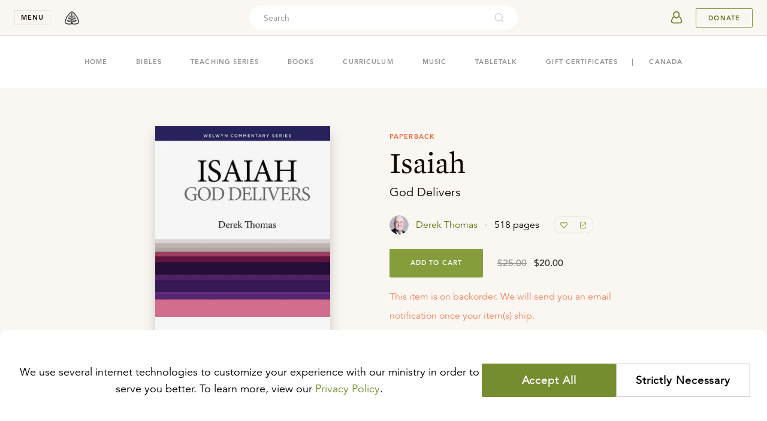

--- FILE ---
content_type: text/html
request_url: https://store.ligonier.org/isaiah-god-delivers-paperback
body_size: 23086
content:
<!DOCTYPE html><html lang="en"><head><meta charSet="utf-8"/><meta name="referrer" content="origin"/><meta name="viewport" content="width=device-width,initial-scale=1"/><title>Isaiah: God Delivers: Derek Thomas - Paperback, Book | Ligonier Ministries Store</title><meta name="description" content="Isaiah’s message is one of judgment suffused with the promise of restoration. The exile would prove to be a terrible ordeal, but God would not abandon His promise, His covenant."/><meta name="keywords" content="Reformed, Reformed Theology, Reformation, Bible, Theology, Bible Study, Apologetics, Worldview, Culture, Christian Living, Church History, R.C. Sproul, Sinclair Ferguson, Stephen Nichols, Burk Parsons"/><meta property="fb:pages" content="7434613114"/><meta property="og:type" content="website"/><meta property="og:site_name" content="Ligonier Ministries"/><meta property="og:title" content="Isaiah: God Delivers: Derek Thomas - Paperback, Book | Ligonier Ministries Store"/><meta property="og:description" content="Isaiah’s message is one of judgment suffused with the promise of restoration. The exile would prove to be a terrible ordeal, but God would not abandon His promise, His covenant."/><meta property="og:image" content="https://cdn.shopify.com/s/files/1/0343/0642/4891/products/ISA03BP_lowres_b632e481-37b6-4dcc-84a6-5d3c05df029f.jpg"/><meta property="og:image:secure_url" content="https://cdn.shopify.com/s/files/1/0343/0642/4891/products/ISA03BP_lowres_b632e481-37b6-4dcc-84a6-5d3c05df029f.jpg"/><meta name="twitter:site" content="@Ligonier"/><meta name="twitter:card" content="summary_large_image"/><meta name="twitter:title" content="Isaiah: God Delivers: Derek Thomas - Paperback, Book | Ligonier Ministries Store"/><meta name="twitter:image" content="https://cdn.shopify.com/s/files/1/0343/0642/4891/products/ISA03BP_lowres_b632e481-37b6-4dcc-84a6-5d3c05df029f.jpg"/><meta name="twitter:description" content="Isaiah’s message is one of judgment suffused with the promise of restoration. The exile would prove to be a terrible ordeal, but God would not abandon His promise, His covenant."/><meta/><link rel="icon" href="/favicon-light.png" sizes="32x32" media="(prefers-color-scheme: light)"/><link rel="icon" href="/favicon-light.png" sizes="32x32" media="(prefers-color-scheme: dark)"/><link rel="apple-touch-icon" href="/apple-touch-icon.png"/><link rel="manifest" href="/manifest.webmanifest"/><link rel="stylesheet" href="/build/_assets/tailwind-NSFYCDB2.css"/><link rel="stylesheet" href="/build/_assets/nprogress-666GC6II.css"/><link rel="dns-prefetch" href="https://images.ctfassets.net/"/><link rel="dns-prefetch" href="https://cdn.shopify.com/"/><link rel="preconnect" href="https://images.ctfassets.net/" crossorigin="anonymous"/><link rel="preconnect" href="https://cdn.shopify.com/" crossorigin="anonymous"/></head><body><header class="fixed left-0 top-0 z-50 flex h-nav w-full min-w-min items-center justify-between py-0 px-5 transition-shadow duration-250 ease-out lg:py-0 lg:px-6 bg-cream border-b border-tint-edge"><div class="flex items-center"><button class="font-bold caps mr-3 block w-nav cursor-pointer select-none border border-tint-edge bg-none px-0 py-1 text-center text-2xs text-dark-copy outline-none transition-colors duration-300 ease-in-out hover:border-dark-copy lg:mr-4" aria-expanded="false" aria-controls="navigationMenu">menu</button><div class="absolute top-nav left-0 w-full overflow-y-auto scrollbar-hide h-0" id="navigationMenu"><nav class="select-none bg-white relative z-20 transition-transform duration-300 ease-in-out -translate-y-full"><div class="mx-auto p-5 py-[20px] md:flex  md:max-w-[680px] md:flex-wrap md:justify-center md:px-0 lg:max-w-[996px] lg:py-[32px] 2xl:max-w-[1324px]"><section class="mb-5 md:w-1/2 lg:w-1/4 lg:border-l lg:border-tint-edge lg:px-[24px] md:mb-8 lg:mb-0"><button aria-label="toggle menu group" class="relative z-10 flex h-10 cursor-pointer items-center justify-between w-full"><div class="font-mercury text-[22px] text-dark-copy hover:border-transparent hover:text-link-copy md:hidden">Teaching</div><svg xmlns="http://www.w3.org/2000/svg" width="16" height="16" viewBox="0 0 16 16" data-testid="icon-16-right-arrow" role="img" aria-label="image-icon" fill="transparent" class="block m-2 -rotate-90 fill-black md:hidden"><path d="M6.218 11.729a.747.747 0 0 0 0 1.053c.29.29.763.29 1.053 0l4.256-4.255a.747.747 0 0 0 0-1.054L7.27 3.218a.747.747 0 0 0-1.053 0 .747.747 0 0 0 0 1.053l3.73 3.73-3.73 3.728z"></path></svg></button><div class="hidden font-mercury text-2xl md:inline-block"><a url="https://learn.ligonier.org" class="text-dark-copy text-[22px] hover:border-transparent hover:text-primary-600" href="https://learn.ligonier.org">Teaching</a></div><div class="max-h-fit pt-5 md:block md:max-h-fit"><div class="relative mb-3 items-center flex md:hidden"><a class="
            inline-block max-w-full text-body-copy
            text-sm hover:text-link-copy hover:border-transparent
            cursor-pointer
          " url="https://learn.ligonier.org" href="https://learn.ligonier.org">Overview</a></div><div class="relative mb-3 flex items-center"><a class="
            inline-block max-w-full text-body-copy
            text-sm hover:text-link-copy hover:border-transparent
            cursor-pointer
          " url="https://learn.ligonier.org/series" href="https://learn.ligonier.org/series">Teaching Series</a></div><div class="relative mb-3 flex items-center"><a class="
            inline-block max-w-full text-body-copy
            text-sm hover:text-link-copy hover:border-transparent
            cursor-pointer
          " url="https://learn.ligonier.org/conferences" href="https://learn.ligonier.org/conferences">Conference Messages</a></div><div class="relative mb-3 flex items-center"><a class="
            inline-block max-w-full text-body-copy
            text-sm hover:text-link-copy hover:border-transparent
            cursor-pointer
          " url="https://learn.ligonier.org/qas" href="https://learn.ligonier.org/qas">Questions &amp; Answers</a></div><div class="relative mb-3 flex items-center"><a class="
            inline-block max-w-full text-body-copy
            text-sm hover:text-link-copy hover:border-transparent
            cursor-pointer
          " url="https://learn.ligonier.org/devotionals" href="https://learn.ligonier.org/devotionals">Devotionals</a></div><div class="relative mb-3 flex items-center"><a class="
            inline-block max-w-full text-body-copy
            text-sm hover:text-link-copy hover:border-transparent
            cursor-pointer
          " url="https://learn.ligonier.org/articles" href="https://learn.ligonier.org/articles">Articles</a></div><div class="relative mb-3 flex items-center"><a class="
            inline-block max-w-full text-body-copy
            text-sm hover:text-link-copy hover:border-transparent
            cursor-pointer
          " url="https://learn.ligonier.org/sermons" href="https://learn.ligonier.org/sermons">Sermons</a></div><div class="relative mb-3 flex items-center"><a class="
            inline-block max-w-full text-body-copy
            text-sm hover:text-link-copy hover:border-transparent
            cursor-pointer
          " url="https://learn.ligonier.org/podcasts" href="https://learn.ligonier.org/podcasts">Podcasts</a></div><div class="my-6 block w-5 border-b border-primary-400"></div><div class="relative mb-3 flex items-center"><a class="
            inline-block max-w-full text-body-copy
            text-sm hover:text-link-copy hover:border-transparent
            cursor-pointer
          " url="https://learn.ligonier.org/topics" href="https://learn.ligonier.org/topics">Topics</a></div><div class="relative mb-3 flex items-center"><a class="
            inline-block max-w-full text-body-copy
            text-sm hover:text-link-copy hover:border-transparent
            cursor-pointer
          " url="https://learn.ligonier.org/scripture" href="https://learn.ligonier.org/scripture">Scripture Index</a></div><div class="relative mb-3 flex items-center"><a class="
            inline-block max-w-full text-body-copy
            text-sm hover:text-link-copy hover:border-transparent
            cursor-pointer
          " url="https://learn.ligonier.org/collections" href="https://learn.ligonier.org/collections">Collections</a></div><div class="relative mb-3 flex items-center"><a class="
            inline-block max-w-full text-body-copy
            text-sm hover:text-link-copy hover:border-transparent
            cursor-pointer
          " url="https://learn.ligonier.org/guides" href="https://learn.ligonier.org/guides">Guides</a></div></div></section><section class="mb-5 md:w-1/2 lg:w-1/4 lg:border-l lg:border-tint-edge lg:px-[24px] md:mb-8 lg:mb-0"><button aria-label="toggle menu group" class="relative z-10 flex h-10 cursor-pointer items-center justify-between w-full"><div class="font-mercury text-[22px] text-dark-copy hover:border-transparent hover:text-link-copy md:hidden">Events</div><svg xmlns="http://www.w3.org/2000/svg" width="16" height="16" viewBox="0 0 16 16" data-testid="icon-16-right-arrow" role="img" aria-label="image-icon" fill="transparent" class="block m-2 fill-black md:hidden rotate-90"><path d="M6.218 11.729a.747.747 0 0 0 0 1.053c.29.29.763.29 1.053 0l4.256-4.255a.747.747 0 0 0 0-1.054L7.27 3.218a.747.747 0 0 0-1.053 0 .747.747 0 0 0 0 1.053l3.73 3.73-3.73 3.728z"></path></svg></button><div class="hidden font-mercury text-2xl md:inline-block"><a url="/events" class="text-dark-copy text-[22px] hover:border-transparent hover:text-primary-600" href="https://www.ligonier.org/events">Events</a></div><div class="max-h-fit pt-5 md:block md:max-h-fit hidden max-h-0 p-0"><div class="relative mb-3 items-center flex md:hidden"><a class="
            inline-block max-w-full text-body-copy
            text-sm hover:text-link-copy hover:border-transparent
            cursor-pointer
          " url="/events" href="https://www.ligonier.org/events">Upcoming Events</a></div><div class="relative mb-3 flex items-center"><a class="
            inline-block max-w-full text-body-copy
            text-sm hover:text-link-copy hover:border-transparent
            cursor-pointer
          " url="https://brushfire.com/ligonier/2025rymsanjose/600511" href="https://brushfire.com/ligonier/2025rymsanjose/600511"><div class="caps mb-1 text-2xs text-link-copy">Nov 4, 2025</div><div class="mb-2 line-clamp-1">Renewing Your Mind Live: San Jose</div></a></div><div class="relative mb-3 flex items-center"><a class="
            inline-block max-w-full text-body-copy
            text-sm hover:text-link-copy hover:border-transparent
            cursor-pointer
          " url="https://brushfire.com/ligonier/2025rymraleigh/606676" href="https://brushfire.com/ligonier/2025rymraleigh/606676"><div class="caps mb-1 text-2xs text-link-copy">Nov 12, 2025</div><div class="mb-2 line-clamp-1">Renewing Your Mind Live: Raleigh</div></a></div><div class="relative mb-3 flex items-center"><a class="
            inline-block max-w-full text-body-copy
            text-sm hover:text-link-copy hover:border-transparent
            cursor-pointer
          " url="https://ligonier.brushfire.com/2026winterconference/613949" href="https://ligonier.brushfire.com/2026winterconference/613949"><div class="caps mb-1 text-2xs text-link-copy">Jan 15, 2026</div><div class="mb-2 line-clamp-1">2026 Winter Conference</div></a></div><div class="relative mb-3 flex items-center"><a class="
            inline-block max-w-full text-body-copy
            text-sm hover:text-link-copy hover:border-transparent
            cursor-pointer
          " url="https://www.ligonier.org/2026" href="https://www.ligonier.org/2026"><div class="caps mb-1 text-2xs text-link-copy">Apr 9, 2026</div><div class="mb-2 line-clamp-1">2026 National Conference</div></a></div><div class="relative mb-3 flex items-center"><a class="
            inline-block max-w-full text-body-copy
            text-sm hover:text-link-copy hover:border-transparent
            cursor-pointer
          " url="https://www.ligoniertours.com/tours/2026-french-study-tour/" href="https://www.ligoniertours.com/tours/2026-french-study-tour/"><div class="caps mb-1 text-2xs text-link-copy">Apr 24, 2026</div><div class="mb-2 line-clamp-1">2026 French Study Tour</div></a></div></div></section><section class="mb-5 md:w-1/2 lg:w-1/4 lg:border-l lg:border-tint-edge lg:px-[24px] md:border-t md:border-tint-edge md:pt-9 lg:border-t-0 lg:pt-0"><button aria-label="toggle menu group" class="relative z-10 flex h-10 cursor-pointer items-center justify-between w-full"><div class="font-mercury text-[22px] text-dark-copy hover:border-transparent hover:text-link-copy md:hidden">Store</div><svg xmlns="http://www.w3.org/2000/svg" width="16" height="16" viewBox="0 0 16 16" data-testid="icon-16-right-arrow" role="img" aria-label="image-icon" fill="transparent" class="block m-2 fill-black md:hidden rotate-90"><path d="M6.218 11.729a.747.747 0 0 0 0 1.053c.29.29.763.29 1.053 0l4.256-4.255a.747.747 0 0 0 0-1.054L7.27 3.218a.747.747 0 0 0-1.053 0 .747.747 0 0 0 0 1.053l3.73 3.73-3.73 3.728z"></path></svg></button><div class="hidden font-mercury text-2xl md:inline-block"><a url="https://store.ligonier.org" class="text-dark-copy text-[22px] hover:border-transparent hover:text-primary-600" href="/">Store</a></div><div class="max-h-fit pt-5 md:block md:max-h-fit hidden max-h-0 p-0"><div class="relative mb-3 items-center flex md:hidden"><a class="
            inline-block max-w-full text-body-copy
            text-sm hover:text-link-copy hover:border-transparent
            cursor-pointer
          " url="https://store.ligonier.org" href="/">Store Home</a></div><div class="relative mb-3 flex items-center"><a class="
            inline-block max-w-full text-body-copy
            text-sm hover:text-link-copy hover:border-transparent
            cursor-pointer
          " url="https://store.ligonier.org/type/bible" href="/type/bible">Bibles</a></div><div class="relative mb-3 flex items-center"><a class="
            inline-block max-w-full text-body-copy
            text-sm hover:text-link-copy hover:border-transparent
            cursor-pointer
          " url="https://store.ligonier.org/type/teaching-series" href="/type/teaching-series">Teaching Series</a></div><div class="relative mb-3 flex items-center"><a class="
            inline-block max-w-full text-body-copy
            text-sm hover:text-link-copy hover:border-transparent
            cursor-pointer
          " url="https://store.ligonier.org/type/book" href="/type/book">Books</a></div><div class="relative mb-3 flex items-center"><a class="
            inline-block max-w-full text-body-copy
            text-sm hover:text-link-copy hover:border-transparent
            cursor-pointer
          " url="https://www.ligonier.org/store/collection/childrens-curriculum" href="https://www.ligonier.org/store/collection/childrens-curriculum">Curriculum</a></div><div class="relative mb-3 flex items-center"><a class="
            inline-block max-w-full text-body-copy
            text-sm hover:text-link-copy hover:border-transparent
            cursor-pointer
          " url="https://store.ligonier.org/type/music" href="/type/music">Music</a></div><div class="relative mb-3 flex items-center"><a class="
            inline-block max-w-full text-body-copy
            text-sm hover:text-link-copy hover:border-transparent
            cursor-pointer
          " url="https://store.ligonier.org/type/tabletalk" href="/type/tabletalk">Tabletalk Magazine</a></div><div class="relative mb-3 flex items-center"><a class="
            inline-block max-w-full text-body-copy
            text-sm hover:text-link-copy hover:border-transparent
            cursor-pointer
          " url="https://store.ligonier.org/collection/giftcertificate" href="/collection/giftcertificate">Gift Certificates</a></div><div class="my-6 w-5 border-b border-primary-400"></div><div class="font-avenir"><div class="mb-3 text-xs text-cool-copy">New Teaching Series</div><div class="mb-2 text-sm leading-6 text-primary-600 hover:underline hover:underline-offset-4"><a url="https://store.ligonier.org/everything-in-christ-download" aria-label="Promotion Product" href="/everything-in-christ-download">Everything in Christ</a></div><div class="mb-2 text-xs text-cool-copy">By Joel Kim</div></div></div></section><section class="mb-5 md:w-1/2 lg:w-1/4 lg:border-l lg:border-tint-edge lg:px-[24px] md:border-t md:border-tint-edge md:pt-9 lg:border-t-0 lg:pt-0"><button aria-label="toggle menu group" class="relative z-10 flex h-10 cursor-pointer items-center justify-between w-full"><div class="font-mercury text-[22px] text-dark-copy hover:border-transparent hover:text-link-copy md:hidden">About</div><svg xmlns="http://www.w3.org/2000/svg" width="16" height="16" viewBox="0 0 16 16" data-testid="icon-16-right-arrow" role="img" aria-label="image-icon" fill="transparent" class="block m-2 fill-black md:hidden rotate-90"><path d="M6.218 11.729a.747.747 0 0 0 0 1.053c.29.29.763.29 1.053 0l4.256-4.255a.747.747 0 0 0 0-1.054L7.27 3.218a.747.747 0 0 0-1.053 0 .747.747 0 0 0 0 1.053l3.73 3.73-3.73 3.728z"></path></svg></button><div class="hidden font-mercury text-2xl md:inline-block"><a url="https://about.ligonier.org" class="text-dark-copy text-[22px] hover:border-transparent hover:text-primary-600" href="https://about.ligonier.org">About</a></div><div class="max-h-fit pt-5 md:block md:max-h-fit hidden max-h-0 p-0"><div class="relative mb-3 flex items-center"><a class="
            inline-block max-w-full text-body-copy
            text-sm hover:text-link-copy hover:border-transparent
            cursor-pointer
          " url="https://about.ligonier.org" href="https://about.ligonier.org">Ligonier Ministries</a></div><div class="relative mb-3 flex items-center"><a class="
            inline-block max-w-full text-body-copy
            text-sm hover:text-link-copy hover:border-transparent
            cursor-pointer
          " url="/posts" href="https://www.ligonier.org/posts">News &amp; Updates</a></div><div class="relative mb-3 flex items-center"><a class="
            inline-block max-w-full text-body-copy
            text-sm hover:text-link-copy hover:border-transparent
            cursor-pointer
          " url="/give" href="https://www.ligonier.org/give">Supporting Ligonier</a></div><div class="my-6 block w-5 border-b border-primary-400"></div><div class="relative mb-3 flex items-center"><a class="
            inline-block max-w-full text-body-copy
            text-sm hover:text-link-copy hover:border-transparent
            cursor-pointer
          " url="https://tabletalkmagazine.com/" href="https://tabletalkmagazine.com/">Tabletalk Magazine</a></div><div class="relative mb-3 flex items-center"><a class="
            inline-block max-w-full text-body-copy
            text-sm hover:text-link-copy hover:border-transparent
            cursor-pointer
          " url="https://renewingyourmind.org" href="https://renewingyourmind.org">Renewing Your Mind</a></div><div class="relative mb-3 flex items-center"><a class="
            inline-block max-w-full text-body-copy
            text-sm hover:text-link-copy hover:border-transparent
            cursor-pointer
          " url="https://connect.ligonier.org" href="https://connect.ligonier.org">Ligonier Connect</a></div><div class="relative mb-3 flex items-center"><a class="
            inline-block max-w-full text-body-copy
            text-sm hover:text-link-copy hover:border-transparent
            cursor-pointer
          " url="https://reformationstudybible.com" href="https://reformationstudybible.com">Reformation Study Bible</a></div><div class="relative mb-3 flex items-center"><a class="
            inline-block max-w-full text-body-copy
            text-sm hover:text-link-copy hover:border-transparent
            cursor-pointer
          " url="https://reformationbiblecollege.org" href="https://reformationbiblecollege.org">Reformation Bible College</a></div><div class="relative mb-3 flex items-center"><a class="
            inline-block max-w-full text-body-copy
            text-sm hover:text-link-copy hover:border-transparent
            cursor-pointer
          " url="https://refnet.fm" href="https://refnet.fm">RefNet</a></div></div></section></div><div class="bg-cream py-6 lg:py-8 px-10"><section class="flex mx-auto w-full flex-col justify-center items-center md:flex-row md:max-w-5xl"><div class="flex items-center mb-5 md:mb-0 md:mr-10"><svg xmlns="http://www.w3.org/2000/svg" width="24" height="24" viewBox="0 0 24 24" data-testid="icon-24-mail" role="img" aria-label="image-icon" fill="transparent" class="block mr-5 fill-secondary-500"><path d="M19 0a1 1 0 0 1 1 1v6.589l3.626 2.63.067.06a.963.963 0 0 1 .132.156l.073.125-.02-.039c.041.076.072.155.092.235l.023.126L24 11v12l-.002.067-.011.098-.025.111-.025.074-.059.129-.04.066-.071.097-.06.065-.083.075-.122.083-.096.05-.096.036-.134.034-.058.008L23 24H1a1 1 0 0 1-1-1V10.99l.007-.105.023-.128.037-.117.036-.081.033-.062.044-.069-.058.093.04-.068.082-.108.081-.083a.962.962 0 0 1 .102-.082L4 7.59V1a1 1 0 0 1 1-1h14zM2 12.684V22h17.08L4.683 14.149a.998.998 0 0 1-.313-.172L2 12.684zm20-.001-2.37 1.294a.998.998 0 0 1-.313.172l-5.23 2.85L22 21.315v-8.632zM18 2H6v10.588l6 3.273 6-3.273V2zm-3 7a1 1 0 1 1 0 2H9a1 1 0 1 1 0-2h6zm0-4a1 1 0 1 1 0 2H9a1 1 0 0 1 0-2h6z"></path></svg><h3 class="font-mercury text-lg lg:text-xl">Stay in Touch</h3></div><div class="w-full md:w-1/2"><div class="flex mx-auto w-full"><input type="email" required="" class="mr-3 h-7 rounded border border-tint-edge bg-inherit indent-3 text-xs w-full" placeholder="Enter your email address." value=""/><button aria-label="Submit" class="group no-underline inline-flex items-center justify-center shrink-0 select-none cursor-pointer outline-none transition-colors py-0 px-2 text-3xs leading-4 text-link-copy bg-transparent border border-primary-500 hover:bg-primary-400/10 caps rounded pointer-events-none opacity-70 w-[69px] h-7" disabled="">Submit</button></div></div></section></div></nav><div class="absolute top-0 bottom-0 left-0 right-0 z-10 bg-tint-fill transition-opacity duration-300 ease-in-out opacity-0 " role="button" tabindex="0" aria-label="region outside navigation menu that can be interacted with to close navigation menu"></div></div><a aria-label="logo" class="group no-underline inline-flex items-center justify-center shrink-0 select-none cursor-pointer outline-none transition-colors h-10 text-2xs leading-4 bg-transparent hover:bg-transparent border-none px-0 py-0 caps rounded w-10" href="https://www.ligonier.org"><svg xmlns="http://www.w3.org/2000/svg" width="24" height="24" viewBox="0 0 24 24" data-testid="icon-24-logo" role="img" aria-label="image-icon" fill="transparent" class="block fill-body-copy transition-colors group-hover:fill-cool-copy"><path fill-rule="evenodd" d="M19.847 8.32c-2.354-3.467-5.173-6.317-7.61-7.233L12 1l-.239.087c-2.435.916-5.255 3.766-7.608 7.232C1.823 11.793.013 15.86 0 19.34c.004.741.432 1.325.95 1.75 1.57 1.26 4.464 1.889 6.767 1.91.473 0 .92-.03 1.33-.096 1.433-.243 2.547-.603 2.953-.585.407-.018 1.52.342 2.95.585.412.066.859.096 1.332.096a14.713 14.713 0 0 0 4.827-.861c.747-.28 1.414-.615 1.941-1.05.517-.425.945-1.009.95-1.75-.013-3.48-1.823-7.546-4.153-11.02zm-7.684-.638c-.1-.006-.235-.19-.235-.19l.078-1.034c.061-.804-.013-1.916.058-1.843.2.208.438 1.45.415 1.806-.023.357-.124 1.247-.316 1.26zm9.998 12.31c-1.03.891-3.872 1.612-5.879 1.59-.413 0-.793-.027-1.105-.078a13.74 13.74 0 0 1-.688-.13c-.235-.058-.904-.2-1.298-.771-.259-.375-.522-1.532.07-2.002.952-.758 1.89.145 3.053.013 2.791-.316 2.753-2.055 4.725-3.18-3.737-.992-6.825.257-7.523 1.654-.6 1.198-.913.706-.906.303l-.002-.944c0-.414.012-1.235.697-1.712.715-.501.89-.136 2.367-.254 2.128-.171 2.412-2.084 3.638-2.884-1.213.078-4.517-1.334-6.135 2.127-.106.227-.472.494-.602.741-.007-1.328-.06-1.733-.001-2.277.035-.336.27-1.18.676-1.254.32-.056 1.024-.111 1.398-.194.995-.221 2.167-1.365 2.108-2.952-.878.364-3.086-.322-3.987 2.348-.088.191-.23.6-.307.823.038-.35-.157-2.087-.057-2.777.085-.088 1.536-1.277.539-3.097-.426-.774-.95-1.7-.95-1.7s-.523.926-.947 1.7c-.998 1.82.462 3.018.547 3.105 0 0-.011 2.177-.039 2.35-.094.622-.379-.974-.794-1.507-.497-.642-1.002-.993-1.96-1.114-.565-.07-.627.011-1.589-.13 1.061 3.496 2.75 2.87 3.675 3.079.396.09.59 1.326.59 1.326.029-.222-.01 2.1.005 2.108-.721-.419-1.527-3.06-3.678-2.91-1.608.111-2.852-.012-2.946-.065 1.087 1.924 1.852 3.598 5.36 3.106.693-.099 1.131 1.02 1.14 1.255 0 0 .05 1.015-.027 1.74-.073.695-.492.104-.92-.342-.428-.447-2.041-2.152-4.802-1.74-1.538.23-1.338.16-2.645-.021.592.787 2.323 4.303 5.53 2.952 1.815-.764 3.089.434 2.392 2.194-.142.358-.627.703-1.405.91-.21.044-.425.086-.656.123a7.19 7.19 0 0 1-1.106.079c-1.342.001-3.045-.29-4.343-.775-.65-.239-1.196-.532-1.536-.815-.35-.293-.44-.517-.436-.654-.012-2.974 1.67-6.91 3.91-10.222C7.436 5.937 10.125 3.31 12 2.514c1.875.796 4.563 3.423 6.687 6.603 2.242 3.311 3.922 7.248 3.91 10.222.004.137-.086.36-.436.653zm-7.696-2.847c.002-.001.988-1.56 3.894-1.524.17.001.556.042.736.061 0 0 .041.053-.157.073-.865.117-2.852.94-3.313 1.151-.328.145-.938.426-1.146.43-.042 0-.059-.076-.014-.19zm3.152-5.107c-.129.196-2.282.576-3.699 1.659 0 0-.112-.07-.083-.137.946-1.777 3.24-1.542 3.782-1.522zm-4.239-1.926c.295-1.069 1.543-1.55 2.455-1.649l.17-.018c-.243.453-1.684.852-2.534 1.783 0 0-.113-.033-.09-.116zm-2.761-.17c0 .099-.122.08-.122.08s-1.153-.9-2.278-1.635c-.055-.022-.05-.068-.05-.068 1.355.135 2.339.934 2.45 1.623zm-.369 3.576c0 .054-.098.069-.098.069-.109-.008-.995-.49-1.713-.842-.883-.431-1.881-.69-1.881-.69 1.817-.203 2.94.29 3.58 1.233.068.104.104.153.112.23zm-5.324 2.588c.008-.059 1.086-.22 1.483-.22 2.117 0 3.16 1.2 3.181 1.29 0 .052-.08.08-.088.08-.247-.007-2.71-1.002-4.51-1.108 0 0-.064-.024-.066-.042z"></path></svg></a></div><div class="h-full w-full items-center justify-end md:mr-3 md:absolute md:left-0 md:right-0 md:top-1/2 md:-z-10 md:-translate-y-1/2 md:justify-center hidden xs:flex"><div class="relative hidden h-full max-w-md grow items-center md:flex"><div class="flex h-10 items-center rounded-3xl p-1 bg-white w-full"><input placeholder="Search" id="headlessui-combobox-input-:Rmb6a9:" role="combobox" type="text" aria-expanded="false" aria-autocomplete="list" data-headlessui-state="" class="h-8 w-full flex-auto border-none bg-transparent p-0 pl-5 font-avenir text-sm outline-none placeholder:text-cool-copy text-dark-copy"/><svg xmlns="http://www.w3.org/2000/svg" viewBox="0 0 24 24" width="20" height="20" fill="transparent" data-testid="icon-20-search" role="img" class="block cursor-pointer my-0 mx-[18px] min-w-[18px] flex-initial fill-cool-copy opacity-40"><path d="M16.041 15.856c-0.034 0.026-0.067 0.055-0.099 0.087s-0.060 0.064-0.087 0.099c-1.258 1.213-2.969 1.958-4.855 1.958-1.933 0-3.682-0.782-4.95-2.050s-2.050-3.017-2.050-4.95 0.782-3.682 2.050-4.95 3.017-2.050 4.95-2.050 3.682 0.782 4.95 2.050 2.050 3.017 2.050 4.95c0 1.886-0.745 3.597-1.959 4.856zM21.707 20.293l-3.675-3.675c1.231-1.54 1.968-3.493 1.968-5.618 0-2.485-1.008-4.736-2.636-6.364s-3.879-2.636-6.364-2.636-4.736 1.008-6.364 2.636-2.636 3.879-2.636 6.364 1.008 4.736 2.636 6.364 3.879 2.636 6.364 2.636c2.125 0 4.078-0.737 5.618-1.968l3.675 3.675c0.391 0.391 1.024 0.391 1.414 0s0.391-1.024 0-1.414z"></path></svg></div><button aria-label="cross" class="group no-underline inline-flex items-center justify-center shrink-0 select-none cursor-pointer outline-none transition-colors h-10 text-2xs leading-4 bg-transparent hover:bg-transparent border-none px-0 py-0 caps rounded w-10 ml-2 -mr-3 md:hidden"><svg xmlns="http://www.w3.org/2000/svg" width="16" height="16" viewBox="0 0 16 16" data-testid="icon-16-cross" role="img" aria-label="image-icon" fill="transparent" class="block fill-body-copy transition-colors group-hover:fill-cool-copy"><path d="M12.791 3.209a.714.714 0 0 1 0 1.01L9.01 8l3.781 3.781a.714.714 0 0 1-1.01 1.01L8 9.01l-3.781 3.781a.71.71 0 0 1-1.01 0 .715.715 0 0 1 0-1.01L6.99 8 3.209 4.219a.715.715 0 0 1 1.01-1.01L8 6.99l3.781-3.781a.715.715 0 0 1 1.01 0z"></path></svg></button></div><button aria-label="search" class="group no-underline inline-flex items-center justify-center shrink-0 select-none cursor-pointer outline-none transition-colors h-10 text-2xs leading-4 bg-transparent hover:bg-transparent border-none px-0 py-0 caps rounded mr-5 w-auto md:hidden"><svg xmlns="http://www.w3.org/2000/svg" viewBox="0 0 24 24" width="20" height="20" fill="transparent" data-testid="icon-20-search" role="img" aria-label="image-icon" class="block fill-body-copy transition-colors group-hover:fill-cool-copy"><path d="M16.041 15.856c-0.034 0.026-0.067 0.055-0.099 0.087s-0.060 0.064-0.087 0.099c-1.258 1.213-2.969 1.958-4.855 1.958-1.933 0-3.682-0.782-4.95-2.050s-2.050-3.017-2.050-4.95 0.782-3.682 2.050-4.95 3.017-2.050 4.95-2.050 3.682 0.782 4.95 2.050 2.050 3.017 2.050 4.95c0 1.886-0.745 3.597-1.959 4.856zM21.707 20.293l-3.675-3.675c1.231-1.54 1.968-3.493 1.968-5.618 0-2.485-1.008-4.736-2.636-6.364s-3.879-2.636-6.364-2.636-4.736 1.008-6.364 2.636-2.636 3.879-2.636 6.364 1.008 4.736 2.636 6.364 3.879 2.636 6.364 2.636c2.125 0 4.078-0.737 5.618-1.968l3.675 3.675c0.391 0.391 1.024 0.391 1.414 0s0.391-1.024 0-1.414z"></path></svg></button></div><div class="flex items-center"><div class="flex"><div class="flex whitespace-nowrap border-0 px-0 pr-3"><a href="https://auth.ligonier.org/authorize?redirectUri=https://store.ligonier.org/isaiah-god-delivers-paperback&amp;grantType=implicit_cookie"><button aria-label="userAvatar" class="group no-underline items-center justify-center shrink-0 select-none cursor-pointer outline-none transition-colors h-10 text-2xs bg-transparent hover:bg-transparent border-none px-0 py-0 caps rounded w-10 flex"><svg xmlns="http://www.w3.org/2000/svg" width="40" height="40" viewBox="0 0 40 40" data-testid="icon-40-userAvatar" role="img" fill="transparent" class="block transition-colors fill-primary-600 group-hover:fill-cool-copy"><path d="M27.994 21.161c-.48-1.573-1.83-2.988-3.49-3.751.776-1.497 1.083-3.263.514-4.888a5.498 5.498 0 0 0-2.83-3.125c-2.833-1.343-6.25.024-7.444 2.744l.114.05-.114-.05c-.776 1.768-.46 3.755.44 5.406-1.525.792-2.73 2.123-3.18 3.59l-.947 3.157c-.363 1.194-.202 2.543.66 3.531.775.884 1.952 1.3 3.128 1.3h10.307c1.177 0 2.354-.416 3.129-1.3.864-.99 1.026-2.337.662-3.53l-.95-3.133zm-4.338-6.808c-.017 1.035-.397 2.077-.988 2.952-.54.802-1.321 1.55-2.3 1.78-1.352.316-2.57-.594-3.32-1.632l-.111-.155c-.933-1.391-1.338-3.2-.586-4.712a3.902 3.902 0 0 1 3.455-2.139c2.208 0 3.883 1.876 3.85 3.906zM12.98 26.794c-.49-.57-.545-1.352-.33-2.062h.001l.947-3.155c.33-1.077 1.297-2.115 2.503-2.703.944 1.076 2.32 1.923 3.87 1.861 1.484-.06 2.761-.918 3.645-1.974 1.324.554 2.425 1.668 2.784 2.84l.944 3.115v.002l.005.018c.233.765.133 1.46-.264 1.978l-.017.022-.027.034c-.406.492-1.07.77-1.886.77h-10.31c-.712 0-1.422-.23-1.865-.746z"></path></svg></button></a></div></div><a aria-label="Donate" class="group no-underline inline-flex items-center justify-center shrink-0 select-none cursor-pointer outline-none transition-colors py-0 text-2xs leading-4 text-link-copy bg-transparent border border-primary-500 hover:bg-primary-400/10 caps rounded font-bold h-8 px-5 lg:inline-flex" href="https://donate.ligonier.org">Donate</a></div></header><main class="flex min-h-screen flex-col items-center pt-nav" aria-label="main"><div class="fixed top-[60px] z-50 w-full"></div><div class="w-full md:flex md:flex-col md:items-center md:justify-center"><div class="flex cursor-pointer items-center px-5 py-2 md:hidden" role="switch" aria-checked="false" tabindex="0"><div class="flex-grow font-mercury text-[22px] text-body-copy">Store</div><div class="flex-grow-0 basis-4 transition-transform duration-300 ease-in-out rotate-90"><svg xmlns="http://www.w3.org/2000/svg" width="16" height="16" viewBox="0 0 16 16" data-testid="icon-16-right-arrow" role="img" fill="transparent" class="block fill-black"><path d="M6.218 11.729a.747.747 0 0 0 0 1.053c.29.29.763.29 1.053 0l4.256-4.255a.747.747 0 0 0 0-1.054L7.27 3.218a.747.747 0 0 0-1.053 0 .747.747 0 0 0 0 1.053l3.73 3.73-3.73 3.728z"></path></svg></div></div><div class="z-10 w-full flex-col items-center justify-center hidden md:flex md:flex-row md:flex-wrap"><div class="w-full py-2 px-6 text-lg md:caps md:w-auto md:px-6 md:py-9 md:text-2xs"><a class="py-2 text-cool-copy  no-underline hover:text-link-copy hover:no-underline" data-testid="CategoryLink:home" href="/">Home</a></div><div class="w-full py-2 px-6 text-lg md:caps md:w-auto md:px-6 md:py-9 md:text-2xs"><a class="py-2 text-cool-copy  no-underline hover:text-link-copy hover:no-underline" data-testid="CategoryLink:bible" href="/type/bible">Bibles</a></div><div class="w-full py-2 px-6 text-lg md:caps md:w-auto md:px-6 md:py-9 md:text-2xs"><a class="py-2 text-cool-copy  no-underline hover:text-link-copy hover:no-underline" data-testid="CategoryLink:teaching-series" href="/type/teaching-series">Teaching Series</a></div><div class="w-full py-2 px-6 text-lg md:caps md:w-auto md:px-6 md:py-9 md:text-2xs"><a class="py-2 text-cool-copy  no-underline hover:text-link-copy hover:no-underline" data-testid="CategoryLink:book" href="/type/book">Books</a></div><div class="w-full py-2 px-6 text-lg md:caps md:w-auto md:px-6 md:py-9 md:text-2xs"><a class="py-2 text-cool-copy  no-underline hover:text-link-copy hover:no-underline" data-testid="CategoryLink:curriculum" href="/collection/childrens-curriculum">Curriculum</a></div><div class="w-full py-2 px-6 text-lg md:caps md:w-auto md:px-6 md:py-9 md:text-2xs"><a class="py-2 text-cool-copy  no-underline hover:text-link-copy hover:no-underline" data-testid="CategoryLink:music" href="/type/music">Music</a></div><div class="w-full py-2 px-6 text-lg md:caps md:w-auto md:px-6 md:py-9 md:text-2xs"><a class="py-2 text-cool-copy  no-underline hover:text-link-copy hover:no-underline" data-testid="CategoryLink:tabletalk" href="/type/tabletalk">Tabletalk</a></div><div class="w-full py-2 px-6 text-lg md:caps md:w-auto md:px-6 md:py-9 md:text-2xs"><a class="py-2 text-cool-copy  no-underline hover:text-link-copy hover:no-underline" data-testid="CategoryLink:giftcertificate" href="/collection/giftcertificate">Gift Certificates</a></div><div class="hidden border-l border-cool-copy w-1 h-3 md:block"></div><div class="w-full py-2 px-6 text-lg md:caps md:w-auto md:px-6 md:py-9 md:text-2xs"><a class="py-2 text-cool-copy  no-underline hover:text-link-copy hover:no-underline" data-testid="CategoryLink:ligonier-ca-store" href="https://www.ligonier.ca/store">Canada</a></div></div></div><div class="fixed right-0 left-0 min-h-min top-0 opacity-1 z-10 flex w-full border-b bg-white p-5 transition-transform duration-500 sm:justify-center lg:bg-cream -translate-y-full"><div class="flex w-full items-center md:w-[496px] lg:w-[666px]"><img rel="preload" srcSet="https://cdn.shopify.com/s/files/1/0343/0642/4891/products/ISA03BP_lowres_b632e481-37b6-4dcc-84a6-5d3c05df029f_70x.jpg?v=1656434331 1x,
https://cdn.shopify.com/s/files/1/0343/0642/4891/products/ISA03BP_lowres_b632e481-37b6-4dcc-84a6-5d3c05df029f_105x.jpg?v=1656434331 1.5x,
https://cdn.shopify.com/s/files/1/0343/0642/4891/products/ISA03BP_lowres_b632e481-37b6-4dcc-84a6-5d3c05df029f_140x.jpg?v=1656434331 2x,
https://cdn.shopify.com/s/files/1/0343/0642/4891/products/ISA03BP_lowres_b632e481-37b6-4dcc-84a6-5d3c05df029f_210x.jpg?v=1656434331 3x" alt="Isaiah: God Delivers — Paperback" class="min-h-[70px] object-contain w-[70px] hidden h-[51px] max-w-none items-start md:mr-6 md:flex"/><div class="flex w-full flex-col items-start justify-between md:flex-row md:items-center"><div class="grow lg:w-full"><h3 class="mb-2 text-lg leading-6 line-clamp-1 md:text-xl lg:w-full lg:text-2xl">Isaiah</h3><div><div class="text-md hidden flex-row md:flex"><span class="text-stone after:pl-3 after:content-[&#x27;•&#x27;]"><a class="border-b border-transparent text-link-copy hover:border-b hover:border-link-copy" href="https://www.ligonier.org/learn/teachers/derek-thomas">Derek Thomas</a></span><div class="flex items-center text-sm text-cool-copy">Paperback</div></div></div></div><div class="sm:pl-5"></div><span class="text-body-copy text-base pr-6 font-avenir-bold !text-sm"><span class="mr-3 text-cool-copy line-through" data-testid="MSRPItemPrice">$25.00</span><span data-testid="ItemPrice">$20.00</span></span></div></div><div class="ml-5 flex items-center"><button aria-label="[object Object],false" class="group no-underline inline-flex items-center justify-center shrink-0 select-none cursor-pointer outline-none transition-colors h-10 py-0 text-2xs text-white bg-primary-400 border-none hover:bg-primary-600 caps rounded px-6"><div class=""><span class="md:hidden"><span>Add</span></span><span class="hidden md:flex"><span>Add to cart</span></span></div></button></div></div><div class="relative w-full overflow-hidden sm:overflow-visible" data-testid="ProductHeader"><div class="absolute bottom-0 left-0 right-0 top-16 bg-cream md:top-12 lg:top-0 lg:bottom-8"></div><header class="relative mx-auto grid grid-cols-[20px_1fr_20px] gap-0 md:grid-cols-[1fr_repeat(8,70px)_1fr] md:gap-5 lg:grid-cols-[1fr_repeat(12,70px)_1fr] lg:gap-5 2xl:grid-cols-[1fr_repeat(16,70px)_1fr] 2xl:gap-5"><div class="w-full shrink-0 pt-6 row-start-1 col-start-2 flex justify-center sm:mx-auto md:col-start-4 md:col-span-4 lg:mx-0 lg:pt-12 xl:pt-16 lg:col-start-2 lg:col-span-5 2xl:col-start-3 2xl:col-span-6"><div class="max-w-xs flex-1 md:max-w-none"><div class="relative h-0 w-full pb-[100%] lg:ml-auto" data-testid="ProductImage"><div class="absolute h-full w-full"><img rel="preload" sizes="
                (max-width: 767px) 400px,
                (min-width: 768px) and (max-width: 1023px) 375px,
                (min-width: 1024px) and (max-width: 1535px) 600px,
                (min-width: 1536px) 700px
              " srcSet="https://cdn.shopify.com/s/files/1/0343/0642/4891/products/ISA03BP_lowres_b632e481-37b6-4dcc-84a6-5d3c05df029f_375x.jpg?v=1656434331 375w,
https://cdn.shopify.com/s/files/1/0343/0642/4891/products/ISA03BP_lowres_b632e481-37b6-4dcc-84a6-5d3c05df029f_400x.jpg?v=1656434331 400w,
https://cdn.shopify.com/s/files/1/0343/0642/4891/products/ISA03BP_lowres_b632e481-37b6-4dcc-84a6-5d3c05df029f_600x.jpg?v=1656434331 600w,
https://cdn.shopify.com/s/files/1/0343/0642/4891/products/ISA03BP_lowres_b632e481-37b6-4dcc-84a6-5d3c05df029f_700x.jpg?v=1656434331 700w" alt="Isaiah: God Delivers — Paperback" style="transform:scale(1) translateX(0px)" class="pointer-events-none h-full w-full object-contain lg:ml-20 drop-shadow"/></div></div></div></div><div class="w-full pt-5 pb-6 text-center row-start-2 col-start-2 md:pt-8 md:col-span-8 md:col-start-2 lg:self-center lg:pt-0 lg:text-left lg:row-start-1 lg:col-start-8 lg:col-span-5 2xl:col-start-10 2xl:col-span-7"><div class="caps mb-3 text-2xs text-secondary-500">Paperback</div><h1 data-testid="ProductPageHeadline" class="mb-3 w-full text-center font-mercury text-3xl leading-snug text-dark-copy sm:text-4xl md:text-5xl lg:max-w-lg lg:text-left">Isaiah</h1><h2 class="mt-3 font-avenir text-lg sm:text-xl">God Delivers</h2><div class="flex items-center justify-center py-6 lg:justify-start"><div class="flex items-center justify-center lg:justify-start"><div class="shrink grow-0"><div class="relative flex items-center"><a url="https://www.ligonier.org/learn/teachers/derek-thomas" class="shrink-0 flex items-center justify-center tracking-wider font-avenir text-center box-border h-[32px] w-[32px] rounded-[16px] text-2xs relative after:rounded-[16px] after:absolute after:top-[-1px] after:right-[-1px] after:bottom-[-1px] after:left-[-1px] bg-cream after:border-frost cursor-pointer text-link-copy" title="Derek Thomas" href="https://www.ligonier.org/learn/teachers/derek-thomas"><img rel="preload" srcSet="https://images.ctfassets.net/ukqj0ybhazqg/1hhmXO8QHgDc0nQ0gwD31E/1039b1425c1aa1c84b917e51b78c725a/500x500_Thomas_Derek.png?w=32 1x,
https://images.ctfassets.net/ukqj0ybhazqg/1hhmXO8QHgDc0nQ0gwD31E/1039b1425c1aa1c84b917e51b78c725a/500x500_Thomas_Derek.png?w=48 1.5x,
https://images.ctfassets.net/ukqj0ybhazqg/1hhmXO8QHgDc0nQ0gwD31E/1039b1425c1aa1c84b917e51b78c725a/500x500_Thomas_Derek.png?w=64 2x,
https://images.ctfassets.net/ukqj0ybhazqg/1hhmXO8QHgDc0nQ0gwD31E/1039b1425c1aa1c84b917e51b78c725a/500x500_Thomas_Derek.png?w=96 3x" alt="Derek Thomas" class="object-cover h-[32px] w-[32px] rounded-[16px] text-2xs relative after:rounded-[16px] after:absolute after:top-[-1px] after:right-[-1px] after:bottom-[-1px] after:left-[-1px]"/></a><a url="https://www.ligonier.org/learn/teachers/derek-thomas" class="ml-3 font-avenir text-base hover:underline underline-offset-4 text-link-copy" href="https://www.ligonier.org/learn/teachers/derek-thomas">Derek Thomas</a></div></div><div class="mx-3 h-1 w-1 rounded-md bg-tint-edge md:block"></div><div class="flex flex-wrap items-center "><div class="text-[16px]">518 pages</div></div></div><div class="shrink-0 ml-4 md:ml-6"><div class="relative"><div data-testid="shareAndLikeButton" class="relative inline-flex min-w-min flex-row items-center justify-center"><div class="h-7 rounded-xl border border-tint-edge"><button aria-label="favorite" class="group no-underline inline-flex items-center justify-center shrink-0 select-none cursor-pointer outline-none transition-colors text-2xs bg-transparent hover:bg-transparent border-none px-0 py-0 caps rounded w-8 h-7"><svg xmlns="http://www.w3.org/2000/svg" width="12" height="12" viewBox="0 0 12 12" data-testid="icon-12-favorite" role="img" fill="transparent" class="block transition-colors group-hover:fill-cool-copy fill-primary-400 cursor-pointer"><path d="M3.276 0a3.17 3.17 0 0 0-2.33 1.018c-1.262 1.36-1.26 3.516 0 4.876l4.602 4.961a.616.616 0 0 0 .898 0l4.607-4.957c1.263-1.359 1.262-3.516 0-4.875a3.166 3.166 0 0 0-4.654 0l-.4.428-.398-.433A3.16 3.16 0 0 0 3.276 0zm0 1.196c.509 0 1.014.22 1.422.658l.855.917a.616.616 0 0 0 .898 0l.85-.907c.815-.877 2.034-.877 2.849 0 .814.877.814 2.321 0 3.199L5.995 9.534 1.85 5.058c-.815-.88-.815-2.327 0-3.204.407-.439.918-.658 1.426-.658z"></path></svg></button><button aria-label="share" class="group no-underline inline-flex items-center justify-center shrink-0 select-none cursor-pointer outline-none transition-colors text-2xs bg-transparent hover:bg-transparent border-none px-0 py-0 caps rounded w-8 h-7"><svg xmlns="http://www.w3.org/2000/svg" width="12" height="12" viewBox="0 0 12 12" data-testid="icon-12-share" role="img" fill="transparent" class="block transition-colors group-hover:fill-cool-copy fill-primary-400"><path d="M10 10V7.998c0-.275.222-.498.5-.498.276 0 .5.222.5.498v2.504a.497.497 0 0 1-.5.498h-9a.497.497 0 0 1-.5-.5v-9c0-.276.222-.5.498-.5h2.504c.275 0 .498.222.498.5 0 .276-.222.5-.498.5H2v8h8zm0-7.293L5.57 7.14a.5.5 0 1 1-.707-.708L9.292 2H7.499a.5.5 0 1 1 0-1h3.004a.495.495 0 0 1 .498.498v3.004a.5.5 0 1 1-1 0V2.707z"></path></svg></button></div><div class="fixed top-0 left-0 h-full w-full items-center justify-center overflow-auto hidden bg-black bg-opacity-25 z-10" role="dialog"><div><div class="bg-red flex w-full flex-col items-center bg-white p-6 sm:w-[436px]"><svg xmlns="http://www.w3.org/2000/svg" width="16" height="16" viewBox="0 0 16 16" data-testid="icon-16-cross" role="img" fill="transparent" class="block cursor-pointer self-end fill-slate"><path d="M12.791 3.209a.714.714 0 0 1 0 1.01L9.01 8l3.781 3.781a.714.714 0 0 1-1.01 1.01L8 9.01l-3.781 3.781a.71.71 0 0 1-1.01 0 .715.715 0 0 1 0-1.01L6.99 8 3.209 4.219a.715.715 0 0 1 1.01-1.01L8 6.99l3.781-3.781a.715.715 0 0 1 1.01 0z"></path></svg><div class="my-6 mx-0 text-center font-mercury text-xl text-body-copy">Share This Resource</div><div class="mb-6 w-full xs:w-80"><div class="avenir flex h-10 min-w-[200px] items-center justify-between rounded bg-smoke py-0 px-6 text-xs"><span class="overflow-hidden text-ellipsis whitespace-nowrap text-cool-copy" title="https://store.ligonier.org/isaiah-god-delivers-paperback">https://store.ligonier.org/isaiah-god-delivers-paperback</span><button class="ml-2 -mr-2 cursor-pointer select-none border-none bg-transparent p-2 text-right text-link-copy outline-none">Copy</button></div></div><div class="mb-6 flex items-center"><button class="transition-background inline-flex h-10 w-10 cursor-pointer select-none items-center justify-center rounded-full border-none outline-none duration-200 ease-out bg-facebook-color-default hover:bg-facebook-color-light mr-2" title="Facebook" data-variant="facebook"><svg xmlns="http://www.w3.org/2000/svg" width="20" height="20" viewBox="0 0 20 20" data-testid="icon-20-facebook" role="img" fill="transparent" class="block shrink-0 fill-white"><path d="M8.023 18 8 11H5V8h3V6c0-2.7 1.672-4 4.08-4 1.153 0 2.144.086 2.433.124v2.821h-1.67c-1.31 0-1.563.623-1.563 1.536V8H15l-1 3h-2.72v7H8.023z"></path></svg></button><button class="transition-background inline-flex h-10 w-10 cursor-pointer select-none items-center justify-center rounded-full border-none outline-none duration-200 ease-out bg-twitter-color-default hover:bg-twitter-color-light mr-2" title="Twitter" data-variant="twitter"><svg width="18" height="18" viewBox="0 0 24 24" aria-hidden="true" data-testid="icon-20-x-twitter" role="img" fill="transparent" class="block shrink-0 fill-white"><path d="M18.244 2.25h3.308l-7.227 8.26 8.502 11.24H16.17l-5.214-6.817L4.99 21.75H1.68l7.73-8.835L1.254 2.25H8.08l4.713 6.231zm-1.161 17.52h1.833L7.084 4.126H5.117z"></path></svg></button><button class="transition-background inline-flex h-10 w-10 cursor-pointer select-none items-center justify-center rounded-full border-none outline-none duration-200 ease-out bg-linkedin-color-default hover:bg-linkedin-color-light mr-2" title="Linkedin" data-variant="linkedin"><svg xmlns="http://www.w3.org/2000/svg" width="40" height="40" fill="transparent" data-testid="icon-20-linkedin" role="img" class="block shrink-0 fill-white"><circle cx="20" cy="20" r="20" fill="#0E76A8"></circle><path fill="#fff" fill-rule="evenodd" d="M15.806 17.204h-3.593V28h3.593V17.204Zm.236-3.34c-.023-1.058-.78-1.864-2.01-1.864-1.228 0-2.032.806-2.032 1.865 0 1.036.78 1.866 1.986 1.866h.023c1.253 0 2.033-.83 2.033-1.866Zm12.721 7.946c0-3.316-1.772-4.86-4.137-4.86-1.907 0-2.762 1.048-3.238 1.784v-1.53h-3.594c.047 1.013 0 10.796 0 10.796h3.594v-6.03c0-.322.023-.644.118-.875.26-.644.85-1.311 1.843-1.311 1.301 0 1.821.99 1.821 2.44V28h3.593v-6.19Z" clip-rule="evenodd"></path></svg></button><button class="transition-background inline-flex h-10 w-10 cursor-pointer select-none items-center justify-center rounded-full border-none outline-none duration-200 ease-out bg-email-color-default hover:bg-email-color-light" title="Email" data-variant="email"><svg xmlns="http://www.w3.org/2000/svg" width="40" height="40" fill="transparent" data-testid="icon-20-email" role="img" class="block shrink-0 fill-white"><circle cx="20" cy="20" r="20" fill="#2C2C2C"></circle><g fill="#fff" clip-path="url(#a)"><path d="m12.005 15.884 7.997 3.998 7.997-3.998A2 2 0 0 0 26.002 14h-12a2 2 0 0 0-1.997 1.884Z"></path><path d="m28.002 18.118-8 4-8-4V24a2 2 0 0 0 2 2h12a2 2 0 0 0 2-2v-5.882Z"></path></g><defs><clipPath id="a"><path fill="#fff" d="M12 12h16v16H12z"></path></clipPath></defs></svg></button></div></div></div></div></div></div></div></div><div class="lg:flex lg:flex-row-reverse lg:flex-wrap lg:items-center lg:justify-end"><span class="text-body-copy font-avenir-bold text-base mb-6 block lg:mb-0 lg:ml-6 lg:last:ml-0"><span class="mr-3 text-cool-copy line-through" data-testid="MSRPItemPrice">$25.00</span><span data-testid="ItemPrice">$20.00</span></span><button data-testid="ProductHeaderAddToCart" aria-label="[object Object],false" class="group no-underline inline-flex items-center justify-center shrink-0 select-none cursor-pointer outline-none transition-colors h-10 py-0 px-5 text-2xs text-white bg-primary-400 border-none hover:bg-primary-600 caps rounded min-w-[9.75rem] lg:h-12 lg:px-8"><div class="">Add to cart</div></button><div class="mt-4 text-base leading-loose text-secondary-400 lg:w-full">This item is on backorder. We will send you an email notification once your item(s) ship.</div></div></div></header></div><div class="mx-auto grid w-full grid-cols-[20px_1fr_20px] gap-3 border-b border-tint-edge leading-7 text-body-copy md:grid-cols-[1fr_repeat(8,70px)_1fr] lg:grid-cols-[1fr_repeat(12,70px)_1fr] 2xl:grid-cols-[1fr_repeat(16,70px)_1fr]"><div class="pb-8 md:pb-12 col-start-2 md:col-start-3 md:col-span-6 lg:col-span-8 lg:col-start-4 2xl:col-start-6 !pt-12 md:col-span-6 md:col-start-3"><p>Isaiah saw in his lifetime the power of God at work amongst His people. He witnessed the collapse of the northern kingdom of Israel under the Assyrian onslaught and saw the southern kingdom brought to the edge of disaster. The fault lay in their sustained rebellion against God. The Lord intervened and saved Judah. But Judah did not learn this lesson well. The Babylonians would capture Jerusalem and take the people of God into captivity. Isaiah’s message is one of judgment suffused with the promise of restoration. The exile would prove to be a terrible ordeal, but God would not abandon His promise, His covenant. He would restore the people to their land once more. Judah’s return from captivity was to be a foreshadowing of a far greater splendor: the recovery of the heavens and earth to the glory that was originally intended, but which had been ruined by the Fall – a transformation so spectacular and magnificent that it makes Isaiah’s prophecy thrilling and captivating reading. Knowing truths like this will make us strong. It is Isaiah’s conviction that the church needs to remember the consequences of God’s holy character and live accordingly if she is to experience blessing and revival.</p></div></div><div class="fixed top-nav bottom-0 left-0 right-0 -z-10 bg-tint-fill transition-opacity duration-250 ease-out opacity-0" role="none"></div><div class="fixed right-0 left-0 z-[100] min-h-min top-0 -translate-y-full bg-white transition-transform duration-300 ease-in-out"><div class="absolute left-4 right-4 top-5 z-10 flex items-center justify-between lg:left-8 lg:right-8"><div class="caps text-xs text-body-copy"></div><button aria-label="cross" class="group no-underline inline-flex items-center justify-center shrink-0 select-none cursor-pointer outline-none transition-colors h-10 text-2xs bg-transparent hover:bg-transparent border-none px-0 py-0 caps rounded w-10 opacity-50"><svg xmlns="http://www.w3.org/2000/svg" width="16" height="16" viewBox="0 0 16 16" data-testid="icon-16-cross" role="img" fill="transparent" class="block fill-body-copy transition-colors group-hover:fill-cool-copy"><path d="M12.791 3.209a.714.714 0 0 1 0 1.01L9.01 8l3.781 3.781a.714.714 0 0 1-1.01 1.01L8 9.01l-3.781 3.781a.71.71 0 0 1-1.01 0 .715.715 0 0 1 0-1.01L6.99 8 3.209 4.219a.715.715 0 0 1 1.01-1.01L8 6.99l3.781-3.781a.715.715 0 0 1 1.01 0z"></path></svg></button></div><div class="h-screen-minus-nav overflow-hidden md:h-auto"><h2 class="mx-5 mt-20 mb-12 text-center font-avenir text-sm text-body-copy md:text-base">High Resolution images available for download</h2><div class="mb-12 overflow-x-auto whitespace-nowrap pb-6 text-center"></div></div></div><div class="mx-auto grid w-full grid-cols-[20px_1fr_20px] gap-x-3 gap-y-16 lg:gap-y-24 py-12 md:py-16 md:grid-cols-[1fr_repeat(8,70px)_1fr] lg:grid-cols-[1fr_repeat(12,70px)_1fr] 2xl:grid-cols-[1fr_repeat(16,70px)_1fr]"><section class="col-start-2 md:col-start-3 md:col-span-6 mb-4 lg:col-start-4 lg:mb-0 2xl:col-start-6"><header class="block lg:hidden mb-6 flex cursor-pointer items-center justify-between text-lg text-dark-copy" role="switch" tabindex="0" aria-checked="true"><h4>Product Info</h4><svg xmlns="http://www.w3.org/2000/svg" width="16" height="16" viewBox="0 0 16 16" data-testid="icon-16-left-arrow" role="img" fill="transparent" class="block ml-2 fill-cool-copy transition-transform duration-200 ease-linear rotate-90 lg:hidden"><path d="M9.782 11.729c.29.29.29.763 0 1.053a.747.747 0 0 1-1.053 0L4.473 8.527a.747.747 0 0 1 0-1.054L8.73 3.218a.747.747 0 0 1 1.053 0c.29.29.29.762 0 1.053l-3.73 3.73 3.73 3.728z"></path></svg></header><header class="hidden lg:block mb-6 flex items-center justify-between text-lg text-dark-copy" role="switch" tabindex="0" aria-checked="true"><h4>Product Info</h4><svg xmlns="http://www.w3.org/2000/svg" width="16" height="16" viewBox="0 0 16 16" data-testid="icon-16-left-arrow" role="img" fill="transparent" class="block ml-2 fill-cool-copy transition-transform duration-200 ease-linear rotate-90 lg:hidden"><path d="M9.782 11.729c.29.29.29.763 0 1.053a.747.747 0 0 1-1.053 0L4.473 8.527a.747.747 0 0 1 0-1.054L8.73 3.218a.747.747 0 0 1 1.053 0c.29.29.29.762 0 1.053l-3.73 3.73 3.73 3.728z"></path></svg></header><div class="hidden lg:block"><div><h4 class="font-avenir-bold text-xs leading-relaxed text-cool-copy">Publisher</h4><div class="mb-5 text-sm text-body-copy">Evangelical Press &amp; Services</div></div><div><h4 class="font-avenir-bold text-xs leading-relaxed text-cool-copy">Format</h4><div class="mb-5 text-sm text-body-copy">Paperback</div></div><div><h4 class="font-avenir-bold text-xs leading-relaxed text-cool-copy">ISBN</h4><div class="mb-5 text-sm text-body-copy">9780852342909</div></div><div><h4 class="font-avenir-bold text-xs leading-relaxed text-cool-copy">Topic</h4><div class="mb-5 text-sm text-body-copy"><a class="text-link-copy cursor-pointer hover:underline underline-offset-4" href="https://www.ligonier.org/learn/topics/covenant-theology">Covenant Theology</a></div></div><div><h4 class="font-avenir-bold text-xs leading-relaxed text-cool-copy">Product Code</h4><div class="mb-5 text-sm text-body-copy">ISA03BP</div></div><div><h4 class="font-avenir-bold text-xs leading-relaxed text-cool-copy">Weight</h4><div class="mb-5 text-sm text-body-copy">1.3 Pounds</div></div></div><div class="block lg:hidden"><div><h4 class="font-avenir-bold text-xs leading-relaxed text-cool-copy">Publisher</h4><div class="mb-5 text-sm text-body-copy">Evangelical Press &amp; Services</div></div><div><h4 class="font-avenir-bold text-xs leading-relaxed text-cool-copy">Format</h4><div class="mb-5 text-sm text-body-copy">Paperback</div></div><div><h4 class="font-avenir-bold text-xs leading-relaxed text-cool-copy">ISBN</h4><div class="mb-5 text-sm text-body-copy">9780852342909</div></div><div><h4 class="font-avenir-bold text-xs leading-relaxed text-cool-copy">Topic</h4><div class="mb-5 text-sm text-body-copy"><a class="text-link-copy cursor-pointer hover:underline underline-offset-4" href="https://www.ligonier.org/learn/topics/covenant-theology">Covenant Theology</a></div></div><div><h4 class="font-avenir-bold text-xs leading-relaxed text-cool-copy">Product Code</h4><div class="mb-5 text-sm text-body-copy">ISA03BP</div></div><div><h4 class="font-avenir-bold text-xs leading-relaxed text-cool-copy">Weight</h4><div class="mb-5 text-sm text-body-copy">1.3 Pounds</div></div></div></section></div></main><footer class="bg-smoke w-full"><div class="bg-white"><section class="flex flex-col items-center border-t border-tint-edge py-16 px-5 text-center"><svg xmlns="http://www.w3.org/2000/svg" width="24" height="24" viewBox="0 0 24 24" data-testid="icon-24-chat" role="img" aria-label="image-icon" fill="transparent" class="block mb-6 fill-secondary-500"><path fill-rule="evenodd" d="M12.879 1.879A3 3 0 0 1 15 1h6a3 3 0 0 1 3 3v4a3 3 0 0 1-3 3h-1.764l-3.789 1.894A1 1 0 0 1 14 12v-1.172A3 3 0 0 1 12 8V4a3 3 0 0 1 .879-2.121zM16 10.382l2.553-1.276A1 1 0 0 1 19 9h2a1 1 0 0 0 1-1V4a1 1 0 0 0-1-1h-6a1 1 0 0 0-1 1v4a1 1 0 0 0 .869.991L15 9a1 1 0 0 1 1 1v.382zM9 5a1 1 0 1 1 0 2H2v14h18v-7a1 1 0 1 1 2 0v8a1 1 0 0 1-1 1H1a1 1 0 0 1-1-1V6a1 1 0 0 1 1-1h8zM8 15a4 4 0 0 1 3.994 3.773L12 19H4a4 4 0 0 1 4-4zm0-5a2 2 0 1 1 0 4 2 2 0 0 1 0-4z"></path></svg><h3 class="mb-6 font-mercury text-2xl text-dark-copy">How may we help?</h3><p class="m-0 max-w-md p-0 text-body-copy text-sm mobile:text-base	font-avenir !leading-[1.8]">Looking for something specific? Have questions about a resource? We’re eager to help. Please contact us using the<!-- --> <a url="https://lc.chat/now/7423931/" class="text-link-copy hover:underline hover:underline-offset-4" href="https://lc.chat/now/7423931/">chat bubble</a>,<!-- --> <a url="mailto:service@ligonier.org" class="text-link-copy hover:underline hover:underline-offset-4" href="mailto:service@ligonier.org">email</a>, or calling<!-- --> <a url="tel:+1-800-435-4343" class="text-link-copy hover:underline hover:underline-offset-4" href="tel:+1-800-435-4343">800-435-4343</a>.</p></section><div class="border-t border-tint-edge py-5 md:py-3"><div class="mx-auto flex max-w-screen-sm flex-col items-center px-5 md:flex-row md:justify-between lg:max-w-screen-lg"><ul class="flex w-full flex-wrap justify-center p-0 text-sm md:w-auto list-none"><li class="basis-full text-center sm:basis-auto"><a class="hover:text-link-copy hover:underline hover:underline-offset-4" url="https://www.ligonier.org/faqs" data-testid="StoreFooterLink:FAQ" href="https://www.ligonier.org/faqs">FAQ</a></li></ul><div class="h-5 w-[150px] mx-auto md:m-0"><img rel="preload" srcSet="/payment-cards.svg 1x,
/payment-cards.svg 1.5x,
/payment-cards.svg 2x,
/payment-cards.svg 3x" alt="Accepted Payment Cards :: Visa, American Express, Discover, Mastercard, Apple Pay, Google Pay" width="150px" height="15px"/></div></div></div></div><div class="bg-primary-800 w-full"><div class="px-8 xl:px-0 w-full mx-auto flex py-12 xl:py-14 md:max-w-3xl lg:max-w-5xl align-center items-center text-white"><div class="hidden mr-8 bg-olive/20 relative h-[280px] w-[200px] xl:flex xl:mt-2"><div class="transform -translate-x-2 -translate-y-2 h-full"><img rel="preload" sizes="(max-width: 1280px) 100vw, 1280px" srcSet="https://images.ctfassets.net/ukqj0ybhazqg/7zvrpbD1GvubE5ZvgLr3ml/7f7c28afbae7f9faf370a87256e62b6a/International_RSB_Bibles__1_.jpg?w=240 240w,
https://images.ctfassets.net/ukqj0ybhazqg/7zvrpbD1GvubE5ZvgLr3ml/7f7c28afbae7f9faf370a87256e62b6a/International_RSB_Bibles__1_.jpg?w=320 320w,
https://images.ctfassets.net/ukqj0ybhazqg/7zvrpbD1GvubE5ZvgLr3ml/7f7c28afbae7f9faf370a87256e62b6a/International_RSB_Bibles__1_.jpg?w=480 480w,
https://images.ctfassets.net/ukqj0ybhazqg/7zvrpbD1GvubE5ZvgLr3ml/7f7c28afbae7f9faf370a87256e62b6a/International_RSB_Bibles__1_.jpg?w=640 640w,
https://images.ctfassets.net/ukqj0ybhazqg/7zvrpbD1GvubE5ZvgLr3ml/7f7c28afbae7f9faf370a87256e62b6a/International_RSB_Bibles__1_.jpg?w=768 768w,
https://images.ctfassets.net/ukqj0ybhazqg/7zvrpbD1GvubE5ZvgLr3ml/7f7c28afbae7f9faf370a87256e62b6a/International_RSB_Bibles__1_.jpg?w=800 800w,
https://images.ctfassets.net/ukqj0ybhazqg/7zvrpbD1GvubE5ZvgLr3ml/7f7c28afbae7f9faf370a87256e62b6a/International_RSB_Bibles__1_.jpg?w=1024 1024w,
https://images.ctfassets.net/ukqj0ybhazqg/7zvrpbD1GvubE5ZvgLr3ml/7f7c28afbae7f9faf370a87256e62b6a/International_RSB_Bibles__1_.jpg?w=1280 1280w,
https://images.ctfassets.net/ukqj0ybhazqg/7zvrpbD1GvubE5ZvgLr3ml/7f7c28afbae7f9faf370a87256e62b6a/International_RSB_Bibles__1_.jpg?w=1440 1440w,
https://images.ctfassets.net/ukqj0ybhazqg/7zvrpbD1GvubE5ZvgLr3ml/7f7c28afbae7f9faf370a87256e62b6a/International_RSB_Bibles__1_.jpg?w=1680 1680w,
https://images.ctfassets.net/ukqj0ybhazqg/7zvrpbD1GvubE5ZvgLr3ml/7f7c28afbae7f9faf370a87256e62b6a/International_RSB_Bibles__1_.jpg?w=1920 1920w,
https://images.ctfassets.net/ukqj0ybhazqg/7zvrpbD1GvubE5ZvgLr3ml/7f7c28afbae7f9faf370a87256e62b6a/International_RSB_Bibles__1_.jpg?w=2240 2240w,
https://images.ctfassets.net/ukqj0ybhazqg/7zvrpbD1GvubE5ZvgLr3ml/7f7c28afbae7f9faf370a87256e62b6a/International_RSB_Bibles__1_.jpg?w=2560 2560w,
https://images.ctfassets.net/ukqj0ybhazqg/7zvrpbD1GvubE5ZvgLr3ml/7f7c28afbae7f9faf370a87256e62b6a/International_RSB_Bibles__1_.jpg?w=3000 3000w,
https://images.ctfassets.net/ukqj0ybhazqg/7zvrpbD1GvubE5ZvgLr3ml/7f7c28afbae7f9faf370a87256e62b6a/International_RSB_Bibles__1_.jpg?w=3440 3440w" alt="International RSB Bibles" class="h-full object-cover w-full"/></div></div><div class="w-full xl:w-max flex-1"><h2 class="text-white mb-10 text-left text-3xl md:text-center xl:mb-12">You Can Make a Difference</h2><div class="flex w-full flex-col xl:flex-row justify-evenly"><section class="flex-1 xl:flex mb-10 xl:mb-0"><div class="flex w-full"><img class="mr-5 fill-secondary-500 w-[25px] h-[25px]" src="https://images.ctfassets.net/ukqj0ybhazqg/3vUbXl8E2GTWXLLvwWCA2p/1b0299663d7ddfd0ef1858ed3209f2ec/24px-donate.svg" alt="icon"/><div class="block w-full md:flex xl:block xl:w-80"><div class="w-full"><h3 class="font-avenir-bold text-white text-xl xl:w-72">Join Thousands, Reach Millions</h3><p class="flex text-white text-sm font-avenir-bold my-5 lg:text-base xl:my-4 xl:text-sm">Be a theological lifeline for Christians through your monthly gift.</p></div><a aria-label="Explore more about supporting Ligonier" class="group no-underline inline-flex items-center justify-center shrink-0 select-none cursor-pointer outline-none transition-colors h-10 py-0 px-5 text-2xs leading-4 text-white bg-primary-400 border-none hover:bg-primary-600 caps rounded" title="Give Monthly" prefetch="none" href="https://gift.ligonier.org/3345/partner-today?monthlyamount=30.00">Give Monthly</a></div></div></section><section class="flex-1 xl:flex mb-10 xl:mb-0"><div class="flex w-full"><img class="mr-5 fill-secondary-500 w-[25px] h-[25px]" src="https://images.ctfassets.net/ukqj0ybhazqg/4J4T7D8n2HQkmJb5hxwDoa/ffea6f71d9f8f2dcc203fea7bb0d2e2d/Globe_1.svg" alt="icon"/><div class="block w-full md:flex xl:block xl:w-80"><div class="w-full"><h3 class="font-avenir-bold text-white text-xl xl:w-72">Support Ligonier’s Global Mission</h3><p class="flex text-white text-sm font-avenir-bold my-5 lg:text-base xl:my-4 xl:text-sm">Your generosity fuels gospel outreach around the world.</p></div><a aria-label="Explore more about supporting Ligonier" class="group no-underline inline-flex items-center justify-center shrink-0 select-none cursor-pointer outline-none transition-colors h-10 py-0 px-5 text-2xs leading-4 text-white bg-primary-400 border-none hover:bg-primary-600 caps rounded" title="One-Time Gift" prefetch="none" href="https://donate.ligonier.org/?utm_campaign=mpstreaming&amp;utm_source=footeronetime">One-Time Gift</a></div></div></section></div></div></div><div class="bg-frost py-6 lg:py-8 px-10"><section class="flex mx-auto w-full flex-col justify-center items-center md:flex-row md:max-w-5xl"><div class="flex items-center mb-5 md:mb-0 md:mr-10"><svg xmlns="http://www.w3.org/2000/svg" width="24" height="24" viewBox="0 0 24 24" data-testid="icon-24-mail" role="img" aria-label="image-icon" fill="transparent" class="block mr-5 fill-secondary-500"><path d="M19 0a1 1 0 0 1 1 1v6.589l3.626 2.63.067.06a.963.963 0 0 1 .132.156l.073.125-.02-.039c.041.076.072.155.092.235l.023.126L24 11v12l-.002.067-.011.098-.025.111-.025.074-.059.129-.04.066-.071.097-.06.065-.083.075-.122.083-.096.05-.096.036-.134.034-.058.008L23 24H1a1 1 0 0 1-1-1V10.99l.007-.105.023-.128.037-.117.036-.081.033-.062.044-.069-.058.093.04-.068.082-.108.081-.083a.962.962 0 0 1 .102-.082L4 7.59V1a1 1 0 0 1 1-1h14zM2 12.684V22h17.08L4.683 14.149a.998.998 0 0 1-.313-.172L2 12.684zm20-.001-2.37 1.294a.998.998 0 0 1-.313.172l-5.23 2.85L22 21.315v-8.632zM18 2H6v10.588l6 3.273 6-3.273V2zm-3 7a1 1 0 1 1 0 2H9a1 1 0 1 1 0-2h6zm0-4a1 1 0 1 1 0 2H9a1 1 0 0 1 0-2h6z"></path></svg><h3 class="font-mercury text-lg lg:text-xl">Stay in Touch</h3></div><div class="w-full md:w-1/2"><div class="flex mx-auto w-full"><input type="email" required="" class="mr-3 h-7 rounded border border-tint-edge bg-inherit indent-3 text-xs w-full" placeholder="Enter your email address." value=""/><button aria-label="Submit" class="group no-underline inline-flex items-center justify-center shrink-0 select-none cursor-pointer outline-none transition-colors py-0 px-2 text-3xs leading-4 text-link-copy bg-transparent border border-primary-500 hover:bg-primary-400/10 caps rounded pointer-events-none opacity-70 w-[69px] h-7" disabled="">Submit</button></div></div></section></div></div><div class="w-full border-t border-tint-edge bg-frost"><div class="mx-auto px-5 py-2 md:max-w-screen-sm lg:max-w-screen-lg"><div class="flex flex-wrap items-center gap-1 text-sm" itemType="http://schema.org/BreadcrumbList" itemscope=""><span class="flex items-center" itemType="http://schema.org/ListItem" itemProp="itemListElement" itemscope=""><a url="https://www.ligonier.org" itemID="https://www.ligonier.org" itemProp="item" itemType="http://schema.org/Thing" class="font-avenir-bold text-xs text-link-copy hover:underline hover:underline-offset-4" href="https://www.ligonier.org"><span class="sm:hidden">Home</span><span class="hidden sm:inline">Home</span><span class="mx-3 text-primary-500 hover:no-underline">\</span></a><meta itemProp="name" content="Home"/><meta itemProp="position" content="1"/></span><span class="flex items-center" itemType="http://schema.org/ListItem" itemProp="itemListElement" itemscope=""><a url="/" itemID="/" itemProp="item" itemType="http://schema.org/Thing" class="font-avenir-bold text-xs text-link-copy hover:underline hover:underline-offset-4" href="/"><span class="sm:hidden">Store</span><span class="hidden sm:inline">Store</span><span class="mx-3 text-primary-500 hover:no-underline">\</span></a><meta itemProp="name" content="Store"/><meta itemProp="position" content="2"/></span><span class="flex items-center" itemType="http://schema.org/ListItem" itemProp="itemListElement" itemscope=""><a url="/isaiah-god-delivers-paperback" itemID="/isaiah-god-delivers-paperback" itemProp="item" itemType="http://schema.org/Thing" class="font-avenir-bold text-xs text-link-copy hover:underline hover:underline-offset-4" href="/isaiah-god-delivers-paperback"><span class="sm:hidden">Isaiah - Paperback</span><span class="hidden sm:inline">Isaiah - Paperback</span></a><meta itemProp="name" content="Isaiah - Paperback"/><meta itemProp="position" content="3"/></span></div></div></div><div class="max-w-screen-sm justify-between p-5 md:mx-auto md:flex md:flex-wrap lg:max-w-screen-lg"><section class="my-6 flex-[0.25]"><h3 class="mb-5 font-mercury text-lg text-dark-copy">Ministries</h3><div class="flex flex-col font-avenir"><a name="Tabletalk Magazine" url="https://tabletalkmagazine.com/" class="text-sm mb-6 hover:text-link-copy cursor-pointer text-body-copy group" href="https://tabletalkmagazine.com/"><div class="undefined group-hover:underline group-hover:underline-offset-4">Tabletalk Magazine</div></a><a name="Renewing Your Mind" url="https://renewingyourmind.org" class="text-sm mb-6 hover:text-link-copy cursor-pointer text-body-copy group" href="https://renewingyourmind.org"><div class="undefined group-hover:underline group-hover:underline-offset-4">Renewing Your Mind</div></a><a name="Ligonier Connect" url="https://connect.ligonier.org" class="text-sm mb-6 hover:text-link-copy cursor-pointer text-body-copy group" href="https://connect.ligonier.org"><div class="undefined group-hover:underline group-hover:underline-offset-4">Ligonier Connect</div></a><a name="Reformation Study Bible" url="https://reformationstudybible.com" class="text-sm mb-6 hover:text-link-copy cursor-pointer text-body-copy group" href="https://reformationstudybible.com"><div class="undefined group-hover:underline group-hover:underline-offset-4">Reformation Study Bible</div></a><a name="Reformation Bible College" url="https://reformationbiblecollege.org" class="text-sm mb-6 hover:text-link-copy cursor-pointer text-body-copy group" href="https://reformationbiblecollege.org"><div class="undefined group-hover:underline group-hover:underline-offset-4">Reformation Bible College</div></a><a name="RefNet" url="https://refnet.fm" class="text-sm mb-6 hover:text-link-copy cursor-pointer text-body-copy group" href="https://refnet.fm"><div class="undefined group-hover:underline group-hover:underline-offset-4">RefNet</div></a></div></section><section class="my-6 flex-[0.25]"><h3 class="mb-5 font-mercury text-lg text-dark-copy">Events</h3><div class="flex flex-col font-avenir"><a name="Renewing Your Mind Live: San Jose" url="https://brushfire.com/ligonier/2025rymsanjose/600511" meta="Nov 4, 2025" class="text-sm mb-6 hover:text-link-copy cursor-pointer text-body-copy group" href="https://brushfire.com/ligonier/2025rymsanjose/600511"><div class="caps mb-1 text-3xs leading-4 text-cool-copy">Nov 4, 2025</div><div class="mb-1 group-hover:underline group-hover:underline-offset-4">Renewing Your Mind Live: San Jose</div></a><a name="Renewing Your Mind Live: Raleigh" url="https://brushfire.com/ligonier/2025rymraleigh/606676" meta="Nov 12, 2025" class="text-sm mb-6 hover:text-link-copy cursor-pointer text-body-copy group" href="https://brushfire.com/ligonier/2025rymraleigh/606676"><div class="caps mb-1 text-3xs leading-4 text-cool-copy">Nov 12, 2025</div><div class="mb-1 group-hover:underline group-hover:underline-offset-4">Renewing Your Mind Live: Raleigh</div></a><a name="2026 Winter Conference" url="https://ligonier.brushfire.com/2026winterconference/613949" meta="Jan 15, 2026" class="text-sm mb-6 hover:text-link-copy cursor-pointer text-body-copy group" href="https://ligonier.brushfire.com/2026winterconference/613949"><div class="caps mb-1 text-3xs leading-4 text-cool-copy">Jan 15, 2026</div><div class="mb-1 group-hover:underline group-hover:underline-offset-4">2026 Winter Conference</div></a><a name="2026 National Conference" url="https://www.ligonier.org/2026" meta="Apr 9, 2026" class="text-sm mb-6 hover:text-link-copy cursor-pointer text-body-copy group" href="https://www.ligonier.org/2026"><div class="caps mb-1 text-3xs leading-4 text-cool-copy">Apr 9, 2026</div><div class="mb-1 group-hover:underline group-hover:underline-offset-4">2026 National Conference</div></a><a name="VIEW ALL EVENTS" url="https://www.ligonier.org/events" class="text-sm mb-6 hover:text-link-copy cursor-pointer text-body-copy group" href="https://www.ligonier.org/events"><div class="text-primary-600 font-avenir-caps text-2xs tracking-widest group-hover:underline group-hover:underline-offset-4">VIEW ALL EVENTS</div></a></div></section><section class="my-6 flex-[0.25]"><h3 class="mb-5 font-mercury text-lg text-dark-copy">Contact Us</h3><div class="flex flex-col font-avenir"><a name="Live Chat" url="https://lc.chat/now/7423931/" class="text-sm mb-6 hover:text-link-copy cursor-pointer text-body-copy group" href="https://lc.chat/now/7423931/"><div class="undefined group-hover:underline group-hover:underline-offset-4">Live Chat</div></a><a name="Email Us" url="mailto:service@ligonier.org" class="text-sm mb-6 hover:text-link-copy cursor-pointer text-body-copy group" href="mailto:service@ligonier.org"><div class="undefined group-hover:underline group-hover:underline-offset-4">Email Us</div></a><a name="Call Toll Free: 800-435-4343" url="tel:+1-800-435-4343" class="text-sm mb-6 hover:text-link-copy cursor-pointer text-body-copy group" href="tel:+1-800-435-4343"><div class="undefined group-hover:underline group-hover:underline-offset-4">Call Toll Free: 800-435-4343</div></a><a name="421 Ligonier Ct. Sanford, FL 32771" url="https://goo.gl/maps/Qw5HqYkZNMjyoCESA" class="text-sm mb-6 hover:text-link-copy cursor-pointer text-body-copy group" href="https://goo.gl/maps/Qw5HqYkZNMjyoCESA"><div class="undefined group-hover:underline group-hover:underline-offset-4">421 Ligonier Ct. Sanford, FL 32771</div></a><a name="Chat Provider: LiveChat" url="https://www.livechat.com/" class="text-sm mb-6 hover:text-link-copy cursor-pointer text-body-copy group" href="https://www.livechat.com/"><div class="undefined group-hover:underline group-hover:underline-offset-4">Chat Provider: LiveChat</div></a></div></section></div><div class="mx-auto mb-8 flex max-w-screen-sm flex-col items-center px-5 font-avenir-bold text-xs md:flex-row md:items-start md:justify-end lg:max-w-screen-lg"><span class="mb-4 flex-1 text-cool-copy md:mr-5 md:mb-0 md:whitespace-nowrap md:text-right">Ligonier Sites in:</span><ul class="list-none m-0 -mb-4 flex max-w-xs flex-wrap px-0 text-center md:-ml-5 md:max-w-none md:text-right justify-start"><li class="mb-4 w-1/4 md:ml-5 md:w-auto"><a url="https://ar.ligonier.org" class="hover:text-link-copy text-body-copy hover:underline hover:underline-offset-4" href="https://ar.ligonier.org">Arabic</a></li><li class="mb-4 w-1/4 md:ml-5 md:w-auto"><a url="https://bn.ligonier.org" class="hover:text-link-copy text-body-copy hover:underline hover:underline-offset-4" href="https://bn.ligonier.org">Bengali</a></li><li class="mb-4 w-1/4 md:ml-5 md:w-auto"><a url="https://fa.ligonier.org" class="hover:text-link-copy text-body-copy hover:underline hover:underline-offset-4" href="https://fa.ligonier.org">Farsi</a></li><li class="mb-4 w-1/4 md:ml-5 md:w-auto"><a url="https://fr.ligonier.org" class="hover:text-link-copy text-body-copy hover:underline hover:underline-offset-4" href="https://fr.ligonier.org">French</a></li><li class="mb-4 w-1/4 md:ml-5 md:w-auto"><a url="https://de.ligonier.org" class="hover:text-link-copy text-body-copy hover:underline hover:underline-offset-4" href="https://de.ligonier.org">German</a></li><li class="mb-4 w-1/4 md:ml-5 md:w-auto"><a url="https://hi.ligonier.org" class="hover:text-link-copy text-body-copy hover:underline hover:underline-offset-4" href="https://hi.ligonier.org">Hindi</a></li><li class="mb-4 w-1/4 md:ml-5 md:w-auto"><a url="https://id.ligonier.org" class="hover:text-link-copy text-body-copy hover:underline hover:underline-offset-4" href="https://id.ligonier.org">Indonesian</a></li><li class="mb-4 w-1/4 md:ml-5 md:w-auto"><a url="https://ja.ligonier.org" class="hover:text-link-copy text-body-copy hover:underline hover:underline-offset-4" href="https://ja.ligonier.org">Japanese</a></li><li class="mb-4 w-1/4 md:ml-5 md:w-auto"><a url="https://ko.ligonier.org" class="hover:text-link-copy text-body-copy hover:underline hover:underline-offset-4" href="https://ko.ligonier.org">Korean</a></li><li class="mb-4 w-1/4 md:ml-5 md:w-auto"><a url="https://mr.ligonier.org" class="hover:text-link-copy text-body-copy hover:underline hover:underline-offset-4" href="https://mr.ligonier.org">Marathi</a></li><li class="mb-4 w-1/4 md:ml-5 md:w-auto"><a url="https://pt.ligonier.org" class="hover:text-link-copy text-body-copy hover:underline hover:underline-offset-4" href="https://pt.ligonier.org">Portuguese</a></li><li class="mb-4 w-1/4 md:ml-5 md:w-auto"><a url="https://ru.ligonier.org" class="hover:text-link-copy text-body-copy hover:underline hover:underline-offset-4" href="https://ru.ligonier.org">Russian</a></li><li class="mb-4 w-1/4 md:ml-5 md:w-auto"><a url="https://es.ligonier.org" class="hover:text-link-copy text-body-copy hover:underline hover:underline-offset-4" href="https://es.ligonier.org">Spanish</a></li><li class="mb-4 w-1/4 md:ml-5 md:w-auto"><a url="https://sw.ligonier.org" class="hover:text-link-copy text-body-copy hover:underline hover:underline-offset-4" href="https://sw.ligonier.org">Swahili</a></li><li class="mb-4 w-1/4 md:ml-5 md:w-auto"><a url="https://ta.ligonier.org" class="hover:text-link-copy text-body-copy hover:underline hover:underline-offset-4" href="https://ta.ligonier.org">Tamil</a></li><li class="mb-4 w-1/4 md:ml-5 md:w-auto"><a url="https://te.ligonier.org" class="hover:text-link-copy text-body-copy hover:underline hover:underline-offset-4" href="https://te.ligonier.org">Telugu</a></li><li class="mb-4 w-1/4 md:ml-5 md:w-auto"><a url="https://tr.ligonier.org" class="hover:text-link-copy text-body-copy hover:underline hover:underline-offset-4" href="https://tr.ligonier.org">Turkish</a></li><li class="mb-4 w-1/4 md:ml-5 md:w-auto"><a url="https://uk.ligonier.org" class="hover:text-link-copy text-body-copy hover:underline hover:underline-offset-4" href="https://uk.ligonier.org">Ukrainian</a></li><li class="mb-4 w-1/4 md:ml-5 md:w-auto"><a url="https://ur.ligonier.org" class="hover:text-link-copy text-body-copy hover:underline hover:underline-offset-4" href="https://ur.ligonier.org">Urdu</a></li><li class="mb-4 w-1/4 md:ml-5 md:w-auto"><a url="https://vi.ligonier.org" class="hover:text-link-copy text-body-copy hover:underline hover:underline-offset-4" href="https://vi.ligonier.org">Vietnamese</a></li></ul></div><div class="my-8 mx-auto max-w-screen-sm px-5 lg:max-w-screen-lg"><div class="w-full border-b border-tint-edge"></div></div><div class="mx-auto flex max-w-xs flex-col items-center justify-center px-5 pb-8 text-center md:max-w-screen-sm lg:max-w-screen-lg lg:flex-row lg:flex-wrap lg:justify-between"><div class="m-0 mb-5 w-64 font-avenir text-sm leading-6 text-body-copy md:w-full lg:mb-9 lg:w-2/3 lg:text-left"><span>Interested in joining the Ligonier team? View our current<!-- --> <a class="text-link-copy hover:underline hover:underline-offset-4" href="https://careers.ligonier.org/">career opportunities.</a></span></div><div class="mt-2 mb-7 flex lg:w-1/3 lg:justify-end items-center"><a class="mx-3" url="https://www.facebook.com/Ligonier" title="Facebook" href="https://www.facebook.com/Ligonier"><svg xmlns="http://www.w3.org/2000/svg" width="20" height="20" viewBox="0 0 20 20" data-testid="icon-20-facebook" role="img" aria-label="image-icon" fill="transparent" class="block fill-steel hover:fill-primary-400"><path d="M8.023 18 8 11H5V8h3V6c0-2.7 1.672-4 4.08-4 1.153 0 2.144.086 2.433.124v2.821h-1.67c-1.31 0-1.563.623-1.563 1.536V8H15l-1 3h-2.72v7H8.023z"></path></svg></a><a class="mx-3" url="https://twitter.com/ligonier" title="X" href="https://twitter.com/ligonier"><svg width="18" height="18" viewBox="0 0 24 24" aria-hidden="true" data-testid="icon-20-x-twitter" role="img" aria-label="image-icon" fill="transparent" class="block fill-steel hover:fill-primary-400"><path d="M18.244 2.25h3.308l-7.227 8.26 8.502 11.24H16.17l-5.214-6.817L4.99 21.75H1.68l7.73-8.835L1.254 2.25H8.08l4.713 6.231zm-1.161 17.52h1.833L7.084 4.126H5.117z"></path></svg></a><a class="mx-3" url="https://www.youtube.com/LigonierMinistries" title="YouTube" href="https://www.youtube.com/LigonierMinistries"><svg xmlns="http://www.w3.org/2000/svg" width="20" height="20" viewBox="0 0 20 20" data-testid="icon-20-youtube" role="img" aria-label="image-icon" fill="transparent" class="block fill-steel hover:fill-primary-400"><path d="M17.8 6.8c-.2-1.3-.8-2.2-2.2-2.4C13.4 4 10 4 10 4s-3.4 0-5.6.4C3 4.6 2.3 5.5 2.2 6.8 2 8.1 2 10 2 10s0 1.9.2 3.2c.2 1.3.8 2.2 2.2 2.4 2.2.4 5.6.4 5.6.4s3.4 0 5.6-.4c1.4-.3 2-1.1 2.2-2.4.2-1.3.2-3.2.2-3.2s0-1.9-.2-3.2zM8 13V7l5 3-5 3z"></path></svg></a><a class="mx-3" url="https://instagram.com/ligonier" title="Instagram" href="https://instagram.com/ligonier"><svg xmlns="http://www.w3.org/2000/svg" width="20" height="20" viewBox="0 0 20 20" data-testid="icon-20-instagram" role="img" aria-label="image-icon" fill="transparent" class="block fill-steel hover:fill-primary-400"><path d="M14 2c1.994 0 3.882 1.828 3.995 3.813L18 6v8c0 1.994-1.828 3.882-3.813 3.995L14 18H6c-1.994 0-3.882-1.828-3.995-3.813L2 14V6c0-1.994 1.828-3.882 3.813-3.995L6 2h8zm0 2H6c-.893 0-1.903.97-1.994 1.872L4 6v8c0 .91.954 1.905 1.87 1.994L6 16h8c.893 0 1.903-.97 1.994-1.872L16 14V6c0-.893-.97-1.903-1.872-1.994L14 4zm-4 2c2.206 0 4 1.794 4 4s-1.794 4-4 4-4-1.794-4-4 1.794-4 4-4zm0 2c-1.103 0-2 .897-2 2s.897 2 2 2 2-.897 2-2-.897-2-2-2zm4.145-3.068a.96.96 0 1 1 0 1.92.96.96 0 0 1 0-1.92z"></path></svg></a><a class="mx-3" url="https://linkedin.com/company/ligonier-ministries/" title="linkedin" href="https://linkedin.com/company/ligonier-ministries/"><svg viewBox="0 0 24 24" data-supported-dps="24x24" fill="transparent" class="block fill-steel hover:fill-primary-400" width="20" height="20" focusable="false" data-testid="icon-20-linkedin-no-circle" role="img" aria-label="image-icon"><path d="M20.5 2h-17A1.5 1.5 0 002 3.5v17A1.5 1.5 0 003.5 22h17a1.5 1.5 0 001.5-1.5v-17A1.5 1.5 0 0020.5 2zM8 19H5v-9h3zM6.5 8.25A1.75 1.75 0 118.3 6.5a1.78 1.78 0 01-1.8 1.75zM19 19h-3v-4.74c0-1.42-.6-1.93-1.38-1.93A1.74 1.74 0 0013 14.19a.66.66 0 000 .14V19h-3v-9h2.9v1.3a3.11 3.11 0 012.7-1.4c1.55 0 3.36.86 3.36 3.66z"></path></svg></a></div><ul class="caps m-0 list-none p-0 font-avenir-caps text-3xs leading-4 text-body-copy md:mb-5 md:flex md:items-center md:justify-center lg:order-last lg:mb-0 lg:w-1/2 lg:justify-end lg:text-right"><li class="mb-5 md:mb-0"><a class="hover:text-link-copy hover:underline hover:underline-offset-4" url="https://www.ligonier.org/faqs" href="https://www.ligonier.org/faqs">Faq</a></li><li class="mb-5 md:mb-0"><div class="mx-6 hidden h-2 border-r border-tint-edge md:inline-block"></div><a class="hover:text-link-copy hover:underline hover:underline-offset-4" url="https://www.ligonier.org/terms" href="https://www.ligonier.org/terms">Terms of Use</a></li><li class="mb-5 md:mb-0"><div class="mx-6 hidden h-2 border-r border-tint-edge md:inline-block"></div><a class="hover:text-link-copy hover:underline hover:underline-offset-4" url="https://www.ligonier.org/copyright-policy" href="https://www.ligonier.org/copyright-policy">Copyright Policy</a></li><li class="mb-5 md:mb-0"><div class="mx-6 hidden h-2 border-r border-tint-edge md:inline-block"></div><a class="hover:text-link-copy hover:underline hover:underline-offset-4" url="https://www.ligonier.org/privacy-policy" href="https://www.ligonier.org/privacy-policy">Privacy Policy</a></li></ul><div class="font-avenir-caps text-3xs leading-4 font-medium tracking-widest text-cool-copy lg:w-1/2 lg:text-left">©<!-- -->2025<!-- --> LIGONIER MINISTRIES</div></div></footer><div style="position:fixed;z-index:9999;top:16px;left:16px;right:16px;bottom:16px;pointer-events:none"></div><div class="fixed inset-0 bg-[#2C3649]/25 z-40"></div><div class="fixed bottom-0 left-0 right-0 bg-white px-4 py-10 shadow-lg rounded-t-xl z-50"><form method="post" action="/api/enable-cookie-consent"><input type="hidden" name="redirectTo" value="/isaiah-god-delivers-paperback"/><div class="mx-3 flex flex-col items-start md:items-center lg:flex-row lg:items-center lg:justify-start gap-4"><p class="leading-7 text-base lg:text-lg font-avenir text-center lg:max-w-1/2 2xl:max-w-2/3">We use several internet technologies to customize your experience with our ministry in order to serve you better. To learn more, view our<!-- --> <a href="https://www.ligonier.org/privacy-policy#cookies" class="text-primary-500">Privacy Policy</a>.</p><div class="flex flex-col lg:flex-row items-center w-full lg:w-1/2 2xl:w-1/3 justify-center font-semibold font-avenir gap-4 lg:gap-4"><button name="accept-gdpr" value="true" type="submit" class="flex justify-center w-56 h-14 tracking-wider px-5 py-3 text-base lg:text-lg text-center items-center text-white rounded bg-primary-500">Accept All</button><button name="accept-gdpr" value="false" type="submit" class="flex justify-center w-56 h-14 tracking-wider px-5 py-3 text-base lg:text-lg text-center items-center border border-black/30 text-slate-500 rounded">Strictly Necessary</button></div></div></form></div><script>((STORAGE_KEY2, restoreKey) => {
        if (!window.history.state || !window.history.state.key) {
          let key2 = Math.random().toString(32).slice(2);
          window.history.replaceState({
            key: key2
          }, "");
        }
        try {
          let storedY = JSON.parse(sessionStorage.getItem(STORAGE_KEY2) || "{}")[restoreKey || window.history.state.key];
          typeof storedY == "number" && window.scrollTo(0, storedY);
        } catch (error) {
          console.error(error), sessionStorage.removeItem(STORAGE_KEY2);
        }
      })("positions", null)</script><script>
                window.ENV = {"PUBLIC_LIGONIER_AUTH_URL":"https://auth.ligonier.org","PUBLIC_ACCOUNT_REDIRECT_URL":"https://account.ligonier.org","PUBLIC_ALGOLIA_API_KEY":"ea5f0e7669e9df3aabb3d18dcd645090","PUBLIC_ALGOLIA_APP_ID":"C738AGBP0J","PUBLIC_ALGOLIA_ENV":"new_ligonier_org_master","PUBLIC_HIDE_ALERT_BANNERS":"false","NODE_ENV":"production","PUBLIC_ROOT_URL":"https://store.ligonier.org","PUBLIC_SEGMENT_WRITE_KEY":"TTxpGjYd5uQuyrLmi7lGpmxRDqFAf3la","PUBLIC_SENTRY_DSN":"https://fd7862c92b2844889e48e6c85f52da8d@o471.ingest.sentry.io/4503989490089984","PUBLIC_SENTRY_ENVIRONMENT":"production","PUBLIC_SHOPIFY_STOREFRONT_ACCESS_TOKEN":"d9150aaee69aaaf3cb39d76567436709","PUBLIC_SHOPIFY_STOREFRONT_URL":"https://ligonierministries.myshopify.com/api/2023-01/graphql.json","PUBLIC_NEW_RELIC_BROWSER_ACCOUNT_ID":"6938829","PUBLIC_NEW_RELIC_BROWSER_APPLICATION_ID":"1134632857","PUBLIC_NEW_RELIC_BROWSER_LICENSE_KEY":"NRJS-a2423baf05c22564fd0","VERCEL_AUTOMATION_BYPASS_SECRET":"fx95Wexb2pKbou54ZEppkQkMyhQ1U5Kk"};
              </script><link rel="modulepreload" href="/build/entry.client-IUQ5XRAL.js"/><link rel="modulepreload" href="/build/_shared/chunk-3EFXNRCL.js"/><link rel="modulepreload" href="/build/_shared/chunk-PYB6P7ZB.js"/><link rel="modulepreload" href="/build/_shared/chunk-G5WX4PPA.js"/><link rel="modulepreload" href="/build/_shared/chunk-WYX5IN37.js"/><link rel="modulepreload" href="/build/_shared/chunk-IEJDASAY.js"/><link rel="modulepreload" href="/build/_shared/chunk-NAGBL7AJ.js"/><link rel="modulepreload" href="/build/_shared/chunk-OAYBDSAA.js"/><link rel="modulepreload" href="/build/_shared/chunk-ZQDOEZMH.js"/><link rel="modulepreload" href="/build/_shared/chunk-TEAOZHWF.js"/><link rel="modulepreload" href="/build/_shared/chunk-FY4JKBGE.js"/><link rel="modulepreload" href="/build/_shared/chunk-ELS3U7XT.js"/><link rel="modulepreload" href="/build/_shared/chunk-W3UG5KVL.js"/><link rel="modulepreload" href="/build/_shared/chunk-RYLKB7JL.js"/><link rel="modulepreload" href="/build/_shared/chunk-RIKLJQ3P.js"/><link rel="modulepreload" href="/build/_shared/chunk-VA33C6FY.js"/><link rel="modulepreload" href="/build/_shared/chunk-5GRYHUAJ.js"/><link rel="modulepreload" href="/build/_shared/chunk-UD5P6NSU.js"/><link rel="modulepreload" href="/build/_shared/chunk-7ANJELLL.js"/><link rel="modulepreload" href="/build/_shared/chunk-LJ7RC7FD.js"/><link rel="modulepreload" href="/build/_shared/chunk-WJQV3EX5.js"/><link rel="modulepreload" href="/build/_shared/chunk-ABE2BUPB.js"/><link rel="modulepreload" href="/build/_shared/chunk-M6W5G5RW.js"/><link rel="modulepreload" href="/build/_shared/chunk-SVR2WPQY.js"/><link rel="modulepreload" href="/build/_shared/chunk-AA6Q7QIQ.js"/><link rel="modulepreload" href="/build/_shared/chunk-J6DA2OOO.js"/><link rel="modulepreload" href="/build/_shared/chunk-IAXYDOK5.js"/><link rel="modulepreload" href="/build/_shared/chunk-TYU7XY3K.js"/><link rel="modulepreload" href="/build/_shared/chunk-HMFUDOBN.js"/><link rel="modulepreload" href="/build/_shared/chunk-45K6XNGG.js"/><link rel="modulepreload" href="/build/root-JWYQEPGS.js"/><link rel="modulepreload" href="/build/_shared/chunk-5Q7G7MOR.js"/><link rel="modulepreload" href="/build/routes/_layout-ZUU45FCV.js"/><link rel="modulepreload" href="/build/_shared/chunk-LRBGT7ZQ.js"/><link rel="modulepreload" href="/build/_shared/chunk-VODP7PN5.js"/><link rel="modulepreload" href="/build/_shared/chunk-KDWY75SF.js"/><link rel="modulepreload" href="/build/_shared/chunk-M7RN2AF4.js"/><link rel="modulepreload" href="/build/_shared/chunk-YN7SSLTA.js"/><link rel="modulepreload" href="/build/_shared/chunk-X67XFXYP.js"/><link rel="modulepreload" href="/build/_shared/chunk-3JCJFEES.js"/><link rel="modulepreload" href="/build/_shared/chunk-SP7JHXUJ.js"/><link rel="modulepreload" href="/build/routes/_layout.$handle-3XQWKX25.js"/><script>window.__remixContext = {"url":"/isaiah-god-delivers-paperback","state":{"loaderData":{"root":{"user":{"authenticated":false},"layoutData":{"headerSections":[{"name":"Teaching","mobileName":"Overview","isDefault":true,"url":"https://learn.ligonier.org","links":[{"divider":false,"name":"Teaching Series","url":"https://learn.ligonier.org/series"},{"divider":false,"name":"Conference Messages","url":"https://learn.ligonier.org/conferences"},{"divider":false,"name":"Questions \u0026 Answers","url":"https://learn.ligonier.org/qas"},{"divider":false,"name":"Devotionals","url":"https://learn.ligonier.org/devotionals"},{"divider":false,"name":"Articles","url":"https://learn.ligonier.org/articles"},{"divider":false,"name":"Sermons","url":"https://learn.ligonier.org/sermons"},{"divider":false,"name":"Podcasts","url":"https://learn.ligonier.org/podcasts"},{"divider":true,"name":""},{"divider":false,"name":"Topics","url":"https://learn.ligonier.org/topics"},{"divider":false,"name":"Scripture Index","url":"https://learn.ligonier.org/scripture"},{"divider":false,"name":"Collections","url":"https://learn.ligonier.org/collections"},{"divider":false,"name":"Guides","url":"https://learn.ligonier.org/guides"}]},{"name":"Events","mobileName":"Upcoming Events","isDefault":false,"url":"/events","links":[{"name":"Renewing Your Mind Live: San Jose","url":"https://brushfire.com/ligonier/2025rymsanjose/600511","meta":"Nov 4, 2025","className":"mb-2"},{"name":"Renewing Your Mind Live: Raleigh","url":"https://brushfire.com/ligonier/2025rymraleigh/606676","meta":"Nov 12, 2025","className":"mb-2"},{"name":"2026 Winter Conference","url":"https://ligonier.brushfire.com/2026winterconference/613949","meta":"Jan 15, 2026","className":"mb-2"},{"name":"2026 National Conference","url":"https://www.ligonier.org/2026","meta":"Apr 9, 2026","className":"mb-2"},{"name":"2026 French Study Tour","url":"https://www.ligoniertours.com/tours/2026-french-study-tour/","meta":"Apr 24, 2026","className":"mb-2"}]},{"name":"Store","mobileName":"Store Home","isDefault":false,"url":"https://store.ligonier.org","links":[{"divider":false,"name":"Bibles","url":"https://store.ligonier.org/type/bible"},{"divider":false,"name":"Teaching Series","url":"https://store.ligonier.org/type/teaching-series"},{"divider":false,"name":"Books","url":"https://store.ligonier.org/type/book"},{"divider":false,"name":"Curriculum","url":"https://www.ligonier.org/store/collection/childrens-curriculum"},{"divider":false,"name":"Music","url":"https://store.ligonier.org/type/music"},{"divider":false,"name":"Tabletalk Magazine","url":"https://store.ligonier.org/type/tabletalk"},{"divider":false,"name":"Gift Certificates","url":"https://store.ligonier.org/collection/giftcertificate"}],"promotionTitle":"New Teaching Series","promotionSubtitle":"By Joel Kim","promotionProduct":{"url":"https://store.ligonier.org/everything-in-christ-download","ariaLabel":"Promotion Product","product":{"title":"Everything in Christ"}}},{"name":"About","mobileName":"","isDefault":false,"url":"https://about.ligonier.org","links":[{"divider":false,"name":"Ligonier Ministries","url":"https://about.ligonier.org"},{"divider":false,"name":"News \u0026 Updates","url":"/posts"},{"divider":false,"name":"Supporting Ligonier","url":"/give"},{"divider":true,"name":""},{"divider":false,"name":"Tabletalk Magazine","url":"https://tabletalkmagazine.com/"},{"divider":false,"name":"Renewing Your Mind","url":"https://renewingyourmind.org"},{"divider":false,"name":"Ligonier Connect","url":"https://connect.ligonier.org"},{"divider":false,"name":"Reformation Study Bible","url":"https://reformationstudybible.com"},{"divider":false,"name":"Reformation Bible College","url":"https://reformationbiblecollege.org"},{"divider":false,"name":"RefNet","url":"https://refnet.fm"}]}],"footerSections":[{"name":"Ministries","links":[{"name":"Tabletalk Magazine","url":"https://tabletalkmagazine.com/"},{"name":"Renewing Your Mind","url":"https://renewingyourmind.org"},{"name":"Ligonier Connect","url":"https://connect.ligonier.org"},{"name":"Reformation Study Bible","url":"https://reformationstudybible.com"},{"name":"Reformation Bible College","url":"https://reformationbiblecollege.org"},{"name":"RefNet","url":"https://refnet.fm"}]},{"name":"Events","links":[{"name":"Renewing Your Mind Live: San Jose","url":"https://brushfire.com/ligonier/2025rymsanjose/600511","meta":"Nov 4, 2025","className":"mb-1"},{"name":"Renewing Your Mind Live: Raleigh","url":"https://brushfire.com/ligonier/2025rymraleigh/606676","meta":"Nov 12, 2025","className":"mb-1"},{"name":"2026 Winter Conference","url":"https://ligonier.brushfire.com/2026winterconference/613949","meta":"Jan 15, 2026","className":"mb-1"},{"name":"2026 National Conference","url":"https://www.ligonier.org/2026","meta":"Apr 9, 2026","className":"mb-1"},{"name":"VIEW ALL EVENTS","url":"https://www.ligonier.org/events","className":"text-primary-600 font-avenir-caps text-2xs tracking-widest"}]},{"name":"Contact Us","links":[{"name":"Live Chat","url":"https://lc.chat/now/7423931/"},{"name":"Email Us","url":"mailto:service@ligonier.org"},{"name":"Call Toll Free: 800-435-4343","url":"tel:+1-800-435-4343"},{"name":"421 Ligonier Ct. Sanford, FL 32771","url":"https://goo.gl/maps/Qw5HqYkZNMjyoCESA"},{"name":"Chat Provider: LiveChat","url":"https://www.livechat.com/"}]}],"subfooter":{"title":"You Can Make a Difference","partnerCalloutHeading":"Serve More Christians Worldwide","partnerCalloutSubheading":"Extend the reach of your Ministry Partnership with an additional gift","partnerCalloutButtonText":"Donate","partnerCalloutButtonLink":"https://donate.ligonier.org/?utm_campaign=mplogin\u0026utm_source=footeronetime","partnerCalloutMenuButtonLink":"https://donate.ligonier.org/?utm_campaign=mplogin\u0026utm_source=menuonetime","image":{"url":"https://images.ctfassets.net/ukqj0ybhazqg/7zvrpbD1GvubE5ZvgLr3ml/7f7c28afbae7f9faf370a87256e62b6a/International_RSB_Bibles__1_.jpg","title":"International RSB Bibles"},"sectionsCollection":{"items":[{"title":"Join Thousands, Reach Millions","subtitle":"Be a theological lifeline for Christians through your monthly gift.","buttonUrl":"https://gift.ligonier.org/3345/partner-today?monthlyamount=30.00","buttonText":"Give Monthly","icon":{"url":"https://images.ctfassets.net/ukqj0ybhazqg/3vUbXl8E2GTWXLLvwWCA2p/1b0299663d7ddfd0ef1858ed3209f2ec/24px-donate.svg"}},{"title":"Support Ligonier’s Global Mission","subtitle":"Your generosity fuels gospel outreach around the world.","buttonUrl":"https://donate.ligonier.org/?utm_campaign=mpstreaming\u0026utm_source=footeronetime","buttonText":"One-Time Gift","icon":{"url":"https://images.ctfassets.net/ukqj0ybhazqg/4J4T7D8n2HQkmJb5hxwDoa/ffea6f71d9f8f2dcc203fea7bb0d2e2d/Globe_1.svg"}}]}},"events":[{"sys":{"id":"24Qa0Ngn2QULCSqfI7R97k"},"type":"Conferences","startDate":"2025-11-04T00:00:00.000-04:00","endDate":null,"title":"Renewing Your Mind Live: San Jose","url":"https://brushfire.com/ligonier/2025rymsanjose/600511"},{"sys":{"id":"7E1MkwWyD0Ug6tH3PkMChM"},"type":"Conferences","startDate":"2025-11-12T00:00:00.000-04:00","endDate":null,"title":"Renewing Your Mind Live: Raleigh","url":"https://brushfire.com/ligonier/2025rymraleigh/606676"},{"sys":{"id":"6EmXlb73VmCtAwvDzrrZtn"},"type":"Conferences","startDate":"2026-01-15T00:00:00.000-04:00","endDate":"2026-01-16T00:00:00.000-04:00","title":"2026 Winter Conference","url":"https://ligonier.brushfire.com/2026winterconference/613949"},{"sys":{"id":"7M5YWuGOpnVqPQdrHKT6tc"},"type":"Conferences","startDate":"2026-04-09T00:00:00.000-04:00","endDate":"2026-04-11T00:00:00.000-04:00","title":"2026 National Conference","url":"https://www.ligonier.org/2026"},{"sys":{"id":"3OBY9gO4lXFXBlmX0pzvtL"},"type":"Tours","startDate":"2026-04-24T00:00:00.000-04:00","endDate":"2026-04-29T00:00:00.000-04:00","title":"2026 French Study Tour","url":"https://www.ligoniertours.com/tours/2026-french-study-tour/"}],"alerts":{"store":[],"site":[]},"promotionProductData":{"products":[{"id":"gid://shopify/Product/7404994920507","handle":"everything-in-christ-download","title":"Everything in Christ: Paul’s Letter to the Colossians — Download","description":"Is Jesus really enough? Sometimes Christians can be tempted to chase spiritual experiences or keep religious rules rather than rest their faith and identity in Christ alone. The Colossian church faced similar challenges as false teachers tried to convince them that they needed more than Christ’s atonement for salvation. In this teaching series, Rev. Joel Kim guides us through the book of Colossians, showing how Paul’s New Testament letter lifts our eyes to the preeminence of Christ. Studying this powerful epistle can help anchor us in the truth that Jesus Christ is sufficient for our salvation, spiritual growth, and life in His body, the church.","productType":"teaching-series","descriptionHtml":"\u003cp\u003eIs Jesus really enough? Sometimes Christians can be tempted to chase spiritual experiences or keep religious rules rather than rest their faith and identity in Christ alone. The Colossian church faced similar challenges as false teachers tried to convince them that they needed more than Christ’s atonement for salvation. In this teaching series, Rev. Joel Kim guides us through the book of Colossians, showing how Paul’s New Testament letter lifts our eyes to the preeminence of Christ. Studying this powerful epistle can help anchor us in the truth that Jesus Christ is sufficient for our salvation, spiritual growth, and life in His body, the church.\u003c/p\u003e","vendor":"Ligonier Ministries","metafields":{"product_physical":{"format":"Audio \u0026 Video (Download)"},"product_content":{"language":"English"},"product_publishing":{"allow_preorder":"true","publication_date":"10/03/2025"},"product_connection":{"parent_collection":"everything-in-christ"}},"images":[{"url":"https://cdn.shopify.com/s/files/1/0343/0642/4891/files/EVE07MC_front.jpg?v=1759346720"}],"variants":[{"storefrontId":"gid://shopify/ProductVariant/42237591289915","availableForSale":true,"sku":"EVE07MC","barcode":"","price":{"amount":"14.4"},"quantityAvailable":-13,"compareAtPrice":{"amount":"16.0"},"requiresShipping":false,"image":{"url":"https://cdn.shopify.com/s/files/1/0343/0642/4891/files/EVE07MC_front.jpg?v=1759346720"},"weight":0,"weightUnit":"POUNDS"}]}],"collections":[{"id":"gid://shopify/Collection/297258156091","handle":"everything-in-christ","title":"Everything in Christ","descriptionHtml":"\u003cp\u003eIs Jesus really enough? Sometimes Christians can be tempted to chase spiritual experiences or keep religious rules rather than rest their faith and identity in Christ alone. The Colossian church faced similar challenges as false teachers tried to convince them that they needed more than Christ’s atonement for salvation. In this teaching series, Rev. Joel Kim guides us through the book of Colossians, showing how Paul’s New Testament letter lifts our eyes to the preeminence of Christ. Studying this powerful epistle can help anchor us in the truth that Jesus Christ is sufficient for our salvation, spiritual growth, and life in His body, the church.\u003c/p\u003e","products":{"edges":[{"node":{"id":"gid://shopify/Product/7404994920507","title":"Everything in Christ: Paul’s Letter to the Colossians — Download","metafields":[{"key":"language","value":"English","namespace":"product_content","type":"string"}]}}]},"metafields":{"product_content":{"teaching_series":"3YHDAUCGNa3nFZnjCYkoxp","language":"English"},"additional_info_coll":{"title":"[\"Order the Study Guide\"]","image":"[[{\"filename\":\"NLO_Bookstore_Collection-TeachingSeries.jpeg\",\"mime_type\":\"image/jpeg\",\"media_type\":\"image\",\"alt\":\"\",\"id\":1760809047780,\"key\":\"297258156091/1760809047780/NLO_Bookstore_Collection-TeachingSeries.jpeg\",\"scope\":\"297258156091\",\"handle\":\"1760809047780\",\"src\":\"https://cdn.accentuate.io/297258156091/1760809047780/NLO_Bookstore_Collection-TeachingSeries.jpeg?v=1760809047780\",\"original_src\":\"https://original.accentuate.io/297258156091/1760809047780/NLO_Bookstore_Collection-TeachingSeries.jpeg?v=1760809047780\",\"cloudinary_src\":\"https://cld.accentuate.io/297258156091/1760809047780/NLO_Bookstore_Collection-TeachingSeries.jpeg?v=1760809047780\u0026options=\",\"width\":1152,\"height\":648,\"aspect_ratio\":1.7777777777777777}]]","description":"[\"\u003cp\u003e\u003cspan style='color: rgb(33, 43, 54); font-family: -apple-system, system-ui, \\\\\\\"San Francisco\\\\\\\", \\\\\\\"Segoe UI\\\\\\\", Roboto, \\\\\\\"Helvetica Neue\\\\\\\", sans-serif; font-size: 14px; font-style: normal; font-variant-ligatures: normal; font-variant-caps: normal; font-weight: 400; letter-spacing: normal; orphans: 2; text-align: start; text-indent: 0px; text-transform: none; white-space: normal; widows: 2; word-spacing: 0px; -webkit-text-stroke-width: 0px; text-decoration-thickness: initial; text-decoration-style: initial; text-decoration-color: initial; display: inline !important; float: none;'\u003eTake your study further by ordering the accompanying\u0026nbsp;\u003c/span\u003e\u003cspan style='color: rgb(118, 141, 47); font-family: -apple-system, system-ui, \\\"\\\\\\\"San Francisco\\\\\\\"\\\", \\\"\\\\\\\"Segoe UI\\\\\\\"\\\", Roboto, \\\"\\\\\\\"Helvetica Neue\\\\\\\"\\\", sans-serif; font-size: 14px; font-style: normal; font-variant-ligatures: normal; font-variant-caps: normal; font-weight: 400; letter-spacing: normal; orphans: 2; text-align: start; text-indent: 0px; text-transform: none; white-space: normal; widows: 2; word-spacing: 0px; -webkit-text-stroke-width: 0px; text-decoration-thickness: initial; text-decoration-style: initial; text-decoration-color: initial; float: none; display: inline !important;'\u003e\u003ca href=\\\"https://store.ligonier.org/everything-in-christ-digital-study-guide-pdf-1\\\"\u003estudy guide\u003c/a\u003e\u003c/span\u003e\u003cspan style='color: rgb(33, 43, 54); font-family: -apple-system, system-ui, \\\\\\\"San Francisco\\\\\\\", \\\\\\\"Segoe UI\\\\\\\", Roboto, \\\\\\\"Helvetica Neue\\\\\\\", sans-serif; font-size: 14px; font-style: normal; font-variant-ligatures: normal; font-variant-caps: normal; font-weight: 400; letter-spacing: normal; orphans: 2; text-align: start; text-indent: 0px; text-transform: none; white-space: normal; widows: 2; word-spacing: 0px; -webkit-text-stroke-width: 0px; text-decoration-thickness: initial; text-decoration-style: initial; text-decoration-color: initial; display: inline !important; float: none;'\u003e\u0026nbsp;to this teaching series. The study guide is designed to help you engage with the teaching on your own or with a group.\u0026nbsp;\u003c/span\u003e\u003c/p\u003e\u003cp\u003e\u003ca href=\\\"https://store.ligonier.org/everything-in-christ-digital-study-guide-pdf-1\\\"\u003e\u003cspan style=\\\"font-size: 12px; color: rgb(118,141,47); border: 1px solid rgb(118,141,47); padding: 0.3rem 1.5rem;\\\"\u003eExplore Now\u003c/span\u003e\u003c/a\u003e\u003c/p\u003e\"]"},"product_publishing":{"authors":"[\"Joel Kim\"]"},"product_definition":{"subtitle":"Paul’s Letter to the Colossians","primary_topic":"topic_214"},"collection":{"primary_variant":"everything-in-christ-download","collection_type":"Variant"}}}]}},"currentUrl":"https://store.ligonier.org/isaiah-god-delivers-paperback","queryString":"","ENV":{"PUBLIC_LIGONIER_AUTH_URL":"https://auth.ligonier.org","PUBLIC_ACCOUNT_REDIRECT_URL":"https://account.ligonier.org","PUBLIC_ALGOLIA_API_KEY":"ea5f0e7669e9df3aabb3d18dcd645090","PUBLIC_ALGOLIA_APP_ID":"C738AGBP0J","PUBLIC_ALGOLIA_ENV":"new_ligonier_org_master","PUBLIC_HIDE_ALERT_BANNERS":"false","NODE_ENV":"production","PUBLIC_ROOT_URL":"https://store.ligonier.org","PUBLIC_SEGMENT_WRITE_KEY":"TTxpGjYd5uQuyrLmi7lGpmxRDqFAf3la","PUBLIC_SENTRY_DSN":"https://fd7862c92b2844889e48e6c85f52da8d@o471.ingest.sentry.io/4503989490089984","PUBLIC_SENTRY_ENVIRONMENT":"production","PUBLIC_SHOPIFY_STOREFRONT_ACCESS_TOKEN":"d9150aaee69aaaf3cb39d76567436709","PUBLIC_SHOPIFY_STOREFRONT_URL":"https://ligonierministries.myshopify.com/api/2023-01/graphql.json","PUBLIC_NEW_RELIC_BROWSER_ACCOUNT_ID":"6938829","PUBLIC_NEW_RELIC_BROWSER_APPLICATION_ID":"1134632857","PUBLIC_NEW_RELIC_BROWSER_LICENSE_KEY":"NRJS-a2423baf05c22564fd0","VERCEL_AUTOMATION_BYPASS_SECRET":"fx95Wexb2pKbou54ZEppkQkMyhQ1U5Kk"},"hasChosen":false},"routes/_layout.$handle":{"product":{"id":"gid://shopify/Product/6574065909819","handle":"isaiah-god-delivers-paperback","title":"Isaiah: God Delivers — Paperback","description":"Isaiah saw in his lifetime the power of God at work amongst His people. He witnessed the collapse of the northern kingdom of Israel under the Assyrian onslaught and saw the southern kingdom brought to the edge of disaster. The fault lay in their sustained rebellion against God. The Lord intervened and saved Judah. But Judah did not learn this lesson well. The Babylonians would capture Jerusalem and take the people of God into captivity. Isaiah’s message is one of judgment suffused with the promise of restoration. The exile would prove to be a terrible ordeal, but God would not abandon His promise, His covenant. He would restore the people to their land once more. Judah’s return from captivity was to be a foreshadowing of a far greater splendor: the recovery of the heavens and earth to the glory that was originally intended, but which had been ruined by the Fall – a transformation so spectacular and magnificent that it makes Isaiah’s prophecy thrilling and captivating reading. Knowing truths like this will make us strong. It is Isaiah’s conviction that the church needs to remember the consequences of God’s holy character and live accordingly if she is to experience blessing and revival.","productType":"book","descriptionHtml":"\u003cp\u003eIsaiah saw in his lifetime the power of God at work amongst His people. He witnessed the collapse of the northern kingdom of Israel under the Assyrian onslaught and saw the southern kingdom brought to the edge of disaster. The fault lay in their sustained rebellion against God. The Lord intervened and saved Judah. But Judah did not learn this lesson well. The Babylonians would capture Jerusalem and take the people of God into captivity. Isaiah’s message is one of judgment suffused with the promise of restoration. The exile would prove to be a terrible ordeal, but God would not abandon His promise, His covenant. He would restore the people to their land once more. Judah’s return from captivity was to be a foreshadowing of a far greater splendor: the recovery of the heavens and earth to the glory that was originally intended, but which had been ruined by the Fall – a transformation so spectacular and magnificent that it makes Isaiah’s prophecy thrilling and captivating reading. Knowing truths like this will make us strong. It is Isaiah’s conviction that the church needs to remember the consequences of God’s holy character and live accordingly if she is to experience blessing and revival.\u003c/p\u003e","vendor":"Evangelical Press \u0026 Services","metafields":{"product_physical":{"format":"Paperback","page_count":"518"},"product_connection":{"parent_collection":"isaiah-god-delivers"}},"images":[{"url":"https://cdn.shopify.com/s/files/1/0343/0642/4891/products/ISA03BP_lowres_b632e481-37b6-4dcc-84a6-5d3c05df029f.jpg?v=1656434331"}],"seo":{"title":"Isaiah: God Delivers: Derek Thomas - Paperback, Book | Ligonier Ministries Store","description":"Isaiah’s message is one of judgment suffused with the promise of restoration. The exile would prove to be a terrible ordeal, but God would not abandon His promise, His covenant."},"variants":[{"storefrontId":"gid://shopify/ProductVariant/39361926463547","availableForSale":true,"sku":"ISA03BP","barcode":"9780852342909","price":{"amount":"20.0"},"quantityAvailable":0,"compareAtPrice":{"amount":"25.0"},"requiresShipping":true,"image":{"url":"https://cdn.shopify.com/s/files/1/0343/0642/4891/products/ISA03BP_lowres_b632e481-37b6-4dcc-84a6-5d3c05df029f.jpg?v=1656434331"},"weight":1.3,"weightUnit":"POUNDS"}]},"collection":{"id":"gid://shopify/Collection/262479446075","handle":"isaiah-god-delivers","title":"Isaiah","descriptionHtml":"\u003cp\u003eIsaiah saw in his lifetime the power of God at work amongst His people. He witnessed the collapse of the northern kingdom of Israel under the Assyrian onslaught and saw the southern kingdom brought to the edge of disaster. The fault lay in their sustained rebellion against God. The Lord intervened and saved Judah. But Judah did not learn this lesson well. The Babylonians would capture Jerusalem and take the people of God into captivity. Isaiah’s message is one of judgment suffused with the promise of restoration. The exile would prove to be a terrible ordeal, but God would not abandon His promise, His covenant. He would restore the people to their land once more. Judah’s return from captivity was to be a foreshadowing of a far greater splendor: the recovery of the heavens and earth to the glory that was originally intended, but which had been ruined by the Fall – a transformation so spectacular and magnificent that it makes Isaiah’s prophecy thrilling and captivating reading. Knowing truths like this will make us strong. It is Isaiah’s conviction that the church needs to remember the consequences of God’s holy character and live accordingly if she is to experience blessing and revival.\u003c/p\u003e","products":{"edges":[{"node":{"id":"gid://shopify/Product/6574065909819","title":"Isaiah: God Delivers — Paperback","metafields":[null]}}]},"metafields":{"product_publishing":{"authors":"[\"Derek Thomas\"]"},"product_definition":{"subtitle":"God Delivers","primary_topic":"topic_92","topics":"[\"topic_17\"]"},"collection":{"primary_variant":"isaiah-god-delivers-paperback","collection_type":"Variant"}}},"siblingProducts":[],"availabilityByHandle":{"isaiah-god-delivers-paperback":{"availability":3,"canPurchase":true}},"contentfulTeachers":[{"shortName":"Derek Thomas","slug":"derek-thomas","image":{"url":"https://images.ctfassets.net/ukqj0ybhazqg/1hhmXO8QHgDc0nQ0gwD31E/1039b1425c1aa1c84b917e51b78c725a/500x500_Thomas_Derek.png"}}],"contentfulPrimaryTopic":{"name":"Covenant Theology","slug":"covenant-theology"},"loggedIn":false,"favorites":[]},"routes/_layout":null},"actionData":null,"errors":null},"future":{"v2_dev":true,"unstable_postcss":false,"unstable_tailwind":false,"v2_errorBoundary":true,"v2_headers":false,"v2_meta":true,"v2_normalizeFormMethod":true,"v2_routeConvention":true}};</script><script type="module" async="">import "/build/manifest-43CA622A.js";
import * as route0 from "/build/root-JWYQEPGS.js";
import * as route1 from "/build/routes/_layout-ZUU45FCV.js";
import * as route2 from "/build/routes/_layout.$handle-3XQWKX25.js";
window.__remixRouteModules = {"root":route0,"routes/_layout":route1,"routes/_layout.$handle":route2};

import("/build/entry.client-IUQ5XRAL.js");</script><script>
              ;window.NREUM||(NREUM={});NREUM.init={session_replay:{enabled:true,block_selector:'',mask_text_selector:'*',sampling_rate:10.0,error_sampling_rate:100.0,mask_all_inputs:true,collect_fonts:true,inline_images:false,inline_stylesheet:true,fix_stylesheets:true,preload:false,mask_input_options:{}},distributed_tracing:{enabled:true},privacy:{cookies_enabled:true},ajax:{deny_list:["bam.nr-data.net"]}};
              ;NREUM.loader_config={accountID:"6938829",trustKey:"6938829",agentID:"1134632857",licenseKey:"NRJS-a2423baf05c22564fd0",applicationID:"1134632857"};
              ;NREUM.info={beacon:"bam.nr-data.net",errorBeacon:"bam.nr-data.net",licenseKey:"NRJS-a2423baf05c22564fd0",applicationID:"1134632857",sa:1};
            </script><script src="https://js-agent.newrelic.com/nr-loader-spa-1.294.0.min.js" async=""></script><script type="module" src="https://cdn.jsdelivr.net/npm/@justinribeiro/lite-youtube@1.4.0/lite-youtube.js"></script></body></html>

--- FILE ---
content_type: text/css; charset=utf-8
request_url: https://store.ligonier.org/build/_assets/tailwind-NSFYCDB2.css
body_size: 13112
content:
*,:before,:after{box-sizing:border-box;border-width:0;border-style:solid;border-color:#e5e7eb}:before,:after{--tw-content: ""}html{line-height:1.5;-webkit-text-size-adjust:100%;-moz-tab-size:4;tab-size:4;font-family:Avenir LT W01_45 Book1475508,Avenir,sans-serif;font-feature-settings:normal;font-variation-settings:normal}body{margin:0;line-height:inherit}hr{height:0;color:inherit;border-top-width:1px}abbr:where([title]){text-decoration:underline dotted}h1,h2,h3,h4,h5,h6{font-size:inherit;font-weight:inherit}a{color:inherit;text-decoration:inherit}b,strong{font-weight:bolder}code,kbd,samp,pre{font-family:ui-monospace,SFMono-Regular,Menlo,Monaco,Consolas,Liberation Mono,Courier New,monospace;font-size:1em}small{font-size:80%}sub,sup{font-size:75%;line-height:0;position:relative;vertical-align:baseline}sub{bottom:-.25em}sup{top:-.5em}table{text-indent:0;border-color:inherit;border-collapse:collapse}button,input,optgroup,select,textarea{font-family:inherit;font-feature-settings:inherit;font-variation-settings:inherit;font-size:100%;font-weight:inherit;line-height:inherit;color:inherit;margin:0;padding:0}button,select{text-transform:none}button,[type=button],[type=reset],[type=submit]{-webkit-appearance:button;background-color:transparent;background-image:none}:-moz-focusring{outline:auto}:-moz-ui-invalid{box-shadow:none}progress{vertical-align:baseline}::-webkit-inner-spin-button,::-webkit-outer-spin-button{height:auto}[type=search]{-webkit-appearance:textfield;outline-offset:-2px}::-webkit-search-decoration{-webkit-appearance:none}::-webkit-file-upload-button{-webkit-appearance:button;font:inherit}summary{display:list-item}blockquote,dl,dd,h1,h2,h3,h4,h5,h6,hr,figure,p,pre{margin:0}fieldset{margin:0;padding:0}legend{padding:0}ol,ul,menu{list-style:none;margin:0;padding:0}dialog{padding:0}textarea{resize:vertical}input::placeholder,textarea::placeholder{opacity:1;color:#9ca3af}button,[role=button]{cursor:pointer}:disabled{cursor:default}img,svg,video,canvas,audio,iframe,embed,object{display:block;vertical-align:middle}img,video{max-width:100%;height:auto}[hidden]{display:none}*{-webkit-font-smoothing:antialiased;-moz-osx-font-smoothing:grayscale}* *::selection{--tw-bg-opacity: 1;background-color:rgb(200 215 209 / var(--tw-bg-opacity))}*::selection{--tw-bg-opacity: 1;background-color:rgb(200 215 209 / var(--tw-bg-opacity))}strong,.font-bold{font-family:Avenir LT W01_65 Medium1475532,Avenir,sans-serif}em,.italic{font-family:Avenir LT W01_45 Book O1475514,Avenir,sans-serif}em strong,strong em,.font-bold.italic{font-family:Avenir LT W01_65 Medium1475538,Avenir,sans-serif}h1,h2,h3,h4,h5,h6{margin:0;font-family:HCo Mercury Text G2,Times New Roman,serif;font-weight:400;line-height:1.375;--tw-text-opacity: 1;color:rgb(16 11 0 / var(--tw-text-opacity))}h1{font-size:3rem;line-height:1}h2{font-size:2.25rem;line-height:2.5rem}h3{font-size:1.875rem;line-height:2.25rem}h4{font-size:1.5rem;line-height:2rem}h5{font-size:1.125rem;line-height:1.75rem}p,ol,ul{margin-top:1rem;margin-bottom:1rem;margin-left:0;margin-right:0}ol,ul{display:block;list-style-type:disc;padding-left:1.5rem}blockquote{margin-left:0;border-left-width:1px;--tw-border-opacity: 1;border-color:rgb(133 158 59 / var(--tw-border-opacity));padding-left:2.5rem}article[data=iframe-container]{position:relative;width:100%;height:0;padding-bottom:56.25%}article[data=iframe-container] iframe{position:absolute;top:0;left:0;width:100%;height:100%}*,:before,:after{--tw-border-spacing-x: 0;--tw-border-spacing-y: 0;--tw-translate-x: 0;--tw-translate-y: 0;--tw-rotate: 0;--tw-skew-x: 0;--tw-skew-y: 0;--tw-scale-x: 1;--tw-scale-y: 1;--tw-pan-x: ;--tw-pan-y: ;--tw-pinch-zoom: ;--tw-scroll-snap-strictness: proximity;--tw-gradient-from-position: ;--tw-gradient-via-position: ;--tw-gradient-to-position: ;--tw-ordinal: ;--tw-slashed-zero: ;--tw-numeric-figure: ;--tw-numeric-spacing: ;--tw-numeric-fraction: ;--tw-ring-inset: ;--tw-ring-offset-width: 0px;--tw-ring-offset-color: #fff;--tw-ring-color: rgb(59 130 246 / .5);--tw-ring-offset-shadow: 0 0 #0000;--tw-ring-shadow: 0 0 #0000;--tw-shadow: 0 0 #0000;--tw-shadow-colored: 0 0 #0000;--tw-blur: ;--tw-brightness: ;--tw-contrast: ;--tw-grayscale: ;--tw-hue-rotate: ;--tw-invert: ;--tw-saturate: ;--tw-sepia: ;--tw-drop-shadow: ;--tw-backdrop-blur: ;--tw-backdrop-brightness: ;--tw-backdrop-contrast: ;--tw-backdrop-grayscale: ;--tw-backdrop-hue-rotate: ;--tw-backdrop-invert: ;--tw-backdrop-opacity: ;--tw-backdrop-saturate: ;--tw-backdrop-sepia: }::backdrop{--tw-border-spacing-x: 0;--tw-border-spacing-y: 0;--tw-translate-x: 0;--tw-translate-y: 0;--tw-rotate: 0;--tw-skew-x: 0;--tw-skew-y: 0;--tw-scale-x: 1;--tw-scale-y: 1;--tw-pan-x: ;--tw-pan-y: ;--tw-pinch-zoom: ;--tw-scroll-snap-strictness: proximity;--tw-gradient-from-position: ;--tw-gradient-via-position: ;--tw-gradient-to-position: ;--tw-ordinal: ;--tw-slashed-zero: ;--tw-numeric-figure: ;--tw-numeric-spacing: ;--tw-numeric-fraction: ;--tw-ring-inset: ;--tw-ring-offset-width: 0px;--tw-ring-offset-color: #fff;--tw-ring-color: rgb(59 130 246 / .5);--tw-ring-offset-shadow: 0 0 #0000;--tw-ring-shadow: 0 0 #0000;--tw-shadow: 0 0 #0000;--tw-shadow-colored: 0 0 #0000;--tw-blur: ;--tw-brightness: ;--tw-contrast: ;--tw-grayscale: ;--tw-hue-rotate: ;--tw-invert: ;--tw-saturate: ;--tw-sepia: ;--tw-drop-shadow: ;--tw-backdrop-blur: ;--tw-backdrop-brightness: ;--tw-backdrop-contrast: ;--tw-backdrop-grayscale: ;--tw-backdrop-hue-rotate: ;--tw-backdrop-invert: ;--tw-backdrop-opacity: ;--tw-backdrop-saturate: ;--tw-backdrop-sepia: }.container{width:100%}@media (min-width: 375px){.container{max-width:375px}}@media (min-width: 420px){.container{max-width:420px}}@media (min-width: 640px){.container{max-width:640px}}@media (min-width: 768px){.container{max-width:768px}}@media (min-width: 1024px){.container{max-width:1024px}}@media (min-width: 1280px){.container{max-width:1280px}}@media (min-width: 1536px){.container{max-width:1536px}}@media (min-width: 640px){.container{max-width:640px}}@media (min-width: 768px){.container{max-width:768px}}@media (min-width: 1024px){.container{max-width:1024px}}@media (min-width: 1280px){.container{max-width:1280px}}@media (min-width: 1536px){.container{max-width:1536px}}@media (min-width: calc(640px + .5rem)){.container{max-width:calc(640px + .5rem)}}@media (min-width: calc(768px + .5rem)){.container{max-width:calc(768px + .5rem)}}@media (min-width: calc(1024px + .5rem)){.container{max-width:calc(1024px + .5rem)}}@media (min-width: calc(1280px + .5rem)){.container{max-width:calc(1280px + .5rem)}}@media (min-width: calc(1536px + .5rem)){.container{max-width:calc(1536px + .5rem)}}@media (min-width: calc(640px + 1rem)){.container{max-width:calc(640px + 1rem)}}@media (min-width: calc(768px + 1rem)){.container{max-width:calc(768px + 1rem)}}@media (min-width: calc(1024px + 1rem)){.container{max-width:calc(1024px + 1rem)}}@media (min-width: calc(1280px + 1rem)){.container{max-width:calc(1280px + 1rem)}}@media (min-width: calc(1536px + 1rem)){.container{max-width:calc(1536px + 1rem)}}@media (min-width: calc(640px + 1.5rem)){.container{max-width:calc(640px + 1.5rem)}}@media (min-width: calc(768px + 1.5rem)){.container{max-width:calc(768px + 1.5rem)}}@media (min-width: calc(1024px + 1.5rem)){.container{max-width:calc(1024px + 1.5rem)}}@media (min-width: calc(1280px + 1.5rem)){.container{max-width:calc(1280px + 1.5rem)}}@media (min-width: calc(1536px + 1.5rem)){.container{max-width:calc(1536px + 1.5rem)}}@media (min-width: calc(640px + 2rem)){.container{max-width:calc(640px + 2rem)}}@media (min-width: calc(768px + 2rem)){.container{max-width:calc(768px + 2rem)}}@media (min-width: calc(1024px + 2rem)){.container{max-width:calc(1024px + 2rem)}}@media (min-width: calc(1280px + 2rem)){.container{max-width:calc(1280px + 2rem)}}@media (min-width: calc(1536px + 2rem)){.container{max-width:calc(1536px + 2rem)}}@media (min-width: calc(640px + 2.5rem)){.container{max-width:calc(640px + 2.5rem)}}@media (min-width: calc(768px + 2.5rem)){.container{max-width:calc(768px + 2.5rem)}}@media (min-width: calc(1024px + 2.5rem)){.container{max-width:calc(1024px + 2.5rem)}}@media (min-width: calc(1280px + 2.5rem)){.container{max-width:calc(1280px + 2.5rem)}}@media (min-width: calc(1536px + 2.5rem)){.container{max-width:calc(1536px + 2.5rem)}}@media (min-width: calc(640px + 3rem)){.container{max-width:calc(640px + 3rem)}}@media (min-width: calc(768px + 3rem)){.container{max-width:calc(768px + 3rem)}}@media (min-width: calc(1024px + 3rem)){.container{max-width:calc(1024px + 3rem)}}@media (min-width: calc(1280px + 3rem)){.container{max-width:calc(1280px + 3rem)}}@media (min-width: calc(1536px + 3rem)){.container{max-width:calc(1536px + 3rem)}}@media (min-width: calc(640px + 3.5rem)){.container{max-width:calc(640px + 3.5rem)}}@media (min-width: calc(768px + 3.5rem)){.container{max-width:calc(768px + 3.5rem)}}@media (min-width: calc(1024px + 3.5rem)){.container{max-width:calc(1024px + 3.5rem)}}@media (min-width: calc(1280px + 3.5rem)){.container{max-width:calc(1280px + 3.5rem)}}@media (min-width: calc(1536px + 3.5rem)){.container{max-width:calc(1536px + 3.5rem)}}@media (min-width: calc(640px + 4rem)){.container{max-width:calc(640px + 4rem)}}@media (min-width: calc(768px + 4rem)){.container{max-width:calc(768px + 4rem)}}@media (min-width: calc(1024px + 4rem)){.container{max-width:calc(1024px + 4rem)}}@media (min-width: calc(1280px + 4rem)){.container{max-width:calc(1280px + 4rem)}}@media (min-width: calc(1536px + 4rem)){.container{max-width:calc(1536px + 4rem)}}@media (min-width: calc(640px + 4.5rem)){.container{max-width:calc(640px + 4.5rem)}}@media (min-width: calc(768px + 4.5rem)){.container{max-width:calc(768px + 4.5rem)}}@media (min-width: calc(1024px + 4.5rem)){.container{max-width:calc(1024px + 4.5rem)}}@media (min-width: calc(1280px + 4.5rem)){.container{max-width:calc(1280px + 4.5rem)}}@media (min-width: calc(1536px + 4.5rem)){.container{max-width:calc(1536px + 4.5rem)}}@media (min-width: calc(640px + 5rem)){.container{max-width:calc(640px + 5rem)}}@media (min-width: calc(768px + 5rem)){.container{max-width:calc(768px + 5rem)}}@media (min-width: calc(1024px + 5rem)){.container{max-width:calc(1024px + 5rem)}}@media (min-width: calc(1280px + 5rem)){.container{max-width:calc(1280px + 5rem)}}@media (min-width: calc(1536px + 5rem)){.container{max-width:calc(1536px + 5rem)}}@media (min-width: calc(640px + 5.5rem)){.container{max-width:calc(640px + 5.5rem)}}@media (min-width: calc(768px + 5.5rem)){.container{max-width:calc(768px + 5.5rem)}}@media (min-width: calc(1024px + 5.5rem)){.container{max-width:calc(1024px + 5.5rem)}}@media (min-width: calc(1280px + 5.5rem)){.container{max-width:calc(1280px + 5.5rem)}}@media (min-width: calc(1536px + 5.5rem)){.container{max-width:calc(1536px + 5.5rem)}}@media (min-width: calc(640px + 6rem)){.container{max-width:calc(640px + 6rem)}}@media (min-width: calc(768px + 6rem)){.container{max-width:calc(768px + 6rem)}}@media (min-width: calc(1024px + 6rem)){.container{max-width:calc(1024px + 6rem)}}@media (min-width: calc(1280px + 6rem)){.container{max-width:calc(1280px + 6rem)}}@media (min-width: calc(1536px + 6rem)){.container{max-width:calc(1536px + 6rem)}}@media (min-width: calc(640px + 7rem)){.container{max-width:calc(640px + 7rem)}}@media (min-width: calc(768px + 7rem)){.container{max-width:calc(768px + 7rem)}}@media (min-width: calc(1024px + 7rem)){.container{max-width:calc(1024px + 7rem)}}@media (min-width: calc(1280px + 7rem)){.container{max-width:calc(1280px + 7rem)}}@media (min-width: calc(1536px + 7rem)){.container{max-width:calc(1536px + 7rem)}}@media (min-width: calc(640px + 8rem)){.container{max-width:calc(640px + 8rem)}}@media (min-width: calc(768px + 8rem)){.container{max-width:calc(768px + 8rem)}}@media (min-width: calc(1024px + 8rem)){.container{max-width:calc(1024px + 8rem)}}@media (min-width: calc(1280px + 8rem)){.container{max-width:calc(1280px + 8rem)}}@media (min-width: calc(1536px + 8rem)){.container{max-width:calc(1536px + 8rem)}}@media (min-width: calc(640px + 10rem)){.container{max-width:calc(640px + 10rem)}}@media (min-width: calc(768px + 10rem)){.container{max-width:calc(768px + 10rem)}}@media (min-width: calc(1024px + 10rem)){.container{max-width:calc(1024px + 10rem)}}@media (min-width: calc(1280px + 10rem)){.container{max-width:calc(1280px + 10rem)}}@media (min-width: calc(1536px + 10rem)){.container{max-width:calc(1536px + 10rem)}}@media (min-width: calc(640px + 12rem)){.container{max-width:calc(640px + 12rem)}}@media (min-width: calc(768px + 12rem)){.container{max-width:calc(768px + 12rem)}}@media (min-width: calc(1024px + 12rem)){.container{max-width:calc(1024px + 12rem)}}@media (min-width: calc(1280px + 12rem)){.container{max-width:calc(1280px + 12rem)}}@media (min-width: calc(1536px + 12rem)){.container{max-width:calc(1536px + 12rem)}}@media (min-width: calc(640px + 14rem)){.container{max-width:calc(640px + 14rem)}}@media (min-width: calc(768px + 14rem)){.container{max-width:calc(768px + 14rem)}}@media (min-width: calc(1024px + 14rem)){.container{max-width:calc(1024px + 14rem)}}@media (min-width: calc(1280px + 14rem)){.container{max-width:calc(1280px + 14rem)}}@media (min-width: calc(1536px + 14rem)){.container{max-width:calc(1536px + 14rem)}}@media (min-width: calc(640px + 16rem)){.container{max-width:calc(640px + 16rem)}}@media (min-width: calc(768px + 16rem)){.container{max-width:calc(768px + 16rem)}}@media (min-width: calc(1024px + 16rem)){.container{max-width:calc(1024px + 16rem)}}@media (min-width: calc(1280px + 16rem)){.container{max-width:calc(1280px + 16rem)}}@media (min-width: calc(1536px + 16rem)){.container{max-width:calc(1536px + 16rem)}}@media (min-width: calc(640px + 18rem)){.container{max-width:calc(640px + 18rem)}}@media (min-width: calc(768px + 18rem)){.container{max-width:calc(768px + 18rem)}}@media (min-width: calc(1024px + 18rem)){.container{max-width:calc(1024px + 18rem)}}@media (min-width: calc(1280px + 18rem)){.container{max-width:calc(1280px + 18rem)}}@media (min-width: calc(1536px + 18rem)){.container{max-width:calc(1536px + 18rem)}}@media (min-width: calc(640px + 20rem)){.container{max-width:calc(640px + 20rem)}}@media (min-width: calc(768px + 20rem)){.container{max-width:calc(768px + 20rem)}}@media (min-width: calc(1024px + 20rem)){.container{max-width:calc(1024px + 20rem)}}@media (min-width: calc(1280px + 20rem)){.container{max-width:calc(1280px + 20rem)}}@media (min-width: calc(1536px + 20rem)){.container{max-width:calc(1536px + 20rem)}}@media (min-width: calc(640px + 22rem)){.container{max-width:calc(640px + 22rem)}}@media (min-width: calc(768px + 22rem)){.container{max-width:calc(768px + 22rem)}}@media (min-width: calc(1024px + 22rem)){.container{max-width:calc(1024px + 22rem)}}@media (min-width: calc(1280px + 22rem)){.container{max-width:calc(1280px + 22rem)}}@media (min-width: calc(1536px + 22rem)){.container{max-width:calc(1536px + 22rem)}}@media (min-width: calc(640px + 24rem)){.container{max-width:calc(640px + 24rem)}}@media (min-width: calc(768px + 24rem)){.container{max-width:calc(768px + 24rem)}}@media (min-width: calc(1024px + 24rem)){.container{max-width:calc(1024px + 24rem)}}@media (min-width: calc(1280px + 24rem)){.container{max-width:calc(1280px + 24rem)}}@media (min-width: calc(1536px + 24rem)){.container{max-width:calc(1536px + 24rem)}}@media (min-width: calc(640px + 26rem)){.container{max-width:calc(640px + 26rem)}}@media (min-width: calc(768px + 26rem)){.container{max-width:calc(768px + 26rem)}}@media (min-width: calc(1024px + 26rem)){.container{max-width:calc(1024px + 26rem)}}@media (min-width: calc(1280px + 26rem)){.container{max-width:calc(1280px + 26rem)}}@media (min-width: calc(1536px + 26rem)){.container{max-width:calc(1536px + 26rem)}}@media (min-width: calc(640px + 28rem)){.container{max-width:calc(640px + 28rem)}}@media (min-width: calc(768px + 28rem)){.container{max-width:calc(768px + 28rem)}}@media (min-width: calc(1024px + 28rem)){.container{max-width:calc(1024px + 28rem)}}@media (min-width: calc(1280px + 28rem)){.container{max-width:calc(1280px + 28rem)}}@media (min-width: calc(1536px + 28rem)){.container{max-width:calc(1536px + 28rem)}}@media (min-width: calc(640px + 30rem)){.container{max-width:calc(640px + 30rem)}}@media (min-width: calc(768px + 30rem)){.container{max-width:calc(768px + 30rem)}}@media (min-width: calc(1024px + 30rem)){.container{max-width:calc(1024px + 30rem)}}@media (min-width: calc(1280px + 30rem)){.container{max-width:calc(1280px + 30rem)}}@media (min-width: calc(1536px + 30rem)){.container{max-width:calc(1536px + 30rem)}}@media (min-width: calc(640px + 32rem)){.container{max-width:calc(640px + 32rem)}}@media (min-width: calc(768px + 32rem)){.container{max-width:calc(768px + 32rem)}}@media (min-width: calc(1024px + 32rem)){.container{max-width:calc(1024px + 32rem)}}@media (min-width: calc(1280px + 32rem)){.container{max-width:calc(1280px + 32rem)}}@media (min-width: calc(1536px + 32rem)){.container{max-width:calc(1536px + 32rem)}}@media (min-width: calc(640px + 36rem)){.container{max-width:calc(640px + 36rem)}}@media (min-width: calc(768px + 36rem)){.container{max-width:calc(768px + 36rem)}}@media (min-width: calc(1024px + 36rem)){.container{max-width:calc(1024px + 36rem)}}@media (min-width: calc(1280px + 36rem)){.container{max-width:calc(1280px + 36rem)}}@media (min-width: calc(1536px + 36rem)){.container{max-width:calc(1536px + 36rem)}}@media (min-width: calc(640px + 40rem)){.container{max-width:calc(640px + 40rem)}}@media (min-width: calc(768px + 40rem)){.container{max-width:calc(768px + 40rem)}}@media (min-width: calc(1024px + 40rem)){.container{max-width:calc(1024px + 40rem)}}@media (min-width: calc(1280px + 40rem)){.container{max-width:calc(1280px + 40rem)}}@media (min-width: calc(1536px + 40rem)){.container{max-width:calc(1536px + 40rem)}}@media (min-width: calc(640px + 48rem)){.container{max-width:calc(640px + 48rem)}}@media (min-width: calc(768px + 48rem)){.container{max-width:calc(768px + 48rem)}}@media (min-width: calc(1024px + 48rem)){.container{max-width:calc(1024px + 48rem)}}@media (min-width: calc(1280px + 48rem)){.container{max-width:calc(1280px + 48rem)}}@media (min-width: calc(1536px + 48rem)){.container{max-width:calc(1536px + 48rem)}}@media (min-width: 642px){.container{max-width:642px}}@media (min-width: 770px){.container{max-width:770px}}@media (min-width: 1026px){.container{max-width:1026px}}@media (min-width: 1282px){.container{max-width:1282px}}@media (min-width: 1538px){.container{max-width:1538px}}@media (min-width: calc(640px + .25rem)){.container{max-width:calc(640px + .25rem)}}@media (min-width: calc(768px + .25rem)){.container{max-width:calc(768px + .25rem)}}@media (min-width: calc(1024px + .25rem)){.container{max-width:calc(1024px + .25rem)}}@media (min-width: calc(1280px + .25rem)){.container{max-width:calc(1280px + .25rem)}}@media (min-width: calc(1536px + .25rem)){.container{max-width:calc(1536px + .25rem)}}@media (min-width: calc(640px + .75rem)){.container{max-width:calc(640px + .75rem)}}@media (min-width: calc(768px + .75rem)){.container{max-width:calc(768px + .75rem)}}@media (min-width: calc(1024px + .75rem)){.container{max-width:calc(1024px + .75rem)}}@media (min-width: calc(1280px + .75rem)){.container{max-width:calc(1280px + .75rem)}}@media (min-width: calc(1536px + .75rem)){.container{max-width:calc(1536px + .75rem)}}@media (min-width: calc(640px + 1.25rem)){.container{max-width:calc(640px + 1.25rem)}}@media (min-width: calc(768px + 1.25rem)){.container{max-width:calc(768px + 1.25rem)}}@media (min-width: calc(1024px + 1.25rem)){.container{max-width:calc(1024px + 1.25rem)}}@media (min-width: calc(1280px + 1.25rem)){.container{max-width:calc(1280px + 1.25rem)}}@media (min-width: calc(1536px + 1.25rem)){.container{max-width:calc(1536px + 1.25rem)}}@media (min-width: calc(640px + 1.75rem)){.container{max-width:calc(640px + 1.75rem)}}@media (min-width: calc(768px + 1.75rem)){.container{max-width:calc(768px + 1.75rem)}}@media (min-width: calc(1024px + 1.75rem)){.container{max-width:calc(1024px + 1.75rem)}}@media (min-width: calc(1280px + 1.75rem)){.container{max-width:calc(1280px + 1.75rem)}}@media (min-width: calc(1536px + 1.75rem)){.container{max-width:calc(1536px + 1.75rem)}}.caps{font-family:Avenir LT W01_85 Heavy1475544,Avenir,sans-serif;text-transform:uppercase;line-height:1.375;letter-spacing:.1em}.skeleton{animation:pulse 1.2s ease-in-out infinite;--tw-bg-opacity: 1;background-color:rgb(233 233 233 / var(--tw-bg-opacity))}.skeleton-no-animation{--tw-bg-opacity: 1;background-color:rgb(233 233 233 / var(--tw-bg-opacity))}@keyframes pulse{50%{opacity:.5}}.skeleton-dark{animation:pulse 1.2s ease-in-out infinite;--tw-bg-opacity: 1;background-color:rgb(149 149 149 / var(--tw-bg-opacity))}.skeleton-dark-no-animation{--tw-bg-opacity: 1;background-color:rgb(149 149 149 / var(--tw-bg-opacity))}.grid-layout{display:grid;grid-template-columns:20px 1fr 20px;gap:.75rem}@media (min-width: 768px){.grid-layout{grid-template-columns:1fr repeat(8,70px) 1fr}}@media (min-width: 1024px){.grid-layout{grid-template-columns:1fr repeat(12,70px) 1fr}}@media (min-width: 1536px){.grid-layout{grid-template-columns:1fr repeat(16,70px) 1fr}}.markdown-link{--tw-text-opacity: 1;color:rgb(100 122 28 / var(--tw-text-opacity))}.markdown-link:hover{border-bottom-width:1px;--tw-border-opacity: 1;border-color:rgb(133 158 59 / var(--tw-border-opacity))}.pointer-events-none{pointer-events:none}.pointer-events-auto{pointer-events:auto}.\!visible{visibility:visible!important}.visible{visibility:visible}.static{position:static}.fixed{position:fixed}.absolute{position:absolute}.relative{position:relative}.inset-0{inset:0}.-bottom-\[2px\]{bottom:-2px}.bottom-0{bottom:0}.bottom-12{bottom:3rem}.left-0{left:0}.left-1\/2{left:50%}.left-4{left:1rem}.left-\[2px\]{left:2px}.left-\[4px\]{left:4px}.right-0{right:0}.right-3{right:.75rem}.right-4{right:1rem}.right-5{right:1.25rem}.right-7{right:1.75rem}.right-\[2px\]{right:2px}.right-\[4px\]{right:4px}.right-\[55px\]{right:55px}.top-0{top:0}.top-0\.5{top:.125rem}.top-1\/2{top:50%}.top-16{top:4rem}.top-3{top:.75rem}.top-5{top:1.25rem}.top-7{top:1.75rem}.top-\[5px\]{top:5px}.top-\[60px\]{top:60px}.top-full{top:100%}.top-nav{top:60px}.\!z-20{z-index:20!important}.-z-10{z-index:-10}.z-10{z-index:10}.z-20{z-index:20}.z-30{z-index:30}.z-40{z-index:40}.z-50{z-index:50}.z-\[100\],.z-top{z-index:100}.col-\[5_\/_span_8\]{grid-column:5 / span 8}.col-\[5_\/_span_9\]{grid-column:5 / span 9}.col-span-1{grid-column:span 1 / span 1}.col-span-3{grid-column:span 3 / span 3}.col-start-2{grid-column-start:2}.row-start-1{grid-row-start:1}.row-start-2{grid-row-start:2}.m-0{margin:0}.m-1{margin:.25rem}.m-2{margin:.5rem}.m-6{margin:1.5rem}.m-auto{margin:auto}.mx-0{margin-left:0;margin-right:0}.mx-1{margin-left:.25rem;margin-right:.25rem}.mx-2{margin-left:.5rem;margin-right:.5rem}.mx-3{margin-left:.75rem;margin-right:.75rem}.mx-4{margin-left:1rem;margin-right:1rem}.mx-5{margin-left:1.25rem;margin-right:1.25rem}.mx-6{margin-left:1.5rem;margin-right:1.5rem}.mx-9{margin-left:2.25rem;margin-right:2.25rem}.mx-\[18px\]{margin-left:18px;margin-right:18px}.mx-auto{margin-left:auto;margin-right:auto}.my-0{margin-top:0;margin-bottom:0}.my-1{margin-top:.25rem;margin-bottom:.25rem}.my-12{margin-top:3rem;margin-bottom:3rem}.my-3{margin-top:.75rem;margin-bottom:.75rem}.my-5{margin-top:1.25rem;margin-bottom:1.25rem}.my-6{margin-top:1.5rem;margin-bottom:1.5rem}.my-8{margin-top:2rem;margin-bottom:2rem}.-mb-4{margin-bottom:-1rem}.-ml-\[10px\]{margin-left:-10px}.-ml-\[13px\]{margin-left:-13px}.-ml-\[17px\]{margin-left:-17px}.-ml-\[36px\]{margin-left:-36px}.-ml-\[7px\]{margin-left:-7px}.-mr-2{margin-right:-.5rem}.-mr-3{margin-right:-.75rem}.-mt-4{margin-top:-1rem}.mb-0{margin-bottom:0}.mb-1{margin-bottom:.25rem}.mb-10{margin-bottom:2.5rem}.mb-12{margin-bottom:3rem}.mb-16{margin-bottom:4rem}.mb-2{margin-bottom:.5rem}.mb-3{margin-bottom:.75rem}.mb-4{margin-bottom:1rem}.mb-5{margin-bottom:1.25rem}.mb-6{margin-bottom:1.5rem}.mb-7{margin-bottom:1.75rem}.mb-8{margin-bottom:2rem}.mb-\[5px\]{margin-bottom:5px}.ml-0{margin-left:0}.ml-1{margin-left:.25rem}.ml-11{margin-left:2.75rem}.ml-2{margin-left:.5rem}.ml-3{margin-left:.75rem}.ml-4{margin-left:1rem}.ml-5{margin-left:1.25rem}.ml-8{margin-left:2rem}.ml-\[11px\]{margin-left:11px}.ml-\[90px\]{margin-left:90px}.ml-auto{margin-left:auto}.mr-0{margin-right:0}.mr-0\.5{margin-right:.125rem}.mr-1{margin-right:.25rem}.mr-10{margin-right:2.5rem}.mr-12{margin-right:3rem}.mr-2{margin-right:.5rem}.mr-3{margin-right:.75rem}.mr-4{margin-right:1rem}.mr-5{margin-right:1.25rem}.mr-6{margin-right:1.5rem}.mr-8{margin-right:2rem}.mr-\[-10px\]{margin-right:-10px}.mr-\[120px\]{margin-right:120px}.mr-auto{margin-right:auto}.mt-0{margin-top:0}.mt-1{margin-top:.25rem}.mt-1\.5{margin-top:.375rem}.mt-12{margin-top:3rem}.mt-16{margin-top:4rem}.mt-2{margin-top:.5rem}.mt-20{margin-top:5rem}.mt-3{margin-top:.75rem}.mt-4{margin-top:1rem}.mt-5{margin-top:1.25rem}.mt-6{margin-top:1.5rem}.mt-\[15px\]{margin-top:15px}.mt-\[72px\]{margin-top:72px}.box-border{box-sizing:border-box}.line-clamp-1{overflow:hidden;display:-webkit-box;-webkit-box-orient:vertical;-webkit-line-clamp:1}.line-clamp-2{overflow:hidden;display:-webkit-box;-webkit-box-orient:vertical;-webkit-line-clamp:2}.line-clamp-3{overflow:hidden;display:-webkit-box;-webkit-box-orient:vertical;-webkit-line-clamp:3}.line-clamp-4{overflow:hidden;display:-webkit-box;-webkit-box-orient:vertical;-webkit-line-clamp:4}.block{display:block}.inline-block{display:inline-block}.inline{display:inline}.flex{display:flex}.inline-flex{display:inline-flex}.table{display:table}.grid{display:grid}.contents{display:contents}.hidden{display:none}.h-0{height:0px}.h-1{height:.25rem}.h-1\/2{height:50%}.h-1\/4{height:25%}.h-10{height:2.5rem}.h-12{height:3rem}.h-14{height:3.5rem}.h-16{height:4rem}.h-2{height:.5rem}.h-24{height:6rem}.h-3{height:.75rem}.h-4{height:1rem}.h-40{height:10rem}.h-5{height:1.25rem}.h-52{height:13rem}.h-6{height:1.5rem}.h-7{height:1.75rem}.h-8{height:2rem}.h-\[190px\]{height:190px}.h-\[1px\]{height:1px}.h-\[200px\]{height:200px}.h-\[24px\]{height:24px}.h-\[25px\]{height:25px}.h-\[276px\]{height:276px}.h-\[280px\]{height:280px}.h-\[2px\]{height:2px}.h-\[32px\]{height:32px}.h-\[334px\]{height:334px}.h-\[40px\]{height:40px}.h-\[40vh\]{height:40vh}.h-\[48px\]{height:48px}.h-\[51px\]{height:51px}.h-\[55px\]{height:55px}.h-\[70px\]{height:70px}.h-\[7px\]{height:7px}.h-\[96px\]{height:96px}.h-auto{height:auto}.h-fit{height:fit-content}.h-full{height:100%}.h-min{height:min-content}.h-nav{height:60px}.h-screen-minus-nav{height:calc(100vh - 60px)}.max-h-0{max-height:0px}.max-h-14{max-height:3.5rem}.max-h-\[160px\]{max-height:160px}.max-h-fit{max-height:fit-content}.max-h-full{max-height:100%}.min-h-0{min-height:0px}.min-h-\[40vh\]{min-height:40vh}.min-h-\[434px\]{min-height:434px}.min-h-\[70px\]{min-height:70px}.min-h-fit{min-height:fit-content}.min-h-min{min-height:min-content}.min-h-screen{min-height:100vh}.w-0{width:0px}.w-1{width:.25rem}.w-1\/4{width:25%}.w-10{width:2.5rem}.w-11\/12{width:91.666667%}.w-12{width:3rem}.w-14{width:3.5rem}.w-16{width:4rem}.w-20{width:5rem}.w-24{width:6rem}.w-28{width:7rem}.w-3{width:.75rem}.w-32{width:8rem}.w-4{width:1rem}.w-40{width:10rem}.w-48{width:12rem}.w-5{width:1.25rem}.w-56{width:14rem}.w-6{width:1.5rem}.w-64{width:16rem}.w-7{width:1.75rem}.w-72{width:18rem}.w-8{width:2rem}.w-80{width:20rem}.w-96{width:24rem}.w-\[127px\]{width:127px}.w-\[150px\]{width:150px}.w-\[180px\]{width:180px}.w-\[200px\]{width:200px}.w-\[20px\]{width:20px}.w-\[234px\]{width:234px}.w-\[24px\]{width:24px}.w-\[25px\]{width:25px}.w-\[28px\]{width:28px}.w-\[316px\]{width:316px}.w-\[32px\]{width:32px}.w-\[40px\]{width:40px}.w-\[48px\]{width:48px}.w-\[50px\]{width:50px}.w-\[69px\]{width:69px}.w-\[70px\]{width:70px}.w-\[96px\]{width:96px}.w-\[calc\(100\%_-_96px\)\]{width:calc(100% - 96px)}.w-\[unset\]{width:unset}.w-auto{width:auto}.w-fit{width:fit-content}.w-full{width:100%}.w-nav{width:60px}.w-screen{width:100vw}.min-w-\[150px\]{min-width:150px}.min-w-\[160px\]{min-width:160px}.min-w-\[16px\]{min-width:16px}.min-w-\[18px\]{min-width:18px}.min-w-\[1rem\]{min-width:1rem}.min-w-\[200px\]{min-width:200px}.min-w-\[24px\]{min-width:24px}.min-w-\[40px\]{min-width:40px}.min-w-\[9\.75rem\]{min-width:9.75rem}.min-w-fit{min-width:fit-content}.min-w-min{min-width:min-content}.max-w-3xl{max-width:48rem}.max-w-5xl{max-width:64rem}.max-w-6xl{max-width:72rem}.max-w-\[10rem\]{max-width:10rem}.max-w-\[234px\]{max-width:234px}.max-w-\[270px\]{max-width:270px}.max-w-\[60\%\]{max-width:60%}.max-w-full{max-width:100%}.max-w-md{max-width:28rem}.max-w-none{max-width:none}.max-w-screen-lg{max-width:1024px}.max-w-screen-sm{max-width:640px}.max-w-xs{max-width:20rem}.flex-1{flex:1 1 0%}.flex-\[0\.25\]{flex:.25}.flex-\[1_0_100\%\]{flex:1 0 100%}.flex-auto{flex:1 1 auto}.flex-initial{flex:0 1 auto}.flex-none{flex:none}.shrink{flex-shrink:1}.shrink-0{flex-shrink:0}.flex-grow{flex-grow:1}.flex-grow-0{flex-grow:0}.grow{flex-grow:1}.grow-0{flex-grow:0}.basis-1\/2{flex-basis:50%}.basis-4{flex-basis:1rem}.basis-40{flex-basis:10rem}.basis-full{flex-basis:100%}.origin-center{transform-origin:center}.\!translate-y-0{--tw-translate-y: 0px !important;transform:translate(var(--tw-translate-x),var(--tw-translate-y)) rotate(var(--tw-rotate)) skew(var(--tw-skew-x)) skewY(var(--tw-skew-y)) scaleX(var(--tw-scale-x)) scaleY(var(--tw-scale-y))!important}.-translate-x-1\/2{--tw-translate-x: -50%;transform:translate(var(--tw-translate-x),var(--tw-translate-y)) rotate(var(--tw-rotate)) skew(var(--tw-skew-x)) skewY(var(--tw-skew-y)) scaleX(var(--tw-scale-x)) scaleY(var(--tw-scale-y))}.-translate-x-2{--tw-translate-x: -.5rem;transform:translate(var(--tw-translate-x),var(--tw-translate-y)) rotate(var(--tw-rotate)) skew(var(--tw-skew-x)) skewY(var(--tw-skew-y)) scaleX(var(--tw-scale-x)) scaleY(var(--tw-scale-y))}.-translate-y-1\/2{--tw-translate-y: -50%;transform:translate(var(--tw-translate-x),var(--tw-translate-y)) rotate(var(--tw-rotate)) skew(var(--tw-skew-x)) skewY(var(--tw-skew-y)) scaleX(var(--tw-scale-x)) scaleY(var(--tw-scale-y))}.-translate-y-2{--tw-translate-y: -.5rem;transform:translate(var(--tw-translate-x),var(--tw-translate-y)) rotate(var(--tw-rotate)) skew(var(--tw-skew-x)) skewY(var(--tw-skew-y)) scaleX(var(--tw-scale-x)) scaleY(var(--tw-scale-y))}.-translate-y-full{--tw-translate-y: -100%;transform:translate(var(--tw-translate-x),var(--tw-translate-y)) rotate(var(--tw-rotate)) skew(var(--tw-skew-x)) skewY(var(--tw-skew-y)) scaleX(var(--tw-scale-x)) scaleY(var(--tw-scale-y))}.translate-y-0{--tw-translate-y: 0px;transform:translate(var(--tw-translate-x),var(--tw-translate-y)) rotate(var(--tw-rotate)) skew(var(--tw-skew-x)) skewY(var(--tw-skew-y)) scaleX(var(--tw-scale-x)) scaleY(var(--tw-scale-y))}.translate-y-14{--tw-translate-y: 3.5rem;transform:translate(var(--tw-translate-x),var(--tw-translate-y)) rotate(var(--tw-rotate)) skew(var(--tw-skew-x)) skewY(var(--tw-skew-y)) scaleX(var(--tw-scale-x)) scaleY(var(--tw-scale-y))}.-rotate-90{--tw-rotate: -90deg;transform:translate(var(--tw-translate-x),var(--tw-translate-y)) rotate(var(--tw-rotate)) skew(var(--tw-skew-x)) skewY(var(--tw-skew-y)) scaleX(var(--tw-scale-x)) scaleY(var(--tw-scale-y))}.rotate-90{--tw-rotate: 90deg;transform:translate(var(--tw-translate-x),var(--tw-translate-y)) rotate(var(--tw-rotate)) skew(var(--tw-skew-x)) skewY(var(--tw-skew-y)) scaleX(var(--tw-scale-x)) scaleY(var(--tw-scale-y))}.transform{transform:translate(var(--tw-translate-x),var(--tw-translate-y)) rotate(var(--tw-rotate)) skew(var(--tw-skew-x)) skewY(var(--tw-skew-y)) scaleX(var(--tw-scale-x)) scaleY(var(--tw-scale-y))}@keyframes spin{to{transform:rotate(360deg)}0%{transform:rotate(0)}to{transform:rotate(360deg)}}.animate-spin{animation:spin 1s linear infinite}.cursor-not-allowed{cursor:not-allowed}.cursor-pointer{cursor:pointer}.select-none{user-select:none}.resize{resize:both}.snap-mandatory{--tw-scroll-snap-strictness: mandatory}.snap-start{scroll-snap-align:start}.list-decimal{list-style-type:decimal}.list-disc{list-style-type:disc}.list-none{list-style-type:none}.appearance-none{appearance:none}.grid-flow-col{grid-auto-flow:column}.grid-cols-2{grid-template-columns:repeat(2,minmax(0,1fr))}.grid-cols-\[20px_1fr_20px\]{grid-template-columns:20px 1fr 20px}.grid-cols-\[50px_1fr\]{grid-template-columns:50px 1fr}.grid-rows-2{grid-template-rows:repeat(2,minmax(0,1fr))}.grid-rows-\[repeat\(2\,_auto\)\]{grid-template-rows:repeat(2,auto)}.flex-row{flex-direction:row}.flex-row-reverse{flex-direction:row-reverse}.flex-col{flex-direction:column}.flex-col-reverse{flex-direction:column-reverse}.flex-wrap{flex-wrap:wrap}.flex-nowrap{flex-wrap:nowrap}.items-start{align-items:flex-start}.items-end{align-items:flex-end}.items-center{align-items:center}.items-stretch{align-items:stretch}.justify-start{justify-content:flex-start}.justify-end{justify-content:flex-end}.justify-center{justify-content:center}.justify-between{justify-content:space-between}.justify-evenly{justify-content:space-evenly}.gap-0{gap:0px}.gap-1{gap:.25rem}.gap-3{gap:.75rem}.gap-4{gap:1rem}.gap-x-3{column-gap:.75rem}.gap-x-5{column-gap:1.25rem}.gap-y-16{row-gap:4rem}.divide-y>:not([hidden])~:not([hidden]){--tw-divide-y-reverse: 0;border-top-width:calc(1px * calc(1 - var(--tw-divide-y-reverse)));border-bottom-width:calc(1px * var(--tw-divide-y-reverse))}.self-end{align-self:flex-end}.overflow-auto{overflow:auto}.overflow-hidden{overflow:hidden}.overflow-visible{overflow:visible}.overflow-x-auto{overflow-x:auto}.overflow-y-auto{overflow-y:auto}.overflow-y-hidden{overflow-y:hidden}.overflow-y-visible{overflow-y:visible}.overflow-x-scroll{overflow-x:scroll}.overflow-y-scroll{overflow-y:scroll}.overscroll-none{overscroll-behavior:none}.truncate{overflow:hidden;text-overflow:ellipsis;white-space:nowrap}.text-ellipsis{text-overflow:ellipsis}.whitespace-normal{white-space:normal}.whitespace-nowrap{white-space:nowrap}.break-words{overflow-wrap:break-word}.\!rounded-none{border-radius:0!important}.rounded{border-radius:2px}.rounded-3xl{border-radius:1.5rem}.rounded-\[12px\]{border-radius:12px}.rounded-\[16px\]{border-radius:16px}.rounded-\[20px\]{border-radius:20px}.rounded-\[24px\]{border-radius:24px}.rounded-\[48px\]{border-radius:48px}.rounded-full{border-radius:9999px}.rounded-md{border-radius:.375rem}.rounded-none{border-radius:0}.rounded-sm{border-radius:.125rem}.rounded-xl{border-radius:.75rem}.rounded-b{border-bottom-right-radius:2px;border-bottom-left-radius:2px}.rounded-t-xl{border-top-left-radius:.75rem;border-top-right-radius:.75rem}.border{border-width:1px}.border-0{border-width:0px}.border-2{border-width:2px}.border-y{border-top-width:1px;border-bottom-width:1px}.border-b{border-bottom-width:1px}.border-b-0{border-bottom-width:0px}.border-b-\[1px\]{border-bottom-width:1px}.border-l{border-left-width:1px}.border-r{border-right-width:1px}.border-t{border-top-width:1px}.border-none{border-style:none}.\!border-tint-white-20{border-color:#fff3!important}.border-black\/30{border-color:#100b004d}.border-cool-copy{--tw-border-opacity: 1;border-color:rgb(148 148 148 / var(--tw-border-opacity))}.border-primary-400{--tw-border-opacity: 1;border-color:rgb(133 158 59 / var(--tw-border-opacity))}.border-primary-500{--tw-border-opacity: 1;border-color:rgb(118 141 47 / var(--tw-border-opacity))}.border-secondary-600{--tw-border-opacity: 1;border-color:rgb(201 70 0 / var(--tw-border-opacity))}.border-slate{--tw-border-opacity: 1;border-color:rgb(51 51 51 / var(--tw-border-opacity))}.border-stone{--tw-border-opacity: 1;border-color:rgb(233 233 233 / var(--tw-border-opacity))}.border-tint-edge{border-color:#100b0014}.border-transparent{border-color:transparent}.border-white{--tw-border-opacity: 1;border-color:rgb(255 255 255 / var(--tw-border-opacity))}.border-b-gray-100{--tw-border-opacity: 1;border-bottom-color:rgb(243 244 246 / var(--tw-border-opacity))}.border-b-tint-edge{border-bottom-color:#100b0014}.\!bg-white{--tw-bg-opacity: 1 !important;background-color:rgb(255 255 255 / var(--tw-bg-opacity))!important}.bg-\[\#2C3649\]\/25{background-color:#2c364940}.bg-beige{--tw-bg-opacity: 1;background-color:rgb(238 233 227 / var(--tw-bg-opacity))}.bg-black{--tw-bg-opacity: 1;background-color:rgb(16 11 0 / var(--tw-bg-opacity))}.bg-cream{--tw-bg-opacity: 1;background-color:rgb(250 247 242 / var(--tw-bg-opacity))}.bg-facebook-color-default{--tw-bg-opacity: 1;background-color:rgb(59 89 152 / var(--tw-bg-opacity))}.bg-frost{--tw-bg-opacity: 1;background-color:rgb(243 243 241 / var(--tw-bg-opacity))}.bg-green{--tw-bg-opacity: 1;background-color:rgb(233 239 237 / var(--tw-bg-opacity))}.bg-inherit{background-color:inherit}.bg-instagram-color-default{--tw-bg-opacity: 1;background-color:rgb(225 48 108 / var(--tw-bg-opacity))}.bg-mocha{--tw-bg-opacity: 1;background-color:rgb(136 127 112 / var(--tw-bg-opacity))}.bg-olive{--tw-bg-opacity: 1;background-color:rgb(200 215 209 / var(--tw-bg-opacity))}.bg-olive\/20{background-color:#c8d7d133}.bg-primary-400{--tw-bg-opacity: 1;background-color:rgb(133 158 59 / var(--tw-bg-opacity))}.bg-primary-400\/10{background-color:#859e3b1a}.bg-primary-500{--tw-bg-opacity: 1;background-color:rgb(118 141 47 / var(--tw-bg-opacity))}.bg-primary-600{--tw-bg-opacity: 1;background-color:rgb(100 122 28 / var(--tw-bg-opacity))}.bg-primary-800{--tw-bg-opacity: 1;background-color:rgb(79 100 91 / var(--tw-bg-opacity))}.bg-slate{--tw-bg-opacity: 1;background-color:rgb(51 51 51 / var(--tw-bg-opacity))}.bg-smoke{--tw-bg-opacity: 1;background-color:rgb(248 248 247 / var(--tw-bg-opacity))}.bg-steel{--tw-bg-opacity: 1;background-color:rgb(149 149 149 / var(--tw-bg-opacity))}.bg-stone{--tw-bg-opacity: 1;background-color:rgb(233 233 233 / var(--tw-bg-opacity))}.bg-tint-edge{background-color:#100b0014}.bg-tint-fill{background-color:#100b0040}.bg-tint-steel{background-color:#959595b3}.bg-transparent{background-color:transparent}.bg-twitter-color-default{--tw-bg-opacity: 1;background-color:rgb(0 0 0 / var(--tw-bg-opacity))}.bg-white{--tw-bg-opacity: 1;background-color:rgb(255 255 255 / var(--tw-bg-opacity))}.bg-white\/10{background-color:#ffffff1a}.bg-youtube-color-default{--tw-bg-opacity: 1;background-color:rgb(255 0 0 / var(--tw-bg-opacity))}.bg-opacity-25{--tw-bg-opacity: .25}.bg-\[url\(\'\/assets\/image-placeholders\/card-logo\.svg\'\)\]{background-image:url(/assets/image-placeholders/card-logo.svg)}.bg-none{background-image:none}.bg-center{background-position:center}.bg-no-repeat{background-repeat:no-repeat}.\!fill-body-copy{fill:#333!important}.\!fill-primary-600{fill:#647a1c!important}.\!fill-steel{fill:#959595!important}.\!fill-white{fill:#fff!important}.fill-black{fill:#100b00}.fill-body-copy{fill:#333}.fill-cool-copy{fill:#949494}.fill-dark-copy{fill:#100b00}.fill-link-copy{fill:#647a1c}.fill-primary-400{fill:#859e3b}.fill-primary-500{fill:#768d2f}.fill-primary-600{fill:#647a1c}.fill-secondary-500{fill:#ed6234}.fill-secondary-600{fill:#c94600}.fill-slate{fill:#333}.fill-steel{fill:#959595}.fill-white{fill:#fff}.object-contain{object-fit:contain}.object-cover{object-fit:cover}.object-bottom{object-position:bottom}.object-right{object-position:right}.p-0{padding:0}.p-1{padding:.25rem}.p-10{padding:2.5rem}.p-2{padding:.5rem}.p-3{padding:.75rem}.p-4{padding:1rem}.p-5{padding:1.25rem}.p-6{padding:1.5rem}.p-8{padding:2rem}.\!px-2{padding-left:.5rem!important;padding-right:.5rem!important}.\!py-0{padding-top:0!important;padding-bottom:0!important}.px-0{padding-left:0;padding-right:0}.px-10{padding-left:2.5rem;padding-right:2.5rem}.px-2{padding-left:.5rem;padding-right:.5rem}.px-3{padding-left:.75rem;padding-right:.75rem}.px-4{padding-left:1rem;padding-right:1rem}.px-5{padding-left:1.25rem;padding-right:1.25rem}.px-6{padding-left:1.5rem;padding-right:1.5rem}.px-8{padding-left:2rem;padding-right:2rem}.px-\[24px\]{padding-left:24px;padding-right:24px}.px-\[70px\]{padding-left:70px;padding-right:70px}.py-0{padding-top:0;padding-bottom:0}.py-1{padding-top:.25rem;padding-bottom:.25rem}.py-10{padding-top:2.5rem;padding-bottom:2.5rem}.py-12{padding-top:3rem;padding-bottom:3rem}.py-16{padding-top:4rem;padding-bottom:4rem}.py-2{padding-top:.5rem;padding-bottom:.5rem}.py-20{padding-top:5rem;padding-bottom:5rem}.py-24{padding-top:6rem;padding-bottom:6rem}.py-3{padding-top:.75rem;padding-bottom:.75rem}.py-4{padding-top:1rem;padding-bottom:1rem}.py-5{padding-top:1.25rem;padding-bottom:1.25rem}.py-6{padding-top:1.5rem;padding-bottom:1.5rem}.py-8{padding-top:2rem;padding-bottom:2rem}.py-\[0\]{padding-top:0;padding-bottom:0}.py-\[11px\]{padding-top:11px;padding-bottom:11px}.py-\[20px\]{padding-top:20px;padding-bottom:20px}.\!pt-12{padding-top:3rem!important}.pb-0{padding-bottom:0}.pb-1{padding-bottom:.25rem}.pb-12{padding-bottom:3rem}.pb-16{padding-bottom:4rem}.pb-24{padding-bottom:6rem}.pb-6{padding-bottom:1.5rem}.pb-8{padding-bottom:2rem}.pb-\[100\%\]{padding-bottom:100%}.pl-0{padding-left:0}.pl-2{padding-left:.5rem}.pl-4{padding-left:1rem}.pl-5{padding-left:1.25rem}.pl-\[60px\]{padding-left:60px}.pr-3{padding-right:.75rem}.pr-4{padding-right:1rem}.pr-6{padding-right:1.5rem}.pt-0{padding-top:0}.pt-1{padding-top:.25rem}.pt-12{padding-top:3rem}.pt-20{padding-top:5rem}.pt-24{padding-top:6rem}.pt-32{padding-top:8rem}.pt-5{padding-top:1.25rem}.pt-6{padding-top:1.5rem}.pt-7{padding-top:1.75rem}.pt-8{padding-top:2rem}.pt-nav{padding-top:60px}.text-left{text-align:left}.text-center{text-align:center}.text-right{text-align:right}.indent-3{text-indent:.75rem}.align-bottom{vertical-align:bottom}.font-avenir{font-family:Avenir LT W01_45 Book1475508,Avenir,sans-serif}.font-avenir-bold{font-family:Avenir LT W01_65 Medium1475532,Avenir,sans-serif}.font-avenir-caps{font-family:Avenir LT W01_85 Heavy1475544,Avenir,sans-serif}.font-avenir-simple{font-family:Avenir,sans-serif}.font-mercury{font-family:HCo Mercury Text G2,Times New Roman,serif}.\!text-sm{font-size:.875rem!important;line-height:1.25rem!important}.\!text-xs{font-size:.75rem!important;line-height:1rem!important}.text-2xl{font-size:1.5rem;line-height:2rem}.text-2xs{font-size:.7rem}.text-3xl{font-size:1.875rem;line-height:2.25rem}.text-3xs{font-size:.6rem}.text-4xl{font-size:2.25rem;line-height:2.5rem}.text-5xl{font-size:3rem;line-height:1}.text-\[10px\]{font-size:10px}.text-\[14px\]{font-size:14px}.text-\[16px\]{font-size:16px}.text-\[17px\]{font-size:17px}.text-\[22px\]{font-size:22px}.text-base{font-size:1rem;line-height:1.5rem}.text-lg{font-size:1.125rem;line-height:1.75rem}.text-sm{font-size:.875rem;line-height:1.25rem}.text-xl{font-size:1.25rem;line-height:1.75rem}.text-xs{font-size:.75rem;line-height:1rem}.font-bold{font-weight:700}.font-extrabold{font-weight:800}.font-medium{font-weight:500}.font-normal{font-weight:400}.font-semibold{font-weight:600}.uppercase{text-transform:uppercase}.lowercase{text-transform:lowercase}.capitalize{text-transform:capitalize}.italic{font-style:italic}.not-italic{font-style:normal}.\!leading-\[1\.8\]{line-height:1.8!important}.\!leading-none{line-height:1!important}.leading-4{line-height:1rem}.leading-5{line-height:1.25rem}.leading-6{line-height:1.5rem}.leading-7{line-height:1.75rem}.leading-\[1\.3\]{line-height:1.3}.leading-\[1\.8rem\]{line-height:1.8rem}.leading-loose{line-height:2}.leading-none{line-height:1}.leading-relaxed{line-height:1.625}.leading-snug{line-height:1.375}.leading-tight{line-height:1.25}.tracking-\[0\.02em\]{letter-spacing:.02em}.tracking-normal{letter-spacing:0em}.tracking-wider{letter-spacing:.05em}.tracking-widest{letter-spacing:.1em}.\!text-white{--tw-text-opacity: 1 !important;color:rgb(255 255 255 / var(--tw-text-opacity))!important}.text-body-copy{--tw-text-opacity: 1;color:rgb(51 51 51 / var(--tw-text-opacity))}.text-cool-copy{--tw-text-opacity: 1;color:rgb(148 148 148 / var(--tw-text-opacity))}.text-dark-copy{--tw-text-opacity: 1;color:rgb(16 11 0 / var(--tw-text-opacity))}.text-link-copy{--tw-text-opacity: 1;color:rgb(100 122 28 / var(--tw-text-opacity))}.text-primary-300{--tw-text-opacity: 1;color:rgb(167 195 82 / var(--tw-text-opacity))}.text-primary-400{--tw-text-opacity: 1;color:rgb(133 158 59 / var(--tw-text-opacity))}.text-primary-500{--tw-text-opacity: 1;color:rgb(118 141 47 / var(--tw-text-opacity))}.text-primary-600{--tw-text-opacity: 1;color:rgb(100 122 28 / var(--tw-text-opacity))}.text-secondary-400{--tw-text-opacity: 1;color:rgb(247 132 94 / var(--tw-text-opacity))}.text-secondary-500{--tw-text-opacity: 1;color:rgb(237 98 52 / var(--tw-text-opacity))}.text-slate{--tw-text-opacity: 1;color:rgb(51 51 51 / var(--tw-text-opacity))}.text-steel{--tw-text-opacity: 1;color:rgb(149 149 149 / var(--tw-text-opacity))}.text-stone{--tw-text-opacity: 1;color:rgb(233 233 233 / var(--tw-text-opacity))}.text-white{--tw-text-opacity: 1;color:rgb(255 255 255 / var(--tw-text-opacity))}.text-white\/70{color:#ffffffb3}.overline{text-decoration-line:overline}.line-through{text-decoration-line:line-through}.no-underline{text-decoration-line:none}.decoration-primary-400{text-decoration-color:#859e3b}.underline-offset-4{text-underline-offset:4px}.\!opacity-100{opacity:1!important}.opacity-0{opacity:0}.opacity-100{opacity:1}.opacity-25{opacity:.25}.opacity-40{opacity:.4}.opacity-50{opacity:.5}.opacity-70{opacity:.7}.shadow{--tw-shadow: 0 1px 3px 0 rgb(0 0 0 / .1), 0 1px 2px -1px rgb(0 0 0 / .1);--tw-shadow-colored: 0 1px 3px 0 var(--tw-shadow-color), 0 1px 2px -1px var(--tw-shadow-color);box-shadow:var(--tw-ring-offset-shadow, 0 0 #0000),var(--tw-ring-shadow, 0 0 #0000),var(--tw-shadow)}.shadow-\[0_12px_10px_rgba\(16\,11\,0\,\.2\)\]{--tw-shadow: 0 12px 10px rgba(16,11,0,.2);--tw-shadow-colored: 0 12px 10px var(--tw-shadow-color);box-shadow:var(--tw-ring-offset-shadow, 0 0 #0000),var(--tw-ring-shadow, 0 0 #0000),var(--tw-shadow)}.shadow-card{--tw-shadow: 0 0 32px rgba(16, 11, 0, .06);--tw-shadow-colored: 0 0 32px var(--tw-shadow-color);box-shadow:var(--tw-ring-offset-shadow, 0 0 #0000),var(--tw-ring-shadow, 0 0 #0000),var(--tw-shadow)}.shadow-inner{--tw-shadow: inset 0 2px 4px 0 rgb(0 0 0 / .05);--tw-shadow-colored: inset 0 2px 4px 0 var(--tw-shadow-color);box-shadow:var(--tw-ring-offset-shadow, 0 0 #0000),var(--tw-ring-shadow, 0 0 #0000),var(--tw-shadow)}.shadow-lg{--tw-shadow: 0 10px 15px -3px rgb(0 0 0 / .1), 0 4px 6px -4px rgb(0 0 0 / .1);--tw-shadow-colored: 0 10px 15px -3px var(--tw-shadow-color), 0 4px 6px -4px var(--tw-shadow-color);box-shadow:var(--tw-ring-offset-shadow, 0 0 #0000),var(--tw-ring-shadow, 0 0 #0000),var(--tw-shadow)}.shadow-xl{--tw-shadow: 0 20px 25px -5px rgb(0 0 0 / .1), 0 8px 10px -6px rgb(0 0 0 / .1);--tw-shadow-colored: 0 20px 25px -5px var(--tw-shadow-color), 0 8px 10px -6px var(--tw-shadow-color);box-shadow:var(--tw-ring-offset-shadow, 0 0 #0000),var(--tw-ring-shadow, 0 0 #0000),var(--tw-shadow)}.shadow-tint-edge{--tw-shadow-color: rgba(16, 11, 0, .08);--tw-shadow: var(--tw-shadow-colored)}.outline-none{outline:2px solid transparent;outline-offset:2px}.outline{outline-style:solid}.outline-1{outline-width:1px}.outline-steel{outline-color:#959595}.ring-2{--tw-ring-offset-shadow: var(--tw-ring-inset) 0 0 0 var(--tw-ring-offset-width) var(--tw-ring-offset-color);--tw-ring-shadow: var(--tw-ring-inset) 0 0 0 calc(2px + var(--tw-ring-offset-width)) var(--tw-ring-color);box-shadow:var(--tw-ring-offset-shadow),var(--tw-ring-shadow),var(--tw-shadow, 0 0 #0000)}.ring-white{--tw-ring-opacity: 1;--tw-ring-color: rgb(255 255 255 / var(--tw-ring-opacity))}.drop-shadow{--tw-drop-shadow: drop-shadow(0 12px 10px rgba(16, 11, 0, .2));filter:var(--tw-blur) var(--tw-brightness) var(--tw-contrast) var(--tw-grayscale) var(--tw-hue-rotate) var(--tw-invert) var(--tw-saturate) var(--tw-sepia) var(--tw-drop-shadow)}.filter{filter:var(--tw-blur) var(--tw-brightness) var(--tw-contrast) var(--tw-grayscale) var(--tw-hue-rotate) var(--tw-invert) var(--tw-saturate) var(--tw-sepia) var(--tw-drop-shadow)}.transition{transition-property:color,background-color,border-color,text-decoration-color,fill,stroke,opacity,box-shadow,transform,filter,backdrop-filter;transition-timing-function:ease-out;transition-duration:.25s}.transition-all{transition-property:all;transition-timing-function:ease-out;transition-duration:.25s}.transition-colors{transition-property:color,background-color,border-color,text-decoration-color,fill,stroke;transition-timing-function:ease-out;transition-duration:.25s}.transition-opacity{transition-property:opacity;transition-timing-function:ease-out;transition-duration:.25s}.transition-shadow{transition-property:box-shadow;transition-timing-function:ease-out;transition-duration:.25s}.transition-transform{transition-property:transform;transition-timing-function:ease-out;transition-duration:.25s}.duration-200{transition-duration:.2s}.duration-250{transition-duration:.25s}.duration-300{transition-duration:.3s}.duration-500{transition-duration:.5s}.ease-in-out{transition-timing-function:cubic-bezier(.4,0,.2,1)}.ease-linear{transition-timing-function:linear}.ease-out{transition-timing-function:cubic-bezier(0,0,.2,1)}.scrollbar-hide{-ms-overflow-style:none;scrollbar-width:none}.scrollbar-hide::-webkit-scrollbar{display:none}@font-face{font-family:Avenir LT W01_45 Book1475508;src:url(/Fonts/065a6b14-b2cc-446e-9428-271c570df0d9.woff2) format("woff2"),url(/Fonts/65d75eb0-2601-4da5-a9a4-9ee67a470a59.woff) format("woff");font-display:swap}@font-face{font-family:Avenir LT W01_45 Book O1475514;src:url(/Fonts/476612d9-282d-4f76-95cd-b4dd31e7ed21.woff2) format("woff2"),url(/Fonts/f1ebae2b-5296-4244-8771-5f40e60a564a.woff) format("woff");font-display:swap}@font-face{font-family:Avenir LT W01_65 Medium1475532;src:url(/Fonts/17b90ef5-b63f-457b-a981-503bb7afe3c0.woff2) format("woff2"),url(/Fonts/c9aeeabd-dd65-491d-b4be-3e0db9ae47a0.woff) format("woff");font-display:swap}@font-face{font-family:Avenir LT W01_65 Medium1475538;src:url(/Fonts/deb5e718-7abb-4df3-9365-edfa95317090.woff2) format("woff2"),url(/Fonts/04801919-17ee-4c6b-8b17-eb1965cb3ed6.woff) format("woff");font-display:swap}@font-face{font-family:Avenir LT W01_85 Heavy1475544;src:url(/Fonts/d513e15e-8f35-4129-ad05-481815e52625.woff2) format("woff2"),url(/Fonts/61bd362e-7162-46bd-b67e-28f366c4afbe.woff) format("woff");font-display:swap}@font-face{font-family:Avenir LT W01_85 Heavy_1475550;src:url(/Fonts/3c210c80-960f-4684-850b-25390b4d08af.woff2) format("woff2"),url(/Fonts/cb5c71ad-e582-4d00-929c-67fbfaeb1c27.woff) format("woff");font-display:swap}@font-face{font-family:HCo Mercury Text G2;src:url(/Fonts/woff2/MercuryTextG2-Regular_Web.woff2) format("woff2"),url(/Fonts/woff/MercuryTextG2-Regular_Web.woff) format("woff");font-weight:400;font-style:normal;font-display:swap}@font-face{font-family:HCo Mercury Text G2;src:url(/Fonts/woff2/MercuryTextG2-Italic_Web.woff2) format("woff2"),url(/Fonts/woff/MercuryTextG2-Italic_Web.woff) format("woff");font-weight:400;font-style:italic;font-display:swap}@font-face{font-family:HCo Mercury Text G2;src:url(/Fonts/woff2/MercuryTextG2-Semibold_Web.woff2) format("woff2"),url(/Fonts/woff/MercuryTextG2-Semibold_Web.woff) format("woff");font-weight:600;font-style:normal;font-display:swap}@font-face{font-family:HCo Mercury Text G2;src:url(/Fonts/woff2/MercuryTextG2-SemiItalic_Web.woff2) format("woff2"),url(/Fonts/woff/MercuryTextG2-SemiItalic_Web.woff) format("woff");font-weight:600;font-style:italic;font-display:swap}@font-face{font-family:HCo Mercury Text G2;src:url(/Fonts/woff2/MercuryTextG2-Bold_Web.woff2) format("woff2"),url(/Fonts/woff/MercuryTextG2-Bold_Web.woff) format("woff");font-weight:700;font-style:normal;font-display:swap}@font-face{font-family:HCo Mercury Text G2;src:url(/Fonts/woff2/MercuryTextG2-BoldItalic_Web.woff2) format("woff2"),url(/Fonts/woff/MercuryTextG2-BoldItalic_Web.woff) format("woff");font-weight:700;font-style:italic;font-display:swap}@media (min-width: 768px){.md\:caps{font-family:Avenir LT W01_85 Heavy1475544,Avenir,sans-serif;text-transform:uppercase;line-height:1.375;letter-spacing:.1em}}.placeholder\:pt-0::placeholder{padding-top:0}.placeholder\:pt-0\.5::placeholder{padding-top:.125rem}.placeholder\:\!text-tint-white-50::placeholder{color:#ffffff80!important}.placeholder\:\!text-white::placeholder{--tw-text-opacity: 1 !important;color:rgb(255 255 255 / var(--tw-text-opacity))!important}.placeholder\:text-cool-copy::placeholder{--tw-text-opacity: 1;color:rgb(148 148 148 / var(--tw-text-opacity))}.placeholder\:\!opacity-100::placeholder{opacity:1!important}.after\:absolute:after{content:var(--tw-content);position:absolute}.after\:bottom-0:after{content:var(--tw-content);bottom:0}.after\:bottom-\[-1px\]:after{content:var(--tw-content);bottom:-1px}.after\:left-\[-1px\]:after{content:var(--tw-content);left:-1px}.after\:right-\[-1px\]:after{content:var(--tw-content);right:-1px}.after\:top-\[-1px\]:after{content:var(--tw-content);top:-1px}.after\:rounded-\[12px\]:after{content:var(--tw-content);border-radius:12px}.after\:rounded-\[16px\]:after{content:var(--tw-content);border-radius:16px}.after\:rounded-\[20px\]:after{content:var(--tw-content);border-radius:20px}.after\:rounded-\[48px\]:after{content:var(--tw-content);border-radius:48px}.after\:rounded-\[96px\]:after{content:var(--tw-content);border-radius:96px}.after\:rounded-full:after{content:var(--tw-content);border-radius:9999px}.after\:border-\[3px\]:after{content:var(--tw-content);border-width:3px}.after\:border-frost:after{content:var(--tw-content);--tw-border-opacity: 1;border-color:rgb(243 243 241 / var(--tw-border-opacity))}.after\:border-white:after{content:var(--tw-content);--tw-border-opacity: 1;border-color:rgb(255 255 255 / var(--tw-border-opacity))}.after\:pl-3:after{content:var(--tw-content);padding-left:.75rem}.after\:content-\[\'\2022\'\]:after{--tw-content: "\2022";content:var(--tw-content)}.first\:ml-0:first-child{margin-left:0}.first\:ml-12:first-child{margin-left:3rem}.last\:mb-0:last-child{margin-bottom:0}.last\:mr-0:last-child{margin-right:0}.last\:mr-12:last-child{margin-right:3rem}.last\:border-none:last-child{border-style:none}.first-of-type\:ml-0:first-of-type{margin-left:0}.hover\:cursor-pointer:hover{cursor:pointer}.hover\:border-b:hover{border-bottom-width:1px}.hover\:\!border-white\/50:hover{border-color:#ffffff80!important}.hover\:border-dark-copy:hover{--tw-border-opacity: 1;border-color:rgb(16 11 0 / var(--tw-border-opacity))}.hover\:border-link-copy:hover{--tw-border-opacity: 1;border-color:rgb(100 122 28 / var(--tw-border-opacity))}.hover\:border-transparent:hover{border-color:transparent}.hover\:\!bg-steel\/30:hover{background-color:#9595954d!important}.hover\:\!bg-transparent:hover{background-color:transparent!important}.hover\:bg-cream:hover{--tw-bg-opacity: 1;background-color:rgb(250 247 242 / var(--tw-bg-opacity))}.hover\:bg-facebook-color-light:hover{--tw-bg-opacity: 1;background-color:rgb(65 98 167 / var(--tw-bg-opacity))}.hover\:bg-instagram-color-light:hover{--tw-bg-opacity: 1;background-color:rgb(229 72 125 / var(--tw-bg-opacity))}.hover\:bg-primary-400\/10:hover{background-color:#859e3b1a}.hover\:bg-primary-600:hover{--tw-bg-opacity: 1;background-color:rgb(100 122 28 / var(--tw-bg-opacity))}.hover\:bg-slate\/\[\.04\]:hover{background-color:#3333330a}.hover\:bg-tint-steel:hover{background-color:#959595b3}.hover\:bg-transparent:hover{background-color:transparent}.hover\:bg-twitter-color-light:hover{--tw-bg-opacity: 1;background-color:rgb(0 0 0 / var(--tw-bg-opacity))}.hover\:bg-white:hover{--tw-bg-opacity: 1;background-color:rgb(255 255 255 / var(--tw-bg-opacity))}.hover\:bg-white\/10:hover{background-color:#ffffff1a}.hover\:bg-white\/\[\.04\]:hover{background-color:#ffffff0a}.hover\:bg-youtube-color-light:hover{--tw-bg-opacity: 1;background-color:rgb(255 26 26 / var(--tw-bg-opacity))}.hover\:\!fill-steel:hover{fill:#959595!important}.hover\:\!fill-white\/50:hover{fill:#ffffff80!important}.hover\:fill-primary-400:hover{fill:#859e3b}.hover\:\!text-white\/80:hover{color:#fffc!important}.hover\:text-dark-copy:hover{--tw-text-opacity: 1;color:rgb(16 11 0 / var(--tw-text-opacity))}.hover\:text-link-copy:hover,.hover\:text-primary-600:hover{--tw-text-opacity: 1;color:rgb(100 122 28 / var(--tw-text-opacity))}.hover\:underline:hover{text-decoration-line:underline}.hover\:\!no-underline:hover{text-decoration-line:none!important}.hover\:no-underline:hover{text-decoration-line:none}.hover\:decoration-1:hover{text-decoration-thickness:1px}.hover\:underline-offset-4:hover{text-underline-offset:4px}.hover\:underline-offset-8:hover{text-underline-offset:8px}.hover\:shadow-card-hover:hover{--tw-shadow: 0 0 32px rgba(16, 11, 0, .2);--tw-shadow-colored: 0 0 32px var(--tw-shadow-color);box-shadow:var(--tw-ring-offset-shadow, 0 0 #0000),var(--tw-ring-shadow, 0 0 #0000),var(--tw-shadow)}.focus\:text-body-copy:focus{--tw-text-opacity: 1;color:rgb(51 51 51 / var(--tw-text-opacity))}.focus\:text-primary-400:focus{--tw-text-opacity: 1;color:rgb(133 158 59 / var(--tw-text-opacity))}.disabled\:text-cool-copy:disabled{--tw-text-opacity: 1;color:rgb(148 148 148 / var(--tw-text-opacity))}.group:first-of-type .group-first-of-type\:hidden{display:none}.group:first-of-type .group-first-of-type\:pt-0{padding-top:0}.group:hover .group-hover\:fill-cool-copy{fill:#949494}.group:hover .group-hover\:fill-steel{fill:#959595}.group:hover .group-hover\:fill-white\/50{fill:#ffffff80}.group:hover .group-hover\:text-link-copy{--tw-text-opacity: 1;color:rgb(100 122 28 / var(--tw-text-opacity))}.group:hover .group-hover\:text-secondary-500{--tw-text-opacity: 1;color:rgb(237 98 52 / var(--tw-text-opacity))}.group:hover .group-hover\:text-warm-copy{--tw-text-opacity: 1;color:rgb(136 127 112 / var(--tw-text-opacity))}.group:hover .group-hover\:underline{text-decoration-line:underline}.group:hover .group-hover\:underline-offset-4{text-underline-offset:4px}.peer:checked~.peer-checked\:bg-primary-400{--tw-bg-opacity: 1;background-color:rgb(133 158 59 / var(--tw-bg-opacity))}.peer:checked~.before\:peer-checked\:absolute:before{content:var(--tw-content);position:absolute}.peer:checked~.before\:peer-checked\:left-\[6\.5px\]:before{content:var(--tw-content);left:6.5px}.peer:checked~.before\:peer-checked\:top-\[3px\]:before{content:var(--tw-content);top:3px}.peer:checked~.before\:peer-checked\:h-\[7\.5px\]:before{content:var(--tw-content);height:7.5px}.peer:checked~.before\:peer-checked\:w-\[3\.5px\]:before{content:var(--tw-content);width:3.5px}.peer:checked~.before\:peer-checked\:origin-center:before{content:var(--tw-content);transform-origin:center}.peer:checked~.before\:peer-checked\:rotate-45:before{content:var(--tw-content);--tw-rotate: 45deg;transform:translate(var(--tw-translate-x),var(--tw-translate-y)) rotate(var(--tw-rotate)) skew(var(--tw-skew-x)) skewY(var(--tw-skew-y)) scaleX(var(--tw-scale-x)) scaleY(var(--tw-scale-y))}.peer:checked~.before\:peer-checked\:border-b-\[1\.5px\]:before{content:var(--tw-content);border-bottom-width:1.5px}.peer:checked~.before\:peer-checked\:border-r-\[1\.5px\]:before{content:var(--tw-content);border-right-width:1.5px}.peer:checked~.before\:peer-checked\:border-white:before{content:var(--tw-content);--tw-border-opacity: 1;border-color:rgb(255 255 255 / var(--tw-border-opacity))}.valid\:not-placeholder-shown\:rounded:not(:placeholder-shown):valid{border-radius:2px}.valid\:not-placeholder-shown\:border:not(:placeholder-shown):valid{border-width:1px}.valid\:not-placeholder-shown\:border-primary-400:not(:placeholder-shown):valid{--tw-border-opacity: 1;border-color:rgb(133 158 59 / var(--tw-border-opacity))}.valid\:not-placeholder-shown\:text-primary-400:not(:placeholder-shown):valid{--tw-text-opacity: 1;color:rgb(133 158 59 / var(--tw-text-opacity))}.invalid\:not-placeholder-shown\:rounded:not(:placeholder-shown):invalid{border-radius:2px}.invalid\:not-placeholder-shown\:border:not(:placeholder-shown):invalid{border-width:1px}.invalid\:not-placeholder-shown\:border-secondary-600:not(:placeholder-shown):invalid{--tw-border-opacity: 1;border-color:rgb(201 70 0 / var(--tw-border-opacity))}.valid\:not-placeholder-shown\:focus\:text-primary-400:focus:not(:placeholder-shown):valid{--tw-text-opacity: 1;color:rgb(133 158 59 / var(--tw-text-opacity))}@media (min-width: 640px){.sm\:relative{position:relative}.sm\:right-0{right:0}.sm\:m-auto{margin:auto}.sm\:mx-auto{margin-left:auto;margin-right:auto}.sm\:mb-0{margin-bottom:0}.sm\:mb-10{margin-bottom:2.5rem}.sm\:mb-5{margin-bottom:1.25rem}.sm\:mr-10{margin-right:2.5rem}.sm\:mr-5{margin-right:1.25rem}.sm\:mr-\[26px\]{margin-right:26px}.sm\:mt-6{margin-top:1.5rem}.sm\:line-clamp-2{overflow:hidden;display:-webkit-box;-webkit-box-orient:vertical;-webkit-line-clamp:2}.sm\:block{display:block}.sm\:inline{display:inline}.sm\:flex{display:flex}.sm\:hidden{display:none}.sm\:h-\[100px\]{height:100px}.sm\:h-auto{height:auto}.sm\:w-64{width:16rem}.sm\:w-96{width:24rem}.sm\:w-\[100px\]{width:100px}.sm\:w-\[436px\]{width:436px}.sm\:max-w-2xl{max-width:42rem}.sm\:max-w-none{max-width:none}.sm\:max-w-screen-sm{max-width:640px}.sm\:flex-initial{flex:0 1 auto}.sm\:basis-auto{flex-basis:auto}.sm\:flex-wrap{flex-wrap:wrap}.sm\:flex-nowrap{flex-wrap:nowrap}.sm\:items-center{align-items:center}.sm\:justify-end{justify-content:flex-end}.sm\:justify-center{justify-content:center}.sm\:overflow-visible{overflow:visible}.sm\:p-2{padding:.5rem}.sm\:p-6{padding:1.5rem}.sm\:px-0{padding-left:0;padding-right:0}.sm\:px-6{padding-left:1.5rem;padding-right:1.5rem}.sm\:py-16{padding-top:4rem;padding-bottom:4rem}.sm\:pl-5{padding-left:1.25rem}.sm\:pr-0{padding-right:0}.sm\:pt-16{padding-top:4rem}.sm\:text-right{text-align:right}.sm\:text-3xl{font-size:1.875rem;line-height:2.25rem}.sm\:text-4xl{font-size:2.25rem;line-height:2.5rem}.sm\:text-base{font-size:1rem;line-height:1.5rem}.sm\:text-xl{font-size:1.25rem;line-height:1.75rem}.sm\:text-xs{font-size:.75rem;line-height:1rem}}@media (min-width: 768px){.md\:absolute{position:absolute}.md\:left-0{left:0}.md\:left-1\/2{left:50%}.md\:right-0{right:0}.md\:right-7{right:1.75rem}.md\:top-1\/2{top:50%}.md\:top-12{top:3rem}.md\:-z-10{z-index:-10}.md\:col-\[2_\/_span_8\]{grid-column:2 / span 8}.md\:col-\[3_\/_span_6\]{grid-column:3 / span 6}.md\:col-span-1{grid-column:span 1 / span 1}.md\:col-span-4{grid-column:span 4 / span 4}.md\:col-span-6{grid-column:span 6 / span 6}.md\:col-span-8{grid-column:span 8 / span 8}.md\:col-start-2{grid-column-start:2}.md\:col-start-3{grid-column-start:3}.md\:col-start-4{grid-column-start:4}.md\:m-0{margin:0}.md\:-my-4{margin-top:-1rem;margin-bottom:-1rem}.md\:mx-auto{margin-left:auto;margin-right:auto}.md\:my-0{margin-top:0;margin-bottom:0}.md\:-ml-4{margin-left:-1rem}.md\:-ml-5{margin-left:-1.25rem}.md\:mb-0{margin-bottom:0}.md\:mb-2{margin-bottom:.5rem}.md\:mb-5{margin-bottom:1.25rem}.md\:mb-8{margin-bottom:2rem}.md\:ml-10{margin-left:2.5rem}.md\:ml-5{margin-left:1.25rem}.md\:ml-6{margin-left:1.5rem}.md\:mr-0{margin-right:0}.md\:mr-10{margin-right:2.5rem}.md\:mr-3{margin-right:.75rem}.md\:mr-5{margin-right:1.25rem}.md\:mr-6{margin-right:1.5rem}.md\:mt-24{margin-top:6rem}.md\:mt-4{margin-top:1rem}.md\:mt-7{margin-top:1.75rem}.md\:line-clamp-1{overflow:hidden;display:-webkit-box;-webkit-box-orient:vertical;-webkit-line-clamp:1}.md\:line-clamp-2{overflow:hidden;display:-webkit-box;-webkit-box-orient:vertical;-webkit-line-clamp:2}.md\:block{display:block}.md\:inline-block{display:inline-block}.md\:flex{display:flex}.md\:grid{display:grid}.md\:hidden{display:none}.md\:h-\[220px\]{height:220px}.md\:h-\[400px\]{height:400px}.md\:h-\[calc\(100\%_\+_32px\)\]{height:calc(100% + 32px)}.md\:h-auto{height:auto}.md\:h-full{height:100%}.md\:max-h-fit{max-height:fit-content}.md\:min-h-\[400px\]{min-height:400px}.md\:w-1\/2{width:50%}.md\:w-40{width:10rem}.md\:w-96{width:24rem}.md\:w-\[220px\]{width:220px}.md\:w-\[234px\]{width:234px}.md\:w-\[496px\]{width:496px}.md\:w-\[513px\]{width:513px}.md\:w-\[655px\]{width:655px}.md\:w-\[89px\]{width:89px}.md\:w-auto{width:auto}.md\:w-full{width:100%}.md\:w-screen{width:100vw}.md\:max-w-2xl{max-width:42rem}.md\:max-w-3xl{max-width:48rem}.md\:max-w-5xl{max-width:64rem}.md\:max-w-\[480px\]{max-width:480px}.md\:max-w-\[680px\]{max-width:680px}.md\:max-w-none{max-width:none}.md\:max-w-screen-sm{max-width:640px}.md\:max-w-xl{max-width:36rem}.md\:flex-grow{flex-grow:1}.md\:-translate-x-1\/2{--tw-translate-x: -50%;transform:translate(var(--tw-translate-x),var(--tw-translate-y)) rotate(var(--tw-rotate)) skew(var(--tw-skew-x)) skewY(var(--tw-skew-y)) scaleX(var(--tw-scale-x)) scaleY(var(--tw-scale-y))}.md\:-translate-y-1\/2{--tw-translate-y: -50%;transform:translate(var(--tw-translate-x),var(--tw-translate-y)) rotate(var(--tw-rotate)) skew(var(--tw-skew-x)) skewY(var(--tw-skew-y)) scaleX(var(--tw-scale-x)) scaleY(var(--tw-scale-y))}.md\:grid-cols-\[1fr_repeat\(8\,70px\)_1fr\]{grid-template-columns:1fr repeat(8,70px) 1fr}.md\:flex-row{flex-direction:row}.md\:flex-row-reverse{flex-direction:row-reverse}.md\:flex-col{flex-direction:column}.md\:flex-wrap{flex-wrap:wrap}.md\:items-start{align-items:flex-start}.md\:items-end{align-items:flex-end}.md\:items-center{align-items:center}.md\:justify-end{justify-content:flex-end}.md\:justify-center{justify-content:center}.md\:justify-between{justify-content:space-between}.md\:gap-3{gap:.75rem}.md\:gap-5{gap:1.25rem}.md\:divide-y-0>:not([hidden])~:not([hidden]){--tw-divide-y-reverse: 0;border-top-width:calc(0px * calc(1 - var(--tw-divide-y-reverse)));border-bottom-width:calc(0px * var(--tw-divide-y-reverse))}.md\:overflow-auto{overflow:auto}.md\:whitespace-nowrap{white-space:nowrap}.md\:border{border-width:1px}.md\:border-t{border-top-width:1px}.md\:border-tint-edge{border-color:#100b0014}.md\:p-0{padding:0}.md\:p-24{padding:6rem}.md\:p-4{padding:1rem}.md\:px-0{padding-left:0;padding-right:0}.md\:px-2{padding-left:.5rem;padding-right:.5rem}.md\:px-6{padding-left:1.5rem;padding-right:1.5rem}.md\:py-16{padding-top:4rem;padding-bottom:4rem}.md\:py-24{padding-top:6rem;padding-bottom:6rem}.md\:py-3{padding-top:.75rem;padding-bottom:.75rem}.md\:py-4{padding-top:1rem;padding-bottom:1rem}.md\:py-9{padding-top:2.25rem;padding-bottom:2.25rem}.md\:pb-12{padding-bottom:3rem}.md\:pl-11{padding-left:2.75rem}.md\:pt-8{padding-top:2rem}.md\:pt-9{padding-top:2.25rem}.md\:text-left{text-align:left}.md\:text-center{text-align:center}.md\:text-right{text-align:right}.md\:text-2xs{font-size:.7rem}.md\:text-3xl{font-size:1.875rem;line-height:2.25rem}.md\:text-5xl{font-size:3rem;line-height:1}.md\:text-base{font-size:1rem;line-height:1.5rem}.md\:text-lg{font-size:1.125rem;line-height:1.75rem}.md\:text-xl{font-size:1.25rem;line-height:1.75rem}.md\:leading-\[3\.5rem\]{line-height:3.5rem}.md\:leading-loose{line-height:2}.md\:first-of-type\:ml-0:first-of-type{margin-left:0}}@media (min-width: 1024px){.lg\:bottom-8{bottom:2rem}.lg\:left-8{left:2rem}.lg\:right-8{right:2rem}.lg\:top-0{top:0}.lg\:order-last{order:9999}.lg\:col-\[5_\/_span_9\]{grid-column:5 / span 9}.lg\:col-span-12{grid-column:span 12 / span 12}.lg\:col-span-2{grid-column:span 2 / span 2}.lg\:col-span-5{grid-column:span 5 / span 5}.lg\:col-span-8{grid-column:span 8 / span 8}.lg\:col-start-10{grid-column-start:10}.lg\:col-start-2{grid-column-start:2}.lg\:col-start-4{grid-column-start:4}.lg\:col-start-5{grid-column-start:5}.lg\:col-start-8{grid-column-start:8}.lg\:col-start-9{grid-column-start:9}.lg\:row-start-1{grid-row-start:1}.lg\:mx-0{margin-left:0;margin-right:0}.lg\:mb-0{margin-bottom:0}.lg\:mb-12{margin-bottom:3rem}.lg\:mb-4{margin-bottom:1rem}.lg\:mb-9{margin-bottom:2.25rem}.lg\:ml-0{margin-left:0}.lg\:ml-12{margin-left:3rem}.lg\:ml-20{margin-left:5rem}.lg\:ml-6{margin-left:1.5rem}.lg\:ml-auto{margin-left:auto}.lg\:mr-12{margin-right:3rem}.lg\:mr-3{margin-right:.75rem}.lg\:mr-4{margin-right:1rem}.lg\:mr-auto{margin-right:auto}.lg\:mt-0{margin-top:0}.lg\:mt-2{margin-top:.5rem}.lg\:mt-20{margin-top:5rem}.lg\:mt-28{margin-top:7rem}.lg\:block{display:block}.lg\:inline-block{display:inline-block}.lg\:flex{display:flex}.lg\:inline-flex{display:inline-flex}.lg\:hidden{display:none}.lg\:h-12{height:3rem}.lg\:h-\[450px\]{height:450px}.lg\:h-full{height:100%}.lg\:min-h-0{min-height:0px}.lg\:w-1\/2{width:50%}.lg\:w-1\/3{width:33.333333%}.lg\:w-1\/4{width:25%}.lg\:w-12{width:3rem}.lg\:w-2\/3{width:66.666667%}.lg\:w-60{width:15rem}.lg\:w-\[194px\]{width:194px}.lg\:w-\[234px\]{width:234px}.lg\:w-\[270px\]{width:270px}.lg\:w-\[398px\]{width:398px}.lg\:w-\[408px\]{width:408px}.lg\:w-\[666px\]{width:666px}.lg\:w-auto{width:auto}.lg\:w-full{width:100%}.lg\:max-w-5xl{max-width:64rem}.lg\:max-w-\[645px\]{max-width:645px}.lg\:max-w-\[996px\]{max-width:996px}.lg\:max-w-lg{max-width:32rem}.lg\:max-w-md{max-width:28rem}.lg\:max-w-screen-lg{max-width:1024px}.lg\:max-w-screen-md{max-width:768px}.lg\:flex-auto{flex:1 1 auto}.lg\:flex-initial{flex:0 1 auto}.lg\:grid-cols-\[1fr_repeat\(12\,70px\)_1fr\]{grid-template-columns:1fr repeat(12,70px) 1fr}.lg\:flex-row{flex-direction:row}.lg\:flex-row-reverse{flex-direction:row-reverse}.lg\:flex-wrap{flex-wrap:wrap}.lg\:flex-nowrap{flex-wrap:nowrap}.lg\:items-start{align-items:flex-start}.lg\:items-center{align-items:center}.lg\:justify-start{justify-content:flex-start}.lg\:justify-end{justify-content:flex-end}.lg\:justify-between{justify-content:space-between}.lg\:gap-4{gap:1rem}.lg\:gap-5{gap:1.25rem}.lg\:gap-y-24{row-gap:6rem}.lg\:self-center{align-self:center}.lg\:border-b-0{border-bottom-width:0px}.lg\:border-l{border-left-width:1px}.lg\:border-t-0{border-top-width:0px}.lg\:border-none{border-style:none}.lg\:border-tint-edge{border-color:#100b0014}.lg\:bg-cream{--tw-bg-opacity: 1;background-color:rgb(250 247 242 / var(--tw-bg-opacity))}.lg\:p-0{padding:0}.lg\:px-6{padding-left:1.5rem;padding-right:1.5rem}.lg\:px-8{padding-left:2rem;padding-right:2rem}.lg\:px-\[24px\]{padding-left:24px;padding-right:24px}.lg\:py-0{padding-top:0;padding-bottom:0}.lg\:py-24{padding-top:6rem;padding-bottom:6rem}.lg\:py-28{padding-top:7rem;padding-bottom:7rem}.lg\:py-5{padding-top:1.25rem;padding-bottom:1.25rem}.lg\:py-8{padding-top:2rem;padding-bottom:2rem}.lg\:py-\[32px\]{padding-top:32px;padding-bottom:32px}.lg\:pb-24{padding-bottom:6rem}.lg\:pl-28{padding-left:7rem}.lg\:pl-5{padding-left:1.25rem}.lg\:pt-0{padding-top:0}.lg\:pt-12{padding-top:3rem}.lg\:pt-16{padding-top:4rem}.lg\:text-left{text-align:left}.lg\:text-right{text-align:right}.lg\:text-2xl{font-size:1.5rem;line-height:2rem}.lg\:text-4xl{font-size:2.25rem;line-height:2.5rem}.lg\:text-base{font-size:1rem;line-height:1.5rem}.lg\:text-lg{font-size:1.125rem;line-height:1.75rem}.lg\:text-xl{font-size:1.25rem;line-height:1.75rem}.lg\:text-xs{font-size:.75rem;line-height:1rem}.lg\:last\:ml-0:last-child{margin-left:0}}@media (min-width: 1280px){.xl\:absolute{position:absolute}.xl\:bottom-auto{bottom:auto}.xl\:left-\[100px\]{left:100px}.xl\:top-1\/2{top:50%}.xl\:mx-20{margin-left:5rem;margin-right:5rem}.xl\:my-4{margin-top:1rem;margin-bottom:1rem}.xl\:mb-0{margin-bottom:0}.xl\:mb-12{margin-bottom:3rem}.xl\:mr-24{margin-right:6rem}.xl\:mt-2{margin-top:.5rem}.xl\:block{display:block}.xl\:flex{display:flex}.xl\:w-60{width:15rem}.xl\:w-72{width:18rem}.xl\:w-80{width:20rem}.xl\:w-\[234px\]{width:234px}.xl\:w-\[316px\]{width:316px}.xl\:w-auto{width:auto}.xl\:w-max{width:max-content}.xl\:max-w-3xl{max-width:48rem}.xl\:max-w-6xl{max-width:72rem}.xl\:max-w-screen-xl{max-width:1280px}.xl\:-translate-y-1\/2{--tw-translate-y: -50%;transform:translate(var(--tw-translate-x),var(--tw-translate-y)) rotate(var(--tw-rotate)) skew(var(--tw-skew-x)) skewY(var(--tw-skew-y)) scaleX(var(--tw-scale-x)) scaleY(var(--tw-scale-y))}.xl\:flex-row{flex-direction:row}.xl\:p-28{padding:7rem}.xl\:px-0{padding-left:0;padding-right:0}.xl\:py-14{padding-top:3.5rem;padding-bottom:3.5rem}.xl\:pt-16{padding-top:4rem}.xl\:text-sm{font-size:.875rem;line-height:1.25rem}}@media (min-width: 1536px){.\32xl\:col-\[2_\/_span_16\]{grid-column:2 / span 16}.\32xl\:col-\[6_\/_span_12\]{grid-column:6 / span 12}.\32xl\:col-span-6{grid-column:span 6 / span 6}.\32xl\:col-span-7{grid-column:span 7 / span 7}.\32xl\:col-span-8{grid-column:span 8 / span 8}.\32xl\:col-start-10{grid-column-start:10}.\32xl\:col-start-11{grid-column-start:11}.\32xl\:col-start-12{grid-column-start:12}.\32xl\:col-start-3{grid-column-start:3}.\32xl\:col-start-4{grid-column-start:4}.\32xl\:col-start-6{grid-column-start:6}.\32xl\:w-1\/3{width:33.333333%}.\32xl\:max-w-\[1324px\]{max-width:1324px}.\32xl\:grid-cols-\[1fr_repeat\(16\,70px\)_1fr\]{grid-template-columns:1fr repeat(16,70px) 1fr}.\32xl\:justify-center{justify-content:center}.\32xl\:gap-5{gap:1.25rem}}@media (min-width: 375px){.xs\:flex{display:flex}.xs\:w-80{width:20rem}.xs\:pl-3{padding-left:.75rem}.xs\:text-lg{font-size:1.125rem;line-height:1.75rem}}@media (min-width: 420px){.mobile\:text-base{font-size:1rem;line-height:1.5rem}}.\[\&_p\]\:leading-normal p{line-height:1.5}


--- FILE ---
content_type: application/javascript; charset=utf-8
request_url: https://store.ligonier.org/build/_shared/chunk-TYU7XY3K.js
body_size: 1158
content:
import{a as m,i as S}from"/build/_shared/chunk-45K6XNGG.js";import{Ea as g}from"/build/_shared/chunk-PYB6P7ZB.js";import{a as b,c as E,d as x}from"/build/_shared/chunk-G5WX4PPA.js";var P,C=b(()=>{P="useandom-26T198340PX75pxJACKVERYMINDBUSHWOLF_GQZbfghjklqvwyzrict"});var U={};E(U,{customAlphabet:()=>M,customRandom:()=>T,nanoid:()=>V,random:()=>I,urlAlphabet:()=>P});var I,T,M,V,j=b(()=>{C();I=t=>crypto.getRandomValues(new Uint8Array(t)),T=(t,r,e)=>{let a=(2<<Math.log(t.length-1)/Math.LN2)-1,o=-~(1.6*a*r/t.length);return(n=r)=>{let s="";for(;;){let l=e(o),p=o;for(;p--;)if(s+=t[l[p]&a]||"",s.length===n)return s}}},M=(t,r=21)=>T(t,r,I),V=(t=21)=>crypto.getRandomValues(new Uint8Array(t)).reduce((r,e)=>(e&=63,e<36?r+=e.toString(36):e<62?r+=(e-26).toString(36).toUpperCase():e>62?r+="-":r+="_",r),"")});var d=x(S());var w=x(g()),A={xs:"h-[24px] w-[24px] rounded-[12px] text-3xs relative after:rounded-[12px]  after:absolute after:top-[-1px] after:right-[-1px] after:bottom-[-1px] after:left-[-1px]",sm:"h-[32px] w-[32px] rounded-[16px] text-2xs relative after:rounded-[16px]  after:absolute after:top-[-1px] after:right-[-1px] after:bottom-[-1px] after:left-[-1px]",md:"h-[40px] w-[40px] rounded-[20px] text-xs relative after:rounded-[20px] after:absolute after:top-[-1px] after:right-[-1px] after:bottom-[-1px] after:left-[-1px]",lg:"h-[48px] w-[48px] rounded-[24px] text-xs relative after:rounded-[48px]  after:absolute after:top-[-1px] after:right-[-1px] after:bottom-[-1px] after:left-[-1px]",xl:"h-[96px] w-[96px] rounded-[48px] text-sm relative after:rounded-[96px]  after:absolute after:top-[-1px] after:right-[-1px] after:bottom-[-1px] after:left-[-1px]"},y=({className:t,children:r,content:e,renderImage:a,renderLink:o,link:n,onClick:s,outline:l=!1,outlineClassName:p="after:border-frost",backgroundClassName:i="bg-cream",size:f="md",title:u})=>{let N={className:m("box-border shrink-0 flex items-center justify-center","leading-6 tracking-wider font-avenir","text-cool-copy relative text-center box-border",l?"after:border-[3px]":"",A[f],i,p,(Boolean(s)||Boolean(n))&&"cursor-pointer",t),onClick:s,title:u},v=a==null?void 0:a({className:m("object-cover",A[f])}),R=v||r||e;return(o==null?void 0:o({url:n,children:v||r||e,...N}))||(0,w.jsx)("div",{...N,children:R})};var c=x(g()),z={xs:"text-3xs",sm:"text-base",md:"text-base",lg:"text-base",xl:"text-xl"},O=({className:t,initials:r,name:e,namePosition:a="right",nameVariant:o="caps",showName:n=!1,size:s="md",outline:l,link:p,renderLink:i,...f})=>{let u=(0,d.default)(a==="right"&&"ml-3",o==="caps"?"font-avenir-caps tracking-widest uppercase text-steel":"font-avenir text-primary-600",z[s]),h=(i==null?void 0:i({url:p,children:e,className:(0,d.default)(u,"text-link-copy hover:underline underline-offset-4")}))||(0,c.jsx)("span",{className:u,children:e});return(0,c.jsxs)("div",{className:m("relative",a==="right"?"flex items-center":"flex flex-col-reverse",t),children:[(0,c.jsx)(y,{content:r,title:e,size:s,outline:l,link:p,renderLink:i,...f}),e&&n&&h]})};var D=(t,r)=>({first:t.slice(0,r),rest:t.slice(r)});var F=t=>typeof t=="string"?t:(t==null?void 0:t.name)||(t==null?void 0:t.shortName)||"",Q=(t=[])=>{let{first:r,rest:e}=D(t,1),o=[F(r[0])];if(e.length){let n=F(e[0]),s=e.length>1?`${e.length} others`:n;o.push(s)}return o.join(" & ")};export{y as a,z as b,O as c,V as d,U as e,j as f,D as g,Q as h};


--- FILE ---
content_type: application/javascript; charset=utf-8
request_url: https://store.ligonier.org/build/_shared/chunk-3JCJFEES.js
body_size: 526
content:
import{a as z}from"/build/_shared/chunk-SP7JHXUJ.js";import{h as x}from"/build/_shared/chunk-TYU7XY3K.js";var T=e=>{var s,n,y,_,m,f,v,k,g,V,q,C,F,N,B,$;let{product:a,collection:i,teachers:h,availability:t}=e,{format:r,color:b}=((s=a==null?void 0:a.metafields)==null?void 0:s.product_physical)||{},S=((y=(n=a==null?void 0:a.metafields)==null?void 0:n.product_content)==null?void 0:y.language)||((m=(_=i==null?void 0:i.metafields)==null?void 0:_.product_content)==null?void 0:m.language),A=[x(h),S,r,b].filter(Boolean),u=`${t!=null?t:z(a)}`,l=[{key:"_features",value:JSON.stringify(A)||""},{key:"_title",value:(i==null?void 0:i.title)||""},{key:"_subtitle",value:((v=(f=i==null?void 0:i.metafields)==null?void 0:f.product_definition)==null?void 0:v.subtitle)||""},{key:"_quantityAvailable",value:`${(k=a==null?void 0:a.variants[0])==null?void 0:k.quantityAvailable}`||""},{key:"_requiresShipping",value:`${(g=a==null?void 0:a.variants[0])==null?void 0:g.requiresShipping}`||""},{key:"_packageName",value:((q=(V=a==null?void 0:a.metafields)==null?void 0:V.product_sales)==null?void 0:q.package_name)||""},{key:"_packageVariant",value:((C=a==null?void 0:a.metafields.product_sales)==null?void 0:C.package_variant)||""},{key:"_packageVariantQuantity",value:((F=a==null?void 0:a.metafields.product_sales)==null?void 0:F.package_variant_quantity)||""},{key:"_packageVariantPrice",value:((N=a==null?void 0:a.metafields.product_sales)==null?void 0:N.package_variant_price)||""},{key:"_availability",value:u},{key:"_publicationDate",value:((B=a==null?void 0:a.metafields.product_publishing)==null?void 0:B.publication_date)||""},{key:"_disableDropShadow",value:(($=a==null?void 0:a.metafields.product_setting)==null?void 0:$.disable_drop_shadow)||""},{key:"_handle",value:(a==null?void 0:a.handle)||""}];return l==null?void 0:l.filter(D=>Boolean(D.value))},W=(e,a,i,h)=>{var l,s,n,y,_,m,f,v,k;let t=e==null?void 0:e.title.lastIndexOf("\u2014"),r=e!=null&&e.title.includes("\u2014")?e==null?void 0:e.title.slice(0,t):e==null?void 0:e.title,{format:b,color:S}=(e==null?void 0:e.metafields.product_physical)||{},o=((l=e==null?void 0:e.metafields.product_content)==null?void 0:l.language)||((n=(s=a==null?void 0:a.metafields)==null?void 0:s.product_content)==null?void 0:n.language),A=[h,o,b,S].filter(Boolean);return[{key:"_features",value:JSON.stringify(A)},{key:"_title",value:r||""},{key:"_quantityAvailable",value:`${e==null?void 0:e.variants[0].quantityAvailable}`},{key:"_requiresShipping",value:`${e==null?void 0:e.variants[0].requiresShipping}`},{key:"_packageName",value:((y=e==null?void 0:e.metafields.product_sales)==null?void 0:y.package_name)||""},{key:"_packageVariant",value:((_=e==null?void 0:e.metafields.product_sales)==null?void 0:_.package_variant)||""},{key:"_packageVariantQuantity",value:((m=e==null?void 0:e.metafields.product_sales)==null?void 0:m.package_variant_quantity)||""},{key:"_packageVariantPrice",value:((f=e==null?void 0:e.metafields.product_sales)==null?void 0:f.package_variant_price)||""},{key:"_availability",value:`${i}`},{key:"_publicationDate",value:((v=e==null?void 0:e.metafields.product_publishing)==null?void 0:v.publication_date)||""},{key:"_disableDropShadow",value:((k=e==null?void 0:e.metafields.product_setting)==null?void 0:k.disable_drop_shadow)||""},{key:"_handle",value:(e==null?void 0:e.handle)||""}].filter(g=>Boolean(g.value))};export{T as a,W as b};


--- FILE ---
content_type: application/javascript; charset=utf-8
request_url: https://store.ligonier.org/build/_shared/chunk-IAXYDOK5.js
body_size: -117
content:
function n(t){return typeof t=="string"}function e(t){return typeof t=="number"}function r(t){return typeof t=="function"}function o(t){return t!=null}function i(t){return Object.prototype.toString.call(t).slice(8,-1).toLowerCase()==="object"}export{n as a,e as b,r as c,o as d,i as e};


--- FILE ---
content_type: application/javascript; charset=utf-8
request_url: https://store.ligonier.org/build/_shared/chunk-W3UG5KVL.js
body_size: -136
content:
import{d as b,e as t}from"/build/_shared/chunk-RIKLJQ3P.js";import{b as o}from"/build/_shared/chunk-G5WX4PPA.js";var a=o((c,r)=>{var i=b(),s=t(),y="[object Symbol]";function m(e){return typeof e=="symbol"||s(e)&&i(e)==y}r.exports=m});export{a};


--- FILE ---
content_type: application/javascript; charset=utf-8
request_url: https://store.ligonier.org/build/entry.client-IUQ5XRAL.js
body_size: 44804
content:
import{d as Ou,e as Iu}from"/build/_shared/chunk-3EFXNRCL.js";import{Da as hl,Ea as Fu,H as Mu,a as Tu,ua as Du,za as Ru}from"/build/_shared/chunk-PYB6P7ZB.js";import{b as Gt,d as Zt}from"/build/_shared/chunk-G5WX4PPA.js";var Ku=Gt(L=>{"use strict";function kl(e,n){var t=e.length;e.push(n);e:for(;0<t;){var r=t-1>>>1,l=e[r];if(0<Jt(l,n))e[r]=n,e[t]=l,t=r;else break e}}function Se(e){return e.length===0?null:e[0]}function bt(e){if(e.length===0)return null;var n=e[0],t=e.pop();if(t!==n){e[0]=t;e:for(var r=0,l=e.length,i=l>>>1;r<i;){var u=2*(r+1)-1,o=e[u],s=u+1,d=e[s];if(0>Jt(o,t))s<l&&0>Jt(d,o)?(e[r]=d,e[s]=t,r=s):(e[r]=o,e[u]=t,r=u);else if(s<l&&0>Jt(d,t))e[r]=d,e[s]=t,r=s;else break e}}return n}function Jt(e,n){var t=e.sortIndex-n.sortIndex;return t!==0?t:e.id-n.id}typeof performance=="object"&&typeof performance.now=="function"?(ju=performance,L.unstable_now=function(){return ju.now()}):(yl=Date,Uu=yl.now(),L.unstable_now=function(){return yl.now()-Uu});var ju,yl,Uu,Le=[],Ke=[],ac=1,me=null,G=3,er=!1,mn=!1,it=!1,Bu=typeof setTimeout=="function"?setTimeout:null,Hu=typeof clearTimeout=="function"?clearTimeout:null,Vu=typeof setImmediate<"u"?setImmediate:null;typeof navigator<"u"&&navigator.scheduling!==void 0&&navigator.scheduling.isInputPending!==void 0&&navigator.scheduling.isInputPending.bind(navigator.scheduling);function Sl(e){for(var n=Se(Ke);n!==null;){if(n.callback===null)bt(Ke);else if(n.startTime<=e)bt(Ke),n.sortIndex=n.expirationTime,kl(Le,n);else break;n=Se(Ke)}}function El(e){if(it=!1,Sl(e),!mn)if(Se(Le)!==null)mn=!0,xl(Cl);else{var n=Se(Ke);n!==null&&_l(El,n.startTime-e)}}function Cl(e,n){mn=!1,it&&(it=!1,Hu(ut),ut=-1),er=!0;var t=G;try{for(Sl(n),me=Se(Le);me!==null&&(!(me.expirationTime>n)||e&&!$u());){var r=me.callback;if(typeof r=="function"){me.callback=null,G=me.priorityLevel;var l=r(me.expirationTime<=n);n=L.unstable_now(),typeof l=="function"?me.callback=l:me===Se(Le)&&bt(Le),Sl(n)}else bt(Le);me=Se(Le)}if(me!==null)var i=!0;else{var u=Se(Ke);u!==null&&_l(El,u.startTime-n),i=!1}return i}finally{me=null,G=t,er=!1}}var nr=!1,qt=null,ut=-1,Qu=5,Wu=-1;function $u(){return!(L.unstable_now()-Wu<Qu)}function gl(){if(qt!==null){var e=L.unstable_now();Wu=e;var n=!0;try{n=qt(!0,e)}finally{n?lt():(nr=!1,qt=null)}}else nr=!1}var lt;typeof Vu=="function"?lt=function(){Vu(gl)}:typeof MessageChannel<"u"?(wl=new MessageChannel,Au=wl.port2,wl.port1.onmessage=gl,lt=function(){Au.postMessage(null)}):lt=function(){Bu(gl,0)};var wl,Au;function xl(e){qt=e,nr||(nr=!0,lt())}function _l(e,n){ut=Bu(function(){e(L.unstable_now())},n)}L.unstable_IdlePriority=5;L.unstable_ImmediatePriority=1;L.unstable_LowPriority=4;L.unstable_NormalPriority=3;L.unstable_Profiling=null;L.unstable_UserBlockingPriority=2;L.unstable_cancelCallback=function(e){e.callback=null};L.unstable_continueExecution=function(){mn||er||(mn=!0,xl(Cl))};L.unstable_forceFrameRate=function(e){0>e||125<e?console.error("forceFrameRate takes a positive int between 0 and 125, forcing frame rates higher than 125 fps is not supported"):Qu=0<e?Math.floor(1e3/e):5};L.unstable_getCurrentPriorityLevel=function(){return G};L.unstable_getFirstCallbackNode=function(){return Se(Le)};L.unstable_next=function(e){switch(G){case 1:case 2:case 3:var n=3;break;default:n=G}var t=G;G=n;try{return e()}finally{G=t}};L.unstable_pauseExecution=function(){};L.unstable_requestPaint=function(){};L.unstable_runWithPriority=function(e,n){switch(e){case 1:case 2:case 3:case 4:case 5:break;default:e=3}var t=G;G=e;try{return n()}finally{G=t}};L.unstable_scheduleCallback=function(e,n,t){var r=L.unstable_now();switch(typeof t=="object"&&t!==null?(t=t.delay,t=typeof t=="number"&&0<t?r+t:r):t=r,e){case 1:var l=-1;break;case 2:l=250;break;case 5:l=1073741823;break;case 4:l=1e4;break;default:l=5e3}return l=t+l,e={id:ac++,callback:n,priorityLevel:e,startTime:t,expirationTime:l,sortIndex:-1},t>r?(e.sortIndex=t,kl(Ke,e),Se(Le)===null&&e===Se(Ke)&&(it?(Hu(ut),ut=-1):it=!0,_l(El,t-r))):(e.sortIndex=l,kl(Le,e),mn||er||(mn=!0,xl(Cl))),e};L.unstable_shouldYield=$u;L.unstable_wrapCallback=function(e){var n=G;return function(){var t=G;G=n;try{return e.apply(this,arguments)}finally{G=t}}}});var Xu=Gt((dd,Yu)=>{"use strict";Yu.exports=Ku()});var nc=Gt(pe=>{"use strict";var ts=Tu(),fe=Xu();function h(e){for(var n="https://reactjs.org/docs/error-decoder.html?invariant="+e,t=1;t<arguments.length;t++)n+="&args[]="+encodeURIComponent(arguments[t]);return"Minified React error #"+e+"; visit "+n+" for the full message or use the non-minified dev environment for full errors and additional helpful warnings."}var rs=new Set,zt={};function Pn(e,n){Gn(e,n),Gn(e+"Capture",n)}function Gn(e,n){for(zt[e]=n,e=0;e<n.length;e++)rs.add(n[e])}var Ae=!(typeof window>"u"||typeof window.document>"u"||typeof window.document.createElement>"u"),Xl=Object.prototype.hasOwnProperty,cc=/^[:A-Z_a-z\u00C0-\u00D6\u00D8-\u00F6\u00F8-\u02FF\u0370-\u037D\u037F-\u1FFF\u200C-\u200D\u2070-\u218F\u2C00-\u2FEF\u3001-\uD7FF\uF900-\uFDCF\uFDF0-\uFFFD][:A-Z_a-z\u00C0-\u00D6\u00D8-\u00F6\u00F8-\u02FF\u0370-\u037D\u037F-\u1FFF\u200C-\u200D\u2070-\u218F\u2C00-\u2FEF\u3001-\uD7FF\uF900-\uFDCF\uFDF0-\uFFFD\-.0-9\u00B7\u0300-\u036F\u203F-\u2040]*$/,Gu={},Zu={};function fc(e){return Xl.call(Zu,e)?!0:Xl.call(Gu,e)?!1:cc.test(e)?Zu[e]=!0:(Gu[e]=!0,!1)}function dc(e,n,t,r){if(t!==null&&t.type===0)return!1;switch(typeof n){case"function":case"symbol":return!0;case"boolean":return r?!1:t!==null?!t.acceptsBooleans:(e=e.toLowerCase().slice(0,5),e!=="data-"&&e!=="aria-");default:return!1}}function pc(e,n,t,r){if(n===null||typeof n>"u"||dc(e,n,t,r))return!0;if(r)return!1;if(t!==null)switch(t.type){case 3:return!n;case 4:return n===!1;case 5:return isNaN(n);case 6:return isNaN(n)||1>n}return!1}function te(e,n,t,r,l,i,u){this.acceptsBooleans=n===2||n===3||n===4,this.attributeName=r,this.attributeNamespace=l,this.mustUseProperty=t,this.propertyName=e,this.type=n,this.sanitizeURL=i,this.removeEmptyString=u}var X={};"children dangerouslySetInnerHTML defaultValue defaultChecked innerHTML suppressContentEditableWarning suppressHydrationWarning style".split(" ").forEach(function(e){X[e]=new te(e,0,!1,e,null,!1,!1)});[["acceptCharset","accept-charset"],["className","class"],["htmlFor","for"],["httpEquiv","http-equiv"]].forEach(function(e){var n=e[0];X[n]=new te(n,1,!1,e[1],null,!1,!1)});["contentEditable","draggable","spellCheck","value"].forEach(function(e){X[e]=new te(e,2,!1,e.toLowerCase(),null,!1,!1)});["autoReverse","externalResourcesRequired","focusable","preserveAlpha"].forEach(function(e){X[e]=new te(e,2,!1,e,null,!1,!1)});"allowFullScreen async autoFocus autoPlay controls default defer disabled disablePictureInPicture disableRemotePlayback formNoValidate hidden loop noModule noValidate open playsInline readOnly required reversed scoped seamless itemScope".split(" ").forEach(function(e){X[e]=new te(e,3,!1,e.toLowerCase(),null,!1,!1)});["checked","multiple","muted","selected"].forEach(function(e){X[e]=new te(e,3,!0,e,null,!1,!1)});["capture","download"].forEach(function(e){X[e]=new te(e,4,!1,e,null,!1,!1)});["cols","rows","size","span"].forEach(function(e){X[e]=new te(e,6,!1,e,null,!1,!1)});["rowSpan","start"].forEach(function(e){X[e]=new te(e,5,!1,e.toLowerCase(),null,!1,!1)});var Ai=/[\-:]([a-z])/g;function Bi(e){return e[1].toUpperCase()}"accent-height alignment-baseline arabic-form baseline-shift cap-height clip-path clip-rule color-interpolation color-interpolation-filters color-profile color-rendering dominant-baseline enable-background fill-opacity fill-rule flood-color flood-opacity font-family font-size font-size-adjust font-stretch font-style font-variant font-weight glyph-name glyph-orientation-horizontal glyph-orientation-vertical horiz-adv-x horiz-origin-x image-rendering letter-spacing lighting-color marker-end marker-mid marker-start overline-position overline-thickness paint-order panose-1 pointer-events rendering-intent shape-rendering stop-color stop-opacity strikethrough-position strikethrough-thickness stroke-dasharray stroke-dashoffset stroke-linecap stroke-linejoin stroke-miterlimit stroke-opacity stroke-width text-anchor text-decoration text-rendering underline-position underline-thickness unicode-bidi unicode-range units-per-em v-alphabetic v-hanging v-ideographic v-mathematical vector-effect vert-adv-y vert-origin-x vert-origin-y word-spacing writing-mode xmlns:xlink x-height".split(" ").forEach(function(e){var n=e.replace(Ai,Bi);X[n]=new te(n,1,!1,e,null,!1,!1)});"xlink:actuate xlink:arcrole xlink:role xlink:show xlink:title xlink:type".split(" ").forEach(function(e){var n=e.replace(Ai,Bi);X[n]=new te(n,1,!1,e,"http://www.w3.org/1999/xlink",!1,!1)});["xml:base","xml:lang","xml:space"].forEach(function(e){var n=e.replace(Ai,Bi);X[n]=new te(n,1,!1,e,"http://www.w3.org/XML/1998/namespace",!1,!1)});["tabIndex","crossOrigin"].forEach(function(e){X[e]=new te(e,1,!1,e.toLowerCase(),null,!1,!1)});X.xlinkHref=new te("xlinkHref",1,!1,"xlink:href","http://www.w3.org/1999/xlink",!0,!1);["src","href","action","formAction"].forEach(function(e){X[e]=new te(e,1,!1,e.toLowerCase(),null,!0,!0)});function Hi(e,n,t,r){var l=X.hasOwnProperty(n)?X[n]:null;(l!==null?l.type!==0:r||!(2<n.length)||n[0]!=="o"&&n[0]!=="O"||n[1]!=="n"&&n[1]!=="N")&&(pc(n,t,l,r)&&(t=null),r||l===null?fc(n)&&(t===null?e.removeAttribute(n):e.setAttribute(n,""+t)):l.mustUseProperty?e[l.propertyName]=t===null?l.type===3?!1:"":t:(n=l.attributeName,r=l.attributeNamespace,t===null?e.removeAttribute(n):(l=l.type,t=l===3||l===4&&t===!0?"":""+t,r?e.setAttributeNS(r,n,t):e.setAttribute(n,t))))}var We=ts.__SECRET_INTERNALS_DO_NOT_USE_OR_YOU_WILL_BE_FIRED,tr=Symbol.for("react.element"),Mn=Symbol.for("react.portal"),Dn=Symbol.for("react.fragment"),Qi=Symbol.for("react.strict_mode"),Gl=Symbol.for("react.profiler"),ls=Symbol.for("react.provider"),is=Symbol.for("react.context"),Wi=Symbol.for("react.forward_ref"),Zl=Symbol.for("react.suspense"),Jl=Symbol.for("react.suspense_list"),$i=Symbol.for("react.memo"),Xe=Symbol.for("react.lazy");Symbol.for("react.scope");Symbol.for("react.debug_trace_mode");var us=Symbol.for("react.offscreen");Symbol.for("react.legacy_hidden");Symbol.for("react.cache");Symbol.for("react.tracing_marker");var Ju=Symbol.iterator;function ot(e){return e===null||typeof e!="object"?null:(e=Ju&&e[Ju]||e["@@iterator"],typeof e=="function"?e:null)}var F=Object.assign,Nl;function vt(e){if(Nl===void 0)try{throw Error()}catch(t){var n=t.stack.trim().match(/\n( *(at )?)/);Nl=n&&n[1]||""}return`
`+Nl+e}var Pl=!1;function zl(e,n){if(!e||Pl)return"";Pl=!0;var t=Error.prepareStackTrace;Error.prepareStackTrace=void 0;try{if(n)if(n=function(){throw Error()},Object.defineProperty(n.prototype,"props",{set:function(){throw Error()}}),typeof Reflect=="object"&&Reflect.construct){try{Reflect.construct(n,[])}catch(d){var r=d}Reflect.construct(e,[],n)}else{try{n.call()}catch(d){r=d}e.call(n.prototype)}else{try{throw Error()}catch(d){r=d}e()}}catch(d){if(d&&r&&typeof d.stack=="string"){for(var l=d.stack.split(`
`),i=r.stack.split(`
`),u=l.length-1,o=i.length-1;1<=u&&0<=o&&l[u]!==i[o];)o--;for(;1<=u&&0<=o;u--,o--)if(l[u]!==i[o]){if(u!==1||o!==1)do if(u--,o--,0>o||l[u]!==i[o]){var s=`
`+l[u].replace(" at new "," at ");return e.displayName&&s.includes("<anonymous>")&&(s=s.replace("<anonymous>",e.displayName)),s}while(1<=u&&0<=o);break}}}finally{Pl=!1,Error.prepareStackTrace=t}return(e=e?e.displayName||e.name:"")?vt(e):""}function mc(e){switch(e.tag){case 5:return vt(e.type);case 16:return vt("Lazy");case 13:return vt("Suspense");case 19:return vt("SuspenseList");case 0:case 2:case 15:return e=zl(e.type,!1),e;case 11:return e=zl(e.type.render,!1),e;case 1:return e=zl(e.type,!0),e;default:return""}}function ql(e){if(e==null)return null;if(typeof e=="function")return e.displayName||e.name||null;if(typeof e=="string")return e;switch(e){case Dn:return"Fragment";case Mn:return"Portal";case Gl:return"Profiler";case Qi:return"StrictMode";case Zl:return"Suspense";case Jl:return"SuspenseList"}if(typeof e=="object")switch(e.$$typeof){case is:return(e.displayName||"Context")+".Consumer";case ls:return(e._context.displayName||"Context")+".Provider";case Wi:var n=e.render;return e=e.displayName,e||(e=n.displayName||n.name||"",e=e!==""?"ForwardRef("+e+")":"ForwardRef"),e;case $i:return n=e.displayName||null,n!==null?n:ql(e.type)||"Memo";case Xe:n=e._payload,e=e._init;try{return ql(e(n))}catch{}}return null}function vc(e){var n=e.type;switch(e.tag){case 24:return"Cache";case 9:return(n.displayName||"Context")+".Consumer";case 10:return(n._context.displayName||"Context")+".Provider";case 18:return"DehydratedFragment";case 11:return e=n.render,e=e.displayName||e.name||"",n.displayName||(e!==""?"ForwardRef("+e+")":"ForwardRef");case 7:return"Fragment";case 5:return n;case 4:return"Portal";case 3:return"Root";case 6:return"Text";case 16:return ql(n);case 8:return n===Qi?"StrictMode":"Mode";case 22:return"Offscreen";case 12:return"Profiler";case 21:return"Scope";case 13:return"Suspense";case 19:return"SuspenseList";case 25:return"TracingMarker";case 1:case 0:case 17:case 2:case 14:case 15:if(typeof n=="function")return n.displayName||n.name||null;if(typeof n=="string")return n}return null}function an(e){switch(typeof e){case"boolean":case"number":case"string":case"undefined":return e;case"object":return e;default:return""}}function os(e){var n=e.type;return(e=e.nodeName)&&e.toLowerCase()==="input"&&(n==="checkbox"||n==="radio")}function hc(e){var n=os(e)?"checked":"value",t=Object.getOwnPropertyDescriptor(e.constructor.prototype,n),r=""+e[n];if(!e.hasOwnProperty(n)&&typeof t<"u"&&typeof t.get=="function"&&typeof t.set=="function"){var l=t.get,i=t.set;return Object.defineProperty(e,n,{configurable:!0,get:function(){return l.call(this)},set:function(u){r=""+u,i.call(this,u)}}),Object.defineProperty(e,n,{enumerable:t.enumerable}),{getValue:function(){return r},setValue:function(u){r=""+u},stopTracking:function(){e._valueTracker=null,delete e[n]}}}}function rr(e){e._valueTracker||(e._valueTracker=hc(e))}function ss(e){if(!e)return!1;var n=e._valueTracker;if(!n)return!0;var t=n.getValue(),r="";return e&&(r=os(e)?e.checked?"true":"false":e.value),e=r,e!==t?(n.setValue(e),!0):!1}function Mr(e){if(e=e||(typeof document<"u"?document:void 0),typeof e>"u")return null;try{return e.activeElement||e.body}catch{return e.body}}function bl(e,n){var t=n.checked;return F({},n,{defaultChecked:void 0,defaultValue:void 0,value:void 0,checked:t??e._wrapperState.initialChecked})}function qu(e,n){var t=n.defaultValue==null?"":n.defaultValue,r=n.checked!=null?n.checked:n.defaultChecked;t=an(n.value!=null?n.value:t),e._wrapperState={initialChecked:r,initialValue:t,controlled:n.type==="checkbox"||n.type==="radio"?n.checked!=null:n.value!=null}}function as(e,n){n=n.checked,n!=null&&Hi(e,"checked",n,!1)}function ei(e,n){as(e,n);var t=an(n.value),r=n.type;if(t!=null)r==="number"?(t===0&&e.value===""||e.value!=t)&&(e.value=""+t):e.value!==""+t&&(e.value=""+t);else if(r==="submit"||r==="reset"){e.removeAttribute("value");return}n.hasOwnProperty("value")?ni(e,n.type,t):n.hasOwnProperty("defaultValue")&&ni(e,n.type,an(n.defaultValue)),n.checked==null&&n.defaultChecked!=null&&(e.defaultChecked=!!n.defaultChecked)}function bu(e,n,t){if(n.hasOwnProperty("value")||n.hasOwnProperty("defaultValue")){var r=n.type;if(!(r!=="submit"&&r!=="reset"||n.value!==void 0&&n.value!==null))return;n=""+e._wrapperState.initialValue,t||n===e.value||(e.value=n),e.defaultValue=n}t=e.name,t!==""&&(e.name=""),e.defaultChecked=!!e._wrapperState.initialChecked,t!==""&&(e.name=t)}function ni(e,n,t){(n!=="number"||Mr(e.ownerDocument)!==e)&&(t==null?e.defaultValue=""+e._wrapperState.initialValue:e.defaultValue!==""+t&&(e.defaultValue=""+t))}var ht=Array.isArray;function Qn(e,n,t,r){if(e=e.options,n){n={};for(var l=0;l<t.length;l++)n["$"+t[l]]=!0;for(t=0;t<e.length;t++)l=n.hasOwnProperty("$"+e[t].value),e[t].selected!==l&&(e[t].selected=l),l&&r&&(e[t].defaultSelected=!0)}else{for(t=""+an(t),n=null,l=0;l<e.length;l++){if(e[l].value===t){e[l].selected=!0,r&&(e[l].defaultSelected=!0);return}n!==null||e[l].disabled||(n=e[l])}n!==null&&(n.selected=!0)}}function ti(e,n){if(n.dangerouslySetInnerHTML!=null)throw Error(h(91));return F({},n,{value:void 0,defaultValue:void 0,children:""+e._wrapperState.initialValue})}function eo(e,n){var t=n.value;if(t==null){if(t=n.children,n=n.defaultValue,t!=null){if(n!=null)throw Error(h(92));if(ht(t)){if(1<t.length)throw Error(h(93));t=t[0]}n=t}n==null&&(n=""),t=n}e._wrapperState={initialValue:an(t)}}function cs(e,n){var t=an(n.value),r=an(n.defaultValue);t!=null&&(t=""+t,t!==e.value&&(e.value=t),n.defaultValue==null&&e.defaultValue!==t&&(e.defaultValue=t)),r!=null&&(e.defaultValue=""+r)}function no(e){var n=e.textContent;n===e._wrapperState.initialValue&&n!==""&&n!==null&&(e.value=n)}function fs(e){switch(e){case"svg":return"http://www.w3.org/2000/svg";case"math":return"http://www.w3.org/1998/Math/MathML";default:return"http://www.w3.org/1999/xhtml"}}function ri(e,n){return e==null||e==="http://www.w3.org/1999/xhtml"?fs(n):e==="http://www.w3.org/2000/svg"&&n==="foreignObject"?"http://www.w3.org/1999/xhtml":e}var lr,ds=function(e){return typeof MSApp<"u"&&MSApp.execUnsafeLocalFunction?function(n,t,r,l){MSApp.execUnsafeLocalFunction(function(){return e(n,t,r,l)})}:e}(function(e,n){if(e.namespaceURI!=="http://www.w3.org/2000/svg"||"innerHTML"in e)e.innerHTML=n;else{for(lr=lr||document.createElement("div"),lr.innerHTML="<svg>"+n.valueOf().toString()+"</svg>",n=lr.firstChild;e.firstChild;)e.removeChild(e.firstChild);for(;n.firstChild;)e.appendChild(n.firstChild)}});function Lt(e,n){if(n){var t=e.firstChild;if(t&&t===e.lastChild&&t.nodeType===3){t.nodeValue=n;return}}e.textContent=n}var wt={animationIterationCount:!0,aspectRatio:!0,borderImageOutset:!0,borderImageSlice:!0,borderImageWidth:!0,boxFlex:!0,boxFlexGroup:!0,boxOrdinalGroup:!0,columnCount:!0,columns:!0,flex:!0,flexGrow:!0,flexPositive:!0,flexShrink:!0,flexNegative:!0,flexOrder:!0,gridArea:!0,gridRow:!0,gridRowEnd:!0,gridRowSpan:!0,gridRowStart:!0,gridColumn:!0,gridColumnEnd:!0,gridColumnSpan:!0,gridColumnStart:!0,fontWeight:!0,lineClamp:!0,lineHeight:!0,opacity:!0,order:!0,orphans:!0,tabSize:!0,widows:!0,zIndex:!0,zoom:!0,fillOpacity:!0,floodOpacity:!0,stopOpacity:!0,strokeDasharray:!0,strokeDashoffset:!0,strokeMiterlimit:!0,strokeOpacity:!0,strokeWidth:!0},yc=["Webkit","ms","Moz","O"];Object.keys(wt).forEach(function(e){yc.forEach(function(n){n=n+e.charAt(0).toUpperCase()+e.substring(1),wt[n]=wt[e]})});function ps(e,n,t){return n==null||typeof n=="boolean"||n===""?"":t||typeof n!="number"||n===0||wt.hasOwnProperty(e)&&wt[e]?(""+n).trim():n+"px"}function ms(e,n){e=e.style;for(var t in n)if(n.hasOwnProperty(t)){var r=t.indexOf("--")===0,l=ps(t,n[t],r);t==="float"&&(t="cssFloat"),r?e.setProperty(t,l):e[t]=l}}var gc=F({menuitem:!0},{area:!0,base:!0,br:!0,col:!0,embed:!0,hr:!0,img:!0,input:!0,keygen:!0,link:!0,meta:!0,param:!0,source:!0,track:!0,wbr:!0});function li(e,n){if(n){if(gc[e]&&(n.children!=null||n.dangerouslySetInnerHTML!=null))throw Error(h(137,e));if(n.dangerouslySetInnerHTML!=null){if(n.children!=null)throw Error(h(60));if(typeof n.dangerouslySetInnerHTML!="object"||!("__html"in n.dangerouslySetInnerHTML))throw Error(h(61))}if(n.style!=null&&typeof n.style!="object")throw Error(h(62))}}function ii(e,n){if(e.indexOf("-")===-1)return typeof n.is=="string";switch(e){case"annotation-xml":case"color-profile":case"font-face":case"font-face-src":case"font-face-uri":case"font-face-format":case"font-face-name":case"missing-glyph":return!1;default:return!0}}var ui=null;function Ki(e){return e=e.target||e.srcElement||window,e.correspondingUseElement&&(e=e.correspondingUseElement),e.nodeType===3?e.parentNode:e}var oi=null,Wn=null,$n=null;function to(e){if(e=Yt(e)){if(typeof oi!="function")throw Error(h(280));var n=e.stateNode;n&&(n=il(n),oi(e.stateNode,e.type,n))}}function vs(e){Wn?$n?$n.push(e):$n=[e]:Wn=e}function hs(){if(Wn){var e=Wn,n=$n;if($n=Wn=null,to(e),n)for(e=0;e<n.length;e++)to(n[e])}}function ys(e,n){return e(n)}function gs(){}var Ll=!1;function ws(e,n,t){if(Ll)return e(n,t);Ll=!0;try{return ys(e,n,t)}finally{Ll=!1,(Wn!==null||$n!==null)&&(gs(),hs())}}function Tt(e,n){var t=e.stateNode;if(t===null)return null;var r=il(t);if(r===null)return null;t=r[n];e:switch(n){case"onClick":case"onClickCapture":case"onDoubleClick":case"onDoubleClickCapture":case"onMouseDown":case"onMouseDownCapture":case"onMouseMove":case"onMouseMoveCapture":case"onMouseUp":case"onMouseUpCapture":case"onMouseEnter":(r=!r.disabled)||(e=e.type,r=!(e==="button"||e==="input"||e==="select"||e==="textarea")),e=!r;break e;default:e=!1}if(e)return null;if(t&&typeof t!="function")throw Error(h(231,n,typeof t));return t}var si=!1;if(Ae)try{Ln={},Object.defineProperty(Ln,"passive",{get:function(){si=!0}}),window.addEventListener("test",Ln,Ln),window.removeEventListener("test",Ln,Ln)}catch{si=!1}var Ln;function wc(e,n,t,r,l,i,u,o,s){var d=Array.prototype.slice.call(arguments,3);try{n.apply(t,d)}catch(m){this.onError(m)}}var kt=!1,Dr=null,Rr=!1,ai=null,kc={onError:function(e){kt=!0,Dr=e}};function Sc(e,n,t,r,l,i,u,o,s){kt=!1,Dr=null,wc.apply(kc,arguments)}function Ec(e,n,t,r,l,i,u,o,s){if(Sc.apply(this,arguments),kt){if(kt){var d=Dr;kt=!1,Dr=null}else throw Error(h(198));Rr||(Rr=!0,ai=d)}}function zn(e){var n=e,t=e;if(e.alternate)for(;n.return;)n=n.return;else{e=n;do n=e,n.flags&4098&&(t=n.return),e=n.return;while(e)}return n.tag===3?t:null}function ks(e){if(e.tag===13){var n=e.memoizedState;if(n===null&&(e=e.alternate,e!==null&&(n=e.memoizedState)),n!==null)return n.dehydrated}return null}function ro(e){if(zn(e)!==e)throw Error(h(188))}function Cc(e){var n=e.alternate;if(!n){if(n=zn(e),n===null)throw Error(h(188));return n!==e?null:e}for(var t=e,r=n;;){var l=t.return;if(l===null)break;var i=l.alternate;if(i===null){if(r=l.return,r!==null){t=r;continue}break}if(l.child===i.child){for(i=l.child;i;){if(i===t)return ro(l),e;if(i===r)return ro(l),n;i=i.sibling}throw Error(h(188))}if(t.return!==r.return)t=l,r=i;else{for(var u=!1,o=l.child;o;){if(o===t){u=!0,t=l,r=i;break}if(o===r){u=!0,r=l,t=i;break}o=o.sibling}if(!u){for(o=i.child;o;){if(o===t){u=!0,t=i,r=l;break}if(o===r){u=!0,r=i,t=l;break}o=o.sibling}if(!u)throw Error(h(189))}}if(t.alternate!==r)throw Error(h(190))}if(t.tag!==3)throw Error(h(188));return t.stateNode.current===t?e:n}function Ss(e){return e=Cc(e),e!==null?Es(e):null}function Es(e){if(e.tag===5||e.tag===6)return e;for(e=e.child;e!==null;){var n=Es(e);if(n!==null)return n;e=e.sibling}return null}var Cs=fe.unstable_scheduleCallback,lo=fe.unstable_cancelCallback,xc=fe.unstable_shouldYield,_c=fe.unstable_requestPaint,V=fe.unstable_now,Nc=fe.unstable_getCurrentPriorityLevel,Yi=fe.unstable_ImmediatePriority,xs=fe.unstable_UserBlockingPriority,Or=fe.unstable_NormalPriority,Pc=fe.unstable_LowPriority,_s=fe.unstable_IdlePriority,nl=null,Re=null;function zc(e){if(Re&&typeof Re.onCommitFiberRoot=="function")try{Re.onCommitFiberRoot(nl,e,void 0,(e.current.flags&128)===128)}catch{}}var Ne=Math.clz32?Math.clz32:Mc,Lc=Math.log,Tc=Math.LN2;function Mc(e){return e>>>=0,e===0?32:31-(Lc(e)/Tc|0)|0}var ir=64,ur=4194304;function yt(e){switch(e&-e){case 1:return 1;case 2:return 2;case 4:return 4;case 8:return 8;case 16:return 16;case 32:return 32;case 64:case 128:case 256:case 512:case 1024:case 2048:case 4096:case 8192:case 16384:case 32768:case 65536:case 131072:case 262144:case 524288:case 1048576:case 2097152:return e&4194240;case 4194304:case 8388608:case 16777216:case 33554432:case 67108864:return e&130023424;case 134217728:return 134217728;case 268435456:return 268435456;case 536870912:return 536870912;case 1073741824:return 1073741824;default:return e}}function Ir(e,n){var t=e.pendingLanes;if(t===0)return 0;var r=0,l=e.suspendedLanes,i=e.pingedLanes,u=t&268435455;if(u!==0){var o=u&~l;o!==0?r=yt(o):(i&=u,i!==0&&(r=yt(i)))}else u=t&~l,u!==0?r=yt(u):i!==0&&(r=yt(i));if(r===0)return 0;if(n!==0&&n!==r&&!(n&l)&&(l=r&-r,i=n&-n,l>=i||l===16&&(i&4194240)!==0))return n;if(r&4&&(r|=t&16),n=e.entangledLanes,n!==0)for(e=e.entanglements,n&=r;0<n;)t=31-Ne(n),l=1<<t,r|=e[t],n&=~l;return r}function Dc(e,n){switch(e){case 1:case 2:case 4:return n+250;case 8:case 16:case 32:case 64:case 128:case 256:case 512:case 1024:case 2048:case 4096:case 8192:case 16384:case 32768:case 65536:case 131072:case 262144:case 524288:case 1048576:case 2097152:return n+5e3;case 4194304:case 8388608:case 16777216:case 33554432:case 67108864:return-1;case 134217728:case 268435456:case 536870912:case 1073741824:return-1;default:return-1}}function Rc(e,n){for(var t=e.suspendedLanes,r=e.pingedLanes,l=e.expirationTimes,i=e.pendingLanes;0<i;){var u=31-Ne(i),o=1<<u,s=l[u];s===-1?(!(o&t)||o&r)&&(l[u]=Dc(o,n)):s<=n&&(e.expiredLanes|=o),i&=~o}}function ci(e){return e=e.pendingLanes&-1073741825,e!==0?e:e&1073741824?1073741824:0}function Ns(){var e=ir;return ir<<=1,!(ir&4194240)&&(ir=64),e}function Tl(e){for(var n=[],t=0;31>t;t++)n.push(e);return n}function $t(e,n,t){e.pendingLanes|=n,n!==536870912&&(e.suspendedLanes=0,e.pingedLanes=0),e=e.eventTimes,n=31-Ne(n),e[n]=t}function Oc(e,n){var t=e.pendingLanes&~n;e.pendingLanes=n,e.suspendedLanes=0,e.pingedLanes=0,e.expiredLanes&=n,e.mutableReadLanes&=n,e.entangledLanes&=n,n=e.entanglements;var r=e.eventTimes;for(e=e.expirationTimes;0<t;){var l=31-Ne(t),i=1<<l;n[l]=0,r[l]=-1,e[l]=-1,t&=~i}}function Xi(e,n){var t=e.entangledLanes|=n;for(e=e.entanglements;t;){var r=31-Ne(t),l=1<<r;l&n|e[r]&n&&(e[r]|=n),t&=~l}}var z=0;function Ps(e){return e&=-e,1<e?4<e?e&268435455?16:536870912:4:1}var zs,Gi,Ls,Ts,Ms,fi=!1,or=[],en=null,nn=null,tn=null,Mt=new Map,Dt=new Map,Ze=[],Ic="mousedown mouseup touchcancel touchend touchstart auxclick dblclick pointercancel pointerdown pointerup dragend dragstart drop compositionend compositionstart keydown keypress keyup input textInput copy cut paste click change contextmenu reset submit".split(" ");function io(e,n){switch(e){case"focusin":case"focusout":en=null;break;case"dragenter":case"dragleave":nn=null;break;case"mouseover":case"mouseout":tn=null;break;case"pointerover":case"pointerout":Mt.delete(n.pointerId);break;case"gotpointercapture":case"lostpointercapture":Dt.delete(n.pointerId)}}function st(e,n,t,r,l,i){return e===null||e.nativeEvent!==i?(e={blockedOn:n,domEventName:t,eventSystemFlags:r,nativeEvent:i,targetContainers:[l]},n!==null&&(n=Yt(n),n!==null&&Gi(n)),e):(e.eventSystemFlags|=r,n=e.targetContainers,l!==null&&n.indexOf(l)===-1&&n.push(l),e)}function Fc(e,n,t,r,l){switch(n){case"focusin":return en=st(en,e,n,t,r,l),!0;case"dragenter":return nn=st(nn,e,n,t,r,l),!0;case"mouseover":return tn=st(tn,e,n,t,r,l),!0;case"pointerover":var i=l.pointerId;return Mt.set(i,st(Mt.get(i)||null,e,n,t,r,l)),!0;case"gotpointercapture":return i=l.pointerId,Dt.set(i,st(Dt.get(i)||null,e,n,t,r,l)),!0}return!1}function Ds(e){var n=yn(e.target);if(n!==null){var t=zn(n);if(t!==null){if(n=t.tag,n===13){if(n=ks(t),n!==null){e.blockedOn=n,Ms(e.priority,function(){Ls(t)});return}}else if(n===3&&t.stateNode.current.memoizedState.isDehydrated){e.blockedOn=t.tag===3?t.stateNode.containerInfo:null;return}}}e.blockedOn=null}function Sr(e){if(e.blockedOn!==null)return!1;for(var n=e.targetContainers;0<n.length;){var t=di(e.domEventName,e.eventSystemFlags,n[0],e.nativeEvent);if(t===null){t=e.nativeEvent;var r=new t.constructor(t.type,t);ui=r,t.target.dispatchEvent(r),ui=null}else return n=Yt(t),n!==null&&Gi(n),e.blockedOn=t,!1;n.shift()}return!0}function uo(e,n,t){Sr(e)&&t.delete(n)}function jc(){fi=!1,en!==null&&Sr(en)&&(en=null),nn!==null&&Sr(nn)&&(nn=null),tn!==null&&Sr(tn)&&(tn=null),Mt.forEach(uo),Dt.forEach(uo)}function at(e,n){e.blockedOn===n&&(e.blockedOn=null,fi||(fi=!0,fe.unstable_scheduleCallback(fe.unstable_NormalPriority,jc)))}function Rt(e){function n(l){return at(l,e)}if(0<or.length){at(or[0],e);for(var t=1;t<or.length;t++){var r=or[t];r.blockedOn===e&&(r.blockedOn=null)}}for(en!==null&&at(en,e),nn!==null&&at(nn,e),tn!==null&&at(tn,e),Mt.forEach(n),Dt.forEach(n),t=0;t<Ze.length;t++)r=Ze[t],r.blockedOn===e&&(r.blockedOn=null);for(;0<Ze.length&&(t=Ze[0],t.blockedOn===null);)Ds(t),t.blockedOn===null&&Ze.shift()}var Kn=We.ReactCurrentBatchConfig,Fr=!0;function Uc(e,n,t,r){var l=z,i=Kn.transition;Kn.transition=null;try{z=1,Zi(e,n,t,r)}finally{z=l,Kn.transition=i}}function Vc(e,n,t,r){var l=z,i=Kn.transition;Kn.transition=null;try{z=4,Zi(e,n,t,r)}finally{z=l,Kn.transition=i}}function Zi(e,n,t,r){if(Fr){var l=di(e,n,t,r);if(l===null)jl(e,n,r,jr,t),io(e,r);else if(Fc(l,e,n,t,r))r.stopPropagation();else if(io(e,r),n&4&&-1<Ic.indexOf(e)){for(;l!==null;){var i=Yt(l);if(i!==null&&zs(i),i=di(e,n,t,r),i===null&&jl(e,n,r,jr,t),i===l)break;l=i}l!==null&&r.stopPropagation()}else jl(e,n,r,null,t)}}var jr=null;function di(e,n,t,r){if(jr=null,e=Ki(r),e=yn(e),e!==null)if(n=zn(e),n===null)e=null;else if(t=n.tag,t===13){if(e=ks(n),e!==null)return e;e=null}else if(t===3){if(n.stateNode.current.memoizedState.isDehydrated)return n.tag===3?n.stateNode.containerInfo:null;e=null}else n!==e&&(e=null);return jr=e,null}function Rs(e){switch(e){case"cancel":case"click":case"close":case"contextmenu":case"copy":case"cut":case"auxclick":case"dblclick":case"dragend":case"dragstart":case"drop":case"focusin":case"focusout":case"input":case"invalid":case"keydown":case"keypress":case"keyup":case"mousedown":case"mouseup":case"paste":case"pause":case"play":case"pointercancel":case"pointerdown":case"pointerup":case"ratechange":case"reset":case"resize":case"seeked":case"submit":case"touchcancel":case"touchend":case"touchstart":case"volumechange":case"change":case"selectionchange":case"textInput":case"compositionstart":case"compositionend":case"compositionupdate":case"beforeblur":case"afterblur":case"beforeinput":case"blur":case"fullscreenchange":case"focus":case"hashchange":case"popstate":case"select":case"selectstart":return 1;case"drag":case"dragenter":case"dragexit":case"dragleave":case"dragover":case"mousemove":case"mouseout":case"mouseover":case"pointermove":case"pointerout":case"pointerover":case"scroll":case"toggle":case"touchmove":case"wheel":case"mouseenter":case"mouseleave":case"pointerenter":case"pointerleave":return 4;case"message":switch(Nc()){case Yi:return 1;case xs:return 4;case Or:case Pc:return 16;case _s:return 536870912;default:return 16}default:return 16}}var qe=null,Ji=null,Er=null;function Os(){if(Er)return Er;var e,n=Ji,t=n.length,r,l="value"in qe?qe.value:qe.textContent,i=l.length;for(e=0;e<t&&n[e]===l[e];e++);var u=t-e;for(r=1;r<=u&&n[t-r]===l[i-r];r++);return Er=l.slice(e,1<r?1-r:void 0)}function Cr(e){var n=e.keyCode;return"charCode"in e?(e=e.charCode,e===0&&n===13&&(e=13)):e=n,e===10&&(e=13),32<=e||e===13?e:0}function sr(){return!0}function oo(){return!1}function de(e){function n(t,r,l,i,u){this._reactName=t,this._targetInst=l,this.type=r,this.nativeEvent=i,this.target=u,this.currentTarget=null;for(var o in e)e.hasOwnProperty(o)&&(t=e[o],this[o]=t?t(i):i[o]);return this.isDefaultPrevented=(i.defaultPrevented!=null?i.defaultPrevented:i.returnValue===!1)?sr:oo,this.isPropagationStopped=oo,this}return F(n.prototype,{preventDefault:function(){this.defaultPrevented=!0;var t=this.nativeEvent;t&&(t.preventDefault?t.preventDefault():typeof t.returnValue!="unknown"&&(t.returnValue=!1),this.isDefaultPrevented=sr)},stopPropagation:function(){var t=this.nativeEvent;t&&(t.stopPropagation?t.stopPropagation():typeof t.cancelBubble!="unknown"&&(t.cancelBubble=!0),this.isPropagationStopped=sr)},persist:function(){},isPersistent:sr}),n}var tt={eventPhase:0,bubbles:0,cancelable:0,timeStamp:function(e){return e.timeStamp||Date.now()},defaultPrevented:0,isTrusted:0},qi=de(tt),Kt=F({},tt,{view:0,detail:0}),Ac=de(Kt),Ml,Dl,ct,tl=F({},Kt,{screenX:0,screenY:0,clientX:0,clientY:0,pageX:0,pageY:0,ctrlKey:0,shiftKey:0,altKey:0,metaKey:0,getModifierState:bi,button:0,buttons:0,relatedTarget:function(e){return e.relatedTarget===void 0?e.fromElement===e.srcElement?e.toElement:e.fromElement:e.relatedTarget},movementX:function(e){return"movementX"in e?e.movementX:(e!==ct&&(ct&&e.type==="mousemove"?(Ml=e.screenX-ct.screenX,Dl=e.screenY-ct.screenY):Dl=Ml=0,ct=e),Ml)},movementY:function(e){return"movementY"in e?e.movementY:Dl}}),so=de(tl),Bc=F({},tl,{dataTransfer:0}),Hc=de(Bc),Qc=F({},Kt,{relatedTarget:0}),Rl=de(Qc),Wc=F({},tt,{animationName:0,elapsedTime:0,pseudoElement:0}),$c=de(Wc),Kc=F({},tt,{clipboardData:function(e){return"clipboardData"in e?e.clipboardData:window.clipboardData}}),Yc=de(Kc),Xc=F({},tt,{data:0}),ao=de(Xc),Gc={Esc:"Escape",Spacebar:" ",Left:"ArrowLeft",Up:"ArrowUp",Right:"ArrowRight",Down:"ArrowDown",Del:"Delete",Win:"OS",Menu:"ContextMenu",Apps:"ContextMenu",Scroll:"ScrollLock",MozPrintableKey:"Unidentified"},Zc={8:"Backspace",9:"Tab",12:"Clear",13:"Enter",16:"Shift",17:"Control",18:"Alt",19:"Pause",20:"CapsLock",27:"Escape",32:" ",33:"PageUp",34:"PageDown",35:"End",36:"Home",37:"ArrowLeft",38:"ArrowUp",39:"ArrowRight",40:"ArrowDown",45:"Insert",46:"Delete",112:"F1",113:"F2",114:"F3",115:"F4",116:"F5",117:"F6",118:"F7",119:"F8",120:"F9",121:"F10",122:"F11",123:"F12",144:"NumLock",145:"ScrollLock",224:"Meta"},Jc={Alt:"altKey",Control:"ctrlKey",Meta:"metaKey",Shift:"shiftKey"};function qc(e){var n=this.nativeEvent;return n.getModifierState?n.getModifierState(e):(e=Jc[e])?!!n[e]:!1}function bi(){return qc}var bc=F({},Kt,{key:function(e){if(e.key){var n=Gc[e.key]||e.key;if(n!=="Unidentified")return n}return e.type==="keypress"?(e=Cr(e),e===13?"Enter":String.fromCharCode(e)):e.type==="keydown"||e.type==="keyup"?Zc[e.keyCode]||"Unidentified":""},code:0,location:0,ctrlKey:0,shiftKey:0,altKey:0,metaKey:0,repeat:0,locale:0,getModifierState:bi,charCode:function(e){return e.type==="keypress"?Cr(e):0},keyCode:function(e){return e.type==="keydown"||e.type==="keyup"?e.keyCode:0},which:function(e){return e.type==="keypress"?Cr(e):e.type==="keydown"||e.type==="keyup"?e.keyCode:0}}),ef=de(bc),nf=F({},tl,{pointerId:0,width:0,height:0,pressure:0,tangentialPressure:0,tiltX:0,tiltY:0,twist:0,pointerType:0,isPrimary:0}),co=de(nf),tf=F({},Kt,{touches:0,targetTouches:0,changedTouches:0,altKey:0,metaKey:0,ctrlKey:0,shiftKey:0,getModifierState:bi}),rf=de(tf),lf=F({},tt,{propertyName:0,elapsedTime:0,pseudoElement:0}),uf=de(lf),of=F({},tl,{deltaX:function(e){return"deltaX"in e?e.deltaX:"wheelDeltaX"in e?-e.wheelDeltaX:0},deltaY:function(e){return"deltaY"in e?e.deltaY:"wheelDeltaY"in e?-e.wheelDeltaY:"wheelDelta"in e?-e.wheelDelta:0},deltaZ:0,deltaMode:0}),sf=de(of),af=[9,13,27,32],eu=Ae&&"CompositionEvent"in window,St=null;Ae&&"documentMode"in document&&(St=document.documentMode);var cf=Ae&&"TextEvent"in window&&!St,Is=Ae&&(!eu||St&&8<St&&11>=St),fo=String.fromCharCode(32),po=!1;function Fs(e,n){switch(e){case"keyup":return af.indexOf(n.keyCode)!==-1;case"keydown":return n.keyCode!==229;case"keypress":case"mousedown":case"focusout":return!0;default:return!1}}function js(e){return e=e.detail,typeof e=="object"&&"data"in e?e.data:null}var Rn=!1;function ff(e,n){switch(e){case"compositionend":return js(n);case"keypress":return n.which!==32?null:(po=!0,fo);case"textInput":return e=n.data,e===fo&&po?null:e;default:return null}}function df(e,n){if(Rn)return e==="compositionend"||!eu&&Fs(e,n)?(e=Os(),Er=Ji=qe=null,Rn=!1,e):null;switch(e){case"paste":return null;case"keypress":if(!(n.ctrlKey||n.altKey||n.metaKey)||n.ctrlKey&&n.altKey){if(n.char&&1<n.char.length)return n.char;if(n.which)return String.fromCharCode(n.which)}return null;case"compositionend":return Is&&n.locale!=="ko"?null:n.data;default:return null}}var pf={color:!0,date:!0,datetime:!0,"datetime-local":!0,email:!0,month:!0,number:!0,password:!0,range:!0,search:!0,tel:!0,text:!0,time:!0,url:!0,week:!0};function mo(e){var n=e&&e.nodeName&&e.nodeName.toLowerCase();return n==="input"?!!pf[e.type]:n==="textarea"}function Us(e,n,t,r){vs(r),n=Ur(n,"onChange"),0<n.length&&(t=new qi("onChange","change",null,t,r),e.push({event:t,listeners:n}))}var Et=null,Ot=null;function mf(e){Gs(e,0)}function rl(e){var n=Fn(e);if(ss(n))return e}function vf(e,n){if(e==="change")return n}var Vs=!1;Ae&&(Ae?(cr="oninput"in document,cr||(Ol=document.createElement("div"),Ol.setAttribute("oninput","return;"),cr=typeof Ol.oninput=="function"),ar=cr):ar=!1,Vs=ar&&(!document.documentMode||9<document.documentMode));var ar,cr,Ol;function vo(){Et&&(Et.detachEvent("onpropertychange",As),Ot=Et=null)}function As(e){if(e.propertyName==="value"&&rl(Ot)){var n=[];Us(n,Ot,e,Ki(e)),ws(mf,n)}}function hf(e,n,t){e==="focusin"?(vo(),Et=n,Ot=t,Et.attachEvent("onpropertychange",As)):e==="focusout"&&vo()}function yf(e){if(e==="selectionchange"||e==="keyup"||e==="keydown")return rl(Ot)}function gf(e,n){if(e==="click")return rl(n)}function wf(e,n){if(e==="input"||e==="change")return rl(n)}function kf(e,n){return e===n&&(e!==0||1/e===1/n)||e!==e&&n!==n}var ze=typeof Object.is=="function"?Object.is:kf;function It(e,n){if(ze(e,n))return!0;if(typeof e!="object"||e===null||typeof n!="object"||n===null)return!1;var t=Object.keys(e),r=Object.keys(n);if(t.length!==r.length)return!1;for(r=0;r<t.length;r++){var l=t[r];if(!Xl.call(n,l)||!ze(e[l],n[l]))return!1}return!0}function ho(e){for(;e&&e.firstChild;)e=e.firstChild;return e}function yo(e,n){var t=ho(e);e=0;for(var r;t;){if(t.nodeType===3){if(r=e+t.textContent.length,e<=n&&r>=n)return{node:t,offset:n-e};e=r}e:{for(;t;){if(t.nextSibling){t=t.nextSibling;break e}t=t.parentNode}t=void 0}t=ho(t)}}function Bs(e,n){return e&&n?e===n?!0:e&&e.nodeType===3?!1:n&&n.nodeType===3?Bs(e,n.parentNode):"contains"in e?e.contains(n):e.compareDocumentPosition?!!(e.compareDocumentPosition(n)&16):!1:!1}function Hs(){for(var e=window,n=Mr();n instanceof e.HTMLIFrameElement;){try{var t=typeof n.contentWindow.location.href=="string"}catch{t=!1}if(t)e=n.contentWindow;else break;n=Mr(e.document)}return n}function nu(e){var n=e&&e.nodeName&&e.nodeName.toLowerCase();return n&&(n==="input"&&(e.type==="text"||e.type==="search"||e.type==="tel"||e.type==="url"||e.type==="password")||n==="textarea"||e.contentEditable==="true")}function Sf(e){var n=Hs(),t=e.focusedElem,r=e.selectionRange;if(n!==t&&t&&t.ownerDocument&&Bs(t.ownerDocument.documentElement,t)){if(r!==null&&nu(t)){if(n=r.start,e=r.end,e===void 0&&(e=n),"selectionStart"in t)t.selectionStart=n,t.selectionEnd=Math.min(e,t.value.length);else if(e=(n=t.ownerDocument||document)&&n.defaultView||window,e.getSelection){e=e.getSelection();var l=t.textContent.length,i=Math.min(r.start,l);r=r.end===void 0?i:Math.min(r.end,l),!e.extend&&i>r&&(l=r,r=i,i=l),l=yo(t,i);var u=yo(t,r);l&&u&&(e.rangeCount!==1||e.anchorNode!==l.node||e.anchorOffset!==l.offset||e.focusNode!==u.node||e.focusOffset!==u.offset)&&(n=n.createRange(),n.setStart(l.node,l.offset),e.removeAllRanges(),i>r?(e.addRange(n),e.extend(u.node,u.offset)):(n.setEnd(u.node,u.offset),e.addRange(n)))}}for(n=[],e=t;e=e.parentNode;)e.nodeType===1&&n.push({element:e,left:e.scrollLeft,top:e.scrollTop});for(typeof t.focus=="function"&&t.focus(),t=0;t<n.length;t++)e=n[t],e.element.scrollLeft=e.left,e.element.scrollTop=e.top}}var Ef=Ae&&"documentMode"in document&&11>=document.documentMode,On=null,pi=null,Ct=null,mi=!1;function go(e,n,t){var r=t.window===t?t.document:t.nodeType===9?t:t.ownerDocument;mi||On==null||On!==Mr(r)||(r=On,"selectionStart"in r&&nu(r)?r={start:r.selectionStart,end:r.selectionEnd}:(r=(r.ownerDocument&&r.ownerDocument.defaultView||window).getSelection(),r={anchorNode:r.anchorNode,anchorOffset:r.anchorOffset,focusNode:r.focusNode,focusOffset:r.focusOffset}),Ct&&It(Ct,r)||(Ct=r,r=Ur(pi,"onSelect"),0<r.length&&(n=new qi("onSelect","select",null,n,t),e.push({event:n,listeners:r}),n.target=On)))}function fr(e,n){var t={};return t[e.toLowerCase()]=n.toLowerCase(),t["Webkit"+e]="webkit"+n,t["Moz"+e]="moz"+n,t}var In={animationend:fr("Animation","AnimationEnd"),animationiteration:fr("Animation","AnimationIteration"),animationstart:fr("Animation","AnimationStart"),transitionend:fr("Transition","TransitionEnd")},Il={},Qs={};Ae&&(Qs=document.createElement("div").style,"AnimationEvent"in window||(delete In.animationend.animation,delete In.animationiteration.animation,delete In.animationstart.animation),"TransitionEvent"in window||delete In.transitionend.transition);function ll(e){if(Il[e])return Il[e];if(!In[e])return e;var n=In[e],t;for(t in n)if(n.hasOwnProperty(t)&&t in Qs)return Il[e]=n[t];return e}var Ws=ll("animationend"),$s=ll("animationiteration"),Ks=ll("animationstart"),Ys=ll("transitionend"),Xs=new Map,wo="abort auxClick cancel canPlay canPlayThrough click close contextMenu copy cut drag dragEnd dragEnter dragExit dragLeave dragOver dragStart drop durationChange emptied encrypted ended error gotPointerCapture input invalid keyDown keyPress keyUp load loadedData loadedMetadata loadStart lostPointerCapture mouseDown mouseMove mouseOut mouseOver mouseUp paste pause play playing pointerCancel pointerDown pointerMove pointerOut pointerOver pointerUp progress rateChange reset resize seeked seeking stalled submit suspend timeUpdate touchCancel touchEnd touchStart volumeChange scroll toggle touchMove waiting wheel".split(" ");function fn(e,n){Xs.set(e,n),Pn(n,[e])}for(dr=0;dr<wo.length;dr++)pr=wo[dr],ko=pr.toLowerCase(),So=pr[0].toUpperCase()+pr.slice(1),fn(ko,"on"+So);var pr,ko,So,dr;fn(Ws,"onAnimationEnd");fn($s,"onAnimationIteration");fn(Ks,"onAnimationStart");fn("dblclick","onDoubleClick");fn("focusin","onFocus");fn("focusout","onBlur");fn(Ys,"onTransitionEnd");Gn("onMouseEnter",["mouseout","mouseover"]);Gn("onMouseLeave",["mouseout","mouseover"]);Gn("onPointerEnter",["pointerout","pointerover"]);Gn("onPointerLeave",["pointerout","pointerover"]);Pn("onChange","change click focusin focusout input keydown keyup selectionchange".split(" "));Pn("onSelect","focusout contextmenu dragend focusin keydown keyup mousedown mouseup selectionchange".split(" "));Pn("onBeforeInput",["compositionend","keypress","textInput","paste"]);Pn("onCompositionEnd","compositionend focusout keydown keypress keyup mousedown".split(" "));Pn("onCompositionStart","compositionstart focusout keydown keypress keyup mousedown".split(" "));Pn("onCompositionUpdate","compositionupdate focusout keydown keypress keyup mousedown".split(" "));var gt="abort canplay canplaythrough durationchange emptied encrypted ended error loadeddata loadedmetadata loadstart pause play playing progress ratechange resize seeked seeking stalled suspend timeupdate volumechange waiting".split(" "),Cf=new Set("cancel close invalid load scroll toggle".split(" ").concat(gt));function Eo(e,n,t){var r=e.type||"unknown-event";e.currentTarget=t,Ec(r,n,void 0,e),e.currentTarget=null}function Gs(e,n){n=(n&4)!==0;for(var t=0;t<e.length;t++){var r=e[t],l=r.event;r=r.listeners;e:{var i=void 0;if(n)for(var u=r.length-1;0<=u;u--){var o=r[u],s=o.instance,d=o.currentTarget;if(o=o.listener,s!==i&&l.isPropagationStopped())break e;Eo(l,o,d),i=s}else for(u=0;u<r.length;u++){if(o=r[u],s=o.instance,d=o.currentTarget,o=o.listener,s!==i&&l.isPropagationStopped())break e;Eo(l,o,d),i=s}}}if(Rr)throw e=ai,Rr=!1,ai=null,e}function M(e,n){var t=n[wi];t===void 0&&(t=n[wi]=new Set);var r=e+"__bubble";t.has(r)||(Zs(n,e,2,!1),t.add(r))}function Fl(e,n,t){var r=0;n&&(r|=4),Zs(t,e,r,n)}var mr="_reactListening"+Math.random().toString(36).slice(2);function Ft(e){if(!e[mr]){e[mr]=!0,rs.forEach(function(t){t!=="selectionchange"&&(Cf.has(t)||Fl(t,!1,e),Fl(t,!0,e))});var n=e.nodeType===9?e:e.ownerDocument;n===null||n[mr]||(n[mr]=!0,Fl("selectionchange",!1,n))}}function Zs(e,n,t,r){switch(Rs(n)){case 1:var l=Uc;break;case 4:l=Vc;break;default:l=Zi}t=l.bind(null,n,t,e),l=void 0,!si||n!=="touchstart"&&n!=="touchmove"&&n!=="wheel"||(l=!0),r?l!==void 0?e.addEventListener(n,t,{capture:!0,passive:l}):e.addEventListener(n,t,!0):l!==void 0?e.addEventListener(n,t,{passive:l}):e.addEventListener(n,t,!1)}function jl(e,n,t,r,l){var i=r;if(!(n&1)&&!(n&2)&&r!==null)e:for(;;){if(r===null)return;var u=r.tag;if(u===3||u===4){var o=r.stateNode.containerInfo;if(o===l||o.nodeType===8&&o.parentNode===l)break;if(u===4)for(u=r.return;u!==null;){var s=u.tag;if((s===3||s===4)&&(s=u.stateNode.containerInfo,s===l||s.nodeType===8&&s.parentNode===l))return;u=u.return}for(;o!==null;){if(u=yn(o),u===null)return;if(s=u.tag,s===5||s===6){r=i=u;continue e}o=o.parentNode}}r=r.return}ws(function(){var d=i,m=Ki(t),v=[];e:{var p=Xs.get(e);if(p!==void 0){var g=qi,k=e;switch(e){case"keypress":if(Cr(t)===0)break e;case"keydown":case"keyup":g=ef;break;case"focusin":k="focus",g=Rl;break;case"focusout":k="blur",g=Rl;break;case"beforeblur":case"afterblur":g=Rl;break;case"click":if(t.button===2)break e;case"auxclick":case"dblclick":case"mousedown":case"mousemove":case"mouseup":case"mouseout":case"mouseover":case"contextmenu":g=so;break;case"drag":case"dragend":case"dragenter":case"dragexit":case"dragleave":case"dragover":case"dragstart":case"drop":g=Hc;break;case"touchcancel":case"touchend":case"touchmove":case"touchstart":g=rf;break;case Ws:case $s:case Ks:g=$c;break;case Ys:g=uf;break;case"scroll":g=Ac;break;case"wheel":g=sf;break;case"copy":case"cut":case"paste":g=Yc;break;case"gotpointercapture":case"lostpointercapture":case"pointercancel":case"pointerdown":case"pointermove":case"pointerout":case"pointerover":case"pointerup":g=co}var S=(n&4)!==0,U=!S&&e==="scroll",c=S?p!==null?p+"Capture":null:p;S=[];for(var a=d,f;a!==null;){f=a;var y=f.stateNode;if(f.tag===5&&y!==null&&(f=y,c!==null&&(y=Tt(a,c),y!=null&&S.push(jt(a,y,f)))),U)break;a=a.return}0<S.length&&(p=new g(p,k,null,t,m),v.push({event:p,listeners:S}))}}if(!(n&7)){e:{if(p=e==="mouseover"||e==="pointerover",g=e==="mouseout"||e==="pointerout",p&&t!==ui&&(k=t.relatedTarget||t.fromElement)&&(yn(k)||k[Be]))break e;if((g||p)&&(p=m.window===m?m:(p=m.ownerDocument)?p.defaultView||p.parentWindow:window,g?(k=t.relatedTarget||t.toElement,g=d,k=k?yn(k):null,k!==null&&(U=zn(k),k!==U||k.tag!==5&&k.tag!==6)&&(k=null)):(g=null,k=d),g!==k)){if(S=so,y="onMouseLeave",c="onMouseEnter",a="mouse",(e==="pointerout"||e==="pointerover")&&(S=co,y="onPointerLeave",c="onPointerEnter",a="pointer"),U=g==null?p:Fn(g),f=k==null?p:Fn(k),p=new S(y,a+"leave",g,t,m),p.target=U,p.relatedTarget=f,y=null,yn(m)===d&&(S=new S(c,a+"enter",k,t,m),S.target=f,S.relatedTarget=U,y=S),U=y,g&&k)n:{for(S=g,c=k,a=0,f=S;f;f=Tn(f))a++;for(f=0,y=c;y;y=Tn(y))f++;for(;0<a-f;)S=Tn(S),a--;for(;0<f-a;)c=Tn(c),f--;for(;a--;){if(S===c||c!==null&&S===c.alternate)break n;S=Tn(S),c=Tn(c)}S=null}else S=null;g!==null&&Co(v,p,g,S,!1),k!==null&&U!==null&&Co(v,U,k,S,!0)}}e:{if(p=d?Fn(d):window,g=p.nodeName&&p.nodeName.toLowerCase(),g==="select"||g==="input"&&p.type==="file")var E=vf;else if(mo(p))if(Vs)E=wf;else{E=yf;var C=hf}else(g=p.nodeName)&&g.toLowerCase()==="input"&&(p.type==="checkbox"||p.type==="radio")&&(E=gf);if(E&&(E=E(e,d))){Us(v,E,t,m);break e}C&&C(e,p,d),e==="focusout"&&(C=p._wrapperState)&&C.controlled&&p.type==="number"&&ni(p,"number",p.value)}switch(C=d?Fn(d):window,e){case"focusin":(mo(C)||C.contentEditable==="true")&&(On=C,pi=d,Ct=null);break;case"focusout":Ct=pi=On=null;break;case"mousedown":mi=!0;break;case"contextmenu":case"mouseup":case"dragend":mi=!1,go(v,t,m);break;case"selectionchange":if(Ef)break;case"keydown":case"keyup":go(v,t,m)}var x;if(eu)e:{switch(e){case"compositionstart":var _="onCompositionStart";break e;case"compositionend":_="onCompositionEnd";break e;case"compositionupdate":_="onCompositionUpdate";break e}_=void 0}else Rn?Fs(e,t)&&(_="onCompositionEnd"):e==="keydown"&&t.keyCode===229&&(_="onCompositionStart");_&&(Is&&t.locale!=="ko"&&(Rn||_!=="onCompositionStart"?_==="onCompositionEnd"&&Rn&&(x=Os()):(qe=m,Ji="value"in qe?qe.value:qe.textContent,Rn=!0)),C=Ur(d,_),0<C.length&&(_=new ao(_,e,null,t,m),v.push({event:_,listeners:C}),x?_.data=x:(x=js(t),x!==null&&(_.data=x)))),(x=cf?ff(e,t):df(e,t))&&(d=Ur(d,"onBeforeInput"),0<d.length&&(m=new ao("onBeforeInput","beforeinput",null,t,m),v.push({event:m,listeners:d}),m.data=x))}Gs(v,n)})}function jt(e,n,t){return{instance:e,listener:n,currentTarget:t}}function Ur(e,n){for(var t=n+"Capture",r=[];e!==null;){var l=e,i=l.stateNode;l.tag===5&&i!==null&&(l=i,i=Tt(e,t),i!=null&&r.unshift(jt(e,i,l)),i=Tt(e,n),i!=null&&r.push(jt(e,i,l))),e=e.return}return r}function Tn(e){if(e===null)return null;do e=e.return;while(e&&e.tag!==5);return e||null}function Co(e,n,t,r,l){for(var i=n._reactName,u=[];t!==null&&t!==r;){var o=t,s=o.alternate,d=o.stateNode;if(s!==null&&s===r)break;o.tag===5&&d!==null&&(o=d,l?(s=Tt(t,i),s!=null&&u.unshift(jt(t,s,o))):l||(s=Tt(t,i),s!=null&&u.push(jt(t,s,o)))),t=t.return}u.length!==0&&e.push({event:n,listeners:u})}var xf=/\r\n?/g,_f=/\u0000|\uFFFD/g;function xo(e){return(typeof e=="string"?e:""+e).replace(xf,`
`).replace(_f,"")}function vr(e,n,t){if(n=xo(n),xo(e)!==n&&t)throw Error(h(425))}function Vr(){}var vi=null,hi=null;function yi(e,n){return e==="textarea"||e==="noscript"||typeof n.children=="string"||typeof n.children=="number"||typeof n.dangerouslySetInnerHTML=="object"&&n.dangerouslySetInnerHTML!==null&&n.dangerouslySetInnerHTML.__html!=null}var gi=typeof setTimeout=="function"?setTimeout:void 0,Nf=typeof clearTimeout=="function"?clearTimeout:void 0,_o=typeof Promise=="function"?Promise:void 0,Pf=typeof queueMicrotask=="function"?queueMicrotask:typeof _o<"u"?function(e){return _o.resolve(null).then(e).catch(zf)}:gi;function zf(e){setTimeout(function(){throw e})}function Ul(e,n){var t=n,r=0;do{var l=t.nextSibling;if(e.removeChild(t),l&&l.nodeType===8)if(t=l.data,t==="/$"){if(r===0){e.removeChild(l),Rt(n);return}r--}else t!=="$"&&t!=="$?"&&t!=="$!"||r++;t=l}while(t);Rt(n)}function rn(e){for(;e!=null;e=e.nextSibling){var n=e.nodeType;if(n===1||n===3)break;if(n===8){if(n=e.data,n==="$"||n==="$!"||n==="$?")break;if(n==="/$")return null}}return e}function No(e){e=e.previousSibling;for(var n=0;e;){if(e.nodeType===8){var t=e.data;if(t==="$"||t==="$!"||t==="$?"){if(n===0)return e;n--}else t==="/$"&&n++}e=e.previousSibling}return null}var rt=Math.random().toString(36).slice(2),De="__reactFiber$"+rt,Ut="__reactProps$"+rt,Be="__reactContainer$"+rt,wi="__reactEvents$"+rt,Lf="__reactListeners$"+rt,Tf="__reactHandles$"+rt;function yn(e){var n=e[De];if(n)return n;for(var t=e.parentNode;t;){if(n=t[Be]||t[De]){if(t=n.alternate,n.child!==null||t!==null&&t.child!==null)for(e=No(e);e!==null;){if(t=e[De])return t;e=No(e)}return n}e=t,t=e.parentNode}return null}function Yt(e){return e=e[De]||e[Be],!e||e.tag!==5&&e.tag!==6&&e.tag!==13&&e.tag!==3?null:e}function Fn(e){if(e.tag===5||e.tag===6)return e.stateNode;throw Error(h(33))}function il(e){return e[Ut]||null}var ki=[],jn=-1;function dn(e){return{current:e}}function D(e){0>jn||(e.current=ki[jn],ki[jn]=null,jn--)}function T(e,n){jn++,ki[jn]=e.current,e.current=n}var cn={},b=dn(cn),ie=dn(!1),En=cn;function Zn(e,n){var t=e.type.contextTypes;if(!t)return cn;var r=e.stateNode;if(r&&r.__reactInternalMemoizedUnmaskedChildContext===n)return r.__reactInternalMemoizedMaskedChildContext;var l={},i;for(i in t)l[i]=n[i];return r&&(e=e.stateNode,e.__reactInternalMemoizedUnmaskedChildContext=n,e.__reactInternalMemoizedMaskedChildContext=l),l}function ue(e){return e=e.childContextTypes,e!=null}function Ar(){D(ie),D(b)}function Po(e,n,t){if(b.current!==cn)throw Error(h(168));T(b,n),T(ie,t)}function Js(e,n,t){var r=e.stateNode;if(n=n.childContextTypes,typeof r.getChildContext!="function")return t;r=r.getChildContext();for(var l in r)if(!(l in n))throw Error(h(108,vc(e)||"Unknown",l));return F({},t,r)}function Br(e){return e=(e=e.stateNode)&&e.__reactInternalMemoizedMergedChildContext||cn,En=b.current,T(b,e),T(ie,ie.current),!0}function zo(e,n,t){var r=e.stateNode;if(!r)throw Error(h(169));t?(e=Js(e,n,En),r.__reactInternalMemoizedMergedChildContext=e,D(ie),D(b),T(b,e)):D(ie),T(ie,t)}var Fe=null,ul=!1,Vl=!1;function qs(e){Fe===null?Fe=[e]:Fe.push(e)}function Mf(e){ul=!0,qs(e)}function pn(){if(!Vl&&Fe!==null){Vl=!0;var e=0,n=z;try{var t=Fe;for(z=1;e<t.length;e++){var r=t[e];do r=r(!0);while(r!==null)}Fe=null,ul=!1}catch(l){throw Fe!==null&&(Fe=Fe.slice(e+1)),Cs(Yi,pn),l}finally{z=n,Vl=!1}}return null}var Un=[],Vn=0,Hr=null,Qr=0,ve=[],he=0,Cn=null,je=1,Ue="";function vn(e,n){Un[Vn++]=Qr,Un[Vn++]=Hr,Hr=e,Qr=n}function bs(e,n,t){ve[he++]=je,ve[he++]=Ue,ve[he++]=Cn,Cn=e;var r=je;e=Ue;var l=32-Ne(r)-1;r&=~(1<<l),t+=1;var i=32-Ne(n)+l;if(30<i){var u=l-l%5;i=(r&(1<<u)-1).toString(32),r>>=u,l-=u,je=1<<32-Ne(n)+l|t<<l|r,Ue=i+e}else je=1<<i|t<<l|r,Ue=e}function tu(e){e.return!==null&&(vn(e,1),bs(e,1,0))}function ru(e){for(;e===Hr;)Hr=Un[--Vn],Un[Vn]=null,Qr=Un[--Vn],Un[Vn]=null;for(;e===Cn;)Cn=ve[--he],ve[he]=null,Ue=ve[--he],ve[he]=null,je=ve[--he],ve[he]=null}var ce=null,ae=null,R=!1,_e=null;function ea(e,n){var t=ye(5,null,null,0);t.elementType="DELETED",t.stateNode=n,t.return=e,n=e.deletions,n===null?(e.deletions=[t],e.flags|=16):n.push(t)}function Lo(e,n){switch(e.tag){case 5:var t=e.type;return n=n.nodeType!==1||t.toLowerCase()!==n.nodeName.toLowerCase()?null:n,n!==null?(e.stateNode=n,ce=e,ae=rn(n.firstChild),!0):!1;case 6:return n=e.pendingProps===""||n.nodeType!==3?null:n,n!==null?(e.stateNode=n,ce=e,ae=null,!0):!1;case 13:return n=n.nodeType!==8?null:n,n!==null?(t=Cn!==null?{id:je,overflow:Ue}:null,e.memoizedState={dehydrated:n,treeContext:t,retryLane:1073741824},t=ye(18,null,null,0),t.stateNode=n,t.return=e,e.child=t,ce=e,ae=null,!0):!1;default:return!1}}function Si(e){return(e.mode&1)!==0&&(e.flags&128)===0}function Ei(e){if(R){var n=ae;if(n){var t=n;if(!Lo(e,n)){if(Si(e))throw Error(h(418));n=rn(t.nextSibling);var r=ce;n&&Lo(e,n)?ea(r,t):(e.flags=e.flags&-4097|2,R=!1,ce=e)}}else{if(Si(e))throw Error(h(418));e.flags=e.flags&-4097|2,R=!1,ce=e}}}function To(e){for(e=e.return;e!==null&&e.tag!==5&&e.tag!==3&&e.tag!==13;)e=e.return;ce=e}function hr(e){if(e!==ce)return!1;if(!R)return To(e),R=!0,!1;var n;if((n=e.tag!==3)&&!(n=e.tag!==5)&&(n=e.type,n=n!=="head"&&n!=="body"&&!yi(e.type,e.memoizedProps)),n&&(n=ae)){if(Si(e))throw na(),Error(h(418));for(;n;)ea(e,n),n=rn(n.nextSibling)}if(To(e),e.tag===13){if(e=e.memoizedState,e=e!==null?e.dehydrated:null,!e)throw Error(h(317));e:{for(e=e.nextSibling,n=0;e;){if(e.nodeType===8){var t=e.data;if(t==="/$"){if(n===0){ae=rn(e.nextSibling);break e}n--}else t!=="$"&&t!=="$!"&&t!=="$?"||n++}e=e.nextSibling}ae=null}}else ae=ce?rn(e.stateNode.nextSibling):null;return!0}function na(){for(var e=ae;e;)e=rn(e.nextSibling)}function Jn(){ae=ce=null,R=!1}function lu(e){_e===null?_e=[e]:_e.push(e)}var Df=We.ReactCurrentBatchConfig;function Ce(e,n){if(e&&e.defaultProps){n=F({},n),e=e.defaultProps;for(var t in e)n[t]===void 0&&(n[t]=e[t]);return n}return n}var Wr=dn(null),$r=null,An=null,iu=null;function uu(){iu=An=$r=null}function ou(e){var n=Wr.current;D(Wr),e._currentValue=n}function Ci(e,n,t){for(;e!==null;){var r=e.alternate;if((e.childLanes&n)!==n?(e.childLanes|=n,r!==null&&(r.childLanes|=n)):r!==null&&(r.childLanes&n)!==n&&(r.childLanes|=n),e===t)break;e=e.return}}function Yn(e,n){$r=e,iu=An=null,e=e.dependencies,e!==null&&e.firstContext!==null&&(e.lanes&n&&(le=!0),e.firstContext=null)}function we(e){var n=e._currentValue;if(iu!==e)if(e={context:e,memoizedValue:n,next:null},An===null){if($r===null)throw Error(h(308));An=e,$r.dependencies={lanes:0,firstContext:e}}else An=An.next=e;return n}var gn=null;function su(e){gn===null?gn=[e]:gn.push(e)}function ta(e,n,t,r){var l=n.interleaved;return l===null?(t.next=t,su(n)):(t.next=l.next,l.next=t),n.interleaved=t,He(e,r)}function He(e,n){e.lanes|=n;var t=e.alternate;for(t!==null&&(t.lanes|=n),t=e,e=e.return;e!==null;)e.childLanes|=n,t=e.alternate,t!==null&&(t.childLanes|=n),t=e,e=e.return;return t.tag===3?t.stateNode:null}var Ge=!1;function au(e){e.updateQueue={baseState:e.memoizedState,firstBaseUpdate:null,lastBaseUpdate:null,shared:{pending:null,interleaved:null,lanes:0},effects:null}}function ra(e,n){e=e.updateQueue,n.updateQueue===e&&(n.updateQueue={baseState:e.baseState,firstBaseUpdate:e.firstBaseUpdate,lastBaseUpdate:e.lastBaseUpdate,shared:e.shared,effects:e.effects})}function Ve(e,n){return{eventTime:e,lane:n,tag:0,payload:null,callback:null,next:null}}function ln(e,n,t){var r=e.updateQueue;if(r===null)return null;if(r=r.shared,N&2){var l=r.pending;return l===null?n.next=n:(n.next=l.next,l.next=n),r.pending=n,He(e,t)}return l=r.interleaved,l===null?(n.next=n,su(r)):(n.next=l.next,l.next=n),r.interleaved=n,He(e,t)}function xr(e,n,t){if(n=n.updateQueue,n!==null&&(n=n.shared,(t&4194240)!==0)){var r=n.lanes;r&=e.pendingLanes,t|=r,n.lanes=t,Xi(e,t)}}function Mo(e,n){var t=e.updateQueue,r=e.alternate;if(r!==null&&(r=r.updateQueue,t===r)){var l=null,i=null;if(t=t.firstBaseUpdate,t!==null){do{var u={eventTime:t.eventTime,lane:t.lane,tag:t.tag,payload:t.payload,callback:t.callback,next:null};i===null?l=i=u:i=i.next=u,t=t.next}while(t!==null);i===null?l=i=n:i=i.next=n}else l=i=n;t={baseState:r.baseState,firstBaseUpdate:l,lastBaseUpdate:i,shared:r.shared,effects:r.effects},e.updateQueue=t;return}e=t.lastBaseUpdate,e===null?t.firstBaseUpdate=n:e.next=n,t.lastBaseUpdate=n}function Kr(e,n,t,r){var l=e.updateQueue;Ge=!1;var i=l.firstBaseUpdate,u=l.lastBaseUpdate,o=l.shared.pending;if(o!==null){l.shared.pending=null;var s=o,d=s.next;s.next=null,u===null?i=d:u.next=d,u=s;var m=e.alternate;m!==null&&(m=m.updateQueue,o=m.lastBaseUpdate,o!==u&&(o===null?m.firstBaseUpdate=d:o.next=d,m.lastBaseUpdate=s))}if(i!==null){var v=l.baseState;u=0,m=d=s=null,o=i;do{var p=o.lane,g=o.eventTime;if((r&p)===p){m!==null&&(m=m.next={eventTime:g,lane:0,tag:o.tag,payload:o.payload,callback:o.callback,next:null});e:{var k=e,S=o;switch(p=n,g=t,S.tag){case 1:if(k=S.payload,typeof k=="function"){v=k.call(g,v,p);break e}v=k;break e;case 3:k.flags=k.flags&-65537|128;case 0:if(k=S.payload,p=typeof k=="function"?k.call(g,v,p):k,p==null)break e;v=F({},v,p);break e;case 2:Ge=!0}}o.callback!==null&&o.lane!==0&&(e.flags|=64,p=l.effects,p===null?l.effects=[o]:p.push(o))}else g={eventTime:g,lane:p,tag:o.tag,payload:o.payload,callback:o.callback,next:null},m===null?(d=m=g,s=v):m=m.next=g,u|=p;if(o=o.next,o===null){if(o=l.shared.pending,o===null)break;p=o,o=p.next,p.next=null,l.lastBaseUpdate=p,l.shared.pending=null}}while(1);if(m===null&&(s=v),l.baseState=s,l.firstBaseUpdate=d,l.lastBaseUpdate=m,n=l.shared.interleaved,n!==null){l=n;do u|=l.lane,l=l.next;while(l!==n)}else i===null&&(l.shared.lanes=0);_n|=u,e.lanes=u,e.memoizedState=v}}function Do(e,n,t){if(e=n.effects,n.effects=null,e!==null)for(n=0;n<e.length;n++){var r=e[n],l=r.callback;if(l!==null){if(r.callback=null,r=t,typeof l!="function")throw Error(h(191,l));l.call(r)}}}var la=new ts.Component().refs;function xi(e,n,t,r){n=e.memoizedState,t=t(r,n),t=t==null?n:F({},n,t),e.memoizedState=t,e.lanes===0&&(e.updateQueue.baseState=t)}var ol={isMounted:function(e){return(e=e._reactInternals)?zn(e)===e:!1},enqueueSetState:function(e,n,t){e=e._reactInternals;var r=ne(),l=on(e),i=Ve(r,l);i.payload=n,t!=null&&(i.callback=t),n=ln(e,i,l),n!==null&&(Pe(n,e,l,r),xr(n,e,l))},enqueueReplaceState:function(e,n,t){e=e._reactInternals;var r=ne(),l=on(e),i=Ve(r,l);i.tag=1,i.payload=n,t!=null&&(i.callback=t),n=ln(e,i,l),n!==null&&(Pe(n,e,l,r),xr(n,e,l))},enqueueForceUpdate:function(e,n){e=e._reactInternals;var t=ne(),r=on(e),l=Ve(t,r);l.tag=2,n!=null&&(l.callback=n),n=ln(e,l,r),n!==null&&(Pe(n,e,r,t),xr(n,e,r))}};function Ro(e,n,t,r,l,i,u){return e=e.stateNode,typeof e.shouldComponentUpdate=="function"?e.shouldComponentUpdate(r,i,u):n.prototype&&n.prototype.isPureReactComponent?!It(t,r)||!It(l,i):!0}function ia(e,n,t){var r=!1,l=cn,i=n.contextType;return typeof i=="object"&&i!==null?i=we(i):(l=ue(n)?En:b.current,r=n.contextTypes,i=(r=r!=null)?Zn(e,l):cn),n=new n(t,i),e.memoizedState=n.state!==null&&n.state!==void 0?n.state:null,n.updater=ol,e.stateNode=n,n._reactInternals=e,r&&(e=e.stateNode,e.__reactInternalMemoizedUnmaskedChildContext=l,e.__reactInternalMemoizedMaskedChildContext=i),n}function Oo(e,n,t,r){e=n.state,typeof n.componentWillReceiveProps=="function"&&n.componentWillReceiveProps(t,r),typeof n.UNSAFE_componentWillReceiveProps=="function"&&n.UNSAFE_componentWillReceiveProps(t,r),n.state!==e&&ol.enqueueReplaceState(n,n.state,null)}function _i(e,n,t,r){var l=e.stateNode;l.props=t,l.state=e.memoizedState,l.refs=la,au(e);var i=n.contextType;typeof i=="object"&&i!==null?l.context=we(i):(i=ue(n)?En:b.current,l.context=Zn(e,i)),l.state=e.memoizedState,i=n.getDerivedStateFromProps,typeof i=="function"&&(xi(e,n,i,t),l.state=e.memoizedState),typeof n.getDerivedStateFromProps=="function"||typeof l.getSnapshotBeforeUpdate=="function"||typeof l.UNSAFE_componentWillMount!="function"&&typeof l.componentWillMount!="function"||(n=l.state,typeof l.componentWillMount=="function"&&l.componentWillMount(),typeof l.UNSAFE_componentWillMount=="function"&&l.UNSAFE_componentWillMount(),n!==l.state&&ol.enqueueReplaceState(l,l.state,null),Kr(e,t,l,r),l.state=e.memoizedState),typeof l.componentDidMount=="function"&&(e.flags|=4194308)}function ft(e,n,t){if(e=t.ref,e!==null&&typeof e!="function"&&typeof e!="object"){if(t._owner){if(t=t._owner,t){if(t.tag!==1)throw Error(h(309));var r=t.stateNode}if(!r)throw Error(h(147,e));var l=r,i=""+e;return n!==null&&n.ref!==null&&typeof n.ref=="function"&&n.ref._stringRef===i?n.ref:(n=function(u){var o=l.refs;o===la&&(o=l.refs={}),u===null?delete o[i]:o[i]=u},n._stringRef=i,n)}if(typeof e!="string")throw Error(h(284));if(!t._owner)throw Error(h(290,e))}return e}function yr(e,n){throw e=Object.prototype.toString.call(n),Error(h(31,e==="[object Object]"?"object with keys {"+Object.keys(n).join(", ")+"}":e))}function Io(e){var n=e._init;return n(e._payload)}function ua(e){function n(c,a){if(e){var f=c.deletions;f===null?(c.deletions=[a],c.flags|=16):f.push(a)}}function t(c,a){if(!e)return null;for(;a!==null;)n(c,a),a=a.sibling;return null}function r(c,a){for(c=new Map;a!==null;)a.key!==null?c.set(a.key,a):c.set(a.index,a),a=a.sibling;return c}function l(c,a){return c=sn(c,a),c.index=0,c.sibling=null,c}function i(c,a,f){return c.index=f,e?(f=c.alternate,f!==null?(f=f.index,f<a?(c.flags|=2,a):f):(c.flags|=2,a)):(c.flags|=1048576,a)}function u(c){return e&&c.alternate===null&&(c.flags|=2),c}function o(c,a,f,y){return a===null||a.tag!==6?(a=Kl(f,c.mode,y),a.return=c,a):(a=l(a,f),a.return=c,a)}function s(c,a,f,y){var E=f.type;return E===Dn?m(c,a,f.props.children,y,f.key):a!==null&&(a.elementType===E||typeof E=="object"&&E!==null&&E.$$typeof===Xe&&Io(E)===a.type)?(y=l(a,f.props),y.ref=ft(c,a,f),y.return=c,y):(y=Tr(f.type,f.key,f.props,null,c.mode,y),y.ref=ft(c,a,f),y.return=c,y)}function d(c,a,f,y){return a===null||a.tag!==4||a.stateNode.containerInfo!==f.containerInfo||a.stateNode.implementation!==f.implementation?(a=Yl(f,c.mode,y),a.return=c,a):(a=l(a,f.children||[]),a.return=c,a)}function m(c,a,f,y,E){return a===null||a.tag!==7?(a=Sn(f,c.mode,y,E),a.return=c,a):(a=l(a,f),a.return=c,a)}function v(c,a,f){if(typeof a=="string"&&a!==""||typeof a=="number")return a=Kl(""+a,c.mode,f),a.return=c,a;if(typeof a=="object"&&a!==null){switch(a.$$typeof){case tr:return f=Tr(a.type,a.key,a.props,null,c.mode,f),f.ref=ft(c,null,a),f.return=c,f;case Mn:return a=Yl(a,c.mode,f),a.return=c,a;case Xe:var y=a._init;return v(c,y(a._payload),f)}if(ht(a)||ot(a))return a=Sn(a,c.mode,f,null),a.return=c,a;yr(c,a)}return null}function p(c,a,f,y){var E=a!==null?a.key:null;if(typeof f=="string"&&f!==""||typeof f=="number")return E!==null?null:o(c,a,""+f,y);if(typeof f=="object"&&f!==null){switch(f.$$typeof){case tr:return f.key===E?s(c,a,f,y):null;case Mn:return f.key===E?d(c,a,f,y):null;case Xe:return E=f._init,p(c,a,E(f._payload),y)}if(ht(f)||ot(f))return E!==null?null:m(c,a,f,y,null);yr(c,f)}return null}function g(c,a,f,y,E){if(typeof y=="string"&&y!==""||typeof y=="number")return c=c.get(f)||null,o(a,c,""+y,E);if(typeof y=="object"&&y!==null){switch(y.$$typeof){case tr:return c=c.get(y.key===null?f:y.key)||null,s(a,c,y,E);case Mn:return c=c.get(y.key===null?f:y.key)||null,d(a,c,y,E);case Xe:var C=y._init;return g(c,a,f,C(y._payload),E)}if(ht(y)||ot(y))return c=c.get(f)||null,m(a,c,y,E,null);yr(a,y)}return null}function k(c,a,f,y){for(var E=null,C=null,x=a,_=a=0,Q=null;x!==null&&_<f.length;_++){x.index>_?(Q=x,x=null):Q=x.sibling;var P=p(c,x,f[_],y);if(P===null){x===null&&(x=Q);break}e&&x&&P.alternate===null&&n(c,x),a=i(P,a,_),C===null?E=P:C.sibling=P,C=P,x=Q}if(_===f.length)return t(c,x),R&&vn(c,_),E;if(x===null){for(;_<f.length;_++)x=v(c,f[_],y),x!==null&&(a=i(x,a,_),C===null?E=x:C.sibling=x,C=x);return R&&vn(c,_),E}for(x=r(c,x);_<f.length;_++)Q=g(x,c,_,f[_],y),Q!==null&&(e&&Q.alternate!==null&&x.delete(Q.key===null?_:Q.key),a=i(Q,a,_),C===null?E=Q:C.sibling=Q,C=Q);return e&&x.forEach(function($e){return n(c,$e)}),R&&vn(c,_),E}function S(c,a,f,y){var E=ot(f);if(typeof E!="function")throw Error(h(150));if(f=E.call(f),f==null)throw Error(h(151));for(var C=E=null,x=a,_=a=0,Q=null,P=f.next();x!==null&&!P.done;_++,P=f.next()){x.index>_?(Q=x,x=null):Q=x.sibling;var $e=p(c,x,P.value,y);if($e===null){x===null&&(x=Q);break}e&&x&&$e.alternate===null&&n(c,x),a=i($e,a,_),C===null?E=$e:C.sibling=$e,C=$e,x=Q}if(P.done)return t(c,x),R&&vn(c,_),E;if(x===null){for(;!P.done;_++,P=f.next())P=v(c,P.value,y),P!==null&&(a=i(P,a,_),C===null?E=P:C.sibling=P,C=P);return R&&vn(c,_),E}for(x=r(c,x);!P.done;_++,P=f.next())P=g(x,c,_,P.value,y),P!==null&&(e&&P.alternate!==null&&x.delete(P.key===null?_:P.key),a=i(P,a,_),C===null?E=P:C.sibling=P,C=P);return e&&x.forEach(function(sc){return n(c,sc)}),R&&vn(c,_),E}function U(c,a,f,y){if(typeof f=="object"&&f!==null&&f.type===Dn&&f.key===null&&(f=f.props.children),typeof f=="object"&&f!==null){switch(f.$$typeof){case tr:e:{for(var E=f.key,C=a;C!==null;){if(C.key===E){if(E=f.type,E===Dn){if(C.tag===7){t(c,C.sibling),a=l(C,f.props.children),a.return=c,c=a;break e}}else if(C.elementType===E||typeof E=="object"&&E!==null&&E.$$typeof===Xe&&Io(E)===C.type){t(c,C.sibling),a=l(C,f.props),a.ref=ft(c,C,f),a.return=c,c=a;break e}t(c,C);break}else n(c,C);C=C.sibling}f.type===Dn?(a=Sn(f.props.children,c.mode,y,f.key),a.return=c,c=a):(y=Tr(f.type,f.key,f.props,null,c.mode,y),y.ref=ft(c,a,f),y.return=c,c=y)}return u(c);case Mn:e:{for(C=f.key;a!==null;){if(a.key===C)if(a.tag===4&&a.stateNode.containerInfo===f.containerInfo&&a.stateNode.implementation===f.implementation){t(c,a.sibling),a=l(a,f.children||[]),a.return=c,c=a;break e}else{t(c,a);break}else n(c,a);a=a.sibling}a=Yl(f,c.mode,y),a.return=c,c=a}return u(c);case Xe:return C=f._init,U(c,a,C(f._payload),y)}if(ht(f))return k(c,a,f,y);if(ot(f))return S(c,a,f,y);yr(c,f)}return typeof f=="string"&&f!==""||typeof f=="number"?(f=""+f,a!==null&&a.tag===6?(t(c,a.sibling),a=l(a,f),a.return=c,c=a):(t(c,a),a=Kl(f,c.mode,y),a.return=c,c=a),u(c)):t(c,a)}return U}var qn=ua(!0),oa=ua(!1),Xt={},Oe=dn(Xt),Vt=dn(Xt),At=dn(Xt);function wn(e){if(e===Xt)throw Error(h(174));return e}function cu(e,n){switch(T(At,n),T(Vt,e),T(Oe,Xt),e=n.nodeType,e){case 9:case 11:n=(n=n.documentElement)?n.namespaceURI:ri(null,"");break;default:e=e===8?n.parentNode:n,n=e.namespaceURI||null,e=e.tagName,n=ri(n,e)}D(Oe),T(Oe,n)}function bn(){D(Oe),D(Vt),D(At)}function sa(e){wn(At.current);var n=wn(Oe.current),t=ri(n,e.type);n!==t&&(T(Vt,e),T(Oe,t))}function fu(e){Vt.current===e&&(D(Oe),D(Vt))}var O=dn(0);function Yr(e){for(var n=e;n!==null;){if(n.tag===13){var t=n.memoizedState;if(t!==null&&(t=t.dehydrated,t===null||t.data==="$?"||t.data==="$!"))return n}else if(n.tag===19&&n.memoizedProps.revealOrder!==void 0){if(n.flags&128)return n}else if(n.child!==null){n.child.return=n,n=n.child;continue}if(n===e)break;for(;n.sibling===null;){if(n.return===null||n.return===e)return null;n=n.return}n.sibling.return=n.return,n=n.sibling}return null}var Al=[];function du(){for(var e=0;e<Al.length;e++)Al[e]._workInProgressVersionPrimary=null;Al.length=0}var _r=We.ReactCurrentDispatcher,Bl=We.ReactCurrentBatchConfig,xn=0,I=null,B=null,W=null,Xr=!1,xt=!1,Bt=0,Rf=0;function Z(){throw Error(h(321))}function pu(e,n){if(n===null)return!1;for(var t=0;t<n.length&&t<e.length;t++)if(!ze(e[t],n[t]))return!1;return!0}function mu(e,n,t,r,l,i){if(xn=i,I=n,n.memoizedState=null,n.updateQueue=null,n.lanes=0,_r.current=e===null||e.memoizedState===null?jf:Uf,e=t(r,l),xt){i=0;do{if(xt=!1,Bt=0,25<=i)throw Error(h(301));i+=1,W=B=null,n.updateQueue=null,_r.current=Vf,e=t(r,l)}while(xt)}if(_r.current=Gr,n=B!==null&&B.next!==null,xn=0,W=B=I=null,Xr=!1,n)throw Error(h(300));return e}function vu(){var e=Bt!==0;return Bt=0,e}function Me(){var e={memoizedState:null,baseState:null,baseQueue:null,queue:null,next:null};return W===null?I.memoizedState=W=e:W=W.next=e,W}function ke(){if(B===null){var e=I.alternate;e=e!==null?e.memoizedState:null}else e=B.next;var n=W===null?I.memoizedState:W.next;if(n!==null)W=n,B=e;else{if(e===null)throw Error(h(310));B=e,e={memoizedState:B.memoizedState,baseState:B.baseState,baseQueue:B.baseQueue,queue:B.queue,next:null},W===null?I.memoizedState=W=e:W=W.next=e}return W}function Ht(e,n){return typeof n=="function"?n(e):n}function Hl(e){var n=ke(),t=n.queue;if(t===null)throw Error(h(311));t.lastRenderedReducer=e;var r=B,l=r.baseQueue,i=t.pending;if(i!==null){if(l!==null){var u=l.next;l.next=i.next,i.next=u}r.baseQueue=l=i,t.pending=null}if(l!==null){i=l.next,r=r.baseState;var o=u=null,s=null,d=i;do{var m=d.lane;if((xn&m)===m)s!==null&&(s=s.next={lane:0,action:d.action,hasEagerState:d.hasEagerState,eagerState:d.eagerState,next:null}),r=d.hasEagerState?d.eagerState:e(r,d.action);else{var v={lane:m,action:d.action,hasEagerState:d.hasEagerState,eagerState:d.eagerState,next:null};s===null?(o=s=v,u=r):s=s.next=v,I.lanes|=m,_n|=m}d=d.next}while(d!==null&&d!==i);s===null?u=r:s.next=o,ze(r,n.memoizedState)||(le=!0),n.memoizedState=r,n.baseState=u,n.baseQueue=s,t.lastRenderedState=r}if(e=t.interleaved,e!==null){l=e;do i=l.lane,I.lanes|=i,_n|=i,l=l.next;while(l!==e)}else l===null&&(t.lanes=0);return[n.memoizedState,t.dispatch]}function Ql(e){var n=ke(),t=n.queue;if(t===null)throw Error(h(311));t.lastRenderedReducer=e;var r=t.dispatch,l=t.pending,i=n.memoizedState;if(l!==null){t.pending=null;var u=l=l.next;do i=e(i,u.action),u=u.next;while(u!==l);ze(i,n.memoizedState)||(le=!0),n.memoizedState=i,n.baseQueue===null&&(n.baseState=i),t.lastRenderedState=i}return[i,r]}function aa(){}function ca(e,n){var t=I,r=ke(),l=n(),i=!ze(r.memoizedState,l);if(i&&(r.memoizedState=l,le=!0),r=r.queue,hu(pa.bind(null,t,r,e),[e]),r.getSnapshot!==n||i||W!==null&&W.memoizedState.tag&1){if(t.flags|=2048,Qt(9,da.bind(null,t,r,l,n),void 0,null),$===null)throw Error(h(349));xn&30||fa(t,n,l)}return l}function fa(e,n,t){e.flags|=16384,e={getSnapshot:n,value:t},n=I.updateQueue,n===null?(n={lastEffect:null,stores:null},I.updateQueue=n,n.stores=[e]):(t=n.stores,t===null?n.stores=[e]:t.push(e))}function da(e,n,t,r){n.value=t,n.getSnapshot=r,ma(n)&&va(e)}function pa(e,n,t){return t(function(){ma(n)&&va(e)})}function ma(e){var n=e.getSnapshot;e=e.value;try{var t=n();return!ze(e,t)}catch{return!0}}function va(e){var n=He(e,1);n!==null&&Pe(n,e,1,-1)}function Fo(e){var n=Me();return typeof e=="function"&&(e=e()),n.memoizedState=n.baseState=e,e={pending:null,interleaved:null,lanes:0,dispatch:null,lastRenderedReducer:Ht,lastRenderedState:e},n.queue=e,e=e.dispatch=Ff.bind(null,I,e),[n.memoizedState,e]}function Qt(e,n,t,r){return e={tag:e,create:n,destroy:t,deps:r,next:null},n=I.updateQueue,n===null?(n={lastEffect:null,stores:null},I.updateQueue=n,n.lastEffect=e.next=e):(t=n.lastEffect,t===null?n.lastEffect=e.next=e:(r=t.next,t.next=e,e.next=r,n.lastEffect=e)),e}function ha(){return ke().memoizedState}function Nr(e,n,t,r){var l=Me();I.flags|=e,l.memoizedState=Qt(1|n,t,void 0,r===void 0?null:r)}function sl(e,n,t,r){var l=ke();r=r===void 0?null:r;var i=void 0;if(B!==null){var u=B.memoizedState;if(i=u.destroy,r!==null&&pu(r,u.deps)){l.memoizedState=Qt(n,t,i,r);return}}I.flags|=e,l.memoizedState=Qt(1|n,t,i,r)}function jo(e,n){return Nr(8390656,8,e,n)}function hu(e,n){return sl(2048,8,e,n)}function ya(e,n){return sl(4,2,e,n)}function ga(e,n){return sl(4,4,e,n)}function wa(e,n){if(typeof n=="function")return e=e(),n(e),function(){n(null)};if(n!=null)return e=e(),n.current=e,function(){n.current=null}}function ka(e,n,t){return t=t!=null?t.concat([e]):null,sl(4,4,wa.bind(null,n,e),t)}function yu(){}function Sa(e,n){var t=ke();n=n===void 0?null:n;var r=t.memoizedState;return r!==null&&n!==null&&pu(n,r[1])?r[0]:(t.memoizedState=[e,n],e)}function Ea(e,n){var t=ke();n=n===void 0?null:n;var r=t.memoizedState;return r!==null&&n!==null&&pu(n,r[1])?r[0]:(e=e(),t.memoizedState=[e,n],e)}function Ca(e,n,t){return xn&21?(ze(t,n)||(t=Ns(),I.lanes|=t,_n|=t,e.baseState=!0),n):(e.baseState&&(e.baseState=!1,le=!0),e.memoizedState=t)}function Of(e,n){var t=z;z=t!==0&&4>t?t:4,e(!0);var r=Bl.transition;Bl.transition={};try{e(!1),n()}finally{z=t,Bl.transition=r}}function xa(){return ke().memoizedState}function If(e,n,t){var r=on(e);if(t={lane:r,action:t,hasEagerState:!1,eagerState:null,next:null},_a(e))Na(n,t);else if(t=ta(e,n,t,r),t!==null){var l=ne();Pe(t,e,r,l),Pa(t,n,r)}}function Ff(e,n,t){var r=on(e),l={lane:r,action:t,hasEagerState:!1,eagerState:null,next:null};if(_a(e))Na(n,l);else{var i=e.alternate;if(e.lanes===0&&(i===null||i.lanes===0)&&(i=n.lastRenderedReducer,i!==null))try{var u=n.lastRenderedState,o=i(u,t);if(l.hasEagerState=!0,l.eagerState=o,ze(o,u)){var s=n.interleaved;s===null?(l.next=l,su(n)):(l.next=s.next,s.next=l),n.interleaved=l;return}}catch{}finally{}t=ta(e,n,l,r),t!==null&&(l=ne(),Pe(t,e,r,l),Pa(t,n,r))}}function _a(e){var n=e.alternate;return e===I||n!==null&&n===I}function Na(e,n){xt=Xr=!0;var t=e.pending;t===null?n.next=n:(n.next=t.next,t.next=n),e.pending=n}function Pa(e,n,t){if(t&4194240){var r=n.lanes;r&=e.pendingLanes,t|=r,n.lanes=t,Xi(e,t)}}var Gr={readContext:we,useCallback:Z,useContext:Z,useEffect:Z,useImperativeHandle:Z,useInsertionEffect:Z,useLayoutEffect:Z,useMemo:Z,useReducer:Z,useRef:Z,useState:Z,useDebugValue:Z,useDeferredValue:Z,useTransition:Z,useMutableSource:Z,useSyncExternalStore:Z,useId:Z,unstable_isNewReconciler:!1},jf={readContext:we,useCallback:function(e,n){return Me().memoizedState=[e,n===void 0?null:n],e},useContext:we,useEffect:jo,useImperativeHandle:function(e,n,t){return t=t!=null?t.concat([e]):null,Nr(4194308,4,wa.bind(null,n,e),t)},useLayoutEffect:function(e,n){return Nr(4194308,4,e,n)},useInsertionEffect:function(e,n){return Nr(4,2,e,n)},useMemo:function(e,n){var t=Me();return n=n===void 0?null:n,e=e(),t.memoizedState=[e,n],e},useReducer:function(e,n,t){var r=Me();return n=t!==void 0?t(n):n,r.memoizedState=r.baseState=n,e={pending:null,interleaved:null,lanes:0,dispatch:null,lastRenderedReducer:e,lastRenderedState:n},r.queue=e,e=e.dispatch=If.bind(null,I,e),[r.memoizedState,e]},useRef:function(e){var n=Me();return e={current:e},n.memoizedState=e},useState:Fo,useDebugValue:yu,useDeferredValue:function(e){return Me().memoizedState=e},useTransition:function(){var e=Fo(!1),n=e[0];return e=Of.bind(null,e[1]),Me().memoizedState=e,[n,e]},useMutableSource:function(){},useSyncExternalStore:function(e,n,t){var r=I,l=Me();if(R){if(t===void 0)throw Error(h(407));t=t()}else{if(t=n(),$===null)throw Error(h(349));xn&30||fa(r,n,t)}l.memoizedState=t;var i={value:t,getSnapshot:n};return l.queue=i,jo(pa.bind(null,r,i,e),[e]),r.flags|=2048,Qt(9,da.bind(null,r,i,t,n),void 0,null),t},useId:function(){var e=Me(),n=$.identifierPrefix;if(R){var t=Ue,r=je;t=(r&~(1<<32-Ne(r)-1)).toString(32)+t,n=":"+n+"R"+t,t=Bt++,0<t&&(n+="H"+t.toString(32)),n+=":"}else t=Rf++,n=":"+n+"r"+t.toString(32)+":";return e.memoizedState=n},unstable_isNewReconciler:!1},Uf={readContext:we,useCallback:Sa,useContext:we,useEffect:hu,useImperativeHandle:ka,useInsertionEffect:ya,useLayoutEffect:ga,useMemo:Ea,useReducer:Hl,useRef:ha,useState:function(){return Hl(Ht)},useDebugValue:yu,useDeferredValue:function(e){var n=ke();return Ca(n,B.memoizedState,e)},useTransition:function(){var e=Hl(Ht)[0],n=ke().memoizedState;return[e,n]},useMutableSource:aa,useSyncExternalStore:ca,useId:xa,unstable_isNewReconciler:!1},Vf={readContext:we,useCallback:Sa,useContext:we,useEffect:hu,useImperativeHandle:ka,useInsertionEffect:ya,useLayoutEffect:ga,useMemo:Ea,useReducer:Ql,useRef:ha,useState:function(){return Ql(Ht)},useDebugValue:yu,useDeferredValue:function(e){var n=ke();return B===null?n.memoizedState=e:Ca(n,B.memoizedState,e)},useTransition:function(){var e=Ql(Ht)[0],n=ke().memoizedState;return[e,n]},useMutableSource:aa,useSyncExternalStore:ca,useId:xa,unstable_isNewReconciler:!1};function et(e,n){try{var t="",r=n;do t+=mc(r),r=r.return;while(r);var l=t}catch(i){l=`
Error generating stack: `+i.message+`
`+i.stack}return{value:e,source:n,stack:l,digest:null}}function Wl(e,n,t){return{value:e,source:null,stack:t??null,digest:n??null}}function Ni(e,n){try{console.error(n.value)}catch(t){setTimeout(function(){throw t})}}var Af=typeof WeakMap=="function"?WeakMap:Map;function za(e,n,t){t=Ve(-1,t),t.tag=3,t.payload={element:null};var r=n.value;return t.callback=function(){Jr||(Jr=!0,Fi=r),Ni(e,n)},t}function La(e,n,t){t=Ve(-1,t),t.tag=3;var r=e.type.getDerivedStateFromError;if(typeof r=="function"){var l=n.value;t.payload=function(){return r(l)},t.callback=function(){Ni(e,n)}}var i=e.stateNode;return i!==null&&typeof i.componentDidCatch=="function"&&(t.callback=function(){Ni(e,n),typeof r!="function"&&(un===null?un=new Set([this]):un.add(this));var u=n.stack;this.componentDidCatch(n.value,{componentStack:u!==null?u:""})}),t}function Uo(e,n,t){var r=e.pingCache;if(r===null){r=e.pingCache=new Af;var l=new Set;r.set(n,l)}else l=r.get(n),l===void 0&&(l=new Set,r.set(n,l));l.has(t)||(l.add(t),e=ed.bind(null,e,n,t),n.then(e,e))}function Vo(e){do{var n;if((n=e.tag===13)&&(n=e.memoizedState,n=n!==null?n.dehydrated!==null:!0),n)return e;e=e.return}while(e!==null);return null}function Ao(e,n,t,r,l){return e.mode&1?(e.flags|=65536,e.lanes=l,e):(e===n?e.flags|=65536:(e.flags|=128,t.flags|=131072,t.flags&=-52805,t.tag===1&&(t.alternate===null?t.tag=17:(n=Ve(-1,1),n.tag=2,ln(t,n,1))),t.lanes|=1),e)}var Bf=We.ReactCurrentOwner,le=!1;function ee(e,n,t,r){n.child=e===null?oa(n,null,t,r):qn(n,e.child,t,r)}function Bo(e,n,t,r,l){t=t.render;var i=n.ref;return Yn(n,l),r=mu(e,n,t,r,i,l),t=vu(),e!==null&&!le?(n.updateQueue=e.updateQueue,n.flags&=-2053,e.lanes&=~l,Qe(e,n,l)):(R&&t&&tu(n),n.flags|=1,ee(e,n,r,l),n.child)}function Ho(e,n,t,r,l){if(e===null){var i=t.type;return typeof i=="function"&&!_u(i)&&i.defaultProps===void 0&&t.compare===null&&t.defaultProps===void 0?(n.tag=15,n.type=i,Ta(e,n,i,r,l)):(e=Tr(t.type,null,r,n,n.mode,l),e.ref=n.ref,e.return=n,n.child=e)}if(i=e.child,!(e.lanes&l)){var u=i.memoizedProps;if(t=t.compare,t=t!==null?t:It,t(u,r)&&e.ref===n.ref)return Qe(e,n,l)}return n.flags|=1,e=sn(i,r),e.ref=n.ref,e.return=n,n.child=e}function Ta(e,n,t,r,l){if(e!==null){var i=e.memoizedProps;if(It(i,r)&&e.ref===n.ref)if(le=!1,n.pendingProps=r=i,(e.lanes&l)!==0)e.flags&131072&&(le=!0);else return n.lanes=e.lanes,Qe(e,n,l)}return Pi(e,n,t,r,l)}function Ma(e,n,t){var r=n.pendingProps,l=r.children,i=e!==null?e.memoizedState:null;if(r.mode==="hidden")if(!(n.mode&1))n.memoizedState={baseLanes:0,cachePool:null,transitions:null},T(Hn,se),se|=t;else{if(!(t&1073741824))return e=i!==null?i.baseLanes|t:t,n.lanes=n.childLanes=1073741824,n.memoizedState={baseLanes:e,cachePool:null,transitions:null},n.updateQueue=null,T(Hn,se),se|=e,null;n.memoizedState={baseLanes:0,cachePool:null,transitions:null},r=i!==null?i.baseLanes:t,T(Hn,se),se|=r}else i!==null?(r=i.baseLanes|t,n.memoizedState=null):r=t,T(Hn,se),se|=r;return ee(e,n,l,t),n.child}function Da(e,n){var t=n.ref;(e===null&&t!==null||e!==null&&e.ref!==t)&&(n.flags|=512,n.flags|=2097152)}function Pi(e,n,t,r,l){var i=ue(t)?En:b.current;return i=Zn(n,i),Yn(n,l),t=mu(e,n,t,r,i,l),r=vu(),e!==null&&!le?(n.updateQueue=e.updateQueue,n.flags&=-2053,e.lanes&=~l,Qe(e,n,l)):(R&&r&&tu(n),n.flags|=1,ee(e,n,t,l),n.child)}function Qo(e,n,t,r,l){if(ue(t)){var i=!0;Br(n)}else i=!1;if(Yn(n,l),n.stateNode===null)Pr(e,n),ia(n,t,r),_i(n,t,r,l),r=!0;else if(e===null){var u=n.stateNode,o=n.memoizedProps;u.props=o;var s=u.context,d=t.contextType;typeof d=="object"&&d!==null?d=we(d):(d=ue(t)?En:b.current,d=Zn(n,d));var m=t.getDerivedStateFromProps,v=typeof m=="function"||typeof u.getSnapshotBeforeUpdate=="function";v||typeof u.UNSAFE_componentWillReceiveProps!="function"&&typeof u.componentWillReceiveProps!="function"||(o!==r||s!==d)&&Oo(n,u,r,d),Ge=!1;var p=n.memoizedState;u.state=p,Kr(n,r,u,l),s=n.memoizedState,o!==r||p!==s||ie.current||Ge?(typeof m=="function"&&(xi(n,t,m,r),s=n.memoizedState),(o=Ge||Ro(n,t,o,r,p,s,d))?(v||typeof u.UNSAFE_componentWillMount!="function"&&typeof u.componentWillMount!="function"||(typeof u.componentWillMount=="function"&&u.componentWillMount(),typeof u.UNSAFE_componentWillMount=="function"&&u.UNSAFE_componentWillMount()),typeof u.componentDidMount=="function"&&(n.flags|=4194308)):(typeof u.componentDidMount=="function"&&(n.flags|=4194308),n.memoizedProps=r,n.memoizedState=s),u.props=r,u.state=s,u.context=d,r=o):(typeof u.componentDidMount=="function"&&(n.flags|=4194308),r=!1)}else{u=n.stateNode,ra(e,n),o=n.memoizedProps,d=n.type===n.elementType?o:Ce(n.type,o),u.props=d,v=n.pendingProps,p=u.context,s=t.contextType,typeof s=="object"&&s!==null?s=we(s):(s=ue(t)?En:b.current,s=Zn(n,s));var g=t.getDerivedStateFromProps;(m=typeof g=="function"||typeof u.getSnapshotBeforeUpdate=="function")||typeof u.UNSAFE_componentWillReceiveProps!="function"&&typeof u.componentWillReceiveProps!="function"||(o!==v||p!==s)&&Oo(n,u,r,s),Ge=!1,p=n.memoizedState,u.state=p,Kr(n,r,u,l);var k=n.memoizedState;o!==v||p!==k||ie.current||Ge?(typeof g=="function"&&(xi(n,t,g,r),k=n.memoizedState),(d=Ge||Ro(n,t,d,r,p,k,s)||!1)?(m||typeof u.UNSAFE_componentWillUpdate!="function"&&typeof u.componentWillUpdate!="function"||(typeof u.componentWillUpdate=="function"&&u.componentWillUpdate(r,k,s),typeof u.UNSAFE_componentWillUpdate=="function"&&u.UNSAFE_componentWillUpdate(r,k,s)),typeof u.componentDidUpdate=="function"&&(n.flags|=4),typeof u.getSnapshotBeforeUpdate=="function"&&(n.flags|=1024)):(typeof u.componentDidUpdate!="function"||o===e.memoizedProps&&p===e.memoizedState||(n.flags|=4),typeof u.getSnapshotBeforeUpdate!="function"||o===e.memoizedProps&&p===e.memoizedState||(n.flags|=1024),n.memoizedProps=r,n.memoizedState=k),u.props=r,u.state=k,u.context=s,r=d):(typeof u.componentDidUpdate!="function"||o===e.memoizedProps&&p===e.memoizedState||(n.flags|=4),typeof u.getSnapshotBeforeUpdate!="function"||o===e.memoizedProps&&p===e.memoizedState||(n.flags|=1024),r=!1)}return zi(e,n,t,r,i,l)}function zi(e,n,t,r,l,i){Da(e,n);var u=(n.flags&128)!==0;if(!r&&!u)return l&&zo(n,t,!1),Qe(e,n,i);r=n.stateNode,Bf.current=n;var o=u&&typeof t.getDerivedStateFromError!="function"?null:r.render();return n.flags|=1,e!==null&&u?(n.child=qn(n,e.child,null,i),n.child=qn(n,null,o,i)):ee(e,n,o,i),n.memoizedState=r.state,l&&zo(n,t,!0),n.child}function Ra(e){var n=e.stateNode;n.pendingContext?Po(e,n.pendingContext,n.pendingContext!==n.context):n.context&&Po(e,n.context,!1),cu(e,n.containerInfo)}function Wo(e,n,t,r,l){return Jn(),lu(l),n.flags|=256,ee(e,n,t,r),n.child}var Li={dehydrated:null,treeContext:null,retryLane:0};function Ti(e){return{baseLanes:e,cachePool:null,transitions:null}}function Oa(e,n,t){var r=n.pendingProps,l=O.current,i=!1,u=(n.flags&128)!==0,o;if((o=u)||(o=e!==null&&e.memoizedState===null?!1:(l&2)!==0),o?(i=!0,n.flags&=-129):(e===null||e.memoizedState!==null)&&(l|=1),T(O,l&1),e===null)return Ei(n),e=n.memoizedState,e!==null&&(e=e.dehydrated,e!==null)?(n.mode&1?e.data==="$!"?n.lanes=8:n.lanes=1073741824:n.lanes=1,null):(u=r.children,e=r.fallback,i?(r=n.mode,i=n.child,u={mode:"hidden",children:u},!(r&1)&&i!==null?(i.childLanes=0,i.pendingProps=u):i=fl(u,r,0,null),e=Sn(e,r,t,null),i.return=n,e.return=n,i.sibling=e,n.child=i,n.child.memoizedState=Ti(t),n.memoizedState=Li,e):gu(n,u));if(l=e.memoizedState,l!==null&&(o=l.dehydrated,o!==null))return Hf(e,n,u,r,o,l,t);if(i){i=r.fallback,u=n.mode,l=e.child,o=l.sibling;var s={mode:"hidden",children:r.children};return!(u&1)&&n.child!==l?(r=n.child,r.childLanes=0,r.pendingProps=s,n.deletions=null):(r=sn(l,s),r.subtreeFlags=l.subtreeFlags&14680064),o!==null?i=sn(o,i):(i=Sn(i,u,t,null),i.flags|=2),i.return=n,r.return=n,r.sibling=i,n.child=r,r=i,i=n.child,u=e.child.memoizedState,u=u===null?Ti(t):{baseLanes:u.baseLanes|t,cachePool:null,transitions:u.transitions},i.memoizedState=u,i.childLanes=e.childLanes&~t,n.memoizedState=Li,r}return i=e.child,e=i.sibling,r=sn(i,{mode:"visible",children:r.children}),!(n.mode&1)&&(r.lanes=t),r.return=n,r.sibling=null,e!==null&&(t=n.deletions,t===null?(n.deletions=[e],n.flags|=16):t.push(e)),n.child=r,n.memoizedState=null,r}function gu(e,n){return n=fl({mode:"visible",children:n},e.mode,0,null),n.return=e,e.child=n}function gr(e,n,t,r){return r!==null&&lu(r),qn(n,e.child,null,t),e=gu(n,n.pendingProps.children),e.flags|=2,n.memoizedState=null,e}function Hf(e,n,t,r,l,i,u){if(t)return n.flags&256?(n.flags&=-257,r=Wl(Error(h(422))),gr(e,n,u,r)):n.memoizedState!==null?(n.child=e.child,n.flags|=128,null):(i=r.fallback,l=n.mode,r=fl({mode:"visible",children:r.children},l,0,null),i=Sn(i,l,u,null),i.flags|=2,r.return=n,i.return=n,r.sibling=i,n.child=r,n.mode&1&&qn(n,e.child,null,u),n.child.memoizedState=Ti(u),n.memoizedState=Li,i);if(!(n.mode&1))return gr(e,n,u,null);if(l.data==="$!"){if(r=l.nextSibling&&l.nextSibling.dataset,r)var o=r.dgst;return r=o,i=Error(h(419)),r=Wl(i,r,void 0),gr(e,n,u,r)}if(o=(u&e.childLanes)!==0,le||o){if(r=$,r!==null){switch(u&-u){case 4:l=2;break;case 16:l=8;break;case 64:case 128:case 256:case 512:case 1024:case 2048:case 4096:case 8192:case 16384:case 32768:case 65536:case 131072:case 262144:case 524288:case 1048576:case 2097152:case 4194304:case 8388608:case 16777216:case 33554432:case 67108864:l=32;break;case 536870912:l=268435456;break;default:l=0}l=l&(r.suspendedLanes|u)?0:l,l!==0&&l!==i.retryLane&&(i.retryLane=l,He(e,l),Pe(r,e,l,-1))}return xu(),r=Wl(Error(h(421))),gr(e,n,u,r)}return l.data==="$?"?(n.flags|=128,n.child=e.child,n=nd.bind(null,e),l._reactRetry=n,null):(e=i.treeContext,ae=rn(l.nextSibling),ce=n,R=!0,_e=null,e!==null&&(ve[he++]=je,ve[he++]=Ue,ve[he++]=Cn,je=e.id,Ue=e.overflow,Cn=n),n=gu(n,r.children),n.flags|=4096,n)}function $o(e,n,t){e.lanes|=n;var r=e.alternate;r!==null&&(r.lanes|=n),Ci(e.return,n,t)}function $l(e,n,t,r,l){var i=e.memoizedState;i===null?e.memoizedState={isBackwards:n,rendering:null,renderingStartTime:0,last:r,tail:t,tailMode:l}:(i.isBackwards=n,i.rendering=null,i.renderingStartTime=0,i.last=r,i.tail=t,i.tailMode=l)}function Ia(e,n,t){var r=n.pendingProps,l=r.revealOrder,i=r.tail;if(ee(e,n,r.children,t),r=O.current,r&2)r=r&1|2,n.flags|=128;else{if(e!==null&&e.flags&128)e:for(e=n.child;e!==null;){if(e.tag===13)e.memoizedState!==null&&$o(e,t,n);else if(e.tag===19)$o(e,t,n);else if(e.child!==null){e.child.return=e,e=e.child;continue}if(e===n)break e;for(;e.sibling===null;){if(e.return===null||e.return===n)break e;e=e.return}e.sibling.return=e.return,e=e.sibling}r&=1}if(T(O,r),!(n.mode&1))n.memoizedState=null;else switch(l){case"forwards":for(t=n.child,l=null;t!==null;)e=t.alternate,e!==null&&Yr(e)===null&&(l=t),t=t.sibling;t=l,t===null?(l=n.child,n.child=null):(l=t.sibling,t.sibling=null),$l(n,!1,l,t,i);break;case"backwards":for(t=null,l=n.child,n.child=null;l!==null;){if(e=l.alternate,e!==null&&Yr(e)===null){n.child=l;break}e=l.sibling,l.sibling=t,t=l,l=e}$l(n,!0,t,null,i);break;case"together":$l(n,!1,null,null,void 0);break;default:n.memoizedState=null}return n.child}function Pr(e,n){!(n.mode&1)&&e!==null&&(e.alternate=null,n.alternate=null,n.flags|=2)}function Qe(e,n,t){if(e!==null&&(n.dependencies=e.dependencies),_n|=n.lanes,!(t&n.childLanes))return null;if(e!==null&&n.child!==e.child)throw Error(h(153));if(n.child!==null){for(e=n.child,t=sn(e,e.pendingProps),n.child=t,t.return=n;e.sibling!==null;)e=e.sibling,t=t.sibling=sn(e,e.pendingProps),t.return=n;t.sibling=null}return n.child}function Qf(e,n,t){switch(n.tag){case 3:Ra(n),Jn();break;case 5:sa(n);break;case 1:ue(n.type)&&Br(n);break;case 4:cu(n,n.stateNode.containerInfo);break;case 10:var r=n.type._context,l=n.memoizedProps.value;T(Wr,r._currentValue),r._currentValue=l;break;case 13:if(r=n.memoizedState,r!==null)return r.dehydrated!==null?(T(O,O.current&1),n.flags|=128,null):t&n.child.childLanes?Oa(e,n,t):(T(O,O.current&1),e=Qe(e,n,t),e!==null?e.sibling:null);T(O,O.current&1);break;case 19:if(r=(t&n.childLanes)!==0,e.flags&128){if(r)return Ia(e,n,t);n.flags|=128}if(l=n.memoizedState,l!==null&&(l.rendering=null,l.tail=null,l.lastEffect=null),T(O,O.current),r)break;return null;case 22:case 23:return n.lanes=0,Ma(e,n,t)}return Qe(e,n,t)}var Fa,Mi,ja,Ua;Fa=function(e,n){for(var t=n.child;t!==null;){if(t.tag===5||t.tag===6)e.appendChild(t.stateNode);else if(t.tag!==4&&t.child!==null){t.child.return=t,t=t.child;continue}if(t===n)break;for(;t.sibling===null;){if(t.return===null||t.return===n)return;t=t.return}t.sibling.return=t.return,t=t.sibling}};Mi=function(){};ja=function(e,n,t,r){var l=e.memoizedProps;if(l!==r){e=n.stateNode,wn(Oe.current);var i=null;switch(t){case"input":l=bl(e,l),r=bl(e,r),i=[];break;case"select":l=F({},l,{value:void 0}),r=F({},r,{value:void 0}),i=[];break;case"textarea":l=ti(e,l),r=ti(e,r),i=[];break;default:typeof l.onClick!="function"&&typeof r.onClick=="function"&&(e.onclick=Vr)}li(t,r);var u;t=null;for(d in l)if(!r.hasOwnProperty(d)&&l.hasOwnProperty(d)&&l[d]!=null)if(d==="style"){var o=l[d];for(u in o)o.hasOwnProperty(u)&&(t||(t={}),t[u]="")}else d!=="dangerouslySetInnerHTML"&&d!=="children"&&d!=="suppressContentEditableWarning"&&d!=="suppressHydrationWarning"&&d!=="autoFocus"&&(zt.hasOwnProperty(d)?i||(i=[]):(i=i||[]).push(d,null));for(d in r){var s=r[d];if(o=l?.[d],r.hasOwnProperty(d)&&s!==o&&(s!=null||o!=null))if(d==="style")if(o){for(u in o)!o.hasOwnProperty(u)||s&&s.hasOwnProperty(u)||(t||(t={}),t[u]="");for(u in s)s.hasOwnProperty(u)&&o[u]!==s[u]&&(t||(t={}),t[u]=s[u])}else t||(i||(i=[]),i.push(d,t)),t=s;else d==="dangerouslySetInnerHTML"?(s=s?s.__html:void 0,o=o?o.__html:void 0,s!=null&&o!==s&&(i=i||[]).push(d,s)):d==="children"?typeof s!="string"&&typeof s!="number"||(i=i||[]).push(d,""+s):d!=="suppressContentEditableWarning"&&d!=="suppressHydrationWarning"&&(zt.hasOwnProperty(d)?(s!=null&&d==="onScroll"&&M("scroll",e),i||o===s||(i=[])):(i=i||[]).push(d,s))}t&&(i=i||[]).push("style",t);var d=i;(n.updateQueue=d)&&(n.flags|=4)}};Ua=function(e,n,t,r){t!==r&&(n.flags|=4)};function dt(e,n){if(!R)switch(e.tailMode){case"hidden":n=e.tail;for(var t=null;n!==null;)n.alternate!==null&&(t=n),n=n.sibling;t===null?e.tail=null:t.sibling=null;break;case"collapsed":t=e.tail;for(var r=null;t!==null;)t.alternate!==null&&(r=t),t=t.sibling;r===null?n||e.tail===null?e.tail=null:e.tail.sibling=null:r.sibling=null}}function J(e){var n=e.alternate!==null&&e.alternate.child===e.child,t=0,r=0;if(n)for(var l=e.child;l!==null;)t|=l.lanes|l.childLanes,r|=l.subtreeFlags&14680064,r|=l.flags&14680064,l.return=e,l=l.sibling;else for(l=e.child;l!==null;)t|=l.lanes|l.childLanes,r|=l.subtreeFlags,r|=l.flags,l.return=e,l=l.sibling;return e.subtreeFlags|=r,e.childLanes=t,n}function Wf(e,n,t){var r=n.pendingProps;switch(ru(n),n.tag){case 2:case 16:case 15:case 0:case 11:case 7:case 8:case 12:case 9:case 14:return J(n),null;case 1:return ue(n.type)&&Ar(),J(n),null;case 3:return r=n.stateNode,bn(),D(ie),D(b),du(),r.pendingContext&&(r.context=r.pendingContext,r.pendingContext=null),(e===null||e.child===null)&&(hr(n)?n.flags|=4:e===null||e.memoizedState.isDehydrated&&!(n.flags&256)||(n.flags|=1024,_e!==null&&(Vi(_e),_e=null))),Mi(e,n),J(n),null;case 5:fu(n);var l=wn(At.current);if(t=n.type,e!==null&&n.stateNode!=null)ja(e,n,t,r,l),e.ref!==n.ref&&(n.flags|=512,n.flags|=2097152);else{if(!r){if(n.stateNode===null)throw Error(h(166));return J(n),null}if(e=wn(Oe.current),hr(n)){r=n.stateNode,t=n.type;var i=n.memoizedProps;switch(r[De]=n,r[Ut]=i,e=(n.mode&1)!==0,t){case"dialog":M("cancel",r),M("close",r);break;case"iframe":case"object":case"embed":M("load",r);break;case"video":case"audio":for(l=0;l<gt.length;l++)M(gt[l],r);break;case"source":M("error",r);break;case"img":case"image":case"link":M("error",r),M("load",r);break;case"details":M("toggle",r);break;case"input":qu(r,i),M("invalid",r);break;case"select":r._wrapperState={wasMultiple:!!i.multiple},M("invalid",r);break;case"textarea":eo(r,i),M("invalid",r)}li(t,i),l=null;for(var u in i)if(i.hasOwnProperty(u)){var o=i[u];u==="children"?typeof o=="string"?r.textContent!==o&&(i.suppressHydrationWarning!==!0&&vr(r.textContent,o,e),l=["children",o]):typeof o=="number"&&r.textContent!==""+o&&(i.suppressHydrationWarning!==!0&&vr(r.textContent,o,e),l=["children",""+o]):zt.hasOwnProperty(u)&&o!=null&&u==="onScroll"&&M("scroll",r)}switch(t){case"input":rr(r),bu(r,i,!0);break;case"textarea":rr(r),no(r);break;case"select":case"option":break;default:typeof i.onClick=="function"&&(r.onclick=Vr)}r=l,n.updateQueue=r,r!==null&&(n.flags|=4)}else{u=l.nodeType===9?l:l.ownerDocument,e==="http://www.w3.org/1999/xhtml"&&(e=fs(t)),e==="http://www.w3.org/1999/xhtml"?t==="script"?(e=u.createElement("div"),e.innerHTML="<script><\/script>",e=e.removeChild(e.firstChild)):typeof r.is=="string"?e=u.createElement(t,{is:r.is}):(e=u.createElement(t),t==="select"&&(u=e,r.multiple?u.multiple=!0:r.size&&(u.size=r.size))):e=u.createElementNS(e,t),e[De]=n,e[Ut]=r,Fa(e,n,!1,!1),n.stateNode=e;e:{switch(u=ii(t,r),t){case"dialog":M("cancel",e),M("close",e),l=r;break;case"iframe":case"object":case"embed":M("load",e),l=r;break;case"video":case"audio":for(l=0;l<gt.length;l++)M(gt[l],e);l=r;break;case"source":M("error",e),l=r;break;case"img":case"image":case"link":M("error",e),M("load",e),l=r;break;case"details":M("toggle",e),l=r;break;case"input":qu(e,r),l=bl(e,r),M("invalid",e);break;case"option":l=r;break;case"select":e._wrapperState={wasMultiple:!!r.multiple},l=F({},r,{value:void 0}),M("invalid",e);break;case"textarea":eo(e,r),l=ti(e,r),M("invalid",e);break;default:l=r}li(t,l),o=l;for(i in o)if(o.hasOwnProperty(i)){var s=o[i];i==="style"?ms(e,s):i==="dangerouslySetInnerHTML"?(s=s?s.__html:void 0,s!=null&&ds(e,s)):i==="children"?typeof s=="string"?(t!=="textarea"||s!=="")&&Lt(e,s):typeof s=="number"&&Lt(e,""+s):i!=="suppressContentEditableWarning"&&i!=="suppressHydrationWarning"&&i!=="autoFocus"&&(zt.hasOwnProperty(i)?s!=null&&i==="onScroll"&&M("scroll",e):s!=null&&Hi(e,i,s,u))}switch(t){case"input":rr(e),bu(e,r,!1);break;case"textarea":rr(e),no(e);break;case"option":r.value!=null&&e.setAttribute("value",""+an(r.value));break;case"select":e.multiple=!!r.multiple,i=r.value,i!=null?Qn(e,!!r.multiple,i,!1):r.defaultValue!=null&&Qn(e,!!r.multiple,r.defaultValue,!0);break;default:typeof l.onClick=="function"&&(e.onclick=Vr)}switch(t){case"button":case"input":case"select":case"textarea":r=!!r.autoFocus;break e;case"img":r=!0;break e;default:r=!1}}r&&(n.flags|=4)}n.ref!==null&&(n.flags|=512,n.flags|=2097152)}return J(n),null;case 6:if(e&&n.stateNode!=null)Ua(e,n,e.memoizedProps,r);else{if(typeof r!="string"&&n.stateNode===null)throw Error(h(166));if(t=wn(At.current),wn(Oe.current),hr(n)){if(r=n.stateNode,t=n.memoizedProps,r[De]=n,(i=r.nodeValue!==t)&&(e=ce,e!==null))switch(e.tag){case 3:vr(r.nodeValue,t,(e.mode&1)!==0);break;case 5:e.memoizedProps.suppressHydrationWarning!==!0&&vr(r.nodeValue,t,(e.mode&1)!==0)}i&&(n.flags|=4)}else r=(t.nodeType===9?t:t.ownerDocument).createTextNode(r),r[De]=n,n.stateNode=r}return J(n),null;case 13:if(D(O),r=n.memoizedState,e===null||e.memoizedState!==null&&e.memoizedState.dehydrated!==null){if(R&&ae!==null&&n.mode&1&&!(n.flags&128))na(),Jn(),n.flags|=98560,i=!1;else if(i=hr(n),r!==null&&r.dehydrated!==null){if(e===null){if(!i)throw Error(h(318));if(i=n.memoizedState,i=i!==null?i.dehydrated:null,!i)throw Error(h(317));i[De]=n}else Jn(),!(n.flags&128)&&(n.memoizedState=null),n.flags|=4;J(n),i=!1}else _e!==null&&(Vi(_e),_e=null),i=!0;if(!i)return n.flags&65536?n:null}return n.flags&128?(n.lanes=t,n):(r=r!==null,r!==(e!==null&&e.memoizedState!==null)&&r&&(n.child.flags|=8192,n.mode&1&&(e===null||O.current&1?H===0&&(H=3):xu())),n.updateQueue!==null&&(n.flags|=4),J(n),null);case 4:return bn(),Mi(e,n),e===null&&Ft(n.stateNode.containerInfo),J(n),null;case 10:return ou(n.type._context),J(n),null;case 17:return ue(n.type)&&Ar(),J(n),null;case 19:if(D(O),i=n.memoizedState,i===null)return J(n),null;if(r=(n.flags&128)!==0,u=i.rendering,u===null)if(r)dt(i,!1);else{if(H!==0||e!==null&&e.flags&128)for(e=n.child;e!==null;){if(u=Yr(e),u!==null){for(n.flags|=128,dt(i,!1),r=u.updateQueue,r!==null&&(n.updateQueue=r,n.flags|=4),n.subtreeFlags=0,r=t,t=n.child;t!==null;)i=t,e=r,i.flags&=14680066,u=i.alternate,u===null?(i.childLanes=0,i.lanes=e,i.child=null,i.subtreeFlags=0,i.memoizedProps=null,i.memoizedState=null,i.updateQueue=null,i.dependencies=null,i.stateNode=null):(i.childLanes=u.childLanes,i.lanes=u.lanes,i.child=u.child,i.subtreeFlags=0,i.deletions=null,i.memoizedProps=u.memoizedProps,i.memoizedState=u.memoizedState,i.updateQueue=u.updateQueue,i.type=u.type,e=u.dependencies,i.dependencies=e===null?null:{lanes:e.lanes,firstContext:e.firstContext}),t=t.sibling;return T(O,O.current&1|2),n.child}e=e.sibling}i.tail!==null&&V()>nt&&(n.flags|=128,r=!0,dt(i,!1),n.lanes=4194304)}else{if(!r)if(e=Yr(u),e!==null){if(n.flags|=128,r=!0,t=e.updateQueue,t!==null&&(n.updateQueue=t,n.flags|=4),dt(i,!0),i.tail===null&&i.tailMode==="hidden"&&!u.alternate&&!R)return J(n),null}else 2*V()-i.renderingStartTime>nt&&t!==1073741824&&(n.flags|=128,r=!0,dt(i,!1),n.lanes=4194304);i.isBackwards?(u.sibling=n.child,n.child=u):(t=i.last,t!==null?t.sibling=u:n.child=u,i.last=u)}return i.tail!==null?(n=i.tail,i.rendering=n,i.tail=n.sibling,i.renderingStartTime=V(),n.sibling=null,t=O.current,T(O,r?t&1|2:t&1),n):(J(n),null);case 22:case 23:return Cu(),r=n.memoizedState!==null,e!==null&&e.memoizedState!==null!==r&&(n.flags|=8192),r&&n.mode&1?se&1073741824&&(J(n),n.subtreeFlags&6&&(n.flags|=8192)):J(n),null;case 24:return null;case 25:return null}throw Error(h(156,n.tag))}function $f(e,n){switch(ru(n),n.tag){case 1:return ue(n.type)&&Ar(),e=n.flags,e&65536?(n.flags=e&-65537|128,n):null;case 3:return bn(),D(ie),D(b),du(),e=n.flags,e&65536&&!(e&128)?(n.flags=e&-65537|128,n):null;case 5:return fu(n),null;case 13:if(D(O),e=n.memoizedState,e!==null&&e.dehydrated!==null){if(n.alternate===null)throw Error(h(340));Jn()}return e=n.flags,e&65536?(n.flags=e&-65537|128,n):null;case 19:return D(O),null;case 4:return bn(),null;case 10:return ou(n.type._context),null;case 22:case 23:return Cu(),null;case 24:return null;default:return null}}var wr=!1,q=!1,Kf=typeof WeakSet=="function"?WeakSet:Set,w=null;function Bn(e,n){var t=e.ref;if(t!==null)if(typeof t=="function")try{t(null)}catch(r){j(e,n,r)}else t.current=null}function Di(e,n,t){try{t()}catch(r){j(e,n,r)}}var Ko=!1;function Yf(e,n){if(vi=Fr,e=Hs(),nu(e)){if("selectionStart"in e)var t={start:e.selectionStart,end:e.selectionEnd};else e:{t=(t=e.ownerDocument)&&t.defaultView||window;var r=t.getSelection&&t.getSelection();if(r&&r.rangeCount!==0){t=r.anchorNode;var l=r.anchorOffset,i=r.focusNode;r=r.focusOffset;try{t.nodeType,i.nodeType}catch{t=null;break e}var u=0,o=-1,s=-1,d=0,m=0,v=e,p=null;n:for(;;){for(var g;v!==t||l!==0&&v.nodeType!==3||(o=u+l),v!==i||r!==0&&v.nodeType!==3||(s=u+r),v.nodeType===3&&(u+=v.nodeValue.length),(g=v.firstChild)!==null;)p=v,v=g;for(;;){if(v===e)break n;if(p===t&&++d===l&&(o=u),p===i&&++m===r&&(s=u),(g=v.nextSibling)!==null)break;v=p,p=v.parentNode}v=g}t=o===-1||s===-1?null:{start:o,end:s}}else t=null}t=t||{start:0,end:0}}else t=null;for(hi={focusedElem:e,selectionRange:t},Fr=!1,w=n;w!==null;)if(n=w,e=n.child,(n.subtreeFlags&1028)!==0&&e!==null)e.return=n,w=e;else for(;w!==null;){n=w;try{var k=n.alternate;if(n.flags&1024)switch(n.tag){case 0:case 11:case 15:break;case 1:if(k!==null){var S=k.memoizedProps,U=k.memoizedState,c=n.stateNode,a=c.getSnapshotBeforeUpdate(n.elementType===n.type?S:Ce(n.type,S),U);c.__reactInternalSnapshotBeforeUpdate=a}break;case 3:var f=n.stateNode.containerInfo;f.nodeType===1?f.textContent="":f.nodeType===9&&f.documentElement&&f.removeChild(f.documentElement);break;case 5:case 6:case 4:case 17:break;default:throw Error(h(163))}}catch(y){j(n,n.return,y)}if(e=n.sibling,e!==null){e.return=n.return,w=e;break}w=n.return}return k=Ko,Ko=!1,k}function _t(e,n,t){var r=n.updateQueue;if(r=r!==null?r.lastEffect:null,r!==null){var l=r=r.next;do{if((l.tag&e)===e){var i=l.destroy;l.destroy=void 0,i!==void 0&&Di(n,t,i)}l=l.next}while(l!==r)}}function al(e,n){if(n=n.updateQueue,n=n!==null?n.lastEffect:null,n!==null){var t=n=n.next;do{if((t.tag&e)===e){var r=t.create;t.destroy=r()}t=t.next}while(t!==n)}}function Ri(e){var n=e.ref;if(n!==null){var t=e.stateNode;switch(e.tag){case 5:e=t;break;default:e=t}typeof n=="function"?n(e):n.current=e}}function Va(e){var n=e.alternate;n!==null&&(e.alternate=null,Va(n)),e.child=null,e.deletions=null,e.sibling=null,e.tag===5&&(n=e.stateNode,n!==null&&(delete n[De],delete n[Ut],delete n[wi],delete n[Lf],delete n[Tf])),e.stateNode=null,e.return=null,e.dependencies=null,e.memoizedProps=null,e.memoizedState=null,e.pendingProps=null,e.stateNode=null,e.updateQueue=null}function Aa(e){return e.tag===5||e.tag===3||e.tag===4}function Yo(e){e:for(;;){for(;e.sibling===null;){if(e.return===null||Aa(e.return))return null;e=e.return}for(e.sibling.return=e.return,e=e.sibling;e.tag!==5&&e.tag!==6&&e.tag!==18;){if(e.flags&2||e.child===null||e.tag===4)continue e;e.child.return=e,e=e.child}if(!(e.flags&2))return e.stateNode}}function Oi(e,n,t){var r=e.tag;if(r===5||r===6)e=e.stateNode,n?t.nodeType===8?t.parentNode.insertBefore(e,n):t.insertBefore(e,n):(t.nodeType===8?(n=t.parentNode,n.insertBefore(e,t)):(n=t,n.appendChild(e)),t=t._reactRootContainer,t!=null||n.onclick!==null||(n.onclick=Vr));else if(r!==4&&(e=e.child,e!==null))for(Oi(e,n,t),e=e.sibling;e!==null;)Oi(e,n,t),e=e.sibling}function Ii(e,n,t){var r=e.tag;if(r===5||r===6)e=e.stateNode,n?t.insertBefore(e,n):t.appendChild(e);else if(r!==4&&(e=e.child,e!==null))for(Ii(e,n,t),e=e.sibling;e!==null;)Ii(e,n,t),e=e.sibling}var K=null,xe=!1;function Ye(e,n,t){for(t=t.child;t!==null;)Ba(e,n,t),t=t.sibling}function Ba(e,n,t){if(Re&&typeof Re.onCommitFiberUnmount=="function")try{Re.onCommitFiberUnmount(nl,t)}catch{}switch(t.tag){case 5:q||Bn(t,n);case 6:var r=K,l=xe;K=null,Ye(e,n,t),K=r,xe=l,K!==null&&(xe?(e=K,t=t.stateNode,e.nodeType===8?e.parentNode.removeChild(t):e.removeChild(t)):K.removeChild(t.stateNode));break;case 18:K!==null&&(xe?(e=K,t=t.stateNode,e.nodeType===8?Ul(e.parentNode,t):e.nodeType===1&&Ul(e,t),Rt(e)):Ul(K,t.stateNode));break;case 4:r=K,l=xe,K=t.stateNode.containerInfo,xe=!0,Ye(e,n,t),K=r,xe=l;break;case 0:case 11:case 14:case 15:if(!q&&(r=t.updateQueue,r!==null&&(r=r.lastEffect,r!==null))){l=r=r.next;do{var i=l,u=i.destroy;i=i.tag,u!==void 0&&(i&2||i&4)&&Di(t,n,u),l=l.next}while(l!==r)}Ye(e,n,t);break;case 1:if(!q&&(Bn(t,n),r=t.stateNode,typeof r.componentWillUnmount=="function"))try{r.props=t.memoizedProps,r.state=t.memoizedState,r.componentWillUnmount()}catch(o){j(t,n,o)}Ye(e,n,t);break;case 21:Ye(e,n,t);break;case 22:t.mode&1?(q=(r=q)||t.memoizedState!==null,Ye(e,n,t),q=r):Ye(e,n,t);break;default:Ye(e,n,t)}}function Xo(e){var n=e.updateQueue;if(n!==null){e.updateQueue=null;var t=e.stateNode;t===null&&(t=e.stateNode=new Kf),n.forEach(function(r){var l=td.bind(null,e,r);t.has(r)||(t.add(r),r.then(l,l))})}}function Ee(e,n){var t=n.deletions;if(t!==null)for(var r=0;r<t.length;r++){var l=t[r];try{var i=e,u=n,o=u;e:for(;o!==null;){switch(o.tag){case 5:K=o.stateNode,xe=!1;break e;case 3:K=o.stateNode.containerInfo,xe=!0;break e;case 4:K=o.stateNode.containerInfo,xe=!0;break e}o=o.return}if(K===null)throw Error(h(160));Ba(i,u,l),K=null,xe=!1;var s=l.alternate;s!==null&&(s.return=null),l.return=null}catch(d){j(l,n,d)}}if(n.subtreeFlags&12854)for(n=n.child;n!==null;)Ha(n,e),n=n.sibling}function Ha(e,n){var t=e.alternate,r=e.flags;switch(e.tag){case 0:case 11:case 14:case 15:if(Ee(n,e),Te(e),r&4){try{_t(3,e,e.return),al(3,e)}catch(S){j(e,e.return,S)}try{_t(5,e,e.return)}catch(S){j(e,e.return,S)}}break;case 1:Ee(n,e),Te(e),r&512&&t!==null&&Bn(t,t.return);break;case 5:if(Ee(n,e),Te(e),r&512&&t!==null&&Bn(t,t.return),e.flags&32){var l=e.stateNode;try{Lt(l,"")}catch(S){j(e,e.return,S)}}if(r&4&&(l=e.stateNode,l!=null)){var i=e.memoizedProps,u=t!==null?t.memoizedProps:i,o=e.type,s=e.updateQueue;if(e.updateQueue=null,s!==null)try{o==="input"&&i.type==="radio"&&i.name!=null&&as(l,i),ii(o,u);var d=ii(o,i);for(u=0;u<s.length;u+=2){var m=s[u],v=s[u+1];m==="style"?ms(l,v):m==="dangerouslySetInnerHTML"?ds(l,v):m==="children"?Lt(l,v):Hi(l,m,v,d)}switch(o){case"input":ei(l,i);break;case"textarea":cs(l,i);break;case"select":var p=l._wrapperState.wasMultiple;l._wrapperState.wasMultiple=!!i.multiple;var g=i.value;g!=null?Qn(l,!!i.multiple,g,!1):p!==!!i.multiple&&(i.defaultValue!=null?Qn(l,!!i.multiple,i.defaultValue,!0):Qn(l,!!i.multiple,i.multiple?[]:"",!1))}l[Ut]=i}catch(S){j(e,e.return,S)}}break;case 6:if(Ee(n,e),Te(e),r&4){if(e.stateNode===null)throw Error(h(162));l=e.stateNode,i=e.memoizedProps;try{l.nodeValue=i}catch(S){j(e,e.return,S)}}break;case 3:if(Ee(n,e),Te(e),r&4&&t!==null&&t.memoizedState.isDehydrated)try{Rt(n.containerInfo)}catch(S){j(e,e.return,S)}break;case 4:Ee(n,e),Te(e);break;case 13:Ee(n,e),Te(e),l=e.child,l.flags&8192&&(i=l.memoizedState!==null,l.stateNode.isHidden=i,!i||l.alternate!==null&&l.alternate.memoizedState!==null||(Su=V())),r&4&&Xo(e);break;case 22:if(m=t!==null&&t.memoizedState!==null,e.mode&1?(q=(d=q)||m,Ee(n,e),q=d):Ee(n,e),Te(e),r&8192){if(d=e.memoizedState!==null,(e.stateNode.isHidden=d)&&!m&&e.mode&1)for(w=e,m=e.child;m!==null;){for(v=w=m;w!==null;){switch(p=w,g=p.child,p.tag){case 0:case 11:case 14:case 15:_t(4,p,p.return);break;case 1:Bn(p,p.return);var k=p.stateNode;if(typeof k.componentWillUnmount=="function"){r=p,t=p.return;try{n=r,k.props=n.memoizedProps,k.state=n.memoizedState,k.componentWillUnmount()}catch(S){j(r,t,S)}}break;case 5:Bn(p,p.return);break;case 22:if(p.memoizedState!==null){Zo(v);continue}}g!==null?(g.return=p,w=g):Zo(v)}m=m.sibling}e:for(m=null,v=e;;){if(v.tag===5){if(m===null){m=v;try{l=v.stateNode,d?(i=l.style,typeof i.setProperty=="function"?i.setProperty("display","none","important"):i.display="none"):(o=v.stateNode,s=v.memoizedProps.style,u=s!=null&&s.hasOwnProperty("display")?s.display:null,o.style.display=ps("display",u))}catch(S){j(e,e.return,S)}}}else if(v.tag===6){if(m===null)try{v.stateNode.nodeValue=d?"":v.memoizedProps}catch(S){j(e,e.return,S)}}else if((v.tag!==22&&v.tag!==23||v.memoizedState===null||v===e)&&v.child!==null){v.child.return=v,v=v.child;continue}if(v===e)break e;for(;v.sibling===null;){if(v.return===null||v.return===e)break e;m===v&&(m=null),v=v.return}m===v&&(m=null),v.sibling.return=v.return,v=v.sibling}}break;case 19:Ee(n,e),Te(e),r&4&&Xo(e);break;case 21:break;default:Ee(n,e),Te(e)}}function Te(e){var n=e.flags;if(n&2){try{e:{for(var t=e.return;t!==null;){if(Aa(t)){var r=t;break e}t=t.return}throw Error(h(160))}switch(r.tag){case 5:var l=r.stateNode;r.flags&32&&(Lt(l,""),r.flags&=-33);var i=Yo(e);Ii(e,i,l);break;case 3:case 4:var u=r.stateNode.containerInfo,o=Yo(e);Oi(e,o,u);break;default:throw Error(h(161))}}catch(s){j(e,e.return,s)}e.flags&=-3}n&4096&&(e.flags&=-4097)}function Xf(e,n,t){w=e,Qa(e,n,t)}function Qa(e,n,t){for(var r=(e.mode&1)!==0;w!==null;){var l=w,i=l.child;if(l.tag===22&&r){var u=l.memoizedState!==null||wr;if(!u){var o=l.alternate,s=o!==null&&o.memoizedState!==null||q;o=wr;var d=q;if(wr=u,(q=s)&&!d)for(w=l;w!==null;)u=w,s=u.child,u.tag===22&&u.memoizedState!==null?Jo(l):s!==null?(s.return=u,w=s):Jo(l);for(;i!==null;)w=i,Qa(i,n,t),i=i.sibling;w=l,wr=o,q=d}Go(e,n,t)}else l.subtreeFlags&8772&&i!==null?(i.return=l,w=i):Go(e,n,t)}}function Go(e){for(;w!==null;){var n=w;if(n.flags&8772){var t=n.alternate;try{if(n.flags&8772)switch(n.tag){case 0:case 11:case 15:q||al(5,n);break;case 1:var r=n.stateNode;if(n.flags&4&&!q)if(t===null)r.componentDidMount();else{var l=n.elementType===n.type?t.memoizedProps:Ce(n.type,t.memoizedProps);r.componentDidUpdate(l,t.memoizedState,r.__reactInternalSnapshotBeforeUpdate)}var i=n.updateQueue;i!==null&&Do(n,i,r);break;case 3:var u=n.updateQueue;if(u!==null){if(t=null,n.child!==null)switch(n.child.tag){case 5:t=n.child.stateNode;break;case 1:t=n.child.stateNode}Do(n,u,t)}break;case 5:var o=n.stateNode;if(t===null&&n.flags&4){t=o;var s=n.memoizedProps;switch(n.type){case"button":case"input":case"select":case"textarea":s.autoFocus&&t.focus();break;case"img":s.src&&(t.src=s.src)}}break;case 6:break;case 4:break;case 12:break;case 13:if(n.memoizedState===null){var d=n.alternate;if(d!==null){var m=d.memoizedState;if(m!==null){var v=m.dehydrated;v!==null&&Rt(v)}}}break;case 19:case 17:case 21:case 22:case 23:case 25:break;default:throw Error(h(163))}q||n.flags&512&&Ri(n)}catch(p){j(n,n.return,p)}}if(n===e){w=null;break}if(t=n.sibling,t!==null){t.return=n.return,w=t;break}w=n.return}}function Zo(e){for(;w!==null;){var n=w;if(n===e){w=null;break}var t=n.sibling;if(t!==null){t.return=n.return,w=t;break}w=n.return}}function Jo(e){for(;w!==null;){var n=w;try{switch(n.tag){case 0:case 11:case 15:var t=n.return;try{al(4,n)}catch(s){j(n,t,s)}break;case 1:var r=n.stateNode;if(typeof r.componentDidMount=="function"){var l=n.return;try{r.componentDidMount()}catch(s){j(n,l,s)}}var i=n.return;try{Ri(n)}catch(s){j(n,i,s)}break;case 5:var u=n.return;try{Ri(n)}catch(s){j(n,u,s)}}}catch(s){j(n,n.return,s)}if(n===e){w=null;break}var o=n.sibling;if(o!==null){o.return=n.return,w=o;break}w=n.return}}var Gf=Math.ceil,Zr=We.ReactCurrentDispatcher,wu=We.ReactCurrentOwner,ge=We.ReactCurrentBatchConfig,N=0,$=null,A=null,Y=0,se=0,Hn=dn(0),H=0,Wt=null,_n=0,cl=0,ku=0,Nt=null,re=null,Su=0,nt=1/0,Ie=null,Jr=!1,Fi=null,un=null,kr=!1,be=null,qr=0,Pt=0,ji=null,zr=-1,Lr=0;function ne(){return N&6?V():zr!==-1?zr:zr=V()}function on(e){return e.mode&1?N&2&&Y!==0?Y&-Y:Df.transition!==null?(Lr===0&&(Lr=Ns()),Lr):(e=z,e!==0||(e=window.event,e=e===void 0?16:Rs(e.type)),e):1}function Pe(e,n,t,r){if(50<Pt)throw Pt=0,ji=null,Error(h(185));$t(e,t,r),(!(N&2)||e!==$)&&(e===$&&(!(N&2)&&(cl|=t),H===4&&Je(e,Y)),oe(e,r),t===1&&N===0&&!(n.mode&1)&&(nt=V()+500,ul&&pn()))}function oe(e,n){var t=e.callbackNode;Rc(e,n);var r=Ir(e,e===$?Y:0);if(r===0)t!==null&&lo(t),e.callbackNode=null,e.callbackPriority=0;else if(n=r&-r,e.callbackPriority!==n){if(t!=null&&lo(t),n===1)e.tag===0?Mf(qo.bind(null,e)):qs(qo.bind(null,e)),Pf(function(){!(N&6)&&pn()}),t=null;else{switch(Ps(r)){case 1:t=Yi;break;case 4:t=xs;break;case 16:t=Or;break;case 536870912:t=_s;break;default:t=Or}t=Ja(t,Wa.bind(null,e))}e.callbackPriority=n,e.callbackNode=t}}function Wa(e,n){if(zr=-1,Lr=0,N&6)throw Error(h(327));var t=e.callbackNode;if(Xn()&&e.callbackNode!==t)return null;var r=Ir(e,e===$?Y:0);if(r===0)return null;if(r&30||r&e.expiredLanes||n)n=br(e,r);else{n=r;var l=N;N|=2;var i=Ka();($!==e||Y!==n)&&(Ie=null,nt=V()+500,kn(e,n));do try{qf();break}catch(o){$a(e,o)}while(1);uu(),Zr.current=i,N=l,A!==null?n=0:($=null,Y=0,n=H)}if(n!==0){if(n===2&&(l=ci(e),l!==0&&(r=l,n=Ui(e,l))),n===1)throw t=Wt,kn(e,0),Je(e,r),oe(e,V()),t;if(n===6)Je(e,r);else{if(l=e.current.alternate,!(r&30)&&!Zf(l)&&(n=br(e,r),n===2&&(i=ci(e),i!==0&&(r=i,n=Ui(e,i))),n===1))throw t=Wt,kn(e,0),Je(e,r),oe(e,V()),t;switch(e.finishedWork=l,e.finishedLanes=r,n){case 0:case 1:throw Error(h(345));case 2:hn(e,re,Ie);break;case 3:if(Je(e,r),(r&130023424)===r&&(n=Su+500-V(),10<n)){if(Ir(e,0)!==0)break;if(l=e.suspendedLanes,(l&r)!==r){ne(),e.pingedLanes|=e.suspendedLanes&l;break}e.timeoutHandle=gi(hn.bind(null,e,re,Ie),n);break}hn(e,re,Ie);break;case 4:if(Je(e,r),(r&4194240)===r)break;for(n=e.eventTimes,l=-1;0<r;){var u=31-Ne(r);i=1<<u,u=n[u],u>l&&(l=u),r&=~i}if(r=l,r=V()-r,r=(120>r?120:480>r?480:1080>r?1080:1920>r?1920:3e3>r?3e3:4320>r?4320:1960*Gf(r/1960))-r,10<r){e.timeoutHandle=gi(hn.bind(null,e,re,Ie),r);break}hn(e,re,Ie);break;case 5:hn(e,re,Ie);break;default:throw Error(h(329))}}}return oe(e,V()),e.callbackNode===t?Wa.bind(null,e):null}function Ui(e,n){var t=Nt;return e.current.memoizedState.isDehydrated&&(kn(e,n).flags|=256),e=br(e,n),e!==2&&(n=re,re=t,n!==null&&Vi(n)),e}function Vi(e){re===null?re=e:re.push.apply(re,e)}function Zf(e){for(var n=e;;){if(n.flags&16384){var t=n.updateQueue;if(t!==null&&(t=t.stores,t!==null))for(var r=0;r<t.length;r++){var l=t[r],i=l.getSnapshot;l=l.value;try{if(!ze(i(),l))return!1}catch{return!1}}}if(t=n.child,n.subtreeFlags&16384&&t!==null)t.return=n,n=t;else{if(n===e)break;for(;n.sibling===null;){if(n.return===null||n.return===e)return!0;n=n.return}n.sibling.return=n.return,n=n.sibling}}return!0}function Je(e,n){for(n&=~ku,n&=~cl,e.suspendedLanes|=n,e.pingedLanes&=~n,e=e.expirationTimes;0<n;){var t=31-Ne(n),r=1<<t;e[t]=-1,n&=~r}}function qo(e){if(N&6)throw Error(h(327));Xn();var n=Ir(e,0);if(!(n&1))return oe(e,V()),null;var t=br(e,n);if(e.tag!==0&&t===2){var r=ci(e);r!==0&&(n=r,t=Ui(e,r))}if(t===1)throw t=Wt,kn(e,0),Je(e,n),oe(e,V()),t;if(t===6)throw Error(h(345));return e.finishedWork=e.current.alternate,e.finishedLanes=n,hn(e,re,Ie),oe(e,V()),null}function Eu(e,n){var t=N;N|=1;try{return e(n)}finally{N=t,N===0&&(nt=V()+500,ul&&pn())}}function Nn(e){be!==null&&be.tag===0&&!(N&6)&&Xn();var n=N;N|=1;var t=ge.transition,r=z;try{if(ge.transition=null,z=1,e)return e()}finally{z=r,ge.transition=t,N=n,!(N&6)&&pn()}}function Cu(){se=Hn.current,D(Hn)}function kn(e,n){e.finishedWork=null,e.finishedLanes=0;var t=e.timeoutHandle;if(t!==-1&&(e.timeoutHandle=-1,Nf(t)),A!==null)for(t=A.return;t!==null;){var r=t;switch(ru(r),r.tag){case 1:r=r.type.childContextTypes,r!=null&&Ar();break;case 3:bn(),D(ie),D(b),du();break;case 5:fu(r);break;case 4:bn();break;case 13:D(O);break;case 19:D(O);break;case 10:ou(r.type._context);break;case 22:case 23:Cu()}t=t.return}if($=e,A=e=sn(e.current,null),Y=se=n,H=0,Wt=null,ku=cl=_n=0,re=Nt=null,gn!==null){for(n=0;n<gn.length;n++)if(t=gn[n],r=t.interleaved,r!==null){t.interleaved=null;var l=r.next,i=t.pending;if(i!==null){var u=i.next;i.next=l,r.next=u}t.pending=r}gn=null}return e}function $a(e,n){do{var t=A;try{if(uu(),_r.current=Gr,Xr){for(var r=I.memoizedState;r!==null;){var l=r.queue;l!==null&&(l.pending=null),r=r.next}Xr=!1}if(xn=0,W=B=I=null,xt=!1,Bt=0,wu.current=null,t===null||t.return===null){H=1,Wt=n,A=null;break}e:{var i=e,u=t.return,o=t,s=n;if(n=Y,o.flags|=32768,s!==null&&typeof s=="object"&&typeof s.then=="function"){var d=s,m=o,v=m.tag;if(!(m.mode&1)&&(v===0||v===11||v===15)){var p=m.alternate;p?(m.updateQueue=p.updateQueue,m.memoizedState=p.memoizedState,m.lanes=p.lanes):(m.updateQueue=null,m.memoizedState=null)}var g=Vo(u);if(g!==null){g.flags&=-257,Ao(g,u,o,i,n),g.mode&1&&Uo(i,d,n),n=g,s=d;var k=n.updateQueue;if(k===null){var S=new Set;S.add(s),n.updateQueue=S}else k.add(s);break e}else{if(!(n&1)){Uo(i,d,n),xu();break e}s=Error(h(426))}}else if(R&&o.mode&1){var U=Vo(u);if(U!==null){!(U.flags&65536)&&(U.flags|=256),Ao(U,u,o,i,n),lu(et(s,o));break e}}i=s=et(s,o),H!==4&&(H=2),Nt===null?Nt=[i]:Nt.push(i),i=u;do{switch(i.tag){case 3:i.flags|=65536,n&=-n,i.lanes|=n;var c=za(i,s,n);Mo(i,c);break e;case 1:o=s;var a=i.type,f=i.stateNode;if(!(i.flags&128)&&(typeof a.getDerivedStateFromError=="function"||f!==null&&typeof f.componentDidCatch=="function"&&(un===null||!un.has(f)))){i.flags|=65536,n&=-n,i.lanes|=n;var y=La(i,o,n);Mo(i,y);break e}}i=i.return}while(i!==null)}Xa(t)}catch(E){n=E,A===t&&t!==null&&(A=t=t.return);continue}break}while(1)}function Ka(){var e=Zr.current;return Zr.current=Gr,e===null?Gr:e}function xu(){(H===0||H===3||H===2)&&(H=4),$===null||!(_n&268435455)&&!(cl&268435455)||Je($,Y)}function br(e,n){var t=N;N|=2;var r=Ka();($!==e||Y!==n)&&(Ie=null,kn(e,n));do try{Jf();break}catch(l){$a(e,l)}while(1);if(uu(),N=t,Zr.current=r,A!==null)throw Error(h(261));return $=null,Y=0,H}function Jf(){for(;A!==null;)Ya(A)}function qf(){for(;A!==null&&!xc();)Ya(A)}function Ya(e){var n=Za(e.alternate,e,se);e.memoizedProps=e.pendingProps,n===null?Xa(e):A=n,wu.current=null}function Xa(e){var n=e;do{var t=n.alternate;if(e=n.return,n.flags&32768){if(t=$f(t,n),t!==null){t.flags&=32767,A=t;return}if(e!==null)e.flags|=32768,e.subtreeFlags=0,e.deletions=null;else{H=6,A=null;return}}else if(t=Wf(t,n,se),t!==null){A=t;return}if(n=n.sibling,n!==null){A=n;return}A=n=e}while(n!==null);H===0&&(H=5)}function hn(e,n,t){var r=z,l=ge.transition;try{ge.transition=null,z=1,bf(e,n,t,r)}finally{ge.transition=l,z=r}return null}function bf(e,n,t,r){do Xn();while(be!==null);if(N&6)throw Error(h(327));t=e.finishedWork;var l=e.finishedLanes;if(t===null)return null;if(e.finishedWork=null,e.finishedLanes=0,t===e.current)throw Error(h(177));e.callbackNode=null,e.callbackPriority=0;var i=t.lanes|t.childLanes;if(Oc(e,i),e===$&&(A=$=null,Y=0),!(t.subtreeFlags&2064)&&!(t.flags&2064)||kr||(kr=!0,Ja(Or,function(){return Xn(),null})),i=(t.flags&15990)!==0,t.subtreeFlags&15990||i){i=ge.transition,ge.transition=null;var u=z;z=1;var o=N;N|=4,wu.current=null,Yf(e,t),Ha(t,e),Sf(hi),Fr=!!vi,hi=vi=null,e.current=t,Xf(t,e,l),_c(),N=o,z=u,ge.transition=i}else e.current=t;if(kr&&(kr=!1,be=e,qr=l),i=e.pendingLanes,i===0&&(un=null),zc(t.stateNode,r),oe(e,V()),n!==null)for(r=e.onRecoverableError,t=0;t<n.length;t++)l=n[t],r(l.value,{componentStack:l.stack,digest:l.digest});if(Jr)throw Jr=!1,e=Fi,Fi=null,e;return qr&1&&e.tag!==0&&Xn(),i=e.pendingLanes,i&1?e===ji?Pt++:(Pt=0,ji=e):Pt=0,pn(),null}function Xn(){if(be!==null){var e=Ps(qr),n=ge.transition,t=z;try{if(ge.transition=null,z=16>e?16:e,be===null)var r=!1;else{if(e=be,be=null,qr=0,N&6)throw Error(h(331));var l=N;for(N|=4,w=e.current;w!==null;){var i=w,u=i.child;if(w.flags&16){var o=i.deletions;if(o!==null){for(var s=0;s<o.length;s++){var d=o[s];for(w=d;w!==null;){var m=w;switch(m.tag){case 0:case 11:case 15:_t(8,m,i)}var v=m.child;if(v!==null)v.return=m,w=v;else for(;w!==null;){m=w;var p=m.sibling,g=m.return;if(Va(m),m===d){w=null;break}if(p!==null){p.return=g,w=p;break}w=g}}}var k=i.alternate;if(k!==null){var S=k.child;if(S!==null){k.child=null;do{var U=S.sibling;S.sibling=null,S=U}while(S!==null)}}w=i}}if(i.subtreeFlags&2064&&u!==null)u.return=i,w=u;else e:for(;w!==null;){if(i=w,i.flags&2048)switch(i.tag){case 0:case 11:case 15:_t(9,i,i.return)}var c=i.sibling;if(c!==null){c.return=i.return,w=c;break e}w=i.return}}var a=e.current;for(w=a;w!==null;){u=w;var f=u.child;if(u.subtreeFlags&2064&&f!==null)f.return=u,w=f;else e:for(u=a;w!==null;){if(o=w,o.flags&2048)try{switch(o.tag){case 0:case 11:case 15:al(9,o)}}catch(E){j(o,o.return,E)}if(o===u){w=null;break e}var y=o.sibling;if(y!==null){y.return=o.return,w=y;break e}w=o.return}}if(N=l,pn(),Re&&typeof Re.onPostCommitFiberRoot=="function")try{Re.onPostCommitFiberRoot(nl,e)}catch{}r=!0}return r}finally{z=t,ge.transition=n}}return!1}function bo(e,n,t){n=et(t,n),n=za(e,n,1),e=ln(e,n,1),n=ne(),e!==null&&($t(e,1,n),oe(e,n))}function j(e,n,t){if(e.tag===3)bo(e,e,t);else for(;n!==null;){if(n.tag===3){bo(n,e,t);break}else if(n.tag===1){var r=n.stateNode;if(typeof n.type.getDerivedStateFromError=="function"||typeof r.componentDidCatch=="function"&&(un===null||!un.has(r))){e=et(t,e),e=La(n,e,1),n=ln(n,e,1),e=ne(),n!==null&&($t(n,1,e),oe(n,e));break}}n=n.return}}function ed(e,n,t){var r=e.pingCache;r!==null&&r.delete(n),n=ne(),e.pingedLanes|=e.suspendedLanes&t,$===e&&(Y&t)===t&&(H===4||H===3&&(Y&130023424)===Y&&500>V()-Su?kn(e,0):ku|=t),oe(e,n)}function Ga(e,n){n===0&&(e.mode&1?(n=ur,ur<<=1,!(ur&130023424)&&(ur=4194304)):n=1);var t=ne();e=He(e,n),e!==null&&($t(e,n,t),oe(e,t))}function nd(e){var n=e.memoizedState,t=0;n!==null&&(t=n.retryLane),Ga(e,t)}function td(e,n){var t=0;switch(e.tag){case 13:var r=e.stateNode,l=e.memoizedState;l!==null&&(t=l.retryLane);break;case 19:r=e.stateNode;break;default:throw Error(h(314))}r!==null&&r.delete(n),Ga(e,t)}var Za;Za=function(e,n,t){if(e!==null)if(e.memoizedProps!==n.pendingProps||ie.current)le=!0;else{if(!(e.lanes&t)&&!(n.flags&128))return le=!1,Qf(e,n,t);le=!!(e.flags&131072)}else le=!1,R&&n.flags&1048576&&bs(n,Qr,n.index);switch(n.lanes=0,n.tag){case 2:var r=n.type;Pr(e,n),e=n.pendingProps;var l=Zn(n,b.current);Yn(n,t),l=mu(null,n,r,e,l,t);var i=vu();return n.flags|=1,typeof l=="object"&&l!==null&&typeof l.render=="function"&&l.$$typeof===void 0?(n.tag=1,n.memoizedState=null,n.updateQueue=null,ue(r)?(i=!0,Br(n)):i=!1,n.memoizedState=l.state!==null&&l.state!==void 0?l.state:null,au(n),l.updater=ol,n.stateNode=l,l._reactInternals=n,_i(n,r,e,t),n=zi(null,n,r,!0,i,t)):(n.tag=0,R&&i&&tu(n),ee(null,n,l,t),n=n.child),n;case 16:r=n.elementType;e:{switch(Pr(e,n),e=n.pendingProps,l=r._init,r=l(r._payload),n.type=r,l=n.tag=ld(r),e=Ce(r,e),l){case 0:n=Pi(null,n,r,e,t);break e;case 1:n=Qo(null,n,r,e,t);break e;case 11:n=Bo(null,n,r,e,t);break e;case 14:n=Ho(null,n,r,Ce(r.type,e),t);break e}throw Error(h(306,r,""))}return n;case 0:return r=n.type,l=n.pendingProps,l=n.elementType===r?l:Ce(r,l),Pi(e,n,r,l,t);case 1:return r=n.type,l=n.pendingProps,l=n.elementType===r?l:Ce(r,l),Qo(e,n,r,l,t);case 3:e:{if(Ra(n),e===null)throw Error(h(387));r=n.pendingProps,i=n.memoizedState,l=i.element,ra(e,n),Kr(n,r,null,t);var u=n.memoizedState;if(r=u.element,i.isDehydrated)if(i={element:r,isDehydrated:!1,cache:u.cache,pendingSuspenseBoundaries:u.pendingSuspenseBoundaries,transitions:u.transitions},n.updateQueue.baseState=i,n.memoizedState=i,n.flags&256){l=et(Error(h(423)),n),n=Wo(e,n,r,t,l);break e}else if(r!==l){l=et(Error(h(424)),n),n=Wo(e,n,r,t,l);break e}else for(ae=rn(n.stateNode.containerInfo.firstChild),ce=n,R=!0,_e=null,t=oa(n,null,r,t),n.child=t;t;)t.flags=t.flags&-3|4096,t=t.sibling;else{if(Jn(),r===l){n=Qe(e,n,t);break e}ee(e,n,r,t)}n=n.child}return n;case 5:return sa(n),e===null&&Ei(n),r=n.type,l=n.pendingProps,i=e!==null?e.memoizedProps:null,u=l.children,yi(r,l)?u=null:i!==null&&yi(r,i)&&(n.flags|=32),Da(e,n),ee(e,n,u,t),n.child;case 6:return e===null&&Ei(n),null;case 13:return Oa(e,n,t);case 4:return cu(n,n.stateNode.containerInfo),r=n.pendingProps,e===null?n.child=qn(n,null,r,t):ee(e,n,r,t),n.child;case 11:return r=n.type,l=n.pendingProps,l=n.elementType===r?l:Ce(r,l),Bo(e,n,r,l,t);case 7:return ee(e,n,n.pendingProps,t),n.child;case 8:return ee(e,n,n.pendingProps.children,t),n.child;case 12:return ee(e,n,n.pendingProps.children,t),n.child;case 10:e:{if(r=n.type._context,l=n.pendingProps,i=n.memoizedProps,u=l.value,T(Wr,r._currentValue),r._currentValue=u,i!==null)if(ze(i.value,u)){if(i.children===l.children&&!ie.current){n=Qe(e,n,t);break e}}else for(i=n.child,i!==null&&(i.return=n);i!==null;){var o=i.dependencies;if(o!==null){u=i.child;for(var s=o.firstContext;s!==null;){if(s.context===r){if(i.tag===1){s=Ve(-1,t&-t),s.tag=2;var d=i.updateQueue;if(d!==null){d=d.shared;var m=d.pending;m===null?s.next=s:(s.next=m.next,m.next=s),d.pending=s}}i.lanes|=t,s=i.alternate,s!==null&&(s.lanes|=t),Ci(i.return,t,n),o.lanes|=t;break}s=s.next}}else if(i.tag===10)u=i.type===n.type?null:i.child;else if(i.tag===18){if(u=i.return,u===null)throw Error(h(341));u.lanes|=t,o=u.alternate,o!==null&&(o.lanes|=t),Ci(u,t,n),u=i.sibling}else u=i.child;if(u!==null)u.return=i;else for(u=i;u!==null;){if(u===n){u=null;break}if(i=u.sibling,i!==null){i.return=u.return,u=i;break}u=u.return}i=u}ee(e,n,l.children,t),n=n.child}return n;case 9:return l=n.type,r=n.pendingProps.children,Yn(n,t),l=we(l),r=r(l),n.flags|=1,ee(e,n,r,t),n.child;case 14:return r=n.type,l=Ce(r,n.pendingProps),l=Ce(r.type,l),Ho(e,n,r,l,t);case 15:return Ta(e,n,n.type,n.pendingProps,t);case 17:return r=n.type,l=n.pendingProps,l=n.elementType===r?l:Ce(r,l),Pr(e,n),n.tag=1,ue(r)?(e=!0,Br(n)):e=!1,Yn(n,t),ia(n,r,l),_i(n,r,l,t),zi(null,n,r,!0,e,t);case 19:return Ia(e,n,t);case 22:return Ma(e,n,t)}throw Error(h(156,n.tag))};function Ja(e,n){return Cs(e,n)}function rd(e,n,t,r){this.tag=e,this.key=t,this.sibling=this.child=this.return=this.stateNode=this.type=this.elementType=null,this.index=0,this.ref=null,this.pendingProps=n,this.dependencies=this.memoizedState=this.updateQueue=this.memoizedProps=null,this.mode=r,this.subtreeFlags=this.flags=0,this.deletions=null,this.childLanes=this.lanes=0,this.alternate=null}function ye(e,n,t,r){return new rd(e,n,t,r)}function _u(e){return e=e.prototype,!(!e||!e.isReactComponent)}function ld(e){if(typeof e=="function")return _u(e)?1:0;if(e!=null){if(e=e.$$typeof,e===Wi)return 11;if(e===$i)return 14}return 2}function sn(e,n){var t=e.alternate;return t===null?(t=ye(e.tag,n,e.key,e.mode),t.elementType=e.elementType,t.type=e.type,t.stateNode=e.stateNode,t.alternate=e,e.alternate=t):(t.pendingProps=n,t.type=e.type,t.flags=0,t.subtreeFlags=0,t.deletions=null),t.flags=e.flags&14680064,t.childLanes=e.childLanes,t.lanes=e.lanes,t.child=e.child,t.memoizedProps=e.memoizedProps,t.memoizedState=e.memoizedState,t.updateQueue=e.updateQueue,n=e.dependencies,t.dependencies=n===null?null:{lanes:n.lanes,firstContext:n.firstContext},t.sibling=e.sibling,t.index=e.index,t.ref=e.ref,t}function Tr(e,n,t,r,l,i){var u=2;if(r=e,typeof e=="function")_u(e)&&(u=1);else if(typeof e=="string")u=5;else e:switch(e){case Dn:return Sn(t.children,l,i,n);case Qi:u=8,l|=8;break;case Gl:return e=ye(12,t,n,l|2),e.elementType=Gl,e.lanes=i,e;case Zl:return e=ye(13,t,n,l),e.elementType=Zl,e.lanes=i,e;case Jl:return e=ye(19,t,n,l),e.elementType=Jl,e.lanes=i,e;case us:return fl(t,l,i,n);default:if(typeof e=="object"&&e!==null)switch(e.$$typeof){case ls:u=10;break e;case is:u=9;break e;case Wi:u=11;break e;case $i:u=14;break e;case Xe:u=16,r=null;break e}throw Error(h(130,e==null?e:typeof e,""))}return n=ye(u,t,n,l),n.elementType=e,n.type=r,n.lanes=i,n}function Sn(e,n,t,r){return e=ye(7,e,r,n),e.lanes=t,e}function fl(e,n,t,r){return e=ye(22,e,r,n),e.elementType=us,e.lanes=t,e.stateNode={isHidden:!1},e}function Kl(e,n,t){return e=ye(6,e,null,n),e.lanes=t,e}function Yl(e,n,t){return n=ye(4,e.children!==null?e.children:[],e.key,n),n.lanes=t,n.stateNode={containerInfo:e.containerInfo,pendingChildren:null,implementation:e.implementation},n}function id(e,n,t,r,l){this.tag=n,this.containerInfo=e,this.finishedWork=this.pingCache=this.current=this.pendingChildren=null,this.timeoutHandle=-1,this.callbackNode=this.pendingContext=this.context=null,this.callbackPriority=0,this.eventTimes=Tl(0),this.expirationTimes=Tl(-1),this.entangledLanes=this.finishedLanes=this.mutableReadLanes=this.expiredLanes=this.pingedLanes=this.suspendedLanes=this.pendingLanes=0,this.entanglements=Tl(0),this.identifierPrefix=r,this.onRecoverableError=l,this.mutableSourceEagerHydrationData=null}function Nu(e,n,t,r,l,i,u,o,s){return e=new id(e,n,t,o,s),n===1?(n=1,i===!0&&(n|=8)):n=0,i=ye(3,null,null,n),e.current=i,i.stateNode=e,i.memoizedState={element:r,isDehydrated:t,cache:null,transitions:null,pendingSuspenseBoundaries:null},au(i),e}function ud(e,n,t){var r=3<arguments.length&&arguments[3]!==void 0?arguments[3]:null;return{$$typeof:Mn,key:r==null?null:""+r,children:e,containerInfo:n,implementation:t}}function qa(e){if(!e)return cn;e=e._reactInternals;e:{if(zn(e)!==e||e.tag!==1)throw Error(h(170));var n=e;do{switch(n.tag){case 3:n=n.stateNode.context;break e;case 1:if(ue(n.type)){n=n.stateNode.__reactInternalMemoizedMergedChildContext;break e}}n=n.return}while(n!==null);throw Error(h(171))}if(e.tag===1){var t=e.type;if(ue(t))return Js(e,t,n)}return n}function ba(e,n,t,r,l,i,u,o,s){return e=Nu(t,r,!0,e,l,i,u,o,s),e.context=qa(null),t=e.current,r=ne(),l=on(t),i=Ve(r,l),i.callback=n??null,ln(t,i,l),e.current.lanes=l,$t(e,l,r),oe(e,r),e}function dl(e,n,t,r){var l=n.current,i=ne(),u=on(l);return t=qa(t),n.context===null?n.context=t:n.pendingContext=t,n=Ve(i,u),n.payload={element:e},r=r===void 0?null:r,r!==null&&(n.callback=r),e=ln(l,n,u),e!==null&&(Pe(e,l,u,i),xr(e,l,u)),u}function el(e){if(e=e.current,!e.child)return null;switch(e.child.tag){case 5:return e.child.stateNode;default:return e.child.stateNode}}function es(e,n){if(e=e.memoizedState,e!==null&&e.dehydrated!==null){var t=e.retryLane;e.retryLane=t!==0&&t<n?t:n}}function Pu(e,n){es(e,n),(e=e.alternate)&&es(e,n)}function od(){return null}var ec=typeof reportError=="function"?reportError:function(e){console.error(e)};function zu(e){this._internalRoot=e}pl.prototype.render=zu.prototype.render=function(e){var n=this._internalRoot;if(n===null)throw Error(h(409));dl(e,n,null,null)};pl.prototype.unmount=zu.prototype.unmount=function(){var e=this._internalRoot;if(e!==null){this._internalRoot=null;var n=e.containerInfo;Nn(function(){dl(null,e,null,null)}),n[Be]=null}};function pl(e){this._internalRoot=e}pl.prototype.unstable_scheduleHydration=function(e){if(e){var n=Ts();e={blockedOn:null,target:e,priority:n};for(var t=0;t<Ze.length&&n!==0&&n<Ze[t].priority;t++);Ze.splice(t,0,e),t===0&&Ds(e)}};function Lu(e){return!(!e||e.nodeType!==1&&e.nodeType!==9&&e.nodeType!==11)}function ml(e){return!(!e||e.nodeType!==1&&e.nodeType!==9&&e.nodeType!==11&&(e.nodeType!==8||e.nodeValue!==" react-mount-point-unstable "))}function ns(){}function sd(e,n,t,r,l){if(l){if(typeof r=="function"){var i=r;r=function(){var d=el(u);i.call(d)}}var u=ba(n,r,e,0,null,!1,!1,"",ns);return e._reactRootContainer=u,e[Be]=u.current,Ft(e.nodeType===8?e.parentNode:e),Nn(),u}for(;l=e.lastChild;)e.removeChild(l);if(typeof r=="function"){var o=r;r=function(){var d=el(s);o.call(d)}}var s=Nu(e,0,!1,null,null,!1,!1,"",ns);return e._reactRootContainer=s,e[Be]=s.current,Ft(e.nodeType===8?e.parentNode:e),Nn(function(){dl(n,s,t,r)}),s}function vl(e,n,t,r,l){var i=t._reactRootContainer;if(i){var u=i;if(typeof l=="function"){var o=l;l=function(){var s=el(u);o.call(s)}}dl(n,u,e,l)}else u=sd(t,n,e,l,r);return el(u)}zs=function(e){switch(e.tag){case 3:var n=e.stateNode;if(n.current.memoizedState.isDehydrated){var t=yt(n.pendingLanes);t!==0&&(Xi(n,t|1),oe(n,V()),!(N&6)&&(nt=V()+500,pn()))}break;case 13:Nn(function(){var r=He(e,1);if(r!==null){var l=ne();Pe(r,e,1,l)}}),Pu(e,1)}};Gi=function(e){if(e.tag===13){var n=He(e,134217728);if(n!==null){var t=ne();Pe(n,e,134217728,t)}Pu(e,134217728)}};Ls=function(e){if(e.tag===13){var n=on(e),t=He(e,n);if(t!==null){var r=ne();Pe(t,e,n,r)}Pu(e,n)}};Ts=function(){return z};Ms=function(e,n){var t=z;try{return z=e,n()}finally{z=t}};oi=function(e,n,t){switch(n){case"input":if(ei(e,t),n=t.name,t.type==="radio"&&n!=null){for(t=e;t.parentNode;)t=t.parentNode;for(t=t.querySelectorAll("input[name="+JSON.stringify(""+n)+'][type="radio"]'),n=0;n<t.length;n++){var r=t[n];if(r!==e&&r.form===e.form){var l=il(r);if(!l)throw Error(h(90));ss(r),ei(r,l)}}}break;case"textarea":cs(e,t);break;case"select":n=t.value,n!=null&&Qn(e,!!t.multiple,n,!1)}};ys=Eu;gs=Nn;var ad={usingClientEntryPoint:!1,Events:[Yt,Fn,il,vs,hs,Eu]},pt={findFiberByHostInstance:yn,bundleType:0,version:"18.2.0",rendererPackageName:"react-dom"},cd={bundleType:pt.bundleType,version:pt.version,rendererPackageName:pt.rendererPackageName,rendererConfig:pt.rendererConfig,overrideHookState:null,overrideHookStateDeletePath:null,overrideHookStateRenamePath:null,overrideProps:null,overridePropsDeletePath:null,overridePropsRenamePath:null,setErrorHandler:null,setSuspenseHandler:null,scheduleUpdate:null,currentDispatcherRef:We.ReactCurrentDispatcher,findHostInstanceByFiber:function(e){return e=Ss(e),e===null?null:e.stateNode},findFiberByHostInstance:pt.findFiberByHostInstance||od,findHostInstancesForRefresh:null,scheduleRefresh:null,scheduleRoot:null,setRefreshHandler:null,getCurrentFiber:null,reconcilerVersion:"18.2.0-next-9e3b772b8-20220608"};if(typeof __REACT_DEVTOOLS_GLOBAL_HOOK__<"u"&&(mt=__REACT_DEVTOOLS_GLOBAL_HOOK__,!mt.isDisabled&&mt.supportsFiber))try{nl=mt.inject(cd),Re=mt}catch{}var mt;pe.__SECRET_INTERNALS_DO_NOT_USE_OR_YOU_WILL_BE_FIRED=ad;pe.createPortal=function(e,n){var t=2<arguments.length&&arguments[2]!==void 0?arguments[2]:null;if(!Lu(n))throw Error(h(200));return ud(e,n,null,t)};pe.createRoot=function(e,n){if(!Lu(e))throw Error(h(299));var t=!1,r="",l=ec;return n!=null&&(n.unstable_strictMode===!0&&(t=!0),n.identifierPrefix!==void 0&&(r=n.identifierPrefix),n.onRecoverableError!==void 0&&(l=n.onRecoverableError)),n=Nu(e,1,!1,null,null,t,!1,r,l),e[Be]=n.current,Ft(e.nodeType===8?e.parentNode:e),new zu(n)};pe.findDOMNode=function(e){if(e==null)return null;if(e.nodeType===1)return e;var n=e._reactInternals;if(n===void 0)throw typeof e.render=="function"?Error(h(188)):(e=Object.keys(e).join(","),Error(h(268,e)));return e=Ss(n),e=e===null?null:e.stateNode,e};pe.flushSync=function(e){return Nn(e)};pe.hydrate=function(e,n,t){if(!ml(n))throw Error(h(200));return vl(null,e,n,!0,t)};pe.hydrateRoot=function(e,n,t){if(!Lu(e))throw Error(h(405));var r=t!=null&&t.hydratedSources||null,l=!1,i="",u=ec;if(t!=null&&(t.unstable_strictMode===!0&&(l=!0),t.identifierPrefix!==void 0&&(i=t.identifierPrefix),t.onRecoverableError!==void 0&&(u=t.onRecoverableError)),n=ba(n,null,e,1,t??null,l,!1,i,u),e[Be]=n.current,Ft(e),r)for(e=0;e<r.length;e++)t=r[e],l=t._getVersion,l=l(t._source),n.mutableSourceEagerHydrationData==null?n.mutableSourceEagerHydrationData=[t,l]:n.mutableSourceEagerHydrationData.push(t,l);return new pl(n)};pe.render=function(e,n,t){if(!ml(n))throw Error(h(200));return vl(null,e,n,!1,t)};pe.unmountComponentAtNode=function(e){if(!ml(e))throw Error(h(40));return e._reactRootContainer?(Nn(function(){vl(null,null,e,!1,function(){e._reactRootContainer=null,e[Be]=null})}),!0):!1};pe.unstable_batchedUpdates=Eu;pe.unstable_renderSubtreeIntoContainer=function(e,n,t,r){if(!ml(t))throw Error(h(200));if(e==null||e._reactInternals===void 0)throw Error(h(38));return vl(e,n,t,!1,r)};pe.version="18.2.0-next-9e3b772b8-20220608"});var lc=Gt((md,rc)=>{"use strict";function tc(){if(!(typeof __REACT_DEVTOOLS_GLOBAL_HOOK__>"u"||typeof __REACT_DEVTOOLS_GLOBAL_HOOK__.checkDCE!="function"))try{__REACT_DEVTOOLS_GLOBAL_HOOK__.checkDCE(tc)}catch(e){console.error(e)}}tc(),rc.exports=nc()});var ic=Zt(Tu()),uc=Zt(lc());var oc=Zt(Fu());Iu({dsn:hl().PUBLIC_SENTRY_DSN,environment:hl().PUBLIC_SENTRY_ENVIRONMENT,integrations:[Ou({useEffect:ic.useEffect,useLocation:Mu,useMatches:Du})]});(0,uc.hydrate)((0,oc.jsx)(Ru,{}),document);
/*! Bundled license information:

scheduler/cjs/scheduler.production.min.js:
  (**
   * @license React
   * scheduler.production.min.js
   *
   * Copyright (c) Facebook, Inc. and its affiliates.
   *
   * This source code is licensed under the MIT license found in the
   * LICENSE file in the root directory of this source tree.
   *)

react-dom/cjs/react-dom.production.min.js:
  (**
   * @license React
   * react-dom.production.min.js
   *
   * Copyright (c) Facebook, Inc. and its affiliates.
   *
   * This source code is licensed under the MIT license found in the
   * LICENSE file in the root directory of this source tree.
   *)
*/


--- FILE ---
content_type: application/javascript; charset=utf-8
request_url: https://store.ligonier.org/build/_shared/chunk-7ANJELLL.js
body_size: 29581
content:
import{a as Wr,h as Xr,n as Ee,q as Jr,r as Kr,t as ie,v as Pt,w as Gr,x as Zr,z as $e}from"/build/_shared/chunk-PYB6P7ZB.js";import{a as k,b as N,c as ws,d as Ur,e as qr}from"/build/_shared/chunk-G5WX4PPA.js";var Yr=N(It=>{"use strict";It.parse=ks;It.serialize=Cs;var Ss=decodeURIComponent,xs=encodeURIComponent,Ve=/^[\u0009\u0020-\u007e\u0080-\u00ff]+$/;function ks(e,t){if(typeof e!="string")throw new TypeError("argument str must be a string");for(var r={},n=t||{},o=e.split(";"),i=n.decode||Ss,s=0;s<o.length;s++){var a=o[s],l=a.indexOf("=");if(!(l<0)){var c=a.substring(0,l).trim();if(r[c]==null){var u=a.substring(l+1,a.length).trim();u[0]==='"'&&(u=u.slice(1,-1)),r[c]=Es(u,i)}}}return r}function Cs(e,t,r){var n=r||{},o=n.encode||xs;if(typeof o!="function")throw new TypeError("option encode is invalid");if(!Ve.test(e))throw new TypeError("argument name is invalid");var i=o(t);if(i&&!Ve.test(i))throw new TypeError("argument val is invalid");var s=e+"="+i;if(n.maxAge!=null){var a=n.maxAge-0;if(isNaN(a)||!isFinite(a))throw new TypeError("option maxAge is invalid");s+="; Max-Age="+Math.floor(a)}if(n.domain){if(!Ve.test(n.domain))throw new TypeError("option domain is invalid");s+="; Domain="+n.domain}if(n.path){if(!Ve.test(n.path))throw new TypeError("option path is invalid");s+="; Path="+n.path}if(n.expires){if(typeof n.expires.toUTCString!="function")throw new TypeError("option expires is invalid");s+="; Expires="+n.expires.toUTCString()}if(n.httpOnly&&(s+="; HttpOnly"),n.secure&&(s+="; Secure"),n.sameSite){var l=typeof n.sameSite=="string"?n.sameSite.toLowerCase():n.sameSite;switch(l){case!0:s+="; SameSite=Strict";break;case"lax":s+="; SameSite=Lax";break;case"strict":s+="; SameSite=Strict";break;case"none":s+="; SameSite=None";break;default:throw new TypeError("option sameSite is invalid")}}return s}function Es(e,t){try{return t(e)}catch{return e}}});function Ue(e,t){!e&&!Qr[t]&&(Qr[t]=!0,console.warn(t))}var Qr,Dt=k(()=>{Qr={}});async function Rs(e,t,r){let n=bs(t);return r.length>0&&(n=await e(n,r[0])),n}async function _s(e,t,r){if(r.length>0){for(let n of r){let o=await e(t,n);if(o!==!1)return en(o)}return null}return en(t)}function bs(e){return btoa(Fs(encodeURIComponent(JSON.stringify(e))))}function en(e){try{return JSON.parse(decodeURIComponent(Ts(atob(e))))}catch{return{}}}function Ts(e){let t=e.toString(),r="",n=0,o,i;for(;n<t.length;)o=t.charAt(n++),/[\w*+\-./@]/.exec(o)?r+=o:(i=o.charCodeAt(0),i<256?r+="%"+tn(i,2):r+="%u"+tn(i,4).toUpperCase());return r}function tn(e,t){let r=e.toString(16);for(;r.length<t;)r="0"+r;return r}function Fs(e){let t=e.toString(),r="",n=0,o,i;for(;n<t.length;){if(o=t.charAt(n++),o==="%"){if(t.charAt(n)==="u"){if(i=t.slice(n+1,n+5),/^[\da-f]{4}$/i.exec(i)){r+=String.fromCharCode(parseInt(i,16)),n+=5;continue}}else if(i=t.slice(n,n+2),/^[\da-f]{2}$/i.exec(i)){r+=String.fromCharCode(parseInt(i,16)),n+=2;continue}}r+=o}return r}function Ps(e,t){Ue(!t,`The "${e}" cookie has an "expires" property set. This will cause the expires value to not be updated when the session is committed. Instead, you should set the expires value when serializing the cookie. You can use \`commitSession(session, { expires })\` if using a session storage object, or \`cookie.serialize("value", { expires })\` if you're using the cookie directly.`)}var qe,rn,he,We=k(()=>{qe=Ur(Yr());Dt();rn=({sign:e,unsign:t})=>(r,n={})=>{let{secrets:o=[],...i}={path:"/",sameSite:"lax",...n};return Ps(r,i.expires),{get name(){return r},get isSigned(){return o.length>0},get expires(){return typeof i.maxAge<"u"?new Date(Date.now()+i.maxAge*1e3):i.expires},async parse(s,a){if(!s)return null;let l=(0,qe.parse)(s,{...i,...a});return r in l?l[r]===""?"":await _s(t,l[r],o):null},async serialize(s,a){return(0,qe.serialize)(r,s===""?"":await Rs(e,s,o),{...i,...a})}}},he=e=>e!=null&&typeof e.name=="string"&&typeof e.isSigned=="boolean"&&typeof e.parse=="function"&&typeof e.serialize=="function"});function me(e){let t=unescape(encodeURIComponent(e));return Uint8Array.from(t,(r,n)=>t.charCodeAt(n))}function Mt(e){let t=String.fromCharCode.apply(null,e);return decodeURIComponent(escape(t))}function ye(...e){let t=new Uint8Array(e.reduce((n,o)=>n+o.length,0)),r=0;for(let n of e)t.set(n,r),r+=n.length;return t}function nn(e,t){if(e.length!==t.length)return!1;for(let r=0;r<e.length;r++)if(e[r]!==t[r])return!1;return!0}var Ot=k(()=>{});function on(e){return e instanceof Uint8Array?t=>e[t]:e}function jt(e,t,r,n,o){let i=on(e),s=on(r);for(let a=0;a<o;++a)if(i(t+a)!==s(n+a))return!1;return!0}function Is(e){let t=new Array(256).fill(e.length);if(e.length>1)for(let r=0;r<e.length-1;r++)t[e[r]]=e.length-1-r;return t}var $,se,Xe,sn,an,ln=k(()=>{Ot();$=Symbol("Match"),se=class{constructor(t){this._lookbehind=new Uint8Array,typeof t=="string"?this._needle=t=me(t):this._needle=t,this._lastChar=t[t.length-1],this._occ=Is(t)}feed(t){let r=0,n,o=[];for(;r!==t.length;)[r,...n]=this._feed(t,r),o.push(...n);return o}end(){let t=this._lookbehind;return this._lookbehind=new Uint8Array,t}_feed(t,r){let n=[],o=-this._lookbehind.length;if(o<0){for(;o<0&&o<=t.length-this._needle.length;){let i=this._charAt(t,o+this._needle.length-1);if(i===this._lastChar&&this._memcmp(t,o,this._needle.length-1))return o>-this._lookbehind.length&&n.push(this._lookbehind.slice(0,this._lookbehind.length+o)),n.push($),this._lookbehind=new Uint8Array,[o+this._needle.length,...n];o+=this._occ[i]}if(o<0)for(;o<0&&!this._memcmp(t,o,t.length-o);)o++;if(o>=0)n.push(this._lookbehind),this._lookbehind=new Uint8Array;else{let i=this._lookbehind.length+o;return i>0&&(n.push(this._lookbehind.slice(0,i)),this._lookbehind=this._lookbehind.slice(i)),this._lookbehind=Uint8Array.from(new Array(this._lookbehind.length+t.length),(s,a)=>this._charAt(t,a-this._lookbehind.length)),[t.length,...n]}}for(o+=r;o<=t.length-this._needle.length;){let i=t[o+this._needle.length-1];if(i===this._lastChar&&t[o]===this._needle[0]&&jt(this._needle,0,t,o,this._needle.length-1))return o>r&&n.push(t.slice(r,o)),n.push($),[o+this._needle.length,...n];o+=this._occ[i]}if(o<t.length){for(;o<t.length&&(t[o]!==this._needle[0]||!jt(t,o,this._needle,0,t.length-o));)++o;o<t.length&&(this._lookbehind=t.slice(o))}return o>0&&n.push(t.slice(r,o<t.length?o:t.length)),[t.length,...n]}_charAt(t,r){return r<0?this._lookbehind[this._lookbehind.length+r]:t[r]}_memcmp(t,r,n){return jt(this._charAt.bind(this,t),r,this._needle,0,n)}},Xe=class{constructor(t,r){this._readableStream=r,this._search=new se(t)}async*[Symbol.asyncIterator](){let t=this._readableStream.getReader();try{for(;;){let n=await t.read();if(n.done)break;yield*this._search.feed(n.value)}let r=this._search.end();r.length&&(yield r)}finally{t.releaseLock()}}},sn=Symbol("End of Queue"),an=class{constructor(t){this._chunksQueue=[],this._closed=!1,this._search=new se(t)}push(...t){if(this._closed)throw new Error("cannot call push after close");this._chunksQueue.push(...t),this._notify&&this._notify()}close(){if(this._closed)throw new Error("close was already called");this._closed=!0,this._chunksQueue.push(sn),this._notify&&this._notify()}async*[Symbol.asyncIterator](){for(;;){let r;for(;!(r=this._chunksQueue.shift());)await new Promise(n=>this._notify=n),this._notify=void 0;if(r===sn)break;yield*this._search.feed(r)}let t=this._search.end();t.length&&(yield t)}}});function Ms(e){let t=e.split(";").map(n=>n.trim());if(t.shift()!=="form-data")throw new Error('malformed content-disposition header: missing "form-data" in `'+JSON.stringify(t)+"`");let r={};for(let n of t){let o=n.split("=",2);if(o.length!==2)throw new Error("malformed content-disposition header: key-value pair not found - "+n+" in `"+e+"`");let[i,s]=o;if(s[0]==='"'&&s[s.length-1]==='"')r[i]=s.slice(1,-1).replace(/\\"/g,'"');else if(s[0]!=='"'&&s[s.length-1]!=='"')r[i]=s;else if(s[0]==='"'&&s[s.length-1]!=='"'||s[0]!=='"'&&s[s.length-1]==='"')throw new Error("malformed content-disposition header: mismatched quotations in `"+e+"`")}if(!r.name)throw new Error("malformed content-disposition header: missing field name in `"+e+"`");return r}function Os(e){let t=[],r=!1,n;for(;typeof(n=e.shift())<"u";){let o=n.indexOf(":");if(o===-1)throw new Error("malformed multipart-form header: missing colon");let i=n.slice(0,o).trim().toLowerCase(),s=n.slice(o+1).trim();switch(i){case"content-disposition":r=!0,t.push(...Object.entries(Ms(s)));break;case"content-type":t.push(["contentType",s])}}if(!r)throw new Error("malformed multipart-form header: missing content-disposition");return Object.fromEntries(t)}async function js(e,t){let r=!0,n=!1,o=[[]],i=new se(Re);for(;;){let s=await e.next();if(s.done)throw new Error("malformed multipart-form data: unexpected end of stream");if(r&&s.value!==$&&nn(s.value.slice(0,2),un))return[void 0,new Uint8Array];let a;if(s.value!==$)a=s.value;else if(!n)a=t;else throw new Error("malformed multipart-form data: unexpected boundary");if(!a.length)continue;r&&(r=!1);let l=i.feed(a);for(let[c,u]of l.entries()){let f=u===$;if(!(!f&&!u.length)){if(n&&f)return l.push(i.end()),[o.filter(v=>v.length).map(Ds).map(Mt),ye(...l.slice(c+1).map(v=>v===$?Re:v))];(n=f)?o.push([]):o[o.length-1].push(u)}}}}async function*cn(e,t){let r=ye(un,me(t)),n=new Xe(r,e)[Symbol.asyncIterator]();for(;;){let i=await n.next();if(i.done)return;if(i.value===$)break}let o=new se(Re);for(;;){let c=function(h){let y=[];for(let E of o.feed(h))l&&y.push(Re),(l=E===$)||y.push(E);return ye(...y)},[i,s]=await js(n,r);if(!i)return;async function a(){let h=await n.next();if(h.done)throw new Error("malformed multipart-form data: unexpected end of stream");return h}let l=!1,u=!1;async function f(){let h=await a(),y;if(h.value!==$)y=h.value;else if(!l)y=Re;else return u=!0,{value:o.end()};return{value:c(y)}}let v=[{value:c(s)}];for(yield{...Os(i),data:{[Symbol.asyncIterator](){return this},async next(){for(;;){let h=v.shift();if(!h)break;if(h.value.length>0)return h}for(;;){if(u)return{done:u,value:void 0};let h=await f();if(h.value.length>0)return h}}}};!u;)v.push(await f())}}var Ds,un,Re,fn=k(()=>{ln();Ot();Ds=Function.prototype.apply.bind(ye,void 0),un=me("--"),Re=me(`\r
`)});function dn(...e){return async t=>{for(let r of e){let n=await r(t);if(typeof n<"u"&&n!==null)return n}}}async function pn(e,t){let r=e.headers.get("Content-Type")||"",[n,o]=r.split(/\s*;\s*boundary=/);if(!e.body||!o||n!=="multipart/form-data")throw new TypeError("Could not parse content as FormData.");let i=new FormData,s=cn(e.body,o);for await(let a of s){if(a.done)break;typeof a.filename=="string"&&(a.filename=a.filename.split(/[/\\]/).pop());let l=await t(a);typeof l<"u"&&l!==null&&i.append(a.name,l)}return i}var hn=k(()=>{fn();});function mn(e){return e===J.Development||e===J.Production||e===J.Test}var J,At=k(()=>{J=function(e){return e.Development="development",e.Production="production",e.Test="test",e}({})});function zt(e,t){if(e instanceof Error&&t!==J.Development){let r=new Error("Unexpected Server Error");return r.stack=void 0,r}return e}function Ht(e,t){return Object.entries(e).reduce((r,[n,o])=>Object.assign(r,{[n]:zt(o,t)}),{})}function ge(e,t){let r=zt(e,t);return{message:r.message,stack:r.stack}}function Bt(e,t){if(!e)return null;let r=Object.entries(e),n={};for(let[o,i]of r)if(ie(i))n[o]={...i,__type:"RouteErrorResponse"};else if(i instanceof Error){let s=zt(i,t);n[o]={message:s.message,stack:s.stack,__type:"Error",...s.name!=="Error"?{__subType:s.name}:{}}}else n[o]=i;return n}var Lt=k(()=>{$e();At();});function vn(e){let t=e;return t&&typeof t=="object"&&typeof t.data=="object"&&typeof t.subscribe=="function"&&typeof t.cancel=="function"&&typeof t.resolveData=="function"}function Y(e){return e!=null&&typeof e.status=="number"&&typeof e.statusText=="string"&&typeof e.headers=="object"&&typeof e.body<"u"}function Nt(e){return As.has(e)}function wn(e){return Nt(e.status)}function zs(e){return e!=null&&typeof e.then=="function"&&e._tracked===!0}function Sn(e,t,r){let n=new TextEncoder;return new ReadableStream({async start(i){let s={},a=[];for(let[c,u]of Object.entries(e.data))zs(u)?(s[c]=`${Hs}${c}`,(typeof u._data<"u"||typeof u._error<"u")&&a.push(c)):s[c]=u;i.enqueue(n.encode(JSON.stringify(s)+`

`));for(let c of a)yn(i,n,c,e.data[c],r);let l=e.subscribe((c,u)=>{u&&yn(i,n,u,e.data[u],r)});await e.resolveData(t),l(),i.close()}})}function yn(e,t,r,n,o){"_error"in n?e.enqueue(t.encode("error:"+JSON.stringify({[r]:n._error instanceof Error?ge(n._error,o):n._error})+`

`)):e.enqueue(t.encode("data:"+JSON.stringify({[r]:n._data??null})+`

`))}var _e,gn,Je,As,Hs,Ke=k(()=>{$e();Lt();_e=(e,t={})=>Ee(e,t),gn=(e,t={})=>Jr(e,t),Je=(e,t=302)=>Kr(e,t);As=new Set([301,302,303,307,308]);Hs="__deferred_promise:"});function xn(e){return Object.keys(e).reduce((t,r)=>(t[r]=e[r].module,t),{})}var kn=k(()=>{});var En=N((Xu,be)=>{"use strict";var Ge={decodeValues:!0,map:!1,silent:!1};function $t(e){return typeof e=="string"&&!!e.trim()}function Vt(e,t){var r=e.split(";").filter($t),n=r.shift(),o=Bs(n),i=o.name,s=o.value;t=t?Object.assign({},Ge,t):Ge;try{s=t.decodeValues?decodeURIComponent(s):s}catch(l){console.error("set-cookie-parser encountered an error while decoding a cookie with value '"+s+"'. Set options.decodeValues to false to disable this feature.",l)}var a={name:i,value:s};return r.forEach(function(l){var c=l.split("="),u=c.shift().trimLeft().toLowerCase(),f=c.join("=");u==="expires"?a.expires=new Date(f):u==="max-age"?a.maxAge=parseInt(f,10):u==="secure"?a.secure=!0:u==="httponly"?a.httpOnly=!0:u==="samesite"?a.sameSite=f:u==="partitioned"?a.partitioned=!0:a[u]=f}),a}function Bs(e){var t="",r="",n=e.split("=");return n.length>1?(t=n.shift(),r=n.join("=")):r=e,{name:t,value:r}}function Cn(e,t){if(t=t?Object.assign({},Ge,t):Ge,!e)return t.map?{}:[];if(e.headers)if(typeof e.headers.getSetCookie=="function")e=e.headers.getSetCookie();else if(e.headers["set-cookie"])e=e.headers["set-cookie"];else{var r=e.headers[Object.keys(e.headers).find(function(o){return o.toLowerCase()==="set-cookie"})];!r&&e.headers.cookie&&!t.silent&&console.warn("Warning: set-cookie-parser appears to have been called on a request object. It is designed to parse Set-Cookie headers from responses, not Cookie headers from requests. Set the option {silent: true} to suppress this warning."),e=r}if(Array.isArray(e)||(e=[e]),t.map){var n={};return e.filter($t).reduce(function(o,i){var s=Vt(i,t);return o[s.name]=s,o},n)}else return e.filter($t).map(function(o){return Vt(o,t)})}function Ls(e){if(Array.isArray(e))return e;if(typeof e!="string")return[];var t=[],r=0,n,o,i,s,a;function l(){for(;r<e.length&&/\s/.test(e.charAt(r));)r+=1;return r<e.length}function c(){return o=e.charAt(r),o!=="="&&o!==";"&&o!==","}for(;r<e.length;){for(n=r,a=!1;l();)if(o=e.charAt(r),o===","){for(i=r,r+=1,l(),s=r;r<e.length&&c();)r+=1;r<e.length&&e.charAt(r)==="="?(a=!0,r=s,t.push(e.substring(n,i)),n=r):r=i+1}else r+=1;(!a||r>=e.length)&&t.push(e.substring(n,e.length))}return t}be.exports=Cn;be.exports.parse=Cn;be.exports.parseString=Vt;be.exports.splitCookiesString=Ls});function _n(e,t){let r=t.errors?t.matches.findIndex(i=>t.errors[i.route.id]):-1,n=r>=0?t.matches.slice(0,r+1):t.matches,o;if(r>=0){let{actionHeaders:i,actionData:s,loaderHeaders:a,loaderData:l}=t;t.matches.slice(r).some(c=>{let u=c.route.id;return i[u]&&(!s||s[u]===void 0)?o=i[u]:a[u]&&l[u]===void 0&&(o=a[u]),o!=null})}return n.reduce((i,s,a)=>{let{id:l}=s.route,c=e.routes[l].module,u=t.loaderHeaders[l]||new Headers,f=t.actionHeaders[l]||new Headers,v=o!=null&&a===n.length-1,h=v&&o!==u&&o!==f;if(c.headers==null&&e.future.v2_headers){let E=new Headers(i);return h&&ae(o,E),ae(f,E),ae(u,E),E}let y=new Headers(c.headers?typeof c.headers=="function"?c.headers({loaderHeaders:u,parentHeaders:i,actionHeaders:f,errorHeaders:v?o:void 0}):c.headers:void 0);return h&&ae(o,y),ae(f,y),ae(u,y),ae(i,y),y},new Headers)}function ae(e,t){let r=e.get("Set-Cookie");r&&(0,Rn.splitCookiesString)(r).forEach(o=>{t.append("Set-Cookie",o)})}var Rn,bn=k(()=>{Rn=Ur(En());});function Tn(e,t){if(e===!1||e===null||typeof e>"u")throw console.error("The following error is a bug in Remix; please open an issue! https://github.com/remix-run/remix/issues/new"),new Error(t)}var Fn=k(()=>{});function Pn(e,t){let r=Xr(e,t);return r?r.map(n=>({params:n.params,pathname:n.pathname,route:n.route})):null}var In=k(()=>{$e();});async function Dn({loadContext:e,action:t,params:r,request:n,routeId:o}){let i=await t({request:jn(On(n)),context:e,params:r});if(i===void 0)throw new Error(`You defined an action for route "${o}" but didn't return anything from your \`action\` function. Please return a value or \`null\`.`);return Y(i)?i:_e(i)}async function Mn({loadContext:e,loader:t,params:r,request:n,routeId:o}){let i=await t({request:jn(On(n)),context:e,params:r});if(i===void 0)throw new Error(`You defined a loader for route "${o}" but didn't return anything from your \`loader\` function. Please return a value or \`null\`.`);return vn(i)?i.init&&Nt(i.init.status||200)?Je(new Headers(i.init.headers).get("Location"),i.init):i:Y(i)?i:_e(i)}function On(e){let t=new URL(e.url),r=t.searchParams.getAll("index");t.searchParams.delete("index");let n=[];for(let o of r)o&&n.push(o);for(let o of n)t.searchParams.append("index",o);return new Request(t.href,e)}function jn(e){let t=new URL(e.url);return t.searchParams.delete("_data"),new Request(t.href,e)}var An=k(()=>{Ke();});function zn(e){let t={};return Object.values(e).forEach(r=>{let n=r.parentId||"";t[n]||(t[n]=[]),t[n].push(r)}),t}function Ut(e,t="",r=zn(e)){return(r[t]||[]).map(n=>({...n,children:Ut(e,n.id,r)}))}function qt(e,t,r="",n=zn(e)){return(n[r]||[]).map(o=>{let s={hasErrorBoundary:t.v2_errorBoundary===!0?o.id==="root"||o.module.ErrorBoundary!=null:o.id==="root"||o.module.CatchBoundary!=null||o.module.ErrorBoundary!=null,id:o.id,path:o.path,loader:o.module.loader?a=>Mn({request:a.request,params:a.params,loadContext:a.context,loader:o.module.loader,routeId:o.id}):void 0,action:o.module.action?a=>Dn({request:a.request,params:a.params,loadContext:a.context,action:o.module.action,routeId:o.id}):void 0,handle:o.module.handle};return o.index?{index:!0,...s}:{caseSensitive:o.caseSensitive,children:qt(e,t,o.id,n),...s}})}var Hn=k(()=>{An();});function Bn(e){return e.replace($s,t=>Ns[t])}var Ns,$s,Ln=k(()=>{Ns={"&":"\\u0026",">":"\\u003e","<":"\\u003c","\u2028":"\\u2028","\u2029":"\\u2029"},$s=/[&><\u2028\u2029]/g});function Wt(e){return Bn(JSON.stringify(e))}var Nn=k(()=>{Ln();});async function Vs(e,t,r,n,o,i){try{let s=await t.queryRoute(n,{routeId:r,requestContext:o});if(wn(s)){let a=new Headers(s.headers);return a.set("X-Remix-Redirect",a.get("Location")),a.set("X-Remix-Status",s.status),a.delete("Location"),s.headers.get("Set-Cookie")!==null&&a.set("X-Remix-Revalidate","yes"),new Response(null,{status:204,headers:a})}if(Pt in s){let a=s[Pt],l=Sn(a,n.signal,e),c=a.init||{},u=new Headers(c.headers);return u.set("Content-Type","text/remix-deferred"),u.set("X-Remix-Response","yes"),c.headers=u,new Response(l,c)}return s.headers.set("X-Remix-Response","yes"),s}catch(s){if(Y(s))return s.headers.set("X-Remix-Catch","yes"),s;if(ie(s))return s.error&&i(s.error),qn(s,e);let a=s instanceof Error?s:new Error("Unexpected Server Error");return i(a),Ee(ge(a,e),{status:500,headers:{"X-Remix-Error":"yes"}})}}function Un(e,t,r){let n=e[t]||e.root,o=ie(r)&&(!r.error||r.status===404);return o&&n.module.CatchBoundary||!o&&n.module.ErrorBoundary||!n.parentId?n.id:Un(e,n.parentId,r)}function $n(e,t){if(!t.errors)return;let r={};for(let n of Object.keys(t.errors)){let o=t.errors[n],i=Un(e.routes,n,o);r[i]=o}t.errors=r}async function Us(e,t,r,n,o,i){let s;try{s=await r.query(n,{requestContext:o})}catch(u){return i(u),new Response(null,{status:500})}if(Y(s))return s;s.errors&&(Object.values(s.errors).forEach(u=>{(!ie(u)||u.error)&&i(u)}),s.errors=Ht(s.errors,e)),t.future.v2_errorBoundary!==!0&&$n(t,s);let a=_n(t,s),l={manifest:t.assets,routeModules:xn(t.routes),staticHandlerContext:s,serverHandoffString:Wt({url:s.location.pathname,state:{loaderData:s.loaderData,actionData:s.actionData,errors:Bt(s.errors,e)},future:t.future}),future:t.future,serializeError:u=>ge(u,e)},c=t.entry.module.default;try{return await c(n,s.statusCode,a,l,o)}catch(u){i(u),s=Zr(r.dataRoutes,s,u),s.errors&&(s.errors=Ht(s.errors,e)),t.future.v2_errorBoundary!==!0&&$n(t,s),l={...l,staticHandlerContext:s,serverHandoffString:Wt({url:s.location.pathname,state:{loaderData:s.loaderData,actionData:s.actionData,errors:Bt(s.errors,e)},future:t.future})};try{return await c(n,s.statusCode,a,l,o)}catch(f){return i(f),Wn(f,e)}}}async function qs(e,t,r,n,o,i){try{let s=await t.queryRoute(n,{routeId:r,requestContext:o});return Tn(Y(s),"Expected a Response to be returned from queryRoute"),s}catch(s){return Y(s)?(s.headers.set("X-Remix-Catch","yes"),s):ie(s)?(s.error&&i(s.error),qn(s,e)):(i(s),Wn(s,e))}}function qn(e,t){return Ee(ge(e.error||new Error("Unexpected Server Error"),t),{status:e.status,statusText:e.statusText,headers:{"X-Remix-Error":"yes"}})}function Wn(e,t){let r="Unexpected Server Error";return t!==J.Production&&(r+=`

${String(e)}`),new Response(r,{status:500,headers:{"Content-Type":"text/plain"}})}var Vn,Xn=k(()=>{$e();kn();Lt();bn();Fn();At();In();Hn();Ke();Nn();Vn=(e,t)=>{let r=Ut(e.routes),n=qt(e.routes,e.future),o=mn(t)?t:J.Production,i=Gr(n),s=e.entry.module.handleError||((a,{request:l})=>{o!==J.Test&&!l.signal.aborted&&console.error(a)});return async function(l,c={}){let u=new URL(l.url),f=Pn(r,u.pathname),v=E=>s(E,{context:c,params:f&&f.length>0?f[0].params:{},request:l}),h;if(u.searchParams.has("_data")){let E=u.searchParams.get("_data");if(h=await Vs(o,i,E,l,c,v),e.entry.module.handleDataRequest){var y;h=await e.entry.module.handleDataRequest(h,{context:c,params:(f==null||(y=f.find(X=>X.route.id==E))===null||y===void 0?void 0:y.params)||{},request:l})}}else f&&f[f.length-1].route.module.default==null?h=await qs(o,i,f.slice(-1)[0].route.id,l,c,v):h=await Us(o,e,i,l,c,v);return l.method==="HEAD"?new Response(null,{headers:h.headers,status:h.status,statusText:h.statusText}):h}}});function Xt(e){return`__flash_${e}__`}function Jt(e){Ue(e.isSigned,`The "${e.name}" cookie is not signed, but session cookies should be signed to prevent tampering on the client before they are sent back to the server. See https://remix.run/utils/cookies#signing-cookies for more information.`)}var Te,Jn,Kn,Kt=k(()=>{We();Dt();Te=(e={},t="")=>{let r=new Map(Object.entries(e));return{get id(){return t},get data(){return Object.fromEntries(r)},has(n){return r.has(n)||r.has(Xt(n))},get(n){if(r.has(n))return r.get(n);let o=Xt(n);if(r.has(o)){let i=r.get(o);return r.delete(o),i}},set(n,o){r.set(n,o)},flash(n,o){r.set(Xt(n),o)},unset(n){r.delete(n)}}},Jn=e=>e!=null&&typeof e.id=="string"&&typeof e.data<"u"&&typeof e.has=="function"&&typeof e.get=="function"&&typeof e.set=="function"&&typeof e.flash=="function"&&typeof e.unset=="function",Kn=e=>({cookie:t,createData:r,readData:n,updateData:o,deleteData:i})=>{let s=he(t)?t:e(t?.name||"__session",t);return Jt(s),{async getSession(a,l){let c=a&&await s.parse(a,l),u=c&&await n(c);return Te(u||{},c||"")},async commitSession(a,l){let{id:c,data:u}=a;return c?await o(c,u,s.expires):c=await r(u,s.expires),s.serialize(c,l)},async destroySession(a,l){return await i(a.id),s.serialize("",{...l,expires:new Date(0)})}}}});var Gn,Zn=k(()=>{We();Kt();Gn=e=>({cookie:t}={})=>{let r=he(t)?t:e(t?.name||"__session",t);return Jt(r),{async getSession(n,o){return Te(n&&await r.parse(n,o)||{})},async commitSession(n,o){let i=await r.serialize(n.data,o);if(i.length>4096)throw new Error("Cookie length will exceed browser maximum. Length: "+i.length);return i},async destroySession(n,o){return r.serialize("",{...o,expires:new Date(0)})}}}});var Yn,Qn=k(()=>{Yn=e=>({cookie:t}={})=>{let r=0,n=new Map;return e({cookie:t,async createData(o,i){let s=(++r).toString();return n.set(s,{data:o,expires:i}),s},async readData(o){if(n.has(o)){let{data:i,expires:s}=n.get(o);if(!s||s>new Date)return i;s&&n.delete(o)}return null},async updateData(o,i,s){n.set(o,{data:i,expires:s})},async deleteData(o){n.delete(o)}})}});var ve,Gt=k(()=>{ve=class extends Error{constructor(t,r){super(`Field "${t}" exceeded upload size of ${r} bytes.`),this.field=t,this.maxBytes=r}}});function eo({filter:e,maxPartSize:t=3e6}={}){return async({filename:r,contentType:n,name:o,data:i})=>{if(e&&!await e({filename:r,contentType:n,name:o}))return;let s=0,a=[];for await(let l of i){if(s+=l.byteLength,s>t)throw new ve(o,t);a.push(l)}return typeof r=="string"?new File(a,r,{type:n}):await new Blob(a,{type:n}).text()}}var to=k(()=>{Gt();});async function ro(e,t){if(t??(t=process.env.REMIX_DEV_HTTP_ORIGIN),!t)throw Error("Dev server origin not set");let r=new URL(t);r.pathname="ping";let n=await fetch(r.href,{method:"POST",headers:{"Content-Type":"application/json"},body:JSON.stringify({buildHash:e.assets.version})}).catch(o=>{throw console.error(`Could not reach Remix dev server at ${r}`),o});if(!n.ok)throw console.error(`Could not reach Remix dev server at ${r} (${n.status})`),Error(await n.text())}function no(e){console.log(`[REMIX DEV] ${e.assets.version} ready`)}var oo=k(()=>{});var Zt={};ws(Zt,{MaxPartSizeExceededError:()=>ve,broadcastDevReady:()=>ro,createCookieFactory:()=>rn,createCookieSessionStorageFactory:()=>Gn,createMemorySessionStorageFactory:()=>Yn,createRequestHandler:()=>Vn,createSession:()=>Te,createSessionStorageFactory:()=>Kn,defer:()=>gn,isCookie:()=>he,isSession:()=>Jn,json:()=>_e,logDevReady:()=>no,redirect:()=>Je,unstable_composeUploadHandlers:()=>dn,unstable_createMemoryUploadHandler:()=>eo,unstable_parseMultipartFormData:()=>pn});var Yt=k(()=>{We();hn();Ke();Xn();Kt();Zn();Qn();to();Gt();oo();});var so=N(Ze=>{"use strict";Object.defineProperty(Ze,"__esModule",{value:!0});var Qt=new TextEncoder,Ws=async(e,t)=>{let r=await io(t,["sign"]),n=Qt.encode(e),o=await crypto.subtle.sign("HMAC",r,n),i=btoa(String.fromCharCode(...new Uint8Array(o))).replace(/=+$/,"");return e+"."+i},Xs=async(e,t)=>{let r=e.lastIndexOf("."),n=e.slice(0,r),o=e.slice(r+1),i=await io(t,["verify"]),s=Qt.encode(n),a=Js(atob(o));return await crypto.subtle.verify("HMAC",i,a,s)?n:!1};async function io(e,t){return await crypto.subtle.importKey("raw",Qt.encode(e),{name:"HMAC",hash:"SHA-256"},!1,t)}function Js(e){let t=new Uint8Array(e.length);for(let r=0;r<e.length;r++)t[r]=e.charCodeAt(r);return t}Ze.sign=Ws;Ze.unsign=Xs});var ao=N(er=>{"use strict";Object.defineProperty(er,"__esModule",{value:!0});var Ks=e=>[...Array(e)].map(()=>Math.floor(Math.random()*16).toString(16)).join(""),Gs=e=>({kv:t,cookie:r,prefix:n="session"})=>e({cookie:r,async createData(o,i){for(;;){let s=Ks(16),a=`${n}:${s}`;if(await t.exists(a)===0){let l=JSON.stringify(o);return i?await t.set(a,l,{pxat:i.getTime()}):await t.set(a,l),a}}},async readData(o){return await t.get(o)||null},async updateData(o,i,s){let a=JSON.stringify(i);if(a==="{}")return this.deleteData(o);s?await t.set(o,a,{pxat:s.getTime()}):await t.set(o,a)},async deleteData(o){await t.del(o)}});er.createKvSessionStorageFactory=Gs});var co=N(we=>{"use strict";Object.defineProperty(we,"__esModule",{value:!0});var tr=(Yt(),qr(Zt)),lo=so(),Zs=ao(),rr=tr.createCookieFactory({sign:lo.sign,unsign:lo.unsign}),Ys=tr.createCookieSessionStorageFactory(rr),uo=tr.createSessionStorageFactory(rr),Qs=Zs.createKvSessionStorageFactory(uo);we.createCookie=rr;we.createCookieSessionStorage=Ys;we.createKvSessionStorage=Qs;we.createSessionStorage=uo});var _o=N((Lc,Ro)=>{function ea(e,t){var r=e==null?null:typeof Symbol<"u"&&e[Symbol.iterator]||e["@@iterator"];if(r!=null){var n,o,i,s,a=[],l=!0,c=!1;try{if(i=(r=r.call(e)).next,t===0){if(Object(r)!==r)return;l=!1}else for(;!(l=(n=i.call(r)).done)&&(a.push(n.value),a.length!==t);l=!0);}catch(u){c=!0,o=u}finally{try{if(!l&&r.return!=null&&(s=r.return(),Object(s)!==s))return}finally{if(c)throw o}}return a}}function ta(e,t){if(typeof e!="object"||!e)return e;var r=e[Symbol.toPrimitive];if(r!==void 0){var n=r.call(e,t||"default");if(typeof n!="object")return n;throw new TypeError("@@toPrimitive must return a primitive value.")}return(t==="string"?String:Number)(e)}function vo(e){var t=ta(e,"string");return typeof t=="symbol"?t:String(t)}function ra(e,t){if(!(e instanceof t))throw new TypeError("Cannot call a class as a function")}function fo(e,t){for(var r=0;r<t.length;r++){var n=t[r];n.enumerable=n.enumerable||!1,n.configurable=!0,"value"in n&&(n.writable=!0),Object.defineProperty(e,vo(n.key),n)}}function na(e,t,r){return t&&fo(e.prototype,t),r&&fo(e,r),Object.defineProperty(e,"prototype",{writable:!1}),e}function po(e,t,r){return t=vo(t),t in e?Object.defineProperty(e,t,{value:r,enumerable:!0,configurable:!0,writable:!0}):e[t]=r,e}function wo(e,t){return oa(e)||ea(e,t)||ia(e,t)||sa()}function oa(e){if(Array.isArray(e))return e}function ia(e,t){if(e){if(typeof e=="string")return ho(e,t);var r=Object.prototype.toString.call(e).slice(8,-1);if(r==="Object"&&e.constructor&&(r=e.constructor.name),r==="Map"||r==="Set")return Array.from(e);if(r==="Arguments"||/^(?:Ui|I)nt(?:8|16|32)(?:Clamped)?Array$/.test(r))return ho(e,t)}}function ho(e,t){(t==null||t>e.length)&&(t=e.length);for(var r=0,n=new Array(t);r<t;r++)n[r]=e[r];return n}function sa(){throw new TypeError(`Invalid attempt to destructure non-iterable instance.
In order to be iterable, non-array objects must have a [Symbol.iterator]() method.`)}function V(e,t){var r=xo(e,t,"get");return aa(e,r)}function So(e,t,r){var n=xo(e,t,"set");return la(e,n,r),r}function xo(e,t,r){if(!t.has(e))throw new TypeError("attempted to "+r+" private field on non-instance");return t.get(e)}function aa(e,t){return t.get?t.get.call(e):t.value}function la(e,t,r){if(t.set)t.set.call(e,r);else{if(!t.writable)throw new TypeError("attempted to set read only private field");t.value=r}}function Fe(e,t,r){if(!t.has(e))throw new TypeError("attempted to get private field on non-instance");return r}function ko(e,t){if(t.has(e))throw new TypeError("Cannot initialize the same private elements twice on an object")}function mo(e,t,r){ko(e,t),t.set(e,r)}function yo(e,t){ko(e,t),t.add(e)}var Co=[" daum[ /]"," deusu/"," yadirectfetcher","(?:^| )site","(?:^|[^g])news","@[a-z]","\\(at\\)[a-z]","\\(github\\.com/","\\[at\\][a-z]","^12345","^<","^[\\w \\.\\-\\(\\)]+(/v?\\d+(\\.\\d+)?(\\.\\d{1,10})?)?$","^[^ ]{50,}$","^active","^ad muncher","^amaya","^anglesharp/","^anonymous","^avsdevicesdk/","^axios/","^bidtellect/","^biglotron","^btwebclient/","^castro","^clamav[ /]","^client/","^cobweb/","^coccoc","^custom","^ddg[_-]android","^discourse","^dispatch/\\d","^downcast/","^duckduckgo","^facebook","^fdm[ /]\\d","^getright/","^gozilla/","^hatena","^hobbit","^hotzonu","^hwcdn/","^jeode/","^jetty/","^jigsaw","^linkdex","^lwp[-: ]","^metauri","^microsoft bits","^movabletype","^mozilla/\\d\\.\\d \\(compatible;?\\)$","^mozilla/\\d\\.\\d \\w*$","^navermailapp","^netsurf","^offline explorer","^php","^postman","^postrank","^python","^read","^reed","^restsharp/","^snapchat","^space bison","^svn","^swcd ","^taringa","^test certificate info","^thumbor/","^tumblr/","^user-agent:mozilla","^valid","^venus/fedoraplanet","^w3c","^webbandit/","^webcopier","^wget","^whatsapp","^xenu link sleuth","^yahoo","^yandex","^zdm/\\d","^zoom marketplace/","^{{.*}}$","adbeat\\.com","appinsights","archive","ask jeeves/teoma","bit\\.ly/","bluecoat drtr","bot","browsex","burpcollaborator","capture","catch","check","chrome-lighthouse","chromeframe","cloud","crawl","cryptoapi","dareboost","datanyze","dataprovider","dejaclick","dmbrowser","download","evc-batch/","feed","firephp","freesafeip","gomezagent","google","headlesschrome/","http","httrack","hubspot marketing grader","hydra","ibisbrowser","images","inspect","iplabel","ips-agent","java","library","mail\\.ru/","manager","monitor","morningscore/","neustar wpm","nutch","offbyone","optimize","pageburst","pagespeed","perl","phantom","pingdom","powermarks","preview","proxy","ptst[ /]\\d","reader","rexx;","rigor","rss","scan","scrape","search","serp ?reputation ?management","server","sogou","sparkler/","speedcurve","spider","splash","statuscake","stumbleupon\\.com","supercleaner","synapse","synthetic","torrent","tracemyfile","transcoder","trendsmapresolver","twingly recon","url","virtuoso","wappalyzer","webglance","webkit2png","websitemetadataretriever","whatcms/","wordpress","zgrab"];function ua(e){try{new RegExp("(?<! cu)bot").test("dangerbot")}catch{return e}return[["bot","(?<! cu)bot"],["google","(?<! (?:channel/|google/))google(?!(app|/google| pixel))"],["http","(?<!(?:lib))http"],["java","java(?!;)"],["search","(?<! ya(?:yandex)?)search"]].forEach(function(t){var r=wo(t,2),n=r[0],o=r[1],i=e.lastIndexOf(n);~i&&e.splice(i,1,o)}),e}ua(Co);var Eo="i",Q=new WeakMap,Se=new WeakMap,Ye=new WeakSet,nr=new WeakSet,ca=function(){function e(t){var r=this;ra(this,e),yo(this,nr),yo(this,Ye),mo(this,Q,{writable:!0,value:void 0}),mo(this,Se,{writable:!0,value:void 0}),So(this,Q,t||Co.slice()),Fe(this,Ye,or).call(this);var n=function(i){return r.test(i)};return Object.defineProperties(n,Object.entries(Object.getOwnPropertyDescriptors(e.prototype)).reduce(function(o,i){var s=wo(i,2),a=s[0],l=s[1];return typeof l.value=="function"&&Object.assign(o,po({},a,{value:r[a].bind(r)})),typeof l.get=="function"&&Object.assign(o,po({},a,{get:function(){return r[a]}})),o},{}))}return na(e,[{key:"pattern",get:function(){return new RegExp(V(this,Se))}},{key:"test",value:function(r){return Boolean(r)&&V(this,Se).test(r)}},{key:"isbot",value:function(r){return Boolean(r)&&V(this,Se).test(r)}},{key:"find",value:function(){var r=arguments.length>0&&arguments[0]!==void 0?arguments[0]:"",n=r.match(V(this,Se));return n&&n[0]}},{key:"matches",value:function(){var r=arguments.length>0&&arguments[0]!==void 0?arguments[0]:"";return V(this,Q).filter(function(n){return new RegExp(n,Eo).test(r)})}},{key:"clear",value:function(){var r=arguments.length>0&&arguments[0]!==void 0?arguments[0]:"";this.exclude(this.matches(r))}},{key:"extend",value:function(){var r=this,n=arguments.length>0&&arguments[0]!==void 0?arguments[0]:[];[].push.apply(V(this,Q),n.filter(function(o){return Fe(r,nr,go).call(r,o)===-1}).map(function(o){return o.toLowerCase()})),Fe(this,Ye,or).call(this)}},{key:"exclude",value:function(){for(var r=arguments.length>0&&arguments[0]!==void 0?arguments[0]:[],n=r.length;n--;){var o=Fe(this,nr,go).call(this,r[n]);o>-1&&V(this,Q).splice(o,1)}Fe(this,Ye,or).call(this)}},{key:"spawn",value:function(r){return new e(r||V(this,Q))}}]),e}();function or(){So(this,Se,new RegExp(V(this,Q).join("|"),Eo))}function go(e){return V(this,Q).indexOf(e.toLowerCase())}var fa=new ca;Ro.exports=fa});var gi=N(xe=>{"use strict";var Xo=Wr();function m(e){for(var t="https://reactjs.org/docs/error-decoder.html?invariant="+e,r=1;r<arguments.length;r++)t+="&args[]="+encodeURIComponent(arguments[r]);return"Minified React error #"+e+"; visit "+t+" for the full message or use the non-minified dev environment for full errors and additional helpful warnings."}var D=Object.prototype.hasOwnProperty,da=/^[:A-Z_a-z\u00C0-\u00D6\u00D8-\u00F6\u00F8-\u02FF\u0370-\u037D\u037F-\u1FFF\u200C-\u200D\u2070-\u218F\u2C00-\u2FEF\u3001-\uD7FF\uF900-\uFDCF\uFDF0-\uFFFD][:A-Z_a-z\u00C0-\u00D6\u00D8-\u00F6\u00F8-\u02FF\u0370-\u037D\u037F-\u1FFF\u200C-\u200D\u2070-\u218F\u2C00-\u2FEF\u3001-\uD7FF\uF900-\uFDCF\uFDF0-\uFFFD\-.0-9\u00B7\u0300-\u036F\u203F-\u2040]*$/,bo={},To={};function Jo(e){return D.call(To,e)?!0:D.call(bo,e)?!1:da.test(e)?To[e]=!0:(bo[e]=!0,!1)}function P(e,t,r,n,o,i,s){this.acceptsBooleans=t===2||t===3||t===4,this.attributeName=n,this.attributeNamespace=o,this.mustUseProperty=r,this.propertyName=e,this.type=t,this.sanitizeURL=i,this.removeEmptyString=s}var _={};"children dangerouslySetInnerHTML defaultValue defaultChecked innerHTML suppressContentEditableWarning suppressHydrationWarning style".split(" ").forEach(function(e){_[e]=new P(e,0,!1,e,null,!1,!1)});[["acceptCharset","accept-charset"],["className","class"],["htmlFor","for"],["httpEquiv","http-equiv"]].forEach(function(e){var t=e[0];_[t]=new P(t,1,!1,e[1],null,!1,!1)});["contentEditable","draggable","spellCheck","value"].forEach(function(e){_[e]=new P(e,2,!1,e.toLowerCase(),null,!1,!1)});["autoReverse","externalResourcesRequired","focusable","preserveAlpha"].forEach(function(e){_[e]=new P(e,2,!1,e,null,!1,!1)});"allowFullScreen async autoFocus autoPlay controls default defer disabled disablePictureInPicture disableRemotePlayback formNoValidate hidden loop noModule noValidate open playsInline readOnly required reversed scoped seamless itemScope".split(" ").forEach(function(e){_[e]=new P(e,3,!1,e.toLowerCase(),null,!1,!1)});["checked","multiple","muted","selected"].forEach(function(e){_[e]=new P(e,3,!0,e,null,!1,!1)});["capture","download"].forEach(function(e){_[e]=new P(e,4,!1,e,null,!1,!1)});["cols","rows","size","span"].forEach(function(e){_[e]=new P(e,6,!1,e,null,!1,!1)});["rowSpan","start"].forEach(function(e){_[e]=new P(e,5,!1,e.toLowerCase(),null,!1,!1)});var pr=/[\-:]([a-z])/g;function hr(e){return e[1].toUpperCase()}"accent-height alignment-baseline arabic-form baseline-shift cap-height clip-path clip-rule color-interpolation color-interpolation-filters color-profile color-rendering dominant-baseline enable-background fill-opacity fill-rule flood-color flood-opacity font-family font-size font-size-adjust font-stretch font-style font-variant font-weight glyph-name glyph-orientation-horizontal glyph-orientation-vertical horiz-adv-x horiz-origin-x image-rendering letter-spacing lighting-color marker-end marker-mid marker-start overline-position overline-thickness paint-order panose-1 pointer-events rendering-intent shape-rendering stop-color stop-opacity strikethrough-position strikethrough-thickness stroke-dasharray stroke-dashoffset stroke-linecap stroke-linejoin stroke-miterlimit stroke-opacity stroke-width text-anchor text-decoration text-rendering underline-position underline-thickness unicode-bidi unicode-range units-per-em v-alphabetic v-hanging v-ideographic v-mathematical vector-effect vert-adv-y vert-origin-x vert-origin-y word-spacing writing-mode xmlns:xlink x-height".split(" ").forEach(function(e){var t=e.replace(pr,hr);_[t]=new P(t,1,!1,e,null,!1,!1)});"xlink:actuate xlink:arcrole xlink:role xlink:show xlink:title xlink:type".split(" ").forEach(function(e){var t=e.replace(pr,hr);_[t]=new P(t,1,!1,e,"http://www.w3.org/1999/xlink",!1,!1)});["xml:base","xml:lang","xml:space"].forEach(function(e){var t=e.replace(pr,hr);_[t]=new P(t,1,!1,e,"http://www.w3.org/XML/1998/namespace",!1,!1)});["tabIndex","crossOrigin"].forEach(function(e){_[e]=new P(e,1,!1,e.toLowerCase(),null,!1,!1)});_.xlinkHref=new P("xlinkHref",1,!1,"xlink:href","http://www.w3.org/1999/xlink",!0,!1);["src","href","action","formAction"].forEach(function(e){_[e]=new P(e,1,!1,e.toLowerCase(),null,!0,!0)});var tt={animationIterationCount:!0,aspectRatio:!0,borderImageOutset:!0,borderImageSlice:!0,borderImageWidth:!0,boxFlex:!0,boxFlexGroup:!0,boxOrdinalGroup:!0,columnCount:!0,columns:!0,flex:!0,flexGrow:!0,flexPositive:!0,flexShrink:!0,flexNegative:!0,flexOrder:!0,gridArea:!0,gridRow:!0,gridRowEnd:!0,gridRowSpan:!0,gridRowStart:!0,gridColumn:!0,gridColumnEnd:!0,gridColumnSpan:!0,gridColumnStart:!0,fontWeight:!0,lineClamp:!0,lineHeight:!0,opacity:!0,order:!0,orphans:!0,tabSize:!0,widows:!0,zIndex:!0,zoom:!0,fillOpacity:!0,floodOpacity:!0,stopOpacity:!0,strokeDasharray:!0,strokeDashoffset:!0,strokeMiterlimit:!0,strokeOpacity:!0,strokeWidth:!0},pa=["Webkit","ms","Moz","O"];Object.keys(tt).forEach(function(e){pa.forEach(function(t){t=t+e.charAt(0).toUpperCase()+e.substring(1),tt[t]=tt[e]})});var ha=/["'&<>]/;function F(e){if(typeof e=="boolean"||typeof e=="number")return""+e;e=""+e;var t=ha.exec(e);if(t){var r="",n,o=0;for(n=t.index;n<e.length;n++){switch(e.charCodeAt(n)){case 34:t="&quot;";break;case 38:t="&amp;";break;case 39:t="&#x27;";break;case 60:t="&lt;";break;case 62:t="&gt;";break;default:continue}o!==n&&(r+=e.substring(o,n)),o=n+1,r+=t}e=o!==n?r+e.substring(o,n):r}return e}var ma=/([A-Z])/g,ya=/^ms-/,lr=Array.isArray;function K(e,t){return{insertionMode:e,selectedValue:t}}function ga(e,t,r){switch(t){case"select":return K(1,r.value!=null?r.value:r.defaultValue);case"svg":return K(2,null);case"math":return K(3,null);case"foreignObject":return K(1,null);case"table":return K(4,null);case"thead":case"tbody":case"tfoot":return K(5,null);case"colgroup":return K(7,null);case"tr":return K(6,null)}return 4<=e.insertionMode||e.insertionMode===0?K(1,null):e}var Fo=new Map;function Ko(e,t,r){if(typeof r!="object")throw Error(m(62));t=!0;for(var n in r)if(D.call(r,n)){var o=r[n];if(o!=null&&typeof o!="boolean"&&o!==""){if(n.indexOf("--")===0){var i=F(n);o=F((""+o).trim())}else{i=n;var s=Fo.get(i);s!==void 0||(s=F(i.replace(ma,"-$1").toLowerCase().replace(ya,"-ms-")),Fo.set(i,s)),i=s,o=typeof o=="number"?o===0||D.call(tt,n)?""+o:o+"px":F((""+o).trim())}t?(t=!1,e.push(' style="',i,":",o)):e.push(";",i,":",o)}}t||e.push('"')}function O(e,t,r,n){switch(r){case"style":Ko(e,t,n);return;case"defaultValue":case"defaultChecked":case"innerHTML":case"suppressContentEditableWarning":case"suppressHydrationWarning":return}if(!(2<r.length)||r[0]!=="o"&&r[0]!=="O"||r[1]!=="n"&&r[1]!=="N"){if(t=_.hasOwnProperty(r)?_[r]:null,t!==null){switch(typeof n){case"function":case"symbol":return;case"boolean":if(!t.acceptsBooleans)return}switch(r=t.attributeName,t.type){case 3:n&&e.push(" ",r,'=""');break;case 4:n===!0?e.push(" ",r,'=""'):n!==!1&&e.push(" ",r,'="',F(n),'"');break;case 5:isNaN(n)||e.push(" ",r,'="',F(n),'"');break;case 6:!isNaN(n)&&1<=n&&e.push(" ",r,'="',F(n),'"');break;default:t.sanitizeURL&&(n=""+n),e.push(" ",r,'="',F(n),'"')}}else if(Jo(r)){switch(typeof n){case"function":case"symbol":return;case"boolean":if(t=r.toLowerCase().slice(0,5),t!=="data-"&&t!=="aria-")return}e.push(" ",r,'="',F(n),'"')}}}function rt(e,t,r){if(t!=null){if(r!=null)throw Error(m(60));if(typeof t!="object"||!("__html"in t))throw Error(m(61));t=t.__html,t!=null&&e.push(""+t)}}function va(e){var t="";return Xo.Children.forEach(e,function(r){r!=null&&(t+=r)}),t}function ir(e,t,r,n){e.push(U(r));var o=r=null,i;for(i in t)if(D.call(t,i)){var s=t[i];if(s!=null)switch(i){case"children":r=s;break;case"dangerouslySetInnerHTML":o=s;break;default:O(e,n,i,s)}}return e.push(">"),rt(e,o,r),typeof r=="string"?(e.push(F(r)),null):r}var wa=/^[a-zA-Z][a-zA-Z:_\.\-\d]*$/,Po=new Map;function U(e){var t=Po.get(e);if(t===void 0){if(!wa.test(e))throw Error(m(65,e));t="<"+e,Po.set(e,t)}return t}function Sa(e,t,r,n,o){switch(t){case"select":e.push(U("select"));var i=null,s=null;for(u in r)if(D.call(r,u)){var a=r[u];if(a!=null)switch(u){case"children":i=a;break;case"dangerouslySetInnerHTML":s=a;break;case"defaultValue":case"value":break;default:O(e,n,u,a)}}return e.push(">"),rt(e,s,i),i;case"option":s=o.selectedValue,e.push(U("option"));var l=a=null,c=null,u=null;for(i in r)if(D.call(r,i)){var f=r[i];if(f!=null)switch(i){case"children":a=f;break;case"selected":c=f;break;case"dangerouslySetInnerHTML":u=f;break;case"value":l=f;default:O(e,n,i,f)}}if(s!=null)if(r=l!==null?""+l:va(a),lr(s)){for(n=0;n<s.length;n++)if(""+s[n]===r){e.push(' selected=""');break}}else""+s===r&&e.push(' selected=""');else c&&e.push(' selected=""');return e.push(">"),rt(e,u,a),a;case"textarea":e.push(U("textarea")),u=s=i=null;for(a in r)if(D.call(r,a)&&(l=r[a],l!=null))switch(a){case"children":u=l;break;case"value":i=l;break;case"defaultValue":s=l;break;case"dangerouslySetInnerHTML":throw Error(m(91));default:O(e,n,a,l)}if(i===null&&s!==null&&(i=s),e.push(">"),u!=null){if(i!=null)throw Error(m(92));if(lr(u)&&1<u.length)throw Error(m(93));i=""+u}return typeof i=="string"&&i[0]===`
`&&e.push(`
`),i!==null&&e.push(F(""+i)),null;case"input":e.push(U("input")),l=u=a=i=null;for(s in r)if(D.call(r,s)&&(c=r[s],c!=null))switch(s){case"children":case"dangerouslySetInnerHTML":throw Error(m(399,"input"));case"defaultChecked":l=c;break;case"defaultValue":a=c;break;case"checked":u=c;break;case"value":i=c;break;default:O(e,n,s,c)}return u!==null?O(e,n,"checked",u):l!==null&&O(e,n,"checked",l),i!==null?O(e,n,"value",i):a!==null&&O(e,n,"value",a),e.push("/>"),null;case"menuitem":e.push(U("menuitem"));for(var v in r)if(D.call(r,v)&&(i=r[v],i!=null))switch(v){case"children":case"dangerouslySetInnerHTML":throw Error(m(400));default:O(e,n,v,i)}return e.push(">"),null;case"title":e.push(U("title")),i=null;for(f in r)if(D.call(r,f)&&(s=r[f],s!=null))switch(f){case"children":i=s;break;case"dangerouslySetInnerHTML":throw Error(m(434));default:O(e,n,f,s)}return e.push(">"),i;case"listing":case"pre":e.push(U(t)),s=i=null;for(l in r)if(D.call(r,l)&&(a=r[l],a!=null))switch(l){case"children":i=a;break;case"dangerouslySetInnerHTML":s=a;break;default:O(e,n,l,a)}if(e.push(">"),s!=null){if(i!=null)throw Error(m(60));if(typeof s!="object"||!("__html"in s))throw Error(m(61));r=s.__html,r!=null&&(typeof r=="string"&&0<r.length&&r[0]===`
`?e.push(`
`,r):e.push(""+r))}return typeof i=="string"&&i[0]===`
`&&e.push(`
`),i;case"area":case"base":case"br":case"col":case"embed":case"hr":case"img":case"keygen":case"link":case"meta":case"param":case"source":case"track":case"wbr":e.push(U(t));for(var h in r)if(D.call(r,h)&&(i=r[h],i!=null))switch(h){case"children":case"dangerouslySetInnerHTML":throw Error(m(399,t));default:O(e,n,h,i)}return e.push("/>"),null;case"annotation-xml":case"color-profile":case"font-face":case"font-face-src":case"font-face-uri":case"font-face-format":case"font-face-name":case"missing-glyph":return ir(e,r,t,n);case"html":return o.insertionMode===0&&e.push("<!DOCTYPE html>"),ir(e,r,t,n);default:if(t.indexOf("-")===-1&&typeof r.is!="string")return ir(e,r,t,n);e.push(U(t)),s=i=null;for(c in r)if(D.call(r,c)&&(a=r[c],a!=null))switch(c){case"children":i=a;break;case"dangerouslySetInnerHTML":s=a;break;case"style":Ko(e,n,a);break;case"suppressContentEditableWarning":case"suppressHydrationWarning":break;default:Jo(c)&&typeof a!="function"&&typeof a!="symbol"&&e.push(" ",c,'="',F(a),'"')}return e.push(">"),rt(e,s,i),i}}function Io(e,t,r){if(e.push('<!--$?--><template id="'),r===null)throw Error(m(395));return e.push(r),e.push('"></template>')}function xa(e,t,r,n){switch(r.insertionMode){case 0:case 1:return e.push('<div hidden id="'),e.push(t.segmentPrefix),t=n.toString(16),e.push(t),e.push('">');case 2:return e.push('<svg aria-hidden="true" style="display:none" id="'),e.push(t.segmentPrefix),t=n.toString(16),e.push(t),e.push('">');case 3:return e.push('<math aria-hidden="true" style="display:none" id="'),e.push(t.segmentPrefix),t=n.toString(16),e.push(t),e.push('">');case 4:return e.push('<table hidden id="'),e.push(t.segmentPrefix),t=n.toString(16),e.push(t),e.push('">');case 5:return e.push('<table hidden><tbody id="'),e.push(t.segmentPrefix),t=n.toString(16),e.push(t),e.push('">');case 6:return e.push('<table hidden><tr id="'),e.push(t.segmentPrefix),t=n.toString(16),e.push(t),e.push('">');case 7:return e.push('<table hidden><colgroup id="'),e.push(t.segmentPrefix),t=n.toString(16),e.push(t),e.push('">');default:throw Error(m(397))}}function ka(e,t){switch(t.insertionMode){case 0:case 1:return e.push("</div>");case 2:return e.push("</svg>");case 3:return e.push("</math>");case 4:return e.push("</table>");case 5:return e.push("</tbody></table>");case 6:return e.push("</tr></table>");case 7:return e.push("</colgroup></table>");default:throw Error(m(397))}}var Ca=/[<\u2028\u2029]/g;function sr(e){return JSON.stringify(e).replace(Ca,function(t){switch(t){case"<":return"\\u003c";case"\u2028":return"\\u2028";case"\u2029":return"\\u2029";default:throw Error("escapeJSStringsForInstructionScripts encountered a match it does not know how to replace. this means the match regex and the replacement characters are no longer in sync. This is a bug in React")}})}function Ea(e,t){return t=t===void 0?"":t,{bootstrapChunks:[],startInlineScript:"<script>",placeholderPrefix:t+"P:",segmentPrefix:t+"S:",boundaryPrefix:t+"B:",idPrefix:t,nextSuspenseID:0,sentCompleteSegmentFunction:!1,sentCompleteBoundaryFunction:!1,sentClientRenderFunction:!1,generateStaticMarkup:e}}function Do(e,t,r,n){return r.generateStaticMarkup?(e.push(F(t)),!1):(t===""?e=n:(n&&e.push("<!-- -->"),e.push(F(t)),e=!0),e)}var De=Object.assign,Ra=Symbol.for("react.element"),Go=Symbol.for("react.portal"),Zo=Symbol.for("react.fragment"),Yo=Symbol.for("react.strict_mode"),Qo=Symbol.for("react.profiler"),ei=Symbol.for("react.provider"),ti=Symbol.for("react.context"),ri=Symbol.for("react.forward_ref"),ni=Symbol.for("react.suspense"),oi=Symbol.for("react.suspense_list"),ii=Symbol.for("react.memo"),mr=Symbol.for("react.lazy"),_a=Symbol.for("react.scope"),ba=Symbol.for("react.debug_trace_mode"),Ta=Symbol.for("react.legacy_hidden"),Fa=Symbol.for("react.default_value"),Mo=Symbol.iterator;function ur(e){if(e==null)return null;if(typeof e=="function")return e.displayName||e.name||null;if(typeof e=="string")return e;switch(e){case Zo:return"Fragment";case Go:return"Portal";case Qo:return"Profiler";case Yo:return"StrictMode";case ni:return"Suspense";case oi:return"SuspenseList"}if(typeof e=="object")switch(e.$$typeof){case ti:return(e.displayName||"Context")+".Consumer";case ei:return(e._context.displayName||"Context")+".Provider";case ri:var t=e.render;return e=e.displayName,e||(e=t.displayName||t.name||"",e=e!==""?"ForwardRef("+e+")":"ForwardRef"),e;case ii:return t=e.displayName||null,t!==null?t:ur(e.type)||"Memo";case mr:t=e._payload,e=e._init;try{return ur(e(t))}catch{}}return null}var si={};function Oo(e,t){if(e=e.contextTypes,!e)return si;var r={},n;for(n in e)r[n]=t[n];return r}var ue=null;function ft(e,t){if(e!==t){e.context._currentValue2=e.parentValue,e=e.parent;var r=t.parent;if(e===null){if(r!==null)throw Error(m(401))}else{if(r===null)throw Error(m(401));ft(e,r)}t.context._currentValue2=t.value}}function ai(e){e.context._currentValue2=e.parentValue,e=e.parent,e!==null&&ai(e)}function li(e){var t=e.parent;t!==null&&li(t),e.context._currentValue2=e.value}function ui(e,t){if(e.context._currentValue2=e.parentValue,e=e.parent,e===null)throw Error(m(402));e.depth===t.depth?ft(e,t):ui(e,t)}function ci(e,t){var r=t.parent;if(r===null)throw Error(m(402));e.depth===r.depth?ft(e,r):ci(e,r),t.context._currentValue2=t.value}function st(e){var t=ue;t!==e&&(t===null?li(e):e===null?ai(t):t.depth===e.depth?ft(t,e):t.depth>e.depth?ui(t,e):ci(t,e),ue=e)}var jo={isMounted:function(){return!1},enqueueSetState:function(e,t){e=e._reactInternals,e.queue!==null&&e.queue.push(t)},enqueueReplaceState:function(e,t){e=e._reactInternals,e.replace=!0,e.queue=[t]},enqueueForceUpdate:function(){}};function Ao(e,t,r,n){var o=e.state!==void 0?e.state:null;e.updater=jo,e.props=r,e.state=o;var i={queue:[],replace:!1};e._reactInternals=i;var s=t.contextType;if(e.context=typeof s=="object"&&s!==null?s._currentValue2:n,s=t.getDerivedStateFromProps,typeof s=="function"&&(s=s(r,o),o=s==null?o:De({},o,s),e.state=o),typeof t.getDerivedStateFromProps!="function"&&typeof e.getSnapshotBeforeUpdate!="function"&&(typeof e.UNSAFE_componentWillMount=="function"||typeof e.componentWillMount=="function"))if(t=e.state,typeof e.componentWillMount=="function"&&e.componentWillMount(),typeof e.UNSAFE_componentWillMount=="function"&&e.UNSAFE_componentWillMount(),t!==e.state&&jo.enqueueReplaceState(e,e.state,null),i.queue!==null&&0<i.queue.length)if(t=i.queue,s=i.replace,i.queue=null,i.replace=!1,s&&t.length===1)e.state=t[0];else{for(i=s?t[0]:e.state,o=!0,s=s?1:0;s<t.length;s++){var a=t[s];a=typeof a=="function"?a.call(e,i,r,n):a,a!=null&&(o?(o=!1,i=De({},i,a)):De(i,a))}e.state=i}else i.queue=null}var Pa={id:1,overflow:""};function cr(e,t,r){var n=e.id;e=e.overflow;var o=32-nt(n)-1;n&=~(1<<o),r+=1;var i=32-nt(t)+o;if(30<i){var s=o-o%5;return i=(n&(1<<s)-1).toString(32),n>>=s,o-=s,{id:1<<32-nt(t)+o|r<<o|n,overflow:i+e}}return{id:1<<i|r<<o|n,overflow:e}}var nt=Math.clz32?Math.clz32:Ma,Ia=Math.log,Da=Math.LN2;function Ma(e){return e>>>=0,e===0?32:31-(Ia(e)/Da|0)|0}function Oa(e,t){return e===t&&(e!==0||1/e===1/t)||e!==e&&t!==t}var ja=typeof Object.is=="function"?Object.is:Oa,G=null,yr=null,ot=null,S=null,Pe=!1,at=!1,Me=0,ee=null,dt=0;function le(){if(G===null)throw Error(m(321));return G}function zo(){if(0<dt)throw Error(m(312));return{memoizedState:null,queue:null,next:null}}function gr(){return S===null?ot===null?(Pe=!1,ot=S=zo()):(Pe=!0,S=ot):S.next===null?(Pe=!1,S=S.next=zo()):(Pe=!0,S=S.next),S}function vr(){yr=G=null,at=!1,ot=null,dt=0,S=ee=null}function fi(e,t){return typeof t=="function"?t(e):t}function Ho(e,t,r){if(G=le(),S=gr(),Pe){var n=S.queue;if(t=n.dispatch,ee!==null&&(r=ee.get(n),r!==void 0)){ee.delete(n),n=S.memoizedState;do n=e(n,r.action),r=r.next;while(r!==null);return S.memoizedState=n,[n,t]}return[S.memoizedState,t]}return e=e===fi?typeof t=="function"?t():t:r!==void 0?r(t):t,S.memoizedState=e,e=S.queue={last:null,dispatch:null},e=e.dispatch=Aa.bind(null,G,e),[S.memoizedState,e]}function Bo(e,t){if(G=le(),S=gr(),t=t===void 0?null:t,S!==null){var r=S.memoizedState;if(r!==null&&t!==null){var n=r[1];e:if(n===null)n=!1;else{for(var o=0;o<n.length&&o<t.length;o++)if(!ja(t[o],n[o])){n=!1;break e}n=!0}if(n)return r[0]}}return e=e(),S.memoizedState=[e,t],e}function Aa(e,t,r){if(25<=dt)throw Error(m(301));if(e===G)if(at=!0,e={action:r,next:null},ee===null&&(ee=new Map),r=ee.get(t),r===void 0)ee.set(t,e);else{for(t=r;t.next!==null;)t=t.next;t.next=e}}function za(){throw Error(m(394))}function Qe(){}var Lo={readContext:function(e){return e._currentValue2},useContext:function(e){return le(),e._currentValue2},useMemo:Bo,useReducer:Ho,useRef:function(e){G=le(),S=gr();var t=S.memoizedState;return t===null?(e={current:e},S.memoizedState=e):t},useState:function(e){return Ho(fi,e)},useInsertionEffect:Qe,useLayoutEffect:function(){},useCallback:function(e,t){return Bo(function(){return e},t)},useImperativeHandle:Qe,useEffect:Qe,useDebugValue:Qe,useDeferredValue:function(e){return le(),e},useTransition:function(){return le(),[!1,za]},useId:function(){var e=yr.treeContext,t=e.overflow;e=e.id,e=(e&~(1<<32-nt(e)-1)).toString(32)+t;var r=it;if(r===null)throw Error(m(404));return t=Me++,e=":"+r.idPrefix+"R"+e,0<t&&(e+="H"+t.toString(32)),e+":"},useMutableSource:function(e,t){return le(),t(e._source)},useSyncExternalStore:function(e,t,r){if(r===void 0)throw Error(m(407));return r()}},it=null,ar=Xo.__SECRET_INTERNALS_DO_NOT_USE_OR_YOU_WILL_BE_FIRED.ReactCurrentDispatcher;function Ha(e){return console.error(e),null}function Ie(){}function Ba(e,t,r,n,o,i,s,a,l){var c=[],u=new Set;return t={destination:null,responseState:t,progressiveChunkSize:n===void 0?12800:n,status:0,fatalError:null,nextSegmentId:0,allPendingTasks:0,pendingRootTasks:0,completedRootSegment:null,abortableTasks:u,pingedTasks:c,clientRenderedBoundaries:[],completedBoundaries:[],partialBoundaries:[],onError:o===void 0?Ha:o,onAllReady:i===void 0?Ie:i,onShellReady:s===void 0?Ie:s,onShellError:a===void 0?Ie:a,onFatalError:l===void 0?Ie:l},r=lt(t,0,null,r,!1,!1),r.parentFlushed=!0,e=wr(t,e,null,r,u,si,null,Pa),c.push(e),t}function wr(e,t,r,n,o,i,s,a){e.allPendingTasks++,r===null?e.pendingRootTasks++:r.pendingTasks++;var l={node:t,ping:function(){var c=e.pingedTasks;c.push(l),c.length===1&&hi(e)},blockedBoundary:r,blockedSegment:n,abortSet:o,legacyContext:i,context:s,treeContext:a};return o.add(l),l}function lt(e,t,r,n,o,i){return{status:0,id:-1,index:t,parentFlushed:!1,chunks:[],children:[],formatContext:n,boundary:r,lastPushedText:o,textEmbedded:i}}function Oe(e,t){if(e=e.onError(t),e!=null&&typeof e!="string")throw Error('onError returned something with a type other than "string". onError should return a string and may return null or undefined but must not return anything else. It received something of type "'+typeof e+'" instead');return e}function ut(e,t){var r=e.onShellError;r(t),r=e.onFatalError,r(t),e.destination!==null?(e.status=2,e.destination.destroy(t)):(e.status=1,e.fatalError=t)}function No(e,t,r,n,o){for(G={},yr=t,Me=0,e=r(n,o);at;)at=!1,Me=0,dt+=1,S=null,e=r(n,o);return vr(),e}function $o(e,t,r,n){var o=r.render(),i=n.childContextTypes;if(i!=null){var s=t.legacyContext;if(typeof r.getChildContext!="function")n=s;else{r=r.getChildContext();for(var a in r)if(!(a in i))throw Error(m(108,ur(n)||"Unknown",a));n=De({},s,r)}t.legacyContext=n,j(e,t,o),t.legacyContext=s}else j(e,t,o)}function Vo(e,t){if(e&&e.defaultProps){t=De({},t),e=e.defaultProps;for(var r in e)t[r]===void 0&&(t[r]=e[r]);return t}return t}function fr(e,t,r,n,o){if(typeof r=="function")if(r.prototype&&r.prototype.isReactComponent){o=Oo(r,t.legacyContext);var i=r.contextType;i=new r(n,typeof i=="object"&&i!==null?i._currentValue2:o),Ao(i,r,n,o),$o(e,t,i,r)}else{i=Oo(r,t.legacyContext),o=No(e,t,r,n,i);var s=Me!==0;if(typeof o=="object"&&o!==null&&typeof o.render=="function"&&o.$$typeof===void 0)Ao(o,r,n,i),$o(e,t,o,r);else if(s){n=t.treeContext,t.treeContext=cr(n,1,0);try{j(e,t,o)}finally{t.treeContext=n}}else j(e,t,o)}else if(typeof r=="string"){switch(o=t.blockedSegment,i=Sa(o.chunks,r,n,e.responseState,o.formatContext),o.lastPushedText=!1,s=o.formatContext,o.formatContext=ga(s,r,n),dr(e,t,i),o.formatContext=s,r){case"area":case"base":case"br":case"col":case"embed":case"hr":case"img":case"input":case"keygen":case"link":case"meta":case"param":case"source":case"track":case"wbr":break;default:o.chunks.push("</",r,">")}o.lastPushedText=!1}else{switch(r){case Ta:case ba:case Yo:case Qo:case Zo:j(e,t,n.children);return;case oi:j(e,t,n.children);return;case _a:throw Error(m(343));case ni:e:{r=t.blockedBoundary,o=t.blockedSegment,i=n.fallback,n=n.children,s=new Set;var a={id:null,rootSegmentID:-1,parentFlushed:!1,pendingTasks:0,forceClientRender:!1,completedSegments:[],byteSize:0,fallbackAbortableTasks:s,errorDigest:null},l=lt(e,o.chunks.length,a,o.formatContext,!1,!1);o.children.push(l),o.lastPushedText=!1;var c=lt(e,0,null,o.formatContext,!1,!1);c.parentFlushed=!0,t.blockedBoundary=a,t.blockedSegment=c;try{if(dr(e,t,n),e.responseState.generateStaticMarkup||c.lastPushedText&&c.textEmbedded&&c.chunks.push("<!-- -->"),c.status=1,ct(a,c),a.pendingTasks===0)break e}catch(u){c.status=4,a.forceClientRender=!0,a.errorDigest=Oe(e,u)}finally{t.blockedBoundary=r,t.blockedSegment=o}t=wr(e,i,r,l,s,t.legacyContext,t.context,t.treeContext),e.pingedTasks.push(t)}return}if(typeof r=="object"&&r!==null)switch(r.$$typeof){case ri:if(n=No(e,t,r.render,n,o),Me!==0){r=t.treeContext,t.treeContext=cr(r,1,0);try{j(e,t,n)}finally{t.treeContext=r}}else j(e,t,n);return;case ii:r=r.type,n=Vo(r,n),fr(e,t,r,n,o);return;case ei:if(o=n.children,r=r._context,n=n.value,i=r._currentValue2,r._currentValue2=n,s=ue,ue=n={parent:s,depth:s===null?0:s.depth+1,context:r,parentValue:i,value:n},t.context=n,j(e,t,o),e=ue,e===null)throw Error(m(403));n=e.parentValue,e.context._currentValue2=n===Fa?e.context._defaultValue:n,e=ue=e.parent,t.context=e;return;case ti:n=n.children,n=n(r._currentValue2),j(e,t,n);return;case mr:o=r._init,r=o(r._payload),n=Vo(r,n),fr(e,t,r,n,void 0);return}throw Error(m(130,r==null?r:typeof r,""))}}function j(e,t,r){if(t.node=r,typeof r=="object"&&r!==null){switch(r.$$typeof){case Ra:fr(e,t,r.type,r.props,r.ref);return;case Go:throw Error(m(257));case mr:var n=r._init;r=n(r._payload),j(e,t,r);return}if(lr(r)){Uo(e,t,r);return}if(r===null||typeof r!="object"?n=null:(n=Mo&&r[Mo]||r["@@iterator"],n=typeof n=="function"?n:null),n&&(n=n.call(r))){if(r=n.next(),!r.done){var o=[];do o.push(r.value),r=n.next();while(!r.done);Uo(e,t,o)}return}throw e=Object.prototype.toString.call(r),Error(m(31,e==="[object Object]"?"object with keys {"+Object.keys(r).join(", ")+"}":e))}typeof r=="string"?(n=t.blockedSegment,n.lastPushedText=Do(t.blockedSegment.chunks,r,e.responseState,n.lastPushedText)):typeof r=="number"&&(n=t.blockedSegment,n.lastPushedText=Do(t.blockedSegment.chunks,""+r,e.responseState,n.lastPushedText))}function Uo(e,t,r){for(var n=r.length,o=0;o<n;o++){var i=t.treeContext;t.treeContext=cr(i,n,o);try{dr(e,t,r[o])}finally{t.treeContext=i}}}function dr(e,t,r){var n=t.blockedSegment.formatContext,o=t.legacyContext,i=t.context;try{return j(e,t,r)}catch(l){if(vr(),typeof l=="object"&&l!==null&&typeof l.then=="function"){r=l;var s=t.blockedSegment,a=lt(e,s.chunks.length,null,s.formatContext,s.lastPushedText,!0);s.children.push(a),s.lastPushedText=!1,e=wr(e,t.node,t.blockedBoundary,a,t.abortSet,t.legacyContext,t.context,t.treeContext).ping,r.then(e,e),t.blockedSegment.formatContext=n,t.legacyContext=o,t.context=i,st(i)}else throw t.blockedSegment.formatContext=n,t.legacyContext=o,t.context=i,st(i),l}}function La(e){var t=e.blockedBoundary;e=e.blockedSegment,e.status=3,pi(this,t,e)}function di(e,t,r){var n=e.blockedBoundary;e.blockedSegment.status=3,n===null?(t.allPendingTasks--,t.status!==2&&(t.status=2,t.destination!==null&&t.destination.push(null))):(n.pendingTasks--,n.forceClientRender||(n.forceClientRender=!0,e=r===void 0?Error(m(432)):r,n.errorDigest=t.onError(e),n.parentFlushed&&t.clientRenderedBoundaries.push(n)),n.fallbackAbortableTasks.forEach(function(o){return di(o,t,r)}),n.fallbackAbortableTasks.clear(),t.allPendingTasks--,t.allPendingTasks===0&&(n=t.onAllReady,n()))}function ct(e,t){if(t.chunks.length===0&&t.children.length===1&&t.children[0].boundary===null){var r=t.children[0];r.id=t.id,r.parentFlushed=!0,r.status===1&&ct(e,r)}else e.completedSegments.push(t)}function pi(e,t,r){if(t===null){if(r.parentFlushed){if(e.completedRootSegment!==null)throw Error(m(389));e.completedRootSegment=r}e.pendingRootTasks--,e.pendingRootTasks===0&&(e.onShellError=Ie,t=e.onShellReady,t())}else t.pendingTasks--,t.forceClientRender||(t.pendingTasks===0?(r.parentFlushed&&r.status===1&&ct(t,r),t.parentFlushed&&e.completedBoundaries.push(t),t.fallbackAbortableTasks.forEach(La,e),t.fallbackAbortableTasks.clear()):r.parentFlushed&&r.status===1&&(ct(t,r),t.completedSegments.length===1&&t.parentFlushed&&e.partialBoundaries.push(t)));e.allPendingTasks--,e.allPendingTasks===0&&(e=e.onAllReady,e())}function hi(e){if(e.status!==2){var t=ue,r=ar.current;ar.current=Lo;var n=it;it=e.responseState;try{var o=e.pingedTasks,i;for(i=0;i<o.length;i++){var s=o[i],a=e,l=s.blockedSegment;if(l.status===0){st(s.context);try{j(a,s,s.node),a.responseState.generateStaticMarkup||l.lastPushedText&&l.textEmbedded&&l.chunks.push("<!-- -->"),s.abortSet.delete(s),l.status=1,pi(a,s.blockedBoundary,l)}catch(y){if(vr(),typeof y=="object"&&y!==null&&typeof y.then=="function"){var c=s.ping;y.then(c,c)}else{s.abortSet.delete(s),l.status=4;var u=s.blockedBoundary,f=y,v=Oe(a,f);if(u===null?ut(a,f):(u.pendingTasks--,u.forceClientRender||(u.forceClientRender=!0,u.errorDigest=v,u.parentFlushed&&a.clientRenderedBoundaries.push(u))),a.allPendingTasks--,a.allPendingTasks===0){var h=a.onAllReady;h()}}}finally{}}}o.splice(0,i),e.destination!==null&&Sr(e,e.destination)}catch(y){Oe(e,y),ut(e,y)}finally{it=n,ar.current=r,r===Lo&&st(t)}}}function et(e,t,r){switch(r.parentFlushed=!0,r.status){case 0:var n=r.id=e.nextSegmentId++;return r.lastPushedText=!1,r.textEmbedded=!1,e=e.responseState,t.push('<template id="'),t.push(e.placeholderPrefix),e=n.toString(16),t.push(e),t.push('"></template>');case 1:r.status=2;var o=!0;n=r.chunks;var i=0;r=r.children;for(var s=0;s<r.length;s++){for(o=r[s];i<o.index;i++)t.push(n[i]);o=pt(e,t,o)}for(;i<n.length-1;i++)t.push(n[i]);return i<n.length&&(o=t.push(n[i])),o;default:throw Error(m(390))}}function pt(e,t,r){var n=r.boundary;if(n===null)return et(e,t,r);if(n.parentFlushed=!0,n.forceClientRender)return e.responseState.generateStaticMarkup||(n=n.errorDigest,t.push("<!--$!-->"),t.push("<template"),n&&(t.push(' data-dgst="'),n=F(n),t.push(n),t.push('"')),t.push("></template>")),et(e,t,r),e=e.responseState.generateStaticMarkup?!0:t.push("<!--/$-->"),e;if(0<n.pendingTasks){n.rootSegmentID=e.nextSegmentId++,0<n.completedSegments.length&&e.partialBoundaries.push(n);var o=e.responseState,i=o.nextSuspenseID++;return o=o.boundaryPrefix+i.toString(16),n=n.id=o,Io(t,e.responseState,n),et(e,t,r),t.push("<!--/$-->")}if(n.byteSize>e.progressiveChunkSize)return n.rootSegmentID=e.nextSegmentId++,e.completedBoundaries.push(n),Io(t,e.responseState,n.id),et(e,t,r),t.push("<!--/$-->");if(e.responseState.generateStaticMarkup||t.push("<!--$-->"),r=n.completedSegments,r.length!==1)throw Error(m(391));return pt(e,t,r[0]),e=e.responseState.generateStaticMarkup?!0:t.push("<!--/$-->"),e}function qo(e,t,r){return xa(t,e.responseState,r.formatContext,r.id),pt(e,t,r),ka(t,r.formatContext)}function Wo(e,t,r){for(var n=r.completedSegments,o=0;o<n.length;o++)mi(e,t,r,n[o]);if(n.length=0,e=e.responseState,n=r.id,r=r.rootSegmentID,t.push(e.startInlineScript),e.sentCompleteBoundaryFunction?t.push('$RC("'):(e.sentCompleteBoundaryFunction=!0,t.push('function $RC(a,b){a=document.getElementById(a);b=document.getElementById(b);b.parentNode.removeChild(b);if(a){a=a.previousSibling;var f=a.parentNode,c=a.nextSibling,e=0;do{if(c&&8===c.nodeType){var d=c.data;if("/$"===d)if(0===e)break;else e--;else"$"!==d&&"$?"!==d&&"$!"!==d||e++}d=c.nextSibling;f.removeChild(c);c=d}while(c);for(;b.firstChild;)f.insertBefore(b.firstChild,c);a.data="$";a._reactRetry&&a._reactRetry()}};$RC("')),n===null)throw Error(m(395));return r=r.toString(16),t.push(n),t.push('","'),t.push(e.segmentPrefix),t.push(r),t.push('")<\/script>')}function mi(e,t,r,n){if(n.status===2)return!0;var o=n.id;if(o===-1){if((n.id=r.rootSegmentID)===-1)throw Error(m(392));return qo(e,t,n)}return qo(e,t,n),e=e.responseState,t.push(e.startInlineScript),e.sentCompleteSegmentFunction?t.push('$RS("'):(e.sentCompleteSegmentFunction=!0,t.push('function $RS(a,b){a=document.getElementById(a);b=document.getElementById(b);for(a.parentNode.removeChild(a);a.firstChild;)b.parentNode.insertBefore(a.firstChild,b);b.parentNode.removeChild(b)};$RS("')),t.push(e.segmentPrefix),o=o.toString(16),t.push(o),t.push('","'),t.push(e.placeholderPrefix),t.push(o),t.push('")<\/script>')}function Sr(e,t){try{var r=e.completedRootSegment;if(r!==null&&e.pendingRootTasks===0){pt(e,t,r),e.completedRootSegment=null;var n=e.responseState.bootstrapChunks;for(r=0;r<n.length-1;r++)t.push(n[r]);r<n.length&&t.push(n[r])}var o=e.clientRenderedBoundaries,i;for(i=0;i<o.length;i++){var s=o[i];n=t;var a=e.responseState,l=s.id,c=s.errorDigest,u=s.errorMessage,f=s.errorComponentStack;if(n.push(a.startInlineScript),a.sentClientRenderFunction?n.push('$RX("'):(a.sentClientRenderFunction=!0,n.push('function $RX(b,c,d,e){var a=document.getElementById(b);a&&(b=a.previousSibling,b.data="$!",a=a.dataset,c&&(a.dgst=c),d&&(a.msg=d),e&&(a.stck=e),b._reactRetry&&b._reactRetry())};$RX("')),l===null)throw Error(m(395));if(n.push(l),n.push('"'),c||u||f){n.push(",");var v=sr(c||"");n.push(v)}if(u||f){n.push(",");var h=sr(u||"");n.push(h)}if(f){n.push(",");var y=sr(f);n.push(y)}if(!n.push(")<\/script>")){e.destination=null,i++,o.splice(0,i);return}}o.splice(0,i);var E=e.completedBoundaries;for(i=0;i<E.length;i++)if(!Wo(e,t,E[i])){e.destination=null,i++,E.splice(0,i);return}E.splice(0,i);var X=e.partialBoundaries;for(i=0;i<X.length;i++){var oe=X[i];e:{o=e,s=t;var Le=oe.completedSegments;for(a=0;a<Le.length;a++)if(!mi(o,s,oe,Le[a])){a++,Le.splice(0,a);var Vr=!1;break e}Le.splice(0,a),Vr=!0}if(!Vr){e.destination=null,i++,X.splice(0,i);return}}X.splice(0,i);var Ne=e.completedBoundaries;for(i=0;i<Ne.length;i++)if(!Wo(e,t,Ne[i])){e.destination=null,i++,Ne.splice(0,i);return}Ne.splice(0,i)}finally{e.allPendingTasks===0&&e.pingedTasks.length===0&&e.clientRenderedBoundaries.length===0&&e.completedBoundaries.length===0&&t.push(null)}}function Na(e,t){try{var r=e.abortableTasks;r.forEach(function(n){return di(n,e,t)}),r.clear(),e.destination!==null&&Sr(e,e.destination)}catch(n){Oe(e,n),ut(e,n)}}function $a(){}function yi(e,t,r,n){var o=!1,i=null,s="",a={push:function(c){return c!==null&&(s+=c),!0},destroy:function(c){o=!0,i=c}},l=!1;if(e=Ba(e,Ea(r,t?t.identifierPrefix:void 0),{insertionMode:1,selectedValue:null},1/0,$a,void 0,function(){l=!0},void 0,void 0),hi(e),Na(e,n),e.status===1)e.status=2,a.destroy(e.fatalError);else if(e.status!==2&&e.destination===null){e.destination=a;try{Sr(e,a)}catch(c){Oe(e,c),ut(e,c)}}if(o)throw i;if(!l)throw Error(m(426));return s}xe.renderToNodeStream=function(){throw Error(m(207))};xe.renderToStaticMarkup=function(e,t){return yi(e,t,!0,'The server used "renderToStaticMarkup" which does not support Suspense. If you intended to have the server wait for the suspended component please switch to "renderToReadableStream" which supports Suspense on the server')};xe.renderToStaticNodeStream=function(){throw Error(m(208))};xe.renderToString=function(e,t){return yi(e,t,!1,'The server used "renderToString" which does not support Suspense. If you intended for this Suspense boundary to render the fallback content on the server consider throwing an Error somewhere within the Suspense boundary. If you intended to have the server wait for the suspended component please switch to "renderToReadableStream" which supports Suspense on the server')};xe.version="18.2.0"});var ms=N(Nr=>{"use strict";var Ui=Wr();function g(e){for(var t="https://reactjs.org/docs/error-decoder.html?invariant="+e,r=1;r<arguments.length;r++)t+="&args[]="+encodeURIComponent(arguments[r]);return"Minified React error #"+e+"; visit "+t+" for the full message or use the non-minified dev environment for full errors and additional helpful warnings."}var z=null,H=0;function p(e,t){if(t.length!==0)if(512<t.length)0<H&&(e.enqueue(new Uint8Array(z.buffer,0,H)),z=new Uint8Array(512),H=0),e.enqueue(t);else{var r=z.length-H;r<t.length&&(r===0?e.enqueue(z):(z.set(t.subarray(0,r),H),e.enqueue(z),t=t.subarray(r)),z=new Uint8Array(512),H=0),z.set(t,H),H+=t.length}}function C(e,t){return p(e,t),!0}function vi(e){z&&0<H&&(e.enqueue(new Uint8Array(z.buffer,0,H)),z=null,H=0)}var qi=new TextEncoder;function w(e){return qi.encode(e)}function d(e){return qi.encode(e)}function Wi(e,t){typeof e.error=="function"?e.error(t):e.close()}var M=Object.prototype.hasOwnProperty,Va=/^[:A-Z_a-z\u00C0-\u00D6\u00D8-\u00F6\u00F8-\u02FF\u0370-\u037D\u037F-\u1FFF\u200C-\u200D\u2070-\u218F\u2C00-\u2FEF\u3001-\uD7FF\uF900-\uFDCF\uFDF0-\uFFFD][:A-Z_a-z\u00C0-\u00D6\u00D8-\u00F6\u00F8-\u02FF\u0370-\u037D\u037F-\u1FFF\u200C-\u200D\u2070-\u218F\u2C00-\u2FEF\u3001-\uD7FF\uF900-\uFDCF\uFDF0-\uFFFD\-.0-9\u00B7\u0300-\u036F\u203F-\u2040]*$/,wi={},Si={};function Xi(e){return M.call(Si,e)?!0:M.call(wi,e)?!1:Va.test(e)?Si[e]=!0:(wi[e]=!0,!1)}function I(e,t,r,n,o,i,s){this.acceptsBooleans=t===2||t===3||t===4,this.attributeName=n,this.attributeNamespace=o,this.mustUseProperty=r,this.propertyName=e,this.type=t,this.sanitizeURL=i,this.removeEmptyString=s}var T={};"children dangerouslySetInnerHTML defaultValue defaultChecked innerHTML suppressContentEditableWarning suppressHydrationWarning style".split(" ").forEach(function(e){T[e]=new I(e,0,!1,e,null,!1,!1)});[["acceptCharset","accept-charset"],["className","class"],["htmlFor","for"],["httpEquiv","http-equiv"]].forEach(function(e){var t=e[0];T[t]=new I(t,1,!1,e[1],null,!1,!1)});["contentEditable","draggable","spellCheck","value"].forEach(function(e){T[e]=new I(e,2,!1,e.toLowerCase(),null,!1,!1)});["autoReverse","externalResourcesRequired","focusable","preserveAlpha"].forEach(function(e){T[e]=new I(e,2,!1,e,null,!1,!1)});"allowFullScreen async autoFocus autoPlay controls default defer disabled disablePictureInPicture disableRemotePlayback formNoValidate hidden loop noModule noValidate open playsInline readOnly required reversed scoped seamless itemScope".split(" ").forEach(function(e){T[e]=new I(e,3,!1,e.toLowerCase(),null,!1,!1)});["checked","multiple","muted","selected"].forEach(function(e){T[e]=new I(e,3,!0,e,null,!1,!1)});["capture","download"].forEach(function(e){T[e]=new I(e,4,!1,e,null,!1,!1)});["cols","rows","size","span"].forEach(function(e){T[e]=new I(e,6,!1,e,null,!1,!1)});["rowSpan","start"].forEach(function(e){T[e]=new I(e,5,!1,e.toLowerCase(),null,!1,!1)});var Dr=/[\-:]([a-z])/g;function Mr(e){return e[1].toUpperCase()}"accent-height alignment-baseline arabic-form baseline-shift cap-height clip-path clip-rule color-interpolation color-interpolation-filters color-profile color-rendering dominant-baseline enable-background fill-opacity fill-rule flood-color flood-opacity font-family font-size font-size-adjust font-stretch font-style font-variant font-weight glyph-name glyph-orientation-horizontal glyph-orientation-vertical horiz-adv-x horiz-origin-x image-rendering letter-spacing lighting-color marker-end marker-mid marker-start overline-position overline-thickness paint-order panose-1 pointer-events rendering-intent shape-rendering stop-color stop-opacity strikethrough-position strikethrough-thickness stroke-dasharray stroke-dashoffset stroke-linecap stroke-linejoin stroke-miterlimit stroke-opacity stroke-width text-anchor text-decoration text-rendering underline-position underline-thickness unicode-bidi unicode-range units-per-em v-alphabetic v-hanging v-ideographic v-mathematical vector-effect vert-adv-y vert-origin-x vert-origin-y word-spacing writing-mode xmlns:xlink x-height".split(" ").forEach(function(e){var t=e.replace(Dr,Mr);T[t]=new I(t,1,!1,e,null,!1,!1)});"xlink:actuate xlink:arcrole xlink:role xlink:show xlink:title xlink:type".split(" ").forEach(function(e){var t=e.replace(Dr,Mr);T[t]=new I(t,1,!1,e,"http://www.w3.org/1999/xlink",!1,!1)});["xml:base","xml:lang","xml:space"].forEach(function(e){var t=e.replace(Dr,Mr);T[t]=new I(t,1,!1,e,"http://www.w3.org/XML/1998/namespace",!1,!1)});["tabIndex","crossOrigin"].forEach(function(e){T[e]=new I(e,1,!1,e.toLowerCase(),null,!1,!1)});T.xlinkHref=new I("xlinkHref",1,!1,"xlink:href","http://www.w3.org/1999/xlink",!0,!1);["src","href","action","formAction"].forEach(function(e){T[e]=new I(e,1,!1,e.toLowerCase(),null,!0,!0)});var yt={animationIterationCount:!0,aspectRatio:!0,borderImageOutset:!0,borderImageSlice:!0,borderImageWidth:!0,boxFlex:!0,boxFlexGroup:!0,boxOrdinalGroup:!0,columnCount:!0,columns:!0,flex:!0,flexGrow:!0,flexPositive:!0,flexShrink:!0,flexNegative:!0,flexOrder:!0,gridArea:!0,gridRow:!0,gridRowEnd:!0,gridRowSpan:!0,gridRowStart:!0,gridColumn:!0,gridColumnEnd:!0,gridColumnSpan:!0,gridColumnStart:!0,fontWeight:!0,lineClamp:!0,lineHeight:!0,opacity:!0,order:!0,orphans:!0,tabSize:!0,widows:!0,zIndex:!0,zoom:!0,fillOpacity:!0,floodOpacity:!0,stopOpacity:!0,strokeDasharray:!0,strokeDashoffset:!0,strokeMiterlimit:!0,strokeOpacity:!0,strokeWidth:!0},Ua=["Webkit","ms","Moz","O"];Object.keys(yt).forEach(function(e){Ua.forEach(function(t){t=t+e.charAt(0).toUpperCase()+e.substring(1),yt[t]=yt[e]})});var qa=/["'&<>]/;function b(e){if(typeof e=="boolean"||typeof e=="number")return""+e;e=""+e;var t=qa.exec(e);if(t){var r="",n,o=0;for(n=t.index;n<e.length;n++){switch(e.charCodeAt(n)){case 34:t="&quot;";break;case 38:t="&amp;";break;case 39:t="&#x27;";break;case 60:t="&lt;";break;case 62:t="&gt;";break;default:continue}o!==n&&(r+=e.substring(o,n)),o=n+1,r+=t}e=o!==n?r+e.substring(o,n):r}return e}var Wa=/([A-Z])/g,Xa=/^ms-/,br=Array.isArray,Ja=d("<script>"),Ka=d("<\/script>"),Ga=d('<script src="'),Za=d('<script type="module" src="'),xi=d('" async=""><\/script>'),Ya=/(<\/|<)(s)(cript)/gi;function Qa(e,t,r,n){return""+t+(r==="s"?"\\u0073":"\\u0053")+n}function el(e,t,r,n,o){e=e===void 0?"":e,t=t===void 0?Ja:d('<script nonce="'+b(t)+'">');var i=[];if(r!==void 0&&i.push(t,w((""+r).replace(Ya,Qa)),Ka),n!==void 0)for(r=0;r<n.length;r++)i.push(Ga,w(b(n[r])),xi);if(o!==void 0)for(n=0;n<o.length;n++)i.push(Za,w(b(o[n])),xi);return{bootstrapChunks:i,startInlineScript:t,placeholderPrefix:d(e+"P:"),segmentPrefix:d(e+"S:"),boundaryPrefix:e+"B:",idPrefix:e,nextSuspenseID:0,sentCompleteSegmentFunction:!1,sentCompleteBoundaryFunction:!1,sentClientRenderFunction:!1}}function q(e,t){return{insertionMode:e,selectedValue:t}}function tl(e){return q(e==="http://www.w3.org/2000/svg"?2:e==="http://www.w3.org/1998/Math/MathML"?3:0,null)}function rl(e,t,r){switch(t){case"select":return q(1,r.value!=null?r.value:r.defaultValue);case"svg":return q(2,null);case"math":return q(3,null);case"foreignObject":return q(1,null);case"table":return q(4,null);case"thead":case"tbody":case"tfoot":return q(5,null);case"colgroup":return q(7,null);case"tr":return q(6,null)}return 4<=e.insertionMode||e.insertionMode===0?q(1,null):e}var Or=d("<!-- -->");function ki(e,t,r,n){return t===""?n:(n&&e.push(Or),e.push(w(b(t))),!0)}var Ci=new Map,nl=d(' style="'),Ei=d(":"),ol=d(";");function Ji(e,t,r){if(typeof r!="object")throw Error(g(62));t=!0;for(var n in r)if(M.call(r,n)){var o=r[n];if(o!=null&&typeof o!="boolean"&&o!==""){if(n.indexOf("--")===0){var i=w(b(n));o=w(b((""+o).trim()))}else{i=n;var s=Ci.get(i);s!==void 0||(s=d(b(i.replace(Wa,"-$1").toLowerCase().replace(Xa,"-ms-"))),Ci.set(i,s)),i=s,o=typeof o=="number"?o===0||M.call(yt,n)?w(""+o):w(o+"px"):w(b((""+o).trim()))}t?(t=!1,e.push(nl,i,Ei,o)):e.push(ol,i,Ei,o)}}t||e.push(ce)}var te=d(" "),ke=d('="'),ce=d('"'),Ri=d('=""');function A(e,t,r,n){switch(r){case"style":Ji(e,t,n);return;case"defaultValue":case"defaultChecked":case"innerHTML":case"suppressContentEditableWarning":case"suppressHydrationWarning":return}if(!(2<r.length)||r[0]!=="o"&&r[0]!=="O"||r[1]!=="n"&&r[1]!=="N"){if(t=T.hasOwnProperty(r)?T[r]:null,t!==null){switch(typeof n){case"function":case"symbol":return;case"boolean":if(!t.acceptsBooleans)return}switch(r=w(t.attributeName),t.type){case 3:n&&e.push(te,r,Ri);break;case 4:n===!0?e.push(te,r,Ri):n!==!1&&e.push(te,r,ke,w(b(n)),ce);break;case 5:isNaN(n)||e.push(te,r,ke,w(b(n)),ce);break;case 6:!isNaN(n)&&1<=n&&e.push(te,r,ke,w(b(n)),ce);break;default:t.sanitizeURL&&(n=""+n),e.push(te,r,ke,w(b(n)),ce)}}else if(Xi(r)){switch(typeof n){case"function":case"symbol":return;case"boolean":if(t=r.toLowerCase().slice(0,5),t!=="data-"&&t!=="aria-")return}e.push(te,w(r),ke,w(b(n)),ce)}}}var re=d(">"),_i=d("/>");function gt(e,t,r){if(t!=null){if(r!=null)throw Error(g(60));if(typeof t!="object"||!("__html"in t))throw Error(g(61));t=t.__html,t!=null&&e.push(w(""+t))}}function il(e){var t="";return Ui.Children.forEach(e,function(r){r!=null&&(t+=r)}),t}var xr=d(' selected=""');function kr(e,t,r,n){e.push(W(r));var o=r=null,i;for(i in t)if(M.call(t,i)){var s=t[i];if(s!=null)switch(i){case"children":r=s;break;case"dangerouslySetInnerHTML":o=s;break;default:A(e,n,i,s)}}return e.push(re),gt(e,o,r),typeof r=="string"?(e.push(w(b(r))),null):r}var Cr=d(`
`),sl=/^[a-zA-Z][a-zA-Z:_\.\-\d]*$/,bi=new Map;function W(e){var t=bi.get(e);if(t===void 0){if(!sl.test(e))throw Error(g(65,e));t=d("<"+e),bi.set(e,t)}return t}var al=d("<!DOCTYPE html>");function ll(e,t,r,n,o){switch(t){case"select":e.push(W("select"));var i=null,s=null;for(u in r)if(M.call(r,u)){var a=r[u];if(a!=null)switch(u){case"children":i=a;break;case"dangerouslySetInnerHTML":s=a;break;case"defaultValue":case"value":break;default:A(e,n,u,a)}}return e.push(re),gt(e,s,i),i;case"option":s=o.selectedValue,e.push(W("option"));var l=a=null,c=null,u=null;for(i in r)if(M.call(r,i)){var f=r[i];if(f!=null)switch(i){case"children":a=f;break;case"selected":c=f;break;case"dangerouslySetInnerHTML":u=f;break;case"value":l=f;default:A(e,n,i,f)}}if(s!=null)if(r=l!==null?""+l:il(a),br(s)){for(n=0;n<s.length;n++)if(""+s[n]===r){e.push(xr);break}}else""+s===r&&e.push(xr);else c&&e.push(xr);return e.push(re),gt(e,u,a),a;case"textarea":e.push(W("textarea")),u=s=i=null;for(a in r)if(M.call(r,a)&&(l=r[a],l!=null))switch(a){case"children":u=l;break;case"value":i=l;break;case"defaultValue":s=l;break;case"dangerouslySetInnerHTML":throw Error(g(91));default:A(e,n,a,l)}if(i===null&&s!==null&&(i=s),e.push(re),u!=null){if(i!=null)throw Error(g(92));if(br(u)&&1<u.length)throw Error(g(93));i=""+u}return typeof i=="string"&&i[0]===`
`&&e.push(Cr),i!==null&&e.push(w(b(""+i))),null;case"input":e.push(W("input")),l=u=a=i=null;for(s in r)if(M.call(r,s)&&(c=r[s],c!=null))switch(s){case"children":case"dangerouslySetInnerHTML":throw Error(g(399,"input"));case"defaultChecked":l=c;break;case"defaultValue":a=c;break;case"checked":u=c;break;case"value":i=c;break;default:A(e,n,s,c)}return u!==null?A(e,n,"checked",u):l!==null&&A(e,n,"checked",l),i!==null?A(e,n,"value",i):a!==null&&A(e,n,"value",a),e.push(_i),null;case"menuitem":e.push(W("menuitem"));for(var v in r)if(M.call(r,v)&&(i=r[v],i!=null))switch(v){case"children":case"dangerouslySetInnerHTML":throw Error(g(400));default:A(e,n,v,i)}return e.push(re),null;case"title":e.push(W("title")),i=null;for(f in r)if(M.call(r,f)&&(s=r[f],s!=null))switch(f){case"children":i=s;break;case"dangerouslySetInnerHTML":throw Error(g(434));default:A(e,n,f,s)}return e.push(re),i;case"listing":case"pre":e.push(W(t)),s=i=null;for(l in r)if(M.call(r,l)&&(a=r[l],a!=null))switch(l){case"children":i=a;break;case"dangerouslySetInnerHTML":s=a;break;default:A(e,n,l,a)}if(e.push(re),s!=null){if(i!=null)throw Error(g(60));if(typeof s!="object"||!("__html"in s))throw Error(g(61));r=s.__html,r!=null&&(typeof r=="string"&&0<r.length&&r[0]===`
`?e.push(Cr,w(r)):e.push(w(""+r)))}return typeof i=="string"&&i[0]===`
`&&e.push(Cr),i;case"area":case"base":case"br":case"col":case"embed":case"hr":case"img":case"keygen":case"link":case"meta":case"param":case"source":case"track":case"wbr":e.push(W(t));for(var h in r)if(M.call(r,h)&&(i=r[h],i!=null))switch(h){case"children":case"dangerouslySetInnerHTML":throw Error(g(399,t));default:A(e,n,h,i)}return e.push(_i),null;case"annotation-xml":case"color-profile":case"font-face":case"font-face-src":case"font-face-uri":case"font-face-format":case"font-face-name":case"missing-glyph":return kr(e,r,t,n);case"html":return o.insertionMode===0&&e.push(al),kr(e,r,t,n);default:if(t.indexOf("-")===-1&&typeof r.is!="string")return kr(e,r,t,n);e.push(W(t)),s=i=null;for(c in r)if(M.call(r,c)&&(a=r[c],a!=null))switch(c){case"children":i=a;break;case"dangerouslySetInnerHTML":s=a;break;case"style":Ji(e,n,a);break;case"suppressContentEditableWarning":case"suppressHydrationWarning":break;default:Xi(c)&&typeof a!="function"&&typeof a!="symbol"&&e.push(te,w(c),ke,w(b(a)),ce)}return e.push(re),gt(e,s,i),i}}var ul=d("</"),cl=d(">"),fl=d('<template id="'),dl=d('"></template>'),pl=d("<!--$-->"),hl=d('<!--$?--><template id="'),ml=d('"></template>'),yl=d("<!--$!-->"),gl=d("<!--/$-->"),vl=d("<template"),wl=d('"'),Sl=d(' data-dgst="');d(' data-msg="');d(' data-stck="');var xl=d("></template>");function Ti(e,t,r){if(p(e,hl),r===null)throw Error(g(395));return p(e,r),C(e,ml)}var kl=d('<div hidden id="'),Cl=d('">'),El=d("</div>"),Rl=d('<svg aria-hidden="true" style="display:none" id="'),_l=d('">'),bl=d("</svg>"),Tl=d('<math aria-hidden="true" style="display:none" id="'),Fl=d('">'),Pl=d("</math>"),Il=d('<table hidden id="'),Dl=d('">'),Ml=d("</table>"),Ol=d('<table hidden><tbody id="'),jl=d('">'),Al=d("</tbody></table>"),zl=d('<table hidden><tr id="'),Hl=d('">'),Bl=d("</tr></table>"),Ll=d('<table hidden><colgroup id="'),Nl=d('">'),$l=d("</colgroup></table>");function Vl(e,t,r,n){switch(r.insertionMode){case 0:case 1:return p(e,kl),p(e,t.segmentPrefix),p(e,w(n.toString(16))),C(e,Cl);case 2:return p(e,Rl),p(e,t.segmentPrefix),p(e,w(n.toString(16))),C(e,_l);case 3:return p(e,Tl),p(e,t.segmentPrefix),p(e,w(n.toString(16))),C(e,Fl);case 4:return p(e,Il),p(e,t.segmentPrefix),p(e,w(n.toString(16))),C(e,Dl);case 5:return p(e,Ol),p(e,t.segmentPrefix),p(e,w(n.toString(16))),C(e,jl);case 6:return p(e,zl),p(e,t.segmentPrefix),p(e,w(n.toString(16))),C(e,Hl);case 7:return p(e,Ll),p(e,t.segmentPrefix),p(e,w(n.toString(16))),C(e,Nl);default:throw Error(g(397))}}function Ul(e,t){switch(t.insertionMode){case 0:case 1:return C(e,El);case 2:return C(e,bl);case 3:return C(e,Pl);case 4:return C(e,Ml);case 5:return C(e,Al);case 6:return C(e,Bl);case 7:return C(e,$l);default:throw Error(g(397))}}var ql=d('function $RS(a,b){a=document.getElementById(a);b=document.getElementById(b);for(a.parentNode.removeChild(a);a.firstChild;)b.parentNode.insertBefore(a.firstChild,b);b.parentNode.removeChild(b)};$RS("'),Wl=d('$RS("'),Xl=d('","'),Jl=d('")<\/script>'),Kl=d('function $RC(a,b){a=document.getElementById(a);b=document.getElementById(b);b.parentNode.removeChild(b);if(a){a=a.previousSibling;var f=a.parentNode,c=a.nextSibling,e=0;do{if(c&&8===c.nodeType){var d=c.data;if("/$"===d)if(0===e)break;else e--;else"$"!==d&&"$?"!==d&&"$!"!==d||e++}d=c.nextSibling;f.removeChild(c);c=d}while(c);for(;b.firstChild;)f.insertBefore(b.firstChild,c);a.data="$";a._reactRetry&&a._reactRetry()}};$RC("'),Gl=d('$RC("'),Zl=d('","'),Yl=d('")<\/script>'),Ql=d('function $RX(b,c,d,e){var a=document.getElementById(b);a&&(b=a.previousSibling,b.data="$!",a=a.dataset,c&&(a.dgst=c),d&&(a.msg=d),e&&(a.stck=e),b._reactRetry&&b._reactRetry())};$RX("'),eu=d('$RX("'),tu=d('"'),ru=d(")<\/script>"),Er=d(","),nu=/[<\u2028\u2029]/g;function Rr(e){return JSON.stringify(e).replace(nu,function(t){switch(t){case"<":return"\\u003c";case"\u2028":return"\\u2028";case"\u2029":return"\\u2029";default:throw Error("escapeJSStringsForInstructionScripts encountered a match it does not know how to replace. this means the match regex and the replacement characters are no longer in sync. This is a bug in React")}})}var ze=Object.assign,ou=Symbol.for("react.element"),Ki=Symbol.for("react.portal"),Gi=Symbol.for("react.fragment"),Zi=Symbol.for("react.strict_mode"),Yi=Symbol.for("react.profiler"),Qi=Symbol.for("react.provider"),es=Symbol.for("react.context"),ts=Symbol.for("react.forward_ref"),rs=Symbol.for("react.suspense"),ns=Symbol.for("react.suspense_list"),os=Symbol.for("react.memo"),jr=Symbol.for("react.lazy"),iu=Symbol.for("react.scope"),su=Symbol.for("react.debug_trace_mode"),au=Symbol.for("react.legacy_hidden"),lu=Symbol.for("react.default_value"),Fi=Symbol.iterator;function Tr(e){if(e==null)return null;if(typeof e=="function")return e.displayName||e.name||null;if(typeof e=="string")return e;switch(e){case Gi:return"Fragment";case Ki:return"Portal";case Yi:return"Profiler";case Zi:return"StrictMode";case rs:return"Suspense";case ns:return"SuspenseList"}if(typeof e=="object")switch(e.$$typeof){case es:return(e.displayName||"Context")+".Consumer";case Qi:return(e._context.displayName||"Context")+".Provider";case ts:var t=e.render;return e=e.displayName,e||(e=t.displayName||t.name||"",e=e!==""?"ForwardRef("+e+")":"ForwardRef"),e;case os:return t=e.displayName||null,t!==null?t:Tr(e.type)||"Memo";case jr:t=e._payload,e=e._init;try{return Tr(e(t))}catch{}}return null}var is={};function Pi(e,t){if(e=e.contextTypes,!e)return is;var r={},n;for(n in e)r[n]=t[n];return r}var de=null;function _t(e,t){if(e!==t){e.context._currentValue=e.parentValue,e=e.parent;var r=t.parent;if(e===null){if(r!==null)throw Error(g(401))}else{if(r===null)throw Error(g(401));_t(e,r)}t.context._currentValue=t.value}}function ss(e){e.context._currentValue=e.parentValue,e=e.parent,e!==null&&ss(e)}function as(e){var t=e.parent;t!==null&&as(t),e.context._currentValue=e.value}function ls(e,t){if(e.context._currentValue=e.parentValue,e=e.parent,e===null)throw Error(g(402));e.depth===t.depth?_t(e,t):ls(e,t)}function us(e,t){var r=t.parent;if(r===null)throw Error(g(402));e.depth===r.depth?_t(e,r):us(e,r),t.context._currentValue=t.value}function xt(e){var t=de;t!==e&&(t===null?as(e):e===null?ss(t):t.depth===e.depth?_t(t,e):t.depth>e.depth?ls(t,e):us(t,e),de=e)}var Ii={isMounted:function(){return!1},enqueueSetState:function(e,t){e=e._reactInternals,e.queue!==null&&e.queue.push(t)},enqueueReplaceState:function(e,t){e=e._reactInternals,e.replace=!0,e.queue=[t]},enqueueForceUpdate:function(){}};function Di(e,t,r,n){var o=e.state!==void 0?e.state:null;e.updater=Ii,e.props=r,e.state=o;var i={queue:[],replace:!1};e._reactInternals=i;var s=t.contextType;if(e.context=typeof s=="object"&&s!==null?s._currentValue:n,s=t.getDerivedStateFromProps,typeof s=="function"&&(s=s(r,o),o=s==null?o:ze({},o,s),e.state=o),typeof t.getDerivedStateFromProps!="function"&&typeof e.getSnapshotBeforeUpdate!="function"&&(typeof e.UNSAFE_componentWillMount=="function"||typeof e.componentWillMount=="function"))if(t=e.state,typeof e.componentWillMount=="function"&&e.componentWillMount(),typeof e.UNSAFE_componentWillMount=="function"&&e.UNSAFE_componentWillMount(),t!==e.state&&Ii.enqueueReplaceState(e,e.state,null),i.queue!==null&&0<i.queue.length)if(t=i.queue,s=i.replace,i.queue=null,i.replace=!1,s&&t.length===1)e.state=t[0];else{for(i=s?t[0]:e.state,o=!0,s=s?1:0;s<t.length;s++){var a=t[s];a=typeof a=="function"?a.call(e,i,r,n):a,a!=null&&(o?(o=!1,i=ze({},i,a)):ze(i,a))}e.state=i}else i.queue=null}var uu={id:1,overflow:""};function Fr(e,t,r){var n=e.id;e=e.overflow;var o=32-vt(n)-1;n&=~(1<<o),r+=1;var i=32-vt(t)+o;if(30<i){var s=o-o%5;return i=(n&(1<<s)-1).toString(32),n>>=s,o-=s,{id:1<<32-vt(t)+o|r<<o|n,overflow:i+e}}return{id:1<<i|r<<o|n,overflow:e}}var vt=Math.clz32?Math.clz32:du,cu=Math.log,fu=Math.LN2;function du(e){return e>>>=0,e===0?32:31-(cu(e)/fu|0)|0}function pu(e,t){return e===t&&(e!==0||1/e===1/t)||e!==e&&t!==t}var hu=typeof Object.is=="function"?Object.is:pu,Z=null,Ar=null,wt=null,x=null,je=!1,kt=!1,He=0,ne=null,bt=0;function fe(){if(Z===null)throw Error(g(321));return Z}function Mi(){if(0<bt)throw Error(g(312));return{memoizedState:null,queue:null,next:null}}function zr(){return x===null?wt===null?(je=!1,wt=x=Mi()):(je=!0,x=wt):x.next===null?(je=!1,x=x.next=Mi()):(je=!0,x=x.next),x}function Hr(){Ar=Z=null,kt=!1,wt=null,bt=0,x=ne=null}function cs(e,t){return typeof t=="function"?t(e):t}function Oi(e,t,r){if(Z=fe(),x=zr(),je){var n=x.queue;if(t=n.dispatch,ne!==null&&(r=ne.get(n),r!==void 0)){ne.delete(n),n=x.memoizedState;do n=e(n,r.action),r=r.next;while(r!==null);return x.memoizedState=n,[n,t]}return[x.memoizedState,t]}return e=e===cs?typeof t=="function"?t():t:r!==void 0?r(t):t,x.memoizedState=e,e=x.queue={last:null,dispatch:null},e=e.dispatch=mu.bind(null,Z,e),[x.memoizedState,e]}function ji(e,t){if(Z=fe(),x=zr(),t=t===void 0?null:t,x!==null){var r=x.memoizedState;if(r!==null&&t!==null){var n=r[1];e:if(n===null)n=!1;else{for(var o=0;o<n.length&&o<t.length;o++)if(!hu(t[o],n[o])){n=!1;break e}n=!0}if(n)return r[0]}}return e=e(),x.memoizedState=[e,t],e}function mu(e,t,r){if(25<=bt)throw Error(g(301));if(e===Z)if(kt=!0,e={action:r,next:null},ne===null&&(ne=new Map),r=ne.get(t),r===void 0)ne.set(t,e);else{for(t=r;t.next!==null;)t=t.next;t.next=e}}function yu(){throw Error(g(394))}function ht(){}var Ai={readContext:function(e){return e._currentValue},useContext:function(e){return fe(),e._currentValue},useMemo:ji,useReducer:Oi,useRef:function(e){Z=fe(),x=zr();var t=x.memoizedState;return t===null?(e={current:e},x.memoizedState=e):t},useState:function(e){return Oi(cs,e)},useInsertionEffect:ht,useLayoutEffect:function(){},useCallback:function(e,t){return ji(function(){return e},t)},useImperativeHandle:ht,useEffect:ht,useDebugValue:ht,useDeferredValue:function(e){return fe(),e},useTransition:function(){return fe(),[!1,yu]},useId:function(){var e=Ar.treeContext,t=e.overflow;e=e.id,e=(e&~(1<<32-vt(e)-1)).toString(32)+t;var r=St;if(r===null)throw Error(g(404));return t=He++,e=":"+r.idPrefix+"R"+e,0<t&&(e+="H"+t.toString(32)),e+":"},useMutableSource:function(e,t){return fe(),t(e._source)},useSyncExternalStore:function(e,t,r){if(r===void 0)throw Error(g(407));return r()}},St=null,_r=Ui.__SECRET_INTERNALS_DO_NOT_USE_OR_YOU_WILL_BE_FIRED.ReactCurrentDispatcher;function gu(e){return console.error(e),null}function Ae(){}function vu(e,t,r,n,o,i,s,a,l){var c=[],u=new Set;return t={destination:null,responseState:t,progressiveChunkSize:n===void 0?12800:n,status:0,fatalError:null,nextSegmentId:0,allPendingTasks:0,pendingRootTasks:0,completedRootSegment:null,abortableTasks:u,pingedTasks:c,clientRenderedBoundaries:[],completedBoundaries:[],partialBoundaries:[],onError:o===void 0?gu:o,onAllReady:i===void 0?Ae:i,onShellReady:s===void 0?Ae:s,onShellError:a===void 0?Ae:a,onFatalError:l===void 0?Ae:l},r=Ct(t,0,null,r,!1,!1),r.parentFlushed=!0,e=Br(t,e,null,r,u,is,null,uu),c.push(e),t}function Br(e,t,r,n,o,i,s,a){e.allPendingTasks++,r===null?e.pendingRootTasks++:r.pendingTasks++;var l={node:t,ping:function(){var c=e.pingedTasks;c.push(l),c.length===1&&ps(e)},blockedBoundary:r,blockedSegment:n,abortSet:o,legacyContext:i,context:s,treeContext:a};return o.add(l),l}function Ct(e,t,r,n,o,i){return{status:0,id:-1,index:t,parentFlushed:!1,chunks:[],children:[],formatContext:n,boundary:r,lastPushedText:o,textEmbedded:i}}function Be(e,t){if(e=e.onError(t),e!=null&&typeof e!="string")throw Error('onError returned something with a type other than "string". onError should return a string and may return null or undefined but must not return anything else. It received something of type "'+typeof e+'" instead');return e}function Et(e,t){var r=e.onShellError;r(t),r=e.onFatalError,r(t),e.destination!==null?(e.status=2,Wi(e.destination,t)):(e.status=1,e.fatalError=t)}function zi(e,t,r,n,o){for(Z={},Ar=t,He=0,e=r(n,o);kt;)kt=!1,He=0,bt+=1,x=null,e=r(n,o);return Hr(),e}function Hi(e,t,r,n){var o=r.render(),i=n.childContextTypes;if(i!=null){var s=t.legacyContext;if(typeof r.getChildContext!="function")n=s;else{r=r.getChildContext();for(var a in r)if(!(a in i))throw Error(g(108,Tr(n)||"Unknown",a));n=ze({},s,r)}t.legacyContext=n,B(e,t,o),t.legacyContext=s}else B(e,t,o)}function Bi(e,t){if(e&&e.defaultProps){t=ze({},t),e=e.defaultProps;for(var r in e)t[r]===void 0&&(t[r]=e[r]);return t}return t}function Pr(e,t,r,n,o){if(typeof r=="function")if(r.prototype&&r.prototype.isReactComponent){o=Pi(r,t.legacyContext);var i=r.contextType;i=new r(n,typeof i=="object"&&i!==null?i._currentValue:o),Di(i,r,n,o),Hi(e,t,i,r)}else{i=Pi(r,t.legacyContext),o=zi(e,t,r,n,i);var s=He!==0;if(typeof o=="object"&&o!==null&&typeof o.render=="function"&&o.$$typeof===void 0)Di(o,r,n,i),Hi(e,t,o,r);else if(s){n=t.treeContext,t.treeContext=Fr(n,1,0);try{B(e,t,o)}finally{t.treeContext=n}}else B(e,t,o)}else if(typeof r=="string"){switch(o=t.blockedSegment,i=ll(o.chunks,r,n,e.responseState,o.formatContext),o.lastPushedText=!1,s=o.formatContext,o.formatContext=rl(s,r,n),Ir(e,t,i),o.formatContext=s,r){case"area":case"base":case"br":case"col":case"embed":case"hr":case"img":case"input":case"keygen":case"link":case"meta":case"param":case"source":case"track":case"wbr":break;default:o.chunks.push(ul,w(r),cl)}o.lastPushedText=!1}else{switch(r){case au:case su:case Zi:case Yi:case Gi:B(e,t,n.children);return;case ns:B(e,t,n.children);return;case iu:throw Error(g(343));case rs:e:{r=t.blockedBoundary,o=t.blockedSegment,i=n.fallback,n=n.children,s=new Set;var a={id:null,rootSegmentID:-1,parentFlushed:!1,pendingTasks:0,forceClientRender:!1,completedSegments:[],byteSize:0,fallbackAbortableTasks:s,errorDigest:null},l=Ct(e,o.chunks.length,a,o.formatContext,!1,!1);o.children.push(l),o.lastPushedText=!1;var c=Ct(e,0,null,o.formatContext,!1,!1);c.parentFlushed=!0,t.blockedBoundary=a,t.blockedSegment=c;try{if(Ir(e,t,n),c.lastPushedText&&c.textEmbedded&&c.chunks.push(Or),c.status=1,Rt(a,c),a.pendingTasks===0)break e}catch(u){c.status=4,a.forceClientRender=!0,a.errorDigest=Be(e,u)}finally{t.blockedBoundary=r,t.blockedSegment=o}t=Br(e,i,r,l,s,t.legacyContext,t.context,t.treeContext),e.pingedTasks.push(t)}return}if(typeof r=="object"&&r!==null)switch(r.$$typeof){case ts:if(n=zi(e,t,r.render,n,o),He!==0){r=t.treeContext,t.treeContext=Fr(r,1,0);try{B(e,t,n)}finally{t.treeContext=r}}else B(e,t,n);return;case os:r=r.type,n=Bi(r,n),Pr(e,t,r,n,o);return;case Qi:if(o=n.children,r=r._context,n=n.value,i=r._currentValue,r._currentValue=n,s=de,de=n={parent:s,depth:s===null?0:s.depth+1,context:r,parentValue:i,value:n},t.context=n,B(e,t,o),e=de,e===null)throw Error(g(403));n=e.parentValue,e.context._currentValue=n===lu?e.context._defaultValue:n,e=de=e.parent,t.context=e;return;case es:n=n.children,n=n(r._currentValue),B(e,t,n);return;case jr:o=r._init,r=o(r._payload),n=Bi(r,n),Pr(e,t,r,n,void 0);return}throw Error(g(130,r==null?r:typeof r,""))}}function B(e,t,r){if(t.node=r,typeof r=="object"&&r!==null){switch(r.$$typeof){case ou:Pr(e,t,r.type,r.props,r.ref);return;case Ki:throw Error(g(257));case jr:var n=r._init;r=n(r._payload),B(e,t,r);return}if(br(r)){Li(e,t,r);return}if(r===null||typeof r!="object"?n=null:(n=Fi&&r[Fi]||r["@@iterator"],n=typeof n=="function"?n:null),n&&(n=n.call(r))){if(r=n.next(),!r.done){var o=[];do o.push(r.value),r=n.next();while(!r.done);Li(e,t,o)}return}throw e=Object.prototype.toString.call(r),Error(g(31,e==="[object Object]"?"object with keys {"+Object.keys(r).join(", ")+"}":e))}typeof r=="string"?(n=t.blockedSegment,n.lastPushedText=ki(t.blockedSegment.chunks,r,e.responseState,n.lastPushedText)):typeof r=="number"&&(n=t.blockedSegment,n.lastPushedText=ki(t.blockedSegment.chunks,""+r,e.responseState,n.lastPushedText))}function Li(e,t,r){for(var n=r.length,o=0;o<n;o++){var i=t.treeContext;t.treeContext=Fr(i,n,o);try{Ir(e,t,r[o])}finally{t.treeContext=i}}}function Ir(e,t,r){var n=t.blockedSegment.formatContext,o=t.legacyContext,i=t.context;try{return B(e,t,r)}catch(l){if(Hr(),typeof l=="object"&&l!==null&&typeof l.then=="function"){r=l;var s=t.blockedSegment,a=Ct(e,s.chunks.length,null,s.formatContext,s.lastPushedText,!0);s.children.push(a),s.lastPushedText=!1,e=Br(e,t.node,t.blockedBoundary,a,t.abortSet,t.legacyContext,t.context,t.treeContext).ping,r.then(e,e),t.blockedSegment.formatContext=n,t.legacyContext=o,t.context=i,xt(i)}else throw t.blockedSegment.formatContext=n,t.legacyContext=o,t.context=i,xt(i),l}}function wu(e){var t=e.blockedBoundary;e=e.blockedSegment,e.status=3,ds(this,t,e)}function fs(e,t,r){var n=e.blockedBoundary;e.blockedSegment.status=3,n===null?(t.allPendingTasks--,t.status!==2&&(t.status=2,t.destination!==null&&t.destination.close())):(n.pendingTasks--,n.forceClientRender||(n.forceClientRender=!0,e=r===void 0?Error(g(432)):r,n.errorDigest=t.onError(e),n.parentFlushed&&t.clientRenderedBoundaries.push(n)),n.fallbackAbortableTasks.forEach(function(o){return fs(o,t,r)}),n.fallbackAbortableTasks.clear(),t.allPendingTasks--,t.allPendingTasks===0&&(n=t.onAllReady,n()))}function Rt(e,t){if(t.chunks.length===0&&t.children.length===1&&t.children[0].boundary===null){var r=t.children[0];r.id=t.id,r.parentFlushed=!0,r.status===1&&Rt(e,r)}else e.completedSegments.push(t)}function ds(e,t,r){if(t===null){if(r.parentFlushed){if(e.completedRootSegment!==null)throw Error(g(389));e.completedRootSegment=r}e.pendingRootTasks--,e.pendingRootTasks===0&&(e.onShellError=Ae,t=e.onShellReady,t())}else t.pendingTasks--,t.forceClientRender||(t.pendingTasks===0?(r.parentFlushed&&r.status===1&&Rt(t,r),t.parentFlushed&&e.completedBoundaries.push(t),t.fallbackAbortableTasks.forEach(wu,e),t.fallbackAbortableTasks.clear()):r.parentFlushed&&r.status===1&&(Rt(t,r),t.completedSegments.length===1&&t.parentFlushed&&e.partialBoundaries.push(t)));e.allPendingTasks--,e.allPendingTasks===0&&(e=e.onAllReady,e())}function ps(e){if(e.status!==2){var t=de,r=_r.current;_r.current=Ai;var n=St;St=e.responseState;try{var o=e.pingedTasks,i;for(i=0;i<o.length;i++){var s=o[i],a=e,l=s.blockedSegment;if(l.status===0){xt(s.context);try{B(a,s,s.node),l.lastPushedText&&l.textEmbedded&&l.chunks.push(Or),s.abortSet.delete(s),l.status=1,ds(a,s.blockedBoundary,l)}catch(y){if(Hr(),typeof y=="object"&&y!==null&&typeof y.then=="function"){var c=s.ping;y.then(c,c)}else{s.abortSet.delete(s),l.status=4;var u=s.blockedBoundary,f=y,v=Be(a,f);if(u===null?Et(a,f):(u.pendingTasks--,u.forceClientRender||(u.forceClientRender=!0,u.errorDigest=v,u.parentFlushed&&a.clientRenderedBoundaries.push(u))),a.allPendingTasks--,a.allPendingTasks===0){var h=a.onAllReady;h()}}}finally{}}}o.splice(0,i),e.destination!==null&&Lr(e,e.destination)}catch(y){Be(e,y),Et(e,y)}finally{St=n,_r.current=r,r===Ai&&xt(t)}}}function mt(e,t,r){switch(r.parentFlushed=!0,r.status){case 0:var n=r.id=e.nextSegmentId++;return r.lastPushedText=!1,r.textEmbedded=!1,e=e.responseState,p(t,fl),p(t,e.placeholderPrefix),e=w(n.toString(16)),p(t,e),C(t,dl);case 1:r.status=2;var o=!0;n=r.chunks;var i=0;r=r.children;for(var s=0;s<r.length;s++){for(o=r[s];i<o.index;i++)p(t,n[i]);o=Tt(e,t,o)}for(;i<n.length-1;i++)p(t,n[i]);return i<n.length&&(o=C(t,n[i])),o;default:throw Error(g(390))}}function Tt(e,t,r){var n=r.boundary;if(n===null)return mt(e,t,r);if(n.parentFlushed=!0,n.forceClientRender)n=n.errorDigest,C(t,yl),p(t,vl),n&&(p(t,Sl),p(t,w(b(n))),p(t,wl)),C(t,xl),mt(e,t,r);else if(0<n.pendingTasks){n.rootSegmentID=e.nextSegmentId++,0<n.completedSegments.length&&e.partialBoundaries.push(n);var o=e.responseState,i=o.nextSuspenseID++;o=d(o.boundaryPrefix+i.toString(16)),n=n.id=o,Ti(t,e.responseState,n),mt(e,t,r)}else if(n.byteSize>e.progressiveChunkSize)n.rootSegmentID=e.nextSegmentId++,e.completedBoundaries.push(n),Ti(t,e.responseState,n.id),mt(e,t,r);else{if(C(t,pl),r=n.completedSegments,r.length!==1)throw Error(g(391));Tt(e,t,r[0])}return C(t,gl)}function Ni(e,t,r){return Vl(t,e.responseState,r.formatContext,r.id),Tt(e,t,r),Ul(t,r.formatContext)}function $i(e,t,r){for(var n=r.completedSegments,o=0;o<n.length;o++)hs(e,t,r,n[o]);if(n.length=0,e=e.responseState,n=r.id,r=r.rootSegmentID,p(t,e.startInlineScript),e.sentCompleteBoundaryFunction?p(t,Gl):(e.sentCompleteBoundaryFunction=!0,p(t,Kl)),n===null)throw Error(g(395));return r=w(r.toString(16)),p(t,n),p(t,Zl),p(t,e.segmentPrefix),p(t,r),C(t,Yl)}function hs(e,t,r,n){if(n.status===2)return!0;var o=n.id;if(o===-1){if((n.id=r.rootSegmentID)===-1)throw Error(g(392));return Ni(e,t,n)}return Ni(e,t,n),e=e.responseState,p(t,e.startInlineScript),e.sentCompleteSegmentFunction?p(t,Wl):(e.sentCompleteSegmentFunction=!0,p(t,ql)),p(t,e.segmentPrefix),o=w(o.toString(16)),p(t,o),p(t,Xl),p(t,e.placeholderPrefix),p(t,o),C(t,Jl)}function Lr(e,t){z=new Uint8Array(512),H=0;try{var r=e.completedRootSegment;if(r!==null&&e.pendingRootTasks===0){Tt(e,t,r),e.completedRootSegment=null;var n=e.responseState.bootstrapChunks;for(r=0;r<n.length-1;r++)p(t,n[r]);r<n.length&&C(t,n[r])}var o=e.clientRenderedBoundaries,i;for(i=0;i<o.length;i++){var s=o[i];n=t;var a=e.responseState,l=s.id,c=s.errorDigest,u=s.errorMessage,f=s.errorComponentStack;if(p(n,a.startInlineScript),a.sentClientRenderFunction?p(n,eu):(a.sentClientRenderFunction=!0,p(n,Ql)),l===null)throw Error(g(395));if(p(n,l),p(n,tu),(c||u||f)&&(p(n,Er),p(n,w(Rr(c||"")))),(u||f)&&(p(n,Er),p(n,w(Rr(u||"")))),f&&(p(n,Er),p(n,w(Rr(f)))),!C(n,ru)){e.destination=null,i++,o.splice(0,i);return}}o.splice(0,i);var v=e.completedBoundaries;for(i=0;i<v.length;i++)if(!$i(e,t,v[i])){e.destination=null,i++,v.splice(0,i);return}v.splice(0,i),vi(t),z=new Uint8Array(512),H=0;var h=e.partialBoundaries;for(i=0;i<h.length;i++){var y=h[i];e:{o=e,s=t;var E=y.completedSegments;for(a=0;a<E.length;a++)if(!hs(o,s,y,E[a])){a++,E.splice(0,a);var X=!1;break e}E.splice(0,a),X=!0}if(!X){e.destination=null,i++,h.splice(0,i);return}}h.splice(0,i);var oe=e.completedBoundaries;for(i=0;i<oe.length;i++)if(!$i(e,t,oe[i])){e.destination=null,i++,oe.splice(0,i);return}oe.splice(0,i)}finally{vi(t),e.allPendingTasks===0&&e.pingedTasks.length===0&&e.clientRenderedBoundaries.length===0&&e.completedBoundaries.length===0&&t.close()}}function Vi(e,t){try{var r=e.abortableTasks;r.forEach(function(n){return fs(n,e,t)}),r.clear(),e.destination!==null&&Lr(e,e.destination)}catch(n){Be(e,n),Et(e,n)}}Nr.renderToReadableStream=function(e,t){return new Promise(function(r,n){var o,i,s=new Promise(function(u,f){i=u,o=f}),a=vu(e,el(t?t.identifierPrefix:void 0,t?t.nonce:void 0,t?t.bootstrapScriptContent:void 0,t?t.bootstrapScripts:void 0,t?t.bootstrapModules:void 0),tl(t?t.namespaceURI:void 0),t?t.progressiveChunkSize:void 0,t?t.onError:void 0,i,function(){var u=new ReadableStream({type:"bytes",pull:function(f){if(a.status===1)a.status=2,Wi(f,a.fatalError);else if(a.status!==2&&a.destination===null){a.destination=f;try{Lr(a,f)}catch(v){Be(a,v),Et(a,v)}}},cancel:function(){Vi(a)}},{highWaterMark:0});u.allReady=s,r(u)},function(u){s.catch(function(){}),n(u)},o);if(t&&t.signal){var l=t.signal,c=function(){Vi(a,l.reason),l.removeEventListener("abort",c)};l.addEventListener("abort",c)}ps(a)})};Nr.version="18.2.0"});var gs=N(pe=>{"use strict";var Ce,ys;Ce=gi(),ys=ms();pe.version=Ce.version;pe.renderToString=Ce.renderToString;pe.renderToStaticMarkup=Ce.renderToStaticMarkup;pe.renderToNodeStream=Ce.renderToNodeStream;pe.renderToStaticNodeStream=Ce.renderToStaticNodeStream;pe.renderToReadableStream=ys.renderToReadableStream});var vs=N($r=>{"use strict";Object.defineProperty($r,"__esModule",{value:!0});var Su=_o(),xu=gs();function ku(e){return e&&typeof e=="object"&&"default"in e?e:{default:e}}var Cu=ku(Su);async function Eu(e,t,r,n){let o=await xu.renderToReadableStream(n,{signal:e.signal,onError(i){console.error(i),t=500}});return Cu.default(e.headers.get("user-agent"))&&await o.allReady,r.set("Content-Type","text/html"),new Response(o,{headers:r,status:t})}$r.handleRequest=Eu});var _u=N(R=>{"use strict";Object.defineProperty(R,"__esModule",{value:!0});var Ft=co(),L=(Yt(),qr(Zt)),Ru=vs();R.createCookie=Ft.createCookie;R.createCookieSessionStorage=Ft.createCookieSessionStorage;R.createKvSessionStorage=Ft.createKvSessionStorage;R.createSessionStorage=Ft.createSessionStorage;Object.defineProperty(R,"MaxPartSizeExceededError",{enumerable:!0,get:function(){return L.MaxPartSizeExceededError}});Object.defineProperty(R,"broadcastDevReady",{enumerable:!0,get:function(){return L.broadcastDevReady}});Object.defineProperty(R,"createRequestHandler",{enumerable:!0,get:function(){return L.createRequestHandler}});Object.defineProperty(R,"createSession",{enumerable:!0,get:function(){return L.createSession}});Object.defineProperty(R,"defer",{enumerable:!0,get:function(){return L.defer}});Object.defineProperty(R,"isCookie",{enumerable:!0,get:function(){return L.isCookie}});Object.defineProperty(R,"isSession",{enumerable:!0,get:function(){return L.isSession}});Object.defineProperty(R,"json",{enumerable:!0,get:function(){return L.json}});Object.defineProperty(R,"logDevReady",{enumerable:!0,get:function(){return L.logDevReady}});Object.defineProperty(R,"redirect",{enumerable:!0,get:function(){return L.redirect}});Object.defineProperty(R,"unstable_composeUploadHandlers",{enumerable:!0,get:function(){return L.unstable_composeUploadHandlers}});Object.defineProperty(R,"unstable_createMemoryUploadHandler",{enumerable:!0,get:function(){return L.unstable_createMemoryUploadHandler}});Object.defineProperty(R,"unstable_parseMultipartFormData",{enumerable:!0,get:function(){return L.unstable_parseMultipartFormData}});R.handleRequest=Ru.handleRequest});export{_u as a};
/*! Bundled license information:

cookie/index.js:
  (*!
   * cookie
   * Copyright(c) 2012-2014 Roman Shtylman
   * Copyright(c) 2015 Douglas Christopher Wilson
   * MIT Licensed
   *)

@remix-run/server-runtime/dist/esm/warnings.js:
  (**
   * @remix-run/server-runtime v1.19.3
   *
   * Copyright (c) Remix Software Inc.
   *
   * This source code is licensed under the MIT license found in the
   * LICENSE.md file in the root directory of this source tree.
   *
   * @license MIT
   *)

@remix-run/server-runtime/dist/esm/cookies.js:
  (**
   * @remix-run/server-runtime v1.19.3
   *
   * Copyright (c) Remix Software Inc.
   *
   * This source code is licensed under the MIT license found in the
   * LICENSE.md file in the root directory of this source tree.
   *
   * @license MIT
   *)

@remix-run/server-runtime/dist/esm/formData.js:
  (**
   * @remix-run/server-runtime v1.19.3
   *
   * Copyright (c) Remix Software Inc.
   *
   * This source code is licensed under the MIT license found in the
   * LICENSE.md file in the root directory of this source tree.
   *
   * @license MIT
   *)

@remix-run/server-runtime/dist/esm/mode.js:
  (**
   * @remix-run/server-runtime v1.19.3
   *
   * Copyright (c) Remix Software Inc.
   *
   * This source code is licensed under the MIT license found in the
   * LICENSE.md file in the root directory of this source tree.
   *
   * @license MIT
   *)

@remix-run/server-runtime/dist/esm/errors.js:
  (**
   * @remix-run/server-runtime v1.19.3
   *
   * Copyright (c) Remix Software Inc.
   *
   * This source code is licensed under the MIT license found in the
   * LICENSE.md file in the root directory of this source tree.
   *
   * @license MIT
   *)

@remix-run/server-runtime/dist/esm/responses.js:
  (**
   * @remix-run/server-runtime v1.19.3
   *
   * Copyright (c) Remix Software Inc.
   *
   * This source code is licensed under the MIT license found in the
   * LICENSE.md file in the root directory of this source tree.
   *
   * @license MIT
   *)

@remix-run/server-runtime/dist/esm/entry.js:
  (**
   * @remix-run/server-runtime v1.19.3
   *
   * Copyright (c) Remix Software Inc.
   *
   * This source code is licensed under the MIT license found in the
   * LICENSE.md file in the root directory of this source tree.
   *
   * @license MIT
   *)

@remix-run/server-runtime/dist/esm/headers.js:
  (**
   * @remix-run/server-runtime v1.19.3
   *
   * Copyright (c) Remix Software Inc.
   *
   * This source code is licensed under the MIT license found in the
   * LICENSE.md file in the root directory of this source tree.
   *
   * @license MIT
   *)

@remix-run/server-runtime/dist/esm/invariant.js:
  (**
   * @remix-run/server-runtime v1.19.3
   *
   * Copyright (c) Remix Software Inc.
   *
   * This source code is licensed under the MIT license found in the
   * LICENSE.md file in the root directory of this source tree.
   *
   * @license MIT
   *)

@remix-run/server-runtime/dist/esm/routeMatching.js:
  (**
   * @remix-run/server-runtime v1.19.3
   *
   * Copyright (c) Remix Software Inc.
   *
   * This source code is licensed under the MIT license found in the
   * LICENSE.md file in the root directory of this source tree.
   *
   * @license MIT
   *)

@remix-run/server-runtime/dist/esm/data.js:
  (**
   * @remix-run/server-runtime v1.19.3
   *
   * Copyright (c) Remix Software Inc.
   *
   * This source code is licensed under the MIT license found in the
   * LICENSE.md file in the root directory of this source tree.
   *
   * @license MIT
   *)

@remix-run/server-runtime/dist/esm/routes.js:
  (**
   * @remix-run/server-runtime v1.19.3
   *
   * Copyright (c) Remix Software Inc.
   *
   * This source code is licensed under the MIT license found in the
   * LICENSE.md file in the root directory of this source tree.
   *
   * @license MIT
   *)

@remix-run/server-runtime/dist/esm/markup.js:
  (**
   * @remix-run/server-runtime v1.19.3
   *
   * Copyright (c) Remix Software Inc.
   *
   * This source code is licensed under the MIT license found in the
   * LICENSE.md file in the root directory of this source tree.
   *
   * @license MIT
   *)

@remix-run/server-runtime/dist/esm/serverHandoff.js:
  (**
   * @remix-run/server-runtime v1.19.3
   *
   * Copyright (c) Remix Software Inc.
   *
   * This source code is licensed under the MIT license found in the
   * LICENSE.md file in the root directory of this source tree.
   *
   * @license MIT
   *)

@remix-run/server-runtime/dist/esm/server.js:
  (**
   * @remix-run/server-runtime v1.19.3
   *
   * Copyright (c) Remix Software Inc.
   *
   * This source code is licensed under the MIT license found in the
   * LICENSE.md file in the root directory of this source tree.
   *
   * @license MIT
   *)

@remix-run/server-runtime/dist/esm/sessions.js:
  (**
   * @remix-run/server-runtime v1.19.3
   *
   * Copyright (c) Remix Software Inc.
   *
   * This source code is licensed under the MIT license found in the
   * LICENSE.md file in the root directory of this source tree.
   *
   * @license MIT
   *)

@remix-run/server-runtime/dist/esm/sessions/cookieStorage.js:
  (**
   * @remix-run/server-runtime v1.19.3
   *
   * Copyright (c) Remix Software Inc.
   *
   * This source code is licensed under the MIT license found in the
   * LICENSE.md file in the root directory of this source tree.
   *
   * @license MIT
   *)

@remix-run/server-runtime/dist/esm/sessions/memoryStorage.js:
  (**
   * @remix-run/server-runtime v1.19.3
   *
   * Copyright (c) Remix Software Inc.
   *
   * This source code is licensed under the MIT license found in the
   * LICENSE.md file in the root directory of this source tree.
   *
   * @license MIT
   *)

@remix-run/server-runtime/dist/esm/upload/errors.js:
  (**
   * @remix-run/server-runtime v1.19.3
   *
   * Copyright (c) Remix Software Inc.
   *
   * This source code is licensed under the MIT license found in the
   * LICENSE.md file in the root directory of this source tree.
   *
   * @license MIT
   *)

@remix-run/server-runtime/dist/esm/upload/memoryUploadHandler.js:
  (**
   * @remix-run/server-runtime v1.19.3
   *
   * Copyright (c) Remix Software Inc.
   *
   * This source code is licensed under the MIT license found in the
   * LICENSE.md file in the root directory of this source tree.
   *
   * @license MIT
   *)

@remix-run/server-runtime/dist/esm/dev.js:
  (**
   * @remix-run/server-runtime v1.19.3
   *
   * Copyright (c) Remix Software Inc.
   *
   * This source code is licensed under the MIT license found in the
   * LICENSE.md file in the root directory of this source tree.
   *
   * @license MIT
   *)

@remix-run/server-runtime/dist/esm/index.js:
  (**
   * @remix-run/server-runtime v1.19.3
   *
   * Copyright (c) Remix Software Inc.
   *
   * This source code is licensed under the MIT license found in the
   * LICENSE.md file in the root directory of this source tree.
   *
   * @license MIT
   *)

@vercel/remix/dist/edge/crypto.js:
  (**
   * @vercel/remix v1.19.3
   *
   * Copyright (c) Vercel, Inc.
   *
   * This source code is licensed under the MIT license found in the
   * LICENSE.md file in the root directory of this source tree.
   *
   * @license MIT
   *)

@vercel/remix/dist/sessions.js:
  (**
   * @vercel/remix v1.19.3
   *
   * Copyright (c) Vercel, Inc.
   *
   * This source code is licensed under the MIT license found in the
   * LICENSE.md file in the root directory of this source tree.
   *
   * @license MIT
   *)

@vercel/remix/dist/edge/implementations.js:
  (**
   * @vercel/remix v1.19.3
   *
   * Copyright (c) Vercel, Inc.
   *
   * This source code is licensed under the MIT license found in the
   * LICENSE.md file in the root directory of this source tree.
   *
   * @license MIT
   *)

react-dom/cjs/react-dom-server-legacy.browser.production.min.js:
  (**
   * @license React
   * react-dom-server-legacy.browser.production.min.js
   *
   * Copyright (c) Facebook, Inc. and its affiliates.
   *
   * This source code is licensed under the MIT license found in the
   * LICENSE file in the root directory of this source tree.
   *)

react-dom/cjs/react-dom-server.browser.production.min.js:
  (**
   * @license React
   * react-dom-server.browser.production.min.js
   *
   * Copyright (c) Facebook, Inc. and its affiliates.
   *
   * This source code is licensed under the MIT license found in the
   * LICENSE file in the root directory of this source tree.
   *)

@vercel/remix/dist/edge/entry.server.js:
  (**
   * @vercel/remix v1.19.3
   *
   * Copyright (c) Vercel, Inc.
   *
   * This source code is licensed under the MIT license found in the
   * LICENSE.md file in the root directory of this source tree.
   *
   * @license MIT
   *)

@vercel/remix/dist/edge/index.js:
  (**
   * @vercel/remix v1.19.3
   *
   * Copyright (c) Vercel, Inc.
   *
   * This source code is licensed under the MIT license found in the
   * LICENSE.md file in the root directory of this source tree.
   *
   * @license MIT
   *)
*/


--- FILE ---
content_type: application/javascript; charset=utf-8
request_url: https://store.ligonier.org/build/_shared/chunk-VA33C6FY.js
body_size: 182
content:
import{a as v,b as g,c as u,d as A,f as w,g as x,h as d}from"/build/_shared/chunk-TYU7XY3K.js";import{a as r}from"/build/_shared/chunk-45K6XNGG.js";import{Ea as f,a as I}from"/build/_shared/chunk-PYB6P7ZB.js";import{d as i}from"/build/_shared/chunk-G5WX4PPA.js";var P=i(I());w();var t=i(f()),D=(e,o)=>{let{first:n,rest:s}=x(e,o),m=s.length?`+${s.length}`:null;return{avatars:n,overflow:m}},N={xs:"-ml-[7px]",sm:"-ml-[10px]",md:"-ml-[13px]",lg:"-ml-[17px]",xl:"-ml-[36px]"},T=({avatars:e,overflowClassName:o,namesClassName:n,className:s,avatarClassName:m,limit:y=8,size:a="md",showNames:C=!1,...l})=>{let{avatars:k,overflow:p}=D(e,y),b=d(e),L=P.default.useRef(A());return(0,t.jsxs)("div",{className:r("flex flex-1 items-center",s),children:[k.map((h,c)=>(0,t.jsx)(u,{outline:!0,className:r(c>0&&N[a],m),size:a,...l,...h},`${L.current}-${c}`)),p&&(0,t.jsx)(v,{className:r(N[a],o),content:p,size:a,outline:!0,...l}),C&&(0,t.jsx)("span",{className:r("ml-3 font-avenir leading-6 tracking-[0.02em] text-body-copy",g[a],n),children:b})]})};export{T as a};


--- FILE ---
content_type: application/javascript; charset=utf-8
request_url: https://store.ligonier.org/build/root-JWYQEPGS.js
body_size: 6251
content:
import{a as mt,b as ct,d as dt,e as gt,f as ft}from"/build/_shared/chunk-WYX5IN37.js";import{a as Y}from"/build/_shared/chunk-IEJDASAY.js";import"/build/_shared/chunk-NAGBL7AJ.js";import"/build/_shared/chunk-OAYBDSAA.js";import"/build/_shared/chunk-ZQDOEZMH.js";import"/build/_shared/chunk-TEAOZHWF.js";import{a as Bt,b as pt,c as st}from"/build/_shared/chunk-FY4JKBGE.js";import"/build/_shared/chunk-ELS3U7XT.js";import"/build/_shared/chunk-W3UG5KVL.js";import"/build/_shared/chunk-RYLKB7JL.js";import"/build/_shared/chunk-RIKLJQ3P.js";import"/build/_shared/chunk-VA33C6FY.js";import"/build/_shared/chunk-5GRYHUAJ.js";import"/build/_shared/chunk-UD5P6NSU.js";import{a as Ot}from"/build/_shared/chunk-7ANJELLL.js";import{i as wt,j as xt,k as ht}from"/build/_shared/chunk-LJ7RC7FD.js";import"/build/_shared/chunk-WJQV3EX5.js";import"/build/_shared/chunk-ABE2BUPB.js";import"/build/_shared/chunk-M6W5G5RW.js";import"/build/_shared/chunk-SVR2WPQY.js";import"/build/_shared/chunk-AA6Q7QIQ.js";import"/build/_shared/chunk-J6DA2OOO.js";import"/build/_shared/chunk-IAXYDOK5.js";import"/build/_shared/chunk-TYU7XY3K.js";import{a as bt}from"/build/_shared/chunk-HMFUDOBN.js";import{d as C,f as lt}from"/build/_shared/chunk-45K6XNGG.js";import{a as it,b as at,c as ot}from"/build/_shared/chunk-3EFXNRCL.js";import{Aa as O,Ca as Ut,Da as nt,Ea as I,H as N,R,X as J,a as M,ca as Z,na as tt,qa as A,ra as T,t as q,ta as z,va as et,wa as rt,ya as U}from"/build/_shared/chunk-PYB6P7ZB.js";import{b as j,d as l}from"/build/_shared/chunk-G5WX4PPA.js";var yt=j((F,ut)=>{(function(t,a){typeof define=="function"&&define.amd?define(a):typeof F=="object"?ut.exports=a():t.NProgress=a()})(F,function(){var t={};t.version="0.2.0";var a=t.settings={minimum:.08,easing:"ease",positionUsing:"",speed:200,trickle:!0,trickleRate:.02,trickleSpeed:800,showSpinner:!0,barSelector:'[role="bar"]',spinnerSelector:'[role="spinner"]',parent:"body",template:'<div class="bar" role="bar"><div class="peg"></div></div><div class="spinner" role="spinner"><div class="spinner-icon"></div></div>'};t.configure=function(e){var r,o;for(r in e)o=e[r],o!==void 0&&e.hasOwnProperty(r)&&(a[r]=o);return this},t.status=null,t.set=function(e){var r=t.isStarted();e=n(e,a.minimum,1),t.status=e===1?null:e;var o=t.render(!r),d=o.querySelector(a.barSelector),s=a.speed,h=a.easing;return o.offsetWidth,k(function(c){a.positionUsing===""&&(a.positionUsing=t.getPositioningCSS()),_(d,f(e,s,h)),e===1?(_(o,{transition:"none",opacity:1}),o.offsetWidth,setTimeout(function(){_(o,{transition:"all "+s+"ms linear",opacity:0}),setTimeout(function(){t.remove(),c()},s)},s)):setTimeout(c,s)}),this},t.isStarted=function(){return typeof t.status=="number"},t.start=function(){t.status||t.set(0);var e=function(){setTimeout(function(){t.status&&(t.trickle(),e())},a.trickleSpeed)};return a.trickle&&e(),this},t.done=function(e){return!e&&!t.status?this:t.inc(.3+.5*Math.random()).set(1)},t.inc=function(e){var r=t.status;return r?(typeof e!="number"&&(e=(1-r)*n(Math.random()*r,.1,.95)),r=n(r+e,0,.994),t.set(r)):t.start()},t.trickle=function(){return t.inc(Math.random()*a.trickleRate)},function(){var e=0,r=0;t.promise=function(o){return!o||o.state()==="resolved"?this:(r===0&&t.start(),e++,r++,o.always(function(){r--,r===0?(e=0,t.done()):t.set((e-r)/e)}),this)}}(),t.render=function(e){if(t.isRendered())return document.getElementById("nprogress");L(document.documentElement,"nprogress-busy");var r=document.createElement("div");r.id="nprogress",r.innerHTML=a.template;var o=r.querySelector(a.barSelector),d=e?"-100":m(t.status||0),s=document.querySelector(a.parent),h;return _(o,{transition:"all 0 linear",transform:"translate3d("+d+"%,0,0)"}),a.showSpinner||(h=r.querySelector(a.spinnerSelector),h&&S(h)),s!=document.body&&L(s,"nprogress-custom-parent"),s.appendChild(r),r},t.remove=function(){E(document.documentElement,"nprogress-busy"),E(document.querySelector(a.parent),"nprogress-custom-parent");var e=document.getElementById("nprogress");e&&S(e)},t.isRendered=function(){return!!document.getElementById("nprogress")},t.getPositioningCSS=function(){var e=document.body.style,r="WebkitTransform"in e?"Webkit":"MozTransform"in e?"Moz":"msTransform"in e?"ms":"OTransform"in e?"O":"";return r+"Perspective"in e?"translate3d":r+"Transform"in e?"translate":"margin"};function n(e,r,o){return e<r?r:e>o?o:e}function m(e){return(-1+e)*100}function f(e,r,o){var d;return a.positionUsing==="translate3d"?d={transform:"translate3d("+m(e)+"%,0,0)"}:a.positionUsing==="translate"?d={transform:"translate("+m(e)+"%,0)"}:d={"margin-left":m(e)+"%"},d.transition="all "+r+"ms "+o,d}var k=function(){var e=[];function r(){var o=e.shift();o&&o(r)}return function(o){e.push(o),e.length==1&&r()}}(),_=function(){var e=["Webkit","O","Moz","ms"],r={};function o(c){return c.replace(/^-ms-/,"ms-").replace(/-([\da-z])/gi,function(w,x){return x.toUpperCase()})}function d(c){var w=document.body.style;if(c in w)return c;for(var x=e.length,v=c.charAt(0).toUpperCase()+c.slice(1),u;x--;)if(u=e[x]+v,u in w)return u;return c}function s(c){return c=o(c),r[c]||(r[c]=d(c))}function h(c,w,x){w=s(w),c.style[w]=x}return function(c,w){var x=arguments,v,u;if(x.length==2)for(v in w)u=w[v],u!==void 0&&w.hasOwnProperty(v)&&h(c,v,u);else h(c,x[1],x[2])}}();function y(e,r){var o=typeof e=="string"?e:b(e);return o.indexOf(" "+r+" ")>=0}function L(e,r){var o=b(e),d=o+r;y(o,r)||(e.className=d.substring(1))}function E(e,r){var o=b(e),d;y(e,r)&&(d=o.replace(" "+r+" "," "),e.className=d.substring(1,d.length-1))}function b(e){return(" "+(e.className||"")+" ").replace(/\s+/gi," ")}function S(e){e&&e.parentNode&&e.parentNode.removeChild(e)}return t})});var Ct=j((de,It)=>{It.exports={}});var Nt=j((se,St)=>{St.exports={}});var Tt=l(Ot());var W=l(yt()),P=l(M());var vt="/build/_assets/nprogress-666GC6II.css";var kt="/build/_assets/tailwind-NSFYCDB2.css";var qt=l(Ut());var G=l(M(),1),Mt="@vercel/analytics",Yt="1.3.1",Ft=()=>{window.va||(window.va=function(...a){(window.vaq=window.vaq||[]).push(a)})};function _t(){return typeof window<"u"}function Lt(){try{let t="production";if(t==="development"||t==="test")return"development"}catch{}return"production"}function Dt(t="auto"){if(t==="auto"){window.vam=Lt();return}window.vam=t}function Gt(){return(_t()?window.vam:Lt())||"production"}function D(){return Gt()==="development"}var Ht="https://va.vercel-scripts.com/v1/script.debug.js",Vt="/_vercel/insights/script.js";function Kt(t={debug:!0}){var a;if(!_t())return;Dt(t.mode),Ft(),t.beforeSend&&((a=window.va)==null||a.call(window,"beforeSend",t.beforeSend));let n=t.scriptSrc||(D()?Ht:Vt);if(document.head.querySelector(`script[src*="${n}"]`))return;let m=document.createElement("script");m.src=n,m.defer=!0,m.dataset.sdkn=Mt+(t.framework?`/${t.framework}`:""),m.dataset.sdkv=Yt,t.disableAutoTrack&&(m.dataset.disableAutoTrack="1"),t.endpoint&&(m.dataset.endpoint=t.endpoint),t.dsn&&(m.dataset.dsn=t.dsn),m.onerror=()=>{let f=D()?"Please check if any ad blockers are enabled and try again.":"Be sure to enable Web Analytics for your project and deploy again. See https://vercel.com/docs/analytics/quickstart for more information.";console.log(`[Vercel Web Analytics] Failed to load script from ${n}. ${f}`)},D()&&t.debug===!1&&(m.dataset.debug="false"),document.head.appendChild(m)}function $t({route:t,path:a}){var n;(n=window.va)==null||n.call(window,"pageview",{route:t,path:a})}function Et(t){return(0,G.useEffect)(()=>{Kt({framework:t.framework||"react",...t.route!==void 0&&{disableAutoTrack:!0},...t})},[]),(0,G.useEffect)(()=>{t.route&&t.path&&$t({route:t.route,path:t.path})},[t.route,t.path]),null}function B(t){return null}var zt=l(Bt()),g=l(gt()),Jt=l(Ct());var H=l(gt()),p=l(I());function Pt(){var f,k;let t=R(),a=N(),n=t.state==="loading"&&((f=t.formData)==null?void 0:f.get("accept-gdpr"))==="true",m=t.state==="loading"&&((k=t.formData)==null?void 0:k.get("accept-gdpr"))==="false";return(0,p.jsxs)(p.Fragment,{children:[(0,p.jsx)("div",{className:"fixed inset-0 bg-[#2C3649]/25 z-40"}),(0,p.jsx)("div",{className:"fixed bottom-0 left-0 right-0 bg-white px-4 py-10 shadow-lg rounded-t-xl z-50",children:(0,p.jsxs)(tt,{method:"post",action:"/api/enable-cookie-consent",children:[(0,p.jsx)("input",{type:"hidden",name:"redirectTo",value:a.pathname}),(0,p.jsxs)("div",{className:"mx-3 flex flex-col items-start md:items-center lg:flex-row lg:items-center lg:justify-start gap-4",children:[(0,p.jsxs)("p",{className:"leading-7 text-base lg:text-lg font-avenir text-center lg:max-w-1/2 2xl:max-w-2/3",children:["We use several internet technologies to customize your experience with our ministry in order to serve you better. To learn more, view our"," ",(0,p.jsx)("a",{href:"https://www.ligonier.org/privacy-policy#cookies",className:"text-primary-500",children:"Privacy Policy"}),"."]}),(0,p.jsxs)("div",{className:"flex flex-col lg:flex-row items-center w-full lg:w-1/2 2xl:w-1/3 justify-center font-semibold font-avenir gap-4 lg:gap-4",children:[(0,p.jsx)("button",{name:"accept-gdpr",value:"true",type:"submit",className:"flex justify-center w-56 h-14 tracking-wider px-5 py-3 text-base lg:text-lg text-center items-center text-white rounded bg-primary-500",disabled:n,children:n?(0,p.jsx)(H.Spinner,{}):"Accept All"}),(0,p.jsx)("button",{name:"accept-gdpr",value:"false",type:"submit",className:"flex justify-center w-56 h-14 tracking-wider px-5 py-3 text-base lg:text-lg text-center items-center border border-black/30 text-slate-500 rounded",disabled:m,children:m?(0,p.jsx)(H.Spinner,{spinnerClass:"fill-primary-500"}):"Strictly Necessary"})]})]})]})})]})}var Zt=l(Nt());var V=l(I()),Xt=new mt;function Qt(t){return function(n){return(0,V.jsx)(ct,{client:Xt,children:(0,V.jsx)(t,{...n})})}}var Rt=Qt;var At=l(M());function K(){return(0,At.useEffect)(()=>{if(document.getElementById("fundraise-up-script"))return;let t=document.createElement("script");return t.async=!0,t.innerHTML=`
        (function(w,d,s,n,a){if(!w[n]){var l='call,catch,on,once,set,then,track,openCheckout'
        .split(','),i,o=function(n){return'function'==typeof n?o.l.push([arguments])&&o
        :function(){return o.l.push([n,arguments])&&o}},t=d.getElementsByTagName(s)[0],
        j=d.createElement(s);j.async=!0;j.src='https://cdn.fundraiseup.com/widget/'+a+'';
        t.parentNode.insertBefore(j,t);o.s=Date.now();o.v=5;o.h=w.location.href;o.l=[];
        for(i=0;i<8;i++)o[l[i]]=o(l[i]);w[n]=o}
        })(window,document,'script','FundraiseUp','ARNXLWYU');
        `,t.id="fundraise-up-script",document.head.appendChild(t),()=>{let a=document.getElementById("fundraise-up-script");a&&document.head.removeChild(a)}},[]),null}var i=l(I());W.default.configure({showSpinner:!1,template:`
    <div class="bar" role="bar">
      <div class="peg"></div>
    </div>
  `});var te=()=>[{rel:"icon",href:"/favicon-light.png",sizes:"32x32",media:"(prefers-color-scheme: light)"},{rel:"icon",href:"/favicon-light.png",sizes:"32x32",media:"(prefers-color-scheme: dark)"},{rel:"apple-touch-icon",href:"/apple-touch-icon.png"},{rel:"manifest",href:"/manifest.webmanifest"},{rel:"stylesheet",href:kt},{rel:"stylesheet",href:vt},{rel:"dns-prefetch",href:"https://images.ctfassets.net/"},{rel:"dns-prefetch",href:"https://cdn.shopify.com/"},{rel:"preconnect",href:"https://images.ctfassets.net/",crossOrigin:"anonymous"},{rel:"preconnect",href:"https://cdn.shopify.com/",crossOrigin:"anonymous"}],ee=()=>bt();function re(){let t=J(),a=dt(),n=nt(),f={searchClient:(0,P.useMemo)(()=>{let E=(0,zt.default)(n.PUBLIC_ALGOLIA_APP_ID||"",n.PUBLIC_ALGOLIA_API_KEY||"");return{...E,search(b){let S=r=>{var s,h,c,w,x,v,u,$,X,Q;let o=Array.isArray((s=r.params)==null?void 0:s.facets)&&((c=(h=r.params)==null?void 0:h.facets)==null?void 0:c.length)&&((x=(w=r.params)==null?void 0:w.facets)==null?void 0:x.length)>0,d=((v=r.params)==null?void 0:v.filters)&&(($=(u=r.params)==null?void 0:u.filters)==null?void 0:$.trim())!=="";return((Q=(X=r.params)==null?void 0:X.query)==null?void 0:Q.length)||o||d},e=b.reduce((r,o)=>(S(o)&&r.push({...o,params:{...o.params,facetingAfterDistinct:!0,maxValuesPerFacet:100}}),r),[]);return e.length===0?Promise.resolve({results:b.map(r=>{var o;return{hits:[],nbHits:0,page:0,nbPages:0,hitsPerPage:((o=r.params)==null?void 0:o.hitsPerPage)||0,processingTimeMS:0,exhaustiveNbHits:!0,query:"",params:"",index:r.indexName}})}):E.search(e)}}},[n.PUBLIC_ALGOLIA_APP_ID,n.PUBLIC_ALGOLIA_API_KEY]),sortIndexes:{newest:`${n.PUBLIC_ALGOLIA_ENV}_${C.new}`,oldest:`${n.PUBLIC_ALGOLIA_ENV}_${C.old}`,featured:n.PUBLIC_ALGOLIA_ENV,alphabetical:`${n.PUBLIC_ALGOLIA_ENV}_${C.alphabetical}`,price_asc:`${n.PUBLIC_ALGOLIA_ENV}_${C.ascPrice}`,price_desc:`${n.PUBLIC_ALGOLIA_ENV}_${C.descPrice}`},transformSearchHits:pt},k=Boolean(a.headerSections.length&&a.footerSections.length&&a.events.length),_=t==null?void 0:t.status,y=(()=>_===404?"# Page Not Found":"# We apologize")(),L=(()=>_===404?"We apologize. The link you clicked may be broken, or the page may have been removed.":"An error occurred. Please try again or contact support using the [chat bubble](https://lc.chat/now/7423931/), [email](service@ligonier.org), or calling [800-435-4343](tel:+800-435-4343).")();return q(t)&&k?(0,i.jsxs)("html",{lang:"en",children:[(0,i.jsxs)("head",{children:[(0,i.jsx)(T,{}),(0,i.jsx)(A,{})]}),(0,i.jsxs)("body",{children:[(0,i.jsx)(ft,{...a,containerClassName:"min-h-fit",children:(0,i.jsx)(Y,{heading:y,subheading:L})}),(0,i.jsx)(z,{}),n.NODE_ENV!=="development"?(0,i.jsx)(B,{accountId:n.PUBLIC_NEW_RELIC_BROWSER_ACCOUNT_ID,applicationId:n.PUBLIC_NEW_RELIC_BROWSER_APPLICATION_ID,licenseKey:n.PUBLIC_NEW_RELIC_BROWSER_LICENSE_KEY}):null,(0,i.jsx)(O,{}),(0,i.jsx)("script",{dangerouslySetInnerHTML:{__html:`window.ENV = ${JSON.stringify(n)}`}}),(0,i.jsx)(U,{})]})]}):(0,i.jsxs)("html",{lang:"en",children:[(0,i.jsxs)("head",{children:[(0,i.jsx)(T,{}),(0,i.jsx)(A,{})]}),(0,i.jsxs)("body",{children:[(0,i.jsxs)(st,{...f,children:[(0,i.jsx)(Y,{heading:y,subheading:L}),(0,i.jsx)("div",{className:"bg-white",children:(0,i.jsxs)("section",{className:"flex flex-col items-center border-t border-tint-edge py-16 px-5 text-center",children:[(0,i.jsx)(g.Icon,{className:"mb-6 fill-secondary-500",variant:"24-chat"}),(0,i.jsx)("h3",{className:"mb-6 font-mercury text-2xl text-dark-copy",children:"How may we help?"}),(0,i.jsxs)("p",{className:"m-0 max-w-md p-0 text-body-copy text-sm mobile:text-base	font-avenir !leading-[1.8]",children:["Looking for something specific? Have questions about a resource? We're eager to help. Please contact us using the ",(0,i.jsx)(g.Link,{to:g.storeContact.chat,children:"chat bubble"}),","," ",(0,i.jsx)(g.Link,{to:g.storeContact.email,children:"email"}),", or calling"," ",(0,i.jsx)(g.Link,{to:g.storeContact.phoneUrl,children:g.storeContact.phone}),"."]})]})})]}),(0,i.jsx)(z,{}),n.NODE_ENV!=="development"?(0,i.jsx)(B,{accountId:n.PUBLIC_NEW_RELIC_BROWSER_ACCOUNT_ID,applicationId:n.PUBLIC_NEW_RELIC_BROWSER_APPLICATION_ID,licenseKey:n.PUBLIC_NEW_RELIC_BROWSER_LICENSE_KEY}):null,(0,i.jsx)(O,{}),(0,i.jsx)("script",{dangerouslySetInnerHTML:{__html:`window.ENV = ${JSON.stringify(n)}`}}),(0,i.jsx)(U,{})]})]})}function ie(){let t=R(),a=rt(),{user:n,ENV:m,hasChosen:f}=et(),{pathname:k}=N();it().setUser({id:n!=null&&n.authenticated?n.ligId:lt}),at({message:"/"});let y=(0,P.useMemo)(function(){return[t.state,...a.map(b=>b.state)].every(b=>b==="idle")?"idle":"loading"},[t.state,a]);return(0,P.useEffect)(()=>{y==="loading"&&W.default.start(),y==="idle"&&W.default.done()},[t.state,y]),(0,i.jsxs)("html",{lang:"en",children:[(0,i.jsxs)("head",{children:[(0,i.jsx)(T,{}),(0,i.jsx)(A,{}),(0,i.jsx)(K,{})]}),(0,i.jsx)("body",{children:(0,i.jsxs)(wt,{children:[(0,i.jsx)(xt,{user:n}),(0,i.jsx)(ht,{path:k,url:typeof window=="undefined"?"":window.location.href}),(0,i.jsx)(Et,{}),(0,i.jsx)(Z,{}),!f&&(0,i.jsx)(Pt,{}),(0,i.jsx)(O,{}),(0,i.jsx)("script",{dangerouslySetInnerHTML:{__html:`
                window.ENV = ${JSON.stringify(m)};
              `}}),(0,i.jsx)(z,{}),m.NODE_ENV!=="development"?(0,i.jsx)(B,{accountId:m.PUBLIC_NEW_RELIC_BROWSER_ACCOUNT_ID,applicationId:m.PUBLIC_NEW_RELIC_BROWSER_APPLICATION_ID,licenseKey:m.PUBLIC_NEW_RELIC_BROWSER_LICENSE_KEY}):null,(0,i.jsx)("script",{type:"module",src:"https://cdn.jsdelivr.net/npm/@justinribeiro/lite-youtube@1.4.0/lite-youtube.js"}),(0,i.jsx)(U,{})]})})]})}var ae=ot(Rt(ie));export{re as ErrorBoundary,ae as default,te as links,ee as meta};
/*! Bundled license information:

nprogress/nprogress.js:
  (* NProgress, (c) 2013, 2014 Rico Sta. Cruz - http://ricostacruz.com/nprogress
   * @license MIT *)
*/


--- FILE ---
content_type: image/svg+xml
request_url: https://store.ligonier.org/payment-cards.svg
body_size: 3021
content:
<svg version="1.1" id="Artwork" xmlns="http://www.w3.org/2000/svg" x="0" y="0" viewBox="0 0 1075.8 106" xml:space="preserve"><style>.st0{fill:#fff}.st6{fill:#e6e6e6}.st10{fill:#3c4043}</style><path id="XMLID_4_" d="M834.3 0h-139c-1 0-2.1.1-3.1.3-1 .2-2 .5-3 1-.9.5-1.8 1.1-2.5 1.8s-1.4 1.6-1.8 2.5c-.5.9-.8 1.9-1 3-.2 1-.2 2.1-.3 3.1v82.5c0 1 .1 2.1.3 3.1.2 1 .5 2 1 3 .5.9 1.1 1.8 1.8 2.5s1.6 1.4 2.5 1.8c.9.5 1.9.8 3 1 1 .2 2.1.2 3.1.3h142.1c1 0 2.1-.1 3.1-.3 1-.2 2-.5 3-1 .9-.5 1.8-1.1 2.5-1.8s1.4-1.6 1.8-2.5c.5-.9.8-1.9 1-3 .2-1 .2-2.1.3-3.1v-1.4-78-1.7-1.4c0-1-.1-2.1-.3-3.1-.2-1-.5-2-1-3-.5-.9-1.1-1.8-1.8-2.5s-1.6-1.4-2.5-1.8c-.9-.5-1.9-.8-3-1-1-.2-2.1-.2-3.1-.3H834.3z"/><path id="XMLID_3_" class="st0" d="M834.3 3.5H837.4c.8 0 1.7.1 2.6.2.8.1 1.4.3 2 .6.6.3 1.1.7 1.6 1.2s.9 1 1.2 1.6c.3.6.5 1.2.6 2 .2.9.2 1.8.2 2.6v82.5c0 .8-.1 1.7-.2 2.6-.1.7-.3 1.4-.6 2-.3.6-.7 1.1-1.2 1.6s-1 .9-1.6 1.2c-.6.3-1.2.5-2 .6-.9.2-1.8.2-2.6.2H695.3c-.7 0-1.7-.1-2.6-.2-.7-.1-1.4-.3-2-.7-.6-.3-1.1-.7-1.6-1.2s-.9-1-1.2-1.6c-.3-.6-.5-1.2-.6-2-.2-.9-.2-1.8-.2-2.6v-81-1.4c0-.8.1-1.7.2-2.6.1-.7.3-1.4.6-2 .3-.6.7-1.1 1.2-1.6s1-.9 1.6-1.2c.6-.3 1.2-.5 2-.6.9-.2 1.8-.2 2.6-.2h139"/><path d="M728.8 35.6c1.4-1.8 2.4-4.2 2.1-6.6-2.1.1-4.6 1.4-6.1 3.1-1.3 1.5-2.5 4-2.2 6.3 2.4.3 4.7-1 6.2-2.8M730.9 39c-3.4-.2-6.3 1.9-7.9 1.9-1.6 0-4.1-1.8-6.8-1.8-3.5.1-6.7 2-8.5 5.2-3.6 6.3-1 15.6 2.6 20.7 1.7 2.5 3.8 5.3 6.5 5.2 2.6-.1 3.6-1.7 6.7-1.7s4 1.7 6.8 1.6c2.8-.1 4.6-2.5 6.3-5.1 2-2.9 2.8-5.7 2.8-5.8-.1-.1-5.5-2.1-5.5-8.3-.1-5.2 4.2-7.7 4.4-7.8-2.3-3.6-6.1-4-7.4-4.1M760.3 31.9c7.4 0 12.5 5.1 12.5 12.4 0 7.4-5.2 12.5-12.7 12.5H752v12.9h-5.9V31.9h14.2zm-8.3 20h6.7c5.1 0 8-2.8 8-7.5 0-4.8-2.9-7.5-8-7.5H752v15zM774.3 62c0-4.8 3.7-7.8 10.3-8.2l7.6-.4v-2.1c0-3.1-2.1-4.9-5.5-4.9-3.3 0-5.3 1.6-5.8 4h-5.4c.3-5 4.6-8.7 11.4-8.7 6.7 0 11 3.5 11 9.1v19h-5.4v-4.5h-.1c-1.6 3.1-5.1 5-8.7 5-5.6 0-9.4-3.4-9.4-8.3zm17.9-2.5v-2.2l-6.8.4c-3.4.2-5.3 1.7-5.3 4.1 0 2.4 2 4 5 4 4 0 7.1-2.7 7.1-6.3zM802.9 80v-4.6c.4.1 1.4.1 1.8.1 2.6 0 4-1.1 4.9-3.9 0-.1.5-1.7.5-1.7l-10-27.6h6.1l7 22.5h.1l7-22.5h6L816 71.4c-2.4 6.7-5.1 8.8-10.8 8.8-.4-.1-1.9-.1-2.3-.2z"/><path d="M646.7 0H522c-5.2 0-9.3 4.2-9.3 9.3v87.2c0 5.2 4.2 9.3 9.3 9.3h124.6c5.2 0 9.3-4.2 9.3-9.3V9.3c.1-5.1-4.1-9.3-9.2-9.3z" fill="#243747"/><path d="M568.8 77.9c13.8 0 24.9-11.2 24.9-24.9s-11.2-25-24.9-25c-13.8 0-24.9 11.2-24.9 25s11.1 24.9 24.9 24.9z" fill="#e61c24"/><path d="M599.7 77.9c13.8 0 24.9-11.2 24.9-24.9s-11.1-25-24.9-25c-13.7 0-24.9 11.2-24.9 25s11.2 24.9 24.9 24.9z" fill="#f99f1b"/><path d="M584.2 33.5c-10.8 8.5-12.6 24.2-4.1 34.9 1.2 1.5 2.6 2.9 4.1 4.1 9.1-7.2 12-19.9 7-30.4-1.6-3.4-4-6.3-7-8.6z" fill="#f26622"/><path d="M304.9 0H180.2c-5.2 0-9.3 4.2-9.3 9.3v87.2c0 5.2 4.2 9.3 9.3 9.3h124.6c5.2 0 9.3-4.2 9.3-9.3V9.3c.1-5.1-4.1-9.3-9.2-9.3z" fill="#007ac6"/><path class="st0" d="M200.6 54.3h7.3l-3.6-8.9-3.7 8.9zm101.1-16.9h-18.6l-4.5 4.9-4.1-4.9H235l-3.6 8-3.6-8h-15.9V41l-1.8-3.6h-13.6l-13.2 31.2h15.9l1.8-4.9h4.5l1.8 4.9H225V65l1.4 3.6h9.1l1.4-4v4h36.3l4.5-4.9 4.1 4.9h18.6L288.6 53l13.1-15.6zm-54.8 26.7h-5V46.7l-7.7 17.4h-4.5L222 46.7v17.4h-10.4l-1.8-4.9h-10.9l-1.8 4.9h-5.9l9.5-22.3h7.7l8.6 20.9V41.8h8.6l6.8 15.1 6.3-15.1h8.6v22.3h-.4zm44.9 0H285l-5.9-7.6-6.8 7.6h-20.4V41.8h20.9l6.3 7.1 6.8-7.1h6.4l-10 11.1c-.1.1 9.5 11.2 9.5 11.2zm-35-17.8v4h11.3v4.5h-11.3v4.4h12.7l5.9-6.7-5.4-6.2h-13.2z"/><path class="st6" d="M485.1 52.4v-43c0-5.2-4.2-9.3-9.3-9.3L351.1 0c-5.2 0-9.3 4.2-9.3 9.3v87.2c0 5.2 4.2 9.3 9.3 9.3h33c48.8-6.7 88.6-33.8 101-53.4z"/><path class="st6" d="M485.1 96.6V52.4c-12.4 19.6-52.2 46.7-101 53.6h91.6c5.2-.1 9.4-4.3 9.4-9.4z"/><path d="M485.1 96.6V52.4c-12.4 19.6-52.2 46.7-101 53.6h91.6c5.2-.1 9.4-4.3 9.4-9.4zm-68.4-52.9c-5.3 0-9.5 4.1-9.5 9.2 0 5.4 4.1 9.4 9.5 9.4 5.3 0 9.5-4.1 9.5-9.3 0-5.2-4.2-9.3-9.5-9.3z" fill="#fa7000"/><path d="M362.5 44h-5.1v17.9h5.1c2.7 0 4.7-.6 6.4-2.1 2-1.7 3.2-4.2 3.3-6.9-.1-5.2-4-8.9-9.7-8.9zm4.1 13.4c-1.1 1-2.5 1.4-4.8 1.4h-.9V47h.9c2.3 0 3.6.4 4.8 1.4 1.2 1.1 1.9 2.7 1.9 4.5 0 1.7-.7 3.4-1.9 4.5zM377.2 44h-3.5v17.9h3.5V44zm8.5 6.9c-2.1-.8-2.7-1.3-2.7-2.3 0-1.1 1.1-2 2.6-2 1 0 1.9.4 2.8 1.4l1.8-2.4c-1.4-1.3-3.3-2-5.2-2-3.2 0-5.6 2.2-5.6 5.1 0 2.5 1.1 3.7 4.4 4.9 1.4.5 2.1.8 2.4 1 .6.4 1 1.1 1 1.8 0 1.5-1.2 2.5-2.7 2.5-1.7 0-3-.8-3.8-2.4l-2.2 2.2c1.6 2.3 3.5 3.4 6.2 3.4 3.6 0 6.2-2.4 6.2-5.9 0-2.6-1.2-3.9-5.2-5.3zm6.3 2c0 5.3 4.1 9.3 9.4 9.3 1.5 0 3-.4 4.4-1v-4.1c-1.4 1.4-2.6 2-4.2 2-3.5 0-6-2.5-6-6.2 0-3.4 2.6-6.1 5.8-6.1 1.7 0 2.9.6 4.4 2v-4.1c-1.3-.7-2.8-1.1-4.3-1.1-5.3 0-9.5 4.2-9.5 9.3zm42.1 3.1l-4.8-12h-3.8l7.6 18.3h1.9l7.7-18.3h-3.8l-4.8 12zm10.2 5.9h9.9v-3h-6.4V54h6.2v-3h-6.2v-4h6.4v-3h-9.9v17.9zM468 49.3c0-3.4-2.3-5.3-6.3-5.3h-5.2v17.9h3.5v-7.2h.5l4.8 7.2h4.3l-5.6-7.5c2.5-.6 4-2.4 4-5.1zm-7 2.9h-1v-5.4h1.1c2.2 0 3.4.9 3.4 2.7-.1 1.8-1.3 2.7-3.5 2.7z" fill="#444"/><path d="M134 0H9.3C4.2 0 0 4.2 0 9.4v87.2c0 5.2 4.2 9.3 9.3 9.3h124.6c5.2 0 9.3-4.2 9.3-9.3V9.4c.1-5.2-4.1-9.4-9.2-9.4z" fill="#1a1876"/><path class="st0" d="M56.8 67.9h8.1L70 38.1h-8.1l-5.1 29.8zm29.6-17.8c-2.8-1.4-4.6-2.3-4.6-3.7 0-1.2 1.5-2.6 4.7-2.6 2.4-.1 4.7.5 6.8 1.5l1.1-6.5c-2.3-.8-4.8-1.3-7.3-1.2-8 0-13.7 4.1-13.7 9.8 0 4.3 4 6.7 7.1 8.1 3.2 1.5 4.2 2.4 4.2 3.7 0 2-2.5 2.9-4.9 2.9-3 .1-6-.6-8.7-2L70 66.8c2.9 1.1 6 1.6 9.1 1.6 8.5 0 14.1-4 14.2-10.2 0-3.4-2.2-6-6.9-8.1zm28.9-12H109c-1.8-.2-3.6.8-4.3 2.5l-12 27.3h8.5s1.4-3.7 1.7-4.5h10.4c.2 1 1 4.5 1 4.5h7.5l-6.5-29.8zm-10 19.2c.3-.9 3.7-9.4 4.3-11.2 1.1 5.1 0 .2 2.4 11.2h-6.7zM50 38.1l-8 20.3-.9-4.1-2.8-13.7c-.4-1.6-2-2.7-3.7-2.5H21.5l-.1.6c3 .7 5.9 1.8 8.5 3.3l7.2 25.9h8.6l12.8-29.8H50z"/><g><path id="Base_1_" class="st0" d="M1022.8 0h-93.2c-29.1 0-52.9 23.8-52.9 52.9 0 29.1 23.8 52.9 52.9 52.9h93.2c29.1 0 52.9-23.8 52.9-52.9.1-29.1-23.8-52.9-52.9-52.9z"/><path id="Outline" class="st10" d="M1022.8 4.3c6.5 0 12.9 1.3 18.9 3.8 5.8 2.5 11 6 15.5 10.5s8 9.7 10.5 15.5c2.5 6 3.8 12.3 3.8 18.9s-1.3 12.9-3.8 18.9c-2.5 5.8-6 11-10.5 15.5s-9.7 8-15.5 10.5c-6 2.5-12.3 3.8-18.9 3.8h-93.2c-6.5 0-12.9-1.3-18.9-3.8-5.8-2.5-11-6-15.5-10.5s-8-9.7-10.5-15.5c-2.5-6-3.8-12.3-3.8-18.9s1.3-12.9 3.8-18.9c2.5-5.8 6-11 10.5-15.5s9.7-8 15.5-10.5c6-2.5 12.3-3.8 18.9-3.8h93.2m0-4.3h-93.2c-29.1 0-52.9 23.8-52.9 52.9 0 29.1 23.8 52.9 52.9 52.9h93.2c29.1 0 52.9-23.8 52.9-52.9.1-29.1-23.8-52.9-52.9-52.9z"/><g id="G_Pay_Lockup_1_"><g id="Pay_Typeface_3_"><path id="Letter_p_3_" class="st10" d="M971.6 56.7v16h-5.1V33.2H980c3.4 0 6.3 1.1 8.7 3.4 2.4 2.3 3.7 5.1 3.7 8.3 0 3.4-1.2 6.1-3.7 8.4-2.4 2.3-5.3 3.4-8.7 3.4h-8.4zm0-18.7v13.8h8.5c2 0 3.7-.7 5-2 1.4-1.4 2-3 2-4.8 0-1.8-.7-3.4-2-4.8s-3-2.1-5-2.1l-8.5-.1z"/><path id="Letter_a_3_" class="st10" d="M1005.7 44.8c3.8 0 6.7 1 8.9 3s3.3 4.8 3.3 8.3v16.7h-4.8V69h-.2c-2.1 3.1-4.9 4.6-8.4 4.6-3 0-5.5-.9-7.5-2.6-2-1.8-3-4-3-6.6 0-2.8 1.1-5 3.2-6.7 2.1-1.7 5-2.5 8.5-2.5 3 0 5.5.6 7.4 1.7v-1.2c0-1.8-.7-3.3-2.1-4.5s-3-1.9-4.9-1.9c-2.8 0-5.1 1.2-6.7 3.6l-4.5-2.8c2.3-3.6 5.9-5.3 10.8-5.3zm-6.6 19.6c0 1.3.6 2.4 1.7 3.3 1.1.9 2.4 1.3 3.9 1.3 2.1 0 4.1-.8 5.7-2.4s2.5-3.4 2.5-5.6c-1.6-1.2-3.8-1.9-6.6-1.9-2.1 0-3.8.5-5.2 1.5-1.3 1.1-2 2.3-2 3.8z"/><path id="Letter_y_3_" class="st10" d="M1045.5 45.6l-16.9 39h-5.2l6.3-13.6-11.2-25.3h5.5l8 19.4h.1l7.8-19.4h5.6z"/></g><g id="G_Mark_1_"><path id="Blue_500" d="M951.4 53.5c0-1.7-.1-3.2-.4-4.8h-21.3v8.7H942c-.5 2.9-2.1 5.4-4.6 7v5.7h7.3c4.3-3.9 6.7-9.7 6.7-16.6z" fill="#4285f4"/><path id="Green_500_1_" d="M937.4 64.5c-2 1.4-4.7 2.2-7.7 2.2-5.9 0-10.9-4-12.7-9.4h-7.5v5.8c3.7 7.4 11.4 12.5 20.3 12.5 6.1 0 11.3-2 15-5.5l-7.4-5.6z" fill="#34a853"/><path id="Yellow_500_1_" d="M916.2 53c0-1.5.3-3 .7-4.3v-5.8h-7.5c-1.5 3.1-2.4 6.5-2.4 10.2s.9 7.1 2.4 10.2l7.5-5.8c-.4-1.6-.7-3-.7-4.5z" fill="#fabb05"/><path id="Red_500" d="M929.7 39.3c3.3 0 6.3 1.2 8.7 3.4l6.5-6.5c-3.9-3.7-9.1-5.9-15.2-5.9-8.9 0-16.5 5.1-20.3 12.5l7.5 5.8c1.8-5.4 6.9-9.3 12.8-9.3z" fill="#e94235"/></g></g></g></svg>


--- FILE ---
content_type: application/javascript; charset=utf-8
request_url: https://store.ligonier.org/build/_shared/chunk-FY4JKBGE.js
body_size: 9912
content:
import{h as Le}from"/build/_shared/chunk-ELS3U7XT.js";import{d as J}from"/build/_shared/chunk-45K6XNGG.js";import{Ba as Ne,Ca as ur,Da as Re,Ea as Ce,a as sr}from"/build/_shared/chunk-PYB6P7ZB.js";import{b as ir,d as re}from"/build/_shared/chunk-G5WX4PPA.js";var Ue=ir((me,ye)=>{(function(k,j){typeof me=="object"&&typeof ye<"u"?ye.exports=j():typeof define=="function"&&define.amd?define(j):(k=k||self).algoliasearch=j()})(me,function(){"use strict";function k(e,t,r){return t in e?Object.defineProperty(e,t,{value:r,enumerable:!0,configurable:!0,writable:!0}):e[t]=r,e}function j(e,t){var r=Object.keys(e);if(Object.getOwnPropertySymbols){var n=Object.getOwnPropertySymbols(e);t&&(n=n.filter(function(a){return Object.getOwnPropertyDescriptor(e,a).enumerable})),r.push.apply(r,n)}return r}function s(e){for(var t=1;t<arguments.length;t++){var r=arguments[t]!=null?arguments[t]:{};t%2?j(Object(r),!0).forEach(function(n){k(e,n,r[n])}):Object.getOwnPropertyDescriptors?Object.defineProperties(e,Object.getOwnPropertyDescriptors(r)):j(Object(r)).forEach(function(n){Object.defineProperty(e,n,Object.getOwnPropertyDescriptor(r,n))})}return e}function v(e,t){if(e==null)return{};var r,n,a=function(c,o){if(c==null)return{};var u,d,f={},h=Object.keys(c);for(d=0;d<h.length;d++)u=h[d],o.indexOf(u)>=0||(f[u]=c[u]);return f}(e,t);if(Object.getOwnPropertySymbols){var i=Object.getOwnPropertySymbols(e);for(n=0;n<i.length;n++)r=i[n],t.indexOf(r)>=0||Object.prototype.propertyIsEnumerable.call(e,r)&&(a[r]=e[r])}return a}function q(e,t){return function(r){if(Array.isArray(r))return r}(e)||function(r,n){if(Symbol.iterator in Object(r)||Object.prototype.toString.call(r)==="[object Arguments]"){var a=[],i=!0,c=!1,o=void 0;try{for(var u,d=r[Symbol.iterator]();!(i=(u=d.next()).done)&&(a.push(u.value),!n||a.length!==n);i=!0);}catch(f){c=!0,o=f}finally{try{i||d.return==null||d.return()}finally{if(c)throw o}}return a}}(e,t)||function(){throw new TypeError("Invalid attempt to destructure non-iterable instance")}()}function T(e){return function(t){if(Array.isArray(t)){for(var r=0,n=new Array(t.length);r<t.length;r++)n[r]=t[r];return n}}(e)||function(t){if(Symbol.iterator in Object(t)||Object.prototype.toString.call(t)==="[object Arguments]")return Array.from(t)}(e)||function(){throw new TypeError("Invalid attempt to spread non-iterable instance")}()}function H(e){var t,r="algoliasearch-client-js-".concat(e.key),n=function(){return t===void 0&&(t=e.localStorage||window.localStorage),t},a=function(){return JSON.parse(n().getItem(r)||"{}")},i=function(o){n().setItem(r,JSON.stringify(o))},c=function(){var o=e.timeToLive?1e3*e.timeToLive:null,u=a(),d=Object.fromEntries(Object.entries(u).filter(function(h){return q(h,2)[1].timestamp!==void 0}));if(i(d),o){var f=Object.fromEntries(Object.entries(d).filter(function(h){var p=q(h,2)[1],g=new Date().getTime();return!(p.timestamp+o<g)}));i(f)}};return{get:function(o,u){var d=arguments.length>2&&arguments[2]!==void 0?arguments[2]:{miss:function(){return Promise.resolve()}};return Promise.resolve().then(function(){c();var f=JSON.stringify(o);return a()[f]}).then(function(f){return Promise.all([f?f.value:u(),f!==void 0])}).then(function(f){var h=q(f,2),p=h[0],g=h[1];return Promise.all([p,g||d.miss(p)])}).then(function(f){return q(f,1)[0]})},set:function(o,u){return Promise.resolve().then(function(){var d=a();return d[JSON.stringify(o)]={timestamp:new Date().getTime(),value:u},n().setItem(r,JSON.stringify(d)),u})},delete:function(o){return Promise.resolve().then(function(){var u=a();delete u[JSON.stringify(o)],n().setItem(r,JSON.stringify(u))})},clear:function(){return Promise.resolve().then(function(){n().removeItem(r)})}}}function N(e){var t=T(e.caches),r=t.shift();return r===void 0?{get:function(n,a){var i=arguments.length>2&&arguments[2]!==void 0?arguments[2]:{miss:function(){return Promise.resolve()}},c=a();return c.then(function(o){return Promise.all([o,i.miss(o)])}).then(function(o){return q(o,1)[0]})},set:function(n,a){return Promise.resolve(a)},delete:function(n){return Promise.resolve()},clear:function(){return Promise.resolve()}}:{get:function(n,a){var i=arguments.length>2&&arguments[2]!==void 0?arguments[2]:{miss:function(){return Promise.resolve()}};return r.get(n,a,i).catch(function(){return N({caches:t}).get(n,a,i)})},set:function(n,a){return r.set(n,a).catch(function(){return N({caches:t}).set(n,a)})},delete:function(n){return r.delete(n).catch(function(){return N({caches:t}).delete(n)})},clear:function(){return r.clear().catch(function(){return N({caches:t}).clear()})}}}function M(){var e=arguments.length>0&&arguments[0]!==void 0?arguments[0]:{serializable:!0},t={};return{get:function(r,n){var a=arguments.length>2&&arguments[2]!==void 0?arguments[2]:{miss:function(){return Promise.resolve()}},i=JSON.stringify(r);if(i in t)return Promise.resolve(e.serializable?JSON.parse(t[i]):t[i]);var c=n(),o=a&&a.miss||function(){return Promise.resolve()};return c.then(function(u){return o(u)}).then(function(){return c})},set:function(r,n){return t[JSON.stringify(r)]=e.serializable?JSON.stringify(n):n,Promise.resolve(n)},delete:function(r){return delete t[JSON.stringify(r)],Promise.resolve()},clear:function(){return t={},Promise.resolve()}}}function W(e,t,r){var n={"x-algolia-api-key":r,"x-algolia-application-id":t};return{headers:function(){return e===U.WithinHeaders?n:{}},queryParameters:function(){return e===U.WithinQueryParameters?n:{}}}}function R(e){var t=0;return e(function r(){return t++,new Promise(function(n){setTimeout(function(){n(e(r))},Math.min(100*t,1e3))})})}function l(e){var t=arguments.length>1&&arguments[1]!==void 0?arguments[1]:function(r,n){return Promise.resolve()};return Object.assign(e,{wait:function(r){return l(e.then(function(n){return Promise.all([t(n,r),n])}).then(function(n){return n[1]}))}})}function E(e){for(var t=e.length-1;t>0;t--){var r=Math.floor(Math.random()*(t+1)),n=e[t];e[t]=e[r],e[r]=n}return e}function F(e,t){return t&&Object.keys(t).forEach(function(r){e[r]=t[r](e)}),e}function m(e){for(var t=arguments.length,r=new Array(t>1?t-1:0),n=1;n<t;n++)r[n-1]=arguments[n];var a=0;return e.replace(/%s/g,function(){return encodeURIComponent(r[a++])})}var U={WithinQueryParameters:0,WithinHeaders:1};function S(e,t){var r=e||{},n=r.data||{};return Object.keys(r).forEach(function(a){["timeout","headers","queryParameters","data","cacheable"].indexOf(a)===-1&&(n[a]=r[a])}),{data:Object.entries(n).length>0?n:void 0,timeout:r.timeout||t,headers:r.headers||{},queryParameters:r.queryParameters||{},cacheable:r.cacheable}}var C={Read:1,Write:2,Any:3},$=1,ne=2,K=3;function Q(e){var t=arguments.length>1&&arguments[1]!==void 0?arguments[1]:$;return s(s({},e),{},{status:t,lastUpdate:Date.now()})}function X(e){return typeof e=="string"?{protocol:"https",url:e,accept:C.Any}:{protocol:e.protocol||"https",url:e.url,accept:e.accept||C.Any}}var L="DELETE",O="GET",b="POST",ie="PUT";function Ge(e,t){return Promise.all(t.map(function(r){return e.get(r,function(){return Promise.resolve(Q(r))})})).then(function(r){var n=r.filter(function(c){return function(o){return o.status===$||Date.now()-o.lastUpdate>12e4}(c)}),a=r.filter(function(c){return function(o){return o.status===K&&Date.now()-o.lastUpdate<=12e4}(c)}),i=[].concat(T(n),T(a));return{getTimeout:function(c,o){return(a.length===0&&c===0?1:a.length+3+c)*o},statelessHosts:i.length>0?i.map(function(c){return X(c)}):t}})}function ge(e,t,r,n){var a=[],i=function(p,g){if(!(p.method===O||p.data===void 0&&g.data===void 0)){var y=Array.isArray(p.data)?p.data:s(s({},p.data),g.data);return JSON.stringify(y)}}(r,n),c=function(p,g){var y=s(s({},p.headers),g.headers),P={};return Object.keys(y).forEach(function(I){var D=y[I];P[I.toLowerCase()]=D}),P}(e,n),o=r.method,u=r.method!==O?{}:s(s({},r.data),n.data),d=s(s(s({"x-algolia-agent":e.userAgent.value},e.queryParameters),u),n.queryParameters),f=0,h=function p(g,y){var P=g.pop();if(P===void 0)throw{name:"RetryError",message:"Unreachable hosts - your application id may be incorrect. If the error persists, contact support@algolia.com.",transporterStackTrace:be(a)};var I={data:i,headers:c,method:o,url:ze(P,r.path,d),connectTimeout:y(f,e.timeouts.connect),responseTimeout:y(f,n.timeout)},D=function(A){var x={request:I,response:A,host:P,triesLeft:g.length};return a.push(x),x},ee={onSuccess:function(A){return function(x){try{return JSON.parse(x.content)}catch(B){throw function(_,z){return{name:"DeserializationError",message:_,response:z}}(B.message,x)}}(A)},onRetry:function(A){var x=D(A);return A.isTimedOut&&f++,Promise.all([e.logger.info("Retryable failure",Pe(x)),e.hostsCache.set(P,Q(P,A.isTimedOut?K:ne))]).then(function(){return p(g,y)})},onFail:function(A){throw D(A),function(x,B){var _=x.content,z=x.status,te=_;try{te=JSON.parse(_).message}catch{}return function(oe,he,or){return{name:"ApiError",message:oe,status:he,transporterStackTrace:or}}(te,z,B)}(A,be(a))}};return e.requester.send(I).then(function(A){return function(x,B){return function(_){var z=_.status;return _.isTimedOut||function(te){var oe=te.isTimedOut,he=te.status;return!oe&&~~he==0}(_)||~~(z/100)!=2&&~~(z/100)!=4}(x)?B.onRetry(x):~~(x.status/100)==2?B.onSuccess(x):B.onFail(x)}(A,ee)})};return Ge(e.hostsCache,t).then(function(p){return h(T(p.statelessHosts).reverse(),p.getTimeout)})}function se(e){var t=e.hostsCache,r=e.logger,n=e.requester,a=e.requestsCache,i=e.responsesCache,c=e.timeouts,o=e.userAgent,u=e.hosts,d=e.queryParameters,f={hostsCache:t,logger:r,requester:n,requestsCache:a,responsesCache:i,timeouts:c,userAgent:o,headers:e.headers,queryParameters:d,hosts:u.map(function(h){return X(h)}),read:function(h,p){var g=S(p,f.timeouts.read),y=function(){return ge(f,f.hosts.filter(function(I){return(I.accept&C.Read)!=0}),h,g)};if((g.cacheable!==void 0?g.cacheable:h.cacheable)!==!0)return y();var P={request:h,mappedRequestOptions:g,transporter:{queryParameters:f.queryParameters,headers:f.headers}};return f.responsesCache.get(P,function(){return f.requestsCache.get(P,function(){return f.requestsCache.set(P,y()).then(function(I){return Promise.all([f.requestsCache.delete(P),I])},function(I){return Promise.all([f.requestsCache.delete(P),Promise.reject(I)])}).then(function(I){var D=q(I,2);return D[0],D[1]})})},{miss:function(I){return f.responsesCache.set(P,I)}})},write:function(h,p){return ge(f,f.hosts.filter(function(g){return(g.accept&C.Write)!=0}),h,S(p,f.timeouts.write))}};return f}function Ve(e){var t={value:"Algolia for JavaScript (".concat(e,")"),add:function(r){var n="; ".concat(r.segment).concat(r.version!==void 0?" (".concat(r.version,")"):"");return t.value.indexOf(n)===-1&&(t.value="".concat(t.value).concat(n)),t}};return t}function ze(e,t,r){var n=ve(r),a="".concat(e.protocol,"://").concat(e.url,"/").concat(t.charAt(0)==="/"?t.substr(1):t);return n.length&&(a+="?".concat(n)),a}function ve(e){return Object.keys(e).map(function(t){return m("%s=%s",t,(r=e[t],Object.prototype.toString.call(r)==="[object Object]"||Object.prototype.toString.call(r)==="[object Array]"?JSON.stringify(e[t]):e[t]));var r}).join("&")}function be(e){return e.map(function(t){return Pe(t)})}function Pe(e){var t=e.request.headers["x-algolia-api-key"]?{"x-algolia-api-key":"*****"}:{};return s(s({},e),{},{request:s(s({},e.request),{},{headers:s(s({},e.request.headers),t)})})}var Je=function(e){return function(t,r){return e.transporter.write({method:b,path:"2/abtests",data:t},r)}},We=function(e){return function(t,r){return e.transporter.write({method:L,path:m("2/abtests/%s",t)},r)}},$e=function(e){return function(t,r){return e.transporter.read({method:O,path:m("2/abtests/%s",t)},r)}},Ke=function(e){return function(t){return e.transporter.read({method:O,path:"2/abtests"},t)}},Qe=function(e){return function(t,r){return e.transporter.write({method:b,path:m("2/abtests/%s/stop",t)},r)}},Xe=function(e){return function(t){return e.transporter.read({method:O,path:"1/strategies/personalization"},t)}},Ye=function(e){return function(t,r){return e.transporter.write({method:b,path:"1/strategies/personalization",data:t},r)}};function ue(e){return function t(r){return e.request(r).then(function(n){if(e.batch!==void 0&&e.batch(n.hits),!e.shouldStop(n))return n.cursor?t({cursor:n.cursor}):t({page:(r.page||0)+1})})}({})}var Ze=function(e){return function(t,r){var n=r||{},a=n.queryParameters,i=v(n,["queryParameters"]),c=s({acl:t},a!==void 0?{queryParameters:a}:{});return l(e.transporter.write({method:b,path:"1/keys",data:c},i),function(o,u){return R(function(d){return Y(e)(o.key,u).catch(function(f){if(f.status!==404)throw f;return d()})})})}},et=function(e){return function(t,r,n){var a=S(n);return a.queryParameters["X-Algolia-User-ID"]=t,e.transporter.write({method:b,path:"1/clusters/mapping",data:{cluster:r}},a)}},tt=function(e){return function(t,r,n){return e.transporter.write({method:b,path:"1/clusters/mapping/batch",data:{users:t,cluster:r}},n)}},rt=function(e){return function(t,r){return l(e.transporter.write({method:b,path:m("/1/dictionaries/%s/batch",t),data:{clearExistingDictionaryEntries:!0,requests:{action:"addEntry",body:[]}}},r),function(n,a){return G(e)(n.taskID,a)})}},ae=function(e){return function(t,r,n){return l(e.transporter.write({method:b,path:m("1/indexes/%s/operation",t),data:{operation:"copy",destination:r}},n),function(a,i){return Z(e)(t,{methods:{waitTask:w}}).waitTask(a.taskID,i)})}},nt=function(e){return function(t,r,n){return ae(e)(t,r,s(s({},n),{},{scope:[le.Rules]}))}},at=function(e){return function(t,r,n){return ae(e)(t,r,s(s({},n),{},{scope:[le.Settings]}))}},ot=function(e){return function(t,r,n){return ae(e)(t,r,s(s({},n),{},{scope:[le.Synonyms]}))}},it=function(e){return function(t,r){return t.method===O?e.transporter.read(t,r):e.transporter.write(t,r)}},st=function(e){return function(t,r){return l(e.transporter.write({method:L,path:m("1/keys/%s",t)},r),function(n,a){return R(function(i){return Y(e)(t,a).then(i).catch(function(c){if(c.status!==404)throw c})})})}},ut=function(e){return function(t,r,n){var a=r.map(function(i){return{action:"deleteEntry",body:{objectID:i}}});return l(e.transporter.write({method:b,path:m("/1/dictionaries/%s/batch",t),data:{clearExistingDictionaryEntries:!1,requests:a}},n),function(i,c){return G(e)(i.taskID,c)})}},Y=function(e){return function(t,r){return e.transporter.read({method:O,path:m("1/keys/%s",t)},r)}},Ie=function(e){return function(t,r){return e.transporter.read({method:O,path:m("1/task/%s",t.toString())},r)}},ct=function(e){return function(t){return e.transporter.read({method:O,path:"/1/dictionaries/*/settings"},t)}},ft=function(e){return function(t){return e.transporter.read({method:O,path:"1/logs"},t)}},dt=function(e){return function(t){return e.transporter.read({method:O,path:"1/clusters/mapping/top"},t)}},pt=function(e){return function(t,r){return e.transporter.read({method:O,path:m("1/clusters/mapping/%s",t)},r)}},lt=function(e){return function(t){var r=t||{},n=r.retrieveMappings,a=v(r,["retrieveMappings"]);return n===!0&&(a.getClusters=!0),e.transporter.read({method:O,path:"1/clusters/mapping/pending"},a)}},Z=function(e){return function(t){var r=arguments.length>1&&arguments[1]!==void 0?arguments[1]:{},n={transporter:e.transporter,appId:e.appId,indexName:t};return F(n,r.methods)}},ht=function(e){return function(t){return e.transporter.read({method:O,path:"1/keys"},t)}},mt=function(e){return function(t){return e.transporter.read({method:O,path:"1/clusters"},t)}},yt=function(e){return function(t){return e.transporter.read({method:O,path:"1/indexes"},t)}},gt=function(e){return function(t){return e.transporter.read({method:O,path:"1/clusters/mapping"},t)}},vt=function(e){return function(t,r,n){return l(e.transporter.write({method:b,path:m("1/indexes/%s/operation",t),data:{operation:"move",destination:r}},n),function(a,i){return Z(e)(t,{methods:{waitTask:w}}).waitTask(a.taskID,i)})}},bt=function(e){return function(t,r){return l(e.transporter.write({method:b,path:"1/indexes/*/batch",data:{requests:t}},r),function(n,a){return Promise.all(Object.keys(n.taskID).map(function(i){return Z(e)(i,{methods:{waitTask:w}}).waitTask(n.taskID[i],a)}))})}},Pt=function(e){return function(t,r){return e.transporter.read({method:b,path:"1/indexes/*/objects",data:{requests:t}},r)}},Oe=function(e){return function(t,r){var n=t.map(function(a){return s(s({},a),{},{params:ve(a.params||{})})});return e.transporter.read({method:b,path:"1/indexes/*/queries",data:{requests:n},cacheable:!0},r)}},we=function(e){return function(t,r){return Promise.all(t.map(function(n){var a=n.params,i=a.facetName,c=a.facetQuery,o=v(a,["facetName","facetQuery"]);return Z(e)(n.indexName,{methods:{searchForFacetValues:qe}}).searchForFacetValues(i,c,s(s({},r),o))}))}},It=function(e){return function(t,r){var n=S(r);return n.queryParameters["X-Algolia-User-ID"]=t,e.transporter.write({method:L,path:"1/clusters/mapping"},n)}},Ot=function(e){return function(t,r,n){var a=r.map(function(i){return{action:"addEntry",body:i}});return l(e.transporter.write({method:b,path:m("/1/dictionaries/%s/batch",t),data:{clearExistingDictionaryEntries:!0,requests:a}},n),function(i,c){return G(e)(i.taskID,c)})}},wt=function(e){return function(t,r){return l(e.transporter.write({method:b,path:m("1/keys/%s/restore",t)},r),function(n,a){return R(function(i){return Y(e)(t,a).catch(function(c){if(c.status!==404)throw c;return i()})})})}},xt=function(e){return function(t,r,n){var a=r.map(function(i){return{action:"addEntry",body:i}});return l(e.transporter.write({method:b,path:m("/1/dictionaries/%s/batch",t),data:{clearExistingDictionaryEntries:!1,requests:a}},n),function(i,c){return G(e)(i.taskID,c)})}},jt=function(e){return function(t,r,n){return e.transporter.read({method:b,path:m("/1/dictionaries/%s/search",t),data:{query:r},cacheable:!0},n)}},St=function(e){return function(t,r){return e.transporter.read({method:b,path:"1/clusters/mapping/search",data:{query:t}},r)}},Dt=function(e){return function(t,r){return l(e.transporter.write({method:ie,path:"/1/dictionaries/*/settings",data:t},r),function(n,a){return G(e)(n.taskID,a)})}},At=function(e){return function(t,r){var n=Object.assign({},r),a=r||{},i=a.queryParameters,c=v(a,["queryParameters"]),o=i?{queryParameters:i}:{},u=["acl","indexes","referers","restrictSources","queryParameters","description","maxQueriesPerIPPerHour","maxHitsPerQuery"];return l(e.transporter.write({method:ie,path:m("1/keys/%s",t),data:o},c),function(d,f){return R(function(h){return Y(e)(t,f).then(function(p){return function(g){return Object.keys(n).filter(function(y){return u.indexOf(y)!==-1}).every(function(y){if(Array.isArray(g[y])&&Array.isArray(n[y])){var P=g[y];return P.length===n[y].length&&P.every(function(I,D){return I===n[y][D]})}return g[y]===n[y]})}(p)?Promise.resolve():h()})})})}},G=function(e){return function(t,r){return R(function(n){return Ie(e)(t,r).then(function(a){return a.status!=="published"?n():void 0})})}},xe=function(e){return function(t,r){return l(e.transporter.write({method:b,path:m("1/indexes/%s/batch",e.indexName),data:{requests:t}},r),function(n,a){return w(e)(n.taskID,a)})}},qt=function(e){return function(t){return ue(s(s({shouldStop:function(r){return r.cursor===void 0}},t),{},{request:function(r){return e.transporter.read({method:b,path:m("1/indexes/%s/browse",e.indexName),data:r},t)}}))}},Tt=function(e){return function(t){var r=s({hitsPerPage:1e3},t);return ue(s(s({shouldStop:function(n){return n.hits.length<r.hitsPerPage}},r),{},{request:function(n){return Te(e)("",s(s({},r),n)).then(function(a){return s(s({},a),{},{hits:a.hits.map(function(i){return delete i._highlightResult,i})})})}}))}},kt=function(e){return function(t){var r=s({hitsPerPage:1e3},t);return ue(s(s({shouldStop:function(n){return n.hits.length<r.hitsPerPage}},r),{},{request:function(n){return ke(e)("",s(s({},r),n)).then(function(a){return s(s({},a),{},{hits:a.hits.map(function(i){return delete i._highlightResult,i})})})}}))}},ce=function(e){return function(t,r,n){var a=n||{},i=a.batchSize,c=v(a,["batchSize"]),o={taskIDs:[],objectIDs:[]};return l(function u(){var d,f=arguments.length>0&&arguments[0]!==void 0?arguments[0]:0,h=[];for(d=f;d<t.length&&(h.push(t[d]),h.length!==(i||1e3));d++);return h.length===0?Promise.resolve(o):xe(e)(h.map(function(p){return{action:r,body:p}}),c).then(function(p){return o.objectIDs=o.objectIDs.concat(p.objectIDs),o.taskIDs.push(p.taskID),d++,u(d)})}(),function(u,d){return Promise.all(u.taskIDs.map(function(f){return w(e)(f,d)}))})}},Et=function(e){return function(t){return l(e.transporter.write({method:b,path:m("1/indexes/%s/clear",e.indexName)},t),function(r,n){return w(e)(r.taskID,n)})}},Nt=function(e){return function(t){var r=t||{},n=r.forwardToReplicas,a=S(v(r,["forwardToReplicas"]));return n&&(a.queryParameters.forwardToReplicas=1),l(e.transporter.write({method:b,path:m("1/indexes/%s/rules/clear",e.indexName)},a),function(i,c){return w(e)(i.taskID,c)})}},Rt=function(e){return function(t){var r=t||{},n=r.forwardToReplicas,a=S(v(r,["forwardToReplicas"]));return n&&(a.queryParameters.forwardToReplicas=1),l(e.transporter.write({method:b,path:m("1/indexes/%s/synonyms/clear",e.indexName)},a),function(i,c){return w(e)(i.taskID,c)})}},Ct=function(e){return function(t,r){return l(e.transporter.write({method:b,path:m("1/indexes/%s/deleteByQuery",e.indexName),data:t},r),function(n,a){return w(e)(n.taskID,a)})}},Lt=function(e){return function(t){return l(e.transporter.write({method:L,path:m("1/indexes/%s",e.indexName)},t),function(r,n){return w(e)(r.taskID,n)})}},Ut=function(e){return function(t,r){return l(je(e)([t],r).then(function(n){return{taskID:n.taskIDs[0]}}),function(n,a){return w(e)(n.taskID,a)})}},je=function(e){return function(t,r){var n=t.map(function(a){return{objectID:a}});return ce(e)(n,V.DeleteObject,r)}},_t=function(e){return function(t,r){var n=r||{},a=n.forwardToReplicas,i=S(v(n,["forwardToReplicas"]));return a&&(i.queryParameters.forwardToReplicas=1),l(e.transporter.write({method:L,path:m("1/indexes/%s/rules/%s",e.indexName,t)},i),function(c,o){return w(e)(c.taskID,o)})}},Ht=function(e){return function(t,r){var n=r||{},a=n.forwardToReplicas,i=S(v(n,["forwardToReplicas"]));return a&&(i.queryParameters.forwardToReplicas=1),l(e.transporter.write({method:L,path:m("1/indexes/%s/synonyms/%s",e.indexName,t)},i),function(c,o){return w(e)(c.taskID,o)})}},Bt=function(e){return function(t){return Se(e)(t).then(function(){return!0}).catch(function(r){if(r.status!==404)throw r;return!1})}},Mt=function(e){return function(t,r,n){return e.transporter.read({method:b,path:m("1/answers/%s/prediction",e.indexName),data:{query:t,queryLanguages:r},cacheable:!0},n)}},Ft=function(e){return function(t,r){var n=r||{},a=n.query,i=n.paginate,c=v(n,["query","paginate"]),o=0;return function u(){return Ae(e)(a||"",s(s({},c),{},{page:o})).then(function(d){for(var f=0,h=Object.entries(d.hits);f<h.length;f++){var p=q(h[f],2),g=p[0],y=p[1];if(t(y))return{object:y,position:parseInt(g,10),page:o}}if(o++,i===!1||o>=d.nbPages)throw{name:"ObjectNotFoundError",message:"Object not found."};return u()})}()}},Gt=function(e){return function(t,r){return e.transporter.read({method:O,path:m("1/indexes/%s/%s",e.indexName,t)},r)}},Vt=function(){return function(e,t){for(var r=0,n=Object.entries(e.hits);r<n.length;r++){var a=q(n[r],2),i=a[0];if(a[1].objectID===t)return parseInt(i,10)}return-1}},zt=function(e){return function(t,r){var n=r||{},a=n.attributesToRetrieve,i=v(n,["attributesToRetrieve"]),c=t.map(function(o){return s({indexName:e.indexName,objectID:o},a?{attributesToRetrieve:a}:{})});return e.transporter.read({method:b,path:"1/indexes/*/objects",data:{requests:c}},i)}},Jt=function(e){return function(t,r){return e.transporter.read({method:O,path:m("1/indexes/%s/rules/%s",e.indexName,t)},r)}},Se=function(e){return function(t){return e.transporter.read({method:O,path:m("1/indexes/%s/settings",e.indexName),data:{getVersion:2}},t)}},Wt=function(e){return function(t,r){return e.transporter.read({method:O,path:m("1/indexes/%s/synonyms/%s",e.indexName,t)},r)}},$t=function(e){return function(t,r){return l(De(e)([t],r).then(function(n){return{objectID:n.objectIDs[0],taskID:n.taskIDs[0]}}),function(n,a){return w(e)(n.taskID,a)})}},De=function(e){return function(t,r){var n=r||{},a=n.createIfNotExists,i=v(n,["createIfNotExists"]),c=a?V.PartialUpdateObject:V.PartialUpdateObjectNoCreate;return ce(e)(t,c,i)}},Kt=function(e){return function(t,r){var n=r||{},a=n.safe,i=n.autoGenerateObjectIDIfNotExist,c=n.batchSize,o=v(n,["safe","autoGenerateObjectIDIfNotExist","batchSize"]),u=function(y,P,I,D){return l(e.transporter.write({method:b,path:m("1/indexes/%s/operation",y),data:{operation:I,destination:P}},D),function(ee,A){return w(e)(ee.taskID,A)})},d=Math.random().toString(36).substring(7),f="".concat(e.indexName,"_tmp_").concat(d),h=fe({appId:e.appId,transporter:e.transporter,indexName:f}),p=[],g=u(e.indexName,f,"copy",s(s({},o),{},{scope:["settings","synonyms","rules"]}));return p.push(g),l((a?g.wait(o):g).then(function(){var y=h(t,s(s({},o),{},{autoGenerateObjectIDIfNotExist:i,batchSize:c}));return p.push(y),a?y.wait(o):y}).then(function(){var y=u(f,e.indexName,"move",o);return p.push(y),a?y.wait(o):y}).then(function(){return Promise.all(p)}).then(function(y){var P=q(y,3),I=P[0],D=P[1],ee=P[2];return{objectIDs:D.objectIDs,taskIDs:[I.taskID].concat(T(D.taskIDs),[ee.taskID])}}),function(y,P){return Promise.all(p.map(function(I){return I.wait(P)}))})}},Qt=function(e){return function(t,r){return de(e)(t,s(s({},r),{},{clearExistingRules:!0}))}},Xt=function(e){return function(t,r){return pe(e)(t,s(s({},r),{},{clearExistingSynonyms:!0}))}},Yt=function(e){return function(t,r){return l(fe(e)([t],r).then(function(n){return{objectID:n.objectIDs[0],taskID:n.taskIDs[0]}}),function(n,a){return w(e)(n.taskID,a)})}},fe=function(e){return function(t,r){var n=r||{},a=n.autoGenerateObjectIDIfNotExist,i=v(n,["autoGenerateObjectIDIfNotExist"]),c=a?V.AddObject:V.UpdateObject;if(c===V.UpdateObject){var o=!0,u=!1,d=void 0;try{for(var f,h=t[Symbol.iterator]();!(o=(f=h.next()).done);o=!0)if(f.value.objectID===void 0)return l(Promise.reject({name:"MissingObjectIDError",message:"All objects must have an unique objectID (like a primary key) to be valid. Algolia is also able to generate objectIDs automatically but *it's not recommended*. To do it, use the `{'autoGenerateObjectIDIfNotExist': true}` option."}))}catch(p){u=!0,d=p}finally{try{o||h.return==null||h.return()}finally{if(u)throw d}}}return ce(e)(t,c,i)}},Zt=function(e){return function(t,r){return de(e)([t],r)}},de=function(e){return function(t,r){var n=r||{},a=n.forwardToReplicas,i=n.clearExistingRules,c=S(v(n,["forwardToReplicas","clearExistingRules"]));return a&&(c.queryParameters.forwardToReplicas=1),i&&(c.queryParameters.clearExistingRules=1),l(e.transporter.write({method:b,path:m("1/indexes/%s/rules/batch",e.indexName),data:t},c),function(o,u){return w(e)(o.taskID,u)})}},er=function(e){return function(t,r){return pe(e)([t],r)}},pe=function(e){return function(t,r){var n=r||{},a=n.forwardToReplicas,i=n.clearExistingSynonyms,c=n.replaceExistingSynonyms,o=S(v(n,["forwardToReplicas","clearExistingSynonyms","replaceExistingSynonyms"]));return a&&(o.queryParameters.forwardToReplicas=1),(c||i)&&(o.queryParameters.replaceExistingSynonyms=1),l(e.transporter.write({method:b,path:m("1/indexes/%s/synonyms/batch",e.indexName),data:t},o),function(u,d){return w(e)(u.taskID,d)})}},Ae=function(e){return function(t,r){return e.transporter.read({method:b,path:m("1/indexes/%s/query",e.indexName),data:{query:t},cacheable:!0},r)}},qe=function(e){return function(t,r,n){return e.transporter.read({method:b,path:m("1/indexes/%s/facets/%s/query",e.indexName,t),data:{facetQuery:r},cacheable:!0},n)}},Te=function(e){return function(t,r){return e.transporter.read({method:b,path:m("1/indexes/%s/rules/search",e.indexName),data:{query:t}},r)}},ke=function(e){return function(t,r){return e.transporter.read({method:b,path:m("1/indexes/%s/synonyms/search",e.indexName),data:{query:t}},r)}},tr=function(e){return function(t,r){var n=r||{},a=n.forwardToReplicas,i=S(v(n,["forwardToReplicas"]));return a&&(i.queryParameters.forwardToReplicas=1),l(e.transporter.write({method:ie,path:m("1/indexes/%s/settings",e.indexName),data:t},i),function(c,o){return w(e)(c.taskID,o)})}},w=function(e){return function(t,r){return R(function(n){return function(a){return function(i,c){return a.transporter.read({method:O,path:m("1/indexes/%s/task/%s",a.indexName,i.toString())},c)}}(e)(t,r).then(function(a){return a.status!=="published"?n():void 0})})}},V={AddObject:"addObject",UpdateObject:"updateObject",PartialUpdateObject:"partialUpdateObject",PartialUpdateObjectNoCreate:"partialUpdateObjectNoCreate",DeleteObject:"deleteObject",DeleteIndex:"delete",ClearIndex:"clear"},le={Settings:"settings",Synonyms:"synonyms",Rules:"rules"},rr=1,nr=2,ar=3;function Ee(e,t,r){var n,a={appId:e,apiKey:t,timeouts:{connect:1,read:2,write:30},requester:{send:function(o){return new Promise(function(u){var d=new XMLHttpRequest;d.open(o.method,o.url,!0),Object.keys(o.headers).forEach(function(g){return d.setRequestHeader(g,o.headers[g])});var f,h=function(g,y){return setTimeout(function(){d.abort(),u({status:0,content:y,isTimedOut:!0})},1e3*g)},p=h(o.connectTimeout,"Connection timeout");d.onreadystatechange=function(){d.readyState>d.OPENED&&f===void 0&&(clearTimeout(p),f=h(o.responseTimeout,"Socket timeout"))},d.onerror=function(){d.status===0&&(clearTimeout(p),clearTimeout(f),u({content:d.responseText||"Network request failed",status:d.status,isTimedOut:!1}))},d.onload=function(){clearTimeout(p),clearTimeout(f),u({content:d.responseText,status:d.status,isTimedOut:!1})},d.send(o.data)})}},logger:(n=ar,{debug:function(o,u){return rr>=n&&console.debug(o,u),Promise.resolve()},info:function(o,u){return nr>=n&&console.info(o,u),Promise.resolve()},error:function(o,u){return console.error(o,u),Promise.resolve()}}),responsesCache:M(),requestsCache:M({serializable:!1}),hostsCache:N({caches:[H({key:"".concat("4.20.0","-").concat(e)}),M()]}),userAgent:Ve("4.20.0").add({segment:"Browser"})},i=s(s({},a),r),c=function(){return function(o){return function(u){var d=u.region||"us",f=W(U.WithinHeaders,u.appId,u.apiKey),h=se(s(s({hosts:[{url:"personalization.".concat(d,".algolia.com")}]},u),{},{headers:s(s(s({},f.headers()),{"content-type":"application/json"}),u.headers),queryParameters:s(s({},f.queryParameters()),u.queryParameters)}));return F({appId:u.appId,transporter:h},u.methods)}(s(s(s({},a),o),{},{methods:{getPersonalizationStrategy:Xe,setPersonalizationStrategy:Ye}}))}};return function(o){var u=o.appId,d=W(o.authMode!==void 0?o.authMode:U.WithinHeaders,u,o.apiKey),f=se(s(s({hosts:[{url:"".concat(u,"-dsn.algolia.net"),accept:C.Read},{url:"".concat(u,".algolia.net"),accept:C.Write}].concat(E([{url:"".concat(u,"-1.algolianet.com")},{url:"".concat(u,"-2.algolianet.com")},{url:"".concat(u,"-3.algolianet.com")}]))},o),{},{headers:s(s(s({},d.headers()),{"content-type":"application/x-www-form-urlencoded"}),o.headers),queryParameters:s(s({},d.queryParameters()),o.queryParameters)}));return F({transporter:f,appId:u,addAlgoliaAgent:function(h,p){f.userAgent.add({segment:h,version:p})},clearCache:function(){return Promise.all([f.requestsCache.clear(),f.responsesCache.clear()]).then(function(){})}},o.methods)}(s(s({},i),{},{methods:{search:Oe,searchForFacetValues:we,multipleBatch:bt,multipleGetObjects:Pt,multipleQueries:Oe,copyIndex:ae,copySettings:at,copySynonyms:ot,copyRules:nt,moveIndex:vt,listIndices:yt,getLogs:ft,listClusters:mt,multipleSearchForFacetValues:we,getApiKey:Y,addApiKey:Ze,listApiKeys:ht,updateApiKey:At,deleteApiKey:st,restoreApiKey:wt,assignUserID:et,assignUserIDs:tt,getUserID:pt,searchUserIDs:St,listUserIDs:gt,getTopUserIDs:dt,removeUserID:It,hasPendingMappings:lt,clearDictionaryEntries:rt,deleteDictionaryEntries:ut,getDictionarySettings:ct,getAppTask:Ie,replaceDictionaryEntries:Ot,saveDictionaryEntries:xt,searchDictionaryEntries:jt,setDictionarySettings:Dt,waitAppTask:G,customRequest:it,initIndex:function(o){return function(u){return Z(o)(u,{methods:{batch:xe,delete:Lt,findAnswers:Mt,getObject:Gt,getObjects:zt,saveObject:Yt,saveObjects:fe,search:Ae,searchForFacetValues:qe,waitTask:w,setSettings:tr,getSettings:Se,partialUpdateObject:$t,partialUpdateObjects:De,deleteObject:Ut,deleteObjects:je,deleteBy:Ct,clearObjects:Et,browseObjects:qt,getObjectPosition:Vt,findObject:Ft,exists:Bt,saveSynonym:er,saveSynonyms:pe,getSynonym:Wt,searchSynonyms:ke,browseSynonyms:kt,deleteSynonym:Ht,clearSynonyms:Rt,replaceAllObjects:Kt,replaceAllSynonyms:Xt,searchRules:Te,getRule:Jt,deleteRule:_t,saveRule:Zt,saveRules:de,replaceAllRules:Qt,browseRules:Tt,clearRules:Nt}})}},initAnalytics:function(){return function(o){return function(u){var d=u.region||"us",f=W(U.WithinHeaders,u.appId,u.apiKey),h=se(s(s({hosts:[{url:"analytics.".concat(d,".algolia.com")}]},u),{},{headers:s(s(s({},f.headers()),{"content-type":"application/json"}),u.headers),queryParameters:s(s({},f.queryParameters()),u.queryParameters)}));return F({appId:u.appId,transporter:h},u.methods)}(s(s(s({},a),o),{},{methods:{addABTest:Je,getABTest:$e,getABTests:Ke,stopABTest:Qe,deleteABTest:We}}))}},initPersonalization:c,initRecommendation:function(){return function(o){return i.logger.info("The `initRecommendation` method is deprecated. Use `initPersonalization` instead."),c()(o)}}}}))}return Ee.version="4.20.0",Ee})});var Be=re(sr()),Me=re(Ue());var _e=re(ur());var cr=typeof window!="undefined",fr=cr?Ne():(0,_e.environment)(),He=async(k,j)=>{try{let s=j?`${j}/api/products-map/${k.toString()}`:`/api/products-map/${k.toString()}`;return await(await fetch(s,{headers:{"x-vercel-protection-bypass":fr.VERCEL_AUTOMATION_BYPASS_SECRET}})).json()}catch(s){return console.error("error fetching product by handle",s),null}};var Fe=re(Ce()),dr=async k=>{let j=[],s=[];for(let T of k){if(T.type!=="product")continue;let{handle:H}=T.primaryVariation;s.push(H),j.push(T)}let v=await He(s);return{hits:j.filter(T=>{let{handle:H}=T.primaryVariation;return v&&v[H]}),customData:v}},pr=({children:k,queryString:j,...s})=>{let v=Re(),q=typeof window!="undefined"?location.search:j,H={searchClient:(0,Be.useMemo)(()=>{let N=(0,Me.default)(v.PUBLIC_ALGOLIA_APP_ID||"",v.PUBLIC_ALGOLIA_API_KEY||"");return{...N,search(M){let W=l=>{var m,U,S,C,$,ne,K,Q,X,L;let E=Array.isArray((m=l.params)==null?void 0:m.facets)&&((S=(U=l.params)==null?void 0:U.facets)==null?void 0:S.length)&&(($=(C=l.params)==null?void 0:C.facets)==null?void 0:$.length)>0,F=((ne=l.params)==null?void 0:ne.filters)&&((Q=(K=l.params)==null?void 0:K.filters)==null?void 0:Q.trim())!=="";return((L=(X=l.params)==null?void 0:X.query)==null?void 0:L.length)||E||F},R=M.reduce((l,E)=>(W(E)&&l.push({...E,params:{...E.params,facetingAfterDistinct:!0,maxValuesPerFacet:100}}),l),[]);return R.length===0?Promise.resolve({results:M.map(l=>{var E;return{hits:[],nbHits:0,page:0,nbPages:0,hitsPerPage:((E=l.params)==null?void 0:E.hitsPerPage)||0,processingTimeMS:0,exhaustiveNbHits:!0,query:"",params:"",index:l.indexName}})}):N.search(R)}}},[v.PUBLIC_ALGOLIA_APP_ID,v.PUBLIC_ALGOLIA_API_KEY]),sortIndexes:{newest:`${v.PUBLIC_ALGOLIA_ENV}_${J.new}`,oldest:`${v.PUBLIC_ALGOLIA_ENV}_${J.old}`,featured:v.PUBLIC_ALGOLIA_ENV,alphabetical:`${v.PUBLIC_ALGOLIA_ENV}_${J.alphabetical}`,price_asc:`${v.PUBLIC_ALGOLIA_ENV}_${J.ascPrice}`,price_desc:`${v.PUBLIC_ALGOLIA_ENV}_${J.descPrice}`},queryString:q,transformSearchHits:dr,...s};return(0,Fe.jsx)(Le,{...H,children:k})},br=pr;export{Ue as a,dr as b,br as c};
/*! Bundled license information:

algoliasearch/dist/algoliasearch.umd.js:
  (*! algoliasearch.umd.js | 4.20.0 | © Algolia, inc. | https://github.com/algolia/algoliasearch-client-javascript *)
*/


--- FILE ---
content_type: application/javascript; charset=utf-8
request_url: https://cdn.jsdelivr.net/npm/@justinribeiro/lite-youtube@1.4.0/lite-youtube.js
body_size: 2403
content:
export class LiteYTEmbed extends HTMLElement {
    constructor() {
        super();
        this.isIframeLoaded = false;
        this.setupDom();
    }
    static get observedAttributes() {
        return ['videoid', 'playlistid'];
    }
    connectedCallback() {
        this.addEventListener('pointerover', LiteYTEmbed.warmConnections, {
            once: true,
        });
        this.addEventListener('click', () => this.addIframe());
    }
    get videoId() {
        return encodeURIComponent(this.getAttribute('videoid') || '');
    }
    set videoId(id) {
        this.setAttribute('videoid', id);
    }
    get playlistId() {
        return encodeURIComponent(this.getAttribute('playlistid') || '');
    }
    set playlistId(id) {
        this.setAttribute('playlistid', id);
    }
    get videoTitle() {
        return this.getAttribute('videotitle') || 'Video';
    }
    set videoTitle(title) {
        this.setAttribute('videotitle', title);
    }
    get videoPlay() {
        return this.getAttribute('videoPlay') || 'Play';
    }
    set videoPlay(name) {
        this.setAttribute('videoPlay', name);
    }
    get videoStartAt() {
        return this.getAttribute('videoStartAt') || '0';
    }
    get autoLoad() {
        return this.hasAttribute('autoload');
    }
    get noCookie() {
        return this.hasAttribute('nocookie');
    }
    get posterQuality() {
        return this.getAttribute('posterquality') || 'hqdefault';
    }
    get posterLoading() {
        return (this.getAttribute('posterloading') ||
            'lazy');
    }
    get params() {
        return `start=${this.videoStartAt}&${this.getAttribute('params')}`;
    }
    set params(opts) {
        this.setAttribute('params', opts);
    }
    setupDom() {
        const shadowDom = this.attachShadow({ mode: 'open' });
        shadowDom.innerHTML = `
      <style>
        :host {
          contain: content;
          display: block;
          position: relative;
          width: 100%;
          padding-bottom: calc(100% / (16 / 9));
          --lyt-animation: all 0.2s cubic-bezier(0, 0, 0.2, 1);
          --lyt-play-btn-default: #212121;
          --lyt-play-btn-hover: #f00;
        }

        @media (max-width: 40em) {
          :host([short]) {
            padding-bottom: calc(100% / (9 / 16));
          }
        }

        #frame, #fallbackPlaceholder, iframe {
          position: absolute;
          width: 100%;
          height: 100%;
          left: 0;
        }

        #frame {
          cursor: pointer;
        }

        #fallbackPlaceholder {
          object-fit: cover;
        }

        #frame::before {
          content: '';
          display: block;
          position: absolute;
          top: 0;
          background-image: linear-gradient(180deg, #111 -20%, transparent 90%);
          height: 60px;
          width: 100%;
          transition: var(--lyt-animation);
          z-index: 1;
        }

        #playButton {
          width: 70px;
          height: 46px;
          background-color: var(--lyt-play-btn-hover);
          z-index: 1;
          opacity: 0.8;
          border-radius: 14%;
          transition: var(--lyt-animation);
          border: 0;
        }

        #frame:hover > #playButton {
          background-color: var(--lyt-play-btn-hover);
          opacity: 1;
        }

        #playButton:before {
          content: '';
          border-style: solid;
          border-width: 11px 0 11px 19px;
          border-color: transparent transparent transparent #fff;
        }

        #playButton,
        #playButton:before {
          position: absolute;
          top: 50%;
          left: 50%;
          transform: translate3d(-50%, -50%, 0);
          cursor: inherit;
        }

        /* Post-click styles */
        .activated {
          cursor: unset;
        }

        #frame.activated::before,
        #frame.activated > #playButton {
          display: none;
        }
      </style>
      <div id="frame">
        <picture>
          <source id="webpPlaceholder" type="image/webp">
          <source id="jpegPlaceholder" type="image/jpeg">
          <img id="fallbackPlaceholder" referrerpolicy="origin" loading="lazy">
        </picture>
        <button id="playButton"></button>
      </div>
    `;
        this.domRefFrame = shadowDom.querySelector('#frame');
        this.domRefImg = {
            fallback: shadowDom.querySelector('#fallbackPlaceholder'),
            webp: shadowDom.querySelector('#webpPlaceholder'),
            jpeg: shadowDom.querySelector('#jpegPlaceholder'),
        };
        this.domRefPlayButton = shadowDom.querySelector('#playButton');
    }
    setupComponent() {
        this.initImagePlaceholder();
        this.domRefPlayButton.setAttribute('aria-label', `${this.videoPlay}: ${this.videoTitle}`);
        this.setAttribute('title', `${this.videoPlay}: ${this.videoTitle}`);
        if (this.autoLoad || this.isYouTubeShort()) {
            this.initIntersectionObserver();
        }
    }
    attributeChangedCallback(name, oldVal, newVal) {
        switch (name) {
            case 'videoid':
            case 'playlistid':
            case 'videoTitle':
            case 'videoPlay': {
                if (oldVal !== newVal) {
                    this.setupComponent();
                    if (this.domRefFrame.classList.contains('activated')) {
                        this.domRefFrame.classList.remove('activated');
                        this.shadowRoot.querySelector('iframe').remove();
                        this.isIframeLoaded = false;
                    }
                }
                break;
            }
            default:
                break;
        }
    }
    addIframe(isIntersectionObserver = false) {
        if (!this.isIframeLoaded) {
            let autoplay = isIntersectionObserver ? 0 : 1;
            const wantsNoCookie = this.noCookie ? '-nocookie' : '';
            let embedTarget;
            if (this.playlistId) {
                embedTarget = `?listType=playlist&list=${this.playlistId}&`;
            }
            else {
                embedTarget = `${this.videoId}?`;
            }
            if (this.isYouTubeShort()) {
                this.params = `loop=1&mute=1&modestbranding=1&playsinline=1&rel=0&enablejsapi=1&playlist=${this.videoId}`;
                autoplay = 1;
            }
            const iframeHTML = `
<iframe frameborder="0"
  allow="accelerometer; autoplay; encrypted-media; gyroscope; picture-in-picture" allowfullscreen
  src="https://www.youtube${wantsNoCookie}.com/embed/${embedTarget}autoplay=${autoplay}&${this.params}"
></iframe>`;
            this.domRefFrame.insertAdjacentHTML('beforeend', iframeHTML);
            this.domRefFrame.classList.add('activated');
            this.isIframeLoaded = true;
            this.attemptShortAutoPlay();
            this.dispatchEvent(new CustomEvent('liteYoutubeIframeLoaded', {
                detail: {
                    videoId: this.videoId,
                },
                bubbles: true,
                cancelable: true,
            }));
        }
    }
    initImagePlaceholder() {
        LiteYTEmbed.addPrefetch('preconnect', 'https://i.ytimg.com/');
        const posterUrlWebp = `https://i.ytimg.com/vi_webp/${this.videoId}/${this.posterQuality}.webp`;
        const posterUrlJpeg = `https://i.ytimg.com/vi/${this.videoId}/${this.posterQuality}.jpg`;
        this.domRefImg.fallback.loading = this.posterLoading;
        this.domRefImg.webp.srcset = posterUrlWebp;
        this.domRefImg.jpeg.srcset = posterUrlJpeg;
        this.domRefImg.fallback.src = posterUrlJpeg;
        this.domRefImg.fallback.setAttribute('aria-label', `${this.videoPlay}: ${this.videoTitle}`);
        this.domRefImg?.fallback?.setAttribute('alt', `${this.videoPlay}: ${this.videoTitle}`);
    }
    initIntersectionObserver() {
        const options = {
            root: null,
            rootMargin: '0px',
            threshold: 0,
        };
        const observer = new IntersectionObserver((entries, observer) => {
            entries.forEach(entry => {
                if (entry.isIntersecting && !this.isIframeLoaded) {
                    LiteYTEmbed.warmConnections();
                    this.addIframe(true);
                    observer.unobserve(this);
                }
            });
        }, options);
        observer.observe(this);
    }
    attemptShortAutoPlay() {
        if (this.isYouTubeShort()) {
            setTimeout(() => {
                this.shadowRoot
                    .querySelector('iframe')
                    ?.contentWindow?.postMessage('{"event":"command","func":"' + 'playVideo' + '","args":""}', '*');
            }, 2000);
        }
    }
    isYouTubeShort() {
        return (this.getAttribute('short') === '' &&
            window.matchMedia('(max-width: 40em)').matches);
    }
    static addPrefetch(kind, url) {
        const linkElem = document.createElement('link');
        linkElem.rel = kind;
        linkElem.href = url;
        linkElem.crossOrigin = 'true';
        document.head.append(linkElem);
    }
    static warmConnections() {
        if (LiteYTEmbed.isPreconnected)
            return;
        LiteYTEmbed.addPrefetch('preconnect', 'https://s.ytimg.com');
        LiteYTEmbed.addPrefetch('preconnect', 'https://www.youtube.com');
        LiteYTEmbed.addPrefetch('preconnect', 'https://www.google.com');
        LiteYTEmbed.addPrefetch('preconnect', 'https://googleads.g.doubleclick.net');
        LiteYTEmbed.addPrefetch('preconnect', 'https://static.doubleclick.net');
        LiteYTEmbed.isPreconnected = true;
    }
}
LiteYTEmbed.isPreconnected = false;
customElements.define('lite-youtube', LiteYTEmbed);
//# sourceMappingURL=lite-youtube.js.map

--- FILE ---
content_type: application/javascript; charset=utf-8
request_url: https://store.ligonier.org/build/_shared/chunk-RIKLJQ3P.js
body_size: 193
content:
import{b as t}from"/build/_shared/chunk-G5WX4PPA.js";var w=t((V,i)=>{function q(e){var o=typeof e;return e!=null&&(o=="object"||o=="function")}i.exports=q});var c=t((W,a)=>{var h=typeof globalThis=="object"&&globalThis&&globalThis.Object===Object&&globalThis;a.exports=h});var l=t((X,b)=>{var P=c(),G=typeof self=="object"&&self&&self.Object===Object&&self,R=P||G||Function("return this")();b.exports=R});var n=t((Y,f)=>{var k=l(),F=k.Symbol;f.exports=F});var u=t((Z,j)=>{var g=n(),s=Object.prototype,L=s.hasOwnProperty,N=s.toString,r=g?g.toStringTag:void 0;function U(e){var o=L.call(e,r),v=e[r];try{e[r]=void 0;var x=!0}catch{}var m=N.call(e);return x&&(o?e[r]=v:delete e[r]),m}j.exports=U});var y=t((_,p)=>{var z=Object.prototype,A=z.toString;function B(e){return A.call(e)}p.exports=B});var J=t(($,O)=>{var S=n(),C=u(),D=y(),E="[object Null]",H="[object Undefined]",T=S?S.toStringTag:void 0;function I(e){return e==null?e===void 0?H:E:T&&T in Object(e)?C(e):D(e)}O.exports=I});var M=t((ee,d)=>{function K(e){return e!=null&&typeof e=="object"}d.exports=K});export{c as a,l as b,n as c,J as d,M as e,w as f};


--- FILE ---
content_type: application/javascript; charset=utf-8
request_url: https://store.ligonier.org/build/_shared/chunk-TEAOZHWF.js
body_size: -42
content:
var a=t=>{try{if(t.startsWith("https://")||t.startsWith("http://")){let{hostname:r,pathname:e,search:s}=new URL(t);return r==="store.ligonier.org"?e+s:t}}catch{}return t.startsWith("/")?t.match(/^\/store/)?t.replace(/^\/store([^\s\n]+)?/,(r,e)=>e||"/"):t.match(/^\/(type|collection|cart)/)?t:`https://www.ligonier.org${t}`:"/"};export{a};


--- FILE ---
content_type: application/javascript; charset=utf-8
request_url: https://store.ligonier.org/build/_shared/chunk-WYX5IN37.js
body_size: 139635
content:
import{a as Zu,b as Kh,c as Jh,d as np,e as op,g as I4,h as T4}from"/build/_shared/chunk-NAGBL7AJ.js";import{a as ko}from"/build/_shared/chunk-TEAOZHWF.js";import{c as Yh}from"/build/_shared/chunk-FY4JKBGE.js";import{f as Zh}from"/build/_shared/chunk-ELS3U7XT.js";import{D as M4,E as k4,G as O4,H as A4}from"/build/_shared/chunk-UD5P6NSU.js";import{a as _4,b as E4,c as C4,d as Wh,e as Vh,f as Gh,h as ep,l as tp,m as rp}from"/build/_shared/chunk-LJ7RC7FD.js";import{e as N4,f as L4}from"/build/_shared/chunk-TYU7XY3K.js";import{a as Qh,d as Xh,i as P4,q as ip}from"/build/_shared/chunk-45K6XNGG.js";import{$ as Ss,A as _i,B as Yn,C as Zr,D as Th,Da as $h,E as Mo,Ea as en,F as Xr,G as jh,H as jt,I as fs,J as hs,K as ei,L as ps,M as ms,N as vs,O as Pn,P as Dh,Q as gs,R as Yr,S as xs,T as Ei,U as ys,V as bs,W as ws,X as Nn,Y as Rs,Z as Ci,_ as Pi,a as te,aa as Fh,b as Mh,ba as qh,c as $u,ca as Ni,d as Wu,da as Bh,e as Ir,ea as Li,f as En,fa as Uh,g as Si,ga as _s,h as Xn,ha as Gu,i as os,ia as zh,j as as,ja as Qu,k as Lo,ka as Hh,l as ss,la as S4,m as kh,ma as Ku,n as Oh,o as ls,p as Ah,q as Ih,r as us,s as cs,t as Cn,u as Vu,ua as Ju,y as R4,z as ds}from"/build/_shared/chunk-PYB6P7ZB.js";import{a as Tt,b as _t,c as Lh,d as lt,e as Jr}from"/build/_shared/chunk-G5WX4PPA.js";var Xp=_t(Mr=>{"use strict";function fc(){for(var e,r,i=0,o="";i<arguments.length;)(e=arguments[i++])&&(r=Up(e))&&(o&&(o+=" "),o+=r);return o}function Up(e){if(typeof e=="string")return e;for(var r,i="",o=0;o<e.length;o++)e[o]&&(r=Up(e[o]))&&(i&&(i+=" "),i+=r);return i}Object.defineProperty(Mr,"__esModule",{value:!0});var hc="-";function X4(e){var r=function(s){var u=s.theme,c=s.prefix,f={nextPart:new Map,validators:[]},p=function(m,y){return y?m.map(function(g){return[g[0],g[1].map(function(w){return typeof w=="string"?y+w:typeof w=="object"?Object.fromEntries(Object.entries(w).map(function(S){return[y+S[0],S[1]]})):w})]}):m}(Object.entries(s.classGroups),c);return p.forEach(function(m){cc(m[1],f,m[0],u)}),f}(e),i=e.conflictingClassGroups,o=e.conflictingClassGroupModifiers,a=o===void 0?{}:o;return{getClassGroupId:function(s){var u=s.split(hc);return u[0]===""&&u.length!==1&&u.shift(),zp(u,r)||function(c){if(Dp.test(c)){var f=Dp.exec(c)[1],p=f?.substring(0,f.indexOf(":"));if(p)return"arbitrary.."+p}}(s)},getConflictingClassGroupIds:function(s,u){var c=i[s]||[];return u&&a[s]?[].concat(c,a[s]):c}}}function zp(e,r){if(e.length===0)return r.classGroupId;var i=r.nextPart.get(e[0]),o=i?zp(e.slice(1),i):void 0;if(o)return o;if(r.validators.length!==0){var a=e.join(hc);return r.validators.find(function(s){return(0,s.validator)(a)})?.classGroupId}}var Dp=/^\[(.+)\]$/;function cc(e,r,i,o){e.forEach(function(a){if(typeof a!="string"){if(typeof a=="function")return a.isThemeGetter?void cc(a(o),r,i,o):void r.validators.push({validator:a,classGroupId:i});Object.entries(a).forEach(function(s){cc(s[1],Fp(r,s[0]),i,o)})}else(a===""?r:Fp(r,a)).classGroupId=i})}function Fp(e,r){var i=e;return r.split(hc).forEach(function(o){i.nextPart.has(o)||i.nextPart.set(o,{nextPart:new Map,validators:[]}),i=i.nextPart.get(o)}),i}function Y4(e){if(e<1)return{get:function(){},set:function(){}};var r=0,i=new Map,o=new Map;function a(s,u){i.set(s,u),++r>e&&(r=0,o=i,i=new Map)}return{get:function(s){var u=i.get(s);return u!==void 0?u:(u=o.get(s))!==void 0?(a(s,u),u):void 0},set:function(s,u){i.has(s)?i.set(s,u):a(s,u)}}}var Hp="!";function e6(e){var r=e.separator||":",i=r.length===1,o=r[0],a=r.length;return function(s){for(var u,c=[],f=0,p=0,m=0;m<s.length;m++){var y=s[m];if(f===0){if(y===o&&(i||s.slice(m,m+a)===r)){c.push(s.slice(p,m)),p=m+a;continue}if(y==="/"){u=m;continue}}y==="["?f++:y==="]"&&f--}var g=c.length===0?s:s.substring(p),w=g.startsWith(Hp);return{modifiers:c,hasImportantModifier:w,baseClassName:w?g.substring(1):g,maybePostfixModifierPosition:u&&u>p?u-p:void 0}}}var t6=/\s+/;function dc(){for(var e=arguments.length,r=new Array(e),i=0;i<e;i++)r[i]=arguments[i];var o,a,s,u=function(f){var p=r[0],m=r.slice(1).reduce(function(y,g){return g(y)},p());return o=function(y){return{cache:Y4(y.cacheSize),splitModifiers:e6(y),...X4(y)}}(m),a=o.cache.get,s=o.cache.set,u=c,c(f)};function c(f){var p=a(f);if(p)return p;var m=function(y,g){var w=g.splitModifiers,S=g.getClassGroupId,R=g.getConflictingClassGroupIds,E=new Set;return y.trim().split(t6).map(function(C){var N=w(C),O=N.modifiers,H=N.hasImportantModifier,T=N.baseClassName,U=N.maybePostfixModifierPosition,j=S(U?T.substring(0,U):T),$=Boolean(U);if(!j){if(!U)return{isTailwindClass:!1,originalClassName:C};if(!(j=S(T)))return{isTailwindClass:!1,originalClassName:C};$=!1}var q=function(Q){if(Q.length<=1)return Q;var G=[],X=[];return Q.forEach(function(K){K[0]==="["?(G.push.apply(G,X.sort().concat([K])),X=[]):X.push(K)}),G.push.apply(G,X.sort()),G}(O).join(":");return{isTailwindClass:!0,modifierId:H?q+Hp:q,classGroupId:j,originalClassName:C,hasPostfixModifier:$}}).reverse().filter(function(C){if(!C.isTailwindClass)return!0;var N=C.modifierId,O=C.classGroupId,H=C.hasPostfixModifier,T=N+O;return!E.has(T)&&(E.add(T),R(O,H).forEach(function(U){return E.add(N+U)}),!0)}).reverse().map(function(C){return C.originalClassName}).join(" ")}(f,o);return s(f,m),m}return function(){return u(fc.apply(null,arguments))}}function et(e){var r=function(i){return i[e]||[]};return r.isThemeGetter=!0,r}var $p=/^\[(?:([a-z-]+):)?(.+)\]$/i,r6=/^\d+\/\d+$/,n6=new Set(["px","full","screen"]),i6=/^(\d+(\.\d+)?)?(xs|sm|md|lg|xl)$/,o6=/\d+(%|px|r?em|[sdl]?v([hwib]|min|max)|pt|pc|in|cm|mm|cap|ch|ex|r?lh|cq(w|h|i|b|min|max))|^0$/,a6=/^-?((\d+)?\.?(\d+)[a-z]+|0)_-?((\d+)?\.?(\d+)[a-z]+|0)/;function _r(e){return kn(e)||n6.has(e)||r6.test(e)||rn(e)}function rn(e){return ri(e,"length",s6)}function Wp(e){return ri(e,"size",Jp)}function Vp(e){return ri(e,"position",Jp)}function Gp(e){return ri(e,"url",l6)}function Di(e){return ri(e,"number",kn)}function kn(e){return!Number.isNaN(Number(e))}function Qp(e){return e.endsWith("%")&&kn(e.slice(0,-1))}function Ti(e){return qp(e)||ri(e,"number",qp)}function ft(e){return $p.test(e)}function ji(){return!0}function tn(e){return i6.test(e)}function Kp(e){return ri(e,"",u6)}function ri(e,r,i){var o=$p.exec(e);return!!o&&(o[1]?o[1]===r:i(o[2]))}function s6(e){return o6.test(e)}function Jp(){return!1}function l6(e){return e.startsWith("url(")}function qp(e){return Number.isInteger(Number(e))}function u6(e){return a6.test(e)}var c6={__proto__:null,isAny:ji,isArbitraryLength:rn,isArbitraryNumber:Di,isArbitraryPosition:Vp,isArbitraryShadow:Kp,isArbitrarySize:Wp,isArbitraryUrl:Gp,isArbitraryValue:ft,isArbitraryWeight:Di,isInteger:Ti,isLength:_r,isNumber:kn,isPercent:Qp,isTshirtSize:tn};function Ts(){var e=et("colors"),r=et("spacing"),i=et("blur"),o=et("brightness"),a=et("borderColor"),s=et("borderRadius"),u=et("borderSpacing"),c=et("borderWidth"),f=et("contrast"),p=et("grayscale"),m=et("hueRotate"),y=et("invert"),g=et("gap"),w=et("gradientColorStops"),S=et("gradientColorStopPositions"),R=et("inset"),E=et("margin"),C=et("opacity"),N=et("padding"),O=et("saturate"),H=et("scale"),T=et("sepia"),U=et("skew"),j=et("space"),$=et("translate"),q=function(){return["auto",r]},Q=function(){return["",_r]},G=function(){return["auto",kn,ft]},X=function(){return["","0",ft]},K=function(){return[kn,Di]},Ie=function(){return[kn,ft]};return{cacheSize:500,theme:{colors:[ji],spacing:[_r],blur:["none","",tn,rn],brightness:K(),borderColor:[e],borderRadius:["none","","full",tn,rn],borderSpacing:[r],borderWidth:Q(),contrast:K(),grayscale:X(),hueRotate:Ie(),invert:X(),gap:[r],gradientColorStops:[e],gradientColorStopPositions:[Qp,rn],inset:q(),margin:q(),opacity:K(),padding:[r],saturate:K(),scale:K(),sepia:X(),skew:Ie(),space:[r],translate:[r]},classGroups:{aspect:[{aspect:["auto","square","video",ft]}],container:["container"],columns:[{columns:[tn]}],"break-after":[{"break-after":["auto","avoid","all","avoid-page","page","left","right","column"]}],"break-before":[{"break-before":["auto","avoid","all","avoid-page","page","left","right","column"]}],"break-inside":[{"break-inside":["auto","avoid","avoid-page","avoid-column"]}],"box-decoration":[{"box-decoration":["slice","clone"]}],box:[{box:["border","content"]}],display:["block","inline-block","inline","flex","inline-flex","table","inline-table","table-caption","table-cell","table-column","table-column-group","table-footer-group","table-header-group","table-row-group","table-row","flow-root","grid","inline-grid","contents","list-item","hidden"],float:[{float:["right","left","none"]}],clear:[{clear:["left","right","both","none"]}],isolation:["isolate","isolation-auto"],"object-fit":[{object:["contain","cover","fill","none","scale-down"]}],"object-position":[{object:[].concat(["bottom","center","left","left-bottom","left-top","right","right-bottom","right-top","top"],[ft])}],overflow:[{overflow:["auto","hidden","clip","visible","scroll"]}],"overflow-x":[{"overflow-x":["auto","hidden","clip","visible","scroll"]}],"overflow-y":[{"overflow-y":["auto","hidden","clip","visible","scroll"]}],overscroll:[{overscroll:["auto","contain","none"]}],"overscroll-x":[{"overscroll-x":["auto","contain","none"]}],"overscroll-y":[{"overscroll-y":["auto","contain","none"]}],position:["static","fixed","absolute","relative","sticky"],inset:[{inset:[R]}],"inset-x":[{"inset-x":[R]}],"inset-y":[{"inset-y":[R]}],start:[{start:[R]}],end:[{end:[R]}],top:[{top:[R]}],right:[{right:[R]}],bottom:[{bottom:[R]}],left:[{left:[R]}],visibility:["visible","invisible","collapse"],z:[{z:["auto",Ti]}],basis:[{basis:q()}],"flex-direction":[{flex:["row","row-reverse","col","col-reverse"]}],"flex-wrap":[{flex:["wrap","wrap-reverse","nowrap"]}],flex:[{flex:["1","auto","initial","none",ft]}],grow:[{grow:X()}],shrink:[{shrink:X()}],order:[{order:["first","last","none",Ti]}],"grid-cols":[{"grid-cols":[ji]}],"col-start-end":[{col:["auto",{span:[Ti]},ft]}],"col-start":[{"col-start":G()}],"col-end":[{"col-end":G()}],"grid-rows":[{"grid-rows":[ji]}],"row-start-end":[{row:["auto",{span:[Ti]},ft]}],"row-start":[{"row-start":G()}],"row-end":[{"row-end":G()}],"grid-flow":[{"grid-flow":["row","col","dense","row-dense","col-dense"]}],"auto-cols":[{"auto-cols":["auto","min","max","fr",ft]}],"auto-rows":[{"auto-rows":["auto","min","max","fr",ft]}],gap:[{gap:[g]}],"gap-x":[{"gap-x":[g]}],"gap-y":[{"gap-y":[g]}],"justify-content":[{justify:["normal"].concat(["start","end","center","between","around","evenly","stretch"])}],"justify-items":[{"justify-items":["start","end","center","stretch"]}],"justify-self":[{"justify-self":["auto","start","end","center","stretch"]}],"align-content":[{content:["normal"].concat(["start","end","center","between","around","evenly","stretch"],["baseline"])}],"align-items":[{items:["start","end","center","baseline","stretch"]}],"align-self":[{self:["auto","start","end","center","stretch","baseline"]}],"place-content":[{"place-content":[].concat(["start","end","center","between","around","evenly","stretch"],["baseline"])}],"place-items":[{"place-items":["start","end","center","baseline","stretch"]}],"place-self":[{"place-self":["auto","start","end","center","stretch"]}],p:[{p:[N]}],px:[{px:[N]}],py:[{py:[N]}],ps:[{ps:[N]}],pe:[{pe:[N]}],pt:[{pt:[N]}],pr:[{pr:[N]}],pb:[{pb:[N]}],pl:[{pl:[N]}],m:[{m:[E]}],mx:[{mx:[E]}],my:[{my:[E]}],ms:[{ms:[E]}],me:[{me:[E]}],mt:[{mt:[E]}],mr:[{mr:[E]}],mb:[{mb:[E]}],ml:[{ml:[E]}],"space-x":[{"space-x":[j]}],"space-x-reverse":["space-x-reverse"],"space-y":[{"space-y":[j]}],"space-y-reverse":["space-y-reverse"],w:[{w:["auto","min","max","fit",r]}],"min-w":[{"min-w":["min","max","fit",_r]}],"max-w":[{"max-w":["0","none","full","min","max","fit","prose",{screen:[tn]},tn,rn]}],h:[{h:[r,"auto","min","max","fit"]}],"min-h":[{"min-h":["min","max","fit",_r]}],"max-h":[{"max-h":[r,"min","max","fit"]}],"font-size":[{text:["base",tn,rn]}],"font-smoothing":["antialiased","subpixel-antialiased"],"font-style":["italic","not-italic"],"font-weight":[{font:["thin","extralight","light","normal","medium","semibold","bold","extrabold","black",Di]}],"font-family":[{font:[ji]}],"fvn-normal":["normal-nums"],"fvn-ordinal":["ordinal"],"fvn-slashed-zero":["slashed-zero"],"fvn-figure":["lining-nums","oldstyle-nums"],"fvn-spacing":["proportional-nums","tabular-nums"],"fvn-fraction":["diagonal-fractions","stacked-fractons"],tracking:[{tracking:["tighter","tight","normal","wide","wider","widest",rn]}],"line-clamp":[{"line-clamp":["none",kn,Di]}],leading:[{leading:["none","tight","snug","normal","relaxed","loose",_r]}],"list-image":[{"list-image":["none",ft]}],"list-style-type":[{list:["none","disc","decimal",ft]}],"list-style-position":[{list:["inside","outside"]}],"placeholder-color":[{placeholder:[e]}],"placeholder-opacity":[{"placeholder-opacity":[C]}],"text-alignment":[{text:["left","center","right","justify","start","end"]}],"text-color":[{text:[e]}],"text-opacity":[{"text-opacity":[C]}],"text-decoration":["underline","overline","line-through","no-underline"],"text-decoration-style":[{decoration:[].concat(["solid","dashed","dotted","double","none"],["wavy"])}],"text-decoration-thickness":[{decoration:["auto","from-font",_r]}],"underline-offset":[{"underline-offset":["auto",_r]}],"text-decoration-color":[{decoration:[e]}],"text-transform":["uppercase","lowercase","capitalize","normal-case"],"text-overflow":["truncate","text-ellipsis","text-clip"],indent:[{indent:[r]}],"vertical-align":[{align:["baseline","top","middle","bottom","text-top","text-bottom","sub","super",rn]}],whitespace:[{whitespace:["normal","nowrap","pre","pre-line","pre-wrap","break-spaces"]}],break:[{break:["normal","words","all","keep"]}],hyphens:[{hyphens:["none","manual","auto"]}],content:[{content:["none",ft]}],"bg-attachment":[{bg:["fixed","local","scroll"]}],"bg-clip":[{"bg-clip":["border","padding","content","text"]}],"bg-opacity":[{"bg-opacity":[C]}],"bg-origin":[{"bg-origin":["border","padding","content"]}],"bg-position":[{bg:[].concat(["bottom","center","left","left-bottom","left-top","right","right-bottom","right-top","top"],[Vp])}],"bg-repeat":[{bg:["no-repeat",{repeat:["","x","y","round","space"]}]}],"bg-size":[{bg:["auto","cover","contain",Wp]}],"bg-image":[{bg:["none",{"gradient-to":["t","tr","r","br","b","bl","l","tl"]},Gp]}],"bg-color":[{bg:[e]}],"gradient-from-pos":[{from:[S]}],"gradient-via-pos":[{via:[S]}],"gradient-to-pos":[{to:[S]}],"gradient-from":[{from:[w]}],"gradient-via":[{via:[w]}],"gradient-to":[{to:[w]}],rounded:[{rounded:[s]}],"rounded-s":[{"rounded-s":[s]}],"rounded-e":[{"rounded-e":[s]}],"rounded-t":[{"rounded-t":[s]}],"rounded-r":[{"rounded-r":[s]}],"rounded-b":[{"rounded-b":[s]}],"rounded-l":[{"rounded-l":[s]}],"rounded-ss":[{"rounded-ss":[s]}],"rounded-se":[{"rounded-se":[s]}],"rounded-ee":[{"rounded-ee":[s]}],"rounded-es":[{"rounded-es":[s]}],"rounded-tl":[{"rounded-tl":[s]}],"rounded-tr":[{"rounded-tr":[s]}],"rounded-br":[{"rounded-br":[s]}],"rounded-bl":[{"rounded-bl":[s]}],"border-w":[{border:[c]}],"border-w-x":[{"border-x":[c]}],"border-w-y":[{"border-y":[c]}],"border-w-s":[{"border-s":[c]}],"border-w-e":[{"border-e":[c]}],"border-w-t":[{"border-t":[c]}],"border-w-r":[{"border-r":[c]}],"border-w-b":[{"border-b":[c]}],"border-w-l":[{"border-l":[c]}],"border-opacity":[{"border-opacity":[C]}],"border-style":[{border:[].concat(["solid","dashed","dotted","double","none"],["hidden"])}],"divide-x":[{"divide-x":[c]}],"divide-x-reverse":["divide-x-reverse"],"divide-y":[{"divide-y":[c]}],"divide-y-reverse":["divide-y-reverse"],"divide-opacity":[{"divide-opacity":[C]}],"divide-style":[{divide:["solid","dashed","dotted","double","none"]}],"border-color":[{border:[a]}],"border-color-x":[{"border-x":[a]}],"border-color-y":[{"border-y":[a]}],"border-color-t":[{"border-t":[a]}],"border-color-r":[{"border-r":[a]}],"border-color-b":[{"border-b":[a]}],"border-color-l":[{"border-l":[a]}],"divide-color":[{divide:[a]}],"outline-style":[{outline:[""].concat(["solid","dashed","dotted","double","none"])}],"outline-offset":[{"outline-offset":[_r]}],"outline-w":[{outline:[_r]}],"outline-color":[{outline:[e]}],"ring-w":[{ring:Q()}],"ring-w-inset":["ring-inset"],"ring-color":[{ring:[e]}],"ring-opacity":[{"ring-opacity":[C]}],"ring-offset-w":[{"ring-offset":[_r]}],"ring-offset-color":[{"ring-offset":[e]}],shadow:[{shadow:["","inner","none",tn,Kp]}],"shadow-color":[{shadow:[ji]}],opacity:[{opacity:[C]}],"mix-blend":[{"mix-blend":["normal","multiply","screen","overlay","darken","lighten","color-dodge","color-burn","hard-light","soft-light","difference","exclusion","hue","saturation","color","luminosity","plus-lighter"]}],"bg-blend":[{"bg-blend":["normal","multiply","screen","overlay","darken","lighten","color-dodge","color-burn","hard-light","soft-light","difference","exclusion","hue","saturation","color","luminosity","plus-lighter"]}],filter:[{filter:["","none"]}],blur:[{blur:[i]}],brightness:[{brightness:[o]}],contrast:[{contrast:[f]}],"drop-shadow":[{"drop-shadow":["","none",tn,ft]}],grayscale:[{grayscale:[p]}],"hue-rotate":[{"hue-rotate":[m]}],invert:[{invert:[y]}],saturate:[{saturate:[O]}],sepia:[{sepia:[T]}],"backdrop-filter":[{"backdrop-filter":["","none"]}],"backdrop-blur":[{"backdrop-blur":[i]}],"backdrop-brightness":[{"backdrop-brightness":[o]}],"backdrop-contrast":[{"backdrop-contrast":[f]}],"backdrop-grayscale":[{"backdrop-grayscale":[p]}],"backdrop-hue-rotate":[{"backdrop-hue-rotate":[m]}],"backdrop-invert":[{"backdrop-invert":[y]}],"backdrop-opacity":[{"backdrop-opacity":[C]}],"backdrop-saturate":[{"backdrop-saturate":[O]}],"backdrop-sepia":[{"backdrop-sepia":[T]}],"border-collapse":[{border:["collapse","separate"]}],"border-spacing":[{"border-spacing":[u]}],"border-spacing-x":[{"border-spacing-x":[u]}],"border-spacing-y":[{"border-spacing-y":[u]}],"table-layout":[{table:["auto","fixed"]}],caption:[{caption:["top","bottom"]}],transition:[{transition:["none","all","","colors","opacity","shadow","transform",ft]}],duration:[{duration:Ie()}],ease:[{ease:["linear","in","out","in-out",ft]}],delay:[{delay:Ie()}],animate:[{animate:["none","spin","ping","pulse","bounce",ft]}],transform:[{transform:["","gpu","none"]}],scale:[{scale:[H]}],"scale-x":[{"scale-x":[H]}],"scale-y":[{"scale-y":[H]}],rotate:[{rotate:[Ti,ft]}],"translate-x":[{"translate-x":[$]}],"translate-y":[{"translate-y":[$]}],"skew-x":[{"skew-x":[U]}],"skew-y":[{"skew-y":[U]}],"transform-origin":[{origin:["center","top","top-right","right","bottom-right","bottom","bottom-left","left","top-left",ft]}],accent:[{accent:["auto",e]}],appearance:["appearance-none"],cursor:[{cursor:["auto","default","pointer","wait","text","move","help","not-allowed","none","context-menu","progress","cell","crosshair","vertical-text","alias","copy","no-drop","grab","grabbing","all-scroll","col-resize","row-resize","n-resize","e-resize","s-resize","w-resize","ne-resize","nw-resize","se-resize","sw-resize","ew-resize","ns-resize","nesw-resize","nwse-resize","zoom-in","zoom-out",ft]}],"caret-color":[{caret:[e]}],"pointer-events":[{"pointer-events":["none","auto"]}],resize:[{resize:["none","y","x",""]}],"scroll-behavior":[{scroll:["auto","smooth"]}],"scroll-m":[{"scroll-m":[r]}],"scroll-mx":[{"scroll-mx":[r]}],"scroll-my":[{"scroll-my":[r]}],"scroll-ms":[{"scroll-ms":[r]}],"scroll-me":[{"scroll-me":[r]}],"scroll-mt":[{"scroll-mt":[r]}],"scroll-mr":[{"scroll-mr":[r]}],"scroll-mb":[{"scroll-mb":[r]}],"scroll-ml":[{"scroll-ml":[r]}],"scroll-p":[{"scroll-p":[r]}],"scroll-px":[{"scroll-px":[r]}],"scroll-py":[{"scroll-py":[r]}],"scroll-ps":[{"scroll-ps":[r]}],"scroll-pe":[{"scroll-pe":[r]}],"scroll-pt":[{"scroll-pt":[r]}],"scroll-pr":[{"scroll-pr":[r]}],"scroll-pb":[{"scroll-pb":[r]}],"scroll-pl":[{"scroll-pl":[r]}],"snap-align":[{snap:["start","end","center","align-none"]}],"snap-stop":[{snap:["normal","always"]}],"snap-type":[{snap:["none","x","y","both"]}],"snap-strictness":[{snap:["mandatory","proximity"]}],touch:[{touch:["auto","none","pinch-zoom","manipulation",{pan:["x","left","right","y","up","down"]}]}],select:[{select:["none","text","all","auto"]}],"will-change":[{"will-change":["auto","scroll","contents","transform",ft]}],fill:[{fill:[e,"none"]}],"stroke-w":[{stroke:[_r,Di]}],stroke:[{stroke:[e,"none"]}],sr:["sr-only","not-sr-only"]},conflictingClassGroups:{overflow:["overflow-x","overflow-y"],overscroll:["overscroll-x","overscroll-y"],inset:["inset-x","inset-y","start","end","top","right","bottom","left"],"inset-x":["right","left"],"inset-y":["top","bottom"],flex:["basis","grow","shrink"],gap:["gap-x","gap-y"],p:["px","py","ps","pe","pt","pr","pb","pl"],px:["pr","pl"],py:["pt","pb"],m:["mx","my","ms","me","mt","mr","mb","ml"],mx:["mr","ml"],my:["mt","mb"],"font-size":["leading"],"fvn-normal":["fvn-ordinal","fvn-slashed-zero","fvn-figure","fvn-spacing","fvn-fraction"],"fvn-ordinal":["fvn-normal"],"fvn-slashed-zero":["fvn-normal"],"fvn-figure":["fvn-normal"],"fvn-spacing":["fvn-normal"],"fvn-fraction":["fvn-normal"],rounded:["rounded-s","rounded-e","rounded-t","rounded-r","rounded-b","rounded-l","rounded-ss","rounded-se","rounded-ee","rounded-es","rounded-tl","rounded-tr","rounded-br","rounded-bl"],"rounded-s":["rounded-ss","rounded-es"],"rounded-e":["rounded-se","rounded-ee"],"rounded-t":["rounded-tl","rounded-tr"],"rounded-r":["rounded-tr","rounded-br"],"rounded-b":["rounded-br","rounded-bl"],"rounded-l":["rounded-tl","rounded-bl"],"border-spacing":["border-spacing-x","border-spacing-y"],"border-w":["border-w-s","border-w-e","border-w-t","border-w-r","border-w-b","border-w-l"],"border-w-x":["border-w-r","border-w-l"],"border-w-y":["border-w-t","border-w-b"],"border-color":["border-color-t","border-color-r","border-color-b","border-color-l"],"border-color-x":["border-color-r","border-color-l"],"border-color-y":["border-color-t","border-color-b"],"scroll-m":["scroll-mx","scroll-my","scroll-ms","scroll-me","scroll-mt","scroll-mr","scroll-mb","scroll-ml"],"scroll-mx":["scroll-mr","scroll-ml"],"scroll-my":["scroll-mt","scroll-mb"],"scroll-p":["scroll-px","scroll-py","scroll-ps","scroll-pe","scroll-pt","scroll-pr","scroll-pb","scroll-pl"],"scroll-px":["scroll-pr","scroll-pl"],"scroll-py":["scroll-pt","scroll-pb"]},conflictingClassGroupModifiers:{"font-size":["leading"]}}}function Bp(e,r){for(var i in r)Zp(e,i,r[i]);return e}var d6=Object.prototype.hasOwnProperty,f6=new Set(["string","number","boolean"]);function Zp(e,r,i){if(d6.call(e,r)&&!f6.has(typeof i)&&i!==null){if(Array.isArray(i)&&Array.isArray(e[r]))e[r]=e[r].concat(i);else if(typeof i=="object"&&typeof e[r]=="object"){if(e[r]===null)return void(e[r]=i);for(var o in i)Zp(e[r],o,i[o])}}else e[r]=i}var h6=dc(Ts),p6=fc;Mr.createTailwindMerge=dc,Mr.extendTailwindMerge=function(e){for(var r=arguments.length,i=new Array(r>1?r-1:0),o=1;o<r;o++)i[o-1]=arguments[o];return dc.apply(void 0,typeof e=="function"?[Ts,e].concat(i):[function(){return Bp(Ts(),e)}].concat(i))},Mr.fromTheme=et,Mr.getDefaultConfig=Ts,Mr.join=p6,Mr.mergeConfigs=Bp,Mr.twJoin=fc,Mr.twMerge=h6,Mr.validators=c6});var em=_t((Sk,Yp)=>{"use strict";Yp.exports=Xp()});var um={};Lh(um,{AbortedDeferredError:()=>ls,Await:()=>_s,BrowserRouter:()=>L6,Form:()=>yc,HashRouter:()=>M6,Link:()=>zs,MemoryRouter:()=>Fh,NavLink:()=>xc,Navigate:()=>qh,NavigationType:()=>Mh,Outlet:()=>Ni,Route:()=>Bh,Router:()=>Li,RouterProvider:()=>Ss,Routes:()=>Uh,ScrollRestoration:()=>I6,UNSAFE_DataRouterContext:()=>_i,UNSAFE_DataRouterStateContext:()=>Yn,UNSAFE_LocationContext:()=>Th,UNSAFE_NavigationContext:()=>Zr,UNSAFE_RouteContext:()=>Mo,UNSAFE_useRouteId:()=>gs,UNSAFE_useScrollRestoration:()=>Vs,createBrowserRouter:()=>gc,createHashRouter:()=>C6,createMemoryRouter:()=>Hh,createPath:()=>En,createRoutesFromChildren:()=>Gu,createRoutesFromElements:()=>Gu,createSearchParams:()=>qs,defer:()=>Ih,generatePath:()=>os,isRouteErrorResponse:()=>Cn,json:()=>Oh,matchPath:()=>as,matchRoutes:()=>Xn,parsePath:()=>Si,redirect:()=>us,renderMatches:()=>zh,resolvePath:()=>ss,unstable_HistoryRouter:()=>k6,unstable_useBlocker:()=>Pi,unstable_usePrompt:()=>_c,useActionData:()=>ws,useAsyncError:()=>Ci,useAsyncValue:()=>Rs,useBeforeUnload:()=>Sc,useFetcher:()=>wc,useFetchers:()=>Rc,useFormAction:()=>Ws,useHref:()=>Xr,useInRouterContext:()=>jh,useLinkClickHandler:()=>am,useLoaderData:()=>ys,useLocation:()=>jt,useMatch:()=>hs,useMatches:()=>Ei,useNavigate:()=>ei,useNavigation:()=>Yr,useNavigationType:()=>fs,useOutlet:()=>ms,useOutletContext:()=>ps,useParams:()=>vs,useResolvedPath:()=>Pn,useRevalidator:()=>xs,useRouteError:()=>Nn,useRouteLoaderData:()=>bs,useRoutes:()=>Dh,useSearchParams:()=>bc,useSubmit:()=>$s});function cr(){return cr=Object.assign?Object.assign.bind():function(e){for(var r=1;r<arguments.length;r++){var i=arguments[r];for(var o in i)Object.prototype.hasOwnProperty.call(i,o)&&(e[o]=i[o])}return e},cr.apply(this,arguments)}function vc(e,r){if(e==null)return{};var i={},o=Object.keys(e),a,s;for(s=0;s<o.length;s++)a=o[s],!(r.indexOf(a)>=0)&&(i[a]=e[a]);return i}function Us(e){return e!=null&&typeof e.tagName=="string"}function m6(e){return Us(e)&&e.tagName.toLowerCase()==="button"}function v6(e){return Us(e)&&e.tagName.toLowerCase()==="form"}function g6(e){return Us(e)&&e.tagName.toLowerCase()==="input"}function x6(e){return!!(e.metaKey||e.altKey||e.ctrlKey||e.shiftKey)}function y6(e,r){return e.button===0&&(!r||r==="_self")&&!x6(e)}function qs(e){return e===void 0&&(e=""),new URLSearchParams(typeof e=="string"||Array.isArray(e)||e instanceof URLSearchParams?e:Object.keys(e).reduce((r,i)=>{let o=e[i];return r.concat(Array.isArray(o)?o.map(a=>[i,a]):[[i,o]])},[]))}function b6(e,r){let i=qs(e);if(r)for(let o of r.keys())i.has(o)||r.getAll(o).forEach(a=>{i.append(o,a)});return i}function w6(){if(js===null)try{new FormData(document.createElement("form"),0),js=!1}catch{js=!0}return js}function mc(e){return e!=null&&!R6.has(e)?null:e}function rm(e,r){let i,o,a,s,u;if(v6(e)){let c=e.getAttribute("action");o=c?Lo(c,r):null,i=e.getAttribute("method")||Fs,a=mc(e.getAttribute("enctype"))||pc,s=new FormData(e)}else if(m6(e)||g6(e)&&(e.type==="submit"||e.type==="image")){let c=e.form;if(c==null)throw new Error('Cannot submit a <button> or <input type="submit"> without a <form>');let f=e.getAttribute("formaction")||c.getAttribute("action");if(o=f?Lo(f,r):null,i=e.getAttribute("formmethod")||c.getAttribute("method")||Fs,a=mc(e.getAttribute("formenctype"))||mc(c.getAttribute("enctype"))||pc,s=new FormData(c,e),!w6()){let{name:p,type:m,value:y}=e;if(m==="image"){let g=p?p+".":"";s.append(g+"x","0"),s.append(g+"y","0")}else p&&s.append(p,y)}}else{if(Us(e))throw new Error('Cannot submit element that is not <form>, <button>, or <input type="submit|image">');i=Fs,o=null,a=pc,u=e}return s&&a==="text/plain"&&(u=s,s=void 0),{action:o,method:i.toLowerCase(),encType:a,formData:s,body:u}}function gc(e,r){return Vu({basename:r?.basename,future:cr({},r?.future,{v7_prependBasename:!0}),history:$u({window:r?.window}),hydrationData:r?.hydrationData||nm(),routes:e,mapRouteProperties:Qu}).initialize()}function C6(e,r){return Vu({basename:r?.basename,future:cr({},r?.future,{v7_prependBasename:!0}),history:Wu({window:r?.window}),hydrationData:r?.hydrationData||nm(),routes:e,mapRouteProperties:Qu}).initialize()}function nm(){var e;let r=(e=window)==null?void 0:e.__staticRouterHydrationData;return r&&r.errors&&(r=cr({},r,{errors:P6(r.errors)})),r}function P6(e){if(!e)return null;let r=Object.entries(e),i={};for(let[o,a]of r)if(a&&a.__type==="RouteErrorResponse")i[o]=new cs(a.status,a.statusText,a.data,a.internal===!0);else if(a&&a.__type==="Error"){if(a.__subType){let s=window[a.__subType];if(typeof s=="function")try{let u=new s(a.message);u.stack="",i[o]=u}catch{}}if(i[o]==null){let s=new Error(a.message);s.stack="",i[o]=s}}else i[o]=a;return i}function L6(e){let{basename:r,children:i,future:o,window:a}=e,s=re.useRef();s.current==null&&(s.current=$u({window:a,v5Compat:!0}));let u=s.current,[c,f]=re.useState({action:u.action,location:u.location}),{v7_startTransition:p}=o||{},m=re.useCallback(y=>{p&&Fi?Fi(()=>f(y)):f(y)},[f,p]);return re.useLayoutEffect(()=>u.listen(m),[u,m]),re.createElement(Li,{basename:r,children:i,location:c.location,navigationType:c.action,navigator:u})}function M6(e){let{basename:r,children:i,future:o,window:a}=e,s=re.useRef();s.current==null&&(s.current=Wu({window:a,v5Compat:!0}));let u=s.current,[c,f]=re.useState({action:u.action,location:u.location}),{v7_startTransition:p}=o||{},m=re.useCallback(y=>{p&&Fi?Fi(()=>f(y)):f(y)},[f,p]);return re.useLayoutEffect(()=>u.listen(m),[u,m]),re.createElement(Li,{basename:r,children:i,location:c.location,navigationType:c.action,navigator:u})}function k6(e){let{basename:r,children:i,future:o,history:a}=e,[s,u]=re.useState({action:a.action,location:a.location}),{v7_startTransition:c}=o||{},f=re.useCallback(p=>{c&&Fi?Fi(()=>u(p)):u(p)},[u,c]);return re.useLayoutEffect(()=>a.listen(f),[a,f]),re.createElement(Li,{basename:r,children:i,location:s.location,navigationType:s.action,navigator:a})}function I6(e){let{getKey:r,storageKey:i}=e;return Vs({getKey:r,storageKey:i}),null}function Hs(e){let r=re.useContext(_i);return r||Ir(!1),r}function om(e){let r=re.useContext(Yn);return r||Ir(!1),r}function am(e,r){let{target:i,replace:o,state:a,preventScrollReset:s,relative:u}=r===void 0?{}:r,c=ei(),f=jt(),p=Pn(e,{relative:u});return re.useCallback(m=>{if(y6(m,i)){m.preventDefault();let y=o!==void 0?o:En(f)===En(p);c(e,{replace:y,state:a,preventScrollReset:s,relative:u})}},[f,c,p,o,a,i,e,s,u])}function bc(e){let r=re.useRef(qs(e)),i=re.useRef(!1),o=jt(),a=re.useMemo(()=>b6(o.search,i.current?null:r.current),[o.search]),s=ei(),u=re.useCallback((c,f)=>{let p=qs(typeof c=="function"?c(a):c);i.current=!0,s("?"+p,f)},[s,a]);return[a,u]}function sm(){if(typeof document>"u")throw new Error("You are calling submit during the server render. Try calling submit within a `useEffect` or callback instead.")}function $s(){let{router:e}=Hs(qi.UseSubmit),{basename:r}=re.useContext(Zr),i=gs();return re.useCallback(function(o,a){a===void 0&&(a={}),sm();let{action:s,method:u,encType:c,formData:f,body:p}=rm(o,r);e.navigate(a.action||s,{preventScrollReset:a.preventScrollReset,formData:f,body:p,formMethod:a.method||u,formEncType:a.encType||c,replace:a.replace,state:a.state,fromRouteId:i})},[e,r,i])}function lm(e,r){let{router:i}=Hs(qi.UseSubmitFetcher),{basename:o}=re.useContext(Zr);return re.useCallback(function(a,s){s===void 0&&(s={}),sm();let{action:u,method:c,encType:f,formData:p,body:m}=rm(a,o);r==null&&Ir(!1),i.fetch(e,r,s.action||u,{preventScrollReset:s.preventScrollReset,formData:p,body:m,formMethod:s.method||c,formEncType:s.encType||f})},[i,o,e,r])}function Ws(e,r){let{relative:i}=r===void 0?{}:r,{basename:o}=re.useContext(Zr),a=re.useContext(Mo);a||Ir(!1);let[s]=a.matches.slice(-1),u=cr({},Pn(e||".",{relative:i})),c=jt();if(e==null&&(u.search=c.search,u.hash=c.hash,s.route.index)){let f=new URLSearchParams(u.search);f.delete("index"),u.search=f.toString()?"?"+f.toString():""}return(!e||e===".")&&s.route.index&&(u.search=u.search?u.search.replace(/^\?/,"?index&"):"?index"),o!=="/"&&(u.pathname=u.pathname==="/"?o:kh([o,u.pathname])),En(u)}function T6(e,r){return re.forwardRef((o,a)=>{let s=lm(e,r);return re.createElement(im,cr({},o,{ref:a,submit:s}))})}function wc(){var e;let{router:r}=Hs(qi.UseFetcher),i=re.useContext(Mo);i||Ir(!1);let o=(e=i.matches[i.matches.length-1])==null?void 0:e.route.id;o==null&&Ir(!1);let[a]=re.useState(()=>String(++j6)),[s]=re.useState(()=>(o||Ir(!1),T6(a,o))),[u]=re.useState(()=>m=>{r||Ir(!1),o||Ir(!1),r.fetch(a,o,m)}),c=lm(a,o),f=r.getFetcher(a),p=re.useMemo(()=>cr({Form:s,submit:c,load:u},f),[f,s,c,u]);return re.useEffect(()=>()=>{if(!r){console.warn("No router available to clean up from useFetcher()");return}r.deleteFetcher(a)},[r,a]),p}function Rc(){return[...om(Bs.UseFetchers).fetchers.values()]}function Vs(e){let{getKey:r,storageKey:i}=e===void 0?{}:e,{router:o}=Hs(qi.UseScrollRestoration),{restoreScrollPosition:a,preventScrollReset:s}=om(Bs.UseScrollRestoration),{basename:u}=re.useContext(Zr),c=jt(),f=Ei(),p=Yr();re.useEffect(()=>(window.history.scrollRestoration="manual",()=>{window.history.scrollRestoration="auto"}),[]),D6(re.useCallback(()=>{if(p.state==="idle"){let m=(r?r(c,f):null)||c.key;Ds[m]=window.scrollY}sessionStorage.setItem(i||tm,JSON.stringify(Ds)),window.history.scrollRestoration="auto"},[i,r,p.state,c,f])),typeof document<"u"&&(re.useLayoutEffect(()=>{try{let m=sessionStorage.getItem(i||tm);m&&(Ds=JSON.parse(m))}catch{}},[i]),re.useLayoutEffect(()=>{let m=r&&u!=="/"?(g,w)=>r(cr({},g,{pathname:Lo(g.pathname,u)||g.pathname}),w):r,y=o?.enableScrollRestoration(Ds,()=>window.scrollY,m);return()=>y&&y()},[o,u,r]),re.useLayoutEffect(()=>{if(a!==!1){if(typeof a=="number"){window.scrollTo(0,a);return}if(c.hash){let m=document.getElementById(decodeURIComponent(c.hash.slice(1)));if(m){m.scrollIntoView();return}}s!==!0&&window.scrollTo(0,0)}},[c,a,s]))}function Sc(e,r){let{capture:i}=r||{};re.useEffect(()=>{let o=i!=null?{capture:i}:void 0;return window.addEventListener("beforeunload",e,o),()=>{window.removeEventListener("beforeunload",e,o)}},[e,i])}function D6(e,r){let{capture:i}=r||{};re.useEffect(()=>{let o=i!=null?{capture:i}:void 0;return window.addEventListener("pagehide",e,o),()=>{window.removeEventListener("pagehide",e,o)}},[e,i])}function _c(e){let{when:r,message:i}=e,o=Pi(r);re.useEffect(()=>{o.state==="blocked"&&!r&&o.reset()},[o,r]),re.useEffect(()=>{o.state==="blocked"&&(window.confirm(i)?setTimeout(o.proceed,0):o.reset())},[o,i])}var re,Fs,pc,js,R6,S6,_6,E6,N6,Fi,O6,A6,zs,xc,yc,im,qi,Bs,j6,tm,Ds,nn=Tt(()=>{re=lt(te());Ku();Ku();ds();Fs="get",pc="application/x-www-form-urlencoded";js=null;R6=new Set(["application/x-www-form-urlencoded","multipart/form-data","text/plain"]);S6=["onClick","relative","reloadDocument","replace","state","target","to","preventScrollReset"],_6=["aria-current","caseSensitive","className","end","style","to","children"],E6=["reloadDocument","replace","state","method","action","onSubmit","submit","relative","preventScrollReset"];N6="startTransition",Fi=re[N6];O6=typeof window<"u"&&typeof window.document<"u"&&typeof window.document.createElement<"u",A6=/^(?:[a-z][a-z0-9+.-]*:|\/\/)/i,zs=re.forwardRef(function(r,i){let{onClick:o,relative:a,reloadDocument:s,replace:u,state:c,target:f,to:p,preventScrollReset:m}=r,y=vc(r,S6),{basename:g}=re.useContext(Zr),w,S=!1;if(typeof p=="string"&&A6.test(p)&&(w=p,O6))try{let N=new URL(window.location.href),O=p.startsWith("//")?new URL(N.protocol+p):new URL(p),H=Lo(O.pathname,g);O.origin===N.origin&&H!=null?p=H+O.search+O.hash:S=!0}catch{}let R=Xr(p,{relative:a}),E=am(p,{replace:u,state:c,target:f,preventScrollReset:m,relative:a});function C(N){o&&o(N),N.defaultPrevented||E(N)}return re.createElement("a",cr({},y,{href:w||R,onClick:S||s?o:C,ref:i,target:f}))}),xc=re.forwardRef(function(r,i){let{"aria-current":o="page",caseSensitive:a=!1,className:s="",end:u=!1,style:c,to:f,children:p}=r,m=vc(r,_6),y=Pn(f,{relative:m.relative}),g=jt(),w=re.useContext(Yn),{navigator:S}=re.useContext(Zr),R=S.encodeLocation?S.encodeLocation(y).pathname:y.pathname,E=g.pathname,C=w&&w.navigation&&w.navigation.location?w.navigation.location.pathname:null;a||(E=E.toLowerCase(),C=C?C.toLowerCase():null,R=R.toLowerCase());let N=E===R||!u&&E.startsWith(R)&&E.charAt(R.length)==="/",O=C!=null&&(C===R||!u&&C.startsWith(R)&&C.charAt(R.length)==="/"),H=N?o:void 0,T;typeof s=="function"?T=s({isActive:N,isPending:O}):T=[s,N?"active":null,O?"pending":null].filter(Boolean).join(" ");let U=typeof c=="function"?c({isActive:N,isPending:O}):c;return re.createElement(zs,cr({},m,{"aria-current":H,className:T,ref:i,style:U,to:f}),typeof p=="function"?p({isActive:N,isPending:O}):p)}),yc=re.forwardRef((e,r)=>{let i=$s();return re.createElement(im,cr({},e,{submit:i,ref:r}))}),im=re.forwardRef((e,r)=>{let{reloadDocument:i,replace:o,state:a,method:s=Fs,action:u,onSubmit:c,submit:f,relative:p,preventScrollReset:m}=e,y=vc(e,E6),g=s.toLowerCase()==="get"?"get":"post",w=Ws(u,{relative:p});return re.createElement("form",cr({ref:r,method:g,action:w,onSubmit:i?c:R=>{if(c&&c(R),R.defaultPrevented)return;R.preventDefault();let E=R.nativeEvent.submitter,C=E?.getAttribute("formmethod")||s;f(E||R.currentTarget,{method:C,replace:o,state:a,relative:p,preventScrollReset:m})}},y))});(function(e){e.UseScrollRestoration="useScrollRestoration",e.UseSubmit="useSubmit",e.UseSubmitFetcher="useSubmitFetcher",e.UseFetcher="useFetcher"})(qi||(qi={}));(function(e){e.UseFetchers="useFetchers",e.UseScrollRestoration="useScrollRestoration"})(Bs||(Bs={}));j6=0;tm="react-router-scroll-positions",Ds={}});function ht(){return ht=Object.assign?Object.assign.bind():function(e){for(var r=1;r<arguments.length;r++){var i=arguments[r];for(var o in i)Object.prototype.hasOwnProperty.call(i,o)&&(e[o]=i[o])}return e},ht.apply(this,arguments)}var Ec=Tt(()=>{});function On({error:e}){return Ue.default.useEffect(()=>{console.error(e)},[e]),Ue.default.createElement("html",{lang:"en"},Ue.default.createElement("head",null,Ue.default.createElement("meta",{charSet:"utf-8"}),Ue.default.createElement("meta",{name:"viewport",content:"width=device-width, initial-scale=1, viewport-fit=cover"}),Ue.default.createElement("title",null,"Application Error!")),Ue.default.createElement("body",null,Ue.default.createElement("main",{style:{fontFamily:"system-ui, sans-serif",padding:"2rem"}},Ue.default.createElement("h1",{style:{fontSize:"24px"}},"Application Error"),e.stack?Ue.default.createElement("pre",{style:{padding:"2rem",background:"hsla(10, 50%, 50%, 0.1)",color:"red",overflow:"auto"}},e.stack):null),Ue.default.createElement("script",{dangerouslySetInnerHTML:{__html:`
              console.log(
                "\u{1F4BF} Hey developer\u{1F44B}. You can provide a way better UX than this when your app throws errors. Check out https://remix.run/guides/errors for more information."
              );
            `}})))}function cm(){let e=Nn();if(Cn(e))return Ue.default.createElement(pm,{caught:e});if(e instanceof Error)return Ue.default.createElement(On,{error:e});{let r=e==null?"Unknown Error":typeof e=="object"&&"toString"in e?e.toString():JSON.stringify(e);return Ue.default.createElement(On,{error:new Error(r)})}}function Cc(){return(0,Ue.useContext)(dm)}function fm({catch:e,component:r,children:i}){return e?Ue.default.createElement(dm.Provider,{value:e},Ue.default.createElement(r,null)):Ue.default.createElement(Ue.default.Fragment,null,i)}function hm(){let e=Cc();return Ue.default.createElement(pm,{caught:e})}function pm({caught:e}){return Ue.default.createElement("html",{lang:"en"},Ue.default.createElement("head",null,Ue.default.createElement("meta",{charSet:"utf-8"}),Ue.default.createElement("meta",{name:"viewport",content:"width=device-width, initial-scale=1, viewport-fit=cover"}),Ue.default.createElement("title",null,"Unhandled Thrown Response!")),Ue.default.createElement("body",null,Ue.default.createElement("h1",{style:{fontFamily:"system-ui, sans-serif",padding:"2rem"}},e.status," ",e.statusText),Ue.default.createElement("script",{dangerouslySetInnerHTML:{__html:`
              console.log(
                "\u{1F4BF} Hey developer\u{1F44B}. You can provide a way better UX than this when your app throws 404s (and other responses). Check out https://remix.run/guides/not-found for more information."
              );
            `}})))}var Ue,Bi,dm,Fo=Tt(()=>{Ue=lt(te());nn();Bi=class extends Ue.default.Component{constructor(r){super(r),this.state={error:r.error||null,location:r.location}}static getDerivedStateFromError(r){return{error:r}}static getDerivedStateFromProps(r,i){return i.location!==r.location?{error:r.error||null,location:r.location}:{error:r.error||i.error,location:i.location}}render(){return this.state.error?Ue.default.createElement(this.props.component,{error:this.state.error}):this.props.children}};dm=Ue.default.createContext(void 0)});function dr(e,r){if(e===!1||e===null||typeof e>"u")throw new Error(r)}var Pc=Tt(()=>{});async function Gs(e,r){if(e.id in r)return r[e.id];try{let i=await import(e.module);return r[e.id]=i,i}catch{return window.location.reload(),new Promise(()=>{})}}var Nc=Tt(()=>{});function mm(e,r,i){let o=e.map(s=>{var u;let c=r[s.route.id];return((u=c.links)===null||u===void 0?void 0:u.call(c))||[]}).flat(1),a=B6(e,i);return U6(o,a)}async function vm(e){if(!e.links)return;let r=e.links();if(!r)return;let i=[];for(let a of r)!Qs(a)&&a.rel==="stylesheet"&&i.push({...a,rel:"preload",as:"style"});let o=i.filter(a=>(!a.media||window.matchMedia(a.media).matches)&&!document.querySelector(`link[rel="stylesheet"][href="${a.href}"]`));await Promise.all(o.map(F6))}async function F6(e){return new Promise(r=>{let i=document.createElement("link");Object.assign(i,e);function o(){document.head.contains(i)&&document.head.removeChild(i)}i.onload=()=>{o(),r()},i.onerror=()=>{o(),r()},document.head.appendChild(i)})}function Qs(e){return e!=null&&typeof e.page=="string"}function q6(e){return e==null?!1:e.href==null?e.rel==="preload"&&(typeof e.imageSrcSet=="string"||typeof e.imagesrcset=="string")&&(typeof e.imageSizes=="string"||typeof e.imagesizes=="string"):typeof e.rel=="string"&&typeof e.href=="string"}async function gm(e,r,i){return(await Promise.all(e.map(async a=>{let s=await Gs(r.routes[a.route.id],i);return s.links?s.links():[]}))).flat(1).filter(q6).filter(a=>a.rel==="stylesheet"||a.rel==="preload").map(a=>a.rel==="preload"?{...a,rel:"prefetch"}:{...a,rel:"prefetch",as:"style"})}function Lc(e,r,i,o,a,s){let u=bm(e),c=(m,y)=>i[y]?m.route.id!==i[y].route.id:!0,f=(m,y)=>{var g;return i[y].pathname!==m.pathname||((g=i[y].route.path)===null||g===void 0?void 0:g.endsWith("*"))&&i[y].params["*"]!==m.params["*"]};return s==="data"&&a.search!==u.search?r.filter((m,y)=>{if(!o.routes[m.route.id].hasLoader)return!1;if(c(m,y)||f(m,y))return!0;if(m.route.shouldRevalidate){var w;let S=m.route.shouldRevalidate({currentUrl:new URL(a.pathname+a.search+a.hash,window.origin),currentParams:((w=i[0])===null||w===void 0?void 0:w.params)||{},nextUrl:new URL(e,window.origin),nextParams:m.params,defaultShouldRevalidate:!0});if(typeof S=="boolean")return S}return!0}):r.filter((m,y)=>{let g=o.routes[m.route.id];return(s==="assets"||g.hasLoader)&&(c(m,y)||f(m,y))})}function xm(e,r,i){let o=bm(e);return Mc(r.filter(a=>i.routes[a.route.id].hasLoader).map(a=>{let{pathname:s,search:u}=o,c=new URLSearchParams(u);return c.set("_data",a.route.id),`${s}?${c}`}))}function ym(e,r){return Mc(e.map(i=>{let o=r.routes[i.route.id],a=[o.module];return o.imports&&(a=a.concat(o.imports)),a}).flat(1))}function B6(e,r){return Mc(e.map(i=>{let o=r.routes[i.route.id],a=[o.module];return o.imports&&(a=a.concat(o.imports)),a}).flat(1))}function Mc(e){return[...new Set(e)]}function U6(e,r){let i=new Set,o=new Set(r);return e.reduce((a,s)=>{if(!Qs(s)&&s.as==="script"&&s.href&&o.has(s.href))return a;let c=JSON.stringify(s);return i.has(c)||(i.add(c),a.push(s)),a},[])}function bm(e){let r=Si(e);return r.search===void 0&&(r.search=""),r}var kc=Tt(()=>{nn();Nc();});function qo(e){return e.replace(H6,r=>z6[r])}function Oc(e){return{__html:e}}var z6,H6,wm=Tt(()=>{z6={"&":"\\u0026",">":"\\u003e","<":"\\u003c","\u2028":"\\u2028","\u2029":"\\u2029"},H6=/[&><\u2028\u2029]/g});var Rm,Sm,_m=Tt(()=>{Rm={state:"idle",submission:void 0,location:void 0,type:"idle"},Sm={state:"idle",type:"init",data:void 0,formMethod:void 0,formAction:void 0,formEncType:void 0,formData:void 0,json:void 0,text:void 0,submission:void 0}});function Cm(){let e=V.useContext(_i);return dr(e,"You must render this element inside a <DataRouterContext.Provider> element"),e}function Uo(){let e=V.useContext(Yn);return dr(e,"You must render this element inside a <DataRouterStateContext.Provider> element"),e}function jr(){let e=V.useContext(An);return dr(e,"You must render this element inside a <Remix> element"),e}function Ic({id:e}){let{routeModules:r,future:i}=jr();dr(r,`Cannot initialize 'routeModules'. This normally occurs when you have server code in your client modules.
Check this link for more details:
https://remix.run/pages/gotchas#server-code-in-client-bundles`);let{default:o,ErrorBoundary:a,CatchBoundary:s}=r[e];return!o&&(a||!i.v2_errorBoundary&&s)&&(o=Ni),dr(o,`Route "${e}" has no component! Please go add a \`default\` export in the route module file.
If you were trying to navigate or submit to a resource route, use \`<a>\` instead of \`<Link>\` or \`<Form reloadDocument>\`.`),V.createElement(o,null)}function Tc({id:e}){let{future:r,routeModules:i}=jr();dr(i,`Cannot initialize 'routeModules'. This normally occurs when you have server code in your client modules.
Check this link for more details:
https://remix.run/pages/gotchas#server-code-in-client-bundles`);let o=Nn(),{CatchBoundary:a,ErrorBoundary:s}=i[e];if(r.v2_errorBoundary){if(e==="root"&&(s||(s=cm)),s)return V.createElement(s,null);throw o}if(e==="root"&&(a||(a=hm),s||(s=On)),Cn(o)){let u=o;if(u!=null&&u.error&&u.status!==404&&s)return V.createElement(s,{error:u.error});if(a)return V.createElement(fm,{catch:o,component:a})}if(o instanceof Error&&s)return V.createElement(s,{error:o});throw o}function Pm(e,r){let[i,o]=V.useState(!1),[a,s]=V.useState(!1),{onFocus:u,onBlur:c,onMouseEnter:f,onMouseLeave:p,onTouchStart:m}=r,y=V.useRef(null);V.useEffect(()=>{if(e==="render"&&s(!0),e==="viewport"){let S=E=>{E.forEach(C=>{s(C.isIntersecting)})},R=new IntersectionObserver(S,{threshold:.5});return y.current&&R.observe(y.current),()=>{R.disconnect()}}},[e]);let g=()=>{e==="intent"&&o(!0)},w=()=>{e==="intent"&&(o(!1),s(!1))};return V.useEffect(()=>{if(i){let S=setTimeout(()=>{s(!0)},100);return()=>{clearTimeout(S)}}},[i]),[a,y,{onFocus:Bo(u,g),onBlur:Bo(c,w),onMouseEnter:Bo(f,g),onMouseLeave:Bo(p,w),onTouchStart:Bo(m,g)}]}function Bo(e,r){return i=>{e&&e(i),i.defaultPrevented||r(i)}}function Lm(){let{manifest:e,routeModules:r}=jr(),{errors:i,matches:o}=Uo(),a=i?o.slice(0,o.findIndex(u=>i[u.route.id])+1):o,s=V.useMemo(()=>mm(a,r,e),[a,r,e]);return V.useEffect(()=>{s.some(u=>"imagesizes"in u||"imagesrcset"in u)&&void 0},[s]),V.createElement(V.Fragment,null,s.map(u=>{if(Qs(u))return V.createElement(zo,ht({key:u.page},u));let c=null;return"useId"in V?(u.imagesrcset&&(u.imageSrcSet=c=u.imagesrcset,delete u.imagesrcset),u.imagesizes&&(u.imageSizes=u.imagesizes,delete u.imagesizes)):(u.imageSrcSet&&(u.imagesrcset=c=u.imageSrcSet,delete u.imageSrcSet),u.imageSizes&&(u.imagesizes=u.imageSizes,delete u.imageSizes)),V.createElement("link",ht({key:u.rel+(u.href||"")+(c||"")},u))}))}function zo({page:e,...r}){let{router:i}=Cm(),o=V.useMemo(()=>Xn(i.routes,e),[i.routes,e]);return o?V.createElement(K6,ht({page:e,matches:o},r)):(console.warn(`Tried to prefetch ${e} but no routes matched.`),null)}function Q6(e){let{manifest:r,routeModules:i}=jr(),[o,a]=V.useState([]);return V.useEffect(()=>{let s=!1;return gm(e,r,i).then(u=>{s||a(u)}),()=>{s=!0}},[e,r,i]),o}function K6({page:e,matches:r,...i}){let o=jt(),{manifest:a}=jr(),{matches:s}=Uo(),u=V.useMemo(()=>Lc(e,r,s,a,o,"data"),[e,r,s,a,o]),c=V.useMemo(()=>Lc(e,r,s,a,o,"assets"),[e,r,s,a,o]),f=V.useMemo(()=>xm(e,u,a),[u,e,a]),p=V.useMemo(()=>ym(c,a),[c,a]),m=Q6(c);return V.createElement(V.Fragment,null,f.map(y=>V.createElement("link",ht({key:y,rel:"prefetch",as:"fetch",href:y},i))),p.map(y=>V.createElement("link",ht({key:y,rel:"modulepreload",href:y},i))),m.map(y=>V.createElement("link",ht({key:y.href},y))))}function J6(){let{routeModules:e}=jr(),{errors:r,matches:i,loaderData:o}=Uo(),a=jt(),s=r?i.slice(0,i.findIndex(f=>r[f.route.id])+1):i,u={},c={};for(let f of s){let p=f.route.id,m=o[p],y=f.params,g=e[p];if(g.meta){let w=typeof g.meta=="function"?g.meta({data:m,parentsData:c,params:y,location:a}):g.meta;if(w&&Array.isArray(w))throw new Error("The route at "+f.route.path+" returns an array. This is only supported with the `v2_meta` future flag in the Remix config. Either set the flag to `true` or update the route's meta function to return an object.\n\nTo reference the v1 meta function API, see https://remix.run/route/meta");Object.assign(u,w)}c[p]=m}return V.createElement(V.Fragment,null,Object.entries(u).map(([f,p])=>{if(!p)return null;if(["charset","charSet"].includes(f))return V.createElement("meta",{key:"charSet",charSet:p});if(f==="title")return V.createElement("title",{key:"title"},String(p));let m=/^(og|music|video|article|book|profile|fb):.+$/.test(f);return[p].flat().map(y=>m?V.createElement("meta",{property:f,content:y,key:f+y}):typeof y=="string"?V.createElement("meta",{name:f,content:y,key:f+y}):V.createElement("meta",ht({key:f+JSON.stringify(y)},y)))}))}function Z6(){let{routeModules:e}=jr(),{errors:r,matches:i,loaderData:o}=Uo(),a=jt(),s=r?i.slice(0,i.findIndex(p=>r[p.route.id])+1):i,u=[],c=null,f=[];for(let p=0;p<s.length;p++){let m=s[p],y=m.route.id,g=o[y],w=m.params,S=e[y],R=[],E={id:y,data:g,meta:[],params:m.params,pathname:m.pathname,handle:m.route.handle,get route(){return console.warn("The meta function in "+m.route.path+" accesses the `route` property on `matches`. This is deprecated and will be removed in Remix version 2. See"),m.route}};if(f[p]=E,S!=null&&S.meta?R=typeof S.meta=="function"?S.meta({data:g,params:w,location:a,matches:f}):Array.isArray(S.meta)?[...S.meta]:S.meta:c&&(R=[...c]),R=R||[],!Array.isArray(R))throw new Error("The `v2_meta` API is enabled in the Remix config, but the route at "+m.route.path+` returns an invalid value. In v2, all route meta functions must return an array of meta objects.

To reference the v1 meta function API, see https://remix.run/route/meta`);E.meta=R,f[p]=E,u=[...R],c=u}return V.createElement(V.Fragment,null,u.flat().map(p=>{if(!p)return null;if("tagName"in p){let m=p.tagName;return delete p.tagName,X6(m)?V.createElement(m,ht({key:JSON.stringify(p)},p)):(console.warn(`A meta object uses an invalid tagName: ${m}. Expected either 'link' or 'meta'`),null)}if("title"in p)return V.createElement("title",{key:"title"},String(p.title));if("charset"in p&&(p.charSet??(p.charSet=p.charset),delete p.charset),"charSet"in p&&p.charSet!=null)return typeof p.charSet=="string"?V.createElement("meta",{key:"charSet",charSet:p.charSet}):null;if("script:ld+json"in p){let m=null;try{m=JSON.stringify(p["script:ld+json"])}catch{}return m!=null&&V.createElement("script",{key:"script:ld+json",type:"application/ld+json",dangerouslySetInnerHTML:{__html:JSON.stringify(p["script:ld+json"])}})}return V.createElement("meta",ht({key:JSON.stringify(p)},p))}))}function X6(e){return typeof e=="string"&&/^(meta|link)$/.test(e)}function Mm(){let{future:e}=jr();return e!=null&&e.v2_meta?V.createElement(Z6,null):V.createElement(J6,null)}function Fc(e){return V.createElement(_s,e)}function km(e){let{manifest:r,serverHandoffString:i,abortDelay:o,serializeError:a}=jr(),{router:s,static:u,staticContext:c}=Cm(),{matches:f}=Uo(),p=Yr();V.useEffect(()=>{Ac=!0},[]);let m=(O,H)=>{let T;return a&&H instanceof Error?T=a(H):T=H,`${JSON.stringify(O)}:__remixContext.p(!1, ${qo(JSON.stringify(T))})`},y=(O,H,T)=>{let U;try{U=JSON.stringify(T)}catch(j){return m(H,j)}return`${JSON.stringify(H)}:__remixContext.p(${qo(U)})`},g=(O,H,T)=>{let U;return a&&T instanceof Error?U=a(T):U=T,`__remixContext.r(${JSON.stringify(O)}, ${JSON.stringify(H)}, !1, ${qo(JSON.stringify(U))})`},w=(O,H,T)=>{let U;try{U=JSON.stringify(T)}catch(j){return g(O,H,j)}return`__remixContext.r(${JSON.stringify(O)}, ${JSON.stringify(H)}, ${qo(U)})`},S=[],R=V.useMemo(()=>{var O;let H=c?`window.__remixContext = ${i};`:" ",T=c?.activeDeferreds;H+=T?["__remixContext.p = function(v,e,p,x) {","  if (typeof e !== 'undefined') {",`    x=new Error("Unexpected Server Error");
    x.stack=undefined;`,"    p=Promise.reject(x);","  } else {","    p=Promise.resolve(v);","  }","  return p;","};","__remixContext.n = function(i,k) {","  __remixContext.t = __remixContext.t || {};","  __remixContext.t[i] = __remixContext.t[i] || {};","  let p = new Promise((r, e) => {__remixContext.t[i][k] = {r:(v)=>{r(v);},e:(v)=>{e(v);}};});",typeof o=="number"?`setTimeout(() => {if(typeof p._error !== "undefined" || typeof p._data !== "undefined"){return;} __remixContext.t[i][k].e(new Error("Server timeout."))}, ${o});`:"","  return p;","};","__remixContext.r = function(i,k,v,e,p,x) {","  p = __remixContext.t[i][k];","  if (typeof e !== 'undefined') {",`    x=new Error("Unexpected Server Error");
    x.stack=undefined;`,"    p.e(x);","  } else {","    p.r(v);","  }","};"].join(`
`)+Object.entries(T).map(([j,$])=>{let q=new Set($.pendingKeys),Q=$.deferredKeys.map(G=>{if(q.has(G))return S.push(V.createElement(Em,{key:`${j} | ${G}`,deferredData:$,routeId:j,dataKey:G,scriptProps:e,serializeData:w,serializeError:g})),`${JSON.stringify(G)}:__remixContext.n(${JSON.stringify(j)}, ${JSON.stringify(G)})`;{let X=$.data[G];return typeof X._error<"u"?m(G,X._error):y(j,G,X._data)}}).join(`,
`);return`Object.assign(__remixContext.state.loaderData[${JSON.stringify(j)}], {${Q}});`}).join(`
`)+(S.length>0?`__remixContext.a=${S.length};`:""):"";let U=u?`${(O=r.hmr)!==null&&O!==void 0&&O.runtime?`import ${JSON.stringify(r.hmr.runtime)};`:""}import ${JSON.stringify(r.url)};
${f.map((j,$)=>`import * as route${$} from ${JSON.stringify(r.routes[j.route.id].module)};`).join(`
`)}
window.__remixRouteModules = {${f.map((j,$)=>`${JSON.stringify(j.route.id)}:route${$}`).join(",")}};

import(${JSON.stringify(r.entry.module)});`:" ";return V.createElement(V.Fragment,null,V.createElement("script",ht({},e,{suppressHydrationWarning:!0,dangerouslySetInnerHTML:Oc(H),type:void 0})),V.createElement("script",ht({},e,{suppressHydrationWarning:!0,dangerouslySetInnerHTML:Oc(U),type:"module",async:!0})))},[]);if(!u&&typeof __remixContext=="object"&&__remixContext.a)for(let O=0;O<__remixContext.a;O++)S.push(V.createElement(Em,{key:O,scriptProps:e,serializeData:w,serializeError:g}));let E=V.useMemo(()=>{if(p.location){let O=Xn(s.routes,p.location);return dr(O,`No routes match path "${p.location.pathname}"`),O}return[]},[p.location,s.routes]),C=f.concat(E).map(O=>{let H=r.routes[O.route.id];return(H.imports||[]).concat([H.module])}).flat(1),N=Ac?[]:r.entry.imports.concat(C);return Ac?null:V.createElement(V.Fragment,null,V.createElement("link",{rel:"modulepreload",href:r.entry.module,crossOrigin:e.crossOrigin}),e8(N).map(O=>V.createElement("link",{key:O,rel:"modulepreload",href:O,crossOrigin:e.crossOrigin})),R,S)}function Em({dataKey:e,deferredData:r,routeId:i,scriptProps:o,serializeData:a,serializeError:s}){return typeof document>"u"&&r&&e&&i&&dr(r.pendingKeys.includes(e),`Deferred data for route ${i} with key ${e} was not pending but tried to render a script for it.`),V.createElement(V.Suspense,{fallback:typeof document>"u"&&r&&e&&i?null:V.createElement("script",ht({},o,{async:!0,suppressHydrationWarning:!0,dangerouslySetInnerHTML:{__html:" "}}))},typeof document>"u"&&r&&e&&i?V.createElement(Fc,{resolve:r.data[e],errorElement:V.createElement(Y6,{dataKey:e,routeId:i,scriptProps:o,serializeError:s}),children:u=>V.createElement("script",ht({},o,{async:!0,suppressHydrationWarning:!0,dangerouslySetInnerHTML:{__html:a(i,e,u)}}))}):V.createElement("script",ht({},o,{async:!0,suppressHydrationWarning:!0,dangerouslySetInnerHTML:{__html:" "}})))}function Y6({dataKey:e,routeId:r,scriptProps:i,serializeError:o}){let a=Ci();return V.createElement("script",ht({},i,{suppressHydrationWarning:!0,dangerouslySetInnerHTML:{__html:o(r,e,a)}}))}function e8(e){return[...new Set(e)]}function Ks(){let{routeModules:e}=jr(),r=Ei();return V.useMemo(()=>r.map(i=>({id:i.id,pathname:i.pathname,params:i.params,data:i.data,handle:e[i.id].handle})),[r,e])}function Om(){return ys()}function Am(e){return bs(e)}function Im(){return ws()}function Tm(){let e=Yr();return V.useEffect(()=>{},[]),V.useMemo(()=>t8(e),[e])}function t8(e){let{location:r,state:i,formMethod:o,formAction:a,formEncType:s,formData:u}=e;if(!r)return Rm;let c=o!=null&&["POST","PUT","PATCH","DELETE"].includes(o.toUpperCase());if(i==="submitting"&&o&&a&&s&&u){if(c)return{location:r,state:i,submission:{method:o.toUpperCase(),action:a,encType:s,formData:u,key:""},type:"actionSubmission"};dr(!1,"Encountered an unexpected navigation scenario in useTransition()")}if(i==="loading"){let{_isRedirect:p,_isFetchActionRedirect:m}=r.state||{};if(o&&a&&s&&u){if(p)return c?{location:r,state:i,submission:{method:o.toUpperCase(),action:a,encType:s,formData:u,key:""},type:"actionRedirect"}:{location:r,state:i,submission:{method:o.toUpperCase(),action:a,encType:s,formData:u,key:""},type:"loaderSubmissionRedirect"};if(c)return{location:r,state:i,submission:{method:o.toUpperCase(),action:a,encType:s,formData:u,key:""},type:"actionReload"};{let y=new URL(a,window.location.origin);return y.search=new URLSearchParams(u.entries()).toString(),{location:r,state:"submitting",submission:{method:o.toUpperCase(),action:y.pathname+y.search,encType:s,formData:u,key:""},type:"loaderSubmission"}}}else if(p)return m?{location:r,state:i,submission:void 0,type:"fetchActionRedirect"}:{location:r,state:i,submission:void 0,type:"normalRedirect"}}return{location:r,state:"loading",submission:void 0,type:"normalLoad"}}function jm(){return Rc().map(r=>{let i=qm({state:r.state,data:r.data,formMethod:r.formMethod,formAction:r.formAction,formEncType:r.formEncType,formData:r.formData,json:r.json,text:r.text," _hasFetcherDoneAnything ":r[" _hasFetcherDoneAnything "]});return Fm(i),i})}function Dm(){let e=wc();return V.useMemo(()=>{let i={...qm({state:e.state,data:e.data,formMethod:e.formMethod,formAction:e.formAction,formEncType:e.formEncType,formData:e.formData,json:e.json,text:e.text," _hasFetcherDoneAnything ":e[" _hasFetcherDoneAnything "]}),load:e.load,submit:e.submit,Form:e.Form};return Fm(i),i},[e])}function Fm(e){let r=e.type;Object.defineProperty(e,"type",{get(){return r},set(o){r=o},configurable:!0,enumerable:!0});let i=e.submission;Object.defineProperty(e,"submission",{get(){return i},set(o){i=o},configurable:!0,enumerable:!0})}function qm(e){let{state:r,formMethod:i,formAction:o,formEncType:a,formData:s,json:u,text:c,data:f}=e,p=i!=null&&["POST","PUT","PATCH","DELETE"].includes(i.toUpperCase());if(r==="idle")return e[" _hasFetcherDoneAnything "]===!0?{state:"idle",type:"done",formMethod:void 0,formAction:void 0,formEncType:void 0,formData:void 0,json:void 0,text:void 0,submission:void 0,data:f}:Sm;if(r==="submitting"&&i&&o&&a&&(s||u!==void 0||c!==void 0)){if(p)return{state:r,type:"actionSubmission",formMethod:i.toUpperCase(),formAction:o,formEncType:a,formData:s,json:u,text:c,submission:{method:i.toUpperCase(),action:o,encType:a,formData:s,json:u,text:c,key:""},data:f};dr(!1,"Encountered an unexpected fetcher scenario in useFetcher()")}if(r==="loading"&&i&&o&&a){if(p)return f?{state:r,type:"actionReload",formMethod:i.toUpperCase(),formAction:o,formEncType:a,formData:s,json:u,text:c,submission:{method:i.toUpperCase(),action:o,encType:a,formData:s,json:u,text:c,key:""},data:f}:{state:r,type:"actionRedirect",formMethod:i.toUpperCase(),formAction:o,formEncType:a,formData:s,json:u,text:c,submission:{method:i.toUpperCase(),action:o,encType:a,formData:s,json:u,text:c,key:""},data:void 0};{let y=new URL(o,window.location.origin);return s&&(y.search=new URLSearchParams(s.entries()).toString()),{state:"submitting",type:"loaderSubmission",formMethod:i.toUpperCase(),formAction:o,formEncType:a,formData:s,json:u,text:c,submission:{method:i.toUpperCase(),action:y.pathname+y.search,encType:a,formData:s,json:u,text:c,key:""},data:f}}}return{state:"loading",type:"normalLoad",formMethod:void 0,formAction:void 0,formData:void 0,json:void 0,text:void 0,formEncType:void 0,submission:void 0,data:f}}function Um(...e){return r=>{e.forEach(i=>{typeof i=="function"?i(r):i!=null&&(i.current=r)})}}var V,An,Nm,jc,Dc,$6,W6,V6,G6,Ac,Bm,Ui=Tt(()=>{Ec();V=lt(te());nn();Fo();Pc();kc();wm();_m();An=V.createContext(void 0);An.displayName="Remix";Nm=/^(?:[a-z][a-z0-9+.-]*:|\/\/)/i,jc=V.forwardRef(({to:e,prefetch:r="none",...i},o)=>{let a=typeof e=="string"&&Nm.test(e),s=Xr(e),[u,c,f]=Pm(r,i);return V.createElement(V.Fragment,null,V.createElement(xc,ht({},i,f,{ref:Um(o,c),to:e})),u&&!a?V.createElement(zo,{page:s}):null)});jc.displayName="NavLink";Dc=V.forwardRef(({to:e,prefetch:r="none",...i},o)=>{let a=typeof e=="string"&&Nm.test(e),s=Xr(e),[u,c,f]=Pm(r,i);return V.createElement(V.Fragment,null,V.createElement(zs,ht({},i,f,{ref:Um(o,c),to:e})),u&&!a?V.createElement(zo,{page:s}):null)});Dc.displayName="Link";$6="\u26A0\uFE0F REMIX FUTURE CHANGE: The behavior of links `imagesizes` and `imagesrcset` will be changing in v2. Only the React camel case versions will be valid. Please change to `imageSizes` and `imageSrcSet`. For instructions on making this change see https://remix.run/docs/en/v1.15.0/pages/v2#links-imagesizes-and-imagesrcset",W6="\u26A0\uFE0F REMIX FUTURE CHANGE: `useTransition` will be removed in v2 in favor of `useNavigation`. You can prepare for this change at your convenience by updating to `useNavigation`. For instructions on making this change see https://remix.run/docs/en/v1.15.0/pages/v2#usetransition",V6="\u26A0\uFE0F REMIX FUTURE CHANGE: `fetcher.type` will be removed in v2. Please use `fetcher.state`, `fetcher.formData`, and `fetcher.data` to achieve the same UX. For instructions on making this change see https://remix.run/docs/en/v1.15.0/pages/v2#usefetcher",G6="\u26A0\uFE0F REMIX FUTURE CHANGE : `fetcher.submission` will be removed in v2. The submission fields are now part of the fetcher object itself (`fetcher.formData`). For instructions on making this change see https://remix.run/docs/en/v1.15.0/pages/v2#usefetcher";Ac=!1;Bm=()=>null});function zm(e){if(!e)return null;let r=Object.entries(e),i={};for(let[o,a]of r)if(a&&a.__type==="RouteErrorResponse")i[o]=new cs(a.status,a.statusText,a.data,a.internal===!0);else if(a&&a.__type==="Error"){if(a.__subType){let s=window[a.__subType];if(typeof s=="function")try{let u=new s(a.message);u.stack=a.stack,i[o]=u}catch{}}if(i[o]==null){let s=new Error(a.message);s.stack=a.stack,i[o]=s}}else i[o]=a;return i}var Hm=Tt(()=>{ds();});function Wm(e){return e.headers.get("X-Remix-Catch")!=null}function r8(e){return e.headers.get("X-Remix-Error")!=null}function n8(e){return i8(e)&&e.status>=400&&e.headers.get("X-Remix-Error")==null&&e.headers.get("X-Remix-Catch")==null&&e.headers.get("X-Remix-Response")==null}function Vm(e){return e.headers.get("X-Remix-Redirect")!=null}function Gm(e){var r;return!!((r=e.headers.get("Content-Type"))!==null&&r!==void 0&&r.match(/text\/remix-deferred/))}function i8(e){return e!=null&&typeof e.status=="number"&&typeof e.statusText=="string"&&typeof e.headers=="object"&&typeof e.body<"u"}async function qc(e,r,i=0){let o=new URL(e.url);o.searchParams.set("_data",r);let a={signal:e.signal};if(e.method!=="GET"){a.method=e.method;let c=e.headers.get("Content-Type");c&&/\bapplication\/json\b/.test(c)?(a.headers={"Content-Type":c},a.body=JSON.stringify(await e.json())):c&&/\btext\/plain\b/.test(c)?(a.headers={"Content-Type":c},a.body=await e.text()):c&&/\bapplication\/x-www-form-urlencoded\b/.test(c)?a.body=new URLSearchParams(await e.text()):a.body=await e.formData()}i>0&&await new Promise(c=>setTimeout(c,5**i*10));let s=window.__remixRevalidation,u=await fetch(o.href,a).catch(c=>{if(typeof s=="number"&&s===window.__remixRevalidation&&c?.name==="TypeError"&&i<3)return qc(e,r,i+1);throw c});if(r8(u)){let c=await u.json(),f=new Error(c.message);return f.stack=c.stack,f}if(n8(u)){let c=await u.text(),f=new Error(c);return f.stack=void 0,f}return u}async function Qm(e){if(!e)throw new Error("parseDeferredReadableStream requires stream argument");let r,i={};try{let o=a8(e),s=(await o.next()).value;if(!s)throw new Error("no critical data");let u=JSON.parse(s);if(typeof u=="object"&&u!==null)for(let[c,f]of Object.entries(u))typeof f!="string"||!f.startsWith(o8)||(r=r||{},r[c]=new Promise((p,m)=>{i[c]={resolve:y=>{p(y),delete i[c]},reject:y=>{m(y),delete i[c]}}}));return(async()=>{try{for await(let c of o){let[f,...p]=c.split(":"),m=p.join(":"),y=JSON.parse(m);if(f==="data")for(let[g,w]of Object.entries(y))i[g]&&i[g].resolve(w);else if(f==="error")for(let[g,w]of Object.entries(y)){let S=new Error(w.message);S.stack=w.stack,i[g]&&i[g].reject(S)}}for(let[c,f]of Object.entries(i))f.reject(new ls(`Deferred ${c} will never be resolved`))}catch(c){for(let f of Object.values(i))f.reject(c)}})(),new Ah({...u,...r})}catch(o){for(let a of Object.values(i))a.reject(o);throw o}}async function*a8(e){let r=e.getReader(),i=[],o=[],a=!1,s=new TextEncoder,u=new TextDecoder,c=async()=>{if(o.length>0)return o.shift();for(;!a&&o.length===0;){let p=await r.read();if(p.done){a=!0;break}i.push(p.value);try{let y=u.decode($m(...i)).split(`

`);if(y.length>=2&&(o.push(...y.slice(0,-1)),i=[s.encode(y.slice(-1).join(`

`))]),o.length>0)break}catch{continue}}return o.length>0||i.length>0&&(o=u.decode($m(...i)).split(`

`).filter(m=>m),i=[]),o.shift()},f=await c();for(;f;)yield f,f=await c()}function $m(...e){let r=new Uint8Array(e.reduce((o,a)=>o+a.length,0)),i=0;for(let o of e)r.set(o,i),i+=o.length;return r}var o8,Km=Tt(()=>{ds();o8="__deferred_promise:"});function Zm(e){let r={};return Object.values(e).forEach(i=>{let o=i.parentId||"";r[o]||(r[o]=[]),r[o].push(i)}),r}function Bc(e,r,i,o="",a=Zm(e)){return(a[o]||[]).map(s=>{let u=i.v2_errorBoundary===!0?s.id==="root"||s.hasErrorBoundary:s.id==="root"||s.hasCatchBoundary||s.hasErrorBoundary,c={caseSensitive:s.caseSensitive,element:Ho.createElement(Ic,{id:s.id}),errorElement:u?Ho.createElement(Tc,{id:s.id}):void 0,id:s.id,index:s.index,path:s.path,handle:r[s.id].handle},f=Bc(e,r,i,s.id,a);return f.length>0&&(c.children=f),c})}function Uc(e,r,i,o="",a=Zm(e),s){return(a[o]||[]).map(u=>{let c=i.v2_errorBoundary===!0?u.id==="root"||u.hasErrorBoundary:u.id==="root"||u.hasCatchBoundary||u.hasErrorBoundary,f={caseSensitive:u.caseSensitive,element:Ho.createElement(Ic,{id:u.id}),errorElement:c?Ho.createElement(Tc,{id:u.id}):void 0,id:u.id,index:u.index,path:u.path,handle:void 0,loader:Jm(u,r,!1),action:Jm(u,r,!0),shouldRevalidate:s8(u,r,s)},p=Uc(e,r,i,u.id,a,s);return p.length>0&&(f.children=p),f})}function s8(e,r,i){let o=!1;return function(a){let s=r[e.id];return dr(s,`Expected route module to be loaded for ${e.id}`),i!==void 0&&!o?(o=!0,i.has(e.id)):s.shouldRevalidate?s.shouldRevalidate(a):a.defaultShouldRevalidate}}async function l8(e,r){let i=await Gs(e,r);return await vm(i),i}function Jm(e,r,i){return async({request:o})=>{let a=l8(e,r);try{if(i&&!e.hasAction){let u=`Route "${e.id}" does not have an action, but you are trying to submit to it. To fix this, please add an \`action\` function to the route`;throw console.error(u),new Error(u)}else if(!i&&!e.hasLoader)return null;let s=await qc(o,e.id);if(s instanceof Error)throw s;if(Vm(s))throw u8(s);if(Wm(s))throw s;return Gm(s)&&s.body?await Qm(s.body):s}finally{await a}}}function u8(e){let r=parseInt(e.headers.get("X-Remix-Status"),10)||302,i=e.headers.get("X-Remix-Redirect"),o={},a=e.headers.get("X-Remix-Revalidate");return a&&(o["X-Remix-Revalidate"]=a),us(i,{status:r,headers:o})}var Ho,zc=Tt(()=>{Ho=lt(te());nn();Nc();Km();kc();Pc();Ui();});function Xm(e){if(!zi){let o=Uc(window.__remixManifest.routes,window.__remixRouteModules,window.__remixContext.future),a=window.__remixContext.state;a&&a.errors&&(a={...a,errors:zm(a.errors)}),zi=gc(o,{hydrationData:a,future:{v7_normalizeFormMethod:window.__remixContext.future.v2_normalizeFormMethod}});let s=window.__remixContext.url,u=window.location.pathname;if(s!==u){let c=`Initial URL (${s}) does not match URL at time of hydration (${u}), reloading page...`;console.error(c),window.location.reload()}Hc&&Hc(zi)}let[r,i]=In.useState(zi.state.location);return In.useLayoutEffect(()=>zi.subscribe(o=>{o.location!==r&&i(o.location)}),[r]),In.createElement(An.Provider,{value:{manifest:window.__remixManifest,routeModules:window.__remixRouteModules,future:window.__remixContext.future}},In.createElement(Bi,{location:r,component:On},In.createElement(Ss,{router:zi,fallbackElement:null,future:{v7_startTransition:!0}})))}var In,zi,Hc,uO,Ym=Tt(()=>{In=lt(te());nn();Ui();Fo();Hm();zc();uO=new Promise(e=>{Hc=e}).catch(()=>{})});function t1({getKey:e,...r}){let i=jt(),o=Ks();Vs({getKey:e,storageKey:e1});let a=Js.useMemo(()=>{if(!e)return null;let u=e(i,o);return u!==i.key?u:null},[]),s=((u,c)=>{if(!window.history.state||!window.history.state.key){let f=Math.random().toString(32).slice(2);window.history.replaceState({key:f},"")}try{let p=JSON.parse(sessionStorage.getItem(u)||"{}")[c||window.history.state.key];typeof p=="number"&&window.scrollTo(0,p)}catch(f){console.error(f),sessionStorage.removeItem(u)}}).toString();return Js.createElement("script",ht({},r,{suppressHydrationWarning:!0,dangerouslySetInnerHTML:{__html:`(${s})(${JSON.stringify(e1)}, ${JSON.stringify(a)})`}}))}var Js,e1,r1=Tt(()=>{Ec();Js=lt(te());nn();Ui();e1="positions"});var a1=_t(Hi=>{"use strict";Object.defineProperty(Hi,"__esModule",{value:!0});var c8=te(),on=(ds(),Jr(R4)),$c=(Ku(),Jr(S4)),ni=(nn(),Jr(um));function d8(e){if(e&&e.__esModule)return e;var r=Object.create(null);return e&&Object.keys(e).forEach(function(i){if(i!=="default"){var o=Object.getOwnPropertyDescriptor(e,i);Object.defineProperty(r,i,o.get?o:{enumerable:!0,get:function(){return e[i]}})}}),r.default=e,Object.freeze(r)}var Tn=d8(c8);function f8({basename:e,children:r,location:i="/"}){typeof i=="string"&&(i=ni.parsePath(i));let o=on.Action.Pop,a={pathname:i.pathname||"/",search:i.search||"",hash:i.hash||"",state:i.state||null,key:i.key||"default"},s=n1();return Tn.createElement(ni.Router,{basename:e,children:r,location:a,navigationType:o,navigator:s,static:!0})}function h8({context:e,router:r,hydrate:i=!0,nonce:o}){r&&e||on.UNSAFE_invariant(!1);let a={router:r,navigator:n1(),static:!0,staticContext:e,basename:e.basename||"/"},s="";if(i!==!1){let c={loaderData:e.loaderData,actionData:e.actionData,errors:m8(e.errors)};s=`window.__staticRouterHydrationData = JSON.parse(${b8(JSON.stringify(JSON.stringify(c)))});`}let{state:u}=a.router;return Tn.createElement(Tn.Fragment,null,Tn.createElement(ni.UNSAFE_DataRouterContext.Provider,{value:a},Tn.createElement(ni.UNSAFE_DataRouterStateContext.Provider,{value:u},Tn.createElement(ni.Router,{basename:a.basename,location:u.location,navigationType:u.historyAction,navigator:a.navigator,static:a.static},Tn.createElement(p8,{routes:r.routes,state:u})))),s?Tn.createElement("script",{suppressHydrationWarning:!0,nonce:o,dangerouslySetInnerHTML:{__html:s}}):null)}function p8({routes:e,state:r}){return $c.UNSAFE_useRoutesImpl(e,void 0,r)}function m8(e){if(!e)return null;let r=Object.entries(e),i={};for(let[o,a]of r)on.isRouteErrorResponse(a)?i[o]={...a,__type:"RouteErrorResponse"}:a instanceof Error?i[o]={message:a.message,__type:"Error",...a.name!=="Error"?{__subType:a.name}:{}}:i[o]=a;return i}function n1(){return{createHref:i1,encodeLocation:o1,push(e){throw new Error(`You cannot use navigator.push() on the server because it is a stateless environment. This error was probably triggered when you did a \`navigate(${JSON.stringify(e)})\` somewhere in your app.`)},replace(e){throw new Error(`You cannot use navigator.replace() on the server because it is a stateless environment. This error was probably triggered when you did a \`navigate(${JSON.stringify(e)}, { replace: true })\` somewhere in your app.`)},go(e){throw new Error(`You cannot use navigator.go() on the server because it is a stateless environment. This error was probably triggered when you did a \`navigate(${e})\` somewhere in your app.`)},back(){throw new Error("You cannot use navigator.back() on the server because it is a stateless environment.")},forward(){throw new Error("You cannot use navigator.forward() on the server because it is a stateless environment.")}}}function v8(e,r){return on.createStaticHandler(e,{...r,mapRouteProperties:$c.UNSAFE_mapRouteProperties})}function g8(e,r){let i={},o=on.UNSAFE_convertRoutesToDataRoutes(e,$c.UNSAFE_mapRouteProperties,void 0,i),a=r.matches.map(u=>{let c=i[u.route.id]||u.route;return{...u,route:c}}),s=u=>`You cannot use router.${u}() on the server because it is a stateless environment`;return{get basename(){return r.basename},get state(){return{historyAction:on.Action.Pop,location:r.location,matches:a,loaderData:r.loaderData,actionData:r.actionData,errors:r.errors,initialized:!0,navigation:on.IDLE_NAVIGATION,restoreScrollPosition:null,preventScrollReset:!1,revalidation:"idle",fetchers:new Map,blockers:new Map}},get routes(){return o},initialize(){throw s("initialize")},subscribe(){throw s("subscribe")},enableScrollRestoration(){throw s("enableScrollRestoration")},navigate(){throw s("navigate")},fetch(){throw s("fetch")},revalidate(){throw s("revalidate")},createHref:i1,encodeLocation:o1,getFetcher(){return on.IDLE_FETCHER},deleteFetcher(){throw s("deleteFetcher")},dispose(){throw s("dispose")},getBlocker(){return on.IDLE_BLOCKER},deleteBlocker(){throw s("deleteBlocker")},_internalFetchControllers:new Map,_internalActiveDeferreds:new Map,_internalSetRoutes(){throw s("_internalSetRoutes")}}}function i1(e){return typeof e=="string"?e:ni.createPath(e)}function o1(e){let r=typeof e=="string"?ni.parsePath(e):e;return{pathname:r.pathname||"",search:r.search||"",hash:r.hash||""}}var x8={"&":"\\u0026",">":"\\u003e","<":"\\u003c","\u2028":"\\u2028","\u2029":"\\u2029"},y8=/[&><\u2028\u2029]/g;function b8(e){return e.replace(y8,r=>x8[r])}Hi.StaticRouter=f8;Hi.StaticRouterProvider=h8;Hi.createStaticHandler=v8;Hi.createStaticRouter=g8});function s1({context:e,url:r,abortDelay:i}){typeof r=="string"&&(r=new URL(r));let{manifest:o,routeModules:a,serverHandoffString:s}=e,u=Bc(o.routes,a,e.future),c=(0,Xs.createStaticRouter)(u,e.staticHandlerContext);return Zs.createElement(An.Provider,{value:{manifest:o,routeModules:a,serverHandoffString:s,future:e.future,serializeError:e.serializeError,abortDelay:i}},Zs.createElement(Bi,{location:c.state.location,component:On},Zs.createElement(Xs.StaticRouterProvider,{router:c,context:e.staticHandlerContext,hydrate:!1})))}var Zs,Xs,l1=Tt(()=>{Zs=lt(te()),Xs=lt(a1());Ui();Fo();zc();});var u1={};Lh(u1,{Await:()=>Fc,Form:()=>yc,Link:()=>Dc,Links:()=>Lm,LiveReload:()=>Bm,Meta:()=>Mm,NavLink:()=>jc,Outlet:()=>Ni,PrefetchPageLinks:()=>zo,RemixBrowser:()=>Xm,RemixServer:()=>s1,Scripts:()=>km,ScrollRestoration:()=>t1,UNSAFE_RemixContext:()=>An,createPath:()=>En,generatePath:()=>os,isRouteErrorResponse:()=>Cn,matchPath:()=>as,matchRoutes:()=>Xn,parsePath:()=>Si,resolvePath:()=>ss,unstable_useBlocker:()=>Pi,unstable_usePrompt:()=>_c,useActionData:()=>Im,useAsyncError:()=>Ci,useAsyncValue:()=>Rs,useBeforeUnload:()=>Sc,useCatch:()=>Cc,useFetcher:()=>Dm,useFetchers:()=>jm,useFormAction:()=>Ws,useHref:()=>Xr,useLoaderData:()=>Om,useLocation:()=>jt,useMatch:()=>hs,useMatches:()=>Ks,useNavigate:()=>ei,useNavigation:()=>Yr,useNavigationType:()=>fs,useOutlet:()=>ms,useOutletContext:()=>ps,useParams:()=>vs,useResolvedPath:()=>Pn,useRevalidator:()=>xs,useRouteError:()=>Nn,useRouteLoaderData:()=>Am,useSearchParams:()=>bc,useSubmit:()=>$s,useTransition:()=>Tm});var c1=Tt(()=>{Ym();nn();Ui();Fo();r1();l1();});var f1=_t(Wt=>{"use strict";var w8=te();function d1(e){var r="https://react.dev/errors/"+e;if(1<arguments.length){r+="?args[]="+encodeURIComponent(arguments[1]);for(var i=2;i<arguments.length;i++)r+="&args[]="+encodeURIComponent(arguments[i])}return"Minified React error #"+e+"; visit "+r+" for the full message or use the non-minified dev environment for full errors and additional helpful warnings."}function jn(){}var $t={d:{f:jn,r:function(){throw Error(d1(522))},D:jn,C:jn,L:jn,m:jn,X:jn,S:jn,M:jn},p:0,findDOMNode:null},R8=Symbol.for("react.portal");function S8(e,r,i){var o=3<arguments.length&&arguments[3]!==void 0?arguments[3]:null;return{$$typeof:R8,key:o==null?null:""+o,children:e,containerInfo:r,implementation:i}}var $o=w8.__CLIENT_INTERNALS_DO_NOT_USE_OR_WARN_USERS_THEY_CANNOT_UPGRADE;function Ys(e,r){if(e==="font")return"";if(typeof r=="string")return r==="use-credentials"?r:""}Wt.__DOM_INTERNALS_DO_NOT_USE_OR_WARN_USERS_THEY_CANNOT_UPGRADE=$t;Wt.createPortal=function(e,r){var i=2<arguments.length&&arguments[2]!==void 0?arguments[2]:null;if(!r||r.nodeType!==1&&r.nodeType!==9&&r.nodeType!==11)throw Error(d1(299));return S8(e,r,null,i)};Wt.flushSync=function(e){var r=$o.T,i=$t.p;try{if($o.T=null,$t.p=2,e)return e()}finally{$o.T=r,$t.p=i,$t.d.f()}};Wt.preconnect=function(e,r){typeof e=="string"&&(r?(r=r.crossOrigin,r=typeof r=="string"?r==="use-credentials"?r:"":void 0):r=null,$t.d.C(e,r))};Wt.prefetchDNS=function(e){typeof e=="string"&&$t.d.D(e)};Wt.preinit=function(e,r){if(typeof e=="string"&&r&&typeof r.as=="string"){var i=r.as,o=Ys(i,r.crossOrigin),a=typeof r.integrity=="string"?r.integrity:void 0,s=typeof r.fetchPriority=="string"?r.fetchPriority:void 0;i==="style"?$t.d.S(e,typeof r.precedence=="string"?r.precedence:void 0,{crossOrigin:o,integrity:a,fetchPriority:s}):i==="script"&&$t.d.X(e,{crossOrigin:o,integrity:a,fetchPriority:s,nonce:typeof r.nonce=="string"?r.nonce:void 0})}};Wt.preinitModule=function(e,r){if(typeof e=="string")if(typeof r=="object"&&r!==null){if(r.as==null||r.as==="script"){var i=Ys(r.as,r.crossOrigin);$t.d.M(e,{crossOrigin:i,integrity:typeof r.integrity=="string"?r.integrity:void 0,nonce:typeof r.nonce=="string"?r.nonce:void 0})}}else r==null&&$t.d.M(e)};Wt.preload=function(e,r){if(typeof e=="string"&&typeof r=="object"&&r!==null&&typeof r.as=="string"){var i=r.as,o=Ys(i,r.crossOrigin);$t.d.L(e,i,{crossOrigin:o,integrity:typeof r.integrity=="string"?r.integrity:void 0,nonce:typeof r.nonce=="string"?r.nonce:void 0,type:typeof r.type=="string"?r.type:void 0,fetchPriority:typeof r.fetchPriority=="string"?r.fetchPriority:void 0,referrerPolicy:typeof r.referrerPolicy=="string"?r.referrerPolicy:void 0,imageSrcSet:typeof r.imageSrcSet=="string"?r.imageSrcSet:void 0,imageSizes:typeof r.imageSizes=="string"?r.imageSizes:void 0,media:typeof r.media=="string"?r.media:void 0})}};Wt.preloadModule=function(e,r){if(typeof e=="string")if(r){var i=Ys(r.as,r.crossOrigin);$t.d.m(e,{as:typeof r.as=="string"&&r.as!=="script"?r.as:void 0,crossOrigin:i,integrity:typeof r.integrity=="string"?r.integrity:void 0})}else $t.d.m(e)};Wt.requestFormReset=function(e){$t.d.r(e)};Wt.unstable_batchedUpdates=function(e,r){return e(r)};Wt.useFormState=function(e,r,i){return $o.H.useFormState(e,r,i)};Wt.useFormStatus=function(){return $o.H.useHostTransitionStatus()};Wt.version="19.1.1"});var m1=_t((PO,p1)=>{"use strict";function h1(){if(!(typeof __REACT_DEVTOOLS_GLOBAL_HOOK__>"u"||typeof __REACT_DEVTOOLS_GLOBAL_HOOK__.checkDCE!="function"))try{__REACT_DEVTOOLS_GLOBAL_HOOK__.checkDCE(h1)}catch(e){console.error(e)}}h1(),p1.exports=f1()});var pv=_t((NO,hv)=>{"use strict";var _8=Object.create,Ko=Object.defineProperty,E8=Object.getOwnPropertyDescriptor,C8=Object.getOwnPropertyNames,P8=Object.getPrototypeOf,N8=Object.prototype.hasOwnProperty,L8=(e,r,i)=>r in e?Ko(e,r,{enumerable:!0,configurable:!0,writable:!0,value:i}):e[r]=i,M8=(e,r)=>{for(var i in r)Ko(e,i,{get:r[i],enumerable:!0})},A1=(e,r,i,o)=>{if(r&&typeof r=="object"||typeof r=="function")for(let a of C8(r))!N8.call(e,a)&&a!==i&&Ko(e,a,{get:()=>r[a],enumerable:!(o=E8(r,a))||o.enumerable});return e},tt=(e,r,i)=>(i=e!=null?_8(P8(e)):{},A1(r||!e||!e.__esModule?Ko(i,"default",{value:e,enumerable:!0}):i,e)),k8=e=>A1(Ko({},"__esModule",{value:!0}),e),Wc=(e,r,i)=>(L8(e,typeof r!="symbol"?r+"":r,i),i),I1={};M8(I1,{Combobox:()=>y7,Dialog:()=>k9,Disclosure:()=>G9,FocusTrap:()=>$i,Listbox:()=>hR,Menu:()=>LR,Popover:()=>JR,Portal:()=>il,RadioGroup:()=>lS,Switch:()=>mS,Tab:()=>FS,Transition:()=>YS});hv.exports=k8(I1);var qe=tt(te(),1),O8=te(),v1=te(),A8=class{constructor(){Wc(this,"current",this.detect()),Wc(this,"handoffState","pending"),Wc(this,"currentId",0)}set(e){this.current!==e&&(this.handoffState="pending",this.currentId=0,this.current=e)}reset(){this.set(this.detect())}nextId(){return++this.currentId}get isServer(){return this.current==="server"}get isClient(){return this.current==="client"}detect(){return typeof window>"u"||typeof document>"u"?"server":"client"}handoff(){this.handoffState==="pending"&&(this.handoffState="complete")}get isHandoffComplete(){return this.handoffState==="complete"}},an=new A8,ke=(e,r)=>{an.isServer?(0,v1.useEffect)(e,r):(0,v1.useLayoutEffect)(e,r)},I8=te();function Lt(e){let r=(0,I8.useRef)(e);return ke(()=>{r.current=e},[e]),r}function Jo(e,r){let[i,o]=(0,O8.useState)(e),a=Lt(e);return ke(()=>o(a.current),[a,o,...r]),i}var g1=te();function Zo(e){typeof queueMicrotask=="function"?queueMicrotask(e):Promise.resolve().then(e).catch(r=>setTimeout(()=>{throw r}))}function qt(){let e=[],r={addEventListener(i,o,a,s){return i.addEventListener(o,a,s),r.add(()=>i.removeEventListener(o,a,s))},requestAnimationFrame(...i){let o=requestAnimationFrame(...i);return r.add(()=>cancelAnimationFrame(o))},nextFrame(...i){return r.requestAnimationFrame(()=>r.requestAnimationFrame(...i))},setTimeout(...i){let o=setTimeout(...i);return r.add(()=>clearTimeout(o))},microTask(...i){let o={current:!0};return Zo(()=>{o.current&&i[0]()}),r.add(()=>{o.current=!1})},style(i,o,a){let s=i.style.getPropertyValue(o);return Object.assign(i.style,{[o]:a}),this.add(()=>{Object.assign(i.style,{[o]:s})})},group(i){let o=qt();return i(o),this.add(()=>o.dispose())},add(i){return e.push(i),()=>{let o=e.indexOf(i);if(o>=0)for(let a of e.splice(o,1))a()}},dispose(){for(let i of e.splice(0))i()}};return r}function er(){let[e]=(0,g1.useState)(qt);return(0,g1.useEffect)(()=>()=>e.dispose(),[e]),e}var T8=tt(te(),1),F=function(e){let r=Lt(e);return T8.default.useCallback((...i)=>r.current(...i),[r])},x1=tt(te(),1),Go=tt(te(),1);function j8(){let e=typeof document>"u";return"useSyncExternalStore"in Go?(r=>r.useSyncExternalStore)(Go)(()=>()=>{},()=>!1,()=>!e):!1}function Zi(){let e=j8(),[r,i]=Go.useState(an.isHandoffComplete);return r&&an.isHandoffComplete===!1&&i(!1),Go.useEffect(()=>{r!==!0&&i(!0)},[r]),Go.useEffect(()=>an.handoff(),[]),e?!1:r}var y1,ze=(y1=x1.default.useId)!=null?y1:function(){let e=Zi(),[r,i]=x1.default.useState(e?()=>an.nextId():null);return ke(()=>{r===null&&i(an.nextId())},[r]),r!=null?""+r:void 0},Vc=te();function pe(e,r,...i){if(e in r){let a=r[e];return typeof a=="function"?a(...i):a}let o=new Error(`Tried to handle "${e}" but there is no handler defined. Only defined handlers are: ${Object.keys(r).map(a=>`"${a}"`).join(", ")}.`);throw Error.captureStackTrace&&Error.captureStackTrace(o,pe),o}function sn(e){return an.isServer?null:e instanceof Node?e.ownerDocument:e!=null&&e.hasOwnProperty("current")&&e.current instanceof Node?e.current.ownerDocument:document}var rd=["[contentEditable=true]","[tabindex]","a[href]","area[href]","button:not([disabled])","iframe","input:not([disabled])","select:not([disabled])","textarea:not([disabled])"].map(e=>`${e}:not([tabindex='-1'])`).join(",");function Xo(e=document.body){return e==null?[]:Array.from(e.querySelectorAll(rd)).sort((r,i)=>Math.sign((r.tabIndex||Number.MAX_SAFE_INTEGER)-(i.tabIndex||Number.MAX_SAFE_INTEGER)))}function Yo(e,r=0){var i;return e===((i=sn(e))==null?void 0:i.body)?!1:pe(r,{[0](){return e.matches(rd)},[1](){let o=e;for(;o!==null;){if(o.matches(rd))return!0;o=o.parentElement}return!1}})}function T1(e){let r=sn(e);qt().nextFrame(()=>{r&&!Yo(r.activeElement,0)&&Bn(e)})}typeof window<"u"&&typeof document<"u"&&(document.addEventListener("keydown",e=>{e.metaKey||e.altKey||e.ctrlKey||(document.documentElement.dataset.headlessuiFocusVisible="")},!0),document.addEventListener("click",e=>{e.detail===1?delete document.documentElement.dataset.headlessuiFocusVisible:e.detail===0&&(document.documentElement.dataset.headlessuiFocusVisible="")},!0));function Bn(e){e?.focus({preventScroll:!0})}var D8=["textarea","input"].join(",");function F8(e){var r,i;return(i=(r=e?.matches)==null?void 0:r.call(e,D8))!=null?i:!1}function Dr(e,r=i=>i){return e.slice().sort((i,o)=>{let a=r(i),s=r(o);if(a===null||s===null)return 0;let u=a.compareDocumentPosition(s);return u&Node.DOCUMENT_POSITION_FOLLOWING?-1:u&Node.DOCUMENT_POSITION_PRECEDING?1:0})}function q8(e,r){return bt(Xo(),r,{relativeTo:e})}function bt(e,r,{sorted:i=!0,relativeTo:o=null,skipElements:a=[]}={}){let s=Array.isArray(e)?e.length>0?e[0].ownerDocument:document:e.ownerDocument,u=Array.isArray(e)?i?Dr(e):e:Xo(e);a.length>0&&u.length>1&&(u=u.filter(w=>!a.includes(w))),o=o??s.activeElement;let c=(()=>{if(r&5)return 1;if(r&10)return-1;throw new Error("Missing Focus.First, Focus.Previous, Focus.Next or Focus.Last")})(),f=(()=>{if(r&1)return 0;if(r&2)return Math.max(0,u.indexOf(o))-1;if(r&4)return Math.max(0,u.indexOf(o))+1;if(r&8)return u.length-1;throw new Error("Missing Focus.First, Focus.Previous, Focus.Next or Focus.Last")})(),p=r&32?{preventScroll:!0}:{},m=0,y=u.length,g;do{if(m>=y||m+y<=0)return 0;let w=f+m;if(r&16)w=(w+y)%y;else{if(w<0)return 3;if(w>=y)return 1}g=u[w],g?.focus(p),m+=c}while(g!==s.activeElement);return r&6&&F8(g)&&g.select(),2}var B8=te();function el(e,r,i){let o=Lt(r);(0,B8.useEffect)(()=>{function a(s){o.current(s)}return document.addEventListener(e,a,i),()=>document.removeEventListener(e,a,i)},[e,i])}var U8=te();function j1(e,r,i){let o=Lt(r);(0,U8.useEffect)(()=>{function a(s){o.current(s)}return window.addEventListener(e,a,i),()=>window.removeEventListener(e,a,i)},[e,i])}function ea(e,r,i=!0){let o=(0,Vc.useRef)(!1);(0,Vc.useEffect)(()=>{requestAnimationFrame(()=>{o.current=i})},[i]);function a(u,c){if(!o.current||u.defaultPrevented)return;let f=c(u);if(f===null||!f.getRootNode().contains(f)||!f.isConnected)return;let p=function m(y){return typeof y=="function"?m(y()):Array.isArray(y)||y instanceof Set?y:[y]}(e);for(let m of p){if(m===null)continue;let y=m instanceof HTMLElement?m:m.current;if(y!=null&&y.contains(f)||u.composed&&u.composedPath().includes(y))return}return!Yo(f,1)&&f.tabIndex!==-1&&u.preventDefault(),r(u,f)}let s=(0,Vc.useRef)(null);el("pointerdown",u=>{var c,f;o.current&&(s.current=((f=(c=u.composedPath)==null?void 0:c.call(u))==null?void 0:f[0])||u.target)},!0),el("mousedown",u=>{var c,f;o.current&&(s.current=((f=(c=u.composedPath)==null?void 0:c.call(u))==null?void 0:f[0])||u.target)},!0),el("click",u=>{s.current&&(a(u,()=>s.current),s.current=null)},!0),el("touchend",u=>a(u,()=>u.target instanceof HTMLElement?u.target:null),!0),j1("blur",u=>a(u,()=>window.document.activeElement instanceof HTMLIFrameElement?window.document.activeElement:null),!0)}var z8=te();function b1(e){var r;if(e.type)return e.type;let i=(r=e.as)!=null?r:"button";if(typeof i=="string"&&i.toLowerCase()==="button")return"button"}function ai(e,r){let[i,o]=(0,z8.useState)(()=>b1(e));return ke(()=>{o(b1(e))},[e.type,e.as]),ke(()=>{i||r.current&&r.current instanceof HTMLButtonElement&&!r.current.hasAttribute("type")&&o("button")},[i,r]),i}var w1=te(),D1=Symbol();function ad(e,r=!0){return Object.assign(e,{[D1]:r})}function be(...e){let r=(0,w1.useRef)(e);(0,w1.useEffect)(()=>{r.current=e},[e]);let i=F(o=>{for(let a of r.current)a!=null&&(typeof a=="function"?a(o):a.current=o)});return e.every(o=>o==null||o?.[D1])?void 0:i}var Gc=te();function sd({container:e,accept:r,walk:i,enabled:o=!0}){let a=(0,Gc.useRef)(r),s=(0,Gc.useRef)(i);(0,Gc.useEffect)(()=>{a.current=r,s.current=i},[r,i]),ke(()=>{if(!e||!o)return;let u=sn(e);if(!u)return;let c=a.current,f=s.current,p=Object.assign(y=>c(y),{acceptNode:c}),m=u.createTreeWalker(e,NodeFilter.SHOW_ELEMENT,p,!1);for(;m.nextNode();)f(m.currentNode)},[e,o,a,s])}function H8(e){throw new Error("Unexpected object: "+e)}function ld(e,r){let i=r.resolveItems();if(i.length<=0)return null;let o=r.resolveActiveIndex(),a=o??-1,s=(()=>{switch(e.focus){case 0:return i.findIndex(u=>!r.resolveDisabled(u));case 1:{let u=i.slice().reverse().findIndex((c,f,p)=>a!==-1&&p.length-f-1>=a?!1:!r.resolveDisabled(c));return u===-1?u:i.length-1-u}case 2:return i.findIndex((u,c)=>c<=a?!1:!r.resolveDisabled(u));case 3:{let u=i.slice().reverse().findIndex(c=>!r.resolveDisabled(c));return u===-1?u:i.length-1-u}case 4:return i.findIndex(u=>r.resolveId(u)===e.id);case 5:return null;default:H8(e)}})();return s===-1?o:s}var ii=te();function nl(...e){return Array.from(new Set(e.flatMap(r=>typeof r=="string"?r.split(" "):[]))).filter(Boolean).join(" ")}function ve({ourProps:e,theirProps:r,slot:i,defaultTag:o,features:a,visible:s=!0,name:u}){let c=F1(r,e);if(s)return tl(c,i,o,u);let f=a??0;if(f&2){let{static:p=!1,...m}=c;if(p)return tl(m,i,o,u)}if(f&1){let{unmount:p=!0,...m}=c;return pe(p?0:1,{[0](){return null},[1](){return tl({...m,hidden:!0,style:{display:"none"}},i,o,u)}})}return tl(c,i,o,u)}function tl(e,r={},i,o){let{as:a=i,children:s,refName:u="ref",...c}=Qc(e,["unmount","static"]),f=e.ref!==void 0?{[u]:e.ref}:{},p=typeof s=="function"?s(r):s;"className"in c&&c.className&&typeof c.className=="function"&&(c.className=c.className(r));let m={};if(r){let y=!1,g=[];for(let[w,S]of Object.entries(r))typeof S=="boolean"&&(y=!0),S===!0&&g.push(w);y&&(m["data-headlessui-state"]=g.join(" "))}if(a===ii.Fragment&&Object.keys(Qi(c)).length>0){if(!(0,ii.isValidElement)(p)||Array.isArray(p)&&p.length>1)throw new Error(['Passing props on "Fragment"!',"",`The current component <${o} /> is rendering a "Fragment".`,"However we need to passthrough the following props:",Object.keys(c).map(S=>`  - ${S}`).join(`
`),"","You can apply a few solutions:",['Add an `as="..."` prop, to ensure that we render an actual element instead of a "Fragment".',"Render a single element as the child so that we can forward the props onto that element."].map(S=>`  - ${S}`).join(`
`)].join(`
`));let y=p.props,g=typeof y?.className=="function"?(...S)=>nl(y?.className(...S),c.className):nl(y?.className,c.className),w=g?{className:g}:{};return(0,ii.cloneElement)(p,Object.assign({},F1(p.props,Qi(Qc(c,["ref"]))),m,f,$8(p.ref,f.ref),w))}return(0,ii.createElement)(a,Object.assign({},Qc(c,["ref"]),a!==ii.Fragment&&f,a!==ii.Fragment&&m),p)}function $8(...e){return{ref:e.every(r=>r==null)?void 0:r=>{for(let i of e)i!=null&&(typeof i=="function"?i(r):i.current=r)}}}function F1(...e){var r;if(e.length===0)return{};if(e.length===1)return e[0];let i={},o={};for(let a of e)for(let s in a)s.startsWith("on")&&typeof a[s]=="function"?((r=o[s])!=null||(o[s]=[]),o[s].push(a[s])):i[s]=a[s];if(i.disabled||i["aria-disabled"])return Object.assign(i,Object.fromEntries(Object.keys(o).map(a=>[a,void 0])));for(let a in o)Object.assign(i,{[a](s,...u){let c=o[a];for(let f of c){if((s instanceof Event||s?.nativeEvent instanceof Event)&&s.defaultPrevented)return;f(s,...u)}}});return i}function ge(e){var r;return Object.assign((0,ii.forwardRef)(e),{displayName:(r=e.displayName)!=null?r:e.name})}function Qi(e){let r=Object.assign({},e);for(let i in r)r[i]===void 0&&delete r[i];return r}function Qc(e,r=[]){let i=Object.assign({},e);for(let o of r)o in i&&delete i[o];return i}function Fr(e){let r=e.parentElement,i=null;for(;r&&!(r instanceof HTMLFieldSetElement);)r instanceof HTMLLegendElement&&(i=r),r=r.parentElement;let o=r?.getAttribute("disabled")==="";return o&&W8(i)?!1:o}function W8(e){if(!e)return!1;let r=e.previousElementSibling;for(;r!==null;){if(r instanceof HTMLLegendElement)return!1;r=r.previousElementSibling}return!0}function al(e={},r=null,i=[]){for(let[o,a]of Object.entries(e))B1(i,q1(r,o),a);return i}function q1(e,r){return e?e+"["+r+"]":r}function B1(e,r,i){if(Array.isArray(i))for(let[o,a]of i.entries())B1(e,q1(r,o.toString()),a);else i instanceof Date?e.push([r,i.toISOString()]):typeof i=="boolean"?e.push([r,i?"1":"0"]):typeof i=="string"?e.push([r,i]):typeof i=="number"?e.push([r,`${i}`]):i==null?e.push([r,""]):al(i,r,e)}function U1(e){var r,i;let o=(r=e?.form)!=null?r:e.closest("form");if(o){for(let a of o.elements)if(a!==e&&(a.tagName==="INPUT"&&a.type==="submit"||a.tagName==="BUTTON"&&a.type==="submit"||a.nodeName==="INPUT"&&a.type==="image")){a.click();return}(i=o.requestSubmit)==null||i.call(o)}}var V8="div";function G8(e,r){let{features:i=1,...o}=e,a={ref:r,"aria-hidden":(i&2)===2?!0:void 0,style:{position:"fixed",top:1,left:1,width:1,height:0,padding:0,margin:-1,overflow:"hidden",clip:"rect(0, 0, 0, 0)",whiteSpace:"nowrap",borderWidth:"0",...(i&4)===4&&(i&2)!==2&&{display:"none"}}};return ve({ourProps:a,theirProps:o,slot:{},defaultTag:V8,name:"Hidden"})}var fr=ge(G8),ud=tt(te(),1),cd=(0,ud.createContext)(null);cd.displayName="OpenClosedContext";function ln(){return(0,ud.useContext)(cd)}function Xi({value:e,children:r}){return ud.default.createElement(cd.Provider,{value:e},r)}var rl=te();function sl(e,r,i){let[o,a]=(0,rl.useState)(i),s=e!==void 0,u=(0,rl.useRef)(s),c=(0,rl.useRef)(!1),f=(0,rl.useRef)(!1);return s&&!u.current&&!c.current?(c.current=!0,u.current=s,console.error("A component is changing from uncontrolled to controlled. This may be caused by the value changing from undefined to a defined value, which should not happen.")):!s&&u.current&&!f.current&&(f.current=!0,u.current=s,console.error("A component is changing from controlled to uncontrolled. This may be caused by the value changing from a defined value to undefined, which should not happen.")),[s?e:o,F(p=>(s||a(p),r?.(p)))]}var R1=te();function Qo(e,r){let i=(0,R1.useRef)([]),o=F(e);(0,R1.useEffect)(()=>{let a=[...i.current];for(let[s,u]of r.entries())if(i.current[s]!==u){let c=o(r,a);return i.current=r,c}},[o,...r])}var Q8=te();function S1(e){return[e.screenX,e.screenY]}function dd(){let e=(0,Q8.useRef)([-1,-1]);return{wasMoved(r){let i=S1(r);return e.current[0]===i[0]&&e.current[1]===i[1]?!1:(e.current=i,!0)},update(r){e.current=S1(r)}}}function z1(){return/iPhone/gi.test(window.navigator.platform)||/Mac/gi.test(window.navigator.platform)&&window.navigator.maxTouchPoints>0}function K8(){return/Android/gi.test(window.navigator.userAgent)}function J8(){return z1()||K8()}var Z8=te();function qr(...e){return(0,Z8.useMemo)(()=>sn(...e),[...e])}function Kc(e,r=i=>i){let i=e.activeOptionIndex!==null?e.options[e.activeOptionIndex]:null,o=Dr(r(e.options.slice()),s=>s.dataRef.current.domRef.current),a=i?o.indexOf(i):null;return a===-1&&(a=null),{options:o,activeOptionIndex:a}}var X8={[1](e){var r;return(r=e.dataRef.current)!=null&&r.disabled||e.comboboxState===1?e:{...e,activeOptionIndex:null,comboboxState:1}},[0](e){var r;if((r=e.dataRef.current)!=null&&r.disabled||e.comboboxState===0)return e;let i=e.activeOptionIndex;if(e.dataRef.current){let{isSelected:o}=e.dataRef.current,a=e.options.findIndex(s=>o(s.dataRef.current.value));a!==-1&&(i=a)}return{...e,comboboxState:0,activeOptionIndex:i}},[2](e,r){var i,o,a,s;if((i=e.dataRef.current)!=null&&i.disabled||(o=e.dataRef.current)!=null&&o.optionsRef.current&&!((a=e.dataRef.current)!=null&&a.optionsPropsRef.current.static)&&e.comboboxState===1)return e;let u=Kc(e);if(u.activeOptionIndex===null){let f=u.options.findIndex(p=>!p.dataRef.current.disabled);f!==-1&&(u.activeOptionIndex=f)}let c=ld(r,{resolveItems:()=>u.options,resolveActiveIndex:()=>u.activeOptionIndex,resolveId:f=>f.id,resolveDisabled:f=>f.dataRef.current.disabled});return{...e,...u,activeOptionIndex:c,activationTrigger:(s=r.trigger)!=null?s:1}},[3]:(e,r)=>{var i,o;let a={id:r.id,dataRef:r.dataRef},s=Kc(e,c=>[...c,a]);e.activeOptionIndex===null&&(i=e.dataRef.current)!=null&&i.isSelected(r.dataRef.current.value)&&(s.activeOptionIndex=s.options.indexOf(a));let u={...e,...s,activationTrigger:1};return(o=e.dataRef.current)!=null&&o.__demoMode&&e.dataRef.current.value===void 0&&(u.activeOptionIndex=0),u},[4]:(e,r)=>{let i=Kc(e,o=>{let a=o.findIndex(s=>s.id===r.id);return a!==-1&&o.splice(a,1),o});return{...e,...i,activationTrigger:1}},[5]:(e,r)=>({...e,labelId:r.id})},fd=(0,qe.createContext)(null);fd.displayName="ComboboxActionsContext";function ta(e){let r=(0,qe.useContext)(fd);if(r===null){let i=new Error(`<${e} /> is missing a parent <Combobox /> component.`);throw Error.captureStackTrace&&Error.captureStackTrace(i,ta),i}return r}var hd=(0,qe.createContext)(null);hd.displayName="ComboboxDataContext";function Yi(e){let r=(0,qe.useContext)(hd);if(r===null){let i=new Error(`<${e} /> is missing a parent <Combobox /> component.`);throw Error.captureStackTrace&&Error.captureStackTrace(i,Yi),i}return r}function Y8(e,r){return pe(r.type,X8,e,r)}var e7=qe.Fragment;function t7(e,r){let{value:i,defaultValue:o,onChange:a,form:s,name:u,by:c=(J,oe)=>J===oe,disabled:f=!1,__demoMode:p=!1,nullable:m=!1,multiple:y=!1,...g}=e,[w=y?[]:void 0,S]=sl(i,a,o),[R,E]=(0,qe.useReducer)(Y8,{dataRef:(0,qe.createRef)(),comboboxState:p?0:1,options:[],activeOptionIndex:null,activationTrigger:1,labelId:null}),C=(0,qe.useRef)(!1),N=(0,qe.useRef)({static:!1,hold:!1}),O=(0,qe.useRef)(null),H=(0,qe.useRef)(null),T=(0,qe.useRef)(null),U=(0,qe.useRef)(null),j=F(typeof c=="string"?(J,oe)=>{let we=c;return J?.[we]===oe?.[we]}:c),$=(0,qe.useCallback)(J=>pe(q.mode,{[1]:()=>w.some(oe=>j(oe,J)),[0]:()=>j(w,J)}),[w]),q=(0,qe.useMemo)(()=>({...R,optionsPropsRef:N,labelRef:O,inputRef:H,buttonRef:T,optionsRef:U,value:w,defaultValue:o,disabled:f,mode:y?1:0,get activeOptionIndex(){if(C.current&&R.activeOptionIndex===null&&R.options.length>0){let J=R.options.findIndex(oe=>!oe.dataRef.current.disabled);if(J!==-1)return J}return R.activeOptionIndex},compare:j,isSelected:$,nullable:m,__demoMode:p}),[w,o,f,y,m,p,R]),Q=(0,qe.useRef)(q.activeOptionIndex!==null?q.options[q.activeOptionIndex]:null);(0,qe.useEffect)(()=>{let J=q.activeOptionIndex!==null?q.options[q.activeOptionIndex]:null;Q.current!==J&&(Q.current=J)}),ke(()=>{R.dataRef.current=q},[q]),ea([q.buttonRef,q.inputRef,q.optionsRef],()=>Oe.closeCombobox(),q.comboboxState===0);let G=(0,qe.useMemo)(()=>({open:q.comboboxState===0,disabled:f,activeIndex:q.activeOptionIndex,activeOption:q.activeOptionIndex===null?null:q.options[q.activeOptionIndex].dataRef.current.value,value:w}),[q,f,w]),X=F(J=>{let oe=q.options.find(we=>we.id===J);oe&&Y(oe.dataRef.current.value)}),K=F(()=>{if(q.activeOptionIndex!==null){let{dataRef:J,id:oe}=q.options[q.activeOptionIndex];Y(J.current.value),Oe.goToOption(4,oe)}}),Ie=F(()=>{E({type:0}),C.current=!0}),Pe=F(()=>{E({type:1}),C.current=!1}),ae=F((J,oe,we)=>(C.current=!1,E(J===4?{type:2,focus:4,id:oe,trigger:we}:{type:2,focus:J,trigger:we}))),he=F((J,oe)=>(E({type:3,id:J,dataRef:oe}),()=>{var we;((we=Q.current)==null?void 0:we.id)===J&&(C.current=!0),E({type:4,id:J})})),Qe=F(J=>(E({type:5,id:J}),()=>E({type:5,id:null}))),Y=F(J=>pe(q.mode,{[0](){return S?.(J)},[1](){let oe=q.value.slice(),we=oe.findIndex(mt=>j(mt,J));return we===-1?oe.push(J):oe.splice(we,1),S?.(oe)}})),Oe=(0,qe.useMemo)(()=>({onChange:Y,registerOption:he,registerLabel:Qe,goToOption:ae,closeCombobox:Pe,openCombobox:Ie,selectActiveOption:K,selectOption:X}),[]),De=r===null?{}:{ref:r},He=(0,qe.useRef)(null),Se=er();return(0,qe.useEffect)(()=>{He.current&&o!==void 0&&Se.addEventListener(He.current,"reset",()=>{S?.(o)})},[He,S]),qe.default.createElement(fd.Provider,{value:Oe},qe.default.createElement(hd.Provider,{value:q},qe.default.createElement(Xi,{value:pe(q.comboboxState,{[0]:1,[1]:2})},u!=null&&w!=null&&al({[u]:w}).map(([J,oe],we)=>qe.default.createElement(fr,{features:4,ref:we===0?mt=>{var pr;He.current=(pr=mt?.closest("form"))!=null?pr:null}:void 0,...Qi({key:J,as:"input",type:"hidden",hidden:!0,readOnly:!0,form:s,name:J,value:oe})})),ve({ourProps:De,theirProps:g,slot:G,defaultTag:e7,name:"Combobox"}))))}var r7="input";function n7(e,r){var i,o,a,s;let u=ze(),{id:c=`headlessui-combobox-input-${u}`,onChange:f,displayValue:p,type:m="text",...y}=e,g=Yi("Combobox.Input"),w=ta("Combobox.Input"),S=be(g.inputRef,r),R=qr(g.inputRef),E=(0,qe.useRef)(!1),C=er(),N=F(()=>{w.onChange(null),g.optionsRef.current&&(g.optionsRef.current.scrollTop=0),w.goToOption(5)}),O=function(){var K;return typeof p=="function"&&g.value!==void 0?(K=p(g.value))!=null?K:"":typeof g.value=="string"?g.value:""}();Qo(([K,Ie],[Pe,ae])=>{if(E.current)return;let he=g.inputRef.current;he&&((ae===0&&Ie===1||K!==Pe)&&(he.value=K),requestAnimationFrame(()=>{if(E.current||!he||R?.activeElement!==he)return;let{selectionStart:Qe,selectionEnd:Y}=he;Math.abs((Y??0)-(Qe??0))===0&&Qe===0&&he.setSelectionRange(he.value.length,he.value.length)}))},[O,g.comboboxState,R]),Qo(([K],[Ie])=>{if(K===0&&Ie===1){if(E.current)return;let Pe=g.inputRef.current;if(!Pe)return;let ae=Pe.value,{selectionStart:he,selectionEnd:Qe,selectionDirection:Y}=Pe;Pe.value="",Pe.value=ae,Y!==null?Pe.setSelectionRange(he,Qe,Y):Pe.setSelectionRange(he,Qe)}},[g.comboboxState]);let H=(0,qe.useRef)(!1),T=F(()=>{H.current=!0}),U=F(()=>{C.nextFrame(()=>{H.current=!1})}),j=F(K=>{switch(E.current=!0,K.key){case"Enter":if(E.current=!1,g.comboboxState!==0||H.current)return;if(K.preventDefault(),K.stopPropagation(),g.activeOptionIndex===null){w.closeCombobox();return}w.selectActiveOption(),g.mode===0&&w.closeCombobox();break;case"ArrowDown":return E.current=!1,K.preventDefault(),K.stopPropagation(),pe(g.comboboxState,{[0]:()=>{w.goToOption(2)},[1]:()=>{w.openCombobox()}});case"ArrowUp":return E.current=!1,K.preventDefault(),K.stopPropagation(),pe(g.comboboxState,{[0]:()=>{w.goToOption(1)},[1]:()=>{w.openCombobox(),C.nextFrame(()=>{g.value||w.goToOption(3)})}});case"Home":if(K.shiftKey)break;return E.current=!1,K.preventDefault(),K.stopPropagation(),w.goToOption(0);case"PageUp":return E.current=!1,K.preventDefault(),K.stopPropagation(),w.goToOption(0);case"End":if(K.shiftKey)break;return E.current=!1,K.preventDefault(),K.stopPropagation(),w.goToOption(3);case"PageDown":return E.current=!1,K.preventDefault(),K.stopPropagation(),w.goToOption(3);case"Escape":return E.current=!1,g.comboboxState!==0?void 0:(K.preventDefault(),g.optionsRef.current&&!g.optionsPropsRef.current.static&&K.stopPropagation(),g.nullable&&g.mode===0&&g.value===null&&N(),w.closeCombobox());case"Tab":if(E.current=!1,g.comboboxState!==0)return;g.mode===0&&w.selectActiveOption(),w.closeCombobox();break}}),$=F(K=>{f?.(K),g.nullable&&g.mode===0&&K.target.value===""&&N(),w.openCombobox()}),q=F(()=>{E.current=!1}),Q=Jo(()=>{if(g.labelId)return[g.labelId].join(" ")},[g.labelId]),G=(0,qe.useMemo)(()=>({open:g.comboboxState===0,disabled:g.disabled}),[g]),X={ref:S,id:c,role:"combobox",type:m,"aria-controls":(i=g.optionsRef.current)==null?void 0:i.id,"aria-expanded":g.comboboxState===0,"aria-activedescendant":g.activeOptionIndex===null||(o=g.options[g.activeOptionIndex])==null?void 0:o.id,"aria-labelledby":Q,"aria-autocomplete":"list",defaultValue:(s=(a=e.defaultValue)!=null?a:g.defaultValue!==void 0?p?.(g.defaultValue):null)!=null?s:g.defaultValue,disabled:g.disabled,onCompositionStart:T,onCompositionEnd:U,onKeyDown:j,onChange:$,onBlur:q};return ve({ourProps:X,theirProps:y,slot:G,defaultTag:r7,name:"Combobox.Input"})}var i7="button";function o7(e,r){var i;let o=Yi("Combobox.Button"),a=ta("Combobox.Button"),s=be(o.buttonRef,r),u=ze(),{id:c=`headlessui-combobox-button-${u}`,...f}=e,p=er(),m=F(R=>{switch(R.key){case"ArrowDown":return R.preventDefault(),R.stopPropagation(),o.comboboxState===1&&a.openCombobox(),p.nextFrame(()=>{var E;return(E=o.inputRef.current)==null?void 0:E.focus({preventScroll:!0})});case"ArrowUp":return R.preventDefault(),R.stopPropagation(),o.comboboxState===1&&(a.openCombobox(),p.nextFrame(()=>{o.value||a.goToOption(3)})),p.nextFrame(()=>{var E;return(E=o.inputRef.current)==null?void 0:E.focus({preventScroll:!0})});case"Escape":return o.comboboxState!==0?void 0:(R.preventDefault(),o.optionsRef.current&&!o.optionsPropsRef.current.static&&R.stopPropagation(),a.closeCombobox(),p.nextFrame(()=>{var E;return(E=o.inputRef.current)==null?void 0:E.focus({preventScroll:!0})}));default:return}}),y=F(R=>{if(Fr(R.currentTarget))return R.preventDefault();o.comboboxState===0?a.closeCombobox():(R.preventDefault(),a.openCombobox()),p.nextFrame(()=>{var E;return(E=o.inputRef.current)==null?void 0:E.focus({preventScroll:!0})})}),g=Jo(()=>{if(o.labelId)return[o.labelId,c].join(" ")},[o.labelId,c]),w=(0,qe.useMemo)(()=>({open:o.comboboxState===0,disabled:o.disabled,value:o.value}),[o]),S={ref:s,id:c,type:ai(e,o.buttonRef),tabIndex:-1,"aria-haspopup":"listbox","aria-controls":(i=o.optionsRef.current)==null?void 0:i.id,"aria-expanded":o.comboboxState===0,"aria-labelledby":g,disabled:o.disabled,onClick:y,onKeyDown:m};return ve({ourProps:S,theirProps:f,slot:w,defaultTag:i7,name:"Combobox.Button"})}var a7="label";function s7(e,r){let i=ze(),{id:o=`headlessui-combobox-label-${i}`,...a}=e,s=Yi("Combobox.Label"),u=ta("Combobox.Label"),c=be(s.labelRef,r);ke(()=>u.registerLabel(o),[o]);let f=F(()=>{var m;return(m=s.inputRef.current)==null?void 0:m.focus({preventScroll:!0})}),p=(0,qe.useMemo)(()=>({open:s.comboboxState===0,disabled:s.disabled}),[s]);return ve({ourProps:{ref:c,id:o,onClick:f},theirProps:a,slot:p,defaultTag:a7,name:"Combobox.Label"})}var l7="ul",u7=3;function c7(e,r){let i=ze(),{id:o=`headlessui-combobox-options-${i}`,hold:a=!1,...s}=e,u=Yi("Combobox.Options"),c=be(u.optionsRef,r),f=ln(),p=(()=>f!==null?(f&1)===1:u.comboboxState===0)();ke(()=>{var w;u.optionsPropsRef.current.static=(w=e.static)!=null?w:!1},[u.optionsPropsRef,e.static]),ke(()=>{u.optionsPropsRef.current.hold=a},[u.optionsPropsRef,a]),sd({container:u.optionsRef.current,enabled:u.comboboxState===0,accept(w){return w.getAttribute("role")==="option"?NodeFilter.FILTER_REJECT:w.hasAttribute("role")?NodeFilter.FILTER_SKIP:NodeFilter.FILTER_ACCEPT},walk(w){w.setAttribute("role","none")}});let m=Jo(()=>{var w,S;return(S=u.labelId)!=null?S:(w=u.buttonRef.current)==null?void 0:w.id},[u.labelId,u.buttonRef.current]),y=(0,qe.useMemo)(()=>({open:u.comboboxState===0}),[u]),g={"aria-labelledby":m,role:"listbox","aria-multiselectable":u.mode===1?!0:void 0,id:o,ref:c};return ve({ourProps:g,theirProps:s,slot:y,defaultTag:l7,features:u7,visible:p,name:"Combobox.Options"})}var d7="li";function f7(e,r){var i,o;let a=ze(),{id:s=`headlessui-combobox-option-${a}`,disabled:u=!1,value:c,...f}=e,p=Yi("Combobox.Option"),m=ta("Combobox.Option"),y=p.activeOptionIndex!==null?p.options[p.activeOptionIndex].id===s:!1,g=p.isSelected(c),w=(0,qe.useRef)(null),S=Lt({disabled:u,value:c,domRef:w,textValue:(o=(i=w.current)==null?void 0:i.textContent)==null?void 0:o.toLowerCase()}),R=be(r,w),E=F(()=>m.selectOption(s));ke(()=>m.registerOption(s,S),[S,s]);let C=(0,qe.useRef)(!p.__demoMode);ke(()=>{if(!p.__demoMode)return;let q=qt();return q.requestAnimationFrame(()=>{C.current=!0}),q.dispose},[]),ke(()=>{if(p.comboboxState!==0||!y||!C.current||p.activationTrigger===0)return;let q=qt();return q.requestAnimationFrame(()=>{var Q,G;(G=(Q=w.current)==null?void 0:Q.scrollIntoView)==null||G.call(Q,{block:"nearest"})}),q.dispose},[w,y,p.comboboxState,p.activationTrigger,p.activeOptionIndex]);let N=F(q=>{if(u)return q.preventDefault();E(),p.mode===0&&m.closeCombobox(),J8()||requestAnimationFrame(()=>{var Q;return(Q=p.inputRef.current)==null?void 0:Q.focus()})}),O=F(()=>{if(u)return m.goToOption(5);m.goToOption(4,s)}),H=dd(),T=F(q=>H.update(q)),U=F(q=>{H.wasMoved(q)&&(u||y||m.goToOption(4,s,0))}),j=F(q=>{H.wasMoved(q)&&(u||y&&(p.optionsPropsRef.current.hold||m.goToOption(5)))}),$=(0,qe.useMemo)(()=>({active:y,selected:g,disabled:u}),[y,g,u]);return ve({ourProps:{id:s,ref:R,role:"option",tabIndex:u===!0?void 0:-1,"aria-disabled":u===!0?!0:void 0,"aria-selected":g,disabled:void 0,onClick:N,onFocus:O,onPointerEnter:T,onMouseEnter:T,onPointerMove:U,onMouseMove:U,onPointerLeave:j,onMouseLeave:j},theirProps:f,slot:$,defaultTag:d7,name:"Combobox.Option"})}var h7=ge(t7),p7=ge(o7),m7=ge(n7),v7=ge(s7),g7=ge(c7),x7=ge(f7),y7=Object.assign(h7,{Input:m7,Button:p7,Label:v7,Options:g7,Option:x7}),Ge=tt(te(),1),Fn=tt(te(),1),b7=te();function pd(){let e=(0,b7.useRef)(0);return j1("keydown",r=>{r.key==="Tab"&&(e.current=r.shiftKey?1:0)},!0),e}var w7=te();function eo(){let e=(0,w7.useRef)(!1);return ke(()=>(e.current=!0,()=>{e.current=!1}),[]),e}var R7=te();function md(e,r,i,o){let a=Lt(i);(0,R7.useEffect)(()=>{e=e??window;function s(u){a.current(u)}return e.addEventListener(r,s,o),()=>e.removeEventListener(r,s,o)},[e,r,o])}function S7(e){function r(){document.readyState!=="loading"&&(e(),document.removeEventListener("DOMContentLoaded",r))}typeof window<"u"&&typeof document<"u"&&(document.addEventListener("DOMContentLoaded",r),r())}var _1=te();function H1(e){let r=F(e),i=(0,_1.useRef)(!1);(0,_1.useEffect)(()=>(i.current=!1,()=>{i.current=!0,Zo(()=>{i.current&&r()})}),[r])}function $1(e){if(!e)return new Set;if(typeof e=="function")return new Set(e());let r=new Set;for(let i of e.current)i.current instanceof HTMLElement&&r.add(i.current);return r}var _7="div",W1=(e=>(e[e.None=1]="None",e[e.InitialFocus=2]="InitialFocus",e[e.TabLock=4]="TabLock",e[e.FocusLock=8]="FocusLock",e[e.RestoreFocus=16]="RestoreFocus",e[e.All=30]="All",e))(W1||{});function E7(e,r){let i=(0,Fn.useRef)(null),o=be(i,r),{initialFocus:a,containers:s,features:u=30,...c}=e;Zi()||(u=1);let f=qr(i);N7({ownerDocument:f},Boolean(u&16));let p=L7({ownerDocument:f,container:i,initialFocus:a},Boolean(u&2));M7({ownerDocument:f,container:i,containers:s,previousActiveElement:p},Boolean(u&8));let m=pd(),y=F(R=>{let E=i.current;E&&(C=>C())(()=>{pe(m.current,{[0]:()=>{bt(E,1,{skipElements:[R.relatedTarget]})},[1]:()=>{bt(E,8,{skipElements:[R.relatedTarget]})}})})}),g=er(),w=(0,Fn.useRef)(!1),S={ref:o,onKeyDown(R){R.key=="Tab"&&(w.current=!0,g.requestAnimationFrame(()=>{w.current=!1}))},onBlur(R){let E=$1(s);i.current instanceof HTMLElement&&E.add(i.current);let C=R.relatedTarget;C instanceof HTMLElement&&C.dataset.headlessuiFocusGuard!=="true"&&(V1(E,C)||(w.current?bt(i.current,pe(m.current,{[0]:()=>4,[1]:()=>2})|16,{relativeTo:R.target}):R.target instanceof HTMLElement&&Bn(R.target)))}};return Fn.default.createElement(Fn.default.Fragment,null,Boolean(u&4)&&Fn.default.createElement(fr,{as:"button",type:"button","data-headlessui-focus-guard":!0,onFocus:y,features:2}),ve({ourProps:S,theirProps:c,defaultTag:_7,name:"FocusTrap"}),Boolean(u&4)&&Fn.default.createElement(fr,{as:"button",type:"button","data-headlessui-focus-guard":!0,onFocus:y,features:2}))}var C7=ge(E7),$i=Object.assign(C7,{features:W1}),qn=[];S7(()=>{function e(r){r.target instanceof HTMLElement&&r.target!==document.body&&qn[0]!==r.target&&(qn.unshift(r.target),qn=qn.filter(i=>i!=null&&i.isConnected),qn.splice(10))}window.addEventListener("click",e,{capture:!0}),window.addEventListener("mousedown",e,{capture:!0}),window.addEventListener("focus",e,{capture:!0}),document.body.addEventListener("click",e,{capture:!0}),document.body.addEventListener("mousedown",e,{capture:!0}),document.body.addEventListener("focus",e,{capture:!0})});function P7(e=!0){let r=(0,Fn.useRef)(qn.slice());return Qo(([i],[o])=>{o===!0&&i===!1&&Zo(()=>{r.current.splice(0)}),o===!1&&i===!0&&(r.current=qn.slice())},[e,qn,r]),F(()=>{var i;return(i=r.current.find(o=>o!=null&&o.isConnected))!=null?i:null})}function N7({ownerDocument:e},r){let i=P7(r);Qo(()=>{r||e?.activeElement===e?.body&&Bn(i())},[r]),H1(()=>{r&&Bn(i())})}function L7({ownerDocument:e,container:r,initialFocus:i},o){let a=(0,Fn.useRef)(null),s=eo();return Qo(()=>{if(!o)return;let u=r.current;u&&Zo(()=>{if(!s.current)return;let c=e?.activeElement;if(i!=null&&i.current){if(i?.current===c){a.current=c;return}}else if(u.contains(c)){a.current=c;return}i!=null&&i.current?Bn(i.current):bt(u,1)===0&&console.warn("There are no focusable elements inside the <FocusTrap />"),a.current=e?.activeElement})},[o]),a}function M7({ownerDocument:e,container:r,containers:i,previousActiveElement:o},a){let s=eo();md(e?.defaultView,"focus",u=>{if(!a||!s.current)return;let c=$1(i);r.current instanceof HTMLElement&&c.add(r.current);let f=o.current;if(!f)return;let p=u.target;p&&p instanceof HTMLElement?V1(c,p)?(o.current=p,Bn(p)):(u.preventDefault(),u.stopPropagation(),Bn(f)):Bn(o.current)},!0)}function V1(e,r){for(let i of e)if(i.contains(r))return!0;return!1}var Ot=tt(te(),1),k7=m1(),vd=tt(te(),1),G1=(0,vd.createContext)(!1);function O7(){return(0,vd.useContext)(G1)}function nd(e){return vd.default.createElement(G1.Provider,{value:e.force},e.children)}function A7(e){let r=O7(),i=(0,Ot.useContext)(Q1),o=qr(e),[a,s]=(0,Ot.useState)(()=>{if(!r&&i!==null||an.isServer)return null;let u=o?.getElementById("headlessui-portal-root");if(u)return u;if(o===null)return null;let c=o.createElement("div");return c.setAttribute("id","headlessui-portal-root"),o.body.appendChild(c)});return(0,Ot.useEffect)(()=>{a!==null&&(o!=null&&o.body.contains(a)||o==null||o.body.appendChild(a))},[a,o]),(0,Ot.useEffect)(()=>{r||i!==null&&s(i.current)},[i,s,r]),a}var I7=Ot.Fragment;function T7(e,r){let i=e,o=(0,Ot.useRef)(null),a=be(ad(m=>{o.current=m}),r),s=qr(o),u=A7(o),[c]=(0,Ot.useState)(()=>{var m;return an.isServer?null:(m=s?.createElement("div"))!=null?m:null}),f=(0,Ot.useContext)(id),p=Zi();return ke(()=>{!u||!c||u.contains(c)||(c.setAttribute("data-headlessui-portal",""),u.appendChild(c))},[u,c]),ke(()=>{if(c&&f)return f.register(c)},[f,c]),H1(()=>{var m;!u||!c||(c instanceof Node&&u.contains(c)&&u.removeChild(c),u.childNodes.length<=0&&((m=u.parentElement)==null||m.removeChild(u)))}),p?!u||!c?null:(0,k7.createPortal)(ve({ourProps:{ref:a},theirProps:i,defaultTag:I7,name:"Portal"}),c):null}var j7=Ot.Fragment,Q1=(0,Ot.createContext)(null);function D7(e,r){let{target:i,...o}=e,a={ref:be(r)};return Ot.default.createElement(Q1.Provider,{value:i},ve({ourProps:a,theirProps:o,defaultTag:j7,name:"Popover.Group"}))}var id=(0,Ot.createContext)(null);function K1(){let e=(0,Ot.useContext)(id),r=(0,Ot.useRef)([]),i=F(s=>(r.current.push(s),e&&e.register(s),()=>o(s))),o=F(s=>{let u=r.current.indexOf(s);u!==-1&&r.current.splice(u,1),e&&e.unregister(s)}),a=(0,Ot.useMemo)(()=>({register:i,unregister:o,portals:r}),[i,o,r]);return[r,(0,Ot.useMemo)(()=>function({children:s}){return Ot.default.createElement(id.Provider,{value:a},s)},[a])]}var F7=ge(T7),q7=ge(D7),il=Object.assign(F7,{Group:q7}),Wi=tt(te(),1),J1=(0,Wi.createContext)(null);function Z1(){let e=(0,Wi.useContext)(J1);if(e===null){let r=new Error("You used a <Description /> component, but it is not inside a relevant parent.");throw Error.captureStackTrace&&Error.captureStackTrace(r,Z1),r}return e}function ll(){let[e,r]=(0,Wi.useState)([]);return[e.length>0?e.join(" "):void 0,(0,Wi.useMemo)(()=>function(i){let o=F(s=>(r(u=>[...u,s]),()=>r(u=>{let c=u.slice(),f=c.indexOf(s);return f!==-1&&c.splice(f,1),c}))),a=(0,Wi.useMemo)(()=>({register:o,slot:i.slot,name:i.name,props:i.props}),[o,i.slot,i.name,i.props]);return Wi.default.createElement(J1.Provider,{value:a},i.children)},[r])]}var B7="p";function U7(e,r){let i=ze(),{id:o=`headlessui-description-${i}`,...a}=e,s=Z1(),u=be(r);ke(()=>s.register(o),[o,s.register]);let c={ref:u,...s.props,id:o};return ve({ourProps:c,theirProps:a,slot:s.slot||{},defaultTag:B7,name:s.name||"Description"})}var z7=ge(U7),gd=Object.assign(z7,{}),xd=tt(te(),1),yd=(0,xd.createContext)(()=>{});yd.displayName="StackContext";function H7(){return(0,xd.useContext)(yd)}function $7({children:e,onUpdate:r,type:i,element:o,enabled:a}){let s=H7(),u=F((...c)=>{r?.(...c),s(...c)});return ke(()=>{let c=a===void 0||a===!0;return c&&u(0,i,o),()=>{c&&u(1,i,o)}},[u,i,o,a]),xd.default.createElement(yd.Provider,{value:u},e)}var E1=tt(te(),1),W7=tt(te(),1);function V7(e,r){return e===r&&(e!==0||1/e===1/r)||e!==e&&r!==r}var G7=typeof Object.is=="function"?Object.is:V7,{useState:Q7,useEffect:K7,useLayoutEffect:J7,useDebugValue:Z7}=W7;function X7(e,r,i){let o=r(),[{inst:a},s]=Q7({inst:{value:o,getSnapshot:r}});return J7(()=>{a.value=o,a.getSnapshot=r,Jc(a)&&s({inst:a})},[e,o,r]),K7(()=>(Jc(a)&&s({inst:a}),e(()=>{Jc(a)&&s({inst:a})})),[e]),Z7(o),o}function Jc(e){let r=e.getSnapshot,i=e.value;try{let o=r();return!G7(i,o)}catch{return!0}}function Y7(e,r,i){return r()}var e9=typeof window<"u"&&typeof window.document<"u"&&typeof window.document.createElement<"u",t9=!e9,r9=t9?Y7:X7,n9="useSyncExternalStore"in E1?(e=>e.useSyncExternalStore)(E1):r9;function i9(e){return n9(e.subscribe,e.getSnapshot,e.getSnapshot)}function o9(e,r){let i=e(),o=new Set;return{getSnapshot(){return i},subscribe(a){return o.add(a),()=>o.delete(a)},dispatch(a,...s){let u=r[a].call(i,...s);u&&(i=u,o.forEach(c=>c()))}}}function a9(){let e;return{before({doc:r}){var i;let o=r.documentElement;e=((i=r.defaultView)!=null?i:window).innerWidth-o.clientWidth},after({doc:r,d:i}){let o=r.documentElement,a=o.clientWidth-o.offsetWidth,s=e-a;i.style(o,"paddingRight",`${s}px`)}}}function s9(){if(!z1())return{};let e;return{before(){e=window.pageYOffset},after({doc:r,d:i,meta:o}){function a(s){return o.containers.flatMap(u=>u()).some(u=>u.contains(s))}i.microTask(()=>{if(window.getComputedStyle(r.documentElement).scrollBehavior!=="auto"){let u=qt();u.style(r.documentElement,"scroll-behavior","auto"),i.add(()=>i.microTask(()=>u.dispose()))}i.style(r.body,"marginTop",`-${e}px`),window.scrollTo(0,0);let s=null;i.addEventListener(r,"click",u=>{if(u.target instanceof HTMLElement)try{let c=u.target.closest("a");if(!c)return;let{hash:f}=new URL(c.href),p=r.querySelector(f);p&&!a(p)&&(s=p)}catch{}},!0),i.addEventListener(r,"touchmove",u=>{u.target instanceof HTMLElement&&!a(u.target)&&u.preventDefault()},{passive:!1}),i.add(()=>{window.scrollTo(0,window.pageYOffset+e),s&&s.isConnected&&(s.scrollIntoView({block:"nearest"}),s=null)})})}}}function l9(){return{before({doc:e,d:r}){r.style(e.documentElement,"overflow","hidden")}}}function u9(e){let r={};for(let i of e)Object.assign(r,i(r));return r}var oi=o9(()=>new Map,{PUSH(e,r){var i;let o=(i=this.get(e))!=null?i:{doc:e,count:0,d:qt(),meta:new Set};return o.count++,o.meta.add(r),this.set(e,o),this},POP(e,r){let i=this.get(e);return i&&(i.count--,i.meta.delete(r)),this},SCROLL_PREVENT({doc:e,d:r,meta:i}){let o={doc:e,d:r,meta:u9(i)},a=[s9(),a9(),l9()];a.forEach(({before:s})=>s?.(o)),a.forEach(({after:s})=>s?.(o))},SCROLL_ALLOW({d:e}){e.dispose()},TEARDOWN({doc:e}){this.delete(e)}});oi.subscribe(()=>{let e=oi.getSnapshot(),r=new Map;for(let[i]of e)r.set(i,i.documentElement.style.overflow);for(let i of e.values()){let o=r.get(i.doc)==="hidden",a=i.count!==0;(a&&!o||!a&&o)&&oi.dispatch(i.count>0?"SCROLL_PREVENT":"SCROLL_ALLOW",i),i.count===0&&oi.dispatch("TEARDOWN",i)}});function c9(e,r,i){let o=i9(oi),a=e?o.get(e):void 0,s=a?a.count>0:!1;return ke(()=>{if(!(!e||!r))return oi.dispatch("PUSH",e,i),()=>oi.dispatch("POP",e,i)},[r,e]),s}var Zc=new Map,Wo=new Map;function C1(e,r=!0){ke(()=>{var i;if(!r)return;let o=typeof e=="function"?e():e.current;if(!o)return;function a(){var u;if(!o)return;let c=(u=Wo.get(o))!=null?u:1;if(c===1?Wo.delete(o):Wo.set(o,c-1),c!==1)return;let f=Zc.get(o);f&&(f["aria-hidden"]===null?o.removeAttribute("aria-hidden"):o.setAttribute("aria-hidden",f["aria-hidden"]),o.inert=f.inert,Zc.delete(o))}let s=(i=Wo.get(o))!=null?i:0;return Wo.set(o,s+1),s!==0||(Zc.set(o,{"aria-hidden":o.getAttribute("aria-hidden"),inert:o.inert}),o.setAttribute("aria-hidden","true"),o.inert=!0),a},[e,r])}var Gi=tt(te(),1);function X1({defaultContainers:e=[],portals:r,mainTreeNodeRef:i}={}){var o;let a=(0,Gi.useRef)((o=i?.current)!=null?o:null),s=qr(a),u=F(()=>{var c;let f=[];for(let p of e)p!==null&&(p instanceof HTMLElement?f.push(p):"current"in p&&p.current instanceof HTMLElement&&f.push(p.current));if(r!=null&&r.current)for(let p of r.current)f.push(p);for(let p of(c=s?.querySelectorAll("html > *, body > *"))!=null?c:[])p!==document.body&&p!==document.head&&p instanceof HTMLElement&&p.id!=="headlessui-portal-root"&&(p.contains(a.current)||f.some(m=>p.contains(m))||f.push(p));return f});return{resolveContainers:u,contains:F(c=>u().some(f=>f.contains(c))),mainTreeNodeRef:a,MainTreeNode:(0,Gi.useMemo)(()=>function(){return i!=null?null:Gi.default.createElement(fr,{features:4,ref:a})},[a,i])}}function d9(){let e=(0,Gi.useRef)(null);return{mainTreeNodeRef:e,MainTreeNode:(0,Gi.useMemo)(()=>function(){return Gi.default.createElement(fr,{features:4,ref:e})},[e])}}var f9={[0](e,r){return e.titleId===r.id?e:{...e,titleId:r.id}}},ol=(0,Ge.createContext)(null);ol.displayName="DialogContext";function ra(e){let r=(0,Ge.useContext)(ol);if(r===null){let i=new Error(`<${e} /> is missing a parent <Dialog /> component.`);throw Error.captureStackTrace&&Error.captureStackTrace(i,ra),i}return r}function h9(e,r,i=()=>[document.body]){c9(e,r,o=>{var a;return{containers:[...(a=o.containers)!=null?a:[],i]}})}function p9(e,r){return pe(r.type,f9,e,r)}var m9="div",v9=3;function g9(e,r){var i;let o=ze(),{id:a=`headlessui-dialog-${o}`,open:s,onClose:u,initialFocus:c,__demoMode:f=!1,...p}=e,[m,y]=(0,Ge.useState)(0),g=ln();s===void 0&&g!==null&&(s=(g&1)===1);let w=(0,Ge.useRef)(null),S=be(w,r),R=qr(w),E=e.hasOwnProperty("open")||g!==null,C=e.hasOwnProperty("onClose");if(!E&&!C)throw new Error("You have to provide an `open` and an `onClose` prop to the `Dialog` component.");if(!E)throw new Error("You provided an `onClose` prop to the `Dialog`, but forgot an `open` prop.");if(!C)throw new Error("You provided an `open` prop to the `Dialog`, but forgot an `onClose` prop.");if(typeof s!="boolean")throw new Error(`You provided an \`open\` prop to the \`Dialog\`, but the value is not a boolean. Received: ${s}`);if(typeof u!="function")throw new Error(`You provided an \`onClose\` prop to the \`Dialog\`, but the value is not a function. Received: ${u}`);let N=s?0:1,[O,H]=(0,Ge.useReducer)(p9,{titleId:null,descriptionId:null,panelRef:(0,Ge.createRef)()}),T=F(()=>u(!1)),U=F(rt=>H({type:0,id:rt})),j=Zi()?f?!1:N===0:!1,$=m>1,q=(0,Ge.useContext)(ol)!==null,[Q,G]=K1(),{resolveContainers:X,mainTreeNodeRef:K,MainTreeNode:Ie}=X1({portals:Q,defaultContainers:[(i=O.panelRef.current)!=null?i:w.current]}),Pe=$?"parent":"leaf",ae=g!==null?(g&4)===4:!1,he=(()=>q||ae?!1:j)(),Qe=(0,Ge.useCallback)(()=>{var rt,Mt;return(Mt=Array.from((rt=R?.querySelectorAll("body > *"))!=null?rt:[]).find(Et=>Et.id==="headlessui-portal-root"?!1:Et.contains(K.current)&&Et instanceof HTMLElement))!=null?Mt:null},[K]);C1(Qe,he);let Y=(()=>$?!0:j)(),Oe=(0,Ge.useCallback)(()=>{var rt,Mt;return(Mt=Array.from((rt=R?.querySelectorAll("[data-headlessui-portal]"))!=null?rt:[]).find(Et=>Et.contains(K.current)&&Et instanceof HTMLElement))!=null?Mt:null},[K]);C1(Oe,Y);let De=(()=>!(!j||$))();ea(X,T,De);let He=(()=>!($||N!==0))();md(R?.defaultView,"keydown",rt=>{He&&(rt.defaultPrevented||rt.key==="Escape"&&(rt.preventDefault(),rt.stopPropagation(),T()))});let Se=(()=>!(ae||N!==0||q))();h9(R,Se,X),(0,Ge.useEffect)(()=>{if(N!==0||!w.current)return;let rt=new ResizeObserver(Mt=>{for(let Et of Mt){let wt=Et.target.getBoundingClientRect();wt.x===0&&wt.y===0&&wt.width===0&&wt.height===0&&T()}});return rt.observe(w.current),()=>rt.disconnect()},[N,w,T]);let[J,oe]=ll(),we=(0,Ge.useMemo)(()=>[{dialogState:N,close:T,setTitleId:U},O],[N,O,T,U]),mt=(0,Ge.useMemo)(()=>({open:N===0}),[N]),pr={ref:S,id:a,role:"dialog","aria-modal":N===0?!0:void 0,"aria-labelledby":O.titleId,"aria-describedby":J};return Ge.default.createElement($7,{type:"Dialog",enabled:N===0,element:w,onUpdate:F((rt,Mt)=>{Mt==="Dialog"&&pe(rt,{[0]:()=>y(Et=>Et+1),[1]:()=>y(Et=>Et-1)})})},Ge.default.createElement(nd,{force:!0},Ge.default.createElement(il,null,Ge.default.createElement(ol.Provider,{value:we},Ge.default.createElement(il.Group,{target:w},Ge.default.createElement(nd,{force:!1},Ge.default.createElement(oe,{slot:mt,name:"Dialog.Description"},Ge.default.createElement($i,{initialFocus:c,containers:X,features:j?pe(Pe,{parent:$i.features.RestoreFocus,leaf:$i.features.All&~$i.features.FocusLock}):$i.features.None},Ge.default.createElement(G,null,ve({ourProps:pr,theirProps:p,slot:mt,defaultTag:m9,features:v9,visible:N===0,name:"Dialog"}))))))))),Ge.default.createElement(Ie,null))}var x9="div";function y9(e,r){let i=ze(),{id:o=`headlessui-dialog-overlay-${i}`,...a}=e,[{dialogState:s,close:u}]=ra("Dialog.Overlay"),c=be(r),f=F(m=>{if(m.target===m.currentTarget){if(Fr(m.currentTarget))return m.preventDefault();m.preventDefault(),m.stopPropagation(),u()}}),p=(0,Ge.useMemo)(()=>({open:s===0}),[s]);return ve({ourProps:{ref:c,id:o,"aria-hidden":!0,onClick:f},theirProps:a,slot:p,defaultTag:x9,name:"Dialog.Overlay"})}var b9="div";function w9(e,r){let i=ze(),{id:o=`headlessui-dialog-backdrop-${i}`,...a}=e,[{dialogState:s},u]=ra("Dialog.Backdrop"),c=be(r);(0,Ge.useEffect)(()=>{if(u.panelRef.current===null)throw new Error("A <Dialog.Backdrop /> component is being used, but a <Dialog.Panel /> component is missing.")},[u.panelRef]);let f=(0,Ge.useMemo)(()=>({open:s===0}),[s]);return Ge.default.createElement(nd,{force:!0},Ge.default.createElement(il,null,ve({ourProps:{ref:c,id:o,"aria-hidden":!0},theirProps:a,slot:f,defaultTag:b9,name:"Dialog.Backdrop"})))}var R9="div";function S9(e,r){let i=ze(),{id:o=`headlessui-dialog-panel-${i}`,...a}=e,[{dialogState:s},u]=ra("Dialog.Panel"),c=be(r,u.panelRef),f=(0,Ge.useMemo)(()=>({open:s===0}),[s]),p=F(m=>{m.stopPropagation()});return ve({ourProps:{ref:c,id:o,onClick:p},theirProps:a,slot:f,defaultTag:R9,name:"Dialog.Panel"})}var _9="h2";function E9(e,r){let i=ze(),{id:o=`headlessui-dialog-title-${i}`,...a}=e,[{dialogState:s,setTitleId:u}]=ra("Dialog.Title"),c=be(r);(0,Ge.useEffect)(()=>(u(o),()=>u(null)),[o,u]);let f=(0,Ge.useMemo)(()=>({open:s===0}),[s]);return ve({ourProps:{ref:c,id:o},theirProps:a,slot:f,defaultTag:_9,name:"Dialog.Title"})}var C9=ge(g9),P9=ge(w9),N9=ge(S9),L9=ge(y9),M9=ge(E9),k9=Object.assign(C9,{Backdrop:P9,Panel:N9,Overlay:L9,Title:M9,Description:gd}),ct=tt(te(),1),O9=tt(te(),1),P1,A9=(P1=O9.default.startTransition)!=null?P1:function(e){e()},I9={[0]:e=>({...e,disclosureState:pe(e.disclosureState,{[0]:1,[1]:0})}),[1]:e=>e.disclosureState===1?e:{...e,disclosureState:1},[4](e){return e.linkedPanel===!0?e:{...e,linkedPanel:!0}},[5](e){return e.linkedPanel===!1?e:{...e,linkedPanel:!1}},[2](e,r){return e.buttonId===r.buttonId?e:{...e,buttonId:r.buttonId}},[3](e,r){return e.panelId===r.panelId?e:{...e,panelId:r.panelId}}},bd=(0,ct.createContext)(null);bd.displayName="DisclosureContext";function wd(e){let r=(0,ct.useContext)(bd);if(r===null){let i=new Error(`<${e} /> is missing a parent <Disclosure /> component.`);throw Error.captureStackTrace&&Error.captureStackTrace(i,wd),i}return r}var Rd=(0,ct.createContext)(null);Rd.displayName="DisclosureAPIContext";function Y1(e){let r=(0,ct.useContext)(Rd);if(r===null){let i=new Error(`<${e} /> is missing a parent <Disclosure /> component.`);throw Error.captureStackTrace&&Error.captureStackTrace(i,Y1),i}return r}var Sd=(0,ct.createContext)(null);Sd.displayName="DisclosurePanelContext";function T9(){return(0,ct.useContext)(Sd)}function j9(e,r){return pe(r.type,I9,e,r)}var D9=ct.Fragment;function F9(e,r){let{defaultOpen:i=!1,...o}=e,a=(0,ct.useRef)(null),s=be(r,ad(E=>{a.current=E},e.as===void 0||e.as===ct.Fragment)),u=(0,ct.useRef)(null),c=(0,ct.useRef)(null),f=(0,ct.useReducer)(j9,{disclosureState:i?0:1,linkedPanel:!1,buttonRef:c,panelRef:u,buttonId:null,panelId:null}),[{disclosureState:p,buttonId:m},y]=f,g=F(E=>{y({type:1});let C=sn(a);if(!C||!m)return;let N=(()=>E?E instanceof HTMLElement?E:E.current instanceof HTMLElement?E.current:C.getElementById(m):C.getElementById(m))();N?.focus()}),w=(0,ct.useMemo)(()=>({close:g}),[g]),S=(0,ct.useMemo)(()=>({open:p===0,close:g}),[p,g]),R={ref:s};return ct.default.createElement(bd.Provider,{value:f},ct.default.createElement(Rd.Provider,{value:w},ct.default.createElement(Xi,{value:pe(p,{[0]:1,[1]:2})},ve({ourProps:R,theirProps:o,slot:S,defaultTag:D9,name:"Disclosure"}))))}var q9="button";function B9(e,r){let i=ze(),{id:o=`headlessui-disclosure-button-${i}`,...a}=e,[s,u]=wd("Disclosure.Button"),c=T9(),f=c===null?!1:c===s.panelId,p=(0,ct.useRef)(null),m=be(p,r,f?null:s.buttonRef);(0,ct.useEffect)(()=>{if(!f)return u({type:2,buttonId:o}),()=>{u({type:2,buttonId:null})}},[o,u,f]);let y=F(C=>{var N;if(f){if(s.disclosureState===1)return;switch(C.key){case" ":case"Enter":C.preventDefault(),C.stopPropagation(),u({type:0}),(N=s.buttonRef.current)==null||N.focus();break}}else switch(C.key){case" ":case"Enter":C.preventDefault(),C.stopPropagation(),u({type:0});break}}),g=F(C=>{switch(C.key){case" ":C.preventDefault();break}}),w=F(C=>{var N;Fr(C.currentTarget)||e.disabled||(f?(u({type:0}),(N=s.buttonRef.current)==null||N.focus()):u({type:0}))}),S=(0,ct.useMemo)(()=>({open:s.disclosureState===0}),[s]),R=ai(e,p),E=f?{ref:m,type:R,onKeyDown:y,onClick:w}:{ref:m,id:o,type:R,"aria-expanded":s.disclosureState===0,"aria-controls":s.linkedPanel?s.panelId:void 0,onKeyDown:y,onKeyUp:g,onClick:w};return ve({ourProps:E,theirProps:a,slot:S,defaultTag:q9,name:"Disclosure.Button"})}var U9="div",z9=3;function H9(e,r){let i=ze(),{id:o=`headlessui-disclosure-panel-${i}`,...a}=e,[s,u]=wd("Disclosure.Panel"),{close:c}=Y1("Disclosure.Panel"),f=be(r,s.panelRef,w=>{A9(()=>u({type:w?4:5}))});(0,ct.useEffect)(()=>(u({type:3,panelId:o}),()=>{u({type:3,panelId:null})}),[o,u]);let p=ln(),m=(()=>p!==null?(p&1)===1:s.disclosureState===0)(),y=(0,ct.useMemo)(()=>({open:s.disclosureState===0,close:c}),[s,c]),g={ref:f,id:o};return ct.default.createElement(Sd.Provider,{value:s.panelId},ve({ourProps:g,theirProps:a,slot:y,defaultTag:U9,features:z9,visible:m,name:"Disclosure.Panel"}))}var $9=ge(F9),W9=ge(B9),V9=ge(H9),G9=Object.assign($9,{Button:W9,Panel:V9}),Xe=tt(te(),1),N1=te(),L1=/([\u2700-\u27BF]|[\uE000-\uF8FF]|\uD83C[\uDC00-\uDFFF]|\uD83D[\uDC00-\uDFFF]|[\u2011-\u26FF]|\uD83E[\uDD10-\uDDFF])/g;function M1(e){var r,i;let o=(r=e.innerText)!=null?r:"",a=e.cloneNode(!0);if(!(a instanceof HTMLElement))return o;let s=!1;for(let c of a.querySelectorAll('[hidden],[aria-hidden],[role="img"]'))c.remove(),s=!0;let u=s?(i=a.innerText)!=null?i:"":o;return L1.test(u)&&(u=u.replace(L1,"")),u}function Q9(e){let r=e.getAttribute("aria-label");if(typeof r=="string")return r.trim();let i=e.getAttribute("aria-labelledby");if(i){let o=i.split(" ").map(a=>{let s=document.getElementById(a);if(s){let u=s.getAttribute("aria-label");return typeof u=="string"?u.trim():M1(s).trim()}return null}).filter(Boolean);if(o.length>0)return o.join(", ")}return M1(e).trim()}function ev(e){let r=(0,N1.useRef)(""),i=(0,N1.useRef)("");return F(()=>{let o=e.current;if(!o)return"";let a=o.innerText;if(r.current===a)return i.current;let s=Q9(o).trim().toLowerCase();return r.current=a,i.current=s,s})}function Xc(e,r=i=>i){let i=e.activeOptionIndex!==null?e.options[e.activeOptionIndex]:null,o=Dr(r(e.options.slice()),s=>s.dataRef.current.domRef.current),a=i?o.indexOf(i):null;return a===-1&&(a=null),{options:o,activeOptionIndex:a}}var K9={[1](e){return e.dataRef.current.disabled||e.listboxState===1?e:{...e,activeOptionIndex:null,listboxState:1}},[0](e){if(e.dataRef.current.disabled||e.listboxState===0)return e;let r=e.activeOptionIndex,{isSelected:i}=e.dataRef.current,o=e.options.findIndex(a=>i(a.dataRef.current.value));return o!==-1&&(r=o),{...e,listboxState:0,activeOptionIndex:r}},[2](e,r){var i;if(e.dataRef.current.disabled||e.listboxState===1)return e;let o=Xc(e),a=ld(r,{resolveItems:()=>o.options,resolveActiveIndex:()=>o.activeOptionIndex,resolveId:s=>s.id,resolveDisabled:s=>s.dataRef.current.disabled});return{...e,...o,searchQuery:"",activeOptionIndex:a,activationTrigger:(i=r.trigger)!=null?i:1}},[3]:(e,r)=>{if(e.dataRef.current.disabled||e.listboxState===1)return e;let i=e.searchQuery!==""?0:1,o=e.searchQuery+r.value.toLowerCase(),a=(e.activeOptionIndex!==null?e.options.slice(e.activeOptionIndex+i).concat(e.options.slice(0,e.activeOptionIndex+i)):e.options).find(u=>{var c;return!u.dataRef.current.disabled&&((c=u.dataRef.current.textValue)==null?void 0:c.startsWith(o))}),s=a?e.options.indexOf(a):-1;return s===-1||s===e.activeOptionIndex?{...e,searchQuery:o}:{...e,searchQuery:o,activeOptionIndex:s,activationTrigger:1}},[4](e){return e.dataRef.current.disabled||e.listboxState===1||e.searchQuery===""?e:{...e,searchQuery:""}},[5]:(e,r)=>{let i={id:r.id,dataRef:r.dataRef},o=Xc(e,a=>[...a,i]);return e.activeOptionIndex===null&&e.dataRef.current.isSelected(r.dataRef.current.value)&&(o.activeOptionIndex=o.options.indexOf(i)),{...e,...o}},[6]:(e,r)=>{let i=Xc(e,o=>{let a=o.findIndex(s=>s.id===r.id);return a!==-1&&o.splice(a,1),o});return{...e,...i,activationTrigger:1}},[7]:(e,r)=>({...e,labelId:r.id})},_d=(0,Xe.createContext)(null);_d.displayName="ListboxActionsContext";function na(e){let r=(0,Xe.useContext)(_d);if(r===null){let i=new Error(`<${e} /> is missing a parent <Listbox /> component.`);throw Error.captureStackTrace&&Error.captureStackTrace(i,na),i}return r}var Ed=(0,Xe.createContext)(null);Ed.displayName="ListboxDataContext";function ia(e){let r=(0,Xe.useContext)(Ed);if(r===null){let i=new Error(`<${e} /> is missing a parent <Listbox /> component.`);throw Error.captureStackTrace&&Error.captureStackTrace(i,ia),i}return r}function J9(e,r){return pe(r.type,K9,e,r)}var Z9=Xe.Fragment;function X9(e,r){let{value:i,defaultValue:o,form:a,name:s,onChange:u,by:c=(J,oe)=>J===oe,disabled:f=!1,horizontal:p=!1,multiple:m=!1,...y}=e,g=p?"horizontal":"vertical",w=be(r),[S=m?[]:void 0,R]=sl(i,u,o),[E,C]=(0,Xe.useReducer)(J9,{dataRef:(0,Xe.createRef)(),listboxState:1,options:[],searchQuery:"",labelId:null,activeOptionIndex:null,activationTrigger:1}),N=(0,Xe.useRef)({static:!1,hold:!1}),O=(0,Xe.useRef)(null),H=(0,Xe.useRef)(null),T=(0,Xe.useRef)(null),U=F(typeof c=="string"?(J,oe)=>{let we=c;return J?.[we]===oe?.[we]}:c),j=(0,Xe.useCallback)(J=>pe($.mode,{[1]:()=>S.some(oe=>U(oe,J)),[0]:()=>U(S,J)}),[S]),$=(0,Xe.useMemo)(()=>({...E,value:S,disabled:f,mode:m?1:0,orientation:g,compare:U,isSelected:j,optionsPropsRef:N,labelRef:O,buttonRef:H,optionsRef:T}),[S,f,m,E]);ke(()=>{E.dataRef.current=$},[$]),ea([$.buttonRef,$.optionsRef],(J,oe)=>{var we;C({type:1}),Yo(oe,1)||(J.preventDefault(),(we=$.buttonRef.current)==null||we.focus())},$.listboxState===0);let q=(0,Xe.useMemo)(()=>({open:$.listboxState===0,disabled:f,value:S}),[$,f,S]),Q=F(J=>{let oe=$.options.find(we=>we.id===J);oe&&he(oe.dataRef.current.value)}),G=F(()=>{if($.activeOptionIndex!==null){let{dataRef:J,id:oe}=$.options[$.activeOptionIndex];he(J.current.value),C({type:2,focus:4,id:oe})}}),X=F(()=>C({type:0})),K=F(()=>C({type:1})),Ie=F((J,oe,we)=>C(J===4?{type:2,focus:4,id:oe,trigger:we}:{type:2,focus:J,trigger:we})),Pe=F((J,oe)=>(C({type:5,id:J,dataRef:oe}),()=>C({type:6,id:J}))),ae=F(J=>(C({type:7,id:J}),()=>C({type:7,id:null}))),he=F(J=>pe($.mode,{[0](){return R?.(J)},[1](){let oe=$.value.slice(),we=oe.findIndex(mt=>U(mt,J));return we===-1?oe.push(J):oe.splice(we,1),R?.(oe)}})),Qe=F(J=>C({type:3,value:J})),Y=F(()=>C({type:4})),Oe=(0,Xe.useMemo)(()=>({onChange:he,registerOption:Pe,registerLabel:ae,goToOption:Ie,closeListbox:K,openListbox:X,selectActiveOption:G,selectOption:Q,search:Qe,clearSearch:Y}),[]),De={ref:w},He=(0,Xe.useRef)(null),Se=er();return(0,Xe.useEffect)(()=>{He.current&&o!==void 0&&Se.addEventListener(He.current,"reset",()=>{R?.(o)})},[He,R]),Xe.default.createElement(_d.Provider,{value:Oe},Xe.default.createElement(Ed.Provider,{value:$},Xe.default.createElement(Xi,{value:pe($.listboxState,{[0]:1,[1]:2})},s!=null&&S!=null&&al({[s]:S}).map(([J,oe],we)=>Xe.default.createElement(fr,{features:4,ref:we===0?mt=>{var pr;He.current=(pr=mt?.closest("form"))!=null?pr:null}:void 0,...Qi({key:J,as:"input",type:"hidden",hidden:!0,readOnly:!0,form:a,name:J,value:oe})})),ve({ourProps:De,theirProps:y,slot:q,defaultTag:Z9,name:"Listbox"}))))}var Y9="button";function eR(e,r){var i;let o=ze(),{id:a=`headlessui-listbox-button-${o}`,...s}=e,u=ia("Listbox.Button"),c=na("Listbox.Button"),f=be(u.buttonRef,r),p=er(),m=F(E=>{switch(E.key){case" ":case"Enter":case"ArrowDown":E.preventDefault(),c.openListbox(),p.nextFrame(()=>{u.value||c.goToOption(0)});break;case"ArrowUp":E.preventDefault(),c.openListbox(),p.nextFrame(()=>{u.value||c.goToOption(3)});break}}),y=F(E=>{switch(E.key){case" ":E.preventDefault();break}}),g=F(E=>{if(Fr(E.currentTarget))return E.preventDefault();u.listboxState===0?(c.closeListbox(),p.nextFrame(()=>{var C;return(C=u.buttonRef.current)==null?void 0:C.focus({preventScroll:!0})})):(E.preventDefault(),c.openListbox())}),w=Jo(()=>{if(u.labelId)return[u.labelId,a].join(" ")},[u.labelId,a]),S=(0,Xe.useMemo)(()=>({open:u.listboxState===0,disabled:u.disabled,value:u.value}),[u]),R={ref:f,id:a,type:ai(e,u.buttonRef),"aria-haspopup":"listbox","aria-controls":(i=u.optionsRef.current)==null?void 0:i.id,"aria-expanded":u.listboxState===0,"aria-labelledby":w,disabled:u.disabled,onKeyDown:m,onKeyUp:y,onClick:g};return ve({ourProps:R,theirProps:s,slot:S,defaultTag:Y9,name:"Listbox.Button"})}var tR="label";function rR(e,r){let i=ze(),{id:o=`headlessui-listbox-label-${i}`,...a}=e,s=ia("Listbox.Label"),u=na("Listbox.Label"),c=be(s.labelRef,r);ke(()=>u.registerLabel(o),[o]);let f=F(()=>{var m;return(m=s.buttonRef.current)==null?void 0:m.focus({preventScroll:!0})}),p=(0,Xe.useMemo)(()=>({open:s.listboxState===0,disabled:s.disabled}),[s]);return ve({ourProps:{ref:c,id:o,onClick:f},theirProps:a,slot:p,defaultTag:tR,name:"Listbox.Label"})}var nR="ul",iR=3;function oR(e,r){var i;let o=ze(),{id:a=`headlessui-listbox-options-${o}`,...s}=e,u=ia("Listbox.Options"),c=na("Listbox.Options"),f=be(u.optionsRef,r),p=er(),m=er(),y=ln(),g=(()=>y!==null?(y&1)===1:u.listboxState===0)();(0,Xe.useEffect)(()=>{var C;let N=u.optionsRef.current;N&&u.listboxState===0&&N!==((C=sn(N))==null?void 0:C.activeElement)&&N.focus({preventScroll:!0})},[u.listboxState,u.optionsRef]);let w=F(C=>{switch(m.dispose(),C.key){case" ":if(u.searchQuery!=="")return C.preventDefault(),C.stopPropagation(),c.search(C.key);case"Enter":if(C.preventDefault(),C.stopPropagation(),u.activeOptionIndex!==null){let{dataRef:N}=u.options[u.activeOptionIndex];c.onChange(N.current.value)}u.mode===0&&(c.closeListbox(),qt().nextFrame(()=>{var N;return(N=u.buttonRef.current)==null?void 0:N.focus({preventScroll:!0})}));break;case pe(u.orientation,{vertical:"ArrowDown",horizontal:"ArrowRight"}):return C.preventDefault(),C.stopPropagation(),c.goToOption(2);case pe(u.orientation,{vertical:"ArrowUp",horizontal:"ArrowLeft"}):return C.preventDefault(),C.stopPropagation(),c.goToOption(1);case"Home":case"PageUp":return C.preventDefault(),C.stopPropagation(),c.goToOption(0);case"End":case"PageDown":return C.preventDefault(),C.stopPropagation(),c.goToOption(3);case"Escape":return C.preventDefault(),C.stopPropagation(),c.closeListbox(),p.nextFrame(()=>{var N;return(N=u.buttonRef.current)==null?void 0:N.focus({preventScroll:!0})});case"Tab":C.preventDefault(),C.stopPropagation();break;default:C.key.length===1&&(c.search(C.key),m.setTimeout(()=>c.clearSearch(),350));break}}),S=Jo(()=>{var C,N,O;return(O=(C=u.labelRef.current)==null?void 0:C.id)!=null?O:(N=u.buttonRef.current)==null?void 0:N.id},[u.labelRef.current,u.buttonRef.current]),R=(0,Xe.useMemo)(()=>({open:u.listboxState===0}),[u]),E={"aria-activedescendant":u.activeOptionIndex===null||(i=u.options[u.activeOptionIndex])==null?void 0:i.id,"aria-multiselectable":u.mode===1?!0:void 0,"aria-labelledby":S,"aria-orientation":u.orientation,id:a,onKeyDown:w,role:"listbox",tabIndex:0,ref:f};return ve({ourProps:E,theirProps:s,slot:R,defaultTag:nR,features:iR,visible:g,name:"Listbox.Options"})}var aR="li";function sR(e,r){let i=ze(),{id:o=`headlessui-listbox-option-${i}`,disabled:a=!1,value:s,...u}=e,c=ia("Listbox.Option"),f=na("Listbox.Option"),p=c.activeOptionIndex!==null?c.options[c.activeOptionIndex].id===o:!1,m=c.isSelected(s),y=(0,Xe.useRef)(null),g=ev(y),w=Lt({disabled:a,value:s,domRef:y,get textValue(){return g()}}),S=be(r,y);ke(()=>{if(c.listboxState!==0||!p||c.activationTrigger===0)return;let U=qt();return U.requestAnimationFrame(()=>{var j,$;($=(j=y.current)==null?void 0:j.scrollIntoView)==null||$.call(j,{block:"nearest"})}),U.dispose},[y,p,c.listboxState,c.activationTrigger,c.activeOptionIndex]),ke(()=>f.registerOption(o,w),[w,o]);let R=F(U=>{if(a)return U.preventDefault();f.onChange(s),c.mode===0&&(f.closeListbox(),qt().nextFrame(()=>{var j;return(j=c.buttonRef.current)==null?void 0:j.focus({preventScroll:!0})}))}),E=F(()=>{if(a)return f.goToOption(5);f.goToOption(4,o)}),C=dd(),N=F(U=>C.update(U)),O=F(U=>{C.wasMoved(U)&&(a||p||f.goToOption(4,o,0))}),H=F(U=>{C.wasMoved(U)&&(a||p&&f.goToOption(5))}),T=(0,Xe.useMemo)(()=>({active:p,selected:m,disabled:a}),[p,m,a]);return ve({ourProps:{id:o,ref:S,role:"option",tabIndex:a===!0?void 0:-1,"aria-disabled":a===!0?!0:void 0,"aria-selected":m,disabled:void 0,onClick:R,onFocus:E,onPointerEnter:N,onMouseEnter:N,onPointerMove:O,onMouseMove:O,onPointerLeave:H,onMouseLeave:H},theirProps:u,slot:T,defaultTag:aR,name:"Listbox.Option"})}var lR=ge(X9),uR=ge(eR),cR=ge(rR),dR=ge(oR),fR=ge(sR),hR=Object.assign(lR,{Button:uR,Label:cR,Options:dR,Option:fR}),Ft=tt(te(),1);function Yc(e,r=i=>i){let i=e.activeItemIndex!==null?e.items[e.activeItemIndex]:null,o=Dr(r(e.items.slice()),s=>s.dataRef.current.domRef.current),a=i?o.indexOf(i):null;return a===-1&&(a=null),{items:o,activeItemIndex:a}}var pR={[1](e){return e.menuState===1?e:{...e,activeItemIndex:null,menuState:1}},[0](e){return e.menuState===0?e:{...e,__demoMode:!1,menuState:0}},[2]:(e,r)=>{var i;let o=Yc(e),a=ld(r,{resolveItems:()=>o.items,resolveActiveIndex:()=>o.activeItemIndex,resolveId:s=>s.id,resolveDisabled:s=>s.dataRef.current.disabled});return{...e,...o,searchQuery:"",activeItemIndex:a,activationTrigger:(i=r.trigger)!=null?i:1}},[3]:(e,r)=>{let i=e.searchQuery!==""?0:1,o=e.searchQuery+r.value.toLowerCase(),a=(e.activeItemIndex!==null?e.items.slice(e.activeItemIndex+i).concat(e.items.slice(0,e.activeItemIndex+i)):e.items).find(u=>{var c;return((c=u.dataRef.current.textValue)==null?void 0:c.startsWith(o))&&!u.dataRef.current.disabled}),s=a?e.items.indexOf(a):-1;return s===-1||s===e.activeItemIndex?{...e,searchQuery:o}:{...e,searchQuery:o,activeItemIndex:s,activationTrigger:1}},[4](e){return e.searchQuery===""?e:{...e,searchQuery:"",searchActiveItemIndex:null}},[5]:(e,r)=>{let i=Yc(e,o=>[...o,{id:r.id,dataRef:r.dataRef}]);return{...e,...i}},[6]:(e,r)=>{let i=Yc(e,o=>{let a=o.findIndex(s=>s.id===r.id);return a!==-1&&o.splice(a,1),o});return{...e,...i,activationTrigger:1}}},Cd=(0,Ft.createContext)(null);Cd.displayName="MenuContext";function ul(e){let r=(0,Ft.useContext)(Cd);if(r===null){let i=new Error(`<${e} /> is missing a parent <Menu /> component.`);throw Error.captureStackTrace&&Error.captureStackTrace(i,ul),i}return r}function mR(e,r){return pe(r.type,pR,e,r)}var vR=Ft.Fragment;function gR(e,r){let{__demoMode:i=!1,...o}=e,a=(0,Ft.useReducer)(mR,{__demoMode:i,menuState:i?0:1,buttonRef:(0,Ft.createRef)(),itemsRef:(0,Ft.createRef)(),items:[],searchQuery:"",activeItemIndex:null,activationTrigger:1}),[{menuState:s,itemsRef:u,buttonRef:c},f]=a,p=be(r);ea([c,u],(w,S)=>{var R;f({type:1}),Yo(S,1)||(w.preventDefault(),(R=c.current)==null||R.focus())},s===0);let m=F(()=>{f({type:1})}),y=(0,Ft.useMemo)(()=>({open:s===0,close:m}),[s,m]),g={ref:p};return Ft.default.createElement(Cd.Provider,{value:a},Ft.default.createElement(Xi,{value:pe(s,{[0]:1,[1]:2})},ve({ourProps:g,theirProps:o,slot:y,defaultTag:vR,name:"Menu"})))}var xR="button";function yR(e,r){var i;let o=ze(),{id:a=`headlessui-menu-button-${o}`,...s}=e,[u,c]=ul("Menu.Button"),f=be(u.buttonRef,r),p=er(),m=F(R=>{switch(R.key){case" ":case"Enter":case"ArrowDown":R.preventDefault(),R.stopPropagation(),c({type:0}),p.nextFrame(()=>c({type:2,focus:0}));break;case"ArrowUp":R.preventDefault(),R.stopPropagation(),c({type:0}),p.nextFrame(()=>c({type:2,focus:3}));break}}),y=F(R=>{switch(R.key){case" ":R.preventDefault();break}}),g=F(R=>{if(Fr(R.currentTarget))return R.preventDefault();e.disabled||(u.menuState===0?(c({type:1}),p.nextFrame(()=>{var E;return(E=u.buttonRef.current)==null?void 0:E.focus({preventScroll:!0})})):(R.preventDefault(),c({type:0})))}),w=(0,Ft.useMemo)(()=>({open:u.menuState===0}),[u]),S={ref:f,id:a,type:ai(e,u.buttonRef),"aria-haspopup":"menu","aria-controls":(i=u.itemsRef.current)==null?void 0:i.id,"aria-expanded":u.menuState===0,onKeyDown:m,onKeyUp:y,onClick:g};return ve({ourProps:S,theirProps:s,slot:w,defaultTag:xR,name:"Menu.Button"})}var bR="div",wR=3;function RR(e,r){var i,o;let a=ze(),{id:s=`headlessui-menu-items-${a}`,...u}=e,[c,f]=ul("Menu.Items"),p=be(c.itemsRef,r),m=qr(c.itemsRef),y=er(),g=ln(),w=(()=>g!==null?(g&1)===1:c.menuState===0)();(0,Ft.useEffect)(()=>{let N=c.itemsRef.current;N&&c.menuState===0&&N!==m?.activeElement&&N.focus({preventScroll:!0})},[c.menuState,c.itemsRef,m]),sd({container:c.itemsRef.current,enabled:c.menuState===0,accept(N){return N.getAttribute("role")==="menuitem"?NodeFilter.FILTER_REJECT:N.hasAttribute("role")?NodeFilter.FILTER_SKIP:NodeFilter.FILTER_ACCEPT},walk(N){N.setAttribute("role","none")}});let S=F(N=>{var O,H;switch(y.dispose(),N.key){case" ":if(c.searchQuery!=="")return N.preventDefault(),N.stopPropagation(),f({type:3,value:N.key});case"Enter":if(N.preventDefault(),N.stopPropagation(),f({type:1}),c.activeItemIndex!==null){let{dataRef:T}=c.items[c.activeItemIndex];(H=(O=T.current)==null?void 0:O.domRef.current)==null||H.click()}T1(c.buttonRef.current);break;case"ArrowDown":return N.preventDefault(),N.stopPropagation(),f({type:2,focus:2});case"ArrowUp":return N.preventDefault(),N.stopPropagation(),f({type:2,focus:1});case"Home":case"PageUp":return N.preventDefault(),N.stopPropagation(),f({type:2,focus:0});case"End":case"PageDown":return N.preventDefault(),N.stopPropagation(),f({type:2,focus:3});case"Escape":N.preventDefault(),N.stopPropagation(),f({type:1}),qt().nextFrame(()=>{var T;return(T=c.buttonRef.current)==null?void 0:T.focus({preventScroll:!0})});break;case"Tab":N.preventDefault(),N.stopPropagation(),f({type:1}),qt().nextFrame(()=>{q8(c.buttonRef.current,N.shiftKey?2:4)});break;default:N.key.length===1&&(f({type:3,value:N.key}),y.setTimeout(()=>f({type:4}),350));break}}),R=F(N=>{switch(N.key){case" ":N.preventDefault();break}}),E=(0,Ft.useMemo)(()=>({open:c.menuState===0}),[c]),C={"aria-activedescendant":c.activeItemIndex===null||(i=c.items[c.activeItemIndex])==null?void 0:i.id,"aria-labelledby":(o=c.buttonRef.current)==null?void 0:o.id,id:s,onKeyDown:S,onKeyUp:R,role:"menu",tabIndex:0,ref:p};return ve({ourProps:C,theirProps:u,slot:E,defaultTag:bR,features:wR,visible:w,name:"Menu.Items"})}var SR=Ft.Fragment;function _R(e,r){let i=ze(),{id:o=`headlessui-menu-item-${i}`,disabled:a=!1,...s}=e,[u,c]=ul("Menu.Item"),f=u.activeItemIndex!==null?u.items[u.activeItemIndex].id===o:!1,p=(0,Ft.useRef)(null),m=be(r,p);ke(()=>{if(u.__demoMode||u.menuState!==0||!f||u.activationTrigger===0)return;let T=qt();return T.requestAnimationFrame(()=>{var U,j;(j=(U=p.current)==null?void 0:U.scrollIntoView)==null||j.call(U,{block:"nearest"})}),T.dispose},[u.__demoMode,p,f,u.menuState,u.activationTrigger,u.activeItemIndex]);let y=ev(p),g=(0,Ft.useRef)({disabled:a,domRef:p,get textValue(){return y()}});ke(()=>{g.current.disabled=a},[g,a]),ke(()=>(c({type:5,id:o,dataRef:g}),()=>c({type:6,id:o})),[g,o]);let w=F(()=>{c({type:1})}),S=F(T=>{if(a)return T.preventDefault();c({type:1}),T1(u.buttonRef.current)}),R=F(()=>{if(a)return c({type:2,focus:5});c({type:2,focus:4,id:o})}),E=dd(),C=F(T=>E.update(T)),N=F(T=>{E.wasMoved(T)&&(a||f||c({type:2,focus:4,id:o,trigger:0}))}),O=F(T=>{E.wasMoved(T)&&(a||f&&c({type:2,focus:5}))}),H=(0,Ft.useMemo)(()=>({active:f,disabled:a,close:w}),[f,a,w]);return ve({ourProps:{id:o,ref:m,role:"menuitem",tabIndex:a===!0?void 0:-1,"aria-disabled":a===!0?!0:void 0,disabled:void 0,onClick:S,onFocus:R,onPointerEnter:C,onMouseEnter:C,onPointerMove:N,onMouseMove:N,onPointerLeave:O,onMouseLeave:O},theirProps:s,slot:H,defaultTag:SR,name:"Menu.Item"})}var ER=ge(gR),CR=ge(yR),PR=ge(RR),NR=ge(_R),LR=Object.assign(ER,{Button:CR,Items:PR,Item:NR}),me=tt(te(),1),MR={[0]:e=>{let r={...e,popoverState:pe(e.popoverState,{[0]:1,[1]:0})};return r.popoverState===0&&(r.__demoMode=!1),r},[1](e){return e.popoverState===1?e:{...e,popoverState:1}},[2](e,r){return e.button===r.button?e:{...e,button:r.button}},[3](e,r){return e.buttonId===r.buttonId?e:{...e,buttonId:r.buttonId}},[4](e,r){return e.panel===r.panel?e:{...e,panel:r.panel}},[5](e,r){return e.panelId===r.panelId?e:{...e,panelId:r.panelId}}},Pd=(0,me.createContext)(null);Pd.displayName="PopoverContext";function cl(e){let r=(0,me.useContext)(Pd);if(r===null){let i=new Error(`<${e} /> is missing a parent <Popover /> component.`);throw Error.captureStackTrace&&Error.captureStackTrace(i,cl),i}return r}var Nd=(0,me.createContext)(null);Nd.displayName="PopoverAPIContext";function Ld(e){let r=(0,me.useContext)(Nd);if(r===null){let i=new Error(`<${e} /> is missing a parent <Popover /> component.`);throw Error.captureStackTrace&&Error.captureStackTrace(i,Ld),i}return r}var Md=(0,me.createContext)(null);Md.displayName="PopoverGroupContext";function tv(){return(0,me.useContext)(Md)}var dl=(0,me.createContext)(null);dl.displayName="PopoverPanelContext";function kR(){return(0,me.useContext)(dl)}function OR(e,r){return pe(r.type,MR,e,r)}var AR="div";function IR(e,r){var i;let{__demoMode:o=!1,...a}=e,s=(0,me.useRef)(null),u=be(r,ad(ae=>{s.current=ae})),c=(0,me.useRef)([]),f=(0,me.useReducer)(OR,{__demoMode:o,popoverState:o?0:1,buttons:c,button:null,buttonId:null,panel:null,panelId:null,beforePanelSentinel:(0,me.createRef)(),afterPanelSentinel:(0,me.createRef)()}),[{popoverState:p,button:m,buttonId:y,panel:g,panelId:w,beforePanelSentinel:S,afterPanelSentinel:R},E]=f,C=qr((i=s.current)!=null?i:m),N=(0,me.useMemo)(()=>{if(!m||!g)return!1;for(let He of document.querySelectorAll("body > *"))if(Number(He?.contains(m))^Number(He?.contains(g)))return!0;let ae=Xo(),he=ae.indexOf(m),Qe=(he+ae.length-1)%ae.length,Y=(he+1)%ae.length,Oe=ae[Qe],De=ae[Y];return!g.contains(Oe)&&!g.contains(De)},[m,g]),O=Lt(y),H=Lt(w),T=(0,me.useMemo)(()=>({buttonId:O,panelId:H,close:()=>E({type:1})}),[O,H,E]),U=tv(),j=U?.registerPopover,$=F(()=>{var ae;return(ae=U?.isFocusWithinPopoverGroup())!=null?ae:C?.activeElement&&(m?.contains(C.activeElement)||g?.contains(C.activeElement))});(0,me.useEffect)(()=>j?.(T),[j,T]);let[q,Q]=K1(),G=X1({mainTreeNodeRef:U?.mainTreeNodeRef,portals:q,defaultContainers:[m,g]});md(C?.defaultView,"focus",ae=>{var he,Qe,Y,Oe;ae.target!==window&&ae.target instanceof HTMLElement&&p===0&&($()||m&&g&&(G.contains(ae.target)||(Qe=(he=S.current)==null?void 0:he.contains)!=null&&Qe.call(he,ae.target)||(Oe=(Y=R.current)==null?void 0:Y.contains)!=null&&Oe.call(Y,ae.target)||E({type:1})))},!0),ea(G.resolveContainers,(ae,he)=>{E({type:1}),Yo(he,1)||(ae.preventDefault(),m?.focus())},p===0);let X=F(ae=>{E({type:1});let he=(()=>ae?ae instanceof HTMLElement?ae:"current"in ae&&ae.current instanceof HTMLElement?ae.current:m:m)();he?.focus()}),K=(0,me.useMemo)(()=>({close:X,isPortalled:N}),[X,N]),Ie=(0,me.useMemo)(()=>({open:p===0,close:X}),[p,X]),Pe={ref:u};return me.default.createElement(dl.Provider,{value:null},me.default.createElement(Pd.Provider,{value:f},me.default.createElement(Nd.Provider,{value:K},me.default.createElement(Xi,{value:pe(p,{[0]:1,[1]:2})},me.default.createElement(Q,null,ve({ourProps:Pe,theirProps:a,slot:Ie,defaultTag:AR,name:"Popover"}),me.default.createElement(G.MainTreeNode,null))))))}var TR="button";function jR(e,r){let i=ze(),{id:o=`headlessui-popover-button-${i}`,...a}=e,[s,u]=cl("Popover.Button"),{isPortalled:c}=Ld("Popover.Button"),f=(0,me.useRef)(null),p=`headlessui-focus-sentinel-${ze()}`,m=tv(),y=m?.closeOthers,g=kR()!==null;(0,me.useEffect)(()=>{if(!g)return u({type:3,buttonId:o}),()=>{u({type:3,buttonId:null})}},[g,o,u]);let[w]=(0,me.useState)(()=>Symbol()),S=be(f,r,g?null:G=>{if(G)s.buttons.current.push(w);else{let X=s.buttons.current.indexOf(w);X!==-1&&s.buttons.current.splice(X,1)}s.buttons.current.length>1&&console.warn("You are already using a <Popover.Button /> but only 1 <Popover.Button /> is supported."),G&&u({type:2,button:G})}),R=be(f,r),E=qr(f),C=F(G=>{var X,K,Ie;if(g){if(s.popoverState===1)return;switch(G.key){case" ":case"Enter":G.preventDefault(),(K=(X=G.target).click)==null||K.call(X),u({type:1}),(Ie=s.button)==null||Ie.focus();break}}else switch(G.key){case" ":case"Enter":G.preventDefault(),G.stopPropagation(),s.popoverState===1&&y?.(s.buttonId),u({type:0});break;case"Escape":if(s.popoverState!==0)return y?.(s.buttonId);if(!f.current||E!=null&&E.activeElement&&!f.current.contains(E.activeElement))return;G.preventDefault(),G.stopPropagation(),u({type:1});break}}),N=F(G=>{g||G.key===" "&&G.preventDefault()}),O=F(G=>{var X,K;Fr(G.currentTarget)||e.disabled||(g?(u({type:1}),(X=s.button)==null||X.focus()):(G.preventDefault(),G.stopPropagation(),s.popoverState===1&&y?.(s.buttonId),u({type:0}),(K=s.button)==null||K.focus()))}),H=F(G=>{G.preventDefault(),G.stopPropagation()}),T=s.popoverState===0,U=(0,me.useMemo)(()=>({open:T}),[T]),j=ai(e,f),$=g?{ref:R,type:j,onKeyDown:C,onClick:O}:{ref:S,id:s.buttonId,type:j,"aria-expanded":s.popoverState===0,"aria-controls":s.panel?s.panelId:void 0,onKeyDown:C,onKeyUp:N,onClick:O,onMouseDown:H},q=pd(),Q=F(()=>{let G=s.panel;if(!G)return;function X(){pe(q.current,{[0]:()=>bt(G,1),[1]:()=>bt(G,8)})===0&&bt(Xo().filter(K=>K.dataset.headlessuiFocusGuard!=="true"),pe(q.current,{[0]:4,[1]:2}),{relativeTo:s.button})}X()});return me.default.createElement(me.default.Fragment,null,ve({ourProps:$,theirProps:a,slot:U,defaultTag:TR,name:"Popover.Button"}),T&&!g&&c&&me.default.createElement(fr,{id:p,features:2,"data-headlessui-focus-guard":!0,as:"button",type:"button",onFocus:Q}))}var DR="div",FR=3;function qR(e,r){let i=ze(),{id:o=`headlessui-popover-overlay-${i}`,...a}=e,[{popoverState:s},u]=cl("Popover.Overlay"),c=be(r),f=ln(),p=(()=>f!==null?(f&1)===1:s===0)(),m=F(g=>{if(Fr(g.currentTarget))return g.preventDefault();u({type:1})}),y=(0,me.useMemo)(()=>({open:s===0}),[s]);return ve({ourProps:{ref:c,id:o,"aria-hidden":!0,onClick:m},theirProps:a,slot:y,defaultTag:DR,features:FR,visible:p,name:"Popover.Overlay"})}var BR="div",UR=3;function zR(e,r){let i=ze(),{id:o=`headlessui-popover-panel-${i}`,focus:a=!1,...s}=e,[u,c]=cl("Popover.Panel"),{close:f,isPortalled:p}=Ld("Popover.Panel"),m=`headlessui-focus-sentinel-before-${ze()}`,y=`headlessui-focus-sentinel-after-${ze()}`,g=(0,me.useRef)(null),w=be(g,r,j=>{c({type:4,panel:j})}),S=qr(g);ke(()=>(c({type:5,panelId:o}),()=>{c({type:5,panelId:null})}),[o,c]);let R=ln(),E=(()=>R!==null?(R&1)===1:u.popoverState===0)(),C=F(j=>{var $;switch(j.key){case"Escape":if(u.popoverState!==0||!g.current||S!=null&&S.activeElement&&!g.current.contains(S.activeElement))return;j.preventDefault(),j.stopPropagation(),c({type:1}),($=u.button)==null||$.focus();break}});(0,me.useEffect)(()=>{var j;e.static||u.popoverState===1&&((j=e.unmount)==null||j)&&c({type:4,panel:null})},[u.popoverState,e.unmount,e.static,c]),(0,me.useEffect)(()=>{if(u.__demoMode||!a||u.popoverState!==0||!g.current)return;let j=S?.activeElement;g.current.contains(j)||bt(g.current,1)},[u.__demoMode,a,g,u.popoverState]);let N=(0,me.useMemo)(()=>({open:u.popoverState===0,close:f}),[u,f]),O={ref:w,id:o,onKeyDown:C,onBlur:a&&u.popoverState===0?j=>{var $,q,Q,G,X;let K=j.relatedTarget;K&&g.current&&(($=g.current)!=null&&$.contains(K)||(c({type:1}),((Q=(q=u.beforePanelSentinel.current)==null?void 0:q.contains)!=null&&Q.call(q,K)||(X=(G=u.afterPanelSentinel.current)==null?void 0:G.contains)!=null&&X.call(G,K))&&K.focus({preventScroll:!0})))}:void 0,tabIndex:-1},H=pd(),T=F(()=>{let j=g.current;if(!j)return;function $(){pe(H.current,{[0]:()=>{var q;bt(j,1)===0&&((q=u.afterPanelSentinel.current)==null||q.focus())},[1]:()=>{var q;(q=u.button)==null||q.focus({preventScroll:!0})}})}$()}),U=F(()=>{let j=g.current;if(!j)return;function $(){pe(H.current,{[0]:()=>{var q;if(!u.button)return;let Q=Xo(),G=Q.indexOf(u.button),X=Q.slice(0,G+1),K=[...Q.slice(G+1),...X];for(let Ie of K.slice())if(Ie.dataset.headlessuiFocusGuard==="true"||(q=u.panel)!=null&&q.contains(Ie)){let Pe=K.indexOf(Ie);Pe!==-1&&K.splice(Pe,1)}bt(K,1,{sorted:!1})},[1]:()=>{var q;bt(j,2)===0&&((q=u.button)==null||q.focus())}})}$()});return me.default.createElement(dl.Provider,{value:o},E&&p&&me.default.createElement(fr,{id:m,ref:u.beforePanelSentinel,features:2,"data-headlessui-focus-guard":!0,as:"button",type:"button",onFocus:T}),ve({ourProps:O,theirProps:s,slot:N,defaultTag:BR,features:UR,visible:E,name:"Popover.Panel"}),E&&p&&me.default.createElement(fr,{id:y,ref:u.afterPanelSentinel,features:2,"data-headlessui-focus-guard":!0,as:"button",type:"button",onFocus:U}))}var HR="div";function $R(e,r){let i=(0,me.useRef)(null),o=be(i,r),[a,s]=(0,me.useState)([]),u=d9(),c=F(R=>{s(E=>{let C=E.indexOf(R);if(C!==-1){let N=E.slice();return N.splice(C,1),N}return E})}),f=F(R=>(s(E=>[...E,R]),()=>c(R))),p=F(()=>{var R;let E=sn(i);if(!E)return!1;let C=E.activeElement;return(R=i.current)!=null&&R.contains(C)?!0:a.some(N=>{var O,H;return((O=E.getElementById(N.buttonId.current))==null?void 0:O.contains(C))||((H=E.getElementById(N.panelId.current))==null?void 0:H.contains(C))})}),m=F(R=>{for(let E of a)E.buttonId.current!==R&&E.close()}),y=(0,me.useMemo)(()=>({registerPopover:f,unregisterPopover:c,isFocusWithinPopoverGroup:p,closeOthers:m,mainTreeNodeRef:u.mainTreeNodeRef}),[f,c,p,m,u.mainTreeNodeRef]),g=(0,me.useMemo)(()=>({}),[]),w=e,S={ref:o};return me.default.createElement(Md.Provider,{value:y},ve({ourProps:S,theirProps:w,slot:g,defaultTag:HR,name:"Popover.Group"}),me.default.createElement(u.MainTreeNode,null))}var WR=ge(IR),VR=ge(jR),GR=ge(qR),QR=ge(zR),KR=ge($R),JR=Object.assign(WR,{Button:VR,Overlay:GR,Panel:QR,Group:KR}),pt=tt(te(),1),Vo=te();function rv(e=0){let[r,i]=(0,Vo.useState)(e),o=eo(),a=(0,Vo.useCallback)(f=>{o.current&&i(p=>p|f)},[r,o]),s=(0,Vo.useCallback)(f=>Boolean(r&f),[r]),u=(0,Vo.useCallback)(f=>{o.current&&i(p=>p&~f)},[i,o]),c=(0,Vo.useCallback)(f=>{o.current&&i(p=>p^f)},[i]);return{flags:r,addFlag:a,hasFlag:s,removeFlag:u,toggleFlag:c}}var Vi=tt(te(),1),nv=(0,Vi.createContext)(null);function iv(){let e=(0,Vi.useContext)(nv);if(e===null){let r=new Error("You used a <Label /> component, but it is not inside a relevant parent.");throw Error.captureStackTrace&&Error.captureStackTrace(r,iv),r}return e}function kd(){let[e,r]=(0,Vi.useState)([]);return[e.length>0?e.join(" "):void 0,(0,Vi.useMemo)(()=>function(i){let o=F(s=>(r(u=>[...u,s]),()=>r(u=>{let c=u.slice(),f=c.indexOf(s);return f!==-1&&c.splice(f,1),c}))),a=(0,Vi.useMemo)(()=>({register:o,slot:i.slot,name:i.name,props:i.props}),[o,i.slot,i.name,i.props]);return Vi.default.createElement(nv.Provider,{value:a},i.children)},[r])]}var ZR="label";function XR(e,r){let i=ze(),{id:o=`headlessui-label-${i}`,passive:a=!1,...s}=e,u=iv(),c=be(r);ke(()=>u.register(o),[o,u.register]);let f={ref:c,...u.props,id:o};return a&&("onClick"in f&&(delete f.htmlFor,delete f.onClick),"onClick"in s&&delete s.onClick),ve({ourProps:f,theirProps:s,slot:u.slot||{},defaultTag:ZR,name:u.name||"Label"})}var YR=ge(XR),ov=Object.assign(YR,{}),eS={[0](e,r){let i=[...e.options,{id:r.id,element:r.element,propsRef:r.propsRef}];return{...e,options:Dr(i,o=>o.element.current)}},[1](e,r){let i=e.options.slice(),o=e.options.findIndex(a=>a.id===r.id);return o===-1?e:(i.splice(o,1),{...e,options:i})}},Od=(0,pt.createContext)(null);Od.displayName="RadioGroupDataContext";function av(e){let r=(0,pt.useContext)(Od);if(r===null){let i=new Error(`<${e} /> is missing a parent <RadioGroup /> component.`);throw Error.captureStackTrace&&Error.captureStackTrace(i,av),i}return r}var Ad=(0,pt.createContext)(null);Ad.displayName="RadioGroupActionsContext";function sv(e){let r=(0,pt.useContext)(Ad);if(r===null){let i=new Error(`<${e} /> is missing a parent <RadioGroup /> component.`);throw Error.captureStackTrace&&Error.captureStackTrace(i,sv),i}return r}function tS(e,r){return pe(r.type,eS,e,r)}var rS="div";function nS(e,r){let i=ze(),{id:o=`headlessui-radiogroup-${i}`,value:a,defaultValue:s,form:u,name:c,onChange:f,by:p=(Y,Oe)=>Y===Oe,disabled:m=!1,...y}=e,g=F(typeof p=="string"?(Y,Oe)=>{let De=p;return Y?.[De]===Oe?.[De]}:p),[w,S]=(0,pt.useReducer)(tS,{options:[]}),R=w.options,[E,C]=kd(),[N,O]=ll(),H=(0,pt.useRef)(null),T=be(H,r),[U,j]=sl(a,f,s),$=(0,pt.useMemo)(()=>R.find(Y=>!Y.propsRef.current.disabled),[R]),q=(0,pt.useMemo)(()=>R.some(Y=>g(Y.propsRef.current.value,U)),[R,U]),Q=F(Y=>{var Oe;if(m||g(Y,U))return!1;let De=(Oe=R.find(He=>g(He.propsRef.current.value,Y)))==null?void 0:Oe.propsRef.current;return De!=null&&De.disabled?!1:(j?.(Y),!0)});sd({container:H.current,accept(Y){return Y.getAttribute("role")==="radio"?NodeFilter.FILTER_REJECT:Y.hasAttribute("role")?NodeFilter.FILTER_SKIP:NodeFilter.FILTER_ACCEPT},walk(Y){Y.setAttribute("role","none")}});let G=F(Y=>{let Oe=H.current;if(!Oe)return;let De=sn(Oe),He=R.filter(Se=>Se.propsRef.current.disabled===!1).map(Se=>Se.element.current);switch(Y.key){case"Enter":U1(Y.currentTarget);break;case"ArrowLeft":case"ArrowUp":if(Y.preventDefault(),Y.stopPropagation(),bt(He,18)===2){let Se=R.find(J=>J.element.current===De?.activeElement);Se&&Q(Se.propsRef.current.value)}break;case"ArrowRight":case"ArrowDown":if(Y.preventDefault(),Y.stopPropagation(),bt(He,20)===2){let Se=R.find(J=>J.element.current===De?.activeElement);Se&&Q(Se.propsRef.current.value)}break;case" ":{Y.preventDefault(),Y.stopPropagation();let Se=R.find(J=>J.element.current===De?.activeElement);Se&&Q(Se.propsRef.current.value)}break}}),X=F(Y=>(S({type:0,...Y}),()=>S({type:1,id:Y.id}))),K=(0,pt.useMemo)(()=>({value:U,firstOption:$,containsCheckedOption:q,disabled:m,compare:g,...w}),[U,$,q,m,g,w]),Ie=(0,pt.useMemo)(()=>({registerOption:X,change:Q}),[X,Q]),Pe={ref:T,id:o,role:"radiogroup","aria-labelledby":E,"aria-describedby":N,onKeyDown:G},ae=(0,pt.useMemo)(()=>({value:U}),[U]),he=(0,pt.useRef)(null),Qe=er();return(0,pt.useEffect)(()=>{he.current&&s!==void 0&&Qe.addEventListener(he.current,"reset",()=>{Q(s)})},[he,Q]),pt.default.createElement(O,{name:"RadioGroup.Description"},pt.default.createElement(C,{name:"RadioGroup.Label"},pt.default.createElement(Ad.Provider,{value:Ie},pt.default.createElement(Od.Provider,{value:K},c!=null&&U!=null&&al({[c]:U}).map(([Y,Oe],De)=>pt.default.createElement(fr,{features:4,ref:De===0?He=>{var Se;he.current=(Se=He?.closest("form"))!=null?Se:null}:void 0,...Qi({key:Y,as:"input",type:"radio",checked:Oe!=null,hidden:!0,readOnly:!0,form:u,name:Y,value:Oe})})),ve({ourProps:Pe,theirProps:y,slot:ae,defaultTag:rS,name:"RadioGroup"})))))}var iS="div";function oS(e,r){var i;let o=ze(),{id:a=`headlessui-radiogroup-option-${o}`,value:s,disabled:u=!1,...c}=e,f=(0,pt.useRef)(null),p=be(f,r),[m,y]=kd(),[g,w]=ll(),{addFlag:S,removeFlag:R,hasFlag:E}=rv(1),C=Lt({value:s,disabled:u}),N=av("RadioGroup.Option"),O=sv("RadioGroup.Option");ke(()=>O.registerOption({id:a,element:f,propsRef:C}),[a,O,f,e]);let H=F(X=>{var K;if(Fr(X.currentTarget))return X.preventDefault();O.change(s)&&(S(2),(K=f.current)==null||K.focus())}),T=F(X=>{if(Fr(X.currentTarget))return X.preventDefault();S(2)}),U=F(()=>R(2)),j=((i=N.firstOption)==null?void 0:i.id)===a,$=N.disabled||u,q=N.compare(N.value,s),Q={ref:p,id:a,role:"radio","aria-checked":q?"true":"false","aria-labelledby":m,"aria-describedby":g,"aria-disabled":$?!0:void 0,tabIndex:(()=>$?-1:q||!N.containsCheckedOption&&j?0:-1)(),onClick:$?void 0:H,onFocus:$?void 0:T,onBlur:$?void 0:U},G=(0,pt.useMemo)(()=>({checked:q,disabled:$,active:E(2)}),[q,$,E]);return pt.default.createElement(w,{name:"RadioGroup.Description"},pt.default.createElement(y,{name:"RadioGroup.Label"},ve({ourProps:Q,theirProps:c,slot:G,defaultTag:iS,name:"RadioGroup.Option"})))}var aS=ge(nS),sS=ge(oS),lS=Object.assign(aS,{Option:sS,Label:ov,Description:gd}),Yt=tt(te(),1),Id=(0,Yt.createContext)(null);Id.displayName="GroupContext";var uS=Yt.Fragment;function cS(e){var r;let[i,o]=(0,Yt.useState)(null),[a,s]=kd(),[u,c]=ll(),f=(0,Yt.useMemo)(()=>({switch:i,setSwitch:o,labelledby:a,describedby:u}),[i,o,a,u]),p={},m=e;return Yt.default.createElement(c,{name:"Switch.Description"},Yt.default.createElement(s,{name:"Switch.Label",props:{htmlFor:(r=f.switch)==null?void 0:r.id,onClick(y){i&&(y.currentTarget.tagName==="LABEL"&&y.preventDefault(),i.click(),i.focus({preventScroll:!0}))}}},Yt.default.createElement(Id.Provider,{value:f},ve({ourProps:p,theirProps:m,defaultTag:uS,name:"Switch.Group"}))))}var dS="button";function fS(e,r){let i=ze(),{id:o=`headlessui-switch-${i}`,checked:a,defaultChecked:s=!1,onChange:u,name:c,value:f,form:p,...m}=e,y=(0,Yt.useContext)(Id),g=(0,Yt.useRef)(null),w=be(g,r,y===null?null:y.setSwitch),[S,R]=sl(a,u,s),E=F(()=>R?.(!S)),C=F(j=>{if(Fr(j.currentTarget))return j.preventDefault();j.preventDefault(),E()}),N=F(j=>{j.key===" "?(j.preventDefault(),E()):j.key==="Enter"&&U1(j.currentTarget)}),O=F(j=>j.preventDefault()),H=(0,Yt.useMemo)(()=>({checked:S}),[S]),T={id:o,ref:w,role:"switch",type:ai(e,g),tabIndex:0,"aria-checked":S,"aria-labelledby":y?.labelledby,"aria-describedby":y?.describedby,onClick:C,onKeyUp:N,onKeyPress:O},U=er();return(0,Yt.useEffect)(()=>{var j;let $=(j=g.current)==null?void 0:j.closest("form");$&&s!==void 0&&U.addEventListener($,"reset",()=>{R(s)})},[g,R]),Yt.default.createElement(Yt.default.Fragment,null,c!=null&&S&&Yt.default.createElement(fr,{features:4,...Qi({as:"input",type:"checkbox",hidden:!0,readOnly:!0,form:p,checked:S,name:c,value:f})}),ve({ourProps:T,theirProps:m,slot:H,defaultTag:dS,name:"Switch"}))}var hS=ge(fS),pS=cS,mS=Object.assign(hS,{Group:pS,Label:ov,Description:gd}),yt=tt(te(),1),k1=tt(te(),1);function vS({onFocus:e}){let[r,i]=(0,k1.useState)(!0),o=eo();return r?k1.default.createElement(fr,{as:"button",type:"button",features:2,onFocus:a=>{a.preventDefault();let s,u=50;function c(){if(u--<=0){s&&cancelAnimationFrame(s);return}if(e()){if(cancelAnimationFrame(s),!o.current)return;i(!1);return}s=requestAnimationFrame(c)}s=requestAnimationFrame(c)}}):null}var Ki=tt(te(),1),lv=Ki.createContext(null);function gS(){return{groups:new Map,get(e,r){var i;let o=this.groups.get(e);o||(o=new Map,this.groups.set(e,o));let a=(i=o.get(r))!=null?i:0;o.set(r,a+1);let s=Array.from(o.keys()).indexOf(r);function u(){let c=o.get(r);c>1?o.set(r,c-1):o.delete(r)}return[s,u]}}}function xS({children:e}){let r=Ki.useRef(gS());return Ki.createElement(lv.Provider,{value:r},e)}function uv(e){let r=Ki.useContext(lv);if(!r)throw new Error("You must wrap your component in a <StableCollection>");let i=yS(),[o,a]=r.current.get(e,i);return Ki.useEffect(()=>a,[]),o}function yS(){var e,r,i;let o=(i=(r=(e=Ki.__SECRET_INTERNALS_DO_NOT_USE_OR_YOU_WILL_BE_FIRED)==null?void 0:e.ReactCurrentOwner)==null?void 0:r.current)!=null?i:null;if(!o)return Symbol();let a=[],s=o;for(;s;)a.push(s.index),s=s.return;return"$."+a.join(".")}var bS={[0](e,r){var i;let o=Dr(e.tabs,m=>m.current),a=Dr(e.panels,m=>m.current),s=o.filter(m=>{var y;return!((y=m.current)!=null&&y.hasAttribute("disabled"))}),u={...e,tabs:o,panels:a};if(r.index<0||r.index>o.length-1){let m=pe(Math.sign(r.index-e.selectedIndex),{[-1]:()=>1,[0]:()=>pe(Math.sign(r.index),{[-1]:()=>0,[0]:()=>0,[1]:()=>1}),[1]:()=>0});if(s.length===0)return u;let y=pe(m,{[0]:()=>o.indexOf(s[0]),[1]:()=>o.indexOf(s[s.length-1])});return{...u,selectedIndex:y===-1?e.selectedIndex:y}}let c=o.slice(0,r.index),f=[...o.slice(r.index),...c].find(m=>s.includes(m));if(!f)return u;let p=(i=o.indexOf(f))!=null?i:e.selectedIndex;return p===-1&&(p=e.selectedIndex),{...u,selectedIndex:p}},[1](e,r){var i;if(e.tabs.includes(r.tab))return e;let o=e.tabs[e.selectedIndex],a=Dr([...e.tabs,r.tab],u=>u.current),s=(i=a.indexOf(o))!=null?i:e.selectedIndex;return s===-1&&(s=e.selectedIndex),{...e,tabs:a,selectedIndex:s}},[2](e,r){return{...e,tabs:e.tabs.filter(i=>i!==r.tab)}},[3](e,r){return e.panels.includes(r.panel)?e:{...e,panels:Dr([...e.panels,r.panel],i=>i.current)}},[4](e,r){return{...e,panels:e.panels.filter(i=>i!==r.panel)}}},Td=(0,yt.createContext)(null);Td.displayName="TabsDataContext";function Ji(e){let r=(0,yt.useContext)(Td);if(r===null){let i=new Error(`<${e} /> is missing a parent <Tab.Group /> component.`);throw Error.captureStackTrace&&Error.captureStackTrace(i,Ji),i}return r}var jd=(0,yt.createContext)(null);jd.displayName="TabsActionsContext";function Dd(e){let r=(0,yt.useContext)(jd);if(r===null){let i=new Error(`<${e} /> is missing a parent <Tab.Group /> component.`);throw Error.captureStackTrace&&Error.captureStackTrace(i,Dd),i}return r}function wS(e,r){return pe(r.type,bS,e,r)}var RS=yt.Fragment;function SS(e,r){let{defaultIndex:i=0,vertical:o=!1,manual:a=!1,onChange:s,selectedIndex:u=null,...c}=e,f=o?"vertical":"horizontal",p=a?"manual":"auto",m=u!==null,y=be(r),[g,w]=(0,yt.useReducer)(wS,{selectedIndex:u??i,tabs:[],panels:[]}),S=(0,yt.useMemo)(()=>({selectedIndex:g.selectedIndex}),[g.selectedIndex]),R=Lt(s||(()=>{})),E=Lt(g.tabs),C=(0,yt.useMemo)(()=>({orientation:f,activation:p,...g}),[f,p,g]),N=F($=>(w({type:1,tab:$}),()=>w({type:2,tab:$}))),O=F($=>(w({type:3,panel:$}),()=>w({type:4,panel:$}))),H=F($=>{T.current!==$&&R.current($),m||w({type:0,index:$})}),T=Lt(m?e.selectedIndex:g.selectedIndex),U=(0,yt.useMemo)(()=>({registerTab:N,registerPanel:O,change:H}),[]);ke(()=>{w({type:0,index:u??i})},[u]),ke(()=>{if(T.current===void 0||g.tabs.length<=0)return;let $=Dr(g.tabs,q=>q.current);$.some((q,Q)=>g.tabs[Q]!==q)&&H($.indexOf(g.tabs[T.current]))});let j={ref:y};return yt.default.createElement(xS,null,yt.default.createElement(jd.Provider,{value:U},yt.default.createElement(Td.Provider,{value:C},C.tabs.length<=0&&yt.default.createElement(vS,{onFocus:()=>{var $,q;for(let Q of E.current)if((($=Q.current)==null?void 0:$.tabIndex)===0)return(q=Q.current)==null||q.focus(),!0;return!1}}),ve({ourProps:j,theirProps:c,slot:S,defaultTag:RS,name:"Tabs"}))))}var _S="div";function ES(e,r){let{orientation:i,selectedIndex:o}=Ji("Tab.List"),a=be(r);return ve({ourProps:{ref:a,role:"tablist","aria-orientation":i},theirProps:e,slot:{selectedIndex:o},defaultTag:_S,name:"Tabs.List"})}var CS="button";function PS(e,r){var i,o;let a=ze(),{id:s=`headlessui-tabs-tab-${a}`,...u}=e,{orientation:c,activation:f,selectedIndex:p,tabs:m,panels:y}=Ji("Tab"),g=Dd("Tab"),w=Ji("Tab"),S=(0,yt.useRef)(null),R=be(S,r);ke(()=>g.registerTab(S),[g,S]);let E=uv("tabs"),C=m.indexOf(S);C===-1&&(C=E);let N=C===p,O=F(Q=>{var G;let X=Q();if(X===2&&f==="auto"){let K=(G=sn(S))==null?void 0:G.activeElement,Ie=w.tabs.findIndex(Pe=>Pe.current===K);Ie!==-1&&g.change(Ie)}return X}),H=F(Q=>{let G=m.map(X=>X.current).filter(Boolean);if(Q.key===" "||Q.key==="Enter"){Q.preventDefault(),Q.stopPropagation(),g.change(C);return}switch(Q.key){case"Home":case"PageUp":return Q.preventDefault(),Q.stopPropagation(),O(()=>bt(G,1));case"End":case"PageDown":return Q.preventDefault(),Q.stopPropagation(),O(()=>bt(G,8))}if(O(()=>pe(c,{vertical(){return Q.key==="ArrowUp"?bt(G,18):Q.key==="ArrowDown"?bt(G,20):0},horizontal(){return Q.key==="ArrowLeft"?bt(G,18):Q.key==="ArrowRight"?bt(G,20):0}}))===2)return Q.preventDefault()}),T=(0,yt.useRef)(!1),U=F(()=>{var Q;T.current||(T.current=!0,(Q=S.current)==null||Q.focus({preventScroll:!0}),g.change(C),Zo(()=>{T.current=!1}))}),j=F(Q=>{Q.preventDefault()}),$=(0,yt.useMemo)(()=>({selected:N}),[N]),q={ref:R,onKeyDown:H,onMouseDown:j,onClick:U,id:s,role:"tab",type:ai(e,S),"aria-controls":(o=(i=y[C])==null?void 0:i.current)==null?void 0:o.id,"aria-selected":N,tabIndex:N?0:-1};return ve({ourProps:q,theirProps:u,slot:$,defaultTag:CS,name:"Tabs.Tab"})}var NS="div";function LS(e,r){let{selectedIndex:i}=Ji("Tab.Panels"),o=be(r),a=(0,yt.useMemo)(()=>({selectedIndex:i}),[i]);return ve({ourProps:{ref:o},theirProps:e,slot:a,defaultTag:NS,name:"Tabs.Panels"})}var MS="div",kS=3;function OS(e,r){var i,o,a,s;let u=ze(),{id:c=`headlessui-tabs-panel-${u}`,tabIndex:f=0,...p}=e,{selectedIndex:m,tabs:y,panels:g}=Ji("Tab.Panel"),w=Dd("Tab.Panel"),S=(0,yt.useRef)(null),R=be(S,r);ke(()=>w.registerPanel(S),[w,S]);let E=uv("panels"),C=g.indexOf(S);C===-1&&(C=E);let N=C===m,O=(0,yt.useMemo)(()=>({selected:N}),[N]),H={ref:R,id:c,role:"tabpanel","aria-labelledby":(o=(i=y[C])==null?void 0:i.current)==null?void 0:o.id,tabIndex:N?f:-1};return!N&&((a=p.unmount)==null||a)&&!((s=p.static)!=null&&s)?yt.default.createElement(fr,{as:"span",...H}):ve({ourProps:H,theirProps:p,slot:O,defaultTag:MS,features:kS,visible:N,name:"Tabs.Panel"})}var AS=ge(PS),IS=ge(SS),TS=ge(ES),jS=ge(LS),DS=ge(OS),FS=Object.assign(AS,{Group:IS,List:TS,Panels:jS,Panel:DS}),Be=tt(te(),1);function qS(e){let r={called:!1};return(...i)=>{if(!r.called)return r.called=!0,e(...i)}}function ed(e,...r){e&&r.length>0&&e.classList.add(...r)}function td(e,...r){e&&r.length>0&&e.classList.remove(...r)}function BS(e,r){let i=qt();if(!e)return i.dispose;let{transitionDuration:o,transitionDelay:a}=getComputedStyle(e),[s,u]=[o,a].map(f=>{let[p=0]=f.split(",").filter(Boolean).map(m=>m.includes("ms")?parseFloat(m):parseFloat(m)*1e3).sort((m,y)=>y-m);return p}),c=s+u;if(c!==0){i.group(p=>{p.setTimeout(()=>{r(),p.dispose()},c),p.addEventListener(e,"transitionrun",m=>{m.target===m.currentTarget&&p.dispose()})});let f=i.addEventListener(e,"transitionend",p=>{p.target===p.currentTarget&&(r(),f())})}else r();return i.add(()=>r()),i.dispose}function US(e,r,i,o){let a=i?"enter":"leave",s=qt(),u=o!==void 0?qS(o):()=>{};a==="enter"&&(e.removeAttribute("hidden"),e.style.display="");let c=pe(a,{enter:()=>r.enter,leave:()=>r.leave}),f=pe(a,{enter:()=>r.enterTo,leave:()=>r.leaveTo}),p=pe(a,{enter:()=>r.enterFrom,leave:()=>r.leaveFrom});return td(e,...r.base,...r.enter,...r.enterTo,...r.enterFrom,...r.leave,...r.leaveFrom,...r.leaveTo,...r.entered),ed(e,...r.base,...c,...p),s.nextFrame(()=>{td(e,...r.base,...c,...p),ed(e,...r.base,...c,...f),BS(e,()=>(td(e,...r.base,...c),ed(e,...r.base,...r.entered),u()))}),s.dispose}function zS({immediate:e,container:r,direction:i,classes:o,onStart:a,onStop:s}){let u=eo(),c=er(),f=Lt(i);ke(()=>{e&&(f.current="enter")},[e]),ke(()=>{let p=qt();c.add(p.dispose);let m=r.current;if(m&&f.current!=="idle"&&u.current)return p.dispose(),a.current(f.current),p.add(US(m,o.current,f.current==="enter",()=>{p.dispose(),s.current(f.current)})),p.dispose},[i])}function Dn(e=""){return e.split(" ").filter(r=>r.trim().length>1)}var fl=(0,Be.createContext)(null);fl.displayName="TransitionContext";function HS(){let e=(0,Be.useContext)(fl);if(e===null)throw new Error("A <Transition.Child /> is used but it is missing a parent <Transition /> or <Transition.Root />.");return e}function $S(){let e=(0,Be.useContext)(hl);if(e===null)throw new Error("A <Transition.Child /> is used but it is missing a parent <Transition /> or <Transition.Root />.");return e}var hl=(0,Be.createContext)(null);hl.displayName="NestingContext";function pl(e){return"children"in e?pl(e.children):e.current.filter(({el:r})=>r.current!==null).filter(({state:r})=>r==="visible").length>0}function cv(e,r){let i=Lt(e),o=(0,Be.useRef)([]),a=eo(),s=er(),u=F((w,S=1)=>{let R=o.current.findIndex(({el:E})=>E===w);R!==-1&&(pe(S,{[0](){o.current.splice(R,1)},[1](){o.current[R].state="hidden"}}),s.microTask(()=>{var E;!pl(o)&&a.current&&((E=i.current)==null||E.call(i))}))}),c=F(w=>{let S=o.current.find(({el:R})=>R===w);return S?S.state!=="visible"&&(S.state="visible"):o.current.push({el:w,state:"visible"}),()=>u(w,0)}),f=(0,Be.useRef)([]),p=(0,Be.useRef)(Promise.resolve()),m=(0,Be.useRef)({enter:[],leave:[],idle:[]}),y=F((w,S,R)=>{f.current.splice(0),r&&(r.chains.current[S]=r.chains.current[S].filter(([E])=>E!==w)),r?.chains.current[S].push([w,new Promise(E=>{f.current.push(E)})]),r?.chains.current[S].push([w,new Promise(E=>{Promise.all(m.current[S].map(([C,N])=>N)).then(()=>E())})]),S==="enter"?p.current=p.current.then(()=>r?.wait.current).then(()=>R(S)):R(S)}),g=F((w,S,R)=>{Promise.all(m.current[S].splice(0).map(([E,C])=>C)).then(()=>{var E;(E=f.current.shift())==null||E()}).then(()=>R(S))});return(0,Be.useMemo)(()=>({children:o,register:c,unregister:u,onStart:y,onStop:g,wait:p,chains:m}),[c,u,o,y,g,m,p])}function WS(){}var VS=["beforeEnter","afterEnter","beforeLeave","afterLeave"];function O1(e){var r;let i={};for(let o of VS)i[o]=(r=e[o])!=null?r:WS;return i}function GS(e){let r=(0,Be.useRef)(O1(e));return(0,Be.useEffect)(()=>{r.current=O1(e)},[e]),r}var QS="div",dv=1;function KS(e,r){var i,o;let{beforeEnter:a,afterEnter:s,beforeLeave:u,afterLeave:c,enter:f,enterFrom:p,enterTo:m,entered:y,leave:g,leaveFrom:w,leaveTo:S,...R}=e,E=(0,Be.useRef)(null),C=be(E,r),N=(i=R.unmount)==null||i?0:1,{show:O,appear:H,initial:T}=HS(),[U,j]=(0,Be.useState)(O?"visible":"hidden"),$=$S(),{register:q,unregister:Q}=$;(0,Be.useEffect)(()=>q(E),[q,E]),(0,Be.useEffect)(()=>{if(N===1&&E.current){if(O&&U!=="visible"){j("visible");return}return pe(U,{hidden:()=>Q(E),visible:()=>q(E)})}},[U,E,q,Q,O,N]);let G=Lt({base:Dn(R.className),enter:Dn(f),enterFrom:Dn(p),enterTo:Dn(m),entered:Dn(y),leave:Dn(g),leaveFrom:Dn(w),leaveTo:Dn(S)}),X=GS({beforeEnter:a,afterEnter:s,beforeLeave:u,afterLeave:c}),K=Zi();(0,Be.useEffect)(()=>{if(K&&U==="visible"&&E.current===null)throw new Error("Did you forget to passthrough the `ref` to the actual DOM node?")},[E,U,K]);let Ie=T&&!H,Pe=H&&O&&T,ae=(()=>!K||Ie?"idle":O?"enter":"leave")(),he=rv(0),Qe=F(Se=>pe(Se,{enter:()=>{he.addFlag(8),X.current.beforeEnter()},leave:()=>{he.addFlag(4),X.current.beforeLeave()},idle:()=>{}})),Y=F(Se=>pe(Se,{enter:()=>{he.removeFlag(8),X.current.afterEnter()},leave:()=>{he.removeFlag(4),X.current.afterLeave()},idle:()=>{}})),Oe=cv(()=>{j("hidden"),Q(E)},$);zS({immediate:Pe,container:E,classes:G,direction:ae,onStart:Lt(Se=>{Oe.onStart(E,Se,Qe)}),onStop:Lt(Se=>{Oe.onStop(E,Se,Y),Se==="leave"&&!pl(Oe)&&(j("hidden"),Q(E))})});let De=R,He={ref:C};return Pe?De={...De,className:nl(R.className,...G.current.enter,...G.current.enterFrom)}:(De.className=nl(R.className,(o=E.current)==null?void 0:o.className),De.className===""&&delete De.className),Be.default.createElement(hl.Provider,{value:Oe},Be.default.createElement(Xi,{value:pe(U,{visible:1,hidden:2})|he.flags},ve({ourProps:He,theirProps:De,defaultTag:QS,features:dv,visible:U==="visible",name:"Transition.Child"})))}function JS(e,r){let{show:i,appear:o=!1,unmount:a=!0,...s}=e,u=(0,Be.useRef)(null),c=be(u,r);Zi();let f=ln();if(i===void 0&&f!==null&&(i=(f&1)===1),![!0,!1].includes(i))throw new Error("A <Transition /> is used but it is missing a `show={true | false}` prop.");let[p,m]=(0,Be.useState)(i?"visible":"hidden"),y=cv(()=>{m("hidden")}),[g,w]=(0,Be.useState)(!0),S=(0,Be.useRef)([i]);ke(()=>{g!==!1&&S.current[S.current.length-1]!==i&&(S.current.push(i),w(!1))},[S,i]);let R=(0,Be.useMemo)(()=>({show:i,appear:o,initial:g}),[i,o,g]);(0,Be.useEffect)(()=>{if(i)m("visible");else if(!pl(y))m("hidden");else{let O=u.current;if(!O)return;let H=O.getBoundingClientRect();H.x===0&&H.y===0&&H.width===0&&H.height===0&&m("hidden")}},[i,y]);let E={unmount:a},C=F(()=>{var O;g&&w(!1),(O=e.beforeEnter)==null||O.call(e)}),N=F(()=>{var O;g&&w(!1),(O=e.beforeLeave)==null||O.call(e)});return Be.default.createElement(hl.Provider,{value:y},Be.default.createElement(fl.Provider,{value:R},ve({ourProps:{...E,as:Be.Fragment,children:Be.default.createElement(fv,{ref:c,...E,...s,beforeEnter:C,beforeLeave:N})},theirProps:{},defaultTag:Be.Fragment,features:dv,visible:p==="visible",name:"Transition"})))}function ZS(e,r){let i=(0,Be.useContext)(fl)!==null,o=ln()!==null;return Be.default.createElement(Be.default.Fragment,null,!i&&o?Be.default.createElement(od,{ref:r,...e}):Be.default.createElement(fv,{ref:r,...e}))}var od=ge(JS),fv=ge(KS),XS=ge(ZS),YS=Object.assign(od,{Child:XS,Root:od})});var vv=_t((MO,mv)=>{"use strict";mv.exports=pv()});var xv=_t(ml=>{"use strict";Object.defineProperty(ml,"__esModule",{value:!0});ml.useIsomorphicLayoutEffect=void 0;var gv=te();ml.useIsomorphicLayoutEffect=typeof window<"u"?gv.useLayoutEffect:gv.useEffect});var Sv=_t(oa=>{"use strict";Object.defineProperty(oa,"__esModule",{value:!0});oa.useScrollPosition=void 0;var e_=te(),t_=xv(),Rv=typeof window<"u",yv={x:0,y:0},bv=e=>e?.getBoundingClientRect(),wv=({element:e,useWindow:r,boundingElement:i})=>{if(!Rv)return yv;if(r)return{x:window.scrollX,y:window.scrollY};let o=bv(e?.current||document.body),a=bv(i?.current);return o?a?{x:(a.x||0)-(o.x||0),y:(a.y||0)-(o.y||0)}:{x:o.left,y:o.top}:yv};oa.useScrollPosition=(e,r,i,o,a,s)=>{let u=e_.useRef(wv({useWindow:o,boundingElement:s})),c=null,f=()=>{let p=wv({element:i,useWindow:o,boundingElement:s});e({prevPos:u.current,currPos:p}),u.current=p,c=null};t_.useIsomorphicLayoutEffect(()=>{var p;if(!Rv)return;let m=()=>{a?c===null&&(c=setTimeout(f,a)):f()};return s?(p=s.current)===null||p===void 0||p.addEventListener("scroll",m,{passive:!0}):window.addEventListener("scroll",m,{passive:!0}),()=>{var y;s?(y=s.current)===null||y===void 0||y.removeEventListener("scroll",m):window.removeEventListener("scroll",m),c&&clearTimeout(c)}},r)};oa.useScrollPosition.defaultProps={deps:[],element:!1,useWindow:!1,wait:null,boundingElement:!1}});var _v=_t(Fd=>{"use strict";Object.defineProperty(Fd,"__esModule",{value:!0});var r_=Sv();Object.defineProperty(Fd,"useScrollPosition",{enumerable:!0,get:function(){return r_.useScrollPosition}})});var Ev=_t(vl=>{"use strict";Object.defineProperty(vl,"__esModule",{value:!0});vl.defaultJsonSerializer=void 0;vl.defaultJsonSerializer=JSON});var Cv=_t(to=>{"use strict";Object.defineProperty(to,"__esModule",{value:!0});to.HeadersInstanceToPlainObject=to.uppercase=void 0;var n_=e=>e.toUpperCase();to.uppercase=n_;var i_=e=>{let r={};return e.forEach((i,o)=>{r[o]=i}),r};to.HeadersInstanceToPlainObject=i_});var Pv=_t(Er=>{"use strict";Object.defineProperty(Er,"__esModule",{value:!0});Er.parseRawRequestExtendedArgs=Er.parseRequestExtendedArgs=Er.parseBatchRequestArgs=Er.parseRawRequestArgs=Er.parseRequestArgs=void 0;var o_=(e,r,i)=>e.document?e:{document:e,variables:r,requestHeaders:i,signal:void 0};Er.parseRequestArgs=o_;var a_=(e,r,i)=>e.query?e:{query:e,variables:r,requestHeaders:i,signal:void 0};Er.parseRawRequestArgs=a_;var s_=(e,r)=>e.documents?e:{documents:e,requestHeaders:r,signal:void 0};Er.parseBatchRequestArgs=s_;var l_=(e,r,...i)=>{let[o,a]=i;return e.document?e:{url:e,document:r,variables:o,requestHeaders:a,signal:void 0}};Er.parseRequestExtendedArgs=l_;var u_=(e,r,...i)=>{let[o,a]=i;return e.query?e:{url:e,query:r,variables:o,requestHeaders:a,signal:void 0}};Er.parseRawRequestExtendedArgs=u_});var xl=_t(gl=>{"use strict";Object.defineProperty(gl,"__esModule",{value:!0});gl.resolveRequestDocument=void 0;var Nv=(E4(),Jr(_4)),Lv=e=>{let r,i=e.definitions.filter(o=>o.kind==="OperationDefinition");return i.length===1&&(r=i[0]?.name?.value),r},c_=e=>{if(typeof e=="string"){let i;try{let o=(0,Nv.parse)(e);i=Lv(o)}catch{}return{query:e,operationName:i}}let r=Lv(e);return{query:(0,Nv.print)(e),operationName:r}};gl.resolveRequestDocument=c_});var qd=_t(yl=>{"use strict";Object.defineProperty(yl,"__esModule",{value:!0});yl.ClientError=void 0;var si=class extends Error{constructor(r,i){let o=`${si.extractMessage(r)}: ${JSON.stringify({response:r,request:i})}`;super(o),Object.setPrototypeOf(this,si.prototype),this.response=r,this.request=i,typeof Error.captureStackTrace=="function"&&Error.captureStackTrace(this,si)}static extractMessage(r){return r.errors?.[0]?.message??`GraphQL Error (Code: ${r.status})`}};yl.ClientError=si});var Tv=_t(wl=>{"use strict";Object.defineProperty(wl,"__esModule",{value:!0});wl.GraphQLWebSocketClient=void 0;var d_=xl(),Mv=qd(),f_="connection_init",h_="connection_ack",Ov="ping",Av="pong",p_="subscribe",m_="next",v_="error",Iv="complete",Br=class{get type(){return this._type}get id(){return this._id}get payload(){return this._payload}constructor(r,i,o){this._type=r,this._payload=i,this._id=o}get text(){let r={type:this.type};return this.id!=null&&this.id!=null&&(r.id=this.id),this.payload!=null&&this.payload!=null&&(r.payload=this.payload),JSON.stringify(r)}static parse(r,i){let{type:o,payload:a,id:s}=JSON.parse(r);return new Br(o,i(a),s)}},bl=class{constructor(r,{onInit:i,onAcknowledged:o,onPing:a,onPong:s}){this.socketState={acknowledged:!1,lastRequestId:0,subscriptions:{}},this.socket=r,r.addEventListener("open",async u=>{this.socketState.acknowledged=!1,this.socketState.subscriptions={},r.send(x_(i?await i():null).text)}),r.addEventListener("close",u=>{this.socketState.acknowledged=!1,this.socketState.subscriptions={}}),r.addEventListener("error",u=>{console.error(u)}),r.addEventListener("message",u=>{try{let c=g_(u.data);switch(c.type){case h_:{this.socketState.acknowledged?console.warn("Duplicate CONNECTION_ACK message ignored"):(this.socketState.acknowledged=!0,o&&o(c.payload));return}case Ov:{a?a(c.payload).then(y=>r.send(kv(y).text)):r.send(kv(null).text);return}case Av:{s&&s(c.payload);return}}if(!this.socketState.acknowledged||c.id===void 0||c.id===null||!this.socketState.subscriptions[c.id])return;let{query:f,variables:p,subscriber:m}=this.socketState.subscriptions[c.id];switch(c.type){case m_:{!c.payload.errors&&c.payload.data&&m.next&&m.next(c.payload.data),c.payload.errors&&m.error&&m.error(new Mv.ClientError({...c.payload,status:200},{query:f,variables:p}));return}case v_:{m.error&&m.error(new Mv.ClientError({errors:c.payload,status:200},{query:f,variables:p}));return}case Iv:{m.complete&&m.complete(),delete this.socketState.subscriptions[c.id];return}}}catch(c){console.error(c),r.close(1006)}r.close(4400,"Unknown graphql-ws message.")})}makeSubscribe(r,i,o,a){let s=(this.socketState.lastRequestId++).toString();return this.socketState.subscriptions[s]={query:r,variables:a,subscriber:o},this.socket.send(b_(s,{query:r,operationName:i,variables:a}).text),()=>{this.socket.send(w_(s).text),delete this.socketState.subscriptions[s]}}rawRequest(r,i){return new Promise((o,a)=>{let s;this.rawSubscribe(r,{next:(u,c)=>s={data:u,extensions:c},error:a,complete:()=>o(s)},i)})}request(r,i){return new Promise((o,a)=>{let s;this.subscribe(r,{next:u=>s=u,error:a,complete:()=>o(s)},i)})}subscribe(r,i,o){let{query:a,operationName:s}=(0,d_.resolveRequestDocument)(r);return this.makeSubscribe(a,s,i,o)}rawSubscribe(r,i,o){return this.makeSubscribe(r,void 0,i,o)}ping(r){this.socket.send(y_(r).text)}close(){this.socket.close(1e3)}};bl.PROTOCOL="graphql-transport-ws";wl.GraphQLWebSocketClient=bl;function g_(e,r=i=>i){return Br.parse(e,r)}function x_(e){return new Br(f_,e)}function y_(e){return new Br(Ov,e,void 0)}function kv(e){return new Br(Av,e,void 0)}function b_(e,r){return new Br(p_,r,e)}function w_(e){return new Br(Iv,void 0,e)}});var Bv=_t(ot=>{"use strict";var R_=ot&&ot.__createBinding||(Object.create?function(e,r,i,o){o===void 0&&(o=i);var a=Object.getOwnPropertyDescriptor(r,i);(!a||("get"in a?!r.__esModule:a.writable||a.configurable))&&(a={enumerable:!0,get:function(){return r[i]}}),Object.defineProperty(e,o,a)}:function(e,r,i,o){o===void 0&&(o=i),e[o]=r[i]}),S_=ot&&ot.__setModuleDefault||(Object.create?function(e,r){Object.defineProperty(e,"default",{enumerable:!0,value:r})}:function(e,r){e.default=r}),__=ot&&ot.__importStar||function(e){if(e&&e.__esModule)return e;var r={};if(e!=null)for(var i in e)i!=="default"&&Object.prototype.hasOwnProperty.call(e,i)&&R_(r,e,i);return S_(r,e),r};Object.defineProperty(ot,"__esModule",{value:!0});ot.request=ot.rawRequest=ot.GraphQLClient=ot.ClientError=ot.batchRequests=ot.resolveRequestDocument=ot.GraphQLWebSocketClient=ot.gql=void 0;var $d=Ev(),Dv=Cv(),aa=Pv(),Bd=xl(),Fv=qd();Object.defineProperty(ot,"ClientError",{enumerable:!0,get:function(){return Fv.ClientError}});var Rl=__(C4()),Ud=Rl,ro=e=>{let r={};return e&&(typeof Headers<"u"&&e instanceof Headers||Ud&&Ud.Headers&&e instanceof Ud.Headers?r=(0,Dv.HeadersInstanceToPlainObject)(e):Array.isArray(e)?e.forEach(([i,o])=>{i&&o!==void 0&&(r[i]=o)}):r=e),r},jv=e=>e.replace(/([\s,]|#[^\n\r]+)+/g," ").trim(),E_=e=>{if(!Array.isArray(e.query)){let o=e,a=[`query=${encodeURIComponent(jv(o.query))}`];return e.variables&&a.push(`variables=${encodeURIComponent(o.jsonSerializer.stringify(o.variables))}`),o.operationName&&a.push(`operationName=${encodeURIComponent(o.operationName)}`),a.join("&")}if(typeof e.variables<"u"&&!Array.isArray(e.variables))throw new Error("Cannot create query with given variable type, array expected");let r=e,i=e.query.reduce((o,a,s)=>(o.push({query:jv(a),variables:r.variables?r.jsonSerializer.stringify(r.variables[s]):void 0}),o),[]);return`query=${encodeURIComponent(r.jsonSerializer.stringify(i))}`},C_=e=>async r=>{let{url:i,query:o,variables:a,operationName:s,fetch:u,fetchOptions:c,middleware:f}=r,p={...r.headers},m="",y;e==="POST"?(y=M_(o,a,s,c.jsonSerializer),typeof y=="string"&&(p["Content-Type"]="application/json")):m=E_({query:o,variables:a,operationName:s,jsonSerializer:c.jsonSerializer??$d.defaultJsonSerializer});let g={method:e,headers:p,body:y,...c},w=i,S=g;if(f){let R=await Promise.resolve(f({...g,url:i,operationName:s,variables:a})),{url:E,...C}=R;w=E,S=C}return m&&(w=`${w}?${m}`),await u(w,S)},no=class{constructor(r,i={}){this.url=r,this.requestConfig=i,this.rawRequest=async(...o)=>{let[a,s,u]=o,c=(0,aa.parseRawRequestArgs)(a,s,u),{headers:f,fetch:p=Rl.default,method:m="POST",requestMiddleware:y,responseMiddleware:g,...w}=this.requestConfig,{url:S}=this;c.signal!==void 0&&(w.signal=c.signal);let{operationName:R}=(0,Bd.resolveRequestDocument)(c.query);return zd({url:S,query:c.query,variables:c.variables,headers:{...ro(Hd(f)),...ro(c.requestHeaders)},operationName:R,fetch:p,method:m,fetchOptions:w,middleware:y}).then(E=>(g&&g(E),E)).catch(E=>{throw g&&g(E),E})}}async request(r,...i){let[o,a]=i,s=(0,aa.parseRequestArgs)(r,o,a),{headers:u,fetch:c=Rl.default,method:f="POST",requestMiddleware:p,responseMiddleware:m,...y}=this.requestConfig,{url:g}=this;s.signal!==void 0&&(y.signal=s.signal);let{query:w,operationName:S}=(0,Bd.resolveRequestDocument)(s.document);return zd({url:g,query:w,variables:s.variables,headers:{...ro(Hd(u)),...ro(s.requestHeaders)},operationName:S,fetch:c,method:f,fetchOptions:y,middleware:p}).then(R=>(m&&m(R),R.data)).catch(R=>{throw m&&m(R),R})}batchRequests(r,i){let o=(0,aa.parseBatchRequestArgs)(r,i),{headers:a,...s}=this.requestConfig;o.signal!==void 0&&(s.signal=o.signal);let u=o.documents.map(({document:f})=>(0,Bd.resolveRequestDocument)(f).query),c=o.documents.map(({variables:f})=>f);return zd({url:this.url,query:u,variables:c,headers:{...ro(Hd(a)),...ro(o.requestHeaders)},operationName:void 0,fetch:this.requestConfig.fetch??Rl.default,method:this.requestConfig.method||"POST",fetchOptions:s,middleware:this.requestConfig.requestMiddleware}).then(f=>(this.requestConfig.responseMiddleware&&this.requestConfig.responseMiddleware(f),f.data)).catch(f=>{throw this.requestConfig.responseMiddleware&&this.requestConfig.responseMiddleware(f),f})}setHeaders(r){return this.requestConfig.headers=r,this}setHeader(r,i){let{headers:o}=this.requestConfig;return o?o[r]=i:this.requestConfig.headers={[r]:i},this}setEndpoint(r){return this.url=r,this}};ot.GraphQLClient=no;var zd=async e=>{let{query:r,variables:i,fetchOptions:o}=e,a=C_((0,Dv.uppercase)(e.method??"post")),s=Array.isArray(e.query),u=await a(e),c=await k_(u,o.jsonSerializer??$d.defaultJsonSerializer),f=Array.isArray(c)?!c.some(({data:m})=>!m):Boolean(c.data),p=Array.isArray(c)||!c.errors||Array.isArray(c.errors)&&!c.errors.length||o.errorPolicy==="all"||o.errorPolicy==="ignore";if(u.ok&&p&&f){let{errors:m,...y}=(Array.isArray(c),c),g=o.errorPolicy==="ignore"?y:c;return{...s?{data:g}:g,headers:u.headers,status:u.status}}else{let m=typeof c=="string"?{error:c}:c;throw new Fv.ClientError({...m,status:u.status,headers:u.headers},{query:r,variables:i})}},P_=async(...e)=>{let[r,i,...o]=e,a=(0,aa.parseRawRequestExtendedArgs)(r,i,...o);return new no(a.url).rawRequest({...a})};ot.rawRequest=P_;async function qv(e,r,...i){let o=(0,aa.parseRequestExtendedArgs)(e,r,...i);return new no(o.url).request({...o})}ot.request=qv;var N_=async(...e)=>{let r=L_(e);return new no(r.url).batchRequests(r)};ot.batchRequests=N_;var L_=e=>e.length===1?e[0]:{url:e[0],documents:e[1],requestHeaders:e[2],signal:void 0},M_=(e,r,i,o)=>{let a=o??$d.defaultJsonSerializer;if(!Array.isArray(e))return a.stringify({query:e,variables:r,operationName:i});if(typeof r<"u"&&!Array.isArray(r))throw new Error("Cannot create request body with given variable type, array expected");let s=e.reduce((u,c,f)=>(u.push({query:c,variables:r?r[f]:void 0}),u),[]);return a.stringify(s)},k_=async(e,r)=>{let i;return e.headers.forEach((o,a)=>{a.toLowerCase()==="content-type"&&(i=o)}),i&&(i.toLowerCase().startsWith("application/json")||i.toLowerCase().startsWith("application/graphql+json")||i.toLowerCase().startsWith("application/graphql-response+json"))?r.parse(await e.text()):e.text()},Hd=e=>typeof e=="function"?e():e,O_=(e,...r)=>e.reduce((i,o,a)=>`${i}${o}${a in r?String(r[a]):""}`,"");ot.gql=O_;var A_=Tv();Object.defineProperty(ot,"GraphQLWebSocketClient",{enumerable:!0,get:function(){return A_.GraphQLWebSocketClient}});var I_=xl();Object.defineProperty(ot,"resolveRequestDocument",{enumerable:!0,get:function(){return I_.resolveRequestDocument}});ot.default=qv});var Uv=_t((io,sa)=>{(function(){var e,r="4.17.21",i=200,o="Unsupported core-js use. Try https://npms.io/search?q=ponyfill.",a="Expected a function",s="Invalid `variable` option passed into `_.template`",u="__lodash_hash_undefined__",c=500,f="__lodash_placeholder__",p=1,m=2,y=4,g=1,w=2,S=1,R=2,E=4,C=8,N=16,O=32,H=64,T=128,U=256,j=512,$=30,q="...",Q=800,G=16,X=1,K=2,Ie=3,Pe=1/0,ae=9007199254740991,he=17976931348623157e292,Qe=0/0,Y=4294967295,Oe=Y-1,De=Y>>>1,He=[["ary",T],["bind",S],["bindKey",R],["curry",C],["curryRight",N],["flip",j],["partial",O],["partialRight",H],["rearg",U]],Se="[object Arguments]",J="[object Array]",oe="[object AsyncFunction]",we="[object Boolean]",mt="[object Date]",pr="[object DOMException]",rt="[object Error]",Mt="[object Function]",Et="[object GeneratorFunction]",wt="[object Map]",dn="[object Number]",fa="[object Null]",mr="[object Object]",lo="[object Promise]",ha="[object Proxy]",fn="[object RegExp]",Vt="[object Set]",hn="[object String]",Un="[object Symbol]",pa="[object Undefined]",pn="[object WeakMap]",ma="[object WeakSet]",zn="[object ArrayBuffer]",Ct="[object DataView]",uo="[object Float32Array]",co="[object Float64Array]",ui="[object Int8Array]",tr="[object Int16Array]",fo="[object Int32Array]",xt="[object Uint8Array]",Le="[object Uint8ClampedArray]",fe="[object Uint16Array]",Ee="[object Uint32Array]",Te=/\b__p \+= '';/g,Fe=/\b(__p \+=) '' \+/g,rr=/(__e\(.*?\)|\b__t\)) \+\n'';/g,Gt=/&(?:amp|lt|gt|quot|#39);/g,ho=/[&<>"']/g,va=RegExp(Gt.source),Gg=RegExp(ho.source),Qg=/<%-([\s\S]+?)%>/g,Kg=/<%([\s\S]+?)%>/g,tf=/<%=([\s\S]+?)%>/g,Jg=/\.|\[(?:[^[\]]*|(["'])(?:(?!\1)[^\\]|\\.)*?\1)\]/,Zg=/^\w*$/,Xg=/[^.[\]]+|\[(?:(-?\d+(?:\.\d+)?)|(["'])((?:(?!\2)[^\\]|\\.)*?)\2)\]|(?=(?:\.|\[\])(?:\.|\[\]|$))/g,Ol=/[\\^$.*+?()[\]{}|]/g,Yg=RegExp(Ol.source),Al=/^\s+/,e2=/\s/,t2=/\{(?:\n\/\* \[wrapped with .+\] \*\/)?\n?/,r2=/\{\n\/\* \[wrapped with (.+)\] \*/,n2=/,? & /,i2=/[^\x00-\x2f\x3a-\x40\x5b-\x60\x7b-\x7f]+/g,o2=/[()=,{}\[\]\/\s]/,a2=/\\(\\)?/g,s2=/\$\{([^\\}]*(?:\\.[^\\}]*)*)\}/g,rf=/\w*$/,l2=/^[-+]0x[0-9a-f]+$/i,u2=/^0b[01]+$/i,c2=/^\[object .+?Constructor\]$/,d2=/^0o[0-7]+$/i,f2=/^(?:0|[1-9]\d*)$/,h2=/[\xc0-\xd6\xd8-\xf6\xf8-\xff\u0100-\u017f]/g,ga=/($^)/,p2=/['\n\r\u2028\u2029\\]/g,xa="\\ud800-\\udfff",m2="\\u0300-\\u036f",v2="\\ufe20-\\ufe2f",g2="\\u20d0-\\u20ff",nf=m2+v2+g2,of="\\u2700-\\u27bf",af="a-z\\xdf-\\xf6\\xf8-\\xff",x2="\\xac\\xb1\\xd7\\xf7",y2="\\x00-\\x2f\\x3a-\\x40\\x5b-\\x60\\x7b-\\xbf",b2="\\u2000-\\u206f",w2=" \\t\\x0b\\f\\xa0\\ufeff\\n\\r\\u2028\\u2029\\u1680\\u180e\\u2000\\u2001\\u2002\\u2003\\u2004\\u2005\\u2006\\u2007\\u2008\\u2009\\u200a\\u202f\\u205f\\u3000",sf="A-Z\\xc0-\\xd6\\xd8-\\xde",lf="\\ufe0e\\ufe0f",uf=x2+y2+b2+w2,Il="['\u2019]",R2="["+xa+"]",cf="["+uf+"]",ya="["+nf+"]",df="\\d+",S2="["+of+"]",ff="["+af+"]",hf="[^"+xa+uf+df+of+af+sf+"]",Tl="\\ud83c[\\udffb-\\udfff]",_2="(?:"+ya+"|"+Tl+")",pf="[^"+xa+"]",jl="(?:\\ud83c[\\udde6-\\uddff]){2}",Dl="[\\ud800-\\udbff][\\udc00-\\udfff]",ci="["+sf+"]",mf="\\u200d",vf="(?:"+ff+"|"+hf+")",E2="(?:"+ci+"|"+hf+")",gf="(?:"+Il+"(?:d|ll|m|re|s|t|ve))?",xf="(?:"+Il+"(?:D|LL|M|RE|S|T|VE))?",yf=_2+"?",bf="["+lf+"]?",C2="(?:"+mf+"(?:"+[pf,jl,Dl].join("|")+")"+bf+yf+")*",P2="\\d*(?:1st|2nd|3rd|(?![123])\\dth)(?=\\b|[A-Z_])",N2="\\d*(?:1ST|2ND|3RD|(?![123])\\dTH)(?=\\b|[a-z_])",wf=bf+yf+C2,L2="(?:"+[S2,jl,Dl].join("|")+")"+wf,M2="(?:"+[pf+ya+"?",ya,jl,Dl,R2].join("|")+")",k2=RegExp(Il,"g"),O2=RegExp(ya,"g"),Fl=RegExp(Tl+"(?="+Tl+")|"+M2+wf,"g"),A2=RegExp([ci+"?"+ff+"+"+gf+"(?="+[cf,ci,"$"].join("|")+")",E2+"+"+xf+"(?="+[cf,ci+vf,"$"].join("|")+")",ci+"?"+vf+"+"+gf,ci+"+"+xf,N2,P2,df,L2].join("|"),"g"),I2=RegExp("["+mf+xa+nf+lf+"]"),T2=/[a-z][A-Z]|[A-Z]{2}[a-z]|[0-9][a-zA-Z]|[a-zA-Z][0-9]|[^a-zA-Z0-9 ]/,j2=["Array","Buffer","DataView","Date","Error","Float32Array","Float64Array","Function","Int8Array","Int16Array","Int32Array","Map","Math","Object","Promise","RegExp","Set","String","Symbol","TypeError","Uint8Array","Uint8ClampedArray","Uint16Array","Uint32Array","WeakMap","_","clearTimeout","isFinite","parseInt","setTimeout"],D2=-1,nt={};nt[uo]=nt[co]=nt[ui]=nt[tr]=nt[fo]=nt[xt]=nt[Le]=nt[fe]=nt[Ee]=!0,nt[Se]=nt[J]=nt[zn]=nt[we]=nt[Ct]=nt[mt]=nt[rt]=nt[Mt]=nt[wt]=nt[dn]=nt[mr]=nt[fn]=nt[Vt]=nt[hn]=nt[pn]=!1;var Ye={};Ye[Se]=Ye[J]=Ye[zn]=Ye[Ct]=Ye[we]=Ye[mt]=Ye[uo]=Ye[co]=Ye[ui]=Ye[tr]=Ye[fo]=Ye[wt]=Ye[dn]=Ye[mr]=Ye[fn]=Ye[Vt]=Ye[hn]=Ye[Un]=Ye[xt]=Ye[Le]=Ye[fe]=Ye[Ee]=!0,Ye[rt]=Ye[Mt]=Ye[pn]=!1;var F2={\u00C0:"A",\u00C1:"A",\u00C2:"A",\u00C3:"A",\u00C4:"A",\u00C5:"A",\u00E0:"a",\u00E1:"a",\u00E2:"a",\u00E3:"a",\u00E4:"a",\u00E5:"a",\u00C7:"C",\u00E7:"c",\u00D0:"D",\u00F0:"d",\u00C8:"E",\u00C9:"E",\u00CA:"E",\u00CB:"E",\u00E8:"e",\u00E9:"e",\u00EA:"e",\u00EB:"e",\u00CC:"I",\u00CD:"I",\u00CE:"I",\u00CF:"I",\u00EC:"i",\u00ED:"i",\u00EE:"i",\u00EF:"i",\u00D1:"N",\u00F1:"n",\u00D2:"O",\u00D3:"O",\u00D4:"O",\u00D5:"O",\u00D6:"O",\u00D8:"O",\u00F2:"o",\u00F3:"o",\u00F4:"o",\u00F5:"o",\u00F6:"o",\u00F8:"o",\u00D9:"U",\u00DA:"U",\u00DB:"U",\u00DC:"U",\u00F9:"u",\u00FA:"u",\u00FB:"u",\u00FC:"u",\u00DD:"Y",\u00FD:"y",\u00FF:"y",\u00C6:"Ae",\u00E6:"ae",\u00DE:"Th",\u00FE:"th",\u00DF:"ss",\u0100:"A",\u0102:"A",\u0104:"A",\u0101:"a",\u0103:"a",\u0105:"a",\u0106:"C",\u0108:"C",\u010A:"C",\u010C:"C",\u0107:"c",\u0109:"c",\u010B:"c",\u010D:"c",\u010E:"D",\u0110:"D",\u010F:"d",\u0111:"d",\u0112:"E",\u0114:"E",\u0116:"E",\u0118:"E",\u011A:"E",\u0113:"e",\u0115:"e",\u0117:"e",\u0119:"e",\u011B:"e",\u011C:"G",\u011E:"G",\u0120:"G",\u0122:"G",\u011D:"g",\u011F:"g",\u0121:"g",\u0123:"g",\u0124:"H",\u0126:"H",\u0125:"h",\u0127:"h",\u0128:"I",\u012A:"I",\u012C:"I",\u012E:"I",\u0130:"I",\u0129:"i",\u012B:"i",\u012D:"i",\u012F:"i",\u0131:"i",\u0134:"J",\u0135:"j",\u0136:"K",\u0137:"k",\u0138:"k",\u0139:"L",\u013B:"L",\u013D:"L",\u013F:"L",\u0141:"L",\u013A:"l",\u013C:"l",\u013E:"l",\u0140:"l",\u0142:"l",\u0143:"N",\u0145:"N",\u0147:"N",\u014A:"N",\u0144:"n",\u0146:"n",\u0148:"n",\u014B:"n",\u014C:"O",\u014E:"O",\u0150:"O",\u014D:"o",\u014F:"o",\u0151:"o",\u0154:"R",\u0156:"R",\u0158:"R",\u0155:"r",\u0157:"r",\u0159:"r",\u015A:"S",\u015C:"S",\u015E:"S",\u0160:"S",\u015B:"s",\u015D:"s",\u015F:"s",\u0161:"s",\u0162:"T",\u0164:"T",\u0166:"T",\u0163:"t",\u0165:"t",\u0167:"t",\u0168:"U",\u016A:"U",\u016C:"U",\u016E:"U",\u0170:"U",\u0172:"U",\u0169:"u",\u016B:"u",\u016D:"u",\u016F:"u",\u0171:"u",\u0173:"u",\u0174:"W",\u0175:"w",\u0176:"Y",\u0177:"y",\u0178:"Y",\u0179:"Z",\u017B:"Z",\u017D:"Z",\u017A:"z",\u017C:"z",\u017E:"z",\u0132:"IJ",\u0133:"ij",\u0152:"Oe",\u0153:"oe",\u0149:"'n",\u017F:"s"},q2={"&":"&amp;","<":"&lt;",">":"&gt;",'"':"&quot;","'":"&#39;"},B2={"&amp;":"&","&lt;":"<","&gt;":">","&quot;":'"',"&#39;":"'"},U2={"\\":"\\","'":"'","\n":"n","\r":"r","\u2028":"u2028","\u2029":"u2029"},z2=parseFloat,H2=parseInt,Rf=typeof globalThis=="object"&&globalThis&&globalThis.Object===Object&&globalThis,$2=typeof self=="object"&&self&&self.Object===Object&&self,Pt=Rf||$2||Function("return this")(),ql=typeof io=="object"&&io&&!io.nodeType&&io,Hn=ql&&typeof sa=="object"&&sa&&!sa.nodeType&&sa,Sf=Hn&&Hn.exports===ql,Bl=Sf&&Rf.process,vr=function(){try{var L=Hn&&Hn.require&&Hn.require("util").types;return L||Bl&&Bl.binding&&Bl.binding("util")}catch{}}(),_f=vr&&vr.isArrayBuffer,Ef=vr&&vr.isDate,Cf=vr&&vr.isMap,Pf=vr&&vr.isRegExp,Nf=vr&&vr.isSet,Lf=vr&&vr.isTypedArray;function nr(L,D,A){switch(A.length){case 0:return L.call(D);case 1:return L.call(D,A[0]);case 2:return L.call(D,A[0],A[1]);case 3:return L.call(D,A[0],A[1],A[2])}return L.apply(D,A)}function W2(L,D,A,ee){for(var xe=-1,$e=L==null?0:L.length;++xe<$e;){var Rt=L[xe];D(ee,Rt,A(Rt),L)}return ee}function gr(L,D){for(var A=-1,ee=L==null?0:L.length;++A<ee&&D(L[A],A,L)!==!1;);return L}function V2(L,D){for(var A=L==null?0:L.length;A--&&D(L[A],A,L)!==!1;);return L}function Mf(L,D){for(var A=-1,ee=L==null?0:L.length;++A<ee;)if(!D(L[A],A,L))return!1;return!0}function mn(L,D){for(var A=-1,ee=L==null?0:L.length,xe=0,$e=[];++A<ee;){var Rt=L[A];D(Rt,A,L)&&($e[xe++]=Rt)}return $e}function ba(L,D){var A=L==null?0:L.length;return!!A&&di(L,D,0)>-1}function Ul(L,D,A){for(var ee=-1,xe=L==null?0:L.length;++ee<xe;)if(A(D,L[ee]))return!0;return!1}function st(L,D){for(var A=-1,ee=L==null?0:L.length,xe=Array(ee);++A<ee;)xe[A]=D(L[A],A,L);return xe}function vn(L,D){for(var A=-1,ee=D.length,xe=L.length;++A<ee;)L[xe+A]=D[A];return L}function zl(L,D,A,ee){var xe=-1,$e=L==null?0:L.length;for(ee&&$e&&(A=L[++xe]);++xe<$e;)A=D(A,L[xe],xe,L);return A}function G2(L,D,A,ee){var xe=L==null?0:L.length;for(ee&&xe&&(A=L[--xe]);xe--;)A=D(A,L[xe],xe,L);return A}function Hl(L,D){for(var A=-1,ee=L==null?0:L.length;++A<ee;)if(D(L[A],A,L))return!0;return!1}var Q2=$l("length");function K2(L){return L.split("")}function J2(L){return L.match(i2)||[]}function kf(L,D,A){var ee;return A(L,function(xe,$e,Rt){if(D(xe,$e,Rt))return ee=$e,!1}),ee}function wa(L,D,A,ee){for(var xe=L.length,$e=A+(ee?1:-1);ee?$e--:++$e<xe;)if(D(L[$e],$e,L))return $e;return-1}function di(L,D,A){return D===D?lx(L,D,A):wa(L,Of,A)}function Z2(L,D,A,ee){for(var xe=A-1,$e=L.length;++xe<$e;)if(ee(L[xe],D))return xe;return-1}function Of(L){return L!==L}function Af(L,D){var A=L==null?0:L.length;return A?Vl(L,D)/A:Qe}function $l(L){return function(D){return D==null?e:D[L]}}function Wl(L){return function(D){return L==null?e:L[D]}}function If(L,D,A,ee,xe){return xe(L,function($e,Rt,Ze){A=ee?(ee=!1,$e):D(A,$e,Rt,Ze)}),A}function X2(L,D){var A=L.length;for(L.sort(D);A--;)L[A]=L[A].value;return L}function Vl(L,D){for(var A,ee=-1,xe=L.length;++ee<xe;){var $e=D(L[ee]);$e!==e&&(A=A===e?$e:A+$e)}return A}function Gl(L,D){for(var A=-1,ee=Array(L);++A<L;)ee[A]=D(A);return ee}function Y2(L,D){return st(D,function(A){return[A,L[A]]})}function Tf(L){return L&&L.slice(0,qf(L)+1).replace(Al,"")}function ir(L){return function(D){return L(D)}}function Ql(L,D){return st(D,function(A){return L[A]})}function po(L,D){return L.has(D)}function jf(L,D){for(var A=-1,ee=L.length;++A<ee&&di(D,L[A],0)>-1;);return A}function Df(L,D){for(var A=L.length;A--&&di(D,L[A],0)>-1;);return A}function ex(L,D){for(var A=L.length,ee=0;A--;)L[A]===D&&++ee;return ee}var tx=Wl(F2),rx=Wl(q2);function nx(L){return"\\"+U2[L]}function ix(L,D){return L==null?e:L[D]}function fi(L){return I2.test(L)}function ox(L){return T2.test(L)}function ax(L){for(var D,A=[];!(D=L.next()).done;)A.push(D.value);return A}function Kl(L){var D=-1,A=Array(L.size);return L.forEach(function(ee,xe){A[++D]=[xe,ee]}),A}function Ff(L,D){return function(A){return L(D(A))}}function gn(L,D){for(var A=-1,ee=L.length,xe=0,$e=[];++A<ee;){var Rt=L[A];(Rt===D||Rt===f)&&(L[A]=f,$e[xe++]=A)}return $e}function Ra(L){var D=-1,A=Array(L.size);return L.forEach(function(ee){A[++D]=ee}),A}function sx(L){var D=-1,A=Array(L.size);return L.forEach(function(ee){A[++D]=[ee,ee]}),A}function lx(L,D,A){for(var ee=A-1,xe=L.length;++ee<xe;)if(L[ee]===D)return ee;return-1}function ux(L,D,A){for(var ee=A+1;ee--;)if(L[ee]===D)return ee;return ee}function hi(L){return fi(L)?dx(L):Q2(L)}function Cr(L){return fi(L)?fx(L):K2(L)}function qf(L){for(var D=L.length;D--&&e2.test(L.charAt(D)););return D}var cx=Wl(B2);function dx(L){for(var D=Fl.lastIndex=0;Fl.test(L);)++D;return D}function fx(L){return L.match(Fl)||[]}function hx(L){return L.match(A2)||[]}var px=function L(D){D=D==null?Pt:xn.defaults(Pt.Object(),D,xn.pick(Pt,j2));var A=D.Array,ee=D.Date,xe=D.Error,$e=D.Function,Rt=D.Math,Ze=D.Object,Jl=D.RegExp,mx=D.String,xr=D.TypeError,Sa=A.prototype,vx=$e.prototype,pi=Ze.prototype,_a=D["__core-js_shared__"],Ea=vx.toString,Ke=pi.hasOwnProperty,gx=0,Bf=function(){var t=/[^.]+$/.exec(_a&&_a.keys&&_a.keys.IE_PROTO||"");return t?"Symbol(src)_1."+t:""}(),Ca=pi.toString,xx=Ea.call(Ze),yx=Pt._,bx=Jl("^"+Ea.call(Ke).replace(Ol,"\\$&").replace(/hasOwnProperty|(function).*?(?=\\\()| for .+?(?=\\\])/g,"$1.*?")+"$"),Pa=Sf?D.Buffer:e,yn=D.Symbol,Na=D.Uint8Array,Uf=Pa?Pa.allocUnsafe:e,La=Ff(Ze.getPrototypeOf,Ze),zf=Ze.create,Hf=pi.propertyIsEnumerable,Ma=Sa.splice,$f=yn?yn.isConcatSpreadable:e,mo=yn?yn.iterator:e,$n=yn?yn.toStringTag:e,ka=function(){try{var t=Kn(Ze,"defineProperty");return t({},"",{}),t}catch{}}(),wx=D.clearTimeout!==Pt.clearTimeout&&D.clearTimeout,Rx=ee&&ee.now!==Pt.Date.now&&ee.now,Sx=D.setTimeout!==Pt.setTimeout&&D.setTimeout,Oa=Rt.ceil,Aa=Rt.floor,Zl=Ze.getOwnPropertySymbols,_x=Pa?Pa.isBuffer:e,Wf=D.isFinite,Ex=Sa.join,Cx=Ff(Ze.keys,Ze),St=Rt.max,At=Rt.min,Px=ee.now,Nx=D.parseInt,Vf=Rt.random,Lx=Sa.reverse,Xl=Kn(D,"DataView"),vo=Kn(D,"Map"),Yl=Kn(D,"Promise"),mi=Kn(D,"Set"),go=Kn(D,"WeakMap"),xo=Kn(Ze,"create"),Ia=go&&new go,vi={},Mx=Jn(Xl),kx=Jn(vo),Ox=Jn(Yl),Ax=Jn(mi),Ix=Jn(go),Ta=yn?yn.prototype:e,yo=Ta?Ta.valueOf:e,Gf=Ta?Ta.toString:e;function x(t){if(dt(t)&&!ye(t)&&!(t instanceof Ae)){if(t instanceof yr)return t;if(Ke.call(t,"__wrapped__"))return Q0(t)}return new yr(t)}var gi=function(){function t(){}return function(n){if(!ut(n))return{};if(zf)return zf(n);t.prototype=n;var l=new t;return t.prototype=e,l}}();function ja(){}function yr(t,n){this.__wrapped__=t,this.__actions__=[],this.__chain__=!!n,this.__index__=0,this.__values__=e}x.templateSettings={escape:Qg,evaluate:Kg,interpolate:tf,variable:"",imports:{_:x}},x.prototype=ja.prototype,x.prototype.constructor=x,yr.prototype=gi(ja.prototype),yr.prototype.constructor=yr;function Ae(t){this.__wrapped__=t,this.__actions__=[],this.__dir__=1,this.__filtered__=!1,this.__iteratees__=[],this.__takeCount__=Y,this.__views__=[]}function Tx(){var t=new Ae(this.__wrapped__);return t.__actions__=Qt(this.__actions__),t.__dir__=this.__dir__,t.__filtered__=this.__filtered__,t.__iteratees__=Qt(this.__iteratees__),t.__takeCount__=this.__takeCount__,t.__views__=Qt(this.__views__),t}function jx(){if(this.__filtered__){var t=new Ae(this);t.__dir__=-1,t.__filtered__=!0}else t=this.clone(),t.__dir__*=-1;return t}function Dx(){var t=this.__wrapped__.value(),n=this.__dir__,l=ye(t),d=n<0,v=l?t.length:0,b=Ky(0,v,this.__views__),_=b.start,P=b.end,M=P-_,B=d?P:_-1,z=this.__iteratees__,W=z.length,Z=0,ie=At(M,this.__takeCount__);if(!l||!d&&v==M&&ie==M)return g0(t,this.__actions__);var ue=[];e:for(;M--&&Z<ie;){B+=n;for(var _e=-1,ce=t[B];++_e<W;){var Me=z[_e],je=Me.iteratee,sr=Me.type,Ht=je(ce);if(sr==K)ce=Ht;else if(!Ht){if(sr==X)continue e;break e}}ue[Z++]=ce}return ue}Ae.prototype=gi(ja.prototype),Ae.prototype.constructor=Ae;function Wn(t){var n=-1,l=t==null?0:t.length;for(this.clear();++n<l;){var d=t[n];this.set(d[0],d[1])}}function Fx(){this.__data__=xo?xo(null):{},this.size=0}function qx(t){var n=this.has(t)&&delete this.__data__[t];return this.size-=n?1:0,n}function Bx(t){var n=this.__data__;if(xo){var l=n[t];return l===u?e:l}return Ke.call(n,t)?n[t]:e}function Ux(t){var n=this.__data__;return xo?n[t]!==e:Ke.call(n,t)}function zx(t,n){var l=this.__data__;return this.size+=this.has(t)?0:1,l[t]=xo&&n===e?u:n,this}Wn.prototype.clear=Fx,Wn.prototype.delete=qx,Wn.prototype.get=Bx,Wn.prototype.has=Ux,Wn.prototype.set=zx;function Ur(t){var n=-1,l=t==null?0:t.length;for(this.clear();++n<l;){var d=t[n];this.set(d[0],d[1])}}function Hx(){this.__data__=[],this.size=0}function $x(t){var n=this.__data__,l=Da(n,t);if(l<0)return!1;var d=n.length-1;return l==d?n.pop():Ma.call(n,l,1),--this.size,!0}function Wx(t){var n=this.__data__,l=Da(n,t);return l<0?e:n[l][1]}function Vx(t){return Da(this.__data__,t)>-1}function Gx(t,n){var l=this.__data__,d=Da(l,t);return d<0?(++this.size,l.push([t,n])):l[d][1]=n,this}Ur.prototype.clear=Hx,Ur.prototype.delete=$x,Ur.prototype.get=Wx,Ur.prototype.has=Vx,Ur.prototype.set=Gx;function zr(t){var n=-1,l=t==null?0:t.length;for(this.clear();++n<l;){var d=t[n];this.set(d[0],d[1])}}function Qx(){this.size=0,this.__data__={hash:new Wn,map:new(vo||Ur),string:new Wn}}function Kx(t){var n=Ka(this,t).delete(t);return this.size-=n?1:0,n}function Jx(t){return Ka(this,t).get(t)}function Zx(t){return Ka(this,t).has(t)}function Xx(t,n){var l=Ka(this,t),d=l.size;return l.set(t,n),this.size+=l.size==d?0:1,this}zr.prototype.clear=Qx,zr.prototype.delete=Kx,zr.prototype.get=Jx,zr.prototype.has=Zx,zr.prototype.set=Xx;function Vn(t){var n=-1,l=t==null?0:t.length;for(this.__data__=new zr;++n<l;)this.add(t[n])}function Yx(t){return this.__data__.set(t,u),this}function ey(t){return this.__data__.has(t)}Vn.prototype.add=Vn.prototype.push=Yx,Vn.prototype.has=ey;function Pr(t){var n=this.__data__=new Ur(t);this.size=n.size}function ty(){this.__data__=new Ur,this.size=0}function ry(t){var n=this.__data__,l=n.delete(t);return this.size=n.size,l}function ny(t){return this.__data__.get(t)}function iy(t){return this.__data__.has(t)}function oy(t,n){var l=this.__data__;if(l instanceof Ur){var d=l.__data__;if(!vo||d.length<i-1)return d.push([t,n]),this.size=++l.size,this;l=this.__data__=new zr(d)}return l.set(t,n),this.size=l.size,this}Pr.prototype.clear=ty,Pr.prototype.delete=ry,Pr.prototype.get=ny,Pr.prototype.has=iy,Pr.prototype.set=oy;function Qf(t,n){var l=ye(t),d=!l&&Zn(t),v=!l&&!d&&_n(t),b=!l&&!d&&!v&&wi(t),_=l||d||v||b,P=_?Gl(t.length,mx):[],M=P.length;for(var B in t)(n||Ke.call(t,B))&&!(_&&(B=="length"||v&&(B=="offset"||B=="parent")||b&&(B=="buffer"||B=="byteLength"||B=="byteOffset")||Vr(B,M)))&&P.push(B);return P}function Kf(t){var n=t.length;return n?t[cu(0,n-1)]:e}function ay(t,n){return Ja(Qt(t),Gn(n,0,t.length))}function sy(t){return Ja(Qt(t))}function eu(t,n,l){(l!==e&&!Nr(t[n],l)||l===e&&!(n in t))&&Hr(t,n,l)}function bo(t,n,l){var d=t[n];(!(Ke.call(t,n)&&Nr(d,l))||l===e&&!(n in t))&&Hr(t,n,l)}function Da(t,n){for(var l=t.length;l--;)if(Nr(t[l][0],n))return l;return-1}function ly(t,n,l,d){return bn(t,function(v,b,_){n(d,v,l(v),_)}),d}function Jf(t,n){return t&&Or(n,Nt(n),t)}function uy(t,n){return t&&Or(n,Jt(n),t)}function Hr(t,n,l){n=="__proto__"&&ka?ka(t,n,{configurable:!0,enumerable:!0,value:l,writable:!0}):t[n]=l}function tu(t,n){for(var l=-1,d=n.length,v=A(d),b=t==null;++l<d;)v[l]=b?e:Tu(t,n[l]);return v}function Gn(t,n,l){return t===t&&(l!==e&&(t=t<=l?t:l),n!==e&&(t=t>=n?t:n)),t}function br(t,n,l,d,v,b){var _,P=n&p,M=n&m,B=n&y;if(l&&(_=v?l(t,d,v,b):l(t)),_!==e)return _;if(!ut(t))return t;var z=ye(t);if(z){if(_=Zy(t),!P)return Qt(t,_)}else{var W=It(t),Z=W==Mt||W==Et;if(_n(t))return b0(t,P);if(W==mr||W==Se||Z&&!v){if(_=M||Z?{}:q0(t),!P)return M?By(t,uy(_,t)):qy(t,Jf(_,t))}else{if(!Ye[W])return v?t:{};_=Xy(t,W,P)}}b||(b=new Pr);var ie=b.get(t);if(ie)return ie;b.set(t,_),ph(t)?t.forEach(function(ce){_.add(br(ce,n,l,ce,t,b))}):fh(t)&&t.forEach(function(ce,Me){_.set(Me,br(ce,n,l,Me,t,b))});var ue=B?M?wu:bu:M?Jt:Nt,_e=z?e:ue(t);return gr(_e||t,function(ce,Me){_e&&(Me=ce,ce=t[Me]),bo(_,Me,br(ce,n,l,Me,t,b))}),_}function cy(t){var n=Nt(t);return function(l){return Zf(l,t,n)}}function Zf(t,n,l){var d=l.length;if(t==null)return!d;for(t=Ze(t);d--;){var v=l[d],b=n[v],_=t[v];if(_===e&&!(v in t)||!b(_))return!1}return!0}function Xf(t,n,l){if(typeof t!="function")throw new xr(a);return Po(function(){t.apply(e,l)},n)}function wo(t,n,l,d){var v=-1,b=ba,_=!0,P=t.length,M=[],B=n.length;if(!P)return M;l&&(n=st(n,ir(l))),d?(b=Ul,_=!1):n.length>=i&&(b=po,_=!1,n=new Vn(n));e:for(;++v<P;){var z=t[v],W=l==null?z:l(z);if(z=d||z!==0?z:0,_&&W===W){for(var Z=B;Z--;)if(n[Z]===W)continue e;M.push(z)}else b(n,W,d)||M.push(z)}return M}var bn=E0(kr),Yf=E0(nu,!0);function dy(t,n){var l=!0;return bn(t,function(d,v,b){return l=!!n(d,v,b),l}),l}function Fa(t,n,l){for(var d=-1,v=t.length;++d<v;){var b=t[d],_=n(b);if(_!=null&&(P===e?_===_&&!ar(_):l(_,P)))var P=_,M=b}return M}function fy(t,n,l,d){var v=t.length;for(l=Re(l),l<0&&(l=-l>v?0:v+l),d=d===e||d>v?v:Re(d),d<0&&(d+=v),d=l>d?0:vh(d);l<d;)t[l++]=n;return t}function e0(t,n){var l=[];return bn(t,function(d,v,b){n(d,v,b)&&l.push(d)}),l}function kt(t,n,l,d,v){var b=-1,_=t.length;for(l||(l=eb),v||(v=[]);++b<_;){var P=t[b];n>0&&l(P)?n>1?kt(P,n-1,l,d,v):vn(v,P):d||(v[v.length]=P)}return v}var ru=C0(),t0=C0(!0);function kr(t,n){return t&&ru(t,n,Nt)}function nu(t,n){return t&&t0(t,n,Nt)}function qa(t,n){return mn(n,function(l){return Gr(t[l])})}function Qn(t,n){n=Rn(n,t);for(var l=0,d=n.length;t!=null&&l<d;)t=t[Ar(n[l++])];return l&&l==d?t:e}function r0(t,n,l){var d=n(t);return ye(t)?d:vn(d,l(t))}function Ut(t){return t==null?t===e?pa:fa:$n&&$n in Ze(t)?Qy(t):sb(t)}function iu(t,n){return t>n}function hy(t,n){return t!=null&&Ke.call(t,n)}function py(t,n){return t!=null&&n in Ze(t)}function my(t,n,l){return t>=At(n,l)&&t<St(n,l)}function ou(t,n,l){for(var d=l?Ul:ba,v=t[0].length,b=t.length,_=b,P=A(b),M=1/0,B=[];_--;){var z=t[_];_&&n&&(z=st(z,ir(n))),M=At(z.length,M),P[_]=!l&&(n||v>=120&&z.length>=120)?new Vn(_&&z):e}z=t[0];var W=-1,Z=P[0];e:for(;++W<v&&B.length<M;){var ie=z[W],ue=n?n(ie):ie;if(ie=l||ie!==0?ie:0,!(Z?po(Z,ue):d(B,ue,l))){for(_=b;--_;){var _e=P[_];if(!(_e?po(_e,ue):d(t[_],ue,l)))continue e}Z&&Z.push(ue),B.push(ie)}}return B}function vy(t,n,l,d){return kr(t,function(v,b,_){n(d,l(v),b,_)}),d}function Ro(t,n,l){n=Rn(n,t),t=H0(t,n);var d=t==null?t:t[Ar(Rr(n))];return d==null?e:nr(d,t,l)}function n0(t){return dt(t)&&Ut(t)==Se}function gy(t){return dt(t)&&Ut(t)==zn}function xy(t){return dt(t)&&Ut(t)==mt}function So(t,n,l,d,v){return t===n?!0:t==null||n==null||!dt(t)&&!dt(n)?t!==t&&n!==n:yy(t,n,l,d,So,v)}function yy(t,n,l,d,v,b){var _=ye(t),P=ye(n),M=_?J:It(t),B=P?J:It(n);M=M==Se?mr:M,B=B==Se?mr:B;var z=M==mr,W=B==mr,Z=M==B;if(Z&&_n(t)){if(!_n(n))return!1;_=!0,z=!1}if(Z&&!z)return b||(b=new Pr),_||wi(t)?j0(t,n,l,d,v,b):Vy(t,n,M,l,d,v,b);if(!(l&g)){var ie=z&&Ke.call(t,"__wrapped__"),ue=W&&Ke.call(n,"__wrapped__");if(ie||ue){var _e=ie?t.value():t,ce=ue?n.value():n;return b||(b=new Pr),v(_e,ce,l,d,b)}}return Z?(b||(b=new Pr),Gy(t,n,l,d,v,b)):!1}function by(t){return dt(t)&&It(t)==wt}function au(t,n,l,d){var v=l.length,b=v,_=!d;if(t==null)return!b;for(t=Ze(t);v--;){var P=l[v];if(_&&P[2]?P[1]!==t[P[0]]:!(P[0]in t))return!1}for(;++v<b;){P=l[v];var M=P[0],B=t[M],z=P[1];if(_&&P[2]){if(B===e&&!(M in t))return!1}else{var W=new Pr;if(d)var Z=d(B,z,M,t,n,W);if(!(Z===e?So(z,B,g|w,d,W):Z))return!1}}return!0}function i0(t){if(!ut(t)||rb(t))return!1;var n=Gr(t)?bx:c2;return n.test(Jn(t))}function wy(t){return dt(t)&&Ut(t)==fn}function Ry(t){return dt(t)&&It(t)==Vt}function Sy(t){return dt(t)&&rs(t.length)&&!!nt[Ut(t)]}function o0(t){return typeof t=="function"?t:t==null?Zt:typeof t=="object"?ye(t)?l0(t[0],t[1]):s0(t):Ph(t)}function su(t){if(!Co(t))return Cx(t);var n=[];for(var l in Ze(t))Ke.call(t,l)&&l!="constructor"&&n.push(l);return n}function _y(t){if(!ut(t))return ab(t);var n=Co(t),l=[];for(var d in t)d=="constructor"&&(n||!Ke.call(t,d))||l.push(d);return l}function lu(t,n){return t<n}function a0(t,n){var l=-1,d=Kt(t)?A(t.length):[];return bn(t,function(v,b,_){d[++l]=n(v,b,_)}),d}function s0(t){var n=Su(t);return n.length==1&&n[0][2]?U0(n[0][0],n[0][1]):function(l){return l===t||au(l,t,n)}}function l0(t,n){return Eu(t)&&B0(n)?U0(Ar(t),n):function(l){var d=Tu(l,t);return d===e&&d===n?ju(l,t):So(n,d,g|w)}}function Ba(t,n,l,d,v){t!==n&&ru(n,function(b,_){if(v||(v=new Pr),ut(b))Ey(t,n,_,l,Ba,d,v);else{var P=d?d(Pu(t,_),b,_+"",t,n,v):e;P===e&&(P=b),eu(t,_,P)}},Jt)}function Ey(t,n,l,d,v,b,_){var P=Pu(t,l),M=Pu(n,l),B=_.get(M);if(B){eu(t,l,B);return}var z=b?b(P,M,l+"",t,n,_):e,W=z===e;if(W){var Z=ye(M),ie=!Z&&_n(M),ue=!Z&&!ie&&wi(M);z=M,Z||ie||ue?ye(P)?z=P:vt(P)?z=Qt(P):ie?(W=!1,z=b0(M,!0)):ue?(W=!1,z=w0(M,!0)):z=[]:No(M)||Zn(M)?(z=P,Zn(P)?z=gh(P):(!ut(P)||Gr(P))&&(z=q0(M))):W=!1}W&&(_.set(M,z),v(z,M,d,b,_),_.delete(M)),eu(t,l,z)}function u0(t,n){var l=t.length;if(l)return n+=n<0?l:0,Vr(n,l)?t[n]:e}function c0(t,n,l){n.length?n=st(n,function(b){return ye(b)?function(_){return Qn(_,b.length===1?b[0]:b)}:b}):n=[Zt];var d=-1;n=st(n,ir(se()));var v=a0(t,function(b,_,P){var M=st(n,function(B){return B(b)});return{criteria:M,index:++d,value:b}});return X2(v,function(b,_){return Fy(b,_,l)})}function Cy(t,n){return d0(t,n,function(l,d){return ju(t,d)})}function d0(t,n,l){for(var d=-1,v=n.length,b={};++d<v;){var _=n[d],P=Qn(t,_);l(P,_)&&_o(b,Rn(_,t),P)}return b}function Py(t){return function(n){return Qn(n,t)}}function uu(t,n,l,d){var v=d?Z2:di,b=-1,_=n.length,P=t;for(t===n&&(n=Qt(n)),l&&(P=st(t,ir(l)));++b<_;)for(var M=0,B=n[b],z=l?l(B):B;(M=v(P,z,M,d))>-1;)P!==t&&Ma.call(P,M,1),Ma.call(t,M,1);return t}function f0(t,n){for(var l=t?n.length:0,d=l-1;l--;){var v=n[l];if(l==d||v!==b){var b=v;Vr(v)?Ma.call(t,v,1):hu(t,v)}}return t}function cu(t,n){return t+Aa(Vf()*(n-t+1))}function Ny(t,n,l,d){for(var v=-1,b=St(Oa((n-t)/(l||1)),0),_=A(b);b--;)_[d?b:++v]=t,t+=l;return _}function du(t,n){var l="";if(!t||n<1||n>ae)return l;do n%2&&(l+=t),n=Aa(n/2),n&&(t+=t);while(n);return l}function Ce(t,n){return Nu(z0(t,n,Zt),t+"")}function Ly(t){return Kf(Ri(t))}function My(t,n){var l=Ri(t);return Ja(l,Gn(n,0,l.length))}function _o(t,n,l,d){if(!ut(t))return t;n=Rn(n,t);for(var v=-1,b=n.length,_=b-1,P=t;P!=null&&++v<b;){var M=Ar(n[v]),B=l;if(M==="__proto__"||M==="constructor"||M==="prototype")return t;if(v!=_){var z=P[M];B=d?d(z,M,P):e,B===e&&(B=ut(z)?z:Vr(n[v+1])?[]:{})}bo(P,M,B),P=P[M]}return t}var h0=Ia?function(t,n){return Ia.set(t,n),t}:Zt,ky=ka?function(t,n){return ka(t,"toString",{configurable:!0,enumerable:!1,value:Fu(n),writable:!0})}:Zt;function Oy(t){return Ja(Ri(t))}function wr(t,n,l){var d=-1,v=t.length;n<0&&(n=-n>v?0:v+n),l=l>v?v:l,l<0&&(l+=v),v=n>l?0:l-n>>>0,n>>>=0;for(var b=A(v);++d<v;)b[d]=t[d+n];return b}function Ay(t,n){var l;return bn(t,function(d,v,b){return l=n(d,v,b),!l}),!!l}function Ua(t,n,l){var d=0,v=t==null?d:t.length;if(typeof n=="number"&&n===n&&v<=De){for(;d<v;){var b=d+v>>>1,_=t[b];_!==null&&!ar(_)&&(l?_<=n:_<n)?d=b+1:v=b}return v}return fu(t,n,Zt,l)}function fu(t,n,l,d){var v=0,b=t==null?0:t.length;if(b===0)return 0;n=l(n);for(var _=n!==n,P=n===null,M=ar(n),B=n===e;v<b;){var z=Aa((v+b)/2),W=l(t[z]),Z=W!==e,ie=W===null,ue=W===W,_e=ar(W);if(_)var ce=d||ue;else B?ce=ue&&(d||Z):P?ce=ue&&Z&&(d||!ie):M?ce=ue&&Z&&!ie&&(d||!_e):ie||_e?ce=!1:ce=d?W<=n:W<n;ce?v=z+1:b=z}return At(b,Oe)}function p0(t,n){for(var l=-1,d=t.length,v=0,b=[];++l<d;){var _=t[l],P=n?n(_):_;if(!l||!Nr(P,M)){var M=P;b[v++]=_===0?0:_}}return b}function m0(t){return typeof t=="number"?t:ar(t)?Qe:+t}function or(t){if(typeof t=="string")return t;if(ye(t))return st(t,or)+"";if(ar(t))return Gf?Gf.call(t):"";var n=t+"";return n=="0"&&1/t==-Pe?"-0":n}function wn(t,n,l){var d=-1,v=ba,b=t.length,_=!0,P=[],M=P;if(l)_=!1,v=Ul;else if(b>=i){var B=n?null:$y(t);if(B)return Ra(B);_=!1,v=po,M=new Vn}else M=n?[]:P;e:for(;++d<b;){var z=t[d],W=n?n(z):z;if(z=l||z!==0?z:0,_&&W===W){for(var Z=M.length;Z--;)if(M[Z]===W)continue e;n&&M.push(W),P.push(z)}else v(M,W,l)||(M!==P&&M.push(W),P.push(z))}return P}function hu(t,n){return n=Rn(n,t),t=H0(t,n),t==null||delete t[Ar(Rr(n))]}function v0(t,n,l,d){return _o(t,n,l(Qn(t,n)),d)}function za(t,n,l,d){for(var v=t.length,b=d?v:-1;(d?b--:++b<v)&&n(t[b],b,t););return l?wr(t,d?0:b,d?b+1:v):wr(t,d?b+1:0,d?v:b)}function g0(t,n){var l=t;return l instanceof Ae&&(l=l.value()),zl(n,function(d,v){return v.func.apply(v.thisArg,vn([d],v.args))},l)}function pu(t,n,l){var d=t.length;if(d<2)return d?wn(t[0]):[];for(var v=-1,b=A(d);++v<d;)for(var _=t[v],P=-1;++P<d;)P!=v&&(b[v]=wo(b[v]||_,t[P],n,l));return wn(kt(b,1),n,l)}function x0(t,n,l){for(var d=-1,v=t.length,b=n.length,_={};++d<v;){var P=d<b?n[d]:e;l(_,t[d],P)}return _}function mu(t){return vt(t)?t:[]}function vu(t){return typeof t=="function"?t:Zt}function Rn(t,n){return ye(t)?t:Eu(t,n)?[t]:G0(Ve(t))}var Iy=Ce;function Sn(t,n,l){var d=t.length;return l=l===e?d:l,!n&&l>=d?t:wr(t,n,l)}var y0=wx||function(t){return Pt.clearTimeout(t)};function b0(t,n){if(n)return t.slice();var l=t.length,d=Uf?Uf(l):new t.constructor(l);return t.copy(d),d}function gu(t){var n=new t.constructor(t.byteLength);return new Na(n).set(new Na(t)),n}function Ty(t,n){var l=n?gu(t.buffer):t.buffer;return new t.constructor(l,t.byteOffset,t.byteLength)}function jy(t){var n=new t.constructor(t.source,rf.exec(t));return n.lastIndex=t.lastIndex,n}function Dy(t){return yo?Ze(yo.call(t)):{}}function w0(t,n){var l=n?gu(t.buffer):t.buffer;return new t.constructor(l,t.byteOffset,t.length)}function R0(t,n){if(t!==n){var l=t!==e,d=t===null,v=t===t,b=ar(t),_=n!==e,P=n===null,M=n===n,B=ar(n);if(!P&&!B&&!b&&t>n||b&&_&&M&&!P&&!B||d&&_&&M||!l&&M||!v)return 1;if(!d&&!b&&!B&&t<n||B&&l&&v&&!d&&!b||P&&l&&v||!_&&v||!M)return-1}return 0}function Fy(t,n,l){for(var d=-1,v=t.criteria,b=n.criteria,_=v.length,P=l.length;++d<_;){var M=R0(v[d],b[d]);if(M){if(d>=P)return M;var B=l[d];return M*(B=="desc"?-1:1)}}return t.index-n.index}function S0(t,n,l,d){for(var v=-1,b=t.length,_=l.length,P=-1,M=n.length,B=St(b-_,0),z=A(M+B),W=!d;++P<M;)z[P]=n[P];for(;++v<_;)(W||v<b)&&(z[l[v]]=t[v]);for(;B--;)z[P++]=t[v++];return z}function _0(t,n,l,d){for(var v=-1,b=t.length,_=-1,P=l.length,M=-1,B=n.length,z=St(b-P,0),W=A(z+B),Z=!d;++v<z;)W[v]=t[v];for(var ie=v;++M<B;)W[ie+M]=n[M];for(;++_<P;)(Z||v<b)&&(W[ie+l[_]]=t[v++]);return W}function Qt(t,n){var l=-1,d=t.length;for(n||(n=A(d));++l<d;)n[l]=t[l];return n}function Or(t,n,l,d){var v=!l;l||(l={});for(var b=-1,_=n.length;++b<_;){var P=n[b],M=d?d(l[P],t[P],P,l,t):e;M===e&&(M=t[P]),v?Hr(l,P,M):bo(l,P,M)}return l}function qy(t,n){return Or(t,_u(t),n)}function By(t,n){return Or(t,D0(t),n)}function Ha(t,n){return function(l,d){var v=ye(l)?W2:ly,b=n?n():{};return v(l,t,se(d,2),b)}}function xi(t){return Ce(function(n,l){var d=-1,v=l.length,b=v>1?l[v-1]:e,_=v>2?l[2]:e;for(b=t.length>3&&typeof b=="function"?(v--,b):e,_&&zt(l[0],l[1],_)&&(b=v<3?e:b,v=1),n=Ze(n);++d<v;){var P=l[d];P&&t(n,P,d,b)}return n})}function E0(t,n){return function(l,d){if(l==null)return l;if(!Kt(l))return t(l,d);for(var v=l.length,b=n?v:-1,_=Ze(l);(n?b--:++b<v)&&d(_[b],b,_)!==!1;);return l}}function C0(t){return function(n,l,d){for(var v=-1,b=Ze(n),_=d(n),P=_.length;P--;){var M=_[t?P:++v];if(l(b[M],M,b)===!1)break}return n}}function Uy(t,n,l){var d=n&S,v=Eo(t);function b(){var _=this&&this!==Pt&&this instanceof b?v:t;return _.apply(d?l:this,arguments)}return b}function P0(t){return function(n){n=Ve(n);var l=fi(n)?Cr(n):e,d=l?l[0]:n.charAt(0),v=l?Sn(l,1).join(""):n.slice(1);return d[t]()+v}}function yi(t){return function(n){return zl(Eh(_h(n).replace(k2,"")),t,"")}}function Eo(t){return function(){var n=arguments;switch(n.length){case 0:return new t;case 1:return new t(n[0]);case 2:return new t(n[0],n[1]);case 3:return new t(n[0],n[1],n[2]);case 4:return new t(n[0],n[1],n[2],n[3]);case 5:return new t(n[0],n[1],n[2],n[3],n[4]);case 6:return new t(n[0],n[1],n[2],n[3],n[4],n[5]);case 7:return new t(n[0],n[1],n[2],n[3],n[4],n[5],n[6])}var l=gi(t.prototype),d=t.apply(l,n);return ut(d)?d:l}}function zy(t,n,l){var d=Eo(t);function v(){for(var b=arguments.length,_=A(b),P=b,M=bi(v);P--;)_[P]=arguments[P];var B=b<3&&_[0]!==M&&_[b-1]!==M?[]:gn(_,M);if(b-=B.length,b<l)return O0(t,n,$a,v.placeholder,e,_,B,e,e,l-b);var z=this&&this!==Pt&&this instanceof v?d:t;return nr(z,this,_)}return v}function N0(t){return function(n,l,d){var v=Ze(n);if(!Kt(n)){var b=se(l,3);n=Nt(n),l=function(P){return b(v[P],P,v)}}var _=t(n,l,d);return _>-1?v[b?n[_]:_]:e}}function L0(t){return Wr(function(n){var l=n.length,d=l,v=yr.prototype.thru;for(t&&n.reverse();d--;){var b=n[d];if(typeof b!="function")throw new xr(a);if(v&&!_&&Qa(b)=="wrapper")var _=new yr([],!0)}for(d=_?d:l;++d<l;){b=n[d];var P=Qa(b),M=P=="wrapper"?Ru(b):e;M&&Cu(M[0])&&M[1]==(T|C|O|U)&&!M[4].length&&M[9]==1?_=_[Qa(M[0])].apply(_,M[3]):_=b.length==1&&Cu(b)?_[P]():_.thru(b)}return function(){var B=arguments,z=B[0];if(_&&B.length==1&&ye(z))return _.plant(z).value();for(var W=0,Z=l?n[W].apply(this,B):z;++W<l;)Z=n[W].call(this,Z);return Z}})}function $a(t,n,l,d,v,b,_,P,M,B){var z=n&T,W=n&S,Z=n&R,ie=n&(C|N),ue=n&j,_e=Z?e:Eo(t);function ce(){for(var Me=arguments.length,je=A(Me),sr=Me;sr--;)je[sr]=arguments[sr];if(ie)var Ht=bi(ce),lr=ex(je,Ht);if(d&&(je=S0(je,d,v,ie)),b&&(je=_0(je,b,_,ie)),Me-=lr,ie&&Me<B){var gt=gn(je,Ht);return O0(t,n,$a,ce.placeholder,l,je,gt,P,M,B-Me)}var Lr=W?l:this,Kr=Z?Lr[t]:t;return Me=je.length,P?je=lb(je,P):ue&&Me>1&&je.reverse(),z&&M<Me&&(je.length=M),this&&this!==Pt&&this instanceof ce&&(Kr=_e||Eo(Kr)),Kr.apply(Lr,je)}return ce}function M0(t,n){return function(l,d){return vy(l,t,n(d),{})}}function Wa(t,n){return function(l,d){var v;if(l===e&&d===e)return n;if(l!==e&&(v=l),d!==e){if(v===e)return d;typeof l=="string"||typeof d=="string"?(l=or(l),d=or(d)):(l=m0(l),d=m0(d)),v=t(l,d)}return v}}function xu(t){return Wr(function(n){return n=st(n,ir(se())),Ce(function(l){var d=this;return t(n,function(v){return nr(v,d,l)})})})}function Va(t,n){n=n===e?" ":or(n);var l=n.length;if(l<2)return l?du(n,t):n;var d=du(n,Oa(t/hi(n)));return fi(n)?Sn(Cr(d),0,t).join(""):d.slice(0,t)}function Hy(t,n,l,d){var v=n&S,b=Eo(t);function _(){for(var P=-1,M=arguments.length,B=-1,z=d.length,W=A(z+M),Z=this&&this!==Pt&&this instanceof _?b:t;++B<z;)W[B]=d[B];for(;M--;)W[B++]=arguments[++P];return nr(Z,v?l:this,W)}return _}function k0(t){return function(n,l,d){return d&&typeof d!="number"&&zt(n,l,d)&&(l=d=e),n=Qr(n),l===e?(l=n,n=0):l=Qr(l),d=d===e?n<l?1:-1:Qr(d),Ny(n,l,d,t)}}function Ga(t){return function(n,l){return typeof n=="string"&&typeof l=="string"||(n=Sr(n),l=Sr(l)),t(n,l)}}function O0(t,n,l,d,v,b,_,P,M,B){var z=n&C,W=z?_:e,Z=z?e:_,ie=z?b:e,ue=z?e:b;n|=z?O:H,n&=~(z?H:O),n&E||(n&=~(S|R));var _e=[t,n,v,ie,W,ue,Z,P,M,B],ce=l.apply(e,_e);return Cu(t)&&$0(ce,_e),ce.placeholder=d,W0(ce,t,n)}function yu(t){var n=Rt[t];return function(l,d){if(l=Sr(l),d=d==null?0:At(Re(d),292),d&&Wf(l)){var v=(Ve(l)+"e").split("e"),b=n(v[0]+"e"+(+v[1]+d));return v=(Ve(b)+"e").split("e"),+(v[0]+"e"+(+v[1]-d))}return n(l)}}var $y=mi&&1/Ra(new mi([,-0]))[1]==Pe?function(t){return new mi(t)}:Uu;function A0(t){return function(n){var l=It(n);return l==wt?Kl(n):l==Vt?sx(n):Y2(n,t(n))}}function $r(t,n,l,d,v,b,_,P){var M=n&R;if(!M&&typeof t!="function")throw new xr(a);var B=d?d.length:0;if(B||(n&=~(O|H),d=v=e),_=_===e?_:St(Re(_),0),P=P===e?P:Re(P),B-=v?v.length:0,n&H){var z=d,W=v;d=v=e}var Z=M?e:Ru(t),ie=[t,n,l,d,v,z,W,b,_,P];if(Z&&ob(ie,Z),t=ie[0],n=ie[1],l=ie[2],d=ie[3],v=ie[4],P=ie[9]=ie[9]===e?M?0:t.length:St(ie[9]-B,0),!P&&n&(C|N)&&(n&=~(C|N)),!n||n==S)var ue=Uy(t,n,l);else n==C||n==N?ue=zy(t,n,P):(n==O||n==(S|O))&&!v.length?ue=Hy(t,n,l,d):ue=$a.apply(e,ie);var _e=Z?h0:$0;return W0(_e(ue,ie),t,n)}function I0(t,n,l,d){return t===e||Nr(t,pi[l])&&!Ke.call(d,l)?n:t}function T0(t,n,l,d,v,b){return ut(t)&&ut(n)&&(b.set(n,t),Ba(t,n,e,T0,b),b.delete(n)),t}function Wy(t){return No(t)?e:t}function j0(t,n,l,d,v,b){var _=l&g,P=t.length,M=n.length;if(P!=M&&!(_&&M>P))return!1;var B=b.get(t),z=b.get(n);if(B&&z)return B==n&&z==t;var W=-1,Z=!0,ie=l&w?new Vn:e;for(b.set(t,n),b.set(n,t);++W<P;){var ue=t[W],_e=n[W];if(d)var ce=_?d(_e,ue,W,n,t,b):d(ue,_e,W,t,n,b);if(ce!==e){if(ce)continue;Z=!1;break}if(ie){if(!Hl(n,function(Me,je){if(!po(ie,je)&&(ue===Me||v(ue,Me,l,d,b)))return ie.push(je)})){Z=!1;break}}else if(!(ue===_e||v(ue,_e,l,d,b))){Z=!1;break}}return b.delete(t),b.delete(n),Z}function Vy(t,n,l,d,v,b,_){switch(l){case Ct:if(t.byteLength!=n.byteLength||t.byteOffset!=n.byteOffset)return!1;t=t.buffer,n=n.buffer;case zn:return!(t.byteLength!=n.byteLength||!b(new Na(t),new Na(n)));case we:case mt:case dn:return Nr(+t,+n);case rt:return t.name==n.name&&t.message==n.message;case fn:case hn:return t==n+"";case wt:var P=Kl;case Vt:var M=d&g;if(P||(P=Ra),t.size!=n.size&&!M)return!1;var B=_.get(t);if(B)return B==n;d|=w,_.set(t,n);var z=j0(P(t),P(n),d,v,b,_);return _.delete(t),z;case Un:if(yo)return yo.call(t)==yo.call(n)}return!1}function Gy(t,n,l,d,v,b){var _=l&g,P=bu(t),M=P.length,B=bu(n),z=B.length;if(M!=z&&!_)return!1;for(var W=M;W--;){var Z=P[W];if(!(_?Z in n:Ke.call(n,Z)))return!1}var ie=b.get(t),ue=b.get(n);if(ie&&ue)return ie==n&&ue==t;var _e=!0;b.set(t,n),b.set(n,t);for(var ce=_;++W<M;){Z=P[W];var Me=t[Z],je=n[Z];if(d)var sr=_?d(je,Me,Z,n,t,b):d(Me,je,Z,t,n,b);if(!(sr===e?Me===je||v(Me,je,l,d,b):sr)){_e=!1;break}ce||(ce=Z=="constructor")}if(_e&&!ce){var Ht=t.constructor,lr=n.constructor;Ht!=lr&&"constructor"in t&&"constructor"in n&&!(typeof Ht=="function"&&Ht instanceof Ht&&typeof lr=="function"&&lr instanceof lr)&&(_e=!1)}return b.delete(t),b.delete(n),_e}function Wr(t){return Nu(z0(t,e,Z0),t+"")}function bu(t){return r0(t,Nt,_u)}function wu(t){return r0(t,Jt,D0)}var Ru=Ia?function(t){return Ia.get(t)}:Uu;function Qa(t){for(var n=t.name+"",l=vi[n],d=Ke.call(vi,n)?l.length:0;d--;){var v=l[d],b=v.func;if(b==null||b==t)return v.name}return n}function bi(t){var n=Ke.call(x,"placeholder")?x:t;return n.placeholder}function se(){var t=x.iteratee||qu;return t=t===qu?o0:t,arguments.length?t(arguments[0],arguments[1]):t}function Ka(t,n){var l=t.__data__;return tb(n)?l[typeof n=="string"?"string":"hash"]:l.map}function Su(t){for(var n=Nt(t),l=n.length;l--;){var d=n[l],v=t[d];n[l]=[d,v,B0(v)]}return n}function Kn(t,n){var l=ix(t,n);return i0(l)?l:e}function Qy(t){var n=Ke.call(t,$n),l=t[$n];try{t[$n]=e;var d=!0}catch{}var v=Ca.call(t);return d&&(n?t[$n]=l:delete t[$n]),v}var _u=Zl?function(t){return t==null?[]:(t=Ze(t),mn(Zl(t),function(n){return Hf.call(t,n)}))}:zu,D0=Zl?function(t){for(var n=[];t;)vn(n,_u(t)),t=La(t);return n}:zu,It=Ut;(Xl&&It(new Xl(new ArrayBuffer(1)))!=Ct||vo&&It(new vo)!=wt||Yl&&It(Yl.resolve())!=lo||mi&&It(new mi)!=Vt||go&&It(new go)!=pn)&&(It=function(t){var n=Ut(t),l=n==mr?t.constructor:e,d=l?Jn(l):"";if(d)switch(d){case Mx:return Ct;case kx:return wt;case Ox:return lo;case Ax:return Vt;case Ix:return pn}return n});function Ky(t,n,l){for(var d=-1,v=l.length;++d<v;){var b=l[d],_=b.size;switch(b.type){case"drop":t+=_;break;case"dropRight":n-=_;break;case"take":n=At(n,t+_);break;case"takeRight":t=St(t,n-_);break}}return{start:t,end:n}}function Jy(t){var n=t.match(r2);return n?n[1].split(n2):[]}function F0(t,n,l){n=Rn(n,t);for(var d=-1,v=n.length,b=!1;++d<v;){var _=Ar(n[d]);if(!(b=t!=null&&l(t,_)))break;t=t[_]}return b||++d!=v?b:(v=t==null?0:t.length,!!v&&rs(v)&&Vr(_,v)&&(ye(t)||Zn(t)))}function Zy(t){var n=t.length,l=new t.constructor(n);return n&&typeof t[0]=="string"&&Ke.call(t,"index")&&(l.index=t.index,l.input=t.input),l}function q0(t){return typeof t.constructor=="function"&&!Co(t)?gi(La(t)):{}}function Xy(t,n,l){var d=t.constructor;switch(n){case zn:return gu(t);case we:case mt:return new d(+t);case Ct:return Ty(t,l);case uo:case co:case ui:case tr:case fo:case xt:case Le:case fe:case Ee:return w0(t,l);case wt:return new d;case dn:case hn:return new d(t);case fn:return jy(t);case Vt:return new d;case Un:return Dy(t)}}function Yy(t,n){var l=n.length;if(!l)return t;var d=l-1;return n[d]=(l>1?"& ":"")+n[d],n=n.join(l>2?", ":" "),t.replace(t2,`{
/* [wrapped with `+n+`] */
`)}function eb(t){return ye(t)||Zn(t)||!!($f&&t&&t[$f])}function Vr(t,n){var l=typeof t;return n=n??ae,!!n&&(l=="number"||l!="symbol"&&f2.test(t))&&t>-1&&t%1==0&&t<n}function zt(t,n,l){if(!ut(l))return!1;var d=typeof n;return(d=="number"?Kt(l)&&Vr(n,l.length):d=="string"&&n in l)?Nr(l[n],t):!1}function Eu(t,n){if(ye(t))return!1;var l=typeof t;return l=="number"||l=="symbol"||l=="boolean"||t==null||ar(t)?!0:Zg.test(t)||!Jg.test(t)||n!=null&&t in Ze(n)}function tb(t){var n=typeof t;return n=="string"||n=="number"||n=="symbol"||n=="boolean"?t!=="__proto__":t===null}function Cu(t){var n=Qa(t),l=x[n];if(typeof l!="function"||!(n in Ae.prototype))return!1;if(t===l)return!0;var d=Ru(l);return!!d&&t===d[0]}function rb(t){return!!Bf&&Bf in t}var nb=_a?Gr:Hu;function Co(t){var n=t&&t.constructor,l=typeof n=="function"&&n.prototype||pi;return t===l}function B0(t){return t===t&&!ut(t)}function U0(t,n){return function(l){return l==null?!1:l[t]===n&&(n!==e||t in Ze(l))}}function ib(t){var n=es(t,function(d){return l.size===c&&l.clear(),d}),l=n.cache;return n}function ob(t,n){var l=t[1],d=n[1],v=l|d,b=v<(S|R|T),_=d==T&&l==C||d==T&&l==U&&t[7].length<=n[8]||d==(T|U)&&n[7].length<=n[8]&&l==C;if(!(b||_))return t;d&S&&(t[2]=n[2],v|=l&S?0:E);var P=n[3];if(P){var M=t[3];t[3]=M?S0(M,P,n[4]):P,t[4]=M?gn(t[3],f):n[4]}return P=n[5],P&&(M=t[5],t[5]=M?_0(M,P,n[6]):P,t[6]=M?gn(t[5],f):n[6]),P=n[7],P&&(t[7]=P),d&T&&(t[8]=t[8]==null?n[8]:At(t[8],n[8])),t[9]==null&&(t[9]=n[9]),t[0]=n[0],t[1]=v,t}function ab(t){var n=[];if(t!=null)for(var l in Ze(t))n.push(l);return n}function sb(t){return Ca.call(t)}function z0(t,n,l){return n=St(n===e?t.length-1:n,0),function(){for(var d=arguments,v=-1,b=St(d.length-n,0),_=A(b);++v<b;)_[v]=d[n+v];v=-1;for(var P=A(n+1);++v<n;)P[v]=d[v];return P[n]=l(_),nr(t,this,P)}}function H0(t,n){return n.length<2?t:Qn(t,wr(n,0,-1))}function lb(t,n){for(var l=t.length,d=At(n.length,l),v=Qt(t);d--;){var b=n[d];t[d]=Vr(b,l)?v[b]:e}return t}function Pu(t,n){if(!(n==="constructor"&&typeof t[n]=="function")&&n!="__proto__")return t[n]}var $0=V0(h0),Po=Sx||function(t,n){return Pt.setTimeout(t,n)},Nu=V0(ky);function W0(t,n,l){var d=n+"";return Nu(t,Yy(d,ub(Jy(d),l)))}function V0(t){var n=0,l=0;return function(){var d=Px(),v=G-(d-l);if(l=d,v>0){if(++n>=Q)return arguments[0]}else n=0;return t.apply(e,arguments)}}function Ja(t,n){var l=-1,d=t.length,v=d-1;for(n=n===e?d:n;++l<n;){var b=cu(l,v),_=t[b];t[b]=t[l],t[l]=_}return t.length=n,t}var G0=ib(function(t){var n=[];return t.charCodeAt(0)===46&&n.push(""),t.replace(Xg,function(l,d,v,b){n.push(v?b.replace(a2,"$1"):d||l)}),n});function Ar(t){if(typeof t=="string"||ar(t))return t;var n=t+"";return n=="0"&&1/t==-Pe?"-0":n}function Jn(t){if(t!=null){try{return Ea.call(t)}catch{}try{return t+""}catch{}}return""}function ub(t,n){return gr(He,function(l){var d="_."+l[0];n&l[1]&&!ba(t,d)&&t.push(d)}),t.sort()}function Q0(t){if(t instanceof Ae)return t.clone();var n=new yr(t.__wrapped__,t.__chain__);return n.__actions__=Qt(t.__actions__),n.__index__=t.__index__,n.__values__=t.__values__,n}function cb(t,n,l){(l?zt(t,n,l):n===e)?n=1:n=St(Re(n),0);var d=t==null?0:t.length;if(!d||n<1)return[];for(var v=0,b=0,_=A(Oa(d/n));v<d;)_[b++]=wr(t,v,v+=n);return _}function db(t){for(var n=-1,l=t==null?0:t.length,d=0,v=[];++n<l;){var b=t[n];b&&(v[d++]=b)}return v}function fb(){var t=arguments.length;if(!t)return[];for(var n=A(t-1),l=arguments[0],d=t;d--;)n[d-1]=arguments[d];return vn(ye(l)?Qt(l):[l],kt(n,1))}var hb=Ce(function(t,n){return vt(t)?wo(t,kt(n,1,vt,!0)):[]}),pb=Ce(function(t,n){var l=Rr(n);return vt(l)&&(l=e),vt(t)?wo(t,kt(n,1,vt,!0),se(l,2)):[]}),mb=Ce(function(t,n){var l=Rr(n);return vt(l)&&(l=e),vt(t)?wo(t,kt(n,1,vt,!0),e,l):[]});function vb(t,n,l){var d=t==null?0:t.length;return d?(n=l||n===e?1:Re(n),wr(t,n<0?0:n,d)):[]}function gb(t,n,l){var d=t==null?0:t.length;return d?(n=l||n===e?1:Re(n),n=d-n,wr(t,0,n<0?0:n)):[]}function xb(t,n){return t&&t.length?za(t,se(n,3),!0,!0):[]}function yb(t,n){return t&&t.length?za(t,se(n,3),!0):[]}function bb(t,n,l,d){var v=t==null?0:t.length;return v?(l&&typeof l!="number"&&zt(t,n,l)&&(l=0,d=v),fy(t,n,l,d)):[]}function K0(t,n,l){var d=t==null?0:t.length;if(!d)return-1;var v=l==null?0:Re(l);return v<0&&(v=St(d+v,0)),wa(t,se(n,3),v)}function J0(t,n,l){var d=t==null?0:t.length;if(!d)return-1;var v=d-1;return l!==e&&(v=Re(l),v=l<0?St(d+v,0):At(v,d-1)),wa(t,se(n,3),v,!0)}function Z0(t){var n=t==null?0:t.length;return n?kt(t,1):[]}function wb(t){var n=t==null?0:t.length;return n?kt(t,Pe):[]}function Rb(t,n){var l=t==null?0:t.length;return l?(n=n===e?1:Re(n),kt(t,n)):[]}function Sb(t){for(var n=-1,l=t==null?0:t.length,d={};++n<l;){var v=t[n];d[v[0]]=v[1]}return d}function X0(t){return t&&t.length?t[0]:e}function _b(t,n,l){var d=t==null?0:t.length;if(!d)return-1;var v=l==null?0:Re(l);return v<0&&(v=St(d+v,0)),di(t,n,v)}function Eb(t){var n=t==null?0:t.length;return n?wr(t,0,-1):[]}var Cb=Ce(function(t){var n=st(t,mu);return n.length&&n[0]===t[0]?ou(n):[]}),Pb=Ce(function(t){var n=Rr(t),l=st(t,mu);return n===Rr(l)?n=e:l.pop(),l.length&&l[0]===t[0]?ou(l,se(n,2)):[]}),Nb=Ce(function(t){var n=Rr(t),l=st(t,mu);return n=typeof n=="function"?n:e,n&&l.pop(),l.length&&l[0]===t[0]?ou(l,e,n):[]});function Lb(t,n){return t==null?"":Ex.call(t,n)}function Rr(t){var n=t==null?0:t.length;return n?t[n-1]:e}function Mb(t,n,l){var d=t==null?0:t.length;if(!d)return-1;var v=d;return l!==e&&(v=Re(l),v=v<0?St(d+v,0):At(v,d-1)),n===n?ux(t,n,v):wa(t,Of,v,!0)}function kb(t,n){return t&&t.length?u0(t,Re(n)):e}var Ob=Ce(Y0);function Y0(t,n){return t&&t.length&&n&&n.length?uu(t,n):t}function Ab(t,n,l){return t&&t.length&&n&&n.length?uu(t,n,se(l,2)):t}function Ib(t,n,l){return t&&t.length&&n&&n.length?uu(t,n,e,l):t}var Tb=Wr(function(t,n){var l=t==null?0:t.length,d=tu(t,n);return f0(t,st(n,function(v){return Vr(v,l)?+v:v}).sort(R0)),d});function jb(t,n){var l=[];if(!(t&&t.length))return l;var d=-1,v=[],b=t.length;for(n=se(n,3);++d<b;){var _=t[d];n(_,d,t)&&(l.push(_),v.push(d))}return f0(t,v),l}function Lu(t){return t==null?t:Lx.call(t)}function Db(t,n,l){var d=t==null?0:t.length;return d?(l&&typeof l!="number"&&zt(t,n,l)?(n=0,l=d):(n=n==null?0:Re(n),l=l===e?d:Re(l)),wr(t,n,l)):[]}function Fb(t,n){return Ua(t,n)}function qb(t,n,l){return fu(t,n,se(l,2))}function Bb(t,n){var l=t==null?0:t.length;if(l){var d=Ua(t,n);if(d<l&&Nr(t[d],n))return d}return-1}function Ub(t,n){return Ua(t,n,!0)}function zb(t,n,l){return fu(t,n,se(l,2),!0)}function Hb(t,n){var l=t==null?0:t.length;if(l){var d=Ua(t,n,!0)-1;if(Nr(t[d],n))return d}return-1}function $b(t){return t&&t.length?p0(t):[]}function Wb(t,n){return t&&t.length?p0(t,se(n,2)):[]}function Vb(t){var n=t==null?0:t.length;return n?wr(t,1,n):[]}function Gb(t,n,l){return t&&t.length?(n=l||n===e?1:Re(n),wr(t,0,n<0?0:n)):[]}function Qb(t,n,l){var d=t==null?0:t.length;return d?(n=l||n===e?1:Re(n),n=d-n,wr(t,n<0?0:n,d)):[]}function Kb(t,n){return t&&t.length?za(t,se(n,3),!1,!0):[]}function Jb(t,n){return t&&t.length?za(t,se(n,3)):[]}var Zb=Ce(function(t){return wn(kt(t,1,vt,!0))}),Xb=Ce(function(t){var n=Rr(t);return vt(n)&&(n=e),wn(kt(t,1,vt,!0),se(n,2))}),Yb=Ce(function(t){var n=Rr(t);return n=typeof n=="function"?n:e,wn(kt(t,1,vt,!0),e,n)});function ew(t){return t&&t.length?wn(t):[]}function tw(t,n){return t&&t.length?wn(t,se(n,2)):[]}function rw(t,n){return n=typeof n=="function"?n:e,t&&t.length?wn(t,e,n):[]}function Mu(t){if(!(t&&t.length))return[];var n=0;return t=mn(t,function(l){if(vt(l))return n=St(l.length,n),!0}),Gl(n,function(l){return st(t,$l(l))})}function eh(t,n){if(!(t&&t.length))return[];var l=Mu(t);return n==null?l:st(l,function(d){return nr(n,e,d)})}var nw=Ce(function(t,n){return vt(t)?wo(t,n):[]}),iw=Ce(function(t){return pu(mn(t,vt))}),ow=Ce(function(t){var n=Rr(t);return vt(n)&&(n=e),pu(mn(t,vt),se(n,2))}),aw=Ce(function(t){var n=Rr(t);return n=typeof n=="function"?n:e,pu(mn(t,vt),e,n)}),sw=Ce(Mu);function lw(t,n){return x0(t||[],n||[],bo)}function uw(t,n){return x0(t||[],n||[],_o)}var cw=Ce(function(t){var n=t.length,l=n>1?t[n-1]:e;return l=typeof l=="function"?(t.pop(),l):e,eh(t,l)});function th(t){var n=x(t);return n.__chain__=!0,n}function dw(t,n){return n(t),t}function Za(t,n){return n(t)}var fw=Wr(function(t){var n=t.length,l=n?t[0]:0,d=this.__wrapped__,v=function(b){return tu(b,t)};return n>1||this.__actions__.length||!(d instanceof Ae)||!Vr(l)?this.thru(v):(d=d.slice(l,+l+(n?1:0)),d.__actions__.push({func:Za,args:[v],thisArg:e}),new yr(d,this.__chain__).thru(function(b){return n&&!b.length&&b.push(e),b}))});function hw(){return th(this)}function pw(){return new yr(this.value(),this.__chain__)}function mw(){this.__values__===e&&(this.__values__=mh(this.value()));var t=this.__index__>=this.__values__.length,n=t?e:this.__values__[this.__index__++];return{done:t,value:n}}function vw(){return this}function gw(t){for(var n,l=this;l instanceof ja;){var d=Q0(l);d.__index__=0,d.__values__=e,n?v.__wrapped__=d:n=d;var v=d;l=l.__wrapped__}return v.__wrapped__=t,n}function xw(){var t=this.__wrapped__;if(t instanceof Ae){var n=t;return this.__actions__.length&&(n=new Ae(this)),n=n.reverse(),n.__actions__.push({func:Za,args:[Lu],thisArg:e}),new yr(n,this.__chain__)}return this.thru(Lu)}function yw(){return g0(this.__wrapped__,this.__actions__)}var bw=Ha(function(t,n,l){Ke.call(t,l)?++t[l]:Hr(t,l,1)});function ww(t,n,l){var d=ye(t)?Mf:dy;return l&&zt(t,n,l)&&(n=e),d(t,se(n,3))}function Rw(t,n){var l=ye(t)?mn:e0;return l(t,se(n,3))}var Sw=N0(K0),_w=N0(J0);function Ew(t,n){return kt(Xa(t,n),1)}function Cw(t,n){return kt(Xa(t,n),Pe)}function Pw(t,n,l){return l=l===e?1:Re(l),kt(Xa(t,n),l)}function rh(t,n){var l=ye(t)?gr:bn;return l(t,se(n,3))}function nh(t,n){var l=ye(t)?V2:Yf;return l(t,se(n,3))}var Nw=Ha(function(t,n,l){Ke.call(t,l)?t[l].push(n):Hr(t,l,[n])});function Lw(t,n,l,d){t=Kt(t)?t:Ri(t),l=l&&!d?Re(l):0;var v=t.length;return l<0&&(l=St(v+l,0)),ns(t)?l<=v&&t.indexOf(n,l)>-1:!!v&&di(t,n,l)>-1}var Mw=Ce(function(t,n,l){var d=-1,v=typeof n=="function",b=Kt(t)?A(t.length):[];return bn(t,function(_){b[++d]=v?nr(n,_,l):Ro(_,n,l)}),b}),kw=Ha(function(t,n,l){Hr(t,l,n)});function Xa(t,n){var l=ye(t)?st:a0;return l(t,se(n,3))}function Ow(t,n,l,d){return t==null?[]:(ye(n)||(n=n==null?[]:[n]),l=d?e:l,ye(l)||(l=l==null?[]:[l]),c0(t,n,l))}var Aw=Ha(function(t,n,l){t[l?0:1].push(n)},function(){return[[],[]]});function Iw(t,n,l){var d=ye(t)?zl:If,v=arguments.length<3;return d(t,se(n,4),l,v,bn)}function Tw(t,n,l){var d=ye(t)?G2:If,v=arguments.length<3;return d(t,se(n,4),l,v,Yf)}function jw(t,n){var l=ye(t)?mn:e0;return l(t,ts(se(n,3)))}function Dw(t){var n=ye(t)?Kf:Ly;return n(t)}function Fw(t,n,l){(l?zt(t,n,l):n===e)?n=1:n=Re(n);var d=ye(t)?ay:My;return d(t,n)}function qw(t){var n=ye(t)?sy:Oy;return n(t)}function Bw(t){if(t==null)return 0;if(Kt(t))return ns(t)?hi(t):t.length;var n=It(t);return n==wt||n==Vt?t.size:su(t).length}function Uw(t,n,l){var d=ye(t)?Hl:Ay;return l&&zt(t,n,l)&&(n=e),d(t,se(n,3))}var zw=Ce(function(t,n){if(t==null)return[];var l=n.length;return l>1&&zt(t,n[0],n[1])?n=[]:l>2&&zt(n[0],n[1],n[2])&&(n=[n[0]]),c0(t,kt(n,1),[])}),Ya=Rx||function(){return Pt.Date.now()};function Hw(t,n){if(typeof n!="function")throw new xr(a);return t=Re(t),function(){if(--t<1)return n.apply(this,arguments)}}function ih(t,n,l){return n=l?e:n,n=t&&n==null?t.length:n,$r(t,T,e,e,e,e,n)}function oh(t,n){var l;if(typeof n!="function")throw new xr(a);return t=Re(t),function(){return--t>0&&(l=n.apply(this,arguments)),t<=1&&(n=e),l}}var ku=Ce(function(t,n,l){var d=S;if(l.length){var v=gn(l,bi(ku));d|=O}return $r(t,d,n,l,v)}),ah=Ce(function(t,n,l){var d=S|R;if(l.length){var v=gn(l,bi(ah));d|=O}return $r(n,d,t,l,v)});function sh(t,n,l){n=l?e:n;var d=$r(t,C,e,e,e,e,e,n);return d.placeholder=sh.placeholder,d}function lh(t,n,l){n=l?e:n;var d=$r(t,N,e,e,e,e,e,n);return d.placeholder=lh.placeholder,d}function uh(t,n,l){var d,v,b,_,P,M,B=0,z=!1,W=!1,Z=!0;if(typeof t!="function")throw new xr(a);n=Sr(n)||0,ut(l)&&(z=!!l.leading,W="maxWait"in l,b=W?St(Sr(l.maxWait)||0,n):b,Z="trailing"in l?!!l.trailing:Z);function ie(gt){var Lr=d,Kr=v;return d=v=e,B=gt,_=t.apply(Kr,Lr),_}function ue(gt){return B=gt,P=Po(Me,n),z?ie(gt):_}function _e(gt){var Lr=gt-M,Kr=gt-B,Nh=n-Lr;return W?At(Nh,b-Kr):Nh}function ce(gt){var Lr=gt-M,Kr=gt-B;return M===e||Lr>=n||Lr<0||W&&Kr>=b}function Me(){var gt=Ya();if(ce(gt))return je(gt);P=Po(Me,_e(gt))}function je(gt){return P=e,Z&&d?ie(gt):(d=v=e,_)}function sr(){P!==e&&y0(P),B=0,d=M=v=P=e}function Ht(){return P===e?_:je(Ya())}function lr(){var gt=Ya(),Lr=ce(gt);if(d=arguments,v=this,M=gt,Lr){if(P===e)return ue(M);if(W)return y0(P),P=Po(Me,n),ie(M)}return P===e&&(P=Po(Me,n)),_}return lr.cancel=sr,lr.flush=Ht,lr}var $w=Ce(function(t,n){return Xf(t,1,n)}),Ww=Ce(function(t,n,l){return Xf(t,Sr(n)||0,l)});function Vw(t){return $r(t,j)}function es(t,n){if(typeof t!="function"||n!=null&&typeof n!="function")throw new xr(a);var l=function(){var d=arguments,v=n?n.apply(this,d):d[0],b=l.cache;if(b.has(v))return b.get(v);var _=t.apply(this,d);return l.cache=b.set(v,_)||b,_};return l.cache=new(es.Cache||zr),l}es.Cache=zr;function ts(t){if(typeof t!="function")throw new xr(a);return function(){var n=arguments;switch(n.length){case 0:return!t.call(this);case 1:return!t.call(this,n[0]);case 2:return!t.call(this,n[0],n[1]);case 3:return!t.call(this,n[0],n[1],n[2])}return!t.apply(this,n)}}function Gw(t){return oh(2,t)}var Qw=Iy(function(t,n){n=n.length==1&&ye(n[0])?st(n[0],ir(se())):st(kt(n,1),ir(se()));var l=n.length;return Ce(function(d){for(var v=-1,b=At(d.length,l);++v<b;)d[v]=n[v].call(this,d[v]);return nr(t,this,d)})}),Ou=Ce(function(t,n){var l=gn(n,bi(Ou));return $r(t,O,e,n,l)}),ch=Ce(function(t,n){var l=gn(n,bi(ch));return $r(t,H,e,n,l)}),Kw=Wr(function(t,n){return $r(t,U,e,e,e,n)});function Jw(t,n){if(typeof t!="function")throw new xr(a);return n=n===e?n:Re(n),Ce(t,n)}function Zw(t,n){if(typeof t!="function")throw new xr(a);return n=n==null?0:St(Re(n),0),Ce(function(l){var d=l[n],v=Sn(l,0,n);return d&&vn(v,d),nr(t,this,v)})}function Xw(t,n,l){var d=!0,v=!0;if(typeof t!="function")throw new xr(a);return ut(l)&&(d="leading"in l?!!l.leading:d,v="trailing"in l?!!l.trailing:v),uh(t,n,{leading:d,maxWait:n,trailing:v})}function Yw(t){return ih(t,1)}function e3(t,n){return Ou(vu(n),t)}function t3(){if(!arguments.length)return[];var t=arguments[0];return ye(t)?t:[t]}function r3(t){return br(t,y)}function n3(t,n){return n=typeof n=="function"?n:e,br(t,y,n)}function i3(t){return br(t,p|y)}function o3(t,n){return n=typeof n=="function"?n:e,br(t,p|y,n)}function a3(t,n){return n==null||Zf(t,n,Nt(n))}function Nr(t,n){return t===n||t!==t&&n!==n}var s3=Ga(iu),l3=Ga(function(t,n){return t>=n}),Zn=n0(function(){return arguments}())?n0:function(t){return dt(t)&&Ke.call(t,"callee")&&!Hf.call(t,"callee")},ye=A.isArray,u3=_f?ir(_f):gy;function Kt(t){return t!=null&&rs(t.length)&&!Gr(t)}function vt(t){return dt(t)&&Kt(t)}function c3(t){return t===!0||t===!1||dt(t)&&Ut(t)==we}var _n=_x||Hu,d3=Ef?ir(Ef):xy;function f3(t){return dt(t)&&t.nodeType===1&&!No(t)}function h3(t){if(t==null)return!0;if(Kt(t)&&(ye(t)||typeof t=="string"||typeof t.splice=="function"||_n(t)||wi(t)||Zn(t)))return!t.length;var n=It(t);if(n==wt||n==Vt)return!t.size;if(Co(t))return!su(t).length;for(var l in t)if(Ke.call(t,l))return!1;return!0}function p3(t,n){return So(t,n)}function m3(t,n,l){l=typeof l=="function"?l:e;var d=l?l(t,n):e;return d===e?So(t,n,e,l):!!d}function Au(t){if(!dt(t))return!1;var n=Ut(t);return n==rt||n==pr||typeof t.message=="string"&&typeof t.name=="string"&&!No(t)}function v3(t){return typeof t=="number"&&Wf(t)}function Gr(t){if(!ut(t))return!1;var n=Ut(t);return n==Mt||n==Et||n==oe||n==ha}function dh(t){return typeof t=="number"&&t==Re(t)}function rs(t){return typeof t=="number"&&t>-1&&t%1==0&&t<=ae}function ut(t){var n=typeof t;return t!=null&&(n=="object"||n=="function")}function dt(t){return t!=null&&typeof t=="object"}var fh=Cf?ir(Cf):by;function g3(t,n){return t===n||au(t,n,Su(n))}function x3(t,n,l){return l=typeof l=="function"?l:e,au(t,n,Su(n),l)}function y3(t){return hh(t)&&t!=+t}function b3(t){if(nb(t))throw new xe(o);return i0(t)}function w3(t){return t===null}function R3(t){return t==null}function hh(t){return typeof t=="number"||dt(t)&&Ut(t)==dn}function No(t){if(!dt(t)||Ut(t)!=mr)return!1;var n=La(t);if(n===null)return!0;var l=Ke.call(n,"constructor")&&n.constructor;return typeof l=="function"&&l instanceof l&&Ea.call(l)==xx}var Iu=Pf?ir(Pf):wy;function S3(t){return dh(t)&&t>=-ae&&t<=ae}var ph=Nf?ir(Nf):Ry;function ns(t){return typeof t=="string"||!ye(t)&&dt(t)&&Ut(t)==hn}function ar(t){return typeof t=="symbol"||dt(t)&&Ut(t)==Un}var wi=Lf?ir(Lf):Sy;function _3(t){return t===e}function E3(t){return dt(t)&&It(t)==pn}function C3(t){return dt(t)&&Ut(t)==ma}var P3=Ga(lu),N3=Ga(function(t,n){return t<=n});function mh(t){if(!t)return[];if(Kt(t))return ns(t)?Cr(t):Qt(t);if(mo&&t[mo])return ax(t[mo]());var n=It(t),l=n==wt?Kl:n==Vt?Ra:Ri;return l(t)}function Qr(t){if(!t)return t===0?t:0;if(t=Sr(t),t===Pe||t===-Pe){var n=t<0?-1:1;return n*he}return t===t?t:0}function Re(t){var n=Qr(t),l=n%1;return n===n?l?n-l:n:0}function vh(t){return t?Gn(Re(t),0,Y):0}function Sr(t){if(typeof t=="number")return t;if(ar(t))return Qe;if(ut(t)){var n=typeof t.valueOf=="function"?t.valueOf():t;t=ut(n)?n+"":n}if(typeof t!="string")return t===0?t:+t;t=Tf(t);var l=u2.test(t);return l||d2.test(t)?H2(t.slice(2),l?2:8):l2.test(t)?Qe:+t}function gh(t){return Or(t,Jt(t))}function L3(t){return t?Gn(Re(t),-ae,ae):t===0?t:0}function Ve(t){return t==null?"":or(t)}var M3=xi(function(t,n){if(Co(n)||Kt(n)){Or(n,Nt(n),t);return}for(var l in n)Ke.call(n,l)&&bo(t,l,n[l])}),xh=xi(function(t,n){Or(n,Jt(n),t)}),is=xi(function(t,n,l,d){Or(n,Jt(n),t,d)}),k3=xi(function(t,n,l,d){Or(n,Nt(n),t,d)}),O3=Wr(tu);function A3(t,n){var l=gi(t);return n==null?l:Jf(l,n)}var I3=Ce(function(t,n){t=Ze(t);var l=-1,d=n.length,v=d>2?n[2]:e;for(v&&zt(n[0],n[1],v)&&(d=1);++l<d;)for(var b=n[l],_=Jt(b),P=-1,M=_.length;++P<M;){var B=_[P],z=t[B];(z===e||Nr(z,pi[B])&&!Ke.call(t,B))&&(t[B]=b[B])}return t}),T3=Ce(function(t){return t.push(e,T0),nr(yh,e,t)});function j3(t,n){return kf(t,se(n,3),kr)}function D3(t,n){return kf(t,se(n,3),nu)}function F3(t,n){return t==null?t:ru(t,se(n,3),Jt)}function q3(t,n){return t==null?t:t0(t,se(n,3),Jt)}function B3(t,n){return t&&kr(t,se(n,3))}function U3(t,n){return t&&nu(t,se(n,3))}function z3(t){return t==null?[]:qa(t,Nt(t))}function H3(t){return t==null?[]:qa(t,Jt(t))}function Tu(t,n,l){var d=t==null?e:Qn(t,n);return d===e?l:d}function $3(t,n){return t!=null&&F0(t,n,hy)}function ju(t,n){return t!=null&&F0(t,n,py)}var W3=M0(function(t,n,l){n!=null&&typeof n.toString!="function"&&(n=Ca.call(n)),t[n]=l},Fu(Zt)),V3=M0(function(t,n,l){n!=null&&typeof n.toString!="function"&&(n=Ca.call(n)),Ke.call(t,n)?t[n].push(l):t[n]=[l]},se),G3=Ce(Ro);function Nt(t){return Kt(t)?Qf(t):su(t)}function Jt(t){return Kt(t)?Qf(t,!0):_y(t)}function Q3(t,n){var l={};return n=se(n,3),kr(t,function(d,v,b){Hr(l,n(d,v,b),d)}),l}function K3(t,n){var l={};return n=se(n,3),kr(t,function(d,v,b){Hr(l,v,n(d,v,b))}),l}var J3=xi(function(t,n,l){Ba(t,n,l)}),yh=xi(function(t,n,l,d){Ba(t,n,l,d)}),Z3=Wr(function(t,n){var l={};if(t==null)return l;var d=!1;n=st(n,function(b){return b=Rn(b,t),d||(d=b.length>1),b}),Or(t,wu(t),l),d&&(l=br(l,p|m|y,Wy));for(var v=n.length;v--;)hu(l,n[v]);return l});function X3(t,n){return bh(t,ts(se(n)))}var Y3=Wr(function(t,n){return t==null?{}:Cy(t,n)});function bh(t,n){if(t==null)return{};var l=st(wu(t),function(d){return[d]});return n=se(n),d0(t,l,function(d,v){return n(d,v[0])})}function e5(t,n,l){n=Rn(n,t);var d=-1,v=n.length;for(v||(v=1,t=e);++d<v;){var b=t==null?e:t[Ar(n[d])];b===e&&(d=v,b=l),t=Gr(b)?b.call(t):b}return t}function t5(t,n,l){return t==null?t:_o(t,n,l)}function r5(t,n,l,d){return d=typeof d=="function"?d:e,t==null?t:_o(t,n,l,d)}var wh=A0(Nt),Rh=A0(Jt);function n5(t,n,l){var d=ye(t),v=d||_n(t)||wi(t);if(n=se(n,4),l==null){var b=t&&t.constructor;v?l=d?new b:[]:ut(t)?l=Gr(b)?gi(La(t)):{}:l={}}return(v?gr:kr)(t,function(_,P,M){return n(l,_,P,M)}),l}function i5(t,n){return t==null?!0:hu(t,n)}function o5(t,n,l){return t==null?t:v0(t,n,vu(l))}function a5(t,n,l,d){return d=typeof d=="function"?d:e,t==null?t:v0(t,n,vu(l),d)}function Ri(t){return t==null?[]:Ql(t,Nt(t))}function s5(t){return t==null?[]:Ql(t,Jt(t))}function l5(t,n,l){return l===e&&(l=n,n=e),l!==e&&(l=Sr(l),l=l===l?l:0),n!==e&&(n=Sr(n),n=n===n?n:0),Gn(Sr(t),n,l)}function u5(t,n,l){return n=Qr(n),l===e?(l=n,n=0):l=Qr(l),t=Sr(t),my(t,n,l)}function c5(t,n,l){if(l&&typeof l!="boolean"&&zt(t,n,l)&&(n=l=e),l===e&&(typeof n=="boolean"?(l=n,n=e):typeof t=="boolean"&&(l=t,t=e)),t===e&&n===e?(t=0,n=1):(t=Qr(t),n===e?(n=t,t=0):n=Qr(n)),t>n){var d=t;t=n,n=d}if(l||t%1||n%1){var v=Vf();return At(t+v*(n-t+z2("1e-"+((v+"").length-1))),n)}return cu(t,n)}var d5=yi(function(t,n,l){return n=n.toLowerCase(),t+(l?Sh(n):n)});function Sh(t){return Du(Ve(t).toLowerCase())}function _h(t){return t=Ve(t),t&&t.replace(h2,tx).replace(O2,"")}function f5(t,n,l){t=Ve(t),n=or(n);var d=t.length;l=l===e?d:Gn(Re(l),0,d);var v=l;return l-=n.length,l>=0&&t.slice(l,v)==n}function h5(t){return t=Ve(t),t&&Gg.test(t)?t.replace(ho,rx):t}function p5(t){return t=Ve(t),t&&Yg.test(t)?t.replace(Ol,"\\$&"):t}var m5=yi(function(t,n,l){return t+(l?"-":"")+n.toLowerCase()}),v5=yi(function(t,n,l){return t+(l?" ":"")+n.toLowerCase()}),g5=P0("toLowerCase");function x5(t,n,l){t=Ve(t),n=Re(n);var d=n?hi(t):0;if(!n||d>=n)return t;var v=(n-d)/2;return Va(Aa(v),l)+t+Va(Oa(v),l)}function y5(t,n,l){t=Ve(t),n=Re(n);var d=n?hi(t):0;return n&&d<n?t+Va(n-d,l):t}function b5(t,n,l){t=Ve(t),n=Re(n);var d=n?hi(t):0;return n&&d<n?Va(n-d,l)+t:t}function w5(t,n,l){return l||n==null?n=0:n&&(n=+n),Nx(Ve(t).replace(Al,""),n||0)}function R5(t,n,l){return(l?zt(t,n,l):n===e)?n=1:n=Re(n),du(Ve(t),n)}function S5(){var t=arguments,n=Ve(t[0]);return t.length<3?n:n.replace(t[1],t[2])}var _5=yi(function(t,n,l){return t+(l?"_":"")+n.toLowerCase()});function E5(t,n,l){return l&&typeof l!="number"&&zt(t,n,l)&&(n=l=e),l=l===e?Y:l>>>0,l?(t=Ve(t),t&&(typeof n=="string"||n!=null&&!Iu(n))&&(n=or(n),!n&&fi(t))?Sn(Cr(t),0,l):t.split(n,l)):[]}var C5=yi(function(t,n,l){return t+(l?" ":"")+Du(n)});function P5(t,n,l){return t=Ve(t),l=l==null?0:Gn(Re(l),0,t.length),n=or(n),t.slice(l,l+n.length)==n}function N5(t,n,l){var d=x.templateSettings;l&&zt(t,n,l)&&(n=e),t=Ve(t),n=is({},n,d,I0);var v=is({},n.imports,d.imports,I0),b=Nt(v),_=Ql(v,b),P,M,B=0,z=n.interpolate||ga,W="__p += '",Z=Jl((n.escape||ga).source+"|"+z.source+"|"+(z===tf?s2:ga).source+"|"+(n.evaluate||ga).source+"|$","g"),ie="//# sourceURL="+(Ke.call(n,"sourceURL")?(n.sourceURL+"").replace(/\s/g," "):"lodash.templateSources["+ ++D2+"]")+`
`;t.replace(Z,function(ce,Me,je,sr,Ht,lr){return je||(je=sr),W+=t.slice(B,lr).replace(p2,nx),Me&&(P=!0,W+=`' +
__e(`+Me+`) +
'`),Ht&&(M=!0,W+=`';
`+Ht+`;
__p += '`),je&&(W+=`' +
((__t = (`+je+`)) == null ? '' : __t) +
'`),B=lr+ce.length,ce}),W+=`';
`;var ue=Ke.call(n,"variable")&&n.variable;if(!ue)W=`with (obj) {
`+W+`
}
`;else if(o2.test(ue))throw new xe(s);W=(M?W.replace(Te,""):W).replace(Fe,"$1").replace(rr,"$1;"),W="function("+(ue||"obj")+`) {
`+(ue?"":`obj || (obj = {});
`)+"var __t, __p = ''"+(P?", __e = _.escape":"")+(M?`, __j = Array.prototype.join;
function print() { __p += __j.call(arguments, '') }
`:`;
`)+W+`return __p
}`;var _e=Ch(function(){return $e(b,ie+"return "+W).apply(e,_)});if(_e.source=W,Au(_e))throw _e;return _e}function L5(t){return Ve(t).toLowerCase()}function M5(t){return Ve(t).toUpperCase()}function k5(t,n,l){if(t=Ve(t),t&&(l||n===e))return Tf(t);if(!t||!(n=or(n)))return t;var d=Cr(t),v=Cr(n),b=jf(d,v),_=Df(d,v)+1;return Sn(d,b,_).join("")}function O5(t,n,l){if(t=Ve(t),t&&(l||n===e))return t.slice(0,qf(t)+1);if(!t||!(n=or(n)))return t;var d=Cr(t),v=Df(d,Cr(n))+1;return Sn(d,0,v).join("")}function A5(t,n,l){if(t=Ve(t),t&&(l||n===e))return t.replace(Al,"");if(!t||!(n=or(n)))return t;var d=Cr(t),v=jf(d,Cr(n));return Sn(d,v).join("")}function I5(t,n){var l=$,d=q;if(ut(n)){var v="separator"in n?n.separator:v;l="length"in n?Re(n.length):l,d="omission"in n?or(n.omission):d}t=Ve(t);var b=t.length;if(fi(t)){var _=Cr(t);b=_.length}if(l>=b)return t;var P=l-hi(d);if(P<1)return d;var M=_?Sn(_,0,P).join(""):t.slice(0,P);if(v===e)return M+d;if(_&&(P+=M.length-P),Iu(v)){if(t.slice(P).search(v)){var B,z=M;for(v.global||(v=Jl(v.source,Ve(rf.exec(v))+"g")),v.lastIndex=0;B=v.exec(z);)var W=B.index;M=M.slice(0,W===e?P:W)}}else if(t.indexOf(or(v),P)!=P){var Z=M.lastIndexOf(v);Z>-1&&(M=M.slice(0,Z))}return M+d}function T5(t){return t=Ve(t),t&&va.test(t)?t.replace(Gt,cx):t}var j5=yi(function(t,n,l){return t+(l?" ":"")+n.toUpperCase()}),Du=P0("toUpperCase");function Eh(t,n,l){return t=Ve(t),n=l?e:n,n===e?ox(t)?hx(t):J2(t):t.match(n)||[]}var Ch=Ce(function(t,n){try{return nr(t,e,n)}catch(l){return Au(l)?l:new xe(l)}}),D5=Wr(function(t,n){return gr(n,function(l){l=Ar(l),Hr(t,l,ku(t[l],t))}),t});function F5(t){var n=t==null?0:t.length,l=se();return t=n?st(t,function(d){if(typeof d[1]!="function")throw new xr(a);return[l(d[0]),d[1]]}):[],Ce(function(d){for(var v=-1;++v<n;){var b=t[v];if(nr(b[0],this,d))return nr(b[1],this,d)}})}function q5(t){return cy(br(t,p))}function Fu(t){return function(){return t}}function B5(t,n){return t==null||t!==t?n:t}var U5=L0(),z5=L0(!0);function Zt(t){return t}function qu(t){return o0(typeof t=="function"?t:br(t,p))}function H5(t){return s0(br(t,p))}function $5(t,n){return l0(t,br(n,p))}var W5=Ce(function(t,n){return function(l){return Ro(l,t,n)}}),V5=Ce(function(t,n){return function(l){return Ro(t,l,n)}});function Bu(t,n,l){var d=Nt(n),v=qa(n,d);l==null&&!(ut(n)&&(v.length||!d.length))&&(l=n,n=t,t=this,v=qa(n,Nt(n)));var b=!(ut(l)&&"chain"in l)||!!l.chain,_=Gr(t);return gr(v,function(P){var M=n[P];t[P]=M,_&&(t.prototype[P]=function(){var B=this.__chain__;if(b||B){var z=t(this.__wrapped__),W=z.__actions__=Qt(this.__actions__);return W.push({func:M,args:arguments,thisArg:t}),z.__chain__=B,z}return M.apply(t,vn([this.value()],arguments))})}),t}function G5(){return Pt._===this&&(Pt._=yx),this}function Uu(){}function Q5(t){return t=Re(t),Ce(function(n){return u0(n,t)})}var K5=xu(st),J5=xu(Mf),Z5=xu(Hl);function Ph(t){return Eu(t)?$l(Ar(t)):Py(t)}function X5(t){return function(n){return t==null?e:Qn(t,n)}}var Y5=k0(),e4=k0(!0);function zu(){return[]}function Hu(){return!1}function t4(){return{}}function r4(){return""}function n4(){return!0}function i4(t,n){if(t=Re(t),t<1||t>ae)return[];var l=Y,d=At(t,Y);n=se(n),t-=Y;for(var v=Gl(d,n);++l<t;)n(l);return v}function o4(t){return ye(t)?st(t,Ar):ar(t)?[t]:Qt(G0(Ve(t)))}function a4(t){var n=++gx;return Ve(t)+n}var s4=Wa(function(t,n){return t+n},0),l4=yu("ceil"),u4=Wa(function(t,n){return t/n},1),c4=yu("floor");function d4(t){return t&&t.length?Fa(t,Zt,iu):e}function f4(t,n){return t&&t.length?Fa(t,se(n,2),iu):e}function h4(t){return Af(t,Zt)}function p4(t,n){return Af(t,se(n,2))}function m4(t){return t&&t.length?Fa(t,Zt,lu):e}function v4(t,n){return t&&t.length?Fa(t,se(n,2),lu):e}var g4=Wa(function(t,n){return t*n},1),x4=yu("round"),y4=Wa(function(t,n){return t-n},0);function b4(t){return t&&t.length?Vl(t,Zt):0}function w4(t,n){return t&&t.length?Vl(t,se(n,2)):0}return x.after=Hw,x.ary=ih,x.assign=M3,x.assignIn=xh,x.assignInWith=is,x.assignWith=k3,x.at=O3,x.before=oh,x.bind=ku,x.bindAll=D5,x.bindKey=ah,x.castArray=t3,x.chain=th,x.chunk=cb,x.compact=db,x.concat=fb,x.cond=F5,x.conforms=q5,x.constant=Fu,x.countBy=bw,x.create=A3,x.curry=sh,x.curryRight=lh,x.debounce=uh,x.defaults=I3,x.defaultsDeep=T3,x.defer=$w,x.delay=Ww,x.difference=hb,x.differenceBy=pb,x.differenceWith=mb,x.drop=vb,x.dropRight=gb,x.dropRightWhile=xb,x.dropWhile=yb,x.fill=bb,x.filter=Rw,x.flatMap=Ew,x.flatMapDeep=Cw,x.flatMapDepth=Pw,x.flatten=Z0,x.flattenDeep=wb,x.flattenDepth=Rb,x.flip=Vw,x.flow=U5,x.flowRight=z5,x.fromPairs=Sb,x.functions=z3,x.functionsIn=H3,x.groupBy=Nw,x.initial=Eb,x.intersection=Cb,x.intersectionBy=Pb,x.intersectionWith=Nb,x.invert=W3,x.invertBy=V3,x.invokeMap=Mw,x.iteratee=qu,x.keyBy=kw,x.keys=Nt,x.keysIn=Jt,x.map=Xa,x.mapKeys=Q3,x.mapValues=K3,x.matches=H5,x.matchesProperty=$5,x.memoize=es,x.merge=J3,x.mergeWith=yh,x.method=W5,x.methodOf=V5,x.mixin=Bu,x.negate=ts,x.nthArg=Q5,x.omit=Z3,x.omitBy=X3,x.once=Gw,x.orderBy=Ow,x.over=K5,x.overArgs=Qw,x.overEvery=J5,x.overSome=Z5,x.partial=Ou,x.partialRight=ch,x.partition=Aw,x.pick=Y3,x.pickBy=bh,x.property=Ph,x.propertyOf=X5,x.pull=Ob,x.pullAll=Y0,x.pullAllBy=Ab,x.pullAllWith=Ib,x.pullAt=Tb,x.range=Y5,x.rangeRight=e4,x.rearg=Kw,x.reject=jw,x.remove=jb,x.rest=Jw,x.reverse=Lu,x.sampleSize=Fw,x.set=t5,x.setWith=r5,x.shuffle=qw,x.slice=Db,x.sortBy=zw,x.sortedUniq=$b,x.sortedUniqBy=Wb,x.split=E5,x.spread=Zw,x.tail=Vb,x.take=Gb,x.takeRight=Qb,x.takeRightWhile=Kb,x.takeWhile=Jb,x.tap=dw,x.throttle=Xw,x.thru=Za,x.toArray=mh,x.toPairs=wh,x.toPairsIn=Rh,x.toPath=o4,x.toPlainObject=gh,x.transform=n5,x.unary=Yw,x.union=Zb,x.unionBy=Xb,x.unionWith=Yb,x.uniq=ew,x.uniqBy=tw,x.uniqWith=rw,x.unset=i5,x.unzip=Mu,x.unzipWith=eh,x.update=o5,x.updateWith=a5,x.values=Ri,x.valuesIn=s5,x.without=nw,x.words=Eh,x.wrap=e3,x.xor=iw,x.xorBy=ow,x.xorWith=aw,x.zip=sw,x.zipObject=lw,x.zipObjectDeep=uw,x.zipWith=cw,x.entries=wh,x.entriesIn=Rh,x.extend=xh,x.extendWith=is,Bu(x,x),x.add=s4,x.attempt=Ch,x.camelCase=d5,x.capitalize=Sh,x.ceil=l4,x.clamp=l5,x.clone=r3,x.cloneDeep=i3,x.cloneDeepWith=o3,x.cloneWith=n3,x.conformsTo=a3,x.deburr=_h,x.defaultTo=B5,x.divide=u4,x.endsWith=f5,x.eq=Nr,x.escape=h5,x.escapeRegExp=p5,x.every=ww,x.find=Sw,x.findIndex=K0,x.findKey=j3,x.findLast=_w,x.findLastIndex=J0,x.findLastKey=D3,x.floor=c4,x.forEach=rh,x.forEachRight=nh,x.forIn=F3,x.forInRight=q3,x.forOwn=B3,x.forOwnRight=U3,x.get=Tu,x.gt=s3,x.gte=l3,x.has=$3,x.hasIn=ju,x.head=X0,x.identity=Zt,x.includes=Lw,x.indexOf=_b,x.inRange=u5,x.invoke=G3,x.isArguments=Zn,x.isArray=ye,x.isArrayBuffer=u3,x.isArrayLike=Kt,x.isArrayLikeObject=vt,x.isBoolean=c3,x.isBuffer=_n,x.isDate=d3,x.isElement=f3,x.isEmpty=h3,x.isEqual=p3,x.isEqualWith=m3,x.isError=Au,x.isFinite=v3,x.isFunction=Gr,x.isInteger=dh,x.isLength=rs,x.isMap=fh,x.isMatch=g3,x.isMatchWith=x3,x.isNaN=y3,x.isNative=b3,x.isNil=R3,x.isNull=w3,x.isNumber=hh,x.isObject=ut,x.isObjectLike=dt,x.isPlainObject=No,x.isRegExp=Iu,x.isSafeInteger=S3,x.isSet=ph,x.isString=ns,x.isSymbol=ar,x.isTypedArray=wi,x.isUndefined=_3,x.isWeakMap=E3,x.isWeakSet=C3,x.join=Lb,x.kebabCase=m5,x.last=Rr,x.lastIndexOf=Mb,x.lowerCase=v5,x.lowerFirst=g5,x.lt=P3,x.lte=N3,x.max=d4,x.maxBy=f4,x.mean=h4,x.meanBy=p4,x.min=m4,x.minBy=v4,x.stubArray=zu,x.stubFalse=Hu,x.stubObject=t4,x.stubString=r4,x.stubTrue=n4,x.multiply=g4,x.nth=kb,x.noConflict=G5,x.noop=Uu,x.now=Ya,x.pad=x5,x.padEnd=y5,x.padStart=b5,x.parseInt=w5,x.random=c5,x.reduce=Iw,x.reduceRight=Tw,x.repeat=R5,x.replace=S5,x.result=e5,x.round=x4,x.runInContext=L,x.sample=Dw,x.size=Bw,x.snakeCase=_5,x.some=Uw,x.sortedIndex=Fb,x.sortedIndexBy=qb,x.sortedIndexOf=Bb,x.sortedLastIndex=Ub,x.sortedLastIndexBy=zb,x.sortedLastIndexOf=Hb,x.startCase=C5,x.startsWith=P5,x.subtract=y4,x.sum=b4,x.sumBy=w4,x.template=N5,x.times=i4,x.toFinite=Qr,x.toInteger=Re,x.toLength=vh,x.toLower=L5,x.toNumber=Sr,x.toSafeInteger=L3,x.toString=Ve,x.toUpper=M5,x.trim=k5,x.trimEnd=O5,x.trimStart=A5,x.truncate=I5,x.unescape=T5,x.uniqueId=a4,x.upperCase=j5,x.upperFirst=Du,x.each=rh,x.eachRight=nh,x.first=X0,Bu(x,function(){var t={};return kr(x,function(n,l){Ke.call(x.prototype,l)||(t[l]=n)}),t}(),{chain:!1}),x.VERSION=r,gr(["bind","bindKey","curry","curryRight","partial","partialRight"],function(t){x[t].placeholder=x}),gr(["drop","take"],function(t,n){Ae.prototype[t]=function(l){l=l===e?1:St(Re(l),0);var d=this.__filtered__&&!n?new Ae(this):this.clone();return d.__filtered__?d.__takeCount__=At(l,d.__takeCount__):d.__views__.push({size:At(l,Y),type:t+(d.__dir__<0?"Right":"")}),d},Ae.prototype[t+"Right"]=function(l){return this.reverse()[t](l).reverse()}}),gr(["filter","map","takeWhile"],function(t,n){var l=n+1,d=l==X||l==Ie;Ae.prototype[t]=function(v){var b=this.clone();return b.__iteratees__.push({iteratee:se(v,3),type:l}),b.__filtered__=b.__filtered__||d,b}}),gr(["head","last"],function(t,n){var l="take"+(n?"Right":"");Ae.prototype[t]=function(){return this[l](1).value()[0]}}),gr(["initial","tail"],function(t,n){var l="drop"+(n?"":"Right");Ae.prototype[t]=function(){return this.__filtered__?new Ae(this):this[l](1)}}),Ae.prototype.compact=function(){return this.filter(Zt)},Ae.prototype.find=function(t){return this.filter(t).head()},Ae.prototype.findLast=function(t){return this.reverse().find(t)},Ae.prototype.invokeMap=Ce(function(t,n){return typeof t=="function"?new Ae(this):this.map(function(l){return Ro(l,t,n)})}),Ae.prototype.reject=function(t){return this.filter(ts(se(t)))},Ae.prototype.slice=function(t,n){t=Re(t);var l=this;return l.__filtered__&&(t>0||n<0)?new Ae(l):(t<0?l=l.takeRight(-t):t&&(l=l.drop(t)),n!==e&&(n=Re(n),l=n<0?l.dropRight(-n):l.take(n-t)),l)},Ae.prototype.takeRightWhile=function(t){return this.reverse().takeWhile(t).reverse()},Ae.prototype.toArray=function(){return this.take(Y)},kr(Ae.prototype,function(t,n){var l=/^(?:filter|find|map|reject)|While$/.test(n),d=/^(?:head|last)$/.test(n),v=x[d?"take"+(n=="last"?"Right":""):n],b=d||/^find/.test(n);v&&(x.prototype[n]=function(){var _=this.__wrapped__,P=d?[1]:arguments,M=_ instanceof Ae,B=P[0],z=M||ye(_),W=function(Me){var je=v.apply(x,vn([Me],P));return d&&Z?je[0]:je};z&&l&&typeof B=="function"&&B.length!=1&&(M=z=!1);var Z=this.__chain__,ie=!!this.__actions__.length,ue=b&&!Z,_e=M&&!ie;if(!b&&z){_=_e?_:new Ae(this);var ce=t.apply(_,P);return ce.__actions__.push({func:Za,args:[W],thisArg:e}),new yr(ce,Z)}return ue&&_e?t.apply(this,P):(ce=this.thru(W),ue?d?ce.value()[0]:ce.value():ce)})}),gr(["pop","push","shift","sort","splice","unshift"],function(t){var n=Sa[t],l=/^(?:push|sort|unshift)$/.test(t)?"tap":"thru",d=/^(?:pop|shift)$/.test(t);x.prototype[t]=function(){var v=arguments;if(d&&!this.__chain__){var b=this.value();return n.apply(ye(b)?b:[],v)}return this[l](function(_){return n.apply(ye(_)?_:[],v)})}}),kr(Ae.prototype,function(t,n){var l=x[n];if(l){var d=l.name+"";Ke.call(vi,d)||(vi[d]=[]),vi[d].push({name:n,func:l})}}),vi[$a(e,R).name]=[{name:"wrapper",func:e}],Ae.prototype.clone=Tx,Ae.prototype.reverse=jx,Ae.prototype.value=Dx,x.prototype.at=fw,x.prototype.chain=hw,x.prototype.commit=pw,x.prototype.next=mw,x.prototype.plant=gw,x.prototype.reverse=xw,x.prototype.toJSON=x.prototype.valueOf=x.prototype.value=yw,x.prototype.first=x.prototype.head,mo&&(x.prototype[mo]=vw),x},xn=px();typeof define=="function"&&typeof define.amd=="object"&&define.amd?(Pt._=xn,define(function(){return xn})):Hn?((Hn.exports=xn)._=xn,ql._=xn):Pt._=xn}).call(io)});var Hg=_t(ne=>{"use strict";var T_=P4(),Ne=te(),de=em(),h=en(),j_=(c1(),Jr(u1)),D_=(T4(),Jr(I4)),F_=(k4(),Jr(M4)),q_=(A4(),Jr(O4)),Sl=vv(),B_=_v(),U_=(L4(),Jr(N4)),li=Bv(),z_=Uv();function ua(e){return e&&e.__esModule?e:{default:e}}var le=ua(T_),ao=ua(Ne),H_=ua(D_),$_=ua(F_),W_=ua(q_),tg=Object.defineProperty,V_=Object.defineProperties,G_=Object.getOwnPropertyDescriptors,Cl=Object.getOwnPropertySymbols,rg=Object.prototype.hasOwnProperty,ng=Object.prototype.propertyIsEnumerable,zv=(e,r,i)=>r in e?tg(e,r,{enumerable:!0,configurable:!0,writable:!0,value:i}):e[r]=i,k=(e,r)=>{for(var i in r||(r={}))rg.call(r,i)&&zv(e,i,r[i]);if(Cl)for(var i of Cl(r))ng.call(r,i)&&zv(e,i,r[i]);return e},I=(e,r)=>V_(e,G_(r)),We=(e,r)=>{var i={};for(var o in e)rg.call(e,o)&&r.indexOf(o)<0&&(i[o]=e[o]);if(e!=null&&Cl)for(var o of Cl(e))r.indexOf(o)<0&&ng.call(e,o)&&(i[o]=e[o]);return i},Q_=(e,r)=>{for(var i in r)tg(e,i,{get:r[i],enumerable:!0})},ig=(e,r,i)=>new Promise((o,a)=>{var s=f=>{try{c(i.next(f))}catch(p){a(p)}},u=f=>{try{c(i.throw(f))}catch(p){a(p)}},c=f=>f.done?o(f.value):Promise.resolve(f.value).then(s,u);c((i=i.apply(e,r)).next())});function K_(e){let r=sessionStorage.getItem("ligonierAlerts");r?sessionStorage.setItem("ligonierAlerts",JSON.stringify(I(k({},JSON.parse(r)),{[e.sys.id]:!0}))):sessionStorage.setItem("ligonierAlerts",JSON.stringify({[e.sys.id]:!0}))}function J_(e){let r=localStorage.getItem("ligonierNotifications");r?localStorage.setItem("ligonierNotifications",JSON.stringify(I(k({},JSON.parse(r)),{[e.sys.id]:!0}))):localStorage.setItem("ligonierNotifications",JSON.stringify({[e.sys.id]:!0}))}var og={};Q_(og,{CardLogo:()=>$P,ListCardCollectionIcon:()=>ag,ListLogo:()=>Nl,Svg12Article:()=>X_,Svg12Audio:()=>eE,Svg12Book:()=>rE,Svg12Calendar:()=>iE,Svg12Camera:()=>aE,Svg12Check:()=>cE,Svg12CheckWhite:()=>lE,Svg12Clock:()=>fE,Svg12Collection:()=>pE,Svg12Cross:()=>vE,Svg12Download:()=>xE,Svg12Edit:()=>bE,Svg12ExternalLink:()=>RE,Svg12Favorite:()=>_E,Svg12Favorited:()=>CE,Svg12Help:()=>NE,Svg12Info:()=>ME,Svg12LeftArrow:()=>OE,Svg12Page:()=>IE,Svg12Plus:()=>jE,Svg12RightArrow:()=>FE,Svg12Share:()=>BE,Svg12Support:()=>zE,Svg12Tag:()=>$E,Svg12Video:()=>VE,Svg16Cart:()=>QE,Svg16Check:()=>JE,Svg16Clock:()=>XE,Svg16Cross:()=>eC,Svg16Disabled:()=>iC,Svg16DownArrow:()=>rC,Svg16Download:()=>aC,Svg16Edit:()=>lC,Svg16Email:()=>cC,Svg16Favorite:()=>fC,Svg16Favorited:()=>pC,Svg16Filter:()=>vC,Svg16Info:()=>xC,Svg16LeftArrow:()=>bC,Svg16More:()=>RC,Svg16Pause:()=>_C,Svg16Play:()=>NC,Svg16PlayCircle:()=>CC,Svg16Reload:()=>OC,Svg16ReloadGray:()=>MC,Svg16RightArrow:()=>IC,Svg16Rss:()=>jC,Svg16Share:()=>BC,Svg20Calendar:()=>zC,Svg20Compass:()=>$C,Svg20Email:()=>VC,Svg20Facebook:()=>QC,Svg20Flickr:()=>JC,Svg20Info:()=>XC,Svg20Instagram:()=>eP,Svg20Linkedin:()=>rP,Svg20LinkedinNoCircle:()=>iP,Svg20Pin:()=>aP,Svg20Plus:()=>lP,Svg20Search:()=>FC,Svg20Twitter:()=>cP,Svg20XTwitter:()=>fP,Svg20Youtube:()=>pP,Svg24Chat:()=>vP,Svg24Donate:()=>xP,Svg24Fullscreen:()=>bP,Svg24Logo:()=>RP,Svg24Mail:()=>_P,Svg24Menu:()=>CP,Svg24Trash:()=>NP,Svg36Fullscreen:()=>MP,Svg36PlayCircle:()=>OP,Svg40UserAvatar:()=>IP,Svg51PauseCircle:()=>jP,Svg51PlayCircle:()=>FP,Svg75PauseCircle:()=>BP,Svg75PlayCircle:()=>zP});var Z_=e=>h.jsx("svg",I(k({xmlns:"http://www.w3.org/2000/svg",width:12,height:12,viewBox:"0 0 12 12"},e),{children:h.jsx("path",{fillRule:"evenodd",d:"M0 .5A.5.5 0 0 1 .5 0h11a.5.5 0 0 1 .5.5v5a.5.5 0 0 1-.5.5H.5a.5.5 0 0 1-.5-.5v-5zM6.5 11a.5.5 0 0 1 0 1h-6a.5.5 0 0 1 0-1h6zm5-3a.5.5 0 0 1 0 1H.5a.5.5 0 0 1 0-1h11zM11 1v4H1V1h10z"})})),X_=Z_,Y_=e=>h.jsx("svg",I(k({xmlns:"http://www.w3.org/2000/svg",width:12,height:12,viewBox:"0 0 12 12"},e),{children:h.jsx("path",{fillRule:"evenodd",d:"M6.5 0a.5.5 0 0 1 .5.5v11a.5.5 0 0 1-1 0V.5a.5.5 0 0 1 .5-.5zm-2 2a.5.5 0 0 1 .5.5v7a.5.5 0 0 1-1 0v-7a.5.5 0 0 1 .5-.5zm-2 1a.5.5 0 0 1 .5.5v5a.5.5 0 0 1-1 0v-5a.5.5 0 0 1 .5-.5zm6 0a.5.5 0 0 1 .5.5v5a.5.5 0 0 1-1 0v-5a.5.5 0 0 1 .5-.5zm-8 2a.5.5 0 0 1 .5.5v1a.5.5 0 0 1-1 0v-1A.5.5 0 0 1 .5 5zm10 0a.5.5 0 0 1 .5.5v1a.5.5 0 0 1-1 0v-1a.5.5 0 0 1 .5-.5z"})})),eE=Y_,tE=e=>h.jsx("svg",I(k({xmlns:"http://www.w3.org/2000/svg",width:12,height:12,viewBox:"0 0 12 12"},e),{children:h.jsx("path",{fillRule:"evenodd",d:"M4.46 2.321A3.129 3.129 0 0 0 3.01 2h-.016A3.288 3.288 0 0 0 1 2.641v6.732A4.288 4.288 0 0 1 2.997 8.9 4.126 4.126 0 0 1 6 10.111 4.126 4.126 0 0 1 9.003 8.9c.7-.006 1.384.16 1.997.476V2.64A3.288 3.288 0 0 0 9.006 2H8.99a3.129 3.129 0 0 0-2.586 1.273.5.5 0 0 1-.806 0 3.129 3.129 0 0 0-1.138-.952zM2.997 1A4.129 4.129 0 0 1 6 2.212 4.129 4.129 0 0 1 9.002 1a4.288 4.288 0 0 1 2.822 1.019A.5.5 0 0 1 12 2.4v7.91a.5.5 0 0 1-.825.38 3.288 3.288 0 0 0-2.17-.79h-.016a3.126 3.126 0 0 0-2.586 1.273.5.5 0 0 1-.806 0A3.126 3.126 0 0 0 3.011 9.9h-.017a3.288 3.288 0 0 0-2.17.785.5.5 0 0 1-.824-.38V2.4a.5.5 0 0 1 .176-.381A4.288 4.288 0 0 1 2.998.999z"})})),rE=tE,nE=e=>h.jsx("svg",I(k({xmlns:"http://www.w3.org/2000/svg",width:12,height:12,viewBox:"0 0 12 12"},e),{children:h.jsx("path",{fillRule:"evenodd",d:"M3 .5a.5.5 0 0 0-1 0V2h-.5A1.5 1.5 0 0 0 0 3.5v7A1.5 1.5 0 0 0 1.5 12h9a1.5 1.5 0 0 0 1.5-1.5v-7A1.5 1.5 0 0 0 10.5 2H10V.5a.5.5 0 0 0-1 0V2H3V.5zM1.5 3a.5.5 0 0 0-.5.5V5h10V3.5a.5.5 0 0 0-.5-.5h-9zM11 6H1v4.5a.5.5 0 0 0 .5.5h9a.5.5 0 0 0 .5-.5V6z"})})),iE=nE,oE=e=>h.jsx("svg",I(k({xmlns:"http://www.w3.org/2000/svg",width:12,height:12,viewBox:"0 0 12 12"},e),{children:h.jsx("path",{fillRule:"evenodd",d:"M6.5 2A1.5 1.5 0 0 1 8 3.5v1l3.2-2.4a.5.5 0 0 1 .8.4v7a.5.5 0 0 1-.8.4L8 7.5v1A1.5 1.5 0 0 1 6.5 10h-5A1.5 1.5 0 0 1 0 8.5v-5A1.5 1.5 0 0 1 1.5 2h5zm0 1h-5a.5.5 0 0 0-.5.5v5a.5.5 0 0 0 .5.5h5a.5.5 0 0 0 .5-.5v-5a.5.5 0 0 0-.5-.5zm4.5.5L7.8 5.9a.498.498 0 0 1-.294.1.498.498 0 0 1 .294.1L11 8.5v-5z"})})),aE=oE,sE=e=>h.jsx("svg",I(k({xmlns:"http://www.w3.org/2000/svg",width:12,height:12,viewBox:"0 0 12 12"},e),{children:h.jsx("path",{fill:"#fff",d:"M11.25 3.176 4.5 9.75.75 6.176l.972-.926L4.5 7.897l5.778-5.647z"})})),lE=sE,uE=e=>h.jsx("svg",I(k({xmlns:"http://www.w3.org/2000/svg",width:12,height:12,viewBox:"0 0 12 12"},e),{children:h.jsx("path",{d:"M11.25 3.176 4.5 9.75.75 6.176l.972-.926L4.5 7.897l5.778-5.647z"})})),cE=uE,dE=e=>h.jsx("svg",I(k({xmlns:"http://www.w3.org/2000/svg",width:12,height:12,viewBox:"0 0 12 12"},e),{children:h.jsx("path",{d:"M6 0a5.998 5.998 0 0 1 6 6 5.997 5.997 0 0 1-6 6 5.997 5.997 0 0 1-6-6 5.998 5.998 0 0 1 6-6zm0 1.2a4.8 4.8 0 1 0 0 9.6 4.8 4.8 0 0 0 0-9.6zm-.001 1.2.095.008A.599.599 0 0 1 6.6 3v3a.6.6 0 0 1-.174.426l-1.8 1.8a.6.6 0 0 1-.852 0 .6.6 0 0 1 0-.852L5.4 5.754V3a.6.6 0 0 1 .6-.6h-.001z"})})),fE=dE,hE=e=>h.jsx("svg",I(k({xmlns:"http://www.w3.org/2000/svg",width:12,height:12,viewBox:"0 0 12 12"},e),{children:h.jsx("path",{fillRule:"evenodd",d:"M10.5 0a1.5 1.5 0 0 1 1.493 1.352L12 1.5v9a1.5 1.5 0 0 1-1.352 1.493L10.5 12h-9a1.5 1.5 0 0 1-1.493-1.352L0 10.5v-9A1.5 1.5 0 0 1 1.5 0a.5.5 0 0 1 .09.992L1.5 1a.5.5 0 0 0-.494.421L1 1.5v9a.5.5 0 0 0 .421.494L1.5 11h9a.5.5 0 0 0 .494-.421L11 10.5v-9a.5.5 0 0 0-.421-.494L10.5 1a.5.5 0 0 1 0-1zm-2 0a.5.5 0 0 1 .5.5v6a.5.5 0 0 1-.812.39L6 5.14 3.812 6.89A.5.5 0 0 1 3 6.5v-6a.5.5 0 0 1 .5-.5zM8 1v4.46L6.312 4.11a.5.5 0 0 0-.624 0L4 5.46V1h4z"})})),pE=hE,mE=e=>h.jsx("svg",I(k({xmlns:"http://www.w3.org/2000/svg",width:12,height:12,viewBox:"0 0 12 12"},e),{children:h.jsx("path",{d:"M9.833 2.167a.572.572 0 0 1 0 .808L6.808 6l3.025 3.025a.572.572 0 0 1-.808.808L6 6.808 2.975 9.833a.568.568 0 0 1-.808 0 .572.572 0 0 1 0-.808L5.192 6 2.167 2.975a.572.572 0 0 1 .808-.808L6 5.192l3.025-3.025a.572.572 0 0 1 .808 0z"})})),vE=mE,gE=e=>h.jsx("svg",I(k({xmlns:"http://www.w3.org/2000/svg",width:12,height:12,viewBox:"0 0 12 12"},e),{children:h.jsx("path",{d:"M11.5 11a.5.5 0 0 1 .09.992L11.5 12H.5a.5.5 0 0 1-.09-.992L.5 11h11zM6 0a.5.5 0 0 1 .5.5v7.793l3.146-3.147a.5.5 0 0 1 .708.708l-4 4a.498.498 0 0 1-.256.136l-.101.01a.498.498 0 0 1-.35-.146l-4-4a.5.5 0 1 1 .707-.708L5.5 8.293V.5A.5.5 0 0 1 6 0z"})})),xE=gE,yE=e=>h.jsx("svg",I(k({xmlns:"http://www.w3.org/2000/svg",width:12,height:12,viewBox:"0 0 12 12"},e),{children:h.jsx("path",{d:"M.67 8.68 0 12l3.32-.67 5.9-5.9-2.649-2.65-5.9 5.9zM9.35 0 7.424 1.927l2.65 2.65L12 2.65 9.35 0z"})})),bE=yE,wE=e=>h.jsxs("svg",I(k({xmlns:"http://www.w3.org/2000/svg",width:12,height:12,viewBox:"0 0 16 16"},e),{children:[h.jsx("path",{fillRule:"evenodd",clipRule:"evenodd",d:"M2.39979 3.99952C1.9581 3.99952 1.60002 4.3576 1.60002 4.79929V13.6002C1.60002 14.0419 1.9581 14.4 2.39979 14.4H11.2007C11.4121 14.4 11.6159 14.3157 11.7661 14.1655C11.9162 14.0154 12.0005 13.8116 12.0005 13.6002V8.80011C12.0005 8.35828 12.3587 8.0001 12.8005 8.0001C13.2424 8.0001 13.6005 8.35828 13.6005 8.80011V13.6002C13.6005 14.2363 13.3473 14.847 12.8975 15.2969C12.4476 15.7468 11.8369 16 11.2007 16H2.39979C1.07442 16 0 14.9256 0 13.6002V4.79929C0 3.47393 1.07444 2.3995 2.39979 2.3995H7.19985C7.64169 2.3995 7.99986 2.75768 7.99986 3.19951C7.99986 3.64135 7.64169 3.99952 7.19985 3.99952H2.39979Z"}),h.jsx("path",{fillRule:"evenodd",clipRule:"evenodd",d:"M9.60047 0.80001C9.60047 0.358177 9.95865 0 10.4005 0H15.2005C15.6424 0 16.0006 0.358177 16.0006 0.80001V5.60007C16.0006 6.04191 15.6424 6.40008 15.2005 6.40008C14.7587 6.40008 14.4005 6.04191 14.4005 5.60007V1.60002H10.4005C9.95865 1.60002 9.60047 1.24184 9.60047 0.80001Z"}),h.jsx("path",{fillRule:"evenodd",clipRule:"evenodd",d:"M15.7662 0.234318C16.0787 0.546741 16.0787 1.05328 15.7662 1.3657L6.96612 10.1658C6.6537 10.4782 6.14716 10.4782 5.83474 10.1658C5.52231 9.85339 5.52231 9.34686 5.83474 9.03443L14.6348 0.234318C14.9473 -0.0781059 15.4538 -0.0781059 15.7662 0.234318Z"})]})),RE=wE,SE=e=>h.jsx("svg",I(k({xmlns:"http://www.w3.org/2000/svg",width:12,height:12,viewBox:"0 0 12 12"},e),{children:h.jsx("path",{d:"M3.276 0a3.17 3.17 0 0 0-2.33 1.018c-1.262 1.36-1.26 3.516 0 4.876l4.602 4.961a.616.616 0 0 0 .898 0l4.607-4.957c1.263-1.359 1.262-3.516 0-4.875a3.166 3.166 0 0 0-4.654 0l-.4.428-.398-.433A3.16 3.16 0 0 0 3.276 0zm0 1.196c.509 0 1.014.22 1.422.658l.855.917a.616.616 0 0 0 .898 0l.85-.907c.815-.877 2.034-.877 2.849 0 .814.877.814 2.321 0 3.199L5.995 9.534 1.85 5.058c-.815-.88-.815-2.327 0-3.204.407-.439.918-.658 1.426-.658z"})})),_E=SE,EE=e=>h.jsx("svg",I(k({xmlns:"http://www.w3.org/2000/svg",width:12,height:12,viewBox:"0 0 12 12"},e),{children:h.jsx("path",{d:"M3.276 0a3.17 3.17 0 0 0-2.33 1.018c-1.262 1.36-1.26 3.516 0 4.876l4.602 4.961a.616.616 0 0 0 .898 0l4.607-4.957c1.263-1.359 1.262-3.516 0-4.875a3.166 3.166 0 0 0-4.654 0l-.4.428-.398-.433A3.16 3.16 0 0 0 3.276 0z"})})),CE=EE,PE=e=>h.jsx("svg",I(k({xmlns:"http://www.w3.org/2000/svg",width:12,height:12,viewBox:"0 0 12 12"},e),{children:h.jsx("path",{d:"M6 10a1 1 0 1 1 0 2 1 1 0 0 1 0-2zM6.824.521c.9.085 1.792.438 2.269 1.21.91 1.473.206 3.092-1.114 4.212C6.744 6.991 6.5 7.425 6.5 8a.5.5 0 0 1-1 0c0-1.073.599-1.773 1.832-2.82 1.147-.973 1.441-2.064.91-2.924-.245-.396-.768-.67-1.511-.74-.73-.068-1.58.074-2.323.402a.5.5 0 1 1-.404-.914C4.892.61 5.912.435 6.824.52z"})})),NE=PE,LE=e=>h.jsx("svg",I(k({xmlns:"http://www.w3.org/2000/svg",width:12,height:12,viewBox:"0 0 12 12"},e),{children:h.jsx("path",{d:"M6 0c3.3 0 6 2.7 6 6s-2.7 6-6 6-6-2.7-6-6 2.7-6 6-6zm0 1.5A4.513 4.513 0 0 0 1.5 6c0 2.475 2.025 4.5 4.5 4.5s4.5-2.025 4.5-4.5S8.475 1.5 6 1.5zm.75 3.75V9h-1.5V5.25h1.5zM6 3a.75.75 0 1 1 0 1.5A.75.75 0 0 1 6 3z"})})),ME=LE,kE=e=>h.jsx("svg",I(k({xmlns:"http://www.w3.org/2000/svg",width:12,height:12,viewBox:"0 0 12 12"},e),{children:h.jsx("path",{d:"M7.822 8.983a.598.598 0 0 1 0 .843.597.597 0 0 1-.844 0L3.574 6.422a.597.597 0 0 1 0-.844l3.404-3.404a.598.598 0 0 1 .844 0 .598.598 0 0 1 0 .843L4.837 6.001l2.985 2.982z"})})),OE=kE,AE=e=>h.jsx("svg",I(k({xmlns:"http://www.w3.org/2000/svg",width:12,height:12,viewBox:"0 0 12 12"},e),{children:h.jsx("path",{d:"M.527.527A1.8 1.8 0 0 1 1.8 0h8.4A1.8 1.8 0 0 1 12 1.8V9a1.8 1.8 0 0 1-1.8 1.8H1.8A1.8 1.8 0 0 1 0 9V1.8C0 1.323.19.865.527.527ZM1.2 4.05V9a.6.6 0 0 0 .6.6h8.4a.6.6 0 0 0 .6-.6V4.05H1.2Zm9.6-1.2H1.2V1.8a.6.6 0 0 1 .6-.6h8.4a.6.6 0 0 1 .6.6v1.05Z"})})),IE=AE,TE=e=>h.jsx("svg",I(k({xmlns:"http://www.w3.org/2000/svg",width:12,height:12,viewBox:"0 0 12 12"},e),{children:h.jsx("path",{d:"M5.5 1a.5.5 0 0 0-.5.5V5H1.5a.5.5 0 0 0 0 1H5v3.5a.5.5 0 0 0 1 0V6h3.5a.5.5 0 0 0 0-1H6V1.5a.5.5 0 0 0-.5-.5z"})})),jE=TE,DE=e=>h.jsx("svg",I(k({xmlns:"http://www.w3.org/2000/svg",width:12,height:12,viewBox:"0 0 12 12"},e),{children:h.jsx("path",{d:"M4.174 8.983a.598.598 0 0 0 0 .843c.233.232.61.232.843 0l3.405-3.404a.597.597 0 0 0 0-.844L5.017 2.174a.598.598 0 0 0-.843 0 .598.598 0 0 0 0 .843l2.985 2.984-2.985 2.982z"})})),FE=DE,qE=e=>h.jsx("svg",I(k({xmlns:"http://www.w3.org/2000/svg",width:12,height:12,viewBox:"0 0 12 12"},e),{children:h.jsx("path",{d:"M10 10V7.998c0-.275.222-.498.5-.498.276 0 .5.222.5.498v2.504a.497.497 0 0 1-.5.498h-9a.497.497 0 0 1-.5-.5v-9c0-.276.222-.5.498-.5h2.504c.275 0 .498.222.498.5 0 .276-.222.5-.498.5H2v8h8zm0-7.293L5.57 7.14a.5.5 0 1 1-.707-.708L9.292 2H7.499a.5.5 0 1 1 0-1h3.004a.495.495 0 0 1 .498.498v3.004a.5.5 0 1 1-1 0V2.707z"})})),BE=qE,UE=e=>h.jsx("svg",I(k({xmlns:"http://www.w3.org/2000/svg",width:12,height:12,viewBox:"0 0 12 12"},e),{children:h.jsx("path",{fillRule:"evenodd",d:"M6 0a6 6 0 1 1 0 12A6 6 0 0 1 6 0zm0 9a2.986 2.986 0 0 1-1.738-.555L2.836 9.871A4.98 4.98 0 0 0 6 11a4.98 4.98 0 0 0 3.164-1.129L7.738 8.445A2.98 2.98 0 0 1 6 9zm3.871-6.164L8.445 4.262C8.795 4.752 9 5.352 9 6a2.98 2.98 0 0 1-.555 1.738l1.426 1.426A4.98 4.98 0 0 0 11 6c0-1.108-.36-2.132-.97-2.961l-.159-.203zM1 6c0 1.2.423 2.302 1.129 3.164l1.426-1.426A2.986 2.986 0 0 1 3 6c0-.648.205-1.248.555-1.738L2.129 2.836A4.98 4.98 0 0 0 1 6zm5-2c-.487 0-.934.174-1.281.464l-.14.13A1.994 1.994 0 0 0 4 6c0 .487.174.934.464 1.281l.13.14C4.954 7.78 5.452 8 6 8c.487 0 .934-.174 1.281-.464l.14-.13C7.78 7.046 8 6.548 8 6c0-.487-.174-.934-.464-1.281l-.13-.14A1.994 1.994 0 0 0 6 4zm0-3a4.98 4.98 0 0 0-3.164 1.129l1.426 1.426A2.98 2.98 0 0 1 6 3a2.98 2.98 0 0 1 1.738.555l1.426-1.426A4.98 4.98 0 0 0 6 1z"})})),zE=UE,HE=e=>h.jsx("svg",I(k({xmlns:"http://www.w3.org/2000/svg",width:12,height:12,viewBox:"0 0 12 12"},e),{children:h.jsx("path",{fillRule:"evenodd",d:"M5.5 0a.5.5 0 0 1 .354.146l5.707 5.707a1.5 1.5 0 0 1 0 2.122L7.975 11.56a1.5 1.5 0 0 1-2.121 0L.146 5.854A.5.5 0 0 1 0 5.5v-5A.5.5 0 0 1 .5 0h5zm-.207 1H1v4.293l5.56 5.56a.5.5 0 0 0 .707 0l3.586-3.586a.5.5 0 0 0 0-.706L5.293 1zM3.5 2a1.5 1.5 0 1 1 0 3 1.5 1.5 0 0 1 0-3zm0 1a.5.5 0 1 0 0 1 .5.5 0 0 0 0-1z"})})),$E=HE,WE=e=>h.jsx("svg",I(k({xmlns:"http://www.w3.org/2000/svg",width:12,height:12,viewBox:"0 0 12 12"},e),{children:h.jsx("path",{fillRule:"evenodd",d:"M4.258 3.063a.5.5 0 0 1 .507.013l4 2.5a.5.5 0 0 1 0 .848l-4 2.5A.5.5 0 0 1 4 8.5v-5a.5.5 0 0 1 .258-.437zM10.5 1A1.5 1.5 0 0 1 12 2.5v7a1.5 1.5 0 0 1-1.5 1.5h-9A1.5 1.5 0 0 1 0 9.5v-7A1.5 1.5 0 0 1 1.5 1h9zm0 1h-9a.5.5 0 0 0-.5.5v7a.5.5 0 0 0 .5.5h9a.5.5 0 0 0 .5-.5v-7a.5.5 0 0 0-.5-.5zM5 4.402 7.557 6 5 7.598V4.402z"})})),VE=WE,GE=e=>h.jsx("svg",I(k({xmlns:"http://www.w3.org/2000/svg",width:16,height:16,viewBox:"0 0 16 16"},e),{children:h.jsx("path",{d:"M3 12a2 2 0 1 1 0 4 2 2 0 0 1 0-4zm10 0a2 2 0 1 1 0 4 2 2 0 0 1 0-4zM3 0c.557 0 .942.345.994.875L4 1v8h8.3l1.4-5H7V2h8c.842 0 .975.71.996 1.112L16 3.3l-2 7c-.18.36-.522.639-.88.691L13 11H3c-.557 0-.942-.345-.994-.875L2 10V2H0V0h3z"})})),QE=GE,KE=e=>h.jsx("svg",I(k({xmlns:"http://www.w3.org/2000/svg",width:16,height:16,viewBox:"0 0 16 16"},e),{children:h.jsx("path",{d:"M15 4.235 6 13 1 8.235 2.296 7 6 10.529 13.704 3z"})})),JE=KE,ZE=e=>h.jsx("svg",I(k({xmlns:"http://www.w3.org/2000/svg",width:16,height:16,viewBox:"0 0 16 16"},e),{children:h.jsx("path",{d:"M7.992 0C3.576 0 0 3.584 0 8s3.576 8 7.992 8C12.416 16 16 12.416 16 8s-3.584-8-8.008-8zM8 14.4A6.398 6.398 0 0 1 1.6 8c0-3.536 2.864-6.4 6.4-6.4 3.536 0 6.4 2.864 6.4 6.4 0 3.536-2.864 6.4-6.4 6.4zM8.4 4H7.2v4.8l4.2 2.52.6-.984L8.4 8.2V4z"})})),XE=ZE,YE=e=>h.jsx("svg",I(k({xmlns:"http://www.w3.org/2000/svg",width:16,height:16,viewBox:"0 0 16 16"},e),{children:h.jsx("path",{d:"M12.791 3.209a.714.714 0 0 1 0 1.01L9.01 8l3.781 3.781a.714.714 0 0 1-1.01 1.01L8 9.01l-3.781 3.781a.71.71 0 0 1-1.01 0 .715.715 0 0 1 0-1.01L6.99 8 3.209 4.219a.715.715 0 0 1 1.01-1.01L8 6.99l3.781-3.781a.715.715 0 0 1 1.01 0z"})})),eC=YE,tC=e=>h.jsx("svg",I(k({xmlns:"http://www.w3.org/2000/svg",width:16,height:16,viewBox:"-3 -5 16 16"},e),{children:h.jsx("path",{d:"M8.729.218a.746.746 0 0 1 1.27.526.747.747 0 0 1-.217.527L5.527 5.527a.747.747 0 0 1-1.054 0L.218 1.27a.747.747 0 0 1 0-1.053.746.746 0 0 1 1.053 0l3.73 3.73L8.729.217v.001Z"})})),rC=tC,nC=e=>h.jsx("svg",I(k({xmlns:"http://www.w3.org/2000/svg",width:16,height:16,viewBox:"0 0 16 16"},e),{children:h.jsx("path",{d:"M8 0c4.4 0 8 3.6 8 8s-3.6 8-8 8-8-3.6-8-8 3.6-8 8-8zm4.886 4.528-8.358 8.358A5.968 5.968 0 0 0 8 14c3.3 0 6-2.7 6-6 0-1.291-.413-2.49-1.114-3.472zM8 2C4.7 2 2 4.7 2 8c0 1.291.413 2.49 1.114 3.472l8.358-8.358A5.959 5.959 0 0 0 8 2z"})})),iC=nC,oC=e=>h.jsx("svg",I(k({xmlns:"http://www.w3.org/2000/svg",width:16,height:16,viewBox:"0 0 16 16"},e),{children:h.jsx("path",{d:"M2 11v3h12v-3h2v4c0 .6-.4 1-1 1H1c-.6 0-1-.4-1-1v-4h2zM9 0v8.6l4-4L14.4 6l-5.7 5.7c-.2.2-.4.3-.7.3-.3 0-.5-.1-.7-.3L1.6 6 3 4.6l4 4V0h2z"})})),aC=oC,sC=e=>h.jsx("svg",I(k({xmlns:"http://www.w3.org/2000/svg",width:16,height:16,viewBox:"0 0 16 16"},e),{children:h.jsx("path",{d:"M0 12.667V16h3.333l9.83-9.83L9.83 2.837 0 12.667zm15.74-9.074a.885.885 0 0 0 0-1.253L13.66.26a.885.885 0 0 0-1.253 0l-1.626 1.626 3.333 3.333 1.626-1.626z"})})),lC=sC,uC=e=>h.jsxs("svg",I(k({xmlns:"http://www.w3.org/2000/svg",width:16,height:16,fill:"none",viewBox:"0 0 16 16"},e),{children:[h.jsx("path",{fill:"#647A1C",d:"M.667 7.333 3.333 5.4v3.388L.667 7.333ZM15.333 7.333 12.666 5.4v3.388l2.667-1.455Z"}),h.jsx("path",{fill:"#647A1C",fillRule:"evenodd",d:"M3.873 5.009a.667.667 0 0 1-.148.93L1.333 7.675v6.993h13.333V7.674l-2.39-1.734a.667.667 0 0 1 .782-1.08l2.667 1.934a.667.667 0 0 1 .275.54v8a.667.667 0 0 1-.667.666H.667A.667.667 0 0 1 0 15.333v-8c0-.213.102-.414.275-.54L2.942 4.86a.667.667 0 0 1 .931.149Z",clipRule:"evenodd"}),h.jsx("path",{fill:"#647A1C",fillRule:"evenodd",d:"M2.667.667c0-.369.298-.667.666-.667h9.333c.369 0 .667.298.667.667V8.8A.667.667 0 0 1 12 8.8V1.333H4V8.8a.667.667 0 1 1-1.333 0V.667Z",clipRule:"evenodd"}),h.jsx("path",{fill:"#647A1C",fillRule:"evenodd",d:"M.081 7.014a.667.667 0 0 1 .905-.266l14.666 8a.667.667 0 1 1-.638 1.17l-14.667-8a.667.667 0 0 1-.266-.904Z",clipRule:"evenodd"}),h.jsx("path",{fill:"#647A1C",fillRule:"evenodd",d:"M15.918 7.014a.667.667 0 0 1-.265.905l-7.334 4a.667.667 0 0 1-.638-1.17l7.333-4a.667.667 0 0 1 .905.265ZM5.333 4c0-.368.299-.667.667-.667h4a.667.667 0 1 1 0 1.334H6A.667.667 0 0 1 5.333 4ZM5.333 6.667C5.333 6.298 5.632 6 6 6h4a.667.667 0 1 1 0 1.333H6a.667.667 0 0 1-.667-.666Z",clipRule:"evenodd"})]})),cC=uC,dC=e=>h.jsx("svg",I(k({xmlns:"http://www.w3.org/2000/svg",width:16,height:16,viewBox:"0 0 16 16"},e),{children:h.jsx("path",{d:"M14.682 2.318A4.484 4.484 0 0 0 11.5 1 4.379 4.379 0 0 0 8 2.707 4.383 4.383 0 0 0 4.5 1a4.5 4.5 0 0 0-3.182 7.682L8 15l6.682-6.318a4.499 4.499 0 0 0 0-6.364zm-1.4 4.933L8 12.247l-5.285-5A2.5 2.5 0 0 1 4.5 3c1.437 0 2.312.681 3.5 2.625C9.187 3.681 10.062 3 11.5 3a2.5 2.5 0 0 1 1.785 4.251h-.003z"})})),fC=dC,hC=e=>h.jsx("svg",I(k({xmlns:"http://www.w3.org/2000/svg",width:16,height:16,viewBox:"0 0 16 16"},e),{children:h.jsx("path",{d:"M14.682 2.318a4.5 4.5 0 0 0-6.364 0c-.12.121-.214.259-.318.389-.104-.13-.197-.268-.318-.389a4.5 4.5 0 0 0-6.364 6.364L8 15l6.682-6.318a4.5 4.5 0 0 0 0-6.364z"})})),pC=hC,mC=e=>h.jsx("svg",I(k({xmlns:"http://www.w3.org/2000/svg",width:16,height:16,viewBox:"0 0 16 16"},e),{children:h.jsx("path",{d:"M9 11a1 1 0 0 1 0 2H7a1 1 0 0 1 0-2h2zm2-4a1 1 0 0 1 0 2H5a1 1 0 0 1 0-2h6zm2-4a1 1 0 0 1 .117 1.993L13 5H3a1 1 0 0 1-.117-1.993L3 3h10z"})})),vC=mC,gC=e=>h.jsx("svg",I(k({xmlns:"http://www.w3.org/2000/svg",width:16,height:16,viewBox:"0 0 16 16"},e),{children:h.jsx("path",{d:"M8 0c4.4 0 8 3.6 8 8s-3.6 8-8 8-8-3.6-8-8 3.6-8 8-8zm0 2C4.7 2 2 4.7 2 8s2.7 6 6 6 6-2.7 6-6-2.7-6-6-6zm1 5v5H7V7h2zM8 4a1 1 0 1 1 0 2 1 1 0 0 1 0-2z"})})),xC=gC,yC=e=>h.jsx("svg",I(k({xmlns:"http://www.w3.org/2000/svg",width:16,height:16,viewBox:"0 0 16 16"},e),{children:h.jsx("path",{d:"M9.782 11.729c.29.29.29.763 0 1.053a.747.747 0 0 1-1.053 0L4.473 8.527a.747.747 0 0 1 0-1.054L8.73 3.218a.747.747 0 0 1 1.053 0c.29.29.29.762 0 1.053l-3.73 3.73 3.73 3.728z"})})),bC=yC,wC=e=>h.jsx("svg",I(k({xmlns:"http://www.w3.org/2000/svg",width:16,height:16,viewBox:"0 0 16 16"},e),{children:h.jsx("path",{d:"M8 10a2 2 0 1 0 0-4 2 2 0 0 0 0 4zm-6 0a2 2 0 1 0 0-4 2 2 0 0 0 0 4zm12 0a2 2 0 1 0 0-4 2 2 0 0 0 0 4z"})})),RC=wC,SC=e=>h.jsx("svg",I(k({xmlns:"http://www.w3.org/2000/svg",width:16,height:16,viewBox:"0 0 16 16"},e),{children:h.jsx("path",{d:"M3.393 1.748h2.25c.208 0 .375.223.375.5v11c0 .276-.167.5-.375.5h-2.25c-.207 0-.375-.224-.375-.5v-11c0-.277.168-.5.375-.5zm7 0h2.25c.208 0 .375.223.375.5v11c0 .276-.167.5-.375.5h-2.25c-.207 0-.375-.224-.375-.5v-11c0-.277.168-.5.375-.5z"})})),_C=SC,EC=e=>h.jsxs("svg",I(k({xmlns:"http://www.w3.org/2000/svg",width:16,height:16,viewBox:"0 0 16 16"},e),{children:[h.jsx("path",{fill:"#fff",fillRule:"evenodd",d:"M6.78 5.028A.504.504 0 0 0 6 5.44v5.119c0 .4.449.631.78.412l3.89-2.563a.49.49 0 0 0 0-.817L6.78 5.028Z",clipRule:"evenodd"}),h.jsx("circle",{cx:8,cy:8,r:7,fill:"none",stroke:"#fff",strokeWidth:2})]})),CC=EC,PC=e=>h.jsx("svg",I(k({xmlns:"http://www.w3.org/2000/svg",width:16,height:16,viewBox:"0 0 16 16"},e),{children:h.jsx("path",{fillRule:"evenodd",d:"M5.277 3.136C4.734 2.778 4 3.168 4 3.811v8.377c0 .653.734 1.032 1.277.674l6.364-4.194c.479-.305.479-1.022 0-1.338L5.277 3.136z"})})),NC=PC,LC=e=>h.jsx("svg",I(k({xmlns:"http://www.w3.org/2000/svg",width:16,height:16,viewBox:"0 0 16 16"},e),{children:h.jsx("path",{fill:"#959595",d:"M15.094 7.031 14.555.82l-1.93 1.93A7.014 7.014 0 0 0 8 1C4.14 1 1 4.14 1 8s3.14 7 7 7a7.027 7.027 0 0 0 6.063-3.499L12.332 10.5A5.022 5.022 0 0 1 8 13c-2.757 0-5-2.243-5-5s2.243-5 5-5c1.179 0 2.311.423 3.205 1.17L8.883 6.492l6.211.539z"})})),MC=LC,kC=e=>h.jsx("svg",I(k({xmlns:"http://www.w3.org/2000/svg",width:16,height:16,viewBox:"0 0 16 16"},e),{children:h.jsx("path",{d:"M15.094 7.031 14.555.82l-1.93 1.93A7.014 7.014 0 0 0 8 1C4.14 1 1 4.14 1 8s3.14 7 7 7a7.027 7.027 0 0 0 6.063-3.499L12.332 10.5A5.022 5.022 0 0 1 8 13c-2.757 0-5-2.243-5-5s2.243-5 5-5c1.179 0 2.311.423 3.205 1.17L8.883 6.492l6.211.539z"})})),OC=kC,AC=e=>h.jsx("svg",I(k({xmlns:"http://www.w3.org/2000/svg",width:16,height:16,viewBox:"0 0 16 16"},e),{children:h.jsx("path",{d:"M6.218 11.729a.747.747 0 0 0 0 1.053c.29.29.763.29 1.053 0l4.256-4.255a.747.747 0 0 0 0-1.054L7.27 3.218a.747.747 0 0 0-1.053 0 .747.747 0 0 0 0 1.053l3.73 3.73-3.73 3.728z"})})),IC=AC,TC=e=>h.jsxs("svg",I(k({xmlns:"http://www.w3.org/2000/svg",width:16,height:16,fill:"none",viewBox:"0 0 16 16"},e),{children:[h.jsx("path",{fill:"#647A1C",d:"M4.12 13.333a1.453 1.453 0 1 0 0-2.906 1.453 1.453 0 0 0 0 2.906Z"}),h.jsx("path",{fill:"#647A1C",d:"M2.667 2.96v1.887c4.686 0 8.486 3.8 8.486 8.486h1.887C13.04 7.607 8.393 2.96 2.667 2.96Zm0 3.773V8.62c2.6 0 4.713 2.113 4.713 4.713h1.887c0-3.646-2.954-6.6-6.6-6.6Z"})]})),jC=TC,DC=e=>h.jsx("svg",I(k({xmlns:"http://www.w3.org/2000/svg",viewBox:"0 0 24 24",width:20,height:20,fill:"currentColor"},e),{children:h.jsx("path",{d:"M16.041 15.856c-0.034 0.026-0.067 0.055-0.099 0.087s-0.060 0.064-0.087 0.099c-1.258 1.213-2.969 1.958-4.855 1.958-1.933 0-3.682-0.782-4.95-2.050s-2.050-3.017-2.050-4.95 0.782-3.682 2.050-4.95 3.017-2.050 4.95-2.050 3.682 0.782 4.95 2.050 2.050 3.017 2.050 4.95c0 1.886-0.745 3.597-1.959 4.856zM21.707 20.293l-3.675-3.675c1.231-1.54 1.968-3.493 1.968-5.618 0-2.485-1.008-4.736-2.636-6.364s-3.879-2.636-6.364-2.636-4.736 1.008-6.364 2.636-2.636 3.879-2.636 6.364 1.008 4.736 2.636 6.364 3.879 2.636 6.364 2.636c2.125 0 4.078-0.737 5.618-1.968l3.675 3.675c0.391 0.391 1.024 0.391 1.414 0s0.391-1.024 0-1.414z"})})),FC=DC,qC=e=>h.jsx("svg",I(k({xmlns:"http://www.w3.org/2000/svg",width:16,height:16,viewBox:"0 0 16 16"},e),{children:h.jsx("path",{d:"M8 0v2H2v12h12V8h2v7a1 1 0 0 1-1 1H1a1 1 0 0 1-1-1V1a1 1 0 0 1 1-1h7zm8 0v6l-2.293-2.293-5 5-1.414-1.414 5-5L10 0h6z"})})),BC=qC,UC=e=>h.jsx("svg",I(k({xmlns:"http://www.w3.org/2000/svg",width:20,height:20,viewBox:"0 0 20 20"},e),{children:h.jsx("path",{d:"M16 3h-1V1h-2v2H7V1H5v2H4c-1.1 0-2 .9-2 2v12c0 1.1.9 2 2 2h12c1.1 0 2-.9 2-2V5c0-1.1-.9-2-2-2zm0 14H4V7h12v10z"})})),zC=UC,HC=e=>h.jsx("svg",I(k({xmlns:"http://www.w3.org/2000/svg",width:20,height:20,viewBox:"0 0 20 20"},e),{children:h.jsx("path",{d:"M10 2c4.4 0 8 3.6 8 8s-3.6 8-8 8-8-3.6-8-8 3.6-8 8-8zm0 2c-3.3 0-6 2.7-6 6s2.7 6 6 6 6-2.7 6-6-2.7-6-6-6zm3 3-1.5 4.5L7 13l1.5-4.5L13 7z"})})),$C=HC,WC=e=>h.jsxs("svg",I(k({xmlns:"http://www.w3.org/2000/svg",width:40,height:40,fill:"none"},e),{children:[h.jsx("circle",{cx:20,cy:20,r:20,fill:"#2C2C2C"}),h.jsxs("g",{fill:"#fff",clipPath:"url(#a)",children:[h.jsx("path",{d:"m12.005 15.884 7.997 3.998 7.997-3.998A2 2 0 0 0 26.002 14h-12a2 2 0 0 0-1.997 1.884Z"}),h.jsx("path",{d:"m28.002 18.118-8 4-8-4V24a2 2 0 0 0 2 2h12a2 2 0 0 0 2-2v-5.882Z"})]}),h.jsx("defs",{children:h.jsx("clipPath",{id:"a",children:h.jsx("path",{fill:"#fff",d:"M12 12h16v16H12z"})})})]})),VC=WC,GC=e=>h.jsx("svg",I(k({xmlns:"http://www.w3.org/2000/svg",width:20,height:20,viewBox:"0 0 20 20"},e),{children:h.jsx("path",{d:"M8.023 18 8 11H5V8h3V6c0-2.7 1.672-4 4.08-4 1.153 0 2.144.086 2.433.124v2.821h-1.67c-1.31 0-1.563.623-1.563 1.536V8H15l-1 3h-2.72v7H8.023z"})})),QC=GC,KC=e=>h.jsx("svg",I(k({xmlns:"http://www.w3.org/2000/svg",width:20,height:20,viewBox:"0 0 20 20"},e),{children:h.jsx("path",{d:"M17 2H3c-.4 0-1 .6-1 1v14c0 .3.6 1 1 1h14c.4 0 1-.6 1-1V3.012C18 2.5 17.4 2 17 2zM6.5 12C5.1 12 4 10.9 4 9.5S5.1 7 6.5 7 9 8.1 9 9.5 7.9 12 6.5 12zm7 0c-1.4 0-2.5-1.1-2.5-2.5S12.1 7 13.5 7 16 8.1 16 9.5 14.9 12 13.5 12z"})})),JC=KC,ZC=e=>h.jsx("svg",I(k({xmlns:"http://www.w3.org/2000/svg",width:20,height:20,viewBox:"0 0 20 20"},e),{children:h.jsx("path",{d:"M10 0C4.486 0 0 4.486 0 10s4.486 10 10 10 10-4.486 10-10S15.514 0 10 0zm2.215 15.237c-.55.216-2.46 1.128-3.56.159a1.396 1.396 0 0 1-.492-1.099c0-.831.274-1.556.766-3.297.087-.33.193-.756.193-1.094 0-.584-.222-.74-.823-.74-.293 0-.618.105-.912.215l.162-.666c.656-.267 1.48-.592 2.184-.592 1.058 0 1.836.528 1.836 1.531 0 .29-.05.796-.155 1.146l-.608 2.152c-.126.435-.353 1.394-.001 1.678.347.28 1.168.132 1.572-.06l-.162.667zm-1.005-8.57a1.25 1.25 0 1 1 0-2.501 1.25 1.25 0 0 1 0 2.5z"})})),XC=ZC,YC=e=>h.jsx("svg",I(k({xmlns:"http://www.w3.org/2000/svg",width:20,height:20,viewBox:"0 0 20 20"},e),{children:h.jsx("path",{d:"M14 2c1.994 0 3.882 1.828 3.995 3.813L18 6v8c0 1.994-1.828 3.882-3.813 3.995L14 18H6c-1.994 0-3.882-1.828-3.995-3.813L2 14V6c0-1.994 1.828-3.882 3.813-3.995L6 2h8zm0 2H6c-.893 0-1.903.97-1.994 1.872L4 6v8c0 .91.954 1.905 1.87 1.994L6 16h8c.893 0 1.903-.97 1.994-1.872L16 14V6c0-.893-.97-1.903-1.872-1.994L14 4zm-4 2c2.206 0 4 1.794 4 4s-1.794 4-4 4-4-1.794-4-4 1.794-4 4-4zm0 2c-1.103 0-2 .897-2 2s.897 2 2 2 2-.897 2-2-.897-2-2-2zm4.145-3.068a.96.96 0 1 1 0 1.92.96.96 0 0 1 0-1.92z"})})),eP=YC,tP=e=>h.jsxs("svg",I(k({xmlns:"http://www.w3.org/2000/svg",width:40,height:40,fill:"none"},e),{children:[h.jsx("circle",{cx:20,cy:20,r:20,fill:"#0E76A8"}),h.jsx("path",{fill:"#fff",fillRule:"evenodd",d:"M15.806 17.204h-3.593V28h3.593V17.204Zm.236-3.34c-.023-1.058-.78-1.864-2.01-1.864-1.228 0-2.032.806-2.032 1.865 0 1.036.78 1.866 1.986 1.866h.023c1.253 0 2.033-.83 2.033-1.866Zm12.721 7.946c0-3.316-1.772-4.86-4.137-4.86-1.907 0-2.762 1.048-3.238 1.784v-1.53h-3.594c.047 1.013 0 10.796 0 10.796h3.594v-6.03c0-.322.023-.644.118-.875.26-.644.85-1.311 1.843-1.311 1.301 0 1.821.99 1.821 2.44V28h3.593v-6.19Z",clipRule:"evenodd"})]})),rP=tP,nP=e=>h.jsx("svg",I(k({viewBox:"0 0 24 24","data-supported-dps":"24x24",fill:"currentColor",className:"mercado-match",width:20,height:20,focusable:"false"},e),{children:h.jsx("path",{d:"M20.5 2h-17A1.5 1.5 0 002 3.5v17A1.5 1.5 0 003.5 22h17a1.5 1.5 0 001.5-1.5v-17A1.5 1.5 0 0020.5 2zM8 19H5v-9h3zM6.5 8.25A1.75 1.75 0 118.3 6.5a1.78 1.78 0 01-1.8 1.75zM19 19h-3v-4.74c0-1.42-.6-1.93-1.38-1.93A1.74 1.74 0 0013 14.19a.66.66 0 000 .14V19h-3v-9h2.9v1.3a3.11 3.11 0 012.7-1.4c1.55 0 3.36.86 3.36 3.66z"})})),iP=nP,oP=e=>h.jsx("svg",I(k({xmlns:"http://www.w3.org/2000/svg",width:20,height:20,viewBox:"0 0 20 20"},e),{children:h.jsx("path",{d:"M10 1C6.683 1 4 3.817 4 7.3 4 12.025 10 19 10 19s6-6.975 6-11.7C16 3.817 13.317 1 10 1zm0 8.55c-1.183 0-2.143-1.008-2.143-2.25S8.817 5.05 10 5.05c1.183 0 2.143 1.008 2.143 2.25S11.183 9.55 10 9.55z"})})),aP=oP,sP=e=>h.jsx("svg",I(k({xmlns:"http://www.w3.org/2000/svg",width:20,height:20,viewBox:"0 0 20 20"},e),{children:h.jsx("path",{d:"M17 9h-6V3c0-.6-.4-1-1-1s-1 .4-1 1v6H3c-.6 0-1 .4-1 1s.4 1 1 1h6v6c0 .6.4 1 1 1s1-.4 1-1v-6h6c.6 0 1-.4 1-1s-.4-1-1-1z"})})),lP=sP,uP=e=>h.jsx("svg",I(k({xmlns:"http://www.w3.org/2000/svg",width:20,height:20,viewBox:"0 0 20 20"},e),{children:h.jsx("path",{d:"M18 5c-.6.3-1.2.4-1.9.5.7-.4 1.2-1 1.4-1.8-.6.4-1.3.6-2.1.8-.6-.6-1.5-1-2.4-1-1.7 0-3.2 1.5-3.2 3.3 0 .3 0 .5.1.7-2.7-.1-5.2-1.4-6.8-3.4-.3.5-.4 1-.4 1.7 0 1.1.6 2.1 1.5 2.7-.5 0-1-.2-1.5-.4 0 1.6 1.1 2.9 2.6 3.2-.3.1-.6.1-.9.1-.2 0-.4 0-.6-.1.4 1.3 1.6 2.3 3.1 2.3-1.1.9-2.5 1.4-4.1 1.4H2c1.5.9 3.2 1.5 5 1.5 6 0 9.3-5 9.3-9.3v-.4C17 6.3 17.6 5.7 18 5z"})})),cP=uP,dP=e=>h.jsx("svg",I(k({width:18,height:18,viewBox:"0 0 24 24","aria-hidden":"true"},e),{children:h.jsx("path",{d:"M18.244 2.25h3.308l-7.227 8.26 8.502 11.24H16.17l-5.214-6.817L4.99 21.75H1.68l7.73-8.835L1.254 2.25H8.08l4.713 6.231zm-1.161 17.52h1.833L7.084 4.126H5.117z"})})),fP=dP,hP=e=>h.jsx("svg",I(k({xmlns:"http://www.w3.org/2000/svg",width:20,height:20,viewBox:"0 0 20 20"},e),{children:h.jsx("path",{d:"M17.8 6.8c-.2-1.3-.8-2.2-2.2-2.4C13.4 4 10 4 10 4s-3.4 0-5.6.4C3 4.6 2.3 5.5 2.2 6.8 2 8.1 2 10 2 10s0 1.9.2 3.2c.2 1.3.8 2.2 2.2 2.4 2.2.4 5.6.4 5.6.4s3.4 0 5.6-.4c1.4-.3 2-1.1 2.2-2.4.2-1.3.2-3.2.2-3.2s0-1.9-.2-3.2zM8 13V7l5 3-5 3z"})})),pP=hP,mP=e=>h.jsx("svg",I(k({xmlns:"http://www.w3.org/2000/svg",width:24,height:24,viewBox:"0 0 24 24"},e),{children:h.jsx("path",{fillRule:"evenodd",d:"M12.879 1.879A3 3 0 0 1 15 1h6a3 3 0 0 1 3 3v4a3 3 0 0 1-3 3h-1.764l-3.789 1.894A1 1 0 0 1 14 12v-1.172A3 3 0 0 1 12 8V4a3 3 0 0 1 .879-2.121zM16 10.382l2.553-1.276A1 1 0 0 1 19 9h2a1 1 0 0 0 1-1V4a1 1 0 0 0-1-1h-6a1 1 0 0 0-1 1v4a1 1 0 0 0 .869.991L15 9a1 1 0 0 1 1 1v.382zM9 5a1 1 0 1 1 0 2H2v14h18v-7a1 1 0 1 1 2 0v8a1 1 0 0 1-1 1H1a1 1 0 0 1-1-1V6a1 1 0 0 1 1-1h8zM8 15a4 4 0 0 1 3.994 3.773L12 19H4a4 4 0 0 1 4-4zm0-5a2 2 0 1 1 0 4 2 2 0 0 1 0-4z"})})),vP=mP,gP=e=>h.jsx("svg",I(k({xmlns:"http://www.w3.org/2000/svg",width:24,height:24,viewBox:"0 0 24 24"},e),{children:h.jsx("path",{fillRule:"evenodd",d:"M9 1.991A1 1 0 0 1 8.008 3a6.07 6.07 0 0 0-4.23 10.361l5.686 5.684a5 5 0 0 0 4.146 1.428l-2.434-2.434a1 1 0 1 1 1.413-1.415l3.101 3.1c.305-.194.589-.422.845-.678l.44-.441-3.182-3.182a1 1 0 0 1 1.413-1.414l3.167 3.165a1.999 1.999 0 0 0-.202-2.59l-3.613-3.613a1 1 0 1 1 1.415-1.414l3.612 3.612a4 4 0 0 1 0 5.655l-.48.481-.007.007-.008.007-1.14 1.14a7 7 0 0 1-9.9 0l-5.686-5.684A8.07 8.07 0 0 1 7.99 1 1 1 0 0 1 9 1.991zm2.636 2.787L7.483 8.93a3 3 0 0 0 3.638-.467l2.171-2.171a1 1 0 0 1 1.415 1.414l-2.173 2.171a5 5 0 0 1-7.07 0l-.171-.171a1 1 0 0 1 0-1.415l4.929-4.928a8.073 8.073 0 0 1 13.717 4.714 8.07 8.07 0 0 1-1.081 5.133 1 1 0 1 1-1.717-1.025 6.072 6.072 0 0 0-9.505-7.407z"})})),xP=gP,yP=e=>h.jsx("svg",I(k({xmlns:"http://www.w3.org/2000/svg",width:24,height:24,viewBox:"0 0 24 24"},e),{children:h.jsx("path",{d:"M22.154 16.26v5.894H16.26v1.384h7.278V16.26zm-21.692 0v7.278H7.74v-1.384H1.846V16.26zm0-15.798V7.17h1.384V1.846H7.74V.462Zm15.798 0v1.384h5.894V7.17h1.384V.462Z",style:{display:"inline",fill:"#fff",stroke:"#fff",strokeWidth:.923077,strokeMiterlimit:4,strokeDasharray:"none",strokeOpacity:1,fillOpacity:1}})})),bP=yP,wP=e=>h.jsx("svg",I(k({xmlns:"http://www.w3.org/2000/svg",width:24,height:24,viewBox:"0 0 24 24"},e),{children:h.jsx("path",{fillRule:"evenodd",d:"M19.847 8.32c-2.354-3.467-5.173-6.317-7.61-7.233L12 1l-.239.087c-2.435.916-5.255 3.766-7.608 7.232C1.823 11.793.013 15.86 0 19.34c.004.741.432 1.325.95 1.75 1.57 1.26 4.464 1.889 6.767 1.91.473 0 .92-.03 1.33-.096 1.433-.243 2.547-.603 2.953-.585.407-.018 1.52.342 2.95.585.412.066.859.096 1.332.096a14.713 14.713 0 0 0 4.827-.861c.747-.28 1.414-.615 1.941-1.05.517-.425.945-1.009.95-1.75-.013-3.48-1.823-7.546-4.153-11.02zm-7.684-.638c-.1-.006-.235-.19-.235-.19l.078-1.034c.061-.804-.013-1.916.058-1.843.2.208.438 1.45.415 1.806-.023.357-.124 1.247-.316 1.26zm9.998 12.31c-1.03.891-3.872 1.612-5.879 1.59-.413 0-.793-.027-1.105-.078a13.74 13.74 0 0 1-.688-.13c-.235-.058-.904-.2-1.298-.771-.259-.375-.522-1.532.07-2.002.952-.758 1.89.145 3.053.013 2.791-.316 2.753-2.055 4.725-3.18-3.737-.992-6.825.257-7.523 1.654-.6 1.198-.913.706-.906.303l-.002-.944c0-.414.012-1.235.697-1.712.715-.501.89-.136 2.367-.254 2.128-.171 2.412-2.084 3.638-2.884-1.213.078-4.517-1.334-6.135 2.127-.106.227-.472.494-.602.741-.007-1.328-.06-1.733-.001-2.277.035-.336.27-1.18.676-1.254.32-.056 1.024-.111 1.398-.194.995-.221 2.167-1.365 2.108-2.952-.878.364-3.086-.322-3.987 2.348-.088.191-.23.6-.307.823.038-.35-.157-2.087-.057-2.777.085-.088 1.536-1.277.539-3.097-.426-.774-.95-1.7-.95-1.7s-.523.926-.947 1.7c-.998 1.82.462 3.018.547 3.105 0 0-.011 2.177-.039 2.35-.094.622-.379-.974-.794-1.507-.497-.642-1.002-.993-1.96-1.114-.565-.07-.627.011-1.589-.13 1.061 3.496 2.75 2.87 3.675 3.079.396.09.59 1.326.59 1.326.029-.222-.01 2.1.005 2.108-.721-.419-1.527-3.06-3.678-2.91-1.608.111-2.852-.012-2.946-.065 1.087 1.924 1.852 3.598 5.36 3.106.693-.099 1.131 1.02 1.14 1.255 0 0 .05 1.015-.027 1.74-.073.695-.492.104-.92-.342-.428-.447-2.041-2.152-4.802-1.74-1.538.23-1.338.16-2.645-.021.592.787 2.323 4.303 5.53 2.952 1.815-.764 3.089.434 2.392 2.194-.142.358-.627.703-1.405.91-.21.044-.425.086-.656.123a7.19 7.19 0 0 1-1.106.079c-1.342.001-3.045-.29-4.343-.775-.65-.239-1.196-.532-1.536-.815-.35-.293-.44-.517-.436-.654-.012-2.974 1.67-6.91 3.91-10.222C7.436 5.937 10.125 3.31 12 2.514c1.875.796 4.563 3.423 6.687 6.603 2.242 3.311 3.922 7.248 3.91 10.222.004.137-.086.36-.436.653zm-7.696-2.847c.002-.001.988-1.56 3.894-1.524.17.001.556.042.736.061 0 0 .041.053-.157.073-.865.117-2.852.94-3.313 1.151-.328.145-.938.426-1.146.43-.042 0-.059-.076-.014-.19zm3.152-5.107c-.129.196-2.282.576-3.699 1.659 0 0-.112-.07-.083-.137.946-1.777 3.24-1.542 3.782-1.522zm-4.239-1.926c.295-1.069 1.543-1.55 2.455-1.649l.17-.018c-.243.453-1.684.852-2.534 1.783 0 0-.113-.033-.09-.116zm-2.761-.17c0 .099-.122.08-.122.08s-1.153-.9-2.278-1.635c-.055-.022-.05-.068-.05-.068 1.355.135 2.339.934 2.45 1.623zm-.369 3.576c0 .054-.098.069-.098.069-.109-.008-.995-.49-1.713-.842-.883-.431-1.881-.69-1.881-.69 1.817-.203 2.94.29 3.58 1.233.068.104.104.153.112.23zm-5.324 2.588c.008-.059 1.086-.22 1.483-.22 2.117 0 3.16 1.2 3.181 1.29 0 .052-.08.08-.088.08-.247-.007-2.71-1.002-4.51-1.108 0 0-.064-.024-.066-.042z"})})),RP=wP,SP=e=>h.jsx("svg",I(k({xmlns:"http://www.w3.org/2000/svg",width:24,height:24,viewBox:"0 0 24 24"},e),{children:h.jsx("path",{d:"M19 0a1 1 0 0 1 1 1v6.589l3.626 2.63.067.06a.963.963 0 0 1 .132.156l.073.125-.02-.039c.041.076.072.155.092.235l.023.126L24 11v12l-.002.067-.011.098-.025.111-.025.074-.059.129-.04.066-.071.097-.06.065-.083.075-.122.083-.096.05-.096.036-.134.034-.058.008L23 24H1a1 1 0 0 1-1-1V10.99l.007-.105.023-.128.037-.117.036-.081.033-.062.044-.069-.058.093.04-.068.082-.108.081-.083a.962.962 0 0 1 .102-.082L4 7.59V1a1 1 0 0 1 1-1h14zM2 12.684V22h17.08L4.683 14.149a.998.998 0 0 1-.313-.172L2 12.684zm20-.001-2.37 1.294a.998.998 0 0 1-.313.172l-5.23 2.85L22 21.315v-8.632zM18 2H6v10.588l6 3.273 6-3.273V2zm-3 7a1 1 0 1 1 0 2H9a1 1 0 1 1 0-2h6zm0-4a1 1 0 1 1 0 2H9a1 1 0 0 1 0-2h6z"})})),_P=SP,EP=e=>h.jsx("svg",I(k({xmlns:"http://www.w3.org/2000/svg",width:24,height:24,viewBox:"0 0 24 24"},e),{children:h.jsx("path",{d:"M21 17a1 1 0 0 1 .117 1.993L21 19H3a1 1 0 0 1-.117-1.993L3 17h18zm-9-6a1 1 0 0 1 .117 1.993L12 13H3a1 1 0 0 1-.117-1.993L3 11h9zm9-6a1 1 0 0 1 .117 1.993L21 7H3a1 1 0 0 1-.117-1.993L3 5h18z"})})),CP=EP,PP=e=>h.jsxs("svg",I(k({xmlns:"http://www.w3.org/2000/svg",width:24,height:24,fill:"none",viewBox:"0 0 24 24"},e),{children:[h.jsx("path",{fill:"#100B00",d:"M8 18.232a.832.832 0 0 0 .831-.82v-6.683a.831.831 0 1 0-1.664 0v6.683c.007.454.377.82.833.82ZM12 18.232a.831.831 0 0 0 .832-.82v-6.683a.831.831 0 1 0-1.664 0v6.683c.006.454.377.82.832.82ZM16 18.232a.832.832 0 0 0 .833-.82v-6.683a.832.832 0 0 0-1.664 0v6.683c.006.454.377.82.831.82Z"}),h.jsx("path",{fill:"#100B00",d:"M22.001 4.028h-5.323l-.685-2.295A2.444 2.444 0 0 0 13.67 0h-3.339c-1.07.007-2.01.71-2.321 1.733l-.685 2.295H2a.833.833 0 0 0 0 1.664h.99v16.014a2.299 2.299 0 0 0 2.294 2.283h13.46a2.3 2.3 0 0 0 2.295-2.295V5.664h.964c.459 0 .832-.372.832-.831A.807.807 0 0 0 22 4.028ZM9.62 2.208v.002a.772.772 0 0 1 .712-.546h3.363a.742.742 0 0 1 .723.55l.534 1.814H9.044l.576-1.82Zm9.754 19.668h-.058a.644.644 0 0 1-.595.433H5.283a.644.644 0 0 1-.634-.643V5.665h14.725v16.212Z"})]})),NP=PP,LP=e=>h.jsx("svg",I(k({xmlns:"http://www.w3.org/2000/svg",width:36,height:36,fill:"none",viewBox:"0 0 36 36"},e),{children:h.jsx("path",{d:"M33.23 24.39v8.84h-8.84v2.078h10.918V24.39Zm-32.538 0v10.918H11.61V33.23H2.77v-8.84zm0-23.698v10.064H2.77V2.768h8.84V.692Zm23.698 0V2.77h8.84v7.986h2.078V.692Z",style:{display:"inline",fill:"#fff",fillOpacity:1,stroke:"#fff",strokeWidth:1.38461,strokeMiterlimit:4,strokeDasharray:"none",strokeOpacity:1}})})),MP=LP,kP=e=>h.jsxs("svg",I(k({xmlns:"http://www.w3.org/2000/svg",width:36,height:36,fill:"none",viewBox:"0 0 36 36"},e),{children:[h.jsx("path",{fill:"#fff",fillRule:"evenodd",d:"M15.256 11.313c-.747-.493-1.756.043-1.756.926v11.519c0 .898 1.01 1.42 1.756.927l8.75-5.767c.659-.42.659-1.404 0-1.839l-8.75-5.767Z",clipRule:"evenodd"}),h.jsx("circle",{cx:18,cy:18,r:17,stroke:"#fff",strokeWidth:2})]})),OP=kP,AP=e=>h.jsx("svg",I(k({xmlns:"http://www.w3.org/2000/svg",width:40,height:40,viewBox:"0 0 40 40"},e),{children:h.jsx("path",{d:"M27.994 21.161c-.48-1.573-1.83-2.988-3.49-3.751.776-1.497 1.083-3.263.514-4.888a5.498 5.498 0 0 0-2.83-3.125c-2.833-1.343-6.25.024-7.444 2.744l.114.05-.114-.05c-.776 1.768-.46 3.755.44 5.406-1.525.792-2.73 2.123-3.18 3.59l-.947 3.157c-.363 1.194-.202 2.543.66 3.531.775.884 1.952 1.3 3.128 1.3h10.307c1.177 0 2.354-.416 3.129-1.3.864-.99 1.026-2.337.662-3.53l-.95-3.133zm-4.338-6.808c-.017 1.035-.397 2.077-.988 2.952-.54.802-1.321 1.55-2.3 1.78-1.352.316-2.57-.594-3.32-1.632l-.111-.155c-.933-1.391-1.338-3.2-.586-4.712a3.902 3.902 0 0 1 3.455-2.139c2.208 0 3.883 1.876 3.85 3.906zM12.98 26.794c-.49-.57-.545-1.352-.33-2.062h.001l.947-3.155c.33-1.077 1.297-2.115 2.503-2.703.944 1.076 2.32 1.923 3.87 1.861 1.484-.06 2.761-.918 3.645-1.974 1.324.554 2.425 1.668 2.784 2.84l.944 3.115v.002l.005.018c.233.765.133 1.46-.264 1.978l-.017.022-.027.034c-.406.492-1.07.77-1.886.77h-10.31c-.712 0-1.422-.23-1.865-.746z"})})),IP=AP,TP=e=>h.jsxs("svg",I(k({xmlns:"http://www.w3.org/2000/svg",width:51,height:51,fill:"none",viewBox:"0 0 51 51"},e),{children:[h.jsx("circle",{cx:25.5,cy:25.5,r:24.5,stroke:"#fff",strokeWidth:2}),h.jsx("rect",{width:5.44,height:21.76,x:17,y:15.111,fill:"#fff",rx:2}),h.jsx("rect",{width:5.44,height:21.76,x:27.882,y:15.111,fill:"#fff",rx:2})]})),jP=TP,DP=e=>h.jsxs("svg",I(k({xmlns:"http://www.w3.org/2000/svg",width:50,height:50,fill:"none",viewBox:"0 0 50 50"},e),{children:[h.jsx("circle",{cx:25,cy:25,r:24,stroke:"#fff",strokeWidth:2}),h.jsx("path",{fill:"#fff",fillRule:"evenodd",d:"M21.001 15.97c-1.029-.678-2.42.06-2.42 1.278v15.877c0 1.238 1.391 1.957 2.42 1.278l12.061-7.949c.908-.579.908-1.936 0-2.535l-12.06-7.949Z",clipRule:"evenodd"})]})),FP=DP,qP=e=>h.jsxs("svg",I(k({xmlns:"http://www.w3.org/2000/svg",width:75,height:75,viewBox:"0 0 75 75"},e),{children:[h.jsx("path",{d:"M50.001 25.5c0 13.53-10.97 24.501-24.501 24.501C11.97 50.001.999 39.031.999 25.5.999 11.97 11.969.999 25.5.999c13.53 0 24.501 10.97 24.501 24.501Zm0 0",style:{fill:"none",strokeWidth:2,strokeLinecap:"butt",strokeLinejoin:"miter",stroke:"#fff",strokeOpacity:1,strokeMiterlimit:4},transform:"rotate(.094) scale(1.47059)"}),h.jsx("path",{d:"M27.941 22.223h2.118A2.94 2.94 0 0 1 33 25.164v26.117a2.94 2.94 0 0 1-2.941 2.942H27.94A2.94 2.94 0 0 1 25 51.28V25.164a2.94 2.94 0 0 1 2.941-2.941ZM43.945 22.223h2.117a2.94 2.94 0 0 1 2.942 2.941v26.117a2.94 2.94 0 0 1-2.941 2.942h-2.118a2.94 2.94 0 0 1-2.941-2.942V25.164a2.94 2.94 0 0 1 2.941-2.941Zm0 0",style:{stroke:"none",fillRule:"nonzero",fill:"#fff",fillOpacity:1}})]})),BP=qP,UP=e=>h.jsxs("svg",I(k({xmlns:"http://www.w3.org/2000/svg",width:75,height:75,fill:"none",viewBox:"0 0 75 75"},e),{children:[h.jsx("path",{fill:"#fff",fillRule:"evenodd",d:"M32.95 24.958c-1.512-.998-3.558.088-3.558 1.879v23.348c0 1.82 2.046 2.878 3.559 1.88l17.737-11.69c1.335-.851 1.335-2.847 0-3.728L32.95 24.957Z",clipRule:"evenodd"}),h.jsx("circle",{cx:37.5,cy:37.5,r:36.5,stroke:"#fff",strokeWidth:2})]})),zP=UP,HP=e=>h.jsx("svg",I(k({xmlns:"http://www.w3.org/2000/svg",width:53,height:48,fill:"none",viewBox:"0 0 53 48"},e),{children:h.jsx("path",{fill:"#100B00",fillRule:"evenodd",d:"M43.8 15.97C38.607 8.406 32.384 2.187 27.008.19L26.483 0l-.527.19C20.582 2.186 14.359 8.405 9.164 15.97 4.021 23.549.028 32.422 0 40.014c.008 1.615.953 2.89 2.096 3.818 3.464 2.75 9.852 4.12 14.935 4.168 1.043 0 2.03-.065 2.936-.21 3.161-.53 5.62-1.316 6.516-1.275.897-.04 3.354.745 6.51 1.274.908.146 1.895.211 2.94.211 3.379-.002 7.36-.676 10.653-1.88 1.648-.608 3.12-1.341 4.284-2.288 1.14-.929 2.085-2.203 2.096-3.819-.03-7.591-4.023-16.464-9.165-24.043Zm-16.958-1.392c-.222-.011-.518-.414-.518-.414s.081-1.082.172-2.256c.135-1.753-.028-4.18.128-4.021.442.455.966 3.162.916 3.94-.052.78-.274 2.722-.698 2.751Zm22.066 26.858c-2.274 1.946-8.546 3.519-12.974 3.472-.913 0-1.75-.061-2.44-.172a30.396 30.396 0 0 1-1.518-.282c-.52-.128-1.995-.44-2.865-1.685-.572-.818-1.151-3.342.154-4.367 2.102-1.653 4.17.317 6.738.028 6.16-.688 6.076-4.483 10.429-6.936-8.248-2.166-15.064.558-16.603 3.607-1.326 2.614-2.016 1.54-2 .66 0 0-.005-1.076-.005-2.058 0-.903.026-2.695 1.54-3.737 1.578-1.093 1.962-.296 5.223-.553 4.695-.374 5.323-4.547 8.027-6.293-2.675.17-9.967-2.91-13.539 4.642-.233.495-1.041 1.076-1.327 1.617-.015-2.898-.133-3.781-.003-4.969.077-.733.595-2.575 1.492-2.735.708-.123 2.26-.244 3.086-.423 2.196-.484 4.782-2.979 4.65-6.44-1.935.793-6.81-.705-8.798 5.12-.194.418-.508 1.312-.677 1.797.083-.764-.346-4.555-.125-6.06.186-.192 3.388-2.785 1.188-6.756a408.83 408.83 0 0 0-2.095-3.71s-1.155 2.02-2.091 3.71c-2.203 3.97 1.019 6.585 1.207 6.774 0 0-.025 4.75-.085 5.127-.208 1.359-.836-2.124-1.753-3.288-1.097-1.4-2.212-2.166-4.325-2.43-1.248-.155-1.384.024-3.506-.285 2.34 7.628 6.07 6.262 8.109 6.719.874.195 1.302 2.893 1.302 2.893.063-.484-.02 4.582.01 4.6-1.59-.914-3.368-6.675-8.116-6.349-3.55.242-6.294-.027-6.501-.143 2.398 4.198 4.088 7.852 11.83 6.776 1.528-.213 2.495 2.226 2.515 2.74 0 0 .112 2.215-.06 3.798-.161 1.515-1.087.226-2.031-.749-.945-.975-4.504-4.695-10.597-3.794-3.393.501-2.952.349-5.837-.047 1.307 1.718 5.127 9.388 12.203 6.441 4.006-1.668 6.817.947 5.28 4.785-.313.783-1.385 1.536-3.101 1.989-.463.095-.938.185-1.448.266-.692.11-1.532.172-2.44.172-2.961.003-6.721-.632-9.585-1.691-1.433-.52-2.64-1.16-3.389-1.777-.771-.64-.97-1.128-.962-1.426-.028-6.49 3.683-15.08 8.627-22.305 4.69-6.937 10.623-12.669 14.76-14.406C30.62 5.04 36.555 10.772 41.24 17.71c4.947 7.225 8.655 15.815 8.628 22.305.01.296-.189.784-.96 1.422Zm-16.986-6.21c.005-.003 2.18-3.404 8.595-3.326.376.003 1.226.091 1.623.134 0 0 .092.114-.345.16-1.91.253-6.295 2.048-7.312 2.51-.724.316-2.07.93-2.53.937-.093 0-.13-.164-.03-.414Zm6.957-11.143c-.285.428-5.035 1.257-8.162 3.619 0 0-.248-.154-.185-.299 2.089-3.878 7.149-3.364 8.347-3.32Zm-9.354-4.202c.65-2.332 3.404-3.383 5.416-3.597l.374-.04c-.534.989-3.715 1.858-5.59 3.89 0 0-.25-.073-.2-.253Zm-6.095-.371c0 .215-.269.174-.269.174s-2.545-1.965-5.027-3.567c-.12-.049-.11-.147-.11-.147 2.991.293 5.162 2.036 5.406 3.54Zm-.813 7.803c0 .117-.218.149-.218.149-.238-.016-2.196-1.07-3.78-1.836-1.948-.942-4.152-1.505-4.152-1.505 4.012-.444 6.49.632 7.9 2.689.152.226.232.334.25.503Zm-11.75 5.645c.017-.128 2.397-.48 3.272-.48 4.673 0 6.976 2.618 7.022 2.813-.001.117-.177.175-.195.175-.545-.014-5.98-2.185-9.954-2.415 0 0-.142-.053-.145-.093Z",clipRule:"evenodd",opacity:.25})})),$P=HP,WP=e=>h.jsx("svg",I(k({xmlns:"http://www.w3.org/2000/svg",width:28,height:28,fill:"none",viewBox:"0 0 28 28"},e),{children:h.jsxs("g",{fill:"#333",opacity:.25,children:[h.jsx("path",{d:"M2.396 27.5h12.708A1.9 1.9 0 0 0 17 25.604V23.75h-1.5v1.854a.398.398 0 0 1-.396.396H2.396A.397.397 0 0 1 2 25.604V12.896a.396.396 0 0 1 .396-.396H4.25V11H2.396A1.898 1.898 0 0 0 .5 12.896v12.708A1.899 1.899 0 0 0 2.396 27.5ZM27.5 15.103V2.396A1.898 1.898 0 0 0 25.604.5H12.896A1.899 1.899 0 0 0 11 2.396v12.707a1.898 1.898 0 0 0 1.896 1.896h12.708a1.898 1.898 0 0 0 1.896-1.896Zm-15 0V2.396c0-.219.178-.396.396-.396h12.708c.219 0 .396.178.396.396v12.707c0 .219-.177.396-.396.396H12.896a.397.397 0 0 1-.396-.396Z"}),h.jsx("path",{d:"M22.25 20.354V18.5h-1.5v1.854a.397.397 0 0 1-.396.396H7.646a.397.397 0 0 1-.396-.396V7.646a.399.399 0 0 1 .396-.396H9.5v-1.5H7.646A1.898 1.898 0 0 0 5.75 7.646v12.708c0 1.047.85 1.896 1.896 1.896h12.708a1.898 1.898 0 0 0 1.896-1.896Z"})]})})),ag=WP,VP=e=>h.jsxs("svg",I(k({xmlns:"http://www.w3.org/2000/svg",width:34,height:32,fill:"none",viewBox:"0 0 34 32"},e),{children:[h.jsx("g",{clipPath:"url(#a)",opacity:.25,children:h.jsx("path",{fill:"#100B00",fillRule:"evenodd",d:"M28.117 10.37c-3.335-4.912-7.33-8.95-10.78-10.247L17 0l-.338.123c-3.45 1.297-7.445 5.335-10.78 10.246C2.583 15.29.019 21.052 0 25.981c.005 1.049.612 1.876 1.346 2.48 2.223 1.785 6.324 2.674 9.587 2.706.669 0 1.302-.042 1.884-.137 2.03-.344 3.608-.854 4.183-.828.576-.026 2.153.484 4.18.828.582.095 1.216.137 1.887.137 2.168-.002 4.725-.44 6.838-1.22 1.058-.396 2.003-.872 2.75-1.486.732-.604 1.338-1.431 1.345-2.48-.018-4.93-2.582-10.69-5.883-15.612ZM17.23 9.465c-.143-.008-.333-.27-.333-.27l.11-1.464c.087-1.138-.018-2.714.082-2.611.285.295.62 2.053.588 2.558-.033.507-.175 1.768-.447 1.787Zm14.164 17.439c-1.46 1.263-5.485 2.284-8.328 2.254-.586 0-1.124-.04-1.566-.111a19.413 19.413 0 0 1-.975-.184c-.333-.083-1.28-.285-1.839-1.094-.367-.53-.739-2.17.1-2.835 1.349-1.074 2.676.206 4.324.018 3.955-.447 3.9-2.911 6.695-4.504-5.295-1.406-9.67.363-10.658 2.342-.85 1.698-1.294 1-1.284.43 0 0-.003-.7-.003-1.337 0-.587.017-1.75.988-2.427 1.013-.71 1.26-.192 3.353-.359 3.014-.243 3.418-2.952 5.153-4.086-1.717.11-6.398-1.89-8.691 3.014-.15.321-.668.699-.852 1.05-.01-1.882-.085-2.455-.002-3.226.05-.476.382-1.672.958-1.776.455-.08 1.45-.159 1.981-.275 1.41-.314 3.07-1.934 2.985-4.182-1.242.516-4.371-.457-5.648 3.325-.124.271-.326.852-.434 1.167.053-.496-.223-2.957-.08-3.935.119-.124 2.175-1.809.762-4.387-.602-1.097-1.345-2.409-1.345-2.409s-.741 1.312-1.342 2.41c-1.414 2.577.654 4.275.775 4.398 0 0-.016 3.084-.055 3.329-.134.882-.537-1.38-1.125-2.135-.704-.91-1.42-1.407-2.777-1.578-.8-.1-.888.016-2.25-.185 1.502 4.953 3.896 4.065 5.205 4.362.562.127.836 1.879.836 1.879.04-.314-.013 2.975.007 2.987-1.021-.593-2.162-4.335-5.21-4.122-2.279.157-4.04-.018-4.174-.094 1.54 2.726 2.625 5.099 7.595 4.4.98-.138 1.601 1.446 1.614 1.78 0 0 .072 1.437-.039 2.465-.103.984-.697.147-1.304-.486-.606-.633-2.89-3.048-6.802-2.464-2.178.326-1.895.227-3.747-.03.839 1.115 3.291 6.096 7.834 4.182 2.571-1.083 4.376.615 3.389 3.107-.2.509-.889.998-1.99 1.291-.298.062-.603.121-.93.174-.444.071-.983.11-1.566.11-1.901.003-4.315-.41-6.153-1.097-.92-.338-1.695-.753-2.176-1.154-.495-.415-.622-.732-.617-.926-.018-4.214 2.364-9.791 5.538-14.482 3.01-4.505 6.819-8.226 9.475-9.354 2.656 1.128 6.465 4.85 9.473 9.354 3.176 4.69 5.556 10.268 5.538 14.482.006.193-.12.51-.616.924Zm-10.903-4.032c.003-.003 1.4-2.21 5.517-2.16.241.002.787.06 1.042.087 0 0 .059.074-.222.103-1.225.165-4.04 1.33-4.694 1.63-.464.206-1.328.604-1.623.609-.06 0-.084-.107-.02-.27Zm4.466-7.236c-.183.278-3.233.816-5.24 2.35 0 0-.16-.1-.119-.194 1.341-2.518 4.59-2.184 5.359-2.155Zm-6.005-2.728c.418-1.514 2.185-2.197 3.477-2.336l.24-.026c-.343.643-2.385 1.207-3.59 2.526 0 0-.16-.047-.127-.164Zm-3.913-.241c0 .14-.172.113-.172.113s-1.634-1.276-3.227-2.316c-.078-.032-.072-.096-.072-.096 1.921.19 3.314 1.322 3.471 2.299Zm-.522 5.066c0 .077-.14.097-.14.097-.152-.01-1.409-.695-2.426-1.192-1.25-.612-2.665-.977-2.665-.977 2.575-.289 4.166.41 5.071 1.746.098.147.149.216.16.326ZM6.976 21.4c.01-.083 1.538-.312 2.1-.312 3 0 4.478 1.7 4.508 1.827-.001.075-.114.113-.126.113-.35-.008-3.838-1.419-6.39-1.568 0 0-.09-.034-.092-.06Z",clipRule:"evenodd"})}),h.jsx("defs",{children:h.jsx("clipPath",{id:"a",children:h.jsx("path",{fill:"#fff",d:"M0 0h34v31.167H0z"})})})]})),Nl=VP,Bt=({className:e,disabled:r,id:i,onClick:o,variant:a,fill:s})=>{let u=["card-logo","list-logo","list-card-collection-icon"].includes(a)?`${a.replace(/^(\w)/g,(f,p)=>p.toUpperCase()).replace(/-(\w)/g,(f,p)=>p.toUpperCase())}`:`Svg${a.replace(/^(\w)/g,(f,p)=>p.toUpperCase()).replace(/-(\w)/g,(f,p)=>p.toUpperCase())}`,c=og[u];return c?h.jsx(c,{"data-testid":i?`icon-${i}`:`icon-${a}`,role:"img","aria-label":"image-icon",id:i,fill:s||"transparent",className:de.twMerge("block",r&&"pointer-events-none opacity-25",!!o&&"cursor-pointer",e),onClick:r?void 0:o}):(console.error(`Icon not found: ${u}`),null)},sg=e=>{let{size:r,variant:i,disabled:o,iconOnTheRight:a,iconOnly:s,className:u}=e,c={xs:"h-7 py-0 px-2",sm:"h-8 py-0 px-4",md:"h-10 py-0 px-5",lg:"h-12 py-0 px-6"},f={primary:"text-white bg-primary-400 border-none hover:bg-primary-600",secondary:"text-link-copy bg-transparent border border-primary-500 hover:bg-primary-400/10",navMenu:"caps mr-3 block w-nav cursor-pointer select-none border border-tint-edge bg-none px-0 text-center text-2xs text-dark-copy duration-300 ease-in-out hover:border-dark-copy lg:mr-4",alternative:"text-cool-copy bg-transparent border border-cool-copy hover:bg-white/10",link:"text-link-copy bg-transparent hover:bg-transparent border-none px-0 h-fit"},p={primary:"text-white/70",secondary:"opacity-70",alternative:"opacity-40",link:"text-cool-copy",navMenu:"text-cool-copy"},m="bg-transparent hover:bg-transparent border-none px-0 py-0",y={xs:"w-6",sm:"w-8",md:"w-10",lg:"w-12"};return de.twMerge(`
    group no-underline inline-flex items-center justify-center shrink-0 select-none
    cursor-pointer outline-none transition-colors
  `,c[r],i==="link"?"text-xs":r==="xs"?"text-3xs leading-4":"text-2xs leading-4",s?m:f[i],i!=="link"&&"caps rounded",o&&"pointer-events-none",o&&p[i],a&&"flex-row-reverse",s&&y[r],s&&o&&"opacity-100",u)},lg=e=>{let{variant:r,iconOnly:i,iconOnTheRight:o,disabled:a}=e,s={primary:"fill-white",secondary:"fill-link-copy",alternative:"fill-cool-copy",link:"fill-link-copy",navMenu:"fill-link-copy"},u="fill-body-copy transition-colors group-hover:fill-cool-copy";return de.twMerge(le.default(s[r],i?u:o?"ml-1":"mr-1",{"fill-cool-copy":a&&r==="link"&&!i}))},hr=e=>{var r=e,{children:i,className:o,testId:a,disabled:s=!1,icon:u,iconClass:c,iconOnTheRight:f=!1,size:p="md",variant:m="primary",type:y,ariaLabel:g,tag:w="button",renderLink:S}=r,R=We(r,["children","className","testId","disabled","icon","iconClass","iconOnTheRight","size","variant","type","ariaLabel","tag","renderLink"]),E;let C=g||((E=i?.toString)==null?void 0:E.call(i))||u?.replace(/\d+-/,""),N=typeof w=="string"?{"data-testid":a,"aria-label":C}:{testId:a,ariaLabel:C},O=w==="button"&&!S?{type:y,disabled:s}:{},H={size:p,variant:m,disabled:s,iconOnTheRight:f,iconOnly:!!(u&&!i),className:o},T=sg(H),U=lg(H),j=s&&(m!=="link"||!i),$=h.jsxs(h.Fragment,{children:[u&&h.jsx(Bt,{className:de.twMerge(U,c),disabled:j,variant:u}),i]}),q=k(I(k({},N),{className:T,children:$}),R);return S?S(q):h.jsx(w,k(k({},q),O))};function GP(e){return/^((https?:|s?ftp:|file:\/|chrome:)?\/\/|mailto:|tel:)/.test(e.toLowerCase())}var ca=Ne.forwardRef((e,r)=>{var i=e,{to:o,aTag:a}=i,s=We(i,["to","aTag"]);return typeof o=="string"&&GP(o)||typeof o=="string"&&a?h.jsx("a",I(k({},s),{ref:r,href:o})):h.jsx(j_.Link,I(k({to:o},s),{ref:r}))});ca.displayName="Link";function ug(e){try{return e!=null&&e.startsWith("http")?new URL(e).hostname.endsWith("ligonier.org"):!1}catch{return!1}}var QP=({className:e,content:r,components:i,linksClassName:o="",textClassName:a="",headingClassName:s="",emClassName:u="",ulClassName:c="",olClassName:f=""})=>h.jsx(H_.default,{className:e,rehypePlugins:[$_.default],remarkPlugins:[W_.default],components:k({section:p=>{var m=p,{node:y,children:g,className:w}=m,S=We(m,["node","children","className"]);return/footnotes/.exec(w||"")?h.jsx("section",I(k({className:"text-xs [&_p]:leading-normal"},S),{children:g})):h.jsx("section",I(k({},S),{children:g}))},h1:p=>{var m=p,{node:y,children:g}=m,w=We(m,["node","children"]);return h.jsx("h1",I(k({className:s},w),{children:g}))},h2:p=>{var m=p,{node:y,children:g,id:w}=m,S=We(m,["node","children","id"]);return/footnote-label/.exec(w||"")?h.jsx("hr",{className:"border-slate"}):h.jsx("h2",I(k({className:s},S),{children:g}))},h3:p=>{var m=p,{node:y,children:g}=m,w=We(m,["node","children"]);return h.jsx("h3",I(k({className:s},w),{children:g}))},h4:p=>{var m=p,{node:y,children:g}=m,w=We(m,["node","children"]);return h.jsx("h4",I(k({className:s},w),{children:g}))},h5:p=>{var m=p,{node:y,children:g}=m,w=We(m,["node","children"]);return h.jsx("h5",I(k({className:s},w),{children:g}))},h6:p=>{var m=p,{node:y,children:g}=m,w=We(m,["node","children"]);return h.jsx("h6",I(k({className:s},w),{children:g}))},em:p=>{var m=p,{node:y,children:g}=m,w=We(m,["node","children"]);return h.jsx("em",I(k({className:le.default(u,"not-italic")},w),{children:g}))},a:p=>{var m=p,{node:y,children:g,href:w}=m,S=We(m,["node","children","href"]);let R=!ug(w??"");return h.jsx("a",I(k({className:o,href:w??"",target:R?"_blank":void 0,rel:R?"noopener noreferrer":void 0},S),{children:g}))},p:p=>{var m=p,{node:y,children:g}=m,w=We(m,["node","children"]);return h.jsx("p",I(k({className:a},w),{children:g}))},ol:p=>{var m=p,{node:y,children:g,ordered:w}=m,S=We(m,["node","children","ordered"]);return h.jsx("ol",I(k({},S),{className:le.default("list-decimal",f),children:g}))},ul:p=>{var m=p,{node:y,children:g,ordered:w}=m,S=We(m,["node","children","ordered"]);return h.jsx("ul",I(k({},S),{className:le.default("list-disc",c),children:g}))}},i),children:r}),la=ao.default.memo(QP),Hv=({alerts:e=[]})=>{let[r,i]=Ne.useState(null);Ne.useEffect(()=>{var s,u;let c=(s=window?.sessionStorage)==null?void 0:s.getItem("ligonierAlerts"),f=(u=window?.localStorage)==null?void 0:u.getItem("ligonierNotifications"),p=k(k({},c?JSON.parse(c):{}),f?JSON.parse(f):{});i(p)},[]);let[o,a]=Ne.useReducer((s,u)=>I(k({},s),{[u]:!0}),{});return!r||!(e!=null&&e.length)?null:h.jsx("div",{className:"w-full",children:e.map(s=>{if(r[s.sys.id])return null;let u=o[s.sys.id],c=f=>{let{type:p}=f;switch(p){case"alert":K_(f);break;case"notification":J_(f);break}a(f.sys.id)};return h.jsxs("div",{className:le.default("relative bg-primary-800 flex-wrap sm:flex-nowrap text-white items-center justify-between py-[11px] px-[70px] mb-[5px] text-center",u?"hidden":"flex"),children:[h.jsx(la,{className:"font-avenir text-[14px] sm:mr-[26px] sm:mb-0",textClassName:"text-white",content:s.copy}),h.jsxs("div",{className:"flex",children:[s.buttonLink&&h.jsx(hr,{className:"font-avenir font-extrabold text-xs flex items-center uppercase text-body-copy bg-white py-[0] px-[24px] cursor-pointer sm:mr-[26px] h-[40px] hover:bg-white",renderLink:f=>h.jsx(ca,I(k({},f),{to:s.buttonLink||"",children:s.buttonText})),children:s.buttonText}),h.jsx(hr,{icon:"16-cross",className:"text-white absolute sm:relative top-0 right-3 sm:right-0",iconClass:"fill-white","data-testid":u?"Closed":"AlertBarCloseButton",onClick:()=>c(s)})]})]},s.sys.id)})})},KP=({alerts:e,hideAlertBar:r="false"})=>r!=="true"?h.jsxs("div",{className:"fixed top-[60px] z-50 w-full",children:[e.site&&h.jsx(Hv,{alerts:e.site}),e.store&&h.jsx(Hv,{alerts:e.store})]}):null,cg=[{url:"https://ar.ligonier.org",label:"Arabic"},{url:"https://bn.ligonier.org",label:"Bengali"},{url:"https://fa.ligonier.org",label:"Farsi"},{url:"https://fr.ligonier.org",label:"French"},{url:"https://de.ligonier.org",label:"German"},{url:"https://hi.ligonier.org",label:"Hindi"},{url:"https://id.ligonier.org",label:"Indonesian"},{url:"https://ja.ligonier.org",label:"Japanese"},{url:"https://ko.ligonier.org",label:"Korean"},{url:"https://mr.ligonier.org",label:"Marathi"},{url:"https://pt.ligonier.org",label:"Portuguese"},{url:"https://ru.ligonier.org",label:"Russian"},{url:"https://es.ligonier.org",label:"Spanish"},{url:"https://sw.ligonier.org",label:"Swahili"},{url:"https://ta.ligonier.org",label:"Tamil"},{url:"https://te.ligonier.org",label:"Telugu"},{url:"https://tr.ligonier.org",label:"Turkish"},{url:"https://uk.ligonier.org",label:"Ukrainian"},{url:"https://ur.ligonier.org",label:"Urdu"},{url:"https://vi.ligonier.org",label:"Vietnamese"}],dg=[{key:"footer-faq",label:"Faq",url:"https://www.ligonier.org/faqs"},{key:"footer-terms-of-use",label:"Terms of Use",url:"https://www.ligonier.org/terms"},{key:"footer-copyright-policy",label:"Copyright Policy",url:"https://www.ligonier.org/copyright-policy"},{key:"footer-privacy-policy",label:"Privacy Policy",url:"https://www.ligonier.org/privacy-policy"}],fg=[{icon:"20-facebook",key:"facebook",text:"Facebook",url:"https://www.facebook.com/Ligonier"},{icon:"20-x-twitter",key:"twitter",text:"X",url:"https://twitter.com/ligonier"},{icon:"20-youtube",key:"youtube",text:"YouTube",url:"https://www.youtube.com/LigonierMinistries"},{icon:"20-instagram",key:"instagram",text:"Instagram",url:"https://instagram.com/ligonier"},{icon:"20-linkedin-no-circle",key:"linkedin",text:"linkedin",url:"https://linkedin.com/company/ligonier-ministries/"}],JP=[{key:"FAQ",url:"https://www.ligonier.org/faqs"}],oo={chat:"https://lc.chat/now/7423931/",email:"mailto:service@ligonier.org",phone:"800-435-4343",phoneUrl:"tel:+1-800-435-4343"},hg=h.jsx(h.Fragment,{children:h.jsxs("span",{children:["Interested in joining the Ligonier team? View our current"," ",h.jsx("a",{className:"text-link-copy hover:underline hover:underline-offset-4",href:"https://careers.ligonier.org/",children:"career opportunities."})]})});function pg({className:e,placeholder:r,onSubmit:i}){let[o,a]=Ne.useState(""),[s,u]=Ne.useState(!1),[c,f]=Ne.useState(!1);function p(){let y=i?.(o);f(y||typeof y>"u")}function m(y){u(!y.target.validity.valid),a(y.target.value)}return h.jsx("div",{className:e,children:c?h.jsxs("div",{className:"ml-11 flex h-10 w-72 items-center overflow-hidden rounded bg-beige text-sm",children:[h.jsx(Bt,{className:"mr-3 ml-3 h-6 fill-primary-400 pt-1",variant:"16-check"}),"Your email was successfully submitted."]}):h.jsxs("div",{className:"flex mx-auto w-full",children:[h.jsx("input",{type:"email",required:!0,value:o,onChange:m,className:le.default("mr-3 h-7 rounded border border-tint-edge bg-inherit indent-3 text-xs w-full",s&&"rounded border border-secondary-600"),placeholder:r||"Enter your email address."}),s&&h.jsx(Bt,{className:"relative right-[55px] top-[5px] mr-[-10px] w-6 fill-secondary-600 md:right-7",variant:"12-info"}),h.jsx(hr,{variant:"secondary",size:"xs",className:"w-[69px] h-7",onClick:p,disabled:s||!o,children:"Submit"})]})})}var ZP=(e,r)=>{let i=e.pathname.split("/").slice(1),o=i.pop()||"",a=i[i.length-1],s=/v\d+/.test(a)?a:"",u=i.slice(0,3),c={left:"west",right:"east",top:"north",center:"center",bottom:"south"},f=[];if(r.crop){let g=c[r.crop];f.push("c_fill",`g_${g}`)}let{width:p,height:m,quality:y}=r;p&&f.push(`w_${p}`),m&&f.push(`h_${m}`),y&&f.push(`q_${y}`),u.push(f.join(),s,o),e.pathname=u.filter(Boolean).join("/")},XP=(e,r)=>{var i;let o=/_(\d+x\d+|\d+x|x\d+)(_crop_[^.]+)?(\.[^.]+)$/;e.pathname=e.pathname.replace(o,"$3");let a=new RegExp("(?<file>\\S+)(?<extension>\\.[^.]+)$"),{file:s,extension:u}=((i=e.pathname.match(a))==null?void 0:i.groups)||{},{width:c,height:f,crop:p}=r,m=[];(c||f)&&m.push([c||"",f||""].join("x")),p&&m.push(`crop_${p}`),e.pathname=[s,...m].join("_")+u},YP=(e,r)=>{let{width:i,height:o,quality:a,crop:s}=r,u=new URLSearchParams;i&&u.append("w",i.toString()),o&&u.append("h",o.toString()),a&&u.append("q",a.toString()),s&&(u.append("f",s),u.append("fit","crop")),e.search=u.toString(),e.protocol="https:"},eN=(e,r)=>{var i,o;let a=(i=e?.startsWith)!=null&&i.call(e,"//")?`https:${e}`:e;try{let s=new URL(a);return s.hostname.includes("shopify")&&XP(s,r),s.hostname.includes("ctfassets")&&YP(s,r),s.hostname.includes("cloudinary")&&ZP(s,r),s.toString()}catch{return(o=e?.startsWith)!=null&&o.call(e,"/"),e}},mg=eN,tN=[240,320,480,640,768,800,1024,1280,1440,1680,1920,2240,2560,3e3,3440];function rN(e,r){let{quality:i,crop:o,srcSetWidths:a}=r||{};return(a||tN).map(s=>mg(e,{width:s,quality:i,crop:o})+` ${s}w`).join(`,
`)}var nN=[1,1.5,2,3];function iN(e,r){let{minWidth:i,quality:o,crop:a}=r;return nN.map(s=>mg(e,{width:i*s,quality:o,crop:a})+` ${s}x`).join(`,
`)}function vg(e){let r=e,{descriptor:i,minWidth:o,maxWidth:a,srcSetWidths:s,sizes:u,src:c,srcSet:f,objectFit:p,objectPosition:m,style:y,quality:g,crop:w}=r,S=We(r,["descriptor","minWidth","maxWidth","srcSetWidths","sizes","src","srcSet","objectFit","objectPosition","style","quality","crop"]),R=I(k({},y),{objectFit:p,objectPosition:m});return{descriptorDependentProps:{minWidth:o,maxWidth:a,srcSetWidths:s,sizes:u},commonProps:{src:c,srcSet:f,quality:g,crop:w},passthroughProps:k({style:R},S)}}var oN=Ne.forwardRef((e,r)=>{let{descriptorDependentProps:i,commonProps:o,passthroughProps:a}=vg(e),{minWidth:s}=i,u=o,{src:c,srcSet:f}=u,p=We(u,["src","srcSet"]),m=iN(c,k({minWidth:s},p));return h.jsx("img",I(k({rel:"preload",srcSet:f||m,alt:a.alt},a),{ref:r}))}),aN=Ne.forwardRef((e,r)=>{let{descriptorDependentProps:i,commonProps:o,passthroughProps:a}=vg(e),{maxWidth:s=1280,sizes:u,srcSetWidths:c}=i,f=o,{src:p,srcSet:m}=f,y=We(f,["src","srcSet"]),g=rN(p,k({srcSetWidths:c},y)),w=`(max-width: ${s}px) 100vw, ${s}px`;return h.jsx("img",I(k({rel:"preload",sizes:u||w,srcSet:m||g,alt:a.alt},a),{ref:r}))}),da=Ne.forwardRef(function(e,r){return e.descriptor==="x"?h.jsx(oN,I(k({},e),{ref:r})):h.jsx(aN,I(k({},e),{ref:r}))}),gg=({variant:e="frost",onSubmitEmailSignup:r,subfooter:i})=>h.jsxs("div",{className:"bg-primary-800 w-full",children:[h.jsxs("div",{className:"px-8 xl:px-0 w-full mx-auto flex py-12 xl:py-14 md:max-w-3xl lg:max-w-5xl align-center items-center text-white",children:[h.jsx("div",{className:le.default("hidden mr-8 bg-olive/20 relative h-[280px] w-[200px]","xl:flex xl:mt-2"),children:h.jsx("div",{className:"transform -translate-x-2 -translate-y-2 h-full",children:h.jsx(da,{src:i.image.url||"",className:"h-full object-cover w-full",alt:i.image.title||""})})}),h.jsxs("div",{className:"w-full xl:w-max flex-1",children:[h.jsx("h2",{className:le.default("text-white mb-10 text-left text-3xl","md:text-center","xl:mb-12"),children:i.title}),h.jsx("div",{className:"flex w-full flex-col xl:flex-row justify-evenly",children:i.sectionsCollection.items.map((o,a)=>h.jsx("section",{className:"flex-1 xl:flex mb-10 xl:mb-0",children:h.jsxs("div",{className:"flex w-full",children:[h.jsx("img",{className:"mr-5 fill-secondary-500 w-[25px] h-[25px]",src:o.icon.url||"",alt:"icon"}),h.jsxs("div",{className:"block w-full md:flex xl:block xl:w-80",children:[h.jsxs("div",{className:"w-full",children:[h.jsx("h3",{className:le.default("font-avenir-bold text-white text-xl","xl:w-72"),children:o.title}),h.jsx("p",{className:le.default("flex text-white text-sm font-avenir-bold my-5","lg:text-base","xl:my-4 xl:text-sm"),children:o.subtitle})]}),h.jsx(hr,{title:o.buttonText,renderLink:s=>h.jsx(ca,I(k({},s),{to:o.buttonUrl,"aria-label":"Explore more about supporting Ligonier",prefetch:"none"})),children:o.buttonText})]})]})},`section-${a}`))})]})]}),h.jsx("div",{className:le.default(e==="frost"?"bg-frost":"bg-cream","py-6 lg:py-8 px-10"),children:h.jsxs("section",{className:"flex mx-auto w-full flex-col justify-center items-center md:flex-row md:max-w-5xl",children:[h.jsxs("div",{className:"flex items-center mb-5 md:mb-0 md:mr-10",children:[h.jsx(Bt,{className:"mr-5 fill-secondary-500",variant:"24-mail"}),h.jsx("h3",{className:"font-mercury text-lg lg:text-xl",children:"Stay in Touch"})]}),h.jsx(pg,{onSubmit:r,className:"w-full md:w-1/2"})]})})]});function xg({variant:e="frost",heading:r,subheading:i,link:o,buttonText:a}){return h.jsx("div",{className:le.default(e==="frost"?"bg-frost":"bg-cream","py-6 px-10","lg:py-8"),children:h.jsxs("section",{className:le.default("mx-auto w-full","sm:flex sm:justify-center sm:items-center","md:max-w-5xl"),children:[h.jsx(Bt,{className:le.default("mb-2 fill-secondary-500","sm:mb-0 sm:mr-5"),variant:"24-donate"}),h.jsxs("div",{className:le.default("mb-5","sm:mb-0 sm:mr-10"),children:[h.jsx("h3",{className:"text-dark-copy text-base font-mercury",children:r}),h.jsx("p",{className:"my-1 text-cool-copy text-xs",children:i})]}),h.jsx(hr,{title:a,renderLink:s=>h.jsx(ca,I(k({},s),{to:o})),variant:"secondary",children:a})]})})}var yg=({className:e,items:r,renderLink:i,size:o="md"})=>h.jsx("div",{className:de.twMerge("flex items-center flex-wrap",e),itemType:"http://schema.org/BreadcrumbList",itemScope:!0,children:r.map(({link:a,label:s,path:u},c)=>h.jsxs("span",{className:le.default("flex items-center"),itemType:"http://schema.org/ListItem",itemProp:"itemListElement",itemScope:!0,children:[a?h.jsxs(h.Fragment,{children:[i&&i({url:a,children:h.jsxs(h.Fragment,{children:[h.jsx("span",{className:"sm:hidden",children:s.length>35?`${s.slice(0,35)}...`:s}),h.jsx("span",{className:"hidden sm:inline",children:s}),c<r.length-1&&h.jsx("span",{className:"mx-3 text-primary-500 hover:no-underline",children:"\\"})]}),itemID:a,itemProp:"item",itemType:"http://schema.org/Thing",className:"font-avenir-bold text-xs text-link-copy hover:underline hover:underline-offset-4"}),h.jsx("meta",{itemProp:"name",content:s})]}):h.jsxs(h.Fragment,{children:[h.jsx("span",{itemProp:"item",itemType:"http://schema.org/Thing",itemID:u,children:h.jsxs("span",{itemProp:"name",children:[h.jsx("span",{className:"sm:hidden",children:s.length>35?`${s.slice(0,35)}...`:s}),h.jsx("span",{className:"hidden sm:inline",children:s})]})}),c<r.length-1&&h.jsx("span",{className:"mx-3 text-primary-500 hover:no-underline",children:"\\"})]}),h.jsx("meta",{itemProp:"position",content:`${c+1}`})]},`${s}-${a}`))}),sN=({breadcrumbs:e,renderLink:r})=>h.jsx("div",{className:"w-full border-t border-tint-edge bg-frost",children:h.jsx("div",{className:"mx-auto px-5 py-2 md:max-w-screen-sm lg:max-w-screen-lg",children:h.jsx(yg,{items:e,renderLink:r,className:"flex flex-wrap items-center gap-1 text-sm"})})}),lN=({sections:e,renderLink:r})=>{let i=o=>We(o,["renderLink"]);return h.jsx("div",{className:"max-w-screen-sm justify-between p-5 md:mx-auto md:flex md:flex-wrap lg:max-w-screen-lg",children:e?.map((o,a)=>h.jsxs("section",{className:"my-6 flex-[0.25]",children:[h.jsx("h3",{className:"mb-5 font-mercury text-lg text-dark-copy",children:o.name}),h.jsx("div",{className:"flex flex-col font-avenir",children:o.links.map((s,u)=>h.jsx(Ne.Fragment,{children:r(I(k({},i(s)),{className:"text-sm mb-6 hover:text-link-copy cursor-pointer text-body-copy group",children:h.jsxs(h.Fragment,{children:[s.meta&&h.jsx("div",{className:"caps mb-1 text-3xs leading-4 text-cool-copy",children:s.meta}),h.jsx("div",{className:`${s.className} group-hover:underline group-hover:underline-offset-4`,children:s.name})]})}))},`${s.name}-${u}`))})]},`${o.name}-${a}`))})},uN=({languages:e,renderLink:r,languageClassName:i})=>h.jsxs("div",{className:"mx-auto mb-8 flex max-w-screen-sm flex-col items-center px-5 font-avenir-bold text-xs md:flex-row md:items-start md:justify-end lg:max-w-screen-lg",children:[h.jsx("span",{className:"mb-4 flex-1 text-cool-copy md:mr-5 md:mb-0 md:whitespace-nowrap md:text-right",children:"Ligonier Sites in:"}),h.jsx("ul",{className:de.twMerge(i,"m-0 -mb-4 flex max-w-xs flex-wrap px-0 text-center md:-ml-5 md:max-w-none md:text-right justify-start"),children:e.map(({label:o,url:a},s)=>h.jsx("li",{className:"mb-4 w-1/4 md:ml-5 md:w-auto",children:r({url:a,className:"hover:text-link-copy text-body-copy hover:underline hover:underline-offset-4",children:o})},`${o}-${s}`))})]}),Wd=e=>{var r=e,{renderLink:i}=r,o=We(r,["renderLink"]);return i(I(k({},o),{className:"text-link-copy hover:underline hover:underline-offset-4"}))},cN=({storeLinks:e,renderImage:r,renderLink:i,storeContact:o,storeClassName:a})=>h.jsxs("div",{className:"bg-white",children:[h.jsxs("section",{className:"flex flex-col items-center border-t border-tint-edge py-16 px-5 text-center",children:[h.jsx(Bt,{className:"mb-6 fill-secondary-500",variant:"24-chat"}),h.jsx("h3",{className:"mb-6 font-mercury text-2xl text-dark-copy",children:"How may we help?"}),h.jsxs("p",{className:"m-0 max-w-md p-0 text-body-copy text-sm mobile:text-base	font-avenir !leading-[1.8]",children:["Looking for something specific? Have questions about a resource? We\u2019re eager to help. Please contact us using the"," ",h.jsx(Wd,{url:o.chat,renderLink:i,children:"chat bubble"}),","," ",h.jsx(Wd,{url:o.email,renderLink:i,children:"email"}),", or calling"," ",h.jsx(Wd,{url:o.phoneUrl,renderLink:i,children:o.phone}),"."]})]}),h.jsx("div",{className:"border-t border-tint-edge py-5 md:py-3",children:h.jsxs("div",{className:"mx-auto flex max-w-screen-sm flex-col items-center px-5 md:flex-row md:justify-between lg:max-w-screen-lg",children:[h.jsx("ul",{className:de.twMerge("flex w-full flex-wrap justify-center p-0 text-sm md:w-auto",a),children:e.map(({url:s,key:u},c)=>h.jsx("li",{className:le.default("basis-full text-center sm:basis-auto",{"mr-5":c<e.length-1}),children:i({className:"hover:text-link-copy hover:underline hover:underline-offset-4",url:s,testId:`StoreFooterLink:${u}`,children:u})},`store-link-${c}-${s}`))}),r({className:"h-5 w-[150px] mx-auto md:m-0"})]})})]}),dN=({socialLinks:e,legalLinks:r,title:i,renderLink:o})=>h.jsxs("div",{className:"mx-auto flex max-w-xs flex-col items-center justify-center px-5 pb-8 text-center md:max-w-screen-sm lg:max-w-screen-lg lg:flex-row lg:flex-wrap lg:justify-between",children:[h.jsx("div",{className:"m-0 mb-5 w-64 font-avenir text-sm leading-6 text-body-copy md:w-full lg:mb-9 lg:w-2/3 lg:text-left",children:i}),h.jsx("div",{className:"mt-2 mb-7 flex lg:w-1/3 lg:justify-end items-center",children:e.map(({text:a,icon:s,url:u,key:c})=>h.jsx(ao.default.Fragment,{children:o({className:"mx-3",url:u,title:a,children:h.jsx(Bt,{className:"fill-steel hover:fill-primary-400",variant:s})})},c))}),h.jsx("ul",{className:"caps m-0 list-none p-0 font-avenir-caps text-3xs leading-4 text-body-copy md:mb-5 md:flex md:items-center md:justify-center lg:order-last lg:mb-0 lg:w-1/2 lg:justify-end lg:text-right",children:r.map(({url:a,key:s,label:u},c)=>h.jsxs("li",{className:"mb-5 md:mb-0",children:[c>0&&h.jsx("div",{className:"mx-6 hidden h-2 border-r border-tint-edge md:inline-block"}),o({className:"hover:text-link-copy hover:underline hover:underline-offset-4",url:a,children:u})]},s))}),h.jsxs("div",{className:"font-avenir-caps text-3xs leading-4 font-medium tracking-widest text-cool-copy lg:w-1/2 lg:text-left",children:["\xA9",new Date().getFullYear()," LIGONIER MINISTRIES"]})]}),fN=({breadcrumbs:e,className:r,sections:i,onSubmitEmailSignup:o,showStoreFooter:a=!1,storeLinks:s,storeClassName:u,renderStoreImage:c,renderLink:f,languageClassName:p,subfooter:m})=>h.jsxs("footer",{className:le.default("bg-smoke w-full",r),children:[a&&c&&h.jsx(cN,{storeLinks:s,renderImage:c,renderLink:f,storeContact:oo,storeClassName:u}),m!=null&&m.isMinistryPartner?h.jsx(xg,{heading:m.partnerCalloutHeading,subheading:m.partnerCalloutSubheading,buttonText:m.partnerCalloutButtonText,link:m.partnerCalloutButtonLink}):h.jsx(gg,{onSubmitEmailSignup:o,subfooter:m}),e&&h.jsx(sN,{breadcrumbs:e,renderLink:f}),h.jsx(lN,{sections:i,renderLink:f}),h.jsx(uN,{languageClassName:p,languages:cg,renderLink:f}),h.jsx("div",{className:"my-8 mx-auto max-w-screen-sm px-5 lg:max-w-screen-lg",children:h.jsx("div",{className:"w-full border-b border-tint-edge"})}),h.jsx(dN,{socialLinks:fg,legalLinks:dg,title:hg,renderLink:f})]}),un=Ne.createContext({}),hN={cream:"bg-cream",white:"bg-white",clear:"bg-transparent transition-colors duration-250 ease-out"},pN={cream:"",white:"",clear:"shadow-inner shadow-tint-edge bg-white"},Kd="border-white !text-white hover:!border-white/50 hover:!text-white/80 hover:!bg-steel/30",bg=["border border-tint-edge text-dark-copy transition-colors duration-300 ease-in-out","hover:border-dark-copy hover:!bg-transparent hover:text-dark-copy"].join(" "),wg=({className:e,innerClassName:r,variant:i="frost",onSubmitEmailSignup:o})=>h.jsx("div",{className:de.twMerge(i==="frost"?"bg-frost":"bg-cream","py-6 lg:py-8 px-10",e),children:h.jsxs("section",{className:de.twMerge("flex mx-auto w-full flex-col justify-center items-center md:flex-row md:max-w-5xl",r),children:[h.jsxs("div",{className:"flex items-center mb-5 md:mb-0 md:mr-10",children:[h.jsx(Bt,{className:"mr-5 fill-secondary-500",variant:"24-mail"}),h.jsx("h3",{className:"font-mercury text-lg lg:text-xl",children:"Stay in Touch"})]}),h.jsx(pg,{onSubmit:o,className:"w-full md:w-1/2"})]})}),mN=({children:e,className:r,defaultOpen:i=!1,title:o,renderLink:a,url:s,onClickLink:u})=>{let[c,f]=Ne.useState(i),p=()=>{f(!c)};return h.jsxs("section",{className:de.twMerge("mb-5 md:w-1/2 lg:w-1/4 lg:border-l lg:border-tint-edge lg:px-[24px]",r),children:[h.jsxs("button",{"aria-label":"toggle menu group",className:"relative z-10 flex h-10 cursor-pointer items-center justify-between w-full",onClick:()=>p(),children:[h.jsx("div",{className:"font-mercury text-[22px] text-dark-copy hover:border-transparent hover:text-link-copy md:hidden",children:o}),h.jsx(Bt,{className:le.default("m-2 -rotate-90 fill-black md:hidden",{"rotate-90":!c}),variant:"16-right-arrow"})]}),h.jsx("div",{className:"hidden font-mercury text-2xl md:inline-block",children:a?a({onClick:u,url:s,className:"text-dark-copy text-[22px] hover:border-transparent hover:text-primary-600",children:o}):o}),h.jsx("div",{className:le.default("max-h-fit pt-5 md:block md:max-h-fit",{"hidden max-h-0 p-0":!c}),children:e})]})},$v=({children:e,className:r,divider:i})=>i?h.jsx("div",{className:"my-6 block w-5 border-b border-primary-400"}):h.jsx("div",{className:de.twMerge("relative mb-3 flex items-center",r),children:e}),vN=({className:e,sections:r,onSubmitEmailSignup:i,onClickLink:o,renderLink:a,subfooter:s})=>h.jsxs("nav",{className:de.twMerge("select-none bg-white",e),children:[h.jsx("div",{className:"mx-auto p-5 py-[20px] md:flex  md:max-w-[680px] md:flex-wrap md:justify-center md:px-0 lg:max-w-[996px] lg:py-[32px] 2xl:max-w-[1324px]",children:r.map((u,c)=>{var f,p,m,y,g,w,S,R,E;let C=`menu-section-${c}-${u.name}`,N=`
            inline-block max-w-full text-body-copy
            text-sm hover:text-link-copy hover:border-transparent
            cursor-pointer
          `;return h.jsxs(mN,{title:u.name,defaultOpen:u.isDefault,url:u.url,renderLink:a||u.renderLink,onClickLink:o,className:le.default({"md:border-t md:border-tint-edge md:pt-9 lg:border-t-0 lg:pt-0":c>1,"md:mb-8 lg:mb-0":c<=1}),children:[u.mobileName&&(a||u.renderLink)&&h.jsx($v,{className:"flex md:hidden",children:(f=a||u.renderLink)==null?void 0:f({onClick:o,className:N,children:u.mobileName,url:u.url})}),u.links.map((O,H)=>{var T;return h.jsx($v,{divider:O.divider,children:(T=a||O.renderLink)==null?void 0:T({onClick:o,className:N,url:O.url,children:h.jsxs(h.Fragment,{children:[O.meta&&h.jsx("div",{className:"caps mb-1 text-2xs text-link-copy",children:O.meta}),u.name.toLowerCase().includes("events")&&h.jsx("div",{className:"mb-2 line-clamp-1",children:O.name}),!u.name.toLowerCase().includes("events")&&O.name]})})},`${C}-item-${H}-${O.name}`)}),u.promotionProduct&&h.jsxs(h.Fragment,{children:[h.jsx("div",{className:"my-6 w-5 border-b border-primary-400"}),h.jsxs("div",{className:"font-avenir",children:[h.jsx("div",{className:"mb-3 text-xs text-cool-copy",children:u.promotionTitle?u.promotionTitle:"Promotion"}),h.jsx("div",{className:"mb-2 text-sm leading-6 text-primary-600 hover:underline hover:underline-offset-4",children:(a||((p=u.promotionProduct)==null?void 0:p.url)||((m=u.promotionProduct)==null?void 0:m.renderLink))&&((E=a||((y=u.promotionProduct)==null?void 0:y.renderLink)||u.renderLink)==null?void 0:E({url:(g=u.promotionProduct)==null?void 0:g.url,children:(S=(w=u.promotionProduct)==null?void 0:w.product)==null?void 0:S.title,onClick:o,"aria-label":(R=u.promotionProduct)==null?void 0:R.ariaLabel}))}),h.jsx("div",{className:"mb-2 text-xs text-cool-copy",children:u.promotionSubtitle})]})]})]},C)})}),s!=null&&s.isMinistryPartner?h.jsx(xg,{heading:s.partnerCalloutHeading,subheading:s.partnerCalloutSubheading,buttonText:s.partnerCalloutButtonText,link:s.partnerCalloutMenuButtonLink,variant:"cream"}):h.jsx(wg,{variant:"cream",onSubmitEmailSignup:i})]}),gN=({sections:e,onSubmitEmailSignup:r,subfooter:i,renderLink:o})=>{let{isMenuOpen:a,isMenuAnimating:s,toggleMenu:u,isClearDefault:c}=Ne.useContext(un);return h.jsxs(h.Fragment,{children:[h.jsx("button",{className:le.default("font-bold caps mr-3 block w-nav cursor-pointer select-none border border-tint-edge","bg-none px-0 py-1 text-center text-2xs text-dark-copy outline-none","transition-colors duration-300 ease-in-out hover:border-dark-copy lg:mr-4",c&&Kd),onClick:u,"aria-expanded":a?"true":"false","aria-controls":"navigationMenu",children:a?"close":"menu"}),h.jsxs("div",{className:le.default("absolute top-nav left-0 w-full overflow-y-auto scrollbar-hide",a||s?"h-screen-minus-nav":"h-0"),id:"navigationMenu",children:[h.jsx(vN,{className:le.default("relative z-20 transition-transform duration-300 ease-in-out",a?"!translate-y-0":"-translate-y-full"),onClickLink:u,sections:e,renderLink:o,onSubmitEmailSignup:r,subfooter:i}),h.jsx("div",{className:le.default("absolute top-0 bottom-0 left-0 right-0 z-10 bg-tint-fill","transition-opacity duration-300 ease-in-out",a?"!opacity-100":"opacity-0 "),onClick:()=>u(),onKeyPress:f=>{f.code==="Enter"&&u()},role:"button",tabIndex:0,"aria-label":"region outside navigation menu that can be interacted with to close navigation menu"})]})]})},xN=({renderLink:e})=>{let{isClearDefault:r,isClearAndChanged:i}=Ne.useContext(un);return h.jsx(hr,{className:le.default(r&&"bg-transparent"),icon:"24-logo",renderLink:e,iconClass:le.default(i&&"!fill-body-copy hover:!fill-steel",r&&"!fill-white hover:!fill-white/50")})},yN=({children:e})=>{let{isSearchOpen:r}=Ne.useContext(un);return h.jsx("div",{className:le.default("flex items-center",r&&"hidden md:flex"),children:e})},Rg=({className:e,menuItems:r,menuItemClassName:i,headlessButtonClassName:o,buttonClassName:a,buttonLabel:s,renderToggle:u,iconVariant:c="16-right-arrow"})=>h.jsx("div",{className:de.twMerge("relative",e),children:h.jsx(Sl.Menu,{children:({open:f})=>h.jsxs(h.Fragment,{children:[h.jsx(Sl.Menu.Button,{className:de.twMerge("center relative flex items-center pr-3",o),children:u||h.jsxs(h.Fragment,{children:[s,h.jsx(Bt,{variant:c,className:de.twMerge(f?"rotate-90":"-rotate-90","ml-2 fill-black",a)})]})}),h.jsx(Sl.Menu.Items,{static:!0,className:de.twMerge("absolute flex flex-col items-start text-sm","rounded bg-white text-body-copy shadow-card transition-shadow z-30",f?"flex":"hidden",i),children:r.map((p,m)=>h.jsx("div",{className:de.twMerge("mb-1 flex w-full items-start px-4 py-1 last:mb-0 hover:bg-slate/[.04]",p.className),children:h.jsx(Sl.Menu.Item,{children:p.renderElement})},`${m}${p.id}`))})]})})}),bN=({itemCount:e,renderLink:r,className:i})=>{let{isMenuOpen:o}=Ne.useContext(un);return e===0&&!o?null:r({className:"border-b-0 no-underline relative mx-1 mr-3",children:h.jsxs("div",{className:i,children:[h.jsx(hr,{"data-testid":"HeaderCartIconButton",iconClass:le.default("!fill-primary-600 hover:!fill-steel"),"data-cart":e,icon:"16-cart"}),!!e&&h.jsx("div",{className:le.default("caps absolute right-0 top-0.5 inline-flex h-4 min-w-[1rem] items-center justify-center","rounded-full bg-primary-400 text-2xs text-white ring-2 ring-white tracking-normal"),children:e})]})})},wN=({renderLink:e})=>{let{variant:r,isClearDefault:i,isClearAndChanged:o}=Ne.useContext(un);return h.jsx(hr,{className:le.default("font-bold h-8 px-5 lg:inline-flex",i&&Kd,r==="clear"&&bg),iconClass:le.default(i&&"!fill-white hover:!fill-white/50",o&&"!fill-body-copy hover:!fill-steel"),renderLink:e,variant:"secondary",size:"sm",children:"Donate"})},RN=({renderLink:e,menuItems:r,menuItemClassName:i,menuIconClassName:o,loggedOutButtonClass:a,renderJSX:s,iconVariant:u,loggedIn:c})=>{let{variant:f,isClearDefault:p,isClearAndChanged:m}=Ne.useContext(un);return h.jsx("div",{className:"flex",children:c?h.jsx(Rg,{className:de.twMerge(p&&Kd,f==="clear"&&bg,"whitespace-nowrap border-0 px-0 md:px-2 "),menuItems:r,menuItemClassName:i,renderToggle:h.jsx(Bt,{className:de.twMerge(p&&"fill-white group-hover:fill-white/50",m&&"fill-body-copy group-hover:fill-steel",o),variant:"40-userAvatar"}),iconVariant:u}):h.jsx("div",{className:de.twMerge("flex whitespace-nowrap border-0 px-0 pr-3",a),children:s||h.jsx(hr,{iconClass:le.default(p&&"!fill-white hover:!fill-white/50",m&&"!fill-body-copy hover:!fill-steel"),renderLink:e,icon:"40-userAvatar"})})})},SN=({children:e})=>{let{isSearchOpen:r}=Ne.useContext(un);return h.jsx("div",{className:le.default("flex items-center",r&&"hidden md:flex"),children:e})},_N={cream:"white",white:"gray",clear:"outline"},EN={cream:"white",white:"gray",clear:"gray"},CN=e=>{let{variant:r,isScrolled:i,isMenuOpen:o,isSearchOpen:a,openSearch:s,closeSearch:u,isClearDefault:c,isClearAndChanged:f}=Ne.useContext(un),p=i||o?EN[r]:_N[r],m=e.SearchComponent;return h.jsxs("div",{className:de.twMerge("flex h-full w-full items-center justify-end md:mr-3 md:justify-center","md:absolute md:left-0  md:right-0 md:top-1/2 md:-z-10 md:-translate-y-1/2 md:justify-center",e.containerClassName),children:[h.jsxs("div",{className:`relative ${a?"flex":"hidden"} h-full max-w-md grow items-center md:flex`,children:[m&&h.jsx(m,I(k({},e),{className:de.twMerge("w-full",e.className),dropdownClassName:de.twMerge("absolute top-full left-0 w-full","md:w-screen md:max-w-xl","md:left-1/2 md:-translate-x-1/2","xl:max-w-3xl",e.dropdownClassName),inputVariant:e.inputVariant||p})),h.jsx(hr,{className:"ml-2 -mr-3 md:hidden",iconClass:le.default(c&&"!fill-white hover:!fill-white/50",f&&"!fill-body-copy hover:!fill-steel"),icon:"16-cross",onClick:u})]}),!a&&h.jsx(hr,{className:"mr-5 w-auto md:hidden",iconClass:le.default(c&&"!fill-white hover:!fill-white/50",f&&"!fill-body-copy hover:!fill-steel"),icon:"20-search",size:"md",onClick:s})]})},PN=-50,NN=()=>{let[e,r]=Ne.useState(!1);return B_.useScrollPosition(({currPos:i})=>{r(i.y<PN)},[],void 0,!1,50),e},LN=300,MN=()=>{let[e,r]=Ne.useState(!1),[i,o]=Ne.useState(!1),a=()=>{o(!i),r(!0),s.current=window.setTimeout(u,LN)},s=Ne.useRef(0),u=()=>{r(!1)};return Ne.useEffect(()=>()=>{clearTimeout(s.current)},[]),{isMenuOpen:i,isMenuAnimating:e,toggleMenu:a}},Jd=Ne.forwardRef(function(e,r){let{children:i,className:o,positionClassName:a,style:s,variant:u="white"}=e,[c,f]=Ne.useState(!1),p=()=>{f(!0)},m=()=>{f(!1)},y=NN(),{isMenuOpen:g,isMenuAnimating:w,toggleMenu:S}=MN(),R={variant:u,isScrolled:y,isMenuOpen:g,toggleMenu:S,isMenuAnimating:w,isSearchOpen:c,openSearch:p,closeSearch:m,isClearDefault:u==="clear"&&!y&&!g,isClearAndChanged:u==="clear"&&(y||g)};return h.jsx(un.Provider,{value:R,children:h.jsx("header",{ref:r,style:s,className:de.twMerge(a||"fixed left-0 top-0","z-50 flex h-nav w-full min-w-min items-center justify-between","py-0 px-5 transition-shadow duration-250 ease-out","lg:py-0 lg:px-6",hN[u],(g||y)&&pN[u],o),children:i})})});Jd.displayName="Navbar";var cn=Jd;cn.Left=yN;cn.Menu=gN;cn.Home=xN;cn.Search=CN;cn.Right=SN;cn.Cart=bN;cn.Donate=wN;cn.Auth=RN;var Wv={xs:"h-6 w-6 rounded-full text-3xs relative after:rounded-full after:absolute after:top-[-1px] after:right-[-1px] after:bottom-[-1px] after:left-[-1px]",sm:"h-8 w-8 rounded-full text-2xs relative after:rounded-full after:absolute after:top-[-1px] after:right-[-1px] after:bottom-[-1px] after:left-[-1px]",md:"h-10 w-10 rounded-full text-xs relative after:rounded-full after:absolute after:top-[-1px] after:right-[-1px] after:bottom-[-1px] after:left-[-1px]",lg:"h-12 w-12 rounded-full text-xs relative after:rounded-full after:absolute after:top-[-1px] after:right-[-1px] after:bottom-[-1px] after:left-[-1px]",xl:"h-24 w-24 rounded-full text-sm relative after:rounded-full after:absolute after:top-[-1px] after:right-[-1px] after:bottom-[-1px] after:left-[-1px]"},Sg=({className:e,children:r,content:i,renderImage:o,renderLink:a,link:s,onClick:u,outline:c=!1,outlineClassName:f="after:border-frost",backgroundClassName:p="bg-cream",size:m="md",title:y})=>{let g={className:de.twMerge("box-border shrink-0 flex items-center justify-center","leading-6 tracking-wider font-avenir","text-cool-copy relative text-center box-border",c?"after:border-[3px]":"",Wv[m],p,f,(!!u||!!s)&&"cursor-pointer",e),onClick:u,title:y},w=o?.({className:de.twMerge("object-cover",Wv[m])}),S=w||r||i;return a?.(k({url:s,children:w||r||i},g))||h.jsx("div",I(k({},g),{children:S}))},Zd={xs:"text-3xs",sm:"",md:"",lg:"",xl:"text-xl"},so=e=>{var r=e,{className:i,initials:o,name:a,namePosition:s="right",nameVariant:u="caps",showName:c=!1,size:f="md",outline:p,link:m,renderLink:y,nameClassName:g}=r,w=We(r,["className","initials","name","namePosition","nameVariant","showName","size","outline","link","renderLink","nameClassName"]);let S=le.default(s==="right"&&"ml-3",u==="caps"?"font-avenir-caps tracking-widest uppercase text-steel":"font-avenir text-primary-600",Zd[f]),R=y?.({url:m,children:a,className:le.default(S,"text-link-copy hover:underline underline-offset-4",g)})||h.jsx("span",{className:le.default(S,g),children:a});return h.jsxs("div",{className:de.twMerge("relative",s==="right"?"flex items-center":"flex flex-col-reverse",i),children:[h.jsx(Sg,k({content:o,title:a,size:f,outline:p,link:m,renderLink:y},w)),a&&c&&R]})},_g=(e,r)=>({first:e.slice(0,r),rest:e.slice(r)}),Vv=e=>typeof e=="string"?e:e?.name||e?.shortName||"",kN=(e=[])=>{let{first:r,rest:i}=_g(e,1),o=[Vv(r[0])];if(i.length){let a=Vv(i[0]),s=i.length>1?`${i.length} others`:a;o.push(s)}return o.join(" & ")},ON=(e,r)=>{let{first:i,rest:o}=_g(e,r),a=o.length?`+${o.length}`:null;return{avatars:i,overflow:a}},Gv={xs:"-ml-[7px]",sm:"-ml-[10px]",md:"-ml-[13px]",lg:"-ml-[17px]",xl:"-ml-[36px]"},Eg=e=>{var r=e,{avatars:i,overflowClassName:o,namesClassName:a,className:s,avatarClassName:u,limit:c=8,size:f="md",showNames:p=!1,backgroundClassName:m="bg-frost"}=r,y=We(r,["avatars","overflowClassName","namesClassName","className","avatarClassName","limit","size","showNames","backgroundClassName"]);let{avatars:g,overflow:w}=ON(i,c),S=kN(i),R=ao.default.useRef(U_.nanoid());return h.jsxs("div",{className:de.twMerge("flex flex-1 items-center",s),children:[g.map((E,C)=>h.jsx(so,k(k({outline:!0,className:de.twMerge(C>0&&Gv[f],u),size:f,backgroundClassName:m},y),E),`${R.current}-${C}`)),w&&h.jsx(Sg,k({className:de.twMerge(Gv[f],o,"after:bottom-0"),content:w,size:f,outline:!0,backgroundClassName:m},y)),p&&h.jsx("span",{className:de.twMerge("ml-3 font-avenir leading-6 tracking-[0.02em] text-steel",Zd[f],a),children:S})]})},Cg=({spinnerClass:e})=>h.jsxs("svg",{className:de.twMerge("animate-spin fill-white",e),width:"16",height:"16",viewBox:"0 0 16 16",xmlns:"http://www.w3.org/2000/svg",children:[h.jsxs("g",{clipPath:"url(#spinner)",children:[h.jsx("path",{d:"M12.243 5.172l1.414-1.415a1 1 0 0 0-1.414-1.414l-1.415 1.414a1 1 0 0 0 1.415 1.415z"}),h.jsx("path",{opacity:".4",d:"M13 9h2a1 1 0 1 0 0-2h-2a1 1 0 1 0 0 2zM13.657 12.243l-1.414-1.415a1 1 0 0 0-1.415 1.415l1.415 1.414a1 1 0 0 0 1.414-1.414zM7 13v2a1 1 0 1 0 2 0v-2a1 1 0 1 0-2 0zM3.757 13.657l1.415-1.414a1 1 0 1 0-1.415-1.415l-1.414 1.415a1 1 0 0 0 1.414 1.414zM3 7H1a1 1 0 0 0 0 2h2a1 1 0 0 0 0-2z"}),h.jsx("path",{opacity:".6",d:"M5.172 3.757L3.757 2.343a1 1 0 1 0-1.414 1.414l1.414 1.415a1 1 0 1 0 1.415-1.415z"}),h.jsx("path",{opacity:".8",d:"M9 3V1a1 1 0 0 0-2 0v2a1 1 0 0 0 2 0z"})]}),h.jsx("defs",{children:h.jsx("clipPath",{id:"spinner",children:h.jsx("path",{fill:"#fff",d:"M0 0h16v16H0z"})})})]});function AN({heading:e,subheading:r,children:i}){return h.jsxs("div",{children:[h.jsxs("section",{className:"flex w-full flex-col items-center justify-center bg-cream pb-16 pt-32 px-5",children:[h.jsxs("div",{className:"mb-12 text-center",children:[h.jsx(la,{textClassName:"mb-6 font-mercury text-4xl text-dark-copy md:text-5xl",linksClassName:"markdown-link",content:e||""}),h.jsx(la,{textClassName:"text-lg text-body-copy md:text-xl",linksClassName:"markdown-link",content:r||""})]}),i]}),h.jsx("section",{className:"bg-white",children:h.jsxs("div",{className:"flex flex-col items-center border-t border-tint-edge py-16 px-5 text-center",children:[h.jsx(Bt,{className:"mb-6 fill-secondary-500",variant:"24-chat"}),h.jsx("h3",{className:"mb-6 font-mercury text-2xl text-dark-copy",children:"How may we help?"}),h.jsxs("p",{className:"m-0 max-w-md p-0 text-body-copy text-sm mobile:text-base	font-avenir !leading-[1.8]",children:["Looking for something specific? Have questions about a resource? We're eager to help. Please contact us using the"," ",h.jsx("a",{href:oo.chat,className:"text-primary-600",children:"chat bubble"}),","," ",h.jsx("a",{href:oo.email,className:"text-primary-600",children:"email"}),", or calling"," ",h.jsx("a",{href:oo.phoneUrl,className:"text-primary-600",children:oo.phone}),"."]})]})})]})}var IN=Ne.forwardRef(function({className:e,children:r,separator:i},o){return h.jsx("div",{ref:o,className:le.default("flex snap-mandatory flex-row flex-nowrap overflow-x-auto overflow-y-hidden",e),tabIndex:0,role:"region","aria-label":"Scrollable carousel",children:Ne.Children.map(r,(a,s)=>h.jsxs(ao.default.Fragment,{children:[h.jsx("div",{className:"ml-2 snap-start md:first-of-type:ml-0",children:a}),!!(i&&s<Ne.Children.count(r)-1)&&h.jsx("div",{className:"ml-2 snap-start md:first-of-type:ml-0",children:i})]},s))})}),TN={new:"newest",old:"oldest",ascPrice:"price_asc",descPrice:"price_desc",querySuggestions:"query_suggestions",recent:"recent",scripture:"scripture",alphabetical:"alphabetical"},Pg="200ms",jN=`${Pg} ease-out`,Ng="250ms",DN=`${Ng} ease-out`,Lg="300ms",FN=`${Lg} ease-in-out`,qN={fresh:"s-maxage=1, stale-while-revalidate=59",semiFresh:"s-maxage=59, stale-while-revalidate=299",hourly:"s-maxage=300, stale-while-revalidate=3600",daily:"s-maxage=3600, stale-while-revalidate=86400",weekly:"s-maxage=86400, stale-while-revalidate=604800",static:"s-maxage=60, stale-while-revalidate=2678400"},BN="recombee-anon-user",UN={title:"Trustworthy Bible Teaching and Discipleship Resources",description:["Ligonier Ministries, founded by R.C. Sproul, exists","to proclaim, teach, and defend the holiness of God","in all its fullness to as many people as possible."].join(" "),keywords:["Reformed","Reformed Theology","Reformation","Bible","Theology","Bible Study","Apologetics","Worldview","Culture","Christian Living","Church History","R.C. Sproul","Sinclair Ferguson","Stephen Nichols","Burk Parsons"],image:"https://www.ligonier.org/assets/og.png",openGraphSiteName:"Ligonier Ministries",openGraphType:"website",twitterCard:"summary_large_image",twitterSite:"@Ligonier"},zN="https://www.ligonier.org/learn/teachers/",HN="https://images.ctfassets.net/ukqj0ybhazqg/profile-default.gif/30ca1227523b1b8bc2942677f9ab0945/Default_Teacher_Image_for_Contentful2.jpg?w=96&h=96&q=50",Mg=({className:e,highlightClassName:r,firstOnly:i,pattern:o,text:a})=>{if(!o)return h.jsx(h.Fragment,{children:a});let s=o.replace(/[^\w\s]/g,""),u=new RegExp(`(${s})`,"i");return u.test(a)?h.jsx(h.Fragment,{children:a.split(u).map((c,f)=>{let p=f===0||!i,m=u.test(c)&&p,y=m?"mark":"span",g=`highlight-${a}-${f}-${c}`;return c?h.jsx(y,{className:m?r:e,children:c},g):null})}):h.jsx(h.Fragment,{children:a})},kg=Ne.createContext({}),Ll=({children:e,className:r,query:i,renderQuerySuggestionLink:o})=>{let a=ao.default.Children.toArray(e).filter(Boolean);return h.jsx(kg.Provider,{value:{query:i,renderQuerySuggestionLink:o},children:h.jsx("div",{className:de.twMerge("rounded bg-white p-6 shadow-card",r),children:a.map((s,u)=>h.jsxs(ao.default.Fragment,{children:[s,u===0&&a.length>1&&h.jsx("hr",{})]},`SuggestedSearch-section-${u}`))})})},$N=({children:e,className:r})=>h.jsx("ul",{className:de.twMerge("my-0 pl-0 pb-6 sm:p-6",r),children:e});Ll.QuerySuggestions=$N;var WN=({text:e,url:r,active:i,tag:o="li"})=>{let{query:a,renderQuerySuggestionLink:s}=Ne.useContext(kg),u=h.jsx(Mg,{className:"text-cool-copy",highlightClassName:"text-body-copy bg-transparent",text:e,pattern:a}),c=le.default("block mx-2 p-3 text-sm leading-none cursor-pointer",{"bg-cream":i,"hover:bg-cream":i===void 0});return h.jsx(o,{children:s?.({className:c,url:r,children:u})||h.jsx("span",{className:c,children:u})})};Ll.QuerySuggestion=WN;var VN=({children:e,className:r})=>h.jsx("div",{className:de.twMerge("sm:px-6",r),children:e});Ll.Items=VN;var Vd=({className:e,fontColor:r,children:i})=>h.jsx("span",{className:de.twMerge("caps text-3xs",r||"text-cool-copy",e),children:i});function GN({icon:e,overline:r,heading:i,subheading:o,isInteractive:a,active:s,renderImage:u,renderMedia:c,smallMedia:f,headingStyle:p}){let m=le.default("ml-4 flex shrink-0 h-[70px] w-[70px] rounded",{"sm:h-[100px] sm:w-[100px]":!f}),y=h.jsx("div",{className:le.default(m,"items-center justify-center bg-olive"),children:h.jsx(Nl,{})});return h.jsxs(h.Fragment,{children:[h.jsxs("div",{className:"flex h-full flex-col",children:[h.jsxs("div",{className:"flex items-center justify-start bg-inherit",children:[e&&h.jsx(Bt,{variant:e,className:"fill-secondary-500"}),e&&r&&h.jsx("div",{className:"my-0 mx-3 block h-[7px] border-l border-tint-edge"}),h.jsx(Vd,{className:le.default({"group-hover:text-link-copy":a&&s===void 0}),fontColor:a&&s?"text-link-copy":"",children:r})]}),h.jsx("h2",{className:de.twMerge("my-3 mx-0 text-base text-dark-copy xs:text-lg",p),children:i}),typeof o=="string"?h.jsx(Vd,{children:o}):o]}),u?.({className:m})||c?.()||y]})}function QN({heading:e,subheading:r,renderImage:i}){return h.jsxs(h.Fragment,{children:[h.jsxs("div",{className:"mr-3",children:[h.jsx(so,{className:"sm:hidden",renderImage:i,size:"md"}),h.jsx(so,{className:"hidden sm:block",renderImage:i,size:"lg"})]}),h.jsxs("div",{className:"grow",children:[h.jsx("h2",{className:"mb-3 text-lg leading-snug text-dark-copy md:text-xl",children:e}),h.jsx("div",{className:"text-sm line-clamp-3 sm:line-clamp-2 md:text-base md:line-clamp-1",children:r})]})]})}function KN({heading:e,subheading:r,number:i,icon:o,isInteractive:a,active:s}){let u=!!i;return h.jsxs(h.Fragment,{children:[u&&h.jsxs("span",{className:le.default("mr-5 font-mercury text-lg leading-snug w-5",a&&s?"text-secondary-500":"text-cool-copy",{"group-hover:text-secondary-500":a&&s===void 0}),children:[i,"."]}),h.jsxs("div",{className:"grow",children:[h.jsx("h2",{className:le.default("mb-3 text-dark-copy leading-snug",u?"text-base line-clamp-2":"text-base line-clamp-2 md:text-xl md:line-clamp-1"),children:e}),h.jsx(Vd,{className:le.default("block leading-none",{"group-hover:text-warm-copy":a}),children:r})]}),o&&h.jsx("div",{className:"ml-3 flex h-full items-end pb-1",children:h.jsx(Bt,{variant:o,className:"fill-secondary-500"})})]})}var JN=({className:e,tag:r="div",testId:i,children:o,renderLink:a,borderless:s,active:u})=>{let c="w-full m-0 p-0 flex items-start justify-between bg-inherit",f=a?.({className:c,children:o})||h.jsx("div",{className:c,children:o}),p=!!a||u!==void 0,m=de.twMerge("m-0 p-4 list-none flex items-stretch justify-start","text-body-copy",p&&u?"bg-cream":"bg-inherit",p&&"cursor-pointer rounded",p&&u===void 0&&"hover:bg-cream",!s&&"border-b border-tint-edge last:border-none",e);return h.jsx(r,{className:m,"data-testid":i,children:f})},ZN=e=>{var r=e,{number:i,icon:o,overline:a,heading:s,headingStyle:u,subheading:c,className:f,layout:p="detailed",renderLink:m,renderImage:y,renderMedia:g,smallMedia:w,active:S}=r,R=We(r,["number","icon","overline","heading","headingStyle","subheading","className","layout","renderLink","renderImage","renderMedia","smallMedia","active"]);let E=!!m||S!==void 0,C=null;switch(p){case"detailed":C=h.jsx(GN,{icon:o,overline:a,heading:s,headingStyle:u,subheading:c,renderImage:y,renderMedia:g,isInteractive:E,smallMedia:w,active:S});break;case"simple":C=h.jsx(KN,{number:i,icon:o,heading:s,subheading:c,isInteractive:E,active:S});break;case"person":C=h.jsx(QN,{heading:s,subheading:c,renderImage:y});break}return h.jsx(JN,I(k({className:de.twMerge("group",f),renderLink:m,active:S},R),{children:C}))},XN={gray:"bg-smoke",white:"bg-white",outline:"bg-transparent border border-white",minimal:"bg-transparent !rounded-none border-b !border-tint-white-20 p-0"},YN={gray:"text-dark-copy",white:"text-dark-copy",outline:"text-white placeholder:!text-white placeholder:!opacity-100",minimal:"text-white placeholder:!text-tint-white-50 p-0"},eL={gray:"fill-cool-copy opacity-40",white:"fill-cool-copy opacity-40",outline:"fill-white opacity-100",minimal:"fill-white opacity-100 m-0"},Xd=Ne.createContext("gray"),Og=e=>{var r=e,{children:i,className:o,variant:a="gray"}=r,s=We(r,["children","className","variant"]);return h.jsx(Xd.Provider,{value:a,children:h.jsx("div",I(k({},s),{className:de.twMerge("flex h-10 items-center rounded-3xl p-1",XN[a],o),children:i}))})},Ag=Ne.forwardRef(function(e,r){var i=e,{className:o,onPressEnter:a,onKeyUp:s}=i,u=We(i,["className","onPressEnter","onKeyUp"]);let c=Ne.useContext(Xd);return h.jsx("input",I(k({},u),{ref:r,className:de.twMerge("h-8 w-full flex-auto border-none bg-transparent p-0 pl-5 font-avenir text-sm outline-none placeholder:text-cool-copy",YN[c],o),onKeyUp:f=>{f.code==="Enter"&&a?.(f),s?.(f)}}))}),Ig=({className:e,disabled:r,onClick:i,hasSearchInput:o})=>{let a=Ne.useContext(Xd),s=o?"fill-dark-copy":eL[a];return h.jsx(Bt,{onClick:i,className:de.twMerge("my-0 mx-[18px] min-w-[18px] flex-initial",s,e),disabled:r,variant:"20-search"})},Ml=e=>{var r=e,{inputProps:i,buttonProps:o}=r,a=We(r,["inputProps","buttonProps"]);return h.jsxs(Og,I(k({},a),{children:[h.jsx(Ag,k({},i)),h.jsx(Ig,k({},o))]}))};Ml.Wrapper=Og;Ml.Input=Ag;Ml.Button=Ig;var tL=new RegExp(/^((p|P)salms)/),rL=new RegExp(/(\d+((:\d+)|(:\d+(\W)\d+))?)$/),Tg=e=>{e=e.trim();let r=new RegExp(/\s+/);return new RegExp(tL.source+r.source+rL.source).test(e)&&(e=e.replace(/^(p|P)salms/,"Psalm")),e},_l=({book:e,chapter:r,verse:i},o)=>{let a=o(e||"");return r&&(a+=` ${r}`),i&&(a+=`:${i}`),a.trim()},Gd=({start:e,end:r},i)=>{var o,a;let s;return e.book=(o=e.book)==null?void 0:o.replace(/-/g," "),r&&(r.book=(a=r?.book)==null?void 0:a.replace(/-/g," ")),!r||!r.book?s=`${_l(e,i)}`:e.book!==r.book?s=`${_l(e,i)} \u2013 ${_l(r,i)}`:e.verse&&r.verse&&e.chapter!==r.chapter?s=`${i(e.book)} ${e.chapter}:${e.verse} \u2013 ${r.chapter}:${r.verse}`:e.verse&&r.verse&&e.verse!==r.verse?s=`${i(e.book)} ${e.chapter}:${e.verse}\u2013${r.verse}`:!e.verse&&!r.verse&&e.chapter&&r.chapter&&e.chapter!==r.chapter?s=`${i(e.book)} ${e.chapter}-${r.chapter}`:s=_l(e,i),Tg(s)},Qv={article:"/learn/articles",collection:"/learn/collections","Conference Messages":"/learn/conferences","Teaching Series":"/learn/series","Sermon Series":"/learn/series",devotional:"/learn/devotionals",faq:"/faqs",post:"/posts",qa:"/learn/qas",sermon:"/learn/sermons",productCollection:"/store/collection",teacher:"/learn/teachers",guide:"learn/guides"},nL=(e,r)=>{var i,o;if(e.type==="event")return{urlFromAlgolia:e.fields.url||"/",internal:!1};if(e.type==="page")return e.fields.pageTitle===r?{urlFromAlgolia:"/",internal:!0}:{urlFromAlgolia:e.fields.searchUrl||"/",internal:!1};if(e.type==="product"){let s=e.primaryVariation||((i=e.products)==null?void 0:i[0])||{};return{urlFromAlgolia:s.handle?`/store/${s.handle}`:"",internal:!1}}if(e.type==="productCollection")return{urlFromAlgolia:`/store/collection/${e.handle}`,internal:!1};if(e.type==="mediaResource"){let{series:s,slug:u}=e.fields;return!u||!((o=s.fields)!=null&&o.slug)?{urlFromAlgolia:"/",internal:!1}:{urlFromAlgolia:`${Qv[s.fields.seriesType]}/${s.fields.slug}/${u}`,internal:!1}}if(e.type==="podcastEpisode"){let s=e.fields.podcastShow;return{urlFromAlgolia:s!=null&&s.fields?`/podcasts/${s.fields.slug}/${e.fields.slug}`:"",internal:!1}}if(e.type==="guide")return r==="Learn"?{urlFromAlgolia:`/guides/${e.fields.slug}`||"",internal:!0}:{urlFromAlgolia:`https://learn.ligonier.org/guides/${e.fields.slug}`||"",internal:!1};let a=[Qv[e.type],e.fields.slug].join("/");return e.type==="podcastShow"?{urlFromAlgolia:e.fields.websiteUrl||a,internal:!1}:{urlFromAlgolia:a,internal:!1}},jg={article:"12-article",collection:"12-collection","Conference Messages":"12-collection",devotional:"12-book",event:"12-collection",mediaResource:"12-video",podcastEpisode:"12-audio",podcastShow:"12-audio",productCollection:"12-tag",post:"12-article",product:"12-tag",qa:"12-article","Teaching Series":"12-collection",sermon:"12-audio",faq:"12-article",page:"12-article",video:"12-video",guide:"12-article"},Qd=(e,r)=>{var i,o;if(!e&&!r)return null;let a=e,s;r&&(Array.isArray(r)?s=r[0]:s=r);let u="";return a&&(i=a.start)!=null&&i.book&&(u=Gd({start:a.start,end:a.end},()=>{var c;return((c=a.start)==null?void 0:c.book)||""})),!u&&s&&(o=s.start)!=null&&o.book&&(u=Gd({start:s.start,end:s.end},()=>{var c;return((c=s?.start)==null?void 0:c.book)||""})),u},Dg=(e,r,i)=>{var o;return e?e?.length===1?h.jsx(so,{renderImage:a=>{var s,u,c,f;return r(I(k({},a),{src:((f=(c=(u=(s=e[0])==null?void 0:s.fields.image)==null?void 0:u.fields)==null?void 0:c.file)==null?void 0:f.url)||""}))},name:((o=e[0])==null?void 0:o.fields.shortName)||"",showName:!0,size:"xs"}):h.jsx(Eg,{showNames:!0,size:"xs",avatars:e?.map(a=>I(k({},a?.fields),{renderImage:s=>{var u,c,f;return i(I(k({},s),{src:((f=(c=(u=a?.fields.image)==null?void 0:u.fields)==null?void 0:c.file)==null?void 0:f.url)||""}))}}))||[],limit:4}):null},Pl=typeof window>"u"?process.env:window.ENV,Fg=Pl?.SHOPIFY_URL,qg=Pl?.SHOPIFY_STOREFRONT_ACCESS_TOKEN,Bg=`https://${Fg}/api/2023-01/graphql.json`,Ug=new li.GraphQLClient(Bg,{headers:{"Content-Type":"application/json","X-Shopify-Storefront-Access-Token":qg}}),iL=(e,r)=>ig(void 0,null,function*(){try{let i=r?`${r}/api/products-map/${e.toString()}`:`/api/products-map/${e.toString()}`;return yield(yield fetch(i)).json()}catch(i){return console.error("error fetching product by handle",i),null}}),oL=li.gql`
  fragment VariantFragment on ProductVariant {
    storefrontId: id
    availableForSale
    sku
    barcode
    price {
      amount
    }
    quantityAvailable
    compareAtPrice {
      amount
    }
    requiresShipping
    image {
      url: originalSrc
    }
  }
`;li.gql`
  fragment ProductPageInfoFragment on ProductConnection {
    pageInfo {
      hasPreviousPage
      hasNextPage
      endCursor
      startCursor
    }
  }
`;var aL=li.gql`
  fragment ProductFragment on Product {
    id
    handle
    title
    description
    productType
    descriptionHtml
    vendor
    metafields(
      identifiers: [
        { namespace: "additional_info_prod", key: "title" }
        { namespace: "additional_info_prod", key: "subtitle" }
        { namespace: "additional_info_prod", key: "image" }
        { namespace: "additional_info_prod", key: "description" }
        { namespace: "product_physical", key: "format" }
        { namespace: "product_physical", key: "color" }
        { namespace: "product_physical", key: "page_count" }
        { namespace: "product_content", key: "language" }
        { namespace: "product_backorder", key: "custom_date" }
        { namespace: "product_backorder", key: "custom_message" }
        { namespace: "product_publishing", key: "allow_preorder" }
        { namespace: "product_publishing", key: "publication_date" }
        { namespace: "product_sales", key: "package_name" }
        { namespace: "product_sales", key: "package_variant" }
        { namespace: "product_sales", key: "package_variant_quantity" }
        { namespace: "product_sales", key: "package_variant_price" }
        { namespace: "product_sales", key: "discount_prompt" }
        { namespace: "product_setting", key: "disable_drop_shadow" }
        { namespace: "product_connection", key: "parent_collection" }
        { namespace: "product_definition", key: "motivation_code" }
        { namespace: "product_media", key: "sample_file" }
      ]
    ) {
      key
      value
      namespace
      type
    }
    images(first: 10) {
      edges {
        node {
          url: originalSrc
        }
      }
    }
  }
`;li.gql`
  fragment CollectionFragment on Collection {
    id
    handle
    title
    descriptionHtml
    products(first: 1) {
      edges {
        node {
          id
          title
          metafields(
            identifiers: [{ namespace: "product_content", key: "language" }]
          ) {
            key
            value
            namespace
            type
          }
        }
      }
    }
    metafields(
      identifiers: [
        { namespace: "product_content", key: "show_on_paywall" }
        { namespace: "product_content", key: "teaching_series_slug" }
        { namespace: "product_content", key: "teaching_series" }
        { namespace: "product_content", key: "primary_scripture_reference" }
        { namespace: "additional_info_coll", key: "title" }
        { namespace: "additional_info_coll", key: "subtitle" }
        { namespace: "additional_info_coll", key: "image" }
        { namespace: "additional_info_coll", key: "description" }
        { namespace: "product_publishing", key: "authors" }
        { namespace: "product_content", key: "language" }
        { namespace: "product_physical", key: "page_count" }
        { namespace: "product_definition", key: "subtitle" }
        { namespace: "product_definition", key: "primary_topic" }
        { namespace: "product_definition", key: "topics" }
        { namespace: "collection", key: "primary_variant" }
        { namespace: "collection", key: "collection_type" }
        { namespace: "collection", key: "sample_file" }
        { namespace: "collection", key: "embedded_content" }
      ]
    ) {
      key
      value
      namespace
      type
    }
  }
`;var sL=e=>e.reduce((r,i)=>{if(!i)return r;let{namespace:o,key:a,value:s}=i;return r[o]||(r[o]={}),r[o][a]=s,r},{});function Kv(e,r){return r?e.edges.map(({node:i})=>r(i)):e.edges.map(({node:i})=>i)}var lL=li.gql`
  query getProductByHandle($handle: String!) {
    productByHandle(handle: $handle) {
      ...ProductFragment
      #Pull into ProductFragment if used elsewhere
      seo {
        title
        description
      }
      variants(first: 1) {
        edges {
          node {
            ...VariantFragment
          }
        }
      }
    }
  }
  ${aL}
  ${oL}
`;function uL(e){return ig(this,null,function*(){let{productByHandle:r}=yield Ug.request(lL,{handle:e});return r?I(k({},r),{metafields:sL(r.metafields),variants:Kv(r.variants),images:Kv(r.images)}):null})}var cL=({className:e})=>{let r="absolute rounded-b bg-mocha h-[2px]";return h.jsxs("div",{className:de.twMerge("relative w-[50px] items-center justify-center bg-olive",e),children:[h.jsx("div",{className:le.default(r,"bottom-0 left-[2px] right-[2px]")}),h.jsx(Nl,{}),h.jsx("div",{className:le.default(r,"-bottom-[2px] left-[4px] right-[4px] opacity-50")})]})},Jv=(e,r)=>{let{forceShowCents:i=!0,showDollarSign:o=!0}=r||{},a=parseFloat(e);if(!a&&a!==0)return"";let s={minimumFractionDigits:2,maximumFractionDigits:2};return a%1===0&&!i&&(s.minimumFractionDigits=0),o&&(s.style="currency",s.currency="USD"),a.toLocaleString("en-US",s)},dL=({price:e,compareAtPrice:r,size:i="md",className:o,priceClassName:a,compareAtPriceClassName:s,showMessageIfNoPricing:u=!1})=>{let c=de.twMerge("text-body-copy font-avenir-bold",i==="sm"?"text-sm":"text-base",o);if(!e&&!r&&u)return h.jsx("span",{className:c,children:"No Pricing"});let f=r&&Number(r)>Number(e);return h.jsxs("span",{className:c,children:[f&&h.jsx("span",{className:de.twMerge("mr-3 text-cool-copy line-through",s),"data-testid":"MSRPItemPrice",children:Jv(r)}),e&&h.jsx("span",{className:a,"data-testid":"ItemPrice",children:Jv(e)})]})},fL=e=>{var r=e,{className:i,processing:o=!0,children:a,spinnerClass:s,variant:u="primary"}=r,c=We(r,["className","processing","children","spinnerClass","variant"]);return h.jsxs(hr,I(k({},c),{variant:u,disabled:c.disabled||o,className:de.twMerge(o&&"pointer-events-none relative",c.disabled&&"bg-tint-steel hover:bg-tint-steel",i),iconClass:le.default(u==="primary"&&o&&"fill-white"),children:[h.jsx("div",{className:le.default(o&&"hidden"),children:a}),o&&h.jsx(Cg,{spinnerClass:s})]}))},hL=({className:e,spinnerClass:r,price:i,compareAtPrice:o,renderImage:a,buttonText:s,showButtonText:u=!0,onClickButton:c,buttonIsProcessing:f=!1})=>{let p=a?.({className:"h-[70px] object-contain object-right drop-shadow"});return h.jsxs("div",{className:"flex h-full w-[70px] flex-col justify-between",children:[p||h.jsx("div",{className:"flex h-[70px] items-center justify-center bg-olive drop-shadow",children:h.jsx(Nl,{})}),h.jsxs("div",{className:de.twMerge("mt-3 flex justify-end",e),children:[h.jsx(dL,{size:"sm",price:i,compareAtPrice:o}),s&&u&&h.jsx(fL,{processing:f,spinnerClass:r,className:"ml-3 font-avenir-bold text-sm",variant:"link",onClick:c,disabled:!c,children:s})]})]})},Zv={"en-US":["January","February","March","April","May","June","July","August","September","October","November","December"],es:["Enero","Febrero","Marzo","Abril","Mayo","Junio","Julio","Agosto","Septiembre","Octubre","Noviembre","Diciembre"]},pL="en-US",Xv=e=>e.split("-").map(r=>parseInt(r)),Yv=(e,r,i=pL)=>{let[o,a,s]=Xv(e),u=Zv[i][a-1];if(!r)return`${u} ${s}, ${o}`;let[c,f,p]=Xv(r),m=Zv[i][f-1];return o!==c?`${u} ${s}, ${o} - ${m} ${p}, ${c}`:a!==f?`${u} ${s} - ${m} ${p}, ${o}`:`${u} ${s} - ${p}, ${o}`},eg=(e,r)=>e!=null&&e.length?`${e.length} ${r}`+(e.length===1?"":"s"):"",El=(e="",r=265)=>{let i=(e||"").trim();if(i==="")return 1;let o=i.split(/\s+/),a=Math.round(o.length/r);return Math.max(a,1)},mL=(e,r)=>{var i,o,a,s,u,c,f,p,m,y,g,w,S,R,E,C,N,O,H,T,U,j,$,q,Q,G,X,K,Ie,Pe,ae,he,Qe,Y,Oe,De,He,Se,J,oe,we,mt,pr,rt,Mt,Et,wt,dn,fa,mr,lo,ha,fn,Vt,hn,Un,pa,pn,ma;if(!e)return{};let{type:zn}=e,{renderItemImage:Ct,renderPersonItemImage:uo,renderProductItemImage:co,renderAvatarImage:ui}=r,tr=xt=>{let Le=xt?.filter(fe=>!!fe.fields)||null;return Dg(Le,ui,Ct)},fo=xt=>{if(!xt)return"";let Le=fe=>z_.isEmpty(fe.fields.parent)?fe.fields.name:Le(fe.fields.parent);return Le(xt)};switch(zn){case"post":return k({smallMedia:!0,overline:`${El(e?.searchBody||"")}M`,heading:((i=e?.fields)==null?void 0:i.name)||"",subheading:tr(((o=e?.fields)==null?void 0:o.teachers)||null)},((u=(s=(a=e?.fields.headerImage)==null?void 0:a.fields)==null?void 0:s.file)==null?void 0:u.url)&&{renderImage:Le=>{var fe,Ee,Te;return Ct(I(k({},Le),{src:((Te=(Ee=(fe=e?.fields.headerImage)==null?void 0:fe.fields)==null?void 0:Ee.file)==null?void 0:Te.url)||""}))}});case"guide":return{smallMedia:!0,icon:"12-article",overline:"Guide",heading:((c=e?.fields)==null?void 0:c.name)||"",subheading:h.jsx("div",{className:"text-cool-copy uppercase font-avenir-caps font-bold tracking-widest text-3xs",children:e!=null&&e.fields.primaryTopic?fo(e?.fields.primaryTopic):""})};case"article":return k({smallMedia:!0,icon:"12-article",heading:((f=e?.fields)==null?void 0:f.name)||"",overline:`${El(((p=e?.fields)==null?void 0:p.bodyCopy)||"")}M`,subheading:tr((m=e?.fields)==null?void 0:m.teachers)},((S=(w=(g=(y=e?.fields)==null?void 0:y.headerImage)==null?void 0:g.fields)==null?void 0:w.file)==null?void 0:S.url)&&{renderImage:Le=>{var fe,Ee,Te,Fe;return Ct(I(k({},Le),{src:((Fe=(Te=(Ee=(fe=e?.fields)==null?void 0:fe.headerImage)==null?void 0:Ee.fields)==null?void 0:Te.file)==null?void 0:Fe.url)||""}))}});case"collection":return{smallMedia:!0,icon:"12-collection",overline:"Collection",heading:e?.searchTitle||((R=e?.fields)==null?void 0:R.title)||"",subheading:(E=e?.fields)!=null&&E.officialPublicationDate?Yv((C=e?.fields)==null?void 0:C.officialPublicationDate,null):"",renderImage:Le=>{var fe=Le,{className:Ee}=fe,Te=We(fe,["className"]),Fe,rr,Gt,ho,va;return(ho=(Gt=(rr=(Fe=e?.fields)==null?void 0:Fe.headerImage)==null?void 0:rr.fields)==null?void 0:Gt.file)!=null&&ho.url?Ct(I(k({},Te),{className:Ee,src:(va=e?.fields)==null?void 0:va.headerImage.fields.file.url})):h.jsx("div",{className:de.twMerge("items-center justify-center bg-smoke",Ee),children:h.jsx(ag,{})})}};case"devotional":return{smallMedia:!0,icon:"12-book",heading:((N=e?.fields)==null?void 0:N.name)||"",subheading:Qd((O=e?.fields)==null?void 0:O.primaryScriptureReference,(H=e?.fields)==null?void 0:H.secondaryScriptureReferences)};case"event":return{smallMedia:!0,icon:"12-calendar",overline:(T=e?.fields)!=null&&T.startDate?Yv((U=e?.fields)==null?void 0:U.startDate,((j=e?.fields)==null?void 0:j.endDate)||null):"",heading:(($=e?.fields)==null?void 0:$.title)||"",subheading:tr(((q=e?.fields)==null?void 0:q.speakers)||((Q=e?.fields)==null?void 0:Q.mainTeachers)),renderImage:Le=>{var fe,Ee,Te,Fe;return Ct(I(k({},Le),{src:((Fe=(Te=(Ee=(fe=e?.fields)==null?void 0:fe.image)==null?void 0:Ee.fields)==null?void 0:Te.file)==null?void 0:Fe.url)||""}))}};case"mediaResource":return{smallMedia:!0,icon:"12-video",overline:((K=(X=(G=e?.fields)==null?void 0:G.series)==null?void 0:X.fields)==null?void 0:K.name)||"",heading:((Ie=e?.fields)==null?void 0:Ie.name)||"",subheading:tr((Pe=e?.fields)==null?void 0:Pe.teachers),renderImage:Le=>{var fe,Ee,Te,Fe,rr,Gt;return Ct(I(k({},Le),{src:((Gt=(rr=(Fe=(Te=(Ee=(fe=e?.fields)==null?void 0:fe.series)==null?void 0:Ee.fields)==null?void 0:Te.image)==null?void 0:Fe.fields)==null?void 0:rr.file)==null?void 0:Gt.url)||""}))}};case"product":let xt=e.primaryVariation||((ae=e.products)==null?void 0:ae[0]);return{icon:"12-tag",overline:xt?.productFormat||"Product",heading:e.title||e.primaryVariation.title,subheading:tr((he=e?.fields)==null?void 0:he.teachers),renderMedia:()=>{var Le,fe,Ee;return h.jsx(hL,k({price:(Le=xt?.price)==null?void 0:Le.toString(),compareAtPrice:(fe=xt?.compareAtPrice)==null?void 0:fe.toString()},((Ee=xt?.featuredImage)==null?void 0:Ee.originalSrc)&&{renderImage:Te=>{var Fe;return co(I(k({},Te),{src:(Fe=xt?.featuredImage)==null?void 0:Fe.originalSrc}))}}))}};case"productCollection":return{smallMedia:!0,icon:"12-tag",overline:"Collection",heading:e.title||"",renderImage:Le=>h.jsx(cL,k({},Le))};case"qa":return{smallMedia:!0,icon:(Qe=e?.fields)!=null&&Qe.typeForIcon?jg[(Y=e?.fields)==null?void 0:Y.typeForIcon]:"12-article",overline:`${El(((Oe=e?.fields)==null?void 0:Oe.answer)||"")}M`,heading:((De=e?.fields)==null?void 0:De.question)||"",subheading:(Se=(He=e?.fields)==null?void 0:He.teachers)==null?void 0:Se[0].fields.shortName};case"faq":return{layout:"simple",icon:"12-help",heading:((J=e?.fields)==null?void 0:J.question)||"'",subheading:`FAQ\u2003|\u2003${El(((oe=e?.fields)==null?void 0:oe.answer)||"")}M`};case"Teaching Series":return{smallMedia:!0,icon:"12-collection",overline:eg((we=e?.fields)==null?void 0:we.mediaResources,"lecture"),heading:((mt=e?.fields)==null?void 0:mt.name)||"",subheading:tr((pr=e?.fields)==null?void 0:pr.teachers),renderImage:Le=>{var fe,Ee,Te,Fe;return Ct(I(k({},Le),{src:((Fe=(Te=(Ee=(fe=e?.fields)==null?void 0:fe.image)==null?void 0:Ee.fields)==null?void 0:Te.file)==null?void 0:Fe.url)||""}))}};case"Conference Messages":return{smallMedia:!0,icon:"12-video",overline:eg((rt=e?.fields)==null?void 0:rt.mediaResources,"lecture"),heading:((Mt=e?.fields)==null?void 0:Mt.name)||"",subheading:tr((Et=e?.fields)==null?void 0:Et.teachers),renderImage:Le=>{var fe,Ee,Te,Fe;return Ct(I(k({},Le),{src:((Fe=(Te=(Ee=(fe=e?.fields)==null?void 0:fe.image)==null?void 0:Ee.fields)==null?void 0:Te.file)==null?void 0:Fe.url)||""}))}};case"sermon":return{smallMedia:!0,icon:"12-audio",overline:Qd((wt=e?.fields)==null?void 0:wt.primaryScriptureReference),heading:((dn=e?.fields)==null?void 0:dn.sermonTitle)||"",subheading:(mr=(fa=e?.fields)==null?void 0:fa.teachers)!=null&&mr.length?h.jsx(so,{renderImage:Le=>{var fe,Ee,Te,Fe,rr,Gt;return ui(I(k({},Le),{src:((Gt=(rr=(Fe=(Te=(Ee=(fe=e?.fields)==null?void 0:fe.teachers)==null?void 0:Ee[0].fields)==null?void 0:Te.image)==null?void 0:Fe.fields)==null?void 0:rr.file)==null?void 0:Gt.url)||""}))},name:((ha=(lo=e?.fields)==null?void 0:lo.teachers)==null?void 0:ha[0].fields.shortName)||"",showName:!0,size:"xs"}):""};case"teacher":return{layout:"person",heading:((fn=e?.fields)==null?void 0:fn.shortName)||"",subheading:h.jsx(la,{className:"text-sm leading-loose line-clamp-2",content:((Vt=e?.fields)==null?void 0:Vt.shortBio)||""}),renderImage:Le=>{var fe,Ee,Te,Fe;return uo(I(k({},Le),{src:((Fe=(Te=(Ee=(fe=e?.fields)==null?void 0:fe.image)==null?void 0:Ee.fields)==null?void 0:Te.file)==null?void 0:Fe.url)||""}))}};case"podcastShow":return{smallMedia:!0,icon:"12-audio",overline:"Podcast",heading:((hn=e?.fields)==null?void 0:hn.title)||"",subheading:tr((Un=e?.fields)==null?void 0:Un.hosts),renderImage:Le=>{var fe,Ee,Te,Fe;return Ct(I(k({},Le),{src:((Fe=(Te=(Ee=(fe=e?.fields)==null?void 0:fe.image)==null?void 0:Ee.fields)==null?void 0:Te.file)==null?void 0:Fe.url)||""}))}};case"podcastEpisode":return{smallMedia:!0,icon:"12-audio",overline:"Podcast Episode",heading:((pa=e?.fields)==null?void 0:pa.title)||"",subheading:tr((pn=e?.fields)==null?void 0:pn.teachers),renderImage:Le=>{var fe,Ee,Te,Fe,rr,Gt;return Ct(I(k({},Le),{src:((Gt=(rr=(Fe=(Te=(Ee=(fe=e?.fields)==null?void 0:fe.podcastShow)==null?void 0:Ee.fields)==null?void 0:Te.image)==null?void 0:Fe.fields)==null?void 0:rr.file)==null?void 0:Gt.url)||""}))}};case"page":return k({smallMedia:!0,icon:"12-page",overline:"Page",heading:e?.searchTitle||""},((ma=e?.fields)==null?void 0:ma.searchImageUrl)&&{renderImage:Le=>{var fe;return Ct(I(k({},Le),{src:((fe=e?.fields)==null?void 0:fe.searchImageUrl)||""}))}})}},vL=e=>We(e,["testId"]),gL=(e,r)=>{var i;let o=/_(\d+x\d+|\d+x|x\d+)(_crop_[^.]+)?(\.[^.]+)$/;e.pathname=e.pathname.replace(o,"$3");let a=new RegExp("(?<file>\\S+)(?<extension>\\.[^.]+)$"),{file:s,extension:u}=((i=e.pathname.match(a))==null?void 0:i.groups)||{},{width:c,height:f,crop:p}=r,m=[];(c||f)&&m.push([c||"",f||""].join("x")),p&&m.push(`crop_${p}`),e.pathname=[s,...m].join("_")+u},xL=(e,r)=>{let{width:i,height:o,quality:a=50,crop:s}=r,u=new URLSearchParams;i&&u.append("w",i.toString()),o&&u.append("h",o.toString()),a&&u.append("q",a.toString()),s&&(u.append("f",s),u.append("fit","crop")),e.search=u.toString(),e.protocol="https:"},Yd=(e,r)=>{var i,o;let a=(i=e?.startsWith)!=null&&i.call(e,"//")?`https:${e}`:e;try{let s=new URL(a);return s.hostname.includes("shopify")&&gL(s,r),s.hostname.includes("ctfassets")&&xL(s,r),s.toString()}catch{return(o=e?.startsWith)!=null&&o.call(e,"/")?e:""}},zg=e=>Yd(e||"",{width:150,quality:70}),yL=e=>Yd(e||"",{width:32,quality:70}),bL=e=>{var r=e,{className:i,src:o}=r,a=We(r,["className","src"]);return h.jsx(da,I(k({},a),{src:zg(o),className:de.twMerge("object-cover",i),descriptor:"x",minWidth:70}))},wL=e=>{var r=e,{src:i}=r,o=We(r,["src"]);return h.jsx(da,I(k({},o),{src:zg(i),descriptor:"x",minWidth:200}))},RL=e=>{var r=e,{src:i}=r,o=We(r,["src"]);return h.jsx(da,I(k({},o),{src:yL(i),descriptor:"x",minWidth:32}))};Object.defineProperty(ne,"StoreFrontGraphQLClient",{enumerable:!0,get:function(){return li.GraphQLClient}});ne.AlertBar=KP;ne.Avatar=so;ne.AvatarList=Eg;ne.Breadcrumbs=yg;ne.Button=hr;ne.CalloutFooter=gg;ne.CalloutMenu=wg;ne.Carousel=IN;ne.ErrorPage=AN;ne.Footer=fN;ne.HeadlessDD=Rg;ne.Highlight=Mg;ne.Icon=Bt;ne.Link=ca;ne.ListCard=ZN;ne.Markdown=la;ne.Navbar=cn;ne.NavbarWrapper=Jd;ne.ResponsiveImage=da;ne.SearchInput=Ml;ne.Spinner=Cg;ne.SuggestedSearch=Ll;ne.algoliaIdxs=TN;ne.anonUserIDKey=BN;ne.buildImageUrl=Yd;ne.cacheControl=qN;ne.defaultAvatarUrl=HN;ne.defaultMetadata=UN;ne.domain=Fg;ne.dropdown=jN;ne.dropdownDuration=Pg;ne.fade=DN;ne.fadeDuration=Ng;ne.footerLanguageLocales=cg;ne.formatScriptureReference=Gd;ne.formatSingularScripture=Tg;ne.getButtonClassName=sg;ne.getIconClassName=lg;ne.getListCardProps=mL;ne.getMultipleAvatars=Dg;ne.getProductByHandle=uL;ne.getProductsMap=iL;ne.getScriptureTextFromAlgoliaFields=Qd;ne.getUrlFromAlgoliaRecord=nL;ne.iconVariantsByContentfulType=jg;ne.isLinkInternal=ug;ne.labelSize=Zd;ne.legalLinks=dg;ne.limitLinkProps=vL;ne.menuDuration=Lg;ne.menuTransition=FN;ne.renderAvatarImage=RL;ne.renderItemImage=bL;ne.renderProductItemImage=wL;ne.socialLinks=fg;ne.storeContact=oo;ne.storeLinks=JP;ne.storefrontAccessToken=qg;ne.storefrontClient=Ug;ne.storefrontEndpoint=Bg;ne.teachersDefaultPath=zN;ne.tertiaryTitle=hg});var Tr=class{constructor(){this.listeners=new Set,this.subscribe=this.subscribe.bind(this)}subscribe(e){return this.listeners.add(e),this.onSubscribe(),()=>{this.listeners.delete(e),this.onUnsubscribe()}}hasListeners(){return this.listeners.size>0}onSubscribe(){}onUnsubscribe(){}};var Xt=typeof window>"u"||"Deno"in globalThis;function Dt(){}function lp(e,r){return typeof e=="function"?e(r):e}function Oo(e){return typeof e=="number"&&e>=0&&e!==1/0}function Es(e,r){return Math.max(e+(r||0)-Date.now(),0)}function Ln(e,r){return typeof e=="function"?e(r):e}function ur(e,r){return typeof e=="function"?e(r):e}function Cs(e,r){let{type:i="all",exact:o,fetchStatus:a,predicate:s,queryKey:u,stale:c}=e;if(u){if(o){if(r.queryHash!==Ao(u,r.options))return!1}else if(!Mi(r.queryKey,u))return!1}if(i!=="all"){let f=r.isActive();if(i==="active"&&!f||i==="inactive"&&f)return!1}return!(typeof c=="boolean"&&r.isStale()!==c||a&&a!==r.state.fetchStatus||s&&!s(r))}function Ps(e,r){let{exact:i,status:o,predicate:a,mutationKey:s}=e;if(s){if(!r.options.mutationKey)return!1;if(i){if(ti(r.options.mutationKey)!==ti(s))return!1}else if(!Mi(r.options.mutationKey,s))return!1}return!(o&&r.state.status!==o||a&&!a(r))}function Ao(e,r){return(r?.queryKeyHashFn||ti)(e)}function ti(e){return JSON.stringify(e,(r,i)=>Xu(i)?Object.keys(i).sort().reduce((o,a)=>(o[a]=i[a],o),{}):i)}function Mi(e,r){return e===r?!0:typeof e!=typeof r?!1:e&&r&&typeof e=="object"&&typeof r=="object"?!Object.keys(r).some(i=>!Mi(e[i],r[i])):!1}function Yu(e,r){if(e===r)return e;let i=ap(e)&&ap(r);if(i||Xu(e)&&Xu(r)){let o=i?e:Object.keys(e),a=o.length,s=i?r:Object.keys(r),u=s.length,c=i?[]:{},f=0;for(let p=0;p<u;p++){let m=i?p:s[p];(!i&&o.includes(m)||i)&&e[m]===void 0&&r[m]===void 0?(c[m]=void 0,f++):(c[m]=Yu(e[m],r[m]),c[m]===e[m]&&e[m]!==void 0&&f++)}return a===u&&f===a?e:c}return r}function Ns(e,r){if(!r||Object.keys(e).length!==Object.keys(r).length)return!1;for(let i in e)if(e[i]!==r[i])return!1;return!0}function ap(e){return Array.isArray(e)&&e.length===Object.keys(e).length}function Xu(e){if(!sp(e))return!1;let r=e.constructor;if(r===void 0)return!0;let i=r.prototype;return!(!sp(i)||!i.hasOwnProperty("isPrototypeOf")||Object.getPrototypeOf(e)!==Object.prototype)}function sp(e){return Object.prototype.toString.call(e)==="[object Object]"}function up(e){return new Promise(r=>{setTimeout(r,e)})}function Io(e,r,i){if(typeof i.structuralSharing=="function")return i.structuralSharing(e,r);if(i.structuralSharing!==!1){if(!1)try{}catch(o){}return Yu(e,r)}return r}function cp(e,r,i=0){let o=[...e,r];return i&&o.length>i?o.slice(1):o}function dp(e,r,i=0){let o=[r,...e];return i&&o.length>i?o.slice(0,-1):o}var ki=Symbol();function Ls(e,r){return!e.queryFn&&r?.initialPromise?()=>r.initialPromise:!e.queryFn||e.queryFn===ki?()=>Promise.reject(new Error(`Missing queryFn: '${e.queryHash}'`)):e.queryFn}var j4=class extends Tr{#t;#e;#r;constructor(){super(),this.#r=e=>{if(!Xt&&window.addEventListener){let r=()=>e();return window.addEventListener("visibilitychange",r,!1),()=>{window.removeEventListener("visibilitychange",r)}}}}onSubscribe(){this.#e||this.setEventListener(this.#r)}onUnsubscribe(){this.hasListeners()||(this.#e?.(),this.#e=void 0)}setEventListener(e){this.#r=e,this.#e?.(),this.#e=e(r=>{typeof r=="boolean"?this.setFocused(r):this.onFocus()})}setFocused(e){this.#t!==e&&(this.#t=e,this.onFocus())}onFocus(){let e=this.isFocused();this.listeners.forEach(r=>{r(e)})}isFocused(){return typeof this.#t=="boolean"?this.#t:globalThis.document?.visibilityState!=="hidden"}},Oi=new j4;var D4=class extends Tr{#t=!0;#e;#r;constructor(){super(),this.#r=e=>{if(!Xt&&window.addEventListener){let r=()=>e(!0),i=()=>e(!1);return window.addEventListener("online",r,!1),window.addEventListener("offline",i,!1),()=>{window.removeEventListener("online",r),window.removeEventListener("offline",i)}}}}onSubscribe(){this.#e||this.setEventListener(this.#r)}onUnsubscribe(){this.hasListeners()||(this.#e?.(),this.#e=void 0)}setEventListener(e){this.#r=e,this.#e?.(),this.#e=e(this.setOnline.bind(this))}setOnline(e){this.#t!==e&&(this.#t=e,this.listeners.forEach(i=>{i(e)}))}isOnline(){return this.#t}},Ai=new D4;function To(){let e,r,i=new Promise((a,s)=>{e=a,r=s});i.status="pending",i.catch(()=>{});function o(a){Object.assign(i,a),delete i.resolve,delete i.reject}return i.resolve=a=>{o({status:"fulfilled",value:a}),e(a)},i.reject=a=>{o({status:"rejected",reason:a}),r(a)},i}function F4(e){return Math.min(1e3*2**e,3e4)}function ec(e){return(e??"online")==="online"?Ai.isOnline():!0}var fp=class extends Error{constructor(e){super("CancelledError"),this.revert=e?.revert,this.silent=e?.silent}};function Ms(e){return e instanceof fp}function ks(e){let r=!1,i=0,o=!1,a,s=To(),u=R=>{o||(g(new fp(R)),e.abort?.())},c=()=>{r=!0},f=()=>{r=!1},p=()=>Oi.isFocused()&&(e.networkMode==="always"||Ai.isOnline())&&e.canRun(),m=()=>ec(e.networkMode)&&e.canRun(),y=R=>{o||(o=!0,e.onSuccess?.(R),a?.(),s.resolve(R))},g=R=>{o||(o=!0,e.onError?.(R),a?.(),s.reject(R))},w=()=>new Promise(R=>{a=E=>{(o||p())&&R(E)},e.onPause?.()}).then(()=>{a=void 0,o||e.onContinue?.()}),S=()=>{if(o)return;let R,E=i===0?e.initialPromise:void 0;try{R=E??e.fn()}catch(C){R=Promise.reject(C)}Promise.resolve(R).then(y).catch(C=>{if(o)return;let N=e.retry??(Xt?0:3),O=e.retryDelay??F4,H=typeof O=="function"?O(i,C):O,T=N===!0||typeof N=="number"&&i<N||typeof N=="function"&&N(i,C);if(r||!T){g(C);return}i++,e.onFail?.(i,C),up(H).then(()=>p()?void 0:w()).then(()=>{r?g(C):S()})})};return{promise:s,cancel:u,continue:()=>(a?.(),s),cancelRetry:c,continueRetry:f,canStart:m,start:()=>(m()?S():w().then(S),s)}}var hp=e=>setTimeout(e,0);function q4(){let e=[],r=0,i=c=>{c()},o=c=>{c()},a=hp,s=c=>{r?e.push(c):a(()=>{i(c)})},u=()=>{let c=e;e=[],c.length&&a(()=>{o(()=>{c.forEach(f=>{i(f)})})})};return{batch:c=>{let f;r++;try{f=c()}finally{r--,r||u()}return f},batchCalls:c=>(...f)=>{s(()=>{c(...f)})},schedule:s,setNotifyFunction:c=>{i=c},setBatchNotifyFunction:c=>{o=c},setScheduler:c=>{a=c}}}var it=q4();var Os=class{#t;destroy(){this.clearGcTimeout()}scheduleGc(){this.clearGcTimeout(),Oo(this.gcTime)&&(this.#t=setTimeout(()=>{this.optionalRemove()},this.gcTime))}updateGcTime(e){this.gcTime=Math.max(this.gcTime||0,e??(Xt?1/0:5*60*1e3))}clearGcTimeout(){this.#t&&(clearTimeout(this.#t),this.#t=void 0)}};var pp=class extends Os{#t;#e;#r;#n;#i;#s;#a;constructor(e){super(),this.#a=!1,this.#s=e.defaultOptions,this.setOptions(e.options),this.observers=[],this.#n=e.client,this.#r=this.#n.getQueryCache(),this.queryKey=e.queryKey,this.queryHash=e.queryHash,this.#t=B4(this.options),this.state=e.state??this.#t,this.scheduleGc()}get meta(){return this.options.meta}get promise(){return this.#i?.promise}setOptions(e){this.options={...this.#s,...e},this.updateGcTime(this.options.gcTime)}optionalRemove(){!this.observers.length&&this.state.fetchStatus==="idle"&&this.#r.remove(this)}setData(e,r){let i=Io(this.state.data,e,this.options);return this.#o({data:i,type:"success",dataUpdatedAt:r?.updatedAt,manual:r?.manual}),i}setState(e,r){this.#o({type:"setState",state:e,setStateOptions:r})}cancel(e){let r=this.#i?.promise;return this.#i?.cancel(e),r?r.then(Dt).catch(Dt):Promise.resolve()}destroy(){super.destroy(),this.cancel({silent:!0})}reset(){this.destroy(),this.setState(this.#t)}isActive(){return this.observers.some(e=>ur(e.options.enabled,this)!==!1)}isDisabled(){return this.getObserversCount()>0?!this.isActive():this.options.queryFn===ki||this.state.dataUpdateCount+this.state.errorUpdateCount===0}isStale(){return this.state.isInvalidated?!0:this.getObserversCount()>0?this.observers.some(e=>e.getCurrentResult().isStale):this.state.data===void 0}isStaleByTime(e=0){return this.state.isInvalidated||this.state.data===void 0||!Es(this.state.dataUpdatedAt,e)}onFocus(){this.observers.find(r=>r.shouldFetchOnWindowFocus())?.refetch({cancelRefetch:!1}),this.#i?.continue()}onOnline(){this.observers.find(r=>r.shouldFetchOnReconnect())?.refetch({cancelRefetch:!1}),this.#i?.continue()}addObserver(e){this.observers.includes(e)||(this.observers.push(e),this.clearGcTimeout(),this.#r.notify({type:"observerAdded",query:this,observer:e}))}removeObserver(e){this.observers.includes(e)&&(this.observers=this.observers.filter(r=>r!==e),this.observers.length||(this.#i&&(this.#a?this.#i.cancel({revert:!0}):this.#i.cancelRetry()),this.scheduleGc()),this.#r.notify({type:"observerRemoved",query:this,observer:e}))}getObserversCount(){return this.observers.length}invalidate(){this.state.isInvalidated||this.#o({type:"invalidate"})}fetch(e,r){if(this.state.fetchStatus!=="idle"){if(this.state.data!==void 0&&r?.cancelRefetch)this.cancel({silent:!0});else if(this.#i)return this.#i.continueRetry(),this.#i.promise}if(e&&this.setOptions(e),!this.options.queryFn){let c=this.observers.find(f=>f.options.queryFn);c&&this.setOptions(c.options)}let i=new AbortController,o=c=>{Object.defineProperty(c,"signal",{enumerable:!0,get:()=>(this.#a=!0,i.signal)})},a=()=>{let c=Ls(this.options,r),f={client:this.#n,queryKey:this.queryKey,meta:this.meta};return o(f),this.#a=!1,this.options.persister?this.options.persister(c,f,this):c(f)},s={fetchOptions:r,options:this.options,queryKey:this.queryKey,client:this.#n,state:this.state,fetchFn:a};o(s),this.options.behavior?.onFetch(s,this),this.#e=this.state,(this.state.fetchStatus==="idle"||this.state.fetchMeta!==s.fetchOptions?.meta)&&this.#o({type:"fetch",meta:s.fetchOptions?.meta});let u=c=>{Ms(c)&&c.silent||this.#o({type:"error",error:c}),Ms(c)||(this.#r.config.onError?.(c,this),this.#r.config.onSettled?.(this.state.data,c,this)),this.scheduleGc()};return this.#i=ks({initialPromise:r?.initialPromise,fn:s.fetchFn,abort:i.abort.bind(i),onSuccess:c=>{if(c===void 0){u(new Error(`${this.queryHash} data is undefined`));return}try{this.setData(c)}catch(f){u(f);return}this.#r.config.onSuccess?.(c,this),this.#r.config.onSettled?.(c,this.state.error,this),this.scheduleGc()},onError:u,onFail:(c,f)=>{this.#o({type:"failed",failureCount:c,error:f})},onPause:()=>{this.#o({type:"pause"})},onContinue:()=>{this.#o({type:"continue"})},retry:s.options.retry,retryDelay:s.options.retryDelay,networkMode:s.options.networkMode,canRun:()=>!0}),this.#i.start()}#o(e){let r=i=>{switch(e.type){case"failed":return{...i,fetchFailureCount:e.failureCount,fetchFailureReason:e.error};case"pause":return{...i,fetchStatus:"paused"};case"continue":return{...i,fetchStatus:"fetching"};case"fetch":return{...i,...tc(i.data,this.options),fetchMeta:e.meta??null};case"success":return{...i,data:e.data,dataUpdateCount:i.dataUpdateCount+1,dataUpdatedAt:e.dataUpdatedAt??Date.now(),error:null,isInvalidated:!1,status:"success",...!e.manual&&{fetchStatus:"idle",fetchFailureCount:0,fetchFailureReason:null}};case"error":let o=e.error;return Ms(o)&&o.revert&&this.#e?{...this.#e,fetchStatus:"idle"}:{...i,error:o,errorUpdateCount:i.errorUpdateCount+1,errorUpdatedAt:Date.now(),fetchFailureCount:i.fetchFailureCount+1,fetchFailureReason:o,fetchStatus:"idle",status:"error"};case"invalidate":return{...i,isInvalidated:!0};case"setState":return{...i,...e.state}}};this.state=r(this.state),it.batch(()=>{this.observers.forEach(i=>{i.onQueryUpdate()}),this.#r.notify({query:this,type:"updated",action:e})})}};function tc(e,r){return{fetchFailureCount:0,fetchFailureReason:null,fetchStatus:ec(r.networkMode)?"fetching":"paused",...e===void 0&&{error:null,status:"pending"}}}function B4(e){let r=typeof e.initialData=="function"?e.initialData():e.initialData,i=r!==void 0,o=i?typeof e.initialDataUpdatedAt=="function"?e.initialDataUpdatedAt():e.initialDataUpdatedAt:0;return{data:r,dataUpdateCount:0,dataUpdatedAt:i?o??Date.now():0,error:null,errorUpdateCount:0,errorUpdatedAt:0,fetchFailureCount:0,fetchFailureReason:null,fetchMeta:null,isInvalidated:!1,status:i?"success":"pending",fetchStatus:"idle"}}var mp=class extends Tr{constructor(e={}){super(),this.config=e,this.#t=new Map}#t;build(e,r,i){let o=r.queryKey,a=r.queryHash??Ao(o,r),s=this.get(a);return s||(s=new pp({client:e,queryKey:o,queryHash:a,options:e.defaultQueryOptions(r),state:i,defaultOptions:e.getQueryDefaults(o)}),this.add(s)),s}add(e){this.#t.has(e.queryHash)||(this.#t.set(e.queryHash,e),this.notify({type:"added",query:e}))}remove(e){let r=this.#t.get(e.queryHash);r&&(e.destroy(),r===e&&this.#t.delete(e.queryHash),this.notify({type:"removed",query:e}))}clear(){it.batch(()=>{this.getAll().forEach(e=>{this.remove(e)})})}get(e){return this.#t.get(e)}getAll(){return[...this.#t.values()]}find(e){let r={exact:!0,...e};return this.getAll().find(i=>Cs(r,i))}findAll(e={}){let r=this.getAll();return Object.keys(e).length>0?r.filter(i=>Cs(e,i)):r}notify(e){it.batch(()=>{this.listeners.forEach(r=>{r(e)})})}onFocus(){it.batch(()=>{this.getAll().forEach(e=>{e.onFocus()})})}onOnline(){it.batch(()=>{this.getAll().forEach(e=>{e.onOnline()})})}};var vp=class extends Os{#t;#e;#r;constructor(e){super(),this.mutationId=e.mutationId,this.#e=e.mutationCache,this.#t=[],this.state=e.state||U4(),this.setOptions(e.options),this.scheduleGc()}setOptions(e){this.options=e,this.updateGcTime(this.options.gcTime)}get meta(){return this.options.meta}addObserver(e){this.#t.includes(e)||(this.#t.push(e),this.clearGcTimeout(),this.#e.notify({type:"observerAdded",mutation:this,observer:e}))}removeObserver(e){this.#t=this.#t.filter(r=>r!==e),this.scheduleGc(),this.#e.notify({type:"observerRemoved",mutation:this,observer:e})}optionalRemove(){this.#t.length||(this.state.status==="pending"?this.scheduleGc():this.#e.remove(this))}continue(){return this.#r?.continue()??this.execute(this.state.variables)}async execute(e){this.#r=ks({fn:()=>this.options.mutationFn?this.options.mutationFn(e):Promise.reject(new Error("No mutationFn found")),onFail:(o,a)=>{this.#n({type:"failed",failureCount:o,error:a})},onPause:()=>{this.#n({type:"pause"})},onContinue:()=>{this.#n({type:"continue"})},retry:this.options.retry??0,retryDelay:this.options.retryDelay,networkMode:this.options.networkMode,canRun:()=>this.#e.canRun(this)});let r=this.state.status==="pending",i=!this.#r.canStart();try{if(!r){this.#n({type:"pending",variables:e,isPaused:i}),await this.#e.config.onMutate?.(e,this);let a=await this.options.onMutate?.(e);a!==this.state.context&&this.#n({type:"pending",context:a,variables:e,isPaused:i})}let o=await this.#r.start();return await this.#e.config.onSuccess?.(o,e,this.state.context,this),await this.options.onSuccess?.(o,e,this.state.context),await this.#e.config.onSettled?.(o,null,this.state.variables,this.state.context,this),await this.options.onSettled?.(o,null,e,this.state.context),this.#n({type:"success",data:o}),o}catch(o){try{throw await this.#e.config.onError?.(o,e,this.state.context,this),await this.options.onError?.(o,e,this.state.context),await this.#e.config.onSettled?.(void 0,o,this.state.variables,this.state.context,this),await this.options.onSettled?.(void 0,o,e,this.state.context),o}finally{this.#n({type:"error",error:o})}}finally{this.#e.runNext(this)}}#n(e){let r=i=>{switch(e.type){case"failed":return{...i,failureCount:e.failureCount,failureReason:e.error};case"pause":return{...i,isPaused:!0};case"continue":return{...i,isPaused:!1};case"pending":return{...i,context:e.context,data:void 0,failureCount:0,failureReason:null,error:null,isPaused:e.isPaused,status:"pending",variables:e.variables,submittedAt:Date.now()};case"success":return{...i,data:e.data,failureCount:0,failureReason:null,error:null,status:"success",isPaused:!1};case"error":return{...i,data:void 0,error:e.error,failureCount:i.failureCount+1,failureReason:e.error,isPaused:!1,status:"error"}}};this.state=r(this.state),it.batch(()=>{this.#t.forEach(i=>{i.onMutationUpdate(e)}),this.#e.notify({mutation:this,type:"updated",action:e})})}};function U4(){return{context:void 0,data:void 0,error:null,failureCount:0,failureReason:null,isPaused:!1,status:"idle",variables:void 0,submittedAt:0}}var gp=class extends Tr{constructor(e={}){super(),this.config=e,this.#t=new Set,this.#e=new Map,this.#r=0}#t;#e;#r;build(e,r,i){let o=new vp({mutationCache:this,mutationId:++this.#r,options:e.defaultMutationOptions(r),state:i});return this.add(o),o}add(e){this.#t.add(e);let r=As(e);if(typeof r=="string"){let i=this.#e.get(r);i?i.push(e):this.#e.set(r,[e])}this.notify({type:"added",mutation:e})}remove(e){if(this.#t.delete(e)){let r=As(e);if(typeof r=="string"){let i=this.#e.get(r);if(i)if(i.length>1){let o=i.indexOf(e);o!==-1&&i.splice(o,1)}else i[0]===e&&this.#e.delete(r)}}this.notify({type:"removed",mutation:e})}canRun(e){let r=As(e);if(typeof r=="string"){let o=this.#e.get(r)?.find(a=>a.state.status==="pending");return!o||o===e}else return!0}runNext(e){let r=As(e);return typeof r=="string"?this.#e.get(r)?.find(o=>o!==e&&o.state.isPaused)?.continue()??Promise.resolve():Promise.resolve()}clear(){it.batch(()=>{this.#t.forEach(e=>{this.notify({type:"removed",mutation:e})}),this.#t.clear(),this.#e.clear()})}getAll(){return Array.from(this.#t)}find(e){let r={exact:!0,...e};return this.getAll().find(i=>Ps(r,i))}findAll(e={}){return this.getAll().filter(r=>Ps(e,r))}notify(e){it.batch(()=>{this.listeners.forEach(r=>{r(e)})})}resumePausedMutations(){let e=this.getAll().filter(r=>r.state.isPaused);return it.batch(()=>Promise.all(e.map(r=>r.continue().catch(Dt))))}};function As(e){return e.options.scope?.id}function rc(e){return{onFetch:(r,i)=>{let o=r.options,a=r.fetchOptions?.meta?.fetchMore?.direction,s=r.state.data?.pages||[],u=r.state.data?.pageParams||[],c={pages:[],pageParams:[]},f=0,p=async()=>{let m=!1,y=S=>{Object.defineProperty(S,"signal",{enumerable:!0,get:()=>(r.signal.aborted?m=!0:r.signal.addEventListener("abort",()=>{m=!0}),r.signal)})},g=Ls(r.options,r.fetchOptions),w=async(S,R,E)=>{if(m)return Promise.reject();if(R==null&&S.pages.length)return Promise.resolve(S);let C={client:r.client,queryKey:r.queryKey,pageParam:R,direction:E?"backward":"forward",meta:r.options.meta};y(C);let N=await g(C),{maxPages:O}=r.options,H=E?dp:cp;return{pages:H(S.pages,N,O),pageParams:H(S.pageParams,R,O)}};if(a&&s.length){let S=a==="backward",R=S?z4:xp,E={pages:s,pageParams:u},C=R(o,E);c=await w(E,C,S)}else{let S=e??s.length;do{let R=f===0?u[0]??o.initialPageParam:xp(o,c);if(f>0&&R==null)break;c=await w(c,R),f++}while(f<S)}return c};r.options.persister?r.fetchFn=()=>r.options.persister?.(p,{client:r.client,queryKey:r.queryKey,meta:r.options.meta,signal:r.signal},i):r.fetchFn=p}}}function xp(e,{pages:r,pageParams:i}){let o=r.length-1;return r.length>0?e.getNextPageParam(r[o],r,i[o],i):void 0}function z4(e,{pages:r,pageParams:i}){return r.length>0?e.getPreviousPageParam?.(r[0],r,i[0],i):void 0}var H4=class{#t;#e;#r;#n;#i;#s;#a;#o;constructor(e={}){this.#t=e.queryCache||new mp,this.#e=e.mutationCache||new gp,this.#r=e.defaultOptions||{},this.#n=new Map,this.#i=new Map,this.#s=0}mount(){this.#s++,this.#s===1&&(this.#a=Oi.subscribe(async e=>{e&&(await this.resumePausedMutations(),this.#t.onFocus())}),this.#o=Ai.subscribe(async e=>{e&&(await this.resumePausedMutations(),this.#t.onOnline())}))}unmount(){this.#s--,this.#s===0&&(this.#a?.(),this.#a=void 0,this.#o?.(),this.#o=void 0)}isFetching(e){return this.#t.findAll({...e,fetchStatus:"fetching"}).length}isMutating(e){return this.#e.findAll({...e,status:"pending"}).length}getQueryData(e){let r=this.defaultQueryOptions({queryKey:e});return this.#t.get(r.queryHash)?.state.data}ensureQueryData(e){let r=this.defaultQueryOptions(e),i=this.#t.build(this,r),o=i.state.data;return o===void 0?this.fetchQuery(e):(e.revalidateIfStale&&i.isStaleByTime(Ln(r.staleTime,i))&&this.prefetchQuery(r),Promise.resolve(o))}getQueriesData(e){return this.#t.findAll(e).map(({queryKey:r,state:i})=>{let o=i.data;return[r,o]})}setQueryData(e,r,i){let o=this.defaultQueryOptions({queryKey:e}),s=this.#t.get(o.queryHash)?.state.data,u=lp(r,s);if(u!==void 0)return this.#t.build(this,o).setData(u,{...i,manual:!0})}setQueriesData(e,r,i){return it.batch(()=>this.#t.findAll(e).map(({queryKey:o})=>[o,this.setQueryData(o,r,i)]))}getQueryState(e){let r=this.defaultQueryOptions({queryKey:e});return this.#t.get(r.queryHash)?.state}removeQueries(e){let r=this.#t;it.batch(()=>{r.findAll(e).forEach(i=>{r.remove(i)})})}resetQueries(e,r){let i=this.#t;return it.batch(()=>(i.findAll(e).forEach(o=>{o.reset()}),this.refetchQueries({type:"active",...e},r)))}cancelQueries(e,r={}){let i={revert:!0,...r},o=it.batch(()=>this.#t.findAll(e).map(a=>a.cancel(i)));return Promise.all(o).then(Dt).catch(Dt)}invalidateQueries(e,r={}){return it.batch(()=>(this.#t.findAll(e).forEach(i=>{i.invalidate()}),e?.refetchType==="none"?Promise.resolve():this.refetchQueries({...e,type:e?.refetchType??e?.type??"active"},r)))}refetchQueries(e,r={}){let i={...r,cancelRefetch:r.cancelRefetch??!0},o=it.batch(()=>this.#t.findAll(e).filter(a=>!a.isDisabled()).map(a=>{let s=a.fetch(void 0,i);return i.throwOnError||(s=s.catch(Dt)),a.state.fetchStatus==="paused"?Promise.resolve():s}));return Promise.all(o).then(Dt)}fetchQuery(e){let r=this.defaultQueryOptions(e);r.retry===void 0&&(r.retry=!1);let i=this.#t.build(this,r);return i.isStaleByTime(Ln(r.staleTime,i))?i.fetch(r):Promise.resolve(i.state.data)}prefetchQuery(e){return this.fetchQuery(e).then(Dt).catch(Dt)}fetchInfiniteQuery(e){return e.behavior=rc(e.pages),this.fetchQuery(e)}prefetchInfiniteQuery(e){return this.fetchInfiniteQuery(e).then(Dt).catch(Dt)}ensureInfiniteQueryData(e){return e.behavior=rc(e.pages),this.ensureQueryData(e)}resumePausedMutations(){return Ai.isOnline()?this.#e.resumePausedMutations():Promise.resolve()}getQueryCache(){return this.#t}getMutationCache(){return this.#e}getDefaultOptions(){return this.#r}setDefaultOptions(e){this.#r=e}setQueryDefaults(e,r){this.#n.set(ti(e),{queryKey:e,defaultOptions:r})}getQueryDefaults(e){let r=[...this.#n.values()],i={};return r.forEach(o=>{Mi(e,o.queryKey)&&Object.assign(i,o.defaultOptions)}),i}setMutationDefaults(e,r){this.#i.set(ti(e),{mutationKey:e,defaultOptions:r})}getMutationDefaults(e){let r=[...this.#i.values()],i={};return r.forEach(o=>{Mi(e,o.mutationKey)&&Object.assign(i,o.defaultOptions)}),i}defaultQueryOptions(e){if(e._defaulted)return e;let r={...this.#r.queries,...this.getQueryDefaults(e.queryKey),...e,_defaulted:!0};return r.queryHash||(r.queryHash=Ao(r.queryKey,r)),r.refetchOnReconnect===void 0&&(r.refetchOnReconnect=r.networkMode!=="always"),r.throwOnError===void 0&&(r.throwOnError=!!r.suspense),!r.networkMode&&r.persister&&(r.networkMode="offlineFirst"),r.queryFn===ki&&(r.enabled=!1),r}defaultMutationOptions(e){return e?._defaulted?e:{...this.#r.mutations,...e?.mutationKey&&this.getMutationDefaults(e.mutationKey),...e,_defaulted:!0}}clear(){this.#t.clear(),this.#e.clear()}};var ic=class extends Tr{constructor(e,r){super(),this.options=r,this.#t=e,this.#o=null,this.#a=To(),this.options.experimental_prefetchInRender||this.#a.reject(new Error("experimental_prefetchInRender feature flag is not enabled")),this.bindMethods(),this.setOptions(r)}#t;#e=void 0;#r=void 0;#n=void 0;#i;#s;#a;#o;#m;#f;#h;#u;#c;#l;#p=new Set;bindMethods(){this.refetch=this.refetch.bind(this)}onSubscribe(){this.listeners.size===1&&(this.#e.addObserver(this),yp(this.#e,this.options)?this.#d():this.updateResult(),this.#y())}onUnsubscribe(){this.hasListeners()||this.destroy()}shouldFetchOnReconnect(){return nc(this.#e,this.options,this.options.refetchOnReconnect)}shouldFetchOnWindowFocus(){return nc(this.#e,this.options,this.options.refetchOnWindowFocus)}destroy(){this.listeners=new Set,this.#b(),this.#w(),this.#e.removeObserver(this)}setOptions(e){let r=this.options,i=this.#e;if(this.options=this.#t.defaultQueryOptions(e),this.options.enabled!==void 0&&typeof this.options.enabled!="boolean"&&typeof this.options.enabled!="function"&&typeof ur(this.options.enabled,this.#e)!="boolean")throw new Error("Expected enabled to be a boolean or a callback that returns a boolean");this.#R(),this.#e.setOptions(this.options),r._defaulted&&!Ns(this.options,r)&&this.#t.getQueryCache().notify({type:"observerOptionsUpdated",query:this.#e,observer:this});let o=this.hasListeners();o&&bp(this.#e,i,this.options,r)&&this.#d(),this.updateResult(),o&&(this.#e!==i||ur(this.options.enabled,this.#e)!==ur(r.enabled,this.#e)||Ln(this.options.staleTime,this.#e)!==Ln(r.staleTime,this.#e))&&this.#v();let a=this.#g();o&&(this.#e!==i||ur(this.options.enabled,this.#e)!==ur(r.enabled,this.#e)||a!==this.#l)&&this.#x(a)}getOptimisticResult(e){let r=this.#t.getQueryCache().build(this.#t,e),i=this.createResult(r,e);return W4(this,i)&&(this.#n=i,this.#s=this.options,this.#i=this.#e.state),i}getCurrentResult(){return this.#n}trackResult(e,r){let i={};return Object.keys(e).forEach(o=>{Object.defineProperty(i,o,{configurable:!1,enumerable:!0,get:()=>(this.trackProp(o),r?.(o),e[o])})}),i}trackProp(e){this.#p.add(e)}getCurrentQuery(){return this.#e}refetch({...e}={}){return this.fetch({...e})}fetchOptimistic(e){let r=this.#t.defaultQueryOptions(e),i=this.#t.getQueryCache().build(this.#t,r);return i.fetch().then(()=>this.createResult(i,r))}fetch(e){return this.#d({...e,cancelRefetch:e.cancelRefetch??!0}).then(()=>(this.updateResult(),this.#n))}#d(e){this.#R();let r=this.#e.fetch(this.options,e);return e?.throwOnError||(r=r.catch(Dt)),r}#v(){this.#b();let e=Ln(this.options.staleTime,this.#e);if(Xt||this.#n.isStale||!Oo(e))return;let i=Es(this.#n.dataUpdatedAt,e)+1;this.#u=setTimeout(()=>{this.#n.isStale||this.updateResult()},i)}#g(){return(typeof this.options.refetchInterval=="function"?this.options.refetchInterval(this.#e):this.options.refetchInterval)??!1}#x(e){this.#w(),this.#l=e,!(Xt||ur(this.options.enabled,this.#e)===!1||!Oo(this.#l)||this.#l===0)&&(this.#c=setInterval(()=>{(this.options.refetchIntervalInBackground||Oi.isFocused())&&this.#d()},this.#l))}#y(){this.#v(),this.#x(this.#g())}#b(){this.#u&&(clearTimeout(this.#u),this.#u=void 0)}#w(){this.#c&&(clearInterval(this.#c),this.#c=void 0)}createResult(e,r){let i=this.#e,o=this.options,a=this.#n,s=this.#i,u=this.#s,f=e!==i?e.state:this.#r,{state:p}=e,m={...p},y=!1,g;if(r._optimisticResults){let j=this.hasListeners(),$=!j&&yp(e,r),q=j&&bp(e,i,r,o);($||q)&&(m={...m,...tc(p.data,e.options)}),r._optimisticResults==="isRestoring"&&(m.fetchStatus="idle")}let{error:w,errorUpdatedAt:S,status:R}=m;if(r.select&&m.data!==void 0)if(a&&m.data===s?.data&&r.select===this.#m)g=this.#f;else try{this.#m=r.select,g=r.select(m.data),g=Io(a?.data,g,r),this.#f=g,this.#o=null}catch(j){this.#o=j}else g=m.data;if(r.placeholderData!==void 0&&g===void 0&&R==="pending"){let j;if(a?.isPlaceholderData&&r.placeholderData===u?.placeholderData)j=a.data;else if(j=typeof r.placeholderData=="function"?r.placeholderData(this.#h?.state.data,this.#h):r.placeholderData,r.select&&j!==void 0)try{j=r.select(j),this.#o=null}catch($){this.#o=$}j!==void 0&&(R="success",g=Io(a?.data,j,r),y=!0)}this.#o&&(w=this.#o,g=this.#f,S=Date.now(),R="error");let E=m.fetchStatus==="fetching",C=R==="pending",N=R==="error",O=C&&E,H=g!==void 0,U={status:R,fetchStatus:m.fetchStatus,isPending:C,isSuccess:R==="success",isError:N,isInitialLoading:O,isLoading:O,data:g,dataUpdatedAt:m.dataUpdatedAt,error:w,errorUpdatedAt:S,failureCount:m.fetchFailureCount,failureReason:m.fetchFailureReason,errorUpdateCount:m.errorUpdateCount,isFetched:m.dataUpdateCount>0||m.errorUpdateCount>0,isFetchedAfterMount:m.dataUpdateCount>f.dataUpdateCount||m.errorUpdateCount>f.errorUpdateCount,isFetching:E,isRefetching:E&&!C,isLoadingError:N&&!H,isPaused:m.fetchStatus==="paused",isPlaceholderData:y,isRefetchError:N&&H,isStale:oc(e,r),refetch:this.refetch,promise:this.#a};if(this.options.experimental_prefetchInRender){let j=Q=>{U.status==="error"?Q.reject(U.error):U.data!==void 0&&Q.resolve(U.data)},$=()=>{let Q=this.#a=U.promise=To();j(Q)},q=this.#a;switch(q.status){case"pending":e.queryHash===i.queryHash&&j(q);break;case"fulfilled":(U.status==="error"||U.data!==q.value)&&$();break;case"rejected":(U.status!=="error"||U.error!==q.reason)&&$();break}}return U}updateResult(){let e=this.#n,r=this.createResult(this.#e,this.options);if(this.#i=this.#e.state,this.#s=this.options,this.#i.data!==void 0&&(this.#h=this.#e),Ns(r,e))return;this.#n=r;let i=()=>{if(!e)return!0;let{notifyOnChangeProps:o}=this.options,a=typeof o=="function"?o():o;if(a==="all"||!a&&!this.#p.size)return!0;let s=new Set(a??this.#p);return this.options.throwOnError&&s.add("error"),Object.keys(this.#n).some(u=>{let c=u;return this.#n[c]!==e[c]&&s.has(c)})};this.#S({listeners:i()})}#R(){let e=this.#t.getQueryCache().build(this.#t,this.options);if(e===this.#e)return;let r=this.#e;this.#e=e,this.#r=e.state,this.hasListeners()&&(r?.removeObserver(this),e.addObserver(this))}onQueryUpdate(){this.updateResult(),this.hasListeners()&&this.#y()}#S(e){it.batch(()=>{e.listeners&&this.listeners.forEach(r=>{r(this.#n)}),this.#t.getQueryCache().notify({query:this.#e,type:"observerResultsUpdated"})})}};function $4(e,r){return ur(r.enabled,e)!==!1&&e.state.data===void 0&&!(e.state.status==="error"&&r.retryOnMount===!1)}function yp(e,r){return $4(e,r)||e.state.data!==void 0&&nc(e,r,r.refetchOnMount)}function nc(e,r,i){if(ur(r.enabled,e)!==!1){let o=typeof i=="function"?i(e):i;return o==="always"||o!==!1&&oc(e,r)}return!1}function bp(e,r,i,o){return(e!==r||ur(o.enabled,e)===!1)&&(!i.suspense||e.state.status!=="error")&&oc(e,i)}function oc(e,r){return ur(r.enabled,e)!==!1&&e.isStaleByTime(Ln(r.staleTime,e))}function W4(e,r){return!Ns(e.getCurrentResult(),r)}var Ii=lt(te(),1),wp=lt(en(),1),jo=Ii.createContext(void 0),ac=e=>{let r=Ii.useContext(jo);if(e)return e;if(!r)throw new Error("No QueryClient set, use QueryClientProvider to set one");return r},V4=({client:e,children:r})=>(Ii.useEffect(()=>(e.mount(),()=>{e.unmount()}),[e]),(0,wp.jsx)(jo.Provider,{value:e,children:r}));var Is=lt(te(),1),Rp=Is.createContext(!1),Sp=()=>Is.useContext(Rp),$M=Rp.Provider;var Do=lt(te(),1),G4=lt(en(),1);function Q4(){let e=!1;return{clearReset:()=>{e=!1},reset:()=>{e=!0},isReset:()=>e}}var K4=Do.createContext(Q4()),_p=()=>Do.useContext(K4);var Cp=lt(te(),1);function Ep(e,r){return typeof e=="function"?e(...r):!!e}function sc(){}var Pp=(e,r)=>{(e.suspense||e.throwOnError||e.experimental_prefetchInRender)&&(r.isReset()||(e.retryOnMount=!1))},Np=e=>{Cp.useEffect(()=>{e.clearReset()},[e])},Lp=({result:e,errorResetBoundary:r,throwOnError:i,query:o,suspense:a})=>e.isError&&!r.isReset()&&!e.isFetching&&o&&(a&&e.data===void 0||Ep(i,[e.error,o]));var Mp=e=>{let r=e.staleTime;e.suspense&&(e.staleTime=typeof r=="function"?(...i)=>Math.max(r(...i),1e3):Math.max(r??1e3,1e3),typeof e.gcTime=="number"&&(e.gcTime=Math.max(e.gcTime,1e3)))},kp=(e,r)=>e.isLoading&&e.isFetching&&!r,Op=(e,r)=>e?.suspense&&r.isPending,lc=(e,r,i)=>r.fetchOptimistic(e).catch(()=>{i.clearReset()});var Mn=lt(te(),1);function Ap(e,r,i){let o=ac(i),a=Sp(),s=_p(),u=o.defaultQueryOptions(e);o.getDefaultOptions().queries?._experimental_beforeQuery?.(u),u._optimisticResults=a?"isRestoring":"optimistic",Mp(u),Pp(u,s),Np(s);let c=!o.getQueryCache().get(u.queryHash),[f]=Mn.useState(()=>new r(o,u)),p=f.getOptimisticResult(u),m=!a&&e.subscribed!==!1;if(Mn.useSyncExternalStore(Mn.useCallback(y=>{let g=m?f.subscribe(it.batchCalls(y)):sc;return f.updateResult(),g},[f,m]),()=>f.getCurrentResult(),()=>f.getCurrentResult()),Mn.useEffect(()=>{f.setOptions(u)},[u,f]),Op(u,p))throw lc(u,f,s);if(Lp({result:p,errorResetBoundary:s,throwOnError:u.throwOnError,query:o.getQueryCache().get(u.queryHash),suspense:u.suspense}))throw p.error;return o.getDefaultOptions().queries?._experimental_afterQuery?.(u,p),u.experimental_prefetchInRender&&!Xt&&kp(p,a)&&(c?lc(u,f,s):o.getQueryCache().get(u.queryHash)?.promise)?.catch(sc).finally(()=>{f.updateResult()}),u.notifyOnChangeProps?p:f.trackResult(p)}function uc(e,r){return Ap(e,ic,r)}var Tp=lt(te());async function Ip(){try{let r=await(await fetch("/getUser")).text(),i=JSON.parse(r);if(i.error)throw new Error(i.error);return i}catch(e){throw e instanceof Error?new Error(e.message):new Error("Error fetching user")}}var J4=1e3*60*5,Z4=1e3*30;function jp(){let e=typeof window=="undefined",r=(0,Tp.useContext)(jo),i=Boolean(r),{isLoading:o,data:a,error:s}=uc({queryKey:["freshUser"],queryFn:Ip,staleTime:Z4,gcTime:J4,enabled:i&&!e}),u=a==null?void 0:a.user;return{isLoading:o,user:u,error:s}}var yk=()=>{var f,p;let e=Ju(),{layoutData:r,user:i,queryString:o,currentUrl:a}=e[0].data||{},{user:s}=jp(),u=e[e.length-1],c=((p=(f=u.handle)==null?void 0:f.getLayoutProps)==null?void 0:p.call(f,u))||{};return{user:s||i,currentUrl:a,...r,...c,searchProviderProps:{...c.searchProviderProps,queryString:o}}},bk=()=>{var p,m,y;let e=Ju(),{layoutData:r,user:i,queryString:o,currentUrl:a}=((p=e[0])==null?void 0:p.data)||{},s=e[e.length-1],u=((y=(m=s==null?void 0:s.handle)==null?void 0:m.getLayoutProps)==null?void 0:y.call(m,s))||{},f={...{headerSections:[],footerSections:[],events:[],subfooter:{__typename:"Subfooter",name:"",ctaButton:null,socialMediaLinksCollection:{items:[]},additionalFooterLinksCollection:{items:[]},sys:{id:""}},promotionProductData:null,alerts:{store:[],site:[]}},...r||{}};return{user:i,currentUrl:a||"",...f,searchProviderProps:{...u.searchProviderProps||{},queryString:o}}};var Vg=lt(te());var $g=lt(en()),kl=(e="/",r=!0)=>{let i=r?ko(e):e;return o=>(0,$g.jsx)(Wh,{...o,to:i})};var ef=lt(en()),Wg=e=>i=>(0,ef.jsx)(rp,{children:(0,ef.jsx)(e,{...i})});var at=lt(Hg());var Je=lt(en()),SL=({context:e})=>e.cart.totalItems,_L=e=>{let{testId:r,...i}=e;return i};function EL({user:e,children:r,breadcrumb:i=[],headerSections:o,footerSections:a,subfooter:s,alerts:u,currentUrl:c,searchProviderProps:f,navOptions:{variant:p="cream",hideSearch:m=!1,hideCart:y=!1}={},containerClassName:g}){let w=$h(),S=(0,Vg.useContext)(tp),R=Gh(S.cartService,SL),E={placeholder:"Search",querySuggestionsIndex:`${w.PUBLIC_ALGOLIA_ENV}_${Xh.querySuggestions}`||"",searchResultsIndex:w.PUBLIC_ALGOLIA_ENV||"",onSelectSearchResult:T=>{let U=ko(np(T));if(T.queryID)try{Zh("clickedObjectIDsAfterSearch",{index:w.PUBLIC_ALGOLIA_ENV||"",eventName:"Search Item Clicked",queryID:T.queryID,objectIDs:[T.objectID],positions:[T.position]})}catch(j){console.log("Algolia Analytics Error",j)}window.location.href=U},onSearch:T=>{window.location.href=`https://search.ligonier.org/?query=${T}&type=product|productCollection`},renderItemImage:Zu,renderPersonItemImage:Zu,renderProductItemImage:Kh,renderAvatarImage:Jh,SearchComponent:op,filters:'type:"product" OR type:"productCollection"'},{analytics:C}=ep(),N=T=>{C==null||C.track("Sign Up",{email:T})},O=w.PUBLIC_ACCOUNT_REDIRECT_URL,H=[{id:"my account",renderElement:(0,Je.jsx)(at.Link,{to:`${O}/dashboard/`,children:"My Account"})},{id:"my library",renderElement:(0,Je.jsx)(at.Link,{to:`${O}/dashboard/learning-library/`,children:"My Library"})},{renderElement:(0,Je.jsx)(at.Link,{to:`${w.PUBLIC_LIGONIER_AUTH_URL}/logout?redirectUri=${c}`,children:(0,Je.jsx)("button",{children:"Sign out"})}),id:"logout"}];return(0,Je.jsxs)(Je.Fragment,{children:[(0,Je.jsxs)(Yh,{...f,children:[(0,Je.jsxs)(at.Navbar,{variant:p,className:"border-b border-tint-edge",children:[(0,Je.jsxs)(at.Navbar.Left,{children:[(0,Je.jsx)(at.Navbar.Menu,{sections:o,onSubmitEmailSignup:N,subfooter:s,renderLink:T=>(0,Je.jsx)(at.Link,{...T,"data-testid":T.testId,to:ko(T.url||"")})}),(0,Je.jsx)(at.Navbar.Home,{renderLink:kl("https://www.ligonier.org")})]}),!m&&(0,Je.jsx)(at.Navbar.Search,{...E,containerClassName:"hidden xs:flex"}),(0,Je.jsxs)(at.Navbar.Right,{children:[!y&&R>0&&(0,Je.jsx)(at.Navbar.Cart,{itemCount:R,renderLink:kl("/cart"),className:"hidden xs:flex"}),(0,Je.jsx)(at.Navbar.Auth,{loggedIn:e==null?void 0:e.authenticated,menuItems:H,menuItemClassName:"right-5 md:right-7",menuIconClassName:"fill-primary-600 group-hover:fill-cool-copy",renderJSX:(0,Je.jsx)(at.Link,{to:`${w.PUBLIC_LIGONIER_AUTH_URL}/authorize?redirectUri=${c}&grantType=implicit_cookie`,children:(0,Je.jsx)(ip,{icon:"40-userAvatar",iconClass:"fill-primary-600 group-hover:fill-cool-copy",className:"flex"})})}),(0,Je.jsx)(at.Navbar.Donate,{renderLink:kl("https://donate.ligonier.org")})]})]}),(0,Je.jsxs)("main",{className:Qh("flex min-h-screen flex-col items-center pt-nav",g),"aria-label":"main",children:[(0,Je.jsx)(at.AlertBar,{alerts:u,hideAlertBar:w.PUBLIC_HIDE_ALERT_BANNERS}),r]}),(0,Je.jsx)(at.Footer,{breadcrumbs:[{label:"Home",link:"https://www.ligonier.org"},{label:"Store",link:"/"},...i],renderLink:T=>(0,Je.jsx)(at.Link,{..._L(T),"data-testid":T.testId,to:T.url}),languageClassName:"list-none",renderStoreImage:T=>(0,Je.jsx)("div",{...T,children:(0,Je.jsx)(at.ResponsiveImage,{src:"/payment-cards.svg",alt:"Accepted Payment Cards :: Visa, American Express, Discover, Mastercard, Apple Pay, Google Pay",descriptor:"x",minWidth:150,width:"150px",height:"15px"})}),sections:a,showStoreFooter:!0,storeLinks:at.storeLinks,storeClassName:"list-none",onSubmitEmailSignup:N,subfooter:s})]}),(0,Je.jsx)(Vh,{reverseOrder:!0})]})}var uA=Wg(EL);export{H4 as a,V4 as b,yk as c,bk as d,Hg as e,uA as f};
/*! Bundled license information:

react-router-dom/dist/index.js:
  (**
   * React Router DOM v6.14.2
   *
   * Copyright (c) Remix Software Inc.
   *
   * This source code is licensed under the MIT license found in the
   * LICENSE.md file in the root directory of this source tree.
   *
   * @license MIT
   *)

@remix-run/react/dist/esm/_virtual/_rollupPluginBabelHelpers.js:
  (**
   * @remix-run/react v1.19.3
   *
   * Copyright (c) Remix Software Inc.
   *
   * This source code is licensed under the MIT license found in the
   * LICENSE.md file in the root directory of this source tree.
   *
   * @license MIT
   *)

@remix-run/react/dist/esm/errorBoundaries.js:
  (**
   * @remix-run/react v1.19.3
   *
   * Copyright (c) Remix Software Inc.
   *
   * This source code is licensed under the MIT license found in the
   * LICENSE.md file in the root directory of this source tree.
   *
   * @license MIT
   *)

@remix-run/react/dist/esm/invariant.js:
  (**
   * @remix-run/react v1.19.3
   *
   * Copyright (c) Remix Software Inc.
   *
   * This source code is licensed under the MIT license found in the
   * LICENSE.md file in the root directory of this source tree.
   *
   * @license MIT
   *)

@remix-run/react/dist/esm/routeModules.js:
  (**
   * @remix-run/react v1.19.3
   *
   * Copyright (c) Remix Software Inc.
   *
   * This source code is licensed under the MIT license found in the
   * LICENSE.md file in the root directory of this source tree.
   *
   * @license MIT
   *)

@remix-run/react/dist/esm/links.js:
  (**
   * @remix-run/react v1.19.3
   *
   * Copyright (c) Remix Software Inc.
   *
   * This source code is licensed under the MIT license found in the
   * LICENSE.md file in the root directory of this source tree.
   *
   * @license MIT
   *)

@remix-run/react/dist/esm/markup.js:
  (**
   * @remix-run/react v1.19.3
   *
   * Copyright (c) Remix Software Inc.
   *
   * This source code is licensed under the MIT license found in the
   * LICENSE.md file in the root directory of this source tree.
   *
   * @license MIT
   *)

@remix-run/react/dist/esm/transition.js:
  (**
   * @remix-run/react v1.19.3
   *
   * Copyright (c) Remix Software Inc.
   *
   * This source code is licensed under the MIT license found in the
   * LICENSE.md file in the root directory of this source tree.
   *
   * @license MIT
   *)

@remix-run/react/dist/esm/components.js:
  (**
   * @remix-run/react v1.19.3
   *
   * Copyright (c) Remix Software Inc.
   *
   * This source code is licensed under the MIT license found in the
   * LICENSE.md file in the root directory of this source tree.
   *
   * @license MIT
   *)

@remix-run/react/dist/esm/errors.js:
  (**
   * @remix-run/react v1.19.3
   *
   * Copyright (c) Remix Software Inc.
   *
   * This source code is licensed under the MIT license found in the
   * LICENSE.md file in the root directory of this source tree.
   *
   * @license MIT
   *)

@remix-run/react/dist/esm/data.js:
  (**
   * @remix-run/react v1.19.3
   *
   * Copyright (c) Remix Software Inc.
   *
   * This source code is licensed under the MIT license found in the
   * LICENSE.md file in the root directory of this source tree.
   *
   * @license MIT
   *)

@remix-run/react/dist/esm/routes.js:
  (**
   * @remix-run/react v1.19.3
   *
   * Copyright (c) Remix Software Inc.
   *
   * This source code is licensed under the MIT license found in the
   * LICENSE.md file in the root directory of this source tree.
   *
   * @license MIT
   *)

@remix-run/react/dist/esm/browser.js:
  (**
   * @remix-run/react v1.19.3
   *
   * Copyright (c) Remix Software Inc.
   *
   * This source code is licensed under the MIT license found in the
   * LICENSE.md file in the root directory of this source tree.
   *
   * @license MIT
   *)

@remix-run/react/dist/esm/scroll-restoration.js:
  (**
   * @remix-run/react v1.19.3
   *
   * Copyright (c) Remix Software Inc.
   *
   * This source code is licensed under the MIT license found in the
   * LICENSE.md file in the root directory of this source tree.
   *
   * @license MIT
   *)

@remix-run/react/dist/esm/server.js:
  (**
   * @remix-run/react v1.19.3
   *
   * Copyright (c) Remix Software Inc.
   *
   * This source code is licensed under the MIT license found in the
   * LICENSE.md file in the root directory of this source tree.
   *
   * @license MIT
   *)

@remix-run/react/dist/esm/index.js:
  (**
   * @remix-run/react v1.19.3
   *
   * Copyright (c) Remix Software Inc.
   *
   * This source code is licensed under the MIT license found in the
   * LICENSE.md file in the root directory of this source tree.
   *
   * @license MIT
   *)

react-dom/cjs/react-dom.production.js:
  (**
   * @license React
   * react-dom.production.js
   *
   * Copyright (c) Meta Platforms, Inc. and affiliates.
   *
   * This source code is licensed under the MIT license found in the
   * LICENSE file in the root directory of this source tree.
   *)

lodash/lodash.js:
  (**
   * @license
   * Lodash <https://lodash.com/>
   * Copyright OpenJS Foundation and other contributors <https://openjsf.org/>
   * Released under MIT license <https://lodash.com/license>
   * Based on Underscore.js 1.8.3 <http://underscorejs.org/LICENSE>
   * Copyright Jeremy Ashkenas, DocumentCloud and Investigative Reporters & Editors
   *)
*/


--- FILE ---
content_type: application/javascript; charset=utf-8
request_url: https://store.ligonier.org/build/_shared/chunk-LJ7RC7FD.js
body_size: 101221
content:
import{a as ws,b as yf,c as As,d as Rn,e as gf,g as fr,h as Fn,i as xf,j as Df}from"/build/_shared/chunk-WJQV3EX5.js";import{c as If,d as Nf,e as _f,f as Af,g as Ls,i as Cs}from"/build/_shared/chunk-ABE2BUPB.js";import{b as vf}from"/build/_shared/chunk-M6W5G5RW.js";import{a as pu,b as xs,c as Ds,d as mu,e as Rs,f as Ln,g as Cn,h as Ef,i as Tf,j as bf,k as Rr,m as Sf,n as wf}from"/build/_shared/chunk-SVR2WPQY.js";import{a as Dt,b as P,c as Ss,d as G,e as B,f as Ke}from"/build/_shared/chunk-AA6Q7QIQ.js";import{a as Of}from"/build/_shared/chunk-J6DA2OOO.js";import{a as lr,b as Os,c as Wr,d as du,e as pt}from"/build/_shared/chunk-IAXYDOK5.js";import{Da as hf,Ea as Dr,a as Xe,pa as mf}from"/build/_shared/chunk-PYB6P7ZB.js";import{a as R,b as Xr,c as ov,d as ge}from"/build/_shared/chunk-G5WX4PPA.js";var Cf=Xr(Lf=>{"use strict";var kn=Xe();function av(e,t){return e===t&&(e!==0||1/e===1/t)||e!==e&&t!==t}var uv=typeof Object.is=="function"?Object.is:av,cv=kn.useState,lv=kn.useEffect,fv=kn.useLayoutEffect,pv=kn.useDebugValue;function dv(e,t){var r=t(),n=cv({inst:{value:r,getSnapshot:t}}),i=n[0].inst,o=n[1];return fv(function(){i.value=r,i.getSnapshot=t,yu(i)&&o({inst:i})},[e,r,t]),lv(function(){return yu(i)&&o({inst:i}),e(function(){yu(i)&&o({inst:i})})},[e]),pv(r),r}function yu(e){var t=e.getSnapshot;e=e.value;try{var r=t();return!uv(e,r)}catch{return!0}}function mv(e,t){return t()}var hv=typeof window>"u"||typeof window.document>"u"||typeof window.document.createElement>"u"?mv:dv;Lf.useSyncExternalStore=kn.useSyncExternalStore!==void 0?kn.useSyncExternalStore:hv});var kf=Xr((AT,Ff)=>{"use strict";Ff.exports=Cf()});var Pf=Xr(Mf=>{"use strict";var Fs=Xe(),vv=kf();function yv(e,t){return e===t&&(e!==0||1/e===1/t)||e!==e&&t!==t}var gv=typeof Object.is=="function"?Object.is:yv,Ev=vv.useSyncExternalStore,Tv=Fs.useRef,bv=Fs.useEffect,Iv=Fs.useMemo,Nv=Fs.useDebugValue;Mf.useSyncExternalStoreWithSelector=function(e,t,r,n,i){var o=Tv(null);if(o.current===null){var s={hasValue:!1,value:null};o.current=s}else s=o.current;o=Iv(function(){function u(d){if(!c){if(c=!0,l=d,d=n(d),i!==void 0&&s.hasValue){var E=s.value;if(i(E,d))return f=E}return f=d}if(E=f,gv(l,d))return E;var _=n(d);return i!==void 0&&i(E,_)?(l=d,E):(l=d,f=_)}var c=!1,l,f,p=r===void 0?null:r;return[function(){return u(t())},p===null?void 0:function(){return u(p())}]},[t,r,n,i]);var a=Ev(e,o[0],o[1]);return bv(function(){s.hasValue=!0,s.value=a},[a]),Nv(a),a}});var gu=Xr((DT,Uf)=>{"use strict";Uf.exports=Pf()});var Kp=Xr((Yp,zp)=>{(function(e){if(typeof Yp=="object")zp.exports=e();else if(typeof define=="function"&&define.amd)define(e);else{var t;try{t=window}catch{t=self}t.SparkMD5=e()}})(function(e){"use strict";var t=function(g,y){return g+y&4294967295},r=["0","1","2","3","4","5","6","7","8","9","a","b","c","d","e","f"];function n(g,y,m,h,b,T){return y=t(t(y,g),t(h,T)),t(y<<b|y>>>32-b,m)}function i(g,y){var m=g[0],h=g[1],b=g[2],T=g[3];m+=(h&b|~h&T)+y[0]-680876936|0,m=(m<<7|m>>>25)+h|0,T+=(m&h|~m&b)+y[1]-389564586|0,T=(T<<12|T>>>20)+m|0,b+=(T&m|~T&h)+y[2]+606105819|0,b=(b<<17|b>>>15)+T|0,h+=(b&T|~b&m)+y[3]-1044525330|0,h=(h<<22|h>>>10)+b|0,m+=(h&b|~h&T)+y[4]-176418897|0,m=(m<<7|m>>>25)+h|0,T+=(m&h|~m&b)+y[5]+1200080426|0,T=(T<<12|T>>>20)+m|0,b+=(T&m|~T&h)+y[6]-1473231341|0,b=(b<<17|b>>>15)+T|0,h+=(b&T|~b&m)+y[7]-45705983|0,h=(h<<22|h>>>10)+b|0,m+=(h&b|~h&T)+y[8]+1770035416|0,m=(m<<7|m>>>25)+h|0,T+=(m&h|~m&b)+y[9]-1958414417|0,T=(T<<12|T>>>20)+m|0,b+=(T&m|~T&h)+y[10]-42063|0,b=(b<<17|b>>>15)+T|0,h+=(b&T|~b&m)+y[11]-1990404162|0,h=(h<<22|h>>>10)+b|0,m+=(h&b|~h&T)+y[12]+1804603682|0,m=(m<<7|m>>>25)+h|0,T+=(m&h|~m&b)+y[13]-40341101|0,T=(T<<12|T>>>20)+m|0,b+=(T&m|~T&h)+y[14]-1502002290|0,b=(b<<17|b>>>15)+T|0,h+=(b&T|~b&m)+y[15]+1236535329|0,h=(h<<22|h>>>10)+b|0,m+=(h&T|b&~T)+y[1]-165796510|0,m=(m<<5|m>>>27)+h|0,T+=(m&b|h&~b)+y[6]-1069501632|0,T=(T<<9|T>>>23)+m|0,b+=(T&h|m&~h)+y[11]+643717713|0,b=(b<<14|b>>>18)+T|0,h+=(b&m|T&~m)+y[0]-373897302|0,h=(h<<20|h>>>12)+b|0,m+=(h&T|b&~T)+y[5]-701558691|0,m=(m<<5|m>>>27)+h|0,T+=(m&b|h&~b)+y[10]+38016083|0,T=(T<<9|T>>>23)+m|0,b+=(T&h|m&~h)+y[15]-660478335|0,b=(b<<14|b>>>18)+T|0,h+=(b&m|T&~m)+y[4]-405537848|0,h=(h<<20|h>>>12)+b|0,m+=(h&T|b&~T)+y[9]+568446438|0,m=(m<<5|m>>>27)+h|0,T+=(m&b|h&~b)+y[14]-1019803690|0,T=(T<<9|T>>>23)+m|0,b+=(T&h|m&~h)+y[3]-187363961|0,b=(b<<14|b>>>18)+T|0,h+=(b&m|T&~m)+y[8]+1163531501|0,h=(h<<20|h>>>12)+b|0,m+=(h&T|b&~T)+y[13]-1444681467|0,m=(m<<5|m>>>27)+h|0,T+=(m&b|h&~b)+y[2]-51403784|0,T=(T<<9|T>>>23)+m|0,b+=(T&h|m&~h)+y[7]+1735328473|0,b=(b<<14|b>>>18)+T|0,h+=(b&m|T&~m)+y[12]-1926607734|0,h=(h<<20|h>>>12)+b|0,m+=(h^b^T)+y[5]-378558|0,m=(m<<4|m>>>28)+h|0,T+=(m^h^b)+y[8]-2022574463|0,T=(T<<11|T>>>21)+m|0,b+=(T^m^h)+y[11]+1839030562|0,b=(b<<16|b>>>16)+T|0,h+=(b^T^m)+y[14]-35309556|0,h=(h<<23|h>>>9)+b|0,m+=(h^b^T)+y[1]-1530992060|0,m=(m<<4|m>>>28)+h|0,T+=(m^h^b)+y[4]+1272893353|0,T=(T<<11|T>>>21)+m|0,b+=(T^m^h)+y[7]-155497632|0,b=(b<<16|b>>>16)+T|0,h+=(b^T^m)+y[10]-1094730640|0,h=(h<<23|h>>>9)+b|0,m+=(h^b^T)+y[13]+681279174|0,m=(m<<4|m>>>28)+h|0,T+=(m^h^b)+y[0]-358537222|0,T=(T<<11|T>>>21)+m|0,b+=(T^m^h)+y[3]-722521979|0,b=(b<<16|b>>>16)+T|0,h+=(b^T^m)+y[6]+76029189|0,h=(h<<23|h>>>9)+b|0,m+=(h^b^T)+y[9]-640364487|0,m=(m<<4|m>>>28)+h|0,T+=(m^h^b)+y[12]-421815835|0,T=(T<<11|T>>>21)+m|0,b+=(T^m^h)+y[15]+530742520|0,b=(b<<16|b>>>16)+T|0,h+=(b^T^m)+y[2]-995338651|0,h=(h<<23|h>>>9)+b|0,m+=(b^(h|~T))+y[0]-198630844|0,m=(m<<6|m>>>26)+h|0,T+=(h^(m|~b))+y[7]+1126891415|0,T=(T<<10|T>>>22)+m|0,b+=(m^(T|~h))+y[14]-1416354905|0,b=(b<<15|b>>>17)+T|0,h+=(T^(b|~m))+y[5]-57434055|0,h=(h<<21|h>>>11)+b|0,m+=(b^(h|~T))+y[12]+1700485571|0,m=(m<<6|m>>>26)+h|0,T+=(h^(m|~b))+y[3]-1894986606|0,T=(T<<10|T>>>22)+m|0,b+=(m^(T|~h))+y[10]-1051523|0,b=(b<<15|b>>>17)+T|0,h+=(T^(b|~m))+y[1]-2054922799|0,h=(h<<21|h>>>11)+b|0,m+=(b^(h|~T))+y[8]+1873313359|0,m=(m<<6|m>>>26)+h|0,T+=(h^(m|~b))+y[15]-30611744|0,T=(T<<10|T>>>22)+m|0,b+=(m^(T|~h))+y[6]-1560198380|0,b=(b<<15|b>>>17)+T|0,h+=(T^(b|~m))+y[13]+1309151649|0,h=(h<<21|h>>>11)+b|0,m+=(b^(h|~T))+y[4]-145523070|0,m=(m<<6|m>>>26)+h|0,T+=(h^(m|~b))+y[11]-1120210379|0,T=(T<<10|T>>>22)+m|0,b+=(m^(T|~h))+y[2]+718787259|0,b=(b<<15|b>>>17)+T|0,h+=(T^(b|~m))+y[9]-343485551|0,h=(h<<21|h>>>11)+b|0,g[0]=m+g[0]|0,g[1]=h+g[1]|0,g[2]=b+g[2]|0,g[3]=T+g[3]|0}function o(g){var y=[],m;for(m=0;m<64;m+=4)y[m>>2]=g.charCodeAt(m)+(g.charCodeAt(m+1)<<8)+(g.charCodeAt(m+2)<<16)+(g.charCodeAt(m+3)<<24);return y}function s(g){var y=[],m;for(m=0;m<64;m+=4)y[m>>2]=g[m]+(g[m+1]<<8)+(g[m+2]<<16)+(g[m+3]<<24);return y}function a(g){var y=g.length,m=[1732584193,-271733879,-1732584194,271733878],h,b,T,k,Q,w;for(h=64;h<=y;h+=64)i(m,o(g.substring(h-64,h)));for(g=g.substring(h-64),b=g.length,T=[0,0,0,0,0,0,0,0,0,0,0,0,0,0,0,0],h=0;h<b;h+=1)T[h>>2]|=g.charCodeAt(h)<<(h%4<<3);if(T[h>>2]|=128<<(h%4<<3),h>55)for(i(m,T),h=0;h<16;h+=1)T[h]=0;return k=y*8,k=k.toString(16).match(/(.*?)(.{0,8})$/),Q=parseInt(k[2],16),w=parseInt(k[1],16)||0,T[14]=Q,T[15]=w,i(m,T),m}function u(g){var y=g.length,m=[1732584193,-271733879,-1732584194,271733878],h,b,T,k,Q,w;for(h=64;h<=y;h+=64)i(m,s(g.subarray(h-64,h)));for(g=h-64<y?g.subarray(h-64):new Uint8Array(0),b=g.length,T=[0,0,0,0,0,0,0,0,0,0,0,0,0,0,0,0],h=0;h<b;h+=1)T[h>>2]|=g[h]<<(h%4<<3);if(T[h>>2]|=128<<(h%4<<3),h>55)for(i(m,T),h=0;h<16;h+=1)T[h]=0;return k=y*8,k=k.toString(16).match(/(.*?)(.{0,8})$/),Q=parseInt(k[2],16),w=parseInt(k[1],16)||0,T[14]=Q,T[15]=w,i(m,T),m}function c(g){var y="",m;for(m=0;m<4;m+=1)y+=r[g>>m*8+4&15]+r[g>>m*8&15];return y}function l(g){var y;for(y=0;y<g.length;y+=1)g[y]=c(g[y]);return g.join("")}l(a("hello"))!=="5d41402abc4b2a76b9719d911017c592"&&(t=function(g,y){var m=(g&65535)+(y&65535),h=(g>>16)+(y>>16)+(m>>16);return h<<16|m&65535}),typeof ArrayBuffer<"u"&&!ArrayBuffer.prototype.slice&&function(){function g(y,m){return y=y|0||0,y<0?Math.max(y+m,0):Math.min(y,m)}ArrayBuffer.prototype.slice=function(y,m){var h=this.byteLength,b=g(y,h),T=h,k,Q,w,C;return m!==e&&(T=g(m,h)),b>T?new ArrayBuffer(0):(k=T-b,Q=new ArrayBuffer(k),w=new Uint8Array(Q),C=new Uint8Array(this,b,k),w.set(C),Q)}}();function f(g){return/[\u0080-\uFFFF]/.test(g)&&(g=unescape(encodeURIComponent(g))),g}function p(g,y){var m=g.length,h=new ArrayBuffer(m),b=new Uint8Array(h),T;for(T=0;T<m;T+=1)b[T]=g.charCodeAt(T);return y?b:h}function d(g){return String.fromCharCode.apply(null,new Uint8Array(g))}function E(g,y,m){var h=new Uint8Array(g.byteLength+y.byteLength);return h.set(new Uint8Array(g)),h.set(new Uint8Array(y),g.byteLength),m?h:h.buffer}function _(g){var y=[],m=g.length,h;for(h=0;h<m-1;h+=2)y.push(parseInt(g.substr(h,2),16));return String.fromCharCode.apply(String,y)}function S(){this.reset()}return S.prototype.append=function(g){return this.appendBinary(f(g)),this},S.prototype.appendBinary=function(g){this._buff+=g,this._length+=g.length;var y=this._buff.length,m;for(m=64;m<=y;m+=64)i(this._hash,o(this._buff.substring(m-64,m)));return this._buff=this._buff.substring(m-64),this},S.prototype.end=function(g){var y=this._buff,m=y.length,h,b=[0,0,0,0,0,0,0,0,0,0,0,0,0,0,0,0],T;for(h=0;h<m;h+=1)b[h>>2]|=y.charCodeAt(h)<<(h%4<<3);return this._finish(b,m),T=l(this._hash),g&&(T=_(T)),this.reset(),T},S.prototype.reset=function(){return this._buff="",this._length=0,this._hash=[1732584193,-271733879,-1732584194,271733878],this},S.prototype.getState=function(){return{buff:this._buff,length:this._length,hash:this._hash.slice()}},S.prototype.setState=function(g){return this._buff=g.buff,this._length=g.length,this._hash=g.hash,this},S.prototype.destroy=function(){delete this._hash,delete this._buff,delete this._length},S.prototype._finish=function(g,y){var m=y,h,b,T;if(g[m>>2]|=128<<(m%4<<3),m>55)for(i(this._hash,g),m=0;m<16;m+=1)g[m]=0;h=this._length*8,h=h.toString(16).match(/(.*?)(.{0,8})$/),b=parseInt(h[2],16),T=parseInt(h[1],16)||0,g[14]=b,g[15]=T,i(this._hash,g)},S.hash=function(g,y){return S.hashBinary(f(g),y)},S.hashBinary=function(g,y){var m=a(g),h=l(m);return y?_(h):h},S.ArrayBuffer=function(){this.reset()},S.ArrayBuffer.prototype.append=function(g){var y=E(this._buff.buffer,g,!0),m=y.length,h;for(this._length+=g.byteLength,h=64;h<=m;h+=64)i(this._hash,s(y.subarray(h-64,h)));return this._buff=h-64<m?new Uint8Array(y.buffer.slice(h-64)):new Uint8Array(0),this},S.ArrayBuffer.prototype.end=function(g){var y=this._buff,m=y.length,h=[0,0,0,0,0,0,0,0,0,0,0,0,0,0,0,0],b,T;for(b=0;b<m;b+=1)h[b>>2]|=y[b]<<(b%4<<3);return this._finish(h,m),T=l(this._hash),g&&(T=_(T)),this.reset(),T},S.ArrayBuffer.prototype.reset=function(){return this._buff=new Uint8Array(0),this._length=0,this._hash=[1732584193,-271733879,-1732584194,271733878],this},S.ArrayBuffer.prototype.getState=function(){var g=S.prototype.getState.call(this);return g.buff=d(g.buff),g},S.ArrayBuffer.prototype.setState=function(g){return g.buff=p(g.buff,!0),S.prototype.setState.call(this,g)},S.ArrayBuffer.prototype.destroy=S.prototype.destroy,S.ArrayBuffer.prototype._finish=S.prototype._finish,S.ArrayBuffer.hash=function(g,y){var m=u(new Uint8Array(g)),h=l(m);return y?_(h):h},S})});var Ld=Xr(Zu=>{"use strict";Zu.parse=Dy;Zu.serialize=Ry;var xy=Object.prototype.toString,aa=/^[\u0009\u0020-\u007e\u0080-\u00ff]+$/;function Dy(e,t){if(typeof e!="string")throw new TypeError("argument str must be a string");for(var r={},n=t||{},i=n.decode||Ly,o=0;o<e.length;){var s=e.indexOf("=",o);if(s===-1)break;var a=e.indexOf(";",o);if(a===-1)a=e.length;else if(a<s){o=e.lastIndexOf(";",s-1)+1;continue}var u=e.slice(o,s).trim();if(r[u]===void 0){var c=e.slice(s+1,a).trim();c.charCodeAt(0)===34&&(c=c.slice(1,-1)),r[u]=ky(c,i)}o=a+1}return r}function Ry(e,t,r){var n=r||{},i=n.encode||Cy;if(typeof i!="function")throw new TypeError("option encode is invalid");if(!aa.test(e))throw new TypeError("argument name is invalid");var o=i(t);if(o&&!aa.test(o))throw new TypeError("argument val is invalid");var s=e+"="+o;if(n.maxAge!=null){var a=n.maxAge-0;if(isNaN(a)||!isFinite(a))throw new TypeError("option maxAge is invalid");s+="; Max-Age="+Math.floor(a)}if(n.domain){if(!aa.test(n.domain))throw new TypeError("option domain is invalid");s+="; Domain="+n.domain}if(n.path){if(!aa.test(n.path))throw new TypeError("option path is invalid");s+="; Path="+n.path}if(n.expires){var u=n.expires;if(!Fy(u)||isNaN(u.valueOf()))throw new TypeError("option expires is invalid");s+="; Expires="+u.toUTCString()}if(n.httpOnly&&(s+="; HttpOnly"),n.secure&&(s+="; Secure"),n.partitioned&&(s+="; Partitioned"),n.priority){var c=typeof n.priority=="string"?n.priority.toLowerCase():n.priority;switch(c){case"low":s+="; Priority=Low";break;case"medium":s+="; Priority=Medium";break;case"high":s+="; Priority=High";break;default:throw new TypeError("option priority is invalid")}}if(n.sameSite){var l=typeof n.sameSite=="string"?n.sameSite.toLowerCase():n.sameSite;switch(l){case!0:s+="; SameSite=Strict";break;case"lax":s+="; SameSite=Lax";break;case"strict":s+="; SameSite=Strict";break;case"none":s+="; SameSite=None";break;default:throw new TypeError("option sameSite is invalid")}}return s}function Ly(e){return e.indexOf("%")!==-1?decodeURIComponent(e):e}function Cy(e){return encodeURIComponent(e)}function Fy(e){return xy.call(e)==="[object Date]"||e instanceof Date}function ky(e,t){try{return t(e)}catch{return e}}});var qd,Qd,Yd=R(()=>{qd="16.9.0",Qd=Object.freeze({major:16,minor:9,patch:0,preReleaseTag:null})});function Y(e,t){if(!Boolean(e))throw new Error(t)}var st=R(()=>{});function We(e){return typeof e?.then=="function"}var ha=R(()=>{});function Le(e){return typeof e=="object"&&e!==null}var Wt=R(()=>{});function se(e,t){if(!Boolean(e))throw new Error(t??"Unexpected invariant triggered.")}var Ze=R(()=>{});function Pr(e,t){let r=0,n=1;for(let i of e.body.matchAll(_g)){if(typeof i.index=="number"||se(!1),i.index>=t)break;r=i.index+i[0].length,n+=1}return{line:n,column:t+1-r}}var _g,va=R(()=>{Ze();_g=/\r\n|[\n\r]/g});function no(e){return ti(e.source,Pr(e.source,e.start))}function ti(e,t){let r=e.locationOffset.column-1,n="".padStart(r)+e.body,i=t.line-1,o=e.locationOffset.line-1,s=t.line+o,a=t.line===1?r:0,u=t.column+a,c=`${e.name}:${s}:${u}
`,l=n.split(/\r\n|[\n\r]/g),f=l[i];if(f.length>120){let p=Math.floor(u/80),d=u%80,E=[];for(let _=0;_<f.length;_+=80)E.push(f.slice(_,_+80));return c+zd([[`${s} |`,E[0]],...E.slice(1,p+1).map(_=>["|",_]),["|","^".padStart(d)],["|",E[p+1]]])}return c+zd([[`${s-1} |`,l[i-1]],[`${s} |`,f],["|","^".padStart(u)],[`${s+1} |`,l[i+1]]])}function zd(e){let t=e.filter(([n,i])=>i!==void 0),r=Math.max(...t.map(([n])=>n.length));return t.map(([n,i])=>n.padStart(r)+(i?" "+i:"")).join(`
`)}var nc=R(()=>{va()});function Sg(e){let t=e[0];return t==null||"kind"in t||"length"in t?{nodes:t,source:e[1],positions:e[2],path:e[3],originalError:e[4],extensions:e[5]}:t}function Kd(e){return e===void 0||e.length===0?void 0:e}function ic(e){return e.toString()}function oc(e){return e.toJSON()}var N,z=R(()=>{Wt();va();nc();N=class extends Error{constructor(t,...r){var n,i,o;let{nodes:s,source:a,positions:u,path:c,originalError:l,extensions:f}=Sg(r);super(t),this.name="GraphQLError",this.path=c??void 0,this.originalError=l??void 0,this.nodes=Kd(Array.isArray(s)?s:s?[s]:void 0);let p=Kd((n=this.nodes)===null||n===void 0?void 0:n.map(E=>E.loc).filter(E=>E!=null));this.source=a??(p==null||(i=p[0])===null||i===void 0?void 0:i.source),this.positions=u??p?.map(E=>E.start),this.locations=u&&a?u.map(E=>Pr(a,E)):p?.map(E=>Pr(E.source,E.start));let d=Le(l?.extensions)?l?.extensions:void 0;this.extensions=(o=f??d)!==null&&o!==void 0?o:Object.create(null),Object.defineProperties(this,{message:{writable:!0,enumerable:!0},name:{enumerable:!1},nodes:{enumerable:!1},source:{enumerable:!1},positions:{enumerable:!1},originalError:{enumerable:!1}}),l!=null&&l.stack?Object.defineProperty(this,"stack",{value:l.stack,writable:!0,configurable:!0}):Error.captureStackTrace?Error.captureStackTrace(this,N):Object.defineProperty(this,"stack",{value:Error().stack,writable:!0,configurable:!0})}get[Symbol.toStringTag](){return"GraphQLError"}toString(){let t=this.message;if(this.nodes)for(let r of this.nodes)r.loc&&(t+=`

`+no(r.loc));else if(this.source&&this.locations)for(let r of this.locations)t+=`

`+ti(this.source,r);return t}toJSON(){let t={message:this.message};return this.locations!=null&&(t.locations=this.locations),this.path!=null&&(t.path=this.path),this.extensions!=null&&Object.keys(this.extensions).length>0&&(t.extensions=this.extensions),t}}});function xe(e,t,r){return new N(`Syntax Error: ${r}`,{source:e,positions:[t]})}var ya=R(()=>{z()});function io(e){let t=e?.kind;return typeof t=="string"&&wg.has(t)}var pn,Ur,sc,wg,Te,Zt=R(()=>{pn=class{constructor(t,r,n){this.start=t.start,this.end=r.end,this.startToken=t,this.endToken=r,this.source=n}get[Symbol.toStringTag](){return"Location"}toJSON(){return{start:this.start,end:this.end}}},Ur=class{constructor(t,r,n,i,o,s){this.kind=t,this.start=r,this.end=n,this.line=i,this.column=o,this.value=s,this.prev=null,this.next=null}get[Symbol.toStringTag](){return"Token"}toJSON(){return{kind:this.kind,value:this.value,line:this.line,column:this.column}}},sc={Name:[],Document:["definitions"],OperationDefinition:["name","variableDefinitions","directives","selectionSet"],VariableDefinition:["variable","type","defaultValue","directives"],Variable:["name"],SelectionSet:["selections"],Field:["alias","name","arguments","directives","selectionSet"],Argument:["name","value"],FragmentSpread:["name","directives"],InlineFragment:["typeCondition","directives","selectionSet"],FragmentDefinition:["name","variableDefinitions","typeCondition","directives","selectionSet"],IntValue:[],FloatValue:[],StringValue:[],BooleanValue:[],NullValue:[],EnumValue:[],ListValue:["values"],ObjectValue:["fields"],ObjectField:["name","value"],Directive:["name","arguments"],NamedType:["name"],ListType:["type"],NonNullType:["type"],SchemaDefinition:["description","directives","operationTypes"],OperationTypeDefinition:["type"],ScalarTypeDefinition:["description","name","directives"],ObjectTypeDefinition:["description","name","interfaces","directives","fields"],FieldDefinition:["description","name","arguments","type","directives"],InputValueDefinition:["description","name","type","defaultValue","directives"],InterfaceTypeDefinition:["description","name","interfaces","directives","fields"],UnionTypeDefinition:["description","name","directives","types"],EnumTypeDefinition:["description","name","directives","values"],EnumValueDefinition:["description","name","directives"],InputObjectTypeDefinition:["description","name","directives","fields"],DirectiveDefinition:["description","name","arguments","locations"],SchemaExtension:["directives","operationTypes"],ScalarTypeExtension:["name","directives"],ObjectTypeExtension:["name","interfaces","directives","fields"],InterfaceTypeExtension:["name","interfaces","directives","fields"],UnionTypeExtension:["name","directives","types"],EnumTypeExtension:["name","directives","values"],InputObjectTypeExtension:["name","directives","fields"]},wg=new Set(Object.keys(sc));(function(e){e.QUERY="query",e.MUTATION="mutation",e.SUBSCRIPTION="subscription"})(Te||(Te={}))});var q,ri=R(()=>{(function(e){e.QUERY="QUERY",e.MUTATION="MUTATION",e.SUBSCRIPTION="SUBSCRIPTION",e.FIELD="FIELD",e.FRAGMENT_DEFINITION="FRAGMENT_DEFINITION",e.FRAGMENT_SPREAD="FRAGMENT_SPREAD",e.INLINE_FRAGMENT="INLINE_FRAGMENT",e.VARIABLE_DEFINITION="VARIABLE_DEFINITION",e.SCHEMA="SCHEMA",e.SCALAR="SCALAR",e.OBJECT="OBJECT",e.FIELD_DEFINITION="FIELD_DEFINITION",e.ARGUMENT_DEFINITION="ARGUMENT_DEFINITION",e.INTERFACE="INTERFACE",e.UNION="UNION",e.ENUM="ENUM",e.ENUM_VALUE="ENUM_VALUE",e.INPUT_OBJECT="INPUT_OBJECT",e.INPUT_FIELD_DEFINITION="INPUT_FIELD_DEFINITION"})(q||(q={}))});var v,ce=R(()=>{(function(e){e.NAME="Name",e.DOCUMENT="Document",e.OPERATION_DEFINITION="OperationDefinition",e.VARIABLE_DEFINITION="VariableDefinition",e.SELECTION_SET="SelectionSet",e.FIELD="Field",e.ARGUMENT="Argument",e.FRAGMENT_SPREAD="FragmentSpread",e.INLINE_FRAGMENT="InlineFragment",e.FRAGMENT_DEFINITION="FragmentDefinition",e.VARIABLE="Variable",e.INT="IntValue",e.FLOAT="FloatValue",e.STRING="StringValue",e.BOOLEAN="BooleanValue",e.NULL="NullValue",e.ENUM="EnumValue",e.LIST="ListValue",e.OBJECT="ObjectValue",e.OBJECT_FIELD="ObjectField",e.DIRECTIVE="Directive",e.NAMED_TYPE="NamedType",e.LIST_TYPE="ListType",e.NON_NULL_TYPE="NonNullType",e.SCHEMA_DEFINITION="SchemaDefinition",e.OPERATION_TYPE_DEFINITION="OperationTypeDefinition",e.SCALAR_TYPE_DEFINITION="ScalarTypeDefinition",e.OBJECT_TYPE_DEFINITION="ObjectTypeDefinition",e.FIELD_DEFINITION="FieldDefinition",e.INPUT_VALUE_DEFINITION="InputValueDefinition",e.INTERFACE_TYPE_DEFINITION="InterfaceTypeDefinition",e.UNION_TYPE_DEFINITION="UnionTypeDefinition",e.ENUM_TYPE_DEFINITION="EnumTypeDefinition",e.ENUM_VALUE_DEFINITION="EnumValueDefinition",e.INPUT_OBJECT_TYPE_DEFINITION="InputObjectTypeDefinition",e.DIRECTIVE_DEFINITION="DirectiveDefinition",e.SCHEMA_EXTENSION="SchemaExtension",e.SCALAR_TYPE_EXTENSION="ScalarTypeExtension",e.OBJECT_TYPE_EXTENSION="ObjectTypeExtension",e.INTERFACE_TYPE_EXTENSION="InterfaceTypeExtension",e.UNION_TYPE_EXTENSION="UnionTypeExtension",e.ENUM_TYPE_EXTENSION="EnumTypeExtension",e.INPUT_OBJECT_TYPE_EXTENSION="InputObjectTypeExtension"})(v||(v={}))});function ga(e){return e===9||e===32}function ni(e){return e>=48&&e<=57}function Jd(e){return e>=97&&e<=122||e>=65&&e<=90}function oo(e){return Jd(e)||e===95}function Ea(e){return Jd(e)||ni(e)||e===95}var Ta=R(()=>{});function Hd(e){var t;let r=Number.MAX_SAFE_INTEGER,n=null,i=-1;for(let s=0;s<e.length;++s){var o;let a=e[s],u=Og(a);u!==a.length&&(n=(o=n)!==null&&o!==void 0?o:s,i=s,s!==0&&u<r&&(r=u))}return e.map((s,a)=>a===0?s:s.slice(r)).slice((t=n)!==null&&t!==void 0?t:0,i+1)}function Og(e){let t=0;for(;t<e.length&&ga(e.charCodeAt(t));)++t;return t}function Xd(e){if(e==="")return!0;let t=!0,r=!1,n=!0,i=!1;for(let o=0;o<e.length;++o)switch(e.codePointAt(o)){case 0:case 1:case 2:case 3:case 4:case 5:case 6:case 7:case 8:case 11:case 12:case 14:case 15:return!1;case 13:return!1;case 10:if(t&&!i)return!1;i=!0,t=!0,r=!1;break;case 9:case 32:r||(r=t);break;default:n&&(n=r),t=!1}return!(t||n&&i)}function ba(e,t){let r=e.replace(/"""/g,'\\"""'),n=r.split(/\r\n|[\n\r]/g),i=n.length===1,o=n.length>1&&n.slice(1).every(d=>d.length===0||ga(d.charCodeAt(0))),s=r.endsWith('\\"""'),a=e.endsWith('"')&&!s,u=e.endsWith("\\"),c=a||u,l=!(t!=null&&t.minimize)&&(!i||e.length>70||c||o||s),f="",p=i&&ga(e.charCodeAt(0));return(l&&!p||o)&&(f+=`
`),f+=r,(l||c)&&(f+=`
`),'"""'+f+'"""'}var so=R(()=>{Ta()});var x,ao=R(()=>{(function(e){e.SOF="<SOF>",e.EOF="<EOF>",e.BANG="!",e.DOLLAR="$",e.AMP="&",e.PAREN_L="(",e.PAREN_R=")",e.SPREAD="...",e.COLON=":",e.EQUALS="=",e.AT="@",e.BRACKET_L="[",e.BRACKET_R="]",e.BRACE_L="{",e.PIPE="|",e.BRACE_R="}",e.NAME="Name",e.INT="Int",e.FLOAT="Float",e.STRING="String",e.BLOCK_STRING="BlockString",e.COMMENT="Comment"})(x||(x={}))});function Ia(e){return e===x.BANG||e===x.DOLLAR||e===x.AMP||e===x.PAREN_L||e===x.PAREN_R||e===x.SPREAD||e===x.COLON||e===x.EQUALS||e===x.AT||e===x.BRACKET_L||e===x.BRACKET_R||e===x.BRACE_L||e===x.PIPE||e===x.BRACE_R}function ii(e){return e>=0&&e<=55295||e>=57344&&e<=1114111}function Na(e,t){return Zd(e.charCodeAt(t))&&em(e.charCodeAt(t+1))}function Zd(e){return e>=55296&&e<=56319}function em(e){return e>=56320&&e<=57343}function dn(e,t){let r=e.source.body.codePointAt(t);if(r===void 0)return x.EOF;if(r>=32&&r<=126){let n=String.fromCodePoint(r);return n==='"'?`'"'`:`"${n}"`}return"U+"+r.toString(16).toUpperCase().padStart(4,"0")}function Pe(e,t,r,n,i){let o=e.line,s=1+r-e.lineStart;return new Ur(t,r,n,o,s,i)}function Ag(e,t){let r=e.source.body,n=r.length,i=t;for(;i<n;){let o=r.charCodeAt(i);switch(o){case 65279:case 9:case 32:case 44:++i;continue;case 10:++i,++e.line,e.lineStart=i;continue;case 13:r.charCodeAt(i+1)===10?i+=2:++i,++e.line,e.lineStart=i;continue;case 35:return xg(e,i);case 33:return Pe(e,x.BANG,i,i+1);case 36:return Pe(e,x.DOLLAR,i,i+1);case 38:return Pe(e,x.AMP,i,i+1);case 40:return Pe(e,x.PAREN_L,i,i+1);case 41:return Pe(e,x.PAREN_R,i,i+1);case 46:if(r.charCodeAt(i+1)===46&&r.charCodeAt(i+2)===46)return Pe(e,x.SPREAD,i,i+3);break;case 58:return Pe(e,x.COLON,i,i+1);case 61:return Pe(e,x.EQUALS,i,i+1);case 64:return Pe(e,x.AT,i,i+1);case 91:return Pe(e,x.BRACKET_L,i,i+1);case 93:return Pe(e,x.BRACKET_R,i,i+1);case 123:return Pe(e,x.BRACE_L,i,i+1);case 124:return Pe(e,x.PIPE,i,i+1);case 125:return Pe(e,x.BRACE_R,i,i+1);case 34:return r.charCodeAt(i+1)===34&&r.charCodeAt(i+2)===34?kg(e,i):Rg(e,i)}if(ni(o)||o===45)return Dg(e,i,o);if(oo(o))return Mg(e,i);throw xe(e.source,i,o===39?`Unexpected single quote character ('), did you mean to use a double quote (")?`:ii(o)||Na(r,i)?`Unexpected character: ${dn(e,i)}.`:`Invalid character: ${dn(e,i)}.`)}return Pe(e,x.EOF,n,n)}function xg(e,t){let r=e.source.body,n=r.length,i=t+1;for(;i<n;){let o=r.charCodeAt(i);if(o===10||o===13)break;if(ii(o))++i;else if(Na(r,i))i+=2;else break}return Pe(e,x.COMMENT,t,i,r.slice(t+1,i))}function Dg(e,t,r){let n=e.source.body,i=t,o=r,s=!1;if(o===45&&(o=n.charCodeAt(++i)),o===48){if(o=n.charCodeAt(++i),ni(o))throw xe(e.source,i,`Invalid number, unexpected digit after 0: ${dn(e,i)}.`)}else i=ac(e,i,o),o=n.charCodeAt(i);if(o===46&&(s=!0,o=n.charCodeAt(++i),i=ac(e,i,o),o=n.charCodeAt(i)),(o===69||o===101)&&(s=!0,o=n.charCodeAt(++i),(o===43||o===45)&&(o=n.charCodeAt(++i)),i=ac(e,i,o),o=n.charCodeAt(i)),o===46||oo(o))throw xe(e.source,i,`Invalid number, expected digit but got: ${dn(e,i)}.`);return Pe(e,s?x.FLOAT:x.INT,t,i,n.slice(t,i))}function ac(e,t,r){if(!ni(r))throw xe(e.source,t,`Invalid number, expected digit but got: ${dn(e,t)}.`);let n=e.source.body,i=t+1;for(;ni(n.charCodeAt(i));)++i;return i}function Rg(e,t){let r=e.source.body,n=r.length,i=t+1,o=i,s="";for(;i<n;){let a=r.charCodeAt(i);if(a===34)return s+=r.slice(o,i),Pe(e,x.STRING,t,i+1,s);if(a===92){s+=r.slice(o,i);let u=r.charCodeAt(i+1)===117?r.charCodeAt(i+2)===123?Lg(e,i):Cg(e,i):Fg(e,i);s+=u.value,i+=u.size,o=i;continue}if(a===10||a===13)break;if(ii(a))++i;else if(Na(r,i))i+=2;else throw xe(e.source,i,`Invalid character within String: ${dn(e,i)}.`)}throw xe(e.source,i,"Unterminated string.")}function Lg(e,t){let r=e.source.body,n=0,i=3;for(;i<12;){let o=r.charCodeAt(t+i++);if(o===125){if(i<5||!ii(n))break;return{value:String.fromCodePoint(n),size:i}}if(n=n<<4|uo(o),n<0)break}throw xe(e.source,t,`Invalid Unicode escape sequence: "${r.slice(t,t+i)}".`)}function Cg(e,t){let r=e.source.body,n=Wd(r,t+2);if(ii(n))return{value:String.fromCodePoint(n),size:6};if(Zd(n)&&r.charCodeAt(t+6)===92&&r.charCodeAt(t+7)===117){let i=Wd(r,t+8);if(em(i))return{value:String.fromCodePoint(n,i),size:12}}throw xe(e.source,t,`Invalid Unicode escape sequence: "${r.slice(t,t+6)}".`)}function Wd(e,t){return uo(e.charCodeAt(t))<<12|uo(e.charCodeAt(t+1))<<8|uo(e.charCodeAt(t+2))<<4|uo(e.charCodeAt(t+3))}function uo(e){return e>=48&&e<=57?e-48:e>=65&&e<=70?e-55:e>=97&&e<=102?e-87:-1}function Fg(e,t){let r=e.source.body;switch(r.charCodeAt(t+1)){case 34:return{value:'"',size:2};case 92:return{value:"\\",size:2};case 47:return{value:"/",size:2};case 98:return{value:"\b",size:2};case 102:return{value:"\f",size:2};case 110:return{value:`
`,size:2};case 114:return{value:"\r",size:2};case 116:return{value:"	",size:2}}throw xe(e.source,t,`Invalid character escape sequence: "${r.slice(t,t+2)}".`)}function kg(e,t){let r=e.source.body,n=r.length,i=e.lineStart,o=t+3,s=o,a="",u=[];for(;o<n;){let c=r.charCodeAt(o);if(c===34&&r.charCodeAt(o+1)===34&&r.charCodeAt(o+2)===34){a+=r.slice(s,o),u.push(a);let l=Pe(e,x.BLOCK_STRING,t,o+3,Hd(u).join(`
`));return e.line+=u.length-1,e.lineStart=i,l}if(c===92&&r.charCodeAt(o+1)===34&&r.charCodeAt(o+2)===34&&r.charCodeAt(o+3)===34){a+=r.slice(s,o),s=o+1,o+=4;continue}if(c===10||c===13){a+=r.slice(s,o),u.push(a),c===13&&r.charCodeAt(o+1)===10?o+=2:++o,a="",s=o,i=o;continue}if(ii(c))++o;else if(Na(r,o))o+=2;else throw xe(e.source,o,`Invalid character within String: ${dn(e,o)}.`)}throw xe(e.source,o,"Unterminated string.")}function Mg(e,t){let r=e.source.body,n=r.length,i=t+1;for(;i<n;){let o=r.charCodeAt(i);if(Ea(o))++i;else break}return Pe(e,x.NAME,t,i,r.slice(t,i))}var gr,_a=R(()=>{ya();Zt();so();Ta();ao();gr=class{constructor(t){let r=new Ur(x.SOF,0,0,0,0);this.source=t,this.lastToken=r,this.token=r,this.line=1,this.lineStart=0}get[Symbol.toStringTag](){return"Lexer"}advance(){return this.lastToken=this.token,this.token=this.lookahead()}lookahead(){let t=this.token;if(t.kind!==x.EOF)do if(t.next)t=t.next;else{let r=Ag(this,t.end);t.next=r,r.prev=t,t=r}while(t.kind===x.COMMENT);return t}}});function O(e){return Sa(e,[])}function Sa(e,t){switch(typeof e){case"string":return JSON.stringify(e);case"function":return e.name?`[function ${e.name}]`:"[function]";case"object":return Pg(e,t);default:return String(e)}}function Pg(e,t){if(e===null)return"null";if(t.includes(e))return"[Circular]";let r=[...t,e];if(Ug(e)){let n=e.toJSON();if(n!==e)return typeof n=="string"?n:Sa(n,r)}else if(Array.isArray(e))return $g(e,r);return Vg(e,r)}function Ug(e){return typeof e.toJSON=="function"}function Vg(e,t){let r=Object.entries(e);return r.length===0?"{}":t.length>2?"["+jg(e)+"]":"{ "+r.map(([i,o])=>i+": "+Sa(o,t)).join(", ")+" }"}function $g(e,t){if(e.length===0)return"[]";if(t.length>2)return"[Array]";let r=Math.min(10,e.length),n=e.length-r,i=[];for(let o=0;o<r;++o)i.push(Sa(e[o],t));return n===1?i.push("... 1 more item"):n>1&&i.push(`... ${n} more items`),"["+i.join(", ")+"]"}function jg(e){let t=Object.prototype.toString.call(e).replace(/^\[object /,"").replace(/]$/,"");if(t==="Object"&&typeof e.constructor=="function"){let r=e.constructor.name;if(typeof r=="string"&&r!=="")return r}return t}var he=R(()=>{});var Gg,at,co=R(()=>{he();Gg=globalThis.process&&!0,at=Gg?function(t,r){return t instanceof r}:function(t,r){if(t instanceof r)return!0;if(typeof t=="object"&&t!==null){var n;let i=r.prototype[Symbol.toStringTag],o=Symbol.toStringTag in t?t[Symbol.toStringTag]:(n=t.constructor)===null||n===void 0?void 0:n.name;if(i===o){let s=O(t);throw new Error(`Cannot use ${i} "${s}" from another module or realm.

Ensure that there is only one instance of "graphql" in the node_modules
directory. If different versions of "graphql" are the dependencies of other
relied on modules, use "resolutions" to ensure only one version is installed.

https://yarnpkg.com/en/docs/selective-version-resolutions

Duplicate "graphql" modules cannot be used at the same time since different
versions may have different capabilities and behavior. The data from one
version used in the function from another could produce confusing and
spurious results.`)}}return!1}});function wa(e){return at(e,er)}var er,Oa=R(()=>{st();he();co();er=class{constructor(t,r="GraphQL request",n={line:1,column:1}){typeof t=="string"||Y(!1,`Body must be a string. Received: ${O(t)}.`),this.body=t,this.name=r,this.locationOffset=n,this.locationOffset.line>0||Y(!1,"line in locationOffset is 1-indexed and must be positive."),this.locationOffset.column>0||Y(!1,"column in locationOffset is 1-indexed and must be positive.")}get[Symbol.toStringTag](){return"Source"}}});function jt(e,t){return new oi(e,t).parseDocument()}function lo(e,t){let r=new oi(e,t);r.expectToken(x.SOF);let n=r.parseValueLiteral(!1);return r.expectToken(x.EOF),n}function uc(e,t){let r=new oi(e,t);r.expectToken(x.SOF);let n=r.parseConstValueLiteral();return r.expectToken(x.EOF),n}function cc(e,t){let r=new oi(e,t);r.expectToken(x.SOF);let n=r.parseTypeReference();return r.expectToken(x.EOF),n}function Aa(e){let t=e.value;return tm(e.kind)+(t!=null?` "${t}"`:"")}function tm(e){return Ia(e)?`"${e}"`:e}var oi,si=R(()=>{ya();Zt();ri();ce();_a();Oa();ao();oi=class{constructor(t,r={}){let n=wa(t)?t:new er(t);this._lexer=new gr(n),this._options=r,this._tokenCounter=0}parseName(){let t=this.expectToken(x.NAME);return this.node(t,{kind:v.NAME,value:t.value})}parseDocument(){return this.node(this._lexer.token,{kind:v.DOCUMENT,definitions:this.many(x.SOF,this.parseDefinition,x.EOF)})}parseDefinition(){if(this.peek(x.BRACE_L))return this.parseOperationDefinition();let t=this.peekDescription(),r=t?this._lexer.lookahead():this._lexer.token;if(r.kind===x.NAME){switch(r.value){case"schema":return this.parseSchemaDefinition();case"scalar":return this.parseScalarTypeDefinition();case"type":return this.parseObjectTypeDefinition();case"interface":return this.parseInterfaceTypeDefinition();case"union":return this.parseUnionTypeDefinition();case"enum":return this.parseEnumTypeDefinition();case"input":return this.parseInputObjectTypeDefinition();case"directive":return this.parseDirectiveDefinition()}if(t)throw xe(this._lexer.source,this._lexer.token.start,"Unexpected description, descriptions are supported only on type definitions.");switch(r.value){case"query":case"mutation":case"subscription":return this.parseOperationDefinition();case"fragment":return this.parseFragmentDefinition();case"extend":return this.parseTypeSystemExtension()}}throw this.unexpected(r)}parseOperationDefinition(){let t=this._lexer.token;if(this.peek(x.BRACE_L))return this.node(t,{kind:v.OPERATION_DEFINITION,operation:Te.QUERY,name:void 0,variableDefinitions:[],directives:[],selectionSet:this.parseSelectionSet()});let r=this.parseOperationType(),n;return this.peek(x.NAME)&&(n=this.parseName()),this.node(t,{kind:v.OPERATION_DEFINITION,operation:r,name:n,variableDefinitions:this.parseVariableDefinitions(),directives:this.parseDirectives(!1),selectionSet:this.parseSelectionSet()})}parseOperationType(){let t=this.expectToken(x.NAME);switch(t.value){case"query":return Te.QUERY;case"mutation":return Te.MUTATION;case"subscription":return Te.SUBSCRIPTION}throw this.unexpected(t)}parseVariableDefinitions(){return this.optionalMany(x.PAREN_L,this.parseVariableDefinition,x.PAREN_R)}parseVariableDefinition(){return this.node(this._lexer.token,{kind:v.VARIABLE_DEFINITION,variable:this.parseVariable(),type:(this.expectToken(x.COLON),this.parseTypeReference()),defaultValue:this.expectOptionalToken(x.EQUALS)?this.parseConstValueLiteral():void 0,directives:this.parseConstDirectives()})}parseVariable(){let t=this._lexer.token;return this.expectToken(x.DOLLAR),this.node(t,{kind:v.VARIABLE,name:this.parseName()})}parseSelectionSet(){return this.node(this._lexer.token,{kind:v.SELECTION_SET,selections:this.many(x.BRACE_L,this.parseSelection,x.BRACE_R)})}parseSelection(){return this.peek(x.SPREAD)?this.parseFragment():this.parseField()}parseField(){let t=this._lexer.token,r=this.parseName(),n,i;return this.expectOptionalToken(x.COLON)?(n=r,i=this.parseName()):i=r,this.node(t,{kind:v.FIELD,alias:n,name:i,arguments:this.parseArguments(!1),directives:this.parseDirectives(!1),selectionSet:this.peek(x.BRACE_L)?this.parseSelectionSet():void 0})}parseArguments(t){let r=t?this.parseConstArgument:this.parseArgument;return this.optionalMany(x.PAREN_L,r,x.PAREN_R)}parseArgument(t=!1){let r=this._lexer.token,n=this.parseName();return this.expectToken(x.COLON),this.node(r,{kind:v.ARGUMENT,name:n,value:this.parseValueLiteral(t)})}parseConstArgument(){return this.parseArgument(!0)}parseFragment(){let t=this._lexer.token;this.expectToken(x.SPREAD);let r=this.expectOptionalKeyword("on");return!r&&this.peek(x.NAME)?this.node(t,{kind:v.FRAGMENT_SPREAD,name:this.parseFragmentName(),directives:this.parseDirectives(!1)}):this.node(t,{kind:v.INLINE_FRAGMENT,typeCondition:r?this.parseNamedType():void 0,directives:this.parseDirectives(!1),selectionSet:this.parseSelectionSet()})}parseFragmentDefinition(){let t=this._lexer.token;return this.expectKeyword("fragment"),this._options.allowLegacyFragmentVariables===!0?this.node(t,{kind:v.FRAGMENT_DEFINITION,name:this.parseFragmentName(),variableDefinitions:this.parseVariableDefinitions(),typeCondition:(this.expectKeyword("on"),this.parseNamedType()),directives:this.parseDirectives(!1),selectionSet:this.parseSelectionSet()}):this.node(t,{kind:v.FRAGMENT_DEFINITION,name:this.parseFragmentName(),typeCondition:(this.expectKeyword("on"),this.parseNamedType()),directives:this.parseDirectives(!1),selectionSet:this.parseSelectionSet()})}parseFragmentName(){if(this._lexer.token.value==="on")throw this.unexpected();return this.parseName()}parseValueLiteral(t){let r=this._lexer.token;switch(r.kind){case x.BRACKET_L:return this.parseList(t);case x.BRACE_L:return this.parseObject(t);case x.INT:return this.advanceLexer(),this.node(r,{kind:v.INT,value:r.value});case x.FLOAT:return this.advanceLexer(),this.node(r,{kind:v.FLOAT,value:r.value});case x.STRING:case x.BLOCK_STRING:return this.parseStringLiteral();case x.NAME:switch(this.advanceLexer(),r.value){case"true":return this.node(r,{kind:v.BOOLEAN,value:!0});case"false":return this.node(r,{kind:v.BOOLEAN,value:!1});case"null":return this.node(r,{kind:v.NULL});default:return this.node(r,{kind:v.ENUM,value:r.value})}case x.DOLLAR:if(t)if(this.expectToken(x.DOLLAR),this._lexer.token.kind===x.NAME){let n=this._lexer.token.value;throw xe(this._lexer.source,r.start,`Unexpected variable "$${n}" in constant value.`)}else throw this.unexpected(r);return this.parseVariable();default:throw this.unexpected()}}parseConstValueLiteral(){return this.parseValueLiteral(!0)}parseStringLiteral(){let t=this._lexer.token;return this.advanceLexer(),this.node(t,{kind:v.STRING,value:t.value,block:t.kind===x.BLOCK_STRING})}parseList(t){let r=()=>this.parseValueLiteral(t);return this.node(this._lexer.token,{kind:v.LIST,values:this.any(x.BRACKET_L,r,x.BRACKET_R)})}parseObject(t){let r=()=>this.parseObjectField(t);return this.node(this._lexer.token,{kind:v.OBJECT,fields:this.any(x.BRACE_L,r,x.BRACE_R)})}parseObjectField(t){let r=this._lexer.token,n=this.parseName();return this.expectToken(x.COLON),this.node(r,{kind:v.OBJECT_FIELD,name:n,value:this.parseValueLiteral(t)})}parseDirectives(t){let r=[];for(;this.peek(x.AT);)r.push(this.parseDirective(t));return r}parseConstDirectives(){return this.parseDirectives(!0)}parseDirective(t){let r=this._lexer.token;return this.expectToken(x.AT),this.node(r,{kind:v.DIRECTIVE,name:this.parseName(),arguments:this.parseArguments(t)})}parseTypeReference(){let t=this._lexer.token,r;if(this.expectOptionalToken(x.BRACKET_L)){let n=this.parseTypeReference();this.expectToken(x.BRACKET_R),r=this.node(t,{kind:v.LIST_TYPE,type:n})}else r=this.parseNamedType();return this.expectOptionalToken(x.BANG)?this.node(t,{kind:v.NON_NULL_TYPE,type:r}):r}parseNamedType(){return this.node(this._lexer.token,{kind:v.NAMED_TYPE,name:this.parseName()})}peekDescription(){return this.peek(x.STRING)||this.peek(x.BLOCK_STRING)}parseDescription(){if(this.peekDescription())return this.parseStringLiteral()}parseSchemaDefinition(){let t=this._lexer.token,r=this.parseDescription();this.expectKeyword("schema");let n=this.parseConstDirectives(),i=this.many(x.BRACE_L,this.parseOperationTypeDefinition,x.BRACE_R);return this.node(t,{kind:v.SCHEMA_DEFINITION,description:r,directives:n,operationTypes:i})}parseOperationTypeDefinition(){let t=this._lexer.token,r=this.parseOperationType();this.expectToken(x.COLON);let n=this.parseNamedType();return this.node(t,{kind:v.OPERATION_TYPE_DEFINITION,operation:r,type:n})}parseScalarTypeDefinition(){let t=this._lexer.token,r=this.parseDescription();this.expectKeyword("scalar");let n=this.parseName(),i=this.parseConstDirectives();return this.node(t,{kind:v.SCALAR_TYPE_DEFINITION,description:r,name:n,directives:i})}parseObjectTypeDefinition(){let t=this._lexer.token,r=this.parseDescription();this.expectKeyword("type");let n=this.parseName(),i=this.parseImplementsInterfaces(),o=this.parseConstDirectives(),s=this.parseFieldsDefinition();return this.node(t,{kind:v.OBJECT_TYPE_DEFINITION,description:r,name:n,interfaces:i,directives:o,fields:s})}parseImplementsInterfaces(){return this.expectOptionalKeyword("implements")?this.delimitedMany(x.AMP,this.parseNamedType):[]}parseFieldsDefinition(){return this.optionalMany(x.BRACE_L,this.parseFieldDefinition,x.BRACE_R)}parseFieldDefinition(){let t=this._lexer.token,r=this.parseDescription(),n=this.parseName(),i=this.parseArgumentDefs();this.expectToken(x.COLON);let o=this.parseTypeReference(),s=this.parseConstDirectives();return this.node(t,{kind:v.FIELD_DEFINITION,description:r,name:n,arguments:i,type:o,directives:s})}parseArgumentDefs(){return this.optionalMany(x.PAREN_L,this.parseInputValueDef,x.PAREN_R)}parseInputValueDef(){let t=this._lexer.token,r=this.parseDescription(),n=this.parseName();this.expectToken(x.COLON);let i=this.parseTypeReference(),o;this.expectOptionalToken(x.EQUALS)&&(o=this.parseConstValueLiteral());let s=this.parseConstDirectives();return this.node(t,{kind:v.INPUT_VALUE_DEFINITION,description:r,name:n,type:i,defaultValue:o,directives:s})}parseInterfaceTypeDefinition(){let t=this._lexer.token,r=this.parseDescription();this.expectKeyword("interface");let n=this.parseName(),i=this.parseImplementsInterfaces(),o=this.parseConstDirectives(),s=this.parseFieldsDefinition();return this.node(t,{kind:v.INTERFACE_TYPE_DEFINITION,description:r,name:n,interfaces:i,directives:o,fields:s})}parseUnionTypeDefinition(){let t=this._lexer.token,r=this.parseDescription();this.expectKeyword("union");let n=this.parseName(),i=this.parseConstDirectives(),o=this.parseUnionMemberTypes();return this.node(t,{kind:v.UNION_TYPE_DEFINITION,description:r,name:n,directives:i,types:o})}parseUnionMemberTypes(){return this.expectOptionalToken(x.EQUALS)?this.delimitedMany(x.PIPE,this.parseNamedType):[]}parseEnumTypeDefinition(){let t=this._lexer.token,r=this.parseDescription();this.expectKeyword("enum");let n=this.parseName(),i=this.parseConstDirectives(),o=this.parseEnumValuesDefinition();return this.node(t,{kind:v.ENUM_TYPE_DEFINITION,description:r,name:n,directives:i,values:o})}parseEnumValuesDefinition(){return this.optionalMany(x.BRACE_L,this.parseEnumValueDefinition,x.BRACE_R)}parseEnumValueDefinition(){let t=this._lexer.token,r=this.parseDescription(),n=this.parseEnumValueName(),i=this.parseConstDirectives();return this.node(t,{kind:v.ENUM_VALUE_DEFINITION,description:r,name:n,directives:i})}parseEnumValueName(){if(this._lexer.token.value==="true"||this._lexer.token.value==="false"||this._lexer.token.value==="null")throw xe(this._lexer.source,this._lexer.token.start,`${Aa(this._lexer.token)} is reserved and cannot be used for an enum value.`);return this.parseName()}parseInputObjectTypeDefinition(){let t=this._lexer.token,r=this.parseDescription();this.expectKeyword("input");let n=this.parseName(),i=this.parseConstDirectives(),o=this.parseInputFieldsDefinition();return this.node(t,{kind:v.INPUT_OBJECT_TYPE_DEFINITION,description:r,name:n,directives:i,fields:o})}parseInputFieldsDefinition(){return this.optionalMany(x.BRACE_L,this.parseInputValueDef,x.BRACE_R)}parseTypeSystemExtension(){let t=this._lexer.lookahead();if(t.kind===x.NAME)switch(t.value){case"schema":return this.parseSchemaExtension();case"scalar":return this.parseScalarTypeExtension();case"type":return this.parseObjectTypeExtension();case"interface":return this.parseInterfaceTypeExtension();case"union":return this.parseUnionTypeExtension();case"enum":return this.parseEnumTypeExtension();case"input":return this.parseInputObjectTypeExtension()}throw this.unexpected(t)}parseSchemaExtension(){let t=this._lexer.token;this.expectKeyword("extend"),this.expectKeyword("schema");let r=this.parseConstDirectives(),n=this.optionalMany(x.BRACE_L,this.parseOperationTypeDefinition,x.BRACE_R);if(r.length===0&&n.length===0)throw this.unexpected();return this.node(t,{kind:v.SCHEMA_EXTENSION,directives:r,operationTypes:n})}parseScalarTypeExtension(){let t=this._lexer.token;this.expectKeyword("extend"),this.expectKeyword("scalar");let r=this.parseName(),n=this.parseConstDirectives();if(n.length===0)throw this.unexpected();return this.node(t,{kind:v.SCALAR_TYPE_EXTENSION,name:r,directives:n})}parseObjectTypeExtension(){let t=this._lexer.token;this.expectKeyword("extend"),this.expectKeyword("type");let r=this.parseName(),n=this.parseImplementsInterfaces(),i=this.parseConstDirectives(),o=this.parseFieldsDefinition();if(n.length===0&&i.length===0&&o.length===0)throw this.unexpected();return this.node(t,{kind:v.OBJECT_TYPE_EXTENSION,name:r,interfaces:n,directives:i,fields:o})}parseInterfaceTypeExtension(){let t=this._lexer.token;this.expectKeyword("extend"),this.expectKeyword("interface");let r=this.parseName(),n=this.parseImplementsInterfaces(),i=this.parseConstDirectives(),o=this.parseFieldsDefinition();if(n.length===0&&i.length===0&&o.length===0)throw this.unexpected();return this.node(t,{kind:v.INTERFACE_TYPE_EXTENSION,name:r,interfaces:n,directives:i,fields:o})}parseUnionTypeExtension(){let t=this._lexer.token;this.expectKeyword("extend"),this.expectKeyword("union");let r=this.parseName(),n=this.parseConstDirectives(),i=this.parseUnionMemberTypes();if(n.length===0&&i.length===0)throw this.unexpected();return this.node(t,{kind:v.UNION_TYPE_EXTENSION,name:r,directives:n,types:i})}parseEnumTypeExtension(){let t=this._lexer.token;this.expectKeyword("extend"),this.expectKeyword("enum");let r=this.parseName(),n=this.parseConstDirectives(),i=this.parseEnumValuesDefinition();if(n.length===0&&i.length===0)throw this.unexpected();return this.node(t,{kind:v.ENUM_TYPE_EXTENSION,name:r,directives:n,values:i})}parseInputObjectTypeExtension(){let t=this._lexer.token;this.expectKeyword("extend"),this.expectKeyword("input");let r=this.parseName(),n=this.parseConstDirectives(),i=this.parseInputFieldsDefinition();if(n.length===0&&i.length===0)throw this.unexpected();return this.node(t,{kind:v.INPUT_OBJECT_TYPE_EXTENSION,name:r,directives:n,fields:i})}parseDirectiveDefinition(){let t=this._lexer.token,r=this.parseDescription();this.expectKeyword("directive"),this.expectToken(x.AT);let n=this.parseName(),i=this.parseArgumentDefs(),o=this.expectOptionalKeyword("repeatable");this.expectKeyword("on");let s=this.parseDirectiveLocations();return this.node(t,{kind:v.DIRECTIVE_DEFINITION,description:r,name:n,arguments:i,repeatable:o,locations:s})}parseDirectiveLocations(){return this.delimitedMany(x.PIPE,this.parseDirectiveLocation)}parseDirectiveLocation(){let t=this._lexer.token,r=this.parseName();if(Object.prototype.hasOwnProperty.call(q,r.value))return r;throw this.unexpected(t)}node(t,r){return this._options.noLocation!==!0&&(r.loc=new pn(t,this._lexer.lastToken,this._lexer.source)),r}peek(t){return this._lexer.token.kind===t}expectToken(t){let r=this._lexer.token;if(r.kind===t)return this.advanceLexer(),r;throw xe(this._lexer.source,r.start,`Expected ${tm(t)}, found ${Aa(r)}.`)}expectOptionalToken(t){return this._lexer.token.kind===t?(this.advanceLexer(),!0):!1}expectKeyword(t){let r=this._lexer.token;if(r.kind===x.NAME&&r.value===t)this.advanceLexer();else throw xe(this._lexer.source,r.start,`Expected "${t}", found ${Aa(r)}.`)}expectOptionalKeyword(t){let r=this._lexer.token;return r.kind===x.NAME&&r.value===t?(this.advanceLexer(),!0):!1}unexpected(t){let r=t??this._lexer.token;return xe(this._lexer.source,r.start,`Unexpected ${Aa(r)}.`)}any(t,r,n){this.expectToken(t);let i=[];for(;!this.expectOptionalToken(n);)i.push(r.call(this));return i}optionalMany(t,r,n){if(this.expectOptionalToken(t)){let i=[];do i.push(r.call(this));while(!this.expectOptionalToken(n));return i}return[]}many(t,r,n){this.expectToken(t);let i=[];do i.push(r.call(this));while(!this.expectOptionalToken(n));return i}delimitedMany(t,r){this.expectOptionalToken(t);let n=[];do n.push(r.call(this));while(this.expectOptionalToken(t));return n}advanceLexer(){let{maxTokens:t}=this._options,r=this._lexer.advance();if(t!==void 0&&r.kind!==x.EOF&&(++this._tokenCounter,this._tokenCounter>t))throw xe(this._lexer.source,r.start,`Document contains more that ${t} tokens. Parsing aborted.`)}}});function et(e,t){let[r,n]=t?[e,t]:[void 0,e],i=" Did you mean ";r&&(i+=r+" ");let o=n.map(u=>`"${u}"`);switch(o.length){case 0:return"";case 1:return i+o[0]+"?";case 2:return i+o[0]+" or "+o[1]+"?"}let s=o.slice(0,5),a=s.pop();return i+s.join(", ")+", or "+a+"?"}var Vr=R(()=>{});function lc(e){return e}var rm=R(()=>{});function tt(e,t){let r=Object.create(null);for(let n of e)r[t(n)]=n;return r}var $r=R(()=>{});function Ft(e,t,r){let n=Object.create(null);for(let i of e)n[t(i)]=r(i);return n}var fo=R(()=>{});function Gt(e,t){let r=Object.create(null);for(let n of Object.keys(e))r[n]=t(e[n],n);return r}var fc=R(()=>{});function Er(e,t){let r=0,n=0;for(;r<e.length&&n<t.length;){let i=e.charCodeAt(r),o=t.charCodeAt(n);if(xa(i)&&xa(o)){let s=0;do++r,s=s*10+i-pc,i=e.charCodeAt(r);while(xa(i)&&s>0);let a=0;do++n,a=a*10+o-pc,o=t.charCodeAt(n);while(xa(o)&&a>0);if(s<a)return-1;if(s>a)return 1}else{if(i<o)return-1;if(i>o)return 1;++r,++n}}return e.length-t.length}function xa(e){return!isNaN(e)&&pc<=e&&e<=Bg}var pc,Bg,po=R(()=>{pc=48,Bg=57});function ut(e,t){let r=Object.create(null),n=new dc(e),i=Math.floor(e.length*.4)+1;for(let o of t){let s=n.measure(o,i);s!==void 0&&(r[o]=s)}return Object.keys(r).sort((o,s)=>{let a=r[o]-r[s];return a!==0?a:Er(o,s)})}function nm(e){let t=e.length,r=new Array(t);for(let n=0;n<t;++n)r[n]=e.charCodeAt(n);return r}var dc,jr=R(()=>{po();dc=class{constructor(t){this._input=t,this._inputLowerCase=t.toLowerCase(),this._inputArray=nm(this._inputLowerCase),this._rows=[new Array(t.length+1).fill(0),new Array(t.length+1).fill(0),new Array(t.length+1).fill(0)]}measure(t,r){if(this._input===t)return 0;let n=t.toLowerCase();if(this._inputLowerCase===n)return 1;let i=nm(n),o=this._inputArray;if(i.length<o.length){let l=i;i=o,o=l}let s=i.length,a=o.length;if(s-a>r)return;let u=this._rows;for(let l=0;l<=a;l++)u[0][l]=l;for(let l=1;l<=s;l++){let f=u[(l-1)%3],p=u[l%3],d=p[0]=l;for(let E=1;E<=a;E++){let _=i[l-1]===o[E-1]?0:1,S=Math.min(f[E]+1,p[E-1]+1,f[E-1]+_);if(l>1&&E>1&&i[l-1]===o[E-2]&&i[l-2]===o[E-1]){let g=u[(l-2)%3][E-2];S=Math.min(S,g+1)}S<d&&(d=S),p[E]=S}if(d>r)return}let c=u[s%3][a];return c<=r?c:void 0}}});function ct(e){if(e==null)return Object.create(null);if(Object.getPrototypeOf(e)===null)return e;let t=Object.create(null);for(let[r,n]of Object.entries(e))t[r]=n;return t}var Da=R(()=>{});function im(e){return`"${e.replace(qg,Qg)}"`}function Qg(e){return Yg[e.charCodeAt(0)]}var qg,Yg,om=R(()=>{qg=/[\x00-\x1f\x22\x5c\x7f-\x9f]/g;Yg=["\\u0000","\\u0001","\\u0002","\\u0003","\\u0004","\\u0005","\\u0006","\\u0007","\\b","\\t","\\n","\\u000B","\\f","\\r","\\u000E","\\u000F","\\u0010","\\u0011","\\u0012","\\u0013","\\u0014","\\u0015","\\u0016","\\u0017","\\u0018","\\u0019","\\u001A","\\u001B","\\u001C","\\u001D","\\u001E","\\u001F","","",'\\"',"","","","","","","","","","","","","","","","","","","","","","","","","","","","","","","","","","","","","","","","","","","","","","","","","","","","","","","","","","\\\\","","","","","","","","","","","","","","","","","","","","","","","","","","","","","","","","","","","\\u007F","\\u0080","\\u0081","\\u0082","\\u0083","\\u0084","\\u0085","\\u0086","\\u0087","\\u0088","\\u0089","\\u008A","\\u008B","\\u008C","\\u008D","\\u008E","\\u008F","\\u0090","\\u0091","\\u0092","\\u0093","\\u0094","\\u0095","\\u0096","\\u0097","\\u0098","\\u0099","\\u009A","\\u009B","\\u009C","\\u009D","\\u009E","\\u009F"]});function kt(e,t,r=sc){let n=new Map;for(let g of Object.values(v))n.set(g,Tr(t,g));let i,o=Array.isArray(e),s=[e],a=-1,u=[],c=e,l,f,p=[],d=[];do{a++;let g=a===s.length,y=g&&u.length!==0;if(g){if(l=d.length===0?void 0:p[p.length-1],c=f,f=d.pop(),y)if(o){c=c.slice();let h=0;for(let[b,T]of u){let k=b-h;T===null?(c.splice(k,1),h++):c[k]=T}}else{c=Object.defineProperties({},Object.getOwnPropertyDescriptors(c));for(let[h,b]of u)c[h]=b}a=i.index,s=i.keys,u=i.edits,o=i.inArray,i=i.prev}else if(f){if(l=o?a:s[a],c=f[l],c==null)continue;p.push(l)}let m;if(!Array.isArray(c)){var E,_;io(c)||Y(!1,`Invalid AST Node: ${O(c)}.`);let h=g?(E=n.get(c.kind))===null||E===void 0?void 0:E.leave:(_=n.get(c.kind))===null||_===void 0?void 0:_.enter;if(m=h?.call(t,c,l,f,p,d),m===Gr)break;if(m===!1){if(!g){p.pop();continue}}else if(m!==void 0&&(u.push([l,m]),!g))if(io(m))c=m;else{p.pop();continue}}if(m===void 0&&y&&u.push([l,c]),g)p.pop();else{var S;i={inArray:o,index:a,keys:s,edits:u,prev:i},o=Array.isArray(c),s=o?c:(S=r[c.kind])!==null&&S!==void 0?S:[],a=-1,u=[],f&&d.push(f),f=c}}while(i!==void 0);return u.length!==0?u[u.length-1][1]:e}function ai(e){let t=new Array(e.length).fill(null),r=Object.create(null);for(let n of Object.values(v)){let i=!1,o=new Array(e.length).fill(void 0),s=new Array(e.length).fill(void 0);for(let u=0;u<e.length;++u){let{enter:c,leave:l}=Tr(e[u],n);i||(i=c!=null||l!=null),o[u]=c,s[u]=l}if(!i)continue;let a={enter(...u){let c=u[0];for(let f=0;f<e.length;f++)if(t[f]===null){var l;let p=(l=o[f])===null||l===void 0?void 0:l.apply(e[f],u);if(p===!1)t[f]=c;else if(p===Gr)t[f]=Gr;else if(p!==void 0)return p}},leave(...u){let c=u[0];for(let f=0;f<e.length;f++)if(t[f]===null){var l;let p=(l=s[f])===null||l===void 0?void 0:l.apply(e[f],u);if(p===Gr)t[f]=Gr;else if(p!==void 0&&p!==!1)return p}else t[f]===c&&(t[f]=null)}};r[n]=a}return r}function Tr(e,t){let r=e[t];return typeof r=="object"?r:typeof r=="function"?{enter:r,leave:void 0}:{enter:e.enter,leave:e.leave}}function mc(e,t,r){let{enter:n,leave:i}=Tr(e,t);return r?i:n}var Gr,mn=R(()=>{st();he();Zt();ce();Gr=Object.freeze({})});function te(e){return kt(e,Kg)}function $(e,t=""){var r;return(r=e?.filter(n=>n).join(t))!==null&&r!==void 0?r:""}function Bt(e){return ae(`{
`,Ra($(e,`
`)),`
}`)}function ae(e,t,r=""){return t!=null&&t!==""?e+t+r:""}function Ra(e){return ae("  ",e.replace(/\n/g,`
  `))}function sm(e){var t;return(t=e?.some(r=>r.includes(`
`)))!==null&&t!==void 0?t:!1}var zg,Kg,It=R(()=>{so();om();mn();zg=80,Kg={Name:{leave:e=>e.value},Variable:{leave:e=>"$"+e.name},Document:{leave:e=>$(e.definitions,`

`)},OperationDefinition:{leave(e){let t=ae("(",$(e.variableDefinitions,", "),")"),r=$([e.operation,$([e.name,t]),$(e.directives," ")]," ");return(r==="query"?"":r+" ")+e.selectionSet}},VariableDefinition:{leave:({variable:e,type:t,defaultValue:r,directives:n})=>e+": "+t+ae(" = ",r)+ae(" ",$(n," "))},SelectionSet:{leave:({selections:e})=>Bt(e)},Field:{leave({alias:e,name:t,arguments:r,directives:n,selectionSet:i}){let o=ae("",e,": ")+t,s=o+ae("(",$(r,", "),")");return s.length>zg&&(s=o+ae(`(
`,Ra($(r,`
`)),`
)`)),$([s,$(n," "),i]," ")}},Argument:{leave:({name:e,value:t})=>e+": "+t},FragmentSpread:{leave:({name:e,directives:t})=>"..."+e+ae(" ",$(t," "))},InlineFragment:{leave:({typeCondition:e,directives:t,selectionSet:r})=>$(["...",ae("on ",e),$(t," "),r]," ")},FragmentDefinition:{leave:({name:e,typeCondition:t,variableDefinitions:r,directives:n,selectionSet:i})=>`fragment ${e}${ae("(",$(r,", "),")")} on ${t} ${ae("",$(n," ")," ")}`+i},IntValue:{leave:({value:e})=>e},FloatValue:{leave:({value:e})=>e},StringValue:{leave:({value:e,block:t})=>t?ba(e):im(e)},BooleanValue:{leave:({value:e})=>e?"true":"false"},NullValue:{leave:()=>"null"},EnumValue:{leave:({value:e})=>e},ListValue:{leave:({values:e})=>"["+$(e,", ")+"]"},ObjectValue:{leave:({fields:e})=>"{"+$(e,", ")+"}"},ObjectField:{leave:({name:e,value:t})=>e+": "+t},Directive:{leave:({name:e,arguments:t})=>"@"+e+ae("(",$(t,", "),")")},NamedType:{leave:({name:e})=>e},ListType:{leave:({type:e})=>"["+e+"]"},NonNullType:{leave:({type:e})=>e+"!"},SchemaDefinition:{leave:({description:e,directives:t,operationTypes:r})=>ae("",e,`
`)+$(["schema",$(t," "),Bt(r)]," ")},OperationTypeDefinition:{leave:({operation:e,type:t})=>e+": "+t},ScalarTypeDefinition:{leave:({description:e,name:t,directives:r})=>ae("",e,`
`)+$(["scalar",t,$(r," ")]," ")},ObjectTypeDefinition:{leave:({description:e,name:t,interfaces:r,directives:n,fields:i})=>ae("",e,`
`)+$(["type",t,ae("implements ",$(r," & ")),$(n," "),Bt(i)]," ")},FieldDefinition:{leave:({description:e,name:t,arguments:r,type:n,directives:i})=>ae("",e,`
`)+t+(sm(r)?ae(`(
`,Ra($(r,`
`)),`
)`):ae("(",$(r,", "),")"))+": "+n+ae(" ",$(i," "))},InputValueDefinition:{leave:({description:e,name:t,type:r,defaultValue:n,directives:i})=>ae("",e,`
`)+$([t+": "+r,ae("= ",n),$(i," ")]," ")},InterfaceTypeDefinition:{leave:({description:e,name:t,interfaces:r,directives:n,fields:i})=>ae("",e,`
`)+$(["interface",t,ae("implements ",$(r," & ")),$(n," "),Bt(i)]," ")},UnionTypeDefinition:{leave:({description:e,name:t,directives:r,types:n})=>ae("",e,`
`)+$(["union",t,$(r," "),ae("= ",$(n," | "))]," ")},EnumTypeDefinition:{leave:({description:e,name:t,directives:r,values:n})=>ae("",e,`
`)+$(["enum",t,$(r," "),Bt(n)]," ")},EnumValueDefinition:{leave:({description:e,name:t,directives:r})=>ae("",e,`
`)+$([t,$(r," ")]," ")},InputObjectTypeDefinition:{leave:({description:e,name:t,directives:r,fields:n})=>ae("",e,`
`)+$(["input",t,$(r," "),Bt(n)]," ")},DirectiveDefinition:{leave:({description:e,name:t,arguments:r,repeatable:n,locations:i})=>ae("",e,`
`)+"directive @"+t+(sm(r)?ae(`(
`,Ra($(r,`
`)),`
)`):ae("(",$(r,", "),")"))+(n?" repeatable":"")+" on "+$(i," | ")},SchemaExtension:{leave:({directives:e,operationTypes:t})=>$(["extend schema",$(e," "),Bt(t)]," ")},ScalarTypeExtension:{leave:({name:e,directives:t})=>$(["extend scalar",e,$(t," ")]," ")},ObjectTypeExtension:{leave:({name:e,interfaces:t,directives:r,fields:n})=>$(["extend type",e,ae("implements ",$(t," & ")),$(r," "),Bt(n)]," ")},InterfaceTypeExtension:{leave:({name:e,interfaces:t,directives:r,fields:n})=>$(["extend interface",e,ae("implements ",$(t," & ")),$(r," "),Bt(n)]," ")},UnionTypeExtension:{leave:({name:e,directives:t,types:r})=>$(["extend union",e,$(t," "),ae("= ",$(r," | "))]," ")},EnumTypeExtension:{leave:({name:e,directives:t,values:r})=>$(["extend enum",e,$(t," "),Bt(r)]," ")},InputObjectTypeExtension:{leave:({name:e,directives:t,fields:r})=>$(["extend input",e,$(t," "),Bt(r)]," ")}}});function hn(e,t){switch(e.kind){case v.NULL:return null;case v.INT:return parseInt(e.value,10);case v.FLOAT:return parseFloat(e.value);case v.STRING:case v.ENUM:case v.BOOLEAN:return e.value;case v.LIST:return e.values.map(r=>hn(r,t));case v.OBJECT:return Ft(e.fields,r=>r.name.value,r=>hn(r.value,t));case v.VARIABLE:return t?.[e.name.value]}}var hc=R(()=>{fo();ce()});function qe(e){if(e!=null||Y(!1,"Must provide name."),typeof e=="string"||Y(!1,"Expected name to be a string."),e.length===0)throw new N("Expected name to be a non-empty string.");for(let t=1;t<e.length;++t)if(!Ea(e.charCodeAt(t)))throw new N(`Names must only contain [_a-zA-Z0-9] but "${e}" does not.`);if(!oo(e.charCodeAt(0)))throw new N(`Names must start with [_a-zA-Z] but "${e}" does not.`);return e}function mo(e){if(e==="true"||e==="false"||e==="null")throw new N(`Enum values cannot be named: ${e}`);return qe(e)}var ho=R(()=>{st();z();Ta()});function Br(e){return ke(e)||J(e)||W(e)||ye(e)||fe(e)||Z(e)||ne(e)||j(e)}function vc(e){if(!Br(e))throw new Error(`Expected ${O(e)} to be a GraphQL type.`);return e}function ke(e){return at(e,Je)}function yc(e){if(!ke(e))throw new Error(`Expected ${O(e)} to be a GraphQL Scalar type.`);return e}function J(e){return at(e,Ue)}function vo(e){if(!J(e))throw new Error(`Expected ${O(e)} to be a GraphQL Object type.`);return e}function W(e){return at(e,Nt)}function yo(e){if(!W(e))throw new Error(`Expected ${O(e)} to be a GraphQL Interface type.`);return e}function ye(e){return at(e,_t)}function gc(e){if(!ye(e))throw new Error(`Expected ${O(e)} to be a GraphQL Union type.`);return e}function fe(e){return at(e,rt)}function Ec(e){if(!fe(e))throw new Error(`Expected ${O(e)} to be a GraphQL Enum type.`);return e}function Z(e){return at(e,St)}function Tc(e){if(!Z(e))throw new Error(`Expected ${O(e)} to be a GraphQL Input Object type.`);return e}function ne(e){return at(e,be)}function bc(e){if(!ne(e))throw new Error(`Expected ${O(e)} to be a GraphQL List type.`);return e}function j(e){return at(e,K)}function Ic(e){if(!j(e))throw new Error(`Expected ${O(e)} to be a GraphQL Non-Null type.`);return e}function Me(e){return ke(e)||fe(e)||Z(e)||vn(e)&&Me(e.ofType)}function Nc(e){if(!Me(e))throw new Error(`Expected ${O(e)} to be a GraphQL input type.`);return e}function wt(e){return ke(e)||J(e)||W(e)||ye(e)||fe(e)||vn(e)&&wt(e.ofType)}function _c(e){if(!wt(e))throw new Error(`Expected ${O(e)} to be a GraphQL output type.`);return e}function Ge(e){return ke(e)||fe(e)}function Sc(e){if(!Ge(e))throw new Error(`Expected ${O(e)} to be a GraphQL leaf type.`);return e}function lt(e){return J(e)||W(e)||ye(e)}function wc(e){if(!lt(e))throw new Error(`Expected ${O(e)} to be a GraphQL composite type.`);return e}function He(e){return W(e)||ye(e)}function Oc(e){if(!He(e))throw new Error(`Expected ${O(e)} to be a GraphQL abstract type.`);return e}function vn(e){return ne(e)||j(e)}function Ac(e){if(!vn(e))throw new Error(`Expected ${O(e)} to be a GraphQL wrapping type.`);return e}function go(e){return Br(e)&&!j(e)}function Eo(e){if(!go(e))throw new Error(`Expected ${O(e)} to be a GraphQL nullable type.`);return e}function yn(e){if(e)return j(e)?e.ofType:e}function br(e){return ke(e)||J(e)||W(e)||ye(e)||fe(e)||Z(e)}function xc(e){if(!br(e))throw new Error(`Expected ${O(e)} to be a GraphQL named type.`);return e}function Se(e){if(e){let t=e;for(;vn(t);)t=t.ofType;return t}}function To(e){return typeof e=="function"?e():e}function bo(e){return typeof e=="function"?e():e}function um(e){var t;let r=To((t=e.interfaces)!==null&&t!==void 0?t:[]);return Array.isArray(r)||Y(!1,`${e.name} interfaces must be an Array or a function which returns an Array.`),r}function cm(e){let t=bo(e.fields);return ui(t)||Y(!1,`${e.name} fields must be an object with field names as keys or a function which returns such an object.`),Gt(t,(r,n)=>{var i;ui(r)||Y(!1,`${e.name}.${n} field config must be an object.`),r.resolve==null||typeof r.resolve=="function"||Y(!1,`${e.name}.${n} field resolver must be a function if provided, but got: ${O(r.resolve)}.`);let o=(i=r.args)!==null&&i!==void 0?i:{};return ui(o)||Y(!1,`${e.name}.${n} args must be an object with argument names as keys.`),{name:qe(n),description:r.description,type:r.type,args:Dc(o),resolve:r.resolve,subscribe:r.subscribe,deprecationReason:r.deprecationReason,extensions:ct(r.extensions),astNode:r.astNode}})}function Dc(e){return Object.entries(e).map(([t,r])=>({name:qe(t),description:r.description,type:r.type,defaultValue:r.defaultValue,deprecationReason:r.deprecationReason,extensions:ct(r.extensions),astNode:r.astNode}))}function ui(e){return Le(e)&&!Array.isArray(e)}function lm(e){return Gt(e,t=>({description:t.description,type:t.type,args:Rc(t.args),resolve:t.resolve,subscribe:t.subscribe,deprecationReason:t.deprecationReason,extensions:t.extensions,astNode:t.astNode}))}function Rc(e){return Ft(e,t=>t.name,t=>({description:t.description,type:t.type,defaultValue:t.defaultValue,deprecationReason:t.deprecationReason,extensions:t.extensions,astNode:t.astNode}))}function Ot(e){return j(e.type)&&e.defaultValue===void 0}function Jg(e){let t=To(e.types);return Array.isArray(t)||Y(!1,`Must provide Array of types or a function which returns such an array for Union ${e.name}.`),t}function La(e,t){let r=e.getValues().map(i=>i.name),n=ut(t,r);return et("the enum value",n)}function am(e,t){return ui(t)||Y(!1,`${e} values must be an object with value names as keys.`),Object.entries(t).map(([r,n])=>(ui(n)||Y(!1,`${e}.${r} must refer to an object with a "value" key representing an internal value but got: ${O(n)}.`),{name:mo(r),description:n.description,value:n.value!==void 0?n.value:r,deprecationReason:n.deprecationReason,extensions:ct(n.extensions),astNode:n.astNode}))}function Hg(e){let t=bo(e.fields);return ui(t)||Y(!1,`${e.name} fields must be an object with field names as keys or a function which returns such an object.`),Gt(t,(r,n)=>(!("resolve"in r)||Y(!1,`${e.name}.${n} field has a resolve property, but Input Types cannot define resolvers.`),{name:qe(n),description:r.description,type:r.type,defaultValue:r.defaultValue,deprecationReason:r.deprecationReason,extensions:ct(r.extensions),astNode:r.astNode}))}function Ir(e){return j(e.type)&&e.defaultValue===void 0}var be,K,Je,Ue,Nt,_t,rt,St,le=R(()=>{st();Vr();rm();he();co();Wt();$r();fo();fc();jr();Da();z();ce();It();hc();ho();be=class{constructor(t){Br(t)||Y(!1,`Expected ${O(t)} to be a GraphQL type.`),this.ofType=t}get[Symbol.toStringTag](){return"GraphQLList"}toString(){return"["+String(this.ofType)+"]"}toJSON(){return this.toString()}},K=class{constructor(t){go(t)||Y(!1,`Expected ${O(t)} to be a GraphQL nullable type.`),this.ofType=t}get[Symbol.toStringTag](){return"GraphQLNonNull"}toString(){return String(this.ofType)+"!"}toJSON(){return this.toString()}};Je=class{constructor(t){var r,n,i,o;let s=(r=t.parseValue)!==null&&r!==void 0?r:lc;this.name=qe(t.name),this.description=t.description,this.specifiedByURL=t.specifiedByURL,this.serialize=(n=t.serialize)!==null&&n!==void 0?n:lc,this.parseValue=s,this.parseLiteral=(i=t.parseLiteral)!==null&&i!==void 0?i:(a,u)=>s(hn(a,u)),this.extensions=ct(t.extensions),this.astNode=t.astNode,this.extensionASTNodes=(o=t.extensionASTNodes)!==null&&o!==void 0?o:[],t.specifiedByURL==null||typeof t.specifiedByURL=="string"||Y(!1,`${this.name} must provide "specifiedByURL" as a string, but got: ${O(t.specifiedByURL)}.`),t.serialize==null||typeof t.serialize=="function"||Y(!1,`${this.name} must provide "serialize" function. If this custom Scalar is also used as an input type, ensure "parseValue" and "parseLiteral" functions are also provided.`),t.parseLiteral&&(typeof t.parseValue=="function"&&typeof t.parseLiteral=="function"||Y(!1,`${this.name} must provide both "parseValue" and "parseLiteral" functions.`))}get[Symbol.toStringTag](){return"GraphQLScalarType"}toConfig(){return{name:this.name,description:this.description,specifiedByURL:this.specifiedByURL,serialize:this.serialize,parseValue:this.parseValue,parseLiteral:this.parseLiteral,extensions:this.extensions,astNode:this.astNode,extensionASTNodes:this.extensionASTNodes}}toString(){return this.name}toJSON(){return this.toString()}},Ue=class{constructor(t){var r;this.name=qe(t.name),this.description=t.description,this.isTypeOf=t.isTypeOf,this.extensions=ct(t.extensions),this.astNode=t.astNode,this.extensionASTNodes=(r=t.extensionASTNodes)!==null&&r!==void 0?r:[],this._fields=()=>cm(t),this._interfaces=()=>um(t),t.isTypeOf==null||typeof t.isTypeOf=="function"||Y(!1,`${this.name} must provide "isTypeOf" as a function, but got: ${O(t.isTypeOf)}.`)}get[Symbol.toStringTag](){return"GraphQLObjectType"}getFields(){return typeof this._fields=="function"&&(this._fields=this._fields()),this._fields}getInterfaces(){return typeof this._interfaces=="function"&&(this._interfaces=this._interfaces()),this._interfaces}toConfig(){return{name:this.name,description:this.description,interfaces:this.getInterfaces(),fields:lm(this.getFields()),isTypeOf:this.isTypeOf,extensions:this.extensions,astNode:this.astNode,extensionASTNodes:this.extensionASTNodes}}toString(){return this.name}toJSON(){return this.toString()}};Nt=class{constructor(t){var r;this.name=qe(t.name),this.description=t.description,this.resolveType=t.resolveType,this.extensions=ct(t.extensions),this.astNode=t.astNode,this.extensionASTNodes=(r=t.extensionASTNodes)!==null&&r!==void 0?r:[],this._fields=cm.bind(void 0,t),this._interfaces=um.bind(void 0,t),t.resolveType==null||typeof t.resolveType=="function"||Y(!1,`${this.name} must provide "resolveType" as a function, but got: ${O(t.resolveType)}.`)}get[Symbol.toStringTag](){return"GraphQLInterfaceType"}getFields(){return typeof this._fields=="function"&&(this._fields=this._fields()),this._fields}getInterfaces(){return typeof this._interfaces=="function"&&(this._interfaces=this._interfaces()),this._interfaces}toConfig(){return{name:this.name,description:this.description,interfaces:this.getInterfaces(),fields:lm(this.getFields()),resolveType:this.resolveType,extensions:this.extensions,astNode:this.astNode,extensionASTNodes:this.extensionASTNodes}}toString(){return this.name}toJSON(){return this.toString()}},_t=class{constructor(t){var r;this.name=qe(t.name),this.description=t.description,this.resolveType=t.resolveType,this.extensions=ct(t.extensions),this.astNode=t.astNode,this.extensionASTNodes=(r=t.extensionASTNodes)!==null&&r!==void 0?r:[],this._types=Jg.bind(void 0,t),t.resolveType==null||typeof t.resolveType=="function"||Y(!1,`${this.name} must provide "resolveType" as a function, but got: ${O(t.resolveType)}.`)}get[Symbol.toStringTag](){return"GraphQLUnionType"}getTypes(){return typeof this._types=="function"&&(this._types=this._types()),this._types}toConfig(){return{name:this.name,description:this.description,types:this.getTypes(),resolveType:this.resolveType,extensions:this.extensions,astNode:this.astNode,extensionASTNodes:this.extensionASTNodes}}toString(){return this.name}toJSON(){return this.toString()}};rt=class{constructor(t){var r;this.name=qe(t.name),this.description=t.description,this.extensions=ct(t.extensions),this.astNode=t.astNode,this.extensionASTNodes=(r=t.extensionASTNodes)!==null&&r!==void 0?r:[],this._values=typeof t.values=="function"?t.values:am(this.name,t.values),this._valueLookup=null,this._nameLookup=null}get[Symbol.toStringTag](){return"GraphQLEnumType"}getValues(){return typeof this._values=="function"&&(this._values=am(this.name,this._values())),this._values}getValue(t){return this._nameLookup===null&&(this._nameLookup=tt(this.getValues(),r=>r.name)),this._nameLookup[t]}serialize(t){this._valueLookup===null&&(this._valueLookup=new Map(this.getValues().map(n=>[n.value,n])));let r=this._valueLookup.get(t);if(r===void 0)throw new N(`Enum "${this.name}" cannot represent value: ${O(t)}`);return r.name}parseValue(t){if(typeof t!="string"){let n=O(t);throw new N(`Enum "${this.name}" cannot represent non-string value: ${n}.`+La(this,n))}let r=this.getValue(t);if(r==null)throw new N(`Value "${t}" does not exist in "${this.name}" enum.`+La(this,t));return r.value}parseLiteral(t,r){if(t.kind!==v.ENUM){let i=te(t);throw new N(`Enum "${this.name}" cannot represent non-enum value: ${i}.`+La(this,i),{nodes:t})}let n=this.getValue(t.value);if(n==null){let i=te(t);throw new N(`Value "${i}" does not exist in "${this.name}" enum.`+La(this,i),{nodes:t})}return n.value}toConfig(){let t=Ft(this.getValues(),r=>r.name,r=>({description:r.description,value:r.value,deprecationReason:r.deprecationReason,extensions:r.extensions,astNode:r.astNode}));return{name:this.name,description:this.description,values:t,extensions:this.extensions,astNode:this.astNode,extensionASTNodes:this.extensionASTNodes}}toString(){return this.name}toJSON(){return this.toString()}};St=class{constructor(t){var r,n;this.name=qe(t.name),this.description=t.description,this.extensions=ct(t.extensions),this.astNode=t.astNode,this.extensionASTNodes=(r=t.extensionASTNodes)!==null&&r!==void 0?r:[],this.isOneOf=(n=t.isOneOf)!==null&&n!==void 0?n:!1,this._fields=Hg.bind(void 0,t)}get[Symbol.toStringTag](){return"GraphQLInputObjectType"}getFields(){return typeof this._fields=="function"&&(this._fields=this._fields()),this._fields}toConfig(){let t=Gt(this.getFields(),r=>({description:r.description,type:r.type,defaultValue:r.defaultValue,deprecationReason:r.deprecationReason,extensions:r.extensions,astNode:r.astNode}));return{name:this.name,description:this.description,fields:t,extensions:this.extensions,astNode:this.astNode,extensionASTNodes:this.extensionASTNodes,isOneOf:this.isOneOf}}toString(){return this.name}toJSON(){return this.toString()}}});function gn(e,t){return e===t?!0:j(e)&&j(t)||ne(e)&&ne(t)?gn(e.ofType,t.ofType):!1}function qt(e,t,r){return t===r?!0:j(r)?j(t)?qt(e,t.ofType,r.ofType):!1:j(t)?qt(e,t.ofType,r):ne(r)?ne(t)?qt(e,t.ofType,r.ofType):!1:ne(t)?!1:He(r)&&(W(t)||J(t))&&e.isSubType(r,t)}function ci(e,t,r){return t===r?!0:He(t)?He(r)?e.getPossibleTypes(t).some(n=>e.isSubType(r,n)):e.isSubType(t,r):He(r)?e.isSubType(r,t):!1}var Io=R(()=>{le()});function Nr(e){return tr.some(({name:t})=>e.name===t)}function No(e){if(Le(e)){if(typeof e.valueOf=="function"){let t=e.valueOf();if(!Le(t))return t}if(typeof e.toJSON=="function")return e.toJSON()}return e}var li,fi,Ca,Fa,Ie,Qe,pi,tr,rr=R(()=>{he();Wt();z();ce();It();le();li=2147483647,fi=-2147483648,Ca=new Je({name:"Int",description:"The `Int` scalar type represents non-fractional signed whole numeric values. Int can represent values between -(2^31) and 2^31 - 1.",serialize(e){let t=No(e);if(typeof t=="boolean")return t?1:0;let r=t;if(typeof t=="string"&&t!==""&&(r=Number(t)),typeof r!="number"||!Number.isInteger(r))throw new N(`Int cannot represent non-integer value: ${O(t)}`);if(r>li||r<fi)throw new N("Int cannot represent non 32-bit signed integer value: "+O(t));return r},parseValue(e){if(typeof e!="number"||!Number.isInteger(e))throw new N(`Int cannot represent non-integer value: ${O(e)}`);if(e>li||e<fi)throw new N(`Int cannot represent non 32-bit signed integer value: ${e}`);return e},parseLiteral(e){if(e.kind!==v.INT)throw new N(`Int cannot represent non-integer value: ${te(e)}`,{nodes:e});let t=parseInt(e.value,10);if(t>li||t<fi)throw new N(`Int cannot represent non 32-bit signed integer value: ${e.value}`,{nodes:e});return t}}),Fa=new Je({name:"Float",description:"The `Float` scalar type represents signed double-precision fractional values as specified by [IEEE 754](https://en.wikipedia.org/wiki/IEEE_floating_point).",serialize(e){let t=No(e);if(typeof t=="boolean")return t?1:0;let r=t;if(typeof t=="string"&&t!==""&&(r=Number(t)),typeof r!="number"||!Number.isFinite(r))throw new N(`Float cannot represent non numeric value: ${O(t)}`);return r},parseValue(e){if(typeof e!="number"||!Number.isFinite(e))throw new N(`Float cannot represent non numeric value: ${O(e)}`);return e},parseLiteral(e){if(e.kind!==v.FLOAT&&e.kind!==v.INT)throw new N(`Float cannot represent non numeric value: ${te(e)}`,e);return parseFloat(e.value)}}),Ie=new Je({name:"String",description:"The `String` scalar type represents textual data, represented as UTF-8 character sequences. The String type is most often used by GraphQL to represent free-form human-readable text.",serialize(e){let t=No(e);if(typeof t=="string")return t;if(typeof t=="boolean")return t?"true":"false";if(typeof t=="number"&&Number.isFinite(t))return t.toString();throw new N(`String cannot represent value: ${O(e)}`)},parseValue(e){if(typeof e!="string")throw new N(`String cannot represent a non string value: ${O(e)}`);return e},parseLiteral(e){if(e.kind!==v.STRING)throw new N(`String cannot represent a non string value: ${te(e)}`,{nodes:e});return e.value}}),Qe=new Je({name:"Boolean",description:"The `Boolean` scalar type represents `true` or `false`.",serialize(e){let t=No(e);if(typeof t=="boolean")return t;if(Number.isFinite(t))return t!==0;throw new N(`Boolean cannot represent a non boolean value: ${O(t)}`)},parseValue(e){if(typeof e!="boolean")throw new N(`Boolean cannot represent a non boolean value: ${O(e)}`);return e},parseLiteral(e){if(e.kind!==v.BOOLEAN)throw new N(`Boolean cannot represent a non boolean value: ${te(e)}`,{nodes:e});return e.value}}),pi=new Je({name:"ID",description:'The `ID` scalar type represents a unique identifier, often used to refetch an object or as key for a cache. The ID type appears in a JSON response as a String; however, it is not intended to be human-readable. When expected as an input type, any string (such as `"4"`) or integer (such as `4`) input value will be accepted as an ID.',serialize(e){let t=No(e);if(typeof t=="string")return t;if(Number.isInteger(t))return String(t);throw new N(`ID cannot represent value: ${O(e)}`)},parseValue(e){if(typeof e=="string")return e;if(typeof e=="number"&&Number.isInteger(e))return e.toString();throw new N(`ID cannot represent value: ${O(e)}`)},parseLiteral(e){if(e.kind!==v.STRING&&e.kind!==v.INT)throw new N("ID cannot represent a non-string and non-integer value: "+te(e),{nodes:e});return e.value}}),tr=Object.freeze([Ie,Ca,Fa,Qe,pi])});function qr(e){return at(e,Ye)}function Lc(e){if(!qr(e))throw new Error(`Expected ${O(e)} to be a GraphQL directive.`);return e}function gi(e){return nt.some(({name:t})=>t===e.name)}var Ye,di,mi,hi,Qr,vi,yi,nt,ht=R(()=>{st();he();co();Wt();Da();ri();ho();le();rr();Ye=class{constructor(t){var r,n;this.name=qe(t.name),this.description=t.description,this.locations=t.locations,this.isRepeatable=(r=t.isRepeatable)!==null&&r!==void 0?r:!1,this.extensions=ct(t.extensions),this.astNode=t.astNode,Array.isArray(t.locations)||Y(!1,`@${t.name} locations must be an Array.`);let i=(n=t.args)!==null&&n!==void 0?n:{};Le(i)&&!Array.isArray(i)||Y(!1,`@${t.name} args must be an object with argument names as keys.`),this.args=Dc(i)}get[Symbol.toStringTag](){return"GraphQLDirective"}toConfig(){return{name:this.name,description:this.description,locations:this.locations,args:Rc(this.args),isRepeatable:this.isRepeatable,extensions:this.extensions,astNode:this.astNode}}toString(){return"@"+this.name}toJSON(){return this.toString()}},di=new Ye({name:"include",description:"Directs the executor to include this field or fragment only when the `if` argument is true.",locations:[q.FIELD,q.FRAGMENT_SPREAD,q.INLINE_FRAGMENT],args:{if:{type:new K(Qe),description:"Included when true."}}}),mi=new Ye({name:"skip",description:"Directs the executor to skip this field or fragment when the `if` argument is true.",locations:[q.FIELD,q.FRAGMENT_SPREAD,q.INLINE_FRAGMENT],args:{if:{type:new K(Qe),description:"Skipped when true."}}}),hi="No longer supported",Qr=new Ye({name:"deprecated",description:"Marks an element of a GraphQL schema as no longer supported.",locations:[q.FIELD_DEFINITION,q.ARGUMENT_DEFINITION,q.INPUT_FIELD_DEFINITION,q.ENUM_VALUE],args:{reason:{type:Ie,description:"Explains why this element was deprecated, usually also including a suggestion for how to access supported similar data. Formatted using the Markdown syntax, as specified by [CommonMark](https://commonmark.org/).",defaultValue:hi}}}),vi=new Ye({name:"specifiedBy",description:"Exposes a URL that specifies the behavior of this scalar.",locations:[q.SCALAR],args:{url:{type:new K(Ie),description:"The URL that specifies the behavior of this scalar."}}}),yi=new Ye({name:"oneOf",description:"Indicates exactly one field must be supplied and this field must not be `null`.",locations:[q.INPUT_OBJECT],args:{}}),nt=Object.freeze([di,mi,Qr,vi,yi])});function Ei(e){return typeof e=="object"&&typeof e?.[Symbol.iterator]=="function"}var ka=R(()=>{});function At(e,t){if(j(t)){let r=At(e,t.ofType);return r?.kind===v.NULL?null:r}if(e===null)return{kind:v.NULL};if(e===void 0)return null;if(ne(t)){let r=t.ofType;if(Ei(e)){let n=[];for(let i of e){let o=At(i,r);o!=null&&n.push(o)}return{kind:v.LIST,values:n}}return At(e,r)}if(Z(t)){if(!Le(e))return null;let r=[];for(let n of Object.values(t.getFields())){let i=At(e[n.name],n.type);i&&r.push({kind:v.OBJECT_FIELD,name:{kind:v.NAME,value:n.name},value:i})}return{kind:v.OBJECT,fields:r}}if(Ge(t)){let r=t.serialize(e);if(r==null)return null;if(typeof r=="boolean")return{kind:v.BOOLEAN,value:r};if(typeof r=="number"&&Number.isFinite(r)){let n=String(r);return fm.test(n)?{kind:v.INT,value:n}:{kind:v.FLOAT,value:n}}if(typeof r=="string")return fe(t)?{kind:v.ENUM,value:r}:t===pi&&fm.test(r)?{kind:v.INT,value:r}:{kind:v.STRING,value:r};throw new TypeError(`Cannot convert value to AST: ${O(r)}.`)}se(!1,"Unexpected input type: "+O(t))}var fm,_o=R(()=>{he();Ze();ka();Wt();ce();le();rr();fm=/^-?(?:0|[1-9][0-9]*)$/});function yt(e){return nr.some(({name:t})=>e.name===t)}var En,So,wo,vt,Oo,Tn,Ao,me,xo,_r,Sr,wr,nr,Mt=R(()=>{he();Ze();ri();It();_o();le();rr();En=new Ue({name:"__Schema",description:"A GraphQL Schema defines the capabilities of a GraphQL server. It exposes all available types and directives on the server, as well as the entry points for query, mutation, and subscription operations.",fields:()=>({description:{type:Ie,resolve:e=>e.description},types:{description:"A list of all types supported by this server.",type:new K(new be(new K(vt))),resolve(e){return Object.values(e.getTypeMap())}},queryType:{description:"The type that query operations will be rooted at.",type:new K(vt),resolve:e=>e.getQueryType()},mutationType:{description:"If this server supports mutation, the type that mutation operations will be rooted at.",type:vt,resolve:e=>e.getMutationType()},subscriptionType:{description:"If this server support subscription, the type that subscription operations will be rooted at.",type:vt,resolve:e=>e.getSubscriptionType()},directives:{description:"A list of all directives supported by this server.",type:new K(new be(new K(So))),resolve:e=>e.getDirectives()}})}),So=new Ue({name:"__Directive",description:`A Directive provides a way to describe alternate runtime execution and type validation behavior in a GraphQL document.

In some cases, you need to provide options to alter GraphQL's execution behavior in ways field arguments will not suffice, such as conditionally including or skipping a field. Directives provide this by describing additional information to the executor.`,fields:()=>({name:{type:new K(Ie),resolve:e=>e.name},description:{type:Ie,resolve:e=>e.description},isRepeatable:{type:new K(Qe),resolve:e=>e.isRepeatable},locations:{type:new K(new be(new K(wo))),resolve:e=>e.locations},args:{type:new K(new be(new K(Tn))),args:{includeDeprecated:{type:Qe,defaultValue:!1}},resolve(e,{includeDeprecated:t}){return t?e.args:e.args.filter(r=>r.deprecationReason==null)}}})}),wo=new rt({name:"__DirectiveLocation",description:"A Directive can be adjacent to many parts of the GraphQL language, a __DirectiveLocation describes one such possible adjacencies.",values:{QUERY:{value:q.QUERY,description:"Location adjacent to a query operation."},MUTATION:{value:q.MUTATION,description:"Location adjacent to a mutation operation."},SUBSCRIPTION:{value:q.SUBSCRIPTION,description:"Location adjacent to a subscription operation."},FIELD:{value:q.FIELD,description:"Location adjacent to a field."},FRAGMENT_DEFINITION:{value:q.FRAGMENT_DEFINITION,description:"Location adjacent to a fragment definition."},FRAGMENT_SPREAD:{value:q.FRAGMENT_SPREAD,description:"Location adjacent to a fragment spread."},INLINE_FRAGMENT:{value:q.INLINE_FRAGMENT,description:"Location adjacent to an inline fragment."},VARIABLE_DEFINITION:{value:q.VARIABLE_DEFINITION,description:"Location adjacent to a variable definition."},SCHEMA:{value:q.SCHEMA,description:"Location adjacent to a schema definition."},SCALAR:{value:q.SCALAR,description:"Location adjacent to a scalar definition."},OBJECT:{value:q.OBJECT,description:"Location adjacent to an object type definition."},FIELD_DEFINITION:{value:q.FIELD_DEFINITION,description:"Location adjacent to a field definition."},ARGUMENT_DEFINITION:{value:q.ARGUMENT_DEFINITION,description:"Location adjacent to an argument definition."},INTERFACE:{value:q.INTERFACE,description:"Location adjacent to an interface definition."},UNION:{value:q.UNION,description:"Location adjacent to a union definition."},ENUM:{value:q.ENUM,description:"Location adjacent to an enum definition."},ENUM_VALUE:{value:q.ENUM_VALUE,description:"Location adjacent to an enum value definition."},INPUT_OBJECT:{value:q.INPUT_OBJECT,description:"Location adjacent to an input object type definition."},INPUT_FIELD_DEFINITION:{value:q.INPUT_FIELD_DEFINITION,description:"Location adjacent to an input object field definition."}}}),vt=new Ue({name:"__Type",description:"The fundamental unit of any GraphQL Schema is the type. There are many kinds of types in GraphQL as represented by the `__TypeKind` enum.\n\nDepending on the kind of a type, certain fields describe information about that type. Scalar types provide no information beyond a name, description and optional `specifiedByURL`, while Enum types provide their values. Object and Interface types provide the fields they describe. Abstract types, Union and Interface, provide the Object types possible at runtime. List and NonNull types compose other types.",fields:()=>({kind:{type:new K(xo),resolve(e){if(ke(e))return me.SCALAR;if(J(e))return me.OBJECT;if(W(e))return me.INTERFACE;if(ye(e))return me.UNION;if(fe(e))return me.ENUM;if(Z(e))return me.INPUT_OBJECT;if(ne(e))return me.LIST;if(j(e))return me.NON_NULL;se(!1,`Unexpected type: "${O(e)}".`)}},name:{type:Ie,resolve:e=>"name"in e?e.name:void 0},description:{type:Ie,resolve:e=>"description"in e?e.description:void 0},specifiedByURL:{type:Ie,resolve:e=>"specifiedByURL"in e?e.specifiedByURL:void 0},fields:{type:new be(new K(Oo)),args:{includeDeprecated:{type:Qe,defaultValue:!1}},resolve(e,{includeDeprecated:t}){if(J(e)||W(e)){let r=Object.values(e.getFields());return t?r:r.filter(n=>n.deprecationReason==null)}}},interfaces:{type:new be(new K(vt)),resolve(e){if(J(e)||W(e))return e.getInterfaces()}},possibleTypes:{type:new be(new K(vt)),resolve(e,t,r,{schema:n}){if(He(e))return n.getPossibleTypes(e)}},enumValues:{type:new be(new K(Ao)),args:{includeDeprecated:{type:Qe,defaultValue:!1}},resolve(e,{includeDeprecated:t}){if(fe(e)){let r=e.getValues();return t?r:r.filter(n=>n.deprecationReason==null)}}},inputFields:{type:new be(new K(Tn)),args:{includeDeprecated:{type:Qe,defaultValue:!1}},resolve(e,{includeDeprecated:t}){if(Z(e)){let r=Object.values(e.getFields());return t?r:r.filter(n=>n.deprecationReason==null)}}},ofType:{type:vt,resolve:e=>"ofType"in e?e.ofType:void 0},isOneOf:{type:Qe,resolve:e=>{if(Z(e))return e.isOneOf}}})}),Oo=new Ue({name:"__Field",description:"Object and Interface types are described by a list of Fields, each of which has a name, potentially a list of arguments, and a return type.",fields:()=>({name:{type:new K(Ie),resolve:e=>e.name},description:{type:Ie,resolve:e=>e.description},args:{type:new K(new be(new K(Tn))),args:{includeDeprecated:{type:Qe,defaultValue:!1}},resolve(e,{includeDeprecated:t}){return t?e.args:e.args.filter(r=>r.deprecationReason==null)}},type:{type:new K(vt),resolve:e=>e.type},isDeprecated:{type:new K(Qe),resolve:e=>e.deprecationReason!=null},deprecationReason:{type:Ie,resolve:e=>e.deprecationReason}})}),Tn=new Ue({name:"__InputValue",description:"Arguments provided to Fields or Directives and the input fields of an InputObject are represented as Input Values which describe their type and optionally a default value.",fields:()=>({name:{type:new K(Ie),resolve:e=>e.name},description:{type:Ie,resolve:e=>e.description},type:{type:new K(vt),resolve:e=>e.type},defaultValue:{type:Ie,description:"A GraphQL-formatted string representing the default value for this input value.",resolve(e){let{type:t,defaultValue:r}=e,n=At(r,t);return n?te(n):null}},isDeprecated:{type:new K(Qe),resolve:e=>e.deprecationReason!=null},deprecationReason:{type:Ie,resolve:e=>e.deprecationReason}})}),Ao=new Ue({name:"__EnumValue",description:"One possible value for a given Enum. Enum values are unique values, not a placeholder for a string or numeric value. However an Enum value is returned in a JSON response as a string.",fields:()=>({name:{type:new K(Ie),resolve:e=>e.name},description:{type:Ie,resolve:e=>e.description},isDeprecated:{type:new K(Qe),resolve:e=>e.deprecationReason!=null},deprecationReason:{type:Ie,resolve:e=>e.deprecationReason}})});(function(e){e.SCALAR="SCALAR",e.OBJECT="OBJECT",e.INTERFACE="INTERFACE",e.UNION="UNION",e.ENUM="ENUM",e.INPUT_OBJECT="INPUT_OBJECT",e.LIST="LIST",e.NON_NULL="NON_NULL"})(me||(me={}));xo=new rt({name:"__TypeKind",description:"An enum describing what kind of type a given `__Type` is.",values:{SCALAR:{value:me.SCALAR,description:"Indicates this type is a scalar."},OBJECT:{value:me.OBJECT,description:"Indicates this type is an object. `fields` and `interfaces` are valid fields."},INTERFACE:{value:me.INTERFACE,description:"Indicates this type is an interface. `fields`, `interfaces`, and `possibleTypes` are valid fields."},UNION:{value:me.UNION,description:"Indicates this type is a union. `possibleTypes` is a valid field."},ENUM:{value:me.ENUM,description:"Indicates this type is an enum. `enumValues` is a valid field."},INPUT_OBJECT:{value:me.INPUT_OBJECT,description:"Indicates this type is an input object. `inputFields` is a valid field."},LIST:{value:me.LIST,description:"Indicates this type is a list. `ofType` is a valid field."},NON_NULL:{value:me.NON_NULL,description:"Indicates this type is a non-null. `ofType` is a valid field."}}}),_r={name:"__schema",type:new K(En),description:"Access the current type schema of this server.",args:[],resolve:(e,t,r,{schema:n})=>n,deprecationReason:void 0,extensions:Object.create(null),astNode:void 0},Sr={name:"__type",type:vt,description:"Request the type information of a single type.",args:[{name:"name",description:void 0,type:new K(Ie),defaultValue:void 0,deprecationReason:void 0,extensions:Object.create(null),astNode:void 0}],resolve:(e,{name:t},r,{schema:n})=>n.getType(t),deprecationReason:void 0,extensions:Object.create(null),astNode:void 0},wr={name:"__typename",type:new K(Ie),description:"The name of the current Object type at runtime.",args:[],resolve:(e,t,r,{parentType:n})=>n.name,deprecationReason:void 0,extensions:Object.create(null),astNode:void 0},nr=Object.freeze([En,So,wo,vt,Oo,Tn,Ao,xo])});function Ma(e){return at(e,gt)}function bn(e){if(!Ma(e))throw new Error(`Expected ${O(e)} to be a GraphQL schema.`);return e}function Qt(e,t){let r=Se(e);if(!t.has(r)){if(t.add(r),ye(r))for(let n of r.getTypes())Qt(n,t);else if(J(r)||W(r)){for(let n of r.getInterfaces())Qt(n,t);for(let n of Object.values(r.getFields())){Qt(n.type,t);for(let i of n.args)Qt(i.type,t)}}else if(Z(r))for(let n of Object.values(r.getFields()))Qt(n.type,t)}return t}var gt,In=R(()=>{st();he();co();Wt();Da();Zt();le();ht();Mt();gt=class{constructor(t){var r,n;this.__validationErrors=t.assumeValid===!0?[]:void 0,Le(t)||Y(!1,"Must provide configuration object."),!t.types||Array.isArray(t.types)||Y(!1,`"types" must be Array if provided but got: ${O(t.types)}.`),!t.directives||Array.isArray(t.directives)||Y(!1,`"directives" must be Array if provided but got: ${O(t.directives)}.`),this.description=t.description,this.extensions=ct(t.extensions),this.astNode=t.astNode,this.extensionASTNodes=(r=t.extensionASTNodes)!==null&&r!==void 0?r:[],this._queryType=t.query,this._mutationType=t.mutation,this._subscriptionType=t.subscription,this._directives=(n=t.directives)!==null&&n!==void 0?n:nt;let i=new Set(t.types);if(t.types!=null)for(let o of t.types)i.delete(o),Qt(o,i);this._queryType!=null&&Qt(this._queryType,i),this._mutationType!=null&&Qt(this._mutationType,i),this._subscriptionType!=null&&Qt(this._subscriptionType,i);for(let o of this._directives)if(qr(o))for(let s of o.args)Qt(s.type,i);Qt(En,i),this._typeMap=Object.create(null),this._subTypeMap=Object.create(null),this._implementationsMap=Object.create(null);for(let o of i){if(o==null)continue;let s=o.name;if(s||Y(!1,"One of the provided types for building the Schema is missing a name."),this._typeMap[s]!==void 0)throw new Error(`Schema must contain uniquely named types but contains multiple types named "${s}".`);if(this._typeMap[s]=o,W(o)){for(let a of o.getInterfaces())if(W(a)){let u=this._implementationsMap[a.name];u===void 0&&(u=this._implementationsMap[a.name]={objects:[],interfaces:[]}),u.interfaces.push(o)}}else if(J(o)){for(let a of o.getInterfaces())if(W(a)){let u=this._implementationsMap[a.name];u===void 0&&(u=this._implementationsMap[a.name]={objects:[],interfaces:[]}),u.objects.push(o)}}}}get[Symbol.toStringTag](){return"GraphQLSchema"}getQueryType(){return this._queryType}getMutationType(){return this._mutationType}getSubscriptionType(){return this._subscriptionType}getRootType(t){switch(t){case Te.QUERY:return this.getQueryType();case Te.MUTATION:return this.getMutationType();case Te.SUBSCRIPTION:return this.getSubscriptionType()}}getTypeMap(){return this._typeMap}getType(t){return this.getTypeMap()[t]}getPossibleTypes(t){return ye(t)?t.getTypes():this.getImplementations(t).objects}getImplementations(t){let r=this._implementationsMap[t.name];return r??{objects:[],interfaces:[]}}isSubType(t,r){let n=this._subTypeMap[t.name];if(n===void 0){if(n=Object.create(null),ye(t))for(let i of t.getTypes())n[i.name]=!0;else{let i=this.getImplementations(t);for(let o of i.objects)n[o.name]=!0;for(let o of i.interfaces)n[o.name]=!0}this._subTypeMap[t.name]=n}return n[r.name]!==void 0}getDirectives(){return this._directives}getDirective(t){return this.getDirectives().find(r=>r.name===t)}toConfig(){return{description:this.description,query:this.getQueryType(),mutation:this.getMutationType(),subscription:this.getSubscriptionType(),types:Object.values(this.getTypeMap()),directives:this.getDirectives(),extensions:this.extensions,astNode:this.astNode,extensionASTNodes:this.extensionASTNodes,assumeValid:this.__validationErrors!==void 0}}}});function Ti(e){if(bn(e),e.__validationErrors)return e.__validationErrors;let t=new Fc(e);Xg(t),Wg(t),Zg(t);let r=t.getErrors();return e.__validationErrors=r,r}function _n(e){let t=Ti(e);if(t.length!==0)throw new Error(t.map(r=>r.message).join(`

`))}function Xg(e){let t=e.schema,r=t.getQueryType();if(!r)e.reportError("Query root type must be provided.",t.astNode);else if(!J(r)){var n;e.reportError(`Query root type must be Object type, it cannot be ${O(r)}.`,(n=Cc(t,Te.QUERY))!==null&&n!==void 0?n:r.astNode)}let i=t.getMutationType();if(i&&!J(i)){var o;e.reportError(`Mutation root type must be Object type if provided, it cannot be ${O(i)}.`,(o=Cc(t,Te.MUTATION))!==null&&o!==void 0?o:i.astNode)}let s=t.getSubscriptionType();if(s&&!J(s)){var a;e.reportError(`Subscription root type must be Object type if provided, it cannot be ${O(s)}.`,(a=Cc(t,Te.SUBSCRIPTION))!==null&&a!==void 0?a:s.astNode)}}function Cc(e,t){var r;return(r=[e.astNode,...e.extensionASTNodes].flatMap(n=>{var i;return(i=n?.operationTypes)!==null&&i!==void 0?i:[]}).find(n=>n.operation===t))===null||r===void 0?void 0:r.type}function Wg(e){for(let r of e.schema.getDirectives()){if(!qr(r)){e.reportError(`Expected directive but got: ${O(r)}.`,r?.astNode);continue}Nn(e,r);for(let n of r.args)if(Nn(e,n),Me(n.type)||e.reportError(`The type of @${r.name}(${n.name}:) must be Input Type but got: ${O(n.type)}.`,n.astNode),Ot(n)&&n.deprecationReason!=null){var t;e.reportError(`Required argument @${r.name}(${n.name}:) cannot be deprecated.`,[kc(n.astNode),(t=n.astNode)===null||t===void 0?void 0:t.type])}}}function Nn(e,t){t.name.startsWith("__")&&e.reportError(`Name "${t.name}" must not begin with "__", which is reserved by GraphQL introspection.`,t.astNode)}function Zg(e){let t=sE(e),r=e.schema.getTypeMap();for(let n of Object.values(r)){if(!br(n)){e.reportError(`Expected GraphQL named type but got: ${O(n)}.`,n.astNode);continue}yt(n)||Nn(e,n),J(n)||W(n)?(pm(e,n),dm(e,n)):ye(n)?rE(e,n):fe(n)?nE(e,n):Z(n)&&(iE(e,n),t(n))}}function pm(e,t){let r=Object.values(t.getFields());r.length===0&&e.reportError(`Type ${t.name} must define one or more fields.`,[t.astNode,...t.extensionASTNodes]);for(let s of r){if(Nn(e,s),!wt(s.type)){var n;e.reportError(`The type of ${t.name}.${s.name} must be Output Type but got: ${O(s.type)}.`,(n=s.astNode)===null||n===void 0?void 0:n.type)}for(let a of s.args){let u=a.name;if(Nn(e,a),!Me(a.type)){var i;e.reportError(`The type of ${t.name}.${s.name}(${u}:) must be Input Type but got: ${O(a.type)}.`,(i=a.astNode)===null||i===void 0?void 0:i.type)}if(Ot(a)&&a.deprecationReason!=null){var o;e.reportError(`Required argument ${t.name}.${s.name}(${u}:) cannot be deprecated.`,[kc(a.astNode),(o=a.astNode)===null||o===void 0?void 0:o.type])}}}}function dm(e,t){let r=Object.create(null);for(let n of t.getInterfaces()){if(!W(n)){e.reportError(`Type ${O(t)} must only implement Interface types, it cannot implement ${O(n)}.`,Do(t,n));continue}if(t===n){e.reportError(`Type ${t.name} cannot implement itself because it would create a circular reference.`,Do(t,n));continue}if(r[n.name]){e.reportError(`Type ${t.name} can only implement ${n.name} once.`,Do(t,n));continue}r[n.name]=!0,tE(e,t,n),eE(e,t,n)}}function eE(e,t,r){let n=t.getFields();for(let u of Object.values(r.getFields())){let c=u.name,l=n[c];if(!l){e.reportError(`Interface field ${r.name}.${c} expected but ${t.name} does not provide it.`,[u.astNode,t.astNode,...t.extensionASTNodes]);continue}if(!qt(e.schema,l.type,u.type)){var i,o;e.reportError(`Interface field ${r.name}.${c} expects type ${O(u.type)} but ${t.name}.${c} is type ${O(l.type)}.`,[(i=u.astNode)===null||i===void 0?void 0:i.type,(o=l.astNode)===null||o===void 0?void 0:o.type])}for(let f of u.args){let p=f.name,d=l.args.find(E=>E.name===p);if(!d){e.reportError(`Interface field argument ${r.name}.${c}(${p}:) expected but ${t.name}.${c} does not provide it.`,[f.astNode,l.astNode]);continue}if(!gn(f.type,d.type)){var s,a;e.reportError(`Interface field argument ${r.name}.${c}(${p}:) expects type ${O(f.type)} but ${t.name}.${c}(${p}:) is type ${O(d.type)}.`,[(s=f.astNode)===null||s===void 0?void 0:s.type,(a=d.astNode)===null||a===void 0?void 0:a.type])}}for(let f of l.args){let p=f.name;!u.args.find(E=>E.name===p)&&Ot(f)&&e.reportError(`Object field ${t.name}.${c} includes required argument ${p} that is missing from the Interface field ${r.name}.${c}.`,[f.astNode,u.astNode])}}}function tE(e,t,r){let n=t.getInterfaces();for(let i of r.getInterfaces())n.includes(i)||e.reportError(i===t?`Type ${t.name} cannot implement ${r.name} because it would create a circular reference.`:`Type ${t.name} must implement ${i.name} because it is implemented by ${r.name}.`,[...Do(r,i),...Do(t,r)])}function rE(e,t){let r=t.getTypes();r.length===0&&e.reportError(`Union type ${t.name} must define one or more member types.`,[t.astNode,...t.extensionASTNodes]);let n=Object.create(null);for(let i of r){if(n[i.name]){e.reportError(`Union type ${t.name} can only include type ${i.name} once.`,mm(t,i.name));continue}n[i.name]=!0,J(i)||e.reportError(`Union type ${t.name} can only include Object types, it cannot include ${O(i)}.`,mm(t,String(i)))}}function nE(e,t){let r=t.getValues();r.length===0&&e.reportError(`Enum type ${t.name} must define one or more values.`,[t.astNode,...t.extensionASTNodes]);for(let n of r)Nn(e,n)}function iE(e,t){let r=Object.values(t.getFields());r.length===0&&e.reportError(`Input Object type ${t.name} must define one or more fields.`,[t.astNode,...t.extensionASTNodes]);for(let o of r){if(Nn(e,o),!Me(o.type)){var n;e.reportError(`The type of ${t.name}.${o.name} must be Input Type but got: ${O(o.type)}.`,(n=o.astNode)===null||n===void 0?void 0:n.type)}if(Ir(o)&&o.deprecationReason!=null){var i;e.reportError(`Required input field ${t.name}.${o.name} cannot be deprecated.`,[kc(o.astNode),(i=o.astNode)===null||i===void 0?void 0:i.type])}t.isOneOf&&oE(t,o,e)}}function oE(e,t,r){if(j(t.type)){var n;r.reportError(`OneOf input field ${e.name}.${t.name} must be nullable.`,(n=t.astNode)===null||n===void 0?void 0:n.type)}t.defaultValue!==void 0&&r.reportError(`OneOf input field ${e.name}.${t.name} cannot have a default value.`,t.astNode)}function sE(e){let t=Object.create(null),r=[],n=Object.create(null);return i;function i(o){if(t[o.name])return;t[o.name]=!0,n[o.name]=r.length;let s=Object.values(o.getFields());for(let a of s)if(j(a.type)&&Z(a.type.ofType)){let u=a.type.ofType,c=n[u.name];if(r.push(a),c===void 0)i(u);else{let l=r.slice(c),f=l.map(p=>p.name).join(".");e.reportError(`Cannot reference Input Object "${u.name}" within itself through a series of non-null fields: "${f}".`,l.map(p=>p.astNode))}r.pop()}n[o.name]=void 0}}function Do(e,t){let{astNode:r,extensionASTNodes:n}=e;return(r!=null?[r,...n]:n).flatMap(o=>{var s;return(s=o.interfaces)!==null&&s!==void 0?s:[]}).filter(o=>o.name.value===t.name)}function mm(e,t){let{astNode:r,extensionASTNodes:n}=e;return(r!=null?[r,...n]:n).flatMap(o=>{var s;return(s=o.types)!==null&&s!==void 0?s:[]}).filter(o=>o.name.value===t)}function kc(e){var t;return e==null||(t=e.directives)===null||t===void 0?void 0:t.find(r=>r.name.value===Qr.name)}var Fc,Ro=R(()=>{he();z();Zt();Io();le();ht();Mt();In();Fc=class{constructor(t){this._errors=[],this.schema=t}reportError(t,r){let n=Array.isArray(r)?r.filter(Boolean):r;this._errors.push(new N(t,{nodes:n}))}getErrors(){return this._errors}}});function we(e,t){switch(t.kind){case v.LIST_TYPE:{let r=we(e,t.type);return r&&new be(r)}case v.NON_NULL_TYPE:{let r=we(e,t.type);return r&&new K(r)}case v.NAMED_TYPE:return e.getType(t.name.value)}}var ir=R(()=>{ce();le()});function aE(e,t,r){let n=r.name.value;if(n===_r.name&&e.getQueryType()===t)return _r;if(n===Sr.name&&e.getQueryType()===t)return Sr;if(n===wr.name&&lt(t))return wr;if(J(t)||W(t))return t.getFields()[n]}function Sn(e,t){return{enter(...r){let n=r[0];e.enter(n);let i=Tr(t,n.kind).enter;if(i){let o=i.apply(t,r);return o!==void 0&&(e.leave(n),io(o)&&e.enter(o)),o}},leave(...r){let n=r[0],i=Tr(t,n.kind).leave,o;return i&&(o=i.apply(t,r)),e.leave(n),o}}}var Or,Pa=R(()=>{Zt();ce();mn();le();Mt();ir();Or=class{constructor(t,r,n){this._schema=t,this._typeStack=[],this._parentTypeStack=[],this._inputTypeStack=[],this._fieldDefStack=[],this._defaultValueStack=[],this._directive=null,this._argument=null,this._enumValue=null,this._getFieldDef=n??aE,r&&(Me(r)&&this._inputTypeStack.push(r),lt(r)&&this._parentTypeStack.push(r),wt(r)&&this._typeStack.push(r))}get[Symbol.toStringTag](){return"TypeInfo"}getType(){if(this._typeStack.length>0)return this._typeStack[this._typeStack.length-1]}getParentType(){if(this._parentTypeStack.length>0)return this._parentTypeStack[this._parentTypeStack.length-1]}getInputType(){if(this._inputTypeStack.length>0)return this._inputTypeStack[this._inputTypeStack.length-1]}getParentInputType(){if(this._inputTypeStack.length>1)return this._inputTypeStack[this._inputTypeStack.length-2]}getFieldDef(){if(this._fieldDefStack.length>0)return this._fieldDefStack[this._fieldDefStack.length-1]}getDefaultValue(){if(this._defaultValueStack.length>0)return this._defaultValueStack[this._defaultValueStack.length-1]}getDirective(){return this._directive}getArgument(){return this._argument}getEnumValue(){return this._enumValue}enter(t){let r=this._schema;switch(t.kind){case v.SELECTION_SET:{let i=Se(this.getType());this._parentTypeStack.push(lt(i)?i:void 0);break}case v.FIELD:{let i=this.getParentType(),o,s;i&&(o=this._getFieldDef(r,i,t),o&&(s=o.type)),this._fieldDefStack.push(o),this._typeStack.push(wt(s)?s:void 0);break}case v.DIRECTIVE:this._directive=r.getDirective(t.name.value);break;case v.OPERATION_DEFINITION:{let i=r.getRootType(t.operation);this._typeStack.push(J(i)?i:void 0);break}case v.INLINE_FRAGMENT:case v.FRAGMENT_DEFINITION:{let i=t.typeCondition,o=i?we(r,i):Se(this.getType());this._typeStack.push(wt(o)?o:void 0);break}case v.VARIABLE_DEFINITION:{let i=we(r,t.type);this._inputTypeStack.push(Me(i)?i:void 0);break}case v.ARGUMENT:{var n;let i,o,s=(n=this.getDirective())!==null&&n!==void 0?n:this.getFieldDef();s&&(i=s.args.find(a=>a.name===t.name.value),i&&(o=i.type)),this._argument=i,this._defaultValueStack.push(i?i.defaultValue:void 0),this._inputTypeStack.push(Me(o)?o:void 0);break}case v.LIST:{let i=yn(this.getInputType()),o=ne(i)?i.ofType:i;this._defaultValueStack.push(void 0),this._inputTypeStack.push(Me(o)?o:void 0);break}case v.OBJECT_FIELD:{let i=Se(this.getInputType()),o,s;Z(i)&&(s=i.getFields()[t.name.value],s&&(o=s.type)),this._defaultValueStack.push(s?s.defaultValue:void 0),this._inputTypeStack.push(Me(o)?o:void 0);break}case v.ENUM:{let i=Se(this.getInputType()),o;fe(i)&&(o=i.getValue(t.value)),this._enumValue=o;break}default:}}leave(t){switch(t.kind){case v.SELECTION_SET:this._parentTypeStack.pop();break;case v.FIELD:this._fieldDefStack.pop(),this._typeStack.pop();break;case v.DIRECTIVE:this._directive=null;break;case v.OPERATION_DEFINITION:case v.INLINE_FRAGMENT:case v.FRAGMENT_DEFINITION:this._typeStack.pop();break;case v.VARIABLE_DEFINITION:this._inputTypeStack.pop();break;case v.ARGUMENT:this._argument=null,this._defaultValueStack.pop(),this._inputTypeStack.pop();break;case v.LIST:case v.OBJECT_FIELD:this._defaultValueStack.pop(),this._inputTypeStack.pop();break;case v.ENUM:this._enumValue=null;break;default:}}}});function Mc(e){return bi(e)||Ii(e)||Ni(e)}function bi(e){return e.kind===v.OPERATION_DEFINITION||e.kind===v.FRAGMENT_DEFINITION}function Pc(e){return e.kind===v.FIELD||e.kind===v.FRAGMENT_SPREAD||e.kind===v.INLINE_FRAGMENT}function Ua(e){return e.kind===v.VARIABLE||e.kind===v.INT||e.kind===v.FLOAT||e.kind===v.STRING||e.kind===v.BOOLEAN||e.kind===v.NULL||e.kind===v.ENUM||e.kind===v.LIST||e.kind===v.OBJECT}function Lo(e){return Ua(e)&&(e.kind===v.LIST?e.values.some(Lo):e.kind===v.OBJECT?e.fields.some(t=>Lo(t.value)):e.kind!==v.VARIABLE)}function Uc(e){return e.kind===v.NAMED_TYPE||e.kind===v.LIST_TYPE||e.kind===v.NON_NULL_TYPE}function Ii(e){return e.kind===v.SCHEMA_DEFINITION||Pt(e)||e.kind===v.DIRECTIVE_DEFINITION}function Pt(e){return e.kind===v.SCALAR_TYPE_DEFINITION||e.kind===v.OBJECT_TYPE_DEFINITION||e.kind===v.INTERFACE_TYPE_DEFINITION||e.kind===v.UNION_TYPE_DEFINITION||e.kind===v.ENUM_TYPE_DEFINITION||e.kind===v.INPUT_OBJECT_TYPE_DEFINITION}function Ni(e){return e.kind===v.SCHEMA_EXTENSION||Yr(e)}function Yr(e){return e.kind===v.SCALAR_TYPE_EXTENSION||e.kind===v.OBJECT_TYPE_EXTENSION||e.kind===v.INTERFACE_TYPE_EXTENSION||e.kind===v.UNION_TYPE_EXTENSION||e.kind===v.ENUM_TYPE_EXTENSION||e.kind===v.INPUT_OBJECT_TYPE_EXTENSION}var wn=R(()=>{ce()});function Co(e){return{Document(t){for(let r of t.definitions)if(!bi(r)){let n=r.kind===v.SCHEMA_DEFINITION||r.kind===v.SCHEMA_EXTENSION?"schema":'"'+r.name.value+'"';e.reportError(new N(`The ${n} definition is not executable.`,{nodes:r}))}return!1}}}var Vc=R(()=>{z();ce();wn()});function Fo(e){return{Field(t){let r=e.getParentType();if(r&&!e.getFieldDef()){let i=e.getSchema(),o=t.name.value,s=et("to use an inline fragment on",uE(i,r,o));s===""&&(s=et(cE(r,o))),e.reportError(new N(`Cannot query field "${o}" on type "${r.name}".`+s,{nodes:t}))}}}}function uE(e,t,r){if(!He(t))return[];let n=new Set,i=Object.create(null);for(let s of e.getPossibleTypes(t))if(s.getFields()[r]){n.add(s),i[s.name]=1;for(let a of s.getInterfaces()){var o;a.getFields()[r]&&(n.add(a),i[a.name]=((o=i[a.name])!==null&&o!==void 0?o:0)+1)}}return[...n].sort((s,a)=>{let u=i[a.name]-i[s.name];return u!==0?u:W(s)&&e.isSubType(s,a)?-1:W(a)&&e.isSubType(a,s)?1:Er(s.name,a.name)}).map(s=>s.name)}function cE(e,t){if(J(e)||W(e)){let r=Object.keys(e.getFields());return ut(t,r)}return[]}var $c=R(()=>{Vr();po();jr();z();le()});function ko(e){return{InlineFragment(t){let r=t.typeCondition;if(r){let n=we(e.getSchema(),r);if(n&&!lt(n)){let i=te(r);e.reportError(new N(`Fragment cannot condition on non composite type "${i}".`,{nodes:r}))}}},FragmentDefinition(t){let r=we(e.getSchema(),t.typeCondition);if(r&&!lt(r)){let n=te(t.typeCondition);e.reportError(new N(`Fragment "${t.name.value}" cannot condition on non composite type "${n}".`,{nodes:t.typeCondition}))}}}}var jc=R(()=>{z();It();le();ir()});function Mo(e){return{...Gc(e),Argument(t){let r=e.getArgument(),n=e.getFieldDef(),i=e.getParentType();if(!r&&n&&i){let o=t.name.value,s=n.args.map(u=>u.name),a=ut(o,s);e.reportError(new N(`Unknown argument "${o}" on field "${i.name}.${n.name}".`+et(a),{nodes:t}))}}}}function Gc(e){let t=Object.create(null),r=e.getSchema(),n=r?r.getDirectives():nt;for(let s of n)t[s.name]=s.args.map(a=>a.name);let i=e.getDocument().definitions;for(let s of i)if(s.kind===v.DIRECTIVE_DEFINITION){var o;let a=(o=s.arguments)!==null&&o!==void 0?o:[];t[s.name.value]=a.map(u=>u.name.value)}return{Directive(s){let a=s.name.value,u=t[a];if(s.arguments&&u)for(let c of s.arguments){let l=c.name.value;if(!u.includes(l)){let f=ut(l,u);e.reportError(new N(`Unknown argument "${l}" on directive "@${a}".`+et(f),{nodes:c}))}}return!1}}}var Bc=R(()=>{Vr();jr();z();ce();ht()});function _i(e){let t=Object.create(null),r=e.getSchema(),n=r?r.getDirectives():nt;for(let o of n)t[o.name]=o.locations;let i=e.getDocument().definitions;for(let o of i)o.kind===v.DIRECTIVE_DEFINITION&&(t[o.name.value]=o.locations.map(s=>s.value));return{Directive(o,s,a,u,c){let l=o.name.value,f=t[l];if(!f){e.reportError(new N(`Unknown directive "@${l}".`,{nodes:o}));return}let p=lE(c);p&&!f.includes(p)&&e.reportError(new N(`Directive "@${l}" may not be used on ${p}.`,{nodes:o}))}}}function lE(e){let t=e[e.length-1];switch("kind"in t||se(!1),t.kind){case v.OPERATION_DEFINITION:return fE(t.operation);case v.FIELD:return q.FIELD;case v.FRAGMENT_SPREAD:return q.FRAGMENT_SPREAD;case v.INLINE_FRAGMENT:return q.INLINE_FRAGMENT;case v.FRAGMENT_DEFINITION:return q.FRAGMENT_DEFINITION;case v.VARIABLE_DEFINITION:return q.VARIABLE_DEFINITION;case v.SCHEMA_DEFINITION:case v.SCHEMA_EXTENSION:return q.SCHEMA;case v.SCALAR_TYPE_DEFINITION:case v.SCALAR_TYPE_EXTENSION:return q.SCALAR;case v.OBJECT_TYPE_DEFINITION:case v.OBJECT_TYPE_EXTENSION:return q.OBJECT;case v.FIELD_DEFINITION:return q.FIELD_DEFINITION;case v.INTERFACE_TYPE_DEFINITION:case v.INTERFACE_TYPE_EXTENSION:return q.INTERFACE;case v.UNION_TYPE_DEFINITION:case v.UNION_TYPE_EXTENSION:return q.UNION;case v.ENUM_TYPE_DEFINITION:case v.ENUM_TYPE_EXTENSION:return q.ENUM;case v.ENUM_VALUE_DEFINITION:return q.ENUM_VALUE;case v.INPUT_OBJECT_TYPE_DEFINITION:case v.INPUT_OBJECT_TYPE_EXTENSION:return q.INPUT_OBJECT;case v.INPUT_VALUE_DEFINITION:{let r=e[e.length-3];return"kind"in r||se(!1),r.kind===v.INPUT_OBJECT_TYPE_DEFINITION?q.INPUT_FIELD_DEFINITION:q.ARGUMENT_DEFINITION}default:se(!1,"Unexpected kind: "+O(t.kind))}}function fE(e){switch(e){case Te.QUERY:return q.QUERY;case Te.MUTATION:return q.MUTATION;case Te.SUBSCRIPTION:return q.SUBSCRIPTION}}var qc=R(()=>{he();Ze();z();Zt();ri();ce();ht()});function Po(e){return{FragmentSpread(t){let r=t.name.value;e.getFragment(r)||e.reportError(new N(`Unknown fragment "${r}".`,{nodes:t.name}))}}}var Qc=R(()=>{z()});function Si(e){let t=e.getSchema(),r=t?t.getTypeMap():Object.create(null),n=Object.create(null);for(let o of e.getDocument().definitions)Pt(o)&&(n[o.name.value]=!0);let i=[...Object.keys(r),...Object.keys(n)];return{NamedType(o,s,a,u,c){let l=o.name.value;if(!r[l]&&!n[l]){var f;let p=(f=c[2])!==null&&f!==void 0?f:a,d=p!=null&&pE(p);if(d&&hm.includes(l))return;let E=ut(l,d?hm.concat(i):i);e.reportError(new N(`Unknown type "${l}".`+et(E),{nodes:o}))}}}}function pE(e){return"kind"in e&&(Ii(e)||Ni(e))}var hm,Yc=R(()=>{Vr();jr();z();wn();Mt();rr();hm=[...tr,...nr].map(e=>e.name)});function Uo(e){let t=0;return{Document(r){t=r.definitions.filter(n=>n.kind===v.OPERATION_DEFINITION).length},OperationDefinition(r){!r.name&&t>1&&e.reportError(new N("This anonymous operation must be the only defined operation.",{nodes:r}))}}}var zc=R(()=>{z();ce()});function Vo(e){var t,r,n;let i=e.getSchema(),o=(t=(r=(n=i?.astNode)!==null&&n!==void 0?n:i?.getQueryType())!==null&&r!==void 0?r:i?.getMutationType())!==null&&t!==void 0?t:i?.getSubscriptionType(),s=0;return{SchemaDefinition(a){if(o){e.reportError(new N("Cannot define a new schema within a schema extension.",{nodes:a}));return}s>0&&e.reportError(new N("Must provide only one schema definition.",{nodes:a})),++s}}}var Kc=R(()=>{z()});function $o(e){function t(r,n=Object.create(null),i=0){if(r.kind===v.FRAGMENT_SPREAD){let o=r.name.value;if(n[o]===!0)return!1;let s=e.getFragment(o);if(!s)return!1;try{return n[o]=!0,t(s,n,i)}finally{n[o]=void 0}}if(r.kind===v.FIELD&&(r.name.value==="fields"||r.name.value==="interfaces"||r.name.value==="possibleTypes"||r.name.value==="inputFields")&&(i++,i>=dE))return!0;if("selectionSet"in r&&r.selectionSet){for(let o of r.selectionSet.selections)if(t(o,n,i))return!0}return!1}return{Field(r){if((r.name.value==="__schema"||r.name.value==="__type")&&t(r))return e.reportError(new N("Maximum introspection depth exceeded",{nodes:[r]})),!1}}}var dE,Jc=R(()=>{z();ce();dE=3});function jo(e){let t=Object.create(null),r=[],n=Object.create(null);return{OperationDefinition:()=>!1,FragmentDefinition(o){return i(o),!1}};function i(o){if(t[o.name.value])return;let s=o.name.value;t[s]=!0;let a=e.getFragmentSpreads(o.selectionSet);if(a.length!==0){n[s]=r.length;for(let u of a){let c=u.name.value,l=n[c];if(r.push(u),l===void 0){let f=e.getFragment(c);f&&i(f)}else{let f=r.slice(l),p=f.slice(0,-1).map(d=>'"'+d.name.value+'"').join(", ");e.reportError(new N(`Cannot spread fragment "${c}" within itself`+(p!==""?` via ${p}.`:"."),{nodes:f}))}r.pop()}n[s]=void 0}}}var Hc=R(()=>{z()});function Go(e){let t=Object.create(null);return{OperationDefinition:{enter(){t=Object.create(null)},leave(r){let n=e.getRecursiveVariableUsages(r);for(let{node:i}of n){let o=i.name.value;t[o]!==!0&&e.reportError(new N(r.name?`Variable "$${o}" is not defined by operation "${r.name.value}".`:`Variable "$${o}" is not defined.`,{nodes:[i,r]}))}}},VariableDefinition(r){t[r.variable.name.value]=!0}}}var Xc=R(()=>{z()});function Bo(e){let t=[],r=[];return{OperationDefinition(n){return t.push(n),!1},FragmentDefinition(n){return r.push(n),!1},Document:{leave(){let n=Object.create(null);for(let i of t)for(let o of e.getRecursivelyReferencedFragments(i))n[o.name.value]=!0;for(let i of r){let o=i.name.value;n[o]!==!0&&e.reportError(new N(`Fragment "${o}" is never used.`,{nodes:i}))}}}}}var Wc=R(()=>{z()});function qo(e){let t=[];return{OperationDefinition:{enter(){t=[]},leave(r){let n=Object.create(null),i=e.getRecursiveVariableUsages(r);for(let{node:o}of i)n[o.name.value]=!0;for(let o of t){let s=o.variable.name.value;n[s]!==!0&&e.reportError(new N(r.name?`Variable "$${s}" is never used in operation "${r.name.value}".`:`Variable "$${s}" is never used.`,{nodes:o}))}}},VariableDefinition(r){t.push(r)}}}var Zc=R(()=>{z()});function wi(e){switch(e.kind){case v.OBJECT:return{...e,fields:mE(e.fields)};case v.LIST:return{...e,values:e.values.map(wi)};case v.INT:case v.FLOAT:case v.STRING:case v.BOOLEAN:case v.NULL:case v.ENUM:case v.VARIABLE:return e}}function mE(e){return e.map(t=>({...t,value:wi(t.value)})).sort((t,r)=>Er(t.name.value,r.name.value))}var el=R(()=>{po();ce()});function ym(e){return Array.isArray(e)?e.map(([t,r])=>`subfields "${t}" conflict because `+ym(r)).join(" and "):e}function Qo(e){let t=new nl,r=new Map;return{SelectionSet(n){let i=hE(e,r,t,e.getParentType(),n);for(let[[o,s],a,u]of i){let c=ym(s);e.reportError(new N(`Fields "${o}" conflict because ${c}. Use different aliases on the fields to fetch both if this was intentional.`,{nodes:a.concat(u)}))}}}}function hE(e,t,r,n,i){let o=[],[s,a]=ja(e,t,n,i);if(yE(e,o,t,r,s),a.length!==0)for(let u=0;u<a.length;u++){Va(e,o,t,r,!1,s,a[u]);for(let c=u+1;c<a.length;c++)$a(e,o,t,r,!1,a[u],a[c])}return o}function Va(e,t,r,n,i,o,s){let a=e.getFragment(s);if(!a)return;let[u,c]=rl(e,r,a);if(o!==u){il(e,t,r,n,i,o,u);for(let l of c)n.has(l,s,i)||(n.add(l,s,i),Va(e,t,r,n,i,o,l))}}function $a(e,t,r,n,i,o,s){if(o===s||n.has(o,s,i))return;n.add(o,s,i);let a=e.getFragment(o),u=e.getFragment(s);if(!a||!u)return;let[c,l]=rl(e,r,a),[f,p]=rl(e,r,u);il(e,t,r,n,i,c,f);for(let d of p)$a(e,t,r,n,i,o,d);for(let d of l)$a(e,t,r,n,i,d,s)}function vE(e,t,r,n,i,o,s,a){let u=[],[c,l]=ja(e,t,i,o),[f,p]=ja(e,t,s,a);il(e,u,t,r,n,c,f);for(let d of p)Va(e,u,t,r,n,c,d);for(let d of l)Va(e,u,t,r,n,f,d);for(let d of l)for(let E of p)$a(e,u,t,r,n,d,E);return u}function yE(e,t,r,n,i){for(let[o,s]of Object.entries(i))if(s.length>1)for(let a=0;a<s.length;a++)for(let u=a+1;u<s.length;u++){let c=gm(e,r,n,!1,o,s[a],s[u]);c&&t.push(c)}}function il(e,t,r,n,i,o,s){for(let[a,u]of Object.entries(o)){let c=s[a];if(c)for(let l of u)for(let f of c){let p=gm(e,r,n,i,a,l,f);p&&t.push(p)}}}function gm(e,t,r,n,i,o,s){let[a,u,c]=o,[l,f,p]=s,d=n||a!==l&&J(a)&&J(l);if(!d){let y=u.name.value,m=f.name.value;if(y!==m)return[[i,`"${y}" and "${m}" are different fields`],[u],[f]];if(!gE(u,f))return[[i,"they have differing arguments"],[u],[f]]}let E=c?.type,_=p?.type;if(E&&_&&tl(E,_))return[[i,`they return conflicting types "${O(E)}" and "${O(_)}"`],[u],[f]];let S=u.selectionSet,g=f.selectionSet;if(S&&g){let y=vE(e,t,r,d,Se(E),S,Se(_),g);return EE(y,i,u,f)}}function gE(e,t){let r=e.arguments,n=t.arguments;if(r===void 0||r.length===0)return n===void 0||n.length===0;if(n===void 0||n.length===0||r.length!==n.length)return!1;let i=new Map(n.map(({name:o,value:s})=>[o.value,s]));return r.every(o=>{let s=o.value,a=i.get(o.name.value);return a===void 0?!1:vm(s)===vm(a)})}function vm(e){return te(wi(e))}function tl(e,t){return ne(e)?ne(t)?tl(e.ofType,t.ofType):!0:ne(t)?!0:j(e)?j(t)?tl(e.ofType,t.ofType):!0:j(t)?!0:Ge(e)||Ge(t)?e!==t:!1}function ja(e,t,r,n){let i=t.get(n);if(i)return i;let o=Object.create(null),s=Object.create(null);Em(e,r,n,o,s);let a=[o,Object.keys(s)];return t.set(n,a),a}function rl(e,t,r){let n=t.get(r.selectionSet);if(n)return n;let i=we(e.getSchema(),r.typeCondition);return ja(e,t,i,r.selectionSet)}function Em(e,t,r,n,i){for(let o of r.selections)switch(o.kind){case v.FIELD:{let s=o.name.value,a;(J(t)||W(t))&&(a=t.getFields()[s]);let u=o.alias?o.alias.value:s;n[u]||(n[u]=[]),n[u].push([t,o,a]);break}case v.FRAGMENT_SPREAD:i[o.name.value]=!0;break;case v.INLINE_FRAGMENT:{let s=o.typeCondition,a=s?we(e.getSchema(),s):t;Em(e,a,o.selectionSet,n,i);break}}}function EE(e,t,r,n){if(e.length>0)return[[t,e.map(([i])=>i)],[r,...e.map(([,i])=>i).flat()],[n,...e.map(([,,i])=>i).flat()]]}var nl,ol=R(()=>{he();z();ce();It();le();el();ir();nl=class{constructor(){this._data=new Map}has(t,r,n){var i;let[o,s]=t<r?[t,r]:[r,t],a=(i=this._data.get(o))===null||i===void 0?void 0:i.get(s);return a===void 0?!1:n?!0:n===a}add(t,r,n){let[i,o]=t<r?[t,r]:[r,t],s=this._data.get(i);s===void 0?this._data.set(i,new Map([[o,n]])):s.set(o,n)}}});function Yo(e){return{InlineFragment(t){let r=e.getType(),n=e.getParentType();if(lt(r)&&lt(n)&&!ci(e.getSchema(),r,n)){let i=O(n),o=O(r);e.reportError(new N(`Fragment cannot be spread here as objects of type "${i}" can never be of type "${o}".`,{nodes:t}))}},FragmentSpread(t){let r=t.name.value,n=TE(e,r),i=e.getParentType();if(n&&i&&!ci(e.getSchema(),n,i)){let o=O(i),s=O(n);e.reportError(new N(`Fragment "${r}" cannot be spread here as objects of type "${o}" can never be of type "${s}".`,{nodes:t}))}}}}function TE(e,t){let r=e.getFragment(t);if(r){let n=we(e.getSchema(),r.typeCondition);if(lt(n))return n}}var sl=R(()=>{he();z();le();Io();ir()});function zo(e){let t=e.getSchema(),r=Object.create(null);for(let i of e.getDocument().definitions)Pt(i)&&(r[i.name.value]=i);return{ScalarTypeExtension:n,ObjectTypeExtension:n,InterfaceTypeExtension:n,UnionTypeExtension:n,EnumTypeExtension:n,InputObjectTypeExtension:n};function n(i){let o=i.name.value,s=r[o],a=t?.getType(o),u;if(s?u=bE[s.kind]:a&&(u=IE(a)),u){if(u!==i.kind){let c=NE(i.kind);e.reportError(new N(`Cannot extend non-${c} type "${o}".`,{nodes:s?[s,i]:i}))}}else{let c=Object.keys({...r,...t?.getTypeMap()}),l=ut(o,c);e.reportError(new N(`Cannot extend type "${o}" because it is not defined.`+et(l),{nodes:i.name}))}}}function IE(e){if(ke(e))return v.SCALAR_TYPE_EXTENSION;if(J(e))return v.OBJECT_TYPE_EXTENSION;if(W(e))return v.INTERFACE_TYPE_EXTENSION;if(ye(e))return v.UNION_TYPE_EXTENSION;if(fe(e))return v.ENUM_TYPE_EXTENSION;if(Z(e))return v.INPUT_OBJECT_TYPE_EXTENSION;se(!1,"Unexpected type: "+O(e))}function NE(e){switch(e){case v.SCALAR_TYPE_EXTENSION:return"scalar";case v.OBJECT_TYPE_EXTENSION:return"object";case v.INTERFACE_TYPE_EXTENSION:return"interface";case v.UNION_TYPE_EXTENSION:return"union";case v.ENUM_TYPE_EXTENSION:return"enum";case v.INPUT_OBJECT_TYPE_EXTENSION:return"input object";default:se(!1,"Unexpected kind: "+O(e))}}var bE,al=R(()=>{Vr();he();Ze();jr();z();ce();wn();le();bE={[v.SCALAR_TYPE_DEFINITION]:v.SCALAR_TYPE_EXTENSION,[v.OBJECT_TYPE_DEFINITION]:v.OBJECT_TYPE_EXTENSION,[v.INTERFACE_TYPE_DEFINITION]:v.INTERFACE_TYPE_EXTENSION,[v.UNION_TYPE_DEFINITION]:v.UNION_TYPE_EXTENSION,[v.ENUM_TYPE_DEFINITION]:v.ENUM_TYPE_EXTENSION,[v.INPUT_OBJECT_TYPE_DEFINITION]:v.INPUT_OBJECT_TYPE_EXTENSION}});function Ko(e){return{...ul(e),Field:{leave(t){var r;let n=e.getFieldDef();if(!n)return!1;let i=new Set((r=t.arguments)===null||r===void 0?void 0:r.map(o=>o.name.value));for(let o of n.args)if(!i.has(o.name)&&Ot(o)){let s=O(o.type);e.reportError(new N(`Field "${n.name}" argument "${o.name}" of type "${s}" is required, but it was not provided.`,{nodes:t}))}}}}}function ul(e){var t;let r=Object.create(null),n=e.getSchema(),i=(t=n?.getDirectives())!==null&&t!==void 0?t:nt;for(let a of i)r[a.name]=tt(a.args.filter(Ot),u=>u.name);let o=e.getDocument().definitions;for(let a of o)if(a.kind===v.DIRECTIVE_DEFINITION){var s;let u=(s=a.arguments)!==null&&s!==void 0?s:[];r[a.name.value]=tt(u.filter(_E),c=>c.name.value)}return{Directive:{leave(a){let u=a.name.value,c=r[u];if(c){var l;let f=(l=a.arguments)!==null&&l!==void 0?l:[],p=new Set(f.map(d=>d.name.value));for(let[d,E]of Object.entries(c))if(!p.has(d)){let _=Br(E.type)?O(E.type):te(E.type);e.reportError(new N(`Directive "@${u}" argument "${d}" of type "${_}" is required, but it was not provided.`,{nodes:a}))}}}}}}function _E(e){return e.type.kind===v.NON_NULL_TYPE&&e.defaultValue==null}var cl=R(()=>{he();$r();z();ce();It();le();ht()});function Jo(e){return{Field(t){let r=e.getType(),n=t.selectionSet;if(r){if(Ge(Se(r))){if(n){let i=t.name.value,o=O(r);e.reportError(new N(`Field "${i}" must not have a selection since type "${o}" has no subfields.`,{nodes:n}))}}else if(!n){let i=t.name.value,o=O(r);e.reportError(new N(`Field "${i}" of type "${o}" must have a selection of subfields. Did you mean "${i} { ... }"?`,{nodes:t}))}}}}}var ll=R(()=>{he();z();le()});function Ga(e){return e.map(t=>typeof t=="number"?"["+t.toString()+"]":"."+t).join("")}var fl=R(()=>{});function Ar(e,t,r){return{prev:e,key:t,typename:r}}function Ve(e){let t=[],r=e;for(;r;)t.push(r.key),r=r.prev;return t.reverse()}var Ho=R(()=>{});function Wo(e,t,r=SE){return Xo(e,t,r,void 0)}function SE(e,t,r){let n="Invalid value "+O(t);throw e.length>0&&(n+=` at "value${Ga(e)}"`),r.message=n+": "+r.message,r}function Xo(e,t,r,n){if(j(t)){if(e!=null)return Xo(e,t.ofType,r,n);r(Ve(n),e,new N(`Expected non-nullable type "${O(t)}" not to be null.`));return}if(e==null)return null;if(ne(t)){let i=t.ofType;return Ei(e)?Array.from(e,(o,s)=>{let a=Ar(n,s,void 0);return Xo(o,i,r,a)}):[Xo(e,i,r,n)]}if(Z(t)){if(!Le(e)){r(Ve(n),e,new N(`Expected type "${t.name}" to be an object.`));return}let i={},o=t.getFields();for(let s of Object.values(o)){let a=e[s.name];if(a===void 0){if(s.defaultValue!==void 0)i[s.name]=s.defaultValue;else if(j(s.type)){let u=O(s.type);r(Ve(n),e,new N(`Field "${s.name}" of required type "${u}" was not provided.`))}continue}i[s.name]=Xo(a,s.type,r,Ar(n,s.name,t.name))}for(let s of Object.keys(e))if(!o[s]){let a=ut(s,Object.keys(t.getFields()));r(Ve(n),e,new N(`Field "${s}" is not defined by type "${t.name}".`+et(a)))}if(t.isOneOf){let s=Object.keys(i);s.length!==1&&r(Ve(n),e,new N(`Exactly one key must be specified for OneOf type "${t.name}".`));let a=s[0],u=i[a];u===null&&r(Ve(n).concat(a),u,new N(`Field "${a}" must be non-null.`))}return i}if(Ge(t)){let i;try{i=t.parseValue(e)}catch(o){o instanceof N?r(Ve(n),e,o):r(Ve(n),e,new N(`Expected type "${t.name}". `+o.message,{originalError:o}));return}return i===void 0&&r(Ve(n),e,new N(`Expected type "${t.name}".`)),i}se(!1,"Unexpected input type: "+O(t))}var pl=R(()=>{Vr();he();Ze();ka();Wt();Ho();fl();jr();z();le()});function ft(e,t,r){if(e){if(e.kind===v.VARIABLE){let n=e.name.value;if(r==null||r[n]===void 0)return;let i=r[n];return i===null&&j(t)?void 0:i}if(j(t))return e.kind===v.NULL?void 0:ft(e,t.ofType,r);if(e.kind===v.NULL)return null;if(ne(t)){let n=t.ofType;if(e.kind===v.LIST){let o=[];for(let s of e.values)if(Tm(s,r)){if(j(n))return;o.push(null)}else{let a=ft(s,n,r);if(a===void 0)return;o.push(a)}return o}let i=ft(e,n,r);return i===void 0?void 0:[i]}if(Z(t)){if(e.kind!==v.OBJECT)return;let n=Object.create(null),i=tt(e.fields,o=>o.name.value);for(let o of Object.values(t.getFields())){let s=i[o.name];if(!s||Tm(s.value,r)){if(o.defaultValue!==void 0)n[o.name]=o.defaultValue;else if(j(o.type))return;continue}let a=ft(s.value,o.type,r);if(a===void 0)return;n[o.name]=a}if(t.isOneOf){let o=Object.keys(n);if(o.length!==1||n[o[0]]===null)return}return n}if(Ge(t)){let n;try{n=t.parseLiteral(e,r)}catch{return}return n===void 0?void 0:n}se(!1,"Unexpected input type: "+O(t))}}function Tm(e,t){return e.kind===v.VARIABLE&&(t==null||t[e.name.value]===void 0)}var Zo=R(()=>{he();Ze();$r();ce();le()});function es(e,t,r,n){let i=[],o=n?.maxErrors;try{let s=wE(e,t,r,a=>{if(o!=null&&i.length>=o)throw new N("Too many errors processing variables, error limit reached. Execution aborted.");i.push(a)});if(i.length===0)return{coerced:s}}catch(s){i.push(s)}return{errors:i}}function wE(e,t,r,n){let i={};for(let o of t){let s=o.variable.name.value,a=we(e,o.type);if(!Me(a)){let c=te(o.type);n(new N(`Variable "$${s}" expected value of type "${c}" which cannot be used as an input type.`,{nodes:o.type}));continue}if(!bm(r,s)){if(o.defaultValue)i[s]=ft(o.defaultValue,a);else if(j(a)){let c=O(a);n(new N(`Variable "$${s}" of required type "${c}" was not provided.`,{nodes:o}))}continue}let u=r[s];if(u===null&&j(a)){let c=O(a);n(new N(`Variable "$${s}" of non-null type "${c}" must not be null.`,{nodes:o}));continue}i[s]=Wo(u,a,(c,l,f)=>{let p=`Variable "$${s}" got invalid value `+O(l);c.length>0&&(p+=` at "${s}${Ga(c)}"`),n(new N(p+"; "+f.message,{nodes:o,originalError:f}))})}return i}function zr(e,t,r){var n;let i={},o=(n=t.arguments)!==null&&n!==void 0?n:[],s=tt(o,a=>a.name.value);for(let a of e.args){let u=a.name,c=a.type,l=s[u];if(!l){if(a.defaultValue!==void 0)i[u]=a.defaultValue;else if(j(c))throw new N(`Argument "${u}" of required type "${O(c)}" was not provided.`,{nodes:t});continue}let f=l.value,p=f.kind===v.NULL;if(f.kind===v.VARIABLE){let E=f.name.value;if(r==null||!bm(r,E)){if(a.defaultValue!==void 0)i[u]=a.defaultValue;else if(j(c))throw new N(`Argument "${u}" of required type "${O(c)}" was provided the variable "$${E}" which was not provided a runtime value.`,{nodes:f});continue}p=r[E]==null}if(p&&j(c))throw new N(`Argument "${u}" of non-null type "${O(c)}" must not be null.`,{nodes:f});let d=ft(f,c,r);if(d===void 0)throw new N(`Argument "${u}" has invalid value ${te(f)}.`,{nodes:f});i[u]=d}return i}function or(e,t,r){var n;let i=(n=t.directives)===null||n===void 0?void 0:n.find(o=>o.name.value===e.name);if(i)return zr(e,i,r)}function bm(e,t){return Object.prototype.hasOwnProperty.call(e,t)}var Oi=R(()=>{he();$r();fl();z();ce();It();le();pl();ir();Zo()});function Ai(e,t,r,n,i){let o=new Map;return Ba(e,t,r,n,i,o,new Set),o}function Nm(e,t,r,n,i){let o=new Map,s=new Set;for(let a of i)a.selectionSet&&Ba(e,t,r,n,a.selectionSet,o,s);return o}function Ba(e,t,r,n,i,o,s){for(let a of i.selections)switch(a.kind){case v.FIELD:{if(!dl(r,a))continue;let u=OE(a),c=o.get(u);c!==void 0?c.push(a):o.set(u,[a]);break}case v.INLINE_FRAGMENT:{if(!dl(r,a)||!Im(e,a,n))continue;Ba(e,t,r,n,a.selectionSet,o,s);break}case v.FRAGMENT_SPREAD:{let u=a.name.value;if(s.has(u)||!dl(r,a))continue;s.add(u);let c=t[u];if(!c||!Im(e,c,n))continue;Ba(e,t,r,n,c.selectionSet,o,s);break}}}function dl(e,t){let r=or(mi,t,e);if(r?.if===!0)return!1;let n=or(di,t,e);return n?.if!==!1}function Im(e,t,r){let n=t.typeCondition;if(!n)return!0;let i=we(e,n);return i===r?!0:He(i)?e.isSubType(i,r):!1}function OE(e){return e.alias?e.alias.value:e.name.value}var qa=R(()=>{ce();le();ht();ir();Oi()});function ts(e){return{OperationDefinition(t){if(t.operation==="subscription"){let r=e.getSchema(),n=r.getSubscriptionType();if(n){let i=t.name?t.name.value:null,o=Object.create(null),s=e.getDocument(),a=Object.create(null);for(let c of s.definitions)c.kind===v.FRAGMENT_DEFINITION&&(a[c.name.value]=c);let u=Ai(r,a,o,n,t.selectionSet);if(u.size>1){let f=[...u.values()].slice(1).flat();e.reportError(new N(i!=null?`Subscription "${i}" must select only one top level field.`:"Anonymous Subscription must select only one top level field.",{nodes:f}))}for(let c of u.values())c[0].name.value.startsWith("__")&&e.reportError(new N(i!=null?`Subscription "${i}" must not select an introspection top level field.`:"Anonymous Subscription must not select an introspection top level field.",{nodes:c}))}}}}}var ml=R(()=>{z();ce();qa()});function xi(e,t){let r=new Map;for(let n of e){let i=t(n),o=r.get(i);o===void 0?r.set(i,[n]):o.push(n)}return r}var Qa=R(()=>{});function rs(e){return{DirectiveDefinition(n){var i;let o=(i=n.arguments)!==null&&i!==void 0?i:[];return r(`@${n.name.value}`,o)},InterfaceTypeDefinition:t,InterfaceTypeExtension:t,ObjectTypeDefinition:t,ObjectTypeExtension:t};function t(n){var i;let o=n.name.value,s=(i=n.fields)!==null&&i!==void 0?i:[];for(let u of s){var a;let c=u.name.value,l=(a=u.arguments)!==null&&a!==void 0?a:[];r(`${o}.${c}`,l)}return!1}function r(n,i){let o=xi(i,s=>s.name.value);for(let[s,a]of o)a.length>1&&e.reportError(new N(`Argument "${n}(${s}:)" can only be defined once.`,{nodes:a.map(u=>u.name)}));return!1}}var hl=R(()=>{Qa();z()});function Di(e){return{Field:t,Directive:t};function t(r){var n;let i=(n=r.arguments)!==null&&n!==void 0?n:[],o=xi(i,s=>s.name.value);for(let[s,a]of o)a.length>1&&e.reportError(new N(`There can be only one argument named "${s}".`,{nodes:a.map(u=>u.name)}))}}var vl=R(()=>{Qa();z()});function ns(e){let t=Object.create(null),r=e.getSchema();return{DirectiveDefinition(n){let i=n.name.value;if(r!=null&&r.getDirective(i)){e.reportError(new N(`Directive "@${i}" already exists in the schema. It cannot be redefined.`,{nodes:n.name}));return}return t[i]?e.reportError(new N(`There can be only one directive named "@${i}".`,{nodes:[t[i],n.name]})):t[i]=n.name,!1}}}var yl=R(()=>{z()});function Ri(e){let t=Object.create(null),r=e.getSchema(),n=r?r.getDirectives():nt;for(let a of n)t[a.name]=!a.isRepeatable;let i=e.getDocument().definitions;for(let a of i)a.kind===v.DIRECTIVE_DEFINITION&&(t[a.name.value]=!a.repeatable);let o=Object.create(null),s=Object.create(null);return{enter(a){if(!("directives"in a)||!a.directives)return;let u;if(a.kind===v.SCHEMA_DEFINITION||a.kind===v.SCHEMA_EXTENSION)u=o;else if(Pt(a)||Yr(a)){let c=a.name.value;u=s[c],u===void 0&&(s[c]=u=Object.create(null))}else u=Object.create(null);for(let c of a.directives){let l=c.name.value;t[l]&&(u[l]?e.reportError(new N(`The directive "@${l}" can only be used once at this location.`,{nodes:[u[l],c]})):u[l]=c)}}}}var gl=R(()=>{z();ce();wn();ht()});function is(e){let t=e.getSchema(),r=t?t.getTypeMap():Object.create(null),n=Object.create(null);return{EnumTypeDefinition:i,EnumTypeExtension:i};function i(o){var s;let a=o.name.value;n[a]||(n[a]=Object.create(null));let u=(s=o.values)!==null&&s!==void 0?s:[],c=n[a];for(let l of u){let f=l.name.value,p=r[a];fe(p)&&p.getValue(f)?e.reportError(new N(`Enum value "${a}.${f}" already exists in the schema. It cannot also be defined in this type extension.`,{nodes:l.name})):c[f]?e.reportError(new N(`Enum value "${a}.${f}" can only be defined once.`,{nodes:[c[f],l.name]})):c[f]=l.name}return!1}}var El=R(()=>{z();le()});function os(e){let t=e.getSchema(),r=t?t.getTypeMap():Object.create(null),n=Object.create(null);return{InputObjectTypeDefinition:i,InputObjectTypeExtension:i,InterfaceTypeDefinition:i,InterfaceTypeExtension:i,ObjectTypeDefinition:i,ObjectTypeExtension:i};function i(o){var s;let a=o.name.value;n[a]||(n[a]=Object.create(null));let u=(s=o.fields)!==null&&s!==void 0?s:[],c=n[a];for(let l of u){let f=l.name.value;AE(r[a],f)?e.reportError(new N(`Field "${a}.${f}" already exists in the schema. It cannot also be defined in this type extension.`,{nodes:l.name})):c[f]?e.reportError(new N(`Field "${a}.${f}" can only be defined once.`,{nodes:[c[f],l.name]})):c[f]=l.name}return!1}}function AE(e,t){return J(e)||W(e)||Z(e)?e.getFields()[t]!=null:!1}var Tl=R(()=>{z();le()});function ss(e){let t=Object.create(null);return{OperationDefinition:()=>!1,FragmentDefinition(r){let n=r.name.value;return t[n]?e.reportError(new N(`There can be only one fragment named "${n}".`,{nodes:[t[n],r.name]})):t[n]=r.name,!1}}}var bl=R(()=>{z()});function Li(e){let t=[],r=Object.create(null);return{ObjectValue:{enter(){t.push(r),r=Object.create(null)},leave(){let n=t.pop();n||se(!1),r=n}},ObjectField(n){let i=n.name.value;r[i]?e.reportError(new N(`There can be only one input field named "${i}".`,{nodes:[r[i],n.name]})):r[i]=n.name}}}var Il=R(()=>{Ze();z()});function as(e){let t=Object.create(null);return{OperationDefinition(r){let n=r.name;return n&&(t[n.value]?e.reportError(new N(`There can be only one operation named "${n.value}".`,{nodes:[t[n.value],n]})):t[n.value]=n),!1},FragmentDefinition:()=>!1}}var Nl=R(()=>{z()});function us(e){let t=e.getSchema(),r=Object.create(null),n=t?{query:t.getQueryType(),mutation:t.getMutationType(),subscription:t.getSubscriptionType()}:{};return{SchemaDefinition:i,SchemaExtension:i};function i(o){var s;let a=(s=o.operationTypes)!==null&&s!==void 0?s:[];for(let u of a){let c=u.operation,l=r[c];n[c]?e.reportError(new N(`Type for ${c} already defined in the schema. It cannot be redefined.`,{nodes:u})):l?e.reportError(new N(`There can be only one ${c} type in schema.`,{nodes:[l,u]})):r[c]=u}return!1}}var _l=R(()=>{z()});function cs(e){let t=Object.create(null),r=e.getSchema();return{ScalarTypeDefinition:n,ObjectTypeDefinition:n,InterfaceTypeDefinition:n,UnionTypeDefinition:n,EnumTypeDefinition:n,InputObjectTypeDefinition:n};function n(i){let o=i.name.value;if(r!=null&&r.getType(o)){e.reportError(new N(`Type "${o}" already exists in the schema. It cannot also be defined in this type definition.`,{nodes:i.name}));return}return t[o]?e.reportError(new N(`There can be only one type named "${o}".`,{nodes:[t[o],i.name]})):t[o]=i.name,!1}}var Sl=R(()=>{z()});function ls(e){return{OperationDefinition(t){var r;let n=(r=t.variableDefinitions)!==null&&r!==void 0?r:[],i=xi(n,o=>o.variable.name.value);for(let[o,s]of i)s.length>1&&e.reportError(new N(`There can be only one variable named "$${o}".`,{nodes:s.map(a=>a.variable.name)}))}}}var wl=R(()=>{Qa();z()});function fs(e){let t={};return{OperationDefinition:{enter(){t={}}},VariableDefinition(r){t[r.variable.name.value]=r},ListValue(r){let n=yn(e.getParentInputType());if(!ne(n))return On(e,r),!1},ObjectValue(r){let n=Se(e.getInputType());if(!Z(n))return On(e,r),!1;let i=tt(r.fields,o=>o.name.value);for(let o of Object.values(n.getFields()))if(!i[o.name]&&Ir(o)){let a=O(o.type);e.reportError(new N(`Field "${n.name}.${o.name}" of required type "${a}" was not provided.`,{nodes:r}))}n.isOneOf&&xE(e,r,n,i,t)},ObjectField(r){let n=Se(e.getParentInputType());if(!e.getInputType()&&Z(n)){let o=ut(r.name.value,Object.keys(n.getFields()));e.reportError(new N(`Field "${r.name.value}" is not defined by type "${n.name}".`+et(o),{nodes:r}))}},NullValue(r){let n=e.getInputType();j(n)&&e.reportError(new N(`Expected value of type "${O(n)}", found ${te(r)}.`,{nodes:r}))},EnumValue:r=>On(e,r),IntValue:r=>On(e,r),FloatValue:r=>On(e,r),StringValue:r=>On(e,r),BooleanValue:r=>On(e,r)}}function On(e,t){let r=e.getInputType();if(!r)return;let n=Se(r);if(!Ge(n)){let i=O(r);e.reportError(new N(`Expected value of type "${i}", found ${te(t)}.`,{nodes:t}));return}try{if(n.parseLiteral(t,void 0)===void 0){let o=O(r);e.reportError(new N(`Expected value of type "${o}", found ${te(t)}.`,{nodes:t}))}}catch(i){let o=O(r);i instanceof N?e.reportError(i):e.reportError(new N(`Expected value of type "${o}", found ${te(t)}; `+i.message,{nodes:t,originalError:i}))}}function xE(e,t,r,n,i){var o;let s=Object.keys(n);if(s.length!==1){e.reportError(new N(`OneOf Input Object "${r.name}" must specify exactly one key.`,{nodes:[t]}));return}let u=(o=n[s[0]])===null||o===void 0?void 0:o.value,c=!u||u.kind===v.NULL,l=u?.kind===v.VARIABLE;if(c){e.reportError(new N(`Field "${r.name}.${s[0]}" must be non-null.`,{nodes:[t]}));return}if(l){let f=u.name.value;i[f].type.kind!==v.NON_NULL_TYPE&&e.reportError(new N(`Variable "${f}" must be non-nullable to be used for OneOf Input Object "${r.name}".`,{nodes:[t]}))}}var Ol=R(()=>{Vr();he();$r();jr();z();ce();It();le()});function ps(e){return{VariableDefinition(t){let r=we(e.getSchema(),t.type);if(r!==void 0&&!Me(r)){let n=t.variable.name.value,i=te(t.type);e.reportError(new N(`Variable "$${n}" cannot be non-input type "${i}".`,{nodes:t.type}))}}}}var Al=R(()=>{z();It();le();ir()});function ds(e){let t=Object.create(null);return{OperationDefinition:{enter(){t=Object.create(null)},leave(r){let n=e.getRecursiveVariableUsages(r);for(let{node:i,type:o,defaultValue:s}of n){let a=i.name.value,u=t[a];if(u&&o){let c=e.getSchema(),l=we(c,u.type);if(l&&!DE(c,l,u.defaultValue,o,s)){let f=O(l),p=O(o);e.reportError(new N(`Variable "$${a}" of type "${f}" used in position expecting type "${p}".`,{nodes:[u,i]}))}}}}},VariableDefinition(r){t[r.variable.name.value]=r}}}function DE(e,t,r,n,i){if(j(n)&&!j(t)){if(!(r!=null&&r.kind!==v.NULL)&&!(i!==void 0))return!1;let a=n.ofType;return qt(e,t,a)}return qt(e,t,n)}var xl=R(()=>{he();z();ce();le();Io();ir()});var Ya,ms,_m,Dl=R(()=>{Vc();$c();jc();Bc();qc();Qc();Yc();zc();Kc();Jc();Hc();Xc();Wc();Zc();ol();sl();al();cl();ll();ml();hl();vl();yl();gl();El();Tl();bl();Il();Nl();_l();Sl();wl();Ol();Al();xl();Ya=Object.freeze([$o]),ms=Object.freeze([Co,as,Uo,ts,Si,ko,ps,Jo,Fo,ss,Po,Bo,Yo,jo,ls,Go,qo,_i,Ri,Mo,Di,fs,Ko,ds,Qo,Li,...Ya]),_m=Object.freeze([Vo,us,cs,is,os,rs,ns,Si,_i,Ri,zo,Gc,Di,Li,ul])});var za,Ka,An,Rl=R(()=>{ce();mn();Pa();za=class{constructor(t,r){this._ast=t,this._fragments=void 0,this._fragmentSpreads=new Map,this._recursivelyReferencedFragments=new Map,this._onError=r}get[Symbol.toStringTag](){return"ASTValidationContext"}reportError(t){this._onError(t)}getDocument(){return this._ast}getFragment(t){let r;if(this._fragments)r=this._fragments;else{r=Object.create(null);for(let n of this.getDocument().definitions)n.kind===v.FRAGMENT_DEFINITION&&(r[n.name.value]=n);this._fragments=r}return r[t]}getFragmentSpreads(t){let r=this._fragmentSpreads.get(t);if(!r){r=[];let n=[t],i;for(;i=n.pop();)for(let o of i.selections)o.kind===v.FRAGMENT_SPREAD?r.push(o):o.selectionSet&&n.push(o.selectionSet);this._fragmentSpreads.set(t,r)}return r}getRecursivelyReferencedFragments(t){let r=this._recursivelyReferencedFragments.get(t);if(!r){r=[];let n=Object.create(null),i=[t.selectionSet],o;for(;o=i.pop();)for(let s of this.getFragmentSpreads(o)){let a=s.name.value;if(n[a]!==!0){n[a]=!0;let u=this.getFragment(a);u&&(r.push(u),i.push(u.selectionSet))}}this._recursivelyReferencedFragments.set(t,r)}return r}},Ka=class extends za{constructor(t,r,n){super(t,n),this._schema=r}get[Symbol.toStringTag](){return"SDLValidationContext"}getSchema(){return this._schema}},An=class extends za{constructor(t,r,n,i){super(r,i),this._schema=t,this._typeInfo=n,this._variableUsages=new Map,this._recursiveVariableUsages=new Map}get[Symbol.toStringTag](){return"ValidationContext"}getSchema(){return this._schema}getVariableUsages(t){let r=this._variableUsages.get(t);if(!r){let n=[],i=new Or(this._schema);kt(t,Sn(i,{VariableDefinition:()=>!1,Variable(o){n.push({node:o,type:i.getInputType(),defaultValue:i.getDefaultValue()})}})),r=n,this._variableUsages.set(t,r)}return r}getRecursiveVariableUsages(t){let r=this._recursiveVariableUsages.get(t);if(!r){r=this.getVariableUsages(t);for(let n of this.getRecursivelyReferencedFragments(t))r=r.concat(this.getVariableUsages(n));this._recursiveVariableUsages.set(t,r)}return r}getType(){return this._typeInfo.getType()}getParentType(){return this._typeInfo.getParentType()}getInputType(){return this._typeInfo.getInputType()}getParentInputType(){return this._typeInfo.getParentInputType()}getFieldDef(){return this._typeInfo.getFieldDef()}getDirective(){return this._typeInfo.getDirective()}getArgument(){return this._typeInfo.getArgument()}getEnumValue(){return this._typeInfo.getEnumValue()}}});function hs(e,t,r=ms,n,i=new Or(e)){var o;let s=(o=n?.maxErrors)!==null&&o!==void 0?o:100;t||Y(!1,"Must provide document."),_n(e);let a=Object.freeze({}),u=[],c=new An(e,t,i,f=>{if(u.length>=s)throw u.push(new N("Too many validation errors, error limit reached. Validation aborted.")),a;u.push(f)}),l=ai(r.map(f=>f(c)));try{kt(t,Sn(i,l))}catch(f){if(f!==a)throw f}return u}function Sm(e,t,r=_m){let n=[],i=new Ka(e,t,s=>{n.push(s)}),o=r.map(s=>s(i));return kt(e,ai(o)),n}function wm(e){let t=Sm(e);if(t.length!==0)throw new Error(t.map(r=>r.message).join(`

`))}function Om(e,t){let r=Sm(e,t);if(r.length!==0)throw new Error(r.map(n=>n.message).join(`

`))}var vs=R(()=>{st();z();mn();Ro();Pa();Dl();Rl()});function Am(e){let t;return function(n,i,o){t===void 0&&(t=new WeakMap);let s=t.get(n);s===void 0&&(s=new WeakMap,t.set(n,s));let a=s.get(i);a===void 0&&(a=new WeakMap,s.set(i,a));let u=a.get(o);return u===void 0&&(u=e(n,i,o),a.set(o,u)),u}}var xm=R(()=>{});function Ll(e){return Promise.all(Object.values(e)).then(t=>{let r=Object.create(null);for(let[n,i]of Object.keys(e).entries())r[i]=t[n];return r})}var Dm=R(()=>{});function Rm(e,t,r){let n=r;for(let i of e)n=We(n)?n.then(o=>t(o,i)):t(n,i);return n}var Lm=R(()=>{ha()});function Cm(e){return e instanceof Error?e:new Cl(e)}var Cl,Fm=R(()=>{he();Cl=class extends Error{constructor(t){super("Unexpected error value: "+O(t)),this.name="NonErrorThrown",this.thrownValue=t}}});function sr(e,t,r){var n;let i=Cm(e);return RE(i)?i:new N(i.message,{nodes:(n=i.nodes)!==null&&n!==void 0?n:t,source:i.source,positions:i.positions,path:r,originalError:i})}function RE(e){return Array.isArray(e.path)}var Ja=R(()=>{Fm();z()});function Kr(e){arguments.length<2||Y(!1,"graphql@16 dropped long-deprecated support for positional arguments, please pass an object instead.");let{schema:t,document:r,variableValues:n,rootValue:i}=e;kl(t,r,n);let o=Ml(e);if(!("schema"in o))return{errors:o};try{let{operation:s}=o,a=CE(o,s,i);return We(a)?a.then(u=>Ha(u,o.errors),u=>(o.errors.push(u),Ha(null,o.errors))):Ha(a,o.errors)}catch(s){return o.errors.push(s),Ha(null,o.errors)}}function Es(e){let t=Kr(e);if(We(t))throw new Error("GraphQL execution failed to complete synchronously.");return t}function Ha(e,t){return t.length===0?{data:e}:{errors:t,data:e}}function kl(e,t,r){t||Y(!1,"Must provide document."),_n(e),r==null||Le(r)||Y(!1,"Variables must be provided as an Object where each property is a variable value. Perhaps look to see if an unparsed JSON string was provided.")}function Ml(e){var t,r;let{schema:n,document:i,rootValue:o,contextValue:s,variableValues:a,operationName:u,fieldResolver:c,typeResolver:l,subscribeFieldResolver:f}=e,p,d=Object.create(null);for(let S of i.definitions)switch(S.kind){case v.OPERATION_DEFINITION:if(u==null){if(p!==void 0)return[new N("Must provide operation name if query contains multiple operations.")];p=S}else((t=S.name)===null||t===void 0?void 0:t.value)===u&&(p=S);break;case v.FRAGMENT_DEFINITION:d[S.name.value]=S;break;default:}if(!p)return u!=null?[new N(`Unknown operation named "${u}".`)]:[new N("Must provide an operation.")];let E=(r=p.variableDefinitions)!==null&&r!==void 0?r:[],_=es(n,E,a??{},{maxErrors:50});return _.errors?_.errors:{schema:n,fragments:d,rootValue:o,contextValue:s,operation:p,variableValues:_.coerced,fieldResolver:c??gs,typeResolver:l??Za,subscribeFieldResolver:f??gs,errors:[]}}function CE(e,t,r){let n=e.schema.getRootType(t.operation);if(n==null)throw new N(`Schema is not configured to execute ${t.operation} operation.`,{nodes:t});let i=Ai(e.schema,e.fragments,e.variableValues,n,t.selectionSet),o=void 0;switch(t.operation){case Te.QUERY:return Xa(e,n,r,o,i);case Te.MUTATION:return FE(e,n,r,o,i);case Te.SUBSCRIPTION:return Xa(e,n,r,o,i)}}function FE(e,t,r,n,i){return Rm(i.entries(),(o,[s,a])=>{let u=Ar(n,s,t.name),c=Pm(e,t,r,a,u);return c===void 0?o:We(c)?c.then(l=>(o[s]=l,o)):(o[s]=c,o)},Object.create(null))}function Xa(e,t,r,n,i){let o=Object.create(null),s=!1;try{for(let[a,u]of i.entries()){let c=Ar(n,a,t.name),l=Pm(e,t,r,u,c);l!==void 0&&(o[a]=l,We(l)&&(s=!0))}}catch(a){if(s)return Ll(o).finally(()=>{throw a});throw a}return s?Ll(o):o}function Pm(e,t,r,n,i){var o;let s=Ul(e.schema,t,n[0]);if(!s)return;let a=s.type,u=(o=s.resolve)!==null&&o!==void 0?o:e.fieldResolver,c=Pl(e,s,n,t,i);try{let l=zr(s,n[0],e.variableValues),f=e.contextValue,p=u(r,l,f,c),d;return We(p)?d=p.then(E=>ys(e,a,n,c,i,E)):d=ys(e,a,n,c,i,p),We(d)?d.then(void 0,E=>{let _=sr(E,n,Ve(i));return Wa(_,a,e)}):d}catch(l){let f=sr(l,n,Ve(i));return Wa(f,a,e)}}function Pl(e,t,r,n,i){return{fieldName:t.name,fieldNodes:r,returnType:t.type,parentType:n,path:i,schema:e.schema,fragments:e.fragments,rootValue:e.rootValue,operation:e.operation,variableValues:e.variableValues}}function Wa(e,t,r){if(j(t))throw e;return r.errors.push(e),null}function ys(e,t,r,n,i,o){if(o instanceof Error)throw o;if(j(t)){let s=ys(e,t.ofType,r,n,i,o);if(s===null)throw new Error(`Cannot return null for non-nullable field ${n.parentType.name}.${n.fieldName}.`);return s}if(o==null)return null;if(ne(t))return kE(e,t,r,n,i,o);if(Ge(t))return ME(t,o);if(He(t))return PE(e,t,r,n,i,o);if(J(t))return Fl(e,t,r,n,i,o);se(!1,"Cannot complete value of unexpected output type: "+O(t))}function kE(e,t,r,n,i,o){if(!Ei(o))throw new N(`Expected Iterable, but did not find one for field "${n.parentType.name}.${n.fieldName}".`);let s=t.ofType,a=!1,u=Array.from(o,(c,l)=>{let f=Ar(i,l,void 0);try{let p;return We(c)?p=c.then(d=>ys(e,s,r,n,f,d)):p=ys(e,s,r,n,f,c),We(p)?(a=!0,p.then(void 0,d=>{let E=sr(d,r,Ve(f));return Wa(E,s,e)})):p}catch(p){let d=sr(p,r,Ve(f));return Wa(d,s,e)}});return a?Promise.all(u):u}function ME(e,t){let r=e.serialize(t);if(r==null)throw new Error(`Expected \`${O(e)}.serialize(${O(t)})\` to return non-nullable value, returned: ${O(r)}`);return r}function PE(e,t,r,n,i,o){var s;let a=(s=t.resolveType)!==null&&s!==void 0?s:e.typeResolver,u=e.contextValue,c=a(o,u,n,t);return We(c)?c.then(l=>Fl(e,km(l,e,t,r,n,o),r,n,i,o)):Fl(e,km(c,e,t,r,n,o),r,n,i,o)}function km(e,t,r,n,i,o){if(e==null)throw new N(`Abstract type "${r.name}" must resolve to an Object type at runtime for field "${i.parentType.name}.${i.fieldName}". Either the "${r.name}" type should provide a "resolveType" function or each possible type should provide an "isTypeOf" function.`,n);if(J(e))throw new N("Support for returning GraphQLObjectType from resolveType was removed in graphql-js@16.0.0 please return type name instead.");if(typeof e!="string")throw new N(`Abstract type "${r.name}" must resolve to an Object type at runtime for field "${i.parentType.name}.${i.fieldName}" with value ${O(o)}, received "${O(e)}".`);let s=t.schema.getType(e);if(s==null)throw new N(`Abstract type "${r.name}" was resolved to a type "${e}" that does not exist inside the schema.`,{nodes:n});if(!J(s))throw new N(`Abstract type "${r.name}" was resolved to a non-object type "${e}".`,{nodes:n});if(!t.schema.isSubType(r,s))throw new N(`Runtime Object type "${s.name}" is not a possible type for "${r.name}".`,{nodes:n});return s}function Fl(e,t,r,n,i,o){let s=LE(e,t,r);if(t.isTypeOf){let a=t.isTypeOf(o,e.contextValue,n);if(We(a))return a.then(u=>{if(!u)throw Mm(t,o,r);return Xa(e,t,o,i,s)});if(!a)throw Mm(t,o,r)}return Xa(e,t,o,i,s)}function Mm(e,t,r){return new N(`Expected value of type "${e.name}" but got: ${O(t)}.`,{nodes:r})}function Ul(e,t,r){let n=r.name.value;return n===_r.name&&e.getQueryType()===t?_r:n===Sr.name&&e.getQueryType()===t?Sr:n===wr.name?wr:t.getFields()[n]}var LE,Za,gs,Ts=R(()=>{st();he();Ze();ka();Wt();ha();xm();Ho();Dm();Lm();z();Ja();Zt();ce();le();Mt();Ro();qa();Oi();LE=Am((e,t,r)=>Nm(e.schema,e.fragments,e.variableValues,t,r));Za=function(e,t,r,n){if(Le(e)&&typeof e.__typename=="string")return e.__typename;let i=r.schema.getPossibleTypes(n),o=[];for(let s=0;s<i.length;s++){let a=i[s];if(a.isTypeOf){let u=a.isTypeOf(e,t,r);if(We(u))o[s]=u;else if(u)return a.name}}if(o.length)return Promise.all(o).then(s=>{for(let a=0;a<s.length;a++)if(s[a])return i[a].name})},gs=function(e,t,r,n){if(Le(e)||typeof e=="function"){let i=e[n.fieldName];return typeof i=="function"?e[n.fieldName](t,r,n):i}}});function Um(e){return new Promise(t=>t($m(e)))}function Vm(e){let t=$m(e);if(We(t))throw new Error("GraphQL execution failed to complete synchronously.");return t}function $m(e){arguments.length<2||Y(!1,"graphql@16 dropped long-deprecated support for positional arguments, please pass an object instead.");let{schema:t,source:r,rootValue:n,contextValue:i,variableValues:o,operationName:s,fieldResolver:a,typeResolver:u}=e,c=Ti(t);if(c.length>0)return{errors:c};let l;try{l=jt(r)}catch(p){return{errors:[p]}}let f=hs(t,l);return f.length>0?{errors:f}:Kr({schema:t,document:l,rootValue:n,contextValue:i,variableValues:o,operationName:s,fieldResolver:a,typeResolver:u})}var jm=R(()=>{st();ha();si();Ro();vs();Ts()});var Gm=R(()=>{In();le();ht();rr();Mt();Ro();ho()});var Bm=R(()=>{Oa();va();nc();ce();ao();_a();si();It();mn();Zt();wn();ri()});function Vl(e){return typeof e?.[Symbol.asyncIterator]=="function"}var qm=R(()=>{});function Qm(e,t){let r=e[Symbol.asyncIterator]();async function n(i){if(i.done)return i;try{return{value:await t(i.value),done:!1}}catch(o){if(typeof r.return=="function")try{await r.return()}catch{}throw o}}return{async next(){return n(await r.next())},async return(){return typeof r.return=="function"?n(await r.return()):{value:void 0,done:!0}},async throw(i){if(typeof r.throw=="function")return n(await r.throw(i));throw i},[Symbol.asyncIterator](){return this}}}var Ym=R(()=>{});async function $l(e){arguments.length<2||Y(!1,"graphql@16 dropped long-deprecated support for positional arguments, please pass an object instead.");let t=await eu(e);return Vl(t)?Qm(t,n=>Kr({...e,rootValue:n})):t}function UE(e){let t=e[0];return t&&"document"in t?t:{schema:t,document:e[1],rootValue:e[2],contextValue:e[3],variableValues:e[4],operationName:e[5],subscribeFieldResolver:e[6]}}async function eu(...e){let t=UE(e),{schema:r,document:n,variableValues:i}=t;kl(r,n,i);let o=Ml(t);if(!("schema"in o))return{errors:o};try{let s=await VE(o);if(!Vl(s))throw new Error(`Subscription field must return Async Iterable. Received: ${O(s)}.`);return s}catch(s){if(s instanceof N)return{errors:[s]};throw s}}async function VE(e){let{schema:t,fragments:r,operation:n,variableValues:i,rootValue:o}=e,s=t.getSubscriptionType();if(s==null)throw new N("Schema is not configured to execute subscription operation.",{nodes:n});let a=Ai(t,r,i,s,n.selectionSet),[u,c]=[...a.entries()][0],l=Ul(t,s,c[0]);if(!l){let E=c[0].name.value;throw new N(`The subscription field "${E}" is not defined.`,{nodes:c})}let f=Ar(void 0,u,s.name),p=Pl(e,l,c,s,f);try{var d;let E=zr(l,c[0],i),_=e.contextValue,g=await((d=l.subscribe)!==null&&d!==void 0?d:e.subscribeFieldResolver)(o,E,_,p);if(g instanceof Error)throw g;return g}catch(E){throw sr(E,c,Ve(f))}}var zm=R(()=>{st();he();qm();Ho();z();Ja();qa();Ts();Ym();Oi()});var Km=R(()=>{Ho();Ts();zm();Oi()});function jl(e){return{Field(t){let r=e.getFieldDef(),n=r?.deprecationReason;if(r&&n!=null){let i=e.getParentType();i!=null||se(!1),e.reportError(new N(`The field ${i.name}.${r.name} is deprecated. ${n}`,{nodes:t}))}},Argument(t){let r=e.getArgument(),n=r?.deprecationReason;if(r&&n!=null){let i=e.getDirective();if(i!=null)e.reportError(new N(`Directive "@${i.name}" argument "${r.name}" is deprecated. ${n}`,{nodes:t}));else{let o=e.getParentType(),s=e.getFieldDef();o!=null&&s!=null||se(!1),e.reportError(new N(`Field "${o.name}.${s.name}" argument "${r.name}" is deprecated. ${n}`,{nodes:t}))}}},ObjectField(t){let r=Se(e.getParentInputType());if(Z(r)){let n=r.getFields()[t.name.value],i=n?.deprecationReason;i!=null&&e.reportError(new N(`The input field ${r.name}.${n.name} is deprecated. ${i}`,{nodes:t}))}},EnumValue(t){let r=e.getEnumValue(),n=r?.deprecationReason;if(r&&n!=null){let i=Se(e.getInputType());i!=null||se(!1),e.reportError(new N(`The enum value "${i.name}.${r.name}" is deprecated. ${n}`,{nodes:t}))}}}}var Jm=R(()=>{Ze();z();le()});function Gl(e){return{Field(t){let r=Se(e.getType());r&&yt(r)&&e.reportError(new N(`GraphQL introspection has been disabled, but the requested query contained the field "${t.name.value}".`,{nodes:t}))}}}var Hm=R(()=>{z();le();Mt()});var Xm=R(()=>{vs();Rl();Dl();Vc();$c();jc();Bc();qc();Qc();Yc();zc();Hc();Xc();Wc();Zc();ol();sl();cl();ll();ml();vl();gl();bl();Il();Nl();wl();Ol();Al();xl();Jc();Kc();_l();Sl();El();Tl();hl();yl();al();Jm();Hm()});var Wm=R(()=>{z();ya();Ja()});function bs(e){let t={descriptions:!0,specifiedByUrl:!1,directiveIsRepeatable:!1,schemaDescription:!1,inputValueDeprecation:!1,oneOf:!1,...e},r=t.descriptions?"description":"",n=t.specifiedByUrl?"specifiedByURL":"",i=t.directiveIsRepeatable?"isRepeatable":"",o=t.schemaDescription?r:"";function s(u){return t.inputValueDeprecation?u:""}let a=t.oneOf?"isOneOf":"";return`
    query IntrospectionQuery {
      __schema {
        ${o}
        queryType { name }
        mutationType { name }
        subscriptionType { name }
        types {
          ...FullType
        }
        directives {
          name
          ${r}
          ${i}
          locations
          args${s("(includeDeprecated: true)")} {
            ...InputValue
          }
        }
      }
    }

    fragment FullType on __Type {
      kind
      name
      ${r}
      ${n}
      ${a}
      fields(includeDeprecated: true) {
        name
        ${r}
        args${s("(includeDeprecated: true)")} {
          ...InputValue
        }
        type {
          ...TypeRef
        }
        isDeprecated
        deprecationReason
      }
      inputFields${s("(includeDeprecated: true)")} {
        ...InputValue
      }
      interfaces {
        ...TypeRef
      }
      enumValues(includeDeprecated: true) {
        name
        ${r}
        isDeprecated
        deprecationReason
      }
      possibleTypes {
        ...TypeRef
      }
    }

    fragment InputValue on __InputValue {
      name
      ${r}
      type { ...TypeRef }
      defaultValue
      ${s("isDeprecated")}
      ${s("deprecationReason")}
    }

    fragment TypeRef on __Type {
      kind
      name
      ofType {
        kind
        name
        ofType {
          kind
          name
          ofType {
            kind
            name
            ofType {
              kind
              name
              ofType {
                kind
                name
                ofType {
                  kind
                  name
                  ofType {
                    kind
                    name
                    ofType {
                      kind
                      name
                      ofType {
                        kind
                        name
                      }
                    }
                  }
                }
              }
            }
          }
        }
      }
    }
  `}var Bl=R(()=>{});function ql(e,t){let r=null;for(let i of e.definitions)if(i.kind===v.OPERATION_DEFINITION){var n;if(t==null){if(r)return null;r=i}else if(((n=i.name)===null||n===void 0?void 0:n.value)===t)return i}return r}var Zm=R(()=>{ce()});function Ql(e,t){if(t.operation==="query"){let r=e.getQueryType();if(!r)throw new N("Schema does not define the required query root type.",{nodes:t});return r}if(t.operation==="mutation"){let r=e.getMutationType();if(!r)throw new N("Schema is not configured for mutations.",{nodes:t});return r}if(t.operation==="subscription"){let r=e.getSubscriptionType();if(!r)throw new N("Schema is not configured for subscriptions.",{nodes:t});return r}throw new N("Can only have query, mutation and subscription operations.",{nodes:t})}var eh=R(()=>{z()});function Yl(e,t){let r={specifiedByUrl:!0,directiveIsRepeatable:!0,schemaDescription:!0,inputValueDeprecation:!0,oneOf:!0,...t},n=jt(bs(r)),i=Es({schema:e,document:n});return!i.errors&&i.data||se(!1),i.data}var th=R(()=>{Ze();si();Ts();Bl()});function zl(e,t){Le(e)&&Le(e.__schema)||Y(!1,`Invalid or incomplete introspection result. Ensure that you are passing "data" property of introspection response and no "errors" was returned alongside: ${O(e)}.`);let r=e.__schema,n=Ft(r.types,w=>w.name,w=>p(w));for(let w of[...tr,...nr])n[w.name]&&(n[w.name]=w);let i=r.queryType?l(r.queryType):null,o=r.mutationType?l(r.mutationType):null,s=r.subscriptionType?l(r.subscriptionType):null,a=r.directives?r.directives.map(Q):[];return new gt({description:r.description,query:i,mutation:o,subscription:s,types:Object.values(n),directives:a,assumeValid:t?.assumeValid});function u(w){if(w.kind===me.LIST){let C=w.ofType;if(!C)throw new Error("Decorated type deeper than introspection query.");return new be(u(C))}if(w.kind===me.NON_NULL){let C=w.ofType;if(!C)throw new Error("Decorated type deeper than introspection query.");let I=u(C);return new K(Eo(I))}return c(w)}function c(w){let C=w.name;if(!C)throw new Error(`Unknown type reference: ${O(w)}.`);let I=n[C];if(!I)throw new Error(`Invalid or incomplete schema, unknown type: ${C}. Ensure that a full introspection query is used in order to build a client schema.`);return I}function l(w){return vo(c(w))}function f(w){return yo(c(w))}function p(w){if(w!=null&&w.name!=null&&w.kind!=null)switch(w.kind){case me.SCALAR:return d(w);case me.OBJECT:return _(w);case me.INTERFACE:return S(w);case me.UNION:return g(w);case me.ENUM:return y(w);case me.INPUT_OBJECT:return m(w)}let C=O(w);throw new Error(`Invalid or incomplete introspection result. Ensure that a full introspection query is used in order to build a client schema: ${C}.`)}function d(w){return new Je({name:w.name,description:w.description,specifiedByURL:w.specifiedByURL})}function E(w){if(w.interfaces===null&&w.kind===me.INTERFACE)return[];if(!w.interfaces){let C=O(w);throw new Error(`Introspection result missing interfaces: ${C}.`)}return w.interfaces.map(f)}function _(w){return new Ue({name:w.name,description:w.description,interfaces:()=>E(w),fields:()=>h(w)})}function S(w){return new Nt({name:w.name,description:w.description,interfaces:()=>E(w),fields:()=>h(w)})}function g(w){if(!w.possibleTypes){let C=O(w);throw new Error(`Introspection result missing possibleTypes: ${C}.`)}return new _t({name:w.name,description:w.description,types:()=>w.possibleTypes.map(l)})}function y(w){if(!w.enumValues){let C=O(w);throw new Error(`Introspection result missing enumValues: ${C}.`)}return new rt({name:w.name,description:w.description,values:Ft(w.enumValues,C=>C.name,C=>({description:C.description,deprecationReason:C.deprecationReason}))})}function m(w){if(!w.inputFields){let C=O(w);throw new Error(`Introspection result missing inputFields: ${C}.`)}return new St({name:w.name,description:w.description,fields:()=>T(w.inputFields),isOneOf:w.isOneOf})}function h(w){if(!w.fields)throw new Error(`Introspection result missing fields: ${O(w)}.`);return Ft(w.fields,C=>C.name,b)}function b(w){let C=u(w.type);if(!wt(C)){let I=O(C);throw new Error(`Introspection must provide output type for fields, but received: ${I}.`)}if(!w.args){let I=O(w);throw new Error(`Introspection result missing field args: ${I}.`)}return{description:w.description,deprecationReason:w.deprecationReason,type:C,args:T(w.args)}}function T(w){return Ft(w,C=>C.name,k)}function k(w){let C=u(w.type);if(!Me(C)){let A=O(C);throw new Error(`Introspection must provide input type for arguments, but received: ${A}.`)}let I=w.defaultValue!=null?ft(lo(w.defaultValue),C):void 0;return{description:w.description,type:C,defaultValue:I,deprecationReason:w.deprecationReason}}function Q(w){if(!w.args){let C=O(w);throw new Error(`Introspection result missing directive args: ${C}.`)}if(!w.locations){let C=O(w);throw new Error(`Introspection result missing directive locations: ${C}.`)}return new Ye({name:w.name,description:w.description,isRepeatable:w.isRepeatable,locations:w.locations.slice(),args:T(w.args)})}}var rh=R(()=>{st();he();Wt();fo();si();le();ht();Mt();rr();In();Zo()});function Kl(e,t,r){bn(e),t!=null&&t.kind===v.DOCUMENT||Y(!1,"Must provide valid Document AST."),r?.assumeValid!==!0&&r?.assumeValidSDL!==!0&&Om(t,e);let n=e.toConfig(),i=Jl(n,t,r);return n===i?e:new gt(i)}function Jl(e,t,r){var n,i,o,s;let a=[],u=Object.create(null),c=[],l,f=[];for(let D of t.definitions)if(D.kind===v.SCHEMA_DEFINITION)l=D;else if(D.kind===v.SCHEMA_EXTENSION)f.push(D);else if(Pt(D))a.push(D);else if(Yr(D)){let V=D.name.value,F=u[V];u[V]=F?F.concat([D]):[D]}else D.kind===v.DIRECTIVE_DEFINITION&&c.push(D);if(Object.keys(u).length===0&&a.length===0&&c.length===0&&f.length===0&&l==null)return e;let p=Object.create(null);for(let D of e.types)p[D.name]=y(D);for(let D of a){var d;let V=D.name.value;p[V]=(d=nh[V])!==null&&d!==void 0?d:Ce(D)}let E={query:e.query&&S(e.query),mutation:e.mutation&&S(e.mutation),subscription:e.subscription&&S(e.subscription),...l&&I([l]),...I(f)};return{description:(n=l)===null||n===void 0||(i=n.description)===null||i===void 0?void 0:i.value,...E,types:Object.values(p),directives:[...e.directives.map(g),...c.map(H)],extensions:Object.create(null),astNode:(o=l)!==null&&o!==void 0?o:e.astNode,extensionASTNodes:e.extensionASTNodes.concat(f),assumeValid:(s=r?.assumeValid)!==null&&s!==void 0?s:!1};function _(D){return ne(D)?new be(_(D.ofType)):j(D)?new K(_(D.ofType)):S(D)}function S(D){return p[D.name]}function g(D){let V=D.toConfig();return new Ye({...V,args:Gt(V.args,C)})}function y(D){if(yt(D)||Nr(D))return D;if(ke(D))return b(D);if(J(D))return T(D);if(W(D))return k(D);if(ye(D))return Q(D);if(fe(D))return h(D);if(Z(D))return m(D);se(!1,"Unexpected type: "+O(D))}function m(D){var V;let F=D.toConfig(),U=(V=u[F.name])!==null&&V!==void 0?V:[];return new St({...F,fields:()=>({...Gt(F.fields,Ne=>({...Ne,type:_(Ne.type)})),...ze(U)}),extensionASTNodes:F.extensionASTNodes.concat(U)})}function h(D){var V;let F=D.toConfig(),U=(V=u[D.name])!==null&&V!==void 0?V:[];return new rt({...F,values:{...F.values,...it(U)},extensionASTNodes:F.extensionASTNodes.concat(U)})}function b(D){var V;let F=D.toConfig(),U=(V=u[F.name])!==null&&V!==void 0?V:[],Ne=F.specifiedByURL;for(let _e of U){var je;Ne=(je=ih(_e))!==null&&je!==void 0?je:Ne}return new Je({...F,specifiedByURL:Ne,extensionASTNodes:F.extensionASTNodes.concat(U)})}function T(D){var V;let F=D.toConfig(),U=(V=u[F.name])!==null&&V!==void 0?V:[];return new Ue({...F,interfaces:()=>[...D.getInterfaces().map(S),...$e(U)],fields:()=>({...Gt(F.fields,w),...re(U)}),extensionASTNodes:F.extensionASTNodes.concat(U)})}function k(D){var V;let F=D.toConfig(),U=(V=u[F.name])!==null&&V!==void 0?V:[];return new Nt({...F,interfaces:()=>[...D.getInterfaces().map(S),...$e(U)],fields:()=>({...Gt(F.fields,w),...re(U)}),extensionASTNodes:F.extensionASTNodes.concat(U)})}function Q(D){var V;let F=D.toConfig(),U=(V=u[F.name])!==null&&V!==void 0?V:[];return new _t({...F,types:()=>[...D.getTypes().map(S),...Ae(U)],extensionASTNodes:F.extensionASTNodes.concat(U)})}function w(D){return{...D,type:_(D.type),args:D.args&&Gt(D.args,C)}}function C(D){return{...D,type:_(D.type)}}function I(D){let V={};for(let U of D){var F;let Ne=(F=U.operationTypes)!==null&&F!==void 0?F:[];for(let je of Ne)V[je.operation]=A(je.type)}return V}function A(D){var V;let F=D.name.value,U=(V=nh[F])!==null&&V!==void 0?V:p[F];if(U===void 0)throw new Error(`Unknown type: "${F}".`);return U}function M(D){return D.kind===v.LIST_TYPE?new be(M(D.type)):D.kind===v.NON_NULL_TYPE?new K(M(D.type)):A(D)}function H(D){var V;return new Ye({name:D.name.value,description:(V=D.description)===null||V===void 0?void 0:V.value,locations:D.locations.map(({value:F})=>F),isRepeatable:D.repeatable,args:X(D.arguments),astNode:D})}function re(D){let V=Object.create(null);for(let Ne of D){var F;let je=(F=Ne.fields)!==null&&F!==void 0?F:[];for(let _e of je){var U;V[_e.name.value]={type:M(_e.type),description:(U=_e.description)===null||U===void 0?void 0:U.value,args:X(_e.arguments),deprecationReason:tu(_e),astNode:_e}}}return V}function X(D){let V=D??[],F=Object.create(null);for(let Ne of V){var U;let je=M(Ne.type);F[Ne.name.value]={type:je,description:(U=Ne.description)===null||U===void 0?void 0:U.value,defaultValue:ft(Ne.defaultValue,je),deprecationReason:tu(Ne),astNode:Ne}}return F}function ze(D){let V=Object.create(null);for(let Ne of D){var F;let je=(F=Ne.fields)!==null&&F!==void 0?F:[];for(let _e of je){var U;let Dn=M(_e.type);V[_e.name.value]={type:Dn,description:(U=_e.description)===null||U===void 0?void 0:U.value,defaultValue:ft(_e.defaultValue,Dn),deprecationReason:tu(_e),astNode:_e}}}return V}function it(D){let V=Object.create(null);for(let Ne of D){var F;let je=(F=Ne.values)!==null&&F!==void 0?F:[];for(let _e of je){var U;V[_e.name.value]={description:(U=_e.description)===null||U===void 0?void 0:U.value,deprecationReason:tu(_e),astNode:_e}}}return V}function $e(D){return D.flatMap(V=>{var F,U;return(F=(U=V.interfaces)===null||U===void 0?void 0:U.map(A))!==null&&F!==void 0?F:[]})}function Ae(D){return D.flatMap(V=>{var F,U;return(F=(U=V.types)===null||U===void 0?void 0:U.map(A))!==null&&F!==void 0?F:[]})}function Ce(D){var V;let F=D.name.value,U=(V=u[F])!==null&&V!==void 0?V:[];switch(D.kind){case v.OBJECT_TYPE_DEFINITION:{var Ne;let $t=[D,...U];return new Ue({name:F,description:(Ne=D.description)===null||Ne===void 0?void 0:Ne.value,interfaces:()=>$e($t),fields:()=>re($t),astNode:D,extensionASTNodes:U})}case v.INTERFACE_TYPE_DEFINITION:{var je;let $t=[D,...U];return new Nt({name:F,description:(je=D.description)===null||je===void 0?void 0:je.value,interfaces:()=>$e($t),fields:()=>re($t),astNode:D,extensionASTNodes:U})}case v.ENUM_TYPE_DEFINITION:{var _e;let $t=[D,...U];return new rt({name:F,description:(_e=D.description)===null||_e===void 0?void 0:_e.value,values:it($t),astNode:D,extensionASTNodes:U})}case v.UNION_TYPE_DEFINITION:{var Dn;let $t=[D,...U];return new _t({name:F,description:(Dn=D.description)===null||Dn===void 0?void 0:Dn.value,types:()=>Ae($t),astNode:D,extensionASTNodes:U})}case v.SCALAR_TYPE_DEFINITION:{var lu;return new Je({name:F,description:(lu=D.description)===null||lu===void 0?void 0:lu.value,specifiedByURL:ih(D),astNode:D,extensionASTNodes:U})}case v.INPUT_OBJECT_TYPE_DEFINITION:{var fu;let $t=[D,...U];return new St({name:F,description:(fu=D.description)===null||fu===void 0?void 0:fu.value,fields:()=>ze($t),astNode:D,extensionASTNodes:U,isOneOf:$E(D)})}}}}function tu(e){let t=or(Qr,e);return t?.reason}function ih(e){let t=or(vi,e);return t?.url}function $E(e){return Boolean(or(yi,e))}var nh,Hl=R(()=>{st();he();Ze();$r();fc();ce();wn();le();ht();Mt();rr();In();vs();Oi();Zo();nh=tt([...tr,...nr],e=>e.name)});function ru(e,t){e!=null&&e.kind===v.DOCUMENT||Y(!1,"Must provide valid Document AST."),t?.assumeValid!==!0&&t?.assumeValidSDL!==!0&&wm(e);let n=Jl({description:void 0,types:[],directives:[],extensions:Object.create(null),extensionASTNodes:[],assumeValid:!1},e,t);if(n.astNode==null)for(let o of n.types)switch(o.name){case"Query":n.query=o;break;case"Mutation":n.mutation=o;break;case"Subscription":n.subscription=o;break}let i=[...n.directives,...nt.filter(o=>n.directives.every(s=>s.name!==o.name))];return new gt({...n,directives:i})}function Xl(e,t){let r=jt(e,{noLocation:t?.noLocation,allowLegacyFragmentVariables:t?.allowLegacyFragmentVariables});return ru(r,{assumeValidSDL:t?.assumeValidSDL,assumeValid:t?.assumeValid})}var oh=R(()=>{st();ce();si();ht();In();vs();Hl()});function Zl(e){let t=e.toConfig(),r=Ft(Wl(t.types),p=>p.name,f);return new gt({...t,types:Object.values(r),directives:Wl(t.directives).map(s),query:o(t.query),mutation:o(t.mutation),subscription:o(t.subscription)});function n(p){return ne(p)?new be(n(p.ofType)):j(p)?new K(n(p.ofType)):i(p)}function i(p){return r[p.name]}function o(p){return p&&i(p)}function s(p){let d=p.toConfig();return new Ye({...d,locations:sh(d.locations,E=>E),args:a(d.args)})}function a(p){return nu(p,d=>({...d,type:n(d.type)}))}function u(p){return nu(p,d=>({...d,type:n(d.type),args:d.args&&a(d.args)}))}function c(p){return nu(p,d=>({...d,type:n(d.type)}))}function l(p){return Wl(p).map(i)}function f(p){if(ke(p)||yt(p))return p;if(J(p)){let d=p.toConfig();return new Ue({...d,interfaces:()=>l(d.interfaces),fields:()=>u(d.fields)})}if(W(p)){let d=p.toConfig();return new Nt({...d,interfaces:()=>l(d.interfaces),fields:()=>u(d.fields)})}if(ye(p)){let d=p.toConfig();return new _t({...d,types:()=>l(d.types)})}if(fe(p)){let d=p.toConfig();return new rt({...d,values:nu(d.values,E=>E)})}if(Z(p)){let d=p.toConfig();return new St({...d,fields:()=>c(d.fields)})}se(!1,"Unexpected type: "+O(p))}}function nu(e,t){let r=Object.create(null);for(let n of Object.keys(e).sort(Er))r[n]=t(e[n]);return r}function Wl(e){return sh(e,t=>t.name)}function sh(e,t){return e.slice().sort((r,n)=>{let i=t(r),o=t(n);return Er(i,o)})}var ah=R(()=>{he();Ze();fo();po();le();ht();Mt();In()});function tf(e){return uh(e,t=>!gi(t),jE)}function rf(e){return uh(e,gi,yt)}function jE(e){return!Nr(e)&&!yt(e)}function uh(e,t,r){let n=e.getDirectives().filter(t),i=Object.values(e.getTypeMap()).filter(r);return[GE(e),...n.map(o=>HE(o)),...i.map(o=>iu(o))].filter(Boolean).join(`

`)}function GE(e){if(e.description==null&&BE(e))return;let t=[],r=e.getQueryType();r&&t.push(`  query: ${r.name}`);let n=e.getMutationType();n&&t.push(`  mutation: ${n.name}`);let i=e.getSubscriptionType();return i&&t.push(`  subscription: ${i.name}`),Ut(e)+`schema {
${t.join(`
`)}
}`}function BE(e){let t=e.getQueryType();if(t&&t.name!=="Query")return!1;let r=e.getMutationType();if(r&&r.name!=="Mutation")return!1;let n=e.getSubscriptionType();return!(n&&n.name!=="Subscription")}function iu(e){if(ke(e))return qE(e);if(J(e))return QE(e);if(W(e))return YE(e);if(ye(e))return zE(e);if(fe(e))return KE(e);if(Z(e))return JE(e);se(!1,"Unexpected type: "+O(e))}function qE(e){return Ut(e)+`scalar ${e.name}`+XE(e)}function ch(e){let t=e.getInterfaces();return t.length?" implements "+t.map(r=>r.name).join(" & "):""}function QE(e){return Ut(e)+`type ${e.name}`+ch(e)+lh(e)}function YE(e){return Ut(e)+`interface ${e.name}`+ch(e)+lh(e)}function zE(e){let t=e.getTypes(),r=t.length?" = "+t.join(" | "):"";return Ut(e)+"union "+e.name+r}function KE(e){let t=e.getValues().map((r,n)=>Ut(r,"  ",!n)+"  "+r.name+of(r.deprecationReason));return Ut(e)+`enum ${e.name}`+nf(t)}function JE(e){let t=Object.values(e.getFields()).map((r,n)=>Ut(r,"  ",!n)+"  "+ef(r));return Ut(e)+`input ${e.name}`+(e.isOneOf?" @oneOf":"")+nf(t)}function lh(e){let t=Object.values(e.getFields()).map((r,n)=>Ut(r,"  ",!n)+"  "+r.name+fh(r.args,"  ")+": "+String(r.type)+of(r.deprecationReason));return nf(t)}function nf(e){return e.length!==0?` {
`+e.join(`
`)+`
}`:""}function fh(e,t=""){return e.length===0?"":e.every(r=>!r.description)?"("+e.map(ef).join(", ")+")":`(
`+e.map((r,n)=>Ut(r,"  "+t,!n)+"  "+t+ef(r)).join(`
`)+`
`+t+")"}function ef(e){let t=At(e.defaultValue,e.type),r=e.name+": "+String(e.type);return t&&(r+=` = ${te(t)}`),r+of(e.deprecationReason)}function HE(e){return Ut(e)+"directive @"+e.name+fh(e.args)+(e.isRepeatable?" repeatable":"")+" on "+e.locations.join(" | ")}function of(e){return e==null?"":e!==hi?` @deprecated(reason: ${te({kind:v.STRING,value:e})})`:" @deprecated"}function XE(e){return e.specifiedByURL==null?"":` @specifiedBy(url: ${te({kind:v.STRING,value:e.specifiedByURL})})`}function Ut(e,t="",r=!0){let{description:n}=e;if(n==null)return"";let i=te({kind:v.STRING,value:n,block:Xd(n)});return(t&&!r?`
`+t:t)+i.replace(/\n/g,`
`+t)+`
`}var ph=R(()=>{he();Ze();so();ce();It();le();ht();Mt();rr();_o()});function sf(e){let t=[];for(let r of e)t.push(...r.definitions);return{kind:v.DOCUMENT,definitions:t}}var dh=R(()=>{ce()});function af(e){let t=[],r=Object.create(null);for(let i of e.definitions)switch(i.kind){case v.OPERATION_DEFINITION:t.push(i);break;case v.FRAGMENT_DEFINITION:r[i.name.value]=mh(i.selectionSet);break;default:}let n=Object.create(null);for(let i of t){let o=new Set;for(let a of mh(i.selectionSet))hh(o,r,a);let s=i.name?i.name.value:"";n[s]={kind:v.DOCUMENT,definitions:e.definitions.filter(a=>a===i||a.kind===v.FRAGMENT_DEFINITION&&o.has(a.name.value))}}return n}function hh(e,t,r){if(!e.has(r)){e.add(r);let n=t[r];if(n!==void 0)for(let i of n)hh(e,t,i)}}function mh(e){let t=[];return kt(e,{FragmentSpread(r){t.push(r.name.value)}}),t}var vh=R(()=>{ce();mn()});function uf(e){let t=wa(e)?e:new er(e),r=t.body,n=new gr(t),i="",o=!1;for(;n.advance().kind!==x.EOF;){let s=n.token,a=s.kind,u=!Ia(s.kind);o&&(u||s.kind===x.SPREAD)&&(i+=" ");let c=r.slice(s.start,s.end);a===x.BLOCK_STRING?i+=ba(s.value,{minimize:!0}):i+=c,o=u}return i}var yh=R(()=>{so();_a();Oa();ao()});function cf(e){let t=ou(e);if(t)throw t;return e}function ou(e){if(typeof e=="string"||Y(!1,"Expected name to be a string."),e.startsWith("__"))return new N(`Name "${e}" must not begin with "__", which is reserved by GraphQL introspection.`);try{qe(e)}catch(t){return t}}var gh=R(()=>{st();z();ho()});function lf(e,t){return Nh(e,t).filter(r=>r.type in Oe)}function ff(e,t){return Nh(e,t).filter(r=>r.type in xt)}function Nh(e,t){return[...ZE(e,t),...WE(e,t)]}function WE(e,t){let r=[],n=xr(e.getDirectives(),t.getDirectives());for(let i of n.removed)r.push({type:Oe.DIRECTIVE_REMOVED,description:`${i.name} was removed.`});for(let[i,o]of n.persisted){let s=xr(i.args,o.args);for(let a of s.added)Ot(a)&&r.push({type:Oe.REQUIRED_DIRECTIVE_ARG_ADDED,description:`A required arg ${a.name} on directive ${i.name} was added.`});for(let a of s.removed)r.push({type:Oe.DIRECTIVE_ARG_REMOVED,description:`${a.name} was removed from ${i.name}.`});i.isRepeatable&&!o.isRepeatable&&r.push({type:Oe.DIRECTIVE_REPEATABLE_REMOVED,description:`Repeatable flag was removed from ${i.name}.`});for(let a of i.locations)o.locations.includes(a)||r.push({type:Oe.DIRECTIVE_LOCATION_REMOVED,description:`${a} was removed from ${i.name}.`})}return r}function ZE(e,t){let r=[],n=xr(Object.values(e.getTypeMap()),Object.values(t.getTypeMap()));for(let i of n.removed)r.push({type:Oe.TYPE_REMOVED,description:Nr(i)?`Standard scalar ${i.name} was removed because it is not referenced anymore.`:`${i.name} was removed.`});for(let[i,o]of n.persisted)fe(i)&&fe(o)?r.push(...rT(i,o)):ye(i)&&ye(o)?r.push(...tT(i,o)):Z(i)&&Z(o)?r.push(...eT(i,o)):J(i)&&J(o)?r.push(...Th(i,o),...Eh(i,o)):W(i)&&W(o)?r.push(...Th(i,o),...Eh(i,o)):i.constructor!==o.constructor&&r.push({type:Oe.TYPE_CHANGED_KIND,description:`${i.name} changed from ${bh(i)} to ${bh(o)}.`});return r}function eT(e,t){let r=[],n=xr(Object.values(e.getFields()),Object.values(t.getFields()));for(let i of n.added)Ir(i)?r.push({type:Oe.REQUIRED_INPUT_FIELD_ADDED,description:`A required field ${i.name} on input type ${e.name} was added.`}):r.push({type:xt.OPTIONAL_INPUT_FIELD_ADDED,description:`An optional field ${i.name} on input type ${e.name} was added.`});for(let i of n.removed)r.push({type:Oe.FIELD_REMOVED,description:`${e.name}.${i.name} was removed.`});for(let[i,o]of n.persisted)Ns(i.type,o.type)||r.push({type:Oe.FIELD_CHANGED_KIND,description:`${e.name}.${i.name} changed type from ${String(i.type)} to ${String(o.type)}.`});return r}function tT(e,t){let r=[],n=xr(e.getTypes(),t.getTypes());for(let i of n.added)r.push({type:xt.TYPE_ADDED_TO_UNION,description:`${i.name} was added to union type ${e.name}.`});for(let i of n.removed)r.push({type:Oe.TYPE_REMOVED_FROM_UNION,description:`${i.name} was removed from union type ${e.name}.`});return r}function rT(e,t){let r=[],n=xr(e.getValues(),t.getValues());for(let i of n.added)r.push({type:xt.VALUE_ADDED_TO_ENUM,description:`${i.name} was added to enum type ${e.name}.`});for(let i of n.removed)r.push({type:Oe.VALUE_REMOVED_FROM_ENUM,description:`${i.name} was removed from enum type ${e.name}.`});return r}function Eh(e,t){let r=[],n=xr(e.getInterfaces(),t.getInterfaces());for(let i of n.added)r.push({type:xt.IMPLEMENTED_INTERFACE_ADDED,description:`${i.name} added to interfaces implemented by ${e.name}.`});for(let i of n.removed)r.push({type:Oe.IMPLEMENTED_INTERFACE_REMOVED,description:`${e.name} no longer implements interface ${i.name}.`});return r}function Th(e,t){let r=[],n=xr(Object.values(e.getFields()),Object.values(t.getFields()));for(let i of n.removed)r.push({type:Oe.FIELD_REMOVED,description:`${e.name}.${i.name} was removed.`});for(let[i,o]of n.persisted)r.push(...nT(e,i,o)),Is(i.type,o.type)||r.push({type:Oe.FIELD_CHANGED_KIND,description:`${e.name}.${i.name} changed type from ${String(i.type)} to ${String(o.type)}.`});return r}function nT(e,t,r){let n=[],i=xr(t.args,r.args);for(let o of i.removed)n.push({type:Oe.ARG_REMOVED,description:`${e.name}.${t.name} arg ${o.name} was removed.`});for(let[o,s]of i.persisted)if(!Ns(o.type,s.type))n.push({type:Oe.ARG_CHANGED_KIND,description:`${e.name}.${t.name} arg ${o.name} has changed type from ${String(o.type)} to ${String(s.type)}.`});else if(o.defaultValue!==void 0)if(s.defaultValue===void 0)n.push({type:xt.ARG_DEFAULT_VALUE_CHANGE,description:`${e.name}.${t.name} arg ${o.name} defaultValue was removed.`});else{let u=Ih(o.defaultValue,o.type),c=Ih(s.defaultValue,s.type);u!==c&&n.push({type:xt.ARG_DEFAULT_VALUE_CHANGE,description:`${e.name}.${t.name} arg ${o.name} has changed defaultValue from ${u} to ${c}.`})}for(let o of i.added)Ot(o)?n.push({type:Oe.REQUIRED_ARG_ADDED,description:`A required arg ${o.name} on ${e.name}.${t.name} was added.`}):n.push({type:xt.OPTIONAL_ARG_ADDED,description:`An optional arg ${o.name} on ${e.name}.${t.name} was added.`});return n}function Is(e,t){return ne(e)?ne(t)&&Is(e.ofType,t.ofType)||j(t)&&Is(e,t.ofType):j(e)?j(t)&&Is(e.ofType,t.ofType):br(t)&&e.name===t.name||j(t)&&Is(e,t.ofType)}function Ns(e,t){return ne(e)?ne(t)&&Ns(e.ofType,t.ofType):j(e)?j(t)&&Ns(e.ofType,t.ofType)||!j(t)&&Ns(e.ofType,t):br(t)&&e.name===t.name}function bh(e){if(ke(e))return"a Scalar type";if(J(e))return"an Object type";if(W(e))return"an Interface type";if(ye(e))return"a Union type";if(fe(e))return"an Enum type";if(Z(e))return"an Input type";se(!1,"Unexpected type: "+O(e))}function Ih(e,t){let r=At(e,t);return r!=null||se(!1),te(wi(r))}function xr(e,t){let r=[],n=[],i=[],o=tt(e,({name:a})=>a),s=tt(t,({name:a})=>a);for(let a of e){let u=s[a.name];u===void 0?n.push(a):i.push([a,u])}for(let a of t)o[a.name]===void 0&&r.push(a);return{added:r,persisted:i,removed:n}}var Oe,xt,_h=R(()=>{he();Ze();$r();It();le();rr();_o();el();(function(e){e.TYPE_REMOVED="TYPE_REMOVED",e.TYPE_CHANGED_KIND="TYPE_CHANGED_KIND",e.TYPE_REMOVED_FROM_UNION="TYPE_REMOVED_FROM_UNION",e.VALUE_REMOVED_FROM_ENUM="VALUE_REMOVED_FROM_ENUM",e.REQUIRED_INPUT_FIELD_ADDED="REQUIRED_INPUT_FIELD_ADDED",e.IMPLEMENTED_INTERFACE_REMOVED="IMPLEMENTED_INTERFACE_REMOVED",e.FIELD_REMOVED="FIELD_REMOVED",e.FIELD_CHANGED_KIND="FIELD_CHANGED_KIND",e.REQUIRED_ARG_ADDED="REQUIRED_ARG_ADDED",e.ARG_REMOVED="ARG_REMOVED",e.ARG_CHANGED_KIND="ARG_CHANGED_KIND",e.DIRECTIVE_REMOVED="DIRECTIVE_REMOVED",e.DIRECTIVE_ARG_REMOVED="DIRECTIVE_ARG_REMOVED",e.REQUIRED_DIRECTIVE_ARG_ADDED="REQUIRED_DIRECTIVE_ARG_ADDED",e.DIRECTIVE_REPEATABLE_REMOVED="DIRECTIVE_REPEATABLE_REMOVED",e.DIRECTIVE_LOCATION_REMOVED="DIRECTIVE_LOCATION_REMOVED"})(Oe||(Oe={}));(function(e){e.VALUE_ADDED_TO_ENUM="VALUE_ADDED_TO_ENUM",e.TYPE_ADDED_TO_UNION="TYPE_ADDED_TO_UNION",e.OPTIONAL_INPUT_FIELD_ADDED="OPTIONAL_INPUT_FIELD_ADDED",e.OPTIONAL_ARG_ADDED="OPTIONAL_ARG_ADDED",e.IMPLEMENTED_INTERFACE_ADDED="IMPLEMENTED_INTERFACE_ADDED",e.ARG_DEFAULT_VALUE_CHANGE="ARG_DEFAULT_VALUE_CHANGE"})(xt||(xt={}))});var Sh=R(()=>{Bl();Zm();eh();th();rh();oh();Hl();ah();ph();ir();Zo();hc();_o();Pa();pl();dh();vh();yh();Io();gh();_h()});var iT={};ov(iT,{BREAK:()=>Gr,BreakingChangeType:()=>Oe,DEFAULT_DEPRECATION_REASON:()=>hi,DangerousChangeType:()=>xt,DirectiveLocation:()=>q,ExecutableDefinitionsRule:()=>Co,FieldsOnCorrectTypeRule:()=>Fo,FragmentsOnCompositeTypesRule:()=>ko,GRAPHQL_MAX_INT:()=>li,GRAPHQL_MIN_INT:()=>fi,GraphQLBoolean:()=>Qe,GraphQLDeprecatedDirective:()=>Qr,GraphQLDirective:()=>Ye,GraphQLEnumType:()=>rt,GraphQLError:()=>N,GraphQLFloat:()=>Fa,GraphQLID:()=>pi,GraphQLIncludeDirective:()=>di,GraphQLInputObjectType:()=>St,GraphQLInt:()=>Ca,GraphQLInterfaceType:()=>Nt,GraphQLList:()=>be,GraphQLNonNull:()=>K,GraphQLObjectType:()=>Ue,GraphQLOneOfDirective:()=>yi,GraphQLScalarType:()=>Je,GraphQLSchema:()=>gt,GraphQLSkipDirective:()=>mi,GraphQLSpecifiedByDirective:()=>vi,GraphQLString:()=>Ie,GraphQLUnionType:()=>_t,Kind:()=>v,KnownArgumentNamesRule:()=>Mo,KnownDirectivesRule:()=>_i,KnownFragmentNamesRule:()=>Po,KnownTypeNamesRule:()=>Si,Lexer:()=>gr,Location:()=>pn,LoneAnonymousOperationRule:()=>Uo,LoneSchemaDefinitionRule:()=>Vo,MaxIntrospectionDepthRule:()=>$o,NoDeprecatedCustomRule:()=>jl,NoFragmentCyclesRule:()=>jo,NoSchemaIntrospectionCustomRule:()=>Gl,NoUndefinedVariablesRule:()=>Go,NoUnusedFragmentsRule:()=>Bo,NoUnusedVariablesRule:()=>qo,OperationTypeNode:()=>Te,OverlappingFieldsCanBeMergedRule:()=>Qo,PossibleFragmentSpreadsRule:()=>Yo,PossibleTypeExtensionsRule:()=>zo,ProvidedRequiredArgumentsRule:()=>Ko,ScalarLeafsRule:()=>Jo,SchemaMetaFieldDef:()=>_r,SingleFieldSubscriptionsRule:()=>ts,Source:()=>er,Token:()=>Ur,TokenKind:()=>x,TypeInfo:()=>Or,TypeKind:()=>me,TypeMetaFieldDef:()=>Sr,TypeNameMetaFieldDef:()=>wr,UniqueArgumentDefinitionNamesRule:()=>rs,UniqueArgumentNamesRule:()=>Di,UniqueDirectiveNamesRule:()=>ns,UniqueDirectivesPerLocationRule:()=>Ri,UniqueEnumValueNamesRule:()=>is,UniqueFieldDefinitionNamesRule:()=>os,UniqueFragmentNamesRule:()=>ss,UniqueInputFieldNamesRule:()=>Li,UniqueOperationNamesRule:()=>as,UniqueOperationTypesRule:()=>us,UniqueTypeNamesRule:()=>cs,UniqueVariableNamesRule:()=>ls,ValidationContext:()=>An,ValuesOfCorrectTypeRule:()=>fs,VariablesAreInputTypesRule:()=>ps,VariablesInAllowedPositionRule:()=>ds,__Directive:()=>So,__DirectiveLocation:()=>wo,__EnumValue:()=>Ao,__Field:()=>Oo,__InputValue:()=>Tn,__Schema:()=>En,__Type:()=>vt,__TypeKind:()=>xo,assertAbstractType:()=>Oc,assertCompositeType:()=>wc,assertDirective:()=>Lc,assertEnumType:()=>Ec,assertEnumValueName:()=>mo,assertInputObjectType:()=>Tc,assertInputType:()=>Nc,assertInterfaceType:()=>yo,assertLeafType:()=>Sc,assertListType:()=>bc,assertName:()=>qe,assertNamedType:()=>xc,assertNonNullType:()=>Ic,assertNullableType:()=>Eo,assertObjectType:()=>vo,assertOutputType:()=>_c,assertScalarType:()=>yc,assertSchema:()=>bn,assertType:()=>vc,assertUnionType:()=>gc,assertValidName:()=>cf,assertValidSchema:()=>_n,assertWrappingType:()=>Ac,astFromValue:()=>At,buildASTSchema:()=>ru,buildClientSchema:()=>zl,buildSchema:()=>Xl,coerceInputValue:()=>Wo,concatAST:()=>sf,createSourceEventStream:()=>eu,defaultFieldResolver:()=>gs,defaultTypeResolver:()=>Za,doTypesOverlap:()=>ci,execute:()=>Kr,executeSync:()=>Es,extendSchema:()=>Kl,findBreakingChanges:()=>lf,findDangerousChanges:()=>ff,formatError:()=>oc,getArgumentValues:()=>zr,getDirectiveValues:()=>or,getEnterLeaveForKind:()=>Tr,getIntrospectionQuery:()=>bs,getLocation:()=>Pr,getNamedType:()=>Se,getNullableType:()=>yn,getOperationAST:()=>ql,getOperationRootType:()=>Ql,getVariableValues:()=>es,getVisitFn:()=>mc,graphql:()=>Um,graphqlSync:()=>Vm,introspectionFromSchema:()=>Yl,introspectionTypes:()=>nr,isAbstractType:()=>He,isCompositeType:()=>lt,isConstValueNode:()=>Lo,isDefinitionNode:()=>Mc,isDirective:()=>qr,isEnumType:()=>fe,isEqualType:()=>gn,isExecutableDefinitionNode:()=>bi,isInputObjectType:()=>Z,isInputType:()=>Me,isInterfaceType:()=>W,isIntrospectionType:()=>yt,isLeafType:()=>Ge,isListType:()=>ne,isNamedType:()=>br,isNonNullType:()=>j,isNullableType:()=>go,isObjectType:()=>J,isOutputType:()=>wt,isRequiredArgument:()=>Ot,isRequiredInputField:()=>Ir,isScalarType:()=>ke,isSchema:()=>Ma,isSelectionNode:()=>Pc,isSpecifiedDirective:()=>gi,isSpecifiedScalarType:()=>Nr,isType:()=>Br,isTypeDefinitionNode:()=>Pt,isTypeExtensionNode:()=>Yr,isTypeNode:()=>Uc,isTypeSubTypeOf:()=>qt,isTypeSystemDefinitionNode:()=>Ii,isTypeSystemExtensionNode:()=>Ni,isUnionType:()=>ye,isValidNameError:()=>ou,isValueNode:()=>Ua,isWrappingType:()=>vn,lexicographicSortSchema:()=>Zl,locatedError:()=>sr,parse:()=>jt,parseConstValue:()=>uc,parseType:()=>cc,parseValue:()=>lo,print:()=>te,printError:()=>ic,printIntrospectionSchema:()=>rf,printLocation:()=>no,printSchema:()=>tf,printSourceLocation:()=>ti,printType:()=>iu,recommendedRules:()=>Ya,resolveObjMapThunk:()=>bo,resolveReadonlyArrayThunk:()=>To,responsePathAsArray:()=>Ve,separateOperations:()=>af,specifiedDirectives:()=>nt,specifiedRules:()=>ms,specifiedScalarTypes:()=>tr,stripIgnoredCharacters:()=>uf,subscribe:()=>$l,syntaxError:()=>xe,typeFromAST:()=>we,validate:()=>hs,validateSchema:()=>Ti,valueFromAST:()=>ft,valueFromASTUntyped:()=>hn,version:()=>qd,versionInfo:()=>Qd,visit:()=>kt,visitInParallel:()=>ai,visitWithTypeInfo:()=>Sn});var wh=R(()=>{Yd();jm();Gm();Bm();Km();Xm();Wm();Sh()});var xh=Xr((Jr,Ah)=>{var su=typeof globalThis<"u"&&globalThis||typeof self<"u"&&self||typeof globalThis<"u"&&globalThis,au=function(){function e(){this.fetch=!1,this.DOMException=su.DOMException}return e.prototype=su,new e}();(function(e){var t=function(r){var n=typeof e<"u"&&e||typeof self<"u"&&self||typeof e<"u"&&e||{},i={searchParams:"URLSearchParams"in n,iterable:"Symbol"in n&&"iterator"in Symbol,blob:"FileReader"in n&&"Blob"in n&&function(){try{return new Blob,!0}catch{return!1}}(),formData:"FormData"in n,arrayBuffer:"ArrayBuffer"in n};function o(I){return I&&DataView.prototype.isPrototypeOf(I)}if(i.arrayBuffer)var s=["[object Int8Array]","[object Uint8Array]","[object Uint8ClampedArray]","[object Int16Array]","[object Uint16Array]","[object Int32Array]","[object Uint32Array]","[object Float32Array]","[object Float64Array]"],a=ArrayBuffer.isView||function(I){return I&&s.indexOf(Object.prototype.toString.call(I))>-1};function u(I){if(typeof I!="string"&&(I=String(I)),/[^a-z0-9\-#$%&'*+.^_`|~!]/i.test(I)||I==="")throw new TypeError('Invalid character in header field name: "'+I+'"');return I.toLowerCase()}function c(I){return typeof I!="string"&&(I=String(I)),I}function l(I){var A={next:function(){var M=I.shift();return{done:M===void 0,value:M}}};return i.iterable&&(A[Symbol.iterator]=function(){return A}),A}function f(I){this.map={},I instanceof f?I.forEach(function(A,M){this.append(M,A)},this):Array.isArray(I)?I.forEach(function(A){if(A.length!=2)throw new TypeError("Headers constructor: expected name/value pair to be length 2, found"+A.length);this.append(A[0],A[1])},this):I&&Object.getOwnPropertyNames(I).forEach(function(A){this.append(A,I[A])},this)}f.prototype.append=function(I,A){I=u(I),A=c(A);var M=this.map[I];this.map[I]=M?M+", "+A:A},f.prototype.delete=function(I){delete this.map[u(I)]},f.prototype.get=function(I){return I=u(I),this.has(I)?this.map[I]:null},f.prototype.has=function(I){return this.map.hasOwnProperty(u(I))},f.prototype.set=function(I,A){this.map[u(I)]=c(A)},f.prototype.forEach=function(I,A){for(var M in this.map)this.map.hasOwnProperty(M)&&I.call(A,this.map[M],M,this)},f.prototype.keys=function(){var I=[];return this.forEach(function(A,M){I.push(M)}),l(I)},f.prototype.values=function(){var I=[];return this.forEach(function(A){I.push(A)}),l(I)},f.prototype.entries=function(){var I=[];return this.forEach(function(A,M){I.push([M,A])}),l(I)},i.iterable&&(f.prototype[Symbol.iterator]=f.prototype.entries);function p(I){if(!I._noBody){if(I.bodyUsed)return Promise.reject(new TypeError("Already read"));I.bodyUsed=!0}}function d(I){return new Promise(function(A,M){I.onload=function(){A(I.result)},I.onerror=function(){M(I.error)}})}function E(I){var A=new FileReader,M=d(A);return A.readAsArrayBuffer(I),M}function _(I){var A=new FileReader,M=d(A),H=/charset=([A-Za-z0-9_-]+)/.exec(I.type),re=H?H[1]:"utf-8";return A.readAsText(I,re),M}function S(I){for(var A=new Uint8Array(I),M=new Array(A.length),H=0;H<A.length;H++)M[H]=String.fromCharCode(A[H]);return M.join("")}function g(I){if(I.slice)return I.slice(0);var A=new Uint8Array(I.byteLength);return A.set(new Uint8Array(I)),A.buffer}function y(){return this.bodyUsed=!1,this._initBody=function(I){this.bodyUsed=this.bodyUsed,this._bodyInit=I,I?typeof I=="string"?this._bodyText=I:i.blob&&Blob.prototype.isPrototypeOf(I)?this._bodyBlob=I:i.formData&&FormData.prototype.isPrototypeOf(I)?this._bodyFormData=I:i.searchParams&&URLSearchParams.prototype.isPrototypeOf(I)?this._bodyText=I.toString():i.arrayBuffer&&i.blob&&o(I)?(this._bodyArrayBuffer=g(I.buffer),this._bodyInit=new Blob([this._bodyArrayBuffer])):i.arrayBuffer&&(ArrayBuffer.prototype.isPrototypeOf(I)||a(I))?this._bodyArrayBuffer=g(I):this._bodyText=I=Object.prototype.toString.call(I):(this._noBody=!0,this._bodyText=""),this.headers.get("content-type")||(typeof I=="string"?this.headers.set("content-type","text/plain;charset=UTF-8"):this._bodyBlob&&this._bodyBlob.type?this.headers.set("content-type",this._bodyBlob.type):i.searchParams&&URLSearchParams.prototype.isPrototypeOf(I)&&this.headers.set("content-type","application/x-www-form-urlencoded;charset=UTF-8"))},i.blob&&(this.blob=function(){var I=p(this);if(I)return I;if(this._bodyBlob)return Promise.resolve(this._bodyBlob);if(this._bodyArrayBuffer)return Promise.resolve(new Blob([this._bodyArrayBuffer]));if(this._bodyFormData)throw new Error("could not read FormData body as blob");return Promise.resolve(new Blob([this._bodyText]))}),this.arrayBuffer=function(){if(this._bodyArrayBuffer){var I=p(this);return I||(ArrayBuffer.isView(this._bodyArrayBuffer)?Promise.resolve(this._bodyArrayBuffer.buffer.slice(this._bodyArrayBuffer.byteOffset,this._bodyArrayBuffer.byteOffset+this._bodyArrayBuffer.byteLength)):Promise.resolve(this._bodyArrayBuffer))}else{if(i.blob)return this.blob().then(E);throw new Error("could not read as ArrayBuffer")}},this.text=function(){var I=p(this);if(I)return I;if(this._bodyBlob)return _(this._bodyBlob);if(this._bodyArrayBuffer)return Promise.resolve(S(this._bodyArrayBuffer));if(this._bodyFormData)throw new Error("could not read FormData body as text");return Promise.resolve(this._bodyText)},i.formData&&(this.formData=function(){return this.text().then(T)}),this.json=function(){return this.text().then(JSON.parse)},this}var m=["CONNECT","DELETE","GET","HEAD","OPTIONS","PATCH","POST","PUT","TRACE"];function h(I){var A=I.toUpperCase();return m.indexOf(A)>-1?A:I}function b(I,A){if(!(this instanceof b))throw new TypeError('Please use the "new" operator, this DOM object constructor cannot be called as a function.');A=A||{};var M=A.body;if(I instanceof b){if(I.bodyUsed)throw new TypeError("Already read");this.url=I.url,this.credentials=I.credentials,A.headers||(this.headers=new f(I.headers)),this.method=I.method,this.mode=I.mode,this.signal=I.signal,!M&&I._bodyInit!=null&&(M=I._bodyInit,I.bodyUsed=!0)}else this.url=String(I);if(this.credentials=A.credentials||this.credentials||"same-origin",(A.headers||!this.headers)&&(this.headers=new f(A.headers)),this.method=h(A.method||this.method||"GET"),this.mode=A.mode||this.mode||null,this.signal=A.signal||this.signal||function(){if("AbortController"in n){var X=new AbortController;return X.signal}}(),this.referrer=null,(this.method==="GET"||this.method==="HEAD")&&M)throw new TypeError("Body not allowed for GET or HEAD requests");if(this._initBody(M),(this.method==="GET"||this.method==="HEAD")&&(A.cache==="no-store"||A.cache==="no-cache")){var H=/([?&])_=[^&]*/;if(H.test(this.url))this.url=this.url.replace(H,"$1_="+new Date().getTime());else{var re=/\?/;this.url+=(re.test(this.url)?"&":"?")+"_="+new Date().getTime()}}}b.prototype.clone=function(){return new b(this,{body:this._bodyInit})};function T(I){var A=new FormData;return I.trim().split("&").forEach(function(M){if(M){var H=M.split("="),re=H.shift().replace(/\+/g," "),X=H.join("=").replace(/\+/g," ");A.append(decodeURIComponent(re),decodeURIComponent(X))}}),A}function k(I){var A=new f,M=I.replace(/\r?\n[\t ]+/g," ");return M.split("\r").map(function(H){return H.indexOf(`
`)===0?H.substr(1,H.length):H}).forEach(function(H){var re=H.split(":"),X=re.shift().trim();if(X){var ze=re.join(":").trim();try{A.append(X,ze)}catch(it){console.warn("Response "+it.message)}}}),A}y.call(b.prototype);function Q(I,A){if(!(this instanceof Q))throw new TypeError('Please use the "new" operator, this DOM object constructor cannot be called as a function.');if(A||(A={}),this.type="default",this.status=A.status===void 0?200:A.status,this.status<200||this.status>599)throw new RangeError("Failed to construct 'Response': The status provided (0) is outside the range [200, 599].");this.ok=this.status>=200&&this.status<300,this.statusText=A.statusText===void 0?"":""+A.statusText,this.headers=new f(A.headers),this.url=A.url||"",this._initBody(I)}y.call(Q.prototype),Q.prototype.clone=function(){return new Q(this._bodyInit,{status:this.status,statusText:this.statusText,headers:new f(this.headers),url:this.url})},Q.error=function(){var I=new Q(null,{status:200,statusText:""});return I.ok=!1,I.status=0,I.type="error",I};var w=[301,302,303,307,308];Q.redirect=function(I,A){if(w.indexOf(A)===-1)throw new RangeError("Invalid status code");return new Q(null,{status:A,headers:{location:I}})},r.DOMException=n.DOMException;try{new r.DOMException}catch{r.DOMException=function(A,M){this.message=A,this.name=M;var H=Error(A);this.stack=H.stack},r.DOMException.prototype=Object.create(Error.prototype),r.DOMException.prototype.constructor=r.DOMException}function C(I,A){return new Promise(function(M,H){var re=new b(I,A);if(re.signal&&re.signal.aborted)return H(new r.DOMException("Aborted","AbortError"));var X=new XMLHttpRequest;function ze(){X.abort()}X.onload=function(){var Ae={statusText:X.statusText,headers:k(X.getAllResponseHeaders()||"")};re.url.indexOf("file://")===0&&(X.status<200||X.status>599)?Ae.status=200:Ae.status=X.status,Ae.url="responseURL"in X?X.responseURL:Ae.headers.get("X-Request-URL");var Ce="response"in X?X.response:X.responseText;setTimeout(function(){M(new Q(Ce,Ae))},0)},X.onerror=function(){setTimeout(function(){H(new TypeError("Network request failed"))},0)},X.ontimeout=function(){setTimeout(function(){H(new TypeError("Network request timed out"))},0)},X.onabort=function(){setTimeout(function(){H(new r.DOMException("Aborted","AbortError"))},0)};function it(Ae){try{return Ae===""&&n.location.href?n.location.href:Ae}catch{return Ae}}if(X.open(re.method,it(re.url),!0),re.credentials==="include"?X.withCredentials=!0:re.credentials==="omit"&&(X.withCredentials=!1),"responseType"in X&&(i.blob?X.responseType="blob":i.arrayBuffer&&(X.responseType="arraybuffer")),A&&typeof A.headers=="object"&&!(A.headers instanceof f||n.Headers&&A.headers instanceof n.Headers)){var $e=[];Object.getOwnPropertyNames(A.headers).forEach(function(Ae){$e.push(u(Ae)),X.setRequestHeader(Ae,c(A.headers[Ae]))}),re.headers.forEach(function(Ae,Ce){$e.indexOf(Ce)===-1&&X.setRequestHeader(Ce,Ae)})}else re.headers.forEach(function(Ae,Ce){X.setRequestHeader(Ce,Ae)});re.signal&&(re.signal.addEventListener("abort",ze),X.onreadystatechange=function(){X.readyState===4&&re.signal.removeEventListener("abort",ze)}),X.send(typeof re._bodyInit>"u"?null:re._bodyInit)})}return C.polyfill=!0,n.fetch||(n.fetch=C,n.Headers=f,n.Request=b,n.Response=Q),r.Headers=f,r.Request=b,r.Response=Q,r.fetch=C,Object.defineProperty(r,"__esModule",{value:!0}),r}({})})(au);au.fetch.ponyfill=!0;delete au.fetch.polyfill;var Ci=su.fetch?su:au;Jr=Ci.fetch;Jr.default=Ci.fetch;Jr.fetch=Ci.fetch;Jr.Headers=Ci.Headers;Jr.Request=Ci.Request;Jr.Response=Ci.Response;Ah.exports=Jr});var Rf=ge(Xe());var hu=ge(Dr());function sv(e){return/^((https?:|s?ftp:|file:\/|chrome:)?\/\/|mailto:|tel:)/.test(e.toLowerCase())}var vu=(0,Rf.forwardRef)(({to:e,...t},r)=>{if(typeof e=="string"&&sv(e)){let{replace:n,state:i,...o}=t;return(0,hu.jsx)("a",{...o,ref:r,href:e})}return(0,hu.jsx)(mf,{to:e,prefetch:"intent",...t,ref:r})});vu.displayName="Link";var Ji=ge(Xe()),Rp=ge(gu());var xp=ge(Xe());var Vf=ge(Xe()),Eu=Vf.useLayoutEffect;var $f=ge(Xe());function ks(e){var t=$f.useRef();return t.current||(t.current={v:e()}),t.current.v}var Uv=ge(gu());var L=function(){return L=Object.assign||function(t){for(var r,n=1,i=arguments.length;n<i;n++){r=arguments[n];for(var o in r)Object.prototype.hasOwnProperty.call(r,o)&&(t[o]=r[o])}return t},L.apply(this,arguments)};function Mn(e,t){var r={};for(var n in e)Object.prototype.hasOwnProperty.call(e,n)&&t.indexOf(n)<0&&(r[n]=e[n]);if(e!=null&&typeof Object.getOwnPropertySymbols=="function")for(var i=0,n=Object.getOwnPropertySymbols(e);i<n.length;i++)t.indexOf(n[i])<0&&Object.prototype.propertyIsEnumerable.call(e,n[i])&&(r[n[i]]=e[n[i]]);return r}function ee(e){var t=typeof Symbol=="function"&&Symbol.iterator,r=t&&e[t],n=0;if(r)return r.call(e);if(e&&typeof e.length=="number")return{next:function(){return e&&n>=e.length&&(e=void 0),{value:e&&e[n++],done:!e}}};throw new TypeError(t?"Object is not iterable.":"Symbol.iterator is not defined.")}function ie(e,t){var r=typeof Symbol=="function"&&e[Symbol.iterator];if(!r)return e;var n=r.call(e),i,o=[],s;try{for(;(t===void 0||t-- >0)&&!(i=n.next()).done;)o.push(i.value)}catch(a){s={error:a}}finally{try{i&&!i.done&&(r=n.return)&&r.call(n)}finally{if(s)throw s.error}}return o}function pe(e,t,r){if(r||arguments.length===2)for(var n=0,i=t.length,o;n<i;n++)(o||!(n in t))&&(o||(o=Array.prototype.slice.call(t,0,n)),o[n]=t[n]);return e.concat(o||Array.prototype.slice.call(t))}var de;(function(e){e.Start="xstate.start",e.Stop="xstate.stop",e.Raise="xstate.raise",e.Send="xstate.send",e.Cancel="xstate.cancel",e.NullEvent="",e.Assign="xstate.assign",e.After="xstate.after",e.DoneState="done.state",e.DoneInvoke="done.invoke",e.Log="xstate.log",e.Init="xstate.init",e.Invoke="xstate.invoke",e.ErrorExecution="error.execution",e.ErrorCommunication="error.communication",e.ErrorPlatform="error.platform",e.ErrorCustom="xstate.error",e.Update="xstate.update",e.Pure="xstate.pure",e.Choose="xstate.choose"})(de||(de={}));var zt;(function(e){e.Parent="#_parent",e.Internal="#_internal"})(zt||(zt={}));var ki=de.Start,Pn=de.Stop,Lr=de.Raise,Zr=de.Send,Ms=de.Cancel,jf=de.NullEvent,Ps=de.Assign,MT=de.After,PT=de.DoneState,Us=de.Log,Gf=de.Init,Mi=de.Invoke,UT=de.ErrorExecution,Tu=de.ErrorPlatform,bu=de.ErrorCustom,Pi=de.Update,Bf=de.Choose,qf=de.Pure;var Vs=".",Iu={},$s="xstate.guard",Qf="";var ve=!0;var js;function Vn(e,t,r){r===void 0&&(r=Vs);var n=Un(e,r),i=Un(t,r);return oe(i)?oe(n)?i===n:!1:oe(n)?n in i:Object.keys(n).every(function(o){return o in i?Vn(n[o],i[o]):!1})}function Gs(e){try{return oe(e)||typeof e=="number"?"".concat(e):e.type}catch{throw new Error("Events must be strings or objects with a string event.type property.")}}function Bs(e,t){try{return pr(e)?e:e.toString().split(t)}catch{throw new Error("'".concat(e,"' is not a valid state path."))}}function _v(e){return typeof e=="object"&&"value"in e&&"context"in e&&"event"in e&&"_event"in e}function Un(e,t){if(_v(e))return e.value;if(pr(e))return Ui(e);if(typeof e!="string")return e;var r=Bs(e,t);return Ui(r)}function Ui(e){if(e.length===1)return e[0];for(var t={},r=t,n=0;n<e.length-1;n++)n===e.length-2?r[e[n]]=e[n+1]:(r[e[n]]={},r=r[e[n]]);return t}function $n(e,t){for(var r={},n=Object.keys(e),i=0;i<n.length;i++){var o=n[i];r[o]=t(e[o],o,e,i)}return r}function Nu(e,t,r){var n,i,o={};try{for(var s=ee(Object.keys(e)),a=s.next();!a.done;a=s.next()){var u=a.value,c=e[u];r(c)&&(o[u]=t(c,u,e))}}catch(l){n={error:l}}finally{try{a&&!a.done&&(i=s.return)&&i.call(s)}finally{if(n)throw n.error}}return o}var Yf=function(e){return function(t){var r,n,i=t;try{for(var o=ee(e),s=o.next();!s.done;s=o.next()){var a=s.value;i=i[a]}}catch(u){r={error:u}}finally{try{s&&!s.done&&(n=o.return)&&n.call(o)}finally{if(r)throw r.error}}return i}};function zf(e,t){return function(r){var n,i,o=r;try{for(var s=ee(e),a=s.next();!a.done;a=s.next()){var u=a.value;o=o[t][u]}}catch(c){n={error:c}}finally{try{a&&!a.done&&(i=s.return)&&i.call(s)}finally{if(n)throw n.error}}return o}}function Vi(e){if(!e)return[[]];if(oe(e))return[[e]];var t=Ee(Object.keys(e).map(function(r){var n=e[r];return typeof n!="string"&&(!n||!Object.keys(n).length)?[[r]]:Vi(e[r]).map(function(i){return[r].concat(i)})}));return t}function Ee(e){var t;return(t=[]).concat.apply(t,pe([],ie(e),!1))}function Kf(e){return pr(e)?e:[e]}function Et(e){return e===void 0?[]:Kf(e)}function en(e,t,r){var n,i;if(ue(e))return e(t,r.data);var o={};try{for(var s=ee(Object.keys(e)),a=s.next();!a.done;a=s.next()){var u=a.value,c=e[u];ue(c)?o[u]=c(t,r.data):o[u]=c}}catch(l){n={error:l}}finally{try{a&&!a.done&&(i=s.return)&&i.call(s)}finally{if(n)throw n.error}}return o}function Jf(e){return/^(done|error)\./.test(e)}function _u(e){return!!(e instanceof Promise||e!==null&&(ue(e)||typeof e=="object")&&ue(e.then))}function Hf(e){return e!==null&&typeof e=="object"&&"transition"in e&&typeof e.transition=="function"}function Xf(e,t){var r,n,i=ie([[],[]],2),o=i[0],s=i[1];try{for(var a=ee(e),u=a.next();!u.done;u=a.next()){var c=u.value;t(c)?o.push(c):s.push(c)}}catch(l){r={error:l}}finally{try{u&&!u.done&&(n=a.return)&&n.call(a)}finally{if(r)throw r.error}}return[o,s]}function Wf(e,t){return $n(e.states,function(r,n){if(r){var i=(oe(t)?void 0:t[n])||(r?r.current:void 0);if(i)return{current:i,states:Wf(r,i)}}})}function Zf(e,t){return{current:t,states:Wf(e,t)}}function Su(e,t,r,n){ve||De(!!e,"Attempting to update undefined context");var i=e&&r.reduce(function(o,s){var a,u,c=s.assignment,l={state:n,action:s,_event:t},f={};if(ue(c))f=c(o,t.data,l);else try{for(var p=ee(Object.keys(c)),d=p.next();!d.done;d=p.next()){var E=d.value,_=c[E];f[E]=ue(_)?_(o,t.data,l):_}}catch(S){a={error:S}}finally{try{d&&!d.done&&(u=p.return)&&u.call(p)}finally{if(a)throw a.error}}return Object.assign({},o,f)},e);return i}var De=function(){};ve||(De=function(e,t){var r=e instanceof Error?e:void 0;if(!(!r&&e)&&console!==void 0){var n=["Warning: ".concat(t)];r&&n.push(r),console.warn.apply(console,n)}});function pr(e){return Array.isArray(e)}function ue(e){return typeof e=="function"}function oe(e){return typeof e=="string"}function qs(e,t){if(e)return oe(e)?{type:$s,name:e,predicate:t?t[e]:void 0}:ue(e)?{type:$s,name:e.name,predicate:e}:e}function ep(e){try{return"subscribe"in e&&ue(e.subscribe)}catch{return!1}}var Kt=function(){return typeof Symbol=="function"&&Symbol.observable||"@@observable"}(),zT=(js={},js[Kt]=function(){return this},js[Symbol.observable]=function(){return this},js);function Rt(e){return!!e&&"__xstatenode"in e}function tp(e){return!!e&&typeof e.send=="function"}var rp=function(){var e=0;return function(){return e++,e.toString(16)}}();function tn(e,t){return oe(e)||typeof e=="number"?L({type:e},t):e}function Fe(e,t){if(!oe(e)&&"$$type"in e&&e.$$type==="scxml")return e;var r=tn(e);return L({name:r.type,data:r,$$type:"scxml",type:"external"},t)}function rn(e,t){var r=Kf(t).map(function(n){return typeof n>"u"||typeof n=="string"||Rt(n)?{target:n,event:e}:L(L({},n),{event:e})});return r}function np(e){if(!(e===void 0||e===Qf))return Et(e)}function ip(e,t,r){if(!ve){var n=e.stack?" Stacktrace was '".concat(e.stack,"'"):"";if(e===t)console.error("Missing onError handler for invocation '".concat(r,"', error was '").concat(e,"'.").concat(n));else{var i=t.stack?" Stacktrace was '".concat(t.stack,"'"):"";console.error("Missing onError handler and/or unhandled exception/promise rejection for invocation '".concat(r,"'. ")+"Original error: '".concat(e,"'. ").concat(n," Current error is '").concat(t,"'.").concat(i))}}}function Qs(e,t,r,n,i){var o=e.options.guards,s={state:i,cond:t,_event:n};if(t.type===$s)return(o?.[t.name]||t.predicate)(r,n.data,s);var a=o?.[t.type];if(!a)throw new Error("Guard '".concat(t.type,"' is not implemented on machine '").concat(e.id,"'."));return a(r,n.data,s)}function Ys(e){return typeof e=="string"?{type:e}:e}function dr(e,t,r){var n=function(){},i=typeof e=="object",o=i?e:null;return{next:((i?e.next:e)||n).bind(o),error:((i?e.error:t)||n).bind(o),complete:((i?e.complete:r)||n).bind(o)}}function $i(e,t){return"".concat(e,":invocation[").concat(t,"]")}function ji(e){return(e.type===Lr||e.type===Zr&&e.to===zt.Internal)&&typeof e.delay!="number"}var mr=Fe({type:Gf});function zs(e,t){return t&&t[e]||void 0}function Gn(e,t){var r;if(oe(e)||typeof e=="number"){var n=zs(e,t);ue(n)?r={type:e,exec:n}:n?r=n:r={type:e,exec:void 0}}else if(ue(e))r={type:e.name||e.toString(),exec:e};else{var n=zs(e.type,t);if(ue(n))r=L(L({},e),{exec:n});else if(n){var i=n.type||e.type;r=L(L(L({},n),e),{type:i})}else r=e}return r}var Jt=function(e,t){if(!e)return[];var r=pr(e)?e:[e];return r.map(function(n){return Gn(n,t)})};function Ks(e){var t=Gn(e);return L(L({id:oe(e)?e:t.id},t),{type:t.type})}function wu(e,t){return{type:Lr,event:typeof e=="function"?e:tn(e),delay:t?t.delay:void 0,id:t?.id}}function Sv(e,t,r,n){var i={_event:r},o=Fe(ue(e.event)?e.event(t,r.data,i):e.event),s;if(oe(e.delay)){var a=n&&n[e.delay];s=ue(a)?a(t,r.data,i):a}else s=ue(e.delay)?e.delay(t,r.data,i):e.delay;return L(L({},e),{type:Lr,_event:o,delay:s})}function Js(e,t){return{to:t?t.to:void 0,type:Zr,event:ue(e)?e:tn(e),delay:t?t.delay:void 0,id:t&&t.id!==void 0?t.id:ue(e)?e.name:Gs(e)}}function wv(e,t,r,n){var i={_event:r},o=Fe(ue(e.event)?e.event(t,r.data,i):e.event),s;if(oe(e.delay)){var a=n&&n[e.delay];s=ue(a)?a(t,r.data,i):a}else s=ue(e.delay)?e.delay(t,r.data,i):e.delay;var u=ue(e.to)?e.to(t,r.data,i):e.to;return L(L({},e),{to:u,_event:o,event:o.data,delay:s})}function op(e,t){return Js(e,L(L({},t),{to:zt.Parent}))}var Ov=function(e,t,r){return L(L({},e),{value:oe(e.expr)?e.expr:e.expr(t,r.data,{_event:r})})},sp=function(e){return{type:Ms,sendId:e}};function ap(e){var t=Ks(e);return{type:de.Start,activity:t,exec:void 0}}function up(e){var t=ue(e)?e:Ks(e);return{type:de.Stop,activity:t,exec:void 0}}function Av(e,t,r){var n=ue(e.activity)?e.activity(t,r.data):e.activity,i=typeof n=="string"?{id:n}:n,o={type:de.Stop,activity:i};return o}var cp=function(e){return{type:Ps,assignment:e}};function lp(e,t){var r=t?"#".concat(t):"";return"".concat(de.After,"(").concat(e,")").concat(r)}function Gi(e,t){var r="".concat(de.DoneState,".").concat(e),n={type:r,data:t};return n.toString=function(){return r},n}function nn(e,t){var r="".concat(de.DoneInvoke,".").concat(e),n={type:r,data:t};return n.toString=function(){return r},n}function on(e,t){var r="".concat(de.ErrorPlatform,".").concat(e),n={type:r,data:t};return n.toString=function(){return r},n}var xv=function(e){var t,r,n=[];try{for(var i=ee(e),o=i.next();!o.done;o=i.next())for(var s=o.value,a=0;a<s.actions.length;){if(s.actions[a].type===Ps){n.push(s.actions[a]),s.actions.splice(a,1);continue}a++}}catch(u){t={error:u}}finally{try{o&&!o.done&&(r=i.return)&&r.call(i)}finally{if(t)throw t.error}}return n};function jn(e,t,r,n,i,o,s){s===void 0&&(s=!1);var a=s?[]:xv(i),u=a.length?Su(r,n,a,t):r,c=s?[r]:void 0,l=[];function f(E,_){var S;switch(_.type){case Lr:{var g=Sv(_,u,n,e.options.delays);return o&&typeof g.delay=="number"&&o(g,u,n),g}case Zr:var y=wv(_,u,n,e.options.delays);if(!ve){var m=_.delay;De(!oe(m)||typeof y.delay=="number","No delay reference for delay expression '".concat(m,"' was found on machine '").concat(e.id,"'"))}return o&&y.to!==zt.Internal&&(E==="entry"?l.push(y):o(y,u,n)),y;case Us:{var h=Ov(_,u,n);return o?.(h,u,n),h}case Bf:{var b=_,T=(S=b.conds.find(function(ze){var it=qs(ze.cond,e.options.guards);return!it||Qs(e,it,u,n,o?void 0:t)}))===null||S===void 0?void 0:S.actions;if(!T)return[];var k=ie(jn(e,t,u,n,[{type:E,actions:Jt(Et(T),e.options.actions)}],o,s),2),Q=k[0],w=k[1];return u=w,c?.push(u),Q}case qf:{var T=_.get(u,n.data);if(!T)return[];var C=ie(jn(e,t,u,n,[{type:E,actions:Jt(Et(T),e.options.actions)}],o,s),2),I=C[0],A=C[1];return u=A,c?.push(u),I}case Pn:{var h=Av(_,u,n);return o?.(h,r,n),h}case Ps:{u=Su(u,n,[_],o?void 0:t),c?.push(u);break}default:var M=Gn(_,e.options.actions),H=M.exec;if(o)o(M,u,n);else if(H&&c){var re=c.length-1,X=L(L({},M),{exec:function(ze){for(var it=[],$e=1;$e<arguments.length;$e++)it[$e-1]=arguments[$e];H.apply(void 0,pe([c[re]],ie(it),!1))}});M=X}return M}}function p(E){var _,S,g=[];try{for(var y=ee(E.actions),m=y.next();!m.done;m=y.next()){var h=m.value,b=f(E.type,h);b&&(g=g.concat(b))}}catch(T){_={error:T}}finally{try{m&&!m.done&&(S=y.return)&&S.call(y)}finally{if(_)throw _.error}}return l.forEach(function(T){o(T,u,n)}),l.length=0,g}var d=Ee(i.map(p));return[d,u]}var Hs=[],Cr=function(e,t){Hs.push(e);var r=t(e);return Hs.pop(),r},fp=function(e){return e(Hs[Hs.length-1])};function pp(e){var t;return t={id:e,send:function(){},subscribe:function(){return{unsubscribe:function(){}}},getSnapshot:function(){},toJSON:function(){return{id:e}}},t[Kt]=function(){return this},t}function dp(e,t,r,n){var i,o=Ys(e.src),s=(i=t?.options.services)===null||i===void 0?void 0:i[o.type],a=e.data?en(e.data,r,n):void 0,u=s?Xs(s,e.id,a):pp(e.id);return u.meta=e,u}function Xs(e,t,r){var n=pp(t);if(n.deferred=!0,Rt(e)){var i=n.state=Cr(void 0,function(){return(r?e.withContext(r):e).initialState});n.getSnapshot=function(){return i}}return n}function Dv(e){try{return typeof e.send=="function"}catch{return!1}}function mp(e){return Dv(e)&&"id"in e}function hp(e){var t;return L((t={subscribe:function(){return{unsubscribe:function(){}}},id:"anonymous",getSnapshot:function(){}},t[Kt]=function(){return this},t),e)}var Bi=function(e){return e.type==="atomic"||e.type==="final"};function Au(e){return Object.keys(e.states).map(function(t){return e.states[t]})}function Bn(e){return Au(e).filter(function(t){return t.type!=="history"})}function xu(e){var t=[e];return Bi(e)?t:t.concat(Ee(Bn(e).map(xu)))}function qn(e,t){var r,n,i,o,s,a,u,c,l=new Set(e),f=Ou(l),p=new Set(t);try{for(var d=ee(p),E=d.next();!E.done;E=d.next())for(var _=E.value,S=_.parent;S&&!p.has(S);)p.add(S),S=S.parent}catch(w){r={error:w}}finally{try{E&&!E.done&&(n=d.return)&&n.call(d)}finally{if(r)throw r.error}}var g=Ou(p);try{for(var y=ee(p),m=y.next();!m.done;m=y.next()){var _=m.value;if(_.type==="compound"&&(!g.get(_)||!g.get(_).length))f.get(_)?f.get(_).forEach(function(C){return p.add(C)}):_.initialStateNodes.forEach(function(C){return p.add(C)});else if(_.type==="parallel")try{for(var h=(s=void 0,ee(Bn(_))),b=h.next();!b.done;b=h.next()){var T=b.value;p.has(T)||(p.add(T),f.get(T)?f.get(T).forEach(function(C){return p.add(C)}):T.initialStateNodes.forEach(function(C){return p.add(C)}))}}catch(C){s={error:C}}finally{try{b&&!b.done&&(a=h.return)&&a.call(h)}finally{if(s)throw s.error}}}}catch(w){i={error:w}}finally{try{m&&!m.done&&(o=y.return)&&o.call(y)}finally{if(i)throw i.error}}try{for(var k=ee(p),Q=k.next();!Q.done;Q=k.next())for(var _=Q.value,S=_.parent;S&&!p.has(S);)p.add(S),S=S.parent}catch(w){u={error:w}}finally{try{Q&&!Q.done&&(c=k.return)&&c.call(k)}finally{if(u)throw u.error}}return p}function vp(e,t){var r=t.get(e);if(!r)return{};if(e.type==="compound"){var n=r[0];if(n){if(Bi(n))return n.key}else return{}}var i={};return r.forEach(function(o){i[o.key]=vp(o,t)}),i}function Ou(e){var t,r,n=new Map;try{for(var i=ee(e),o=i.next();!o.done;o=i.next()){var s=o.value;n.has(s)||n.set(s,[]),s.parent&&(n.has(s.parent)||n.set(s.parent,[]),n.get(s.parent).push(s))}}catch(a){t={error:a}}finally{try{o&&!o.done&&(r=i.return)&&r.call(i)}finally{if(t)throw t.error}}return n}function yp(e,t){var r=qn([e],t);return vp(e,Ou(r))}function Qn(e,t){return Array.isArray(e)?e.some(function(r){return r===t}):e instanceof Set?e.has(t):!1}function gp(e){return pe([],ie(new Set(Ee(pe([],ie(e.map(function(t){return t.ownEvents})),!1)))),!1)}function qi(e,t){return t.type==="compound"?Bn(t).some(function(r){return r.type==="final"&&Qn(e,r)}):t.type==="parallel"?Bn(t).every(function(r){return qi(e,r)}):!1}function Ep(e){return e===void 0&&(e=[]),e.reduce(function(t,r){return r.meta!==void 0&&(t[r.id]=r.meta),t},{})}function Du(e){return new Set(Ee(e.map(function(t){return t.tags})))}function Ru(e,t){if(e===t)return!0;if(e===void 0||t===void 0)return!1;if(oe(e)||oe(t))return e===t;var r=Object.keys(e),n=Object.keys(t);return r.length===n.length&&r.every(function(i){return Ru(e[i],t[i])})}function Tp(e){return typeof e!="object"||e===null?!1:"value"in e&&"_event"in e}function bp(e,t){var r=e.exec,n=L(L({},e),{exec:r!==void 0?function(){return r(t.context,t.event,{action:e,state:t,_event:t._event})}:void 0});return n}var ot=function(){function e(t){var r=this,n;this.actions=[],this.activities=Iu,this.meta={},this.events=[],this.value=t.value,this.context=t.context,this._event=t._event,this._sessionid=t._sessionid,this.event=this._event.data,this.historyValue=t.historyValue,this.history=t.history,this.actions=t.actions||[],this.activities=t.activities||Iu,this.meta=Ep(t.configuration),this.events=t.events||[],this.matches=this.matches.bind(this),this.toStrings=this.toStrings.bind(this),this.configuration=t.configuration,this.transitions=t.transitions,this.children=t.children,this.done=!!t.done,this.tags=(n=Array.isArray(t.tags)?new Set(t.tags):t.tags)!==null&&n!==void 0?n:new Set,this.machine=t.machine,Object.defineProperty(this,"nextEvents",{get:function(){return gp(r.configuration)}})}return e.from=function(t,r){if(t instanceof e)return t.context!==r?new e({value:t.value,context:r,_event:t._event,_sessionid:null,historyValue:t.historyValue,history:t.history,actions:[],activities:t.activities,meta:{},events:[],configuration:[],transitions:[],children:{}}):t;var n=mr;return new e({value:t,context:r,_event:n,_sessionid:null,historyValue:void 0,history:void 0,actions:[],activities:void 0,meta:void 0,events:[],configuration:[],transitions:[],children:{}})},e.create=function(t){return new e(t)},e.inert=function(t,r){if(t instanceof e){if(!t.actions.length)return t;var n=mr;return new e({value:t.value,context:r,_event:n,_sessionid:null,historyValue:t.historyValue,history:t.history,activities:t.activities,configuration:t.configuration,transitions:[],children:{}})}return e.from(t,r)},e.prototype.toStrings=function(t,r){var n=this;if(t===void 0&&(t=this.value),r===void 0&&(r="."),oe(t))return[t];var i=Object.keys(t);return i.concat.apply(i,pe([],ie(i.map(function(o){return n.toStrings(t[o],r).map(function(s){return o+r+s})})),!1))},e.prototype.toJSON=function(){var t=this;t.configuration,t.transitions;var r=t.tags;t.machine;var n=Mn(t,["configuration","transitions","tags","machine"]);return L(L({},n),{tags:Array.from(r)})},e.prototype.matches=function(t){return Vn(t,this.value)},e.prototype.hasTag=function(t){return this.tags.has(t)},e.prototype.can=function(t){var r;ve&&De(!!this.machine,"state.can(...) used outside of a machine-created State object; this will always return false.");var n=(r=this.machine)===null||r===void 0?void 0:r.getTransitionData(this,t);return!!n?.transitions.length&&n.transitions.some(function(i){return i.target!==void 0||i.actions.length})},e}();var Rv={deferEvents:!1},Lu=function(){function e(t){this.processingEvent=!1,this.queue=[],this.initialized=!1,this.options=L(L({},Rv),t)}return e.prototype.initialize=function(t){if(this.initialized=!0,t){if(!this.options.deferEvents){this.schedule(t);return}this.process(t)}this.flushEvents()},e.prototype.schedule=function(t){if(!this.initialized||this.processingEvent){this.queue.push(t);return}if(this.queue.length!==0)throw new Error("Event queue should be empty when it is not processing events");this.process(t),this.flushEvents()},e.prototype.clear=function(){this.queue=[]},e.prototype.flushEvents=function(){for(var t=this.queue.shift();t;)this.process(t),t=this.queue.shift()},e.prototype.process=function(t){this.processingEvent=!0;try{t()}catch(r){throw this.clear(),r}finally{this.processingEvent=!1}},e}();var Cu=new Map,Lv=0,Yn={bookId:function(){return"x:".concat(Lv++)},register:function(e,t){return Cu.set(e,t),e},get:function(e){return Cu.get(e)},free:function(e){Cu.delete(e)}};function Ws(){if(typeof globalThis<"u")return globalThis;if(typeof self<"u")return self;if(typeof window<"u")return window;if(typeof globalThis<"u")return globalThis;ve||console.warn("XState could not find a global object in this environment. Please let the maintainers know and raise an issue here: https://github.com/statelyai/xstate/issues")}function Cv(){var e=Ws();if(e&&"__xstate__"in e)return e.__xstate__}function Ip(e){if(Ws()){var t=Cv();t&&t.register(e)}}function Np(e,t){t===void 0&&(t={});var r=e.initialState,n=new Set,i=[],o=!1,s=function(){if(!o){for(o=!0;i.length>0;){var c=i.shift();r=e.transition(r,c,u),n.forEach(function(l){return l.next(r)})}o=!1}},a=hp({id:t.id,send:function(c){i.push(c),s()},getSnapshot:function(){return r},subscribe:function(c,l,f){var p=dr(c,l,f);return n.add(p),p.next(r),{unsubscribe:function(){n.delete(p)}}}}),u={parent:t.parent,self:a,id:t.id||"anonymous",observers:n};return r=e.start?e.start(u):r,a}var Fu={sync:!1,autoForward:!1},Re;(function(e){e[e.NotStarted=0]="NotStarted",e[e.Running=1]="Running",e[e.Stopped=2]="Stopped"})(Re||(Re={}));var _p=function(){function e(t,r){r===void 0&&(r=e.defaultOptions);var n=this;this.machine=t,this.delayedEventsMap={},this.listeners=new Set,this.contextListeners=new Set,this.stopListeners=new Set,this.doneListeners=new Set,this.eventListeners=new Set,this.sendListeners=new Set,this.initialized=!1,this.status=Re.NotStarted,this.children=new Map,this.forwardTo=new Set,this._outgoingQueue=[],this.init=this.start,this.send=function(l,f){if(pr(l))return n.batch(l),n.state;var p=Fe(tn(l,f));if(n.status===Re.Stopped)return ve||De(!1,'Event "'.concat(p.name,'" was sent to stopped service "').concat(n.machine.id,`". This service has already reached its final state, and will not transition.
Event: `).concat(JSON.stringify(p.data))),n.state;if(n.status!==Re.Running&&!n.options.deferEvents)throw new Error('Event "'.concat(p.name,'" was sent to uninitialized service "').concat(n.machine.id,`". Make sure .start() is called for this service, or set { deferEvents: true } in the service options.
Event: `).concat(JSON.stringify(p.data)));return n.scheduler.schedule(function(){n.forward(p);var d=n._nextState(p);n.update(d,p)}),n._state},this.sendTo=function(l,f,p){var d=n.parent&&(f===zt.Parent||n.parent.id===f),E=d?n.parent:oe(f)?f===zt.Internal?n:n.children.get(f)||Yn.get(f):tp(f)?f:void 0;if(!E){if(!d)throw new Error("Unable to send event to child '".concat(f,"' from service '").concat(n.id,"'."));ve||De(!1,"Service '".concat(n.id,"' has no parent: unable to send event ").concat(l.type));return}if("machine"in E){if(n.status!==Re.Stopped||n.parent!==E||n.state.done){var _=L(L({},l),{name:l.name===bu?"".concat(on(n.id)):l.name,origin:n.sessionId});!p&&n.machine.config.predictableActionArguments?n._outgoingQueue.push([E,_]):E.send(_)}}else!p&&n.machine.config.predictableActionArguments?n._outgoingQueue.push([E,l.data]):E.send(l.data)},this._exec=function(l,f,p,d){d===void 0&&(d=n.machine.options.actions);var E=l.exec||zs(l.type,d),_=ue(E)?E:E?E.exec:l.exec;if(_)try{return _(f,p.data,n.machine.config.predictableActionArguments?{action:l,_event:p}:{action:l,state:n.state,_event:p})}catch(H){throw n.parent&&n.parent.send({type:"xstate.error",data:H}),H}switch(l.type){case Lr:{var S=l;n.defer(S);break}case Zr:var g=l;if(typeof g.delay=="number"){n.defer(g);return}else g.to?n.sendTo(g._event,g.to,p===mr):n.send(g._event);break;case Ms:n.cancel(l.sendId);break;case ki:{if(n.status!==Re.Running)return;var y=l.activity;if(!n.machine.config.predictableActionArguments&&!n.state.activities[y.id||y.type])break;if(y.type===de.Invoke){var m=Ys(y.src),h=n.machine.options.services?n.machine.options.services[m.type]:void 0,b=y.id,T=y.data;ve||De(!("forward"in y),"`forward` property is deprecated (found in invocation of '".concat(y.src,"' in in machine '").concat(n.machine.id,"'). ")+"Please use `autoForward` instead.");var k="autoForward"in y?y.autoForward:!!y.forward;if(!h){ve||De(!1,"No service found for invocation '".concat(y.src,"' in machine '").concat(n.machine.id,"'."));return}var Q=T?en(T,f,p):void 0;if(typeof h=="string")return;var w=ue(h)?h(f,p.data,{data:Q,src:m,meta:y.meta}):h;if(!w)return;var C=void 0;Rt(w)&&(w=Q?w.withContext(Q):w,C={autoForward:k}),n.spawn(w,b,C)}else n.spawnActivity(y);break}case Pn:{n.stopChild(l.activity.id);break}case Us:var I=l,A=I.label,M=I.value;A?n.logger(A,M):n.logger(M);break;default:ve||De(!1,"No implementation found for action type '".concat(l.type,"'"));break}};var i=L(L({},e.defaultOptions),r),o=i.clock,s=i.logger,a=i.parent,u=i.id,c=u!==void 0?u:t.id;this.id=c,this.logger=s,this.clock=o,this.parent=a,this.options=i,this.scheduler=new Lu({deferEvents:this.options.deferEvents}),this.sessionId=Yn.bookId()}return Object.defineProperty(e.prototype,"initialState",{get:function(){var t=this;return this._initialState?this._initialState:Cr(this,function(){return t._initialState=t.machine.initialState,t._initialState})},enumerable:!1,configurable:!0}),Object.defineProperty(e.prototype,"state",{get:function(){return ve||De(this.status!==Re.NotStarted,"Attempted to read state from uninitialized service '".concat(this.id,"'. Make sure the service is started first.")),this._state},enumerable:!1,configurable:!0}),e.prototype.execute=function(t,r){var n,i;try{for(var o=ee(t.actions),s=o.next();!s.done;s=o.next()){var a=s.value;this.exec(a,t,r)}}catch(u){n={error:u}}finally{try{s&&!s.done&&(i=o.return)&&i.call(o)}finally{if(n)throw n.error}}},e.prototype.update=function(t,r){var n,i,o,s,a,u,c,l,f=this;if(t._sessionid=this.sessionId,this._state=t,(!this.machine.config.predictableActionArguments||r===mr)&&this.options.execute)this.execute(this.state);else for(var p=void 0;p=this._outgoingQueue.shift();)p[0].send(p[1]);if(this.children.forEach(function(w){f.state.children[w.id]=w}),this.devTools&&this.devTools.send(r.data,t),t.event)try{for(var d=ee(this.eventListeners),E=d.next();!E.done;E=d.next()){var _=E.value;_(t.event)}}catch(w){n={error:w}}finally{try{E&&!E.done&&(i=d.return)&&i.call(d)}finally{if(n)throw n.error}}try{for(var S=ee(this.listeners),g=S.next();!g.done;g=S.next()){var _=g.value;_(t,t.event)}}catch(w){o={error:w}}finally{try{g&&!g.done&&(s=S.return)&&s.call(S)}finally{if(o)throw o.error}}try{for(var y=ee(this.contextListeners),m=y.next();!m.done;m=y.next()){var h=m.value;h(this.state.context,this.state.history?this.state.history.context:void 0)}}catch(w){a={error:w}}finally{try{m&&!m.done&&(u=y.return)&&u.call(y)}finally{if(a)throw a.error}}if(this.state.done){var b=t.configuration.find(function(w){return w.type==="final"&&w.parent===f.machine}),T=b&&b.doneData?en(b.doneData,t.context,r):void 0;this._doneEvent=nn(this.id,T);try{for(var k=ee(this.doneListeners),Q=k.next();!Q.done;Q=k.next()){var _=Q.value;_(this._doneEvent)}}catch(w){c={error:w}}finally{try{Q&&!Q.done&&(l=k.return)&&l.call(k)}finally{if(c)throw c.error}}this._stop(),this._stopChildren(),Yn.free(this.sessionId)}},e.prototype.onTransition=function(t){return this.listeners.add(t),this.status===Re.Running&&t(this.state,this.state.event),this},e.prototype.subscribe=function(t,r,n){var i=this,o=dr(t,r,n);this.listeners.add(o.next),this.status!==Re.NotStarted&&o.next(this.state);var s=function(){i.doneListeners.delete(s),i.stopListeners.delete(s),o.complete()};return this.status===Re.Stopped?o.complete():(this.onDone(s),this.onStop(s)),{unsubscribe:function(){i.listeners.delete(o.next),i.doneListeners.delete(s),i.stopListeners.delete(s)}}},e.prototype.onEvent=function(t){return this.eventListeners.add(t),this},e.prototype.onSend=function(t){return this.sendListeners.add(t),this},e.prototype.onChange=function(t){return this.contextListeners.add(t),this},e.prototype.onStop=function(t){return this.stopListeners.add(t),this},e.prototype.onDone=function(t){return this.status===Re.Stopped&&this._doneEvent?t(this._doneEvent):this.doneListeners.add(t),this},e.prototype.off=function(t){return this.listeners.delete(t),this.eventListeners.delete(t),this.sendListeners.delete(t),this.stopListeners.delete(t),this.doneListeners.delete(t),this.contextListeners.delete(t),this},e.prototype.start=function(t){var r=this;if(this.status===Re.Running)return this;this.machine._init(),Yn.register(this.sessionId,this),this.initialized=!0,this.status=Re.Running;var n=t===void 0?this.initialState:Cr(this,function(){return Tp(t)?r.machine.resolveState(t):r.machine.resolveState(ot.from(t,r.machine.context))});return this.options.devTools&&this.attachDev(),this.scheduler.initialize(function(){r.update(n,mr)}),this},e.prototype._stopChildren=function(){this.children.forEach(function(t){ue(t.stop)&&t.stop()}),this.children.clear()},e.prototype._stop=function(){var t,r,n,i,o,s,a,u,c,l;try{for(var f=ee(this.listeners),p=f.next();!p.done;p=f.next()){var d=p.value;this.listeners.delete(d)}}catch(k){t={error:k}}finally{try{p&&!p.done&&(r=f.return)&&r.call(f)}finally{if(t)throw t.error}}try{for(var E=ee(this.stopListeners),_=E.next();!_.done;_=E.next()){var d=_.value;d(),this.stopListeners.delete(d)}}catch(k){n={error:k}}finally{try{_&&!_.done&&(i=E.return)&&i.call(E)}finally{if(n)throw n.error}}try{for(var S=ee(this.contextListeners),g=S.next();!g.done;g=S.next()){var d=g.value;this.contextListeners.delete(d)}}catch(k){o={error:k}}finally{try{g&&!g.done&&(s=S.return)&&s.call(S)}finally{if(o)throw o.error}}try{for(var y=ee(this.doneListeners),m=y.next();!m.done;m=y.next()){var d=m.value;this.doneListeners.delete(d)}}catch(k){a={error:k}}finally{try{m&&!m.done&&(u=y.return)&&u.call(y)}finally{if(a)throw a.error}}if(!this.initialized)return this;this.initialized=!1,this.status=Re.Stopped,this._initialState=void 0;try{for(var h=ee(Object.keys(this.delayedEventsMap)),b=h.next();!b.done;b=h.next()){var T=b.value;this.clock.clearTimeout(this.delayedEventsMap[T])}}catch(k){c={error:k}}finally{try{b&&!b.done&&(l=h.return)&&l.call(h)}finally{if(c)throw c.error}}this.scheduler.clear(),this.scheduler=new Lu({deferEvents:this.options.deferEvents})},e.prototype.stop=function(){var t=this,r=this.scheduler;return this._stop(),r.schedule(function(){var n=Fe({type:"xstate.stop"}),i=Cr(t,function(){var o=Ee(pe([],ie(t.state.configuration),!1).sort(function(l,f){return f.order-l.order}).map(function(l){return Jt(l.onExit,t.machine.options.actions)})),s=ie(jn(t.machine,t.state,t.state.context,n,[{type:"exit",actions:o}],t.machine.config.predictableActionArguments?t._exec:void 0,t.machine.config.predictableActionArguments||t.machine.config.preserveActionOrder),2),a=s[0],u=s[1],c=new ot({value:t.state.value,context:u,_event:n,_sessionid:t.sessionId,historyValue:void 0,history:t.state,actions:a.filter(function(l){return!ji(l)}),activities:{},events:[],configuration:[],transitions:[],children:{},done:t.state.done,tags:t.state.tags,machine:t.machine});return c.changed=!0,c});t.update(i,n),t._stopChildren(),Yn.free(t.sessionId)}),this},e.prototype.batch=function(t){var r=this;if(this.status===Re.NotStarted&&this.options.deferEvents)ve||De(!1,"".concat(t.length,' event(s) were sent to uninitialized service "').concat(this.machine.id,`" and are deferred. Make sure .start() is called for this service.
Event: `).concat(JSON.stringify(event)));else if(this.status!==Re.Running)throw new Error("".concat(t.length,' event(s) were sent to uninitialized service "').concat(this.machine.id,'". Make sure .start() is called for this service, or set { deferEvents: true } in the service options.'));if(t.length){var n=!!this.machine.config.predictableActionArguments&&this._exec;this.scheduler.schedule(function(){var i,o,s=r.state,a=!1,u=[],c=function(d){var E=Fe(d);r.forward(E),s=Cr(r,function(){return r.machine.transition(s,E,void 0,n||void 0)}),u.push.apply(u,pe([],ie(r.machine.config.predictableActionArguments?s.actions:s.actions.map(function(_){return bp(_,s)})),!1)),a=a||!!s.changed};try{for(var l=ee(t),f=l.next();!f.done;f=l.next()){var p=f.value;c(p)}}catch(d){i={error:d}}finally{try{f&&!f.done&&(o=l.return)&&o.call(l)}finally{if(i)throw i.error}}s.changed=a,s.actions=u,r.update(s,Fe(t[t.length-1]))})}},e.prototype.sender=function(t){return this.send.bind(this,t)},e.prototype._nextState=function(t,r){var n=this;r===void 0&&(r=!!this.machine.config.predictableActionArguments&&this._exec);var i=Fe(t);if(i.name.indexOf(Tu)===0&&!this.state.nextEvents.some(function(s){return s.indexOf(Tu)===0}))throw i.data.data;var o=Cr(this,function(){return n.machine.transition(n.state,i,void 0,r||void 0)});return o},e.prototype.nextState=function(t){return this._nextState(t,!1)},e.prototype.forward=function(t){var r,n;try{for(var i=ee(this.forwardTo),o=i.next();!o.done;o=i.next()){var s=o.value,a=this.children.get(s);if(!a)throw new Error("Unable to forward event '".concat(t,"' from interpreter '").concat(this.id,"' to nonexistant child '").concat(s,"'."));a.send(t)}}catch(u){r={error:u}}finally{try{o&&!o.done&&(n=i.return)&&n.call(i)}finally{if(r)throw r.error}}},e.prototype.defer=function(t){var r=this,n=this.clock.setTimeout(function(){"to"in t&&t.to?r.sendTo(t._event,t.to,!0):r.send(t._event)},t.delay);t.id&&(this.delayedEventsMap[t.id]=n)},e.prototype.cancel=function(t){this.clock.clearTimeout(this.delayedEventsMap[t]),delete this.delayedEventsMap[t]},e.prototype.exec=function(t,r,n){n===void 0&&(n=this.machine.options.actions),this._exec(t,r.context,r._event,n)},e.prototype.removeChild=function(t){var r;this.children.delete(t),this.forwardTo.delete(t),(r=this.state)===null||r===void 0||delete r.children[t]},e.prototype.stopChild=function(t){var r=this.children.get(t);r&&(this.removeChild(t),ue(r.stop)&&r.stop())},e.prototype.spawn=function(t,r,n){if(this.status!==Re.Running)return Xs(t,r);if(_u(t))return this.spawnPromise(Promise.resolve(t),r);if(ue(t))return this.spawnCallback(t,r);if(mp(t))return this.spawnActor(t,r);if(ep(t))return this.spawnObservable(t,r);if(Rt(t))return this.spawnMachine(t,L(L({},n),{id:r}));if(Hf(t))return this.spawnBehavior(t,r);throw new Error('Unable to spawn entity "'.concat(r,'" of type "').concat(typeof t,'".'))},e.prototype.spawnMachine=function(t,r){var n=this;r===void 0&&(r={});var i=new e(t,L(L({},this.options),{parent:this,id:r.id||t.id})),o=L(L({},Fu),r);o.sync&&i.onTransition(function(a){n.send(Pi,{state:a,id:i.id})});var s=i;return this.children.set(i.id,s),o.autoForward&&this.forwardTo.add(i.id),i.onDone(function(a){n.removeChild(i.id),n.send(Fe(a,{origin:i.id}))}).start(),s},e.prototype.spawnBehavior=function(t,r){var n=Np(t,{id:r,parent:this});return this.children.set(r,n),n},e.prototype.spawnPromise=function(t,r){var n,i=this,o=!1,s;t.then(function(u){o||(s=u,i.removeChild(r),i.send(Fe(nn(r,u),{origin:r})))},function(u){if(!o){i.removeChild(r);var c=on(r,u);try{i.send(Fe(c,{origin:r}))}catch(l){ip(u,l,r),i.devTools&&i.devTools.send(c,i.state),i.machine.strict&&i.stop()}}});var a=(n={id:r,send:function(){},subscribe:function(u,c,l){var f=dr(u,c,l),p=!1;return t.then(function(d){p||(f.next(d),!p&&f.complete())},function(d){p||f.error(d)}),{unsubscribe:function(){return p=!0}}},stop:function(){o=!0},toJSON:function(){return{id:r}},getSnapshot:function(){return s}},n[Kt]=function(){return this},n);return this.children.set(r,a),a},e.prototype.spawnCallback=function(t,r){var n,i=this,o=!1,s=new Set,a=new Set,u,c=function(p){u=p,a.forEach(function(d){return d(p)}),!o&&i.send(Fe(p,{origin:r}))},l;try{l=t(c,function(p){s.add(p)})}catch(p){this.send(on(r,p))}if(_u(l))return this.spawnPromise(l,r);var f=(n={id:r,send:function(p){return s.forEach(function(d){return d(p)})},subscribe:function(p){var d=dr(p);return a.add(d.next),{unsubscribe:function(){a.delete(d.next)}}},stop:function(){o=!0,ue(l)&&l()},toJSON:function(){return{id:r}},getSnapshot:function(){return u}},n[Kt]=function(){return this},n);return this.children.set(r,f),f},e.prototype.spawnObservable=function(t,r){var n,i=this,o,s=t.subscribe(function(u){o=u,i.send(Fe(u,{origin:r}))},function(u){i.removeChild(r),i.send(Fe(on(r,u),{origin:r}))},function(){i.removeChild(r),i.send(Fe(nn(r),{origin:r}))}),a=(n={id:r,send:function(){},subscribe:function(u,c,l){return t.subscribe(u,c,l)},stop:function(){return s.unsubscribe()},getSnapshot:function(){return o},toJSON:function(){return{id:r}}},n[Kt]=function(){return this},n);return this.children.set(r,a),a},e.prototype.spawnActor=function(t,r){return this.children.set(r,t),t},e.prototype.spawnActivity=function(t){var r=this.machine.options&&this.machine.options.activities?this.machine.options.activities[t.type]:void 0;if(!r){ve||De(!1,"No implementation found for activity '".concat(t.type,"'"));return}var n=r(this.state.context,t);this.spawnEffect(t.id,n)},e.prototype.spawnEffect=function(t,r){var n;this.children.set(t,(n={id:t,send:function(){},subscribe:function(){return{unsubscribe:function(){}}},stop:r||void 0,getSnapshot:function(){},toJSON:function(){return{id:t}}},n[Kt]=function(){return this},n))},e.prototype.attachDev=function(){var t=Ws();if(this.options.devTools&&t){if(t.__REDUX_DEVTOOLS_EXTENSION__){var r=typeof this.options.devTools=="object"?this.options.devTools:void 0;this.devTools=t.__REDUX_DEVTOOLS_EXTENSION__.connect(L(L({name:this.id,autoPause:!0,stateSanitizer:function(n){return{value:n.value,context:n.context,actions:n.actions}}},r),{features:L({jump:!1,skip:!1},r?r.features:void 0)}),this.machine),this.devTools.init(this.state)}Ip(this)}},e.prototype.toJSON=function(){return{id:this.id}},e.prototype[Kt]=function(){return this},e.prototype.getSnapshot=function(){return this.status===Re.NotStarted?this.initialState:this._state},e.defaultOptions={execute:!0,deferEvents:!0,clock:{setTimeout:function(t,r){return setTimeout(t,r)},clearTimeout:function(t){return clearTimeout(t)}},logger:console.log.bind(console),devTools:!1},e.interpret=Zs,e}(),Fv=function(e){return oe(e)?L(L({},Fu),{name:e}):L(L(L({},Fu),{name:rp()}),e)};function Qi(e,t){var r=Fv(t);return fp(function(n){if(!ve){var i=Rt(e)||ue(e);De(!!n||i,'Attempted to spawn an Actor (ID: "'.concat(Rt(e)?e.id:"undefined",'") outside of a service. This will have no effect.'))}return n?n.spawn(e,r.name,r):Xs(e,r.name)})}function Zs(e,t){var r=new _p(e,t);return r}function kv(e){if(typeof e=="string"){var t={type:e};return t.toString=function(){return e},t}return e}function Yi(e){return L(L({type:Mi},e),{toJSON:function(){e.onDone,e.onError;var t=Mn(e,["onDone","onError"]);return L(L({},t),{type:Mi,src:kv(e.src)})}})}var Jn="",ku="#",zi="*",zn={},Kn=function(e){return e[0]===ku},Mv=function(){return{actions:{},guards:{},services:{},activities:{},delays:{}}},Pv=function(e,t,r){var n=r.slice(0,-1).some(function(o){return!("cond"in o)&&!("in"in o)&&(oe(o.target)||Rt(o.target))}),i=t===Jn?"the transient event":"event '".concat(t,"'");De(!n,"One or more transitions for ".concat(i," on state '").concat(e.id,"' are unreachable. ")+"Make sure that the default transition is the last one defined.")},Sp=function(){function e(t,r,n,i){n===void 0&&(n="context"in t?t.context:void 0);var o=this,s;this.config=t,this._context=n,this.order=-1,this.__xstatenode=!0,this.__cache={events:void 0,relativeValue:new Map,initialStateValue:void 0,initialState:void 0,on:void 0,transitions:void 0,candidates:{},delayedTransitions:void 0},this.idMap={},this.tags=[],this.options=Object.assign(Mv(),r),this.parent=i?.parent,this.key=this.config.key||i?.key||this.config.id||"(machine)",this.machine=this.parent?this.parent.machine:this,this.path=this.parent?this.parent.path.concat(this.key):[],this.delimiter=this.config.delimiter||(this.parent?this.parent.delimiter:Vs),this.id=this.config.id||pe([this.machine.key],ie(this.path),!1).join(this.delimiter),this.version=this.parent?this.parent.version:this.config.version,this.type=this.config.type||(this.config.parallel?"parallel":this.config.states&&Object.keys(this.config.states).length?"compound":this.config.history?"history":"atomic"),this.schema=this.parent?this.machine.schema:(s=this.config.schema)!==null&&s!==void 0?s:{},this.description=this.config.description,ve||De(!("parallel"in this.config),'The "parallel" property is deprecated and will be removed in version 4.1. '.concat(this.config.parallel?"Replace with `type: 'parallel'`":"Use `type: '".concat(this.type,"'`")," in the config for state node '").concat(this.id,"' instead.")),this.initial=this.config.initial,this.states=this.config.states?$n(this.config.states,function(c,l){var f,p=new e(c,{},void 0,{parent:o,key:l});return Object.assign(o.idMap,L((f={},f[p.id]=p,f),p.idMap)),p}):zn;var a=0;function u(c){var l,f;c.order=a++;try{for(var p=ee(Au(c)),d=p.next();!d.done;d=p.next()){var E=d.value;u(E)}}catch(_){l={error:_}}finally{try{d&&!d.done&&(f=p.return)&&f.call(p)}finally{if(l)throw l.error}}}u(this),this.history=this.config.history===!0?"shallow":this.config.history||!1,this._transient=!!this.config.always||(this.config.on?Array.isArray(this.config.on)?this.config.on.some(function(c){var l=c.event;return l===Jn}):Jn in this.config.on:!1),this.strict=!!this.config.strict,this.onEntry=Et(this.config.entry||this.config.onEntry).map(function(c){return Gn(c)}),this.onExit=Et(this.config.exit||this.config.onExit).map(function(c){return Gn(c)}),this.meta=this.config.meta,this.doneData=this.type==="final"?this.config.data:void 0,this.invoke=Et(this.config.invoke).map(function(c,l){var f,p;if(Rt(c)){var d=$i(o.id,l);return o.machine.options.services=L((f={},f[d]=c,f),o.machine.options.services),Yi({src:d,id:d})}else if(oe(c.src)){var d=c.id||$i(o.id,l);return Yi(L(L({},c),{id:d,src:c.src}))}else if(Rt(c.src)||ue(c.src)){var d=c.id||$i(o.id,l);return o.machine.options.services=L((p={},p[d]=c.src,p),o.machine.options.services),Yi(L(L({id:d},c),{src:d}))}else{var E=c.src;return Yi(L(L({id:$i(o.id,l)},c),{src:E}))}}),this.activities=Et(this.config.activities).concat(this.invoke).map(function(c){return Ks(c)}),this.transition=this.transition.bind(this),this.tags=Et(this.config.tags)}return e.prototype._init=function(){this.__cache.transitions||xu(this).forEach(function(t){return t.on})},e.prototype.withConfig=function(t,r){var n=this.options,i=n.actions,o=n.activities,s=n.guards,a=n.services,u=n.delays;return new e(this.config,{actions:L(L({},i),t.actions),activities:L(L({},o),t.activities),guards:L(L({},s),t.guards),services:L(L({},a),t.services),delays:L(L({},u),t.delays)},r??this.context)},e.prototype.withContext=function(t){return new e(this.config,this.options,t)},Object.defineProperty(e.prototype,"context",{get:function(){return ue(this._context)?this._context():this._context},enumerable:!1,configurable:!0}),Object.defineProperty(e.prototype,"definition",{get:function(){return{id:this.id,key:this.key,version:this.version,context:this.context,type:this.type,initial:this.initial,history:this.history,states:$n(this.states,function(t){return t.definition}),on:this.on,transitions:this.transitions,entry:this.onEntry,exit:this.onExit,activities:this.activities||[],meta:this.meta,order:this.order||-1,data:this.doneData,invoke:this.invoke,description:this.description,tags:this.tags}},enumerable:!1,configurable:!0}),e.prototype.toJSON=function(){return this.definition},Object.defineProperty(e.prototype,"on",{get:function(){if(this.__cache.on)return this.__cache.on;var t=this.transitions;return this.__cache.on=t.reduce(function(r,n){return r[n.eventType]=r[n.eventType]||[],r[n.eventType].push(n),r},{})},enumerable:!1,configurable:!0}),Object.defineProperty(e.prototype,"after",{get:function(){return this.__cache.delayedTransitions||(this.__cache.delayedTransitions=this.getDelayedTransitions(),this.__cache.delayedTransitions)},enumerable:!1,configurable:!0}),Object.defineProperty(e.prototype,"transitions",{get:function(){return this.__cache.transitions||(this.__cache.transitions=this.formatTransitions(),this.__cache.transitions)},enumerable:!1,configurable:!0}),e.prototype.getCandidates=function(t){if(this.__cache.candidates[t])return this.__cache.candidates[t];var r=t===Jn,n=this.transitions.filter(function(i){var o=i.eventType===t;return r?o:o||i.eventType===zi});return this.__cache.candidates[t]=n,n},e.prototype.getDelayedTransitions=function(){var t=this,r=this.config.after;if(!r)return[];var n=function(o,s){var a=ue(o)?"".concat(t.id,":delay[").concat(s,"]"):o,u=lp(a,t.id);return t.onEntry.push(Js(u,{delay:o})),t.onExit.push(sp(u)),u},i=pr(r)?r.map(function(o,s){var a=n(o.delay,s);return L(L({},o),{event:a})}):Ee(Object.keys(r).map(function(o,s){var a=r[o],u=oe(a)?{target:a}:a,c=isNaN(+o)?o:+o,l=n(c,s);return Et(u).map(function(f){return L(L({},f),{event:l,delay:c})})}));return i.map(function(o){var s=o.delay;return L(L({},t.formatTransition(o)),{delay:s})})},e.prototype.getStateNodes=function(t){var r,n=this;if(!t)return[];var i=t instanceof ot?t.value:Un(t,this.delimiter);if(oe(i)){var o=this.getStateNode(i).initial;return o!==void 0?this.getStateNodes((r={},r[i]=o,r)):[this,this.states[i]]}var s=Object.keys(i),a=[this];return a.push.apply(a,pe([],ie(Ee(s.map(function(u){return n.getStateNode(u).getStateNodes(i[u])}))),!1)),a},e.prototype.handles=function(t){var r=Gs(t);return this.events.includes(r)},e.prototype.resolveState=function(t){var r=t instanceof ot?t:ot.create(t),n=Array.from(qn([],this.getStateNodes(r.value)));return new ot(L(L({},r),{value:this.resolve(r.value),configuration:n,done:qi(n,this),tags:Du(n),machine:this.machine}))},e.prototype.transitionLeafNode=function(t,r,n){var i=this.getStateNode(t),o=i.next(r,n);return!o||!o.transitions.length?this.next(r,n):o},e.prototype.transitionCompoundNode=function(t,r,n){var i=Object.keys(t),o=this.getStateNode(i[0]),s=o._transition(t[i[0]],r,n);return!s||!s.transitions.length?this.next(r,n):s},e.prototype.transitionParallelNode=function(t,r,n){var i,o,s={};try{for(var a=ee(Object.keys(t)),u=a.next();!u.done;u=a.next()){var c=u.value,l=t[c];if(l){var f=this.getStateNode(c),p=f._transition(l,r,n);p&&(s[c]=p)}}}catch(g){i={error:g}}finally{try{u&&!u.done&&(o=a.return)&&o.call(a)}finally{if(i)throw i.error}}var d=Object.keys(s).map(function(g){return s[g]}),E=Ee(d.map(function(g){return g.transitions})),_=d.some(function(g){return g.transitions.length>0});if(!_)return this.next(r,n);var S=Ee(Object.keys(s).map(function(g){return s[g].configuration}));return{transitions:E,exitSet:Ee(d.map(function(g){return g.exitSet})),configuration:S,source:r,actions:Ee(Object.keys(s).map(function(g){return s[g].actions}))}},e.prototype._transition=function(t,r,n){return oe(t)?this.transitionLeafNode(t,r,n):Object.keys(t).length===1?this.transitionCompoundNode(t,r,n):this.transitionParallelNode(t,r,n)},e.prototype.getTransitionData=function(t,r){return this._transition(t.value,t,Fe(r))},e.prototype.next=function(t,r){var n,i,o=this,s=r.name,a=[],u=[],c;try{for(var l=ee(this.getCandidates(s)),f=l.next();!f.done;f=l.next()){var p=f.value,d=p.cond,E=p.in,_=t.context,S=E?oe(E)&&Kn(E)?t.matches(Un(this.getStateNodeById(E).path,this.delimiter)):Vn(Un(E,this.delimiter),Yf(this.path.slice(0,-2))(t.value)):!0,g=!1;try{g=!d||Qs(this.machine,d,_,r,t)}catch(h){throw new Error("Unable to evaluate guard '".concat(d.name||d.type,"' in transition for event '").concat(s,"' in state node '").concat(this.id,`':
`).concat(h.message))}if(g&&S){p.target!==void 0&&(u=p.target),a.push.apply(a,pe([],ie(p.actions),!1)),c=p;break}}}catch(h){n={error:h}}finally{try{f&&!f.done&&(i=l.return)&&i.call(l)}finally{if(n)throw n.error}}if(c){if(!u.length)return{transitions:[c],exitSet:[],configuration:t.value?[this]:[],source:t,actions:a};var y=Ee(u.map(function(h){return o.getRelativeStateNodes(h,t.historyValue)})),m=!!c.internal;return{transitions:[c],exitSet:m?[]:Ee(u.map(function(h){return o.getPotentiallyReenteringNodes(h)})),configuration:y,source:t,actions:a}}},e.prototype.getPotentiallyReenteringNodes=function(t){if(this.order<t.order)return[this];for(var r=[],n=this,i=t;n&&n!==i;)r.push(n),n=n.parent;return n!==i?[]:(r.push(i),r)},e.prototype.getActions=function(t,r,n,i,o,s,a){var u,c,l,f,p=this,d=s?qn([],this.getStateNodes(s.value)):[],E=new Set;try{for(var _=ee(Array.from(t).sort(function(I,A){return I.order-A.order})),S=_.next();!S.done;S=_.next()){var g=S.value;(!Qn(d,g)||Qn(n.exitSet,g)||g.parent&&E.has(g.parent))&&E.add(g)}}catch(I){u={error:I}}finally{try{S&&!S.done&&(c=_.return)&&c.call(_)}finally{if(u)throw u.error}}try{for(var y=ee(d),m=y.next();!m.done;m=y.next()){var g=m.value;(!Qn(t,g)||Qn(n.exitSet,g.parent))&&n.exitSet.push(g)}}catch(I){l={error:I}}finally{try{m&&!m.done&&(f=y.return)&&f.call(y)}finally{if(l)throw l.error}}n.exitSet.sort(function(I,A){return A.order-I.order});var h=Array.from(E).sort(function(I,A){return I.order-A.order}),b=new Set(n.exitSet),T=Ee(h.map(function(I){var A=[];if(I.type!=="final")return A;var M=I.parent;if(!M.parent)return A;A.push(Gi(I.id,I.doneData),Gi(M.id,I.doneData?en(I.doneData,i,o):void 0));var H=M.parent;return H.type==="parallel"&&Bn(H).every(function(re){return qi(n.configuration,re)})&&A.push(Gi(H.id)),A})),k=h.map(function(I){var A=I.onEntry,M=I.activities.map(function(H){return ap(H)});return{type:"entry",actions:Jt(a?pe(pe([],ie(A),!1),ie(M),!1):pe(pe([],ie(M),!1),ie(A),!1),p.machine.options.actions)}}).concat({type:"state_done",actions:T.map(function(I){return wu(I)})}),Q=Array.from(b).map(function(I){return{type:"exit",actions:Jt(pe(pe([],ie(I.onExit),!1),ie(I.activities.map(function(A){return up(A)})),!1),p.machine.options.actions)}}),w=Q.concat({type:"transition",actions:Jt(n.actions,this.machine.options.actions)}).concat(k);if(r){var C=Jt(Ee(pe([],ie(t),!1).sort(function(I,A){return A.order-I.order}).map(function(I){return I.onExit})),this.machine.options.actions).filter(function(I){return!ji(I)});return w.concat({type:"stop",actions:C})}return w},e.prototype.transition=function(t,r,n,i){t===void 0&&(t=this.initialState);var o=Fe(r),s;if(t instanceof ot)s=n===void 0?t:this.resolveState(ot.from(t,n));else{var a=oe(t)?this.resolve(Ui(this.getResolvedPath(t))):this.resolve(t),u=n??this.machine.context;s=this.resolveState(ot.from(a,u))}if(!ve&&o.name===zi)throw new Error("An event cannot have the wildcard type ('".concat(zi,"')"));if(this.strict&&!this.events.includes(o.name)&&!Jf(o.name))throw new Error("Machine '".concat(this.id,"' does not accept event '").concat(o.name,"'"));var c=this._transition(s.value,s,o)||{transitions:[],configuration:[],exitSet:[],source:s,actions:[]},l=qn([],this.getStateNodes(s.value)),f=c.configuration.length?qn(l,c.configuration):l;return c.configuration=pe([],ie(f),!1),this.resolveTransition(c,s,s.context,i,o)},e.prototype.resolveRaisedTransition=function(t,r,n,i){var o,s=t.actions;return t=this.transition(t,r,void 0,i),t._event=n,t.event=n.data,(o=t.actions).unshift.apply(o,pe([],ie(s),!1)),t},e.prototype.resolveTransition=function(t,r,n,i,o){var s,a,u,c,l=this;o===void 0&&(o=mr);var f=t.configuration,p=!r||t.transitions.length>0,d=p?t.configuration:r?r.configuration:[],E=qi(d,this),_=p?yp(this.machine,f):void 0,S=r?r.historyValue?r.historyValue:t.source?this.machine.historyValue(r.value):void 0:void 0,g=this.getActions(new Set(d),E,t,n,o,r,i),y=r?L({},r.activities):{};try{for(var m=ee(g),h=m.next();!h.done;h=m.next()){var b=h.value;try{for(var T=(u=void 0,ee(b.actions)),k=T.next();!k.done;k=T.next()){var Q=k.value;Q.type===ki?y[Q.activity.id||Q.activity.type]=Q:Q.type===Pn&&(y[Q.activity.id||Q.activity.type]=!1)}}catch(F){u={error:F}}finally{try{k&&!k.done&&(c=T.return)&&c.call(T)}finally{if(u)throw u.error}}}}catch(F){s={error:F}}finally{try{h&&!h.done&&(a=m.return)&&a.call(m)}finally{if(s)throw s.error}}var w=ie(jn(this,r,n,o,g,i,this.machine.config.predictableActionArguments||this.machine.config.preserveActionOrder),2),C=w[0],I=w[1],A=ie(Xf(C,ji),2),M=A[0],H=A[1],re=C.filter(function(F){var U;return F.type===ki&&((U=F.activity)===null||U===void 0?void 0:U.type)===Mi}),X=re.reduce(function(F,U){return F[U.activity.id]=dp(U.activity,l.machine,I,o),F},r?L({},r.children):{}),ze=new ot({value:_||r.value,context:I,_event:o,_sessionid:r?r._sessionid:null,historyValue:_?S?Zf(S,_):void 0:r?r.historyValue:void 0,history:!_||t.source?r:void 0,actions:_?H:[],activities:_?y:r?r.activities:{},events:[],configuration:d,transitions:t.transitions,children:X,done:E,tags:Du(d),machine:this}),it=n!==I;ze.changed=o.name===Pi||it;var $e=ze.history;$e&&delete $e.history;var Ae=!E&&(this._transient||f.some(function(F){return F._transient}));if(!p&&(!Ae||o.name===Jn))return ze;var Ce=ze;if(!E)for(Ae&&(Ce=this.resolveRaisedTransition(Ce,{type:jf},o,i));M.length;){var D=M.shift();Ce=this.resolveRaisedTransition(Ce,D._event,o,i)}var V=Ce.changed||($e?!!Ce.actions.length||it||typeof $e.value!=typeof Ce.value||!Ru(Ce.value,$e.value):void 0);return Ce.changed=V,Ce.history=$e,Ce},e.prototype.getStateNode=function(t){if(Kn(t))return this.machine.getStateNodeById(t);if(!this.states)throw new Error("Unable to retrieve child state '".concat(t,"' from '").concat(this.id,"'; no child states exist."));var r=this.states[t];if(!r)throw new Error("Child state '".concat(t,"' does not exist on '").concat(this.id,"'"));return r},e.prototype.getStateNodeById=function(t){var r=Kn(t)?t.slice(ku.length):t;if(r===this.id)return this;var n=this.machine.idMap[r];if(!n)throw new Error("Child state node '#".concat(r,"' does not exist on machine '").concat(this.id,"'"));return n},e.prototype.getStateNodeByPath=function(t){if(typeof t=="string"&&Kn(t))try{return this.getStateNodeById(t.slice(1))}catch{}for(var r=Bs(t,this.delimiter).slice(),n=this;r.length;){var i=r.shift();if(!i.length)break;n=n.getStateNode(i)}return n},e.prototype.resolve=function(t){var r,n=this;if(!t)return this.initialStateValue||zn;switch(this.type){case"parallel":return $n(this.initialStateValue,function(o,s){return o?n.getStateNode(s).resolve(t[s]||o):zn});case"compound":if(oe(t)){var i=this.getStateNode(t);return i.type==="parallel"||i.type==="compound"?(r={},r[t]=i.initialStateValue,r):t}return Object.keys(t).length?$n(t,function(o,s){return o?n.getStateNode(s).resolve(o):zn}):this.initialStateValue||{};default:return t||zn}},e.prototype.getResolvedPath=function(t){if(Kn(t)){var r=this.machine.idMap[t.slice(ku.length)];if(!r)throw new Error("Unable to find state node '".concat(t,"'"));return r.path}return Bs(t,this.delimiter)},Object.defineProperty(e.prototype,"initialStateValue",{get:function(){var t;if(this.__cache.initialStateValue)return this.__cache.initialStateValue;var r;if(this.type==="parallel")r=Nu(this.states,function(n){return n.initialStateValue||zn},function(n){return n.type!=="history"});else if(this.initial!==void 0){if(!this.states[this.initial])throw new Error("Initial state '".concat(this.initial,"' not found on '").concat(this.key,"'"));r=Bi(this.states[this.initial])?this.initial:(t={},t[this.initial]=this.states[this.initial].initialStateValue,t)}else r={};return this.__cache.initialStateValue=r,this.__cache.initialStateValue},enumerable:!1,configurable:!0}),e.prototype.getInitialState=function(t,r){this._init();var n=this.getStateNodes(t);return this.resolveTransition({configuration:n,exitSet:[],transitions:[],source:void 0,actions:[]},void 0,r??this.machine.context,void 0)},Object.defineProperty(e.prototype,"initialState",{get:function(){var t=this.initialStateValue;if(!t)throw new Error("Cannot retrieve initial state from simple state '".concat(this.id,"'."));return this.getInitialState(t)},enumerable:!1,configurable:!0}),Object.defineProperty(e.prototype,"target",{get:function(){var t;if(this.type==="history"){var r=this.config;oe(r.target)?t=Kn(r.target)?Ui(this.machine.getStateNodeById(r.target).path.slice(this.path.length-1)):r.target:t=r.target}return t},enumerable:!1,configurable:!0}),e.prototype.getRelativeStateNodes=function(t,r,n){return n===void 0&&(n=!0),n?t.type==="history"?t.resolveHistory(r):t.initialStateNodes:[t]},Object.defineProperty(e.prototype,"initialStateNodes",{get:function(){var t=this;if(Bi(this))return[this];if(this.type==="compound"&&!this.initial)return ve||De(!1,"Compound state node '".concat(this.id,"' has no initial state.")),[this];var r=Vi(this.initialStateValue);return Ee(r.map(function(n){return t.getFromRelativePath(n)}))},enumerable:!1,configurable:!0}),e.prototype.getFromRelativePath=function(t){if(!t.length)return[this];var r=ie(t),n=r[0],i=r.slice(1);if(!this.states)throw new Error("Cannot retrieve subPath '".concat(n,"' from node with no states"));var o=this.getStateNode(n);if(o.type==="history")return o.resolveHistory();if(!this.states[n])throw new Error("Child state '".concat(n,"' does not exist on '").concat(this.id,"'"));return this.states[n].getFromRelativePath(i)},e.prototype.historyValue=function(t){if(Object.keys(this.states).length)return{current:t||this.initialStateValue,states:Nu(this.states,function(r,n){if(!t)return r.historyValue();var i=oe(t)?void 0:t[n];return r.historyValue(i||r.initialStateValue)},function(r){return!r.history})}},e.prototype.resolveHistory=function(t){var r=this;if(this.type!=="history")return[this];var n=this.parent;if(!t){var i=this.target;return i?Ee(Vi(i).map(function(s){return n.getFromRelativePath(s)})):n.initialStateNodes}var o=zf(n.path,"states")(t).current;return oe(o)?[n.getStateNode(o)]:Ee(Vi(o).map(function(s){return r.history==="deep"?n.getFromRelativePath(s):[n.states[s[0]]]}))},Object.defineProperty(e.prototype,"stateIds",{get:function(){var t=this,r=Ee(Object.keys(this.states).map(function(n){return t.states[n].stateIds}));return[this.id].concat(r)},enumerable:!1,configurable:!0}),Object.defineProperty(e.prototype,"events",{get:function(){var t,r,n,i;if(this.__cache.events)return this.__cache.events;var o=this.states,s=new Set(this.ownEvents);if(o)try{for(var a=ee(Object.keys(o)),u=a.next();!u.done;u=a.next()){var c=u.value,l=o[c];if(l.states)try{for(var f=(n=void 0,ee(l.events)),p=f.next();!p.done;p=f.next()){var d=p.value;s.add("".concat(d))}}catch(E){n={error:E}}finally{try{p&&!p.done&&(i=f.return)&&i.call(f)}finally{if(n)throw n.error}}}}catch(E){t={error:E}}finally{try{u&&!u.done&&(r=a.return)&&r.call(a)}finally{if(t)throw t.error}}return this.__cache.events=Array.from(s)},enumerable:!1,configurable:!0}),Object.defineProperty(e.prototype,"ownEvents",{get:function(){var t=new Set(this.transitions.filter(function(r){return!(!r.target&&!r.actions.length&&r.internal)}).map(function(r){return r.eventType}));return Array.from(t)},enumerable:!1,configurable:!0}),e.prototype.resolveTarget=function(t){var r=this;if(t!==void 0)return t.map(function(n){if(!oe(n))return n;var i=n[0]===r.delimiter;if(i&&!r.parent)return r.getStateNodeByPath(n.slice(1));var o=i?r.key+n:n;if(r.parent)try{var s=r.parent.getStateNodeByPath(o);return s}catch(a){throw new Error("Invalid transition definition for state node '".concat(r.id,`':
`).concat(a.message))}else return r.getStateNodeByPath(o)})},e.prototype.formatTransition=function(t){var r=this,n=np(t.target),i="internal"in t?t.internal:n?n.some(function(u){return oe(u)&&u[0]===r.delimiter}):!0,o=this.machine.options.guards,s=this.resolveTarget(n),a=L(L({},t),{actions:Jt(Et(t.actions)),cond:qs(t.cond,o),target:s,source:this,internal:i,eventType:t.event,toJSON:function(){return L(L({},a),{target:a.target?a.target.map(function(u){return"#".concat(u.id)}):void 0,source:"#".concat(r.id)})}});return a},e.prototype.formatTransitions=function(){var t,r,n=this,i;if(!this.config.on)i=[];else if(Array.isArray(this.config.on))i=this.config.on;else{var o=this.config.on,s=zi,a=o[s],u=a===void 0?[]:a,c=Mn(o,[typeof s=="symbol"?s:s+""]);i=Ee(Object.keys(c).map(function(y){!ve&&y===Jn&&De(!1,"Empty string transition configs (e.g., `{ on: { '': ... }}`) for transient transitions are deprecated. Specify the transition in the `{ always: ... }` property instead. "+'Please check the `on` configuration for "#'.concat(n.id,'".'));var m=rn(y,c[y]);return ve||Pv(n,y,m),m}).concat(rn(zi,u)))}var l=this.config.always?rn("",this.config.always):[],f=this.config.onDone?rn(String(Gi(this.id)),this.config.onDone):[];ve||De(!(this.config.onDone&&!this.parent),'Root nodes cannot have an ".onDone" transition. Please check the config of "'.concat(this.id,'".'));var p=Ee(this.invoke.map(function(y){var m=[];return y.onDone&&m.push.apply(m,pe([],ie(rn(String(nn(y.id)),y.onDone)),!1)),y.onError&&m.push.apply(m,pe([],ie(rn(String(on(y.id)),y.onError)),!1)),m})),d=this.after,E=Ee(pe(pe(pe(pe([],ie(f),!1),ie(p),!1),ie(i),!1),ie(l),!1).map(function(y){return Et(y).map(function(m){return n.formatTransition(m)})}));try{for(var _=ee(d),S=_.next();!S.done;S=_.next()){var g=S.value;E.push(g)}}catch(y){t={error:y}}finally{try{S&&!S.done&&(r=_.return)&&r.call(_)}finally{if(t)throw t.error}}return E},e}();var wp=!1;function sn(e,t){return!ve&&!("predictableActionArguments"in e)&&!wp&&(wp=!0,console.warn("It is highly recommended to set `predictableActionArguments` to `true` when using `createMachine`. https://xstate.js.org/docs/guides/actions.html")),new Sp(e,t)}var dt=cp;var Ki=op;function Op(e){return e.status!==0?e.getSnapshot():e.machine.initialState}function Ap(e){return"state"in e&&"machine"in e}function Dp(e){return"state"in e}var Vv=function(e,t){return e===t},$v=function(e,t){if(Ap(e)){if(e.status===0&&t.current)return t.current;var r=Op(e);return t.current=e.status===0?r:null,r}return Dp(e)?e.state:void 0};function jv(e,t,r,n){r===void 0&&(r=Vv);var i=(0,Ji.useRef)(null),o=(0,Ji.useCallback)(function(u){var c=e.subscribe(u).unsubscribe;return c},[e]),s=(0,Ji.useCallback)(function(){return n?n(e):$v(e,i)},[e,n]),a=(0,Rp.useSyncExternalStoreWithSelector)(o,s,s,t,r);return a}var Mu=ge(Xe());var ea=function(){return ea=Object.assign||function(e){for(var t,r=1,n=arguments.length;r<n;r++){t=arguments[r];for(var i in t)Object.prototype.hasOwnProperty.call(t,i)&&(e[i]=t[i])}return e},ea.apply(this,arguments)},Gv=function(e,t){var r={};for(var n in e)Object.prototype.hasOwnProperty.call(e,n)&&t.indexOf(n)<0&&(r[n]=e[n]);if(e!=null&&typeof Object.getOwnPropertySymbols=="function")for(var i=0,n=Object.getOwnPropertySymbols(e);i<n.length;i++)t.indexOf(n[i])<0&&Object.prototype.propertyIsEnumerable.call(e,n[i])&&(r[n[i]]=e[n[i]]);return r},Bv=function(e,t){var r=typeof Symbol=="function"&&e[Symbol.iterator];if(!r)return e;var n=r.call(e),i,o=[],s;try{for(;(t===void 0||t-- >0)&&!(i=n.next()).done;)o.push(i.value)}catch(a){s={error:a}}finally{try{i&&!i.done&&(r=n.return)&&r.call(n)}finally{if(s)throw s.error}}return o};function qv(e,t){var r=ks(function(){return typeof e=="function"?e():e});if(!1)var n,i;var o=t.context,s=t.guards,a=t.actions,u=t.activities,c=t.services,l=t.delays,f=t.state,p=Gv(t,["context","guards","actions","activities","services","delays","state"]),d=ks(function(){var E={context:o,guards:s,actions:a,activities:u,services:c,delays:l},_=r.withConfig(E,function(){return ea(ea({},r.context),o)});return Zs(_,p)});return Eu(function(){Object.assign(d.machine.options.actions,a),Object.assign(d.machine.options.guards,s),Object.assign(d.machine.options.activities,u),Object.assign(d.machine.options.services,c),Object.assign(d.machine.options.delays,l)},[a,s,u,c,l]),d}function Pu(e){for(var t=[],r=1;r<arguments.length;r++)t[r-1]=arguments[r];var n=Bv(t,2),i=n[0],o=i===void 0?{}:i,s=n[1],a=qv(e,o);return(0,Mu.useEffect)(function(){if(s){var u=a.subscribe(dr(s));return function(){u.unsubscribe()}}},[s]),(0,Mu.useEffect)(function(){var u=o.state;return a.start(u?ot.create(u):void 0),function(){a.stop(),a.status=Re.NotStarted}},[]),a}var Hn=e=>{let t=e.split("/");return t[t.length-1]};var Ct=ge(Xe());var Lp=ge(Xe());function Qv(){return()=>{}}function Cp(){return(0,Lp.useSyncExternalStore)(Qv,()=>!0,()=>!1)}var hr=function(e){Dt(t,e);function t(r,n){var i=e.call(this,"".concat(r," ").concat(n))||this;return i.field=r,i}return t}(Error);var Uu="is not a string",Yv="is not an object",Fp="is nil";function kp(e){var t=".userId/anonymousId/previousId/groupId",r=function(i){var o,s,a;return(a=(s=(o=i.userId)!==null&&o!==void 0?o:i.anonymousId)!==null&&s!==void 0?s:i.groupId)!==null&&a!==void 0?a:i.previousId},n=r(e);if(du(n)){if(!lr(n))throw new hr(t,Uu)}else throw new hr(t,Fp)}function Mp(e){if(!du(e))throw new hr("Event",Fp);if(typeof e!="object")throw new hr("Event",Yv)}function Pp(e){if(!lr(e.type))throw new hr(".type",Uu)}function Up(e){if(!lr(e.event))throw new hr(".event",Uu)}function Vp(e,t){var r={};return e.forEach(function(n){var i,o=void 0;if(typeof t=="string"){var s=n[t];o=typeof s!="string"?JSON.stringify(s):s}else t instanceof Function&&(o=t(n));o!==void 0&&(r[o]=Ke(Ke([],(i=r[o])!==null&&i!==void 0?i:[],!0),[n],!1))}),r}var $p=function(e){return typeof e=="object"&&e!==null&&"then"in e&&typeof e.then=="function"};var jp=function(){var e,t,r=0;return{done:function(){return e},run:function(n){var i=n();return $p(i)&&(++r===1&&(e=new Promise(function(o){return t=o})),i.finally(function(){return--r===0&&t()})),i}}};var Gp=function(e){Dt(t,e);function t(r){var n=e.call(this)||this;return n.criticalTasks=jp(),n.plugins=[],n.failedInitializations=[],n.flushing=!1,n.queue=r,n.queue.on(yf,function(){n.scheduleFlush(0)}),n}return t.prototype.register=function(r,n,i){return G(this,void 0,void 0,function(){var o=this;return B(this,function(s){switch(s.label){case 0:return[4,Promise.resolve(n.load(r,i)).then(function(){o.plugins.push(n)}).catch(function(a){if(n.type==="destination"){o.failedInitializations.push(n.name),console.warn(n.name,a),r.log("warn","Failed to load destination",{plugin:n.name,error:a});return}throw a})];case 1:return s.sent(),[2]}})})},t.prototype.deregister=function(r,n,i){return G(this,void 0,void 0,function(){var o;return B(this,function(s){switch(s.label){case 0:return s.trys.push([0,3,,4]),n.unload?[4,Promise.resolve(n.unload(r,i))]:[3,2];case 1:s.sent(),s.label=2;case 2:return this.plugins=this.plugins.filter(function(a){return a.name!==n.name}),[3,4];case 3:return o=s.sent(),r.log("warn","Failed to unload destination",{plugin:n.name,error:o}),[3,4];case 4:return[2]}})})},t.prototype.dispatch=function(r){return G(this,void 0,void 0,function(){var n;return B(this,function(i){return r.log("debug","Dispatching"),r.stats.increment("message_dispatched"),this.queue.push(r),n=this.subscribeToDelivery(r),this.scheduleFlush(0),[2,n]})})},t.prototype.subscribeToDelivery=function(r){return G(this,void 0,void 0,function(){var n=this;return B(this,function(i){return[2,new Promise(function(o){var s=function(a,u){a.isSame(r)&&(n.off("flush",s),o(a))};n.on("flush",s)})]})})},t.prototype.dispatchSingle=function(r){return G(this,void 0,void 0,function(){var n=this;return B(this,function(i){return r.log("debug","Dispatching"),r.stats.increment("message_dispatched"),this.queue.updateAttempts(r),r.attempts=1,[2,this.deliver(r).catch(function(o){var s=n.enqueuRetry(o,r);return s?n.subscribeToDelivery(r):(r.setFailedDelivery({reason:o}),r)})]})})},t.prototype.isEmpty=function(){return this.queue.length===0},t.prototype.scheduleFlush=function(r){var n=this;r===void 0&&(r=500),!this.flushing&&(this.flushing=!0,setTimeout(function(){n.flush().then(function(){setTimeout(function(){n.flushing=!1,n.queue.length&&n.scheduleFlush(0)},0)})},r))},t.prototype.deliver=function(r){return G(this,void 0,void 0,function(){var n,i,o,s;return B(this,function(a){switch(a.label){case 0:return[4,this.criticalTasks.done()];case 1:a.sent(),n=Date.now(),a.label=2;case 2:return a.trys.push([2,4,,5]),[4,this.flushOne(r)];case 3:return r=a.sent(),i=Date.now()-n,this.emit("delivery_success",r),r.stats.gauge("delivered",i),r.log("debug","Delivered",r.event),[2,r];case 4:throw o=a.sent(),s=o,r.log("error","Failed to deliver",s),this.emit("delivery_failure",r,s),r.stats.increment("delivery_failed"),o;case 5:return[2]}})})},t.prototype.enqueuRetry=function(r,n){var i=!(r instanceof Ds)||r.retry;return i?this.queue.pushWithBackoff(n):!1},t.prototype.flush=function(){return G(this,void 0,void 0,function(){var r,n,i;return B(this,function(o){switch(o.label){case 0:if(this.queue.length===0)return[2,[]];if(r=this.queue.pop(),!r)return[2,[]];r.attempts=this.queue.getAttempts(r),o.label=1;case 1:return o.trys.push([1,3,,4]),[4,this.deliver(r)];case 2:return r=o.sent(),this.emit("flush",r,!0),[3,4];case 3:return n=o.sent(),i=this.enqueuRetry(n,r),i||(r.setFailedDelivery({reason:n}),this.emit("flush",r,!1)),[2,[]];case 4:return[2,[r]]}})})},t.prototype.isReady=function(){return!0},t.prototype.availableExtensions=function(r){var n=this.plugins.filter(function(d){var E,_,S;if(d.type!=="destination"&&d.name!=="Segment.io")return!0;var g=void 0;return(E=d.alternativeNames)===null||E===void 0||E.forEach(function(y){r[y]!==void 0&&(g=r[y])}),(S=(_=r[d.name])!==null&&_!==void 0?_:g)!==null&&S!==void 0?S:(d.name==="Segment.io"?!0:r.All)!==!1}),i=Vp(n,"type"),o=i.before,s=o===void 0?[]:o,a=i.enrichment,u=a===void 0?[]:a,c=i.destination,l=c===void 0?[]:c,f=i.after,p=f===void 0?[]:f;return{before:s,enrichment:u,destinations:l,after:p}},t.prototype.flushOne=function(r){var n,i;return G(this,void 0,void 0,function(){var o,s,a,u,c,l,E,f,p,d,E,_,S,g,y;return B(this,function(m){switch(m.label){case 0:if(!this.isReady())throw new Error("Not ready");r.attempts>1&&this.emit("delivery_retry",r),o=this.availableExtensions((n=r.event.integrations)!==null&&n!==void 0?n:{}),s=o.before,a=o.enrichment,u=0,c=s,m.label=1;case 1:return u<c.length?(l=c[u],[4,gf(r,l)]):[3,4];case 2:E=m.sent(),E instanceof mu&&(r=E),this.emit("message_enriched",r,l),m.label=3;case 3:return u++,[3,1];case 4:f=0,p=a,m.label=5;case 5:return f<p.length?(d=p[f],[4,Rn(r,d)]):[3,8];case 6:E=m.sent(),E instanceof mu&&(r=E),this.emit("message_enriched",r,d),m.label=7;case 7:return f++,[3,5];case 8:return _=this.availableExtensions((i=r.event.integrations)!==null&&i!==void 0?i:{}),S=_.destinations,g=_.after,[4,new Promise(function(h,b){setTimeout(function(){var T=S.map(function(k){return Rn(r,k)});Promise.all(T).then(h).catch(b)},0)})];case 9:return m.sent(),r.stats.increment("message_delivered"),this.emit("message_delivered",r),y=g.map(function(h){return Rn(r,h)}),[4,Promise.all(y)];case 10:return m.sent(),[2,r]}})})},t}(ws);var zv=function(e,t){var r=Date.now()-e;return Math.max((t??300)-r,0)};function Bp(e,t,r,n){return G(this,void 0,void 0,function(){var i,o;return B(this,function(s){switch(s.label){case 0:return r.emit("dispatch_start",e),i=Date.now(),t.isEmpty()?[4,t.dispatchSingle(e)]:[3,2];case 1:return o=s.sent(),[3,4];case 2:return[4,t.dispatch(e)];case 3:o=s.sent(),s.label=4;case 4:return n?.callback?[4,vf(o,n.callback,zv(i,n.timeout))]:[3,6];case 5:o=s.sent(),s.label=6;case 6:return n?.debug&&o.flush(),[2,o]}})})}function qp(e,t,r,n){var i,o=[e,t,r,n],s=pt(e)?e.event:e;if(!s||!lr(s))throw new Error("Event missing");var a=pt(e)?(i=e.properties)!==null&&i!==void 0?i:{}:pt(t)?t:{},u={};Wr(r)||(u=r??{}),pt(e)&&!Wr(t)&&(u=t??{});var c=o.find(Wr);return[s,a,u,c]}function Vu(e,t,r,n,i){var o,s,a=null,u=null,c=[e,t,r,n,i],l=c.filter(lr);l[0]!==void 0&&l[1]!==void 0&&(a=l[0],u=l[1]),l.length===1&&(a=null,u=l[0]);var f=c.find(Wr),p=c.filter(function(_){return u===null?pt(_):pt(_)||_===null}),d=(o=p[0])!==null&&o!==void 0?o:{},E=(s=p[1])!==null&&s!==void 0?s:{};return[a,u,d,E,f]}var $u=function(e){return function(){for(var t,r,n,i=[],o=0;o<arguments.length;o++)i[o]=arguments[o];for(var s={},a=["callback","options","traits","id"],u=0,c=i;u<c.length;u++){var l=c[u],f=a.pop();if(f==="id"){if(lr(l)||Os(l)){s.id=l.toString();continue}if(l==null)continue;f=a.pop()}if((f==="traits"||f==="options")&&(l==null||pt(l))&&(s[f]=l),Wr(l)){s.callback=l;break}}return[(t=s.id)!==null&&t!==void 0?t:e.id(),(r=s.traits)!==null&&r!==void 0?r:{},(n=s.options)!==null&&n!==void 0?n:{},s.callback]}};function Qp(e,t,r,n){Os(e)&&(e=e.toString()),Os(t)&&(t=t.toString());var i=[e,t,r,n],o=i.filter(lr),s=o[0],a=s===void 0?e:s,u=o[1],c=u===void 0?null:u,l=i.filter(pt)[0],f=l===void 0?{}:l,p=i.find(Wr);return[a,c,f,p]}var td=ge(Kp());var Jp="bpc",Hp=function(e,t,r,n,i,o){return{__t:Jp,c:t,p:n,u:e,s:r,t:i,r:o}},Kv=Object.keys(Hp("","","","","",""));function Xp(e){if(!pt(e)||e.__t!==Jp)return!1;for(var t in e)if(!Kv.includes(t))return!1;return!0}var Jv=function(e,t){return e.indexOf("?")>-1?e:e+t},Hv=function(e){var t=e.indexOf("#");return t===-1?e:e.slice(0,t)},Xv=function(e){try{return new URL(e).pathname}catch{return e[0]==="/"?e:"/"+e}},ju=function(e){var t=e.c,r=e.p,n=e.s,i=e.u,o=e.r,s=e.t,a=t?Xv(t):r,u=t?Jv(t,n):Hv(i);return{path:a,referrer:o,search:n,title:s,url:u}},Gu=function(){var e=document.querySelector("link[rel='canonical']");return Hp(location.href,e&&e.getAttribute("href")||void 0,location.search,location.pathname,document.title,document.referrer)},Wp=function(){return ju(Gu())};function Zp(e,t){return Object.assign.apply(Object,Ke([{}],t.map(function(r){var n;if(e&&Object.prototype.hasOwnProperty.call(e,r))return n={},n[r]=e[r],n}),!1))}var ed=function(e,t){t===void 0&&(t=Wp());var r=e.context,n;e.type==="page"&&(n=e.properties&&Zp(e.properties,Object.keys(t)),e.properties=P(P(P({},t),e.properties),e.name?{name:e.name}:{})),r.page=P(P(P({},t),n),r.page)};var rd=function(){function e(t){this.user=t}return e.prototype.track=function(t,r,n,i,o){return this.normalize(P(P({},this.baseEvent()),{event:t,type:"track",properties:r,options:P({},n),integrations:P({},i)}),o)},e.prototype.page=function(t,r,n,i,o,s){var a,u={type:"page",properties:P({},n),options:P({},i),integrations:P({},o)};return t!==null&&(u.category=t,u.properties=(a=u.properties)!==null&&a!==void 0?a:{},u.properties.category=t),r!==null&&(u.name=r),this.normalize(P(P({},this.baseEvent()),u),s)},e.prototype.screen=function(t,r,n,i,o,s){var a={type:"screen",properties:P({},n),options:P({},i),integrations:P({},o)};return t!==null&&(a.category=t),r!==null&&(a.name=r),this.normalize(P(P({},this.baseEvent()),a),s)},e.prototype.identify=function(t,r,n,i,o){return this.normalize(P(P({},this.baseEvent()),{type:"identify",userId:t,traits:r,options:P({},n),integrations:P({},i)}),o)},e.prototype.group=function(t,r,n,i,o){return this.normalize(P(P({},this.baseEvent()),{type:"group",traits:r,options:P({},n),integrations:P({},i),groupId:t}),o)},e.prototype.alias=function(t,r,n,i,o){var s={userId:t,type:"alias",options:P({},n),integrations:P({},i)};return r!==null&&(s.previousId=r),t===void 0?this.normalize(P(P({},s),this.baseEvent())):this.normalize(P(P({},this.baseEvent()),s),o)},e.prototype.baseEvent=function(){var t={integrations:{},options:{}},r=this.user;return r.id()&&(t.userId=r.id()),r.anonymousId()&&(t.anonymousId=r.anonymousId()),t},e.prototype.context=function(t){var r,n,i,o=["integrations","anonymousId","timestamp","userId"],s=(r=t.options)!==null&&r!==void 0?r:{};delete s.integrations;var a=Object.keys(s),u=(i=(n=t.options)===null||n===void 0?void 0:n.context)!==null&&i!==void 0?i:{},c={};return a.forEach(function(l){l!=="context"&&(o.includes(l)?pu(c,l,s[l]):pu(u,l,s[l]))}),[u,c]},e.prototype.normalize=function(t,r){var n,i,o;!((n=t.options)===null||n===void 0)&&n.anonymousId&&this.user.anonymousId(t.options.anonymousId);var s=Object.keys((i=t.integrations)!==null&&i!==void 0?i:{}).reduce(function(E,_){var S,g;return P(P({},E),(S={},S[_]=Boolean((g=t.integrations)===null||g===void 0?void 0:g[_]),S))},{}),a=P(P({},s),(o=t.options)===null||o===void 0?void 0:o.integrations),u=this.context(t),c=u[0],l=u[1],f=t.options,p=Ss(t,["options"]),d=P(P(P(P({timestamp:new Date},p),{context:c,integrations:a}),l),{messageId:"ajs-next-"+td.default.hash(JSON.stringify(t)+xs())});return ed(d,r),d},e}();var nd=function(e){Dt(t,e);function t(r){return e.call(this,typeof r=="string"?new Fn(4,r):r)||this}return t.prototype.flush=function(){return G(this,void 0,void 0,function(){return B(this,function(r){return fr()?[2,[]]:[2,e.prototype.flush.call(this)]})})},t}(Gp);function Xn(e){for(var t=e.constructor.prototype,r=0,n=Object.getOwnPropertyNames(t);r<n.length;r++){var i=n[r];if(i!=="constructor"){var o=Object.getOwnPropertyDescriptor(e.constructor.prototype,i);o&&typeof o.value=="function"&&(e[i]=e[i].bind(e))}}return e}function ta(e){for(var t=1;t<arguments.length;t++){var r=arguments[t];for(var n in r)e[n]=r[n]}return e}var Wv={read:function(e){return e[0]==='"'&&(e=e.slice(1,-1)),e.replace(/(%[\dA-F]{2})+/gi,decodeURIComponent)},write:function(e){return encodeURIComponent(e).replace(/%(2[346BF]|3[AC-F]|40|5[BDE]|60|7[BCD])/g,decodeURIComponent)}};function Bu(e,t){function r(i,o,s){if(!(typeof document>"u")){s=ta({},t,s),typeof s.expires=="number"&&(s.expires=new Date(Date.now()+s.expires*864e5)),s.expires&&(s.expires=s.expires.toUTCString()),i=encodeURIComponent(i).replace(/%(2[346B]|5E|60|7C)/g,decodeURIComponent).replace(/[()]/g,escape);var a="";for(var u in s)s[u]&&(a+="; "+u,s[u]!==!0&&(a+="="+s[u].split(";")[0]));return document.cookie=i+"="+e.write(o,i)+a}}function n(i){if(!(typeof document>"u"||arguments.length&&!i)){for(var o=document.cookie?document.cookie.split("; "):[],s={},a=0;a<o.length;a++){var u=o[a].split("="),c=u.slice(1).join("=");try{var l=decodeURIComponent(u[0]);if(s[l]=e.read(c,l),i===l)break}catch{}}return i?s[i]:s}}return Object.create({set:r,get:n,remove:function(i,o){r(i,"",ta({},o,{expires:-1}))},withAttributes:function(i){return Bu(this.converter,ta({},this.attributes,i))},withConverter:function(i){return Bu(ta({},this.converter,i),this.attributes)}},{attributes:{value:Object.freeze(t)},converter:{value:Object.freeze(e)}})}var Zv=Bu(Wv,{path:"/"}),Lt=Zv;function ey(e){var t=e.hostname,r=t.split("."),n=r[r.length-1],i=[];if(r.length===4&&parseInt(n,10)>0||r.length<=1)return i;for(var o=r.length-2;o>=0;--o)i.push(r.slice(o).join("."));return i}function ty(e){try{return new URL(e)}catch{return}}function ra(e){var t=ty(e);if(t)for(var r=ey(t),n=0;n<r.length;++n){var i="__tld__",o=r[n],s={domain:"."+o};try{if(Lt.set(i,"1",s),Lt.get(i))return Lt.remove(i,s),o}catch{return}}}var ry=365,na=function(){function e(t){t===void 0&&(t=e.defaults),this.options=P(P({},e.defaults),t)}return Object.defineProperty(e,"defaults",{get:function(){return{maxage:ry,domain:ra(window.location.href),path:"/",sameSite:"Lax"}},enumerable:!1,configurable:!0}),e.prototype.opts=function(){return{sameSite:this.options.sameSite,expires:this.options.maxage,domain:this.options.domain,path:this.options.path,secure:this.options.secure}},e.prototype.get=function(t){var r;try{var n=Lt.get(t);if(n==null)return null;try{return(r=JSON.parse(n))!==null&&r!==void 0?r:null}catch{return n??null}}catch{return null}},e.prototype.set=function(t,r){typeof r=="string"?Lt.set(t,r,this.opts()):r===null?Lt.remove(t,this.opts()):Lt.set(t,JSON.stringify(r),this.opts())},e.prototype.remove=function(t){return Lt.remove(t,this.opts())},e}();var id=function(){function e(){}return e.prototype.localStorageWarning=function(t,r){console.warn("Unable to access ".concat(t,", localStorage may be ").concat(r))},e.prototype.get=function(t){var r;try{var n=localStorage.getItem(t);if(n===null)return null;try{return(r=JSON.parse(n))!==null&&r!==void 0?r:null}catch{return n??null}}catch{return this.localStorageWarning(t,"unavailable"),null}},e.prototype.set=function(t,r){try{localStorage.setItem(t,JSON.stringify(r))}catch{this.localStorageWarning(t,"full")}},e.prototype.remove=function(t){try{return localStorage.removeItem(t)}catch{this.localStorageWarning(t,"unavailable")}},e}();var Wn=function(){function e(){this.cache={}}return e.prototype.get=function(t){var r;return(r=this.cache[t])!==null&&r!==void 0?r:null},e.prototype.set=function(t,r){this.cache[t]=r},e.prototype.remove=function(t){delete this.cache[t]},e}();var Be={Cookie:"cookie",LocalStorage:"localStorage",Memory:"memory"};function ia(e){return e&&e.stores&&Array.isArray(e.stores)&&e.stores.every(function(t){return Object.values(Be).includes(t)})}function od(e){return typeof e=="object"&&e.name!==void 0}var qu=function(e,t,r,n){console.warn("".concat(e.constructor.name,": Can't ").concat(t,' key "').concat(r,'" | Err: ').concat(n))},Ht=function(){function e(t){this.stores=t}return e.prototype.get=function(t){for(var r=null,n=0,i=this.stores;n<i.length;n++){var o=i[n];try{if(r=o.get(t),r!=null)return r}catch(s){qu(o,"get",t,s)}}return null},e.prototype.set=function(t,r){this.stores.forEach(function(n){try{n.set(t,r)}catch(i){qu(n,"set",t,i)}})},e.prototype.clear=function(t){this.stores.forEach(function(r){try{r.remove(t)}catch(n){qu(r,"remove",t,n)}})},e.prototype.getAndSync=function(t){var r=this.get(t),n=typeof r=="number"?r.toString():r;return this.set(t,n),n},e}();function Hi(e){var t=e.map(function(r){var n,i;switch(od(r)?(n=r.name,i=r.settings):n=r,n){case Be.Cookie:return new na(i);case Be.LocalStorage:return new id;case Be.Memory:return new Wn;default:throw new Error("Unknown Store Type: ".concat(r))}});return t}function oa(e,t){return e.map(function(r){return t&&r===Be.Cookie?{name:r,settings:t}:r})}var an={persist:!0,cookie:{key:"ajs_user_id",oldKey:"ajs_user"},localStorage:{key:"ajs_user_traits"}},Qu=function(){function e(t,r){t===void 0&&(t=an);var n=this,i,o,s,a;this.options={},this.id=function(c){if(n.options.disable)return null;var l=n.identityStore.getAndSync(n.idKey);if(c!==void 0){n.identityStore.set(n.idKey,c);var f=c!==l&&l!==null&&c!==null;f&&n.anonymousId(null)}var p=n.identityStore.getAndSync(n.idKey);if(p)return p;var d=n.legacyUserStore.get(an.cookie.oldKey);return d?typeof d=="object"?d.id:d:null},this.anonymousId=function(c){var l,f;if(n.options.disable)return null;if(c===void 0){var p=(l=n.identityStore.getAndSync(n.anonKey))!==null&&l!==void 0?l:(f=n.legacySIO())===null||f===void 0?void 0:f[0];if(p)return p}return c===null?(n.identityStore.set(n.anonKey,null),n.identityStore.getAndSync(n.anonKey)):(n.identityStore.set(n.anonKey,c??xs()),n.identityStore.getAndSync(n.anonKey))},this.traits=function(c){var l;if(!n.options.disable)return c===null&&(c={}),c&&n.traitsStore.set(n.traitsKey,c??{}),(l=n.traitsStore.get(n.traitsKey))!==null&&l!==void 0?l:{}},this.options=P(P({},an),t),this.cookieOptions=r,this.idKey=(o=(i=t.cookie)===null||i===void 0?void 0:i.key)!==null&&o!==void 0?o:an.cookie.key,this.traitsKey=(a=(s=t.localStorage)===null||s===void 0?void 0:s.key)!==null&&a!==void 0?a:an.localStorage.key,this.anonKey="ajs_anonymous_id",this.identityStore=this.createStorage(this.options,r),this.legacyUserStore=this.createStorage(this.options,r,function(c){return c===Be.Cookie}),this.traitsStore=this.createStorage(this.options,r,function(c){return c!==Be.Cookie});var u=this.legacyUserStore.get(an.cookie.oldKey);u&&typeof u=="object"&&(u.id&&this.id(u.id),u.traits&&this.traits(u.traits)),Xn(this)}return e.prototype.legacySIO=function(){var t=this.legacyUserStore.get("_sio");if(!t)return null;var r=t.split("----"),n=r[0],i=r[1];return[n,i]},e.prototype.identify=function(t,r){if(!this.options.disable){r=r??{};var n=this.id();(n===null||n===t)&&(r=P(P({},this.traits()),r)),t&&this.id(t),this.traits(r)}},e.prototype.logout=function(){this.anonymousId(null),this.id(null),this.traits({})},e.prototype.reset=function(){this.logout(),this.identityStore.clear(this.idKey),this.identityStore.clear(this.anonKey),this.traitsStore.clear(this.traitsKey)},e.prototype.load=function(){return new e(this.options,this.cookieOptions)},e.prototype.save=function(){return!0},e.prototype.createStorage=function(t,r,n){var i=[Be.LocalStorage,Be.Cookie,Be.Memory];return t.disable?new Ht([]):t.persist?(t.storage!==void 0&&t.storage!==null&&ia(t.storage)&&(i=t.storage.stores),t.localStorageFallbackDisabled&&(i=i.filter(function(o){return o!==Be.LocalStorage})),n&&(i=i.filter(n)),new Ht(Hi(oa(i,r)))):new Ht([new Wn])},e.defaults=an,e}();var sd={persist:!0,cookie:{key:"ajs_group_id"},localStorage:{key:"ajs_group_properties"}},ad=function(e){Dt(t,e);function t(r,n){r===void 0&&(r=sd);var i=e.call(this,P(P({},sd),r),n)||this;return i.anonymousId=function(o){},Xn(i),i}return t}(Qu);var ud=function(e){return typeof e=="object"&&e!==null&&"then"in e&&typeof e.then=="function"};var cd=function(e,t,r){r.getCalls(e).forEach(function(n){zu(t,n).catch(console.error)})},ld=function(e,t){return G(void 0,void 0,void 0,function(){var r,n,i;return B(this,function(o){switch(o.label){case 0:r=0,n=t.getCalls("addSourceMiddleware"),o.label=1;case 1:return r<n.length?(i=n[r],[4,zu(e,i).catch(console.error)]):[3,4];case 2:o.sent(),o.label=3;case 3:return r++,[3,1];case 4:return[2]}})})},fd=cd.bind(void 0,"on"),pd=cd.bind(void 0,"setAnonymousId"),dd=function(e,t){t.toArray().forEach(function(r){setTimeout(function(){zu(e,r).catch(console.error)},0)})},un=function(e){if(md(e)){var t=e.pop();return ju(t)}},md=function(e){var t=e[e.length-1];return Xp(t)},Yu=function(){function e(t,r,n,i){n===void 0&&(n=function(){}),i===void 0&&(i=console.error),this.method=t,this.resolve=n,this.reject=i,this.called=!1,this.args=r}return e}();var ny=function(){function e(){for(var t=[],r=0;r<arguments.length;r++)t[r]=arguments[r];this._callMap={},this.push.apply(this,t)}return Object.defineProperty(e.prototype,"calls",{get:function(){return this._pushSnippetWindowBuffer(),this._callMap},set:function(t){this._callMap=t},enumerable:!1,configurable:!0}),e.prototype.getCalls=function(t){var r;return(r=this.calls[t])!==null&&r!==void 0?r:[]},e.prototype.push=function(){for(var t=this,r=[],n=0;n<arguments.length;n++)r[n]=arguments[n];r.forEach(function(i){var o=["track","screen","alias","group","page","identify"];o.includes(i.method)&&!md(i.args)&&(i.args=Ke(Ke([],i.args,!0),[Gu()],!1)),t.calls[i.method]?t.calls[i.method].push(i):t.calls[i.method]=[i]})},e.prototype.clear=function(){this._pushSnippetWindowBuffer(),this.calls={}},e.prototype.toArray=function(){var t;return(t=[]).concat.apply(t,Object.values(this.calls))},e.prototype._pushSnippetWindowBuffer=function(){var t=If();if(Array.isArray(t)){var r=t.splice(0,t.length),n=r.map(function(i){var o=i[0],s=i.slice(1);return new Yu(o,s)});this.push.apply(this,n)}},e}();function zu(e,t){return G(this,void 0,void 0,function(){var r,n;return B(this,function(i){switch(i.label){case 0:return i.trys.push([0,3,,4]),t.called?[2,void 0]:(t.called=!0,r=e[t.method].apply(e,t.args),ud(r)?[4,r]:[3,2]);case 1:i.sent(),i.label=2;case 2:return t.resolve(r),[3,4];case 3:return n=i.sent(),t.reject(n),[3,4];case 4:return[2]}})})}var hd=function(){function e(t){var r=this;this.trackSubmit=this._createMethod("trackSubmit"),this.trackClick=this._createMethod("trackClick"),this.trackLink=this._createMethod("trackLink"),this.pageView=this._createMethod("pageview"),this.identify=this._createMethod("identify"),this.reset=this._createMethod("reset"),this.group=this._createMethod("group"),this.track=this._createMethod("track"),this.ready=this._createMethod("ready"),this.alias=this._createMethod("alias"),this.debug=this._createChainableMethod("debug"),this.page=this._createMethod("page"),this.once=this._createChainableMethod("once"),this.off=this._createChainableMethod("off"),this.on=this._createChainableMethod("on"),this.addSourceMiddleware=this._createMethod("addSourceMiddleware"),this.setAnonymousId=this._createMethod("setAnonymousId"),this.addDestinationMiddleware=this._createMethod("addDestinationMiddleware"),this.screen=this._createMethod("screen"),this.register=this._createMethod("register"),this.deregister=this._createMethod("deregister"),this.user=this._createMethod("user"),this.VERSION=Cn,this._preInitBuffer=new ny,this._promise=t(this._preInitBuffer),this._promise.then(function(n){var i=n[0],o=n[1];r.instance=i,r.ctx=o}).catch(function(){})}return e.prototype.then=function(){for(var t,r=[],n=0;n<arguments.length;n++)r[n]=arguments[n];return(t=this._promise).then.apply(t,r)},e.prototype.catch=function(){for(var t,r=[],n=0;n<arguments.length;n++)r[n]=arguments[n];return(t=this._promise).catch.apply(t,r)},e.prototype.finally=function(){for(var t,r=[],n=0;n<arguments.length;n++)r[n]=arguments[n];return(t=this._promise).finally.apply(t,r)},e.prototype._createMethod=function(t){var r=this;return function(){for(var n,i=[],o=0;o<arguments.length;o++)i[o]=arguments[o];if(r.instance){var s=(n=r.instance)[t].apply(n,i);return Promise.resolve(s)}return new Promise(function(a,u){r._preInitBuffer.push(new Yu(t,i,a,u))})}},e.prototype._createChainableMethod=function(t){var r=this;return function(){for(var n,i=[],o=0;o<arguments.length;o++)i[o]=arguments[o];return r.instance?((n=r.instance)[t].apply(n,i),r):(r._preInitBuffer.push(new Yu(t,i)),r)}},e}();var Fr="This is being deprecated and will be not be available in future releases of Analytics JS",Ku=Rs(),Ju=Ku?.analytics;function iy(e,t,r){t===void 0&&(t=!1),r===void 0&&(r=!1);var n=t?4:1,i=r?new As(n,[]):new Fn(n,e);return new nd(i)}function Xt(){console.warn(Fr)}var vd=function(e){Dt(t,e);function t(r,n,i,o,s){var a=this,u,c,l;a=e.call(this)||this,a._debug=!1,a.initialized=!1,a.user=function(){return a._user},a.init=a.initialize.bind(a),a.log=Xt,a.addIntegrationMiddleware=Xt,a.listeners=Xt,a.addEventListener=Xt,a.removeAllListeners=Xt,a.removeListener=Xt,a.removeEventListener=Xt,a.hasListeners=Xt,a.add=Xt,a.addIntegration=Xt;var f=n?.cookie,p=(u=n?.disableClientPersistence)!==null&&u!==void 0?u:!1;a.settings=r,a.settings.timeout=(c=a.settings.timeout)!==null&&c!==void 0?c:300,a.queue=i??iy("".concat(r.writeKey,":event-queue"),n?.retryQueue,p);var d=n?.storage;return a._universalStorage=a.createStore(p,d,f),a._user=o??new Qu(P({persist:!p,storage:n?.storage},n?.user),f).load(),a._group=s??new ad(P({persist:!p,storage:n?.storage},n?.group),f).load(),a.eventFactory=new rd(a._user),a.integrations=(l=n?.integrations)!==null&&l!==void 0?l:{},a.options=n??{},Xn(a),a}return t.prototype.createStore=function(r,n,i){return r?new Ht([new Wn]):n&&ia(n)?new Ht(Hi(oa(n.stores,i))):new Ht(Hi([Be.LocalStorage,{name:Be.Cookie,settings:i},Be.Memory]))},Object.defineProperty(t.prototype,"storage",{get:function(){return this._universalStorage},enumerable:!1,configurable:!0}),t.prototype.track=function(){for(var r=[],n=0;n<arguments.length;n++)r[n]=arguments[n];return G(this,void 0,void 0,function(){var i,o,s,a,u,c,l,f=this;return B(this,function(p){return i=un(r),o=qp.apply(void 0,r),s=o[0],a=o[1],u=o[2],c=o[3],l=this.eventFactory.track(s,a,u,this.integrations,i),[2,this._dispatch(l,c).then(function(d){return f.emit("track",s,d.event.properties,d.event.options),d})]})})},t.prototype.page=function(){for(var r=[],n=0;n<arguments.length;n++)r[n]=arguments[n];return G(this,void 0,void 0,function(){var i,o,s,a,u,c,l,f,p=this;return B(this,function(d){return i=un(r),o=Vu.apply(void 0,r),s=o[0],a=o[1],u=o[2],c=o[3],l=o[4],f=this.eventFactory.page(s,a,u,c,this.integrations,i),[2,this._dispatch(f,l).then(function(E){return p.emit("page",s,a,E.event.properties,E.event.options),E})]})})},t.prototype.identify=function(){for(var r=[],n=0;n<arguments.length;n++)r[n]=arguments[n];return G(this,void 0,void 0,function(){var i,o,s,a,u,c,l,f=this;return B(this,function(p){return i=un(r),o=$u(this._user).apply(void 0,r),s=o[0],a=o[1],u=o[2],c=o[3],this._user.identify(s,a),l=this.eventFactory.identify(this._user.id(),this._user.traits(),u,this.integrations,i),[2,this._dispatch(l,c).then(function(d){return f.emit("identify",d.event.userId,d.event.traits,d.event.options),d})]})})},t.prototype.group=function(){for(var r=this,n=[],i=0;i<arguments.length;i++)n[i]=arguments[i];var o=un(n);if(n.length===0)return this._group;var s=$u(this._group).apply(void 0,n),a=s[0],u=s[1],c=s[2],l=s[3];this._group.identify(a,u);var f=this._group.id(),p=this._group.traits(),d=this.eventFactory.group(f,p,c,this.integrations,o);return this._dispatch(d,l).then(function(E){return r.emit("group",E.event.groupId,E.event.traits,E.event.options),E})},t.prototype.alias=function(){for(var r=[],n=0;n<arguments.length;n++)r[n]=arguments[n];return G(this,void 0,void 0,function(){var i,o,s,a,u,c,l,f=this;return B(this,function(p){return i=un(r),o=Qp.apply(void 0,r),s=o[0],a=o[1],u=o[2],c=o[3],l=this.eventFactory.alias(s,a,u,this.integrations,i),[2,this._dispatch(l,c).then(function(d){return f.emit("alias",s,a,d.event.options),d})]})})},t.prototype.screen=function(){for(var r=[],n=0;n<arguments.length;n++)r[n]=arguments[n];return G(this,void 0,void 0,function(){var i,o,s,a,u,c,l,f,p=this;return B(this,function(d){return i=un(r),o=Vu.apply(void 0,r),s=o[0],a=o[1],u=o[2],c=o[3],l=o[4],f=this.eventFactory.screen(s,a,u,c,this.integrations,i),[2,this._dispatch(f,l).then(function(E){return p.emit("screen",s,a,E.event.properties,E.event.options),E})]})})},t.prototype.trackClick=function(){for(var r=[],n=0;n<arguments.length;n++)r[n]=arguments[n];return G(this,void 0,void 0,function(){var i,o;return B(this,function(s){switch(s.label){case 0:return[4,import("/build/_shared/auto-track-XNZZZB4W.js")];case 1:return i=s.sent(),[2,(o=i.link).call.apply(o,Ke([this],r,!1))]}})})},t.prototype.trackLink=function(){for(var r=[],n=0;n<arguments.length;n++)r[n]=arguments[n];return G(this,void 0,void 0,function(){var i,o;return B(this,function(s){switch(s.label){case 0:return[4,import("/build/_shared/auto-track-XNZZZB4W.js")];case 1:return i=s.sent(),[2,(o=i.link).call.apply(o,Ke([this],r,!1))]}})})},t.prototype.trackSubmit=function(){for(var r=[],n=0;n<arguments.length;n++)r[n]=arguments[n];return G(this,void 0,void 0,function(){var i,o;return B(this,function(s){switch(s.label){case 0:return[4,import("/build/_shared/auto-track-XNZZZB4W.js")];case 1:return i=s.sent(),[2,(o=i.form).call.apply(o,Ke([this],r,!1))]}})})},t.prototype.trackForm=function(){for(var r=[],n=0;n<arguments.length;n++)r[n]=arguments[n];return G(this,void 0,void 0,function(){var i,o;return B(this,function(s){switch(s.label){case 0:return[4,import("/build/_shared/auto-track-XNZZZB4W.js")];case 1:return i=s.sent(),[2,(o=i.form).call.apply(o,Ke([this],r,!1))]}})})},t.prototype.register=function(){for(var r=[],n=0;n<arguments.length;n++)r[n]=arguments[n];return G(this,void 0,void 0,function(){var i,o,s=this;return B(this,function(a){switch(a.label){case 0:return i=Rr.system(),o=r.map(function(u){return s.queue.register(i,u,s)}),[4,Promise.all(o)];case 1:return a.sent(),[2,i]}})})},t.prototype.deregister=function(){for(var r=[],n=0;n<arguments.length;n++)r[n]=arguments[n];return G(this,void 0,void 0,function(){var i,o,s=this;return B(this,function(a){switch(a.label){case 0:return i=Rr.system(),o=r.map(function(u){var c=s.queue.plugins.find(function(l){return l.name===u});if(c)return s.queue.deregister(i,c,s);i.log("warn","plugin ".concat(u," not found"))}),[4,Promise.all(o)];case 1:return a.sent(),[2,i]}})})},t.prototype.debug=function(r){return r===!1&&localStorage.getItem("debug")&&localStorage.removeItem("debug"),this._debug=r,this},t.prototype.reset=function(){this._user.reset(),this._group.reset(),this.emit("reset")},t.prototype.timeout=function(r){this.settings.timeout=r},t.prototype._dispatch=function(r,n){return G(this,void 0,void 0,function(){var i;return B(this,function(o){return i=new Rr(r),fr()&&!this.options.retryQueue?[2,i]:[2,Bp(i,this.queue,this,{callback:n,debug:this._debug,timeout:this.settings.timeout})]})})},t.prototype.addSourceMiddleware=function(r){return G(this,void 0,void 0,function(){var n=this;return B(this,function(i){switch(i.label){case 0:return[4,this.queue.criticalTasks.run(function(){return G(n,void 0,void 0,function(){var o,s,a;return B(this,function(u){switch(u.label){case 0:return[4,import("/build/_shared/middleware-JQC4AEO3.js")];case 1:return o=u.sent().sourceMiddlewarePlugin,s={},this.queue.plugins.forEach(function(c){if(c.type==="destination")return s[c.name]=!0}),a=o(r,s),[4,this.register(a)];case 2:return u.sent(),[2]}})})})];case 1:return i.sent(),[2,this]}})})},t.prototype.addDestinationMiddleware=function(r){for(var n=[],i=1;i<arguments.length;i++)n[i-1]=arguments[i];var o=this.queue.plugins.filter(function(s){return s.name.toLowerCase()===r.toLowerCase()});return o.forEach(function(s){s.addMiddleware.apply(s,n)}),Promise.resolve(this)},t.prototype.setAnonymousId=function(r){return this._user.anonymousId(r)},t.prototype.queryString=function(r){return G(this,void 0,void 0,function(){var n;return B(this,function(i){switch(i.label){case 0:return this.options.useQueryString===!1?[2,[]]:[4,import("/build/_shared/query-string-76AQY3PT.js")];case 1:return n=i.sent().queryString,[2,n(this,r)]}})})},t.prototype.use=function(r){return r(this),this},t.prototype.ready=function(r){return r===void 0&&(r=function(n){return n}),G(this,void 0,void 0,function(){return B(this,function(n){return[2,Promise.all(this.queue.plugins.map(function(i){return i.ready?i.ready():Promise.resolve()})).then(function(i){return r(i),i})]})})},t.prototype.noConflict=function(){return console.warn(Fr),_f(Ju??this),this},t.prototype.normalize=function(r){return console.warn(Fr),this.eventFactory.normalize(r)},Object.defineProperty(t.prototype,"failedInitializations",{get:function(){return console.warn(Fr),this.queue.failedInitializations},enumerable:!1,configurable:!0}),Object.defineProperty(t.prototype,"VERSION",{get:function(){return Cn},enumerable:!1,configurable:!0}),t.prototype.initialize=function(r,n){return G(this,void 0,void 0,function(){return B(this,function(i){return console.warn(Fr),[2,Promise.resolve(this)]})})},t.prototype.pageview=function(r){return G(this,void 0,void 0,function(){return B(this,function(n){switch(n.label){case 0:return console.warn(Fr),[4,this.page({path:r})];case 1:return n.sent(),[2,this]}})})},Object.defineProperty(t.prototype,"plugins",{get:function(){var r;return console.warn(Fr),(r=this._plugins)!==null&&r!==void 0?r:{}},enumerable:!1,configurable:!0}),Object.defineProperty(t.prototype,"Integrations",{get:function(){console.warn(Fr);var r=this.queue.plugins.filter(function(n){return n.type==="destination"}).reduce(function(n,i){var o="".concat(i.name.toLowerCase().replace(".","").split(" ").join("-"),"Integration"),s=window[o];if(!s)return n;var a=s.Integration;return a?(n[i.name]=a,n):(n[i.name]=s,n)},{});return r},enumerable:!1,configurable:!0}),t.prototype.push=function(r){var n=this,i=r.shift();i&&!n[i]||n[i].apply(this,r)},t}(ws);function Hu(){return typeof process>"u"||!process.env?{}:process.env}var yd=function(){var e,t,r=new Promise(function(n,i){e=n,t=i});return{resolve:e,reject:t,promise:r}};function gd(e){return G(this,void 0,void 0,function(){var t;return B(this,function(r){return t=navigator.userAgentData,t?e?[2,t.getHighEntropyValues(e).catch(function(){return t.toJSON()})]:[2,t.toJSON()]:[2,void 0]})})}var Xi;function oy(){if(Xi)return Xi;var e=ra(window.location.href);return Xi={expires:31536e6,secure:!1,path:"/"},e&&(Xi.domain=e),Xi}function sy(e){var t={btid:"dataxu",urid:"millennial-media"};e.startsWith("?")&&(e=e.substring(1)),e=e.replace(/\?/g,"&");for(var r=e.split("&"),n=0,i=r;n<i.length;n++){var o=i[n],s=o.split("="),a=s[0],u=s[1];if(t[a])return{id:u,type:t[a]}}}function ay(e){return e.startsWith("?")&&(e=e.substring(1)),e=e.replace(/\?/g,"&"),e.split("&").reduce(function(t,r){var n=r.split("="),i=n[0],o=n[1],s=o===void 0?"":o;if(i.includes("utm_")&&i.length>4){var a=i.slice(4);a==="campaign"&&(a="name"),t[a]=Of(s)}return t},{})}function uy(){var e=Lt.get("_ga");if(e&&e.startsWith("amp"))return e}function cy(e,t,r){var n,i=new Ht(r?[]:[new na(oy())]),o=i.get("s:context.referrer"),s=(n=sy(e))!==null&&n!==void 0?n:o;s&&(t&&(t.referrer=P(P({},t.referrer),s)),i.set("s:context.referrer",s))}var ly=function(e){try{var t=new URLSearchParams;return Object.entries(e).forEach(function(r){var n=r[0],i=r[1];Array.isArray(i)?i.forEach(function(o){return t.append(n,o)}):t.append(n,i)}),t.toString()}catch{return""}},fy=function(){function e(){var t=this;this.name="Page Enrichment",this.type="before",this.version="0.1.0",this.isLoaded=function(){return!0},this.load=function(r,n){return G(t,void 0,void 0,function(){var i,o;return B(this,function(s){switch(s.label){case 0:this.instance=n,s.label=1;case 1:return s.trys.push([1,3,,4]),i=this,[4,gd(this.instance.options.highEntropyValuesClientHints)];case 2:return i.userAgentData=s.sent(),[3,4];case 3:return o=s.sent(),[3,4];case 4:return[2,Promise.resolve()]}})})},this.enrich=function(r){var n,i,o=r.event.context,s=o.page.search||"",a=typeof s=="object"?ly(s):s;o.userAgent=navigator.userAgent,o.userAgentData=t.userAgentData;var u=navigator.userLanguage||navigator.language;typeof o.locale>"u"&&typeof u<"u"&&(o.locale=u),(n=o.library)!==null&&n!==void 0||(o.library={name:"analytics.js",version:"".concat(Ef()==="web"?"next":"npm:next","-").concat(Cn)}),a&&!o.campaign&&(o.campaign=ay(a));var c=uy();c&&(o.amp={id:c}),cy(a,o,(i=t.instance.options.disableClientPersistence)!==null&&i!==void 0?i:!1);try{o.timezone=Intl.DateTimeFormat().resolvedOptions().timeZone}catch{}return r},this.track=this.enrich,this.identify=this.enrich,this.page=this.enrich,this.group=this.enrich,this.alias=this.enrich,this.screen=this.enrich}return e}(),Ed=new fy;var py=function(){function e(t,r){this.version="1.0.0",this.alternativeNames=[],this.middleware=[],this.alias=this._createMethod("alias"),this.group=this._createMethod("group"),this.identify=this._createMethod("identify"),this.page=this._createMethod("page"),this.screen=this._createMethod("screen"),this.track=this._createMethod("track"),this.action=r,this.name=t,this.type=r.type,this.alternativeNames.push(r.name)}return e.prototype.addMiddleware=function(){for(var t,r=[],n=0;n<arguments.length;n++)r[n]=arguments[n];this.type==="destination"&&(t=this.middleware).push.apply(t,r)},e.prototype.transform=function(t){return G(this,void 0,void 0,function(){var r;return B(this,function(n){switch(n.label){case 0:return[4,wf(this.name,t.event,this.middleware)];case 1:return r=n.sent(),r===null&&t.cancel(new Ds({retry:!1,reason:"dropped by destination middleware"})),[2,new Rr(r)]}})})},e.prototype._createMethod=function(t){var r=this;return function(n){return G(r,void 0,void 0,function(){var i,o;return B(this,function(s){switch(s.label){case 0:return this.action[t]?(i=n,this.type!=="destination"?[3,2]:[4,this.transform(n)]):[2,n];case 1:i=s.sent(),s.label=2;case 2:return s.trys.push([2,4,,5]),n.stats.increment("analytics_js.action_plugin.invoke",1,["method:".concat(t),"action_plugin_name:".concat(this.action.name)]),[4,this.action[t](i)];case 3:return s.sent(),[3,5];case 4:throw o=s.sent(),n.stats.increment("analytics_js.action_plugin.invoke.error",1,["method:".concat(t),"action_plugin_name:".concat(this.action.name)]),o;case 5:return[2,n]}})})}},e.prototype.isLoaded=function(){return this.action.isLoaded()},e.prototype.ready=function(){return this.action.ready?this.action.ready():Promise.resolve()},e.prototype.load=function(t,r){return G(this,void 0,void 0,function(){var n;return B(this,function(i){switch(i.label){case 0:return i.trys.push([0,2,,3]),t.stats.increment("analytics_js.action_plugin.invoke",1,["method:load","action_plugin_name:".concat(this.action.name)]),[4,this.action.load(t,r)];case 1:return[2,i.sent()];case 2:throw n=i.sent(),t.stats.increment("analytics_js.action_plugin.invoke.error",1,["method:load","action_plugin_name:".concat(this.action.name)]),n;case 3:return[2]}})})},e.prototype.unload=function(t,r){var n,i;return(i=(n=this.action).unload)===null||i===void 0?void 0:i.call(n,t,r)},e}();function dy(e){if(!Array.isArray(e))throw new Error("Not a valid list of plugins");var t=["load","isLoaded","name","version","type"];return e.forEach(function(r){t.forEach(function(n){var i;if(r[n]===void 0)throw new Error("Plugin: ".concat((i=r.name)!==null&&i!==void 0?i:"unknown"," missing required function ").concat(n))})}),!0}function my(e,t){var r=e[t.creationName],n=e[t.name];return e.All===!1&&!r&&!n||r===!1||n===!1}function hy(e,t){return G(this,void 0,void 0,function(){var r,n,i,o,s,a;return B(this,function(u){switch(u.label){case 0:if(r=new RegExp("https://cdn.segment.(com|build)"),n=Ls(),!t)return[3,6];i=e.url.split("/"),o=i[i.length-2],s=e.url.replace(o,btoa(o).replace(/=/g,"")),u.label=1;case 1:return u.trys.push([1,3,,5]),[4,Cs(s.replace(r,n))];case 2:return u.sent(),[3,5];case 3:return a=u.sent(),[4,Cs(e.url.replace(r,n))];case 4:return u.sent(),[3,5];case 5:return[3,8];case 6:return[4,Cs(e.url.replace(r,n))];case 7:u.sent(),u.label=8;case 8:return typeof window[e.libraryName]=="function"?[2,window[e.libraryName]]:[2]}})})}function Td(e,t,r,n,i,o){var s,a,u;return G(this,void 0,void 0,function(){var c,l,f,p=this;return B(this,function(d){switch(d.label){case 0:return c=[],l=(a=(s=e.middlewareSettings)===null||s===void 0?void 0:s.routingRules)!==null&&a!==void 0?a:[],f=((u=e.remotePlugins)!==null&&u!==void 0?u:[]).map(function(E){return G(p,void 0,void 0,function(){var _,S,g,y,m,h;return B(this,function(b){switch(b.label){case 0:if(my(t,E))return[2];b.label=1;case 1:return b.trys.push([1,6,,7]),S=o?.find(function(T){var k=T.pluginName;return k===E.name}),S?[3,3]:[4,hy(E,n)];case 2:S=b.sent(),b.label=3;case 3:return _=S,_?[4,_(P(P({},E.settings),r[E.name]))]:[3,5];case 4:g=b.sent(),y=Array.isArray(g)?g:[g],dy(y),m=l.filter(function(T){return T.destinationName===E.creationName}),y.forEach(function(T){var k=new py(E.creationName,T);m.length&&i&&T.type==="destination"&&k.addMiddleware(i),c.push(k)}),b.label=5;case 5:return[3,7];case 6:return h=b.sent(),console.warn("Failed to load Remote Plugin",h),[3,7];case 7:return[2]}})})}),[4,Promise.all(f)];case 1:return d.sent(),[2,c.filter(Boolean)]}})})}var bd=function(e){var t=!1;window.addEventListener("pagehide",function(){t||(t=!0,e(t))}),document.addEventListener("visibilitychange",function(){if(document.visibilityState=="hidden"){if(t)return;t=!0}else t=!1;e(t)})};var vy=500;function Id(e){var t=encodeURI(JSON.stringify(e)).split(/%..|./).length-1;return t/1024}function yy(e){return Id(e)>=vy-50}function gy(e){var t=[],r=0;return e.forEach(function(n){var i=Id(t[r]);i>=64&&r++,t[r]?t[r].push(n):t[r]=[n]}),t}function Xu(e,t){var r,n,i=[],o=!1,s=(r=t?.size)!==null&&r!==void 0?r:10,a=(n=t?.timeout)!==null&&n!==void 0?n:5e3;function u(d){var E;if(d.length!==0){var _=(E=d[0])===null||E===void 0?void 0:E.writeKey,S=d.map(function(g){var y=g,m=y.sentAt,h=Ss(y,["sentAt"]);return h});return Ln("https://".concat(e,"/b"),{keepalive:o,headers:{"Content-Type":"text/plain"},method:"post",body:JSON.stringify({writeKey:_,batch:S,sentAt:new Date().toISOString()})})}}function c(){return G(this,void 0,void 0,function(){var d;return B(this,function(E){return i.length?(d=i,i=[],[2,u(d)]):[2]})})}var l;function f(){l||(l=setTimeout(function(){l=void 0,c().catch(console.error)},a))}bd(function(d){if(o=d,o&&i.length){var E=gy(i).map(u);Promise.all(E).catch(console.error)}});function p(d,E){return G(this,void 0,void 0,function(){var _;return B(this,function(S){return i.push(E),_=i.length>=s||yy(i),[2,_||o?c():f()]})})}return{dispatch:p}}function Nd(e){function t(r,n){return Ln(r,{keepalive:e?.keepalive,headers:{"Content-Type":"text/plain"},method:"post",body:JSON.stringify(n)})}return{dispatch:t}}function _d(e,t,r,n){var i,o=e.user();delete t.options,t.writeKey=r?.apiKey,t.userId=t.userId||o.id(),t.anonymousId=t.anonymousId||o.anonymousId(),t.sentAt=new Date;var s=e.queue.failedInitializations||[];s.length>0&&(t._metadata={failedInitializations:s});var a=[],u=[];for(var c in n){var l=n[c];c==="Segment.io"&&a.push(c),l.bundlingStatus==="bundled"&&a.push(c),l.bundlingStatus==="unbundled"&&u.push(c)}for(var f=0,p=r?.unbundledIntegrations||[];f<p.length;f++){var d=p[f];u.includes(d)||u.push(d)}var E=(i=r?.maybeBundledConfigIds)!==null&&i!==void 0?i:{},_=[];return a.sort().forEach(function(S){var g;((g=E[S])!==null&&g!==void 0?g:[]).forEach(function(y){_.push(y)})}),r?.addBundledMetadata!==!1&&(t._metadata=P(P({},t._metadata),{bundled:a.sort(),unbundled:u.sort(),bundledIds:_})),t}function Ey(e,t){return G(this,void 0,void 0,function(){var r,n=this;return B(this,function(i){switch(i.label){case 0:return r=[],fr()?[2,t]:[4,Df(function(){return t.length>0&&!fr()},function(){return G(n,void 0,void 0,function(){var o,s,a;return B(this,function(u){switch(u.label){case 0:return o=t.pop(),o?[4,Rn(o,e)]:[2];case 1:return s=u.sent(),a=s instanceof Rr,a||r.push(o),[2]}})})})];case 1:return i.sent(),r.map(function(o){return t.pushWithBackoff(o)}),[2,t]}})})}function cn(e,t,r,n){var i=this;e||setTimeout(function(){return G(i,void 0,void 0,function(){var o,s;return B(this,function(a){switch(a.label){case 0:return o=!0,[4,Ey(r,t)];case 1:return s=a.sent(),o=!1,t.todo>0&&n(o,s,r,n),[2]}})})},Math.random()*5e3)}function Ty(e,t){var r,n,i,o,s=e.user();return t.previousId=(i=(n=(r=t.previousId)!==null&&r!==void 0?r:t.from)!==null&&n!==void 0?n:s.id())!==null&&i!==void 0?i:s.anonymousId(),t.userId=(o=t.userId)!==null&&o!==void 0?o:t.to,delete t.from,delete t.to,t}function Sd(e,t,r){var n,i,o;window.addEventListener("pagehide",function(){a.push.apply(a,Array.from(u)),u.clear()});var s=(n=t?.apiKey)!==null&&n!==void 0?n:"",a=e.options.disableClientPersistence?new As(e.queue.queue.maxAttempts,[]):new Fn(e.queue.queue.maxAttempts,"".concat(s,":dest-Segment.io")),u=new Set,c=!1,l=(i=t?.apiHost)!==null&&i!==void 0?i:Tf,f=(o=t?.protocol)!==null&&o!==void 0?o:"https",p="".concat(f,"://").concat(l),d=t?.deliveryStrategy,E=d?.strategy==="batching"?Xu(l,d.config):Nd(d?.config);function _(g){return G(this,void 0,void 0,function(){var y,m;return B(this,function(h){return fr()?(a.push(g),cn(c,a,S,cn),[2,g]):(u.add(g),y=g.event.type.charAt(0),m=Sf(g.event).json(),g.event.type==="track"&&delete m.traits,g.event.type==="alias"&&(m=Ty(e,m)),[2,E.dispatch("".concat(p,"/").concat(y),_d(e,m,t,r)).then(function(){return g}).catch(function(){return a.pushWithBackoff(g),cn(c,a,S,cn),g}).finally(function(){u.delete(g)})])})})}var S={name:"Segment.io",type:"after",version:"0.1.0",isLoaded:function(){return!0},load:function(){return Promise.resolve()},track:_,identify:_,page:_,alias:_,group:_,screen:_};return a.todo&&cn(c,a,S,cn),S}function Zn(e){var t,r=e.event;Mp(r),Pp(r),r.type==="track"&&Up(r);var n=(t=r.properties)!==null&&t!==void 0?t:r.traits;if(r.type!=="alias"&&!pt(n))throw new hr(".properties","is not an object");return kp(r),e}var wd={name:"Event Validation",type:"before",version:"1.0.0",isLoaded:function(){return!0},load:function(){return Promise.resolve()},track:Zn,identify:Zn,page:Zn,alias:Zn,group:Zn,screen:Zn};var Wu,Od,by=Rs(),Ad=(Wu=(Od=by).__SEGMENT_INSPECTOR__)!==null&&Wu!==void 0?Wu:Od.__SEGMENT_INSPECTOR__={},xd=function(e){var t;return(t=Ad.attach)===null||t===void 0?void 0:t.call(Ad,e)};function Iy(e,t){var r=t??Ls();return Ln("".concat(r,"/v1/projects/").concat(e,"/settings")).then(function(n){return n.ok?n.json():n.text().then(function(i){throw new Error(i)})}).catch(function(n){throw console.error(n.message),n})}function Ny(e){return Hu().NODE_ENV!=="test"&&Object.keys(e.integrations).length>1}function _y(e){var t,r,n;return Hu().NODE_ENV!=="test"&&((n=(r=(t=e.middlewareSettings)===null||t===void 0?void 0:t.routingRules)===null||r===void 0?void 0:r.length)!==null&&n!==void 0?n:0)>0}function Sy(e,t){pd(e,t),fd(e,t)}function wy(e,t){return G(this,void 0,void 0,function(){return B(this,function(r){switch(r.label){case 0:return[4,ld(e,t)];case 1:return r.sent(),dd(e,t),t.clear(),[2]}})})}function Oy(e,t,r,n,i,o,s){var a,u,c;return o===void 0&&(o=[]),G(this,void 0,void 0,function(){var l,f,p,d,E,_,S,g,y,m,h,b,T,k,Q,w=this;return B(this,function(C){switch(C.label){case 0:return l=o?.filter(function(I){return typeof I=="object"}),f=o?.filter(function(I){return typeof I=="function"&&typeof I.pluginName=="string"}),_y(t)?[4,import("/build/_shared/routing-middleware-XG3TMIKZ.js").then(function(I){return I.tsubMiddleware(t.middlewareSettings.routingRules)})]:[3,2];case 1:return d=C.sent(),[3,3];case 2:d=void 0,C.label=3;case 3:return p=d,Ny(t)||s.length>0?[4,import("/build/_shared/ajs-destination-52M2PQZ3.js").then(function(I){return I.ajsDestinations(e,t,r.integrations,n,p,s)})]:[3,5];case 4:return _=C.sent(),[3,6];case 5:_=[],C.label=6;case 6:return E=_,t.legacyVideoPluginsEnabled?[4,import("/build/_shared/legacy-video-plugins-4CXBGIJ6.js").then(function(I){return I.loadLegacyVideoPlugins(r)})]:[3,8];case 7:C.sent(),C.label=8;case 8:return!((a=n.plan)===null||a===void 0)&&a.track?[4,import("/build/_shared/schema-filter-TNIFDHXS.js").then(function(I){var A;return I.schemaFilter((A=n.plan)===null||A===void 0?void 0:A.track,t)})]:[3,10];case 9:return g=C.sent(),[3,11];case 10:g=void 0,C.label=11;case 11:return S=g,y=xf(t,i),[4,Td(t,r.integrations,y,i.obfuscate,p,f).catch(function(){return[]})];case 12:return m=C.sent(),h=Ke(Ke(Ke([wd,Ed],l,!0),E,!0),m,!0),S&&h.push(S),b=((u=n.integrations)===null||u===void 0?void 0:u.All)===!1&&!n.integrations["Segment.io"]||n.integrations&&n.integrations["Segment.io"]===!1,b?[3,14]:(k=(T=h).push,[4,Sd(r,y["Segment.io"],t.integrations)]);case 13:k.apply(T,[C.sent()]),C.label=14;case 14:return[4,r.register.apply(r,h)];case 15:return Q=C.sent(),Object.entries((c=t.enabledMiddleware)!==null&&c!==void 0?c:{}).some(function(I){var A=I[1];return A})?[4,import("/build/_shared/remote-middleware-Q5NCXKIC.js").then(function(I){var A=I.remoteMiddlewares;return G(w,void 0,void 0,function(){var M,H;return B(this,function(re){switch(re.label){case 0:return[4,A(Q,t,i.obfuscate)];case 1:return M=re.sent(),H=M.map(function(X){return r.addSourceMiddleware(X)}),[2,Promise.all(H)]}})})})]:[3,17];case 16:C.sent(),C.label=17;case 17:return[2,Q]}})})}function Ay(e,t,r){var n,i,o,s,a,u,c;return t===void 0&&(t={}),G(this,void 0,void 0,function(){var l,f,p,d,E,_,S,g,y,m,h;return B(this,function(b){switch(b.label){case 0:return t.globalAnalyticsKey&&Nf(t.globalAnalyticsKey),e.cdnURL&&Af(e.cdnURL),(n=e.cdnSettings)!==null&&n!==void 0?(f=n,[3,3]):[3,1];case 1:return[4,Iy(e.writeKey,e.cdnURL)];case 2:f=b.sent(),b.label=3;case 3:return l=f,t.updateCDNSettings&&(l=t.updateCDNSettings(l)),p=(o=(i=l.integrations["Segment.io"])===null||i===void 0?void 0:i.retryQueue)!==null&&o!==void 0?o:!0,d=P({retryQueue:p},t),E=new vd(e,d),xd(E),_=(s=e.plugins)!==null&&s!==void 0?s:[],S=(a=e.classicIntegrations)!==null&&a!==void 0?a:[],bf.initRemoteMetrics(l.metrics),Sy(E,r),[4,Oy(e.writeKey,l,E,d,t,_,S)];case 4:return g=b.sent(),y=(u=window.location.search)!==null&&u!==void 0?u:"",m=(c=window.location.hash)!==null&&c!==void 0?c:"",h=y.length?y:m.replace(/(?=#).*(?=\?)/,""),h.includes("ajs_")?[4,E.queryString(h).catch(console.error)]:[3,6];case 5:b.sent(),b.label=6;case 6:return E.initialized=!0,E.emit("initialize",e,t),t.initialPageview&&E.page().catch(console.error),[4,wy(E,r)];case 7:return b.sent(),[2,[E,g]]}})})}var Dd=function(e){Dt(t,e);function t(){var r=this,n=yd(),i=n.promise,o=n.resolve;return r=e.call(this,function(s){return i.then(function(a){var u=a[0],c=a[1];return Ay(u,c,s)})})||this,r._resolveLoadStart=function(s,a){return o([s,a])},r}return t.prototype.load=function(r,n){return n===void 0&&(n={}),this._resolveLoadStart(r,n),this},t.load=function(r,n){return n===void 0&&(n={}),new t().load(r,n)},t.standalone=function(r,n){return t.load({writeKey:r},n).then(function(i){return i[0]})},t}(hd);var Rd=ge(Dr()),Wi=null,sa=(0,Ct.createContext)({analytics:null});function D_(){return(0,Ct.useContext)(sa)}var R_=({children:e})=>{let t=Cp(),[r,n]=(0,Ct.useState)(null);return(0,Ct.useEffect)(()=>{if(t&&!r){let i=Dd.load({writeKey:window.ENV.PUBLIC_SEGMENT_WRITE_KEY||""});Wi=i,n(i)}},[t,r]),(0,Rd.jsx)(sa.Provider,{value:{analytics:r},children:e})};function L_({user:e}){let t=(0,Ct.useContext)(sa);return(0,Ct.useEffect)(()=>{t.analytics&&(e!=null&&e.ligId?t.analytics.identify(e.ligId,{first_name:e.firstName,last_name:e.lastName,email:e.email}):t.analytics.identify(""))},[t.analytics,e]),null}function C_({path:e,url:t}){let r=(0,Ct.useContext)(sa);return(0,Ct.useEffect)(()=>{r.analytics&&r.analytics.page({path:e,url:t})},[r.analytics,e,t]),null}var nv=ge(Xe());var tv=ge(Ld());var da=ge(Xe(),1),eo=ge(Xe(),1),yr=ge(Xe(),1);var My={data:""},Py=e=>typeof window=="object"?((e?e.querySelector("#_goober"):window._goober)||Object.assign((e||document.head).appendChild(document.createElement("style")),{innerHTML:" ",id:"_goober"})).firstChild:e||My;var Uy=/(?:([\u0080-\uFFFF\w-%@]+) *:? *([^{;]+?);|([^;}{]*?) *{)|(}\s*)/g,Vy=/\/\*[^]*?\*\/|  +/g,Cd=/\n+/g,kr=(e,t)=>{let r="",n="",i="";for(let o in e){let s=e[o];o[0]=="@"?o[1]=="i"?r=o+" "+s+";":n+=o[1]=="f"?kr(s,o):o+"{"+kr(s,o[1]=="k"?"":t)+"}":typeof s=="object"?n+=kr(s,t?t.replace(/([^,])+/g,a=>o.replace(/([^,]*:\S+\([^)]*\))|([^,])+/g,u=>/&/.test(u)?u.replace(/&/g,a):a?a+" "+u:u)):o):s!=null&&(o=/^--/.test(o)?o:o.replace(/[A-Z]/g,"-$&").toLowerCase(),i+=kr.p?kr.p(o,s):o+":"+s+";")}return r+(t&&i?t+"{"+i+"}":i)+n},vr={},Fd=e=>{if(typeof e=="object"){let t="";for(let r in e)t+=r+Fd(e[r]);return t}return e},$y=(e,t,r,n,i)=>{let o=Fd(e),s=vr[o]||(vr[o]=(u=>{let c=0,l=11;for(;c<u.length;)l=101*l+u.charCodeAt(c++)>>>0;return"go"+l})(o));if(!vr[s]){let u=o!==e?e:(c=>{let l,f,p=[{}];for(;l=Uy.exec(c.replace(Vy,""));)l[4]?p.shift():l[3]?(f=l[3].replace(Cd," ").trim(),p.unshift(p[0][f]=p[0][f]||{})):p[0][l[1]]=l[2].replace(Cd," ").trim();return p[0]})(e);vr[s]=kr(i?{["@keyframes "+s]:u}:u,r?"":"."+s)}let a=r&&vr.g?vr.g:null;return r&&(vr.g=vr[s]),((u,c,l,f)=>{f?c.data=c.data.replace(f,u):c.data.indexOf(u)===-1&&(c.data=l?u+c.data:c.data+u)})(vr[s],t,n,a),s},jy=(e,t,r)=>e.reduce((n,i,o)=>{let s=t[o];if(s&&s.call){let a=s(r),u=a&&a.props&&a.props.className||/^go/.test(a)&&a;s=u?"."+u:a&&typeof a=="object"?a.props?"":kr(a,""):a===!1?"":a}return n+i+(s??"")},"");function Zi(e){let t=this||{},r=e.call?e(t.p):e;return $y(r.unshift?r.raw?jy(r,[].slice.call(arguments,1),t.p):r.reduce((n,i)=>Object.assign(n,i&&i.call?i(t.p):i),{}):r,Py(t.target),t.g,t.o,t.k)}var kd,ec,tc,M_=Zi.bind({g:1}),mt=Zi.bind({k:1});function Md(e,t,r,n){kr.p=t,kd=e,ec=r,tc=n}function Tt(e,t){let r=this||{};return function(){let n=arguments;function i(o,s){let a=Object.assign({},o),u=a.className||i.className;r.p=Object.assign({theme:ec&&ec()},a),r.o=/ *go\d+/.test(u),a.className=Zi.apply(r,n)+(u?" "+u:""),t&&(a.ref=s);let c=e;return e[0]&&(c=a.as||e,delete a.as),tc&&c[0]&&tc(a),kd(c,a)}return t?t(i):i}}var ln=ge(Xe(),1);var Mr=ge(Xe(),1),Gy=e=>typeof e=="function",pa=(e,t)=>Gy(e)?e(t):e,By=(()=>{let e=0;return()=>(++e).toString()})(),Ud=(()=>{let e;return()=>{if(e===void 0&&typeof window<"u"){let t=matchMedia("(prefers-reduced-motion: reduce)");e=!t||t.matches}return e}})(),qy=20,ca=new Map,Qy=1e3,Pd=e=>{if(ca.has(e))return;let t=setTimeout(()=>{ca.delete(e),fn({type:4,toastId:e})},Qy);ca.set(e,t)},Yy=e=>{let t=ca.get(e);t&&clearTimeout(t)},rc=(e,t)=>{switch(t.type){case 0:return{...e,toasts:[t.toast,...e.toasts].slice(0,qy)};case 1:return t.toast.id&&Yy(t.toast.id),{...e,toasts:e.toasts.map(o=>o.id===t.toast.id?{...o,...t.toast}:o)};case 2:let{toast:r}=t;return e.toasts.find(o=>o.id===r.id)?rc(e,{type:1,toast:r}):rc(e,{type:0,toast:r});case 3:let{toastId:n}=t;return n?Pd(n):e.toasts.forEach(o=>{Pd(o.id)}),{...e,toasts:e.toasts.map(o=>o.id===n||n===void 0?{...o,visible:!1}:o)};case 4:return t.toastId===void 0?{...e,toasts:[]}:{...e,toasts:e.toasts.filter(o=>o.id!==t.toastId)};case 5:return{...e,pausedAt:t.time};case 6:let i=t.time-(e.pausedAt||0);return{...e,pausedAt:void 0,toasts:e.toasts.map(o=>({...o,pauseDuration:o.pauseDuration+i}))}}},la=[],fa={toasts:[],pausedAt:void 0},fn=e=>{fa=rc(fa,e),la.forEach(t=>{t(fa)})},zy={blank:4e3,error:4e3,success:2e3,loading:1/0,custom:4e3},Ky=(e={})=>{let[t,r]=(0,da.useState)(fa);(0,da.useEffect)(()=>(la.push(r),()=>{let i=la.indexOf(r);i>-1&&la.splice(i,1)}),[t]);let n=t.toasts.map(i=>{var o,s;return{...e,...e[i.type],...i,duration:i.duration||((o=e[i.type])==null?void 0:o.duration)||e?.duration||zy[i.type],style:{...e.style,...(s=e[i.type])==null?void 0:s.style,...i.style}}});return{...t,toasts:n}},Jy=(e,t="blank",r)=>({createdAt:Date.now(),visible:!0,type:t,ariaProps:{role:"status","aria-live":"polite"},message:e,pauseDuration:0,...r,id:r?.id||By()}),to=e=>(t,r)=>{let n=Jy(t,e,r);return fn({type:2,toast:n}),n.id},bt=(e,t)=>to("blank")(e,t);bt.error=to("error");bt.success=to("success");bt.loading=to("loading");bt.custom=to("custom");bt.dismiss=e=>{fn({type:3,toastId:e})};bt.remove=e=>fn({type:4,toastId:e});bt.promise=(e,t,r)=>{let n=bt.loading(t.loading,{...r,...r?.loading});return e.then(i=>(bt.success(pa(t.success,i),{id:n,...r,...r?.success}),i)).catch(i=>{bt.error(pa(t.error,i),{id:n,...r,...r?.error})}),e};var Hy=(e,t)=>{fn({type:1,toast:{id:e,height:t}})},Xy=()=>{fn({type:5,time:Date.now()})},Wy=e=>{let{toasts:t,pausedAt:r}=Ky(e);(0,eo.useEffect)(()=>{if(r)return;let o=Date.now(),s=t.map(a=>{if(a.duration===1/0)return;let u=(a.duration||0)+a.pauseDuration-(o-a.createdAt);if(u<0){a.visible&&bt.dismiss(a.id);return}return setTimeout(()=>bt.dismiss(a.id),u)});return()=>{s.forEach(a=>a&&clearTimeout(a))}},[t,r]);let n=(0,eo.useCallback)(()=>{r&&fn({type:6,time:Date.now()})},[r]),i=(0,eo.useCallback)((o,s)=>{let{reverseOrder:a=!1,gutter:u=8,defaultPosition:c}=s||{},l=t.filter(d=>(d.position||c)===(o.position||c)&&d.height),f=l.findIndex(d=>d.id===o.id),p=l.filter((d,E)=>E<f&&d.visible).length;return l.filter(d=>d.visible).slice(...a?[p+1]:[0,p]).reduce((d,E)=>d+(E.height||0)+u,0)},[t]);return{toasts:t,handlers:{updateHeight:Hy,startPause:Xy,endPause:n,calculateOffset:i}}},Zy=mt`
from {
  transform: scale(0) rotate(45deg);
	opacity: 0;
}
to {
 transform: scale(1) rotate(45deg);
  opacity: 1;
}`,eg=mt`
from {
  transform: scale(0);
  opacity: 0;
}
to {
  transform: scale(1);
  opacity: 1;
}`,tg=mt`
from {
  transform: scale(0) rotate(90deg);
	opacity: 0;
}
to {
  transform: scale(1) rotate(90deg);
	opacity: 1;
}`,rg=Tt("div")`
  width: 20px;
  opacity: 0;
  height: 20px;
  border-radius: 10px;
  background: ${e=>e.primary||"#ff4b4b"};
  position: relative;
  transform: rotate(45deg);

  animation: ${Zy} 0.3s cubic-bezier(0.175, 0.885, 0.32, 1.275)
    forwards;
  animation-delay: 100ms;

  &:after,
  &:before {
    content: '';
    animation: ${eg} 0.15s ease-out forwards;
    animation-delay: 150ms;
    position: absolute;
    border-radius: 3px;
    opacity: 0;
    background: ${e=>e.secondary||"#fff"};
    bottom: 9px;
    left: 4px;
    height: 2px;
    width: 12px;
  }

  &:before {
    animation: ${tg} 0.15s ease-out forwards;
    animation-delay: 180ms;
    transform: rotate(90deg);
  }
`,ng=mt`
  from {
    transform: rotate(0deg);
  }
  to {
    transform: rotate(360deg);
  }
`,ig=Tt("div")`
  width: 12px;
  height: 12px;
  box-sizing: border-box;
  border: 2px solid;
  border-radius: 100%;
  border-color: ${e=>e.secondary||"#e0e0e0"};
  border-right-color: ${e=>e.primary||"#616161"};
  animation: ${ng} 1s linear infinite;
`,og=mt`
from {
  transform: scale(0) rotate(45deg);
	opacity: 0;
}
to {
  transform: scale(1) rotate(45deg);
	opacity: 1;
}`,sg=mt`
0% {
	height: 0;
	width: 0;
	opacity: 0;
}
40% {
  height: 0;
	width: 6px;
	opacity: 1;
}
100% {
  opacity: 1;
  height: 10px;
}`,ag=Tt("div")`
  width: 20px;
  opacity: 0;
  height: 20px;
  border-radius: 10px;
  background: ${e=>e.primary||"#61d345"};
  position: relative;
  transform: rotate(45deg);

  animation: ${og} 0.3s cubic-bezier(0.175, 0.885, 0.32, 1.275)
    forwards;
  animation-delay: 100ms;
  &:after {
    content: '';
    box-sizing: border-box;
    animation: ${sg} 0.2s ease-out forwards;
    opacity: 0;
    animation-delay: 200ms;
    position: absolute;
    border-right: 2px solid;
    border-bottom: 2px solid;
    border-color: ${e=>e.secondary||"#fff"};
    bottom: 6px;
    left: 6px;
    height: 10px;
    width: 6px;
  }
`,ug=Tt("div")`
  position: absolute;
`,cg=Tt("div")`
  position: relative;
  display: flex;
  justify-content: center;
  align-items: center;
  min-width: 20px;
  min-height: 20px;
`,lg=mt`
from {
  transform: scale(0.6);
  opacity: 0.4;
}
to {
  transform: scale(1);
  opacity: 1;
}`,fg=Tt("div")`
  position: relative;
  transform: scale(0.6);
  opacity: 0.4;
  min-width: 20px;
  animation: ${lg} 0.3s 0.12s cubic-bezier(0.175, 0.885, 0.32, 1.275)
    forwards;
`,pg=({toast:e})=>{let{icon:t,type:r,iconTheme:n}=e;return t!==void 0?typeof t=="string"?ln.createElement(fg,null,t):t:r==="blank"?null:ln.createElement(cg,null,ln.createElement(ig,{...n}),r!=="loading"&&ln.createElement(ug,null,r==="error"?ln.createElement(rg,{...n}):ln.createElement(ag,{...n})))},dg=e=>`
0% {transform: translate3d(0,${e*-200}%,0) scale(.6); opacity:.5;}
100% {transform: translate3d(0,0,0) scale(1); opacity:1;}
`,mg=e=>`
0% {transform: translate3d(0,0,-1px) scale(1); opacity:1;}
100% {transform: translate3d(0,${e*-150}%,-1px) scale(.6); opacity:0;}
`,hg="0%{opacity:0;} 100%{opacity:1;}",vg="0%{opacity:1;} 100%{opacity:0;}",yg=Tt("div")`
  display: flex;
  align-items: center;
  background: #fff;
  color: #363636;
  line-height: 1.3;
  will-change: transform;
  box-shadow: 0 3px 10px rgba(0, 0, 0, 0.1), 0 3px 3px rgba(0, 0, 0, 0.05);
  max-width: 350px;
  pointer-events: auto;
  padding: 8px 10px;
  border-radius: 8px;
`,gg=Tt("div")`
  display: flex;
  justify-content: center;
  margin: 4px 10px;
  color: inherit;
  flex: 1 1 auto;
  white-space: pre-line;
`,Eg=(e,t)=>{let r=e.includes("top")?1:-1,[n,i]=Ud()?[hg,vg]:[dg(r),mg(r)];return{animation:t?`${mt(n)} 0.35s cubic-bezier(.21,1.02,.73,1) forwards`:`${mt(i)} 0.4s forwards cubic-bezier(.06,.71,.55,1)`}},Tg=yr.memo(({toast:e,position:t,style:r,children:n})=>{let i=e.height?Eg(e.position||t||"top-center",e.visible):{opacity:0},o=yr.createElement(pg,{toast:e}),s=yr.createElement(gg,{...e.ariaProps},pa(e.message,e));return yr.createElement(yg,{className:e.className,style:{...i,...r,...e.style}},typeof n=="function"?n({icon:o,message:s}):yr.createElement(yr.Fragment,null,o,s))});Md(Mr.createElement);var bg=({id:e,className:t,style:r,onHeightUpdate:n,children:i})=>{let o=Mr.useCallback(s=>{if(s){let a=()=>{let u=s.getBoundingClientRect().height;n(e,u)};a(),new MutationObserver(a).observe(s,{subtree:!0,childList:!0,characterData:!0})}},[e,n]);return Mr.createElement("div",{ref:o,className:t,style:r},i)},Ig=(e,t)=>{let r=e.includes("top"),n=r?{top:0}:{bottom:0},i=e.includes("center")?{justifyContent:"center"}:e.includes("right")?{justifyContent:"flex-end"}:{};return{left:0,right:0,display:"flex",position:"absolute",transition:Ud()?void 0:"all 230ms cubic-bezier(.21,1.02,.73,1)",transform:`translateY(${t*(r?1:-1)}px)`,...n,...i}},Ng=Zi`
  z-index: 9999;
  > * {
    pointer-events: auto;
  }
`,ua=16,q_=({reverseOrder:e,position:t="top-center",toastOptions:r,gutter:n,children:i,containerStyle:o,containerClassName:s})=>{let{toasts:a,handlers:u}=Wy(r);return Mr.createElement("div",{style:{position:"fixed",zIndex:9999,top:ua,left:ua,right:ua,bottom:ua,pointerEvents:"none",...o},className:s,onMouseEnter:u.startPause,onMouseLeave:u.endPause},a.map(c=>{let l=c.position||t,f=u.calculateOffset(c,{reverseOrder:e,gutter:n,defaultPosition:t}),p=Ig(l,f);return Mr.createElement(bg,{id:c.id,key:c.id,onHeightUpdate:u.updateHeight,className:c.visible?Ng:"",style:p},c.type==="custom"?pa(c.message,c):i?i(c):Mr.createElement(Tg,{toast:c,position:l}))}))},ei=bt;var ro=e=>e.edges.length?e.edges.map(({node:t})=>{var M,H;let{attributes:r,estimatedCost:{subtotalAmount:{amount:n},totalAmount:{amount:i}},id:o,merchandise:{availableForSale:s,compareAtPriceV2:a,id:u,image:c,priceV2:{amount:l},product:{description:f,format:p,handle:d,id:E,images:_,parentCollection:S,productType:g,title:y,vendor:m},quantityAvailable:h,requiresShipping:b,sku:T},discountAllocations:k,quantity:Q}=t,C=g==="donation"?0:+(((H=(M=k==null?void 0:k[0])==null?void 0:M.discountedAmount)==null?void 0:H.amount)||0),I={availableForSale:s,compareAtPrice:a==null?void 0:a.amount,image:c,price:l,quantityAvailable:h,requiresShipping:b,sku:T,product:{description:f,format:p,handle:d,id:E,images:_,parentCollection:S,title:y,vendor:m}},A=r.length?r.reduce((re,{key:X,value:ze})=>({...re,[X]:ze})):{};return{customAttributes:r,discount:C,discountAllocations:k,finalUnitPrice:Number(i),flattenedCustomAttributes:A,id:o,lineItemSubtotal:Number(n),productType:g,quantity:Q,variant:I,variantId:u}}):[];var ma=JSON;var Vd=e=>e.toUpperCase(),$d=e=>{let t={};return e.forEach((r,n)=>{t[n]=r}),t};var jd=(e,t,r)=>e.document?e:{document:e,variables:t,requestHeaders:r,signal:void 0},Gd=(e,t,r)=>e.query?e:{query:e,variables:t,requestHeaders:r,signal:void 0},Bd=(e,t)=>e.documents?e:{documents:e,requestHeaders:t,signal:void 0};wh();var Oh=e=>{let t,r=e.definitions.filter(n=>n.kind==="OperationDefinition");return r.length===1&&(t=r[0]?.name?.value),t},xn=e=>{if(typeof e=="string"){let r;try{let n=jt(e);r=Oh(n)}catch{}return{query:e,operationName:r}}let t=Oh(e);return{query:te(e),operationName:t}};var Yt=class extends Error{constructor(t,r){let n=`${Yt.extractMessage(t)}: ${JSON.stringify({response:t,request:r})}`;super(n),Object.setPrototypeOf(this,Yt.prototype),this.response=t,this.request=r,typeof Error.captureStackTrace=="function"&&Error.captureStackTrace(this,Yt)}static extractMessage(t){return t.errors?.[0]?.message??`GraphQL Error (Code: ${t.status})`}};var Hr=ge(xh(),1);var oT="connection_init",sT="connection_ack",Rh="ping",Lh="pong",aT="subscribe",uT="next",cT="error",Ch="complete",ar=class{get type(){return this._type}get id(){return this._id}get payload(){return this._payload}constructor(t,r,n){this._type=t,this._payload=r,this._id=n}get text(){let t={type:this.type};return this.id!=null&&this.id!=null&&(t.id=this.id),this.payload!=null&&this.payload!=null&&(t.payload=this.payload),JSON.stringify(t)}static parse(t,r){let{type:n,payload:i,id:o}=JSON.parse(t);return new ar(n,r(i),o)}},uu=class{constructor(t,{onInit:r,onAcknowledged:n,onPing:i,onPong:o}){this.socketState={acknowledged:!1,lastRequestId:0,subscriptions:{}},this.socket=t,t.addEventListener("open",async s=>{this.socketState.acknowledged=!1,this.socketState.subscriptions={},t.send(fT(r?await r():null).text)}),t.addEventListener("close",s=>{this.socketState.acknowledged=!1,this.socketState.subscriptions={}}),t.addEventListener("error",s=>{console.error(s)}),t.addEventListener("message",s=>{try{let a=lT(s.data);switch(a.type){case sT:{this.socketState.acknowledged?console.warn("Duplicate CONNECTION_ACK message ignored"):(this.socketState.acknowledged=!0,n&&n(a.payload));return}case Rh:{i?i(a.payload).then(f=>t.send(Dh(f).text)):t.send(Dh(null).text);return}case Lh:{o&&o(a.payload);return}}if(!this.socketState.acknowledged||a.id===void 0||a.id===null||!this.socketState.subscriptions[a.id])return;let{query:u,variables:c,subscriber:l}=this.socketState.subscriptions[a.id];switch(a.type){case uT:{!a.payload.errors&&a.payload.data&&l.next&&l.next(a.payload.data),a.payload.errors&&l.error&&l.error(new Yt({...a.payload,status:200},{query:u,variables:c}));return}case cT:{l.error&&l.error(new Yt({errors:a.payload,status:200},{query:u,variables:c}));return}case Ch:{l.complete&&l.complete(),delete this.socketState.subscriptions[a.id];return}}}catch(a){console.error(a),t.close(1006)}t.close(4400,"Unknown graphql-ws message.")})}makeSubscribe(t,r,n,i){let o=(this.socketState.lastRequestId++).toString();return this.socketState.subscriptions[o]={query:t,variables:i,subscriber:n},this.socket.send(dT(o,{query:t,operationName:r,variables:i}).text),()=>{this.socket.send(mT(o).text),delete this.socketState.subscriptions[o]}}rawRequest(t,r){return new Promise((n,i)=>{let o;this.rawSubscribe(t,{next:(s,a)=>o={data:s,extensions:a},error:i,complete:()=>n(o)},r)})}request(t,r){return new Promise((n,i)=>{let o;this.subscribe(t,{next:s=>o=s,error:i,complete:()=>n(o)},r)})}subscribe(t,r,n){let{query:i,operationName:o}=xn(t);return this.makeSubscribe(i,o,r,n)}rawSubscribe(t,r,n){return this.makeSubscribe(t,void 0,r,n)}ping(t){this.socket.send(pT(t).text)}close(){this.socket.close(1e3)}};uu.PROTOCOL="graphql-transport-ws";function lT(e,t=r=>r){return ar.parse(e,t)}function fT(e){return new ar(oT,e)}function pT(e){return new ar(Rh,e,void 0)}function Dh(e){return new ar(Lh,e,void 0)}function dT(e,t){return new ar(aT,t,e)}function mT(e){return new ar(Ch,void 0,e)}var Fi=e=>{let t={};return e&&(typeof Headers<"u"&&e instanceof Headers||Hr&&Hr.Headers&&e instanceof Hr.Headers?t=$d(e):Array.isArray(e)?e.forEach(([r,n])=>{r&&n!==void 0&&(t[r]=n)}):t=e),t},Fh=e=>e.replace(/([\s,]|#[^\n\r]+)+/g," ").trim(),hT=e=>{if(!Array.isArray(e.query)){let n=e,i=[`query=${encodeURIComponent(Fh(n.query))}`];return e.variables&&i.push(`variables=${encodeURIComponent(n.jsonSerializer.stringify(n.variables))}`),n.operationName&&i.push(`operationName=${encodeURIComponent(n.operationName)}`),i.join("&")}if(typeof e.variables<"u"&&!Array.isArray(e.variables))throw new Error("Cannot create query with given variable type, array expected");let t=e,r=e.query.reduce((n,i,o)=>(n.push({query:Fh(i),variables:t.variables?t.jsonSerializer.stringify(t.variables[o]):void 0}),n),[]);return`query=${encodeURIComponent(t.jsonSerializer.stringify(r))}`},vT=e=>async t=>{let{url:r,query:n,variables:i,operationName:o,fetch:s,fetchOptions:a,middleware:u}=t,c={...t.headers},l="",f;e==="POST"?(f=yT(n,i,o,a.jsonSerializer),typeof f=="string"&&(c["Content-Type"]="application/json")):l=hT({query:n,variables:i,operationName:o,jsonSerializer:a.jsonSerializer??ma});let p={method:e,headers:c,body:f,...a},d=r,E=p;if(u){let _=await Promise.resolve(u({...p,url:r,operationName:o,variables:i})),{url:S,...g}=_;d=S,E=g}return l&&(d=`${d}?${l}`),await s(d,E)},cu=class{constructor(t,r={}){this.url=t,this.requestConfig=r,this.rawRequest=async(...n)=>{let[i,o,s]=n,a=Gd(i,o,s),{headers:u,fetch:c=Hr.default,method:l="POST",requestMiddleware:f,responseMiddleware:p,...d}=this.requestConfig,{url:E}=this;a.signal!==void 0&&(d.signal=a.signal);let{operationName:_}=xn(a.query);return pf({url:E,query:a.query,variables:a.variables,headers:{...Fi(df(u)),...Fi(a.requestHeaders)},operationName:_,fetch:c,method:l,fetchOptions:d,middleware:f}).then(S=>(p&&p(S),S)).catch(S=>{throw p&&p(S),S})}}async request(t,...r){let[n,i]=r,o=jd(t,n,i),{headers:s,fetch:a=Hr.default,method:u="POST",requestMiddleware:c,responseMiddleware:l,...f}=this.requestConfig,{url:p}=this;o.signal!==void 0&&(f.signal=o.signal);let{query:d,operationName:E}=xn(o.document);return pf({url:p,query:d,variables:o.variables,headers:{...Fi(df(s)),...Fi(o.requestHeaders)},operationName:E,fetch:a,method:u,fetchOptions:f,middleware:c}).then(_=>(l&&l(_),_.data)).catch(_=>{throw l&&l(_),_})}batchRequests(t,r){let n=Bd(t,r),{headers:i,...o}=this.requestConfig;n.signal!==void 0&&(o.signal=n.signal);let s=n.documents.map(({document:u})=>xn(u).query),a=n.documents.map(({variables:u})=>u);return pf({url:this.url,query:s,variables:a,headers:{...Fi(df(i)),...Fi(n.requestHeaders)},operationName:void 0,fetch:this.requestConfig.fetch??Hr.default,method:this.requestConfig.method||"POST",fetchOptions:o,middleware:this.requestConfig.requestMiddleware}).then(u=>(this.requestConfig.responseMiddleware&&this.requestConfig.responseMiddleware(u),u.data)).catch(u=>{throw this.requestConfig.responseMiddleware&&this.requestConfig.responseMiddleware(u),u})}setHeaders(t){return this.requestConfig.headers=t,this}setHeader(t,r){let{headers:n}=this.requestConfig;return n?n[t]=r:this.requestConfig.headers={[t]:r},this}setEndpoint(t){return this.url=t,this}},pf=async e=>{let{query:t,variables:r,fetchOptions:n}=e,i=vT(Vd(e.method??"post")),o=Array.isArray(e.query),s=await i(e),a=await gT(s,n.jsonSerializer??ma),u=Array.isArray(a)?!a.some(({data:l})=>!l):Boolean(a.data),c=Array.isArray(a)||!a.errors||Array.isArray(a.errors)&&!a.errors.length||n.errorPolicy==="all"||n.errorPolicy==="ignore";if(s.ok&&c&&u){let{errors:l,...f}=(Array.isArray(a),a),p=n.errorPolicy==="ignore"?f:a;return{...o?{data:p}:p,headers:s.headers,status:s.status}}else{let l=typeof a=="string"?{error:a}:a;throw new Yt({...l,status:s.status,headers:s.headers},{query:t,variables:r})}};var yT=(e,t,r,n)=>{let i=n??ma;if(!Array.isArray(e))return i.stringify({query:e,variables:t,operationName:r});if(typeof t<"u"&&!Array.isArray(t))throw new Error("Cannot create request body with given variable type, array expected");let o=e.reduce((s,a,u)=>(s.push({query:a,variables:t?t[u]:void 0}),s),[]);return i.stringify(o)},gT=async(e,t)=>{let r;return e.headers.forEach((n,i)=>{i.toLowerCase()==="content-type"&&(r=n)}),r&&(r.toLowerCase().startsWith("application/json")||r.toLowerCase().startsWith("application/graphql+json")||r.toLowerCase().startsWith("application/graphql-response+json"))?t.parse(await e.text()):e.text()},df=e=>typeof e=="function"?e():e,Vt=(e,...t)=>e.reduce((r,n,i)=>`${r}${n}${i in t?String(t[i]):""}`,"");var kh=hf(),ET=kh.PUBLIC_SHOPIFY_STOREFRONT_ACCESS_TOKEN,TT=kh.PUBLIC_SHOPIFY_STOREFRONT_URL,ur=new cu(TT,{headers:{"Content-Type":"application/json","X-Shopify-Storefront-Access-Token":ET}});var cr=Vt`
  fragment LineItemFragment on Cart {
    lines(first: 100) {
      edges {
        node {
          attributes {
            key
            value
          }
          discountAllocations {
            ... on CartCustomDiscountAllocation {
              title
              discountedAmount {
                amount
              }
            }
          }
          estimatedCost {
            subtotalAmount {
              amount
            }
            totalAmount {
              amount
            }
          }
          id
          merchandise {
            ... on ProductVariant {
              availableForSale
              compareAtPriceV2 {
                amount
              }
              id
              image {
                url
                src
              }
              priceV2 {
                amount
              }
              product {
                description
                vendor
                format: metafield(
                  namespace: "product_physical"
                  key: "format"
                ) {
                  value
                  type
                }
                handle
                id
                images(first: 1) {
                  edges {
                    node {
                      url
                    }
                  }
                }
                parentCollection: metafield(
                  namespace: "product_connection"
                  key: "parent_collection"
                ) {
                  value
                  type
                }
                vendor
                productType
                title
              }
              quantityAvailable
              requiresShipping
              sku
            }
          }
          quantity
        }
      }
    }
  }
`;var Mh=Vt`
  mutation cartCreate {
    cartCreate {
      cart {
        id
        checkoutUrl
        ...LineItemFragment
      }
      userErrors {
        message
      }
    }
  }
  ${cr}
`;async function Ph(){let e=await ur.request(Mh),{cartCreate:{cart:t,userErrors:r}}=e;if(r.length)throw new Error(r[0].message);return t}var Uh=Vt`
  mutation addLineItem($cartId: ID!, $lines: [CartLineInput!]!) {
    cartLinesAdd(cartId: $cartId, lines: $lines) {
      cart {
        checkoutUrl
        id
        ...LineItemFragment
      }
      userErrors {
        message
      }
    }
  }
  ${cr}
`;async function Vh(e,t){if(!e)throw new Error("cart ID is required");return await ur.request(Uh,{cartId:e,lines:t})}var $h=Vt`
  mutation cartLinesRemove($cartId: ID!, $lineIds: [ID!]!) {
    cartLinesRemove(cartId: $cartId, lineIds: $lineIds) {
      cart {
        id
        checkoutUrl
        ...LineItemFragment
      }
      userErrors {
        message
      }
    }
  }
  ${cr}
`;async function jh(e,t){if(!e)throw new Error("cart ID is required");return await ur.request($h,{cartId:e,lineIds:[t]})}var Gh=Vt`
  query getCart($id: ID!) {
    cart(id: $id) {
      checkoutUrl
      id
      ...LineItemFragment
    }
  }
  ${cr}
`;async function Bh(e){return await ur.request(Gh,{id:e})}var qh=Vt`
  mutation cartLinesUpdate($cartId: ID!, $lines: [CartLineUpdateInput!]!) {
    cartLinesUpdate(cartId: $cartId, lines: $lines) {
      cart {
        id
        checkoutUrl
        ...LineItemFragment
      }
      userErrors {
        message
      }
    }
  }
  ${cr}
`;async function Qh(e,t){if(!e)throw new Error("cart ID is required");return await ur.request(qh,{cartId:e,lines:t})}var Yh=async(e,t)=>{if(!e||!t)throw new Error("Must include a cartId and a variantId");try{let{cartLinesUpdate:{cart:r,userErrors:n}}=await Qh(e,t),{checkoutUrl:i,id:o,lines:s}=r,a=ro(s);if(n&&n.length>0)throw new Error(n.reduce((u,c)=>`${u}
${c.message}`,""));return{id:o,checkoutUrl:i,lineItems:a}}catch(r){throw console.log("error updating line item in cart",r),r}},zh=async(e,t,r)=>{if(!e||!(t!=null&&t.length))throw new Error("Must include a cartId and a variantId");try{let n=[];r&&(Array.isArray(r)?n=r:Object.keys(r).forEach(p=>{n=r[p].map(({key:d,value:E})=>({key:d,value:E}))}));let i=p=>({quantity:1,merchandiseId:p,attributes:n}),o=Array.isArray(t)?t.map(i):i(t),{cartLinesAdd:{cart:s,userErrors:a}}=await Vh(e,o);if(!s)throw new Error("Cart does not exist");if(a&&a.length>0)throw new Error(a.reduce((p,d)=>`${p}
${d.message}`,""));let{checkoutUrl:u,id:c,lines:l}=s,f=ro(l);return{id:c,checkoutUrl:u,lineItems:f}}catch(n){throw ei("Something went wrong."),console.log("error adding line item to cart: ",n),n}},Kh=async(e,t)=>{if(!e||!t)throw new Error("Must include a cartId and a lineItemId");try{let{cartLinesRemove:{cart:r,userErrors:n}}=await jh(e,t);if(n&&n.length>0)throw new Error(n.reduce((u,c)=>`${u}
${c.message}`,""));let{checkoutUrl:i,id:o,lines:s}=r,a=ro(s);return{id:o,checkoutUrl:i,lineItems:a}}catch(r){throw console.log("error removing line item from cart: ",r),r}},Jh=async()=>{try{return await Ph()}catch(e){throw console.log("error creating cart: ",e),e}},Hh=async e=>{try{if(!e)throw new Error("Must include a cartId");let{cart:t}=await Bh(e),{checkoutUrl:r,id:n,lines:i}=t,o=ro(i);return{id:n,checkoutUrl:r,lineItems:o}}catch(t){throw console.log("error getting cart: ",t),t}};var bT=sn({predictableActionArguments:!0,tsTypes:{},schema:{context:{},events:{}},id:"modal",initial:"idle",states:{idle:{on:{REMOVE:{target:"destroy",actions:"parentRemoveItem"},CANCEL:{target:"destroy",actions:"parentCancelModal"}}},destroy:{type:"final"}}},{actions:{parentRemoveItem:Ki("REMOVE_ITEM"),parentCancelModal:Ki("CANCEL_MODAL")}}),Xh=bT;var IT={id:"",title:"",quantity:0,cartId:"",productType:"",retries:0,modal:{ref:void 0,isOpen:!1},price:0},NT=sn({predictableActionArguments:!0,tsTypes:{},schema:{context:{},events:{}},id:"lineItem",initial:"idle",context:IT,states:{idle:{on:{CHANGE_QTY_LINE_ITEM:"changingLineItemQty",REMOVE_LINE_ITEM:"loadingModal"}},loadingModal:{entry:dt({modal:()=>({isOpen:!0,ref:Qi(Xh)})}),on:{REMOVE_ITEM:{target:"removingLineItem",actions:["closeModal"]},CANCEL_MODAL:{target:"idle",actions:["closeModal"]}}},removingLineItem:{invoke:{src:"removeLineItem"},on:{LINE_ITEM_REMOVED:{target:"removed",actions:["saveCart"]},LINE_ITEM_INVALID:{target:"idle"},LINE_ITEM_NOT_REMOVED:[{target:"removingLineItem",cond:"canRetry",actions:["increaseRetries"]},{target:"idle",actions:["clearRetries"]}]}},changingLineItemQty:{invoke:{src:"changeLineItemQty"},on:{LINE_ITEM_UPDATED:{target:"idle",actions:["saveCart"]},LINE_ITEM_INVALID:{target:"idle"},LINE_ITEM_NOT_UPDATED:[{target:"changingLineItemQty",cond:"canRetry",actions:["increaseRetries"]},{target:"idle",actions:["clearRetries"]}]}},removed:{type:"final"}}},{actions:{closeModal:dt({modal:e=>({...e.modal,isOpen:!1})}),increaseRetries:dt(e=>({retries:e!=null&&e.retries?e.retries+=1:1})),clearRetries:dt(e=>({retries:0})),saveCart:Ki((e,t)=>({data:t.data,type:"SAVE_CART"}))},guards:{canRetry:e=>((e==null?void 0:e.retries)||1)<1},services:{removeLineItem:e=>async t=>{var r,n,i,o,s,a,u,c,l,f;try{let p=await Kh(e.cartId,e.id),d=location.origin,E=p.lineItems.map(({variantId:S})=>S),_={price:Number((r=e.variant)==null?void 0:r.price),compare_at_price:Number((n=e.variant)==null?void 0:n.compareAtPrice),currency:"USD",cart_id:Hn(p.id),productID:Hn(e.variantId||""),productSKU:(i=e.variant)==null?void 0:i.sku,productCategory:e.productType,productName:(o=e.variant)==null?void 0:o.product.title.split(" \u2014 ")[0],productVariant:(a=(s=e.variant)==null?void 0:s.product.format)==null?void 0:a.value,productURL:`${d}/${(u=e.flattenedCustomAttributes)==null?void 0:u.handle}`,imageURL:(c=e.variant)==null?void 0:c.image.url,brand:(l=e.variant)==null?void 0:l.product.vendor};E.includes(e.variantId||"")||(f=Wi)==null||f.track("Product Removed",_),ei("Item removed."),t({type:"LINE_ITEM_REMOVED",data:p})}catch{t({type:"LINE_ITEM_NOT_REMOVED"})}},changeLineItemQty:(e,t)=>async r=>{let n=t==null?void 0:t.quantity,i=t==null?void 0:t.attributes;try{let o=await Yh(e.cartId,{id:e.id,quantity:n,attributes:i});r({type:"LINE_ITEM_UPDATED",data:o})}catch{r("LINE_ITEM_NOT_UPDATED")}}}}),Wh=e=>NT.withContext(e);var _s=ge(Dr()),Zh={subtotal:"0",lineItems:[],totalItems:0,id:null},ev=e=>{let t=location.hostname,r=t.substring(t.lastIndexOf(".",t.lastIndexOf(".")-1)+1);r.indexOf("localhost")!==-1?document.cookie=`ligonierCart=${e};path=/`:document.cookie=`ligonierCart=${e};domain=${r};path=/`},rv=sn({predictableActionArguments:!0,tsTypes:{},schema:{context:{},events:{}},id:"cart",initial:"checkingForCartId",context:{cart:Zh,retries:0,hasDonation:!1,checkoutUrl:void 0,itemsBeingAdded:[]},states:{checkingForCartId:{invoke:{src:"checkingForCartId"},on:{CART_ID_FOUND:{target:"loadingCartFromShopify",actions:["saveCartId"]},CART_ID_NOT_FOUND:"creatingCartId"}},loadingCartFromShopify:{invoke:{src:"loadingCartFromShopify"},on:{CART_LOADED:{target:"idle",actions:["saveCart","saveCartMeta"]},CART_COMPLETED:[{target:"creatingCartId",actions:["clearCart","clearRetries"]}],CART_NOT_LOADED:[{target:"loadingCartFromShopify",cond:"canRetry",actions:["increaseRetries"]},{target:"creatingCartId",actions:["clearCart","clearRetries"]}],CART_ID_INVALID:{target:"creatingCartId",actions:["clearCart"]}}},creatingCartId:{invoke:{id:"createCartIdInvoke",src:"creatingCartId",onDone:{target:"idle",actions:["saveCartMeta"]},onError:[{target:"creatingCartId",cond:"canRetry",actions:["increaseRetries"]},{target:"failure",actions:["clearRetries"]}]}},failure:{type:"final"},idle:{on:{ADD_LINE_ITEM:"addingLineItem",SAVE_CART:{target:"idle",actions:["saveCart"]}}},addingLineItem:{entry:"addIds",invoke:{src:"addLineItem"},on:{LINE_ITEM_ADDED:{target:"idle",actions:["saveCart","clearIds"]},LINE_ITEM_INVALID:{target:"idle",actions:["clearIds"]},LINE_ITEM_NOT_ADDED:[{target:"addingLineItem",cond:"canRetry",actions:["increaseRetries"]},{target:"idle",actions:["clearRetries","clearIds"]}]}}}},{services:{addLineItem:(e,t)=>async r=>{var a,u,c;let n=e.cart.id,i=t.variantId,o=t.customAttributes,s=e.cart.lineItems.map(({variantId:l})=>l);try{let l=await zh(n,i,o),f=location.origin,p=e.itemsBeingAdded[0],[d]=l.lineItems.filter(({variantId:S})=>Array.isArray(i)?i.indexOf(S)!==-1:S===i),E={price:Number(d.variant.price),compare_at_price:Number(d.variant.compareAtPrice),currency:"USD",cart_id:Hn(l.id),productID:Hn(d.variantId),productSKU:d.variant.sku,productCategory:d.productType,productName:d.variant.product.title.split(" \u2014 ")[0],productVariant:(a=d.variant.product.format)==null?void 0:a.value,productURL:`${f}/${(u=d.flattenedCustomAttributes)==null?void 0:u.handle}`,imageURL:d.variant.image.url,brand:d.variant.product.vendor};s.includes(p)||(c=Wi)==null||c.track("Product Added",E);let _=(0,_s.jsx)("span",{children:(0,_s.jsxs)("p",{children:["Item",Array.isArray(i)&&i.length>1?"s":""," ","added to the"," ",(0,_s.jsx)(vu,{className:"px-0 text-link-copy underline-offset-4 hover:underline",to:"/cart",children:"cart."})]})});ei(_,{className:"!leading-none !bg-white !px-2 !py-0 ",duration:4e3}),r({type:"LINE_ITEM_ADDED",data:l})}catch(l){console.log(l),r({type:"LINE_ITEM_NOT_ADDED",variantId:t.variantId,customAttributes:t.customAttributes,error:l})}},checkingForCartId:()=>e=>{let r=tv.default.parse(document.cookie).ligonierCart;e(r?{type:"CART_ID_FOUND",cartId:r}:"CART_ID_NOT_FOUND")},creatingCartId:()=>async()=>{try{let e=await Jh();if(!(e!=null&&e.id)||!(e!=null&&e.checkoutUrl))throw new Error("Something went wrong creating a cart please try again");return e}catch(e){throw new Error(e)}},loadingCartFromShopify:(e,t)=>async r=>{let n=t.cartId;try{if(n){let i=await Hh(n);r(i?{type:"CART_LOADED",data:i}:"CART_ID_INVALID")}else r("CART_ID_INVALID")}catch(i){r({type:"CART_NOT_LOADED",cartId:t.cartId,error:i})}}},actions:{addIds:dt({itemsBeingAdded:(e,t)=>[...e.itemsBeingAdded,...Array.isArray(t.variantId)?t.variantId:[t.variantId]]}),clearIds:dt(e=>({itemsBeingAdded:[]})),saveCartId:dt((e,t)=>{let r={},n=t.cartId;return r.cart={...e.cart,id:n},ev(n),r}),saveCartMeta:dt((e,t)=>{let r={},n=t.data,{id:i,checkoutUrl:o}=n;return e.cart.id||(r.cart={...e.cart,id:i}),e.checkoutUrl||(r.checkoutUrl=o),ev(i),r}),saveCart:dt((e,t)=>{let{data:r}=t,n=r.lineItems.map(a=>{var m,h;let u={...a,flattenedCustomAttributes:{}},{variant:c,customAttributes:l,productType:f,discountAllocations:p,quantity:d}=a;l==null||l.forEach(b=>{let{key:T,value:k}=b;u.flattenedCustomAttributes&&(u.flattenedCustomAttributes[T]=k)});let _=f==="donation"?0:Number((h=(m=p==null?void 0:p[0])==null?void 0:m.discountedAmount)==null?void 0:h.amount)||0,S=+c.price,g=S*d-_,y=g/d;return u.discount=_,u.lineItemSubtotal=g,u.finalUnitPrice=y,{...u,ref:Qi(Wh({...u,price:S,cartId:r.id}),a.id)}}),{totalItems:i,subtotal:o}=n.reduce(({totalItems:a,subtotal:u},c)=>({totalItems:a+c.quantity,subtotal:u+c.lineItemSubtotal}),{totalItems:0,subtotal:0});return{cart:{...e.cart,lineItems:n,subtotal:String(o),totalItems:i},hasDonation:n.some(({flattenedCustomAttributes:a})=>(a==null?void 0:a._productType)==="donation")}}),increaseRetries:dt({retries:e=>e.retries+=1}),clearCart:dt(e=>(document.cookie="ligonierCart=; Path=/; Expires=Thu, 01 Jan 1970 00:00:01 GMT;",{cart:Zh})),clearRetries:dt(e=>({retries:0}))},guards:{canRetry:e=>e.retries<1}});var iv=ge(Dr()),_T=(0,nv.createContext)({cartService:{}}),uP=e=>{let t=Pu(rv);return(0,iv.jsx)(_T.Provider,{value:{cartService:t},children:e.children})};export{iT as a,wh as b,xh as c,vu as d,q_ as e,jv as f,Hn as g,D_ as h,R_ as i,L_ as j,C_ as k,_T as l,uP as m};
/*! Bundled license information:

use-sync-external-store/cjs/use-sync-external-store-shim.production.js:
  (**
   * @license React
   * use-sync-external-store-shim.production.js
   *
   * Copyright (c) Meta Platforms, Inc. and affiliates.
   *
   * This source code is licensed under the MIT license found in the
   * LICENSE file in the root directory of this source tree.
   *)

use-sync-external-store/cjs/use-sync-external-store-shim/with-selector.production.js:
  (**
   * @license React
   * use-sync-external-store-shim/with-selector.production.js
   *
   * Copyright (c) Meta Platforms, Inc. and affiliates.
   *
   * This source code is licensed under the MIT license found in the
   * LICENSE file in the root directory of this source tree.
   *)

cookie/index.js:
  (*!
   * cookie
   * Copyright(c) 2012-2014 Roman Shtylman
   * Copyright(c) 2015 Douglas Christopher Wilson
   * MIT Licensed
   *)

xstate/es/_virtual/_tslib.js:
  (*! *****************************************************************************
  Copyright (c) Microsoft Corporation.
  
  Permission to use, copy, modify, and/or distribute this software for any
  purpose with or without fee is hereby granted.
  
  THE SOFTWARE IS PROVIDED "AS IS" AND THE AUTHOR DISCLAIMS ALL WARRANTIES WITH
  REGARD TO THIS SOFTWARE INCLUDING ALL IMPLIED WARRANTIES OF MERCHANTABILITY
  AND FITNESS. IN NO EVENT SHALL THE AUTHOR BE LIABLE FOR ANY SPECIAL, DIRECT,
  INDIRECT, OR CONSEQUENTIAL DAMAGES OR ANY DAMAGES WHATSOEVER RESULTING FROM
  LOSS OF USE, DATA OR PROFITS, WHETHER IN AN ACTION OF CONTRACT, NEGLIGENCE OR
  OTHER TORTIOUS ACTION, ARISING OUT OF OR IN CONNECTION WITH THE USE OR
  PERFORMANCE OF THIS SOFTWARE.
  ***************************************************************************** *)

js-cookie/dist/js.cookie.mjs:
  (*! js-cookie v3.0.1 | MIT *)
*/


--- FILE ---
content_type: application/javascript; charset=utf-8
request_url: https://store.ligonier.org/build/routes/_layout.$handle-3XQWKX25.js
body_size: 92174
content:
import{f as ja}from"/build/_shared/chunk-LRBGT7ZQ.js";import{a as _u,b as xu,c as za,d as $a,e as Xe,f as Nu,g as Za,h as Ja,i as Sn,j as Ln}from"/build/_shared/chunk-VODP7PN5.js";import"/build/_shared/chunk-KDWY75SF.js";import{a as Xa,b as Ka}from"/build/_shared/chunk-M7RN2AF4.js";import{a as Ga}from"/build/_shared/chunk-YN7SSLTA.js";import{a as gu}from"/build/_shared/chunk-X67XFXYP.js";import{a as Au}from"/build/_shared/chunk-3JCJFEES.js";import{a as Wa,b as Qa}from"/build/_shared/chunk-SP7JHXUJ.js";import{a as Ua}from"/build/_shared/chunk-TEAOZHWF.js";import{c as Ha,f as gn,g as An,h as _n,i as xn,j as Nn,k as In,l as Cn}from"/build/_shared/chunk-RYLKB7JL.js";import{e as Tn}from"/build/_shared/chunk-RIKLJQ3P.js";import"/build/_shared/chunk-VA33C6FY.js";import{I as dt,d as Va}from"/build/_shared/chunk-UD5P6NSU.js";import{a as En}from"/build/_shared/chunk-7ANJELLL.js";import{d as bu,f as mu,g as qa,h as Ya,l as pu}from"/build/_shared/chunk-LJ7RC7FD.js";import"/build/_shared/chunk-WJQV3EX5.js";import"/build/_shared/chunk-ABE2BUPB.js";import"/build/_shared/chunk-M6W5G5RW.js";import"/build/_shared/chunk-SVR2WPQY.js";import"/build/_shared/chunk-AA6Q7QIQ.js";import"/build/_shared/chunk-J6DA2OOO.js";import"/build/_shared/chunk-IAXYDOK5.js";import"/build/_shared/chunk-TYU7XY3K.js";import{a as Ir}from"/build/_shared/chunk-HMFUDOBN.js";import{c as ct,i as Me,m as ot,o as Eu,q as lt,r as Tu}from"/build/_shared/chunk-45K6XNGG.js";import"/build/_shared/chunk-3EFXNRCL.js";import{Ca as pn,Da as Fa,Ea as v,a as Pe,va}from"/build/_shared/chunk-PYB6P7ZB.js";import{b as Oe,c as Re,d as L}from"/build/_shared/chunk-G5WX4PPA.js";var Ue=Oe((T2,cs)=>{cs.exports={trueFunc:function(){return!0},falseFunc:function(){return!1}}});var Ki=Oe((x3,Xi)=>{var H1=_n(),q1=An(),Y1=xn();function V1(e,t){return Y1(q1(e,t,H1),e+"")}Xi.exports=V1});var zi=Oe((N3,ji)=>{function G1(e){return function(t){return t?.[e]}}ji.exports=G1});var Zi=Oe((I3,$i)=>{var W1=In(),Q1=Tn();function X1(e){return Q1(e)&&W1(e)}$i.exports=X1});var en=Oe((C3,Ji)=>{var K1=Cn(),j1=Ha(),z1=zi(),$1=Nn(),Z1=Zi(),J1=Math.max;function ef(e){if(!(e&&e.length))return[];var t=0;return e=K1(e,function(u){if(Z1(u))return t=J1(u.length,t),!0}),$1(t,function(u){return j1(e,z1(u))})}Ji.exports=ef});var un=Oe((S3,tn)=>{var tf=gn(),uf=Ha(),rf=en();function af(e,t){if(!(e&&e.length))return[];var u=rf(e);return t==null?u:uf(u,function(r){return tf(t,void 0,r)})}tn.exports=af});var an=Oe((L3,rn)=>{var sf=Ki(),nf=un(),cf=sf(function(e){var t=e.length,u=t>1?e[t-1]:void 0;return u=typeof u=="function"?(e.pop(),u):void 0,nf(e,u)});rn.exports=cf});var fn=Oe((k3,ln)=>{ln.exports={}});var of=L(En());var lu=L(Pe());var e0=L(Pe()),Iu=L(Me());var H=L(v()),yn=({context:{itemsBeingAdded:e}})=>({itemsBeingAdded:e}),t0=({product:e,collection:t,availability:u,canPurchase:r,contentfulTeachers:s,visible:i,addedToCart:n,setAddedToCart:d})=>{let f=(0,e0.useContext)(pu),{itemsBeingAdded:h}=mu(f.cartService,yn),{send:p}=f.cartService,_=Au({product:e,collection:t,availability:u,teachers:s}),N=s==null?void 0:s[0],x=Boolean(h.length)||u===5,{storefrontId:A="",price:y,compareAtPrice:P,image:D}=(e==null?void 0:e.variants[0])||{},F=n?"Add to Cart Again":za[u];return(0,H.jsxs)(Xa,{className:(0,Iu.default)("opacity-1 z-10 flex w-full translate-y-14 border-b bg-white p-5 transition-transform duration-500 sm:justify-center lg:bg-cream",!i&&"-translate-y-full"),children:[(0,H.jsxs)("div",{className:"flex w-full items-center md:w-[496px] lg:w-[666px]",children:[(0,H.jsx)(ct,{className:(0,Iu.default)(ja(!0),"hidden h-[51px] max-w-none items-start md:mr-6 md:flex"),descriptor:"x",alt:e==null?void 0:e.title,minWidth:70,src:(D==null?void 0:D.url)||""}),(0,H.jsxs)("div",{className:"flex w-full flex-col items-start justify-between md:flex-row md:items-center",children:[(0,H.jsxs)("div",{className:"grow lg:w-full",children:[(0,H.jsx)("h3",{className:"mb-2 text-lg leading-6 line-clamp-1 md:text-xl lg:w-full lg:text-2xl",children:(t==null?void 0:t.title)||(e==null?void 0:e.title)}),(0,H.jsx)("div",{children:(0,H.jsxs)("div",{className:"text-md hidden flex-row md:flex",children:[N&&(0,H.jsx)("span",{className:"text-stone after:pl-3 after:content-['\u2022']",children:(0,H.jsx)("a",{className:"border-b border-transparent text-link-copy hover:border-b hover:border-link-copy",href:`https://www.ligonier.org/learn/teachers/${N.slug}`,children:N.shortName})}),(0,H.jsx)("div",{className:"flex items-center text-sm text-cool-copy",children:_u(e)})]})})]}),(0,H.jsx)("div",{className:"sm:pl-5"}),r&&(0,H.jsx)(Eu,{className:"pr-6 font-avenir-bold !text-sm",price:y==null?void 0:y.amount,compareAtPrice:P==null?void 0:P.amount})]})]}),(0,H.jsx)("div",{className:"ml-5 flex items-center",children:(0,H.jsxs)(Tu,{onClick:()=>{p({type:"ADD_LINE_ITEM",variantId:A,customAttributes:_}),d(!0)},disabled:!r,className:((0,Iu.default)(!r&&"disabled opacity-50"),"px-6"),isProcessing:x,spinnerClass:"w-[28px] md:w-[89px]",children:[(0,H.jsx)("span",{className:"md:hidden",children:(0,H.jsx)("span",{children:"Add"})}),(0,H.jsx)("span",{className:"hidden md:flex",children:(0,H.jsx)("span",{children:F})})]})})]})};var Cu=L(Pe());function u0(e,t="0px",u=!1){let[r,s]=(0,Cu.useState)(u),i;return typeof IntersectionObserver=="function"&&(i=new IntersectionObserver(([n])=>{s(n.isIntersecting)},{rootMargin:t})),(0,Cu.useEffect)(()=>{"msCrypto"in window||e.current&&i.observe(e.current)},[e,t]),r}var c0=L(Pe());var s0=L(Pe()),i0=L(Me());var r0=L(Me());var Ke=L(v()),a0=()=>(0,Ke.jsxs)("div",{className:"flex items-center","data-testid":"ProductVariantSkeleton",children:[(0,Ke.jsx)(gu,{className:"grow",dark:!0,width:"w-48"}),(0,Ke.jsx)(gu,{className:"mr-2",dark:!0,width:"w-32"}),(0,Ke.jsx)(gu,{dark:!0,width:"w-32"}),(0,Ke.jsx)(lt,{className:(0,r0.default)("relative ml-2 overflow-hidden"),size:"xs",disabled:!0,children:"\u2003 \u2003"})]});var re=L(v()),Dn=({price:e,compareAtPrice:t,id:u,label:r,onClickButton:s,url:i,renderLink:n,buttonDisabled:d,buttonProcessing:f})=>{let h="flex items-center justify-between cursor-pointer text-white",p=(0,re.jsxs)(re.Fragment,{children:[(0,re.jsx)("div",{className:"mr-2 w-full grow",children:r}),(0,re.jsx)(Eu,{className:"justify-end whitespace-nowrap text-right !text-xs",priceClassName:"hover:border-b border-primary-400 text-primary-400",price:e,compareAtPrice:t}),s&&(0,re.jsx)(Tu,{size:"xs",className:(0,i0.default)("ml-2 min-w-[40px]",{"pointer-events-auto cursor-not-allowed":d}),variant:"primary",disabled:d,isProcessing:f||!1,testId:`ProductVariantAddToCart:${r}`,onClick:_=>{_.preventDefault(),_.stopPropagation(),s(u)},children:"Add"})]});return i&&n?n({className:h,children:p,url:i}):(0,re.jsx)("div",{className:h,children:p})},n0=({label:e,variants:t,onClickVariantButton:u,isLoading:r,className:s,positionClassName:i,menuClassName:n,menuWidthClassName:d="w-96",onChange:f,dropdownAlignment:h,renderLauncher:p,renderVariantLink:_})=>{let N=(0,s0.useRef)(Array(4+Math.floor(Math.random()*3)).fill(null).map((A,y)=>({id:`loadingSkeleton-${y}`}))),x=(t==null?void 0:t.map(({id:A,label:y,...P})=>({id:A,label:y,customData:P})))||[];return(0,re.jsx)(Ga,{onChange:({customData:A})=>f==null?void 0:f(A),className:s,positionClassName:i,menuClassName:n,menuWidthClassName:d,label:e,options:r?N.current:x,alignment:h,renderLauncher:p,renderItem:(A,{id:y,label:P,customData:D},F)=>(0,re.jsx)("li",{...A,children:r?(0,re.jsx)(a0,{}):(0,re.jsx)(Dn,{price:D==null?void 0:D.price,compareAtPrice:D==null?void 0:D.compareAtPrice,id:`${y}`,label:P||`${y}`,onClickButton:u,buttonDisabled:D==null?void 0:D.buttonDisabled,buttonProcessing:D==null?void 0:D.buttonProcessing,url:D==null?void 0:D.url,renderLink:_})},`${F}-${y}`)})};var Cr=L(v()),o0=({className:e,menuClassName:t,menuWidthClassName:u,label:r,renderLauncher:s,products:i,collection:n,availabilityByHandle:d,teachers:f})=>{let h=(0,c0.useContext)(pu),{itemsBeingAdded:p}=mu(h.cartService,({context:A})=>{let{itemsBeingAdded:y}=A;return{itemsBeingAdded:y}}),{send:_}=h.cartService,N=i==null?void 0:i.map(A=>{let y=_u(A),{storefrontId:P,price:D,compareAtPrice:F}=A.variants[0],{canPurchase:ue}=(d==null?void 0:d[A.handle])||{};return{id:P,label:y,price:D.amount,compareAtPrice:F==null?void 0:F.amount,url:`/${A.handle}`,buttonDisabled:!ue,buttonProcessing:p.includes(P)}});return(0,Cr.jsx)(n0,{className:e,menuClassName:t,menuWidthClassName:u,label:r,variants:N,renderVariantLink:({url:A,...y})=>(0,Cr.jsx)(bu,{...y,to:A||"/"}),onClickVariantButton:async A=>{let y=i==null?void 0:i.find(F=>F.variants[0].storefrontId===A);if(!y)return null;let{availability:P}=(d==null?void 0:d[y.handle])||{},D=Au({product:y,collection:n,teachers:f,availability:P});_({type:"ADD_LINE_ITEM",variantId:A,customAttributes:D})},renderLauncher:s})};var Vi=L(Pe()),ou=L(Me());var Su=L(Pe()),l0=L(Me());var $=L(v()),d0=e=>{let{isOpened:t,label:u}=e;return(0,$.jsxs)($.Fragment,{children:[(0,$.jsx)("h4",{children:u}),(0,$.jsx)(ot,{variant:"16-left-arrow",className:(0,l0.default)("ml-2 fill-cool-copy transition-transform duration-200 ease-linear",t?"rotate-90":"-rotate-90","lg:hidden")})]})},Sr=({label:e,children:t,className:u})=>{let[r,s]=(0,Su.useState)(!0),i=(0,Su.useCallback)(n=>{s(!r),n.stopPropagation()},[r]);return(0,$.jsxs)("section",{className:u,children:[(0,$.jsx)("header",{className:"block lg:hidden mb-6 flex cursor-pointer items-center justify-between text-lg text-dark-copy",onClick:i,role:"switch",tabIndex:0,"aria-checked":r,children:(0,$.jsx)(d0,{isOpened:r,label:e})}),(0,$.jsx)("header",{className:"hidden lg:block mb-6 flex items-center justify-between text-lg text-dark-copy",role:"switch",tabIndex:0,"aria-checked":r,children:(0,$.jsx)(d0,{isOpened:r,label:e})}),(0,$.jsx)("div",{className:"hidden lg:block",children:t}),r&&(0,$.jsx)("div",{className:"block lg:hidden",children:t})]})};var h0=L(Me());var On=e=>{let t=e.split("#")[0].split("?")[0];return t.substring(t.lastIndexOf("/")+1)},f0=async e=>{let u=await(await fetch(e)).blob(),r=URL.createObjectURL(u),s=On(e),i=document.createElement("a");i.style.display="none",i.href=r,i.download=s,document.body.appendChild(i),i.click(),document.body.removeChild(i)};var _e=L(v()),b0=({images:e,visible:t,onClose:u})=>(0,_e.jsx)(Ka,{coverNav:!0,visible:t,onClose:u,children:(0,_e.jsxs)("div",{className:"h-screen-minus-nav overflow-hidden md:h-auto",children:[(0,_e.jsx)("h2",{className:"mx-5 mt-20 mb-12 text-center font-avenir text-sm text-body-copy md:text-base",children:"High Resolution images available for download"}),(0,_e.jsx)("div",{className:"mb-12 overflow-x-auto whitespace-nowrap pb-6 text-center",children:e.map((r,s)=>(0,_e.jsxs)("div",{className:(0,h0.default)("mr-3 inline-flex w-[calc(100%_-_96px)] max-w-[270px] flex-col items-center justify-center","first:ml-12 last:mr-12"),children:[t&&(0,_e.jsx)(ct,{src:r,className:"mb-6",descriptor:"x",minWidth:270}),(0,_e.jsx)(lt,{icon:"16-download",onClick:()=>f0(r),iconClass:"fill-primary-400"})]},s))})]})});var Rn={xml:!1,decodeEntities:!0},Mt=Rn,m0={_useHtmlParser2:!0,xmlMode:!0};function kt(e){return e?.xml?typeof e.xml=="boolean"?m0:{...m0,...e.xml}:e??void 0}var Fe={};Re(Fe,{contains:()=>Ur,html:()=>X0,merge:()=>xc,parseHTML:()=>Ac,root:()=>_c,text:()=>ve,xml:()=>K0});var Be={};Re(Be,{DocumentPosition:()=>ce,append:()=>uc,appendChild:()=>tc,compareDocumentPosition:()=>V0,existsOne:()=>q0,filter:()=>pt,find:()=>Uu,findAll:()=>ic,findOne:()=>Hu,findOneChild:()=>sc,getAttributeValue:()=>$n,getChildren:()=>mt,getElementById:()=>dc,getElements:()=>oc,getElementsByClassName:()=>lc,getElementsByTagName:()=>Je,getElementsByTagType:()=>fc,getFeed:()=>Fr,getInnerHTML:()=>zn,getName:()=>Jn,getOuterHTML:()=>U0,getParent:()=>H0,getSiblings:()=>Br,getText:()=>Bu,hasAttrib:()=>Zn,hasChildren:()=>M,innerText:()=>qt,isCDATA:()=>ft,isComment:()=>Ze,isDocument:()=>fe,isTag:()=>C,isText:()=>Z,nextElementSibling:()=>vu,prepend:()=>ac,prependChild:()=>rc,prevElementSibling:()=>Fu,removeElement:()=>Ie,removeSubsets:()=>hc,replaceElement:()=>ec,testElement:()=>cc,textContent:()=>Ne,uniqueSort:()=>ke});var R;(function(e){e.Root="root",e.Text="text",e.Directive="directive",e.Comment="comment",e.Script="script",e.Style="style",e.Tag="tag",e.CDATA="cdata",e.Doctype="doctype"})(R||(R={}));function p0(e){return e.type===R.Tag||e.type===R.Script||e.type===R.Style}var E0=R.Root,T0=R.Text,g0=R.Directive,A0=R.Comment,_0=R.Script,x0=R.Style,N0=R.Tag,I0=R.CDATA,C0=R.Doctype;var Lu=class{constructor(){this.parent=null,this.prev=null,this.next=null,this.startIndex=null,this.endIndex=null}get parentNode(){return this.parent}set parentNode(t){this.parent=t}get previousSibling(){return this.prev}set previousSibling(t){this.prev=t}get nextSibling(){return this.next}set nextSibling(t){this.next=t}cloneNode(t=!1){return Ft(this,t)}},wt=class extends Lu{constructor(t){super(),this.data=t}get nodeValue(){return this.data}set nodeValue(t){this.data=t}},pe=class extends wt{constructor(){super(...arguments),this.type=R.Text}get nodeType(){return 3}},je=class extends wt{constructor(){super(...arguments),this.type=R.Comment}get nodeType(){return 8}},ze=class extends wt{constructor(t,u){super(u),this.name=t,this.type=R.Directive}get nodeType(){return 1}},Bt=class extends Lu{constructor(t){super(),this.children=t}get firstChild(){var t;return(t=this.children[0])!==null&&t!==void 0?t:null}get lastChild(){return this.children.length>0?this.children[this.children.length-1]:null}get childNodes(){return this.children}set childNodes(t){this.children=t}},vt=class extends Bt{constructor(){super(...arguments),this.type=R.CDATA}get nodeType(){return 4}},ae=class extends Bt{constructor(){super(...arguments),this.type=R.Root}get nodeType(){return 9}},$e=class extends Bt{constructor(t,u,r=[],s=t==="script"?R.Script:t==="style"?R.Style:R.Tag){super(r),this.name=t,this.attribs=u,this.type=s}get nodeType(){return 1}get tagName(){return this.name}set tagName(t){this.name=t}get attributes(){return Object.keys(this.attribs).map(t=>{var u,r;return{name:t,value:this.attribs[t],namespace:(u=this["x-attribsNamespace"])===null||u===void 0?void 0:u[t],prefix:(r=this["x-attribsPrefix"])===null||r===void 0?void 0:r[t]}})}};function C(e){return p0(e)}function ft(e){return e.type===R.CDATA}function Z(e){return e.type===R.Text}function Ze(e){return e.type===R.Comment}function yu(e){return e.type===R.Directive}function fe(e){return e.type===R.Root}function M(e){return Object.prototype.hasOwnProperty.call(e,"children")}function Ft(e,t=!1){let u;if(Z(e))u=new pe(e.data);else if(Ze(e))u=new je(e.data);else if(C(e)){let r=t?Lr(e.children):[],s=new $e(e.name,{...e.attribs},r);r.forEach(i=>i.parent=s),e.namespace!=null&&(s.namespace=e.namespace),e["x-attribsNamespace"]&&(s["x-attribsNamespace"]={...e["x-attribsNamespace"]}),e["x-attribsPrefix"]&&(s["x-attribsPrefix"]={...e["x-attribsPrefix"]}),u=s}else if(ft(e)){let r=t?Lr(e.children):[],s=new vt(r);r.forEach(i=>i.parent=s),u=s}else if(fe(e)){let r=t?Lr(e.children):[],s=new ae(r);r.forEach(i=>i.parent=s),e["x-mode"]&&(s["x-mode"]=e["x-mode"]),u=s}else if(yu(e)){let r=new ze(e.name,e.data);e["x-name"]!=null&&(r["x-name"]=e["x-name"],r["x-publicId"]=e["x-publicId"],r["x-systemId"]=e["x-systemId"]),u=r}else throw new Error(`Not implemented yet: ${e.type}`);return u.startIndex=e.startIndex,u.endIndex=e.endIndex,e.sourceCodeLocation!=null&&(u.sourceCodeLocation=e.sourceCodeLocation),u}function Lr(e){let t=e.map(u=>Ft(u,!0));for(let u=1;u<t.length;u++)t[u].prev=t[u-1],t[u-1].next=t[u];return t}var L0={withStartIndices:!1,withEndIndices:!1,xmlMode:!1},ht=class{constructor(t,u,r){this.dom=[],this.root=new ae(this.dom),this.done=!1,this.tagStack=[this.root],this.lastNode=null,this.parser=null,typeof u=="function"&&(r=u,u=L0),typeof t=="object"&&(u=t,t=void 0),this.callback=t??null,this.options=u??L0,this.elementCB=r??null}onparserinit(t){this.parser=t}onreset(){this.dom=[],this.root=new ae(this.dom),this.done=!1,this.tagStack=[this.root],this.lastNode=null,this.parser=null}onend(){this.done||(this.done=!0,this.parser=null,this.handleCallback(null))}onerror(t){this.handleCallback(t)}onclosetag(){this.lastNode=null;let t=this.tagStack.pop();this.options.withEndIndices&&(t.endIndex=this.parser.endIndex),this.elementCB&&this.elementCB(t)}onopentag(t,u){let r=this.options.xmlMode?R.Tag:void 0,s=new $e(t,u,void 0,r);this.addNode(s),this.tagStack.push(s)}ontext(t){let{lastNode:u}=this;if(u&&u.type===R.Text)u.data+=t,this.options.withEndIndices&&(u.endIndex=this.parser.endIndex);else{let r=new pe(t);this.addNode(r),this.lastNode=r}}oncomment(t){if(this.lastNode&&this.lastNode.type===R.Comment){this.lastNode.data+=t;return}let u=new je(t);this.addNode(u),this.lastNode=u}oncommentend(){this.lastNode=null}oncdatastart(){let t=new pe(""),u=new vt([t]);this.addNode(u),t.parent=u,this.lastNode=t}oncdataend(){this.lastNode=null}onprocessinginstruction(t,u){let r=new ze(t,u);this.addNode(r)}handleCallback(t){if(typeof this.callback=="function")this.callback(t,this.dom);else if(t)throw t}addNode(t){let u=this.tagStack[this.tagStack.length-1],r=u.children[u.children.length-1];this.options.withStartIndices&&(t.startIndex=this.parser.startIndex),this.options.withEndIndices&&(t.endIndex=this.parser.endIndex),u.children.push(t),r&&(t.prev=r,r.next=t),t.parent=u,this.lastNode=null}};var Du=new Uint16Array('\u1D41<\xD5\u0131\u028A\u049D\u057B\u05D0\u0675\u06DE\u07A2\u07D6\u080F\u0A4A\u0A91\u0DA1\u0E6D\u0F09\u0F26\u10CA\u1228\u12E1\u1415\u149D\u14C3\u14DF\u1525\0\0\0\0\0\0\u156B\u16CD\u198D\u1C12\u1DDD\u1F7E\u2060\u21B0\u228D\u23C0\u23FB\u2442\u2824\u2912\u2D08\u2E48\u2FCE\u3016\u32BA\u3639\u37AC\u38FE\u3A28\u3A71\u3AE0\u3B2E\u0800EMabcfglmnoprstu\\bfms\x7F\x84\x8B\x90\x95\x98\xA6\xB3\xB9\xC8\xCFlig\u803B\xC6\u40C6P\u803B&\u4026cute\u803B\xC1\u40C1reve;\u4102\u0100iyx}rc\u803B\xC2\u40C2;\u4410r;\uC000\u{1D504}rave\u803B\xC0\u40C0pha;\u4391acr;\u4100d;\u6A53\u0100gp\x9D\xA1on;\u4104f;\uC000\u{1D538}plyFunction;\u6061ing\u803B\xC5\u40C5\u0100cs\xBE\xC3r;\uC000\u{1D49C}ign;\u6254ilde\u803B\xC3\u40C3ml\u803B\xC4\u40C4\u0400aceforsu\xE5\xFB\xFE\u0117\u011C\u0122\u0127\u012A\u0100cr\xEA\xF2kslash;\u6216\u0176\xF6\xF8;\u6AE7ed;\u6306y;\u4411\u0180crt\u0105\u010B\u0114ause;\u6235noullis;\u612Ca;\u4392r;\uC000\u{1D505}pf;\uC000\u{1D539}eve;\u42D8c\xF2\u0113mpeq;\u624E\u0700HOacdefhilorsu\u014D\u0151\u0156\u0180\u019E\u01A2\u01B5\u01B7\u01BA\u01DC\u0215\u0273\u0278\u027Ecy;\u4427PY\u803B\xA9\u40A9\u0180cpy\u015D\u0162\u017Aute;\u4106\u0100;i\u0167\u0168\u62D2talDifferentialD;\u6145leys;\u612D\u0200aeio\u0189\u018E\u0194\u0198ron;\u410Cdil\u803B\xC7\u40C7rc;\u4108nint;\u6230ot;\u410A\u0100dn\u01A7\u01ADilla;\u40B8terDot;\u40B7\xF2\u017Fi;\u43A7rcle\u0200DMPT\u01C7\u01CB\u01D1\u01D6ot;\u6299inus;\u6296lus;\u6295imes;\u6297o\u0100cs\u01E2\u01F8kwiseContourIntegral;\u6232eCurly\u0100DQ\u0203\u020FoubleQuote;\u601Duote;\u6019\u0200lnpu\u021E\u0228\u0247\u0255on\u0100;e\u0225\u0226\u6237;\u6A74\u0180git\u022F\u0236\u023Aruent;\u6261nt;\u622FourIntegral;\u622E\u0100fr\u024C\u024E;\u6102oduct;\u6210nterClockwiseContourIntegral;\u6233oss;\u6A2Fcr;\uC000\u{1D49E}p\u0100;C\u0284\u0285\u62D3ap;\u624D\u0580DJSZacefios\u02A0\u02AC\u02B0\u02B4\u02B8\u02CB\u02D7\u02E1\u02E6\u0333\u048D\u0100;o\u0179\u02A5trahd;\u6911cy;\u4402cy;\u4405cy;\u440F\u0180grs\u02BF\u02C4\u02C7ger;\u6021r;\u61A1hv;\u6AE4\u0100ay\u02D0\u02D5ron;\u410E;\u4414l\u0100;t\u02DD\u02DE\u6207a;\u4394r;\uC000\u{1D507}\u0100af\u02EB\u0327\u0100cm\u02F0\u0322ritical\u0200ADGT\u0300\u0306\u0316\u031Ccute;\u40B4o\u0174\u030B\u030D;\u42D9bleAcute;\u42DDrave;\u4060ilde;\u42DCond;\u62C4ferentialD;\u6146\u0470\u033D\0\0\0\u0342\u0354\0\u0405f;\uC000\u{1D53B}\u0180;DE\u0348\u0349\u034D\u40A8ot;\u60DCqual;\u6250ble\u0300CDLRUV\u0363\u0372\u0382\u03CF\u03E2\u03F8ontourIntegra\xEC\u0239o\u0274\u0379\0\0\u037B\xBB\u0349nArrow;\u61D3\u0100eo\u0387\u03A4ft\u0180ART\u0390\u0396\u03A1rrow;\u61D0ightArrow;\u61D4e\xE5\u02CAng\u0100LR\u03AB\u03C4eft\u0100AR\u03B3\u03B9rrow;\u67F8ightArrow;\u67FAightArrow;\u67F9ight\u0100AT\u03D8\u03DErrow;\u61D2ee;\u62A8p\u0241\u03E9\0\0\u03EFrrow;\u61D1ownArrow;\u61D5erticalBar;\u6225n\u0300ABLRTa\u0412\u042A\u0430\u045E\u047F\u037Crrow\u0180;BU\u041D\u041E\u0422\u6193ar;\u6913pArrow;\u61F5reve;\u4311eft\u02D2\u043A\0\u0446\0\u0450ightVector;\u6950eeVector;\u695Eector\u0100;B\u0459\u045A\u61BDar;\u6956ight\u01D4\u0467\0\u0471eeVector;\u695Fector\u0100;B\u047A\u047B\u61C1ar;\u6957ee\u0100;A\u0486\u0487\u62A4rrow;\u61A7\u0100ct\u0492\u0497r;\uC000\u{1D49F}rok;\u4110\u0800NTacdfglmopqstux\u04BD\u04C0\u04C4\u04CB\u04DE\u04E2\u04E7\u04EE\u04F5\u0521\u052F\u0536\u0552\u055D\u0560\u0565G;\u414AH\u803B\xD0\u40D0cute\u803B\xC9\u40C9\u0180aiy\u04D2\u04D7\u04DCron;\u411Arc\u803B\xCA\u40CA;\u442Dot;\u4116r;\uC000\u{1D508}rave\u803B\xC8\u40C8ement;\u6208\u0100ap\u04FA\u04FEcr;\u4112ty\u0253\u0506\0\0\u0512mallSquare;\u65FBerySmallSquare;\u65AB\u0100gp\u0526\u052Aon;\u4118f;\uC000\u{1D53C}silon;\u4395u\u0100ai\u053C\u0549l\u0100;T\u0542\u0543\u6A75ilde;\u6242librium;\u61CC\u0100ci\u0557\u055Ar;\u6130m;\u6A73a;\u4397ml\u803B\xCB\u40CB\u0100ip\u056A\u056Fsts;\u6203onentialE;\u6147\u0280cfios\u0585\u0588\u058D\u05B2\u05CCy;\u4424r;\uC000\u{1D509}lled\u0253\u0597\0\0\u05A3mallSquare;\u65FCerySmallSquare;\u65AA\u0370\u05BA\0\u05BF\0\0\u05C4f;\uC000\u{1D53D}All;\u6200riertrf;\u6131c\xF2\u05CB\u0600JTabcdfgorst\u05E8\u05EC\u05EF\u05FA\u0600\u0612\u0616\u061B\u061D\u0623\u066C\u0672cy;\u4403\u803B>\u403Emma\u0100;d\u05F7\u05F8\u4393;\u43DCreve;\u411E\u0180eiy\u0607\u060C\u0610dil;\u4122rc;\u411C;\u4413ot;\u4120r;\uC000\u{1D50A};\u62D9pf;\uC000\u{1D53E}eater\u0300EFGLST\u0635\u0644\u064E\u0656\u065B\u0666qual\u0100;L\u063E\u063F\u6265ess;\u62DBullEqual;\u6267reater;\u6AA2ess;\u6277lantEqual;\u6A7Eilde;\u6273cr;\uC000\u{1D4A2};\u626B\u0400Aacfiosu\u0685\u068B\u0696\u069B\u069E\u06AA\u06BE\u06CARDcy;\u442A\u0100ct\u0690\u0694ek;\u42C7;\u405Eirc;\u4124r;\u610ClbertSpace;\u610B\u01F0\u06AF\0\u06B2f;\u610DizontalLine;\u6500\u0100ct\u06C3\u06C5\xF2\u06A9rok;\u4126mp\u0144\u06D0\u06D8ownHum\xF0\u012Fqual;\u624F\u0700EJOacdfgmnostu\u06FA\u06FE\u0703\u0707\u070E\u071A\u071E\u0721\u0728\u0744\u0778\u078B\u078F\u0795cy;\u4415lig;\u4132cy;\u4401cute\u803B\xCD\u40CD\u0100iy\u0713\u0718rc\u803B\xCE\u40CE;\u4418ot;\u4130r;\u6111rave\u803B\xCC\u40CC\u0180;ap\u0720\u072F\u073F\u0100cg\u0734\u0737r;\u412AinaryI;\u6148lie\xF3\u03DD\u01F4\u0749\0\u0762\u0100;e\u074D\u074E\u622C\u0100gr\u0753\u0758ral;\u622Bsection;\u62C2isible\u0100CT\u076C\u0772omma;\u6063imes;\u6062\u0180gpt\u077F\u0783\u0788on;\u412Ef;\uC000\u{1D540}a;\u4399cr;\u6110ilde;\u4128\u01EB\u079A\0\u079Ecy;\u4406l\u803B\xCF\u40CF\u0280cfosu\u07AC\u07B7\u07BC\u07C2\u07D0\u0100iy\u07B1\u07B5rc;\u4134;\u4419r;\uC000\u{1D50D}pf;\uC000\u{1D541}\u01E3\u07C7\0\u07CCr;\uC000\u{1D4A5}rcy;\u4408kcy;\u4404\u0380HJacfos\u07E4\u07E8\u07EC\u07F1\u07FD\u0802\u0808cy;\u4425cy;\u440Cppa;\u439A\u0100ey\u07F6\u07FBdil;\u4136;\u441Ar;\uC000\u{1D50E}pf;\uC000\u{1D542}cr;\uC000\u{1D4A6}\u0580JTaceflmost\u0825\u0829\u082C\u0850\u0863\u09B3\u09B8\u09C7\u09CD\u0A37\u0A47cy;\u4409\u803B<\u403C\u0280cmnpr\u0837\u083C\u0841\u0844\u084Dute;\u4139bda;\u439Bg;\u67EAlacetrf;\u6112r;\u619E\u0180aey\u0857\u085C\u0861ron;\u413Ddil;\u413B;\u441B\u0100fs\u0868\u0970t\u0500ACDFRTUVar\u087E\u08A9\u08B1\u08E0\u08E6\u08FC\u092F\u095B\u0390\u096A\u0100nr\u0883\u088FgleBracket;\u67E8row\u0180;BR\u0899\u089A\u089E\u6190ar;\u61E4ightArrow;\u61C6eiling;\u6308o\u01F5\u08B7\0\u08C3bleBracket;\u67E6n\u01D4\u08C8\0\u08D2eeVector;\u6961ector\u0100;B\u08DB\u08DC\u61C3ar;\u6959loor;\u630Aight\u0100AV\u08EF\u08F5rrow;\u6194ector;\u694E\u0100er\u0901\u0917e\u0180;AV\u0909\u090A\u0910\u62A3rrow;\u61A4ector;\u695Aiangle\u0180;BE\u0924\u0925\u0929\u62B2ar;\u69CFqual;\u62B4p\u0180DTV\u0937\u0942\u094CownVector;\u6951eeVector;\u6960ector\u0100;B\u0956\u0957\u61BFar;\u6958ector\u0100;B\u0965\u0966\u61BCar;\u6952ight\xE1\u039Cs\u0300EFGLST\u097E\u098B\u0995\u099D\u09A2\u09ADqualGreater;\u62DAullEqual;\u6266reater;\u6276ess;\u6AA1lantEqual;\u6A7Dilde;\u6272r;\uC000\u{1D50F}\u0100;e\u09BD\u09BE\u62D8ftarrow;\u61DAidot;\u413F\u0180npw\u09D4\u0A16\u0A1Bg\u0200LRlr\u09DE\u09F7\u0A02\u0A10eft\u0100AR\u09E6\u09ECrrow;\u67F5ightArrow;\u67F7ightArrow;\u67F6eft\u0100ar\u03B3\u0A0Aight\xE1\u03BFight\xE1\u03CAf;\uC000\u{1D543}er\u0100LR\u0A22\u0A2CeftArrow;\u6199ightArrow;\u6198\u0180cht\u0A3E\u0A40\u0A42\xF2\u084C;\u61B0rok;\u4141;\u626A\u0400acefiosu\u0A5A\u0A5D\u0A60\u0A77\u0A7C\u0A85\u0A8B\u0A8Ep;\u6905y;\u441C\u0100dl\u0A65\u0A6FiumSpace;\u605Flintrf;\u6133r;\uC000\u{1D510}nusPlus;\u6213pf;\uC000\u{1D544}c\xF2\u0A76;\u439C\u0480Jacefostu\u0AA3\u0AA7\u0AAD\u0AC0\u0B14\u0B19\u0D91\u0D97\u0D9Ecy;\u440Acute;\u4143\u0180aey\u0AB4\u0AB9\u0ABEron;\u4147dil;\u4145;\u441D\u0180gsw\u0AC7\u0AF0\u0B0Eative\u0180MTV\u0AD3\u0ADF\u0AE8ediumSpace;\u600Bhi\u0100cn\u0AE6\u0AD8\xEB\u0AD9eryThi\xEE\u0AD9ted\u0100GL\u0AF8\u0B06reaterGreate\xF2\u0673essLes\xF3\u0A48Line;\u400Ar;\uC000\u{1D511}\u0200Bnpt\u0B22\u0B28\u0B37\u0B3Areak;\u6060BreakingSpace;\u40A0f;\u6115\u0680;CDEGHLNPRSTV\u0B55\u0B56\u0B6A\u0B7C\u0BA1\u0BEB\u0C04\u0C5E\u0C84\u0CA6\u0CD8\u0D61\u0D85\u6AEC\u0100ou\u0B5B\u0B64ngruent;\u6262pCap;\u626DoubleVerticalBar;\u6226\u0180lqx\u0B83\u0B8A\u0B9Bement;\u6209ual\u0100;T\u0B92\u0B93\u6260ilde;\uC000\u2242\u0338ists;\u6204reater\u0380;EFGLST\u0BB6\u0BB7\u0BBD\u0BC9\u0BD3\u0BD8\u0BE5\u626Fqual;\u6271ullEqual;\uC000\u2267\u0338reater;\uC000\u226B\u0338ess;\u6279lantEqual;\uC000\u2A7E\u0338ilde;\u6275ump\u0144\u0BF2\u0BFDownHump;\uC000\u224E\u0338qual;\uC000\u224F\u0338e\u0100fs\u0C0A\u0C27tTriangle\u0180;BE\u0C1A\u0C1B\u0C21\u62EAar;\uC000\u29CF\u0338qual;\u62ECs\u0300;EGLST\u0C35\u0C36\u0C3C\u0C44\u0C4B\u0C58\u626Equal;\u6270reater;\u6278ess;\uC000\u226A\u0338lantEqual;\uC000\u2A7D\u0338ilde;\u6274ested\u0100GL\u0C68\u0C79reaterGreater;\uC000\u2AA2\u0338essLess;\uC000\u2AA1\u0338recedes\u0180;ES\u0C92\u0C93\u0C9B\u6280qual;\uC000\u2AAF\u0338lantEqual;\u62E0\u0100ei\u0CAB\u0CB9verseElement;\u620CghtTriangle\u0180;BE\u0CCB\u0CCC\u0CD2\u62EBar;\uC000\u29D0\u0338qual;\u62ED\u0100qu\u0CDD\u0D0CuareSu\u0100bp\u0CE8\u0CF9set\u0100;E\u0CF0\u0CF3\uC000\u228F\u0338qual;\u62E2erset\u0100;E\u0D03\u0D06\uC000\u2290\u0338qual;\u62E3\u0180bcp\u0D13\u0D24\u0D4Eset\u0100;E\u0D1B\u0D1E\uC000\u2282\u20D2qual;\u6288ceeds\u0200;EST\u0D32\u0D33\u0D3B\u0D46\u6281qual;\uC000\u2AB0\u0338lantEqual;\u62E1ilde;\uC000\u227F\u0338erset\u0100;E\u0D58\u0D5B\uC000\u2283\u20D2qual;\u6289ilde\u0200;EFT\u0D6E\u0D6F\u0D75\u0D7F\u6241qual;\u6244ullEqual;\u6247ilde;\u6249erticalBar;\u6224cr;\uC000\u{1D4A9}ilde\u803B\xD1\u40D1;\u439D\u0700Eacdfgmoprstuv\u0DBD\u0DC2\u0DC9\u0DD5\u0DDB\u0DE0\u0DE7\u0DFC\u0E02\u0E20\u0E22\u0E32\u0E3F\u0E44lig;\u4152cute\u803B\xD3\u40D3\u0100iy\u0DCE\u0DD3rc\u803B\xD4\u40D4;\u441Eblac;\u4150r;\uC000\u{1D512}rave\u803B\xD2\u40D2\u0180aei\u0DEE\u0DF2\u0DF6cr;\u414Cga;\u43A9cron;\u439Fpf;\uC000\u{1D546}enCurly\u0100DQ\u0E0E\u0E1AoubleQuote;\u601Cuote;\u6018;\u6A54\u0100cl\u0E27\u0E2Cr;\uC000\u{1D4AA}ash\u803B\xD8\u40D8i\u016C\u0E37\u0E3Cde\u803B\xD5\u40D5es;\u6A37ml\u803B\xD6\u40D6er\u0100BP\u0E4B\u0E60\u0100ar\u0E50\u0E53r;\u603Eac\u0100ek\u0E5A\u0E5C;\u63DEet;\u63B4arenthesis;\u63DC\u0480acfhilors\u0E7F\u0E87\u0E8A\u0E8F\u0E92\u0E94\u0E9D\u0EB0\u0EFCrtialD;\u6202y;\u441Fr;\uC000\u{1D513}i;\u43A6;\u43A0usMinus;\u40B1\u0100ip\u0EA2\u0EADncareplan\xE5\u069Df;\u6119\u0200;eio\u0EB9\u0EBA\u0EE0\u0EE4\u6ABBcedes\u0200;EST\u0EC8\u0EC9\u0ECF\u0EDA\u627Aqual;\u6AAFlantEqual;\u627Cilde;\u627Eme;\u6033\u0100dp\u0EE9\u0EEEuct;\u620Fortion\u0100;a\u0225\u0EF9l;\u621D\u0100ci\u0F01\u0F06r;\uC000\u{1D4AB};\u43A8\u0200Ufos\u0F11\u0F16\u0F1B\u0F1FOT\u803B"\u4022r;\uC000\u{1D514}pf;\u611Acr;\uC000\u{1D4AC}\u0600BEacefhiorsu\u0F3E\u0F43\u0F47\u0F60\u0F73\u0FA7\u0FAA\u0FAD\u1096\u10A9\u10B4\u10BEarr;\u6910G\u803B\xAE\u40AE\u0180cnr\u0F4E\u0F53\u0F56ute;\u4154g;\u67EBr\u0100;t\u0F5C\u0F5D\u61A0l;\u6916\u0180aey\u0F67\u0F6C\u0F71ron;\u4158dil;\u4156;\u4420\u0100;v\u0F78\u0F79\u611Cerse\u0100EU\u0F82\u0F99\u0100lq\u0F87\u0F8Eement;\u620Builibrium;\u61CBpEquilibrium;\u696Fr\xBB\u0F79o;\u43A1ght\u0400ACDFTUVa\u0FC1\u0FEB\u0FF3\u1022\u1028\u105B\u1087\u03D8\u0100nr\u0FC6\u0FD2gleBracket;\u67E9row\u0180;BL\u0FDC\u0FDD\u0FE1\u6192ar;\u61E5eftArrow;\u61C4eiling;\u6309o\u01F5\u0FF9\0\u1005bleBracket;\u67E7n\u01D4\u100A\0\u1014eeVector;\u695Dector\u0100;B\u101D\u101E\u61C2ar;\u6955loor;\u630B\u0100er\u102D\u1043e\u0180;AV\u1035\u1036\u103C\u62A2rrow;\u61A6ector;\u695Biangle\u0180;BE\u1050\u1051\u1055\u62B3ar;\u69D0qual;\u62B5p\u0180DTV\u1063\u106E\u1078ownVector;\u694FeeVector;\u695Cector\u0100;B\u1082\u1083\u61BEar;\u6954ector\u0100;B\u1091\u1092\u61C0ar;\u6953\u0100pu\u109B\u109Ef;\u611DndImplies;\u6970ightarrow;\u61DB\u0100ch\u10B9\u10BCr;\u611B;\u61B1leDelayed;\u69F4\u0680HOacfhimoqstu\u10E4\u10F1\u10F7\u10FD\u1119\u111E\u1151\u1156\u1161\u1167\u11B5\u11BB\u11BF\u0100Cc\u10E9\u10EEHcy;\u4429y;\u4428FTcy;\u442Ccute;\u415A\u0280;aeiy\u1108\u1109\u110E\u1113\u1117\u6ABCron;\u4160dil;\u415Erc;\u415C;\u4421r;\uC000\u{1D516}ort\u0200DLRU\u112A\u1134\u113E\u1149ownArrow\xBB\u041EeftArrow\xBB\u089AightArrow\xBB\u0FDDpArrow;\u6191gma;\u43A3allCircle;\u6218pf;\uC000\u{1D54A}\u0272\u116D\0\0\u1170t;\u621Aare\u0200;ISU\u117B\u117C\u1189\u11AF\u65A1ntersection;\u6293u\u0100bp\u118F\u119Eset\u0100;E\u1197\u1198\u628Fqual;\u6291erset\u0100;E\u11A8\u11A9\u6290qual;\u6292nion;\u6294cr;\uC000\u{1D4AE}ar;\u62C6\u0200bcmp\u11C8\u11DB\u1209\u120B\u0100;s\u11CD\u11CE\u62D0et\u0100;E\u11CD\u11D5qual;\u6286\u0100ch\u11E0\u1205eeds\u0200;EST\u11ED\u11EE\u11F4\u11FF\u627Bqual;\u6AB0lantEqual;\u627Dilde;\u627FTh\xE1\u0F8C;\u6211\u0180;es\u1212\u1213\u1223\u62D1rset\u0100;E\u121C\u121D\u6283qual;\u6287et\xBB\u1213\u0580HRSacfhiors\u123E\u1244\u1249\u1255\u125E\u1271\u1276\u129F\u12C2\u12C8\u12D1ORN\u803B\xDE\u40DEADE;\u6122\u0100Hc\u124E\u1252cy;\u440By;\u4426\u0100bu\u125A\u125C;\u4009;\u43A4\u0180aey\u1265\u126A\u126Fron;\u4164dil;\u4162;\u4422r;\uC000\u{1D517}\u0100ei\u127B\u1289\u01F2\u1280\0\u1287efore;\u6234a;\u4398\u0100cn\u128E\u1298kSpace;\uC000\u205F\u200ASpace;\u6009lde\u0200;EFT\u12AB\u12AC\u12B2\u12BC\u623Cqual;\u6243ullEqual;\u6245ilde;\u6248pf;\uC000\u{1D54B}ipleDot;\u60DB\u0100ct\u12D6\u12DBr;\uC000\u{1D4AF}rok;\u4166\u0AE1\u12F7\u130E\u131A\u1326\0\u132C\u1331\0\0\0\0\0\u1338\u133D\u1377\u1385\0\u13FF\u1404\u140A\u1410\u0100cr\u12FB\u1301ute\u803B\xDA\u40DAr\u0100;o\u1307\u1308\u619Fcir;\u6949r\u01E3\u1313\0\u1316y;\u440Eve;\u416C\u0100iy\u131E\u1323rc\u803B\xDB\u40DB;\u4423blac;\u4170r;\uC000\u{1D518}rave\u803B\xD9\u40D9acr;\u416A\u0100di\u1341\u1369er\u0100BP\u1348\u135D\u0100ar\u134D\u1350r;\u405Fac\u0100ek\u1357\u1359;\u63DFet;\u63B5arenthesis;\u63DDon\u0100;P\u1370\u1371\u62C3lus;\u628E\u0100gp\u137B\u137Fon;\u4172f;\uC000\u{1D54C}\u0400ADETadps\u1395\u13AE\u13B8\u13C4\u03E8\u13D2\u13D7\u13F3rrow\u0180;BD\u1150\u13A0\u13A4ar;\u6912ownArrow;\u61C5ownArrow;\u6195quilibrium;\u696Eee\u0100;A\u13CB\u13CC\u62A5rrow;\u61A5own\xE1\u03F3er\u0100LR\u13DE\u13E8eftArrow;\u6196ightArrow;\u6197i\u0100;l\u13F9\u13FA\u43D2on;\u43A5ing;\u416Ecr;\uC000\u{1D4B0}ilde;\u4168ml\u803B\xDC\u40DC\u0480Dbcdefosv\u1427\u142C\u1430\u1433\u143E\u1485\u148A\u1490\u1496ash;\u62ABar;\u6AEBy;\u4412ash\u0100;l\u143B\u143C\u62A9;\u6AE6\u0100er\u1443\u1445;\u62C1\u0180bty\u144C\u1450\u147Aar;\u6016\u0100;i\u144F\u1455cal\u0200BLST\u1461\u1465\u146A\u1474ar;\u6223ine;\u407Ceparator;\u6758ilde;\u6240ThinSpace;\u600Ar;\uC000\u{1D519}pf;\uC000\u{1D54D}cr;\uC000\u{1D4B1}dash;\u62AA\u0280cefos\u14A7\u14AC\u14B1\u14B6\u14BCirc;\u4174dge;\u62C0r;\uC000\u{1D51A}pf;\uC000\u{1D54E}cr;\uC000\u{1D4B2}\u0200fios\u14CB\u14D0\u14D2\u14D8r;\uC000\u{1D51B};\u439Epf;\uC000\u{1D54F}cr;\uC000\u{1D4B3}\u0480AIUacfosu\u14F1\u14F5\u14F9\u14FD\u1504\u150F\u1514\u151A\u1520cy;\u442Fcy;\u4407cy;\u442Ecute\u803B\xDD\u40DD\u0100iy\u1509\u150Drc;\u4176;\u442Br;\uC000\u{1D51C}pf;\uC000\u{1D550}cr;\uC000\u{1D4B4}ml;\u4178\u0400Hacdefos\u1535\u1539\u153F\u154B\u154F\u155D\u1560\u1564cy;\u4416cute;\u4179\u0100ay\u1544\u1549ron;\u417D;\u4417ot;\u417B\u01F2\u1554\0\u155BoWidt\xE8\u0AD9a;\u4396r;\u6128pf;\u6124cr;\uC000\u{1D4B5}\u0BE1\u1583\u158A\u1590\0\u15B0\u15B6\u15BF\0\0\0\0\u15C6\u15DB\u15EB\u165F\u166D\0\u1695\u169B\u16B2\u16B9\0\u16BEcute\u803B\xE1\u40E1reve;\u4103\u0300;Ediuy\u159C\u159D\u15A1\u15A3\u15A8\u15AD\u623E;\uC000\u223E\u0333;\u623Frc\u803B\xE2\u40E2te\u80BB\xB4\u0306;\u4430lig\u803B\xE6\u40E6\u0100;r\xB2\u15BA;\uC000\u{1D51E}rave\u803B\xE0\u40E0\u0100ep\u15CA\u15D6\u0100fp\u15CF\u15D4sym;\u6135\xE8\u15D3ha;\u43B1\u0100ap\u15DFc\u0100cl\u15E4\u15E7r;\u4101g;\u6A3F\u0264\u15F0\0\0\u160A\u0280;adsv\u15FA\u15FB\u15FF\u1601\u1607\u6227nd;\u6A55;\u6A5Clope;\u6A58;\u6A5A\u0380;elmrsz\u1618\u1619\u161B\u161E\u163F\u164F\u1659\u6220;\u69A4e\xBB\u1619sd\u0100;a\u1625\u1626\u6221\u0461\u1630\u1632\u1634\u1636\u1638\u163A\u163C\u163E;\u69A8;\u69A9;\u69AA;\u69AB;\u69AC;\u69AD;\u69AE;\u69AFt\u0100;v\u1645\u1646\u621Fb\u0100;d\u164C\u164D\u62BE;\u699D\u0100pt\u1654\u1657h;\u6222\xBB\xB9arr;\u637C\u0100gp\u1663\u1667on;\u4105f;\uC000\u{1D552}\u0380;Eaeiop\u12C1\u167B\u167D\u1682\u1684\u1687\u168A;\u6A70cir;\u6A6F;\u624Ad;\u624Bs;\u4027rox\u0100;e\u12C1\u1692\xF1\u1683ing\u803B\xE5\u40E5\u0180cty\u16A1\u16A6\u16A8r;\uC000\u{1D4B6};\u402Amp\u0100;e\u12C1\u16AF\xF1\u0288ilde\u803B\xE3\u40E3ml\u803B\xE4\u40E4\u0100ci\u16C2\u16C8onin\xF4\u0272nt;\u6A11\u0800Nabcdefiklnoprsu\u16ED\u16F1\u1730\u173C\u1743\u1748\u1778\u177D\u17E0\u17E6\u1839\u1850\u170D\u193D\u1948\u1970ot;\u6AED\u0100cr\u16F6\u171Ek\u0200ceps\u1700\u1705\u170D\u1713ong;\u624Cpsilon;\u43F6rime;\u6035im\u0100;e\u171A\u171B\u623Dq;\u62CD\u0176\u1722\u1726ee;\u62BDed\u0100;g\u172C\u172D\u6305e\xBB\u172Drk\u0100;t\u135C\u1737brk;\u63B6\u0100oy\u1701\u1741;\u4431quo;\u601E\u0280cmprt\u1753\u175B\u1761\u1764\u1768aus\u0100;e\u010A\u0109ptyv;\u69B0s\xE9\u170Cno\xF5\u0113\u0180ahw\u176F\u1771\u1773;\u43B2;\u6136een;\u626Cr;\uC000\u{1D51F}g\u0380costuvw\u178D\u179D\u17B3\u17C1\u17D5\u17DB\u17DE\u0180aiu\u1794\u1796\u179A\xF0\u0760rc;\u65EFp\xBB\u1371\u0180dpt\u17A4\u17A8\u17ADot;\u6A00lus;\u6A01imes;\u6A02\u0271\u17B9\0\0\u17BEcup;\u6A06ar;\u6605riangle\u0100du\u17CD\u17D2own;\u65BDp;\u65B3plus;\u6A04e\xE5\u1444\xE5\u14ADarow;\u690D\u0180ako\u17ED\u1826\u1835\u0100cn\u17F2\u1823k\u0180lst\u17FA\u05AB\u1802ozenge;\u69EBriangle\u0200;dlr\u1812\u1813\u1818\u181D\u65B4own;\u65BEeft;\u65C2ight;\u65B8k;\u6423\u01B1\u182B\0\u1833\u01B2\u182F\0\u1831;\u6592;\u65914;\u6593ck;\u6588\u0100eo\u183E\u184D\u0100;q\u1843\u1846\uC000=\u20E5uiv;\uC000\u2261\u20E5t;\u6310\u0200ptwx\u1859\u185E\u1867\u186Cf;\uC000\u{1D553}\u0100;t\u13CB\u1863om\xBB\u13CCtie;\u62C8\u0600DHUVbdhmptuv\u1885\u1896\u18AA\u18BB\u18D7\u18DB\u18EC\u18FF\u1905\u190A\u1910\u1921\u0200LRlr\u188E\u1890\u1892\u1894;\u6557;\u6554;\u6556;\u6553\u0280;DUdu\u18A1\u18A2\u18A4\u18A6\u18A8\u6550;\u6566;\u6569;\u6564;\u6567\u0200LRlr\u18B3\u18B5\u18B7\u18B9;\u655D;\u655A;\u655C;\u6559\u0380;HLRhlr\u18CA\u18CB\u18CD\u18CF\u18D1\u18D3\u18D5\u6551;\u656C;\u6563;\u6560;\u656B;\u6562;\u655Fox;\u69C9\u0200LRlr\u18E4\u18E6\u18E8\u18EA;\u6555;\u6552;\u6510;\u650C\u0280;DUdu\u06BD\u18F7\u18F9\u18FB\u18FD;\u6565;\u6568;\u652C;\u6534inus;\u629Flus;\u629Eimes;\u62A0\u0200LRlr\u1919\u191B\u191D\u191F;\u655B;\u6558;\u6518;\u6514\u0380;HLRhlr\u1930\u1931\u1933\u1935\u1937\u1939\u193B\u6502;\u656A;\u6561;\u655E;\u653C;\u6524;\u651C\u0100ev\u0123\u1942bar\u803B\xA6\u40A6\u0200ceio\u1951\u1956\u195A\u1960r;\uC000\u{1D4B7}mi;\u604Fm\u0100;e\u171A\u171Cl\u0180;bh\u1968\u1969\u196B\u405C;\u69C5sub;\u67C8\u016C\u1974\u197El\u0100;e\u1979\u197A\u6022t\xBB\u197Ap\u0180;Ee\u012F\u1985\u1987;\u6AAE\u0100;q\u06DC\u06DB\u0CE1\u19A7\0\u19E8\u1A11\u1A15\u1A32\0\u1A37\u1A50\0\0\u1AB4\0\0\u1AC1\0\0\u1B21\u1B2E\u1B4D\u1B52\0\u1BFD\0\u1C0C\u0180cpr\u19AD\u19B2\u19DDute;\u4107\u0300;abcds\u19BF\u19C0\u19C4\u19CA\u19D5\u19D9\u6229nd;\u6A44rcup;\u6A49\u0100au\u19CF\u19D2p;\u6A4Bp;\u6A47ot;\u6A40;\uC000\u2229\uFE00\u0100eo\u19E2\u19E5t;\u6041\xEE\u0693\u0200aeiu\u19F0\u19FB\u1A01\u1A05\u01F0\u19F5\0\u19F8s;\u6A4Don;\u410Ddil\u803B\xE7\u40E7rc;\u4109ps\u0100;s\u1A0C\u1A0D\u6A4Cm;\u6A50ot;\u410B\u0180dmn\u1A1B\u1A20\u1A26il\u80BB\xB8\u01ADptyv;\u69B2t\u8100\xA2;e\u1A2D\u1A2E\u40A2r\xE4\u01B2r;\uC000\u{1D520}\u0180cei\u1A3D\u1A40\u1A4Dy;\u4447ck\u0100;m\u1A47\u1A48\u6713ark\xBB\u1A48;\u43C7r\u0380;Ecefms\u1A5F\u1A60\u1A62\u1A6B\u1AA4\u1AAA\u1AAE\u65CB;\u69C3\u0180;el\u1A69\u1A6A\u1A6D\u42C6q;\u6257e\u0261\u1A74\0\0\u1A88rrow\u0100lr\u1A7C\u1A81eft;\u61BAight;\u61BB\u0280RSacd\u1A92\u1A94\u1A96\u1A9A\u1A9F\xBB\u0F47;\u64C8st;\u629Birc;\u629Aash;\u629Dnint;\u6A10id;\u6AEFcir;\u69C2ubs\u0100;u\u1ABB\u1ABC\u6663it\xBB\u1ABC\u02EC\u1AC7\u1AD4\u1AFA\0\u1B0Aon\u0100;e\u1ACD\u1ACE\u403A\u0100;q\xC7\xC6\u026D\u1AD9\0\0\u1AE2a\u0100;t\u1ADE\u1ADF\u402C;\u4040\u0180;fl\u1AE8\u1AE9\u1AEB\u6201\xEE\u1160e\u0100mx\u1AF1\u1AF6ent\xBB\u1AE9e\xF3\u024D\u01E7\u1AFE\0\u1B07\u0100;d\u12BB\u1B02ot;\u6A6Dn\xF4\u0246\u0180fry\u1B10\u1B14\u1B17;\uC000\u{1D554}o\xE4\u0254\u8100\xA9;s\u0155\u1B1Dr;\u6117\u0100ao\u1B25\u1B29rr;\u61B5ss;\u6717\u0100cu\u1B32\u1B37r;\uC000\u{1D4B8}\u0100bp\u1B3C\u1B44\u0100;e\u1B41\u1B42\u6ACF;\u6AD1\u0100;e\u1B49\u1B4A\u6AD0;\u6AD2dot;\u62EF\u0380delprvw\u1B60\u1B6C\u1B77\u1B82\u1BAC\u1BD4\u1BF9arr\u0100lr\u1B68\u1B6A;\u6938;\u6935\u0270\u1B72\0\0\u1B75r;\u62DEc;\u62DFarr\u0100;p\u1B7F\u1B80\u61B6;\u693D\u0300;bcdos\u1B8F\u1B90\u1B96\u1BA1\u1BA5\u1BA8\u622Arcap;\u6A48\u0100au\u1B9B\u1B9Ep;\u6A46p;\u6A4Aot;\u628Dr;\u6A45;\uC000\u222A\uFE00\u0200alrv\u1BB5\u1BBF\u1BDE\u1BE3rr\u0100;m\u1BBC\u1BBD\u61B7;\u693Cy\u0180evw\u1BC7\u1BD4\u1BD8q\u0270\u1BCE\0\0\u1BD2re\xE3\u1B73u\xE3\u1B75ee;\u62CEedge;\u62CFen\u803B\xA4\u40A4earrow\u0100lr\u1BEE\u1BF3eft\xBB\u1B80ight\xBB\u1BBDe\xE4\u1BDD\u0100ci\u1C01\u1C07onin\xF4\u01F7nt;\u6231lcty;\u632D\u0980AHabcdefhijlorstuwz\u1C38\u1C3B\u1C3F\u1C5D\u1C69\u1C75\u1C8A\u1C9E\u1CAC\u1CB7\u1CFB\u1CFF\u1D0D\u1D7B\u1D91\u1DAB\u1DBB\u1DC6\u1DCDr\xF2\u0381ar;\u6965\u0200glrs\u1C48\u1C4D\u1C52\u1C54ger;\u6020eth;\u6138\xF2\u1133h\u0100;v\u1C5A\u1C5B\u6010\xBB\u090A\u016B\u1C61\u1C67arow;\u690Fa\xE3\u0315\u0100ay\u1C6E\u1C73ron;\u410F;\u4434\u0180;ao\u0332\u1C7C\u1C84\u0100gr\u02BF\u1C81r;\u61CAtseq;\u6A77\u0180glm\u1C91\u1C94\u1C98\u803B\xB0\u40B0ta;\u43B4ptyv;\u69B1\u0100ir\u1CA3\u1CA8sht;\u697F;\uC000\u{1D521}ar\u0100lr\u1CB3\u1CB5\xBB\u08DC\xBB\u101E\u0280aegsv\u1CC2\u0378\u1CD6\u1CDC\u1CE0m\u0180;os\u0326\u1CCA\u1CD4nd\u0100;s\u0326\u1CD1uit;\u6666amma;\u43DDin;\u62F2\u0180;io\u1CE7\u1CE8\u1CF8\u40F7de\u8100\xF7;o\u1CE7\u1CF0ntimes;\u62C7n\xF8\u1CF7cy;\u4452c\u026F\u1D06\0\0\u1D0Arn;\u631Eop;\u630D\u0280lptuw\u1D18\u1D1D\u1D22\u1D49\u1D55lar;\u4024f;\uC000\u{1D555}\u0280;emps\u030B\u1D2D\u1D37\u1D3D\u1D42q\u0100;d\u0352\u1D33ot;\u6251inus;\u6238lus;\u6214quare;\u62A1blebarwedg\xE5\xFAn\u0180adh\u112E\u1D5D\u1D67ownarrow\xF3\u1C83arpoon\u0100lr\u1D72\u1D76ef\xF4\u1CB4igh\xF4\u1CB6\u0162\u1D7F\u1D85karo\xF7\u0F42\u026F\u1D8A\0\0\u1D8Ern;\u631Fop;\u630C\u0180cot\u1D98\u1DA3\u1DA6\u0100ry\u1D9D\u1DA1;\uC000\u{1D4B9};\u4455l;\u69F6rok;\u4111\u0100dr\u1DB0\u1DB4ot;\u62F1i\u0100;f\u1DBA\u1816\u65BF\u0100ah\u1DC0\u1DC3r\xF2\u0429a\xF2\u0FA6angle;\u69A6\u0100ci\u1DD2\u1DD5y;\u445Fgrarr;\u67FF\u0900Dacdefglmnopqrstux\u1E01\u1E09\u1E19\u1E38\u0578\u1E3C\u1E49\u1E61\u1E7E\u1EA5\u1EAF\u1EBD\u1EE1\u1F2A\u1F37\u1F44\u1F4E\u1F5A\u0100Do\u1E06\u1D34o\xF4\u1C89\u0100cs\u1E0E\u1E14ute\u803B\xE9\u40E9ter;\u6A6E\u0200aioy\u1E22\u1E27\u1E31\u1E36ron;\u411Br\u0100;c\u1E2D\u1E2E\u6256\u803B\xEA\u40EAlon;\u6255;\u444Dot;\u4117\u0100Dr\u1E41\u1E45ot;\u6252;\uC000\u{1D522}\u0180;rs\u1E50\u1E51\u1E57\u6A9Aave\u803B\xE8\u40E8\u0100;d\u1E5C\u1E5D\u6A96ot;\u6A98\u0200;ils\u1E6A\u1E6B\u1E72\u1E74\u6A99nters;\u63E7;\u6113\u0100;d\u1E79\u1E7A\u6A95ot;\u6A97\u0180aps\u1E85\u1E89\u1E97cr;\u4113ty\u0180;sv\u1E92\u1E93\u1E95\u6205et\xBB\u1E93p\u01001;\u1E9D\u1EA4\u0133\u1EA1\u1EA3;\u6004;\u6005\u6003\u0100gs\u1EAA\u1EAC;\u414Bp;\u6002\u0100gp\u1EB4\u1EB8on;\u4119f;\uC000\u{1D556}\u0180als\u1EC4\u1ECE\u1ED2r\u0100;s\u1ECA\u1ECB\u62D5l;\u69E3us;\u6A71i\u0180;lv\u1EDA\u1EDB\u1EDF\u43B5on\xBB\u1EDB;\u43F5\u0200csuv\u1EEA\u1EF3\u1F0B\u1F23\u0100io\u1EEF\u1E31rc\xBB\u1E2E\u0269\u1EF9\0\0\u1EFB\xED\u0548ant\u0100gl\u1F02\u1F06tr\xBB\u1E5Dess\xBB\u1E7A\u0180aei\u1F12\u1F16\u1F1Als;\u403Dst;\u625Fv\u0100;D\u0235\u1F20D;\u6A78parsl;\u69E5\u0100Da\u1F2F\u1F33ot;\u6253rr;\u6971\u0180cdi\u1F3E\u1F41\u1EF8r;\u612Fo\xF4\u0352\u0100ah\u1F49\u1F4B;\u43B7\u803B\xF0\u40F0\u0100mr\u1F53\u1F57l\u803B\xEB\u40EBo;\u60AC\u0180cip\u1F61\u1F64\u1F67l;\u4021s\xF4\u056E\u0100eo\u1F6C\u1F74ctatio\xEE\u0559nential\xE5\u0579\u09E1\u1F92\0\u1F9E\0\u1FA1\u1FA7\0\0\u1FC6\u1FCC\0\u1FD3\0\u1FE6\u1FEA\u2000\0\u2008\u205Allingdotse\xF1\u1E44y;\u4444male;\u6640\u0180ilr\u1FAD\u1FB3\u1FC1lig;\u8000\uFB03\u0269\u1FB9\0\0\u1FBDg;\u8000\uFB00ig;\u8000\uFB04;\uC000\u{1D523}lig;\u8000\uFB01lig;\uC000fj\u0180alt\u1FD9\u1FDC\u1FE1t;\u666Dig;\u8000\uFB02ns;\u65B1of;\u4192\u01F0\u1FEE\0\u1FF3f;\uC000\u{1D557}\u0100ak\u05BF\u1FF7\u0100;v\u1FFC\u1FFD\u62D4;\u6AD9artint;\u6A0D\u0100ao\u200C\u2055\u0100cs\u2011\u2052\u03B1\u201A\u2030\u2038\u2045\u2048\0\u2050\u03B2\u2022\u2025\u2027\u202A\u202C\0\u202E\u803B\xBD\u40BD;\u6153\u803B\xBC\u40BC;\u6155;\u6159;\u615B\u01B3\u2034\0\u2036;\u6154;\u6156\u02B4\u203E\u2041\0\0\u2043\u803B\xBE\u40BE;\u6157;\u615C5;\u6158\u01B6\u204C\0\u204E;\u615A;\u615D8;\u615El;\u6044wn;\u6322cr;\uC000\u{1D4BB}\u0880Eabcdefgijlnorstv\u2082\u2089\u209F\u20A5\u20B0\u20B4\u20F0\u20F5\u20FA\u20FF\u2103\u2112\u2138\u0317\u213E\u2152\u219E\u0100;l\u064D\u2087;\u6A8C\u0180cmp\u2090\u2095\u209Dute;\u41F5ma\u0100;d\u209C\u1CDA\u43B3;\u6A86reve;\u411F\u0100iy\u20AA\u20AErc;\u411D;\u4433ot;\u4121\u0200;lqs\u063E\u0642\u20BD\u20C9\u0180;qs\u063E\u064C\u20C4lan\xF4\u0665\u0200;cdl\u0665\u20D2\u20D5\u20E5c;\u6AA9ot\u0100;o\u20DC\u20DD\u6A80\u0100;l\u20E2\u20E3\u6A82;\u6A84\u0100;e\u20EA\u20ED\uC000\u22DB\uFE00s;\u6A94r;\uC000\u{1D524}\u0100;g\u0673\u061Bmel;\u6137cy;\u4453\u0200;Eaj\u065A\u210C\u210E\u2110;\u6A92;\u6AA5;\u6AA4\u0200Eaes\u211B\u211D\u2129\u2134;\u6269p\u0100;p\u2123\u2124\u6A8Arox\xBB\u2124\u0100;q\u212E\u212F\u6A88\u0100;q\u212E\u211Bim;\u62E7pf;\uC000\u{1D558}\u0100ci\u2143\u2146r;\u610Am\u0180;el\u066B\u214E\u2150;\u6A8E;\u6A90\u8300>;cdlqr\u05EE\u2160\u216A\u216E\u2173\u2179\u0100ci\u2165\u2167;\u6AA7r;\u6A7Aot;\u62D7Par;\u6995uest;\u6A7C\u0280adels\u2184\u216A\u2190\u0656\u219B\u01F0\u2189\0\u218Epro\xF8\u209Er;\u6978q\u0100lq\u063F\u2196les\xF3\u2088i\xED\u066B\u0100en\u21A3\u21ADrtneqq;\uC000\u2269\uFE00\xC5\u21AA\u0500Aabcefkosy\u21C4\u21C7\u21F1\u21F5\u21FA\u2218\u221D\u222F\u2268\u227Dr\xF2\u03A0\u0200ilmr\u21D0\u21D4\u21D7\u21DBrs\xF0\u1484f\xBB\u2024il\xF4\u06A9\u0100dr\u21E0\u21E4cy;\u444A\u0180;cw\u08F4\u21EB\u21EFir;\u6948;\u61ADar;\u610Firc;\u4125\u0180alr\u2201\u220E\u2213rts\u0100;u\u2209\u220A\u6665it\xBB\u220Alip;\u6026con;\u62B9r;\uC000\u{1D525}s\u0100ew\u2223\u2229arow;\u6925arow;\u6926\u0280amopr\u223A\u223E\u2243\u225E\u2263rr;\u61FFtht;\u623Bk\u0100lr\u2249\u2253eftarrow;\u61A9ightarrow;\u61AAf;\uC000\u{1D559}bar;\u6015\u0180clt\u226F\u2274\u2278r;\uC000\u{1D4BD}as\xE8\u21F4rok;\u4127\u0100bp\u2282\u2287ull;\u6043hen\xBB\u1C5B\u0AE1\u22A3\0\u22AA\0\u22B8\u22C5\u22CE\0\u22D5\u22F3\0\0\u22F8\u2322\u2367\u2362\u237F\0\u2386\u23AA\u23B4cute\u803B\xED\u40ED\u0180;iy\u0771\u22B0\u22B5rc\u803B\xEE\u40EE;\u4438\u0100cx\u22BC\u22BFy;\u4435cl\u803B\xA1\u40A1\u0100fr\u039F\u22C9;\uC000\u{1D526}rave\u803B\xEC\u40EC\u0200;ino\u073E\u22DD\u22E9\u22EE\u0100in\u22E2\u22E6nt;\u6A0Ct;\u622Dfin;\u69DCta;\u6129lig;\u4133\u0180aop\u22FE\u231A\u231D\u0180cgt\u2305\u2308\u2317r;\u412B\u0180elp\u071F\u230F\u2313in\xE5\u078Ear\xF4\u0720h;\u4131f;\u62B7ed;\u41B5\u0280;cfot\u04F4\u232C\u2331\u233D\u2341are;\u6105in\u0100;t\u2338\u2339\u621Eie;\u69DDdo\xF4\u2319\u0280;celp\u0757\u234C\u2350\u235B\u2361al;\u62BA\u0100gr\u2355\u2359er\xF3\u1563\xE3\u234Darhk;\u6A17rod;\u6A3C\u0200cgpt\u236F\u2372\u2376\u237By;\u4451on;\u412Ff;\uC000\u{1D55A}a;\u43B9uest\u803B\xBF\u40BF\u0100ci\u238A\u238Fr;\uC000\u{1D4BE}n\u0280;Edsv\u04F4\u239B\u239D\u23A1\u04F3;\u62F9ot;\u62F5\u0100;v\u23A6\u23A7\u62F4;\u62F3\u0100;i\u0777\u23AElde;\u4129\u01EB\u23B8\0\u23BCcy;\u4456l\u803B\xEF\u40EF\u0300cfmosu\u23CC\u23D7\u23DC\u23E1\u23E7\u23F5\u0100iy\u23D1\u23D5rc;\u4135;\u4439r;\uC000\u{1D527}ath;\u4237pf;\uC000\u{1D55B}\u01E3\u23EC\0\u23F1r;\uC000\u{1D4BF}rcy;\u4458kcy;\u4454\u0400acfghjos\u240B\u2416\u2422\u2427\u242D\u2431\u2435\u243Bppa\u0100;v\u2413\u2414\u43BA;\u43F0\u0100ey\u241B\u2420dil;\u4137;\u443Ar;\uC000\u{1D528}reen;\u4138cy;\u4445cy;\u445Cpf;\uC000\u{1D55C}cr;\uC000\u{1D4C0}\u0B80ABEHabcdefghjlmnoprstuv\u2470\u2481\u2486\u248D\u2491\u250E\u253D\u255A\u2580\u264E\u265E\u2665\u2679\u267D\u269A\u26B2\u26D8\u275D\u2768\u278B\u27C0\u2801\u2812\u0180art\u2477\u247A\u247Cr\xF2\u09C6\xF2\u0395ail;\u691Barr;\u690E\u0100;g\u0994\u248B;\u6A8Bar;\u6962\u0963\u24A5\0\u24AA\0\u24B1\0\0\0\0\0\u24B5\u24BA\0\u24C6\u24C8\u24CD\0\u24F9ute;\u413Amptyv;\u69B4ra\xEE\u084Cbda;\u43BBg\u0180;dl\u088E\u24C1\u24C3;\u6991\xE5\u088E;\u6A85uo\u803B\xAB\u40ABr\u0400;bfhlpst\u0899\u24DE\u24E6\u24E9\u24EB\u24EE\u24F1\u24F5\u0100;f\u089D\u24E3s;\u691Fs;\u691D\xEB\u2252p;\u61ABl;\u6939im;\u6973l;\u61A2\u0180;ae\u24FF\u2500\u2504\u6AABil;\u6919\u0100;s\u2509\u250A\u6AAD;\uC000\u2AAD\uFE00\u0180abr\u2515\u2519\u251Drr;\u690Crk;\u6772\u0100ak\u2522\u252Cc\u0100ek\u2528\u252A;\u407B;\u405B\u0100es\u2531\u2533;\u698Bl\u0100du\u2539\u253B;\u698F;\u698D\u0200aeuy\u2546\u254B\u2556\u2558ron;\u413E\u0100di\u2550\u2554il;\u413C\xEC\u08B0\xE2\u2529;\u443B\u0200cqrs\u2563\u2566\u256D\u257Da;\u6936uo\u0100;r\u0E19\u1746\u0100du\u2572\u2577har;\u6967shar;\u694Bh;\u61B2\u0280;fgqs\u258B\u258C\u0989\u25F3\u25FF\u6264t\u0280ahlrt\u2598\u25A4\u25B7\u25C2\u25E8rrow\u0100;t\u0899\u25A1a\xE9\u24F6arpoon\u0100du\u25AF\u25B4own\xBB\u045Ap\xBB\u0966eftarrows;\u61C7ight\u0180ahs\u25CD\u25D6\u25DErrow\u0100;s\u08F4\u08A7arpoon\xF3\u0F98quigarro\xF7\u21F0hreetimes;\u62CB\u0180;qs\u258B\u0993\u25FAlan\xF4\u09AC\u0280;cdgs\u09AC\u260A\u260D\u261D\u2628c;\u6AA8ot\u0100;o\u2614\u2615\u6A7F\u0100;r\u261A\u261B\u6A81;\u6A83\u0100;e\u2622\u2625\uC000\u22DA\uFE00s;\u6A93\u0280adegs\u2633\u2639\u263D\u2649\u264Bppro\xF8\u24C6ot;\u62D6q\u0100gq\u2643\u2645\xF4\u0989gt\xF2\u248C\xF4\u099Bi\xED\u09B2\u0180ilr\u2655\u08E1\u265Asht;\u697C;\uC000\u{1D529}\u0100;E\u099C\u2663;\u6A91\u0161\u2669\u2676r\u0100du\u25B2\u266E\u0100;l\u0965\u2673;\u696Alk;\u6584cy;\u4459\u0280;acht\u0A48\u2688\u268B\u2691\u2696r\xF2\u25C1orne\xF2\u1D08ard;\u696Bri;\u65FA\u0100io\u269F\u26A4dot;\u4140ust\u0100;a\u26AC\u26AD\u63B0che\xBB\u26AD\u0200Eaes\u26BB\u26BD\u26C9\u26D4;\u6268p\u0100;p\u26C3\u26C4\u6A89rox\xBB\u26C4\u0100;q\u26CE\u26CF\u6A87\u0100;q\u26CE\u26BBim;\u62E6\u0400abnoptwz\u26E9\u26F4\u26F7\u271A\u272F\u2741\u2747\u2750\u0100nr\u26EE\u26F1g;\u67ECr;\u61FDr\xEB\u08C1g\u0180lmr\u26FF\u270D\u2714eft\u0100ar\u09E6\u2707ight\xE1\u09F2apsto;\u67FCight\xE1\u09FDparrow\u0100lr\u2725\u2729ef\xF4\u24EDight;\u61AC\u0180afl\u2736\u2739\u273Dr;\u6985;\uC000\u{1D55D}us;\u6A2Dimes;\u6A34\u0161\u274B\u274Fst;\u6217\xE1\u134E\u0180;ef\u2757\u2758\u1800\u65CAnge\xBB\u2758ar\u0100;l\u2764\u2765\u4028t;\u6993\u0280achmt\u2773\u2776\u277C\u2785\u2787r\xF2\u08A8orne\xF2\u1D8Car\u0100;d\u0F98\u2783;\u696D;\u600Eri;\u62BF\u0300achiqt\u2798\u279D\u0A40\u27A2\u27AE\u27BBquo;\u6039r;\uC000\u{1D4C1}m\u0180;eg\u09B2\u27AA\u27AC;\u6A8D;\u6A8F\u0100bu\u252A\u27B3o\u0100;r\u0E1F\u27B9;\u601Arok;\u4142\u8400<;cdhilqr\u082B\u27D2\u2639\u27DC\u27E0\u27E5\u27EA\u27F0\u0100ci\u27D7\u27D9;\u6AA6r;\u6A79re\xE5\u25F2mes;\u62C9arr;\u6976uest;\u6A7B\u0100Pi\u27F5\u27F9ar;\u6996\u0180;ef\u2800\u092D\u181B\u65C3r\u0100du\u2807\u280Dshar;\u694Ahar;\u6966\u0100en\u2817\u2821rtneqq;\uC000\u2268\uFE00\xC5\u281E\u0700Dacdefhilnopsu\u2840\u2845\u2882\u288E\u2893\u28A0\u28A5\u28A8\u28DA\u28E2\u28E4\u0A83\u28F3\u2902Dot;\u623A\u0200clpr\u284E\u2852\u2863\u287Dr\u803B\xAF\u40AF\u0100et\u2857\u2859;\u6642\u0100;e\u285E\u285F\u6720se\xBB\u285F\u0100;s\u103B\u2868to\u0200;dlu\u103B\u2873\u2877\u287Bow\xEE\u048Cef\xF4\u090F\xF0\u13D1ker;\u65AE\u0100oy\u2887\u288Cmma;\u6A29;\u443Cash;\u6014asuredangle\xBB\u1626r;\uC000\u{1D52A}o;\u6127\u0180cdn\u28AF\u28B4\u28C9ro\u803B\xB5\u40B5\u0200;acd\u1464\u28BD\u28C0\u28C4s\xF4\u16A7ir;\u6AF0ot\u80BB\xB7\u01B5us\u0180;bd\u28D2\u1903\u28D3\u6212\u0100;u\u1D3C\u28D8;\u6A2A\u0163\u28DE\u28E1p;\u6ADB\xF2\u2212\xF0\u0A81\u0100dp\u28E9\u28EEels;\u62A7f;\uC000\u{1D55E}\u0100ct\u28F8\u28FDr;\uC000\u{1D4C2}pos\xBB\u159D\u0180;lm\u2909\u290A\u290D\u43BCtimap;\u62B8\u0C00GLRVabcdefghijlmoprstuvw\u2942\u2953\u297E\u2989\u2998\u29DA\u29E9\u2A15\u2A1A\u2A58\u2A5D\u2A83\u2A95\u2AA4\u2AA8\u2B04\u2B07\u2B44\u2B7F\u2BAE\u2C34\u2C67\u2C7C\u2CE9\u0100gt\u2947\u294B;\uC000\u22D9\u0338\u0100;v\u2950\u0BCF\uC000\u226B\u20D2\u0180elt\u295A\u2972\u2976ft\u0100ar\u2961\u2967rrow;\u61CDightarrow;\u61CE;\uC000\u22D8\u0338\u0100;v\u297B\u0C47\uC000\u226A\u20D2ightarrow;\u61CF\u0100Dd\u298E\u2993ash;\u62AFash;\u62AE\u0280bcnpt\u29A3\u29A7\u29AC\u29B1\u29CCla\xBB\u02DEute;\u4144g;\uC000\u2220\u20D2\u0280;Eiop\u0D84\u29BC\u29C0\u29C5\u29C8;\uC000\u2A70\u0338d;\uC000\u224B\u0338s;\u4149ro\xF8\u0D84ur\u0100;a\u29D3\u29D4\u666El\u0100;s\u29D3\u0B38\u01F3\u29DF\0\u29E3p\u80BB\xA0\u0B37mp\u0100;e\u0BF9\u0C00\u0280aeouy\u29F4\u29FE\u2A03\u2A10\u2A13\u01F0\u29F9\0\u29FB;\u6A43on;\u4148dil;\u4146ng\u0100;d\u0D7E\u2A0Aot;\uC000\u2A6D\u0338p;\u6A42;\u443Dash;\u6013\u0380;Aadqsx\u0B92\u2A29\u2A2D\u2A3B\u2A41\u2A45\u2A50rr;\u61D7r\u0100hr\u2A33\u2A36k;\u6924\u0100;o\u13F2\u13F0ot;\uC000\u2250\u0338ui\xF6\u0B63\u0100ei\u2A4A\u2A4Ear;\u6928\xED\u0B98ist\u0100;s\u0BA0\u0B9Fr;\uC000\u{1D52B}\u0200Eest\u0BC5\u2A66\u2A79\u2A7C\u0180;qs\u0BBC\u2A6D\u0BE1\u0180;qs\u0BBC\u0BC5\u2A74lan\xF4\u0BE2i\xED\u0BEA\u0100;r\u0BB6\u2A81\xBB\u0BB7\u0180Aap\u2A8A\u2A8D\u2A91r\xF2\u2971rr;\u61AEar;\u6AF2\u0180;sv\u0F8D\u2A9C\u0F8C\u0100;d\u2AA1\u2AA2\u62FC;\u62FAcy;\u445A\u0380AEadest\u2AB7\u2ABA\u2ABE\u2AC2\u2AC5\u2AF6\u2AF9r\xF2\u2966;\uC000\u2266\u0338rr;\u619Ar;\u6025\u0200;fqs\u0C3B\u2ACE\u2AE3\u2AEFt\u0100ar\u2AD4\u2AD9rro\xF7\u2AC1ightarro\xF7\u2A90\u0180;qs\u0C3B\u2ABA\u2AEAlan\xF4\u0C55\u0100;s\u0C55\u2AF4\xBB\u0C36i\xED\u0C5D\u0100;r\u0C35\u2AFEi\u0100;e\u0C1A\u0C25i\xE4\u0D90\u0100pt\u2B0C\u2B11f;\uC000\u{1D55F}\u8180\xAC;in\u2B19\u2B1A\u2B36\u40ACn\u0200;Edv\u0B89\u2B24\u2B28\u2B2E;\uC000\u22F9\u0338ot;\uC000\u22F5\u0338\u01E1\u0B89\u2B33\u2B35;\u62F7;\u62F6i\u0100;v\u0CB8\u2B3C\u01E1\u0CB8\u2B41\u2B43;\u62FE;\u62FD\u0180aor\u2B4B\u2B63\u2B69r\u0200;ast\u0B7B\u2B55\u2B5A\u2B5Flle\xEC\u0B7Bl;\uC000\u2AFD\u20E5;\uC000\u2202\u0338lint;\u6A14\u0180;ce\u0C92\u2B70\u2B73u\xE5\u0CA5\u0100;c\u0C98\u2B78\u0100;e\u0C92\u2B7D\xF1\u0C98\u0200Aait\u2B88\u2B8B\u2B9D\u2BA7r\xF2\u2988rr\u0180;cw\u2B94\u2B95\u2B99\u619B;\uC000\u2933\u0338;\uC000\u219D\u0338ghtarrow\xBB\u2B95ri\u0100;e\u0CCB\u0CD6\u0380chimpqu\u2BBD\u2BCD\u2BD9\u2B04\u0B78\u2BE4\u2BEF\u0200;cer\u0D32\u2BC6\u0D37\u2BC9u\xE5\u0D45;\uC000\u{1D4C3}ort\u026D\u2B05\0\0\u2BD6ar\xE1\u2B56m\u0100;e\u0D6E\u2BDF\u0100;q\u0D74\u0D73su\u0100bp\u2BEB\u2BED\xE5\u0CF8\xE5\u0D0B\u0180bcp\u2BF6\u2C11\u2C19\u0200;Ees\u2BFF\u2C00\u0D22\u2C04\u6284;\uC000\u2AC5\u0338et\u0100;e\u0D1B\u2C0Bq\u0100;q\u0D23\u2C00c\u0100;e\u0D32\u2C17\xF1\u0D38\u0200;Ees\u2C22\u2C23\u0D5F\u2C27\u6285;\uC000\u2AC6\u0338et\u0100;e\u0D58\u2C2Eq\u0100;q\u0D60\u2C23\u0200gilr\u2C3D\u2C3F\u2C45\u2C47\xEC\u0BD7lde\u803B\xF1\u40F1\xE7\u0C43iangle\u0100lr\u2C52\u2C5Ceft\u0100;e\u0C1A\u2C5A\xF1\u0C26ight\u0100;e\u0CCB\u2C65\xF1\u0CD7\u0100;m\u2C6C\u2C6D\u43BD\u0180;es\u2C74\u2C75\u2C79\u4023ro;\u6116p;\u6007\u0480DHadgilrs\u2C8F\u2C94\u2C99\u2C9E\u2CA3\u2CB0\u2CB6\u2CD3\u2CE3ash;\u62ADarr;\u6904p;\uC000\u224D\u20D2ash;\u62AC\u0100et\u2CA8\u2CAC;\uC000\u2265\u20D2;\uC000>\u20D2nfin;\u69DE\u0180Aet\u2CBD\u2CC1\u2CC5rr;\u6902;\uC000\u2264\u20D2\u0100;r\u2CCA\u2CCD\uC000<\u20D2ie;\uC000\u22B4\u20D2\u0100At\u2CD8\u2CDCrr;\u6903rie;\uC000\u22B5\u20D2im;\uC000\u223C\u20D2\u0180Aan\u2CF0\u2CF4\u2D02rr;\u61D6r\u0100hr\u2CFA\u2CFDk;\u6923\u0100;o\u13E7\u13E5ear;\u6927\u1253\u1A95\0\0\0\0\0\0\0\0\0\0\0\0\0\u2D2D\0\u2D38\u2D48\u2D60\u2D65\u2D72\u2D84\u1B07\0\0\u2D8D\u2DAB\0\u2DC8\u2DCE\0\u2DDC\u2E19\u2E2B\u2E3E\u2E43\u0100cs\u2D31\u1A97ute\u803B\xF3\u40F3\u0100iy\u2D3C\u2D45r\u0100;c\u1A9E\u2D42\u803B\xF4\u40F4;\u443E\u0280abios\u1AA0\u2D52\u2D57\u01C8\u2D5Alac;\u4151v;\u6A38old;\u69BClig;\u4153\u0100cr\u2D69\u2D6Dir;\u69BF;\uC000\u{1D52C}\u036F\u2D79\0\0\u2D7C\0\u2D82n;\u42DBave\u803B\xF2\u40F2;\u69C1\u0100bm\u2D88\u0DF4ar;\u69B5\u0200acit\u2D95\u2D98\u2DA5\u2DA8r\xF2\u1A80\u0100ir\u2D9D\u2DA0r;\u69BEoss;\u69BBn\xE5\u0E52;\u69C0\u0180aei\u2DB1\u2DB5\u2DB9cr;\u414Dga;\u43C9\u0180cdn\u2DC0\u2DC5\u01CDron;\u43BF;\u69B6pf;\uC000\u{1D560}\u0180ael\u2DD4\u2DD7\u01D2r;\u69B7rp;\u69B9\u0380;adiosv\u2DEA\u2DEB\u2DEE\u2E08\u2E0D\u2E10\u2E16\u6228r\xF2\u1A86\u0200;efm\u2DF7\u2DF8\u2E02\u2E05\u6A5Dr\u0100;o\u2DFE\u2DFF\u6134f\xBB\u2DFF\u803B\xAA\u40AA\u803B\xBA\u40BAgof;\u62B6r;\u6A56lope;\u6A57;\u6A5B\u0180clo\u2E1F\u2E21\u2E27\xF2\u2E01ash\u803B\xF8\u40F8l;\u6298i\u016C\u2E2F\u2E34de\u803B\xF5\u40F5es\u0100;a\u01DB\u2E3As;\u6A36ml\u803B\xF6\u40F6bar;\u633D\u0AE1\u2E5E\0\u2E7D\0\u2E80\u2E9D\0\u2EA2\u2EB9\0\0\u2ECB\u0E9C\0\u2F13\0\0\u2F2B\u2FBC\0\u2FC8r\u0200;ast\u0403\u2E67\u2E72\u0E85\u8100\xB6;l\u2E6D\u2E6E\u40B6le\xEC\u0403\u0269\u2E78\0\0\u2E7Bm;\u6AF3;\u6AFDy;\u443Fr\u0280cimpt\u2E8B\u2E8F\u2E93\u1865\u2E97nt;\u4025od;\u402Eil;\u6030enk;\u6031r;\uC000\u{1D52D}\u0180imo\u2EA8\u2EB0\u2EB4\u0100;v\u2EAD\u2EAE\u43C6;\u43D5ma\xF4\u0A76ne;\u660E\u0180;tv\u2EBF\u2EC0\u2EC8\u43C0chfork\xBB\u1FFD;\u43D6\u0100au\u2ECF\u2EDFn\u0100ck\u2ED5\u2EDDk\u0100;h\u21F4\u2EDB;\u610E\xF6\u21F4s\u0480;abcdemst\u2EF3\u2EF4\u1908\u2EF9\u2EFD\u2F04\u2F06\u2F0A\u2F0E\u402Bcir;\u6A23ir;\u6A22\u0100ou\u1D40\u2F02;\u6A25;\u6A72n\u80BB\xB1\u0E9Dim;\u6A26wo;\u6A27\u0180ipu\u2F19\u2F20\u2F25ntint;\u6A15f;\uC000\u{1D561}nd\u803B\xA3\u40A3\u0500;Eaceinosu\u0EC8\u2F3F\u2F41\u2F44\u2F47\u2F81\u2F89\u2F92\u2F7E\u2FB6;\u6AB3p;\u6AB7u\xE5\u0ED9\u0100;c\u0ECE\u2F4C\u0300;acens\u0EC8\u2F59\u2F5F\u2F66\u2F68\u2F7Eppro\xF8\u2F43urlye\xF1\u0ED9\xF1\u0ECE\u0180aes\u2F6F\u2F76\u2F7Approx;\u6AB9qq;\u6AB5im;\u62E8i\xED\u0EDFme\u0100;s\u2F88\u0EAE\u6032\u0180Eas\u2F78\u2F90\u2F7A\xF0\u2F75\u0180dfp\u0EEC\u2F99\u2FAF\u0180als\u2FA0\u2FA5\u2FAAlar;\u632Eine;\u6312urf;\u6313\u0100;t\u0EFB\u2FB4\xEF\u0EFBrel;\u62B0\u0100ci\u2FC0\u2FC5r;\uC000\u{1D4C5};\u43C8ncsp;\u6008\u0300fiopsu\u2FDA\u22E2\u2FDF\u2FE5\u2FEB\u2FF1r;\uC000\u{1D52E}pf;\uC000\u{1D562}rime;\u6057cr;\uC000\u{1D4C6}\u0180aeo\u2FF8\u3009\u3013t\u0100ei\u2FFE\u3005rnion\xF3\u06B0nt;\u6A16st\u0100;e\u3010\u3011\u403F\xF1\u1F19\xF4\u0F14\u0A80ABHabcdefhilmnoprstux\u3040\u3051\u3055\u3059\u30E0\u310E\u312B\u3147\u3162\u3172\u318E\u3206\u3215\u3224\u3229\u3258\u326E\u3272\u3290\u32B0\u32B7\u0180art\u3047\u304A\u304Cr\xF2\u10B3\xF2\u03DDail;\u691Car\xF2\u1C65ar;\u6964\u0380cdenqrt\u3068\u3075\u3078\u307F\u308F\u3094\u30CC\u0100eu\u306D\u3071;\uC000\u223D\u0331te;\u4155i\xE3\u116Emptyv;\u69B3g\u0200;del\u0FD1\u3089\u308B\u308D;\u6992;\u69A5\xE5\u0FD1uo\u803B\xBB\u40BBr\u0580;abcfhlpstw\u0FDC\u30AC\u30AF\u30B7\u30B9\u30BC\u30BE\u30C0\u30C3\u30C7\u30CAp;\u6975\u0100;f\u0FE0\u30B4s;\u6920;\u6933s;\u691E\xEB\u225D\xF0\u272El;\u6945im;\u6974l;\u61A3;\u619D\u0100ai\u30D1\u30D5il;\u691Ao\u0100;n\u30DB\u30DC\u6236al\xF3\u0F1E\u0180abr\u30E7\u30EA\u30EEr\xF2\u17E5rk;\u6773\u0100ak\u30F3\u30FDc\u0100ek\u30F9\u30FB;\u407D;\u405D\u0100es\u3102\u3104;\u698Cl\u0100du\u310A\u310C;\u698E;\u6990\u0200aeuy\u3117\u311C\u3127\u3129ron;\u4159\u0100di\u3121\u3125il;\u4157\xEC\u0FF2\xE2\u30FA;\u4440\u0200clqs\u3134\u3137\u313D\u3144a;\u6937dhar;\u6969uo\u0100;r\u020E\u020Dh;\u61B3\u0180acg\u314E\u315F\u0F44l\u0200;ips\u0F78\u3158\u315B\u109Cn\xE5\u10BBar\xF4\u0FA9t;\u65AD\u0180ilr\u3169\u1023\u316Esht;\u697D;\uC000\u{1D52F}\u0100ao\u3177\u3186r\u0100du\u317D\u317F\xBB\u047B\u0100;l\u1091\u3184;\u696C\u0100;v\u318B\u318C\u43C1;\u43F1\u0180gns\u3195\u31F9\u31FCht\u0300ahlrst\u31A4\u31B0\u31C2\u31D8\u31E4\u31EErrow\u0100;t\u0FDC\u31ADa\xE9\u30C8arpoon\u0100du\u31BB\u31BFow\xEE\u317Ep\xBB\u1092eft\u0100ah\u31CA\u31D0rrow\xF3\u0FEAarpoon\xF3\u0551ightarrows;\u61C9quigarro\xF7\u30CBhreetimes;\u62CCg;\u42DAingdotse\xF1\u1F32\u0180ahm\u320D\u3210\u3213r\xF2\u0FEAa\xF2\u0551;\u600Foust\u0100;a\u321E\u321F\u63B1che\xBB\u321Fmid;\u6AEE\u0200abpt\u3232\u323D\u3240\u3252\u0100nr\u3237\u323Ag;\u67EDr;\u61FEr\xEB\u1003\u0180afl\u3247\u324A\u324Er;\u6986;\uC000\u{1D563}us;\u6A2Eimes;\u6A35\u0100ap\u325D\u3267r\u0100;g\u3263\u3264\u4029t;\u6994olint;\u6A12ar\xF2\u31E3\u0200achq\u327B\u3280\u10BC\u3285quo;\u603Ar;\uC000\u{1D4C7}\u0100bu\u30FB\u328Ao\u0100;r\u0214\u0213\u0180hir\u3297\u329B\u32A0re\xE5\u31F8mes;\u62CAi\u0200;efl\u32AA\u1059\u1821\u32AB\u65B9tri;\u69CEluhar;\u6968;\u611E\u0D61\u32D5\u32DB\u32DF\u332C\u3338\u3371\0\u337A\u33A4\0\0\u33EC\u33F0\0\u3428\u3448\u345A\u34AD\u34B1\u34CA\u34F1\0\u3616\0\0\u3633cute;\u415Bqu\xEF\u27BA\u0500;Eaceinpsy\u11ED\u32F3\u32F5\u32FF\u3302\u330B\u330F\u331F\u3326\u3329;\u6AB4\u01F0\u32FA\0\u32FC;\u6AB8on;\u4161u\xE5\u11FE\u0100;d\u11F3\u3307il;\u415Frc;\u415D\u0180Eas\u3316\u3318\u331B;\u6AB6p;\u6ABAim;\u62E9olint;\u6A13i\xED\u1204;\u4441ot\u0180;be\u3334\u1D47\u3335\u62C5;\u6A66\u0380Aacmstx\u3346\u334A\u3357\u335B\u335E\u3363\u336Drr;\u61D8r\u0100hr\u3350\u3352\xEB\u2228\u0100;o\u0A36\u0A34t\u803B\xA7\u40A7i;\u403Bwar;\u6929m\u0100in\u3369\xF0nu\xF3\xF1t;\u6736r\u0100;o\u3376\u2055\uC000\u{1D530}\u0200acoy\u3382\u3386\u3391\u33A0rp;\u666F\u0100hy\u338B\u338Fcy;\u4449;\u4448rt\u026D\u3399\0\0\u339Ci\xE4\u1464ara\xEC\u2E6F\u803B\xAD\u40AD\u0100gm\u33A8\u33B4ma\u0180;fv\u33B1\u33B2\u33B2\u43C3;\u43C2\u0400;deglnpr\u12AB\u33C5\u33C9\u33CE\u33D6\u33DE\u33E1\u33E6ot;\u6A6A\u0100;q\u12B1\u12B0\u0100;E\u33D3\u33D4\u6A9E;\u6AA0\u0100;E\u33DB\u33DC\u6A9D;\u6A9Fe;\u6246lus;\u6A24arr;\u6972ar\xF2\u113D\u0200aeit\u33F8\u3408\u340F\u3417\u0100ls\u33FD\u3404lsetm\xE9\u336Ahp;\u6A33parsl;\u69E4\u0100dl\u1463\u3414e;\u6323\u0100;e\u341C\u341D\u6AAA\u0100;s\u3422\u3423\u6AAC;\uC000\u2AAC\uFE00\u0180flp\u342E\u3433\u3442tcy;\u444C\u0100;b\u3438\u3439\u402F\u0100;a\u343E\u343F\u69C4r;\u633Ff;\uC000\u{1D564}a\u0100dr\u344D\u0402es\u0100;u\u3454\u3455\u6660it\xBB\u3455\u0180csu\u3460\u3479\u349F\u0100au\u3465\u346Fp\u0100;s\u1188\u346B;\uC000\u2293\uFE00p\u0100;s\u11B4\u3475;\uC000\u2294\uFE00u\u0100bp\u347F\u348F\u0180;es\u1197\u119C\u3486et\u0100;e\u1197\u348D\xF1\u119D\u0180;es\u11A8\u11AD\u3496et\u0100;e\u11A8\u349D\xF1\u11AE\u0180;af\u117B\u34A6\u05B0r\u0165\u34AB\u05B1\xBB\u117Car\xF2\u1148\u0200cemt\u34B9\u34BE\u34C2\u34C5r;\uC000\u{1D4C8}tm\xEE\xF1i\xEC\u3415ar\xE6\u11BE\u0100ar\u34CE\u34D5r\u0100;f\u34D4\u17BF\u6606\u0100an\u34DA\u34EDight\u0100ep\u34E3\u34EApsilo\xEE\u1EE0h\xE9\u2EAFs\xBB\u2852\u0280bcmnp\u34FB\u355E\u1209\u358B\u358E\u0480;Edemnprs\u350E\u350F\u3511\u3515\u351E\u3523\u352C\u3531\u3536\u6282;\u6AC5ot;\u6ABD\u0100;d\u11DA\u351Aot;\u6AC3ult;\u6AC1\u0100Ee\u3528\u352A;\u6ACB;\u628Alus;\u6ABFarr;\u6979\u0180eiu\u353D\u3552\u3555t\u0180;en\u350E\u3545\u354Bq\u0100;q\u11DA\u350Feq\u0100;q\u352B\u3528m;\u6AC7\u0100bp\u355A\u355C;\u6AD5;\u6AD3c\u0300;acens\u11ED\u356C\u3572\u3579\u357B\u3326ppro\xF8\u32FAurlye\xF1\u11FE\xF1\u11F3\u0180aes\u3582\u3588\u331Bppro\xF8\u331Aq\xF1\u3317g;\u666A\u0680123;Edehlmnps\u35A9\u35AC\u35AF\u121C\u35B2\u35B4\u35C0\u35C9\u35D5\u35DA\u35DF\u35E8\u35ED\u803B\xB9\u40B9\u803B\xB2\u40B2\u803B\xB3\u40B3;\u6AC6\u0100os\u35B9\u35BCt;\u6ABEub;\u6AD8\u0100;d\u1222\u35C5ot;\u6AC4s\u0100ou\u35CF\u35D2l;\u67C9b;\u6AD7arr;\u697Bult;\u6AC2\u0100Ee\u35E4\u35E6;\u6ACC;\u628Blus;\u6AC0\u0180eiu\u35F4\u3609\u360Ct\u0180;en\u121C\u35FC\u3602q\u0100;q\u1222\u35B2eq\u0100;q\u35E7\u35E4m;\u6AC8\u0100bp\u3611\u3613;\u6AD4;\u6AD6\u0180Aan\u361C\u3620\u362Drr;\u61D9r\u0100hr\u3626\u3628\xEB\u222E\u0100;o\u0A2B\u0A29war;\u692Alig\u803B\xDF\u40DF\u0BE1\u3651\u365D\u3660\u12CE\u3673\u3679\0\u367E\u36C2\0\0\0\0\0\u36DB\u3703\0\u3709\u376C\0\0\0\u3787\u0272\u3656\0\0\u365Bget;\u6316;\u43C4r\xEB\u0E5F\u0180aey\u3666\u366B\u3670ron;\u4165dil;\u4163;\u4442lrec;\u6315r;\uC000\u{1D531}\u0200eiko\u3686\u369D\u36B5\u36BC\u01F2\u368B\0\u3691e\u01004f\u1284\u1281a\u0180;sv\u3698\u3699\u369B\u43B8ym;\u43D1\u0100cn\u36A2\u36B2k\u0100as\u36A8\u36AEppro\xF8\u12C1im\xBB\u12ACs\xF0\u129E\u0100as\u36BA\u36AE\xF0\u12C1rn\u803B\xFE\u40FE\u01EC\u031F\u36C6\u22E7es\u8180\xD7;bd\u36CF\u36D0\u36D8\u40D7\u0100;a\u190F\u36D5r;\u6A31;\u6A30\u0180eps\u36E1\u36E3\u3700\xE1\u2A4D\u0200;bcf\u0486\u36EC\u36F0\u36F4ot;\u6336ir;\u6AF1\u0100;o\u36F9\u36FC\uC000\u{1D565}rk;\u6ADA\xE1\u3362rime;\u6034\u0180aip\u370F\u3712\u3764d\xE5\u1248\u0380adempst\u3721\u374D\u3740\u3751\u3757\u375C\u375Fngle\u0280;dlqr\u3730\u3731\u3736\u3740\u3742\u65B5own\xBB\u1DBBeft\u0100;e\u2800\u373E\xF1\u092E;\u625Cight\u0100;e\u32AA\u374B\xF1\u105Aot;\u65ECinus;\u6A3Alus;\u6A39b;\u69CDime;\u6A3Bezium;\u63E2\u0180cht\u3772\u377D\u3781\u0100ry\u3777\u377B;\uC000\u{1D4C9};\u4446cy;\u445Brok;\u4167\u0100io\u378B\u378Ex\xF4\u1777head\u0100lr\u3797\u37A0eftarro\xF7\u084Fightarrow\xBB\u0F5D\u0900AHabcdfghlmoprstuw\u37D0\u37D3\u37D7\u37E4\u37F0\u37FC\u380E\u381C\u3823\u3834\u3851\u385D\u386B\u38A9\u38CC\u38D2\u38EA\u38F6r\xF2\u03EDar;\u6963\u0100cr\u37DC\u37E2ute\u803B\xFA\u40FA\xF2\u1150r\u01E3\u37EA\0\u37EDy;\u445Eve;\u416D\u0100iy\u37F5\u37FArc\u803B\xFB\u40FB;\u4443\u0180abh\u3803\u3806\u380Br\xF2\u13ADlac;\u4171a\xF2\u13C3\u0100ir\u3813\u3818sht;\u697E;\uC000\u{1D532}rave\u803B\xF9\u40F9\u0161\u3827\u3831r\u0100lr\u382C\u382E\xBB\u0957\xBB\u1083lk;\u6580\u0100ct\u3839\u384D\u026F\u383F\0\0\u384Arn\u0100;e\u3845\u3846\u631Cr\xBB\u3846op;\u630Fri;\u65F8\u0100al\u3856\u385Acr;\u416B\u80BB\xA8\u0349\u0100gp\u3862\u3866on;\u4173f;\uC000\u{1D566}\u0300adhlsu\u114B\u3878\u387D\u1372\u3891\u38A0own\xE1\u13B3arpoon\u0100lr\u3888\u388Cef\xF4\u382Digh\xF4\u382Fi\u0180;hl\u3899\u389A\u389C\u43C5\xBB\u13FAon\xBB\u389Aparrows;\u61C8\u0180cit\u38B0\u38C4\u38C8\u026F\u38B6\0\0\u38C1rn\u0100;e\u38BC\u38BD\u631Dr\xBB\u38BDop;\u630Eng;\u416Fri;\u65F9cr;\uC000\u{1D4CA}\u0180dir\u38D9\u38DD\u38E2ot;\u62F0lde;\u4169i\u0100;f\u3730\u38E8\xBB\u1813\u0100am\u38EF\u38F2r\xF2\u38A8l\u803B\xFC\u40FCangle;\u69A7\u0780ABDacdeflnoprsz\u391C\u391F\u3929\u392D\u39B5\u39B8\u39BD\u39DF\u39E4\u39E8\u39F3\u39F9\u39FD\u3A01\u3A20r\xF2\u03F7ar\u0100;v\u3926\u3927\u6AE8;\u6AE9as\xE8\u03E1\u0100nr\u3932\u3937grt;\u699C\u0380eknprst\u34E3\u3946\u394B\u3952\u395D\u3964\u3996app\xE1\u2415othin\xE7\u1E96\u0180hir\u34EB\u2EC8\u3959op\xF4\u2FB5\u0100;h\u13B7\u3962\xEF\u318D\u0100iu\u3969\u396Dgm\xE1\u33B3\u0100bp\u3972\u3984setneq\u0100;q\u397D\u3980\uC000\u228A\uFE00;\uC000\u2ACB\uFE00setneq\u0100;q\u398F\u3992\uC000\u228B\uFE00;\uC000\u2ACC\uFE00\u0100hr\u399B\u399Fet\xE1\u369Ciangle\u0100lr\u39AA\u39AFeft\xBB\u0925ight\xBB\u1051y;\u4432ash\xBB\u1036\u0180elr\u39C4\u39D2\u39D7\u0180;be\u2DEA\u39CB\u39CFar;\u62BBq;\u625Alip;\u62EE\u0100bt\u39DC\u1468a\xF2\u1469r;\uC000\u{1D533}tr\xE9\u39AEsu\u0100bp\u39EF\u39F1\xBB\u0D1C\xBB\u0D59pf;\uC000\u{1D567}ro\xF0\u0EFBtr\xE9\u39B4\u0100cu\u3A06\u3A0Br;\uC000\u{1D4CB}\u0100bp\u3A10\u3A18n\u0100Ee\u3980\u3A16\xBB\u397En\u0100Ee\u3992\u3A1E\xBB\u3990igzag;\u699A\u0380cefoprs\u3A36\u3A3B\u3A56\u3A5B\u3A54\u3A61\u3A6Airc;\u4175\u0100di\u3A40\u3A51\u0100bg\u3A45\u3A49ar;\u6A5Fe\u0100;q\u15FA\u3A4F;\u6259erp;\u6118r;\uC000\u{1D534}pf;\uC000\u{1D568}\u0100;e\u1479\u3A66at\xE8\u1479cr;\uC000\u{1D4CC}\u0AE3\u178E\u3A87\0\u3A8B\0\u3A90\u3A9B\0\0\u3A9D\u3AA8\u3AAB\u3AAF\0\0\u3AC3\u3ACE\0\u3AD8\u17DC\u17DFtr\xE9\u17D1r;\uC000\u{1D535}\u0100Aa\u3A94\u3A97r\xF2\u03C3r\xF2\u09F6;\u43BE\u0100Aa\u3AA1\u3AA4r\xF2\u03B8r\xF2\u09EBa\xF0\u2713is;\u62FB\u0180dpt\u17A4\u3AB5\u3ABE\u0100fl\u3ABA\u17A9;\uC000\u{1D569}im\xE5\u17B2\u0100Aa\u3AC7\u3ACAr\xF2\u03CEr\xF2\u0A01\u0100cq\u3AD2\u17B8r;\uC000\u{1D4CD}\u0100pt\u17D6\u3ADCr\xE9\u17D4\u0400acefiosu\u3AF0\u3AFD\u3B08\u3B0C\u3B11\u3B15\u3B1B\u3B21c\u0100uy\u3AF6\u3AFBte\u803B\xFD\u40FD;\u444F\u0100iy\u3B02\u3B06rc;\u4177;\u444Bn\u803B\xA5\u40A5r;\uC000\u{1D536}cy;\u4457pf;\uC000\u{1D56A}cr;\uC000\u{1D4CE}\u0100cm\u3B26\u3B29y;\u444El\u803B\xFF\u40FF\u0500acdefhiosw\u3B42\u3B48\u3B54\u3B58\u3B64\u3B69\u3B6D\u3B74\u3B7A\u3B80cute;\u417A\u0100ay\u3B4D\u3B52ron;\u417E;\u4437ot;\u417C\u0100et\u3B5D\u3B61tr\xE6\u155Fa;\u43B6r;\uC000\u{1D537}cy;\u4436grarr;\u61DDpf;\uC000\u{1D56B}cr;\uC000\u{1D4CF}\u0100jn\u3B85\u3B87;\u600Dj;\u600C'.split("").map(e=>e.charCodeAt(0)));var Ou=new Uint16Array("\u0200aglq	\x1B\u026D\0\0p;\u4026os;\u4027t;\u403Et;\u403Cuot;\u4022".split("").map(e=>e.charCodeAt(0)));var yr,Pn=new Map([[0,65533],[128,8364],[130,8218],[131,402],[132,8222],[133,8230],[134,8224],[135,8225],[136,710],[137,8240],[138,352],[139,8249],[140,338],[142,381],[145,8216],[146,8217],[147,8220],[148,8221],[149,8226],[150,8211],[151,8212],[152,732],[153,8482],[154,353],[155,8250],[156,339],[158,382],[159,376]]),bt=(yr=String.fromCodePoint)!==null&&yr!==void 0?yr:function(e){let t="";return e>65535&&(e-=65536,t+=String.fromCharCode(e>>>10&1023|55296),e=56320|e&1023),t+=String.fromCharCode(e),t};function Ut(e){var t;return e>=55296&&e<=57343||e>1114111?65533:(t=Pn.get(e))!==null&&t!==void 0?t:e}var G;(function(e){e[e.NUM=35]="NUM",e[e.SEMI=59]="SEMI",e[e.EQUALS=61]="EQUALS",e[e.ZERO=48]="ZERO",e[e.NINE=57]="NINE",e[e.LOWER_A=97]="LOWER_A",e[e.LOWER_F=102]="LOWER_F",e[e.LOWER_X=120]="LOWER_X",e[e.LOWER_Z=122]="LOWER_Z",e[e.UPPER_A=65]="UPPER_A",e[e.UPPER_F=70]="UPPER_F",e[e.UPPER_Z=90]="UPPER_Z"})(G||(G={}));var Mn=32,ne;(function(e){e[e.VALUE_LENGTH=49152]="VALUE_LENGTH",e[e.BRANCH_LENGTH=16256]="BRANCH_LENGTH",e[e.JUMP_TABLE=127]="JUMP_TABLE"})(ne||(ne={}));function Dr(e){return e>=G.ZERO&&e<=G.NINE}function kn(e){return e>=G.UPPER_A&&e<=G.UPPER_F||e>=G.LOWER_A&&e<=G.LOWER_F}function wn(e){return e>=G.UPPER_A&&e<=G.UPPER_Z||e>=G.LOWER_A&&e<=G.LOWER_Z||Dr(e)}function Bn(e){return e===G.EQUALS||wn(e)}var V;(function(e){e[e.EntityStart=0]="EntityStart",e[e.NumericStart=1]="NumericStart",e[e.NumericDecimal=2]="NumericDecimal",e[e.NumericHex=3]="NumericHex",e[e.NamedEntity=4]="NamedEntity"})(V||(V={}));var xe;(function(e){e[e.Legacy=0]="Legacy",e[e.Strict=1]="Strict",e[e.Attribute=2]="Attribute"})(xe||(xe={}));var Ru=class{constructor(t,u,r){this.decodeTree=t,this.emitCodePoint=u,this.errors=r,this.state=V.EntityStart,this.consumed=1,this.result=0,this.treeIndex=0,this.excess=1,this.decodeMode=xe.Strict}startEntity(t){this.decodeMode=t,this.state=V.EntityStart,this.result=0,this.treeIndex=0,this.excess=1,this.consumed=1}write(t,u){switch(this.state){case V.EntityStart:return t.charCodeAt(u)===G.NUM?(this.state=V.NumericStart,this.consumed+=1,this.stateNumericStart(t,u+1)):(this.state=V.NamedEntity,this.stateNamedEntity(t,u));case V.NumericStart:return this.stateNumericStart(t,u);case V.NumericDecimal:return this.stateNumericDecimal(t,u);case V.NumericHex:return this.stateNumericHex(t,u);case V.NamedEntity:return this.stateNamedEntity(t,u)}}stateNumericStart(t,u){return u>=t.length?-1:(t.charCodeAt(u)|Mn)===G.LOWER_X?(this.state=V.NumericHex,this.consumed+=1,this.stateNumericHex(t,u+1)):(this.state=V.NumericDecimal,this.stateNumericDecimal(t,u))}addToNumericResult(t,u,r,s){if(u!==r){let i=r-u;this.result=this.result*Math.pow(s,i)+parseInt(t.substr(u,i),s),this.consumed+=i}}stateNumericHex(t,u){let r=u;for(;u<t.length;){let s=t.charCodeAt(u);if(Dr(s)||kn(s))u+=1;else return this.addToNumericResult(t,r,u,16),this.emitNumericEntity(s,3)}return this.addToNumericResult(t,r,u,16),-1}stateNumericDecimal(t,u){let r=u;for(;u<t.length;){let s=t.charCodeAt(u);if(Dr(s))u+=1;else return this.addToNumericResult(t,r,u,10),this.emitNumericEntity(s,2)}return this.addToNumericResult(t,r,u,10),-1}emitNumericEntity(t,u){var r;if(this.consumed<=u)return(r=this.errors)===null||r===void 0||r.absenceOfDigitsInNumericCharacterReference(this.consumed),0;if(t===G.SEMI)this.consumed+=1;else if(this.decodeMode===xe.Strict)return 0;return this.emitCodePoint(Ut(this.result),this.consumed),this.errors&&(t!==G.SEMI&&this.errors.missingSemicolonAfterCharacterReference(),this.errors.validateNumericCharacterReference(this.result)),this.consumed}stateNamedEntity(t,u){let{decodeTree:r}=this,s=r[this.treeIndex],i=(s&ne.VALUE_LENGTH)>>14;for(;u<t.length;u++,this.excess++){let n=t.charCodeAt(u);if(this.treeIndex=Or(r,s,this.treeIndex+Math.max(1,i),n),this.treeIndex<0)return this.result===0||this.decodeMode===xe.Attribute&&(i===0||Bn(n))?0:this.emitNotTerminatedNamedEntity();if(s=r[this.treeIndex],i=(s&ne.VALUE_LENGTH)>>14,i!==0){if(n===G.SEMI)return this.emitNamedEntityData(this.treeIndex,i,this.consumed+this.excess);this.decodeMode!==xe.Strict&&(this.result=this.treeIndex,this.consumed+=this.excess,this.excess=0)}}return-1}emitNotTerminatedNamedEntity(){var t;let{result:u,decodeTree:r}=this,s=(r[u]&ne.VALUE_LENGTH)>>14;return this.emitNamedEntityData(u,s,this.consumed),(t=this.errors)===null||t===void 0||t.missingSemicolonAfterCharacterReference(),this.consumed}emitNamedEntityData(t,u,r){let{decodeTree:s}=this;return this.emitCodePoint(u===1?s[t]&~ne.VALUE_LENGTH:s[t+1],r),u===3&&this.emitCodePoint(s[t+2],r),r}end(){var t;switch(this.state){case V.NamedEntity:return this.result!==0&&(this.decodeMode!==xe.Attribute||this.result===this.treeIndex)?this.emitNotTerminatedNamedEntity():0;case V.NumericDecimal:return this.emitNumericEntity(0,2);case V.NumericHex:return this.emitNumericEntity(0,3);case V.NumericStart:return(t=this.errors)===null||t===void 0||t.absenceOfDigitsInNumericCharacterReference(this.consumed),0;case V.EntityStart:return 0}}};function y0(e){let t="",u=new Ru(e,r=>t+=bt(r));return function(s,i){let n=0,d=0;for(;(d=s.indexOf("&",d))>=0;){t+=s.slice(n,d),u.startEntity(i);let h=u.write(s,d+1);if(h<0){n=d+u.end();break}n=d+h,d=h===0?n+1:n}let f=t+s.slice(n);return t="",f}}function Or(e,t,u,r){let s=(t&ne.BRANCH_LENGTH)>>7,i=t&ne.JUMP_TABLE;if(s===0)return i!==0&&r===i?u:-1;if(i){let f=r-i;return f<0||f>=s?-1:e[u+f]-1}let n=u,d=n+s-1;for(;n<=d;){let f=n+d>>>1,h=e[f];if(h<r)n=f+1;else if(h>r)d=f-1;else return e[f+s]}return-1}var lh=y0(Du),fh=y0(Ou);function Pu(e){for(let t=1;t<e.length;t++)e[t][0]+=e[t-1][0]+1;return e}var vn=new Map(Pu([[9,"&Tab;"],[0,"&NewLine;"],[22,"&excl;"],[0,"&quot;"],[0,"&num;"],[0,"&dollar;"],[0,"&percnt;"],[0,"&amp;"],[0,"&apos;"],[0,"&lpar;"],[0,"&rpar;"],[0,"&ast;"],[0,"&plus;"],[0,"&comma;"],[1,"&period;"],[0,"&sol;"],[10,"&colon;"],[0,"&semi;"],[0,{v:"&lt;",n:8402,o:"&nvlt;"}],[0,{v:"&equals;",n:8421,o:"&bne;"}],[0,{v:"&gt;",n:8402,o:"&nvgt;"}],[0,"&quest;"],[0,"&commat;"],[26,"&lbrack;"],[0,"&bsol;"],[0,"&rbrack;"],[0,"&Hat;"],[0,"&lowbar;"],[0,"&DiacriticalGrave;"],[5,{n:106,o:"&fjlig;"}],[20,"&lbrace;"],[0,"&verbar;"],[0,"&rbrace;"],[34,"&nbsp;"],[0,"&iexcl;"],[0,"&cent;"],[0,"&pound;"],[0,"&curren;"],[0,"&yen;"],[0,"&brvbar;"],[0,"&sect;"],[0,"&die;"],[0,"&copy;"],[0,"&ordf;"],[0,"&laquo;"],[0,"&not;"],[0,"&shy;"],[0,"&circledR;"],[0,"&macr;"],[0,"&deg;"],[0,"&PlusMinus;"],[0,"&sup2;"],[0,"&sup3;"],[0,"&acute;"],[0,"&micro;"],[0,"&para;"],[0,"&centerdot;"],[0,"&cedil;"],[0,"&sup1;"],[0,"&ordm;"],[0,"&raquo;"],[0,"&frac14;"],[0,"&frac12;"],[0,"&frac34;"],[0,"&iquest;"],[0,"&Agrave;"],[0,"&Aacute;"],[0,"&Acirc;"],[0,"&Atilde;"],[0,"&Auml;"],[0,"&angst;"],[0,"&AElig;"],[0,"&Ccedil;"],[0,"&Egrave;"],[0,"&Eacute;"],[0,"&Ecirc;"],[0,"&Euml;"],[0,"&Igrave;"],[0,"&Iacute;"],[0,"&Icirc;"],[0,"&Iuml;"],[0,"&ETH;"],[0,"&Ntilde;"],[0,"&Ograve;"],[0,"&Oacute;"],[0,"&Ocirc;"],[0,"&Otilde;"],[0,"&Ouml;"],[0,"&times;"],[0,"&Oslash;"],[0,"&Ugrave;"],[0,"&Uacute;"],[0,"&Ucirc;"],[0,"&Uuml;"],[0,"&Yacute;"],[0,"&THORN;"],[0,"&szlig;"],[0,"&agrave;"],[0,"&aacute;"],[0,"&acirc;"],[0,"&atilde;"],[0,"&auml;"],[0,"&aring;"],[0,"&aelig;"],[0,"&ccedil;"],[0,"&egrave;"],[0,"&eacute;"],[0,"&ecirc;"],[0,"&euml;"],[0,"&igrave;"],[0,"&iacute;"],[0,"&icirc;"],[0,"&iuml;"],[0,"&eth;"],[0,"&ntilde;"],[0,"&ograve;"],[0,"&oacute;"],[0,"&ocirc;"],[0,"&otilde;"],[0,"&ouml;"],[0,"&div;"],[0,"&oslash;"],[0,"&ugrave;"],[0,"&uacute;"],[0,"&ucirc;"],[0,"&uuml;"],[0,"&yacute;"],[0,"&thorn;"],[0,"&yuml;"],[0,"&Amacr;"],[0,"&amacr;"],[0,"&Abreve;"],[0,"&abreve;"],[0,"&Aogon;"],[0,"&aogon;"],[0,"&Cacute;"],[0,"&cacute;"],[0,"&Ccirc;"],[0,"&ccirc;"],[0,"&Cdot;"],[0,"&cdot;"],[0,"&Ccaron;"],[0,"&ccaron;"],[0,"&Dcaron;"],[0,"&dcaron;"],[0,"&Dstrok;"],[0,"&dstrok;"],[0,"&Emacr;"],[0,"&emacr;"],[2,"&Edot;"],[0,"&edot;"],[0,"&Eogon;"],[0,"&eogon;"],[0,"&Ecaron;"],[0,"&ecaron;"],[0,"&Gcirc;"],[0,"&gcirc;"],[0,"&Gbreve;"],[0,"&gbreve;"],[0,"&Gdot;"],[0,"&gdot;"],[0,"&Gcedil;"],[1,"&Hcirc;"],[0,"&hcirc;"],[0,"&Hstrok;"],[0,"&hstrok;"],[0,"&Itilde;"],[0,"&itilde;"],[0,"&Imacr;"],[0,"&imacr;"],[2,"&Iogon;"],[0,"&iogon;"],[0,"&Idot;"],[0,"&imath;"],[0,"&IJlig;"],[0,"&ijlig;"],[0,"&Jcirc;"],[0,"&jcirc;"],[0,"&Kcedil;"],[0,"&kcedil;"],[0,"&kgreen;"],[0,"&Lacute;"],[0,"&lacute;"],[0,"&Lcedil;"],[0,"&lcedil;"],[0,"&Lcaron;"],[0,"&lcaron;"],[0,"&Lmidot;"],[0,"&lmidot;"],[0,"&Lstrok;"],[0,"&lstrok;"],[0,"&Nacute;"],[0,"&nacute;"],[0,"&Ncedil;"],[0,"&ncedil;"],[0,"&Ncaron;"],[0,"&ncaron;"],[0,"&napos;"],[0,"&ENG;"],[0,"&eng;"],[0,"&Omacr;"],[0,"&omacr;"],[2,"&Odblac;"],[0,"&odblac;"],[0,"&OElig;"],[0,"&oelig;"],[0,"&Racute;"],[0,"&racute;"],[0,"&Rcedil;"],[0,"&rcedil;"],[0,"&Rcaron;"],[0,"&rcaron;"],[0,"&Sacute;"],[0,"&sacute;"],[0,"&Scirc;"],[0,"&scirc;"],[0,"&Scedil;"],[0,"&scedil;"],[0,"&Scaron;"],[0,"&scaron;"],[0,"&Tcedil;"],[0,"&tcedil;"],[0,"&Tcaron;"],[0,"&tcaron;"],[0,"&Tstrok;"],[0,"&tstrok;"],[0,"&Utilde;"],[0,"&utilde;"],[0,"&Umacr;"],[0,"&umacr;"],[0,"&Ubreve;"],[0,"&ubreve;"],[0,"&Uring;"],[0,"&uring;"],[0,"&Udblac;"],[0,"&udblac;"],[0,"&Uogon;"],[0,"&uogon;"],[0,"&Wcirc;"],[0,"&wcirc;"],[0,"&Ycirc;"],[0,"&ycirc;"],[0,"&Yuml;"],[0,"&Zacute;"],[0,"&zacute;"],[0,"&Zdot;"],[0,"&zdot;"],[0,"&Zcaron;"],[0,"&zcaron;"],[19,"&fnof;"],[34,"&imped;"],[63,"&gacute;"],[65,"&jmath;"],[142,"&circ;"],[0,"&caron;"],[16,"&breve;"],[0,"&DiacriticalDot;"],[0,"&ring;"],[0,"&ogon;"],[0,"&DiacriticalTilde;"],[0,"&dblac;"],[51,"&DownBreve;"],[127,"&Alpha;"],[0,"&Beta;"],[0,"&Gamma;"],[0,"&Delta;"],[0,"&Epsilon;"],[0,"&Zeta;"],[0,"&Eta;"],[0,"&Theta;"],[0,"&Iota;"],[0,"&Kappa;"],[0,"&Lambda;"],[0,"&Mu;"],[0,"&Nu;"],[0,"&Xi;"],[0,"&Omicron;"],[0,"&Pi;"],[0,"&Rho;"],[1,"&Sigma;"],[0,"&Tau;"],[0,"&Upsilon;"],[0,"&Phi;"],[0,"&Chi;"],[0,"&Psi;"],[0,"&ohm;"],[7,"&alpha;"],[0,"&beta;"],[0,"&gamma;"],[0,"&delta;"],[0,"&epsi;"],[0,"&zeta;"],[0,"&eta;"],[0,"&theta;"],[0,"&iota;"],[0,"&kappa;"],[0,"&lambda;"],[0,"&mu;"],[0,"&nu;"],[0,"&xi;"],[0,"&omicron;"],[0,"&pi;"],[0,"&rho;"],[0,"&sigmaf;"],[0,"&sigma;"],[0,"&tau;"],[0,"&upsi;"],[0,"&phi;"],[0,"&chi;"],[0,"&psi;"],[0,"&omega;"],[7,"&thetasym;"],[0,"&Upsi;"],[2,"&phiv;"],[0,"&piv;"],[5,"&Gammad;"],[0,"&digamma;"],[18,"&kappav;"],[0,"&rhov;"],[3,"&epsiv;"],[0,"&backepsilon;"],[10,"&IOcy;"],[0,"&DJcy;"],[0,"&GJcy;"],[0,"&Jukcy;"],[0,"&DScy;"],[0,"&Iukcy;"],[0,"&YIcy;"],[0,"&Jsercy;"],[0,"&LJcy;"],[0,"&NJcy;"],[0,"&TSHcy;"],[0,"&KJcy;"],[1,"&Ubrcy;"],[0,"&DZcy;"],[0,"&Acy;"],[0,"&Bcy;"],[0,"&Vcy;"],[0,"&Gcy;"],[0,"&Dcy;"],[0,"&IEcy;"],[0,"&ZHcy;"],[0,"&Zcy;"],[0,"&Icy;"],[0,"&Jcy;"],[0,"&Kcy;"],[0,"&Lcy;"],[0,"&Mcy;"],[0,"&Ncy;"],[0,"&Ocy;"],[0,"&Pcy;"],[0,"&Rcy;"],[0,"&Scy;"],[0,"&Tcy;"],[0,"&Ucy;"],[0,"&Fcy;"],[0,"&KHcy;"],[0,"&TScy;"],[0,"&CHcy;"],[0,"&SHcy;"],[0,"&SHCHcy;"],[0,"&HARDcy;"],[0,"&Ycy;"],[0,"&SOFTcy;"],[0,"&Ecy;"],[0,"&YUcy;"],[0,"&YAcy;"],[0,"&acy;"],[0,"&bcy;"],[0,"&vcy;"],[0,"&gcy;"],[0,"&dcy;"],[0,"&iecy;"],[0,"&zhcy;"],[0,"&zcy;"],[0,"&icy;"],[0,"&jcy;"],[0,"&kcy;"],[0,"&lcy;"],[0,"&mcy;"],[0,"&ncy;"],[0,"&ocy;"],[0,"&pcy;"],[0,"&rcy;"],[0,"&scy;"],[0,"&tcy;"],[0,"&ucy;"],[0,"&fcy;"],[0,"&khcy;"],[0,"&tscy;"],[0,"&chcy;"],[0,"&shcy;"],[0,"&shchcy;"],[0,"&hardcy;"],[0,"&ycy;"],[0,"&softcy;"],[0,"&ecy;"],[0,"&yucy;"],[0,"&yacy;"],[1,"&iocy;"],[0,"&djcy;"],[0,"&gjcy;"],[0,"&jukcy;"],[0,"&dscy;"],[0,"&iukcy;"],[0,"&yicy;"],[0,"&jsercy;"],[0,"&ljcy;"],[0,"&njcy;"],[0,"&tshcy;"],[0,"&kjcy;"],[1,"&ubrcy;"],[0,"&dzcy;"],[7074,"&ensp;"],[0,"&emsp;"],[0,"&emsp13;"],[0,"&emsp14;"],[1,"&numsp;"],[0,"&puncsp;"],[0,"&ThinSpace;"],[0,"&hairsp;"],[0,"&NegativeMediumSpace;"],[0,"&zwnj;"],[0,"&zwj;"],[0,"&lrm;"],[0,"&rlm;"],[0,"&dash;"],[2,"&ndash;"],[0,"&mdash;"],[0,"&horbar;"],[0,"&Verbar;"],[1,"&lsquo;"],[0,"&CloseCurlyQuote;"],[0,"&lsquor;"],[1,"&ldquo;"],[0,"&CloseCurlyDoubleQuote;"],[0,"&bdquo;"],[1,"&dagger;"],[0,"&Dagger;"],[0,"&bull;"],[2,"&nldr;"],[0,"&hellip;"],[9,"&permil;"],[0,"&pertenk;"],[0,"&prime;"],[0,"&Prime;"],[0,"&tprime;"],[0,"&backprime;"],[3,"&lsaquo;"],[0,"&rsaquo;"],[3,"&oline;"],[2,"&caret;"],[1,"&hybull;"],[0,"&frasl;"],[10,"&bsemi;"],[7,"&qprime;"],[7,{v:"&MediumSpace;",n:8202,o:"&ThickSpace;"}],[0,"&NoBreak;"],[0,"&af;"],[0,"&InvisibleTimes;"],[0,"&ic;"],[72,"&euro;"],[46,"&tdot;"],[0,"&DotDot;"],[37,"&complexes;"],[2,"&incare;"],[4,"&gscr;"],[0,"&hamilt;"],[0,"&Hfr;"],[0,"&Hopf;"],[0,"&planckh;"],[0,"&hbar;"],[0,"&imagline;"],[0,"&Ifr;"],[0,"&lagran;"],[0,"&ell;"],[1,"&naturals;"],[0,"&numero;"],[0,"&copysr;"],[0,"&weierp;"],[0,"&Popf;"],[0,"&Qopf;"],[0,"&realine;"],[0,"&real;"],[0,"&reals;"],[0,"&rx;"],[3,"&trade;"],[1,"&integers;"],[2,"&mho;"],[0,"&zeetrf;"],[0,"&iiota;"],[2,"&bernou;"],[0,"&Cayleys;"],[1,"&escr;"],[0,"&Escr;"],[0,"&Fouriertrf;"],[1,"&Mellintrf;"],[0,"&order;"],[0,"&alefsym;"],[0,"&beth;"],[0,"&gimel;"],[0,"&daleth;"],[12,"&CapitalDifferentialD;"],[0,"&dd;"],[0,"&ee;"],[0,"&ii;"],[10,"&frac13;"],[0,"&frac23;"],[0,"&frac15;"],[0,"&frac25;"],[0,"&frac35;"],[0,"&frac45;"],[0,"&frac16;"],[0,"&frac56;"],[0,"&frac18;"],[0,"&frac38;"],[0,"&frac58;"],[0,"&frac78;"],[49,"&larr;"],[0,"&ShortUpArrow;"],[0,"&rarr;"],[0,"&darr;"],[0,"&harr;"],[0,"&updownarrow;"],[0,"&nwarr;"],[0,"&nearr;"],[0,"&LowerRightArrow;"],[0,"&LowerLeftArrow;"],[0,"&nlarr;"],[0,"&nrarr;"],[1,{v:"&rarrw;",n:824,o:"&nrarrw;"}],[0,"&Larr;"],[0,"&Uarr;"],[0,"&Rarr;"],[0,"&Darr;"],[0,"&larrtl;"],[0,"&rarrtl;"],[0,"&LeftTeeArrow;"],[0,"&mapstoup;"],[0,"&map;"],[0,"&DownTeeArrow;"],[1,"&hookleftarrow;"],[0,"&hookrightarrow;"],[0,"&larrlp;"],[0,"&looparrowright;"],[0,"&harrw;"],[0,"&nharr;"],[1,"&lsh;"],[0,"&rsh;"],[0,"&ldsh;"],[0,"&rdsh;"],[1,"&crarr;"],[0,"&cularr;"],[0,"&curarr;"],[2,"&circlearrowleft;"],[0,"&circlearrowright;"],[0,"&leftharpoonup;"],[0,"&DownLeftVector;"],[0,"&RightUpVector;"],[0,"&LeftUpVector;"],[0,"&rharu;"],[0,"&DownRightVector;"],[0,"&dharr;"],[0,"&dharl;"],[0,"&RightArrowLeftArrow;"],[0,"&udarr;"],[0,"&LeftArrowRightArrow;"],[0,"&leftleftarrows;"],[0,"&upuparrows;"],[0,"&rightrightarrows;"],[0,"&ddarr;"],[0,"&leftrightharpoons;"],[0,"&Equilibrium;"],[0,"&nlArr;"],[0,"&nhArr;"],[0,"&nrArr;"],[0,"&DoubleLeftArrow;"],[0,"&DoubleUpArrow;"],[0,"&DoubleRightArrow;"],[0,"&dArr;"],[0,"&DoubleLeftRightArrow;"],[0,"&DoubleUpDownArrow;"],[0,"&nwArr;"],[0,"&neArr;"],[0,"&seArr;"],[0,"&swArr;"],[0,"&lAarr;"],[0,"&rAarr;"],[1,"&zigrarr;"],[6,"&larrb;"],[0,"&rarrb;"],[15,"&DownArrowUpArrow;"],[7,"&loarr;"],[0,"&roarr;"],[0,"&hoarr;"],[0,"&forall;"],[0,"&comp;"],[0,{v:"&part;",n:824,o:"&npart;"}],[0,"&exist;"],[0,"&nexist;"],[0,"&empty;"],[1,"&Del;"],[0,"&Element;"],[0,"&NotElement;"],[1,"&ni;"],[0,"&notni;"],[2,"&prod;"],[0,"&coprod;"],[0,"&sum;"],[0,"&minus;"],[0,"&MinusPlus;"],[0,"&dotplus;"],[1,"&Backslash;"],[0,"&lowast;"],[0,"&compfn;"],[1,"&radic;"],[2,"&prop;"],[0,"&infin;"],[0,"&angrt;"],[0,{v:"&ang;",n:8402,o:"&nang;"}],[0,"&angmsd;"],[0,"&angsph;"],[0,"&mid;"],[0,"&nmid;"],[0,"&DoubleVerticalBar;"],[0,"&NotDoubleVerticalBar;"],[0,"&and;"],[0,"&or;"],[0,{v:"&cap;",n:65024,o:"&caps;"}],[0,{v:"&cup;",n:65024,o:"&cups;"}],[0,"&int;"],[0,"&Int;"],[0,"&iiint;"],[0,"&conint;"],[0,"&Conint;"],[0,"&Cconint;"],[0,"&cwint;"],[0,"&ClockwiseContourIntegral;"],[0,"&awconint;"],[0,"&there4;"],[0,"&becaus;"],[0,"&ratio;"],[0,"&Colon;"],[0,"&dotminus;"],[1,"&mDDot;"],[0,"&homtht;"],[0,{v:"&sim;",n:8402,o:"&nvsim;"}],[0,{v:"&backsim;",n:817,o:"&race;"}],[0,{v:"&ac;",n:819,o:"&acE;"}],[0,"&acd;"],[0,"&VerticalTilde;"],[0,"&NotTilde;"],[0,{v:"&eqsim;",n:824,o:"&nesim;"}],[0,"&sime;"],[0,"&NotTildeEqual;"],[0,"&cong;"],[0,"&simne;"],[0,"&ncong;"],[0,"&ap;"],[0,"&nap;"],[0,"&ape;"],[0,{v:"&apid;",n:824,o:"&napid;"}],[0,"&backcong;"],[0,{v:"&asympeq;",n:8402,o:"&nvap;"}],[0,{v:"&bump;",n:824,o:"&nbump;"}],[0,{v:"&bumpe;",n:824,o:"&nbumpe;"}],[0,{v:"&doteq;",n:824,o:"&nedot;"}],[0,"&doteqdot;"],[0,"&efDot;"],[0,"&erDot;"],[0,"&Assign;"],[0,"&ecolon;"],[0,"&ecir;"],[0,"&circeq;"],[1,"&wedgeq;"],[0,"&veeeq;"],[1,"&triangleq;"],[2,"&equest;"],[0,"&ne;"],[0,{v:"&Congruent;",n:8421,o:"&bnequiv;"}],[0,"&nequiv;"],[1,{v:"&le;",n:8402,o:"&nvle;"}],[0,{v:"&ge;",n:8402,o:"&nvge;"}],[0,{v:"&lE;",n:824,o:"&nlE;"}],[0,{v:"&gE;",n:824,o:"&ngE;"}],[0,{v:"&lnE;",n:65024,o:"&lvertneqq;"}],[0,{v:"&gnE;",n:65024,o:"&gvertneqq;"}],[0,{v:"&ll;",n:new Map(Pu([[824,"&nLtv;"],[7577,"&nLt;"]]))}],[0,{v:"&gg;",n:new Map(Pu([[824,"&nGtv;"],[7577,"&nGt;"]]))}],[0,"&between;"],[0,"&NotCupCap;"],[0,"&nless;"],[0,"&ngt;"],[0,"&nle;"],[0,"&nge;"],[0,"&lesssim;"],[0,"&GreaterTilde;"],[0,"&nlsim;"],[0,"&ngsim;"],[0,"&LessGreater;"],[0,"&gl;"],[0,"&NotLessGreater;"],[0,"&NotGreaterLess;"],[0,"&pr;"],[0,"&sc;"],[0,"&prcue;"],[0,"&sccue;"],[0,"&PrecedesTilde;"],[0,{v:"&scsim;",n:824,o:"&NotSucceedsTilde;"}],[0,"&NotPrecedes;"],[0,"&NotSucceeds;"],[0,{v:"&sub;",n:8402,o:"&NotSubset;"}],[0,{v:"&sup;",n:8402,o:"&NotSuperset;"}],[0,"&nsub;"],[0,"&nsup;"],[0,"&sube;"],[0,"&supe;"],[0,"&NotSubsetEqual;"],[0,"&NotSupersetEqual;"],[0,{v:"&subne;",n:65024,o:"&varsubsetneq;"}],[0,{v:"&supne;",n:65024,o:"&varsupsetneq;"}],[1,"&cupdot;"],[0,"&UnionPlus;"],[0,{v:"&sqsub;",n:824,o:"&NotSquareSubset;"}],[0,{v:"&sqsup;",n:824,o:"&NotSquareSuperset;"}],[0,"&sqsube;"],[0,"&sqsupe;"],[0,{v:"&sqcap;",n:65024,o:"&sqcaps;"}],[0,{v:"&sqcup;",n:65024,o:"&sqcups;"}],[0,"&CirclePlus;"],[0,"&CircleMinus;"],[0,"&CircleTimes;"],[0,"&osol;"],[0,"&CircleDot;"],[0,"&circledcirc;"],[0,"&circledast;"],[1,"&circleddash;"],[0,"&boxplus;"],[0,"&boxminus;"],[0,"&boxtimes;"],[0,"&dotsquare;"],[0,"&RightTee;"],[0,"&dashv;"],[0,"&DownTee;"],[0,"&bot;"],[1,"&models;"],[0,"&DoubleRightTee;"],[0,"&Vdash;"],[0,"&Vvdash;"],[0,"&VDash;"],[0,"&nvdash;"],[0,"&nvDash;"],[0,"&nVdash;"],[0,"&nVDash;"],[0,"&prurel;"],[1,"&LeftTriangle;"],[0,"&RightTriangle;"],[0,{v:"&LeftTriangleEqual;",n:8402,o:"&nvltrie;"}],[0,{v:"&RightTriangleEqual;",n:8402,o:"&nvrtrie;"}],[0,"&origof;"],[0,"&imof;"],[0,"&multimap;"],[0,"&hercon;"],[0,"&intcal;"],[0,"&veebar;"],[1,"&barvee;"],[0,"&angrtvb;"],[0,"&lrtri;"],[0,"&bigwedge;"],[0,"&bigvee;"],[0,"&bigcap;"],[0,"&bigcup;"],[0,"&diam;"],[0,"&sdot;"],[0,"&sstarf;"],[0,"&divideontimes;"],[0,"&bowtie;"],[0,"&ltimes;"],[0,"&rtimes;"],[0,"&leftthreetimes;"],[0,"&rightthreetimes;"],[0,"&backsimeq;"],[0,"&curlyvee;"],[0,"&curlywedge;"],[0,"&Sub;"],[0,"&Sup;"],[0,"&Cap;"],[0,"&Cup;"],[0,"&fork;"],[0,"&epar;"],[0,"&lessdot;"],[0,"&gtdot;"],[0,{v:"&Ll;",n:824,o:"&nLl;"}],[0,{v:"&Gg;",n:824,o:"&nGg;"}],[0,{v:"&leg;",n:65024,o:"&lesg;"}],[0,{v:"&gel;",n:65024,o:"&gesl;"}],[2,"&cuepr;"],[0,"&cuesc;"],[0,"&NotPrecedesSlantEqual;"],[0,"&NotSucceedsSlantEqual;"],[0,"&NotSquareSubsetEqual;"],[0,"&NotSquareSupersetEqual;"],[2,"&lnsim;"],[0,"&gnsim;"],[0,"&precnsim;"],[0,"&scnsim;"],[0,"&nltri;"],[0,"&NotRightTriangle;"],[0,"&nltrie;"],[0,"&NotRightTriangleEqual;"],[0,"&vellip;"],[0,"&ctdot;"],[0,"&utdot;"],[0,"&dtdot;"],[0,"&disin;"],[0,"&isinsv;"],[0,"&isins;"],[0,{v:"&isindot;",n:824,o:"&notindot;"}],[0,"&notinvc;"],[0,"&notinvb;"],[1,{v:"&isinE;",n:824,o:"&notinE;"}],[0,"&nisd;"],[0,"&xnis;"],[0,"&nis;"],[0,"&notnivc;"],[0,"&notnivb;"],[6,"&barwed;"],[0,"&Barwed;"],[1,"&lceil;"],[0,"&rceil;"],[0,"&LeftFloor;"],[0,"&rfloor;"],[0,"&drcrop;"],[0,"&dlcrop;"],[0,"&urcrop;"],[0,"&ulcrop;"],[0,"&bnot;"],[1,"&profline;"],[0,"&profsurf;"],[1,"&telrec;"],[0,"&target;"],[5,"&ulcorn;"],[0,"&urcorn;"],[0,"&dlcorn;"],[0,"&drcorn;"],[2,"&frown;"],[0,"&smile;"],[9,"&cylcty;"],[0,"&profalar;"],[7,"&topbot;"],[6,"&ovbar;"],[1,"&solbar;"],[60,"&angzarr;"],[51,"&lmoustache;"],[0,"&rmoustache;"],[2,"&OverBracket;"],[0,"&bbrk;"],[0,"&bbrktbrk;"],[37,"&OverParenthesis;"],[0,"&UnderParenthesis;"],[0,"&OverBrace;"],[0,"&UnderBrace;"],[2,"&trpezium;"],[4,"&elinters;"],[59,"&blank;"],[164,"&circledS;"],[55,"&boxh;"],[1,"&boxv;"],[9,"&boxdr;"],[3,"&boxdl;"],[3,"&boxur;"],[3,"&boxul;"],[3,"&boxvr;"],[7,"&boxvl;"],[7,"&boxhd;"],[7,"&boxhu;"],[7,"&boxvh;"],[19,"&boxH;"],[0,"&boxV;"],[0,"&boxdR;"],[0,"&boxDr;"],[0,"&boxDR;"],[0,"&boxdL;"],[0,"&boxDl;"],[0,"&boxDL;"],[0,"&boxuR;"],[0,"&boxUr;"],[0,"&boxUR;"],[0,"&boxuL;"],[0,"&boxUl;"],[0,"&boxUL;"],[0,"&boxvR;"],[0,"&boxVr;"],[0,"&boxVR;"],[0,"&boxvL;"],[0,"&boxVl;"],[0,"&boxVL;"],[0,"&boxHd;"],[0,"&boxhD;"],[0,"&boxHD;"],[0,"&boxHu;"],[0,"&boxhU;"],[0,"&boxHU;"],[0,"&boxvH;"],[0,"&boxVh;"],[0,"&boxVH;"],[19,"&uhblk;"],[3,"&lhblk;"],[3,"&block;"],[8,"&blk14;"],[0,"&blk12;"],[0,"&blk34;"],[13,"&square;"],[8,"&blacksquare;"],[0,"&EmptyVerySmallSquare;"],[1,"&rect;"],[0,"&marker;"],[2,"&fltns;"],[1,"&bigtriangleup;"],[0,"&blacktriangle;"],[0,"&triangle;"],[2,"&blacktriangleright;"],[0,"&rtri;"],[3,"&bigtriangledown;"],[0,"&blacktriangledown;"],[0,"&dtri;"],[2,"&blacktriangleleft;"],[0,"&ltri;"],[6,"&loz;"],[0,"&cir;"],[32,"&tridot;"],[2,"&bigcirc;"],[8,"&ultri;"],[0,"&urtri;"],[0,"&lltri;"],[0,"&EmptySmallSquare;"],[0,"&FilledSmallSquare;"],[8,"&bigstar;"],[0,"&star;"],[7,"&phone;"],[49,"&female;"],[1,"&male;"],[29,"&spades;"],[2,"&clubs;"],[1,"&hearts;"],[0,"&diamondsuit;"],[3,"&sung;"],[2,"&flat;"],[0,"&natural;"],[0,"&sharp;"],[163,"&check;"],[3,"&cross;"],[8,"&malt;"],[21,"&sext;"],[33,"&VerticalSeparator;"],[25,"&lbbrk;"],[0,"&rbbrk;"],[84,"&bsolhsub;"],[0,"&suphsol;"],[28,"&LeftDoubleBracket;"],[0,"&RightDoubleBracket;"],[0,"&lang;"],[0,"&rang;"],[0,"&Lang;"],[0,"&Rang;"],[0,"&loang;"],[0,"&roang;"],[7,"&longleftarrow;"],[0,"&longrightarrow;"],[0,"&longleftrightarrow;"],[0,"&DoubleLongLeftArrow;"],[0,"&DoubleLongRightArrow;"],[0,"&DoubleLongLeftRightArrow;"],[1,"&longmapsto;"],[2,"&dzigrarr;"],[258,"&nvlArr;"],[0,"&nvrArr;"],[0,"&nvHarr;"],[0,"&Map;"],[6,"&lbarr;"],[0,"&bkarow;"],[0,"&lBarr;"],[0,"&dbkarow;"],[0,"&drbkarow;"],[0,"&DDotrahd;"],[0,"&UpArrowBar;"],[0,"&DownArrowBar;"],[2,"&Rarrtl;"],[2,"&latail;"],[0,"&ratail;"],[0,"&lAtail;"],[0,"&rAtail;"],[0,"&larrfs;"],[0,"&rarrfs;"],[0,"&larrbfs;"],[0,"&rarrbfs;"],[2,"&nwarhk;"],[0,"&nearhk;"],[0,"&hksearow;"],[0,"&hkswarow;"],[0,"&nwnear;"],[0,"&nesear;"],[0,"&seswar;"],[0,"&swnwar;"],[8,{v:"&rarrc;",n:824,o:"&nrarrc;"}],[1,"&cudarrr;"],[0,"&ldca;"],[0,"&rdca;"],[0,"&cudarrl;"],[0,"&larrpl;"],[2,"&curarrm;"],[0,"&cularrp;"],[7,"&rarrpl;"],[2,"&harrcir;"],[0,"&Uarrocir;"],[0,"&lurdshar;"],[0,"&ldrushar;"],[2,"&LeftRightVector;"],[0,"&RightUpDownVector;"],[0,"&DownLeftRightVector;"],[0,"&LeftUpDownVector;"],[0,"&LeftVectorBar;"],[0,"&RightVectorBar;"],[0,"&RightUpVectorBar;"],[0,"&RightDownVectorBar;"],[0,"&DownLeftVectorBar;"],[0,"&DownRightVectorBar;"],[0,"&LeftUpVectorBar;"],[0,"&LeftDownVectorBar;"],[0,"&LeftTeeVector;"],[0,"&RightTeeVector;"],[0,"&RightUpTeeVector;"],[0,"&RightDownTeeVector;"],[0,"&DownLeftTeeVector;"],[0,"&DownRightTeeVector;"],[0,"&LeftUpTeeVector;"],[0,"&LeftDownTeeVector;"],[0,"&lHar;"],[0,"&uHar;"],[0,"&rHar;"],[0,"&dHar;"],[0,"&luruhar;"],[0,"&ldrdhar;"],[0,"&ruluhar;"],[0,"&rdldhar;"],[0,"&lharul;"],[0,"&llhard;"],[0,"&rharul;"],[0,"&lrhard;"],[0,"&udhar;"],[0,"&duhar;"],[0,"&RoundImplies;"],[0,"&erarr;"],[0,"&simrarr;"],[0,"&larrsim;"],[0,"&rarrsim;"],[0,"&rarrap;"],[0,"&ltlarr;"],[1,"&gtrarr;"],[0,"&subrarr;"],[1,"&suplarr;"],[0,"&lfisht;"],[0,"&rfisht;"],[0,"&ufisht;"],[0,"&dfisht;"],[5,"&lopar;"],[0,"&ropar;"],[4,"&lbrke;"],[0,"&rbrke;"],[0,"&lbrkslu;"],[0,"&rbrksld;"],[0,"&lbrksld;"],[0,"&rbrkslu;"],[0,"&langd;"],[0,"&rangd;"],[0,"&lparlt;"],[0,"&rpargt;"],[0,"&gtlPar;"],[0,"&ltrPar;"],[3,"&vzigzag;"],[1,"&vangrt;"],[0,"&angrtvbd;"],[6,"&ange;"],[0,"&range;"],[0,"&dwangle;"],[0,"&uwangle;"],[0,"&angmsdaa;"],[0,"&angmsdab;"],[0,"&angmsdac;"],[0,"&angmsdad;"],[0,"&angmsdae;"],[0,"&angmsdaf;"],[0,"&angmsdag;"],[0,"&angmsdah;"],[0,"&bemptyv;"],[0,"&demptyv;"],[0,"&cemptyv;"],[0,"&raemptyv;"],[0,"&laemptyv;"],[0,"&ohbar;"],[0,"&omid;"],[0,"&opar;"],[1,"&operp;"],[1,"&olcross;"],[0,"&odsold;"],[1,"&olcir;"],[0,"&ofcir;"],[0,"&olt;"],[0,"&ogt;"],[0,"&cirscir;"],[0,"&cirE;"],[0,"&solb;"],[0,"&bsolb;"],[3,"&boxbox;"],[3,"&trisb;"],[0,"&rtriltri;"],[0,{v:"&LeftTriangleBar;",n:824,o:"&NotLeftTriangleBar;"}],[0,{v:"&RightTriangleBar;",n:824,o:"&NotRightTriangleBar;"}],[11,"&iinfin;"],[0,"&infintie;"],[0,"&nvinfin;"],[4,"&eparsl;"],[0,"&smeparsl;"],[0,"&eqvparsl;"],[5,"&blacklozenge;"],[8,"&RuleDelayed;"],[1,"&dsol;"],[9,"&bigodot;"],[0,"&bigoplus;"],[0,"&bigotimes;"],[1,"&biguplus;"],[1,"&bigsqcup;"],[5,"&iiiint;"],[0,"&fpartint;"],[2,"&cirfnint;"],[0,"&awint;"],[0,"&rppolint;"],[0,"&scpolint;"],[0,"&npolint;"],[0,"&pointint;"],[0,"&quatint;"],[0,"&intlarhk;"],[10,"&pluscir;"],[0,"&plusacir;"],[0,"&simplus;"],[0,"&plusdu;"],[0,"&plussim;"],[0,"&plustwo;"],[1,"&mcomma;"],[0,"&minusdu;"],[2,"&loplus;"],[0,"&roplus;"],[0,"&Cross;"],[0,"&timesd;"],[0,"&timesbar;"],[1,"&smashp;"],[0,"&lotimes;"],[0,"&rotimes;"],[0,"&otimesas;"],[0,"&Otimes;"],[0,"&odiv;"],[0,"&triplus;"],[0,"&triminus;"],[0,"&tritime;"],[0,"&intprod;"],[2,"&amalg;"],[0,"&capdot;"],[1,"&ncup;"],[0,"&ncap;"],[0,"&capand;"],[0,"&cupor;"],[0,"&cupcap;"],[0,"&capcup;"],[0,"&cupbrcap;"],[0,"&capbrcup;"],[0,"&cupcup;"],[0,"&capcap;"],[0,"&ccups;"],[0,"&ccaps;"],[2,"&ccupssm;"],[2,"&And;"],[0,"&Or;"],[0,"&andand;"],[0,"&oror;"],[0,"&orslope;"],[0,"&andslope;"],[1,"&andv;"],[0,"&orv;"],[0,"&andd;"],[0,"&ord;"],[1,"&wedbar;"],[6,"&sdote;"],[3,"&simdot;"],[2,{v:"&congdot;",n:824,o:"&ncongdot;"}],[0,"&easter;"],[0,"&apacir;"],[0,{v:"&apE;",n:824,o:"&napE;"}],[0,"&eplus;"],[0,"&pluse;"],[0,"&Esim;"],[0,"&Colone;"],[0,"&Equal;"],[1,"&ddotseq;"],[0,"&equivDD;"],[0,"&ltcir;"],[0,"&gtcir;"],[0,"&ltquest;"],[0,"&gtquest;"],[0,{v:"&leqslant;",n:824,o:"&nleqslant;"}],[0,{v:"&geqslant;",n:824,o:"&ngeqslant;"}],[0,"&lesdot;"],[0,"&gesdot;"],[0,"&lesdoto;"],[0,"&gesdoto;"],[0,"&lesdotor;"],[0,"&gesdotol;"],[0,"&lap;"],[0,"&gap;"],[0,"&lne;"],[0,"&gne;"],[0,"&lnap;"],[0,"&gnap;"],[0,"&lEg;"],[0,"&gEl;"],[0,"&lsime;"],[0,"&gsime;"],[0,"&lsimg;"],[0,"&gsiml;"],[0,"&lgE;"],[0,"&glE;"],[0,"&lesges;"],[0,"&gesles;"],[0,"&els;"],[0,"&egs;"],[0,"&elsdot;"],[0,"&egsdot;"],[0,"&el;"],[0,"&eg;"],[2,"&siml;"],[0,"&simg;"],[0,"&simlE;"],[0,"&simgE;"],[0,{v:"&LessLess;",n:824,o:"&NotNestedLessLess;"}],[0,{v:"&GreaterGreater;",n:824,o:"&NotNestedGreaterGreater;"}],[1,"&glj;"],[0,"&gla;"],[0,"&ltcc;"],[0,"&gtcc;"],[0,"&lescc;"],[0,"&gescc;"],[0,"&smt;"],[0,"&lat;"],[0,{v:"&smte;",n:65024,o:"&smtes;"}],[0,{v:"&late;",n:65024,o:"&lates;"}],[0,"&bumpE;"],[0,{v:"&PrecedesEqual;",n:824,o:"&NotPrecedesEqual;"}],[0,{v:"&sce;",n:824,o:"&NotSucceedsEqual;"}],[2,"&prE;"],[0,"&scE;"],[0,"&precneqq;"],[0,"&scnE;"],[0,"&prap;"],[0,"&scap;"],[0,"&precnapprox;"],[0,"&scnap;"],[0,"&Pr;"],[0,"&Sc;"],[0,"&subdot;"],[0,"&supdot;"],[0,"&subplus;"],[0,"&supplus;"],[0,"&submult;"],[0,"&supmult;"],[0,"&subedot;"],[0,"&supedot;"],[0,{v:"&subE;",n:824,o:"&nsubE;"}],[0,{v:"&supE;",n:824,o:"&nsupE;"}],[0,"&subsim;"],[0,"&supsim;"],[2,{v:"&subnE;",n:65024,o:"&varsubsetneqq;"}],[0,{v:"&supnE;",n:65024,o:"&varsupsetneqq;"}],[2,"&csub;"],[0,"&csup;"],[0,"&csube;"],[0,"&csupe;"],[0,"&subsup;"],[0,"&supsub;"],[0,"&subsub;"],[0,"&supsup;"],[0,"&suphsub;"],[0,"&supdsub;"],[0,"&forkv;"],[0,"&topfork;"],[0,"&mlcp;"],[8,"&Dashv;"],[1,"&Vdashl;"],[0,"&Barv;"],[0,"&vBar;"],[0,"&vBarv;"],[1,"&Vbar;"],[0,"&Not;"],[0,"&bNot;"],[0,"&rnmid;"],[0,"&cirmid;"],[0,"&midcir;"],[0,"&topcir;"],[0,"&nhpar;"],[0,"&parsim;"],[9,{v:"&parsl;",n:8421,o:"&nparsl;"}],[44343,{n:new Map(Pu([[56476,"&Ascr;"],[1,"&Cscr;"],[0,"&Dscr;"],[2,"&Gscr;"],[2,"&Jscr;"],[0,"&Kscr;"],[2,"&Nscr;"],[0,"&Oscr;"],[0,"&Pscr;"],[0,"&Qscr;"],[1,"&Sscr;"],[0,"&Tscr;"],[0,"&Uscr;"],[0,"&Vscr;"],[0,"&Wscr;"],[0,"&Xscr;"],[0,"&Yscr;"],[0,"&Zscr;"],[0,"&ascr;"],[0,"&bscr;"],[0,"&cscr;"],[0,"&dscr;"],[1,"&fscr;"],[1,"&hscr;"],[0,"&iscr;"],[0,"&jscr;"],[0,"&kscr;"],[0,"&lscr;"],[0,"&mscr;"],[0,"&nscr;"],[1,"&pscr;"],[0,"&qscr;"],[0,"&rscr;"],[0,"&sscr;"],[0,"&tscr;"],[0,"&uscr;"],[0,"&vscr;"],[0,"&wscr;"],[0,"&xscr;"],[0,"&yscr;"],[0,"&zscr;"],[52,"&Afr;"],[0,"&Bfr;"],[1,"&Dfr;"],[0,"&Efr;"],[0,"&Ffr;"],[0,"&Gfr;"],[2,"&Jfr;"],[0,"&Kfr;"],[0,"&Lfr;"],[0,"&Mfr;"],[0,"&Nfr;"],[0,"&Ofr;"],[0,"&Pfr;"],[0,"&Qfr;"],[1,"&Sfr;"],[0,"&Tfr;"],[0,"&Ufr;"],[0,"&Vfr;"],[0,"&Wfr;"],[0,"&Xfr;"],[0,"&Yfr;"],[1,"&afr;"],[0,"&bfr;"],[0,"&cfr;"],[0,"&dfr;"],[0,"&efr;"],[0,"&ffr;"],[0,"&gfr;"],[0,"&hfr;"],[0,"&ifr;"],[0,"&jfr;"],[0,"&kfr;"],[0,"&lfr;"],[0,"&mfr;"],[0,"&nfr;"],[0,"&ofr;"],[0,"&pfr;"],[0,"&qfr;"],[0,"&rfr;"],[0,"&sfr;"],[0,"&tfr;"],[0,"&ufr;"],[0,"&vfr;"],[0,"&wfr;"],[0,"&xfr;"],[0,"&yfr;"],[0,"&zfr;"],[0,"&Aopf;"],[0,"&Bopf;"],[1,"&Dopf;"],[0,"&Eopf;"],[0,"&Fopf;"],[0,"&Gopf;"],[1,"&Iopf;"],[0,"&Jopf;"],[0,"&Kopf;"],[0,"&Lopf;"],[0,"&Mopf;"],[1,"&Oopf;"],[3,"&Sopf;"],[0,"&Topf;"],[0,"&Uopf;"],[0,"&Vopf;"],[0,"&Wopf;"],[0,"&Xopf;"],[0,"&Yopf;"],[1,"&aopf;"],[0,"&bopf;"],[0,"&copf;"],[0,"&dopf;"],[0,"&eopf;"],[0,"&fopf;"],[0,"&gopf;"],[0,"&hopf;"],[0,"&iopf;"],[0,"&jopf;"],[0,"&kopf;"],[0,"&lopf;"],[0,"&mopf;"],[0,"&nopf;"],[0,"&oopf;"],[0,"&popf;"],[0,"&qopf;"],[0,"&ropf;"],[0,"&sopf;"],[0,"&topf;"],[0,"&uopf;"],[0,"&vopf;"],[0,"&wopf;"],[0,"&xopf;"],[0,"&yopf;"],[0,"&zopf;"]]))}],[8906,"&fflig;"],[0,"&filig;"],[0,"&fllig;"],[0,"&ffilig;"],[0,"&ffllig;"]]));var Rr=/["&'<>$\x80-\uFFFF]/g,D0=new Map([[34,"&quot;"],[38,"&amp;"],[39,"&apos;"],[60,"&lt;"],[62,"&gt;"]]),O0=String.prototype.codePointAt!=null?(e,t)=>e.codePointAt(t):(e,t)=>(e.charCodeAt(t)&64512)===55296?(e.charCodeAt(t)-55296)*1024+e.charCodeAt(t+1)-56320+65536:e.charCodeAt(t);function Ht(e){let t="",u=0,r;for(;(r=Rr.exec(e))!==null;){let s=r.index,i=e.charCodeAt(s),n=D0.get(i);n!==void 0?(t+=e.substring(u,s)+n,u=s+1):(t+=`${e.substring(u,s)}&#x${O0(e,s).toString(16)};`,u=Rr.lastIndex+=Number((i&64512)===55296))}return t+e.substr(u)}function Pr(e,t){return function(r){let s,i=0,n="";for(;s=e.exec(r);)i!==s.index&&(n+=r.substring(i,s.index)),n+=t.get(s[0].charCodeAt(0)),i=s.index+1;return n+r.substring(i)}}var R0=Pr(/[&<>'"]/g,D0),Mu=Pr(/["&\u00A0]/g,new Map([[34,"&quot;"],[38,"&amp;"],[160,"&nbsp;"]])),ku=Pr(/[&<>\u00A0]/g,new Map([[38,"&amp;"],[60,"&lt;"],[62,"&gt;"],[160,"&nbsp;"]]));var P0;(function(e){e[e.XML=0]="XML",e[e.HTML=1]="HTML"})(P0||(P0={}));var M0;(function(e){e[e.UTF8=0]="UTF8",e[e.ASCII=1]="ASCII",e[e.Extensive=2]="Extensive",e[e.Attribute=3]="Attribute",e[e.Text=4]="Text"})(M0||(M0={}));var B0=new Map(["altGlyph","altGlyphDef","altGlyphItem","animateColor","animateMotion","animateTransform","clipPath","feBlend","feColorMatrix","feComponentTransfer","feComposite","feConvolveMatrix","feDiffuseLighting","feDisplacementMap","feDistantLight","feDropShadow","feFlood","feFuncA","feFuncB","feFuncG","feFuncR","feGaussianBlur","feImage","feMerge","feMergeNode","feMorphology","feOffset","fePointLight","feSpecularLighting","feSpotLight","feTile","feTurbulence","foreignObject","glyphRef","linearGradient","radialGradient","textPath"].map(e=>[e.toLowerCase(),e])),v0=new Map(["definitionURL","attributeName","attributeType","baseFrequency","baseProfile","calcMode","clipPathUnits","diffuseConstant","edgeMode","filterUnits","glyphRef","gradientTransform","gradientUnits","kernelMatrix","kernelUnitLength","keyPoints","keySplines","keyTimes","lengthAdjust","limitingConeAngle","markerHeight","markerUnits","markerWidth","maskContentUnits","maskUnits","numOctaves","pathLength","patternContentUnits","patternTransform","patternUnits","pointsAtX","pointsAtY","pointsAtZ","preserveAlpha","preserveAspectRatio","primitiveUnits","refX","refY","repeatCount","repeatDur","requiredExtensions","requiredFeatures","specularConstant","specularExponent","spreadMethod","startOffset","stdDeviation","stitchTiles","surfaceScale","systemLanguage","tableValues","targetX","targetY","textLength","viewBox","viewTarget","xChannelSelector","yChannelSelector","zoomAndPan"].map(e=>[e.toLowerCase(),e]));var Un=new Set(["style","script","xmp","iframe","noembed","noframes","plaintext","noscript"]);function Hn(e){return e.replace(/"/g,"&quot;")}function qn(e,t){var u;if(!e)return;let r=((u=t.encodeEntities)!==null&&u!==void 0?u:t.decodeEntities)===!1?Hn:t.xmlMode||t.encodeEntities!=="utf8"?Ht:Mu;return Object.keys(e).map(s=>{var i,n;let d=(i=e[s])!==null&&i!==void 0?i:"";return t.xmlMode==="foreign"&&(s=(n=v0.get(s))!==null&&n!==void 0?n:s),!t.emptyAttrs&&!t.xmlMode&&d===""?s:`${s}="${r(d)}"`}).join(" ")}var F0=new Set(["area","base","basefont","br","col","command","embed","frame","hr","img","input","isindex","keygen","link","meta","param","source","track","wbr"]);function wr(e,t={}){let u="length"in e?e:[e],r="";for(let s=0;s<u.length;s++)r+=Yn(u[s],t);return r}var wu=wr;function Yn(e,t){switch(e.type){case E0:return wr(e.children,t);case C0:case g0:return Qn(e);case A0:return jn(e);case I0:return Kn(e);case _0:case x0:case N0:return Wn(e,t);case T0:return Xn(e,t)}}var Vn=new Set(["mi","mo","mn","ms","mtext","annotation-xml","foreignObject","desc","title"]),Gn=new Set(["svg","math"]);function Wn(e,t){var u;t.xmlMode==="foreign"&&(e.name=(u=B0.get(e.name))!==null&&u!==void 0?u:e.name,e.parent&&Vn.has(e.parent.name)&&(t={...t,xmlMode:!1})),!t.xmlMode&&Gn.has(e.name)&&(t={...t,xmlMode:"foreign"});let r=`<${e.name}`,s=qn(e.attribs,t);return s&&(r+=` ${s}`),e.children.length===0&&(t.xmlMode?t.selfClosingTags!==!1:t.selfClosingTags&&F0.has(e.name))?(t.xmlMode||(r+=" "),r+="/>"):(r+=">",e.children.length>0&&(r+=wr(e.children,t)),(t.xmlMode||!F0.has(e.name))&&(r+=`</${e.name}>`)),r}function Qn(e){return`<${e.data}>`}function Xn(e,t){var u;let r=e.data||"";return((u=t.encodeEntities)!==null&&u!==void 0?u:t.decodeEntities)!==!1&&!(!t.xmlMode&&e.parent&&Un.has(e.parent.name))&&(r=t.xmlMode||t.encodeEntities!=="utf8"?Ht(r):ku(r)),r}function Kn(e){return`<![CDATA[${e.children[0].data}]]>`}function jn(e){return`<!--${e.data}-->`}function U0(e,t){return wu(e,t)}function zn(e,t){return M(e)?e.children.map(u=>U0(u,t)).join(""):""}function Bu(e){return Array.isArray(e)?e.map(Bu).join(""):C(e)?e.name==="br"?`
`:Bu(e.children):ft(e)?Bu(e.children):Z(e)?e.data:""}function Ne(e){return Array.isArray(e)?e.map(Ne).join(""):M(e)&&!Ze(e)?Ne(e.children):Z(e)?e.data:""}function qt(e){return Array.isArray(e)?e.map(qt).join(""):M(e)&&(e.type===R.Tag||ft(e))?qt(e.children):Z(e)?e.data:""}function mt(e){return M(e)?e.children:[]}function H0(e){return e.parent||null}function Br(e){let t=H0(e);if(t!=null)return mt(t);let u=[e],{prev:r,next:s}=e;for(;r!=null;)u.unshift(r),{prev:r}=r;for(;s!=null;)u.push(s),{next:s}=s;return u}function $n(e,t){var u;return(u=e.attribs)===null||u===void 0?void 0:u[t]}function Zn(e,t){return e.attribs!=null&&Object.prototype.hasOwnProperty.call(e.attribs,t)&&e.attribs[t]!=null}function Jn(e){return e.name}function vu(e){let{next:t}=e;for(;t!==null&&!C(t);)({next:t}=t);return t}function Fu(e){let{prev:t}=e;for(;t!==null&&!C(t);)({prev:t}=t);return t}function Ie(e){if(e.prev&&(e.prev.next=e.next),e.next&&(e.next.prev=e.prev),e.parent){let t=e.parent.children,u=t.lastIndexOf(e);u>=0&&t.splice(u,1)}e.next=null,e.prev=null,e.parent=null}function ec(e,t){let u=t.prev=e.prev;u&&(u.next=t);let r=t.next=e.next;r&&(r.prev=t);let s=t.parent=e.parent;if(s){let i=s.children;i[i.lastIndexOf(e)]=t,e.parent=null}}function tc(e,t){if(Ie(t),t.next=null,t.parent=e,e.children.push(t)>1){let u=e.children[e.children.length-2];u.next=t,t.prev=u}else t.prev=null}function uc(e,t){Ie(t);let{parent:u}=e,r=e.next;if(t.next=r,t.prev=e,e.next=t,t.parent=u,r){if(r.prev=t,u){let s=u.children;s.splice(s.lastIndexOf(r),0,t)}}else u&&u.children.push(t)}function rc(e,t){if(Ie(t),t.parent=e,t.prev=null,e.children.unshift(t)!==1){let u=e.children[1];u.prev=t,t.next=u}else t.next=null}function ac(e,t){Ie(t);let{parent:u}=e;if(u){let r=u.children;r.splice(r.indexOf(e),0,t)}e.prev&&(e.prev.next=t),t.parent=u,t.prev=e.prev,t.next=e,e.prev=t}function pt(e,t,u=!0,r=1/0){return Uu(e,Array.isArray(t)?t:[t],u,r)}function Uu(e,t,u,r){let s=[],i=[Array.isArray(t)?t:[t]],n=[0];for(;;){if(n[0]>=i[0].length){if(n.length===1)return s;i.shift(),n.shift();continue}let d=i[0][n[0]++];if(e(d)&&(s.push(d),--r<=0))return s;u&&M(d)&&d.children.length>0&&(n.unshift(0),i.unshift(d.children))}}function sc(e,t){return t.find(e)}function Hu(e,t,u=!0){let r=Array.isArray(t)?t:[t];for(let s=0;s<r.length;s++){let i=r[s];if(C(i)&&e(i))return i;if(u&&M(i)&&i.children.length>0){let n=Hu(e,i.children,!0);if(n)return n}}return null}function q0(e,t){return(Array.isArray(t)?t:[t]).some(u=>C(u)&&e(u)||M(u)&&q0(e,u.children))}function ic(e,t){let u=[],r=[Array.isArray(t)?t:[t]],s=[0];for(;;){if(s[0]>=r[0].length){if(r.length===1)return u;r.shift(),s.shift();continue}let i=r[0][s[0]++];C(i)&&e(i)&&u.push(i),M(i)&&i.children.length>0&&(s.unshift(0),r.unshift(i.children))}}var qu={tag_name(e){return typeof e=="function"?t=>C(t)&&e(t.name):e==="*"?C:t=>C(t)&&t.name===e},tag_type(e){return typeof e=="function"?t=>e(t.type):t=>t.type===e},tag_contains(e){return typeof e=="function"?t=>Z(t)&&e(t.data):t=>Z(t)&&t.data===e}};function vr(e,t){return typeof t=="function"?u=>C(u)&&t(u.attribs[e]):u=>C(u)&&u.attribs[e]===t}function nc(e,t){return u=>e(u)||t(u)}function Y0(e){let t=Object.keys(e).map(u=>{let r=e[u];return Object.prototype.hasOwnProperty.call(qu,u)?qu[u](r):vr(u,r)});return t.length===0?null:t.reduce(nc)}function cc(e,t){let u=Y0(e);return u?u(t):!0}function oc(e,t,u,r=1/0){let s=Y0(e);return s?pt(s,t,u,r):[]}function dc(e,t,u=!0){return Array.isArray(t)||(t=[t]),Hu(vr("id",e),t,u)}function Je(e,t,u=!0,r=1/0){return pt(qu.tag_name(e),t,u,r)}function lc(e,t,u=!0,r=1/0){return pt(vr("class",e),t,u,r)}function fc(e,t,u=!0,r=1/0){return pt(qu.tag_type(e),t,u,r)}function hc(e){let t=e.length;for(;--t>=0;){let u=e[t];if(t>0&&e.lastIndexOf(u,t-1)>=0){e.splice(t,1);continue}for(let r=u.parent;r;r=r.parent)if(e.includes(r)){e.splice(t,1);break}}return e}var ce;(function(e){e[e.DISCONNECTED=1]="DISCONNECTED",e[e.PRECEDING=2]="PRECEDING",e[e.FOLLOWING=4]="FOLLOWING",e[e.CONTAINS=8]="CONTAINS",e[e.CONTAINED_BY=16]="CONTAINED_BY"})(ce||(ce={}));function V0(e,t){let u=[],r=[];if(e===t)return 0;let s=M(e)?e:e.parent;for(;s;)u.unshift(s),s=s.parent;for(s=M(t)?t:t.parent;s;)r.unshift(s),s=s.parent;let i=Math.min(u.length,r.length),n=0;for(;n<i&&u[n]===r[n];)n++;if(n===0)return ce.DISCONNECTED;let d=u[n-1],f=d.children,h=u[n],p=r[n];return f.indexOf(h)>f.indexOf(p)?d===t?ce.FOLLOWING|ce.CONTAINED_BY:ce.FOLLOWING:d===e?ce.PRECEDING|ce.CONTAINS:ce.PRECEDING}function ke(e){return e=e.filter((t,u,r)=>!r.includes(t,u+1)),e.sort((t,u)=>{let r=V0(t,u);return r&ce.PRECEDING?-1:r&ce.FOLLOWING?1:0}),e}function Fr(e){let t=Yu(Tc,e);return t?t.name==="feed"?bc(t):mc(t):null}function bc(e){var t;let u=e.children,r={type:"atom",items:Je("entry",u).map(n=>{var d;let{children:f}=n,h={media:G0(f)};J(h,"id","id",f),J(h,"title","title",f);let p=(d=Yu("link",f))===null||d===void 0?void 0:d.attribs.href;p&&(h.link=p);let _=we("summary",f)||we("content",f);_&&(h.description=_);let N=we("updated",f);return N&&(h.pubDate=new Date(N)),h})};J(r,"id","id",u),J(r,"title","title",u);let s=(t=Yu("link",u))===null||t===void 0?void 0:t.attribs.href;s&&(r.link=s),J(r,"description","subtitle",u);let i=we("updated",u);return i&&(r.updated=new Date(i)),J(r,"author","email",u,!0),r}function mc(e){var t,u;let r=(u=(t=Yu("channel",e.children))===null||t===void 0?void 0:t.children)!==null&&u!==void 0?u:[],s={type:e.name.substr(0,3),id:"",items:Je("item",e.children).map(n=>{let{children:d}=n,f={media:G0(d)};J(f,"id","guid",d),J(f,"title","title",d),J(f,"link","link",d),J(f,"description","description",d);let h=we("pubDate",d)||we("dc:date",d);return h&&(f.pubDate=new Date(h)),f})};J(s,"title","title",r),J(s,"link","link",r),J(s,"description","description",r);let i=we("lastBuildDate",r);return i&&(s.updated=new Date(i)),J(s,"author","managingEditor",r,!0),s}var pc=["url","type","lang"],Ec=["fileSize","bitrate","framerate","samplingrate","channels","duration","height","width"];function G0(e){return Je("media:content",e).map(t=>{let{attribs:u}=t,r={medium:u.medium,isDefault:!!u.isDefault};for(let s of pc)u[s]&&(r[s]=u[s]);for(let s of Ec)u[s]&&(r[s]=parseInt(u[s],10));return u.expression&&(r.expression=u.expression),r})}function Yu(e,t){return Je(e,t,!0,1)[0]}function we(e,t,u=!1){return Ne(Je(e,t,u,1)).trim()}function J(e,t,u,r,s=!1){let i=we(u,r,s);i&&(e[t]=i)}function Tc(e){return e==="rss"||e==="feed"||e==="rdf:RDF"}function Q0(e,t,u){return e?e(t??e._root.children,null,void 0,u).toString():""}function gc(e,t){return!t&&typeof e=="object"&&e!=null&&!("length"in e)&&!("type"in e)}function X0(e,t){let u=gc(e)?(t=e,void 0):e,r={...Mt,...this===null||this===void 0?void 0:this._options,...kt(t??{})};return Q0(this,u,r)}function K0(e){let t={...this._options,xmlMode:!0};return Q0(this,e,t)}function ve(e){let t=e||(this?this.root():[]),u="";for(let r=0;r<t.length;r++)u+=Ne(t[r]);return u}function Ac(e,t,u=typeof t=="boolean"?t:!1){if(!e||typeof e!="string")return null;typeof t=="boolean"&&(u=t);let r=this.load(e,Mt,!1);return u||r("script").remove(),r.root()[0].children.slice()}function _c(){return this(this._root)}function Ur(e,t){if(t===e)return!1;let u=t;for(;u&&u!==u.parent;)if(u=u.parent,u===e)return!0;return!1}function xc(e,t){if(!W0(e)||!W0(t))return;let u=e.length,r=+t.length;for(let s=0;s<r;s++)e[u++]=t[s];return e.length=u,e}function W0(e){if(Array.isArray(e))return!0;if(typeof e!="object"||!Object.prototype.hasOwnProperty.call(e,"length")||typeof e.length!="number"||e.length<0)return!1;for(let t=0;t<e.length;t++)if(!(t in e))return!1;return!0}var Vr={};Re(Vr,{addClass:()=>us,attr:()=>Ic,data:()=>Sc,hasClass:()=>Dc,prop:()=>Cc,removeAttr:()=>yc,removeClass:()=>rs,toggleClass:()=>as,val:()=>Lc});function se(e){return e.cheerio!=null}function j0(e){return e.replace(/[_.-](\w|$)/g,(t,u)=>u.toUpperCase())}function z0(e){return e.replace(/[A-Z]/g,"-$&").toLowerCase()}function w(e,t){let u=e.length;for(let r=0;r<u;r++)t(e[r],r);return e}function Vu(e){let t="length"in e?Array.prototype.map.call(e,r=>Ft(r,!0)):[Ft(e,!0)],u=new ae(t);return t.forEach(r=>{r.parent=u}),t}var et;(function(e){e[e.LowerA=97]="LowerA",e[e.LowerZ=122]="LowerZ",e[e.UpperA=65]="UpperA",e[e.UpperZ=90]="UpperZ",e[e.Exclamation=33]="Exclamation"})(et||(et={}));function Yt(e){let t=e.indexOf("<");if(t<0||t>e.length-3)return!1;let u=e.charCodeAt(t+1);return(u>=et.LowerA&&u<=et.LowerZ||u>=et.UpperA&&u<=et.UpperZ||u===et.Exclamation)&&e.includes(">",t+2)}var Et=Object.prototype.hasOwnProperty,Vt=/\s+/,Hr="data-",$0={null:null,true:!0,false:!1},Yr=/^(?:autofocus|autoplay|async|checked|controls|defer|disabled|hidden|loop|multiple|open|readonly|required|scoped|selected)$/i,Nc=/^{[^]*}$|^\[[^]*]$/;function Gu(e,t,u){var r;if(!(!e||!C(e))){if((r=e.attribs)!==null&&r!==void 0||(e.attribs={}),!t)return e.attribs;if(Et.call(e.attribs,t))return!u&&Yr.test(t)?t:e.attribs[t];if(e.name==="option"&&t==="value")return ve(e.children);if(e.name==="input"&&(e.attribs.type==="radio"||e.attribs.type==="checkbox")&&t==="value")return"on"}}function Tt(e,t,u){u===null?ts(e,t):e.attribs[t]=`${u}`}function Ic(e,t){if(typeof e=="object"||t!==void 0){if(typeof t=="function"){if(typeof e!="string")throw new Error("Bad combination of arguments.");return w(this,(u,r)=>{C(u)&&Tt(u,e,t.call(u,r,u.attribs[e]))})}return w(this,u=>{C(u)&&(typeof e=="object"?Object.keys(e).forEach(r=>{let s=e[r];Tt(u,r,s)}):Tt(u,e,t))})}return arguments.length>1?this:Gu(this[0],e,this.options.xmlMode)}function Z0(e,t,u){return t in e?e[t]:!u&&Yr.test(t)?Gu(e,t,!1)!==void 0:Gu(e,t,u)}function qr(e,t,u,r){t in e?e[t]=u:Tt(e,t,!r&&Yr.test(t)?u?"":null:`${u}`)}function Cc(e,t){var u;if(typeof e=="string"&&t===void 0){let r=this[0];if(!r||!C(r))return;switch(e){case"style":{let s=this.css(),i=Object.keys(s);return i.forEach((n,d)=>{s[d]=n}),s.length=i.length,s}case"tagName":case"nodeName":return r.name.toUpperCase();case"href":case"src":{let s=(u=r.attribs)===null||u===void 0?void 0:u[e];return typeof URL<"u"&&(e==="href"&&(r.tagName==="a"||r.name==="link")||e==="src"&&(r.tagName==="img"||r.tagName==="iframe"||r.tagName==="audio"||r.tagName==="video"||r.tagName==="source"))&&s!==void 0&&this.options.baseURI?new URL(s,this.options.baseURI).href:s}case"innerText":return qt(r);case"textContent":return Ne(r);case"outerHTML":return this.clone().wrap("<container />").parent().html();case"innerHTML":return this.html();default:return Z0(r,e,this.options.xmlMode)}}if(typeof e=="object"||t!==void 0){if(typeof t=="function"){if(typeof e=="object")throw new Error("Bad combination of arguments.");return w(this,(r,s)=>{C(r)&&qr(r,e,t.call(r,s,Z0(r,e,this.options.xmlMode)),this.options.xmlMode)})}return w(this,r=>{C(r)&&(typeof e=="object"?Object.keys(e).forEach(s=>{let i=e[s];qr(r,s,i,this.options.xmlMode)}):qr(r,e,t,this.options.xmlMode))})}}function J0(e,t,u){var r;let s=e;(r=s.data)!==null&&r!==void 0||(s.data={}),typeof t=="object"?Object.assign(s.data,t):typeof t=="string"&&u!==void 0&&(s.data[t]=u)}function es(e,t){let u,r,s;t==null?(u=Object.keys(e.attribs).filter(i=>i.startsWith(Hr)),r=u.map(i=>j0(i.slice(Hr.length)))):(u=[Hr+z0(t)],r=[t]);for(let i=0;i<u.length;++i){let n=u[i],d=r[i];if(Et.call(e.attribs,n)&&!Et.call(e.data,d)){if(s=e.attribs[n],Et.call($0,s))s=$0[s];else if(s===String(Number(s)))s=Number(s);else if(Nc.test(s))try{s=JSON.parse(s)}catch{}e.data[d]=s}}return t==null?e.data:s}function Sc(e,t){var u;let r=this[0];if(!r||!C(r))return;let s=r;return(u=s.data)!==null&&u!==void 0||(s.data={}),e?typeof e=="object"||t!==void 0?(w(this,i=>{C(i)&&(typeof e=="object"?J0(i,e):J0(i,e,t))}),this):Et.call(s.data,e)?s.data[e]:es(s,e):es(s)}function Lc(e){let t=arguments.length===0,u=this[0];if(!u||!C(u))return t?void 0:this;switch(u.name){case"textarea":return this.text(e);case"select":{let r=this.find("option:selected");if(!t){if(this.attr("multiple")==null&&typeof e=="object")return this;this.find("option").removeAttr("selected");let s=typeof e!="object"?[e]:e;for(let i=0;i<s.length;i++)this.find(`option[value="${s[i]}"]`).attr("selected","");return this}return this.attr("multiple")?r.toArray().map(s=>ve(s.children)):r.attr("value")}case"input":case"option":return t?this.attr("value"):this.attr("value",e)}}function ts(e,t){!e.attribs||!Et.call(e.attribs,t)||delete e.attribs[t]}function Wu(e){return e?e.trim().split(Vt):[]}function yc(e){let t=Wu(e);for(let u=0;u<t.length;u++)w(this,r=>{C(r)&&ts(r,t[u])});return this}function Dc(e){return this.toArray().some(t=>{let u=C(t)&&t.attribs.class,r=-1;if(u&&e.length)for(;(r=u.indexOf(e,r+1))>-1;){let s=r+e.length;if((r===0||Vt.test(u[r-1]))&&(s===u.length||Vt.test(u[s])))return!0}return!1})}function us(e){if(typeof e=="function")return w(this,(r,s)=>{if(C(r)){let i=r.attribs.class||"";us.call([r],e.call(r,s,i))}});if(!e||typeof e!="string")return this;let t=e.split(Vt),u=this.length;for(let r=0;r<u;r++){let s=this[r];if(!C(s))continue;let i=Gu(s,"class",!1);if(!i)Tt(s,"class",t.join(" ").trim());else{let n=` ${i} `;for(let d=0;d<t.length;d++){let f=`${t[d]} `;n.includes(` ${f}`)||(n+=f)}Tt(s,"class",n.trim())}}return this}function rs(e){if(typeof e=="function")return w(this,(s,i)=>{C(s)&&rs.call([s],e.call(s,i,s.attribs.class||""))});let t=Wu(e),u=t.length,r=arguments.length===0;return w(this,s=>{if(C(s))if(r)s.attribs.class="";else{let i=Wu(s.attribs.class),n=!1;for(let d=0;d<u;d++){let f=i.indexOf(t[d]);f>=0&&(i.splice(f,1),n=!0,d--)}n&&(s.attribs.class=i.join(" "))}})}function as(e,t){if(typeof e=="function")return w(this,(n,d)=>{C(n)&&as.call([n],e.call(n,d,n.attribs.class||"",t),t)});if(!e||typeof e!="string")return this;let u=e.split(Vt),r=u.length,s=typeof t=="boolean"?t?1:-1:0,i=this.length;for(let n=0;n<i;n++){let d=this[n];if(!C(d))continue;let f=Wu(d.attribs.class);for(let h=0;h<r;h++){let p=f.indexOf(u[h]);s>=0&&p<0?f.push(u[h]):s<=0&&p>=0&&f.splice(p,1)}d.attribs.class=f.join(" ")}return this}var fa={};Re(fa,{add:()=>Do,addBack:()=>Oo,children:()=>ho,closest:()=>ao,contents:()=>bo,each:()=>mo,end:()=>yo,eq:()=>No,filter:()=>Eo,filterArray:()=>la,find:()=>eo,first:()=>_o,get:()=>Io,has:()=>Ao,index:()=>So,is:()=>To,last:()=>xo,map:()=>po,next:()=>so,nextAll:()=>io,nextUntil:()=>no,not:()=>go,parent:()=>to,parents:()=>uo,parentsUntil:()=>ro,prev:()=>co,prevAll:()=>oo,prevUntil:()=>lo,siblings:()=>fo,slice:()=>Lo,toArray:()=>Co});var S;(function(e){e.Attribute="attribute",e.Pseudo="pseudo",e.PseudoElement="pseudo-element",e.Tag="tag",e.Universal="universal",e.Adjacent="adjacent",e.Child="child",e.Descendant="descendant",e.Parent="parent",e.Sibling="sibling",e.ColumnCombinator="column-combinator"})(S||(S={}));var q;(function(e){e.Any="any",e.Element="element",e.End="end",e.Equals="equals",e.Exists="exists",e.Hyphen="hyphen",e.Not="not",e.Start="start"})(q||(q={}));var ss=/^[^\\#]?(?:\\(?:[\da-f]{1,6}\s?|.)|[\w\-\u00b0-\uFFFF])+/,Oc=/\\([\da-f]{1,6}\s?|(\s)|.)/gi,Rc=new Map([[126,q.Element],[94,q.Start],[36,q.End],[42,q.Any],[33,q.Not],[124,q.Hyphen]]),Pc=new Set(["has","not","matches","is","where","host","host-context"]);function tt(e){switch(e.type){case S.Adjacent:case S.Child:case S.Descendant:case S.Parent:case S.Sibling:case S.ColumnCombinator:return!0;default:return!1}}var Mc=new Set(["contains","icontains"]);function kc(e,t,u){let r=parseInt(t,16)-65536;return r!==r||u?t:r<0?String.fromCharCode(r+65536):String.fromCharCode(r>>10|55296,r&1023|56320)}function Gt(e){return e.replace(Oc,kc)}function Gr(e){return e===39||e===34}function is(e){return e===32||e===9||e===10||e===12||e===13}function Ce(e){let t=[],u=ns(t,`${e}`,0);if(u<e.length)throw new Error(`Unmatched selector: ${e.slice(u)}`);return t}function ns(e,t,u){let r=[];function s(N){let x=t.slice(u+N).match(ss);if(!x)throw new Error(`Expected name, found ${t.slice(u)}`);let[A]=x;return u+=N+A.length,Gt(A)}function i(N){for(u+=N;u<t.length&&is(t.charCodeAt(u));)u++}function n(){u+=1;let N=u,x=1;for(;x>0&&u<t.length;u++)t.charCodeAt(u)===40&&!d(u)?x++:t.charCodeAt(u)===41&&!d(u)&&x--;if(x)throw new Error("Parenthesis not matched");return Gt(t.slice(N,u-1))}function d(N){let x=0;for(;t.charCodeAt(--N)===92;)x++;return(x&1)===1}function f(){if(r.length>0&&tt(r[r.length-1]))throw new Error("Did not expect successive traversals.")}function h(N){if(r.length>0&&r[r.length-1].type===S.Descendant){r[r.length-1].type=N;return}f(),r.push({type:N})}function p(N,x){r.push({type:S.Attribute,name:N,action:x,value:s(1),namespace:null,ignoreCase:"quirks"})}function _(){if(r.length&&r[r.length-1].type===S.Descendant&&r.pop(),r.length===0)throw new Error("Empty sub-selector");e.push(r)}if(i(0),t.length===u)return u;e:for(;u<t.length;){let N=t.charCodeAt(u);switch(N){case 32:case 9:case 10:case 12:case 13:{(r.length===0||r[0].type!==S.Descendant)&&(f(),r.push({type:S.Descendant})),i(1);break}case 62:{h(S.Child),i(1);break}case 60:{h(S.Parent),i(1);break}case 126:{h(S.Sibling),i(1);break}case 43:{h(S.Adjacent),i(1);break}case 46:{p("class",q.Element);break}case 35:{p("id",q.Equals);break}case 91:{i(1);let x,A=null;t.charCodeAt(u)===124?x=s(1):t.startsWith("*|",u)?(A="*",x=s(2)):(x=s(0),t.charCodeAt(u)===124&&t.charCodeAt(u+1)!==61&&(A=x,x=s(1))),i(0);let y=q.Exists,P=Rc.get(t.charCodeAt(u));if(P){if(y=P,t.charCodeAt(u+1)!==61)throw new Error("Expected `=`");i(2)}else t.charCodeAt(u)===61&&(y=q.Equals,i(1));let D="",F=null;if(y!=="exists"){if(Gr(t.charCodeAt(u))){let Ae=t.charCodeAt(u),ie=u+1;for(;ie<t.length&&(t.charCodeAt(ie)!==Ae||d(ie));)ie+=1;if(t.charCodeAt(ie)!==Ae)throw new Error("Attribute value didn't end");D=Gt(t.slice(u+1,ie)),u=ie+1}else{let Ae=u;for(;u<t.length&&(!is(t.charCodeAt(u))&&t.charCodeAt(u)!==93||d(u));)u+=1;D=Gt(t.slice(Ae,u))}i(0);let le=t.charCodeAt(u)|32;le===115?(F=!1,i(1)):le===105&&(F=!0,i(1))}if(t.charCodeAt(u)!==93)throw new Error("Attribute selector didn't terminate");u+=1;let ue={type:S.Attribute,name:x,action:y,value:D,namespace:A,ignoreCase:F};r.push(ue);break}case 58:{if(t.charCodeAt(u+1)===58){r.push({type:S.PseudoElement,name:s(2).toLowerCase(),data:t.charCodeAt(u)===40?n():null});continue}let x=s(1).toLowerCase(),A=null;if(t.charCodeAt(u)===40)if(Pc.has(x)){if(Gr(t.charCodeAt(u+1)))throw new Error(`Pseudo-selector ${x} cannot be quoted`);if(A=[],u=ns(A,t,u+1),t.charCodeAt(u)!==41)throw new Error(`Missing closing parenthesis in :${x} (${t})`);u+=1}else{if(A=n(),Mc.has(x)){let y=A.charCodeAt(0);y===A.charCodeAt(A.length-1)&&Gr(y)&&(A=A.slice(1,-1))}A=Gt(A)}r.push({type:S.Pseudo,name:x,data:A});break}case 44:{_(),r=[],i(1);break}default:{if(t.startsWith("/*",u)){let y=t.indexOf("*/",u+2);if(y<0)throw new Error("Comment was not terminated");u=y+2,r.length===0&&i(0);break}let x=null,A;if(N===42)u+=1,A="*";else if(N===124){if(A="",t.charCodeAt(u+1)===124){h(S.ColumnCombinator),i(2);break}}else if(ss.test(t.slice(u)))A=s(0);else break e;t.charCodeAt(u)===124&&t.charCodeAt(u+1)!==124&&(x=A,t.charCodeAt(u+1)===42?(A="*",u+=2):A=s(1)),r.push(A==="*"?{type:S.Universal,namespace:x}:{type:S.Tag,name:A,namespace:x})}}}return _(),u}var ta=L(Ue(),1);var Se=L(Ue(),1);var os=new Map([[S.Universal,50],[S.Tag,30],[S.Attribute,1],[S.Pseudo,0]]);function Wt(e){return!os.has(e.type)}var wc=new Map([[q.Exists,10],[q.Equals,8],[q.Not,7],[q.Start,6],[q.End,6],[q.Any,5]]);function Wr(e){let t=e.map(ds);for(let u=1;u<e.length;u++){let r=t[u];if(!(r<0))for(let s=u-1;s>=0&&r<t[s];s--){let i=e[s+1];e[s+1]=e[s],e[s]=i,t[s+1]=t[s],t[s]=r}}}function ds(e){var t,u;let r=(t=os.get(e.type))!==null&&t!==void 0?t:-1;return e.type===S.Attribute?(r=(u=wc.get(e.action))!==null&&u!==void 0?u:4,e.action===q.Equals&&e.name==="id"&&(r=9),e.ignoreCase&&(r>>=1)):e.type===S.Pseudo&&(e.data?e.name==="has"||e.name==="contains"?r=0:Array.isArray(e.data)?(r=Math.min(...e.data.map(s=>Math.min(...s.map(ds)))),r<0&&(r=0)):r=2:r=3),r}var Qt=L(Ue(),1),Bc=/[-[\]{}()*+?.,\\^$|#\s]/g;function ls(e){return e.replace(Bc,"\\$&")}var vc=new Set(["accept","accept-charset","align","alink","axis","bgcolor","charset","checked","clear","codetype","color","compact","declare","defer","dir","direction","disabled","enctype","face","frame","hreflang","http-equiv","lang","language","link","media","method","multiple","nohref","noresize","noshade","nowrap","readonly","rel","rev","rules","scope","scrolling","selected","shape","target","text","type","valign","valuetype","vlink"]);function ut(e,t){return typeof e.ignoreCase=="boolean"?e.ignoreCase:e.ignoreCase==="quirks"?!!t.quirksMode:!t.xmlMode&&vc.has(e.name)}var fs={equals(e,t,u){let{adapter:r}=u,{name:s}=t,{value:i}=t;return ut(t,u)?(i=i.toLowerCase(),n=>{let d=r.getAttributeValue(n,s);return d!=null&&d.length===i.length&&d.toLowerCase()===i&&e(n)}):n=>r.getAttributeValue(n,s)===i&&e(n)},hyphen(e,t,u){let{adapter:r}=u,{name:s}=t,{value:i}=t,n=i.length;return ut(t,u)?(i=i.toLowerCase(),function(f){let h=r.getAttributeValue(f,s);return h!=null&&(h.length===n||h.charAt(n)==="-")&&h.substr(0,n).toLowerCase()===i&&e(f)}):function(f){let h=r.getAttributeValue(f,s);return h!=null&&(h.length===n||h.charAt(n)==="-")&&h.substr(0,n)===i&&e(f)}},element(e,t,u){let{adapter:r}=u,{name:s,value:i}=t;if(/\s/.test(i))return Qt.default.falseFunc;let n=new RegExp(`(?:^|\\s)${ls(i)}(?:$|\\s)`,ut(t,u)?"i":"");return function(f){let h=r.getAttributeValue(f,s);return h!=null&&h.length>=i.length&&n.test(h)&&e(f)}},exists(e,{name:t},{adapter:u}){return r=>u.hasAttrib(r,t)&&e(r)},start(e,t,u){let{adapter:r}=u,{name:s}=t,{value:i}=t,n=i.length;return n===0?Qt.default.falseFunc:ut(t,u)?(i=i.toLowerCase(),d=>{let f=r.getAttributeValue(d,s);return f!=null&&f.length>=n&&f.substr(0,n).toLowerCase()===i&&e(d)}):d=>{var f;return!!(!((f=r.getAttributeValue(d,s))===null||f===void 0)&&f.startsWith(i))&&e(d)}},end(e,t,u){let{adapter:r}=u,{name:s}=t,{value:i}=t,n=-i.length;return n===0?Qt.default.falseFunc:ut(t,u)?(i=i.toLowerCase(),d=>{var f;return((f=r.getAttributeValue(d,s))===null||f===void 0?void 0:f.substr(n).toLowerCase())===i&&e(d)}):d=>{var f;return!!(!((f=r.getAttributeValue(d,s))===null||f===void 0)&&f.endsWith(i))&&e(d)}},any(e,t,u){let{adapter:r}=u,{name:s,value:i}=t;if(i==="")return Qt.default.falseFunc;if(ut(t,u)){let n=new RegExp(ls(i),"i");return function(f){let h=r.getAttributeValue(f,s);return h!=null&&h.length>=i.length&&n.test(h)&&e(f)}}return n=>{var d;return!!(!((d=r.getAttributeValue(n,s))===null||d===void 0)&&d.includes(i))&&e(n)}},not(e,t,u){let{adapter:r}=u,{name:s}=t,{value:i}=t;return i===""?n=>!!r.getAttributeValue(n,s)&&e(n):ut(t,u)?(i=i.toLowerCase(),n=>{let d=r.getAttributeValue(n,s);return(d==null||d.length!==i.length||d.toLowerCase()!==i)&&e(n)}):n=>r.getAttributeValue(n,s)!==i&&e(n)}};var Fc=new Set([9,10,12,13,32]),hs="0".charCodeAt(0),Uc="9".charCodeAt(0);function bs(e){if(e=e.trim().toLowerCase(),e==="even")return[2,0];if(e==="odd")return[2,1];let t=0,u=0,r=i(),s=n();if(t<e.length&&e.charAt(t)==="n"&&(t++,u=r*(s??1),d(),t<e.length?(r=i(),d(),s=n()):r=s=0),s===null||t<e.length)throw new Error(`n-th rule couldn't be parsed ('${e}')`);return[u,r*s];function i(){return e.charAt(t)==="-"?(t++,-1):(e.charAt(t)==="+"&&t++,1)}function n(){let f=t,h=0;for(;t<e.length&&e.charCodeAt(t)>=hs&&e.charCodeAt(t)<=Uc;)h=h*10+(e.charCodeAt(t)-hs),t++;return t===f?null:h}function d(){for(;t<e.length&&Fc.has(e.charCodeAt(t));)t++}}var Qr=L(Ue(),1);function ms(e){let t=e[0],u=e[1]-1;if(u<0&&t<=0)return Qr.default.falseFunc;if(t===-1)return i=>i<=u;if(t===0)return i=>i===u;if(t===1)return u<0?Qr.default.trueFunc:i=>i>=u;let r=Math.abs(t),s=(u%r+r)%r;return t>1?i=>i>=u&&i%r===s:i=>i<=u&&i%r===s}function gt(e){return ms(bs(e))}var ee=L(Ue(),1);function Qu(e,t){return u=>{let r=t.getParent(u);return r!=null&&t.isTag(r)&&e(u)}}var At={contains(e,t,{adapter:u}){return function(s){return e(s)&&u.getText(s).includes(t)}},icontains(e,t,{adapter:u}){let r=t.toLowerCase();return function(i){return e(i)&&u.getText(i).toLowerCase().includes(r)}},"nth-child"(e,t,{adapter:u,equals:r}){let s=gt(t);return s===ee.default.falseFunc?ee.default.falseFunc:s===ee.default.trueFunc?Qu(e,u):function(n){let d=u.getSiblings(n),f=0;for(let h=0;h<d.length&&!r(n,d[h]);h++)u.isTag(d[h])&&f++;return s(f)&&e(n)}},"nth-last-child"(e,t,{adapter:u,equals:r}){let s=gt(t);return s===ee.default.falseFunc?ee.default.falseFunc:s===ee.default.trueFunc?Qu(e,u):function(n){let d=u.getSiblings(n),f=0;for(let h=d.length-1;h>=0&&!r(n,d[h]);h--)u.isTag(d[h])&&f++;return s(f)&&e(n)}},"nth-of-type"(e,t,{adapter:u,equals:r}){let s=gt(t);return s===ee.default.falseFunc?ee.default.falseFunc:s===ee.default.trueFunc?Qu(e,u):function(n){let d=u.getSiblings(n),f=0;for(let h=0;h<d.length;h++){let p=d[h];if(r(n,p))break;u.isTag(p)&&u.getName(p)===u.getName(n)&&f++}return s(f)&&e(n)}},"nth-last-of-type"(e,t,{adapter:u,equals:r}){let s=gt(t);return s===ee.default.falseFunc?ee.default.falseFunc:s===ee.default.trueFunc?Qu(e,u):function(n){let d=u.getSiblings(n),f=0;for(let h=d.length-1;h>=0;h--){let p=d[h];if(r(n,p))break;u.isTag(p)&&u.getName(p)===u.getName(n)&&f++}return s(f)&&e(n)}},root(e,t,{adapter:u}){return r=>{let s=u.getParent(r);return(s==null||!u.isTag(s))&&e(r)}},scope(e,t,u,r){let{equals:s}=u;return!r||r.length===0?At.root(e,t,u):r.length===1?i=>s(r[0],i)&&e(i):i=>r.includes(i)&&e(i)},hover:Xr("isHovered"),visited:Xr("isVisited"),active:Xr("isActive")};function Xr(e){return function(u,r,{adapter:s}){let i=s[e];return typeof i!="function"?ee.default.falseFunc:function(d){return i(d)&&u(d)}}}var Xt={empty(e,{adapter:t}){return!t.getChildren(e).some(u=>t.isTag(u)||t.getText(u)!=="")},"first-child"(e,{adapter:t,equals:u}){if(t.prevElementSibling)return t.prevElementSibling(e)==null;let r=t.getSiblings(e).find(s=>t.isTag(s));return r!=null&&u(e,r)},"last-child"(e,{adapter:t,equals:u}){let r=t.getSiblings(e);for(let s=r.length-1;s>=0;s--){if(u(e,r[s]))return!0;if(t.isTag(r[s]))break}return!1},"first-of-type"(e,{adapter:t,equals:u}){let r=t.getSiblings(e),s=t.getName(e);for(let i=0;i<r.length;i++){let n=r[i];if(u(e,n))return!0;if(t.isTag(n)&&t.getName(n)===s)break}return!1},"last-of-type"(e,{adapter:t,equals:u}){let r=t.getSiblings(e),s=t.getName(e);for(let i=r.length-1;i>=0;i--){let n=r[i];if(u(e,n))return!0;if(t.isTag(n)&&t.getName(n)===s)break}return!1},"only-of-type"(e,{adapter:t,equals:u}){let r=t.getName(e);return t.getSiblings(e).every(s=>u(e,s)||!t.isTag(s)||t.getName(s)!==r)},"only-child"(e,{adapter:t,equals:u}){return t.getSiblings(e).every(r=>u(e,r)||!t.isTag(r))}};function Kr(e,t,u,r){if(u===null){if(e.length>r)throw new Error(`Pseudo-class :${t} requires an argument`)}else if(e.length===r)throw new Error(`Pseudo-class :${t} doesn't have any arguments`)}var Xu={"any-link":":is(a, area, link)[href]",link:":any-link:not(:visited)",disabled:`:is(
        :is(button, input, select, textarea, optgroup, option)[disabled],
        optgroup[disabled] > option,
        fieldset[disabled]:not(fieldset[disabled] legend:first-of-type *)
    )`,enabled:":not(:disabled)",checked:":is(:is(input[type=radio], input[type=checkbox])[checked], option:selected)",required:":is(input, select, textarea)[required]",optional:":is(input, select, textarea):not([required])",selected:"option:is([selected], select:not([multiple]):not(:has(> option[selected])) > :first-of-type)",checkbox:"[type=checkbox]",file:"[type=file]",password:"[type=password]",radio:"[type=radio]",reset:"[type=reset]",image:"[type=image]",submit:"[type=submit]",parent:":not(:empty)",header:":is(h1, h2, h3, h4, h5, h6)",button:":is(button, input[type=button])",input:":is(input, textarea, select, button)",text:"input:is(:not([type!='']), [type=text])"};var oe=L(Ue(),1);var $r={};function Zr(e,t){return e===oe.default.falseFunc?oe.default.falseFunc:u=>t.isTag(u)&&e(u)}function Jr(e,t){let u=t.getSiblings(e);if(u.length<=1)return[];let r=u.indexOf(e);return r<0||r===u.length-1?[]:u.slice(r+1).filter(t.isTag)}function zr(e){return{xmlMode:!!e.xmlMode,lowerCaseAttributeNames:!!e.lowerCaseAttributeNames,lowerCaseTags:!!e.lowerCaseTags,quirksMode:!!e.quirksMode,cacheResults:!!e.cacheResults,pseudos:e.pseudos,adapter:e.adapter,equals:e.equals}}var jr=(e,t,u,r,s)=>{let i=s(t,zr(u),r);return i===oe.default.trueFunc?e:i===oe.default.falseFunc?oe.default.falseFunc:n=>i(n)&&e(n)},Ku={is:jr,matches:jr,where:jr,not(e,t,u,r,s){let i=s(t,zr(u),r);return i===oe.default.falseFunc?e:i===oe.default.trueFunc?oe.default.falseFunc:n=>!i(n)&&e(n)},has(e,t,u,r,s){let{adapter:i}=u,n=zr(u);n.relativeSelector=!0;let d=t.some(p=>p.some(Wt))?[$r]:void 0,f=s(t,n,d);if(f===oe.default.falseFunc)return oe.default.falseFunc;let h=Zr(f,i);if(d&&f!==oe.default.trueFunc){let{shouldTestNextSiblings:p=!1}=f;return _=>{if(!e(_))return!1;d[0]=_;let N=i.getChildren(_),x=p?[...N,...Jr(_,i)]:N;return i.existsOne(h,x)}}return p=>e(p)&&i.existsOne(h,i.getChildren(p))}};function ps(e,t,u,r,s){var i;let{name:n,data:d}=t;if(Array.isArray(d)){if(!(n in Ku))throw new Error(`Unknown pseudo-class :${n}(${d})`);return Ku[n](e,d,u,r,s)}let f=(i=u.pseudos)===null||i===void 0?void 0:i[n],h=typeof f=="string"?f:Xu[n];if(typeof h=="string"){if(d!=null)throw new Error(`Pseudo ${n} doesn't have any arguments`);let p=Ce(h);return Ku.is(e,p,u,r,s)}if(typeof f=="function")return Kr(f,n,d,1),p=>f(p,d)&&e(p);if(n in At)return At[n](e,d,u,r);if(n in Xt){let p=Xt[n];return Kr(p,n,d,2),_=>p(_,u,d)&&e(_)}throw new Error(`Unknown pseudo-class :${n}`)}function ea(e,t){let u=t.getParent(e);return u&&t.isTag(u)?u:null}function Es(e,t,u,r,s){let{adapter:i,equals:n}=u;switch(t.type){case S.PseudoElement:throw new Error("Pseudo-elements are not supported by css-select");case S.ColumnCombinator:throw new Error("Column combinators are not yet supported by css-select");case S.Attribute:{if(t.namespace!=null)throw new Error("Namespaced attributes are not yet supported by css-select");return(!u.xmlMode||u.lowerCaseAttributeNames)&&(t.name=t.name.toLowerCase()),fs[t.action](e,t,u)}case S.Pseudo:return ps(e,t,u,r,s);case S.Tag:{if(t.namespace!=null)throw new Error("Namespaced tag names are not yet supported by css-select");let{name:d}=t;return(!u.xmlMode||u.lowerCaseTags)&&(d=d.toLowerCase()),function(h){return i.getName(h)===d&&e(h)}}case S.Descendant:{if(u.cacheResults===!1||typeof WeakSet>"u")return function(h){let p=h;for(;p=ea(p,i);)if(e(p))return!0;return!1};let d=new WeakSet;return function(h){let p=h;for(;p=ea(p,i);)if(!d.has(p)){if(i.isTag(p)&&e(p))return!0;d.add(p)}return!1}}case"_flexibleDescendant":return function(f){let h=f;do if(e(h))return!0;while(h=ea(h,i));return!1};case S.Parent:return function(f){return i.getChildren(f).some(h=>i.isTag(h)&&e(h))};case S.Child:return function(f){let h=i.getParent(f);return h!=null&&i.isTag(h)&&e(h)};case S.Sibling:return function(f){let h=i.getSiblings(f);for(let p=0;p<h.length;p++){let _=h[p];if(n(f,_))break;if(i.isTag(_)&&e(_))return!0}return!1};case S.Adjacent:return i.prevElementSibling?function(f){let h=i.prevElementSibling(f);return h!=null&&e(h)}:function(f){let h=i.getSiblings(f),p;for(let _=0;_<h.length;_++){let N=h[_];if(n(f,N))break;i.isTag(N)&&(p=N)}return!!p&&e(p)};case S.Universal:{if(t.namespace!=null&&t.namespace!=="*")throw new Error("Namespaced universal selectors are not yet supported by css-select");return e}}}function Ts(e,t,u){let r=ju(e,t,u);return Zr(r,t.adapter)}function ju(e,t,u){let r=typeof e=="string"?Ce(e):e;return zu(r,t,u)}function gs(e){return e.type===S.Pseudo&&(e.name==="scope"||Array.isArray(e.data)&&e.data.some(t=>t.some(gs)))}var Hc={type:S.Descendant},qc={type:"_flexibleDescendant"},Yc={type:S.Pseudo,name:"scope",data:null};function Vc(e,{adapter:t},u){let r=!!u?.every(s=>{let i=t.isTag(s)&&t.getParent(s);return s===$r||i&&t.isTag(i)});for(let s of e){if(!(s.length>0&&Wt(s[0])&&s[0].type!==S.Descendant))if(r&&!s.some(gs))s.unshift(Hc);else continue;s.unshift(Yc)}}function zu(e,t,u){var r;e.forEach(Wr),u=(r=t.context)!==null&&r!==void 0?r:u;let s=Array.isArray(u),i=u&&(Array.isArray(u)?u:[u]);if(t.relativeSelector!==!1)Vc(e,t,i);else if(e.some(f=>f.length>0&&Wt(f[0])))throw new Error("Relative selectors are not allowed when the `relativeSelector` option is disabled");let n=!1,d=e.map(f=>{if(f.length>=2){let[h,p]=f;h.type!==S.Pseudo||h.name!=="scope"||(s&&p.type===S.Descendant?f[1]=qc:(p.type===S.Adjacent||p.type===S.Sibling)&&(n=!0))}return Gc(f,t,i)}).reduce(Wc,Se.default.falseFunc);return d.shouldTestNextSiblings=n,d}function Gc(e,t,u){var r;return e.reduce((s,i)=>s===Se.default.falseFunc?Se.default.falseFunc:Es(s,i,t,u,zu),(r=t.rootFunc)!==null&&r!==void 0?r:Se.default.trueFunc)}function Wc(e,t){return t===Se.default.falseFunc||e===Se.default.trueFunc?e:e===Se.default.falseFunc||t===Se.default.trueFunc?t:function(r){return e(r)||t(r)}}var As=(e,t)=>e===t,Qc={adapter:Be,equals:As};function _s(e){var t,u,r,s;let i=e??Qc;return(t=i.adapter)!==null&&t!==void 0||(i.adapter=Be),(u=i.equals)!==null&&u!==void 0||(i.equals=(s=(r=i.adapter)===null||r===void 0?void 0:r.equals)!==null&&s!==void 0?s:As),i}function ua(e){return function(u,r,s){let i=_s(r);return e(u,i,s)}}var $2=ua(Ts),Z2=ua(ju),$u=ua(zu);function xs(e){return function(u,r,s){let i=_s(s);typeof u!="function"&&(u=ju(u,i,r));let n=Zu(r,i.adapter,u.shouldTestNextSiblings);return e(u,n,i)}}function Zu(e,t,u=!1){return u&&(e=Xc(e,t)),Array.isArray(e)?t.removeSubsets(e):t.getChildren(e)}function Xc(e,t){let u=Array.isArray(e)?e.slice(0):[e],r=u.length;for(let s=0;s<r;s++){let i=Jr(u[s],t);u.push(...i)}return u}var J2=xs((e,t,u)=>e===ta.default.falseFunc||!t||t.length===0?[]:u.adapter.findAll(e,t)),eb=xs((e,t,u)=>e===ta.default.falseFunc||!t||t.length===0?null:u.adapter.findOne(e,t));var er=L(Ue(),1);var Kc=new Set(["first","last","eq","gt","nth","lt","even","odd"]);function _t(e){return e.type!=="pseudo"?!1:Kc.has(e.name)?!0:e.name==="not"&&Array.isArray(e.data)?e.data.some(t=>t.some(_t)):!1}function Ns(e,t,u){let r=t!=null?parseInt(t,10):NaN;switch(e){case"first":return 1;case"nth":case"eq":return isFinite(r)?r>=0?r+1:1/0:0;case"lt":return isFinite(r)?r>=0?Math.min(r,u):1/0:0;case"gt":return isFinite(r)?1/0:0;case"odd":return 2*u;case"even":return 2*u-1;case"last":case"not":return 1/0}}function Is(e){for(;e.parent;)e=e.parent;return e}function Ju(e){let t=[],u=[];for(let r of e)r.some(_t)?t.push(r):u.push(r);return[u,t]}var jc={type:S.Universal,namespace:null},zc={type:S.Pseudo,name:"scope",data:null};function sa(e,t,u={}){return ia([e],t,u)}function ia(e,t,u={}){if(typeof t=="function")return e.some(t);let[r,s]=Ju(Ce(t));return r.length>0&&e.some($u(r,u))||s.some(i=>Ss(i,e,u).length>0)}function $c(e,t,u,r){let s=typeof u=="string"?parseInt(u,10):NaN;switch(e){case"first":case"lt":return t;case"last":return t.length>0?[t[t.length-1]]:t;case"nth":case"eq":return isFinite(s)&&Math.abs(s)<t.length?[s<0?t[t.length+s]:t[s]]:[];case"gt":return isFinite(s)?t.slice(s+1):[];case"even":return t.filter((i,n)=>n%2===0);case"odd":return t.filter((i,n)=>n%2===1);case"not":{let i=new Set(Cs(u,t,r));return t.filter(n=>!i.has(n))}}}function na(e,t,u={}){return Cs(Ce(e),t,u)}function Cs(e,t,u){if(t.length===0)return[];let[r,s]=Ju(e),i;if(r.length){let n=aa(t,r,u);if(s.length===0)return n;n.length&&(i=new Set(n))}for(let n=0;n<s.length&&i?.size!==t.length;n++){let d=s[n];if((i?t.filter(p=>C(p)&&!i.has(p)):t).length===0)break;let h=Ss(d,t,u);if(h.length)if(i)h.forEach(p=>i.add(p));else{if(n===s.length-1)return h;i=new Set(h)}}return typeof i<"u"?i.size===t.length?t:t.filter(n=>i.has(n)):[]}function Ss(e,t,u){var r;if(e.some(tt)){let s=(r=u.root)!==null&&r!==void 0?r:Is(t[0]),i={...u,context:t,relativeSelector:!1};return e.push(zc),tr(s,e,i,!0,t.length)}return tr(t,e,u,!1,t.length)}function Ls(e,t,u={},r=1/0){if(typeof e=="function")return ys(t,e);let[s,i]=Ju(Ce(e)),n=i.map(d=>tr(t,d,u,!0,r));return s.length&&n.push(ra(t,s,u,r)),n.length===0?[]:n.length===1?n[0]:ke(n.reduce((d,f)=>[...d,...f]))}function tr(e,t,u,r,s){let i=t.findIndex(_t),n=t.slice(0,i),d=t[i],f=t.length-1===i?s:1/0,h=Ns(d.name,d.data,f);if(h===0)return[];let _=(n.length===0&&!Array.isArray(e)?mt(e).filter(C):n.length===0?(Array.isArray(e)?e:[e]).filter(C):r||n.some(tt)?ra(e,[n],u,h):aa(e,[n],u)).slice(0,h),N=$c(d.name,_,d.data,u);if(N.length===0||t.length===i+1)return N;let x=t.slice(i+1),A=x.some(tt);if(A){if(tt(x[0])){let{type:y}=x[0];(y===S.Sibling||y===S.Adjacent)&&(N=Zu(N,Be,!0)),x.unshift(jc)}u={...u,relativeSelector:!1,rootFunc:y=>N.includes(y)}}else u.rootFunc&&u.rootFunc!==er.trueFunc&&(u={...u,rootFunc:er.trueFunc});return x.some(_t)?tr(N,x,u,!1,s):A?ra(N,[x],u,s):aa(N,[x],u)}function ra(e,t,u,r){let s=$u(t,u,e);return ys(e,s,r)}function ys(e,t,u=1/0){let r=Zu(e,Be,t.shouldTestNextSiblings);return Uu(s=>C(s)&&t(s),r,!0,u)}function aa(e,t,u){let r=(Array.isArray(e)?e:[e]).filter(C);if(r.length===0)return r;let s=$u(t,u);return s===er.trueFunc?r:r.filter(s)}var Jc=/^\s*[~+]/;function eo(e){var t;if(!e)return this._make([]);let u=this.toArray();if(typeof e!="string"){let i=se(e)?e.toArray():[e];return this._make(i.filter(n=>u.some(d=>Ur(d,n))))}let r=Jc.test(e)?u:this.children().toArray(),s={context:u,root:(t=this._root)===null||t===void 0?void 0:t[0],xmlMode:this.options.xmlMode,lowerCaseTags:this.options.lowerCaseTags,lowerCaseAttributeNames:this.options.lowerCaseAttributeNames,pseudos:this.options.pseudos,quirksMode:this.options.quirksMode};return this._make(Ls(e,r,s))}function ca(e){return function(t,...u){return function(r){var s;let i=e(t,this);return r&&(i=la(i,r,this.options.xmlMode,(s=this._root)===null||s===void 0?void 0:s[0])),this._make(this.length>1&&i.length>1?u.reduce((n,d)=>d(n),i):i)}}}var Kt=ca((e,t)=>{let u=[];for(let r=0;r<t.length;r++){let s=e(t[r]);u.push(s)}return new Array().concat(...u)}),oa=ca((e,t)=>{let u=[];for(let r=0;r<t.length;r++){let s=e(t[r]);s!==null&&u.push(s)}return u});function da(e,...t){let u=null,r=ca((s,i)=>{let n=[];return w(i,d=>{for(let f;(f=s(d))&&!u?.(f,n.length);d=f)n.push(f)}),n})(e,...t);return function(s,i){u=typeof s=="string"?d=>sa(d,s,this.options):s?jt(s):null;let n=r.call(this,i);return u=null,n}}function xt(e){return Array.from(new Set(e))}var to=oa(({parent:e})=>e&&!fe(e)?e:null,xt),uo=Kt(e=>{let t=[];for(;e.parent&&!fe(e.parent);)t.push(e.parent),e=e.parent;return t},ke,e=>e.reverse()),ro=da(({parent:e})=>e&&!fe(e)?e:null,ke,e=>e.reverse());function ao(e){var t;let u=[];if(!e)return this._make(u);let r={xmlMode:this.options.xmlMode,root:(t=this._root)===null||t===void 0?void 0:t[0]},s=typeof e=="string"?i=>sa(i,e,r):jt(e);return w(this,i=>{for(;i&&C(i);){if(s(i,0)){u.includes(i)||u.push(i);break}i=i.parent}}),this._make(u)}var so=oa(e=>vu(e)),io=Kt(e=>{let t=[];for(;e.next;)e=e.next,C(e)&&t.push(e);return t},xt),no=da(e=>vu(e),xt),co=oa(e=>Fu(e)),oo=Kt(e=>{let t=[];for(;e.prev;)e=e.prev,C(e)&&t.push(e);return t},xt),lo=da(e=>Fu(e),xt),fo=Kt(e=>Br(e).filter(t=>C(t)&&t!==e),ke),ho=Kt(e=>mt(e).filter(C),xt);function bo(){let e=this.toArray().reduce((t,u)=>M(u)?t.concat(u.children):t,[]);return this._make(e)}function mo(e){let t=0,u=this.length;for(;t<u&&e.call(this[t],t,this[t])!==!1;)++t;return this}function po(e){let t=[];for(let u=0;u<this.length;u++){let r=this[u],s=e.call(r,u,r);s!=null&&(t=t.concat(s))}return this._make(t)}function jt(e){return typeof e=="function"?(t,u)=>e.call(t,u,t):se(e)?t=>Array.prototype.includes.call(e,t):function(t){return e===t}}function Eo(e){var t;return this._make(la(this.toArray(),e,this.options.xmlMode,(t=this._root)===null||t===void 0?void 0:t[0]))}function la(e,t,u,r){return typeof t=="string"?na(t,e,{xmlMode:u,root:r}):e.filter(jt(t))}function To(e){let t=this.toArray();return typeof e=="string"?ia(t.filter(C),e,this.options):e?t.some(jt(e)):!1}function go(e){let t=this.toArray();if(typeof e=="string"){let u=new Set(na(e,t,this.options));t=t.filter(r=>!u.has(r))}else{let u=jt(e);t=t.filter((r,s)=>!u(r,s))}return this._make(t)}function Ao(e){return this.filter(typeof e=="string"?`:has(${e})`:(t,u)=>this._make(u).find(e).length>0)}function _o(){return this.length>1?this._make(this[0]):this}function xo(){return this.length>0?this._make(this[this.length-1]):this}function No(e){var t;return e=+e,e===0&&this.length<=1?this:(e<0&&(e=this.length+e),this._make((t=this[e])!==null&&t!==void 0?t:[]))}function Io(e){return e==null?this.toArray():this[e<0?this.length+e:e]}function Co(){return Array.prototype.slice.call(this)}function So(e){let t,u;return e==null?(t=this.parent().children(),u=this[0]):typeof e=="string"?(t=this._make(e),u=this[0]):(t=this,u=se(e)?e[0]:e),Array.prototype.indexOf.call(t,u)}function Lo(e,t){return this._make(Array.prototype.slice.call(this,e,t))}function yo(){var e;return(e=this.prevObject)!==null&&e!==void 0?e:this._make([])}function Do(e,t){let u=this._make(e,t),r=ke([...this.get(),...u.get()]);return this._make(r)}function Oo(e){return this.prevObject?this.add(e?this.prevObject.filter(e):this.prevObject):this}var ha={};Re(ha,{_makeDomArray:()=>Ro,after:()=>Ho,append:()=>ko,appendTo:()=>Po,before:()=>Yo,clone:()=>zo,empty:()=>Qo,html:()=>Xo,insertAfter:()=>qo,insertBefore:()=>Vo,prepend:()=>wo,prependTo:()=>Mo,remove:()=>Go,replaceWith:()=>Wo,text:()=>jo,toString:()=>Ko,unwrap:()=>Fo,wrap:()=>Bo,wrapAll:()=>Uo,wrapInner:()=>vo});function Ds(e){return function(u,r,s,i){if(typeof Buffer<"u"&&Buffer.isBuffer(u)&&(u=u.toString()),typeof u=="string")return e(u,r,s,i);let n=u;if(!Array.isArray(n)&&fe(n))return n;let d=new ae([]);return He(n,d),d}}function He(e,t){let u=Array.isArray(e)?e:[e];t?t.children=u:t=null;for(let r=0;r<u.length;r++){let s=u[r];s.parent&&s.parent.children!==u&&Ie(s),t?(s.prev=u[r-1]||null,s.next=u[r+1]||null):s.prev=s.next=null,s.parent=t}return t}function Ro(e,t){return e==null?[]:se(e)?t?Vu(e.get()):e.get():Array.isArray(e)?e.reduce((u,r)=>u.concat(this._makeDomArray(r,t)),[]):typeof e=="string"?this._parse(e,this.options,!1,null).children:t?Vu([e]):[e]}function Os(e){return function(...t){let u=this.length-1;return w(this,(r,s)=>{if(!M(r))return;let i=typeof t[0]=="function"?t[0].call(r,s,this._render(r.children)):t,n=this._makeDomArray(i,s<u);e(n,r.children,r)})}}function qe(e,t,u,r,s){var i,n;let d=[t,u,...r],f=t===0?null:e[t-1],h=t+u>=e.length?null:e[t+u];for(let p=0;p<r.length;++p){let _=r[p],N=_.parent;if(N){let A=N.children.indexOf(_);A>-1&&(N.children.splice(A,1),s===N&&t>A&&d[0]--)}_.parent=s,_.prev&&(_.prev.next=(i=_.next)!==null&&i!==void 0?i:null),_.next&&(_.next.prev=(n=_.prev)!==null&&n!==void 0?n:null),_.prev=p===0?f:r[p-1],_.next=p===r.length-1?h:r[p+1]}return f&&(f.next=r[0]),h&&(h.prev=r[r.length-1]),e.splice(...d)}function Po(e){return(se(e)?e:this._make(e)).append(this),this}function Mo(e){return(se(e)?e:this._make(e)).prepend(this),this}var ko=Os((e,t,u)=>{qe(t,t.length,0,e,u)}),wo=Os((e,t,u)=>{qe(t,0,0,e,u)});function Rs(e){return function(t){let u=this.length-1,r=this.parents().last();for(let s=0;s<this.length;s++){let i=this[s],n=typeof t=="function"?t.call(i,s,i):typeof t=="string"&&!Yt(t)?r.find(t).clone():t,[d]=this._makeDomArray(n,s<u);if(!d||!M(d))continue;let f=d,h=0;for(;h<f.children.length;){let p=f.children[h];C(p)?(f=p,h=0):h++}e(i,f,[d])}return this}}var Bo=Rs((e,t,u)=>{let{parent:r}=e;if(!r)return;let s=r.children,i=s.indexOf(e);He([e],t),qe(s,i,0,u,r)}),vo=Rs((e,t,u)=>{M(e)&&(He(e.children,t),He(u,e))});function Fo(e){return this.parent(e).not("body").each((t,u)=>{this._make(u).replaceWith(u.children)}),this}function Uo(e){let t=this[0];if(t){let u=this._make(typeof e=="function"?e.call(t,0,t):e).insertBefore(t),r;for(let i=0;i<u.length;i++)u[i].type==="tag"&&(r=u[i]);let s=0;for(;r&&s<r.children.length;){let i=r.children[s];i.type==="tag"?(r=i,s=0):s++}r&&this._make(r).append(this)}return this}function Ho(...e){let t=this.length-1;return w(this,(u,r)=>{let{parent:s}=u;if(!M(u)||!s)return;let i=s.children,n=i.indexOf(u);if(n<0)return;let d=typeof e[0]=="function"?e[0].call(u,r,this._render(u.children)):e,f=this._makeDomArray(d,r<t);qe(i,n+1,0,f,s)})}function qo(e){typeof e=="string"&&(e=this._make(e)),this.remove();let t=[];return this._makeDomArray(e).forEach(u=>{let r=this.clone().toArray(),{parent:s}=u;if(!s)return;let i=s.children,n=i.indexOf(u);n<0||(qe(i,n+1,0,r,s),t.push(...r))}),this._make(t)}function Yo(...e){let t=this.length-1;return w(this,(u,r)=>{let{parent:s}=u;if(!M(u)||!s)return;let i=s.children,n=i.indexOf(u);if(n<0)return;let d=typeof e[0]=="function"?e[0].call(u,r,this._render(u.children)):e,f=this._makeDomArray(d,r<t);qe(i,n,0,f,s)})}function Vo(e){let t=this._make(e);this.remove();let u=[];return w(t,r=>{let s=this.clone().toArray(),{parent:i}=r;if(!i)return;let n=i.children,d=n.indexOf(r);d<0||(qe(n,d,0,s,i),u.push(...s))}),this._make(u)}function Go(e){let t=e?this.filter(e):this;return w(t,u=>{Ie(u),u.prev=u.next=u.parent=null}),this}function Wo(e){return w(this,(t,u)=>{let{parent:r}=t;if(!r)return;let s=r.children,i=typeof e=="function"?e.call(t,u,t):e,n=this._makeDomArray(i);He(n,null);let d=s.indexOf(t);qe(s,d,1,n,r),n.includes(t)||(t.parent=t.prev=t.next=null)})}function Qo(){return w(this,e=>{M(e)&&(e.children.forEach(t=>{t.next=t.prev=t.parent=null}),e.children.length=0)})}function Xo(e){if(e===void 0){let t=this[0];return!t||!M(t)?null:this._render(t.children)}return w(this,t=>{if(!M(t))return;t.children.forEach(r=>{r.next=r.prev=r.parent=null});let u=se(e)?e.toArray():this._parse(`${e}`,this.options,!1,t).children;He(u,t)})}function Ko(){return this._render(this)}function jo(e){return e===void 0?ve(this):typeof e=="function"?w(this,(t,u)=>this._make(t).text(e.call(t,u,ve([t])))):w(this,t=>{if(!M(t))return;t.children.forEach(r=>{r.next=r.prev=r.parent=null});let u=new pe(`${e}`);He(u,t)})}function zo(){return this._make(Vu(this.get()))}var ba={};Re(ba,{css:()=>$o});function $o(e,t){if(e!=null&&t!=null||typeof e=="object"&&!Array.isArray(e))return w(this,(u,r)=>{C(u)&&Ps(u,e,t,r)});if(this.length!==0)return Ms(this[0],e)}function Ps(e,t,u,r){if(typeof t=="string"){let s=Ms(e),i=typeof u=="function"?u.call(e,r,s[t]):u;i===""?delete s[t]:i!=null&&(s[t]=i),e.attribs.style=Zo(s)}else typeof t=="object"&&Object.keys(t).forEach((s,i)=>{Ps(e,s,t[s],i)})}function Ms(e,t){if(!e||!C(e))return;let u=Jo(e.attribs.style);if(typeof t=="string")return u[t];if(Array.isArray(t)){let r={};return t.forEach(s=>{u[s]!=null&&(r[s]=u[s])}),r}return u}function Zo(e){return Object.keys(e).reduce((t,u)=>`${t}${t?" ":""}${u}: ${e[u]};`,"")}function Jo(e){if(e=(e||"").trim(),!e)return{};let t={},u;for(let r of e.split(";")){let s=r.indexOf(":");if(s<1||s===r.length-1){let i=r.trimEnd();i.length>0&&u!==void 0&&(t[u]+=`;${i}`)}else u=r.slice(0,s).trim(),t[u]=r.slice(s+1).trim()}return t}var ma={};Re(ma,{serialize:()=>td,serializeArray:()=>ud});var ks="input,select,textarea,keygen",ed=/%20/g,ws=/\r?\n/g;function td(){return this.serializeArray().map(u=>`${encodeURIComponent(u.name)}=${encodeURIComponent(u.value)}`).join("&").replace(ed,"+")}function ud(){return this.map((e,t)=>{let u=this._make(t);return C(t)&&t.name==="form"?u.find(ks).toArray():u.filter(ks).toArray()}).filter('[name!=""]:enabled:not(:submit, :button, :image, :reset, :file):matches([checked], :not(:checkbox, :radio))').map((e,t)=>{var u;let r=this._make(t),s=r.attr("name"),i=(u=r.val())!==null&&u!==void 0?u:"";return Array.isArray(i)?i.map(n=>({name:s,value:n.replace(ws,`\r
`)})):{name:s,value:i.replace(ws,`\r
`)}}).toArray()}var Ye=class{constructor(t,u,r){if(this.length=0,this.options=r,this._root=u,t){for(let s=0;s<t.length;s++)this[s]=t[s];this.length=t.length}}};Ye.prototype.cheerio="[cheerio object]";Ye.prototype.splice=Array.prototype.splice;Ye.prototype[Symbol.iterator]=Array.prototype[Symbol.iterator];Object.assign(Ye.prototype,Vr,fa,ha,ba,ma);function Bs(e,t){return function u(r,s,i=!0){if(r==null)throw new Error("cheerio.load() expects a string");let n={...Mt,...kt(s)},d=e(r,n,i,null);class f extends Ye{_make(_,N){let x=h(_,N);return x.prevObject=this,x}_parse(_,N,x,A){return e(_,N,x,A)}_render(_){return t(_,this.options)}}function h(p,_,N=d,x){if(p&&se(p))return p;let A={...n,...kt(x)},y=typeof N=="string"?[e(N,A,!1,null)]:"length"in N?N:[N],P=se(y)?y:new f(y,null,A);if(P._root=P,!p)return new f(void 0,P,A);let D=typeof p=="string"&&Yt(p)?e(p,A,!1,null).children:rd(p)?[p]:Array.isArray(p)?p:void 0,F=new f(D,P,A);if(D)return F;if(typeof p!="string")throw new Error("Unexpected type of selector");let ue=p,le=_?typeof _=="string"?Yt(_)?new f([e(_,A,!1,null)],P,A):(ue=`${_} ${ue}`,P):se(_)?_:new f(Array.isArray(_)?_:[_],P,A):P;return le?le.find(ue):F}return Object.assign(h,Fe,{load:u,_root:d,_options:n,fn:f.prototype,prototype:f.prototype}),h}}function rd(e){return!!e.name||e.type==="root"||e.type==="text"||e.type==="comment"}var ad=new Set([65534,65535,131070,131071,196606,196607,262142,262143,327678,327679,393214,393215,458750,458751,524286,524287,589822,589823,655358,655359,720894,720895,786430,786431,851966,851967,917502,917503,983038,983039,1048574,1048575,1114110,1114111]),B="\uFFFD",c;(function(e){e[e.EOF=-1]="EOF",e[e.NULL=0]="NULL",e[e.TABULATION=9]="TABULATION",e[e.CARRIAGE_RETURN=13]="CARRIAGE_RETURN",e[e.LINE_FEED=10]="LINE_FEED",e[e.FORM_FEED=12]="FORM_FEED",e[e.SPACE=32]="SPACE",e[e.EXCLAMATION_MARK=33]="EXCLAMATION_MARK",e[e.QUOTATION_MARK=34]="QUOTATION_MARK",e[e.AMPERSAND=38]="AMPERSAND",e[e.APOSTROPHE=39]="APOSTROPHE",e[e.HYPHEN_MINUS=45]="HYPHEN_MINUS",e[e.SOLIDUS=47]="SOLIDUS",e[e.DIGIT_0=48]="DIGIT_0",e[e.DIGIT_9=57]="DIGIT_9",e[e.SEMICOLON=59]="SEMICOLON",e[e.LESS_THAN_SIGN=60]="LESS_THAN_SIGN",e[e.EQUALS_SIGN=61]="EQUALS_SIGN",e[e.GREATER_THAN_SIGN=62]="GREATER_THAN_SIGN",e[e.QUESTION_MARK=63]="QUESTION_MARK",e[e.LATIN_CAPITAL_A=65]="LATIN_CAPITAL_A",e[e.LATIN_CAPITAL_Z=90]="LATIN_CAPITAL_Z",e[e.RIGHT_SQUARE_BRACKET=93]="RIGHT_SQUARE_BRACKET",e[e.GRAVE_ACCENT=96]="GRAVE_ACCENT",e[e.LATIN_SMALL_A=97]="LATIN_SMALL_A",e[e.LATIN_SMALL_Z=122]="LATIN_SMALL_Z"})(c||(c={}));var z={DASH_DASH:"--",CDATA_START:"[CDATA[",DOCTYPE:"doctype",SCRIPT:"script",PUBLIC:"public",SYSTEM:"system"};function ur(e){return e>=55296&&e<=57343}function vs(e){return e>=56320&&e<=57343}function Fs(e,t){return(e-55296)*1024+9216+t}function rr(e){return e!==32&&e!==10&&e!==13&&e!==9&&e!==12&&e>=1&&e<=31||e>=127&&e<=159}function ar(e){return e>=64976&&e<=65007||ad.has(e)}var m;(function(e){e.controlCharacterInInputStream="control-character-in-input-stream",e.noncharacterInInputStream="noncharacter-in-input-stream",e.surrogateInInputStream="surrogate-in-input-stream",e.nonVoidHtmlElementStartTagWithTrailingSolidus="non-void-html-element-start-tag-with-trailing-solidus",e.endTagWithAttributes="end-tag-with-attributes",e.endTagWithTrailingSolidus="end-tag-with-trailing-solidus",e.unexpectedSolidusInTag="unexpected-solidus-in-tag",e.unexpectedNullCharacter="unexpected-null-character",e.unexpectedQuestionMarkInsteadOfTagName="unexpected-question-mark-instead-of-tag-name",e.invalidFirstCharacterOfTagName="invalid-first-character-of-tag-name",e.unexpectedEqualsSignBeforeAttributeName="unexpected-equals-sign-before-attribute-name",e.missingEndTagName="missing-end-tag-name",e.unexpectedCharacterInAttributeName="unexpected-character-in-attribute-name",e.unknownNamedCharacterReference="unknown-named-character-reference",e.missingSemicolonAfterCharacterReference="missing-semicolon-after-character-reference",e.unexpectedCharacterAfterDoctypeSystemIdentifier="unexpected-character-after-doctype-system-identifier",e.unexpectedCharacterInUnquotedAttributeValue="unexpected-character-in-unquoted-attribute-value",e.eofBeforeTagName="eof-before-tag-name",e.eofInTag="eof-in-tag",e.missingAttributeValue="missing-attribute-value",e.missingWhitespaceBetweenAttributes="missing-whitespace-between-attributes",e.missingWhitespaceAfterDoctypePublicKeyword="missing-whitespace-after-doctype-public-keyword",e.missingWhitespaceBetweenDoctypePublicAndSystemIdentifiers="missing-whitespace-between-doctype-public-and-system-identifiers",e.missingWhitespaceAfterDoctypeSystemKeyword="missing-whitespace-after-doctype-system-keyword",e.missingQuoteBeforeDoctypePublicIdentifier="missing-quote-before-doctype-public-identifier",e.missingQuoteBeforeDoctypeSystemIdentifier="missing-quote-before-doctype-system-identifier",e.missingDoctypePublicIdentifier="missing-doctype-public-identifier",e.missingDoctypeSystemIdentifier="missing-doctype-system-identifier",e.abruptDoctypePublicIdentifier="abrupt-doctype-public-identifier",e.abruptDoctypeSystemIdentifier="abrupt-doctype-system-identifier",e.cdataInHtmlContent="cdata-in-html-content",e.incorrectlyOpenedComment="incorrectly-opened-comment",e.eofInScriptHtmlCommentLikeText="eof-in-script-html-comment-like-text",e.eofInDoctype="eof-in-doctype",e.nestedComment="nested-comment",e.abruptClosingOfEmptyComment="abrupt-closing-of-empty-comment",e.eofInComment="eof-in-comment",e.incorrectlyClosedComment="incorrectly-closed-comment",e.eofInCdata="eof-in-cdata",e.absenceOfDigitsInNumericCharacterReference="absence-of-digits-in-numeric-character-reference",e.nullCharacterReference="null-character-reference",e.surrogateCharacterReference="surrogate-character-reference",e.characterReferenceOutsideUnicodeRange="character-reference-outside-unicode-range",e.controlCharacterReference="control-character-reference",e.noncharacterCharacterReference="noncharacter-character-reference",e.missingWhitespaceBeforeDoctypeName="missing-whitespace-before-doctype-name",e.missingDoctypeName="missing-doctype-name",e.invalidCharacterSequenceAfterDoctypeName="invalid-character-sequence-after-doctype-name",e.duplicateAttribute="duplicate-attribute",e.nonConformingDoctype="non-conforming-doctype",e.missingDoctype="missing-doctype",e.misplacedDoctype="misplaced-doctype",e.endTagWithoutMatchingOpenElement="end-tag-without-matching-open-element",e.closingOfElementWithOpenChildElements="closing-of-element-with-open-child-elements",e.disallowedContentInNoscriptInHead="disallowed-content-in-noscript-in-head",e.openElementsLeftAfterEof="open-elements-left-after-eof",e.abandonedHeadElementChild="abandoned-head-element-child",e.misplacedStartTagForHeadElement="misplaced-start-tag-for-head-element",e.nestedNoscriptInHead="nested-noscript-in-head",e.eofInElementThatCanContainOnlyText="eof-in-element-that-can-contain-only-text"})(m||(m={}));var id=1<<16,sr=class{constructor(t){this.handler=t,this.html="",this.pos=-1,this.lastGapPos=-2,this.gapStack=[],this.skipNextNewLine=!1,this.lastChunkWritten=!1,this.endOfChunkHit=!1,this.bufferWaterline=id,this.isEol=!1,this.lineStartPos=0,this.droppedBufferSize=0,this.line=1,this.lastErrOffset=-1}get col(){return this.pos-this.lineStartPos+Number(this.lastGapPos!==this.pos)}get offset(){return this.droppedBufferSize+this.pos}getError(t,u){let{line:r,col:s,offset:i}=this,n=s+u,d=i+u;return{code:t,startLine:r,endLine:r,startCol:n,endCol:n,startOffset:d,endOffset:d}}_err(t){this.handler.onParseError&&this.lastErrOffset!==this.offset&&(this.lastErrOffset=this.offset,this.handler.onParseError(this.getError(t,0)))}_addGap(){this.gapStack.push(this.lastGapPos),this.lastGapPos=this.pos}_processSurrogate(t){if(this.pos!==this.html.length-1){let u=this.html.charCodeAt(this.pos+1);if(vs(u))return this.pos++,this._addGap(),Fs(t,u)}else if(!this.lastChunkWritten)return this.endOfChunkHit=!0,c.EOF;return this._err(m.surrogateInInputStream),t}willDropParsedChunk(){return this.pos>this.bufferWaterline}dropParsedChunk(){this.willDropParsedChunk()&&(this.html=this.html.substring(this.pos),this.lineStartPos-=this.pos,this.droppedBufferSize+=this.pos,this.pos=0,this.lastGapPos=-2,this.gapStack.length=0)}write(t,u){this.html.length>0?this.html+=t:this.html=t,this.endOfChunkHit=!1,this.lastChunkWritten=u}insertHtmlAtCurrentPos(t){this.html=this.html.substring(0,this.pos+1)+t+this.html.substring(this.pos+1),this.endOfChunkHit=!1}startsWith(t,u){if(this.pos+t.length>this.html.length)return this.endOfChunkHit=!this.lastChunkWritten,!1;if(u)return this.html.startsWith(t,this.pos);for(let r=0;r<t.length;r++)if((this.html.charCodeAt(this.pos+r)|32)!==t.charCodeAt(r))return!1;return!0}peek(t){let u=this.pos+t;if(u>=this.html.length)return this.endOfChunkHit=!this.lastChunkWritten,c.EOF;let r=this.html.charCodeAt(u);return r===c.CARRIAGE_RETURN?c.LINE_FEED:r}advance(){if(this.pos++,this.isEol&&(this.isEol=!1,this.line++,this.lineStartPos=this.pos),this.pos>=this.html.length)return this.endOfChunkHit=!this.lastChunkWritten,c.EOF;let t=this.html.charCodeAt(this.pos);return t===c.CARRIAGE_RETURN?(this.isEol=!0,this.skipNextNewLine=!0,c.LINE_FEED):t===c.LINE_FEED&&(this.isEol=!0,this.skipNextNewLine)?(this.line--,this.skipNextNewLine=!1,this._addGap(),this.advance()):(this.skipNextNewLine=!1,ur(t)&&(t=this._processSurrogate(t)),this.handler.onParseError===null||t>31&&t<127||t===c.LINE_FEED||t===c.CARRIAGE_RETURN||t>159&&t<64976||this._checkForProblematicCharacters(t),t)}_checkForProblematicCharacters(t){rr(t)?this._err(m.controlCharacterInInputStream):ar(t)&&this._err(m.noncharacterInInputStream)}retreat(t){for(this.pos-=t;this.pos<this.lastGapPos;)this.lastGapPos=this.gapStack.pop(),this.pos--;this.isEol=!1}};var O;(function(e){e[e.CHARACTER=0]="CHARACTER",e[e.NULL_CHARACTER=1]="NULL_CHARACTER",e[e.WHITESPACE_CHARACTER=2]="WHITESPACE_CHARACTER",e[e.START_TAG=3]="START_TAG",e[e.END_TAG=4]="END_TAG",e[e.COMMENT=5]="COMMENT",e[e.DOCTYPE=6]="DOCTYPE",e[e.EOF=7]="EOF",e[e.HIBERNATION=8]="HIBERNATION"})(O||(O={}));function ir(e,t){for(let u=e.attrs.length-1;u>=0;u--)if(e.attrs[u].name===t)return e.attrs[u].value;return null}var nr=new Uint16Array('\u1D41<\xD5\u0131\u028A\u049D\u057B\u05D0\u0675\u06DE\u07A2\u07D6\u080F\u0A4A\u0A91\u0DA1\u0E6D\u0F09\u0F26\u10CA\u1228\u12E1\u1415\u149D\u14C3\u14DF\u1525\0\0\0\0\0\0\u156B\u16CD\u198D\u1C12\u1DDD\u1F7E\u2060\u21B0\u228D\u23C0\u23FB\u2442\u2824\u2912\u2D08\u2E48\u2FCE\u3016\u32BA\u3639\u37AC\u38FE\u3A28\u3A71\u3AE0\u3B2E\u0800EMabcfglmnoprstu\\bfms\x7F\x84\x8B\x90\x95\x98\xA6\xB3\xB9\xC8\xCFlig\u803B\xC6\u40C6P\u803B&\u4026cute\u803B\xC1\u40C1reve;\u4102\u0100iyx}rc\u803B\xC2\u40C2;\u4410r;\uC000\u{1D504}rave\u803B\xC0\u40C0pha;\u4391acr;\u4100d;\u6A53\u0100gp\x9D\xA1on;\u4104f;\uC000\u{1D538}plyFunction;\u6061ing\u803B\xC5\u40C5\u0100cs\xBE\xC3r;\uC000\u{1D49C}ign;\u6254ilde\u803B\xC3\u40C3ml\u803B\xC4\u40C4\u0400aceforsu\xE5\xFB\xFE\u0117\u011C\u0122\u0127\u012A\u0100cr\xEA\xF2kslash;\u6216\u0176\xF6\xF8;\u6AE7ed;\u6306y;\u4411\u0180crt\u0105\u010B\u0114ause;\u6235noullis;\u612Ca;\u4392r;\uC000\u{1D505}pf;\uC000\u{1D539}eve;\u42D8c\xF2\u0113mpeq;\u624E\u0700HOacdefhilorsu\u014D\u0151\u0156\u0180\u019E\u01A2\u01B5\u01B7\u01BA\u01DC\u0215\u0273\u0278\u027Ecy;\u4427PY\u803B\xA9\u40A9\u0180cpy\u015D\u0162\u017Aute;\u4106\u0100;i\u0167\u0168\u62D2talDifferentialD;\u6145leys;\u612D\u0200aeio\u0189\u018E\u0194\u0198ron;\u410Cdil\u803B\xC7\u40C7rc;\u4108nint;\u6230ot;\u410A\u0100dn\u01A7\u01ADilla;\u40B8terDot;\u40B7\xF2\u017Fi;\u43A7rcle\u0200DMPT\u01C7\u01CB\u01D1\u01D6ot;\u6299inus;\u6296lus;\u6295imes;\u6297o\u0100cs\u01E2\u01F8kwiseContourIntegral;\u6232eCurly\u0100DQ\u0203\u020FoubleQuote;\u601Duote;\u6019\u0200lnpu\u021E\u0228\u0247\u0255on\u0100;e\u0225\u0226\u6237;\u6A74\u0180git\u022F\u0236\u023Aruent;\u6261nt;\u622FourIntegral;\u622E\u0100fr\u024C\u024E;\u6102oduct;\u6210nterClockwiseContourIntegral;\u6233oss;\u6A2Fcr;\uC000\u{1D49E}p\u0100;C\u0284\u0285\u62D3ap;\u624D\u0580DJSZacefios\u02A0\u02AC\u02B0\u02B4\u02B8\u02CB\u02D7\u02E1\u02E6\u0333\u048D\u0100;o\u0179\u02A5trahd;\u6911cy;\u4402cy;\u4405cy;\u440F\u0180grs\u02BF\u02C4\u02C7ger;\u6021r;\u61A1hv;\u6AE4\u0100ay\u02D0\u02D5ron;\u410E;\u4414l\u0100;t\u02DD\u02DE\u6207a;\u4394r;\uC000\u{1D507}\u0100af\u02EB\u0327\u0100cm\u02F0\u0322ritical\u0200ADGT\u0300\u0306\u0316\u031Ccute;\u40B4o\u0174\u030B\u030D;\u42D9bleAcute;\u42DDrave;\u4060ilde;\u42DCond;\u62C4ferentialD;\u6146\u0470\u033D\0\0\0\u0342\u0354\0\u0405f;\uC000\u{1D53B}\u0180;DE\u0348\u0349\u034D\u40A8ot;\u60DCqual;\u6250ble\u0300CDLRUV\u0363\u0372\u0382\u03CF\u03E2\u03F8ontourIntegra\xEC\u0239o\u0274\u0379\0\0\u037B\xBB\u0349nArrow;\u61D3\u0100eo\u0387\u03A4ft\u0180ART\u0390\u0396\u03A1rrow;\u61D0ightArrow;\u61D4e\xE5\u02CAng\u0100LR\u03AB\u03C4eft\u0100AR\u03B3\u03B9rrow;\u67F8ightArrow;\u67FAightArrow;\u67F9ight\u0100AT\u03D8\u03DErrow;\u61D2ee;\u62A8p\u0241\u03E9\0\0\u03EFrrow;\u61D1ownArrow;\u61D5erticalBar;\u6225n\u0300ABLRTa\u0412\u042A\u0430\u045E\u047F\u037Crrow\u0180;BU\u041D\u041E\u0422\u6193ar;\u6913pArrow;\u61F5reve;\u4311eft\u02D2\u043A\0\u0446\0\u0450ightVector;\u6950eeVector;\u695Eector\u0100;B\u0459\u045A\u61BDar;\u6956ight\u01D4\u0467\0\u0471eeVector;\u695Fector\u0100;B\u047A\u047B\u61C1ar;\u6957ee\u0100;A\u0486\u0487\u62A4rrow;\u61A7\u0100ct\u0492\u0497r;\uC000\u{1D49F}rok;\u4110\u0800NTacdfglmopqstux\u04BD\u04C0\u04C4\u04CB\u04DE\u04E2\u04E7\u04EE\u04F5\u0521\u052F\u0536\u0552\u055D\u0560\u0565G;\u414AH\u803B\xD0\u40D0cute\u803B\xC9\u40C9\u0180aiy\u04D2\u04D7\u04DCron;\u411Arc\u803B\xCA\u40CA;\u442Dot;\u4116r;\uC000\u{1D508}rave\u803B\xC8\u40C8ement;\u6208\u0100ap\u04FA\u04FEcr;\u4112ty\u0253\u0506\0\0\u0512mallSquare;\u65FBerySmallSquare;\u65AB\u0100gp\u0526\u052Aon;\u4118f;\uC000\u{1D53C}silon;\u4395u\u0100ai\u053C\u0549l\u0100;T\u0542\u0543\u6A75ilde;\u6242librium;\u61CC\u0100ci\u0557\u055Ar;\u6130m;\u6A73a;\u4397ml\u803B\xCB\u40CB\u0100ip\u056A\u056Fsts;\u6203onentialE;\u6147\u0280cfios\u0585\u0588\u058D\u05B2\u05CCy;\u4424r;\uC000\u{1D509}lled\u0253\u0597\0\0\u05A3mallSquare;\u65FCerySmallSquare;\u65AA\u0370\u05BA\0\u05BF\0\0\u05C4f;\uC000\u{1D53D}All;\u6200riertrf;\u6131c\xF2\u05CB\u0600JTabcdfgorst\u05E8\u05EC\u05EF\u05FA\u0600\u0612\u0616\u061B\u061D\u0623\u066C\u0672cy;\u4403\u803B>\u403Emma\u0100;d\u05F7\u05F8\u4393;\u43DCreve;\u411E\u0180eiy\u0607\u060C\u0610dil;\u4122rc;\u411C;\u4413ot;\u4120r;\uC000\u{1D50A};\u62D9pf;\uC000\u{1D53E}eater\u0300EFGLST\u0635\u0644\u064E\u0656\u065B\u0666qual\u0100;L\u063E\u063F\u6265ess;\u62DBullEqual;\u6267reater;\u6AA2ess;\u6277lantEqual;\u6A7Eilde;\u6273cr;\uC000\u{1D4A2};\u626B\u0400Aacfiosu\u0685\u068B\u0696\u069B\u069E\u06AA\u06BE\u06CARDcy;\u442A\u0100ct\u0690\u0694ek;\u42C7;\u405Eirc;\u4124r;\u610ClbertSpace;\u610B\u01F0\u06AF\0\u06B2f;\u610DizontalLine;\u6500\u0100ct\u06C3\u06C5\xF2\u06A9rok;\u4126mp\u0144\u06D0\u06D8ownHum\xF0\u012Fqual;\u624F\u0700EJOacdfgmnostu\u06FA\u06FE\u0703\u0707\u070E\u071A\u071E\u0721\u0728\u0744\u0778\u078B\u078F\u0795cy;\u4415lig;\u4132cy;\u4401cute\u803B\xCD\u40CD\u0100iy\u0713\u0718rc\u803B\xCE\u40CE;\u4418ot;\u4130r;\u6111rave\u803B\xCC\u40CC\u0180;ap\u0720\u072F\u073F\u0100cg\u0734\u0737r;\u412AinaryI;\u6148lie\xF3\u03DD\u01F4\u0749\0\u0762\u0100;e\u074D\u074E\u622C\u0100gr\u0753\u0758ral;\u622Bsection;\u62C2isible\u0100CT\u076C\u0772omma;\u6063imes;\u6062\u0180gpt\u077F\u0783\u0788on;\u412Ef;\uC000\u{1D540}a;\u4399cr;\u6110ilde;\u4128\u01EB\u079A\0\u079Ecy;\u4406l\u803B\xCF\u40CF\u0280cfosu\u07AC\u07B7\u07BC\u07C2\u07D0\u0100iy\u07B1\u07B5rc;\u4134;\u4419r;\uC000\u{1D50D}pf;\uC000\u{1D541}\u01E3\u07C7\0\u07CCr;\uC000\u{1D4A5}rcy;\u4408kcy;\u4404\u0380HJacfos\u07E4\u07E8\u07EC\u07F1\u07FD\u0802\u0808cy;\u4425cy;\u440Cppa;\u439A\u0100ey\u07F6\u07FBdil;\u4136;\u441Ar;\uC000\u{1D50E}pf;\uC000\u{1D542}cr;\uC000\u{1D4A6}\u0580JTaceflmost\u0825\u0829\u082C\u0850\u0863\u09B3\u09B8\u09C7\u09CD\u0A37\u0A47cy;\u4409\u803B<\u403C\u0280cmnpr\u0837\u083C\u0841\u0844\u084Dute;\u4139bda;\u439Bg;\u67EAlacetrf;\u6112r;\u619E\u0180aey\u0857\u085C\u0861ron;\u413Ddil;\u413B;\u441B\u0100fs\u0868\u0970t\u0500ACDFRTUVar\u087E\u08A9\u08B1\u08E0\u08E6\u08FC\u092F\u095B\u0390\u096A\u0100nr\u0883\u088FgleBracket;\u67E8row\u0180;BR\u0899\u089A\u089E\u6190ar;\u61E4ightArrow;\u61C6eiling;\u6308o\u01F5\u08B7\0\u08C3bleBracket;\u67E6n\u01D4\u08C8\0\u08D2eeVector;\u6961ector\u0100;B\u08DB\u08DC\u61C3ar;\u6959loor;\u630Aight\u0100AV\u08EF\u08F5rrow;\u6194ector;\u694E\u0100er\u0901\u0917e\u0180;AV\u0909\u090A\u0910\u62A3rrow;\u61A4ector;\u695Aiangle\u0180;BE\u0924\u0925\u0929\u62B2ar;\u69CFqual;\u62B4p\u0180DTV\u0937\u0942\u094CownVector;\u6951eeVector;\u6960ector\u0100;B\u0956\u0957\u61BFar;\u6958ector\u0100;B\u0965\u0966\u61BCar;\u6952ight\xE1\u039Cs\u0300EFGLST\u097E\u098B\u0995\u099D\u09A2\u09ADqualGreater;\u62DAullEqual;\u6266reater;\u6276ess;\u6AA1lantEqual;\u6A7Dilde;\u6272r;\uC000\u{1D50F}\u0100;e\u09BD\u09BE\u62D8ftarrow;\u61DAidot;\u413F\u0180npw\u09D4\u0A16\u0A1Bg\u0200LRlr\u09DE\u09F7\u0A02\u0A10eft\u0100AR\u09E6\u09ECrrow;\u67F5ightArrow;\u67F7ightArrow;\u67F6eft\u0100ar\u03B3\u0A0Aight\xE1\u03BFight\xE1\u03CAf;\uC000\u{1D543}er\u0100LR\u0A22\u0A2CeftArrow;\u6199ightArrow;\u6198\u0180cht\u0A3E\u0A40\u0A42\xF2\u084C;\u61B0rok;\u4141;\u626A\u0400acefiosu\u0A5A\u0A5D\u0A60\u0A77\u0A7C\u0A85\u0A8B\u0A8Ep;\u6905y;\u441C\u0100dl\u0A65\u0A6FiumSpace;\u605Flintrf;\u6133r;\uC000\u{1D510}nusPlus;\u6213pf;\uC000\u{1D544}c\xF2\u0A76;\u439C\u0480Jacefostu\u0AA3\u0AA7\u0AAD\u0AC0\u0B14\u0B19\u0D91\u0D97\u0D9Ecy;\u440Acute;\u4143\u0180aey\u0AB4\u0AB9\u0ABEron;\u4147dil;\u4145;\u441D\u0180gsw\u0AC7\u0AF0\u0B0Eative\u0180MTV\u0AD3\u0ADF\u0AE8ediumSpace;\u600Bhi\u0100cn\u0AE6\u0AD8\xEB\u0AD9eryThi\xEE\u0AD9ted\u0100GL\u0AF8\u0B06reaterGreate\xF2\u0673essLes\xF3\u0A48Line;\u400Ar;\uC000\u{1D511}\u0200Bnpt\u0B22\u0B28\u0B37\u0B3Areak;\u6060BreakingSpace;\u40A0f;\u6115\u0680;CDEGHLNPRSTV\u0B55\u0B56\u0B6A\u0B7C\u0BA1\u0BEB\u0C04\u0C5E\u0C84\u0CA6\u0CD8\u0D61\u0D85\u6AEC\u0100ou\u0B5B\u0B64ngruent;\u6262pCap;\u626DoubleVerticalBar;\u6226\u0180lqx\u0B83\u0B8A\u0B9Bement;\u6209ual\u0100;T\u0B92\u0B93\u6260ilde;\uC000\u2242\u0338ists;\u6204reater\u0380;EFGLST\u0BB6\u0BB7\u0BBD\u0BC9\u0BD3\u0BD8\u0BE5\u626Fqual;\u6271ullEqual;\uC000\u2267\u0338reater;\uC000\u226B\u0338ess;\u6279lantEqual;\uC000\u2A7E\u0338ilde;\u6275ump\u0144\u0BF2\u0BFDownHump;\uC000\u224E\u0338qual;\uC000\u224F\u0338e\u0100fs\u0C0A\u0C27tTriangle\u0180;BE\u0C1A\u0C1B\u0C21\u62EAar;\uC000\u29CF\u0338qual;\u62ECs\u0300;EGLST\u0C35\u0C36\u0C3C\u0C44\u0C4B\u0C58\u626Equal;\u6270reater;\u6278ess;\uC000\u226A\u0338lantEqual;\uC000\u2A7D\u0338ilde;\u6274ested\u0100GL\u0C68\u0C79reaterGreater;\uC000\u2AA2\u0338essLess;\uC000\u2AA1\u0338recedes\u0180;ES\u0C92\u0C93\u0C9B\u6280qual;\uC000\u2AAF\u0338lantEqual;\u62E0\u0100ei\u0CAB\u0CB9verseElement;\u620CghtTriangle\u0180;BE\u0CCB\u0CCC\u0CD2\u62EBar;\uC000\u29D0\u0338qual;\u62ED\u0100qu\u0CDD\u0D0CuareSu\u0100bp\u0CE8\u0CF9set\u0100;E\u0CF0\u0CF3\uC000\u228F\u0338qual;\u62E2erset\u0100;E\u0D03\u0D06\uC000\u2290\u0338qual;\u62E3\u0180bcp\u0D13\u0D24\u0D4Eset\u0100;E\u0D1B\u0D1E\uC000\u2282\u20D2qual;\u6288ceeds\u0200;EST\u0D32\u0D33\u0D3B\u0D46\u6281qual;\uC000\u2AB0\u0338lantEqual;\u62E1ilde;\uC000\u227F\u0338erset\u0100;E\u0D58\u0D5B\uC000\u2283\u20D2qual;\u6289ilde\u0200;EFT\u0D6E\u0D6F\u0D75\u0D7F\u6241qual;\u6244ullEqual;\u6247ilde;\u6249erticalBar;\u6224cr;\uC000\u{1D4A9}ilde\u803B\xD1\u40D1;\u439D\u0700Eacdfgmoprstuv\u0DBD\u0DC2\u0DC9\u0DD5\u0DDB\u0DE0\u0DE7\u0DFC\u0E02\u0E20\u0E22\u0E32\u0E3F\u0E44lig;\u4152cute\u803B\xD3\u40D3\u0100iy\u0DCE\u0DD3rc\u803B\xD4\u40D4;\u441Eblac;\u4150r;\uC000\u{1D512}rave\u803B\xD2\u40D2\u0180aei\u0DEE\u0DF2\u0DF6cr;\u414Cga;\u43A9cron;\u439Fpf;\uC000\u{1D546}enCurly\u0100DQ\u0E0E\u0E1AoubleQuote;\u601Cuote;\u6018;\u6A54\u0100cl\u0E27\u0E2Cr;\uC000\u{1D4AA}ash\u803B\xD8\u40D8i\u016C\u0E37\u0E3Cde\u803B\xD5\u40D5es;\u6A37ml\u803B\xD6\u40D6er\u0100BP\u0E4B\u0E60\u0100ar\u0E50\u0E53r;\u603Eac\u0100ek\u0E5A\u0E5C;\u63DEet;\u63B4arenthesis;\u63DC\u0480acfhilors\u0E7F\u0E87\u0E8A\u0E8F\u0E92\u0E94\u0E9D\u0EB0\u0EFCrtialD;\u6202y;\u441Fr;\uC000\u{1D513}i;\u43A6;\u43A0usMinus;\u40B1\u0100ip\u0EA2\u0EADncareplan\xE5\u069Df;\u6119\u0200;eio\u0EB9\u0EBA\u0EE0\u0EE4\u6ABBcedes\u0200;EST\u0EC8\u0EC9\u0ECF\u0EDA\u627Aqual;\u6AAFlantEqual;\u627Cilde;\u627Eme;\u6033\u0100dp\u0EE9\u0EEEuct;\u620Fortion\u0100;a\u0225\u0EF9l;\u621D\u0100ci\u0F01\u0F06r;\uC000\u{1D4AB};\u43A8\u0200Ufos\u0F11\u0F16\u0F1B\u0F1FOT\u803B"\u4022r;\uC000\u{1D514}pf;\u611Acr;\uC000\u{1D4AC}\u0600BEacefhiorsu\u0F3E\u0F43\u0F47\u0F60\u0F73\u0FA7\u0FAA\u0FAD\u1096\u10A9\u10B4\u10BEarr;\u6910G\u803B\xAE\u40AE\u0180cnr\u0F4E\u0F53\u0F56ute;\u4154g;\u67EBr\u0100;t\u0F5C\u0F5D\u61A0l;\u6916\u0180aey\u0F67\u0F6C\u0F71ron;\u4158dil;\u4156;\u4420\u0100;v\u0F78\u0F79\u611Cerse\u0100EU\u0F82\u0F99\u0100lq\u0F87\u0F8Eement;\u620Builibrium;\u61CBpEquilibrium;\u696Fr\xBB\u0F79o;\u43A1ght\u0400ACDFTUVa\u0FC1\u0FEB\u0FF3\u1022\u1028\u105B\u1087\u03D8\u0100nr\u0FC6\u0FD2gleBracket;\u67E9row\u0180;BL\u0FDC\u0FDD\u0FE1\u6192ar;\u61E5eftArrow;\u61C4eiling;\u6309o\u01F5\u0FF9\0\u1005bleBracket;\u67E7n\u01D4\u100A\0\u1014eeVector;\u695Dector\u0100;B\u101D\u101E\u61C2ar;\u6955loor;\u630B\u0100er\u102D\u1043e\u0180;AV\u1035\u1036\u103C\u62A2rrow;\u61A6ector;\u695Biangle\u0180;BE\u1050\u1051\u1055\u62B3ar;\u69D0qual;\u62B5p\u0180DTV\u1063\u106E\u1078ownVector;\u694FeeVector;\u695Cector\u0100;B\u1082\u1083\u61BEar;\u6954ector\u0100;B\u1091\u1092\u61C0ar;\u6953\u0100pu\u109B\u109Ef;\u611DndImplies;\u6970ightarrow;\u61DB\u0100ch\u10B9\u10BCr;\u611B;\u61B1leDelayed;\u69F4\u0680HOacfhimoqstu\u10E4\u10F1\u10F7\u10FD\u1119\u111E\u1151\u1156\u1161\u1167\u11B5\u11BB\u11BF\u0100Cc\u10E9\u10EEHcy;\u4429y;\u4428FTcy;\u442Ccute;\u415A\u0280;aeiy\u1108\u1109\u110E\u1113\u1117\u6ABCron;\u4160dil;\u415Erc;\u415C;\u4421r;\uC000\u{1D516}ort\u0200DLRU\u112A\u1134\u113E\u1149ownArrow\xBB\u041EeftArrow\xBB\u089AightArrow\xBB\u0FDDpArrow;\u6191gma;\u43A3allCircle;\u6218pf;\uC000\u{1D54A}\u0272\u116D\0\0\u1170t;\u621Aare\u0200;ISU\u117B\u117C\u1189\u11AF\u65A1ntersection;\u6293u\u0100bp\u118F\u119Eset\u0100;E\u1197\u1198\u628Fqual;\u6291erset\u0100;E\u11A8\u11A9\u6290qual;\u6292nion;\u6294cr;\uC000\u{1D4AE}ar;\u62C6\u0200bcmp\u11C8\u11DB\u1209\u120B\u0100;s\u11CD\u11CE\u62D0et\u0100;E\u11CD\u11D5qual;\u6286\u0100ch\u11E0\u1205eeds\u0200;EST\u11ED\u11EE\u11F4\u11FF\u627Bqual;\u6AB0lantEqual;\u627Dilde;\u627FTh\xE1\u0F8C;\u6211\u0180;es\u1212\u1213\u1223\u62D1rset\u0100;E\u121C\u121D\u6283qual;\u6287et\xBB\u1213\u0580HRSacfhiors\u123E\u1244\u1249\u1255\u125E\u1271\u1276\u129F\u12C2\u12C8\u12D1ORN\u803B\xDE\u40DEADE;\u6122\u0100Hc\u124E\u1252cy;\u440By;\u4426\u0100bu\u125A\u125C;\u4009;\u43A4\u0180aey\u1265\u126A\u126Fron;\u4164dil;\u4162;\u4422r;\uC000\u{1D517}\u0100ei\u127B\u1289\u01F2\u1280\0\u1287efore;\u6234a;\u4398\u0100cn\u128E\u1298kSpace;\uC000\u205F\u200ASpace;\u6009lde\u0200;EFT\u12AB\u12AC\u12B2\u12BC\u623Cqual;\u6243ullEqual;\u6245ilde;\u6248pf;\uC000\u{1D54B}ipleDot;\u60DB\u0100ct\u12D6\u12DBr;\uC000\u{1D4AF}rok;\u4166\u0AE1\u12F7\u130E\u131A\u1326\0\u132C\u1331\0\0\0\0\0\u1338\u133D\u1377\u1385\0\u13FF\u1404\u140A\u1410\u0100cr\u12FB\u1301ute\u803B\xDA\u40DAr\u0100;o\u1307\u1308\u619Fcir;\u6949r\u01E3\u1313\0\u1316y;\u440Eve;\u416C\u0100iy\u131E\u1323rc\u803B\xDB\u40DB;\u4423blac;\u4170r;\uC000\u{1D518}rave\u803B\xD9\u40D9acr;\u416A\u0100di\u1341\u1369er\u0100BP\u1348\u135D\u0100ar\u134D\u1350r;\u405Fac\u0100ek\u1357\u1359;\u63DFet;\u63B5arenthesis;\u63DDon\u0100;P\u1370\u1371\u62C3lus;\u628E\u0100gp\u137B\u137Fon;\u4172f;\uC000\u{1D54C}\u0400ADETadps\u1395\u13AE\u13B8\u13C4\u03E8\u13D2\u13D7\u13F3rrow\u0180;BD\u1150\u13A0\u13A4ar;\u6912ownArrow;\u61C5ownArrow;\u6195quilibrium;\u696Eee\u0100;A\u13CB\u13CC\u62A5rrow;\u61A5own\xE1\u03F3er\u0100LR\u13DE\u13E8eftArrow;\u6196ightArrow;\u6197i\u0100;l\u13F9\u13FA\u43D2on;\u43A5ing;\u416Ecr;\uC000\u{1D4B0}ilde;\u4168ml\u803B\xDC\u40DC\u0480Dbcdefosv\u1427\u142C\u1430\u1433\u143E\u1485\u148A\u1490\u1496ash;\u62ABar;\u6AEBy;\u4412ash\u0100;l\u143B\u143C\u62A9;\u6AE6\u0100er\u1443\u1445;\u62C1\u0180bty\u144C\u1450\u147Aar;\u6016\u0100;i\u144F\u1455cal\u0200BLST\u1461\u1465\u146A\u1474ar;\u6223ine;\u407Ceparator;\u6758ilde;\u6240ThinSpace;\u600Ar;\uC000\u{1D519}pf;\uC000\u{1D54D}cr;\uC000\u{1D4B1}dash;\u62AA\u0280cefos\u14A7\u14AC\u14B1\u14B6\u14BCirc;\u4174dge;\u62C0r;\uC000\u{1D51A}pf;\uC000\u{1D54E}cr;\uC000\u{1D4B2}\u0200fios\u14CB\u14D0\u14D2\u14D8r;\uC000\u{1D51B};\u439Epf;\uC000\u{1D54F}cr;\uC000\u{1D4B3}\u0480AIUacfosu\u14F1\u14F5\u14F9\u14FD\u1504\u150F\u1514\u151A\u1520cy;\u442Fcy;\u4407cy;\u442Ecute\u803B\xDD\u40DD\u0100iy\u1509\u150Drc;\u4176;\u442Br;\uC000\u{1D51C}pf;\uC000\u{1D550}cr;\uC000\u{1D4B4}ml;\u4178\u0400Hacdefos\u1535\u1539\u153F\u154B\u154F\u155D\u1560\u1564cy;\u4416cute;\u4179\u0100ay\u1544\u1549ron;\u417D;\u4417ot;\u417B\u01F2\u1554\0\u155BoWidt\xE8\u0AD9a;\u4396r;\u6128pf;\u6124cr;\uC000\u{1D4B5}\u0BE1\u1583\u158A\u1590\0\u15B0\u15B6\u15BF\0\0\0\0\u15C6\u15DB\u15EB\u165F\u166D\0\u1695\u169B\u16B2\u16B9\0\u16BEcute\u803B\xE1\u40E1reve;\u4103\u0300;Ediuy\u159C\u159D\u15A1\u15A3\u15A8\u15AD\u623E;\uC000\u223E\u0333;\u623Frc\u803B\xE2\u40E2te\u80BB\xB4\u0306;\u4430lig\u803B\xE6\u40E6\u0100;r\xB2\u15BA;\uC000\u{1D51E}rave\u803B\xE0\u40E0\u0100ep\u15CA\u15D6\u0100fp\u15CF\u15D4sym;\u6135\xE8\u15D3ha;\u43B1\u0100ap\u15DFc\u0100cl\u15E4\u15E7r;\u4101g;\u6A3F\u0264\u15F0\0\0\u160A\u0280;adsv\u15FA\u15FB\u15FF\u1601\u1607\u6227nd;\u6A55;\u6A5Clope;\u6A58;\u6A5A\u0380;elmrsz\u1618\u1619\u161B\u161E\u163F\u164F\u1659\u6220;\u69A4e\xBB\u1619sd\u0100;a\u1625\u1626\u6221\u0461\u1630\u1632\u1634\u1636\u1638\u163A\u163C\u163E;\u69A8;\u69A9;\u69AA;\u69AB;\u69AC;\u69AD;\u69AE;\u69AFt\u0100;v\u1645\u1646\u621Fb\u0100;d\u164C\u164D\u62BE;\u699D\u0100pt\u1654\u1657h;\u6222\xBB\xB9arr;\u637C\u0100gp\u1663\u1667on;\u4105f;\uC000\u{1D552}\u0380;Eaeiop\u12C1\u167B\u167D\u1682\u1684\u1687\u168A;\u6A70cir;\u6A6F;\u624Ad;\u624Bs;\u4027rox\u0100;e\u12C1\u1692\xF1\u1683ing\u803B\xE5\u40E5\u0180cty\u16A1\u16A6\u16A8r;\uC000\u{1D4B6};\u402Amp\u0100;e\u12C1\u16AF\xF1\u0288ilde\u803B\xE3\u40E3ml\u803B\xE4\u40E4\u0100ci\u16C2\u16C8onin\xF4\u0272nt;\u6A11\u0800Nabcdefiklnoprsu\u16ED\u16F1\u1730\u173C\u1743\u1748\u1778\u177D\u17E0\u17E6\u1839\u1850\u170D\u193D\u1948\u1970ot;\u6AED\u0100cr\u16F6\u171Ek\u0200ceps\u1700\u1705\u170D\u1713ong;\u624Cpsilon;\u43F6rime;\u6035im\u0100;e\u171A\u171B\u623Dq;\u62CD\u0176\u1722\u1726ee;\u62BDed\u0100;g\u172C\u172D\u6305e\xBB\u172Drk\u0100;t\u135C\u1737brk;\u63B6\u0100oy\u1701\u1741;\u4431quo;\u601E\u0280cmprt\u1753\u175B\u1761\u1764\u1768aus\u0100;e\u010A\u0109ptyv;\u69B0s\xE9\u170Cno\xF5\u0113\u0180ahw\u176F\u1771\u1773;\u43B2;\u6136een;\u626Cr;\uC000\u{1D51F}g\u0380costuvw\u178D\u179D\u17B3\u17C1\u17D5\u17DB\u17DE\u0180aiu\u1794\u1796\u179A\xF0\u0760rc;\u65EFp\xBB\u1371\u0180dpt\u17A4\u17A8\u17ADot;\u6A00lus;\u6A01imes;\u6A02\u0271\u17B9\0\0\u17BEcup;\u6A06ar;\u6605riangle\u0100du\u17CD\u17D2own;\u65BDp;\u65B3plus;\u6A04e\xE5\u1444\xE5\u14ADarow;\u690D\u0180ako\u17ED\u1826\u1835\u0100cn\u17F2\u1823k\u0180lst\u17FA\u05AB\u1802ozenge;\u69EBriangle\u0200;dlr\u1812\u1813\u1818\u181D\u65B4own;\u65BEeft;\u65C2ight;\u65B8k;\u6423\u01B1\u182B\0\u1833\u01B2\u182F\0\u1831;\u6592;\u65914;\u6593ck;\u6588\u0100eo\u183E\u184D\u0100;q\u1843\u1846\uC000=\u20E5uiv;\uC000\u2261\u20E5t;\u6310\u0200ptwx\u1859\u185E\u1867\u186Cf;\uC000\u{1D553}\u0100;t\u13CB\u1863om\xBB\u13CCtie;\u62C8\u0600DHUVbdhmptuv\u1885\u1896\u18AA\u18BB\u18D7\u18DB\u18EC\u18FF\u1905\u190A\u1910\u1921\u0200LRlr\u188E\u1890\u1892\u1894;\u6557;\u6554;\u6556;\u6553\u0280;DUdu\u18A1\u18A2\u18A4\u18A6\u18A8\u6550;\u6566;\u6569;\u6564;\u6567\u0200LRlr\u18B3\u18B5\u18B7\u18B9;\u655D;\u655A;\u655C;\u6559\u0380;HLRhlr\u18CA\u18CB\u18CD\u18CF\u18D1\u18D3\u18D5\u6551;\u656C;\u6563;\u6560;\u656B;\u6562;\u655Fox;\u69C9\u0200LRlr\u18E4\u18E6\u18E8\u18EA;\u6555;\u6552;\u6510;\u650C\u0280;DUdu\u06BD\u18F7\u18F9\u18FB\u18FD;\u6565;\u6568;\u652C;\u6534inus;\u629Flus;\u629Eimes;\u62A0\u0200LRlr\u1919\u191B\u191D\u191F;\u655B;\u6558;\u6518;\u6514\u0380;HLRhlr\u1930\u1931\u1933\u1935\u1937\u1939\u193B\u6502;\u656A;\u6561;\u655E;\u653C;\u6524;\u651C\u0100ev\u0123\u1942bar\u803B\xA6\u40A6\u0200ceio\u1951\u1956\u195A\u1960r;\uC000\u{1D4B7}mi;\u604Fm\u0100;e\u171A\u171Cl\u0180;bh\u1968\u1969\u196B\u405C;\u69C5sub;\u67C8\u016C\u1974\u197El\u0100;e\u1979\u197A\u6022t\xBB\u197Ap\u0180;Ee\u012F\u1985\u1987;\u6AAE\u0100;q\u06DC\u06DB\u0CE1\u19A7\0\u19E8\u1A11\u1A15\u1A32\0\u1A37\u1A50\0\0\u1AB4\0\0\u1AC1\0\0\u1B21\u1B2E\u1B4D\u1B52\0\u1BFD\0\u1C0C\u0180cpr\u19AD\u19B2\u19DDute;\u4107\u0300;abcds\u19BF\u19C0\u19C4\u19CA\u19D5\u19D9\u6229nd;\u6A44rcup;\u6A49\u0100au\u19CF\u19D2p;\u6A4Bp;\u6A47ot;\u6A40;\uC000\u2229\uFE00\u0100eo\u19E2\u19E5t;\u6041\xEE\u0693\u0200aeiu\u19F0\u19FB\u1A01\u1A05\u01F0\u19F5\0\u19F8s;\u6A4Don;\u410Ddil\u803B\xE7\u40E7rc;\u4109ps\u0100;s\u1A0C\u1A0D\u6A4Cm;\u6A50ot;\u410B\u0180dmn\u1A1B\u1A20\u1A26il\u80BB\xB8\u01ADptyv;\u69B2t\u8100\xA2;e\u1A2D\u1A2E\u40A2r\xE4\u01B2r;\uC000\u{1D520}\u0180cei\u1A3D\u1A40\u1A4Dy;\u4447ck\u0100;m\u1A47\u1A48\u6713ark\xBB\u1A48;\u43C7r\u0380;Ecefms\u1A5F\u1A60\u1A62\u1A6B\u1AA4\u1AAA\u1AAE\u65CB;\u69C3\u0180;el\u1A69\u1A6A\u1A6D\u42C6q;\u6257e\u0261\u1A74\0\0\u1A88rrow\u0100lr\u1A7C\u1A81eft;\u61BAight;\u61BB\u0280RSacd\u1A92\u1A94\u1A96\u1A9A\u1A9F\xBB\u0F47;\u64C8st;\u629Birc;\u629Aash;\u629Dnint;\u6A10id;\u6AEFcir;\u69C2ubs\u0100;u\u1ABB\u1ABC\u6663it\xBB\u1ABC\u02EC\u1AC7\u1AD4\u1AFA\0\u1B0Aon\u0100;e\u1ACD\u1ACE\u403A\u0100;q\xC7\xC6\u026D\u1AD9\0\0\u1AE2a\u0100;t\u1ADE\u1ADF\u402C;\u4040\u0180;fl\u1AE8\u1AE9\u1AEB\u6201\xEE\u1160e\u0100mx\u1AF1\u1AF6ent\xBB\u1AE9e\xF3\u024D\u01E7\u1AFE\0\u1B07\u0100;d\u12BB\u1B02ot;\u6A6Dn\xF4\u0246\u0180fry\u1B10\u1B14\u1B17;\uC000\u{1D554}o\xE4\u0254\u8100\xA9;s\u0155\u1B1Dr;\u6117\u0100ao\u1B25\u1B29rr;\u61B5ss;\u6717\u0100cu\u1B32\u1B37r;\uC000\u{1D4B8}\u0100bp\u1B3C\u1B44\u0100;e\u1B41\u1B42\u6ACF;\u6AD1\u0100;e\u1B49\u1B4A\u6AD0;\u6AD2dot;\u62EF\u0380delprvw\u1B60\u1B6C\u1B77\u1B82\u1BAC\u1BD4\u1BF9arr\u0100lr\u1B68\u1B6A;\u6938;\u6935\u0270\u1B72\0\0\u1B75r;\u62DEc;\u62DFarr\u0100;p\u1B7F\u1B80\u61B6;\u693D\u0300;bcdos\u1B8F\u1B90\u1B96\u1BA1\u1BA5\u1BA8\u622Arcap;\u6A48\u0100au\u1B9B\u1B9Ep;\u6A46p;\u6A4Aot;\u628Dr;\u6A45;\uC000\u222A\uFE00\u0200alrv\u1BB5\u1BBF\u1BDE\u1BE3rr\u0100;m\u1BBC\u1BBD\u61B7;\u693Cy\u0180evw\u1BC7\u1BD4\u1BD8q\u0270\u1BCE\0\0\u1BD2re\xE3\u1B73u\xE3\u1B75ee;\u62CEedge;\u62CFen\u803B\xA4\u40A4earrow\u0100lr\u1BEE\u1BF3eft\xBB\u1B80ight\xBB\u1BBDe\xE4\u1BDD\u0100ci\u1C01\u1C07onin\xF4\u01F7nt;\u6231lcty;\u632D\u0980AHabcdefhijlorstuwz\u1C38\u1C3B\u1C3F\u1C5D\u1C69\u1C75\u1C8A\u1C9E\u1CAC\u1CB7\u1CFB\u1CFF\u1D0D\u1D7B\u1D91\u1DAB\u1DBB\u1DC6\u1DCDr\xF2\u0381ar;\u6965\u0200glrs\u1C48\u1C4D\u1C52\u1C54ger;\u6020eth;\u6138\xF2\u1133h\u0100;v\u1C5A\u1C5B\u6010\xBB\u090A\u016B\u1C61\u1C67arow;\u690Fa\xE3\u0315\u0100ay\u1C6E\u1C73ron;\u410F;\u4434\u0180;ao\u0332\u1C7C\u1C84\u0100gr\u02BF\u1C81r;\u61CAtseq;\u6A77\u0180glm\u1C91\u1C94\u1C98\u803B\xB0\u40B0ta;\u43B4ptyv;\u69B1\u0100ir\u1CA3\u1CA8sht;\u697F;\uC000\u{1D521}ar\u0100lr\u1CB3\u1CB5\xBB\u08DC\xBB\u101E\u0280aegsv\u1CC2\u0378\u1CD6\u1CDC\u1CE0m\u0180;os\u0326\u1CCA\u1CD4nd\u0100;s\u0326\u1CD1uit;\u6666amma;\u43DDin;\u62F2\u0180;io\u1CE7\u1CE8\u1CF8\u40F7de\u8100\xF7;o\u1CE7\u1CF0ntimes;\u62C7n\xF8\u1CF7cy;\u4452c\u026F\u1D06\0\0\u1D0Arn;\u631Eop;\u630D\u0280lptuw\u1D18\u1D1D\u1D22\u1D49\u1D55lar;\u4024f;\uC000\u{1D555}\u0280;emps\u030B\u1D2D\u1D37\u1D3D\u1D42q\u0100;d\u0352\u1D33ot;\u6251inus;\u6238lus;\u6214quare;\u62A1blebarwedg\xE5\xFAn\u0180adh\u112E\u1D5D\u1D67ownarrow\xF3\u1C83arpoon\u0100lr\u1D72\u1D76ef\xF4\u1CB4igh\xF4\u1CB6\u0162\u1D7F\u1D85karo\xF7\u0F42\u026F\u1D8A\0\0\u1D8Ern;\u631Fop;\u630C\u0180cot\u1D98\u1DA3\u1DA6\u0100ry\u1D9D\u1DA1;\uC000\u{1D4B9};\u4455l;\u69F6rok;\u4111\u0100dr\u1DB0\u1DB4ot;\u62F1i\u0100;f\u1DBA\u1816\u65BF\u0100ah\u1DC0\u1DC3r\xF2\u0429a\xF2\u0FA6angle;\u69A6\u0100ci\u1DD2\u1DD5y;\u445Fgrarr;\u67FF\u0900Dacdefglmnopqrstux\u1E01\u1E09\u1E19\u1E38\u0578\u1E3C\u1E49\u1E61\u1E7E\u1EA5\u1EAF\u1EBD\u1EE1\u1F2A\u1F37\u1F44\u1F4E\u1F5A\u0100Do\u1E06\u1D34o\xF4\u1C89\u0100cs\u1E0E\u1E14ute\u803B\xE9\u40E9ter;\u6A6E\u0200aioy\u1E22\u1E27\u1E31\u1E36ron;\u411Br\u0100;c\u1E2D\u1E2E\u6256\u803B\xEA\u40EAlon;\u6255;\u444Dot;\u4117\u0100Dr\u1E41\u1E45ot;\u6252;\uC000\u{1D522}\u0180;rs\u1E50\u1E51\u1E57\u6A9Aave\u803B\xE8\u40E8\u0100;d\u1E5C\u1E5D\u6A96ot;\u6A98\u0200;ils\u1E6A\u1E6B\u1E72\u1E74\u6A99nters;\u63E7;\u6113\u0100;d\u1E79\u1E7A\u6A95ot;\u6A97\u0180aps\u1E85\u1E89\u1E97cr;\u4113ty\u0180;sv\u1E92\u1E93\u1E95\u6205et\xBB\u1E93p\u01001;\u1E9D\u1EA4\u0133\u1EA1\u1EA3;\u6004;\u6005\u6003\u0100gs\u1EAA\u1EAC;\u414Bp;\u6002\u0100gp\u1EB4\u1EB8on;\u4119f;\uC000\u{1D556}\u0180als\u1EC4\u1ECE\u1ED2r\u0100;s\u1ECA\u1ECB\u62D5l;\u69E3us;\u6A71i\u0180;lv\u1EDA\u1EDB\u1EDF\u43B5on\xBB\u1EDB;\u43F5\u0200csuv\u1EEA\u1EF3\u1F0B\u1F23\u0100io\u1EEF\u1E31rc\xBB\u1E2E\u0269\u1EF9\0\0\u1EFB\xED\u0548ant\u0100gl\u1F02\u1F06tr\xBB\u1E5Dess\xBB\u1E7A\u0180aei\u1F12\u1F16\u1F1Als;\u403Dst;\u625Fv\u0100;D\u0235\u1F20D;\u6A78parsl;\u69E5\u0100Da\u1F2F\u1F33ot;\u6253rr;\u6971\u0180cdi\u1F3E\u1F41\u1EF8r;\u612Fo\xF4\u0352\u0100ah\u1F49\u1F4B;\u43B7\u803B\xF0\u40F0\u0100mr\u1F53\u1F57l\u803B\xEB\u40EBo;\u60AC\u0180cip\u1F61\u1F64\u1F67l;\u4021s\xF4\u056E\u0100eo\u1F6C\u1F74ctatio\xEE\u0559nential\xE5\u0579\u09E1\u1F92\0\u1F9E\0\u1FA1\u1FA7\0\0\u1FC6\u1FCC\0\u1FD3\0\u1FE6\u1FEA\u2000\0\u2008\u205Allingdotse\xF1\u1E44y;\u4444male;\u6640\u0180ilr\u1FAD\u1FB3\u1FC1lig;\u8000\uFB03\u0269\u1FB9\0\0\u1FBDg;\u8000\uFB00ig;\u8000\uFB04;\uC000\u{1D523}lig;\u8000\uFB01lig;\uC000fj\u0180alt\u1FD9\u1FDC\u1FE1t;\u666Dig;\u8000\uFB02ns;\u65B1of;\u4192\u01F0\u1FEE\0\u1FF3f;\uC000\u{1D557}\u0100ak\u05BF\u1FF7\u0100;v\u1FFC\u1FFD\u62D4;\u6AD9artint;\u6A0D\u0100ao\u200C\u2055\u0100cs\u2011\u2052\u03B1\u201A\u2030\u2038\u2045\u2048\0\u2050\u03B2\u2022\u2025\u2027\u202A\u202C\0\u202E\u803B\xBD\u40BD;\u6153\u803B\xBC\u40BC;\u6155;\u6159;\u615B\u01B3\u2034\0\u2036;\u6154;\u6156\u02B4\u203E\u2041\0\0\u2043\u803B\xBE\u40BE;\u6157;\u615C5;\u6158\u01B6\u204C\0\u204E;\u615A;\u615D8;\u615El;\u6044wn;\u6322cr;\uC000\u{1D4BB}\u0880Eabcdefgijlnorstv\u2082\u2089\u209F\u20A5\u20B0\u20B4\u20F0\u20F5\u20FA\u20FF\u2103\u2112\u2138\u0317\u213E\u2152\u219E\u0100;l\u064D\u2087;\u6A8C\u0180cmp\u2090\u2095\u209Dute;\u41F5ma\u0100;d\u209C\u1CDA\u43B3;\u6A86reve;\u411F\u0100iy\u20AA\u20AErc;\u411D;\u4433ot;\u4121\u0200;lqs\u063E\u0642\u20BD\u20C9\u0180;qs\u063E\u064C\u20C4lan\xF4\u0665\u0200;cdl\u0665\u20D2\u20D5\u20E5c;\u6AA9ot\u0100;o\u20DC\u20DD\u6A80\u0100;l\u20E2\u20E3\u6A82;\u6A84\u0100;e\u20EA\u20ED\uC000\u22DB\uFE00s;\u6A94r;\uC000\u{1D524}\u0100;g\u0673\u061Bmel;\u6137cy;\u4453\u0200;Eaj\u065A\u210C\u210E\u2110;\u6A92;\u6AA5;\u6AA4\u0200Eaes\u211B\u211D\u2129\u2134;\u6269p\u0100;p\u2123\u2124\u6A8Arox\xBB\u2124\u0100;q\u212E\u212F\u6A88\u0100;q\u212E\u211Bim;\u62E7pf;\uC000\u{1D558}\u0100ci\u2143\u2146r;\u610Am\u0180;el\u066B\u214E\u2150;\u6A8E;\u6A90\u8300>;cdlqr\u05EE\u2160\u216A\u216E\u2173\u2179\u0100ci\u2165\u2167;\u6AA7r;\u6A7Aot;\u62D7Par;\u6995uest;\u6A7C\u0280adels\u2184\u216A\u2190\u0656\u219B\u01F0\u2189\0\u218Epro\xF8\u209Er;\u6978q\u0100lq\u063F\u2196les\xF3\u2088i\xED\u066B\u0100en\u21A3\u21ADrtneqq;\uC000\u2269\uFE00\xC5\u21AA\u0500Aabcefkosy\u21C4\u21C7\u21F1\u21F5\u21FA\u2218\u221D\u222F\u2268\u227Dr\xF2\u03A0\u0200ilmr\u21D0\u21D4\u21D7\u21DBrs\xF0\u1484f\xBB\u2024il\xF4\u06A9\u0100dr\u21E0\u21E4cy;\u444A\u0180;cw\u08F4\u21EB\u21EFir;\u6948;\u61ADar;\u610Firc;\u4125\u0180alr\u2201\u220E\u2213rts\u0100;u\u2209\u220A\u6665it\xBB\u220Alip;\u6026con;\u62B9r;\uC000\u{1D525}s\u0100ew\u2223\u2229arow;\u6925arow;\u6926\u0280amopr\u223A\u223E\u2243\u225E\u2263rr;\u61FFtht;\u623Bk\u0100lr\u2249\u2253eftarrow;\u61A9ightarrow;\u61AAf;\uC000\u{1D559}bar;\u6015\u0180clt\u226F\u2274\u2278r;\uC000\u{1D4BD}as\xE8\u21F4rok;\u4127\u0100bp\u2282\u2287ull;\u6043hen\xBB\u1C5B\u0AE1\u22A3\0\u22AA\0\u22B8\u22C5\u22CE\0\u22D5\u22F3\0\0\u22F8\u2322\u2367\u2362\u237F\0\u2386\u23AA\u23B4cute\u803B\xED\u40ED\u0180;iy\u0771\u22B0\u22B5rc\u803B\xEE\u40EE;\u4438\u0100cx\u22BC\u22BFy;\u4435cl\u803B\xA1\u40A1\u0100fr\u039F\u22C9;\uC000\u{1D526}rave\u803B\xEC\u40EC\u0200;ino\u073E\u22DD\u22E9\u22EE\u0100in\u22E2\u22E6nt;\u6A0Ct;\u622Dfin;\u69DCta;\u6129lig;\u4133\u0180aop\u22FE\u231A\u231D\u0180cgt\u2305\u2308\u2317r;\u412B\u0180elp\u071F\u230F\u2313in\xE5\u078Ear\xF4\u0720h;\u4131f;\u62B7ed;\u41B5\u0280;cfot\u04F4\u232C\u2331\u233D\u2341are;\u6105in\u0100;t\u2338\u2339\u621Eie;\u69DDdo\xF4\u2319\u0280;celp\u0757\u234C\u2350\u235B\u2361al;\u62BA\u0100gr\u2355\u2359er\xF3\u1563\xE3\u234Darhk;\u6A17rod;\u6A3C\u0200cgpt\u236F\u2372\u2376\u237By;\u4451on;\u412Ff;\uC000\u{1D55A}a;\u43B9uest\u803B\xBF\u40BF\u0100ci\u238A\u238Fr;\uC000\u{1D4BE}n\u0280;Edsv\u04F4\u239B\u239D\u23A1\u04F3;\u62F9ot;\u62F5\u0100;v\u23A6\u23A7\u62F4;\u62F3\u0100;i\u0777\u23AElde;\u4129\u01EB\u23B8\0\u23BCcy;\u4456l\u803B\xEF\u40EF\u0300cfmosu\u23CC\u23D7\u23DC\u23E1\u23E7\u23F5\u0100iy\u23D1\u23D5rc;\u4135;\u4439r;\uC000\u{1D527}ath;\u4237pf;\uC000\u{1D55B}\u01E3\u23EC\0\u23F1r;\uC000\u{1D4BF}rcy;\u4458kcy;\u4454\u0400acfghjos\u240B\u2416\u2422\u2427\u242D\u2431\u2435\u243Bppa\u0100;v\u2413\u2414\u43BA;\u43F0\u0100ey\u241B\u2420dil;\u4137;\u443Ar;\uC000\u{1D528}reen;\u4138cy;\u4445cy;\u445Cpf;\uC000\u{1D55C}cr;\uC000\u{1D4C0}\u0B80ABEHabcdefghjlmnoprstuv\u2470\u2481\u2486\u248D\u2491\u250E\u253D\u255A\u2580\u264E\u265E\u2665\u2679\u267D\u269A\u26B2\u26D8\u275D\u2768\u278B\u27C0\u2801\u2812\u0180art\u2477\u247A\u247Cr\xF2\u09C6\xF2\u0395ail;\u691Barr;\u690E\u0100;g\u0994\u248B;\u6A8Bar;\u6962\u0963\u24A5\0\u24AA\0\u24B1\0\0\0\0\0\u24B5\u24BA\0\u24C6\u24C8\u24CD\0\u24F9ute;\u413Amptyv;\u69B4ra\xEE\u084Cbda;\u43BBg\u0180;dl\u088E\u24C1\u24C3;\u6991\xE5\u088E;\u6A85uo\u803B\xAB\u40ABr\u0400;bfhlpst\u0899\u24DE\u24E6\u24E9\u24EB\u24EE\u24F1\u24F5\u0100;f\u089D\u24E3s;\u691Fs;\u691D\xEB\u2252p;\u61ABl;\u6939im;\u6973l;\u61A2\u0180;ae\u24FF\u2500\u2504\u6AABil;\u6919\u0100;s\u2509\u250A\u6AAD;\uC000\u2AAD\uFE00\u0180abr\u2515\u2519\u251Drr;\u690Crk;\u6772\u0100ak\u2522\u252Cc\u0100ek\u2528\u252A;\u407B;\u405B\u0100es\u2531\u2533;\u698Bl\u0100du\u2539\u253B;\u698F;\u698D\u0200aeuy\u2546\u254B\u2556\u2558ron;\u413E\u0100di\u2550\u2554il;\u413C\xEC\u08B0\xE2\u2529;\u443B\u0200cqrs\u2563\u2566\u256D\u257Da;\u6936uo\u0100;r\u0E19\u1746\u0100du\u2572\u2577har;\u6967shar;\u694Bh;\u61B2\u0280;fgqs\u258B\u258C\u0989\u25F3\u25FF\u6264t\u0280ahlrt\u2598\u25A4\u25B7\u25C2\u25E8rrow\u0100;t\u0899\u25A1a\xE9\u24F6arpoon\u0100du\u25AF\u25B4own\xBB\u045Ap\xBB\u0966eftarrows;\u61C7ight\u0180ahs\u25CD\u25D6\u25DErrow\u0100;s\u08F4\u08A7arpoon\xF3\u0F98quigarro\xF7\u21F0hreetimes;\u62CB\u0180;qs\u258B\u0993\u25FAlan\xF4\u09AC\u0280;cdgs\u09AC\u260A\u260D\u261D\u2628c;\u6AA8ot\u0100;o\u2614\u2615\u6A7F\u0100;r\u261A\u261B\u6A81;\u6A83\u0100;e\u2622\u2625\uC000\u22DA\uFE00s;\u6A93\u0280adegs\u2633\u2639\u263D\u2649\u264Bppro\xF8\u24C6ot;\u62D6q\u0100gq\u2643\u2645\xF4\u0989gt\xF2\u248C\xF4\u099Bi\xED\u09B2\u0180ilr\u2655\u08E1\u265Asht;\u697C;\uC000\u{1D529}\u0100;E\u099C\u2663;\u6A91\u0161\u2669\u2676r\u0100du\u25B2\u266E\u0100;l\u0965\u2673;\u696Alk;\u6584cy;\u4459\u0280;acht\u0A48\u2688\u268B\u2691\u2696r\xF2\u25C1orne\xF2\u1D08ard;\u696Bri;\u65FA\u0100io\u269F\u26A4dot;\u4140ust\u0100;a\u26AC\u26AD\u63B0che\xBB\u26AD\u0200Eaes\u26BB\u26BD\u26C9\u26D4;\u6268p\u0100;p\u26C3\u26C4\u6A89rox\xBB\u26C4\u0100;q\u26CE\u26CF\u6A87\u0100;q\u26CE\u26BBim;\u62E6\u0400abnoptwz\u26E9\u26F4\u26F7\u271A\u272F\u2741\u2747\u2750\u0100nr\u26EE\u26F1g;\u67ECr;\u61FDr\xEB\u08C1g\u0180lmr\u26FF\u270D\u2714eft\u0100ar\u09E6\u2707ight\xE1\u09F2apsto;\u67FCight\xE1\u09FDparrow\u0100lr\u2725\u2729ef\xF4\u24EDight;\u61AC\u0180afl\u2736\u2739\u273Dr;\u6985;\uC000\u{1D55D}us;\u6A2Dimes;\u6A34\u0161\u274B\u274Fst;\u6217\xE1\u134E\u0180;ef\u2757\u2758\u1800\u65CAnge\xBB\u2758ar\u0100;l\u2764\u2765\u4028t;\u6993\u0280achmt\u2773\u2776\u277C\u2785\u2787r\xF2\u08A8orne\xF2\u1D8Car\u0100;d\u0F98\u2783;\u696D;\u600Eri;\u62BF\u0300achiqt\u2798\u279D\u0A40\u27A2\u27AE\u27BBquo;\u6039r;\uC000\u{1D4C1}m\u0180;eg\u09B2\u27AA\u27AC;\u6A8D;\u6A8F\u0100bu\u252A\u27B3o\u0100;r\u0E1F\u27B9;\u601Arok;\u4142\u8400<;cdhilqr\u082B\u27D2\u2639\u27DC\u27E0\u27E5\u27EA\u27F0\u0100ci\u27D7\u27D9;\u6AA6r;\u6A79re\xE5\u25F2mes;\u62C9arr;\u6976uest;\u6A7B\u0100Pi\u27F5\u27F9ar;\u6996\u0180;ef\u2800\u092D\u181B\u65C3r\u0100du\u2807\u280Dshar;\u694Ahar;\u6966\u0100en\u2817\u2821rtneqq;\uC000\u2268\uFE00\xC5\u281E\u0700Dacdefhilnopsu\u2840\u2845\u2882\u288E\u2893\u28A0\u28A5\u28A8\u28DA\u28E2\u28E4\u0A83\u28F3\u2902Dot;\u623A\u0200clpr\u284E\u2852\u2863\u287Dr\u803B\xAF\u40AF\u0100et\u2857\u2859;\u6642\u0100;e\u285E\u285F\u6720se\xBB\u285F\u0100;s\u103B\u2868to\u0200;dlu\u103B\u2873\u2877\u287Bow\xEE\u048Cef\xF4\u090F\xF0\u13D1ker;\u65AE\u0100oy\u2887\u288Cmma;\u6A29;\u443Cash;\u6014asuredangle\xBB\u1626r;\uC000\u{1D52A}o;\u6127\u0180cdn\u28AF\u28B4\u28C9ro\u803B\xB5\u40B5\u0200;acd\u1464\u28BD\u28C0\u28C4s\xF4\u16A7ir;\u6AF0ot\u80BB\xB7\u01B5us\u0180;bd\u28D2\u1903\u28D3\u6212\u0100;u\u1D3C\u28D8;\u6A2A\u0163\u28DE\u28E1p;\u6ADB\xF2\u2212\xF0\u0A81\u0100dp\u28E9\u28EEels;\u62A7f;\uC000\u{1D55E}\u0100ct\u28F8\u28FDr;\uC000\u{1D4C2}pos\xBB\u159D\u0180;lm\u2909\u290A\u290D\u43BCtimap;\u62B8\u0C00GLRVabcdefghijlmoprstuvw\u2942\u2953\u297E\u2989\u2998\u29DA\u29E9\u2A15\u2A1A\u2A58\u2A5D\u2A83\u2A95\u2AA4\u2AA8\u2B04\u2B07\u2B44\u2B7F\u2BAE\u2C34\u2C67\u2C7C\u2CE9\u0100gt\u2947\u294B;\uC000\u22D9\u0338\u0100;v\u2950\u0BCF\uC000\u226B\u20D2\u0180elt\u295A\u2972\u2976ft\u0100ar\u2961\u2967rrow;\u61CDightarrow;\u61CE;\uC000\u22D8\u0338\u0100;v\u297B\u0C47\uC000\u226A\u20D2ightarrow;\u61CF\u0100Dd\u298E\u2993ash;\u62AFash;\u62AE\u0280bcnpt\u29A3\u29A7\u29AC\u29B1\u29CCla\xBB\u02DEute;\u4144g;\uC000\u2220\u20D2\u0280;Eiop\u0D84\u29BC\u29C0\u29C5\u29C8;\uC000\u2A70\u0338d;\uC000\u224B\u0338s;\u4149ro\xF8\u0D84ur\u0100;a\u29D3\u29D4\u666El\u0100;s\u29D3\u0B38\u01F3\u29DF\0\u29E3p\u80BB\xA0\u0B37mp\u0100;e\u0BF9\u0C00\u0280aeouy\u29F4\u29FE\u2A03\u2A10\u2A13\u01F0\u29F9\0\u29FB;\u6A43on;\u4148dil;\u4146ng\u0100;d\u0D7E\u2A0Aot;\uC000\u2A6D\u0338p;\u6A42;\u443Dash;\u6013\u0380;Aadqsx\u0B92\u2A29\u2A2D\u2A3B\u2A41\u2A45\u2A50rr;\u61D7r\u0100hr\u2A33\u2A36k;\u6924\u0100;o\u13F2\u13F0ot;\uC000\u2250\u0338ui\xF6\u0B63\u0100ei\u2A4A\u2A4Ear;\u6928\xED\u0B98ist\u0100;s\u0BA0\u0B9Fr;\uC000\u{1D52B}\u0200Eest\u0BC5\u2A66\u2A79\u2A7C\u0180;qs\u0BBC\u2A6D\u0BE1\u0180;qs\u0BBC\u0BC5\u2A74lan\xF4\u0BE2i\xED\u0BEA\u0100;r\u0BB6\u2A81\xBB\u0BB7\u0180Aap\u2A8A\u2A8D\u2A91r\xF2\u2971rr;\u61AEar;\u6AF2\u0180;sv\u0F8D\u2A9C\u0F8C\u0100;d\u2AA1\u2AA2\u62FC;\u62FAcy;\u445A\u0380AEadest\u2AB7\u2ABA\u2ABE\u2AC2\u2AC5\u2AF6\u2AF9r\xF2\u2966;\uC000\u2266\u0338rr;\u619Ar;\u6025\u0200;fqs\u0C3B\u2ACE\u2AE3\u2AEFt\u0100ar\u2AD4\u2AD9rro\xF7\u2AC1ightarro\xF7\u2A90\u0180;qs\u0C3B\u2ABA\u2AEAlan\xF4\u0C55\u0100;s\u0C55\u2AF4\xBB\u0C36i\xED\u0C5D\u0100;r\u0C35\u2AFEi\u0100;e\u0C1A\u0C25i\xE4\u0D90\u0100pt\u2B0C\u2B11f;\uC000\u{1D55F}\u8180\xAC;in\u2B19\u2B1A\u2B36\u40ACn\u0200;Edv\u0B89\u2B24\u2B28\u2B2E;\uC000\u22F9\u0338ot;\uC000\u22F5\u0338\u01E1\u0B89\u2B33\u2B35;\u62F7;\u62F6i\u0100;v\u0CB8\u2B3C\u01E1\u0CB8\u2B41\u2B43;\u62FE;\u62FD\u0180aor\u2B4B\u2B63\u2B69r\u0200;ast\u0B7B\u2B55\u2B5A\u2B5Flle\xEC\u0B7Bl;\uC000\u2AFD\u20E5;\uC000\u2202\u0338lint;\u6A14\u0180;ce\u0C92\u2B70\u2B73u\xE5\u0CA5\u0100;c\u0C98\u2B78\u0100;e\u0C92\u2B7D\xF1\u0C98\u0200Aait\u2B88\u2B8B\u2B9D\u2BA7r\xF2\u2988rr\u0180;cw\u2B94\u2B95\u2B99\u619B;\uC000\u2933\u0338;\uC000\u219D\u0338ghtarrow\xBB\u2B95ri\u0100;e\u0CCB\u0CD6\u0380chimpqu\u2BBD\u2BCD\u2BD9\u2B04\u0B78\u2BE4\u2BEF\u0200;cer\u0D32\u2BC6\u0D37\u2BC9u\xE5\u0D45;\uC000\u{1D4C3}ort\u026D\u2B05\0\0\u2BD6ar\xE1\u2B56m\u0100;e\u0D6E\u2BDF\u0100;q\u0D74\u0D73su\u0100bp\u2BEB\u2BED\xE5\u0CF8\xE5\u0D0B\u0180bcp\u2BF6\u2C11\u2C19\u0200;Ees\u2BFF\u2C00\u0D22\u2C04\u6284;\uC000\u2AC5\u0338et\u0100;e\u0D1B\u2C0Bq\u0100;q\u0D23\u2C00c\u0100;e\u0D32\u2C17\xF1\u0D38\u0200;Ees\u2C22\u2C23\u0D5F\u2C27\u6285;\uC000\u2AC6\u0338et\u0100;e\u0D58\u2C2Eq\u0100;q\u0D60\u2C23\u0200gilr\u2C3D\u2C3F\u2C45\u2C47\xEC\u0BD7lde\u803B\xF1\u40F1\xE7\u0C43iangle\u0100lr\u2C52\u2C5Ceft\u0100;e\u0C1A\u2C5A\xF1\u0C26ight\u0100;e\u0CCB\u2C65\xF1\u0CD7\u0100;m\u2C6C\u2C6D\u43BD\u0180;es\u2C74\u2C75\u2C79\u4023ro;\u6116p;\u6007\u0480DHadgilrs\u2C8F\u2C94\u2C99\u2C9E\u2CA3\u2CB0\u2CB6\u2CD3\u2CE3ash;\u62ADarr;\u6904p;\uC000\u224D\u20D2ash;\u62AC\u0100et\u2CA8\u2CAC;\uC000\u2265\u20D2;\uC000>\u20D2nfin;\u69DE\u0180Aet\u2CBD\u2CC1\u2CC5rr;\u6902;\uC000\u2264\u20D2\u0100;r\u2CCA\u2CCD\uC000<\u20D2ie;\uC000\u22B4\u20D2\u0100At\u2CD8\u2CDCrr;\u6903rie;\uC000\u22B5\u20D2im;\uC000\u223C\u20D2\u0180Aan\u2CF0\u2CF4\u2D02rr;\u61D6r\u0100hr\u2CFA\u2CFDk;\u6923\u0100;o\u13E7\u13E5ear;\u6927\u1253\u1A95\0\0\0\0\0\0\0\0\0\0\0\0\0\u2D2D\0\u2D38\u2D48\u2D60\u2D65\u2D72\u2D84\u1B07\0\0\u2D8D\u2DAB\0\u2DC8\u2DCE\0\u2DDC\u2E19\u2E2B\u2E3E\u2E43\u0100cs\u2D31\u1A97ute\u803B\xF3\u40F3\u0100iy\u2D3C\u2D45r\u0100;c\u1A9E\u2D42\u803B\xF4\u40F4;\u443E\u0280abios\u1AA0\u2D52\u2D57\u01C8\u2D5Alac;\u4151v;\u6A38old;\u69BClig;\u4153\u0100cr\u2D69\u2D6Dir;\u69BF;\uC000\u{1D52C}\u036F\u2D79\0\0\u2D7C\0\u2D82n;\u42DBave\u803B\xF2\u40F2;\u69C1\u0100bm\u2D88\u0DF4ar;\u69B5\u0200acit\u2D95\u2D98\u2DA5\u2DA8r\xF2\u1A80\u0100ir\u2D9D\u2DA0r;\u69BEoss;\u69BBn\xE5\u0E52;\u69C0\u0180aei\u2DB1\u2DB5\u2DB9cr;\u414Dga;\u43C9\u0180cdn\u2DC0\u2DC5\u01CDron;\u43BF;\u69B6pf;\uC000\u{1D560}\u0180ael\u2DD4\u2DD7\u01D2r;\u69B7rp;\u69B9\u0380;adiosv\u2DEA\u2DEB\u2DEE\u2E08\u2E0D\u2E10\u2E16\u6228r\xF2\u1A86\u0200;efm\u2DF7\u2DF8\u2E02\u2E05\u6A5Dr\u0100;o\u2DFE\u2DFF\u6134f\xBB\u2DFF\u803B\xAA\u40AA\u803B\xBA\u40BAgof;\u62B6r;\u6A56lope;\u6A57;\u6A5B\u0180clo\u2E1F\u2E21\u2E27\xF2\u2E01ash\u803B\xF8\u40F8l;\u6298i\u016C\u2E2F\u2E34de\u803B\xF5\u40F5es\u0100;a\u01DB\u2E3As;\u6A36ml\u803B\xF6\u40F6bar;\u633D\u0AE1\u2E5E\0\u2E7D\0\u2E80\u2E9D\0\u2EA2\u2EB9\0\0\u2ECB\u0E9C\0\u2F13\0\0\u2F2B\u2FBC\0\u2FC8r\u0200;ast\u0403\u2E67\u2E72\u0E85\u8100\xB6;l\u2E6D\u2E6E\u40B6le\xEC\u0403\u0269\u2E78\0\0\u2E7Bm;\u6AF3;\u6AFDy;\u443Fr\u0280cimpt\u2E8B\u2E8F\u2E93\u1865\u2E97nt;\u4025od;\u402Eil;\u6030enk;\u6031r;\uC000\u{1D52D}\u0180imo\u2EA8\u2EB0\u2EB4\u0100;v\u2EAD\u2EAE\u43C6;\u43D5ma\xF4\u0A76ne;\u660E\u0180;tv\u2EBF\u2EC0\u2EC8\u43C0chfork\xBB\u1FFD;\u43D6\u0100au\u2ECF\u2EDFn\u0100ck\u2ED5\u2EDDk\u0100;h\u21F4\u2EDB;\u610E\xF6\u21F4s\u0480;abcdemst\u2EF3\u2EF4\u1908\u2EF9\u2EFD\u2F04\u2F06\u2F0A\u2F0E\u402Bcir;\u6A23ir;\u6A22\u0100ou\u1D40\u2F02;\u6A25;\u6A72n\u80BB\xB1\u0E9Dim;\u6A26wo;\u6A27\u0180ipu\u2F19\u2F20\u2F25ntint;\u6A15f;\uC000\u{1D561}nd\u803B\xA3\u40A3\u0500;Eaceinosu\u0EC8\u2F3F\u2F41\u2F44\u2F47\u2F81\u2F89\u2F92\u2F7E\u2FB6;\u6AB3p;\u6AB7u\xE5\u0ED9\u0100;c\u0ECE\u2F4C\u0300;acens\u0EC8\u2F59\u2F5F\u2F66\u2F68\u2F7Eppro\xF8\u2F43urlye\xF1\u0ED9\xF1\u0ECE\u0180aes\u2F6F\u2F76\u2F7Approx;\u6AB9qq;\u6AB5im;\u62E8i\xED\u0EDFme\u0100;s\u2F88\u0EAE\u6032\u0180Eas\u2F78\u2F90\u2F7A\xF0\u2F75\u0180dfp\u0EEC\u2F99\u2FAF\u0180als\u2FA0\u2FA5\u2FAAlar;\u632Eine;\u6312urf;\u6313\u0100;t\u0EFB\u2FB4\xEF\u0EFBrel;\u62B0\u0100ci\u2FC0\u2FC5r;\uC000\u{1D4C5};\u43C8ncsp;\u6008\u0300fiopsu\u2FDA\u22E2\u2FDF\u2FE5\u2FEB\u2FF1r;\uC000\u{1D52E}pf;\uC000\u{1D562}rime;\u6057cr;\uC000\u{1D4C6}\u0180aeo\u2FF8\u3009\u3013t\u0100ei\u2FFE\u3005rnion\xF3\u06B0nt;\u6A16st\u0100;e\u3010\u3011\u403F\xF1\u1F19\xF4\u0F14\u0A80ABHabcdefhilmnoprstux\u3040\u3051\u3055\u3059\u30E0\u310E\u312B\u3147\u3162\u3172\u318E\u3206\u3215\u3224\u3229\u3258\u326E\u3272\u3290\u32B0\u32B7\u0180art\u3047\u304A\u304Cr\xF2\u10B3\xF2\u03DDail;\u691Car\xF2\u1C65ar;\u6964\u0380cdenqrt\u3068\u3075\u3078\u307F\u308F\u3094\u30CC\u0100eu\u306D\u3071;\uC000\u223D\u0331te;\u4155i\xE3\u116Emptyv;\u69B3g\u0200;del\u0FD1\u3089\u308B\u308D;\u6992;\u69A5\xE5\u0FD1uo\u803B\xBB\u40BBr\u0580;abcfhlpstw\u0FDC\u30AC\u30AF\u30B7\u30B9\u30BC\u30BE\u30C0\u30C3\u30C7\u30CAp;\u6975\u0100;f\u0FE0\u30B4s;\u6920;\u6933s;\u691E\xEB\u225D\xF0\u272El;\u6945im;\u6974l;\u61A3;\u619D\u0100ai\u30D1\u30D5il;\u691Ao\u0100;n\u30DB\u30DC\u6236al\xF3\u0F1E\u0180abr\u30E7\u30EA\u30EEr\xF2\u17E5rk;\u6773\u0100ak\u30F3\u30FDc\u0100ek\u30F9\u30FB;\u407D;\u405D\u0100es\u3102\u3104;\u698Cl\u0100du\u310A\u310C;\u698E;\u6990\u0200aeuy\u3117\u311C\u3127\u3129ron;\u4159\u0100di\u3121\u3125il;\u4157\xEC\u0FF2\xE2\u30FA;\u4440\u0200clqs\u3134\u3137\u313D\u3144a;\u6937dhar;\u6969uo\u0100;r\u020E\u020Dh;\u61B3\u0180acg\u314E\u315F\u0F44l\u0200;ips\u0F78\u3158\u315B\u109Cn\xE5\u10BBar\xF4\u0FA9t;\u65AD\u0180ilr\u3169\u1023\u316Esht;\u697D;\uC000\u{1D52F}\u0100ao\u3177\u3186r\u0100du\u317D\u317F\xBB\u047B\u0100;l\u1091\u3184;\u696C\u0100;v\u318B\u318C\u43C1;\u43F1\u0180gns\u3195\u31F9\u31FCht\u0300ahlrst\u31A4\u31B0\u31C2\u31D8\u31E4\u31EErrow\u0100;t\u0FDC\u31ADa\xE9\u30C8arpoon\u0100du\u31BB\u31BFow\xEE\u317Ep\xBB\u1092eft\u0100ah\u31CA\u31D0rrow\xF3\u0FEAarpoon\xF3\u0551ightarrows;\u61C9quigarro\xF7\u30CBhreetimes;\u62CCg;\u42DAingdotse\xF1\u1F32\u0180ahm\u320D\u3210\u3213r\xF2\u0FEAa\xF2\u0551;\u600Foust\u0100;a\u321E\u321F\u63B1che\xBB\u321Fmid;\u6AEE\u0200abpt\u3232\u323D\u3240\u3252\u0100nr\u3237\u323Ag;\u67EDr;\u61FEr\xEB\u1003\u0180afl\u3247\u324A\u324Er;\u6986;\uC000\u{1D563}us;\u6A2Eimes;\u6A35\u0100ap\u325D\u3267r\u0100;g\u3263\u3264\u4029t;\u6994olint;\u6A12ar\xF2\u31E3\u0200achq\u327B\u3280\u10BC\u3285quo;\u603Ar;\uC000\u{1D4C7}\u0100bu\u30FB\u328Ao\u0100;r\u0214\u0213\u0180hir\u3297\u329B\u32A0re\xE5\u31F8mes;\u62CAi\u0200;efl\u32AA\u1059\u1821\u32AB\u65B9tri;\u69CEluhar;\u6968;\u611E\u0D61\u32D5\u32DB\u32DF\u332C\u3338\u3371\0\u337A\u33A4\0\0\u33EC\u33F0\0\u3428\u3448\u345A\u34AD\u34B1\u34CA\u34F1\0\u3616\0\0\u3633cute;\u415Bqu\xEF\u27BA\u0500;Eaceinpsy\u11ED\u32F3\u32F5\u32FF\u3302\u330B\u330F\u331F\u3326\u3329;\u6AB4\u01F0\u32FA\0\u32FC;\u6AB8on;\u4161u\xE5\u11FE\u0100;d\u11F3\u3307il;\u415Frc;\u415D\u0180Eas\u3316\u3318\u331B;\u6AB6p;\u6ABAim;\u62E9olint;\u6A13i\xED\u1204;\u4441ot\u0180;be\u3334\u1D47\u3335\u62C5;\u6A66\u0380Aacmstx\u3346\u334A\u3357\u335B\u335E\u3363\u336Drr;\u61D8r\u0100hr\u3350\u3352\xEB\u2228\u0100;o\u0A36\u0A34t\u803B\xA7\u40A7i;\u403Bwar;\u6929m\u0100in\u3369\xF0nu\xF3\xF1t;\u6736r\u0100;o\u3376\u2055\uC000\u{1D530}\u0200acoy\u3382\u3386\u3391\u33A0rp;\u666F\u0100hy\u338B\u338Fcy;\u4449;\u4448rt\u026D\u3399\0\0\u339Ci\xE4\u1464ara\xEC\u2E6F\u803B\xAD\u40AD\u0100gm\u33A8\u33B4ma\u0180;fv\u33B1\u33B2\u33B2\u43C3;\u43C2\u0400;deglnpr\u12AB\u33C5\u33C9\u33CE\u33D6\u33DE\u33E1\u33E6ot;\u6A6A\u0100;q\u12B1\u12B0\u0100;E\u33D3\u33D4\u6A9E;\u6AA0\u0100;E\u33DB\u33DC\u6A9D;\u6A9Fe;\u6246lus;\u6A24arr;\u6972ar\xF2\u113D\u0200aeit\u33F8\u3408\u340F\u3417\u0100ls\u33FD\u3404lsetm\xE9\u336Ahp;\u6A33parsl;\u69E4\u0100dl\u1463\u3414e;\u6323\u0100;e\u341C\u341D\u6AAA\u0100;s\u3422\u3423\u6AAC;\uC000\u2AAC\uFE00\u0180flp\u342E\u3433\u3442tcy;\u444C\u0100;b\u3438\u3439\u402F\u0100;a\u343E\u343F\u69C4r;\u633Ff;\uC000\u{1D564}a\u0100dr\u344D\u0402es\u0100;u\u3454\u3455\u6660it\xBB\u3455\u0180csu\u3460\u3479\u349F\u0100au\u3465\u346Fp\u0100;s\u1188\u346B;\uC000\u2293\uFE00p\u0100;s\u11B4\u3475;\uC000\u2294\uFE00u\u0100bp\u347F\u348F\u0180;es\u1197\u119C\u3486et\u0100;e\u1197\u348D\xF1\u119D\u0180;es\u11A8\u11AD\u3496et\u0100;e\u11A8\u349D\xF1\u11AE\u0180;af\u117B\u34A6\u05B0r\u0165\u34AB\u05B1\xBB\u117Car\xF2\u1148\u0200cemt\u34B9\u34BE\u34C2\u34C5r;\uC000\u{1D4C8}tm\xEE\xF1i\xEC\u3415ar\xE6\u11BE\u0100ar\u34CE\u34D5r\u0100;f\u34D4\u17BF\u6606\u0100an\u34DA\u34EDight\u0100ep\u34E3\u34EApsilo\xEE\u1EE0h\xE9\u2EAFs\xBB\u2852\u0280bcmnp\u34FB\u355E\u1209\u358B\u358E\u0480;Edemnprs\u350E\u350F\u3511\u3515\u351E\u3523\u352C\u3531\u3536\u6282;\u6AC5ot;\u6ABD\u0100;d\u11DA\u351Aot;\u6AC3ult;\u6AC1\u0100Ee\u3528\u352A;\u6ACB;\u628Alus;\u6ABFarr;\u6979\u0180eiu\u353D\u3552\u3555t\u0180;en\u350E\u3545\u354Bq\u0100;q\u11DA\u350Feq\u0100;q\u352B\u3528m;\u6AC7\u0100bp\u355A\u355C;\u6AD5;\u6AD3c\u0300;acens\u11ED\u356C\u3572\u3579\u357B\u3326ppro\xF8\u32FAurlye\xF1\u11FE\xF1\u11F3\u0180aes\u3582\u3588\u331Bppro\xF8\u331Aq\xF1\u3317g;\u666A\u0680123;Edehlmnps\u35A9\u35AC\u35AF\u121C\u35B2\u35B4\u35C0\u35C9\u35D5\u35DA\u35DF\u35E8\u35ED\u803B\xB9\u40B9\u803B\xB2\u40B2\u803B\xB3\u40B3;\u6AC6\u0100os\u35B9\u35BCt;\u6ABEub;\u6AD8\u0100;d\u1222\u35C5ot;\u6AC4s\u0100ou\u35CF\u35D2l;\u67C9b;\u6AD7arr;\u697Bult;\u6AC2\u0100Ee\u35E4\u35E6;\u6ACC;\u628Blus;\u6AC0\u0180eiu\u35F4\u3609\u360Ct\u0180;en\u121C\u35FC\u3602q\u0100;q\u1222\u35B2eq\u0100;q\u35E7\u35E4m;\u6AC8\u0100bp\u3611\u3613;\u6AD4;\u6AD6\u0180Aan\u361C\u3620\u362Drr;\u61D9r\u0100hr\u3626\u3628\xEB\u222E\u0100;o\u0A2B\u0A29war;\u692Alig\u803B\xDF\u40DF\u0BE1\u3651\u365D\u3660\u12CE\u3673\u3679\0\u367E\u36C2\0\0\0\0\0\u36DB\u3703\0\u3709\u376C\0\0\0\u3787\u0272\u3656\0\0\u365Bget;\u6316;\u43C4r\xEB\u0E5F\u0180aey\u3666\u366B\u3670ron;\u4165dil;\u4163;\u4442lrec;\u6315r;\uC000\u{1D531}\u0200eiko\u3686\u369D\u36B5\u36BC\u01F2\u368B\0\u3691e\u01004f\u1284\u1281a\u0180;sv\u3698\u3699\u369B\u43B8ym;\u43D1\u0100cn\u36A2\u36B2k\u0100as\u36A8\u36AEppro\xF8\u12C1im\xBB\u12ACs\xF0\u129E\u0100as\u36BA\u36AE\xF0\u12C1rn\u803B\xFE\u40FE\u01EC\u031F\u36C6\u22E7es\u8180\xD7;bd\u36CF\u36D0\u36D8\u40D7\u0100;a\u190F\u36D5r;\u6A31;\u6A30\u0180eps\u36E1\u36E3\u3700\xE1\u2A4D\u0200;bcf\u0486\u36EC\u36F0\u36F4ot;\u6336ir;\u6AF1\u0100;o\u36F9\u36FC\uC000\u{1D565}rk;\u6ADA\xE1\u3362rime;\u6034\u0180aip\u370F\u3712\u3764d\xE5\u1248\u0380adempst\u3721\u374D\u3740\u3751\u3757\u375C\u375Fngle\u0280;dlqr\u3730\u3731\u3736\u3740\u3742\u65B5own\xBB\u1DBBeft\u0100;e\u2800\u373E\xF1\u092E;\u625Cight\u0100;e\u32AA\u374B\xF1\u105Aot;\u65ECinus;\u6A3Alus;\u6A39b;\u69CDime;\u6A3Bezium;\u63E2\u0180cht\u3772\u377D\u3781\u0100ry\u3777\u377B;\uC000\u{1D4C9};\u4446cy;\u445Brok;\u4167\u0100io\u378B\u378Ex\xF4\u1777head\u0100lr\u3797\u37A0eftarro\xF7\u084Fightarrow\xBB\u0F5D\u0900AHabcdfghlmoprstuw\u37D0\u37D3\u37D7\u37E4\u37F0\u37FC\u380E\u381C\u3823\u3834\u3851\u385D\u386B\u38A9\u38CC\u38D2\u38EA\u38F6r\xF2\u03EDar;\u6963\u0100cr\u37DC\u37E2ute\u803B\xFA\u40FA\xF2\u1150r\u01E3\u37EA\0\u37EDy;\u445Eve;\u416D\u0100iy\u37F5\u37FArc\u803B\xFB\u40FB;\u4443\u0180abh\u3803\u3806\u380Br\xF2\u13ADlac;\u4171a\xF2\u13C3\u0100ir\u3813\u3818sht;\u697E;\uC000\u{1D532}rave\u803B\xF9\u40F9\u0161\u3827\u3831r\u0100lr\u382C\u382E\xBB\u0957\xBB\u1083lk;\u6580\u0100ct\u3839\u384D\u026F\u383F\0\0\u384Arn\u0100;e\u3845\u3846\u631Cr\xBB\u3846op;\u630Fri;\u65F8\u0100al\u3856\u385Acr;\u416B\u80BB\xA8\u0349\u0100gp\u3862\u3866on;\u4173f;\uC000\u{1D566}\u0300adhlsu\u114B\u3878\u387D\u1372\u3891\u38A0own\xE1\u13B3arpoon\u0100lr\u3888\u388Cef\xF4\u382Digh\xF4\u382Fi\u0180;hl\u3899\u389A\u389C\u43C5\xBB\u13FAon\xBB\u389Aparrows;\u61C8\u0180cit\u38B0\u38C4\u38C8\u026F\u38B6\0\0\u38C1rn\u0100;e\u38BC\u38BD\u631Dr\xBB\u38BDop;\u630Eng;\u416Fri;\u65F9cr;\uC000\u{1D4CA}\u0180dir\u38D9\u38DD\u38E2ot;\u62F0lde;\u4169i\u0100;f\u3730\u38E8\xBB\u1813\u0100am\u38EF\u38F2r\xF2\u38A8l\u803B\xFC\u40FCangle;\u69A7\u0780ABDacdeflnoprsz\u391C\u391F\u3929\u392D\u39B5\u39B8\u39BD\u39DF\u39E4\u39E8\u39F3\u39F9\u39FD\u3A01\u3A20r\xF2\u03F7ar\u0100;v\u3926\u3927\u6AE8;\u6AE9as\xE8\u03E1\u0100nr\u3932\u3937grt;\u699C\u0380eknprst\u34E3\u3946\u394B\u3952\u395D\u3964\u3996app\xE1\u2415othin\xE7\u1E96\u0180hir\u34EB\u2EC8\u3959op\xF4\u2FB5\u0100;h\u13B7\u3962\xEF\u318D\u0100iu\u3969\u396Dgm\xE1\u33B3\u0100bp\u3972\u3984setneq\u0100;q\u397D\u3980\uC000\u228A\uFE00;\uC000\u2ACB\uFE00setneq\u0100;q\u398F\u3992\uC000\u228B\uFE00;\uC000\u2ACC\uFE00\u0100hr\u399B\u399Fet\xE1\u369Ciangle\u0100lr\u39AA\u39AFeft\xBB\u0925ight\xBB\u1051y;\u4432ash\xBB\u1036\u0180elr\u39C4\u39D2\u39D7\u0180;be\u2DEA\u39CB\u39CFar;\u62BBq;\u625Alip;\u62EE\u0100bt\u39DC\u1468a\xF2\u1469r;\uC000\u{1D533}tr\xE9\u39AEsu\u0100bp\u39EF\u39F1\xBB\u0D1C\xBB\u0D59pf;\uC000\u{1D567}ro\xF0\u0EFBtr\xE9\u39B4\u0100cu\u3A06\u3A0Br;\uC000\u{1D4CB}\u0100bp\u3A10\u3A18n\u0100Ee\u3980\u3A16\xBB\u397En\u0100Ee\u3992\u3A1E\xBB\u3990igzag;\u699A\u0380cefoprs\u3A36\u3A3B\u3A56\u3A5B\u3A54\u3A61\u3A6Airc;\u4175\u0100di\u3A40\u3A51\u0100bg\u3A45\u3A49ar;\u6A5Fe\u0100;q\u15FA\u3A4F;\u6259erp;\u6118r;\uC000\u{1D534}pf;\uC000\u{1D568}\u0100;e\u1479\u3A66at\xE8\u1479cr;\uC000\u{1D4CC}\u0AE3\u178E\u3A87\0\u3A8B\0\u3A90\u3A9B\0\0\u3A9D\u3AA8\u3AAB\u3AAF\0\0\u3AC3\u3ACE\0\u3AD8\u17DC\u17DFtr\xE9\u17D1r;\uC000\u{1D535}\u0100Aa\u3A94\u3A97r\xF2\u03C3r\xF2\u09F6;\u43BE\u0100Aa\u3AA1\u3AA4r\xF2\u03B8r\xF2\u09EBa\xF0\u2713is;\u62FB\u0180dpt\u17A4\u3AB5\u3ABE\u0100fl\u3ABA\u17A9;\uC000\u{1D569}im\xE5\u17B2\u0100Aa\u3AC7\u3ACAr\xF2\u03CEr\xF2\u0A01\u0100cq\u3AD2\u17B8r;\uC000\u{1D4CD}\u0100pt\u17D6\u3ADCr\xE9\u17D4\u0400acefiosu\u3AF0\u3AFD\u3B08\u3B0C\u3B11\u3B15\u3B1B\u3B21c\u0100uy\u3AF6\u3AFBte\u803B\xFD\u40FD;\u444F\u0100iy\u3B02\u3B06rc;\u4177;\u444Bn\u803B\xA5\u40A5r;\uC000\u{1D536}cy;\u4457pf;\uC000\u{1D56A}cr;\uC000\u{1D4CE}\u0100cm\u3B26\u3B29y;\u444El\u803B\xFF\u40FF\u0500acdefhiosw\u3B42\u3B48\u3B54\u3B58\u3B64\u3B69\u3B6D\u3B74\u3B7A\u3B80cute;\u417A\u0100ay\u3B4D\u3B52ron;\u417E;\u4437ot;\u417C\u0100et\u3B5D\u3B61tr\xE6\u155Fa;\u43B6r;\uC000\u{1D537}cy;\u4436grarr;\u61DDpf;\uC000\u{1D56B}cr;\uC000\u{1D4CF}\u0100jn\u3B85\u3B87;\u600Dj;\u600C'.split("").map(e=>e.charCodeAt(0)));var pa,cd=new Map([[0,65533],[128,8364],[130,8218],[131,402],[132,8222],[133,8230],[134,8224],[135,8225],[136,710],[137,8240],[138,352],[139,8249],[140,338],[142,381],[145,8216],[146,8217],[147,8220],[148,8221],[149,8226],[150,8211],[151,8212],[152,732],[153,8482],[154,353],[155,8250],[156,339],[158,382],[159,376]]),Us=(pa=String.fromCodePoint)!==null&&pa!==void 0?pa:function(e){let t="";return e>65535&&(e-=65536,t+=String.fromCharCode(e>>>10&1023|55296),e=56320|e&1023),t+=String.fromCharCode(e),t};function Ea(e){var t;return e>=55296&&e<=57343||e>1114111?65533:(t=cd.get(e))!==null&&t!==void 0?t:e}var Q;(function(e){e[e.NUM=35]="NUM",e[e.SEMI=59]="SEMI",e[e.EQUALS=61]="EQUALS",e[e.ZERO=48]="ZERO",e[e.NINE=57]="NINE",e[e.LOWER_A=97]="LOWER_A",e[e.LOWER_F=102]="LOWER_F",e[e.LOWER_X=120]="LOWER_X",e[e.LOWER_Z=122]="LOWER_Z",e[e.UPPER_A=65]="UPPER_A",e[e.UPPER_F=70]="UPPER_F",e[e.UPPER_Z=90]="UPPER_Z"})(Q||(Q={}));var dd=32,Ve;(function(e){e[e.VALUE_LENGTH=49152]="VALUE_LENGTH",e[e.BRANCH_LENGTH=16256]="BRANCH_LENGTH",e[e.JUMP_TABLE=127]="JUMP_TABLE"})(Ve||(Ve={}));function Ta(e){return e>=Q.ZERO&&e<=Q.NINE}function ld(e){return e>=Q.UPPER_A&&e<=Q.UPPER_F||e>=Q.LOWER_A&&e<=Q.LOWER_F}function fd(e){return e>=Q.UPPER_A&&e<=Q.UPPER_Z||e>=Q.LOWER_A&&e<=Q.LOWER_Z||Ta(e)}function hd(e){return e===Q.EQUALS||fd(e)}var W;(function(e){e[e.EntityStart=0]="EntityStart",e[e.NumericStart=1]="NumericStart",e[e.NumericDecimal=2]="NumericDecimal",e[e.NumericHex=3]="NumericHex",e[e.NamedEntity=4]="NamedEntity"})(W||(W={}));var Ee;(function(e){e[e.Legacy=0]="Legacy",e[e.Strict=1]="Strict",e[e.Attribute=2]="Attribute"})(Ee||(Ee={}));var cr=class{constructor(t,u,r){this.decodeTree=t,this.emitCodePoint=u,this.errors=r,this.state=W.EntityStart,this.consumed=1,this.result=0,this.treeIndex=0,this.excess=1,this.decodeMode=Ee.Strict}startEntity(t){this.decodeMode=t,this.state=W.EntityStart,this.result=0,this.treeIndex=0,this.excess=1,this.consumed=1}write(t,u){switch(this.state){case W.EntityStart:return t.charCodeAt(u)===Q.NUM?(this.state=W.NumericStart,this.consumed+=1,this.stateNumericStart(t,u+1)):(this.state=W.NamedEntity,this.stateNamedEntity(t,u));case W.NumericStart:return this.stateNumericStart(t,u);case W.NumericDecimal:return this.stateNumericDecimal(t,u);case W.NumericHex:return this.stateNumericHex(t,u);case W.NamedEntity:return this.stateNamedEntity(t,u)}}stateNumericStart(t,u){return u>=t.length?-1:(t.charCodeAt(u)|dd)===Q.LOWER_X?(this.state=W.NumericHex,this.consumed+=1,this.stateNumericHex(t,u+1)):(this.state=W.NumericDecimal,this.stateNumericDecimal(t,u))}addToNumericResult(t,u,r,s){if(u!==r){let i=r-u;this.result=this.result*Math.pow(s,i)+Number.parseInt(t.substr(u,i),s),this.consumed+=i}}stateNumericHex(t,u){let r=u;for(;u<t.length;){let s=t.charCodeAt(u);if(Ta(s)||ld(s))u+=1;else return this.addToNumericResult(t,r,u,16),this.emitNumericEntity(s,3)}return this.addToNumericResult(t,r,u,16),-1}stateNumericDecimal(t,u){let r=u;for(;u<t.length;){let s=t.charCodeAt(u);if(Ta(s))u+=1;else return this.addToNumericResult(t,r,u,10),this.emitNumericEntity(s,2)}return this.addToNumericResult(t,r,u,10),-1}emitNumericEntity(t,u){var r;if(this.consumed<=u)return(r=this.errors)===null||r===void 0||r.absenceOfDigitsInNumericCharacterReference(this.consumed),0;if(t===Q.SEMI)this.consumed+=1;else if(this.decodeMode===Ee.Strict)return 0;return this.emitCodePoint(Ea(this.result),this.consumed),this.errors&&(t!==Q.SEMI&&this.errors.missingSemicolonAfterCharacterReference(),this.errors.validateNumericCharacterReference(this.result)),this.consumed}stateNamedEntity(t,u){let{decodeTree:r}=this,s=r[this.treeIndex],i=(s&Ve.VALUE_LENGTH)>>14;for(;u<t.length;u++,this.excess++){let n=t.charCodeAt(u);if(this.treeIndex=bd(r,s,this.treeIndex+Math.max(1,i),n),this.treeIndex<0)return this.result===0||this.decodeMode===Ee.Attribute&&(i===0||hd(n))?0:this.emitNotTerminatedNamedEntity();if(s=r[this.treeIndex],i=(s&Ve.VALUE_LENGTH)>>14,i!==0){if(n===Q.SEMI)return this.emitNamedEntityData(this.treeIndex,i,this.consumed+this.excess);this.decodeMode!==Ee.Strict&&(this.result=this.treeIndex,this.consumed+=this.excess,this.excess=0)}}return-1}emitNotTerminatedNamedEntity(){var t;let{result:u,decodeTree:r}=this,s=(r[u]&Ve.VALUE_LENGTH)>>14;return this.emitNamedEntityData(u,s,this.consumed),(t=this.errors)===null||t===void 0||t.missingSemicolonAfterCharacterReference(),this.consumed}emitNamedEntityData(t,u,r){let{decodeTree:s}=this;return this.emitCodePoint(u===1?s[t]&~Ve.VALUE_LENGTH:s[t+1],r),u===3&&this.emitCodePoint(s[t+2],r),r}end(){var t;switch(this.state){case W.NamedEntity:return this.result!==0&&(this.decodeMode!==Ee.Attribute||this.result===this.treeIndex)?this.emitNotTerminatedNamedEntity():0;case W.NumericDecimal:return this.emitNumericEntity(0,2);case W.NumericHex:return this.emitNumericEntity(0,3);case W.NumericStart:return(t=this.errors)===null||t===void 0||t.absenceOfDigitsInNumericCharacterReference(this.consumed),0;case W.EntityStart:return 0}}};function bd(e,t,u,r){let s=(t&Ve.BRANCH_LENGTH)>>7,i=t&Ve.JUMP_TABLE;if(s===0)return i!==0&&r===i?u:-1;if(i){let f=r-i;return f<0||f>=s?-1:e[u+f]-1}let n=u,d=n+s-1;for(;n<=d;){let f=n+d>>>1,h=e[f];if(h<r)n=f+1;else if(h>r)d=f-1;else return e[f+s]}return-1}var or={};Re(or,{ATTRS:()=>Te,DOCUMENT_MODE:()=>X,NS:()=>E,NUMBERED_HEADERS:()=>Nt,SPECIAL_ELEMENTS:()=>ga,TAG_ID:()=>a,TAG_NAMES:()=>b,getTagID:()=>Ge,hasUnescapedText:()=>Aa});var E;(function(e){e.HTML="http://www.w3.org/1999/xhtml",e.MATHML="http://www.w3.org/1998/Math/MathML",e.SVG="http://www.w3.org/2000/svg",e.XLINK="http://www.w3.org/1999/xlink",e.XML="http://www.w3.org/XML/1998/namespace",e.XMLNS="http://www.w3.org/2000/xmlns/"})(E||(E={}));var Te;(function(e){e.TYPE="type",e.ACTION="action",e.ENCODING="encoding",e.PROMPT="prompt",e.NAME="name",e.COLOR="color",e.FACE="face",e.SIZE="size"})(Te||(Te={}));var X;(function(e){e.NO_QUIRKS="no-quirks",e.QUIRKS="quirks",e.LIMITED_QUIRKS="limited-quirks"})(X||(X={}));var b;(function(e){e.A="a",e.ADDRESS="address",e.ANNOTATION_XML="annotation-xml",e.APPLET="applet",e.AREA="area",e.ARTICLE="article",e.ASIDE="aside",e.B="b",e.BASE="base",e.BASEFONT="basefont",e.BGSOUND="bgsound",e.BIG="big",e.BLOCKQUOTE="blockquote",e.BODY="body",e.BR="br",e.BUTTON="button",e.CAPTION="caption",e.CENTER="center",e.CODE="code",e.COL="col",e.COLGROUP="colgroup",e.DD="dd",e.DESC="desc",e.DETAILS="details",e.DIALOG="dialog",e.DIR="dir",e.DIV="div",e.DL="dl",e.DT="dt",e.EM="em",e.EMBED="embed",e.FIELDSET="fieldset",e.FIGCAPTION="figcaption",e.FIGURE="figure",e.FONT="font",e.FOOTER="footer",e.FOREIGN_OBJECT="foreignObject",e.FORM="form",e.FRAME="frame",e.FRAMESET="frameset",e.H1="h1",e.H2="h2",e.H3="h3",e.H4="h4",e.H5="h5",e.H6="h6",e.HEAD="head",e.HEADER="header",e.HGROUP="hgroup",e.HR="hr",e.HTML="html",e.I="i",e.IMG="img",e.IMAGE="image",e.INPUT="input",e.IFRAME="iframe",e.KEYGEN="keygen",e.LABEL="label",e.LI="li",e.LINK="link",e.LISTING="listing",e.MAIN="main",e.MALIGNMARK="malignmark",e.MARQUEE="marquee",e.MATH="math",e.MENU="menu",e.META="meta",e.MGLYPH="mglyph",e.MI="mi",e.MO="mo",e.MN="mn",e.MS="ms",e.MTEXT="mtext",e.NAV="nav",e.NOBR="nobr",e.NOFRAMES="noframes",e.NOEMBED="noembed",e.NOSCRIPT="noscript",e.OBJECT="object",e.OL="ol",e.OPTGROUP="optgroup",e.OPTION="option",e.P="p",e.PARAM="param",e.PLAINTEXT="plaintext",e.PRE="pre",e.RB="rb",e.RP="rp",e.RT="rt",e.RTC="rtc",e.RUBY="ruby",e.S="s",e.SCRIPT="script",e.SEARCH="search",e.SECTION="section",e.SELECT="select",e.SOURCE="source",e.SMALL="small",e.SPAN="span",e.STRIKE="strike",e.STRONG="strong",e.STYLE="style",e.SUB="sub",e.SUMMARY="summary",e.SUP="sup",e.TABLE="table",e.TBODY="tbody",e.TEMPLATE="template",e.TEXTAREA="textarea",e.TFOOT="tfoot",e.TD="td",e.TH="th",e.THEAD="thead",e.TITLE="title",e.TR="tr",e.TRACK="track",e.TT="tt",e.U="u",e.UL="ul",e.SVG="svg",e.VAR="var",e.WBR="wbr",e.XMP="xmp"})(b||(b={}));var a;(function(e){e[e.UNKNOWN=0]="UNKNOWN",e[e.A=1]="A",e[e.ADDRESS=2]="ADDRESS",e[e.ANNOTATION_XML=3]="ANNOTATION_XML",e[e.APPLET=4]="APPLET",e[e.AREA=5]="AREA",e[e.ARTICLE=6]="ARTICLE",e[e.ASIDE=7]="ASIDE",e[e.B=8]="B",e[e.BASE=9]="BASE",e[e.BASEFONT=10]="BASEFONT",e[e.BGSOUND=11]="BGSOUND",e[e.BIG=12]="BIG",e[e.BLOCKQUOTE=13]="BLOCKQUOTE",e[e.BODY=14]="BODY",e[e.BR=15]="BR",e[e.BUTTON=16]="BUTTON",e[e.CAPTION=17]="CAPTION",e[e.CENTER=18]="CENTER",e[e.CODE=19]="CODE",e[e.COL=20]="COL",e[e.COLGROUP=21]="COLGROUP",e[e.DD=22]="DD",e[e.DESC=23]="DESC",e[e.DETAILS=24]="DETAILS",e[e.DIALOG=25]="DIALOG",e[e.DIR=26]="DIR",e[e.DIV=27]="DIV",e[e.DL=28]="DL",e[e.DT=29]="DT",e[e.EM=30]="EM",e[e.EMBED=31]="EMBED",e[e.FIELDSET=32]="FIELDSET",e[e.FIGCAPTION=33]="FIGCAPTION",e[e.FIGURE=34]="FIGURE",e[e.FONT=35]="FONT",e[e.FOOTER=36]="FOOTER",e[e.FOREIGN_OBJECT=37]="FOREIGN_OBJECT",e[e.FORM=38]="FORM",e[e.FRAME=39]="FRAME",e[e.FRAMESET=40]="FRAMESET",e[e.H1=41]="H1",e[e.H2=42]="H2",e[e.H3=43]="H3",e[e.H4=44]="H4",e[e.H5=45]="H5",e[e.H6=46]="H6",e[e.HEAD=47]="HEAD",e[e.HEADER=48]="HEADER",e[e.HGROUP=49]="HGROUP",e[e.HR=50]="HR",e[e.HTML=51]="HTML",e[e.I=52]="I",e[e.IMG=53]="IMG",e[e.IMAGE=54]="IMAGE",e[e.INPUT=55]="INPUT",e[e.IFRAME=56]="IFRAME",e[e.KEYGEN=57]="KEYGEN",e[e.LABEL=58]="LABEL",e[e.LI=59]="LI",e[e.LINK=60]="LINK",e[e.LISTING=61]="LISTING",e[e.MAIN=62]="MAIN",e[e.MALIGNMARK=63]="MALIGNMARK",e[e.MARQUEE=64]="MARQUEE",e[e.MATH=65]="MATH",e[e.MENU=66]="MENU",e[e.META=67]="META",e[e.MGLYPH=68]="MGLYPH",e[e.MI=69]="MI",e[e.MO=70]="MO",e[e.MN=71]="MN",e[e.MS=72]="MS",e[e.MTEXT=73]="MTEXT",e[e.NAV=74]="NAV",e[e.NOBR=75]="NOBR",e[e.NOFRAMES=76]="NOFRAMES",e[e.NOEMBED=77]="NOEMBED",e[e.NOSCRIPT=78]="NOSCRIPT",e[e.OBJECT=79]="OBJECT",e[e.OL=80]="OL",e[e.OPTGROUP=81]="OPTGROUP",e[e.OPTION=82]="OPTION",e[e.P=83]="P",e[e.PARAM=84]="PARAM",e[e.PLAINTEXT=85]="PLAINTEXT",e[e.PRE=86]="PRE",e[e.RB=87]="RB",e[e.RP=88]="RP",e[e.RT=89]="RT",e[e.RTC=90]="RTC",e[e.RUBY=91]="RUBY",e[e.S=92]="S",e[e.SCRIPT=93]="SCRIPT",e[e.SEARCH=94]="SEARCH",e[e.SECTION=95]="SECTION",e[e.SELECT=96]="SELECT",e[e.SOURCE=97]="SOURCE",e[e.SMALL=98]="SMALL",e[e.SPAN=99]="SPAN",e[e.STRIKE=100]="STRIKE",e[e.STRONG=101]="STRONG",e[e.STYLE=102]="STYLE",e[e.SUB=103]="SUB",e[e.SUMMARY=104]="SUMMARY",e[e.SUP=105]="SUP",e[e.TABLE=106]="TABLE",e[e.TBODY=107]="TBODY",e[e.TEMPLATE=108]="TEMPLATE",e[e.TEXTAREA=109]="TEXTAREA",e[e.TFOOT=110]="TFOOT",e[e.TD=111]="TD",e[e.TH=112]="TH",e[e.THEAD=113]="THEAD",e[e.TITLE=114]="TITLE",e[e.TR=115]="TR",e[e.TRACK=116]="TRACK",e[e.TT=117]="TT",e[e.U=118]="U",e[e.UL=119]="UL",e[e.SVG=120]="SVG",e[e.VAR=121]="VAR",e[e.WBR=122]="WBR",e[e.XMP=123]="XMP"})(a||(a={}));var md=new Map([[b.A,a.A],[b.ADDRESS,a.ADDRESS],[b.ANNOTATION_XML,a.ANNOTATION_XML],[b.APPLET,a.APPLET],[b.AREA,a.AREA],[b.ARTICLE,a.ARTICLE],[b.ASIDE,a.ASIDE],[b.B,a.B],[b.BASE,a.BASE],[b.BASEFONT,a.BASEFONT],[b.BGSOUND,a.BGSOUND],[b.BIG,a.BIG],[b.BLOCKQUOTE,a.BLOCKQUOTE],[b.BODY,a.BODY],[b.BR,a.BR],[b.BUTTON,a.BUTTON],[b.CAPTION,a.CAPTION],[b.CENTER,a.CENTER],[b.CODE,a.CODE],[b.COL,a.COL],[b.COLGROUP,a.COLGROUP],[b.DD,a.DD],[b.DESC,a.DESC],[b.DETAILS,a.DETAILS],[b.DIALOG,a.DIALOG],[b.DIR,a.DIR],[b.DIV,a.DIV],[b.DL,a.DL],[b.DT,a.DT],[b.EM,a.EM],[b.EMBED,a.EMBED],[b.FIELDSET,a.FIELDSET],[b.FIGCAPTION,a.FIGCAPTION],[b.FIGURE,a.FIGURE],[b.FONT,a.FONT],[b.FOOTER,a.FOOTER],[b.FOREIGN_OBJECT,a.FOREIGN_OBJECT],[b.FORM,a.FORM],[b.FRAME,a.FRAME],[b.FRAMESET,a.FRAMESET],[b.H1,a.H1],[b.H2,a.H2],[b.H3,a.H3],[b.H4,a.H4],[b.H5,a.H5],[b.H6,a.H6],[b.HEAD,a.HEAD],[b.HEADER,a.HEADER],[b.HGROUP,a.HGROUP],[b.HR,a.HR],[b.HTML,a.HTML],[b.I,a.I],[b.IMG,a.IMG],[b.IMAGE,a.IMAGE],[b.INPUT,a.INPUT],[b.IFRAME,a.IFRAME],[b.KEYGEN,a.KEYGEN],[b.LABEL,a.LABEL],[b.LI,a.LI],[b.LINK,a.LINK],[b.LISTING,a.LISTING],[b.MAIN,a.MAIN],[b.MALIGNMARK,a.MALIGNMARK],[b.MARQUEE,a.MARQUEE],[b.MATH,a.MATH],[b.MENU,a.MENU],[b.META,a.META],[b.MGLYPH,a.MGLYPH],[b.MI,a.MI],[b.MO,a.MO],[b.MN,a.MN],[b.MS,a.MS],[b.MTEXT,a.MTEXT],[b.NAV,a.NAV],[b.NOBR,a.NOBR],[b.NOFRAMES,a.NOFRAMES],[b.NOEMBED,a.NOEMBED],[b.NOSCRIPT,a.NOSCRIPT],[b.OBJECT,a.OBJECT],[b.OL,a.OL],[b.OPTGROUP,a.OPTGROUP],[b.OPTION,a.OPTION],[b.P,a.P],[b.PARAM,a.PARAM],[b.PLAINTEXT,a.PLAINTEXT],[b.PRE,a.PRE],[b.RB,a.RB],[b.RP,a.RP],[b.RT,a.RT],[b.RTC,a.RTC],[b.RUBY,a.RUBY],[b.S,a.S],[b.SCRIPT,a.SCRIPT],[b.SEARCH,a.SEARCH],[b.SECTION,a.SECTION],[b.SELECT,a.SELECT],[b.SOURCE,a.SOURCE],[b.SMALL,a.SMALL],[b.SPAN,a.SPAN],[b.STRIKE,a.STRIKE],[b.STRONG,a.STRONG],[b.STYLE,a.STYLE],[b.SUB,a.SUB],[b.SUMMARY,a.SUMMARY],[b.SUP,a.SUP],[b.TABLE,a.TABLE],[b.TBODY,a.TBODY],[b.TEMPLATE,a.TEMPLATE],[b.TEXTAREA,a.TEXTAREA],[b.TFOOT,a.TFOOT],[b.TD,a.TD],[b.TH,a.TH],[b.THEAD,a.THEAD],[b.TITLE,a.TITLE],[b.TR,a.TR],[b.TRACK,a.TRACK],[b.TT,a.TT],[b.U,a.U],[b.UL,a.UL],[b.SVG,a.SVG],[b.VAR,a.VAR],[b.WBR,a.WBR],[b.XMP,a.XMP]]);function Ge(e){var t;return(t=md.get(e))!==null&&t!==void 0?t:a.UNKNOWN}var g=a,ga={[E.HTML]:new Set([g.ADDRESS,g.APPLET,g.AREA,g.ARTICLE,g.ASIDE,g.BASE,g.BASEFONT,g.BGSOUND,g.BLOCKQUOTE,g.BODY,g.BR,g.BUTTON,g.CAPTION,g.CENTER,g.COL,g.COLGROUP,g.DD,g.DETAILS,g.DIR,g.DIV,g.DL,g.DT,g.EMBED,g.FIELDSET,g.FIGCAPTION,g.FIGURE,g.FOOTER,g.FORM,g.FRAME,g.FRAMESET,g.H1,g.H2,g.H3,g.H4,g.H5,g.H6,g.HEAD,g.HEADER,g.HGROUP,g.HR,g.HTML,g.IFRAME,g.IMG,g.INPUT,g.LI,g.LINK,g.LISTING,g.MAIN,g.MARQUEE,g.MENU,g.META,g.NAV,g.NOEMBED,g.NOFRAMES,g.NOSCRIPT,g.OBJECT,g.OL,g.P,g.PARAM,g.PLAINTEXT,g.PRE,g.SCRIPT,g.SECTION,g.SELECT,g.SOURCE,g.STYLE,g.SUMMARY,g.TABLE,g.TBODY,g.TD,g.TEMPLATE,g.TEXTAREA,g.TFOOT,g.TH,g.THEAD,g.TITLE,g.TR,g.TRACK,g.UL,g.WBR,g.XMP]),[E.MATHML]:new Set([g.MI,g.MO,g.MN,g.MS,g.MTEXT,g.ANNOTATION_XML]),[E.SVG]:new Set([g.TITLE,g.FOREIGN_OBJECT,g.DESC]),[E.XLINK]:new Set,[E.XML]:new Set,[E.XMLNS]:new Set},Nt=new Set([g.H1,g.H2,g.H3,g.H4,g.H5,g.H6]),pd=new Set([b.STYLE,b.SCRIPT,b.XMP,b.IFRAME,b.NOEMBED,b.NOFRAMES,b.PLAINTEXT]);function Aa(e,t){return pd.has(e)||t&&e===b.NOSCRIPT}var o;(function(e){e[e.DATA=0]="DATA",e[e.RCDATA=1]="RCDATA",e[e.RAWTEXT=2]="RAWTEXT",e[e.SCRIPT_DATA=3]="SCRIPT_DATA",e[e.PLAINTEXT=4]="PLAINTEXT",e[e.TAG_OPEN=5]="TAG_OPEN",e[e.END_TAG_OPEN=6]="END_TAG_OPEN",e[e.TAG_NAME=7]="TAG_NAME",e[e.RCDATA_LESS_THAN_SIGN=8]="RCDATA_LESS_THAN_SIGN",e[e.RCDATA_END_TAG_OPEN=9]="RCDATA_END_TAG_OPEN",e[e.RCDATA_END_TAG_NAME=10]="RCDATA_END_TAG_NAME",e[e.RAWTEXT_LESS_THAN_SIGN=11]="RAWTEXT_LESS_THAN_SIGN",e[e.RAWTEXT_END_TAG_OPEN=12]="RAWTEXT_END_TAG_OPEN",e[e.RAWTEXT_END_TAG_NAME=13]="RAWTEXT_END_TAG_NAME",e[e.SCRIPT_DATA_LESS_THAN_SIGN=14]="SCRIPT_DATA_LESS_THAN_SIGN",e[e.SCRIPT_DATA_END_TAG_OPEN=15]="SCRIPT_DATA_END_TAG_OPEN",e[e.SCRIPT_DATA_END_TAG_NAME=16]="SCRIPT_DATA_END_TAG_NAME",e[e.SCRIPT_DATA_ESCAPE_START=17]="SCRIPT_DATA_ESCAPE_START",e[e.SCRIPT_DATA_ESCAPE_START_DASH=18]="SCRIPT_DATA_ESCAPE_START_DASH",e[e.SCRIPT_DATA_ESCAPED=19]="SCRIPT_DATA_ESCAPED",e[e.SCRIPT_DATA_ESCAPED_DASH=20]="SCRIPT_DATA_ESCAPED_DASH",e[e.SCRIPT_DATA_ESCAPED_DASH_DASH=21]="SCRIPT_DATA_ESCAPED_DASH_DASH",e[e.SCRIPT_DATA_ESCAPED_LESS_THAN_SIGN=22]="SCRIPT_DATA_ESCAPED_LESS_THAN_SIGN",e[e.SCRIPT_DATA_ESCAPED_END_TAG_OPEN=23]="SCRIPT_DATA_ESCAPED_END_TAG_OPEN",e[e.SCRIPT_DATA_ESCAPED_END_TAG_NAME=24]="SCRIPT_DATA_ESCAPED_END_TAG_NAME",e[e.SCRIPT_DATA_DOUBLE_ESCAPE_START=25]="SCRIPT_DATA_DOUBLE_ESCAPE_START",e[e.SCRIPT_DATA_DOUBLE_ESCAPED=26]="SCRIPT_DATA_DOUBLE_ESCAPED",e[e.SCRIPT_DATA_DOUBLE_ESCAPED_DASH=27]="SCRIPT_DATA_DOUBLE_ESCAPED_DASH",e[e.SCRIPT_DATA_DOUBLE_ESCAPED_DASH_DASH=28]="SCRIPT_DATA_DOUBLE_ESCAPED_DASH_DASH",e[e.SCRIPT_DATA_DOUBLE_ESCAPED_LESS_THAN_SIGN=29]="SCRIPT_DATA_DOUBLE_ESCAPED_LESS_THAN_SIGN",e[e.SCRIPT_DATA_DOUBLE_ESCAPE_END=30]="SCRIPT_DATA_DOUBLE_ESCAPE_END",e[e.BEFORE_ATTRIBUTE_NAME=31]="BEFORE_ATTRIBUTE_NAME",e[e.ATTRIBUTE_NAME=32]="ATTRIBUTE_NAME",e[e.AFTER_ATTRIBUTE_NAME=33]="AFTER_ATTRIBUTE_NAME",e[e.BEFORE_ATTRIBUTE_VALUE=34]="BEFORE_ATTRIBUTE_VALUE",e[e.ATTRIBUTE_VALUE_DOUBLE_QUOTED=35]="ATTRIBUTE_VALUE_DOUBLE_QUOTED",e[e.ATTRIBUTE_VALUE_SINGLE_QUOTED=36]="ATTRIBUTE_VALUE_SINGLE_QUOTED",e[e.ATTRIBUTE_VALUE_UNQUOTED=37]="ATTRIBUTE_VALUE_UNQUOTED",e[e.AFTER_ATTRIBUTE_VALUE_QUOTED=38]="AFTER_ATTRIBUTE_VALUE_QUOTED",e[e.SELF_CLOSING_START_TAG=39]="SELF_CLOSING_START_TAG",e[e.BOGUS_COMMENT=40]="BOGUS_COMMENT",e[e.MARKUP_DECLARATION_OPEN=41]="MARKUP_DECLARATION_OPEN",e[e.COMMENT_START=42]="COMMENT_START",e[e.COMMENT_START_DASH=43]="COMMENT_START_DASH",e[e.COMMENT=44]="COMMENT",e[e.COMMENT_LESS_THAN_SIGN=45]="COMMENT_LESS_THAN_SIGN",e[e.COMMENT_LESS_THAN_SIGN_BANG=46]="COMMENT_LESS_THAN_SIGN_BANG",e[e.COMMENT_LESS_THAN_SIGN_BANG_DASH=47]="COMMENT_LESS_THAN_SIGN_BANG_DASH",e[e.COMMENT_LESS_THAN_SIGN_BANG_DASH_DASH=48]="COMMENT_LESS_THAN_SIGN_BANG_DASH_DASH",e[e.COMMENT_END_DASH=49]="COMMENT_END_DASH",e[e.COMMENT_END=50]="COMMENT_END",e[e.COMMENT_END_BANG=51]="COMMENT_END_BANG",e[e.DOCTYPE=52]="DOCTYPE",e[e.BEFORE_DOCTYPE_NAME=53]="BEFORE_DOCTYPE_NAME",e[e.DOCTYPE_NAME=54]="DOCTYPE_NAME",e[e.AFTER_DOCTYPE_NAME=55]="AFTER_DOCTYPE_NAME",e[e.AFTER_DOCTYPE_PUBLIC_KEYWORD=56]="AFTER_DOCTYPE_PUBLIC_KEYWORD",e[e.BEFORE_DOCTYPE_PUBLIC_IDENTIFIER=57]="BEFORE_DOCTYPE_PUBLIC_IDENTIFIER",e[e.DOCTYPE_PUBLIC_IDENTIFIER_DOUBLE_QUOTED=58]="DOCTYPE_PUBLIC_IDENTIFIER_DOUBLE_QUOTED",e[e.DOCTYPE_PUBLIC_IDENTIFIER_SINGLE_QUOTED=59]="DOCTYPE_PUBLIC_IDENTIFIER_SINGLE_QUOTED",e[e.AFTER_DOCTYPE_PUBLIC_IDENTIFIER=60]="AFTER_DOCTYPE_PUBLIC_IDENTIFIER",e[e.BETWEEN_DOCTYPE_PUBLIC_AND_SYSTEM_IDENTIFIERS=61]="BETWEEN_DOCTYPE_PUBLIC_AND_SYSTEM_IDENTIFIERS",e[e.AFTER_DOCTYPE_SYSTEM_KEYWORD=62]="AFTER_DOCTYPE_SYSTEM_KEYWORD",e[e.BEFORE_DOCTYPE_SYSTEM_IDENTIFIER=63]="BEFORE_DOCTYPE_SYSTEM_IDENTIFIER",e[e.DOCTYPE_SYSTEM_IDENTIFIER_DOUBLE_QUOTED=64]="DOCTYPE_SYSTEM_IDENTIFIER_DOUBLE_QUOTED",e[e.DOCTYPE_SYSTEM_IDENTIFIER_SINGLE_QUOTED=65]="DOCTYPE_SYSTEM_IDENTIFIER_SINGLE_QUOTED",e[e.AFTER_DOCTYPE_SYSTEM_IDENTIFIER=66]="AFTER_DOCTYPE_SYSTEM_IDENTIFIER",e[e.BOGUS_DOCTYPE=67]="BOGUS_DOCTYPE",e[e.CDATA_SECTION=68]="CDATA_SECTION",e[e.CDATA_SECTION_BRACKET=69]="CDATA_SECTION_BRACKET",e[e.CDATA_SECTION_END=70]="CDATA_SECTION_END",e[e.CHARACTER_REFERENCE=71]="CHARACTER_REFERENCE",e[e.AMBIGUOUS_AMPERSAND=72]="AMBIGUOUS_AMPERSAND"})(o||(o={}));var K={DATA:o.DATA,RCDATA:o.RCDATA,RAWTEXT:o.RAWTEXT,SCRIPT_DATA:o.SCRIPT_DATA,PLAINTEXT:o.PLAINTEXT,CDATA_SECTION:o.CDATA_SECTION};function Ed(e){return e>=c.DIGIT_0&&e<=c.DIGIT_9}function zt(e){return e>=c.LATIN_CAPITAL_A&&e<=c.LATIN_CAPITAL_Z}function Td(e){return e>=c.LATIN_SMALL_A&&e<=c.LATIN_SMALL_Z}function We(e){return Td(e)||zt(e)}function Hs(e){return We(e)||Ed(e)}function dr(e){return e+32}function Ys(e){return e===c.SPACE||e===c.LINE_FEED||e===c.TABULATION||e===c.FORM_FEED}function qs(e){return Ys(e)||e===c.SOLIDUS||e===c.GREATER_THAN_SIGN}function gd(e){return e===c.NULL?m.nullCharacterReference:e>1114111?m.characterReferenceOutsideUnicodeRange:ur(e)?m.surrogateCharacterReference:ar(e)?m.noncharacterCharacterReference:rr(e)||e===c.CARRIAGE_RETURN?m.controlCharacterReference:null}var $t=class{constructor(t,u){this.options=t,this.handler=u,this.paused=!1,this.inLoop=!1,this.inForeignNode=!1,this.lastStartTagName="",this.active=!1,this.state=o.DATA,this.returnState=o.DATA,this.entityStartPos=0,this.consumedAfterSnapshot=-1,this.currentCharacterToken=null,this.currentToken=null,this.currentAttr={name:"",value:""},this.preprocessor=new sr(u),this.currentLocation=this.getCurrentLocation(-1),this.entityDecoder=new cr(nr,(r,s)=>{this.preprocessor.pos=this.entityStartPos+s-1,this._flushCodePointConsumedAsCharacterReference(r)},u.onParseError?{missingSemicolonAfterCharacterReference:()=>{this._err(m.missingSemicolonAfterCharacterReference,1)},absenceOfDigitsInNumericCharacterReference:r=>{this._err(m.absenceOfDigitsInNumericCharacterReference,this.entityStartPos-this.preprocessor.pos+r)},validateNumericCharacterReference:r=>{let s=gd(r);s&&this._err(s,1)}}:void 0)}_err(t,u=0){var r,s;(s=(r=this.handler).onParseError)===null||s===void 0||s.call(r,this.preprocessor.getError(t,u))}getCurrentLocation(t){return this.options.sourceCodeLocationInfo?{startLine:this.preprocessor.line,startCol:this.preprocessor.col-t,startOffset:this.preprocessor.offset-t,endLine:-1,endCol:-1,endOffset:-1}:null}_runParsingLoop(){if(!this.inLoop){for(this.inLoop=!0;this.active&&!this.paused;){this.consumedAfterSnapshot=0;let t=this._consume();this._ensureHibernation()||this._callState(t)}this.inLoop=!1}}pause(){this.paused=!0}resume(t){if(!this.paused)throw new Error("Parser was already resumed");this.paused=!1,!this.inLoop&&(this._runParsingLoop(),this.paused||t?.())}write(t,u,r){this.active=!0,this.preprocessor.write(t,u),this._runParsingLoop(),this.paused||r?.()}insertHtmlAtCurrentPos(t){this.active=!0,this.preprocessor.insertHtmlAtCurrentPos(t),this._runParsingLoop()}_ensureHibernation(){return this.preprocessor.endOfChunkHit?(this.preprocessor.retreat(this.consumedAfterSnapshot),this.consumedAfterSnapshot=0,this.active=!1,!0):!1}_consume(){return this.consumedAfterSnapshot++,this.preprocessor.advance()}_advanceBy(t){this.consumedAfterSnapshot+=t;for(let u=0;u<t;u++)this.preprocessor.advance()}_consumeSequenceIfMatch(t,u){return this.preprocessor.startsWith(t,u)?(this._advanceBy(t.length-1),!0):!1}_createStartTagToken(){this.currentToken={type:O.START_TAG,tagName:"",tagID:a.UNKNOWN,selfClosing:!1,ackSelfClosing:!1,attrs:[],location:this.getCurrentLocation(1)}}_createEndTagToken(){this.currentToken={type:O.END_TAG,tagName:"",tagID:a.UNKNOWN,selfClosing:!1,ackSelfClosing:!1,attrs:[],location:this.getCurrentLocation(2)}}_createCommentToken(t){this.currentToken={type:O.COMMENT,data:"",location:this.getCurrentLocation(t)}}_createDoctypeToken(t){this.currentToken={type:O.DOCTYPE,name:t,forceQuirks:!1,publicId:null,systemId:null,location:this.currentLocation}}_createCharacterToken(t,u){this.currentCharacterToken={type:t,chars:u,location:this.currentLocation}}_createAttr(t){this.currentAttr={name:t,value:""},this.currentLocation=this.getCurrentLocation(0)}_leaveAttrName(){var t,u;let r=this.currentToken;if(ir(r,this.currentAttr.name)===null){if(r.attrs.push(this.currentAttr),r.location&&this.currentLocation){let s=(t=(u=r.location).attrs)!==null&&t!==void 0?t:u.attrs=Object.create(null);s[this.currentAttr.name]=this.currentLocation,this._leaveAttrValue()}}else this._err(m.duplicateAttribute)}_leaveAttrValue(){this.currentLocation&&(this.currentLocation.endLine=this.preprocessor.line,this.currentLocation.endCol=this.preprocessor.col,this.currentLocation.endOffset=this.preprocessor.offset)}prepareToken(t){this._emitCurrentCharacterToken(t.location),this.currentToken=null,t.location&&(t.location.endLine=this.preprocessor.line,t.location.endCol=this.preprocessor.col+1,t.location.endOffset=this.preprocessor.offset+1),this.currentLocation=this.getCurrentLocation(-1)}emitCurrentTagToken(){let t=this.currentToken;this.prepareToken(t),t.tagID=Ge(t.tagName),t.type===O.START_TAG?(this.lastStartTagName=t.tagName,this.handler.onStartTag(t)):(t.attrs.length>0&&this._err(m.endTagWithAttributes),t.selfClosing&&this._err(m.endTagWithTrailingSolidus),this.handler.onEndTag(t)),this.preprocessor.dropParsedChunk()}emitCurrentComment(t){this.prepareToken(t),this.handler.onComment(t),this.preprocessor.dropParsedChunk()}emitCurrentDoctype(t){this.prepareToken(t),this.handler.onDoctype(t),this.preprocessor.dropParsedChunk()}_emitCurrentCharacterToken(t){if(this.currentCharacterToken){switch(t&&this.currentCharacterToken.location&&(this.currentCharacterToken.location.endLine=t.startLine,this.currentCharacterToken.location.endCol=t.startCol,this.currentCharacterToken.location.endOffset=t.startOffset),this.currentCharacterToken.type){case O.CHARACTER:{this.handler.onCharacter(this.currentCharacterToken);break}case O.NULL_CHARACTER:{this.handler.onNullCharacter(this.currentCharacterToken);break}case O.WHITESPACE_CHARACTER:{this.handler.onWhitespaceCharacter(this.currentCharacterToken);break}}this.currentCharacterToken=null}}_emitEOFToken(){let t=this.getCurrentLocation(0);t&&(t.endLine=t.startLine,t.endCol=t.startCol,t.endOffset=t.startOffset),this._emitCurrentCharacterToken(t),this.handler.onEof({type:O.EOF,location:t}),this.active=!1}_appendCharToCurrentCharacterToken(t,u){if(this.currentCharacterToken)if(this.currentCharacterToken.type===t){this.currentCharacterToken.chars+=u;return}else this.currentLocation=this.getCurrentLocation(0),this._emitCurrentCharacterToken(this.currentLocation),this.preprocessor.dropParsedChunk();this._createCharacterToken(t,u)}_emitCodePoint(t){let u=Ys(t)?O.WHITESPACE_CHARACTER:t===c.NULL?O.NULL_CHARACTER:O.CHARACTER;this._appendCharToCurrentCharacterToken(u,String.fromCodePoint(t))}_emitChars(t){this._appendCharToCurrentCharacterToken(O.CHARACTER,t)}_startCharacterReference(){this.returnState=this.state,this.state=o.CHARACTER_REFERENCE,this.entityStartPos=this.preprocessor.pos,this.entityDecoder.startEntity(this._isCharacterReferenceInAttribute()?Ee.Attribute:Ee.Legacy)}_isCharacterReferenceInAttribute(){return this.returnState===o.ATTRIBUTE_VALUE_DOUBLE_QUOTED||this.returnState===o.ATTRIBUTE_VALUE_SINGLE_QUOTED||this.returnState===o.ATTRIBUTE_VALUE_UNQUOTED}_flushCodePointConsumedAsCharacterReference(t){this._isCharacterReferenceInAttribute()?this.currentAttr.value+=String.fromCodePoint(t):this._emitCodePoint(t)}_callState(t){switch(this.state){case o.DATA:{this._stateData(t);break}case o.RCDATA:{this._stateRcdata(t);break}case o.RAWTEXT:{this._stateRawtext(t);break}case o.SCRIPT_DATA:{this._stateScriptData(t);break}case o.PLAINTEXT:{this._statePlaintext(t);break}case o.TAG_OPEN:{this._stateTagOpen(t);break}case o.END_TAG_OPEN:{this._stateEndTagOpen(t);break}case o.TAG_NAME:{this._stateTagName(t);break}case o.RCDATA_LESS_THAN_SIGN:{this._stateRcdataLessThanSign(t);break}case o.RCDATA_END_TAG_OPEN:{this._stateRcdataEndTagOpen(t);break}case o.RCDATA_END_TAG_NAME:{this._stateRcdataEndTagName(t);break}case o.RAWTEXT_LESS_THAN_SIGN:{this._stateRawtextLessThanSign(t);break}case o.RAWTEXT_END_TAG_OPEN:{this._stateRawtextEndTagOpen(t);break}case o.RAWTEXT_END_TAG_NAME:{this._stateRawtextEndTagName(t);break}case o.SCRIPT_DATA_LESS_THAN_SIGN:{this._stateScriptDataLessThanSign(t);break}case o.SCRIPT_DATA_END_TAG_OPEN:{this._stateScriptDataEndTagOpen(t);break}case o.SCRIPT_DATA_END_TAG_NAME:{this._stateScriptDataEndTagName(t);break}case o.SCRIPT_DATA_ESCAPE_START:{this._stateScriptDataEscapeStart(t);break}case o.SCRIPT_DATA_ESCAPE_START_DASH:{this._stateScriptDataEscapeStartDash(t);break}case o.SCRIPT_DATA_ESCAPED:{this._stateScriptDataEscaped(t);break}case o.SCRIPT_DATA_ESCAPED_DASH:{this._stateScriptDataEscapedDash(t);break}case o.SCRIPT_DATA_ESCAPED_DASH_DASH:{this._stateScriptDataEscapedDashDash(t);break}case o.SCRIPT_DATA_ESCAPED_LESS_THAN_SIGN:{this._stateScriptDataEscapedLessThanSign(t);break}case o.SCRIPT_DATA_ESCAPED_END_TAG_OPEN:{this._stateScriptDataEscapedEndTagOpen(t);break}case o.SCRIPT_DATA_ESCAPED_END_TAG_NAME:{this._stateScriptDataEscapedEndTagName(t);break}case o.SCRIPT_DATA_DOUBLE_ESCAPE_START:{this._stateScriptDataDoubleEscapeStart(t);break}case o.SCRIPT_DATA_DOUBLE_ESCAPED:{this._stateScriptDataDoubleEscaped(t);break}case o.SCRIPT_DATA_DOUBLE_ESCAPED_DASH:{this._stateScriptDataDoubleEscapedDash(t);break}case o.SCRIPT_DATA_DOUBLE_ESCAPED_DASH_DASH:{this._stateScriptDataDoubleEscapedDashDash(t);break}case o.SCRIPT_DATA_DOUBLE_ESCAPED_LESS_THAN_SIGN:{this._stateScriptDataDoubleEscapedLessThanSign(t);break}case o.SCRIPT_DATA_DOUBLE_ESCAPE_END:{this._stateScriptDataDoubleEscapeEnd(t);break}case o.BEFORE_ATTRIBUTE_NAME:{this._stateBeforeAttributeName(t);break}case o.ATTRIBUTE_NAME:{this._stateAttributeName(t);break}case o.AFTER_ATTRIBUTE_NAME:{this._stateAfterAttributeName(t);break}case o.BEFORE_ATTRIBUTE_VALUE:{this._stateBeforeAttributeValue(t);break}case o.ATTRIBUTE_VALUE_DOUBLE_QUOTED:{this._stateAttributeValueDoubleQuoted(t);break}case o.ATTRIBUTE_VALUE_SINGLE_QUOTED:{this._stateAttributeValueSingleQuoted(t);break}case o.ATTRIBUTE_VALUE_UNQUOTED:{this._stateAttributeValueUnquoted(t);break}case o.AFTER_ATTRIBUTE_VALUE_QUOTED:{this._stateAfterAttributeValueQuoted(t);break}case o.SELF_CLOSING_START_TAG:{this._stateSelfClosingStartTag(t);break}case o.BOGUS_COMMENT:{this._stateBogusComment(t);break}case o.MARKUP_DECLARATION_OPEN:{this._stateMarkupDeclarationOpen(t);break}case o.COMMENT_START:{this._stateCommentStart(t);break}case o.COMMENT_START_DASH:{this._stateCommentStartDash(t);break}case o.COMMENT:{this._stateComment(t);break}case o.COMMENT_LESS_THAN_SIGN:{this._stateCommentLessThanSign(t);break}case o.COMMENT_LESS_THAN_SIGN_BANG:{this._stateCommentLessThanSignBang(t);break}case o.COMMENT_LESS_THAN_SIGN_BANG_DASH:{this._stateCommentLessThanSignBangDash(t);break}case o.COMMENT_LESS_THAN_SIGN_BANG_DASH_DASH:{this._stateCommentLessThanSignBangDashDash(t);break}case o.COMMENT_END_DASH:{this._stateCommentEndDash(t);break}case o.COMMENT_END:{this._stateCommentEnd(t);break}case o.COMMENT_END_BANG:{this._stateCommentEndBang(t);break}case o.DOCTYPE:{this._stateDoctype(t);break}case o.BEFORE_DOCTYPE_NAME:{this._stateBeforeDoctypeName(t);break}case o.DOCTYPE_NAME:{this._stateDoctypeName(t);break}case o.AFTER_DOCTYPE_NAME:{this._stateAfterDoctypeName(t);break}case o.AFTER_DOCTYPE_PUBLIC_KEYWORD:{this._stateAfterDoctypePublicKeyword(t);break}case o.BEFORE_DOCTYPE_PUBLIC_IDENTIFIER:{this._stateBeforeDoctypePublicIdentifier(t);break}case o.DOCTYPE_PUBLIC_IDENTIFIER_DOUBLE_QUOTED:{this._stateDoctypePublicIdentifierDoubleQuoted(t);break}case o.DOCTYPE_PUBLIC_IDENTIFIER_SINGLE_QUOTED:{this._stateDoctypePublicIdentifierSingleQuoted(t);break}case o.AFTER_DOCTYPE_PUBLIC_IDENTIFIER:{this._stateAfterDoctypePublicIdentifier(t);break}case o.BETWEEN_DOCTYPE_PUBLIC_AND_SYSTEM_IDENTIFIERS:{this._stateBetweenDoctypePublicAndSystemIdentifiers(t);break}case o.AFTER_DOCTYPE_SYSTEM_KEYWORD:{this._stateAfterDoctypeSystemKeyword(t);break}case o.BEFORE_DOCTYPE_SYSTEM_IDENTIFIER:{this._stateBeforeDoctypeSystemIdentifier(t);break}case o.DOCTYPE_SYSTEM_IDENTIFIER_DOUBLE_QUOTED:{this._stateDoctypeSystemIdentifierDoubleQuoted(t);break}case o.DOCTYPE_SYSTEM_IDENTIFIER_SINGLE_QUOTED:{this._stateDoctypeSystemIdentifierSingleQuoted(t);break}case o.AFTER_DOCTYPE_SYSTEM_IDENTIFIER:{this._stateAfterDoctypeSystemIdentifier(t);break}case o.BOGUS_DOCTYPE:{this._stateBogusDoctype(t);break}case o.CDATA_SECTION:{this._stateCdataSection(t);break}case o.CDATA_SECTION_BRACKET:{this._stateCdataSectionBracket(t);break}case o.CDATA_SECTION_END:{this._stateCdataSectionEnd(t);break}case o.CHARACTER_REFERENCE:{this._stateCharacterReference();break}case o.AMBIGUOUS_AMPERSAND:{this._stateAmbiguousAmpersand(t);break}default:throw new Error("Unknown state")}}_stateData(t){switch(t){case c.LESS_THAN_SIGN:{this.state=o.TAG_OPEN;break}case c.AMPERSAND:{this._startCharacterReference();break}case c.NULL:{this._err(m.unexpectedNullCharacter),this._emitCodePoint(t);break}case c.EOF:{this._emitEOFToken();break}default:this._emitCodePoint(t)}}_stateRcdata(t){switch(t){case c.AMPERSAND:{this._startCharacterReference();break}case c.LESS_THAN_SIGN:{this.state=o.RCDATA_LESS_THAN_SIGN;break}case c.NULL:{this._err(m.unexpectedNullCharacter),this._emitChars(B);break}case c.EOF:{this._emitEOFToken();break}default:this._emitCodePoint(t)}}_stateRawtext(t){switch(t){case c.LESS_THAN_SIGN:{this.state=o.RAWTEXT_LESS_THAN_SIGN;break}case c.NULL:{this._err(m.unexpectedNullCharacter),this._emitChars(B);break}case c.EOF:{this._emitEOFToken();break}default:this._emitCodePoint(t)}}_stateScriptData(t){switch(t){case c.LESS_THAN_SIGN:{this.state=o.SCRIPT_DATA_LESS_THAN_SIGN;break}case c.NULL:{this._err(m.unexpectedNullCharacter),this._emitChars(B);break}case c.EOF:{this._emitEOFToken();break}default:this._emitCodePoint(t)}}_statePlaintext(t){switch(t){case c.NULL:{this._err(m.unexpectedNullCharacter),this._emitChars(B);break}case c.EOF:{this._emitEOFToken();break}default:this._emitCodePoint(t)}}_stateTagOpen(t){if(We(t))this._createStartTagToken(),this.state=o.TAG_NAME,this._stateTagName(t);else switch(t){case c.EXCLAMATION_MARK:{this.state=o.MARKUP_DECLARATION_OPEN;break}case c.SOLIDUS:{this.state=o.END_TAG_OPEN;break}case c.QUESTION_MARK:{this._err(m.unexpectedQuestionMarkInsteadOfTagName),this._createCommentToken(1),this.state=o.BOGUS_COMMENT,this._stateBogusComment(t);break}case c.EOF:{this._err(m.eofBeforeTagName),this._emitChars("<"),this._emitEOFToken();break}default:this._err(m.invalidFirstCharacterOfTagName),this._emitChars("<"),this.state=o.DATA,this._stateData(t)}}_stateEndTagOpen(t){if(We(t))this._createEndTagToken(),this.state=o.TAG_NAME,this._stateTagName(t);else switch(t){case c.GREATER_THAN_SIGN:{this._err(m.missingEndTagName),this.state=o.DATA;break}case c.EOF:{this._err(m.eofBeforeTagName),this._emitChars("</"),this._emitEOFToken();break}default:this._err(m.invalidFirstCharacterOfTagName),this._createCommentToken(2),this.state=o.BOGUS_COMMENT,this._stateBogusComment(t)}}_stateTagName(t){let u=this.currentToken;switch(t){case c.SPACE:case c.LINE_FEED:case c.TABULATION:case c.FORM_FEED:{this.state=o.BEFORE_ATTRIBUTE_NAME;break}case c.SOLIDUS:{this.state=o.SELF_CLOSING_START_TAG;break}case c.GREATER_THAN_SIGN:{this.state=o.DATA,this.emitCurrentTagToken();break}case c.NULL:{this._err(m.unexpectedNullCharacter),u.tagName+=B;break}case c.EOF:{this._err(m.eofInTag),this._emitEOFToken();break}default:u.tagName+=String.fromCodePoint(zt(t)?dr(t):t)}}_stateRcdataLessThanSign(t){t===c.SOLIDUS?this.state=o.RCDATA_END_TAG_OPEN:(this._emitChars("<"),this.state=o.RCDATA,this._stateRcdata(t))}_stateRcdataEndTagOpen(t){We(t)?(this.state=o.RCDATA_END_TAG_NAME,this._stateRcdataEndTagName(t)):(this._emitChars("</"),this.state=o.RCDATA,this._stateRcdata(t))}handleSpecialEndTag(t){if(!this.preprocessor.startsWith(this.lastStartTagName,!1))return!this._ensureHibernation();this._createEndTagToken();let u=this.currentToken;switch(u.tagName=this.lastStartTagName,this.preprocessor.peek(this.lastStartTagName.length)){case c.SPACE:case c.LINE_FEED:case c.TABULATION:case c.FORM_FEED:return this._advanceBy(this.lastStartTagName.length),this.state=o.BEFORE_ATTRIBUTE_NAME,!1;case c.SOLIDUS:return this._advanceBy(this.lastStartTagName.length),this.state=o.SELF_CLOSING_START_TAG,!1;case c.GREATER_THAN_SIGN:return this._advanceBy(this.lastStartTagName.length),this.emitCurrentTagToken(),this.state=o.DATA,!1;default:return!this._ensureHibernation()}}_stateRcdataEndTagName(t){this.handleSpecialEndTag(t)&&(this._emitChars("</"),this.state=o.RCDATA,this._stateRcdata(t))}_stateRawtextLessThanSign(t){t===c.SOLIDUS?this.state=o.RAWTEXT_END_TAG_OPEN:(this._emitChars("<"),this.state=o.RAWTEXT,this._stateRawtext(t))}_stateRawtextEndTagOpen(t){We(t)?(this.state=o.RAWTEXT_END_TAG_NAME,this._stateRawtextEndTagName(t)):(this._emitChars("</"),this.state=o.RAWTEXT,this._stateRawtext(t))}_stateRawtextEndTagName(t){this.handleSpecialEndTag(t)&&(this._emitChars("</"),this.state=o.RAWTEXT,this._stateRawtext(t))}_stateScriptDataLessThanSign(t){switch(t){case c.SOLIDUS:{this.state=o.SCRIPT_DATA_END_TAG_OPEN;break}case c.EXCLAMATION_MARK:{this.state=o.SCRIPT_DATA_ESCAPE_START,this._emitChars("<!");break}default:this._emitChars("<"),this.state=o.SCRIPT_DATA,this._stateScriptData(t)}}_stateScriptDataEndTagOpen(t){We(t)?(this.state=o.SCRIPT_DATA_END_TAG_NAME,this._stateScriptDataEndTagName(t)):(this._emitChars("</"),this.state=o.SCRIPT_DATA,this._stateScriptData(t))}_stateScriptDataEndTagName(t){this.handleSpecialEndTag(t)&&(this._emitChars("</"),this.state=o.SCRIPT_DATA,this._stateScriptData(t))}_stateScriptDataEscapeStart(t){t===c.HYPHEN_MINUS?(this.state=o.SCRIPT_DATA_ESCAPE_START_DASH,this._emitChars("-")):(this.state=o.SCRIPT_DATA,this._stateScriptData(t))}_stateScriptDataEscapeStartDash(t){t===c.HYPHEN_MINUS?(this.state=o.SCRIPT_DATA_ESCAPED_DASH_DASH,this._emitChars("-")):(this.state=o.SCRIPT_DATA,this._stateScriptData(t))}_stateScriptDataEscaped(t){switch(t){case c.HYPHEN_MINUS:{this.state=o.SCRIPT_DATA_ESCAPED_DASH,this._emitChars("-");break}case c.LESS_THAN_SIGN:{this.state=o.SCRIPT_DATA_ESCAPED_LESS_THAN_SIGN;break}case c.NULL:{this._err(m.unexpectedNullCharacter),this._emitChars(B);break}case c.EOF:{this._err(m.eofInScriptHtmlCommentLikeText),this._emitEOFToken();break}default:this._emitCodePoint(t)}}_stateScriptDataEscapedDash(t){switch(t){case c.HYPHEN_MINUS:{this.state=o.SCRIPT_DATA_ESCAPED_DASH_DASH,this._emitChars("-");break}case c.LESS_THAN_SIGN:{this.state=o.SCRIPT_DATA_ESCAPED_LESS_THAN_SIGN;break}case c.NULL:{this._err(m.unexpectedNullCharacter),this.state=o.SCRIPT_DATA_ESCAPED,this._emitChars(B);break}case c.EOF:{this._err(m.eofInScriptHtmlCommentLikeText),this._emitEOFToken();break}default:this.state=o.SCRIPT_DATA_ESCAPED,this._emitCodePoint(t)}}_stateScriptDataEscapedDashDash(t){switch(t){case c.HYPHEN_MINUS:{this._emitChars("-");break}case c.LESS_THAN_SIGN:{this.state=o.SCRIPT_DATA_ESCAPED_LESS_THAN_SIGN;break}case c.GREATER_THAN_SIGN:{this.state=o.SCRIPT_DATA,this._emitChars(">");break}case c.NULL:{this._err(m.unexpectedNullCharacter),this.state=o.SCRIPT_DATA_ESCAPED,this._emitChars(B);break}case c.EOF:{this._err(m.eofInScriptHtmlCommentLikeText),this._emitEOFToken();break}default:this.state=o.SCRIPT_DATA_ESCAPED,this._emitCodePoint(t)}}_stateScriptDataEscapedLessThanSign(t){t===c.SOLIDUS?this.state=o.SCRIPT_DATA_ESCAPED_END_TAG_OPEN:We(t)?(this._emitChars("<"),this.state=o.SCRIPT_DATA_DOUBLE_ESCAPE_START,this._stateScriptDataDoubleEscapeStart(t)):(this._emitChars("<"),this.state=o.SCRIPT_DATA_ESCAPED,this._stateScriptDataEscaped(t))}_stateScriptDataEscapedEndTagOpen(t){We(t)?(this.state=o.SCRIPT_DATA_ESCAPED_END_TAG_NAME,this._stateScriptDataEscapedEndTagName(t)):(this._emitChars("</"),this.state=o.SCRIPT_DATA_ESCAPED,this._stateScriptDataEscaped(t))}_stateScriptDataEscapedEndTagName(t){this.handleSpecialEndTag(t)&&(this._emitChars("</"),this.state=o.SCRIPT_DATA_ESCAPED,this._stateScriptDataEscaped(t))}_stateScriptDataDoubleEscapeStart(t){if(this.preprocessor.startsWith(z.SCRIPT,!1)&&qs(this.preprocessor.peek(z.SCRIPT.length))){this._emitCodePoint(t);for(let u=0;u<z.SCRIPT.length;u++)this._emitCodePoint(this._consume());this.state=o.SCRIPT_DATA_DOUBLE_ESCAPED}else this._ensureHibernation()||(this.state=o.SCRIPT_DATA_ESCAPED,this._stateScriptDataEscaped(t))}_stateScriptDataDoubleEscaped(t){switch(t){case c.HYPHEN_MINUS:{this.state=o.SCRIPT_DATA_DOUBLE_ESCAPED_DASH,this._emitChars("-");break}case c.LESS_THAN_SIGN:{this.state=o.SCRIPT_DATA_DOUBLE_ESCAPED_LESS_THAN_SIGN,this._emitChars("<");break}case c.NULL:{this._err(m.unexpectedNullCharacter),this._emitChars(B);break}case c.EOF:{this._err(m.eofInScriptHtmlCommentLikeText),this._emitEOFToken();break}default:this._emitCodePoint(t)}}_stateScriptDataDoubleEscapedDash(t){switch(t){case c.HYPHEN_MINUS:{this.state=o.SCRIPT_DATA_DOUBLE_ESCAPED_DASH_DASH,this._emitChars("-");break}case c.LESS_THAN_SIGN:{this.state=o.SCRIPT_DATA_DOUBLE_ESCAPED_LESS_THAN_SIGN,this._emitChars("<");break}case c.NULL:{this._err(m.unexpectedNullCharacter),this.state=o.SCRIPT_DATA_DOUBLE_ESCAPED,this._emitChars(B);break}case c.EOF:{this._err(m.eofInScriptHtmlCommentLikeText),this._emitEOFToken();break}default:this.state=o.SCRIPT_DATA_DOUBLE_ESCAPED,this._emitCodePoint(t)}}_stateScriptDataDoubleEscapedDashDash(t){switch(t){case c.HYPHEN_MINUS:{this._emitChars("-");break}case c.LESS_THAN_SIGN:{this.state=o.SCRIPT_DATA_DOUBLE_ESCAPED_LESS_THAN_SIGN,this._emitChars("<");break}case c.GREATER_THAN_SIGN:{this.state=o.SCRIPT_DATA,this._emitChars(">");break}case c.NULL:{this._err(m.unexpectedNullCharacter),this.state=o.SCRIPT_DATA_DOUBLE_ESCAPED,this._emitChars(B);break}case c.EOF:{this._err(m.eofInScriptHtmlCommentLikeText),this._emitEOFToken();break}default:this.state=o.SCRIPT_DATA_DOUBLE_ESCAPED,this._emitCodePoint(t)}}_stateScriptDataDoubleEscapedLessThanSign(t){t===c.SOLIDUS?(this.state=o.SCRIPT_DATA_DOUBLE_ESCAPE_END,this._emitChars("/")):(this.state=o.SCRIPT_DATA_DOUBLE_ESCAPED,this._stateScriptDataDoubleEscaped(t))}_stateScriptDataDoubleEscapeEnd(t){if(this.preprocessor.startsWith(z.SCRIPT,!1)&&qs(this.preprocessor.peek(z.SCRIPT.length))){this._emitCodePoint(t);for(let u=0;u<z.SCRIPT.length;u++)this._emitCodePoint(this._consume());this.state=o.SCRIPT_DATA_ESCAPED}else this._ensureHibernation()||(this.state=o.SCRIPT_DATA_DOUBLE_ESCAPED,this._stateScriptDataDoubleEscaped(t))}_stateBeforeAttributeName(t){switch(t){case c.SPACE:case c.LINE_FEED:case c.TABULATION:case c.FORM_FEED:break;case c.SOLIDUS:case c.GREATER_THAN_SIGN:case c.EOF:{this.state=o.AFTER_ATTRIBUTE_NAME,this._stateAfterAttributeName(t);break}case c.EQUALS_SIGN:{this._err(m.unexpectedEqualsSignBeforeAttributeName),this._createAttr("="),this.state=o.ATTRIBUTE_NAME;break}default:this._createAttr(""),this.state=o.ATTRIBUTE_NAME,this._stateAttributeName(t)}}_stateAttributeName(t){switch(t){case c.SPACE:case c.LINE_FEED:case c.TABULATION:case c.FORM_FEED:case c.SOLIDUS:case c.GREATER_THAN_SIGN:case c.EOF:{this._leaveAttrName(),this.state=o.AFTER_ATTRIBUTE_NAME,this._stateAfterAttributeName(t);break}case c.EQUALS_SIGN:{this._leaveAttrName(),this.state=o.BEFORE_ATTRIBUTE_VALUE;break}case c.QUOTATION_MARK:case c.APOSTROPHE:case c.LESS_THAN_SIGN:{this._err(m.unexpectedCharacterInAttributeName),this.currentAttr.name+=String.fromCodePoint(t);break}case c.NULL:{this._err(m.unexpectedNullCharacter),this.currentAttr.name+=B;break}default:this.currentAttr.name+=String.fromCodePoint(zt(t)?dr(t):t)}}_stateAfterAttributeName(t){switch(t){case c.SPACE:case c.LINE_FEED:case c.TABULATION:case c.FORM_FEED:break;case c.SOLIDUS:{this.state=o.SELF_CLOSING_START_TAG;break}case c.EQUALS_SIGN:{this.state=o.BEFORE_ATTRIBUTE_VALUE;break}case c.GREATER_THAN_SIGN:{this.state=o.DATA,this.emitCurrentTagToken();break}case c.EOF:{this._err(m.eofInTag),this._emitEOFToken();break}default:this._createAttr(""),this.state=o.ATTRIBUTE_NAME,this._stateAttributeName(t)}}_stateBeforeAttributeValue(t){switch(t){case c.SPACE:case c.LINE_FEED:case c.TABULATION:case c.FORM_FEED:break;case c.QUOTATION_MARK:{this.state=o.ATTRIBUTE_VALUE_DOUBLE_QUOTED;break}case c.APOSTROPHE:{this.state=o.ATTRIBUTE_VALUE_SINGLE_QUOTED;break}case c.GREATER_THAN_SIGN:{this._err(m.missingAttributeValue),this.state=o.DATA,this.emitCurrentTagToken();break}default:this.state=o.ATTRIBUTE_VALUE_UNQUOTED,this._stateAttributeValueUnquoted(t)}}_stateAttributeValueDoubleQuoted(t){switch(t){case c.QUOTATION_MARK:{this.state=o.AFTER_ATTRIBUTE_VALUE_QUOTED;break}case c.AMPERSAND:{this._startCharacterReference();break}case c.NULL:{this._err(m.unexpectedNullCharacter),this.currentAttr.value+=B;break}case c.EOF:{this._err(m.eofInTag),this._emitEOFToken();break}default:this.currentAttr.value+=String.fromCodePoint(t)}}_stateAttributeValueSingleQuoted(t){switch(t){case c.APOSTROPHE:{this.state=o.AFTER_ATTRIBUTE_VALUE_QUOTED;break}case c.AMPERSAND:{this._startCharacterReference();break}case c.NULL:{this._err(m.unexpectedNullCharacter),this.currentAttr.value+=B;break}case c.EOF:{this._err(m.eofInTag),this._emitEOFToken();break}default:this.currentAttr.value+=String.fromCodePoint(t)}}_stateAttributeValueUnquoted(t){switch(t){case c.SPACE:case c.LINE_FEED:case c.TABULATION:case c.FORM_FEED:{this._leaveAttrValue(),this.state=o.BEFORE_ATTRIBUTE_NAME;break}case c.AMPERSAND:{this._startCharacterReference();break}case c.GREATER_THAN_SIGN:{this._leaveAttrValue(),this.state=o.DATA,this.emitCurrentTagToken();break}case c.NULL:{this._err(m.unexpectedNullCharacter),this.currentAttr.value+=B;break}case c.QUOTATION_MARK:case c.APOSTROPHE:case c.LESS_THAN_SIGN:case c.EQUALS_SIGN:case c.GRAVE_ACCENT:{this._err(m.unexpectedCharacterInUnquotedAttributeValue),this.currentAttr.value+=String.fromCodePoint(t);break}case c.EOF:{this._err(m.eofInTag),this._emitEOFToken();break}default:this.currentAttr.value+=String.fromCodePoint(t)}}_stateAfterAttributeValueQuoted(t){switch(t){case c.SPACE:case c.LINE_FEED:case c.TABULATION:case c.FORM_FEED:{this._leaveAttrValue(),this.state=o.BEFORE_ATTRIBUTE_NAME;break}case c.SOLIDUS:{this._leaveAttrValue(),this.state=o.SELF_CLOSING_START_TAG;break}case c.GREATER_THAN_SIGN:{this._leaveAttrValue(),this.state=o.DATA,this.emitCurrentTagToken();break}case c.EOF:{this._err(m.eofInTag),this._emitEOFToken();break}default:this._err(m.missingWhitespaceBetweenAttributes),this.state=o.BEFORE_ATTRIBUTE_NAME,this._stateBeforeAttributeName(t)}}_stateSelfClosingStartTag(t){switch(t){case c.GREATER_THAN_SIGN:{let u=this.currentToken;u.selfClosing=!0,this.state=o.DATA,this.emitCurrentTagToken();break}case c.EOF:{this._err(m.eofInTag),this._emitEOFToken();break}default:this._err(m.unexpectedSolidusInTag),this.state=o.BEFORE_ATTRIBUTE_NAME,this._stateBeforeAttributeName(t)}}_stateBogusComment(t){let u=this.currentToken;switch(t){case c.GREATER_THAN_SIGN:{this.state=o.DATA,this.emitCurrentComment(u);break}case c.EOF:{this.emitCurrentComment(u),this._emitEOFToken();break}case c.NULL:{this._err(m.unexpectedNullCharacter),u.data+=B;break}default:u.data+=String.fromCodePoint(t)}}_stateMarkupDeclarationOpen(t){this._consumeSequenceIfMatch(z.DASH_DASH,!0)?(this._createCommentToken(z.DASH_DASH.length+1),this.state=o.COMMENT_START):this._consumeSequenceIfMatch(z.DOCTYPE,!1)?(this.currentLocation=this.getCurrentLocation(z.DOCTYPE.length+1),this.state=o.DOCTYPE):this._consumeSequenceIfMatch(z.CDATA_START,!0)?this.inForeignNode?this.state=o.CDATA_SECTION:(this._err(m.cdataInHtmlContent),this._createCommentToken(z.CDATA_START.length+1),this.currentToken.data="[CDATA[",this.state=o.BOGUS_COMMENT):this._ensureHibernation()||(this._err(m.incorrectlyOpenedComment),this._createCommentToken(2),this.state=o.BOGUS_COMMENT,this._stateBogusComment(t))}_stateCommentStart(t){switch(t){case c.HYPHEN_MINUS:{this.state=o.COMMENT_START_DASH;break}case c.GREATER_THAN_SIGN:{this._err(m.abruptClosingOfEmptyComment),this.state=o.DATA;let u=this.currentToken;this.emitCurrentComment(u);break}default:this.state=o.COMMENT,this._stateComment(t)}}_stateCommentStartDash(t){let u=this.currentToken;switch(t){case c.HYPHEN_MINUS:{this.state=o.COMMENT_END;break}case c.GREATER_THAN_SIGN:{this._err(m.abruptClosingOfEmptyComment),this.state=o.DATA,this.emitCurrentComment(u);break}case c.EOF:{this._err(m.eofInComment),this.emitCurrentComment(u),this._emitEOFToken();break}default:u.data+="-",this.state=o.COMMENT,this._stateComment(t)}}_stateComment(t){let u=this.currentToken;switch(t){case c.HYPHEN_MINUS:{this.state=o.COMMENT_END_DASH;break}case c.LESS_THAN_SIGN:{u.data+="<",this.state=o.COMMENT_LESS_THAN_SIGN;break}case c.NULL:{this._err(m.unexpectedNullCharacter),u.data+=B;break}case c.EOF:{this._err(m.eofInComment),this.emitCurrentComment(u),this._emitEOFToken();break}default:u.data+=String.fromCodePoint(t)}}_stateCommentLessThanSign(t){let u=this.currentToken;switch(t){case c.EXCLAMATION_MARK:{u.data+="!",this.state=o.COMMENT_LESS_THAN_SIGN_BANG;break}case c.LESS_THAN_SIGN:{u.data+="<";break}default:this.state=o.COMMENT,this._stateComment(t)}}_stateCommentLessThanSignBang(t){t===c.HYPHEN_MINUS?this.state=o.COMMENT_LESS_THAN_SIGN_BANG_DASH:(this.state=o.COMMENT,this._stateComment(t))}_stateCommentLessThanSignBangDash(t){t===c.HYPHEN_MINUS?this.state=o.COMMENT_LESS_THAN_SIGN_BANG_DASH_DASH:(this.state=o.COMMENT_END_DASH,this._stateCommentEndDash(t))}_stateCommentLessThanSignBangDashDash(t){t!==c.GREATER_THAN_SIGN&&t!==c.EOF&&this._err(m.nestedComment),this.state=o.COMMENT_END,this._stateCommentEnd(t)}_stateCommentEndDash(t){let u=this.currentToken;switch(t){case c.HYPHEN_MINUS:{this.state=o.COMMENT_END;break}case c.EOF:{this._err(m.eofInComment),this.emitCurrentComment(u),this._emitEOFToken();break}default:u.data+="-",this.state=o.COMMENT,this._stateComment(t)}}_stateCommentEnd(t){let u=this.currentToken;switch(t){case c.GREATER_THAN_SIGN:{this.state=o.DATA,this.emitCurrentComment(u);break}case c.EXCLAMATION_MARK:{this.state=o.COMMENT_END_BANG;break}case c.HYPHEN_MINUS:{u.data+="-";break}case c.EOF:{this._err(m.eofInComment),this.emitCurrentComment(u),this._emitEOFToken();break}default:u.data+="--",this.state=o.COMMENT,this._stateComment(t)}}_stateCommentEndBang(t){let u=this.currentToken;switch(t){case c.HYPHEN_MINUS:{u.data+="--!",this.state=o.COMMENT_END_DASH;break}case c.GREATER_THAN_SIGN:{this._err(m.incorrectlyClosedComment),this.state=o.DATA,this.emitCurrentComment(u);break}case c.EOF:{this._err(m.eofInComment),this.emitCurrentComment(u),this._emitEOFToken();break}default:u.data+="--!",this.state=o.COMMENT,this._stateComment(t)}}_stateDoctype(t){switch(t){case c.SPACE:case c.LINE_FEED:case c.TABULATION:case c.FORM_FEED:{this.state=o.BEFORE_DOCTYPE_NAME;break}case c.GREATER_THAN_SIGN:{this.state=o.BEFORE_DOCTYPE_NAME,this._stateBeforeDoctypeName(t);break}case c.EOF:{this._err(m.eofInDoctype),this._createDoctypeToken(null);let u=this.currentToken;u.forceQuirks=!0,this.emitCurrentDoctype(u),this._emitEOFToken();break}default:this._err(m.missingWhitespaceBeforeDoctypeName),this.state=o.BEFORE_DOCTYPE_NAME,this._stateBeforeDoctypeName(t)}}_stateBeforeDoctypeName(t){if(zt(t))this._createDoctypeToken(String.fromCharCode(dr(t))),this.state=o.DOCTYPE_NAME;else switch(t){case c.SPACE:case c.LINE_FEED:case c.TABULATION:case c.FORM_FEED:break;case c.NULL:{this._err(m.unexpectedNullCharacter),this._createDoctypeToken(B),this.state=o.DOCTYPE_NAME;break}case c.GREATER_THAN_SIGN:{this._err(m.missingDoctypeName),this._createDoctypeToken(null);let u=this.currentToken;u.forceQuirks=!0,this.emitCurrentDoctype(u),this.state=o.DATA;break}case c.EOF:{this._err(m.eofInDoctype),this._createDoctypeToken(null);let u=this.currentToken;u.forceQuirks=!0,this.emitCurrentDoctype(u),this._emitEOFToken();break}default:this._createDoctypeToken(String.fromCodePoint(t)),this.state=o.DOCTYPE_NAME}}_stateDoctypeName(t){let u=this.currentToken;switch(t){case c.SPACE:case c.LINE_FEED:case c.TABULATION:case c.FORM_FEED:{this.state=o.AFTER_DOCTYPE_NAME;break}case c.GREATER_THAN_SIGN:{this.state=o.DATA,this.emitCurrentDoctype(u);break}case c.NULL:{this._err(m.unexpectedNullCharacter),u.name+=B;break}case c.EOF:{this._err(m.eofInDoctype),u.forceQuirks=!0,this.emitCurrentDoctype(u),this._emitEOFToken();break}default:u.name+=String.fromCodePoint(zt(t)?dr(t):t)}}_stateAfterDoctypeName(t){let u=this.currentToken;switch(t){case c.SPACE:case c.LINE_FEED:case c.TABULATION:case c.FORM_FEED:break;case c.GREATER_THAN_SIGN:{this.state=o.DATA,this.emitCurrentDoctype(u);break}case c.EOF:{this._err(m.eofInDoctype),u.forceQuirks=!0,this.emitCurrentDoctype(u),this._emitEOFToken();break}default:this._consumeSequenceIfMatch(z.PUBLIC,!1)?this.state=o.AFTER_DOCTYPE_PUBLIC_KEYWORD:this._consumeSequenceIfMatch(z.SYSTEM,!1)?this.state=o.AFTER_DOCTYPE_SYSTEM_KEYWORD:this._ensureHibernation()||(this._err(m.invalidCharacterSequenceAfterDoctypeName),u.forceQuirks=!0,this.state=o.BOGUS_DOCTYPE,this._stateBogusDoctype(t))}}_stateAfterDoctypePublicKeyword(t){let u=this.currentToken;switch(t){case c.SPACE:case c.LINE_FEED:case c.TABULATION:case c.FORM_FEED:{this.state=o.BEFORE_DOCTYPE_PUBLIC_IDENTIFIER;break}case c.QUOTATION_MARK:{this._err(m.missingWhitespaceAfterDoctypePublicKeyword),u.publicId="",this.state=o.DOCTYPE_PUBLIC_IDENTIFIER_DOUBLE_QUOTED;break}case c.APOSTROPHE:{this._err(m.missingWhitespaceAfterDoctypePublicKeyword),u.publicId="",this.state=o.DOCTYPE_PUBLIC_IDENTIFIER_SINGLE_QUOTED;break}case c.GREATER_THAN_SIGN:{this._err(m.missingDoctypePublicIdentifier),u.forceQuirks=!0,this.state=o.DATA,this.emitCurrentDoctype(u);break}case c.EOF:{this._err(m.eofInDoctype),u.forceQuirks=!0,this.emitCurrentDoctype(u),this._emitEOFToken();break}default:this._err(m.missingQuoteBeforeDoctypePublicIdentifier),u.forceQuirks=!0,this.state=o.BOGUS_DOCTYPE,this._stateBogusDoctype(t)}}_stateBeforeDoctypePublicIdentifier(t){let u=this.currentToken;switch(t){case c.SPACE:case c.LINE_FEED:case c.TABULATION:case c.FORM_FEED:break;case c.QUOTATION_MARK:{u.publicId="",this.state=o.DOCTYPE_PUBLIC_IDENTIFIER_DOUBLE_QUOTED;break}case c.APOSTROPHE:{u.publicId="",this.state=o.DOCTYPE_PUBLIC_IDENTIFIER_SINGLE_QUOTED;break}case c.GREATER_THAN_SIGN:{this._err(m.missingDoctypePublicIdentifier),u.forceQuirks=!0,this.state=o.DATA,this.emitCurrentDoctype(u);break}case c.EOF:{this._err(m.eofInDoctype),u.forceQuirks=!0,this.emitCurrentDoctype(u),this._emitEOFToken();break}default:this._err(m.missingQuoteBeforeDoctypePublicIdentifier),u.forceQuirks=!0,this.state=o.BOGUS_DOCTYPE,this._stateBogusDoctype(t)}}_stateDoctypePublicIdentifierDoubleQuoted(t){let u=this.currentToken;switch(t){case c.QUOTATION_MARK:{this.state=o.AFTER_DOCTYPE_PUBLIC_IDENTIFIER;break}case c.NULL:{this._err(m.unexpectedNullCharacter),u.publicId+=B;break}case c.GREATER_THAN_SIGN:{this._err(m.abruptDoctypePublicIdentifier),u.forceQuirks=!0,this.emitCurrentDoctype(u),this.state=o.DATA;break}case c.EOF:{this._err(m.eofInDoctype),u.forceQuirks=!0,this.emitCurrentDoctype(u),this._emitEOFToken();break}default:u.publicId+=String.fromCodePoint(t)}}_stateDoctypePublicIdentifierSingleQuoted(t){let u=this.currentToken;switch(t){case c.APOSTROPHE:{this.state=o.AFTER_DOCTYPE_PUBLIC_IDENTIFIER;break}case c.NULL:{this._err(m.unexpectedNullCharacter),u.publicId+=B;break}case c.GREATER_THAN_SIGN:{this._err(m.abruptDoctypePublicIdentifier),u.forceQuirks=!0,this.emitCurrentDoctype(u),this.state=o.DATA;break}case c.EOF:{this._err(m.eofInDoctype),u.forceQuirks=!0,this.emitCurrentDoctype(u),this._emitEOFToken();break}default:u.publicId+=String.fromCodePoint(t)}}_stateAfterDoctypePublicIdentifier(t){let u=this.currentToken;switch(t){case c.SPACE:case c.LINE_FEED:case c.TABULATION:case c.FORM_FEED:{this.state=o.BETWEEN_DOCTYPE_PUBLIC_AND_SYSTEM_IDENTIFIERS;break}case c.GREATER_THAN_SIGN:{this.state=o.DATA,this.emitCurrentDoctype(u);break}case c.QUOTATION_MARK:{this._err(m.missingWhitespaceBetweenDoctypePublicAndSystemIdentifiers),u.systemId="",this.state=o.DOCTYPE_SYSTEM_IDENTIFIER_DOUBLE_QUOTED;break}case c.APOSTROPHE:{this._err(m.missingWhitespaceBetweenDoctypePublicAndSystemIdentifiers),u.systemId="",this.state=o.DOCTYPE_SYSTEM_IDENTIFIER_SINGLE_QUOTED;break}case c.EOF:{this._err(m.eofInDoctype),u.forceQuirks=!0,this.emitCurrentDoctype(u),this._emitEOFToken();break}default:this._err(m.missingQuoteBeforeDoctypeSystemIdentifier),u.forceQuirks=!0,this.state=o.BOGUS_DOCTYPE,this._stateBogusDoctype(t)}}_stateBetweenDoctypePublicAndSystemIdentifiers(t){let u=this.currentToken;switch(t){case c.SPACE:case c.LINE_FEED:case c.TABULATION:case c.FORM_FEED:break;case c.GREATER_THAN_SIGN:{this.emitCurrentDoctype(u),this.state=o.DATA;break}case c.QUOTATION_MARK:{u.systemId="",this.state=o.DOCTYPE_SYSTEM_IDENTIFIER_DOUBLE_QUOTED;break}case c.APOSTROPHE:{u.systemId="",this.state=o.DOCTYPE_SYSTEM_IDENTIFIER_SINGLE_QUOTED;break}case c.EOF:{this._err(m.eofInDoctype),u.forceQuirks=!0,this.emitCurrentDoctype(u),this._emitEOFToken();break}default:this._err(m.missingQuoteBeforeDoctypeSystemIdentifier),u.forceQuirks=!0,this.state=o.BOGUS_DOCTYPE,this._stateBogusDoctype(t)}}_stateAfterDoctypeSystemKeyword(t){let u=this.currentToken;switch(t){case c.SPACE:case c.LINE_FEED:case c.TABULATION:case c.FORM_FEED:{this.state=o.BEFORE_DOCTYPE_SYSTEM_IDENTIFIER;break}case c.QUOTATION_MARK:{this._err(m.missingWhitespaceAfterDoctypeSystemKeyword),u.systemId="",this.state=o.DOCTYPE_SYSTEM_IDENTIFIER_DOUBLE_QUOTED;break}case c.APOSTROPHE:{this._err(m.missingWhitespaceAfterDoctypeSystemKeyword),u.systemId="",this.state=o.DOCTYPE_SYSTEM_IDENTIFIER_SINGLE_QUOTED;break}case c.GREATER_THAN_SIGN:{this._err(m.missingDoctypeSystemIdentifier),u.forceQuirks=!0,this.state=o.DATA,this.emitCurrentDoctype(u);break}case c.EOF:{this._err(m.eofInDoctype),u.forceQuirks=!0,this.emitCurrentDoctype(u),this._emitEOFToken();break}default:this._err(m.missingQuoteBeforeDoctypeSystemIdentifier),u.forceQuirks=!0,this.state=o.BOGUS_DOCTYPE,this._stateBogusDoctype(t)}}_stateBeforeDoctypeSystemIdentifier(t){let u=this.currentToken;switch(t){case c.SPACE:case c.LINE_FEED:case c.TABULATION:case c.FORM_FEED:break;case c.QUOTATION_MARK:{u.systemId="",this.state=o.DOCTYPE_SYSTEM_IDENTIFIER_DOUBLE_QUOTED;break}case c.APOSTROPHE:{u.systemId="",this.state=o.DOCTYPE_SYSTEM_IDENTIFIER_SINGLE_QUOTED;break}case c.GREATER_THAN_SIGN:{this._err(m.missingDoctypeSystemIdentifier),u.forceQuirks=!0,this.state=o.DATA,this.emitCurrentDoctype(u);break}case c.EOF:{this._err(m.eofInDoctype),u.forceQuirks=!0,this.emitCurrentDoctype(u),this._emitEOFToken();break}default:this._err(m.missingQuoteBeforeDoctypeSystemIdentifier),u.forceQuirks=!0,this.state=o.BOGUS_DOCTYPE,this._stateBogusDoctype(t)}}_stateDoctypeSystemIdentifierDoubleQuoted(t){let u=this.currentToken;switch(t){case c.QUOTATION_MARK:{this.state=o.AFTER_DOCTYPE_SYSTEM_IDENTIFIER;break}case c.NULL:{this._err(m.unexpectedNullCharacter),u.systemId+=B;break}case c.GREATER_THAN_SIGN:{this._err(m.abruptDoctypeSystemIdentifier),u.forceQuirks=!0,this.emitCurrentDoctype(u),this.state=o.DATA;break}case c.EOF:{this._err(m.eofInDoctype),u.forceQuirks=!0,this.emitCurrentDoctype(u),this._emitEOFToken();break}default:u.systemId+=String.fromCodePoint(t)}}_stateDoctypeSystemIdentifierSingleQuoted(t){let u=this.currentToken;switch(t){case c.APOSTROPHE:{this.state=o.AFTER_DOCTYPE_SYSTEM_IDENTIFIER;break}case c.NULL:{this._err(m.unexpectedNullCharacter),u.systemId+=B;break}case c.GREATER_THAN_SIGN:{this._err(m.abruptDoctypeSystemIdentifier),u.forceQuirks=!0,this.emitCurrentDoctype(u),this.state=o.DATA;break}case c.EOF:{this._err(m.eofInDoctype),u.forceQuirks=!0,this.emitCurrentDoctype(u),this._emitEOFToken();break}default:u.systemId+=String.fromCodePoint(t)}}_stateAfterDoctypeSystemIdentifier(t){let u=this.currentToken;switch(t){case c.SPACE:case c.LINE_FEED:case c.TABULATION:case c.FORM_FEED:break;case c.GREATER_THAN_SIGN:{this.emitCurrentDoctype(u),this.state=o.DATA;break}case c.EOF:{this._err(m.eofInDoctype),u.forceQuirks=!0,this.emitCurrentDoctype(u),this._emitEOFToken();break}default:this._err(m.unexpectedCharacterAfterDoctypeSystemIdentifier),this.state=o.BOGUS_DOCTYPE,this._stateBogusDoctype(t)}}_stateBogusDoctype(t){let u=this.currentToken;switch(t){case c.GREATER_THAN_SIGN:{this.emitCurrentDoctype(u),this.state=o.DATA;break}case c.NULL:{this._err(m.unexpectedNullCharacter);break}case c.EOF:{this.emitCurrentDoctype(u),this._emitEOFToken();break}default:}}_stateCdataSection(t){switch(t){case c.RIGHT_SQUARE_BRACKET:{this.state=o.CDATA_SECTION_BRACKET;break}case c.EOF:{this._err(m.eofInCdata),this._emitEOFToken();break}default:this._emitCodePoint(t)}}_stateCdataSectionBracket(t){t===c.RIGHT_SQUARE_BRACKET?this.state=o.CDATA_SECTION_END:(this._emitChars("]"),this.state=o.CDATA_SECTION,this._stateCdataSection(t))}_stateCdataSectionEnd(t){switch(t){case c.GREATER_THAN_SIGN:{this.state=o.DATA;break}case c.RIGHT_SQUARE_BRACKET:{this._emitChars("]");break}default:this._emitChars("]]"),this.state=o.CDATA_SECTION,this._stateCdataSection(t)}}_stateCharacterReference(){let t=this.entityDecoder.write(this.preprocessor.html,this.preprocessor.pos);if(t<0)if(this.preprocessor.lastChunkWritten)t=this.entityDecoder.end();else{this.active=!1,this.preprocessor.pos=this.preprocessor.html.length-1,this.consumedAfterSnapshot=0,this.preprocessor.endOfChunkHit=!0;return}t===0?(this.preprocessor.pos=this.entityStartPos,this._flushCodePointConsumedAsCharacterReference(c.AMPERSAND),this.state=!this._isCharacterReferenceInAttribute()&&Hs(this.preprocessor.peek(1))?o.AMBIGUOUS_AMPERSAND:this.returnState):this.state=this.returnState}_stateAmbiguousAmpersand(t){Hs(t)?this._flushCodePointConsumedAsCharacterReference(t):(t===c.SEMICOLON&&this._err(m.unknownNamedCharacterReference),this.state=this.returnState,this._callState(t))}};var Qs=new Set([a.DD,a.DT,a.LI,a.OPTGROUP,a.OPTION,a.P,a.RB,a.RP,a.RT,a.RTC]),Vs=new Set([...Qs,a.CAPTION,a.COLGROUP,a.TBODY,a.TD,a.TFOOT,a.TH,a.THEAD,a.TR]),lr=new Set([a.APPLET,a.CAPTION,a.HTML,a.MARQUEE,a.OBJECT,a.TABLE,a.TD,a.TEMPLATE,a.TH]),Ad=new Set([...lr,a.OL,a.UL]),_d=new Set([...lr,a.BUTTON]),Gs=new Set([a.ANNOTATION_XML,a.MI,a.MN,a.MO,a.MS,a.MTEXT]),Ws=new Set([a.DESC,a.FOREIGN_OBJECT,a.TITLE]),xd=new Set([a.TR,a.TEMPLATE,a.HTML]),Nd=new Set([a.TBODY,a.TFOOT,a.THEAD,a.TEMPLATE,a.HTML]),Id=new Set([a.TABLE,a.TEMPLATE,a.HTML]),Cd=new Set([a.TD,a.TH]),fr=class{get currentTmplContentOrNode(){return this._isInTemplate()?this.treeAdapter.getTemplateContent(this.current):this.current}constructor(t,u,r){this.treeAdapter=u,this.handler=r,this.items=[],this.tagIDs=[],this.stackTop=-1,this.tmplCount=0,this.currentTagId=a.UNKNOWN,this.current=t}_indexOf(t){return this.items.lastIndexOf(t,this.stackTop)}_isInTemplate(){return this.currentTagId===a.TEMPLATE&&this.treeAdapter.getNamespaceURI(this.current)===E.HTML}_updateCurrentElement(){this.current=this.items[this.stackTop],this.currentTagId=this.tagIDs[this.stackTop]}push(t,u){this.stackTop++,this.items[this.stackTop]=t,this.current=t,this.tagIDs[this.stackTop]=u,this.currentTagId=u,this._isInTemplate()&&this.tmplCount++,this.handler.onItemPush(t,u,!0)}pop(){let t=this.current;this.tmplCount>0&&this._isInTemplate()&&this.tmplCount--,this.stackTop--,this._updateCurrentElement(),this.handler.onItemPop(t,!0)}replace(t,u){let r=this._indexOf(t);this.items[r]=u,r===this.stackTop&&(this.current=u)}insertAfter(t,u,r){let s=this._indexOf(t)+1;this.items.splice(s,0,u),this.tagIDs.splice(s,0,r),this.stackTop++,s===this.stackTop&&this._updateCurrentElement(),this.current&&this.currentTagId!==void 0&&this.handler.onItemPush(this.current,this.currentTagId,s===this.stackTop)}popUntilTagNamePopped(t){let u=this.stackTop+1;do u=this.tagIDs.lastIndexOf(t,u-1);while(u>0&&this.treeAdapter.getNamespaceURI(this.items[u])!==E.HTML);this.shortenToLength(Math.max(u,0))}shortenToLength(t){for(;this.stackTop>=t;){let u=this.current;this.tmplCount>0&&this._isInTemplate()&&(this.tmplCount-=1),this.stackTop--,this._updateCurrentElement(),this.handler.onItemPop(u,this.stackTop<t)}}popUntilElementPopped(t){let u=this._indexOf(t);this.shortenToLength(Math.max(u,0))}popUntilPopped(t,u){let r=this._indexOfTagNames(t,u);this.shortenToLength(Math.max(r,0))}popUntilNumberedHeaderPopped(){this.popUntilPopped(Nt,E.HTML)}popUntilTableCellPopped(){this.popUntilPopped(Cd,E.HTML)}popAllUpToHtmlElement(){this.tmplCount=0,this.shortenToLength(1)}_indexOfTagNames(t,u){for(let r=this.stackTop;r>=0;r--)if(t.has(this.tagIDs[r])&&this.treeAdapter.getNamespaceURI(this.items[r])===u)return r;return-1}clearBackTo(t,u){let r=this._indexOfTagNames(t,u);this.shortenToLength(r+1)}clearBackToTableContext(){this.clearBackTo(Id,E.HTML)}clearBackToTableBodyContext(){this.clearBackTo(Nd,E.HTML)}clearBackToTableRowContext(){this.clearBackTo(xd,E.HTML)}remove(t){let u=this._indexOf(t);u>=0&&(u===this.stackTop?this.pop():(this.items.splice(u,1),this.tagIDs.splice(u,1),this.stackTop--,this._updateCurrentElement(),this.handler.onItemPop(t,!1)))}tryPeekProperlyNestedBodyElement(){return this.stackTop>=1&&this.tagIDs[1]===a.BODY?this.items[1]:null}contains(t){return this._indexOf(t)>-1}getCommonAncestor(t){let u=this._indexOf(t)-1;return u>=0?this.items[u]:null}isRootHtmlElementCurrent(){return this.stackTop===0&&this.tagIDs[0]===a.HTML}hasInDynamicScope(t,u){for(let r=this.stackTop;r>=0;r--){let s=this.tagIDs[r];switch(this.treeAdapter.getNamespaceURI(this.items[r])){case E.HTML:{if(s===t)return!0;if(u.has(s))return!1;break}case E.SVG:{if(Ws.has(s))return!1;break}case E.MATHML:{if(Gs.has(s))return!1;break}}}return!0}hasInScope(t){return this.hasInDynamicScope(t,lr)}hasInListItemScope(t){return this.hasInDynamicScope(t,Ad)}hasInButtonScope(t){return this.hasInDynamicScope(t,_d)}hasNumberedHeaderInScope(){for(let t=this.stackTop;t>=0;t--){let u=this.tagIDs[t];switch(this.treeAdapter.getNamespaceURI(this.items[t])){case E.HTML:{if(Nt.has(u))return!0;if(lr.has(u))return!1;break}case E.SVG:{if(Ws.has(u))return!1;break}case E.MATHML:{if(Gs.has(u))return!1;break}}}return!0}hasInTableScope(t){for(let u=this.stackTop;u>=0;u--)if(this.treeAdapter.getNamespaceURI(this.items[u])===E.HTML)switch(this.tagIDs[u]){case t:return!0;case a.TABLE:case a.HTML:return!1}return!0}hasTableBodyContextInTableScope(){for(let t=this.stackTop;t>=0;t--)if(this.treeAdapter.getNamespaceURI(this.items[t])===E.HTML)switch(this.tagIDs[t]){case a.TBODY:case a.THEAD:case a.TFOOT:return!0;case a.TABLE:case a.HTML:return!1}return!0}hasInSelectScope(t){for(let u=this.stackTop;u>=0;u--)if(this.treeAdapter.getNamespaceURI(this.items[u])===E.HTML)switch(this.tagIDs[u]){case t:return!0;case a.OPTION:case a.OPTGROUP:break;default:return!1}return!0}generateImpliedEndTags(){for(;this.currentTagId!==void 0&&Qs.has(this.currentTagId);)this.pop()}generateImpliedEndTagsThoroughly(){for(;this.currentTagId!==void 0&&Vs.has(this.currentTagId);)this.pop()}generateImpliedEndTagsWithExclusion(t){for(;this.currentTagId!==void 0&&this.currentTagId!==t&&Vs.has(this.currentTagId);)this.pop()}};var he;(function(e){e[e.Marker=0]="Marker",e[e.Element=1]="Element"})(he||(he={}));var Xs={type:he.Marker},hr=class{constructor(t){this.treeAdapter=t,this.entries=[],this.bookmark=null}_getNoahArkConditionCandidates(t,u){let r=[],s=u.length,i=this.treeAdapter.getTagName(t),n=this.treeAdapter.getNamespaceURI(t);for(let d=0;d<this.entries.length;d++){let f=this.entries[d];if(f.type===he.Marker)break;let{element:h}=f;if(this.treeAdapter.getTagName(h)===i&&this.treeAdapter.getNamespaceURI(h)===n){let p=this.treeAdapter.getAttrList(h);p.length===s&&r.push({idx:d,attrs:p})}}return r}_ensureNoahArkCondition(t){if(this.entries.length<3)return;let u=this.treeAdapter.getAttrList(t),r=this._getNoahArkConditionCandidates(t,u);if(r.length<3)return;let s=new Map(u.map(n=>[n.name,n.value])),i=0;for(let n=0;n<r.length;n++){let d=r[n];d.attrs.every(f=>s.get(f.name)===f.value)&&(i+=1,i>=3&&this.entries.splice(d.idx,1))}}insertMarker(){this.entries.unshift(Xs)}pushElement(t,u){this._ensureNoahArkCondition(t),this.entries.unshift({type:he.Element,element:t,token:u})}insertElementAfterBookmark(t,u){let r=this.entries.indexOf(this.bookmark);this.entries.splice(r,0,{type:he.Element,element:t,token:u})}removeEntry(t){let u=this.entries.indexOf(t);u!==-1&&this.entries.splice(u,1)}clearToLastMarker(){let t=this.entries.indexOf(Xs);t===-1?this.entries.length=0:this.entries.splice(0,t+1)}getElementEntryInScopeWithTagName(t){let u=this.entries.find(r=>r.type===he.Marker||this.treeAdapter.getTagName(r.element)===t);return u&&u.type===he.Element?u:null}getElementEntry(t){return this.entries.find(u=>u.type===he.Element&&u.element===t)}};var de={createDocument(){return{nodeName:"#document",mode:X.NO_QUIRKS,childNodes:[]}},createDocumentFragment(){return{nodeName:"#document-fragment",childNodes:[]}},createElement(e,t,u){return{nodeName:e,tagName:e,attrs:u,namespaceURI:t,childNodes:[],parentNode:null}},createCommentNode(e){return{nodeName:"#comment",data:e,parentNode:null}},createTextNode(e){return{nodeName:"#text",value:e,parentNode:null}},appendChild(e,t){e.childNodes.push(t),t.parentNode=e},insertBefore(e,t,u){let r=e.childNodes.indexOf(u);e.childNodes.splice(r,0,t),t.parentNode=e},setTemplateContent(e,t){e.content=t},getTemplateContent(e){return e.content},setDocumentType(e,t,u,r){let s=e.childNodes.find(i=>i.nodeName==="#documentType");if(s)s.name=t,s.publicId=u,s.systemId=r;else{let i={nodeName:"#documentType",name:t,publicId:u,systemId:r,parentNode:null};de.appendChild(e,i)}},setDocumentMode(e,t){e.mode=t},getDocumentMode(e){return e.mode},detachNode(e){if(e.parentNode){let t=e.parentNode.childNodes.indexOf(e);e.parentNode.childNodes.splice(t,1),e.parentNode=null}},insertText(e,t){if(e.childNodes.length>0){let u=e.childNodes[e.childNodes.length-1];if(de.isTextNode(u)){u.value+=t;return}}de.appendChild(e,de.createTextNode(t))},insertTextBefore(e,t,u){let r=e.childNodes[e.childNodes.indexOf(u)-1];r&&de.isTextNode(r)?r.value+=t:de.insertBefore(e,de.createTextNode(t),u)},adoptAttributes(e,t){let u=new Set(e.attrs.map(r=>r.name));for(let r=0;r<t.length;r++)u.has(t[r].name)||e.attrs.push(t[r])},getFirstChild(e){return e.childNodes[0]},getChildNodes(e){return e.childNodes},getParentNode(e){return e.parentNode},getAttrList(e){return e.attrs},getTagName(e){return e.tagName},getNamespaceURI(e){return e.namespaceURI},getTextNodeContent(e){return e.value},getCommentNodeContent(e){return e.data},getDocumentTypeNodeName(e){return e.name},getDocumentTypeNodePublicId(e){return e.publicId},getDocumentTypeNodeSystemId(e){return e.systemId},isTextNode(e){return e.nodeName==="#text"},isCommentNode(e){return e.nodeName==="#comment"},isDocumentTypeNode(e){return e.nodeName==="#documentType"},isElementNode(e){return Object.prototype.hasOwnProperty.call(e,"tagName")},setNodeSourceCodeLocation(e,t){e.sourceCodeLocation=t},getNodeSourceCodeLocation(e){return e.sourceCodeLocation},updateNodeSourceCodeLocation(e,t){e.sourceCodeLocation={...e.sourceCodeLocation,...t}}};var js="html",Sd="about:legacy-compat",Ld="http://www.ibm.com/data/dtd/v11/ibmxhtml1-transitional.dtd",zs=["+//silmaril//dtd html pro v0r11 19970101//","-//as//dtd html 3.0 aswedit + extensions//","-//advasoft ltd//dtd html 3.0 aswedit + extensions//","-//ietf//dtd html 2.0 level 1//","-//ietf//dtd html 2.0 level 2//","-//ietf//dtd html 2.0 strict level 1//","-//ietf//dtd html 2.0 strict level 2//","-//ietf//dtd html 2.0 strict//","-//ietf//dtd html 2.0//","-//ietf//dtd html 2.1e//","-//ietf//dtd html 3.0//","-//ietf//dtd html 3.2 final//","-//ietf//dtd html 3.2//","-//ietf//dtd html 3//","-//ietf//dtd html level 0//","-//ietf//dtd html level 1//","-//ietf//dtd html level 2//","-//ietf//dtd html level 3//","-//ietf//dtd html strict level 0//","-//ietf//dtd html strict level 1//","-//ietf//dtd html strict level 2//","-//ietf//dtd html strict level 3//","-//ietf//dtd html strict//","-//ietf//dtd html//","-//metrius//dtd metrius presentational//","-//microsoft//dtd internet explorer 2.0 html strict//","-//microsoft//dtd internet explorer 2.0 html//","-//microsoft//dtd internet explorer 2.0 tables//","-//microsoft//dtd internet explorer 3.0 html strict//","-//microsoft//dtd internet explorer 3.0 html//","-//microsoft//dtd internet explorer 3.0 tables//","-//netscape comm. corp.//dtd html//","-//netscape comm. corp.//dtd strict html//","-//o'reilly and associates//dtd html 2.0//","-//o'reilly and associates//dtd html extended 1.0//","-//o'reilly and associates//dtd html extended relaxed 1.0//","-//sq//dtd html 2.0 hotmetal + extensions//","-//softquad software//dtd hotmetal pro 6.0::19990601::extensions to html 4.0//","-//softquad//dtd hotmetal pro 4.0::19971010::extensions to html 4.0//","-//spyglass//dtd html 2.0 extended//","-//sun microsystems corp.//dtd hotjava html//","-//sun microsystems corp.//dtd hotjava strict html//","-//w3c//dtd html 3 1995-03-24//","-//w3c//dtd html 3.2 draft//","-//w3c//dtd html 3.2 final//","-//w3c//dtd html 3.2//","-//w3c//dtd html 3.2s draft//","-//w3c//dtd html 4.0 frameset//","-//w3c//dtd html 4.0 transitional//","-//w3c//dtd html experimental 19960712//","-//w3c//dtd html experimental 970421//","-//w3c//dtd w3 html//","-//w3o//dtd w3 html 3.0//","-//webtechs//dtd mozilla html 2.0//","-//webtechs//dtd mozilla html//"],yd=[...zs,"-//w3c//dtd html 4.01 frameset//","-//w3c//dtd html 4.01 transitional//"],Dd=new Set(["-//w3o//dtd w3 html strict 3.0//en//","-/w3c/dtd html 4.0 transitional/en","html"]),$s=["-//w3c//dtd xhtml 1.0 frameset//","-//w3c//dtd xhtml 1.0 transitional//"],Od=[...$s,"-//w3c//dtd html 4.01 frameset//","-//w3c//dtd html 4.01 transitional//"];function Ks(e,t){return t.some(u=>e.startsWith(u))}function Zs(e){return e.name===js&&e.publicId===null&&(e.systemId===null||e.systemId===Sd)}function Js(e){if(e.name!==js)return X.QUIRKS;let{systemId:t}=e;if(t&&t.toLowerCase()===Ld)return X.QUIRKS;let{publicId:u}=e;if(u!==null){if(u=u.toLowerCase(),Dd.has(u))return X.QUIRKS;let r=t===null?yd:zs;if(Ks(u,r))return X.QUIRKS;if(r=t===null?$s:Od,Ks(u,r))return X.LIMITED_QUIRKS}return X.NO_QUIRKS}var ei={TEXT_HTML:"text/html",APPLICATION_XML:"application/xhtml+xml"},Pd="definitionurl",Md="definitionURL",kd=new Map(["attributeName","attributeType","baseFrequency","baseProfile","calcMode","clipPathUnits","diffuseConstant","edgeMode","filterUnits","glyphRef","gradientTransform","gradientUnits","kernelMatrix","kernelUnitLength","keyPoints","keySplines","keyTimes","lengthAdjust","limitingConeAngle","markerHeight","markerUnits","markerWidth","maskContentUnits","maskUnits","numOctaves","pathLength","patternContentUnits","patternTransform","patternUnits","pointsAtX","pointsAtY","pointsAtZ","preserveAlpha","preserveAspectRatio","primitiveUnits","refX","refY","repeatCount","repeatDur","requiredExtensions","requiredFeatures","specularConstant","specularExponent","spreadMethod","startOffset","stdDeviation","stitchTiles","surfaceScale","systemLanguage","tableValues","targetX","targetY","textLength","viewBox","viewTarget","xChannelSelector","yChannelSelector","zoomAndPan"].map(e=>[e.toLowerCase(),e])),wd=new Map([["xlink:actuate",{prefix:"xlink",name:"actuate",namespace:E.XLINK}],["xlink:arcrole",{prefix:"xlink",name:"arcrole",namespace:E.XLINK}],["xlink:href",{prefix:"xlink",name:"href",namespace:E.XLINK}],["xlink:role",{prefix:"xlink",name:"role",namespace:E.XLINK}],["xlink:show",{prefix:"xlink",name:"show",namespace:E.XLINK}],["xlink:title",{prefix:"xlink",name:"title",namespace:E.XLINK}],["xlink:type",{prefix:"xlink",name:"type",namespace:E.XLINK}],["xml:lang",{prefix:"xml",name:"lang",namespace:E.XML}],["xml:space",{prefix:"xml",name:"space",namespace:E.XML}],["xmlns",{prefix:"",name:"xmlns",namespace:E.XMLNS}],["xmlns:xlink",{prefix:"xmlns",name:"xlink",namespace:E.XMLNS}]]),Bd=new Map(["altGlyph","altGlyphDef","altGlyphItem","animateColor","animateMotion","animateTransform","clipPath","feBlend","feColorMatrix","feComponentTransfer","feComposite","feConvolveMatrix","feDiffuseLighting","feDisplacementMap","feDistantLight","feFlood","feFuncA","feFuncB","feFuncG","feFuncR","feGaussianBlur","feImage","feMerge","feMergeNode","feMorphology","feOffset","fePointLight","feSpecularLighting","feSpotLight","feTile","feTurbulence","foreignObject","glyphRef","linearGradient","radialGradient","textPath"].map(e=>[e.toLowerCase(),e])),vd=new Set([a.B,a.BIG,a.BLOCKQUOTE,a.BODY,a.BR,a.CENTER,a.CODE,a.DD,a.DIV,a.DL,a.DT,a.EM,a.EMBED,a.H1,a.H2,a.H3,a.H4,a.H5,a.H6,a.HEAD,a.HR,a.I,a.IMG,a.LI,a.LISTING,a.MENU,a.META,a.NOBR,a.OL,a.P,a.PRE,a.RUBY,a.S,a.SMALL,a.SPAN,a.STRONG,a.STRIKE,a.SUB,a.SUP,a.TABLE,a.TT,a.U,a.UL,a.VAR]);function ti(e){let t=e.tagID;return t===a.FONT&&e.attrs.some(({name:r})=>r===Te.COLOR||r===Te.SIZE||r===Te.FACE)||vd.has(t)}function _a(e){for(let t=0;t<e.attrs.length;t++)if(e.attrs[t].name===Pd){e.attrs[t].name=Md;break}}function xa(e){for(let t=0;t<e.attrs.length;t++){let u=kd.get(e.attrs[t].name);u!=null&&(e.attrs[t].name=u)}}function br(e){for(let t=0;t<e.attrs.length;t++){let u=wd.get(e.attrs[t].name);u&&(e.attrs[t].prefix=u.prefix,e.attrs[t].name=u.name,e.attrs[t].namespace=u.namespace)}}function ui(e){let t=Bd.get(e.tagName);t!=null&&(e.tagName=t,e.tagID=Ge(e.tagName))}function Fd(e,t){return t===E.MATHML&&(e===a.MI||e===a.MO||e===a.MN||e===a.MS||e===a.MTEXT)}function Ud(e,t,u){if(t===E.MATHML&&e===a.ANNOTATION_XML){for(let r=0;r<u.length;r++)if(u[r].name===Te.ENCODING){let s=u[r].value.toLowerCase();return s===ei.TEXT_HTML||s===ei.APPLICATION_XML}}return t===E.SVG&&(e===a.FOREIGN_OBJECT||e===a.DESC||e===a.TITLE)}function ri(e,t,u,r){return(!r||r===E.HTML)&&Ud(e,t,u)||(!r||r===E.MATHML)&&Fd(e,t)}var Hd="hidden",qd=8,Yd=3,l;(function(e){e[e.INITIAL=0]="INITIAL",e[e.BEFORE_HTML=1]="BEFORE_HTML",e[e.BEFORE_HEAD=2]="BEFORE_HEAD",e[e.IN_HEAD=3]="IN_HEAD",e[e.IN_HEAD_NO_SCRIPT=4]="IN_HEAD_NO_SCRIPT",e[e.AFTER_HEAD=5]="AFTER_HEAD",e[e.IN_BODY=6]="IN_BODY",e[e.TEXT=7]="TEXT",e[e.IN_TABLE=8]="IN_TABLE",e[e.IN_TABLE_TEXT=9]="IN_TABLE_TEXT",e[e.IN_CAPTION=10]="IN_CAPTION",e[e.IN_COLUMN_GROUP=11]="IN_COLUMN_GROUP",e[e.IN_TABLE_BODY=12]="IN_TABLE_BODY",e[e.IN_ROW=13]="IN_ROW",e[e.IN_CELL=14]="IN_CELL",e[e.IN_SELECT=15]="IN_SELECT",e[e.IN_SELECT_IN_TABLE=16]="IN_SELECT_IN_TABLE",e[e.IN_TEMPLATE=17]="IN_TEMPLATE",e[e.AFTER_BODY=18]="AFTER_BODY",e[e.IN_FRAMESET=19]="IN_FRAMESET",e[e.AFTER_FRAMESET=20]="AFTER_FRAMESET",e[e.AFTER_AFTER_BODY=21]="AFTER_AFTER_BODY",e[e.AFTER_AFTER_FRAMESET=22]="AFTER_AFTER_FRAMESET"})(l||(l={}));var Vd={startLine:-1,startCol:-1,startOffset:-1,endLine:-1,endCol:-1,endOffset:-1},ci=new Set([a.TABLE,a.TBODY,a.TFOOT,a.THEAD,a.TR]),si={scriptingEnabled:!0,sourceCodeLocationInfo:!1,treeAdapter:de,onParseError:null},It=class{constructor(t,u,r=null,s=null){this.fragmentContext=r,this.scriptHandler=s,this.currentToken=null,this.stopped=!1,this.insertionMode=l.INITIAL,this.originalInsertionMode=l.INITIAL,this.headElement=null,this.formElement=null,this.currentNotInHTML=!1,this.tmplInsertionModeStack=[],this.pendingCharacterTokens=[],this.hasNonWhitespacePendingCharacterToken=!1,this.framesetOk=!0,this.skipNextNewLine=!1,this.fosterParentingEnabled=!1,this.options={...si,...t},this.treeAdapter=this.options.treeAdapter,this.onParseError=this.options.onParseError,this.onParseError&&(this.options.sourceCodeLocationInfo=!0),this.document=u??this.treeAdapter.createDocument(),this.tokenizer=new $t(this.options,this),this.activeFormattingElements=new hr(this.treeAdapter),this.fragmentContextID=r?Ge(this.treeAdapter.getTagName(r)):a.UNKNOWN,this._setContextModes(r??this.document,this.fragmentContextID),this.openElements=new fr(this.document,this.treeAdapter,this)}static parse(t,u){let r=new this(u);return r.tokenizer.write(t,!0),r.document}static getFragmentParser(t,u){let r={...si,...u};t??(t=r.treeAdapter.createElement(b.TEMPLATE,E.HTML,[]));let s=r.treeAdapter.createElement("documentmock",E.HTML,[]),i=new this(r,s,t);return i.fragmentContextID===a.TEMPLATE&&i.tmplInsertionModeStack.unshift(l.IN_TEMPLATE),i._initTokenizerForFragmentParsing(),i._insertFakeRootElement(),i._resetInsertionMode(),i._findFormInFragmentContext(),i}getFragment(){let t=this.treeAdapter.getFirstChild(this.document),u=this.treeAdapter.createDocumentFragment();return this._adoptNodes(t,u),u}_err(t,u,r){var s;if(!this.onParseError)return;let i=(s=t.location)!==null&&s!==void 0?s:Vd,n={code:u,startLine:i.startLine,startCol:i.startCol,startOffset:i.startOffset,endLine:r?i.startLine:i.endLine,endCol:r?i.startCol:i.endCol,endOffset:r?i.startOffset:i.endOffset};this.onParseError(n)}onItemPush(t,u,r){var s,i;(i=(s=this.treeAdapter).onItemPush)===null||i===void 0||i.call(s,t),r&&this.openElements.stackTop>0&&this._setContextModes(t,u)}onItemPop(t,u){var r,s;if(this.options.sourceCodeLocationInfo&&this._setEndLocation(t,this.currentToken),(s=(r=this.treeAdapter).onItemPop)===null||s===void 0||s.call(r,t,this.openElements.current),u){let i,n;this.openElements.stackTop===0&&this.fragmentContext?(i=this.fragmentContext,n=this.fragmentContextID):{current:i,currentTagId:n}=this.openElements,this._setContextModes(i,n)}}_setContextModes(t,u){let r=t===this.document||t&&this.treeAdapter.getNamespaceURI(t)===E.HTML;this.currentNotInHTML=!r,this.tokenizer.inForeignNode=!r&&t!==void 0&&u!==void 0&&!this._isIntegrationPoint(u,t)}_switchToTextParsing(t,u){this._insertElement(t,E.HTML),this.tokenizer.state=u,this.originalInsertionMode=this.insertionMode,this.insertionMode=l.TEXT}switchToPlaintextParsing(){this.insertionMode=l.TEXT,this.originalInsertionMode=l.IN_BODY,this.tokenizer.state=K.PLAINTEXT}_getAdjustedCurrentElement(){return this.openElements.stackTop===0&&this.fragmentContext?this.fragmentContext:this.openElements.current}_findFormInFragmentContext(){let t=this.fragmentContext;for(;t;){if(this.treeAdapter.getTagName(t)===b.FORM){this.formElement=t;break}t=this.treeAdapter.getParentNode(t)}}_initTokenizerForFragmentParsing(){if(!(!this.fragmentContext||this.treeAdapter.getNamespaceURI(this.fragmentContext)!==E.HTML))switch(this.fragmentContextID){case a.TITLE:case a.TEXTAREA:{this.tokenizer.state=K.RCDATA;break}case a.STYLE:case a.XMP:case a.IFRAME:case a.NOEMBED:case a.NOFRAMES:case a.NOSCRIPT:{this.tokenizer.state=K.RAWTEXT;break}case a.SCRIPT:{this.tokenizer.state=K.SCRIPT_DATA;break}case a.PLAINTEXT:{this.tokenizer.state=K.PLAINTEXT;break}default:}}_setDocumentType(t){let u=t.name||"",r=t.publicId||"",s=t.systemId||"";if(this.treeAdapter.setDocumentType(this.document,u,r,s),t.location){let n=this.treeAdapter.getChildNodes(this.document).find(d=>this.treeAdapter.isDocumentTypeNode(d));n&&this.treeAdapter.setNodeSourceCodeLocation(n,t.location)}}_attachElementToTree(t,u){if(this.options.sourceCodeLocationInfo){let r=u&&{...u,startTag:u};this.treeAdapter.setNodeSourceCodeLocation(t,r)}if(this._shouldFosterParentOnInsertion())this._fosterParentElement(t);else{let r=this.openElements.currentTmplContentOrNode;this.treeAdapter.appendChild(r??this.document,t)}}_appendElement(t,u){let r=this.treeAdapter.createElement(t.tagName,u,t.attrs);this._attachElementToTree(r,t.location)}_insertElement(t,u){let r=this.treeAdapter.createElement(t.tagName,u,t.attrs);this._attachElementToTree(r,t.location),this.openElements.push(r,t.tagID)}_insertFakeElement(t,u){let r=this.treeAdapter.createElement(t,E.HTML,[]);this._attachElementToTree(r,null),this.openElements.push(r,u)}_insertTemplate(t){let u=this.treeAdapter.createElement(t.tagName,E.HTML,t.attrs),r=this.treeAdapter.createDocumentFragment();this.treeAdapter.setTemplateContent(u,r),this._attachElementToTree(u,t.location),this.openElements.push(u,t.tagID),this.options.sourceCodeLocationInfo&&this.treeAdapter.setNodeSourceCodeLocation(r,null)}_insertFakeRootElement(){let t=this.treeAdapter.createElement(b.HTML,E.HTML,[]);this.options.sourceCodeLocationInfo&&this.treeAdapter.setNodeSourceCodeLocation(t,null),this.treeAdapter.appendChild(this.openElements.current,t),this.openElements.push(t,a.HTML)}_appendCommentNode(t,u){let r=this.treeAdapter.createCommentNode(t.data);this.treeAdapter.appendChild(u,r),this.options.sourceCodeLocationInfo&&this.treeAdapter.setNodeSourceCodeLocation(r,t.location)}_insertCharacters(t){let u,r;if(this._shouldFosterParentOnInsertion()?({parent:u,beforeElement:r}=this._findFosterParentingLocation(),r?this.treeAdapter.insertTextBefore(u,t.chars,r):this.treeAdapter.insertText(u,t.chars)):(u=this.openElements.currentTmplContentOrNode,this.treeAdapter.insertText(u,t.chars)),!t.location)return;let s=this.treeAdapter.getChildNodes(u),i=r?s.lastIndexOf(r):s.length,n=s[i-1];if(this.treeAdapter.getNodeSourceCodeLocation(n)){let{endLine:f,endCol:h,endOffset:p}=t.location;this.treeAdapter.updateNodeSourceCodeLocation(n,{endLine:f,endCol:h,endOffset:p})}else this.options.sourceCodeLocationInfo&&this.treeAdapter.setNodeSourceCodeLocation(n,t.location)}_adoptNodes(t,u){for(let r=this.treeAdapter.getFirstChild(t);r;r=this.treeAdapter.getFirstChild(t))this.treeAdapter.detachNode(r),this.treeAdapter.appendChild(u,r)}_setEndLocation(t,u){if(this.treeAdapter.getNodeSourceCodeLocation(t)&&u.location){let r=u.location,s=this.treeAdapter.getTagName(t),i=u.type===O.END_TAG&&s===u.tagName?{endTag:{...r},endLine:r.endLine,endCol:r.endCol,endOffset:r.endOffset}:{endLine:r.startLine,endCol:r.startCol,endOffset:r.startOffset};this.treeAdapter.updateNodeSourceCodeLocation(t,i)}}shouldProcessStartTagTokenInForeignContent(t){if(!this.currentNotInHTML)return!1;let u,r;return this.openElements.stackTop===0&&this.fragmentContext?(u=this.fragmentContext,r=this.fragmentContextID):{current:u,currentTagId:r}=this.openElements,t.tagID===a.SVG&&this.treeAdapter.getTagName(u)===b.ANNOTATION_XML&&this.treeAdapter.getNamespaceURI(u)===E.MATHML?!1:this.tokenizer.inForeignNode||(t.tagID===a.MGLYPH||t.tagID===a.MALIGNMARK)&&r!==void 0&&!this._isIntegrationPoint(r,u,E.HTML)}_processToken(t){switch(t.type){case O.CHARACTER:{this.onCharacter(t);break}case O.NULL_CHARACTER:{this.onNullCharacter(t);break}case O.COMMENT:{this.onComment(t);break}case O.DOCTYPE:{this.onDoctype(t);break}case O.START_TAG:{this._processStartTag(t);break}case O.END_TAG:{this.onEndTag(t);break}case O.EOF:{this.onEof(t);break}case O.WHITESPACE_CHARACTER:{this.onWhitespaceCharacter(t);break}}}_isIntegrationPoint(t,u,r){let s=this.treeAdapter.getNamespaceURI(u),i=this.treeAdapter.getAttrList(u);return ri(t,s,i,r)}_reconstructActiveFormattingElements(){let t=this.activeFormattingElements.entries.length;if(t){let u=this.activeFormattingElements.entries.findIndex(s=>s.type===he.Marker||this.openElements.contains(s.element)),r=u===-1?t-1:u-1;for(let s=r;s>=0;s--){let i=this.activeFormattingElements.entries[s];this._insertElement(i.token,this.treeAdapter.getNamespaceURI(i.element)),i.element=this.openElements.current}}}_closeTableCell(){this.openElements.generateImpliedEndTags(),this.openElements.popUntilTableCellPopped(),this.activeFormattingElements.clearToLastMarker(),this.insertionMode=l.IN_ROW}_closePElement(){this.openElements.generateImpliedEndTagsWithExclusion(a.P),this.openElements.popUntilTagNamePopped(a.P)}_resetInsertionMode(){for(let t=this.openElements.stackTop;t>=0;t--)switch(t===0&&this.fragmentContext?this.fragmentContextID:this.openElements.tagIDs[t]){case a.TR:{this.insertionMode=l.IN_ROW;return}case a.TBODY:case a.THEAD:case a.TFOOT:{this.insertionMode=l.IN_TABLE_BODY;return}case a.CAPTION:{this.insertionMode=l.IN_CAPTION;return}case a.COLGROUP:{this.insertionMode=l.IN_COLUMN_GROUP;return}case a.TABLE:{this.insertionMode=l.IN_TABLE;return}case a.BODY:{this.insertionMode=l.IN_BODY;return}case a.FRAMESET:{this.insertionMode=l.IN_FRAMESET;return}case a.SELECT:{this._resetInsertionModeForSelect(t);return}case a.TEMPLATE:{this.insertionMode=this.tmplInsertionModeStack[0];return}case a.HTML:{this.insertionMode=this.headElement?l.AFTER_HEAD:l.BEFORE_HEAD;return}case a.TD:case a.TH:{if(t>0){this.insertionMode=l.IN_CELL;return}break}case a.HEAD:{if(t>0){this.insertionMode=l.IN_HEAD;return}break}}this.insertionMode=l.IN_BODY}_resetInsertionModeForSelect(t){if(t>0)for(let u=t-1;u>0;u--){let r=this.openElements.tagIDs[u];if(r===a.TEMPLATE)break;if(r===a.TABLE){this.insertionMode=l.IN_SELECT_IN_TABLE;return}}this.insertionMode=l.IN_SELECT}_isElementCausesFosterParenting(t){return ci.has(t)}_shouldFosterParentOnInsertion(){return this.fosterParentingEnabled&&this.openElements.currentTagId!==void 0&&this._isElementCausesFosterParenting(this.openElements.currentTagId)}_findFosterParentingLocation(){for(let t=this.openElements.stackTop;t>=0;t--){let u=this.openElements.items[t];switch(this.openElements.tagIDs[t]){case a.TEMPLATE:{if(this.treeAdapter.getNamespaceURI(u)===E.HTML)return{parent:this.treeAdapter.getTemplateContent(u),beforeElement:null};break}case a.TABLE:{let r=this.treeAdapter.getParentNode(u);return r?{parent:r,beforeElement:u}:{parent:this.openElements.items[t-1],beforeElement:null}}default:}}return{parent:this.openElements.items[0],beforeElement:null}}_fosterParentElement(t){let u=this._findFosterParentingLocation();u.beforeElement?this.treeAdapter.insertBefore(u.parent,t,u.beforeElement):this.treeAdapter.appendChild(u.parent,t)}_isSpecialElement(t,u){let r=this.treeAdapter.getNamespaceURI(t);return ga[r].has(u)}onCharacter(t){if(this.skipNextNewLine=!1,this.tokenizer.inForeignNode){g1(this,t);return}switch(this.insertionMode){case l.INITIAL:{Zt(this,t);break}case l.BEFORE_HTML:{eu(this,t);break}case l.BEFORE_HEAD:{tu(this,t);break}case l.IN_HEAD:{uu(this,t);break}case l.IN_HEAD_NO_SCRIPT:{ru(this,t);break}case l.AFTER_HEAD:{au(this,t);break}case l.IN_BODY:case l.IN_CAPTION:case l.IN_CELL:case l.IN_TEMPLATE:{di(this,t);break}case l.TEXT:case l.IN_SELECT:case l.IN_SELECT_IN_TABLE:{this._insertCharacters(t);break}case l.IN_TABLE:case l.IN_TABLE_BODY:case l.IN_ROW:{Na(this,t);break}case l.IN_TABLE_TEXT:{pi(this,t);break}case l.IN_COLUMN_GROUP:{pr(this,t);break}case l.AFTER_BODY:{Er(this,t);break}case l.AFTER_AFTER_BODY:{mr(this,t);break}default:}}onNullCharacter(t){if(this.skipNextNewLine=!1,this.tokenizer.inForeignNode){T1(this,t);return}switch(this.insertionMode){case l.INITIAL:{Zt(this,t);break}case l.BEFORE_HTML:{eu(this,t);break}case l.BEFORE_HEAD:{tu(this,t);break}case l.IN_HEAD:{uu(this,t);break}case l.IN_HEAD_NO_SCRIPT:{ru(this,t);break}case l.AFTER_HEAD:{au(this,t);break}case l.TEXT:{this._insertCharacters(t);break}case l.IN_TABLE:case l.IN_TABLE_BODY:case l.IN_ROW:{Na(this,t);break}case l.IN_COLUMN_GROUP:{pr(this,t);break}case l.AFTER_BODY:{Er(this,t);break}case l.AFTER_AFTER_BODY:{mr(this,t);break}default:}}onComment(t){if(this.skipNextNewLine=!1,this.currentNotInHTML){Ia(this,t);return}switch(this.insertionMode){case l.INITIAL:case l.BEFORE_HTML:case l.BEFORE_HEAD:case l.IN_HEAD:case l.IN_HEAD_NO_SCRIPT:case l.AFTER_HEAD:case l.IN_BODY:case l.IN_TABLE:case l.IN_CAPTION:case l.IN_COLUMN_GROUP:case l.IN_TABLE_BODY:case l.IN_ROW:case l.IN_CELL:case l.IN_SELECT:case l.IN_SELECT_IN_TABLE:case l.IN_TEMPLATE:case l.IN_FRAMESET:case l.AFTER_FRAMESET:{Ia(this,t);break}case l.IN_TABLE_TEXT:{Jt(this,t);break}case l.AFTER_BODY:{zd(this,t);break}case l.AFTER_AFTER_BODY:case l.AFTER_AFTER_FRAMESET:{$d(this,t);break}default:}}onDoctype(t){switch(this.skipNextNewLine=!1,this.insertionMode){case l.INITIAL:{Zd(this,t);break}case l.BEFORE_HEAD:case l.IN_HEAD:case l.IN_HEAD_NO_SCRIPT:case l.AFTER_HEAD:{this._err(t,m.misplacedDoctype);break}case l.IN_TABLE_TEXT:{Jt(this,t);break}default:}}onStartTag(t){this.skipNextNewLine=!1,this.currentToken=t,this._processStartTag(t),t.selfClosing&&!t.ackSelfClosing&&this._err(t,m.nonVoidHtmlElementStartTagWithTrailingSolidus)}_processStartTag(t){this.shouldProcessStartTagTokenInForeignContent(t)?A1(this,t):this._startTagOutsideForeignContent(t)}_startTagOutsideForeignContent(t){switch(this.insertionMode){case l.INITIAL:{Zt(this,t);break}case l.BEFORE_HTML:{Jd(this,t);break}case l.BEFORE_HEAD:{tl(this,t);break}case l.IN_HEAD:{be(this,t);break}case l.IN_HEAD_NO_SCRIPT:{al(this,t);break}case l.AFTER_HEAD:{il(this,t);break}case l.IN_BODY:{j(this,t);break}case l.IN_TABLE:{Ct(this,t);break}case l.IN_TABLE_TEXT:{Jt(this,t);break}case l.IN_CAPTION:{u1(this,t);break}case l.IN_COLUMN_GROUP:{ya(this,t);break}case l.IN_TABLE_BODY:{Ar(this,t);break}case l.IN_ROW:{_r(this,t);break}case l.IN_CELL:{s1(this,t);break}case l.IN_SELECT:{gi(this,t);break}case l.IN_SELECT_IN_TABLE:{n1(this,t);break}case l.IN_TEMPLATE:{o1(this,t);break}case l.AFTER_BODY:{l1(this,t);break}case l.IN_FRAMESET:{f1(this,t);break}case l.AFTER_FRAMESET:{b1(this,t);break}case l.AFTER_AFTER_BODY:{p1(this,t);break}case l.AFTER_AFTER_FRAMESET:{E1(this,t);break}default:}}onEndTag(t){this.skipNextNewLine=!1,this.currentToken=t,this.currentNotInHTML?_1(this,t):this._endTagOutsideForeignContent(t)}_endTagOutsideForeignContent(t){switch(this.insertionMode){case l.INITIAL:{Zt(this,t);break}case l.BEFORE_HTML:{el(this,t);break}case l.BEFORE_HEAD:{ul(this,t);break}case l.IN_HEAD:{rl(this,t);break}case l.IN_HEAD_NO_SCRIPT:{sl(this,t);break}case l.AFTER_HEAD:{nl(this,t);break}case l.IN_BODY:{gr(this,t);break}case l.TEXT:{Ql(this,t);break}case l.IN_TABLE:{su(this,t);break}case l.IN_TABLE_TEXT:{Jt(this,t);break}case l.IN_CAPTION:{r1(this,t);break}case l.IN_COLUMN_GROUP:{a1(this,t);break}case l.IN_TABLE_BODY:{Ca(this,t);break}case l.IN_ROW:{Ti(this,t);break}case l.IN_CELL:{i1(this,t);break}case l.IN_SELECT:{Ai(this,t);break}case l.IN_SELECT_IN_TABLE:{c1(this,t);break}case l.IN_TEMPLATE:{d1(this,t);break}case l.AFTER_BODY:{xi(this,t);break}case l.IN_FRAMESET:{h1(this,t);break}case l.AFTER_FRAMESET:{m1(this,t);break}case l.AFTER_AFTER_BODY:{mr(this,t);break}default:}}onEof(t){switch(this.insertionMode){case l.INITIAL:{Zt(this,t);break}case l.BEFORE_HTML:{eu(this,t);break}case l.BEFORE_HEAD:{tu(this,t);break}case l.IN_HEAD:{uu(this,t);break}case l.IN_HEAD_NO_SCRIPT:{ru(this,t);break}case l.AFTER_HEAD:{au(this,t);break}case l.IN_BODY:case l.IN_TABLE:case l.IN_CAPTION:case l.IN_COLUMN_GROUP:case l.IN_TABLE_BODY:case l.IN_ROW:case l.IN_CELL:case l.IN_SELECT:case l.IN_SELECT_IN_TABLE:{bi(this,t);break}case l.TEXT:{Xl(this,t);break}case l.IN_TABLE_TEXT:{Jt(this,t);break}case l.IN_TEMPLATE:{_i(this,t);break}case l.AFTER_BODY:case l.IN_FRAMESET:case l.AFTER_FRAMESET:case l.AFTER_AFTER_BODY:case l.AFTER_AFTER_FRAMESET:{La(this,t);break}default:}}onWhitespaceCharacter(t){if(this.skipNextNewLine&&(this.skipNextNewLine=!1,t.chars.charCodeAt(0)===c.LINE_FEED)){if(t.chars.length===1)return;t.chars=t.chars.substr(1)}if(this.tokenizer.inForeignNode){this._insertCharacters(t);return}switch(this.insertionMode){case l.IN_HEAD:case l.IN_HEAD_NO_SCRIPT:case l.AFTER_HEAD:case l.TEXT:case l.IN_COLUMN_GROUP:case l.IN_SELECT:case l.IN_SELECT_IN_TABLE:case l.IN_FRAMESET:case l.AFTER_FRAMESET:{this._insertCharacters(t);break}case l.IN_BODY:case l.IN_CAPTION:case l.IN_CELL:case l.IN_TEMPLATE:case l.AFTER_BODY:case l.AFTER_AFTER_BODY:case l.AFTER_AFTER_FRAMESET:{oi(this,t);break}case l.IN_TABLE:case l.IN_TABLE_BODY:case l.IN_ROW:{Na(this,t);break}case l.IN_TABLE_TEXT:{mi(this,t);break}default:}}};function Gd(e,t){let u=e.activeFormattingElements.getElementEntryInScopeWithTagName(t.tagName);return u?e.openElements.contains(u.element)?e.openElements.hasInScope(t.tagID)||(u=null):(e.activeFormattingElements.removeEntry(u),u=null):hi(e,t),u}function Wd(e,t){let u=null,r=e.openElements.stackTop;for(;r>=0;r--){let s=e.openElements.items[r];if(s===t.element)break;e._isSpecialElement(s,e.openElements.tagIDs[r])&&(u=s)}return u||(e.openElements.shortenToLength(Math.max(r,0)),e.activeFormattingElements.removeEntry(t)),u}function Qd(e,t,u){let r=t,s=e.openElements.getCommonAncestor(t);for(let i=0,n=s;n!==u;i++,n=s){s=e.openElements.getCommonAncestor(n);let d=e.activeFormattingElements.getElementEntry(n),f=d&&i>=Yd;!d||f?(f&&e.activeFormattingElements.removeEntry(d),e.openElements.remove(n)):(n=Xd(e,d),r===t&&(e.activeFormattingElements.bookmark=d),e.treeAdapter.detachNode(r),e.treeAdapter.appendChild(n,r),r=n)}return r}function Xd(e,t){let u=e.treeAdapter.getNamespaceURI(t.element),r=e.treeAdapter.createElement(t.token.tagName,u,t.token.attrs);return e.openElements.replace(t.element,r),t.element=r,r}function Kd(e,t,u){let r=e.treeAdapter.getTagName(t),s=Ge(r);if(e._isElementCausesFosterParenting(s))e._fosterParentElement(u);else{let i=e.treeAdapter.getNamespaceURI(t);s===a.TEMPLATE&&i===E.HTML&&(t=e.treeAdapter.getTemplateContent(t)),e.treeAdapter.appendChild(t,u)}}function jd(e,t,u){let r=e.treeAdapter.getNamespaceURI(u.element),{token:s}=u,i=e.treeAdapter.createElement(s.tagName,r,s.attrs);e._adoptNodes(t,i),e.treeAdapter.appendChild(t,i),e.activeFormattingElements.insertElementAfterBookmark(i,s),e.activeFormattingElements.removeEntry(u),e.openElements.remove(u.element),e.openElements.insertAfter(t,i,s.tagID)}function Sa(e,t){for(let u=0;u<qd;u++){let r=Gd(e,t);if(!r)break;let s=Wd(e,r);if(!s)break;e.activeFormattingElements.bookmark=r;let i=Qd(e,s,r.element),n=e.openElements.getCommonAncestor(r.element);e.treeAdapter.detachNode(i),n&&Kd(e,n,i),jd(e,s,r)}}function Ia(e,t){e._appendCommentNode(t,e.openElements.currentTmplContentOrNode)}function zd(e,t){e._appendCommentNode(t,e.openElements.items[0])}function $d(e,t){e._appendCommentNode(t,e.document)}function La(e,t){if(e.stopped=!0,t.location){let u=e.fragmentContext?0:2;for(let r=e.openElements.stackTop;r>=u;r--)e._setEndLocation(e.openElements.items[r],t);if(!e.fragmentContext&&e.openElements.stackTop>=0){let r=e.openElements.items[0],s=e.treeAdapter.getNodeSourceCodeLocation(r);if(s&&!s.endTag&&(e._setEndLocation(r,t),e.openElements.stackTop>=1)){let i=e.openElements.items[1],n=e.treeAdapter.getNodeSourceCodeLocation(i);n&&!n.endTag&&e._setEndLocation(i,t)}}}}function Zd(e,t){e._setDocumentType(t);let u=t.forceQuirks?X.QUIRKS:Js(t);Zs(t)||e._err(t,m.nonConformingDoctype),e.treeAdapter.setDocumentMode(e.document,u),e.insertionMode=l.BEFORE_HTML}function Zt(e,t){e._err(t,m.missingDoctype,!0),e.treeAdapter.setDocumentMode(e.document,X.QUIRKS),e.insertionMode=l.BEFORE_HTML,e._processToken(t)}function Jd(e,t){t.tagID===a.HTML?(e._insertElement(t,E.HTML),e.insertionMode=l.BEFORE_HEAD):eu(e,t)}function el(e,t){let u=t.tagID;(u===a.HTML||u===a.HEAD||u===a.BODY||u===a.BR)&&eu(e,t)}function eu(e,t){e._insertFakeRootElement(),e.insertionMode=l.BEFORE_HEAD,e._processToken(t)}function tl(e,t){switch(t.tagID){case a.HTML:{j(e,t);break}case a.HEAD:{e._insertElement(t,E.HTML),e.headElement=e.openElements.current,e.insertionMode=l.IN_HEAD;break}default:tu(e,t)}}function ul(e,t){let u=t.tagID;u===a.HEAD||u===a.BODY||u===a.HTML||u===a.BR?tu(e,t):e._err(t,m.endTagWithoutMatchingOpenElement)}function tu(e,t){e._insertFakeElement(b.HEAD,a.HEAD),e.headElement=e.openElements.current,e.insertionMode=l.IN_HEAD,e._processToken(t)}function be(e,t){switch(t.tagID){case a.HTML:{j(e,t);break}case a.BASE:case a.BASEFONT:case a.BGSOUND:case a.LINK:case a.META:{e._appendElement(t,E.HTML),t.ackSelfClosing=!0;break}case a.TITLE:{e._switchToTextParsing(t,K.RCDATA);break}case a.NOSCRIPT:{e.options.scriptingEnabled?e._switchToTextParsing(t,K.RAWTEXT):(e._insertElement(t,E.HTML),e.insertionMode=l.IN_HEAD_NO_SCRIPT);break}case a.NOFRAMES:case a.STYLE:{e._switchToTextParsing(t,K.RAWTEXT);break}case a.SCRIPT:{e._switchToTextParsing(t,K.SCRIPT_DATA);break}case a.TEMPLATE:{e._insertTemplate(t),e.activeFormattingElements.insertMarker(),e.framesetOk=!1,e.insertionMode=l.IN_TEMPLATE,e.tmplInsertionModeStack.unshift(l.IN_TEMPLATE);break}case a.HEAD:{e._err(t,m.misplacedStartTagForHeadElement);break}default:uu(e,t)}}function rl(e,t){switch(t.tagID){case a.HEAD:{e.openElements.pop(),e.insertionMode=l.AFTER_HEAD;break}case a.BODY:case a.BR:case a.HTML:{uu(e,t);break}case a.TEMPLATE:{rt(e,t);break}default:e._err(t,m.endTagWithoutMatchingOpenElement)}}function rt(e,t){e.openElements.tmplCount>0?(e.openElements.generateImpliedEndTagsThoroughly(),e.openElements.currentTagId!==a.TEMPLATE&&e._err(t,m.closingOfElementWithOpenChildElements),e.openElements.popUntilTagNamePopped(a.TEMPLATE),e.activeFormattingElements.clearToLastMarker(),e.tmplInsertionModeStack.shift(),e._resetInsertionMode()):e._err(t,m.endTagWithoutMatchingOpenElement)}function uu(e,t){e.openElements.pop(),e.insertionMode=l.AFTER_HEAD,e._processToken(t)}function al(e,t){switch(t.tagID){case a.HTML:{j(e,t);break}case a.BASEFONT:case a.BGSOUND:case a.HEAD:case a.LINK:case a.META:case a.NOFRAMES:case a.STYLE:{be(e,t);break}case a.NOSCRIPT:{e._err(t,m.nestedNoscriptInHead);break}default:ru(e,t)}}function sl(e,t){switch(t.tagID){case a.NOSCRIPT:{e.openElements.pop(),e.insertionMode=l.IN_HEAD;break}case a.BR:{ru(e,t);break}default:e._err(t,m.endTagWithoutMatchingOpenElement)}}function ru(e,t){let u=t.type===O.EOF?m.openElementsLeftAfterEof:m.disallowedContentInNoscriptInHead;e._err(t,u),e.openElements.pop(),e.insertionMode=l.IN_HEAD,e._processToken(t)}function il(e,t){switch(t.tagID){case a.HTML:{j(e,t);break}case a.BODY:{e._insertElement(t,E.HTML),e.framesetOk=!1,e.insertionMode=l.IN_BODY;break}case a.FRAMESET:{e._insertElement(t,E.HTML),e.insertionMode=l.IN_FRAMESET;break}case a.BASE:case a.BASEFONT:case a.BGSOUND:case a.LINK:case a.META:case a.NOFRAMES:case a.SCRIPT:case a.STYLE:case a.TEMPLATE:case a.TITLE:{e._err(t,m.abandonedHeadElementChild),e.openElements.push(e.headElement,a.HEAD),be(e,t),e.openElements.remove(e.headElement);break}case a.HEAD:{e._err(t,m.misplacedStartTagForHeadElement);break}default:au(e,t)}}function nl(e,t){switch(t.tagID){case a.BODY:case a.HTML:case a.BR:{au(e,t);break}case a.TEMPLATE:{rt(e,t);break}default:e._err(t,m.endTagWithoutMatchingOpenElement)}}function au(e,t){e._insertFakeElement(b.BODY,a.BODY),e.insertionMode=l.IN_BODY,Tr(e,t)}function Tr(e,t){switch(t.type){case O.CHARACTER:{di(e,t);break}case O.WHITESPACE_CHARACTER:{oi(e,t);break}case O.COMMENT:{Ia(e,t);break}case O.START_TAG:{j(e,t);break}case O.END_TAG:{gr(e,t);break}case O.EOF:{bi(e,t);break}default:}}function oi(e,t){e._reconstructActiveFormattingElements(),e._insertCharacters(t)}function di(e,t){e._reconstructActiveFormattingElements(),e._insertCharacters(t),e.framesetOk=!1}function cl(e,t){e.openElements.tmplCount===0&&e.treeAdapter.adoptAttributes(e.openElements.items[0],t.attrs)}function ol(e,t){let u=e.openElements.tryPeekProperlyNestedBodyElement();u&&e.openElements.tmplCount===0&&(e.framesetOk=!1,e.treeAdapter.adoptAttributes(u,t.attrs))}function dl(e,t){let u=e.openElements.tryPeekProperlyNestedBodyElement();e.framesetOk&&u&&(e.treeAdapter.detachNode(u),e.openElements.popAllUpToHtmlElement(),e._insertElement(t,E.HTML),e.insertionMode=l.IN_FRAMESET)}function ll(e,t){e.openElements.hasInButtonScope(a.P)&&e._closePElement(),e._insertElement(t,E.HTML)}function fl(e,t){e.openElements.hasInButtonScope(a.P)&&e._closePElement(),e.openElements.currentTagId!==void 0&&Nt.has(e.openElements.currentTagId)&&e.openElements.pop(),e._insertElement(t,E.HTML)}function hl(e,t){e.openElements.hasInButtonScope(a.P)&&e._closePElement(),e._insertElement(t,E.HTML),e.skipNextNewLine=!0,e.framesetOk=!1}function bl(e,t){let u=e.openElements.tmplCount>0;(!e.formElement||u)&&(e.openElements.hasInButtonScope(a.P)&&e._closePElement(),e._insertElement(t,E.HTML),u||(e.formElement=e.openElements.current))}function ml(e,t){e.framesetOk=!1;let u=t.tagID;for(let r=e.openElements.stackTop;r>=0;r--){let s=e.openElements.tagIDs[r];if(u===a.LI&&s===a.LI||(u===a.DD||u===a.DT)&&(s===a.DD||s===a.DT)){e.openElements.generateImpliedEndTagsWithExclusion(s),e.openElements.popUntilTagNamePopped(s);break}if(s!==a.ADDRESS&&s!==a.DIV&&s!==a.P&&e._isSpecialElement(e.openElements.items[r],s))break}e.openElements.hasInButtonScope(a.P)&&e._closePElement(),e._insertElement(t,E.HTML)}function pl(e,t){e.openElements.hasInButtonScope(a.P)&&e._closePElement(),e._insertElement(t,E.HTML),e.tokenizer.state=K.PLAINTEXT}function El(e,t){e.openElements.hasInScope(a.BUTTON)&&(e.openElements.generateImpliedEndTags(),e.openElements.popUntilTagNamePopped(a.BUTTON)),e._reconstructActiveFormattingElements(),e._insertElement(t,E.HTML),e.framesetOk=!1}function Tl(e,t){let u=e.activeFormattingElements.getElementEntryInScopeWithTagName(b.A);u&&(Sa(e,t),e.openElements.remove(u.element),e.activeFormattingElements.removeEntry(u)),e._reconstructActiveFormattingElements(),e._insertElement(t,E.HTML),e.activeFormattingElements.pushElement(e.openElements.current,t)}function gl(e,t){e._reconstructActiveFormattingElements(),e._insertElement(t,E.HTML),e.activeFormattingElements.pushElement(e.openElements.current,t)}function Al(e,t){e._reconstructActiveFormattingElements(),e.openElements.hasInScope(a.NOBR)&&(Sa(e,t),e._reconstructActiveFormattingElements()),e._insertElement(t,E.HTML),e.activeFormattingElements.pushElement(e.openElements.current,t)}function _l(e,t){e._reconstructActiveFormattingElements(),e._insertElement(t,E.HTML),e.activeFormattingElements.insertMarker(),e.framesetOk=!1}function xl(e,t){e.treeAdapter.getDocumentMode(e.document)!==X.QUIRKS&&e.openElements.hasInButtonScope(a.P)&&e._closePElement(),e._insertElement(t,E.HTML),e.framesetOk=!1,e.insertionMode=l.IN_TABLE}function li(e,t){e._reconstructActiveFormattingElements(),e._appendElement(t,E.HTML),e.framesetOk=!1,t.ackSelfClosing=!0}function fi(e){let t=ir(e,Te.TYPE);return t!=null&&t.toLowerCase()===Hd}function Nl(e,t){e._reconstructActiveFormattingElements(),e._appendElement(t,E.HTML),fi(t)||(e.framesetOk=!1),t.ackSelfClosing=!0}function Il(e,t){e._appendElement(t,E.HTML),t.ackSelfClosing=!0}function Cl(e,t){e.openElements.hasInButtonScope(a.P)&&e._closePElement(),e._appendElement(t,E.HTML),e.framesetOk=!1,t.ackSelfClosing=!0}function Sl(e,t){t.tagName=b.IMG,t.tagID=a.IMG,li(e,t)}function Ll(e,t){e._insertElement(t,E.HTML),e.skipNextNewLine=!0,e.tokenizer.state=K.RCDATA,e.originalInsertionMode=e.insertionMode,e.framesetOk=!1,e.insertionMode=l.TEXT}function yl(e,t){e.openElements.hasInButtonScope(a.P)&&e._closePElement(),e._reconstructActiveFormattingElements(),e.framesetOk=!1,e._switchToTextParsing(t,K.RAWTEXT)}function Dl(e,t){e.framesetOk=!1,e._switchToTextParsing(t,K.RAWTEXT)}function ii(e,t){e._switchToTextParsing(t,K.RAWTEXT)}function Ol(e,t){e._reconstructActiveFormattingElements(),e._insertElement(t,E.HTML),e.framesetOk=!1,e.insertionMode=e.insertionMode===l.IN_TABLE||e.insertionMode===l.IN_CAPTION||e.insertionMode===l.IN_TABLE_BODY||e.insertionMode===l.IN_ROW||e.insertionMode===l.IN_CELL?l.IN_SELECT_IN_TABLE:l.IN_SELECT}function Rl(e,t){e.openElements.currentTagId===a.OPTION&&e.openElements.pop(),e._reconstructActiveFormattingElements(),e._insertElement(t,E.HTML)}function Pl(e,t){e.openElements.hasInScope(a.RUBY)&&e.openElements.generateImpliedEndTags(),e._insertElement(t,E.HTML)}function Ml(e,t){e.openElements.hasInScope(a.RUBY)&&e.openElements.generateImpliedEndTagsWithExclusion(a.RTC),e._insertElement(t,E.HTML)}function kl(e,t){e._reconstructActiveFormattingElements(),_a(t),br(t),t.selfClosing?e._appendElement(t,E.MATHML):e._insertElement(t,E.MATHML),t.ackSelfClosing=!0}function wl(e,t){e._reconstructActiveFormattingElements(),xa(t),br(t),t.selfClosing?e._appendElement(t,E.SVG):e._insertElement(t,E.SVG),t.ackSelfClosing=!0}function ni(e,t){e._reconstructActiveFormattingElements(),e._insertElement(t,E.HTML)}function j(e,t){switch(t.tagID){case a.I:case a.S:case a.B:case a.U:case a.EM:case a.TT:case a.BIG:case a.CODE:case a.FONT:case a.SMALL:case a.STRIKE:case a.STRONG:{gl(e,t);break}case a.A:{Tl(e,t);break}case a.H1:case a.H2:case a.H3:case a.H4:case a.H5:case a.H6:{fl(e,t);break}case a.P:case a.DL:case a.OL:case a.UL:case a.DIV:case a.DIR:case a.NAV:case a.MAIN:case a.MENU:case a.ASIDE:case a.CENTER:case a.FIGURE:case a.FOOTER:case a.HEADER:case a.HGROUP:case a.DIALOG:case a.DETAILS:case a.ADDRESS:case a.ARTICLE:case a.SEARCH:case a.SECTION:case a.SUMMARY:case a.FIELDSET:case a.BLOCKQUOTE:case a.FIGCAPTION:{ll(e,t);break}case a.LI:case a.DD:case a.DT:{ml(e,t);break}case a.BR:case a.IMG:case a.WBR:case a.AREA:case a.EMBED:case a.KEYGEN:{li(e,t);break}case a.HR:{Cl(e,t);break}case a.RB:case a.RTC:{Pl(e,t);break}case a.RT:case a.RP:{Ml(e,t);break}case a.PRE:case a.LISTING:{hl(e,t);break}case a.XMP:{yl(e,t);break}case a.SVG:{wl(e,t);break}case a.HTML:{cl(e,t);break}case a.BASE:case a.LINK:case a.META:case a.STYLE:case a.TITLE:case a.SCRIPT:case a.BGSOUND:case a.BASEFONT:case a.TEMPLATE:{be(e,t);break}case a.BODY:{ol(e,t);break}case a.FORM:{bl(e,t);break}case a.NOBR:{Al(e,t);break}case a.MATH:{kl(e,t);break}case a.TABLE:{xl(e,t);break}case a.INPUT:{Nl(e,t);break}case a.PARAM:case a.TRACK:case a.SOURCE:{Il(e,t);break}case a.IMAGE:{Sl(e,t);break}case a.BUTTON:{El(e,t);break}case a.APPLET:case a.OBJECT:case a.MARQUEE:{_l(e,t);break}case a.IFRAME:{Dl(e,t);break}case a.SELECT:{Ol(e,t);break}case a.OPTION:case a.OPTGROUP:{Rl(e,t);break}case a.NOEMBED:case a.NOFRAMES:{ii(e,t);break}case a.FRAMESET:{dl(e,t);break}case a.TEXTAREA:{Ll(e,t);break}case a.NOSCRIPT:{e.options.scriptingEnabled?ii(e,t):ni(e,t);break}case a.PLAINTEXT:{pl(e,t);break}case a.COL:case a.TH:case a.TD:case a.TR:case a.HEAD:case a.FRAME:case a.TBODY:case a.TFOOT:case a.THEAD:case a.CAPTION:case a.COLGROUP:break;default:ni(e,t)}}function Bl(e,t){if(e.openElements.hasInScope(a.BODY)&&(e.insertionMode=l.AFTER_BODY,e.options.sourceCodeLocationInfo)){let u=e.openElements.tryPeekProperlyNestedBodyElement();u&&e._setEndLocation(u,t)}}function vl(e,t){e.openElements.hasInScope(a.BODY)&&(e.insertionMode=l.AFTER_BODY,xi(e,t))}function Fl(e,t){let u=t.tagID;e.openElements.hasInScope(u)&&(e.openElements.generateImpliedEndTags(),e.openElements.popUntilTagNamePopped(u))}function Ul(e){let t=e.openElements.tmplCount>0,{formElement:u}=e;t||(e.formElement=null),(u||t)&&e.openElements.hasInScope(a.FORM)&&(e.openElements.generateImpliedEndTags(),t?e.openElements.popUntilTagNamePopped(a.FORM):u&&e.openElements.remove(u))}function Hl(e){e.openElements.hasInButtonScope(a.P)||e._insertFakeElement(b.P,a.P),e._closePElement()}function ql(e){e.openElements.hasInListItemScope(a.LI)&&(e.openElements.generateImpliedEndTagsWithExclusion(a.LI),e.openElements.popUntilTagNamePopped(a.LI))}function Yl(e,t){let u=t.tagID;e.openElements.hasInScope(u)&&(e.openElements.generateImpliedEndTagsWithExclusion(u),e.openElements.popUntilTagNamePopped(u))}function Vl(e){e.openElements.hasNumberedHeaderInScope()&&(e.openElements.generateImpliedEndTags(),e.openElements.popUntilNumberedHeaderPopped())}function Gl(e,t){let u=t.tagID;e.openElements.hasInScope(u)&&(e.openElements.generateImpliedEndTags(),e.openElements.popUntilTagNamePopped(u),e.activeFormattingElements.clearToLastMarker())}function Wl(e){e._reconstructActiveFormattingElements(),e._insertFakeElement(b.BR,a.BR),e.openElements.pop(),e.framesetOk=!1}function hi(e,t){let u=t.tagName,r=t.tagID;for(let s=e.openElements.stackTop;s>0;s--){let i=e.openElements.items[s],n=e.openElements.tagIDs[s];if(r===n&&(r!==a.UNKNOWN||e.treeAdapter.getTagName(i)===u)){e.openElements.generateImpliedEndTagsWithExclusion(r),e.openElements.stackTop>=s&&e.openElements.shortenToLength(s);break}if(e._isSpecialElement(i,n))break}}function gr(e,t){switch(t.tagID){case a.A:case a.B:case a.I:case a.S:case a.U:case a.EM:case a.TT:case a.BIG:case a.CODE:case a.FONT:case a.NOBR:case a.SMALL:case a.STRIKE:case a.STRONG:{Sa(e,t);break}case a.P:{Hl(e);break}case a.DL:case a.UL:case a.OL:case a.DIR:case a.DIV:case a.NAV:case a.PRE:case a.MAIN:case a.MENU:case a.ASIDE:case a.BUTTON:case a.CENTER:case a.FIGURE:case a.FOOTER:case a.HEADER:case a.HGROUP:case a.DIALOG:case a.ADDRESS:case a.ARTICLE:case a.DETAILS:case a.SEARCH:case a.SECTION:case a.SUMMARY:case a.LISTING:case a.FIELDSET:case a.BLOCKQUOTE:case a.FIGCAPTION:{Fl(e,t);break}case a.LI:{ql(e);break}case a.DD:case a.DT:{Yl(e,t);break}case a.H1:case a.H2:case a.H3:case a.H4:case a.H5:case a.H6:{Vl(e);break}case a.BR:{Wl(e);break}case a.BODY:{Bl(e,t);break}case a.HTML:{vl(e,t);break}case a.FORM:{Ul(e);break}case a.APPLET:case a.OBJECT:case a.MARQUEE:{Gl(e,t);break}case a.TEMPLATE:{rt(e,t);break}default:hi(e,t)}}function bi(e,t){e.tmplInsertionModeStack.length>0?_i(e,t):La(e,t)}function Ql(e,t){var u;t.tagID===a.SCRIPT&&((u=e.scriptHandler)===null||u===void 0||u.call(e,e.openElements.current)),e.openElements.pop(),e.insertionMode=e.originalInsertionMode}function Xl(e,t){e._err(t,m.eofInElementThatCanContainOnlyText),e.openElements.pop(),e.insertionMode=e.originalInsertionMode,e.onEof(t)}function Na(e,t){if(e.openElements.currentTagId!==void 0&&ci.has(e.openElements.currentTagId))switch(e.pendingCharacterTokens.length=0,e.hasNonWhitespacePendingCharacterToken=!1,e.originalInsertionMode=e.insertionMode,e.insertionMode=l.IN_TABLE_TEXT,t.type){case O.CHARACTER:{pi(e,t);break}case O.WHITESPACE_CHARACTER:{mi(e,t);break}}else iu(e,t)}function Kl(e,t){e.openElements.clearBackToTableContext(),e.activeFormattingElements.insertMarker(),e._insertElement(t,E.HTML),e.insertionMode=l.IN_CAPTION}function jl(e,t){e.openElements.clearBackToTableContext(),e._insertElement(t,E.HTML),e.insertionMode=l.IN_COLUMN_GROUP}function zl(e,t){e.openElements.clearBackToTableContext(),e._insertFakeElement(b.COLGROUP,a.COLGROUP),e.insertionMode=l.IN_COLUMN_GROUP,ya(e,t)}function $l(e,t){e.openElements.clearBackToTableContext(),e._insertElement(t,E.HTML),e.insertionMode=l.IN_TABLE_BODY}function Zl(e,t){e.openElements.clearBackToTableContext(),e._insertFakeElement(b.TBODY,a.TBODY),e.insertionMode=l.IN_TABLE_BODY,Ar(e,t)}function Jl(e,t){e.openElements.hasInTableScope(a.TABLE)&&(e.openElements.popUntilTagNamePopped(a.TABLE),e._resetInsertionMode(),e._processStartTag(t))}function e1(e,t){fi(t)?e._appendElement(t,E.HTML):iu(e,t),t.ackSelfClosing=!0}function t1(e,t){!e.formElement&&e.openElements.tmplCount===0&&(e._insertElement(t,E.HTML),e.formElement=e.openElements.current,e.openElements.pop())}function Ct(e,t){switch(t.tagID){case a.TD:case a.TH:case a.TR:{Zl(e,t);break}case a.STYLE:case a.SCRIPT:case a.TEMPLATE:{be(e,t);break}case a.COL:{zl(e,t);break}case a.FORM:{t1(e,t);break}case a.TABLE:{Jl(e,t);break}case a.TBODY:case a.TFOOT:case a.THEAD:{$l(e,t);break}case a.INPUT:{e1(e,t);break}case a.CAPTION:{Kl(e,t);break}case a.COLGROUP:{jl(e,t);break}default:iu(e,t)}}function su(e,t){switch(t.tagID){case a.TABLE:{e.openElements.hasInTableScope(a.TABLE)&&(e.openElements.popUntilTagNamePopped(a.TABLE),e._resetInsertionMode());break}case a.TEMPLATE:{rt(e,t);break}case a.BODY:case a.CAPTION:case a.COL:case a.COLGROUP:case a.HTML:case a.TBODY:case a.TD:case a.TFOOT:case a.TH:case a.THEAD:case a.TR:break;default:iu(e,t)}}function iu(e,t){let u=e.fosterParentingEnabled;e.fosterParentingEnabled=!0,Tr(e,t),e.fosterParentingEnabled=u}function mi(e,t){e.pendingCharacterTokens.push(t)}function pi(e,t){e.pendingCharacterTokens.push(t),e.hasNonWhitespacePendingCharacterToken=!0}function Jt(e,t){let u=0;if(e.hasNonWhitespacePendingCharacterToken)for(;u<e.pendingCharacterTokens.length;u++)iu(e,e.pendingCharacterTokens[u]);else for(;u<e.pendingCharacterTokens.length;u++)e._insertCharacters(e.pendingCharacterTokens[u]);e.insertionMode=e.originalInsertionMode,e._processToken(t)}var Ei=new Set([a.CAPTION,a.COL,a.COLGROUP,a.TBODY,a.TD,a.TFOOT,a.TH,a.THEAD,a.TR]);function u1(e,t){let u=t.tagID;Ei.has(u)?e.openElements.hasInTableScope(a.CAPTION)&&(e.openElements.generateImpliedEndTags(),e.openElements.popUntilTagNamePopped(a.CAPTION),e.activeFormattingElements.clearToLastMarker(),e.insertionMode=l.IN_TABLE,Ct(e,t)):j(e,t)}function r1(e,t){let u=t.tagID;switch(u){case a.CAPTION:case a.TABLE:{e.openElements.hasInTableScope(a.CAPTION)&&(e.openElements.generateImpliedEndTags(),e.openElements.popUntilTagNamePopped(a.CAPTION),e.activeFormattingElements.clearToLastMarker(),e.insertionMode=l.IN_TABLE,u===a.TABLE&&su(e,t));break}case a.BODY:case a.COL:case a.COLGROUP:case a.HTML:case a.TBODY:case a.TD:case a.TFOOT:case a.TH:case a.THEAD:case a.TR:break;default:gr(e,t)}}function ya(e,t){switch(t.tagID){case a.HTML:{j(e,t);break}case a.COL:{e._appendElement(t,E.HTML),t.ackSelfClosing=!0;break}case a.TEMPLATE:{be(e,t);break}default:pr(e,t)}}function a1(e,t){switch(t.tagID){case a.COLGROUP:{e.openElements.currentTagId===a.COLGROUP&&(e.openElements.pop(),e.insertionMode=l.IN_TABLE);break}case a.TEMPLATE:{rt(e,t);break}case a.COL:break;default:pr(e,t)}}function pr(e,t){e.openElements.currentTagId===a.COLGROUP&&(e.openElements.pop(),e.insertionMode=l.IN_TABLE,e._processToken(t))}function Ar(e,t){switch(t.tagID){case a.TR:{e.openElements.clearBackToTableBodyContext(),e._insertElement(t,E.HTML),e.insertionMode=l.IN_ROW;break}case a.TH:case a.TD:{e.openElements.clearBackToTableBodyContext(),e._insertFakeElement(b.TR,a.TR),e.insertionMode=l.IN_ROW,_r(e,t);break}case a.CAPTION:case a.COL:case a.COLGROUP:case a.TBODY:case a.TFOOT:case a.THEAD:{e.openElements.hasTableBodyContextInTableScope()&&(e.openElements.clearBackToTableBodyContext(),e.openElements.pop(),e.insertionMode=l.IN_TABLE,Ct(e,t));break}default:Ct(e,t)}}function Ca(e,t){let u=t.tagID;switch(t.tagID){case a.TBODY:case a.TFOOT:case a.THEAD:{e.openElements.hasInTableScope(u)&&(e.openElements.clearBackToTableBodyContext(),e.openElements.pop(),e.insertionMode=l.IN_TABLE);break}case a.TABLE:{e.openElements.hasTableBodyContextInTableScope()&&(e.openElements.clearBackToTableBodyContext(),e.openElements.pop(),e.insertionMode=l.IN_TABLE,su(e,t));break}case a.BODY:case a.CAPTION:case a.COL:case a.COLGROUP:case a.HTML:case a.TD:case a.TH:case a.TR:break;default:su(e,t)}}function _r(e,t){switch(t.tagID){case a.TH:case a.TD:{e.openElements.clearBackToTableRowContext(),e._insertElement(t,E.HTML),e.insertionMode=l.IN_CELL,e.activeFormattingElements.insertMarker();break}case a.CAPTION:case a.COL:case a.COLGROUP:case a.TBODY:case a.TFOOT:case a.THEAD:case a.TR:{e.openElements.hasInTableScope(a.TR)&&(e.openElements.clearBackToTableRowContext(),e.openElements.pop(),e.insertionMode=l.IN_TABLE_BODY,Ar(e,t));break}default:Ct(e,t)}}function Ti(e,t){switch(t.tagID){case a.TR:{e.openElements.hasInTableScope(a.TR)&&(e.openElements.clearBackToTableRowContext(),e.openElements.pop(),e.insertionMode=l.IN_TABLE_BODY);break}case a.TABLE:{e.openElements.hasInTableScope(a.TR)&&(e.openElements.clearBackToTableRowContext(),e.openElements.pop(),e.insertionMode=l.IN_TABLE_BODY,Ca(e,t));break}case a.TBODY:case a.TFOOT:case a.THEAD:{(e.openElements.hasInTableScope(t.tagID)||e.openElements.hasInTableScope(a.TR))&&(e.openElements.clearBackToTableRowContext(),e.openElements.pop(),e.insertionMode=l.IN_TABLE_BODY,Ca(e,t));break}case a.BODY:case a.CAPTION:case a.COL:case a.COLGROUP:case a.HTML:case a.TD:case a.TH:break;default:su(e,t)}}function s1(e,t){let u=t.tagID;Ei.has(u)?(e.openElements.hasInTableScope(a.TD)||e.openElements.hasInTableScope(a.TH))&&(e._closeTableCell(),_r(e,t)):j(e,t)}function i1(e,t){let u=t.tagID;switch(u){case a.TD:case a.TH:{e.openElements.hasInTableScope(u)&&(e.openElements.generateImpliedEndTags(),e.openElements.popUntilTagNamePopped(u),e.activeFormattingElements.clearToLastMarker(),e.insertionMode=l.IN_ROW);break}case a.TABLE:case a.TBODY:case a.TFOOT:case a.THEAD:case a.TR:{e.openElements.hasInTableScope(u)&&(e._closeTableCell(),Ti(e,t));break}case a.BODY:case a.CAPTION:case a.COL:case a.COLGROUP:case a.HTML:break;default:gr(e,t)}}function gi(e,t){switch(t.tagID){case a.HTML:{j(e,t);break}case a.OPTION:{e.openElements.currentTagId===a.OPTION&&e.openElements.pop(),e._insertElement(t,E.HTML);break}case a.OPTGROUP:{e.openElements.currentTagId===a.OPTION&&e.openElements.pop(),e.openElements.currentTagId===a.OPTGROUP&&e.openElements.pop(),e._insertElement(t,E.HTML);break}case a.HR:{e.openElements.currentTagId===a.OPTION&&e.openElements.pop(),e.openElements.currentTagId===a.OPTGROUP&&e.openElements.pop(),e._appendElement(t,E.HTML),t.ackSelfClosing=!0;break}case a.INPUT:case a.KEYGEN:case a.TEXTAREA:case a.SELECT:{e.openElements.hasInSelectScope(a.SELECT)&&(e.openElements.popUntilTagNamePopped(a.SELECT),e._resetInsertionMode(),t.tagID!==a.SELECT&&e._processStartTag(t));break}case a.SCRIPT:case a.TEMPLATE:{be(e,t);break}default:}}function Ai(e,t){switch(t.tagID){case a.OPTGROUP:{e.openElements.stackTop>0&&e.openElements.currentTagId===a.OPTION&&e.openElements.tagIDs[e.openElements.stackTop-1]===a.OPTGROUP&&e.openElements.pop(),e.openElements.currentTagId===a.OPTGROUP&&e.openElements.pop();break}case a.OPTION:{e.openElements.currentTagId===a.OPTION&&e.openElements.pop();break}case a.SELECT:{e.openElements.hasInSelectScope(a.SELECT)&&(e.openElements.popUntilTagNamePopped(a.SELECT),e._resetInsertionMode());break}case a.TEMPLATE:{rt(e,t);break}default:}}function n1(e,t){let u=t.tagID;u===a.CAPTION||u===a.TABLE||u===a.TBODY||u===a.TFOOT||u===a.THEAD||u===a.TR||u===a.TD||u===a.TH?(e.openElements.popUntilTagNamePopped(a.SELECT),e._resetInsertionMode(),e._processStartTag(t)):gi(e,t)}function c1(e,t){let u=t.tagID;u===a.CAPTION||u===a.TABLE||u===a.TBODY||u===a.TFOOT||u===a.THEAD||u===a.TR||u===a.TD||u===a.TH?e.openElements.hasInTableScope(u)&&(e.openElements.popUntilTagNamePopped(a.SELECT),e._resetInsertionMode(),e.onEndTag(t)):Ai(e,t)}function o1(e,t){switch(t.tagID){case a.BASE:case a.BASEFONT:case a.BGSOUND:case a.LINK:case a.META:case a.NOFRAMES:case a.SCRIPT:case a.STYLE:case a.TEMPLATE:case a.TITLE:{be(e,t);break}case a.CAPTION:case a.COLGROUP:case a.TBODY:case a.TFOOT:case a.THEAD:{e.tmplInsertionModeStack[0]=l.IN_TABLE,e.insertionMode=l.IN_TABLE,Ct(e,t);break}case a.COL:{e.tmplInsertionModeStack[0]=l.IN_COLUMN_GROUP,e.insertionMode=l.IN_COLUMN_GROUP,ya(e,t);break}case a.TR:{e.tmplInsertionModeStack[0]=l.IN_TABLE_BODY,e.insertionMode=l.IN_TABLE_BODY,Ar(e,t);break}case a.TD:case a.TH:{e.tmplInsertionModeStack[0]=l.IN_ROW,e.insertionMode=l.IN_ROW,_r(e,t);break}default:e.tmplInsertionModeStack[0]=l.IN_BODY,e.insertionMode=l.IN_BODY,j(e,t)}}function d1(e,t){t.tagID===a.TEMPLATE&&rt(e,t)}function _i(e,t){e.openElements.tmplCount>0?(e.openElements.popUntilTagNamePopped(a.TEMPLATE),e.activeFormattingElements.clearToLastMarker(),e.tmplInsertionModeStack.shift(),e._resetInsertionMode(),e.onEof(t)):La(e,t)}function l1(e,t){t.tagID===a.HTML?j(e,t):Er(e,t)}function xi(e,t){var u;if(t.tagID===a.HTML){if(e.fragmentContext||(e.insertionMode=l.AFTER_AFTER_BODY),e.options.sourceCodeLocationInfo&&e.openElements.tagIDs[0]===a.HTML){e._setEndLocation(e.openElements.items[0],t);let r=e.openElements.items[1];r&&!(!((u=e.treeAdapter.getNodeSourceCodeLocation(r))===null||u===void 0)&&u.endTag)&&e._setEndLocation(r,t)}}else Er(e,t)}function Er(e,t){e.insertionMode=l.IN_BODY,Tr(e,t)}function f1(e,t){switch(t.tagID){case a.HTML:{j(e,t);break}case a.FRAMESET:{e._insertElement(t,E.HTML);break}case a.FRAME:{e._appendElement(t,E.HTML),t.ackSelfClosing=!0;break}case a.NOFRAMES:{be(e,t);break}default:}}function h1(e,t){t.tagID===a.FRAMESET&&!e.openElements.isRootHtmlElementCurrent()&&(e.openElements.pop(),!e.fragmentContext&&e.openElements.currentTagId!==a.FRAMESET&&(e.insertionMode=l.AFTER_FRAMESET))}function b1(e,t){switch(t.tagID){case a.HTML:{j(e,t);break}case a.NOFRAMES:{be(e,t);break}default:}}function m1(e,t){t.tagID===a.HTML&&(e.insertionMode=l.AFTER_AFTER_FRAMESET)}function p1(e,t){t.tagID===a.HTML?j(e,t):mr(e,t)}function mr(e,t){e.insertionMode=l.IN_BODY,Tr(e,t)}function E1(e,t){switch(t.tagID){case a.HTML:{j(e,t);break}case a.NOFRAMES:{be(e,t);break}default:}}function T1(e,t){t.chars=B,e._insertCharacters(t)}function g1(e,t){e._insertCharacters(t),e.framesetOk=!1}function Ni(e){for(;e.treeAdapter.getNamespaceURI(e.openElements.current)!==E.HTML&&e.openElements.currentTagId!==void 0&&!e._isIntegrationPoint(e.openElements.currentTagId,e.openElements.current);)e.openElements.pop()}function A1(e,t){if(ti(t))Ni(e),e._startTagOutsideForeignContent(t);else{let u=e._getAdjustedCurrentElement(),r=e.treeAdapter.getNamespaceURI(u);r===E.MATHML?_a(t):r===E.SVG&&(ui(t),xa(t)),br(t),t.selfClosing?e._appendElement(t,r):e._insertElement(t,r),t.ackSelfClosing=!0}}function _1(e,t){if(t.tagID===a.P||t.tagID===a.BR){Ni(e),e._endTagOutsideForeignContent(t);return}for(let u=e.openElements.stackTop;u>0;u--){let r=e.openElements.items[u];if(e.treeAdapter.getNamespaceURI(r)===E.HTML){e._endTagOutsideForeignContent(t);break}let s=e.treeAdapter.getTagName(r);if(s.toLowerCase()===t.tagName){t.tagName=s,e.openElements.shortenToLength(u);break}}}var hm=String.prototype.codePointAt==null?(e,t)=>(e.charCodeAt(t)&64512)===55296?(e.charCodeAt(t)-55296)*1024+e.charCodeAt(t+1)-56320+65536:e.charCodeAt(t):(e,t)=>e.codePointAt(t);function Ii(e,t){return function(r){let s,i=0,n="";for(;s=e.exec(r);)i!==s.index&&(n+=r.substring(i,s.index)),n+=t.get(s[0].charCodeAt(0)),i=s.index+1;return n+r.substring(i)}}var Ci=Ii(/["&\u00A0]/g,new Map([[34,"&quot;"],[38,"&amp;"],[160,"&nbsp;"]])),Si=Ii(/[&<>\u00A0]/g,new Map([[38,"&amp;"],[60,"&lt;"],[62,"&gt;"],[160,"&nbsp;"]]));var x1=new Set([b.AREA,b.BASE,b.BASEFONT,b.BGSOUND,b.BR,b.COL,b.EMBED,b.FRAME,b.HR,b.IMG,b.INPUT,b.KEYGEN,b.LINK,b.META,b.PARAM,b.SOURCE,b.TRACK,b.WBR]);function N1(e,t){return t.treeAdapter.isElementNode(e)&&t.treeAdapter.getNamespaceURI(e)===E.HTML&&x1.has(t.treeAdapter.getTagName(e))}var I1={treeAdapter:de,scriptingEnabled:!0};function Da(e,t){let u={...I1,...t};return Li(e,u)}function C1(e,t){let u="",r=t.treeAdapter.isElementNode(e)&&t.treeAdapter.getTagName(e)===b.TEMPLATE&&t.treeAdapter.getNamespaceURI(e)===E.HTML?t.treeAdapter.getTemplateContent(e):e,s=t.treeAdapter.getChildNodes(r);if(s)for(let i of s)u+=Li(i,t);return u}function Li(e,t){return t.treeAdapter.isElementNode(e)?S1(e,t):t.treeAdapter.isTextNode(e)?y1(e,t):t.treeAdapter.isCommentNode(e)?D1(e,t):t.treeAdapter.isDocumentTypeNode(e)?O1(e,t):""}function S1(e,t){let u=t.treeAdapter.getTagName(e);return`<${u}${L1(e,t)}>${N1(e,t)?"":`${C1(e,t)}</${u}>`}`}function L1(e,{treeAdapter:t}){let u="";for(let r of t.getAttrList(e)){if(u+=" ",r.namespace)switch(r.namespace){case E.XML:{u+=`xml:${r.name}`;break}case E.XMLNS:{r.name!=="xmlns"&&(u+="xmlns:"),u+=r.name;break}case E.XLINK:{u+=`xlink:${r.name}`;break}default:u+=`${r.prefix}:${r.name}`}else u+=r.name;u+=`="${Ci(r.value)}"`}return u}function y1(e,t){let{treeAdapter:u}=t,r=u.getTextNodeContent(e),s=u.getParentNode(e),i=s&&u.isElementNode(s)&&u.getTagName(s);return i&&u.getNamespaceURI(s)===E.HTML&&Aa(i,t.scriptingEnabled)?r:Si(r)}function D1(e,{treeAdapter:t}){return`<!--${t.getCommentNodeContent(e)}-->`}function O1(e,{treeAdapter:t}){return`<!DOCTYPE ${t.getDocumentTypeNodeName(e)}>`}function yi(e,t){return It.parse(e,t)}function Di(e,t,u){typeof e=="string"&&(u=t,t=e,e=null);let r=It.getFragmentParser(e,u);return r.tokenizer.write(t,!0),r.getFragment()}function Oi(e){let t=e.includes('"')?"'":'"';return t+e+t}function R1(e,t,u){let r="!DOCTYPE ";return e&&(r+=e),t?r+=` PUBLIC ${Oi(t)}`:u&&(r+=" SYSTEM"),u&&(r+=` ${Oi(u)}`),r}var Le={isCommentNode:Ze,isElementNode:C,isTextNode:Z,createDocument(){let e=new ae([]);return e["x-mode"]=or.DOCUMENT_MODE.NO_QUIRKS,e},createDocumentFragment(){return new ae([])},createElement(e,t,u){let r=Object.create(null),s=Object.create(null),i=Object.create(null);for(let d=0;d<u.length;d++){let f=u[d].name;r[f]=u[d].value,s[f]=u[d].namespace,i[f]=u[d].prefix}let n=new $e(e,r,[]);return n.namespace=t,n["x-attribsNamespace"]=s,n["x-attribsPrefix"]=i,n},createCommentNode(e){return new je(e)},createTextNode(e){return new pe(e)},appendChild(e,t){let u=e.children[e.children.length-1];u&&(u.next=t,t.prev=u),e.children.push(t),t.parent=e},insertBefore(e,t,u){let r=e.children.indexOf(u),{prev:s}=u;s&&(s.next=t,t.prev=s),u.prev=t,t.next=u,e.children.splice(r,0,t),t.parent=e},setTemplateContent(e,t){Le.appendChild(e,t)},getTemplateContent(e){return e.children[0]},setDocumentType(e,t,u,r){let s=R1(t,u,r),i=e.children.find(n=>yu(n)&&n.name==="!doctype");i?i.data=s??null:(i=new ze("!doctype",s),Le.appendChild(e,i)),i["x-name"]=t,i["x-publicId"]=u,i["x-systemId"]=r},setDocumentMode(e,t){e["x-mode"]=t},getDocumentMode(e){return e["x-mode"]},detachNode(e){if(e.parent){let t=e.parent.children.indexOf(e),{prev:u,next:r}=e;e.prev=null,e.next=null,u&&(u.next=r),r&&(r.prev=u),e.parent.children.splice(t,1),e.parent=null}},insertText(e,t){let u=e.children[e.children.length-1];u&&Z(u)?u.data+=t:Le.appendChild(e,Le.createTextNode(t))},insertTextBefore(e,t,u){let r=e.children[e.children.indexOf(u)-1];r&&Z(r)?r.data+=t:Le.insertBefore(e,Le.createTextNode(t),u)},adoptAttributes(e,t){for(let u=0;u<t.length;u++){let r=t[u].name;e.attribs[r]===void 0&&(e.attribs[r]=t[u].value,e["x-attribsNamespace"][r]=t[u].namespace,e["x-attribsPrefix"][r]=t[u].prefix)}},getFirstChild(e){return e.children[0]},getChildNodes(e){return e.children},getParentNode(e){return e.parent},getAttrList(e){return e.attributes},getTagName(e){return e.name},getNamespaceURI(e){return e.namespace},getTextNodeContent(e){return e.data},getCommentNodeContent(e){return e.data},getDocumentTypeNodeName(e){var t;return(t=e["x-name"])!==null&&t!==void 0?t:""},getDocumentTypeNodePublicId(e){var t;return(t=e["x-publicId"])!==null&&t!==void 0?t:""},getDocumentTypeNodeSystemId(e){var t;return(t=e["x-systemId"])!==null&&t!==void 0?t:""},isDocumentTypeNode(e){return yu(e)&&e.name==="!doctype"},setNodeSourceCodeLocation(e,t){t&&(e.startIndex=t.startOffset,e.endIndex=t.endOffset),e.sourceCodeLocation=t},getNodeSourceCodeLocation(e){return e.sourceCodeLocation},updateNodeSourceCodeLocation(e,t){t.endOffset!=null&&(e.endIndex=t.endOffset),e.sourceCodeLocation={...e.sourceCodeLocation,...t}}};function Ri(e,t,u,r){let s={scriptingEnabled:typeof t.scriptingEnabled=="boolean"?t.scriptingEnabled:!0,treeAdapter:Le,sourceCodeLocationInfo:t.sourceCodeLocationInfo};return u?yi(e,s):Di(r,e,s)}var P1={treeAdapter:Le};function Pi(e){let t="length"in e?e:[e];for(let r=0;r<t.length;r+=1){let s=t[r];fe(s)&&Array.prototype.splice.call(t,r,1,...s.children)}let u="";for(let r=0;r<t.length;r+=1){let s=t[r];u+=Da(s,P1)}return u}var I;(function(e){e[e.Tab=9]="Tab",e[e.NewLine=10]="NewLine",e[e.FormFeed=12]="FormFeed",e[e.CarriageReturn=13]="CarriageReturn",e[e.Space=32]="Space",e[e.ExclamationMark=33]="ExclamationMark",e[e.Number=35]="Number",e[e.Amp=38]="Amp",e[e.SingleQuote=39]="SingleQuote",e[e.DoubleQuote=34]="DoubleQuote",e[e.Dash=45]="Dash",e[e.Slash=47]="Slash",e[e.Zero=48]="Zero",e[e.Nine=57]="Nine",e[e.Semi=59]="Semi",e[e.Lt=60]="Lt",e[e.Eq=61]="Eq",e[e.Gt=62]="Gt",e[e.Questionmark=63]="Questionmark",e[e.UpperA=65]="UpperA",e[e.LowerA=97]="LowerA",e[e.UpperF=70]="UpperF",e[e.LowerF=102]="LowerF",e[e.UpperZ=90]="UpperZ",e[e.LowerZ=122]="LowerZ",e[e.LowerX=120]="LowerX",e[e.OpeningSquareBracket=91]="OpeningSquareBracket"})(I||(I={}));var T;(function(e){e[e.Text=1]="Text",e[e.BeforeTagName=2]="BeforeTagName",e[e.InTagName=3]="InTagName",e[e.InSelfClosingTag=4]="InSelfClosingTag",e[e.BeforeClosingTagName=5]="BeforeClosingTagName",e[e.InClosingTagName=6]="InClosingTagName",e[e.AfterClosingTagName=7]="AfterClosingTagName",e[e.BeforeAttributeName=8]="BeforeAttributeName",e[e.InAttributeName=9]="InAttributeName",e[e.AfterAttributeName=10]="AfterAttributeName",e[e.BeforeAttributeValue=11]="BeforeAttributeValue",e[e.InAttributeValueDq=12]="InAttributeValueDq",e[e.InAttributeValueSq=13]="InAttributeValueSq",e[e.InAttributeValueNq=14]="InAttributeValueNq",e[e.BeforeDeclaration=15]="BeforeDeclaration",e[e.InDeclaration=16]="InDeclaration",e[e.InProcessingInstruction=17]="InProcessingInstruction",e[e.BeforeComment=18]="BeforeComment",e[e.CDATASequence=19]="CDATASequence",e[e.InSpecialComment=20]="InSpecialComment",e[e.InCommentLike=21]="InCommentLike",e[e.BeforeSpecialS=22]="BeforeSpecialS",e[e.SpecialStartSequence=23]="SpecialStartSequence",e[e.InSpecialTag=24]="InSpecialTag",e[e.BeforeEntity=25]="BeforeEntity",e[e.BeforeNumericEntity=26]="BeforeNumericEntity",e[e.InNamedEntity=27]="InNamedEntity",e[e.InNumericEntity=28]="InNumericEntity",e[e.InHexEntity=29]="InHexEntity"})(T||(T={}));function ye(e){return e===I.Space||e===I.NewLine||e===I.Tab||e===I.FormFeed||e===I.CarriageReturn}function xr(e){return e===I.Slash||e===I.Gt||ye(e)}function Mi(e){return e>=I.Zero&&e<=I.Nine}function M1(e){return e>=I.LowerA&&e<=I.LowerZ||e>=I.UpperA&&e<=I.UpperZ}function k1(e){return e>=I.UpperA&&e<=I.UpperF||e>=I.LowerA&&e<=I.LowerF}var me;(function(e){e[e.NoValue=0]="NoValue",e[e.Unquoted=1]="Unquoted",e[e.Single=2]="Single",e[e.Double=3]="Double"})(me||(me={}));var te={Cdata:new Uint8Array([67,68,65,84,65,91]),CdataEnd:new Uint8Array([93,93,62]),CommentEnd:new Uint8Array([45,45,62]),ScriptEnd:new Uint8Array([60,47,115,99,114,105,112,116]),StyleEnd:new Uint8Array([60,47,115,116,121,108,101]),TitleEnd:new Uint8Array([60,47,116,105,116,108,101])},St=class{constructor({xmlMode:t=!1,decodeEntities:u=!0},r){this.cbs=r,this.state=T.Text,this.buffer="",this.sectionStart=0,this.index=0,this.baseState=T.Text,this.isSpecial=!1,this.running=!0,this.offset=0,this.currentSequence=void 0,this.sequenceIndex=0,this.trieIndex=0,this.trieCurrent=0,this.entityResult=0,this.entityExcess=0,this.xmlMode=t,this.decodeEntities=u,this.entityTrie=t?Ou:Du}reset(){this.state=T.Text,this.buffer="",this.sectionStart=0,this.index=0,this.baseState=T.Text,this.currentSequence=void 0,this.running=!0,this.offset=0}write(t){this.offset+=this.buffer.length,this.buffer=t,this.parse()}end(){this.running&&this.finish()}pause(){this.running=!1}resume(){this.running=!0,this.index<this.buffer.length+this.offset&&this.parse()}getIndex(){return this.index}getSectionStart(){return this.sectionStart}stateText(t){t===I.Lt||!this.decodeEntities&&this.fastForwardTo(I.Lt)?(this.index>this.sectionStart&&this.cbs.ontext(this.sectionStart,this.index),this.state=T.BeforeTagName,this.sectionStart=this.index):this.decodeEntities&&t===I.Amp&&(this.state=T.BeforeEntity)}stateSpecialStartSequence(t){let u=this.sequenceIndex===this.currentSequence.length;if(!(u?xr(t):(t|32)===this.currentSequence[this.sequenceIndex]))this.isSpecial=!1;else if(!u){this.sequenceIndex++;return}this.sequenceIndex=0,this.state=T.InTagName,this.stateInTagName(t)}stateInSpecialTag(t){if(this.sequenceIndex===this.currentSequence.length){if(t===I.Gt||ye(t)){let u=this.index-this.currentSequence.length;if(this.sectionStart<u){let r=this.index;this.index=u,this.cbs.ontext(this.sectionStart,u),this.index=r}this.isSpecial=!1,this.sectionStart=u+2,this.stateInClosingTagName(t);return}this.sequenceIndex=0}(t|32)===this.currentSequence[this.sequenceIndex]?this.sequenceIndex+=1:this.sequenceIndex===0?this.currentSequence===te.TitleEnd?this.decodeEntities&&t===I.Amp&&(this.state=T.BeforeEntity):this.fastForwardTo(I.Lt)&&(this.sequenceIndex=1):this.sequenceIndex=Number(t===I.Lt)}stateCDATASequence(t){t===te.Cdata[this.sequenceIndex]?++this.sequenceIndex===te.Cdata.length&&(this.state=T.InCommentLike,this.currentSequence=te.CdataEnd,this.sequenceIndex=0,this.sectionStart=this.index+1):(this.sequenceIndex=0,this.state=T.InDeclaration,this.stateInDeclaration(t))}fastForwardTo(t){for(;++this.index<this.buffer.length+this.offset;)if(this.buffer.charCodeAt(this.index-this.offset)===t)return!0;return this.index=this.buffer.length+this.offset-1,!1}stateInCommentLike(t){t===this.currentSequence[this.sequenceIndex]?++this.sequenceIndex===this.currentSequence.length&&(this.currentSequence===te.CdataEnd?this.cbs.oncdata(this.sectionStart,this.index,2):this.cbs.oncomment(this.sectionStart,this.index,2),this.sequenceIndex=0,this.sectionStart=this.index+1,this.state=T.Text):this.sequenceIndex===0?this.fastForwardTo(this.currentSequence[0])&&(this.sequenceIndex=1):t!==this.currentSequence[this.sequenceIndex-1]&&(this.sequenceIndex=0)}isTagStartChar(t){return this.xmlMode?!xr(t):M1(t)}startSpecial(t,u){this.isSpecial=!0,this.currentSequence=t,this.sequenceIndex=u,this.state=T.SpecialStartSequence}stateBeforeTagName(t){if(t===I.ExclamationMark)this.state=T.BeforeDeclaration,this.sectionStart=this.index+1;else if(t===I.Questionmark)this.state=T.InProcessingInstruction,this.sectionStart=this.index+1;else if(this.isTagStartChar(t)){let u=t|32;this.sectionStart=this.index,!this.xmlMode&&u===te.TitleEnd[2]?this.startSpecial(te.TitleEnd,3):this.state=!this.xmlMode&&u===te.ScriptEnd[2]?T.BeforeSpecialS:T.InTagName}else t===I.Slash?this.state=T.BeforeClosingTagName:(this.state=T.Text,this.stateText(t))}stateInTagName(t){xr(t)&&(this.cbs.onopentagname(this.sectionStart,this.index),this.sectionStart=-1,this.state=T.BeforeAttributeName,this.stateBeforeAttributeName(t))}stateBeforeClosingTagName(t){ye(t)||(t===I.Gt?this.state=T.Text:(this.state=this.isTagStartChar(t)?T.InClosingTagName:T.InSpecialComment,this.sectionStart=this.index))}stateInClosingTagName(t){(t===I.Gt||ye(t))&&(this.cbs.onclosetag(this.sectionStart,this.index),this.sectionStart=-1,this.state=T.AfterClosingTagName,this.stateAfterClosingTagName(t))}stateAfterClosingTagName(t){(t===I.Gt||this.fastForwardTo(I.Gt))&&(this.state=T.Text,this.baseState=T.Text,this.sectionStart=this.index+1)}stateBeforeAttributeName(t){t===I.Gt?(this.cbs.onopentagend(this.index),this.isSpecial?(this.state=T.InSpecialTag,this.sequenceIndex=0):this.state=T.Text,this.baseState=this.state,this.sectionStart=this.index+1):t===I.Slash?this.state=T.InSelfClosingTag:ye(t)||(this.state=T.InAttributeName,this.sectionStart=this.index)}stateInSelfClosingTag(t){t===I.Gt?(this.cbs.onselfclosingtag(this.index),this.state=T.Text,this.baseState=T.Text,this.sectionStart=this.index+1,this.isSpecial=!1):ye(t)||(this.state=T.BeforeAttributeName,this.stateBeforeAttributeName(t))}stateInAttributeName(t){(t===I.Eq||xr(t))&&(this.cbs.onattribname(this.sectionStart,this.index),this.sectionStart=-1,this.state=T.AfterAttributeName,this.stateAfterAttributeName(t))}stateAfterAttributeName(t){t===I.Eq?this.state=T.BeforeAttributeValue:t===I.Slash||t===I.Gt?(this.cbs.onattribend(me.NoValue,this.index),this.state=T.BeforeAttributeName,this.stateBeforeAttributeName(t)):ye(t)||(this.cbs.onattribend(me.NoValue,this.index),this.state=T.InAttributeName,this.sectionStart=this.index)}stateBeforeAttributeValue(t){t===I.DoubleQuote?(this.state=T.InAttributeValueDq,this.sectionStart=this.index+1):t===I.SingleQuote?(this.state=T.InAttributeValueSq,this.sectionStart=this.index+1):ye(t)||(this.sectionStart=this.index,this.state=T.InAttributeValueNq,this.stateInAttributeValueNoQuotes(t))}handleInAttributeValue(t,u){t===u||!this.decodeEntities&&this.fastForwardTo(u)?(this.cbs.onattribdata(this.sectionStart,this.index),this.sectionStart=-1,this.cbs.onattribend(u===I.DoubleQuote?me.Double:me.Single,this.index),this.state=T.BeforeAttributeName):this.decodeEntities&&t===I.Amp&&(this.baseState=this.state,this.state=T.BeforeEntity)}stateInAttributeValueDoubleQuotes(t){this.handleInAttributeValue(t,I.DoubleQuote)}stateInAttributeValueSingleQuotes(t){this.handleInAttributeValue(t,I.SingleQuote)}stateInAttributeValueNoQuotes(t){ye(t)||t===I.Gt?(this.cbs.onattribdata(this.sectionStart,this.index),this.sectionStart=-1,this.cbs.onattribend(me.Unquoted,this.index),this.state=T.BeforeAttributeName,this.stateBeforeAttributeName(t)):this.decodeEntities&&t===I.Amp&&(this.baseState=this.state,this.state=T.BeforeEntity)}stateBeforeDeclaration(t){t===I.OpeningSquareBracket?(this.state=T.CDATASequence,this.sequenceIndex=0):this.state=t===I.Dash?T.BeforeComment:T.InDeclaration}stateInDeclaration(t){(t===I.Gt||this.fastForwardTo(I.Gt))&&(this.cbs.ondeclaration(this.sectionStart,this.index),this.state=T.Text,this.sectionStart=this.index+1)}stateInProcessingInstruction(t){(t===I.Gt||this.fastForwardTo(I.Gt))&&(this.cbs.onprocessinginstruction(this.sectionStart,this.index),this.state=T.Text,this.sectionStart=this.index+1)}stateBeforeComment(t){t===I.Dash?(this.state=T.InCommentLike,this.currentSequence=te.CommentEnd,this.sequenceIndex=2,this.sectionStart=this.index+1):this.state=T.InDeclaration}stateInSpecialComment(t){(t===I.Gt||this.fastForwardTo(I.Gt))&&(this.cbs.oncomment(this.sectionStart,this.index,0),this.state=T.Text,this.sectionStart=this.index+1)}stateBeforeSpecialS(t){let u=t|32;u===te.ScriptEnd[3]?this.startSpecial(te.ScriptEnd,4):u===te.StyleEnd[3]?this.startSpecial(te.StyleEnd,4):(this.state=T.InTagName,this.stateInTagName(t))}stateBeforeEntity(t){this.entityExcess=1,this.entityResult=0,t===I.Number?this.state=T.BeforeNumericEntity:t===I.Amp||(this.trieIndex=0,this.trieCurrent=this.entityTrie[0],this.state=T.InNamedEntity,this.stateInNamedEntity(t))}stateInNamedEntity(t){if(this.entityExcess+=1,this.trieIndex=Or(this.entityTrie,this.trieCurrent,this.trieIndex+1,t),this.trieIndex<0){this.emitNamedEntity(),this.index--;return}this.trieCurrent=this.entityTrie[this.trieIndex];let u=this.trieCurrent&ne.VALUE_LENGTH;if(u){let r=(u>>14)-1;if(!this.allowLegacyEntity()&&t!==I.Semi)this.trieIndex+=r;else{let s=this.index-this.entityExcess+1;s>this.sectionStart&&this.emitPartial(this.sectionStart,s),this.entityResult=this.trieIndex,this.trieIndex+=r,this.entityExcess=0,this.sectionStart=this.index+1,r===0&&this.emitNamedEntity()}}}emitNamedEntity(){if(this.state=this.baseState,this.entityResult===0)return;switch((this.entityTrie[this.entityResult]&ne.VALUE_LENGTH)>>14){case 1:{this.emitCodePoint(this.entityTrie[this.entityResult]&~ne.VALUE_LENGTH);break}case 2:{this.emitCodePoint(this.entityTrie[this.entityResult+1]);break}case 3:this.emitCodePoint(this.entityTrie[this.entityResult+1]),this.emitCodePoint(this.entityTrie[this.entityResult+2])}}stateBeforeNumericEntity(t){(t|32)===I.LowerX?(this.entityExcess++,this.state=T.InHexEntity):(this.state=T.InNumericEntity,this.stateInNumericEntity(t))}emitNumericEntity(t){let u=this.index-this.entityExcess-1;u+2+Number(this.state===T.InHexEntity)!==this.index&&(u>this.sectionStart&&this.emitPartial(this.sectionStart,u),this.sectionStart=this.index+Number(t),this.emitCodePoint(Ut(this.entityResult))),this.state=this.baseState}stateInNumericEntity(t){t===I.Semi?this.emitNumericEntity(!0):Mi(t)?(this.entityResult=this.entityResult*10+(t-I.Zero),this.entityExcess++):(this.allowLegacyEntity()?this.emitNumericEntity(!1):this.state=this.baseState,this.index--)}stateInHexEntity(t){t===I.Semi?this.emitNumericEntity(!0):Mi(t)?(this.entityResult=this.entityResult*16+(t-I.Zero),this.entityExcess++):k1(t)?(this.entityResult=this.entityResult*16+((t|32)-I.LowerA+10),this.entityExcess++):(this.allowLegacyEntity()?this.emitNumericEntity(!1):this.state=this.baseState,this.index--)}allowLegacyEntity(){return!this.xmlMode&&(this.baseState===T.Text||this.baseState===T.InSpecialTag)}cleanup(){this.running&&this.sectionStart!==this.index&&(this.state===T.Text||this.state===T.InSpecialTag&&this.sequenceIndex===0?(this.cbs.ontext(this.sectionStart,this.index),this.sectionStart=this.index):(this.state===T.InAttributeValueDq||this.state===T.InAttributeValueSq||this.state===T.InAttributeValueNq)&&(this.cbs.onattribdata(this.sectionStart,this.index),this.sectionStart=this.index))}shouldContinue(){return this.index<this.buffer.length+this.offset&&this.running}parse(){for(;this.shouldContinue();){let t=this.buffer.charCodeAt(this.index-this.offset);switch(this.state){case T.Text:{this.stateText(t);break}case T.SpecialStartSequence:{this.stateSpecialStartSequence(t);break}case T.InSpecialTag:{this.stateInSpecialTag(t);break}case T.CDATASequence:{this.stateCDATASequence(t);break}case T.InAttributeValueDq:{this.stateInAttributeValueDoubleQuotes(t);break}case T.InAttributeName:{this.stateInAttributeName(t);break}case T.InCommentLike:{this.stateInCommentLike(t);break}case T.InSpecialComment:{this.stateInSpecialComment(t);break}case T.BeforeAttributeName:{this.stateBeforeAttributeName(t);break}case T.InTagName:{this.stateInTagName(t);break}case T.InClosingTagName:{this.stateInClosingTagName(t);break}case T.BeforeTagName:{this.stateBeforeTagName(t);break}case T.AfterAttributeName:{this.stateAfterAttributeName(t);break}case T.InAttributeValueSq:{this.stateInAttributeValueSingleQuotes(t);break}case T.BeforeAttributeValue:{this.stateBeforeAttributeValue(t);break}case T.BeforeClosingTagName:{this.stateBeforeClosingTagName(t);break}case T.AfterClosingTagName:{this.stateAfterClosingTagName(t);break}case T.BeforeSpecialS:{this.stateBeforeSpecialS(t);break}case T.InAttributeValueNq:{this.stateInAttributeValueNoQuotes(t);break}case T.InSelfClosingTag:{this.stateInSelfClosingTag(t);break}case T.InDeclaration:{this.stateInDeclaration(t);break}case T.BeforeDeclaration:{this.stateBeforeDeclaration(t);break}case T.BeforeComment:{this.stateBeforeComment(t);break}case T.InProcessingInstruction:{this.stateInProcessingInstruction(t);break}case T.InNamedEntity:{this.stateInNamedEntity(t);break}case T.BeforeEntity:{this.stateBeforeEntity(t);break}case T.InHexEntity:{this.stateInHexEntity(t);break}case T.InNumericEntity:{this.stateInNumericEntity(t);break}default:this.stateBeforeNumericEntity(t)}this.index++}this.cleanup()}finish(){this.state===T.InNamedEntity&&this.emitNamedEntity(),this.sectionStart<this.index&&this.handleTrailingData(),this.cbs.onend()}handleTrailingData(){let t=this.buffer.length+this.offset;this.state===T.InCommentLike?this.currentSequence===te.CdataEnd?this.cbs.oncdata(this.sectionStart,t,0):this.cbs.oncomment(this.sectionStart,t,0):this.state===T.InNumericEntity&&this.allowLegacyEntity()?this.emitNumericEntity(!1):this.state===T.InHexEntity&&this.allowLegacyEntity()?this.emitNumericEntity(!1):this.state===T.InTagName||this.state===T.BeforeAttributeName||this.state===T.BeforeAttributeValue||this.state===T.AfterAttributeName||this.state===T.InAttributeName||this.state===T.InAttributeValueSq||this.state===T.InAttributeValueDq||this.state===T.InAttributeValueNq||this.state===T.InClosingTagName||this.cbs.ontext(this.sectionStart,t)}emitPartial(t,u){this.baseState!==T.Text&&this.baseState!==T.InSpecialTag?this.cbs.onattribdata(t,u):this.cbs.ontext(t,u)}emitCodePoint(t){this.baseState!==T.Text&&this.baseState!==T.InSpecialTag?this.cbs.onattribentity(t):this.cbs.ontextentity(t)}};var Lt=new Set(["input","option","optgroup","select","button","datalist","textarea"]),k=new Set(["p"]),ki=new Set(["thead","tbody"]),wi=new Set(["dd","dt"]),Bi=new Set(["rt","rp"]),w1=new Map([["tr",new Set(["tr","th","td"])],["th",new Set(["th"])],["td",new Set(["thead","th","td"])],["body",new Set(["head","link","script"])],["li",new Set(["li"])],["p",k],["h1",k],["h2",k],["h3",k],["h4",k],["h5",k],["h6",k],["select",Lt],["input",Lt],["output",Lt],["button",Lt],["datalist",Lt],["textarea",Lt],["option",new Set(["option"])],["optgroup",new Set(["optgroup","option"])],["dd",wi],["dt",wi],["address",k],["article",k],["aside",k],["blockquote",k],["details",k],["div",k],["dl",k],["fieldset",k],["figcaption",k],["figure",k],["footer",k],["form",k],["header",k],["hr",k],["main",k],["nav",k],["ol",k],["pre",k],["section",k],["table",k],["ul",k],["rt",Bi],["rp",Bi],["tbody",ki],["tfoot",ki]]),B1=new Set(["area","base","basefont","br","col","command","embed","frame","hr","img","input","isindex","keygen","link","meta","param","source","track","wbr"]),vi=new Set(["math","svg"]),Fi=new Set(["mi","mo","mn","ms","mtext","annotation-xml","foreignobject","desc","title"]),v1=/\s|\//,nu=class{constructor(t,u={}){var r,s,i,n,d;this.options=u,this.startIndex=0,this.endIndex=0,this.openTagStart=0,this.tagname="",this.attribname="",this.attribvalue="",this.attribs=null,this.stack=[],this.foreignContext=[],this.buffers=[],this.bufferOffset=0,this.writeIndex=0,this.ended=!1,this.cbs=t??{},this.lowerCaseTagNames=(r=u.lowerCaseTags)!==null&&r!==void 0?r:!u.xmlMode,this.lowerCaseAttributeNames=(s=u.lowerCaseAttributeNames)!==null&&s!==void 0?s:!u.xmlMode,this.tokenizer=new((i=u.Tokenizer)!==null&&i!==void 0?i:St)(this.options,this),(d=(n=this.cbs).onparserinit)===null||d===void 0||d.call(n,this)}ontext(t,u){var r,s;let i=this.getSlice(t,u);this.endIndex=u-1,(s=(r=this.cbs).ontext)===null||s===void 0||s.call(r,i),this.startIndex=u}ontextentity(t){var u,r;let s=this.tokenizer.getSectionStart();this.endIndex=s-1,(r=(u=this.cbs).ontext)===null||r===void 0||r.call(u,bt(t)),this.startIndex=s}isVoidElement(t){return!this.options.xmlMode&&B1.has(t)}onopentagname(t,u){this.endIndex=u;let r=this.getSlice(t,u);this.lowerCaseTagNames&&(r=r.toLowerCase()),this.emitOpenTag(r)}emitOpenTag(t){var u,r,s,i;this.openTagStart=this.startIndex,this.tagname=t;let n=!this.options.xmlMode&&w1.get(t);if(n)for(;this.stack.length>0&&n.has(this.stack[this.stack.length-1]);){let d=this.stack.pop();(r=(u=this.cbs).onclosetag)===null||r===void 0||r.call(u,d,!0)}this.isVoidElement(t)||(this.stack.push(t),vi.has(t)?this.foreignContext.push(!0):Fi.has(t)&&this.foreignContext.push(!1)),(i=(s=this.cbs).onopentagname)===null||i===void 0||i.call(s,t),this.cbs.onopentag&&(this.attribs={})}endOpenTag(t){var u,r;this.startIndex=this.openTagStart,this.attribs&&((r=(u=this.cbs).onopentag)===null||r===void 0||r.call(u,this.tagname,this.attribs,t),this.attribs=null),this.cbs.onclosetag&&this.isVoidElement(this.tagname)&&this.cbs.onclosetag(this.tagname,!0),this.tagname=""}onopentagend(t){this.endIndex=t,this.endOpenTag(!1),this.startIndex=t+1}onclosetag(t,u){var r,s,i,n,d,f;this.endIndex=u;let h=this.getSlice(t,u);if(this.lowerCaseTagNames&&(h=h.toLowerCase()),(vi.has(h)||Fi.has(h))&&this.foreignContext.pop(),this.isVoidElement(h))!this.options.xmlMode&&h==="br"&&((s=(r=this.cbs).onopentagname)===null||s===void 0||s.call(r,"br"),(n=(i=this.cbs).onopentag)===null||n===void 0||n.call(i,"br",{},!0),(f=(d=this.cbs).onclosetag)===null||f===void 0||f.call(d,"br",!1));else{let p=this.stack.lastIndexOf(h);if(p!==-1)if(this.cbs.onclosetag){let _=this.stack.length-p;for(;_--;)this.cbs.onclosetag(this.stack.pop(),_!==0)}else this.stack.length=p;else!this.options.xmlMode&&h==="p"&&(this.emitOpenTag("p"),this.closeCurrentTag(!0))}this.startIndex=u+1}onselfclosingtag(t){this.endIndex=t,this.options.xmlMode||this.options.recognizeSelfClosing||this.foreignContext[this.foreignContext.length-1]?(this.closeCurrentTag(!1),this.startIndex=t+1):this.onopentagend(t)}closeCurrentTag(t){var u,r;let s=this.tagname;this.endOpenTag(t),this.stack[this.stack.length-1]===s&&((r=(u=this.cbs).onclosetag)===null||r===void 0||r.call(u,s,!t),this.stack.pop())}onattribname(t,u){this.startIndex=t;let r=this.getSlice(t,u);this.attribname=this.lowerCaseAttributeNames?r.toLowerCase():r}onattribdata(t,u){this.attribvalue+=this.getSlice(t,u)}onattribentity(t){this.attribvalue+=bt(t)}onattribend(t,u){var r,s;this.endIndex=u,(s=(r=this.cbs).onattribute)===null||s===void 0||s.call(r,this.attribname,this.attribvalue,t===me.Double?'"':t===me.Single?"'":t===me.NoValue?void 0:null),this.attribs&&!Object.prototype.hasOwnProperty.call(this.attribs,this.attribname)&&(this.attribs[this.attribname]=this.attribvalue),this.attribvalue=""}getInstructionName(t){let u=t.search(v1),r=u<0?t:t.substr(0,u);return this.lowerCaseTagNames&&(r=r.toLowerCase()),r}ondeclaration(t,u){this.endIndex=u;let r=this.getSlice(t,u);if(this.cbs.onprocessinginstruction){let s=this.getInstructionName(r);this.cbs.onprocessinginstruction(`!${s}`,`!${r}`)}this.startIndex=u+1}onprocessinginstruction(t,u){this.endIndex=u;let r=this.getSlice(t,u);if(this.cbs.onprocessinginstruction){let s=this.getInstructionName(r);this.cbs.onprocessinginstruction(`?${s}`,`?${r}`)}this.startIndex=u+1}oncomment(t,u,r){var s,i,n,d;this.endIndex=u,(i=(s=this.cbs).oncomment)===null||i===void 0||i.call(s,this.getSlice(t,u-r)),(d=(n=this.cbs).oncommentend)===null||d===void 0||d.call(n),this.startIndex=u+1}oncdata(t,u,r){var s,i,n,d,f,h,p,_,N,x;this.endIndex=u;let A=this.getSlice(t,u-r);this.options.xmlMode||this.options.recognizeCDATA?((i=(s=this.cbs).oncdatastart)===null||i===void 0||i.call(s),(d=(n=this.cbs).ontext)===null||d===void 0||d.call(n,A),(h=(f=this.cbs).oncdataend)===null||h===void 0||h.call(f)):((_=(p=this.cbs).oncomment)===null||_===void 0||_.call(p,`[CDATA[${A}]]`),(x=(N=this.cbs).oncommentend)===null||x===void 0||x.call(N)),this.startIndex=u+1}onend(){var t,u;if(this.cbs.onclosetag){this.endIndex=this.startIndex;for(let r=this.stack.length;r>0;this.cbs.onclosetag(this.stack[--r],!0));}(u=(t=this.cbs).onend)===null||u===void 0||u.call(t)}reset(){var t,u,r,s;(u=(t=this.cbs).onreset)===null||u===void 0||u.call(t),this.tokenizer.reset(),this.tagname="",this.attribname="",this.attribs=null,this.stack.length=0,this.startIndex=0,this.endIndex=0,(s=(r=this.cbs).onparserinit)===null||s===void 0||s.call(r,this),this.buffers.length=0,this.bufferOffset=0,this.writeIndex=0,this.ended=!1}parseComplete(t){this.reset(),this.end(t)}getSlice(t,u){for(;t-this.bufferOffset>=this.buffers[0].length;)this.shiftBuffer();let r=this.buffers[0].slice(t-this.bufferOffset,u-this.bufferOffset);for(;u-this.bufferOffset>this.buffers[0].length;)this.shiftBuffer(),r+=this.buffers[0].slice(0,u-this.bufferOffset);return r}shiftBuffer(){this.bufferOffset+=this.buffers[0].length,this.writeIndex--,this.buffers.shift()}write(t){var u,r;if(this.ended){(r=(u=this.cbs).onerror)===null||r===void 0||r.call(u,new Error(".write() after done!"));return}this.buffers.push(t),this.tokenizer.running&&(this.tokenizer.write(t),this.writeIndex++)}end(t){var u,r;if(this.ended){(r=(u=this.cbs).onerror)===null||r===void 0||r.call(u,new Error(".end() after done!"));return}t&&this.write(t),this.ended=!0,this.tokenizer.end()}pause(){this.tokenizer.pause()}resume(){for(this.tokenizer.resume();this.tokenizer.running&&this.writeIndex<this.buffers.length;)this.tokenizer.write(this.buffers[this.writeIndex++]);this.ended&&this.tokenizer.end()}parseChunk(t){this.write(t)}done(t){this.end(t)}};function Ui(e,t){let u=new ht(void 0,t);return new nu(u,t).end(e),u.root}var F1=Ds((e,t,u,r)=>t.xmlMode||t._useHtmlParser2?Ui(e,t):Ri(e,t,u,r)),yt=Bs(F1,(e,t)=>t.xmlMode||t._useHtmlParser2?wu(e,t):Pi(e)),Zm=yt([]),{contains:Jm}=Fe,{merge:e3}=Fe,{parseHTML:t3}=Fe,{root:u3}=Fe;function cu({htmlString:e="",tag:t,targetAttributes:u}){let r=yt(e,null,!1);return r(t).removeAttr(u),r.root().html()||e}function Nr({htmlString:e="",selector:t,wrapper:u}){let r=yt(e,null,!1);return r(t).wrap(u),r.root().html()||e}var Hi=e=>{let t=yt(e);return t("iframe[src^='https://www.youtube.com']").each(function(){let r=t(this).attr()||{},{pathname:s,search:i}=new URL(r.src||""),n=s.slice(s.lastIndexOf("/")+1);t(this).replaceWith(`<lite-youtube videoid=${n} params=${i.slice(1)}></lite-youtube>`)}),t.html()},qi=e=>{let t=yt(e);return t("iframe").each(function(){let r=t(this).attr()||{};r.title||(r.title="Ligonier Iframe")}),t.html()};var U=L(v()),Yi=({label:e,children:t})=>(0,U.jsxs)("div",{children:[(0,U.jsx)("h4",{className:"font-avenir-bold text-xs leading-relaxed text-cool-copy",children:e}),(0,U.jsx)("div",{className:"mb-5 text-sm text-body-copy",children:t})]}),Gi=({product:e,collection:t,primaryTopic:u})=>{var Ot,Rt,Pt,it,fu,Oa,Ra,Pa,Ma,ka,wa;let[r,s]=(0,Vi.useState)(!1),{format:i}=((Ot=e==null?void 0:e.metafields)==null?void 0:Ot.product_physical)||{},n=(Pt=(Rt=e==null?void 0:e.metafields)==null?void 0:Rt.product_publishing)==null?void 0:Pt.publication_date,{language:d}=((it=e==null?void 0:e.metafields)==null?void 0:it.product_content)||{},f=((Oa=(fu=e==null?void 0:e.metafields.product_media)==null?void 0:fu.suppress_cover_download)==null?void 0:Oa.toLowerCase())==="true",h=(Ra=t==null?void 0:t.metafields.collection)==null?void 0:Ra.embedded_content,{barcode:p,sku:_,weight:N}=(e==null?void 0:e.variants[0])||{},x=e==null?void 0:e.variants[0],A=(x==null?void 0:x.weightUnit)&&(x==null?void 0:x.weightUnit[0])+((Pa=x==null?void 0:x.weightUnit)==null?void 0:Pa.slice(1).toLowerCase()),y=[{label:"Publisher",title:e==null?void 0:e.vendor},i&&{label:"Format",title:i},p&&{label:"ISBN",title:p},n&&{label:"Publication Date",title:n},d&&{label:"Language",title:d},u&&{link:`https://www.ligonier.org/learn/topics/${u.slug}`,title:u.name,label:"Topic"},{label:"Product Code",title:_},N&&{label:"Weight",title:`${N} ${A}`}].filter(Boolean),P=xu(e),D=[P.main,P.back].filter(Boolean),F=Xe(((Ma=e==null?void 0:e.metafields.product_media)==null?void 0:Ma.sample_file)||((wa=(ka=t==null?void 0:t.metafields)==null?void 0:ka.collection)==null?void 0:wa.sample_file)||"",Ja),ue=D.length>0&&!f,le=F&&F.length>0,Ae=le||ue,ie=De=>{let nt=qi(De),hu=Hi(nt),Ba=cu({htmlString:hu,tag:"iframe",targetAttributes:"width height"}),mn=cu({htmlString:Ba,tag:"div",targetAttributes:"style"});return Nr({htmlString:mn,selector:"iframe",wrapper:'<article data="iframe-container"></article>'})},st="col-start-2 md:col-start-3 md:col-span-6";return(0,U.jsxs)(U.Fragment,{children:[D&&(0,U.jsx)(b0,{images:D,visible:r,onClose:()=>s(!1)}),(0,U.jsxs)("div",{className:(0,ou.default)("mx-auto grid w-full grid-cols-[20px_1fr_20px] gap-x-3 gap-y-16 lg:gap-y-24 py-12 md:py-16","md:grid-cols-[1fr_repeat(8,70px)_1fr]","lg:grid-cols-[1fr_repeat(12,70px)_1fr]","2xl:grid-cols-[1fr_repeat(16,70px)_1fr]"),children:[h&&(0,U.jsx)(dt,{className:(0,ou.default)(st,"lg:col-start-4 lg:col-span-8 2xl:col-span-8 2xl:col-start-6"),content:ie(h)}),(0,U.jsx)(Sr,{label:"Product Info",className:(0,ou.default)(st,"mb-4 lg:col-start-4 lg:mb-0 2xl:col-start-6"),children:y.map(({label:De,title:nt,link:hu})=>(0,U.jsx)(Yi,{label:De,children:hu?(0,U.jsx)(bu,{...{to:hu||"",className:"text-link-copy cursor-pointer hover:underline underline-offset-4"},children:nt}):(0,U.jsx)(U.Fragment,{children:nt})},De))}),Ae&&(0,U.jsxs)(Sr,{label:"Downloads",className:(0,ou.default)(st,"lg:col-span-2 lg:col-start-10 2xl:col-start-12"),children:[ue&&(0,U.jsx)(lt,{className:"mb-5",variant:"secondary",size:"xs",onClick:()=>s(!0),children:"Cover Download"}),le&&(0,U.jsx)(Yi,{label:"Document",children:(0,U.jsx)("ul",{className:"m-0 p-0",children:F.map((De,nt)=>(0,U.jsx)("li",{className:"list-none",children:(0,U.jsx)("a",{href:De.src||De.original_src,target:"_blank",rel:"noopener nofollow noreferrer",className:"cursor-pointer text-link-copy underline-offset-4 hover:underline",children:"Download a Sample"})},`${nt}-${De.handle}`))})})]})]})]})};var at=L(v()),Wi=e=>{let{seriesSlug:t,seriesType:u,mediaResourcesCollection:{items:r}}=e;return(0,at.jsxs)("section",{className:"w-full border-b-[1px] py-12 sm:py-16 md:py-24",children:[(0,at.jsx)("h1",{className:"mb-12 text-center font-mercury text-xl leading-tight",children:"Messages Included in This Series"}),(0,at.jsx)("ul",{className:"mr-auto ml-auto w-full pr-6 md:p-0 md:max-w-[480px] lg:max-w-[645px]",children:r.map((s,i)=>{let{name:n,slug:d,teachersCollection:{items:f}}=s,h="/learn/";switch(u){case"Teaching Series":h+="series";break;case"Conference Messages":h+="conferences";break}return h=Ua(`${h}/${t}/${d}`),(0,at.jsx)(Va,{className:"pl-0",borderless:!0,layout:"simple",number:i+1,icon:"12-video",heading:n,renderLink:p=>(0,at.jsx)("a",{...p,href:h}),subheading:f.reduce((p,_)=>`${p} ${_.shortName}`,"")},n)})})]})};var du=L(Me());var Qe=L(v()),Qi=({product:e,collection:t})=>{var d,f,h,p;let u=(f=(d=e==null?void 0:e.metafields)==null?void 0:d.product_sales)==null?void 0:f.discount_prompt,s=((p=(h=e==null?void 0:e.metafields)==null?void 0:h.product_definition)==null?void 0:p.motivation_code)?void 0:u,i=e!=null&&e.descriptionHtml?e.descriptionHtml:t==null?void 0:t.descriptionHtml,n=(0,du.default)("col-start-2","md:col-start-3 md:col-span-6","lg:col-span-8 lg:col-start-4 2xl:col-start-6");return(0,Qe.jsxs)("div",{className:(0,du.default)("mx-auto grid w-full grid-cols-[20px_1fr_20px] gap-3 border-b border-tint-edge leading-7 text-body-copy","md:grid-cols-[1fr_repeat(8,70px)_1fr]","lg:grid-cols-[1fr_repeat(12,70px)_1fr]","2xl:grid-cols-[1fr_repeat(16,70px)_1fr]"),children:[s&&(0,Qe.jsxs)("div",{className:(0,du.default)(n,"flex items-center pt-7 text-xs text-steel"),children:[(0,Qe.jsx)("div",{className:"mr-4 flex h-6 min-w-[24px] items-center justify-center rounded-full bg-primary-400",children:(0,Qe.jsx)(ot,{variant:"12-tag",className:"fill-white"})}),(0,Qe.jsx)("p",{className:"leading-5 text-cool-copy",children:s})]}),i&&(0,Qe.jsx)(dt,{className:(0,du.default)("pb-8 md:pb-12",n,!s&&"!pt-12","md:col-span-6 md:col-start-3"),content:Nr({htmlString:cu({htmlString:i,tag:"iframe",targetAttributes:"width height"}),selector:"iframe",wrapper:'<article data="iframe-container"></article>'}),linksClassName:"text-primary-600 inline leading-7 break-words decoration-primary-400 hover:underline hover:underline-offset-4"})]})};var cn=L(an());var Dt=L(Me()),sn=L(Pe());var ge=L(v()),nn=({blocks:e})=>{let t="col-start-2 md:col-start-3 md:col-span-6 lg:col-span-5",u="lg:col-start-2 2xl:col-start-4",r="lg:col-start-9 2xl:col-start-11";return(0,ge.jsx)("div",{className:(0,Dt.default)("grid w-full grid-flow-col grid-cols-[20px_1fr_20px] gap-3 pt-12 pb-16 sm:pt-16","md:grid-cols-[1fr_repeat(8,70px)_1fr] md:py-24","lg:grid-cols-[1fr_repeat(12,70px)_1fr] lg:items-center lg:py-28","2xl:grid-cols-[1fr_repeat(16,70px)_1fr]"),children:e.map((s,i)=>{let{image:n,subtitle:d,title:f,description:h}=s;return(0,ge.jsxs)(sn.Fragment,{children:[n&&(0,ge.jsx)("div",{className:(0,Dt.default)(i>0&&"mt-16 md:mt-24 lg:mt-28",t,i%2===0?r:u),children:(0,ge.jsx)(ct,{src:n,alt:f,className:"block w-full",descriptor:"w",sizes:`
                    (max-width: 767px) 700px,
                    (min-width: 768px) and (max-width: 1023) 480px,
                    (min-width: 1024px) 400px,
                  `})}),(0,ge.jsxs)("div",{className:(0,Dt.default)(i>0&&"lg:mt-28",t,i%2===0?u:r),children:[d&&(0,ge.jsx)("h2",{className:(0,Dt.default)("caps mt-5 mb-2 text-xs text-secondary-500","sm:mt-6 md:mt-7 lg:mt-0"),children:d}),f&&(0,ge.jsx)("h3",{className:"mb-4 sm:mb-5 lg:mb-4",children:f}),h&&(0,ge.jsx)(dt,{className:(0,Dt.default)("m-0 font-avenir text-sm leading-7 text-body-copy","sm:text-base md:text-lg"),content:h})]})]},`${f}-${n}-${i}`)})})};var dn=L(v()),on=({product:e,collection:t})=>{var h;let u=((h=e==null?void 0:e.metafields)==null?void 0:h.additional_info_prod)||(t==null?void 0:t.metafields.additional_info_coll)||{},r=Xe(u.title,Nu),s=Xe(u.subtitle,Nu),i=Xe(u.description,Nu),n=Xe(u.image,Za),d=i==null?void 0:i.map(p=>p.trim().split(/(^\s+)|(\s+$)/g)[0]),f=(0,cn.default)(r||[],s||[],d||[],n||[],(p,_,N,x)=>{var A;return{title:p,subtitle:_,description:N,image:(A=x==null?void 0:x[0])==null?void 0:A.src}});return f.length?(0,dn.jsx)(nn,{blocks:f}):null};var hn=L(Sn());var df=L(fn()),lf=L(pn());var ff=L(Ln());var Y=L(v());var hf=({data:e})=>{var r,s,i;if(!e)return Ir();let{product:t}=e;return Ir({title:(t==null?void 0:t.seo.title)||(t==null?void 0:t.title),image:((r=t==null?void 0:t.variants[0])==null?void 0:r.image.url)||((s=t==null?void 0:t.images[0])==null?void 0:s.url),description:(i=t==null?void 0:t.seo)==null?void 0:i.description},{useTitleTemplate:!1})};var bf={getLayoutProps:e=>{var n,d;if(!e.data)return{};let{collection:t,product:u}=e.data,{handle:r}=e.params,s=(d=(n=u==null?void 0:u.metafields)==null?void 0:n.product_physical)==null?void 0:d.format;return{breadcrumb:[{label:`${t==null?void 0:t.title}${s?" - "+s:""}`,link:`/${r}`}]}}};function bn(){var ue,le,Ae,ie,st,Ot,Rt,Pt;let e=va(),{product:t,collection:u,siblingProducts:r,availabilityByHandle:s,contentfulTeachers:i,contentfulSeriesMessages:n,contentfulPrimaryTopic:d,isMinistryPartner:f}=e,h=Fa(),p=(0,lu.useRef)(null),_=(0,lu.useRef)({imageRef:p}),N=u0(p,"-60px",!0),x=Wa(t),A=Qa({product:t,availability:x}),y=xu(t),{analytics:P}=Ya();if(t){let it={product_id:qa(t.id),sku:(ue=t.variants[0])==null?void 0:ue.sku,category:t.productType,name:t.title.split(" \u2014 ")[0],variant:((le=t.metafields.product_physical)==null?void 0:le.format)||"",price:+((Ae=t.variants[0])==null?void 0:Ae.price.amount),compare_at_price:((ie=t.variants[0])==null?void 0:ie.compareAtPrice)&&+((Ot=(st=t.variants[0])==null?void 0:st.compareAtPrice)==null?void 0:Ot.amount),url:`${h.PUBLIC_ROOT_URL}/${t.handle}`,image_url:(Pt=(Rt=t.variants[0])==null?void 0:Rt.image)==null?void 0:Pt.url,brand:t.vendor};P==null||P.track("Product Viewed",it)}(!u||!t)&&console.error("[ERROR]: Product does not have a parent collection. Likely due to a missing parent_collection metafield in Shopify");let[D,F]=(0,lu.useState)(!1);return(0,Y.jsxs)(Y.Fragment,{children:[(0,Y.jsx)(t0,{product:t,collection:u,availability:x,canPurchase:A,visible:!N,contentfulTeachers:i,addedToCart:D,setAddedToCart:F}),(0,Y.jsx)($a,{isMinistryPartner:f,product:t,collection:u,contentfulTeachers:i,availability:x,canPurchase:A,imageUrls:y,showShare:!0,ref:_,addedToCart:D,setAddedToCart:F,freeStream:n==null?void 0:n.freeStream}),((r==null?void 0:r.length)||0)>0&&(0,Y.jsx)("div",{className:"w-full border-b border-tint-edge",children:(0,Y.jsx)("div",{className:"mx-auto w-full px-5 lg:max-w-screen-md",children:(0,Y.jsx)(o0,{className:"w-full lg:w-auto",menuClassName:"top-full -mt-4",menuWidthClassName:"w-full sm:w-96",products:r,collection:u,teachers:i,availabilityByHandle:s,label:"",renderLauncher:({getLabelProps:it,getToggleButtonProps:fu})=>(0,Y.jsx)("label",{...it(),children:(0,Y.jsxs)("div",{...fu({className:"flex cursor-pointer justify-between py-5 lg:justify-start"}),"data-testid":"ProductVariantsDropdown",children:[(0,Y.jsxs)("span",{className:"text-sm text-cool-copy",children:["Available in\xA0",(0,Y.jsxs)("strong",{className:"font-normal text-body-copy",children:[r==null?void 0:r.length," other format",((r==null?void 0:r.length)||0)>1?"s":""]})]}),(0,Y.jsx)("div",{className:"ml-4",children:(0,Y.jsx)(ot,{variant:"16-right-arrow",className:"origin-center rotate-90 fill-cool-copy"})})]})})})})}),(0,Y.jsx)(Qi,{product:t,collection:u}),(0,Y.jsx)(on,{product:t,collection:u}),n&&(0,Y.jsx)(Wi,{...n}),(0,Y.jsx)(Gi,{product:t,collection:u,primaryTopic:d})]})}export{bn as default,bf as handle,hf as meta};


--- FILE ---
content_type: application/javascript; charset=utf-8
request_url: https://store.ligonier.org/build/_shared/chunk-J6DA2OOO.js
body_size: -284
content:
function t(e){try{return decodeURIComponent(e.replace(/\+/g," "))}catch{return e}}export{t as a};


--- FILE ---
content_type: application/javascript; charset=utf-8
request_url: https://store.ligonier.org/build/_shared/chunk-NAGBL7AJ.js
body_size: 18543
content:
import{a as Co}from"/build/_shared/chunk-OAYBDSAA.js";import{g as nn}from"/build/_shared/chunk-ELS3U7XT.js";import{a as un}from"/build/_shared/chunk-VA33C6FY.js";import{a as Rn}from"/build/_shared/chunk-5GRYHUAJ.js";import{A as Sn,B as $o,I as wn,a as Eo,d as ln,e as cn,f as Oo,g as pn,h as To,i as fn,j as Ao,k as mn,l as No,m as dn,n as ko,o as gn,p as st,q as hn,r as bn,s as vn,t as Mo,u as yn,v as Fo,w as xn,x as Lo,y as In,z as Do}from"/build/_shared/chunk-UD5P6NSU.js";import{c as _e}from"/build/_shared/chunk-TYU7XY3K.js";import{a as B,c as We,i as on,k as rn,l as an,m as sn}from"/build/_shared/chunk-45K6XNGG.js";import{Ea as _,a as N}from"/build/_shared/chunk-PYB6P7ZB.js";import{a as Me,c as Po,d as h}from"/build/_shared/chunk-G5WX4PPA.js";function ot(e){let t=(e||"").trim(),n=t.charAt(0);if(n==="#"||n==="/")return t;let o=t.indexOf(":");if(o===-1)return t;let r=-1;for(;++r<yo.length;){let i=yo[r];if(o===i.length&&t.slice(0,i.length).toLowerCase()===i)return t}return r=t.indexOf("?"),r!==-1&&o>r||(r=t.indexOf("#"),r!==-1&&o>r)?t:"javascript:void(0)"}var yo,Tt=Me(()=>{yo=["http","https","mailto","tel"]});function At(e){if(e.allowedElements&&e.disallowedElements)throw new TypeError("Only one of `allowedElements` and `disallowedElements` should be defined");if(e.allowedElements||e.disallowedElements||e.allowElement)return t=>{mn(t,"element",(n,o,r)=>{let i=r,a;if(e.allowedElements?a=!e.allowedElements.includes(n.tagName):e.disallowedElements&&(a=e.disallowedElements.includes(n.tagName)),!a&&e.allowElement&&typeof o=="number"&&(a=!e.allowElement(n,o,i)),a&&typeof o=="number")return e.unwrapDisallowed&&n.children?i.children.splice(o,1,...n.children):i.children.splice(o,1),o})}}var xo=Me(()=>{No()});function Mt(e,t){let n=[],o=-1,r;for(;++o<t.children.length;)r=t.children[o],r.type==="element"?n.push(Vr(e,r,o,t)):r.type==="text"?(t.type!=="element"||!qr.has(t.tagName)||!yn(r))&&n.push(r.value):r.type==="raw"&&!e.options.skipHtml&&n.push(r.value);return n}function Vr(e,t,n,o){let r=e.options,i=r.transformLinkUri===void 0?ot:r.transformLinkUri,a=e.schema,s=t.tagName,l={},u=a,f;if(a.space==="html"&&s==="svg"&&(u=bn,e.schema=u),t.properties)for(f in t.properties)kt.call(t.properties,f)&&jr(l,f,t.properties[f],e);(s==="ol"||s==="ul")&&e.listDepth++;let m=Mt(e,t);(s==="ol"||s==="ul")&&e.listDepth--,e.schema=a;let c=t.position||{start:{line:null,column:null,offset:null},end:{line:null,column:null,offset:null}},p=r.components&&kt.call(r.components,s)?r.components[s]:s,b=typeof p=="string"||p===rt.default.Fragment;if(!Io.default.isValidElementType(p))throw new TypeError(`Component for name \`${s}\` not defined or is not renderable`);if(l.key=n,s==="a"&&r.linkTarget&&(l.target=typeof r.linkTarget=="function"?r.linkTarget(String(l.href||""),t.children,typeof l.title=="string"?l.title:null):r.linkTarget),s==="a"&&i&&(l.href=i(String(l.href||""),t.children,typeof l.title=="string"?l.title:null)),!b&&s==="code"&&o.type==="element"&&o.tagName!=="pre"&&(l.inline=!0),!b&&(s==="h1"||s==="h2"||s==="h3"||s==="h4"||s==="h5"||s==="h6")&&(l.level=Number.parseInt(s.charAt(1),10)),s==="img"&&r.transformImageUri&&(l.src=r.transformImageUri(String(l.src||""),String(l.alt||""),typeof l.title=="string"?l.title:null)),!b&&s==="li"&&o.type==="element"){let I=Hr(t);l.checked=I&&I.properties?Boolean(I.properties.checked):null,l.index=Nt(o,t),l.ordered=o.tagName==="ol"}return!b&&(s==="ol"||s==="ul")&&(l.ordered=s==="ol",l.depth=e.listDepth),(s==="td"||s==="th")&&(l.align&&(l.style||(l.style={}),l.style.textAlign=l.align,delete l.align),b||(l.isHeader=s==="th")),!b&&s==="tr"&&o.type==="element"&&(l.isHeader=Boolean(o.tagName==="thead")),r.sourcePos&&(l["data-sourcepos"]=Br(c)),!b&&r.rawSourcePos&&(l.sourcePosition=t.position),!b&&r.includeElementIndex&&(l.index=Nt(o,t),l.siblingCount=Nt(o)),b||(l.node=t),m.length>0?rt.default.createElement(p,l,m):rt.default.createElement(p,l)}function Hr(e){let t=-1;for(;++t<e.children.length;){let n=e.children[t];if(n.type==="element"&&n.tagName==="input")return n}return null}function Nt(e,t){let n=-1,o=0;for(;++n<e.children.length&&e.children[n]!==t;)e.children[n].type==="element"&&o++;return o}function jr(e,t,n,o){let r=gn(o.schema,t),i=n;i==null||i!==i||(Array.isArray(i)&&(i=r.commaSeparated?In(i):xn(i)),r.property==="style"&&typeof i=="string"&&(i=Wr(i)),r.space&&r.property?e[kt.call(st,r.property)?st[r.property]:r.property]=i:r.attribute&&(e[r.attribute]=i))}function Wr(e){let t={};try{Sn(e,n)}catch{}return t;function n(o,r){let i=o.slice(0,4)==="-ms-"?`ms-${o.slice(4)}`:o;t[i.replace(/-([a-z])/g,_r)]=r}}function _r(e,t){return t.toUpperCase()}function Br(e){return[e.start.line,":",e.start.column,"-",e.end.line,":",e.end.column].map(String).join("")}var rt,Io,kt,qr,So=Me(()=>{rt=h(N(),1),Io=h(Mo(),1);Fo();vn();Lo();Do();$o();Tt();kt={}.hasOwnProperty,qr=new Set(["table","thead","tbody","tfoot","tr"])});function Ft(e){for(let i in it)if(wo.call(it,i)&&wo.call(e,i)){let a=it[i];console.warn(`[react-markdown] Warning: please ${a.to?`use \`${a.to}\` instead of`:"remove"} \`${i}\` (see <${Ur}#${a.id}> for more info)`),delete it[i]}let t=pn().use(fn).use(e.remarkPlugins||[]).use(dn,{...e.remarkRehypeOptions,allowDangerousHtml:!0}).use(e.rehypePlugins||[]).use(At,e),n=new cn;typeof e.children=="string"?n.value=e.children:e.children!==void 0&&e.children!==null&&console.warn(`[react-markdown] Warning: please pass a string as \`children\` (not: \`${e.children}\`)`);let o=t.runSync(t.parse(n),n);if(o.type!=="root")throw new TypeError("Expected a `root` node");let r=at.default.createElement(at.default.Fragment,{},Mt({options:e,schema:hn,listDepth:0},o));return e.className&&(r=at.default.createElement("div",{className:e.className},r)),r}var at,v,wo,Ur,it,Ro=Me(()=>{at=h(N(),1);Oo();To();Ao();ko();v=h(Eo(),1);vn();xo();So();wo={}.hasOwnProperty,Ur="https://github.com/remarkjs/react-markdown/blob/main/changelog.md",it={plugins:{to:"remarkPlugins",id:"change-plugins-to-remarkplugins"},renderers:{to:"components",id:"change-renderers-to-components"},astPlugins:{id:"remove-buggy-html-in-markdown-parser"},allowDangerousHtml:{id:"remove-buggy-html-in-markdown-parser"},escapeHtml:{id:"remove-buggy-html-in-markdown-parser"},source:{to:"children",id:"change-source-to-children"},allowNode:{to:"allowElement",id:"replace-allownode-allowedtypes-and-disallowedtypes"},allowedTypes:{to:"allowedElements",id:"replace-allownode-allowedtypes-and-disallowedtypes"},disallowedTypes:{to:"disallowedElements",id:"replace-allownode-allowedtypes-and-disallowedtypes"},includeNodeIndex:{to:"includeElementIndex",id:"change-includenodeindex-to-includeelementindex"}};Ft.propTypes={children:v.default.string,className:v.default.string,allowElement:v.default.func,allowedElements:v.default.arrayOf(v.default.string),disallowedElements:v.default.arrayOf(v.default.string),unwrapDisallowed:v.default.bool,remarkPlugins:v.default.arrayOf(v.default.oneOfType([v.default.object,v.default.func,v.default.arrayOf(v.default.oneOfType([v.default.bool,v.default.string,v.default.object,v.default.func,v.default.arrayOf(v.default.any)]))])),rehypePlugins:v.default.arrayOf(v.default.oneOfType([v.default.object,v.default.func,v.default.arrayOf(v.default.oneOfType([v.default.bool,v.default.string,v.default.object,v.default.func,v.default.arrayOf(v.default.any)]))])),sourcePos:v.default.bool,rawSourcePos:v.default.bool,skipHtml:v.default.bool,includeElementIndex:v.default.bool,transformLinkUri:v.default.oneOfType([v.default.func,v.default.bool]),linkTarget:v.default.oneOfType([v.default.func,v.default.string]),transformImageUri:v.default.func,components:v.default.object}});var Qr={};Po(Qr,{default:()=>Ft,uriTransformer:()=>ot});var Kr=Me(()=>{Tt();Ro()});var qo=(e,t)=>{var f;let n=/_(\d+x\d+|\d+x|x\d+)(_crop_[^.]+)?(\.[^.]+)$/;e.pathname=e.pathname.replace(n,"$3");let o=/(?<file>\S+)(?<extension>\.[^.]+)$/,{file:r,extension:i}=((f=e.pathname.match(o))==null?void 0:f.groups)||{},{width:a,height:s,crop:l}=t,u=[];(a||s)&&u.push([a||"",s||""].join("x")),l&&u.push(`crop_${l}`),e.pathname=[r,...u].join("_")+i},Vo=(e,t)=>{let{width:n,height:o,quality:r=50,crop:i}=t,a=new URLSearchParams;n&&a.append("w",n.toString()),o&&a.append("h",o.toString()),r&&a.append("q",r.toString()),i&&(a.append("f",i),a.append("fit","crop")),e.search=a.toString(),e.protocol="https:"};function Be(e,t){var o,r;let n=(o=e==null?void 0:e.startsWith)!=null&&o.call(e,"//")?`https:${e}`:e;try{let i=new URL(n);return i.hostname.includes("shopify")&&qo(i,t),i.hostname.includes("ctfassets")&&Vo(i,t),i.toString()}catch{return(r=e==null?void 0:e.startsWith)!=null&&r.call(e,"/")?e:""}}var Ue=h(_()),Pn=e=>Be(e||"",{width:150,quality:70}),Ho=e=>Be(e||"",{width:32,quality:70}),Yr=({className:e,src:t,...n})=>(0,Ue.jsx)(We,{...n,src:Pn(t),className:B("object-cover",e),descriptor:"x",minWidth:70}),Zr=({src:e,...t})=>(0,Ue.jsx)(We,{...t,src:Pn(e),descriptor:"x",minWidth:200}),ei=({src:e,...t})=>(0,Ue.jsx)(We,{...t,src:Ho(e),descriptor:"x",minWidth:32});var jo=new RegExp(/^((p|P)salms)/),Wo=new RegExp(/(\d+((:\d+)|(:\d+(\W)\d+))?)$/),_o=e=>{e=e.trim();let t=new RegExp(/\s+/);return new RegExp(jo.source+t.source+Wo.source).test(e)&&(e=e.replace(/^(p|P)salms/,"Psalm")),e},Qe=({book:e,chapter:t,verse:n},o)=>{let r=o(e||"");return t&&(r+=` ${t}`),n&&(r+=`:${n}`),r.trim()},lt=({start:e,end:t},n)=>{var r,i;let o;return e.book=(r=e.book)==null?void 0:r.replace(/-/g," "),t&&(t.book=(i=t==null?void 0:t.book)==null?void 0:i.replace(/-/g," ")),!t||!t.book?o=`${Qe(e,n)}`:e.book!==t.book?o=`${Qe(e,n)} \u2013 ${Qe(t,n)}`:e.verse&&t.verse&&e.chapter!==t.chapter?o=`${n(e.book)} ${e.chapter}:${e.verse} \u2013 ${t.chapter}:${t.verse}`:e.verse&&t.verse&&e.verse!==t.verse?o=`${n(e.book)} ${e.chapter}:${e.verse}\u2013${t.verse}`:!e.verse&&!t.verse&&e.chapter&&t.chapter&&e.chapter!==t.chapter?o=`${n(e.book)} ${e.chapter}-${t.chapter}`:o=Qe(e,n),_o(o)};var ut=h(_()),En={article:"/learn/articles",collection:"/learn/collections","Conference Messages":"/learn/conferences","Teaching Series":"/learn/series","Sermon Series":"/learn/series",devotional:"/learn/devotionals",faq:"/faqs",post:"/posts",qa:"/learn/qas",sermon:"/learn/sermons",productCollection:"/store/collection",teacher:"/learn/teachers"},ai=e=>{var n,o;if(e.type==="event")return e.fields.url||"/";if(e.type==="page")return e.fields.searchUrl||"/";if(e.type==="product"){let r=e.primaryVariation||((n=e.products)==null?void 0:n[0])||{};return r.handle?`/store/${r.handle}`:""}if(e.type==="productCollection")return`/store/collection/${e.handle}`;if(e.type==="mediaResource"){let{series:r,slug:i}=e.fields;return!i||!((o=r.fields)!=null&&o.slug)?"/":`${En[r.fields.seriesType]}/${r.fields.slug}/${i}`}if(e.type==="podcastEpisode"){let r=e.fields.podcastShow;return r!=null&&r.fields?`/podcasts/${r.fields.slug}/${e.fields.slug}`:""}let t=[En[e.type],e.fields.slug].join("/");return e.type==="podcastShow"&&e.fields.websiteUrl||t},Cn={article:"12-article",collection:"12-collection","Conference Messages":"12-collection",devotional:"12-book",event:"12-collection",mediaResource:"12-video",podcastEpisode:"12-audio",podcastShow:"12-audio",productCollection:"12-tag",post:"12-article",product:"12-tag",qa:"12-article","Teaching Series":"12-collection",sermon:"12-audio",faq:"12-article",page:"12-article",video:"12-video"},ct=(e,t)=>{var i,a;if(!e&&!t)return null;let n=e,o;t&&(Array.isArray(t)?o=t[0]:o=t);let r="";return n&&((i=n.start)!=null&&i.book)&&(r=lt({start:n.start,end:n.end},()=>{var s;return((s=n.start)==null?void 0:s.book)||""})),!r&&o&&((a=o.start)!=null&&a.book)&&(r=lt({start:o.start,end:o.end},()=>{var s;return((s=o==null?void 0:o.start)==null?void 0:s.book)||""})),r},On=(e,t,n)=>{var o;return e?(e==null?void 0:e.length)===1?(0,ut.jsx)(_e,{renderImage:r=>{var i,a,s,l;return t({...r,src:((l=(s=(a=(i=e[0])==null?void 0:i.fields.image)==null?void 0:a.fields)==null?void 0:s.file)==null?void 0:l.url)||""})},name:((o=e[0])==null?void 0:o.fields.shortName)||"",showName:!0,size:"xs"}):(0,ut.jsx)(un,{showNames:!0,size:"xs",avatars:(e==null?void 0:e.map(r=>({...r==null?void 0:r.fields,renderImage:i=>{var a,s,l;return n({...i,src:((l=(s=(a=r==null?void 0:r.fields.image)==null?void 0:a.fields)==null?void 0:s.file)==null?void 0:l.url)||""})}})))||[],limit:4}):null};var Ve=h(N());var y=h(N(),1);var An=h(N(),1);var Ke=h(N(),1);var Bo=Object.defineProperty,Uo=(e,t,n)=>t in e?Bo(e,t,{enumerable:!0,configurable:!0,writable:!0,value:n}):e[t]=n,pt=(e,t,n)=>(Uo(e,typeof t!="symbol"?t+"":t,n),n),ft=class{constructor(){pt(this,"current",this.detect()),pt(this,"handoffState","pending"),pt(this,"currentId",0)}set(t){this.current!==t&&(this.handoffState="pending",this.currentId=0,this.current=t)}reset(){this.set(this.detect())}nextId(){return++this.currentId}get isServer(){return this.current==="server"}get isClient(){return this.current==="client"}detect(){return typeof window>"u"||typeof document>"u"?"server":"client"}handoff(){this.handoffState==="pending"&&(this.handoffState="complete")}get isHandoffComplete(){return this.handoffState==="complete"}},oe=new ft;var M=(e,t)=>{oe.isServer?(0,Ke.useEffect)(e,t):(0,Ke.useLayoutEffect)(e,t)};var Tn=h(N(),1);function ae(e){let t=(0,Tn.useRef)(e);return M(()=>{t.current=e},[e]),t}function Je(e,t){let[n,o]=(0,An.useState)(e),r=ae(e);return M(()=>o(r.current),[r,o,...t]),n}var Ge=h(N(),1);function Nn(e){typeof queueMicrotask=="function"?queueMicrotask(e):Promise.resolve().then(e).catch(t=>setTimeout(()=>{throw t}))}function Se(){let e=[],t={addEventListener(n,o,r,i){return n.addEventListener(o,r,i),t.add(()=>n.removeEventListener(o,r,i))},requestAnimationFrame(...n){let o=requestAnimationFrame(...n);return t.add(()=>cancelAnimationFrame(o))},nextFrame(...n){return t.requestAnimationFrame(()=>t.requestAnimationFrame(...n))},setTimeout(...n){let o=setTimeout(...n);return t.add(()=>clearTimeout(o))},microTask(...n){let o={current:!0};return Nn(()=>{o.current&&n[0]()}),t.add(()=>{o.current=!1})},style(n,o,r){let i=n.style.getPropertyValue(o);return Object.assign(n.style,{[o]:r}),this.add(()=>{Object.assign(n.style,{[o]:i})})},group(n){let o=Se();return n(o),this.add(()=>o.dispose())},add(n){return e.push(n),()=>{let o=e.indexOf(n);if(o>=0)for(let r of e.splice(o,1))r()}},dispose(){for(let n of e.splice(0))n()}};return t}function ze(){let[e]=(0,Ge.useState)(Se);return(0,Ge.useEffect)(()=>()=>e.dispose(),[e]),e}var kn=h(N(),1);var C=function(e){let t=ae(e);return kn.default.useCallback((...n)=>t.current(...n),[t])};var mt=h(N(),1);var he=h(N(),1);function Qo(){let e=typeof document>"u";return"useSyncExternalStore"in he?(t=>t.useSyncExternalStore)(he)(()=>()=>{},()=>!1,()=>!e):!1}function Mn(){let e=Qo(),[t,n]=he.useState(oe.isHandoffComplete);return t&&oe.isHandoffComplete===!1&&n(!1),he.useEffect(()=>{t!==!0&&n(!0)},[t]),he.useEffect(()=>oe.handoff(),[]),e?!1:t}var Fn,we=(Fn=mt.default.useId)!=null?Fn:function(){let e=Mn(),[t,n]=mt.default.useState(e?()=>oe.nextId():null);return M(()=>{t===null&&n(oe.nextId())},[t]),t!=null?""+t:void 0};var Le=h(N(),1);function X(e,t,...n){if(e in t){let r=t[e];return typeof r=="function"?r(...n):r}let o=new Error(`Tried to handle "${e}" but there is no handler defined. Only defined handlers are: ${Object.keys(t).map(r=>`"${r}"`).join(", ")}.`);throw Error.captureStackTrace&&Error.captureStackTrace(o,X),o}function Re(e){return oe.isServer?null:e instanceof Node?e.ownerDocument:e!=null&&e.hasOwnProperty("current")&&e.current instanceof Node?e.current.ownerDocument:document}var Ln=["[contentEditable=true]","[tabindex]","a[href]","area[href]","button:not([disabled])","iframe","input:not([disabled])","select:not([disabled])","textarea:not([disabled])"].map(e=>`${e}:not([tabindex='-1'])`).join(","),Ko=(e=>(e[e.First=1]="First",e[e.Previous=2]="Previous",e[e.Next=4]="Next",e[e.Last=8]="Last",e[e.WrapAround=16]="WrapAround",e[e.NoScroll=32]="NoScroll",e))(Ko||{}),Jo=(e=>(e[e.Error=0]="Error",e[e.Overflow=1]="Overflow",e[e.Success=2]="Success",e[e.Underflow=3]="Underflow",e))(Jo||{}),Go=(e=>(e[e.Previous=-1]="Previous",e[e.Next=1]="Next",e))(Go||{});var dt=(e=>(e[e.Strict=0]="Strict",e[e.Loose=1]="Loose",e))(dt||{});function Dn(e,t=0){var n;return e===((n=Re(e))==null?void 0:n.body)?!1:X(t,{[0](){return e.matches(Ln)},[1](){let o=e;for(;o!==null;){if(o.matches(Ln))return!0;o=o.parentElement}return!1}})}var zo=(e=>(e[e.Keyboard=0]="Keyboard",e[e.Mouse=1]="Mouse",e))(zo||{});typeof window<"u"&&typeof document<"u"&&(document.addEventListener("keydown",e=>{e.metaKey||e.altKey||e.ctrlKey||(document.documentElement.dataset.headlessuiFocusVisible="")},!0),document.addEventListener("click",e=>{e.detail===1?delete document.documentElement.dataset.headlessuiFocusVisible:e.detail===0&&(document.documentElement.dataset.headlessuiFocusVisible="")},!0));var Fi=["textarea","input"].join(",");function $n(e,t=n=>n){return e.slice().sort((n,o)=>{let r=t(n),i=t(o);if(r===null||i===null)return 0;let a=r.compareDocumentPosition(i);return a&Node.DOCUMENT_POSITION_FOLLOWING?-1:a&Node.DOCUMENT_POSITION_PRECEDING?1:0})}var qn=h(N(),1);function Fe(e,t,n){let o=ae(t);(0,qn.useEffect)(()=>{function r(i){o.current(i)}return document.addEventListener(e,r,n),()=>document.removeEventListener(e,r,n)},[e,n])}var Vn=h(N(),1);function Hn(e,t,n){let o=ae(t);(0,Vn.useEffect)(()=>{function r(i){o.current(i)}return window.addEventListener(e,r,n),()=>window.removeEventListener(e,r,n)},[e,n])}function jn(e,t,n=!0){let o=(0,Le.useRef)(!1);(0,Le.useEffect)(()=>{requestAnimationFrame(()=>{o.current=n})},[n]);function r(a,s){if(!o.current||a.defaultPrevented)return;let l=s(a);if(l===null||!l.getRootNode().contains(l)||!l.isConnected)return;let u=function f(m){return typeof m=="function"?f(m()):Array.isArray(m)||m instanceof Set?m:[m]}(e);for(let f of u){if(f===null)continue;let m=f instanceof HTMLElement?f:f.current;if(m!=null&&m.contains(l)||a.composed&&a.composedPath().includes(m))return}return!Dn(l,dt.Loose)&&l.tabIndex!==-1&&a.preventDefault(),t(a,l)}let i=(0,Le.useRef)(null);Fe("pointerdown",a=>{var s,l;o.current&&(i.current=((l=(s=a.composedPath)==null?void 0:s.call(a))==null?void 0:l[0])||a.target)},!0),Fe("mousedown",a=>{var s,l;o.current&&(i.current=((l=(s=a.composedPath)==null?void 0:s.call(a))==null?void 0:l[0])||a.target)},!0),Fe("click",a=>{i.current&&(r(a,()=>i.current),i.current=null)},!0),Fe("touchend",a=>r(a,()=>a.target instanceof HTMLElement?a.target:null),!0),Hn("blur",a=>r(a,()=>window.document.activeElement instanceof HTMLIFrameElement?window.document.activeElement:null),!0)}var _n=h(N(),1);function Wn(e){var t;if(e.type)return e.type;let n=(t=e.as)!=null?t:"button";if(typeof n=="string"&&n.toLowerCase()==="button")return"button"}function Bn(e,t){let[n,o]=(0,_n.useState)(()=>Wn(e));return M(()=>{o(Wn(e))},[e.type,e.as]),M(()=>{n||t.current&&t.current instanceof HTMLButtonElement&&!t.current.hasAttribute("type")&&o("button")},[n,t]),n}var Xe=h(N(),1);var Xo=Symbol();function Pe(...e){let t=(0,Xe.useRef)(e);(0,Xe.useEffect)(()=>{t.current=e},[e]);let n=C(o=>{for(let r of t.current)r!=null&&(typeof r=="function"?r(o):r.current=o)});return e.every(o=>o==null||o?.[Xo])?void 0:n}var De=h(N(),1);function Un({container:e,accept:t,walk:n,enabled:o=!0}){let r=(0,De.useRef)(t),i=(0,De.useRef)(n);(0,De.useEffect)(()=>{r.current=t,i.current=n},[t,n]),M(()=>{if(!e||!o)return;let a=Re(e);if(!a)return;let s=r.current,l=i.current,u=Object.assign(m=>s(m),{acceptNode:s}),f=a.createTreeWalker(e,NodeFilter.SHOW_ELEMENT,u,!1);for(;f.nextNode();)l(f.currentNode)},[e,o,r,i])}function Yo(e){throw new Error("Unexpected object: "+e)}var D=(e=>(e[e.First=0]="First",e[e.Previous=1]="Previous",e[e.Next=2]="Next",e[e.Last=3]="Last",e[e.Specific=4]="Specific",e[e.Nothing=5]="Nothing",e))(D||{});function Qn(e,t){let n=t.resolveItems();if(n.length<=0)return null;let o=t.resolveActiveIndex(),r=o??-1,i=(()=>{switch(e.focus){case 0:return n.findIndex(a=>!t.resolveDisabled(a));case 1:{let a=n.slice().reverse().findIndex((s,l,u)=>r!==-1&&u.length-l-1>=r?!1:!t.resolveDisabled(s));return a===-1?a:n.length-1-a}case 2:return n.findIndex((a,s)=>s<=r?!1:!t.resolveDisabled(a));case 3:{let a=n.slice().reverse().findIndex(s=>!t.resolveDisabled(s));return a===-1?a:n.length-1-a}case 4:return n.findIndex(a=>t.resolveId(a)===e.id);case 5:return null;default:Yo(e)}})();return i===-1?o:i}var Y=h(N(),1);function gt(...e){return Array.from(new Set(e.flatMap(t=>typeof t=="string"?t.split(" "):[]))).filter(Boolean).join(" ")}var et=(e=>(e[e.None=0]="None",e[e.RenderStrategy=1]="RenderStrategy",e[e.Static=2]="Static",e))(et||{}),Zo=(e=>(e[e.Unmount=0]="Unmount",e[e.Hidden=1]="Hidden",e))(Zo||{});function se({ourProps:e,theirProps:t,slot:n,defaultTag:o,features:r,visible:i=!0,name:a}){let s=Kn(t,e);if(i)return Ye(s,n,o,a);let l=r??0;if(l&2){let{static:u=!1,...f}=s;if(u)return Ye(f,n,o,a)}if(l&1){let{unmount:u=!0,...f}=s;return X(u?0:1,{[0](){return null},[1](){return Ye({...f,hidden:!0,style:{display:"none"}},n,o,a)}})}return Ye(s,n,o,a)}function Ye(e,t={},n,o){let{as:r=n,children:i,refName:a="ref",...s}=ht(e,["unmount","static"]),l=e.ref!==void 0?{[a]:e.ref}:{},u=typeof i=="function"?i(t):i;"className"in s&&s.className&&typeof s.className=="function"&&(s.className=s.className(t));let f={};if(t){let m=!1,c=[];for(let[p,b]of Object.entries(t))typeof b=="boolean"&&(m=!0),b===!0&&c.push(p);m&&(f["data-headlessui-state"]=c.join(" "))}if(r===Y.Fragment&&Object.keys(Ze(s)).length>0){if(!(0,Y.isValidElement)(u)||Array.isArray(u)&&u.length>1)throw new Error(['Passing props on "Fragment"!',"",`The current component <${o} /> is rendering a "Fragment".`,"However we need to passthrough the following props:",Object.keys(s).map(b=>`  - ${b}`).join(`
`),"","You can apply a few solutions:",['Add an `as="..."` prop, to ensure that we render an actual element instead of a "Fragment".',"Render a single element as the child so that we can forward the props onto that element."].map(b=>`  - ${b}`).join(`
`)].join(`
`));let m=u.props,c=typeof m?.className=="function"?(...b)=>gt(m?.className(...b),s.className):gt(m?.className,s.className),p=c?{className:c}:{};return(0,Y.cloneElement)(u,Object.assign({},Kn(u.props,Ze(ht(s,["ref"]))),f,l,er(u.ref,l.ref),p))}return(0,Y.createElement)(r,Object.assign({},ht(s,["ref"]),r!==Y.Fragment&&l,r!==Y.Fragment&&f),u)}function er(...e){return{ref:e.every(t=>t==null)?void 0:t=>{for(let n of e)n!=null&&(typeof n=="function"?n(t):n.current=t)}}}function Kn(...e){var t;if(e.length===0)return{};if(e.length===1)return e[0];let n={},o={};for(let r of e)for(let i in r)i.startsWith("on")&&typeof r[i]=="function"?((t=o[i])!=null||(o[i]=[]),o[i].push(r[i])):n[i]=r[i];if(n.disabled||n["aria-disabled"])return Object.assign(n,Object.fromEntries(Object.keys(o).map(r=>[r,void 0])));for(let r in o)Object.assign(n,{[r](i,...a){let s=o[r];for(let l of s){if((i instanceof Event||i?.nativeEvent instanceof Event)&&i.defaultPrevented)return;l(i,...a)}}});return n}function le(e){var t;return Object.assign((0,Y.forwardRef)(e),{displayName:(t=e.displayName)!=null?t:e.name})}function Ze(e){let t=Object.assign({},e);for(let n in t)t[n]===void 0&&delete t[n];return t}function ht(e,t=[]){let n=Object.assign({},e);for(let o of t)o in n&&delete n[o];return n}function Jn(e){let t=e.parentElement,n=null;for(;t&&!(t instanceof HTMLFieldSetElement);)t instanceof HTMLLegendElement&&(n=t),t=t.parentElement;let o=t?.getAttribute("disabled")==="";return o&&tr(n)?!1:o}function tr(e){if(!e)return!1;let t=e.previousElementSibling;for(;t!==null;){if(t instanceof HTMLLegendElement)return!1;t=t.previousElementSibling}return!0}function bt(e={},t=null,n=[]){for(let[o,r]of Object.entries(e))zn(n,Gn(t,o),r);return n}function Gn(e,t){return e?e+"["+t+"]":t}function zn(e,t,n){if(Array.isArray(n))for(let[o,r]of n.entries())zn(e,Gn(t,o.toString()),r);else n instanceof Date?e.push([t,n.toISOString()]):typeof n=="boolean"?e.push([t,n?"1":"0"]):typeof n=="string"?e.push([t,n]):typeof n=="number"?e.push([t,`${n}`]):n==null?e.push([t,""]):bt(n,t,e)}var nr="div",vt=(e=>(e[e.None=1]="None",e[e.Focusable=2]="Focusable",e[e.Hidden=4]="Hidden",e))(vt||{});function or(e,t){let{features:n=1,...o}=e,r={ref:t,"aria-hidden":(n&2)===2?!0:void 0,style:{position:"fixed",top:1,left:1,width:1,height:0,padding:0,margin:-1,overflow:"hidden",clip:"rect(0, 0, 0, 0)",whiteSpace:"nowrap",borderWidth:"0",...(n&4)===4&&(n&2)!==2&&{display:"none"}}};return se({ourProps:r,theirProps:o,slot:{},defaultTag:nr,name:"Hidden"})}var Xn=le(or);var Ee=h(N(),1),yt=(0,Ee.createContext)(null);yt.displayName="OpenClosedContext";var Ce=(e=>(e[e.Open=1]="Open",e[e.Closed=2]="Closed",e[e.Closing=4]="Closing",e[e.Opening=8]="Opening",e))(Ce||{});function Yn(){return(0,Ee.useContext)(yt)}function Zn({value:e,children:t}){return Ee.default.createElement(yt.Provider,{value:e},t)}var K=(e=>(e.Space=" ",e.Enter="Enter",e.Escape="Escape",e.Backspace="Backspace",e.Delete="Delete",e.ArrowLeft="ArrowLeft",e.ArrowUp="ArrowUp",e.ArrowRight="ArrowRight",e.ArrowDown="ArrowDown",e.Home="Home",e.End="End",e.PageUp="PageUp",e.PageDown="PageDown",e.Tab="Tab",e))(K||{});var Oe=h(N(),1);function eo(e,t,n){let[o,r]=(0,Oe.useState)(n),i=e!==void 0,a=(0,Oe.useRef)(i),s=(0,Oe.useRef)(!1),l=(0,Oe.useRef)(!1);return i&&!a.current&&!s.current?(s.current=!0,a.current=i,console.error("A component is changing from uncontrolled to controlled. This may be caused by the value changing from undefined to a defined value, which should not happen.")):!i&&a.current&&!l.current&&(l.current=!0,a.current=i,console.error("A component is changing from controlled to uncontrolled. This may be caused by the value changing from a defined value to undefined, which should not happen.")),[i?e:o,C(u=>(i||r(u),t?.(u)))]}var tt=h(N(),1);function xt(e,t){let n=(0,tt.useRef)([]),o=C(e);(0,tt.useEffect)(()=>{let r=[...n.current];for(let[i,a]of t.entries())if(n.current[i]!==a){let s=o(t,r);return n.current=t,s}},[o,...t])}var no=h(N(),1);function to(e){return[e.screenX,e.screenY]}function oo(){let e=(0,no.useRef)([-1,-1]);return{wasMoved(t){let n=to(t);return e.current[0]===n[0]&&e.current[1]===n[1]?!1:(e.current=n,!0)},update(t){e.current=to(t)}}}function rr(){return/iPhone/gi.test(window.navigator.platform)||/Mac/gi.test(window.navigator.platform)&&window.navigator.maxTouchPoints>0}function ir(){return/Android/gi.test(window.navigator.userAgent)}function ro(){return rr()||ir()}var io=h(N(),1);function ao(...e){return(0,io.useMemo)(()=>Re(...e),[...e])}var ar=(e=>(e[e.Open=0]="Open",e[e.Closed=1]="Closed",e))(ar||{}),sr=(e=>(e[e.Single=0]="Single",e[e.Multi=1]="Multi",e))(sr||{}),lr=(e=>(e[e.Pointer=0]="Pointer",e[e.Other=1]="Other",e))(lr||{}),ur=(e=>(e[e.OpenCombobox=0]="OpenCombobox",e[e.CloseCombobox=1]="CloseCombobox",e[e.GoToOption=2]="GoToOption",e[e.RegisterOption=3]="RegisterOption",e[e.UnregisterOption=4]="UnregisterOption",e[e.RegisterLabel=5]="RegisterLabel",e))(ur||{});function It(e,t=n=>n){let n=e.activeOptionIndex!==null?e.options[e.activeOptionIndex]:null,o=$n(t(e.options.slice()),i=>i.dataRef.current.domRef.current),r=n?o.indexOf(n):null;return r===-1&&(r=null),{options:o,activeOptionIndex:r}}var cr={[1](e){var t;return(t=e.dataRef.current)!=null&&t.disabled||e.comboboxState===1?e:{...e,activeOptionIndex:null,comboboxState:1}},[0](e){var t;if((t=e.dataRef.current)!=null&&t.disabled||e.comboboxState===0)return e;let n=e.activeOptionIndex;if(e.dataRef.current){let{isSelected:o}=e.dataRef.current,r=e.options.findIndex(i=>o(i.dataRef.current.value));r!==-1&&(n=r)}return{...e,comboboxState:0,activeOptionIndex:n}},[2](e,t){var n,o,r,i;if((n=e.dataRef.current)!=null&&n.disabled||(o=e.dataRef.current)!=null&&o.optionsRef.current&&!((r=e.dataRef.current)!=null&&r.optionsPropsRef.current.static)&&e.comboboxState===1)return e;let a=It(e);if(a.activeOptionIndex===null){let l=a.options.findIndex(u=>!u.dataRef.current.disabled);l!==-1&&(a.activeOptionIndex=l)}let s=Qn(t,{resolveItems:()=>a.options,resolveActiveIndex:()=>a.activeOptionIndex,resolveId:l=>l.id,resolveDisabled:l=>l.dataRef.current.disabled});return{...e,...a,activeOptionIndex:s,activationTrigger:(i=t.trigger)!=null?i:1}},[3]:(e,t)=>{var n,o;let r={id:t.id,dataRef:t.dataRef},i=It(e,s=>[...s,r]);e.activeOptionIndex===null&&(n=e.dataRef.current)!=null&&n.isSelected(t.dataRef.current.value)&&(i.activeOptionIndex=i.options.indexOf(r));let a={...e,...i,activationTrigger:1};return(o=e.dataRef.current)!=null&&o.__demoMode&&e.dataRef.current.value===void 0&&(a.activeOptionIndex=0),a},[4]:(e,t)=>{let n=It(e,o=>{let r=o.findIndex(i=>i.id===t.id);return r!==-1&&o.splice(r,1),o});return{...e,...n,activationTrigger:1}},[5]:(e,t)=>({...e,labelId:t.id})},St=(0,y.createContext)(null);St.displayName="ComboboxActionsContext";function $e(e){let t=(0,y.useContext)(St);if(t===null){let n=new Error(`<${e} /> is missing a parent <Combobox /> component.`);throw Error.captureStackTrace&&Error.captureStackTrace(n,$e),n}return t}var wt=(0,y.createContext)(null);wt.displayName="ComboboxDataContext";function Te(e){let t=(0,y.useContext)(wt);if(t===null){let n=new Error(`<${e} /> is missing a parent <Combobox /> component.`);throw Error.captureStackTrace&&Error.captureStackTrace(n,Te),n}return t}function pr(e,t){return X(t.type,cr,e,t)}var fr=y.Fragment;function mr(e,t){let{value:n,defaultValue:o,onChange:r,form:i,name:a,by:s=(w,A)=>w===A,disabled:l=!1,__demoMode:u=!1,nullable:f=!1,multiple:m=!1,...c}=e,[p=m?[]:void 0,b]=eo(n,r,o),[I,g]=(0,y.useReducer)(pr,{dataRef:(0,y.createRef)(),comboboxState:u?0:1,options:[],activeOptionIndex:null,activationTrigger:1,labelId:null}),V=(0,y.useRef)(!1),Z=(0,y.useRef)({static:!1,hold:!1}),J=(0,y.useRef)(null),H=(0,y.useRef)(null),G=(0,y.useRef)(null),ee=(0,y.useRef)(null),Q=C(typeof s=="string"?(w,A)=>{let L=s;return w?.[L]===A?.[L]}:s),ie=(0,y.useCallback)(w=>X(d.mode,{[1]:()=>p.some(A=>Q(A,w)),[0]:()=>Q(p,w)}),[p]),d=(0,y.useMemo)(()=>({...I,optionsPropsRef:Z,labelRef:J,inputRef:H,buttonRef:G,optionsRef:ee,value:p,defaultValue:o,disabled:l,mode:m?1:0,get activeOptionIndex(){if(V.current&&I.activeOptionIndex===null&&I.options.length>0){let w=I.options.findIndex(A=>!A.dataRef.current.disabled);if(w!==-1)return w}return I.activeOptionIndex},compare:Q,isSelected:ie,nullable:f,__demoMode:u}),[p,o,l,m,f,u,I]),T=(0,y.useRef)(d.activeOptionIndex!==null?d.options[d.activeOptionIndex]:null);(0,y.useEffect)(()=>{let w=d.activeOptionIndex!==null?d.options[d.activeOptionIndex]:null;T.current!==w&&(T.current=w)}),M(()=>{I.dataRef.current=d},[d]),jn([d.buttonRef,d.inputRef,d.optionsRef],()=>Ie.closeCombobox(),d.comboboxState===0);let k=(0,y.useMemo)(()=>({open:d.comboboxState===0,disabled:l,activeIndex:d.activeOptionIndex,activeOption:d.activeOptionIndex===null?null:d.options[d.activeOptionIndex].dataRef.current.value,value:p}),[d,l,p]),F=C(w=>{let A=d.options.find(L=>L.id===w);A&&z(A.dataRef.current.value)}),x=C(()=>{if(d.activeOptionIndex!==null){let{dataRef:w,id:A}=d.options[d.activeOptionIndex];z(w.current.value),Ie.goToOption(D.Specific,A)}}),U=C(()=>{g({type:0}),V.current=!0}),j=C(()=>{g({type:1}),V.current=!1}),pe=C((w,A,L)=>(V.current=!1,w===D.Specific?g({type:2,focus:D.Specific,id:A,trigger:L}):g({type:2,focus:w,trigger:L}))),W=C((w,A)=>(g({type:3,id:w,dataRef:A}),()=>{var L;((L=T.current)==null?void 0:L.id)===w&&(V.current=!0),g({type:4,id:w})})),te=C(w=>(g({type:5,id:w}),()=>g({type:5,id:null}))),z=C(w=>X(d.mode,{[0](){return b?.(w)},[1](){let A=d.value.slice(),L=A.findIndex(ge=>Q(ge,w));return L===-1?A.push(w):A.splice(L,1),b?.(A)}})),Ie=(0,y.useMemo)(()=>({onChange:z,registerOption:W,registerLabel:te,goToOption:pe,closeCombobox:j,openCombobox:U,selectActiveOption:x,selectOption:F}),[]),He=t===null?{}:{ref:t},de=(0,y.useRef)(null),je=ze();return(0,y.useEffect)(()=>{de.current&&o!==void 0&&je.addEventListener(de.current,"reset",()=>{b?.(o)})},[de,b]),y.default.createElement(St.Provider,{value:Ie},y.default.createElement(wt.Provider,{value:d},y.default.createElement(Zn,{value:X(d.comboboxState,{[0]:Ce.Open,[1]:Ce.Closed})},a!=null&&p!=null&&bt({[a]:p}).map(([w,A],L)=>y.default.createElement(Xn,{features:vt.Hidden,ref:L===0?ge=>{var ke;de.current=(ke=ge?.closest("form"))!=null?ke:null}:void 0,...Ze({key:w,as:"input",type:"hidden",hidden:!0,readOnly:!0,form:i,name:w,value:A})})),se({ourProps:He,theirProps:c,slot:k,defaultTag:fr,name:"Combobox"}))))}var dr="input";function gr(e,t){var n,o,r,i;let a=we(),{id:s=`headlessui-combobox-input-${a}`,onChange:l,displayValue:u,type:f="text",...m}=e,c=Te("Combobox.Input"),p=$e("Combobox.Input"),b=Pe(c.inputRef,t),I=ao(c.inputRef),g=(0,y.useRef)(!1),V=ze(),Z=C(()=>{p.onChange(null),c.optionsRef.current&&(c.optionsRef.current.scrollTop=0),p.goToOption(D.Nothing)}),J=function(){var x;return typeof u=="function"&&c.value!==void 0?(x=u(c.value))!=null?x:"":typeof c.value=="string"?c.value:""}();xt(([x,U],[j,pe])=>{if(g.current)return;let W=c.inputRef.current;W&&((pe===0&&U===1||x!==j)&&(W.value=x),requestAnimationFrame(()=>{if(g.current||!W||I?.activeElement!==W)return;let{selectionStart:te,selectionEnd:z}=W;Math.abs((z??0)-(te??0))===0&&te===0&&W.setSelectionRange(W.value.length,W.value.length)}))},[J,c.comboboxState,I]),xt(([x],[U])=>{if(x===0&&U===1){if(g.current)return;let j=c.inputRef.current;if(!j)return;let pe=j.value,{selectionStart:W,selectionEnd:te,selectionDirection:z}=j;j.value="",j.value=pe,z!==null?j.setSelectionRange(W,te,z):j.setSelectionRange(W,te)}},[c.comboboxState]);let H=(0,y.useRef)(!1),G=C(()=>{H.current=!0}),ee=C(()=>{V.nextFrame(()=>{H.current=!1})}),Q=C(x=>{switch(g.current=!0,x.key){case K.Enter:if(g.current=!1,c.comboboxState!==0||H.current)return;if(x.preventDefault(),x.stopPropagation(),c.activeOptionIndex===null){p.closeCombobox();return}p.selectActiveOption(),c.mode===0&&p.closeCombobox();break;case K.ArrowDown:return g.current=!1,x.preventDefault(),x.stopPropagation(),X(c.comboboxState,{[0]:()=>{p.goToOption(D.Next)},[1]:()=>{p.openCombobox()}});case K.ArrowUp:return g.current=!1,x.preventDefault(),x.stopPropagation(),X(c.comboboxState,{[0]:()=>{p.goToOption(D.Previous)},[1]:()=>{p.openCombobox(),V.nextFrame(()=>{c.value||p.goToOption(D.Last)})}});case K.Home:if(x.shiftKey)break;return g.current=!1,x.preventDefault(),x.stopPropagation(),p.goToOption(D.First);case K.PageUp:return g.current=!1,x.preventDefault(),x.stopPropagation(),p.goToOption(D.First);case K.End:if(x.shiftKey)break;return g.current=!1,x.preventDefault(),x.stopPropagation(),p.goToOption(D.Last);case K.PageDown:return g.current=!1,x.preventDefault(),x.stopPropagation(),p.goToOption(D.Last);case K.Escape:return g.current=!1,c.comboboxState!==0?void 0:(x.preventDefault(),c.optionsRef.current&&!c.optionsPropsRef.current.static&&x.stopPropagation(),c.nullable&&c.mode===0&&c.value===null&&Z(),p.closeCombobox());case K.Tab:if(g.current=!1,c.comboboxState!==0)return;c.mode===0&&p.selectActiveOption(),p.closeCombobox();break}}),ie=C(x=>{l?.(x),c.nullable&&c.mode===0&&x.target.value===""&&Z(),p.openCombobox()}),d=C(()=>{g.current=!1}),T=Je(()=>{if(c.labelId)return[c.labelId].join(" ")},[c.labelId]),k=(0,y.useMemo)(()=>({open:c.comboboxState===0,disabled:c.disabled}),[c]),F={ref:b,id:s,role:"combobox",type:f,"aria-controls":(n=c.optionsRef.current)==null?void 0:n.id,"aria-expanded":c.comboboxState===0,"aria-activedescendant":c.activeOptionIndex===null||(o=c.options[c.activeOptionIndex])==null?void 0:o.id,"aria-labelledby":T,"aria-autocomplete":"list",defaultValue:(i=(r=e.defaultValue)!=null?r:c.defaultValue!==void 0?u?.(c.defaultValue):null)!=null?i:c.defaultValue,disabled:c.disabled,onCompositionStart:G,onCompositionEnd:ee,onKeyDown:Q,onChange:ie,onBlur:d};return se({ourProps:F,theirProps:m,slot:k,defaultTag:dr,name:"Combobox.Input"})}var hr="button";function br(e,t){var n;let o=Te("Combobox.Button"),r=$e("Combobox.Button"),i=Pe(o.buttonRef,t),a=we(),{id:s=`headlessui-combobox-button-${a}`,...l}=e,u=ze(),f=C(I=>{switch(I.key){case K.ArrowDown:return I.preventDefault(),I.stopPropagation(),o.comboboxState===1&&r.openCombobox(),u.nextFrame(()=>{var g;return(g=o.inputRef.current)==null?void 0:g.focus({preventScroll:!0})});case K.ArrowUp:return I.preventDefault(),I.stopPropagation(),o.comboboxState===1&&(r.openCombobox(),u.nextFrame(()=>{o.value||r.goToOption(D.Last)})),u.nextFrame(()=>{var g;return(g=o.inputRef.current)==null?void 0:g.focus({preventScroll:!0})});case K.Escape:return o.comboboxState!==0?void 0:(I.preventDefault(),o.optionsRef.current&&!o.optionsPropsRef.current.static&&I.stopPropagation(),r.closeCombobox(),u.nextFrame(()=>{var g;return(g=o.inputRef.current)==null?void 0:g.focus({preventScroll:!0})}));default:return}}),m=C(I=>{if(Jn(I.currentTarget))return I.preventDefault();o.comboboxState===0?r.closeCombobox():(I.preventDefault(),r.openCombobox()),u.nextFrame(()=>{var g;return(g=o.inputRef.current)==null?void 0:g.focus({preventScroll:!0})})}),c=Je(()=>{if(o.labelId)return[o.labelId,s].join(" ")},[o.labelId,s]),p=(0,y.useMemo)(()=>({open:o.comboboxState===0,disabled:o.disabled,value:o.value}),[o]),b={ref:i,id:s,type:Bn(e,o.buttonRef),tabIndex:-1,"aria-haspopup":"listbox","aria-controls":(n=o.optionsRef.current)==null?void 0:n.id,"aria-expanded":o.comboboxState===0,"aria-labelledby":c,disabled:o.disabled,onClick:m,onKeyDown:f};return se({ourProps:b,theirProps:l,slot:p,defaultTag:hr,name:"Combobox.Button"})}var vr="label";function yr(e,t){let n=we(),{id:o=`headlessui-combobox-label-${n}`,...r}=e,i=Te("Combobox.Label"),a=$e("Combobox.Label"),s=Pe(i.labelRef,t);M(()=>a.registerLabel(o),[o]);let l=C(()=>{var f;return(f=i.inputRef.current)==null?void 0:f.focus({preventScroll:!0})}),u=(0,y.useMemo)(()=>({open:i.comboboxState===0,disabled:i.disabled}),[i]);return se({ourProps:{ref:s,id:o,onClick:l},theirProps:r,slot:u,defaultTag:vr,name:"Combobox.Label"})}var xr="ul",Ir=et.RenderStrategy|et.Static;function Sr(e,t){let n=we(),{id:o=`headlessui-combobox-options-${n}`,hold:r=!1,...i}=e,a=Te("Combobox.Options"),s=Pe(a.optionsRef,t),l=Yn(),u=(()=>l!==null?(l&Ce.Open)===Ce.Open:a.comboboxState===0)();M(()=>{var p;a.optionsPropsRef.current.static=(p=e.static)!=null?p:!1},[a.optionsPropsRef,e.static]),M(()=>{a.optionsPropsRef.current.hold=r},[a.optionsPropsRef,r]),Un({container:a.optionsRef.current,enabled:a.comboboxState===0,accept(p){return p.getAttribute("role")==="option"?NodeFilter.FILTER_REJECT:p.hasAttribute("role")?NodeFilter.FILTER_SKIP:NodeFilter.FILTER_ACCEPT},walk(p){p.setAttribute("role","none")}});let f=Je(()=>{var p,b;return(b=a.labelId)!=null?b:(p=a.buttonRef.current)==null?void 0:p.id},[a.labelId,a.buttonRef.current]),m=(0,y.useMemo)(()=>({open:a.comboboxState===0}),[a]),c={"aria-labelledby":f,role:"listbox","aria-multiselectable":a.mode===1?!0:void 0,id:o,ref:s};return se({ourProps:c,theirProps:i,slot:m,defaultTag:xr,features:Ir,visible:u,name:"Combobox.Options"})}var wr="li";function Rr(e,t){var n,o;let r=we(),{id:i=`headlessui-combobox-option-${r}`,disabled:a=!1,value:s,...l}=e,u=Te("Combobox.Option"),f=$e("Combobox.Option"),m=u.activeOptionIndex!==null?u.options[u.activeOptionIndex].id===i:!1,c=u.isSelected(s),p=(0,y.useRef)(null),b=ae({disabled:a,value:s,domRef:p,textValue:(o=(n=p.current)==null?void 0:n.textContent)==null?void 0:o.toLowerCase()}),I=Pe(t,p),g=C(()=>f.selectOption(i));M(()=>f.registerOption(i,b),[b,i]);let V=(0,y.useRef)(!u.__demoMode);M(()=>{if(!u.__demoMode)return;let d=Se();return d.requestAnimationFrame(()=>{V.current=!0}),d.dispose},[]),M(()=>{if(u.comboboxState!==0||!m||!V.current||u.activationTrigger===0)return;let d=Se();return d.requestAnimationFrame(()=>{var T,k;(k=(T=p.current)==null?void 0:T.scrollIntoView)==null||k.call(T,{block:"nearest"})}),d.dispose},[p,m,u.comboboxState,u.activationTrigger,u.activeOptionIndex]);let Z=C(d=>{if(a)return d.preventDefault();g(),u.mode===0&&f.closeCombobox(),ro()||requestAnimationFrame(()=>{var T;return(T=u.inputRef.current)==null?void 0:T.focus()})}),J=C(()=>{if(a)return f.goToOption(D.Nothing);f.goToOption(D.Specific,i)}),H=oo(),G=C(d=>H.update(d)),ee=C(d=>{H.wasMoved(d)&&(a||m||f.goToOption(D.Specific,i,0))}),Q=C(d=>{H.wasMoved(d)&&(a||m&&(u.optionsPropsRef.current.hold||f.goToOption(D.Nothing)))}),ie=(0,y.useMemo)(()=>({active:m,selected:c,disabled:a}),[m,c,a]);return se({ourProps:{id:i,ref:I,role:"option",tabIndex:a===!0?void 0:-1,"aria-disabled":a===!0?!0:void 0,"aria-selected":c,disabled:void 0,onClick:Z,onFocus:J,onPointerEnter:G,onMouseEnter:G,onPointerMove:ee,onMouseMove:ee,onPointerLeave:Q,onMouseLeave:Q},theirProps:l,slot:ie,defaultTag:wr,name:"Combobox.Option"})}var Pr=le(mr),Er=le(br),Cr=le(gr),Or=le(yr),Tr=le(Sr),Ar=le(Rr),Ae=Object.assign(Pr,{Input:Cr,Button:Er,Label:Or,Options:Tr,Option:Ar});var vo=h(Co());var be=h(N()),lo=h(on());var ue=h(_()),so=({className:e,highlightClassName:t,firstOnly:n,pattern:o,text:r})=>{if(!o)return(0,ue.jsx)(ue.Fragment,{children:r});let i=o.replace(/[^\w\s]/g,""),a=new RegExp(`(${i})`,"i");return a.test(r)?(0,ue.jsx)(ue.Fragment,{children:r.split(a).map((s,l)=>{let u=l===0||!n,f=a.test(s)&&u,m=f?"mark":"span",c=`highlight-${r}-${l}-${s}`;return s?(0,ue.jsx)(m,{className:f?t:e,children:s},c):null})}):(0,ue.jsx)(ue.Fragment,{children:r})};var re=h(_()),uo=(0,be.createContext)({}),me=({children:e,className:t,query:n,renderQuerySuggestionLink:o})=>{let r=be.default.Children.toArray(e).filter(Boolean);return(0,re.jsx)(uo.Provider,{value:{query:n,renderQuerySuggestionLink:o},children:(0,re.jsx)("div",{className:B("rounded bg-white p-6 shadow-card",t),children:r.map((i,a)=>(0,re.jsxs)(be.default.Fragment,{children:[i,a===0&&r.length>1&&(0,re.jsx)("hr",{})]},`SuggestedSearch-section-${a}`))})})},Nr=({children:e,className:t})=>(0,re.jsx)("ul",{className:B("my-0 pl-0 pb-6 sm:p-6",t),children:e});me.QuerySuggestions=Nr;var kr=({text:e,url:t,active:n,tag:o="li"})=>{let{query:r,renderQuerySuggestionLink:i}=(0,be.useContext)(uo),a=(0,re.jsx)(so,{className:"text-cool-copy",highlightClassName:"text-body-copy bg-transparent",text:e,pattern:r}),s=(0,lo.default)("block mx-2 p-3 text-sm leading-none cursor-pointer",{"bg-cream":n,"hover:bg-cream":n===void 0});return(0,re.jsx)(o,{children:(i==null?void 0:i({className:s,url:t,children:a}))||(0,re.jsx)("span",{className:s,children:a})})};me.QuerySuggestion=kr;var Mr=({children:e,className:t})=>(0,re.jsx)("div",{className:B("sm:px-6",t),children:e});me.Items=Mr;var ve=h(N());var ce=h(_()),Fr={gray:"bg-smoke",white:"bg-white",outline:"bg-transparent border border-white",minimal:"bg-transparent !rounded-none border-b !border-tint-white-20 p-0"},Lr={gray:"text-dark-copy",white:"text-dark-copy",outline:"text-white placeholder:!text-white placeholder:!opacity-100",minimal:"text-white placeholder:!text-tint-white-50 p-0"},Dr={gray:"fill-cool-copy opacity-40",white:"fill-cool-copy opacity-40",outline:"fill-white opacity-100",minimal:"fill-white opacity-100 m-0"},Rt=(0,ve.createContext)("gray"),co=({children:e,className:t,variant:n="gray",...o})=>(0,ce.jsx)(Rt.Provider,{value:n,children:(0,ce.jsx)("div",{...o,className:B("flex h-10 items-center rounded-3xl p-1",Fr[n],t),children:e})}),po=(0,ve.forwardRef)(function({className:t,onPressEnter:n,onKeyUp:o,...r},i){let a=(0,ve.useContext)(Rt);return(0,ce.jsx)("input",{...r,ref:i,className:B("h-8 w-full flex-auto border-none bg-transparent p-0 pl-5 font-avenir text-sm outline-none placeholder:text-cool-copy",Lr[a],t),onKeyUp:s=>{s.code==="Enter"&&(n==null||n(s)),o==null||o(s)}})}),fo=({className:e,disabled:t,onClick:n,hasSearchInput:o})=>{let r=(0,ve.useContext)(Rt),i=o?"fill-dark-copy":Dr[r];return(0,ce.jsx)(sn,{onClick:n,className:B("my-0 mx-[18px] min-w-[18px] flex-initial",i,e),disabled:t,variant:"20-search"})},ye=({inputProps:e,buttonProps:t,...n})=>(0,ce.jsxs)(co,{...n,children:[(0,ce.jsx)(po,{...e}),(0,ce.jsx)(fo,{...t})]});ye.Wrapper=co;ye.Input=po;ye.Button=fo;var Pt=h(N());var mo=({searchResultsIndexName:e,querySuggestionsIndexName:t,filters:n=""})=>{var m;let[o,r]=(0,Pt.useState)({hits:[]}),[i,a]=(0,Pt.useState)([]),l=(m=nn().config)==null?void 0:m.searchClient;return{searchResults:o,querySuggestions:i,search:async c=>{if(!c||!l){r({hits:[]}),a([]);return}try{let p=await l.search([{indexName:t,params:{query:c,hitsPerPage:5}},{indexName:e,params:{query:c,filters:n,hitsPerPage:5,attributesToRetrieve:["type","fields","title","primaryVariation","handle"],clickAnalytics:!0}}]),b=p.results[0],I=p.results[1];b.hits.length&&a(b.hits),I.hits.length&&r({queryID:I.queryID,hits:I.hits})}catch(p){throw p instanceof Error?(console.error("Search Error: ",p.message),new Error(p.message)):(console.error("Error: ",JSON.stringify(p,null,2)),new Error(JSON.stringify(p,null,2)))}},clearSearchResults:()=>r({hits:[]})}};var qe=(e="",t=265)=>{let n=(e||"").trim();if(n==="")return 1;let o=n.split(/\s+/),r=Math.round(o.length/t);return Math.max(r,1)};var Et=(e,t)=>e!=null&&e.length?`${e.length} ${t}`+(e.length===1?"":"s"):"";var Ct=h(on());var Ne=h(_()),go=({className:e})=>{let t="absolute rounded-b bg-mocha h-[2px]";return(0,Ne.jsxs)("div",{className:B("relative w-[50px] items-center justify-center bg-olive",e),children:[(0,Ne.jsx)("div",{className:(0,Ct.default)(t,"bottom-0 left-[2px] right-[2px]")}),(0,Ne.jsx)(an,{}),(0,Ne.jsx)("div",{className:(0,Ct.default)(t,"-bottom-[2px] left-[4px] right-[4px] opacity-50")})]})};var ho={"en-US":["January","February","March","April","May","June","July","August","September","October","November","December"],es:["Enero","Febrero","Marzo","Abril","Mayo","Junio","Julio","Agosto","Septiembre","Octubre","Noviembre","Diciembre"]},$r="en-US",bo=e=>e.split("-").map(t=>parseInt(t)),Ot=(e,t,n=$r)=>{let[o,r,i]=bo(e),a=ho[n][r-1];if(!t)return`${a} ${i}, ${o}`;let[s,l,u]=bo(t),f=ho[n][l-1];return o!==s?`${a} ${i}, ${o} - ${f} ${u}, ${s}`:r!==l?`${a} ${i} - ${f} ${u}, ${o}`:`${a} ${i} - ${u}, ${o}`};var xe=h(_());function nt(e,t){var l,u,f,m,c,p,b,I,g,V,Z,J,H,G,ee,Q,ie,d,T,k,F,x,U,j,pe,W,te,z,Ie,He,de,je,w,A,L,ge,ke,Lt,Dt,$t,qt,Vt,Ht,jt,Wt,_t,Bt,Ut,Qt,Kt,Jt,Gt,zt,Xt,Yt,Zt,en,tn;if(!e)return{};let{type:n}=e,{renderItemImage:o,renderPersonItemImage:r,renderProductItemImage:i,renderAvatarImage:a}=t,s=$=>On($,a,o);switch(n){case"post":return{smallMedia:!0,overline:`${qe((e==null?void 0:e.searchBody)||"")}M`,heading:((l=e==null?void 0:e.fields)==null?void 0:l.name)||"",subheading:s(((u=e==null?void 0:e.fields)==null?void 0:u.teachers)||null),...((c=(m=(f=e==null?void 0:e.fields.headerImage)==null?void 0:f.fields)==null?void 0:m.file)==null?void 0:c.url)&&{renderImage:O=>{var S,R,P;return o({...O,src:((P=(R=(S=e==null?void 0:e.fields.headerImage)==null?void 0:S.fields)==null?void 0:R.file)==null?void 0:P.url)||""})}}};case"article":return{smallMedia:!0,icon:"12-article",heading:((p=e==null?void 0:e.fields)==null?void 0:p.name)||"",overline:`${qe(((b=e==null?void 0:e.fields)==null?void 0:b.bodyCopy)||"")}M`,subheading:s((I=e==null?void 0:e.fields)==null?void 0:I.teachers),...((J=(Z=(V=(g=e==null?void 0:e.fields)==null?void 0:g.headerImage)==null?void 0:V.fields)==null?void 0:Z.file)==null?void 0:J.url)&&{renderImage:O=>{var S,R,P,E;return o({...O,src:((E=(P=(R=(S=e==null?void 0:e.fields)==null?void 0:S.headerImage)==null?void 0:R.fields)==null?void 0:P.file)==null?void 0:E.url)||""})}}};case"collection":return{smallMedia:!0,icon:"12-collection",overline:"Collection",heading:(e==null?void 0:e.searchTitle)||((H=e==null?void 0:e.fields)==null?void 0:H.title)||"",subheading:(G=e==null?void 0:e.fields)!=null&&G.officialPublicationDate?Ot((ee=e==null?void 0:e.fields)==null?void 0:ee.officialPublicationDate,null):"",renderImage:({className:O,...S})=>{var R,P,E,ne,fe;return(ne=(E=(P=(R=e==null?void 0:e.fields)==null?void 0:R.headerImage)==null?void 0:P.fields)==null?void 0:E.file)!=null&&ne.url?o({...S,className:O,src:(fe=e==null?void 0:e.fields)==null?void 0:fe.headerImage.fields.file.url}):(0,xe.jsx)("div",{className:B("items-center justify-center bg-smoke",O),children:(0,xe.jsx)(rn,{})})}};case"devotional":return{smallMedia:!0,icon:"12-book",heading:((Q=e==null?void 0:e.fields)==null?void 0:Q.name)||"",subheading:ct((ie=e==null?void 0:e.fields)==null?void 0:ie.primaryScriptureReference,(d=e==null?void 0:e.fields)==null?void 0:d.secondaryScriptureReferences)};case"event":return{smallMedia:!0,icon:"12-calendar",overline:(T=e==null?void 0:e.fields)!=null&&T.startDate?Ot((k=e==null?void 0:e.fields)==null?void 0:k.startDate,((F=e==null?void 0:e.fields)==null?void 0:F.endDate)||null):"",heading:((x=e==null?void 0:e.fields)==null?void 0:x.title)||"",subheading:s(((U=e==null?void 0:e.fields)==null?void 0:U.speakers)||((j=e==null?void 0:e.fields)==null?void 0:j.mainTeachers)),renderImage:O=>{var S,R,P,E;return o({...O,src:((E=(P=(R=(S=e==null?void 0:e.fields)==null?void 0:S.image)==null?void 0:R.fields)==null?void 0:P.file)==null?void 0:E.url)||""})}};case"mediaResource":return{smallMedia:!0,icon:"12-video",overline:((te=(W=(pe=e==null?void 0:e.fields)==null?void 0:pe.series)==null?void 0:W.fields)==null?void 0:te.name)||"",heading:((z=e==null?void 0:e.fields)==null?void 0:z.name)||"",subheading:s((Ie=e==null?void 0:e.fields)==null?void 0:Ie.teachers),renderImage:O=>{var S,R,P,E,ne,fe;return o({...O,src:((fe=(ne=(E=(P=(R=(S=e==null?void 0:e.fields)==null?void 0:S.series)==null?void 0:R.fields)==null?void 0:P.image)==null?void 0:E.fields)==null?void 0:ne.file)==null?void 0:fe.url)||""})}};case"product":let $=e.primaryVariation||((He=e.products)==null?void 0:He[0]);return{icon:"12-tag",overline:($==null?void 0:$.productFormat)||"Product",heading:e.title||e.primaryVariation.title,subheading:s((de=e==null?void 0:e.fields)==null?void 0:de.teachers),renderMedia:()=>{var O,S,R;return(0,xe.jsx)(Rn,{price:(O=$==null?void 0:$.price)==null?void 0:O.toString(),compareAtPrice:(S=$==null?void 0:$.compareAtPrice)==null?void 0:S.toString(),...((R=$==null?void 0:$.featuredImage)==null?void 0:R.originalSrc)&&{renderImage:P=>{var E;return i({...P,src:(E=$==null?void 0:$.featuredImage)==null?void 0:E.originalSrc})}}})}};case"productCollection":return{smallMedia:!0,icon:"12-tag",overline:"Collection",heading:e.title||"",renderImage:O=>(0,xe.jsx)(go,{...O})};case"qa":return{smallMedia:!0,icon:(je=e==null?void 0:e.fields)!=null&&je.typeForIcon?Cn[(w=e==null?void 0:e.fields)==null?void 0:w.typeForIcon]:"12-article",overline:`${qe(((A=e==null?void 0:e.fields)==null?void 0:A.answer)||"")}M`,heading:((L=e==null?void 0:e.fields)==null?void 0:L.question)||"",subheading:(ke=(ge=e==null?void 0:e.fields)==null?void 0:ge.teachers)==null?void 0:ke[0].fields.shortName};case"faq":return{layout:"simple",icon:"12-help",heading:((Lt=e==null?void 0:e.fields)==null?void 0:Lt.question)||"'",subheading:`FAQ\u2003|\u2003${qe(((Dt=e==null?void 0:e.fields)==null?void 0:Dt.answer)||"")}M`};case"Teaching Series":return{smallMedia:!0,icon:"12-collection",overline:Et(($t=e==null?void 0:e.fields)==null?void 0:$t.mediaResources,"lecture"),heading:((qt=e==null?void 0:e.fields)==null?void 0:qt.name)||"",subheading:s((Vt=e==null?void 0:e.fields)==null?void 0:Vt.teachers),renderImage:O=>{var S,R,P,E;return o({...O,src:((E=(P=(R=(S=e==null?void 0:e.fields)==null?void 0:S.image)==null?void 0:R.fields)==null?void 0:P.file)==null?void 0:E.url)||""})}};case"Conference Messages":return{smallMedia:!0,icon:"12-video",overline:Et((Ht=e==null?void 0:e.fields)==null?void 0:Ht.mediaResources,"lecture"),heading:((jt=e==null?void 0:e.fields)==null?void 0:jt.name)||"",subheading:s((Wt=e==null?void 0:e.fields)==null?void 0:Wt.teachers),renderImage:O=>{var S,R,P,E;return o({...O,src:((E=(P=(R=(S=e==null?void 0:e.fields)==null?void 0:S.image)==null?void 0:R.fields)==null?void 0:P.file)==null?void 0:E.url)||""})}};case"sermon":return{smallMedia:!0,icon:"12-audio",overline:ct((_t=e==null?void 0:e.fields)==null?void 0:_t.primaryScriptureReference),heading:((Bt=e==null?void 0:e.fields)==null?void 0:Bt.sermonTitle)||"",subheading:(Qt=(Ut=e==null?void 0:e.fields)==null?void 0:Ut.teachers)!=null&&Qt.length?(0,xe.jsx)(_e,{renderImage:O=>{var S,R,P,E,ne;return a({...O,src:((ne=(E=(P=(R=(S=e==null?void 0:e.fields)==null?void 0:S.teachers)==null?void 0:R[0].fields.image)==null?void 0:P.fields)==null?void 0:E.file)==null?void 0:ne.url)||""})},name:((Jt=(Kt=e==null?void 0:e.fields)==null?void 0:Kt.teachers)==null?void 0:Jt[0].fields.shortName)||"",showName:!0,size:"xs"}):""};case"teacher":return{layout:"person",heading:((Gt=e==null?void 0:e.fields)==null?void 0:Gt.shortName)||"",subheading:(0,xe.jsx)(wn,{className:"text-sm leading-loose line-clamp-2",content:((zt=e==null?void 0:e.fields)==null?void 0:zt.shortBio)||""}),renderImage:O=>{var S,R,P,E;return r({...O,src:((E=(P=(R=(S=e==null?void 0:e.fields)==null?void 0:S.image)==null?void 0:R.fields)==null?void 0:P.file)==null?void 0:E.url)||""})}};case"podcastShow":return{smallMedia:!0,icon:"12-audio",overline:"Podcast",heading:((Xt=e==null?void 0:e.fields)==null?void 0:Xt.title)||"",subheading:s((Yt=e==null?void 0:e.fields)==null?void 0:Yt.hosts),renderImage:O=>{var S,R,P,E;return o({...O,src:((E=(P=(R=(S=e==null?void 0:e.fields)==null?void 0:S.image)==null?void 0:R.fields)==null?void 0:P.file)==null?void 0:E.url)||""})}};case"podcastEpisode":return{smallMedia:!0,icon:"12-audio",overline:"Podcast Episode",heading:((Zt=e==null?void 0:e.fields)==null?void 0:Zt.title)||"",subheading:s((en=e==null?void 0:e.fields)==null?void 0:en.teachers),renderImage:O=>{var S,R,P,E,ne,fe;return o({...O,src:((fe=(ne=(E=(P=(R=(S=e==null?void 0:e.fields)==null?void 0:S.podcastShow)==null?void 0:R.fields)==null?void 0:P.image)==null?void 0:E.fields)==null?void 0:ne.file)==null?void 0:fe.url)||""})}};case"page":return{smallMedia:!0,icon:"12-page",overline:"Page",heading:(e==null?void 0:e.searchTitle)||"",...((tn=e==null?void 0:e.fields)==null?void 0:tn.searchImageUrl)&&{renderImage:O=>{var S;return o({...O,src:((S=e==null?void 0:e.fields)==null?void 0:S.searchImageUrl)||""})}}}}}var q=h(_());function Ss({className:e,inputVariant:t,placeholder:n="Start your search here",dropdownClassName:o,querySuggestionsIndex:r,searchResultsIndex:i,renderItemImage:a,renderPersonItemImage:s,renderProductItemImage:l,renderAvatarImage:u,onSearch:f,onSelectSearchResult:m,filters:c}){let p={renderItemImage:a,renderPersonItemImage:s,renderProductItemImage:l,renderAvatarImage:u},[b,I]=(0,Ve.useState)(null),[g,V]=(0,Ve.useState)(""),{search:Z,searchResults:J,querySuggestions:H}=mo({filters:c,searchResultsIndexName:i,querySuggestionsIndexName:r}),G=T=>{var U;if(!T)return g;let k=T,F=T;return k.query?k.query:((U=nt(F,p))==null?void 0:U.heading)||g},ee=T=>{I(T);let k=T;if(k.query)f==null||f(k.query);else{let F=G(T);m==null||m(T,F)}},Q=(0,Ve.useCallback)((0,vo.default)(Z,500),[]);function ie(T){let k=T.target.value;V(k),b&&I(null),Q(k)}let d=Boolean(H.length||J.hits.length);return(0,q.jsx)(Ae,{value:b,onChange:ee,children:({open:T,activeIndex:k})=>(0,q.jsxs)(q.Fragment,{children:[(0,q.jsxs)(ye.Wrapper,{className:e,variant:t,children:[(0,q.jsx)(Ae.Input,{as:ye.Input,placeholder:n,onPressEnter:F=>{k===null&&!b&&(f==null||f(g))},onChange:ie,displayValue:G}),(0,q.jsx)(ye.Button,{hasSearchInput:!!g,onClick:()=>f==null?void 0:f(g)})]}),T&&d&&(0,q.jsx)(Ae.Options,{static:!0,as:"div",className:B("pl-0",o),children:(0,q.jsxs)(me,{query:g,children:[H.length>0&&(0,q.jsx)(me.QuerySuggestions,{children:H.map((F,x)=>(0,q.jsx)(Ae.Option,{value:F,children:({active:U})=>(0,q.jsx)(me.QuerySuggestion,{text:F.query,active:U,tag:"div"})},`query-suggestion-${F.query}-${x}`))}),J.hits.length>0&&(0,q.jsx)(me.Items,{children:J.hits.map((F,x)=>(0,q.jsx)(Ae.Option,{className:"list-none",value:{...F,position:x+1,queryID:J.queryID},children:({active:U})=>{let j=nt(F,p);return(0,q.jsx)(ln,{...j,borderless:!0,active:U,tag:"div"})}},`search-result-${x}`))})]})})]})})}export{Yr as a,Zr as b,ei as c,ai as d,Ss as e,Ft as f,Qr as g,Kr as h};


--- FILE ---
content_type: application/javascript; charset=utf-8
request_url: https://store.ligonier.org/build/_shared/chunk-3EFXNRCL.js
body_size: 42508
content:
import{a as xn}from"/build/_shared/chunk-PYB6P7ZB.js";import{b as Ur,d as Gt}from"/build/_shared/chunk-G5WX4PPA.js";var ja=Ur(C=>{"use strict";var Y=typeof Symbol=="function"&&Symbol.for,_i=Y?Symbol.for("react.element"):60103,hi=Y?Symbol.for("react.portal"):60106,vr=Y?Symbol.for("react.fragment"):60107,Ar=Y?Symbol.for("react.strict_mode"):60108,Nr=Y?Symbol.for("react.profiler"):60114,Cr=Y?Symbol.for("react.provider"):60109,Or=Y?Symbol.for("react.context"):60110,Si=Y?Symbol.for("react.async_mode"):60111,wr=Y?Symbol.for("react.concurrent_mode"):60111,Dr=Y?Symbol.for("react.forward_ref"):60112,Pr=Y?Symbol.for("react.suspense"):60113,rd=Y?Symbol.for("react.suspense_list"):60120,kr=Y?Symbol.for("react.memo"):60115,Mr=Y?Symbol.for("react.lazy"):60116,od=Y?Symbol.for("react.block"):60121,id=Y?Symbol.for("react.fundamental"):60117,sd=Y?Symbol.for("react.responder"):60118,ad=Y?Symbol.for("react.scope"):60119;function de(e){if(typeof e=="object"&&e!==null){var t=e.$$typeof;switch(t){case _i:switch(e=e.type,e){case Si:case wr:case vr:case Nr:case Ar:case Pr:return e;default:switch(e=e&&e.$$typeof,e){case Or:case Dr:case Mr:case kr:case Cr:return e;default:return t}}case hi:return t}}}function Ga(e){return de(e)===wr}C.AsyncMode=Si;C.ConcurrentMode=wr;C.ContextConsumer=Or;C.ContextProvider=Cr;C.Element=_i;C.ForwardRef=Dr;C.Fragment=vr;C.Lazy=Mr;C.Memo=kr;C.Portal=hi;C.Profiler=Nr;C.StrictMode=Ar;C.Suspense=Pr;C.isAsyncMode=function(e){return Ga(e)||de(e)===Si};C.isConcurrentMode=Ga;C.isContextConsumer=function(e){return de(e)===Or};C.isContextProvider=function(e){return de(e)===Cr};C.isElement=function(e){return typeof e=="object"&&e!==null&&e.$$typeof===_i};C.isForwardRef=function(e){return de(e)===Dr};C.isFragment=function(e){return de(e)===vr};C.isLazy=function(e){return de(e)===Mr};C.isMemo=function(e){return de(e)===kr};C.isPortal=function(e){return de(e)===hi};C.isProfiler=function(e){return de(e)===Nr};C.isStrictMode=function(e){return de(e)===Ar};C.isSuspense=function(e){return de(e)===Pr};C.isValidElementType=function(e){return typeof e=="string"||typeof e=="function"||e===vr||e===wr||e===Nr||e===Ar||e===Pr||e===rd||typeof e=="object"&&e!==null&&(e.$$typeof===Mr||e.$$typeof===kr||e.$$typeof===Cr||e.$$typeof===Or||e.$$typeof===Dr||e.$$typeof===id||e.$$typeof===sd||e.$$typeof===ad||e.$$typeof===od)};C.typeOf=de});var Ya=Ur((xb,Wa)=>{"use strict";Wa.exports=ja()});var Za=Ur((Rb,Xa)=>{"use strict";var Ei=Ya(),cd={childContextTypes:!0,contextType:!0,contextTypes:!0,defaultProps:!0,displayName:!0,getDefaultProps:!0,getDerivedStateFromError:!0,getDerivedStateFromProps:!0,mixins:!0,propTypes:!0,type:!0},ud={name:!0,length:!0,prototype:!0,caller:!0,callee:!0,arguments:!0,arity:!0},pd={$$typeof:!0,render:!0,defaultProps:!0,displayName:!0,propTypes:!0},Ka={$$typeof:!0,compare:!0,defaultProps:!0,displayName:!0,propTypes:!0,type:!0},Ti={};Ti[Ei.ForwardRef]=pd;Ti[Ei.Memo]=Ka;function qa(e){return Ei.isMemo(e)?Ka:Ti[e.$$typeof]||cd}var fd=Object.defineProperty,dd=Object.getOwnPropertyNames,Va=Object.getOwnPropertySymbols,ld=Object.getOwnPropertyDescriptor,md=Object.getPrototypeOf,za=Object.prototype;function Ja(e,t,n){if(typeof t!="string"){if(za){var r=md(t);r&&r!==za&&Ja(e,r,n)}var o=dd(t);Va&&(o=o.concat(Va(t)));for(var i=qa(e),s=qa(t),a=0;a<o.length;++a){var c=o[a];if(!ud[c]&&!(n&&n[c])&&!(s&&s[c])&&!(i&&i[c])){var u=ld(t,c);try{fd(e,c,u)}catch{}}}}return e}Xa.exports=Ja});var vi=Object.prototype.toString;function $e(e){switch(vi.call(e)){case"[object Error]":case"[object Exception]":case"[object DOMException]":case"[object WebAssembly.Exception]":return!0;default:return ce(e,Error)}}function xt(e,t){return vi.call(e)===`[object ${t}]`}function Rn(e){return xt(e,"ErrorEvent")}function vn(e){return xt(e,"DOMError")}function Fr(e){return xt(e,"DOMException")}function ne(e){return xt(e,"String")}function Rt(e){return typeof e=="object"&&e!==null&&"__sentry_template_string__"in e&&"__sentry_template_values__"in e}function pt(e){return e===null||Rt(e)||typeof e!="object"&&typeof e!="function"}function be(e){return xt(e,"Object")}function ft(e){return typeof Event<"u"&&ce(e,Event)}function Br(e){return typeof Element<"u"&&ce(e,Element)}function Hr(e){return xt(e,"RegExp")}function Ce(e){return Boolean(e&&e.then&&typeof e.then=="function")}function $r(e){return be(e)&&"nativeEvent"in e&&"preventDefault"in e&&"stopPropagation"in e}function ce(e,t){try{return e instanceof t}catch{return!1}}function jt(e){return!!(typeof e=="object"&&e!==null&&(e.__isVue||e._isVue))}function Oe(e,t=0){return typeof e!="string"||t===0||e.length<=t?e:`${e.slice(0,t)}...`}function An(e,t){if(!Array.isArray(e))return"";let n=[];for(let r=0;r<e.length;r++){let o=e[r];try{jt(o)?n.push("[VueViewModel]"):n.push(String(o))}catch{n.push("[value cannot be serialized]")}}return n.join(t)}function Ai(e,t,n=!1){return ne(e)?Hr(t)?t.test(e):ne(t)?n?e===t:e.includes(t):!1:!1}function we(e,t=[],n=!1){return t.some(r=>Ai(e,r,n))}function jr(e,t,n=250,r,o,i,s){if(!i.exception||!i.exception.values||!s||!ce(s.originalException,Error))return;let a=i.exception.values.length>0?i.exception.values[i.exception.values.length-1]:void 0;a&&(i.exception.values=cc(Gr(e,t,o,s.originalException,r,i.exception.values,a,0),n))}function Gr(e,t,n,r,o,i,s,a){if(i.length>=n+1)return i;let c=[...i];if(ce(r[o],Error)){Ni(s,a);let u=e(t,r[o]),f=c.length;Ci(u,o,f,a),c=Gr(e,t,n,r[o],o,[u,...c],u,f)}return Array.isArray(r.errors)&&r.errors.forEach((u,f)=>{if(ce(u,Error)){Ni(s,a);let p=e(t,u),l=c.length;Ci(p,`errors[${f}]`,l,a),c=Gr(e,t,n,u,o,[p,...c],p,l)}}),c}function Ni(e,t){e.mechanism=e.mechanism||{type:"generic",handled:!0},e.mechanism={...e.mechanism,...e.type==="AggregateError"&&{is_exception_group:!0},exception_id:t}}function Ci(e,t,n,r){e.mechanism=e.mechanism||{type:"generic",handled:!0},e.mechanism={...e.mechanism,type:"chained",source:t,exception_id:n,parent_id:r}}function cc(e,t){return e.map(n=>(n.value&&(n.value=Oe(n.value,t)),n))}function Nn(e){if(e!==void 0)return e>=400&&e<500?"warning":e>=500?"error":void 0}var ge="8.36.0";var E=globalThis;function et(e,t,n){let r=n||E,o=r.__SENTRY__=r.__SENTRY__||{},i=o[ge]=o[ge]||{};return i[e]||(i[e]=t())}var vt=E,uc=80;function ue(e,t={}){if(!e)return"<unknown>";try{let n=e,r=5,o=[],i=0,s=0,a=" > ",c=a.length,u,f=Array.isArray(t)?t:t.keyAttrs,p=!Array.isArray(t)&&t.maxStringLength||uc;for(;n&&i++<r&&(u=pc(n,f),!(u==="html"||i>1&&s+o.length*c+u.length>=p));)o.push(u),s+=u.length,n=n.parentNode;return o.reverse().join(a)}catch{return"<unknown>"}}function pc(e,t){let n=e,r=[];if(!n||!n.tagName)return"";if(vt.HTMLElement&&n instanceof HTMLElement&&n.dataset){if(n.dataset.sentryComponent)return n.dataset.sentryComponent;if(n.dataset.sentryElement)return n.dataset.sentryElement}r.push(n.tagName.toLowerCase());let o=t&&t.length?t.filter(s=>n.getAttribute(s)).map(s=>[s,n.getAttribute(s)]):null;if(o&&o.length)o.forEach(s=>{r.push(`[${s[0]}="${s[1]}"]`)});else{n.id&&r.push(`#${n.id}`);let s=n.className;if(s&&ne(s)){let a=s.split(/\s+/);for(let c of a)r.push(`.${c}`)}}let i=["aria-label","type","name","title","alt"];for(let s of i){let a=n.getAttribute(s);a&&r.push(`[${s}="${a}"]`)}return r.join("")}function Wr(){try{return vt.document.location.href}catch{return""}}function Yr(e){return vt.document&&vt.document.querySelector?vt.document.querySelector(e):null}function Wt(e){if(!vt.HTMLElement)return null;let t=e,n=5;for(let r=0;r<n;r++){if(!t)return null;if(t instanceof HTMLElement){if(t.dataset.sentryComponent)return t.dataset.sentryComponent;if(t.dataset.sentryElement)return t.dataset.sentryElement}t=t.parentNode}return null}var _e=typeof __SENTRY_DEBUG__>"u"||__SENTRY_DEBUG__;var fc="Sentry Logger ",Yt=["debug","info","warn","error","log","assert","trace"],At={};function De(e){if(!("console"in E))return e();let t=E.console,n={},r=Object.keys(At);r.forEach(o=>{let i=At[o];n[o]=t[o],t[o]=i});try{return e()}finally{r.forEach(o=>{t[o]=n[o]})}}function dc(){let e=!1,t={enable:()=>{e=!0},disable:()=>{e=!1},isEnabled:()=>e};return _e?Yt.forEach(n=>{t[n]=(...r)=>{e&&De(()=>{E.console[n](`${fc}[${n}]:`,...r)})}}):Yt.forEach(n=>{t[n]=()=>{}}),t}var d=et("logger",dc);var lc=/^(?:(\w+):)\/\/(?:(\w+)(?::(\w+)?)?@)([\w.-]+)(?::(\d+))?\/(.+)/;function mc(e){return e==="http"||e==="https"}function he(e,t=!1){let{host:n,path:r,pass:o,port:i,projectId:s,protocol:a,publicKey:c}=e;return`${a}://${c}${t&&o?`:${o}`:""}@${n}${i?`:${i}`:""}/${r&&`${r}/`}${s}`}function Oi(e){let t=lc.exec(e);if(!t){De(()=>{console.error(`Invalid Sentry Dsn: ${e}`)});return}let[n,r,o="",i="",s="",a=""]=t.slice(1),c="",u=a,f=u.split("/");if(f.length>1&&(c=f.slice(0,-1).join("/"),u=f.pop()),u){let p=u.match(/^\d+/);p&&(u=p[0])}return wi({host:i,pass:o,path:c,projectId:u,port:s,protocol:n,publicKey:r})}function wi(e){return{protocol:e.protocol,publicKey:e.publicKey||"",pass:e.pass||"",host:e.host,port:e.port||"",path:e.path||"",projectId:e.projectId}}function gc(e){if(!_e)return!0;let{port:t,projectId:n,protocol:r}=e;return["protocol","publicKey","host","projectId"].find(s=>e[s]?!1:(d.error(`Invalid Sentry Dsn: ${s} missing`),!0))?!1:n.match(/^\d+$/)?mc(r)?t&&isNaN(parseInt(t,10))?(d.error(`Invalid Sentry Dsn: Invalid port ${t}`),!1):!0:(d.error(`Invalid Sentry Dsn: Invalid protocol ${r}`),!1):(d.error(`Invalid Sentry Dsn: Invalid projectId ${n}`),!1)}function qt(e){let t=typeof e=="string"?Oi(e):wi(e);if(!(!t||!gc(t)))return t}var K=class extends Error{constructor(t,n="warn"){super(t),this.message=t,this.name=new.target.prototype.constructor.name,Object.setPrototypeOf(this,new.target.prototype),this.logLevel=n}};function G(e,t,n){if(!(t in e))return;let r=e[t],o=n(r);typeof o=="function"&&Cn(o,r),e[t]=o}function M(e,t,n){try{Object.defineProperty(e,t,{value:n,writable:!0,configurable:!0})}catch{_e&&d.log(`Failed to add non-enumerable property "${t}" to object`,e)}}function Cn(e,t){try{let n=t.prototype||{};e.prototype=t.prototype=n,M(e,"__sentry_original__",t)}catch{}}function dt(e){return e.__sentry_original__}function Vr(e){return Object.keys(e).map(t=>`${encodeURIComponent(t)}=${encodeURIComponent(e[t])}`).join("&")}function On(e){if($e(e))return{message:e.message,name:e.name,stack:e.stack,...Pi(e)};if(ft(e)){let t={type:e.type,target:Di(e.target),currentTarget:Di(e.currentTarget),...Pi(e)};return typeof CustomEvent<"u"&&ce(e,CustomEvent)&&(t.detail=e.detail),t}else return e}function Di(e){try{return Br(e)?ue(e):Object.prototype.toString.call(e)}catch{return"<unknown>"}}function Pi(e){if(typeof e=="object"&&e!==null){let t={};for(let n in e)Object.prototype.hasOwnProperty.call(e,n)&&(t[n]=e[n]);return t}else return{}}function zr(e,t=40){let n=Object.keys(On(e));n.sort();let r=n[0];if(!r)return"[object has no keys]";if(r.length>=t)return Oe(r,t);for(let o=n.length;o>0;o--){let i=n.slice(0,o).join(", ");if(!(i.length>t))return o===n.length?i:Oe(i,t)}return""}function O(e){return qr(e,new Map)}function qr(e,t){if(_c(e)){let n=t.get(e);if(n!==void 0)return n;let r={};t.set(e,r);for(let o of Object.getOwnPropertyNames(e))typeof e[o]<"u"&&(r[o]=qr(e[o],t));return r}if(Array.isArray(e)){let n=t.get(e);if(n!==void 0)return n;let r=[];return t.set(e,r),e.forEach(o=>{r.push(qr(o,t))}),r}return e}function _c(e){if(!be(e))return!1;try{let t=Object.getPrototypeOf(e).constructor.name;return!t||t==="Object"}catch{return!0}}var Pe="?",ki=/\(error: (.*)\)/,Mi=/captureMessage|captureException/;function Dn(...e){let t=e.sort((n,r)=>n[0]-r[0]).map(n=>n[1]);return(n,r=0,o=0)=>{let i=[],s=n.split(`
`);for(let a=r;a<s.length;a++){let c=s[a];if(c.length>1024)continue;let u=ki.test(c)?c.replace(ki,"$1"):c;if(!u.match(/\S*Error: /)){for(let f of t){let p=f(u);if(p){i.push(p);break}}if(i.length>=50+o)break}}return Li(i.slice(o))}}function Jr(e){return Array.isArray(e)?Dn(...e):e}function Li(e){if(!e.length)return[];let t=Array.from(e);return/sentryWrapped/.test(wn(t).function||"")&&t.pop(),t.reverse(),Mi.test(wn(t).function||"")&&(t.pop(),Mi.test(wn(t).function||"")&&t.pop()),t.slice(0,50).map(n=>({...n,filename:n.filename||wn(t).filename,function:n.function||Pe}))}function wn(e){return e[e.length-1]||{}}var Kr="<anonymous>";function se(e){try{return!e||typeof e!="function"?Kr:e.name||Kr}catch{return Kr}}function Pn(e){let t=e.exception;if(t){let n=[];try{return t.values.forEach(r=>{r.stacktrace.frames&&n.push(...r.stacktrace.frames)}),n}catch{return}}}var kn={},Ui={};function J(e,t){kn[e]=kn[e]||[],kn[e].push(t)}function X(e,t){Ui[e]||(t(),Ui[e]=!0)}function L(e,t){let n=e&&kn[e];if(n)for(let r of n)try{r(t)}catch(o){_e&&d.error(`Error while triggering instrumentation handler.
Type: ${e}
Name: ${se(r)}
Error:`,o)}}function Xr(e){let t="console";J(t,e),X(t,hc)}function hc(){"console"in E&&Yt.forEach(function(e){e in E.console&&G(E.console,e,function(t){return At[e]=t,function(...n){L("console",{args:n,level:e});let o=At[e];o&&o.apply(E.console,n)}})})}var Zr=E;function Mn(){if(!("fetch"in Zr))return!1;try{return new Headers,new Request("http://www.example.com"),new Response,!0}catch{return!1}}function Vt(e){return e&&/^function\s+\w+\(\)\s+\{\s+\[native code\]\s+\}$/.test(e.toString())}function Qr(){if(typeof EdgeRuntime=="string")return!0;if(!Mn())return!1;if(Vt(Zr.fetch))return!0;let e=!1,t=Zr.document;if(t&&typeof t.createElement=="function")try{let n=t.createElement("iframe");n.hidden=!0,t.head.appendChild(n),n.contentWindow&&n.contentWindow.fetch&&(e=Vt(n.contentWindow.fetch)),t.head.removeChild(n)}catch(n){_e&&d.warn("Could not create sandbox iframe for pure fetch check, bailing to window.fetch: ",n)}return e}var Fi=1e3;function ke(){return Date.now()/Fi}function Sc(){let{performance:e}=E;if(!e||!e.now)return ke;let t=Date.now()-e.now(),n=e.timeOrigin==null?t:e.timeOrigin;return()=>(n+e.now())/Fi}var D=Sc(),zt,U=(()=>{let{performance:e}=E;if(!e||!e.now){zt="none";return}let t=3600*1e3,n=e.now(),r=Date.now(),o=e.timeOrigin?Math.abs(e.timeOrigin+n-r):t,i=o<t,s=e.timing&&e.timing.navigationStart,c=typeof s=="number"?Math.abs(s+n-r):t,u=c<t;return i||u?o<=c?(zt="timeOrigin",e.timeOrigin):(zt="navigationStart",s):(zt="dateNow",r)})();function Kt(e,t){let n="fetch";J(n,e),X(n,()=>Hi(void 0,t))}function to(e){let t="fetch-body-resolved";J(t,e),X(t,()=>Hi(Tc))}function Hi(e,t=!1){t&&!Qr()||G(E,"fetch",function(n){return function(...r){let{method:o,url:i}=yc(r),s={args:r,fetchData:{method:o,url:i},startTimestamp:D()*1e3};e||L("fetch",{...s});let a=new Error().stack;return n.apply(E,r).then(async c=>(e?e(c):L("fetch",{...s,endTimestamp:D()*1e3,response:c}),c),c=>{throw L("fetch",{...s,endTimestamp:D()*1e3,error:c}),$e(c)&&c.stack===void 0&&(c.stack=a,M(c,"framesToPop",1)),c})}})}async function Ec(e,t){if(e&&e.body){let n=e.body,r=n.getReader(),o=setTimeout(()=>{n.cancel().then(null,()=>{})},90*1e3),i=!0;for(;i;){let s;try{s=setTimeout(()=>{n.cancel().then(null,()=>{})},5e3);let{done:a}=await r.read();clearTimeout(s),a&&(t(),i=!1)}catch{i=!1}finally{clearTimeout(s)}}clearTimeout(o),r.releaseLock(),n.cancel().then(null,()=>{})}}function Tc(e){let t;try{t=e.clone()}catch{return}Ec(t,()=>{L("fetch-body-resolved",{endTimestamp:D()*1e3,response:e})})}function eo(e,t){return!!e&&typeof e=="object"&&!!e[t]}function Bi(e){return typeof e=="string"?e:e?eo(e,"url")?e.url:e.toString?e.toString():"":""}function yc(e){if(e.length===0)return{method:"GET",url:""};if(e.length===2){let[n,r]=e;return{url:Bi(n),method:eo(r,"method")?String(r.method).toUpperCase():"GET"}}let t=e[0];return{url:Bi(t),method:eo(t,"method")?String(t.method).toUpperCase():"GET"}}var Ln=null;function Jt(e){let t="error";J(t,e),X(t,Ic)}function Ic(){Ln=E.onerror,E.onerror=function(e,t,n,r,o){return L("error",{column:r,error:o,line:n,msg:e,url:t}),Ln&&!Ln.__SENTRY_LOADER__?Ln.apply(this,arguments):!1},E.onerror.__SENTRY_INSTRUMENTED__=!0}var Un=null;function Xt(e){let t="unhandledrejection";J(t,e),X(t,bc)}function bc(){Un=E.onunhandledrejection,E.onunhandledrejection=function(e){return L("unhandledrejection",e),Un&&!Un.__SENTRY_LOADER__?Un.apply(this,arguments):!0},E.onunhandledrejection.__SENTRY_INSTRUMENTED__=!0}function no(){return typeof __SENTRY_BROWSER_BUNDLE__<"u"&&!!__SENTRY_BROWSER_BUNDLE__}function ro(){return"npm"}function oo(){return!no()&&Object.prototype.toString.call(typeof process<"u"?process:0)==="[object process]"}function $i(){let e=typeof WeakSet=="function",t=e?new WeakSet:[];function n(o){if(e)return t.has(o)?!0:(t.add(o),!1);for(let i=0;i<t.length;i++)if(t[i]===o)return!0;return t.push(o),!1}function r(o){if(e)t.delete(o);else for(let i=0;i<t.length;i++)if(t[i]===o){t.splice(i,1);break}}return[n,r]}function R(){let e=E,t=e.crypto||e.msCrypto,n=()=>Math.random()*16;try{if(t&&t.randomUUID)return t.randomUUID().replace(/-/g,"");t&&t.getRandomValues&&(n=()=>{let r=new Uint8Array(1);return t.getRandomValues(r),r[0]})}catch{}return([1e7]+1e3+4e3+8e3+1e11).replace(/[018]/g,r=>(r^(n()&15)>>r/4).toString(16))}function Gi(e){return e.exception&&e.exception.values?e.exception.values[0]:void 0}function xe(e){let{message:t,event_id:n}=e;if(t)return t;let r=Gi(e);return r?r.type&&r.value?`${r.type}: ${r.value}`:r.type||r.value||n||"<unknown>":n||"<unknown>"}function Nt(e,t,n){let r=e.exception=e.exception||{},o=r.values=r.values||[],i=o[0]=o[0]||{};i.value||(i.value=t||""),i.type||(i.type=n||"Error")}function Ge(e,t){let n=Gi(e);if(!n)return;let r={type:"generic",handled:!0},o=n.mechanism;if(n.mechanism={...r,...o,...t},t&&"data"in t){let i={...o&&o.data,...t.data};n.mechanism.data=i}}function Fn(e){if(e&&e.__sentry_captured__)return!0;try{M(e,"__sentry_captured__",!0)}catch{}return!1}function Zt(e){return Array.isArray(e)?e:[e]}function Re(e,t=100,n=1/0){try{return io("",e,t,n)}catch(r){return{ERROR:`**non-serializable** (${r})`}}}function Bn(e,t=3,n=100*1024){let r=Re(e,t);return Ac(r)>n?Bn(e,t-1,n):r}function io(e,t,n=1/0,r=1/0,o=$i()){let[i,s]=o;if(t==null||["boolean","string"].includes(typeof t)||typeof t=="number"&&Number.isFinite(t))return t;let a=xc(e,t);if(!a.startsWith("[object "))return a;if(t.__sentry_skip_normalization__)return t;let c=typeof t.__sentry_override_normalization_depth__=="number"?t.__sentry_override_normalization_depth__:n;if(c===0)return a.replace("object ","");if(i(t))return"[Circular ~]";let u=t;if(u&&typeof u.toJSON=="function")try{let g=u.toJSON();return io("",g,c-1,r,o)}catch{}let f=Array.isArray(t)?[]:{},p=0,l=On(t);for(let g in l){if(!Object.prototype.hasOwnProperty.call(l,g))continue;if(p>=r){f[g]="[MaxProperties ~]";break}let m=l[g];f[g]=io(g,m,c-1,r,o),p++}return s(t),f}function xc(e,t){try{if(e==="domain"&&t&&typeof t=="object"&&t._events)return"[Domain]";if(e==="domainEmitter")return"[DomainEmitter]";if(typeof globalThis<"u"&&t===globalThis)return"[Global]";if(typeof window<"u"&&t===window)return"[Window]";if(typeof document<"u"&&t===document)return"[Document]";if(jt(t))return"[VueViewModel]";if($r(t))return"[SyntheticEvent]";if(typeof t=="number"&&!Number.isFinite(t))return`[${t}]`;if(typeof t=="function")return`[Function: ${se(t)}]`;if(typeof t=="symbol")return`[${String(t)}]`;if(typeof t=="bigint")return`[BigInt: ${String(t)}]`;let n=Rc(t);return/^HTML(\w*)Element$/.test(n)?`[HTMLElement: ${n}]`:`[object ${n}]`}catch(n){return`**non-serializable** (${n})`}}function Rc(e){let t=Object.getPrototypeOf(e);return t?t.constructor.name:"null prototype"}function vc(e){return~-encodeURI(e).split(/%..|./).length}function Ac(e){return vc(JSON.stringify(e))}var je;(function(e){e[e.PENDING=0]="PENDING";let n=1;e[e.RESOLVED=n]="RESOLVED";let r=2;e[e.REJECTED=r]="REJECTED"})(je||(je={}));function Se(e){return new j(t=>{t(e)})}function tt(e){return new j((t,n)=>{n(e)})}var j=class{constructor(t){j.prototype.__init.call(this),j.prototype.__init2.call(this),j.prototype.__init3.call(this),j.prototype.__init4.call(this),this._state=je.PENDING,this._handlers=[];try{t(this._resolve,this._reject)}catch(n){this._reject(n)}}then(t,n){return new j((r,o)=>{this._handlers.push([!1,i=>{if(!t)r(i);else try{r(t(i))}catch(s){o(s)}},i=>{if(!n)o(i);else try{r(n(i))}catch(s){o(s)}}]),this._executeHandlers()})}catch(t){return this.then(n=>n,t)}finally(t){return new j((n,r)=>{let o,i;return this.then(s=>{i=!1,o=s,t&&t()},s=>{i=!0,o=s,t&&t()}).then(()=>{if(i){r(o);return}n(o)})})}__init(){this._resolve=t=>{this._setResult(je.RESOLVED,t)}}__init2(){this._reject=t=>{this._setResult(je.REJECTED,t)}}__init3(){this._setResult=(t,n)=>{if(this._state===je.PENDING){if(Ce(n)){n.then(this._resolve,this._reject);return}this._state=t,this._value=n,this._executeHandlers()}}}__init4(){this._executeHandlers=()=>{if(this._state===je.PENDING)return;let t=this._handlers.slice();this._handlers=[],t.forEach(n=>{n[0]||(this._state===je.RESOLVED&&n[1](this._value),this._state===je.REJECTED&&n[2](this._value),n[0]=!0)})}}};function so(e){let t=[];function n(){return e===void 0||t.length<e}function r(s){return t.splice(t.indexOf(s),1)[0]||Promise.resolve(void 0)}function o(s){if(!n())return tt(new K("Not adding Promise because buffer limit was reached."));let a=s();return t.indexOf(a)===-1&&t.push(a),a.then(()=>r(a)).then(null,()=>r(a).then(null,()=>{})),a}function i(s){return new j((a,c)=>{let u=t.length;if(!u)return a(!0);let f=setTimeout(()=>{s&&s>0&&a(!1)},s);t.forEach(p=>{Se(p).then(()=>{--u||(clearTimeout(f),a(!0))},c)})})}return{$:t,add:o,drain:i}}function Ee(e){if(!e)return{};let t=e.match(/^(([^:/?#]+):)?(\/\/([^/?#]*))?([^?#]*)(\?([^#]*))?(#(.*))?$/);if(!t)return{};let n=t[6]||"",r=t[8]||"";return{host:t[4],path:t[5],protocol:t[2],search:n,hash:r,relative:t[5]+n+r}}var ji=["fatal","error","warning","log","info","debug"];function ao(e){return e==="warn"?"warning":ji.includes(e)?e:"log"}var We="baggage",Qt="sentry-",Yi=/^sentry-/,qi=8192;function en(e){let t=Vi(e);if(!t)return;let n=Object.entries(t).reduce((r,[o,i])=>{if(o.match(Yi)){let s=o.slice(Qt.length);r[s]=i}return r},{});if(Object.keys(n).length>0)return n}function Ct(e){if(!e)return;let t=Object.entries(e).reduce((n,[r,o])=>(o&&(n[`${Qt}${r}`]=o),n),{});return Nc(t)}function Vi(e){if(!(!e||!ne(e)&&!Array.isArray(e)))return Array.isArray(e)?e.reduce((t,n)=>{let r=Wi(n);return Object.entries(r).forEach(([o,i])=>{t[o]=i}),t},{}):Wi(e)}function Wi(e){return e.split(",").map(t=>t.split("=").map(n=>decodeURIComponent(n.trim()))).reduce((t,[n,r])=>(n&&r&&(t[n]=r),t),{})}function Nc(e){if(Object.keys(e).length!==0)return Object.entries(e).reduce((t,[n,r],o)=>{let i=`${encodeURIComponent(n)}=${encodeURIComponent(r)}`,s=o===0?i:`${t},${i}`;return s.length>qi?(_e&&d.warn(`Not adding key: ${n} with val: ${r} to baggage header due to exceeding baggage size limits.`),t):s},"")}var zi=new RegExp("^[ \\t]*([0-9a-f]{32})?-?([0-9a-f]{16})?-?([01])?[ \\t]*$");function Ki(e){if(!e)return;let t=e.match(zi);if(!t)return;let n;return t[3]==="1"?n=!0:t[3]==="0"&&(n=!1),{traceId:t[1],parentSampled:n,parentSpanId:t[2]}}function co(e,t){let n=Ki(e),r=en(t),{traceId:o,parentSpanId:i,parentSampled:s}=n||{};return n?{traceId:o||R(),parentSpanId:i||R().substring(16),spanId:R().substring(16),sampled:s,dsc:r||{}}:{traceId:o||R(),spanId:R().substring(16)}}function lt(e=R(),t=R().substring(16),n){let r="";return n!==void 0&&(r=n?"-1":"-0"),`${e}-${t}${r}`}function ve(e,t=[]){return[e,t]}function po(e,t){let[n,r]=e;return[n,[...r,t]]}function Hn(e,t){let n=e[1];for(let r of n){let o=r[0].type;if(t(r,o))return!0}return!1}function uo(e){return E.__SENTRY__&&E.__SENTRY__.encodePolyfill?E.__SENTRY__.encodePolyfill(e):new TextEncoder().encode(e)}function fo(e){let[t,n]=e,r=JSON.stringify(t);function o(i){typeof r=="string"?r=typeof i=="string"?r+i:[uo(r),i]:r.push(typeof i=="string"?uo(i):i)}for(let i of n){let[s,a]=i;if(o(`
${JSON.stringify(s)}
`),typeof a=="string"||a instanceof Uint8Array)o(a);else{let c;try{c=JSON.stringify(a)}catch{c=JSON.stringify(Re(a))}o(c)}}return typeof r=="string"?r:Cc(r)}function Cc(e){let t=e.reduce((o,i)=>o+i.length,0),n=new Uint8Array(t),r=0;for(let o of e)n.set(o,r),r+=o.length;return n}function lo(e){return[{type:"span"},e]}function mo(e){let t=typeof e.data=="string"?uo(e.data):e.data;return[O({type:"attachment",length:t.length,filename:e.filename,content_type:e.contentType,attachment_type:e.attachmentType}),t]}var Oc={session:"session",sessions:"session",attachment:"attachment",transaction:"transaction",event:"error",client_report:"internal",user_report:"default",profile:"profile",profile_chunk:"profile",replay_event:"replay",replay_recording:"replay",check_in:"monitor",feedback:"feedback",span:"span",statsd:"metric_bucket"};function $n(e){return Oc[e]}function Gn(e){if(!e||!e.sdk)return;let{name:t,version:n}=e.sdk;return{name:t,version:n}}function go(e,t,n,r){let o=e.sdkProcessingMetadata&&e.sdkProcessingMetadata.dynamicSamplingContext;return{event_id:e.event_id,sent_at:new Date().toISOString(),...t&&{sdk:t},...!!n&&r&&{dsn:he(r)},...o&&{trace:O({...o})}}}function _o(e,t,n){let r=[{type:"client_report"},{timestamp:n||ke(),discarded_events:e}];return ve(t?{dsn:t}:{},[r])}function Ji(e,t=Date.now()){let n=parseInt(`${e}`,10);if(!isNaN(n))return n*1e3;let r=Date.parse(`${e}`);return isNaN(r)?6e4:r-t}function Xi(e,t){return e[t]||e.all||0}function ho(e,t,n=Date.now()){return Xi(e,t)>n}function So(e,{statusCode:t,headers:n},r=Date.now()){let o={...e},i=n&&n["x-sentry-rate-limits"],s=n&&n["retry-after"];if(i)for(let a of i.trim().split(",")){let[c,u,,,f]=a.split(":",5),p=parseInt(c,10),l=(isNaN(p)?60:p)*1e3;if(!u)o.all=r+l;else for(let g of u.split(";"))g==="metric_bucket"?(!f||f.split(";").includes("custom"))&&(o[g]=r+l):o[g]=r+l}else s?o.all=r+Ji(s,r):t===429&&(o.all=r+60*1e3);return o}function Z(e){let t,n=e[0],r=1;for(;r<e.length;){let o=e[r],i=e[r+1];if(r+=2,(o==="optionalAccess"||o==="optionalCall")&&n==null)return;o==="access"||o==="optionalAccess"?(t=n,n=i(n)):(o==="call"||o==="optionalCall")&&(n=i((...s)=>n.call(t,...s)),t=void 0)}return n}function mt(){return{traceId:R(),spanId:R().substring(16)}}var jn=E;function Eo(){let e=jn.chrome,t=e&&e.app&&e.app.runtime,n="history"in jn&&!!jn.history.pushState&&!!jn.history.replaceState;return!t&&n}var S=typeof __SENTRY_DEBUG__>"u"||__SENTRY_DEBUG__;function Ae(){return tn(E),E}function tn(e){let t=e.__SENTRY__=e.__SENTRY__||{};return t.version=t.version||ge,t[ge]=t[ge]||{}}function Zi(e){let t=D(),n={sid:R(),init:!0,timestamp:t,started:t,duration:0,status:"ok",errors:0,ignoreDuration:!1,toJSON:()=>wc(n)};return e&&Ye(n,e),n}function Ye(e,t={}){if(t.user&&(!e.ipAddress&&t.user.ip_address&&(e.ipAddress=t.user.ip_address),!e.did&&!t.did&&(e.did=t.user.id||t.user.email||t.user.username)),e.timestamp=t.timestamp||D(),t.abnormal_mechanism&&(e.abnormal_mechanism=t.abnormal_mechanism),t.ignoreDuration&&(e.ignoreDuration=t.ignoreDuration),t.sid&&(e.sid=t.sid.length===32?t.sid:R()),t.init!==void 0&&(e.init=t.init),!e.did&&t.did&&(e.did=`${t.did}`),typeof t.started=="number"&&(e.started=t.started),e.ignoreDuration)e.duration=void 0;else if(typeof t.duration=="number")e.duration=t.duration;else{let n=e.timestamp-e.started;e.duration=n>=0?n:0}t.release&&(e.release=t.release),t.environment&&(e.environment=t.environment),!e.ipAddress&&t.ipAddress&&(e.ipAddress=t.ipAddress),!e.userAgent&&t.userAgent&&(e.userAgent=t.userAgent),typeof t.errors=="number"&&(e.errors=t.errors),t.status&&(e.status=t.status)}function Qi(e,t){let n={};t?n={status:t}:e.status==="ok"&&(n={status:"exited"}),Ye(e,n)}function wc(e){return O({sid:`${e.sid}`,init:e.init,started:new Date(e.started*1e3).toISOString(),timestamp:new Date(e.timestamp*1e3).toISOString(),status:e.status,errors:e.errors,did:typeof e.did=="number"||typeof e.did=="string"?`${e.did}`:void 0,duration:e.duration,abnormal_mechanism:e.abnormal_mechanism,attrs:{release:e.release,environment:e.environment,ip_address:e.ipAddress,user_agent:e.userAgent}})}var To="_sentrySpan";function nt(e,t){t?M(e,To,t):delete e[To]}function gt(e){return e[To]}var Dc=100,nn=class{constructor(){this._notifyingListeners=!1,this._scopeListeners=[],this._eventProcessors=[],this._breadcrumbs=[],this._attachments=[],this._user={},this._tags={},this._extra={},this._contexts={},this._sdkProcessingMetadata={},this._propagationContext=mt()}clone(){let t=new nn;return t._breadcrumbs=[...this._breadcrumbs],t._tags={...this._tags},t._extra={...this._extra},t._contexts={...this._contexts},t._user=this._user,t._level=this._level,t._session=this._session,t._transactionName=this._transactionName,t._fingerprint=this._fingerprint,t._eventProcessors=[...this._eventProcessors],t._requestSession=this._requestSession,t._attachments=[...this._attachments],t._sdkProcessingMetadata={...this._sdkProcessingMetadata},t._propagationContext={...this._propagationContext},t._client=this._client,t._lastEventId=this._lastEventId,nt(t,gt(this)),t}setClient(t){this._client=t}setLastEventId(t){this._lastEventId=t}getClient(){return this._client}lastEventId(){return this._lastEventId}addScopeListener(t){this._scopeListeners.push(t)}addEventProcessor(t){return this._eventProcessors.push(t),this}setUser(t){return this._user=t||{email:void 0,id:void 0,ip_address:void 0,username:void 0},this._session&&Ye(this._session,{user:t}),this._notifyScopeListeners(),this}getUser(){return this._user}getRequestSession(){return this._requestSession}setRequestSession(t){return this._requestSession=t,this}setTags(t){return this._tags={...this._tags,...t},this._notifyScopeListeners(),this}setTag(t,n){return this._tags={...this._tags,[t]:n},this._notifyScopeListeners(),this}setExtras(t){return this._extra={...this._extra,...t},this._notifyScopeListeners(),this}setExtra(t,n){return this._extra={...this._extra,[t]:n},this._notifyScopeListeners(),this}setFingerprint(t){return this._fingerprint=t,this._notifyScopeListeners(),this}setLevel(t){return this._level=t,this._notifyScopeListeners(),this}setTransactionName(t){return this._transactionName=t,this._notifyScopeListeners(),this}setContext(t,n){return n===null?delete this._contexts[t]:this._contexts[t]=n,this._notifyScopeListeners(),this}setSession(t){return t?this._session=t:delete this._session,this._notifyScopeListeners(),this}getSession(){return this._session}update(t){if(!t)return this;let n=typeof t=="function"?t(this):t,[r,o]=n instanceof pe?[n.getScopeData(),n.getRequestSession()]:be(n)?[t,t.requestSession]:[],{tags:i,extra:s,user:a,contexts:c,level:u,fingerprint:f=[],propagationContext:p}=r||{};return this._tags={...this._tags,...i},this._extra={...this._extra,...s},this._contexts={...this._contexts,...c},a&&Object.keys(a).length&&(this._user=a),u&&(this._level=u),f.length&&(this._fingerprint=f),p&&(this._propagationContext=p),o&&(this._requestSession=o),this}clear(){return this._breadcrumbs=[],this._tags={},this._extra={},this._user={},this._contexts={},this._level=void 0,this._transactionName=void 0,this._fingerprint=void 0,this._requestSession=void 0,this._session=void 0,nt(this,void 0),this._attachments=[],this._propagationContext=mt(),this._notifyScopeListeners(),this}addBreadcrumb(t,n){let r=typeof n=="number"?n:Dc;if(r<=0)return this;let o={timestamp:ke(),...t},i=this._breadcrumbs;return i.push(o),this._breadcrumbs=i.length>r?i.slice(-r):i,this._notifyScopeListeners(),this}getLastBreadcrumb(){return this._breadcrumbs[this._breadcrumbs.length-1]}clearBreadcrumbs(){return this._breadcrumbs=[],this._notifyScopeListeners(),this}addAttachment(t){return this._attachments.push(t),this}clearAttachments(){return this._attachments=[],this}getScopeData(){return{breadcrumbs:this._breadcrumbs,attachments:this._attachments,contexts:this._contexts,tags:this._tags,extra:this._extra,user:this._user,level:this._level,fingerprint:this._fingerprint||[],eventProcessors:this._eventProcessors,propagationContext:this._propagationContext,sdkProcessingMetadata:this._sdkProcessingMetadata,transactionName:this._transactionName,span:gt(this)}}setSDKProcessingMetadata(t){return this._sdkProcessingMetadata={...this._sdkProcessingMetadata,...t},this}setPropagationContext(t){return this._propagationContext=t,this}getPropagationContext(){return this._propagationContext}captureException(t,n){let r=n&&n.event_id?n.event_id:R();if(!this._client)return d.warn("No client configured on scope - will not capture exception!"),r;let o=new Error("Sentry syntheticException");return this._client.captureException(t,{originalException:t,syntheticException:o,...n,event_id:r},this),r}captureMessage(t,n,r){let o=r&&r.event_id?r.event_id:R();if(!this._client)return d.warn("No client configured on scope - will not capture message!"),o;let i=new Error(t);return this._client.captureMessage(t,n,{originalException:t,syntheticException:i,...r,event_id:o},this),o}captureEvent(t,n){let r=n&&n.event_id?n.event_id:R();return this._client?(this._client.captureEvent(t,{...n,event_id:r},this),r):(d.warn("No client configured on scope - will not capture event!"),r)}_notifyScopeListeners(){this._notifyingListeners||(this._notifyingListeners=!0,this._scopeListeners.forEach(t=>{t(this)}),this._notifyingListeners=!1)}},pe=nn;function es(){return et("defaultCurrentScope",()=>new pe)}function ts(){return et("defaultIsolationScope",()=>new pe)}var yo=class{constructor(t,n){let r;t?r=t:r=new pe;let o;n?o=n:o=new pe,this._stack=[{scope:r}],this._isolationScope=o}withScope(t){let n=this._pushScope(),r;try{r=t(n)}catch(o){throw this._popScope(),o}return Ce(r)?r.then(o=>(this._popScope(),o),o=>{throw this._popScope(),o}):(this._popScope(),r)}getClient(){return this.getStackTop().client}getScope(){return this.getStackTop().scope}getIsolationScope(){return this._isolationScope}getStackTop(){return this._stack[this._stack.length-1]}_pushScope(){let t=this.getScope().clone();return this._stack.push({client:this.getClient(),scope:t}),t}_popScope(){return this._stack.length<=1?!1:!!this._stack.pop()}};function Ot(){let e=Ae(),t=tn(e);return t.stack=t.stack||new yo(es(),ts())}function Pc(e){return Ot().withScope(e)}function kc(e,t){let n=Ot();return n.withScope(()=>(n.getStackTop().scope=e,t(e)))}function ns(e){return Ot().withScope(()=>e(Ot().getIsolationScope()))}function rs(){return{withIsolationScope:ns,withScope:Pc,withSetScope:kc,withSetIsolationScope:(e,t)=>ns(t),getCurrentScope:()=>Ot().getScope(),getIsolationScope:()=>Ot().getIsolationScope()}}function rt(e){let t=tn(e);return t.acs?t.acs:rs()}function b(){let e=Ae();return rt(e).getCurrentScope()}function F(){let e=Ae();return rt(e).getIsolationScope()}function Wn(){return et("globalScope",()=>new pe)}function qe(...e){let t=Ae(),n=rt(t);if(e.length===2){let[r,o]=e;return r?n.withSetScope(r,o):n.withScope(o)}return n.withScope(e[0])}function T(){return b().getClient()}var Mc="_sentryMetrics";function rn(e){let t=e[Mc];if(!t)return;let n={};for(let[,[r,o]]of t)(n[r]||(n[r]=[])).push(O(o));return n}var W="sentry.source",wt="sentry.sample_rate",re="sentry.op",v="sentry.origin",Dt="sentry.idle_span_finish_reason",ot="sentry.measurement_unit",it="sentry.measurement_value",Io="sentry.profile_id",_t="sentry.exclusive_time";function bo(e){if(e<400&&e>=100)return{code:1};if(e>=400&&e<500)switch(e){case 401:return{code:2,message:"unauthenticated"};case 403:return{code:2,message:"permission_denied"};case 404:return{code:2,message:"not_found"};case 409:return{code:2,message:"already_exists"};case 413:return{code:2,message:"failed_precondition"};case 429:return{code:2,message:"resource_exhausted"};case 499:return{code:2,message:"cancelled"};default:return{code:2,message:"invalid_argument"}}if(e>=500&&e<600)switch(e){case 501:return{code:2,message:"unimplemented"};case 503:return{code:2,message:"unavailable"};case 504:return{code:2,message:"deadline_exceeded"};default:return{code:2,message:"internal_error"}}return{code:2,message:"unknown_error"}}function Pt(e,t){e.setAttribute("http.response.status_code",t);let n=bo(t);n.message!=="unknown_error"&&e.setStatus(n)}var Yn=0,Ro=1;function is(e){let{spanId:t,traceId:n}=e.spanContext(),{data:r,op:o,parent_span_id:i,status:s,origin:a}=y(e);return O({parent_span_id:i,span_id:t,trace_id:n,data:r,op:o,status:s,origin:a})}function vo(e){let{spanId:t,traceId:n}=e.spanContext(),{parent_span_id:r}=y(e);return O({parent_span_id:r,span_id:t,trace_id:n})}function kt(e){let{traceId:t,spanId:n}=e.spanContext(),r=Te(e);return lt(t,n,r)}function Ne(e){return typeof e=="number"?os(e):Array.isArray(e)?e[0]+e[1]/1e9:e instanceof Date?os(e.getTime()):D()}function os(e){return e>9999999999?e/1e3:e}function y(e){if(Bc(e))return e.getSpanJSON();try{let{spanId:t,traceId:n}=e.spanContext();if(Fc(e)){let{attributes:r,startTime:o,name:i,endTime:s,parentSpanId:a,status:c}=e;return O({span_id:t,trace_id:n,data:r,description:i,parent_span_id:a,start_timestamp:Ne(o),timestamp:Ne(s)||void 0,status:qn(c),op:r[re],origin:r[v],_metrics_summary:rn(e)})}return{span_id:t,trace_id:n}}catch{return{}}}function Fc(e){let t=e;return!!t.attributes&&!!t.startTime&&!!t.name&&!!t.endTime&&!!t.status}function Bc(e){return typeof e.getSpanJSON=="function"}function Te(e){let{traceFlags:t}=e.spanContext();return t===Ro}function qn(e){if(!(!e||e.code===0))return e.code===1?"ok":e.message||"unknown_error"}var ht="_sentryChildSpans",xo="_sentryRootSpan";function Vn(e,t){let n=e[xo]||e;M(t,xo,n),e[ht]?e[ht].add(t):M(e,ht,new Set([t]))}function ss(e,t){e[ht]&&e[ht].delete(t)}function st(e){let t=new Set;function n(r){if(!t.has(r)&&Te(r)){t.add(r);let o=r[ht]?Array.from(r[ht]):[];for(let i of o)n(i)}}return n(e),Array.from(t)}function A(e){return e[xo]||e}function N(){let e=Ae(),t=rt(e);return t.getActiveSpan?t.getActiveSpan():gt(b())}var as=!1;function zn(){as||(as=!0,Jt(Ao),Xt(Ao))}function Ao(){let e=N(),t=e&&A(e);if(t){let n="internal_error";S&&d.log(`[Tracing] Root span: ${n} -> Global error occured`),t.setStatus({code:2,message:n})}}Ao.tag="sentry_tracingErrorCallback";var cs="_sentryScope",us="_sentryIsolationScope";function ps(e,t,n){e&&(M(e,us,n),M(e,cs,t))}function No(e){return{scope:e[cs],isolationScope:e[us]}}function Q(e){if(typeof __SENTRY_TRACING__=="boolean"&&!__SENTRY_TRACING__)return!1;let t=T(),n=e||t&&t.getOptions();return!!n&&(n.enableTracing||"tracesSampleRate"in n||"tracesSampler"in n)}var fe=class{constructor(t={}){this._traceId=t.traceId||R(),this._spanId=t.spanId||R().substring(16)}spanContext(){return{spanId:this._spanId,traceId:this._traceId,traceFlags:Yn}}end(t){}setAttribute(t,n){return this}setAttributes(t){return this}setStatus(t){return this}updateName(t){return this}isRecording(){return!1}addEvent(t,n,r){return this}addLink(t){return this}addLinks(t){return this}recordException(t,n){}};var Mt="production";var fs="_frozenDsc";function Co(e,t){M(e,fs,t)}function at(e,t){let n=t.getOptions(),{publicKey:r}=t.getDsn()||{},o=O({environment:n.environment||Mt,release:n.release,public_key:r,trace_id:e});return t.emit("createDsc",o),o}function oe(e){let t=T();if(!t)return{};let n=at(y(e).trace_id||"",t),r=A(e),o=r[fs];if(o)return o;let i=r.spanContext().traceState,s=i&&i.get("sentry.dsc"),a=s&&en(s);if(a)return a;let c=y(r),u=c.data||{},f=u[wt];f!=null&&(n.sample_rate=`${f}`);let p=u[W],l=c.description;return p!=="url"&&l&&(n.transaction=l),Q()&&(n.sampled=String(Te(r))),t.emit("createDsc",n,r),n}function ds(e){if(!S)return;let{description:t="< unknown name >",op:n="< unknown op >",parent_span_id:r}=y(e),{spanId:o}=e.spanContext(),i=Te(e),s=A(e),a=s===e,c=`[Tracing] Starting ${i?"sampled":"unsampled"} ${a?"root ":""}span`,u=[`op: ${n}`,`name: ${t}`,`ID: ${o}`];if(r&&u.push(`parent ID: ${r}`),!a){let{op:f,description:p}=y(s);u.push(`root ID: ${s.spanContext().spanId}`),f&&u.push(`root op: ${f}`),p&&u.push(`root description: ${p}`)}d.log(`${c}
  ${u.join(`
  `)}`)}function ls(e){if(!S)return;let{description:t="< unknown name >",op:n="< unknown op >"}=y(e),{spanId:r}=e.spanContext(),i=A(e)===e,s=`[Tracing] Finishing "${n}" ${i?"root ":""}span "${t}" with ID ${r}`;d.log(s)}function Kn(e){if(typeof e=="boolean")return Number(e);let t=typeof e=="string"?parseFloat(e):e;if(typeof t!="number"||isNaN(t)||t<0||t>1){S&&d.warn(`[Tracing] Given sample rate is invalid. Sample rate must be a boolean or a number between 0 and 1. Got ${JSON.stringify(e)} of type ${JSON.stringify(typeof e)}.`);return}return t}function ms(e,t){if(!Q(e))return[!1];let n;typeof e.tracesSampler=="function"?n=e.tracesSampler(t):t.parentSampled!==void 0?n=t.parentSampled:typeof e.tracesSampleRate<"u"?n=e.tracesSampleRate:n=1;let r=Kn(n);return r===void 0?(S&&d.warn("[Tracing] Discarding transaction because of invalid sample rate."),[!1]):r?Math.random()<r?[!0,r]:(S&&d.log(`[Tracing] Discarding transaction because it's not included in the random sample (sampling rate = ${Number(n)})`),[!1,r]):(S&&d.log(`[Tracing] Discarding transaction because ${typeof e.tracesSampler=="function"?"tracesSampler returned 0 or false":"a negative sampling decision was inherited or tracesSampleRate is set to 0"}`),[!1,r])}function Hc(e,t){return t&&(e.sdk=e.sdk||{},e.sdk.name=e.sdk.name||t.name,e.sdk.version=e.sdk.version||t.version,e.sdk.integrations=[...e.sdk.integrations||[],...t.integrations||[]],e.sdk.packages=[...e.sdk.packages||[],...t.packages||[]]),e}function gs(e,t,n,r){let o=Gn(n),i={sent_at:new Date().toISOString(),...o&&{sdk:o},...!!r&&t&&{dsn:he(t)}},s="aggregates"in e?[{type:"sessions"},e]:[{type:"session"},e.toJSON()];return ve(i,[s])}function _s(e,t,n,r){let o=Gn(n),i=e.type&&e.type!=="replay_event"?e.type:"event";Hc(e,n&&n.sdk);let s=go(e,o,r,t);return delete e.sdkProcessingMetadata,ve(s,[[{type:i},e]])}function hs(e,t){function n(f){return!!f.trace_id&&!!f.public_key}let r=oe(e[0]),o=t&&t.getDsn(),i=t&&t.getOptions().tunnel,s={sent_at:new Date().toISOString(),...n(r)&&{trace:r},...!!i&&o&&{dsn:he(o)}},a=t&&t.getOptions().beforeSendSpan,c=a?f=>a(y(f)):f=>y(f),u=[];for(let f of e){let p=c(f);p&&u.push(lo(p))}return ve(s,u)}function Jn(e,t,n,r=N()){let o=r&&A(r);o&&o.addEvent(e,{[it]:t,[ot]:n})}function Xn(e){if(!e||e.length===0)return;let t={};return e.forEach(n=>{let r=n.attributes||{},o=r[ot],i=r[it];typeof o=="string"&&typeof i=="number"&&(t[n.name]={value:i,unit:o})}),t}var Ss=1e3,Lt=class{constructor(t={}){this._traceId=t.traceId||R(),this._spanId=t.spanId||R().substring(16),this._startTime=t.startTimestamp||D(),this._attributes={},this.setAttributes({[v]:"manual",[re]:t.op,...t.attributes}),this._name=t.name,t.parentSpanId&&(this._parentSpanId=t.parentSpanId),"sampled"in t&&(this._sampled=t.sampled),t.endTimestamp&&(this._endTime=t.endTimestamp),this._events=[],this._isStandaloneSpan=t.isStandalone,this._endTime&&this._onSpanEnded()}addLink(t){return this}addLinks(t){return this}recordException(t,n){}spanContext(){let{_spanId:t,_traceId:n,_sampled:r}=this;return{spanId:t,traceId:n,traceFlags:r?Ro:Yn}}setAttribute(t,n){return n===void 0?delete this._attributes[t]:this._attributes[t]=n,this}setAttributes(t){return Object.keys(t).forEach(n=>this.setAttribute(n,t[n])),this}updateStartTime(t){this._startTime=Ne(t)}setStatus(t){return this._status=t,this}updateName(t){return this._name=t,this}end(t){this._endTime||(this._endTime=Ne(t),ls(this),this._onSpanEnded())}getSpanJSON(){return O({data:this._attributes,description:this._name,op:this._attributes[re],parent_span_id:this._parentSpanId,span_id:this._spanId,start_timestamp:this._startTime,status:qn(this._status),timestamp:this._endTime,trace_id:this._traceId,origin:this._attributes[v],_metrics_summary:rn(this),profile_id:this._attributes[Io],exclusive_time:this._attributes[_t],measurements:Xn(this._events),is_segment:this._isStandaloneSpan&&A(this)===this||void 0,segment_id:this._isStandaloneSpan?A(this).spanContext().spanId:void 0})}isRecording(){return!this._endTime&&!!this._sampled}addEvent(t,n,r){S&&d.log("[Tracing] Adding an event to span:",t);let o=Es(n)?n:r||D(),i=Es(n)?{}:n||{},s={name:t,time:Ne(o),attributes:i};return this._events.push(s),this}isStandaloneSpan(){return!!this._isStandaloneSpan}_onSpanEnded(){let t=T();if(t&&t.emit("spanEnd",this),!(this._isStandaloneSpan||this===A(this)))return;if(this._isStandaloneSpan){this._sampled?Gc(hs([this],t)):(S&&d.log("[Tracing] Discarding standalone span because its trace was not chosen to be sampled."),t&&t.recordDroppedEvent("sample_rate","span"));return}let r=this._convertSpanToTransaction();r&&(No(this).scope||b()).captureEvent(r)}_convertSpanToTransaction(){if(!Ts(y(this)))return;this._name||(S&&d.warn("Transaction has no name, falling back to `<unlabeled transaction>`."),this._name="<unlabeled transaction>");let{scope:t,isolationScope:n}=No(this),o=(t||b()).getClient()||T();if(this._sampled!==!0){S&&d.log("[Tracing] Discarding transaction because its trace was not chosen to be sampled."),o&&o.recordDroppedEvent("sample_rate","transaction");return}let s=st(this).filter(p=>p!==this&&!$c(p)).map(p=>y(p)).filter(Ts),a=this._attributes[W],c={contexts:{trace:is(this)},spans:s.length>Ss?s.sort((p,l)=>p.start_timestamp-l.start_timestamp).slice(0,Ss):s,start_timestamp:this._startTime,timestamp:this._endTime,transaction:this._name,type:"transaction",sdkProcessingMetadata:{capturedSpanScope:t,capturedSpanIsolationScope:n,...O({dynamicSamplingContext:oe(this)})},_metrics_summary:rn(this),...a&&{transaction_info:{source:a}}},u=Xn(this._events);return u&&Object.keys(u).length&&(S&&d.log("[Measurements] Adding measurements to transaction event",JSON.stringify(u,void 0,2)),c.measurements=u),c}};function Es(e){return e&&typeof e=="number"||e instanceof Date||Array.isArray(e)}function Ts(e){return!!e.start_timestamp&&!!e.timestamp&&!!e.span_id&&!!e.trace_id}function $c(e){return e instanceof Lt&&e.isStandaloneSpan()}function Gc(e){let t=T();if(!t)return;let n=e[1];if(!n||n.length===0){t.recordDroppedEvent("before_send","span");return}t.sendEnvelope(e)}var Is="__SENTRY_SUPPRESS_TRACING__";function ie(e){let t=bs();if(t.startInactiveSpan)return t.startInactiveSpan(e);let n=Wc(e),{forceTransaction:r,parentSpan:o}=e;return(e.scope?s=>qe(e.scope,s):o!==void 0?s=>on(o,s):s=>s())(()=>{let s=b(),a=qc(s);return e.onlyIfParent&&!a?new fe:jc({parentSpan:a,spanArguments:n,forceTransaction:r,scope:s})})}function on(e,t){let n=bs();return n.withActiveSpan?n.withActiveSpan(e,t):qe(r=>(nt(r,e||void 0),t(r)))}function jc({parentSpan:e,spanArguments:t,forceTransaction:n,scope:r}){if(!Q())return new fe;let o=F(),i;if(e&&!n)i=Yc(e,r,t),Vn(e,i);else if(e){let s=oe(e),{traceId:a,spanId:c}=e.spanContext(),u=Te(e);i=ys({traceId:a,parentSpanId:c,...t},r,u),Co(i,s)}else{let{traceId:s,dsc:a,parentSpanId:c,sampled:u}={...o.getPropagationContext(),...r.getPropagationContext()};i=ys({traceId:s,parentSpanId:c,...t},r,u),a&&Co(i,a)}return ds(i),ps(i,r,o),i}function Wc(e){let n={isStandalone:(e.experimental||{}).standalone,...e};if(e.startTime){let r={...n};return r.startTimestamp=Ne(e.startTime),delete r.startTime,r}return n}function bs(){let e=Ae();return rt(e)}function ys(e,t,n){let r=T(),o=r&&r.getOptions()||{},{name:i="",attributes:s}=e,[a,c]=t.getScopeData().sdkProcessingMetadata[Is]?[!1]:ms(o,{name:i,parentSampled:n,attributes:s,transactionContext:{name:i,parentSampled:n}}),u=new Lt({...e,attributes:{[W]:"custom",...e.attributes},sampled:a});return c!==void 0&&u.setAttribute(wt,c),r&&r.emit("spanStart",u),u}function Yc(e,t,n){let{spanId:r,traceId:o}=e.spanContext(),i=t.getScopeData().sdkProcessingMetadata[Is]?!1:Te(e),s=i?new Lt({...n,parentSpanId:r,traceId:o,sampled:i}):new fe({traceId:o});Vn(e,s);let a=T();return a&&(a.emit("spanStart",s),n.endTimestamp&&a.emit("spanEnd",s)),s}function qc(e){let t=gt(e);if(!t)return;let n=T();return(n?n.getOptions():{}).parentSpanIsAlwaysRootSpan?A(t):t}var Ut={idleTimeout:1e3,finalTimeout:3e4,childSpanTimeout:15e3},Vc="heartbeatFailed",zc="idleTimeout",Kc="finalTimeout",Jc="externalFinish";function Zn(e,t={}){let n=new Map,r=!1,o,i=Jc,s=!t.disableAutoFinish,a=[],{idleTimeout:c=Ut.idleTimeout,finalTimeout:u=Ut.finalTimeout,childSpanTimeout:f=Ut.childSpanTimeout,beforeSpanEnd:p}=t,l=T();if(!l||!Q())return new fe;let g=b(),m=N(),I=Xc(e);I.end=new Proxy(I.end,{apply(x,H,k){p&&p(I);let[ee,...me]=k,te=ee||D(),$=Ne(te),Tn=st(I).filter(Qe=>Qe!==I);if(!Tn.length)return z($),Reflect.apply(x,H,[$,...me]);let yn=Tn.map(Qe=>y(Qe).timestamp).filter(Qe=>!!Qe),In=yn.length?Math.max(...yn):void 0,bt=y(I).start_timestamp,bn=Math.min(bt?bt+u/1e3:1/0,Math.max(bt||-1/0,Math.min($,In||1/0)));return z(bn),Reflect.apply(x,H,[bn,...me])}});function P(){o&&(clearTimeout(o),o=void 0)}function le(x){P(),o=setTimeout(()=>{!r&&n.size===0&&s&&(i=zc,I.end(x))},c)}function Xe(x){o=setTimeout(()=>{!r&&s&&(i=Vc,I.end(x))},f)}function Ze(x){P(),n.set(x,!0);let H=D();Xe(H+f/1e3)}function En(x){if(n.has(x)&&n.delete(x),n.size===0){let H=D();le(H+c/1e3)}}function z(x){r=!0,n.clear(),a.forEach($=>$()),nt(g,m);let H=y(I),{start_timestamp:k}=H;if(!k)return;(H.data||{})[Dt]||I.setAttribute(Dt,i),d.log(`[Tracing] Idle span "${H.op}" finished`);let me=st(I).filter($=>$!==I),te=0;me.forEach($=>{$.isRecording()&&($.setStatus({code:2,message:"cancelled"}),$.end(x),S&&d.log("[Tracing] Cancelling span since span ended early",JSON.stringify($,void 0,2)));let Tn=y($),{timestamp:yn=0,start_timestamp:In=0}=Tn,bt=In<=x,bn=(u+c)/1e3,Qe=yn-In<=bn;if(S){let Ri=JSON.stringify($,void 0,2);bt?Qe||d.log("[Tracing] Discarding span since it finished after idle span final timeout",Ri):d.log("[Tracing] Discarding span since it happened after idle span was finished",Ri)}(!Qe||!bt)&&(ss(I,$),te++)}),te>0&&I.setAttribute("sentry.idle_span_discarded_spans",te)}return a.push(l.on("spanStart",x=>{if(r||x===I||y(x).timestamp)return;st(I).includes(x)&&Ze(x.spanContext().spanId)})),a.push(l.on("spanEnd",x=>{r||En(x.spanContext().spanId)})),a.push(l.on("idleSpanEnableAutoFinish",x=>{x===I&&(s=!0,le(),n.size&&Xe())})),t.disableAutoFinish||le(),setTimeout(()=>{r||(I.setStatus({code:2,message:"deadline_exceeded"}),i=Kc,I.end())},u),I}function Xc(e){let t=ie(e);return nt(b(),t),S&&d.log("[Tracing] Started span is an idle span"),t}function Qn(e,t,n,r=0){return new j((o,i)=>{let s=e[r];if(t===null||typeof s!="function")o(t);else{let a=s({...t},n);S&&s.id&&a===null&&d.log(`Event processor "${s.id}" dropped event`),Ce(a)?a.then(c=>Qn(e,c,n,r+1).then(o)).then(null,i):Qn(e,a,n,r+1).then(o).then(null,i)}})}function xs(e,t){let{fingerprint:n,span:r,breadcrumbs:o,sdkProcessingMetadata:i}=t;Zc(e,t),r&&tu(e,r),nu(e,n),Qc(e,o),eu(e,i)}function Oo(e,t){let{extra:n,tags:r,user:o,contexts:i,level:s,sdkProcessingMetadata:a,breadcrumbs:c,fingerprint:u,eventProcessors:f,attachments:p,propagationContext:l,transactionName:g,span:m}=t;sn(e,"extra",n),sn(e,"tags",r),sn(e,"user",o),sn(e,"contexts",i),sn(e,"sdkProcessingMetadata",a),s&&(e.level=s),g&&(e.transactionName=g),m&&(e.span=m),c.length&&(e.breadcrumbs=[...e.breadcrumbs,...c]),u.length&&(e.fingerprint=[...e.fingerprint,...u]),f.length&&(e.eventProcessors=[...e.eventProcessors,...f]),p.length&&(e.attachments=[...e.attachments,...p]),e.propagationContext={...e.propagationContext,...l}}function sn(e,t,n){if(n&&Object.keys(n).length){e[t]={...e[t]};for(let r in n)Object.prototype.hasOwnProperty.call(n,r)&&(e[t][r]=n[r])}}function Zc(e,t){let{extra:n,tags:r,user:o,contexts:i,level:s,transactionName:a}=t,c=O(n);c&&Object.keys(c).length&&(e.extra={...c,...e.extra});let u=O(r);u&&Object.keys(u).length&&(e.tags={...u,...e.tags});let f=O(o);f&&Object.keys(f).length&&(e.user={...f,...e.user});let p=O(i);p&&Object.keys(p).length&&(e.contexts={...p,...e.contexts}),s&&(e.level=s),a&&e.type!=="transaction"&&(e.transaction=a)}function Qc(e,t){let n=[...e.breadcrumbs||[],...t];e.breadcrumbs=n.length?n:void 0}function eu(e,t){e.sdkProcessingMetadata={...e.sdkProcessingMetadata,...t}}function tu(e,t){e.contexts={trace:vo(t),...e.contexts},e.sdkProcessingMetadata={dynamicSamplingContext:oe(t),...e.sdkProcessingMetadata};let n=A(t),r=y(n).description;r&&!e.transaction&&e.type==="transaction"&&(e.transaction=r)}function nu(e,t){e.fingerprint=e.fingerprint?Zt(e.fingerprint):[],t&&(e.fingerprint=e.fingerprint.concat(t)),e.fingerprint&&!e.fingerprint.length&&delete e.fingerprint}function vs(e,t,n,r,o,i){let{normalizeDepth:s=3,normalizeMaxBreadth:a=1e3}=e,c={...t,event_id:t.event_id||n.event_id||R(),timestamp:t.timestamp||ke()},u=n.integrations||e.integrations.map(P=>P.name);ru(c,e),su(c,u),o&&o.emit("applyFrameMetadata",t),t.type===void 0&&ou(c,e.stackParser);let f=cu(r,n.captureContext);n.mechanism&&Ge(c,n.mechanism);let p=o?o.getEventProcessors():[],l=Wn().getScopeData();if(i){let P=i.getScopeData();Oo(l,P)}if(f){let P=f.getScopeData();Oo(l,P)}let g=[...n.attachments||[],...l.attachments];g.length&&(n.attachments=g),xs(c,l);let m=[...p,...l.eventProcessors];return Qn(m,c,n).then(P=>(P&&iu(P),typeof s=="number"&&s>0?au(P,s,a):P))}function ru(e,t){let{environment:n,release:r,dist:o,maxValueLength:i=250}=t;"environment"in e||(e.environment="environment"in t?n:Mt),e.release===void 0&&r!==void 0&&(e.release=r),e.dist===void 0&&o!==void 0&&(e.dist=o),e.message&&(e.message=Oe(e.message,i));let s=e.exception&&e.exception.values&&e.exception.values[0];s&&s.value&&(s.value=Oe(s.value,i));let a=e.request;a&&a.url&&(a.url=Oe(a.url,i))}var Rs=new WeakMap;function ou(e,t){let n=E._sentryDebugIds;if(!n)return;let r,o=Rs.get(t);o?r=o:(r=new Map,Rs.set(t,r));let i=Object.entries(n).reduce((s,[a,c])=>{let u,f=r.get(a);f?u=f:(u=t(a),r.set(a,u));for(let p=u.length-1;p>=0;p--){let l=u[p];if(l.filename){s[l.filename]=c;break}}return s},{});try{e.exception.values.forEach(s=>{s.stacktrace.frames.forEach(a=>{a.filename&&(a.debug_id=i[a.filename])})})}catch{}}function iu(e){let t={};try{e.exception.values.forEach(r=>{r.stacktrace.frames.forEach(o=>{o.debug_id&&(o.abs_path?t[o.abs_path]=o.debug_id:o.filename&&(t[o.filename]=o.debug_id),delete o.debug_id)})})}catch{}if(Object.keys(t).length===0)return;e.debug_meta=e.debug_meta||{},e.debug_meta.images=e.debug_meta.images||[];let n=e.debug_meta.images;Object.entries(t).forEach(([r,o])=>{n.push({type:"sourcemap",code_file:r,debug_id:o})})}function su(e,t){t.length>0&&(e.sdk=e.sdk||{},e.sdk.integrations=[...e.sdk.integrations||[],...t])}function au(e,t,n){if(!e)return null;let r={...e,...e.breadcrumbs&&{breadcrumbs:e.breadcrumbs.map(o=>({...o,...o.data&&{data:Re(o.data,t,n)}}))},...e.user&&{user:Re(e.user,t,n)},...e.contexts&&{contexts:Re(e.contexts,t,n)},...e.extra&&{extra:Re(e.extra,t,n)}};return e.contexts&&e.contexts.trace&&r.contexts&&(r.contexts.trace=e.contexts.trace,e.contexts.trace.data&&(r.contexts.trace.data=Re(e.contexts.trace.data,t,n))),e.spans&&(r.spans=e.spans.map(o=>({...o,...o.data&&{data:Re(o.data,t,n)}}))),r}function cu(e,t){if(!t)return e;let n=e?e.clone():new pe;return n.update(t),n}function As(e){if(e)return uu(e)?{captureContext:e}:fu(e)?{captureContext:e}:e}function uu(e){return e instanceof pe||typeof e=="function"}var pu=["user","level","extra","contexts","tags","fingerprint","requestSession","propagationContext"];function fu(e){return Object.keys(e).some(t=>pu.includes(t))}function Ft(e,t){return b().captureException(e,As(t))}function an(e,t){return b().captureEvent(e,t)}function er(e,t){F().setContext(e,t)}function tr(){return F().lastEventId()}function cn(e){let t=T(),n=F(),r=b(),{release:o,environment:i=Mt}=t&&t.getOptions()||{},{userAgent:s}=E.navigator||{},a=Zi({release:o,environment:i,user:r.getUser()||n.getUser(),...s&&{userAgent:s},...e}),c=n.getSession();return c&&c.status==="ok"&&Ye(c,{status:"exited"}),nr(),n.setSession(a),r.setSession(a),a}function nr(){let e=F(),t=b(),n=t.getSession()||e.getSession();n&&Qi(n),Cs(),e.setSession(),t.setSession()}function Cs(){let e=F(),t=b(),n=T(),r=t.getSession()||e.getSession();r&&n&&n.captureSession(r)}function un(e=!1){if(e){nr();return}Cs()}var du="7";function Os(e){let t=e.protocol?`${e.protocol}:`:"",n=e.port?`:${e.port}`:"";return`${t}//${e.host}${n}${e.path?`/${e.path}`:""}/api/`}function lu(e){return`${Os(e)}${e.projectId}/envelope/`}function mu(e,t){return Vr({sentry_key:e.publicKey,sentry_version:du,...t&&{sentry_client:`${t.name}/${t.version}`}})}function wo(e,t,n){return t||`${lu(e)}?${mu(e,n)}`}function Do(e,t){let n=qt(e);if(!n)return"";let r=`${Os(n)}embed/error-page/`,o=`dsn=${he(n)}`;for(let i in t)if(i!=="dsn"&&i!=="onClose")if(i==="user"){let s=t.user;if(!s)continue;s.name&&(o+=`&name=${encodeURIComponent(s.name)}`),s.email&&(o+=`&email=${encodeURIComponent(s.email)}`)}else o+=`&${encodeURIComponent(i)}=${encodeURIComponent(t[i])}`;return`${r}?${o}`}var ws=[];function gu(e){let t={};return e.forEach(n=>{let{name:r}=n,o=t[r];o&&!o.isDefaultInstance&&n.isDefaultInstance||(t[r]=n)}),Object.values(t)}function Po(e){let t=e.defaultIntegrations||[],n=e.integrations;t.forEach(s=>{s.isDefaultInstance=!0});let r;Array.isArray(n)?r=[...t,...n]:typeof n=="function"?r=Zt(n(t)):r=t;let o=gu(r),i=o.findIndex(s=>s.name==="Debug");if(i>-1){let[s]=o.splice(i,1);o.push(s)}return o}function Ds(e,t){let n={};return t.forEach(r=>{r&&Mo(e,r,n)}),n}function ko(e,t){for(let n of t)n&&n.afterAllSetup&&n.afterAllSetup(e)}function Mo(e,t,n){if(n[t.name]){S&&d.log(`Integration skipped because it was already installed: ${t.name}`);return}if(n[t.name]=t,ws.indexOf(t.name)===-1&&typeof t.setupOnce=="function"&&(t.setupOnce(),ws.push(t.name)),t.setup&&typeof t.setup=="function"&&t.setup(e),typeof t.preprocessEvent=="function"){let r=t.preprocessEvent.bind(t);e.on("preprocessEvent",(o,i)=>r(o,i,e))}if(typeof t.processEvent=="function"){let r=t.processEvent.bind(t),o=Object.assign((i,s)=>r(i,s,e),{id:t.name});e.addEventProcessor(o)}S&&d.log(`Integration installed: ${t.name}`)}var Ps="Not capturing exception because it's already been captured.",pn=class{constructor(t){if(this._options=t,this._integrations={},this._numProcessing=0,this._outcomes={},this._hooks={},this._eventProcessors=[],t.dsn?this._dsn=qt(t.dsn):S&&d.warn("No DSN provided, client will not send events."),this._dsn){let n=wo(this._dsn,t.tunnel,t._metadata?t._metadata.sdk:void 0);this._transport=t.transport({tunnel:this._options.tunnel,recordDroppedEvent:this.recordDroppedEvent.bind(this),...t.transportOptions,url:n})}}captureException(t,n,r){let o=R();if(Fn(t))return S&&d.log(Ps),o;let i={event_id:o,...n};return this._process(this.eventFromException(t,i).then(s=>this._captureEvent(s,i,r))),i.event_id}captureMessage(t,n,r,o){let i={event_id:R(),...r},s=Rt(t)?t:String(t),a=pt(t)?this.eventFromMessage(s,n,i):this.eventFromException(t,i);return this._process(a.then(c=>this._captureEvent(c,i,o))),i.event_id}captureEvent(t,n,r){let o=R();if(n&&n.originalException&&Fn(n.originalException))return S&&d.log(Ps),o;let i={event_id:o,...n},a=(t.sdkProcessingMetadata||{}).capturedSpanScope;return this._process(this._captureEvent(t,i,a||r)),i.event_id}captureSession(t){typeof t.release!="string"?S&&d.warn("Discarded session because of missing or non-string release"):(this.sendSession(t),Ye(t,{init:!1}))}getDsn(){return this._dsn}getOptions(){return this._options}getSdkMetadata(){return this._options._metadata}getTransport(){return this._transport}flush(t){let n=this._transport;return n?(this.emit("flush"),this._isClientDoneProcessing(t).then(r=>n.flush(t).then(o=>r&&o))):Se(!0)}close(t){return this.flush(t).then(n=>(this.getOptions().enabled=!1,this.emit("close"),n))}getEventProcessors(){return this._eventProcessors}addEventProcessor(t){this._eventProcessors.push(t)}init(){(this._isEnabled()||this._options.integrations.some(({name:t})=>t.startsWith("Spotlight")))&&this._setupIntegrations()}getIntegrationByName(t){return this._integrations[t]}addIntegration(t){let n=this._integrations[t.name];Mo(this,t,this._integrations),n||ko(this,[t])}sendEvent(t,n={}){this.emit("beforeSendEvent",t,n);let r=_s(t,this._dsn,this._options._metadata,this._options.tunnel);for(let i of n.attachments||[])r=po(r,mo(i));let o=this.sendEnvelope(r);o&&o.then(i=>this.emit("afterSendEvent",t,i),null)}sendSession(t){let n=gs(t,this._dsn,this._options._metadata,this._options.tunnel);this.sendEnvelope(n)}recordDroppedEvent(t,n,r){if(this._options.sendClientReports){let o=typeof r=="number"?r:1,i=`${t}:${n}`;S&&d.log(`Recording outcome: "${i}"${o>1?` (${o} times)`:""}`),this._outcomes[i]=(this._outcomes[i]||0)+o}}on(t,n){let r=this._hooks[t]=this._hooks[t]||[];return r.push(n),()=>{let o=r.indexOf(n);o>-1&&r.splice(o,1)}}emit(t,...n){let r=this._hooks[t];r&&r.forEach(o=>o(...n))}sendEnvelope(t){return this.emit("beforeEnvelope",t),this._isEnabled()&&this._transport?this._transport.send(t).then(null,n=>(S&&d.error("Error while sending envelope:",n),n)):(S&&d.error("Transport disabled"),Se({}))}_setupIntegrations(){let{integrations:t}=this._options;this._integrations=Ds(this,t),ko(this,t)}_updateSessionFromEvent(t,n){let r=!1,o=!1,i=n.exception&&n.exception.values;if(i){o=!0;for(let c of i){let u=c.mechanism;if(u&&u.handled===!1){r=!0;break}}}let s=t.status==="ok";(s&&t.errors===0||s&&r)&&(Ye(t,{...r&&{status:"crashed"},errors:t.errors||Number(o||r)}),this.captureSession(t))}_isClientDoneProcessing(t){return new j(n=>{let r=0,o=1,i=setInterval(()=>{this._numProcessing==0?(clearInterval(i),n(!0)):(r+=o,t&&r>=t&&(clearInterval(i),n(!1)))},o)})}_isEnabled(){return this.getOptions().enabled!==!1&&this._transport!==void 0}_prepareEvent(t,n,r,o=F()){let i=this.getOptions(),s=Object.keys(this._integrations);return!n.integrations&&s.length>0&&(n.integrations=s),this.emit("preprocessEvent",t,n),t.type||o.setLastEventId(t.event_id||n.event_id),vs(i,t,n,r,this,o).then(a=>{if(a===null)return a;let c={...o.getPropagationContext(),...r?r.getPropagationContext():void 0};if(!(a.contexts&&a.contexts.trace)&&c){let{traceId:f,spanId:p,parentSpanId:l,dsc:g}=c;a.contexts={trace:O({trace_id:f,span_id:p,parent_span_id:l}),...a.contexts};let m=g||at(f,this);a.sdkProcessingMetadata={dynamicSamplingContext:m,...a.sdkProcessingMetadata}}return a})}_captureEvent(t,n={},r){return this._processEvent(t,n,r).then(o=>o.event_id,o=>{if(S){let i=o;i.logLevel==="log"?d.log(i.message):d.warn(i)}})}_processEvent(t,n,r){let o=this.getOptions(),{sampleRate:i}=o,s=Ms(t),a=ks(t),c=t.type||"error",u=`before send for type \`${c}\``,f=typeof i>"u"?void 0:Kn(i);if(a&&typeof f=="number"&&Math.random()>f)return this.recordDroppedEvent("sample_rate","error",t),tt(new K(`Discarding event because it's not included in the random sample (sampling rate = ${i})`,"log"));let p=c==="replay_event"?"replay":c,g=(t.sdkProcessingMetadata||{}).capturedSpanIsolationScope;return this._prepareEvent(t,n,r,g).then(m=>{if(m===null)throw this.recordDroppedEvent("event_processor",p,t),new K("An event processor returned `null`, will not send event.","log");if(n.data&&n.data.__sentry__===!0)return m;let P=hu(this,o,m,n);return _u(P,u)}).then(m=>{if(m===null){if(this.recordDroppedEvent("before_send",p,t),s){let Xe=1+(t.spans||[]).length;this.recordDroppedEvent("before_send","span",Xe)}throw new K(`${u} returned \`null\`, will not send event.`,"log")}let I=r&&r.getSession();if(!s&&I&&this._updateSessionFromEvent(I,m),s){let le=m.sdkProcessingMetadata&&m.sdkProcessingMetadata.spanCountBeforeProcessing||0,Xe=m.spans?m.spans.length:0,Ze=le-Xe;Ze>0&&this.recordDroppedEvent("before_send","span",Ze)}let P=m.transaction_info;if(s&&P&&m.transaction!==t.transaction){let le="custom";m.transaction_info={...P,source:le}}return this.sendEvent(m,n),m}).then(null,m=>{throw m instanceof K?m:(this.captureException(m,{data:{__sentry__:!0},originalException:m}),new K(`Event processing pipeline threw an error, original event will not be sent. Details have been sent as a new event.
Reason: ${m}`))})}_process(t){this._numProcessing++,t.then(n=>(this._numProcessing--,n),n=>(this._numProcessing--,n))}_clearOutcomes(){let t=this._outcomes;return this._outcomes={},Object.entries(t).map(([n,r])=>{let[o,i]=n.split(":");return{reason:o,category:i,quantity:r}})}_flushOutcomes(){S&&d.log("Flushing outcomes...");let t=this._clearOutcomes();if(t.length===0){S&&d.log("No outcomes to send");return}if(!this._dsn){S&&d.log("No dsn provided, will not send outcomes");return}S&&d.log("Sending outcomes:",t);let n=_o(t,this._options.tunnel&&he(this._dsn));this.sendEnvelope(n)}};function _u(e,t){let n=`${t} must return \`null\` or a valid event.`;if(Ce(e))return e.then(r=>{if(!be(r)&&r!==null)throw new K(n);return r},r=>{throw new K(`${t} rejected with ${r}`)});if(!be(e)&&e!==null)throw new K(n);return e}function hu(e,t,n,r){let{beforeSend:o,beforeSendTransaction:i,beforeSendSpan:s}=t;if(ks(n)&&o)return o(n,r);if(Ms(n)){if(n.spans&&s){let a=[];for(let c of n.spans){let u=s(c);u?a.push(u):e.recordDroppedEvent("before_send","span")}n.spans=a}if(i){if(n.spans){let a=n.spans.length;n.sdkProcessingMetadata={...n.sdkProcessingMetadata,spanCountBeforeProcessing:a}}return i(n,r)}}return n}function ks(e){return e.type===void 0}function Ms(e){return e.type==="transaction"}function Lo(e,t){t.debug===!0&&(S?d.enable():De(()=>{console.warn("[Sentry] Cannot initialize SDK with `debug` option using a non-debug bundle.")})),b().update(t.initialScope);let r=new e(t);return Uo(r),r.init(),r}function Uo(e){b().setClient(e)}var Su=64;function rr(e,t,n=so(e.bufferSize||Su)){let r={},o=s=>n.drain(s);function i(s){let a=[];if(Hn(s,(p,l)=>{let g=$n(l);if(ho(r,g)){let m=Ls(p,l);e.recordDroppedEvent("ratelimit_backoff",g,m)}else a.push(p)}),a.length===0)return Se({});let c=ve(s[0],a),u=p=>{Hn(c,(l,g)=>{let m=Ls(l,g);e.recordDroppedEvent(p,$n(g),m)})},f=()=>t({body:fo(c)}).then(p=>(p.statusCode!==void 0&&(p.statusCode<200||p.statusCode>=300)&&S&&d.warn(`Sentry responded with status code ${p.statusCode} to sent event.`),r=So(r,p),p),p=>{throw u("network_error"),p});return n.add(f).then(p=>p,p=>{if(p instanceof K)return S&&d.error("Skipped sending event because buffer is full."),u("queue_overflow"),Se({});throw p})}return{send:i,flush:o}}function Ls(e,t){if(!(t!=="event"&&t!=="transaction"))return Array.isArray(e)?e[1]:void 0}function Et(e,t,n=[t],r="npm"){let o=e._metadata||{};o.sdk||(o.sdk={name:`sentry.javascript.${t}`,packages:n.map(i=>({name:`${r}:@sentry/${i}`,version:ge})),version:ge}),e._metadata=o}var Eu=100;function Me(e,t){let n=T(),r=F();if(!n)return;let{beforeBreadcrumb:o=null,maxBreadcrumbs:i=Eu}=n.getOptions();if(i<=0)return;let a={timestamp:ke(),...e},c=o?De(()=>o(a,t)):a;c!==null&&(n.emit&&n.emit("beforeAddBreadcrumb",c,t),r.addBreadcrumb(c,i))}var Us,Tu="FunctionToString",Fs=new WeakMap,yu=()=>({name:Tu,setupOnce(){Us=Function.prototype.toString;try{Function.prototype.toString=function(...e){let t=dt(this),n=Fs.has(T())&&t!==void 0?t:this;return Us.apply(n,e)}}catch{}},setup(e){Fs.set(e,!0)}}),or=yu;var Iu=[/^Script error\.?$/,/^Javascript error: Script error\.? on line 0$/,/^ResizeObserver loop completed with undelivered notifications.$/,/^Cannot redefine property: googletag$/,"undefined is not an object (evaluating 'a.L')",`can't redefine non-configurable property "solana"`,"vv().getRestrictions is not a function. (In 'vv().getRestrictions(1,a)', 'vv().getRestrictions' is undefined)","Can't find variable: _AutofillCallbackHandler"],bu="InboundFilters",xu=(e={})=>({name:bu,processEvent(t,n,r){let o=r.getOptions(),i=Ru(e,o);return vu(t,i)?null:t}}),sr=xu;function Ru(e={},t={}){return{allowUrls:[...e.allowUrls||[],...t.allowUrls||[]],denyUrls:[...e.denyUrls||[],...t.denyUrls||[]],ignoreErrors:[...e.ignoreErrors||[],...t.ignoreErrors||[],...e.disableErrorDefaults?[]:Iu],ignoreTransactions:[...e.ignoreTransactions||[],...t.ignoreTransactions||[]],ignoreInternal:e.ignoreInternal!==void 0?e.ignoreInternal:!0}}function vu(e,t){return t.ignoreInternal&&Du(e)?(S&&d.warn(`Event dropped due to being internal Sentry Error.
Event: ${xe(e)}`),!0):Au(e,t.ignoreErrors)?(S&&d.warn(`Event dropped due to being matched by \`ignoreErrors\` option.
Event: ${xe(e)}`),!0):ku(e)?(S&&d.warn(`Event dropped due to not having an error message, error type or stacktrace.
Event: ${xe(e)}`),!0):Nu(e,t.ignoreTransactions)?(S&&d.warn(`Event dropped due to being matched by \`ignoreTransactions\` option.
Event: ${xe(e)}`),!0):Cu(e,t.denyUrls)?(S&&d.warn(`Event dropped due to being matched by \`denyUrls\` option.
Event: ${xe(e)}.
Url: ${ir(e)}`),!0):Ou(e,t.allowUrls)?!1:(S&&d.warn(`Event dropped due to not being matched by \`allowUrls\` option.
Event: ${xe(e)}.
Url: ${ir(e)}`),!0)}function Au(e,t){return e.type||!t||!t.length?!1:wu(e).some(n=>we(n,t))}function Nu(e,t){if(e.type!=="transaction"||!t||!t.length)return!1;let n=e.transaction;return n?we(n,t):!1}function Cu(e,t){if(!t||!t.length)return!1;let n=ir(e);return n?we(n,t):!1}function Ou(e,t){if(!t||!t.length)return!0;let n=ir(e);return n?we(n,t):!0}function wu(e){let t=[];e.message&&t.push(e.message);let n;try{n=e.exception.values[e.exception.values.length-1]}catch{}return n&&n.value&&(t.push(n.value),n.type&&t.push(`${n.type}: ${n.value}`)),t}function Du(e){try{return e.exception.values[0].type==="SentryError"}catch{}return!1}function Pu(e=[]){for(let t=e.length-1;t>=0;t--){let n=e[t];if(n&&n.filename!=="<anonymous>"&&n.filename!=="[native code]")return n.filename||null}return null}function ir(e){try{let t;try{t=e.exception.values[0].stacktrace.frames}catch{}return t?Pu(t):null}catch{return S&&d.error(`Cannot extract url for event ${xe(e)}`),null}}function ku(e){return e.type||!e.exception||!e.exception.values||e.exception.values.length===0?!1:!e.message&&!e.exception.values.some(t=>t.stacktrace||t.type&&t.type!=="Error"||t.value)}var Mu="Dedupe",Lu=()=>{let e;return{name:Mu,processEvent(t){if(t.type)return t;try{if(Uu(t,e))return S&&d.warn("Event dropped due to being a duplicate of previously captured event."),null}catch{}return e=t}}},ar=Lu;function Uu(e,t){return t?!!(Fu(e,t)||Bu(e,t)):!1}function Fu(e,t){let n=e.message,r=t.message;return!(!n&&!r||n&&!r||!n&&r||n!==r||!$s(e,t)||!Hs(e,t))}function Bu(e,t){let n=Bs(t),r=Bs(e);return!(!n||!r||n.type!==r.type||n.value!==r.value||!$s(e,t)||!Hs(e,t))}function Hs(e,t){let n=Pn(e),r=Pn(t);if(!n&&!r)return!0;if(n&&!r||!n&&r||(n=n,r=r,r.length!==n.length))return!1;for(let o=0;o<r.length;o++){let i=r[o],s=n[o];if(i.filename!==s.filename||i.lineno!==s.lineno||i.colno!==s.colno||i.function!==s.function)return!1}return!0}function $s(e,t){let n=e.fingerprint,r=t.fingerprint;if(!n&&!r)return!0;if(n&&!r||!n&&r)return!1;n=n,r=r;try{return n.join("")===r.join("")}catch{return!1}}function Bs(e){return e.exception&&e.exception.values&&e.exception.values[0]}function Fo(e,t,n,r,o="auto.http.browser"){if(!e.fetchData)return;let i=Q()&&t(e.fetchData.url);if(e.endTimestamp&&i){let m=e.fetchData.__span;if(!m)return;let I=r[m];I&&($u(I,e),delete r[m]);return}let s=b(),a=T(),{method:c,url:u}=e.fetchData,f=Hu(u),p=f?Ee(f).host:void 0,l=!!N(),g=i&&l?ie({name:`${c} ${u}`,attributes:{url:u,type:"fetch","http.method":c,"http.url":f,"server.address":p,[v]:o,[re]:"http.client"}}):new fe;if(e.fetchData.__span=g.spanContext().spanId,r[g.spanContext().spanId]=g,n(e.fetchData.url)&&a){let m=e.args[0];e.args[1]=e.args[1]||{};let I=e.args[1];I.headers=Gs(m,a,s,I,Q()&&l?g:void 0)}return g}function Gs(e,t,n,r,o){let i=F(),{traceId:s,spanId:a,sampled:c,dsc:u}={...i.getPropagationContext(),...n.getPropagationContext()},f=o?kt(o):lt(s,a,c),p=Ct(u||(o?oe(o):at(s,t))),l=r.headers||(typeof Request<"u"&&ce(e,Request)?e.headers:void 0);if(l)if(typeof Headers<"u"&&ce(l,Headers)){let g=new Headers(l);if(g.set("sentry-trace",f),p){let m=g.get(We);if(m){let I=cr(m);g.set(We,I?`${I},${p}`:p)}else g.set(We,p)}return g}else if(Array.isArray(l)){let g=[...l.filter(m=>!(Array.isArray(m)&&m[0]==="sentry-trace")).map(m=>{if(Array.isArray(m)&&m[0]===We&&typeof m[1]=="string"){let[I,P,...le]=m;return[I,cr(P),...le]}else return m}),["sentry-trace",f]];return p&&g.push([We,p]),g}else{let g="baggage"in l?l.baggage:void 0,m=[];return Array.isArray(g)?m=g.map(I=>typeof I=="string"?cr(I):I).filter(I=>I===""):g&&m.push(cr(g)),p&&m.push(p),{...l,"sentry-trace":f,baggage:m.length>0?m.join(","):void 0}}else return{"sentry-trace":f,baggage:p}}function Hu(e){try{return new URL(e).href}catch{return}}function $u(e,t){if(t.response){Pt(e,t.response.status);let n=t.response&&t.response.headers&&t.response.headers.get("content-length");if(n){let r=parseInt(n);r>0&&e.setAttribute("http.response_content_length",r)}}else t.error&&e.setStatus({code:2,message:"internal_error"});e.end()}function cr(e){return e.split(",").filter(t=>!t.split("=")[0].startsWith(Qt)).join(",")}var _=E,Bo=0;function Ho(){return Bo>0}function ip(){Bo++,setTimeout(()=>{Bo--})}function Tt(e,t={},n){if(typeof e!="function")return e;try{let o=e.__sentry_wrapped__;if(o)return typeof o=="function"?o:e;if(dt(e))return e}catch{return e}let r=function(){let o=Array.prototype.slice.call(arguments);try{let i=o.map(s=>Tt(s,t));return e.apply(this,i)}catch(i){throw ip(),qe(s=>{s.addEventProcessor(a=>(t.mechanism&&(Nt(a,void 0,void 0),Ge(a,t.mechanism)),a.extra={...a.extra,arguments:o},a)),Ft(i)}),i}};try{for(let o in e)Object.prototype.hasOwnProperty.call(e,o)&&(r[o]=e[o])}catch{}Cn(r,e),M(e,"__sentry_wrapped__",r);try{Object.getOwnPropertyDescriptor(r,"name").configurable&&Object.defineProperty(r,"name",{get(){return e.name}})}catch{}return r}var B=typeof __SENTRY_DEBUG__>"u"||__SENTRY_DEBUG__;function ur(e,t){let n=jo(e,t),r={type:pp(t),value:fp(t)};return n.length&&(r.stacktrace={frames:n}),r.type===void 0&&r.value===""&&(r.value="Unrecoverable error caught"),r}function sp(e,t,n,r){let o=T(),i=o&&o.getOptions().normalizeDepth,s=mp(t),a={__serialized__:Bn(t,i)};if(s)return{exception:{values:[ur(e,s)]},extra:a};let c={exception:{values:[{type:ft(t)?t.constructor.name:r?"UnhandledRejection":"Error",value:dp(t,{isUnhandledRejection:r})}]},extra:a};if(n){let u=jo(e,n);u.length&&(c.exception.values[0].stacktrace={frames:u})}return c}function $o(e,t){return{exception:{values:[ur(e,t)]}}}function jo(e,t){let n=t.stacktrace||t.stack||"",r=cp(t),o=up(t);try{return e(n,r,o)}catch{}return[]}var ap=/Minified React error #\d+;/i;function cp(e){return e&&ap.test(e.message)?1:0}function up(e){return typeof e.framesToPop=="number"?e.framesToPop:0}function Ws(e){return typeof WebAssembly<"u"&&typeof WebAssembly.Exception<"u"?e instanceof WebAssembly.Exception:!1}function pp(e){let t=e&&e.name;return!t&&Ws(e)?e.message&&Array.isArray(e.message)&&e.message.length==2?e.message[0]:"WebAssembly.Exception":t}function fp(e){let t=e&&e.message;return t?t.error&&typeof t.error.message=="string"?t.error.message:Ws(e)&&Array.isArray(e.message)&&e.message.length==2?e.message[1]:t:"No error message"}function Ys(e,t,n,r){let o=n&&n.syntheticException||void 0,i=pr(e,t,o,r);return Ge(i),i.level="error",n&&n.event_id&&(i.event_id=n.event_id),Se(i)}function qs(e,t,n="info",r,o){let i=r&&r.syntheticException||void 0,s=Go(e,t,i,o);return s.level=n,r&&r.event_id&&(s.event_id=r.event_id),Se(s)}function pr(e,t,n,r,o){let i;if(Rn(t)&&t.error)return $o(e,t.error);if(vn(t)||Fr(t)){let s=t;if("stack"in t)i=$o(e,t);else{let a=s.name||(vn(s)?"DOMError":"DOMException"),c=s.message?`${a}: ${s.message}`:a;i=Go(e,c,n,r),Nt(i,c)}return"code"in s&&(i.tags={...i.tags,"DOMException.code":`${s.code}`}),i}return $e(t)?$o(e,t):be(t)||ft(t)?(i=sp(e,t,n,o),Ge(i,{synthetic:!0}),i):(i=Go(e,t,n,r),Nt(i,`${t}`,void 0),Ge(i,{synthetic:!0}),i)}function Go(e,t,n,r){let o={};if(r&&n){let i=jo(e,n);i.length&&(o.exception={values:[{value:t,stacktrace:{frames:i}}]})}if(Rt(t)){let{__sentry_template_string__:i,__sentry_template_values__:s}=t;return o.logentry={message:i,params:s},o}return o.message=t,o}function dp(e,{isUnhandledRejection:t}){let n=zr(e),r=t?"promise rejection":"exception";return Rn(e)?`Event \`ErrorEvent\` captured as ${r} with message \`${e.message}\``:ft(e)?`Event \`${lp(e)}\` (type=${e.type}) captured as ${r}`:`Object captured as ${r} with keys: ${n}`}function lp(e){try{let t=Object.getPrototypeOf(e);return t?t.constructor.name:void 0}catch{}}function mp(e){for(let t in e)if(Object.prototype.hasOwnProperty.call(e,t)){let n=e[t];if(n instanceof Error)return n}}function Vs(e,{metadata:t,tunnel:n,dsn:r}){let o={event_id:e.event_id,sent_at:new Date().toISOString(),...t&&t.sdk&&{sdk:{name:t.sdk.name,version:t.sdk.version}},...!!n&&!!r&&{dsn:he(r)}},i=gp(e);return ve(o,[i])}function gp(e){return[{type:"user_report"},e]}var fr=class extends pn{constructor(t){let n={parentSpanIsAlwaysRootSpan:!0,...t},r=_.SENTRY_SDK_SOURCE||ro();Et(n,"browser",["browser"],r),super(n),n.sendClientReports&&_.document&&_.document.addEventListener("visibilitychange",()=>{_.document.visibilityState==="hidden"&&this._flushOutcomes()})}eventFromException(t,n){return Ys(this._options.stackParser,t,n,this._options.attachStacktrace)}eventFromMessage(t,n="info",r){return qs(this._options.stackParser,t,n,r,this._options.attachStacktrace)}captureUserFeedback(t){if(!this._isEnabled()){B&&d.warn("SDK not enabled, will not capture user feedback.");return}let n=Vs(t,{metadata:this.getSdkMetadata(),dsn:this.getDsn(),tunnel:this.getOptions().tunnel});this.sendEnvelope(n)}_prepareEvent(t,n,r){return t.platform=t.platform||"javascript",super._prepareEvent(t,n,r)}};var q=typeof __SENTRY_DEBUG__>"u"||__SENTRY_DEBUG__;var _p=(e,t)=>e>t[1]?"poor":e>t[0]?"needs-improvement":"good",ye=(e,t,n,r)=>{let o,i;return s=>{t.value>=0&&(s||r)&&(i=t.value-(o||0),(i||o===void 0)&&(o=t.value,t.delta=i,t.rating=_p(t.value,n),e(t)))}};var h=E;var zs=()=>`v3-${Date.now()}-${Math.floor(Math.random()*8999999999999)+1e12}`;var Ve=()=>h.performance&&performance.getEntriesByType&&performance.getEntriesByType("navigation")[0];var Le=()=>{let e=Ve();return e&&e.activationStart||0};var Ie=(e,t)=>{let n=Ve(),r="navigate";return n&&(h.document&&h.document.prerendering||Le()>0?r="prerender":h.document&&h.document.wasDiscarded?r="restore":n.type&&(r=n.type.replace(/_/g,"-"))),{name:e,value:typeof t>"u"?-1:t,rating:"good",delta:0,entries:[],id:zs(),navigationType:r}};var ae=(e,t,n)=>{try{if(PerformanceObserver.supportedEntryTypes.includes(e)){let r=new PerformanceObserver(o=>{Promise.resolve().then(()=>{t(o.getEntries())})});return r.observe(Object.assign({type:e,buffered:!0},n||{})),r}}catch{}};var Ue=e=>{let t=n=>{(n.type==="pagehide"||h.document&&h.document.visibilityState==="hidden")&&e(n)};h.document&&(addEventListener("visibilitychange",t,!0),addEventListener("pagehide",t,!0))};var Bt=e=>{let t=!1;return n=>{t||(e(n),t=!0)}};var fn=-1,hp=()=>{fn=h.document.visibilityState==="hidden"&&!h.document.prerendering?0:1/0},dr=e=>{h.document.visibilityState==="hidden"&&fn>-1&&(fn=e.type==="visibilitychange"?e.timeStamp:0,removeEventListener("visibilitychange",dr,!0),removeEventListener("prerenderingchange",dr,!0))},Sp=()=>{addEventListener("visibilitychange",dr,!0),addEventListener("prerenderingchange",dr,!0)},ct=()=>(h.document&&fn<0&&(hp(),Sp()),{get firstHiddenTime(){return fn}});var Fe=e=>{h.document&&h.document.prerendering?addEventListener("prerenderingchange",()=>e(),!0):e()};var Ep=[1800,3e3],Ks=(e,t={})=>{Fe(()=>{let n=ct(),r=Ie("FCP"),o,s=ae("paint",a=>{a.forEach(c=>{c.name==="first-contentful-paint"&&(s.disconnect(),c.startTime<n.firstHiddenTime&&(r.value=Math.max(c.startTime-Le(),0),r.entries.push(c),o(!0)))})});s&&(o=ye(e,r,Ep,t.reportAllChanges))})};var Tp=[.1,.25],Js=(e,t={})=>{Ks(Bt(()=>{let n=Ie("CLS",0),r,o=0,i=[],s=c=>{c.forEach(u=>{if(!u.hadRecentInput){let f=i[0],p=i[i.length-1];o&&f&&p&&u.startTime-p.startTime<1e3&&u.startTime-f.startTime<5e3?(o+=u.value,i.push(u)):(o=u.value,i=[u])}}),o>n.value&&(n.value=o,n.entries=i,r())},a=ae("layout-shift",s);a&&(r=ye(e,n,Tp,t.reportAllChanges),Ue(()=>{s(a.takeRecords()),r(!0)}),setTimeout(r,0))}))};var yp=[100,300],Xs=(e,t={})=>{Fe(()=>{let n=ct(),r=Ie("FID"),o,i=c=>{c.startTime<n.firstHiddenTime&&(r.value=c.processingStart-c.startTime,r.entries.push(c),o(!0))},s=c=>{c.forEach(i)},a=ae("first-input",s);o=ye(e,r,yp,t.reportAllChanges),a&&Ue(Bt(()=>{s(a.takeRecords()),a.disconnect()}))})};var Zs=0,Wo=1/0,lr=0,Ip=e=>{e.forEach(t=>{t.interactionId&&(Wo=Math.min(Wo,t.interactionId),lr=Math.max(lr,t.interactionId),Zs=lr?(lr-Wo)/7+1:0)})},Yo,Qs=()=>Yo?Zs:performance.interactionCount||0,ea=()=>{"interactionCount"in performance||Yo||(Yo=ae("event",Ip,{type:"event",buffered:!0,durationThreshold:0}))};var bp=[200,500],xp=0,ra=()=>Qs()-xp,ta=10,ze=[],qo={},na=e=>{let t=ze[ze.length-1],n=qo[e.interactionId];if(n||ze.length<ta||t&&e.duration>t.latency){if(n)n.entries.push(e),n.latency=Math.max(n.latency,e.duration);else{let r={id:e.interactionId,latency:e.duration,entries:[e]};qo[r.id]=r,ze.push(r)}ze.sort((r,o)=>o.latency-r.latency),ze.splice(ta).forEach(r=>{delete qo[r.id]})}},Rp=()=>{let e=Math.min(ze.length-1,Math.floor(ra()/50));return ze[e]},oa=(e,t={})=>{Fe(()=>{ea();let n=Ie("INP"),r,o=s=>{s.forEach(c=>{c.interactionId&&na(c),c.entryType==="first-input"&&!ze.some(f=>f.entries.some(p=>c.duration===p.duration&&c.startTime===p.startTime))&&na(c)});let a=Rp();a&&a.latency!==n.value&&(n.value=a.latency,n.entries=a.entries,r())},i=ae("event",o,{durationThreshold:t.durationThreshold!=null?t.durationThreshold:40});r=ye(e,n,bp,t.reportAllChanges),i&&("PerformanceEventTiming"in h&&"interactionId"in PerformanceEventTiming.prototype&&i.observe({type:"first-input",buffered:!0}),Ue(()=>{o(i.takeRecords()),n.value<0&&ra()>0&&(n.value=0,n.entries=[]),r(!0)}))})};var vp=[2500,4e3],ia={},sa=(e,t={})=>{Fe(()=>{let n=ct(),r=Ie("LCP"),o,i=a=>{let c=a[a.length-1];c&&c.startTime<n.firstHiddenTime&&(r.value=Math.max(c.startTime-Le(),0),r.entries=[c],o())},s=ae("largest-contentful-paint",i);if(s){o=ye(e,r,vp,t.reportAllChanges);let a=Bt(()=>{ia[r.id]||(i(s.takeRecords()),s.disconnect(),ia[r.id]=!0,o(!0))});["keydown","click"].forEach(c=>{h.document&&addEventListener(c,()=>setTimeout(a,0),!0)}),Ue(a)}})};var Ap=[800,1800],Vo=e=>{h.document&&h.document.prerendering?Fe(()=>Vo(e)):h.document&&h.document.readyState!=="complete"?addEventListener("load",()=>Vo(e),!0):setTimeout(e,0)},aa=(e,t={})=>{let n=Ie("TTFB"),r=ye(e,n,Ap,t.reportAllChanges);Vo(()=>{let o=Ve();if(o){let i=o.responseStart;if(i<=0||i>performance.now())return;n.value=Math.max(i-Le(),0),n.entries=[o],r(!0)}})};var dn={},mr={},ca,ua,pa,fa,da;function ln(e,t=!1){return mn("cls",e,Np,ca,t)}function zo(e,t=!1){return mn("lcp",e,Op,pa,t)}function Ko(e){return mn("fid",e,Cp,ua)}function Jo(e){return mn("ttfb",e,wp,fa)}function Xo(e){return mn("inp",e,Dp,da)}function Ke(e,t){return la(e,t),mr[e]||(Pp(e),mr[e]=!0),ma(e,t)}function Ht(e,t){let n=dn[e];if(!(!n||!n.length))for(let r of n)try{r(t)}catch(o){q&&d.error(`Error while triggering instrumentation handler.
Type: ${e}
Name: ${se(r)}
Error:`,o)}}function Np(){return Js(e=>{Ht("cls",{metric:e}),ca=e},{reportAllChanges:!0})}function Cp(){return Xs(e=>{Ht("fid",{metric:e}),ua=e})}function Op(){return sa(e=>{Ht("lcp",{metric:e}),pa=e},{reportAllChanges:!0})}function wp(){return aa(e=>{Ht("ttfb",{metric:e}),fa=e})}function Dp(){return oa(e=>{Ht("inp",{metric:e}),da=e})}function mn(e,t,n,r,o=!1){la(e,t);let i;return mr[e]||(i=n(),mr[e]=!0),r&&t({metric:r}),ma(e,t,o?i:void 0)}function Pp(e){let t={};e==="event"&&(t.durationThreshold=0),ae(e,n=>{Ht(e,{entries:n})},t)}function la(e,t){dn[e]=dn[e]||[],dn[e].push(t)}function ma(e,t,n){return()=>{n&&n();let r=dn[e];if(!r)return;let o=r.indexOf(t);o!==-1&&r.splice(o,1)}}function ga(e){return"duration"in e}function gr(e){return typeof e=="number"&&isFinite(e)}function yt(e,t,n,{...r}){let o=y(e).start_timestamp;return o&&o>t&&typeof e.updateStartTime=="function"&&e.updateStartTime(t),on(e,()=>{let i=ie({startTime:t,...r});return i&&i.end(n),i})}function _r(e){let t=T();if(!t)return;let{name:n,transaction:r,attributes:o,startTime:i}=e,{release:s,environment:a}=t.getOptions(),c=t.getIntegrationByName("Replay"),u=c&&c.getReplayId(),f=b(),p=f.getUser(),l=p!==void 0?p.email||p.id||p.ip_address:void 0,g;try{g=f.getScopeData().contexts.profile.profile_id}catch{}let m={release:s,environment:a,user:l||void 0,profile_id:g||void 0,replay_id:u||void 0,transaction:r,"user_agent.original":h.navigator&&h.navigator.userAgent,...o};return ie({name:n,attributes:m,startTime:i,experimental:{standalone:!0}})}function gn(){return h&&h.addEventListener&&h.performance}function w(e){return e/1e3}function _a(){let e=0,t,n;if(!Mp())return;let r=!1;function o(){r||(r=!0,n&&kp(e,t,n),i())}let i=ln(({metric:s})=>{let a=s.entries[s.entries.length-1];a&&(e=s.value,t=a)},!0);Ue(()=>{o()}),setTimeout(()=>{let s=T(),a=Z([s,"optionalAccess",p=>p.on,"call",p=>p("startNavigationSpan",()=>{o(),a&&a()})]),c=N(),u=c&&A(c),f=u&&y(u);f&&f.op==="pageload"&&(n=u.spanContext().spanId)},0)}function kp(e,t,n){q&&d.log(`Sending CLS span (${e})`);let r=w((U||0)+(Z([t,"optionalAccess",c=>c.startTime])||0)),o=b().getScopeData().transactionName,i=t?ue(Z([t,"access",c=>c.sources,"access",c=>c[0],"optionalAccess",c=>c.node])):"Layout shift",s=O({[v]:"auto.http.browser.cls",[re]:"ui.webvital.cls",[_t]:Z([t,"optionalAccess",c=>c.duration])||0,"sentry.pageload.span_id":n}),a=_r({name:i,transaction:o,attributes:s,startTime:r});Z([a,"optionalAccess",c=>c.addEvent,"call",c=>c("cls",{[ot]:"",[it]:e})]),Z([a,"optionalAccess",c=>c.end,"call",c=>c(r)])}function Mp(){try{return Z([PerformanceObserver,"access",e=>e.supportedEntryTypes,"optionalAccess",e=>e.includes,"call",e=>e("layout-shift")])}catch{return!1}}var Lp=2147483647,ha=0,V={},Be,_n;function Qo({recordClsStandaloneSpans:e}){let t=gn();if(t&&U){t.mark&&h.performance.mark("sentry-tracing-init");let n=Bp(),r=Fp(),o=Hp(),i=e?_a():Up();return()=>{n(),r(),o(),i&&i()}}return()=>{}}function ei(){Ke("longtask",({entries:e})=>{if(N())for(let t of e){let n=w(U+t.startTime),r=w(t.duration),o=ie({name:"Main UI thread blocked",op:"ui.long-task",startTime:n,attributes:{[v]:"auto.ui.browser.metrics"}});o&&o.end(n+r)}})}function ti(){new PerformanceObserver(t=>{if(N())for(let n of t.getEntries()){if(!n.scripts[0])continue;let r=w(U+n.startTime),o=w(n.duration),i={[v]:"auto.ui.browser.metrics"},s=n.scripts[0],{invoker:a,invokerType:c,sourceURL:u,sourceFunctionName:f,sourceCharPosition:p}=s;i["browser.script.invoker"]=a,i["browser.script.invoker_type"]=c,u&&(i["code.filepath"]=u),f&&(i["code.function"]=f),p!==-1&&(i["browser.script.source_char_position"]=p);let l=ie({name:"Main UI thread blocked",op:"ui.long-animation-frame",startTime:r,attributes:i});l&&l.end(r+o)}}).observe({type:"long-animation-frame",buffered:!0})}function ni(){Ke("event",({entries:e})=>{if(N()){for(let t of e)if(t.name==="click"){let n=w(U+t.startTime),r=w(t.duration),o={name:ue(t.target),op:`ui.interaction.${t.name}`,startTime:n,attributes:{[v]:"auto.ui.browser.metrics"}},i=Wt(t.target);i&&(o.attributes["ui.component_name"]=i);let s=ie(o);s&&s.end(n+r)}}})}function Up(){return ln(({metric:e})=>{let t=e.entries[e.entries.length-1];t&&(q&&d.log(`[Measurements] Adding CLS ${e.value}`),V.cls={value:e.value,unit:""},_n=t)},!0)}function Fp(){return zo(({metric:e})=>{let t=e.entries[e.entries.length-1];t&&(q&&d.log("[Measurements] Adding LCP"),V.lcp={value:e.value,unit:"millisecond"},Be=t)},!0)}function Bp(){return Ko(({metric:e})=>{let t=e.entries[e.entries.length-1];if(!t)return;let n=w(U),r=w(t.startTime);q&&d.log("[Measurements] Adding FID"),V.fid={value:e.value,unit:"millisecond"},V["mark.fid"]={value:n+r,unit:"second"}})}function Hp(){return Jo(({metric:e})=>{e.entries[e.entries.length-1]&&(q&&d.log("[Measurements] Adding TTFB"),V.ttfb={value:e.value,unit:"millisecond"})})}function ri(e,t){let n=gn();if(!n||!h.performance.getEntries||!U)return;q&&d.log("[Tracing] Adding & adjusting spans using Performance API");let r=w(U),o=n.getEntries(),{op:i,start_timestamp:s}=y(e);if(o.slice(ha).forEach(a=>{let c=w(a.startTime),u=w(Math.max(0,a.duration));if(!(i==="navigation"&&s&&r+c<s))switch(a.entryType){case"navigation":{Gp(e,a,r);break}case"mark":case"paint":case"measure":{$p(e,a,c,u,r);let f=ct(),p=a.startTime<f.firstHiddenTime;a.name==="first-paint"&&p&&(q&&d.log("[Measurements] Adding FP"),V.fp={value:a.startTime,unit:"millisecond"}),a.name==="first-contentful-paint"&&p&&(q&&d.log("[Measurements] Adding FCP"),V.fcp={value:a.startTime,unit:"millisecond"});break}case"resource":{Wp(e,a,a.name,c,u,r);break}}}),ha=Math.max(o.length-1,0),Yp(e),i==="pageload"){Vp(V);let a=V["mark.fid"];a&&V.fid&&(yt(e,a.value,a.value+w(V.fid.value),{name:"first input delay",op:"ui.action",attributes:{[v]:"auto.ui.browser.metrics"}}),delete V["mark.fid"]),(!("fcp"in V)||!t.recordClsOnPageloadSpan)&&delete V.cls,Object.entries(V).forEach(([c,u])=>{Jn(c,u.value,u.unit)}),e.setAttribute("performance.timeOrigin",r),e.setAttribute("performance.activationStart",Le()),qp(e)}Be=void 0,_n=void 0,V={}}function $p(e,t,n,r,o){let i=Ve(),s=w(i?i.requestStart:0),a=o+Math.max(n,s),c=o+n,u=c+r,f={[v]:"auto.resource.browser.metrics"};return a!==c&&(f["sentry.browser.measure_happened_before_request"]=!0,f["sentry.browser.measure_start_time"]=a),yt(e,a,u,{name:t.name,op:t.entryType,attributes:f}),a}function Gp(e,t,n){["unloadEvent","redirect","domContentLoadedEvent","loadEvent","connect"].forEach(r=>{hr(e,t,r,n)}),hr(e,t,"secureConnection",n,"TLS/SSL","connectEnd"),hr(e,t,"fetch",n,"cache","domainLookupStart"),hr(e,t,"domainLookup",n,"DNS"),jp(e,t,n)}function hr(e,t,n,r,o,i){let s=i?t[i]:t[`${n}End`],a=t[`${n}Start`];!a||!s||yt(e,r+w(a),r+w(s),{op:`browser.${o||n}`,name:t.name,attributes:{[v]:"auto.ui.browser.metrics"}})}function jp(e,t,n){let r=n+w(t.requestStart),o=n+w(t.responseEnd),i=n+w(t.responseStart);t.responseEnd&&(yt(e,r,o,{op:"browser.request",name:t.name,attributes:{[v]:"auto.ui.browser.metrics"}}),yt(e,i,o,{op:"browser.response",name:t.name,attributes:{[v]:"auto.ui.browser.metrics"}}))}function Wp(e,t,n,r,o,i){if(t.initiatorType==="xmlhttprequest"||t.initiatorType==="fetch")return;let s=Ee(n),a={[v]:"auto.resource.browser.metrics"};Zo(a,t,"transferSize","http.response_transfer_size"),Zo(a,t,"encodedBodySize","http.response_content_length"),Zo(a,t,"decodedBodySize","http.decoded_response_content_length"),"renderBlockingStatus"in t&&(a["resource.render_blocking_status"]=t.renderBlockingStatus),s.protocol&&(a["url.scheme"]=s.protocol.split(":").pop()),s.host&&(a["server.address"]=s.host),a["url.same_origin"]=n.includes(h.location.origin);let c=i+r,u=c+o;yt(e,c,u,{name:n.replace(h.location.origin,""),op:t.initiatorType?`resource.${t.initiatorType}`:"resource.other",attributes:a})}function Yp(e){let t=h.navigator;if(!t)return;let n=t.connection;n&&(n.effectiveType&&e.setAttribute("effectiveConnectionType",n.effectiveType),n.type&&e.setAttribute("connectionType",n.type),gr(n.rtt)&&(V["connection.rtt"]={value:n.rtt,unit:"millisecond"})),gr(t.deviceMemory)&&e.setAttribute("deviceMemory",`${t.deviceMemory} GB`),gr(t.hardwareConcurrency)&&e.setAttribute("hardwareConcurrency",String(t.hardwareConcurrency))}function qp(e){Be&&(q&&d.log("[Measurements] Adding LCP Data"),Be.element&&e.setAttribute("lcp.element",ue(Be.element)),Be.id&&e.setAttribute("lcp.id",Be.id),Be.url&&e.setAttribute("lcp.url",Be.url.trim().slice(0,200)),e.setAttribute("lcp.size",Be.size)),_n&&_n.sources&&(q&&d.log("[Measurements] Adding CLS Data"),_n.sources.forEach((t,n)=>e.setAttribute(`cls.source.${n+1}`,ue(t.node))))}function Zo(e,t,n,r){let o=t[n];o!=null&&o<Lp&&(e[r]=o)}function Vp(e){let t=Ve();if(!t)return;let{responseStart:n,requestStart:r}=t;r<=n&&(q&&d.log("[Measurements] Adding TTFB Request Time"),e["ttfb.requestTime"]={value:n-r,unit:"millisecond"})}var zp=1e3,Sa,oi,ii;function si(e){let t="dom";J(t,e),X(t,Kp)}function Kp(){if(!h.document)return;let e=L.bind(null,"dom"),t=Ea(e,!0);h.document.addEventListener("click",t,!1),h.document.addEventListener("keypress",t,!1),["EventTarget","Node"].forEach(n=>{let r=h[n]&&h[n].prototype;!r||!r.hasOwnProperty||!r.hasOwnProperty("addEventListener")||(G(r,"addEventListener",function(o){return function(i,s,a){if(i==="click"||i=="keypress")try{let c=this,u=c.__sentry_instrumentation_handlers__=c.__sentry_instrumentation_handlers__||{},f=u[i]=u[i]||{refCount:0};if(!f.handler){let p=Ea(e);f.handler=p,o.call(this,i,p,a)}f.refCount++}catch{}return o.call(this,i,s,a)}}),G(r,"removeEventListener",function(o){return function(i,s,a){if(i==="click"||i=="keypress")try{let c=this,u=c.__sentry_instrumentation_handlers__||{},f=u[i];f&&(f.refCount--,f.refCount<=0&&(o.call(this,i,f.handler,a),f.handler=void 0,delete u[i]),Object.keys(u).length===0&&delete c.__sentry_instrumentation_handlers__)}catch{}return o.call(this,i,s,a)}}))})}function Jp(e){if(e.type!==oi)return!1;try{if(!e.target||e.target._sentryId!==ii)return!1}catch{}return!0}function Xp(e,t){return e!=="keypress"?!1:!t||!t.tagName?!0:!(t.tagName==="INPUT"||t.tagName==="TEXTAREA"||t.isContentEditable)}function Ea(e,t=!1){return n=>{if(!n||n._sentryCaptured)return;let r=Zp(n);if(Xp(n.type,r))return;M(n,"_sentryCaptured",!0),r&&!r._sentryId&&M(r,"_sentryId",R());let o=n.type==="keypress"?"input":n.type;Jp(n)||(e({event:n,name:o,global:t}),oi=n.type,ii=r?r._sentryId:void 0),clearTimeout(Sa),Sa=h.setTimeout(()=>{ii=void 0,oi=void 0},zp)}}function Zp(e){try{return e.target}catch{return null}}var Sr;function It(e){let t="history";J(t,e),X(t,Qp)}function Qp(){if(!Eo())return;let e=h.onpopstate;h.onpopstate=function(...n){let r=h.location.href,o=Sr;if(Sr=r,L("history",{from:o,to:r}),e)try{return e.apply(this,n)}catch{}};function t(n){return function(...r){let o=r.length>2?r[2]:void 0;if(o){let i=Sr,s=String(o);Sr=s,L("history",{from:i,to:s})}return n.apply(this,r)}}G(h.history,"pushState",t),G(h.history,"replaceState",t)}var Er={};function ai(e){let t=Er[e];if(t)return t;let n=h[e];if(Vt(n))return Er[e]=n.bind(h);let r=h.document;if(r&&typeof r.createElement=="function")try{let o=r.createElement("iframe");o.hidden=!0,r.head.appendChild(o);let i=o.contentWindow;i&&i[e]&&(n=i[e]),r.head.removeChild(o)}catch(o){q&&d.warn(`Could not create sandbox iframe for ${e} check, bailing to window.${e}: `,o)}return n&&(Er[e]=n.bind(h))}function Tr(e){Er[e]=void 0}var Je="__sentry_xhr_v3__";function hn(e){let t="xhr";J(t,e),X(t,ef)}function ef(){if(!h.XMLHttpRequest)return;let e=XMLHttpRequest.prototype;e.open=new Proxy(e.open,{apply(t,n,r){let o=D()*1e3,i=ne(r[0])?r[0].toUpperCase():void 0,s=tf(r[1]);if(!i||!s)return t.apply(n,r);n[Je]={method:i,url:s,request_headers:{}},i==="POST"&&s.match(/sentry_key/)&&(n.__sentry_own_request__=!0);let a=()=>{let c=n[Je];if(c&&n.readyState===4){try{c.status_code=n.status}catch{}let u={endTimestamp:D()*1e3,startTimestamp:o,xhr:n};L("xhr",u)}};return"onreadystatechange"in n&&typeof n.onreadystatechange=="function"?n.onreadystatechange=new Proxy(n.onreadystatechange,{apply(c,u,f){return a(),c.apply(u,f)}}):n.addEventListener("readystatechange",a),n.setRequestHeader=new Proxy(n.setRequestHeader,{apply(c,u,f){let[p,l]=f,g=u[Je];return g&&ne(p)&&ne(l)&&(g.request_headers[p.toLowerCase()]=l),c.apply(u,f)}}),t.apply(n,r)}}),e.send=new Proxy(e.send,{apply(t,n,r){let o=n[Je];if(!o)return t.apply(n,r);r[0]!==void 0&&(o.body=r[0]);let i={startTimestamp:D()*1e3,xhr:n};return L("xhr",i),t.apply(n,r)}})}function tf(e){if(ne(e))return e;try{return e.toString()}catch{}}var ci=[],yr=new Map;function ui(){if(gn()&&U){let t=nf();return()=>{t()}}return()=>{}}var Ta={click:"click",pointerdown:"click",pointerup:"click",mousedown:"click",mouseup:"click",touchstart:"click",touchend:"click",mouseover:"hover",mouseout:"hover",mouseenter:"hover",mouseleave:"hover",pointerover:"hover",pointerout:"hover",pointerenter:"hover",pointerleave:"hover",dragstart:"drag",dragend:"drag",drag:"drag",dragenter:"drag",dragleave:"drag",dragover:"drag",drop:"drag",keydown:"press",keyup:"press",keypress:"press",input:"press"};function nf(){return Xo(({metric:e})=>{if(e.value==null)return;let t=e.entries.find(m=>m.duration===e.value&&Ta[m.name]);if(!t)return;let{interactionId:n}=t,r=Ta[t.name],o=w(U+t.startTime),i=w(e.value),s=N(),a=s?A(s):void 0,u=(n!=null?yr.get(n):void 0)||a,f=u?y(u).description:b().getScopeData().transactionName,p=ue(t.target),l=O({[v]:"auto.http.browser.inp",[re]:`ui.interaction.${r}`,[_t]:t.duration}),g=_r({name:p,transaction:f,attributes:l,startTime:o});Z([g,"optionalAccess",m=>m.addEvent,"call",m=>m("inp",{[ot]:"millisecond",[it]:e.value})]),Z([g,"optionalAccess",m=>m.end,"call",m=>m(o+i)])})}function pi(e){let t=({entries:n})=>{let r=N(),o=r&&A(r);n.forEach(i=>{if(!ga(i)||!o)return;let s=i.interactionId;if(s!=null&&!yr.has(s)){if(ci.length>10){let a=ci.shift();yr.delete(a)}ci.push(s),yr.set(s,o)}})};Ke("event",t),Ke("first-input",t)}function ya(e,t=ai("fetch")){let n=0,r=0;function o(i){let s=i.body.length;n+=s,r++;let a={body:i.body,method:"POST",referrerPolicy:"origin",headers:e.headers,keepalive:n<=6e4&&r<15,...e.fetchOptions};if(!t)return Tr("fetch"),tt("No fetch implementation available");try{return t(e.url,a).then(c=>(n-=s,r--,{statusCode:c.status,headers:{"x-sentry-rate-limits":c.headers.get("X-Sentry-Rate-Limits"),"retry-after":c.headers.get("Retry-After")}}))}catch(c){return Tr("fetch"),n-=s,r--,tt(c)}}return rr(e,o)}var rf=30;var of=50;function fi(e,t,n,r){let o={filename:e,function:t==="<anonymous>"?Pe:t,in_app:!0};return n!==void 0&&(o.lineno=n),r!==void 0&&(o.colno=r),o}var sf=/^\s*at (\S+?)(?::(\d+))(?::(\d+))\s*$/i,af=/^\s*at (?:(.+?\)(?: \[.+\])?|.*?) ?\((?:address at )?)?(?:async )?((?:<anonymous>|[-a-z]+:|.*bundle|\/)?.*?)(?::(\d+))?(?::(\d+))?\)?\s*$/i,cf=/\((\S*)(?::(\d+))(?::(\d+))\)/,uf=e=>{let t=sf.exec(e);if(t){let[,r,o,i]=t;return fi(r,Pe,+o,+i)}let n=af.exec(e);if(n){if(n[2]&&n[2].indexOf("eval")===0){let s=cf.exec(n[2]);s&&(n[2]=s[1],n[3]=s[2],n[4]=s[3])}let[o,i]=ba(n[1]||Pe,n[2]);return fi(i,o,n[3]?+n[3]:void 0,n[4]?+n[4]:void 0)}},pf=[rf,uf],ff=/^\s*(.*?)(?:\((.*?)\))?(?:^|@)?((?:[-a-z]+)?:\/.*?|\[native code\]|[^@]*(?:bundle|\d+\.js)|\/[\w\-. /=]+)(?::(\d+))?(?::(\d+))?\s*$/i,df=/(\S+) line (\d+)(?: > eval line \d+)* > eval/i,lf=e=>{let t=ff.exec(e);if(t){if(t[3]&&t[3].indexOf(" > eval")>-1){let i=df.exec(t[3]);i&&(t[1]=t[1]||"eval",t[3]=i[1],t[4]=i[2],t[5]="")}let r=t[3],o=t[1]||Pe;return[o,r]=ba(o,r),fi(r,o,t[4]?+t[4]:void 0,t[5]?+t[5]:void 0)}},mf=[of,lf];var gf=[pf,mf],Ia=Dn(...gf),ba=(e,t)=>{let n=e.indexOf("safari-extension")!==-1,r=e.indexOf("safari-web-extension")!==-1;return n||r?[e.indexOf("@")!==-1?e.split("@")[0]:Pe,n?`safari-extension:${t}`:`safari-web-extension:${t}`]:[e,t]};var Ir=1024,_f="Breadcrumbs",hf=(e={})=>{let t={console:!0,dom:!0,fetch:!0,history:!0,sentry:!0,xhr:!0,...e};return{name:_f,setup(n){t.console&&Xr(Tf(n)),t.dom&&si(Ef(n,t.dom)),t.xhr&&hn(yf(n)),t.fetch&&Kt(If(n)),t.history&&It(bf(n)),t.sentry&&n.on("beforeSendEvent",Sf(n))}}},xa=hf;function Sf(e){return function(n){T()===e&&Me({category:`sentry.${n.type==="transaction"?"transaction":"event"}`,event_id:n.event_id,level:n.level,message:xe(n)},{event:n})}}function Ef(e,t){return function(r){if(T()!==e)return;let o,i,s=typeof t=="object"?t.serializeAttribute:void 0,a=typeof t=="object"&&typeof t.maxStringLength=="number"?t.maxStringLength:void 0;a&&a>Ir&&(B&&d.warn(`\`dom.maxStringLength\` cannot exceed ${Ir}, but a value of ${a} was configured. Sentry will use ${Ir} instead.`),a=Ir),typeof s=="string"&&(s=[s]);try{let u=r.event,f=xf(u)?u.target:u;o=ue(f,{keyAttrs:s,maxStringLength:a}),i=Wt(f)}catch{o="<unknown>"}if(o.length===0)return;let c={category:`ui.${r.name}`,message:o};i&&(c.data={"ui.component_name":i}),Me(c,{event:r.event,name:r.name,global:r.global})}}function Tf(e){return function(n){if(T()!==e)return;let r={category:"console",data:{arguments:n.args,logger:"console"},level:ao(n.level),message:An(n.args," ")};if(n.level==="assert")if(n.args[0]===!1)r.message=`Assertion failed: ${An(n.args.slice(1)," ")||"console.assert"}`,r.data.arguments=n.args.slice(1);else return;Me(r,{input:n.args,level:n.level})}}function yf(e){return function(n){if(T()!==e)return;let{startTimestamp:r,endTimestamp:o}=n,i=n.xhr[Je];if(!r||!o||!i)return;let{method:s,url:a,status_code:c,body:u}=i,f={method:s,url:a,status_code:c},p={xhr:n.xhr,input:u,startTimestamp:r,endTimestamp:o},l=Nn(c);Me({category:"xhr",data:f,type:"http",level:l},p)}}function If(e){return function(n){if(T()!==e)return;let{startTimestamp:r,endTimestamp:o}=n;if(o&&!(n.fetchData.url.match(/sentry_key/)&&n.fetchData.method==="POST"))if(n.error){let i=n.fetchData,s={data:n.error,input:n.args,startTimestamp:r,endTimestamp:o};Me({category:"fetch",data:i,level:"error",type:"http"},s)}else{let i=n.response,s={...n.fetchData,status_code:i&&i.status},a={input:n.args,response:i,startTimestamp:r,endTimestamp:o},c=Nn(s.status_code);Me({category:"fetch",data:s,type:"http",level:c},a)}}}function bf(e){return function(n){if(T()!==e)return;let r=n.from,o=n.to,i=Ee(_.location.href),s=r?Ee(r):void 0,a=Ee(o);(!s||!s.path)&&(s=i),i.protocol===a.protocol&&i.host===a.host&&(o=a.relative),i.protocol===s.protocol&&i.host===s.host&&(r=s.relative),Me({category:"navigation",data:{from:r,to:o}})}}function xf(e){return!!e&&!!e.target}var Rf=["EventTarget","Window","Node","ApplicationCache","AudioTrackList","BroadcastChannel","ChannelMergerNode","CryptoOperation","EventSource","FileReader","HTMLUnknownElement","IDBDatabase","IDBRequest","IDBTransaction","KeyOperation","MediaController","MessagePort","ModalWindow","Notification","SVGElementInstance","Screen","SharedWorker","TextTrack","TextTrackCue","TextTrackList","WebSocket","WebSocketWorker","Worker","XMLHttpRequest","XMLHttpRequestEventTarget","XMLHttpRequestUpload"],vf="BrowserApiErrors",Af=(e={})=>{let t={XMLHttpRequest:!0,eventTarget:!0,requestAnimationFrame:!0,setInterval:!0,setTimeout:!0,...e};return{name:vf,setupOnce(){t.setTimeout&&G(_,"setTimeout",Ra),t.setInterval&&G(_,"setInterval",Ra),t.requestAnimationFrame&&G(_,"requestAnimationFrame",Nf),t.XMLHttpRequest&&"XMLHttpRequest"in _&&G(XMLHttpRequest.prototype,"send",Cf);let n=t.eventTarget;n&&(Array.isArray(n)?n:Rf).forEach(Of)}}},va=Af;function Ra(e){return function(...t){let n=t[0];return t[0]=Tt(n,{mechanism:{data:{function:se(e)},handled:!1,type:"instrument"}}),e.apply(this,t)}}function Nf(e){return function(t){return e.apply(this,[Tt(t,{mechanism:{data:{function:"requestAnimationFrame",handler:se(e)},handled:!1,type:"instrument"}})])}}function Cf(e){return function(...t){let n=this;return["onload","onerror","onprogress","onreadystatechange"].forEach(o=>{o in n&&typeof n[o]=="function"&&G(n,o,function(i){let s={mechanism:{data:{function:o,handler:se(i)},handled:!1,type:"instrument"}},a=dt(i);return a&&(s.mechanism.data.handler=se(a)),Tt(i,s)})}),e.apply(this,t)}}function Of(e){let t=_,n=t[e]&&t[e].prototype;!n||!n.hasOwnProperty||!n.hasOwnProperty("addEventListener")||(G(n,"addEventListener",function(r){return function(o,i,s){try{typeof i.handleEvent=="function"&&(i.handleEvent=Tt(i.handleEvent,{mechanism:{data:{function:"handleEvent",handler:se(i),target:e},handled:!1,type:"instrument"}}))}catch{}return r.apply(this,[o,Tt(i,{mechanism:{data:{function:"addEventListener",handler:se(i),target:e},handled:!1,type:"instrument"}}),s])}}),G(n,"removeEventListener",function(r){return function(o,i,s){let a=i;try{let c=a&&a.__sentry_wrapped__;c&&r.call(this,o,c,s)}catch{}return r.call(this,o,a,s)}}))}var wf="GlobalHandlers",Df=(e={})=>{let t={onerror:!0,onunhandledrejection:!0,...e};return{name:wf,setupOnce(){Error.stackTraceLimit=50},setup(n){t.onerror&&(Pf(n),Aa("onerror")),t.onunhandledrejection&&(kf(n),Aa("onunhandledrejection"))}}},Na=Df;function Pf(e){Jt(t=>{let{stackParser:n,attachStacktrace:r}=Ca();if(T()!==e||Ho())return;let{msg:o,url:i,line:s,column:a,error:c}=t,u=Uf(pr(n,c||o,void 0,r,!1),i,s,a);u.level="error",an(u,{originalException:c,mechanism:{handled:!1,type:"onerror"}})})}function kf(e){Xt(t=>{let{stackParser:n,attachStacktrace:r}=Ca();if(T()!==e||Ho())return;let o=Mf(t),i=pt(o)?Lf(o):pr(n,o,void 0,r,!0);i.level="error",an(i,{originalException:o,mechanism:{handled:!1,type:"onunhandledrejection"}})})}function Mf(e){if(pt(e))return e;try{if("reason"in e)return e.reason;if("detail"in e&&"reason"in e.detail)return e.detail.reason}catch{}return e}function Lf(e){return{exception:{values:[{type:"UnhandledRejection",value:`Non-Error promise rejection captured with value: ${String(e)}`}]}}}function Uf(e,t,n,r){let o=e.exception=e.exception||{},i=o.values=o.values||[],s=i[0]=i[0]||{},a=s.stacktrace=s.stacktrace||{},c=a.frames=a.frames||[],u=isNaN(parseInt(r,10))?void 0:r,f=isNaN(parseInt(n,10))?void 0:n,p=ne(t)&&t.length>0?t:Wr();return c.length===0&&c.push({colno:u,filename:p,function:Pe,in_app:!0,lineno:f}),e}function Aa(e){B&&d.log(`Global Handler attached: ${e}`)}function Ca(){let e=T();return e&&e.getOptions()||{stackParser:()=>[],attachStacktrace:!1}}var Oa=()=>({name:"HttpContext",preprocessEvent(e){if(!_.navigator&&!_.location&&!_.document)return;let t=e.request&&e.request.url||_.location&&_.location.href,{referrer:n}=_.document||{},{userAgent:r}=_.navigator||{},o={...e.request&&e.request.headers,...n&&{Referer:n},...r&&{"User-Agent":r}},i={...e.request,...t&&{url:t},headers:o};e.request=i}});var Ff="cause",Bf=5,Hf="LinkedErrors",$f=(e={})=>{let t=e.limit||Bf,n=e.key||Ff;return{name:Hf,preprocessEvent(r,o,i){let s=i.getOptions();jr(ur,s.stackParser,s.maxValueLength,n,t,r,o)}}},wa=$f;function Da(e){return[sr(),or(),va(),xa(),Na(),wa(),ar(),Oa()]}function Gf(e={}){let t={defaultIntegrations:Da(),release:typeof __SENTRY_RELEASE__=="string"?__SENTRY_RELEASE__:_.SENTRY_RELEASE&&_.SENTRY_RELEASE.id?_.SENTRY_RELEASE.id:void 0,autoSessionTracking:!0,sendClientReports:!0};return e.defaultIntegrations==null&&delete e.defaultIntegrations,{...t,...e}}function jf(){let e=typeof _.window<"u"&&_;if(!e)return!1;let t=e.chrome?"chrome":"browser",n=e[t],r=n&&n.runtime&&n.runtime.id,o=_.location&&_.location.href||"",i=["chrome-extension:","moz-extension:","ms-browser-extension:","safari-web-extension:"],s=!!r&&_===_.top&&i.some(c=>o.startsWith(`${c}//`)),a=typeof e.nw<"u";return!!r&&!s&&!a}function di(e={}){let t=Gf(e);if(jf()){De(()=>{console.error("[Sentry] You cannot run Sentry this way in a browser extension, check: https://docs.sentry.io/platforms/javascript/best-practices/browser-extensions/")});return}B&&(Mn()||d.warn("No Fetch API detected. The Sentry SDK requires a Fetch API compatible environment to send events. Please add a Fetch API polyfill."));let n={...t,stackParser:Jr(t.stackParser||Ia),integrations:Po(t),transport:t.transport||ya},r=Lo(fr,n);return t.autoSessionTracking&&Wf(),r}function br(e={}){if(!_.document){B&&d.error("Global document not defined in showReportDialog call");return}let t=b(),n=t.getClient(),r=n&&n.getDsn();if(!r){B&&d.error("DSN not configured for showReportDialog call");return}if(t&&(e.user={...t.getUser(),...e.user}),!e.eventId){let a=tr();a&&(e.eventId=a)}let o=_.document.createElement("script");o.async=!0,o.crossOrigin="anonymous",o.src=Do(r,e),e.onLoad&&(o.onload=e.onLoad);let{onClose:i}=e;if(i){let a=c=>{if(c.data==="__sentry_reportdialog_closed__")try{i()}finally{_.removeEventListener("message",a)}};_.addEventListener("message",a)}let s=_.document.head||_.document.body;s?s.appendChild(o):B&&d.error("Not injecting report dialog. No injection point found in HTML")}function Wf(){if(typeof _.document>"u"){B&&d.warn("Session tracking in non-browser environment with @sentry/browser is not supported.");return}cn({ignoreDuration:!0}),un(),It(({from:e,to:t})=>{e!==void 0&&e!==t&&(cn({ignoreDuration:!0}),un())})}var Pa=new WeakMap,li=new Map,Sn={traceFetch:!0,traceXHR:!0,enableHTTPTimings:!0,trackFetchStreamPerformance:!1};function Ma(e,t){let{traceFetch:n,traceXHR:r,trackFetchStreamPerformance:o,shouldCreateSpanForRequest:i,enableHTTPTimings:s,tracePropagationTargets:a}={traceFetch:Sn.traceFetch,traceXHR:Sn.traceXHR,trackFetchStreamPerformance:Sn.trackFetchStreamPerformance,...t},c=typeof i=="function"?i:p=>!0,u=p=>zf(p,a),f={};n&&(e.addEventProcessor(p=>(p.type==="transaction"&&p.spans&&p.spans.forEach(l=>{if(l.op==="http.client"){let g=li.get(l.span_id);g&&(l.timestamp=g/1e3,li.delete(l.span_id))}}),p)),o&&to(p=>{if(p.response){let l=Pa.get(p.response);l&&p.endTimestamp&&li.set(l,p.endTimestamp)}}),Kt(p=>{let l=Fo(p,c,u,f);if(p.response&&p.fetchData.__span&&Pa.set(p.response,p.fetchData.__span),l){let g=La(p.fetchData.url),m=g?Ee(g).host:void 0;l.setAttributes({"http.url":g,"server.address":m})}s&&l&&ka(l)})),r&&hn(p=>{let l=Kf(p,c,u,f);s&&l&&ka(l)})}function Yf(e){return e.entryType==="resource"&&"initiatorType"in e&&typeof e.nextHopProtocol=="string"&&(e.initiatorType==="fetch"||e.initiatorType==="xmlhttprequest")}function ka(e){let{url:t}=y(e).data||{};if(!t||typeof t!="string")return;let n=Ke("resource",({entries:r})=>{r.forEach(o=>{Yf(o)&&o.name.endsWith(t)&&(Vf(o).forEach(s=>e.setAttribute(...s)),setTimeout(n))})})}function qf(e){let t="unknown",n="unknown",r="";for(let o of e){if(o==="/"){[t,n]=e.split("/");break}if(!isNaN(Number(o))){t=r==="h"?"http":r,n=e.split(r)[1];break}r+=o}return r===e&&(t=r),{name:t,version:n}}function He(e=0){return((U||performance.timeOrigin)+e)/1e3}function Vf(e){let{name:t,version:n}=qf(e.nextHopProtocol),r=[];return r.push(["network.protocol.version",n],["network.protocol.name",t]),U?[...r,["http.request.redirect_start",He(e.redirectStart)],["http.request.fetch_start",He(e.fetchStart)],["http.request.domain_lookup_start",He(e.domainLookupStart)],["http.request.domain_lookup_end",He(e.domainLookupEnd)],["http.request.connect_start",He(e.connectStart)],["http.request.secure_connection_start",He(e.secureConnectionStart)],["http.request.connection_end",He(e.connectEnd)],["http.request.request_start",He(e.requestStart)],["http.request.response_start",He(e.responseStart)],["http.request.response_end",He(e.responseEnd)]]:r}function zf(e,t){let n=_.location&&_.location.href;if(n){let r,o;try{r=new URL(e,n),o=new URL(n).origin}catch{return!1}let i=r.origin===o;return t?we(r.toString(),t)||i&&we(r.pathname,t):i}else{let r=!!e.match(/^\/(?!\/)/);return t?we(e,t):r}}function Kf(e,t,n,r){let o=e.xhr,i=o&&o[Je];if(!o||o.__sentry_own_request__||!i)return;let s=Q()&&t(i.url);if(e.endTimestamp&&s){let l=o.__sentry_xhr_span_id__;if(!l)return;let g=r[l];g&&i.status_code!==void 0&&(Pt(g,i.status_code),g.end(),delete r[l]);return}let a=La(i.url),c=a?Ee(a).host:void 0,u=!!N(),f=s&&u?ie({name:`${i.method} ${i.url}`,attributes:{type:"xhr","http.method":i.method,"http.url":a,url:i.url,"server.address":c,[v]:"auto.http.browser",[re]:"http.client"}}):new fe;o.__sentry_xhr_span_id__=f.spanContext().spanId,r[o.__sentry_xhr_span_id__]=f;let p=T();return o.setRequestHeader&&n(i.url)&&p&&Jf(o,p,Q()&&u?f:void 0),f}function Jf(e,t,n){let r=b(),o=F(),{traceId:i,spanId:s,sampled:a,dsc:c}={...o.getPropagationContext(),...r.getPropagationContext()},u=n&&Q()?kt(n):lt(i,s,a),f=Ct(c||(n?oe(n):at(i,t)));Xf(e,u,f)}function Xf(e,t,n){try{e.setRequestHeader("sentry-trace",t),n&&e.setRequestHeader(We,n)}catch{}}function La(e){try{return new URL(e,_.location.origin).href}catch{return}}function Ua(){_&&_.document?_.document.addEventListener("visibilitychange",()=>{let e=N();if(!e)return;let t=A(e);if(_.document.hidden&&t){let n="cancelled",{op:r,status:o}=y(t);B&&d.log(`[Tracing] Transaction: ${n} -> since tab moved to the background, op: ${r}`),o||t.setStatus({code:2,message:n}),t.setAttribute("sentry.cancellation_reason","document.hidden"),t.end()}}):B&&d.warn("[Tracing] Could not set up background tab detection due to lack of global document")}var Zf="BrowserTracing",Qf={...Ut,instrumentNavigation:!0,instrumentPageLoad:!0,markBackgroundSpan:!0,enableLongTask:!0,enableLongAnimationFrame:!0,enableInp:!0,_experiments:{},...Sn},mi=(e={})=>{zn();let{enableInp:t,enableLongTask:n,enableLongAnimationFrame:r,_experiments:{enableInteractions:o,enableStandaloneClsSpans:i},beforeStartSpan:s,idleTimeout:a,finalTimeout:c,childSpanTimeout:u,markBackgroundSpan:f,traceFetch:p,traceXHR:l,trackFetchStreamPerformance:g,shouldCreateSpanForRequest:m,enableHTTPTimings:I,instrumentPageLoad:P,instrumentNavigation:le}={...Qf,...e},Xe=Qo({recordClsStandaloneSpans:i||!1});t&&ui(),r&&E.PerformanceObserver&&PerformanceObserver.supportedEntryTypes&&PerformanceObserver.supportedEntryTypes.includes("long-animation-frame")?ti():n&&ei(),o&&ni();let Ze={name:void 0,source:void 0};function En(z,x){let H=x.op==="pageload",k=s?s(x):x,ee=k.attributes||{};x.name!==k.name&&(ee[W]="custom",k.attributes=ee),Ze.name=k.name,Ze.source=ee[W];let me=Zn(k,{idleTimeout:a,finalTimeout:c,childSpanTimeout:u,disableAutoFinish:H,beforeSpanEnd:$=>{Xe(),ri($,{recordClsOnPageloadSpan:!i})}});function te(){["interactive","complete"].includes(_.document.readyState)&&z.emit("idleSpanEnableAutoFinish",me)}return H&&_.document&&(_.document.addEventListener("readystatechange",()=>{te()}),te()),me}return{name:Zf,afterAllSetup(z){let x,H=_.location&&_.location.href;z.on("startNavigationSpan",k=>{T()===z&&(x&&!y(x).timestamp&&(B&&d.log(`[Tracing] Finishing current root span with op: ${y(x).op}`),x.end()),x=En(z,{op:"navigation",...k}))}),z.on("startPageLoadSpan",(k,ee={})=>{if(T()!==z)return;x&&!y(x).timestamp&&(B&&d.log(`[Tracing] Finishing current root span with op: ${y(x).op}`),x.end());let me=ee.sentryTrace||Fa("sentry-trace"),te=ee.baggage||Fa("baggage"),$=co(me,te);b().setPropagationContext($),x=En(z,{op:"pageload",...k})}),z.on("spanEnd",k=>{let ee=y(k).op;if(k!==A(k)||ee!=="navigation"&&ee!=="pageload")return;let me=b(),te=me.getPropagationContext();me.setPropagationContext({...te,sampled:te.sampled!==void 0?te.sampled:Te(k),dsc:te.dsc||oe(k)})}),_.location&&(P&&xr(z,{name:_.location.pathname,startTime:U?U/1e3:void 0,attributes:{[W]:"url",[v]:"auto.pageload.browser"}}),le&&It(({to:k,from:ee})=>{if(ee===void 0&&H&&H.indexOf(k)!==-1){H=void 0;return}ee!==k&&(H=void 0,Rr(z,{name:_.location.pathname,attributes:{[W]:"url",[v]:"auto.navigation.browser"}}))})),f&&Ua(),o&&ed(a,c,u,Ze),t&&pi(),Ma(z,{traceFetch:p,traceXHR:l,trackFetchStreamPerformance:g,tracePropagationTargets:z.getOptions().tracePropagationTargets,shouldCreateSpanForRequest:m,enableHTTPTimings:I})}}};function xr(e,t,n){e.emit("startPageLoadSpan",t,n),b().setTransactionName(t.name);let r=N();return(r&&y(r).op)==="pageload"?r:void 0}function Rr(e,t){F().setPropagationContext(mt()),b().setPropagationContext(mt()),e.emit("startNavigationSpan",t),b().setTransactionName(t.name);let n=N();return(n&&y(n).op)==="navigation"?n:void 0}function Fa(e){let t=Yr(`meta[name=${e}]`);return t?t.getAttribute("content"):void 0}function ed(e,t,n,r){let o,i=()=>{let s="ui.action.click",a=N(),c=a&&A(a);if(c){let u=y(c).op;if(["navigation","pageload"].includes(u)){B&&d.warn(`[Tracing] Did not create ${s} span because a pageload or navigation span is in progress.`);return}}if(o&&(o.setAttribute(Dt,"interactionInterrupted"),o.end(),o=void 0),!r.name){B&&d.warn(`[Tracing] Did not create ${s} transaction because _latestRouteName is missing.`);return}o=Zn({name:r.name,op:s,attributes:{[W]:r.source||"url"}},{idleTimeout:e,finalTimeout:t,childSpanTimeout:n})};_.document&&addEventListener("click",i,{once:!1,capture:!0})}var Ba=Gt(xn(),1);function gi(e){let t={...e};return Et(t,"react"),er("react",{version:Ba.version}),di(t)}var Ha=Gt(xn(),1);function td(e){let t=e.match(/^([^.]+)/);return t!==null&&parseInt(t[0])>=17}function nd(e,t){let n=new WeakSet;function r(o,i){if(!n.has(o)){if(o.cause)return n.add(o),r(o.cause,i);o.cause=i}}r(e,t)}function $a(e,{componentStack:t},n){if(td(Ha.version)&&$e(e)&&t){let r=new Error(e.message);r.name=`React ErrorBoundary ${e.name}`,r.stack=t,nd(e,r)}return Ft(e,{...n,captureContext:{contexts:{react:{componentStack:t}}}})}var tc=Gt(Za(),1),ut=Gt(xn(),1);var Qa=typeof __SENTRY_DEBUG__>"u"||__SENTRY_DEBUG__;var gd="unknown",ec={componentStack:null,error:null,eventId:null},$t=class extends ut.Component{constructor(t){super(t),$t.prototype.__init.call(this),this.state=ec,this._openFallbackReportDialog=!0;let n=T();n&&t.showDialog&&(this._openFallbackReportDialog=!1,this._cleanupHook=n.on("afterSendEvent",r=>{!r.type&&this._lastEventId&&r.event_id===this._lastEventId&&br({...t.dialogOptions,eventId:this._lastEventId})}))}componentDidCatch(t,n){let{componentStack:r}=n,o=r??void 0,{beforeCapture:i,onError:s,showDialog:a,dialogOptions:c}=this.props;qe(u=>{i&&i(u,t,o);let f=$a(t,n,{mechanism:{handled:!!this.props.fallback}});s&&s(t,o,f),a&&(this._lastEventId=f,this._openFallbackReportDialog&&br({...c,eventId:f})),this.setState({error:t,componentStack:r,eventId:f})})}componentDidMount(){let{onMount:t}=this.props;t&&t()}componentWillUnmount(){let{error:t,componentStack:n,eventId:r}=this.state,{onUnmount:o}=this.props;o&&o(t,n,r),this._cleanupHook&&(this._cleanupHook(),this._cleanupHook=void 0)}__init(){this.resetErrorBoundary=()=>{let{onReset:t}=this.props,{error:n,componentStack:r,eventId:o}=this.state;t&&t(n,r,o),this.setState(ec)}}render(){let{fallback:t,children:n}=this.props,r=this.state;if(r.error){let o;return typeof t=="function"?o=ut.createElement(t,{error:r.error,componentStack:r.componentStack,resetError:this.resetErrorBoundary,eventId:r.eventId}):o=t,ut.isValidElement(o)?o:(t&&Qa&&d.warn("fallback did not produce a valid ReactElement"),null)}return typeof n=="function"?n():n}};function yi(e,t){let n=e.displayName||e.name||gd,r=o=>ut.createElement($t,{...t},ut.createElement(e,{...o}));return r.displayName=`errorBoundary(${n})`,(0,tc.default)(r,e),r}var Ii=Gt(xn(),1);var nc=typeof __SENTRY_DEBUG__>"u"||__SENTRY_DEBUG__;function rc(){let e=E;if(e.__remixContext)return e.__remixContext.future}function oc(){return Z([E,"access",t=>t.__remixContext,"optionalAccess",t=>t.state,"optionalAccess",t=>t.loaderData,"optionalAccess",t=>t.root,"optionalAccess",t=>t.remixVersion])}var Lr,bi,xi,ic;function _d(){if(_&&_.location)return _.location.pathname}function hd(e){return e===2||Z([rc,"call",t=>t(),"optionalAccess",t=>t.v2_errorBoundary])||!1}function sc(e){let t=_d();if(!t)return;let n={name:t,op:"pageload",attributes:{[v]:"auto.pageload.remix",[W]:"url"}};xr(e,n)}function Sd(e){let t=e[e.length-1],n=T();if(!n||!t)return;let r={name:t.id,op:"navigation",attributes:{[v]:"auto.navigation.remix",[W]:"route"}};Rr(n,r)}function Ed(e,t={wrapWithErrorBoundary:!0,errorBoundaryOptions:{}}){return r=>{if(!Lr||!bi||!xi)return nc&&!oo()&&d.warn("Remix SDK was unable to wrap your root because of one or more missing parameters."),Ii.createElement(e,{...r});let o=!1,i=bi(),s=xi();return Lr(()=>{let a=s&&s[s.length-1];if(a){let c=a.id;b().setTransactionName(c);let u=N();if(u){let f=A(u);f&&(f.updateName(c),f.setAttribute(W,"route"))}}o=!0},[]),Lr(()=>{let a=N();if(o){a&&a.end();return}ic&&s&&s.length&&(a&&a.end(),Sd(s))},[i]),o=!1,!hd(oc())&&t.wrapWithErrorBoundary?yi(e,t.errorBoundaryOptions)(r):Ii.createElement(e,{...r})}}function ac({useEffect:e,useLocation:t,useMatches:n,instrumentNavigation:r}){Lr=e,bi=t,xi=n,ic=r}function Td(e){let{instrumentPageLoad:t=!0,instrumentNavigation:n=!0,useEffect:r,useLocation:o,useMatches:i}=e;ac({useEffect:r,useLocation:o,useMatches:i,instrumentNavigation:n});let s=mi({...e,instrumentPageLoad:!1,instrumentNavigation:!1});return{...s,afterAllSetup(a){s.afterAllSetup(a),t&&sc(a)}}}function Zb(e){let t={...e,environment:e.environment||"production"};return Et(t,"remix",["remix","react"]),gi(t)}export{b as a,Me as b,Ed as c,Td as d,Zb as e};
/*! Bundled license information:

react-is/cjs/react-is.production.min.js:
  (** @license React v16.13.1
   * react-is.production.min.js
   *
   * Copyright (c) Facebook, Inc. and its affiliates.
   *
   * This source code is licensed under the MIT license found in the
   * LICENSE file in the root directory of this source tree.
   *)
*/


--- FILE ---
content_type: application/javascript; charset=utf-8
request_url: https://store.ligonier.org/build/_shared/chunk-SP7JHXUJ.js
body_size: 287
content:
function h(e){var o,s,b;let{requiresShipping:i,availableForSale:l,quantityAvailable:t}=(e==null?void 0:e.variants[0])||{},n=((s=(o=e==null?void 0:e.metafields.product_publishing)==null?void 0:o.allow_preorder)==null?void 0:s.toLowerCase())==="true",a=(b=e==null?void 0:e.metafields.product_publishing)==null?void 0:b.publication_date,r=a&&new Date(a);return!r||r.getTime()<=Date.now()?(t||0)>0||!i?0:l?3:4:n?1:2}var c=({product:e,availability:i})=>{let l=i||h(e),t=[0,1,3].includes(l),{storefrontId:n,price:a}=(e==null?void 0:e.variants[0])||{};return Boolean(t&&n&&(e==null?void 0:e.handle)&&a)};export{h as a,c as b};


--- FILE ---
content_type: application/javascript; charset=utf-8
request_url: https://store.ligonier.org/build/_shared/chunk-HMFUDOBN.js
body_size: 150
content:
import{g as p}from"/build/_shared/chunk-45K6XNGG.js";var S=e=>e.split("?")[0],V=(e,d)=>{let{useDefaultMetadata:u=!0,useTitleTemplate:y=!0}=d||{},s={},r;for(r in p){let h=p[r],m=(e==null?void 0:e[r])||(u?h:null);m&&(s[r]=m)}let{openGraphType:M,openGraphSiteName:f,openGraphUrl:c,title:l,description:a,image:t,keywords:n,twitterCard:g,twitterSite:w}=s,o=y?`${l} | Ligonier Ministries`:l,i=t&&S(t!=null&&t.startsWith("//")?`https:${t}`:t);return[{charSet:"utf-8"},{name:"referrer",content:"origin"},{name:"viewport",content:"width=device-width,initial-scale=1"},{title:o},{name:"description",content:a},{name:"keywords",content:Array.isArray(n)?n.join(", "):n},{property:"fb:pages",content:"7434613114"},{property:"og:type",content:M},{property:"og:site_name",content:f},{property:"og:title",content:o},{property:"og:description",content:a},{property:"og:image",content:i},{property:"og:image:secure_url",content:i},{name:"twitter:site",content:w},{name:"twitter:card",content:g},{name:"twitter:title",content:o},{name:"twitter:image",content:i},{name:"twitter:description",content:a},c?{property:"og:url",content:c}:{}]};export{V as a};


--- FILE ---
content_type: application/javascript; charset=utf-8
request_url: https://store.ligonier.org/build/_shared/chunk-5Q7G7MOR.js
body_size: 386
content:
import{a as e}from"/build/_shared/chunk-ZQDOEZMH.js";var t=[{id:"home",label:"Home",url:"/store/"},{id:"bible",label:"Bibles",url:"/store/type/bible"},{id:"teaching-series",label:"Teaching Series",url:"/store/type/teaching-series"},{id:"book",label:"Books",url:"/store/type/book"},{id:"curriculum",label:"Curriculum",url:"/store/collection/childrens-curriculum"},{id:"music",label:"Music",url:"/store/type/music"},{id:"tabletalk",label:"Tabletalk",url:"/store/type/tabletalk"},{id:"giftcertificate",label:"Gift Certificates",url:"/store/collection/giftcertificate"},{id:"ligonier-ca-store",label:"Canada",url:"https://www.ligonier.ca/store",divider:!0}],r={id:"five-dollar-friday",label:"$5 Friday",url:"/store/collection/5-friday"},l=()=>e()?[...t,r]:t;export{l as a};


--- FILE ---
content_type: application/javascript; charset=utf-8
request_url: https://store.ligonier.org/build/_shared/chunk-M6W5G5RW.js
body_size: 133
content:
function u(r,n){return new Promise(function(t,o){var e=setTimeout(function(){o(Error("Promise timed out"))},n);r.then(function(i){return clearTimeout(e),t(i)}).catch(o)})}function c(r){return new Promise(function(n){return setTimeout(n,r)})}function a(r,n,t){var o=function(){try{return Promise.resolve(n(r))}catch(e){return Promise.reject(e)}};return c(t).then(function(){return u(o(),1e3)}).catch(function(e){r?.log("warn","Callback Error",{error:e}),r?.stats.increment("callback_error")}).then(function(){return r})}export{u as a,a as b};


--- FILE ---
content_type: application/javascript; charset=utf-8
request_url: https://store.ligonier.org/build/_shared/chunk-X67XFXYP.js
body_size: 18
content:
import{a as r}from"/build/_shared/chunk-45K6XNGG.js";import{Ea as t}from"/build/_shared/chunk-PYB6P7ZB.js";import{d as o}from"/build/_shared/chunk-G5WX4PPA.js";var s=o(t()),k=({borderRadius:a="rounded-none",animated:e=!0,className:l,dark:n=!1})=>(0,s.jsx)("span",{className:r("inline-block w-48",e&&n?"skeleton-dark":"skeleton",!e&&n?"skeleton-dark-no-animation":"skeleton-no-animation",a,l),children:"\u200C"});export{k as a};


--- FILE ---
content_type: application/javascript; charset=utf-8
request_url: https://store.ligonier.org/build/routes/_layout-ZUU45FCV.js
body_size: 785
content:
import{a as h}from"/build/_shared/chunk-5Q7G7MOR.js";import{c as y,f as g}from"/build/_shared/chunk-WYX5IN37.js";import"/build/_shared/chunk-NAGBL7AJ.js";import"/build/_shared/chunk-OAYBDSAA.js";import"/build/_shared/chunk-ZQDOEZMH.js";import{a as f}from"/build/_shared/chunk-TEAOZHWF.js";import"/build/_shared/chunk-FY4JKBGE.js";import"/build/_shared/chunk-ELS3U7XT.js";import"/build/_shared/chunk-W3UG5KVL.js";import"/build/_shared/chunk-RYLKB7JL.js";import"/build/_shared/chunk-RIKLJQ3P.js";import"/build/_shared/chunk-VA33C6FY.js";import"/build/_shared/chunk-5GRYHUAJ.js";import"/build/_shared/chunk-UD5P6NSU.js";import{d as u}from"/build/_shared/chunk-LJ7RC7FD.js";import"/build/_shared/chunk-WJQV3EX5.js";import"/build/_shared/chunk-ABE2BUPB.js";import"/build/_shared/chunk-M6W5G5RW.js";import"/build/_shared/chunk-SVR2WPQY.js";import"/build/_shared/chunk-AA6Q7QIQ.js";import"/build/_shared/chunk-J6DA2OOO.js";import"/build/_shared/chunk-IAXYDOK5.js";import"/build/_shared/chunk-TYU7XY3K.js";import{i as v,m as x}from"/build/_shared/chunk-45K6XNGG.js";import{Ea as c,a as L,ca as p,ua as l}from"/build/_shared/chunk-PYB6P7ZB.js";import{d as r}from"/build/_shared/chunk-G5WX4PPA.js";var w=r(v());var d=r(L()),i=r(v());var e=r(c()),N=t=>t.url?f(t.url):`/type/${t.id}`,b=({categories:t})=>{let[s,m]=d.default.useState(!1),a=l(),{pathname:S}=a[(a==null?void 0:a.length)-1];return(0,e.jsxs)("div",{className:"w-full md:flex md:flex-col md:items-center md:justify-center",children:[(0,e.jsxs)("div",{className:"flex cursor-pointer items-center px-5 py-2 md:hidden",onClick:()=>m(!s),role:"switch","aria-checked":s,tabIndex:0,children:[(0,e.jsx)("div",{className:"flex-grow font-mercury text-[22px] text-body-copy",children:"Store"}),(0,e.jsx)("div",{className:(0,i.default)("flex-grow-0 basis-4 transition-transform duration-300 ease-in-out",s?"-rotate-90":"rotate-90"),children:(0,e.jsx)(x,{variant:"16-right-arrow",className:"fill-black"})})]}),(0,e.jsx)("div",{className:(0,i.default)("z-10 w-full flex-col items-center justify-center",s?"flex":"hidden","md:flex md:flex-row md:flex-wrap"),children:t.map(o=>(0,e.jsxs)(d.default.Fragment,{children:[o.divider&&(0,e.jsx)("div",{className:"hidden border-l border-cool-copy w-1 h-3 md:block"}),(0,e.jsx)("div",{className:(0,i.default)("w-full py-2 px-6 text-lg","md:caps md:w-auto md:px-6 md:py-9 md:text-2xs"),children:S===N(o)?(0,e.jsx)("p",{className:"my-0 py-0 text-body-copy",children:o.label}):(0,e.jsx)(u,{to:N(o),className:(0,i.default)("py-2 text-cool-copy  no-underline","hover:text-link-copy hover:no-underline"),"data-testid":`CategoryLink:${o.id}`,children:o.label})})]},o.id))})]})};var n=r(c());function C(){let t=y(),m=l()[1].id==="routes/$",a=h();return(0,n.jsxs)(g,{...t,containerClassName:(0,w.default)(m&&"min-h-fit"),navOptions:m?{...t.navOptions,hideSearch:!0}:t.navOptions,children:[(0,n.jsx)(b,{categories:a}),(0,n.jsx)(p,{})]})}export{C as default};


--- FILE ---
content_type: image/svg+xml
request_url: https://images.ctfassets.net/ukqj0ybhazqg/3vUbXl8E2GTWXLLvwWCA2p/1b0299663d7ddfd0ef1858ed3209f2ec/24px-donate.svg
body_size: 789
content:
<svg xmlns="http://www.w3.org/2000/svg" width="25" height="25" fill="none"><g clip-path="url(#a)"><path fill="#ED6234" fill-rule="evenodd" d="M9.5 2.491A1 1 0 0 1 8.508 3.5a6.07 6.07 0 0 0-4.23 10.361l5.686 5.684a5 5 0 0 0 4.146 1.428l-2.434-2.434a1 1 0 1 1 1.413-1.415l3.101 3.1c.305-.194.588-.422.845-.678l.44-.441-3.182-3.182a1 1 0 0 1 1.413-1.414l3.167 3.165a1.999 1.999 0 0 0-.202-2.59l-3.613-3.613a1 1 0 1 1 1.415-1.414l3.612 3.612a4 4 0 0 1 0 5.655l-.48.481-.007.007-.008.007-1.14 1.14a7 7 0 0 1-9.9 0l-5.686-5.684A8.07 8.07 0 0 1 8.49 1.5a1 1 0 0 1 1.009.991Zm2.636 2.787L7.983 9.43a3 3 0 0 0 3.638-.467l2.171-2.171a1 1 0 0 1 1.415 1.414l-2.173 2.171a5 5 0 0 1-7.07 0l-.171-.171a1 1 0 0 1 0-1.415l4.929-4.928a8.073 8.073 0 0 1 13.717 4.714 8.07 8.07 0 0 1-1.081 5.133 1 1 0 1 1-1.717-1.025 6.072 6.072 0 0 0-9.505-7.407Z" clip-rule="evenodd"/></g><defs><clipPath id="a"><path fill="#fff" d="M.5.5h24v24H.5z"/></clipPath></defs></svg>

--- FILE ---
content_type: application/javascript; charset=utf-8
request_url: https://store.ligonier.org/build/_shared/chunk-M7RN2AF4.js
body_size: 377
content:
import{a as r,e as y,i as k,q as u}from"/build/_shared/chunk-45K6XNGG.js";import{Ea as n,a as S}from"/build/_shared/chunk-PYB6P7ZB.js";import{d as o}from"/build/_shared/chunk-G5WX4PPA.js";var v=o(n()),g=({offsetTop:a,className:l,coverNav:c,visible:e,children:p})=>{let i={top:`${a}px`};return(0,v.jsx)("div",{className:r("fixed right-0 left-0 z-[100] min-h-min",e?c?"top-0":"top-nav":"top-0",l),style:a?i:void 0,children:p})};var s=o(S()),h=o(k());var t=o(n()),P=parseInt(y,10),I=({children:a,className:l,onClose:c,visible:e,title:p,closeButtonText:i,coverNav:b,overlayClassName:N})=>{let[m,f]=(0,s.useState)(!1),C=(0,s.useRef)(0),x=()=>{f(!1),c()},d=()=>{f(!0),C.current=window.setTimeout(x,P)};return(0,t.jsxs)(t.Fragment,{children:[(0,t.jsx)("div",{className:r("fixed top-nav bottom-0 left-0 right-0 -z-10 bg-tint-fill transition-opacity duration-250 ease-out",e?`${m?"opacity-0":"!z-20 opacity-100"}`:"opacity-0",N),onClick:d,role:"none"}),(0,t.jsxs)(g,{coverNav:b,visible:e,className:r("-translate-y-full bg-white transition-transform duration-300 ease-in-out",e&&!m&&"translate-y-0",l),children:[(0,t.jsxs)("div",{className:"absolute left-4 right-4 top-5 z-10 flex items-center justify-between lg:left-8 lg:right-8",children:[(0,t.jsx)("div",{className:"caps text-xs text-body-copy",children:p}),(0,t.jsx)(u,{...!i&&{icon:"16-cross"},className:(0,h.default)({"opacity-50":!i}),onClick:d,children:i})]}),a]})]})};export{g as a,I as b};


--- FILE ---
content_type: application/javascript; charset=utf-8
request_url: https://store.ligonier.org/build/_shared/chunk-YN7SSLTA.js
body_size: 12464
content:
import{a as Yn}from"/build/_shared/chunk-UD5P6NSU.js";import{b as rt}from"/build/_shared/chunk-AA6Q7QIQ.js";import{a as nt,m as Jt}from"/build/_shared/chunk-45K6XNGG.js";import{Ea as Xt,a as zn}from"/build/_shared/chunk-PYB6P7ZB.js";import{b as qt,d as Oe}from"/build/_shared/chunk-G5WX4PPA.js";var rn=qt(P=>{"use strict";var $e=60103,Fe=60106,Se=60107,Ne=60108,Ce=60114,Pe=60109,Me=60110,ke=60112,Ke=60113,ot=60120,Te=60115,Ve=60116,Qt=60121,Zt=60122,en=60117,tn=60129,nn=60131;typeof Symbol=="function"&&Symbol.for&&(Y=Symbol.for,$e=Y("react.element"),Fe=Y("react.portal"),Se=Y("react.fragment"),Ne=Y("react.strict_mode"),Ce=Y("react.profiler"),Pe=Y("react.provider"),Me=Y("react.context"),ke=Y("react.forward_ref"),Ke=Y("react.suspense"),ot=Y("react.suspense_list"),Te=Y("react.memo"),Ve=Y("react.lazy"),Qt=Y("react.block"),Zt=Y("react.server.block"),en=Y("react.fundamental"),tn=Y("react.debug_trace_mode"),nn=Y("react.legacy_hidden"));var Y;function ge(e){if(typeof e=="object"&&e!==null){var t=e.$$typeof;switch(t){case $e:switch(e=e.type,e){case Se:case Ce:case Ne:case Ke:case ot:return e;default:switch(e=e&&e.$$typeof,e){case Me:case ke:case Ve:case Te:case Pe:return e;default:return t}}case Fe:return t}}}var qn=Pe,Xn=$e,Jn=ke,Qn=Se,Zn=Ve,er=Te,tr=Fe,nr=Ce,rr=Ne,or=Ke;P.ContextConsumer=Me;P.ContextProvider=qn;P.Element=Xn;P.ForwardRef=Jn;P.Fragment=Qn;P.Lazy=Zn;P.Memo=er;P.Portal=tr;P.Profiler=nr;P.StrictMode=rr;P.Suspense=or;P.isAsyncMode=function(){return!1};P.isConcurrentMode=function(){return!1};P.isContextConsumer=function(e){return ge(e)===Me};P.isContextProvider=function(e){return ge(e)===Pe};P.isElement=function(e){return typeof e=="object"&&e!==null&&e.$$typeof===$e};P.isForwardRef=function(e){return ge(e)===ke};P.isFragment=function(e){return ge(e)===Se};P.isLazy=function(e){return ge(e)===Ve};P.isMemo=function(e){return ge(e)===Te};P.isPortal=function(e){return ge(e)===Fe};P.isProfiler=function(e){return ge(e)===Ce};P.isStrictMode=function(e){return ge(e)===Ne};P.isSuspense=function(e){return ge(e)===Ke};P.isValidElementType=function(e){return typeof e=="string"||typeof e=="function"||e===Se||e===Ce||e===tn||e===Ne||e===Ke||e===ot||e===nn||typeof e=="object"&&e!==null&&(e.$$typeof===Ve||e.$$typeof===Te||e.$$typeof===Pe||e.$$typeof===Me||e.$$typeof===ke||e.$$typeof===en||e.$$typeof===Qt||e[0]===Zt)};P.typeOf=ge});var sn=qt((eo,on)=>{"use strict";on.exports=rn()});function fe(e,t){if(e==null)return{};var n={};for(var o in e)if({}.hasOwnProperty.call(e,o)){if(t.indexOf(o)!==-1)continue;n[o]=e[o]}return n}function x(){return x=Object.assign?Object.assign.bind():function(e){for(var t=1;t<arguments.length;t++){var n=arguments[t];for(var o in n)({}).hasOwnProperty.call(n,o)&&(e[o]=n[o])}return e},x.apply(null,arguments)}var l=Oe(Yn()),u=Oe(zn()),sr=Oe(sn());var un=e=>typeof e=="object"&&e!=null&&e.nodeType===1,ln=(e,t)=>(!t||e!=="hidden")&&e!=="visible"&&e!=="clip",it=(e,t)=>{if(e.clientHeight<e.scrollHeight||e.clientWidth<e.scrollWidth){let n=getComputedStyle(e,null);return ln(n.overflowY,t)||ln(n.overflowX,t)||(o=>{let r=(s=>{if(!s.ownerDocument||!s.ownerDocument.defaultView)return null;try{return s.ownerDocument.defaultView.frameElement}catch{return null}})(o);return!!r&&(r.clientHeight<o.scrollHeight||r.clientWidth<o.scrollWidth)})(e)}return!1},Le=(e,t,n,o,r,s,i,a)=>s<e&&i>t||s>e&&i<t?0:s<=e&&a<=n||i>=t&&a>=n?s-e-o:i>t&&a<n||s<e&&a>n?i-t+r:0,ir=e=>{let t=e.parentElement;return t??(e.getRootNode().host||null)},an=(e,t)=>{var n,o,r,s,i,a;if(typeof document>"u")return[];let{scrollMode:w,block:f,inline:v,boundary:d,skipOverflowHiddenElements:E}=t,g=typeof d=="function"?d:$=>$!==d;if(!un(e))throw new TypeError("Invalid target");let M=document.scrollingElement||document.documentElement,T=[],k=e;for(;un(k)&&g(k);){if(k=ir(k),k===M){T.push(k);break}k!=null&&k===document.body&&it(k)&&!it(document.documentElement)||k!=null&&it(k,E)&&T.push(k)}let G=(o=(n=window.visualViewport)==null?void 0:n.width)!=null?o:innerWidth,N=(s=(r=window.visualViewport)==null?void 0:r.height)!=null?s:innerHeight,R=(i=window.scrollX)!=null?i:pageXOffset,O=(a=window.scrollY)!=null?a:pageYOffset,{height:ee,width:A,top:D,right:B,bottom:H,left:L}=e.getBoundingClientRect(),m=f==="start"||f==="nearest"?D:f==="end"?H:D+ee/2,S=v==="center"?L+A/2:v==="end"?B:L,K=[];for(let $=0;$<T.length;$++){let C=T[$],{height:te,width:ie,top:se,right:ce,bottom:ue,left:le}=C.getBoundingClientRect();if(w==="if-needed"&&D>=0&&L>=0&&H<=N&&B<=G&&D>=se&&H<=ue&&L>=le&&B<=ce)return K;let ne=getComputedStyle(C),ae=parseInt(ne.borderLeftWidth,10),y=parseInt(ne.borderTopWidth,10),b=parseInt(ne.borderRightWidth,10),_=parseInt(ne.borderBottomWidth,10),p=0,c=0,h="offsetWidth"in C?C.offsetWidth-C.clientWidth-ae-b:0,I="offsetHeight"in C?C.offsetHeight-C.clientHeight-y-_:0,U="offsetWidth"in C?C.offsetWidth===0?0:ie/C.offsetWidth:0,F="offsetHeight"in C?C.offsetHeight===0?0:te/C.offsetHeight:0;if(M===C)p=f==="start"?m:f==="end"?m-N:f==="nearest"?Le(O,O+N,N,y,_,O+m,O+m+ee,ee):m-N/2,c=v==="start"?S:v==="center"?S-G/2:v==="end"?S-G:Le(R,R+G,G,ae,b,R+S,R+S+A,A),p=Math.max(0,p+O),c=Math.max(0,c+R);else{p=f==="start"?m-se-y:f==="end"?m-ue+_+I:f==="nearest"?Le(se,ue,te,y,_+I,m,m+ee,ee):m-(se+te/2)+I/2,c=v==="start"?S-le-ae:v==="center"?S-(le+ie/2)+h/2:v==="end"?S-ce+b+h:Le(le,ce,ie,ae,b+h,S,S+A,A);let{scrollLeft:z,scrollTop:V}=C;p=Math.max(0,Math.min(V+p/F,C.scrollHeight-te/F+I)),c=Math.max(0,Math.min(z+c/U,C.scrollWidth-ie/U+h)),m+=V-p,S+=z-c}K.push({el:C,top:p,left:c})}return K};var ur=0;function Ae(){}function lr(e,t){if(e){var n=an(e,{boundary:t,block:"nearest",scrollMode:"if-needed"});n.forEach(function(o){var r=o.el,s=o.top,i=o.left;r.scrollTop=s,r.scrollLeft=i})}}function dn(e,t,n){var o=e===t||t instanceof n.Node&&e.contains&&e.contains(t);return o}function ut(e,t){var n;function o(){n&&clearTimeout(n)}function r(){for(var s=arguments.length,i=new Array(s),a=0;a<s;a++)i[a]=arguments[a];o(),n=setTimeout(function(){n=null,e.apply(void 0,i)},t)}return r.cancel=o,r}function W(){for(var e=arguments.length,t=new Array(e),n=0;n<e;n++)t[n]=arguments[n];return function(o){for(var r=arguments.length,s=new Array(r>1?r-1:0),i=1;i<r;i++)s[i-1]=arguments[i];return t.some(function(a){return a&&a.apply(void 0,[o].concat(s)),o.preventDownshiftDefault||o.hasOwnProperty("nativeEvent")&&o.nativeEvent.preventDownshiftDefault})}}function me(){for(var e=arguments.length,t=new Array(e),n=0;n<e;n++)t[n]=arguments[n];return function(o){t.forEach(function(r){typeof r=="function"?r(o):r&&(r.current=o)})}}function ar(){return String(ur++)}function dr(e){var t=e.isOpen,n=e.resultCount,o=e.previousResultCount;return t?n?n!==o?n+" result"+(n===1?" is":"s are")+" available, use up and down arrow keys to navigate. Press Enter key to select.":"":"No results are available.":""}function je(e,t){return Object.keys(e).reduce(function(n,o){return n[o]=hn(t,o)?t[o]:e[o],n},{})}function hn(e,t){return e[t]!==void 0}function We(e){var t=e.key,n=e.keyCode;return n>=37&&n<=40&&t.indexOf("Arrow")!==0?"Arrow"+t:t}function we(e,t,n,o,r){if(r===void 0&&(r=!0),n===0)return-1;var s=n-1;(typeof t!="number"||t<0||t>=n)&&(t=e>0?-1:s+1);var i=t+e;i<0?i=r?s:0:i>s&&(i=r?0:s);var a=De(e,i,n,o,r);return a===-1?t>=n?-1:t:a}function De(e,t,n,o,r){var s=o(t);if(!s||!s.hasAttribute("disabled"))return t;if(e>0){for(var i=t+1;i<n;i++)if(!o(i).hasAttribute("disabled"))return i}else for(var a=t-1;a>=0;a--)if(!o(a).hasAttribute("disabled"))return a;return r?e>0?De(1,0,n,o,!1):De(-1,n-1,n,o,!1):-1}function cn(e,t,n,o){return o===void 0&&(o=!0),t.some(function(r){return r&&(dn(r,e,n)||o&&dn(r,n.document.activeElement,n))})}var cr=ut(function(e){mn(e).textContent=""},500);function vn(e,t){var n=mn(t);e&&(n.textContent=e,cr(t))}function mn(e){e===void 0&&(e=document);var t=e.getElementById("a11y-status-message");return t||(t=e.createElement("div"),t.setAttribute("id","a11y-status-message"),t.setAttribute("role","status"),t.setAttribute("aria-live","polite"),t.setAttribute("aria-relevant","additions text"),Object.assign(t.style,{border:"0",clip:"rect(0 0 0 0)",height:"1px",margin:"-1px",overflow:"hidden",padding:"0",position:"absolute",width:"1px"}),e.body.appendChild(t),t)}var pr=["isInitialMount","highlightedIndex","items","environment"],In={highlightedIndex:-1,isOpen:!1,selectedItem:null,inputValue:""};function fr(e,t,n){var o=e.props,r=e.type,s={};Object.keys(t).forEach(function(i){gr(i,e,t,n),n[i]!==t[i]&&(s[i]=n[i])}),o.onStateChange&&Object.keys(s).length&&o.onStateChange(x({type:r},s))}function gr(e,t,n,o){var r=t.props,s=t.type,i="on"+at(e)+"Change";r[i]&&o[e]!==void 0&&o[e]!==n[e]&&r[i](x({type:s},o))}function hr(e,t){return t.changes}function vr(e){var t=e.selectedItem,n=e.itemToString;return t?n(t)+" has been selected.":""}var mr=ut(function(e,t){vn(e(),t)},200),Ir=typeof window<"u"&&typeof window.document<"u"&&typeof window.document.createElement<"u"?u.useLayoutEffect:u.useEffect;function _n(e){var t=e.id,n=t===void 0?"downshift-"+ar():t,o=e.labelId,r=e.menuId,s=e.getItemId,i=e.toggleButtonId,a=e.inputId,w=(0,u.useRef)({labelId:o||n+"-label",menuId:r||n+"-menu",getItemId:s||function(f){return n+"-item-"+f},toggleButtonId:i||n+"-toggle-button",inputId:a||n+"-input"});return w.current}function lt(e,t,n,o){var r,s;if(e===void 0){if(t===void 0)throw new Error(o);r=n[t],s=t}else s=t===void 0?n.indexOf(e):t,r=e;return[r,s]}function _r(e){return e?String(e):""}function yr(e){return/^\S{1}$/.test(e)}function at(e){return""+e.slice(0,1).toUpperCase()+e.slice(1)}function Je(e){var t=(0,u.useRef)(e);return t.current=e,t}function yn(e,t,n){var o=(0,u.useRef)(),r=(0,u.useRef)(),s=(0,u.useCallback)(function(E,g){r.current=g,E=je(E,g.props);var M=e(E,g),T=g.props.stateReducer(E,x({},g,{changes:M}));return T},[e]),i=(0,u.useReducer)(s,t),a=i[0],w=i[1],f=Je(n),v=(0,u.useCallback)(function(E){return w(x({props:f.current},E))},[f]),d=r.current;return(0,u.useEffect)(function(){d&&o.current&&o.current!==a&&fr(d,je(o.current,d.props),a),o.current=a},[a,n,d]),[a,v]}function wn(e,t,n){var o=yn(e,t,n),r=o[0],s=o[1];return[je(r,n),s]}var He={itemToString:_r,stateReducer:hr,getA11ySelectionMessage:vr,scrollIntoView:lr,environment:typeof window>"u"?{}:window};function oe(e,t,n){n===void 0&&(n=In);var o=e["default"+at(t)];return o!==void 0?o:n[t]}function Re(e,t,n){n===void 0&&(n=In);var o=e[t];if(o!==void 0)return o;var r=e["initial"+at(t)];return r!==void 0?r:oe(e,t,n)}function En(e){var t=Re(e,"selectedItem"),n=Re(e,"isOpen"),o=Re(e,"highlightedIndex"),r=Re(e,"inputValue");return{highlightedIndex:o<0&&t&&n?e.items.indexOf(t):o,isOpen:n,selectedItem:t,inputValue:r}}function xe(e,t,n){var o=e.items,r=e.initialHighlightedIndex,s=e.defaultHighlightedIndex,i=t.selectedItem,a=t.highlightedIndex;return o.length===0?-1:r!==void 0&&a===r?r:s!==void 0?s:i?o.indexOf(i):n===0?-1:n<0?o.length-1:0}function xn(e,t,n,o){var r=(0,u.useRef)({isMouseDown:!1,isTouchMove:!1});return(0,u.useEffect)(function(){if(n?.addEventListener!=null){var s=function(){r.current.isMouseDown=!0},i=function(d){r.current.isMouseDown=!1,e&&!cn(d.target,t.map(function(E){return E.current}),n)&&o()},a=function(){r.current.isTouchMove=!1},w=function(){r.current.isTouchMove=!0},f=function(d){e&&!r.current.isTouchMove&&!cn(d.target,t.map(function(E){return E.current}),n,!1)&&o()};return n.addEventListener("mousedown",s),n.addEventListener("mouseup",i),n.addEventListener("touchstart",a),n.addEventListener("touchmove",w),n.addEventListener("touchend",f),function(){n.removeEventListener("mousedown",s),n.removeEventListener("mouseup",i),n.removeEventListener("touchstart",a),n.removeEventListener("touchmove",w),n.removeEventListener("touchend",f)}}},[e,n]),r}var dt=function(){return Ae};function Ge(e,t,n){var o=n.isInitialMount,r=n.highlightedIndex,s=n.items,i=n.environment,a=fe(n,pr);(0,u.useEffect)(function(){o||mr(function(){return e(x({highlightedIndex:r,highlightedItem:s[r],resultCount:s.length},a))},i.document)},t)}function Dn(e){var t=e.highlightedIndex,n=e.isOpen,o=e.itemRefs,r=e.getItemNodeFromIndex,s=e.menuElement,i=e.scrollIntoView,a=(0,u.useRef)(!0);return Ir(function(){t<0||!n||!Object.keys(o.current).length||(a.current===!1?a.current=!0:i(r(t),s))},[t]),a}var ct=Ae;function ze(e,t,n){var o;n===void 0&&(n=!0);var r=((o=e.items)==null?void 0:o.length)&&t>=0;return x({isOpen:!1,highlightedIndex:-1},r&&x({selectedItem:e.items[t],isOpen:oe(e,"isOpen"),highlightedIndex:oe(e,"highlightedIndex")},n&&{inputValue:e.itemToString(e.items[t])}))}function bn(e,t,n){var o=t.type,r=t.props,s;switch(o){case n.ItemMouseMove:s={highlightedIndex:t.disabled?-1:t.index};break;case n.MenuMouseLeave:s={highlightedIndex:-1};break;case n.ToggleButtonClick:case n.FunctionToggleMenu:s={isOpen:!e.isOpen,highlightedIndex:e.isOpen?-1:xe(r,e,0)};break;case n.FunctionOpenMenu:s={isOpen:!0,highlightedIndex:xe(r,e,0)};break;case n.FunctionCloseMenu:s={isOpen:!1};break;case n.FunctionSetHighlightedIndex:s={highlightedIndex:t.highlightedIndex};break;case n.FunctionSetInputValue:s={inputValue:t.inputValue};break;case n.FunctionReset:s={highlightedIndex:oe(r,"highlightedIndex"),isOpen:oe(r,"isOpen"),selectedItem:oe(r,"selectedItem"),inputValue:oe(r,"inputValue")};break;default:throw new Error("Reducer called without proper action type.")}return x({},e,s)}function wr(e){for(var t=e.keysSoFar,n=e.highlightedIndex,o=e.items,r=e.itemToString,s=e.getItemNodeFromIndex,i=t.toLowerCase(),a=0;a<o.length;a++){var w=(a+n+(t.length<2?1:0))%o.length,f=o[w];if(f!==void 0&&r(f).toLowerCase().startsWith(i)){var v=s(w);if(!v?.hasAttribute("disabled"))return w}}return n}var co={items:l.default.array.isRequired,itemToString:l.default.func,getA11yStatusMessage:l.default.func,getA11ySelectionMessage:l.default.func,highlightedIndex:l.default.number,defaultHighlightedIndex:l.default.number,initialHighlightedIndex:l.default.number,isOpen:l.default.bool,defaultIsOpen:l.default.bool,initialIsOpen:l.default.bool,selectedItem:l.default.any,initialSelectedItem:l.default.any,defaultSelectedItem:l.default.any,id:l.default.string,labelId:l.default.string,menuId:l.default.string,getItemId:l.default.func,toggleButtonId:l.default.string,stateReducer:l.default.func,onSelectedItemChange:l.default.func,onHighlightedIndexChange:l.default.func,onStateChange:l.default.func,onIsOpenChange:l.default.func,environment:l.default.shape({addEventListener:l.default.func,removeEventListener:l.default.func,document:l.default.shape({getElementById:l.default.func,activeElement:l.default.any,body:l.default.any})})};function Er(e){var t=e.isOpen,n=e.resultCount,o=e.previousResultCount;return t?n?n!==o?"".concat(n," result").concat(n===1?" is":"s are"," available, use up and down arrow keys to navigate. Press Enter or Space Bar keys to select."):"":"No results are available.":""}var xr=rt(rt({},He),{getA11yStatusMessage:Er}),Dr=Ae,Ue=0,pt=1,ft=2,Ye=3,gt=4,ht=5,vt=6,mt=7,It=8,_t=9,yt=10,qe=11,On=12,Sn=13,wt=14,Nn=15,Cn=16,Pn=17,Mn=18,Et=19,st=20,kn=21,Kn=Object.freeze({__proto__:null,ToggleButtonClick:Ue,ToggleButtonKeyDownArrowDown:pt,ToggleButtonKeyDownArrowUp:ft,ToggleButtonKeyDownCharacter:Ye,ToggleButtonKeyDownEscape:gt,ToggleButtonKeyDownHome:ht,ToggleButtonKeyDownEnd:vt,ToggleButtonKeyDownEnter:mt,ToggleButtonKeyDownSpaceButton:It,ToggleButtonKeyDownPageUp:_t,ToggleButtonKeyDownPageDown:yt,ToggleButtonBlur:qe,MenuMouseLeave:On,ItemMouseMove:Sn,ItemClick:wt,FunctionToggleMenu:Nn,FunctionOpenMenu:Cn,FunctionCloseMenu:Pn,FunctionSetHighlightedIndex:Mn,FunctionSelectItem:Et,FunctionSetInputValue:st,FunctionReset:kn});function br(e,t){var n,o=t.type,r=t.props,s=t.altKey,i;switch(o){case wt:i={isOpen:oe(r,"isOpen"),highlightedIndex:oe(r,"highlightedIndex"),selectedItem:r.items[t.index]};break;case Ye:{var a=t.key,w=""+e.inputValue+a,f=!e.isOpen&&e.selectedItem?r.items.indexOf(e.selectedItem):e.highlightedIndex,v=wr({keysSoFar:w,highlightedIndex:f,items:r.items,itemToString:r.itemToString,getItemNodeFromIndex:t.getItemNodeFromIndex});i={inputValue:w,highlightedIndex:v,isOpen:!0}}break;case pt:{var d=e.isOpen?we(1,e.highlightedIndex,r.items.length,t.getItemNodeFromIndex,!1):s&&e.selectedItem==null?-1:xe(r,e,1);i={highlightedIndex:d,isOpen:!0}}break;case ft:if(e.isOpen&&s)i=ze(r,e.highlightedIndex,!1);else{var E=e.isOpen?we(-1,e.highlightedIndex,r.items.length,t.getItemNodeFromIndex,!1):xe(r,e,-1);i={highlightedIndex:E,isOpen:!0}}break;case mt:case It:i=ze(r,e.highlightedIndex,!1);break;case ht:i={highlightedIndex:De(1,0,r.items.length,t.getItemNodeFromIndex,!1),isOpen:!0};break;case vt:i={highlightedIndex:De(-1,r.items.length-1,r.items.length,t.getItemNodeFromIndex,!1),isOpen:!0};break;case _t:i={highlightedIndex:we(-10,e.highlightedIndex,r.items.length,t.getItemNodeFromIndex,!1)};break;case yt:i={highlightedIndex:we(10,e.highlightedIndex,r.items.length,t.getItemNodeFromIndex,!1)};break;case gt:i={isOpen:!1,highlightedIndex:-1};break;case qe:i=x({isOpen:!1,highlightedIndex:-1},e.highlightedIndex>=0&&((n=r.items)==null?void 0:n.length)&&{selectedItem:r.items[e.highlightedIndex]});break;case Et:i={selectedItem:t.selectedItem};break;default:return bn(e,t,Kn)}return x({},e,i)}var Or=["onMouseLeave","refKey","onKeyDown","onBlur","ref"],Sr=["onBlur","onClick","onPress","onKeyDown","refKey","ref"],Nr=["item","index","onMouseMove","onClick","onPress","refKey","ref","disabled"];Qe.stateChangeTypes=Kn;function Qe(e){e===void 0&&(e={}),Dr(e,Qe);var t=x({},xr,e),n=t.items,o=t.scrollIntoView,r=t.environment,s=t.itemToString,i=t.getA11ySelectionMessage,a=t.getA11yStatusMessage,w=En(t),f=wn(br,w,t),v=f[0],d=f[1],E=v.isOpen,g=v.highlightedIndex,M=v.selectedItem,T=v.inputValue,k=(0,u.useRef)(null),G=(0,u.useRef)(null),N=(0,u.useRef)({}),R=(0,u.useRef)(null),O=_n(t),ee=(0,u.useRef)(),A=(0,u.useRef)(!0),D=Je({state:v,props:t}),B=(0,u.useCallback)(function(y){return N.current[O.getItemId(y)]},[O]);Ge(a,[E,g,T,n],x({isInitialMount:A.current,previousResultCount:ee.current,items:n,environment:r,itemToString:s},v)),Ge(i,[M],x({isInitialMount:A.current,previousResultCount:ee.current,items:n,environment:r,itemToString:s},v));var H=Dn({menuElement:G.current,highlightedIndex:g,isOpen:E,itemRefs:N,scrollIntoView:o,getItemNodeFromIndex:B});(0,u.useEffect)(function(){return R.current=ut(function(y){y({type:st,inputValue:""})},500),function(){R.current.cancel()}},[]),(0,u.useEffect)(function(){T&&R.current(d)},[d,T]),ct({isInitialMount:A.current,props:t,state:v}),(0,u.useEffect)(function(){A.current||(ee.current=n.length)});var L=xn(E,[G,k],r,function(){d({type:qe})}),m=dt("getMenuProps","getToggleButtonProps");(0,u.useEffect)(function(){return A.current=!1,function(){A.current=!0}},[]),(0,u.useEffect)(function(){E||(N.current={})},[E]);var S=(0,u.useMemo)(function(){return{ArrowDown:function(b){b.preventDefault(),d({type:pt,getItemNodeFromIndex:B,altKey:b.altKey})},ArrowUp:function(b){b.preventDefault(),d({type:ft,getItemNodeFromIndex:B,altKey:b.altKey})},Home:function(b){b.preventDefault(),d({type:ht,getItemNodeFromIndex:B})},End:function(b){b.preventDefault(),d({type:vt,getItemNodeFromIndex:B})},Escape:function(){D.current.state.isOpen&&d({type:gt})},Enter:function(b){b.preventDefault(),d({type:D.current.state.isOpen?mt:Ue})},PageUp:function(b){D.current.state.isOpen&&(b.preventDefault(),d({type:_t,getItemNodeFromIndex:B}))},PageDown:function(b){D.current.state.isOpen&&(b.preventDefault(),d({type:yt,getItemNodeFromIndex:B}))}," ":function(b){b.preventDefault();var _=D.current.state;if(!_.isOpen){d({type:Ue});return}_.inputValue?d({type:Ye,key:" ",getItemNodeFromIndex:B}):d({type:It})}}},[d,B,D]),K=(0,u.useCallback)(function(){d({type:Nn})},[d]),$=(0,u.useCallback)(function(){d({type:Pn})},[d]),C=(0,u.useCallback)(function(){d({type:Cn})},[d]),te=(0,u.useCallback)(function(y){d({type:Mn,highlightedIndex:y})},[d]),ie=(0,u.useCallback)(function(y){d({type:Et,selectedItem:y})},[d]),se=(0,u.useCallback)(function(){d({type:kn})},[d]),ce=(0,u.useCallback)(function(y){d({type:st,inputValue:y})},[d]),ue=(0,u.useCallback)(function(y){return x({id:O.labelId,htmlFor:O.toggleButtonId},y)},[O]),le=(0,u.useCallback)(function(y,b){var _,p=y===void 0?{}:y,c=p.onMouseLeave,h=p.refKey,I=h===void 0?"ref":h;p.onKeyDown,p.onBlur;var U=p.ref,F=fe(p,Or),z=b===void 0?{}:b,V=z.suppressRefError,Q=V===void 0?!1:V,J=function(){d({type:On})};return m("getMenuProps",Q,I,G),x((_={},_[I]=me(U,function(q){G.current=q}),_.id=O.menuId,_.role="listbox",_["aria-labelledby"]=F&&F["aria-label"]?void 0:""+O.labelId,_.onMouseLeave=W(c,J),_),F)},[d,m,O]),ne=(0,u.useCallback)(function(y,b){var _,p=y===void 0?{}:y,c=p.onBlur,h=p.onClick;p.onPress;var I=p.onKeyDown,U=p.refKey,F=U===void 0?"ref":U,z=p.ref,V=fe(p,Sr),Q=b===void 0?{}:b,J=Q.suppressRefError,q=J===void 0?!1:J,de=D.current.state,Z=function(){d({type:Ue})},Ee=function(){de.isOpen&&!L.current.isMouseDown&&d({type:qe})},re=function(he){var j=We(he);j&&S[j]?S[j](he):yr(j)&&d({type:Ye,key:j,getItemNodeFromIndex:B})},ve=x((_={},_[F]=me(z,function(X){k.current=X}),_["aria-activedescendant"]=de.isOpen&&de.highlightedIndex>-1?O.getItemId(de.highlightedIndex):"",_["aria-controls"]=O.menuId,_["aria-expanded"]=D.current.state.isOpen,_["aria-haspopup"]="listbox",_["aria-labelledby"]=V&&V["aria-label"]?void 0:""+O.labelId,_.id=O.toggleButtonId,_.role="combobox",_.tabIndex=0,_.onBlur=W(c,Ee),_),V);return V.disabled||(ve.onClick=W(h,Z),ve.onKeyDown=W(I,re)),m("getToggleButtonProps",q,F,k),ve},[D,O,m,d,L,S,B]),ae=(0,u.useCallback)(function(y){var b,_=y===void 0?{}:y,p=_.item,c=_.index,h=_.onMouseMove,I=_.onClick;_.onPress;var U=_.refKey,F=U===void 0?"ref":U,z=_.ref,V=_.disabled,Q=fe(_,Nr),J=D.current,q=J.state,de=J.props,Z=lt(p,c,de.items,"Pass either item or index to getItemProps!"),Ee=Z[0],re=Z[1],ve=function(){re!==q.highlightedIndex&&(H.current=!1,d({type:Sn,index:re,disabled:V}))},X=function(){d({type:wt,index:re})},he=x((b={disabled:V,role:"option","aria-selected":""+(Ee===M),id:O.getItemId(re)},b[F]=me(z,function(j){j&&(N.current[O.getItemId(re)]=j)}),b),Q);return V||(he.onClick=W(I,X)),he.onMouseMove=W(h,ve),he},[D,M,O,H,d]);return{getToggleButtonProps:ne,getLabelProps:ue,getMenuProps:le,getItemProps:ae,toggleMenu:K,openMenu:C,closeMenu:$,setHighlightedIndex:te,selectItem:ie,reset:se,setInputValue:ce,highlightedIndex:g,isOpen:E,selectedItem:M,inputValue:T}}var xt=0,Dt=1,bt=2,Ot=3,St=4,Nt=5,Ct=6,Pt=7,Mt=8,Xe=9,kt=10,Tn=11,Vn=12,Kt=13,Rn=14,Hn=15,An=16,Bn=17,$n=18,Tt=19,Fn=20,Ln=21,Vt=22,Un=Object.freeze({__proto__:null,InputKeyDownArrowDown:xt,InputKeyDownArrowUp:Dt,InputKeyDownEscape:bt,InputKeyDownHome:Ot,InputKeyDownEnd:St,InputKeyDownPageUp:Nt,InputKeyDownPageDown:Ct,InputKeyDownEnter:Pt,InputChange:Mt,InputBlur:Xe,InputFocus:kt,MenuMouseLeave:Tn,ItemMouseMove:Vn,ItemClick:Kt,ToggleButtonClick:Rn,FunctionToggleMenu:Hn,FunctionOpenMenu:An,FunctionCloseMenu:Bn,FunctionSetHighlightedIndex:$n,FunctionSelectItem:Tt,FunctionSetInputValue:Fn,FunctionReset:Ln,ControlledPropUpdatedSelectedItem:Vt});function Cr(e){var t=En(e),n=t.selectedItem,o=t.inputValue;return o===""&&n&&e.defaultInputValue===void 0&&e.initialInputValue===void 0&&e.inputValue===void 0&&(o=e.itemToString(n)),x({},t,{inputValue:o})}var po={items:l.default.array.isRequired,itemToString:l.default.func,selectedItemChanged:l.default.func,getA11yStatusMessage:l.default.func,getA11ySelectionMessage:l.default.func,highlightedIndex:l.default.number,defaultHighlightedIndex:l.default.number,initialHighlightedIndex:l.default.number,isOpen:l.default.bool,defaultIsOpen:l.default.bool,initialIsOpen:l.default.bool,selectedItem:l.default.any,initialSelectedItem:l.default.any,defaultSelectedItem:l.default.any,inputValue:l.default.string,defaultInputValue:l.default.string,initialInputValue:l.default.string,id:l.default.string,labelId:l.default.string,menuId:l.default.string,getItemId:l.default.func,inputId:l.default.string,toggleButtonId:l.default.string,stateReducer:l.default.func,onSelectedItemChange:l.default.func,onHighlightedIndexChange:l.default.func,onStateChange:l.default.func,onIsOpenChange:l.default.func,onInputValueChange:l.default.func,environment:l.default.shape({addEventListener:l.default.func,removeEventListener:l.default.func,document:l.default.shape({getElementById:l.default.func,activeElement:l.default.any,body:l.default.any})})};function Pr(e,t,n){var o=(0,u.useRef)(),r=yn(e,t,n),s=r[0],i=r[1];return(0,u.useEffect)(function(){hn(n,"selectedItem")&&(n.selectedItemChanged(o.current,n.selectedItem)&&i({type:Vt,inputValue:n.itemToString(n.selectedItem)}),o.current=s.selectedItem===o.current?n.selectedItem:s.selectedItem)},[s.selectedItem,n.selectedItem]),[je(s,n),i]}var Mr=Ae,kr=x({},He,{selectedItemChanged:function(t,n){return t!==n},getA11yStatusMessage:dr});function Kr(e,t){var n,o=t.type,r=t.props,s=t.altKey,i;switch(o){case Kt:i={isOpen:oe(r,"isOpen"),highlightedIndex:oe(r,"highlightedIndex"),selectedItem:r.items[t.index],inputValue:r.itemToString(r.items[t.index])};break;case xt:e.isOpen?i={highlightedIndex:we(1,e.highlightedIndex,r.items.length,t.getItemNodeFromIndex,!0)}:i={highlightedIndex:s&&e.selectedItem==null?-1:xe(r,e,1,t.getItemNodeFromIndex),isOpen:r.items.length>=0};break;case Dt:e.isOpen?s?i=ze(r,e.highlightedIndex):i={highlightedIndex:we(-1,e.highlightedIndex,r.items.length,t.getItemNodeFromIndex,!0)}:i={highlightedIndex:xe(r,e,-1,t.getItemNodeFromIndex),isOpen:r.items.length>=0};break;case Pt:i=ze(r,e.highlightedIndex);break;case bt:i=x({isOpen:!1,highlightedIndex:-1},!e.isOpen&&{selectedItem:null,inputValue:""});break;case Nt:i={highlightedIndex:we(-10,e.highlightedIndex,r.items.length,t.getItemNodeFromIndex,!1)};break;case Ct:i={highlightedIndex:we(10,e.highlightedIndex,r.items.length,t.getItemNodeFromIndex,!1)};break;case Ot:i={highlightedIndex:De(1,0,r.items.length,t.getItemNodeFromIndex,!1)};break;case St:i={highlightedIndex:De(-1,r.items.length-1,r.items.length,t.getItemNodeFromIndex,!1)};break;case Xe:i=x({isOpen:!1,highlightedIndex:-1},e.highlightedIndex>=0&&((n=r.items)==null?void 0:n.length)&&t.selectItem&&{selectedItem:r.items[e.highlightedIndex],inputValue:r.itemToString(r.items[e.highlightedIndex])});break;case Mt:i={isOpen:!0,highlightedIndex:oe(r,"highlightedIndex"),inputValue:t.inputValue};break;case kt:i={isOpen:!0,highlightedIndex:xe(r,e,0)};break;case Tt:i={selectedItem:t.selectedItem,inputValue:r.itemToString(t.selectedItem)};break;case Vt:i={inputValue:t.inputValue};break;default:return bn(e,t,Un)}return x({},e,i)}var Tr=["onMouseLeave","refKey","ref"],Vr=["item","index","refKey","ref","onMouseMove","onMouseDown","onClick","onPress","disabled"],Rr=["onClick","onPress","refKey","ref"],Hr=["onKeyDown","onChange","onInput","onFocus","onBlur","onChangeText","refKey","ref"];jn.stateChangeTypes=Un;function jn(e){e===void 0&&(e={}),Mr(e,jn);var t=x({},kr,e),n=t.initialIsOpen,o=t.defaultIsOpen,r=t.items,s=t.scrollIntoView,i=t.environment,a=t.getA11yStatusMessage,w=t.getA11ySelectionMessage,f=t.itemToString,v=Cr(t),d=Pr(Kr,v,t),E=d[0],g=d[1],M=E.isOpen,T=E.highlightedIndex,k=E.selectedItem,G=E.inputValue,N=(0,u.useRef)(null),R=(0,u.useRef)({}),O=(0,u.useRef)(null),ee=(0,u.useRef)(null),A=(0,u.useRef)(!0),D=_n(t),B=(0,u.useRef)(),H=Je({state:E,props:t}),L=(0,u.useCallback)(function(p){return R.current[D.getItemId(p)]},[D]);Ge(a,[M,T,G,r],x({isInitialMount:A.current,previousResultCount:B.current,items:r,environment:i,itemToString:f},E)),Ge(w,[k],x({isInitialMount:A.current,previousResultCount:B.current,items:r,environment:i,itemToString:f},E));var m=Dn({menuElement:N.current,highlightedIndex:T,isOpen:M,itemRefs:R,scrollIntoView:s,getItemNodeFromIndex:L});ct({isInitialMount:A.current,props:t,state:E}),(0,u.useEffect)(function(){var p=n||o||M;p&&O.current&&O.current.focus()},[]),(0,u.useEffect)(function(){A.current||(B.current=r.length)});var S=xn(M,[O,N,ee],i,function(){g({type:Xe,selectItem:!1})}),K=dt("getInputProps","getMenuProps");(0,u.useEffect)(function(){return A.current=!1,function(){A.current=!0}},[]),(0,u.useEffect)(function(){var p;if(!M)R.current={};else if(((p=i.document)==null?void 0:p.activeElement)!==O.current){var c;O==null||(c=O.current)==null||c.focus()}},[M,i]);var $=(0,u.useMemo)(function(){return{ArrowDown:function(c){c.preventDefault(),g({type:xt,altKey:c.altKey,getItemNodeFromIndex:L})},ArrowUp:function(c){c.preventDefault(),g({type:Dt,altKey:c.altKey,getItemNodeFromIndex:L})},Home:function(c){H.current.state.isOpen&&(c.preventDefault(),g({type:Ot,getItemNodeFromIndex:L}))},End:function(c){H.current.state.isOpen&&(c.preventDefault(),g({type:St,getItemNodeFromIndex:L}))},Escape:function(c){var h=H.current.state;(h.isOpen||h.inputValue||h.selectedItem||h.highlightedIndex>-1)&&(c.preventDefault(),g({type:bt}))},Enter:function(c){var h=H.current.state;!h.isOpen||c.which===229||(c.preventDefault(),g({type:Pt,getItemNodeFromIndex:L}))},PageUp:function(c){H.current.state.isOpen&&(c.preventDefault(),g({type:Nt,getItemNodeFromIndex:L}))},PageDown:function(c){H.current.state.isOpen&&(c.preventDefault(),g({type:Ct,getItemNodeFromIndex:L}))}}},[g,H,L]),C=(0,u.useCallback)(function(p){return x({id:D.labelId,htmlFor:D.inputId},p)},[D]),te=(0,u.useCallback)(function(p,c){var h,I=p===void 0?{}:p,U=I.onMouseLeave,F=I.refKey,z=F===void 0?"ref":F,V=I.ref,Q=fe(I,Tr),J=c===void 0?{}:c,q=J.suppressRefError,de=q===void 0?!1:q;return K("getMenuProps",de,z,N),x((h={},h[z]=me(V,function(Z){N.current=Z}),h.id=D.menuId,h.role="listbox",h["aria-labelledby"]=Q&&Q["aria-label"]?void 0:""+D.labelId,h.onMouseLeave=W(U,function(){g({type:Tn})}),h),Q)},[g,K,D]),ie=(0,u.useCallback)(function(p){var c,h,I=p===void 0?{}:p,U=I.item,F=I.index,z=I.refKey,V=z===void 0?"ref":z,Q=I.ref,J=I.onMouseMove,q=I.onMouseDown,de=I.onClick;I.onPress;var Z=I.disabled,Ee=fe(I,Vr),re=H.current,ve=re.props,X=re.state,he=lt(U,F,ve.items,"Pass either item or index to getItemProps!"),j=he[1],Ze="onClick",et=de,tt=function(){j!==X.highlightedIndex&&(m.current=!1,g({type:Vn,index:j,disabled:Z}))},Be=function(){g({type:Kt,index:j})},_e=function(ye){return ye.preventDefault()};return x((c={},c[V]=me(Q,function(pe){pe&&(R.current[D.getItemId(j)]=pe)}),c.disabled=Z,c.role="option",c["aria-selected"]=""+(j===X.highlightedIndex),c.id=D.getItemId(j),c),!Z&&(h={},h[Ze]=W(et,Be),h),{onMouseMove:W(J,tt),onMouseDown:W(q,_e)},Ee)},[g,H,m,D]),se=(0,u.useCallback)(function(p){var c,h=p===void 0?{}:p,I=h.onClick;h.onPress;var U=h.refKey,F=U===void 0?"ref":U,z=h.ref,V=fe(h,Rr),Q=H.current.state,J=function(){g({type:Rn})};return x((c={},c[F]=me(z,function(q){ee.current=q}),c["aria-controls"]=D.menuId,c["aria-expanded"]=Q.isOpen,c.id=D.toggleButtonId,c.tabIndex=-1,c),!V.disabled&&x({},{onClick:W(I,J)}),V)},[g,H,D]),ce=(0,u.useCallback)(function(p,c){var h,I=p===void 0?{}:p,U=I.onKeyDown,F=I.onChange,z=I.onInput,V=I.onFocus,Q=I.onBlur;I.onChangeText;var J=I.refKey,q=J===void 0?"ref":J,de=I.ref,Z=fe(I,Hr),Ee=c===void 0?{}:c,re=Ee.suppressRefError,ve=re===void 0?!1:re;K("getInputProps",ve,q,O);var X=H.current.state,he=function(ye){var be=We(ye);be&&$[be]&&$[be](ye)},j=function(ye){g({type:Mt,inputValue:ye.target.value})},Ze=function(ye){if(X.isOpen&&!S.current.isMouseDown){var be=ye.relatedTarget===null&&i.document.activeElement!==i.document.body;g({type:Xe,selectItem:!be})}},et=function(){X.isOpen||g({type:kt})},tt="onChange",Be={};if(!Z.disabled){var _e;Be=(_e={},_e[tt]=W(F,z,j),_e.onKeyDown=W(U,he),_e.onBlur=W(Q,Ze),_e.onFocus=W(V,et),_e)}return x((h={},h[q]=me(de,function(pe){O.current=pe}),h["aria-activedescendant"]=X.isOpen&&X.highlightedIndex>-1?D.getItemId(X.highlightedIndex):"",h["aria-autocomplete"]="list",h["aria-controls"]=D.menuId,h["aria-expanded"]=X.isOpen,h["aria-labelledby"]=Z&&Z["aria-label"]?void 0:""+D.labelId,h.autoComplete="off",h.id=D.inputId,h.role="combobox",h.value=X.inputValue,h),Be,Z)},[K,H,D,$,g,S,i]),ue=(0,u.useCallback)(function(){g({type:Hn})},[g]),le=(0,u.useCallback)(function(){g({type:Bn})},[g]),ne=(0,u.useCallback)(function(){g({type:An})},[g]),ae=(0,u.useCallback)(function(p){g({type:$n,highlightedIndex:p})},[g]),y=(0,u.useCallback)(function(p){g({type:Tt,selectedItem:p})},[g]),b=(0,u.useCallback)(function(p){g({type:Fn,inputValue:p})},[g]),_=(0,u.useCallback)(function(){g({type:Ln})},[g]);return{getItemProps:ie,getLabelProps:C,getMenuProps:te,getInputProps:ce,getToggleButtonProps:se,toggleMenu:ue,openMenu:ne,closeMenu:le,setHighlightedIndex:ae,setInputValue:b,selectItem:y,reset:_,highlightedIndex:T,isOpen:M,selectedItem:k,inputValue:G}}var Wn={activeIndex:-1,selectedItems:[]};function pn(e,t){return Re(e,t,Wn)}function fn(e,t){return oe(e,t,Wn)}function Ar(e){var t=pn(e,"activeIndex"),n=pn(e,"selectedItems");return{activeIndex:t,selectedItems:n}}function gn(e){if(e.shiftKey||e.metaKey||e.ctrlKey||e.altKey)return!1;var t=e.target;return!(t instanceof HTMLInputElement&&t.value!==""&&(t.selectionStart!==0||t.selectionEnd!==0))}function Br(e){var t=e.removedSelectedItem,n=e.itemToString;return n(t)+" has been removed."}var fo={selectedItems:l.default.array,initialSelectedItems:l.default.array,defaultSelectedItems:l.default.array,itemToString:l.default.func,getA11yRemovalMessage:l.default.func,stateReducer:l.default.func,activeIndex:l.default.number,initialActiveIndex:l.default.number,defaultActiveIndex:l.default.number,onActiveIndexChange:l.default.func,onSelectedItemsChange:l.default.func,keyNavigationNext:l.default.string,keyNavigationPrevious:l.default.string,environment:l.default.shape({addEventListener:l.default.func,removeEventListener:l.default.func,document:l.default.shape({getElementById:l.default.func,activeElement:l.default.any,body:l.default.any})})},$r={itemToString:He.itemToString,stateReducer:He.stateReducer,environment:He.environment,getA11yRemovalMessage:Br,keyNavigationNext:"ArrowRight",keyNavigationPrevious:"ArrowLeft"},Fr=Ae,Rt=0,Ht=1,At=2,Bt=3,$t=4,Ft=5,Lt=6,Ut=7,jt=8,Wt=9,Gt=10,zt=11,Yt=12,Lr=Object.freeze({__proto__:null,SelectedItemClick:Rt,SelectedItemKeyDownDelete:Ht,SelectedItemKeyDownBackspace:At,SelectedItemKeyDownNavigationNext:Bt,SelectedItemKeyDownNavigationPrevious:$t,DropdownKeyDownNavigationPrevious:Ft,DropdownKeyDownBackspace:Lt,DropdownClick:Ut,FunctionAddSelectedItem:jt,FunctionRemoveSelectedItem:Wt,FunctionSetSelectedItems:Gt,FunctionSetActiveIndex:zt,FunctionReset:Yt});function Ur(e,t){var n=t.type,o=t.index,r=t.props,s=t.selectedItem,i=e.activeIndex,a=e.selectedItems,w;switch(n){case Rt:w={activeIndex:o};break;case $t:w={activeIndex:i-1<0?0:i-1};break;case Bt:w={activeIndex:i+1>=a.length?-1:i+1};break;case At:case Ht:{if(i<0)break;var f=i;a.length===1?f=-1:i===a.length-1&&(f=a.length-2),w=x({selectedItems:[].concat(a.slice(0,i),a.slice(i+1))},{activeIndex:f});break}case Ft:w={activeIndex:a.length-1};break;case Lt:w={selectedItems:a.slice(0,a.length-1)};break;case jt:w={selectedItems:[].concat(a,[s])};break;case Ut:w={activeIndex:-1};break;case Wt:{var v=i,d=a.indexOf(s);if(d<0)break;a.length===1?v=-1:d===a.length-1&&(v=a.length-2),w={selectedItems:[].concat(a.slice(0,d),a.slice(d+1)),activeIndex:v};break}case Gt:{var E=t.selectedItems;w={selectedItems:E};break}case zt:{var g=t.activeIndex;w={activeIndex:g};break}case Yt:w={activeIndex:fn(r,"activeIndex"),selectedItems:fn(r,"selectedItems")};break;default:throw new Error("Reducer called without proper action type.")}return x({},e,w)}var jr=["refKey","ref","onClick","onKeyDown","selectedItem","index"],Wr=["refKey","ref","onKeyDown","onClick","preventKeyAction"];Gn.stateChangeTypes=Lr;function Gn(e){e===void 0&&(e={}),Fr(e,Gn);var t=x({},$r,e),n=t.getA11yRemovalMessage,o=t.itemToString,r=t.environment,s=t.keyNavigationNext,i=t.keyNavigationPrevious,a=wn(Ur,Ar(t),t),w=a[0],f=a[1],v=w.activeIndex,d=w.selectedItems,E=(0,u.useRef)(!0),g=(0,u.useRef)(null),M=(0,u.useRef)(d),T=(0,u.useRef)();T.current=[];var k=Je({state:w,props:t});(0,u.useEffect)(function(){if(!E.current){if(d.length<M.current.length){var m=M.current.find(function(S){return d.indexOf(S)<0});vn(n({itemToString:o,resultCount:d.length,removedSelectedItem:m,activeIndex:v,activeSelectedItem:d[v]}),r.document)}M.current=d}},[d.length]),(0,u.useEffect)(function(){E.current||(v===-1&&g.current?g.current.focus():T.current[v]&&T.current[v].focus())},[v]),ct({isInitialMount:E.current,props:t,state:w});var G=dt("getDropdownProps");(0,u.useEffect)(function(){return E.current=!1,function(){E.current=!0}},[]);var N=(0,u.useMemo)(function(){var m;return m={},m[i]=function(){f({type:$t})},m[s]=function(){f({type:Bt})},m.Delete=function(){f({type:Ht})},m.Backspace=function(){f({type:At})},m},[f,s,i]),R=(0,u.useMemo)(function(){var m;return m={},m[i]=function(S){gn(S)&&f({type:Ft})},m.Backspace=function(K){gn(K)&&f({type:Lt})},m},[f,i]),O=(0,u.useCallback)(function(m){var S,K=m===void 0?{}:m,$=K.refKey,C=$===void 0?"ref":$,te=K.ref,ie=K.onClick,se=K.onKeyDown,ce=K.selectedItem,ue=K.index,le=fe(K,jr),ne=k.current.state,ae=lt(ce,ue,ne.selectedItems,"Pass either item or index to getSelectedItemProps!"),y=ae[1],b=y>-1&&y===ne.activeIndex,_=function(){f({type:Rt,index:y})},p=function(h){var I=We(h);I&&N[I]&&N[I](h)};return x((S={},S[C]=me(te,function(c){c&&T.current.push(c)}),S.tabIndex=b?0:-1,S.onClick=W(ie,_),S.onKeyDown=W(se,p),S),le)},[f,k,N]),ee=(0,u.useCallback)(function(m,S){var K,$=m===void 0?{}:m,C=$.refKey,te=C===void 0?"ref":C,ie=$.ref,se=$.onKeyDown,ce=$.onClick,ue=$.preventKeyAction,le=ue===void 0?!1:ue,ne=fe($,Wr),ae=S===void 0?{}:S,y=ae.suppressRefError,b=y===void 0?!1:y;G("getDropdownProps",b,te,g);var _=function(h){var I=We(h);I&&R[I]&&R[I](h)},p=function(){f({type:Ut})};return x((K={},K[te]=me(ie,function(c){c&&(g.current=c)}),K),!le&&{onKeyDown:W(se,_),onClick:W(ce,p)},ne)},[f,R,G]),A=(0,u.useCallback)(function(m){f({type:jt,selectedItem:m})},[f]),D=(0,u.useCallback)(function(m){f({type:Wt,selectedItem:m})},[f]),B=(0,u.useCallback)(function(m){f({type:Gt,selectedItems:m})},[f]),H=(0,u.useCallback)(function(m){f({type:zt,activeIndex:m})},[f]),L=(0,u.useCallback)(function(){f({type:Yt})},[f]);return{getSelectedItemProps:O,getDropdownProps:ee,addSelectedItem:A,removeSelectedItem:D,setSelectedItems:B,setActiveIndex:H,reset:L,selectedItems:d,activeIndex:v}}var Ie=Oe(Xt());function Io({options:e,defaultOption:t,label:n,onChange:o,className:r,positionClassName:s,menuClassName:i,menuWidthClassName:a,id:w,alignment:f="left",renderLauncher:v,renderItem:d,testId:E}){let{isOpen:g,getToggleButtonProps:M,getLabelProps:T,getMenuProps:k,getItemProps:G}=Qe({items:e,onSelectedItemChange:({selectedItem:N})=>{N&&o&&o(N)},defaultSelectedItem:t});return(0,Ie.jsxs)("div",{id:w,className:nt("text-md inline-block",s||"relative",r),children:[v?v({getLabelProps:T,getToggleButtonProps:M}):(0,Ie.jsx)("label",{...T({className:"block cursor-pointer"}),children:(0,Ie.jsxs)("div",{...M({className:"text-primary-600 uppercase tracking-widest text-2xs font-avenir-caps flex items-center pointer-events-auto"}),"data-testid":E,children:[n&&n,(0,Ie.jsx)("div",{className:"ml-1",children:(0,Ie.jsx)(Jt,{variant:"16-right-arrow",className:"origin-center rotate-90 fill-primary-600"})})]})}),(0,Ie.jsx)("ul",{...k({className:nt("flex z-10 flex-col absolute list-none bg-slate text-left my-0 py-4 pl-0 top-7",!g&&"hidden",f==="center"&&"-translate-x-1/2 left-1/2",f==="right"&&"right-0",f==="left"&&"left-0",a||"w-fit",i)}),children:e.map((N,R)=>{let O=G({item:N,index:R,className:"text-white leading-7 py-1 px-4 text-xs hover:bg-white/[.04] cursor-pointer"});return d?d(O,N,R):(0,Ie.jsx)("li",{...O,"data-testid":`sort-by-${N.label}`,children:N.element||N.label||N.id},`${R}-${N.id}`)})})]})}export{Io as a};
/*! Bundled license information:

react-is/cjs/react-is.production.min.js:
  (** @license React v17.0.2
   * react-is.production.min.js
   *
   * Copyright (c) Facebook, Inc. and its affiliates.
   *
   * This source code is licensed under the MIT license found in the
   * LICENSE file in the root directory of this source tree.
   *)
*/


--- FILE ---
content_type: application/javascript; charset=utf-8
request_url: https://store.ligonier.org/build/_shared/chunk-5GRYHUAJ.js
body_size: 526
content:
import{a as n,l as c,o as p,r as m}from"/build/_shared/chunk-45K6XNGG.js";import{Ea as i}from"/build/_shared/chunk-PYB6P7ZB.js";import{d as r}from"/build/_shared/chunk-G5WX4PPA.js";var o=r(i()),y=({className:a,spinnerClass:l,price:f,compareAtPrice:d,renderImage:t,buttonText:e,showButtonText:P=!0,onClickButton:s,buttonIsProcessing:u=!1})=>{let b=t==null?void 0:t({className:"h-[70px] object-contain object-right drop-shadow"});return(0,o.jsxs)("div",{className:"flex h-full w-[70px] flex-col justify-between",children:[b||(0,o.jsx)("div",{className:"flex h-[70px] items-center justify-center bg-olive drop-shadow",children:(0,o.jsx)(c,{})}),(0,o.jsxs)("div",{className:n("mt-3 flex justify-end",a),children:[(0,o.jsx)(p,{size:"sm",price:f,compareAtPrice:d}),e&&P&&(0,o.jsx)(m,{isProcessing:u,spinnerClass:l,className:"ml-3 font-avenir-bold text-sm",variant:"link",onClick:s,disabled:!s,children:e})]})]})};export{y as a};


--- FILE ---
content_type: application/javascript; charset=utf-8
request_url: https://store.ligonier.org/build/manifest-43CA622A.js
body_size: 1455
content:
window.__remixManifest={"entry":{"module":"/build/entry.client-IUQ5XRAL.js","imports":["/build/_shared/chunk-3EFXNRCL.js","/build/_shared/chunk-PYB6P7ZB.js","/build/_shared/chunk-G5WX4PPA.js"]},"routes":{"root":{"id":"root","path":"","module":"/build/root-JWYQEPGS.js","imports":["/build/_shared/chunk-WYX5IN37.js","/build/_shared/chunk-IEJDASAY.js","/build/_shared/chunk-NAGBL7AJ.js","/build/_shared/chunk-OAYBDSAA.js","/build/_shared/chunk-ZQDOEZMH.js","/build/_shared/chunk-TEAOZHWF.js","/build/_shared/chunk-FY4JKBGE.js","/build/_shared/chunk-ELS3U7XT.js","/build/_shared/chunk-W3UG5KVL.js","/build/_shared/chunk-RYLKB7JL.js","/build/_shared/chunk-RIKLJQ3P.js","/build/_shared/chunk-VA33C6FY.js","/build/_shared/chunk-5GRYHUAJ.js","/build/_shared/chunk-UD5P6NSU.js","/build/_shared/chunk-7ANJELLL.js","/build/_shared/chunk-LJ7RC7FD.js","/build/_shared/chunk-WJQV3EX5.js","/build/_shared/chunk-ABE2BUPB.js","/build/_shared/chunk-M6W5G5RW.js","/build/_shared/chunk-SVR2WPQY.js","/build/_shared/chunk-AA6Q7QIQ.js","/build/_shared/chunk-J6DA2OOO.js","/build/_shared/chunk-IAXYDOK5.js","/build/_shared/chunk-TYU7XY3K.js","/build/_shared/chunk-HMFUDOBN.js","/build/_shared/chunk-45K6XNGG.js"],"hasAction":false,"hasLoader":true,"hasCatchBoundary":false,"hasErrorBoundary":true},"routes/_layout":{"id":"routes/_layout","parentId":"root","module":"/build/routes/_layout-ZUU45FCV.js","imports":["/build/_shared/chunk-5Q7G7MOR.js"],"hasAction":false,"hasLoader":false,"hasCatchBoundary":false,"hasErrorBoundary":false},"routes/_layout.$":{"id":"routes/_layout.$","parentId":"routes/_layout","path":"*","module":"/build/routes/_layout.$-YAK4O2KC.js","imports":["/build/_shared/chunk-IEJDASAY.js","/build/_shared/chunk-NAGBL7AJ.js","/build/_shared/chunk-OAYBDSAA.js","/build/_shared/chunk-TEAOZHWF.js","/build/_shared/chunk-ELS3U7XT.js","/build/_shared/chunk-W3UG5KVL.js","/build/_shared/chunk-RYLKB7JL.js","/build/_shared/chunk-RIKLJQ3P.js","/build/_shared/chunk-VA33C6FY.js","/build/_shared/chunk-5GRYHUAJ.js","/build/_shared/chunk-UD5P6NSU.js","/build/_shared/chunk-TYU7XY3K.js","/build/_shared/chunk-HMFUDOBN.js","/build/_shared/chunk-45K6XNGG.js"],"hasAction":false,"hasLoader":false,"hasCatchBoundary":false,"hasErrorBoundary":false},"routes/_layout.$handle":{"id":"routes/_layout.$handle","parentId":"routes/_layout","path":":handle","module":"/build/routes/_layout.$handle-3XQWKX25.js","imports":["/build/_shared/chunk-LRBGT7ZQ.js","/build/_shared/chunk-VODP7PN5.js","/build/_shared/chunk-KDWY75SF.js","/build/_shared/chunk-M7RN2AF4.js","/build/_shared/chunk-YN7SSLTA.js","/build/_shared/chunk-X67XFXYP.js","/build/_shared/chunk-3JCJFEES.js","/build/_shared/chunk-SP7JHXUJ.js","/build/_shared/chunk-TEAOZHWF.js","/build/_shared/chunk-RYLKB7JL.js","/build/_shared/chunk-RIKLJQ3P.js","/build/_shared/chunk-VA33C6FY.js","/build/_shared/chunk-UD5P6NSU.js","/build/_shared/chunk-7ANJELLL.js","/build/_shared/chunk-LJ7RC7FD.js","/build/_shared/chunk-WJQV3EX5.js","/build/_shared/chunk-ABE2BUPB.js","/build/_shared/chunk-M6W5G5RW.js","/build/_shared/chunk-SVR2WPQY.js","/build/_shared/chunk-AA6Q7QIQ.js","/build/_shared/chunk-J6DA2OOO.js","/build/_shared/chunk-IAXYDOK5.js","/build/_shared/chunk-TYU7XY3K.js","/build/_shared/chunk-HMFUDOBN.js","/build/_shared/chunk-45K6XNGG.js"],"hasAction":false,"hasLoader":true,"hasCatchBoundary":false,"hasErrorBoundary":false},"routes/_layout._index":{"id":"routes/_layout._index","parentId":"routes/_layout","index":true,"module":"/build/routes/_layout._index-YQLXR6CK.js","imports":["/build/_shared/chunk-VODP7PN5.js","/build/_shared/chunk-KDWY75SF.js","/build/_shared/chunk-UPNLEMC2.js","/build/_shared/chunk-3JCJFEES.js","/build/_shared/chunk-SP7JHXUJ.js","/build/_shared/chunk-ZQDOEZMH.js","/build/_shared/chunk-TEAOZHWF.js","/build/_shared/chunk-VA33C6FY.js","/build/_shared/chunk-7ANJELLL.js","/build/_shared/chunk-LJ7RC7FD.js","/build/_shared/chunk-WJQV3EX5.js","/build/_shared/chunk-ABE2BUPB.js","/build/_shared/chunk-M6W5G5RW.js","/build/_shared/chunk-SVR2WPQY.js","/build/_shared/chunk-AA6Q7QIQ.js","/build/_shared/chunk-J6DA2OOO.js","/build/_shared/chunk-IAXYDOK5.js","/build/_shared/chunk-TYU7XY3K.js","/build/_shared/chunk-HMFUDOBN.js","/build/_shared/chunk-45K6XNGG.js"],"hasAction":false,"hasLoader":true,"hasCatchBoundary":false,"hasErrorBoundary":false},"routes/_layout.cart":{"id":"routes/_layout.cart","parentId":"routes/_layout","path":"cart","module":"/build/routes/_layout.cart-HQNVDNPY.js","imports":["/build/_shared/chunk-LRBGT7ZQ.js","/build/_shared/chunk-KDWY75SF.js","/build/_shared/chunk-X67XFXYP.js","/build/_shared/chunk-SP7JHXUJ.js","/build/_shared/chunk-OAYBDSAA.js","/build/_shared/chunk-W3UG5KVL.js","/build/_shared/chunk-RIKLJQ3P.js","/build/_shared/chunk-7ANJELLL.js","/build/_shared/chunk-LJ7RC7FD.js","/build/_shared/chunk-WJQV3EX5.js","/build/_shared/chunk-ABE2BUPB.js","/build/_shared/chunk-M6W5G5RW.js","/build/_shared/chunk-SVR2WPQY.js","/build/_shared/chunk-AA6Q7QIQ.js","/build/_shared/chunk-J6DA2OOO.js","/build/_shared/chunk-IAXYDOK5.js","/build/_shared/chunk-HMFUDOBN.js","/build/_shared/chunk-45K6XNGG.js"],"hasAction":false,"hasLoader":true,"hasCatchBoundary":false,"hasErrorBoundary":false},"routes/_layout.collection.$handle":{"id":"routes/_layout.collection.$handle","parentId":"routes/_layout","path":"collection/:handle","module":"/build/routes/_layout.collection.$handle-KU5JVTON.js","imports":["/build/_shared/chunk-M7RN2AF4.js","/build/_shared/chunk-ZYJPN23Y.js","/build/_shared/chunk-YN7SSLTA.js","/build/_shared/chunk-X67XFXYP.js","/build/_shared/chunk-UPNLEMC2.js","/build/_shared/chunk-3JCJFEES.js","/build/_shared/chunk-SP7JHXUJ.js","/build/_shared/chunk-5GRYHUAJ.js","/build/_shared/chunk-UD5P6NSU.js","/build/_shared/chunk-7ANJELLL.js","/build/_shared/chunk-LJ7RC7FD.js","/build/_shared/chunk-WJQV3EX5.js","/build/_shared/chunk-ABE2BUPB.js","/build/_shared/chunk-M6W5G5RW.js","/build/_shared/chunk-SVR2WPQY.js","/build/_shared/chunk-AA6Q7QIQ.js","/build/_shared/chunk-J6DA2OOO.js","/build/_shared/chunk-IAXYDOK5.js","/build/_shared/chunk-TYU7XY3K.js","/build/_shared/chunk-HMFUDOBN.js","/build/_shared/chunk-45K6XNGG.js"],"hasAction":false,"hasLoader":true,"hasCatchBoundary":false,"hasErrorBoundary":false},"routes/_layout.type.$category":{"id":"routes/_layout.type.$category","parentId":"routes/_layout","path":"type/:category","module":"/build/routes/_layout.type.$category-K3AT6XEW.js","imports":["/build/_shared/chunk-ZYJPN23Y.js","/build/_shared/chunk-YN7SSLTA.js","/build/_shared/chunk-X67XFXYP.js","/build/_shared/chunk-UPNLEMC2.js","/build/_shared/chunk-3JCJFEES.js","/build/_shared/chunk-SP7JHXUJ.js","/build/_shared/chunk-FY4JKBGE.js","/build/_shared/chunk-ELS3U7XT.js","/build/_shared/chunk-W3UG5KVL.js","/build/_shared/chunk-RYLKB7JL.js","/build/_shared/chunk-RIKLJQ3P.js","/build/_shared/chunk-VA33C6FY.js","/build/_shared/chunk-5GRYHUAJ.js","/build/_shared/chunk-UD5P6NSU.js","/build/_shared/chunk-7ANJELLL.js","/build/_shared/chunk-LJ7RC7FD.js","/build/_shared/chunk-WJQV3EX5.js","/build/_shared/chunk-ABE2BUPB.js","/build/_shared/chunk-M6W5G5RW.js","/build/_shared/chunk-SVR2WPQY.js","/build/_shared/chunk-AA6Q7QIQ.js","/build/_shared/chunk-J6DA2OOO.js","/build/_shared/chunk-IAXYDOK5.js","/build/_shared/chunk-TYU7XY3K.js","/build/_shared/chunk-HMFUDOBN.js","/build/_shared/chunk-45K6XNGG.js"],"hasAction":false,"hasLoader":true,"hasCatchBoundary":false,"hasErrorBoundary":false},"routes/api.collection.$collectionHandle.products":{"id":"routes/api.collection.$collectionHandle.products","parentId":"root","path":"api/collection/:collectionHandle/products","module":"/build/routes/api.collection.$collectionHandle.products-GQ4N5KAL.js","hasAction":false,"hasLoader":true,"hasCatchBoundary":false,"hasErrorBoundary":false},"routes/api.collection.$handle":{"id":"routes/api.collection.$handle","parentId":"root","path":"api/collection/:handle","module":"/build/routes/api.collection.$handle-DQOKM765.js","hasAction":false,"hasLoader":true,"hasCatchBoundary":false,"hasErrorBoundary":false},"routes/api.enable-cookie-consent":{"id":"routes/api.enable-cookie-consent","parentId":"root","path":"api/enable-cookie-consent","module":"/build/routes/api.enable-cookie-consent-4DXSIRW2.js","hasAction":true,"hasLoader":false,"hasCatchBoundary":false,"hasErrorBoundary":false},"routes/api.favorites.$itemId":{"id":"routes/api.favorites.$itemId","parentId":"root","path":"api/favorites/:itemId","module":"/build/routes/api.favorites.$itemId-IXRWCMCH.js","hasAction":true,"hasLoader":false,"hasCatchBoundary":false,"hasErrorBoundary":false},"routes/api.mediaResource":{"id":"routes/api.mediaResource","parentId":"root","path":"api/mediaResource","module":"/build/routes/api.mediaResource-SYGR7KMJ.js","hasAction":true,"hasLoader":false,"hasCatchBoundary":false,"hasErrorBoundary":false},"routes/api.product.$handle":{"id":"routes/api.product.$handle","parentId":"root","path":"api/product/:handle","module":"/build/routes/api.product.$handle-XLSD57OG.js","hasAction":false,"hasLoader":true,"hasCatchBoundary":false,"hasErrorBoundary":false},"routes/api.products-map.$handles":{"id":"routes/api.products-map.$handles","parentId":"root","path":"api/products-map/:handles","module":"/build/routes/api.products-map.$handles-4K5Q42RR.js","hasAction":false,"hasLoader":true,"hasCatchBoundary":false,"hasErrorBoundary":false},"routes/api.series":{"id":"routes/api.series","parentId":"root","path":"api/series","module":"/build/routes/api.series-PK7JII65.js","hasAction":true,"hasLoader":false,"hasCatchBoundary":false,"hasErrorBoundary":false},"routes/api.series.$seriesId":{"id":"routes/api.series.$seriesId","parentId":"routes/api.series","path":":seriesId","module":"/build/routes/api.series.$seriesId-LDOUBOZ5.js","hasAction":false,"hasLoader":true,"hasCatchBoundary":false,"hasErrorBoundary":false},"routes/api.storeIndex":{"id":"routes/api.storeIndex","parentId":"root","path":"api/storeIndex","module":"/build/routes/api.storeIndex-YWXQKNCQ.js","hasAction":true,"hasLoader":false,"hasCatchBoundary":false,"hasErrorBoundary":false},"routes/api.storeIndex.$indexPage":{"id":"routes/api.storeIndex.$indexPage","parentId":"routes/api.storeIndex","path":":indexPage","module":"/build/routes/api.storeIndex.$indexPage-7WH72UNG.js","hasAction":false,"hasLoader":true,"hasCatchBoundary":false,"hasErrorBoundary":false},"routes/api.teacher":{"id":"routes/api.teacher","parentId":"root","path":"api/teacher","module":"/build/routes/api.teacher-TQPQYN4R.js","hasAction":true,"hasLoader":false,"hasCatchBoundary":false,"hasErrorBoundary":false},"routes/api.teacher.$shortNames":{"id":"routes/api.teacher.$shortNames","parentId":"routes/api.teacher","path":":shortNames","module":"/build/routes/api.teacher.$shortNames-OHYMYG4W.js","hasAction":false,"hasLoader":true,"hasCatchBoundary":false,"hasErrorBoundary":false},"routes/api.topic":{"id":"routes/api.topic","parentId":"root","path":"api/topic","module":"/build/routes/api.topic-PDPFGYIK.js","hasAction":true,"hasLoader":false,"hasCatchBoundary":false,"hasErrorBoundary":false},"routes/api.topic.$primaryTopicId":{"id":"routes/api.topic.$primaryTopicId","parentId":"routes/api.topic","path":":primaryTopicId","module":"/build/routes/api.topic.$primaryTopicId-7TTGRB3T.js","hasAction":false,"hasLoader":true,"hasCatchBoundary":false,"hasErrorBoundary":false},"routes/api.webhooks.alerts":{"id":"routes/api.webhooks.alerts","parentId":"root","path":"api/webhooks/alerts","module":"/build/routes/api.webhooks.alerts-IRNB2GON.js","hasAction":true,"hasLoader":false,"hasCatchBoundary":false,"hasErrorBoundary":false},"routes/api.webhooks.redirects":{"id":"routes/api.webhooks.redirects","parentId":"root","path":"api/webhooks/redirects","module":"/build/routes/api.webhooks.redirects-WA67LOEB.js","hasAction":true,"hasLoader":false,"hasCatchBoundary":false,"hasErrorBoundary":false},"routes/api.webhooks.redirects.request":{"id":"routes/api.webhooks.redirects.request","parentId":"routes/api.webhooks.redirects","path":"request","module":"/build/routes/api.webhooks.redirects.request-GS3WB3CA.js","hasAction":false,"hasLoader":false,"hasCatchBoundary":false,"hasErrorBoundary":false},"routes/api.webhooks.redirects.utils":{"id":"routes/api.webhooks.redirects.utils","parentId":"routes/api.webhooks.redirects","path":"utils","module":"/build/routes/api.webhooks.redirects.utils-UEIAAUTZ.js","hasAction":false,"hasLoader":false,"hasCatchBoundary":false,"hasErrorBoundary":false},"routes/api.webhooks.shopify.collection.add":{"id":"routes/api.webhooks.shopify.collection.add","parentId":"root","path":"api/webhooks/shopify/collection/add","module":"/build/routes/api.webhooks.shopify.collection.add-RITVOND2.js","hasAction":true,"hasLoader":false,"hasCatchBoundary":false,"hasErrorBoundary":false},"routes/api.webhooks.shopify.product.add":{"id":"routes/api.webhooks.shopify.product.add","parentId":"root","path":"api/webhooks/shopify/product/add","module":"/build/routes/api.webhooks.shopify.product.add-UNNWMSD6.js","hasAction":true,"hasLoader":false,"hasCatchBoundary":false,"hasErrorBoundary":false},"routes/favorites":{"id":"routes/favorites","parentId":"root","path":"favorites","module":"/build/routes/favorites-EQ5MICME.js","hasAction":true,"hasLoader":false,"hasCatchBoundary":false,"hasErrorBoundary":false},"routes/getUser":{"id":"routes/getUser","parentId":"root","path":"getUser","module":"/build/routes/getUser-MDDCXIYU.js","hasAction":false,"hasLoader":true,"hasCatchBoundary":false,"hasErrorBoundary":false},"routes/healthcheck":{"id":"routes/healthcheck","parentId":"root","path":"healthcheck","module":"/build/routes/healthcheck-7ASZF6B3.js","hasAction":false,"hasLoader":true,"hasCatchBoundary":false,"hasErrorBoundary":false},"routes/robots[.]txt":{"id":"routes/robots[.]txt","parentId":"root","path":"robots.txt","module":"/build/routes/robots[.]txt-JRCIIXXE.js","hasAction":false,"hasLoader":true,"hasCatchBoundary":false,"hasErrorBoundary":false},"routes/sitemap.generate-sitemap-data":{"id":"routes/sitemap.generate-sitemap-data","parentId":"root","path":"sitemap/generate-sitemap-data","module":"/build/routes/sitemap.generate-sitemap-data-E764SPDT.js","hasAction":false,"hasLoader":true,"hasCatchBoundary":false,"hasErrorBoundary":false},"routes/sitemap[.]xml":{"id":"routes/sitemap[.]xml","parentId":"root","path":"sitemap.xml","module":"/build/routes/sitemap[.]xml-QHHY6VHI.js","hasAction":false,"hasLoader":true,"hasCatchBoundary":false,"hasErrorBoundary":false}},"version":"43ca622a","url":"/build/manifest-43CA622A.js"};

--- FILE ---
content_type: application/javascript; charset=utf-8
request_url: https://store.ligonier.org/build/_shared/chunk-ZQDOEZMH.js
body_size: -282
content:
var e=()=>new Date().toLocaleDateString("en-US",{timeZone:"America/New_York",weekday:"short"}).startsWith("Fri"),a=e;export{a};


--- FILE ---
content_type: application/javascript; charset=utf-8
request_url: https://store.ligonier.org/build/_shared/chunk-SVR2WPQY.js
body_size: 8334
content:
import{a as N,b as y,d as D,e as M}from"/build/_shared/chunk-AA6Q7QIQ.js";import{b as l,d as Pt}from"/build/_shared/chunk-G5WX4PPA.js";var Z=l((Wr,k)=>{k.exports=he(St);k.exports.find=k.exports;k.exports.replace=function(e,t,r,i){return he(At).call(this,e,t,r,i),e};k.exports.del=function(e,t,r){return he(Tt).call(this,e,t,null,r),e};function he(e){return function(t,r,i,n){var o=n&&Nt(n.normalizer)?n.normalizer:Ct;r=o(r);for(var u,s=!1;!s;)d();function d(){for(u in t){var _=o(u);if(r.indexOf(_)===0){var O=r.substr(_.length);if(O.charAt(0)==="."||O.length===0){r=O.substr(1);var g=t[u];if(g==null){s=!0;return}if(!r.length){s=!0;return}t=g;return}}}u=void 0,s=!0}if(u)return t==null?t:e(t,u,i)}}function St(e,t){if(e.hasOwnProperty(t))return e[t]}function Tt(e,t){return e.hasOwnProperty(t)&&delete e[t],e}function At(e,t,r){return e.hasOwnProperty(t)&&(e[t]=r),e}function Ct(e){return e.replace(/[^a-zA-Z0-9\.]+/g,"").toLowerCase()}function Nt(e){return typeof e=="function"}});var Xe=l(B=>{"use strict";var kt=B&&B.__importDefault||function(e){return e&&e.__esModule?e:{default:e}};Object.defineProperty(B,"__esModule",{value:!0});var j=kt(Z());function E(e,t){return function(){var r=this.traits(),i=this.properties?this.properties():{};return j.default(r,"address."+e)||j.default(r,e)||(t?j.default(r,"address."+t):null)||(t?j.default(r,t):null)||j.default(i,"address."+e)||j.default(i,e)||(t?j.default(i,"address."+t):null)||(t?j.default(i,t):null)}}function Et(e){e.zip=E("postalCode","zip"),e.country=E("country"),e.street=E("street"),e.state=E("state"),e.city=E("city"),e.region=E("region")}B.default=Et});var Ze=l(ie=>{"use strict";Object.defineProperty(ie,"__esModule",{value:!0});ie.clone=void 0;function ye(e){if(typeof e!="object")return e;if(Object.prototype.toString.call(e)==="[object Object]"){var t={};for(var r in e)Object.prototype.hasOwnProperty.call(e,r)&&(t[r]=ye(e[r]));return t}else return Array.isArray(e)?e.map(ye):e}ie.clone=ye});var Be=l(ve=>{"use strict";Object.defineProperty(ve,"__esModule",{value:!0});var Rt={Salesforce:!0};function zt(e){return!Rt[e]}ve.default=zt});var _e=l(me=>{"use strict";var Ye=/^(\d{4})(?:-?(\d{2})(?:-?(\d{2}))?)?(?:([ T])(\d{2}):?(\d{2})(?::?(\d{2})(?:[,\.](\d{1,}))?)?(?:(Z)|([+\-])(\d{2})(?::?(\d{2}))?)?)?$/;me.parse=function(e){var t=[1,5,6,7,11,12],r=Ye.exec(e),i=0;if(!r)return new Date(e);for(var n=0,o;o=t[n];n++)r[o]=parseInt(r[o],10)||0;r[2]=parseInt(r[2],10)||1,r[3]=parseInt(r[3],10)||1,r[2]--,r[8]=r[8]?(r[8]+"00").substring(0,3):0,r[4]===" "?i=new Date().getTimezoneOffset():r[9]!=="Z"&&r[10]&&(i=r[11]*60+r[12],r[10]==="+"&&(i=0-i));var u=Date.UTC(r[1],r[2],r[3],r[5],r[6]+i,r[7],r[8]);return new Date(u)};me.is=function(e,t){return typeof e!="string"||t&&/^\d{4}-\d{2}-\d{2}/.test(e)===!1?!1:Ye.test(e)}});var Ke=l(ge=>{"use strict";var Gt=/\d{13}/;ge.is=function(e){return Gt.test(e)};ge.parse=function(e){return e=parseInt(e,10),new Date(e)}});var We=l(xe=>{"use strict";var Lt=/\d{10}/;xe.is=function(e){return Lt.test(e)};xe.parse=function(e){var t=parseInt(e,10)*1e3;return new Date(t)}});var ne=l((ai,nt)=>{"use strict";var et=_e(),tt=Ke(),rt=We(),Ht=Object.prototype,it=Ht.toString;function Ut(e){return it.call(e)==="[object Date]"}function Vt(e){return it.call(e)==="[object Number]"}nt.exports=function(t){return Ut(t)?t:Vt(t)?new Date(Jt(t)):et.is(t)?et.parse(t):tt.is(t)?tt.parse(t):rt.is(t)?rt.parse(t):new Date(t)};function Jt(e){return e<315576e5?e*1e3:e}});var ut=l((ui,at)=>{"use strict";var ot=_e();at.exports=be;function be(e,t){return t===void 0&&(t=!0),e&&typeof e=="object"?$t(e,t):Array.isArray(e)?Qt(e,t):ot.is(e,t)?ot.parse(e):e}function $t(e,t){return Object.keys(e).forEach(function(r){e[r]=be(e[r],t)}),e}function Qt(e,t){return e.forEach(function(r,i){e[i]=be(r,t)}),e}});var P=l(z=>{"use strict";var Y=z&&z.__importDefault||function(e){return e&&e.__esModule?e:{default:e}};Object.defineProperty(z,"__esModule",{value:!0});z.Facade=void 0;var Xt=Y(Xe()),R=Ze(),Zt=Y(Be()),Bt=Y(ne()),we=Y(Z()),Yt=Y(ut());function x(e,t){t=t||{},this.raw=R.clone(e),"clone"in t||(t.clone=!0),t.clone&&(e=R.clone(e)),"traverse"in t||(t.traverse=!0),"timestamp"in e?e.timestamp=Bt.default(e.timestamp):e.timestamp=new Date,t.traverse&&Yt.default(e),this.opts=t,this.obj=e}z.Facade=x;var f=x.prototype;f.proxy=function(e){var t=e.split(".");e=t.shift();var r=this[e]||this.obj[e];return r&&(typeof r=="function"&&(r=r.call(this)||{}),t.length===0?this.opts.clone?Ie(r):r:(r=we.default(r,t.join(".")),this.opts.clone?Ie(r):r))};f.field=function(e){var t=this.obj[e];return this.opts.clone?Ie(t):t};x.proxy=function(e){return function(){return this.proxy(e)}};x.field=function(e){return function(){return this.field(e)}};x.multi=function(e){return function(){var t=this.proxy(e+"s");if(Array.isArray(t))return t;var r=this.proxy(e);return r&&(r=[this.opts.clone?R.clone(r):r]),r||[]}};x.one=function(e){return function(){var t=this.proxy(e);if(t)return t;var r=this.proxy(e+"s");if(Array.isArray(r))return r[0]}};f.json=function(){var e=this.opts.clone?R.clone(this.obj):this.obj;return this.type&&(e.type=this.type()),e};f.rawEvent=function(){return this.raw};f.options=function(e){var t=this.obj.options||this.obj.context||{},r=this.opts.clone?R.clone(t):t;if(!e)return r;if(this.enabled(e)){var i=this.integrations(),n=i[e]||we.default(i,e);return typeof n!="object"&&(n=we.default(this.options(),e)),typeof n=="object"?n:{}}};f.context=f.options;f.enabled=function(e){var t=this.proxy("options.providers.all");typeof t!="boolean"&&(t=this.proxy("options.all")),typeof t!="boolean"&&(t=this.proxy("integrations.all")),typeof t!="boolean"&&(t=!0);var r=t&&Zt.default(e),i=this.integrations();if(i.providers&&i.providers.hasOwnProperty(e)&&(r=i.providers[e]),i.hasOwnProperty(e)){var n=i[e];typeof n=="boolean"?r=n:r=!0}return!!r};f.integrations=function(){return this.obj.integrations||this.proxy("options.providers")||this.options()};f.active=function(){var e=this.proxy("options.active");return e==null&&(e=!0),e};f.anonymousId=function(){return this.field("anonymousId")||this.field("sessionId")};f.sessionId=f.anonymousId;f.groupId=x.proxy("options.groupId");f.traits=function(e){var t=this.proxy("options.traits")||{},r=this.userId();e=e||{},r&&(t.id=r);for(var i in e)if(Object.prototype.hasOwnProperty.call(e,i)){var n=this[i]==null?this.proxy("options.traits."+i):this[i]();if(n==null)continue;t[e[i]]=n,delete t[i]}return t};f.library=function(){var e=this.proxy("options.library");return e?typeof e=="string"?{name:e,version:null}:e:{name:"unknown",version:null}};f.device=function(){var e=this.proxy("context.device");(typeof e!="object"||e===null)&&(e={});var t=this.library().name;return e.type||(t.indexOf("ios")>-1&&(e.type="ios"),t.indexOf("android")>-1&&(e.type="android")),e};f.userAgent=x.proxy("context.userAgent");f.timezone=x.proxy("context.timezone");f.timestamp=x.field("timestamp");f.channel=x.field("channel");f.ip=x.proxy("context.ip");f.userId=x.field("userId");Xt.default(f);function Ie(e){return R.clone(e)}});var q=l((fi,Oe)=>{typeof Object.create=="function"?Oe.exports=function(t,r){r&&(t.super_=r,t.prototype=Object.create(r.prototype,{constructor:{value:t,enumerable:!1,writable:!0,configurable:!0}}))}:Oe.exports=function(t,r){if(r){t.super_=r;var i=function(){};i.prototype=r.prototype,t.prototype=new i,t.prototype.constructor=t}}});var ft=l(G=>{"use strict";var Kt=G&&G.__importDefault||function(e){return e&&e.__esModule?e:{default:e}};Object.defineProperty(G,"__esModule",{value:!0});G.Alias=void 0;var Wt=Kt(q()),st=P();function w(e,t){st.Facade.call(this,e,t)}G.Alias=w;Wt.default(w,st.Facade);w.prototype.action=function(){return"alias"};w.prototype.type=w.prototype.action;w.prototype.previousId=function(){return this.field("previousId")||this.field("from")};w.prototype.from=w.prototype.previousId;w.prototype.userId=function(){return this.field("userId")||this.field("to")};w.prototype.to=w.prototype.userId});var K=l(Fe=>{"use strict";Object.defineProperty(Fe,"__esModule",{value:!0});var er=/.+\@.+\..+/;function tr(e){return er.test(e)}Fe.default=tr});var ct=l(L=>{"use strict";var je=L&&L.__importDefault||function(e){return e&&e.__esModule?e:{default:e}};Object.defineProperty(L,"__esModule",{value:!0});L.Group=void 0;var rr=je(q()),ir=je(K()),nr=je(ne()),H=P();function Pe(e,t){H.Facade.call(this,e,t)}L.Group=Pe;rr.default(Pe,H.Facade);var I=Pe.prototype;I.action=function(){return"group"};I.type=I.action;I.groupId=H.Facade.field("groupId");I.created=function(){var e=this.proxy("traits.createdAt")||this.proxy("traits.created")||this.proxy("properties.createdAt")||this.proxy("properties.created");if(e)return nr.default(e)};I.email=function(){var e=this.proxy("traits.email");if(e)return e;var t=this.groupId();if(ir.default(t))return t};I.traits=function(e){var t=this.properties(),r=this.groupId();e=e||{},r&&(t.id=r);for(var i in e)if(Object.prototype.hasOwnProperty.call(e,i)){var n=this[i]==null?this.proxy("traits."+i):this[i]();if(n==null)continue;t[e[i]]=n,delete t[i]}return t};I.name=H.Facade.proxy("traits.name");I.industry=H.Facade.proxy("traits.industry");I.employees=H.Facade.proxy("traits.employees");I.properties=function(){return this.field("traits")||this.field("properties")||{}}});var De=l(V=>{"use strict";var oe=V&&V.__importDefault||function(e){return e&&e.__esModule?e:{default:e}};Object.defineProperty(V,"__esModule",{value:!0});V.Identify=void 0;var F=P(),U=oe(Z()),or=oe(q()),ar=oe(K()),pt=oe(ne()),T=function(e){return e.trim()};function qe(e,t){F.Facade.call(this,e,t)}V.Identify=qe;or.default(qe,F.Facade);var c=qe.prototype;c.action=function(){return"identify"};c.type=c.action;c.traits=function(e){var t=this.field("traits")||{},r=this.userId();e=e||{},r&&(t.id=r);for(var i in e){var n=this[i]==null?this.proxy("traits."+i):this[i]();n!=null&&(t[e[i]]=n,i!==e[i]&&delete t[i])}return t};c.email=function(){var e=this.proxy("traits.email");if(e)return e;var t=this.userId();if(ar.default(t))return t};c.created=function(){var e=this.proxy("traits.created")||this.proxy("traits.createdAt");if(e)return pt.default(e)};c.companyCreated=function(){var e=this.proxy("traits.company.created")||this.proxy("traits.company.createdAt");if(e)return pt.default(e)};c.companyName=function(){return this.proxy("traits.company.name")};c.name=function(){var e=this.proxy("traits.name");if(typeof e=="string")return T(e);var t=this.firstName(),r=this.lastName();if(t&&r)return T(t+" "+r)};c.firstName=function(){var e=this.proxy("traits.firstName");if(typeof e=="string")return T(e);var t=this.proxy("traits.name");if(typeof t=="string")return T(t).split(" ")[0]};c.lastName=function(){var e=this.proxy("traits.lastName");if(typeof e=="string")return T(e);var t=this.proxy("traits.name");if(typeof t=="string"){var r=T(t).indexOf(" ");if(r!==-1)return T(t.substr(r+1))}};c.uid=function(){return this.userId()||this.username()||this.email()};c.description=function(){return this.proxy("traits.description")||this.proxy("traits.background")};c.age=function(){var e=this.birthday(),t=U.default(this.traits(),"age");if(t!=null)return t;if(e instanceof Date){var r=new Date;return r.getFullYear()-e.getFullYear()}};c.avatar=function(){var e=this.traits();return U.default(e,"avatar")||U.default(e,"photoUrl")||U.default(e,"avatarUrl")};c.position=function(){var e=this.traits();return U.default(e,"position")||U.default(e,"jobTitle")};c.username=F.Facade.proxy("traits.username");c.website=F.Facade.one("traits.website");c.websites=F.Facade.multi("traits.website");c.phone=F.Facade.one("traits.phone");c.phones=F.Facade.multi("traits.phone");c.address=F.Facade.proxy("traits.address");c.gender=F.Facade.proxy("traits.gender");c.birthday=F.Facade.proxy("traits.birthday")});var ae=l(J=>{"use strict";var Me=J&&J.__importDefault||function(e){return e&&e.__esModule?e:{default:e}};Object.defineProperty(J,"__esModule",{value:!0});J.Track=void 0;var ur=Me(q()),h=P(),sr=De(),fr=Me(K()),lt=Me(Z());function Se(e,t){h.Facade.call(this,e,t)}J.Track=Se;ur.default(Se,h.Facade);var a=Se.prototype;a.action=function(){return"track"};a.type=a.action;a.event=h.Facade.field("event");a.value=h.Facade.proxy("properties.value");a.category=h.Facade.proxy("properties.category");a.id=h.Facade.proxy("properties.id");a.productId=function(){return this.proxy("properties.product_id")||this.proxy("properties.productId")};a.promotionId=function(){return this.proxy("properties.promotion_id")||this.proxy("properties.promotionId")};a.cartId=function(){return this.proxy("properties.cart_id")||this.proxy("properties.cartId")};a.checkoutId=function(){return this.proxy("properties.checkout_id")||this.proxy("properties.checkoutId")};a.paymentId=function(){return this.proxy("properties.payment_id")||this.proxy("properties.paymentId")};a.couponId=function(){return this.proxy("properties.coupon_id")||this.proxy("properties.couponId")};a.wishlistId=function(){return this.proxy("properties.wishlist_id")||this.proxy("properties.wishlistId")};a.reviewId=function(){return this.proxy("properties.review_id")||this.proxy("properties.reviewId")};a.orderId=function(){return this.proxy("properties.id")||this.proxy("properties.order_id")||this.proxy("properties.orderId")};a.sku=h.Facade.proxy("properties.sku");a.tax=h.Facade.proxy("properties.tax");a.name=h.Facade.proxy("properties.name");a.price=h.Facade.proxy("properties.price");a.total=h.Facade.proxy("properties.total");a.repeat=h.Facade.proxy("properties.repeat");a.coupon=h.Facade.proxy("properties.coupon");a.shipping=h.Facade.proxy("properties.shipping");a.discount=h.Facade.proxy("properties.discount");a.shippingMethod=function(){return this.proxy("properties.shipping_method")||this.proxy("properties.shippingMethod")};a.paymentMethod=function(){return this.proxy("properties.payment_method")||this.proxy("properties.paymentMethod")};a.description=h.Facade.proxy("properties.description");a.plan=h.Facade.proxy("properties.plan");a.subtotal=function(){var e=lt.default(this.properties(),"subtotal"),t=this.total()||this.revenue();if(e)return e;if(!t)return 0;if(this.total()){var r=this.tax();r&&(t-=r),r=this.shipping(),r&&(t-=r),r=this.discount(),r&&(t+=r)}return t};a.products=function(){var e=this.properties(),t=lt.default(e,"products");return Array.isArray(t)?t.filter(function(r){return r!==null}):[]};a.quantity=function(){var e=this.obj.properties||{};return e.quantity||1};a.currency=function(){var e=this.obj.properties||{};return e.currency||"USD"};a.referrer=function(){return this.proxy("context.referrer.url")||this.proxy("context.page.referrer")||this.proxy("properties.referrer")};a.query=h.Facade.proxy("options.query");a.properties=function(e){var t=this.field("properties")||{};e=e||{};for(var r in e)if(Object.prototype.hasOwnProperty.call(e,r)){var i=this[r]==null?this.proxy("properties."+r):this[r]();if(i==null)continue;t[e[r]]=i,delete t[r]}return t};a.username=function(){return this.proxy("traits.username")||this.proxy("properties.username")||this.userId()||this.sessionId()};a.email=function(){var e=this.proxy("traits.email")||this.proxy("properties.email")||this.proxy("options.traits.email");if(e)return e;var t=this.userId();if(fr.default(t))return t};a.revenue=function(){var e=this.proxy("properties.revenue"),t=this.event(),r=/^[ _]?completed[ _]?order[ _]?|^[ _]?order[ _]?completed[ _]?$/i;return!e&&t&&t.match(r)&&(e=this.proxy("properties.total")),cr(e)};a.cents=function(){var e=this.revenue();return typeof e!="number"?this.value()||0:e*100};a.identify=function(){var e=this.json();return e.traits=this.traits(),new sr.Identify(e,this.opts)};function cr(e){if(e){if(typeof e=="number")return e;if(typeof e=="string"&&(e=e.replace(/\$/g,""),e=parseFloat(e),!isNaN(e)))return e}}});var Ae=l($=>{"use strict";var dt=$&&$.__importDefault||function(e){return e&&e.__esModule?e:{default:e}};Object.defineProperty($,"__esModule",{value:!0});$.Page=void 0;var pr=dt(q()),A=P(),lr=ae(),dr=dt(K());function Te(e,t){A.Facade.call(this,e,t)}$.Page=Te;pr.default(Te,A.Facade);var v=Te.prototype;v.action=function(){return"page"};v.type=v.action;v.category=A.Facade.field("category");v.name=A.Facade.field("name");v.title=A.Facade.proxy("properties.title");v.path=A.Facade.proxy("properties.path");v.url=A.Facade.proxy("properties.url");v.referrer=function(){return this.proxy("context.referrer.url")||this.proxy("context.page.referrer")||this.proxy("properties.referrer")};v.properties=function(e){var t=this.field("properties")||{},r=this.category(),i=this.name();e=e||{},r&&(t.category=r),i&&(t.name=i);for(var n in e)if(Object.prototype.hasOwnProperty.call(e,n)){var o=this[n]==null?this.proxy("properties."+n):this[n]();if(o==null)continue;t[e[n]]=o,n!==e[n]&&delete t[n]}return t};v.email=function(){var e=this.proxy("context.traits.email")||this.proxy("properties.email");if(e)return e;var t=this.userId();if(dr.default(t))return t};v.fullName=function(){var e=this.category(),t=this.name();return t&&e?e+" "+t:t};v.event=function(e){return e?"Viewed "+e+" Page":"Loaded a Page"};v.track=function(e){var t=this.json();return t.event=this.event(e),t.timestamp=this.timestamp(),t.properties=this.properties(),new lr.Track(t,this.opts)}});var yt=l(Q=>{"use strict";var hr=Q&&Q.__importDefault||function(e){return e&&e.__esModule?e:{default:e}};Object.defineProperty(Q,"__esModule",{value:!0});Q.Screen=void 0;var yr=hr(q()),ht=Ae(),vr=ae();function C(e,t){ht.Page.call(this,e,t)}Q.Screen=C;yr.default(C,ht.Page);C.prototype.action=function(){return"screen"};C.prototype.type=C.prototype.action;C.prototype.event=function(e){return e?"Viewed "+e+" Screen":"Loaded a Screen"};C.prototype.track=function(e){var t=this.json();return t.event=this.event(e),t.timestamp=this.timestamp(),t.properties=this.properties(),new vr.Track(t,this.opts)}});var mt=l(X=>{"use strict";var mr=X&&X.__importDefault||function(e){return e&&e.__esModule?e:{default:e}};Object.defineProperty(X,"__esModule",{value:!0});X.Delete=void 0;var _r=mr(q()),vt=P();function Ce(e,t){vt.Facade.call(this,e,t)}X.Delete=Ce;_r.default(Ce,vt.Facade);Ce.prototype.type=function(){return"delete"}});var jt=l(p=>{"use strict";var ue=p&&p.__assign||function(){return ue=Object.assign||function(e){for(var t,r=1,i=arguments.length;r<i;r++){t=arguments[r];for(var n in t)Object.prototype.hasOwnProperty.call(t,n)&&(e[n]=t[n])}return e},ue.apply(this,arguments)};Object.defineProperty(p,"__esModule",{value:!0});p.Delete=p.Screen=p.Page=p.Track=p.Identify=p.Group=p.Alias=p.Facade=void 0;var _t=P();Object.defineProperty(p,"Facade",{enumerable:!0,get:function(){return _t.Facade}});var gt=ft();Object.defineProperty(p,"Alias",{enumerable:!0,get:function(){return gt.Alias}});var xt=ct();Object.defineProperty(p,"Group",{enumerable:!0,get:function(){return xt.Group}});var bt=De();Object.defineProperty(p,"Identify",{enumerable:!0,get:function(){return bt.Identify}});var wt=ae();Object.defineProperty(p,"Track",{enumerable:!0,get:function(){return wt.Track}});var It=Ae();Object.defineProperty(p,"Page",{enumerable:!0,get:function(){return It.Page}});var Ot=yt();Object.defineProperty(p,"Screen",{enumerable:!0,get:function(){return Ot.Screen}});var Ft=mt();Object.defineProperty(p,"Delete",{enumerable:!0,get:function(){return Ft.Delete}});p.default=ue(ue({},_t.Facade),{Alias:gt.Alias,Group:xt.Group,Identify:bt.Identify,Track:wt.Track,Page:It.Page,Screen:Ot.Screen,Delete:Ft.Delete})});function ke(e,t,r){t.split&&(t=t.split("."));for(var i=0,n=t.length,o=e,u,s;i<n&&(s=""+t[i++],!(s==="__proto__"||s==="constructor"||s==="prototype"));)o=o[s]=i===n?r:typeof(u=o[s])==typeof t?u:t[i]*0!==0||~(""+t[i]).indexOf(".")?{}:[]}var S=256,ee=[],W;for(;S--;)ee[S]=(S+256).toString(16).substring(1);function Ee(){var e=0,t,r="";if(!W||S+16>256){for(W=Array(e=256);e--;)W[e]=256*Math.random()|0;e=S=0}for(;e<16;e++)t=W[S+e],e==6?r+=ee[t&15|64]:e==8?r+=ee[t&63|128]:r+=ee[t],e&1&&e>1&&e<11&&(r+="-");return S++,r}var Re=function(){function e(){this._logs=[]}return e.prototype.log=function(t,r,i){var n=new Date;this._logs.push({level:t,message:r,time:n,extras:i})},Object.defineProperty(e.prototype,"logs",{get:function(){return this._logs},enumerable:!1,configurable:!0}),e.prototype.flush=function(){if(this.logs.length>1){var t=this._logs.reduce(function(r,i){var n,o,u,s=y(y({},i),{json:JSON.stringify(i.extras,null," "),extras:i.extras});delete s.time;var d=(u=(o=i.time)===null||o===void 0?void 0:o.toISOString())!==null&&u!==void 0?u:"";return r[d]&&(d="".concat(d,"-").concat(Math.random())),y(y({},r),(n={},n[d]=s,n))},{});console.table?console.table(t):console.log(t)}else this.logs.forEach(function(r){var i=r.level,n=r.message,o=r.extras;i==="info"||i==="debug"?console.log(n,o??""):console[i](n,o??"")});this._logs=[]},e}();var qt=function(e){var t={gauge:"g",counter:"c"};return t[e]},pe=function(){function e(){this.metrics=[]}return e.prototype.increment=function(t,r,i){r===void 0&&(r=1),this.metrics.push({metric:t,value:r,tags:i??[],type:"counter",timestamp:Date.now()})},e.prototype.gauge=function(t,r,i){this.metrics.push({metric:t,value:r,tags:i??[],type:"gauge",timestamp:Date.now()})},e.prototype.flush=function(){var t=this.metrics.map(function(r){return y(y({},r),{tags:r.tags.join(",")})});console.table?console.table(t):console.log(t),this.metrics=[]},e.prototype.serialize=function(){return this.metrics.map(function(t){return{m:t.metric,v:t.value,t:t.tags,k:qt(t.type),e:t.timestamp}})},e}();var ze=function(e){N(t,e);function t(){return e!==null&&e.apply(this,arguments)||this}return t.prototype.gauge=function(){for(var r=[],i=0;i<arguments.length;i++)r[i]=arguments[i]},t.prototype.increment=function(){for(var r=[],i=0;i<arguments.length;i++)r[i]=arguments[i]},t.prototype.flush=function(){for(var r=[],i=0;i<arguments.length;i++)r[i]=arguments[i]},t.prototype.serialize=function(){for(var r=[],i=0;i<arguments.length;i++)r[i]=arguments[i];return[]},t}(pe);var te=function(){function e(t){var r,i,n;this.retry=(r=t.retry)!==null&&r!==void 0?r:!0,this.type=(i=t.type)!==null&&i!==void 0?i:"plugin Error",this.reason=(n=t.reason)!==null&&n!==void 0?n:""}return e}();var Ge=function(){function e(t,r,i,n){r===void 0&&(r=Ee()),i===void 0&&(i=new ze),n===void 0&&(n=new Re),this.attempts=0,this.event=t,this._id=r,this.logger=n,this.stats=i}return e.system=function(){},e.prototype.isSame=function(t){return t.id===this.id},e.prototype.cancel=function(t){throw t||new te({reason:"Context Cancel"})},e.prototype.log=function(t,r,i){this.logger.log(t,r,i)},Object.defineProperty(e.prototype,"id",{get:function(){return this._id},enumerable:!1,configurable:!0}),e.prototype.updateEvent=function(t,r){var i;if(t.split(".")[0]==="integrations"){var n=t.split(".")[1];if(((i=this.event.integrations)===null||i===void 0?void 0:i[n])===!1)return this.event}return ke(this.event,t,r),this.event},e.prototype.failedDelivery=function(){return this._failedDelivery},e.prototype.setFailedDelivery=function(t){this._failedDelivery=t},e.prototype.logs=function(){return this.logger.logs},e.prototype.flush=function(){this.logger.flush(),this.stats.flush()},e.prototype.toJSON=function(){return{id:this._id,event:this.event,logs:this.logger.logs,metrics:this.stats.metrics}},e}();function Le(e,t){return t=t||{},new Promise(function(r,i){var n=new XMLHttpRequest,o=[],u=[],s={},d=function(){return{ok:(n.status/100|0)==2,statusText:n.statusText,status:n.status,url:n.responseURL,text:function(){return Promise.resolve(n.responseText)},json:function(){return Promise.resolve(n.responseText).then(JSON.parse)},blob:function(){return Promise.resolve(new Blob([n.response]))},clone:d,headers:{keys:function(){return o},entries:function(){return u},get:function(O){return s[O.toLowerCase()]},has:function(O){return O.toLowerCase()in s}}}};for(var _ in n.open(t.method||"get",e,!0),n.onload=function(){n.getAllResponseHeaders().replace(/^(.*?):[^\S\n]*([\s\S]*?)$/gm,function(O,g,b){o.push(g=g.toLowerCase()),u.push([g,b]),s[g]=s[g]?s[g]+","+b:b}),r(d())},n.onerror=i,n.withCredentials=t.credentials=="include",t.headers)n.setRequestHeader(_,t.headers[_]);n.send(t.body||null)})}var He=function(){return typeof globalThis<"u"?globalThis:typeof self<"u"?self:typeof window<"u"?window:typeof globalThis<"u"?globalThis:null};var Ue=function(){for(var e=[],t=0;t<arguments.length;t++)e[t]=arguments[t];var r=He();return(r&&r.fetch||Le).apply(void 0,e)};var le="1.59.0";var Dt="npm";function Ve(){return Dt}var Je="api.segment.io/v1";var Mt=function(e,t,r){var i=t.reduce(function(n,o){var u=o.split(":"),s=u[0],d=u[1];return n[s]=d,n},{});return{type:"Counter",metric:e,value:1,tags:y(y({},i),{library:"analytics.js",library_version:r==="web"?"next-".concat(le):"npm:next-".concat(le)})}};function de(e){console.error("Error sending segment performance metrics",e)}var $e=function(){function e(t){var r=this,i,n,o,u;if(this.host=(i=t?.host)!==null&&i!==void 0?i:Je,this.sampleRate=(n=t?.sampleRate)!==null&&n!==void 0?n:1,this.flushTimer=(o=t?.flushTimer)!==null&&o!==void 0?o:30*1e3,this.maxQueueSize=(u=t?.maxQueueSize)!==null&&u!==void 0?u:20,this.queue=[],this.sampleRate>0){var s=!1,d=function(){s||(s=!0,r.flush().catch(de),s=!1,setTimeout(d,r.flushTimer))};d()}}return e.prototype.increment=function(t,r){if(t.includes("analytics_js.")&&r.length!==0&&!(Math.random()>this.sampleRate)&&!(this.queue.length>=this.maxQueueSize)){var i=Mt(t,r,Ve());this.queue.push(i),t.includes("error")&&this.flush().catch(de)}},e.prototype.flush=function(){return D(this,void 0,void 0,function(){var t=this;return M(this,function(r){switch(r.label){case 0:return this.queue.length<=0?[2]:[4,this.send().catch(function(i){de(i),t.sampleRate=0})];case 1:return r.sent(),[2]}})})},e.prototype.send=function(){return D(this,void 0,void 0,function(){var t,r,i;return M(this,function(n){return t={series:this.queue},this.queue=[],r={"Content-Type":"text/plain"},i="https://".concat(this.host,"/m"),[2,Ue(i,{headers:r,body:JSON.stringify(t),method:"POST"})]})})},e}();var re,Qe=function(e){N(t,e);function t(){return e!==null&&e.apply(this,arguments)||this}return t.initRemoteMetrics=function(r){re=new $e(r)},t.prototype.increment=function(r,i,n){e.prototype.increment.call(this,r,i,n),re?.increment(r,n??[])},t}(pe);var Yr=function(e){N(t,e);function t(r,i){return e.call(this,r,i,new Qe)||this}return t.system=function(){return new this({type:"track",event:"system"})},t}(Ge);var m=Pt(jt());function se(e,t){var r=new m.Facade(e,t);return e.type==="track"&&(r=new m.Track(e,t)),e.type==="identify"&&(r=new m.Identify(e,t)),e.type==="page"&&(r=new m.Page(e,t)),e.type==="alias"&&(r=new m.Alias(e,t)),e.type==="group"&&(r=new m.Group(e,t)),e.type==="screen"&&(r=new m.Screen(e,t)),Object.defineProperty(r,"obj",{value:e,writable:!0}),r}function Ii(e,t,r){return D(this,void 0,void 0,function(){function i(_,O){return D(this,void 0,void 0,function(){var g,b,fe;return M(this,function(Ne){switch(Ne.label){case 0:return g=!1,b=null,[4,O({payload:se(_,{clone:!0,traverse:!1}),integration:e,next:function(ce){g=!0,ce===null&&(b=null),ce&&(b=ce.obj)}})];case 1:return Ne.sent(),!g&&b!==null&&(b=b,b.integrations=y(y({},_.integrations),(fe={},fe[e]=!1,fe))),[2,b]}})})}var n,o,u,s,d;return M(this,function(_){switch(_.label){case 0:n=se(t,{clone:!0,traverse:!1}).rawEvent(),o=0,u=r,_.label=1;case 1:return o<u.length?(s=u[o],[4,i(n,s)]):[3,4];case 2:if(d=_.sent(),d===null)return[2,null];n=d,_.label=3;case 3:return o++,[3,1];case 4:return[2,n]}})})}function Oi(e,t){function r(i){return D(this,void 0,void 0,function(){var n;return M(this,function(o){switch(o.label){case 0:return n=!1,[4,e({payload:se(i.event,{clone:!0,traverse:!1}),integrations:t??{},next:function(u){n=!0,u&&(i.event=u.obj)}})];case 1:if(o.sent(),!n)throw new te({retry:!1,type:"middleware_cancellation",reason:"Middleware `next` function skipped"});return[2,i]}})})}return{name:"Source Middleware ".concat(e.name),type:"before",version:"0.1.0",isLoaded:function(){return!0},load:function(i){return Promise.resolve(i)},track:r,page:r,identify:r,alias:r,group:r}}export{ke as a,Ee as b,te as c,Ge as d,He as e,Ue as f,le as g,Ve as h,Je as i,Qe as j,Yr as k,jt as l,se as m,Ii as n,Oi as o};


--- FILE ---
content_type: application/javascript; charset=utf-8
request_url: https://store.ligonier.org/build/_shared/chunk-RYLKB7JL.js
body_size: 1153
content:
import{b as z,d as B,f as p}from"/build/_shared/chunk-RIKLJQ3P.js";import{b as n}from"/build/_shared/chunk-G5WX4PPA.js";var W=n((tr,v)=>{function Q(e,r){for(var t=-1,o=e==null?0:e.length,i=Array(o);++t<o;)i[t]=r(e[t],t,e);return i}v.exports=Q});var x=n((nr,f)=>{function Y(e,r,t){switch(t.length){case 0:return e.call(r);case 1:return e.call(r,t[0]);case 2:return e.call(r,t[0],t[1]);case 3:return e.call(r,t[0],t[1],t[2])}return e.apply(r,t)}f.exports=Y});var re=n((or,y)=>{var Z=x(),g=Math.max;function ee(e,r,t){return r=g(r===void 0?e.length-1:r,0),function(){for(var o=arguments,i=-1,u=g(o.length-r,0),a=Array(u);++i<u;)a[i]=o[r+i];i=-1;for(var c=Array(r+1);++i<r;)c[i]=o[i];return c[r]=t(a),Z(e,this,c)}}y.exports=ee});var d=n((ir,h)=>{function te(e){return e}h.exports=te});var q=n((ur,b)=>{function ne(e){return function(){return e}}b.exports=ne});var s=n((ar,S)=>{var oe=B(),ie=p(),ue="[object AsyncFunction]",ae="[object Function]",ce="[object GeneratorFunction]",se="[object Proxy]";function le(e){if(!ie(e))return!1;var r=oe(e);return r==ae||r==ce||r==ue||r==se}S.exports=le});var O=n((cr,T)=>{var pe=z(),ve=pe["__core-js_shared__"];T.exports=ve});var m=n((sr,P)=>{var l=O(),w=function(){var e=/[^.]+$/.exec(l&&l.keys&&l.keys.IE_PROTO||"");return e?"Symbol(src)_1."+e:""}();function fe(e){return!!w&&w in e}P.exports=fe});var j=n((lr,_)=>{var xe=Function.prototype,ge=xe.toString;function ye(e){if(e!=null){try{return ge.call(e)}catch{}try{return e+""}catch{}}return""}_.exports=ye});var N=n((pr,F)=>{var he=s(),de=m(),be=p(),qe=j(),Se=/[\\^$.*+?()[\]{}|]/g,Te=/^\[object .+?Constructor\]$/,Oe=Function.prototype,we=Object.prototype,Pe=Oe.toString,me=we.hasOwnProperty,_e=RegExp("^"+Pe.call(me).replace(Se,"\\$&").replace(/hasOwnProperty|(function).*?(?=\\\()| for .+?(?=\\\])/g,"$1.*?")+"$");function je(e){if(!be(e)||de(e))return!1;var r=he(e)?_e:Te;return r.test(qe(e))}F.exports=je});var k=n((vr,I)=>{function Fe(e,r){return e?.[r]}I.exports=Fe});var E=n((fr,A)=>{var Ne=N(),Ie=k();function ke(e,r){var t=Ie(e,r);return Ne(t)?t:void 0}A.exports=ke});var $=n((xr,M)=>{var Ae=E(),Ee=function(){try{var e=Ae(Object,"defineProperty");return e({},"",{}),e}catch{}}();M.exports=Ee});var D=n((gr,R)=>{var Me=q(),C=$(),$e=d(),Ce=C?function(e,r){return C(e,"toString",{configurable:!0,enumerable:!1,value:Me(r),writable:!0})}:$e;R.exports=Ce});var H=n((yr,G)=>{var Re=800,De=16,Ge=Date.now;function He(e){var r=0,t=0;return function(){var o=Ge(),i=De-(o-t);if(t=o,i>0){if(++r>=Re)return arguments[0]}else r=0;return e.apply(void 0,arguments)}}G.exports=He});var Ke=n((hr,L)=>{var Le=D(),Je=H(),Ve=Je(Le);L.exports=Ve});var Xe=n((dr,J)=>{function Ue(e,r){for(var t=-1,o=Array(e);++t<e;)o[t]=r(t);return o}J.exports=Ue});var Be=n((br,V)=>{function ze(e,r){for(var t=-1,o=e==null?0:e.length,i=0,u=[];++t<o;){var a=e[t];r(a,t,e)&&(u[i++]=a)}return u}V.exports=ze});var U=n((qr,K)=>{var Qe=9007199254740991;function We(e){return typeof e=="number"&&e>-1&&e%1==0&&e<=Qe}K.exports=We});var rr=n((Sr,X)=>{var Ye=s(),Ze=U();function er(e){return e!=null&&Ze(e.length)&&!Ye(e)}X.exports=er});export{j as a,E as b,W as c,$ as d,U as e,x as f,re as g,d as h,Ke as i,Xe as j,rr as k,Be as l};


--- FILE ---
content_type: application/javascript; charset=utf-8
request_url: https://store.ligonier.org/build/_shared/chunk-OAYBDSAA.js
body_size: 596
content:
import{a as P}from"/build/_shared/chunk-W3UG5KVL.js";import{b as H,f as q}from"/build/_shared/chunk-RIKLJQ3P.js";import{b as l}from"/build/_shared/chunk-G5WX4PPA.js";var O=l((oe,k)=>{var U=H(),X=function(){return U.Date.now()};k.exports=X});var W=l((ce,S)=>{var z=/\s/;function G(e){for(var n=e.length;n--&&z.test(e.charAt(n)););return n}S.exports=G});var A=l((de,N)=>{var J=W(),K=/^\s+/;function Q(e){return e&&e.slice(0,J(e)+1).replace(K,"")}N.exports=Q});var B=l((me,M)=>{var V=A(),C=q(),Y=P(),L=0/0,Z=/^[-+]0x[0-9a-f]+$/i,w=/^0b[01]+$/i,ee=/^0o[0-7]+$/i,re=parseInt;function ne(e){if(typeof e=="number")return e;if(Y(e))return L;if(C(e)){var n=typeof e.valueOf=="function"?e.valueOf():e;e=C(n)?n+"":n}if(typeof e!="string")return e===0?e:+e;e=V(e);var t=w.test(e);return t||ee.test(e)?re(e.slice(2),t?2:8):Z.test(e)?L:+e}M.exports=ne});var se=l((le,$)=>{var ie=q(),p=O(),R=B(),te="Expected a function",ae=Math.max,ue=Math.min;function fe(e,n,t){var f,o,x,s,i,u,c=0,b=!1,d=!1,v=!0;if(typeof e!="function")throw new TypeError(te);n=R(n)||0,ie(t)&&(b=!!t.leading,d="maxWait"in t,x=d?ae(R(t.maxWait)||0,n):x,v="trailing"in t?!!t.trailing:v);function T(r){var a=f,m=o;return f=o=void 0,c=r,s=e.apply(m,a),s}function j(r){return c=r,i=setTimeout(g,n),b?T(r):s}function F(r){var a=r-u,m=r-c,E=n-a;return d?ue(E,x-m):E}function h(r){var a=r-u,m=r-c;return u===void 0||a>=n||a<0||d&&m>=x}function g(){var r=p();if(h(r))return y(r);i=setTimeout(g,F(r))}function y(r){return i=void 0,v&&f?T(r):(f=o=void 0,s)}function _(){i!==void 0&&clearTimeout(i),c=0,f=u=o=i=void 0}function D(){return i===void 0?s:y(p())}function I(){var r=p(),a=h(r);if(f=arguments,o=this,u=r,a){if(i===void 0)return j(u);if(d)return clearTimeout(i),i=setTimeout(g,n),T(u)}return i===void 0&&(i=setTimeout(g,n)),s}return I.cancel=_,I.flush=D,I}$.exports=fe});export{se as a};


--- FILE ---
content_type: image/svg+xml
request_url: https://images.ctfassets.net/ukqj0ybhazqg/4J4T7D8n2HQkmJb5hxwDoa/ffea6f71d9f8f2dcc203fea7bb0d2e2d/Globe_1.svg
body_size: 606
content:
<svg xmlns="http://www.w3.org/2000/svg" width="25" height="25" fill="none"><g fill="#ED6234" clip-path="url(#a)"><path d="M12.5 24.5c-6.62 0-12-5.38-12-12s5.38-12 12-12 12 5.38 12 12-5.38 12-12 12Zm0-22.19C6.88 2.31 2.31 6.88 2.31 12.5c0 5.62 4.57 10.19 10.19 10.19 5.62 0 10.19-4.57 10.19-10.19 0-5.62-4.57-10.19-10.19-10.19Z"/><path d="M23.59 13.41H1.41c-.5 0-.91-.41-.91-.91s.41-.91.91-.91H23.6c.5 0 .91.41.91.91s-.41.91-.91.91h-.01Z"/><path d="M12.5 24.5c-.5 0-.91-.41-.91-.91V1.41c0-.5.41-.91.91-.91s.91.41.91.91V23.6c0 .5-.41.91-.91.91v-.01Z"/><path d="M12.52 8.27c-3.06 0-6.15-.53-9.19-1.56a.906.906 0 0 1-.52-.46.873.873 0 0 1-.04-.69c.08-.23.24-.41.46-.52.22-.11.46-.12.69-.04 5.72 1.95 11.49 1.95 17.16 0a.904.904 0 0 1 1.11 1.25c-.1.22-.29.38-.52.46a27.976 27.976 0 0 1-9.15 1.56ZM3.62 20.01a.906.906 0 0 1-.86-.61.874.874 0 0 1 .05-.69c.11-.22.29-.38.52-.46 6.12-2.08 12.29-2.08 18.34 0 .23.08.41.24.52.46.11.22.12.46.04.69-.16.46-.7.72-1.16.56-5.66-1.94-11.43-1.95-17.16 0-.1.03-.19.05-.29.05Z"/><path d="M12.5 24.5c-1.88 0-3.6-1.33-4.84-3.74-1.14-2.22-1.77-5.16-1.77-8.26 0-3.1.63-6.03 1.77-8.26C8.9 1.83 10.62.5 12.5.5s3.6 1.33 4.84 3.74c1.14 2.22 1.77 5.15 1.77 8.26 0 3.11-.63 6.03-1.77 8.26-1.24 2.41-2.96 3.74-4.84 3.74Zm0-22.19c-1.17 0-2.31.98-3.23 2.76C8.26 7.04 7.7 9.68 7.7 12.5c0 2.82.56 5.46 1.57 7.43.91 1.78 2.06 2.76 3.23 2.76s2.31-.98 3.23-2.76c1.01-1.97 1.57-4.61 1.57-7.43 0-2.82-.56-5.46-1.57-7.43-.92-1.78-2.06-2.76-3.23-2.76Z"/></g><defs><clipPath id="a"><path fill="#fff" d="M.5.5h24v24H.5z"/></clipPath></defs></svg>

--- FILE ---
content_type: application/javascript; charset=utf-8
request_url: https://store.ligonier.org/build/_shared/chunk-LRBGT7ZQ.js
body_size: 152
content:
import{i as n}from"/build/_shared/chunk-45K6XNGG.js";import{d as r}from"/build/_shared/chunk-G5WX4PPA.js";var t=r(n()),x="mt-2 mx-0 mb-4 text-xs font-avenir text-body-copy",e="text-sm mr-6 lg:mr-12",l="flex-[1_0_100%] mb-2 sm:flex-initial sm:mb-0",s="font-avenir-bold text-left sm:text-right w-[unset] sm:justify-end",i=(0,t.default)(e,s,l),a="w-32 text-center whitespace-normal text-xs",c=(0,t.default)("lg:w-12",e,s),m=o=>(0,t.default)("min-h-[70px] object-contain","w-[70px]",!o&&"drop-shadow");export{x as a,e as b,i as c,a as d,c as e,m as f};


--- FILE ---
content_type: application/javascript; charset=utf-8
request_url: https://store.ligonier.org/build/_shared/chunk-VODP7PN5.js
body_size: 7007
content:
import{a as Ne}from"/build/_shared/chunk-KDWY75SF.js";import{a as Ie}from"/build/_shared/chunk-3JCJFEES.js";import{a as we}from"/build/_shared/chunk-VA33C6FY.js";import{d as L,f as he,l as xe}from"/build/_shared/chunk-LJ7RC7FD.js";import{c as be}from"/build/_shared/chunk-TYU7XY3K.js";import{a as y,b as ve,c as q,h as ye,i as T,l as Pe,m as V,o as ke,p as Se,q as K,r as Ce}from"/build/_shared/chunk-45K6XNGG.js";import{Da as O,Ea as m,S as me,a as b,oa as pe,pa as ue,ua as fe,va as ge,xa as U}from"/build/_shared/chunk-PYB6P7ZB.js";import{b as de,d as c}from"/build/_shared/chunk-G5WX4PPA.js";var Tt=de((Xo,ct)=>{ct.exports={}});var Rt=de((Jo,lt)=>{lt.exports={}});var Fe=o=>{var n;let{format:e,color:t}=((n=o==null?void 0:o.metafields)==null?void 0:n.product_physical)||{},{language:r}=(o==null?void 0:o.metafields.product_content)||{};return[e,t,r].filter(a=>a&&a.toLowerCase()!=="english").join(" \u2013 ")},Bt=o=>{let e=(o==null?void 0:o.images.map(({url:r})=>r))||[],t=/x(\d{1,3})_y(\d{1,3})/i;return{main:e==null?void 0:e.find(r=>r.includes("_front")),back:e==null?void 0:e.find(r=>r.includes("_back")),perspective:e==null?void 0:e.find(r=>t.test(r)),urls:e}},Ae=o=>{var t;let e=new Date(((t=o.metafields.product_publishing)==null?void 0:t.publication_date)||"");return isNaN(e.getTime())?"Coming soon":"Available starting "+e.toLocaleDateString()},ht=o=>{let{custom_date:e,custom_message:t}=o.metafields.product_backorder||{},r=new Date(e||""),n=!isNaN(r.getTime());return t||(n?`This item is on backorder and is scheduled to ship by ${r.toLocaleDateString()}. We will send you an email notification once your item(s) ship.`:"This item is on backorder. We will send you an email notification once your item(s) ship.")},Le=o=>({[3]:ht(o),[1]:Ae(o),[2]:Ae(o)}),vt="Loading\u2026",yt="Coming Soon",xt="Preorder",Te="Add to cart",bt=Te,Pt="Out of Stock",wt="Unavailable",Re={[5]:vt,[2]:yt,[1]:xt,[0]:Te,[3]:bt,[4]:Pt,[6]:wt};var W=c(b());var Je=c(b());var Oe=c(b());var Ee=c(T());var Q=c(m()),kt={facebook:"20-facebook",twitter:"20-x-twitter",linkedin:"20-linkedin",email:"20-email"},St={facebook:"Facebook",twitter:"Twitter",linkedin:"Linkedin",email:"Email"},Ct={facebook:"bg-facebook-color-default hover:bg-facebook-color-light",instagram:"bg-instagram-color-default hover:bg-instagram-color-light",twitter:"bg-twitter-color-default hover:bg-twitter-color-light",youtube:"bg-youtube-color-default hover:bg-youtube-color-light",linkedin:"bg-linkedin-color-default hover:bg-linkedin-color-light",email:"bg-email-color-default hover:bg-email-color-light"},Be=({className:o,disabled:e=!1,variant:t,onClick:r})=>(0,Q.jsx)("button",{className:y("transition-background inline-flex h-10 w-10 cursor-pointer select-none items-center justify-center rounded-full border-none outline-none duration-200 ease-out",Ct[t],e&&"pointer-events-none opacity-50",o),disabled:e,title:St[t],onClick:r,"data-variant":t,children:(0,Q.jsx)(V,{className:"shrink-0 fill-white",variant:kt[t]})});var N=c(b());var Me=o=>{let e=document.createRange(),t=document.getSelection(),r=document.createElement("span"),n=!1;if(!t||!document.execCommand)return!1;try{if(t.removeAllRanges(),r.textContent=o,r.style.position="fixed",r.style.top="0px",r.style.whiteSpace="pre",r.style.userSelect="text",document.body.appendChild(r),e.selectNodeContents(r),t.addRange(e),!document.execCommand("copy"))throw new Error("copy command was unsuccessful");n=!0}catch(a){console.error("Unable to copy text: ",a)}finally{t.removeAllRanges(),document.body.removeChild(r)}return n};var R=c(m()),He=({className:o,onCopy:e,resetTime:t=2e3,text:r})=>{let[n,a]=(0,N.useState)(!1),i=(0,N.useRef)(0),s=d=>{if(d.preventDefault(),n){e==null||e(!1);return}if(!Me(r)){e==null||e(!1);return}a(!0),e==null||e(!0,r),i.current=window.setTimeout(()=>a(!1),t)};return(0,N.useEffect)(()=>()=>{i.current&&clearTimeout(i.current)},[i]),(0,R.jsxs)("div",{className:y("avenir flex h-10 min-w-[200px] items-center justify-between rounded bg-smoke py-0 px-6 text-xs",o),children:[(0,R.jsx)("span",{className:"overflow-hidden text-ellipsis whitespace-nowrap text-cool-copy",title:r,children:r}),(0,R.jsx)("button",{className:"ml-2 -mr-2 cursor-pointer select-none border-none bg-transparent p-2 text-right text-link-copy outline-none",onClick:s,children:n?"Copied":"Copy"})]})};var w=c(m()),_e=["facebook","twitter","linkedin","email"],Ue=({onClose:o,open:e=!1,title:t,url:r,onSocialButtonClick:n})=>{let a=i=>{let s=i.currentTarget.dataset.variant;n==null||n(s)};return(0,w.jsx)(Ne,{onClose:o,open:e,className:"z-10",withTint:!0,children:(0,w.jsxs)("div",{className:"bg-red flex w-full flex-col items-center bg-white p-6 sm:w-[436px]",children:[(0,w.jsx)(V,{variant:"16-cross",onClick:o,className:"self-end fill-slate"}),(0,w.jsx)("div",{className:"my-6 mx-0 text-center font-mercury text-xl text-body-copy",children:t}),(0,w.jsx)("div",{className:"mb-6 w-full xs:w-80",children:(0,w.jsx)(He,{text:r})}),(0,w.jsx)("div",{className:"mb-6 flex items-center",children:_e.map((i,s)=>(0,w.jsx)(Be,{variant:i,className:(0,Ee.default)(s<_e.length-1&&"mr-2"),onClick:a},i))})]})})};var x=c(m()),Ve=({shareUrl:o,className:e,isFavorited:t,showFavoriteButton:r,isLoadingFavorite:n,onClickFavoriteButton:a,onSocialButtonClick:i})=>{let[s,d]=Oe.default.useState(!1);return(0,x.jsxs)("div",{"data-testid":"shareAndLikeButton",className:y("relative inline-flex min-w-min flex-row items-center justify-center",e),children:[(0,x.jsxs)("div",{className:"h-7 rounded-xl border border-tint-edge",children:[r&&(0,x.jsx)(x.Fragment,{children:n?(0,x.jsx)("div",{className:"h-7 w-7 inline-flex items-center justify-center shrink-0",children:(0,x.jsx)(Se,{spinnerClass:"w-3 h-3 fill-primary-400"})}):(0,x.jsx)(K,{icon:t?"12-favorited":"12-favorite",size:"sm",className:"h-7",onClick:a,iconClass:"fill-primary-400 cursor-pointer"})}),(0,x.jsx)(K,{icon:"12-share",size:"sm",onClick:()=>d(!s),className:"h-7",iconClass:"fill-primary-400"})]}),(0,x.jsx)(Ue,{onClose:()=>d(!1),onSocialButtonClick:i,open:s,title:"Share This Resource",url:o||""})]})};var De=c(T()),We=c(b()),B=c(m()),It=5e3,$e=({message:o,actionText:e,action:t,delay:r=It,onClose:n})=>{let[a,i]=(0,We.useState)(!0);a&&setTimeout(()=>{i(!1),n==null||n()},r);let s=()=>{i(!1),n==null||n(),t==null||t()};return a?(0,B.jsxs)("div",{className:(0,De.default)("fixed bottom-0 left-0 z-10 flex w-screen flex-row items-center justify-center bg-slate py-3 px-5","xl:absolute xl:left-[100px] xl:bottom-auto xl:top-1/2 xl:w-auto xl:-translate-y-1/2"),children:[(0,B.jsx)("div",{className:"whitespace-nowrap font-avenir-bold text-sm text-white",children:o}),t&&e&&(0,B.jsx)("div",{className:"cursor-pointer font-avenir-bold text-sm text-primary-300",onClick:s,role:"button",tabIndex:0,children:e})]}):null};var ze=c(m()),Z=({path:o,children:e,className:t,pendingAction:r})=>{let n=fe(),{pathname:a}=n[(n==null?void 0:n.length)-1],i=O(),s=`${i.PUBLIC_ROOT_URL}${a}`;if(r){let u=new URLSearchParams({pendingAction:r.type,entryId:r.entryId,contentType:r.contentType});s=`${s}?${u.toString()}`}let d=`${i.PUBLIC_LIGONIER_AUTH_URL}/${o}?redirectUri=${encodeURIComponent(s)}&grantType=implicit_cookie`;return(0,ze.jsx)(ue,{to:d,className:t,children:e})};var D=c(b());function je({id:o,contentType:e,favorites:t,loggedIn:r,onShowToast:n}){var F;let a=U(),i=me(),[s,d]=(0,D.useState)(null),u=t.some(g=>g.entry_id===o),P=a.state!=="idle"&&((F=a.formData)==null?void 0:F.get("entryId"))===o;(0,D.useEffect)(()=>{var g;a.state==="idle"&&((g=a.data)!=null&&g.success)&&(i.revalidate(),s==="add"?n("Added to your favorites."):s==="remove"&&n("Removed from your favorites."),d(null))},[a.state,a.data,s,n]);let h=g=>{var _;d(g);let S=g==="remove"?(_=t.find(j=>j.entry_id===o))==null?void 0:_.id:void 0;a.submit({intent:g,entryId:o,contentType:e,...S&&{favoriteId:S.toString()}},{method:"post",action:"/favorites"})};return{isFavorited:u,isLoading:P,toggleFavorite:()=>r?(h(u?"remove":"add"),!0):!1,undoLastAction:()=>{h(u?"remove":"add")}}}var M=c(b());function Xe({id:o,contentType:e,loggedIn:t,onSuccess:r}){let[n,a]=pe(),i=U(),s=(0,M.useRef)(!1);return(0,M.useEffect)(()=>{let d=n.get("pendingAction"),u=n.get("entryId"),P=n.get("contentType");if(t&&d==="favorite"&&u===o&&P===e&&!s.current&&i.state==="idle"){s.current=!0,i.submit({intent:"add",entryId:o,contentType:e},{method:"post",action:"/favorites"});let h=new URLSearchParams(n);h.delete("pendingAction"),h.delete("entryId"),h.delete("contentType"),h.toString()?a(h):a({})}},[t,n,a,i,o,e]),(0,M.useEffect)(()=>{var d;i.state==="idle"&&((d=i.data)!=null&&d.success)&&s.current&&(r==null||r(),s.current=!1)},[i.state,i.data,r]),{isExecutingPending:i.state!=="idle"&&s.current}}var k=c(m()),Nt={facebook:"http://www.facebook.com/share.php?u=",twitter:"http://twitter.com/intent/tweet?text=",linkedin:"https://www.linkedin.com/sharing/share-offsite/?url=",email:"mailto:?body="},At=({id:o,contentType:e})=>(0,k.jsxs)("p",{children:[(0,k.jsx)(Z,{path:"authorize",className:"text-primary-300",pendingAction:{type:"favorite",entryId:o,contentType:e},children:"Sign in"})," ","or"," ",(0,k.jsx)(Z,{path:"register",className:"text-primary-300",pendingAction:{type:"favorite",entryId:o,contentType:e},children:"create an account"})," ","to favorite items."]}),Ye=({shareUrl:o,id:e,contentType:t})=>{let{loggedIn:r,favorites:n=[]}=ge(),[a,i]=(0,Je.useState)(null),{isFavorited:s,isLoading:d,toggleFavorite:u,undoLastAction:P}=je({id:e,contentType:t,favorites:n,loggedIn:r,onShowToast:i}),{isExecutingPending:h}=Xe({id:e,contentType:t,loggedIn:r,onSuccess:()=>i("Added to your favorites.")});return(0,k.jsxs)("div",{className:"relative",children:[(0,k.jsx)(Ve,{onClickFavoriteButton:()=>{u()||i((0,k.jsx)(At,{id:e,contentType:t}))},showFavoriteButton:!0,isLoadingFavorite:d||h,shareUrl:o,onSocialButtonClick:g=>{let S=Nt[g]+document.location.href;window.open(S,"_blank")},isFavorited:s}),a&&(0,k.jsx)($e,{message:a,actionText:r&&typeof a=="string"?(0,k.jsx)("span",{className:"ml-1",children:"Undo"}):void 0,action:r&&typeof a=="string"?()=>{P(),i(null)}:void 0,onClose:()=>i(null)})]})};var at=c(T()),st=c(b());var Ge=c(b());var qe=c(T()),I=c(m()),Ke=({alt:o,className:e,renderImage:t,testId:r})=>{let n=(0,Ge.useContext)(H),i=t?(0,I.jsx)("div",{className:"absolute h-full w-full",children:t({alt:o,className:"pointer-events-none h-full w-full object-contain lg:ml-20"})}):(0,I.jsx)("div",{className:"absolute flex h-full w-full items-center justify-center bg-olive",children:(0,I.jsx)(Pe,{className:"h-1/4 w-1/4",viewBox:"0 0 34 32"})}),s=n==null?void 0:n({children:i,className:"absolute h-full w-full"});return(0,I.jsx)("div",{className:(0,qe.default)("w-full shrink-0 pt-6 row-start-1 col-start-2 flex justify-center","sm:mx-auto","md:col-start-4 md:col-span-4","lg:mx-0 lg:pt-12 xl:pt-16 lg:col-start-2 lg:col-span-5","2xl:col-start-3 2xl:col-span-6"),children:(0,I.jsx)("div",{className:"max-w-xs flex-1 md:max-w-none",children:(0,I.jsx)("div",{className:y("relative h-0 w-full pb-[100%] lg:ml-auto",e),"data-testid":r,children:s||i})})})};var Qe=c(b()),ee=c(T());var p=c(m()),Ze=({overline:o="",children:e})=>(0,p.jsxs)("div",{className:(0,ee.default)("w-full pt-5 pb-6 text-center row-start-2 col-start-2","md:pt-8 md:col-span-8 md:col-start-2","lg:self-center lg:pt-0 lg:text-left lg:row-start-1 lg:col-start-8 lg:col-span-5","2xl:col-start-10 2xl:col-span-7"),children:[(0,p.jsx)("div",{className:"caps mb-3 text-2xs text-secondary-500",children:o}),e]}),et=({tag:o="div",children:e,testId:t})=>{let r=(0,Qe.useContext)(H);return(0,p.jsx)(o,{"data-testid":t,className:"mb-3 w-full text-center font-mercury text-3xl leading-snug text-dark-copy sm:text-4xl md:text-5xl lg:max-w-lg lg:text-left",children:(r==null?void 0:r({children:e,className:"leading-[1.3] md:leading-[3.5rem] hover:border-link-copy hover:text-link-copy hover:underline hover:underline-offset-8 hover:decoration-1"}))||e})},tt=({tag:o="div",children:e,testId:t})=>e?(0,p.jsx)(o,{"data-testid":t,className:"mt-3 font-avenir text-lg sm:text-xl",children:e}):null,ot=({avatars:o,text:e,children:t})=>{var n;let r=Boolean(o==null?void 0:o.length);return(0,p.jsxs)("div",{className:"flex items-center justify-center py-6 lg:justify-start",children:[(0,p.jsxs)("div",{className:"flex items-center justify-center lg:justify-start",children:[r&&((o==null?void 0:o.length)===1?(0,p.jsx)("div",{className:"shrink grow-0",children:(0,p.jsx)(be,{renderImage:(n=o[0])==null?void 0:n.renderImage,size:"sm",showName:!0,nameVariant:"link",...o[0]})}):(0,p.jsx)(we,{className:"shrink grow-0",namesClassName:"whitespace-nowrap text-[16px]",avatars:o||[],limit:2,showNames:!0,size:"sm"})),r&&(e||t)&&(0,p.jsx)("div",{className:"mx-3 h-1 w-1 rounded-md bg-tint-edge md:block"}),(e||t)&&(0,p.jsx)("div",{className:"flex flex-wrap items-center ",children:(0,p.jsx)("div",{className:"text-[16px]",children:e})})]}),(0,p.jsx)("div",{className:(0,ee.default)("shrink-0",e&&"ml-4 md:ml-6"),children:t})]})},rt=({buttonText:o,buttonIsProcessing:e=!1,onClickButton:t,attentionMessage:r,supportingCopy:n,price:a,compareAtPrice:i,priceTestId:s,compareAtPriceTestId:d,children:u})=>{let P="lg:flex lg:flex-row-reverse lg:flex-wrap lg:items-center lg:justify-end";return u?(0,p.jsx)("div",{className:P,children:(0,p.jsx)("div",{className:"caps h-12 text-2xs",children:u})}):(0,p.jsxs)("div",{className:P,children:[n?(0,p.jsx)("div",{className:"mb-8 lg:mb-0 lg:ml-6 lg:last:ml-0",children:n}):(0,p.jsx)(ke,{className:"mb-6 block lg:mb-0 lg:ml-6 lg:last:ml-0",price:a,compareAtPrice:i,priceTestId:s,compareAtPriceTestId:d}),o&&(0,p.jsx)(Ce,{"data-testid":"ProductHeaderAddToCart",size:"md",variant:"primary",className:"min-w-[9.75rem] lg:h-12 lg:px-8",isProcessing:e,onClick:t,children:o}),Boolean(r)&&(0,p.jsx)("div",{className:"mt-4 text-base leading-loose text-secondary-400 lg:w-full",children:r})]})};var nt=c(b()),it=(o,e=2560)=>(0,nt.useMemo)(()=>{let t=1,r="0px",n=o==null?void 0:o.match(/x(\d{1,3})_y(\d{1,3})/i);if(n){let a=parseInt(n[1],10)||0,i=parseInt(n[2],10)||0,s=e-a*2,d=e-i*2,u=Math.max(s,d);t=e/u}return`scale(${t}) translateX(${r})`},[o,e]);var A=c(m()),H=(0,st.createContext)(null),f=({renderLink:o,className:e,testId:t,children:r})=>(0,A.jsx)(H.Provider,{value:o||null,children:(0,A.jsxs)("div",{className:y("relative w-full overflow-hidden sm:overflow-visible",e),"data-testid":t,children:[(0,A.jsx)("div",{className:"absolute bottom-0 left-0 right-0 top-16 bg-cream md:top-12 lg:top-0 lg:bottom-8"}),(0,A.jsx)("header",{className:(0,at.default)("relative mx-auto grid grid-cols-[20px_1fr_20px] gap-0","md:grid-cols-[1fr_repeat(8,70px)_1fr] md:gap-5","lg:grid-cols-[1fr_repeat(12,70px)_1fr] lg:gap-5","2xl:grid-cols-[1fr_repeat(16,70px)_1fr] 2xl:gap-5"),children:r})]})});f.Image=Ke;f.useImageTransform=it;f.Content=Ze;f.Heading=et;f.Subheading=tt;f.Info=ot;f.Purchase=rt;var l=c(m()),Lt=(0,W.forwardRef)((o,e)=>{var re,ne,ie,ae,se,ce;let{product:t,freeStream:r,collection:n,availability:a,canPurchase:i,contentfulTeachers:s,imageUrls:d,showShare:u,showLink:P=!1,className:h,isMinistryPartner:$,addedToCart:z,setAddedToCart:F}=o,g=O(),S=(0,W.useContext)(xe),{itemsBeingAdded:_}=he(S.cartService,({context:v})=>{let{itemsBeingAdded:C}=v;return{itemsBeingAdded:C}}),{send:j}=S.cartService,{image:X,storefrontId:J="",price:Y,compareAtPrice:G}=(t==null?void 0:t.variants[0])||{},dt=t?Fe(t):"",E=d.perspective||d.main||(X==null?void 0:X.url)||"",mt=f.useImageTransform(E),pt=Ie({product:t,collection:n,availability:a,teachers:s}),ut=typeof e!="function"?(re=e==null?void 0:e.current)==null?void 0:re.imageRef:null,te=(ie=(ne=t==null?void 0:t.metafields)==null?void 0:ne.product_physical)==null?void 0:ie.page_count,ft=E.includes("_3d_"),gt=()=>(0,l.jsxs)("div",{className:"flex flex-col items-center lg:items-start lg:flex-row mt-6",children:[(0,l.jsx)("div",{className:"lg:mt-2 h-[1px] bg-primary-500 mb-3 w-6 lg:mr-3 lg:mb-0"}),(0,l.jsx)("p",{className:"text-xs text-cool-copy my-0",children:$?(0,l.jsxs)(l.Fragment,{children:[(0,l.jsx)(L,{to:"https://www.ligonier.org/give/partner?utm_campaign=mpstreaming&utm_source=teachingseriespdp",className:"text-link-copy",children:"Ministry Partners"})," ","receive streaming access to this teaching series and all others."]}):(0,l.jsxs)(l.Fragment,{children:[(0,l.jsx)(L,{to:"https://www.ligonier.org/give/partner?utm_campaign=mpstreaming&utm_source=teachingseriespdp",className:"text-link-copy",children:"Become a Ministry Partner"})," ","to unlock streaming for this teaching series and all others."]})})]}),oe=z?"Add to Cart Again":Re[a];return(0,l.jsxs)(f,{renderLink:P?v=>(0,l.jsx)(L,{...v,to:`/${t==null?void 0:t.handle}`}):void 0,className:h,testId:"ProductHeader",children:[(0,l.jsx)(f.Image,{alt:"Product image",testId:"ProductImage",renderImage:v=>(0,l.jsx)(q,{...v,ref:ut,descriptor:"w",sizes:`
                (max-width: 767px) 400px,
                (min-width: 768px) and (max-width: 1023px) 375px,
                (min-width: 1024px) and (max-width: 1535px) 600px,
                (min-width: 1536px) 700px
              `,srcSet:ve(E||"",{quality:100,srcSetWidths:[375,400,600,700]}),src:E||"",style:{transform:mt},alt:t==null?void 0:t.title,className:`${v.className} ${ft?"":"drop-shadow"}`})}),(0,l.jsxs)(f.Content,{overline:dt,children:[(0,l.jsx)(f.Heading,{testId:"ProductPageHeadline",tag:"h1",children:(n==null?void 0:n.title)||(t==null?void 0:t.title)}),(0,l.jsx)(f.Subheading,{tag:"h2",children:(se=(ae=n==null?void 0:n.metafields)==null?void 0:ae.product_definition)==null?void 0:se.subtitle}),(0,l.jsx)(f.Info,{avatars:(ce=s==null?void 0:s.map)==null?void 0:ce.call(s,v=>({name:v.shortName,slug:v.slug,link:`https://www.ligonier.org/learn/teachers/${v.slug}`,renderLink:C=>(0,l.jsx)(L,{...C,to:C.url||"",className:y(C.className,"text-link-copy")}),renderImage:C=>{var le;return(0,l.jsx)(q,{descriptor:"x",minWidth:32,...C,src:((le=v.image)==null?void 0:le.url)||ye,alt:v.shortName})}})),text:te&&`${te} pages`,children:u&&(0,l.jsx)(Ye,{shareUrl:`${g.PUBLIC_ROOT_URL}/${t==null?void 0:t.handle}`,id:J,contentType:"product"})}),(0,l.jsx)(f.Purchase,{buttonIsProcessing:_.includes(J),onClickButton:()=>{j({type:"ADD_LINE_ITEM",variantId:J,customAttributes:pt}),F(!0)},price:Y==null?void 0:Y.amount,compareAtPrice:G==null?void 0:G.amount,priceTestId:"ProductPagePrice",buttonText:i?oe:void 0,supportingCopy:i?void 0:oe,attentionMessage:t?Le(t)[a]:""}),(t==null?void 0:t.productType)==="teaching-series"&&!r&&gt()]})]})});Lt.displayName="FeaturedProduct";function Do(o,e){try{let t=JSON.parse(o||"");return e(t)?t:void 0}catch{return}}function Wo(o){return Array.isArray(o)&&o.every(e=>typeof e=="string")}function $o(o){return Array.isArray(o)&&o.some(e=>{var t;return(t=e==null?void 0:e[0])==null?void 0:t.src})}function zo(o){return Array.isArray(o)&&o.every(e=>typeof(e==null?void 0:e.alt)!="undefined"&&typeof(e==null?void 0:e.filename)!="undefined"&&typeof(e==null?void 0:e.handle)!="undefined"&&typeof(e==null?void 0:e.id)!="undefined"&&typeof(e==null?void 0:e.key)!="undefined"&&typeof(e==null?void 0:e.media_type)!="undefined"&&typeof(e==null?void 0:e.mime_type)!="undefined"&&typeof(e==null?void 0:e.original_src)!="undefined"&&typeof(e==null?void 0:e.scope)!="undefined"&&typeof(e==null?void 0:e.src)!="undefined")}export{Fe as a,Bt as b,Re as c,Lt as d,Do as e,Wo as f,$o as g,zo as h,Tt as i,Rt as j};


--- FILE ---
content_type: application/javascript; charset=utf-8
request_url: https://store.ligonier.org/build/_shared/chunk-AA6Q7QIQ.js
body_size: 878
content:
var p=function(a,i){return p=Object.setPrototypeOf||{__proto__:[]}instanceof Array&&function(t,r){t.__proto__=r}||function(t,r){for(var o in r)Object.prototype.hasOwnProperty.call(r,o)&&(t[o]=r[o])},p(a,i)};function h(a,i){if(typeof i!="function"&&i!==null)throw new TypeError("Class extends value "+String(i)+" is not a constructor or null");p(a,i);function t(){this.constructor=a}a.prototype=i===null?Object.create(i):(t.prototype=i.prototype,new t)}var y=function(){return y=Object.assign||function(i){for(var t,r=1,o=arguments.length;r<o;r++){t=arguments[r];for(var e in t)Object.prototype.hasOwnProperty.call(t,e)&&(i[e]=t[e])}return i},y.apply(this,arguments)};function d(a,i){var t={};for(var r in a)Object.prototype.hasOwnProperty.call(a,r)&&i.indexOf(r)<0&&(t[r]=a[r]);if(a!=null&&typeof Object.getOwnPropertySymbols=="function")for(var o=0,r=Object.getOwnPropertySymbols(a);o<r.length;o++)i.indexOf(r[o])<0&&Object.prototype.propertyIsEnumerable.call(a,r[o])&&(t[r[o]]=a[r[o]]);return t}function b(a,i,t,r){function o(e){return e instanceof t?e:new t(function(c){c(e)})}return new(t||(t=Promise))(function(e,c){function u(f){try{n(r.next(f))}catch(l){c(l)}}function s(f){try{n(r.throw(f))}catch(l){c(l)}}function n(f){f.done?e(f.value):o(f.value).then(u,s)}n((r=r.apply(a,i||[])).next())})}function w(a,i){var t={label:0,sent:function(){if(e[0]&1)throw e[1];return e[1]},trys:[],ops:[]},r,o,e,c=Object.create((typeof Iterator=="function"?Iterator:Object).prototype);return c.next=u(0),c.throw=u(1),c.return=u(2),typeof Symbol=="function"&&(c[Symbol.iterator]=function(){return this}),c;function u(n){return function(f){return s([n,f])}}function s(n){if(r)throw new TypeError("Generator is already executing.");for(;c&&(c=0,n[0]&&(t=0)),t;)try{if(r=1,o&&(e=n[0]&2?o.return:n[0]?o.throw||((e=o.return)&&e.call(o),0):o.next)&&!(e=e.call(o,n[1])).done)return e;switch(o=0,e&&(n=[n[0]&2,e.value]),n[0]){case 0:case 1:e=n;break;case 4:return t.label++,{value:n[1],done:!1};case 5:t.label++,o=n[1],n=[0];continue;case 7:n=t.ops.pop(),t.trys.pop();continue;default:if(e=t.trys,!(e=e.length>0&&e[e.length-1])&&(n[0]===6||n[0]===2)){t=0;continue}if(n[0]===3&&(!e||n[1]>e[0]&&n[1]<e[3])){t.label=n[1];break}if(n[0]===6&&t.label<e[1]){t.label=e[1],e=n;break}if(e&&t.label<e[2]){t.label=e[2],t.ops.push(n);break}e[2]&&t.ops.pop(),t.trys.pop();continue}n=i.call(a,t)}catch(f){n=[6,f],o=0}finally{r=e=0}if(n[0]&5)throw n[1];return{value:n[0]?n[1]:void 0,done:!0}}}function _(a,i,t){if(t||arguments.length===2)for(var r=0,o=i.length,e;r<o;r++)(e||!(r in i))&&(e||(e=Array.prototype.slice.call(i,0,r)),e[r]=i[r]);return a.concat(e||Array.prototype.slice.call(i))}export{h as a,y as b,d as c,b as d,w as e,_ as f};


--- FILE ---
content_type: application/javascript; charset=utf-8
request_url: https://store.ligonier.org/build/_shared/chunk-KDWY75SF.js
body_size: 330
content:
import{a,m as l}from"/build/_shared/chunk-45K6XNGG.js";import{Ea as t}from"/build/_shared/chunk-PYB6P7ZB.js";import{d as i}from"/build/_shared/chunk-G5WX4PPA.js";var o=i(t()),u=({children:r,childClassName:s,open:n,className:c,dismissable:d,onClose:e,withTint:p,closeOutside:m,closeElement:f})=>(0,o.jsxs)("div",{className:a("fixed top-0 left-0 z-10 flex h-full w-full items-center justify-center overflow-auto",n?"opacity-1 transition-opacity":"hidden",p&&"bg-black bg-opacity-25",c),onClick:m?e:void 0,role:"dialog",children:[d&&(f||(0,o.jsx)(l,{variant:"16-cross",className:"absolute top-3 right-3 cursor-pointer fill-black opacity-50",onClick:e})),(0,o.jsx)("div",{className:s,children:r})]});export{u as a};


--- FILE ---
content_type: application/javascript; charset=utf-8
request_url: https://store.ligonier.org/build/_shared/chunk-PYB6P7ZB.js
body_size: 50594
content:
import{a as Mn,b as Rr,c as Ua,d as lt}from"/build/_shared/chunk-G5WX4PPA.js";var Ja=Rr(H=>{"use strict";var Er=Symbol.for("react.element"),rs=Symbol.for("react.portal"),ns=Symbol.for("react.fragment"),as=Symbol.for("react.strict_mode"),os=Symbol.for("react.profiler"),is=Symbol.for("react.provider"),ss=Symbol.for("react.context"),ls=Symbol.for("react.forward_ref"),us=Symbol.for("react.suspense"),cs=Symbol.for("react.memo"),ds=Symbol.for("react.lazy"),Ia=Symbol.iterator;function fs(t){return t===null||typeof t!="object"?null:(t=Ia&&t[Ia]||t["@@iterator"],typeof t=="function"?t:null)}var Ba={isMounted:function(){return!1},enqueueForceUpdate:function(){},enqueueReplaceState:function(){},enqueueSetState:function(){}},$a=Object.assign,Va={};function Kt(t,e,r){this.props=t,this.context=e,this.refs=Va,this.updater=r||Ba}Kt.prototype.isReactComponent={};Kt.prototype.setState=function(t,e){if(typeof t!="object"&&typeof t!="function"&&t!=null)throw Error("setState(...): takes an object of state variables to update or a function which returns an object of state variables.");this.updater.enqueueSetState(this,t,e,"setState")};Kt.prototype.forceUpdate=function(t){this.updater.enqueueForceUpdate(this,t,"forceUpdate")};function za(){}za.prototype=Kt.prototype;function In(t,e,r){this.props=t,this.context=e,this.refs=Va,this.updater=r||Ba}var jn=In.prototype=new za;jn.constructor=In;$a(jn,Kt.prototype);jn.isPureReactComponent=!0;var ja=Array.isArray,Ha=Object.prototype.hasOwnProperty,Fn={current:null},Wa={key:!0,ref:!0,__self:!0,__source:!0};function Za(t,e,r){var n,a={},o=null,i=null;if(e!=null)for(n in e.ref!==void 0&&(i=e.ref),e.key!==void 0&&(o=""+e.key),e)Ha.call(e,n)&&!Wa.hasOwnProperty(n)&&(a[n]=e[n]);var s=arguments.length-2;if(s===1)a.children=r;else if(1<s){for(var l=Array(s),u=0;u<s;u++)l[u]=arguments[u+2];a.children=l}if(t&&t.defaultProps)for(n in s=t.defaultProps,s)a[n]===void 0&&(a[n]=s[n]);return{$$typeof:Er,type:t,key:o,ref:i,props:a,_owner:Fn.current}}function hs(t,e){return{$$typeof:Er,type:t.type,key:e,ref:t.ref,props:t.props,_owner:t._owner}}function Bn(t){return typeof t=="object"&&t!==null&&t.$$typeof===Er}function ms(t){var e={"=":"=0",":":"=2"};return"$"+t.replace(/[=:]/g,function(r){return e[r]})}var Fa=/\/+/g;function Un(t,e){return typeof t=="object"&&t!==null&&t.key!=null?ms(""+t.key):e.toString(36)}function zr(t,e,r,n,a){var o=typeof t;(o==="undefined"||o==="boolean")&&(t=null);var i=!1;if(t===null)i=!0;else switch(o){case"string":case"number":i=!0;break;case"object":switch(t.$$typeof){case Er:case rs:i=!0}}if(i)return i=t,a=a(i),t=n===""?"."+Un(i,0):n,ja(a)?(r="",t!=null&&(r=t.replace(Fa,"$&/")+"/"),zr(a,e,r,"",function(u){return u})):a!=null&&(Bn(a)&&(a=hs(a,r+(!a.key||i&&i.key===a.key?"":(""+a.key).replace(Fa,"$&/")+"/")+t)),e.push(a)),1;if(i=0,n=n===""?".":n+":",ja(t))for(var s=0;s<t.length;s++){o=t[s];var l=n+Un(o,s);i+=zr(o,e,r,l,a)}else if(l=fs(t),typeof l=="function")for(t=l.call(t),s=0;!(o=t.next()).done;)o=o.value,l=n+Un(o,s++),i+=zr(o,e,r,l,a);else if(o==="object")throw e=String(t),Error("Objects are not valid as a React child (found: "+(e==="[object Object]"?"object with keys {"+Object.keys(t).join(", ")+"}":e)+"). If you meant to render a collection of children, use an array instead.");return i}function Vr(t,e,r){if(t==null)return t;var n=[],a=0;return zr(t,n,"","",function(o){return e.call(r,o,a++)}),n}function ps(t){if(t._status===-1){var e=t._result;e=e(),e.then(function(r){(t._status===0||t._status===-1)&&(t._status=1,t._result=r)},function(r){(t._status===0||t._status===-1)&&(t._status=2,t._result=r)}),t._status===-1&&(t._status=0,t._result=e)}if(t._status===1)return t._result.default;throw t._result}var ge={current:null},Hr={transition:null},ys={ReactCurrentDispatcher:ge,ReactCurrentBatchConfig:Hr,ReactCurrentOwner:Fn};H.Children={map:Vr,forEach:function(t,e,r){Vr(t,function(){e.apply(this,arguments)},r)},count:function(t){var e=0;return Vr(t,function(){e++}),e},toArray:function(t){return Vr(t,function(e){return e})||[]},only:function(t){if(!Bn(t))throw Error("React.Children.only expected to receive a single React element child.");return t}};H.Component=Kt;H.Fragment=ns;H.Profiler=os;H.PureComponent=In;H.StrictMode=as;H.Suspense=us;H.__SECRET_INTERNALS_DO_NOT_USE_OR_YOU_WILL_BE_FIRED=ys;H.cloneElement=function(t,e,r){if(t==null)throw Error("React.cloneElement(...): The argument must be a React element, but you passed "+t+".");var n=$a({},t.props),a=t.key,o=t.ref,i=t._owner;if(e!=null){if(e.ref!==void 0&&(o=e.ref,i=Fn.current),e.key!==void 0&&(a=""+e.key),t.type&&t.type.defaultProps)var s=t.type.defaultProps;for(l in e)Ha.call(e,l)&&!Wa.hasOwnProperty(l)&&(n[l]=e[l]===void 0&&s!==void 0?s[l]:e[l])}var l=arguments.length-2;if(l===1)n.children=r;else if(1<l){s=Array(l);for(var u=0;u<l;u++)s[u]=arguments[u+2];n.children=s}return{$$typeof:Er,type:t.type,key:a,ref:o,props:n,_owner:i}};H.createContext=function(t){return t={$$typeof:ss,_currentValue:t,_currentValue2:t,_threadCount:0,Provider:null,Consumer:null,_defaultValue:null,_globalName:null},t.Provider={$$typeof:is,_context:t},t.Consumer=t};H.createElement=Za;H.createFactory=function(t){var e=Za.bind(null,t);return e.type=t,e};H.createRef=function(){return{current:null}};H.forwardRef=function(t){return{$$typeof:ls,render:t}};H.isValidElement=Bn;H.lazy=function(t){return{$$typeof:ds,_payload:{_status:-1,_result:t},_init:ps}};H.memo=function(t,e){return{$$typeof:cs,type:t,compare:e===void 0?null:e}};H.startTransition=function(t){var e=Hr.transition;Hr.transition={};try{t()}finally{Hr.transition=e}};H.unstable_act=function(){throw Error("act(...) is not supported in production builds of React.")};H.useCallback=function(t,e){return ge.current.useCallback(t,e)};H.useContext=function(t){return ge.current.useContext(t)};H.useDebugValue=function(){};H.useDeferredValue=function(t){return ge.current.useDeferredValue(t)};H.useEffect=function(t,e){return ge.current.useEffect(t,e)};H.useId=function(){return ge.current.useId()};H.useImperativeHandle=function(t,e,r){return ge.current.useImperativeHandle(t,e,r)};H.useInsertionEffect=function(t,e){return ge.current.useInsertionEffect(t,e)};H.useLayoutEffect=function(t,e){return ge.current.useLayoutEffect(t,e)};H.useMemo=function(t,e){return ge.current.useMemo(t,e)};H.useReducer=function(t,e,r){return ge.current.useReducer(t,e,r)};H.useRef=function(t){return ge.current.useRef(t)};H.useState=function(t){return ge.current.useState(t)};H.useSyncExternalStore=function(t,e,r){return ge.current.useSyncExternalStore(t,e,r)};H.useTransition=function(){return ge.current.useTransition()};H.version="18.2.0"});var Xe=Rr((wc,Ka)=>{"use strict";Ka.exports=Ja()});var Qs={};Ua(Qs,{AbortedDeferredError:()=>Pe,Action:()=>Y,ErrorResponse:()=>qe,IDLE_BLOCKER:()=>ut,IDLE_FETCHER:()=>yo,IDLE_NAVIGATION:()=>Zr,UNSAFE_DEFERRED_SYMBOL:()=>_o,UNSAFE_DeferredData:()=>Gt,UNSAFE_convertRoutesToDataRoutes:()=>br,UNSAFE_getPathContributingMatches:()=>Tt,UNSAFE_invariant:()=>D,UNSAFE_warning:()=>$e,createBrowserHistory:()=>Wn,createHashHistory:()=>uo,createMemoryHistory:()=>Kr,createPath:()=>fe,createRouter:()=>Cr,createStaticHandler:()=>Hs,defer:()=>Xr,generatePath:()=>Nr,getStaticContextFromError:()=>Ws,getToPathname:()=>As,isDeferredData:()=>bo,isRouteErrorResponse:()=>Se,joinPaths:()=>be,json:()=>Yr,matchPath:()=>dt,matchRoutes:()=>me,normalizePathname:()=>mo,parsePath:()=>ie,redirect:()=>er,resolvePath:()=>qt,resolveTo:()=>Qt,stripBasename:()=>Ee});function Z(){return Z=Object.assign?Object.assign.bind():function(t){for(var e=1;e<arguments.length;e++){var r=arguments[e];for(var n in r)Object.prototype.hasOwnProperty.call(r,n)&&(t[n]=r[n])}return t},Z.apply(this,arguments)}function Kr(t){t===void 0&&(t={});let{initialEntries:e=["/"],initialIndex:r,v5Compat:n=!1}=t,a;a=e.map((m,g)=>c(m,typeof m=="string"?null:m.state,g===0?"default":void 0));let o=l(r??a.length-1),i=Y.Pop,s=null;function l(m){return Math.min(Math.max(m,0),a.length-1)}function u(){return a[o]}function c(m,g,R){g===void 0&&(g=null);let v=Ge(a?u().pathname:"/",m,g,R);return $e(v.pathname.charAt(0)==="/","relative pathnames are not supported in memory history: "+JSON.stringify(m)),v}function d(m){return typeof m=="string"?m:fe(m)}return{get index(){return o},get action(){return i},get location(){return u()},createHref:d,createURL(m){return new URL(d(m),"http://localhost")},encodeLocation(m){let g=typeof m=="string"?ie(m):m;return{pathname:g.pathname||"",search:g.search||"",hash:g.hash||""}},push(m,g){i=Y.Push;let R=c(m,g);o+=1,a.splice(o,a.length,R),n&&s&&s({action:i,location:R,delta:1})},replace(m,g){i=Y.Replace;let R=c(m,g);a[o]=R,n&&s&&s({action:i,location:R,delta:0})},go(m){i=Y.Pop;let g=l(o+m),R=a[g];o=g,s&&s({action:i,location:R,delta:m})},listen(m){return s=m,()=>{s=null}}}}function Wn(t){t===void 0&&(t={});function e(n,a){let{pathname:o,search:i,hash:s}=n.location;return Ge("",{pathname:o,search:i,hash:s},a.state&&a.state.usr||null,a.state&&a.state.key||"default")}function r(n,a){return typeof a=="string"?a:fe(a)}return co(e,r,null,t)}function uo(t){t===void 0&&(t={});function e(a,o){let{pathname:i="/",search:s="",hash:l=""}=ie(a.location.hash.substr(1));return Ge("",{pathname:i,search:s,hash:l},o.state&&o.state.usr||null,o.state&&o.state.key||"default")}function r(a,o){let i=a.document.querySelector("base"),s="";if(i&&i.getAttribute("href")){let l=a.location.href,u=l.indexOf("#");s=u===-1?l:l.slice(0,u)}return s+"#"+(typeof o=="string"?o:fe(o))}function n(a,o){$e(a.pathname.charAt(0)==="/","relative pathnames are not supported in hash history.push("+JSON.stringify(o)+")")}return co(e,r,n,t)}function D(t,e){if(t===!1||t===null||typeof t>"u")throw new Error(e)}function $e(t,e){if(!t){typeof console<"u"&&console.warn(e);try{throw new Error(e)}catch{}}}function vs(){return Math.random().toString(36).substr(2,8)}function Xa(t,e){return{usr:t.state,key:t.key,idx:e}}function Ge(t,e,r,n){return r===void 0&&(r=null),Z({pathname:typeof t=="string"?t:t.pathname,search:"",hash:""},typeof e=="string"?ie(e):e,{state:r,key:e&&e.key||n||vs()})}function fe(t){let{pathname:e="/",search:r="",hash:n=""}=t;return r&&r!=="?"&&(e+=r.charAt(0)==="?"?r:"?"+r),n&&n!=="#"&&(e+=n.charAt(0)==="#"?n:"#"+n),e}function ie(t){let e={};if(t){let r=t.indexOf("#");r>=0&&(e.hash=t.substr(r),t=t.substr(0,r));let n=t.indexOf("?");n>=0&&(e.search=t.substr(n),t=t.substr(0,n)),t&&(e.pathname=t)}return e}function co(t,e,r,n){n===void 0&&(n={});let{window:a=document.defaultView,v5Compat:o=!1}=n,i=a.history,s=Y.Pop,l=null,u=c();u==null&&(u=0,i.replaceState(Z({},i.state,{idx:u}),""));function c(){return(i.state||{idx:null}).idx}function d(){s=Y.Pop;let v=c(),S=v==null?null:v-u;u=v,l&&l({action:s,location:R.location,delta:S})}function y(v,S){s=Y.Push;let A=Ge(R.location,v,S);r&&r(A,v),u=c()+1;let b=Xa(A,u),f=R.createHref(A);try{i.pushState(b,"",f)}catch(T){if(T instanceof DOMException&&T.name==="DataCloneError")throw T;a.location.assign(f)}o&&l&&l({action:s,location:R.location,delta:1})}function m(v,S){s=Y.Replace;let A=Ge(R.location,v,S);r&&r(A,v),u=c();let b=Xa(A,u),f=R.createHref(A);i.replaceState(b,"",f),o&&l&&l({action:s,location:R.location,delta:0})}function g(v){let S=a.location.origin!=="null"?a.location.origin:a.location.href,A=typeof v=="string"?v:fe(v);return D(S,"No window.location.(origin|href) available to create URL for href: "+A),new URL(A,S)}let R={get action(){return s},get location(){return t(a,i)},listen(v){if(l)throw new Error("A history only accepts one active listener");return a.addEventListener(Ya,d),l=v,()=>{a.removeEventListener(Ya,d),l=null}},createHref(v){return e(a,v)},createURL:g,encodeLocation(v){let S=g(v);return{pathname:S.pathname,search:S.search,hash:S.hash}},push:y,replace:m,go(v){return i.go(v)}};return R}function _s(t){return t.index===!0}function br(t,e,r,n){return r===void 0&&(r=[]),n===void 0&&(n={}),t.map((a,o)=>{let i=[...r,o],s=typeof a.id=="string"?a.id:i.join("-");if(D(a.index!==!0||!a.children,"Cannot specify children on an index route"),D(!n[s],'Found a route id collision on id "'+s+`".  Route id's must be globally unique within Data Router usages`),_s(a)){let l=Z({},a,e(a),{id:s});return n[s]=l,l}else{let l=Z({},a,e(a),{id:s,children:void 0});return n[s]=l,a.children&&(l.children=br(a.children,e,i,n)),l}})}function me(t,e,r){r===void 0&&(r="/");let n=typeof e=="string"?ie(e):e,a=Ee(n.pathname||"/",r);if(a==null)return null;let o=fo(t);Rs(o);let i=null;for(let s=0;i==null&&s<o.length;++s)i=Ds(o[s],Os(a));return i}function fo(t,e,r,n){e===void 0&&(e=[]),r===void 0&&(r=[]),n===void 0&&(n="");let a=(o,i,s)=>{let l={relativePath:s===void 0?o.path||"":s,caseSensitive:o.caseSensitive===!0,childrenIndex:i,route:o};l.relativePath.startsWith("/")&&(D(l.relativePath.startsWith(n),'Absolute route path "'+l.relativePath+'" nested under path '+('"'+n+'" is not valid. An absolute child route path ')+"must start with the combined path of all its parent routes."),l.relativePath=l.relativePath.slice(n.length));let u=be([n,l.relativePath]),c=r.concat(l);o.children&&o.children.length>0&&(D(o.index!==!0,"Index routes must not have child routes. Please remove "+('all child routes from route path "'+u+'".')),fo(o.children,e,c,u)),!(o.path==null&&!o.index)&&e.push({path:u,score:Cs(u,o.index),routesMeta:c})};return t.forEach((o,i)=>{var s;if(o.path===""||!((s=o.path)!=null&&s.includes("?")))a(o,i);else for(let l of ho(o.path))a(o,i,l)}),e}function ho(t){let e=t.split("/");if(e.length===0)return[];let[r,...n]=e,a=r.endsWith("?"),o=r.replace(/\?$/,"");if(n.length===0)return a?[o,""]:[o];let i=ho(n.join("/")),s=[];return s.push(...i.map(l=>l===""?o:[o,l].join("/"))),a&&s.push(...i),s.map(l=>t.startsWith("/")&&l===""?"/":l)}function Rs(t){t.sort((e,r)=>e.score!==r.score?r.score-e.score:ks(e.routesMeta.map(n=>n.childrenIndex),r.routesMeta.map(n=>n.childrenIndex)))}function Cs(t,e){let r=t.split("/"),n=r.length;return r.some(Ga)&&(n+=Ns),e&&(n+=xs),r.filter(a=>!Ga(a)).reduce((a,o)=>a+(Es.test(o)?ws:o===""?bs:Ss),n)}function ks(t,e){return t.length===e.length&&t.slice(0,-1).every((n,a)=>n===e[a])?t[t.length-1]-e[e.length-1]:0}function Ds(t,e){let{routesMeta:r}=t,n={},a="/",o=[];for(let i=0;i<r.length;++i){let s=r[i],l=i===r.length-1,u=a==="/"?e:e.slice(a.length)||"/",c=dt({path:s.relativePath,caseSensitive:s.caseSensitive,end:l},u);if(!c)return null;Object.assign(n,c.params);let d=s.route;o.push({params:n,pathname:be([a,c.pathname]),pathnameBase:mo(be([a,c.pathnameBase])),route:d}),c.pathnameBase!=="/"&&(a=be([a,c.pathnameBase]))}return o}function Nr(t,e){e===void 0&&(e={});let r=t;r.endsWith("*")&&r!=="*"&&!r.endsWith("/*")&&($e(!1,'Route path "'+r+'" will be treated as if it were '+('"'+r.replace(/\*$/,"/*")+'" because the `*` character must ')+"always follow a `/` in the pattern. To get rid of this warning, "+('please change the route path to "'+r.replace(/\*$/,"/*")+'".')),r=r.replace(/\*$/,"/*"));let n=r.startsWith("/")?"/":"",a=i=>i==null?"":typeof i=="string"?i:String(i),o=r.split(/\/+/).map((i,s,l)=>{if(s===l.length-1&&i==="*")return a(e["*"]);let c=i.match(/^:(\w+)(\??)$/);if(c){let[,d,y]=c,m=e[d];return D(y==="?"||m!=null,'Missing ":'+d+'" param'),a(m)}return i.replace(/\?$/g,"")}).filter(i=>!!i);return n+o.join("/")}function dt(t,e){typeof t=="string"&&(t={path:t,caseSensitive:!1,end:!0});let[r,n]=Ts(t.path,t.caseSensitive,t.end),a=e.match(r);if(!a)return null;let o=a[0],i=o.replace(/(.)\/+$/,"$1"),s=a.slice(1);return{params:n.reduce((u,c,d)=>{if(c==="*"){let y=s[d]||"";i=o.slice(0,o.length-y.length).replace(/(.)\/+$/,"$1")}return u[c]=Ls(s[d]||"",c),u},{}),pathname:o,pathnameBase:i,pattern:t}}function Ts(t,e,r){e===void 0&&(e=!1),r===void 0&&(r=!0),$e(t==="*"||!t.endsWith("*")||t.endsWith("/*"),'Route path "'+t+'" will be treated as if it were '+('"'+t.replace(/\*$/,"/*")+'" because the `*` character must ')+"always follow a `/` in the pattern. To get rid of this warning, "+('please change the route path to "'+t.replace(/\*$/,"/*")+'".'));let n=[],a="^"+t.replace(/\/*\*?$/,"").replace(/^\/*/,"/").replace(/[\\.*+^$?{}|()[\]]/g,"\\$&").replace(/\/:(\w+)/g,(i,s)=>(n.push(s),"/([^\\/]+)"));return t.endsWith("*")?(n.push("*"),a+=t==="*"||t==="/*"?"(.*)$":"(?:\\/(.+)|\\/*)$"):r?a+="\\/*$":t!==""&&t!=="/"&&(a+="(?:(?=\\/|$))"),[new RegExp(a,e?void 0:"i"),n]}function Os(t){try{return decodeURI(t)}catch(e){return $e(!1,'The URL path "'+t+'" could not be decoded because it is is a malformed URL segment. This is probably due to a bad percent '+("encoding ("+e+").")),t}}function Ls(t,e){try{return decodeURIComponent(t)}catch(r){return $e(!1,'The value for the URL param "'+e+'" will not be decoded because'+(' the string "'+t+'" is a malformed URL segment. This is probably')+(" due to a bad percent encoding ("+r+").")),t}}function Ee(t,e){if(e==="/")return t;if(!t.toLowerCase().startsWith(e.toLowerCase()))return null;let r=e.endsWith("/")?e.length-1:e.length,n=t.charAt(r);return n&&n!=="/"?null:t.slice(r)||"/"}function qt(t,e){e===void 0&&(e="/");let{pathname:r,search:n="",hash:a=""}=typeof t=="string"?ie(t):t;return{pathname:r?r.startsWith("/")?r:Ps(r,e):e,search:Ms(n),hash:Us(a)}}function Ps(t,e){let r=e.replace(/\/+$/,"").split("/");return t.split("/").forEach(a=>{a===".."?r.length>1&&r.pop():a!=="."&&r.push(a)}),r.length>1?r.join("/"):"/"}function $n(t,e,r,n){return"Cannot include a '"+t+"' character in a manually specified "+("`to."+e+"` field ["+JSON.stringify(n)+"].  Please separate it out to the ")+("`to."+r+"` field. Alternatively you may provide the full path as ")+'a string in <Link to="..."> and the router will parse it for you.'}function Tt(t){return t.filter((e,r)=>r===0||e.route.path&&e.route.path.length>0)}function Qt(t,e,r,n){n===void 0&&(n=!1);let a;typeof t=="string"?a=ie(t):(a=Z({},t),D(!a.pathname||!a.pathname.includes("?"),$n("?","pathname","search",a)),D(!a.pathname||!a.pathname.includes("#"),$n("#","pathname","hash",a)),D(!a.search||!a.search.includes("#"),$n("#","search","hash",a)));let o=t===""||a.pathname==="",i=o?"/":a.pathname,s;if(n||i==null)s=r;else{let d=e.length-1;if(i.startsWith("..")){let y=i.split("/");for(;y[0]==="..";)y.shift(),d-=1;a.pathname=y.join("/")}s=d>=0?e[d]:"/"}let l=qt(a,s),u=i&&i!=="/"&&i.endsWith("/"),c=(o||i===".")&&r.endsWith("/");return!l.pathname.endsWith("/")&&(u||c)&&(l.pathname+="/"),l}function As(t){return t===""||t.pathname===""?"/":typeof t=="string"?ie(t).pathname:t.pathname}function Is(t){return t instanceof Promise&&t._tracked===!0}function js(t){if(!Is(t))return t;if(t._error)throw t._error;return t._data}function Se(t){return t!=null&&typeof t.status=="number"&&typeof t.statusText=="string"&&typeof t.internal=="boolean"&&"data"in t}function Cr(t){let e=t.window?t.window:typeof window<"u"?window:void 0,r=typeof e<"u"&&typeof e.document<"u"&&typeof e.document.createElement<"u",n=!r;D(t.routes.length>0,"You must provide a non-empty routes array to createRouter");let a;if(t.mapRouteProperties)a=t.mapRouteProperties;else if(t.detectErrorBoundary){let h=t.detectErrorBoundary;a=p=>({hasErrorBoundary:h(p)})}else a=go;let o={},i=br(t.routes,a,void 0,o),s,l=t.basename||"/",u=Z({v7_normalizeFormMethod:!1,v7_prependBasename:!1},t.future),c=null,d=new Set,y=null,m=null,g=null,R=t.hydrationData!=null,v=me(i,t.history.location,l),S=null;if(v==null){let h=oe(404,{pathname:t.history.location.pathname}),{matches:p,route:E}=Jr(i);v=p,S={[E.id]:h}}let A=!v.some(h=>h.route.lazy)&&(!v.some(h=>h.route.loader)||t.hydrationData!=null),b,f={historyAction:t.history.action,location:t.history.location,matches:v,initialized:A,navigation:Zr,restoreScrollPosition:t.hydrationData!=null?!1:null,preventScrollReset:!1,revalidation:"idle",loaderData:t.hydrationData&&t.hydrationData.loaderData||{},actionData:t.hydrationData&&t.hydrationData.actionData||null,errors:t.hydrationData&&t.hydrationData.errors||S,fetchers:new Map,blockers:new Map},T=Y.Pop,W=!1,L,re=!1,Re=!1,Oe=[],ve=[],ee=new Map,jr=0,pr=-1,Zt=new Map,Je=new Set,Jt=new Map,wt=new Map,xt=new Map,Nn=!1;function Vi(){return c=t.history.listen(h=>{let{action:p,location:E,delta:k}=h;if(Nn){Nn=!1;return}$e(xt.size===0||k!=null,"You are trying to use a blocker on a POP navigation to a location that was not created by @remix-run/router. This will fail silently in production. This can happen if you are navigating outside the router via `window.history.pushState`/`window.location.hash` instead of using router navigation APIs.  This can also happen if you are using createHashRouter and the user manually changes the URL.");let $=La({currentLocation:f.location,nextLocation:E,historyAction:p});if($&&k!=null){Nn=!0,t.history.go(k*-1),Br($,{state:"blocked",location:E,proceed(){Br($,{state:"proceeding",proceed:void 0,reset:void 0,location:E}),t.history.go(k)},reset(){let j=new Map(f.blockers);j.set($,ut),ce({blockers:j})}});return}return ot(p,E)}),f.initialized||ot(Y.Pop,f.location),b}function zi(){c&&c(),d.clear(),L&&L.abort(),f.fetchers.forEach((h,p)=>kn(p)),f.blockers.forEach((h,p)=>Oa(p))}function Hi(h){return d.add(h),()=>d.delete(h)}function ce(h){f=Z({},f,h),d.forEach(p=>p(f))}function yr(h,p){var E,k;let $=f.actionData!=null&&f.navigation.formMethod!=null&&Le(f.navigation.formMethod)&&f.navigation.state==="loading"&&((E=h.state)==null?void 0:E._isRedirect)!==!0,j;p.actionData?Object.keys(p.actionData).length>0?j=p.actionData:j=null:$?j=f.actionData:j=null;let F=p.loaderData?ao(f.loaderData,p.loaderData,p.matches||[],p.errors):f.loaderData,M=f.blockers;M.size>0&&(M=new Map(M),M.forEach((q,pe)=>M.set(pe,ut)));let O=W===!0||f.navigation.formMethod!=null&&Le(f.navigation.formMethod)&&((k=h.state)==null?void 0:k._isRedirect)!==!0;s&&(i=s,s=void 0),re||T===Y.Pop||(T===Y.Push?t.history.push(h,h.state):T===Y.Replace&&t.history.replace(h,h.state)),ce(Z({},p,{actionData:j,loaderData:F,historyAction:T,location:h,initialized:!0,navigation:Zr,revalidation:"idle",restoreScrollPosition:Aa(h,p.matches||f.matches),preventScrollReset:O,blockers:M})),T=Y.Pop,W=!1,re=!1,Re=!1,Oe=[],ve=[]}async function Sa(h,p){if(typeof h=="number"){t.history.go(h);return}let E=Vn(f.location,f.matches,l,u.v7_prependBasename,h,p?.fromRouteId,p?.relative),{path:k,submission:$,error:j}=qa(u.v7_normalizeFormMethod,!1,E,p),F=f.location,M=Ge(f.location,k,p&&p.state);M=Z({},M,t.history.encodeLocation(M));let O=p&&p.replace!=null?p.replace:void 0,q=Y.Push;O===!0?q=Y.Replace:O===!1||$!=null&&Le($.formMethod)&&$.formAction===f.location.pathname+f.location.search&&(q=Y.Replace);let pe=p&&"preventScrollReset"in p?p.preventScrollReset===!0:void 0,X=La({currentLocation:F,nextLocation:M,historyAction:q});if(X){Br(X,{state:"blocked",location:M,proceed(){Br(X,{state:"proceeding",proceed:void 0,reset:void 0,location:M}),Sa(h,p)},reset(){let ae=new Map(f.blockers);ae.set(X,ut),ce({blockers:ae})}});return}return await ot(q,M,{submission:$,pendingError:j,preventScrollReset:pe,replace:p&&p.replace})}function Wi(){if(Cn(),ce({revalidation:"loading"}),f.navigation.state!=="submitting"){if(f.navigation.state==="idle"){ot(f.historyAction,f.location,{startUninterruptedRevalidation:!0});return}ot(T||f.historyAction,f.navigation.location,{overrideNavigation:f.navigation})}}async function ot(h,p,E){L&&L.abort(),L=null,T=h,re=(E&&E.startUninterruptedRevalidation)===!0,Qi(f.location,f.matches),W=(E&&E.preventScrollReset)===!0;let k=s||i,$=E&&E.overrideNavigation,j=me(k,p,l);if(!j){let ae=oe(404,{pathname:p.pathname}),{matches:de,route:bt}=Jr(k);Dn(),yr(p,{matches:de,loaderData:{},errors:{[bt.id]:ae}});return}if(f.initialized&&!Re&&Ks(f.location,p)&&!(E&&E.submission&&Le(E.submission.formMethod))){yr(p,{matches:j});return}L=new AbortController;let F=wr(t.history,p,L.signal,E&&E.submission),M,O;if(E&&E.pendingError)O={[Ct(j).route.id]:E.pendingError};else if(E&&E.submission&&Le(E.submission.formMethod)){let ae=await Zi(F,p,E.submission,j,{replace:E.replace});if(ae.shortCircuited)return;M=ae.pendingActionData,O=ae.pendingActionError,$=Wr(p,E.submission),F=new Request(F.url,{signal:F.signal})}let{shortCircuited:q,loaderData:pe,errors:X}=await Ji(F,p,j,$,E&&E.submission,E&&E.fetcherSubmission,E&&E.replace,M,O);q||(L=null,yr(p,Z({matches:j},M?{actionData:M}:{},{loaderData:pe,errors:X})))}async function Zi(h,p,E,k,$){$===void 0&&($={}),Cn();let j=Gs(p,E);ce({navigation:j});let F,M=Sr(k,p);if(!M.route.action&&!M.route.lazy)F={type:te.error,error:oe(405,{method:h.method,pathname:p.pathname,routeId:M.route.id})};else if(F=await Nt("action",h,M,k,o,a,l),h.signal.aborted)return{shortCircuited:!0};if(Dt(F)){let O;return $&&$.replace!=null?O=$.replace:O=F.location===f.location.pathname+f.location.search,await vr(f,F,{submission:E,replace:O}),{shortCircuited:!0}}if(kt(F)){let O=Ct(k,M.route.id);return($&&$.replace)!==!0&&(T=Y.Push),{pendingActionData:{},pendingActionError:{[O.route.id]:F.error}}}if(ct(F))throw oe(400,{type:"defer-action"});return{pendingActionData:{[M.route.id]:F.data}}}async function Ji(h,p,E,k,$,j,F,M,O){let q=k||Wr(p,$),pe=$||j||lo(q),X=s||i,[ae,de]=Qa(t.history,f,E,pe,p,Re,Oe,ve,Jt,Je,X,l,M,O);if(Dn(G=>!(E&&E.some(je=>je.route.id===G))||ae&&ae.some(je=>je.route.id===G)),pr=++jr,ae.length===0&&de.length===0){let G=Da();return yr(p,Z({matches:E,loaderData:{},errors:O||null},M?{actionData:M}:{},G?{fetchers:new Map(f.fetchers)}:{})),{shortCircuited:!0}}if(!re){de.forEach(je=>{let st=f.fetchers.get(je.key),An=xr(void 0,st?st.data:void 0);f.fetchers.set(je.key,An)});let G=M||f.actionData;ce(Z({navigation:q},G?Object.keys(G).length===0?{actionData:null}:{actionData:G}:{},de.length>0?{fetchers:new Map(f.fetchers)}:{}))}de.forEach(G=>{ee.has(G.key)&&it(G.key),G.controller&&ee.set(G.key,G.controller)});let bt=()=>de.forEach(G=>it(G.key));L&&L.signal.addEventListener("abort",bt);let{results:St,loaderResults:gr,fetcherResults:Tn}=await Ca(f.matches,E,ae,de,h);if(h.signal.aborted)return{shortCircuited:!0};L&&L.signal.removeEventListener("abort",bt),de.forEach(G=>ee.delete(G.key));let Ke=oo(St);if(Ke){if(Ke.idx>=ae.length){let G=de[Ke.idx-ae.length].key;Je.add(G)}return await vr(f,Ke.result,{replace:F}),{shortCircuited:!0}}let{loaderData:Ye,errors:$r}=no(f,E,ae,gr,O,de,Tn,wt);wt.forEach((G,je)=>{G.subscribe(st=>{(st||G.done)&&wt.delete(je)})});let On=Da(),Ln=Ta(pr),Pn=On||Ln||de.length>0;return Z({loaderData:Ye,errors:$r},Pn?{fetchers:new Map(f.fetchers)}:{})}function Na(h){return f.fetchers.get(h)||yo}function Ki(h,p,E,k){if(n)throw new Error("router.fetch() was called during the server render, but it shouldn't be. You are likely calling a useFetcher() method in the body of your component. Try moving it to a useEffect or a callback.");ee.has(h)&&it(h);let $=s||i,j=Vn(f.location,f.matches,l,u.v7_prependBasename,E,p,k?.relative),F=me($,j,l);if(!F){Fr(h,p,oe(404,{pathname:j}));return}let{path:M,submission:O,error:q}=qa(u.v7_normalizeFormMethod,!0,j,k);if(q){Fr(h,p,q);return}let pe=Sr(F,M);if(W=(k&&k.preventScrollReset)===!0,O&&Le(O.formMethod)){Yi(h,p,M,pe,F,O);return}Jt.set(h,{routeId:p,path:M}),Xi(h,p,M,pe,F,O)}async function Yi(h,p,E,k,$,j){if(Cn(),Jt.delete(h),!k.route.action&&!k.route.lazy){let le=oe(405,{method:j.formMethod,pathname:E,routeId:p});Fr(h,p,le);return}let F=f.fetchers.get(h),M=qs(j,F);f.fetchers.set(h,M),ce({fetchers:new Map(f.fetchers)});let O=new AbortController,q=wr(t.history,E,O.signal,j);ee.set(h,O);let pe=jr,X=await Nt("action",q,k,$,o,a,l);if(q.signal.aborted){ee.get(h)===O&&ee.delete(h);return}if(Dt(X))if(ee.delete(h),pr>pe){let le=Yt(void 0);f.fetchers.set(h,le),ce({fetchers:new Map(f.fetchers)});return}else{Je.add(h);let le=xr(j);return f.fetchers.set(h,le),ce({fetchers:new Map(f.fetchers)}),vr(f,X,{submission:j,isFetchActionRedirect:!0})}if(kt(X)){Fr(h,p,X.error);return}if(ct(X))throw oe(400,{type:"defer-action"});let ae=f.navigation.location||f.location,de=wr(t.history,ae,O.signal),bt=s||i,St=f.navigation.state!=="idle"?me(bt,f.navigation.location,l):f.matches;D(St,"Didn't find any matches after fetcher action");let gr=++jr;Zt.set(h,gr);let Tn=xr(j,X.data);f.fetchers.set(h,Tn);let[Ke,Ye]=Qa(t.history,f,St,j,ae,Re,Oe,ve,Jt,Je,bt,l,{[k.route.id]:X.data},void 0);Ye.filter(le=>le.key!==h).forEach(le=>{let _r=le.key,Ma=f.fetchers.get(_r),ts=xr(void 0,Ma?Ma.data:void 0);f.fetchers.set(_r,ts),ee.has(_r)&&it(_r),le.controller&&ee.set(_r,le.controller)}),ce({fetchers:new Map(f.fetchers)});let $r=()=>Ye.forEach(le=>it(le.key));O.signal.addEventListener("abort",$r);let{results:On,loaderResults:Ln,fetcherResults:Pn}=await Ca(f.matches,St,Ke,Ye,de);if(O.signal.aborted)return;O.signal.removeEventListener("abort",$r),Zt.delete(h),ee.delete(h),Ye.forEach(le=>ee.delete(le.key));let G=oo(On);if(G){if(G.idx>=Ke.length){let le=Ye[G.idx-Ke.length].key;Je.add(le)}return vr(f,G.result)}let{loaderData:je,errors:st}=no(f,f.matches,Ke,Ln,void 0,Ye,Pn,wt);if(f.fetchers.has(h)){let le=Yt(X.data);f.fetchers.set(h,le)}let An=Ta(gr);f.navigation.state==="loading"&&gr>pr?(D(T,"Expected pending action"),L&&L.abort(),yr(f.navigation.location,{matches:St,loaderData:je,errors:st,fetchers:new Map(f.fetchers)})):(ce(Z({errors:st,loaderData:ao(f.loaderData,je,St,st)},An||Ye.length>0?{fetchers:new Map(f.fetchers)}:{})),Re=!1)}async function Xi(h,p,E,k,$,j){let F=f.fetchers.get(h),M=xr(j,F?F.data:void 0);f.fetchers.set(h,M),ce({fetchers:new Map(f.fetchers)});let O=new AbortController,q=wr(t.history,E,O.signal);ee.set(h,O);let pe=jr,X=await Nt("loader",q,k,$,o,a,l);if(ct(X)&&(X=await So(X,q.signal,!0)||X),ee.get(h)===O&&ee.delete(h),q.signal.aborted)return;if(Dt(X))if(pr>pe){let de=Yt(void 0);f.fetchers.set(h,de),ce({fetchers:new Map(f.fetchers)});return}else{Je.add(h),await vr(f,X);return}if(kt(X)){let de=Ct(f.matches,p);f.fetchers.delete(h),ce({fetchers:new Map(f.fetchers),errors:{[de.route.id]:X.error}});return}D(!ct(X),"Unhandled fetcher deferred data");let ae=Yt(X.data);f.fetchers.set(h,ae),ce({fetchers:new Map(f.fetchers)})}async function vr(h,p,E){let{submission:k,replace:$,isFetchActionRedirect:j}=E===void 0?{}:E;p.revalidate&&(Re=!0);let F=Ge(h.location,p.location,Z({_isRedirect:!0},j?{_isFetchActionRedirect:!0}:{}));if(D(F,"Expected a location on the redirect navigation"),vo.test(p.location)&&r){let q=t.history.createURL(p.location),pe=Ee(q.pathname,l)==null;if(e.location.origin!==q.origin||pe){$?e.location.replace(p.location):e.location.assign(p.location);return}}L=null;let M=$===!0?Y.Replace:Y.Push,O=k||lo(h.navigation);if(zs.has(p.status)&&O&&Le(O.formMethod))await ot(M,F,{submission:Z({},O,{formAction:p.location}),preventScrollReset:W});else if(j)await ot(M,F,{overrideNavigation:Wr(F),fetcherSubmission:O,preventScrollReset:W});else{let q=Wr(F,O);await ot(M,F,{overrideNavigation:q,preventScrollReset:W})}}async function Ca(h,p,E,k,$){let j=await Promise.all([...E.map(O=>Nt("loader",$,O,p,o,a,l)),...k.map(O=>O.matches&&O.match&&O.controller?Nt("loader",wr(t.history,O.path,O.controller.signal),O.match,O.matches,o,a,l):{type:te.error,error:oe(404,{pathname:O.path})})]),F=j.slice(0,E.length),M=j.slice(E.length);return await Promise.all([so(h,E,F,F.map(()=>$.signal),!1,f.loaderData),so(h,k.map(O=>O.match),M,k.map(O=>O.controller?O.controller.signal:null),!0)]),{results:j,loaderResults:F,fetcherResults:M}}function Cn(){Re=!0,Oe.push(...Dn()),Jt.forEach((h,p)=>{ee.has(p)&&(ve.push(p),it(p))})}function Fr(h,p,E){let k=Ct(f.matches,p);kn(h),ce({errors:{[k.route.id]:E},fetchers:new Map(f.fetchers)})}function kn(h){let p=f.fetchers.get(h);ee.has(h)&&!(p&&p.state==="loading"&&Zt.has(h))&&it(h),Jt.delete(h),Zt.delete(h),Je.delete(h),f.fetchers.delete(h)}function it(h){let p=ee.get(h);D(p,"Expected fetch controller: "+h),p.abort(),ee.delete(h)}function ka(h){for(let p of h){let E=Na(p),k=Yt(E.data);f.fetchers.set(p,k)}}function Da(){let h=[],p=!1;for(let E of Je){let k=f.fetchers.get(E);D(k,"Expected fetcher: "+E),k.state==="loading"&&(Je.delete(E),h.push(E),p=!0)}return ka(h),p}function Ta(h){let p=[];for(let[E,k]of Zt)if(k<h){let $=f.fetchers.get(E);D($,"Expected fetcher: "+E),$.state==="loading"&&(it(E),Zt.delete(E),p.push(E))}return ka(p),p.length>0}function Gi(h,p){let E=f.blockers.get(h)||ut;return xt.get(h)!==p&&xt.set(h,p),E}function Oa(h){f.blockers.delete(h),xt.delete(h)}function Br(h,p){let E=f.blockers.get(h)||ut;D(E.state==="unblocked"&&p.state==="blocked"||E.state==="blocked"&&p.state==="blocked"||E.state==="blocked"&&p.state==="proceeding"||E.state==="blocked"&&p.state==="unblocked"||E.state==="proceeding"&&p.state==="unblocked","Invalid blocker state transition: "+E.state+" -> "+p.state);let k=new Map(f.blockers);k.set(h,p),ce({blockers:k})}function La(h){let{currentLocation:p,nextLocation:E,historyAction:k}=h;if(xt.size===0)return;xt.size>1&&$e(!1,"A router only supports one blocker at a time");let $=Array.from(xt.entries()),[j,F]=$[$.length-1],M=f.blockers.get(j);if(!(M&&M.state==="proceeding")&&F({currentLocation:p,nextLocation:E,historyAction:k}))return j}function Dn(h){let p=[];return wt.forEach((E,k)=>{(!h||h(k))&&(E.cancel(),p.push(k),wt.delete(k))}),p}function qi(h,p,E){if(y=h,g=p,m=E||null,!R&&f.navigation===Zr){R=!0;let k=Aa(f.location,f.matches);k!=null&&ce({restoreScrollPosition:k})}return()=>{y=null,g=null,m=null}}function Pa(h,p){return m&&m(h,p.map(k=>Xs(k,f.loaderData)))||h.key}function Qi(h,p){if(y&&g){let E=Pa(h,p);y[E]=g()}}function Aa(h,p){if(y){let E=Pa(h,p),k=y[E];if(typeof k=="number")return k}return null}function es(h){o={},s=br(h,a,void 0,o)}return b={get basename(){return l},get state(){return f},get routes(){return i},initialize:Vi,subscribe:Hi,enableScrollRestoration:qi,navigate:Sa,fetch:Ki,revalidate:Wi,createHref:h=>t.history.createHref(h),encodeLocation:h=>t.history.encodeLocation(h),getFetcher:Na,deleteFetcher:kn,dispose:zi,getBlocker:Gi,deleteBlocker:Oa,_internalFetchControllers:ee,_internalActiveDeferreds:wt,_internalSetRoutes:es},b}function Hs(t,e){D(t.length>0,"You must provide a non-empty routes array to createStaticHandler");let r={},n=(e?e.basename:null)||"/",a;if(e!=null&&e.mapRouteProperties)a=e.mapRouteProperties;else if(e!=null&&e.detectErrorBoundary){let d=e.detectErrorBoundary;a=y=>({hasErrorBoundary:d(y)})}else a=go;let o=br(t,a,void 0,r);async function i(d,y){let{requestContext:m}=y===void 0?{}:y,g=new URL(d.url),R=d.method,v=Ge("",fe(g),null,"default"),S=me(o,v,n);if(!Hn(R)&&R!=="HEAD"){let b=oe(405,{method:R}),{matches:f,route:T}=Jr(o);return{basename:n,location:v,matches:f,loaderData:{},actionData:null,errors:{[T.id]:b},statusCode:b.status,loaderHeaders:{},actionHeaders:{},activeDeferreds:null}}else if(!S){let b=oe(404,{pathname:v.pathname}),{matches:f,route:T}=Jr(o);return{basename:n,location:v,matches:f,loaderData:{},actionData:null,errors:{[T.id]:b},statusCode:b.status,loaderHeaders:{},actionHeaders:{},activeDeferreds:null}}let A=await l(d,v,S,m);return Xt(A)?A:Z({location:v,basename:n},A)}async function s(d,y){let{routeId:m,requestContext:g}=y===void 0?{}:y,R=new URL(d.url),v=d.method,S=Ge("",fe(R),null,"default"),A=me(o,S,n);if(!Hn(v)&&v!=="HEAD"&&v!=="OPTIONS")throw oe(405,{method:v});if(!A)throw oe(404,{pathname:S.pathname});let b=m?A.find(L=>L.route.id===m):Sr(A,S);if(m&&!b)throw oe(403,{pathname:S.pathname,routeId:m});if(!b)throw oe(404,{pathname:S.pathname});let f=await l(d,S,A,g,b);if(Xt(f))return f;let T=f.errors?Object.values(f.errors)[0]:void 0;if(T!==void 0)throw T;if(f.actionData)return Object.values(f.actionData)[0];if(f.loaderData){var W;let L=Object.values(f.loaderData)[0];return(W=f.activeDeferreds)!=null&&W[b.route.id]&&(L[_o]=f.activeDeferreds[b.route.id]),L}}async function l(d,y,m,g,R){D(d.signal,"query()/queryRoute() requests must contain an AbortController signal");try{if(Le(d.method.toLowerCase()))return await u(d,m,R||Sr(m,y),g,R!=null);let v=await c(d,m,g,R);return Xt(v)?v:Z({},v,{actionData:null,actionHeaders:{}})}catch(v){if(Ys(v)){if(v.type===te.error&&!io(v.response))throw v.response;return v.response}if(io(v))return v;throw v}}async function u(d,y,m,g,R){let v;if(!m.route.action&&!m.route.lazy){let b=oe(405,{method:d.method,pathname:new URL(d.url).pathname,routeId:m.route.id});if(R)throw b;v={type:te.error,error:b}}else if(v=await Nt("action",d,m,y,r,a,n,{isStaticRequest:!0,isRouteRequest:R,requestContext:g}),d.signal.aborted){let b=R?"queryRoute":"query";throw new Error(b+"() call aborted")}if(Dt(v))throw new Response(null,{status:v.status,headers:{Location:v.location}});if(ct(v)){let b=oe(400,{type:"defer-action"});if(R)throw b;v={type:te.error,error:b}}if(R){if(kt(v))throw v.error;return{matches:[m],loaderData:{},actionData:{[m.route.id]:v.data},errors:null,statusCode:200,loaderHeaders:{},actionHeaders:{},activeDeferreds:null}}if(kt(v)){let b=Ct(y,m.route.id),f=await c(d,y,g,void 0,{[b.route.id]:v.error});return Z({},f,{statusCode:Se(v.error)?v.error.status:500,actionData:null,actionHeaders:Z({},v.headers?{[m.route.id]:v.headers}:{})})}let S=new Request(d.url,{headers:d.headers,redirect:d.redirect,signal:d.signal}),A=await c(S,y,g);return Z({},A,v.statusCode?{statusCode:v.statusCode}:{},{actionData:{[m.route.id]:v.data},actionHeaders:Z({},v.headers?{[m.route.id]:v.headers}:{})})}async function c(d,y,m,g,R){let v=g!=null;if(v&&!(g!=null&&g.route.loader)&&!(g!=null&&g.route.lazy))throw oe(400,{method:d.method,pathname:new URL(d.url).pathname,routeId:g?.route.id});let A=(g?[g]:Ro(y,Object.keys(R||{})[0])).filter(L=>L.route.loader||L.route.lazy);if(A.length===0)return{matches:y,loaderData:y.reduce((L,re)=>Object.assign(L,{[re.route.id]:null}),{}),errors:R||null,statusCode:200,loaderHeaders:{},activeDeferreds:null};let b=await Promise.all([...A.map(L=>Nt("loader",d,L,y,r,a,n,{isStaticRequest:!0,isRouteRequest:v,requestContext:m}))]);if(d.signal.aborted){let L=v?"queryRoute":"query";throw new Error(L+"() call aborted")}let f=new Map,T=wo(y,A,b,R,f),W=new Set(A.map(L=>L.route.id));return y.forEach(L=>{W.has(L.route.id)||(T.loaderData[L.route.id]=null)}),Z({},T,{matches:y,activeDeferreds:f.size>0?Object.fromEntries(f.entries()):null})}return{dataRoutes:o,query:i,queryRoute:s}}function Ws(t,e,r){return Z({},e,{statusCode:500,errors:{[e._deepestRenderedBoundaryId||t[0].id]:r}})}function Zs(t){return t!=null&&("formData"in t&&t.formData!=null||"body"in t&&t.body!==void 0)}function Vn(t,e,r,n,a,o,i){let s,l;if(o!=null&&i!=="path"){s=[];for(let c of e)if(s.push(c),c.route.id===o){l=c;break}}else s=e,l=e[e.length-1];let u=Qt(a||".",Tt(s).map(c=>c.pathnameBase),Ee(t.pathname,r)||t.pathname,i==="path");return a==null&&(u.search=t.search,u.hash=t.hash),(a==null||a===""||a===".")&&l&&l.route.index&&!Zn(u.search)&&(u.search=u.search?u.search.replace(/^\?/,"?index&"):"?index"),n&&r!=="/"&&(u.pathname=u.pathname==="/"?r:be([r,u.pathname])),fe(u)}function qa(t,e,r,n){if(!n||!Zs(n))return{path:r};if(n.formMethod&&!Hn(n.formMethod))return{path:r,error:oe(405,{method:n.formMethod})};let a=()=>({path:r,error:oe(400,{type:"invalid-body"})}),o=n.formMethod||"get",i=t?o.toUpperCase():o.toLowerCase(),s=xo(r);if(n.body!==void 0){if(n.formEncType==="text/plain"){if(!Le(i))return a();let y=typeof n.body=="string"?n.body:n.body instanceof FormData||n.body instanceof URLSearchParams?Array.from(n.body.entries()).reduce((m,g)=>{let[R,v]=g;return""+m+R+"="+v+`
`},""):String(n.body);return{path:r,submission:{formMethod:i,formAction:s,formEncType:n.formEncType,formData:void 0,json:void 0,text:y}}}else if(n.formEncType==="application/json"){if(!Le(i))return a();try{let y=typeof n.body=="string"?JSON.parse(n.body):n.body;return{path:r,submission:{formMethod:i,formAction:s,formEncType:n.formEncType,formData:void 0,json:y,text:void 0}}}catch{return a()}}}D(typeof FormData=="function","FormData is not available in this environment");let l,u;if(n.formData)l=zn(n.formData),u=n.formData;else if(n.body instanceof FormData)l=zn(n.body),u=n.body;else if(n.body instanceof URLSearchParams)l=n.body,u=ro(l);else if(n.body==null)l=new URLSearchParams,u=new FormData;else try{l=new URLSearchParams(n.body),u=ro(l)}catch{return a()}let c={formMethod:i,formAction:s,formEncType:n&&n.formEncType||"application/x-www-form-urlencoded",formData:u,json:void 0,text:void 0};if(Le(c.formMethod))return{path:r,submission:c};let d=ie(r);return e&&d.search&&Zn(d.search)&&l.append("index",""),d.search="?"+l,{path:fe(d),submission:c}}function Ro(t,e){let r=t;if(e){let n=t.findIndex(a=>a.route.id===e);n>=0&&(r=t.slice(0,n))}return r}function Qa(t,e,r,n,a,o,i,s,l,u,c,d,y,m){let g=m?Object.values(m)[0]:y?Object.values(y)[0]:void 0,R=t.createURL(e.location),v=t.createURL(a),S=m?Object.keys(m)[0]:void 0,b=Ro(r,S).filter((T,W)=>{if(T.route.lazy)return!0;if(T.route.loader==null)return!1;if(Js(e.loaderData,e.matches[W],T)||i.some(Re=>Re===T.route.id))return!0;let L=e.matches[W],re=T;return eo(T,Z({currentUrl:R,currentParams:L.params,nextUrl:v,nextParams:re.params},n,{actionResult:g,defaultShouldRevalidate:o||R.pathname+R.search===v.pathname+v.search||R.search!==v.search||Eo(L,re)}))}),f=[];return l.forEach((T,W)=>{if(!r.some(ve=>ve.route.id===T.routeId))return;let L=me(c,T.path,d);if(!L){f.push({key:W,routeId:T.routeId,path:T.path,matches:null,match:null,controller:null});return}let re=e.fetchers.get(W),Re=Sr(L,T.path),Oe=!1;u.has(W)?Oe=!1:s.includes(W)?Oe=!0:re&&re.state!=="idle"&&re.data===void 0?Oe=o:Oe=eo(Re,Z({currentUrl:R,currentParams:e.matches[e.matches.length-1].params,nextUrl:v,nextParams:r[r.length-1].params},n,{actionResult:g,defaultShouldRevalidate:o})),Oe&&f.push({key:W,routeId:T.routeId,path:T.path,matches:L,match:Re,controller:new AbortController})}),[b,f]}function Js(t,e,r){let n=!e||r.route.id!==e.route.id,a=t[r.route.id]===void 0;return n||a}function Eo(t,e){let r=t.route.path;return t.pathname!==e.pathname||r!=null&&r.endsWith("*")&&t.params["*"]!==e.params["*"]}function eo(t,e){if(t.route.shouldRevalidate){let r=t.route.shouldRevalidate(e);if(typeof r=="boolean")return r}return e.defaultShouldRevalidate}async function to(t,e,r){if(!t.lazy)return;let n=await t.lazy();if(!t.lazy)return;let a=r[t.id];D(a,"No route found in manifest");let o={};for(let i in n){let l=a[i]!==void 0&&i!=="hasErrorBoundary";$e(!l,'Route "'+a.id+'" has a static property "'+i+'" defined but its lazy function is also returning a value for this property. '+('The lazy route property "'+i+'" will be ignored.')),!l&&!gs.has(i)&&(o[i]=n[i])}Object.assign(a,o),Object.assign(a,Z({},e(a),{lazy:void 0}))}async function Nt(t,e,r,n,a,o,i,s){s===void 0&&(s={});let l,u,c,d=g=>{let R,v=new Promise((S,A)=>R=A);return c=()=>R(),e.signal.addEventListener("abort",c),Promise.race([g({request:e,params:r.params,context:s.requestContext}),v])};try{let g=r.route[t];if(r.route.lazy)if(g)u=(await Promise.all([d(g),to(r.route,o,a)]))[0];else if(await to(r.route,o,a),g=r.route[t],g)u=await d(g);else if(t==="action"){let R=new URL(e.url),v=R.pathname+R.search;throw oe(405,{method:e.method,pathname:v,routeId:r.route.id})}else return{type:te.data,data:void 0};else if(g)u=await d(g);else{let R=new URL(e.url),v=R.pathname+R.search;throw oe(404,{pathname:v})}D(u!==void 0,"You defined "+(t==="action"?"an action":"a loader")+" for route "+('"'+r.route.id+"\" but didn't return anything from your `"+t+"` ")+"function. Please return a value or `null`.")}catch(g){l=te.error,u=g}finally{c&&e.signal.removeEventListener("abort",c)}if(Xt(u)){let g=u.status;if(Vs.has(g)){let S=u.headers.get("Location");if(D(S,"Redirects returned/thrown from loaders/actions must have a Location header"),!vo.test(S))S=Vn(new URL(e.url),n.slice(0,n.indexOf(r)+1),i,!0,S);else if(!s.isStaticRequest){let A=new URL(e.url),b=S.startsWith("//")?new URL(A.protocol+S):new URL(S),f=Ee(b.pathname,i)!=null;b.origin===A.origin&&f&&(S=b.pathname+b.search+b.hash)}if(s.isStaticRequest)throw u.headers.set("Location",S),u;return{type:te.redirect,status:g,location:S,revalidate:u.headers.get("X-Remix-Revalidate")!==null}}if(s.isRouteRequest)throw{type:l||te.data,response:u};let R,v=u.headers.get("Content-Type");return v&&/\bapplication\/json\b/.test(v)?R=await u.json():R=await u.text(),l===te.error?{type:l,error:new qe(g,u.statusText,R),headers:u.headers}:{type:te.data,data:R,statusCode:u.status,headers:u.headers}}if(l===te.error)return{type:l,error:u};if(bo(u)){var y,m;return{type:te.deferred,deferredData:u,statusCode:(y=u.init)==null?void 0:y.status,headers:((m=u.init)==null?void 0:m.headers)&&new Headers(u.init.headers)}}return{type:te.data,data:u}}function wr(t,e,r,n){let a=t.createURL(xo(e)).toString(),o={signal:r};if(n&&Le(n.formMethod)){let{formMethod:i,formEncType:s}=n;o.method=i.toUpperCase(),s==="application/json"?(o.headers=new Headers({"Content-Type":s}),o.body=JSON.stringify(n.json)):s==="text/plain"?o.body=n.text:s==="application/x-www-form-urlencoded"&&n.formData?o.body=zn(n.formData):o.body=n.formData}return new Request(a,o)}function zn(t){let e=new URLSearchParams;for(let[r,n]of t.entries())e.append(r,typeof n=="string"?n:n.name);return e}function ro(t){let e=new FormData;for(let[r,n]of t.entries())e.append(r,n);return e}function wo(t,e,r,n,a){let o={},i=null,s,l=!1,u={};return r.forEach((c,d)=>{let y=e[d].route.id;if(D(!Dt(c),"Cannot handle redirect results in processLoaderData"),kt(c)){let m=Ct(t,y),g=c.error;n&&(g=Object.values(n)[0],n=void 0),i=i||{},i[m.route.id]==null&&(i[m.route.id]=g),o[y]=void 0,l||(l=!0,s=Se(c.error)?c.error.status:500),c.headers&&(u[y]=c.headers)}else ct(c)?(a.set(y,c.deferredData),o[y]=c.deferredData.data):o[y]=c.data,c.statusCode!=null&&c.statusCode!==200&&!l&&(s=c.statusCode),c.headers&&(u[y]=c.headers)}),n&&(i=n,o[Object.keys(n)[0]]=void 0),{loaderData:o,errors:i,statusCode:s||200,loaderHeaders:u}}function no(t,e,r,n,a,o,i,s){let{loaderData:l,errors:u}=wo(e,r,n,a,s);for(let c=0;c<o.length;c++){let{key:d,match:y,controller:m}=o[c];D(i!==void 0&&i[c]!==void 0,"Did not find corresponding fetcher result");let g=i[c];if(!(m&&m.signal.aborted))if(kt(g)){let R=Ct(t.matches,y?.route.id);u&&u[R.route.id]||(u=Z({},u,{[R.route.id]:g.error})),t.fetchers.delete(d)}else if(Dt(g))D(!1,"Unhandled fetcher revalidation redirect");else if(ct(g))D(!1,"Unhandled fetcher deferred data");else{let R=Yt(g.data);t.fetchers.set(d,R)}}return{loaderData:l,errors:u}}function ao(t,e,r,n){let a=Z({},e);for(let o of r){let i=o.route.id;if(e.hasOwnProperty(i)?e[i]!==void 0&&(a[i]=e[i]):t[i]!==void 0&&o.route.loader&&(a[i]=t[i]),n&&n.hasOwnProperty(i))break}return a}function Ct(t,e){return(e?t.slice(0,t.findIndex(n=>n.route.id===e)+1):[...t]).reverse().find(n=>n.route.hasErrorBoundary===!0)||t[0]}function Jr(t){let e=t.find(r=>r.index||!r.path||r.path==="/")||{id:"__shim-error-route__"};return{matches:[{params:{},pathname:"",pathnameBase:"",route:e}],route:e}}function oe(t,e){let{pathname:r,routeId:n,method:a,type:o}=e===void 0?{}:e,i="Unknown Server Error",s="Unknown @remix-run/router error";return t===400?(i="Bad Request",a&&r&&n?s="You made a "+a+' request to "'+r+'" but '+('did not provide a `loader` for route "'+n+'", ')+"so there is no way to handle the request.":o==="defer-action"?s="defer() is not supported in actions":o==="invalid-body"&&(s="Unable to encode submission body")):t===403?(i="Forbidden",s='Route "'+n+'" does not match URL "'+r+'"'):t===404?(i="Not Found",s='No route matches URL "'+r+'"'):t===405&&(i="Method Not Allowed",a&&r&&n?s="You made a "+a.toUpperCase()+' request to "'+r+'" but '+('did not provide an `action` for route "'+n+'", ')+"so there is no way to handle the request.":a&&(s='Invalid request method "'+a.toUpperCase()+'"')),new qe(t||500,i,new Error(s),!0)}function oo(t){for(let e=t.length-1;e>=0;e--){let r=t[e];if(Dt(r))return{result:r,idx:e}}}function xo(t){let e=typeof t=="string"?ie(t):t;return fe(Z({},e,{hash:""}))}function Ks(t,e){return t.pathname!==e.pathname||t.search!==e.search?!1:t.hash===""?e.hash!=="":t.hash===e.hash?!0:e.hash!==""}function ct(t){return t.type===te.deferred}function kt(t){return t.type===te.error}function Dt(t){return(t&&t.type)===te.redirect}function bo(t){let e=t;return e&&typeof e=="object"&&typeof e.data=="object"&&typeof e.subscribe=="function"&&typeof e.cancel=="function"&&typeof e.resolveData=="function"}function Xt(t){return t!=null&&typeof t.status=="number"&&typeof t.statusText=="string"&&typeof t.headers=="object"&&typeof t.body<"u"}function io(t){if(!Xt(t))return!1;let e=t.status,r=t.headers.get("Location");return e>=300&&e<=399&&r!=null}function Ys(t){return t&&Xt(t.response)&&(t.type===te.data||te.error)}function Hn(t){return $s.has(t.toLowerCase())}function Le(t){return Fs.has(t.toLowerCase())}async function so(t,e,r,n,a,o){for(let i=0;i<r.length;i++){let s=r[i],l=e[i];if(!l)continue;let u=t.find(d=>d.route.id===l.route.id),c=u!=null&&!Eo(u,l)&&(o&&o[l.route.id])!==void 0;if(ct(s)&&(a||c)){let d=n[i];D(d,"Expected an AbortSignal for revalidating fetcher deferred result"),await So(s,d,a).then(y=>{y&&(r[i]=y||r[i])})}}}async function So(t,e,r){if(r===void 0&&(r=!1),!await t.deferredData.resolveData(e)){if(r)try{return{type:te.data,data:t.deferredData.unwrappedData}}catch(a){return{type:te.error,error:a}}return{type:te.data,data:t.deferredData.data}}}function Zn(t){return new URLSearchParams(t).getAll("index").some(e=>e==="")}function Xs(t,e){let{route:r,pathname:n,params:a}=t;return{id:r.id,pathname:n,params:a,data:e[r.id],handle:r.handle}}function Sr(t,e){let r=typeof e=="string"?ie(e).search:e.search;if(t[t.length-1].route.index&&Zn(r||""))return t[t.length-1];let n=Tt(t);return n[n.length-1]}function lo(t){let{formMethod:e,formAction:r,formEncType:n,text:a,formData:o,json:i}=t;if(!(!e||!r||!n)){if(a!=null)return{formMethod:e,formAction:r,formEncType:n,formData:void 0,json:void 0,text:a};if(o!=null)return{formMethod:e,formAction:r,formEncType:n,formData:o,json:void 0,text:void 0};if(i!==void 0)return{formMethod:e,formAction:r,formEncType:n,formData:void 0,json:i,text:void 0}}}function Wr(t,e){return e?{state:"loading",location:t,formMethod:e.formMethod,formAction:e.formAction,formEncType:e.formEncType,formData:e.formData,json:e.json,text:e.text}:{state:"loading",location:t,formMethod:void 0,formAction:void 0,formEncType:void 0,formData:void 0,json:void 0,text:void 0}}function Gs(t,e){return{state:"submitting",location:t,formMethod:e.formMethod,formAction:e.formAction,formEncType:e.formEncType,formData:e.formData,json:e.json,text:e.text}}function xr(t,e){return t?{state:"loading",formMethod:t.formMethod,formAction:t.formAction,formEncType:t.formEncType,formData:t.formData,json:t.json,text:t.text,data:e," _hasFetcherDoneAnything ":!0}:{state:"loading",formMethod:void 0,formAction:void 0,formEncType:void 0,formData:void 0,json:void 0,text:void 0,data:e," _hasFetcherDoneAnything ":!0}}function qs(t,e){return{state:"submitting",formMethod:t.formMethod,formAction:t.formAction,formEncType:t.formEncType,formData:t.formData,json:t.json,text:t.text,data:e?e.data:void 0," _hasFetcherDoneAnything ":!0}}function Yt(t){return{state:"idle",formMethod:void 0,formAction:void 0,formEncType:void 0,formData:void 0,json:void 0,text:void 0,data:t," _hasFetcherDoneAnything ":!0}}var Y,Ya,te,gs,Es,ws,xs,bs,Ss,Ns,Ga,be,mo,Ms,Us,Yr,Pe,Gt,Xr,er,qe,po,Fs,Bs,$s,Vs,zs,Zr,yo,ut,vo,go,_o,tr=Mn(()=>{(function(t){t.Pop="POP",t.Push="PUSH",t.Replace="REPLACE"})(Y||(Y={}));Ya="popstate";(function(t){t.data="data",t.deferred="deferred",t.redirect="redirect",t.error="error"})(te||(te={}));gs=new Set(["lazy","caseSensitive","path","id","index","children"]);Es=/^:\w+$/,ws=3,xs=2,bs=1,Ss=10,Ns=-2,Ga=t=>t==="*";be=t=>t.join("/").replace(/\/\/+/g,"/"),mo=t=>t.replace(/\/+$/,"").replace(/^\/*/,"/"),Ms=t=>!t||t==="?"?"":t.startsWith("?")?t:"?"+t,Us=t=>!t||t==="#"?"":t.startsWith("#")?t:"#"+t,Yr=function(e,r){r===void 0&&(r={});let n=typeof r=="number"?{status:r}:r,a=new Headers(n.headers);return a.has("Content-Type")||a.set("Content-Type","application/json; charset=utf-8"),new Response(JSON.stringify(e),Z({},n,{headers:a}))},Pe=class extends Error{},Gt=class{constructor(e,r){this.pendingKeysSet=new Set,this.subscribers=new Set,this.deferredKeys=[],D(e&&typeof e=="object"&&!Array.isArray(e),"defer() only accepts plain objects");let n;this.abortPromise=new Promise((o,i)=>n=i),this.controller=new AbortController;let a=()=>n(new Pe("Deferred data aborted"));this.unlistenAbortSignal=()=>this.controller.signal.removeEventListener("abort",a),this.controller.signal.addEventListener("abort",a),this.data=Object.entries(e).reduce((o,i)=>{let[s,l]=i;return Object.assign(o,{[s]:this.trackPromise(s,l)})},{}),this.done&&this.unlistenAbortSignal(),this.init=r}trackPromise(e,r){if(!(r instanceof Promise))return r;this.deferredKeys.push(e),this.pendingKeysSet.add(e);let n=Promise.race([r,this.abortPromise]).then(a=>this.onSettle(n,e,void 0,a),a=>this.onSettle(n,e,a));return n.catch(()=>{}),Object.defineProperty(n,"_tracked",{get:()=>!0}),n}onSettle(e,r,n,a){if(this.controller.signal.aborted&&n instanceof Pe)return this.unlistenAbortSignal(),Object.defineProperty(e,"_error",{get:()=>n}),Promise.reject(n);if(this.pendingKeysSet.delete(r),this.done&&this.unlistenAbortSignal(),n===void 0&&a===void 0){let o=new Error('Deferred data for key "'+r+'" resolved/rejected with `undefined`, you must resolve/reject with a value or `null`.');return Object.defineProperty(e,"_error",{get:()=>o}),this.emit(!1,r),Promise.reject(o)}return a===void 0?(Object.defineProperty(e,"_error",{get:()=>n}),this.emit(!1,r),Promise.reject(n)):(Object.defineProperty(e,"_data",{get:()=>a}),this.emit(!1,r),a)}emit(e,r){this.subscribers.forEach(n=>n(e,r))}subscribe(e){return this.subscribers.add(e),()=>this.subscribers.delete(e)}cancel(){this.controller.abort(),this.pendingKeysSet.forEach((e,r)=>this.pendingKeysSet.delete(r)),this.emit(!0)}async resolveData(e){let r=!1;if(!this.done){let n=()=>this.cancel();e.addEventListener("abort",n),r=await new Promise(a=>{this.subscribe(o=>{e.removeEventListener("abort",n),(o||this.done)&&a(o)})})}return r}get done(){return this.pendingKeysSet.size===0}get unwrappedData(){return D(this.data!==null&&this.done,"Can only unwrap data on initialized and settled deferreds"),Object.entries(this.data).reduce((e,r)=>{let[n,a]=r;return Object.assign(e,{[n]:js(a)})},{})}get pendingKeys(){return Array.from(this.pendingKeysSet)}};Xr=function(e,r){r===void 0&&(r={});let n=typeof r=="number"?{status:r}:r;return new Gt(e,n)},er=function(e,r){r===void 0&&(r=302);let n=r;typeof n=="number"?n={status:n}:typeof n.status>"u"&&(n.status=302);let a=new Headers(n.headers);return a.set("Location",e),new Response(null,Z({},n,{headers:a}))},qe=class{constructor(e,r,n,a){a===void 0&&(a=!1),this.status=e,this.statusText=r||"",this.internal=a,n instanceof Error?(this.data=n.toString(),this.error=n):this.data=n}};po=["post","put","patch","delete"],Fs=new Set(po),Bs=["get",...po],$s=new Set(Bs),Vs=new Set([301,302,303,307,308]),zs=new Set([307,308]),Zr={state:"idle",location:void 0,formMethod:void 0,formAction:void 0,formEncType:void 0,formData:void 0,json:void 0,text:void 0},yo={state:"idle",data:void 0,formMethod:void 0,formAction:void 0,formEncType:void 0,formData:void 0,json:void 0,text:void 0},ut={state:"unblocked",proceed:void 0,reset:void 0,location:void 0},vo=/^(?:[a-z][a-z0-9+.-]*:|\/\/)/i,go=t=>({hasErrorBoundary:Boolean(t.hasErrorBoundary)});_o=Symbol("deferred")});var dl={};Ua(dl,{AbortedDeferredError:()=>Pe,Await:()=>sn,MemoryRouter:()=>To,Navigate:()=>Oo,NavigationType:()=>Y,Outlet:()=>Tr,Route:()=>oa,Router:()=>Or,RouterProvider:()=>on,Routes:()=>Lo,UNSAFE_DataRouterContext:()=>Ve,UNSAFE_DataRouterStateContext:()=>Qe,UNSAFE_LocationContext:()=>Lt,UNSAFE_NavigationContext:()=>xe,UNSAFE_RouteContext:()=>ye,UNSAFE_mapRouteProperties:()=>ln,UNSAFE_useRouteId:()=>tn,UNSAFE_useRoutesImpl:()=>ea,createMemoryRouter:()=>Ao,createPath:()=>fe,createRoutesFromChildren:()=>rr,createRoutesFromElements:()=>rr,defer:()=>Xr,generatePath:()=>Nr,isRouteErrorResponse:()=>Se,json:()=>Yr,matchPath:()=>dt,matchRoutes:()=>me,parsePath:()=>ie,redirect:()=>er,renderMatches:()=>Po,resolvePath:()=>qt,unstable_useBlocker:()=>an,useActionData:()=>aa,useAsyncError:()=>Dr,useAsyncValue:()=>nn,useHref:()=>ft,useInRouterContext:()=>et,useLoaderData:()=>rn,useLocation:()=>se,useMatch:()=>Xn,useMatches:()=>nr,useNavigate:()=>Pt,useNavigation:()=>At,useNavigationType:()=>Yn,useOutlet:()=>Qr,useOutletContext:()=>Gn,useParams:()=>qn,useResolvedPath:()=>ht,useRevalidator:()=>ra,useRouteError:()=>pt,useRouteLoaderData:()=>na,useRoutes:()=>Qn});function Ot(){return Ot=Object.assign?Object.assign.bind():function(t){for(var e=1;e<arguments.length;e++){var r=arguments[e];for(var n in r)Object.prototype.hasOwnProperty.call(r,n)&&(t[n]=r[n])}return t},Ot.apply(this,arguments)}function ft(t,e){let{relative:r}=e===void 0?{}:e;et()||D(!1);let{basename:n,navigator:a}=_.useContext(xe),{hash:o,pathname:i,search:s}=ht(t,{relative:r}),l=i;return n!=="/"&&(l=i==="/"?n:be([n,i])),a.createHref({pathname:l,search:s,hash:o})}function et(){return _.useContext(Lt)!=null}function se(){return et()||D(!1),_.useContext(Lt).location}function Yn(){return _.useContext(Lt).navigationType}function Xn(t){et()||D(!1);let{pathname:e}=se();return _.useMemo(()=>dt(t,e),[e,t])}function Co(t){_.useContext(xe).static||_.useLayoutEffect(t)}function Pt(){let{isDataRoute:t}=_.useContext(ye);return t?il():el()}function el(){et()||D(!1);let t=_.useContext(Ve),{basename:e,navigator:r}=_.useContext(xe),{matches:n}=_.useContext(ye),{pathname:a}=se(),o=JSON.stringify(Tt(n).map(l=>l.pathnameBase)),i=_.useRef(!1);return Co(()=>{i.current=!0}),_.useCallback(function(l,u){if(u===void 0&&(u={}),!i.current)return;if(typeof l=="number"){r.go(l);return}let c=Qt(l,JSON.parse(o),a,u.relative==="path");t==null&&e!=="/"&&(c.pathname=c.pathname==="/"?e:be([e,c.pathname])),(u.replace?r.replace:r.push)(c,u.state,u)},[e,r,o,a,t])}function Gn(){return _.useContext(ko)}function Qr(t){let e=_.useContext(ye).outlet;return e&&_.createElement(ko.Provider,{value:t},e)}function qn(){let{matches:t}=_.useContext(ye),e=t[t.length-1];return e?e.params:{}}function ht(t,e){let{relative:r}=e===void 0?{}:e,{matches:n}=_.useContext(ye),{pathname:a}=se(),o=JSON.stringify(Tt(n).map(i=>i.pathnameBase));return _.useMemo(()=>Qt(t,JSON.parse(o),a,r==="path"),[t,o,a,r])}function Qn(t,e){return ea(t,e)}function ea(t,e,r){et()||D(!1);let{navigator:n}=_.useContext(xe),{matches:a}=_.useContext(ye),o=a[a.length-1],i=o?o.params:{},s=o?o.pathname:"/",l=o?o.pathnameBase:"/",u=o&&o.route,c=se(),d;if(e){var y;let S=typeof e=="string"?ie(e):e;l==="/"||(y=S.pathname)!=null&&y.startsWith(l)||D(!1),d=S}else d=c;let m=d.pathname||"/",g=l==="/"?m:m.slice(l.length)||"/",R=me(t,{pathname:g}),v=Do(R&&R.map(S=>Object.assign({},S,{params:Object.assign({},i,S.params),pathname:be([l,n.encodeLocation?n.encodeLocation(S.pathname).pathname:S.pathname]),pathnameBase:S.pathnameBase==="/"?l:be([l,n.encodeLocation?n.encodeLocation(S.pathnameBase).pathname:S.pathnameBase])})),a,r);return e&&v?_.createElement(Lt.Provider,{value:{location:Ot({pathname:"/",search:"",hash:"",state:null,key:"default"},d),navigationType:Y.Pop}},v):v}function tl(){let t=pt(),e=Se(t)?t.status+" "+t.statusText:t instanceof Error?t.message:JSON.stringify(t),r=t instanceof Error?t.stack:null,n="rgba(200,200,200, 0.5)",a={padding:"0.5rem",backgroundColor:n},o={padding:"2px 4px",backgroundColor:n};return _.createElement(_.Fragment,null,_.createElement("h2",null,"Unexpected Application Error!"),_.createElement("h3",{style:{fontStyle:"italic"}},e),r?_.createElement("pre",{style:a},r):null,null)}function nl(t){let{routeContext:e,match:r,children:n}=t,a=_.useContext(Ve);return a&&a.static&&a.staticContext&&(r.route.errorElement||r.route.ErrorBoundary)&&(a.staticContext._deepestRenderedBoundaryId=r.route.id),_.createElement(ye.Provider,{value:e},n)}function Do(t,e,r){var n;if(e===void 0&&(e=[]),r===void 0&&(r=null),t==null){var a;if((a=r)!=null&&a.errors)t=r.matches;else return null}let o=t,i=(n=r)==null?void 0:n.errors;if(i!=null){let s=o.findIndex(l=>l.route.id&&i?.[l.route.id]);s>=0||D(!1),o=o.slice(0,Math.min(o.length,s+1))}return o.reduceRight((s,l,u)=>{let c=l.route.id?i?.[l.route.id]:null,d=null;r&&(d=l.route.errorElement||rl);let y=e.concat(o.slice(0,u+1)),m=()=>{let g;return c?g=d:l.route.Component?g=_.createElement(l.route.Component,null):l.route.element?g=l.route.element:g=s,_.createElement(nl,{match:l,routeContext:{outlet:s,matches:y,isDataRoute:r!=null},children:g})};return r&&(l.route.ErrorBoundary||l.route.errorElement||u===0)?_.createElement(Jn,{location:r.location,revalidation:r.revalidation,component:d,error:c,children:m(),routeContext:{outlet:null,matches:y,isDataRoute:!0}}):m()},null)}function ta(t){let e=_.useContext(Ve);return e||D(!1),e}function mt(t){let e=_.useContext(Qe);return e||D(!1),e}function al(t){let e=_.useContext(ye);return e||D(!1),e}function en(t){let e=al(t),r=e.matches[e.matches.length-1];return r.route.id||D(!1),r.route.id}function tn(){return en(we.UseRouteId)}function At(){return mt(we.UseNavigation).navigation}function ra(){let t=ta(kr.UseRevalidator),e=mt(we.UseRevalidator);return{revalidate:t.router.revalidate,state:e.revalidation}}function nr(){let{matches:t,loaderData:e}=mt(we.UseMatches);return _.useMemo(()=>t.map(r=>{let{pathname:n,params:a}=r;return{id:r.route.id,pathname:n,params:a,data:e[r.route.id],handle:r.route.handle}}),[t,e])}function rn(){let t=mt(we.UseLoaderData),e=en(we.UseLoaderData);if(t.errors&&t.errors[e]!=null){console.error("You cannot `useLoaderData` in an errorElement (routeId: "+e+")");return}return t.loaderData[e]}function na(t){return mt(we.UseRouteLoaderData).loaderData[t]}function aa(){let t=mt(we.UseActionData);return _.useContext(ye)||D(!1),Object.values(t?.actionData||{})[0]}function pt(){var t;let e=_.useContext(No),r=mt(we.UseRouteError),n=en(we.UseRouteError);return e||((t=r.errors)==null?void 0:t[n])}function nn(){let t=_.useContext(Gr);return t?._data}function Dr(){let t=_.useContext(Gr);return t?._error}function an(t){let{router:e,basename:r}=ta(kr.UseBlocker),n=mt(we.UseBlocker),[a,o]=_.useState(""),i=_.useCallback(s=>{if(typeof t!="function")return!!t;if(r==="/")return t(s);let{currentLocation:l,nextLocation:u,historyAction:c}=s;return t({currentLocation:Ot({},l,{pathname:Ee(l.pathname,r)||l.pathname}),nextLocation:Ot({},u,{pathname:Ee(u.pathname,r)||u.pathname}),historyAction:c})},[r,t]);return _.useEffect(()=>{let s=String(++ol);return o(s),()=>e.deleteBlocker(s)},[e]),_.useEffect(()=>{a!==""&&e.getBlocker(a,i)},[e,a,i]),a&&n.blockers.has(a)?n.blockers.get(a):ut}function il(){let{router:t}=ta(kr.UseNavigateStable),e=en(we.UseNavigateStable),r=_.useRef(!1);return Co(()=>{r.current=!0}),_.useCallback(function(a,o){o===void 0&&(o={}),r.current&&(typeof a=="number"?t.navigate(a):t.navigate(a,Ot({fromRouteId:e},o)))},[t,e])}function on(t){let{fallbackElement:e,router:r,future:n}=t,[a,o]=_.useState(r.state),{v7_startTransition:i}=n||{},s=_.useCallback(d=>{i&&qr?qr(()=>o(d)):o(d)},[o,i]);_.useLayoutEffect(()=>r.subscribe(s),[r,s]);let l=_.useMemo(()=>({createHref:r.createHref,encodeLocation:r.encodeLocation,go:d=>r.navigate(d),push:(d,y,m)=>r.navigate(d,{state:y,preventScrollReset:m?.preventScrollReset}),replace:(d,y,m)=>r.navigate(d,{replace:!0,state:y,preventScrollReset:m?.preventScrollReset})}),[r]),u=r.basename||"/",c=_.useMemo(()=>({router:r,navigator:l,static:!1,basename:u}),[r,l,u]);return _.createElement(_.Fragment,null,_.createElement(Ve.Provider,{value:c},_.createElement(Qe.Provider,{value:a},_.createElement(Or,{basename:u,location:a.location,navigationType:a.historyAction,navigator:l},a.initialized?_.createElement(ll,{routes:r.routes,state:a}):e))),null)}function ll(t){let{routes:e,state:r}=t;return ea(e,void 0,r)}function To(t){let{basename:e,children:r,initialEntries:n,initialIndex:a,future:o}=t,i=_.useRef();i.current==null&&(i.current=Kr({initialEntries:n,initialIndex:a,v5Compat:!0}));let s=i.current,[l,u]=_.useState({action:s.action,location:s.location}),{v7_startTransition:c}=o||{},d=_.useCallback(y=>{c&&qr?qr(()=>u(y)):u(y)},[u,c]);return _.useLayoutEffect(()=>s.listen(d),[s,d]),_.createElement(Or,{basename:e,children:r,location:l.location,navigationType:l.action,navigator:s})}function Oo(t){let{to:e,replace:r,state:n,relative:a}=t;et()||D(!1);let{matches:o}=_.useContext(ye),{pathname:i}=se(),s=Pt(),l=Qt(e,Tt(o).map(c=>c.pathnameBase),i,a==="path"),u=JSON.stringify(l);return _.useEffect(()=>s(JSON.parse(u),{replace:r,state:n,relative:a}),[s,u,a,r,n]),null}function Tr(t){return Qr(t.context)}function oa(t){D(!1)}function Or(t){let{basename:e="/",children:r=null,location:n,navigationType:a=Y.Pop,navigator:o,static:i=!1}=t;et()&&D(!1);let s=e.replace(/^\/*/,"/"),l=_.useMemo(()=>({basename:s,navigator:o,static:i}),[s,o,i]);typeof n=="string"&&(n=ie(n));let{pathname:u="/",search:c="",hash:d="",state:y=null,key:m="default"}=n,g=_.useMemo(()=>{let R=Ee(u,s);return R==null?null:{location:{pathname:R,search:c,hash:d,state:y,key:m},navigationType:a}},[s,u,c,d,y,m,a]);return g==null?null:_.createElement(xe.Provider,{value:l},_.createElement(Lt.Provider,{children:r,value:g}))}function Lo(t){let{children:e,location:r}=t;return Qn(rr(e),r)}function sn(t){let{children:e,errorElement:r,resolve:n}=t;return _.createElement(Kn,{resolve:n,errorElement:r},_.createElement(cl,null,e))}function cl(t){let{children:e}=t,r=nn(),n=typeof e=="function"?e(r):e;return _.createElement(_.Fragment,null,n)}function rr(t,e){e===void 0&&(e=[]);let r=[];return _.Children.forEach(t,(n,a)=>{if(!_.isValidElement(n))return;let o=[...e,a];if(n.type===_.Fragment){r.push.apply(r,rr(n.props.children,o));return}n.type!==oa&&D(!1),!n.props.index||!n.props.children||D(!1);let i={id:n.props.id||o.join("-"),caseSensitive:n.props.caseSensitive,element:n.props.element,Component:n.props.Component,index:n.props.index,path:n.props.path,loader:n.props.loader,action:n.props.action,errorElement:n.props.errorElement,ErrorBoundary:n.props.ErrorBoundary,hasErrorBoundary:n.props.ErrorBoundary!=null||n.props.errorElement!=null,shouldRevalidate:n.props.shouldRevalidate,handle:n.props.handle,lazy:n.props.lazy};n.props.children&&(i.children=rr(n.props.children,o)),r.push(i)}),r}function Po(t){return Do(t)}function ln(t){let e={hasErrorBoundary:t.ErrorBoundary!=null||t.errorElement!=null};return t.Component&&Object.assign(e,{element:_.createElement(t.Component),Component:void 0}),t.ErrorBoundary&&Object.assign(e,{errorElement:_.createElement(t.ErrorBoundary),ErrorBoundary:void 0}),e}function Ao(t,e){return Cr({basename:e?.basename,future:Ot({},e?.future,{v7_prependBasename:!0}),history:Kr({initialEntries:e?.initialEntries,initialIndex:e?.initialIndex}),hydrationData:e?.hydrationData,routes:t,mapRouteProperties:ln}).initialize()}var _,Ve,Qe,Gr,xe,Lt,ye,No,ko,rl,Jn,kr,we,ol,sl,qr,Ne,ul,Kn,ia=Mn(()=>{_=lt(Xe());tr();tr();Ve=_.createContext(null),Qe=_.createContext(null),Gr=_.createContext(null),xe=_.createContext(null),Lt=_.createContext(null),ye=_.createContext({outlet:null,matches:[],isDataRoute:!1}),No=_.createContext(null);ko=_.createContext(null);rl=_.createElement(tl,null),Jn=class extends _.Component{constructor(e){super(e),this.state={location:e.location,revalidation:e.revalidation,error:e.error}}static getDerivedStateFromError(e){return{error:e}}static getDerivedStateFromProps(e,r){return r.location!==e.location||r.revalidation!=="idle"&&e.revalidation==="idle"?{error:e.error,location:e.location,revalidation:e.revalidation}:{error:e.error||r.error,location:r.location,revalidation:e.revalidation||r.revalidation}}componentDidCatch(e,r){console.error("React Router caught the following error during render",e,r)}render(){return this.state.error?_.createElement(ye.Provider,{value:this.props.routeContext},_.createElement(No.Provider,{value:this.state.error,children:this.props.component})):this.props.children}};(function(t){t.UseBlocker="useBlocker",t.UseRevalidator="useRevalidator",t.UseNavigateStable="useNavigate"})(kr||(kr={}));(function(t){t.UseBlocker="useBlocker",t.UseLoaderData="useLoaderData",t.UseActionData="useActionData",t.UseRouteError="useRouteError",t.UseNavigation="useNavigation",t.UseRouteLoaderData="useRouteLoaderData",t.UseMatches="useMatches",t.UseRevalidator="useRevalidator",t.UseNavigateStable="useNavigate",t.UseRouteId="useRouteId"})(we||(we={}));ol=0;sl="startTransition",qr=_[sl];(function(t){t[t.pending=0]="pending",t[t.success=1]="success",t[t.error=2]="error"})(Ne||(Ne={}));ul=new Promise(()=>{}),Kn=class extends _.Component{constructor(e){super(e),this.state={error:null}}static getDerivedStateFromError(e){return{error:e}}componentDidCatch(e,r){console.error("<Await> caught the following error during render",e,r)}render(){let{children:e,errorElement:r,resolve:n}=this.props,a=null,o=Ne.pending;if(!(n instanceof Promise))o=Ne.success,a=Promise.resolve(),Object.defineProperty(a,"_tracked",{get:()=>!0}),Object.defineProperty(a,"_data",{get:()=>n});else if(this.state.error){o=Ne.error;let i=this.state.error;a=Promise.reject().catch(()=>{}),Object.defineProperty(a,"_tracked",{get:()=>!0}),Object.defineProperty(a,"_error",{get:()=>i})}else n._tracked?(a=n,o=a._error!==void 0?Ne.error:a._data!==void 0?Ne.success:Ne.pending):(o=Ne.pending,Object.defineProperty(n,"_tracked",{get:()=>!0}),a=n.then(i=>Object.defineProperty(n,"_data",{get:()=>i}),i=>Object.defineProperty(n,"_error",{get:()=>i})));if(o===Ne.error&&a._error instanceof Pe)throw ul;if(o===Ne.error&&!r)throw a._error;if(o===Ne.error)return _.createElement(Gr.Provider,{value:a,children:r});if(o===Ne.success)return _.createElement(Gr.Provider,{value:a,children:e});throw a}}});function Ae(){return Ae=Object.assign?Object.assign.bind():function(t){for(var e=1;e<arguments.length;e++){var r=arguments[e];for(var n in r)Object.prototype.hasOwnProperty.call(r,n)&&(t[n]=r[n])}return t},Ae.apply(this,arguments)}function ca(t,e){if(t==null)return{};var r={},n=Object.keys(t),a,o;for(o=0;o<n.length;o++)a=n[o],!(e.indexOf(a)>=0)&&(r[a]=t[a]);return r}function hn(t){return t!=null&&typeof t.tagName=="string"}function fl(t){return hn(t)&&t.tagName.toLowerCase()==="button"}function hl(t){return hn(t)&&t.tagName.toLowerCase()==="form"}function ml(t){return hn(t)&&t.tagName.toLowerCase()==="input"}function pl(t){return!!(t.metaKey||t.altKey||t.ctrlKey||t.shiftKey)}function yl(t,e){return t.button===0&&(!e||e==="_self")&&!pl(t)}function ua(t){return t===void 0&&(t=""),new URLSearchParams(typeof t=="string"||Array.isArray(t)||t instanceof URLSearchParams?t:Object.keys(t).reduce((e,r)=>{let n=t[r];return e.concat(Array.isArray(n)?n.map(a=>[r,a]):[[r,n]])},[]))}function vl(t,e){let r=ua(t);if(e)for(let n of e.keys())r.has(n)||e.getAll(n).forEach(a=>{r.append(n,a)});return r}function gl(){if(un===null)try{new FormData(document.createElement("form"),0),un=!1}catch{un=!0}return un}function la(t){return t!=null&&!_l.has(t)?null:t}function Uo(t,e){let r,n,a,o,i;if(hl(t)){let s=t.getAttribute("action");n=s?Ee(s,e):null,r=t.getAttribute("method")||dn,a=la(t.getAttribute("enctype"))||sa,o=new FormData(t)}else if(fl(t)||ml(t)&&(t.type==="submit"||t.type==="image")){let s=t.form;if(s==null)throw new Error('Cannot submit a <button> or <input type="submit"> without a <form>');let l=t.getAttribute("formaction")||s.getAttribute("action");if(n=l?Ee(l,e):null,r=t.getAttribute("formmethod")||s.getAttribute("method")||dn,a=la(t.getAttribute("formenctype"))||la(s.getAttribute("enctype"))||sa,o=new FormData(s,t),!gl()){let{name:u,type:c,value:d}=t;if(c==="image"){let y=u?u+".":"";o.append(y+"x","0"),o.append(y+"y","0")}else u&&o.append(u,d)}}else{if(hn(t))throw new Error('Cannot submit element that is not <form>, <button>, or <input type="submit|image">');r=dn,n=null,a=sa,i=t}return o&&a==="text/plain"&&(i=o,o=void 0),{action:n,method:r.toLowerCase(),encType:a,formData:o,body:i}}function Io(t,e){return Cr({basename:e?.basename,future:Ae({},e?.future,{v7_prependBasename:!0}),history:Wn({window:e?.window}),hydrationData:e?.hydrationData||xl(),routes:t,mapRouteProperties:ln}).initialize()}function xl(){var t;let e=(t=window)==null?void 0:t.__staticRouterHydrationData;return e&&e.errors&&(e=Ae({},e,{errors:bl(e.errors)})),e}function bl(t){if(!t)return null;let e=Object.entries(t),r={};for(let[n,a]of e)if(a&&a.__type==="RouteErrorResponse")r[n]=new qe(a.status,a.statusText,a.data,a.internal===!0);else if(a&&a.__type==="Error"){if(a.__subType){let o=window[a.__subType];if(typeof o=="function")try{let i=new o(a.message);i.stack="",r[n]=i}catch{}}if(r[n]==null){let o=new Error(a.message);o.stack="",r[n]=o}}else r[n]=a;return r}function mn(t){let e=U.useContext(Ve);return e||D(!1),e}function Bo(t){let e=U.useContext(Qe);return e||D(!1),e}function Dl(t,e){let{target:r,replace:n,state:a,preventScrollReset:o,relative:i}=e===void 0?{}:e,s=Pt(),l=se(),u=ht(t,{relative:i});return U.useCallback(c=>{if(yl(c,r)){c.preventDefault();let d=n!==void 0?n:fe(l)===fe(u);s(t,{replace:d,state:a,preventScrollReset:o,relative:i})}},[l,s,u,n,a,r,t,o,i])}function Tl(t){let e=U.useRef(ua(t)),r=U.useRef(!1),n=se(),a=U.useMemo(()=>vl(n.search,r.current?null:e.current),[n.search]),o=Pt(),i=U.useCallback((s,l)=>{let u=ua(typeof s=="function"?s(a):s);r.current=!0,o("?"+u,l)},[o,a]);return[a,i]}function $o(){if(typeof document>"u")throw new Error("You are calling submit during the server render. Try calling submit within a `useEffect` or callback instead.")}function Vo(){let{router:t}=mn(ar.UseSubmit),{basename:e}=U.useContext(xe),r=tn();return U.useCallback(function(n,a){a===void 0&&(a={}),$o();let{action:o,method:i,encType:s,formData:l,body:u}=Uo(n,e);t.navigate(a.action||o,{preventScrollReset:a.preventScrollReset,formData:l,body:u,formMethod:a.method||i,formEncType:a.encType||s,replace:a.replace,state:a.state,fromRouteId:r})},[t,e,r])}function zo(t,e){let{router:r}=mn(ar.UseSubmitFetcher),{basename:n}=U.useContext(xe);return U.useCallback(function(a,o){o===void 0&&(o={}),$o();let{action:i,method:s,encType:l,formData:u,body:c}=Uo(a,n);e==null&&D(!1),r.fetch(t,e,o.action||i,{preventScrollReset:o.preventScrollReset,formData:u,body:c,formMethod:o.method||s,formEncType:o.encType||l})},[r,n,t,e])}function Ho(t,e){let{relative:r}=e===void 0?{}:e,{basename:n}=U.useContext(xe),a=U.useContext(ye);a||D(!1);let[o]=a.matches.slice(-1),i=Ae({},ht(t||".",{relative:r})),s=se();if(t==null&&(i.search=s.search,i.hash=s.hash,o.route.index)){let l=new URLSearchParams(i.search);l.delete("index"),i.search=l.toString()?"?"+l.toString():""}return(!t||t===".")&&o.route.index&&(i.search=i.search?i.search.replace(/^\?/,"?index&"):"?index"),n!=="/"&&(i.pathname=i.pathname==="/"?n:be([n,i.pathname])),fe(i)}function Ol(t,e){return U.forwardRef((n,a)=>{let o=zo(t,e);return U.createElement(Fo,Ae({},n,{ref:a,submit:o}))})}function Wo(){var t;let{router:e}=mn(ar.UseFetcher),r=U.useContext(ye);r||D(!1);let n=(t=r.matches[r.matches.length-1])==null?void 0:t.route.id;n==null&&D(!1);let[a]=U.useState(()=>String(++Ll)),[o]=U.useState(()=>(n||D(!1),Ol(a,n))),[i]=U.useState(()=>c=>{e||D(!1),n||D(!1),e.fetch(a,n,c)}),s=zo(a,n),l=e.getFetcher(a),u=U.useMemo(()=>Ae({Form:o,submit:s,load:i},l),[l,o,s,i]);return U.useEffect(()=>()=>{if(!e){console.warn("No router available to clean up from useFetcher()");return}e.deleteFetcher(a)},[e,a]),u}function Zo(){return[...Bo(fn.UseFetchers).fetchers.values()]}function Jo(t){let{getKey:e,storageKey:r}=t===void 0?{}:t,{router:n}=mn(ar.UseScrollRestoration),{restoreScrollPosition:a,preventScrollReset:o}=Bo(fn.UseScrollRestoration),{basename:i}=U.useContext(xe),s=se(),l=nr(),u=At();U.useEffect(()=>(window.history.scrollRestoration="manual",()=>{window.history.scrollRestoration="auto"}),[]),Pl(U.useCallback(()=>{if(u.state==="idle"){let c=(e?e(s,l):null)||s.key;cn[c]=window.scrollY}sessionStorage.setItem(r||Mo,JSON.stringify(cn)),window.history.scrollRestoration="auto"},[r,e,u.state,s,l])),typeof document<"u"&&(U.useLayoutEffect(()=>{try{let c=sessionStorage.getItem(r||Mo);c&&(cn=JSON.parse(c))}catch{}},[r]),U.useLayoutEffect(()=>{let c=e&&i!=="/"?(y,m)=>e(Ae({},y,{pathname:Ee(y.pathname,i)||y.pathname}),m):e,d=n?.enableScrollRestoration(cn,()=>window.scrollY,c);return()=>d&&d()},[n,i,e]),U.useLayoutEffect(()=>{if(a!==!1){if(typeof a=="number"){window.scrollTo(0,a);return}if(s.hash){let c=document.getElementById(decodeURIComponent(s.hash.slice(1)));if(c){c.scrollIntoView();return}}o!==!0&&window.scrollTo(0,0)}},[s,a,o]))}function Pl(t,e){let{capture:r}=e||{};U.useEffect(()=>{let n=r!=null?{capture:r}:void 0;return window.addEventListener("pagehide",t,n),()=>{window.removeEventListener("pagehide",t,n)}},[t,r])}var U,dn,sa,un,_l,Rl,El,wl,Sl,Dc,Nl,Cl,da,jo,kl,Fo,ar,fn,Ll,Mo,cn,yt=Mn(()=>{U=lt(Xe());ia();ia();tr();dn="get",sa="application/x-www-form-urlencoded";un=null;_l=new Set(["application/x-www-form-urlencoded","multipart/form-data","text/plain"]);Rl=["onClick","relative","reloadDocument","replace","state","target","to","preventScrollReset"],El=["aria-current","caseSensitive","className","end","style","to","children"],wl=["reloadDocument","replace","state","method","action","onSubmit","submit","relative","preventScrollReset"];Sl="startTransition",Dc=U[Sl],Nl=typeof window<"u"&&typeof window.document<"u"&&typeof window.document.createElement<"u",Cl=/^(?:[a-z][a-z0-9+.-]*:|\/\/)/i,da=U.forwardRef(function(e,r){let{onClick:n,relative:a,reloadDocument:o,replace:i,state:s,target:l,to:u,preventScrollReset:c}=e,d=ca(e,Rl),{basename:y}=U.useContext(xe),m,g=!1;if(typeof u=="string"&&Cl.test(u)&&(m=u,Nl))try{let A=new URL(window.location.href),b=u.startsWith("//")?new URL(A.protocol+u):new URL(u),f=Ee(b.pathname,y);b.origin===A.origin&&f!=null?u=f+b.search+b.hash:g=!0}catch{}let R=ft(u,{relative:a}),v=Dl(u,{replace:i,state:s,target:l,preventScrollReset:c,relative:a});function S(A){n&&n(A),A.defaultPrevented||v(A)}return U.createElement("a",Ae({},d,{href:m||R,onClick:g||o?n:S,ref:r,target:l}))}),jo=U.forwardRef(function(e,r){let{"aria-current":n="page",caseSensitive:a=!1,className:o="",end:i=!1,style:s,to:l,children:u}=e,c=ca(e,El),d=ht(l,{relative:c.relative}),y=se(),m=U.useContext(Qe),{navigator:g}=U.useContext(xe),R=g.encodeLocation?g.encodeLocation(d).pathname:d.pathname,v=y.pathname,S=m&&m.navigation&&m.navigation.location?m.navigation.location.pathname:null;a||(v=v.toLowerCase(),S=S?S.toLowerCase():null,R=R.toLowerCase());let A=v===R||!i&&v.startsWith(R)&&v.charAt(R.length)==="/",b=S!=null&&(S===R||!i&&S.startsWith(R)&&S.charAt(R.length)==="/"),f=A?n:void 0,T;typeof o=="function"?T=o({isActive:A,isPending:b}):T=[o,A?"active":null,b?"pending":null].filter(Boolean).join(" ");let W=typeof s=="function"?s({isActive:A,isPending:b}):s;return U.createElement(da,Ae({},c,{"aria-current":f,className:T,ref:r,style:W,to:l}),typeof u=="function"?u({isActive:A,isPending:b}):u)}),kl=U.forwardRef((t,e)=>{let r=Vo();return U.createElement(Fo,Ae({},t,{submit:r,ref:e}))}),Fo=U.forwardRef((t,e)=>{let{reloadDocument:r,replace:n,state:a,method:o=dn,action:i,onSubmit:s,submit:l,relative:u,preventScrollReset:c}=t,d=ca(t,wl),y=o.toLowerCase()==="get"?"get":"post",m=Ho(i,{relative:u});return U.createElement("form",Ae({ref:e,method:y,action:m,onSubmit:r?s:R=>{if(s&&s(R),R.defaultPrevented)return;R.preventDefault();let v=R.nativeEvent.submitter,S=v?.getAttribute("formmethod")||o;l(v||R.currentTarget,{method:S,replace:n,state:a,relative:u,preventScrollReset:c})}},d))});(function(t){t.UseScrollRestoration="useScrollRestoration",t.UseSubmit="useSubmit",t.UseSubmitFetcher="useSubmitFetcher",t.UseFetcher="useFetcher"})(ar||(ar={}));(function(t){t.UseFetchers="useFetchers",t.UseScrollRestoration="useScrollRestoration"})(fn||(fn={}));Ll=0;Mo="react-router-scroll-positions",cn={}});var Ii=Rr((Pd,Ui)=>{Ui.exports={}});var Bi=Rr(Sn=>{"use strict";var mc=Xe(),pc=Symbol.for("react.element"),yc=Symbol.for("react.fragment"),vc=Object.prototype.hasOwnProperty,gc=mc.__SECRET_INTERNALS_DO_NOT_USE_OR_YOU_WILL_BE_FIRED.ReactCurrentOwner,_c={key:!0,ref:!0,__self:!0,__source:!0};function Fi(t,e,r){var n,a={},o=null,i=null;r!==void 0&&(o=""+r),e.key!==void 0&&(o=""+e.key),e.ref!==void 0&&(i=e.ref);for(n in e)vc.call(e,n)&&!_c.hasOwnProperty(n)&&(a[n]=e[n]);if(t&&t.defaultProps)for(n in e=t.defaultProps,e)a[n]===void 0&&(a[n]=e[n]);return{$$typeof:pc,type:t,key:o,ref:i,props:a,_owner:gc.current}}Sn.Fragment=yc;Sn.jsx=Fi;Sn.jsxs=Fi});var Rc=Rr((jd,$i)=>{"use strict";$i.exports=Bi()});function ne(){return ne=Object.assign?Object.assign.bind():function(t){for(var e=1;e<arguments.length;e++){var r=arguments[e];for(var n in r)Object.prototype.hasOwnProperty.call(r,n)&&(t[n]=r[n])}return t},ne.apply(this,arguments)}var w=lt(Xe());yt();var J=lt(Xe());yt();var pn=class extends J.default.Component{constructor(e){super(e),this.state={error:e.error||null,location:e.location}}static getDerivedStateFromError(e){return{error:e}}static getDerivedStateFromProps(e,r){return r.location!==e.location?{error:e.error||null,location:e.location}:{error:e.error||r.error,location:r.location}}render(){return this.state.error?J.default.createElement(this.props.component,{error:this.state.error}):this.props.children}};function or({error:t}){return J.default.useEffect(()=>{console.error(t)},[t]),J.default.createElement("html",{lang:"en"},J.default.createElement("head",null,J.default.createElement("meta",{charSet:"utf-8"}),J.default.createElement("meta",{name:"viewport",content:"width=device-width, initial-scale=1, viewport-fit=cover"}),J.default.createElement("title",null,"Application Error!")),J.default.createElement("body",null,J.default.createElement("main",{style:{fontFamily:"system-ui, sans-serif",padding:"2rem"}},J.default.createElement("h1",{style:{fontSize:"24px"}},"Application Error"),t.stack?J.default.createElement("pre",{style:{padding:"2rem",background:"hsla(10, 50%, 50%, 0.1)",color:"red",overflow:"auto"}},t.stack):null),J.default.createElement("script",{dangerouslySetInnerHTML:{__html:`
              console.log(
                "\u{1F4BF} Hey developer\u{1F44B}. You can provide a way better UX than this when your app throws errors. Check out https://remix.run/guides/errors for more information."
              );
            `}})))}function Ko(){let t=pt();if(Se(t))return J.default.createElement(qo,{caught:t});if(t instanceof Error)return J.default.createElement(or,{error:t});{let e=t==null?"Unknown Error":typeof t=="object"&&"toString"in t?t.toString():JSON.stringify(t);return J.default.createElement(or,{error:new Error(e)})}}var Yo=J.default.createContext(void 0);function Al(){return(0,J.useContext)(Yo)}function Xo({catch:t,component:e,children:r}){return t?J.default.createElement(Yo.Provider,{value:t},J.default.createElement(e,null)):J.default.createElement(J.default.Fragment,null,r)}function Go(){let t=Al();return J.default.createElement(qo,{caught:t})}function qo({caught:t}){return J.default.createElement("html",{lang:"en"},J.default.createElement("head",null,J.default.createElement("meta",{charSet:"utf-8"}),J.default.createElement("meta",{name:"viewport",content:"width=device-width, initial-scale=1, viewport-fit=cover"}),J.default.createElement("title",null,"Unhandled Thrown Response!")),J.default.createElement("body",null,J.default.createElement("h1",{style:{fontFamily:"system-ui, sans-serif",padding:"2rem"}},t.status," ",t.statusText),J.default.createElement("script",{dangerouslySetInnerHTML:{__html:`
              console.log(
                "\u{1F4BF} Hey developer\u{1F44B}. You can provide a way better UX than this when your app throws 404s (and other responses). Check out https://remix.run/guides/not-found for more information."
              );
            `}})))}function Me(t,e){if(t===!1||t===null||typeof t>"u")throw new Error(e)}yt();async function yn(t,e){if(t.id in e)return e[t.id];try{let r=await import(t.module);return e[t.id]=r,r}catch{return window.location.reload(),new Promise(()=>{})}}function Qo(t,e,r){let n=t.map(o=>{var i;let s=e[o.route.id];return((i=s.links)===null||i===void 0?void 0:i.call(s))||[]}).flat(1),a=Il(t,r);return jl(n,a)}async function ei(t){if(!t.links)return;let e=t.links();if(!e)return;let r=[];for(let a of e)!vn(a)&&a.rel==="stylesheet"&&r.push({...a,rel:"preload",as:"style"});let n=r.filter(a=>(!a.media||window.matchMedia(a.media).matches)&&!document.querySelector(`link[rel="stylesheet"][href="${a.href}"]`));await Promise.all(n.map(Ml))}async function Ml(t){return new Promise(e=>{let r=document.createElement("link");Object.assign(r,t);function n(){document.head.contains(r)&&document.head.removeChild(r)}r.onload=()=>{n(),e()},r.onerror=()=>{n(),e()},document.head.appendChild(r)})}function vn(t){return t!=null&&typeof t.page=="string"}function Ul(t){return t==null?!1:t.href==null?t.rel==="preload"&&(typeof t.imageSrcSet=="string"||typeof t.imagesrcset=="string")&&(typeof t.imageSizes=="string"||typeof t.imagesizes=="string"):typeof t.rel=="string"&&typeof t.href=="string"}async function ti(t,e,r){return(await Promise.all(t.map(async a=>{let o=await yn(e.routes[a.route.id],r);return o.links?o.links():[]}))).flat(1).filter(Ul).filter(a=>a.rel==="stylesheet"||a.rel==="preload").map(a=>a.rel==="preload"?{...a,rel:"prefetch"}:{...a,rel:"prefetch",as:"style"})}function fa(t,e,r,n,a,o){let i=ai(t),s=(c,d)=>r[d]?c.route.id!==r[d].route.id:!0,l=(c,d)=>{var y;return r[d].pathname!==c.pathname||((y=r[d].route.path)===null||y===void 0?void 0:y.endsWith("*"))&&r[d].params["*"]!==c.params["*"]};return o==="data"&&a.search!==i.search?e.filter((c,d)=>{if(!n.routes[c.route.id].hasLoader)return!1;if(s(c,d)||l(c,d))return!0;if(c.route.shouldRevalidate){var m;let g=c.route.shouldRevalidate({currentUrl:new URL(a.pathname+a.search+a.hash,window.origin),currentParams:((m=r[0])===null||m===void 0?void 0:m.params)||{},nextUrl:new URL(t,window.origin),nextParams:c.params,defaultShouldRevalidate:!0});if(typeof g=="boolean")return g}return!0}):e.filter((c,d)=>{let y=n.routes[c.route.id];return(o==="assets"||y.hasLoader)&&(s(c,d)||l(c,d))})}function ri(t,e,r){let n=ai(t);return ha(e.filter(a=>r.routes[a.route.id].hasLoader).map(a=>{let{pathname:o,search:i}=n,s=new URLSearchParams(i);return s.set("_data",a.route.id),`${o}?${s}`}))}function ni(t,e){return ha(t.map(r=>{let n=e.routes[r.route.id],a=[n.module];return n.imports&&(a=a.concat(n.imports)),a}).flat(1))}function Il(t,e){return ha(t.map(r=>{let n=e.routes[r.route.id],a=[n.module];return n.imports&&(a=a.concat(n.imports)),a}).flat(1))}function ha(t){return[...new Set(t)]}function jl(t,e){let r=new Set,n=new Set(e);return t.reduce((a,o)=>{if(!vn(o)&&o.as==="script"&&o.href&&n.has(o.href))return a;let s=JSON.stringify(o);return r.has(s)||(r.add(s),a.push(o)),a},[])}function ai(t){let e=ie(t);return e.search===void 0&&(e.search=""),e}var Fl={"&":"\\u0026",">":"\\u003e","<":"\\u003c","\u2028":"\\u2028","\u2029":"\\u2029"},Bl=/[&><\u2028\u2029]/g;function Lr(t){return t.replace(Bl,e=>Fl[e])}function ma(t){return{__html:t}}var oi={state:"idle",type:"init",data:void 0,formMethod:void 0,formAction:void 0,formEncType:void 0,formData:void 0,json:void 0,text:void 0,submission:void 0};function si(){let t=w.useContext(Ve);return Me(t,"You must render this element inside a <DataRouterContext.Provider> element"),t}function Ar(){let t=w.useContext(Qe);return Me(t,"You must render this element inside a <DataRouterStateContext.Provider> element"),t}var Mr=w.createContext(void 0);Mr.displayName="Remix";function ze(){let t=w.useContext(Mr);return Me(t,"You must render this element inside a <Remix> element"),t}function li({id:t}){let{routeModules:e,future:r}=ze();Me(e,`Cannot initialize 'routeModules'. This normally occurs when you have server code in your client modules.
Check this link for more details:
https://remix.run/pages/gotchas#server-code-in-client-bundles`);let{default:n,ErrorBoundary:a,CatchBoundary:o}=e[t];return!n&&(a||!r.v2_errorBoundary&&o)&&(n=Tr),Me(n,`Route "${t}" has no component! Please go add a \`default\` export in the route module file.
If you were trying to navigate or submit to a resource route, use \`<a>\` instead of \`<Link>\` or \`<Form reloadDocument>\`.`),w.createElement(n,null)}function ui({id:t}){let{future:e,routeModules:r}=ze();Me(r,`Cannot initialize 'routeModules'. This normally occurs when you have server code in your client modules.
Check this link for more details:
https://remix.run/pages/gotchas#server-code-in-client-bundles`);let n=pt(),{CatchBoundary:a,ErrorBoundary:o}=r[t];if(e.v2_errorBoundary){if(t==="root"&&(o||(o=Ko)),o)return w.createElement(o,null);throw n}if(t==="root"&&(a||(a=Go),o||(o=or)),Se(n)){let i=n;if(i!=null&&i.error&&i.status!==404&&o)return w.createElement(o,{error:i.error});if(a)return w.createElement(Xo,{catch:n,component:a})}if(n instanceof Error&&o)return w.createElement(o,{error:n});throw n}function ci(t,e){let[r,n]=w.useState(!1),[a,o]=w.useState(!1),{onFocus:i,onBlur:s,onMouseEnter:l,onMouseLeave:u,onTouchStart:c}=e,d=w.useRef(null);w.useEffect(()=>{if(t==="render"&&o(!0),t==="viewport"){let g=v=>{v.forEach(S=>{o(S.isIntersecting)})},R=new IntersectionObserver(g,{threshold:.5});return d.current&&R.observe(d.current),()=>{R.disconnect()}}},[t]);let y=()=>{t==="intent"&&n(!0)},m=()=>{t==="intent"&&(n(!1),o(!1))};return w.useEffect(()=>{if(r){let g=setTimeout(()=>{o(!0)},100);return()=>{clearTimeout(g)}}},[r]),[a,d,{onFocus:Pr(i,y),onBlur:Pr(s,m),onMouseEnter:Pr(l,y),onMouseLeave:Pr(u,m),onTouchStart:Pr(c,y)}]}var di=/^(?:[a-z][a-z0-9+.-]*:|\/\/)/i,fi=w.forwardRef(({to:t,prefetch:e="none",...r},n)=>{let a=typeof t=="string"&&di.test(t),o=ft(t),[i,s,l]=ci(e,r);return w.createElement(w.Fragment,null,w.createElement(jo,ne({},r,l,{ref:vi(n,s),to:t})),i&&!a?w.createElement(gn,{page:o}):null)});fi.displayName="NavLink";var hi=w.forwardRef(({to:t,prefetch:e="none",...r},n)=>{let a=typeof t=="string"&&di.test(t),o=ft(t),[i,s,l]=ci(e,r);return w.createElement(w.Fragment,null,w.createElement(da,ne({},r,l,{ref:vi(n,s),to:t})),i&&!a?w.createElement(gn,{page:o}):null)});hi.displayName="Link";function Pr(t,e){return r=>{t&&t(r),r.defaultPrevented||e(r)}}var $l="\u26A0\uFE0F REMIX FUTURE CHANGE: The behavior of links `imagesizes` and `imagesrcset` will be changing in v2. Only the React camel case versions will be valid. Please change to `imageSizes` and `imageSrcSet`. For instructions on making this change see https://remix.run/docs/en/v1.15.0/pages/v2#links-imagesizes-and-imagesrcset";var Vl="\u26A0\uFE0F REMIX FUTURE CHANGE: `fetcher.type` will be removed in v2. Please use `fetcher.state`, `fetcher.formData`, and `fetcher.data` to achieve the same UX. For instructions on making this change see https://remix.run/docs/en/v1.15.0/pages/v2#usefetcher",zl="\u26A0\uFE0F REMIX FUTURE CHANGE : `fetcher.submission` will be removed in v2. The submission fields are now part of the fetcher object itself (`fetcher.formData`). For instructions on making this change see https://remix.run/docs/en/v1.15.0/pages/v2#usefetcher";function Hl(){let{manifest:t,routeModules:e}=ze(),{errors:r,matches:n}=Ar(),a=r?n.slice(0,n.findIndex(i=>r[i.route.id])+1):n,o=w.useMemo(()=>Qo(a,e,t),[a,e,t]);return w.useEffect(()=>{o.some(i=>"imagesizes"in i||"imagesrcset"in i)&&void 0},[o]),w.createElement(w.Fragment,null,o.map(i=>{if(vn(i))return w.createElement(gn,ne({key:i.page},i));let s=null;return"useId"in w?(i.imagesrcset&&(i.imageSrcSet=s=i.imagesrcset,delete i.imagesrcset),i.imagesizes&&(i.imageSizes=i.imagesizes,delete i.imagesizes)):(i.imageSrcSet&&(i.imagesrcset=s=i.imageSrcSet,delete i.imageSrcSet),i.imageSizes&&(i.imagesizes=i.imageSizes,delete i.imageSizes)),w.createElement("link",ne({key:i.rel+(i.href||"")+(s||"")},i))}))}function gn({page:t,...e}){let{router:r}=si(),n=w.useMemo(()=>me(r.routes,t),[r.routes,t]);return n?w.createElement(Zl,ne({page:t,matches:n},e)):(console.warn(`Tried to prefetch ${t} but no routes matched.`),null)}function Wl(t){let{manifest:e,routeModules:r}=ze(),[n,a]=w.useState([]);return w.useEffect(()=>{let o=!1;return ti(t,e,r).then(i=>{o||a(i)}),()=>{o=!0}},[t,e,r]),n}function Zl({page:t,matches:e,...r}){let n=se(),{manifest:a}=ze(),{matches:o}=Ar(),i=w.useMemo(()=>fa(t,e,o,a,n,"data"),[t,e,o,a,n]),s=w.useMemo(()=>fa(t,e,o,a,n,"assets"),[t,e,o,a,n]),l=w.useMemo(()=>ri(t,i,a),[i,t,a]),u=w.useMemo(()=>ni(s,a),[s,a]),c=Wl(s);return w.createElement(w.Fragment,null,l.map(d=>w.createElement("link",ne({key:d,rel:"prefetch",as:"fetch",href:d},r))),u.map(d=>w.createElement("link",ne({key:d,rel:"modulepreload",href:d},r))),c.map(d=>w.createElement("link",ne({key:d.href},d))))}function Jl(){let{routeModules:t}=ze(),{errors:e,matches:r,loaderData:n}=Ar(),a=se(),o=e?r.slice(0,r.findIndex(l=>e[l.route.id])+1):r,i={},s={};for(let l of o){let u=l.route.id,c=n[u],d=l.params,y=t[u];if(y.meta){let m=typeof y.meta=="function"?y.meta({data:c,parentsData:s,params:d,location:a}):y.meta;if(m&&Array.isArray(m))throw new Error("The route at "+l.route.path+" returns an array. This is only supported with the `v2_meta` future flag in the Remix config. Either set the flag to `true` or update the route's meta function to return an object.\n\nTo reference the v1 meta function API, see https://remix.run/route/meta");Object.assign(i,m)}s[u]=c}return w.createElement(w.Fragment,null,Object.entries(i).map(([l,u])=>{if(!u)return null;if(["charset","charSet"].includes(l))return w.createElement("meta",{key:"charSet",charSet:u});if(l==="title")return w.createElement("title",{key:"title"},String(u));let c=/^(og|music|video|article|book|profile|fb):.+$/.test(l);return[u].flat().map(d=>c?w.createElement("meta",{property:l,content:d,key:l+d}):typeof d=="string"?w.createElement("meta",{name:l,content:d,key:l+d}):w.createElement("meta",ne({key:l+JSON.stringify(d)},d)))}))}function Kl(){let{routeModules:t}=ze(),{errors:e,matches:r,loaderData:n}=Ar(),a=se(),o=e?r.slice(0,r.findIndex(u=>e[u.route.id])+1):r,i=[],s=null,l=[];for(let u=0;u<o.length;u++){let c=o[u],d=c.route.id,y=n[d],m=c.params,g=t[d],R=[],v={id:d,data:y,meta:[],params:c.params,pathname:c.pathname,handle:c.route.handle,get route(){return console.warn("The meta function in "+c.route.path+" accesses the `route` property on `matches`. This is deprecated and will be removed in Remix version 2. See"),c.route}};if(l[u]=v,g!=null&&g.meta?R=typeof g.meta=="function"?g.meta({data:y,params:m,location:a,matches:l}):Array.isArray(g.meta)?[...g.meta]:g.meta:s&&(R=[...s]),R=R||[],!Array.isArray(R))throw new Error("The `v2_meta` API is enabled in the Remix config, but the route at "+c.route.path+` returns an invalid value. In v2, all route meta functions must return an array of meta objects.

To reference the v1 meta function API, see https://remix.run/route/meta`);v.meta=R,l[u]=v,i=[...R],s=i}return w.createElement(w.Fragment,null,i.flat().map(u=>{if(!u)return null;if("tagName"in u){let c=u.tagName;return delete u.tagName,Yl(c)?w.createElement(c,ne({key:JSON.stringify(u)},u)):(console.warn(`A meta object uses an invalid tagName: ${c}. Expected either 'link' or 'meta'`),null)}if("title"in u)return w.createElement("title",{key:"title"},String(u.title));if("charset"in u&&(u.charSet??(u.charSet=u.charset),delete u.charset),"charSet"in u&&u.charSet!=null)return typeof u.charSet=="string"?w.createElement("meta",{key:"charSet",charSet:u.charSet}):null;if("script:ld+json"in u){let c=null;try{c=JSON.stringify(u["script:ld+json"])}catch{}return c!=null&&w.createElement("script",{key:"script:ld+json",type:"application/ld+json",dangerouslySetInnerHTML:{__html:JSON.stringify(u["script:ld+json"])}})}return w.createElement("meta",ne({key:JSON.stringify(u)},u))}))}function Yl(t){return typeof t=="string"&&/^(meta|link)$/.test(t)}function Xl(){let{future:t}=ze();return t!=null&&t.v2_meta?w.createElement(Kl,null):w.createElement(Jl,null)}function mi(t){return w.createElement(sn,t)}var pa=!1;function Gl(t){let{manifest:e,serverHandoffString:r,abortDelay:n,serializeError:a}=ze(),{router:o,static:i,staticContext:s}=si(),{matches:l}=Ar(),u=At();w.useEffect(()=>{pa=!0},[]);let c=(b,f)=>{let T;return a&&f instanceof Error?T=a(f):T=f,`${JSON.stringify(b)}:__remixContext.p(!1, ${Lr(JSON.stringify(T))})`},d=(b,f,T)=>{let W;try{W=JSON.stringify(T)}catch(L){return c(f,L)}return`${JSON.stringify(f)}:__remixContext.p(${Lr(W)})`},y=(b,f,T)=>{let W;return a&&T instanceof Error?W=a(T):W=T,`__remixContext.r(${JSON.stringify(b)}, ${JSON.stringify(f)}, !1, ${Lr(JSON.stringify(W))})`},m=(b,f,T)=>{let W;try{W=JSON.stringify(T)}catch(L){return y(b,f,L)}return`__remixContext.r(${JSON.stringify(b)}, ${JSON.stringify(f)}, ${Lr(W)})`},g=[],R=w.useMemo(()=>{var b;let f=s?`window.__remixContext = ${r};`:" ",T=s?.activeDeferreds;f+=T?["__remixContext.p = function(v,e,p,x) {","  if (typeof e !== 'undefined') {",`    x=new Error("Unexpected Server Error");
    x.stack=undefined;`,"    p=Promise.reject(x);","  } else {","    p=Promise.resolve(v);","  }","  return p;","};","__remixContext.n = function(i,k) {","  __remixContext.t = __remixContext.t || {};","  __remixContext.t[i] = __remixContext.t[i] || {};","  let p = new Promise((r, e) => {__remixContext.t[i][k] = {r:(v)=>{r(v);},e:(v)=>{e(v);}};});",typeof n=="number"?`setTimeout(() => {if(typeof p._error !== "undefined" || typeof p._data !== "undefined"){return;} __remixContext.t[i][k].e(new Error("Server timeout."))}, ${n});`:"","  return p;","};","__remixContext.r = function(i,k,v,e,p,x) {","  p = __remixContext.t[i][k];","  if (typeof e !== 'undefined') {",`    x=new Error("Unexpected Server Error");
    x.stack=undefined;`,"    p.e(x);","  } else {","    p.r(v);","  }","};"].join(`
`)+Object.entries(T).map(([L,re])=>{let Re=new Set(re.pendingKeys),Oe=re.deferredKeys.map(ve=>{if(Re.has(ve))return g.push(w.createElement(ii,{key:`${L} | ${ve}`,deferredData:re,routeId:L,dataKey:ve,scriptProps:t,serializeData:m,serializeError:y})),`${JSON.stringify(ve)}:__remixContext.n(${JSON.stringify(L)}, ${JSON.stringify(ve)})`;{let ee=re.data[ve];return typeof ee._error<"u"?c(ve,ee._error):d(L,ve,ee._data)}}).join(`,
`);return`Object.assign(__remixContext.state.loaderData[${JSON.stringify(L)}], {${Oe}});`}).join(`
`)+(g.length>0?`__remixContext.a=${g.length};`:""):"";let W=i?`${(b=e.hmr)!==null&&b!==void 0&&b.runtime?`import ${JSON.stringify(e.hmr.runtime)};`:""}import ${JSON.stringify(e.url)};
${l.map((L,re)=>`import * as route${re} from ${JSON.stringify(e.routes[L.route.id].module)};`).join(`
`)}
window.__remixRouteModules = {${l.map((L,re)=>`${JSON.stringify(L.route.id)}:route${re}`).join(",")}};

import(${JSON.stringify(e.entry.module)});`:" ";return w.createElement(w.Fragment,null,w.createElement("script",ne({},t,{suppressHydrationWarning:!0,dangerouslySetInnerHTML:ma(f),type:void 0})),w.createElement("script",ne({},t,{suppressHydrationWarning:!0,dangerouslySetInnerHTML:ma(W),type:"module",async:!0})))},[]);if(!i&&typeof __remixContext=="object"&&__remixContext.a)for(let b=0;b<__remixContext.a;b++)g.push(w.createElement(ii,{key:b,scriptProps:t,serializeData:m,serializeError:y}));let v=w.useMemo(()=>{if(u.location){let b=me(o.routes,u.location);return Me(b,`No routes match path "${u.location.pathname}"`),b}return[]},[u.location,o.routes]),S=l.concat(v).map(b=>{let f=e.routes[b.route.id];return(f.imports||[]).concat([f.module])}).flat(1),A=pa?[]:e.entry.imports.concat(S);return pa?null:w.createElement(w.Fragment,null,w.createElement("link",{rel:"modulepreload",href:e.entry.module,crossOrigin:t.crossOrigin}),Ql(A).map(b=>w.createElement("link",{key:b,rel:"modulepreload",href:b,crossOrigin:t.crossOrigin})),R,g)}function ii({dataKey:t,deferredData:e,routeId:r,scriptProps:n,serializeData:a,serializeError:o}){return typeof document>"u"&&e&&t&&r&&Me(e.pendingKeys.includes(t),`Deferred data for route ${r} with key ${t} was not pending but tried to render a script for it.`),w.createElement(w.Suspense,{fallback:typeof document>"u"&&e&&t&&r?null:w.createElement("script",ne({},n,{async:!0,suppressHydrationWarning:!0,dangerouslySetInnerHTML:{__html:" "}}))},typeof document>"u"&&e&&t&&r?w.createElement(mi,{resolve:e.data[t],errorElement:w.createElement(ql,{dataKey:t,routeId:r,scriptProps:n,serializeError:o}),children:i=>w.createElement("script",ne({},n,{async:!0,suppressHydrationWarning:!0,dangerouslySetInnerHTML:{__html:a(r,t,i)}}))}):w.createElement("script",ne({},n,{async:!0,suppressHydrationWarning:!0,dangerouslySetInnerHTML:{__html:" "}})))}function ql({dataKey:t,routeId:e,scriptProps:r,serializeError:n}){let a=Dr();return w.createElement("script",ne({},r,{suppressHydrationWarning:!0,dangerouslySetInnerHTML:{__html:n(e,t,a)}}))}function Ql(t){return[...new Set(t)]}function ya(){let{routeModules:t}=ze(),e=nr();return w.useMemo(()=>e.map(r=>({id:r.id,pathname:r.pathname,params:r.params,data:r.data,handle:t[r.id].handle})),[e,t])}function eu(){return rn()}function tu(){return Zo().map(e=>{let r=yi({state:e.state,data:e.data,formMethod:e.formMethod,formAction:e.formAction,formEncType:e.formEncType,formData:e.formData,json:e.json,text:e.text," _hasFetcherDoneAnything ":e[" _hasFetcherDoneAnything "]});return pi(r),r})}function ru(){let t=Wo();return w.useMemo(()=>{let r={...yi({state:t.state,data:t.data,formMethod:t.formMethod,formAction:t.formAction,formEncType:t.formEncType,formData:t.formData,json:t.json,text:t.text," _hasFetcherDoneAnything ":t[" _hasFetcherDoneAnything "]}),load:t.load,submit:t.submit,Form:t.Form};return pi(r),r},[t])}function pi(t){let e=t.type;Object.defineProperty(t,"type",{get(){return e},set(n){e=n},configurable:!0,enumerable:!0});let r=t.submission;Object.defineProperty(t,"submission",{get(){return r},set(n){r=n},configurable:!0,enumerable:!0})}function yi(t){let{state:e,formMethod:r,formAction:n,formEncType:a,formData:o,json:i,text:s,data:l}=t,u=r!=null&&["POST","PUT","PATCH","DELETE"].includes(r.toUpperCase());if(e==="idle")return t[" _hasFetcherDoneAnything "]===!0?{state:"idle",type:"done",formMethod:void 0,formAction:void 0,formEncType:void 0,formData:void 0,json:void 0,text:void 0,submission:void 0,data:l}:oi;if(e==="submitting"&&r&&n&&a&&(o||i!==void 0||s!==void 0)){if(u)return{state:e,type:"actionSubmission",formMethod:r.toUpperCase(),formAction:n,formEncType:a,formData:o,json:i,text:s,submission:{method:r.toUpperCase(),action:n,encType:a,formData:o,json:i,text:s,key:""},data:l};Me(!1,"Encountered an unexpected fetcher scenario in useFetcher()")}if(e==="loading"&&r&&n&&a){if(u)return l?{state:e,type:"actionReload",formMethod:r.toUpperCase(),formAction:n,formEncType:a,formData:o,json:i,text:s,submission:{method:r.toUpperCase(),action:n,encType:a,formData:o,json:i,text:s,key:""},data:l}:{state:e,type:"actionRedirect",formMethod:r.toUpperCase(),formAction:n,formEncType:a,formData:o,json:i,text:s,submission:{method:r.toUpperCase(),action:n,encType:a,formData:o,json:i,text:s,key:""},data:void 0};{let d=new URL(n,window.location.origin);return o&&(d.search=new URLSearchParams(o.entries()).toString()),{state:"submitting",type:"loaderSubmission",formMethod:r.toUpperCase(),formAction:n,formEncType:a,formData:o,json:i,text:s,submission:{method:r.toUpperCase(),action:d.pathname+d.search,encType:a,formData:o,json:i,text:s,key:""},data:l}}}return{state:"loading",type:"normalLoad",formMethod:void 0,formAction:void 0,formData:void 0,json:void 0,text:void 0,formEncType:void 0,submission:void 0,data:l}}var nu=()=>null;function vi(...t){return e=>{t.forEach(r=>{typeof r=="function"?r(e):r!=null&&(r.current=e)})}}var vt=lt(Xe());yt();tr();function gi(t){if(!t)return null;let e=Object.entries(t),r={};for(let[n,a]of e)if(a&&a.__type==="RouteErrorResponse")r[n]=new qe(a.status,a.statusText,a.data,a.internal===!0);else if(a&&a.__type==="Error"){if(a.__subType){let o=window[a.__subType];if(typeof o=="function")try{let i=new o(a.message);i.stack=a.stack,r[n]=i}catch{}}if(r[n]==null){let o=new Error(a.message);o.stack=a.stack,r[n]=o}}else r[n]=a;return r}var ga=lt(Xe());yt();tr();function Ri(t){return t.headers.get("X-Remix-Catch")!=null}function au(t){return t.headers.get("X-Remix-Error")!=null}function ou(t){return iu(t)&&t.status>=400&&t.headers.get("X-Remix-Error")==null&&t.headers.get("X-Remix-Catch")==null&&t.headers.get("X-Remix-Response")==null}function Ei(t){return t.headers.get("X-Remix-Redirect")!=null}function wi(t){var e;return!!((e=t.headers.get("Content-Type"))!==null&&e!==void 0&&e.match(/text\/remix-deferred/))}function iu(t){return t!=null&&typeof t.status=="number"&&typeof t.statusText=="string"&&typeof t.headers=="object"&&typeof t.body<"u"}async function va(t,e,r=0){let n=new URL(t.url);n.searchParams.set("_data",e);let a={signal:t.signal};if(t.method!=="GET"){a.method=t.method;let s=t.headers.get("Content-Type");s&&/\bapplication\/json\b/.test(s)?(a.headers={"Content-Type":s},a.body=JSON.stringify(await t.json())):s&&/\btext\/plain\b/.test(s)?(a.headers={"Content-Type":s},a.body=await t.text()):s&&/\bapplication\/x-www-form-urlencoded\b/.test(s)?a.body=new URLSearchParams(await t.text()):a.body=await t.formData()}r>0&&await new Promise(s=>setTimeout(s,5**r*10));let o=window.__remixRevalidation,i=await fetch(n.href,a).catch(s=>{if(typeof o=="number"&&o===window.__remixRevalidation&&s?.name==="TypeError"&&r<3)return va(t,e,r+1);throw s});if(au(i)){let s=await i.json(),l=new Error(s.message);return l.stack=s.stack,l}if(ou(i)){let s=await i.text(),l=new Error(s);return l.stack=void 0,l}return i}var su="__deferred_promise:";async function xi(t){if(!t)throw new Error("parseDeferredReadableStream requires stream argument");let e,r={};try{let n=lu(t),o=(await n.next()).value;if(!o)throw new Error("no critical data");let i=JSON.parse(o);if(typeof i=="object"&&i!==null)for(let[s,l]of Object.entries(i))typeof l!="string"||!l.startsWith(su)||(e=e||{},e[s]=new Promise((u,c)=>{r[s]={resolve:d=>{u(d),delete r[s]},reject:d=>{c(d),delete r[s]}}}));return(async()=>{try{for await(let s of n){let[l,...u]=s.split(":"),c=u.join(":"),d=JSON.parse(c);if(l==="data")for(let[y,m]of Object.entries(d))r[y]&&r[y].resolve(m);else if(l==="error")for(let[y,m]of Object.entries(d)){let g=new Error(m.message);g.stack=m.stack,r[y]&&r[y].reject(g)}}for(let[s,l]of Object.entries(r))l.reject(new Pe(`Deferred ${s} will never be resolved`))}catch(s){for(let l of Object.values(r))l.reject(s)}})(),new Gt({...i,...e})}catch(n){for(let a of Object.values(r))a.reject(n);throw n}}async function*lu(t){let e=t.getReader(),r=[],n=[],a=!1,o=new TextEncoder,i=new TextDecoder,s=async()=>{if(n.length>0)return n.shift();for(;!a&&n.length===0;){let u=await e.read();if(u.done){a=!0;break}r.push(u.value);try{let d=i.decode(_i(...r)).split(`

`);if(d.length>=2&&(n.push(...d.slice(0,-1)),r=[o.encode(d.slice(-1).join(`

`))]),n.length>0)break}catch{continue}}return n.length>0||r.length>0&&(n=i.decode(_i(...r)).split(`

`).filter(c=>c),r=[]),n.shift()},l=await s();for(;l;)yield l,l=await s()}function _i(...t){let e=new Uint8Array(t.reduce((n,a)=>n+a.length,0)),r=0;for(let n of t)e.set(n,r),r+=n.length;return e}function uu(t){let e={};return Object.values(t).forEach(r=>{let n=r.parentId||"";e[n]||(e[n]=[]),e[n].push(r)}),e}function _a(t,e,r,n="",a=uu(t),o){return(a[n]||[]).map(i=>{let s=r.v2_errorBoundary===!0?i.id==="root"||i.hasErrorBoundary:i.id==="root"||i.hasCatchBoundary||i.hasErrorBoundary,l={caseSensitive:i.caseSensitive,element:ga.createElement(li,{id:i.id}),errorElement:s?ga.createElement(ui,{id:i.id}):void 0,id:i.id,index:i.index,path:i.path,handle:void 0,loader:bi(i,e,!1),action:bi(i,e,!0),shouldRevalidate:cu(i,e,o)},u=_a(t,e,r,i.id,a,o);return u.length>0&&(l.children=u),l})}function cu(t,e,r){let n=!1;return function(a){let o=e[t.id];return Me(o,`Expected route module to be loaded for ${t.id}`),r!==void 0&&!n?(n=!0,r.has(t.id)):o.shouldRevalidate?o.shouldRevalidate(a):a.defaultShouldRevalidate}}async function du(t,e){let r=await yn(t,e);return await ei(r),r}function bi(t,e,r){return async({request:n})=>{let a=du(t,e);try{if(r&&!t.hasAction){let i=`Route "${t.id}" does not have an action, but you are trying to submit to it. To fix this, please add an \`action\` function to the route`;throw console.error(i),new Error(i)}else if(!r&&!t.hasLoader)return null;let o=await va(n,t.id);if(o instanceof Error)throw o;if(Ei(o))throw fu(o);if(Ri(o))throw o;return wi(o)&&o.body?await xi(o.body):o}finally{await a}}}function fu(t){let e=parseInt(t.headers.get("X-Remix-Status"),10)||302,r=t.headers.get("X-Remix-Redirect"),n={},a=t.headers.get("X-Remix-Revalidate");return a&&(n["X-Remix-Revalidate"]=a),er(r,{status:e,headers:n})}var ir;var Ra,md=new Promise(t=>{Ra=t}).catch(()=>{});function hu(t){if(!ir){let n=_a(window.__remixManifest.routes,window.__remixRouteModules,window.__remixContext.future),a=window.__remixContext.state;a&&a.errors&&(a={...a,errors:gi(a.errors)}),ir=Io(n,{hydrationData:a,future:{v7_normalizeFormMethod:window.__remixContext.future.v2_normalizeFormMethod}});let o=window.__remixContext.url,i=window.location.pathname;if(o!==i){let s=`Initial URL (${o}) does not match URL at time of hydration (${i}), reloading page...`;console.error(s),window.location.reload()}Ra&&Ra(ir)}let[e,r]=vt.useState(ir.state.location);return vt.useLayoutEffect(()=>ir.subscribe(n=>{n.location!==e&&r(n.location)}),[e]),vt.createElement(Mr.Provider,{value:{manifest:window.__remixManifest,routeModules:window.__remixRouteModules,future:window.__remixContext.future}},vt.createElement(pn,{location:e,component:or},vt.createElement(on,{router:ir,fallbackElement:null,future:{v7_startTransition:!0}})))}yt();var _n=lt(Xe());yt();var Si="positions";function mu({getKey:t,...e}){let r=se(),n=ya();Jo({getKey:t,storageKey:Si});let a=_n.useMemo(()=>{if(!t)return null;let i=t(r,n);return i!==r.key?i:null},[]),o=((i,s)=>{if(!window.history.state||!window.history.state.key){let l=Math.random().toString(32).slice(2);window.history.replaceState({key:l},"")}try{let u=JSON.parse(sessionStorage.getItem(i)||"{}")[s||window.history.state.key];typeof u=="number"&&window.scrollTo(0,u)}catch(l){console.error(l),sessionStorage.removeItem(i)}}).toString();return _n.createElement("script",ne({},e,{suppressHydrationWarning:!0,dangerouslySetInnerHTML:{__html:`(${o})(${JSON.stringify(Si)}, ${JSON.stringify(a)})`}}))}var K;(function(t){t.assertEqual=a=>a;function e(a){}t.assertIs=e;function r(a){throw new Error}t.assertNever=r,t.arrayToEnum=a=>{let o={};for(let i of a)o[i]=i;return o},t.getValidEnumValues=a=>{let o=t.objectKeys(a).filter(s=>typeof a[a[s]]!="number"),i={};for(let s of o)i[s]=a[s];return t.objectValues(i)},t.objectValues=a=>t.objectKeys(a).map(function(o){return a[o]}),t.objectKeys=typeof Object.keys=="function"?a=>Object.keys(a):a=>{let o=[];for(let i in a)Object.prototype.hasOwnProperty.call(a,i)&&o.push(i);return o},t.find=(a,o)=>{for(let i of a)if(o(i))return i},t.isInteger=typeof Number.isInteger=="function"?a=>Number.isInteger(a):a=>typeof a=="number"&&isFinite(a)&&Math.floor(a)===a;function n(a,o=" | "){return a.map(i=>typeof i=="string"?`'${i}'`:i).join(o)}t.joinValues=n,t.jsonStringifyReplacer=(a,o)=>typeof o=="bigint"?o.toString():o})(K||(K={}));var Ea;(function(t){t.mergeShapes=(e,r)=>({...e,...r})})(Ea||(Ea={}));var N=K.arrayToEnum(["string","nan","number","integer","float","boolean","date","bigint","symbol","function","undefined","null","array","object","unknown","promise","void","never","map","set"]),gt=t=>{switch(typeof t){case"undefined":return N.undefined;case"string":return N.string;case"number":return isNaN(t)?N.nan:N.number;case"boolean":return N.boolean;case"function":return N.function;case"bigint":return N.bigint;case"symbol":return N.symbol;case"object":return Array.isArray(t)?N.array:t===null?N.null:t.then&&typeof t.then=="function"&&t.catch&&typeof t.catch=="function"?N.promise:typeof Map<"u"&&t instanceof Map?N.map:typeof Set<"u"&&t instanceof Set?N.set:typeof Date<"u"&&t instanceof Date?N.date:N.object;default:return N.unknown}},x=K.arrayToEnum(["invalid_type","invalid_literal","custom","invalid_union","invalid_union_discriminator","invalid_enum_value","unrecognized_keys","invalid_arguments","invalid_return_type","invalid_date","invalid_string","too_small","too_big","invalid_intersection_types","not_multiple_of","not_finite"]),pu=t=>JSON.stringify(t,null,2).replace(/"([^"]+)":/g,"$1:"),ke=class extends Error{constructor(e){super(),this.issues=[],this.addIssue=n=>{this.issues=[...this.issues,n]},this.addIssues=(n=[])=>{this.issues=[...this.issues,...n]};let r=new.target.prototype;Object.setPrototypeOf?Object.setPrototypeOf(this,r):this.__proto__=r,this.name="ZodError",this.issues=e}get errors(){return this.issues}format(e){let r=e||function(o){return o.message},n={_errors:[]},a=o=>{for(let i of o.issues)if(i.code==="invalid_union")i.unionErrors.map(a);else if(i.code==="invalid_return_type")a(i.returnTypeError);else if(i.code==="invalid_arguments")a(i.argumentsError);else if(i.path.length===0)n._errors.push(r(i));else{let s=n,l=0;for(;l<i.path.length;){let u=i.path[l];l===i.path.length-1?(s[u]=s[u]||{_errors:[]},s[u]._errors.push(r(i))):s[u]=s[u]||{_errors:[]},s=s[u],l++}}};return a(this),n}toString(){return this.message}get message(){return JSON.stringify(this.issues,K.jsonStringifyReplacer,2)}get isEmpty(){return this.issues.length===0}flatten(e=r=>r.message){let r={},n=[];for(let a of this.issues)a.path.length>0?(r[a.path[0]]=r[a.path[0]]||[],r[a.path[0]].push(e(a))):n.push(e(a));return{formErrors:n,fieldErrors:r}}get formErrors(){return this.flatten()}};ke.create=t=>new ke(t);var Ur=(t,e)=>{let r;switch(t.code){case x.invalid_type:t.received===N.undefined?r="Required":r=`Expected ${t.expected}, received ${t.received}`;break;case x.invalid_literal:r=`Invalid literal value, expected ${JSON.stringify(t.expected,K.jsonStringifyReplacer)}`;break;case x.unrecognized_keys:r=`Unrecognized key(s) in object: ${K.joinValues(t.keys,", ")}`;break;case x.invalid_union:r="Invalid input";break;case x.invalid_union_discriminator:r=`Invalid discriminator value. Expected ${K.joinValues(t.options)}`;break;case x.invalid_enum_value:r=`Invalid enum value. Expected ${K.joinValues(t.options)}, received '${t.received}'`;break;case x.invalid_arguments:r="Invalid function arguments";break;case x.invalid_return_type:r="Invalid function return type";break;case x.invalid_date:r="Invalid date";break;case x.invalid_string:typeof t.validation=="object"?"includes"in t.validation?(r=`Invalid input: must include "${t.validation.includes}"`,typeof t.validation.position=="number"&&(r=`${r} at one or more positions greater than or equal to ${t.validation.position}`)):"startsWith"in t.validation?r=`Invalid input: must start with "${t.validation.startsWith}"`:"endsWith"in t.validation?r=`Invalid input: must end with "${t.validation.endsWith}"`:K.assertNever(t.validation):t.validation!=="regex"?r=`Invalid ${t.validation}`:r="Invalid";break;case x.too_small:t.type==="array"?r=`Array must contain ${t.exact?"exactly":t.inclusive?"at least":"more than"} ${t.minimum} element(s)`:t.type==="string"?r=`String must contain ${t.exact?"exactly":t.inclusive?"at least":"over"} ${t.minimum} character(s)`:t.type==="number"?r=`Number must be ${t.exact?"exactly equal to ":t.inclusive?"greater than or equal to ":"greater than "}${t.minimum}`:t.type==="date"?r=`Date must be ${t.exact?"exactly equal to ":t.inclusive?"greater than or equal to ":"greater than "}${new Date(Number(t.minimum))}`:r="Invalid input";break;case x.too_big:t.type==="array"?r=`Array must contain ${t.exact?"exactly":t.inclusive?"at most":"less than"} ${t.maximum} element(s)`:t.type==="string"?r=`String must contain ${t.exact?"exactly":t.inclusive?"at most":"under"} ${t.maximum} character(s)`:t.type==="number"?r=`Number must be ${t.exact?"exactly":t.inclusive?"less than or equal to":"less than"} ${t.maximum}`:t.type==="bigint"?r=`BigInt must be ${t.exact?"exactly":t.inclusive?"less than or equal to":"less than"} ${t.maximum}`:t.type==="date"?r=`Date must be ${t.exact?"exactly":t.inclusive?"smaller than or equal to":"smaller than"} ${new Date(Number(t.maximum))}`:r="Invalid input";break;case x.custom:r="Invalid input";break;case x.invalid_intersection_types:r="Intersection results could not be merged";break;case x.not_multiple_of:r=`Number must be a multiple of ${t.multipleOf}`;break;case x.not_finite:r="Number must be finite";break;default:r=e.defaultError,K.assertNever(t)}return{message:r}},ki=Ur;function yu(t){ki=t}function En(){return ki}var wn=t=>{let{data:e,path:r,errorMaps:n,issueData:a}=t,o=[...r,...a.path||[]],i={...a,path:o},s="",l=n.filter(u=>!!u).slice().reverse();for(let u of l)s=u(i,{data:e,defaultError:s}).message;return{...a,path:o,message:a.message||s}},vu=[];function C(t,e){let r=wn({issueData:e,data:t.data,path:t.path,errorMaps:[t.common.contextualErrorMap,t.schemaErrorMap,En(),Ur].filter(n=>!!n)});t.common.issues.push(r)}var he=class{constructor(){this.value="valid"}dirty(){this.value==="valid"&&(this.value="dirty")}abort(){this.value!=="aborted"&&(this.value="aborted")}static mergeArray(e,r){let n=[];for(let a of r){if(a.status==="aborted")return B;a.status==="dirty"&&e.dirty(),n.push(a.value)}return{status:e.value,value:n}}static async mergeObjectAsync(e,r){let n=[];for(let a of r)n.push({key:await a.key,value:await a.value});return he.mergeObjectSync(e,n)}static mergeObjectSync(e,r){let n={};for(let a of r){let{key:o,value:i}=a;if(o.status==="aborted"||i.status==="aborted")return B;o.status==="dirty"&&e.dirty(),i.status==="dirty"&&e.dirty(),o.value!=="__proto__"&&(typeof i.value<"u"||a.alwaysSet)&&(n[o.value]=i.value)}return{status:e.value,value:n}}},B=Object.freeze({status:"aborted"}),Di=t=>({status:"dirty",value:t}),_e=t=>({status:"valid",value:t}),wa=t=>t.status==="aborted",xa=t=>t.status==="dirty",Ir=t=>t.status==="valid",xn=t=>typeof Promise<"u"&&t instanceof Promise,P;(function(t){t.errToObj=e=>typeof e=="string"?{message:e}:e||{},t.toString=e=>typeof e=="string"?e:e?.message})(P||(P={}));var Ue=class{constructor(e,r,n,a){this._cachedPath=[],this.parent=e,this.data=r,this._path=n,this._key=a}get path(){return this._cachedPath.length||(this._key instanceof Array?this._cachedPath.push(...this._path,...this._key):this._cachedPath.push(...this._path,this._key)),this._cachedPath}},Ni=(t,e)=>{if(Ir(e))return{success:!0,data:e.value};if(!t.common.issues.length)throw new Error("Validation failed but no issues detected.");return{success:!1,get error(){if(this._error)return this._error;let r=new ke(t.common.issues);return this._error=r,this._error}}};function V(t){if(!t)return{};let{errorMap:e,invalid_type_error:r,required_error:n,description:a}=t;if(e&&(r||n))throw new Error(`Can't use "invalid_type_error" or "required_error" in conjunction with custom error map.`);return e?{errorMap:e,description:a}:{errorMap:(i,s)=>i.code!=="invalid_type"?{message:s.defaultError}:typeof s.data>"u"?{message:n??s.defaultError}:{message:r??s.defaultError},description:a}}var z=class{constructor(e){this.spa=this.safeParseAsync,this._def=e,this.parse=this.parse.bind(this),this.safeParse=this.safeParse.bind(this),this.parseAsync=this.parseAsync.bind(this),this.safeParseAsync=this.safeParseAsync.bind(this),this.spa=this.spa.bind(this),this.refine=this.refine.bind(this),this.refinement=this.refinement.bind(this),this.superRefine=this.superRefine.bind(this),this.optional=this.optional.bind(this),this.nullable=this.nullable.bind(this),this.nullish=this.nullish.bind(this),this.array=this.array.bind(this),this.promise=this.promise.bind(this),this.or=this.or.bind(this),this.and=this.and.bind(this),this.transform=this.transform.bind(this),this.brand=this.brand.bind(this),this.default=this.default.bind(this),this.catch=this.catch.bind(this),this.describe=this.describe.bind(this),this.pipe=this.pipe.bind(this),this.readonly=this.readonly.bind(this),this.isNullable=this.isNullable.bind(this),this.isOptional=this.isOptional.bind(this)}get description(){return this._def.description}_getType(e){return gt(e.data)}_getOrReturnCtx(e,r){return r||{common:e.parent.common,data:e.data,parsedType:gt(e.data),schemaErrorMap:this._def.errorMap,path:e.path,parent:e.parent}}_processInputParams(e){return{status:new he,ctx:{common:e.parent.common,data:e.data,parsedType:gt(e.data),schemaErrorMap:this._def.errorMap,path:e.path,parent:e.parent}}}_parseSync(e){let r=this._parse(e);if(xn(r))throw new Error("Synchronous parse encountered promise.");return r}_parseAsync(e){let r=this._parse(e);return Promise.resolve(r)}parse(e,r){let n=this.safeParse(e,r);if(n.success)return n.data;throw n.error}safeParse(e,r){var n;let a={common:{issues:[],async:(n=r?.async)!==null&&n!==void 0?n:!1,contextualErrorMap:r?.errorMap},path:r?.path||[],schemaErrorMap:this._def.errorMap,parent:null,data:e,parsedType:gt(e)},o=this._parseSync({data:e,path:a.path,parent:a});return Ni(a,o)}async parseAsync(e,r){let n=await this.safeParseAsync(e,r);if(n.success)return n.data;throw n.error}async safeParseAsync(e,r){let n={common:{issues:[],contextualErrorMap:r?.errorMap,async:!0},path:r?.path||[],schemaErrorMap:this._def.errorMap,parent:null,data:e,parsedType:gt(e)},a=this._parse({data:e,path:n.path,parent:n}),o=await(xn(a)?a:Promise.resolve(a));return Ni(n,o)}refine(e,r){let n=a=>typeof r=="string"||typeof r>"u"?{message:r}:typeof r=="function"?r(a):r;return this._refinement((a,o)=>{let i=e(a),s=()=>o.addIssue({code:x.custom,...n(a)});return typeof Promise<"u"&&i instanceof Promise?i.then(l=>l?!0:(s(),!1)):i?!0:(s(),!1)})}refinement(e,r){return this._refinement((n,a)=>e(n)?!0:(a.addIssue(typeof r=="function"?r(n,a):r),!1))}_refinement(e){return new Te({schema:this,typeName:I.ZodEffects,effect:{type:"refinement",refinement:e}})}superRefine(e){return this._refinement(e)}optional(){return Fe.create(this,this._def)}nullable(){return at.create(this,this._def)}nullish(){return this.nullable().optional()}array(){return De.create(this,this._def)}promise(){return Et.create(this,this._def)}or(e){return jt.create([this,e],this._def)}and(e){return Ft.create(this,e,this._def)}transform(e){return new Te({...V(this._def),schema:this,typeName:I.ZodEffects,effect:{type:"transform",transform:e}})}default(e){let r=typeof e=="function"?e:()=>e;return new Ht({...V(this._def),innerType:this,defaultValue:r,typeName:I.ZodDefault})}brand(){return new bn({typeName:I.ZodBranded,type:this,...V(this._def)})}catch(e){let r=typeof e=="function"?e:()=>e;return new fr({...V(this._def),innerType:this,catchValue:r,typeName:I.ZodCatch})}describe(e){let r=this.constructor;return new r({...this._def,description:e})}pipe(e){return Wt.create(this,e)}readonly(){return mr.create(this)}isOptional(){return this.safeParse(void 0).success}isNullable(){return this.safeParse(null).success}},gu=/^c[^\s-]{8,}$/i,_u=/^[a-z][a-z0-9]*$/,Ru=/[0-9A-HJKMNP-TV-Z]{26}/,Eu=/^[0-9a-fA-F]{8}\b-[0-9a-fA-F]{4}\b-[0-9a-fA-F]{4}\b-[0-9a-fA-F]{4}\b-[0-9a-fA-F]{12}$/i,wu=/^(?!\.)(?!.*\.\.)([A-Z0-9_+-\.]*)[A-Z0-9_+-]@([A-Z0-9][A-Z0-9\-]*\.)+[A-Z]{2,}$/i,xu=/^(\p{Extended_Pictographic}|\p{Emoji_Component})+$/u,bu=/^(((25[0-5])|(2[0-4][0-9])|(1[0-9]{2})|([0-9]{1,2}))\.){3}((25[0-5])|(2[0-4][0-9])|(1[0-9]{2})|([0-9]{1,2}))$/,Su=/^(([a-f0-9]{1,4}:){7}|::([a-f0-9]{1,4}:){0,6}|([a-f0-9]{1,4}:){1}:([a-f0-9]{1,4}:){0,5}|([a-f0-9]{1,4}:){2}:([a-f0-9]{1,4}:){0,4}|([a-f0-9]{1,4}:){3}:([a-f0-9]{1,4}:){0,3}|([a-f0-9]{1,4}:){4}:([a-f0-9]{1,4}:){0,2}|([a-f0-9]{1,4}:){5}:([a-f0-9]{1,4}:){0,1})([a-f0-9]{1,4}|(((25[0-5])|(2[0-4][0-9])|(1[0-9]{2})|([0-9]{1,2}))\.){3}((25[0-5])|(2[0-4][0-9])|(1[0-9]{2})|([0-9]{1,2})))$/,Nu=t=>t.precision?t.offset?new RegExp(`^\\d{4}-\\d{2}-\\d{2}T\\d{2}:\\d{2}:\\d{2}\\.\\d{${t.precision}}(([+-]\\d{2}(:?\\d{2})?)|Z)$`):new RegExp(`^\\d{4}-\\d{2}-\\d{2}T\\d{2}:\\d{2}:\\d{2}\\.\\d{${t.precision}}Z$`):t.precision===0?t.offset?new RegExp("^\\d{4}-\\d{2}-\\d{2}T\\d{2}:\\d{2}:\\d{2}(([+-]\\d{2}(:?\\d{2})?)|Z)$"):new RegExp("^\\d{4}-\\d{2}-\\d{2}T\\d{2}:\\d{2}:\\d{2}Z$"):t.offset?new RegExp("^\\d{4}-\\d{2}-\\d{2}T\\d{2}:\\d{2}:\\d{2}(\\.\\d+)?(([+-]\\d{2}(:?\\d{2})?)|Z)$"):new RegExp("^\\d{4}-\\d{2}-\\d{2}T\\d{2}:\\d{2}:\\d{2}(\\.\\d+)?Z$");function Cu(t,e){return!!((e==="v4"||!e)&&bu.test(t)||(e==="v6"||!e)&&Su.test(t))}var Ce=class extends z{constructor(){super(...arguments),this._regex=(e,r,n)=>this.refinement(a=>e.test(a),{validation:r,code:x.invalid_string,...P.errToObj(n)}),this.nonempty=e=>this.min(1,P.errToObj(e)),this.trim=()=>new Ce({...this._def,checks:[...this._def.checks,{kind:"trim"}]}),this.toLowerCase=()=>new Ce({...this._def,checks:[...this._def.checks,{kind:"toLowerCase"}]}),this.toUpperCase=()=>new Ce({...this._def,checks:[...this._def.checks,{kind:"toUpperCase"}]})}_parse(e){if(this._def.coerce&&(e.data=String(e.data)),this._getType(e)!==N.string){let o=this._getOrReturnCtx(e);return C(o,{code:x.invalid_type,expected:N.string,received:o.parsedType}),B}let n=new he,a;for(let o of this._def.checks)if(o.kind==="min")e.data.length<o.value&&(a=this._getOrReturnCtx(e,a),C(a,{code:x.too_small,minimum:o.value,type:"string",inclusive:!0,exact:!1,message:o.message}),n.dirty());else if(o.kind==="max")e.data.length>o.value&&(a=this._getOrReturnCtx(e,a),C(a,{code:x.too_big,maximum:o.value,type:"string",inclusive:!0,exact:!1,message:o.message}),n.dirty());else if(o.kind==="length"){let i=e.data.length>o.value,s=e.data.length<o.value;(i||s)&&(a=this._getOrReturnCtx(e,a),i?C(a,{code:x.too_big,maximum:o.value,type:"string",inclusive:!0,exact:!0,message:o.message}):s&&C(a,{code:x.too_small,minimum:o.value,type:"string",inclusive:!0,exact:!0,message:o.message}),n.dirty())}else if(o.kind==="email")wu.test(e.data)||(a=this._getOrReturnCtx(e,a),C(a,{validation:"email",code:x.invalid_string,message:o.message}),n.dirty());else if(o.kind==="emoji")xu.test(e.data)||(a=this._getOrReturnCtx(e,a),C(a,{validation:"emoji",code:x.invalid_string,message:o.message}),n.dirty());else if(o.kind==="uuid")Eu.test(e.data)||(a=this._getOrReturnCtx(e,a),C(a,{validation:"uuid",code:x.invalid_string,message:o.message}),n.dirty());else if(o.kind==="cuid")gu.test(e.data)||(a=this._getOrReturnCtx(e,a),C(a,{validation:"cuid",code:x.invalid_string,message:o.message}),n.dirty());else if(o.kind==="cuid2")_u.test(e.data)||(a=this._getOrReturnCtx(e,a),C(a,{validation:"cuid2",code:x.invalid_string,message:o.message}),n.dirty());else if(o.kind==="ulid")Ru.test(e.data)||(a=this._getOrReturnCtx(e,a),C(a,{validation:"ulid",code:x.invalid_string,message:o.message}),n.dirty());else if(o.kind==="url")try{new URL(e.data)}catch{a=this._getOrReturnCtx(e,a),C(a,{validation:"url",code:x.invalid_string,message:o.message}),n.dirty()}else o.kind==="regex"?(o.regex.lastIndex=0,o.regex.test(e.data)||(a=this._getOrReturnCtx(e,a),C(a,{validation:"regex",code:x.invalid_string,message:o.message}),n.dirty())):o.kind==="trim"?e.data=e.data.trim():o.kind==="includes"?e.data.includes(o.value,o.position)||(a=this._getOrReturnCtx(e,a),C(a,{code:x.invalid_string,validation:{includes:o.value,position:o.position},message:o.message}),n.dirty()):o.kind==="toLowerCase"?e.data=e.data.toLowerCase():o.kind==="toUpperCase"?e.data=e.data.toUpperCase():o.kind==="startsWith"?e.data.startsWith(o.value)||(a=this._getOrReturnCtx(e,a),C(a,{code:x.invalid_string,validation:{startsWith:o.value},message:o.message}),n.dirty()):o.kind==="endsWith"?e.data.endsWith(o.value)||(a=this._getOrReturnCtx(e,a),C(a,{code:x.invalid_string,validation:{endsWith:o.value},message:o.message}),n.dirty()):o.kind==="datetime"?Nu(o).test(e.data)||(a=this._getOrReturnCtx(e,a),C(a,{code:x.invalid_string,validation:"datetime",message:o.message}),n.dirty()):o.kind==="ip"?Cu(e.data,o.version)||(a=this._getOrReturnCtx(e,a),C(a,{validation:"ip",code:x.invalid_string,message:o.message}),n.dirty()):K.assertNever(o);return{status:n.value,value:e.data}}_addCheck(e){return new Ce({...this._def,checks:[...this._def.checks,e]})}email(e){return this._addCheck({kind:"email",...P.errToObj(e)})}url(e){return this._addCheck({kind:"url",...P.errToObj(e)})}emoji(e){return this._addCheck({kind:"emoji",...P.errToObj(e)})}uuid(e){return this._addCheck({kind:"uuid",...P.errToObj(e)})}cuid(e){return this._addCheck({kind:"cuid",...P.errToObj(e)})}cuid2(e){return this._addCheck({kind:"cuid2",...P.errToObj(e)})}ulid(e){return this._addCheck({kind:"ulid",...P.errToObj(e)})}ip(e){return this._addCheck({kind:"ip",...P.errToObj(e)})}datetime(e){var r;return typeof e=="string"?this._addCheck({kind:"datetime",precision:null,offset:!1,message:e}):this._addCheck({kind:"datetime",precision:typeof e?.precision>"u"?null:e?.precision,offset:(r=e?.offset)!==null&&r!==void 0?r:!1,...P.errToObj(e?.message)})}regex(e,r){return this._addCheck({kind:"regex",regex:e,...P.errToObj(r)})}includes(e,r){return this._addCheck({kind:"includes",value:e,position:r?.position,...P.errToObj(r?.message)})}startsWith(e,r){return this._addCheck({kind:"startsWith",value:e,...P.errToObj(r)})}endsWith(e,r){return this._addCheck({kind:"endsWith",value:e,...P.errToObj(r)})}min(e,r){return this._addCheck({kind:"min",value:e,...P.errToObj(r)})}max(e,r){return this._addCheck({kind:"max",value:e,...P.errToObj(r)})}length(e,r){return this._addCheck({kind:"length",value:e,...P.errToObj(r)})}get isDatetime(){return!!this._def.checks.find(e=>e.kind==="datetime")}get isEmail(){return!!this._def.checks.find(e=>e.kind==="email")}get isURL(){return!!this._def.checks.find(e=>e.kind==="url")}get isEmoji(){return!!this._def.checks.find(e=>e.kind==="emoji")}get isUUID(){return!!this._def.checks.find(e=>e.kind==="uuid")}get isCUID(){return!!this._def.checks.find(e=>e.kind==="cuid")}get isCUID2(){return!!this._def.checks.find(e=>e.kind==="cuid2")}get isULID(){return!!this._def.checks.find(e=>e.kind==="ulid")}get isIP(){return!!this._def.checks.find(e=>e.kind==="ip")}get minLength(){let e=null;for(let r of this._def.checks)r.kind==="min"&&(e===null||r.value>e)&&(e=r.value);return e}get maxLength(){let e=null;for(let r of this._def.checks)r.kind==="max"&&(e===null||r.value<e)&&(e=r.value);return e}};Ce.create=t=>{var e;return new Ce({checks:[],typeName:I.ZodString,coerce:(e=t?.coerce)!==null&&e!==void 0?e:!1,...V(t)})};function ku(t,e){let r=(t.toString().split(".")[1]||"").length,n=(e.toString().split(".")[1]||"").length,a=r>n?r:n,o=parseInt(t.toFixed(a).replace(".","")),i=parseInt(e.toFixed(a).replace(".",""));return o%i/Math.pow(10,a)}var He=class extends z{constructor(){super(...arguments),this.min=this.gte,this.max=this.lte,this.step=this.multipleOf}_parse(e){if(this._def.coerce&&(e.data=Number(e.data)),this._getType(e)!==N.number){let o=this._getOrReturnCtx(e);return C(o,{code:x.invalid_type,expected:N.number,received:o.parsedType}),B}let n,a=new he;for(let o of this._def.checks)o.kind==="int"?K.isInteger(e.data)||(n=this._getOrReturnCtx(e,n),C(n,{code:x.invalid_type,expected:"integer",received:"float",message:o.message}),a.dirty()):o.kind==="min"?(o.inclusive?e.data<o.value:e.data<=o.value)&&(n=this._getOrReturnCtx(e,n),C(n,{code:x.too_small,minimum:o.value,type:"number",inclusive:o.inclusive,exact:!1,message:o.message}),a.dirty()):o.kind==="max"?(o.inclusive?e.data>o.value:e.data>=o.value)&&(n=this._getOrReturnCtx(e,n),C(n,{code:x.too_big,maximum:o.value,type:"number",inclusive:o.inclusive,exact:!1,message:o.message}),a.dirty()):o.kind==="multipleOf"?ku(e.data,o.value)!==0&&(n=this._getOrReturnCtx(e,n),C(n,{code:x.not_multiple_of,multipleOf:o.value,message:o.message}),a.dirty()):o.kind==="finite"?Number.isFinite(e.data)||(n=this._getOrReturnCtx(e,n),C(n,{code:x.not_finite,message:o.message}),a.dirty()):K.assertNever(o);return{status:a.value,value:e.data}}gte(e,r){return this.setLimit("min",e,!0,P.toString(r))}gt(e,r){return this.setLimit("min",e,!1,P.toString(r))}lte(e,r){return this.setLimit("max",e,!0,P.toString(r))}lt(e,r){return this.setLimit("max",e,!1,P.toString(r))}setLimit(e,r,n,a){return new He({...this._def,checks:[...this._def.checks,{kind:e,value:r,inclusive:n,message:P.toString(a)}]})}_addCheck(e){return new He({...this._def,checks:[...this._def.checks,e]})}int(e){return this._addCheck({kind:"int",message:P.toString(e)})}positive(e){return this._addCheck({kind:"min",value:0,inclusive:!1,message:P.toString(e)})}negative(e){return this._addCheck({kind:"max",value:0,inclusive:!1,message:P.toString(e)})}nonpositive(e){return this._addCheck({kind:"max",value:0,inclusive:!0,message:P.toString(e)})}nonnegative(e){return this._addCheck({kind:"min",value:0,inclusive:!0,message:P.toString(e)})}multipleOf(e,r){return this._addCheck({kind:"multipleOf",value:e,message:P.toString(r)})}finite(e){return this._addCheck({kind:"finite",message:P.toString(e)})}safe(e){return this._addCheck({kind:"min",inclusive:!0,value:Number.MIN_SAFE_INTEGER,message:P.toString(e)})._addCheck({kind:"max",inclusive:!0,value:Number.MAX_SAFE_INTEGER,message:P.toString(e)})}get minValue(){let e=null;for(let r of this._def.checks)r.kind==="min"&&(e===null||r.value>e)&&(e=r.value);return e}get maxValue(){let e=null;for(let r of this._def.checks)r.kind==="max"&&(e===null||r.value<e)&&(e=r.value);return e}get isInt(){return!!this._def.checks.find(e=>e.kind==="int"||e.kind==="multipleOf"&&K.isInteger(e.value))}get isFinite(){let e=null,r=null;for(let n of this._def.checks){if(n.kind==="finite"||n.kind==="int"||n.kind==="multipleOf")return!0;n.kind==="min"?(r===null||n.value>r)&&(r=n.value):n.kind==="max"&&(e===null||n.value<e)&&(e=n.value)}return Number.isFinite(r)&&Number.isFinite(e)}};He.create=t=>new He({checks:[],typeName:I.ZodNumber,coerce:t?.coerce||!1,...V(t)});var We=class extends z{constructor(){super(...arguments),this.min=this.gte,this.max=this.lte}_parse(e){if(this._def.coerce&&(e.data=BigInt(e.data)),this._getType(e)!==N.bigint){let o=this._getOrReturnCtx(e);return C(o,{code:x.invalid_type,expected:N.bigint,received:o.parsedType}),B}let n,a=new he;for(let o of this._def.checks)o.kind==="min"?(o.inclusive?e.data<o.value:e.data<=o.value)&&(n=this._getOrReturnCtx(e,n),C(n,{code:x.too_small,type:"bigint",minimum:o.value,inclusive:o.inclusive,message:o.message}),a.dirty()):o.kind==="max"?(o.inclusive?e.data>o.value:e.data>=o.value)&&(n=this._getOrReturnCtx(e,n),C(n,{code:x.too_big,type:"bigint",maximum:o.value,inclusive:o.inclusive,message:o.message}),a.dirty()):o.kind==="multipleOf"?e.data%o.value!==BigInt(0)&&(n=this._getOrReturnCtx(e,n),C(n,{code:x.not_multiple_of,multipleOf:o.value,message:o.message}),a.dirty()):K.assertNever(o);return{status:a.value,value:e.data}}gte(e,r){return this.setLimit("min",e,!0,P.toString(r))}gt(e,r){return this.setLimit("min",e,!1,P.toString(r))}lte(e,r){return this.setLimit("max",e,!0,P.toString(r))}lt(e,r){return this.setLimit("max",e,!1,P.toString(r))}setLimit(e,r,n,a){return new We({...this._def,checks:[...this._def.checks,{kind:e,value:r,inclusive:n,message:P.toString(a)}]})}_addCheck(e){return new We({...this._def,checks:[...this._def.checks,e]})}positive(e){return this._addCheck({kind:"min",value:BigInt(0),inclusive:!1,message:P.toString(e)})}negative(e){return this._addCheck({kind:"max",value:BigInt(0),inclusive:!1,message:P.toString(e)})}nonpositive(e){return this._addCheck({kind:"max",value:BigInt(0),inclusive:!0,message:P.toString(e)})}nonnegative(e){return this._addCheck({kind:"min",value:BigInt(0),inclusive:!0,message:P.toString(e)})}multipleOf(e,r){return this._addCheck({kind:"multipleOf",value:e,message:P.toString(r)})}get minValue(){let e=null;for(let r of this._def.checks)r.kind==="min"&&(e===null||r.value>e)&&(e=r.value);return e}get maxValue(){let e=null;for(let r of this._def.checks)r.kind==="max"&&(e===null||r.value<e)&&(e=r.value);return e}};We.create=t=>{var e;return new We({checks:[],typeName:I.ZodBigInt,coerce:(e=t?.coerce)!==null&&e!==void 0?e:!1,...V(t)})};var Mt=class extends z{_parse(e){if(this._def.coerce&&(e.data=Boolean(e.data)),this._getType(e)!==N.boolean){let n=this._getOrReturnCtx(e);return C(n,{code:x.invalid_type,expected:N.boolean,received:n.parsedType}),B}return _e(e.data)}};Mt.create=t=>new Mt({typeName:I.ZodBoolean,coerce:t?.coerce||!1,...V(t)});var rt=class extends z{_parse(e){if(this._def.coerce&&(e.data=new Date(e.data)),this._getType(e)!==N.date){let o=this._getOrReturnCtx(e);return C(o,{code:x.invalid_type,expected:N.date,received:o.parsedType}),B}if(isNaN(e.data.getTime())){let o=this._getOrReturnCtx(e);return C(o,{code:x.invalid_date}),B}let n=new he,a;for(let o of this._def.checks)o.kind==="min"?e.data.getTime()<o.value&&(a=this._getOrReturnCtx(e,a),C(a,{code:x.too_small,message:o.message,inclusive:!0,exact:!1,minimum:o.value,type:"date"}),n.dirty()):o.kind==="max"?e.data.getTime()>o.value&&(a=this._getOrReturnCtx(e,a),C(a,{code:x.too_big,message:o.message,inclusive:!0,exact:!1,maximum:o.value,type:"date"}),n.dirty()):K.assertNever(o);return{status:n.value,value:new Date(e.data.getTime())}}_addCheck(e){return new rt({...this._def,checks:[...this._def.checks,e]})}min(e,r){return this._addCheck({kind:"min",value:e.getTime(),message:P.toString(r)})}max(e,r){return this._addCheck({kind:"max",value:e.getTime(),message:P.toString(r)})}get minDate(){let e=null;for(let r of this._def.checks)r.kind==="min"&&(e===null||r.value>e)&&(e=r.value);return e!=null?new Date(e):null}get maxDate(){let e=null;for(let r of this._def.checks)r.kind==="max"&&(e===null||r.value<e)&&(e=r.value);return e!=null?new Date(e):null}};rt.create=t=>new rt({checks:[],coerce:t?.coerce||!1,typeName:I.ZodDate,...V(t)});var lr=class extends z{_parse(e){if(this._getType(e)!==N.symbol){let n=this._getOrReturnCtx(e);return C(n,{code:x.invalid_type,expected:N.symbol,received:n.parsedType}),B}return _e(e.data)}};lr.create=t=>new lr({typeName:I.ZodSymbol,...V(t)});var Ut=class extends z{_parse(e){if(this._getType(e)!==N.undefined){let n=this._getOrReturnCtx(e);return C(n,{code:x.invalid_type,expected:N.undefined,received:n.parsedType}),B}return _e(e.data)}};Ut.create=t=>new Ut({typeName:I.ZodUndefined,...V(t)});var It=class extends z{_parse(e){if(this._getType(e)!==N.null){let n=this._getOrReturnCtx(e);return C(n,{code:x.invalid_type,expected:N.null,received:n.parsedType}),B}return _e(e.data)}};It.create=t=>new It({typeName:I.ZodNull,...V(t)});var Rt=class extends z{constructor(){super(...arguments),this._any=!0}_parse(e){return _e(e.data)}};Rt.create=t=>new Rt({typeName:I.ZodAny,...V(t)});var tt=class extends z{constructor(){super(...arguments),this._unknown=!0}_parse(e){return _e(e.data)}};tt.create=t=>new tt({typeName:I.ZodUnknown,...V(t)});var Be=class extends z{_parse(e){let r=this._getOrReturnCtx(e);return C(r,{code:x.invalid_type,expected:N.never,received:r.parsedType}),B}};Be.create=t=>new Be({typeName:I.ZodNever,...V(t)});var ur=class extends z{_parse(e){if(this._getType(e)!==N.undefined){let n=this._getOrReturnCtx(e);return C(n,{code:x.invalid_type,expected:N.void,received:n.parsedType}),B}return _e(e.data)}};ur.create=t=>new ur({typeName:I.ZodVoid,...V(t)});var De=class extends z{_parse(e){let{ctx:r,status:n}=this._processInputParams(e),a=this._def;if(r.parsedType!==N.array)return C(r,{code:x.invalid_type,expected:N.array,received:r.parsedType}),B;if(a.exactLength!==null){let i=r.data.length>a.exactLength.value,s=r.data.length<a.exactLength.value;(i||s)&&(C(r,{code:i?x.too_big:x.too_small,minimum:s?a.exactLength.value:void 0,maximum:i?a.exactLength.value:void 0,type:"array",inclusive:!0,exact:!0,message:a.exactLength.message}),n.dirty())}if(a.minLength!==null&&r.data.length<a.minLength.value&&(C(r,{code:x.too_small,minimum:a.minLength.value,type:"array",inclusive:!0,exact:!1,message:a.minLength.message}),n.dirty()),a.maxLength!==null&&r.data.length>a.maxLength.value&&(C(r,{code:x.too_big,maximum:a.maxLength.value,type:"array",inclusive:!0,exact:!1,message:a.maxLength.message}),n.dirty()),r.common.async)return Promise.all([...r.data].map((i,s)=>a.type._parseAsync(new Ue(r,i,r.path,s)))).then(i=>he.mergeArray(n,i));let o=[...r.data].map((i,s)=>a.type._parseSync(new Ue(r,i,r.path,s)));return he.mergeArray(n,o)}get element(){return this._def.type}min(e,r){return new De({...this._def,minLength:{value:e,message:P.toString(r)}})}max(e,r){return new De({...this._def,maxLength:{value:e,message:P.toString(r)}})}length(e,r){return new De({...this._def,exactLength:{value:e,message:P.toString(r)}})}nonempty(e){return this.min(1,e)}};De.create=(t,e)=>new De({type:t,minLength:null,maxLength:null,exactLength:null,typeName:I.ZodArray,...V(e)});function sr(t){if(t instanceof Q){let e={};for(let r in t.shape){let n=t.shape[r];e[r]=Fe.create(sr(n))}return new Q({...t._def,shape:()=>e})}else return t instanceof De?new De({...t._def,type:sr(t.element)}):t instanceof Fe?Fe.create(sr(t.unwrap())):t instanceof at?at.create(sr(t.unwrap())):t instanceof Ie?Ie.create(t.items.map(e=>sr(e))):t}var Q=class extends z{constructor(){super(...arguments),this._cached=null,this.nonstrict=this.passthrough,this.augment=this.extend}_getCached(){if(this._cached!==null)return this._cached;let e=this._def.shape(),r=K.objectKeys(e);return this._cached={shape:e,keys:r}}_parse(e){if(this._getType(e)!==N.object){let u=this._getOrReturnCtx(e);return C(u,{code:x.invalid_type,expected:N.object,received:u.parsedType}),B}let{status:n,ctx:a}=this._processInputParams(e),{shape:o,keys:i}=this._getCached(),s=[];if(!(this._def.catchall instanceof Be&&this._def.unknownKeys==="strip"))for(let u in a.data)i.includes(u)||s.push(u);let l=[];for(let u of i){let c=o[u],d=a.data[u];l.push({key:{status:"valid",value:u},value:c._parse(new Ue(a,d,a.path,u)),alwaysSet:u in a.data})}if(this._def.catchall instanceof Be){let u=this._def.unknownKeys;if(u==="passthrough")for(let c of s)l.push({key:{status:"valid",value:c},value:{status:"valid",value:a.data[c]}});else if(u==="strict")s.length>0&&(C(a,{code:x.unrecognized_keys,keys:s}),n.dirty());else if(u!=="strip")throw new Error("Internal ZodObject error: invalid unknownKeys value.")}else{let u=this._def.catchall;for(let c of s){let d=a.data[c];l.push({key:{status:"valid",value:c},value:u._parse(new Ue(a,d,a.path,c)),alwaysSet:c in a.data})}}return a.common.async?Promise.resolve().then(async()=>{let u=[];for(let c of l){let d=await c.key;u.push({key:d,value:await c.value,alwaysSet:c.alwaysSet})}return u}).then(u=>he.mergeObjectSync(n,u)):he.mergeObjectSync(n,l)}get shape(){return this._def.shape()}strict(e){return P.errToObj,new Q({...this._def,unknownKeys:"strict",...e!==void 0?{errorMap:(r,n)=>{var a,o,i,s;let l=(i=(o=(a=this._def).errorMap)===null||o===void 0?void 0:o.call(a,r,n).message)!==null&&i!==void 0?i:n.defaultError;return r.code==="unrecognized_keys"?{message:(s=P.errToObj(e).message)!==null&&s!==void 0?s:l}:{message:l}}}:{}})}strip(){return new Q({...this._def,unknownKeys:"strip"})}passthrough(){return new Q({...this._def,unknownKeys:"passthrough"})}extend(e){return new Q({...this._def,shape:()=>({...this._def.shape(),...e})})}merge(e){return new Q({unknownKeys:e._def.unknownKeys,catchall:e._def.catchall,shape:()=>({...this._def.shape(),...e._def.shape()}),typeName:I.ZodObject})}setKey(e,r){return this.augment({[e]:r})}catchall(e){return new Q({...this._def,catchall:e})}pick(e){let r={};return K.objectKeys(e).forEach(n=>{e[n]&&this.shape[n]&&(r[n]=this.shape[n])}),new Q({...this._def,shape:()=>r})}omit(e){let r={};return K.objectKeys(this.shape).forEach(n=>{e[n]||(r[n]=this.shape[n])}),new Q({...this._def,shape:()=>r})}deepPartial(){return sr(this)}partial(e){let r={};return K.objectKeys(this.shape).forEach(n=>{let a=this.shape[n];e&&!e[n]?r[n]=a:r[n]=a.optional()}),new Q({...this._def,shape:()=>r})}required(e){let r={};return K.objectKeys(this.shape).forEach(n=>{if(e&&!e[n])r[n]=this.shape[n];else{let o=this.shape[n];for(;o instanceof Fe;)o=o._def.innerType;r[n]=o}}),new Q({...this._def,shape:()=>r})}keyof(){return Ti(K.objectKeys(this.shape))}};Q.create=(t,e)=>new Q({shape:()=>t,unknownKeys:"strip",catchall:Be.create(),typeName:I.ZodObject,...V(e)});Q.strictCreate=(t,e)=>new Q({shape:()=>t,unknownKeys:"strict",catchall:Be.create(),typeName:I.ZodObject,...V(e)});Q.lazycreate=(t,e)=>new Q({shape:t,unknownKeys:"strip",catchall:Be.create(),typeName:I.ZodObject,...V(e)});var jt=class extends z{_parse(e){let{ctx:r}=this._processInputParams(e),n=this._def.options;function a(o){for(let s of o)if(s.result.status==="valid")return s.result;for(let s of o)if(s.result.status==="dirty")return r.common.issues.push(...s.ctx.common.issues),s.result;let i=o.map(s=>new ke(s.ctx.common.issues));return C(r,{code:x.invalid_union,unionErrors:i}),B}if(r.common.async)return Promise.all(n.map(async o=>{let i={...r,common:{...r.common,issues:[]},parent:null};return{result:await o._parseAsync({data:r.data,path:r.path,parent:i}),ctx:i}})).then(a);{let o,i=[];for(let l of n){let u={...r,common:{...r.common,issues:[]},parent:null},c=l._parseSync({data:r.data,path:r.path,parent:u});if(c.status==="valid")return c;c.status==="dirty"&&!o&&(o={result:c,ctx:u}),u.common.issues.length&&i.push(u.common.issues)}if(o)return r.common.issues.push(...o.ctx.common.issues),o.result;let s=i.map(l=>new ke(l));return C(r,{code:x.invalid_union,unionErrors:s}),B}}get options(){return this._def.options}};jt.create=(t,e)=>new jt({options:t,typeName:I.ZodUnion,...V(e)});var Rn=t=>t instanceof $t?Rn(t.schema):t instanceof Te?Rn(t.innerType()):t instanceof Vt?[t.value]:t instanceof Ze?t.options:t instanceof zt?Object.keys(t.enum):t instanceof Ht?Rn(t._def.innerType):t instanceof Ut?[void 0]:t instanceof It?[null]:null,cr=class extends z{_parse(e){let{ctx:r}=this._processInputParams(e);if(r.parsedType!==N.object)return C(r,{code:x.invalid_type,expected:N.object,received:r.parsedType}),B;let n=this.discriminator,a=r.data[n],o=this.optionsMap.get(a);return o?r.common.async?o._parseAsync({data:r.data,path:r.path,parent:r}):o._parseSync({data:r.data,path:r.path,parent:r}):(C(r,{code:x.invalid_union_discriminator,options:Array.from(this.optionsMap.keys()),path:[n]}),B)}get discriminator(){return this._def.discriminator}get options(){return this._def.options}get optionsMap(){return this._def.optionsMap}static create(e,r,n){let a=new Map;for(let o of r){let i=Rn(o.shape[e]);if(!i)throw new Error(`A discriminator value for key \`${e}\` could not be extracted from all schema options`);for(let s of i){if(a.has(s))throw new Error(`Discriminator property ${String(e)} has duplicate value ${String(s)}`);a.set(s,o)}}return new cr({typeName:I.ZodDiscriminatedUnion,discriminator:e,options:r,optionsMap:a,...V(n)})}};function ba(t,e){let r=gt(t),n=gt(e);if(t===e)return{valid:!0,data:t};if(r===N.object&&n===N.object){let a=K.objectKeys(e),o=K.objectKeys(t).filter(s=>a.indexOf(s)!==-1),i={...t,...e};for(let s of o){let l=ba(t[s],e[s]);if(!l.valid)return{valid:!1};i[s]=l.data}return{valid:!0,data:i}}else if(r===N.array&&n===N.array){if(t.length!==e.length)return{valid:!1};let a=[];for(let o=0;o<t.length;o++){let i=t[o],s=e[o],l=ba(i,s);if(!l.valid)return{valid:!1};a.push(l.data)}return{valid:!0,data:a}}else return r===N.date&&n===N.date&&+t==+e?{valid:!0,data:t}:{valid:!1}}var Ft=class extends z{_parse(e){let{status:r,ctx:n}=this._processInputParams(e),a=(o,i)=>{if(wa(o)||wa(i))return B;let s=ba(o.value,i.value);return s.valid?((xa(o)||xa(i))&&r.dirty(),{status:r.value,value:s.data}):(C(n,{code:x.invalid_intersection_types}),B)};return n.common.async?Promise.all([this._def.left._parseAsync({data:n.data,path:n.path,parent:n}),this._def.right._parseAsync({data:n.data,path:n.path,parent:n})]).then(([o,i])=>a(o,i)):a(this._def.left._parseSync({data:n.data,path:n.path,parent:n}),this._def.right._parseSync({data:n.data,path:n.path,parent:n}))}};Ft.create=(t,e,r)=>new Ft({left:t,right:e,typeName:I.ZodIntersection,...V(r)});var Ie=class extends z{_parse(e){let{status:r,ctx:n}=this._processInputParams(e);if(n.parsedType!==N.array)return C(n,{code:x.invalid_type,expected:N.array,received:n.parsedType}),B;if(n.data.length<this._def.items.length)return C(n,{code:x.too_small,minimum:this._def.items.length,inclusive:!0,exact:!1,type:"array"}),B;!this._def.rest&&n.data.length>this._def.items.length&&(C(n,{code:x.too_big,maximum:this._def.items.length,inclusive:!0,exact:!1,type:"array"}),r.dirty());let o=[...n.data].map((i,s)=>{let l=this._def.items[s]||this._def.rest;return l?l._parse(new Ue(n,i,n.path,s)):null}).filter(i=>!!i);return n.common.async?Promise.all(o).then(i=>he.mergeArray(r,i)):he.mergeArray(r,o)}get items(){return this._def.items}rest(e){return new Ie({...this._def,rest:e})}};Ie.create=(t,e)=>{if(!Array.isArray(t))throw new Error("You must pass an array of schemas to z.tuple([ ... ])");return new Ie({items:t,typeName:I.ZodTuple,rest:null,...V(e)})};var Bt=class extends z{get keySchema(){return this._def.keyType}get valueSchema(){return this._def.valueType}_parse(e){let{status:r,ctx:n}=this._processInputParams(e);if(n.parsedType!==N.object)return C(n,{code:x.invalid_type,expected:N.object,received:n.parsedType}),B;let a=[],o=this._def.keyType,i=this._def.valueType;for(let s in n.data)a.push({key:o._parse(new Ue(n,s,n.path,s)),value:i._parse(new Ue(n,n.data[s],n.path,s))});return n.common.async?he.mergeObjectAsync(r,a):he.mergeObjectSync(r,a)}get element(){return this._def.valueType}static create(e,r,n){return r instanceof z?new Bt({keyType:e,valueType:r,typeName:I.ZodRecord,...V(n)}):new Bt({keyType:Ce.create(),valueType:e,typeName:I.ZodRecord,...V(r)})}},dr=class extends z{get keySchema(){return this._def.keyType}get valueSchema(){return this._def.valueType}_parse(e){let{status:r,ctx:n}=this._processInputParams(e);if(n.parsedType!==N.map)return C(n,{code:x.invalid_type,expected:N.map,received:n.parsedType}),B;let a=this._def.keyType,o=this._def.valueType,i=[...n.data.entries()].map(([s,l],u)=>({key:a._parse(new Ue(n,s,n.path,[u,"key"])),value:o._parse(new Ue(n,l,n.path,[u,"value"]))}));if(n.common.async){let s=new Map;return Promise.resolve().then(async()=>{for(let l of i){let u=await l.key,c=await l.value;if(u.status==="aborted"||c.status==="aborted")return B;(u.status==="dirty"||c.status==="dirty")&&r.dirty(),s.set(u.value,c.value)}return{status:r.value,value:s}})}else{let s=new Map;for(let l of i){let u=l.key,c=l.value;if(u.status==="aborted"||c.status==="aborted")return B;(u.status==="dirty"||c.status==="dirty")&&r.dirty(),s.set(u.value,c.value)}return{status:r.value,value:s}}}};dr.create=(t,e,r)=>new dr({valueType:e,keyType:t,typeName:I.ZodMap,...V(r)});var nt=class extends z{_parse(e){let{status:r,ctx:n}=this._processInputParams(e);if(n.parsedType!==N.set)return C(n,{code:x.invalid_type,expected:N.set,received:n.parsedType}),B;let a=this._def;a.minSize!==null&&n.data.size<a.minSize.value&&(C(n,{code:x.too_small,minimum:a.minSize.value,type:"set",inclusive:!0,exact:!1,message:a.minSize.message}),r.dirty()),a.maxSize!==null&&n.data.size>a.maxSize.value&&(C(n,{code:x.too_big,maximum:a.maxSize.value,type:"set",inclusive:!0,exact:!1,message:a.maxSize.message}),r.dirty());let o=this._def.valueType;function i(l){let u=new Set;for(let c of l){if(c.status==="aborted")return B;c.status==="dirty"&&r.dirty(),u.add(c.value)}return{status:r.value,value:u}}let s=[...n.data.values()].map((l,u)=>o._parse(new Ue(n,l,n.path,u)));return n.common.async?Promise.all(s).then(l=>i(l)):i(s)}min(e,r){return new nt({...this._def,minSize:{value:e,message:P.toString(r)}})}max(e,r){return new nt({...this._def,maxSize:{value:e,message:P.toString(r)}})}size(e,r){return this.min(e,r).max(e,r)}nonempty(e){return this.min(1,e)}};nt.create=(t,e)=>new nt({valueType:t,minSize:null,maxSize:null,typeName:I.ZodSet,...V(e)});var _t=class extends z{constructor(){super(...arguments),this.validate=this.implement}_parse(e){let{ctx:r}=this._processInputParams(e);if(r.parsedType!==N.function)return C(r,{code:x.invalid_type,expected:N.function,received:r.parsedType}),B;function n(s,l){return wn({data:s,path:r.path,errorMaps:[r.common.contextualErrorMap,r.schemaErrorMap,En(),Ur].filter(u=>!!u),issueData:{code:x.invalid_arguments,argumentsError:l}})}function a(s,l){return wn({data:s,path:r.path,errorMaps:[r.common.contextualErrorMap,r.schemaErrorMap,En(),Ur].filter(u=>!!u),issueData:{code:x.invalid_return_type,returnTypeError:l}})}let o={errorMap:r.common.contextualErrorMap},i=r.data;if(this._def.returns instanceof Et){let s=this;return _e(async function(...l){let u=new ke([]),c=await s._def.args.parseAsync(l,o).catch(m=>{throw u.addIssue(n(l,m)),u}),d=await Reflect.apply(i,this,c);return await s._def.returns._def.type.parseAsync(d,o).catch(m=>{throw u.addIssue(a(d,m)),u})})}else{let s=this;return _e(function(...l){let u=s._def.args.safeParse(l,o);if(!u.success)throw new ke([n(l,u.error)]);let c=Reflect.apply(i,this,u.data),d=s._def.returns.safeParse(c,o);if(!d.success)throw new ke([a(c,d.error)]);return d.data})}}parameters(){return this._def.args}returnType(){return this._def.returns}args(...e){return new _t({...this._def,args:Ie.create(e).rest(tt.create())})}returns(e){return new _t({...this._def,returns:e})}implement(e){return this.parse(e)}strictImplement(e){return this.parse(e)}static create(e,r,n){return new _t({args:e||Ie.create([]).rest(tt.create()),returns:r||tt.create(),typeName:I.ZodFunction,...V(n)})}},$t=class extends z{get schema(){return this._def.getter()}_parse(e){let{ctx:r}=this._processInputParams(e);return this._def.getter()._parse({data:r.data,path:r.path,parent:r})}};$t.create=(t,e)=>new $t({getter:t,typeName:I.ZodLazy,...V(e)});var Vt=class extends z{_parse(e){if(e.data!==this._def.value){let r=this._getOrReturnCtx(e);return C(r,{received:r.data,code:x.invalid_literal,expected:this._def.value}),B}return{status:"valid",value:e.data}}get value(){return this._def.value}};Vt.create=(t,e)=>new Vt({value:t,typeName:I.ZodLiteral,...V(e)});function Ti(t,e){return new Ze({values:t,typeName:I.ZodEnum,...V(e)})}var Ze=class extends z{_parse(e){if(typeof e.data!="string"){let r=this._getOrReturnCtx(e),n=this._def.values;return C(r,{expected:K.joinValues(n),received:r.parsedType,code:x.invalid_type}),B}if(this._def.values.indexOf(e.data)===-1){let r=this._getOrReturnCtx(e),n=this._def.values;return C(r,{received:r.data,code:x.invalid_enum_value,options:n}),B}return _e(e.data)}get options(){return this._def.values}get enum(){let e={};for(let r of this._def.values)e[r]=r;return e}get Values(){let e={};for(let r of this._def.values)e[r]=r;return e}get Enum(){let e={};for(let r of this._def.values)e[r]=r;return e}extract(e){return Ze.create(e)}exclude(e){return Ze.create(this.options.filter(r=>!e.includes(r)))}};Ze.create=Ti;var zt=class extends z{_parse(e){let r=K.getValidEnumValues(this._def.values),n=this._getOrReturnCtx(e);if(n.parsedType!==N.string&&n.parsedType!==N.number){let a=K.objectValues(r);return C(n,{expected:K.joinValues(a),received:n.parsedType,code:x.invalid_type}),B}if(r.indexOf(e.data)===-1){let a=K.objectValues(r);return C(n,{received:n.data,code:x.invalid_enum_value,options:a}),B}return _e(e.data)}get enum(){return this._def.values}};zt.create=(t,e)=>new zt({values:t,typeName:I.ZodNativeEnum,...V(e)});var Et=class extends z{unwrap(){return this._def.type}_parse(e){let{ctx:r}=this._processInputParams(e);if(r.parsedType!==N.promise&&r.common.async===!1)return C(r,{code:x.invalid_type,expected:N.promise,received:r.parsedType}),B;let n=r.parsedType===N.promise?r.data:Promise.resolve(r.data);return _e(n.then(a=>this._def.type.parseAsync(a,{path:r.path,errorMap:r.common.contextualErrorMap})))}};Et.create=(t,e)=>new Et({type:t,typeName:I.ZodPromise,...V(e)});var Te=class extends z{innerType(){return this._def.schema}sourceType(){return this._def.schema._def.typeName===I.ZodEffects?this._def.schema.sourceType():this._def.schema}_parse(e){let{status:r,ctx:n}=this._processInputParams(e),a=this._def.effect||null,o={addIssue:i=>{C(n,i),i.fatal?r.abort():r.dirty()},get path(){return n.path}};if(o.addIssue=o.addIssue.bind(o),a.type==="preprocess"){let i=a.transform(n.data,o);return n.common.issues.length?{status:"dirty",value:n.data}:n.common.async?Promise.resolve(i).then(s=>this._def.schema._parseAsync({data:s,path:n.path,parent:n})):this._def.schema._parseSync({data:i,path:n.path,parent:n})}if(a.type==="refinement"){let i=s=>{let l=a.refinement(s,o);if(n.common.async)return Promise.resolve(l);if(l instanceof Promise)throw new Error("Async refinement encountered during synchronous parse operation. Use .parseAsync instead.");return s};if(n.common.async===!1){let s=this._def.schema._parseSync({data:n.data,path:n.path,parent:n});return s.status==="aborted"?B:(s.status==="dirty"&&r.dirty(),i(s.value),{status:r.value,value:s.value})}else return this._def.schema._parseAsync({data:n.data,path:n.path,parent:n}).then(s=>s.status==="aborted"?B:(s.status==="dirty"&&r.dirty(),i(s.value).then(()=>({status:r.value,value:s.value}))))}if(a.type==="transform")if(n.common.async===!1){let i=this._def.schema._parseSync({data:n.data,path:n.path,parent:n});if(!Ir(i))return i;let s=a.transform(i.value,o);if(s instanceof Promise)throw new Error("Asynchronous transform encountered during synchronous parse operation. Use .parseAsync instead.");return{status:r.value,value:s}}else return this._def.schema._parseAsync({data:n.data,path:n.path,parent:n}).then(i=>Ir(i)?Promise.resolve(a.transform(i.value,o)).then(s=>({status:r.value,value:s})):i);K.assertNever(a)}};Te.create=(t,e,r)=>new Te({schema:t,typeName:I.ZodEffects,effect:e,...V(r)});Te.createWithPreprocess=(t,e,r)=>new Te({schema:e,effect:{type:"preprocess",transform:t},typeName:I.ZodEffects,...V(r)});var Fe=class extends z{_parse(e){return this._getType(e)===N.undefined?_e(void 0):this._def.innerType._parse(e)}unwrap(){return this._def.innerType}};Fe.create=(t,e)=>new Fe({innerType:t,typeName:I.ZodOptional,...V(e)});var at=class extends z{_parse(e){return this._getType(e)===N.null?_e(null):this._def.innerType._parse(e)}unwrap(){return this._def.innerType}};at.create=(t,e)=>new at({innerType:t,typeName:I.ZodNullable,...V(e)});var Ht=class extends z{_parse(e){let{ctx:r}=this._processInputParams(e),n=r.data;return r.parsedType===N.undefined&&(n=this._def.defaultValue()),this._def.innerType._parse({data:n,path:r.path,parent:r})}removeDefault(){return this._def.innerType}};Ht.create=(t,e)=>new Ht({innerType:t,typeName:I.ZodDefault,defaultValue:typeof e.default=="function"?e.default:()=>e.default,...V(e)});var fr=class extends z{_parse(e){let{ctx:r}=this._processInputParams(e),n={...r,common:{...r.common,issues:[]}},a=this._def.innerType._parse({data:n.data,path:n.path,parent:{...n}});return xn(a)?a.then(o=>({status:"valid",value:o.status==="valid"?o.value:this._def.catchValue({get error(){return new ke(n.common.issues)},input:n.data})})):{status:"valid",value:a.status==="valid"?a.value:this._def.catchValue({get error(){return new ke(n.common.issues)},input:n.data})}}removeCatch(){return this._def.innerType}};fr.create=(t,e)=>new fr({innerType:t,typeName:I.ZodCatch,catchValue:typeof e.catch=="function"?e.catch:()=>e.catch,...V(e)});var hr=class extends z{_parse(e){if(this._getType(e)!==N.nan){let n=this._getOrReturnCtx(e);return C(n,{code:x.invalid_type,expected:N.nan,received:n.parsedType}),B}return{status:"valid",value:e.data}}};hr.create=t=>new hr({typeName:I.ZodNaN,...V(t)});var Du=Symbol("zod_brand"),bn=class extends z{_parse(e){let{ctx:r}=this._processInputParams(e),n=r.data;return this._def.type._parse({data:n,path:r.path,parent:r})}unwrap(){return this._def.type}},Wt=class extends z{_parse(e){let{status:r,ctx:n}=this._processInputParams(e);if(n.common.async)return(async()=>{let o=await this._def.in._parseAsync({data:n.data,path:n.path,parent:n});return o.status==="aborted"?B:o.status==="dirty"?(r.dirty(),Di(o.value)):this._def.out._parseAsync({data:o.value,path:n.path,parent:n})})();{let a=this._def.in._parseSync({data:n.data,path:n.path,parent:n});return a.status==="aborted"?B:a.status==="dirty"?(r.dirty(),{status:"dirty",value:a.value}):this._def.out._parseSync({data:a.value,path:n.path,parent:n})}}static create(e,r){return new Wt({in:e,out:r,typeName:I.ZodPipeline})}},mr=class extends z{_parse(e){let r=this._def.innerType._parse(e);return Ir(r)&&(r.value=Object.freeze(r.value)),r}};mr.create=(t,e)=>new mr({innerType:t,typeName:I.ZodReadonly,...V(e)});var Oi=(t,e={},r)=>t?Rt.create().superRefine((n,a)=>{var o,i;if(!t(n)){let s=typeof e=="function"?e(n):typeof e=="string"?{message:e}:e,l=(i=(o=s.fatal)!==null&&o!==void 0?o:r)!==null&&i!==void 0?i:!0,u=typeof s=="string"?{message:s}:s;a.addIssue({code:"custom",...u,fatal:l})}}):Rt.create(),Tu={object:Q.lazycreate},I;(function(t){t.ZodString="ZodString",t.ZodNumber="ZodNumber",t.ZodNaN="ZodNaN",t.ZodBigInt="ZodBigInt",t.ZodBoolean="ZodBoolean",t.ZodDate="ZodDate",t.ZodSymbol="ZodSymbol",t.ZodUndefined="ZodUndefined",t.ZodNull="ZodNull",t.ZodAny="ZodAny",t.ZodUnknown="ZodUnknown",t.ZodNever="ZodNever",t.ZodVoid="ZodVoid",t.ZodArray="ZodArray",t.ZodObject="ZodObject",t.ZodUnion="ZodUnion",t.ZodDiscriminatedUnion="ZodDiscriminatedUnion",t.ZodIntersection="ZodIntersection",t.ZodTuple="ZodTuple",t.ZodRecord="ZodRecord",t.ZodMap="ZodMap",t.ZodSet="ZodSet",t.ZodFunction="ZodFunction",t.ZodLazy="ZodLazy",t.ZodLiteral="ZodLiteral",t.ZodEnum="ZodEnum",t.ZodEffects="ZodEffects",t.ZodNativeEnum="ZodNativeEnum",t.ZodOptional="ZodOptional",t.ZodNullable="ZodNullable",t.ZodDefault="ZodDefault",t.ZodCatch="ZodCatch",t.ZodPromise="ZodPromise",t.ZodBranded="ZodBranded",t.ZodPipeline="ZodPipeline",t.ZodReadonly="ZodReadonly"})(I||(I={}));var Ou=(t,e={message:`Input not instance of ${t.name}`})=>Oi(r=>r instanceof t,e),Li=Ce.create,Pi=He.create,Lu=hr.create,Pu=We.create,Ai=Mt.create,Au=rt.create,Mu=lr.create,Uu=Ut.create,Iu=It.create,ju=Rt.create,Fu=tt.create,Bu=Be.create,$u=ur.create,Vu=De.create,zu=Q.create,Hu=Q.strictCreate,Wu=jt.create,Zu=cr.create,Ju=Ft.create,Ku=Ie.create,Yu=Bt.create,Xu=dr.create,Gu=nt.create,qu=_t.create,Qu=$t.create,ec=Vt.create,tc=Ze.create,rc=zt.create,nc=Et.create,Ci=Te.create,ac=Fe.create,oc=at.create,ic=Te.createWithPreprocess,sc=Wt.create,lc=()=>Li().optional(),uc=()=>Pi().optional(),cc=()=>Ai().optional(),dc={string:t=>Ce.create({...t,coerce:!0}),number:t=>He.create({...t,coerce:!0}),boolean:t=>Mt.create({...t,coerce:!0}),bigint:t=>We.create({...t,coerce:!0}),date:t=>rt.create({...t,coerce:!0})},fc=B,ue=Object.freeze({__proto__:null,defaultErrorMap:Ur,setErrorMap:yu,getErrorMap:En,makeIssue:wn,EMPTY_PATH:vu,addIssueToContext:C,ParseStatus:he,INVALID:B,DIRTY:Di,OK:_e,isAborted:wa,isDirty:xa,isValid:Ir,isAsync:xn,get util(){return K},get objectUtil(){return Ea},ZodParsedType:N,getParsedType:gt,ZodType:z,ZodString:Ce,ZodNumber:He,ZodBigInt:We,ZodBoolean:Mt,ZodDate:rt,ZodSymbol:lr,ZodUndefined:Ut,ZodNull:It,ZodAny:Rt,ZodUnknown:tt,ZodNever:Be,ZodVoid:ur,ZodArray:De,ZodObject:Q,ZodUnion:jt,ZodDiscriminatedUnion:cr,ZodIntersection:Ft,ZodTuple:Ie,ZodRecord:Bt,ZodMap:dr,ZodSet:nt,ZodFunction:_t,ZodLazy:$t,ZodLiteral:Vt,ZodEnum:Ze,ZodNativeEnum:zt,ZodPromise:Et,ZodEffects:Te,ZodTransformer:Te,ZodOptional:Fe,ZodNullable:at,ZodDefault:Ht,ZodCatch:fr,ZodNaN:hr,BRAND:Du,ZodBranded:bn,ZodPipeline:Wt,ZodReadonly:mr,custom:Oi,Schema:z,ZodSchema:z,late:Tu,get ZodFirstPartyTypeKind(){return I},coerce:dc,any:ju,array:Vu,bigint:Pu,boolean:Ai,date:Au,discriminatedUnion:Zu,effect:Ci,enum:tc,function:qu,instanceof:Ou,intersection:Ju,lazy:Qu,literal:ec,map:Xu,nan:Lu,nativeEnum:rc,never:Bu,null:Iu,nullable:oc,number:Pi,object:zu,oboolean:cc,onumber:uc,optional:ac,ostring:lc,pipeline:sc,preprocess:ic,promise:nc,record:Yu,set:Gu,strictObject:Hu,string:Li,symbol:Mu,transformer:Ci,tuple:Ku,undefined:Uu,union:Wu,unknown:Fu,void:$u,NEVER:fc,ZodIssueCode:x,quotelessJson:pu,ZodError:ke});var hc=ue.object({NODE_ENV:ue.enum(["development","test","production"]).default("development"),PUBLIC_ACCOUNT_REDIRECT_URL:ue.string().nonempty(),PUBLIC_ALGOLIA_API_KEY:ue.string().nonempty(),PUBLIC_ALGOLIA_APP_ID:ue.string().nonempty(),PUBLIC_ALGOLIA_ENV:ue.string().nonempty(),PUBLIC_HIDE_ALERT_BANNERS:ue.enum(["true","false"]).default("false"),PUBLIC_LIGONIER_AUTH_URL:ue.string().nonempty(),PUBLIC_ROOT_URL:ue.string().default(window.ENV.VERCEL_BRANCH_URL||"https://store.ligonier.org"),PUBLIC_NEW_RELIC_BROWSER_ACCOUNT_ID:ue.string().nonempty(),PUBLIC_NEW_RELIC_BROWSER_APPLICATION_ID:ue.string().nonempty(),PUBLIC_NEW_RELIC_BROWSER_LICENSE_KEY:ue.string().nonempty(),PUBLIC_SEGMENT_WRITE_KEY:ue.string().nonempty(),PUBLIC_SENTRY_DSN:ue.string().nonempty(),PUBLIC_SENTRY_ENVIRONMENT:ue.string().nonempty(),PUBLIC_SHOPIFY_STOREFRONT_ACCESS_TOKEN:ue.string().nonempty(),PUBLIC_SHOPIFY_STOREFRONT_URL:ue.string().nonempty(),VERCEL_AUTOMATION_BYPASS_SECRET:ue.string().nonempty()}),Mi=()=>hc.parse(window.ENV);var ji=lt(Ii()),Md=()=>typeof window=="undefined"?(0,ji.environment)():Mi();export{Xe as a,Y as b,Wn as c,uo as d,D as e,fe as f,ie as g,me as h,Nr as i,dt as j,Ee as k,qt as l,be as m,Yr as n,Pe as o,Gt as p,Xr as q,er as r,qe as s,Se as t,Cr as u,_o as v,Hs as w,Ws as x,Qs as y,tr as z,Ve as A,Qe as B,xe as C,Lt as D,ye as E,ft as F,et as G,se as H,Yn as I,Xn as J,Pt as K,Gn as L,Qr as M,qn as N,ht as O,Qn as P,tn as Q,At as R,ra as S,nr as T,rn as U,na as V,aa as W,pt as X,nn as Y,Dr as Z,an as _,on as $,To as aa,Oo as ba,Tr as ca,oa as da,Or as ea,Lo as fa,sn as ga,rr as ha,Po as ia,ln as ja,Ao as ka,dl as la,ia as ma,kl as na,Tl as oa,hi as pa,Hl as qa,Xl as ra,mi as sa,Gl as ta,ya as ua,eu as va,tu as wa,ru as xa,nu as ya,hu as za,mu as Aa,Mi as Ba,Ii as Ca,Md as Da,Rc as Ea};
/*! Bundled license information:

react/cjs/react.production.min.js:
  (**
   * @license React
   * react.production.min.js
   *
   * Copyright (c) Facebook, Inc. and its affiliates.
   *
   * This source code is licensed under the MIT license found in the
   * LICENSE file in the root directory of this source tree.
   *)

@remix-run/router/dist/router.js:
  (**
   * @remix-run/router v1.7.2
   *
   * Copyright (c) Remix Software Inc.
   *
   * This source code is licensed under the MIT license found in the
   * LICENSE.md file in the root directory of this source tree.
   *
   * @license MIT
   *)

react-router/dist/index.js:
  (**
   * React Router v6.14.2
   *
   * Copyright (c) Remix Software Inc.
   *
   * This source code is licensed under the MIT license found in the
   * LICENSE.md file in the root directory of this source tree.
   *
   * @license MIT
   *)

react-router-dom/dist/index.js:
  (**
   * React Router DOM v6.14.2
   *
   * Copyright (c) Remix Software Inc.
   *
   * This source code is licensed under the MIT license found in the
   * LICENSE.md file in the root directory of this source tree.
   *
   * @license MIT
   *)

react/cjs/react-jsx-runtime.production.min.js:
  (**
   * @license React
   * react-jsx-runtime.production.min.js
   *
   * Copyright (c) Facebook, Inc. and its affiliates.
   *
   * This source code is licensed under the MIT license found in the
   * LICENSE file in the root directory of this source tree.
   *)

@remix-run/react/dist/esm/_virtual/_rollupPluginBabelHelpers.js:
  (**
   * @remix-run/react v1.19.3
   *
   * Copyright (c) Remix Software Inc.
   *
   * This source code is licensed under the MIT license found in the
   * LICENSE.md file in the root directory of this source tree.
   *
   * @license MIT
   *)

@remix-run/react/dist/esm/errorBoundaries.js:
  (**
   * @remix-run/react v1.19.3
   *
   * Copyright (c) Remix Software Inc.
   *
   * This source code is licensed under the MIT license found in the
   * LICENSE.md file in the root directory of this source tree.
   *
   * @license MIT
   *)

@remix-run/react/dist/esm/invariant.js:
  (**
   * @remix-run/react v1.19.3
   *
   * Copyright (c) Remix Software Inc.
   *
   * This source code is licensed under the MIT license found in the
   * LICENSE.md file in the root directory of this source tree.
   *
   * @license MIT
   *)

@remix-run/react/dist/esm/routeModules.js:
  (**
   * @remix-run/react v1.19.3
   *
   * Copyright (c) Remix Software Inc.
   *
   * This source code is licensed under the MIT license found in the
   * LICENSE.md file in the root directory of this source tree.
   *
   * @license MIT
   *)

@remix-run/react/dist/esm/links.js:
  (**
   * @remix-run/react v1.19.3
   *
   * Copyright (c) Remix Software Inc.
   *
   * This source code is licensed under the MIT license found in the
   * LICENSE.md file in the root directory of this source tree.
   *
   * @license MIT
   *)

@remix-run/react/dist/esm/markup.js:
  (**
   * @remix-run/react v1.19.3
   *
   * Copyright (c) Remix Software Inc.
   *
   * This source code is licensed under the MIT license found in the
   * LICENSE.md file in the root directory of this source tree.
   *
   * @license MIT
   *)

@remix-run/react/dist/esm/transition.js:
  (**
   * @remix-run/react v1.19.3
   *
   * Copyright (c) Remix Software Inc.
   *
   * This source code is licensed under the MIT license found in the
   * LICENSE.md file in the root directory of this source tree.
   *
   * @license MIT
   *)

@remix-run/react/dist/esm/components.js:
  (**
   * @remix-run/react v1.19.3
   *
   * Copyright (c) Remix Software Inc.
   *
   * This source code is licensed under the MIT license found in the
   * LICENSE.md file in the root directory of this source tree.
   *
   * @license MIT
   *)

@remix-run/react/dist/esm/errors.js:
  (**
   * @remix-run/react v1.19.3
   *
   * Copyright (c) Remix Software Inc.
   *
   * This source code is licensed under the MIT license found in the
   * LICENSE.md file in the root directory of this source tree.
   *
   * @license MIT
   *)

@remix-run/react/dist/esm/data.js:
  (**
   * @remix-run/react v1.19.3
   *
   * Copyright (c) Remix Software Inc.
   *
   * This source code is licensed under the MIT license found in the
   * LICENSE.md file in the root directory of this source tree.
   *
   * @license MIT
   *)

@remix-run/react/dist/esm/routes.js:
  (**
   * @remix-run/react v1.19.3
   *
   * Copyright (c) Remix Software Inc.
   *
   * This source code is licensed under the MIT license found in the
   * LICENSE.md file in the root directory of this source tree.
   *
   * @license MIT
   *)

@remix-run/react/dist/esm/browser.js:
  (**
   * @remix-run/react v1.19.3
   *
   * Copyright (c) Remix Software Inc.
   *
   * This source code is licensed under the MIT license found in the
   * LICENSE.md file in the root directory of this source tree.
   *
   * @license MIT
   *)

@remix-run/react/dist/esm/scroll-restoration.js:
  (**
   * @remix-run/react v1.19.3
   *
   * Copyright (c) Remix Software Inc.
   *
   * This source code is licensed under the MIT license found in the
   * LICENSE.md file in the root directory of this source tree.
   *
   * @license MIT
   *)

@remix-run/react/dist/esm/index.js:
  (**
   * @remix-run/react v1.19.3
   *
   * Copyright (c) Remix Software Inc.
   *
   * This source code is licensed under the MIT license found in the
   * LICENSE.md file in the root directory of this source tree.
   *
   * @license MIT
   *)
*/


--- FILE ---
content_type: application/javascript; charset=utf-8
request_url: https://store.ligonier.org/build/_shared/chunk-ABE2BUPB.js
body_size: 468
content:
function A(){return typeof window<"u"}function h(){return!A()}var s="analytics";function d(){return window[s]}function E(r){s=r}function N(r){window[s]=r}var b=/(https:\/\/.*)\/analytics\.js\/v1\/(?:.*?)\/(?:platform|analytics.*)?/,w=function(){var r,t=Array.prototype.slice.call(document.querySelectorAll("script"));return t.forEach(function(n){var a,i=(a=n.getAttribute("src"))!==null&&a!==void 0?a:"",o=b.exec(i);o&&o[1]&&(r=o[1])}),r},c,x=function(){var r,t=c??((r=d())===null||r===void 0?void 0:r._cdn);return t},D=function(r){var t=d();t&&(t._cdn=r),c=r},S=function(){var r=x();if(r)return r;var t=w();return t||"https://cdn.segment.com"},K=function(){var r=S();return"".concat(r,"/next-integrations")};function y(r){var t=Array.prototype.slice.call(window.document.querySelectorAll("script"));return t.find(function(n){return n.src===r})}function U(r,t){var n=y(r);if(n!==void 0){var a=n?.getAttribute("status");if(a==="loaded")return Promise.resolve(n);if(a==="loading")return new Promise(function(i,o){n.addEventListener("load",function(){return i(n)}),n.addEventListener("error",function(l){return o(l)})})}return new Promise(function(i,o){var l,e=window.document.createElement("script");e.type="text/javascript",e.src=r,e.async=!0,e.setAttribute("status","loading");for(var u=0,v=Object.entries(t??{});u<v.length;u++){var f=v[u],g=f[0],m=f[1];e.setAttribute(g,m)}e.onload=function(){e.onerror=e.onload=null,e.setAttribute("status","loaded"),i(e)},e.onerror=function(){e.onerror=e.onload=null,e.setAttribute("status","error"),o(new Error("Failed to load ".concat(r)))};var p=window.document.getElementsByTagName("script")[0];(l=p.parentElement)===null||l===void 0||l.insertBefore(e,p)})}function L(r){var t=y(r);return t!==void 0&&t.remove(),Promise.resolve()}export{A as a,h as b,d as c,E as d,N as e,D as f,S as g,K as h,U as i,L as j};


--- FILE ---
content_type: application/javascript; charset=utf-8
request_url: https://store.ligonier.org/build/_shared/chunk-45K6XNGG.js
body_size: 27520
content:
import{Da as Ne,Ea as r,a as Wt}from"/build/_shared/chunk-PYB6P7ZB.js";import{b as Nt,c as Zt,d as t}from"/build/_shared/chunk-G5WX4PPA.js";var m1=Nt((e2,l1)=>{(function(){"use strict";var e={}.hasOwnProperty,o="[native code]";function a(){for(var i=[],n=0;n<arguments.length;n++){var s=arguments[n];if(s){var l=typeof s;if(l==="string"||l==="number")i.push(s);else if(Array.isArray(s)){if(s.length){var p=a.apply(null,s);p&&i.push(p)}}else if(l==="object"){if(s.toString!==Object.prototype.toString&&!s.toString.toString().includes("[native code]")){i.push(s.toString());continue}for(var c in s)e.call(s,c)&&s[c]&&i.push(c)}}}return i.join(" ")}typeof l1<"u"&&l1.exports?(a.default=a,l1.exports=a):typeof define=="function"&&typeof define.amd=="object"&&define.amd?define("classnames",[],function(){return a}):window.classNames=a})()});var n1=t(Wt());var Tt=(e,o)=>{let a=e.pathname.split("/").slice(1),i=a.pop()||"",n=a[a.length-1],s=/v\d+/.test(n)?n:"",l=a.slice(0,3),p={left:"west",right:"east",top:"north",center:"center",bottom:"south"},c=[];if(o.crop){let m=p[o.crop];c.push("c_fill",`g_${m}`)}let{width:d,height:f,quality:g}=o;d&&c.push(`w_${d}`),f&&c.push(`h_${f}`),g&&c.push(`q_${g}`),l.push(c.join(),s,i),e.pathname=l.filter(Boolean).join("/")},Ft=(e,o)=>{var f;let a=/_(\d+x\d+|\d+x|x\d+)(_crop_[^.]+)?(\.[^.]+)$/;e.pathname=e.pathname.replace(a,"$3");let i=/(?<file>\S+)(?<extension>\.[^.]+)$/,{file:n,extension:s}=((f=e.pathname.match(i))==null?void 0:f.groups)||{},{width:l,height:p,crop:c}=o,d=[];(l||p)&&d.push([l||"",p||""].join("x")),c&&d.push(`crop_${c}`),e.pathname=[n,...d].join("_")+s},Ot=(e,o)=>{let{width:a,height:i,quality:n,crop:s}=o,l=new URLSearchParams;a&&l.append("w",a.toString()),i&&l.append("h",i.toString()),n&&l.append("q",n.toString()),s&&(l.append("f",s),l.append("fit","crop")),e.search=l.toString(),e.protocol="https:"},_t=(e,o)=>{var i,n;let a=(i=e==null?void 0:e.startsWith)!=null&&i.call(e,"//")?`https:${e}`:e;try{let s=new URL(a);return s.hostname.includes("shopify")&&Ft(s,o),s.hostname.includes("ctfassets")&&Ot(s,o),s.hostname.includes("cloudinary")&&Tt(s,o),s.toString()}catch{return(n=e==null?void 0:e.startsWith)!=null&&n.call(e,"/"),e}},f1=_t;var $t=[240,320,480,640,768,800,1024,1280,1440,1680,1920,2240,2560,3e3,3440];function Ze(e,o){let{quality:a,crop:i,srcSetWidths:n}=o||{};return(n||$t).map(s=>f1(e,{width:s,quality:a,crop:i})+` ${s}w`).join(`,
`)}var Dt=[1,1.5,2,3];function We(e,o){let{minWidth:a,quality:i,crop:n}=o;return Dt.map(s=>f1(e,{width:a*s,quality:i,crop:n})+` ${s}x`).join(`,
`)}var D=t(r());function Te(e){let{descriptor:o,minWidth:a,maxWidth:i,srcSetWidths:n,sizes:s,src:l,srcSet:p,objectFit:c,objectPosition:d,style:f,quality:g,crop:m,...u}=e,w={...f,objectFit:c,objectPosition:d};return{descriptorDependentProps:{minWidth:a,maxWidth:i,srcSetWidths:n,sizes:s},commonProps:{src:l,srcSet:p,quality:g,crop:m},passthroughProps:{style:w,...u}}}var qt=(0,n1.forwardRef)((e,o)=>{let{descriptorDependentProps:a,commonProps:i,passthroughProps:n}=Te(e),{minWidth:s}=a,{src:l,srcSet:p,...c}=i,d=We(l,{minWidth:s,...c});return(0,D.jsx)("img",{rel:"preload",srcSet:p||d,alt:n.alt,...n,ref:o})}),Ut=(0,n1.forwardRef)((e,o)=>{let{descriptorDependentProps:a,commonProps:i,passthroughProps:n}=Te(e),{maxWidth:s=1280,sizes:l,srcSetWidths:p}=a,{src:c,srcSet:d,...f}=i,g=Ze(c,{srcSetWidths:p,...f}),m=`(max-width: ${s}px) 100vw, ${s}px`;return(0,D.jsx)("img",{rel:"preload",sizes:l||m,srcSet:d||g,alt:n.alt,...n,ref:o})}),Oo=(0,n1.forwardRef)(function(o,a){return o.descriptor==="x"?(0,D.jsx)(qt,{...o,ref:a}):(0,D.jsx)(Ut,{...o,ref:a})});var Do=Ne().PUBLIC_LIGONIER_AUTH_URL;var qo={new:"newest",old:"oldest",ascPrice:"price_asc",descPrice:"price_desc",querySuggestions:"query_suggestions",recent:"recent",scripture:"scripture",alphabetical:"alphabetical"},Xt="200ms",Uo=`${Xt} ease-out`,Jt="250ms",Xo=`${Jt} ease-out`,Yt="300ms",Jo=`${Yt} ease-in-out`;var Yo="recombee-anon-user",Ko={title:"Trustworthy Bible Teaching and Discipleship Resources",description:["Ligonier Ministries, founded by R.C. Sproul, exists","to proclaim, teach, and defend the holiness of God","in all its fullness to as many people as possible."].join(" "),keywords:["Reformed","Reformed Theology","Reformation","Bible","Theology","Bible Study","Apologetics","Worldview","Culture","Christian Living","Church History","R.C. Sproul","Sinclair Ferguson","Stephen Nichols","Burk Parsons"],image:"https://www.ligonier.org/assets/og.png",openGraphSiteName:"Ligonier Ministries",openGraphType:"website",twitterCard:"summary_large_image",twitterSite:"@Ligonier"},Qo="https://images.ctfassets.net/ukqj0ybhazqg/profile-default.gif/30ca1227523b1b8bc2942677f9ab0945/Default_Teacher_Image_for_Contentful2.jpg?w=96&h=96&q=50";function Fe(){for(var e=0,o,a,i="";e<arguments.length;)(o=arguments[e++])&&(a=Oe(o))&&(i&&(i+=" "),i+=a);return i}function Oe(e){if(typeof e=="string")return e;for(var o,a="",i=0;i<e.length;i++)e[i]&&(o=Oe(e[i]))&&(a&&(a+=" "),a+=o);return a}var h1="-";function De(e){var o=Qt(e),a=e.conflictingClassGroups,i=e.conflictingClassGroupModifiers,n=i===void 0?{}:i;function s(p){var c=p.split(h1);return c[0]===""&&c.length!==1&&c.shift(),qe(c,o)||Kt(p)}function l(p,c){var d=a[p]||[];return c&&n[p]?[].concat(d,n[p]):d}return{getClassGroupId:s,getConflictingClassGroupIds:l}}function qe(e,o){if(e.length===0)return o.classGroupId;var a=e[0],i=o.nextPart.get(a),n=i?qe(e.slice(1),i):void 0;if(n)return n;if(o.validators.length!==0){var s=e.join(h1);return o.validators.find(function(l){var p=l.validator;return p(s)})?.classGroupId}}var _e=/^\[(.+)\]$/;function Kt(e){if(_e.test(e)){var o=_e.exec(e)[1],a=o?.substring(0,o.indexOf(":"));if(a)return"arbitrary.."+a}}function Qt(e){var o=e.theme,a=e.prefix,i={nextPart:new Map,validators:[]},n=er(Object.entries(e.classGroups),a);return n.forEach(function(s){var l=s[0],p=s[1];v1(p,i,l,o)}),i}function v1(e,o,a,i){e.forEach(function(n){if(typeof n=="string"){var s=n===""?o:$e(o,n);s.classGroupId=a;return}if(typeof n=="function"){if(jt(n)){v1(n(i),o,a,i);return}o.validators.push({validator:n,classGroupId:a});return}Object.entries(n).forEach(function(l){var p=l[0],c=l[1];v1(c,$e(o,p),a,i)})})}function $e(e,o){var a=e;return o.split(h1).forEach(function(i){a.nextPart.has(i)||a.nextPart.set(i,{nextPart:new Map,validators:[]}),a=a.nextPart.get(i)}),a}function jt(e){return e.isThemeGetter}function er(e,o){return o?e.map(function(a){var i=a[0],n=a[1],s=n.map(function(l){return typeof l=="string"?o+l:typeof l=="object"?Object.fromEntries(Object.entries(l).map(function(p){var c=p[0],d=p[1];return[o+c,d]})):l});return[i,s]}):e}function Ue(e){if(e<1)return{get:function(){},set:function(){}};var o=0,a=new Map,i=new Map;function n(s,l){a.set(s,l),o++,o>e&&(o=0,i=a,a=new Map)}return{get:function(l){var p=a.get(l);if(p!==void 0)return p;if((p=i.get(l))!==void 0)return n(l,p),p},set:function(l,p){a.has(l)?a.set(l,p):n(l,p)}}}var u1="!";function Xe(e){var o=e.separator||":",a=o.length===1,i=o[0],n=o.length;return function(l){for(var p=[],c=0,d=0,f,g=0;g<l.length;g++){var m=l[g];if(c===0){if(m===i&&(a||l.slice(g,g+n)===o)){p.push(l.slice(d,g)),d=g+n;continue}if(m==="/"){f=g;continue}}m==="["?c++:m==="]"&&c--}var u=p.length===0?l:l.substring(d),w=u.startsWith(u1),S=w?u.substring(1):u,V=f&&f>d?f-d:void 0;return{modifiers:p,hasImportantModifier:w,baseClassName:S,maybePostfixModifierPosition:V}}}function Je(e){if(e.length<=1)return e;var o=[],a=[];return e.forEach(function(i){var n=i[0]==="[";n?(o.push.apply(o,a.sort().concat([i])),a=[]):a.push(i)}),o.push.apply(o,a.sort()),o}function Ye(e){return{cache:Ue(e.cacheSize),splitModifiers:Xe(e),...De(e)}}var tr=/\s+/;function Ke(e,o){var a=o.splitModifiers,i=o.getClassGroupId,n=o.getConflictingClassGroupIds,s=new Set;return e.trim().split(tr).map(function(l){var p=a(l),c=p.modifiers,d=p.hasImportantModifier,f=p.baseClassName,g=p.maybePostfixModifierPosition,m=i(g?f.substring(0,g):f),u=Boolean(g);if(!m){if(!g)return{isTailwindClass:!1,originalClassName:l};if(m=i(f),!m)return{isTailwindClass:!1,originalClassName:l};u=!1}var w=Je(c).join(":"),S=d?w+u1:w;return{isTailwindClass:!0,modifierId:S,classGroupId:m,originalClassName:l,hasPostfixModifier:u}}).reverse().filter(function(l){if(!l.isTailwindClass)return!0;var p=l.modifierId,c=l.classGroupId,d=l.hasPostfixModifier,f=p+c;return s.has(f)?!1:(s.add(f),n(c,d).forEach(function(g){return s.add(p+g)}),!0)}).reverse().map(function(l){return l.originalClassName}).join(" ")}function Qe(){for(var e=arguments.length,o=new Array(e),a=0;a<e;a++)o[a]=arguments[a];var i,n,s,l=p;function p(d){var f=o[0],g=o.slice(1),m=g.reduce(function(u,w){return w(u)},f());return i=Ye(m),n=i.cache.get,s=i.cache.set,l=c,c(d)}function c(d){var f=n(d);if(f)return f;var g=Ke(d,i);return s(d,g),g}return function(){return l(Fe.apply(null,arguments))}}function v(e){var o=function(i){return i[e]||[]};return o.isThemeGetter=!0,o}var e0=/^\[(?:([a-z-]+):)?(.+)\]$/i,rr=/^\d+\/\d+$/,or=new Set(["px","full","screen"]),ar=/^(\d+(\.\d+)?)?(xs|sm|md|lg|xl)$/,sr=/\d+(%|px|r?em|[sdl]?v([hwib]|min|max)|pt|pc|in|cm|mm|cap|ch|ex|r?lh|cq(w|h|i|b|min|max))|^0$/,ir=/^-?((\d+)?\.?(\d+)[a-z]+|0)_-?((\d+)?\.?(\d+)[a-z]+|0)/;function y(e){return A(e)||or.has(e)||rr.test(e)||C(e)}function C(e){return E(e,"length",nr)}function t0(e){return E(e,"size",i0)}function r0(e){return E(e,"position",i0)}function o0(e){return E(e,"url",lr)}function q(e){return E(e,"number",A)}function A(e){return!Number.isNaN(Number(e))}function a0(e){return e.endsWith("%")&&A(e.slice(0,-1))}function I(e){return je(e)||E(e,"number",je)}function h(e){return e0.test(e)}function H(){return!0}function L(e){return ar.test(e)}function s0(e){return E(e,"",pr)}function E(e,o,a){var i=e0.exec(e);return i?i[1]?i[1]===o:a(i[2]):!1}function nr(e){return sr.test(e)}function i0(){return!1}function lr(e){return e.startsWith("url(")}function je(e){return Number.isInteger(Number(e))}function pr(e){return ir.test(e)}function n0(){var e=v("colors"),o=v("spacing"),a=v("blur"),i=v("brightness"),n=v("borderColor"),s=v("borderRadius"),l=v("borderSpacing"),p=v("borderWidth"),c=v("contrast"),d=v("grayscale"),f=v("hueRotate"),g=v("invert"),m=v("gap"),u=v("gradientColorStops"),w=v("gradientColorStopPositions"),S=v("inset"),V=v("margin"),G=v("opacity"),P=v("padding"),r1=v("saturate"),T=v("scale"),o1=v("sepia"),F=v("skew"),O=v("space"),ke=v("translate"),p1=function(){return["auto","contain","none"]},c1=function(){return["auto","hidden","clip","visible","scroll"]},d1=function(){return["auto",o]},Ee=function(){return["",y]},a1=function(){return["auto",A,h]},Re=function(){return["bottom","center","left","left-bottom","left-top","right","right-bottom","right-top","top"]},s1=function(){return["solid","dashed","dotted","double","none"]},Ie=function(){return["normal","multiply","screen","overlay","darken","lighten","color-dodge","color-burn","hard-light","soft-light","difference","exclusion","hue","saturation","color","luminosity","plus-lighter"]},g1=function(){return["start","end","center","between","around","evenly","stretch"]},_=function(){return["","0",h]},He=function(){return["auto","avoid","all","avoid-page","page","left","right","column"]},$=function(){return[A,q]},i1=function(){return[A,h]};return{cacheSize:500,theme:{colors:[H],spacing:[y],blur:["none","",L,C],brightness:$(),borderColor:[e],borderRadius:["none","","full",L,C],borderSpacing:[o],borderWidth:Ee(),contrast:$(),grayscale:_(),hueRotate:i1(),invert:_(),gap:[o],gradientColorStops:[e],gradientColorStopPositions:[a0,C],inset:d1(),margin:d1(),opacity:$(),padding:[o],saturate:$(),scale:$(),sepia:_(),skew:i1(),space:[o],translate:[o]},classGroups:{aspect:[{aspect:["auto","square","video",h]}],container:["container"],columns:[{columns:[L]}],"break-after":[{"break-after":He()}],"break-before":[{"break-before":He()}],"break-inside":[{"break-inside":["auto","avoid","avoid-page","avoid-column"]}],"box-decoration":[{"box-decoration":["slice","clone"]}],box:[{box:["border","content"]}],display:["block","inline-block","inline","flex","inline-flex","table","inline-table","table-caption","table-cell","table-column","table-column-group","table-footer-group","table-header-group","table-row-group","table-row","flow-root","grid","inline-grid","contents","list-item","hidden"],float:[{float:["right","left","none"]}],clear:[{clear:["left","right","both","none"]}],isolation:["isolate","isolation-auto"],"object-fit":[{object:["contain","cover","fill","none","scale-down"]}],"object-position":[{object:[].concat(Re(),[h])}],overflow:[{overflow:c1()}],"overflow-x":[{"overflow-x":c1()}],"overflow-y":[{"overflow-y":c1()}],overscroll:[{overscroll:p1()}],"overscroll-x":[{"overscroll-x":p1()}],"overscroll-y":[{"overscroll-y":p1()}],position:["static","fixed","absolute","relative","sticky"],inset:[{inset:[S]}],"inset-x":[{"inset-x":[S]}],"inset-y":[{"inset-y":[S]}],start:[{start:[S]}],end:[{end:[S]}],top:[{top:[S]}],right:[{right:[S]}],bottom:[{bottom:[S]}],left:[{left:[S]}],visibility:["visible","invisible","collapse"],z:[{z:["auto",I]}],basis:[{basis:d1()}],"flex-direction":[{flex:["row","row-reverse","col","col-reverse"]}],"flex-wrap":[{flex:["wrap","wrap-reverse","nowrap"]}],flex:[{flex:["1","auto","initial","none",h]}],grow:[{grow:_()}],shrink:[{shrink:_()}],order:[{order:["first","last","none",I]}],"grid-cols":[{"grid-cols":[H]}],"col-start-end":[{col:["auto",{span:[I]},h]}],"col-start":[{"col-start":a1()}],"col-end":[{"col-end":a1()}],"grid-rows":[{"grid-rows":[H]}],"row-start-end":[{row:["auto",{span:[I]},h]}],"row-start":[{"row-start":a1()}],"row-end":[{"row-end":a1()}],"grid-flow":[{"grid-flow":["row","col","dense","row-dense","col-dense"]}],"auto-cols":[{"auto-cols":["auto","min","max","fr",h]}],"auto-rows":[{"auto-rows":["auto","min","max","fr",h]}],gap:[{gap:[m]}],"gap-x":[{"gap-x":[m]}],"gap-y":[{"gap-y":[m]}],"justify-content":[{justify:["normal"].concat(g1())}],"justify-items":[{"justify-items":["start","end","center","stretch"]}],"justify-self":[{"justify-self":["auto","start","end","center","stretch"]}],"align-content":[{content:["normal"].concat(g1(),["baseline"])}],"align-items":[{items:["start","end","center","baseline","stretch"]}],"align-self":[{self:["auto","start","end","center","stretch","baseline"]}],"place-content":[{"place-content":[].concat(g1(),["baseline"])}],"place-items":[{"place-items":["start","end","center","baseline","stretch"]}],"place-self":[{"place-self":["auto","start","end","center","stretch"]}],p:[{p:[P]}],px:[{px:[P]}],py:[{py:[P]}],ps:[{ps:[P]}],pe:[{pe:[P]}],pt:[{pt:[P]}],pr:[{pr:[P]}],pb:[{pb:[P]}],pl:[{pl:[P]}],m:[{m:[V]}],mx:[{mx:[V]}],my:[{my:[V]}],ms:[{ms:[V]}],me:[{me:[V]}],mt:[{mt:[V]}],mr:[{mr:[V]}],mb:[{mb:[V]}],ml:[{ml:[V]}],"space-x":[{"space-x":[O]}],"space-x-reverse":["space-x-reverse"],"space-y":[{"space-y":[O]}],"space-y-reverse":["space-y-reverse"],w:[{w:["auto","min","max","fit",o]}],"min-w":[{"min-w":["min","max","fit",y]}],"max-w":[{"max-w":["0","none","full","min","max","fit","prose",{screen:[L]},L,C]}],h:[{h:[o,"auto","min","max","fit"]}],"min-h":[{"min-h":["min","max","fit",y]}],"max-h":[{"max-h":[o,"min","max","fit"]}],"font-size":[{text:["base",L,C]}],"font-smoothing":["antialiased","subpixel-antialiased"],"font-style":["italic","not-italic"],"font-weight":[{font:["thin","extralight","light","normal","medium","semibold","bold","extrabold","black",q]}],"font-family":[{font:[H]}],"fvn-normal":["normal-nums"],"fvn-ordinal":["ordinal"],"fvn-slashed-zero":["slashed-zero"],"fvn-figure":["lining-nums","oldstyle-nums"],"fvn-spacing":["proportional-nums","tabular-nums"],"fvn-fraction":["diagonal-fractions","stacked-fractons"],tracking:[{tracking:["tighter","tight","normal","wide","wider","widest",C]}],"line-clamp":[{"line-clamp":["none",A,q]}],leading:[{leading:["none","tight","snug","normal","relaxed","loose",y]}],"list-image":[{"list-image":["none",h]}],"list-style-type":[{list:["none","disc","decimal",h]}],"list-style-position":[{list:["inside","outside"]}],"placeholder-color":[{placeholder:[e]}],"placeholder-opacity":[{"placeholder-opacity":[G]}],"text-alignment":[{text:["left","center","right","justify","start","end"]}],"text-color":[{text:[e]}],"text-opacity":[{"text-opacity":[G]}],"text-decoration":["underline","overline","line-through","no-underline"],"text-decoration-style":[{decoration:[].concat(s1(),["wavy"])}],"text-decoration-thickness":[{decoration:["auto","from-font",y]}],"underline-offset":[{"underline-offset":["auto",y]}],"text-decoration-color":[{decoration:[e]}],"text-transform":["uppercase","lowercase","capitalize","normal-case"],"text-overflow":["truncate","text-ellipsis","text-clip"],indent:[{indent:[o]}],"vertical-align":[{align:["baseline","top","middle","bottom","text-top","text-bottom","sub","super",C]}],whitespace:[{whitespace:["normal","nowrap","pre","pre-line","pre-wrap","break-spaces"]}],break:[{break:["normal","words","all","keep"]}],hyphens:[{hyphens:["none","manual","auto"]}],content:[{content:["none",h]}],"bg-attachment":[{bg:["fixed","local","scroll"]}],"bg-clip":[{"bg-clip":["border","padding","content","text"]}],"bg-opacity":[{"bg-opacity":[G]}],"bg-origin":[{"bg-origin":["border","padding","content"]}],"bg-position":[{bg:[].concat(Re(),[r0])}],"bg-repeat":[{bg:["no-repeat",{repeat:["","x","y","round","space"]}]}],"bg-size":[{bg:["auto","cover","contain",t0]}],"bg-image":[{bg:["none",{"gradient-to":["t","tr","r","br","b","bl","l","tl"]},o0]}],"bg-color":[{bg:[e]}],"gradient-from-pos":[{from:[w]}],"gradient-via-pos":[{via:[w]}],"gradient-to-pos":[{to:[w]}],"gradient-from":[{from:[u]}],"gradient-via":[{via:[u]}],"gradient-to":[{to:[u]}],rounded:[{rounded:[s]}],"rounded-s":[{"rounded-s":[s]}],"rounded-e":[{"rounded-e":[s]}],"rounded-t":[{"rounded-t":[s]}],"rounded-r":[{"rounded-r":[s]}],"rounded-b":[{"rounded-b":[s]}],"rounded-l":[{"rounded-l":[s]}],"rounded-ss":[{"rounded-ss":[s]}],"rounded-se":[{"rounded-se":[s]}],"rounded-ee":[{"rounded-ee":[s]}],"rounded-es":[{"rounded-es":[s]}],"rounded-tl":[{"rounded-tl":[s]}],"rounded-tr":[{"rounded-tr":[s]}],"rounded-br":[{"rounded-br":[s]}],"rounded-bl":[{"rounded-bl":[s]}],"border-w":[{border:[p]}],"border-w-x":[{"border-x":[p]}],"border-w-y":[{"border-y":[p]}],"border-w-s":[{"border-s":[p]}],"border-w-e":[{"border-e":[p]}],"border-w-t":[{"border-t":[p]}],"border-w-r":[{"border-r":[p]}],"border-w-b":[{"border-b":[p]}],"border-w-l":[{"border-l":[p]}],"border-opacity":[{"border-opacity":[G]}],"border-style":[{border:[].concat(s1(),["hidden"])}],"divide-x":[{"divide-x":[p]}],"divide-x-reverse":["divide-x-reverse"],"divide-y":[{"divide-y":[p]}],"divide-y-reverse":["divide-y-reverse"],"divide-opacity":[{"divide-opacity":[G]}],"divide-style":[{divide:s1()}],"border-color":[{border:[n]}],"border-color-x":[{"border-x":[n]}],"border-color-y":[{"border-y":[n]}],"border-color-t":[{"border-t":[n]}],"border-color-r":[{"border-r":[n]}],"border-color-b":[{"border-b":[n]}],"border-color-l":[{"border-l":[n]}],"divide-color":[{divide:[n]}],"outline-style":[{outline:[""].concat(s1())}],"outline-offset":[{"outline-offset":[y]}],"outline-w":[{outline:[y]}],"outline-color":[{outline:[e]}],"ring-w":[{ring:Ee()}],"ring-w-inset":["ring-inset"],"ring-color":[{ring:[e]}],"ring-opacity":[{"ring-opacity":[G]}],"ring-offset-w":[{"ring-offset":[y]}],"ring-offset-color":[{"ring-offset":[e]}],shadow:[{shadow:["","inner","none",L,s0]}],"shadow-color":[{shadow:[H]}],opacity:[{opacity:[G]}],"mix-blend":[{"mix-blend":Ie()}],"bg-blend":[{"bg-blend":Ie()}],filter:[{filter:["","none"]}],blur:[{blur:[a]}],brightness:[{brightness:[i]}],contrast:[{contrast:[c]}],"drop-shadow":[{"drop-shadow":["","none",L,h]}],grayscale:[{grayscale:[d]}],"hue-rotate":[{"hue-rotate":[f]}],invert:[{invert:[g]}],saturate:[{saturate:[r1]}],sepia:[{sepia:[o1]}],"backdrop-filter":[{"backdrop-filter":["","none"]}],"backdrop-blur":[{"backdrop-blur":[a]}],"backdrop-brightness":[{"backdrop-brightness":[i]}],"backdrop-contrast":[{"backdrop-contrast":[c]}],"backdrop-grayscale":[{"backdrop-grayscale":[d]}],"backdrop-hue-rotate":[{"backdrop-hue-rotate":[f]}],"backdrop-invert":[{"backdrop-invert":[g]}],"backdrop-opacity":[{"backdrop-opacity":[G]}],"backdrop-saturate":[{"backdrop-saturate":[r1]}],"backdrop-sepia":[{"backdrop-sepia":[o1]}],"border-collapse":[{border:["collapse","separate"]}],"border-spacing":[{"border-spacing":[l]}],"border-spacing-x":[{"border-spacing-x":[l]}],"border-spacing-y":[{"border-spacing-y":[l]}],"table-layout":[{table:["auto","fixed"]}],caption:[{caption:["top","bottom"]}],transition:[{transition:["none","all","","colors","opacity","shadow","transform",h]}],duration:[{duration:i1()}],ease:[{ease:["linear","in","out","in-out",h]}],delay:[{delay:i1()}],animate:[{animate:["none","spin","ping","pulse","bounce",h]}],transform:[{transform:["","gpu","none"]}],scale:[{scale:[T]}],"scale-x":[{"scale-x":[T]}],"scale-y":[{"scale-y":[T]}],rotate:[{rotate:[I,h]}],"translate-x":[{"translate-x":[ke]}],"translate-y":[{"translate-y":[ke]}],"skew-x":[{"skew-x":[F]}],"skew-y":[{"skew-y":[F]}],"transform-origin":[{origin:["center","top","top-right","right","bottom-right","bottom","bottom-left","left","top-left",h]}],accent:[{accent:["auto",e]}],appearance:["appearance-none"],cursor:[{cursor:["auto","default","pointer","wait","text","move","help","not-allowed","none","context-menu","progress","cell","crosshair","vertical-text","alias","copy","no-drop","grab","grabbing","all-scroll","col-resize","row-resize","n-resize","e-resize","s-resize","w-resize","ne-resize","nw-resize","se-resize","sw-resize","ew-resize","ns-resize","nesw-resize","nwse-resize","zoom-in","zoom-out",h]}],"caret-color":[{caret:[e]}],"pointer-events":[{"pointer-events":["none","auto"]}],resize:[{resize:["none","y","x",""]}],"scroll-behavior":[{scroll:["auto","smooth"]}],"scroll-m":[{"scroll-m":[o]}],"scroll-mx":[{"scroll-mx":[o]}],"scroll-my":[{"scroll-my":[o]}],"scroll-ms":[{"scroll-ms":[o]}],"scroll-me":[{"scroll-me":[o]}],"scroll-mt":[{"scroll-mt":[o]}],"scroll-mr":[{"scroll-mr":[o]}],"scroll-mb":[{"scroll-mb":[o]}],"scroll-ml":[{"scroll-ml":[o]}],"scroll-p":[{"scroll-p":[o]}],"scroll-px":[{"scroll-px":[o]}],"scroll-py":[{"scroll-py":[o]}],"scroll-ps":[{"scroll-ps":[o]}],"scroll-pe":[{"scroll-pe":[o]}],"scroll-pt":[{"scroll-pt":[o]}],"scroll-pr":[{"scroll-pr":[o]}],"scroll-pb":[{"scroll-pb":[o]}],"scroll-pl":[{"scroll-pl":[o]}],"snap-align":[{snap:["start","end","center","align-none"]}],"snap-stop":[{snap:["normal","always"]}],"snap-type":[{snap:["none","x","y","both"]}],"snap-strictness":[{snap:["mandatory","proximity"]}],touch:[{touch:["auto","none","pinch-zoom","manipulation",{pan:["x","left","right","y","up","down"]}]}],select:[{select:["none","text","all","auto"]}],"will-change":[{"will-change":["auto","scroll","contents","transform",h]}],fill:[{fill:[e,"none"]}],"stroke-w":[{stroke:[y,q]}],stroke:[{stroke:[e,"none"]}],sr:["sr-only","not-sr-only"]},conflictingClassGroups:{overflow:["overflow-x","overflow-y"],overscroll:["overscroll-x","overscroll-y"],inset:["inset-x","inset-y","start","end","top","right","bottom","left"],"inset-x":["right","left"],"inset-y":["top","bottom"],flex:["basis","grow","shrink"],gap:["gap-x","gap-y"],p:["px","py","ps","pe","pt","pr","pb","pl"],px:["pr","pl"],py:["pt","pb"],m:["mx","my","ms","me","mt","mr","mb","ml"],mx:["mr","ml"],my:["mt","mb"],"font-size":["leading"],"fvn-normal":["fvn-ordinal","fvn-slashed-zero","fvn-figure","fvn-spacing","fvn-fraction"],"fvn-ordinal":["fvn-normal"],"fvn-slashed-zero":["fvn-normal"],"fvn-figure":["fvn-normal"],"fvn-spacing":["fvn-normal"],"fvn-fraction":["fvn-normal"],rounded:["rounded-s","rounded-e","rounded-t","rounded-r","rounded-b","rounded-l","rounded-ss","rounded-se","rounded-ee","rounded-es","rounded-tl","rounded-tr","rounded-br","rounded-bl"],"rounded-s":["rounded-ss","rounded-es"],"rounded-e":["rounded-se","rounded-ee"],"rounded-t":["rounded-tl","rounded-tr"],"rounded-r":["rounded-tr","rounded-br"],"rounded-b":["rounded-br","rounded-bl"],"rounded-l":["rounded-tl","rounded-bl"],"border-spacing":["border-spacing-x","border-spacing-y"],"border-w":["border-w-s","border-w-e","border-w-t","border-w-r","border-w-b","border-w-l"],"border-w-x":["border-w-r","border-w-l"],"border-w-y":["border-w-t","border-w-b"],"border-color":["border-color-t","border-color-r","border-color-b","border-color-l"],"border-color-x":["border-color-r","border-color-l"],"border-color-y":["border-color-t","border-color-b"],"scroll-m":["scroll-mx","scroll-my","scroll-ms","scroll-me","scroll-mt","scroll-mr","scroll-mb","scroll-ml"],"scroll-mx":["scroll-mr","scroll-ml"],"scroll-my":["scroll-mt","scroll-mb"],"scroll-p":["scroll-px","scroll-py","scroll-ps","scroll-pe","scroll-pt","scroll-pr","scroll-pb","scroll-pl"],"scroll-px":["scroll-pr","scroll-pl"],"scroll-py":["scroll-pt","scroll-pb"]},conflictingClassGroupModifiers:{"font-size":["leading"]}}}var x=Qe(n0);var Le={};Zt(Le,{CardLogo:()=>Lt,ListCardCollectionIcon:()=>At,ListLogo:()=>Bt,Svg12Article:()=>l0,Svg12Audio:()=>p0,Svg12Book:()=>c0,Svg12Calendar:()=>d0,Svg12Camera:()=>g0,Svg12Check:()=>m0,Svg12CheckWhite:()=>f0,Svg12Clock:()=>v0,Svg12Collection:()=>h0,Svg12Cross:()=>u0,Svg12Download:()=>w0,Svg12Edit:()=>S0,Svg12Favorite:()=>x0,Svg12Favorited:()=>V0,Svg12Help:()=>b0,Svg12Info:()=>y0,Svg12LeftArrow:()=>G0,Svg12Page:()=>P0,Svg12Plus:()=>z0,Svg12RightArrow:()=>M0,Svg12Share:()=>C0,Svg12Support:()=>L0,Svg12Tag:()=>A0,Svg12Video:()=>B0,Svg16Cart:()=>k0,Svg16Check:()=>E0,Svg16Clock:()=>R0,Svg16Cross:()=>I0,Svg16Disabled:()=>H0,Svg16Download:()=>N0,Svg16Edit:()=>Z0,Svg16Email:()=>W0,Svg16Favorite:()=>T0,Svg16Favorited:()=>F0,Svg16Filter:()=>O0,Svg16Info:()=>_0,Svg16LeftArrow:()=>$0,Svg16More:()=>D0,Svg16Pause:()=>q0,Svg16Play:()=>X0,Svg16PlayCircle:()=>U0,Svg16Reload:()=>Y0,Svg16ReloadGray:()=>J0,Svg16RightArrow:()=>K0,Svg16Rss:()=>Q0,Svg16Share:()=>j0,Svg20Calendar:()=>tt,Svg20Compass:()=>rt,Svg20Email:()=>ot,Svg20Facebook:()=>at,Svg20Flickr:()=>st,Svg20Info:()=>it,Svg20Instagram:()=>nt,Svg20Linkedin:()=>lt,Svg20LinkedinNoCircle:()=>pt,Svg20Pin:()=>ct,Svg20Plus:()=>dt,Svg20Search:()=>et,Svg20Twitter:()=>gt,Svg20XTwitter:()=>ft,Svg20Youtube:()=>mt,Svg24Chat:()=>vt,Svg24Donate:()=>ht,Svg24Fullscreen:()=>ut,Svg24Logo:()=>wt,Svg24Mail:()=>St,Svg24Menu:()=>xt,Svg24Trash:()=>Vt,Svg36Fullscreen:()=>bt,Svg36PlayCircle:()=>yt,Svg40UserAvatar:()=>Gt,Svg51PauseCircle:()=>Pt,Svg51PlayCircle:()=>zt,Svg75PauseCircle:()=>Mt,Svg75PlayCircle:()=>Ct});var w1=t(r()),cr=e=>(0,w1.jsx)("svg",{xmlns:"http://www.w3.org/2000/svg",width:12,height:12,viewBox:"0 0 12 12",...e,children:(0,w1.jsx)("path",{fillRule:"evenodd",d:"M0 .5A.5.5 0 0 1 .5 0h11a.5.5 0 0 1 .5.5v5a.5.5 0 0 1-.5.5H.5a.5.5 0 0 1-.5-.5v-5zM6.5 11a.5.5 0 0 1 0 1h-6a.5.5 0 0 1 0-1h6zm5-3a.5.5 0 0 1 0 1H.5a.5.5 0 0 1 0-1h11zM11 1v4H1V1h10z"})}),l0=cr;var S1=t(r()),dr=e=>(0,S1.jsx)("svg",{xmlns:"http://www.w3.org/2000/svg",width:12,height:12,viewBox:"0 0 12 12",...e,children:(0,S1.jsx)("path",{fillRule:"evenodd",d:"M6.5 0a.5.5 0 0 1 .5.5v11a.5.5 0 0 1-1 0V.5a.5.5 0 0 1 .5-.5zm-2 2a.5.5 0 0 1 .5.5v7a.5.5 0 0 1-1 0v-7a.5.5 0 0 1 .5-.5zm-2 1a.5.5 0 0 1 .5.5v5a.5.5 0 0 1-1 0v-5a.5.5 0 0 1 .5-.5zm6 0a.5.5 0 0 1 .5.5v5a.5.5 0 0 1-1 0v-5a.5.5 0 0 1 .5-.5zm-8 2a.5.5 0 0 1 .5.5v1a.5.5 0 0 1-1 0v-1A.5.5 0 0 1 .5 5zm10 0a.5.5 0 0 1 .5.5v1a.5.5 0 0 1-1 0v-1a.5.5 0 0 1 .5-.5z"})}),p0=dr;var x1=t(r()),gr=e=>(0,x1.jsx)("svg",{xmlns:"http://www.w3.org/2000/svg",width:12,height:12,viewBox:"0 0 12 12",...e,children:(0,x1.jsx)("path",{fillRule:"evenodd",d:"M4.46 2.321A3.129 3.129 0 0 0 3.01 2h-.016A3.288 3.288 0 0 0 1 2.641v6.732A4.288 4.288 0 0 1 2.997 8.9 4.126 4.126 0 0 1 6 10.111 4.126 4.126 0 0 1 9.003 8.9c.7-.006 1.384.16 1.997.476V2.64A3.288 3.288 0 0 0 9.006 2H8.99a3.129 3.129 0 0 0-2.586 1.273.5.5 0 0 1-.806 0 3.129 3.129 0 0 0-1.138-.952zM2.997 1A4.129 4.129 0 0 1 6 2.212 4.129 4.129 0 0 1 9.002 1a4.288 4.288 0 0 1 2.822 1.019A.5.5 0 0 1 12 2.4v7.91a.5.5 0 0 1-.825.38 3.288 3.288 0 0 0-2.17-.79h-.016a3.126 3.126 0 0 0-2.586 1.273.5.5 0 0 1-.806 0A3.126 3.126 0 0 0 3.011 9.9h-.017a3.288 3.288 0 0 0-2.17.785.5.5 0 0 1-.824-.38V2.4a.5.5 0 0 1 .176-.381A4.288 4.288 0 0 1 2.998.999z"})}),c0=gr;var V1=t(r()),fr=e=>(0,V1.jsx)("svg",{xmlns:"http://www.w3.org/2000/svg",width:12,height:12,viewBox:"0 0 12 12",...e,children:(0,V1.jsx)("path",{fillRule:"evenodd",d:"M3 .5a.5.5 0 0 0-1 0V2h-.5A1.5 1.5 0 0 0 0 3.5v7A1.5 1.5 0 0 0 1.5 12h9a1.5 1.5 0 0 0 1.5-1.5v-7A1.5 1.5 0 0 0 10.5 2H10V.5a.5.5 0 0 0-1 0V2H3V.5zM1.5 3a.5.5 0 0 0-.5.5V5h10V3.5a.5.5 0 0 0-.5-.5h-9zM11 6H1v4.5a.5.5 0 0 0 .5.5h9a.5.5 0 0 0 .5-.5V6z"})}),d0=fr;var b1=t(r()),mr=e=>(0,b1.jsx)("svg",{xmlns:"http://www.w3.org/2000/svg",width:12,height:12,viewBox:"0 0 12 12",...e,children:(0,b1.jsx)("path",{fillRule:"evenodd",d:"M6.5 2A1.5 1.5 0 0 1 8 3.5v1l3.2-2.4a.5.5 0 0 1 .8.4v7a.5.5 0 0 1-.8.4L8 7.5v1A1.5 1.5 0 0 1 6.5 10h-5A1.5 1.5 0 0 1 0 8.5v-5A1.5 1.5 0 0 1 1.5 2h5zm0 1h-5a.5.5 0 0 0-.5.5v5a.5.5 0 0 0 .5.5h5a.5.5 0 0 0 .5-.5v-5a.5.5 0 0 0-.5-.5zm4.5.5L7.8 5.9a.498.498 0 0 1-.294.1.498.498 0 0 1 .294.1L11 8.5v-5z"})}),g0=mr;var y1=t(r()),vr=e=>(0,y1.jsx)("svg",{xmlns:"http://www.w3.org/2000/svg",width:12,height:12,viewBox:"0 0 12 12",...e,children:(0,y1.jsx)("path",{fill:"#fff",d:"M11.25 3.176 4.5 9.75.75 6.176l.972-.926L4.5 7.897l5.778-5.647z"})}),f0=vr;var G1=t(r()),hr=e=>(0,G1.jsx)("svg",{xmlns:"http://www.w3.org/2000/svg",width:12,height:12,viewBox:"0 0 12 12",...e,children:(0,G1.jsx)("path",{d:"M11.25 3.176 4.5 9.75.75 6.176l.972-.926L4.5 7.897l5.778-5.647z"})}),m0=hr;var P1=t(r()),ur=e=>(0,P1.jsx)("svg",{xmlns:"http://www.w3.org/2000/svg",width:12,height:12,viewBox:"0 0 12 12",...e,children:(0,P1.jsx)("path",{d:"M6 0a5.998 5.998 0 0 1 6 6 5.997 5.997 0 0 1-6 6 5.997 5.997 0 0 1-6-6 5.998 5.998 0 0 1 6-6zm0 1.2a4.8 4.8 0 1 0 0 9.6 4.8 4.8 0 0 0 0-9.6zm-.001 1.2.095.008A.599.599 0 0 1 6.6 3v3a.6.6 0 0 1-.174.426l-1.8 1.8a.6.6 0 0 1-.852 0 .6.6 0 0 1 0-.852L5.4 5.754V3a.6.6 0 0 1 .6-.6h-.001z"})}),v0=ur;var z1=t(r()),wr=e=>(0,z1.jsx)("svg",{xmlns:"http://www.w3.org/2000/svg",width:12,height:12,viewBox:"0 0 12 12",...e,children:(0,z1.jsx)("path",{fillRule:"evenodd",d:"M10.5 0a1.5 1.5 0 0 1 1.493 1.352L12 1.5v9a1.5 1.5 0 0 1-1.352 1.493L10.5 12h-9a1.5 1.5 0 0 1-1.493-1.352L0 10.5v-9A1.5 1.5 0 0 1 1.5 0a.5.5 0 0 1 .09.992L1.5 1a.5.5 0 0 0-.494.421L1 1.5v9a.5.5 0 0 0 .421.494L1.5 11h9a.5.5 0 0 0 .494-.421L11 10.5v-9a.5.5 0 0 0-.421-.494L10.5 1a.5.5 0 0 1 0-1zm-2 0a.5.5 0 0 1 .5.5v6a.5.5 0 0 1-.812.39L6 5.14 3.812 6.89A.5.5 0 0 1 3 6.5v-6a.5.5 0 0 1 .5-.5zM8 1v4.46L6.312 4.11a.5.5 0 0 0-.624 0L4 5.46V1h4z"})}),h0=wr;var M1=t(r()),Sr=e=>(0,M1.jsx)("svg",{xmlns:"http://www.w3.org/2000/svg",width:12,height:12,viewBox:"0 0 12 12",...e,children:(0,M1.jsx)("path",{d:"M9.833 2.167a.572.572 0 0 1 0 .808L6.808 6l3.025 3.025a.572.572 0 0 1-.808.808L6 6.808 2.975 9.833a.568.568 0 0 1-.808 0 .572.572 0 0 1 0-.808L5.192 6 2.167 2.975a.572.572 0 0 1 .808-.808L6 5.192l3.025-3.025a.572.572 0 0 1 .808 0z"})}),u0=Sr;var C1=t(r()),xr=e=>(0,C1.jsx)("svg",{xmlns:"http://www.w3.org/2000/svg",width:12,height:12,viewBox:"0 0 12 12",...e,children:(0,C1.jsx)("path",{d:"M11.5 11a.5.5 0 0 1 .09.992L11.5 12H.5a.5.5 0 0 1-.09-.992L.5 11h11zM6 0a.5.5 0 0 1 .5.5v7.793l3.146-3.147a.5.5 0 0 1 .708.708l-4 4a.498.498 0 0 1-.256.136l-.101.01a.498.498 0 0 1-.35-.146l-4-4a.5.5 0 1 1 .707-.708L5.5 8.293V.5A.5.5 0 0 1 6 0z"})}),w0=xr;var L1=t(r()),Vr=e=>(0,L1.jsx)("svg",{xmlns:"http://www.w3.org/2000/svg",width:12,height:12,viewBox:"0 0 12 12",...e,children:(0,L1.jsx)("path",{d:"M.67 8.68 0 12l3.32-.67 5.9-5.9-2.649-2.65-5.9 5.9zM9.35 0 7.424 1.927l2.65 2.65L12 2.65 9.35 0z"})}),S0=Vr;var A1=t(r()),br=e=>(0,A1.jsx)("svg",{xmlns:"http://www.w3.org/2000/svg",width:12,height:12,viewBox:"0 0 12 12",...e,children:(0,A1.jsx)("path",{d:"M3.276 0a3.17 3.17 0 0 0-2.33 1.018c-1.262 1.36-1.26 3.516 0 4.876l4.602 4.961a.616.616 0 0 0 .898 0l4.607-4.957c1.263-1.359 1.262-3.516 0-4.875a3.166 3.166 0 0 0-4.654 0l-.4.428-.398-.433A3.16 3.16 0 0 0 3.276 0zm0 1.196c.509 0 1.014.22 1.422.658l.855.917a.616.616 0 0 0 .898 0l.85-.907c.815-.877 2.034-.877 2.849 0 .814.877.814 2.321 0 3.199L5.995 9.534 1.85 5.058c-.815-.88-.815-2.327 0-3.204.407-.439.918-.658 1.426-.658z"})}),x0=br;var B1=t(r()),yr=e=>(0,B1.jsx)("svg",{xmlns:"http://www.w3.org/2000/svg",width:12,height:12,viewBox:"0 0 12 12",...e,children:(0,B1.jsx)("path",{d:"M3.276 0a3.17 3.17 0 0 0-2.33 1.018c-1.262 1.36-1.26 3.516 0 4.876l4.602 4.961a.616.616 0 0 0 .898 0l4.607-4.957c1.263-1.359 1.262-3.516 0-4.875a3.166 3.166 0 0 0-4.654 0l-.4.428-.398-.433A3.16 3.16 0 0 0 3.276 0z"})}),V0=yr;var k1=t(r()),Gr=e=>(0,k1.jsx)("svg",{xmlns:"http://www.w3.org/2000/svg",width:12,height:12,viewBox:"0 0 12 12",...e,children:(0,k1.jsx)("path",{d:"M6 10a1 1 0 1 1 0 2 1 1 0 0 1 0-2zM6.824.521c.9.085 1.792.438 2.269 1.21.91 1.473.206 3.092-1.114 4.212C6.744 6.991 6.5 7.425 6.5 8a.5.5 0 0 1-1 0c0-1.073.599-1.773 1.832-2.82 1.147-.973 1.441-2.064.91-2.924-.245-.396-.768-.67-1.511-.74-.73-.068-1.58.074-2.323.402a.5.5 0 1 1-.404-.914C4.892.61 5.912.435 6.824.52z"})}),b0=Gr;var E1=t(r()),Pr=e=>(0,E1.jsx)("svg",{xmlns:"http://www.w3.org/2000/svg",width:12,height:12,viewBox:"0 0 12 12",...e,children:(0,E1.jsx)("path",{d:"M6 0c3.3 0 6 2.7 6 6s-2.7 6-6 6-6-2.7-6-6 2.7-6 6-6zm0 1.5A4.513 4.513 0 0 0 1.5 6c0 2.475 2.025 4.5 4.5 4.5s4.5-2.025 4.5-4.5S8.475 1.5 6 1.5zm.75 3.75V9h-1.5V5.25h1.5zM6 3a.75.75 0 1 1 0 1.5A.75.75 0 0 1 6 3z"})}),y0=Pr;var R1=t(r()),zr=e=>(0,R1.jsx)("svg",{xmlns:"http://www.w3.org/2000/svg",width:12,height:12,viewBox:"0 0 12 12",...e,children:(0,R1.jsx)("path",{d:"M7.822 8.983a.598.598 0 0 1 0 .843.597.597 0 0 1-.844 0L3.574 6.422a.597.597 0 0 1 0-.844l3.404-3.404a.598.598 0 0 1 .844 0 .598.598 0 0 1 0 .843L4.837 6.001l2.985 2.982z"})}),G0=zr;var I1=t(r()),Mr=e=>(0,I1.jsx)("svg",{xmlns:"http://www.w3.org/2000/svg",width:12,height:12,viewBox:"0 0 12 12",...e,children:(0,I1.jsx)("path",{d:"M.527.527A1.8 1.8 0 0 1 1.8 0h8.4A1.8 1.8 0 0 1 12 1.8V9a1.8 1.8 0 0 1-1.8 1.8H1.8A1.8 1.8 0 0 1 0 9V1.8C0 1.323.19.865.527.527ZM1.2 4.05V9a.6.6 0 0 0 .6.6h8.4a.6.6 0 0 0 .6-.6V4.05H1.2Zm9.6-1.2H1.2V1.8a.6.6 0 0 1 .6-.6h8.4a.6.6 0 0 1 .6.6v1.05Z"})}),P0=Mr;var H1=t(r()),Cr=e=>(0,H1.jsx)("svg",{xmlns:"http://www.w3.org/2000/svg",width:12,height:12,viewBox:"0 0 12 12",...e,children:(0,H1.jsx)("path",{d:"M5.5 1a.5.5 0 0 0-.5.5V5H1.5a.5.5 0 0 0 0 1H5v3.5a.5.5 0 0 0 1 0V6h3.5a.5.5 0 0 0 0-1H6V1.5a.5.5 0 0 0-.5-.5z"})}),z0=Cr;var N1=t(r()),Lr=e=>(0,N1.jsx)("svg",{xmlns:"http://www.w3.org/2000/svg",width:12,height:12,viewBox:"0 0 12 12",...e,children:(0,N1.jsx)("path",{d:"M4.174 8.983a.598.598 0 0 0 0 .843c.233.232.61.232.843 0l3.405-3.404a.597.597 0 0 0 0-.844L5.017 2.174a.598.598 0 0 0-.843 0 .598.598 0 0 0 0 .843l2.985 2.984-2.985 2.982z"})}),M0=Lr;var Z1=t(r()),Ar=e=>(0,Z1.jsx)("svg",{xmlns:"http://www.w3.org/2000/svg",width:12,height:12,viewBox:"0 0 12 12",...e,children:(0,Z1.jsx)("path",{d:"M10 10V7.998c0-.275.222-.498.5-.498.276 0 .5.222.5.498v2.504a.497.497 0 0 1-.5.498h-9a.497.497 0 0 1-.5-.5v-9c0-.276.222-.5.498-.5h2.504c.275 0 .498.222.498.5 0 .276-.222.5-.498.5H2v8h8zm0-7.293L5.57 7.14a.5.5 0 1 1-.707-.708L9.292 2H7.499a.5.5 0 1 1 0-1h3.004a.495.495 0 0 1 .498.498v3.004a.5.5 0 1 1-1 0V2.707z"})}),C0=Ar;var W1=t(r()),Br=e=>(0,W1.jsx)("svg",{xmlns:"http://www.w3.org/2000/svg",width:12,height:12,viewBox:"0 0 12 12",...e,children:(0,W1.jsx)("path",{fillRule:"evenodd",d:"M6 0a6 6 0 1 1 0 12A6 6 0 0 1 6 0zm0 9a2.986 2.986 0 0 1-1.738-.555L2.836 9.871A4.98 4.98 0 0 0 6 11a4.98 4.98 0 0 0 3.164-1.129L7.738 8.445A2.98 2.98 0 0 1 6 9zm3.871-6.164L8.445 4.262C8.795 4.752 9 5.352 9 6a2.98 2.98 0 0 1-.555 1.738l1.426 1.426A4.98 4.98 0 0 0 11 6c0-1.108-.36-2.132-.97-2.961l-.159-.203zM1 6c0 1.2.423 2.302 1.129 3.164l1.426-1.426A2.986 2.986 0 0 1 3 6c0-.648.205-1.248.555-1.738L2.129 2.836A4.98 4.98 0 0 0 1 6zm5-2c-.487 0-.934.174-1.281.464l-.14.13A1.994 1.994 0 0 0 4 6c0 .487.174.934.464 1.281l.13.14C4.954 7.78 5.452 8 6 8c.487 0 .934-.174 1.281-.464l.14-.13C7.78 7.046 8 6.548 8 6c0-.487-.174-.934-.464-1.281l-.13-.14A1.994 1.994 0 0 0 6 4zm0-3a4.98 4.98 0 0 0-3.164 1.129l1.426 1.426A2.98 2.98 0 0 1 6 3a2.98 2.98 0 0 1 1.738.555l1.426-1.426A4.98 4.98 0 0 0 6 1z"})}),L0=Br;var T1=t(r()),kr=e=>(0,T1.jsx)("svg",{xmlns:"http://www.w3.org/2000/svg",width:12,height:12,viewBox:"0 0 12 12",...e,children:(0,T1.jsx)("path",{fillRule:"evenodd",d:"M5.5 0a.5.5 0 0 1 .354.146l5.707 5.707a1.5 1.5 0 0 1 0 2.122L7.975 11.56a1.5 1.5 0 0 1-2.121 0L.146 5.854A.5.5 0 0 1 0 5.5v-5A.5.5 0 0 1 .5 0h5zm-.207 1H1v4.293l5.56 5.56a.5.5 0 0 0 .707 0l3.586-3.586a.5.5 0 0 0 0-.706L5.293 1zM3.5 2a1.5 1.5 0 1 1 0 3 1.5 1.5 0 0 1 0-3zm0 1a.5.5 0 1 0 0 1 .5.5 0 0 0 0-1z"})}),A0=kr;var F1=t(r()),Er=e=>(0,F1.jsx)("svg",{xmlns:"http://www.w3.org/2000/svg",width:12,height:12,viewBox:"0 0 12 12",...e,children:(0,F1.jsx)("path",{fillRule:"evenodd",d:"M4.258 3.063a.5.5 0 0 1 .507.013l4 2.5a.5.5 0 0 1 0 .848l-4 2.5A.5.5 0 0 1 4 8.5v-5a.5.5 0 0 1 .258-.437zM10.5 1A1.5 1.5 0 0 1 12 2.5v7a1.5 1.5 0 0 1-1.5 1.5h-9A1.5 1.5 0 0 1 0 9.5v-7A1.5 1.5 0 0 1 1.5 1h9zm0 1h-9a.5.5 0 0 0-.5.5v7a.5.5 0 0 0 .5.5h9a.5.5 0 0 0 .5-.5v-7a.5.5 0 0 0-.5-.5zM5 4.402 7.557 6 5 7.598V4.402z"})}),B0=Er;var O1=t(r()),Rr=e=>(0,O1.jsx)("svg",{xmlns:"http://www.w3.org/2000/svg",width:16,height:16,viewBox:"0 0 16 16",...e,children:(0,O1.jsx)("path",{d:"M3 12a2 2 0 1 1 0 4 2 2 0 0 1 0-4zm10 0a2 2 0 1 1 0 4 2 2 0 0 1 0-4zM3 0c.557 0 .942.345.994.875L4 1v8h8.3l1.4-5H7V2h8c.842 0 .975.71.996 1.112L16 3.3l-2 7c-.18.36-.522.639-.88.691L13 11H3c-.557 0-.942-.345-.994-.875L2 10V2H0V0h3z"})}),k0=Rr;var _1=t(r()),Ir=e=>(0,_1.jsx)("svg",{xmlns:"http://www.w3.org/2000/svg",width:16,height:16,viewBox:"0 0 16 16",...e,children:(0,_1.jsx)("path",{d:"M15 4.235 6 13 1 8.235 2.296 7 6 10.529 13.704 3z"})}),E0=Ir;var $1=t(r()),Hr=e=>(0,$1.jsx)("svg",{xmlns:"http://www.w3.org/2000/svg",width:16,height:16,viewBox:"0 0 16 16",...e,children:(0,$1.jsx)("path",{d:"M7.992 0C3.576 0 0 3.584 0 8s3.576 8 7.992 8C12.416 16 16 12.416 16 8s-3.584-8-8.008-8zM8 14.4A6.398 6.398 0 0 1 1.6 8c0-3.536 2.864-6.4 6.4-6.4 3.536 0 6.4 2.864 6.4 6.4 0 3.536-2.864 6.4-6.4 6.4zM8.4 4H7.2v4.8l4.2 2.52.6-.984L8.4 8.2V4z"})}),R0=Hr;var D1=t(r()),Nr=e=>(0,D1.jsx)("svg",{xmlns:"http://www.w3.org/2000/svg",width:16,height:16,viewBox:"0 0 16 16",...e,children:(0,D1.jsx)("path",{d:"M12.791 3.209a.714.714 0 0 1 0 1.01L9.01 8l3.781 3.781a.714.714 0 0 1-1.01 1.01L8 9.01l-3.781 3.781a.71.71 0 0 1-1.01 0 .715.715 0 0 1 0-1.01L6.99 8 3.209 4.219a.715.715 0 0 1 1.01-1.01L8 6.99l3.781-3.781a.715.715 0 0 1 1.01 0z"})}),I0=Nr;var q1=t(r()),Zr=e=>(0,q1.jsx)("svg",{xmlns:"http://www.w3.org/2000/svg",width:16,height:16,viewBox:"0 0 16 16",...e,children:(0,q1.jsx)("path",{d:"M8 0c4.4 0 8 3.6 8 8s-3.6 8-8 8-8-3.6-8-8 3.6-8 8-8zm4.886 4.528-8.358 8.358A5.968 5.968 0 0 0 8 14c3.3 0 6-2.7 6-6 0-1.291-.413-2.49-1.114-3.472zM8 2C4.7 2 2 4.7 2 8c0 1.291.413 2.49 1.114 3.472l8.358-8.358A5.959 5.959 0 0 0 8 2z"})}),H0=Zr;var U1=t(r()),Wr=e=>(0,U1.jsx)("svg",{xmlns:"http://www.w3.org/2000/svg",width:16,height:16,viewBox:"0 0 16 16",...e,children:(0,U1.jsx)("path",{d:"M2 11v3h12v-3h2v4c0 .6-.4 1-1 1H1c-.6 0-1-.4-1-1v-4h2zM9 0v8.6l4-4L14.4 6l-5.7 5.7c-.2.2-.4.3-.7.3-.3 0-.5-.1-.7-.3L1.6 6 3 4.6l4 4V0h2z"})}),N0=Wr;var X1=t(r()),Tr=e=>(0,X1.jsx)("svg",{xmlns:"http://www.w3.org/2000/svg",width:16,height:16,viewBox:"0 0 16 16",...e,children:(0,X1.jsx)("path",{d:"M0 12.667V16h3.333l9.83-9.83L9.83 2.837 0 12.667zm15.74-9.074a.885.885 0 0 0 0-1.253L13.66.26a.885.885 0 0 0-1.253 0l-1.626 1.626 3.333 3.333 1.626-1.626z"})}),Z0=Tr;var B=t(r()),Fr=e=>(0,B.jsxs)("svg",{xmlns:"http://www.w3.org/2000/svg",width:16,height:16,fill:"none",viewBox:"0 0 16 16",...e,children:[(0,B.jsx)("path",{fill:"#647A1C",d:"M.667 7.333 3.333 5.4v3.388L.667 7.333ZM15.333 7.333 12.666 5.4v3.388l2.667-1.455Z"}),(0,B.jsx)("path",{fill:"#647A1C",fillRule:"evenodd",d:"M3.873 5.009a.667.667 0 0 1-.148.93L1.333 7.675v6.993h13.333V7.674l-2.39-1.734a.667.667 0 0 1 .782-1.08l2.667 1.934a.667.667 0 0 1 .275.54v8a.667.667 0 0 1-.667.666H.667A.667.667 0 0 1 0 15.333v-8c0-.213.102-.414.275-.54L2.942 4.86a.667.667 0 0 1 .931.149Z",clipRule:"evenodd"}),(0,B.jsx)("path",{fill:"#647A1C",fillRule:"evenodd",d:"M2.667.667c0-.369.298-.667.666-.667h9.333c.369 0 .667.298.667.667V8.8A.667.667 0 0 1 12 8.8V1.333H4V8.8a.667.667 0 1 1-1.333 0V.667Z",clipRule:"evenodd"}),(0,B.jsx)("path",{fill:"#647A1C",fillRule:"evenodd",d:"M.081 7.014a.667.667 0 0 1 .905-.266l14.666 8a.667.667 0 1 1-.638 1.17l-14.667-8a.667.667 0 0 1-.266-.904Z",clipRule:"evenodd"}),(0,B.jsx)("path",{fill:"#647A1C",fillRule:"evenodd",d:"M15.918 7.014a.667.667 0 0 1-.265.905l-7.334 4a.667.667 0 0 1-.638-1.17l7.333-4a.667.667 0 0 1 .905.265ZM5.333 4c0-.368.299-.667.667-.667h4a.667.667 0 1 1 0 1.334H6A.667.667 0 0 1 5.333 4ZM5.333 6.667C5.333 6.298 5.632 6 6 6h4a.667.667 0 1 1 0 1.333H6a.667.667 0 0 1-.667-.666Z",clipRule:"evenodd"})]}),W0=Fr;var J1=t(r()),Or=e=>(0,J1.jsx)("svg",{xmlns:"http://www.w3.org/2000/svg",width:16,height:16,viewBox:"0 0 16 16",...e,children:(0,J1.jsx)("path",{d:"M14.682 2.318A4.484 4.484 0 0 0 11.5 1 4.379 4.379 0 0 0 8 2.707 4.383 4.383 0 0 0 4.5 1a4.5 4.5 0 0 0-3.182 7.682L8 15l6.682-6.318a4.499 4.499 0 0 0 0-6.364zm-1.4 4.933L8 12.247l-5.285-5A2.5 2.5 0 0 1 4.5 3c1.437 0 2.312.681 3.5 2.625C9.187 3.681 10.062 3 11.5 3a2.5 2.5 0 0 1 1.785 4.251h-.003z"})}),T0=Or;var Y1=t(r()),_r=e=>(0,Y1.jsx)("svg",{xmlns:"http://www.w3.org/2000/svg",width:16,height:16,viewBox:"0 0 16 16",...e,children:(0,Y1.jsx)("path",{d:"M14.682 2.318a4.5 4.5 0 0 0-6.364 0c-.12.121-.214.259-.318.389-.104-.13-.197-.268-.318-.389a4.5 4.5 0 0 0-6.364 6.364L8 15l6.682-6.318a4.5 4.5 0 0 0 0-6.364z"})}),F0=_r;var K1=t(r()),$r=e=>(0,K1.jsx)("svg",{xmlns:"http://www.w3.org/2000/svg",width:16,height:16,viewBox:"0 0 16 16",...e,children:(0,K1.jsx)("path",{d:"M9 11a1 1 0 0 1 0 2H7a1 1 0 0 1 0-2h2zm2-4a1 1 0 0 1 0 2H5a1 1 0 0 1 0-2h6zm2-4a1 1 0 0 1 .117 1.993L13 5H3a1 1 0 0 1-.117-1.993L3 3h10z"})}),O0=$r;var Q1=t(r()),Dr=e=>(0,Q1.jsx)("svg",{xmlns:"http://www.w3.org/2000/svg",width:16,height:16,viewBox:"0 0 16 16",...e,children:(0,Q1.jsx)("path",{d:"M8 0c4.4 0 8 3.6 8 8s-3.6 8-8 8-8-3.6-8-8 3.6-8 8-8zm0 2C4.7 2 2 4.7 2 8s2.7 6 6 6 6-2.7 6-6-2.7-6-6-6zm1 5v5H7V7h2zM8 4a1 1 0 1 1 0 2 1 1 0 0 1 0-2z"})}),_0=Dr;var j1=t(r()),qr=e=>(0,j1.jsx)("svg",{xmlns:"http://www.w3.org/2000/svg",width:16,height:16,viewBox:"0 0 16 16",...e,children:(0,j1.jsx)("path",{d:"M9.782 11.729c.29.29.29.763 0 1.053a.747.747 0 0 1-1.053 0L4.473 8.527a.747.747 0 0 1 0-1.054L8.73 3.218a.747.747 0 0 1 1.053 0c.29.29.29.762 0 1.053l-3.73 3.73 3.73 3.728z"})}),$0=qr;var ee=t(r()),Ur=e=>(0,ee.jsx)("svg",{xmlns:"http://www.w3.org/2000/svg",width:16,height:16,viewBox:"0 0 16 16",...e,children:(0,ee.jsx)("path",{d:"M8 10a2 2 0 1 0 0-4 2 2 0 0 0 0 4zm-6 0a2 2 0 1 0 0-4 2 2 0 0 0 0 4zm12 0a2 2 0 1 0 0-4 2 2 0 0 0 0 4z"})}),D0=Ur;var te=t(r()),Xr=e=>(0,te.jsx)("svg",{xmlns:"http://www.w3.org/2000/svg",width:16,height:16,viewBox:"0 0 16 16",...e,children:(0,te.jsx)("path",{d:"M3.393 1.748h2.25c.208 0 .375.223.375.5v11c0 .276-.167.5-.375.5h-2.25c-.207 0-.375-.224-.375-.5v-11c0-.277.168-.5.375-.5zm7 0h2.25c.208 0 .375.223.375.5v11c0 .276-.167.5-.375.5h-2.25c-.207 0-.375-.224-.375-.5v-11c0-.277.168-.5.375-.5z"})}),q0=Xr;var U=t(r()),Jr=e=>(0,U.jsxs)("svg",{xmlns:"http://www.w3.org/2000/svg",width:16,height:16,viewBox:"0 0 16 16",...e,children:[(0,U.jsx)("path",{fill:"#fff",fillRule:"evenodd",d:"M6.78 5.028A.504.504 0 0 0 6 5.44v5.119c0 .4.449.631.78.412l3.89-2.563a.49.49 0 0 0 0-.817L6.78 5.028Z",clipRule:"evenodd"}),(0,U.jsx)("circle",{cx:8,cy:8,r:7,fill:"none",stroke:"#fff",strokeWidth:2})]}),U0=Jr;var re=t(r()),Yr=e=>(0,re.jsx)("svg",{xmlns:"http://www.w3.org/2000/svg",width:16,height:16,viewBox:"0 0 16 16",...e,children:(0,re.jsx)("path",{fillRule:"evenodd",d:"M5.277 3.136C4.734 2.778 4 3.168 4 3.811v8.377c0 .653.734 1.032 1.277.674l6.364-4.194c.479-.305.479-1.022 0-1.338L5.277 3.136z"})}),X0=Yr;var oe=t(r()),Kr=e=>(0,oe.jsx)("svg",{xmlns:"http://www.w3.org/2000/svg",width:16,height:16,viewBox:"0 0 16 16",...e,children:(0,oe.jsx)("path",{fill:"#959595",d:"M15.094 7.031 14.555.82l-1.93 1.93A7.014 7.014 0 0 0 8 1C4.14 1 1 4.14 1 8s3.14 7 7 7a7.027 7.027 0 0 0 6.063-3.499L12.332 10.5A5.022 5.022 0 0 1 8 13c-2.757 0-5-2.243-5-5s2.243-5 5-5c1.179 0 2.311.423 3.205 1.17L8.883 6.492l6.211.539z"})}),J0=Kr;var ae=t(r()),Qr=e=>(0,ae.jsx)("svg",{xmlns:"http://www.w3.org/2000/svg",width:16,height:16,viewBox:"0 0 16 16",...e,children:(0,ae.jsx)("path",{d:"M15.094 7.031 14.555.82l-1.93 1.93A7.014 7.014 0 0 0 8 1C4.14 1 1 4.14 1 8s3.14 7 7 7a7.027 7.027 0 0 0 6.063-3.499L12.332 10.5A5.022 5.022 0 0 1 8 13c-2.757 0-5-2.243-5-5s2.243-5 5-5c1.179 0 2.311.423 3.205 1.17L8.883 6.492l6.211.539z"})}),Y0=Qr;var se=t(r()),jr=e=>(0,se.jsx)("svg",{xmlns:"http://www.w3.org/2000/svg",width:16,height:16,viewBox:"0 0 16 16",...e,children:(0,se.jsx)("path",{d:"M6.218 11.729a.747.747 0 0 0 0 1.053c.29.29.763.29 1.053 0l4.256-4.255a.747.747 0 0 0 0-1.054L7.27 3.218a.747.747 0 0 0-1.053 0 .747.747 0 0 0 0 1.053l3.73 3.73-3.73 3.728z"})}),K0=jr;var X=t(r()),eo=e=>(0,X.jsxs)("svg",{xmlns:"http://www.w3.org/2000/svg",width:16,height:16,fill:"none",viewBox:"0 0 16 16",...e,children:[(0,X.jsx)("path",{fill:"#647A1C",d:"M4.12 13.333a1.453 1.453 0 1 0 0-2.906 1.453 1.453 0 0 0 0 2.906Z"}),(0,X.jsx)("path",{fill:"#647A1C",d:"M2.667 2.96v1.887c4.686 0 8.486 3.8 8.486 8.486h1.887C13.04 7.607 8.393 2.96 2.667 2.96Zm0 3.773V8.62c2.6 0 4.713 2.113 4.713 4.713h1.887c0-3.646-2.954-6.6-6.6-6.6Z"})]}),Q0=eo;var ie=t(r()),to=e=>(0,ie.jsx)("svg",{xmlns:"http://www.w3.org/2000/svg",width:16,height:16,viewBox:"0 0 16 16",...e,children:(0,ie.jsx)("path",{d:"M8 0v2H2v12h12V8h2v7a1 1 0 0 1-1 1H1a1 1 0 0 1-1-1V1a1 1 0 0 1 1-1h7zm8 0v6l-2.293-2.293-5 5-1.414-1.414 5-5L10 0h6z"})}),j0=to;var ne=t(r()),ro=e=>(0,ne.jsx)("svg",{xmlns:"http://www.w3.org/2000/svg",viewBox:"0 0 24 24",width:20,height:20,fill:"currentColor",...e,children:(0,ne.jsx)("path",{d:"M16.041 15.856c-0.034 0.026-0.067 0.055-0.099 0.087s-0.060 0.064-0.087 0.099c-1.258 1.213-2.969 1.958-4.855 1.958-1.933 0-3.682-0.782-4.95-2.050s-2.050-3.017-2.050-4.95 0.782-3.682 2.050-4.95 3.017-2.050 4.95-2.050 3.682 0.782 4.95 2.050 2.050 3.017 2.050 4.95c0 1.886-0.745 3.597-1.959 4.856zM21.707 20.293l-3.675-3.675c1.231-1.54 1.968-3.493 1.968-5.618 0-2.485-1.008-4.736-2.636-6.364s-3.879-2.636-6.364-2.636-4.736 1.008-6.364 2.636-2.636 3.879-2.636 6.364 1.008 4.736 2.636 6.364 3.879 2.636 6.364 2.636c2.125 0 4.078-0.737 5.618-1.968l3.675 3.675c0.391 0.391 1.024 0.391 1.414 0s0.391-1.024 0-1.414z"})}),et=ro;var le=t(r()),oo=e=>(0,le.jsx)("svg",{xmlns:"http://www.w3.org/2000/svg",width:20,height:20,viewBox:"0 0 20 20",...e,children:(0,le.jsx)("path",{d:"M16 3h-1V1h-2v2H7V1H5v2H4c-1.1 0-2 .9-2 2v12c0 1.1.9 2 2 2h12c1.1 0 2-.9 2-2V5c0-1.1-.9-2-2-2zm0 14H4V7h12v10z"})}),tt=oo;var pe=t(r()),ao=e=>(0,pe.jsx)("svg",{xmlns:"http://www.w3.org/2000/svg",width:20,height:20,viewBox:"0 0 20 20",...e,children:(0,pe.jsx)("path",{d:"M10 2c4.4 0 8 3.6 8 8s-3.6 8-8 8-8-3.6-8-8 3.6-8 8-8zm0 2c-3.3 0-6 2.7-6 6s2.7 6 6 6 6-2.7 6-6-2.7-6-6-6zm3 3-1.5 4.5L7 13l1.5-4.5L13 7z"})}),rt=ao;var M=t(r()),so=e=>(0,M.jsxs)("svg",{xmlns:"http://www.w3.org/2000/svg",width:40,height:40,fill:"none",...e,children:[(0,M.jsx)("circle",{cx:20,cy:20,r:20,fill:"#2C2C2C"}),(0,M.jsxs)("g",{fill:"#fff",clipPath:"url(#a)",children:[(0,M.jsx)("path",{d:"m12.005 15.884 7.997 3.998 7.997-3.998A2 2 0 0 0 26.002 14h-12a2 2 0 0 0-1.997 1.884Z"}),(0,M.jsx)("path",{d:"m28.002 18.118-8 4-8-4V24a2 2 0 0 0 2 2h12a2 2 0 0 0 2-2v-5.882Z"})]}),(0,M.jsx)("defs",{children:(0,M.jsx)("clipPath",{id:"a",children:(0,M.jsx)("path",{fill:"#fff",d:"M12 12h16v16H12z"})})})]}),ot=so;var ce=t(r()),io=e=>(0,ce.jsx)("svg",{xmlns:"http://www.w3.org/2000/svg",width:20,height:20,viewBox:"0 0 20 20",...e,children:(0,ce.jsx)("path",{d:"M8.023 18 8 11H5V8h3V6c0-2.7 1.672-4 4.08-4 1.153 0 2.144.086 2.433.124v2.821h-1.67c-1.31 0-1.563.623-1.563 1.536V8H15l-1 3h-2.72v7H8.023z"})}),at=io;var de=t(r()),no=e=>(0,de.jsx)("svg",{xmlns:"http://www.w3.org/2000/svg",width:20,height:20,viewBox:"0 0 20 20",...e,children:(0,de.jsx)("path",{d:"M17 2H3c-.4 0-1 .6-1 1v14c0 .3.6 1 1 1h14c.4 0 1-.6 1-1V3.012C18 2.5 17.4 2 17 2zM6.5 12C5.1 12 4 10.9 4 9.5S5.1 7 6.5 7 9 8.1 9 9.5 7.9 12 6.5 12zm7 0c-1.4 0-2.5-1.1-2.5-2.5S12.1 7 13.5 7 16 8.1 16 9.5 14.9 12 13.5 12z"})}),st=no;var ge=t(r()),lo=e=>(0,ge.jsx)("svg",{xmlns:"http://www.w3.org/2000/svg",width:20,height:20,viewBox:"0 0 20 20",...e,children:(0,ge.jsx)("path",{d:"M10 0C4.486 0 0 4.486 0 10s4.486 10 10 10 10-4.486 10-10S15.514 0 10 0zm2.215 15.237c-.55.216-2.46 1.128-3.56.159a1.396 1.396 0 0 1-.492-1.099c0-.831.274-1.556.766-3.297.087-.33.193-.756.193-1.094 0-.584-.222-.74-.823-.74-.293 0-.618.105-.912.215l.162-.666c.656-.267 1.48-.592 2.184-.592 1.058 0 1.836.528 1.836 1.531 0 .29-.05.796-.155 1.146l-.608 2.152c-.126.435-.353 1.394-.001 1.678.347.28 1.168.132 1.572-.06l-.162.667zm-1.005-8.57a1.25 1.25 0 1 1 0-2.501 1.25 1.25 0 0 1 0 2.5z"})}),it=lo;var fe=t(r()),po=e=>(0,fe.jsx)("svg",{xmlns:"http://www.w3.org/2000/svg",width:20,height:20,viewBox:"0 0 20 20",...e,children:(0,fe.jsx)("path",{d:"M14 2c1.994 0 3.882 1.828 3.995 3.813L18 6v8c0 1.994-1.828 3.882-3.813 3.995L14 18H6c-1.994 0-3.882-1.828-3.995-3.813L2 14V6c0-1.994 1.828-3.882 3.813-3.995L6 2h8zm0 2H6c-.893 0-1.903.97-1.994 1.872L4 6v8c0 .91.954 1.905 1.87 1.994L6 16h8c.893 0 1.903-.97 1.994-1.872L16 14V6c0-.893-.97-1.903-1.872-1.994L14 4zm-4 2c2.206 0 4 1.794 4 4s-1.794 4-4 4-4-1.794-4-4 1.794-4 4-4zm0 2c-1.103 0-2 .897-2 2s.897 2 2 2 2-.897 2-2-.897-2-2-2zm4.145-3.068a.96.96 0 1 1 0 1.92.96.96 0 0 1 0-1.92z"})}),nt=po;var J=t(r()),co=e=>(0,J.jsxs)("svg",{xmlns:"http://www.w3.org/2000/svg",width:40,height:40,fill:"none",...e,children:[(0,J.jsx)("circle",{cx:20,cy:20,r:20,fill:"#0E76A8"}),(0,J.jsx)("path",{fill:"#fff",fillRule:"evenodd",d:"M15.806 17.204h-3.593V28h3.593V17.204Zm.236-3.34c-.023-1.058-.78-1.864-2.01-1.864-1.228 0-2.032.806-2.032 1.865 0 1.036.78 1.866 1.986 1.866h.023c1.253 0 2.033-.83 2.033-1.866Zm12.721 7.946c0-3.316-1.772-4.86-4.137-4.86-1.907 0-2.762 1.048-3.238 1.784v-1.53h-3.594c.047 1.013 0 10.796 0 10.796h3.594v-6.03c0-.322.023-.644.118-.875.26-.644.85-1.311 1.843-1.311 1.301 0 1.821.99 1.821 2.44V28h3.593v-6.19Z",clipRule:"evenodd"})]}),lt=co;var me=t(r());var go=e=>(0,me.jsx)("svg",{viewBox:"0 0 24 24","data-supported-dps":"24x24",fill:"currentColor",className:"mercado-match",width:20,height:20,focusable:"false",...e,children:(0,me.jsx)("path",{d:"M20.5 2h-17A1.5 1.5 0 002 3.5v17A1.5 1.5 0 003.5 22h17a1.5 1.5 0 001.5-1.5v-17A1.5 1.5 0 0020.5 2zM8 19H5v-9h3zM6.5 8.25A1.75 1.75 0 118.3 6.5a1.78 1.78 0 01-1.8 1.75zM19 19h-3v-4.74c0-1.42-.6-1.93-1.38-1.93A1.74 1.74 0 0013 14.19a.66.66 0 000 .14V19h-3v-9h2.9v1.3a3.11 3.11 0 012.7-1.4c1.55 0 3.36.86 3.36 3.66z"})}),pt=go;var ve=t(r()),fo=e=>(0,ve.jsx)("svg",{xmlns:"http://www.w3.org/2000/svg",width:20,height:20,viewBox:"0 0 20 20",...e,children:(0,ve.jsx)("path",{d:"M10 1C6.683 1 4 3.817 4 7.3 4 12.025 10 19 10 19s6-6.975 6-11.7C16 3.817 13.317 1 10 1zm0 8.55c-1.183 0-2.143-1.008-2.143-2.25S8.817 5.05 10 5.05c1.183 0 2.143 1.008 2.143 2.25S11.183 9.55 10 9.55z"})}),ct=fo;var he=t(r()),mo=e=>(0,he.jsx)("svg",{xmlns:"http://www.w3.org/2000/svg",width:20,height:20,viewBox:"0 0 20 20",...e,children:(0,he.jsx)("path",{d:"M17 9h-6V3c0-.6-.4-1-1-1s-1 .4-1 1v6H3c-.6 0-1 .4-1 1s.4 1 1 1h6v6c0 .6.4 1 1 1s1-.4 1-1v-6h6c.6 0 1-.4 1-1s-.4-1-1-1z"})}),dt=mo;var ue=t(r()),vo=e=>(0,ue.jsx)("svg",{xmlns:"http://www.w3.org/2000/svg",width:20,height:20,viewBox:"0 0 20 20",...e,children:(0,ue.jsx)("path",{d:"M18 5c-.6.3-1.2.4-1.9.5.7-.4 1.2-1 1.4-1.8-.6.4-1.3.6-2.1.8-.6-.6-1.5-1-2.4-1-1.7 0-3.2 1.5-3.2 3.3 0 .3 0 .5.1.7-2.7-.1-5.2-1.4-6.8-3.4-.3.5-.4 1-.4 1.7 0 1.1.6 2.1 1.5 2.7-.5 0-1-.2-1.5-.4 0 1.6 1.1 2.9 2.6 3.2-.3.1-.6.1-.9.1-.2 0-.4 0-.6-.1.4 1.3 1.6 2.3 3.1 2.3-1.1.9-2.5 1.4-4.1 1.4H2c1.5.9 3.2 1.5 5 1.5 6 0 9.3-5 9.3-9.3v-.4C17 6.3 17.6 5.7 18 5z"})}),gt=vo;var we=t(r());var ho=e=>(0,we.jsx)("svg",{width:18,height:18,viewBox:"0 0 24 24","aria-hidden":"true",...e,children:(0,we.jsx)("path",{d:"M18.244 2.25h3.308l-7.227 8.26 8.502 11.24H16.17l-5.214-6.817L4.99 21.75H1.68l7.73-8.835L1.254 2.25H8.08l4.713 6.231zm-1.161 17.52h1.833L7.084 4.126H5.117z"})}),ft=ho;var Se=t(r()),uo=e=>(0,Se.jsx)("svg",{xmlns:"http://www.w3.org/2000/svg",width:20,height:20,viewBox:"0 0 20 20",...e,children:(0,Se.jsx)("path",{d:"M17.8 6.8c-.2-1.3-.8-2.2-2.2-2.4C13.4 4 10 4 10 4s-3.4 0-5.6.4C3 4.6 2.3 5.5 2.2 6.8 2 8.1 2 10 2 10s0 1.9.2 3.2c.2 1.3.8 2.2 2.2 2.4 2.2.4 5.6.4 5.6.4s3.4 0 5.6-.4c1.4-.3 2-1.1 2.2-2.4.2-1.3.2-3.2.2-3.2s0-1.9-.2-3.2zM8 13V7l5 3-5 3z"})}),mt=uo;var xe=t(r()),wo=e=>(0,xe.jsx)("svg",{xmlns:"http://www.w3.org/2000/svg",width:24,height:24,viewBox:"0 0 24 24",...e,children:(0,xe.jsx)("path",{fillRule:"evenodd",d:"M12.879 1.879A3 3 0 0 1 15 1h6a3 3 0 0 1 3 3v4a3 3 0 0 1-3 3h-1.764l-3.789 1.894A1 1 0 0 1 14 12v-1.172A3 3 0 0 1 12 8V4a3 3 0 0 1 .879-2.121zM16 10.382l2.553-1.276A1 1 0 0 1 19 9h2a1 1 0 0 0 1-1V4a1 1 0 0 0-1-1h-6a1 1 0 0 0-1 1v4a1 1 0 0 0 .869.991L15 9a1 1 0 0 1 1 1v.382zM9 5a1 1 0 1 1 0 2H2v14h18v-7a1 1 0 1 1 2 0v8a1 1 0 0 1-1 1H1a1 1 0 0 1-1-1V6a1 1 0 0 1 1-1h8zM8 15a4 4 0 0 1 3.994 3.773L12 19H4a4 4 0 0 1 4-4zm0-5a2 2 0 1 1 0 4 2 2 0 0 1 0-4z"})}),vt=wo;var Ve=t(r()),So=e=>(0,Ve.jsx)("svg",{xmlns:"http://www.w3.org/2000/svg",width:24,height:24,viewBox:"0 0 24 24",...e,children:(0,Ve.jsx)("path",{fillRule:"evenodd",d:"M9 1.991A1 1 0 0 1 8.008 3a6.07 6.07 0 0 0-4.23 10.361l5.686 5.684a5 5 0 0 0 4.146 1.428l-2.434-2.434a1 1 0 1 1 1.413-1.415l3.101 3.1c.305-.194.589-.422.845-.678l.44-.441-3.182-3.182a1 1 0 0 1 1.413-1.414l3.167 3.165a1.999 1.999 0 0 0-.202-2.59l-3.613-3.613a1 1 0 1 1 1.415-1.414l3.612 3.612a4 4 0 0 1 0 5.655l-.48.481-.007.007-.008.007-1.14 1.14a7 7 0 0 1-9.9 0l-5.686-5.684A8.07 8.07 0 0 1 7.99 1 1 1 0 0 1 9 1.991zm2.636 2.787L7.483 8.93a3 3 0 0 0 3.638-.467l2.171-2.171a1 1 0 0 1 1.415 1.414l-2.173 2.171a5 5 0 0 1-7.07 0l-.171-.171a1 1 0 0 1 0-1.415l4.929-4.928a8.073 8.073 0 0 1 13.717 4.714 8.07 8.07 0 0 1-1.081 5.133 1 1 0 1 1-1.717-1.025 6.072 6.072 0 0 0-9.505-7.407z"})}),ht=So;var be=t(r()),xo=e=>(0,be.jsx)("svg",{xmlns:"http://www.w3.org/2000/svg",width:24,height:24,viewBox:"0 0 24 24",...e,children:(0,be.jsx)("path",{d:"M22.154 16.26v5.894H16.26v1.384h7.278V16.26zm-21.692 0v7.278H7.74v-1.384H1.846V16.26zm0-15.798V7.17h1.384V1.846H7.74V.462Zm15.798 0v1.384h5.894V7.17h1.384V.462Z",style:{display:"inline",fill:"#fff",stroke:"#fff",strokeWidth:.923077,strokeMiterlimit:4,strokeDasharray:"none",strokeOpacity:1,fillOpacity:1}})}),ut=xo;var ye=t(r()),Vo=e=>(0,ye.jsx)("svg",{xmlns:"http://www.w3.org/2000/svg",width:24,height:24,viewBox:"0 0 24 24",...e,children:(0,ye.jsx)("path",{fillRule:"evenodd",d:"M19.847 8.32c-2.354-3.467-5.173-6.317-7.61-7.233L12 1l-.239.087c-2.435.916-5.255 3.766-7.608 7.232C1.823 11.793.013 15.86 0 19.34c.004.741.432 1.325.95 1.75 1.57 1.26 4.464 1.889 6.767 1.91.473 0 .92-.03 1.33-.096 1.433-.243 2.547-.603 2.953-.585.407-.018 1.52.342 2.95.585.412.066.859.096 1.332.096a14.713 14.713 0 0 0 4.827-.861c.747-.28 1.414-.615 1.941-1.05.517-.425.945-1.009.95-1.75-.013-3.48-1.823-7.546-4.153-11.02zm-7.684-.638c-.1-.006-.235-.19-.235-.19l.078-1.034c.061-.804-.013-1.916.058-1.843.2.208.438 1.45.415 1.806-.023.357-.124 1.247-.316 1.26zm9.998 12.31c-1.03.891-3.872 1.612-5.879 1.59-.413 0-.793-.027-1.105-.078a13.74 13.74 0 0 1-.688-.13c-.235-.058-.904-.2-1.298-.771-.259-.375-.522-1.532.07-2.002.952-.758 1.89.145 3.053.013 2.791-.316 2.753-2.055 4.725-3.18-3.737-.992-6.825.257-7.523 1.654-.6 1.198-.913.706-.906.303l-.002-.944c0-.414.012-1.235.697-1.712.715-.501.89-.136 2.367-.254 2.128-.171 2.412-2.084 3.638-2.884-1.213.078-4.517-1.334-6.135 2.127-.106.227-.472.494-.602.741-.007-1.328-.06-1.733-.001-2.277.035-.336.27-1.18.676-1.254.32-.056 1.024-.111 1.398-.194.995-.221 2.167-1.365 2.108-2.952-.878.364-3.086-.322-3.987 2.348-.088.191-.23.6-.307.823.038-.35-.157-2.087-.057-2.777.085-.088 1.536-1.277.539-3.097-.426-.774-.95-1.7-.95-1.7s-.523.926-.947 1.7c-.998 1.82.462 3.018.547 3.105 0 0-.011 2.177-.039 2.35-.094.622-.379-.974-.794-1.507-.497-.642-1.002-.993-1.96-1.114-.565-.07-.627.011-1.589-.13 1.061 3.496 2.75 2.87 3.675 3.079.396.09.59 1.326.59 1.326.029-.222-.01 2.1.005 2.108-.721-.419-1.527-3.06-3.678-2.91-1.608.111-2.852-.012-2.946-.065 1.087 1.924 1.852 3.598 5.36 3.106.693-.099 1.131 1.02 1.14 1.255 0 0 .05 1.015-.027 1.74-.073.695-.492.104-.92-.342-.428-.447-2.041-2.152-4.802-1.74-1.538.23-1.338.16-2.645-.021.592.787 2.323 4.303 5.53 2.952 1.815-.764 3.089.434 2.392 2.194-.142.358-.627.703-1.405.91-.21.044-.425.086-.656.123a7.19 7.19 0 0 1-1.106.079c-1.342.001-3.045-.29-4.343-.775-.65-.239-1.196-.532-1.536-.815-.35-.293-.44-.517-.436-.654-.012-2.974 1.67-6.91 3.91-10.222C7.436 5.937 10.125 3.31 12 2.514c1.875.796 4.563 3.423 6.687 6.603 2.242 3.311 3.922 7.248 3.91 10.222.004.137-.086.36-.436.653zm-7.696-2.847c.002-.001.988-1.56 3.894-1.524.17.001.556.042.736.061 0 0 .041.053-.157.073-.865.117-2.852.94-3.313 1.151-.328.145-.938.426-1.146.43-.042 0-.059-.076-.014-.19zm3.152-5.107c-.129.196-2.282.576-3.699 1.659 0 0-.112-.07-.083-.137.946-1.777 3.24-1.542 3.782-1.522zm-4.239-1.926c.295-1.069 1.543-1.55 2.455-1.649l.17-.018c-.243.453-1.684.852-2.534 1.783 0 0-.113-.033-.09-.116zm-2.761-.17c0 .099-.122.08-.122.08s-1.153-.9-2.278-1.635c-.055-.022-.05-.068-.05-.068 1.355.135 2.339.934 2.45 1.623zm-.369 3.576c0 .054-.098.069-.098.069-.109-.008-.995-.49-1.713-.842-.883-.431-1.881-.69-1.881-.69 1.817-.203 2.94.29 3.58 1.233.068.104.104.153.112.23zm-5.324 2.588c.008-.059 1.086-.22 1.483-.22 2.117 0 3.16 1.2 3.181 1.29 0 .052-.08.08-.088.08-.247-.007-2.71-1.002-4.51-1.108 0 0-.064-.024-.066-.042z"})}),wt=Vo;var Ge=t(r()),bo=e=>(0,Ge.jsx)("svg",{xmlns:"http://www.w3.org/2000/svg",width:24,height:24,viewBox:"0 0 24 24",...e,children:(0,Ge.jsx)("path",{d:"M19 0a1 1 0 0 1 1 1v6.589l3.626 2.63.067.06a.963.963 0 0 1 .132.156l.073.125-.02-.039c.041.076.072.155.092.235l.023.126L24 11v12l-.002.067-.011.098-.025.111-.025.074-.059.129-.04.066-.071.097-.06.065-.083.075-.122.083-.096.05-.096.036-.134.034-.058.008L23 24H1a1 1 0 0 1-1-1V10.99l.007-.105.023-.128.037-.117.036-.081.033-.062.044-.069-.058.093.04-.068.082-.108.081-.083a.962.962 0 0 1 .102-.082L4 7.59V1a1 1 0 0 1 1-1h14zM2 12.684V22h17.08L4.683 14.149a.998.998 0 0 1-.313-.172L2 12.684zm20-.001-2.37 1.294a.998.998 0 0 1-.313.172l-5.23 2.85L22 21.315v-8.632zM18 2H6v10.588l6 3.273 6-3.273V2zm-3 7a1 1 0 1 1 0 2H9a1 1 0 1 1 0-2h6zm0-4a1 1 0 1 1 0 2H9a1 1 0 0 1 0-2h6z"})}),St=bo;var Pe=t(r()),yo=e=>(0,Pe.jsx)("svg",{xmlns:"http://www.w3.org/2000/svg",width:24,height:24,viewBox:"0 0 24 24",...e,children:(0,Pe.jsx)("path",{d:"M21 17a1 1 0 0 1 .117 1.993L21 19H3a1 1 0 0 1-.117-1.993L3 17h18zm-9-6a1 1 0 0 1 .117 1.993L12 13H3a1 1 0 0 1-.117-1.993L3 11h9zm9-6a1 1 0 0 1 .117 1.993L21 7H3a1 1 0 0 1-.117-1.993L3 5h18z"})}),xt=yo;var Y=t(r()),Go=e=>(0,Y.jsxs)("svg",{xmlns:"http://www.w3.org/2000/svg",width:24,height:24,fill:"none",viewBox:"0 0 24 24",...e,children:[(0,Y.jsx)("path",{fill:"#100B00",d:"M8 18.232a.832.832 0 0 0 .831-.82v-6.683a.831.831 0 1 0-1.664 0v6.683c.007.454.377.82.833.82ZM12 18.232a.831.831 0 0 0 .832-.82v-6.683a.831.831 0 1 0-1.664 0v6.683c.006.454.377.82.832.82ZM16 18.232a.832.832 0 0 0 .833-.82v-6.683a.832.832 0 0 0-1.664 0v6.683c.006.454.377.82.831.82Z"}),(0,Y.jsx)("path",{fill:"#100B00",d:"M22.001 4.028h-5.323l-.685-2.295A2.444 2.444 0 0 0 13.67 0h-3.339c-1.07.007-2.01.71-2.321 1.733l-.685 2.295H2a.833.833 0 0 0 0 1.664h.99v16.014a2.299 2.299 0 0 0 2.294 2.283h13.46a2.3 2.3 0 0 0 2.295-2.295V5.664h.964c.459 0 .832-.372.832-.831A.807.807 0 0 0 22 4.028ZM9.62 2.208v.002a.772.772 0 0 1 .712-.546h3.363a.742.742 0 0 1 .723.55l.534 1.814H9.044l.576-1.82Zm9.754 19.668h-.058a.644.644 0 0 1-.595.433H5.283a.644.644 0 0 1-.634-.643V5.665h14.725v16.212Z"})]}),Vt=Go;var ze=t(r()),Po=e=>(0,ze.jsx)("svg",{xmlns:"http://www.w3.org/2000/svg",width:36,height:36,fill:"none",viewBox:"0 0 36 36",...e,children:(0,ze.jsx)("path",{d:"M33.23 24.39v8.84h-8.84v2.078h10.918V24.39Zm-32.538 0v10.918H11.61V33.23H2.77v-8.84zm0-23.698v10.064H2.77V2.768h8.84V.692Zm23.698 0V2.77h8.84v7.986h2.078V.692Z",style:{display:"inline",fill:"#fff",fillOpacity:1,stroke:"#fff",strokeWidth:1.38461,strokeMiterlimit:4,strokeDasharray:"none",strokeOpacity:1}})}),bt=Po;var K=t(r()),zo=e=>(0,K.jsxs)("svg",{xmlns:"http://www.w3.org/2000/svg",width:36,height:36,fill:"none",viewBox:"0 0 36 36",...e,children:[(0,K.jsx)("path",{fill:"#fff",fillRule:"evenodd",d:"M15.256 11.313c-.747-.493-1.756.043-1.756.926v11.519c0 .898 1.01 1.42 1.756.927l8.75-5.767c.659-.42.659-1.404 0-1.839l-8.75-5.767Z",clipRule:"evenodd"}),(0,K.jsx)("circle",{cx:18,cy:18,r:17,stroke:"#fff",strokeWidth:2})]}),yt=zo;var Me=t(r()),Mo=e=>(0,Me.jsx)("svg",{xmlns:"http://www.w3.org/2000/svg",width:40,height:40,viewBox:"0 0 40 40",...e,children:(0,Me.jsx)("path",{d:"M27.994 21.161c-.48-1.573-1.83-2.988-3.49-3.751.776-1.497 1.083-3.263.514-4.888a5.498 5.498 0 0 0-2.83-3.125c-2.833-1.343-6.25.024-7.444 2.744l.114.05-.114-.05c-.776 1.768-.46 3.755.44 5.406-1.525.792-2.73 2.123-3.18 3.59l-.947 3.157c-.363 1.194-.202 2.543.66 3.531.775.884 1.952 1.3 3.128 1.3h10.307c1.177 0 2.354-.416 3.129-1.3.864-.99 1.026-2.337.662-3.53l-.95-3.133zm-4.338-6.808c-.017 1.035-.397 2.077-.988 2.952-.54.802-1.321 1.55-2.3 1.78-1.352.316-2.57-.594-3.32-1.632l-.111-.155c-.933-1.391-1.338-3.2-.586-4.712a3.902 3.902 0 0 1 3.455-2.139c2.208 0 3.883 1.876 3.85 3.906zM12.98 26.794c-.49-.57-.545-1.352-.33-2.062h.001l.947-3.155c.33-1.077 1.297-2.115 2.503-2.703.944 1.076 2.32 1.923 3.87 1.861 1.484-.06 2.761-.918 3.645-1.974 1.324.554 2.425 1.668 2.784 2.84l.944 3.115v.002l.005.018c.233.765.133 1.46-.264 1.978l-.017.022-.027.034c-.406.492-1.07.77-1.886.77h-10.31c-.712 0-1.422-.23-1.865-.746z"})}),Gt=Mo;var N=t(r()),Co=e=>(0,N.jsxs)("svg",{xmlns:"http://www.w3.org/2000/svg",width:51,height:51,fill:"none",viewBox:"0 0 51 51",...e,children:[(0,N.jsx)("circle",{cx:25.5,cy:25.5,r:24.5,stroke:"#fff",strokeWidth:2}),(0,N.jsx)("rect",{width:5.44,height:21.76,x:17,y:15.111,fill:"#fff",rx:2}),(0,N.jsx)("rect",{width:5.44,height:21.76,x:27.882,y:15.111,fill:"#fff",rx:2})]}),Pt=Co;var Q=t(r()),Lo=e=>(0,Q.jsxs)("svg",{xmlns:"http://www.w3.org/2000/svg",width:50,height:50,fill:"none",viewBox:"0 0 50 50",...e,children:[(0,Q.jsx)("circle",{cx:25,cy:25,r:24,stroke:"#fff",strokeWidth:2}),(0,Q.jsx)("path",{fill:"#fff",fillRule:"evenodd",d:"M21.001 15.97c-1.029-.678-2.42.06-2.42 1.278v15.877c0 1.238 1.391 1.957 2.42 1.278l12.061-7.949c.908-.579.908-1.936 0-2.535l-12.06-7.949Z",clipRule:"evenodd"})]}),zt=Lo;var j=t(r()),Ao=e=>(0,j.jsxs)("svg",{xmlns:"http://www.w3.org/2000/svg",width:75,height:75,viewBox:"0 0 75 75",...e,children:[(0,j.jsx)("path",{d:"M50.001 25.5c0 13.53-10.97 24.501-24.501 24.501C11.97 50.001.999 39.031.999 25.5.999 11.97 11.969.999 25.5.999c13.53 0 24.501 10.97 24.501 24.501Zm0 0",style:{fill:"none",strokeWidth:2,strokeLinecap:"butt",strokeLinejoin:"miter",stroke:"#fff",strokeOpacity:1,strokeMiterlimit:4},transform:"rotate(.094) scale(1.47059)"}),(0,j.jsx)("path",{d:"M27.941 22.223h2.118A2.94 2.94 0 0 1 33 25.164v26.117a2.94 2.94 0 0 1-2.941 2.942H27.94A2.94 2.94 0 0 1 25 51.28V25.164a2.94 2.94 0 0 1 2.941-2.941ZM43.945 22.223h2.117a2.94 2.94 0 0 1 2.942 2.941v26.117a2.94 2.94 0 0 1-2.941 2.942h-2.118a2.94 2.94 0 0 1-2.941-2.942V25.164a2.94 2.94 0 0 1 2.941-2.941Zm0 0",style:{stroke:"none",fillRule:"nonzero",fill:"#fff",fillOpacity:1}})]}),Mt=Ao;var e1=t(r()),Bo=e=>(0,e1.jsxs)("svg",{xmlns:"http://www.w3.org/2000/svg",width:75,height:75,fill:"none",viewBox:"0 0 75 75",...e,children:[(0,e1.jsx)("path",{fill:"#fff",fillRule:"evenodd",d:"M32.95 24.958c-1.512-.998-3.558.088-3.558 1.879v23.348c0 1.82 2.046 2.878 3.559 1.88l17.737-11.69c1.335-.851 1.335-2.847 0-3.728L32.95 24.957Z",clipRule:"evenodd"}),(0,e1.jsx)("circle",{cx:37.5,cy:37.5,r:36.5,stroke:"#fff",strokeWidth:2})]}),Ct=Bo;var Ce=t(r()),ko=e=>(0,Ce.jsx)("svg",{xmlns:"http://www.w3.org/2000/svg",width:53,height:48,fill:"none",viewBox:"0 0 53 48",...e,children:(0,Ce.jsx)("path",{fill:"#100B00",fillRule:"evenodd",d:"M43.8 15.97C38.607 8.406 32.384 2.187 27.008.19L26.483 0l-.527.19C20.582 2.186 14.359 8.405 9.164 15.97 4.021 23.549.028 32.422 0 40.014c.008 1.615.953 2.89 2.096 3.818 3.464 2.75 9.852 4.12 14.935 4.168 1.043 0 2.03-.065 2.936-.21 3.161-.53 5.62-1.316 6.516-1.275.897-.04 3.354.745 6.51 1.274.908.146 1.895.211 2.94.211 3.379-.002 7.36-.676 10.653-1.88 1.648-.608 3.12-1.341 4.284-2.288 1.14-.929 2.085-2.203 2.096-3.819-.03-7.591-4.023-16.464-9.165-24.043Zm-16.958-1.392c-.222-.011-.518-.414-.518-.414s.081-1.082.172-2.256c.135-1.753-.028-4.18.128-4.021.442.455.966 3.162.916 3.94-.052.78-.274 2.722-.698 2.751Zm22.066 26.858c-2.274 1.946-8.546 3.519-12.974 3.472-.913 0-1.75-.061-2.44-.172a30.396 30.396 0 0 1-1.518-.282c-.52-.128-1.995-.44-2.865-1.685-.572-.818-1.151-3.342.154-4.367 2.102-1.653 4.17.317 6.738.028 6.16-.688 6.076-4.483 10.429-6.936-8.248-2.166-15.064.558-16.603 3.607-1.326 2.614-2.016 1.54-2 .66 0 0-.005-1.076-.005-2.058 0-.903.026-2.695 1.54-3.737 1.578-1.093 1.962-.296 5.223-.553 4.695-.374 5.323-4.547 8.027-6.293-2.675.17-9.967-2.91-13.539 4.642-.233.495-1.041 1.076-1.327 1.617-.015-2.898-.133-3.781-.003-4.969.077-.733.595-2.575 1.492-2.735.708-.123 2.26-.244 3.086-.423 2.196-.484 4.782-2.979 4.65-6.44-1.935.793-6.81-.705-8.798 5.12-.194.418-.508 1.312-.677 1.797.083-.764-.346-4.555-.125-6.06.186-.192 3.388-2.785 1.188-6.756a408.83 408.83 0 0 0-2.095-3.71s-1.155 2.02-2.091 3.71c-2.203 3.97 1.019 6.585 1.207 6.774 0 0-.025 4.75-.085 5.127-.208 1.359-.836-2.124-1.753-3.288-1.097-1.4-2.212-2.166-4.325-2.43-1.248-.155-1.384.024-3.506-.285 2.34 7.628 6.07 6.262 8.109 6.719.874.195 1.302 2.893 1.302 2.893.063-.484-.02 4.582.01 4.6-1.59-.914-3.368-6.675-8.116-6.349-3.55.242-6.294-.027-6.501-.143 2.398 4.198 4.088 7.852 11.83 6.776 1.528-.213 2.495 2.226 2.515 2.74 0 0 .112 2.215-.06 3.798-.161 1.515-1.087.226-2.031-.749-.945-.975-4.504-4.695-10.597-3.794-3.393.501-2.952.349-5.837-.047 1.307 1.718 5.127 9.388 12.203 6.441 4.006-1.668 6.817.947 5.28 4.785-.313.783-1.385 1.536-3.101 1.989-.463.095-.938.185-1.448.266-.692.11-1.532.172-2.44.172-2.961.003-6.721-.632-9.585-1.691-1.433-.52-2.64-1.16-3.389-1.777-.771-.64-.97-1.128-.962-1.426-.028-6.49 3.683-15.08 8.627-22.305 4.69-6.937 10.623-12.669 14.76-14.406C30.62 5.04 36.555 10.772 41.24 17.71c4.947 7.225 8.655 15.815 8.628 22.305.01.296-.189.784-.96 1.422Zm-16.986-6.21c.005-.003 2.18-3.404 8.595-3.326.376.003 1.226.091 1.623.134 0 0 .092.114-.345.16-1.91.253-6.295 2.048-7.312 2.51-.724.316-2.07.93-2.53.937-.093 0-.13-.164-.03-.414Zm6.957-11.143c-.285.428-5.035 1.257-8.162 3.619 0 0-.248-.154-.185-.299 2.089-3.878 7.149-3.364 8.347-3.32Zm-9.354-4.202c.65-2.332 3.404-3.383 5.416-3.597l.374-.04c-.534.989-3.715 1.858-5.59 3.89 0 0-.25-.073-.2-.253Zm-6.095-.371c0 .215-.269.174-.269.174s-2.545-1.965-5.027-3.567c-.12-.049-.11-.147-.11-.147 2.991.293 5.162 2.036 5.406 3.54Zm-.813 7.803c0 .117-.218.149-.218.149-.238-.016-2.196-1.07-3.78-1.836-1.948-.942-4.152-1.505-4.152-1.505 4.012-.444 6.49.632 7.9 2.689.152.226.232.334.25.503Zm-11.75 5.645c.017-.128 2.397-.48 3.272-.48 4.673 0 6.976 2.618 7.022 2.813-.001.117-.177.175-.195.175-.545-.014-5.98-2.185-9.954-2.415 0 0-.142-.053-.145-.093Z",clipRule:"evenodd",opacity:.25})}),Lt=ko;var Z=t(r()),Eo=e=>(0,Z.jsx)("svg",{xmlns:"http://www.w3.org/2000/svg",width:28,height:28,fill:"none",viewBox:"0 0 28 28",...e,children:(0,Z.jsxs)("g",{fill:"#333",opacity:.25,children:[(0,Z.jsx)("path",{d:"M2.396 27.5h12.708A1.9 1.9 0 0 0 17 25.604V23.75h-1.5v1.854a.398.398 0 0 1-.396.396H2.396A.397.397 0 0 1 2 25.604V12.896a.396.396 0 0 1 .396-.396H4.25V11H2.396A1.898 1.898 0 0 0 .5 12.896v12.708A1.899 1.899 0 0 0 2.396 27.5ZM27.5 15.103V2.396A1.898 1.898 0 0 0 25.604.5H12.896A1.899 1.899 0 0 0 11 2.396v12.707a1.898 1.898 0 0 0 1.896 1.896h12.708a1.898 1.898 0 0 0 1.896-1.896Zm-15 0V2.396c0-.219.178-.396.396-.396h12.708c.219 0 .396.178.396.396v12.707c0 .219-.177.396-.396.396H12.896a.397.397 0 0 1-.396-.396Z"}),(0,Z.jsx)("path",{d:"M22.25 20.354V18.5h-1.5v1.854a.397.397 0 0 1-.396.396H7.646a.397.397 0 0 1-.396-.396V7.646a.399.399 0 0 1 .396-.396H9.5v-1.5H7.646A1.898 1.898 0 0 0 5.75 7.646v12.708c0 1.047.85 1.896 1.896 1.896h12.708a1.898 1.898 0 0 0 1.896-1.896Z"})]})}),At=Eo;var k=t(r()),Ro=e=>(0,k.jsxs)("svg",{xmlns:"http://www.w3.org/2000/svg",width:34,height:32,fill:"none",viewBox:"0 0 34 32",...e,children:[(0,k.jsx)("g",{clipPath:"url(#a)",opacity:.25,children:(0,k.jsx)("path",{fill:"#100B00",fillRule:"evenodd",d:"M28.117 10.37c-3.335-4.912-7.33-8.95-10.78-10.247L17 0l-.338.123c-3.45 1.297-7.445 5.335-10.78 10.246C2.583 15.29.019 21.052 0 25.981c.005 1.049.612 1.876 1.346 2.48 2.223 1.785 6.324 2.674 9.587 2.706.669 0 1.302-.042 1.884-.137 2.03-.344 3.608-.854 4.183-.828.576-.026 2.153.484 4.18.828.582.095 1.216.137 1.887.137 2.168-.002 4.725-.44 6.838-1.22 1.058-.396 2.003-.872 2.75-1.486.732-.604 1.338-1.431 1.345-2.48-.018-4.93-2.582-10.69-5.883-15.612ZM17.23 9.465c-.143-.008-.333-.27-.333-.27l.11-1.464c.087-1.138-.018-2.714.082-2.611.285.295.62 2.053.588 2.558-.033.507-.175 1.768-.447 1.787Zm14.164 17.439c-1.46 1.263-5.485 2.284-8.328 2.254-.586 0-1.124-.04-1.566-.111a19.413 19.413 0 0 1-.975-.184c-.333-.083-1.28-.285-1.839-1.094-.367-.53-.739-2.17.1-2.835 1.349-1.074 2.676.206 4.324.018 3.955-.447 3.9-2.911 6.695-4.504-5.295-1.406-9.67.363-10.658 2.342-.85 1.698-1.294 1-1.284.43 0 0-.003-.7-.003-1.337 0-.587.017-1.75.988-2.427 1.013-.71 1.26-.192 3.353-.359 3.014-.243 3.418-2.952 5.153-4.086-1.717.11-6.398-1.89-8.691 3.014-.15.321-.668.699-.852 1.05-.01-1.882-.085-2.455-.002-3.226.05-.476.382-1.672.958-1.776.455-.08 1.45-.159 1.981-.275 1.41-.314 3.07-1.934 2.985-4.182-1.242.516-4.371-.457-5.648 3.325-.124.271-.326.852-.434 1.167.053-.496-.223-2.957-.08-3.935.119-.124 2.175-1.809.762-4.387-.602-1.097-1.345-2.409-1.345-2.409s-.741 1.312-1.342 2.41c-1.414 2.577.654 4.275.775 4.398 0 0-.016 3.084-.055 3.329-.134.882-.537-1.38-1.125-2.135-.704-.91-1.42-1.407-2.777-1.578-.8-.1-.888.016-2.25-.185 1.502 4.953 3.896 4.065 5.205 4.362.562.127.836 1.879.836 1.879.04-.314-.013 2.975.007 2.987-1.021-.593-2.162-4.335-5.21-4.122-2.279.157-4.04-.018-4.174-.094 1.54 2.726 2.625 5.099 7.595 4.4.98-.138 1.601 1.446 1.614 1.78 0 0 .072 1.437-.039 2.465-.103.984-.697.147-1.304-.486-.606-.633-2.89-3.048-6.802-2.464-2.178.326-1.895.227-3.747-.03.839 1.115 3.291 6.096 7.834 4.182 2.571-1.083 4.376.615 3.389 3.107-.2.509-.889.998-1.99 1.291-.298.062-.603.121-.93.174-.444.071-.983.11-1.566.11-1.901.003-4.315-.41-6.153-1.097-.92-.338-1.695-.753-2.176-1.154-.495-.415-.622-.732-.617-.926-.018-4.214 2.364-9.791 5.538-14.482 3.01-4.505 6.819-8.226 9.475-9.354 2.656 1.128 6.465 4.85 9.473 9.354 3.176 4.69 5.556 10.268 5.538 14.482.006.193-.12.51-.616.924Zm-10.903-4.032c.003-.003 1.4-2.21 5.517-2.16.241.002.787.06 1.042.087 0 0 .059.074-.222.103-1.225.165-4.04 1.33-4.694 1.63-.464.206-1.328.604-1.623.609-.06 0-.084-.107-.02-.27Zm4.466-7.236c-.183.278-3.233.816-5.24 2.35 0 0-.16-.1-.119-.194 1.341-2.518 4.59-2.184 5.359-2.155Zm-6.005-2.728c.418-1.514 2.185-2.197 3.477-2.336l.24-.026c-.343.643-2.385 1.207-3.59 2.526 0 0-.16-.047-.127-.164Zm-3.913-.241c0 .14-.172.113-.172.113s-1.634-1.276-3.227-2.316c-.078-.032-.072-.096-.072-.096 1.921.19 3.314 1.322 3.471 2.299Zm-.522 5.066c0 .077-.14.097-.14.097-.152-.01-1.409-.695-2.426-1.192-1.25-.612-2.665-.977-2.665-.977 2.575-.289 4.166.41 5.071 1.746.098.147.149.216.16.326ZM6.976 21.4c.01-.083 1.538-.312 2.1-.312 3 0 4.478 1.7 4.508 1.827-.001.075-.114.113-.126.113-.35-.008-3.838-1.419-6.39-1.568 0 0-.09-.034-.092-.06Z",clipRule:"evenodd"})}),(0,k.jsx)("defs",{children:(0,k.jsx)("clipPath",{id:"a",children:(0,k.jsx)("path",{fill:"#fff",d:"M0 0h34v31.167H0z"})})})]}),Bt=Ro;var Et=t(r()),kt=({className:e,disabled:o,id:a,onClick:i,variant:n,fill:s})=>{let l=`Svg${n.replace(/-(\w)/g,(c,d)=>d.toUpperCase())}`,p=Le[l];return p?(0,Et.jsx)(p,{"data-testid":a?`icon-${a}`:`icon-${n}`,role:"img",id:a,fill:s||"transparent",className:x("block",o&&"pointer-events-none opacity-25",Boolean(i)&&"cursor-pointer",e),onClick:o?void 0:i}):null};var z=t(r()),Rt=({spinnerClass:e})=>(0,z.jsxs)("svg",{className:x("animate-spin fill-white",e),width:"16",height:"16",viewBox:"0 0 16 16",xmlns:"http://www.w3.org/2000/svg",children:[(0,z.jsxs)("g",{clipPath:"url(#spinner)",children:[(0,z.jsx)("path",{d:"M12.243 5.172l1.414-1.415a1 1 0 0 0-1.414-1.414l-1.415 1.414a1 1 0 0 0 1.415 1.415z"}),(0,z.jsx)("path",{opacity:".4",d:"M13 9h2a1 1 0 1 0 0-2h-2a1 1 0 1 0 0 2zM13.657 12.243l-1.414-1.415a1 1 0 0 0-1.415 1.415l1.415 1.414a1 1 0 0 0 1.414-1.414zM7 13v2a1 1 0 1 0 2 0v-2a1 1 0 1 0-2 0zM3.757 13.657l1.415-1.414a1 1 0 1 0-1.415-1.415l-1.414 1.415a1 1 0 0 0 1.414 1.414zM3 7H1a1 1 0 0 0 0 2h2a1 1 0 0 0 0-2z"}),(0,z.jsx)("path",{opacity:".6",d:"M5.172 3.757L3.757 2.343a1 1 0 1 0-1.414 1.414l1.414 1.415a1 1 0 1 0 1.415-1.415z"}),(0,z.jsx)("path",{opacity:".8",d:"M9 3V1a1 1 0 0 0-2 0v2a1 1 0 0 0 2 0z"})]}),(0,z.jsx)("defs",{children:(0,z.jsx)("clipPath",{id:"spinner",children:(0,z.jsx)("path",{fill:"#fff",d:"M0 0h16v16H0z"})})})]});var Ae=(e,o)=>{let{forceShowCents:a=!0,showDollarSign:i=!0}=o||{},n=parseFloat(e);if(!n&&n!==0)return"";let s={minimumFractionDigits:2,maximumFractionDigits:2};return n%1===0&&!a&&(s.minimumFractionDigits=0),i&&(s.style="currency",s.currency="USD"),n.toLocaleString("en-US",s)};var W=t(r()),zi=({price:e,compareAtPrice:o,size:a="md",className:i,priceClassName:n,compareAtPriceClassName:s,showMessageIfNoPricing:l=!1})=>{let p=x("text-body-copy font-avenir-bold",a==="sm"?"text-sm":"text-base",i);if(!e&&!o&&l)return(0,W.jsx)("span",{className:p,children:"No Pricing"});let c=o&&Number(o)>Number(e);return(0,W.jsxs)("span",{className:p,children:[c?(0,W.jsx)("span",{className:x("mr-3 text-cool-copy line-through",s),"data-testid":"MSRPItemPrice",children:Ae(o)}):null,e?(0,W.jsx)("span",{className:n,"data-testid":"ItemPrice",children:Ae(e)}):null]})};var Ht=t(m1());var Be=t(m1());var t1=t(r()),Io=({className:e,children:o,isProcessing:a=!0,spinnerClass:i,variant:n="primary",...s})=>(0,t1.jsxs)(It,{...s,variant:n,disabled:s.disabled||a,className:x(a&&"pointer-events-none relative",s.disabled&&"bg-tint-steel hover:bg-tint-steel",e),iconClass:(0,Be.default)(n==="primary"&&a&&"fill-white"),children:[(0,t1.jsx)("div",{className:(0,Be.default)(a&&"hidden"),children:o}),a&&(0,t1.jsx)(Rt,{spinnerClass:i})]});var R=t(r()),Ho=e=>{let{size:o,variant:a,disabled:i,iconOnTheRight:n,iconOnly:s,className:l}=e,p={xs:"h-6 py-0 px-2",sm:"h-8 py-0 px-4",md:"h-10 py-0 px-5",lg:"h-12 py-0 px-6"},c={primary:"text-white bg-primary-400 border-none hover:bg-primary-600",secondary:"text-link-copy bg-transparent border border-primary-500 hover:bg-primary-400/10",alternative:"text-cool-copy bg-transparent border border-cool-copy hover:bg-white/10",link:"text-link-copy bg-transparent hover:bg-transparent border-none px-0 h-fit"},d={primary:"text-white/70",secondary:"opacity-70",alternative:"opacity-40",link:"text-cool-copy"},f="bg-transparent hover:bg-transparent border-none px-0 py-0",g={xs:"w-6",sm:"w-8",md:"w-10",lg:"w-12"};return x(`
    group no-underline inline-flex items-center justify-center shrink-0 select-none
    cursor-pointer outline-none transition-colors
  `,p[o],a==="link"?"text-xs":o==="xs"?"text-3xs":"text-2xs",s?f:c[a],a!=="link"&&"caps rounded",i&&"pointer-events-none",i&&d[a],n&&"flex-row-reverse",s&&g[o],s&&i&&"opacity-100",l)},No=e=>{let{variant:o,iconOnly:a,iconOnTheRight:i,disabled:n}=e,s={primary:"fill-white",secondary:"fill-link-copy",alternative:"fill-cool-copy",link:"fill-link-copy"},l="fill-body-copy transition-colors group-hover:fill-cool-copy";return x((0,Ht.default)(s[o],a?l:i?"ml-1":"mr-1",{"fill-cool-copy":n&&o==="link"&&!a}))},It=({children:e,className:o,testId:a,disabled:i=!1,icon:n,iconClass:s,iconOnTheRight:l=!1,size:p="md",variant:c="primary",type:d,ariaLabel:f,tag:g="button",renderLink:m,...u})=>{var O;let w=f||((O=e==null?void 0:e.toString)==null?void 0:O.call(e))||(n==null?void 0:n.replace(/\d+-/,"")),S=typeof g=="string"?{"data-testid":a,"aria-label":w}:{testId:a,ariaLabel:w},V=g==="button"&&!m?{type:d,disabled:i}:{},G={size:p,variant:c,disabled:i,iconOnTheRight:l,iconOnly:Boolean(n&&!e),className:o},P=Ho(G),r1=No(G),T=i&&(c!=="link"||!e),o1=(0,R.jsxs)(R.Fragment,{children:[n&&(0,R.jsx)(kt,{className:x(r1,s),disabled:T,variant:n}),e]}),F={...S,className:P,children:o1,...u};return m?m(F):(0,R.jsx)(g,{...F,...V})};export{x as a,Ze as b,Oo as c,qo as d,Jt as e,Yo as f,Ko as g,Qo as h,m1 as i,Lt as j,At as k,Bt as l,kt as m,Ae as n,zi as o,Rt as p,It as q,Io as r};
/*! Bundled license information:

classnames/index.js:
  (*!
  	Copyright (c) 2018 Jed Watson.
  	Licensed under the MIT License (MIT), see
  	http://jedwatson.github.io/classnames
  *)
*/


--- FILE ---
content_type: application/javascript; charset=utf-8
request_url: https://store.ligonier.org/build/_shared/chunk-IEJDASAY.js
body_size: 996
content:
import{a as g,b as y,c as C,d as L,e as x,f as R,h as O}from"/build/_shared/chunk-NAGBL7AJ.js";import{a as I}from"/build/_shared/chunk-TEAOZHWF.js";import{C as b,E as q,F as v,H as G}from"/build/_shared/chunk-UD5P6NSU.js";import{d as P,i as S}from"/build/_shared/chunk-45K6XNGG.js";import{Da as k,Ea as u,a as V}from"/build/_shared/chunk-PYB6P7ZB.js";import{d as l}from"/build/_shared/chunk-G5WX4PPA.js";var E=l(S());var h=l(S()),_=l(V());O();q();G();function A(s){try{return s!=null&&s.startsWith("http")?new URL(s).hostname.endsWith("ligonier.org"):!1}catch{return!1}}var r=l(u()),$=({className:s,content:i,components:w,linksClassName:c="",textClassName:d="",headingClassName:n="",emClassName:f="",ulClassName:M="",olClassName:U=""})=>(0,r.jsx)(R,{className:s,rehypePlugins:[b],remarkPlugins:[v],components:{section:({node:o,children:e,className:t,...a})=>/footnotes/.exec(t||"")?(0,r.jsx)("section",{className:"text-xs [&_p]:leading-normal",...a,children:e}):(0,r.jsx)("section",{...a,children:e}),h1:({node:o,children:e,...t})=>(0,r.jsx)("h1",{className:n,...t,children:e}),h2:({node:o,children:e,id:t,...a})=>/footnote-label/.exec(t||"")?(0,r.jsx)("hr",{className:"border-slate"}):(0,r.jsx)("h2",{className:n,...a,children:e}),h3:({node:o,children:e,...t})=>(0,r.jsx)("h3",{className:n,...t,children:e}),h4:({node:o,children:e,...t})=>(0,r.jsx)("h4",{className:n,...t,children:e}),h5:({node:o,children:e,...t})=>(0,r.jsx)("h5",{className:n,...t,children:e}),h6:({node:o,children:e,...t})=>(0,r.jsx)("h6",{className:n,...t,children:e}),em:({node:o,children:e,...t})=>(0,r.jsx)("em",{className:(0,h.default)(f,"not-italic"),...t,children:e}),a:({node:o,children:e,href:t,...a})=>{let p=!A(t??"");return(0,r.jsx)("a",{className:c,href:t??"",target:p?"_blank":void 0,rel:p?"noopener noreferrer":void 0,...a,children:e})},p:({node:o,children:e,...t})=>(0,r.jsx)("p",{className:d,...t,children:e}),ol:({node:o,children:e,ordered:t,...a})=>(0,r.jsx)("ol",{...a,className:(0,h.default)("list-decimal",U),children:e}),ul:({node:o,children:e,ordered:t,...a})=>(0,r.jsx)("ul",{...a,className:(0,h.default)("list-disc",M),children:e}),...w},children:i}),N=_.default.memo($);var m=l(u());function B({heading:s,subheading:i,class:w}){let c=k(),d={placeholder:"Search",querySuggestionsIndex:`${c.PUBLIC_ALGOLIA_ENV}_${P.querySuggestions}`||"",searchResultsIndex:c.PUBLIC_ALGOLIA_ENV||"",onSelectSearchResult:n=>{let f=I(L(n));window.location.href=f},onSearch:n=>{window.location.href=`https://search.ligonier.org/?query=${n}&type=product|productCollection`},renderItemImage:g,renderPersonItemImage:g,renderProductItemImage:y,renderAvatarImage:C,inputVariant:"white",filters:'type:"product" OR type:"productCollection"',SearchComponent:x};return(0,m.jsxs)("header",{className:"flex w-full flex-col items-center justify-center bg-cream py-20 px-5",children:[(0,m.jsxs)("div",{className:"mb-12 text-center",children:[(0,m.jsx)(N,{textClassName:"mb-6 font-mercury text-4xl text-dark-copy md:text-5xl",linksClassName:"markdown-link",content:s||""}),(0,m.jsx)(N,{textClassName:"text-lg text-body-copy md:text-xl",linksClassName:"markdown-link",content:i||""})]}),c&&d.SearchComponent&&(0,m.jsx)("div",{className:"relative w-full max-w-md",children:(0,m.jsx)(x,{...d,className:"w-full",dropdownClassName:(0,E.default)("absolute top-full left-0 w-full","md:w-screen md:max-w-xl","md:left-1/2 md:-translate-x-1/2","xl:max-w-3xl")})})]})}export{B as a};


--- FILE ---
content_type: application/javascript; charset=utf-8
request_url: https://store.ligonier.org/build/_shared/chunk-UD5P6NSU.js
body_size: 104502
content:
import{c as oi}from"/build/_shared/chunk-TYU7XY3K.js";import{a as Rt,i as cm,l as na,m as si}from"/build/_shared/chunk-45K6XNGG.js";import{Ea as yt,a as ii}from"/build/_shared/chunk-PYB6P7ZB.js";import{a as g,b as ne,c as hn,d as Ce}from"/build/_shared/chunk-G5WX4PPA.js";var Tn=ne(ft=>{"use strict";var mm=[65534,65535,131070,131071,196606,196607,262142,262143,327678,327679,393214,393215,458750,458751,524286,524287,589822,589823,655358,655359,720894,720895,786430,786431,851966,851967,917502,917503,983038,983039,1048574,1048575,1114110,1114111];ft.REPLACEMENT_CHARACTER="\uFFFD";ft.CODE_POINTS={EOF:-1,NULL:0,TABULATION:9,CARRIAGE_RETURN:13,LINE_FEED:10,FORM_FEED:12,SPACE:32,EXCLAMATION_MARK:33,QUOTATION_MARK:34,NUMBER_SIGN:35,AMPERSAND:38,APOSTROPHE:39,HYPHEN_MINUS:45,SOLIDUS:47,DIGIT_0:48,DIGIT_9:57,SEMICOLON:59,LESS_THAN_SIGN:60,EQUALS_SIGN:61,GREATER_THAN_SIGN:62,QUESTION_MARK:63,LATIN_CAPITAL_A:65,LATIN_CAPITAL_F:70,LATIN_CAPITAL_X:88,LATIN_CAPITAL_Z:90,RIGHT_SQUARE_BRACKET:93,GRAVE_ACCENT:96,LATIN_SMALL_A:97,LATIN_SMALL_F:102,LATIN_SMALL_X:120,LATIN_SMALL_Z:122,REPLACEMENT_CHARACTER:65533};ft.CODE_POINT_SEQUENCES={DASH_DASH_STRING:[45,45],DOCTYPE_STRING:[68,79,67,84,89,80,69],CDATA_START_STRING:[91,67,68,65,84,65,91],SCRIPT_STRING:[115,99,114,105,112,116],PUBLIC_STRING:[80,85,66,76,73,67],SYSTEM_STRING:[83,89,83,84,69,77]};ft.isSurrogate=function(e){return e>=55296&&e<=57343};ft.isSurrogatePair=function(e){return e>=56320&&e<=57343};ft.getSurrogatePairCodePoint=function(e,t){return(e-55296)*1024+9216+t};ft.isControlCodePoint=function(e){return e!==32&&e!==10&&e!==13&&e!==9&&e!==12&&e>=1&&e<=31||e>=127&&e<=159};ft.isUndefinedCodePoint=function(e){return e>=64976&&e<=65007||mm.indexOf(e)>-1}});var dn=ne((pd,sa)=>{"use strict";sa.exports={controlCharacterInInputStream:"control-character-in-input-stream",noncharacterInInputStream:"noncharacter-in-input-stream",surrogateInInputStream:"surrogate-in-input-stream",nonVoidHtmlElementStartTagWithTrailingSolidus:"non-void-html-element-start-tag-with-trailing-solidus",endTagWithAttributes:"end-tag-with-attributes",endTagWithTrailingSolidus:"end-tag-with-trailing-solidus",unexpectedSolidusInTag:"unexpected-solidus-in-tag",unexpectedNullCharacter:"unexpected-null-character",unexpectedQuestionMarkInsteadOfTagName:"unexpected-question-mark-instead-of-tag-name",invalidFirstCharacterOfTagName:"invalid-first-character-of-tag-name",unexpectedEqualsSignBeforeAttributeName:"unexpected-equals-sign-before-attribute-name",missingEndTagName:"missing-end-tag-name",unexpectedCharacterInAttributeName:"unexpected-character-in-attribute-name",unknownNamedCharacterReference:"unknown-named-character-reference",missingSemicolonAfterCharacterReference:"missing-semicolon-after-character-reference",unexpectedCharacterAfterDoctypeSystemIdentifier:"unexpected-character-after-doctype-system-identifier",unexpectedCharacterInUnquotedAttributeValue:"unexpected-character-in-unquoted-attribute-value",eofBeforeTagName:"eof-before-tag-name",eofInTag:"eof-in-tag",missingAttributeValue:"missing-attribute-value",missingWhitespaceBetweenAttributes:"missing-whitespace-between-attributes",missingWhitespaceAfterDoctypePublicKeyword:"missing-whitespace-after-doctype-public-keyword",missingWhitespaceBetweenDoctypePublicAndSystemIdentifiers:"missing-whitespace-between-doctype-public-and-system-identifiers",missingWhitespaceAfterDoctypeSystemKeyword:"missing-whitespace-after-doctype-system-keyword",missingQuoteBeforeDoctypePublicIdentifier:"missing-quote-before-doctype-public-identifier",missingQuoteBeforeDoctypeSystemIdentifier:"missing-quote-before-doctype-system-identifier",missingDoctypePublicIdentifier:"missing-doctype-public-identifier",missingDoctypeSystemIdentifier:"missing-doctype-system-identifier",abruptDoctypePublicIdentifier:"abrupt-doctype-public-identifier",abruptDoctypeSystemIdentifier:"abrupt-doctype-system-identifier",cdataInHtmlContent:"cdata-in-html-content",incorrectlyOpenedComment:"incorrectly-opened-comment",eofInScriptHtmlCommentLikeText:"eof-in-script-html-comment-like-text",eofInDoctype:"eof-in-doctype",nestedComment:"nested-comment",abruptClosingOfEmptyComment:"abrupt-closing-of-empty-comment",eofInComment:"eof-in-comment",incorrectlyClosedComment:"incorrectly-closed-comment",eofInCdata:"eof-in-cdata",absenceOfDigitsInNumericCharacterReference:"absence-of-digits-in-numeric-character-reference",nullCharacterReference:"null-character-reference",surrogateCharacterReference:"surrogate-character-reference",characterReferenceOutsideUnicodeRange:"character-reference-outside-unicode-range",controlCharacterReference:"control-character-reference",noncharacterCharacterReference:"noncharacter-character-reference",missingWhitespaceBeforeDoctypeName:"missing-whitespace-before-doctype-name",missingDoctypeName:"missing-doctype-name",invalidCharacterSequenceAfterDoctypeName:"invalid-character-sequence-after-doctype-name",duplicateAttribute:"duplicate-attribute",nonConformingDoctype:"non-conforming-doctype",missingDoctype:"missing-doctype",misplacedDoctype:"misplaced-doctype",endTagWithoutMatchingOpenElement:"end-tag-without-matching-open-element",closingOfElementWithOpenChildElements:"closing-of-element-with-open-child-elements",disallowedContentInNoscriptInHead:"disallowed-content-in-noscript-in-head",openElementsLeftAfterEof:"open-elements-left-after-eof",abandonedHeadElementChild:"abandoned-head-element-child",misplacedStartTagForHeadElement:"misplaced-start-tag-for-head-element",nestedNoscriptInHead:"nested-noscript-in-head",eofInElementThatCanContainOnlyText:"eof-in-element-that-can-contain-only-text"}});var la=ne((Td,aa)=>{"use strict";var E1=Tn(),li=dn(),Qt=E1.CODE_POINTS,hm=1<<16,ui=class{constructor(){this.html=null,this.pos=-1,this.lastGapPos=-1,this.lastCharPos=-1,this.gapStack=[],this.skipNextNewLine=!1,this.lastChunkWritten=!1,this.endOfChunkHit=!1,this.bufferWaterline=hm}_err(){}_addGap(){this.gapStack.push(this.lastGapPos),this.lastGapPos=this.pos}_processSurrogate(t){if(this.pos!==this.lastCharPos){let n=this.html.charCodeAt(this.pos+1);if(E1.isSurrogatePair(n))return this.pos++,this._addGap(),E1.getSurrogatePairCodePoint(t,n)}else if(!this.lastChunkWritten)return this.endOfChunkHit=!0,Qt.EOF;return this._err(li.surrogateInInputStream),t}dropParsedChunk(){this.pos>this.bufferWaterline&&(this.lastCharPos-=this.pos,this.html=this.html.substring(this.pos),this.pos=0,this.lastGapPos=-1,this.gapStack=[])}write(t,n){this.html?this.html+=t:this.html=t,this.lastCharPos=this.html.length-1,this.endOfChunkHit=!1,this.lastChunkWritten=n}insertHtmlAtCurrentPos(t){this.html=this.html.substring(0,this.pos+1)+t+this.html.substring(this.pos+1,this.html.length),this.lastCharPos=this.html.length-1,this.endOfChunkHit=!1}advance(){if(this.pos++,this.pos>this.lastCharPos)return this.endOfChunkHit=!this.lastChunkWritten,Qt.EOF;let t=this.html.charCodeAt(this.pos);return this.skipNextNewLine&&t===Qt.LINE_FEED?(this.skipNextNewLine=!1,this._addGap(),this.advance()):t===Qt.CARRIAGE_RETURN?(this.skipNextNewLine=!0,Qt.LINE_FEED):(this.skipNextNewLine=!1,E1.isSurrogate(t)&&(t=this._processSurrogate(t)),t>31&&t<127||t===Qt.LINE_FEED||t===Qt.CARRIAGE_RETURN||t>159&&t<64976||this._checkForProblematicCharacters(t),t)}_checkForProblematicCharacters(t){E1.isControlCodePoint(t)?this._err(li.controlCharacterInInputStream):E1.isUndefinedCodePoint(t)&&this._err(li.noncharacterInInputStream)}retreat(){this.pos===this.lastGapPos&&(this.lastGapPos=this.gapStack.pop(),this.pos--),this.pos--}};aa.exports=ui});var ca=ne((dd,ua)=>{"use strict";ua.exports=new Uint16Array([4,52,65,66,67,68,69,70,71,72,73,74,75,76,77,78,79,80,81,82,83,84,85,86,87,88,89,90,97,98,99,100,101,102,103,104,105,106,107,108,109,110,111,112,113,114,115,116,117,118,119,120,121,122,106,303,412,810,1432,1701,1796,1987,2114,2360,2420,2484,3170,3251,4140,4393,4575,4610,5106,5512,5728,6117,6274,6315,6345,6427,6516,7002,7910,8733,9323,9870,10170,10631,10893,11318,11386,11467,12773,13092,14474,14922,15448,15542,16419,17666,18166,18611,19004,19095,19298,19397,4,16,69,77,97,98,99,102,103,108,109,110,111,112,114,115,116,117,140,150,158,169,176,194,199,210,216,222,226,242,256,266,283,294,108,105,103,5,198,1,59,148,1,198,80,5,38,1,59,156,1,38,99,117,116,101,5,193,1,59,167,1,193,114,101,118,101,59,1,258,4,2,105,121,182,191,114,99,5,194,1,59,189,1,194,59,1,1040,114,59,3,55349,56580,114,97,118,101,5,192,1,59,208,1,192,112,104,97,59,1,913,97,99,114,59,1,256,100,59,1,10835,4,2,103,112,232,237,111,110,59,1,260,102,59,3,55349,56632,112,108,121,70,117,110,99,116,105,111,110,59,1,8289,105,110,103,5,197,1,59,264,1,197,4,2,99,115,272,277,114,59,3,55349,56476,105,103,110,59,1,8788,105,108,100,101,5,195,1,59,292,1,195,109,108,5,196,1,59,301,1,196,4,8,97,99,101,102,111,114,115,117,321,350,354,383,388,394,400,405,4,2,99,114,327,336,107,115,108,97,115,104,59,1,8726,4,2,118,119,342,345,59,1,10983,101,100,59,1,8966,121,59,1,1041,4,3,99,114,116,362,369,379,97,117,115,101,59,1,8757,110,111,117,108,108,105,115,59,1,8492,97,59,1,914,114,59,3,55349,56581,112,102,59,3,55349,56633,101,118,101,59,1,728,99,114,59,1,8492,109,112,101,113,59,1,8782,4,14,72,79,97,99,100,101,102,104,105,108,111,114,115,117,442,447,456,504,542,547,569,573,577,616,678,784,790,796,99,121,59,1,1063,80,89,5,169,1,59,454,1,169,4,3,99,112,121,464,470,497,117,116,101,59,1,262,4,2,59,105,476,478,1,8914,116,97,108,68,105,102,102,101,114,101,110,116,105,97,108,68,59,1,8517,108,101,121,115,59,1,8493,4,4,97,101,105,111,514,520,530,535,114,111,110,59,1,268,100,105,108,5,199,1,59,528,1,199,114,99,59,1,264,110,105,110,116,59,1,8752,111,116,59,1,266,4,2,100,110,553,560,105,108,108,97,59,1,184,116,101,114,68,111,116,59,1,183,114,59,1,8493,105,59,1,935,114,99,108,101,4,4,68,77,80,84,591,596,603,609,111,116,59,1,8857,105,110,117,115,59,1,8854,108,117,115,59,1,8853,105,109,101,115,59,1,8855,111,4,2,99,115,623,646,107,119,105,115,101,67,111,110,116,111,117,114,73,110,116,101,103,114,97,108,59,1,8754,101,67,117,114,108,121,4,2,68,81,658,671,111,117,98,108,101,81,117,111,116,101,59,1,8221,117,111,116,101,59,1,8217,4,4,108,110,112,117,688,701,736,753,111,110,4,2,59,101,696,698,1,8759,59,1,10868,4,3,103,105,116,709,717,722,114,117,101,110,116,59,1,8801,110,116,59,1,8751,111,117,114,73,110,116,101,103,114,97,108,59,1,8750,4,2,102,114,742,745,59,1,8450,111,100,117,99,116,59,1,8720,110,116,101,114,67,108,111,99,107,119,105,115,101,67,111,110,116,111,117,114,73,110,116,101,103,114,97,108,59,1,8755,111,115,115,59,1,10799,99,114,59,3,55349,56478,112,4,2,59,67,803,805,1,8915,97,112,59,1,8781,4,11,68,74,83,90,97,99,101,102,105,111,115,834,850,855,860,865,888,903,916,921,1011,1415,4,2,59,111,840,842,1,8517,116,114,97,104,100,59,1,10513,99,121,59,1,1026,99,121,59,1,1029,99,121,59,1,1039,4,3,103,114,115,873,879,883,103,101,114,59,1,8225,114,59,1,8609,104,118,59,1,10980,4,2,97,121,894,900,114,111,110,59,1,270,59,1,1044,108,4,2,59,116,910,912,1,8711,97,59,1,916,114,59,3,55349,56583,4,2,97,102,927,998,4,2,99,109,933,992,114,105,116,105,99,97,108,4,4,65,68,71,84,950,957,978,985,99,117,116,101,59,1,180,111,4,2,116,117,964,967,59,1,729,98,108,101,65,99,117,116,101,59,1,733,114,97,118,101,59,1,96,105,108,100,101,59,1,732,111,110,100,59,1,8900,102,101,114,101,110,116,105,97,108,68,59,1,8518,4,4,112,116,117,119,1021,1026,1048,1249,102,59,3,55349,56635,4,3,59,68,69,1034,1036,1041,1,168,111,116,59,1,8412,113,117,97,108,59,1,8784,98,108,101,4,6,67,68,76,82,85,86,1065,1082,1101,1189,1211,1236,111,110,116,111,117,114,73,110,116,101,103,114,97,108,59,1,8751,111,4,2,116,119,1089,1092,59,1,168,110,65,114,114,111,119,59,1,8659,4,2,101,111,1107,1141,102,116,4,3,65,82,84,1117,1124,1136,114,114,111,119,59,1,8656,105,103,104,116,65,114,114,111,119,59,1,8660,101,101,59,1,10980,110,103,4,2,76,82,1149,1177,101,102,116,4,2,65,82,1158,1165,114,114,111,119,59,1,10232,105,103,104,116,65,114,114,111,119,59,1,10234,105,103,104,116,65,114,114,111,119,59,1,10233,105,103,104,116,4,2,65,84,1199,1206,114,114,111,119,59,1,8658,101,101,59,1,8872,112,4,2,65,68,1218,1225,114,114,111,119,59,1,8657,111,119,110,65,114,114,111,119,59,1,8661,101,114,116,105,99,97,108,66,97,114,59,1,8741,110,4,6,65,66,76,82,84,97,1264,1292,1299,1352,1391,1408,114,114,111,119,4,3,59,66,85,1276,1278,1283,1,8595,97,114,59,1,10515,112,65,114,114,111,119,59,1,8693,114,101,118,101,59,1,785,101,102,116,4,3,82,84,86,1310,1323,1334,105,103,104,116,86,101,99,116,111,114,59,1,10576,101,101,86,101,99,116,111,114,59,1,10590,101,99,116,111,114,4,2,59,66,1345,1347,1,8637,97,114,59,1,10582,105,103,104,116,4,2,84,86,1362,1373,101,101,86,101,99,116,111,114,59,1,10591,101,99,116,111,114,4,2,59,66,1384,1386,1,8641,97,114,59,1,10583,101,101,4,2,59,65,1399,1401,1,8868,114,114,111,119,59,1,8615,114,114,111,119,59,1,8659,4,2,99,116,1421,1426,114,59,3,55349,56479,114,111,107,59,1,272,4,16,78,84,97,99,100,102,103,108,109,111,112,113,115,116,117,120,1466,1470,1478,1489,1515,1520,1525,1536,1544,1593,1609,1617,1650,1664,1668,1677,71,59,1,330,72,5,208,1,59,1476,1,208,99,117,116,101,5,201,1,59,1487,1,201,4,3,97,105,121,1497,1503,1512,114,111,110,59,1,282,114,99,5,202,1,59,1510,1,202,59,1,1069,111,116,59,1,278,114,59,3,55349,56584,114,97,118,101,5,200,1,59,1534,1,200,101,109,101,110,116,59,1,8712,4,2,97,112,1550,1555,99,114,59,1,274,116,121,4,2,83,86,1563,1576,109,97,108,108,83,113,117,97,114,101,59,1,9723,101,114,121,83,109,97,108,108,83,113,117,97,114,101,59,1,9643,4,2,103,112,1599,1604,111,110,59,1,280,102,59,3,55349,56636,115,105,108,111,110,59,1,917,117,4,2,97,105,1624,1640,108,4,2,59,84,1631,1633,1,10869,105,108,100,101,59,1,8770,108,105,98,114,105,117,109,59,1,8652,4,2,99,105,1656,1660,114,59,1,8496,109,59,1,10867,97,59,1,919,109,108,5,203,1,59,1675,1,203,4,2,105,112,1683,1689,115,116,115,59,1,8707,111,110,101,110,116,105,97,108,69,59,1,8519,4,5,99,102,105,111,115,1713,1717,1722,1762,1791,121,59,1,1060,114,59,3,55349,56585,108,108,101,100,4,2,83,86,1732,1745,109,97,108,108,83,113,117,97,114,101,59,1,9724,101,114,121,83,109,97,108,108,83,113,117,97,114,101,59,1,9642,4,3,112,114,117,1770,1775,1781,102,59,3,55349,56637,65,108,108,59,1,8704,114,105,101,114,116,114,102,59,1,8497,99,114,59,1,8497,4,12,74,84,97,98,99,100,102,103,111,114,115,116,1822,1827,1834,1848,1855,1877,1882,1887,1890,1896,1978,1984,99,121,59,1,1027,5,62,1,59,1832,1,62,109,109,97,4,2,59,100,1843,1845,1,915,59,1,988,114,101,118,101,59,1,286,4,3,101,105,121,1863,1869,1874,100,105,108,59,1,290,114,99,59,1,284,59,1,1043,111,116,59,1,288,114,59,3,55349,56586,59,1,8921,112,102,59,3,55349,56638,101,97,116,101,114,4,6,69,70,71,76,83,84,1915,1933,1944,1953,1959,1971,113,117,97,108,4,2,59,76,1925,1927,1,8805,101,115,115,59,1,8923,117,108,108,69,113,117,97,108,59,1,8807,114,101,97,116,101,114,59,1,10914,101,115,115,59,1,8823,108,97,110,116,69,113,117,97,108,59,1,10878,105,108,100,101,59,1,8819,99,114,59,3,55349,56482,59,1,8811,4,8,65,97,99,102,105,111,115,117,2005,2012,2026,2032,2036,2049,2073,2089,82,68,99,121,59,1,1066,4,2,99,116,2018,2023,101,107,59,1,711,59,1,94,105,114,99,59,1,292,114,59,1,8460,108,98,101,114,116,83,112,97,99,101,59,1,8459,4,2,112,114,2055,2059,102,59,1,8461,105,122,111,110,116,97,108,76,105,110,101,59,1,9472,4,2,99,116,2079,2083,114,59,1,8459,114,111,107,59,1,294,109,112,4,2,68,69,2097,2107,111,119,110,72,117,109,112,59,1,8782,113,117,97,108,59,1,8783,4,14,69,74,79,97,99,100,102,103,109,110,111,115,116,117,2144,2149,2155,2160,2171,2189,2194,2198,2209,2245,2307,2329,2334,2341,99,121,59,1,1045,108,105,103,59,1,306,99,121,59,1,1025,99,117,116,101,5,205,1,59,2169,1,205,4,2,105,121,2177,2186,114,99,5,206,1,59,2184,1,206,59,1,1048,111,116,59,1,304,114,59,1,8465,114,97,118,101,5,204,1,59,2207,1,204,4,3,59,97,112,2217,2219,2238,1,8465,4,2,99,103,2225,2229,114,59,1,298,105,110,97,114,121,73,59,1,8520,108,105,101,115,59,1,8658,4,2,116,118,2251,2281,4,2,59,101,2257,2259,1,8748,4,2,103,114,2265,2271,114,97,108,59,1,8747,115,101,99,116,105,111,110,59,1,8898,105,115,105,98,108,101,4,2,67,84,2293,2300,111,109,109,97,59,1,8291,105,109,101,115,59,1,8290,4,3,103,112,116,2315,2320,2325,111,110,59,1,302,102,59,3,55349,56640,97,59,1,921,99,114,59,1,8464,105,108,100,101,59,1,296,4,2,107,109,2347,2352,99,121,59,1,1030,108,5,207,1,59,2358,1,207,4,5,99,102,111,115,117,2372,2386,2391,2397,2414,4,2,105,121,2378,2383,114,99,59,1,308,59,1,1049,114,59,3,55349,56589,112,102,59,3,55349,56641,4,2,99,101,2403,2408,114,59,3,55349,56485,114,99,121,59,1,1032,107,99,121,59,1,1028,4,7,72,74,97,99,102,111,115,2436,2441,2446,2452,2467,2472,2478,99,121,59,1,1061,99,121,59,1,1036,112,112,97,59,1,922,4,2,101,121,2458,2464,100,105,108,59,1,310,59,1,1050,114,59,3,55349,56590,112,102,59,3,55349,56642,99,114,59,3,55349,56486,4,11,74,84,97,99,101,102,108,109,111,115,116,2508,2513,2520,2562,2585,2981,2986,3004,3011,3146,3167,99,121,59,1,1033,5,60,1,59,2518,1,60,4,5,99,109,110,112,114,2532,2538,2544,2548,2558,117,116,101,59,1,313,98,100,97,59,1,923,103,59,1,10218,108,97,99,101,116,114,102,59,1,8466,114,59,1,8606,4,3,97,101,121,2570,2576,2582,114,111,110,59,1,317,100,105,108,59,1,315,59,1,1051,4,2,102,115,2591,2907,116,4,10,65,67,68,70,82,84,85,86,97,114,2614,2663,2672,2728,2735,2760,2820,2870,2888,2895,4,2,110,114,2620,2633,103,108,101,66,114,97,99,107,101,116,59,1,10216,114,111,119,4,3,59,66,82,2644,2646,2651,1,8592,97,114,59,1,8676,105,103,104,116,65,114,114,111,119,59,1,8646,101,105,108,105,110,103,59,1,8968,111,4,2,117,119,2679,2692,98,108,101,66,114,97,99,107,101,116,59,1,10214,110,4,2,84,86,2699,2710,101,101,86,101,99,116,111,114,59,1,10593,101,99,116,111,114,4,2,59,66,2721,2723,1,8643,97,114,59,1,10585,108,111,111,114,59,1,8970,105,103,104,116,4,2,65,86,2745,2752,114,114,111,119,59,1,8596,101,99,116,111,114,59,1,10574,4,2,101,114,2766,2792,101,4,3,59,65,86,2775,2777,2784,1,8867,114,114,111,119,59,1,8612,101,99,116,111,114,59,1,10586,105,97,110,103,108,101,4,3,59,66,69,2806,2808,2813,1,8882,97,114,59,1,10703,113,117,97,108,59,1,8884,112,4,3,68,84,86,2829,2841,2852,111,119,110,86,101,99,116,111,114,59,1,10577,101,101,86,101,99,116,111,114,59,1,10592,101,99,116,111,114,4,2,59,66,2863,2865,1,8639,97,114,59,1,10584,101,99,116,111,114,4,2,59,66,2881,2883,1,8636,97,114,59,1,10578,114,114,111,119,59,1,8656,105,103,104,116,97,114,114,111,119,59,1,8660,115,4,6,69,70,71,76,83,84,2922,2936,2947,2956,2962,2974,113,117,97,108,71,114,101,97,116,101,114,59,1,8922,117,108,108,69,113,117,97,108,59,1,8806,114,101,97,116,101,114,59,1,8822,101,115,115,59,1,10913,108,97,110,116,69,113,117,97,108,59,1,10877,105,108,100,101,59,1,8818,114,59,3,55349,56591,4,2,59,101,2992,2994,1,8920,102,116,97,114,114,111,119,59,1,8666,105,100,111,116,59,1,319,4,3,110,112,119,3019,3110,3115,103,4,4,76,82,108,114,3030,3058,3070,3098,101,102,116,4,2,65,82,3039,3046,114,114,111,119,59,1,10229,105,103,104,116,65,114,114,111,119,59,1,10231,105,103,104,116,65,114,114,111,119,59,1,10230,101,102,116,4,2,97,114,3079,3086,114,114,111,119,59,1,10232,105,103,104,116,97,114,114,111,119,59,1,10234,105,103,104,116,97,114,114,111,119,59,1,10233,102,59,3,55349,56643,101,114,4,2,76,82,3123,3134,101,102,116,65,114,114,111,119,59,1,8601,105,103,104,116,65,114,114,111,119,59,1,8600,4,3,99,104,116,3154,3158,3161,114,59,1,8466,59,1,8624,114,111,107,59,1,321,59,1,8810,4,8,97,99,101,102,105,111,115,117,3188,3192,3196,3222,3227,3237,3243,3248,112,59,1,10501,121,59,1,1052,4,2,100,108,3202,3213,105,117,109,83,112,97,99,101,59,1,8287,108,105,110,116,114,102,59,1,8499,114,59,3,55349,56592,110,117,115,80,108,117,115,59,1,8723,112,102,59,3,55349,56644,99,114,59,1,8499,59,1,924,4,9,74,97,99,101,102,111,115,116,117,3271,3276,3283,3306,3422,3427,4120,4126,4137,99,121,59,1,1034,99,117,116,101,59,1,323,4,3,97,101,121,3291,3297,3303,114,111,110,59,1,327,100,105,108,59,1,325,59,1,1053,4,3,103,115,119,3314,3380,3415,97,116,105,118,101,4,3,77,84,86,3327,3340,3365,101,100,105,117,109,83,112,97,99,101,59,1,8203,104,105,4,2,99,110,3348,3357,107,83,112,97,99,101,59,1,8203,83,112,97,99,101,59,1,8203,101,114,121,84,104,105,110,83,112,97,99,101,59,1,8203,116,101,100,4,2,71,76,3389,3405,114,101,97,116,101,114,71,114,101,97,116,101,114,59,1,8811,101,115,115,76,101,115,115,59,1,8810,76,105,110,101,59,1,10,114,59,3,55349,56593,4,4,66,110,112,116,3437,3444,3460,3464,114,101,97,107,59,1,8288,66,114,101,97,107,105,110,103,83,112,97,99,101,59,1,160,102,59,1,8469,4,13,59,67,68,69,71,72,76,78,80,82,83,84,86,3492,3494,3517,3536,3578,3657,3685,3784,3823,3860,3915,4066,4107,1,10988,4,2,111,117,3500,3510,110,103,114,117,101,110,116,59,1,8802,112,67,97,112,59,1,8813,111,117,98,108,101,86,101,114,116,105,99,97,108,66,97,114,59,1,8742,4,3,108,113,120,3544,3552,3571,101,109,101,110,116,59,1,8713,117,97,108,4,2,59,84,3561,3563,1,8800,105,108,100,101,59,3,8770,824,105,115,116,115,59,1,8708,114,101,97,116,101,114,4,7,59,69,70,71,76,83,84,3600,3602,3609,3621,3631,3637,3650,1,8815,113,117,97,108,59,1,8817,117,108,108,69,113,117,97,108,59,3,8807,824,114,101,97,116,101,114,59,3,8811,824,101,115,115,59,1,8825,108,97,110,116,69,113,117,97,108,59,3,10878,824,105,108,100,101,59,1,8821,117,109,112,4,2,68,69,3666,3677,111,119,110,72,117,109,112,59,3,8782,824,113,117,97,108,59,3,8783,824,101,4,2,102,115,3692,3724,116,84,114,105,97,110,103,108,101,4,3,59,66,69,3709,3711,3717,1,8938,97,114,59,3,10703,824,113,117,97,108,59,1,8940,115,4,6,59,69,71,76,83,84,3739,3741,3748,3757,3764,3777,1,8814,113,117,97,108,59,1,8816,114,101,97,116,101,114,59,1,8824,101,115,115,59,3,8810,824,108,97,110,116,69,113,117,97,108,59,3,10877,824,105,108,100,101,59,1,8820,101,115,116,101,100,4,2,71,76,3795,3812,114,101,97,116,101,114,71,114,101,97,116,101,114,59,3,10914,824,101,115,115,76,101,115,115,59,3,10913,824,114,101,99,101,100,101,115,4,3,59,69,83,3838,3840,3848,1,8832,113,117,97,108,59,3,10927,824,108,97,110,116,69,113,117,97,108,59,1,8928,4,2,101,105,3866,3881,118,101,114,115,101,69,108,101,109,101,110,116,59,1,8716,103,104,116,84,114,105,97,110,103,108,101,4,3,59,66,69,3900,3902,3908,1,8939,97,114,59,3,10704,824,113,117,97,108,59,1,8941,4,2,113,117,3921,3973,117,97,114,101,83,117,4,2,98,112,3933,3952,115,101,116,4,2,59,69,3942,3945,3,8847,824,113,117,97,108,59,1,8930,101,114,115,101,116,4,2,59,69,3963,3966,3,8848,824,113,117,97,108,59,1,8931,4,3,98,99,112,3981,4e3,4045,115,101,116,4,2,59,69,3990,3993,3,8834,8402,113,117,97,108,59,1,8840,99,101,101,100,115,4,4,59,69,83,84,4015,4017,4025,4037,1,8833,113,117,97,108,59,3,10928,824,108,97,110,116,69,113,117,97,108,59,1,8929,105,108,100,101,59,3,8831,824,101,114,115,101,116,4,2,59,69,4056,4059,3,8835,8402,113,117,97,108,59,1,8841,105,108,100,101,4,4,59,69,70,84,4080,4082,4089,4100,1,8769,113,117,97,108,59,1,8772,117,108,108,69,113,117,97,108,59,1,8775,105,108,100,101,59,1,8777,101,114,116,105,99,97,108,66,97,114,59,1,8740,99,114,59,3,55349,56489,105,108,100,101,5,209,1,59,4135,1,209,59,1,925,4,14,69,97,99,100,102,103,109,111,112,114,115,116,117,118,4170,4176,4187,4205,4212,4217,4228,4253,4259,4292,4295,4316,4337,4346,108,105,103,59,1,338,99,117,116,101,5,211,1,59,4185,1,211,4,2,105,121,4193,4202,114,99,5,212,1,59,4200,1,212,59,1,1054,98,108,97,99,59,1,336,114,59,3,55349,56594,114,97,118,101,5,210,1,59,4226,1,210,4,3,97,101,105,4236,4241,4246,99,114,59,1,332,103,97,59,1,937,99,114,111,110,59,1,927,112,102,59,3,55349,56646,101,110,67,117,114,108,121,4,2,68,81,4272,4285,111,117,98,108,101,81,117,111,116,101,59,1,8220,117,111,116,101,59,1,8216,59,1,10836,4,2,99,108,4301,4306,114,59,3,55349,56490,97,115,104,5,216,1,59,4314,1,216,105,4,2,108,109,4323,4332,100,101,5,213,1,59,4330,1,213,101,115,59,1,10807,109,108,5,214,1,59,4344,1,214,101,114,4,2,66,80,4354,4380,4,2,97,114,4360,4364,114,59,1,8254,97,99,4,2,101,107,4372,4375,59,1,9182,101,116,59,1,9140,97,114,101,110,116,104,101,115,105,115,59,1,9180,4,9,97,99,102,104,105,108,111,114,115,4413,4422,4426,4431,4435,4438,4448,4471,4561,114,116,105,97,108,68,59,1,8706,121,59,1,1055,114,59,3,55349,56595,105,59,1,934,59,1,928,117,115,77,105,110,117,115,59,1,177,4,2,105,112,4454,4467,110,99,97,114,101,112,108,97,110,101,59,1,8460,102,59,1,8473,4,4,59,101,105,111,4481,4483,4526,4531,1,10939,99,101,100,101,115,4,4,59,69,83,84,4498,4500,4507,4519,1,8826,113,117,97,108,59,1,10927,108,97,110,116,69,113,117,97,108,59,1,8828,105,108,100,101,59,1,8830,109,101,59,1,8243,4,2,100,112,4537,4543,117,99,116,59,1,8719,111,114,116,105,111,110,4,2,59,97,4555,4557,1,8759,108,59,1,8733,4,2,99,105,4567,4572,114,59,3,55349,56491,59,1,936,4,4,85,102,111,115,4585,4594,4599,4604,79,84,5,34,1,59,4592,1,34,114,59,3,55349,56596,112,102,59,1,8474,99,114,59,3,55349,56492,4,12,66,69,97,99,101,102,104,105,111,114,115,117,4636,4642,4650,4681,4704,4763,4767,4771,5047,5069,5081,5094,97,114,114,59,1,10512,71,5,174,1,59,4648,1,174,4,3,99,110,114,4658,4664,4668,117,116,101,59,1,340,103,59,1,10219,114,4,2,59,116,4675,4677,1,8608,108,59,1,10518,4,3,97,101,121,4689,4695,4701,114,111,110,59,1,344,100,105,108,59,1,342,59,1,1056,4,2,59,118,4710,4712,1,8476,101,114,115,101,4,2,69,85,4722,4748,4,2,108,113,4728,4736,101,109,101,110,116,59,1,8715,117,105,108,105,98,114,105,117,109,59,1,8651,112,69,113,117,105,108,105,98,114,105,117,109,59,1,10607,114,59,1,8476,111,59,1,929,103,104,116,4,8,65,67,68,70,84,85,86,97,4792,4840,4849,4905,4912,4972,5022,5040,4,2,110,114,4798,4811,103,108,101,66,114,97,99,107,101,116,59,1,10217,114,111,119,4,3,59,66,76,4822,4824,4829,1,8594,97,114,59,1,8677,101,102,116,65,114,114,111,119,59,1,8644,101,105,108,105,110,103,59,1,8969,111,4,2,117,119,4856,4869,98,108,101,66,114,97,99,107,101,116,59,1,10215,110,4,2,84,86,4876,4887,101,101,86,101,99,116,111,114,59,1,10589,101,99,116,111,114,4,2,59,66,4898,4900,1,8642,97,114,59,1,10581,108,111,111,114,59,1,8971,4,2,101,114,4918,4944,101,4,3,59,65,86,4927,4929,4936,1,8866,114,114,111,119,59,1,8614,101,99,116,111,114,59,1,10587,105,97,110,103,108,101,4,3,59,66,69,4958,4960,4965,1,8883,97,114,59,1,10704,113,117,97,108,59,1,8885,112,4,3,68,84,86,4981,4993,5004,111,119,110,86,101,99,116,111,114,59,1,10575,101,101,86,101,99,116,111,114,59,1,10588,101,99,116,111,114,4,2,59,66,5015,5017,1,8638,97,114,59,1,10580,101,99,116,111,114,4,2,59,66,5033,5035,1,8640,97,114,59,1,10579,114,114,111,119,59,1,8658,4,2,112,117,5053,5057,102,59,1,8477,110,100,73,109,112,108,105,101,115,59,1,10608,105,103,104,116,97,114,114,111,119,59,1,8667,4,2,99,104,5087,5091,114,59,1,8475,59,1,8625,108,101,68,101,108,97,121,101,100,59,1,10740,4,13,72,79,97,99,102,104,105,109,111,113,115,116,117,5134,5150,5157,5164,5198,5203,5259,5265,5277,5283,5374,5380,5385,4,2,67,99,5140,5146,72,99,121,59,1,1065,121,59,1,1064,70,84,99,121,59,1,1068,99,117,116,101,59,1,346,4,5,59,97,101,105,121,5176,5178,5184,5190,5195,1,10940,114,111,110,59,1,352,100,105,108,59,1,350,114,99,59,1,348,59,1,1057,114,59,3,55349,56598,111,114,116,4,4,68,76,82,85,5216,5227,5238,5250,111,119,110,65,114,114,111,119,59,1,8595,101,102,116,65,114,114,111,119,59,1,8592,105,103,104,116,65,114,114,111,119,59,1,8594,112,65,114,114,111,119,59,1,8593,103,109,97,59,1,931,97,108,108,67,105,114,99,108,101,59,1,8728,112,102,59,3,55349,56650,4,2,114,117,5289,5293,116,59,1,8730,97,114,101,4,4,59,73,83,85,5306,5308,5322,5367,1,9633,110,116,101,114,115,101,99,116,105,111,110,59,1,8851,117,4,2,98,112,5329,5347,115,101,116,4,2,59,69,5338,5340,1,8847,113,117,97,108,59,1,8849,101,114,115,101,116,4,2,59,69,5358,5360,1,8848,113,117,97,108,59,1,8850,110,105,111,110,59,1,8852,99,114,59,3,55349,56494,97,114,59,1,8902,4,4,98,99,109,112,5395,5420,5475,5478,4,2,59,115,5401,5403,1,8912,101,116,4,2,59,69,5411,5413,1,8912,113,117,97,108,59,1,8838,4,2,99,104,5426,5468,101,101,100,115,4,4,59,69,83,84,5440,5442,5449,5461,1,8827,113,117,97,108,59,1,10928,108,97,110,116,69,113,117,97,108,59,1,8829,105,108,100,101,59,1,8831,84,104,97,116,59,1,8715,59,1,8721,4,3,59,101,115,5486,5488,5507,1,8913,114,115,101,116,4,2,59,69,5498,5500,1,8835,113,117,97,108,59,1,8839,101,116,59,1,8913,4,11,72,82,83,97,99,102,104,105,111,114,115,5536,5546,5552,5567,5579,5602,5607,5655,5695,5701,5711,79,82,78,5,222,1,59,5544,1,222,65,68,69,59,1,8482,4,2,72,99,5558,5563,99,121,59,1,1035,121,59,1,1062,4,2,98,117,5573,5576,59,1,9,59,1,932,4,3,97,101,121,5587,5593,5599,114,111,110,59,1,356,100,105,108,59,1,354,59,1,1058,114,59,3,55349,56599,4,2,101,105,5613,5631,4,2,114,116,5619,5627,101,102,111,114,101,59,1,8756,97,59,1,920,4,2,99,110,5637,5647,107,83,112,97,99,101,59,3,8287,8202,83,112,97,99,101,59,1,8201,108,100,101,4,4,59,69,70,84,5668,5670,5677,5688,1,8764,113,117,97,108,59,1,8771,117,108,108,69,113,117,97,108,59,1,8773,105,108,100,101,59,1,8776,112,102,59,3,55349,56651,105,112,108,101,68,111,116,59,1,8411,4,2,99,116,5717,5722,114,59,3,55349,56495,114,111,107,59,1,358,4,14,97,98,99,100,102,103,109,110,111,112,114,115,116,117,5758,5789,5805,5823,5830,5835,5846,5852,5921,5937,6089,6095,6101,6108,4,2,99,114,5764,5774,117,116,101,5,218,1,59,5772,1,218,114,4,2,59,111,5781,5783,1,8607,99,105,114,59,1,10569,114,4,2,99,101,5796,5800,121,59,1,1038,118,101,59,1,364,4,2,105,121,5811,5820,114,99,5,219,1,59,5818,1,219,59,1,1059,98,108,97,99,59,1,368,114,59,3,55349,56600,114,97,118,101,5,217,1,59,5844,1,217,97,99,114,59,1,362,4,2,100,105,5858,5905,101,114,4,2,66,80,5866,5892,4,2,97,114,5872,5876,114,59,1,95,97,99,4,2,101,107,5884,5887,59,1,9183,101,116,59,1,9141,97,114,101,110,116,104,101,115,105,115,59,1,9181,111,110,4,2,59,80,5913,5915,1,8899,108,117,115,59,1,8846,4,2,103,112,5927,5932,111,110,59,1,370,102,59,3,55349,56652,4,8,65,68,69,84,97,100,112,115,5955,5985,5996,6009,6026,6033,6044,6075,114,114,111,119,4,3,59,66,68,5967,5969,5974,1,8593,97,114,59,1,10514,111,119,110,65,114,114,111,119,59,1,8645,111,119,110,65,114,114,111,119,59,1,8597,113,117,105,108,105,98,114,105,117,109,59,1,10606,101,101,4,2,59,65,6017,6019,1,8869,114,114,111,119,59,1,8613,114,114,111,119,59,1,8657,111,119,110,97,114,114,111,119,59,1,8661,101,114,4,2,76,82,6052,6063,101,102,116,65,114,114,111,119,59,1,8598,105,103,104,116,65,114,114,111,119,59,1,8599,105,4,2,59,108,6082,6084,1,978,111,110,59,1,933,105,110,103,59,1,366,99,114,59,3,55349,56496,105,108,100,101,59,1,360,109,108,5,220,1,59,6115,1,220,4,9,68,98,99,100,101,102,111,115,118,6137,6143,6148,6152,6166,6250,6255,6261,6267,97,115,104,59,1,8875,97,114,59,1,10987,121,59,1,1042,97,115,104,4,2,59,108,6161,6163,1,8873,59,1,10982,4,2,101,114,6172,6175,59,1,8897,4,3,98,116,121,6183,6188,6238,97,114,59,1,8214,4,2,59,105,6194,6196,1,8214,99,97,108,4,4,66,76,83,84,6209,6214,6220,6231,97,114,59,1,8739,105,110,101,59,1,124,101,112,97,114,97,116,111,114,59,1,10072,105,108,100,101,59,1,8768,84,104,105,110,83,112,97,99,101,59,1,8202,114,59,3,55349,56601,112,102,59,3,55349,56653,99,114,59,3,55349,56497,100,97,115,104,59,1,8874,4,5,99,101,102,111,115,6286,6292,6298,6303,6309,105,114,99,59,1,372,100,103,101,59,1,8896,114,59,3,55349,56602,112,102,59,3,55349,56654,99,114,59,3,55349,56498,4,4,102,105,111,115,6325,6330,6333,6339,114,59,3,55349,56603,59,1,926,112,102,59,3,55349,56655,99,114,59,3,55349,56499,4,9,65,73,85,97,99,102,111,115,117,6365,6370,6375,6380,6391,6405,6410,6416,6422,99,121,59,1,1071,99,121,59,1,1031,99,121,59,1,1070,99,117,116,101,5,221,1,59,6389,1,221,4,2,105,121,6397,6402,114,99,59,1,374,59,1,1067,114,59,3,55349,56604,112,102,59,3,55349,56656,99,114,59,3,55349,56500,109,108,59,1,376,4,8,72,97,99,100,101,102,111,115,6445,6450,6457,6472,6477,6501,6505,6510,99,121,59,1,1046,99,117,116,101,59,1,377,4,2,97,121,6463,6469,114,111,110,59,1,381,59,1,1047,111,116,59,1,379,4,2,114,116,6483,6497,111,87,105,100,116,104,83,112,97,99,101,59,1,8203,97,59,1,918,114,59,1,8488,112,102,59,1,8484,99,114,59,3,55349,56501,4,16,97,98,99,101,102,103,108,109,110,111,112,114,115,116,117,119,6550,6561,6568,6612,6622,6634,6645,6672,6699,6854,6870,6923,6933,6963,6974,6983,99,117,116,101,5,225,1,59,6559,1,225,114,101,118,101,59,1,259,4,6,59,69,100,105,117,121,6582,6584,6588,6591,6600,6609,1,8766,59,3,8766,819,59,1,8767,114,99,5,226,1,59,6598,1,226,116,101,5,180,1,59,6607,1,180,59,1,1072,108,105,103,5,230,1,59,6620,1,230,4,2,59,114,6628,6630,1,8289,59,3,55349,56606,114,97,118,101,5,224,1,59,6643,1,224,4,2,101,112,6651,6667,4,2,102,112,6657,6663,115,121,109,59,1,8501,104,59,1,8501,104,97,59,1,945,4,2,97,112,6678,6692,4,2,99,108,6684,6688,114,59,1,257,103,59,1,10815,5,38,1,59,6697,1,38,4,2,100,103,6705,6737,4,5,59,97,100,115,118,6717,6719,6724,6727,6734,1,8743,110,100,59,1,10837,59,1,10844,108,111,112,101,59,1,10840,59,1,10842,4,7,59,101,108,109,114,115,122,6753,6755,6758,6762,6814,6835,6848,1,8736,59,1,10660,101,59,1,8736,115,100,4,2,59,97,6770,6772,1,8737,4,8,97,98,99,100,101,102,103,104,6790,6793,6796,6799,6802,6805,6808,6811,59,1,10664,59,1,10665,59,1,10666,59,1,10667,59,1,10668,59,1,10669,59,1,10670,59,1,10671,116,4,2,59,118,6821,6823,1,8735,98,4,2,59,100,6830,6832,1,8894,59,1,10653,4,2,112,116,6841,6845,104,59,1,8738,59,1,197,97,114,114,59,1,9084,4,2,103,112,6860,6865,111,110,59,1,261,102,59,3,55349,56658,4,7,59,69,97,101,105,111,112,6886,6888,6891,6897,6900,6904,6908,1,8776,59,1,10864,99,105,114,59,1,10863,59,1,8778,100,59,1,8779,115,59,1,39,114,111,120,4,2,59,101,6917,6919,1,8776,113,59,1,8778,105,110,103,5,229,1,59,6931,1,229,4,3,99,116,121,6941,6946,6949,114,59,3,55349,56502,59,1,42,109,112,4,2,59,101,6957,6959,1,8776,113,59,1,8781,105,108,100,101,5,227,1,59,6972,1,227,109,108,5,228,1,59,6981,1,228,4,2,99,105,6989,6997,111,110,105,110,116,59,1,8755,110,116,59,1,10769,4,16,78,97,98,99,100,101,102,105,107,108,110,111,112,114,115,117,7036,7041,7119,7135,7149,7155,7219,7224,7347,7354,7463,7489,7786,7793,7814,7866,111,116,59,1,10989,4,2,99,114,7047,7094,107,4,4,99,101,112,115,7058,7064,7073,7080,111,110,103,59,1,8780,112,115,105,108,111,110,59,1,1014,114,105,109,101,59,1,8245,105,109,4,2,59,101,7088,7090,1,8765,113,59,1,8909,4,2,118,119,7100,7105,101,101,59,1,8893,101,100,4,2,59,103,7113,7115,1,8965,101,59,1,8965,114,107,4,2,59,116,7127,7129,1,9141,98,114,107,59,1,9142,4,2,111,121,7141,7146,110,103,59,1,8780,59,1,1073,113,117,111,59,1,8222,4,5,99,109,112,114,116,7167,7181,7188,7193,7199,97,117,115,4,2,59,101,7176,7178,1,8757,59,1,8757,112,116,121,118,59,1,10672,115,105,59,1,1014,110,111,117,59,1,8492,4,3,97,104,119,7207,7210,7213,59,1,946,59,1,8502,101,101,110,59,1,8812,114,59,3,55349,56607,103,4,7,99,111,115,116,117,118,119,7241,7262,7288,7305,7328,7335,7340,4,3,97,105,117,7249,7253,7258,112,59,1,8898,114,99,59,1,9711,112,59,1,8899,4,3,100,112,116,7270,7275,7281,111,116,59,1,10752,108,117,115,59,1,10753,105,109,101,115,59,1,10754,4,2,113,116,7294,7300,99,117,112,59,1,10758,97,114,59,1,9733,114,105,97,110,103,108,101,4,2,100,117,7318,7324,111,119,110,59,1,9661,112,59,1,9651,112,108,117,115,59,1,10756,101,101,59,1,8897,101,100,103,101,59,1,8896,97,114,111,119,59,1,10509,4,3,97,107,111,7362,7436,7458,4,2,99,110,7368,7432,107,4,3,108,115,116,7377,7386,7394,111,122,101,110,103,101,59,1,10731,113,117,97,114,101,59,1,9642,114,105,97,110,103,108,101,4,4,59,100,108,114,7411,7413,7419,7425,1,9652,111,119,110,59,1,9662,101,102,116,59,1,9666,105,103,104,116,59,1,9656,107,59,1,9251,4,2,49,51,7442,7454,4,2,50,52,7448,7451,59,1,9618,59,1,9617,52,59,1,9619,99,107,59,1,9608,4,2,101,111,7469,7485,4,2,59,113,7475,7478,3,61,8421,117,105,118,59,3,8801,8421,116,59,1,8976,4,4,112,116,119,120,7499,7504,7517,7523,102,59,3,55349,56659,4,2,59,116,7510,7512,1,8869,111,109,59,1,8869,116,105,101,59,1,8904,4,12,68,72,85,86,98,100,104,109,112,116,117,118,7549,7571,7597,7619,7655,7660,7682,7708,7715,7721,7728,7750,4,4,76,82,108,114,7559,7562,7565,7568,59,1,9559,59,1,9556,59,1,9558,59,1,9555,4,5,59,68,85,100,117,7583,7585,7588,7591,7594,1,9552,59,1,9574,59,1,9577,59,1,9572,59,1,9575,4,4,76,82,108,114,7607,7610,7613,7616,59,1,9565,59,1,9562,59,1,9564,59,1,9561,4,7,59,72,76,82,104,108,114,7635,7637,7640,7643,7646,7649,7652,1,9553,59,1,9580,59,1,9571,59,1,9568,59,1,9579,59,1,9570,59,1,9567,111,120,59,1,10697,4,4,76,82,108,114,7670,7673,7676,7679,59,1,9557,59,1,9554,59,1,9488,59,1,9484,4,5,59,68,85,100,117,7694,7696,7699,7702,7705,1,9472,59,1,9573,59,1,9576,59,1,9516,59,1,9524,105,110,117,115,59,1,8863,108,117,115,59,1,8862,105,109,101,115,59,1,8864,4,4,76,82,108,114,7738,7741,7744,7747,59,1,9563,59,1,9560,59,1,9496,59,1,9492,4,7,59,72,76,82,104,108,114,7766,7768,7771,7774,7777,7780,7783,1,9474,59,1,9578,59,1,9569,59,1,9566,59,1,9532,59,1,9508,59,1,9500,114,105,109,101,59,1,8245,4,2,101,118,7799,7804,118,101,59,1,728,98,97,114,5,166,1,59,7812,1,166,4,4,99,101,105,111,7824,7829,7834,7846,114,59,3,55349,56503,109,105,59,1,8271,109,4,2,59,101,7841,7843,1,8765,59,1,8909,108,4,3,59,98,104,7855,7857,7860,1,92,59,1,10693,115,117,98,59,1,10184,4,2,108,109,7872,7885,108,4,2,59,101,7879,7881,1,8226,116,59,1,8226,112,4,3,59,69,101,7894,7896,7899,1,8782,59,1,10926,4,2,59,113,7905,7907,1,8783,59,1,8783,4,15,97,99,100,101,102,104,105,108,111,114,115,116,117,119,121,7942,8021,8075,8080,8121,8126,8157,8279,8295,8430,8446,8485,8491,8707,8726,4,3,99,112,114,7950,7956,8007,117,116,101,59,1,263,4,6,59,97,98,99,100,115,7970,7972,7977,7984,7998,8003,1,8745,110,100,59,1,10820,114,99,117,112,59,1,10825,4,2,97,117,7990,7994,112,59,1,10827,112,59,1,10823,111,116,59,1,10816,59,3,8745,65024,4,2,101,111,8013,8017,116,59,1,8257,110,59,1,711,4,4,97,101,105,117,8031,8046,8056,8061,4,2,112,114,8037,8041,115,59,1,10829,111,110,59,1,269,100,105,108,5,231,1,59,8054,1,231,114,99,59,1,265,112,115,4,2,59,115,8069,8071,1,10828,109,59,1,10832,111,116,59,1,267,4,3,100,109,110,8088,8097,8104,105,108,5,184,1,59,8095,1,184,112,116,121,118,59,1,10674,116,5,162,2,59,101,8112,8114,1,162,114,100,111,116,59,1,183,114,59,3,55349,56608,4,3,99,101,105,8134,8138,8154,121,59,1,1095,99,107,4,2,59,109,8146,8148,1,10003,97,114,107,59,1,10003,59,1,967,114,4,7,59,69,99,101,102,109,115,8174,8176,8179,8258,8261,8268,8273,1,9675,59,1,10691,4,3,59,101,108,8187,8189,8193,1,710,113,59,1,8791,101,4,2,97,100,8200,8223,114,114,111,119,4,2,108,114,8210,8216,101,102,116,59,1,8634,105,103,104,116,59,1,8635,4,5,82,83,97,99,100,8235,8238,8241,8246,8252,59,1,174,59,1,9416,115,116,59,1,8859,105,114,99,59,1,8858,97,115,104,59,1,8861,59,1,8791,110,105,110,116,59,1,10768,105,100,59,1,10991,99,105,114,59,1,10690,117,98,115,4,2,59,117,8288,8290,1,9827,105,116,59,1,9827,4,4,108,109,110,112,8305,8326,8376,8400,111,110,4,2,59,101,8313,8315,1,58,4,2,59,113,8321,8323,1,8788,59,1,8788,4,2,109,112,8332,8344,97,4,2,59,116,8339,8341,1,44,59,1,64,4,3,59,102,108,8352,8354,8358,1,8705,110,59,1,8728,101,4,2,109,120,8365,8371,101,110,116,59,1,8705,101,115,59,1,8450,4,2,103,105,8382,8395,4,2,59,100,8388,8390,1,8773,111,116,59,1,10861,110,116,59,1,8750,4,3,102,114,121,8408,8412,8417,59,3,55349,56660,111,100,59,1,8720,5,169,2,59,115,8424,8426,1,169,114,59,1,8471,4,2,97,111,8436,8441,114,114,59,1,8629,115,115,59,1,10007,4,2,99,117,8452,8457,114,59,3,55349,56504,4,2,98,112,8463,8474,4,2,59,101,8469,8471,1,10959,59,1,10961,4,2,59,101,8480,8482,1,10960,59,1,10962,100,111,116,59,1,8943,4,7,100,101,108,112,114,118,119,8507,8522,8536,8550,8600,8697,8702,97,114,114,4,2,108,114,8516,8519,59,1,10552,59,1,10549,4,2,112,115,8528,8532,114,59,1,8926,99,59,1,8927,97,114,114,4,2,59,112,8545,8547,1,8630,59,1,10557,4,6,59,98,99,100,111,115,8564,8566,8573,8587,8592,8596,1,8746,114,99,97,112,59,1,10824,4,2,97,117,8579,8583,112,59,1,10822,112,59,1,10826,111,116,59,1,8845,114,59,1,10821,59,3,8746,65024,4,4,97,108,114,118,8610,8623,8663,8672,114,114,4,2,59,109,8618,8620,1,8631,59,1,10556,121,4,3,101,118,119,8632,8651,8656,113,4,2,112,115,8639,8645,114,101,99,59,1,8926,117,99,99,59,1,8927,101,101,59,1,8910,101,100,103,101,59,1,8911,101,110,5,164,1,59,8670,1,164,101,97,114,114,111,119,4,2,108,114,8684,8690,101,102,116,59,1,8630,105,103,104,116,59,1,8631,101,101,59,1,8910,101,100,59,1,8911,4,2,99,105,8713,8721,111,110,105,110,116,59,1,8754,110,116,59,1,8753,108,99,116,121,59,1,9005,4,19,65,72,97,98,99,100,101,102,104,105,106,108,111,114,115,116,117,119,122,8773,8778,8783,8821,8839,8854,8887,8914,8930,8944,9036,9041,9058,9197,9227,9258,9281,9297,9305,114,114,59,1,8659,97,114,59,1,10597,4,4,103,108,114,115,8793,8799,8805,8809,103,101,114,59,1,8224,101,116,104,59,1,8504,114,59,1,8595,104,4,2,59,118,8816,8818,1,8208,59,1,8867,4,2,107,108,8827,8834,97,114,111,119,59,1,10511,97,99,59,1,733,4,2,97,121,8845,8851,114,111,110,59,1,271,59,1,1076,4,3,59,97,111,8862,8864,8880,1,8518,4,2,103,114,8870,8876,103,101,114,59,1,8225,114,59,1,8650,116,115,101,113,59,1,10871,4,3,103,108,109,8895,8902,8907,5,176,1,59,8900,1,176,116,97,59,1,948,112,116,121,118,59,1,10673,4,2,105,114,8920,8926,115,104,116,59,1,10623,59,3,55349,56609,97,114,4,2,108,114,8938,8941,59,1,8643,59,1,8642,4,5,97,101,103,115,118,8956,8986,8989,8996,9001,109,4,3,59,111,115,8965,8967,8983,1,8900,110,100,4,2,59,115,8975,8977,1,8900,117,105,116,59,1,9830,59,1,9830,59,1,168,97,109,109,97,59,1,989,105,110,59,1,8946,4,3,59,105,111,9009,9011,9031,1,247,100,101,5,247,2,59,111,9020,9022,1,247,110,116,105,109,101,115,59,1,8903,110,120,59,1,8903,99,121,59,1,1106,99,4,2,111,114,9048,9053,114,110,59,1,8990,111,112,59,1,8973,4,5,108,112,116,117,119,9070,9076,9081,9130,9144,108,97,114,59,1,36,102,59,3,55349,56661,4,5,59,101,109,112,115,9093,9095,9109,9116,9122,1,729,113,4,2,59,100,9102,9104,1,8784,111,116,59,1,8785,105,110,117,115,59,1,8760,108,117,115,59,1,8724,113,117,97,114,101,59,1,8865,98,108,101,98,97,114,119,101,100,103,101,59,1,8966,110,4,3,97,100,104,9153,9160,9172,114,114,111,119,59,1,8595,111,119,110,97,114,114,111,119,115,59,1,8650,97,114,112,111,111,110,4,2,108,114,9184,9190,101,102,116,59,1,8643,105,103,104,116,59,1,8642,4,2,98,99,9203,9211,107,97,114,111,119,59,1,10512,4,2,111,114,9217,9222,114,110,59,1,8991,111,112,59,1,8972,4,3,99,111,116,9235,9248,9252,4,2,114,121,9241,9245,59,3,55349,56505,59,1,1109,108,59,1,10742,114,111,107,59,1,273,4,2,100,114,9264,9269,111,116,59,1,8945,105,4,2,59,102,9276,9278,1,9663,59,1,9662,4,2,97,104,9287,9292,114,114,59,1,8693,97,114,59,1,10607,97,110,103,108,101,59,1,10662,4,2,99,105,9311,9315,121,59,1,1119,103,114,97,114,114,59,1,10239,4,18,68,97,99,100,101,102,103,108,109,110,111,112,113,114,115,116,117,120,9361,9376,9398,9439,9444,9447,9462,9495,9531,9585,9598,9614,9659,9755,9771,9792,9808,9826,4,2,68,111,9367,9372,111,116,59,1,10871,116,59,1,8785,4,2,99,115,9382,9392,117,116,101,5,233,1,59,9390,1,233,116,101,114,59,1,10862,4,4,97,105,111,121,9408,9414,9430,9436,114,111,110,59,1,283,114,4,2,59,99,9421,9423,1,8790,5,234,1,59,9428,1,234,108,111,110,59,1,8789,59,1,1101,111,116,59,1,279,59,1,8519,4,2,68,114,9453,9458,111,116,59,1,8786,59,3,55349,56610,4,3,59,114,115,9470,9472,9482,1,10906,97,118,101,5,232,1,59,9480,1,232,4,2,59,100,9488,9490,1,10902,111,116,59,1,10904,4,4,59,105,108,115,9505,9507,9515,9518,1,10905,110,116,101,114,115,59,1,9191,59,1,8467,4,2,59,100,9524,9526,1,10901,111,116,59,1,10903,4,3,97,112,115,9539,9544,9564,99,114,59,1,275,116,121,4,3,59,115,118,9554,9556,9561,1,8709,101,116,59,1,8709,59,1,8709,112,4,2,49,59,9571,9583,4,2,51,52,9577,9580,59,1,8196,59,1,8197,1,8195,4,2,103,115,9591,9594,59,1,331,112,59,1,8194,4,2,103,112,9604,9609,111,110,59,1,281,102,59,3,55349,56662,4,3,97,108,115,9622,9635,9640,114,4,2,59,115,9629,9631,1,8917,108,59,1,10723,117,115,59,1,10865,105,4,3,59,108,118,9649,9651,9656,1,949,111,110,59,1,949,59,1,1013,4,4,99,115,117,118,9669,9686,9716,9747,4,2,105,111,9675,9680,114,99,59,1,8790,108,111,110,59,1,8789,4,2,105,108,9692,9696,109,59,1,8770,97,110,116,4,2,103,108,9705,9710,116,114,59,1,10902,101,115,115,59,1,10901,4,3,97,101,105,9724,9729,9734,108,115,59,1,61,115,116,59,1,8799,118,4,2,59,68,9741,9743,1,8801,68,59,1,10872,112,97,114,115,108,59,1,10725,4,2,68,97,9761,9766,111,116,59,1,8787,114,114,59,1,10609,4,3,99,100,105,9779,9783,9788,114,59,1,8495,111,116,59,1,8784,109,59,1,8770,4,2,97,104,9798,9801,59,1,951,5,240,1,59,9806,1,240,4,2,109,114,9814,9822,108,5,235,1,59,9820,1,235,111,59,1,8364,4,3,99,105,112,9834,9838,9843,108,59,1,33,115,116,59,1,8707,4,2,101,111,9849,9859,99,116,97,116,105,111,110,59,1,8496,110,101,110,116,105,97,108,101,59,1,8519,4,12,97,99,101,102,105,106,108,110,111,112,114,115,9896,9910,9914,9921,9954,9960,9967,9989,9994,10027,10036,10164,108,108,105,110,103,100,111,116,115,101,113,59,1,8786,121,59,1,1092,109,97,108,101,59,1,9792,4,3,105,108,114,9929,9935,9950,108,105,103,59,1,64259,4,2,105,108,9941,9945,103,59,1,64256,105,103,59,1,64260,59,3,55349,56611,108,105,103,59,1,64257,108,105,103,59,3,102,106,4,3,97,108,116,9975,9979,9984,116,59,1,9837,105,103,59,1,64258,110,115,59,1,9649,111,102,59,1,402,4,2,112,114,1e4,10005,102,59,3,55349,56663,4,2,97,107,10011,10016,108,108,59,1,8704,4,2,59,118,10022,10024,1,8916,59,1,10969,97,114,116,105,110,116,59,1,10765,4,2,97,111,10042,10159,4,2,99,115,10048,10155,4,6,49,50,51,52,53,55,10062,10102,10114,10135,10139,10151,4,6,50,51,52,53,54,56,10076,10083,10086,10093,10096,10099,5,189,1,59,10081,1,189,59,1,8531,5,188,1,59,10091,1,188,59,1,8533,59,1,8537,59,1,8539,4,2,51,53,10108,10111,59,1,8532,59,1,8534,4,3,52,53,56,10122,10129,10132,5,190,1,59,10127,1,190,59,1,8535,59,1,8540,53,59,1,8536,4,2,54,56,10145,10148,59,1,8538,59,1,8541,56,59,1,8542,108,59,1,8260,119,110,59,1,8994,99,114,59,3,55349,56507,4,17,69,97,98,99,100,101,102,103,105,106,108,110,111,114,115,116,118,10206,10217,10247,10254,10268,10273,10358,10363,10374,10380,10385,10406,10458,10464,10470,10497,10610,4,2,59,108,10212,10214,1,8807,59,1,10892,4,3,99,109,112,10225,10231,10244,117,116,101,59,1,501,109,97,4,2,59,100,10239,10241,1,947,59,1,989,59,1,10886,114,101,118,101,59,1,287,4,2,105,121,10260,10265,114,99,59,1,285,59,1,1075,111,116,59,1,289,4,4,59,108,113,115,10283,10285,10288,10308,1,8805,59,1,8923,4,3,59,113,115,10296,10298,10301,1,8805,59,1,8807,108,97,110,116,59,1,10878,4,4,59,99,100,108,10318,10320,10324,10345,1,10878,99,59,1,10921,111,116,4,2,59,111,10332,10334,1,10880,4,2,59,108,10340,10342,1,10882,59,1,10884,4,2,59,101,10351,10354,3,8923,65024,115,59,1,10900,114,59,3,55349,56612,4,2,59,103,10369,10371,1,8811,59,1,8921,109,101,108,59,1,8503,99,121,59,1,1107,4,4,59,69,97,106,10395,10397,10400,10403,1,8823,59,1,10898,59,1,10917,59,1,10916,4,4,69,97,101,115,10416,10419,10434,10453,59,1,8809,112,4,2,59,112,10426,10428,1,10890,114,111,120,59,1,10890,4,2,59,113,10440,10442,1,10888,4,2,59,113,10448,10450,1,10888,59,1,8809,105,109,59,1,8935,112,102,59,3,55349,56664,97,118,101,59,1,96,4,2,99,105,10476,10480,114,59,1,8458,109,4,3,59,101,108,10489,10491,10494,1,8819,59,1,10894,59,1,10896,5,62,6,59,99,100,108,113,114,10512,10514,10527,10532,10538,10545,1,62,4,2,99,105,10520,10523,59,1,10919,114,59,1,10874,111,116,59,1,8919,80,97,114,59,1,10645,117,101,115,116,59,1,10876,4,5,97,100,101,108,115,10557,10574,10579,10599,10605,4,2,112,114,10563,10570,112,114,111,120,59,1,10886,114,59,1,10616,111,116,59,1,8919,113,4,2,108,113,10586,10592,101,115,115,59,1,8923,108,101,115,115,59,1,10892,101,115,115,59,1,8823,105,109,59,1,8819,4,2,101,110,10616,10626,114,116,110,101,113,113,59,3,8809,65024,69,59,3,8809,65024,4,10,65,97,98,99,101,102,107,111,115,121,10653,10658,10713,10718,10724,10760,10765,10786,10850,10875,114,114,59,1,8660,4,4,105,108,109,114,10668,10674,10678,10684,114,115,112,59,1,8202,102,59,1,189,105,108,116,59,1,8459,4,2,100,114,10690,10695,99,121,59,1,1098,4,3,59,99,119,10703,10705,10710,1,8596,105,114,59,1,10568,59,1,8621,97,114,59,1,8463,105,114,99,59,1,293,4,3,97,108,114,10732,10748,10754,114,116,115,4,2,59,117,10741,10743,1,9829,105,116,59,1,9829,108,105,112,59,1,8230,99,111,110,59,1,8889,114,59,3,55349,56613,115,4,2,101,119,10772,10779,97,114,111,119,59,1,10533,97,114,111,119,59,1,10534,4,5,97,109,111,112,114,10798,10803,10809,10839,10844,114,114,59,1,8703,116,104,116,59,1,8763,107,4,2,108,114,10816,10827,101,102,116,97,114,114,111,119,59,1,8617,105,103,104,116,97,114,114,111,119,59,1,8618,102,59,3,55349,56665,98,97,114,59,1,8213,4,3,99,108,116,10858,10863,10869,114,59,3,55349,56509,97,115,104,59,1,8463,114,111,107,59,1,295,4,2,98,112,10881,10887,117,108,108,59,1,8259,104,101,110,59,1,8208,4,15,97,99,101,102,103,105,106,109,110,111,112,113,115,116,117,10925,10936,10958,10977,10990,11001,11039,11045,11101,11192,11220,11226,11237,11285,11299,99,117,116,101,5,237,1,59,10934,1,237,4,3,59,105,121,10944,10946,10955,1,8291,114,99,5,238,1,59,10953,1,238,59,1,1080,4,2,99,120,10964,10968,121,59,1,1077,99,108,5,161,1,59,10975,1,161,4,2,102,114,10983,10986,59,1,8660,59,3,55349,56614,114,97,118,101,5,236,1,59,10999,1,236,4,4,59,105,110,111,11011,11013,11028,11034,1,8520,4,2,105,110,11019,11024,110,116,59,1,10764,116,59,1,8749,102,105,110,59,1,10716,116,97,59,1,8489,108,105,103,59,1,307,4,3,97,111,112,11053,11092,11096,4,3,99,103,116,11061,11065,11088,114,59,1,299,4,3,101,108,112,11073,11076,11082,59,1,8465,105,110,101,59,1,8464,97,114,116,59,1,8465,104,59,1,305,102,59,1,8887,101,100,59,1,437,4,5,59,99,102,111,116,11113,11115,11121,11136,11142,1,8712,97,114,101,59,1,8453,105,110,4,2,59,116,11129,11131,1,8734,105,101,59,1,10717,100,111,116,59,1,305,4,5,59,99,101,108,112,11154,11156,11161,11179,11186,1,8747,97,108,59,1,8890,4,2,103,114,11167,11173,101,114,115,59,1,8484,99,97,108,59,1,8890,97,114,104,107,59,1,10775,114,111,100,59,1,10812,4,4,99,103,112,116,11202,11206,11211,11216,121,59,1,1105,111,110,59,1,303,102,59,3,55349,56666,97,59,1,953,114,111,100,59,1,10812,117,101,115,116,5,191,1,59,11235,1,191,4,2,99,105,11243,11248,114,59,3,55349,56510,110,4,5,59,69,100,115,118,11261,11263,11266,11271,11282,1,8712,59,1,8953,111,116,59,1,8949,4,2,59,118,11277,11279,1,8948,59,1,8947,59,1,8712,4,2,59,105,11291,11293,1,8290,108,100,101,59,1,297,4,2,107,109,11305,11310,99,121,59,1,1110,108,5,239,1,59,11316,1,239,4,6,99,102,109,111,115,117,11332,11346,11351,11357,11363,11380,4,2,105,121,11338,11343,114,99,59,1,309,59,1,1081,114,59,3,55349,56615,97,116,104,59,1,567,112,102,59,3,55349,56667,4,2,99,101,11369,11374,114,59,3,55349,56511,114,99,121,59,1,1112,107,99,121,59,1,1108,4,8,97,99,102,103,104,106,111,115,11404,11418,11433,11438,11445,11450,11455,11461,112,112,97,4,2,59,118,11413,11415,1,954,59,1,1008,4,2,101,121,11424,11430,100,105,108,59,1,311,59,1,1082,114,59,3,55349,56616,114,101,101,110,59,1,312,99,121,59,1,1093,99,121,59,1,1116,112,102,59,3,55349,56668,99,114,59,3,55349,56512,4,23,65,66,69,72,97,98,99,100,101,102,103,104,106,108,109,110,111,112,114,115,116,117,118,11515,11538,11544,11555,11560,11721,11780,11818,11868,12136,12160,12171,12203,12208,12246,12275,12327,12509,12523,12569,12641,12732,12752,4,3,97,114,116,11523,11528,11532,114,114,59,1,8666,114,59,1,8656,97,105,108,59,1,10523,97,114,114,59,1,10510,4,2,59,103,11550,11552,1,8806,59,1,10891,97,114,59,1,10594,4,9,99,101,103,109,110,112,113,114,116,11580,11586,11594,11600,11606,11624,11627,11636,11694,117,116,101,59,1,314,109,112,116,121,118,59,1,10676,114,97,110,59,1,8466,98,100,97,59,1,955,103,4,3,59,100,108,11615,11617,11620,1,10216,59,1,10641,101,59,1,10216,59,1,10885,117,111,5,171,1,59,11634,1,171,114,4,8,59,98,102,104,108,112,115,116,11655,11657,11669,11673,11677,11681,11685,11690,1,8592,4,2,59,102,11663,11665,1,8676,115,59,1,10527,115,59,1,10525,107,59,1,8617,112,59,1,8619,108,59,1,10553,105,109,59,1,10611,108,59,1,8610,4,3,59,97,101,11702,11704,11709,1,10923,105,108,59,1,10521,4,2,59,115,11715,11717,1,10925,59,3,10925,65024,4,3,97,98,114,11729,11734,11739,114,114,59,1,10508,114,107,59,1,10098,4,2,97,107,11745,11758,99,4,2,101,107,11752,11755,59,1,123,59,1,91,4,2,101,115,11764,11767,59,1,10635,108,4,2,100,117,11774,11777,59,1,10639,59,1,10637,4,4,97,101,117,121,11790,11796,11811,11815,114,111,110,59,1,318,4,2,100,105,11802,11807,105,108,59,1,316,108,59,1,8968,98,59,1,123,59,1,1083,4,4,99,113,114,115,11828,11832,11845,11864,97,59,1,10550,117,111,4,2,59,114,11840,11842,1,8220,59,1,8222,4,2,100,117,11851,11857,104,97,114,59,1,10599,115,104,97,114,59,1,10571,104,59,1,8626,4,5,59,102,103,113,115,11880,11882,12008,12011,12031,1,8804,116,4,5,97,104,108,114,116,11895,11913,11935,11947,11996,114,114,111,119,4,2,59,116,11905,11907,1,8592,97,105,108,59,1,8610,97,114,112,111,111,110,4,2,100,117,11925,11931,111,119,110,59,1,8637,112,59,1,8636,101,102,116,97,114,114,111,119,115,59,1,8647,105,103,104,116,4,3,97,104,115,11959,11974,11984,114,114,111,119,4,2,59,115,11969,11971,1,8596,59,1,8646,97,114,112,111,111,110,115,59,1,8651,113,117,105,103,97,114,114,111,119,59,1,8621,104,114,101,101,116,105,109,101,115,59,1,8907,59,1,8922,4,3,59,113,115,12019,12021,12024,1,8804,59,1,8806,108,97,110,116,59,1,10877,4,5,59,99,100,103,115,12043,12045,12049,12070,12083,1,10877,99,59,1,10920,111,116,4,2,59,111,12057,12059,1,10879,4,2,59,114,12065,12067,1,10881,59,1,10883,4,2,59,101,12076,12079,3,8922,65024,115,59,1,10899,4,5,97,100,101,103,115,12095,12103,12108,12126,12131,112,112,114,111,120,59,1,10885,111,116,59,1,8918,113,4,2,103,113,12115,12120,116,114,59,1,8922,103,116,114,59,1,10891,116,114,59,1,8822,105,109,59,1,8818,4,3,105,108,114,12144,12150,12156,115,104,116,59,1,10620,111,111,114,59,1,8970,59,3,55349,56617,4,2,59,69,12166,12168,1,8822,59,1,10897,4,2,97,98,12177,12198,114,4,2,100,117,12184,12187,59,1,8637,4,2,59,108,12193,12195,1,8636,59,1,10602,108,107,59,1,9604,99,121,59,1,1113,4,5,59,97,99,104,116,12220,12222,12227,12235,12241,1,8810,114,114,59,1,8647,111,114,110,101,114,59,1,8990,97,114,100,59,1,10603,114,105,59,1,9722,4,2,105,111,12252,12258,100,111,116,59,1,320,117,115,116,4,2,59,97,12267,12269,1,9136,99,104,101,59,1,9136,4,4,69,97,101,115,12285,12288,12303,12322,59,1,8808,112,4,2,59,112,12295,12297,1,10889,114,111,120,59,1,10889,4,2,59,113,12309,12311,1,10887,4,2,59,113,12317,12319,1,10887,59,1,8808,105,109,59,1,8934,4,8,97,98,110,111,112,116,119,122,12345,12359,12364,12421,12446,12467,12474,12490,4,2,110,114,12351,12355,103,59,1,10220,114,59,1,8701,114,107,59,1,10214,103,4,3,108,109,114,12373,12401,12409,101,102,116,4,2,97,114,12382,12389,114,114,111,119,59,1,10229,105,103,104,116,97,114,114,111,119,59,1,10231,97,112,115,116,111,59,1,10236,105,103,104,116,97,114,114,111,119,59,1,10230,112,97,114,114,111,119,4,2,108,114,12433,12439,101,102,116,59,1,8619,105,103,104,116,59,1,8620,4,3,97,102,108,12454,12458,12462,114,59,1,10629,59,3,55349,56669,117,115,59,1,10797,105,109,101,115,59,1,10804,4,2,97,98,12480,12485,115,116,59,1,8727,97,114,59,1,95,4,3,59,101,102,12498,12500,12506,1,9674,110,103,101,59,1,9674,59,1,10731,97,114,4,2,59,108,12517,12519,1,40,116,59,1,10643,4,5,97,99,104,109,116,12535,12540,12548,12561,12564,114,114,59,1,8646,111,114,110,101,114,59,1,8991,97,114,4,2,59,100,12556,12558,1,8651,59,1,10605,59,1,8206,114,105,59,1,8895,4,6,97,99,104,105,113,116,12583,12589,12594,12597,12614,12635,113,117,111,59,1,8249,114,59,3,55349,56513,59,1,8624,109,4,3,59,101,103,12606,12608,12611,1,8818,59,1,10893,59,1,10895,4,2,98,117,12620,12623,59,1,91,111,4,2,59,114,12630,12632,1,8216,59,1,8218,114,111,107,59,1,322,5,60,8,59,99,100,104,105,108,113,114,12660,12662,12675,12680,12686,12692,12698,12705,1,60,4,2,99,105,12668,12671,59,1,10918,114,59,1,10873,111,116,59,1,8918,114,101,101,59,1,8907,109,101,115,59,1,8905,97,114,114,59,1,10614,117,101,115,116,59,1,10875,4,2,80,105,12711,12716,97,114,59,1,10646,4,3,59,101,102,12724,12726,12729,1,9667,59,1,8884,59,1,9666,114,4,2,100,117,12739,12746,115,104,97,114,59,1,10570,104,97,114,59,1,10598,4,2,101,110,12758,12768,114,116,110,101,113,113,59,3,8808,65024,69,59,3,8808,65024,4,14,68,97,99,100,101,102,104,105,108,110,111,112,115,117,12803,12809,12893,12908,12914,12928,12933,12937,13011,13025,13032,13049,13052,13069,68,111,116,59,1,8762,4,4,99,108,112,114,12819,12827,12849,12887,114,5,175,1,59,12825,1,175,4,2,101,116,12833,12836,59,1,9794,4,2,59,101,12842,12844,1,10016,115,101,59,1,10016,4,2,59,115,12855,12857,1,8614,116,111,4,4,59,100,108,117,12869,12871,12877,12883,1,8614,111,119,110,59,1,8615,101,102,116,59,1,8612,112,59,1,8613,107,101,114,59,1,9646,4,2,111,121,12899,12905,109,109,97,59,1,10793,59,1,1084,97,115,104,59,1,8212,97,115,117,114,101,100,97,110,103,108,101,59,1,8737,114,59,3,55349,56618,111,59,1,8487,4,3,99,100,110,12945,12954,12985,114,111,5,181,1,59,12952,1,181,4,4,59,97,99,100,12964,12966,12971,12976,1,8739,115,116,59,1,42,105,114,59,1,10992,111,116,5,183,1,59,12983,1,183,117,115,4,3,59,98,100,12995,12997,13e3,1,8722,59,1,8863,4,2,59,117,13006,13008,1,8760,59,1,10794,4,2,99,100,13017,13021,112,59,1,10971,114,59,1,8230,112,108,117,115,59,1,8723,4,2,100,112,13038,13044,101,108,115,59,1,8871,102,59,3,55349,56670,59,1,8723,4,2,99,116,13058,13063,114,59,3,55349,56514,112,111,115,59,1,8766,4,3,59,108,109,13077,13079,13087,1,956,116,105,109,97,112,59,1,8888,97,112,59,1,8888,4,24,71,76,82,86,97,98,99,100,101,102,103,104,105,106,108,109,111,112,114,115,116,117,118,119,13142,13165,13217,13229,13247,13330,13359,13414,13420,13508,13513,13579,13602,13626,13631,13762,13767,13855,13936,13995,14214,14285,14312,14432,4,2,103,116,13148,13152,59,3,8921,824,4,2,59,118,13158,13161,3,8811,8402,59,3,8811,824,4,3,101,108,116,13173,13200,13204,102,116,4,2,97,114,13181,13188,114,114,111,119,59,1,8653,105,103,104,116,97,114,114,111,119,59,1,8654,59,3,8920,824,4,2,59,118,13210,13213,3,8810,8402,59,3,8810,824,105,103,104,116,97,114,114,111,119,59,1,8655,4,2,68,100,13235,13241,97,115,104,59,1,8879,97,115,104,59,1,8878,4,5,98,99,110,112,116,13259,13264,13270,13275,13308,108,97,59,1,8711,117,116,101,59,1,324,103,59,3,8736,8402,4,5,59,69,105,111,112,13287,13289,13293,13298,13302,1,8777,59,3,10864,824,100,59,3,8779,824,115,59,1,329,114,111,120,59,1,8777,117,114,4,2,59,97,13316,13318,1,9838,108,4,2,59,115,13325,13327,1,9838,59,1,8469,4,2,115,117,13336,13344,112,5,160,1,59,13342,1,160,109,112,4,2,59,101,13352,13355,3,8782,824,59,3,8783,824,4,5,97,101,111,117,121,13371,13385,13391,13407,13411,4,2,112,114,13377,13380,59,1,10819,111,110,59,1,328,100,105,108,59,1,326,110,103,4,2,59,100,13399,13401,1,8775,111,116,59,3,10861,824,112,59,1,10818,59,1,1085,97,115,104,59,1,8211,4,7,59,65,97,100,113,115,120,13436,13438,13443,13466,13472,13478,13494,1,8800,114,114,59,1,8663,114,4,2,104,114,13450,13454,107,59,1,10532,4,2,59,111,13460,13462,1,8599,119,59,1,8599,111,116,59,3,8784,824,117,105,118,59,1,8802,4,2,101,105,13484,13489,97,114,59,1,10536,109,59,3,8770,824,105,115,116,4,2,59,115,13503,13505,1,8708,59,1,8708,114,59,3,55349,56619,4,4,69,101,115,116,13523,13527,13563,13568,59,3,8807,824,4,3,59,113,115,13535,13537,13559,1,8817,4,3,59,113,115,13545,13547,13551,1,8817,59,3,8807,824,108,97,110,116,59,3,10878,824,59,3,10878,824,105,109,59,1,8821,4,2,59,114,13574,13576,1,8815,59,1,8815,4,3,65,97,112,13587,13592,13597,114,114,59,1,8654,114,114,59,1,8622,97,114,59,1,10994,4,3,59,115,118,13610,13612,13623,1,8715,4,2,59,100,13618,13620,1,8956,59,1,8954,59,1,8715,99,121,59,1,1114,4,7,65,69,97,100,101,115,116,13647,13652,13656,13661,13665,13737,13742,114,114,59,1,8653,59,3,8806,824,114,114,59,1,8602,114,59,1,8229,4,4,59,102,113,115,13675,13677,13703,13725,1,8816,116,4,2,97,114,13684,13691,114,114,111,119,59,1,8602,105,103,104,116,97,114,114,111,119,59,1,8622,4,3,59,113,115,13711,13713,13717,1,8816,59,3,8806,824,108,97,110,116,59,3,10877,824,4,2,59,115,13731,13734,3,10877,824,59,1,8814,105,109,59,1,8820,4,2,59,114,13748,13750,1,8814,105,4,2,59,101,13757,13759,1,8938,59,1,8940,105,100,59,1,8740,4,2,112,116,13773,13778,102,59,3,55349,56671,5,172,3,59,105,110,13787,13789,13829,1,172,110,4,4,59,69,100,118,13800,13802,13806,13812,1,8713,59,3,8953,824,111,116,59,3,8949,824,4,3,97,98,99,13820,13823,13826,59,1,8713,59,1,8951,59,1,8950,105,4,2,59,118,13836,13838,1,8716,4,3,97,98,99,13846,13849,13852,59,1,8716,59,1,8958,59,1,8957,4,3,97,111,114,13863,13892,13899,114,4,4,59,97,115,116,13874,13876,13883,13888,1,8742,108,108,101,108,59,1,8742,108,59,3,11005,8421,59,3,8706,824,108,105,110,116,59,1,10772,4,3,59,99,101,13907,13909,13914,1,8832,117,101,59,1,8928,4,2,59,99,13920,13923,3,10927,824,4,2,59,101,13929,13931,1,8832,113,59,3,10927,824,4,4,65,97,105,116,13946,13951,13971,13982,114,114,59,1,8655,114,114,4,3,59,99,119,13961,13963,13967,1,8603,59,3,10547,824,59,3,8605,824,103,104,116,97,114,114,111,119,59,1,8603,114,105,4,2,59,101,13990,13992,1,8939,59,1,8941,4,7,99,104,105,109,112,113,117,14011,14036,14060,14080,14085,14090,14106,4,4,59,99,101,114,14021,14023,14028,14032,1,8833,117,101,59,1,8929,59,3,10928,824,59,3,55349,56515,111,114,116,4,2,109,112,14045,14050,105,100,59,1,8740,97,114,97,108,108,101,108,59,1,8742,109,4,2,59,101,14067,14069,1,8769,4,2,59,113,14075,14077,1,8772,59,1,8772,105,100,59,1,8740,97,114,59,1,8742,115,117,4,2,98,112,14098,14102,101,59,1,8930,101,59,1,8931,4,3,98,99,112,14114,14157,14171,4,4,59,69,101,115,14124,14126,14130,14133,1,8836,59,3,10949,824,59,1,8840,101,116,4,2,59,101,14141,14144,3,8834,8402,113,4,2,59,113,14151,14153,1,8840,59,3,10949,824,99,4,2,59,101,14164,14166,1,8833,113,59,3,10928,824,4,4,59,69,101,115,14181,14183,14187,14190,1,8837,59,3,10950,824,59,1,8841,101,116,4,2,59,101,14198,14201,3,8835,8402,113,4,2,59,113,14208,14210,1,8841,59,3,10950,824,4,4,103,105,108,114,14224,14228,14238,14242,108,59,1,8825,108,100,101,5,241,1,59,14236,1,241,103,59,1,8824,105,97,110,103,108,101,4,2,108,114,14254,14269,101,102,116,4,2,59,101,14263,14265,1,8938,113,59,1,8940,105,103,104,116,4,2,59,101,14279,14281,1,8939,113,59,1,8941,4,2,59,109,14291,14293,1,957,4,3,59,101,115,14301,14303,14308,1,35,114,111,59,1,8470,112,59,1,8199,4,9,68,72,97,100,103,105,108,114,115,14332,14338,14344,14349,14355,14369,14376,14408,14426,97,115,104,59,1,8877,97,114,114,59,1,10500,112,59,3,8781,8402,97,115,104,59,1,8876,4,2,101,116,14361,14365,59,3,8805,8402,59,3,62,8402,110,102,105,110,59,1,10718,4,3,65,101,116,14384,14389,14393,114,114,59,1,10498,59,3,8804,8402,4,2,59,114,14399,14402,3,60,8402,105,101,59,3,8884,8402,4,2,65,116,14414,14419,114,114,59,1,10499,114,105,101,59,3,8885,8402,105,109,59,3,8764,8402,4,3,65,97,110,14440,14445,14468,114,114,59,1,8662,114,4,2,104,114,14452,14456,107,59,1,10531,4,2,59,111,14462,14464,1,8598,119,59,1,8598,101,97,114,59,1,10535,4,18,83,97,99,100,101,102,103,104,105,108,109,111,112,114,115,116,117,118,14512,14515,14535,14560,14597,14603,14618,14643,14657,14662,14701,14741,14747,14769,14851,14877,14907,14916,59,1,9416,4,2,99,115,14521,14531,117,116,101,5,243,1,59,14529,1,243,116,59,1,8859,4,2,105,121,14541,14557,114,4,2,59,99,14548,14550,1,8858,5,244,1,59,14555,1,244,59,1,1086,4,5,97,98,105,111,115,14572,14577,14583,14587,14591,115,104,59,1,8861,108,97,99,59,1,337,118,59,1,10808,116,59,1,8857,111,108,100,59,1,10684,108,105,103,59,1,339,4,2,99,114,14609,14614,105,114,59,1,10687,59,3,55349,56620,4,3,111,114,116,14626,14630,14640,110,59,1,731,97,118,101,5,242,1,59,14638,1,242,59,1,10689,4,2,98,109,14649,14654,97,114,59,1,10677,59,1,937,110,116,59,1,8750,4,4,97,99,105,116,14672,14677,14693,14698,114,114,59,1,8634,4,2,105,114,14683,14687,114,59,1,10686,111,115,115,59,1,10683,110,101,59,1,8254,59,1,10688,4,3,97,101,105,14709,14714,14719,99,114,59,1,333,103,97,59,1,969,4,3,99,100,110,14727,14733,14736,114,111,110,59,1,959,59,1,10678,117,115,59,1,8854,112,102,59,3,55349,56672,4,3,97,101,108,14755,14759,14764,114,59,1,10679,114,112,59,1,10681,117,115,59,1,8853,4,7,59,97,100,105,111,115,118,14785,14787,14792,14831,14837,14841,14848,1,8744,114,114,59,1,8635,4,4,59,101,102,109,14802,14804,14817,14824,1,10845,114,4,2,59,111,14811,14813,1,8500,102,59,1,8500,5,170,1,59,14822,1,170,5,186,1,59,14829,1,186,103,111,102,59,1,8886,114,59,1,10838,108,111,112,101,59,1,10839,59,1,10843,4,3,99,108,111,14859,14863,14873,114,59,1,8500,97,115,104,5,248,1,59,14871,1,248,108,59,1,8856,105,4,2,108,109,14884,14893,100,101,5,245,1,59,14891,1,245,101,115,4,2,59,97,14901,14903,1,8855,115,59,1,10806,109,108,5,246,1,59,14914,1,246,98,97,114,59,1,9021,4,12,97,99,101,102,104,105,108,109,111,114,115,117,14948,14992,14996,15033,15038,15068,15090,15189,15192,15222,15427,15441,114,4,4,59,97,115,116,14959,14961,14976,14989,1,8741,5,182,2,59,108,14968,14970,1,182,108,101,108,59,1,8741,4,2,105,108,14982,14986,109,59,1,10995,59,1,11005,59,1,8706,121,59,1,1087,114,4,5,99,105,109,112,116,15009,15014,15019,15024,15027,110,116,59,1,37,111,100,59,1,46,105,108,59,1,8240,59,1,8869,101,110,107,59,1,8241,114,59,3,55349,56621,4,3,105,109,111,15046,15057,15063,4,2,59,118,15052,15054,1,966,59,1,981,109,97,116,59,1,8499,110,101,59,1,9742,4,3,59,116,118,15076,15078,15087,1,960,99,104,102,111,114,107,59,1,8916,59,1,982,4,2,97,117,15096,15119,110,4,2,99,107,15103,15115,107,4,2,59,104,15110,15112,1,8463,59,1,8462,118,59,1,8463,115,4,9,59,97,98,99,100,101,109,115,116,15140,15142,15148,15151,15156,15168,15171,15179,15184,1,43,99,105,114,59,1,10787,59,1,8862,105,114,59,1,10786,4,2,111,117,15162,15165,59,1,8724,59,1,10789,59,1,10866,110,5,177,1,59,15177,1,177,105,109,59,1,10790,119,111,59,1,10791,59,1,177,4,3,105,112,117,15200,15208,15213,110,116,105,110,116,59,1,10773,102,59,3,55349,56673,110,100,5,163,1,59,15220,1,163,4,10,59,69,97,99,101,105,110,111,115,117,15244,15246,15249,15253,15258,15334,15347,15367,15416,15421,1,8826,59,1,10931,112,59,1,10935,117,101,59,1,8828,4,2,59,99,15264,15266,1,10927,4,6,59,97,99,101,110,115,15280,15282,15290,15299,15303,15329,1,8826,112,112,114,111,120,59,1,10935,117,114,108,121,101,113,59,1,8828,113,59,1,10927,4,3,97,101,115,15311,15319,15324,112,112,114,111,120,59,1,10937,113,113,59,1,10933,105,109,59,1,8936,105,109,59,1,8830,109,101,4,2,59,115,15342,15344,1,8242,59,1,8473,4,3,69,97,115,15355,15358,15362,59,1,10933,112,59,1,10937,105,109,59,1,8936,4,3,100,102,112,15375,15378,15404,59,1,8719,4,3,97,108,115,15386,15392,15398,108,97,114,59,1,9006,105,110,101,59,1,8978,117,114,102,59,1,8979,4,2,59,116,15410,15412,1,8733,111,59,1,8733,105,109,59,1,8830,114,101,108,59,1,8880,4,2,99,105,15433,15438,114,59,3,55349,56517,59,1,968,110,99,115,112,59,1,8200,4,6,102,105,111,112,115,117,15462,15467,15472,15478,15485,15491,114,59,3,55349,56622,110,116,59,1,10764,112,102,59,3,55349,56674,114,105,109,101,59,1,8279,99,114,59,3,55349,56518,4,3,97,101,111,15499,15520,15534,116,4,2,101,105,15506,15515,114,110,105,111,110,115,59,1,8461,110,116,59,1,10774,115,116,4,2,59,101,15528,15530,1,63,113,59,1,8799,116,5,34,1,59,15540,1,34,4,21,65,66,72,97,98,99,100,101,102,104,105,108,109,110,111,112,114,115,116,117,120,15586,15609,15615,15620,15796,15855,15893,15931,15977,16001,16039,16183,16204,16222,16228,16285,16312,16318,16363,16408,16416,4,3,97,114,116,15594,15599,15603,114,114,59,1,8667,114,59,1,8658,97,105,108,59,1,10524,97,114,114,59,1,10511,97,114,59,1,10596,4,7,99,100,101,110,113,114,116,15636,15651,15656,15664,15687,15696,15770,4,2,101,117,15642,15646,59,3,8765,817,116,101,59,1,341,105,99,59,1,8730,109,112,116,121,118,59,1,10675,103,4,4,59,100,101,108,15675,15677,15680,15683,1,10217,59,1,10642,59,1,10661,101,59,1,10217,117,111,5,187,1,59,15694,1,187,114,4,11,59,97,98,99,102,104,108,112,115,116,119,15721,15723,15727,15739,15742,15746,15750,15754,15758,15763,15767,1,8594,112,59,1,10613,4,2,59,102,15733,15735,1,8677,115,59,1,10528,59,1,10547,115,59,1,10526,107,59,1,8618,112,59,1,8620,108,59,1,10565,105,109,59,1,10612,108,59,1,8611,59,1,8605,4,2,97,105,15776,15781,105,108,59,1,10522,111,4,2,59,110,15788,15790,1,8758,97,108,115,59,1,8474,4,3,97,98,114,15804,15809,15814,114,114,59,1,10509,114,107,59,1,10099,4,2,97,107,15820,15833,99,4,2,101,107,15827,15830,59,1,125,59,1,93,4,2,101,115,15839,15842,59,1,10636,108,4,2,100,117,15849,15852,59,1,10638,59,1,10640,4,4,97,101,117,121,15865,15871,15886,15890,114,111,110,59,1,345,4,2,100,105,15877,15882,105,108,59,1,343,108,59,1,8969,98,59,1,125,59,1,1088,4,4,99,108,113,115,15903,15907,15914,15927,97,59,1,10551,100,104,97,114,59,1,10601,117,111,4,2,59,114,15922,15924,1,8221,59,1,8221,104,59,1,8627,4,3,97,99,103,15939,15966,15970,108,4,4,59,105,112,115,15950,15952,15957,15963,1,8476,110,101,59,1,8475,97,114,116,59,1,8476,59,1,8477,116,59,1,9645,5,174,1,59,15975,1,174,4,3,105,108,114,15985,15991,15997,115,104,116,59,1,10621,111,111,114,59,1,8971,59,3,55349,56623,4,2,97,111,16007,16028,114,4,2,100,117,16014,16017,59,1,8641,4,2,59,108,16023,16025,1,8640,59,1,10604,4,2,59,118,16034,16036,1,961,59,1,1009,4,3,103,110,115,16047,16167,16171,104,116,4,6,97,104,108,114,115,116,16063,16081,16103,16130,16143,16155,114,114,111,119,4,2,59,116,16073,16075,1,8594,97,105,108,59,1,8611,97,114,112,111,111,110,4,2,100,117,16093,16099,111,119,110,59,1,8641,112,59,1,8640,101,102,116,4,2,97,104,16112,16120,114,114,111,119,115,59,1,8644,97,114,112,111,111,110,115,59,1,8652,105,103,104,116,97,114,114,111,119,115,59,1,8649,113,117,105,103,97,114,114,111,119,59,1,8605,104,114,101,101,116,105,109,101,115,59,1,8908,103,59,1,730,105,110,103,100,111,116,115,101,113,59,1,8787,4,3,97,104,109,16191,16196,16201,114,114,59,1,8644,97,114,59,1,8652,59,1,8207,111,117,115,116,4,2,59,97,16214,16216,1,9137,99,104,101,59,1,9137,109,105,100,59,1,10990,4,4,97,98,112,116,16238,16252,16257,16278,4,2,110,114,16244,16248,103,59,1,10221,114,59,1,8702,114,107,59,1,10215,4,3,97,102,108,16265,16269,16273,114,59,1,10630,59,3,55349,56675,117,115,59,1,10798,105,109,101,115,59,1,10805,4,2,97,112,16291,16304,114,4,2,59,103,16298,16300,1,41,116,59,1,10644,111,108,105,110,116,59,1,10770,97,114,114,59,1,8649,4,4,97,99,104,113,16328,16334,16339,16342,113,117,111,59,1,8250,114,59,3,55349,56519,59,1,8625,4,2,98,117,16348,16351,59,1,93,111,4,2,59,114,16358,16360,1,8217,59,1,8217,4,3,104,105,114,16371,16377,16383,114,101,101,59,1,8908,109,101,115,59,1,8906,105,4,4,59,101,102,108,16394,16396,16399,16402,1,9657,59,1,8885,59,1,9656,116,114,105,59,1,10702,108,117,104,97,114,59,1,10600,59,1,8478,4,19,97,98,99,100,101,102,104,105,108,109,111,112,113,114,115,116,117,119,122,16459,16466,16472,16572,16590,16672,16687,16746,16844,16850,16924,16963,16988,17115,17121,17154,17206,17614,17656,99,117,116,101,59,1,347,113,117,111,59,1,8218,4,10,59,69,97,99,101,105,110,112,115,121,16494,16496,16499,16513,16518,16531,16536,16556,16564,16569,1,8827,59,1,10932,4,2,112,114,16505,16508,59,1,10936,111,110,59,1,353,117,101,59,1,8829,4,2,59,100,16524,16526,1,10928,105,108,59,1,351,114,99,59,1,349,4,3,69,97,115,16544,16547,16551,59,1,10934,112,59,1,10938,105,109,59,1,8937,111,108,105,110,116,59,1,10771,105,109,59,1,8831,59,1,1089,111,116,4,3,59,98,101,16582,16584,16587,1,8901,59,1,8865,59,1,10854,4,7,65,97,99,109,115,116,120,16606,16611,16634,16642,16646,16652,16668,114,114,59,1,8664,114,4,2,104,114,16618,16622,107,59,1,10533,4,2,59,111,16628,16630,1,8600,119,59,1,8600,116,5,167,1,59,16640,1,167,105,59,1,59,119,97,114,59,1,10537,109,4,2,105,110,16659,16665,110,117,115,59,1,8726,59,1,8726,116,59,1,10038,114,4,2,59,111,16679,16682,3,55349,56624,119,110,59,1,8994,4,4,97,99,111,121,16697,16702,16716,16739,114,112,59,1,9839,4,2,104,121,16708,16713,99,121,59,1,1097,59,1,1096,114,116,4,2,109,112,16724,16729,105,100,59,1,8739,97,114,97,108,108,101,108,59,1,8741,5,173,1,59,16744,1,173,4,2,103,109,16752,16770,109,97,4,3,59,102,118,16762,16764,16767,1,963,59,1,962,59,1,962,4,8,59,100,101,103,108,110,112,114,16788,16790,16795,16806,16817,16828,16832,16838,1,8764,111,116,59,1,10858,4,2,59,113,16801,16803,1,8771,59,1,8771,4,2,59,69,16812,16814,1,10910,59,1,10912,4,2,59,69,16823,16825,1,10909,59,1,10911,101,59,1,8774,108,117,115,59,1,10788,97,114,114,59,1,10610,97,114,114,59,1,8592,4,4,97,101,105,116,16860,16883,16891,16904,4,2,108,115,16866,16878,108,115,101,116,109,105,110,117,115,59,1,8726,104,112,59,1,10803,112,97,114,115,108,59,1,10724,4,2,100,108,16897,16900,59,1,8739,101,59,1,8995,4,2,59,101,16910,16912,1,10922,4,2,59,115,16918,16920,1,10924,59,3,10924,65024,4,3,102,108,112,16932,16938,16958,116,99,121,59,1,1100,4,2,59,98,16944,16946,1,47,4,2,59,97,16952,16954,1,10692,114,59,1,9023,102,59,3,55349,56676,97,4,2,100,114,16970,16985,101,115,4,2,59,117,16978,16980,1,9824,105,116,59,1,9824,59,1,8741,4,3,99,115,117,16996,17028,17089,4,2,97,117,17002,17015,112,4,2,59,115,17009,17011,1,8851,59,3,8851,65024,112,4,2,59,115,17022,17024,1,8852,59,3,8852,65024,117,4,2,98,112,17035,17062,4,3,59,101,115,17043,17045,17048,1,8847,59,1,8849,101,116,4,2,59,101,17056,17058,1,8847,113,59,1,8849,4,3,59,101,115,17070,17072,17075,1,8848,59,1,8850,101,116,4,2,59,101,17083,17085,1,8848,113,59,1,8850,4,3,59,97,102,17097,17099,17112,1,9633,114,4,2,101,102,17106,17109,59,1,9633,59,1,9642,59,1,9642,97,114,114,59,1,8594,4,4,99,101,109,116,17131,17136,17142,17148,114,59,3,55349,56520,116,109,110,59,1,8726,105,108,101,59,1,8995,97,114,102,59,1,8902,4,2,97,114,17160,17172,114,4,2,59,102,17167,17169,1,9734,59,1,9733,4,2,97,110,17178,17202,105,103,104,116,4,2,101,112,17188,17197,112,115,105,108,111,110,59,1,1013,104,105,59,1,981,115,59,1,175,4,5,98,99,109,110,112,17218,17351,17420,17423,17427,4,9,59,69,100,101,109,110,112,114,115,17238,17240,17243,17248,17261,17267,17279,17285,17291,1,8834,59,1,10949,111,116,59,1,10941,4,2,59,100,17254,17256,1,8838,111,116,59,1,10947,117,108,116,59,1,10945,4,2,69,101,17273,17276,59,1,10955,59,1,8842,108,117,115,59,1,10943,97,114,114,59,1,10617,4,3,101,105,117,17299,17335,17339,116,4,3,59,101,110,17308,17310,17322,1,8834,113,4,2,59,113,17317,17319,1,8838,59,1,10949,101,113,4,2,59,113,17330,17332,1,8842,59,1,10955,109,59,1,10951,4,2,98,112,17345,17348,59,1,10965,59,1,10963,99,4,6,59,97,99,101,110,115,17366,17368,17376,17385,17389,17415,1,8827,112,112,114,111,120,59,1,10936,117,114,108,121,101,113,59,1,8829,113,59,1,10928,4,3,97,101,115,17397,17405,17410,112,112,114,111,120,59,1,10938,113,113,59,1,10934,105,109,59,1,8937,105,109,59,1,8831,59,1,8721,103,59,1,9834,4,13,49,50,51,59,69,100,101,104,108,109,110,112,115,17455,17462,17469,17476,17478,17481,17496,17509,17524,17530,17536,17548,17554,5,185,1,59,17460,1,185,5,178,1,59,17467,1,178,5,179,1,59,17474,1,179,1,8835,59,1,10950,4,2,111,115,17487,17491,116,59,1,10942,117,98,59,1,10968,4,2,59,100,17502,17504,1,8839,111,116,59,1,10948,115,4,2,111,117,17516,17520,108,59,1,10185,98,59,1,10967,97,114,114,59,1,10619,117,108,116,59,1,10946,4,2,69,101,17542,17545,59,1,10956,59,1,8843,108,117,115,59,1,10944,4,3,101,105,117,17562,17598,17602,116,4,3,59,101,110,17571,17573,17585,1,8835,113,4,2,59,113,17580,17582,1,8839,59,1,10950,101,113,4,2,59,113,17593,17595,1,8843,59,1,10956,109,59,1,10952,4,2,98,112,17608,17611,59,1,10964,59,1,10966,4,3,65,97,110,17622,17627,17650,114,114,59,1,8665,114,4,2,104,114,17634,17638,107,59,1,10534,4,2,59,111,17644,17646,1,8601,119,59,1,8601,119,97,114,59,1,10538,108,105,103,5,223,1,59,17664,1,223,4,13,97,98,99,100,101,102,104,105,111,112,114,115,119,17694,17709,17714,17737,17742,17749,17754,17860,17905,17957,17964,18090,18122,4,2,114,117,17700,17706,103,101,116,59,1,8982,59,1,964,114,107,59,1,9140,4,3,97,101,121,17722,17728,17734,114,111,110,59,1,357,100,105,108,59,1,355,59,1,1090,111,116,59,1,8411,108,114,101,99,59,1,8981,114,59,3,55349,56625,4,4,101,105,107,111,17764,17805,17836,17851,4,2,114,116,17770,17786,101,4,2,52,102,17777,17780,59,1,8756,111,114,101,59,1,8756,97,4,3,59,115,118,17795,17797,17802,1,952,121,109,59,1,977,59,1,977,4,2,99,110,17811,17831,107,4,2,97,115,17818,17826,112,112,114,111,120,59,1,8776,105,109,59,1,8764,115,112,59,1,8201,4,2,97,115,17842,17846,112,59,1,8776,105,109,59,1,8764,114,110,5,254,1,59,17858,1,254,4,3,108,109,110,17868,17873,17901,100,101,59,1,732,101,115,5,215,3,59,98,100,17884,17886,17898,1,215,4,2,59,97,17892,17894,1,8864,114,59,1,10801,59,1,10800,116,59,1,8749,4,3,101,112,115,17913,17917,17953,97,59,1,10536,4,4,59,98,99,102,17927,17929,17934,17939,1,8868,111,116,59,1,9014,105,114,59,1,10993,4,2,59,111,17945,17948,3,55349,56677,114,107,59,1,10970,97,59,1,10537,114,105,109,101,59,1,8244,4,3,97,105,112,17972,17977,18082,100,101,59,1,8482,4,7,97,100,101,109,112,115,116,17993,18051,18056,18059,18066,18072,18076,110,103,108,101,4,5,59,100,108,113,114,18009,18011,18017,18032,18035,1,9653,111,119,110,59,1,9663,101,102,116,4,2,59,101,18026,18028,1,9667,113,59,1,8884,59,1,8796,105,103,104,116,4,2,59,101,18045,18047,1,9657,113,59,1,8885,111,116,59,1,9708,59,1,8796,105,110,117,115,59,1,10810,108,117,115,59,1,10809,98,59,1,10701,105,109,101,59,1,10811,101,122,105,117,109,59,1,9186,4,3,99,104,116,18098,18111,18116,4,2,114,121,18104,18108,59,3,55349,56521,59,1,1094,99,121,59,1,1115,114,111,107,59,1,359,4,2,105,111,18128,18133,120,116,59,1,8812,104,101,97,100,4,2,108,114,18143,18154,101,102,116,97,114,114,111,119,59,1,8606,105,103,104,116,97,114,114,111,119,59,1,8608,4,18,65,72,97,98,99,100,102,103,104,108,109,111,112,114,115,116,117,119,18204,18209,18214,18234,18250,18268,18292,18308,18319,18343,18379,18397,18413,18504,18547,18553,18584,18603,114,114,59,1,8657,97,114,59,1,10595,4,2,99,114,18220,18230,117,116,101,5,250,1,59,18228,1,250,114,59,1,8593,114,4,2,99,101,18241,18245,121,59,1,1118,118,101,59,1,365,4,2,105,121,18256,18265,114,99,5,251,1,59,18263,1,251,59,1,1091,4,3,97,98,104,18276,18281,18287,114,114,59,1,8645,108,97,99,59,1,369,97,114,59,1,10606,4,2,105,114,18298,18304,115,104,116,59,1,10622,59,3,55349,56626,114,97,118,101,5,249,1,59,18317,1,249,4,2,97,98,18325,18338,114,4,2,108,114,18332,18335,59,1,8639,59,1,8638,108,107,59,1,9600,4,2,99,116,18349,18374,4,2,111,114,18355,18369,114,110,4,2,59,101,18363,18365,1,8988,114,59,1,8988,111,112,59,1,8975,114,105,59,1,9720,4,2,97,108,18385,18390,99,114,59,1,363,5,168,1,59,18395,1,168,4,2,103,112,18403,18408,111,110,59,1,371,102,59,3,55349,56678,4,6,97,100,104,108,115,117,18427,18434,18445,18470,18475,18494,114,114,111,119,59,1,8593,111,119,110,97,114,114,111,119,59,1,8597,97,114,112,111,111,110,4,2,108,114,18457,18463,101,102,116,59,1,8639,105,103,104,116,59,1,8638,117,115,59,1,8846,105,4,3,59,104,108,18484,18486,18489,1,965,59,1,978,111,110,59,1,965,112,97,114,114,111,119,115,59,1,8648,4,3,99,105,116,18512,18537,18542,4,2,111,114,18518,18532,114,110,4,2,59,101,18526,18528,1,8989,114,59,1,8989,111,112,59,1,8974,110,103,59,1,367,114,105,59,1,9721,99,114,59,3,55349,56522,4,3,100,105,114,18561,18566,18572,111,116,59,1,8944,108,100,101,59,1,361,105,4,2,59,102,18579,18581,1,9653,59,1,9652,4,2,97,109,18590,18595,114,114,59,1,8648,108,5,252,1,59,18601,1,252,97,110,103,108,101,59,1,10663,4,15,65,66,68,97,99,100,101,102,108,110,111,112,114,115,122,18643,18648,18661,18667,18847,18851,18857,18904,18909,18915,18931,18937,18943,18949,18996,114,114,59,1,8661,97,114,4,2,59,118,18656,18658,1,10984,59,1,10985,97,115,104,59,1,8872,4,2,110,114,18673,18679,103,114,116,59,1,10652,4,7,101,107,110,112,114,115,116,18695,18704,18711,18720,18742,18754,18810,112,115,105,108,111,110,59,1,1013,97,112,112,97,59,1,1008,111,116,104,105,110,103,59,1,8709,4,3,104,105,114,18728,18732,18735,105,59,1,981,59,1,982,111,112,116,111,59,1,8733,4,2,59,104,18748,18750,1,8597,111,59,1,1009,4,2,105,117,18760,18766,103,109,97,59,1,962,4,2,98,112,18772,18791,115,101,116,110,101,113,4,2,59,113,18784,18787,3,8842,65024,59,3,10955,65024,115,101,116,110,101,113,4,2,59,113,18803,18806,3,8843,65024,59,3,10956,65024,4,2,104,114,18816,18822,101,116,97,59,1,977,105,97,110,103,108,101,4,2,108,114,18834,18840,101,102,116,59,1,8882,105,103,104,116,59,1,8883,121,59,1,1074,97,115,104,59,1,8866,4,3,101,108,114,18865,18884,18890,4,3,59,98,101,18873,18875,18880,1,8744,97,114,59,1,8891,113,59,1,8794,108,105,112,59,1,8942,4,2,98,116,18896,18901,97,114,59,1,124,59,1,124,114,59,3,55349,56627,116,114,105,59,1,8882,115,117,4,2,98,112,18923,18927,59,3,8834,8402,59,3,8835,8402,112,102,59,3,55349,56679,114,111,112,59,1,8733,116,114,105,59,1,8883,4,2,99,117,18955,18960,114,59,3,55349,56523,4,2,98,112,18966,18981,110,4,2,69,101,18973,18977,59,3,10955,65024,59,3,8842,65024,110,4,2,69,101,18988,18992,59,3,10956,65024,59,3,8843,65024,105,103,122,97,103,59,1,10650,4,7,99,101,102,111,112,114,115,19020,19026,19061,19066,19072,19075,19089,105,114,99,59,1,373,4,2,100,105,19032,19055,4,2,98,103,19038,19043,97,114,59,1,10847,101,4,2,59,113,19050,19052,1,8743,59,1,8793,101,114,112,59,1,8472,114,59,3,55349,56628,112,102,59,3,55349,56680,59,1,8472,4,2,59,101,19081,19083,1,8768,97,116,104,59,1,8768,99,114,59,3,55349,56524,4,14,99,100,102,104,105,108,109,110,111,114,115,117,118,119,19125,19146,19152,19157,19173,19176,19192,19197,19202,19236,19252,19269,19286,19291,4,3,97,105,117,19133,19137,19142,112,59,1,8898,114,99,59,1,9711,112,59,1,8899,116,114,105,59,1,9661,114,59,3,55349,56629,4,2,65,97,19163,19168,114,114,59,1,10234,114,114,59,1,10231,59,1,958,4,2,65,97,19182,19187,114,114,59,1,10232,114,114,59,1,10229,97,112,59,1,10236,105,115,59,1,8955,4,3,100,112,116,19210,19215,19230,111,116,59,1,10752,4,2,102,108,19221,19225,59,3,55349,56681,117,115,59,1,10753,105,109,101,59,1,10754,4,2,65,97,19242,19247,114,114,59,1,10233,114,114,59,1,10230,4,2,99,113,19258,19263,114,59,3,55349,56525,99,117,112,59,1,10758,4,2,112,116,19275,19281,108,117,115,59,1,10756,114,105,59,1,9651,101,101,59,1,8897,101,100,103,101,59,1,8896,4,8,97,99,101,102,105,111,115,117,19316,19335,19349,19357,19362,19367,19373,19379,99,4,2,117,121,19323,19332,116,101,5,253,1,59,19330,1,253,59,1,1103,4,2,105,121,19341,19346,114,99,59,1,375,59,1,1099,110,5,165,1,59,19355,1,165,114,59,3,55349,56630,99,121,59,1,1111,112,102,59,3,55349,56682,99,114,59,3,55349,56526,4,2,99,109,19385,19389,121,59,1,1102,108,5,255,1,59,19395,1,255,4,10,97,99,100,101,102,104,105,111,115,119,19419,19426,19441,19446,19462,19467,19472,19480,19486,19492,99,117,116,101,59,1,378,4,2,97,121,19432,19438,114,111,110,59,1,382,59,1,1079,111,116,59,1,380,4,2,101,116,19452,19458,116,114,102,59,1,8488,97,59,1,950,114,59,3,55349,56631,99,121,59,1,1078,103,114,97,114,114,59,1,8669,112,102,59,3,55349,56683,99,114,59,3,55349,56527,4,2,106,110,19498,19501,59,1,8205,106,59,1,8204])});var Y1=ne((Ed,ll)=>{"use strict";var pm=la(),le=Tn(),$t=ca(),k=dn(),p=le.CODE_POINTS,Vt=le.CODE_POINT_SEQUENCES,Tm={128:8364,130:8218,131:402,132:8222,133:8230,134:8224,135:8225,136:710,137:8240,138:352,139:8249,140:338,142:381,145:8216,146:8217,147:8220,148:8221,149:8226,150:8211,151:8212,152:732,153:8482,154:353,155:8250,156:339,158:382,159:376},nl=1<<0,rl=1<<1,il=1<<2,dm=nl|rl|il,J="DATA_STATE",_1="RCDATA_STATE",K1="RAWTEXT_STATE",pt="SCRIPT_DATA_STATE",ol="PLAINTEXT_STATE",fa="TAG_OPEN_STATE",ma="END_TAG_OPEN_STATE",ci="TAG_NAME_STATE",ha="RCDATA_LESS_THAN_SIGN_STATE",pa="RCDATA_END_TAG_OPEN_STATE",Ta="RCDATA_END_TAG_NAME_STATE",da="RAWTEXT_LESS_THAN_SIGN_STATE",Ea="RAWTEXT_END_TAG_OPEN_STATE",ga="RAWTEXT_END_TAG_NAME_STATE",_a="SCRIPT_DATA_LESS_THAN_SIGN_STATE",Aa="SCRIPT_DATA_END_TAG_OPEN_STATE",Ca="SCRIPT_DATA_END_TAG_NAME_STATE",Sa="SCRIPT_DATA_ESCAPE_START_STATE",Na="SCRIPT_DATA_ESCAPE_START_DASH_STATE",Qe="SCRIPT_DATA_ESCAPED_STATE",xa="SCRIPT_DATA_ESCAPED_DASH_STATE",fi="SCRIPT_DATA_ESCAPED_DASH_DASH_STATE",En="SCRIPT_DATA_ESCAPED_LESS_THAN_SIGN_STATE",Ia="SCRIPT_DATA_ESCAPED_END_TAG_OPEN_STATE",Oa="SCRIPT_DATA_ESCAPED_END_TAG_NAME_STATE",ka="SCRIPT_DATA_DOUBLE_ESCAPE_START_STATE",mt="SCRIPT_DATA_DOUBLE_ESCAPED_STATE",ya="SCRIPT_DATA_DOUBLE_ESCAPED_DASH_STATE",Ra="SCRIPT_DATA_DOUBLE_ESCAPED_DASH_DASH_STATE",gn="SCRIPT_DATA_DOUBLE_ESCAPED_LESS_THAN_SIGN_STATE",La="SCRIPT_DATA_DOUBLE_ESCAPE_END_STATE",Ze="BEFORE_ATTRIBUTE_NAME_STATE",_n="ATTRIBUTE_NAME_STATE",mi="AFTER_ATTRIBUTE_NAME_STATE",hi="BEFORE_ATTRIBUTE_VALUE_STATE",An="ATTRIBUTE_VALUE_DOUBLE_QUOTED_STATE",Cn="ATTRIBUTE_VALUE_SINGLE_QUOTED_STATE",Sn="ATTRIBUTE_VALUE_UNQUOTED_STATE",pi="AFTER_ATTRIBUTE_VALUE_QUOTED_STATE",Lt="SELF_CLOSING_START_TAG_STATE",B1="BOGUS_COMMENT_STATE",ba="MARKUP_DECLARATION_OPEN_STATE",Ma="COMMENT_START_STATE",Pa="COMMENT_START_DASH_STATE",bt="COMMENT_STATE",Da="COMMENT_LESS_THAN_SIGN_STATE",wa="COMMENT_LESS_THAN_SIGN_BANG_STATE",Fa="COMMENT_LESS_THAN_SIGN_BANG_DASH_STATE",Ha="COMMENT_LESS_THAN_SIGN_BANG_DASH_DASH_STATE",Nn="COMMENT_END_DASH_STATE",xn="COMMENT_END_STATE",Ba="COMMENT_END_BANG_STATE",Ua="DOCTYPE_STATE",In="BEFORE_DOCTYPE_NAME_STATE",On="DOCTYPE_NAME_STATE",va="AFTER_DOCTYPE_NAME_STATE",Ga="AFTER_DOCTYPE_PUBLIC_KEYWORD_STATE",Ka="BEFORE_DOCTYPE_PUBLIC_IDENTIFIER_STATE",Ti="DOCTYPE_PUBLIC_IDENTIFIER_DOUBLE_QUOTED_STATE",di="DOCTYPE_PUBLIC_IDENTIFIER_SINGLE_QUOTED_STATE",Ei="AFTER_DOCTYPE_PUBLIC_IDENTIFIER_STATE",za="BETWEEN_DOCTYPE_PUBLIC_AND_SYSTEM_IDENTIFIERS_STATE",Ya="AFTER_DOCTYPE_SYSTEM_KEYWORD_STATE",ja="BEFORE_DOCTYPE_SYSTEM_IDENTIFIER_STATE",U1="DOCTYPE_SYSTEM_IDENTIFIER_DOUBLE_QUOTED_STATE",v1="DOCTYPE_SYSTEM_IDENTIFIER_SINGLE_QUOTED_STATE",gi="AFTER_DOCTYPE_SYSTEM_IDENTIFIER_STATE",ht="BOGUS_DOCTYPE_STATE",kn="CDATA_SECTION_STATE",Wa="CDATA_SECTION_BRACKET_STATE",qa="CDATA_SECTION_END_STATE",g1="CHARACTER_REFERENCE_STATE",Qa="NAMED_CHARACTER_REFERENCE_STATE",Va="AMBIGUOS_AMPERSAND_STATE",Xa="NUMERIC_CHARACTER_REFERENCE_STATE",$a="HEXADEMICAL_CHARACTER_REFERENCE_START_STATE",Ja="DECIMAL_CHARACTER_REFERENCE_START_STATE",Za="HEXADEMICAL_CHARACTER_REFERENCE_STATE",el="DECIMAL_CHARACTER_REFERENCE_STATE",G1="NUMERIC_CHARACTER_REFERENCE_END_STATE";function me(e){return e===p.SPACE||e===p.LINE_FEED||e===p.TABULATION||e===p.FORM_FEED}function z1(e){return e>=p.DIGIT_0&&e<=p.DIGIT_9}function Ve(e){return e>=p.LATIN_CAPITAL_A&&e<=p.LATIN_CAPITAL_Z}function Xt(e){return e>=p.LATIN_SMALL_A&&e<=p.LATIN_SMALL_Z}function Pt(e){return Xt(e)||Ve(e)}function _i(e){return Pt(e)||z1(e)}function sl(e){return e>=p.LATIN_CAPITAL_A&&e<=p.LATIN_CAPITAL_F}function al(e){return e>=p.LATIN_SMALL_A&&e<=p.LATIN_SMALL_F}function Em(e){return z1(e)||sl(e)||al(e)}function yn(e){return e+32}function pe(e){return e<=65535?String.fromCharCode(e):(e-=65536,String.fromCharCode(e>>>10&1023|55296)+String.fromCharCode(56320|e&1023))}function Mt(e){return String.fromCharCode(yn(e))}function tl(e,t){let n=$t[++e],r=++e,i=r+n-1;for(;r<=i;){let o=r+i>>>1,s=$t[o];if(s<t)r=o+1;else if(s>t)i=o-1;else return $t[o+n]}return-1}var ue=class{constructor(){this.preprocessor=new pm,this.tokenQueue=[],this.allowCDATA=!1,this.state=J,this.returnState="",this.charRefCode=-1,this.tempBuff=[],this.lastStartTagName="",this.consumedAfterSnapshot=-1,this.active=!1,this.currentCharacterToken=null,this.currentToken=null,this.currentAttr=null}_err(){}_errOnNextCodePoint(t){this._consume(),this._err(t),this._unconsume()}getNextToken(){for(;!this.tokenQueue.length&&this.active;){this.consumedAfterSnapshot=0;let t=this._consume();this._ensureHibernation()||this[this.state](t)}return this.tokenQueue.shift()}write(t,n){this.active=!0,this.preprocessor.write(t,n)}insertHtmlAtCurrentPos(t){this.active=!0,this.preprocessor.insertHtmlAtCurrentPos(t)}_ensureHibernation(){if(this.preprocessor.endOfChunkHit){for(;this.consumedAfterSnapshot>0;this.consumedAfterSnapshot--)this.preprocessor.retreat();return this.active=!1,this.tokenQueue.push({type:ue.HIBERNATION_TOKEN}),!0}return!1}_consume(){return this.consumedAfterSnapshot++,this.preprocessor.advance()}_unconsume(){this.consumedAfterSnapshot--,this.preprocessor.retreat()}_reconsumeInState(t){this.state=t,this._unconsume()}_consumeSequenceIfMatch(t,n,r){let i=0,o=!0,s=t.length,a=0,u=n,c;for(;a<s;a++){if(a>0&&(u=this._consume(),i++),u===p.EOF){o=!1;break}if(c=t[a],u!==c&&(r||u!==yn(c))){o=!1;break}}if(!o)for(;i--;)this._unconsume();return o}_isTempBufferEqualToScriptString(){if(this.tempBuff.length!==Vt.SCRIPT_STRING.length)return!1;for(let t=0;t<this.tempBuff.length;t++)if(this.tempBuff[t]!==Vt.SCRIPT_STRING[t])return!1;return!0}_createStartTagToken(){this.currentToken={type:ue.START_TAG_TOKEN,tagName:"",selfClosing:!1,ackSelfClosing:!1,attrs:[]}}_createEndTagToken(){this.currentToken={type:ue.END_TAG_TOKEN,tagName:"",selfClosing:!1,attrs:[]}}_createCommentToken(){this.currentToken={type:ue.COMMENT_TOKEN,data:""}}_createDoctypeToken(t){this.currentToken={type:ue.DOCTYPE_TOKEN,name:t,forceQuirks:!1,publicId:null,systemId:null}}_createCharacterToken(t,n){this.currentCharacterToken={type:t,chars:n}}_createEOFToken(){this.currentToken={type:ue.EOF_TOKEN}}_createAttr(t){this.currentAttr={name:t,value:""}}_leaveAttrName(t){ue.getTokenAttr(this.currentToken,this.currentAttr.name)===null?this.currentToken.attrs.push(this.currentAttr):this._err(k.duplicateAttribute),this.state=t}_leaveAttrValue(t){this.state=t}_emitCurrentToken(){this._emitCurrentCharacterToken();let t=this.currentToken;this.currentToken=null,t.type===ue.START_TAG_TOKEN?this.lastStartTagName=t.tagName:t.type===ue.END_TAG_TOKEN&&(t.attrs.length>0&&this._err(k.endTagWithAttributes),t.selfClosing&&this._err(k.endTagWithTrailingSolidus)),this.tokenQueue.push(t)}_emitCurrentCharacterToken(){this.currentCharacterToken&&(this.tokenQueue.push(this.currentCharacterToken),this.currentCharacterToken=null)}_emitEOFToken(){this._createEOFToken(),this._emitCurrentToken()}_appendCharToCurrentCharacterToken(t,n){this.currentCharacterToken&&this.currentCharacterToken.type!==t&&this._emitCurrentCharacterToken(),this.currentCharacterToken?this.currentCharacterToken.chars+=n:this._createCharacterToken(t,n)}_emitCodePoint(t){let n=ue.CHARACTER_TOKEN;me(t)?n=ue.WHITESPACE_CHARACTER_TOKEN:t===p.NULL&&(n=ue.NULL_CHARACTER_TOKEN),this._appendCharToCurrentCharacterToken(n,pe(t))}_emitSeveralCodePoints(t){for(let n=0;n<t.length;n++)this._emitCodePoint(t[n])}_emitChars(t){this._appendCharToCurrentCharacterToken(ue.CHARACTER_TOKEN,t)}_matchNamedCharacterReference(t){let n=null,r=1,i=tl(0,t);for(this.tempBuff.push(t);i>-1;){let o=$t[i],s=o<dm;s&&o&nl&&(n=o&rl?[$t[++i],$t[++i]]:[$t[++i]],r=0);let u=this._consume();if(this.tempBuff.push(u),r++,u===p.EOF)break;s?i=o&il?tl(i,u):-1:i=u===o?++i:-1}for(;r--;)this.tempBuff.pop(),this._unconsume();return n}_isCharacterReferenceInAttribute(){return this.returnState===An||this.returnState===Cn||this.returnState===Sn}_isCharacterReferenceAttributeQuirk(t){if(!t&&this._isCharacterReferenceInAttribute()){let n=this._consume();return this._unconsume(),n===p.EQUALS_SIGN||_i(n)}return!1}_flushCodePointsConsumedAsCharacterReference(){if(this._isCharacterReferenceInAttribute())for(let t=0;t<this.tempBuff.length;t++)this.currentAttr.value+=pe(this.tempBuff[t]);else this._emitSeveralCodePoints(this.tempBuff);this.tempBuff=[]}[J](t){this.preprocessor.dropParsedChunk(),t===p.LESS_THAN_SIGN?this.state=fa:t===p.AMPERSAND?(this.returnState=J,this.state=g1):t===p.NULL?(this._err(k.unexpectedNullCharacter),this._emitCodePoint(t)):t===p.EOF?this._emitEOFToken():this._emitCodePoint(t)}[_1](t){this.preprocessor.dropParsedChunk(),t===p.AMPERSAND?(this.returnState=_1,this.state=g1):t===p.LESS_THAN_SIGN?this.state=ha:t===p.NULL?(this._err(k.unexpectedNullCharacter),this._emitChars(le.REPLACEMENT_CHARACTER)):t===p.EOF?this._emitEOFToken():this._emitCodePoint(t)}[K1](t){this.preprocessor.dropParsedChunk(),t===p.LESS_THAN_SIGN?this.state=da:t===p.NULL?(this._err(k.unexpectedNullCharacter),this._emitChars(le.REPLACEMENT_CHARACTER)):t===p.EOF?this._emitEOFToken():this._emitCodePoint(t)}[pt](t){this.preprocessor.dropParsedChunk(),t===p.LESS_THAN_SIGN?this.state=_a:t===p.NULL?(this._err(k.unexpectedNullCharacter),this._emitChars(le.REPLACEMENT_CHARACTER)):t===p.EOF?this._emitEOFToken():this._emitCodePoint(t)}[ol](t){this.preprocessor.dropParsedChunk(),t===p.NULL?(this._err(k.unexpectedNullCharacter),this._emitChars(le.REPLACEMENT_CHARACTER)):t===p.EOF?this._emitEOFToken():this._emitCodePoint(t)}[fa](t){t===p.EXCLAMATION_MARK?this.state=ba:t===p.SOLIDUS?this.state=ma:Pt(t)?(this._createStartTagToken(),this._reconsumeInState(ci)):t===p.QUESTION_MARK?(this._err(k.unexpectedQuestionMarkInsteadOfTagName),this._createCommentToken(),this._reconsumeInState(B1)):t===p.EOF?(this._err(k.eofBeforeTagName),this._emitChars("<"),this._emitEOFToken()):(this._err(k.invalidFirstCharacterOfTagName),this._emitChars("<"),this._reconsumeInState(J))}[ma](t){Pt(t)?(this._createEndTagToken(),this._reconsumeInState(ci)):t===p.GREATER_THAN_SIGN?(this._err(k.missingEndTagName),this.state=J):t===p.EOF?(this._err(k.eofBeforeTagName),this._emitChars("</"),this._emitEOFToken()):(this._err(k.invalidFirstCharacterOfTagName),this._createCommentToken(),this._reconsumeInState(B1))}[ci](t){me(t)?this.state=Ze:t===p.SOLIDUS?this.state=Lt:t===p.GREATER_THAN_SIGN?(this.state=J,this._emitCurrentToken()):Ve(t)?this.currentToken.tagName+=Mt(t):t===p.NULL?(this._err(k.unexpectedNullCharacter),this.currentToken.tagName+=le.REPLACEMENT_CHARACTER):t===p.EOF?(this._err(k.eofInTag),this._emitEOFToken()):this.currentToken.tagName+=pe(t)}[ha](t){t===p.SOLIDUS?(this.tempBuff=[],this.state=pa):(this._emitChars("<"),this._reconsumeInState(_1))}[pa](t){Pt(t)?(this._createEndTagToken(),this._reconsumeInState(Ta)):(this._emitChars("</"),this._reconsumeInState(_1))}[Ta](t){if(Ve(t))this.currentToken.tagName+=Mt(t),this.tempBuff.push(t);else if(Xt(t))this.currentToken.tagName+=pe(t),this.tempBuff.push(t);else{if(this.lastStartTagName===this.currentToken.tagName){if(me(t)){this.state=Ze;return}if(t===p.SOLIDUS){this.state=Lt;return}if(t===p.GREATER_THAN_SIGN){this.state=J,this._emitCurrentToken();return}}this._emitChars("</"),this._emitSeveralCodePoints(this.tempBuff),this._reconsumeInState(_1)}}[da](t){t===p.SOLIDUS?(this.tempBuff=[],this.state=Ea):(this._emitChars("<"),this._reconsumeInState(K1))}[Ea](t){Pt(t)?(this._createEndTagToken(),this._reconsumeInState(ga)):(this._emitChars("</"),this._reconsumeInState(K1))}[ga](t){if(Ve(t))this.currentToken.tagName+=Mt(t),this.tempBuff.push(t);else if(Xt(t))this.currentToken.tagName+=pe(t),this.tempBuff.push(t);else{if(this.lastStartTagName===this.currentToken.tagName){if(me(t)){this.state=Ze;return}if(t===p.SOLIDUS){this.state=Lt;return}if(t===p.GREATER_THAN_SIGN){this._emitCurrentToken(),this.state=J;return}}this._emitChars("</"),this._emitSeveralCodePoints(this.tempBuff),this._reconsumeInState(K1)}}[_a](t){t===p.SOLIDUS?(this.tempBuff=[],this.state=Aa):t===p.EXCLAMATION_MARK?(this.state=Sa,this._emitChars("<!")):(this._emitChars("<"),this._reconsumeInState(pt))}[Aa](t){Pt(t)?(this._createEndTagToken(),this._reconsumeInState(Ca)):(this._emitChars("</"),this._reconsumeInState(pt))}[Ca](t){if(Ve(t))this.currentToken.tagName+=Mt(t),this.tempBuff.push(t);else if(Xt(t))this.currentToken.tagName+=pe(t),this.tempBuff.push(t);else{if(this.lastStartTagName===this.currentToken.tagName){if(me(t)){this.state=Ze;return}else if(t===p.SOLIDUS){this.state=Lt;return}else if(t===p.GREATER_THAN_SIGN){this._emitCurrentToken(),this.state=J;return}}this._emitChars("</"),this._emitSeveralCodePoints(this.tempBuff),this._reconsumeInState(pt)}}[Sa](t){t===p.HYPHEN_MINUS?(this.state=Na,this._emitChars("-")):this._reconsumeInState(pt)}[Na](t){t===p.HYPHEN_MINUS?(this.state=fi,this._emitChars("-")):this._reconsumeInState(pt)}[Qe](t){t===p.HYPHEN_MINUS?(this.state=xa,this._emitChars("-")):t===p.LESS_THAN_SIGN?this.state=En:t===p.NULL?(this._err(k.unexpectedNullCharacter),this._emitChars(le.REPLACEMENT_CHARACTER)):t===p.EOF?(this._err(k.eofInScriptHtmlCommentLikeText),this._emitEOFToken()):this._emitCodePoint(t)}[xa](t){t===p.HYPHEN_MINUS?(this.state=fi,this._emitChars("-")):t===p.LESS_THAN_SIGN?this.state=En:t===p.NULL?(this._err(k.unexpectedNullCharacter),this.state=Qe,this._emitChars(le.REPLACEMENT_CHARACTER)):t===p.EOF?(this._err(k.eofInScriptHtmlCommentLikeText),this._emitEOFToken()):(this.state=Qe,this._emitCodePoint(t))}[fi](t){t===p.HYPHEN_MINUS?this._emitChars("-"):t===p.LESS_THAN_SIGN?this.state=En:t===p.GREATER_THAN_SIGN?(this.state=pt,this._emitChars(">")):t===p.NULL?(this._err(k.unexpectedNullCharacter),this.state=Qe,this._emitChars(le.REPLACEMENT_CHARACTER)):t===p.EOF?(this._err(k.eofInScriptHtmlCommentLikeText),this._emitEOFToken()):(this.state=Qe,this._emitCodePoint(t))}[En](t){t===p.SOLIDUS?(this.tempBuff=[],this.state=Ia):Pt(t)?(this.tempBuff=[],this._emitChars("<"),this._reconsumeInState(ka)):(this._emitChars("<"),this._reconsumeInState(Qe))}[Ia](t){Pt(t)?(this._createEndTagToken(),this._reconsumeInState(Oa)):(this._emitChars("</"),this._reconsumeInState(Qe))}[Oa](t){if(Ve(t))this.currentToken.tagName+=Mt(t),this.tempBuff.push(t);else if(Xt(t))this.currentToken.tagName+=pe(t),this.tempBuff.push(t);else{if(this.lastStartTagName===this.currentToken.tagName){if(me(t)){this.state=Ze;return}if(t===p.SOLIDUS){this.state=Lt;return}if(t===p.GREATER_THAN_SIGN){this._emitCurrentToken(),this.state=J;return}}this._emitChars("</"),this._emitSeveralCodePoints(this.tempBuff),this._reconsumeInState(Qe)}}[ka](t){me(t)||t===p.SOLIDUS||t===p.GREATER_THAN_SIGN?(this.state=this._isTempBufferEqualToScriptString()?mt:Qe,this._emitCodePoint(t)):Ve(t)?(this.tempBuff.push(yn(t)),this._emitCodePoint(t)):Xt(t)?(this.tempBuff.push(t),this._emitCodePoint(t)):this._reconsumeInState(Qe)}[mt](t){t===p.HYPHEN_MINUS?(this.state=ya,this._emitChars("-")):t===p.LESS_THAN_SIGN?(this.state=gn,this._emitChars("<")):t===p.NULL?(this._err(k.unexpectedNullCharacter),this._emitChars(le.REPLACEMENT_CHARACTER)):t===p.EOF?(this._err(k.eofInScriptHtmlCommentLikeText),this._emitEOFToken()):this._emitCodePoint(t)}[ya](t){t===p.HYPHEN_MINUS?(this.state=Ra,this._emitChars("-")):t===p.LESS_THAN_SIGN?(this.state=gn,this._emitChars("<")):t===p.NULL?(this._err(k.unexpectedNullCharacter),this.state=mt,this._emitChars(le.REPLACEMENT_CHARACTER)):t===p.EOF?(this._err(k.eofInScriptHtmlCommentLikeText),this._emitEOFToken()):(this.state=mt,this._emitCodePoint(t))}[Ra](t){t===p.HYPHEN_MINUS?this._emitChars("-"):t===p.LESS_THAN_SIGN?(this.state=gn,this._emitChars("<")):t===p.GREATER_THAN_SIGN?(this.state=pt,this._emitChars(">")):t===p.NULL?(this._err(k.unexpectedNullCharacter),this.state=mt,this._emitChars(le.REPLACEMENT_CHARACTER)):t===p.EOF?(this._err(k.eofInScriptHtmlCommentLikeText),this._emitEOFToken()):(this.state=mt,this._emitCodePoint(t))}[gn](t){t===p.SOLIDUS?(this.tempBuff=[],this.state=La,this._emitChars("/")):this._reconsumeInState(mt)}[La](t){me(t)||t===p.SOLIDUS||t===p.GREATER_THAN_SIGN?(this.state=this._isTempBufferEqualToScriptString()?Qe:mt,this._emitCodePoint(t)):Ve(t)?(this.tempBuff.push(yn(t)),this._emitCodePoint(t)):Xt(t)?(this.tempBuff.push(t),this._emitCodePoint(t)):this._reconsumeInState(mt)}[Ze](t){me(t)||(t===p.SOLIDUS||t===p.GREATER_THAN_SIGN||t===p.EOF?this._reconsumeInState(mi):t===p.EQUALS_SIGN?(this._err(k.unexpectedEqualsSignBeforeAttributeName),this._createAttr("="),this.state=_n):(this._createAttr(""),this._reconsumeInState(_n)))}[_n](t){me(t)||t===p.SOLIDUS||t===p.GREATER_THAN_SIGN||t===p.EOF?(this._leaveAttrName(mi),this._unconsume()):t===p.EQUALS_SIGN?this._leaveAttrName(hi):Ve(t)?this.currentAttr.name+=Mt(t):t===p.QUOTATION_MARK||t===p.APOSTROPHE||t===p.LESS_THAN_SIGN?(this._err(k.unexpectedCharacterInAttributeName),this.currentAttr.name+=pe(t)):t===p.NULL?(this._err(k.unexpectedNullCharacter),this.currentAttr.name+=le.REPLACEMENT_CHARACTER):this.currentAttr.name+=pe(t)}[mi](t){me(t)||(t===p.SOLIDUS?this.state=Lt:t===p.EQUALS_SIGN?this.state=hi:t===p.GREATER_THAN_SIGN?(this.state=J,this._emitCurrentToken()):t===p.EOF?(this._err(k.eofInTag),this._emitEOFToken()):(this._createAttr(""),this._reconsumeInState(_n)))}[hi](t){me(t)||(t===p.QUOTATION_MARK?this.state=An:t===p.APOSTROPHE?this.state=Cn:t===p.GREATER_THAN_SIGN?(this._err(k.missingAttributeValue),this.state=J,this._emitCurrentToken()):this._reconsumeInState(Sn))}[An](t){t===p.QUOTATION_MARK?this.state=pi:t===p.AMPERSAND?(this.returnState=An,this.state=g1):t===p.NULL?(this._err(k.unexpectedNullCharacter),this.currentAttr.value+=le.REPLACEMENT_CHARACTER):t===p.EOF?(this._err(k.eofInTag),this._emitEOFToken()):this.currentAttr.value+=pe(t)}[Cn](t){t===p.APOSTROPHE?this.state=pi:t===p.AMPERSAND?(this.returnState=Cn,this.state=g1):t===p.NULL?(this._err(k.unexpectedNullCharacter),this.currentAttr.value+=le.REPLACEMENT_CHARACTER):t===p.EOF?(this._err(k.eofInTag),this._emitEOFToken()):this.currentAttr.value+=pe(t)}[Sn](t){me(t)?this._leaveAttrValue(Ze):t===p.AMPERSAND?(this.returnState=Sn,this.state=g1):t===p.GREATER_THAN_SIGN?(this._leaveAttrValue(J),this._emitCurrentToken()):t===p.NULL?(this._err(k.unexpectedNullCharacter),this.currentAttr.value+=le.REPLACEMENT_CHARACTER):t===p.QUOTATION_MARK||t===p.APOSTROPHE||t===p.LESS_THAN_SIGN||t===p.EQUALS_SIGN||t===p.GRAVE_ACCENT?(this._err(k.unexpectedCharacterInUnquotedAttributeValue),this.currentAttr.value+=pe(t)):t===p.EOF?(this._err(k.eofInTag),this._emitEOFToken()):this.currentAttr.value+=pe(t)}[pi](t){me(t)?this._leaveAttrValue(Ze):t===p.SOLIDUS?this._leaveAttrValue(Lt):t===p.GREATER_THAN_SIGN?(this._leaveAttrValue(J),this._emitCurrentToken()):t===p.EOF?(this._err(k.eofInTag),this._emitEOFToken()):(this._err(k.missingWhitespaceBetweenAttributes),this._reconsumeInState(Ze))}[Lt](t){t===p.GREATER_THAN_SIGN?(this.currentToken.selfClosing=!0,this.state=J,this._emitCurrentToken()):t===p.EOF?(this._err(k.eofInTag),this._emitEOFToken()):(this._err(k.unexpectedSolidusInTag),this._reconsumeInState(Ze))}[B1](t){t===p.GREATER_THAN_SIGN?(this.state=J,this._emitCurrentToken()):t===p.EOF?(this._emitCurrentToken(),this._emitEOFToken()):t===p.NULL?(this._err(k.unexpectedNullCharacter),this.currentToken.data+=le.REPLACEMENT_CHARACTER):this.currentToken.data+=pe(t)}[ba](t){this._consumeSequenceIfMatch(Vt.DASH_DASH_STRING,t,!0)?(this._createCommentToken(),this.state=Ma):this._consumeSequenceIfMatch(Vt.DOCTYPE_STRING,t,!1)?this.state=Ua:this._consumeSequenceIfMatch(Vt.CDATA_START_STRING,t,!0)?this.allowCDATA?this.state=kn:(this._err(k.cdataInHtmlContent),this._createCommentToken(),this.currentToken.data="[CDATA[",this.state=B1):this._ensureHibernation()||(this._err(k.incorrectlyOpenedComment),this._createCommentToken(),this._reconsumeInState(B1))}[Ma](t){t===p.HYPHEN_MINUS?this.state=Pa:t===p.GREATER_THAN_SIGN?(this._err(k.abruptClosingOfEmptyComment),this.state=J,this._emitCurrentToken()):this._reconsumeInState(bt)}[Pa](t){t===p.HYPHEN_MINUS?this.state=xn:t===p.GREATER_THAN_SIGN?(this._err(k.abruptClosingOfEmptyComment),this.state=J,this._emitCurrentToken()):t===p.EOF?(this._err(k.eofInComment),this._emitCurrentToken(),this._emitEOFToken()):(this.currentToken.data+="-",this._reconsumeInState(bt))}[bt](t){t===p.HYPHEN_MINUS?this.state=Nn:t===p.LESS_THAN_SIGN?(this.currentToken.data+="<",this.state=Da):t===p.NULL?(this._err(k.unexpectedNullCharacter),this.currentToken.data+=le.REPLACEMENT_CHARACTER):t===p.EOF?(this._err(k.eofInComment),this._emitCurrentToken(),this._emitEOFToken()):this.currentToken.data+=pe(t)}[Da](t){t===p.EXCLAMATION_MARK?(this.currentToken.data+="!",this.state=wa):t===p.LESS_THAN_SIGN?this.currentToken.data+="!":this._reconsumeInState(bt)}[wa](t){t===p.HYPHEN_MINUS?this.state=Fa:this._reconsumeInState(bt)}[Fa](t){t===p.HYPHEN_MINUS?this.state=Ha:this._reconsumeInState(Nn)}[Ha](t){t!==p.GREATER_THAN_SIGN&&t!==p.EOF&&this._err(k.nestedComment),this._reconsumeInState(xn)}[Nn](t){t===p.HYPHEN_MINUS?this.state=xn:t===p.EOF?(this._err(k.eofInComment),this._emitCurrentToken(),this._emitEOFToken()):(this.currentToken.data+="-",this._reconsumeInState(bt))}[xn](t){t===p.GREATER_THAN_SIGN?(this.state=J,this._emitCurrentToken()):t===p.EXCLAMATION_MARK?this.state=Ba:t===p.HYPHEN_MINUS?this.currentToken.data+="-":t===p.EOF?(this._err(k.eofInComment),this._emitCurrentToken(),this._emitEOFToken()):(this.currentToken.data+="--",this._reconsumeInState(bt))}[Ba](t){t===p.HYPHEN_MINUS?(this.currentToken.data+="--!",this.state=Nn):t===p.GREATER_THAN_SIGN?(this._err(k.incorrectlyClosedComment),this.state=J,this._emitCurrentToken()):t===p.EOF?(this._err(k.eofInComment),this._emitCurrentToken(),this._emitEOFToken()):(this.currentToken.data+="--!",this._reconsumeInState(bt))}[Ua](t){me(t)?this.state=In:t===p.GREATER_THAN_SIGN?this._reconsumeInState(In):t===p.EOF?(this._err(k.eofInDoctype),this._createDoctypeToken(null),this.currentToken.forceQuirks=!0,this._emitCurrentToken(),this._emitEOFToken()):(this._err(k.missingWhitespaceBeforeDoctypeName),this._reconsumeInState(In))}[In](t){me(t)||(Ve(t)?(this._createDoctypeToken(Mt(t)),this.state=On):t===p.NULL?(this._err(k.unexpectedNullCharacter),this._createDoctypeToken(le.REPLACEMENT_CHARACTER),this.state=On):t===p.GREATER_THAN_SIGN?(this._err(k.missingDoctypeName),this._createDoctypeToken(null),this.currentToken.forceQuirks=!0,this._emitCurrentToken(),this.state=J):t===p.EOF?(this._err(k.eofInDoctype),this._createDoctypeToken(null),this.currentToken.forceQuirks=!0,this._emitCurrentToken(),this._emitEOFToken()):(this._createDoctypeToken(pe(t)),this.state=On))}[On](t){me(t)?this.state=va:t===p.GREATER_THAN_SIGN?(this.state=J,this._emitCurrentToken()):Ve(t)?this.currentToken.name+=Mt(t):t===p.NULL?(this._err(k.unexpectedNullCharacter),this.currentToken.name+=le.REPLACEMENT_CHARACTER):t===p.EOF?(this._err(k.eofInDoctype),this.currentToken.forceQuirks=!0,this._emitCurrentToken(),this._emitEOFToken()):this.currentToken.name+=pe(t)}[va](t){me(t)||(t===p.GREATER_THAN_SIGN?(this.state=J,this._emitCurrentToken()):t===p.EOF?(this._err(k.eofInDoctype),this.currentToken.forceQuirks=!0,this._emitCurrentToken(),this._emitEOFToken()):this._consumeSequenceIfMatch(Vt.PUBLIC_STRING,t,!1)?this.state=Ga:this._consumeSequenceIfMatch(Vt.SYSTEM_STRING,t,!1)?this.state=Ya:this._ensureHibernation()||(this._err(k.invalidCharacterSequenceAfterDoctypeName),this.currentToken.forceQuirks=!0,this._reconsumeInState(ht)))}[Ga](t){me(t)?this.state=Ka:t===p.QUOTATION_MARK?(this._err(k.missingWhitespaceAfterDoctypePublicKeyword),this.currentToken.publicId="",this.state=Ti):t===p.APOSTROPHE?(this._err(k.missingWhitespaceAfterDoctypePublicKeyword),this.currentToken.publicId="",this.state=di):t===p.GREATER_THAN_SIGN?(this._err(k.missingDoctypePublicIdentifier),this.currentToken.forceQuirks=!0,this.state=J,this._emitCurrentToken()):t===p.EOF?(this._err(k.eofInDoctype),this.currentToken.forceQuirks=!0,this._emitCurrentToken(),this._emitEOFToken()):(this._err(k.missingQuoteBeforeDoctypePublicIdentifier),this.currentToken.forceQuirks=!0,this._reconsumeInState(ht))}[Ka](t){me(t)||(t===p.QUOTATION_MARK?(this.currentToken.publicId="",this.state=Ti):t===p.APOSTROPHE?(this.currentToken.publicId="",this.state=di):t===p.GREATER_THAN_SIGN?(this._err(k.missingDoctypePublicIdentifier),this.currentToken.forceQuirks=!0,this.state=J,this._emitCurrentToken()):t===p.EOF?(this._err(k.eofInDoctype),this.currentToken.forceQuirks=!0,this._emitCurrentToken(),this._emitEOFToken()):(this._err(k.missingQuoteBeforeDoctypePublicIdentifier),this.currentToken.forceQuirks=!0,this._reconsumeInState(ht)))}[Ti](t){t===p.QUOTATION_MARK?this.state=Ei:t===p.NULL?(this._err(k.unexpectedNullCharacter),this.currentToken.publicId+=le.REPLACEMENT_CHARACTER):t===p.GREATER_THAN_SIGN?(this._err(k.abruptDoctypePublicIdentifier),this.currentToken.forceQuirks=!0,this._emitCurrentToken(),this.state=J):t===p.EOF?(this._err(k.eofInDoctype),this.currentToken.forceQuirks=!0,this._emitCurrentToken(),this._emitEOFToken()):this.currentToken.publicId+=pe(t)}[di](t){t===p.APOSTROPHE?this.state=Ei:t===p.NULL?(this._err(k.unexpectedNullCharacter),this.currentToken.publicId+=le.REPLACEMENT_CHARACTER):t===p.GREATER_THAN_SIGN?(this._err(k.abruptDoctypePublicIdentifier),this.currentToken.forceQuirks=!0,this._emitCurrentToken(),this.state=J):t===p.EOF?(this._err(k.eofInDoctype),this.currentToken.forceQuirks=!0,this._emitCurrentToken(),this._emitEOFToken()):this.currentToken.publicId+=pe(t)}[Ei](t){me(t)?this.state=za:t===p.GREATER_THAN_SIGN?(this.state=J,this._emitCurrentToken()):t===p.QUOTATION_MARK?(this._err(k.missingWhitespaceBetweenDoctypePublicAndSystemIdentifiers),this.currentToken.systemId="",this.state=U1):t===p.APOSTROPHE?(this._err(k.missingWhitespaceBetweenDoctypePublicAndSystemIdentifiers),this.currentToken.systemId="",this.state=v1):t===p.EOF?(this._err(k.eofInDoctype),this.currentToken.forceQuirks=!0,this._emitCurrentToken(),this._emitEOFToken()):(this._err(k.missingQuoteBeforeDoctypeSystemIdentifier),this.currentToken.forceQuirks=!0,this._reconsumeInState(ht))}[za](t){me(t)||(t===p.GREATER_THAN_SIGN?(this._emitCurrentToken(),this.state=J):t===p.QUOTATION_MARK?(this.currentToken.systemId="",this.state=U1):t===p.APOSTROPHE?(this.currentToken.systemId="",this.state=v1):t===p.EOF?(this._err(k.eofInDoctype),this.currentToken.forceQuirks=!0,this._emitCurrentToken(),this._emitEOFToken()):(this._err(k.missingQuoteBeforeDoctypeSystemIdentifier),this.currentToken.forceQuirks=!0,this._reconsumeInState(ht)))}[Ya](t){me(t)?this.state=ja:t===p.QUOTATION_MARK?(this._err(k.missingWhitespaceAfterDoctypeSystemKeyword),this.currentToken.systemId="",this.state=U1):t===p.APOSTROPHE?(this._err(k.missingWhitespaceAfterDoctypeSystemKeyword),this.currentToken.systemId="",this.state=v1):t===p.GREATER_THAN_SIGN?(this._err(k.missingDoctypeSystemIdentifier),this.currentToken.forceQuirks=!0,this.state=J,this._emitCurrentToken()):t===p.EOF?(this._err(k.eofInDoctype),this.currentToken.forceQuirks=!0,this._emitCurrentToken(),this._emitEOFToken()):(this._err(k.missingQuoteBeforeDoctypeSystemIdentifier),this.currentToken.forceQuirks=!0,this._reconsumeInState(ht))}[ja](t){me(t)||(t===p.QUOTATION_MARK?(this.currentToken.systemId="",this.state=U1):t===p.APOSTROPHE?(this.currentToken.systemId="",this.state=v1):t===p.GREATER_THAN_SIGN?(this._err(k.missingDoctypeSystemIdentifier),this.currentToken.forceQuirks=!0,this.state=J,this._emitCurrentToken()):t===p.EOF?(this._err(k.eofInDoctype),this.currentToken.forceQuirks=!0,this._emitCurrentToken(),this._emitEOFToken()):(this._err(k.missingQuoteBeforeDoctypeSystemIdentifier),this.currentToken.forceQuirks=!0,this._reconsumeInState(ht)))}[U1](t){t===p.QUOTATION_MARK?this.state=gi:t===p.NULL?(this._err(k.unexpectedNullCharacter),this.currentToken.systemId+=le.REPLACEMENT_CHARACTER):t===p.GREATER_THAN_SIGN?(this._err(k.abruptDoctypeSystemIdentifier),this.currentToken.forceQuirks=!0,this._emitCurrentToken(),this.state=J):t===p.EOF?(this._err(k.eofInDoctype),this.currentToken.forceQuirks=!0,this._emitCurrentToken(),this._emitEOFToken()):this.currentToken.systemId+=pe(t)}[v1](t){t===p.APOSTROPHE?this.state=gi:t===p.NULL?(this._err(k.unexpectedNullCharacter),this.currentToken.systemId+=le.REPLACEMENT_CHARACTER):t===p.GREATER_THAN_SIGN?(this._err(k.abruptDoctypeSystemIdentifier),this.currentToken.forceQuirks=!0,this._emitCurrentToken(),this.state=J):t===p.EOF?(this._err(k.eofInDoctype),this.currentToken.forceQuirks=!0,this._emitCurrentToken(),this._emitEOFToken()):this.currentToken.systemId+=pe(t)}[gi](t){me(t)||(t===p.GREATER_THAN_SIGN?(this._emitCurrentToken(),this.state=J):t===p.EOF?(this._err(k.eofInDoctype),this.currentToken.forceQuirks=!0,this._emitCurrentToken(),this._emitEOFToken()):(this._err(k.unexpectedCharacterAfterDoctypeSystemIdentifier),this._reconsumeInState(ht)))}[ht](t){t===p.GREATER_THAN_SIGN?(this._emitCurrentToken(),this.state=J):t===p.NULL?this._err(k.unexpectedNullCharacter):t===p.EOF&&(this._emitCurrentToken(),this._emitEOFToken())}[kn](t){t===p.RIGHT_SQUARE_BRACKET?this.state=Wa:t===p.EOF?(this._err(k.eofInCdata),this._emitEOFToken()):this._emitCodePoint(t)}[Wa](t){t===p.RIGHT_SQUARE_BRACKET?this.state=qa:(this._emitChars("]"),this._reconsumeInState(kn))}[qa](t){t===p.GREATER_THAN_SIGN?this.state=J:t===p.RIGHT_SQUARE_BRACKET?this._emitChars("]"):(this._emitChars("]]"),this._reconsumeInState(kn))}[g1](t){this.tempBuff=[p.AMPERSAND],t===p.NUMBER_SIGN?(this.tempBuff.push(t),this.state=Xa):_i(t)?this._reconsumeInState(Qa):(this._flushCodePointsConsumedAsCharacterReference(),this._reconsumeInState(this.returnState))}[Qa](t){let n=this._matchNamedCharacterReference(t);if(this._ensureHibernation())this.tempBuff=[p.AMPERSAND];else if(n){let r=this.tempBuff[this.tempBuff.length-1]===p.SEMICOLON;this._isCharacterReferenceAttributeQuirk(r)||(r||this._errOnNextCodePoint(k.missingSemicolonAfterCharacterReference),this.tempBuff=n),this._flushCodePointsConsumedAsCharacterReference(),this.state=this.returnState}else this._flushCodePointsConsumedAsCharacterReference(),this.state=Va}[Va](t){_i(t)?this._isCharacterReferenceInAttribute()?this.currentAttr.value+=pe(t):this._emitCodePoint(t):(t===p.SEMICOLON&&this._err(k.unknownNamedCharacterReference),this._reconsumeInState(this.returnState))}[Xa](t){this.charRefCode=0,t===p.LATIN_SMALL_X||t===p.LATIN_CAPITAL_X?(this.tempBuff.push(t),this.state=$a):this._reconsumeInState(Ja)}[$a](t){Em(t)?this._reconsumeInState(Za):(this._err(k.absenceOfDigitsInNumericCharacterReference),this._flushCodePointsConsumedAsCharacterReference(),this._reconsumeInState(this.returnState))}[Ja](t){z1(t)?this._reconsumeInState(el):(this._err(k.absenceOfDigitsInNumericCharacterReference),this._flushCodePointsConsumedAsCharacterReference(),this._reconsumeInState(this.returnState))}[Za](t){sl(t)?this.charRefCode=this.charRefCode*16+t-55:al(t)?this.charRefCode=this.charRefCode*16+t-87:z1(t)?this.charRefCode=this.charRefCode*16+t-48:t===p.SEMICOLON?this.state=G1:(this._err(k.missingSemicolonAfterCharacterReference),this._reconsumeInState(G1))}[el](t){z1(t)?this.charRefCode=this.charRefCode*10+t-48:t===p.SEMICOLON?this.state=G1:(this._err(k.missingSemicolonAfterCharacterReference),this._reconsumeInState(G1))}[G1](){if(this.charRefCode===p.NULL)this._err(k.nullCharacterReference),this.charRefCode=p.REPLACEMENT_CHARACTER;else if(this.charRefCode>1114111)this._err(k.characterReferenceOutsideUnicodeRange),this.charRefCode=p.REPLACEMENT_CHARACTER;else if(le.isSurrogate(this.charRefCode))this._err(k.surrogateCharacterReference),this.charRefCode=p.REPLACEMENT_CHARACTER;else if(le.isUndefinedCodePoint(this.charRefCode))this._err(k.noncharacterCharacterReference);else if(le.isControlCodePoint(this.charRefCode)||this.charRefCode===p.CARRIAGE_RETURN){this._err(k.controlCharacterReference);let t=Tm[this.charRefCode];t&&(this.charRefCode=t)}this.tempBuff=[this.charRefCode],this._flushCodePointsConsumedAsCharacterReference(),this._reconsumeInState(this.returnState)}};ue.CHARACTER_TOKEN="CHARACTER_TOKEN";ue.NULL_CHARACTER_TOKEN="NULL_CHARACTER_TOKEN";ue.WHITESPACE_CHARACTER_TOKEN="WHITESPACE_CHARACTER_TOKEN";ue.START_TAG_TOKEN="START_TAG_TOKEN";ue.END_TAG_TOKEN="END_TAG_TOKEN";ue.COMMENT_TOKEN="COMMENT_TOKEN";ue.DOCTYPE_TOKEN="DOCTYPE_TOKEN";ue.EOF_TOKEN="EOF_TOKEN";ue.HIBERNATION_TOKEN="HIBERNATION_TOKEN";ue.MODE={DATA:J,RCDATA:_1,RAWTEXT:K1,SCRIPT_DATA:pt,PLAINTEXT:ol};ue.getTokenAttr=function(e,t){for(let n=e.attrs.length-1;n>=0;n--)if(e.attrs[n].name===t)return e.attrs[n].value;return null};ll.exports=ue});var Jt=ne(A1=>{"use strict";var Ai=A1.NAMESPACES={HTML:"http://www.w3.org/1999/xhtml",MATHML:"http://www.w3.org/1998/Math/MathML",SVG:"http://www.w3.org/2000/svg",XLINK:"http://www.w3.org/1999/xlink",XML:"http://www.w3.org/XML/1998/namespace",XMLNS:"http://www.w3.org/2000/xmlns/"};A1.ATTRS={TYPE:"type",ACTION:"action",ENCODING:"encoding",PROMPT:"prompt",NAME:"name",COLOR:"color",FACE:"face",SIZE:"size"};A1.DOCUMENT_MODE={NO_QUIRKS:"no-quirks",QUIRKS:"quirks",LIMITED_QUIRKS:"limited-quirks"};var b=A1.TAG_NAMES={A:"a",ADDRESS:"address",ANNOTATION_XML:"annotation-xml",APPLET:"applet",AREA:"area",ARTICLE:"article",ASIDE:"aside",B:"b",BASE:"base",BASEFONT:"basefont",BGSOUND:"bgsound",BIG:"big",BLOCKQUOTE:"blockquote",BODY:"body",BR:"br",BUTTON:"button",CAPTION:"caption",CENTER:"center",CODE:"code",COL:"col",COLGROUP:"colgroup",DD:"dd",DESC:"desc",DETAILS:"details",DIALOG:"dialog",DIR:"dir",DIV:"div",DL:"dl",DT:"dt",EM:"em",EMBED:"embed",FIELDSET:"fieldset",FIGCAPTION:"figcaption",FIGURE:"figure",FONT:"font",FOOTER:"footer",FOREIGN_OBJECT:"foreignObject",FORM:"form",FRAME:"frame",FRAMESET:"frameset",H1:"h1",H2:"h2",H3:"h3",H4:"h4",H5:"h5",H6:"h6",HEAD:"head",HEADER:"header",HGROUP:"hgroup",HR:"hr",HTML:"html",I:"i",IMG:"img",IMAGE:"image",INPUT:"input",IFRAME:"iframe",KEYGEN:"keygen",LABEL:"label",LI:"li",LINK:"link",LISTING:"listing",MAIN:"main",MALIGNMARK:"malignmark",MARQUEE:"marquee",MATH:"math",MENU:"menu",META:"meta",MGLYPH:"mglyph",MI:"mi",MO:"mo",MN:"mn",MS:"ms",MTEXT:"mtext",NAV:"nav",NOBR:"nobr",NOFRAMES:"noframes",NOEMBED:"noembed",NOSCRIPT:"noscript",OBJECT:"object",OL:"ol",OPTGROUP:"optgroup",OPTION:"option",P:"p",PARAM:"param",PLAINTEXT:"plaintext",PRE:"pre",RB:"rb",RP:"rp",RT:"rt",RTC:"rtc",RUBY:"ruby",S:"s",SCRIPT:"script",SECTION:"section",SELECT:"select",SOURCE:"source",SMALL:"small",SPAN:"span",STRIKE:"strike",STRONG:"strong",STYLE:"style",SUB:"sub",SUMMARY:"summary",SUP:"sup",TABLE:"table",TBODY:"tbody",TEMPLATE:"template",TEXTAREA:"textarea",TFOOT:"tfoot",TD:"td",TH:"th",THEAD:"thead",TITLE:"title",TR:"tr",TRACK:"track",TT:"tt",U:"u",UL:"ul",SVG:"svg",VAR:"var",WBR:"wbr",XMP:"xmp"};A1.SPECIAL_ELEMENTS={[Ai.HTML]:{[b.ADDRESS]:!0,[b.APPLET]:!0,[b.AREA]:!0,[b.ARTICLE]:!0,[b.ASIDE]:!0,[b.BASE]:!0,[b.BASEFONT]:!0,[b.BGSOUND]:!0,[b.BLOCKQUOTE]:!0,[b.BODY]:!0,[b.BR]:!0,[b.BUTTON]:!0,[b.CAPTION]:!0,[b.CENTER]:!0,[b.COL]:!0,[b.COLGROUP]:!0,[b.DD]:!0,[b.DETAILS]:!0,[b.DIR]:!0,[b.DIV]:!0,[b.DL]:!0,[b.DT]:!0,[b.EMBED]:!0,[b.FIELDSET]:!0,[b.FIGCAPTION]:!0,[b.FIGURE]:!0,[b.FOOTER]:!0,[b.FORM]:!0,[b.FRAME]:!0,[b.FRAMESET]:!0,[b.H1]:!0,[b.H2]:!0,[b.H3]:!0,[b.H4]:!0,[b.H5]:!0,[b.H6]:!0,[b.HEAD]:!0,[b.HEADER]:!0,[b.HGROUP]:!0,[b.HR]:!0,[b.HTML]:!0,[b.IFRAME]:!0,[b.IMG]:!0,[b.INPUT]:!0,[b.LI]:!0,[b.LINK]:!0,[b.LISTING]:!0,[b.MAIN]:!0,[b.MARQUEE]:!0,[b.MENU]:!0,[b.META]:!0,[b.NAV]:!0,[b.NOEMBED]:!0,[b.NOFRAMES]:!0,[b.NOSCRIPT]:!0,[b.OBJECT]:!0,[b.OL]:!0,[b.P]:!0,[b.PARAM]:!0,[b.PLAINTEXT]:!0,[b.PRE]:!0,[b.SCRIPT]:!0,[b.SECTION]:!0,[b.SELECT]:!0,[b.SOURCE]:!0,[b.STYLE]:!0,[b.SUMMARY]:!0,[b.TABLE]:!0,[b.TBODY]:!0,[b.TD]:!0,[b.TEMPLATE]:!0,[b.TEXTAREA]:!0,[b.TFOOT]:!0,[b.TH]:!0,[b.THEAD]:!0,[b.TITLE]:!0,[b.TR]:!0,[b.TRACK]:!0,[b.UL]:!0,[b.WBR]:!0,[b.XMP]:!0},[Ai.MATHML]:{[b.MI]:!0,[b.MO]:!0,[b.MN]:!0,[b.MS]:!0,[b.MTEXT]:!0,[b.ANNOTATION_XML]:!0},[Ai.SVG]:{[b.TITLE]:!0,[b.FOREIGN_OBJECT]:!0,[b.DESC]:!0}}});var ml=ne((_d,fl)=>{"use strict";var cl=Jt(),M=cl.TAG_NAMES,ce=cl.NAMESPACES;function ul(e){switch(e.length){case 1:return e===M.P;case 2:return e===M.RB||e===M.RP||e===M.RT||e===M.DD||e===M.DT||e===M.LI;case 3:return e===M.RTC;case 6:return e===M.OPTION;case 8:return e===M.OPTGROUP}return!1}function gm(e){switch(e.length){case 1:return e===M.P;case 2:return e===M.RB||e===M.RP||e===M.RT||e===M.DD||e===M.DT||e===M.LI||e===M.TD||e===M.TH||e===M.TR;case 3:return e===M.RTC;case 5:return e===M.TBODY||e===M.TFOOT||e===M.THEAD;case 6:return e===M.OPTION;case 7:return e===M.CAPTION;case 8:return e===M.OPTGROUP||e===M.COLGROUP}return!1}function Rn(e,t){switch(e.length){case 2:if(e===M.TD||e===M.TH)return t===ce.HTML;if(e===M.MI||e===M.MO||e===M.MN||e===M.MS)return t===ce.MATHML;break;case 4:if(e===M.HTML)return t===ce.HTML;if(e===M.DESC)return t===ce.SVG;break;case 5:if(e===M.TABLE)return t===ce.HTML;if(e===M.MTEXT)return t===ce.MATHML;if(e===M.TITLE)return t===ce.SVG;break;case 6:return(e===M.APPLET||e===M.OBJECT)&&t===ce.HTML;case 7:return(e===M.CAPTION||e===M.MARQUEE)&&t===ce.HTML;case 8:return e===M.TEMPLATE&&t===ce.HTML;case 13:return e===M.FOREIGN_OBJECT&&t===ce.SVG;case 14:return e===M.ANNOTATION_XML&&t===ce.MATHML}return!1}var Ci=class{constructor(t,n){this.stackTop=-1,this.items=[],this.current=t,this.currentTagName=null,this.currentTmplContent=null,this.tmplCount=0,this.treeAdapter=n}_indexOf(t){let n=-1;for(let r=this.stackTop;r>=0;r--)if(this.items[r]===t){n=r;break}return n}_isInTemplate(){return this.currentTagName===M.TEMPLATE&&this.treeAdapter.getNamespaceURI(this.current)===ce.HTML}_updateCurrentElement(){this.current=this.items[this.stackTop],this.currentTagName=this.current&&this.treeAdapter.getTagName(this.current),this.currentTmplContent=this._isInTemplate()?this.treeAdapter.getTemplateContent(this.current):null}push(t){this.items[++this.stackTop]=t,this._updateCurrentElement(),this._isInTemplate()&&this.tmplCount++}pop(){this.stackTop--,this.tmplCount>0&&this._isInTemplate()&&this.tmplCount--,this._updateCurrentElement()}replace(t,n){let r=this._indexOf(t);this.items[r]=n,r===this.stackTop&&this._updateCurrentElement()}insertAfter(t,n){let r=this._indexOf(t)+1;this.items.splice(r,0,n),r===++this.stackTop&&this._updateCurrentElement()}popUntilTagNamePopped(t){for(;this.stackTop>-1;){let n=this.currentTagName,r=this.treeAdapter.getNamespaceURI(this.current);if(this.pop(),n===t&&r===ce.HTML)break}}popUntilElementPopped(t){for(;this.stackTop>-1;){let n=this.current;if(this.pop(),n===t)break}}popUntilNumberedHeaderPopped(){for(;this.stackTop>-1;){let t=this.currentTagName,n=this.treeAdapter.getNamespaceURI(this.current);if(this.pop(),t===M.H1||t===M.H2||t===M.H3||t===M.H4||t===M.H5||t===M.H6&&n===ce.HTML)break}}popUntilTableCellPopped(){for(;this.stackTop>-1;){let t=this.currentTagName,n=this.treeAdapter.getNamespaceURI(this.current);if(this.pop(),t===M.TD||t===M.TH&&n===ce.HTML)break}}popAllUpToHtmlElement(){this.stackTop=0,this._updateCurrentElement()}clearBackToTableContext(){for(;this.currentTagName!==M.TABLE&&this.currentTagName!==M.TEMPLATE&&this.currentTagName!==M.HTML||this.treeAdapter.getNamespaceURI(this.current)!==ce.HTML;)this.pop()}clearBackToTableBodyContext(){for(;this.currentTagName!==M.TBODY&&this.currentTagName!==M.TFOOT&&this.currentTagName!==M.THEAD&&this.currentTagName!==M.TEMPLATE&&this.currentTagName!==M.HTML||this.treeAdapter.getNamespaceURI(this.current)!==ce.HTML;)this.pop()}clearBackToTableRowContext(){for(;this.currentTagName!==M.TR&&this.currentTagName!==M.TEMPLATE&&this.currentTagName!==M.HTML||this.treeAdapter.getNamespaceURI(this.current)!==ce.HTML;)this.pop()}remove(t){for(let n=this.stackTop;n>=0;n--)if(this.items[n]===t){this.items.splice(n,1),this.stackTop--,this._updateCurrentElement();break}}tryPeekProperlyNestedBodyElement(){let t=this.items[1];return t&&this.treeAdapter.getTagName(t)===M.BODY?t:null}contains(t){return this._indexOf(t)>-1}getCommonAncestor(t){let n=this._indexOf(t);return--n>=0?this.items[n]:null}isRootHtmlElementCurrent(){return this.stackTop===0&&this.currentTagName===M.HTML}hasInScope(t){for(let n=this.stackTop;n>=0;n--){let r=this.treeAdapter.getTagName(this.items[n]),i=this.treeAdapter.getNamespaceURI(this.items[n]);if(r===t&&i===ce.HTML)return!0;if(Rn(r,i))return!1}return!0}hasNumberedHeaderInScope(){for(let t=this.stackTop;t>=0;t--){let n=this.treeAdapter.getTagName(this.items[t]),r=this.treeAdapter.getNamespaceURI(this.items[t]);if((n===M.H1||n===M.H2||n===M.H3||n===M.H4||n===M.H5||n===M.H6)&&r===ce.HTML)return!0;if(Rn(n,r))return!1}return!0}hasInListItemScope(t){for(let n=this.stackTop;n>=0;n--){let r=this.treeAdapter.getTagName(this.items[n]),i=this.treeAdapter.getNamespaceURI(this.items[n]);if(r===t&&i===ce.HTML)return!0;if((r===M.UL||r===M.OL)&&i===ce.HTML||Rn(r,i))return!1}return!0}hasInButtonScope(t){for(let n=this.stackTop;n>=0;n--){let r=this.treeAdapter.getTagName(this.items[n]),i=this.treeAdapter.getNamespaceURI(this.items[n]);if(r===t&&i===ce.HTML)return!0;if(r===M.BUTTON&&i===ce.HTML||Rn(r,i))return!1}return!0}hasInTableScope(t){for(let n=this.stackTop;n>=0;n--){let r=this.treeAdapter.getTagName(this.items[n]);if(this.treeAdapter.getNamespaceURI(this.items[n])===ce.HTML){if(r===t)return!0;if(r===M.TABLE||r===M.TEMPLATE||r===M.HTML)return!1}}return!0}hasTableBodyContextInTableScope(){for(let t=this.stackTop;t>=0;t--){let n=this.treeAdapter.getTagName(this.items[t]);if(this.treeAdapter.getNamespaceURI(this.items[t])===ce.HTML){if(n===M.TBODY||n===M.THEAD||n===M.TFOOT)return!0;if(n===M.TABLE||n===M.HTML)return!1}}return!0}hasInSelectScope(t){for(let n=this.stackTop;n>=0;n--){let r=this.treeAdapter.getTagName(this.items[n]);if(this.treeAdapter.getNamespaceURI(this.items[n])===ce.HTML){if(r===t)return!0;if(r!==M.OPTION&&r!==M.OPTGROUP)return!1}}return!0}generateImpliedEndTags(){for(;ul(this.currentTagName);)this.pop()}generateImpliedEndTagsThoroughly(){for(;gm(this.currentTagName);)this.pop()}generateImpliedEndTagsWithExclusion(t){for(;ul(this.currentTagName)&&this.currentTagName!==t;)this.pop()}};fl.exports=Ci});var pl=ne((Ad,hl)=>{"use strict";var Be=class{constructor(t){this.length=0,this.entries=[],this.treeAdapter=t,this.bookmark=null}_getNoahArkConditionCandidates(t){let n=[];if(this.length>=3){let r=this.treeAdapter.getAttrList(t).length,i=this.treeAdapter.getTagName(t),o=this.treeAdapter.getNamespaceURI(t);for(let s=this.length-1;s>=0;s--){let a=this.entries[s];if(a.type===Be.MARKER_ENTRY)break;let u=a.element,c=this.treeAdapter.getAttrList(u);this.treeAdapter.getTagName(u)===i&&this.treeAdapter.getNamespaceURI(u)===o&&c.length===r&&n.push({idx:s,attrs:c})}}return n.length<3?[]:n}_ensureNoahArkCondition(t){let n=this._getNoahArkConditionCandidates(t),r=n.length;if(r){let i=this.treeAdapter.getAttrList(t),o=i.length,s=Object.create(null);for(let a=0;a<o;a++){let u=i[a];s[u.name]=u.value}for(let a=0;a<o;a++)for(let u=0;u<r;u++){let c=n[u].attrs[a];if(s[c.name]!==c.value&&(n.splice(u,1),r--),n.length<3)return}for(let a=r-1;a>=3-1;a--)this.entries.splice(n[a].idx,1),this.length--}}insertMarker(){this.entries.push({type:Be.MARKER_ENTRY}),this.length++}pushElement(t,n){this._ensureNoahArkCondition(t),this.entries.push({type:Be.ELEMENT_ENTRY,element:t,token:n}),this.length++}insertElementAfterBookmark(t,n){let r=this.length-1;for(;r>=0&&this.entries[r]!==this.bookmark;r--);this.entries.splice(r+1,0,{type:Be.ELEMENT_ENTRY,element:t,token:n}),this.length++}removeEntry(t){for(let n=this.length-1;n>=0;n--)if(this.entries[n]===t){this.entries.splice(n,1),this.length--;break}}clearToLastMarker(){for(;this.length;){let t=this.entries.pop();if(this.length--,t.type===Be.MARKER_ENTRY)break}}getElementEntryInScopeWithTagName(t){for(let n=this.length-1;n>=0;n--){let r=this.entries[n];if(r.type===Be.MARKER_ENTRY)return null;if(this.treeAdapter.getTagName(r.element)===t)return r}return null}getElementEntry(t){for(let n=this.length-1;n>=0;n--){let r=this.entries[n];if(r.type===Be.ELEMENT_ENTRY&&r.element===t)return r}return null}};Be.MARKER_ENTRY="MARKER_ENTRY";Be.ELEMENT_ENTRY="ELEMENT_ENTRY";hl.exports=Be});var et=ne((Cd,Tl)=>{"use strict";var Ln=class{constructor(t){let n={},r=this._getOverriddenMethods(this,n);for(let i of Object.keys(r))typeof r[i]=="function"&&(n[i]=t[i],t[i]=r[i])}_getOverriddenMethods(){throw new Error("Not implemented")}};Ln.install=function(e,t,n){e.__mixins||(e.__mixins=[]);for(let i=0;i<e.__mixins.length;i++)if(e.__mixins[i].constructor===t)return e.__mixins[i];let r=new t(e,n);return e.__mixins.push(r),r};Tl.exports=Ln});var Ni=ne((Sd,dl)=>{"use strict";var _m=et(),Si=class extends _m{constructor(t){super(t),this.preprocessor=t,this.isEol=!1,this.lineStartPos=0,this.droppedBufferSize=0,this.offset=0,this.col=0,this.line=1}_getOverriddenMethods(t,n){return{advance(){let r=this.pos+1,i=this.html[r];return t.isEol&&(t.isEol=!1,t.line++,t.lineStartPos=r),(i===`
`||i==="\r"&&this.html[r+1]!==`
`)&&(t.isEol=!0),t.col=r-t.lineStartPos+1,t.offset=t.droppedBufferSize+r,n.advance.call(this)},retreat(){n.retreat.call(this),t.isEol=!1,t.col=this.pos-t.lineStartPos+1},dropParsedChunk(){let r=this.pos;n.dropParsedChunk.call(this);let i=r-this.pos;t.lineStartPos-=i,t.droppedBufferSize+=i,t.offset=t.droppedBufferSize+this.pos}}}};dl.exports=Si});var Oi=ne((Nd,gl)=>{"use strict";var El=et(),xi=Y1(),Am=Ni(),Ii=class extends El{constructor(t){super(t),this.tokenizer=t,this.posTracker=El.install(t.preprocessor,Am),this.currentAttrLocation=null,this.ctLoc=null}_getCurrentLocation(){return{startLine:this.posTracker.line,startCol:this.posTracker.col,startOffset:this.posTracker.offset,endLine:-1,endCol:-1,endOffset:-1}}_attachCurrentAttrLocationInfo(){this.currentAttrLocation.endLine=this.posTracker.line,this.currentAttrLocation.endCol=this.posTracker.col,this.currentAttrLocation.endOffset=this.posTracker.offset;let t=this.tokenizer.currentToken,n=this.tokenizer.currentAttr;t.location.attrs||(t.location.attrs=Object.create(null)),t.location.attrs[n.name]=this.currentAttrLocation}_getOverriddenMethods(t,n){let r={_createStartTagToken(){n._createStartTagToken.call(this),this.currentToken.location=t.ctLoc},_createEndTagToken(){n._createEndTagToken.call(this),this.currentToken.location=t.ctLoc},_createCommentToken(){n._createCommentToken.call(this),this.currentToken.location=t.ctLoc},_createDoctypeToken(i){n._createDoctypeToken.call(this,i),this.currentToken.location=t.ctLoc},_createCharacterToken(i,o){n._createCharacterToken.call(this,i,o),this.currentCharacterToken.location=t.ctLoc},_createEOFToken(){n._createEOFToken.call(this),this.currentToken.location=t._getCurrentLocation()},_createAttr(i){n._createAttr.call(this,i),t.currentAttrLocation=t._getCurrentLocation()},_leaveAttrName(i){n._leaveAttrName.call(this,i),t._attachCurrentAttrLocationInfo()},_leaveAttrValue(i){n._leaveAttrValue.call(this,i),t._attachCurrentAttrLocationInfo()},_emitCurrentToken(){let i=this.currentToken.location;this.currentCharacterToken&&(this.currentCharacterToken.location.endLine=i.startLine,this.currentCharacterToken.location.endCol=i.startCol,this.currentCharacterToken.location.endOffset=i.startOffset),this.currentToken.type===xi.EOF_TOKEN?(i.endLine=i.startLine,i.endCol=i.startCol,i.endOffset=i.startOffset):(i.endLine=t.posTracker.line,i.endCol=t.posTracker.col+1,i.endOffset=t.posTracker.offset+1),n._emitCurrentToken.call(this)},_emitCurrentCharacterToken(){let i=this.currentCharacterToken&&this.currentCharacterToken.location;i&&i.endOffset===-1&&(i.endLine=t.posTracker.line,i.endCol=t.posTracker.col,i.endOffset=t.posTracker.offset),n._emitCurrentCharacterToken.call(this)}};return Object.keys(xi.MODE).forEach(i=>{let o=xi.MODE[i];r[o]=function(s){t.ctLoc=t._getCurrentLocation(),n[o].call(this,s)}}),r}};gl.exports=Ii});var Al=ne((xd,_l)=>{"use strict";var Cm=et(),ki=class extends Cm{constructor(t,n){super(t),this.onItemPop=n.onItemPop}_getOverriddenMethods(t,n){return{pop(){t.onItemPop(this.current),n.pop.call(this)},popAllUpToHtmlElement(){for(let r=this.stackTop;r>0;r--)t.onItemPop(this.items[r]);n.popAllUpToHtmlElement.call(this)},remove(r){t.onItemPop(this.current),n.remove.call(this,r)}}}};_l.exports=ki});var Nl=ne((Id,Sl)=>{"use strict";var yi=et(),Cl=Y1(),Sm=Oi(),Nm=Al(),xm=Jt(),Ri=xm.TAG_NAMES,Li=class extends yi{constructor(t){super(t),this.parser=t,this.treeAdapter=this.parser.treeAdapter,this.posTracker=null,this.lastStartTagToken=null,this.lastFosterParentingLocation=null,this.currentToken=null}_setStartLocation(t){let n=null;this.lastStartTagToken&&(n=Object.assign({},this.lastStartTagToken.location),n.startTag=this.lastStartTagToken.location),this.treeAdapter.setNodeSourceCodeLocation(t,n)}_setEndLocation(t,n){if(this.treeAdapter.getNodeSourceCodeLocation(t)&&n.location){let i=n.location,o=this.treeAdapter.getTagName(t),s=n.type===Cl.END_TAG_TOKEN&&o===n.tagName,a={};s?(a.endTag=Object.assign({},i),a.endLine=i.endLine,a.endCol=i.endCol,a.endOffset=i.endOffset):(a.endLine=i.startLine,a.endCol=i.startCol,a.endOffset=i.startOffset),this.treeAdapter.updateNodeSourceCodeLocation(t,a)}}_getOverriddenMethods(t,n){return{_bootstrap(r,i){n._bootstrap.call(this,r,i),t.lastStartTagToken=null,t.lastFosterParentingLocation=null,t.currentToken=null;let o=yi.install(this.tokenizer,Sm);t.posTracker=o.posTracker,yi.install(this.openElements,Nm,{onItemPop:function(s){t._setEndLocation(s,t.currentToken)}})},_runParsingLoop(r){n._runParsingLoop.call(this,r);for(let i=this.openElements.stackTop;i>=0;i--)t._setEndLocation(this.openElements.items[i],t.currentToken)},_processTokenInForeignContent(r){t.currentToken=r,n._processTokenInForeignContent.call(this,r)},_processToken(r){if(t.currentToken=r,n._processToken.call(this,r),r.type===Cl.END_TAG_TOKEN&&(r.tagName===Ri.HTML||r.tagName===Ri.BODY&&this.openElements.hasInScope(Ri.BODY)))for(let o=this.openElements.stackTop;o>=0;o--){let s=this.openElements.items[o];if(this.treeAdapter.getTagName(s)===r.tagName){t._setEndLocation(s,r);break}}},_setDocumentType(r){n._setDocumentType.call(this,r);let i=this.treeAdapter.getChildNodes(this.document),o=i.length;for(let s=0;s<o;s++){let a=i[s];if(this.treeAdapter.isDocumentTypeNode(a)){this.treeAdapter.setNodeSourceCodeLocation(a,r.location);break}}},_attachElementToTree(r){t._setStartLocation(r),t.lastStartTagToken=null,n._attachElementToTree.call(this,r)},_appendElement(r,i){t.lastStartTagToken=r,n._appendElement.call(this,r,i)},_insertElement(r,i){t.lastStartTagToken=r,n._insertElement.call(this,r,i)},_insertTemplate(r){t.lastStartTagToken=r,n._insertTemplate.call(this,r);let i=this.treeAdapter.getTemplateContent(this.openElements.current);this.treeAdapter.setNodeSourceCodeLocation(i,null)},_insertFakeRootElement(){n._insertFakeRootElement.call(this),this.treeAdapter.setNodeSourceCodeLocation(this.openElements.current,null)},_appendCommentNode(r,i){n._appendCommentNode.call(this,r,i);let o=this.treeAdapter.getChildNodes(i),s=o[o.length-1];this.treeAdapter.setNodeSourceCodeLocation(s,r.location)},_findFosterParentingLocation(){return t.lastFosterParentingLocation=n._findFosterParentingLocation.call(this),t.lastFosterParentingLocation},_insertCharacters(r){n._insertCharacters.call(this,r);let i=this._shouldFosterParentOnInsertion(),o=i&&t.lastFosterParentingLocation.parent||this.openElements.currentTmplContent||this.openElements.current,s=this.treeAdapter.getChildNodes(o),a=i&&t.lastFosterParentingLocation.beforeElement?s.indexOf(t.lastFosterParentingLocation.beforeElement)-1:s.length-1,u=s[a];if(this.treeAdapter.getNodeSourceCodeLocation(u)){let{endLine:f,endCol:m,endOffset:T}=r.location;this.treeAdapter.updateNodeSourceCodeLocation(u,{endLine:f,endCol:m,endOffset:T})}else this.treeAdapter.setNodeSourceCodeLocation(u,r.location)}}}};Sl.exports=Li});var bn=ne((Od,xl)=>{"use strict";var Im=et(),bi=class extends Im{constructor(t,n){super(t),this.posTracker=null,this.onParseError=n.onParseError}_setErrorLocation(t){t.startLine=t.endLine=this.posTracker.line,t.startCol=t.endCol=this.posTracker.col,t.startOffset=t.endOffset=this.posTracker.offset}_reportError(t){let n={code:t,startLine:-1,startCol:-1,startOffset:-1,endLine:-1,endCol:-1,endOffset:-1};this._setErrorLocation(n),this.onParseError(n)}_getOverriddenMethods(t){return{_err(n){t._reportError(n)}}}};xl.exports=bi});var Ol=ne((kd,Il)=>{"use strict";var Om=bn(),km=Ni(),ym=et(),Mi=class extends Om{constructor(t,n){super(t,n),this.posTracker=ym.install(t,km),this.lastErrOffset=-1}_reportError(t){this.lastErrOffset!==this.posTracker.offset&&(this.lastErrOffset=this.posTracker.offset,super._reportError(t))}};Il.exports=Mi});var yl=ne((yd,kl)=>{"use strict";var Rm=bn(),Lm=Ol(),bm=et(),Pi=class extends Rm{constructor(t,n){super(t,n);let r=bm.install(t.preprocessor,Lm,n);this.posTracker=r.posTracker}};kl.exports=Pi});var bl=ne((Rd,Ll)=>{"use strict";var Mm=bn(),Pm=yl(),Dm=Oi(),Rl=et(),Di=class extends Mm{constructor(t,n){super(t,n),this.opts=n,this.ctLoc=null,this.locBeforeToken=!1}_setErrorLocation(t){this.ctLoc&&(t.startLine=this.ctLoc.startLine,t.startCol=this.ctLoc.startCol,t.startOffset=this.ctLoc.startOffset,t.endLine=this.locBeforeToken?this.ctLoc.startLine:this.ctLoc.endLine,t.endCol=this.locBeforeToken?this.ctLoc.startCol:this.ctLoc.endCol,t.endOffset=this.locBeforeToken?this.ctLoc.startOffset:this.ctLoc.endOffset)}_getOverriddenMethods(t,n){return{_bootstrap(r,i){n._bootstrap.call(this,r,i),Rl.install(this.tokenizer,Pm,t.opts),Rl.install(this.tokenizer,Dm)},_processInputToken(r){t.ctLoc=r.location,n._processInputToken.call(this,r)},_err(r,i){t.locBeforeToken=i&&i.beforeToken,t._reportError(r)}}}};Ll.exports=Di});var Dl=ne(ee=>{"use strict";var{DOCUMENT_MODE:wm}=Jt();ee.createDocument=function(){return{nodeName:"#document",mode:wm.NO_QUIRKS,childNodes:[]}};ee.createDocumentFragment=function(){return{nodeName:"#document-fragment",childNodes:[]}};ee.createElement=function(e,t,n){return{nodeName:e,tagName:e,attrs:n,namespaceURI:t,childNodes:[],parentNode:null}};ee.createCommentNode=function(e){return{nodeName:"#comment",data:e,parentNode:null}};var Ml=function(e){return{nodeName:"#text",value:e,parentNode:null}},Pl=ee.appendChild=function(e,t){e.childNodes.push(t),t.parentNode=e},Fm=ee.insertBefore=function(e,t,n){let r=e.childNodes.indexOf(n);e.childNodes.splice(r,0,t),t.parentNode=e};ee.setTemplateContent=function(e,t){e.content=t};ee.getTemplateContent=function(e){return e.content};ee.setDocumentType=function(e,t,n,r){let i=null;for(let o=0;o<e.childNodes.length;o++)if(e.childNodes[o].nodeName==="#documentType"){i=e.childNodes[o];break}i?(i.name=t,i.publicId=n,i.systemId=r):Pl(e,{nodeName:"#documentType",name:t,publicId:n,systemId:r})};ee.setDocumentMode=function(e,t){e.mode=t};ee.getDocumentMode=function(e){return e.mode};ee.detachNode=function(e){if(e.parentNode){let t=e.parentNode.childNodes.indexOf(e);e.parentNode.childNodes.splice(t,1),e.parentNode=null}};ee.insertText=function(e,t){if(e.childNodes.length){let n=e.childNodes[e.childNodes.length-1];if(n.nodeName==="#text"){n.value+=t;return}}Pl(e,Ml(t))};ee.insertTextBefore=function(e,t,n){let r=e.childNodes[e.childNodes.indexOf(n)-1];r&&r.nodeName==="#text"?r.value+=t:Fm(e,Ml(t),n)};ee.adoptAttributes=function(e,t){let n=[];for(let r=0;r<e.attrs.length;r++)n.push(e.attrs[r].name);for(let r=0;r<t.length;r++)n.indexOf(t[r].name)===-1&&e.attrs.push(t[r])};ee.getFirstChild=function(e){return e.childNodes[0]};ee.getChildNodes=function(e){return e.childNodes};ee.getParentNode=function(e){return e.parentNode};ee.getAttrList=function(e){return e.attrs};ee.getTagName=function(e){return e.tagName};ee.getNamespaceURI=function(e){return e.namespaceURI};ee.getTextNodeContent=function(e){return e.value};ee.getCommentNodeContent=function(e){return e.data};ee.getDocumentTypeNodeName=function(e){return e.name};ee.getDocumentTypeNodePublicId=function(e){return e.publicId};ee.getDocumentTypeNodeSystemId=function(e){return e.systemId};ee.isTextNode=function(e){return e.nodeName==="#text"};ee.isCommentNode=function(e){return e.nodeName==="#comment"};ee.isDocumentTypeNode=function(e){return e.nodeName==="#documentType"};ee.isElementNode=function(e){return!!e.tagName};ee.setNodeSourceCodeLocation=function(e,t){e.sourceCodeLocation=t};ee.getNodeSourceCodeLocation=function(e){return e.sourceCodeLocation};ee.updateNodeSourceCodeLocation=function(e,t){e.sourceCodeLocation=Object.assign(e.sourceCodeLocation,t)}});var Fl=ne((bd,wl)=>{"use strict";wl.exports=function(t,n){return n=n||Object.create(null),[t,n].reduce((r,i)=>(Object.keys(i).forEach(o=>{r[o]=i[o]}),r),Object.create(null))}});var Kl=ne(Mn=>{"use strict";var{DOCUMENT_MODE:C1}=Jt(),Ul="html",Hm="about:legacy-compat",Bm="http://www.ibm.com/data/dtd/v11/ibmxhtml1-transitional.dtd",vl=["+//silmaril//dtd html pro v0r11 19970101//","-//as//dtd html 3.0 aswedit + extensions//","-//advasoft ltd//dtd html 3.0 aswedit + extensions//","-//ietf//dtd html 2.0 level 1//","-//ietf//dtd html 2.0 level 2//","-//ietf//dtd html 2.0 strict level 1//","-//ietf//dtd html 2.0 strict level 2//","-//ietf//dtd html 2.0 strict//","-//ietf//dtd html 2.0//","-//ietf//dtd html 2.1e//","-//ietf//dtd html 3.0//","-//ietf//dtd html 3.2 final//","-//ietf//dtd html 3.2//","-//ietf//dtd html 3//","-//ietf//dtd html level 0//","-//ietf//dtd html level 1//","-//ietf//dtd html level 2//","-//ietf//dtd html level 3//","-//ietf//dtd html strict level 0//","-//ietf//dtd html strict level 1//","-//ietf//dtd html strict level 2//","-//ietf//dtd html strict level 3//","-//ietf//dtd html strict//","-//ietf//dtd html//","-//metrius//dtd metrius presentational//","-//microsoft//dtd internet explorer 2.0 html strict//","-//microsoft//dtd internet explorer 2.0 html//","-//microsoft//dtd internet explorer 2.0 tables//","-//microsoft//dtd internet explorer 3.0 html strict//","-//microsoft//dtd internet explorer 3.0 html//","-//microsoft//dtd internet explorer 3.0 tables//","-//netscape comm. corp.//dtd html//","-//netscape comm. corp.//dtd strict html//","-//o'reilly and associates//dtd html 2.0//","-//o'reilly and associates//dtd html extended 1.0//","-//o'reilly and associates//dtd html extended relaxed 1.0//","-//sq//dtd html 2.0 hotmetal + extensions//","-//softquad software//dtd hotmetal pro 6.0::19990601::extensions to html 4.0//","-//softquad//dtd hotmetal pro 4.0::19971010::extensions to html 4.0//","-//spyglass//dtd html 2.0 extended//","-//sun microsystems corp.//dtd hotjava html//","-//sun microsystems corp.//dtd hotjava strict html//","-//w3c//dtd html 3 1995-03-24//","-//w3c//dtd html 3.2 draft//","-//w3c//dtd html 3.2 final//","-//w3c//dtd html 3.2//","-//w3c//dtd html 3.2s draft//","-//w3c//dtd html 4.0 frameset//","-//w3c//dtd html 4.0 transitional//","-//w3c//dtd html experimental 19960712//","-//w3c//dtd html experimental 970421//","-//w3c//dtd w3 html//","-//w3o//dtd w3 html 3.0//","-//webtechs//dtd mozilla html 2.0//","-//webtechs//dtd mozilla html//"],Um=vl.concat(["-//w3c//dtd html 4.01 frameset//","-//w3c//dtd html 4.01 transitional//"]),vm=["-//w3o//dtd w3 html strict 3.0//en//","-/w3c/dtd html 4.0 transitional/en","html"],Gl=["-//w3c//dtd xhtml 1.0 frameset//","-//w3c//dtd xhtml 1.0 transitional//"],Gm=Gl.concat(["-//w3c//dtd html 4.01 frameset//","-//w3c//dtd html 4.01 transitional//"]);function Hl(e){let t=e.indexOf('"')!==-1?"'":'"';return t+e+t}function Bl(e,t){for(let n=0;n<t.length;n++)if(e.indexOf(t[n])===0)return!0;return!1}Mn.isConforming=function(e){return e.name===Ul&&e.publicId===null&&(e.systemId===null||e.systemId===Hm)};Mn.getDocumentMode=function(e){if(e.name!==Ul)return C1.QUIRKS;let t=e.systemId;if(t&&t.toLowerCase()===Bm)return C1.QUIRKS;let n=e.publicId;if(n!==null){if(n=n.toLowerCase(),vm.indexOf(n)>-1)return C1.QUIRKS;let r=t===null?Um:vl;if(Bl(n,r))return C1.QUIRKS;if(r=t===null?Gl:Gm,Bl(n,r))return C1.LIMITED_QUIRKS}return C1.NO_QUIRKS};Mn.serializeContent=function(e,t,n){let r="!DOCTYPE ";return e&&(r+=e),t?r+=" PUBLIC "+Hl(t):n&&(r+=" SYSTEM"),n!==null&&(r+=" "+Hl(n)),r}});var Yl=ne(Dt=>{"use strict";var wi=Y1(),Fi=Jt(),U=Fi.TAG_NAMES,Oe=Fi.NAMESPACES,Pn=Fi.ATTRS,zl={TEXT_HTML:"text/html",APPLICATION_XML:"application/xhtml+xml"},Km="definitionurl",zm="definitionURL",Ym={attributename:"attributeName",attributetype:"attributeType",basefrequency:"baseFrequency",baseprofile:"baseProfile",calcmode:"calcMode",clippathunits:"clipPathUnits",diffuseconstant:"diffuseConstant",edgemode:"edgeMode",filterunits:"filterUnits",glyphref:"glyphRef",gradienttransform:"gradientTransform",gradientunits:"gradientUnits",kernelmatrix:"kernelMatrix",kernelunitlength:"kernelUnitLength",keypoints:"keyPoints",keysplines:"keySplines",keytimes:"keyTimes",lengthadjust:"lengthAdjust",limitingconeangle:"limitingConeAngle",markerheight:"markerHeight",markerunits:"markerUnits",markerwidth:"markerWidth",maskcontentunits:"maskContentUnits",maskunits:"maskUnits",numoctaves:"numOctaves",pathlength:"pathLength",patterncontentunits:"patternContentUnits",patterntransform:"patternTransform",patternunits:"patternUnits",pointsatx:"pointsAtX",pointsaty:"pointsAtY",pointsatz:"pointsAtZ",preservealpha:"preserveAlpha",preserveaspectratio:"preserveAspectRatio",primitiveunits:"primitiveUnits",refx:"refX",refy:"refY",repeatcount:"repeatCount",repeatdur:"repeatDur",requiredextensions:"requiredExtensions",requiredfeatures:"requiredFeatures",specularconstant:"specularConstant",specularexponent:"specularExponent",spreadmethod:"spreadMethod",startoffset:"startOffset",stddeviation:"stdDeviation",stitchtiles:"stitchTiles",surfacescale:"surfaceScale",systemlanguage:"systemLanguage",tablevalues:"tableValues",targetx:"targetX",targety:"targetY",textlength:"textLength",viewbox:"viewBox",viewtarget:"viewTarget",xchannelselector:"xChannelSelector",ychannelselector:"yChannelSelector",zoomandpan:"zoomAndPan"},jm={"xlink:actuate":{prefix:"xlink",name:"actuate",namespace:Oe.XLINK},"xlink:arcrole":{prefix:"xlink",name:"arcrole",namespace:Oe.XLINK},"xlink:href":{prefix:"xlink",name:"href",namespace:Oe.XLINK},"xlink:role":{prefix:"xlink",name:"role",namespace:Oe.XLINK},"xlink:show":{prefix:"xlink",name:"show",namespace:Oe.XLINK},"xlink:title":{prefix:"xlink",name:"title",namespace:Oe.XLINK},"xlink:type":{prefix:"xlink",name:"type",namespace:Oe.XLINK},"xml:base":{prefix:"xml",name:"base",namespace:Oe.XML},"xml:lang":{prefix:"xml",name:"lang",namespace:Oe.XML},"xml:space":{prefix:"xml",name:"space",namespace:Oe.XML},xmlns:{prefix:"",name:"xmlns",namespace:Oe.XMLNS},"xmlns:xlink":{prefix:"xmlns",name:"xlink",namespace:Oe.XMLNS}},Wm=Dt.SVG_TAG_NAMES_ADJUSTMENT_MAP={altglyph:"altGlyph",altglyphdef:"altGlyphDef",altglyphitem:"altGlyphItem",animatecolor:"animateColor",animatemotion:"animateMotion",animatetransform:"animateTransform",clippath:"clipPath",feblend:"feBlend",fecolormatrix:"feColorMatrix",fecomponenttransfer:"feComponentTransfer",fecomposite:"feComposite",feconvolvematrix:"feConvolveMatrix",fediffuselighting:"feDiffuseLighting",fedisplacementmap:"feDisplacementMap",fedistantlight:"feDistantLight",feflood:"feFlood",fefunca:"feFuncA",fefuncb:"feFuncB",fefuncg:"feFuncG",fefuncr:"feFuncR",fegaussianblur:"feGaussianBlur",feimage:"feImage",femerge:"feMerge",femergenode:"feMergeNode",femorphology:"feMorphology",feoffset:"feOffset",fepointlight:"fePointLight",fespecularlighting:"feSpecularLighting",fespotlight:"feSpotLight",fetile:"feTile",feturbulence:"feTurbulence",foreignobject:"foreignObject",glyphref:"glyphRef",lineargradient:"linearGradient",radialgradient:"radialGradient",textpath:"textPath"},qm={[U.B]:!0,[U.BIG]:!0,[U.BLOCKQUOTE]:!0,[U.BODY]:!0,[U.BR]:!0,[U.CENTER]:!0,[U.CODE]:!0,[U.DD]:!0,[U.DIV]:!0,[U.DL]:!0,[U.DT]:!0,[U.EM]:!0,[U.EMBED]:!0,[U.H1]:!0,[U.H2]:!0,[U.H3]:!0,[U.H4]:!0,[U.H5]:!0,[U.H6]:!0,[U.HEAD]:!0,[U.HR]:!0,[U.I]:!0,[U.IMG]:!0,[U.LI]:!0,[U.LISTING]:!0,[U.MENU]:!0,[U.META]:!0,[U.NOBR]:!0,[U.OL]:!0,[U.P]:!0,[U.PRE]:!0,[U.RUBY]:!0,[U.S]:!0,[U.SMALL]:!0,[U.SPAN]:!0,[U.STRONG]:!0,[U.STRIKE]:!0,[U.SUB]:!0,[U.SUP]:!0,[U.TABLE]:!0,[U.TT]:!0,[U.U]:!0,[U.UL]:!0,[U.VAR]:!0};Dt.causesExit=function(e){let t=e.tagName;return t===U.FONT&&(wi.getTokenAttr(e,Pn.COLOR)!==null||wi.getTokenAttr(e,Pn.SIZE)!==null||wi.getTokenAttr(e,Pn.FACE)!==null)?!0:qm[t]};Dt.adjustTokenMathMLAttrs=function(e){for(let t=0;t<e.attrs.length;t++)if(e.attrs[t].name===Km){e.attrs[t].name=zm;break}};Dt.adjustTokenSVGAttrs=function(e){for(let t=0;t<e.attrs.length;t++){let n=Ym[e.attrs[t].name];n&&(e.attrs[t].name=n)}};Dt.adjustTokenXMLAttrs=function(e){for(let t=0;t<e.attrs.length;t++){let n=jm[e.attrs[t].name];n&&(e.attrs[t].prefix=n.prefix,e.attrs[t].name=n.name,e.attrs[t].namespace=n.namespace)}};Dt.adjustTokenSVGTagName=function(e){let t=Wm[e.tagName];t&&(e.tagName=t)};function Qm(e,t){return t===Oe.MATHML&&(e===U.MI||e===U.MO||e===U.MN||e===U.MS||e===U.MTEXT)}function Vm(e,t,n){if(t===Oe.MATHML&&e===U.ANNOTATION_XML){for(let r=0;r<n.length;r++)if(n[r].name===Pn.ENCODING){let i=n[r].value.toLowerCase();return i===zl.TEXT_HTML||i===zl.APPLICATION_XML}}return t===Oe.SVG&&(e===U.FOREIGN_OBJECT||e===U.DESC||e===U.TITLE)}Dt.isIntegrationPoint=function(e,t,n,r){return!!((!r||r===Oe.HTML)&&Vm(e,t,n)||(!r||r===Oe.MATHML)&&Qm(e,t))}});var Tu=ne((Dd,pu)=>{"use strict";var d=Y1(),Xm=ml(),jl=pl(),$m=Nl(),Jm=bl(),Wl=et(),Zm=Dl(),eh=Fl(),ql=Kl(),tt=Yl(),ke=dn(),th=Tn(),e1=Jt(),l=e1.TAG_NAMES,F=e1.NAMESPACES,ru=e1.ATTRS,nh={scriptingEnabled:!0,sourceCodeLocationInfo:!1,onParseError:null,treeAdapter:Zm},iu="hidden",rh=8,ih=3,ou="INITIAL_MODE",Bi="BEFORE_HTML_MODE",Gn="BEFORE_HEAD_MODE",x1="IN_HEAD_MODE",su="IN_HEAD_NO_SCRIPT_MODE",Kn="AFTER_HEAD_MODE",nt="IN_BODY_MODE",Hn="TEXT_MODE",ye="IN_TABLE_MODE",au="IN_TABLE_TEXT_MODE",zn="IN_CAPTION_MODE",Z1="IN_COLUMN_GROUP_MODE",Ke="IN_TABLE_BODY_MODE",gt="IN_ROW_MODE",Yn="IN_CELL_MODE",Ui="IN_SELECT_MODE",vi="IN_SELECT_IN_TABLE_MODE",Bn="IN_TEMPLATE_MODE",Gi="AFTER_BODY_MODE",jn="IN_FRAMESET_MODE",lu="AFTER_FRAMESET_MODE",uu="AFTER_AFTER_BODY_MODE",cu="AFTER_AFTER_FRAMESET_MODE",oh={[l.TR]:gt,[l.TBODY]:Ke,[l.THEAD]:Ke,[l.TFOOT]:Ke,[l.CAPTION]:zn,[l.COLGROUP]:Z1,[l.TABLE]:ye,[l.BODY]:nt,[l.FRAMESET]:jn},sh={[l.CAPTION]:ye,[l.COLGROUP]:ye,[l.TBODY]:ye,[l.TFOOT]:ye,[l.THEAD]:ye,[l.COL]:Z1,[l.TR]:Ke,[l.TD]:gt,[l.TH]:gt},Ql={[ou]:{[d.CHARACTER_TOKEN]:W1,[d.NULL_CHARACTER_TOKEN]:W1,[d.WHITESPACE_CHARACTER_TOKEN]:Z,[d.COMMENT_TOKEN]:Se,[d.DOCTYPE_TOKEN]:ph,[d.START_TAG_TOKEN]:W1,[d.END_TAG_TOKEN]:W1,[d.EOF_TOKEN]:W1},[Bi]:{[d.CHARACTER_TOKEN]:Q1,[d.NULL_CHARACTER_TOKEN]:Q1,[d.WHITESPACE_CHARACTER_TOKEN]:Z,[d.COMMENT_TOKEN]:Se,[d.DOCTYPE_TOKEN]:Z,[d.START_TAG_TOKEN]:Th,[d.END_TAG_TOKEN]:dh,[d.EOF_TOKEN]:Q1},[Gn]:{[d.CHARACTER_TOKEN]:V1,[d.NULL_CHARACTER_TOKEN]:V1,[d.WHITESPACE_CHARACTER_TOKEN]:Z,[d.COMMENT_TOKEN]:Se,[d.DOCTYPE_TOKEN]:Dn,[d.START_TAG_TOKEN]:Eh,[d.END_TAG_TOKEN]:gh,[d.EOF_TOKEN]:V1},[x1]:{[d.CHARACTER_TOKEN]:X1,[d.NULL_CHARACTER_TOKEN]:X1,[d.WHITESPACE_CHARACTER_TOKEN]:De,[d.COMMENT_TOKEN]:Se,[d.DOCTYPE_TOKEN]:Dn,[d.START_TAG_TOKEN]:xe,[d.END_TAG_TOKEN]:t1,[d.EOF_TOKEN]:X1},[su]:{[d.CHARACTER_TOKEN]:$1,[d.NULL_CHARACTER_TOKEN]:$1,[d.WHITESPACE_CHARACTER_TOKEN]:De,[d.COMMENT_TOKEN]:Se,[d.DOCTYPE_TOKEN]:Dn,[d.START_TAG_TOKEN]:_h,[d.END_TAG_TOKEN]:Ah,[d.EOF_TOKEN]:$1},[Kn]:{[d.CHARACTER_TOKEN]:J1,[d.NULL_CHARACTER_TOKEN]:J1,[d.WHITESPACE_CHARACTER_TOKEN]:De,[d.COMMENT_TOKEN]:Se,[d.DOCTYPE_TOKEN]:Dn,[d.START_TAG_TOKEN]:Ch,[d.END_TAG_TOKEN]:Sh,[d.EOF_TOKEN]:J1},[nt]:{[d.CHARACTER_TOKEN]:wn,[d.NULL_CHARACTER_TOKEN]:Z,[d.WHITESPACE_CHARACTER_TOKEN]:Zt,[d.COMMENT_TOKEN]:Se,[d.DOCTYPE_TOKEN]:Z,[d.START_TAG_TOKEN]:we,[d.END_TAG_TOKEN]:Ki,[d.EOF_TOKEN]:dt},[Hn]:{[d.CHARACTER_TOKEN]:De,[d.NULL_CHARACTER_TOKEN]:De,[d.WHITESPACE_CHARACTER_TOKEN]:De,[d.COMMENT_TOKEN]:Z,[d.DOCTYPE_TOKEN]:Z,[d.START_TAG_TOKEN]:Z,[d.END_TAG_TOKEN]:Zh,[d.EOF_TOKEN]:e4},[ye]:{[d.CHARACTER_TOKEN]:Et,[d.NULL_CHARACTER_TOKEN]:Et,[d.WHITESPACE_CHARACTER_TOKEN]:Et,[d.COMMENT_TOKEN]:Se,[d.DOCTYPE_TOKEN]:Z,[d.START_TAG_TOKEN]:zi,[d.END_TAG_TOKEN]:Yi,[d.EOF_TOKEN]:dt},[au]:{[d.CHARACTER_TOKEN]:c4,[d.NULL_CHARACTER_TOKEN]:Z,[d.WHITESPACE_CHARACTER_TOKEN]:u4,[d.COMMENT_TOKEN]:q1,[d.DOCTYPE_TOKEN]:q1,[d.START_TAG_TOKEN]:q1,[d.END_TAG_TOKEN]:q1,[d.EOF_TOKEN]:q1},[zn]:{[d.CHARACTER_TOKEN]:wn,[d.NULL_CHARACTER_TOKEN]:Z,[d.WHITESPACE_CHARACTER_TOKEN]:Zt,[d.COMMENT_TOKEN]:Se,[d.DOCTYPE_TOKEN]:Z,[d.START_TAG_TOKEN]:f4,[d.END_TAG_TOKEN]:m4,[d.EOF_TOKEN]:dt},[Z1]:{[d.CHARACTER_TOKEN]:Un,[d.NULL_CHARACTER_TOKEN]:Un,[d.WHITESPACE_CHARACTER_TOKEN]:De,[d.COMMENT_TOKEN]:Se,[d.DOCTYPE_TOKEN]:Z,[d.START_TAG_TOKEN]:h4,[d.END_TAG_TOKEN]:p4,[d.EOF_TOKEN]:dt},[Ke]:{[d.CHARACTER_TOKEN]:Et,[d.NULL_CHARACTER_TOKEN]:Et,[d.WHITESPACE_CHARACTER_TOKEN]:Et,[d.COMMENT_TOKEN]:Se,[d.DOCTYPE_TOKEN]:Z,[d.START_TAG_TOKEN]:T4,[d.END_TAG_TOKEN]:d4,[d.EOF_TOKEN]:dt},[gt]:{[d.CHARACTER_TOKEN]:Et,[d.NULL_CHARACTER_TOKEN]:Et,[d.WHITESPACE_CHARACTER_TOKEN]:Et,[d.COMMENT_TOKEN]:Se,[d.DOCTYPE_TOKEN]:Z,[d.START_TAG_TOKEN]:E4,[d.END_TAG_TOKEN]:g4,[d.EOF_TOKEN]:dt},[Yn]:{[d.CHARACTER_TOKEN]:wn,[d.NULL_CHARACTER_TOKEN]:Z,[d.WHITESPACE_CHARACTER_TOKEN]:Zt,[d.COMMENT_TOKEN]:Se,[d.DOCTYPE_TOKEN]:Z,[d.START_TAG_TOKEN]:_4,[d.END_TAG_TOKEN]:A4,[d.EOF_TOKEN]:dt},[Ui]:{[d.CHARACTER_TOKEN]:De,[d.NULL_CHARACTER_TOKEN]:Z,[d.WHITESPACE_CHARACTER_TOKEN]:De,[d.COMMENT_TOKEN]:Se,[d.DOCTYPE_TOKEN]:Z,[d.START_TAG_TOKEN]:fu,[d.END_TAG_TOKEN]:mu,[d.EOF_TOKEN]:dt},[vi]:{[d.CHARACTER_TOKEN]:De,[d.NULL_CHARACTER_TOKEN]:Z,[d.WHITESPACE_CHARACTER_TOKEN]:De,[d.COMMENT_TOKEN]:Se,[d.DOCTYPE_TOKEN]:Z,[d.START_TAG_TOKEN]:C4,[d.END_TAG_TOKEN]:S4,[d.EOF_TOKEN]:dt},[Bn]:{[d.CHARACTER_TOKEN]:wn,[d.NULL_CHARACTER_TOKEN]:Z,[d.WHITESPACE_CHARACTER_TOKEN]:Zt,[d.COMMENT_TOKEN]:Se,[d.DOCTYPE_TOKEN]:Z,[d.START_TAG_TOKEN]:N4,[d.END_TAG_TOKEN]:x4,[d.EOF_TOKEN]:hu},[Gi]:{[d.CHARACTER_TOKEN]:vn,[d.NULL_CHARACTER_TOKEN]:vn,[d.WHITESPACE_CHARACTER_TOKEN]:Zt,[d.COMMENT_TOKEN]:hh,[d.DOCTYPE_TOKEN]:Z,[d.START_TAG_TOKEN]:I4,[d.END_TAG_TOKEN]:O4,[d.EOF_TOKEN]:j1},[jn]:{[d.CHARACTER_TOKEN]:Z,[d.NULL_CHARACTER_TOKEN]:Z,[d.WHITESPACE_CHARACTER_TOKEN]:De,[d.COMMENT_TOKEN]:Se,[d.DOCTYPE_TOKEN]:Z,[d.START_TAG_TOKEN]:k4,[d.END_TAG_TOKEN]:y4,[d.EOF_TOKEN]:j1},[lu]:{[d.CHARACTER_TOKEN]:Z,[d.NULL_CHARACTER_TOKEN]:Z,[d.WHITESPACE_CHARACTER_TOKEN]:De,[d.COMMENT_TOKEN]:Se,[d.DOCTYPE_TOKEN]:Z,[d.START_TAG_TOKEN]:R4,[d.END_TAG_TOKEN]:L4,[d.EOF_TOKEN]:j1},[uu]:{[d.CHARACTER_TOKEN]:Fn,[d.NULL_CHARACTER_TOKEN]:Fn,[d.WHITESPACE_CHARACTER_TOKEN]:Zt,[d.COMMENT_TOKEN]:Vl,[d.DOCTYPE_TOKEN]:Z,[d.START_TAG_TOKEN]:b4,[d.END_TAG_TOKEN]:Fn,[d.EOF_TOKEN]:j1},[cu]:{[d.CHARACTER_TOKEN]:Z,[d.NULL_CHARACTER_TOKEN]:Z,[d.WHITESPACE_CHARACTER_TOKEN]:Zt,[d.COMMENT_TOKEN]:Vl,[d.DOCTYPE_TOKEN]:Z,[d.START_TAG_TOKEN]:M4,[d.END_TAG_TOKEN]:Z,[d.EOF_TOKEN]:j1}},Hi=class{constructor(t){this.options=eh(nh,t),this.treeAdapter=this.options.treeAdapter,this.pendingScript=null,this.options.sourceCodeLocationInfo&&Wl.install(this,$m),this.options.onParseError&&Wl.install(this,Jm,{onParseError:this.options.onParseError})}parse(t){let n=this.treeAdapter.createDocument();return this._bootstrap(n,null),this.tokenizer.write(t,!0),this._runParsingLoop(null),n}parseFragment(t,n){n||(n=this.treeAdapter.createElement(l.TEMPLATE,F.HTML,[]));let r=this.treeAdapter.createElement("documentmock",F.HTML,[]);this._bootstrap(r,n),this.treeAdapter.getTagName(n)===l.TEMPLATE&&this._pushTmplInsertionMode(Bn),this._initTokenizerForFragmentParsing(),this._insertFakeRootElement(),this._resetInsertionMode(),this._findFormInFragmentContext(),this.tokenizer.write(t,!0),this._runParsingLoop(null);let i=this.treeAdapter.getFirstChild(r),o=this.treeAdapter.createDocumentFragment();return this._adoptNodes(i,o),o}_bootstrap(t,n){this.tokenizer=new d(this.options),this.stopped=!1,this.insertionMode=ou,this.originalInsertionMode="",this.document=t,this.fragmentContext=n,this.headElement=null,this.formElement=null,this.openElements=new Xm(this.document,this.treeAdapter),this.activeFormattingElements=new jl(this.treeAdapter),this.tmplInsertionModeStack=[],this.tmplInsertionModeStackTop=-1,this.currentTmplInsertionMode=null,this.pendingCharacterTokens=[],this.hasNonWhitespacePendingCharacterToken=!1,this.framesetOk=!0,this.skipNextNewLine=!1,this.fosterParentingEnabled=!1}_err(){}_runParsingLoop(t){for(;!this.stopped;){this._setupTokenizerCDATAMode();let n=this.tokenizer.getNextToken();if(n.type===d.HIBERNATION_TOKEN)break;if(this.skipNextNewLine&&(this.skipNextNewLine=!1,n.type===d.WHITESPACE_CHARACTER_TOKEN&&n.chars[0]===`
`)){if(n.chars.length===1)continue;n.chars=n.chars.substr(1)}if(this._processInputToken(n),t&&this.pendingScript)break}}runParsingLoopForCurrentChunk(t,n){if(this._runParsingLoop(n),n&&this.pendingScript){let r=this.pendingScript;this.pendingScript=null,n(r);return}t&&t()}_setupTokenizerCDATAMode(){let t=this._getAdjustedCurrentElement();this.tokenizer.allowCDATA=t&&t!==this.document&&this.treeAdapter.getNamespaceURI(t)!==F.HTML&&!this._isIntegrationPoint(t)}_switchToTextParsing(t,n){this._insertElement(t,F.HTML),this.tokenizer.state=n,this.originalInsertionMode=this.insertionMode,this.insertionMode=Hn}switchToPlaintextParsing(){this.insertionMode=Hn,this.originalInsertionMode=nt,this.tokenizer.state=d.MODE.PLAINTEXT}_getAdjustedCurrentElement(){return this.openElements.stackTop===0&&this.fragmentContext?this.fragmentContext:this.openElements.current}_findFormInFragmentContext(){let t=this.fragmentContext;do{if(this.treeAdapter.getTagName(t)===l.FORM){this.formElement=t;break}t=this.treeAdapter.getParentNode(t)}while(t)}_initTokenizerForFragmentParsing(){if(this.treeAdapter.getNamespaceURI(this.fragmentContext)===F.HTML){let t=this.treeAdapter.getTagName(this.fragmentContext);t===l.TITLE||t===l.TEXTAREA?this.tokenizer.state=d.MODE.RCDATA:t===l.STYLE||t===l.XMP||t===l.IFRAME||t===l.NOEMBED||t===l.NOFRAMES||t===l.NOSCRIPT?this.tokenizer.state=d.MODE.RAWTEXT:t===l.SCRIPT?this.tokenizer.state=d.MODE.SCRIPT_DATA:t===l.PLAINTEXT&&(this.tokenizer.state=d.MODE.PLAINTEXT)}}_setDocumentType(t){let n=t.name||"",r=t.publicId||"",i=t.systemId||"";this.treeAdapter.setDocumentType(this.document,n,r,i)}_attachElementToTree(t){if(this._shouldFosterParentOnInsertion())this._fosterParentElement(t);else{let n=this.openElements.currentTmplContent||this.openElements.current;this.treeAdapter.appendChild(n,t)}}_appendElement(t,n){let r=this.treeAdapter.createElement(t.tagName,n,t.attrs);this._attachElementToTree(r)}_insertElement(t,n){let r=this.treeAdapter.createElement(t.tagName,n,t.attrs);this._attachElementToTree(r),this.openElements.push(r)}_insertFakeElement(t){let n=this.treeAdapter.createElement(t,F.HTML,[]);this._attachElementToTree(n),this.openElements.push(n)}_insertTemplate(t){let n=this.treeAdapter.createElement(t.tagName,F.HTML,t.attrs),r=this.treeAdapter.createDocumentFragment();this.treeAdapter.setTemplateContent(n,r),this._attachElementToTree(n),this.openElements.push(n)}_insertFakeRootElement(){let t=this.treeAdapter.createElement(l.HTML,F.HTML,[]);this.treeAdapter.appendChild(this.openElements.current,t),this.openElements.push(t)}_appendCommentNode(t,n){let r=this.treeAdapter.createCommentNode(t.data);this.treeAdapter.appendChild(n,r)}_insertCharacters(t){if(this._shouldFosterParentOnInsertion())this._fosterParentText(t.chars);else{let n=this.openElements.currentTmplContent||this.openElements.current;this.treeAdapter.insertText(n,t.chars)}}_adoptNodes(t,n){for(let r=this.treeAdapter.getFirstChild(t);r;r=this.treeAdapter.getFirstChild(t))this.treeAdapter.detachNode(r),this.treeAdapter.appendChild(n,r)}_shouldProcessTokenInForeignContent(t){let n=this._getAdjustedCurrentElement();if(!n||n===this.document)return!1;let r=this.treeAdapter.getNamespaceURI(n);if(r===F.HTML||this.treeAdapter.getTagName(n)===l.ANNOTATION_XML&&r===F.MATHML&&t.type===d.START_TAG_TOKEN&&t.tagName===l.SVG)return!1;let i=t.type===d.CHARACTER_TOKEN||t.type===d.NULL_CHARACTER_TOKEN||t.type===d.WHITESPACE_CHARACTER_TOKEN;return(t.type===d.START_TAG_TOKEN&&t.tagName!==l.MGLYPH&&t.tagName!==l.MALIGNMARK||i)&&this._isIntegrationPoint(n,F.MATHML)||(t.type===d.START_TAG_TOKEN||i)&&this._isIntegrationPoint(n,F.HTML)?!1:t.type!==d.EOF_TOKEN}_processToken(t){Ql[this.insertionMode][t.type](this,t)}_processTokenInBodyMode(t){Ql[nt][t.type](this,t)}_processTokenInForeignContent(t){t.type===d.CHARACTER_TOKEN?D4(this,t):t.type===d.NULL_CHARACTER_TOKEN?P4(this,t):t.type===d.WHITESPACE_CHARACTER_TOKEN?De(this,t):t.type===d.COMMENT_TOKEN?Se(this,t):t.type===d.START_TAG_TOKEN?w4(this,t):t.type===d.END_TAG_TOKEN&&F4(this,t)}_processInputToken(t){this._shouldProcessTokenInForeignContent(t)?this._processTokenInForeignContent(t):this._processToken(t),t.type===d.START_TAG_TOKEN&&t.selfClosing&&!t.ackSelfClosing&&this._err(ke.nonVoidHtmlElementStartTagWithTrailingSolidus)}_isIntegrationPoint(t,n){let r=this.treeAdapter.getTagName(t),i=this.treeAdapter.getNamespaceURI(t),o=this.treeAdapter.getAttrList(t);return tt.isIntegrationPoint(r,i,o,n)}_reconstructActiveFormattingElements(){let t=this.activeFormattingElements.length;if(t){let n=t,r=null;do if(n--,r=this.activeFormattingElements.entries[n],r.type===jl.MARKER_ENTRY||this.openElements.contains(r.element)){n++;break}while(n>0);for(let i=n;i<t;i++)r=this.activeFormattingElements.entries[i],this._insertElement(r.token,this.treeAdapter.getNamespaceURI(r.element)),r.element=this.openElements.current}}_closeTableCell(){this.openElements.generateImpliedEndTags(),this.openElements.popUntilTableCellPopped(),this.activeFormattingElements.clearToLastMarker(),this.insertionMode=gt}_closePElement(){this.openElements.generateImpliedEndTagsWithExclusion(l.P),this.openElements.popUntilTagNamePopped(l.P)}_resetInsertionMode(){for(let t=this.openElements.stackTop,n=!1;t>=0;t--){let r=this.openElements.items[t];t===0&&(n=!0,this.fragmentContext&&(r=this.fragmentContext));let i=this.treeAdapter.getTagName(r),o=oh[i];if(o){this.insertionMode=o;break}else if(!n&&(i===l.TD||i===l.TH)){this.insertionMode=Yn;break}else if(!n&&i===l.HEAD){this.insertionMode=x1;break}else if(i===l.SELECT){this._resetInsertionModeForSelect(t);break}else if(i===l.TEMPLATE){this.insertionMode=this.currentTmplInsertionMode;break}else if(i===l.HTML){this.insertionMode=this.headElement?Kn:Gn;break}else if(n){this.insertionMode=nt;break}}}_resetInsertionModeForSelect(t){if(t>0)for(let n=t-1;n>0;n--){let r=this.openElements.items[n],i=this.treeAdapter.getTagName(r);if(i===l.TEMPLATE)break;if(i===l.TABLE){this.insertionMode=vi;return}}this.insertionMode=Ui}_pushTmplInsertionMode(t){this.tmplInsertionModeStack.push(t),this.tmplInsertionModeStackTop++,this.currentTmplInsertionMode=t}_popTmplInsertionMode(){this.tmplInsertionModeStack.pop(),this.tmplInsertionModeStackTop--,this.currentTmplInsertionMode=this.tmplInsertionModeStack[this.tmplInsertionModeStackTop]}_isElementCausesFosterParenting(t){let n=this.treeAdapter.getTagName(t);return n===l.TABLE||n===l.TBODY||n===l.TFOOT||n===l.THEAD||n===l.TR}_shouldFosterParentOnInsertion(){return this.fosterParentingEnabled&&this._isElementCausesFosterParenting(this.openElements.current)}_findFosterParentingLocation(){let t={parent:null,beforeElement:null};for(let n=this.openElements.stackTop;n>=0;n--){let r=this.openElements.items[n],i=this.treeAdapter.getTagName(r),o=this.treeAdapter.getNamespaceURI(r);if(i===l.TEMPLATE&&o===F.HTML){t.parent=this.treeAdapter.getTemplateContent(r);break}else if(i===l.TABLE){t.parent=this.treeAdapter.getParentNode(r),t.parent?t.beforeElement=r:t.parent=this.openElements.items[n-1];break}}return t.parent||(t.parent=this.openElements.items[0]),t}_fosterParentElement(t){let n=this._findFosterParentingLocation();n.beforeElement?this.treeAdapter.insertBefore(n.parent,t,n.beforeElement):this.treeAdapter.appendChild(n.parent,t)}_fosterParentText(t){let n=this._findFosterParentingLocation();n.beforeElement?this.treeAdapter.insertTextBefore(n.parent,t,n.beforeElement):this.treeAdapter.insertText(n.parent,t)}_isSpecialElement(t){let n=this.treeAdapter.getTagName(t),r=this.treeAdapter.getNamespaceURI(t);return e1.SPECIAL_ELEMENTS[r][n]}};pu.exports=Hi;function ah(e,t){let n=e.activeFormattingElements.getElementEntryInScopeWithTagName(t.tagName);return n?e.openElements.contains(n.element)?e.openElements.hasInScope(t.tagName)||(n=null):(e.activeFormattingElements.removeEntry(n),n=null):Xe(e,t),n}function lh(e,t){let n=null;for(let r=e.openElements.stackTop;r>=0;r--){let i=e.openElements.items[r];if(i===t.element)break;e._isSpecialElement(i)&&(n=i)}return n||(e.openElements.popUntilElementPopped(t.element),e.activeFormattingElements.removeEntry(t)),n}function uh(e,t,n){let r=t,i=e.openElements.getCommonAncestor(t);for(let o=0,s=i;s!==n;o++,s=i){i=e.openElements.getCommonAncestor(s);let a=e.activeFormattingElements.getElementEntry(s),u=a&&o>=ih;!a||u?(u&&e.activeFormattingElements.removeEntry(a),e.openElements.remove(s)):(s=ch(e,a),r===t&&(e.activeFormattingElements.bookmark=a),e.treeAdapter.detachNode(r),e.treeAdapter.appendChild(s,r),r=s)}return r}function ch(e,t){let n=e.treeAdapter.getNamespaceURI(t.element),r=e.treeAdapter.createElement(t.token.tagName,n,t.token.attrs);return e.openElements.replace(t.element,r),t.element=r,r}function fh(e,t,n){if(e._isElementCausesFosterParenting(t))e._fosterParentElement(n);else{let r=e.treeAdapter.getTagName(t),i=e.treeAdapter.getNamespaceURI(t);r===l.TEMPLATE&&i===F.HTML&&(t=e.treeAdapter.getTemplateContent(t)),e.treeAdapter.appendChild(t,n)}}function mh(e,t,n){let r=e.treeAdapter.getNamespaceURI(n.element),i=n.token,o=e.treeAdapter.createElement(i.tagName,r,i.attrs);e._adoptNodes(t,o),e.treeAdapter.appendChild(t,o),e.activeFormattingElements.insertElementAfterBookmark(o,n.token),e.activeFormattingElements.removeEntry(n),e.openElements.remove(n.element),e.openElements.insertAfter(t,o)}function Ft(e,t){let n;for(let r=0;r<rh&&(n=ah(e,t,n),!!n);r++){let i=lh(e,n);if(!i)break;e.activeFormattingElements.bookmark=n;let o=uh(e,i,n.element),s=e.openElements.getCommonAncestor(n.element);e.treeAdapter.detachNode(o),fh(e,s,o),mh(e,i,n)}}function Z(){}function Dn(e){e._err(ke.misplacedDoctype)}function Se(e,t){e._appendCommentNode(t,e.openElements.currentTmplContent||e.openElements.current)}function hh(e,t){e._appendCommentNode(t,e.openElements.items[0])}function Vl(e,t){e._appendCommentNode(t,e.document)}function De(e,t){e._insertCharacters(t)}function j1(e){e.stopped=!0}function ph(e,t){e._setDocumentType(t);let n=t.forceQuirks?e1.DOCUMENT_MODE.QUIRKS:ql.getDocumentMode(t);ql.isConforming(t)||e._err(ke.nonConformingDoctype),e.treeAdapter.setDocumentMode(e.document,n),e.insertionMode=Bi}function W1(e,t){e._err(ke.missingDoctype,{beforeToken:!0}),e.treeAdapter.setDocumentMode(e.document,e1.DOCUMENT_MODE.QUIRKS),e.insertionMode=Bi,e._processToken(t)}function Th(e,t){t.tagName===l.HTML?(e._insertElement(t,F.HTML),e.insertionMode=Gn):Q1(e,t)}function dh(e,t){let n=t.tagName;(n===l.HTML||n===l.HEAD||n===l.BODY||n===l.BR)&&Q1(e,t)}function Q1(e,t){e._insertFakeRootElement(),e.insertionMode=Gn,e._processToken(t)}function Eh(e,t){let n=t.tagName;n===l.HTML?we(e,t):n===l.HEAD?(e._insertElement(t,F.HTML),e.headElement=e.openElements.current,e.insertionMode=x1):V1(e,t)}function gh(e,t){let n=t.tagName;n===l.HEAD||n===l.BODY||n===l.HTML||n===l.BR?V1(e,t):e._err(ke.endTagWithoutMatchingOpenElement)}function V1(e,t){e._insertFakeElement(l.HEAD),e.headElement=e.openElements.current,e.insertionMode=x1,e._processToken(t)}function xe(e,t){let n=t.tagName;n===l.HTML?we(e,t):n===l.BASE||n===l.BASEFONT||n===l.BGSOUND||n===l.LINK||n===l.META?(e._appendElement(t,F.HTML),t.ackSelfClosing=!0):n===l.TITLE?e._switchToTextParsing(t,d.MODE.RCDATA):n===l.NOSCRIPT?e.options.scriptingEnabled?e._switchToTextParsing(t,d.MODE.RAWTEXT):(e._insertElement(t,F.HTML),e.insertionMode=su):n===l.NOFRAMES||n===l.STYLE?e._switchToTextParsing(t,d.MODE.RAWTEXT):n===l.SCRIPT?e._switchToTextParsing(t,d.MODE.SCRIPT_DATA):n===l.TEMPLATE?(e._insertTemplate(t,F.HTML),e.activeFormattingElements.insertMarker(),e.framesetOk=!1,e.insertionMode=Bn,e._pushTmplInsertionMode(Bn)):n===l.HEAD?e._err(ke.misplacedStartTagForHeadElement):X1(e,t)}function t1(e,t){let n=t.tagName;n===l.HEAD?(e.openElements.pop(),e.insertionMode=Kn):n===l.BODY||n===l.BR||n===l.HTML?X1(e,t):n===l.TEMPLATE&&e.openElements.tmplCount>0?(e.openElements.generateImpliedEndTagsThoroughly(),e.openElements.currentTagName!==l.TEMPLATE&&e._err(ke.closingOfElementWithOpenChildElements),e.openElements.popUntilTagNamePopped(l.TEMPLATE),e.activeFormattingElements.clearToLastMarker(),e._popTmplInsertionMode(),e._resetInsertionMode()):e._err(ke.endTagWithoutMatchingOpenElement)}function X1(e,t){e.openElements.pop(),e.insertionMode=Kn,e._processToken(t)}function _h(e,t){let n=t.tagName;n===l.HTML?we(e,t):n===l.BASEFONT||n===l.BGSOUND||n===l.HEAD||n===l.LINK||n===l.META||n===l.NOFRAMES||n===l.STYLE?xe(e,t):n===l.NOSCRIPT?e._err(ke.nestedNoscriptInHead):$1(e,t)}function Ah(e,t){let n=t.tagName;n===l.NOSCRIPT?(e.openElements.pop(),e.insertionMode=x1):n===l.BR?$1(e,t):e._err(ke.endTagWithoutMatchingOpenElement)}function $1(e,t){let n=t.type===d.EOF_TOKEN?ke.openElementsLeftAfterEof:ke.disallowedContentInNoscriptInHead;e._err(n),e.openElements.pop(),e.insertionMode=x1,e._processToken(t)}function Ch(e,t){let n=t.tagName;n===l.HTML?we(e,t):n===l.BODY?(e._insertElement(t,F.HTML),e.framesetOk=!1,e.insertionMode=nt):n===l.FRAMESET?(e._insertElement(t,F.HTML),e.insertionMode=jn):n===l.BASE||n===l.BASEFONT||n===l.BGSOUND||n===l.LINK||n===l.META||n===l.NOFRAMES||n===l.SCRIPT||n===l.STYLE||n===l.TEMPLATE||n===l.TITLE?(e._err(ke.abandonedHeadElementChild),e.openElements.push(e.headElement),xe(e,t),e.openElements.remove(e.headElement)):n===l.HEAD?e._err(ke.misplacedStartTagForHeadElement):J1(e,t)}function Sh(e,t){let n=t.tagName;n===l.BODY||n===l.HTML||n===l.BR?J1(e,t):n===l.TEMPLATE?t1(e,t):e._err(ke.endTagWithoutMatchingOpenElement)}function J1(e,t){e._insertFakeElement(l.BODY),e.insertionMode=nt,e._processToken(t)}function Zt(e,t){e._reconstructActiveFormattingElements(),e._insertCharacters(t)}function wn(e,t){e._reconstructActiveFormattingElements(),e._insertCharacters(t),e.framesetOk=!1}function Nh(e,t){e.openElements.tmplCount===0&&e.treeAdapter.adoptAttributes(e.openElements.items[0],t.attrs)}function xh(e,t){let n=e.openElements.tryPeekProperlyNestedBodyElement();n&&e.openElements.tmplCount===0&&(e.framesetOk=!1,e.treeAdapter.adoptAttributes(n,t.attrs))}function Ih(e,t){let n=e.openElements.tryPeekProperlyNestedBodyElement();e.framesetOk&&n&&(e.treeAdapter.detachNode(n),e.openElements.popAllUpToHtmlElement(),e._insertElement(t,F.HTML),e.insertionMode=jn)}function Tt(e,t){e.openElements.hasInButtonScope(l.P)&&e._closePElement(),e._insertElement(t,F.HTML)}function Oh(e,t){e.openElements.hasInButtonScope(l.P)&&e._closePElement();let n=e.openElements.currentTagName;(n===l.H1||n===l.H2||n===l.H3||n===l.H4||n===l.H5||n===l.H6)&&e.openElements.pop(),e._insertElement(t,F.HTML)}function Xl(e,t){e.openElements.hasInButtonScope(l.P)&&e._closePElement(),e._insertElement(t,F.HTML),e.skipNextNewLine=!0,e.framesetOk=!1}function kh(e,t){let n=e.openElements.tmplCount>0;(!e.formElement||n)&&(e.openElements.hasInButtonScope(l.P)&&e._closePElement(),e._insertElement(t,F.HTML),n||(e.formElement=e.openElements.current))}function yh(e,t){e.framesetOk=!1;let n=t.tagName;for(let r=e.openElements.stackTop;r>=0;r--){let i=e.openElements.items[r],o=e.treeAdapter.getTagName(i),s=null;if(n===l.LI&&o===l.LI?s=l.LI:(n===l.DD||n===l.DT)&&(o===l.DD||o===l.DT)&&(s=o),s){e.openElements.generateImpliedEndTagsWithExclusion(s),e.openElements.popUntilTagNamePopped(s);break}if(o!==l.ADDRESS&&o!==l.DIV&&o!==l.P&&e._isSpecialElement(i))break}e.openElements.hasInButtonScope(l.P)&&e._closePElement(),e._insertElement(t,F.HTML)}function Rh(e,t){e.openElements.hasInButtonScope(l.P)&&e._closePElement(),e._insertElement(t,F.HTML),e.tokenizer.state=d.MODE.PLAINTEXT}function Lh(e,t){e.openElements.hasInScope(l.BUTTON)&&(e.openElements.generateImpliedEndTags(),e.openElements.popUntilTagNamePopped(l.BUTTON)),e._reconstructActiveFormattingElements(),e._insertElement(t,F.HTML),e.framesetOk=!1}function bh(e,t){let n=e.activeFormattingElements.getElementEntryInScopeWithTagName(l.A);n&&(Ft(e,t),e.openElements.remove(n.element),e.activeFormattingElements.removeEntry(n)),e._reconstructActiveFormattingElements(),e._insertElement(t,F.HTML),e.activeFormattingElements.pushElement(e.openElements.current,t)}function S1(e,t){e._reconstructActiveFormattingElements(),e._insertElement(t,F.HTML),e.activeFormattingElements.pushElement(e.openElements.current,t)}function Mh(e,t){e._reconstructActiveFormattingElements(),e.openElements.hasInScope(l.NOBR)&&(Ft(e,t),e._reconstructActiveFormattingElements()),e._insertElement(t,F.HTML),e.activeFormattingElements.pushElement(e.openElements.current,t)}function $l(e,t){e._reconstructActiveFormattingElements(),e._insertElement(t,F.HTML),e.activeFormattingElements.insertMarker(),e.framesetOk=!1}function Ph(e,t){e.treeAdapter.getDocumentMode(e.document)!==e1.DOCUMENT_MODE.QUIRKS&&e.openElements.hasInButtonScope(l.P)&&e._closePElement(),e._insertElement(t,F.HTML),e.framesetOk=!1,e.insertionMode=ye}function N1(e,t){e._reconstructActiveFormattingElements(),e._appendElement(t,F.HTML),e.framesetOk=!1,t.ackSelfClosing=!0}function Dh(e,t){e._reconstructActiveFormattingElements(),e._appendElement(t,F.HTML);let n=d.getTokenAttr(t,ru.TYPE);(!n||n.toLowerCase()!==iu)&&(e.framesetOk=!1),t.ackSelfClosing=!0}function Jl(e,t){e._appendElement(t,F.HTML),t.ackSelfClosing=!0}function wh(e,t){e.openElements.hasInButtonScope(l.P)&&e._closePElement(),e._appendElement(t,F.HTML),e.framesetOk=!1,t.ackSelfClosing=!0}function Fh(e,t){t.tagName=l.IMG,N1(e,t)}function Hh(e,t){e._insertElement(t,F.HTML),e.skipNextNewLine=!0,e.tokenizer.state=d.MODE.RCDATA,e.originalInsertionMode=e.insertionMode,e.framesetOk=!1,e.insertionMode=Hn}function Bh(e,t){e.openElements.hasInButtonScope(l.P)&&e._closePElement(),e._reconstructActiveFormattingElements(),e.framesetOk=!1,e._switchToTextParsing(t,d.MODE.RAWTEXT)}function Uh(e,t){e.framesetOk=!1,e._switchToTextParsing(t,d.MODE.RAWTEXT)}function Zl(e,t){e._switchToTextParsing(t,d.MODE.RAWTEXT)}function vh(e,t){e._reconstructActiveFormattingElements(),e._insertElement(t,F.HTML),e.framesetOk=!1,e.insertionMode===ye||e.insertionMode===zn||e.insertionMode===Ke||e.insertionMode===gt||e.insertionMode===Yn?e.insertionMode=vi:e.insertionMode=Ui}function eu(e,t){e.openElements.currentTagName===l.OPTION&&e.openElements.pop(),e._reconstructActiveFormattingElements(),e._insertElement(t,F.HTML)}function tu(e,t){e.openElements.hasInScope(l.RUBY)&&e.openElements.generateImpliedEndTags(),e._insertElement(t,F.HTML)}function Gh(e,t){e.openElements.hasInScope(l.RUBY)&&e.openElements.generateImpliedEndTagsWithExclusion(l.RTC),e._insertElement(t,F.HTML)}function Kh(e,t){e.openElements.hasInButtonScope(l.P)&&e._closePElement(),e._insertElement(t,F.HTML)}function zh(e,t){e._reconstructActiveFormattingElements(),tt.adjustTokenMathMLAttrs(t),tt.adjustTokenXMLAttrs(t),t.selfClosing?e._appendElement(t,F.MATHML):e._insertElement(t,F.MATHML),t.ackSelfClosing=!0}function Yh(e,t){e._reconstructActiveFormattingElements(),tt.adjustTokenSVGAttrs(t),tt.adjustTokenXMLAttrs(t),t.selfClosing?e._appendElement(t,F.SVG):e._insertElement(t,F.SVG),t.ackSelfClosing=!0}function ve(e,t){e._reconstructActiveFormattingElements(),e._insertElement(t,F.HTML)}function we(e,t){let n=t.tagName;switch(n.length){case 1:n===l.I||n===l.S||n===l.B||n===l.U?S1(e,t):n===l.P?Tt(e,t):n===l.A?bh(e,t):ve(e,t);break;case 2:n===l.DL||n===l.OL||n===l.UL?Tt(e,t):n===l.H1||n===l.H2||n===l.H3||n===l.H4||n===l.H5||n===l.H6?Oh(e,t):n===l.LI||n===l.DD||n===l.DT?yh(e,t):n===l.EM||n===l.TT?S1(e,t):n===l.BR?N1(e,t):n===l.HR?wh(e,t):n===l.RB?tu(e,t):n===l.RT||n===l.RP?Gh(e,t):n!==l.TH&&n!==l.TD&&n!==l.TR&&ve(e,t);break;case 3:n===l.DIV||n===l.DIR||n===l.NAV?Tt(e,t):n===l.PRE?Xl(e,t):n===l.BIG?S1(e,t):n===l.IMG||n===l.WBR?N1(e,t):n===l.XMP?Bh(e,t):n===l.SVG?Yh(e,t):n===l.RTC?tu(e,t):n!==l.COL&&ve(e,t);break;case 4:n===l.HTML?Nh(e,t):n===l.BASE||n===l.LINK||n===l.META?xe(e,t):n===l.BODY?xh(e,t):n===l.MAIN||n===l.MENU?Tt(e,t):n===l.FORM?kh(e,t):n===l.CODE||n===l.FONT?S1(e,t):n===l.NOBR?Mh(e,t):n===l.AREA?N1(e,t):n===l.MATH?zh(e,t):n===l.MENU?Kh(e,t):n!==l.HEAD&&ve(e,t);break;case 5:n===l.STYLE||n===l.TITLE?xe(e,t):n===l.ASIDE?Tt(e,t):n===l.SMALL?S1(e,t):n===l.TABLE?Ph(e,t):n===l.EMBED?N1(e,t):n===l.INPUT?Dh(e,t):n===l.PARAM||n===l.TRACK?Jl(e,t):n===l.IMAGE?Fh(e,t):n!==l.FRAME&&n!==l.TBODY&&n!==l.TFOOT&&n!==l.THEAD&&ve(e,t);break;case 6:n===l.SCRIPT?xe(e,t):n===l.CENTER||n===l.FIGURE||n===l.FOOTER||n===l.HEADER||n===l.HGROUP||n===l.DIALOG?Tt(e,t):n===l.BUTTON?Lh(e,t):n===l.STRIKE||n===l.STRONG?S1(e,t):n===l.APPLET||n===l.OBJECT?$l(e,t):n===l.KEYGEN?N1(e,t):n===l.SOURCE?Jl(e,t):n===l.IFRAME?Uh(e,t):n===l.SELECT?vh(e,t):n===l.OPTION?eu(e,t):ve(e,t);break;case 7:n===l.BGSOUND?xe(e,t):n===l.DETAILS||n===l.ADDRESS||n===l.ARTICLE||n===l.SECTION||n===l.SUMMARY?Tt(e,t):n===l.LISTING?Xl(e,t):n===l.MARQUEE?$l(e,t):n===l.NOEMBED?Zl(e,t):n!==l.CAPTION&&ve(e,t);break;case 8:n===l.BASEFONT?xe(e,t):n===l.FRAMESET?Ih(e,t):n===l.FIELDSET?Tt(e,t):n===l.TEXTAREA?Hh(e,t):n===l.TEMPLATE?xe(e,t):n===l.NOSCRIPT?e.options.scriptingEnabled?Zl(e,t):ve(e,t):n===l.OPTGROUP?eu(e,t):n!==l.COLGROUP&&ve(e,t);break;case 9:n===l.PLAINTEXT?Rh(e,t):ve(e,t);break;case 10:n===l.BLOCKQUOTE||n===l.FIGCAPTION?Tt(e,t):ve(e,t);break;default:ve(e,t)}}function jh(e){e.openElements.hasInScope(l.BODY)&&(e.insertionMode=Gi)}function Wh(e,t){e.openElements.hasInScope(l.BODY)&&(e.insertionMode=Gi,e._processToken(t))}function wt(e,t){let n=t.tagName;e.openElements.hasInScope(n)&&(e.openElements.generateImpliedEndTags(),e.openElements.popUntilTagNamePopped(n))}function qh(e){let t=e.openElements.tmplCount>0,n=e.formElement;t||(e.formElement=null),(n||t)&&e.openElements.hasInScope(l.FORM)&&(e.openElements.generateImpliedEndTags(),t?e.openElements.popUntilTagNamePopped(l.FORM):e.openElements.remove(n))}function Qh(e){e.openElements.hasInButtonScope(l.P)||e._insertFakeElement(l.P),e._closePElement()}function Vh(e){e.openElements.hasInListItemScope(l.LI)&&(e.openElements.generateImpliedEndTagsWithExclusion(l.LI),e.openElements.popUntilTagNamePopped(l.LI))}function Xh(e,t){let n=t.tagName;e.openElements.hasInScope(n)&&(e.openElements.generateImpliedEndTagsWithExclusion(n),e.openElements.popUntilTagNamePopped(n))}function $h(e){e.openElements.hasNumberedHeaderInScope()&&(e.openElements.generateImpliedEndTags(),e.openElements.popUntilNumberedHeaderPopped())}function nu(e,t){let n=t.tagName;e.openElements.hasInScope(n)&&(e.openElements.generateImpliedEndTags(),e.openElements.popUntilTagNamePopped(n),e.activeFormattingElements.clearToLastMarker())}function Jh(e){e._reconstructActiveFormattingElements(),e._insertFakeElement(l.BR),e.openElements.pop(),e.framesetOk=!1}function Xe(e,t){let n=t.tagName;for(let r=e.openElements.stackTop;r>0;r--){let i=e.openElements.items[r];if(e.treeAdapter.getTagName(i)===n){e.openElements.generateImpliedEndTagsWithExclusion(n),e.openElements.popUntilElementPopped(i);break}if(e._isSpecialElement(i))break}}function Ki(e,t){let n=t.tagName;switch(n.length){case 1:n===l.A||n===l.B||n===l.I||n===l.S||n===l.U?Ft(e,t):n===l.P?Qh(e,t):Xe(e,t);break;case 2:n===l.DL||n===l.UL||n===l.OL?wt(e,t):n===l.LI?Vh(e,t):n===l.DD||n===l.DT?Xh(e,t):n===l.H1||n===l.H2||n===l.H3||n===l.H4||n===l.H5||n===l.H6?$h(e,t):n===l.BR?Jh(e,t):n===l.EM||n===l.TT?Ft(e,t):Xe(e,t);break;case 3:n===l.BIG?Ft(e,t):n===l.DIR||n===l.DIV||n===l.NAV||n===l.PRE?wt(e,t):Xe(e,t);break;case 4:n===l.BODY?jh(e,t):n===l.HTML?Wh(e,t):n===l.FORM?qh(e,t):n===l.CODE||n===l.FONT||n===l.NOBR?Ft(e,t):n===l.MAIN||n===l.MENU?wt(e,t):Xe(e,t);break;case 5:n===l.ASIDE?wt(e,t):n===l.SMALL?Ft(e,t):Xe(e,t);break;case 6:n===l.CENTER||n===l.FIGURE||n===l.FOOTER||n===l.HEADER||n===l.HGROUP||n===l.DIALOG?wt(e,t):n===l.APPLET||n===l.OBJECT?nu(e,t):n===l.STRIKE||n===l.STRONG?Ft(e,t):Xe(e,t);break;case 7:n===l.ADDRESS||n===l.ARTICLE||n===l.DETAILS||n===l.SECTION||n===l.SUMMARY||n===l.LISTING?wt(e,t):n===l.MARQUEE?nu(e,t):Xe(e,t);break;case 8:n===l.FIELDSET?wt(e,t):n===l.TEMPLATE?t1(e,t):Xe(e,t);break;case 10:n===l.BLOCKQUOTE||n===l.FIGCAPTION?wt(e,t):Xe(e,t);break;default:Xe(e,t)}}function dt(e,t){e.tmplInsertionModeStackTop>-1?hu(e,t):e.stopped=!0}function Zh(e,t){t.tagName===l.SCRIPT&&(e.pendingScript=e.openElements.current),e.openElements.pop(),e.insertionMode=e.originalInsertionMode}function e4(e,t){e._err(ke.eofInElementThatCanContainOnlyText),e.openElements.pop(),e.insertionMode=e.originalInsertionMode,e._processToken(t)}function Et(e,t){let n=e.openElements.currentTagName;n===l.TABLE||n===l.TBODY||n===l.TFOOT||n===l.THEAD||n===l.TR?(e.pendingCharacterTokens=[],e.hasNonWhitespacePendingCharacterToken=!1,e.originalInsertionMode=e.insertionMode,e.insertionMode=au,e._processToken(t)):Ge(e,t)}function t4(e,t){e.openElements.clearBackToTableContext(),e.activeFormattingElements.insertMarker(),e._insertElement(t,F.HTML),e.insertionMode=zn}function n4(e,t){e.openElements.clearBackToTableContext(),e._insertElement(t,F.HTML),e.insertionMode=Z1}function r4(e,t){e.openElements.clearBackToTableContext(),e._insertFakeElement(l.COLGROUP),e.insertionMode=Z1,e._processToken(t)}function i4(e,t){e.openElements.clearBackToTableContext(),e._insertElement(t,F.HTML),e.insertionMode=Ke}function o4(e,t){e.openElements.clearBackToTableContext(),e._insertFakeElement(l.TBODY),e.insertionMode=Ke,e._processToken(t)}function s4(e,t){e.openElements.hasInTableScope(l.TABLE)&&(e.openElements.popUntilTagNamePopped(l.TABLE),e._resetInsertionMode(),e._processToken(t))}function a4(e,t){let n=d.getTokenAttr(t,ru.TYPE);n&&n.toLowerCase()===iu?e._appendElement(t,F.HTML):Ge(e,t),t.ackSelfClosing=!0}function l4(e,t){!e.formElement&&e.openElements.tmplCount===0&&(e._insertElement(t,F.HTML),e.formElement=e.openElements.current,e.openElements.pop())}function zi(e,t){let n=t.tagName;switch(n.length){case 2:n===l.TD||n===l.TH||n===l.TR?o4(e,t):Ge(e,t);break;case 3:n===l.COL?r4(e,t):Ge(e,t);break;case 4:n===l.FORM?l4(e,t):Ge(e,t);break;case 5:n===l.TABLE?s4(e,t):n===l.STYLE?xe(e,t):n===l.TBODY||n===l.TFOOT||n===l.THEAD?i4(e,t):n===l.INPUT?a4(e,t):Ge(e,t);break;case 6:n===l.SCRIPT?xe(e,t):Ge(e,t);break;case 7:n===l.CAPTION?t4(e,t):Ge(e,t);break;case 8:n===l.COLGROUP?n4(e,t):n===l.TEMPLATE?xe(e,t):Ge(e,t);break;default:Ge(e,t)}}function Yi(e,t){let n=t.tagName;n===l.TABLE?e.openElements.hasInTableScope(l.TABLE)&&(e.openElements.popUntilTagNamePopped(l.TABLE),e._resetInsertionMode()):n===l.TEMPLATE?t1(e,t):n!==l.BODY&&n!==l.CAPTION&&n!==l.COL&&n!==l.COLGROUP&&n!==l.HTML&&n!==l.TBODY&&n!==l.TD&&n!==l.TFOOT&&n!==l.TH&&n!==l.THEAD&&n!==l.TR&&Ge(e,t)}function Ge(e,t){let n=e.fosterParentingEnabled;e.fosterParentingEnabled=!0,e._processTokenInBodyMode(t),e.fosterParentingEnabled=n}function u4(e,t){e.pendingCharacterTokens.push(t)}function c4(e,t){e.pendingCharacterTokens.push(t),e.hasNonWhitespacePendingCharacterToken=!0}function q1(e,t){let n=0;if(e.hasNonWhitespacePendingCharacterToken)for(;n<e.pendingCharacterTokens.length;n++)Ge(e,e.pendingCharacterTokens[n]);else for(;n<e.pendingCharacterTokens.length;n++)e._insertCharacters(e.pendingCharacterTokens[n]);e.insertionMode=e.originalInsertionMode,e._processToken(t)}function f4(e,t){let n=t.tagName;n===l.CAPTION||n===l.COL||n===l.COLGROUP||n===l.TBODY||n===l.TD||n===l.TFOOT||n===l.TH||n===l.THEAD||n===l.TR?e.openElements.hasInTableScope(l.CAPTION)&&(e.openElements.generateImpliedEndTags(),e.openElements.popUntilTagNamePopped(l.CAPTION),e.activeFormattingElements.clearToLastMarker(),e.insertionMode=ye,e._processToken(t)):we(e,t)}function m4(e,t){let n=t.tagName;n===l.CAPTION||n===l.TABLE?e.openElements.hasInTableScope(l.CAPTION)&&(e.openElements.generateImpliedEndTags(),e.openElements.popUntilTagNamePopped(l.CAPTION),e.activeFormattingElements.clearToLastMarker(),e.insertionMode=ye,n===l.TABLE&&e._processToken(t)):n!==l.BODY&&n!==l.COL&&n!==l.COLGROUP&&n!==l.HTML&&n!==l.TBODY&&n!==l.TD&&n!==l.TFOOT&&n!==l.TH&&n!==l.THEAD&&n!==l.TR&&Ki(e,t)}function h4(e,t){let n=t.tagName;n===l.HTML?we(e,t):n===l.COL?(e._appendElement(t,F.HTML),t.ackSelfClosing=!0):n===l.TEMPLATE?xe(e,t):Un(e,t)}function p4(e,t){let n=t.tagName;n===l.COLGROUP?e.openElements.currentTagName===l.COLGROUP&&(e.openElements.pop(),e.insertionMode=ye):n===l.TEMPLATE?t1(e,t):n!==l.COL&&Un(e,t)}function Un(e,t){e.openElements.currentTagName===l.COLGROUP&&(e.openElements.pop(),e.insertionMode=ye,e._processToken(t))}function T4(e,t){let n=t.tagName;n===l.TR?(e.openElements.clearBackToTableBodyContext(),e._insertElement(t,F.HTML),e.insertionMode=gt):n===l.TH||n===l.TD?(e.openElements.clearBackToTableBodyContext(),e._insertFakeElement(l.TR),e.insertionMode=gt,e._processToken(t)):n===l.CAPTION||n===l.COL||n===l.COLGROUP||n===l.TBODY||n===l.TFOOT||n===l.THEAD?e.openElements.hasTableBodyContextInTableScope()&&(e.openElements.clearBackToTableBodyContext(),e.openElements.pop(),e.insertionMode=ye,e._processToken(t)):zi(e,t)}function d4(e,t){let n=t.tagName;n===l.TBODY||n===l.TFOOT||n===l.THEAD?e.openElements.hasInTableScope(n)&&(e.openElements.clearBackToTableBodyContext(),e.openElements.pop(),e.insertionMode=ye):n===l.TABLE?e.openElements.hasTableBodyContextInTableScope()&&(e.openElements.clearBackToTableBodyContext(),e.openElements.pop(),e.insertionMode=ye,e._processToken(t)):(n!==l.BODY&&n!==l.CAPTION&&n!==l.COL&&n!==l.COLGROUP||n!==l.HTML&&n!==l.TD&&n!==l.TH&&n!==l.TR)&&Yi(e,t)}function E4(e,t){let n=t.tagName;n===l.TH||n===l.TD?(e.openElements.clearBackToTableRowContext(),e._insertElement(t,F.HTML),e.insertionMode=Yn,e.activeFormattingElements.insertMarker()):n===l.CAPTION||n===l.COL||n===l.COLGROUP||n===l.TBODY||n===l.TFOOT||n===l.THEAD||n===l.TR?e.openElements.hasInTableScope(l.TR)&&(e.openElements.clearBackToTableRowContext(),e.openElements.pop(),e.insertionMode=Ke,e._processToken(t)):zi(e,t)}function g4(e,t){let n=t.tagName;n===l.TR?e.openElements.hasInTableScope(l.TR)&&(e.openElements.clearBackToTableRowContext(),e.openElements.pop(),e.insertionMode=Ke):n===l.TABLE?e.openElements.hasInTableScope(l.TR)&&(e.openElements.clearBackToTableRowContext(),e.openElements.pop(),e.insertionMode=Ke,e._processToken(t)):n===l.TBODY||n===l.TFOOT||n===l.THEAD?(e.openElements.hasInTableScope(n)||e.openElements.hasInTableScope(l.TR))&&(e.openElements.clearBackToTableRowContext(),e.openElements.pop(),e.insertionMode=Ke,e._processToken(t)):(n!==l.BODY&&n!==l.CAPTION&&n!==l.COL&&n!==l.COLGROUP||n!==l.HTML&&n!==l.TD&&n!==l.TH)&&Yi(e,t)}function _4(e,t){let n=t.tagName;n===l.CAPTION||n===l.COL||n===l.COLGROUP||n===l.TBODY||n===l.TD||n===l.TFOOT||n===l.TH||n===l.THEAD||n===l.TR?(e.openElements.hasInTableScope(l.TD)||e.openElements.hasInTableScope(l.TH))&&(e._closeTableCell(),e._processToken(t)):we(e,t)}function A4(e,t){let n=t.tagName;n===l.TD||n===l.TH?e.openElements.hasInTableScope(n)&&(e.openElements.generateImpliedEndTags(),e.openElements.popUntilTagNamePopped(n),e.activeFormattingElements.clearToLastMarker(),e.insertionMode=gt):n===l.TABLE||n===l.TBODY||n===l.TFOOT||n===l.THEAD||n===l.TR?e.openElements.hasInTableScope(n)&&(e._closeTableCell(),e._processToken(t)):n!==l.BODY&&n!==l.CAPTION&&n!==l.COL&&n!==l.COLGROUP&&n!==l.HTML&&Ki(e,t)}function fu(e,t){let n=t.tagName;n===l.HTML?we(e,t):n===l.OPTION?(e.openElements.currentTagName===l.OPTION&&e.openElements.pop(),e._insertElement(t,F.HTML)):n===l.OPTGROUP?(e.openElements.currentTagName===l.OPTION&&e.openElements.pop(),e.openElements.currentTagName===l.OPTGROUP&&e.openElements.pop(),e._insertElement(t,F.HTML)):n===l.INPUT||n===l.KEYGEN||n===l.TEXTAREA||n===l.SELECT?e.openElements.hasInSelectScope(l.SELECT)&&(e.openElements.popUntilTagNamePopped(l.SELECT),e._resetInsertionMode(),n!==l.SELECT&&e._processToken(t)):(n===l.SCRIPT||n===l.TEMPLATE)&&xe(e,t)}function mu(e,t){let n=t.tagName;if(n===l.OPTGROUP){let r=e.openElements.items[e.openElements.stackTop-1],i=r&&e.treeAdapter.getTagName(r);e.openElements.currentTagName===l.OPTION&&i===l.OPTGROUP&&e.openElements.pop(),e.openElements.currentTagName===l.OPTGROUP&&e.openElements.pop()}else n===l.OPTION?e.openElements.currentTagName===l.OPTION&&e.openElements.pop():n===l.SELECT&&e.openElements.hasInSelectScope(l.SELECT)?(e.openElements.popUntilTagNamePopped(l.SELECT),e._resetInsertionMode()):n===l.TEMPLATE&&t1(e,t)}function C4(e,t){let n=t.tagName;n===l.CAPTION||n===l.TABLE||n===l.TBODY||n===l.TFOOT||n===l.THEAD||n===l.TR||n===l.TD||n===l.TH?(e.openElements.popUntilTagNamePopped(l.SELECT),e._resetInsertionMode(),e._processToken(t)):fu(e,t)}function S4(e,t){let n=t.tagName;n===l.CAPTION||n===l.TABLE||n===l.TBODY||n===l.TFOOT||n===l.THEAD||n===l.TR||n===l.TD||n===l.TH?e.openElements.hasInTableScope(n)&&(e.openElements.popUntilTagNamePopped(l.SELECT),e._resetInsertionMode(),e._processToken(t)):mu(e,t)}function N4(e,t){let n=t.tagName;if(n===l.BASE||n===l.BASEFONT||n===l.BGSOUND||n===l.LINK||n===l.META||n===l.NOFRAMES||n===l.SCRIPT||n===l.STYLE||n===l.TEMPLATE||n===l.TITLE)xe(e,t);else{let r=sh[n]||nt;e._popTmplInsertionMode(),e._pushTmplInsertionMode(r),e.insertionMode=r,e._processToken(t)}}function x4(e,t){t.tagName===l.TEMPLATE&&t1(e,t)}function hu(e,t){e.openElements.tmplCount>0?(e.openElements.popUntilTagNamePopped(l.TEMPLATE),e.activeFormattingElements.clearToLastMarker(),e._popTmplInsertionMode(),e._resetInsertionMode(),e._processToken(t)):e.stopped=!0}function I4(e,t){t.tagName===l.HTML?we(e,t):vn(e,t)}function O4(e,t){t.tagName===l.HTML?e.fragmentContext||(e.insertionMode=uu):vn(e,t)}function vn(e,t){e.insertionMode=nt,e._processToken(t)}function k4(e,t){let n=t.tagName;n===l.HTML?we(e,t):n===l.FRAMESET?e._insertElement(t,F.HTML):n===l.FRAME?(e._appendElement(t,F.HTML),t.ackSelfClosing=!0):n===l.NOFRAMES&&xe(e,t)}function y4(e,t){t.tagName===l.FRAMESET&&!e.openElements.isRootHtmlElementCurrent()&&(e.openElements.pop(),!e.fragmentContext&&e.openElements.currentTagName!==l.FRAMESET&&(e.insertionMode=lu))}function R4(e,t){let n=t.tagName;n===l.HTML?we(e,t):n===l.NOFRAMES&&xe(e,t)}function L4(e,t){t.tagName===l.HTML&&(e.insertionMode=cu)}function b4(e,t){t.tagName===l.HTML?we(e,t):Fn(e,t)}function Fn(e,t){e.insertionMode=nt,e._processToken(t)}function M4(e,t){let n=t.tagName;n===l.HTML?we(e,t):n===l.NOFRAMES&&xe(e,t)}function P4(e,t){t.chars=th.REPLACEMENT_CHARACTER,e._insertCharacters(t)}function D4(e,t){e._insertCharacters(t),e.framesetOk=!1}function w4(e,t){if(tt.causesExit(t)&&!e.fragmentContext){for(;e.treeAdapter.getNamespaceURI(e.openElements.current)!==F.HTML&&!e._isIntegrationPoint(e.openElements.current);)e.openElements.pop();e._processToken(t)}else{let n=e._getAdjustedCurrentElement(),r=e.treeAdapter.getNamespaceURI(n);r===F.MATHML?tt.adjustTokenMathMLAttrs(t):r===F.SVG&&(tt.adjustTokenSVGTagName(t),tt.adjustTokenSVGAttrs(t)),tt.adjustTokenXMLAttrs(t),t.selfClosing?e._appendElement(t,r):e._insertElement(t,r),t.ackSelfClosing=!0}}function F4(e,t){for(let n=e.openElements.stackTop;n>0;n--){let r=e.openElements.items[n];if(e.treeAdapter.getNamespaceURI(r)===F.HTML){e._processToken(t);break}if(e.treeAdapter.getTagName(r).toLowerCase()===t.tagName){e.openElements.popUntilElementPopped(r);break}}}});function ji(e){return{start:_t(e),end:Ht(e)}}function du(e){return t;function t(n){let r=n&&n.position&&n.position[e]||{};return{line:r.line||null,column:r.column||null,offset:r.offset>-1?r.offset:null}}}var _t,Ht,Eu=g(()=>{_t=du("start"),Ht=du("end")});var Wn=g(()=>{Eu()});function H4(e){let t=[],n=-1;for(;++n<e.length;)t[n]=I1(e[n]);return qn(r);function r(...i){let o=-1;for(;++o<t.length;)if(t[o].call(this,...i))return!0;return!1}}function B4(e){return qn(t);function t(n){let r;for(r in e)if(n[r]!==e[r])return!1;return!0}}function U4(e){return qn(t);function t(n){return n&&n.type===e}}function qn(e){return t;function t(n,...r){return Boolean(n&&typeof n=="object"&&"type"in n&&Boolean(e.call(this,n,...r)))}}function v4(){return!0}var I1,gu=g(()=>{I1=function(e){if(e==null)return v4;if(typeof e=="string")return U4(e);if(typeof e=="object")return Array.isArray(e)?H4(e):B4(e);if(typeof e=="function")return qn(e);throw new Error("Expected function, string, or object as test")}});var Wi=g(()=>{gu()});function G4(e){return Array.isArray(e)?e:typeof e=="number"?[qi,e]:[e]}var qi,Qn,Qi,en,_u=g(()=>{Wi();qi=!0,Qn=!1,Qi="skip",en=function(e,t,n,r){typeof t=="function"&&typeof n!="function"&&(r=n,n=t,t=null);let i=I1(t),o=r?-1:1;s(e,void 0,[])();function s(a,u,c){let f=a&&typeof a=="object"?a:{};if(typeof f.type=="string"){let T=typeof f.tagName=="string"?f.tagName:typeof f.name=="string"?f.name:void 0;Object.defineProperty(m,"name",{value:"node ("+(a.type+(T?"<"+T+">":""))+")"})}return m;function m(){let T=[],h,S,A;if((!t||i(a,u,c[c.length-1]||null))&&(T=G4(n(a,c)),T[0]===Qn))return T;if(a.children&&T[0]!==Qi)for(S=(r?a.children.length:-1)+o,A=c.concat(a);S>-1&&S<a.children.length;){if(h=s(a.children[S],S,A)(),h[0]===Qn)return h;S=typeof h[1]=="number"?h[1]:S+o}return T}}}});var Vi=g(()=>{_u()});var At,Au=g(()=>{Vi();At=function(e,t,n,r){typeof t=="function"&&typeof n!="function"&&(r=n,n=t,t=null),en(e,t,i,r);function i(o,s){let a=s[s.length-1];return n(o,a?a.children.indexOf(o):null,a)}}});var tn=g(()=>{Au()});var Ct,Xi=g(()=>{Ct=class{constructor(t,n,r){this.property=t,this.normal=n,r&&(this.space=r)}};Ct.prototype.property={};Ct.prototype.normal={};Ct.prototype.space=null});function $i(e,t){let n={},r={},i=-1;for(;++i<e.length;)Object.assign(n,e[i].property),Object.assign(r,e[i].normal);return new Ct(n,r,t)}var Cu=g(()=>{Xi()});function St(e){return e.toLowerCase()}var Vn=g(()=>{});var Re,Ji=g(()=>{Re=class{constructor(t,n){this.property=t,this.attribute=n}};Re.prototype.space=null;Re.prototype.boolean=!1;Re.prototype.booleanish=!1;Re.prototype.overloadedBoolean=!1;Re.prototype.number=!1;Re.prototype.commaSeparated=!1;Re.prototype.spaceSeparated=!1;Re.prototype.commaOrSpaceSeparated=!1;Re.prototype.mustUseProperty=!1;Re.prototype.defined=!1});var nn={};hn(nn,{boolean:()=>W,booleanish:()=>Te,commaOrSpaceSeparated:()=>Fe,commaSeparated:()=>Bt,number:()=>L,overloadedBoolean:()=>Zi,spaceSeparated:()=>oe});function n1(){return 2**++K4}var K4,W,Te,Zi,L,oe,Bt,Fe,rn=g(()=>{K4=0,W=n1(),Te=n1(),Zi=n1(),L=n1(),oe=n1(),Bt=n1(),Fe=n1()});function Su(e,t,n){n&&(e[t]=n)}var eo,r1,to=g(()=>{Ji();rn();eo=Object.keys(nn),r1=class extends Re{constructor(t,n,r,i){let o=-1;if(super(t,n),Su(this,"space",i),typeof r=="number")for(;++o<eo.length;){let s=eo[o];Su(this,eo[o],(r&nn[s])===nn[s])}}};r1.prototype.defined=!0});function ze(e){let t={},n={},r;for(r in e.properties)if(z4.call(e.properties,r)){let i=e.properties[r],o=new r1(r,e.transform(e.attributes||{},r),i,e.space);e.mustUseProperty&&e.mustUseProperty.includes(r)&&(o.mustUseProperty=!0),t[r]=o,n[St(r)]=r,n[St(o.attribute)]=r}return new Ct(t,n,e.space)}var z4,i1=g(()=>{Vn();Xi();to();z4={}.hasOwnProperty});var no,Nu=g(()=>{i1();no=ze({space:"xlink",transform(e,t){return"xlink:"+t.slice(5).toLowerCase()},properties:{xLinkActuate:null,xLinkArcRole:null,xLinkHref:null,xLinkRole:null,xLinkShow:null,xLinkTitle:null,xLinkType:null}})});var ro,xu=g(()=>{i1();ro=ze({space:"xml",transform(e,t){return"xml:"+t.slice(3).toLowerCase()},properties:{xmlLang:null,xmlBase:null,xmlSpace:null}})});function Xn(e,t){return t in e?e[t]:t}var io=g(()=>{});function $n(e,t){return Xn(e,t.toLowerCase())}var oo=g(()=>{io()});var so,Iu=g(()=>{i1();oo();so=ze({space:"xmlns",attributes:{xmlnsxlink:"xmlns:xlink"},transform:$n,properties:{xmlns:null,xmlnsXLink:null}})});var ao,Ou=g(()=>{rn();i1();ao=ze({transform(e,t){return t==="role"?t:"aria-"+t.slice(4).toLowerCase()},properties:{ariaActiveDescendant:null,ariaAtomic:Te,ariaAutoComplete:null,ariaBusy:Te,ariaChecked:Te,ariaColCount:L,ariaColIndex:L,ariaColSpan:L,ariaControls:oe,ariaCurrent:null,ariaDescribedBy:oe,ariaDetails:null,ariaDisabled:Te,ariaDropEffect:oe,ariaErrorMessage:null,ariaExpanded:Te,ariaFlowTo:oe,ariaGrabbed:Te,ariaHasPopup:null,ariaHidden:Te,ariaInvalid:null,ariaKeyShortcuts:null,ariaLabel:null,ariaLabelledBy:oe,ariaLevel:L,ariaLive:null,ariaModal:Te,ariaMultiLine:Te,ariaMultiSelectable:Te,ariaOrientation:null,ariaOwns:oe,ariaPlaceholder:null,ariaPosInSet:L,ariaPressed:Te,ariaReadOnly:Te,ariaRelevant:null,ariaRequired:Te,ariaRoleDescription:oe,ariaRowCount:L,ariaRowIndex:L,ariaRowSpan:L,ariaSelected:Te,ariaSetSize:L,ariaSort:null,ariaValueMax:L,ariaValueMin:L,ariaValueNow:L,ariaValueText:null,role:null}})});var ku,yu=g(()=>{rn();i1();oo();ku=ze({space:"html",attributes:{acceptcharset:"accept-charset",classname:"class",htmlfor:"for",httpequiv:"http-equiv"},transform:$n,mustUseProperty:["checked","multiple","muted","selected"],properties:{abbr:null,accept:Bt,acceptCharset:oe,accessKey:oe,action:null,allow:null,allowFullScreen:W,allowPaymentRequest:W,allowUserMedia:W,alt:null,as:null,async:W,autoCapitalize:null,autoComplete:oe,autoFocus:W,autoPlay:W,blocking:oe,capture:null,charSet:null,checked:W,cite:null,className:oe,cols:L,colSpan:null,content:null,contentEditable:Te,controls:W,controlsList:oe,coords:L|Bt,crossOrigin:null,data:null,dateTime:null,decoding:null,default:W,defer:W,dir:null,dirName:null,disabled:W,download:Zi,draggable:Te,encType:null,enterKeyHint:null,fetchPriority:null,form:null,formAction:null,formEncType:null,formMethod:null,formNoValidate:W,formTarget:null,headers:oe,height:L,hidden:W,high:L,href:null,hrefLang:null,htmlFor:oe,httpEquiv:oe,id:null,imageSizes:null,imageSrcSet:null,inert:W,inputMode:null,integrity:null,is:null,isMap:W,itemId:null,itemProp:oe,itemRef:oe,itemScope:W,itemType:oe,kind:null,label:null,lang:null,language:null,list:null,loading:null,loop:W,low:L,manifest:null,max:null,maxLength:L,media:null,method:null,min:null,minLength:L,multiple:W,muted:W,name:null,nonce:null,noModule:W,noValidate:W,onAbort:null,onAfterPrint:null,onAuxClick:null,onBeforeMatch:null,onBeforePrint:null,onBeforeToggle:null,onBeforeUnload:null,onBlur:null,onCancel:null,onCanPlay:null,onCanPlayThrough:null,onChange:null,onClick:null,onClose:null,onContextLost:null,onContextMenu:null,onContextRestored:null,onCopy:null,onCueChange:null,onCut:null,onDblClick:null,onDrag:null,onDragEnd:null,onDragEnter:null,onDragExit:null,onDragLeave:null,onDragOver:null,onDragStart:null,onDrop:null,onDurationChange:null,onEmptied:null,onEnded:null,onError:null,onFocus:null,onFormData:null,onHashChange:null,onInput:null,onInvalid:null,onKeyDown:null,onKeyPress:null,onKeyUp:null,onLanguageChange:null,onLoad:null,onLoadedData:null,onLoadedMetadata:null,onLoadEnd:null,onLoadStart:null,onMessage:null,onMessageError:null,onMouseDown:null,onMouseEnter:null,onMouseLeave:null,onMouseMove:null,onMouseOut:null,onMouseOver:null,onMouseUp:null,onOffline:null,onOnline:null,onPageHide:null,onPageShow:null,onPaste:null,onPause:null,onPlay:null,onPlaying:null,onPopState:null,onProgress:null,onRateChange:null,onRejectionHandled:null,onReset:null,onResize:null,onScroll:null,onScrollEnd:null,onSecurityPolicyViolation:null,onSeeked:null,onSeeking:null,onSelect:null,onSlotChange:null,onStalled:null,onStorage:null,onSubmit:null,onSuspend:null,onTimeUpdate:null,onToggle:null,onUnhandledRejection:null,onUnload:null,onVolumeChange:null,onWaiting:null,onWheel:null,open:W,optimum:L,pattern:null,ping:oe,placeholder:null,playsInline:W,popover:null,popoverTarget:null,popoverTargetAction:null,poster:null,preload:null,readOnly:W,referrerPolicy:null,rel:oe,required:W,reversed:W,rows:L,rowSpan:L,sandbox:oe,scope:null,scoped:W,seamless:W,selected:W,shadowRootClonable:W,shadowRootDelegatesFocus:W,shadowRootMode:null,shape:null,size:L,sizes:null,slot:null,span:L,spellCheck:Te,src:null,srcDoc:null,srcLang:null,srcSet:null,start:L,step:null,style:null,tabIndex:L,target:null,title:null,translate:null,type:null,typeMustMatch:W,useMap:null,value:Te,width:L,wrap:null,writingSuggestions:null,align:null,aLink:null,archive:oe,axis:null,background:null,bgColor:null,border:L,borderColor:null,bottomMargin:L,cellPadding:null,cellSpacing:null,char:null,charOff:null,classId:null,clear:null,code:null,codeBase:null,codeType:null,color:null,compact:W,declare:W,event:null,face:null,frame:null,frameBorder:null,hSpace:L,leftMargin:L,link:null,longDesc:null,lowSrc:null,marginHeight:L,marginWidth:L,noResize:W,noHref:W,noShade:W,noWrap:W,object:null,profile:null,prompt:null,rev:null,rightMargin:L,rules:null,scheme:null,scrolling:Te,standby:null,summary:null,text:null,topMargin:L,valueType:null,version:null,vAlign:null,vLink:null,vSpace:L,allowTransparency:null,autoCorrect:null,autoSave:null,disablePictureInPicture:W,disableRemotePlayback:W,prefix:null,property:null,results:L,security:null,unselectable:null}})});var Ru,Lu=g(()=>{rn();i1();io();Ru=ze({space:"svg",attributes:{accentHeight:"accent-height",alignmentBaseline:"alignment-baseline",arabicForm:"arabic-form",baselineShift:"baseline-shift",capHeight:"cap-height",className:"class",clipPath:"clip-path",clipRule:"clip-rule",colorInterpolation:"color-interpolation",colorInterpolationFilters:"color-interpolation-filters",colorProfile:"color-profile",colorRendering:"color-rendering",crossOrigin:"crossorigin",dataType:"datatype",dominantBaseline:"dominant-baseline",enableBackground:"enable-background",fillOpacity:"fill-opacity",fillRule:"fill-rule",floodColor:"flood-color",floodOpacity:"flood-opacity",fontFamily:"font-family",fontSize:"font-size",fontSizeAdjust:"font-size-adjust",fontStretch:"font-stretch",fontStyle:"font-style",fontVariant:"font-variant",fontWeight:"font-weight",glyphName:"glyph-name",glyphOrientationHorizontal:"glyph-orientation-horizontal",glyphOrientationVertical:"glyph-orientation-vertical",hrefLang:"hreflang",horizAdvX:"horiz-adv-x",horizOriginX:"horiz-origin-x",horizOriginY:"horiz-origin-y",imageRendering:"image-rendering",letterSpacing:"letter-spacing",lightingColor:"lighting-color",markerEnd:"marker-end",markerMid:"marker-mid",markerStart:"marker-start",navDown:"nav-down",navDownLeft:"nav-down-left",navDownRight:"nav-down-right",navLeft:"nav-left",navNext:"nav-next",navPrev:"nav-prev",navRight:"nav-right",navUp:"nav-up",navUpLeft:"nav-up-left",navUpRight:"nav-up-right",onAbort:"onabort",onActivate:"onactivate",onAfterPrint:"onafterprint",onBeforePrint:"onbeforeprint",onBegin:"onbegin",onCancel:"oncancel",onCanPlay:"oncanplay",onCanPlayThrough:"oncanplaythrough",onChange:"onchange",onClick:"onclick",onClose:"onclose",onCopy:"oncopy",onCueChange:"oncuechange",onCut:"oncut",onDblClick:"ondblclick",onDrag:"ondrag",onDragEnd:"ondragend",onDragEnter:"ondragenter",onDragExit:"ondragexit",onDragLeave:"ondragleave",onDragOver:"ondragover",onDragStart:"ondragstart",onDrop:"ondrop",onDurationChange:"ondurationchange",onEmptied:"onemptied",onEnd:"onend",onEnded:"onended",onError:"onerror",onFocus:"onfocus",onFocusIn:"onfocusin",onFocusOut:"onfocusout",onHashChange:"onhashchange",onInput:"oninput",onInvalid:"oninvalid",onKeyDown:"onkeydown",onKeyPress:"onkeypress",onKeyUp:"onkeyup",onLoad:"onload",onLoadedData:"onloadeddata",onLoadedMetadata:"onloadedmetadata",onLoadStart:"onloadstart",onMessage:"onmessage",onMouseDown:"onmousedown",onMouseEnter:"onmouseenter",onMouseLeave:"onmouseleave",onMouseMove:"onmousemove",onMouseOut:"onmouseout",onMouseOver:"onmouseover",onMouseUp:"onmouseup",onMouseWheel:"onmousewheel",onOffline:"onoffline",onOnline:"ononline",onPageHide:"onpagehide",onPageShow:"onpageshow",onPaste:"onpaste",onPause:"onpause",onPlay:"onplay",onPlaying:"onplaying",onPopState:"onpopstate",onProgress:"onprogress",onRateChange:"onratechange",onRepeat:"onrepeat",onReset:"onreset",onResize:"onresize",onScroll:"onscroll",onSeeked:"onseeked",onSeeking:"onseeking",onSelect:"onselect",onShow:"onshow",onStalled:"onstalled",onStorage:"onstorage",onSubmit:"onsubmit",onSuspend:"onsuspend",onTimeUpdate:"ontimeupdate",onToggle:"ontoggle",onUnload:"onunload",onVolumeChange:"onvolumechange",onWaiting:"onwaiting",onZoom:"onzoom",overlinePosition:"overline-position",overlineThickness:"overline-thickness",paintOrder:"paint-order",panose1:"panose-1",pointerEvents:"pointer-events",referrerPolicy:"referrerpolicy",renderingIntent:"rendering-intent",shapeRendering:"shape-rendering",stopColor:"stop-color",stopOpacity:"stop-opacity",strikethroughPosition:"strikethrough-position",strikethroughThickness:"strikethrough-thickness",strokeDashArray:"stroke-dasharray",strokeDashOffset:"stroke-dashoffset",strokeLineCap:"stroke-linecap",strokeLineJoin:"stroke-linejoin",strokeMiterLimit:"stroke-miterlimit",strokeOpacity:"stroke-opacity",strokeWidth:"stroke-width",tabIndex:"tabindex",textAnchor:"text-anchor",textDecoration:"text-decoration",textRendering:"text-rendering",transformOrigin:"transform-origin",typeOf:"typeof",underlinePosition:"underline-position",underlineThickness:"underline-thickness",unicodeBidi:"unicode-bidi",unicodeRange:"unicode-range",unitsPerEm:"units-per-em",vAlphabetic:"v-alphabetic",vHanging:"v-hanging",vIdeographic:"v-ideographic",vMathematical:"v-mathematical",vectorEffect:"vector-effect",vertAdvY:"vert-adv-y",vertOriginX:"vert-origin-x",vertOriginY:"vert-origin-y",wordSpacing:"word-spacing",writingMode:"writing-mode",xHeight:"x-height",playbackOrder:"playbackorder",timelineBegin:"timelinebegin"},transform:Xn,properties:{about:Fe,accentHeight:L,accumulate:null,additive:null,alignmentBaseline:null,alphabetic:L,amplitude:L,arabicForm:null,ascent:L,attributeName:null,attributeType:null,azimuth:L,bandwidth:null,baselineShift:null,baseFrequency:null,baseProfile:null,bbox:null,begin:null,bias:L,by:null,calcMode:null,capHeight:L,className:oe,clip:null,clipPath:null,clipPathUnits:null,clipRule:null,color:null,colorInterpolation:null,colorInterpolationFilters:null,colorProfile:null,colorRendering:null,content:null,contentScriptType:null,contentStyleType:null,crossOrigin:null,cursor:null,cx:null,cy:null,d:null,dataType:null,defaultAction:null,descent:L,diffuseConstant:L,direction:null,display:null,dur:null,divisor:L,dominantBaseline:null,download:W,dx:null,dy:null,edgeMode:null,editable:null,elevation:L,enableBackground:null,end:null,event:null,exponent:L,externalResourcesRequired:null,fill:null,fillOpacity:L,fillRule:null,filter:null,filterRes:null,filterUnits:null,floodColor:null,floodOpacity:null,focusable:null,focusHighlight:null,fontFamily:null,fontSize:null,fontSizeAdjust:null,fontStretch:null,fontStyle:null,fontVariant:null,fontWeight:null,format:null,fr:null,from:null,fx:null,fy:null,g1:Bt,g2:Bt,glyphName:Bt,glyphOrientationHorizontal:null,glyphOrientationVertical:null,glyphRef:null,gradientTransform:null,gradientUnits:null,handler:null,hanging:L,hatchContentUnits:null,hatchUnits:null,height:null,href:null,hrefLang:null,horizAdvX:L,horizOriginX:L,horizOriginY:L,id:null,ideographic:L,imageRendering:null,initialVisibility:null,in:null,in2:null,intercept:L,k:L,k1:L,k2:L,k3:L,k4:L,kernelMatrix:Fe,kernelUnitLength:null,keyPoints:null,keySplines:null,keyTimes:null,kerning:null,lang:null,lengthAdjust:null,letterSpacing:null,lightingColor:null,limitingConeAngle:L,local:null,markerEnd:null,markerMid:null,markerStart:null,markerHeight:null,markerUnits:null,markerWidth:null,mask:null,maskContentUnits:null,maskUnits:null,mathematical:null,max:null,media:null,mediaCharacterEncoding:null,mediaContentEncodings:null,mediaSize:L,mediaTime:null,method:null,min:null,mode:null,name:null,navDown:null,navDownLeft:null,navDownRight:null,navLeft:null,navNext:null,navPrev:null,navRight:null,navUp:null,navUpLeft:null,navUpRight:null,numOctaves:null,observer:null,offset:null,onAbort:null,onActivate:null,onAfterPrint:null,onBeforePrint:null,onBegin:null,onCancel:null,onCanPlay:null,onCanPlayThrough:null,onChange:null,onClick:null,onClose:null,onCopy:null,onCueChange:null,onCut:null,onDblClick:null,onDrag:null,onDragEnd:null,onDragEnter:null,onDragExit:null,onDragLeave:null,onDragOver:null,onDragStart:null,onDrop:null,onDurationChange:null,onEmptied:null,onEnd:null,onEnded:null,onError:null,onFocus:null,onFocusIn:null,onFocusOut:null,onHashChange:null,onInput:null,onInvalid:null,onKeyDown:null,onKeyPress:null,onKeyUp:null,onLoad:null,onLoadedData:null,onLoadedMetadata:null,onLoadStart:null,onMessage:null,onMouseDown:null,onMouseEnter:null,onMouseLeave:null,onMouseMove:null,onMouseOut:null,onMouseOver:null,onMouseUp:null,onMouseWheel:null,onOffline:null,onOnline:null,onPageHide:null,onPageShow:null,onPaste:null,onPause:null,onPlay:null,onPlaying:null,onPopState:null,onProgress:null,onRateChange:null,onRepeat:null,onReset:null,onResize:null,onScroll:null,onSeeked:null,onSeeking:null,onSelect:null,onShow:null,onStalled:null,onStorage:null,onSubmit:null,onSuspend:null,onTimeUpdate:null,onToggle:null,onUnload:null,onVolumeChange:null,onWaiting:null,onZoom:null,opacity:null,operator:null,order:null,orient:null,orientation:null,origin:null,overflow:null,overlay:null,overlinePosition:L,overlineThickness:L,paintOrder:null,panose1:null,path:null,pathLength:L,patternContentUnits:null,patternTransform:null,patternUnits:null,phase:null,ping:oe,pitch:null,playbackOrder:null,pointerEvents:null,points:null,pointsAtX:L,pointsAtY:L,pointsAtZ:L,preserveAlpha:null,preserveAspectRatio:null,primitiveUnits:null,propagate:null,property:Fe,r:null,radius:null,referrerPolicy:null,refX:null,refY:null,rel:Fe,rev:Fe,renderingIntent:null,repeatCount:null,repeatDur:null,requiredExtensions:Fe,requiredFeatures:Fe,requiredFonts:Fe,requiredFormats:Fe,resource:null,restart:null,result:null,rotate:null,rx:null,ry:null,scale:null,seed:null,shapeRendering:null,side:null,slope:null,snapshotTime:null,specularConstant:L,specularExponent:L,spreadMethod:null,spacing:null,startOffset:null,stdDeviation:null,stemh:null,stemv:null,stitchTiles:null,stopColor:null,stopOpacity:null,strikethroughPosition:L,strikethroughThickness:L,string:null,stroke:null,strokeDashArray:Fe,strokeDashOffset:null,strokeLineCap:null,strokeLineJoin:null,strokeMiterLimit:L,strokeOpacity:L,strokeWidth:null,style:null,surfaceScale:L,syncBehavior:null,syncBehaviorDefault:null,syncMaster:null,syncTolerance:null,syncToleranceDefault:null,systemLanguage:Fe,tabIndex:L,tableValues:null,target:null,targetX:L,targetY:L,textAnchor:null,textDecoration:null,textRendering:null,textLength:null,timelineBegin:null,title:null,transformBehavior:null,type:null,typeOf:Fe,to:null,transform:null,transformOrigin:null,u1:null,u2:null,underlinePosition:L,underlineThickness:L,unicode:null,unicodeBidi:null,unicodeRange:null,unitsPerEm:L,values:null,vAlphabetic:L,vMathematical:L,vectorEffect:null,vHanging:L,vIdeographic:L,version:null,vertAdvY:L,vertOriginX:L,vertOriginY:L,viewBox:null,viewTarget:null,visibility:null,width:null,widths:null,wordSpacing:null,writingMode:null,x:null,x1:null,x2:null,xChannelSelector:null,xHeight:L,y:null,y1:null,y2:null,yChannelSelector:null,z:null,zoomAndPan:null}})});function Nt(e,t){let n=St(t),r=t,i=Re;if(n in e.normal)return e.property[e.normal[n]];if(n.length>4&&n.slice(0,4)==="data"&&Y4.test(t)){if(t.charAt(4)==="-"){let o=t.slice(5).replace(bu,q4);r="data"+o.charAt(0).toUpperCase()+o.slice(1)}else{let o=t.slice(4);if(!bu.test(o)){let s=o.replace(j4,W4);s.charAt(0)!=="-"&&(s="-"+s),t="data"+s}}i=r1}return new i(r,t)}function W4(e){return"-"+e.toLowerCase()}function q4(e){return e.charAt(1).toUpperCase()}var Y4,bu,j4,Mu=g(()=>{Vn();to();Ji();Y4=/^data[-\w.:]+$/i,bu=/-[a-z]/g,j4=/[A-Z]/g});var Jn,Pu=g(()=>{Jn={classId:"classID",dataType:"datatype",itemId:"itemID",strokeDashArray:"strokeDasharray",strokeDashOffset:"strokeDashoffset",strokeLineCap:"strokeLinecap",strokeLineJoin:"strokeLinejoin",strokeMiterLimit:"strokeMiterlimit",typeOf:"typeof",xLinkActuate:"xlinkActuate",xLinkArcRole:"xlinkArcrole",xLinkHref:"xlinkHref",xLinkRole:"xlinkRole",xLinkShow:"xlinkShow",xLinkTitle:"xlinkTitle",xLinkType:"xlinkType",xmlnsXLink:"xmlnsXlink"}});var xt,rt,Ut=g(()=>{Cu();Nu();xu();Iu();Ou();yu();Lu();Mu();Pu();Vn();xt=$i([ro,no,so,ao,ku],"html"),rt=$i([ro,no,so,ao,Ru],"svg")});function lo(e,t){let n=e||"",r={},i=0,o,s;for(;i<n.length;){Du.lastIndex=i;let a=Du.exec(n),u=n.slice(i,a?a.index:n.length);u&&(o?o==="#"?r.id=u:Array.isArray(r.className)?r.className.push(u):r.className=[u]:s=u,i+=u.length),a&&(o=a[0],i++)}return{type:"element",tagName:s||t||"div",properties:r,children:[]}}var Du,wu=g(()=>{Du=/[#.]/g});var Fu=g(()=>{wu()});function uo(e){let t=String(e||"").trim();return t?t.split(/[ \t\n\r\f]+/g):[]}function Zn(e){return e.join(" ").trim()}var er=g(()=>{});function co(e){let t=[],n=String(e||""),r=n.indexOf(","),i=0,o=!1;for(;!o;){r===-1&&(r=n.length,o=!0);let s=n.slice(i,r).trim();(s||!o)&&t.push(s),i=r+1,r=n.indexOf(",",i)}return t}function tr(e,t){let n=t||{};return(e[e.length-1]===""?[...e,""]:e).join((n.padRight?" ":"")+","+(n.padLeft===!1?"":" ")).trim()}var nr=g(()=>{});function rr(e,t,n){let r=n&&J4(n);return function(o,s,...a){let u=-1,c;if(o==null)c={type:"root",children:[]},a.unshift(s);else if(c=lo(o,t),c.tagName=c.tagName.toLowerCase(),r&&fo.call(r,c.tagName)&&(c.tagName=r[c.tagName]),V4(s,c.tagName)){let f;for(f in s)fo.call(s,f)&&X4(e,c.properties,f,s[f])}else a.unshift(s);for(;++u<a.length;)mo(c.children,a[u]);return c.type==="element"&&c.tagName==="template"&&(c.content={type:"root",children:c.children},c.children=[]),c}}function V4(e,t){return e==null||typeof e!="object"||Array.isArray(e)?!1:t==="input"||!e.type||typeof e.type!="string"?!0:"children"in e&&Array.isArray(e.children)?!1:t==="button"?Q4.has(e.type.toLowerCase()):!("value"in e)}function X4(e,t,n,r){let i=Nt(e,n),o=-1,s;if(r!=null){if(typeof r=="number"){if(Number.isNaN(r))return;s=r}else typeof r=="boolean"?s=r:typeof r=="string"?i.spaceSeparated?s=uo(r):i.commaSeparated?s=co(r):i.commaOrSpaceSeparated?s=uo(co(r).join(" ")):s=Hu(i,i.property,r):Array.isArray(r)?s=r.concat():s=i.property==="style"?$4(r):String(r);if(Array.isArray(s)){let a=[];for(;++o<s.length;)a[o]=Hu(i,i.property,s[o]);s=a}i.property==="className"&&Array.isArray(t.className)&&(s=t.className.concat(s)),t[i.property]=s}}function mo(e,t){let n=-1;if(t!=null)if(typeof t=="string"||typeof t=="number")e.push({type:"text",value:String(t)});else if(Array.isArray(t))for(;++n<t.length;)mo(e,t[n]);else if(typeof t=="object"&&"type"in t)t.type==="root"?mo(e,t.children):e.push(t);else throw new Error("Expected node, nodes, or string, got `"+t+"`")}function Hu(e,t,n){if(typeof n=="string"){if(e.number&&n&&!Number.isNaN(Number(n)))return Number(n);if((e.boolean||e.overloadedBoolean)&&(n===""||St(n)===St(t)))return!0}return n}function $4(e){let t=[],n;for(n in e)fo.call(e,n)&&t.push([n,e[n]].join(": "));return t.join("; ")}function J4(e){let t={},n=-1;for(;++n<e.length;)t[e[n].toLowerCase()]=e[n];return t}var Q4,fo,ho=g(()=>{Ut();Fu();er();nr();Q4=new Set(["menu","submit","reset","button"]),fo={}.hasOwnProperty});var ir,Bu=g(()=>{Ut();ho();ir=rr(xt,"div")});var Uu,vu=g(()=>{Uu=["altGlyph","altGlyphDef","altGlyphItem","animateColor","animateMotion","animateTransform","clipPath","feBlend","feColorMatrix","feComponentTransfer","feComposite","feConvolveMatrix","feDiffuseLighting","feDisplacementMap","feDistantLight","feDropShadow","feFlood","feFuncA","feFuncB","feFuncG","feFuncR","feGaussianBlur","feImage","feMerge","feMergeNode","feMorphology","feOffset","fePointLight","feSpecularLighting","feSpotLight","feTile","feTurbulence","foreignObject","glyphRef","linearGradient","radialGradient","solidColor","textArea","textPath"]});var or,Gu=g(()=>{Ut();ho();vu();or=rr(rt,"g",Uu)});var Ku=g(()=>{Bu();Gu()});var zu=g(()=>{Ku()});function po(e){let t=String(e),n=[],r=/\r?\n|\r/g;for(;r.test(t);)n.push(r.lastIndex);return n.push(t.length+1),{toPoint:i,toOffset:o};function i(s){let a=-1;if(typeof s=="number"&&s>-1&&s<n[n.length-1]){for(;++a<n.length;)if(n[a]>s)return{line:a+1,column:s-(a>0?n[a-1]:0)+1,offset:s}}return{line:void 0,column:void 0,offset:void 0}}function o(s){let a=s&&s.line,u=s&&s.column;if(typeof a=="number"&&typeof u=="number"&&!Number.isNaN(a)&&!Number.isNaN(u)&&a-1 in n){let c=(n[a-2]||0)+u-1||0;if(c>-1&&c<n[n.length-1])return c}return-1}}var Yu=g(()=>{});var ju=g(()=>{Yu()});var vt,sr=g(()=>{vt={html:"http://www.w3.org/1999/xhtml",mathml:"http://www.w3.org/1998/Math/MathML",svg:"http://www.w3.org/2000/svg",xlink:"http://www.w3.org/1999/xlink",xml:"http://www.w3.org/XML/1998/namespace",xmlns:"http://www.w3.org/2000/xmlns/"}});function To(e,t){let n=t||{},r,i;return np(n)?(i=n,r={}):(i=n.file||void 0,r=n),Eo({schema:r.space==="svg"?rt:xt,file:i,verbose:r.verbose,location:!1},e)}function Eo(e,t){let n;switch(t.nodeName){case"#comment":{let r=t;return n={type:"comment",value:r.data},ar(e,r,n),n}case"#document":case"#document-fragment":{let r=t,i="mode"in r?r.mode==="quirks"||r.mode==="limited-quirks":!1;if(n={type:"root",children:Qu(e,t.childNodes),data:{quirksMode:i}},e.file&&e.location){let o=String(e.file),s=po(o),a=s.toPoint(0),u=s.toPoint(o.length);n.position={start:a,end:u}}return n}case"#documentType":{let r=t;return n={type:"doctype"},ar(e,r,n),n}case"#text":{let r=t;return n={type:"text",value:r.value},ar(e,r,n),n}default:return n=ep(e,t),n}}function Qu(e,t){let n=-1,r=[];for(;++n<t.length;)r[n]=Eo(e,t[n]);return r}function ep(e,t){let n=e.schema;e.schema=t.namespaceURI===vt.svg?rt:xt;let r=-1,i={};for(;++r<t.attrs.length;){let a=t.attrs[r],u=(a.prefix?a.prefix+":":"")+a.name;qu.call(Z4,u)||(i[u]=a.value)}let s=(e.schema.space==="svg"?or:ir)(t.tagName,i,Qu(e,t.childNodes));if(ar(e,t,s),s.tagName==="template"){let a=t,u=a.sourceCodeLocation,c=u&&u.startTag&&O1(u.startTag),f=u&&u.endTag&&O1(u.endTag),m=Eo(e,a.content);c&&f&&e.file&&(m.position={start:c.end,end:f.start}),s.content=m}return e.schema=n,s}function ar(e,t,n){if("sourceCodeLocation"in t&&t.sourceCodeLocation&&e.file){let r=tp(e,n,t.sourceCodeLocation);r&&(e.location=!0,n.position=r)}}function tp(e,t,n){let r=O1(n);if(t.type==="element"){let i=t.children[t.children.length-1];if(r&&!n.endTag&&i&&i.position&&i.position.end&&(r.end=Object.assign({},i.position.end)),e.verbose){let o={},s;if(n.attrs)for(s in n.attrs)qu.call(n.attrs,s)&&(o[Nt(e.schema,s).property]=O1(n.attrs[s]));t.data={position:{opening:O1(n.startTag),closing:n.endTag?O1(n.endTag):null,properties:o}}}}return r}function O1(e){let t=Wu({line:e.startLine,column:e.startCol,offset:e.startOffset}),n=Wu({line:e.endLine,column:e.endCol,offset:e.endOffset});return t||n?{start:t,end:n}:void 0}function Wu(e){return e.line&&e.column?e:void 0}function np(e){return"messages"in e}var qu,Z4,Vu=g(()=>{zu();Ut();ju();sr();qu={}.hasOwnProperty,Z4=Object.prototype});var Xu=g(()=>{Vu()});function lr(e,t){let n=t||{};function r(i,...o){let s=r.invalid,a=r.handlers;if(i&&$u.call(i,e)){let u=String(i[e]);s=$u.call(a,u)?a[u]:r.unknown}if(s)return s.call(this,i,...o)}return r.handlers=n.handlers||{},r.invalid=n.invalid,r.unknown=n.unknown,r}var $u,go=g(()=>{$u={}.hasOwnProperty});function _o(e,t){let n=t&&typeof t=="object"?t.space:t;return Ju(e,n==="svg"?rt:xt)}function ip(e,t){let n={nodeName:"#document",mode:(e.data||{}).quirksMode?"quirks":"no-quirks",childNodes:[]};return n.childNodes=Ao(e.children,n,t),k1(e,n),n}function op(e,t){let n={nodeName:"#document-fragment",childNodes:[]};return n.childNodes=Ao(e.children,n,t),k1(e,n),n}function sp(e){let t={nodeName:"#documentType",name:"html",publicId:"",systemId:"",parentNode:void 0};return k1(e,t),t}function ap(e){let t={nodeName:"#text",value:e.value,parentNode:void 0};return k1(e,t),t}function lp(e){let t={nodeName:"#comment",data:e.value,parentNode:void 0};return k1(e,t),t}function up(e,t){let n=t,r=n;e.type==="element"&&e.tagName.toLowerCase()==="svg"&&n.space==="html"&&(r=rt);let i=[],o;if(e.properties){for(o in e.properties)if(o!=="children"&&rp.call(e.properties,o)){let a=cp(r,o,e.properties[o]);a&&i.push(a)}}let s={nodeName:e.tagName,tagName:e.tagName,attrs:i,namespaceURI:vt[r.space],childNodes:[],parentNode:void 0};return s.childNodes=Ao(e.children,s,r),k1(e,s),e.tagName==="template"&&e.content&&(s.content=op(e.content,r)),s}function cp(e,t,n){let r=Nt(e,t);if(n==null||n===!1||typeof n=="number"&&Number.isNaN(n)||!n&&r.boolean)return;Array.isArray(n)&&(n=r.commaSeparated?tr(n):Zn(n));let i={name:r.attribute,value:n===!0?"":String(n)};if(r.space&&r.space!=="html"&&r.space!=="svg"){let o=i.name.indexOf(":");o<0?i.prefix="":(i.name=i.name.slice(o+1),i.prefix=r.attribute.slice(0,o)),i.namespace=vt[r.space]}return i}function Ao(e,t,n){let r=-1,i=[];if(e)for(;++r<e.length;){let o=Ju(e[r],n);o.parentNode=t,i.push(o)}return i}function k1(e,t){let n=e.position;n&&n.start&&n.end&&(t.sourceCodeLocation={startLine:n.start.line,startCol:n.start.column,startOffset:n.start.offset,endLine:n.end.line,endCol:n.end.column,endOffset:n.end.offset})}var rp,Ju,Zu=g(()=>{nr();Ut();er();sr();go();rp={}.hasOwnProperty,Ju=lr("type",{handlers:{root:ip,element:up,text:ap,comment:lp,doctype:sp}})});var e9=g(()=>{Zu()});var t9,n9=g(()=>{t9=["area","base","basefont","bgsound","br","col","command","embed","frame","hr","image","img","input","isindex","keygen","link","menuitem","meta","nextid","param","source","track","wbr"]});function _p(e){let t=Object.assign(y1(e));return t.startTag=Object.assign({},t),{type:pp,tagName:e.tagName,selfClosing:!1,attrs:Ap(e),location:t}}function Ap(e){return _o({tagName:e.tagName,type:"element",properties:e.properties,children:[]}).attrs}function Cp(e){let t=Object.assign(y1(e));return t.startTag=Object.assign({},t),{type:Tp,tagName:e.tagName,attrs:[],location:t}}function Sp(e){throw new Error("Cannot compile `"+e.type+"` node")}function Np(e){let t=e.type==="root"?e.children[0]:e;return Boolean(t&&(t.type==="doctype"||t.type==="element"&&t.tagName==="html"))}function y1(e){let t=_t(e),n=Ht(e);return{startLine:t.line,startCol:t.column,startOffset:t.offset,endLine:n.line,endCol:n.column,endOffset:n.offset}}function xp(e){return Boolean(e&&!("message"in e&&"messages"in e))}var r9,fp,mp,hp,pp,Tp,dp,Ep,gp,ur,i9=g(()=>{r9=Ce(Tu(),1);Wn();tn();Xu();e9();n9();sr();go();fp="IN_TEMPLATE_MODE",mp="DATA_STATE",hp="CHARACTER_TOKEN",pp="START_TAG_TOKEN",Tp="END_TAG_TOKEN",dp="COMMENT_TOKEN",Ep="DOCTYPE_TOKEN",gp={sourceCodeLocationInfo:!0,scriptingEnabled:!1},ur=function(e,t,n){let r=-1,i=new r9.default(gp),o=lr("type",{handlers:{root:A,element:x,text:C,comment:R,doctype:D,raw:G},unknown:Sp}),s,a,u,c,f;if(xp(t)&&(n=t,t=void 0),n&&n.passThrough)for(;++r<n.passThrough.length;)o.handlers[n.passThrough[r]]=K;let m=To(Np(e)?h():T(),t);if(s&&At(m,"comment",(y,H,q)=>{let I=y;if(I.value.stitch&&q!==null&&H!==null)return q.children[H]=I.value.stitch,H}),e.type!=="root"&&m.type==="root"&&m.children.length===1)return m.children[0];return m;function T(){let y={nodeName:"template",tagName:"template",attrs:[],namespaceURI:vt.html,childNodes:[]},H={nodeName:"documentmock",tagName:"documentmock",attrs:[],namespaceURI:vt.html,childNodes:[]},q={nodeName:"#document-fragment",childNodes:[]};if(i._bootstrap(H,y),i._pushTmplInsertionMode(fp),i._initTokenizerForFragmentParsing(),i._insertFakeRootElement(),i._resetInsertionMode(),i._findFormInFragmentContext(),a=i.tokenizer,!a)throw new Error("Expected `tokenizer`");return u=a.preprocessor,f=a.__mixins[0],c=f.posTracker,o(e),N(),i._adoptNodes(H.childNodes[0],q),q}function h(){let y=i.treeAdapter.createDocument();if(i._bootstrap(y,void 0),a=i.tokenizer,!a)throw new Error("Expected `tokenizer`");return u=a.preprocessor,f=a.__mixins[0],c=f.posTracker,o(e),N(),y}function S(y){let H=-1;if(y)for(;++H<y.length;)o(y[H])}function A(y){S(y.children)}function x(y){N(),i._processInputToken(_p(y)),S(y.children),t9.includes(y.tagName)||(N(),i._processInputToken(Cp(y)))}function C(y){N(),i._processInputToken({type:hp,chars:y.value,location:y1(y)})}function D(y){N(),i._processInputToken({type:Ep,name:"html",forceQuirks:!1,publicId:"",systemId:"",location:y1(y)})}function R(y){N(),i._processInputToken({type:dp,data:y.value,location:y1(y)})}function G(y){let H=_t(y),q=H.line||1,I=H.column||1,ie=H.offset||0;if(!u)throw new Error("Expected `preprocessor`");if(!a)throw new Error("Expected `tokenizer`");if(!c)throw new Error("Expected `posTracker`");if(!f)throw new Error("Expected `locationTracker`");u.html=void 0,u.pos=-1,u.lastGapPos=-1,u.lastCharPos=-1,u.gapStack=[],u.skipNextNewLine=!1,u.lastChunkWritten=!1,u.endOfChunkHit=!1,c.isEol=!1,c.lineStartPos=-I+1,c.droppedBufferSize=ie,c.offset=0,c.col=1,c.line=q,f.currentAttrLocation=void 0,f.ctLoc=y1(y),a.write(y.value),i._runParsingLoop(null),(a.state==="NAMED_CHARACTER_REFERENCE_STATE"||a.state==="NUMERIC_CHARACTER_REFERENCE_END_STATE")&&(u.lastChunkWritten=!0,a[a.state](a._consume()))}function K(y){s=!0;let H;"children"in y?H={...y,children:ur({type:"root",children:y.children},t,n).children}:H={...y},R({type:"comment",value:{stitch:H}})}function N(){if(!a)throw new Error("Expected `tokenizer`");if(!c)throw new Error("Expected `posTracker`");let y=a.currentCharacterToken;y&&(y.location.endLine=c.line,y.location.endCol=c.col+1,y.location.endOffset=c.offset+1,i._processInputToken(y)),a.tokenQueue=[],a.state=mp,a.returnState="",a.charRefCode=-1,a.tempBuff=[],a.lastStartTagName="",a.consumedAfterSnapshot=-1,a.active=!1,a.currentCharacterToken=void 0,a.currentToken=void 0,a.currentAttr=void 0}}});var o9=g(()=>{i9()});var Ip={};hn(Ip,{default:()=>cr});function cr(e={}){return(t,n)=>ur(t,n,e)}var s9=g(()=>{o9()});function ge(e,t,n,r){let i=e.length,o=0,s;if(t<0?t=-t>i?0:i+t:t=t>i?i:t,n=n>0?n:0,r.length<1e4)s=Array.from(r),s.unshift(t,n),e.splice(...s);else for(n&&e.splice(t,n);o<r.length;)s=r.slice(o,o+1e4),s.unshift(t,0),e.splice(...s),o+=1e4,t+=1e4}function Pe(e,t){return e.length>0?(ge(e,e.length,0,t),e):t}var It=g(()=>{});function fr(e){let t={},n=-1;for(;++n<e.length;)Op(t,e[n]);return t}function Op(e,t){let n;for(n in t){let i=(a9.call(e,n)?e[n]:void 0)||(e[n]={}),o=t[n],s;if(o)for(s in o){a9.call(i,s)||(i[s]=[]);let a=o[s];kp(i[s],Array.isArray(a)?a:a?[a]:[])}}}function kp(e,t){let n=-1,r=[];for(;++n<t.length;)(t[n].add==="after"?e:r).push(t[n]);ge(e,0,0,r)}var a9,Co=g(()=>{It();a9={}.hasOwnProperty});var l9,u9=g(()=>{l9=/[!-\/:-@\[-`\{-~\xA1\xA7\xAB\xB6\xB7\xBB\xBF\u037E\u0387\u055A-\u055F\u0589\u058A\u05BE\u05C0\u05C3\u05C6\u05F3\u05F4\u0609\u060A\u060C\u060D\u061B\u061D-\u061F\u066A-\u066D\u06D4\u0700-\u070D\u07F7-\u07F9\u0830-\u083E\u085E\u0964\u0965\u0970\u09FD\u0A76\u0AF0\u0C77\u0C84\u0DF4\u0E4F\u0E5A\u0E5B\u0F04-\u0F12\u0F14\u0F3A-\u0F3D\u0F85\u0FD0-\u0FD4\u0FD9\u0FDA\u104A-\u104F\u10FB\u1360-\u1368\u1400\u166E\u169B\u169C\u16EB-\u16ED\u1735\u1736\u17D4-\u17D6\u17D8-\u17DA\u1800-\u180A\u1944\u1945\u1A1E\u1A1F\u1AA0-\u1AA6\u1AA8-\u1AAD\u1B5A-\u1B60\u1B7D\u1B7E\u1BFC-\u1BFF\u1C3B-\u1C3F\u1C7E\u1C7F\u1CC0-\u1CC7\u1CD3\u2010-\u2027\u2030-\u2043\u2045-\u2051\u2053-\u205E\u207D\u207E\u208D\u208E\u2308-\u230B\u2329\u232A\u2768-\u2775\u27C5\u27C6\u27E6-\u27EF\u2983-\u2998\u29D8-\u29DB\u29FC\u29FD\u2CF9-\u2CFC\u2CFE\u2CFF\u2D70\u2E00-\u2E2E\u2E30-\u2E4F\u2E52-\u2E5D\u3001-\u3003\u3008-\u3011\u3014-\u301F\u3030\u303D\u30A0\u30FB\uA4FE\uA4FF\uA60D-\uA60F\uA673\uA67E\uA6F2-\uA6F7\uA874-\uA877\uA8CE\uA8CF\uA8F8-\uA8FA\uA8FC\uA92E\uA92F\uA95F\uA9C1-\uA9CD\uA9DE\uA9DF\uAA5C-\uAA5F\uAADE\uAADF\uAAF0\uAAF1\uABEB\uFD3E\uFD3F\uFE10-\uFE19\uFE30-\uFE52\uFE54-\uFE61\uFE63\uFE68\uFE6A\uFE6B\uFF01-\uFF03\uFF05-\uFF0A\uFF0C-\uFF0F\uFF1A\uFF1B\uFF1F\uFF20\uFF3B-\uFF3D\uFF3F\uFF5B\uFF5D\uFF5F-\uFF65]/});function o1(e){return e!==null&&(e<32||e===127)}function w(e){return e!==null&&e<-2}function X(e){return e!==null&&(e<0||e===32)}function z(e){return e===-2||e===-1||e===32}function Gt(e){return t;function t(n){return n!==null&&e.test(String.fromCharCode(n))}}var Ne,de,c9,on,f9,m9,s1,it,te=g(()=>{u9();Ne=Gt(/[A-Za-z]/),de=Gt(/[\dA-Za-z]/),c9=Gt(/[#-'*+\--9=?A-Z^-~]/);on=Gt(/\d/),f9=Gt(/[\dA-Fa-f]/),m9=Gt(/[!-/:-@[-`{-~]/);s1=Gt(l9),it=Gt(/\s/)});function Lp(e,t,n){let r=this,i,o;return s;function s(m){return!So(m)||!A9.call(r,r.previous)||xo(r.events)?n(m):(e.enter("literalAutolink"),e.enter("literalAutolinkEmail"),a(m))}function a(m){return So(m)?(e.consume(m),a):m===64?(e.consume(m),u):n(m)}function u(m){return m===46?e.check(Rp,f,c)(m):m===45||m===95||de(m)?(o=!0,e.consume(m),u):f(m)}function c(m){return e.consume(m),i=!0,u}function f(m){return o&&i&&Ne(r.previous)?(e.exit("literalAutolinkEmail"),e.exit("literalAutolink"),t(m)):n(m)}}function bp(e,t,n){let r=this;return i;function i(s){return s!==87&&s!==119||!g9.call(r,r.previous)||xo(r.events)?n(s):(e.enter("literalAutolink"),e.enter("literalAutolinkWww"),e.check(yp,e.attempt(h9,e.attempt(p9,o),n),n)(s))}function o(s){return e.exit("literalAutolinkWww"),e.exit("literalAutolink"),t(s)}}function Mp(e,t,n){let r=this,i="",o=!1;return s;function s(m){return(m===72||m===104)&&_9.call(r,r.previous)&&!xo(r.events)?(e.enter("literalAutolink"),e.enter("literalAutolinkHttp"),i+=String.fromCodePoint(m),e.consume(m),a):n(m)}function a(m){if(Ne(m)&&i.length<5)return i+=String.fromCodePoint(m),e.consume(m),a;if(m===58){let T=i.toLowerCase();if(T==="http"||T==="https")return e.consume(m),u}return n(m)}function u(m){return m===47?(e.consume(m),o?c:(o=!0,u)):n(m)}function c(m){return m===null||o1(m)||X(m)||it(m)||s1(m)?n(m):e.attempt(h9,e.attempt(p9,f),n)(m)}function f(m){return e.exit("literalAutolinkHttp"),e.exit("literalAutolink"),t(m)}}function Pp(e,t,n){let r=0;return i;function i(s){return(s===87||s===119)&&r<3?(r++,e.consume(s),i):s===46&&r===3?(e.consume(s),o):n(s)}function o(s){return s===null?n(s):t(s)}}function Dp(e,t,n){let r,i,o;return s;function s(c){return c===46||c===95?e.check(T9,u,a)(c):c===null||X(c)||it(c)||c!==45&&s1(c)?u(c):(o=!0,e.consume(c),s)}function a(c){return c===95?r=!0:(i=r,r=void 0),e.consume(c),s}function u(c){return i||r||!o?n(c):t(c)}}function wp(e,t){let n=0,r=0;return i;function i(s){return s===40?(n++,e.consume(s),i):s===41&&r<n?o(s):s===33||s===34||s===38||s===39||s===41||s===42||s===44||s===46||s===58||s===59||s===60||s===63||s===93||s===95||s===126?e.check(T9,t,o)(s):s===null||X(s)||it(s)?t(s):(e.consume(s),i)}function o(s){return s===41&&r++,e.consume(s),i}}function Fp(e,t,n){return r;function r(a){return a===33||a===34||a===39||a===41||a===42||a===44||a===46||a===58||a===59||a===63||a===95||a===126?(e.consume(a),r):a===38?(e.consume(a),o):a===93?(e.consume(a),i):a===60||a===null||X(a)||it(a)?t(a):n(a)}function i(a){return a===null||a===40||a===91||X(a)||it(a)?t(a):r(a)}function o(a){return Ne(a)?s(a):n(a)}function s(a){return a===59?(e.consume(a),r):Ne(a)?(e.consume(a),s):n(a)}}function Hp(e,t,n){return r;function r(o){return e.consume(o),i}function i(o){return de(o)?n(o):t(o)}}function g9(e){return e===null||e===40||e===42||e===95||e===91||e===93||e===126||X(e)}function _9(e){return!Ne(e)}function A9(e){return!(e===47||So(e))}function So(e){return e===43||e===45||e===46||e===95||de(e)}function xo(e){let t=e.length,n=!1;for(;t--;){let r=e[t][1];if((r.type==="labelLink"||r.type==="labelImage")&&!r._balanced){n=!0;break}if(r._gfmAutolinkLiteralWalkedInto){n=!1;break}}return e.length>0&&!n&&(e[e.length-1][1]._gfmAutolinkLiteralWalkedInto=!0),n}var yp,h9,p9,T9,Rp,d9,E9,Ot,ot,No,a1,C9=g(()=>{te();yp={tokenize:Pp,partial:!0},h9={tokenize:Dp,partial:!0},p9={tokenize:wp,partial:!0},T9={tokenize:Fp,partial:!0},Rp={tokenize:Hp,partial:!0},d9={tokenize:bp,previous:g9},E9={tokenize:Mp,previous:_9},Ot={tokenize:Lp,previous:A9},ot={},No={text:ot},a1=48;for(;a1<123;)ot[a1]=Ot,a1++,a1===58?a1=65:a1===91&&(a1=97);ot[43]=Ot;ot[45]=Ot;ot[46]=Ot;ot[95]=Ot;ot[72]=[Ot,E9];ot[104]=[Ot,E9];ot[87]=[Ot,d9];ot[119]=[Ot,d9]});function Ye(e){let t=[],n=-1,r=0,i=0;for(;++n<e.length;){let o=e.charCodeAt(n),s="";if(o===37&&de(e.charCodeAt(n+1))&&de(e.charCodeAt(n+2)))i=2;else if(o<128)/[!#$&-;=?-Z_a-z~]/.test(String.fromCharCode(o))||(s=String.fromCharCode(o));else if(o>55295&&o<57344){let a=e.charCodeAt(n+1);o<56320&&a>56319&&a<57344?(s=String.fromCharCode(o,a),i=1):s="\uFFFD"}else s=String.fromCharCode(o);s&&(t.push(e.slice(r,n),encodeURIComponent(s)),r=n+i+1,s=""),i&&(n+=i,i=0)}return t.join("")+e.slice(r)}var l1=g(()=>{te()});var S9=g(()=>{C9()});function R1(e){if(e===null||X(e)||it(e))return 1;if(s1(e))return 2}var Io=g(()=>{te()});function Kt(e,t,n){let r=[],i=-1;for(;++i<e.length;){let o=e[i].resolveAll;o&&!r.includes(o)&&(t=o(t,n),r.push(o))}return t}var sn=g(()=>{});function Bp(e,t){let n=-1,r,i,o,s,a,u,c,f;for(;++n<e.length;)if(e[n][0]==="enter"&&e[n][1].type==="attentionSequence"&&e[n][1]._close){for(r=n;r--;)if(e[r][0]==="exit"&&e[r][1].type==="attentionSequence"&&e[r][1]._open&&t.sliceSerialize(e[r][1]).charCodeAt(0)===t.sliceSerialize(e[n][1]).charCodeAt(0)){if((e[r][1]._close||e[n][1]._open)&&(e[n][1].end.offset-e[n][1].start.offset)%3&&!((e[r][1].end.offset-e[r][1].start.offset+e[n][1].end.offset-e[n][1].start.offset)%3))continue;u=e[r][1].end.offset-e[r][1].start.offset>1&&e[n][1].end.offset-e[n][1].start.offset>1?2:1;let m=Object.assign({},e[r][1].end),T=Object.assign({},e[n][1].start);N9(m,-u),N9(T,u),s={type:u>1?"strongSequence":"emphasisSequence",start:m,end:Object.assign({},e[r][1].end)},a={type:u>1?"strongSequence":"emphasisSequence",start:Object.assign({},e[n][1].start),end:T},o={type:u>1?"strongText":"emphasisText",start:Object.assign({},e[r][1].end),end:Object.assign({},e[n][1].start)},i={type:u>1?"strong":"emphasis",start:Object.assign({},s.start),end:Object.assign({},a.end)},e[r][1].end=Object.assign({},s.start),e[n][1].start=Object.assign({},a.end),c=[],e[r][1].end.offset-e[r][1].start.offset&&(c=Pe(c,[["enter",e[r][1],t],["exit",e[r][1],t]])),c=Pe(c,[["enter",i,t],["enter",s,t],["exit",s,t],["enter",o,t]]),c=Pe(c,Kt(t.parser.constructs.insideSpan.null,e.slice(r+1,n),t)),c=Pe(c,[["exit",o,t],["enter",a,t],["exit",a,t],["exit",i,t]]),e[n][1].end.offset-e[n][1].start.offset?(f=2,c=Pe(c,[["enter",e[n][1],t],["exit",e[n][1],t]])):f=0,ge(e,r-1,n-r+3,c),n=r+c.length-f-2;break}}for(n=-1;++n<e.length;)e[n][1].type==="attentionSequence"&&(e[n][1].type="data");return e}function Up(e,t){let n=this.parser.constructs.attentionMarkers.null,r=this.previous,i=R1(r),o;return s;function s(u){return o=u,e.enter("attentionSequence"),a(u)}function a(u){if(u===o)return e.consume(u),a;let c=e.exit("attentionSequence"),f=R1(u),m=!f||f===2&&i||n.includes(u),T=!i||i===2&&f||n.includes(r);return c._open=Boolean(o===42?m:m&&(i||!T)),c._close=Boolean(o===42?T:T&&(f||!m)),t(u)}}function N9(e,t){e.column+=t,e.offset+=t,e._bufferIndex+=t}var an,x9=g(()=>{It();Io();sn();an={name:"attention",tokenize:Up,resolveAll:Bp}});function vp(e,t,n){let r=0;return i;function i(h){return e.enter("autolink"),e.enter("autolinkMarker"),e.consume(h),e.exit("autolinkMarker"),e.enter("autolinkProtocol"),o}function o(h){return Ne(h)?(e.consume(h),s):c(h)}function s(h){return h===43||h===45||h===46||de(h)?(r=1,a(h)):c(h)}function a(h){return h===58?(e.consume(h),r=0,u):(h===43||h===45||h===46||de(h))&&r++<32?(e.consume(h),a):(r=0,c(h))}function u(h){return h===62?(e.exit("autolinkProtocol"),e.enter("autolinkMarker"),e.consume(h),e.exit("autolinkMarker"),e.exit("autolink"),t):h===null||h===32||h===60||o1(h)?n(h):(e.consume(h),u)}function c(h){return h===64?(e.consume(h),f):c9(h)?(e.consume(h),c):n(h)}function f(h){return de(h)?m(h):n(h)}function m(h){return h===46?(e.consume(h),r=0,f):h===62?(e.exit("autolinkProtocol").type="autolinkEmail",e.enter("autolinkMarker"),e.consume(h),e.exit("autolinkMarker"),e.exit("autolink"),t):T(h)}function T(h){if((h===45||de(h))&&r++<63){let S=h===45?T:m;return e.consume(h),S}return n(h)}}var Oo,I9=g(()=>{te();Oo={name:"autolink",tokenize:vp}});function v(e,t,n,r){let i=r?r-1:Number.POSITIVE_INFINITY,o=0;return s;function s(u){return z(u)?(e.enter(n),a(u)):t(u)}function a(u){return z(u)&&o++<i?(e.consume(u),a):(e.exit(n),t(u))}}var _e=g(()=>{te()});function Gp(e,t,n){return r;function r(o){return z(o)?v(e,i,"linePrefix")(o):i(o)}function i(o){return o===null||w(o)?t(o):n(o)}}var st,mr=g(()=>{_e();te();st={tokenize:Gp,partial:!0}});function Kp(e,t,n){let r=this;return i;function i(s){if(s===62){let a=r.containerState;return a.open||(e.enter("blockQuote",{_container:!0}),a.open=!0),e.enter("blockQuotePrefix"),e.enter("blockQuoteMarker"),e.consume(s),e.exit("blockQuoteMarker"),o}return n(s)}function o(s){return z(s)?(e.enter("blockQuotePrefixWhitespace"),e.consume(s),e.exit("blockQuotePrefixWhitespace"),e.exit("blockQuotePrefix"),t):(e.exit("blockQuotePrefix"),t(s))}}function zp(e,t,n){let r=this;return i;function i(s){return z(s)?v(e,o,"linePrefix",r.parser.constructs.disable.null.includes("codeIndented")?void 0:4)(s):o(s)}function o(s){return e.attempt(hr,t,n)(s)}}function Yp(e){e.exit("blockQuote")}var hr,O9=g(()=>{_e();te();hr={name:"blockQuote",tokenize:Kp,continuation:{tokenize:zp},exit:Yp}});function jp(e,t,n){return r;function r(o){return e.enter("characterEscape"),e.enter("escapeMarker"),e.consume(o),e.exit("escapeMarker"),i}function i(o){return m9(o)?(e.enter("characterEscapeValue"),e.consume(o),e.exit("characterEscapeValue"),e.exit("characterEscape"),t):n(o)}}var pr,k9=g(()=>{te();pr={name:"characterEscape",tokenize:jp}});function L1(e){let t="&"+e+";";y9.innerHTML=t;let n=y9.textContent;return n.charCodeAt(n.length-1)===59&&e!=="semi"||n===t?!1:n}var y9,Tr=g(()=>{y9=document.createElement("i")});function Wp(e,t,n){let r=this,i=0,o,s;return a;function a(m){return e.enter("characterReference"),e.enter("characterReferenceMarker"),e.consume(m),e.exit("characterReferenceMarker"),u}function u(m){return m===35?(e.enter("characterReferenceMarkerNumeric"),e.consume(m),e.exit("characterReferenceMarkerNumeric"),c):(e.enter("characterReferenceValue"),o=31,s=de,f(m))}function c(m){return m===88||m===120?(e.enter("characterReferenceMarkerHexadecimal"),e.consume(m),e.exit("characterReferenceMarkerHexadecimal"),e.enter("characterReferenceValue"),o=6,s=f9,f):(e.enter("characterReferenceValue"),o=7,s=on,f(m))}function f(m){if(m===59&&i){let T=e.exit("characterReferenceValue");return s===de&&!L1(r.sliceSerialize(T))?n(m):(e.enter("characterReferenceMarker"),e.consume(m),e.exit("characterReferenceMarker"),e.exit("characterReference"),t)}return s(m)&&i++<o?(e.consume(m),f):n(m)}}var dr,R9=g(()=>{Tr();te();dr={name:"characterReference",tokenize:Wp}});function qp(e,t,n){let r=this,i={tokenize:K,partial:!0},o=0,s=0,a;return u;function u(N){return c(N)}function c(N){let y=r.events[r.events.length-1];return o=y&&y[1].type==="linePrefix"?y[2].sliceSerialize(y[1],!0).length:0,a=N,e.enter("codeFenced"),e.enter("codeFencedFence"),e.enter("codeFencedFenceSequence"),f(N)}function f(N){return N===a?(s++,e.consume(N),f):s<3?n(N):(e.exit("codeFencedFenceSequence"),z(N)?v(e,m,"whitespace")(N):m(N))}function m(N){return N===null||w(N)?(e.exit("codeFencedFence"),r.interrupt?t(N):e.check(L9,A,G)(N)):(e.enter("codeFencedFenceInfo"),e.enter("chunkString",{contentType:"string"}),T(N))}function T(N){return N===null||w(N)?(e.exit("chunkString"),e.exit("codeFencedFenceInfo"),m(N)):z(N)?(e.exit("chunkString"),e.exit("codeFencedFenceInfo"),v(e,h,"whitespace")(N)):N===96&&N===a?n(N):(e.consume(N),T)}function h(N){return N===null||w(N)?m(N):(e.enter("codeFencedFenceMeta"),e.enter("chunkString",{contentType:"string"}),S(N))}function S(N){return N===null||w(N)?(e.exit("chunkString"),e.exit("codeFencedFenceMeta"),m(N)):N===96&&N===a?n(N):(e.consume(N),S)}function A(N){return e.attempt(i,G,x)(N)}function x(N){return e.enter("lineEnding"),e.consume(N),e.exit("lineEnding"),C}function C(N){return o>0&&z(N)?v(e,D,"linePrefix",o+1)(N):D(N)}function D(N){return N===null||w(N)?e.check(L9,A,G)(N):(e.enter("codeFlowValue"),R(N))}function R(N){return N===null||w(N)?(e.exit("codeFlowValue"),D(N)):(e.consume(N),R)}function G(N){return e.exit("codeFenced"),t(N)}function K(N,y,H){let q=0;return I;function I(V){return N.enter("lineEnding"),N.consume(V),N.exit("lineEnding"),ie}function ie(V){return N.enter("codeFencedFence"),z(V)?v(N,$,"linePrefix",r.parser.constructs.disable.null.includes("codeIndented")?void 0:4)(V):$(V)}function $(V){return V===a?(N.enter("codeFencedFenceSequence"),B(V)):H(V)}function B(V){return V===a?(q++,N.consume(V),B):q>=s?(N.exit("codeFencedFenceSequence"),z(V)?v(N,Q,"whitespace")(V):Q(V)):H(V)}function Q(V){return V===null||w(V)?(N.exit("codeFencedFence"),y(V)):H(V)}}}function Qp(e,t,n){let r=this;return i;function i(s){return s===null?n(s):(e.enter("lineEnding"),e.consume(s),e.exit("lineEnding"),o)}function o(s){return r.parser.lazy[r.now().line]?n(s):t(s)}}var L9,Er,b9=g(()=>{_e();te();L9={tokenize:Qp,partial:!0},Er={name:"codeFenced",tokenize:qp,concrete:!0}});function Xp(e,t,n){let r=this;return i;function i(c){return e.enter("codeIndented"),v(e,o,"linePrefix",4+1)(c)}function o(c){let f=r.events[r.events.length-1];return f&&f[1].type==="linePrefix"&&f[2].sliceSerialize(f[1],!0).length>=4?s(c):n(c)}function s(c){return c===null?u(c):w(c)?e.attempt(Vp,s,u)(c):(e.enter("codeFlowValue"),a(c))}function a(c){return c===null||w(c)?(e.exit("codeFlowValue"),s(c)):(e.consume(c),a)}function u(c){return e.exit("codeIndented"),t(c)}}function $p(e,t,n){let r=this;return i;function i(s){return r.parser.lazy[r.now().line]?n(s):w(s)?(e.enter("lineEnding"),e.consume(s),e.exit("lineEnding"),i):v(e,o,"linePrefix",4+1)(s)}function o(s){let a=r.events[r.events.length-1];return a&&a[1].type==="linePrefix"&&a[2].sliceSerialize(a[1],!0).length>=4?t(s):w(s)?i(s):n(s)}}var ln,Vp,M9=g(()=>{_e();te();ln={name:"codeIndented",tokenize:Xp},Vp={tokenize:$p,partial:!0}});function Jp(e){let t=e.length-4,n=3,r,i;if((e[n][1].type==="lineEnding"||e[n][1].type==="space")&&(e[t][1].type==="lineEnding"||e[t][1].type==="space")){for(r=n;++r<t;)if(e[r][1].type==="codeTextData"){e[n][1].type="codeTextPadding",e[t][1].type="codeTextPadding",n+=2,t-=2;break}}for(r=n-1,t++;++r<=t;)i===void 0?r!==t&&e[r][1].type!=="lineEnding"&&(i=r):(r===t||e[r][1].type==="lineEnding")&&(e[i][1].type="codeTextData",r!==i+2&&(e[i][1].end=e[r-1][1].end,e.splice(i+2,r-i-2),t-=r-i-2,r=i+2),i=void 0);return e}function Zp(e){return e!==96||this.events[this.events.length-1][1].type==="characterEscape"}function e8(e,t,n){let r=this,i=0,o,s;return a;function a(T){return e.enter("codeText"),e.enter("codeTextSequence"),u(T)}function u(T){return T===96?(e.consume(T),i++,u):(e.exit("codeTextSequence"),c(T))}function c(T){return T===null?n(T):T===32?(e.enter("space"),e.consume(T),e.exit("space"),c):T===96?(s=e.enter("codeTextSequence"),o=0,m(T)):w(T)?(e.enter("lineEnding"),e.consume(T),e.exit("lineEnding"),c):(e.enter("codeTextData"),f(T))}function f(T){return T===null||T===32||T===96||w(T)?(e.exit("codeTextData"),c(T)):(e.consume(T),f)}function m(T){return T===96?(e.consume(T),o++,m):o===i?(e.exit("codeTextSequence"),e.exit("codeText"),t(T)):(s.type="codeTextData",f(T))}}var ko,P9=g(()=>{te();ko={name:"codeText",tokenize:e8,resolve:Jp,previous:Zp}});function gr(e){let t={},n=-1,r,i,o,s,a,u,c;for(;++n<e.length;){for(;n in t;)n=t[n];if(r=e[n],n&&r[1].type==="chunkFlow"&&e[n-1][1].type==="listItemPrefix"&&(u=r[1]._tokenizer.events,o=0,o<u.length&&u[o][1].type==="lineEndingBlank"&&(o+=2),o<u.length&&u[o][1].type==="content"))for(;++o<u.length&&u[o][1].type!=="content";)u[o][1].type==="chunkText"&&(u[o][1]._isInFirstContentOfListItem=!0,o++);if(r[0]==="enter")r[1].contentType&&(Object.assign(t,t8(e,n)),n=t[n],c=!0);else if(r[1]._container){for(o=n,i=void 0;o--&&(s=e[o],s[1].type==="lineEnding"||s[1].type==="lineEndingBlank");)s[0]==="enter"&&(i&&(e[i][1].type="lineEndingBlank"),s[1].type="lineEnding",i=o);i&&(r[1].end=Object.assign({},e[i][1].start),a=e.slice(i,n),a.unshift(r),ge(e,i,n-i+1,a))}}return!c}function t8(e,t){let n=e[t][1],r=e[t][2],i=t-1,o=[],s=n._tokenizer||r.parser[n.contentType](n.start),a=s.events,u=[],c={},f,m,T=-1,h=n,S=0,A=0,x=[A];for(;h;){for(;e[++i][1]!==h;);o.push(i),h._tokenizer||(f=r.sliceStream(h),h.next||f.push(null),m&&s.defineSkip(h.start),h._isInFirstContentOfListItem&&(s._gfmTasklistFirstContentOfListItem=!0),s.write(f),h._isInFirstContentOfListItem&&(s._gfmTasklistFirstContentOfListItem=void 0)),m=h,h=h.next}for(h=n;++T<a.length;)a[T][0]==="exit"&&a[T-1][0]==="enter"&&a[T][1].type===a[T-1][1].type&&a[T][1].start.line!==a[T][1].end.line&&(A=T+1,x.push(A),h._tokenizer=void 0,h.previous=void 0,h=h.next);for(s.events=[],h?(h._tokenizer=void 0,h.previous=void 0):x.pop(),T=x.length;T--;){let C=a.slice(x[T],x[T+1]),D=o.pop();u.unshift([D,D+C.length-1]),ge(e,D,2,C)}for(T=-1;++T<u.length;)c[S+u[T][0]]=S+u[T][1],S+=u[T][1]-u[T][0]-1;return c}var yo=g(()=>{It()});function r8(e){return gr(e),e}function i8(e,t){let n;return r;function r(a){return e.enter("content"),n=e.enter("chunkContent",{contentType:"content"}),i(a)}function i(a){return a===null?o(a):w(a)?e.check(n8,s,o)(a):(e.consume(a),i)}function o(a){return e.exit("chunkContent"),e.exit("content"),t(a)}function s(a){return e.consume(a),e.exit("chunkContent"),n.next=e.enter("chunkContent",{contentType:"content",previous:n}),n=n.next,i}}function o8(e,t,n){let r=this;return i;function i(s){return e.exit("chunkContent"),e.enter("lineEnding"),e.consume(s),e.exit("lineEnding"),v(e,o,"linePrefix")}function o(s){if(s===null||w(s))return n(s);let a=r.events[r.events.length-1];return!r.parser.constructs.disable.null.includes("codeIndented")&&a&&a[1].type==="linePrefix"&&a[2].sliceSerialize(a[1],!0).length>=4?t(s):e.interrupt(r.parser.constructs.flow,n,t)(s)}}var Ro,n8,D9=g(()=>{_e();te();yo();Ro={tokenize:i8,resolve:r8},n8={tokenize:o8,partial:!0}});function _r(e,t,n,r,i,o,s,a,u){let c=u||Number.POSITIVE_INFINITY,f=0;return m;function m(C){return C===60?(e.enter(r),e.enter(i),e.enter(o),e.consume(C),e.exit(o),T):C===null||C===32||C===41||o1(C)?n(C):(e.enter(r),e.enter(s),e.enter(a),e.enter("chunkString",{contentType:"string"}),A(C))}function T(C){return C===62?(e.enter(o),e.consume(C),e.exit(o),e.exit(i),e.exit(r),t):(e.enter(a),e.enter("chunkString",{contentType:"string"}),h(C))}function h(C){return C===62?(e.exit("chunkString"),e.exit(a),T(C)):C===null||C===60||w(C)?n(C):(e.consume(C),C===92?S:h)}function S(C){return C===60||C===62||C===92?(e.consume(C),h):h(C)}function A(C){return!f&&(C===null||C===41||X(C))?(e.exit("chunkString"),e.exit(a),e.exit(s),e.exit(r),t(C)):f<c&&C===40?(e.consume(C),f++,A):C===41?(e.consume(C),f--,A):C===null||C===32||C===40||o1(C)?n(C):(e.consume(C),C===92?x:A)}function x(C){return C===40||C===41||C===92?(e.consume(C),A):A(C)}}var Lo=g(()=>{te()});function Ar(e,t,n,r,i,o){let s=this,a=0,u;return c;function c(h){return e.enter(r),e.enter(i),e.consume(h),e.exit(i),e.enter(o),f}function f(h){return a>999||h===null||h===91||h===93&&!u||h===94&&!a&&"_hiddenFootnoteSupport"in s.parser.constructs?n(h):h===93?(e.exit(o),e.enter(i),e.consume(h),e.exit(i),e.exit(r),t):w(h)?(e.enter("lineEnding"),e.consume(h),e.exit("lineEnding"),f):(e.enter("chunkString",{contentType:"string"}),m(h))}function m(h){return h===null||h===91||h===93||w(h)||a++>999?(e.exit("chunkString"),f(h)):(e.consume(h),u||(u=!z(h)),h===92?T:m)}function T(h){return h===91||h===92||h===93?(e.consume(h),a++,m):m(h)}}var bo=g(()=>{te()});function Cr(e,t,n,r,i,o){let s;return a;function a(T){return T===34||T===39||T===40?(e.enter(r),e.enter(i),e.consume(T),e.exit(i),s=T===40?41:T,u):n(T)}function u(T){return T===s?(e.enter(i),e.consume(T),e.exit(i),e.exit(r),t):(e.enter(o),c(T))}function c(T){return T===s?(e.exit(o),u(s)):T===null?n(T):w(T)?(e.enter("lineEnding"),e.consume(T),e.exit("lineEnding"),v(e,c,"linePrefix")):(e.enter("chunkString",{contentType:"string"}),f(T))}function f(T){return T===s||T===null||w(T)?(e.exit("chunkString"),c(T)):(e.consume(T),T===92?m:f)}function m(T){return T===s||T===92?(e.consume(T),f):f(T)}}var Mo=g(()=>{_e();te()});function u1(e,t){let n;return r;function r(i){return w(i)?(e.enter("lineEnding"),e.consume(i),e.exit("lineEnding"),n=!0,r):z(i)?v(e,r,n?"linePrefix":"lineSuffix")(i):t(i)}}var Po=g(()=>{_e();te()});function Le(e){return e.replace(/[\t\n\r ]+/g," ").replace(/^ | $/g,"").toLowerCase().toUpperCase()}var b1=g(()=>{});function a8(e,t,n){let r=this,i;return o;function o(h){return e.enter("definition"),s(h)}function s(h){return Ar.call(r,e,a,n,"definitionLabel","definitionLabelMarker","definitionLabelString")(h)}function a(h){return i=Le(r.sliceSerialize(r.events[r.events.length-1][1]).slice(1,-1)),h===58?(e.enter("definitionMarker"),e.consume(h),e.exit("definitionMarker"),u):n(h)}function u(h){return X(h)?u1(e,c)(h):c(h)}function c(h){return _r(e,f,n,"definitionDestination","definitionDestinationLiteral","definitionDestinationLiteralMarker","definitionDestinationRaw","definitionDestinationString")(h)}function f(h){return e.attempt(s8,m,m)(h)}function m(h){return z(h)?v(e,T,"whitespace")(h):T(h)}function T(h){return h===null||w(h)?(e.exit("definition"),r.parser.defined.push(i),t(h)):n(h)}}function l8(e,t,n){return r;function r(a){return X(a)?u1(e,i)(a):n(a)}function i(a){return Cr(e,o,n,"definitionTitle","definitionTitleMarker","definitionTitleString")(a)}function o(a){return z(a)?v(e,s,"whitespace")(a):s(a)}function s(a){return a===null||w(a)?t(a):n(a)}}var Do,s8,w9=g(()=>{Lo();bo();_e();Mo();Po();te();b1();Do={name:"definition",tokenize:a8},s8={tokenize:l8,partial:!0}});function u8(e,t,n){return r;function r(o){return e.enter("hardBreakEscape"),e.consume(o),i}function i(o){return w(o)?(e.exit("hardBreakEscape"),t(o)):n(o)}}var wo,F9=g(()=>{te();wo={name:"hardBreakEscape",tokenize:u8}});function c8(e,t){let n=e.length-2,r=3,i,o;return e[r][1].type==="whitespace"&&(r+=2),n-2>r&&e[n][1].type==="whitespace"&&(n-=2),e[n][1].type==="atxHeadingSequence"&&(r===n-1||n-4>r&&e[n-2][1].type==="whitespace")&&(n-=r+1===n?2:4),n>r&&(i={type:"atxHeadingText",start:e[r][1].start,end:e[n][1].end},o={type:"chunkText",start:e[r][1].start,end:e[n][1].end,contentType:"text"},ge(e,r,n-r+1,[["enter",i,t],["enter",o,t],["exit",o,t],["exit",i,t]])),e}function f8(e,t,n){let r=0;return i;function i(f){return e.enter("atxHeading"),o(f)}function o(f){return e.enter("atxHeadingSequence"),s(f)}function s(f){return f===35&&r++<6?(e.consume(f),s):f===null||X(f)?(e.exit("atxHeadingSequence"),a(f)):n(f)}function a(f){return f===35?(e.enter("atxHeadingSequence"),u(f)):f===null||w(f)?(e.exit("atxHeading"),t(f)):z(f)?v(e,a,"whitespace")(f):(e.enter("atxHeadingText"),c(f))}function u(f){return f===35?(e.consume(f),u):(e.exit("atxHeadingSequence"),a(f))}function c(f){return f===null||f===35||X(f)?(e.exit("atxHeadingText"),a(f)):(e.consume(f),c)}}var Fo,H9=g(()=>{_e();te();It();Fo={name:"headingAtx",tokenize:f8,resolve:c8}});var B9,Ho,U9=g(()=>{B9=["address","article","aside","base","basefont","blockquote","body","caption","center","col","colgroup","dd","details","dialog","dir","div","dl","dt","fieldset","figcaption","figure","footer","form","frame","frameset","h1","h2","h3","h4","h5","h6","head","header","hr","html","iframe","legend","li","link","main","menu","menuitem","nav","noframes","ol","optgroup","option","p","param","search","section","summary","table","tbody","td","tfoot","th","thead","title","tr","track","ul"],Ho=["pre","script","style","textarea"]});function p8(e){let t=e.length;for(;t--&&!(e[t][0]==="enter"&&e[t][1].type==="htmlFlow"););return t>1&&e[t-2][1].type==="linePrefix"&&(e[t][1].start=e[t-2][1].start,e[t+1][1].start=e[t-2][1].start,e.splice(t-2,2)),e}function T8(e,t,n){let r=this,i,o,s,a,u;return c;function c(_){return f(_)}function f(_){return e.enter("htmlFlow"),e.enter("htmlFlowData"),e.consume(_),m}function m(_){return _===33?(e.consume(_),T):_===47?(e.consume(_),o=!0,A):_===63?(e.consume(_),i=3,r.interrupt?t:E):Ne(_)?(e.consume(_),s=String.fromCharCode(_),x):n(_)}function T(_){return _===45?(e.consume(_),i=2,h):_===91?(e.consume(_),i=5,a=0,S):Ne(_)?(e.consume(_),i=4,r.interrupt?t:E):n(_)}function h(_){return _===45?(e.consume(_),r.interrupt?t:E):n(_)}function S(_){let He="CDATA[";return _===He.charCodeAt(a++)?(e.consume(_),a===He.length?r.interrupt?t:$:S):n(_)}function A(_){return Ne(_)?(e.consume(_),s=String.fromCharCode(_),x):n(_)}function x(_){if(_===null||_===47||_===62||X(_)){let He=_===47,T1=s.toLowerCase();return!He&&!o&&Ho.includes(T1)?(i=1,r.interrupt?t(_):$(_)):B9.includes(s.toLowerCase())?(i=6,He?(e.consume(_),C):r.interrupt?t(_):$(_)):(i=7,r.interrupt&&!r.parser.lazy[r.now().line]?n(_):o?D(_):R(_))}return _===45||de(_)?(e.consume(_),s+=String.fromCharCode(_),x):n(_)}function C(_){return _===62?(e.consume(_),r.interrupt?t:$):n(_)}function D(_){return z(_)?(e.consume(_),D):I(_)}function R(_){return _===47?(e.consume(_),I):_===58||_===95||Ne(_)?(e.consume(_),G):z(_)?(e.consume(_),R):I(_)}function G(_){return _===45||_===46||_===58||_===95||de(_)?(e.consume(_),G):K(_)}function K(_){return _===61?(e.consume(_),N):z(_)?(e.consume(_),K):R(_)}function N(_){return _===null||_===60||_===61||_===62||_===96?n(_):_===34||_===39?(e.consume(_),u=_,y):z(_)?(e.consume(_),N):H(_)}function y(_){return _===u?(e.consume(_),u=null,q):_===null||w(_)?n(_):(e.consume(_),y)}function H(_){return _===null||_===34||_===39||_===47||_===60||_===61||_===62||_===96||X(_)?K(_):(e.consume(_),H)}function q(_){return _===47||_===62||z(_)?R(_):n(_)}function I(_){return _===62?(e.consume(_),ie):n(_)}function ie(_){return _===null||w(_)?$(_):z(_)?(e.consume(_),ie):n(_)}function $(_){return _===45&&i===2?(e.consume(_),he):_===60&&i===1?(e.consume(_),Ae):_===62&&i===4?(e.consume(_),Ue):_===63&&i===3?(e.consume(_),E):_===93&&i===5?(e.consume(_),Je):w(_)&&(i===6||i===7)?(e.exit("htmlFlowData"),e.check(m8,at,B)(_)):_===null||w(_)?(e.exit("htmlFlowData"),B(_)):(e.consume(_),$)}function B(_){return e.check(h8,Q,at)(_)}function Q(_){return e.enter("lineEnding"),e.consume(_),e.exit("lineEnding"),V}function V(_){return _===null||w(_)?B(_):(e.enter("htmlFlowData"),$(_))}function he(_){return _===45?(e.consume(_),E):$(_)}function Ae(_){return _===47?(e.consume(_),s="",We):$(_)}function We(_){if(_===62){let He=s.toLowerCase();return Ho.includes(He)?(e.consume(_),Ue):$(_)}return Ne(_)&&s.length<8?(e.consume(_),s+=String.fromCharCode(_),We):$(_)}function Je(_){return _===93?(e.consume(_),E):$(_)}function E(_){return _===62?(e.consume(_),Ue):_===45&&i===2?(e.consume(_),E):$(_)}function Ue(_){return _===null||w(_)?(e.exit("htmlFlowData"),at(_)):(e.consume(_),Ue)}function at(_){return e.exit("htmlFlow"),t(_)}}function d8(e,t,n){let r=this;return i;function i(s){return w(s)?(e.enter("lineEnding"),e.consume(s),e.exit("lineEnding"),o):n(s)}function o(s){return r.parser.lazy[r.now().line]?n(s):t(s)}}function E8(e,t,n){return r;function r(i){return e.enter("lineEnding"),e.consume(i),e.exit("lineEnding"),e.attempt(st,t,n)}}var Bo,m8,h8,v9=g(()=>{te();U9();mr();Bo={name:"htmlFlow",tokenize:T8,resolveTo:p8,concrete:!0},m8={tokenize:E8,partial:!0},h8={tokenize:d8,partial:!0}});function g8(e,t,n){let r=this,i,o,s;return a;function a(E){return e.enter("htmlText"),e.enter("htmlTextData"),e.consume(E),u}function u(E){return E===33?(e.consume(E),c):E===47?(e.consume(E),K):E===63?(e.consume(E),R):Ne(E)?(e.consume(E),H):n(E)}function c(E){return E===45?(e.consume(E),f):E===91?(e.consume(E),o=0,S):Ne(E)?(e.consume(E),D):n(E)}function f(E){return E===45?(e.consume(E),h):n(E)}function m(E){return E===null?n(E):E===45?(e.consume(E),T):w(E)?(s=m,Ae(E)):(e.consume(E),m)}function T(E){return E===45?(e.consume(E),h):m(E)}function h(E){return E===62?he(E):E===45?T(E):m(E)}function S(E){let Ue="CDATA[";return E===Ue.charCodeAt(o++)?(e.consume(E),o===Ue.length?A:S):n(E)}function A(E){return E===null?n(E):E===93?(e.consume(E),x):w(E)?(s=A,Ae(E)):(e.consume(E),A)}function x(E){return E===93?(e.consume(E),C):A(E)}function C(E){return E===62?he(E):E===93?(e.consume(E),C):A(E)}function D(E){return E===null||E===62?he(E):w(E)?(s=D,Ae(E)):(e.consume(E),D)}function R(E){return E===null?n(E):E===63?(e.consume(E),G):w(E)?(s=R,Ae(E)):(e.consume(E),R)}function G(E){return E===62?he(E):R(E)}function K(E){return Ne(E)?(e.consume(E),N):n(E)}function N(E){return E===45||de(E)?(e.consume(E),N):y(E)}function y(E){return w(E)?(s=y,Ae(E)):z(E)?(e.consume(E),y):he(E)}function H(E){return E===45||de(E)?(e.consume(E),H):E===47||E===62||X(E)?q(E):n(E)}function q(E){return E===47?(e.consume(E),he):E===58||E===95||Ne(E)?(e.consume(E),I):w(E)?(s=q,Ae(E)):z(E)?(e.consume(E),q):he(E)}function I(E){return E===45||E===46||E===58||E===95||de(E)?(e.consume(E),I):ie(E)}function ie(E){return E===61?(e.consume(E),$):w(E)?(s=ie,Ae(E)):z(E)?(e.consume(E),ie):q(E)}function $(E){return E===null||E===60||E===61||E===62||E===96?n(E):E===34||E===39?(e.consume(E),i=E,B):w(E)?(s=$,Ae(E)):z(E)?(e.consume(E),$):(e.consume(E),Q)}function B(E){return E===i?(e.consume(E),i=void 0,V):E===null?n(E):w(E)?(s=B,Ae(E)):(e.consume(E),B)}function Q(E){return E===null||E===34||E===39||E===60||E===61||E===96?n(E):E===47||E===62||X(E)?q(E):(e.consume(E),Q)}function V(E){return E===47||E===62||X(E)?q(E):n(E)}function he(E){return E===62?(e.consume(E),e.exit("htmlTextData"),e.exit("htmlText"),t):n(E)}function Ae(E){return e.exit("htmlTextData"),e.enter("lineEnding"),e.consume(E),e.exit("lineEnding"),We}function We(E){return z(E)?v(e,Je,"linePrefix",r.parser.constructs.disable.null.includes("codeIndented")?void 0:4)(E):Je(E)}function Je(E){return e.enter("htmlTextData"),s(E)}}var Uo,G9=g(()=>{_e();te();Uo={name:"htmlText",tokenize:g8}});function S8(e){let t=-1;for(;++t<e.length;){let n=e[t][1];(n.type==="labelImage"||n.type==="labelLink"||n.type==="labelEnd")&&(e.splice(t+1,n.type==="labelImage"?4:2),n.type="data",t++)}return e}function N8(e,t){let n=e.length,r=0,i,o,s,a;for(;n--;)if(i=e[n][1],o){if(i.type==="link"||i.type==="labelLink"&&i._inactive)break;e[n][0]==="enter"&&i.type==="labelLink"&&(i._inactive=!0)}else if(s){if(e[n][0]==="enter"&&(i.type==="labelImage"||i.type==="labelLink")&&!i._balanced&&(o=n,i.type!=="labelLink")){r=2;break}}else i.type==="labelEnd"&&(s=n);let u={type:e[o][1].type==="labelLink"?"link":"image",start:Object.assign({},e[o][1].start),end:Object.assign({},e[e.length-1][1].end)},c={type:"label",start:Object.assign({},e[o][1].start),end:Object.assign({},e[s][1].end)},f={type:"labelText",start:Object.assign({},e[o+r+2][1].end),end:Object.assign({},e[s-2][1].start)};return a=[["enter",u,t],["enter",c,t]],a=Pe(a,e.slice(o+1,o+r+3)),a=Pe(a,[["enter",f,t]]),a=Pe(a,Kt(t.parser.constructs.insideSpan.null,e.slice(o+r+4,s-3),t)),a=Pe(a,[["exit",f,t],e[s-2],e[s-1],["exit",c,t]]),a=Pe(a,e.slice(s+1)),a=Pe(a,[["exit",u,t]]),ge(e,o,e.length,a),e}function x8(e,t,n){let r=this,i=r.events.length,o,s;for(;i--;)if((r.events[i][1].type==="labelImage"||r.events[i][1].type==="labelLink")&&!r.events[i][1]._balanced){o=r.events[i][1];break}return a;function a(T){return o?o._inactive?m(T):(s=r.parser.defined.includes(Le(r.sliceSerialize({start:o.end,end:r.now()}))),e.enter("labelEnd"),e.enter("labelMarker"),e.consume(T),e.exit("labelMarker"),e.exit("labelEnd"),u):n(T)}function u(T){return T===40?e.attempt(_8,f,s?f:m)(T):T===91?e.attempt(A8,f,s?c:m)(T):s?f(T):m(T)}function c(T){return e.attempt(C8,f,m)(T)}function f(T){return t(T)}function m(T){return o._balanced=!0,n(T)}}function I8(e,t,n){return r;function r(m){return e.enter("resource"),e.enter("resourceMarker"),e.consume(m),e.exit("resourceMarker"),i}function i(m){return X(m)?u1(e,o)(m):o(m)}function o(m){return m===41?f(m):_r(e,s,a,"resourceDestination","resourceDestinationLiteral","resourceDestinationLiteralMarker","resourceDestinationRaw","resourceDestinationString",32)(m)}function s(m){return X(m)?u1(e,u)(m):f(m)}function a(m){return n(m)}function u(m){return m===34||m===39||m===40?Cr(e,c,n,"resourceTitle","resourceTitleMarker","resourceTitleString")(m):f(m)}function c(m){return X(m)?u1(e,f)(m):f(m)}function f(m){return m===41?(e.enter("resourceMarker"),e.consume(m),e.exit("resourceMarker"),e.exit("resource"),t):n(m)}}function O8(e,t,n){let r=this;return i;function i(a){return Ar.call(r,e,o,s,"reference","referenceMarker","referenceString")(a)}function o(a){return r.parser.defined.includes(Le(r.sliceSerialize(r.events[r.events.length-1][1]).slice(1,-1)))?t(a):n(a)}function s(a){return n(a)}}function k8(e,t,n){return r;function r(o){return e.enter("reference"),e.enter("referenceMarker"),e.consume(o),e.exit("referenceMarker"),i}function i(o){return o===93?(e.enter("referenceMarker"),e.consume(o),e.exit("referenceMarker"),e.exit("reference"),t):n(o)}}var c1,_8,A8,C8,Sr=g(()=>{Lo();bo();Mo();Po();te();It();b1();sn();c1={name:"labelEnd",tokenize:x8,resolveTo:N8,resolveAll:S8},_8={tokenize:I8},A8={tokenize:O8},C8={tokenize:k8}});function y8(e,t,n){let r=this;return i;function i(a){return e.enter("labelImage"),e.enter("labelImageMarker"),e.consume(a),e.exit("labelImageMarker"),o}function o(a){return a===91?(e.enter("labelMarker"),e.consume(a),e.exit("labelMarker"),e.exit("labelImage"),s):n(a)}function s(a){return a===94&&"_hiddenFootnoteSupport"in r.parser.constructs?n(a):t(a)}}var vo,K9=g(()=>{Sr();vo={name:"labelStartImage",tokenize:y8,resolveAll:c1.resolveAll}});function R8(e,t,n){let r=this;return i;function i(s){return e.enter("labelLink"),e.enter("labelMarker"),e.consume(s),e.exit("labelMarker"),e.exit("labelLink"),o}function o(s){return s===94&&"_hiddenFootnoteSupport"in r.parser.constructs?n(s):t(s)}}var Go,z9=g(()=>{Sr();Go={name:"labelStartLink",tokenize:R8,resolveAll:c1.resolveAll}});function L8(e,t){return n;function n(r){return e.enter("lineEnding"),e.consume(r),e.exit("lineEnding"),v(e,t,"linePrefix")}}var un,Y9=g(()=>{_e();un={name:"lineEnding",tokenize:L8}});function b8(e,t,n){let r=0,i;return o;function o(c){return e.enter("thematicBreak"),s(c)}function s(c){return i=c,a(c)}function a(c){return c===i?(e.enter("thematicBreakSequence"),u(c)):r>=3&&(c===null||w(c))?(e.exit("thematicBreak"),t(c)):n(c)}function u(c){return c===i?(e.consume(c),r++,u):(e.exit("thematicBreakSequence"),z(c)?v(e,a,"whitespace")(c):a(c))}}var f1,Ko=g(()=>{_e();te();f1={name:"thematicBreak",tokenize:b8}});function D8(e,t,n){let r=this,i=r.events[r.events.length-1],o=i&&i[1].type==="linePrefix"?i[2].sliceSerialize(i[1],!0).length:0,s=0;return a;function a(h){let S=r.containerState.type||(h===42||h===43||h===45?"listUnordered":"listOrdered");if(S==="listUnordered"?!r.containerState.marker||h===r.containerState.marker:on(h)){if(r.containerState.type||(r.containerState.type=S,e.enter(S,{_container:!0})),S==="listUnordered")return e.enter("listItemPrefix"),h===42||h===45?e.check(f1,n,c)(h):c(h);if(!r.interrupt||h===49)return e.enter("listItemPrefix"),e.enter("listItemValue"),u(h)}return n(h)}function u(h){return on(h)&&++s<10?(e.consume(h),u):(!r.interrupt||s<2)&&(r.containerState.marker?h===r.containerState.marker:h===41||h===46)?(e.exit("listItemValue"),c(h)):n(h)}function c(h){return e.enter("listItemMarker"),e.consume(h),e.exit("listItemMarker"),r.containerState.marker=r.containerState.marker||h,e.check(st,r.interrupt?n:f,e.attempt(M8,T,m))}function f(h){return r.containerState.initialBlankLine=!0,o++,T(h)}function m(h){return z(h)?(e.enter("listItemPrefixWhitespace"),e.consume(h),e.exit("listItemPrefixWhitespace"),T):n(h)}function T(h){return r.containerState.size=o+r.sliceSerialize(e.exit("listItemPrefix"),!0).length,t(h)}}function w8(e,t,n){let r=this;return r.containerState._closeFlow=void 0,e.check(st,i,o);function i(a){return r.containerState.furtherBlankLines=r.containerState.furtherBlankLines||r.containerState.initialBlankLine,v(e,t,"listItemIndent",r.containerState.size+1)(a)}function o(a){return r.containerState.furtherBlankLines||!z(a)?(r.containerState.furtherBlankLines=void 0,r.containerState.initialBlankLine=void 0,s(a)):(r.containerState.furtherBlankLines=void 0,r.containerState.initialBlankLine=void 0,e.attempt(P8,t,s)(a))}function s(a){return r.containerState._closeFlow=!0,r.interrupt=void 0,v(e,e.attempt(be,t,n),"linePrefix",r.parser.constructs.disable.null.includes("codeIndented")?void 0:4)(a)}}function F8(e,t,n){let r=this;return v(e,i,"listItemIndent",r.containerState.size+1);function i(o){let s=r.events[r.events.length-1];return s&&s[1].type==="listItemIndent"&&s[2].sliceSerialize(s[1],!0).length===r.containerState.size?t(o):n(o)}}function H8(e){e.exit(this.containerState.type)}function B8(e,t,n){let r=this;return v(e,i,"listItemPrefixWhitespace",r.parser.constructs.disable.null.includes("codeIndented")?void 0:4+1);function i(o){let s=r.events[r.events.length-1];return!z(o)&&s&&s[1].type==="listItemPrefixWhitespace"?t(o):n(o)}}var be,M8,P8,j9=g(()=>{_e();te();mr();Ko();be={name:"list",tokenize:D8,continuation:{tokenize:w8},exit:H8},M8={tokenize:B8,partial:!0},P8={tokenize:F8,partial:!0}});function U8(e,t){let n=e.length,r,i,o;for(;n--;)if(e[n][0]==="enter"){if(e[n][1].type==="content"){r=n;break}e[n][1].type==="paragraph"&&(i=n)}else e[n][1].type==="content"&&e.splice(n,1),!o&&e[n][1].type==="definition"&&(o=n);let s={type:"setextHeading",start:Object.assign({},e[i][1].start),end:Object.assign({},e[e.length-1][1].end)};return e[i][1].type="setextHeadingText",o?(e.splice(i,0,["enter",s,t]),e.splice(o+1,0,["exit",e[r][1],t]),e[r][1].end=Object.assign({},e[o][1].end)):e[r][1]=s,e.push(["exit",s,t]),e}function v8(e,t,n){let r=this,i;return o;function o(c){let f=r.events.length,m;for(;f--;)if(r.events[f][1].type!=="lineEnding"&&r.events[f][1].type!=="linePrefix"&&r.events[f][1].type!=="content"){m=r.events[f][1].type==="paragraph";break}return!r.parser.lazy[r.now().line]&&(r.interrupt||m)?(e.enter("setextHeadingLine"),i=c,s(c)):n(c)}function s(c){return e.enter("setextHeadingLineSequence"),a(c)}function a(c){return c===i?(e.consume(c),a):(e.exit("setextHeadingLineSequence"),z(c)?v(e,u,"lineSuffix")(c):u(c))}function u(c){return c===null||w(c)?(e.exit("setextHeadingLine"),t(c)):n(c)}}var Nr,W9=g(()=>{_e();te();Nr={name:"setextUnderline",tokenize:v8,resolveTo:U8}});var xr=g(()=>{x9();I9();mr();O9();k9();R9();b9();M9();P9();D9();w9();F9();H9();v9();G9();Sr();K9();z9();Y9();j9();W9();Ko()});function zo(){return{document:{[91]:{tokenize:j8,continuation:{tokenize:W8},exit:q8}},text:{[91]:{tokenize:Y8},[93]:{add:"after",tokenize:K8,resolveTo:z8}}}}function K8(e,t,n){let r=this,i=r.events.length,o=r.parser.gfmFootnotes||(r.parser.gfmFootnotes=[]),s;for(;i--;){let u=r.events[i][1];if(u.type==="labelImage"){s=u;break}if(u.type==="gfmFootnoteCall"||u.type==="labelLink"||u.type==="label"||u.type==="image"||u.type==="link")break}return a;function a(u){if(!s||!s._balanced)return n(u);let c=Le(r.sliceSerialize({start:s.end,end:r.now()}));return c.codePointAt(0)!==94||!o.includes(c.slice(1))?n(u):(e.enter("gfmFootnoteCallLabelMarker"),e.consume(u),e.exit("gfmFootnoteCallLabelMarker"),t(u))}}function z8(e,t){let n=e.length,r;for(;n--;)if(e[n][1].type==="labelImage"&&e[n][0]==="enter"){r=e[n][1];break}e[n+1][1].type="data",e[n+3][1].type="gfmFootnoteCallLabelMarker";let i={type:"gfmFootnoteCall",start:Object.assign({},e[n+3][1].start),end:Object.assign({},e[e.length-1][1].end)},o={type:"gfmFootnoteCallMarker",start:Object.assign({},e[n+3][1].end),end:Object.assign({},e[n+3][1].end)};o.end.column++,o.end.offset++,o.end._bufferIndex++;let s={type:"gfmFootnoteCallString",start:Object.assign({},o.end),end:Object.assign({},e[e.length-1][1].start)},a={type:"chunkString",contentType:"string",start:Object.assign({},s.start),end:Object.assign({},s.end)},u=[e[n+1],e[n+2],["enter",i,t],e[n+3],e[n+4],["enter",o,t],["exit",o,t],["enter",s,t],["enter",a,t],["exit",a,t],["exit",s,t],e[e.length-2],e[e.length-1],["exit",i,t]];return e.splice(n,e.length-n+1,...u),e}function Y8(e,t,n){let r=this,i=r.parser.gfmFootnotes||(r.parser.gfmFootnotes=[]),o=0,s;return a;function a(m){return e.enter("gfmFootnoteCall"),e.enter("gfmFootnoteCallLabelMarker"),e.consume(m),e.exit("gfmFootnoteCallLabelMarker"),u}function u(m){return m!==94?n(m):(e.enter("gfmFootnoteCallMarker"),e.consume(m),e.exit("gfmFootnoteCallMarker"),e.enter("gfmFootnoteCallString"),e.enter("chunkString").contentType="string",c)}function c(m){if(o>999||m===93&&!s||m===null||m===91||X(m))return n(m);if(m===93){e.exit("chunkString");let T=e.exit("gfmFootnoteCallString");return i.includes(Le(r.sliceSerialize(T)))?(e.enter("gfmFootnoteCallLabelMarker"),e.consume(m),e.exit("gfmFootnoteCallLabelMarker"),e.exit("gfmFootnoteCall"),t):n(m)}return X(m)||(s=!0),o++,e.consume(m),m===92?f:c}function f(m){return m===91||m===92||m===93?(e.consume(m),o++,c):c(m)}}function j8(e,t,n){let r=this,i=r.parser.gfmFootnotes||(r.parser.gfmFootnotes=[]),o,s=0,a;return u;function u(S){return e.enter("gfmFootnoteDefinition")._container=!0,e.enter("gfmFootnoteDefinitionLabel"),e.enter("gfmFootnoteDefinitionLabelMarker"),e.consume(S),e.exit("gfmFootnoteDefinitionLabelMarker"),c}function c(S){return S===94?(e.enter("gfmFootnoteDefinitionMarker"),e.consume(S),e.exit("gfmFootnoteDefinitionMarker"),e.enter("gfmFootnoteDefinitionLabelString"),e.enter("chunkString").contentType="string",f):n(S)}function f(S){if(s>999||S===93&&!a||S===null||S===91||X(S))return n(S);if(S===93){e.exit("chunkString");let A=e.exit("gfmFootnoteDefinitionLabelString");return o=Le(r.sliceSerialize(A)),e.enter("gfmFootnoteDefinitionLabelMarker"),e.consume(S),e.exit("gfmFootnoteDefinitionLabelMarker"),e.exit("gfmFootnoteDefinitionLabel"),T}return X(S)||(a=!0),s++,e.consume(S),S===92?m:f}function m(S){return S===91||S===92||S===93?(e.consume(S),s++,f):f(S)}function T(S){return S===58?(e.enter("definitionMarker"),e.consume(S),e.exit("definitionMarker"),i.includes(o)||i.push(o),v(e,h,"gfmFootnoteDefinitionWhitespace")):n(S)}function h(S){return t(S)}}function W8(e,t,n){return e.check(st,t,e.attempt(G8,t,n))}function q8(e){e.exit("gfmFootnoteDefinition")}function Q8(e,t,n){let r=this;return v(e,i,"gfmFootnoteDefinitionIndent",4+1);function i(o){let s=r.events[r.events.length-1];return s&&s[1].type==="gfmFootnoteDefinitionIndent"&&s[2].sliceSerialize(s[1],!0).length===4?t(o):n(o)}}var G8,q9=g(()=>{xr();_e();te();b1();G8={tokenize:Q8,partial:!0}});var Q9=g(()=>{q9()});function Yo(e){let n=(e||{}).singleTilde,r={tokenize:o,resolveAll:i};return n==null&&(n=!0),{text:{[126]:r},insideSpan:{null:[r]},attentionMarkers:{null:[126]}};function i(s,a){let u=-1;for(;++u<s.length;)if(s[u][0]==="enter"&&s[u][1].type==="strikethroughSequenceTemporary"&&s[u][1]._close){let c=u;for(;c--;)if(s[c][0]==="exit"&&s[c][1].type==="strikethroughSequenceTemporary"&&s[c][1]._open&&s[u][1].end.offset-s[u][1].start.offset===s[c][1].end.offset-s[c][1].start.offset){s[u][1].type="strikethroughSequence",s[c][1].type="strikethroughSequence";let f={type:"strikethrough",start:Object.assign({},s[c][1].start),end:Object.assign({},s[u][1].end)},m={type:"strikethroughText",start:Object.assign({},s[c][1].end),end:Object.assign({},s[u][1].start)},T=[["enter",f,a],["enter",s[c][1],a],["exit",s[c][1],a],["enter",m,a]],h=a.parser.constructs.insideSpan.null;h&&ge(T,T.length,0,Kt(h,s.slice(c+1,u),a)),ge(T,T.length,0,[["exit",m,a],["enter",s[u][1],a],["exit",s[u][1],a],["exit",f,a]]),ge(s,c-1,u-c+3,T),u=c+T.length-2;break}}for(u=-1;++u<s.length;)s[u][1].type==="strikethroughSequenceTemporary"&&(s[u][1].type="data");return s}function o(s,a,u){let c=this.previous,f=this.events,m=0;return T;function T(S){return c===126&&f[f.length-1][1].type!=="characterEscape"?u(S):(s.enter("strikethroughSequenceTemporary"),h(S))}function h(S){let A=R1(c);if(S===126)return m>1?u(S):(s.consume(S),m++,h);if(m<2&&!n)return u(S);let x=s.exit("strikethroughSequenceTemporary"),C=R1(S);return x._open=!C||C===2&&Boolean(A),x._close=!A||A===2&&Boolean(C),a(S)}}}var V9=g(()=>{It();Io();sn()});var X9=g(()=>{V9()});function V8(e,t,n,r){let i=0;if(!(n===0&&r.length===0)){for(;i<e.map.length;){if(e.map[i][0]===t){e.map[i][1]+=n,e.map[i][2].push(...r);return}i+=1}e.map.push([t,n,r])}}var Ir,$9=g(()=>{Ir=class{constructor(){this.map=[]}add(t,n,r){V8(this,t,n,r)}consume(t){if(this.map.sort((o,s)=>o[0]-s[0]),this.map.length===0)return;let n=this.map.length,r=[];for(;n>0;)n-=1,r.push(t.slice(this.map[n][0]+this.map[n][1])),r.push(this.map[n][2]),t.length=this.map[n][0];r.push([...t]),t.length=0;let i=r.pop();for(;i;)t.push(...i),i=r.pop();this.map.length=0}}});function J9(e,t){let n=!1,r=[];for(;t<e.length;){let i=e[t];if(n){if(i[0]==="enter")i[1].type==="tableContent"&&r.push(e[t+1][1].type==="tableDelimiterMarker"?"left":"none");else if(i[1].type==="tableContent"){if(e[t-1][1].type==="tableDelimiterMarker"){let o=r.length-1;r[o]=r[o]==="left"?"center":"right"}}else if(i[1].type==="tableDelimiterRow")break}else i[0]==="enter"&&i[1].type==="tableDelimiterRow"&&(n=!0);t+=1}return r}var Z9=g(()=>{});function X8(e,t,n){let r=this,i=0,o=0,s;return a;function a(I){let ie=r.events.length-1;for(;ie>-1;){let Q=r.events[ie][1].type;if(Q==="lineEnding"||Q==="linePrefix")ie--;else break}let $=ie>-1?r.events[ie][1].type:null,B=$==="tableHead"||$==="tableRow"?N:u;return B===N&&r.parser.lazy[r.now().line]?n(I):B(I)}function u(I){return e.enter("tableHead"),e.enter("tableRow"),c(I)}function c(I){return I===124||(s=!0,o+=1),f(I)}function f(I){return I===null?n(I):w(I)?o>1?(o=0,r.interrupt=!0,e.exit("tableRow"),e.enter("lineEnding"),e.consume(I),e.exit("lineEnding"),h):n(I):z(I)?v(e,f,"whitespace")(I):(o+=1,s&&(s=!1,i+=1),I===124?(e.enter("tableCellDivider"),e.consume(I),e.exit("tableCellDivider"),s=!0,f):(e.enter("data"),m(I)))}function m(I){return I===null||I===124||X(I)?(e.exit("data"),f(I)):(e.consume(I),I===92?T:m)}function T(I){return I===92||I===124?(e.consume(I),m):m(I)}function h(I){return r.interrupt=!1,r.parser.lazy[r.now().line]?n(I):(e.enter("tableDelimiterRow"),s=!1,z(I)?v(e,S,"linePrefix",r.parser.constructs.disable.null.includes("codeIndented")?void 0:4)(I):S(I))}function S(I){return I===45||I===58?x(I):I===124?(s=!0,e.enter("tableCellDivider"),e.consume(I),e.exit("tableCellDivider"),A):K(I)}function A(I){return z(I)?v(e,x,"whitespace")(I):x(I)}function x(I){return I===58?(o+=1,s=!0,e.enter("tableDelimiterMarker"),e.consume(I),e.exit("tableDelimiterMarker"),C):I===45?(o+=1,C(I)):I===null||w(I)?G(I):K(I)}function C(I){return I===45?(e.enter("tableDelimiterFiller"),D(I)):K(I)}function D(I){return I===45?(e.consume(I),D):I===58?(s=!0,e.exit("tableDelimiterFiller"),e.enter("tableDelimiterMarker"),e.consume(I),e.exit("tableDelimiterMarker"),R):(e.exit("tableDelimiterFiller"),R(I))}function R(I){return z(I)?v(e,G,"whitespace")(I):G(I)}function G(I){return I===124?S(I):I===null||w(I)?!s||i!==o?K(I):(e.exit("tableDelimiterRow"),e.exit("tableHead"),t(I)):K(I)}function K(I){return n(I)}function N(I){return e.enter("tableRow"),y(I)}function y(I){return I===124?(e.enter("tableCellDivider"),e.consume(I),e.exit("tableCellDivider"),y):I===null||w(I)?(e.exit("tableRow"),t(I)):z(I)?v(e,y,"whitespace")(I):(e.enter("data"),H(I))}function H(I){return I===null||I===124||X(I)?(e.exit("data"),y(I)):(e.consume(I),I===92?q:H)}function q(I){return I===92||I===124?(e.consume(I),H):H(I)}}function $8(e,t){let n=-1,r=!0,i=0,o=[0,0,0,0],s=[0,0,0,0],a=!1,u=0,c,f,m,T=new Ir;for(;++n<e.length;){let h=e[n],S=h[1];h[0]==="enter"?S.type==="tableHead"?(a=!1,u!==0&&(e0(T,t,u,c,f),f=void 0,u=0),c={type:"table",start:Object.assign({},S.start),end:Object.assign({},S.end)},T.add(n,0,[["enter",c,t]])):S.type==="tableRow"||S.type==="tableDelimiterRow"?(r=!0,m=void 0,o=[0,0,0,0],s=[0,n+1,0,0],a&&(a=!1,f={type:"tableBody",start:Object.assign({},S.start),end:Object.assign({},S.end)},T.add(n,0,[["enter",f,t]])),i=S.type==="tableDelimiterRow"?2:f?3:1):i&&(S.type==="data"||S.type==="tableDelimiterMarker"||S.type==="tableDelimiterFiller")?(r=!1,s[2]===0&&(o[1]!==0&&(s[0]=s[1],m=Or(T,t,o,i,void 0,m),o=[0,0,0,0]),s[2]=n)):S.type==="tableCellDivider"&&(r?r=!1:(o[1]!==0&&(s[0]=s[1],m=Or(T,t,o,i,void 0,m)),o=s,s=[o[1],n,0,0])):S.type==="tableHead"?(a=!0,u=n):S.type==="tableRow"||S.type==="tableDelimiterRow"?(u=n,o[1]!==0?(s[0]=s[1],m=Or(T,t,o,i,n,m)):s[1]!==0&&(m=Or(T,t,s,i,n,m)),i=0):i&&(S.type==="data"||S.type==="tableDelimiterMarker"||S.type==="tableDelimiterFiller")&&(s[3]=n)}for(u!==0&&e0(T,t,u,c,f),T.consume(t.events),n=-1;++n<t.events.length;){let h=t.events[n];h[0]==="enter"&&h[1].type==="table"&&(h[1]._align=J9(t.events,n))}return e}function Or(e,t,n,r,i,o){let s=r===1?"tableHeader":r===2?"tableDelimiter":"tableData",a="tableContent";n[0]!==0&&(o.end=Object.assign({},M1(t.events,n[0])),e.add(n[0],0,[["exit",o,t]]));let u=M1(t.events,n[1]);if(o={type:s,start:Object.assign({},u),end:Object.assign({},u)},e.add(n[1],0,[["enter",o,t]]),n[2]!==0){let c=M1(t.events,n[2]),f=M1(t.events,n[3]),m={type:a,start:Object.assign({},c),end:Object.assign({},f)};if(e.add(n[2],0,[["enter",m,t]]),r!==2){let T=t.events[n[2]],h=t.events[n[3]];if(T[1].end=Object.assign({},h[1].end),T[1].type="chunkText",T[1].contentType="text",n[3]>n[2]+1){let S=n[2]+1,A=n[3]-n[2]-1;e.add(S,A,[])}}e.add(n[3]+1,0,[["exit",m,t]])}return i!==void 0&&(o.end=Object.assign({},M1(t.events,i)),e.add(i,0,[["exit",o,t]]),o=void 0),o}function e0(e,t,n,r,i){let o=[],s=M1(t.events,n);i&&(i.end=Object.assign({},s),o.push(["exit",i,t])),r.end=Object.assign({},s),o.push(["exit",r,t]),e.add(n+1,0,o)}function M1(e,t){let n=e[t],r=n[0]==="enter"?"start":"end";return n[1][r]}var jo,t0=g(()=>{_e();te();$9();Z9();jo={flow:{null:{tokenize:X8,resolveAll:$8}}}});var n0=g(()=>{t0()});function Z8(e,t,n){let r=this;return i;function i(u){return r.previous!==null||!r._gfmTasklistFirstContentOfListItem?n(u):(e.enter("taskListCheck"),e.enter("taskListCheckMarker"),e.consume(u),e.exit("taskListCheckMarker"),o)}function o(u){return X(u)?(e.enter("taskListCheckValueUnchecked"),e.consume(u),e.exit("taskListCheckValueUnchecked"),s):u===88||u===120?(e.enter("taskListCheckValueChecked"),e.consume(u),e.exit("taskListCheckValueChecked"),s):n(u)}function s(u){return u===93?(e.enter("taskListCheckMarker"),e.consume(u),e.exit("taskListCheckMarker"),e.exit("taskListCheck"),a):n(u)}function a(u){return w(u)?t(u):z(u)?e.check({tokenize:eT},t,n)(u):n(u)}}function eT(e,t,n){return v(e,r,"whitespace");function r(i){return i===null?n(i):t(i)}}var J8,Wo,r0=g(()=>{_e();te();J8={tokenize:Z8},Wo={text:{[91]:J8}}});var i0=g(()=>{r0()});function o0(e){return fr([No,zo(),Yo(e),jo,Wo])}var s0=g(()=>{Co();S9();Q9();X9();n0();i0()});function qo(e,t){let n=String(e);if(typeof t!="string")throw new TypeError("Expected character");let r=0,i=n.indexOf(t);for(;i!==-1;)r++,i=n.indexOf(t,i+t.length);return r}var a0=g(()=>{});function Qo(e){if(typeof e!="string")throw new TypeError("Expected a string");return e.replace(/[|\\{}()[\]^$+*?.]/g,"\\$&").replace(/-/g,"\\x2d")}var l0=g(()=>{});function nT(e){let t=[];if(typeof e!="object")throw new TypeError("Expected array or object as schema");if(Array.isArray(e)){let n=-1;for(;++n<e.length;)t.push([u0(e[n][0]),c0(e[n][1])])}else{let n;for(n in e)tT.call(e,n)&&t.push([u0(n),c0(e[n])])}return t}function u0(e){return typeof e=="string"?new RegExp(Qo(e),"g"):e}function c0(e){return typeof e=="function"?e:()=>e}var tT,Vo,f0=g(()=>{l0();Vi();Wi();tT={}.hasOwnProperty,Vo=function(e,t,n,r){let i,o;typeof t=="string"||t instanceof RegExp?(o=[[t,n]],i=r):(o=t,i=n),i||(i={});let s=I1(i.ignore||[]),a=nT(o),u=-1;for(;++u<a.length;)en(e,"text",c);return e;function c(m,T){let h=-1,S;for(;++h<T.length;){let A=T[h];if(s(A,S?S.children.indexOf(A):void 0,S))return;S=A}if(S)return f(m,T)}function f(m,T){let h=T[T.length-1],S=a[u][0],A=a[u][1],x=0,C=h.children.indexOf(m),D=!1,R=[];S.lastIndex=0;let G=S.exec(m.value);for(;G;){let K=G.index,N={index:G.index,input:G.input,stack:[...T,m]},y=A(...G,N);if(typeof y=="string"&&(y=y.length>0?{type:"text",value:y}:void 0),y!==!1&&(x!==K&&R.push({type:"text",value:m.value.slice(x,K)}),Array.isArray(y)?R.push(...y):y&&R.push(y),x=K+G[0].length,D=!0),!S.global)break;G=S.exec(m.value)}return D?(x<m.value.length&&R.push({type:"text",value:m.value.slice(x)}),h.children.splice(C,1,...R)):R=[m],C+R.length}}});var m0=g(()=>{f0()});function rT(e){this.enter({type:"link",title:null,url:"",children:[]},e)}function Jo(e){this.config.enter.autolinkProtocol.call(this,e)}function iT(e){this.config.exit.autolinkProtocol.call(this,e)}function oT(e){this.config.exit.data.call(this,e);let t=this.stack[this.stack.length-1];t.url="http://"+this.sliceSerialize(e)}function sT(e){this.config.exit.autolinkEmail.call(this,e)}function aT(e){this.exit(e)}function lT(e){Vo(e,[[/(https?:\/\/|www(?=\.))([-.\w]+)([^ \t\r\n]*)/gi,uT],[/([-.\w+]+)@([-\w]+(?:\.[-\w]+)+)/g,cT]],{ignore:["link","linkReference"]})}function uT(e,t,n,r,i){let o="";if(!h0(i)||(/^w/i.test(t)&&(n=t+n,t="",o="http://"),!fT(n)))return!1;let s=mT(n+r);if(!s[0])return!1;let a={type:"link",title:null,url:o+t+s[0],children:[{type:"text",value:t+s[0]}]};return s[1]?[a,{type:"text",value:s[1]}]:a}function cT(e,t,n,r){return!h0(r,!0)||/[-\d_]$/.test(n)?!1:{type:"link",title:null,url:"mailto:"+t+"@"+n,children:[{type:"text",value:t+"@"+n}]}}function fT(e){let t=e.split(".");return!(t.length<2||t[t.length-1]&&(/_/.test(t[t.length-1])||!/[a-zA-Z\d]/.test(t[t.length-1]))||t[t.length-2]&&(/_/.test(t[t.length-2])||!/[a-zA-Z\d]/.test(t[t.length-2])))}function mT(e){let t=/[!"&'),.:;<>?\]}]+$/.exec(e);if(!t)return[e,void 0];e=e.slice(0,t.index);let n=t[0],r=n.indexOf(")"),i=qo(e,"("),o=qo(e,")");for(;r!==-1&&i>o;)e+=n.slice(0,r+1),n=n.slice(r+1),r=n.indexOf(")"),o++;return[e,n]}function h0(e,t){let n=e.input.charCodeAt(e.index-1);return(e.index===0||it(n)||s1(n))&&(!t||n!==47)}var Xo,$o,Zo,es,p0=g(()=>{a0();m0();te();Xo="phrasing",$o=["autolink","link","image","label"],Zo={transforms:[lT],enter:{literalAutolink:rT,literalAutolinkEmail:Jo,literalAutolinkHttp:Jo,literalAutolinkWww:Jo},exit:{literalAutolink:aT,literalAutolinkEmail:sT,literalAutolinkHttp:iT,literalAutolinkWww:oT}},es={unsafe:[{character:"@",before:"[+\\-.\\w]",after:"[\\-.\\w]",inConstruct:Xo,notInConstruct:$o},{character:".",before:"[Ww]",after:"[\\-.\\w]",inConstruct:Xo,notInConstruct:$o},{character:":",before:"[ps]",after:"\\/",inConstruct:Xo,notInConstruct:$o}]}});var T0=g(()=>{p0()});function kr(e,t){let n=Number.parseInt(e,t);return n<9||n===11||n>13&&n<32||n>126&&n<160||n>55295&&n<57344||n>64975&&n<65008||(n&65535)===65535||(n&65535)===65534||n>1114111?"\uFFFD":String.fromCharCode(n)}var ts=g(()=>{});function yr(e){return e.replace(hT,pT)}function pT(e,t,n){if(t)return t;if(n.charCodeAt(0)===35){let i=n.charCodeAt(1),o=i===120||i===88;return kr(n.slice(o?2:1),o?16:10)}return L1(n)||e}var hT,ns=g(()=>{Tr();ts();hT=/\\([!-/:-@[-`{-~])|&(#(?:\d{1,7}|x[\da-f]{1,6})|[\da-z]{1,31});/gi});function rs(e){return e.label||!e.identifier?e.label||"":yr(e.identifier)}var d0=g(()=>{ns()});function E0(e,t,n){let r=t.indexStack,i=e.children||[],o=t.createTracker(n),s=[],a=-1;for(r.push(-1);++a<i.length;){let u=i[a];r[r.length-1]=a,s.push(o.move(t.handle(u,e,t,{before:`
`,after:`
`,...o.current()}))),u.type!=="list"&&(t.bulletLastUsed=void 0),a<i.length-1&&s.push(o.move(TT(u,i[a+1],e,t)))}return r.pop(),s.join("")}function TT(e,t,n,r){let i=r.join.length;for(;i--;){let o=r.join[i](e,t,n,r);if(o===!0||o===1)break;if(typeof o=="number")return`
`.repeat(1+o);if(o===!1)return`

<!---->

`}return`

`}var g0=g(()=>{});function _0(e,t){let n=[],r=0,i=0,o;for(;o=dT.exec(e);)s(e.slice(r,o.index)),n.push(o[0]),r=o.index+o[0].length,i++;return s(e.slice(r)),n.join("");function s(a){n.push(t(a,i,!a))}}var dT,A0=g(()=>{dT=/\r?\n|\r/g});function Rr(e){if(!e._compiled){let t=(e.atBreak?"[\\r\\n][\\t ]*":"")+(e.before?"(?:"+e.before+")":"");e._compiled=new RegExp((t?"("+t+")":"")+(/[|\\{}()[\]^$+*?.-]/.test(e.character)?"\\":"")+e.character+(e.after?"(?:"+e.after+")":""),"g")}return e._compiled}var is=g(()=>{});function S0(e,t){return C0(e,t.inConstruct,!0)&&!C0(e,t.notInConstruct,!1)}function C0(e,t,n){if(typeof t=="string"&&(t=[t]),!t||t.length===0)return n;let r=-1;for(;++r<t.length;)if(e.includes(t[r]))return!0;return!1}var N0=g(()=>{});function os(e,t,n){let r=(n.before||"")+(t||"")+(n.after||""),i=[],o=[],s={},a=-1;for(;++a<e.unsafe.length;){let f=e.unsafe[a];if(!S0(e.stack,f))continue;let m=Rr(f),T;for(;T=m.exec(r);){let h="before"in f||Boolean(f.atBreak),S="after"in f,A=T.index+(h?T[1].length:0);i.includes(A)?(s[A].before&&!h&&(s[A].before=!1),s[A].after&&!S&&(s[A].after=!1)):(i.push(A),s[A]={before:h,after:S})}}i.sort(ET);let u=n.before?n.before.length:0,c=r.length-(n.after?n.after.length:0);for(a=-1;++a<i.length;){let f=i[a];f<u||f>=c||f+1<c&&i[a+1]===f+1&&s[f].after&&!s[f+1].before&&!s[f+1].after||i[a-1]===f-1&&s[f].before&&!s[f-1].before&&!s[f-1].after||(u!==f&&o.push(x0(r.slice(u,f),"\\")),u=f,/[!-/:-@[-`{-~]/.test(r.charAt(f))&&(!n.encode||!n.encode.includes(r.charAt(f)))?o.push("\\"):(o.push("&#x"+r.charCodeAt(f).toString(16).toUpperCase()+";"),u++))}return o.push(x0(r.slice(u,c),n.after)),o.join("")}function ET(e,t){return e-t}function x0(e,t){let n=/\\(?=[!-/:-@[-`{-~])/g,r=[],i=[],o=e+t,s=-1,a=0,u;for(;u=n.exec(o);)r.push(u.index);for(;++s<r.length;)a!==r[s]&&i.push(e.slice(a,r[s])),i.push("\\"),a=r[s];return i.push(e.slice(a)),i.join("")}var I0=g(()=>{is();N0()});function m1(e){let t=e||{},n=t.now||{},r=t.lineShift||0,i=n.line||1,o=n.column||1;return{move:u,current:s,shift:a};function s(){return{now:{line:i,column:o},lineShift:r}}function a(c){r+=c}function u(c){let f=c||"",m=f.split(/\r?\n|\r/g),T=m[m.length-1];return i+=m.length-1,o=m.length===1?o+T.length:1+T.length+r,f}}var Lr=g(()=>{});function ss(){return{enter:{gfmFootnoteDefinition:gT,gfmFootnoteDefinitionLabelString:_T,gfmFootnoteCall:ST,gfmFootnoteCallString:NT},exit:{gfmFootnoteDefinition:CT,gfmFootnoteDefinitionLabelString:AT,gfmFootnoteCall:IT,gfmFootnoteCallString:xT}}}function as(){return{unsafe:[{character:"[",inConstruct:["phrasing","label","reference"]}],handlers:{footnoteDefinition:kT,footnoteReference:O0}}}function gT(e){this.enter({type:"footnoteDefinition",identifier:"",label:"",children:[]},e)}function _T(){this.buffer()}function AT(e){let t=this.resume(),n=this.stack[this.stack.length-1];n.label=t,n.identifier=Le(this.sliceSerialize(e)).toLowerCase()}function CT(e){this.exit(e)}function ST(e){this.enter({type:"footnoteReference",identifier:"",label:""},e)}function NT(){this.buffer()}function xT(e){let t=this.resume(),n=this.stack[this.stack.length-1];n.label=t,n.identifier=Le(this.sliceSerialize(e)).toLowerCase()}function IT(e){this.exit(e)}function O0(e,t,n,r){let i=m1(r),o=i.move("[^"),s=n.enter("footnoteReference"),a=n.enter("reference");return o+=i.move(os(n,rs(e),{...i.current(),before:o,after:"]"})),a(),s(),o+=i.move("]"),o}function OT(){return"["}function kT(e,t,n,r){let i=m1(r),o=i.move("[^"),s=n.enter("footnoteDefinition"),a=n.enter("label");return o+=i.move(os(n,rs(e),{...i.current(),before:o,after:"]"})),a(),o+=i.move("]:"+(e.children&&e.children.length>0?" ":"")),i.shift(4),o+=i.move(_0(E0(e,n,i.current()),yT)),s(),o}function yT(e,t,n){return t===0?e:(n?"":"    ")+e}var k0=g(()=>{b1();d0();g0();A0();I0();Lr();O0.peek=OT});var y0=g(()=>{k0()});function br(e,t,n){let r=t.indexStack,i=e.children||[],o=[],s=-1,a=n.before;r.push(-1);let u=t.createTracker(n);for(;++s<i.length;){let c=i[s],f;if(r[r.length-1]=s,s+1<i.length){let m=t.handle.handlers[i[s+1].type];m&&m.peek&&(m=m.peek),f=m?m(i[s+1],e,t,{before:"",after:"",...u.current()}).charAt(0):""}else f=n.after;o.length>0&&(a==="\r"||a===`
`)&&c.type==="html"&&(o[o.length-1]=o[o.length-1].replace(/(\r?\n|\r)$/," "),a=" ",u=t.createTracker(n),u.move(o.join(""))),o.push(u.move(t.handle(c,e,t,{...u.current(),before:a,after:f}))),a=o[o.length-1].slice(-1)}return r.pop(),o.join("")}var ls=g(()=>{});function LT(e){this.enter({type:"delete",children:[]},e)}function bT(e){this.exit(e)}function R0(e,t,n,r){let i=m1(r),o=n.enter("strikethrough"),s=i.move("~~");return s+=br(e,n,{...i.current(),before:s,after:"~"}),s+=i.move("~~"),o(),s}function MT(){return"~"}var RT,us,cs,L0=g(()=>{ls();Lr();RT=["autolink","destinationLiteral","destinationRaw","reference","titleQuote","titleApostrophe"];R0.peek=MT;us={canContainEols:["delete"],enter:{strikethrough:LT},exit:{strikethrough:bT}},cs={unsafe:[{character:"~",inConstruct:"phrasing",notInConstruct:RT}],handlers:{delete:R0}}});var b0=g(()=>{L0()});function fs(e,t,n){let r=e.value||"",i="`",o=-1;for(;new RegExp("(^|[^`])"+i+"([^`]|$)").test(r);)i+="`";for(/[^ \r\n]/.test(r)&&(/^[ \r\n]/.test(r)&&/[ \r\n]$/.test(r)||/^`|`$/.test(r))&&(r=" "+r+" ");++o<n.unsafe.length;){let s=n.unsafe[o],a=Rr(s),u;if(s.atBreak)for(;u=a.exec(r);){let c=u.index;r.charCodeAt(c)===10&&r.charCodeAt(c-1)===13&&c--,r=r.slice(0,c)+" "+r.slice(u.index+1)}}return i+r+i}function PT(){return"`"}var M0=g(()=>{is();fs.peek=PT});function DT(e){return e.length}function D0(e,t){let n=t||{},r=(n.align||[]).concat(),i=n.stringLength||DT,o=[],s=[],a=[],u=[],c=0,f=-1;for(;++f<e.length;){let A=[],x=[],C=-1;for(e[f].length>c&&(c=e[f].length);++C<e[f].length;){let D=wT(e[f][C]);if(n.alignDelimiters!==!1){let R=i(D);x[C]=R,(u[C]===void 0||R>u[C])&&(u[C]=R)}A.push(D)}s[f]=A,a[f]=x}let m=-1;if(typeof r=="object"&&"length"in r)for(;++m<c;)o[m]=P0(r[m]);else{let A=P0(r);for(;++m<c;)o[m]=A}m=-1;let T=[],h=[];for(;++m<c;){let A=o[m],x="",C="";A===99?(x=":",C=":"):A===108?x=":":A===114&&(C=":");let D=n.alignDelimiters===!1?1:Math.max(1,u[m]-x.length-C.length),R=x+"-".repeat(D)+C;n.alignDelimiters!==!1&&(D=x.length+D+C.length,D>u[m]&&(u[m]=D),h[m]=D),T[m]=R}s.splice(1,0,T),a.splice(1,0,h),f=-1;let S=[];for(;++f<s.length;){let A=s[f],x=a[f];m=-1;let C=[];for(;++m<c;){let D=A[m]||"",R="",G="";if(n.alignDelimiters!==!1){let K=u[m]-(x[m]||0),N=o[m];N===114?R=" ".repeat(K):N===99?K%2?(R=" ".repeat(K/2+.5),G=" ".repeat(K/2-.5)):(R=" ".repeat(K/2),G=R):G=" ".repeat(K)}n.delimiterStart!==!1&&!m&&C.push("|"),n.padding!==!1&&!(n.alignDelimiters===!1&&D==="")&&(n.delimiterStart!==!1||m)&&C.push(" "),n.alignDelimiters!==!1&&C.push(R),C.push(D),n.alignDelimiters!==!1&&C.push(G),n.padding!==!1&&C.push(" "),(n.delimiterEnd!==!1||m!==c-1)&&C.push("|")}S.push(n.delimiterEnd===!1?C.join("").replace(/ +$/,""):C.join(""))}return S.join(`
`)}function wT(e){return e==null?"":String(e)}function P0(e){let t=typeof e=="string"?e.codePointAt(0):0;return t===67||t===99?99:t===76||t===108?108:t===82||t===114?114:0}var w0=g(()=>{});function FT(e){let t=e._align;this.enter({type:"table",align:t.map(n=>n==="none"?null:n),children:[]},e),this.setData("inTable",!0)}function HT(e){this.exit(e),this.setData("inTable")}function BT(e){this.enter({type:"tableRow",children:[]},e)}function ms(e){this.exit(e)}function F0(e){this.enter({type:"tableCell",children:[]},e)}function UT(e){let t=this.resume();this.getData("inTable")&&(t=t.replace(/\\([\\|])/g,vT));let n=this.stack[this.stack.length-1];n.value=t,this.exit(e)}function vT(e,t){return t==="|"?t:e}function ps(e){let t=e||{},n=t.tableCellPadding,r=t.tablePipeAlign,i=t.stringLength,o=n?" ":"|";return{unsafe:[{character:"\r",inConstruct:"tableCell"},{character:`
`,inConstruct:"tableCell"},{atBreak:!0,character:"|",after:"[	 :-]"},{character:"|",inConstruct:"tableCell"},{atBreak:!0,character:":",after:"-"},{atBreak:!0,character:"-",after:"[:|-]"}],handlers:{table:s,tableRow:a,tableCell:u,inlineCode:T}};function s(h,S,A,x){return c(f(h,A,x),h.align)}function a(h,S,A,x){let C=m(h,A,x),D=c([C]);return D.slice(0,D.indexOf(`
`))}function u(h,S,A,x){let C=A.enter("tableCell"),D=A.enter("phrasing"),R=br(h,A,{...x,before:o,after:o});return D(),C(),R}function c(h,S){return D0(h,{align:S,alignDelimiters:r,padding:n,stringLength:i})}function f(h,S,A){let x=h.children,C=-1,D=[],R=S.enter("table");for(;++C<x.length;)D[C]=m(x[C],S,A);return R(),D}function m(h,S,A){let x=h.children,C=-1,D=[],R=S.enter("tableRow");for(;++C<x.length;)D[C]=u(x[C],h,S,A);return R(),D}function T(h,S,A){let x=fs(h,S,A);return A.stack.includes("tableCell")&&(x=x.replace(/\|/g,"\\$&")),x}}var hs,H0=g(()=>{ls();M0();w0();hs={enter:{table:FT,tableData:F0,tableHeader:F0,tableRow:BT},exit:{codeText:UT,table:HT,tableData:ms,tableHeader:ms,tableRow:ms}}});var B0=g(()=>{H0()});function U0(e){let t=e.options.bullet||"*";if(t!=="*"&&t!=="+"&&t!=="-")throw new Error("Cannot serialize items with `"+t+"` for `options.bullet`, expected `*`, `+`, or `-`");return t}var v0=g(()=>{});function G0(e){let t=e.options.listItemIndent||"tab";if(t===1||t==="1")return"one";if(t!=="tab"&&t!=="one"&&t!=="mixed")throw new Error("Cannot serialize items with `"+t+"` for `options.listItemIndent`, expected `tab`, `one`, or `mixed`");return t}var K0=g(()=>{});function z0(e,t,n,r){let i=G0(n),o=n.bulletCurrent||U0(n);t&&t.type==="list"&&t.ordered&&(o=(typeof t.start=="number"&&t.start>-1?t.start:1)+(n.options.incrementListMarker===!1?0:t.children.indexOf(e))+o);let s=o.length+1;(i==="tab"||i==="mixed"&&(t&&t.type==="list"&&t.spread||e.spread))&&(s=Math.ceil(s/4)*4);let a=n.createTracker(r);a.move(o+" ".repeat(s-o.length)),a.shift(s);let u=n.enter("listItem"),c=n.indentLines(n.containerFlow(e,a.current()),f);return u(),c;function f(m,T,h){return T?(h?"":" ".repeat(s))+m:(h?o:o+" ".repeat(s-o.length))+m}}var Y0=g(()=>{v0();K0()});function j0(e){let t=this.stack[this.stack.length-2];t.checked=e.type==="taskListCheckValueChecked"}function GT(e){let t=this.stack[this.stack.length-2];if(t&&t.type==="listItem"&&typeof t.checked=="boolean"){let n=this.stack[this.stack.length-1],r=n.children[0];if(r&&r.type==="text"){let i=t.children,o=-1,s;for(;++o<i.length;){let a=i[o];if(a.type==="paragraph"){s=a;break}}s===n&&(r.value=r.value.slice(1),r.value.length===0?n.children.shift():n.position&&r.position&&typeof r.position.start.offset=="number"&&(r.position.start.column++,r.position.start.offset++,n.position.start=Object.assign({},r.position.start)))}}this.exit(e)}function KT(e,t,n,r){let i=e.children[0],o=typeof e.checked=="boolean"&&i&&i.type==="paragraph",s="["+(e.checked?"x":" ")+"] ",a=m1(r);o&&a.move(s);let u=z0(e,t,n,{...r,...a.current()});return o&&(u=u.replace(/^(?:[*+-]|\d+\.)([\r\n]| {1,3})/,c)),u;function c(f){return f+s}}var Ts,ds,W0=g(()=>{Y0();Lr();Ts={exit:{taskListCheckValueChecked:j0,taskListCheckValueUnchecked:j0,paragraph:GT}},ds={unsafe:[{atBreak:!0,character:"-",after:"[:|-]"}],handlers:{listItem:KT}}});var q0=g(()=>{W0()});function Es(){return[Zo,ss(),us,hs,Ts]}function gs(e){return{extensions:[es,as(),cs,ps(e),ds]}}var Q0=g(()=>{T0();y0();b0();B0();q0()});var V0=g(()=>{Q0()});var zT={};hn(zT,{default:()=>Mr});function Mr(e={}){let t=this.data();n("micromarkExtensions",o0(e)),n("fromMarkdownExtensions",Es()),n("toMarkdownExtensions",gs(e));function n(r,i){(t[r]?t[r]:t[r]=[]).push(i)}}var X0=g(()=>{s0();V0()});var _s=ne((AA,Z0)=>{Z0.exports=function(t){return t!=null&&t.constructor!=null&&typeof t.constructor.isBuffer=="function"&&t.constructor.isBuffer(t)}});function zt(e){return!e||typeof e!="object"?"":"position"in e||"type"in e?ec(e.position):"start"in e||"end"in e?ec(e):"line"in e||"column"in e?As(e):""}function As(e){return tc(e&&e.line)+":"+tc(e&&e.column)}function ec(e){return As(e&&e.start)+"-"+As(e&&e.end)}function tc(e){return e&&typeof e=="number"?e:1}var nc=g(()=>{});var Cs=g(()=>{nc()});var Me,rc=g(()=>{Cs();Me=class extends Error{constructor(t,n,r){let i=[null,null],o={start:{line:null,column:null},end:{line:null,column:null}};if(super(),typeof n=="string"&&(r=n,n=void 0),typeof r=="string"){let s=r.indexOf(":");s===-1?i[1]=r:(i[0]=r.slice(0,s),i[1]=r.slice(s+1))}n&&("type"in n||"position"in n?n.position&&(o=n.position):"start"in n||"end"in n?o=n:("line"in n||"column"in n)&&(o.start=n)),this.name=zt(n)||"1:1",this.message=typeof t=="object"?t.message:t,this.stack="",typeof t=="object"&&t.stack&&(this.stack=t.stack),this.reason=this.message,this.fatal,this.line=o.start.line,this.column=o.start.column,this.position=o,this.source=i[0],this.ruleId=i[1],this.file,this.actual,this.expected,this.url,this.note}};Me.prototype.file="";Me.prototype.name="";Me.prototype.reason="";Me.prototype.message="";Me.prototype.stack="";Me.prototype.fatal=null;Me.prototype.column=null;Me.prototype.line=null;Me.prototype.source=null;Me.prototype.ruleId=null;Me.prototype.position=null});var ic=g(()=>{rc()});function YT(e,t){if(t!==void 0&&typeof t!="string")throw new TypeError('"ext" argument must be a string');cn(e);let n=0,r=-1,i=e.length,o;if(t===void 0||t.length===0||t.length>e.length){for(;i--;)if(e.charCodeAt(i)===47){if(o){n=i+1;break}}else r<0&&(o=!0,r=i+1);return r<0?"":e.slice(n,r)}if(t===e)return"";let s=-1,a=t.length-1;for(;i--;)if(e.charCodeAt(i)===47){if(o){n=i+1;break}}else s<0&&(o=!0,s=i+1),a>-1&&(e.charCodeAt(i)===t.charCodeAt(a--)?a<0&&(r=i):(a=-1,r=s));return n===r?r=s:r<0&&(r=e.length),e.slice(n,r)}function jT(e){if(cn(e),e.length===0)return".";let t=-1,n=e.length,r;for(;--n;)if(e.charCodeAt(n)===47){if(r){t=n;break}}else r||(r=!0);return t<0?e.charCodeAt(0)===47?"/":".":t===1&&e.charCodeAt(0)===47?"//":e.slice(0,t)}function WT(e){cn(e);let t=e.length,n=-1,r=0,i=-1,o=0,s;for(;t--;){let a=e.charCodeAt(t);if(a===47){if(s){r=t+1;break}continue}n<0&&(s=!0,n=t+1),a===46?i<0?i=t:o!==1&&(o=1):i>-1&&(o=-1)}return i<0||n<0||o===0||o===1&&i===n-1&&i===r+1?"":e.slice(i,n)}function qT(...e){let t=-1,n;for(;++t<e.length;)cn(e[t]),e[t]&&(n=n===void 0?e[t]:n+"/"+e[t]);return n===void 0?".":QT(n)}function QT(e){cn(e);let t=e.charCodeAt(0)===47,n=VT(e,!t);return n.length===0&&!t&&(n="."),n.length>0&&e.charCodeAt(e.length-1)===47&&(n+="/"),t?"/"+n:n}function VT(e,t){let n="",r=0,i=-1,o=0,s=-1,a,u;for(;++s<=e.length;){if(s<e.length)a=e.charCodeAt(s);else{if(a===47)break;a=47}if(a===47){if(!(i===s-1||o===1))if(i!==s-1&&o===2){if(n.length<2||r!==2||n.charCodeAt(n.length-1)!==46||n.charCodeAt(n.length-2)!==46){if(n.length>2){if(u=n.lastIndexOf("/"),u!==n.length-1){u<0?(n="",r=0):(n=n.slice(0,u),r=n.length-1-n.lastIndexOf("/")),i=s,o=0;continue}}else if(n.length>0){n="",r=0,i=s,o=0;continue}}t&&(n=n.length>0?n+"/..":"..",r=2)}else n.length>0?n+="/"+e.slice(i+1,s):n=e.slice(i+1,s),r=s-i-1;i=s,o=0}else a===46&&o>-1?o++:o=-1}return n}function cn(e){if(typeof e!="string")throw new TypeError("Path must be a string. Received "+JSON.stringify(e))}var $e,oc=g(()=>{$e={basename:YT,dirname:jT,extname:WT,join:qT,sep:"/"}});function XT(){return"/"}var sc,ac=g(()=>{sc={cwd:XT}});function P1(e){return e!==null&&typeof e=="object"&&e.href&&e.origin}var Ss=g(()=>{});function lc(e){if(typeof e=="string")e=new URL(e);else if(!P1(e)){let t=new TypeError('The "path" argument must be of type string or an instance of URL. Received `'+e+"`");throw t.code="ERR_INVALID_ARG_TYPE",t}if(e.protocol!=="file:"){let t=new TypeError("The URL must be of scheme file");throw t.code="ERR_INVALID_URL_SCHEME",t}return $T(e)}function $T(e){if(e.hostname!==""){let r=new TypeError('File URL host must be "localhost" or empty on darwin');throw r.code="ERR_INVALID_FILE_URL_HOST",r}let t=e.pathname,n=-1;for(;++n<t.length;)if(t.charCodeAt(n)===37&&t.charCodeAt(n+1)===50){let r=t.charCodeAt(n+2);if(r===70||r===102){let i=new TypeError("File URL path must not include encoded / characters");throw i.code="ERR_INVALID_FILE_URL_PATH",i}}return decodeURIComponent(t)}var uc=g(()=>{Ss();Ss()});function xs(e,t){if(e&&e.includes($e.sep))throw new Error("`"+t+"` cannot be a path: did not expect `"+$e.sep+"`")}function Is(e,t){if(!e)throw new Error("`"+t+"` cannot be empty")}function cc(e,t){if(!e)throw new Error("Setting `"+t+"` requires `path` to be set too")}function JT(e){return(0,fc.default)(e)}var fc,Ns,h1,mc=g(()=>{fc=Ce(_s(),1);ic();oc();ac();uc();Ns=["history","path","basename","stem","extname","dirname"],h1=class{constructor(t){let n;t?typeof t=="string"||JT(t)?n={value:t}:P1(t)?n={path:t}:n=t:n={},this.data={},this.messages=[],this.history=[],this.cwd=sc.cwd(),this.value,this.stored,this.result,this.map;let r=-1;for(;++r<Ns.length;){let o=Ns[r];o in n&&n[o]!==void 0&&n[o]!==null&&(this[o]=o==="history"?[...n[o]]:n[o])}let i;for(i in n)Ns.includes(i)||(this[i]=n[i])}get path(){return this.history[this.history.length-1]}set path(t){P1(t)&&(t=lc(t)),Is(t,"path"),this.path!==t&&this.history.push(t)}get dirname(){return typeof this.path=="string"?$e.dirname(this.path):void 0}set dirname(t){cc(this.basename,"dirname"),this.path=$e.join(t||"",this.basename)}get basename(){return typeof this.path=="string"?$e.basename(this.path):void 0}set basename(t){Is(t,"basename"),xs(t,"basename"),this.path=$e.join(this.dirname||"",t)}get extname(){return typeof this.path=="string"?$e.extname(this.path):void 0}set extname(t){if(xs(t,"extname"),cc(this.dirname,"extname"),t){if(t.charCodeAt(0)!==46)throw new Error("`extname` must start with `.`");if(t.includes(".",1))throw new Error("`extname` cannot contain multiple dots")}this.path=$e.join(this.dirname,this.stem+(t||""))}get stem(){return typeof this.path=="string"?$e.basename(this.path,this.extname):void 0}set stem(t){Is(t,"stem"),xs(t,"stem"),this.path=$e.join(this.dirname||"",t+(this.extname||""))}toString(t){return(this.value||"").toString(t||void 0)}message(t,n,r){let i=new Me(t,n,r);return this.path&&(i.name=this.path+":"+i.name,i.file=this.path),i.fatal=!1,this.messages.push(i),i}info(t,n,r){let i=this.message(t,n,r);return i.fatal=null,i}fail(t,n,r){let i=this.message(t,n,r);throw i.fatal=!0,i}}});var Os=g(()=>{mc()});function ks(e){if(e)throw e}var hc=g(()=>{});var Sc=ne((KA,Cc)=>{"use strict";var Pr=Object.prototype.hasOwnProperty,Ac=Object.prototype.toString,pc=Object.defineProperty,Tc=Object.getOwnPropertyDescriptor,dc=function(t){return typeof Array.isArray=="function"?Array.isArray(t):Ac.call(t)==="[object Array]"},Ec=function(t){if(!t||Ac.call(t)!=="[object Object]")return!1;var n=Pr.call(t,"constructor"),r=t.constructor&&t.constructor.prototype&&Pr.call(t.constructor.prototype,"isPrototypeOf");if(t.constructor&&!n&&!r)return!1;var i;for(i in t);return typeof i>"u"||Pr.call(t,i)},gc=function(t,n){pc&&n.name==="__proto__"?pc(t,n.name,{enumerable:!0,configurable:!0,value:n.newValue,writable:!0}):t[n.name]=n.newValue},_c=function(t,n){if(n==="__proto__")if(Pr.call(t,n)){if(Tc)return Tc(t,n).value}else return;return t[n]};Cc.exports=function e(){var t,n,r,i,o,s,a=arguments[0],u=1,c=arguments.length,f=!1;for(typeof a=="boolean"&&(f=a,a=arguments[1]||{},u=2),(a==null||typeof a!="object"&&typeof a!="function")&&(a={});u<c;++u)if(t=arguments[u],t!=null)for(n in t)r=_c(a,n),i=_c(t,n),a!==i&&(f&&i&&(Ec(i)||(o=dc(i)))?(o?(o=!1,s=r&&dc(r)?r:[]):s=r&&Ec(r)?r:{},gc(a,{name:n,newValue:e(f,s,i)})):typeof i<"u"&&gc(a,{name:n,newValue:i}));return a}});function fn(e){if(typeof e!="object"||e===null)return!1;let t=Object.getPrototypeOf(e);return(t===null||t===Object.prototype||Object.getPrototypeOf(t)===null)&&!(Symbol.toStringTag in e)&&!(Symbol.iterator in e)}var Nc=g(()=>{});function ys(){let e=[],t={run:n,use:r};return t;function n(...i){let o=-1,s=i.pop();if(typeof s!="function")throw new TypeError("Expected function as last argument, not "+s);a(null,...i);function a(u,...c){let f=e[++o],m=-1;if(u){s(u);return}for(;++m<i.length;)(c[m]===null||c[m]===void 0)&&(c[m]=i[m]);i=c,f?xc(f,a)(...c):s(null,...c)}}function r(i){if(typeof i!="function")throw new TypeError("Expected `middelware` to be a function, not "+i);return e.push(i),t}}function xc(e,t){let n;return r;function r(...s){let a=e.length>s.length,u;a&&s.push(i);try{u=e.apply(this,s)}catch(c){let f=c;if(a&&n)throw f;return i(f)}a||(u&&u.then&&typeof u.then=="function"?u.then(o,i):u instanceof Error?i(u):o(u))}function i(s,...a){n||(n=!0,t(s,...a))}function o(s){i(null,s)}}var Ic=g(()=>{});var Oc=g(()=>{Ic()});function Mc(){let e=ys(),t=[],n={},r,i=-1;return o.data=s,o.Parser=void 0,o.Compiler=void 0,o.freeze=a,o.attachers=t,o.use=u,o.parse=c,o.stringify=f,o.run=m,o.runSync=T,o.process=h,o.processSync=S,o;function o(){let A=Mc(),x=-1;for(;++x<t.length;)A.use(...t[x]);return A.data((0,Ms.default)(!0,{},n)),A}function s(A,x){return typeof A=="string"?arguments.length===2?(bs("data",r),n[A]=x,o):bc.call(n,A)&&n[A]||null:A?(bs("data",r),n=A,o):n}function a(){if(r)return o;for(;++i<t.length;){let[A,...x]=t[i];if(x[0]===!1)continue;x[0]===!0&&(x[0]=void 0);let C=A.call(o,...x);typeof C=="function"&&e.use(C)}return r=!0,i=Number.POSITIVE_INFINITY,o}function u(A,...x){let C;if(bs("use",r),A!=null)if(typeof A=="function")K(A,...x);else if(typeof A=="object")Array.isArray(A)?G(A):R(A);else throw new TypeError("Expected usable value, not `"+A+"`");return C&&(n.settings=Object.assign(n.settings||{},C)),o;function D(N){if(typeof N=="function")K(N);else if(typeof N=="object")if(Array.isArray(N)){let[y,...H]=N;K(y,...H)}else R(N);else throw new TypeError("Expected usable value, not `"+N+"`")}function R(N){G(N.plugins),N.settings&&(C=Object.assign(C||{},N.settings))}function G(N){let y=-1;if(N!=null)if(Array.isArray(N))for(;++y<N.length;){let H=N[y];D(H)}else throw new TypeError("Expected a list of plugins, not `"+N+"`")}function K(N,y){let H=-1,q;for(;++H<t.length;)if(t[H][0]===N){q=t[H];break}q?(fn(q[1])&&fn(y)&&(y=(0,Ms.default)(!0,q[1],y)),q[1]=y):t.push([...arguments])}}function c(A){o.freeze();let x=mn(A),C=o.Parser;return Rs("parse",C),kc(C,"parse")?new C(String(x),x).parse():C(String(x),x)}function f(A,x){o.freeze();let C=mn(x),D=o.Compiler;return Ls("stringify",D),yc(A),kc(D,"compile")?new D(A,C).compile():D(A,C)}function m(A,x,C){if(yc(A),o.freeze(),!C&&typeof x=="function"&&(C=x,x=void 0),!C)return new Promise(D);D(null,C);function D(R,G){e.run(A,mn(x),K);function K(N,y,H){y=y||A,N?G(N):R?R(y):C(null,y,H)}}}function T(A,x){let C,D;return o.run(A,x,R),Rc("runSync","run",D),C;function R(G,K){ks(G),C=K,D=!0}}function h(A,x){if(o.freeze(),Rs("process",o.Parser),Ls("process",o.Compiler),!x)return new Promise(C);C(null,x);function C(D,R){let G=mn(A);o.run(o.parse(G),G,(N,y,H)=>{if(N||!y||!H)K(N);else{let q=o.stringify(y,H);q==null||(t2(q)?H.value=q:H.result=q),K(N,H)}});function K(N,y){N||!y?R(N):D?D(y):x(null,y)}}}function S(A){let x;o.freeze(),Rs("processSync",o.Parser),Ls("processSync",o.Compiler);let C=mn(A);return o.process(C,D),Rc("processSync","process",x),C;function D(R){x=!0,ks(R)}}}function kc(e,t){return typeof e=="function"&&e.prototype&&(ZT(e.prototype)||t in e.prototype)}function ZT(e){let t;for(t in e)if(bc.call(e,t))return!0;return!1}function Rs(e,t){if(typeof t!="function")throw new TypeError("Cannot `"+e+"` without `Parser`")}function Ls(e,t){if(typeof t!="function")throw new TypeError("Cannot `"+e+"` without `Compiler`")}function bs(e,t){if(t)throw new Error("Cannot call `"+e+"` on a frozen processor.\nCreate a new processor first, by calling it: use `processor()` instead of `processor`.")}function yc(e){if(!fn(e)||typeof e.type!="string")throw new TypeError("Expected node, got `"+e+"`")}function Rc(e,t,n){if(!n)throw new Error("`"+e+"` finished async. Use `"+t+"` instead")}function mn(e){return e2(e)?e:new h1(e)}function e2(e){return Boolean(e&&typeof e=="object"&&"message"in e&&"messages"in e)}function t2(e){return typeof e=="string"||(0,Lc.default)(e)}var Lc,Ms,Ps,bc,Pc=g(()=>{hc();Lc=Ce(_s(),1),Ms=Ce(Sc(),1);Nc();Oc();Os();Ps=Mc().freeze(),bc={}.hasOwnProperty});var Dc=g(()=>{Pc()});function Ds(e,t){let n=t||n2,r=typeof n.includeImageAlt=="boolean"?n.includeImageAlt:!0,i=typeof n.includeHtml=="boolean"?n.includeHtml:!0;return Fc(e,r,i)}function Fc(e,t,n){if(r2(e)){if("value"in e)return e.type==="html"&&!n?"":e.value;if(t&&"alt"in e&&e.alt)return e.alt;if("children"in e)return wc(e.children,t,n)}return Array.isArray(e)?wc(e,t,n):""}function wc(e,t,n){let r=[],i=-1;for(;++i<e.length;)r[i]=Fc(e[i],t,n);return r.join("")}function r2(e){return Boolean(e&&typeof e=="object")}var n2,Hc=g(()=>{n2={}});var Bc=g(()=>{Hc()});function i2(e){let t=e.attempt(this.parser.constructs.contentInitial,r,i),n;return t;function r(a){if(a===null){e.consume(a);return}return e.enter("lineEnding"),e.consume(a),e.exit("lineEnding"),v(e,t,"linePrefix")}function i(a){return e.enter("paragraph"),o(a)}function o(a){let u=e.enter("chunkText",{contentType:"text",previous:n});return n&&(n.next=u),n=u,s(a)}function s(a){if(a===null){e.exit("chunkText"),e.exit("paragraph"),e.consume(a);return}return w(a)?(e.consume(a),e.exit("chunkText"),o):(e.consume(a),s)}}var Uc,vc=g(()=>{_e();te();Uc={tokenize:i2}});function o2(e){let t=this,n=[],r=0,i,o,s;return a;function a(R){if(r<n.length){let G=n[r];return t.containerState=G[1],e.attempt(G[0].continuation,u,c)(R)}return c(R)}function u(R){if(r++,t.containerState._closeFlow){t.containerState._closeFlow=void 0,i&&D();let G=t.events.length,K=G,N;for(;K--;)if(t.events[K][0]==="exit"&&t.events[K][1].type==="chunkFlow"){N=t.events[K][1].end;break}C(r);let y=G;for(;y<t.events.length;)t.events[y][1].end=Object.assign({},N),y++;return ge(t.events,K+1,0,t.events.slice(G)),t.events.length=y,c(R)}return a(R)}function c(R){if(r===n.length){if(!i)return T(R);if(i.currentConstruct&&i.currentConstruct.concrete)return S(R);t.interrupt=Boolean(i.currentConstruct&&!i._gfmTableDynamicInterruptHack)}return t.containerState={},e.check(Gc,f,m)(R)}function f(R){return i&&D(),C(r),T(R)}function m(R){return t.parser.lazy[t.now().line]=r!==n.length,s=t.now().offset,S(R)}function T(R){return t.containerState={},e.attempt(Gc,h,S)(R)}function h(R){return r++,n.push([t.currentConstruct,t.containerState]),T(R)}function S(R){if(R===null){i&&D(),C(0),e.consume(R);return}return i=i||t.parser.flow(t.now()),e.enter("chunkFlow",{contentType:"flow",previous:o,_tokenizer:i}),A(R)}function A(R){if(R===null){x(e.exit("chunkFlow"),!0),C(0),e.consume(R);return}return w(R)?(e.consume(R),x(e.exit("chunkFlow")),r=0,t.interrupt=void 0,a):(e.consume(R),A)}function x(R,G){let K=t.sliceStream(R);if(G&&K.push(null),R.previous=o,o&&(o.next=R),o=R,i.defineSkip(R.start),i.write(K),t.parser.lazy[R.start.line]){let N=i.events.length;for(;N--;)if(i.events[N][1].start.offset<s&&(!i.events[N][1].end||i.events[N][1].end.offset>s))return;let y=t.events.length,H=y,q,I;for(;H--;)if(t.events[H][0]==="exit"&&t.events[H][1].type==="chunkFlow"){if(q){I=t.events[H][1].end;break}q=!0}for(C(r),N=y;N<t.events.length;)t.events[N][1].end=Object.assign({},I),N++;ge(t.events,H+1,0,t.events.slice(y)),t.events.length=N}}function C(R){let G=n.length;for(;G-- >R;){let K=n[G];t.containerState=K[1],K[0].exit.call(t,e)}n.length=R}function D(){i.write([null]),o=void 0,i=void 0,t.containerState._closeFlow=void 0}}function s2(e,t,n){return v(e,e.attempt(this.parser.constructs.document,t,n),"linePrefix",this.parser.constructs.disable.null.includes("codeIndented")?void 0:4)}var Kc,Gc,zc=g(()=>{_e();te();It();Kc={tokenize:o2},Gc={tokenize:s2}});function a2(e){let t=this,n=e.attempt(st,r,e.attempt(this.parser.constructs.flowInitial,i,v(e,e.attempt(this.parser.constructs.flow,i,e.attempt(Ro,i)),"linePrefix")));return n;function r(o){if(o===null){e.consume(o);return}return e.enter("lineEndingBlank"),e.consume(o),e.exit("lineEndingBlank"),t.currentConstruct=void 0,n}function i(o){if(o===null){e.consume(o);return}return e.enter("lineEnding"),e.consume(o),e.exit("lineEnding"),t.currentConstruct=void 0,n}}var Yc,jc=g(()=>{xr();_e();Yc={tokenize:a2}});function Vc(e){return{tokenize:t,resolveAll:Xc(e==="text"?l2:void 0)};function t(n){let r=this,i=this.parser.constructs[e],o=n.attempt(i,s,a);return s;function s(f){return c(f)?o(f):a(f)}function a(f){if(f===null){n.consume(f);return}return n.enter("data"),n.consume(f),u}function u(f){return c(f)?(n.exit("data"),o(f)):(n.consume(f),u)}function c(f){if(f===null)return!0;let m=i[f],T=-1;if(m)for(;++T<m.length;){let h=m[T];if(!h.previous||h.previous.call(r,r.previous))return!0}return!1}}}function Xc(e){return t;function t(n,r){let i=-1,o;for(;++i<=n.length;)o===void 0?n[i]&&n[i][1].type==="data"&&(o=i,i++):(!n[i]||n[i][1].type!=="data")&&(i!==o+2&&(n[o][1].end=n[i-1][1].end,n.splice(o+2,i-o-2),i=o+2),o=void 0);return e?e(n,r):n}}function l2(e,t){let n=0;for(;++n<=e.length;)if((n===e.length||e[n][1].type==="lineEnding")&&e[n-1][1].type==="data"){let r=e[n-1][1],i=t.sliceStream(r),o=i.length,s=-1,a=0,u;for(;o--;){let c=i[o];if(typeof c=="string"){for(s=c.length;c.charCodeAt(s-1)===32;)a++,s--;if(s)break;s=-1}else if(c===-2)u=!0,a++;else if(c!==-1){o++;break}}if(a){let c={type:n===e.length||u||a<2?"lineSuffix":"hardBreakTrailing",start:{line:r.end.line,column:r.end.column-a,offset:r.end.offset-a,_index:r.start._index+o,_bufferIndex:o?s:r.start._bufferIndex+s},end:Object.assign({},r.end)};r.end=Object.assign({},c.start),r.start.offset===r.end.offset?Object.assign(r,c):(e.splice(n,0,["enter",c,t],["exit",c,t]),n+=2)}n++}return e}var Wc,qc,Qc,ws=g(()=>{Wc={resolveAll:Xc()},qc=Vc("string"),Qc=Vc("text")});function $c(e,t,n){let r=Object.assign(n?Object.assign({},n):{line:1,column:1,offset:0},{_index:0,_bufferIndex:-1}),i={},o=[],s=[],a=[],u=!0,c={consume:G,enter:K,exit:N,attempt:q(y),check:q(H),interrupt:q(H,{interrupt:!0})},f={previous:null,code:null,containerState:{},events:[],parser:e,sliceStream:A,sliceSerialize:S,now:x,defineSkip:C,write:h},m=t.tokenize.call(f,c),T;return t.resolveAll&&o.push(t),f;function h(B){return s=Pe(s,B),D(),s[s.length-1]!==null?[]:(I(t,0),f.events=Kt(o,f.events,f),f.events)}function S(B,Q){return c2(A(B),Q)}function A(B){return u2(s,B)}function x(){let{line:B,column:Q,offset:V,_index:he,_bufferIndex:Ae}=r;return{line:B,column:Q,offset:V,_index:he,_bufferIndex:Ae}}function C(B){i[B.line]=B.column,$()}function D(){let B;for(;r._index<s.length;){let Q=s[r._index];if(typeof Q=="string")for(B=r._index,r._bufferIndex<0&&(r._bufferIndex=0);r._index===B&&r._bufferIndex<Q.length;)R(Q.charCodeAt(r._bufferIndex));else R(Q)}}function R(B){u=void 0,T=B,m=m(B)}function G(B){w(B)?(r.line++,r.column=1,r.offset+=B===-3?2:1,$()):B!==-1&&(r.column++,r.offset++),r._bufferIndex<0?r._index++:(r._bufferIndex++,r._bufferIndex===s[r._index].length&&(r._bufferIndex=-1,r._index++)),f.previous=B,u=!0}function K(B,Q){let V=Q||{};return V.type=B,V.start=x(),f.events.push(["enter",V,f]),a.push(V),V}function N(B){let Q=a.pop();return Q.end=x(),f.events.push(["exit",Q,f]),Q}function y(B,Q){I(B,Q.from)}function H(B,Q){Q.restore()}function q(B,Q){return V;function V(he,Ae,We){let Je,E,Ue,at;return Array.isArray(he)?He(he):"tokenize"in he?He([he]):_(he);function _(Ie){return w1;function w1(lt){let d1=lt!==null&&Ie[lt],jt=lt!==null&&Ie.null,ni=[...Array.isArray(d1)?d1:d1?[d1]:[],...Array.isArray(jt)?jt:jt?[jt]:[]];return He(ni)(lt)}}function He(Ie){return Je=Ie,E=0,Ie.length===0?We:T1(Ie[E])}function T1(Ie){return w1;function w1(lt){return at=ie(),Ue=Ie,Ie.partial||(f.currentConstruct=Ie),Ie.name&&f.parser.constructs.disable.null.includes(Ie.name)?D1(lt):Ie.tokenize.call(Q?Object.assign(Object.create(f),Q):f,c,ti,D1)(lt)}}function ti(Ie){return u=!0,B(Ue,at),Ae}function D1(Ie){return u=!0,at.restore(),++E<Je.length?T1(Je[E]):We}}}function I(B,Q){B.resolveAll&&!o.includes(B)&&o.push(B),B.resolve&&ge(f.events,Q,f.events.length-Q,B.resolve(f.events.slice(Q),f)),B.resolveTo&&(f.events=B.resolveTo(f.events,f))}function ie(){let B=x(),Q=f.previous,V=f.currentConstruct,he=f.events.length,Ae=Array.from(a);return{restore:We,from:he};function We(){r=B,f.previous=Q,f.currentConstruct=V,f.events.length=he,a=Ae,$()}}function $(){r.line in i&&r.column<2&&(r.column=i[r.line],r.offset+=i[r.line]-1)}}function u2(e,t){let n=t.start._index,r=t.start._bufferIndex,i=t.end._index,o=t.end._bufferIndex,s;if(n===i)s=[e[n].slice(r,o)];else{if(s=e.slice(n,i),r>-1){let a=s[0];typeof a=="string"?s[0]=a.slice(r):s.shift()}o>0&&s.push(e[i].slice(0,o))}return s}function c2(e,t){let n=-1,r=[],i;for(;++n<e.length;){let o=e[n],s;if(typeof o=="string")s=o;else switch(o){case-5:{s="\r";break}case-4:{s=`
`;break}case-3:{s=`\r
`;break}case-2:{s=t?" ":"	";break}case-1:{if(!t&&i)continue;s=" ";break}default:s=String.fromCharCode(o)}i=o===-2,r.push(s)}return r.join("")}var Jc=g(()=>{te();It();sn()});var Fs={};hn(Fs,{attentionMarkers:()=>g2,contentInitial:()=>m2,disable:()=>_2,document:()=>f2,flow:()=>p2,flowInitial:()=>h2,insideSpan:()=>E2,string:()=>T2,text:()=>d2});var f2,m2,h2,p2,T2,d2,E2,g2,_2,Zc=g(()=>{xr();ws();f2={[42]:be,[43]:be,[45]:be,[48]:be,[49]:be,[50]:be,[51]:be,[52]:be,[53]:be,[54]:be,[55]:be,[56]:be,[57]:be,[62]:hr},m2={[91]:Do},h2={[-2]:ln,[-1]:ln,[32]:ln},p2={[35]:Fo,[42]:f1,[45]:[Nr,f1],[60]:Bo,[61]:Nr,[95]:f1,[96]:Er,[126]:Er},T2={[38]:dr,[92]:pr},d2={[-5]:un,[-4]:un,[-3]:un,[33]:vo,[38]:dr,[42]:an,[60]:[Oo,Uo],[91]:Go,[92]:[wo,pr],[93]:c1,[95]:an,[96]:ko},E2={null:[an,Wc]},g2={null:[42,95]},_2={null:[]}});function e5(e){let n=fr([Fs,...(e||{}).extensions||[]]),r={defined:[],lazy:{},constructs:n,content:i(Uc),document:i(Kc),flow:i(Yc),string:i(qc),text:i(Qc)};return r;function i(o){return s;function s(a){return $c(r,o,a)}}}var t5=g(()=>{Co();vc();zc();jc();ws();Jc();Zc()});function r5(){let e=1,t="",n=!0,r;return i;function i(o,s,a){let u=[],c,f,m,T,h;for(o=t+o.toString(s),m=0,t="",n&&(o.charCodeAt(0)===65279&&m++,n=void 0);m<o.length;){if(n5.lastIndex=m,c=n5.exec(o),T=c&&c.index!==void 0?c.index:o.length,h=o.charCodeAt(T),!c){t=o.slice(m);break}if(h===10&&m===T&&r)u.push(-3),r=void 0;else switch(r&&(u.push(-5),r=void 0),m<T&&(u.push(o.slice(m,T)),e+=T-m),h){case 0:{u.push(65533),e++;break}case 9:{for(f=Math.ceil(e/4)*4,u.push(-2);e++<f;)u.push(-1);break}case 10:{u.push(-4),e=1;break}default:r=!0,e=1}m=T+1}return a&&(r&&u.push(-5),t&&u.push(t),u.push(null)),u}}var n5,i5=g(()=>{n5=/[\0\t\n\r]/g});function o5(e){for(;!gr(e););return e}var s5=g(()=>{yo()});function A2(e){let t={transforms:[],canContainEols:["emphasis","fragment","heading","paragraph","strong"],enter:{autolink:a(ea),autolinkProtocol:ie,autolinkEmail:ie,atxHeading:a($s),blockQuote:a(d1),characterEscape:ie,characterReference:ie,codeFenced:a(jt),codeFencedFenceInfo:u,codeFencedFenceMeta:u,codeIndented:a(jt,u),codeText:a(ni,u),codeTextData:ie,data:ie,codeFlowValue:ie,definition:a(nm),definitionDestinationString:u,definitionLabelString:u,definitionTitleString:u,emphasis:a(rm),hardBreakEscape:a(Js),hardBreakTrailing:a(Js),htmlFlow:a(Zs,u),htmlFlowData:ie,htmlText:a(Zs,u),htmlTextData:ie,image:a(im),label:u,link:a(ea),listItem:a(om),listItemValue:S,listOrdered:a(ta,h),listUnordered:a(ta),paragraph:a(sm),reference:T1,referenceString:u,resourceDestinationString:u,resourceTitleString:u,setextHeading:a($s),strong:a(am),thematicBreak:a(um)},exit:{atxHeading:f(),atxHeadingSequence:y,autolink:f(),autolinkEmail:lt,autolinkProtocol:w1,blockQuote:f(),characterEscapeValue:$,characterReferenceMarkerHexadecimal:D1,characterReferenceMarkerNumeric:D1,characterReferenceValue:Ie,codeFenced:f(D),codeFencedFence:C,codeFencedFenceInfo:A,codeFencedFenceMeta:x,codeFlowValue:$,codeIndented:f(R),codeText:f(Ae),codeTextData:$,data:$,definition:f(),definitionDestinationString:N,definitionLabelString:G,definitionTitleString:K,emphasis:f(),hardBreakEscape:f(Q),hardBreakTrailing:f(Q),htmlFlow:f(V),htmlFlowData:$,htmlText:f(he),htmlTextData:$,image:f(Je),label:Ue,labelText:E,lineEnding:B,link:f(We),listItem:f(),listOrdered:f(),listUnordered:f(),paragraph:f(),referenceString:ti,resourceDestinationString:at,resourceTitleString:_,resource:He,setextHeading:f(I),setextHeadingLineSequence:q,setextHeadingText:H,strong:f(),thematicBreak:f()}};u5(t,(e||{}).mdastExtensions||[]);let n={};return r;function r(O){let P={type:"root",children:[]},Y={stack:[P],tokenStack:[],config:t,enter:c,exit:m,buffer:u,resume:T,setData:o,getData:s},ae=[],fe=-1;for(;++fe<O.length;)if(O[fe][1].type==="listOrdered"||O[fe][1].type==="listUnordered")if(O[fe][0]==="enter")ae.push(fe);else{let qe=ae.pop();fe=i(O,qe,fe)}for(fe=-1;++fe<O.length;){let qe=t[O[fe][0]];l5.call(qe,O[fe][1].type)&&qe[O[fe][1].type].call(Object.assign({sliceSerialize:O[fe][2].sliceSerialize},Y),O[fe][1])}if(Y.tokenStack.length>0){let qe=Y.tokenStack[Y.tokenStack.length-1];(qe[1]||a5).call(Y,void 0,qe[0])}for(P.position={start:Yt(O.length>0?O[0][1].start:{line:1,column:1,offset:0}),end:Yt(O.length>0?O[O.length-2][1].end:{line:1,column:1,offset:0})},fe=-1;++fe<t.transforms.length;)P=t.transforms[fe](P)||P;return P}function i(O,P,Y){let ae=P-1,fe=-1,qe=!1,kt,ut,F1,H1;for(;++ae<=Y;){let Ee=O[ae];if(Ee[1].type==="listUnordered"||Ee[1].type==="listOrdered"||Ee[1].type==="blockQuote"?(Ee[0]==="enter"?fe++:fe--,H1=void 0):Ee[1].type==="lineEndingBlank"?Ee[0]==="enter"&&(kt&&!H1&&!fe&&!F1&&(F1=ae),H1=void 0):Ee[1].type==="linePrefix"||Ee[1].type==="listItemValue"||Ee[1].type==="listItemMarker"||Ee[1].type==="listItemPrefix"||Ee[1].type==="listItemPrefixWhitespace"||(H1=void 0),!fe&&Ee[0]==="enter"&&Ee[1].type==="listItemPrefix"||fe===-1&&Ee[0]==="exit"&&(Ee[1].type==="listUnordered"||Ee[1].type==="listOrdered")){if(kt){let ri=ae;for(ut=void 0;ri--;){let ct=O[ri];if(ct[1].type==="lineEnding"||ct[1].type==="lineEndingBlank"){if(ct[0]==="exit")continue;ut&&(O[ut][1].type="lineEndingBlank",qe=!0),ct[1].type="lineEnding",ut=ri}else if(!(ct[1].type==="linePrefix"||ct[1].type==="blockQuotePrefix"||ct[1].type==="blockQuotePrefixWhitespace"||ct[1].type==="blockQuoteMarker"||ct[1].type==="listItemIndent"))break}F1&&(!ut||F1<ut)&&(kt._spread=!0),kt.end=Object.assign({},ut?O[ut][1].start:Ee[1].end),O.splice(ut||ae,0,["exit",kt,Ee[2]]),ae++,Y++}Ee[1].type==="listItemPrefix"&&(kt={type:"listItem",_spread:!1,start:Object.assign({},Ee[1].start),end:void 0},O.splice(ae,0,["enter",kt,Ee[2]]),ae++,Y++,F1=void 0,H1=!0)}}return O[P][1]._spread=qe,Y}function o(O,P){n[O]=P}function s(O){return n[O]}function a(O,P){return Y;function Y(ae){c.call(this,O(ae),ae),P&&P.call(this,ae)}}function u(){this.stack.push({type:"fragment",children:[]})}function c(O,P,Y){return this.stack[this.stack.length-1].children.push(O),this.stack.push(O),this.tokenStack.push([P,Y]),O.position={start:Yt(P.start)},O}function f(O){return P;function P(Y){O&&O.call(this,Y),m.call(this,Y)}}function m(O,P){let Y=this.stack.pop(),ae=this.tokenStack.pop();if(ae)ae[0].type!==O.type&&(P?P.call(this,O,ae[0]):(ae[1]||a5).call(this,O,ae[0]));else throw new Error("Cannot close `"+O.type+"` ("+zt({start:O.start,end:O.end})+"): it\u2019s not open");return Y.position.end=Yt(O.end),Y}function T(){return Ds(this.stack.pop())}function h(){o("expectingFirstListItemValue",!0)}function S(O){if(s("expectingFirstListItemValue")){let P=this.stack[this.stack.length-2];P.start=Number.parseInt(this.sliceSerialize(O),10),o("expectingFirstListItemValue")}}function A(){let O=this.resume(),P=this.stack[this.stack.length-1];P.lang=O}function x(){let O=this.resume(),P=this.stack[this.stack.length-1];P.meta=O}function C(){s("flowCodeInside")||(this.buffer(),o("flowCodeInside",!0))}function D(){let O=this.resume(),P=this.stack[this.stack.length-1];P.value=O.replace(/^(\r?\n|\r)|(\r?\n|\r)$/g,""),o("flowCodeInside")}function R(){let O=this.resume(),P=this.stack[this.stack.length-1];P.value=O.replace(/(\r?\n|\r)$/g,"")}function G(O){let P=this.resume(),Y=this.stack[this.stack.length-1];Y.label=P,Y.identifier=Le(this.sliceSerialize(O)).toLowerCase()}function K(){let O=this.resume(),P=this.stack[this.stack.length-1];P.title=O}function N(){let O=this.resume(),P=this.stack[this.stack.length-1];P.url=O}function y(O){let P=this.stack[this.stack.length-1];if(!P.depth){let Y=this.sliceSerialize(O).length;P.depth=Y}}function H(){o("setextHeadingSlurpLineEnding",!0)}function q(O){let P=this.stack[this.stack.length-1];P.depth=this.sliceSerialize(O).charCodeAt(0)===61?1:2}function I(){o("setextHeadingSlurpLineEnding")}function ie(O){let P=this.stack[this.stack.length-1],Y=P.children[P.children.length-1];(!Y||Y.type!=="text")&&(Y=lm(),Y.position={start:Yt(O.start)},P.children.push(Y)),this.stack.push(Y)}function $(O){let P=this.stack.pop();P.value+=this.sliceSerialize(O),P.position.end=Yt(O.end)}function B(O){let P=this.stack[this.stack.length-1];if(s("atHardBreak")){let Y=P.children[P.children.length-1];Y.position.end=Yt(O.end),o("atHardBreak");return}!s("setextHeadingSlurpLineEnding")&&t.canContainEols.includes(P.type)&&(ie.call(this,O),$.call(this,O))}function Q(){o("atHardBreak",!0)}function V(){let O=this.resume(),P=this.stack[this.stack.length-1];P.value=O}function he(){let O=this.resume(),P=this.stack[this.stack.length-1];P.value=O}function Ae(){let O=this.resume(),P=this.stack[this.stack.length-1];P.value=O}function We(){let O=this.stack[this.stack.length-1];if(s("inReference")){let P=s("referenceType")||"shortcut";O.type+="Reference",O.referenceType=P,delete O.url,delete O.title}else delete O.identifier,delete O.label;o("referenceType")}function Je(){let O=this.stack[this.stack.length-1];if(s("inReference")){let P=s("referenceType")||"shortcut";O.type+="Reference",O.referenceType=P,delete O.url,delete O.title}else delete O.identifier,delete O.label;o("referenceType")}function E(O){let P=this.sliceSerialize(O),Y=this.stack[this.stack.length-2];Y.label=yr(P),Y.identifier=Le(P).toLowerCase()}function Ue(){let O=this.stack[this.stack.length-1],P=this.resume(),Y=this.stack[this.stack.length-1];if(o("inReference",!0),Y.type==="link"){let ae=O.children;Y.children=ae}else Y.alt=P}function at(){let O=this.resume(),P=this.stack[this.stack.length-1];P.url=O}function _(){let O=this.resume(),P=this.stack[this.stack.length-1];P.title=O}function He(){o("inReference")}function T1(){o("referenceType","collapsed")}function ti(O){let P=this.resume(),Y=this.stack[this.stack.length-1];Y.label=P,Y.identifier=Le(this.sliceSerialize(O)).toLowerCase(),o("referenceType","full")}function D1(O){o("characterReferenceType",O.type)}function Ie(O){let P=this.sliceSerialize(O),Y=s("characterReferenceType"),ae;Y?(ae=kr(P,Y==="characterReferenceMarkerNumeric"?10:16),o("characterReferenceType")):ae=L1(P);let fe=this.stack.pop();fe.value+=ae,fe.position.end=Yt(O.end)}function w1(O){$.call(this,O);let P=this.stack[this.stack.length-1];P.url=this.sliceSerialize(O)}function lt(O){$.call(this,O);let P=this.stack[this.stack.length-1];P.url="mailto:"+this.sliceSerialize(O)}function d1(){return{type:"blockquote",children:[]}}function jt(){return{type:"code",lang:null,meta:null,value:""}}function ni(){return{type:"inlineCode",value:""}}function nm(){return{type:"definition",identifier:"",label:null,title:null,url:""}}function rm(){return{type:"emphasis",children:[]}}function $s(){return{type:"heading",depth:void 0,children:[]}}function Js(){return{type:"break"}}function Zs(){return{type:"html",value:""}}function im(){return{type:"image",title:null,url:"",alt:null}}function ea(){return{type:"link",title:null,url:"",children:[]}}function ta(O){return{type:"list",ordered:O.type==="listOrdered",start:null,spread:O._spread,children:[]}}function om(O){return{type:"listItem",spread:O._spread,checked:null,children:[]}}function sm(){return{type:"paragraph",children:[]}}function am(){return{type:"strong",children:[]}}function lm(){return{type:"text",value:""}}function um(){return{type:"thematicBreak"}}}function Yt(e){return{line:e.line,column:e.column,offset:e.offset}}function u5(e,t){let n=-1;for(;++n<t.length;){let r=t[n];Array.isArray(r)?u5(e,r):C2(e,r)}}function C2(e,t){let n;for(n in t)if(l5.call(t,n)){if(n==="canContainEols"){let r=t[n];r&&e[n].push(...r)}else if(n==="transforms"){let r=t[n];r&&e[n].push(...r)}else if(n==="enter"||n==="exit"){let r=t[n];r&&Object.assign(e[n],r)}}}function a5(e,t){throw e?new Error("Cannot close `"+e.type+"` ("+zt({start:e.start,end:e.end})+"): a different token (`"+t.type+"`, "+zt({start:t.start,end:t.end})+") is open"):new Error("Cannot close document, a token (`"+t.type+"`, "+zt({start:t.start,end:t.end})+") is still open")}var l5,Hs,c5=g(()=>{Bc();t5();i5();s5();ts();ns();b1();Tr();Cs();l5={}.hasOwnProperty,Hs=function(e,t,n){return typeof t!="string"&&(n=t,t=void 0),A2(n)(o5(e5(n).document().write(r5()(e,t,!0))))}});var f5=g(()=>{c5()});function Dr(e){Object.assign(this,{Parser:n=>{let r=this.data("settings");return Hs(n,Object.assign({},r,e,{extensions:this.data("micromarkExtensions")||[],mdastExtensions:this.data("fromMarkdownExtensions")||[]}))}})}var m5=g(()=>{f5()});var h5=g(()=>{m5()});function p5(e,t){let n={type:"element",tagName:"blockquote",properties:{},children:e.wrap(e.all(t),!0)};return e.patch(t,n),e.applyData(t,n)}var T5=g(()=>{});function d5(e,t){let n={type:"element",tagName:"br",properties:{},children:[]};return e.patch(t,n),[e.applyData(t,n),{type:"text",value:`
`}]}var E5=g(()=>{});function g5(e,t){let n=t.value?t.value+`
`:"",r=t.lang?t.lang.match(/^[^ \t]+(?=[ \t]|$)/):null,i={};r&&(i.className=["language-"+r]);let o={type:"element",tagName:"code",properties:i,children:[{type:"text",value:n}]};return t.meta&&(o.data={meta:t.meta}),e.patch(t,o),o=e.applyData(t,o),o={type:"element",tagName:"pre",properties:{},children:[o]},e.patch(t,o),o}var _5=g(()=>{});function A5(e,t){let n={type:"element",tagName:"del",properties:{},children:e.all(t)};return e.patch(t,n),e.applyData(t,n)}var C5=g(()=>{});function S5(e,t){let n={type:"element",tagName:"em",properties:{},children:e.all(t)};return e.patch(t,n),e.applyData(t,n)}var N5=g(()=>{});function wr(e,t){let n=String(t.identifier).toUpperCase(),r=Ye(n.toLowerCase()),i=e.footnoteOrder.indexOf(n),o;i===-1?(e.footnoteOrder.push(n),e.footnoteCounts[n]=1,o=e.footnoteOrder.length):(e.footnoteCounts[n]++,o=i+1);let s=e.footnoteCounts[n],a={type:"element",tagName:"a",properties:{href:"#"+e.clobberPrefix+"fn-"+r,id:e.clobberPrefix+"fnref-"+r+(s>1?"-"+s:""),dataFootnoteRef:!0,ariaDescribedBy:["footnote-label"]},children:[{type:"text",value:String(o)}]};e.patch(t,a);let u={type:"element",tagName:"sup",properties:{},children:[a]};return e.patch(t,u),e.applyData(t,u)}var Bs=g(()=>{l1()});function x5(e,t){let n=e.footnoteById,r=1;for(;r in n;)r++;let i=String(r);return n[i]={type:"footnoteDefinition",identifier:i,children:[{type:"paragraph",children:t.children}],position:t.position},wr(e,{type:"footnoteReference",identifier:i,position:t.position})}var I5=g(()=>{Bs()});function O5(e,t){let n={type:"element",tagName:"h"+t.depth,properties:{},children:e.all(t)};return e.patch(t,n),e.applyData(t,n)}var k5=g(()=>{});function y5(e,t){if(e.dangerous){let n={type:"raw",value:t.value};return e.patch(t,n),e.applyData(t,n)}return null}var R5=g(()=>{});function Fr(e,t){let n=t.referenceType,r="]";if(n==="collapsed"?r+="[]":n==="full"&&(r+="["+(t.label||t.identifier)+"]"),t.type==="imageReference")return{type:"text",value:"!["+t.alt+r};let i=e.all(t),o=i[0];o&&o.type==="text"?o.value="["+o.value:i.unshift({type:"text",value:"["});let s=i[i.length-1];return s&&s.type==="text"?s.value+=r:i.push({type:"text",value:r}),i}var Us=g(()=>{});function L5(e,t){let n=e.definition(t.identifier);if(!n)return Fr(e,t);let r={src:Ye(n.url||""),alt:t.alt};n.title!==null&&n.title!==void 0&&(r.title=n.title);let i={type:"element",tagName:"img",properties:r,children:[]};return e.patch(t,i),e.applyData(t,i)}var b5=g(()=>{l1();Us()});function M5(e,t){let n={src:Ye(t.url)};t.alt!==null&&t.alt!==void 0&&(n.alt=t.alt),t.title!==null&&t.title!==void 0&&(n.title=t.title);let r={type:"element",tagName:"img",properties:n,children:[]};return e.patch(t,r),e.applyData(t,r)}var P5=g(()=>{l1()});function D5(e,t){let n={type:"text",value:t.value.replace(/\r?\n|\r/g," ")};e.patch(t,n);let r={type:"element",tagName:"code",properties:{},children:[n]};return e.patch(t,r),e.applyData(t,r)}var w5=g(()=>{});function F5(e,t){let n=e.definition(t.identifier);if(!n)return Fr(e,t);let r={href:Ye(n.url||"")};n.title!==null&&n.title!==void 0&&(r.title=n.title);let i={type:"element",tagName:"a",properties:r,children:e.all(t)};return e.patch(t,i),e.applyData(t,i)}var H5=g(()=>{l1();Us()});function B5(e,t){let n={href:Ye(t.url)};t.title!==null&&t.title!==void 0&&(n.title=t.title);let r={type:"element",tagName:"a",properties:n,children:e.all(t)};return e.patch(t,r),e.applyData(t,r)}var U5=g(()=>{l1()});function v5(e,t,n){let r=e.all(t),i=n?S2(n):G5(t),o={},s=[];if(typeof t.checked=="boolean"){let f=r[0],m;f&&f.type==="element"&&f.tagName==="p"?m=f:(m={type:"element",tagName:"p",properties:{},children:[]},r.unshift(m)),m.children.length>0&&m.children.unshift({type:"text",value:" "}),m.children.unshift({type:"element",tagName:"input",properties:{type:"checkbox",checked:t.checked,disabled:!0},children:[]}),o.className=["task-list-item"]}let a=-1;for(;++a<r.length;){let f=r[a];(i||a!==0||f.type!=="element"||f.tagName!=="p")&&s.push({type:"text",value:`
`}),f.type==="element"&&f.tagName==="p"&&!i?s.push(...f.children):s.push(f)}let u=r[r.length-1];u&&(i||u.type!=="element"||u.tagName!=="p")&&s.push({type:"text",value:`
`});let c={type:"element",tagName:"li",properties:o,children:s};return e.patch(t,c),e.applyData(t,c)}function S2(e){let t=!1;if(e.type==="list"){t=e.spread||!1;let n=e.children,r=-1;for(;!t&&++r<n.length;)t=G5(n[r])}return t}function G5(e){let t=e.spread;return t??e.children.length>1}var K5=g(()=>{});function z5(e,t){let n={},r=e.all(t),i=-1;for(typeof t.start=="number"&&t.start!==1&&(n.start=t.start);++i<r.length;){let s=r[i];if(s.type==="element"&&s.tagName==="li"&&s.properties&&Array.isArray(s.properties.className)&&s.properties.className.includes("task-list-item")){n.className=["contains-task-list"];break}}let o={type:"element",tagName:t.ordered?"ol":"ul",properties:n,children:e.wrap(r,!0)};return e.patch(t,o),e.applyData(t,o)}var Y5=g(()=>{});function j5(e,t){let n={type:"element",tagName:"p",properties:{},children:e.all(t)};return e.patch(t,n),e.applyData(t,n)}var W5=g(()=>{});function q5(e,t){let n={type:"root",children:e.wrap(e.all(t))};return e.patch(t,n),e.applyData(t,n)}var Q5=g(()=>{});function V5(e,t){let n={type:"element",tagName:"strong",properties:{},children:e.all(t)};return e.patch(t,n),e.applyData(t,n)}var X5=g(()=>{});function $5(e,t){let n=e.all(t),r=n.shift(),i=[];if(r){let s={type:"element",tagName:"thead",properties:{},children:e.wrap([r],!0)};e.patch(t.children[0],s),i.push(s)}if(n.length>0){let s={type:"element",tagName:"tbody",properties:{},children:e.wrap(n,!0)},a=_t(t.children[1]),u=Ht(t.children[t.children.length-1]);a.line&&u.line&&(s.position={start:a,end:u}),i.push(s)}let o={type:"element",tagName:"table",properties:{},children:e.wrap(i,!0)};return e.patch(t,o),e.applyData(t,o)}var J5=g(()=>{Wn()});function Z5(e,t,n){let r=n?n.children:void 0,o=(r?r.indexOf(t):1)===0?"th":"td",s=n&&n.type==="table"?n.align:void 0,a=s?s.length:t.children.length,u=-1,c=[];for(;++u<a;){let m=t.children[u],T={},h=s?s[u]:void 0;h&&(T.align=h);let S={type:"element",tagName:o,properties:T,children:[]};m&&(S.children=e.all(m),e.patch(m,S),S=e.applyData(t,S)),c.push(S)}let f={type:"element",tagName:"tr",properties:{},children:e.wrap(c,!0)};return e.patch(t,f),e.applyData(t,f)}var ef=g(()=>{});function tf(e,t){let n={type:"element",tagName:"td",properties:{},children:e.all(t)};return e.patch(t,n),e.applyData(t,n)}var nf=g(()=>{});function of(e){let t=String(e),n=/\r?\n|\r/g,r=n.exec(t),i=0,o=[];for(;r;)o.push(rf(t.slice(i,r.index),i>0,!0),r[0]),i=r.index+r[0].length,r=n.exec(t);return o.push(rf(t.slice(i),i>0,!1)),o.join("")}function rf(e,t,n){let r=0,i=e.length;if(t){let o=e.codePointAt(r);for(;o===9||o===32;)r++,o=e.codePointAt(r)}if(n){let o=e.codePointAt(i-1);for(;o===9||o===32;)i--,o=e.codePointAt(i-1)}return i>r?e.slice(r,i):""}var sf=g(()=>{});function af(e,t){let n={type:"text",value:of(String(t.value))};return e.patch(t,n),e.applyData(t,n)}var lf=g(()=>{sf()});function uf(e,t){let n={type:"element",tagName:"hr",properties:{},children:[]};return e.patch(t,n),e.applyData(t,n)}var cf=g(()=>{});function Hr(){return null}var ff,mf=g(()=>{T5();E5();_5();C5();N5();Bs();I5();k5();R5();b5();P5();w5();H5();U5();K5();Y5();W5();Q5();X5();J5();ef();nf();lf();cf();ff={blockquote:p5,break:d5,code:g5,delete:A5,emphasis:S5,footnoteReference:wr,footnote:x5,heading:O5,html:y5,imageReference:L5,image:M5,inlineCode:D5,linkReference:F5,link:B5,listItem:v5,list:z5,paragraph:j5,root:q5,strong:V5,table:$5,tableCell:tf,tableRow:Z5,text:af,thematicBreak:uf,toml:Hr,yaml:Hr,definition:Hr,footnoteDefinition:Hr}});function vs(e){return!e||!e.position||!e.position.start||!e.position.start.line||!e.position.start.column||!e.position.end||!e.position.end.line||!e.position.end.column}var hf=g(()=>{});var pf=g(()=>{hf()});function Gs(e){let t=Object.create(null);if(!e||!e.type)throw new Error("mdast-util-definitions expected node");return At(e,"definition",r=>{let i=df(r.identifier);i&&!Tf.call(t,i)&&(t[i]=r)}),n;function n(r){let i=df(r);return i&&Tf.call(t,i)?t[i]:null}}function df(e){return String(e||"").toUpperCase()}var Tf,Ef=g(()=>{tn();Tf={}.hasOwnProperty});var gf=g(()=>{Ef()});function _f(e,t){let n=t||{},r=n.allowDangerousHtml||!1,i={};return s.dangerous=r,s.clobberPrefix=n.clobberPrefix===void 0||n.clobberPrefix===null?"user-content-":n.clobberPrefix,s.footnoteLabel=n.footnoteLabel||"Footnotes",s.footnoteLabelTagName=n.footnoteLabelTagName||"h2",s.footnoteLabelProperties=n.footnoteLabelProperties||{className:["sr-only"]},s.footnoteBackLabel=n.footnoteBackLabel||"Back to content",s.unknownHandler=n.unknownHandler,s.passThrough=n.passThrough,s.handlers={...ff,...n.handlers},s.definition=Gs(e),s.footnoteById=i,s.footnoteOrder=[],s.footnoteCounts={},s.patch=N2,s.applyData=x2,s.one=a,s.all=u,s.wrap=O2,s.augment=o,At(e,"footnoteDefinition",c=>{let f=String(c.identifier).toUpperCase();Br.call(i,f)||(i[f]=c)}),s;function o(c,f){if(c&&"data"in c&&c.data){let m=c.data;m.hName&&(f.type!=="element"&&(f={type:"element",tagName:"",properties:{},children:[]}),f.tagName=m.hName),f.type==="element"&&m.hProperties&&(f.properties={...f.properties,...m.hProperties}),"children"in f&&f.children&&m.hChildren&&(f.children=m.hChildren)}if(c){let m="type"in c?c:{position:c};vs(m)||(f.position={start:_t(m),end:Ht(m)})}return f}function s(c,f,m,T){return Array.isArray(m)&&(T=m,m={}),o(c,{type:"element",tagName:f,properties:m||{},children:T||[]})}function a(c,f){return Af(s,c,f)}function u(c){return Ks(s,c)}}function N2(e,t){e.position&&(t.position=ji(e))}function x2(e,t){let n=t;if(e&&e.data){let r=e.data.hName,i=e.data.hChildren,o=e.data.hProperties;typeof r=="string"&&(n.type==="element"?n.tagName=r:n={type:"element",tagName:r,properties:{},children:[]}),n.type==="element"&&o&&(n.properties={...n.properties,...o}),"children"in n&&n.children&&i!==null&&i!==void 0&&(n.children=i)}return n}function Af(e,t,n){let r=t&&t.type;if(!r)throw new Error("Expected node, got `"+t+"`");return Br.call(e.handlers,r)?e.handlers[r](e,t,n):e.passThrough&&e.passThrough.includes(r)?"children"in t?{...t,children:Ks(e,t)}:t:e.unknownHandler?e.unknownHandler(e,t,n):I2(e,t)}function Ks(e,t){let n=[];if("children"in t){let r=t.children,i=-1;for(;++i<r.length;){let o=Af(e,r[i],t);if(o){if(i&&r[i-1].type==="break"&&(!Array.isArray(o)&&o.type==="text"&&(o.value=o.value.replace(/^\s+/,"")),!Array.isArray(o)&&o.type==="element")){let s=o.children[0];s&&s.type==="text"&&(s.value=s.value.replace(/^\s+/,""))}Array.isArray(o)?n.push(...o):n.push(o)}}}return n}function I2(e,t){let n=t.data||{},r="value"in t&&!(Br.call(n,"hProperties")||Br.call(n,"hChildren"))?{type:"text",value:t.value}:{type:"element",tagName:"div",properties:{},children:Ks(e,t)};return e.patch(t,r),e.applyData(t,r)}function O2(e,t){let n=[],r=-1;for(t&&n.push({type:"text",value:`
`});++r<e.length;)r&&n.push({type:"text",value:`
`}),n.push(e[r]);return t&&e.length>0&&n.push({type:"text",value:`
`}),n}var Br,Cf=g(()=>{tn();Wn();pf();gf();mf();Br={}.hasOwnProperty});function Sf(e){let t=[],n=-1;for(;++n<e.footnoteOrder.length;){let r=e.footnoteById[e.footnoteOrder[n]];if(!r)continue;let i=e.all(r),o=String(r.identifier).toUpperCase(),s=Ye(o.toLowerCase()),a=0,u=[];for(;++a<=e.footnoteCounts[o];){let m={type:"element",tagName:"a",properties:{href:"#"+e.clobberPrefix+"fnref-"+s+(a>1?"-"+a:""),dataFootnoteBackref:!0,className:["data-footnote-backref"],ariaLabel:e.footnoteBackLabel},children:[{type:"text",value:"\u21A9"}]};a>1&&m.children.push({type:"element",tagName:"sup",children:[{type:"text",value:String(a)}]}),u.length>0&&u.push({type:"text",value:" "}),u.push(m)}let c=i[i.length-1];if(c&&c.type==="element"&&c.tagName==="p"){let m=c.children[c.children.length-1];m&&m.type==="text"?m.value+=" ":c.children.push({type:"text",value:" "}),c.children.push(...u)}else i.push(...u);let f={type:"element",tagName:"li",properties:{id:e.clobberPrefix+"fn-"+s},children:e.wrap(i,!0)};e.patch(r,f),t.push(f)}if(t.length!==0)return{type:"element",tagName:"section",properties:{dataFootnotes:!0,className:["footnotes"]},children:[{type:"element",tagName:e.footnoteLabelTagName,properties:{...JSON.parse(JSON.stringify(e.footnoteLabelProperties)),id:"footnote-label"},children:[{type:"text",value:e.footnoteLabel}]},{type:"text",value:`
`},{type:"element",tagName:"ol",properties:{},children:e.wrap(t,!0)},{type:"text",value:`
`}]}}var Nf=g(()=>{l1()});function Ur(e,t){let n=_f(e,t),r=n.one(e,null),i=Sf(n);return i&&r.children.push({type:"text",value:`
`},i),Array.isArray(r)?{type:"root",children:r}:r}var xf=g(()=>{Nf();Cf()});var If=g(()=>{xf()});function y2(e,t){return(n,r,i)=>{e.run(Ur(n,t),r,o=>{i(o)})}}function R2(e){return t=>Ur(t,e)}var k2,zs,Of=g(()=>{If();k2=function(e,t){return e&&"run"in e?y2(e,t):R2(e||t)},zs=k2});var kf=g(()=>{Of()});var Rf=ne((NN,yf)=>{"use strict";var L2="SECRET_DO_NOT_PASS_THIS_OR_YOU_WILL_BE_FIRED";yf.exports=L2});var Pf=ne((xN,Mf)=>{"use strict";var b2=Rf();function Lf(){}function bf(){}bf.resetWarningCache=Lf;Mf.exports=function(){function e(r,i,o,s,a,u){if(u!==b2){var c=new Error("Calling PropTypes validators directly is not supported by the `prop-types` package. Use PropTypes.checkPropTypes() to call them. Read more at http://fb.me/use-check-prop-types");throw c.name="Invariant Violation",c}}e.isRequired=e;function t(){return e}var n={array:e,bigint:e,bool:e,func:e,number:e,object:e,string:e,symbol:e,any:e,arrayOf:t,element:e,elementType:e,instanceOf:t,node:e,objectOf:t,oneOf:t,oneOfType:t,shape:t,exact:t,checkPropTypes:bf,resetWarningCache:Lf};return n.PropTypes=n,n}});var wf=ne((kN,Df)=>{Df.exports=Pf()();var IN,ON});var Hf=ne(se=>{"use strict";var js=Symbol.for("react.element"),Ws=Symbol.for("react.portal"),vr=Symbol.for("react.fragment"),Gr=Symbol.for("react.strict_mode"),Kr=Symbol.for("react.profiler"),zr=Symbol.for("react.provider"),Yr=Symbol.for("react.context"),M2=Symbol.for("react.server_context"),jr=Symbol.for("react.forward_ref"),Wr=Symbol.for("react.suspense"),qr=Symbol.for("react.suspense_list"),Qr=Symbol.for("react.memo"),Vr=Symbol.for("react.lazy"),P2=Symbol.for("react.offscreen"),Ff;Ff=Symbol.for("react.module.reference");function je(e){if(typeof e=="object"&&e!==null){var t=e.$$typeof;switch(t){case js:switch(e=e.type,e){case vr:case Kr:case Gr:case Wr:case qr:return e;default:switch(e=e&&e.$$typeof,e){case M2:case Yr:case jr:case Vr:case Qr:case zr:return e;default:return t}}case Ws:return t}}}se.ContextConsumer=Yr;se.ContextProvider=zr;se.Element=js;se.ForwardRef=jr;se.Fragment=vr;se.Lazy=Vr;se.Memo=Qr;se.Portal=Ws;se.Profiler=Kr;se.StrictMode=Gr;se.Suspense=Wr;se.SuspenseList=qr;se.isAsyncMode=function(){return!1};se.isConcurrentMode=function(){return!1};se.isContextConsumer=function(e){return je(e)===Yr};se.isContextProvider=function(e){return je(e)===zr};se.isElement=function(e){return typeof e=="object"&&e!==null&&e.$$typeof===js};se.isForwardRef=function(e){return je(e)===jr};se.isFragment=function(e){return je(e)===vr};se.isLazy=function(e){return je(e)===Vr};se.isMemo=function(e){return je(e)===Qr};se.isPortal=function(e){return je(e)===Ws};se.isProfiler=function(e){return je(e)===Kr};se.isStrictMode=function(e){return je(e)===Gr};se.isSuspense=function(e){return je(e)===Wr};se.isSuspenseList=function(e){return je(e)===qr};se.isValidElementType=function(e){return typeof e=="string"||typeof e=="function"||e===vr||e===Kr||e===Gr||e===Wr||e===qr||e===P2||typeof e=="object"&&e!==null&&(e.$$typeof===Vr||e.$$typeof===Qr||e.$$typeof===zr||e.$$typeof===Yr||e.$$typeof===jr||e.$$typeof===Ff||e.getModuleId!==void 0)};se.typeOf=je});var Uf=ne((bN,Bf)=>{"use strict";Bf.exports=Hf()});function vf(e){let t=e&&typeof e=="object"&&e.type==="text"?e.value||"":e;return typeof t=="string"&&t.replace(/[ \t\n\f\r]/g,"")===""}var Gf=g(()=>{});var qf=ne((PN,Wf)=>{var Kf=/\/\*[^*]*\*+([^/*][^*]*\*+)*\//g,D2=/\n/g,w2=/^\s*/,F2=/^(\*?[-#/*\\\w]+(\[[0-9a-z_-]+\])?)\s*/,H2=/^:\s*/,B2=/^((?:'(?:\\'|.)*?'|"(?:\\"|.)*?"|\([^)]*?\)|[^};])+)/,U2=/^[;\s]*/,v2=/^\s+|\s+$/g,G2=`
`,zf="/",Yf="*",p1="",K2="comment",z2="declaration";Wf.exports=function(e,t){if(typeof e!="string")throw new TypeError("First argument must be a string");if(!e)return[];t=t||{};var n=1,r=1;function i(A){var x=A.match(D2);x&&(n+=x.length);var C=A.lastIndexOf(G2);r=~C?A.length-C:r+A.length}function o(){var A={line:n,column:r};return function(x){return x.position=new s(A),f(),x}}function s(A){this.start=A,this.end={line:n,column:r},this.source=t.source}s.prototype.content=e;var a=[];function u(A){var x=new Error(t.source+":"+n+":"+r+": "+A);if(x.reason=A,x.filename=t.source,x.line=n,x.column=r,x.source=e,t.silent)a.push(x);else throw x}function c(A){var x=A.exec(e);if(x){var C=x[0];return i(C),e=e.slice(C.length),x}}function f(){c(w2)}function m(A){var x;for(A=A||[];x=T();)x!==!1&&A.push(x);return A}function T(){var A=o();if(!(zf!=e.charAt(0)||Yf!=e.charAt(1))){for(var x=2;p1!=e.charAt(x)&&(Yf!=e.charAt(x)||zf!=e.charAt(x+1));)++x;if(x+=2,p1===e.charAt(x-1))return u("End of comment missing");var C=e.slice(2,x-2);return r+=2,i(C),e=e.slice(x),r+=2,A({type:K2,comment:C})}}function h(){var A=o(),x=c(F2);if(x){if(T(),!c(H2))return u("property missing ':'");var C=c(B2),D=A({type:z2,property:jf(x[0].replace(Kf,p1)),value:C?jf(C[0].replace(Kf,p1)):p1});return c(U2),D}}function S(){var A=[];m(A);for(var x;x=h();)x!==!1&&(A.push(x),m(A));return A}return f(),S()};function jf(e){return e?e.replace(v2,p1):p1}});var Vf=ne((DN,qs)=>{var Y2=qf();function Qf(e,t){var n=null;if(!e||typeof e!="string")return n;for(var r,i=Y2(e),o=typeof t=="function",s,a,u=0,c=i.length;u<c;u++)r=i[u],s=r.property,a=r.value,o?t(s,a,r):a&&(n||(n={}),n[s]=a);return n}qs.exports=Qf;qs.exports.default=Qf});var Xf,$f,Jf=g(()=>{Xf=Ce(Vf(),1),$f=Xf.default});var Wt=Ce(cm());var ai=Ce(yt()),pn=({className:e,fontColor:t,children:n})=>(0,ai.jsx)("span",{className:Rt("caps text-3xs",t||"text-cool-copy",e),children:n}),td=({className:e})=>(0,ai.jsx)("div",{className:Rt("my-0 mx-3 block h-[7px] border-l border-tint-edge",e)});var re=Ce(yt());function ra({icon:e,overline:t,heading:n,subheading:r,isInteractive:i,active:o,renderImage:s,renderMedia:a,smallMedia:u,headingStyle:c}){let f=(0,Wt.default)("ml-4 flex shrink-0 h-[70px] w-[70px] rounded",{"sm:h-[100px] sm:w-[100px]":!u}),m=(0,re.jsx)("div",{className:(0,Wt.default)(f,"items-center justify-center bg-olive"),children:(0,re.jsx)(na,{})});return(0,re.jsxs)(re.Fragment,{children:[(0,re.jsxs)("div",{className:"flex h-full flex-col",children:[(0,re.jsxs)("div",{className:"flex items-center justify-start bg-inherit",children:[e&&(0,re.jsx)(si,{variant:e,className:"fill-secondary-500"}),e&&t&&(0,re.jsx)("div",{className:"my-0 mx-3 block h-[7px] border-l border-tint-edge"}),(0,re.jsx)(pn,{className:(0,Wt.default)({"group-hover:text-link-copy":i&&o===void 0}),fontColor:i&&o?"text-link-copy":"",children:t})]}),(0,re.jsx)("h2",{className:Rt("my-3 mx-0 text-base text-dark-copy xs:text-lg",c),children:n}),typeof r=="string"?(0,re.jsx)(pn,{children:r}):r]}),(s==null?void 0:s({className:f}))||(a==null?void 0:a())||m]})}function ia({heading:e,subheading:t,renderImage:n}){return(0,re.jsxs)(re.Fragment,{children:[(0,re.jsxs)("div",{className:"mr-3",children:[(0,re.jsx)(oi,{className:"sm:hidden",renderImage:n,size:"md"}),(0,re.jsx)(oi,{className:"hidden sm:block",renderImage:n,size:"lg"})]}),(0,re.jsxs)("div",{className:"grow",children:[(0,re.jsx)("h2",{className:"mb-3 text-lg leading-snug text-dark-copy md:text-xl",children:e}),(0,re.jsx)("div",{className:"text-sm line-clamp-3 sm:line-clamp-2 md:text-base md:line-clamp-1",children:t})]})]})}function oa({heading:e,subheading:t,number:n,icon:r,isInteractive:i,active:o}){let s=Boolean(n);return(0,re.jsxs)(re.Fragment,{children:[s&&(0,re.jsxs)("span",{className:(0,Wt.default)("mr-5 font-mercury text-lg leading-snug w-5",i&&o?"text-secondary-500":"text-cool-copy",{"group-hover:text-secondary-500":i&&o===void 0}),children:[n,"."]}),(0,re.jsxs)("div",{className:"grow",children:[(0,re.jsx)("h2",{className:(0,Wt.default)("mb-3 text-dark-copy leading-snug",s?"text-base line-clamp-2":"text-base line-clamp-2 md:text-xl md:line-clamp-1"),children:e}),(0,re.jsx)(pn,{className:(0,Wt.default)("block leading-none",{"group-hover:text-warm-copy":i}),children:t})]}),r&&(0,re.jsx)("div",{className:"ml-3 flex h-full items-end pb-1",children:(0,re.jsx)(si,{variant:r,className:"fill-secondary-500"})})]})}var qt=Ce(yt()),fm=({className:e,tag:t="div",testId:n,children:r,renderLink:i,borderless:o,active:s})=>{let a="w-full m-0 p-0 flex items-start justify-between bg-inherit",u=(i==null?void 0:i({className:a,children:r}))||(0,qt.jsx)("div",{className:a,children:r}),c=Boolean(i)||s!==void 0,f=Rt("m-0 p-4 list-none flex items-stretch justify-start","text-body-copy",c&&s?"bg-cream":"bg-inherit",c&&"cursor-pointer rounded",c&&s===void 0&&"hover:bg-cream",!o&&"border-b border-tint-edge last:border-none",e);return(0,qt.jsx)(t,{className:f,"data-testid":n,children:u})},fd=({number:e,icon:t,overline:n,heading:r,headingStyle:i,subheading:o,className:s,layout:a="detailed",renderLink:u,renderImage:c,renderMedia:f,smallMedia:m,active:T,...h})=>{let S=Boolean(u)||T!==void 0,A=null;switch(a){case"detailed":A=(0,qt.jsx)(ra,{icon:t,overline:n,heading:r,headingStyle:i,subheading:o,renderImage:c,renderMedia:f,isInteractive:S,smallMedia:m,active:T});break;case"simple":A=(0,qt.jsx)(oa,{number:e,icon:t,heading:r,subheading:o,isInteractive:S,active:T});break;case"person":A=(0,qt.jsx)(ia,{heading:r,subheading:o,renderImage:c});break}return(0,qt.jsx)(fm,{className:Rt("group",s),renderLink:u,active:T,...h,children:A})};var tm=Ce(ii());var $0=["http","https","mailto","tel"];function J0(e){let t=(e||"").trim(),n=t.charAt(0);if(n==="#"||n==="/")return t;let r=t.indexOf(":");if(r===-1)return t;let i=-1;for(;++i<$0.length;){let o=$0[i];if(r===o.length&&t.slice(0,o.length).toLowerCase()===o)return t}return i=t.indexOf("?"),i!==-1&&r>i||(i=t.indexOf("#"),i!==-1&&r>i)?t:"javascript:void(0)"}var Jr=Ce(ii(),1);Os();Dc();h5();kf();var j=Ce(wf(),1);Ut();tn();function Ys(e){if(e.allowedElements&&e.disallowedElements)throw new TypeError("Only one of `allowedElements` and `disallowedElements` should be defined");if(e.allowedElements||e.disallowedElements||e.allowElement)return t=>{At(t,"element",(n,r,i)=>{let o=i,s;if(e.allowedElements?s=!e.allowedElements.includes(n.tagName):e.disallowedElements&&(s=e.disallowedElements.includes(n.tagName)),!s&&e.allowElement&&typeof r=="number"&&(s=!e.allowElement(n,r,o)),s&&typeof r=="number")return e.unwrapDisallowed&&n.children?o.children.splice(r,1,...n.children):o.children.splice(r,1),r})}}var Xr=Ce(ii(),1),Zf=Ce(Uf(),1);Gf();Ut();er();nr();Jf();var Vs={}.hasOwnProperty,j2=new Set(["table","thead","tbody","tfoot","tr"]);function Xs(e,t){let n=[],r=-1,i;for(;++r<t.children.length;)i=t.children[r],i.type==="element"?n.push(W2(e,i,r,t)):i.type==="text"?(t.type!=="element"||!j2.has(t.tagName)||!vf(i))&&n.push(i.value):i.type==="raw"&&!e.options.skipHtml&&n.push(i.value);return n}function W2(e,t,n,r){let i=e.options,o=i.transformLinkUri===void 0?J0:i.transformLinkUri,s=e.schema,a=t.tagName,u={},c=s,f;if(s.space==="html"&&a==="svg"&&(c=rt,e.schema=c),t.properties)for(f in t.properties)Vs.call(t.properties,f)&&Q2(u,f,t.properties[f],e);(a==="ol"||a==="ul")&&e.listDepth++;let m=Xs(e,t);(a==="ol"||a==="ul")&&e.listDepth--,e.schema=s;let T=t.position||{start:{line:null,column:null,offset:null},end:{line:null,column:null,offset:null}},h=i.components&&Vs.call(i.components,a)?i.components[a]:a,S=typeof h=="string"||h===Xr.default.Fragment;if(!Zf.default.isValidElementType(h))throw new TypeError(`Component for name \`${a}\` not defined or is not renderable`);if(u.key=n,a==="a"&&i.linkTarget&&(u.target=typeof i.linkTarget=="function"?i.linkTarget(String(u.href||""),t.children,typeof u.title=="string"?u.title:null):i.linkTarget),a==="a"&&o&&(u.href=o(String(u.href||""),t.children,typeof u.title=="string"?u.title:null)),!S&&a==="code"&&r.type==="element"&&r.tagName!=="pre"&&(u.inline=!0),!S&&(a==="h1"||a==="h2"||a==="h3"||a==="h4"||a==="h5"||a==="h6")&&(u.level=Number.parseInt(a.charAt(1),10)),a==="img"&&i.transformImageUri&&(u.src=i.transformImageUri(String(u.src||""),String(u.alt||""),typeof u.title=="string"?u.title:null)),!S&&a==="li"&&r.type==="element"){let A=q2(t);u.checked=A&&A.properties?Boolean(A.properties.checked):null,u.index=Qs(r,t),u.ordered=r.tagName==="ol"}return!S&&(a==="ol"||a==="ul")&&(u.ordered=a==="ol",u.depth=e.listDepth),(a==="td"||a==="th")&&(u.align&&(u.style||(u.style={}),u.style.textAlign=u.align,delete u.align),S||(u.isHeader=a==="th")),!S&&a==="tr"&&r.type==="element"&&(u.isHeader=Boolean(r.tagName==="thead")),i.sourcePos&&(u["data-sourcepos"]=$2(T)),!S&&i.rawSourcePos&&(u.sourcePosition=t.position),!S&&i.includeElementIndex&&(u.index=Qs(r,t),u.siblingCount=Qs(r)),S||(u.node=t),m.length>0?Xr.default.createElement(h,u,m):Xr.default.createElement(h,u)}function q2(e){let t=-1;for(;++t<e.children.length;){let n=e.children[t];if(n.type==="element"&&n.tagName==="input")return n}return null}function Qs(e,t){let n=-1,r=0;for(;++n<e.children.length&&e.children[n]!==t;)e.children[n].type==="element"&&r++;return r}function Q2(e,t,n,r){let i=Nt(r.schema,t),o=n;o==null||o!==o||(Array.isArray(o)&&(o=i.commaSeparated?tr(o):Zn(o)),i.property==="style"&&typeof o=="string"&&(o=V2(o)),i.space&&i.property?e[Vs.call(Jn,i.property)?Jn[i.property]:i.property]=o:i.attribute&&(e[i.attribute]=o))}function V2(e){let t={};try{$f(e,n)}catch{}return t;function n(r,i){let o=r.slice(0,4)==="-ms-"?`ms-${r.slice(4)}`:r;t[o.replace(/-([a-z])/g,X2)]=i}}function X2(e,t){return t.toUpperCase()}function $2(e){return[e.start.line,":",e.start.column,"-",e.end.line,":",e.end.column].map(String).join("")}var em={}.hasOwnProperty,J2="https://github.com/remarkjs/react-markdown/blob/main/changelog.md",$r={plugins:{to:"remarkPlugins",id:"change-plugins-to-remarkplugins"},renderers:{to:"components",id:"change-renderers-to-components"},astPlugins:{id:"remove-buggy-html-in-markdown-parser"},allowDangerousHtml:{id:"remove-buggy-html-in-markdown-parser"},escapeHtml:{id:"remove-buggy-html-in-markdown-parser"},source:{to:"children",id:"change-source-to-children"},allowNode:{to:"allowElement",id:"replace-allownode-allowedtypes-and-disallowedtypes"},allowedTypes:{to:"allowedElements",id:"replace-allownode-allowedtypes-and-disallowedtypes"},disallowedTypes:{to:"disallowedElements",id:"replace-allownode-allowedtypes-and-disallowedtypes"},includeNodeIndex:{to:"includeElementIndex",id:"change-includenodeindex-to-includeelementindex"}};function Zr(e){for(let o in $r)if(em.call($r,o)&&em.call(e,o)){let s=$r[o];console.warn(`[react-markdown] Warning: please ${s.to?`use \`${s.to}\` instead of`:"remove"} \`${o}\` (see <${J2}#${s.id}> for more info)`),delete $r[o]}let t=Ps().use(Dr).use(e.remarkPlugins||[]).use(zs,{...e.remarkRehypeOptions,allowDangerousHtml:!0}).use(e.rehypePlugins||[]).use(Ys,e),n=new h1;typeof e.children=="string"?n.value=e.children:e.children!==void 0&&e.children!==null&&console.warn(`[react-markdown] Warning: please pass a string as \`children\` (not: \`${e.children}\`)`);let r=t.runSync(t.parse(n),n);if(r.type!=="root")throw new TypeError("Expected a `root` node");let i=Jr.default.createElement(Jr.default.Fragment,{},Xs({options:e,schema:xt,listDepth:0},r));return e.className&&(i=Jr.default.createElement("div",{className:e.className},i)),i}Zr.propTypes={children:j.default.string,className:j.default.string,allowElement:j.default.func,allowedElements:j.default.arrayOf(j.default.string),disallowedElements:j.default.arrayOf(j.default.string),unwrapDisallowed:j.default.bool,remarkPlugins:j.default.arrayOf(j.default.oneOfType([j.default.object,j.default.func,j.default.arrayOf(j.default.oneOfType([j.default.bool,j.default.string,j.default.object,j.default.func,j.default.arrayOf(j.default.any)]))])),rehypePlugins:j.default.arrayOf(j.default.oneOfType([j.default.object,j.default.func,j.default.arrayOf(j.default.oneOfType([j.default.bool,j.default.string,j.default.object,j.default.func,j.default.arrayOf(j.default.any)]))])),sourcePos:j.default.bool,rawSourcePos:j.default.bool,skipHtml:j.default.bool,includeElementIndex:j.default.bool,transformLinkUri:j.default.oneOfType([j.default.func,j.default.bool]),linkTarget:j.default.oneOfType([j.default.func,j.default.string]),transformImageUri:j.default.func,components:j.default.object};s9();X0();var ei=Ce(yt()),Z2=({className:e,content:t="",linksClassName:n="",emClassName:r=""})=>(0,ei.jsx)(Zr,{className:e,rehypePlugins:[cr],remarkPlugins:[Mr],components:{em:({node:i,children:o,...s})=>(0,ei.jsx)("em",{className:r,...s,children:o}),a:({node:i,children:o,...s})=>(0,ei.jsx)("a",{className:n,...s,children:o})},children:t}),nx=tm.default.memo(Z2);export{wf as a,pn as b,td as c,fd as d,h1 as e,Os as f,Ps as g,Dc as h,Dr as i,h5 as j,At as k,tn as l,zs as m,kf as n,Nt as o,Jn as p,xt as q,rt as r,Ut as s,Uf as t,vf as u,Gf as v,Zn as w,er as x,tr as y,nr as z,$f as A,Jf as B,cr as C,Ip as D,s9 as E,Mr as F,zT as G,X0 as H,nx as I};
/*! Bundled license information:

is-buffer/index.js:
  (*!
   * Determine if an object is a Buffer
   *
   * @author   Feross Aboukhadijeh <https://feross.org>
   * @license  MIT
   *)

react-is/cjs/react-is.production.min.js:
  (**
   * @license React
   * react-is.production.min.js
   *
   * Copyright (c) Facebook, Inc. and its affiliates.
   *
   * This source code is licensed under the MIT license found in the
   * LICENSE file in the root directory of this source tree.
   *)
*/


--- FILE ---
content_type: application/javascript; charset=utf-8
request_url: https://store.ligonier.org/build/_shared/chunk-ELS3U7XT.js
body_size: 46970
content:
import{a as zr}from"/build/_shared/chunk-W3UG5KVL.js";import{a as wh,b as Be,c as Mi,d as _h,e as Hi,g as Ah,i as Eh,j as jh,k as Ui,l as qh}from"/build/_shared/chunk-RYLKB7JL.js";import{a as Rh,b as ye,c as Gr,d as Yt,e as Ue,f as Zt}from"/build/_shared/chunk-RIKLJQ3P.js";import{a as Xt}from"/build/_shared/chunk-UD5P6NSU.js";import{Da as Vi,Ea as Di,a as pt,ua as Ni}from"/build/_shared/chunk-PYB6P7ZB.js";import{b as l,d as N}from"/build/_shared/chunk-G5WX4PPA.js";var Ae=l((u_,Bi)=>{"use strict";Bi.exports=TypeError});var ki=l(()=>{});var gt=l((l_,ua)=>{var on=typeof Map=="function"&&Map.prototype,Jr=Object.getOwnPropertyDescriptor&&on?Object.getOwnPropertyDescriptor(Map.prototype,"size"):null,tr=on&&Jr&&typeof Jr.get=="function"?Jr.get:null,Li=on&&Map.prototype.forEach,sn=typeof Set=="function"&&Set.prototype,Xr=Object.getOwnPropertyDescriptor&&sn?Object.getOwnPropertyDescriptor(Set.prototype,"size"):null,rr=sn&&Xr&&typeof Xr.get=="function"?Xr.get:null,Qi=sn&&Set.prototype.forEach,Th=typeof WeakMap=="function"&&WeakMap.prototype,dt=Th?WeakMap.prototype.has:null,Ch=typeof WeakSet=="function"&&WeakSet.prototype,yt=Ch?WeakSet.prototype.has:null,Ih=typeof WeakRef=="function"&&WeakRef.prototype,$i=Ih?WeakRef.prototype.deref:null,Nh=Boolean.prototype.valueOf,Vh=Object.prototype.toString,Dh=Function.prototype.toString,Mh=String.prototype.match,un=String.prototype.slice,me=String.prototype.replace,Hh=String.prototype.toUpperCase,Wi=String.prototype.toLowerCase,ta=RegExp.prototype.test,Ki=Array.prototype.concat,oe=Array.prototype.join,Uh=Array.prototype.slice,Gi=Math.floor,en=typeof BigInt=="function"?BigInt.prototype.valueOf:null,Yr=Object.getOwnPropertySymbols,tn=typeof Symbol=="function"&&typeof Symbol.iterator=="symbol"?Symbol.prototype.toString:null,ke=typeof Symbol=="function"&&typeof Symbol.iterator=="object",mt=typeof Symbol=="function"&&Symbol.toStringTag&&(typeof Symbol.toStringTag===ke||"symbol")?Symbol.toStringTag:null,ra=Object.prototype.propertyIsEnumerable,zi=(typeof Reflect=="function"?Reflect.getPrototypeOf:Object.getPrototypeOf)||([].__proto__===Array.prototype?function(e){return e.__proto__}:null);function Ji(e,t){if(e===1/0||e===-1/0||e!==e||e&&e>-1e3&&e<1e3||ta.call(/e/,t))return t;var r=/[0-9](?=(?:[0-9]{3})+(?![0-9]))/g;if(typeof e=="number"){var n=e<0?-Gi(-e):Gi(e);if(n!==e){var i=String(n),a=un.call(t,i.length+1);return me.call(i,r,"$&_")+"."+me.call(me.call(a,/([0-9]{3})/g,"$&_"),/_$/,"")}}return me.call(t,r,"$&_")}var rn=ki(),Xi=rn.custom,Yi=aa(Xi)?Xi:null,na={__proto__:null,double:'"',single:"'"},Bh={__proto__:null,double:/(["\\])/g,single:/(['\\])/g};ua.exports=function e(t,r,n,i){var a=r||{};if(ce(a,"quoteStyle")&&!ce(na,a.quoteStyle))throw new TypeError('option "quoteStyle" must be "single" or "double"');if(ce(a,"maxStringLength")&&(typeof a.maxStringLength=="number"?a.maxStringLength<0&&a.maxStringLength!==1/0:a.maxStringLength!==null))throw new TypeError('option "maxStringLength", if provided, must be a positive integer, Infinity, or `null`');var o=ce(a,"customInspect")?a.customInspect:!0;if(typeof o!="boolean"&&o!=="symbol")throw new TypeError("option \"customInspect\", if provided, must be `true`, `false`, or `'symbol'`");if(ce(a,"indent")&&a.indent!==null&&a.indent!=="	"&&!(parseInt(a.indent,10)===a.indent&&a.indent>0))throw new TypeError('option "indent" must be "\\t", an integer > 0, or `null`');if(ce(a,"numericSeparator")&&typeof a.numericSeparator!="boolean")throw new TypeError('option "numericSeparator", if provided, must be `true` or `false`');var s=a.numericSeparator;if(typeof t>"u")return"undefined";if(t===null)return"null";if(typeof t=="boolean")return t?"true":"false";if(typeof t=="string")return sa(t,a);if(typeof t=="number"){if(t===0)return 1/0/t>0?"0":"-0";var c=String(t);return s?Ji(t,c):c}if(typeof t=="bigint"){var u=String(t)+"n";return s?Ji(t,u):u}var f=typeof a.depth>"u"?5:a.depth;if(typeof n>"u"&&(n=0),n>=f&&f>0&&typeof t=="object")return nn(t)?"[Array]":"[Object]";var h=ad(a,n);if(typeof i>"u")i=[];else if(oa(i,t)>=0)return"[Circular]";function p(re,he,He){if(he&&(i=Uh.call(i),i.push(he)),He){var de={depth:a.depth};return ce(a,"quoteStyle")&&(de.quoteStyle=a.quoteStyle),e(re,de,n+1,i)}return e(re,a,n+1,i)}if(typeof t=="function"&&!Zi(t)){var d=Jh(t),y=er(t,p);return"[Function"+(d?": "+d:" (anonymous)")+"]"+(y.length>0?" { "+oe.call(y,", ")+" }":"")}if(aa(t)){var b=ke?me.call(String(t),/^(Symbol\(.*\))_[^)]*$/,"$1"):tn.call(t);return typeof t=="object"&&!ke?ht(b):b}if(rd(t)){for(var x="<"+Wi.call(String(t.nodeName)),v=t.attributes||[],j=0;j<v.length;j++)x+=" "+v[j].name+"="+ia(kh(v[j].value),"double",a);return x+=">",t.childNodes&&t.childNodes.length&&(x+="..."),x+="</"+Wi.call(String(t.nodeName))+">",x}if(nn(t)){if(t.length===0)return"[]";var E=er(t,p);return h&&!id(E)?"["+an(E,h)+"]":"[ "+oe.call(E,", ")+" ]"}if(Qh(t)){var V=er(t,p);return!("cause"in Error.prototype)&&"cause"in t&&!ra.call(t,"cause")?"{ ["+String(t)+"] "+oe.call(Ki.call("[cause]: "+p(t.cause),V),", ")+" }":V.length===0?"["+String(t)+"]":"{ ["+String(t)+"] "+oe.call(V,", ")+" }"}if(typeof t=="object"&&o){if(Yi&&typeof t[Yi]=="function"&&rn)return rn(t,{depth:f-n});if(o!=="symbol"&&typeof t.inspect=="function")return t.inspect()}if(Xh(t)){var L=[];return Li&&Li.call(t,function(re,he){L.push(p(he,t,!0)+" => "+p(re,t))}),ea("Map",tr.call(t),L,h)}if(ed(t)){var G=[];return Qi&&Qi.call(t,function(re){G.push(p(re,t))}),ea("Set",rr.call(t),G,h)}if(Yh(t))return Zr("WeakMap");if(td(t))return Zr("WeakSet");if(Zh(t))return Zr("WeakRef");if(Wh(t))return ht(p(Number(t)));if(Gh(t))return ht(p(en.call(t)));if(Kh(t))return ht(Nh.call(t));if($h(t))return ht(p(String(t)));if(typeof window<"u"&&t===window)return"{ [object Window] }";if(typeof globalThis<"u"&&t===globalThis||typeof globalThis<"u"&&t===globalThis)return"{ [object globalThis] }";if(!Lh(t)&&!Zi(t)){var Z=er(t,p),D=zi?zi(t)===Object.prototype:t instanceof Object||t.constructor===Object,z=t instanceof Object?"":"null prototype",ae=!D&&mt&&Object(t)===t&&mt in t?un.call(ge(t),8,-1):z?"Object":"",_e=D||typeof t.constructor!="function"?"":t.constructor.name?t.constructor.name+" ":"",J=_e+(ae||z?"["+oe.call(Ki.call([],ae||[],z||[]),": ")+"] ":"");return Z.length===0?J+"{}":h?J+"{"+an(Z,h)+"}":J+"{ "+oe.call(Z,", ")+" }"}return String(t)};function ia(e,t,r){var n=r.quoteStyle||t,i=na[n];return i+e+i}function kh(e){return me.call(String(e),/"/g,"&quot;")}function Ee(e){return!mt||!(typeof e=="object"&&(mt in e||typeof e[mt]<"u"))}function nn(e){return ge(e)==="[object Array]"&&Ee(e)}function Lh(e){return ge(e)==="[object Date]"&&Ee(e)}function Zi(e){return ge(e)==="[object RegExp]"&&Ee(e)}function Qh(e){return ge(e)==="[object Error]"&&Ee(e)}function $h(e){return ge(e)==="[object String]"&&Ee(e)}function Wh(e){return ge(e)==="[object Number]"&&Ee(e)}function Kh(e){return ge(e)==="[object Boolean]"&&Ee(e)}function aa(e){if(ke)return e&&typeof e=="object"&&e instanceof Symbol;if(typeof e=="symbol")return!0;if(!e||typeof e!="object"||!tn)return!1;try{return tn.call(e),!0}catch{}return!1}function Gh(e){if(!e||typeof e!="object"||!en)return!1;try{return en.call(e),!0}catch{}return!1}var zh=Object.prototype.hasOwnProperty||function(e){return e in this};function ce(e,t){return zh.call(e,t)}function ge(e){return Vh.call(e)}function Jh(e){if(e.name)return e.name;var t=Mh.call(Dh.call(e),/^function\s*([\w$]+)/);return t?t[1]:null}function oa(e,t){if(e.indexOf)return e.indexOf(t);for(var r=0,n=e.length;r<n;r++)if(e[r]===t)return r;return-1}function Xh(e){if(!tr||!e||typeof e!="object")return!1;try{tr.call(e);try{rr.call(e)}catch{return!0}return e instanceof Map}catch{}return!1}function Yh(e){if(!dt||!e||typeof e!="object")return!1;try{dt.call(e,dt);try{yt.call(e,yt)}catch{return!0}return e instanceof WeakMap}catch{}return!1}function Zh(e){if(!$i||!e||typeof e!="object")return!1;try{return $i.call(e),!0}catch{}return!1}function ed(e){if(!rr||!e||typeof e!="object")return!1;try{rr.call(e);try{tr.call(e)}catch{return!0}return e instanceof Set}catch{}return!1}function td(e){if(!yt||!e||typeof e!="object")return!1;try{yt.call(e,yt);try{dt.call(e,dt)}catch{return!0}return e instanceof WeakSet}catch{}return!1}function rd(e){return!e||typeof e!="object"?!1:typeof HTMLElement<"u"&&e instanceof HTMLElement?!0:typeof e.nodeName=="string"&&typeof e.getAttribute=="function"}function sa(e,t){if(e.length>t.maxStringLength){var r=e.length-t.maxStringLength,n="... "+r+" more character"+(r>1?"s":"");return sa(un.call(e,0,t.maxStringLength),t)+n}var i=Bh[t.quoteStyle||"single"];i.lastIndex=0;var a=me.call(me.call(e,i,"\\$1"),/[\x00-\x1f]/g,nd);return ia(a,"single",t)}function nd(e){var t=e.charCodeAt(0),r={8:"b",9:"t",10:"n",12:"f",13:"r"}[t];return r?"\\"+r:"\\x"+(t<16?"0":"")+Hh.call(t.toString(16))}function ht(e){return"Object("+e+")"}function Zr(e){return e+" { ? }"}function ea(e,t,r,n){var i=n?an(r,n):oe.call(r,", ");return e+" ("+t+") {"+i+"}"}function id(e){for(var t=0;t<e.length;t++)if(oa(e[t],`
`)>=0)return!1;return!0}function ad(e,t){var r;if(e.indent==="	")r="	";else if(typeof e.indent=="number"&&e.indent>0)r=oe.call(Array(e.indent+1)," ");else return null;return{base:r,prev:oe.call(Array(t+1),r)}}function an(e,t){if(e.length===0)return"";var r=`
`+t.prev+t.base;return r+oe.call(e,","+r)+`
`+t.prev}function er(e,t){var r=nn(e),n=[];if(r){n.length=e.length;for(var i=0;i<e.length;i++)n[i]=ce(e,i)?t(e[i],e):""}var a=typeof Yr=="function"?Yr(e):[],o;if(ke){o={};for(var s=0;s<a.length;s++)o["$"+a[s]]=a[s]}for(var c in e)ce(e,c)&&(r&&String(Number(c))===c&&c<e.length||ke&&o["$"+c]instanceof Symbol||(ta.call(/[^\w$]/,c)?n.push(t(c,e)+": "+t(e[c],e)):n.push(c+": "+t(e[c],e))));if(typeof Yr=="function")for(var u=0;u<a.length;u++)ra.call(e,a[u])&&n.push("["+t(a[u])+"]: "+t(e[a[u]],e));return n}});var fa=l((p_,ca)=>{"use strict";var od=gt(),sd=Ae(),nr=function(e,t,r){for(var n=e,i;(i=n.next)!=null;n=i)if(i.key===t)return n.next=i.next,r||(i.next=e.next,e.next=i),i},ud=function(e,t){if(e){var r=nr(e,t);return r&&r.value}},cd=function(e,t,r){var n=nr(e,t);n?n.value=r:e.next={key:t,next:e.next,value:r}},fd=function(e,t){return e?!!nr(e,t):!1},ld=function(e,t){if(e)return nr(e,t,!0)};ca.exports=function(){var t,r={assert:function(n){if(!r.has(n))throw new sd("Side channel does not contain "+od(n))},delete:function(n){var i=t&&t.next,a=ld(t,n);return a&&i&&i===a&&(t=void 0),!!a},get:function(n){return ud(t,n)},has:function(n){return fd(t,n)},set:function(n,i){t||(t={next:void 0}),cd(t,n,i)}};return r}});var cn=l((h_,la)=>{"use strict";la.exports=Object});var ha=l((d_,pa)=>{"use strict";pa.exports=Error});var ya=l((y_,da)=>{"use strict";da.exports=EvalError});var ga=l((m_,ma)=>{"use strict";ma.exports=RangeError});var ba=l((g_,va)=>{"use strict";va.exports=ReferenceError});var Sa=l((v_,xa)=>{"use strict";xa.exports=SyntaxError});var Oa=l((b_,Pa)=>{"use strict";Pa.exports=URIError});var Ra=l((x_,Fa)=>{"use strict";Fa.exports=Math.abs});var _a=l((S_,wa)=>{"use strict";wa.exports=Math.floor});var Ea=l((P_,Aa)=>{"use strict";Aa.exports=Math.max});var qa=l((O_,ja)=>{"use strict";ja.exports=Math.min});var Ca=l((F_,Ta)=>{"use strict";Ta.exports=Math.pow});var Na=l((R_,Ia)=>{"use strict";Ia.exports=Math.round});var Da=l((w_,Va)=>{"use strict";Va.exports=Number.isNaN||function(t){return t!==t}});var Ha=l((__,Ma)=>{"use strict";var pd=Da();Ma.exports=function(t){return pd(t)||t===0?t:t<0?-1:1}});var Ba=l((A_,Ua)=>{"use strict";Ua.exports=Object.getOwnPropertyDescriptor});var fn=l((E_,ka)=>{"use strict";var ir=Ba();if(ir)try{ir([],"length")}catch{ir=null}ka.exports=ir});var Qa=l((j_,La)=>{"use strict";var ar=Object.defineProperty||!1;if(ar)try{ar({},"a",{value:1})}catch{ar=!1}La.exports=ar});var Wa=l((q_,$a)=>{"use strict";$a.exports=function(){if(typeof Symbol!="function"||typeof Object.getOwnPropertySymbols!="function")return!1;if(typeof Symbol.iterator=="symbol")return!0;var t={},r=Symbol("test"),n=Object(r);if(typeof r=="string"||Object.prototype.toString.call(r)!=="[object Symbol]"||Object.prototype.toString.call(n)!=="[object Symbol]")return!1;var i=42;t[r]=i;for(var a in t)return!1;if(typeof Object.keys=="function"&&Object.keys(t).length!==0||typeof Object.getOwnPropertyNames=="function"&&Object.getOwnPropertyNames(t).length!==0)return!1;var o=Object.getOwnPropertySymbols(t);if(o.length!==1||o[0]!==r||!Object.prototype.propertyIsEnumerable.call(t,r))return!1;if(typeof Object.getOwnPropertyDescriptor=="function"){var s=Object.getOwnPropertyDescriptor(t,r);if(s.value!==i||s.enumerable!==!0)return!1}return!0}});var za=l((T_,Ga)=>{"use strict";var Ka=typeof Symbol<"u"&&Symbol,hd=Wa();Ga.exports=function(){return typeof Ka!="function"||typeof Symbol!="function"||typeof Ka("foo")!="symbol"||typeof Symbol("bar")!="symbol"?!1:hd()}});var ln=l((C_,Ja)=>{"use strict";Ja.exports=typeof Reflect<"u"&&Reflect.getPrototypeOf||null});var pn=l((I_,Xa)=>{"use strict";var dd=cn();Xa.exports=dd.getPrototypeOf||null});var eo=l((N_,Za)=>{"use strict";var yd="Function.prototype.bind called on incompatible ",md=Object.prototype.toString,gd=Math.max,vd="[object Function]",Ya=function(t,r){for(var n=[],i=0;i<t.length;i+=1)n[i]=t[i];for(var a=0;a<r.length;a+=1)n[a+t.length]=r[a];return n},bd=function(t,r){for(var n=[],i=r||0,a=0;i<t.length;i+=1,a+=1)n[a]=t[i];return n},xd=function(e,t){for(var r="",n=0;n<e.length;n+=1)r+=e[n],n+1<e.length&&(r+=t);return r};Za.exports=function(t){var r=this;if(typeof r!="function"||md.apply(r)!==vd)throw new TypeError(yd+r);for(var n=bd(arguments,1),i,a=function(){if(this instanceof i){var f=r.apply(this,Ya(n,arguments));return Object(f)===f?f:this}return r.apply(t,Ya(n,arguments))},o=gd(0,r.length-n.length),s=[],c=0;c<o;c++)s[c]="$"+c;if(i=Function("binder","return function ("+xd(s,",")+"){ return binder.apply(this,arguments); }")(a),r.prototype){var u=function(){};u.prototype=r.prototype,i.prototype=new u,u.prototype=null}return i}});var vt=l((V_,to)=>{"use strict";var Sd=eo();to.exports=Function.prototype.bind||Sd});var or=l((D_,ro)=>{"use strict";ro.exports=Function.prototype.call});var hn=l((M_,no)=>{"use strict";no.exports=Function.prototype.apply});var ao=l((H_,io)=>{"use strict";io.exports=typeof Reflect<"u"&&Reflect&&Reflect.apply});var so=l((U_,oo)=>{"use strict";var Pd=vt(),Od=hn(),Fd=or(),Rd=ao();oo.exports=Rd||Pd.call(Fd,Od)});var dn=l((B_,uo)=>{"use strict";var wd=vt(),_d=Ae(),Ad=or(),Ed=so();uo.exports=function(t){if(t.length<1||typeof t[0]!="function")throw new _d("a function is required");return Ed(wd,Ad,t)}});var yo=l((k_,ho)=>{"use strict";var jd=dn(),co=fn(),lo;try{lo=[].__proto__===Array.prototype}catch(e){if(!e||typeof e!="object"||!("code"in e)||e.code!=="ERR_PROTO_ACCESS")throw e}var yn=!!lo&&co&&co(Object.prototype,"__proto__"),po=Object,fo=po.getPrototypeOf;ho.exports=yn&&typeof yn.get=="function"?jd([yn.get]):typeof fo=="function"?function(t){return fo(t==null?t:po(t))}:!1});var xo=l((L_,bo)=>{"use strict";var mo=ln(),go=pn(),vo=yo();bo.exports=mo?function(t){return mo(t)}:go?function(t){if(!t||typeof t!="object"&&typeof t!="function")throw new TypeError("getProto: not an object");return go(t)}:vo?function(t){return vo(t)}:null});var Po=l((Q_,So)=>{"use strict";var qd=Function.prototype.call,Td=Object.prototype.hasOwnProperty,Cd=vt();So.exports=Cd.call(qd,Td)});var cr=l(($_,Ao)=>{"use strict";var R,Id=cn(),Nd=ha(),Vd=ya(),Dd=ga(),Md=ba(),We=Sa(),$e=Ae(),Hd=Oa(),Ud=Ra(),Bd=_a(),kd=Ea(),Ld=qa(),Qd=Ca(),$d=Na(),Wd=Ha(),wo=Function,mn=function(e){try{return wo('"use strict"; return ('+e+").constructor;")()}catch{}},bt=fn(),Kd=Qa(),gn=function(){throw new $e},Gd=bt?function(){try{return arguments.callee,gn}catch{try{return bt(arguments,"callee").get}catch{return gn}}}():gn,Le=za()(),M=xo(),zd=pn(),Jd=ln(),_o=hn(),xt=or(),Qe={},Xd=typeof Uint8Array>"u"||!M?R:M(Uint8Array),je={__proto__:null,"%AggregateError%":typeof AggregateError>"u"?R:AggregateError,"%Array%":Array,"%ArrayBuffer%":typeof ArrayBuffer>"u"?R:ArrayBuffer,"%ArrayIteratorPrototype%":Le&&M?M([][Symbol.iterator]()):R,"%AsyncFromSyncIteratorPrototype%":R,"%AsyncFunction%":Qe,"%AsyncGenerator%":Qe,"%AsyncGeneratorFunction%":Qe,"%AsyncIteratorPrototype%":Qe,"%Atomics%":typeof Atomics>"u"?R:Atomics,"%BigInt%":typeof BigInt>"u"?R:BigInt,"%BigInt64Array%":typeof BigInt64Array>"u"?R:BigInt64Array,"%BigUint64Array%":typeof BigUint64Array>"u"?R:BigUint64Array,"%Boolean%":Boolean,"%DataView%":typeof DataView>"u"?R:DataView,"%Date%":Date,"%decodeURI%":decodeURI,"%decodeURIComponent%":decodeURIComponent,"%encodeURI%":encodeURI,"%encodeURIComponent%":encodeURIComponent,"%Error%":Nd,"%eval%":eval,"%EvalError%":Vd,"%Float16Array%":typeof Float16Array>"u"?R:Float16Array,"%Float32Array%":typeof Float32Array>"u"?R:Float32Array,"%Float64Array%":typeof Float64Array>"u"?R:Float64Array,"%FinalizationRegistry%":typeof FinalizationRegistry>"u"?R:FinalizationRegistry,"%Function%":wo,"%GeneratorFunction%":Qe,"%Int8Array%":typeof Int8Array>"u"?R:Int8Array,"%Int16Array%":typeof Int16Array>"u"?R:Int16Array,"%Int32Array%":typeof Int32Array>"u"?R:Int32Array,"%isFinite%":isFinite,"%isNaN%":isNaN,"%IteratorPrototype%":Le&&M?M(M([][Symbol.iterator]())):R,"%JSON%":typeof JSON=="object"?JSON:R,"%Map%":typeof Map>"u"?R:Map,"%MapIteratorPrototype%":typeof Map>"u"||!Le||!M?R:M(new Map()[Symbol.iterator]()),"%Math%":Math,"%Number%":Number,"%Object%":Id,"%Object.getOwnPropertyDescriptor%":bt,"%parseFloat%":parseFloat,"%parseInt%":parseInt,"%Promise%":typeof Promise>"u"?R:Promise,"%Proxy%":typeof Proxy>"u"?R:Proxy,"%RangeError%":Dd,"%ReferenceError%":Md,"%Reflect%":typeof Reflect>"u"?R:Reflect,"%RegExp%":RegExp,"%Set%":typeof Set>"u"?R:Set,"%SetIteratorPrototype%":typeof Set>"u"||!Le||!M?R:M(new Set()[Symbol.iterator]()),"%SharedArrayBuffer%":typeof SharedArrayBuffer>"u"?R:SharedArrayBuffer,"%String%":String,"%StringIteratorPrototype%":Le&&M?M(""[Symbol.iterator]()):R,"%Symbol%":Le?Symbol:R,"%SyntaxError%":We,"%ThrowTypeError%":Gd,"%TypedArray%":Xd,"%TypeError%":$e,"%Uint8Array%":typeof Uint8Array>"u"?R:Uint8Array,"%Uint8ClampedArray%":typeof Uint8ClampedArray>"u"?R:Uint8ClampedArray,"%Uint16Array%":typeof Uint16Array>"u"?R:Uint16Array,"%Uint32Array%":typeof Uint32Array>"u"?R:Uint32Array,"%URIError%":Hd,"%WeakMap%":typeof WeakMap>"u"?R:WeakMap,"%WeakRef%":typeof WeakRef>"u"?R:WeakRef,"%WeakSet%":typeof WeakSet>"u"?R:WeakSet,"%Function.prototype.call%":xt,"%Function.prototype.apply%":_o,"%Object.defineProperty%":Kd,"%Object.getPrototypeOf%":zd,"%Math.abs%":Ud,"%Math.floor%":Bd,"%Math.max%":kd,"%Math.min%":Ld,"%Math.pow%":Qd,"%Math.round%":$d,"%Math.sign%":Wd,"%Reflect.getPrototypeOf%":Jd};if(M)try{null.error}catch(e){Oo=M(M(e)),je["%Error.prototype%"]=Oo}var Oo,Yd=function e(t){var r;if(t==="%AsyncFunction%")r=mn("async function () {}");else if(t==="%GeneratorFunction%")r=mn("function* () {}");else if(t==="%AsyncGeneratorFunction%")r=mn("async function* () {}");else if(t==="%AsyncGenerator%"){var n=e("%AsyncGeneratorFunction%");n&&(r=n.prototype)}else if(t==="%AsyncIteratorPrototype%"){var i=e("%AsyncGenerator%");i&&M&&(r=M(i.prototype))}return je[t]=r,r},Fo={__proto__:null,"%ArrayBufferPrototype%":["ArrayBuffer","prototype"],"%ArrayPrototype%":["Array","prototype"],"%ArrayProto_entries%":["Array","prototype","entries"],"%ArrayProto_forEach%":["Array","prototype","forEach"],"%ArrayProto_keys%":["Array","prototype","keys"],"%ArrayProto_values%":["Array","prototype","values"],"%AsyncFunctionPrototype%":["AsyncFunction","prototype"],"%AsyncGenerator%":["AsyncGeneratorFunction","prototype"],"%AsyncGeneratorPrototype%":["AsyncGeneratorFunction","prototype","prototype"],"%BooleanPrototype%":["Boolean","prototype"],"%DataViewPrototype%":["DataView","prototype"],"%DatePrototype%":["Date","prototype"],"%ErrorPrototype%":["Error","prototype"],"%EvalErrorPrototype%":["EvalError","prototype"],"%Float32ArrayPrototype%":["Float32Array","prototype"],"%Float64ArrayPrototype%":["Float64Array","prototype"],"%FunctionPrototype%":["Function","prototype"],"%Generator%":["GeneratorFunction","prototype"],"%GeneratorPrototype%":["GeneratorFunction","prototype","prototype"],"%Int8ArrayPrototype%":["Int8Array","prototype"],"%Int16ArrayPrototype%":["Int16Array","prototype"],"%Int32ArrayPrototype%":["Int32Array","prototype"],"%JSONParse%":["JSON","parse"],"%JSONStringify%":["JSON","stringify"],"%MapPrototype%":["Map","prototype"],"%NumberPrototype%":["Number","prototype"],"%ObjectPrototype%":["Object","prototype"],"%ObjProto_toString%":["Object","prototype","toString"],"%ObjProto_valueOf%":["Object","prototype","valueOf"],"%PromisePrototype%":["Promise","prototype"],"%PromiseProto_then%":["Promise","prototype","then"],"%Promise_all%":["Promise","all"],"%Promise_reject%":["Promise","reject"],"%Promise_resolve%":["Promise","resolve"],"%RangeErrorPrototype%":["RangeError","prototype"],"%ReferenceErrorPrototype%":["ReferenceError","prototype"],"%RegExpPrototype%":["RegExp","prototype"],"%SetPrototype%":["Set","prototype"],"%SharedArrayBufferPrototype%":["SharedArrayBuffer","prototype"],"%StringPrototype%":["String","prototype"],"%SymbolPrototype%":["Symbol","prototype"],"%SyntaxErrorPrototype%":["SyntaxError","prototype"],"%TypedArrayPrototype%":["TypedArray","prototype"],"%TypeErrorPrototype%":["TypeError","prototype"],"%Uint8ArrayPrototype%":["Uint8Array","prototype"],"%Uint8ClampedArrayPrototype%":["Uint8ClampedArray","prototype"],"%Uint16ArrayPrototype%":["Uint16Array","prototype"],"%Uint32ArrayPrototype%":["Uint32Array","prototype"],"%URIErrorPrototype%":["URIError","prototype"],"%WeakMapPrototype%":["WeakMap","prototype"],"%WeakSetPrototype%":["WeakSet","prototype"]},St=vt(),sr=Po(),Zd=St.call(xt,Array.prototype.concat),ey=St.call(_o,Array.prototype.splice),Ro=St.call(xt,String.prototype.replace),ur=St.call(xt,String.prototype.slice),ty=St.call(xt,RegExp.prototype.exec),ry=/[^%.[\]]+|\[(?:(-?\d+(?:\.\d+)?)|(["'])((?:(?!\2)[^\\]|\\.)*?)\2)\]|(?=(?:\.|\[\])(?:\.|\[\]|%$))/g,ny=/\\(\\)?/g,iy=function(t){var r=ur(t,0,1),n=ur(t,-1);if(r==="%"&&n!=="%")throw new We("invalid intrinsic syntax, expected closing `%`");if(n==="%"&&r!=="%")throw new We("invalid intrinsic syntax, expected opening `%`");var i=[];return Ro(t,ry,function(a,o,s,c){i[i.length]=s?Ro(c,ny,"$1"):o||a}),i},ay=function(t,r){var n=t,i;if(sr(Fo,n)&&(i=Fo[n],n="%"+i[0]+"%"),sr(je,n)){var a=je[n];if(a===Qe&&(a=Yd(n)),typeof a>"u"&&!r)throw new $e("intrinsic "+t+" exists, but is not available. Please file an issue!");return{alias:i,name:n,value:a}}throw new We("intrinsic "+t+" does not exist!")};Ao.exports=function(t,r){if(typeof t!="string"||t.length===0)throw new $e("intrinsic name must be a non-empty string");if(arguments.length>1&&typeof r!="boolean")throw new $e('"allowMissing" argument must be a boolean');if(ty(/^%?[^%]*%?$/,t)===null)throw new We("`%` may not be present anywhere but at the beginning and end of the intrinsic name");var n=iy(t),i=n.length>0?n[0]:"",a=ay("%"+i+"%",r),o=a.name,s=a.value,c=!1,u=a.alias;u&&(i=u[0],ey(n,Zd([0,1],u)));for(var f=1,h=!0;f<n.length;f+=1){var p=n[f],d=ur(p,0,1),y=ur(p,-1);if((d==='"'||d==="'"||d==="`"||y==='"'||y==="'"||y==="`")&&d!==y)throw new We("property names with quotes must have matching quotes");if((p==="constructor"||!h)&&(c=!0),i+="."+p,o="%"+i+"%",sr(je,o))s=je[o];else if(s!=null){if(!(p in s)){if(!r)throw new $e("base intrinsic for "+t+" exists, but the property is not available.");return}if(bt&&f+1>=n.length){var b=bt(s,p);h=!!b,h&&"get"in b&&!("originalValue"in b.get)?s=b.get:s=s[p]}else h=sr(s,p),s=s[p];h&&!c&&(je[o]=s)}}return s}});var vn=l((W_,qo)=>{"use strict";var Eo=cr(),jo=dn(),oy=jo([Eo("%String.prototype.indexOf%")]);qo.exports=function(t,r){var n=Eo(t,!!r);return typeof n=="function"&&oy(t,".prototype.")>-1?jo([n]):n}});var bn=l((K_,Co)=>{"use strict";var sy=cr(),Pt=vn(),uy=gt(),cy=Ae(),To=sy("%Map%",!0),fy=Pt("Map.prototype.get",!0),ly=Pt("Map.prototype.set",!0),py=Pt("Map.prototype.has",!0),hy=Pt("Map.prototype.delete",!0),dy=Pt("Map.prototype.size",!0);Co.exports=!!To&&function(){var t,r={assert:function(n){if(!r.has(n))throw new cy("Side channel does not contain "+uy(n))},delete:function(n){if(t){var i=hy(t,n);return dy(t)===0&&(t=void 0),i}return!1},get:function(n){if(t)return fy(t,n)},has:function(n){return t?py(t,n):!1},set:function(n,i){t||(t=new To),ly(t,n,i)}};return r}});var No=l((G_,Io)=>{"use strict";var yy=cr(),lr=vn(),my=gt(),fr=bn(),gy=Ae(),Ke=yy("%WeakMap%",!0),vy=lr("WeakMap.prototype.get",!0),by=lr("WeakMap.prototype.set",!0),xy=lr("WeakMap.prototype.has",!0),Sy=lr("WeakMap.prototype.delete",!0);Io.exports=Ke?function(){var t,r,n={assert:function(i){if(!n.has(i))throw new gy("Side channel does not contain "+my(i))},delete:function(i){if(Ke&&i&&(typeof i=="object"||typeof i=="function")){if(t)return Sy(t,i)}else if(fr&&r)return r.delete(i);return!1},get:function(i){return Ke&&i&&(typeof i=="object"||typeof i=="function")&&t?vy(t,i):r&&r.get(i)},has:function(i){return Ke&&i&&(typeof i=="object"||typeof i=="function")&&t?xy(t,i):!!r&&r.has(i)},set:function(i,a){Ke&&i&&(typeof i=="object"||typeof i=="function")?(t||(t=new Ke),by(t,i,a)):fr&&(r||(r=fr()),r.set(i,a))}};return n}:fr});var Do=l((z_,Vo)=>{"use strict";var Py=Ae(),Oy=gt(),Fy=fa(),Ry=bn(),wy=No(),_y=wy||Ry||Fy;Vo.exports=function(){var t,r={assert:function(n){if(!r.has(n))throw new Py("Side channel does not contain "+Oy(n))},delete:function(n){return!!t&&t.delete(n)},get:function(n){return t&&t.get(n)},has:function(n){return!!t&&t.has(n)},set:function(n,i){t||(t=_y()),t.set(n,i)}};return r}});var pr=l((J_,Mo)=>{"use strict";var Ay=String.prototype.replace,Ey=/%20/g,xn={RFC1738:"RFC1738",RFC3986:"RFC3986"};Mo.exports={default:xn.RFC3986,formatters:{RFC1738:function(e){return Ay.call(e,Ey,"+")},RFC3986:function(e){return String(e)}},RFC1738:xn.RFC1738,RFC3986:xn.RFC3986}});var Pn=l((X_,Uo)=>{"use strict";var jy=pr(),Sn=Object.prototype.hasOwnProperty,qe=Array.isArray,se=function(){for(var e=[],t=0;t<256;++t)e.push("%"+((t<16?"0":"")+t.toString(16)).toUpperCase());return e}(),qy=function(t){for(;t.length>1;){var r=t.pop(),n=r.obj[r.prop];if(qe(n)){for(var i=[],a=0;a<n.length;++a)typeof n[a]<"u"&&i.push(n[a]);r.obj[r.prop]=i}}},Ho=function(t,r){for(var n=r&&r.plainObjects?Object.create(null):{},i=0;i<t.length;++i)typeof t[i]<"u"&&(n[i]=t[i]);return n},Ty=function e(t,r,n){if(!r)return t;if(typeof r!="object"){if(qe(t))t.push(r);else if(t&&typeof t=="object")(n&&(n.plainObjects||n.allowPrototypes)||!Sn.call(Object.prototype,r))&&(t[r]=!0);else return[t,r];return t}if(!t||typeof t!="object")return[t].concat(r);var i=t;return qe(t)&&!qe(r)&&(i=Ho(t,n)),qe(t)&&qe(r)?(r.forEach(function(a,o){if(Sn.call(t,o)){var s=t[o];s&&typeof s=="object"&&a&&typeof a=="object"?t[o]=e(s,a,n):t.push(a)}else t[o]=a}),t):Object.keys(r).reduce(function(a,o){var s=r[o];return Sn.call(a,o)?a[o]=e(a[o],s,n):a[o]=s,a},i)},Cy=function(t,r){return Object.keys(r).reduce(function(n,i){return n[i]=r[i],n},t)},Iy=function(e,t,r){var n=e.replace(/\+/g," ");if(r==="iso-8859-1")return n.replace(/%[0-9a-f]{2}/gi,unescape);try{return decodeURIComponent(n)}catch{return n}},Ny=function(t,r,n,i,a){if(t.length===0)return t;var o=t;if(typeof t=="symbol"?o=Symbol.prototype.toString.call(t):typeof t!="string"&&(o=String(t)),n==="iso-8859-1")return escape(o).replace(/%u[0-9a-f]{4}/gi,function(f){return"%26%23"+parseInt(f.slice(2),16)+"%3B"});for(var s="",c=0;c<o.length;++c){var u=o.charCodeAt(c);if(u===45||u===46||u===95||u===126||u>=48&&u<=57||u>=65&&u<=90||u>=97&&u<=122||a===jy.RFC1738&&(u===40||u===41)){s+=o.charAt(c);continue}if(u<128){s=s+se[u];continue}if(u<2048){s=s+(se[192|u>>6]+se[128|u&63]);continue}if(u<55296||u>=57344){s=s+(se[224|u>>12]+se[128|u>>6&63]+se[128|u&63]);continue}c+=1,u=65536+((u&1023)<<10|o.charCodeAt(c)&1023),s+=se[240|u>>18]+se[128|u>>12&63]+se[128|u>>6&63]+se[128|u&63]}return s},Vy=function(t){for(var r=[{obj:{o:t},prop:"o"}],n=[],i=0;i<r.length;++i)for(var a=r[i],o=a.obj[a.prop],s=Object.keys(o),c=0;c<s.length;++c){var u=s[c],f=o[u];typeof f=="object"&&f!==null&&n.indexOf(f)===-1&&(r.push({obj:o,prop:u}),n.push(f))}return qy(r),t},Dy=function(t){return Object.prototype.toString.call(t)==="[object RegExp]"},My=function(t){return!t||typeof t!="object"?!1:!!(t.constructor&&t.constructor.isBuffer&&t.constructor.isBuffer(t))},Hy=function(t,r){return[].concat(t,r)},Uy=function(t,r){if(qe(t)){for(var n=[],i=0;i<t.length;i+=1)n.push(r(t[i]));return n}return r(t)};Uo.exports={arrayToObject:Ho,assign:Cy,combine:Hy,compact:Vy,decode:Iy,encode:Ny,isBuffer:My,isRegExp:Dy,maybeMap:Uy,merge:Ty}});var Wo=l((Y_,$o)=>{"use strict";var Lo=Do(),hr=Pn(),Ot=pr(),By=Object.prototype.hasOwnProperty,Bo={brackets:function(t){return t+"[]"},comma:"comma",indices:function(t,r){return t+"["+r+"]"},repeat:function(t){return t}},fe=Array.isArray,ky=Array.prototype.push,Qo=function(e,t){ky.apply(e,fe(t)?t:[t])},Ly=Date.prototype.toISOString,ko=Ot.default,B={addQueryPrefix:!1,allowDots:!1,charset:"utf-8",charsetSentinel:!1,delimiter:"&",encode:!0,encoder:hr.encode,encodeValuesOnly:!1,format:ko,formatter:Ot.formatters[ko],indices:!1,serializeDate:function(t){return Ly.call(t)},skipNulls:!1,strictNullHandling:!1},Qy=function(t){return typeof t=="string"||typeof t=="number"||typeof t=="boolean"||typeof t=="symbol"||typeof t=="bigint"},On={},$y=function e(t,r,n,i,a,o,s,c,u,f,h,p,d,y,b,x){for(var v=t,j=x,E=0,V=!1;(j=j.get(On))!==void 0&&!V;){var L=j.get(t);if(E+=1,typeof L<"u"){if(L===E)throw new RangeError("Cyclic object value");V=!0}typeof j.get(On)>"u"&&(E=0)}if(typeof c=="function"?v=c(r,v):v instanceof Date?v=h(v):n==="comma"&&fe(v)&&(v=hr.maybeMap(v,function(de){return de instanceof Date?h(de):de})),v===null){if(a)return s&&!y?s(r,B.encoder,b,"key",p):r;v=""}if(Qy(v)||hr.isBuffer(v)){if(s){var G=y?r:s(r,B.encoder,b,"key",p);return[d(G)+"="+d(s(v,B.encoder,b,"value",p))]}return[d(r)+"="+d(String(v))]}var Z=[];if(typeof v>"u")return Z;var D;if(n==="comma"&&fe(v))y&&s&&(v=hr.maybeMap(v,s)),D=[{value:v.length>0?v.join(",")||null:void 0}];else if(fe(c))D=c;else{var z=Object.keys(v);D=u?z.sort(u):z}for(var ae=i&&fe(v)&&v.length===1?r+"[]":r,_e=0;_e<D.length;++_e){var J=D[_e],re=typeof J=="object"&&typeof J.value<"u"?J.value:v[J];if(!(o&&re===null)){var he=fe(v)?typeof n=="function"?n(ae,J):ae:ae+(f?"."+J:"["+J+"]");x.set(t,E);var He=Lo();He.set(On,x),Qo(Z,e(re,he,n,i,a,o,n==="comma"&&y&&fe(v)?null:s,c,u,f,h,p,d,y,b,He))}}return Z},Wy=function(t){if(!t)return B;if(t.encoder!==null&&typeof t.encoder<"u"&&typeof t.encoder!="function")throw new TypeError("Encoder has to be a function.");var r=t.charset||B.charset;if(typeof t.charset<"u"&&t.charset!=="utf-8"&&t.charset!=="iso-8859-1")throw new TypeError("The charset option must be either utf-8, iso-8859-1, or undefined");var n=Ot.default;if(typeof t.format<"u"){if(!By.call(Ot.formatters,t.format))throw new TypeError("Unknown format option provided.");n=t.format}var i=Ot.formatters[n],a=B.filter;return(typeof t.filter=="function"||fe(t.filter))&&(a=t.filter),{addQueryPrefix:typeof t.addQueryPrefix=="boolean"?t.addQueryPrefix:B.addQueryPrefix,allowDots:typeof t.allowDots>"u"?B.allowDots:!!t.allowDots,charset:r,charsetSentinel:typeof t.charsetSentinel=="boolean"?t.charsetSentinel:B.charsetSentinel,delimiter:typeof t.delimiter>"u"?B.delimiter:t.delimiter,encode:typeof t.encode=="boolean"?t.encode:B.encode,encoder:typeof t.encoder=="function"?t.encoder:B.encoder,encodeValuesOnly:typeof t.encodeValuesOnly=="boolean"?t.encodeValuesOnly:B.encodeValuesOnly,filter:a,format:n,formatter:i,serializeDate:typeof t.serializeDate=="function"?t.serializeDate:B.serializeDate,skipNulls:typeof t.skipNulls=="boolean"?t.skipNulls:B.skipNulls,sort:typeof t.sort=="function"?t.sort:null,strictNullHandling:typeof t.strictNullHandling=="boolean"?t.strictNullHandling:B.strictNullHandling}};$o.exports=function(e,t){var r=e,n=Wy(t),i,a;typeof n.filter=="function"?(a=n.filter,r=a("",r)):fe(n.filter)&&(a=n.filter,i=a);var o=[];if(typeof r!="object"||r===null)return"";var s;t&&t.arrayFormat in Bo?s=t.arrayFormat:t&&"indices"in t?s=t.indices?"indices":"repeat":s="indices";var c=Bo[s];if(t&&"commaRoundTrip"in t&&typeof t.commaRoundTrip!="boolean")throw new TypeError("`commaRoundTrip` must be a boolean, or absent");var u=c==="comma"&&t&&t.commaRoundTrip;i||(i=Object.keys(r)),n.sort&&i.sort(n.sort);for(var f=Lo(),h=0;h<i.length;++h){var p=i[h];n.skipNulls&&r[p]===null||Qo(o,$y(r[p],p,c,u,n.strictNullHandling,n.skipNulls,n.encode?n.encoder:null,n.filter,n.sort,n.allowDots,n.serializeDate,n.format,n.formatter,n.encodeValuesOnly,n.charset,f))}var d=o.join(n.delimiter),y=n.addQueryPrefix===!0?"?":"";return n.charsetSentinel&&(n.charset==="iso-8859-1"?y+="utf8=%26%2310003%3B&":y+="utf8=%E2%9C%93&"),d.length>0?y+d:""}});var zo=l((Z_,Go)=>{"use strict";var Ge=Pn(),Fn=Object.prototype.hasOwnProperty,Ky=Array.isArray,H={allowDots:!1,allowPrototypes:!1,allowSparse:!1,arrayLimit:20,charset:"utf-8",charsetSentinel:!1,comma:!1,decoder:Ge.decode,delimiter:"&",depth:5,ignoreQueryPrefix:!1,interpretNumericEntities:!1,parameterLimit:1e3,parseArrays:!0,plainObjects:!1,strictNullHandling:!1},Gy=function(e){return e.replace(/&#(\d+);/g,function(t,r){return String.fromCharCode(parseInt(r,10))})},Ko=function(e,t){return e&&typeof e=="string"&&t.comma&&e.indexOf(",")>-1?e.split(","):e},zy="utf8=%26%2310003%3B",Jy="utf8=%E2%9C%93",Xy=function(t,r){var n={__proto__:null},i=r.ignoreQueryPrefix?t.replace(/^\?/,""):t,a=r.parameterLimit===1/0?void 0:r.parameterLimit,o=i.split(r.delimiter,a),s=-1,c,u=r.charset;if(r.charsetSentinel)for(c=0;c<o.length;++c)o[c].indexOf("utf8=")===0&&(o[c]===Jy?u="utf-8":o[c]===zy&&(u="iso-8859-1"),s=c,c=o.length);for(c=0;c<o.length;++c)if(c!==s){var f=o[c],h=f.indexOf("]="),p=h===-1?f.indexOf("="):h+1,d,y;p===-1?(d=r.decoder(f,H.decoder,u,"key"),y=r.strictNullHandling?null:""):(d=r.decoder(f.slice(0,p),H.decoder,u,"key"),y=Ge.maybeMap(Ko(f.slice(p+1),r),function(b){return r.decoder(b,H.decoder,u,"value")})),y&&r.interpretNumericEntities&&u==="iso-8859-1"&&(y=Gy(y)),f.indexOf("[]=")>-1&&(y=Ky(y)?[y]:y),Fn.call(n,d)?n[d]=Ge.combine(n[d],y):n[d]=y}return n},Yy=function(e,t,r,n){for(var i=n?t:Ko(t,r),a=e.length-1;a>=0;--a){var o,s=e[a];if(s==="[]"&&r.parseArrays)o=[].concat(i);else{o=r.plainObjects?Object.create(null):{};var c=s.charAt(0)==="["&&s.charAt(s.length-1)==="]"?s.slice(1,-1):s,u=parseInt(c,10);!r.parseArrays&&c===""?o={0:i}:!isNaN(u)&&s!==c&&String(u)===c&&u>=0&&r.parseArrays&&u<=r.arrayLimit?(o=[],o[u]=i):c!=="__proto__"&&(o[c]=i)}i=o}return i},Zy=function(t,r,n,i){if(t){var a=n.allowDots?t.replace(/\.([^.[]+)/g,"[$1]"):t,o=/(\[[^[\]]*])/,s=/(\[[^[\]]*])/g,c=n.depth>0&&o.exec(a),u=c?a.slice(0,c.index):a,f=[];if(u){if(!n.plainObjects&&Fn.call(Object.prototype,u)&&!n.allowPrototypes)return;f.push(u)}for(var h=0;n.depth>0&&(c=s.exec(a))!==null&&h<n.depth;){if(h+=1,!n.plainObjects&&Fn.call(Object.prototype,c[1].slice(1,-1))&&!n.allowPrototypes)return;f.push(c[1])}return c&&f.push("["+a.slice(c.index)+"]"),Yy(f,r,n,i)}},em=function(t){if(!t)return H;if(t.decoder!==null&&t.decoder!==void 0&&typeof t.decoder!="function")throw new TypeError("Decoder has to be a function.");if(typeof t.charset<"u"&&t.charset!=="utf-8"&&t.charset!=="iso-8859-1")throw new TypeError("The charset option must be either utf-8, iso-8859-1, or undefined");var r=typeof t.charset>"u"?H.charset:t.charset;return{allowDots:typeof t.allowDots>"u"?H.allowDots:!!t.allowDots,allowPrototypes:typeof t.allowPrototypes=="boolean"?t.allowPrototypes:H.allowPrototypes,allowSparse:typeof t.allowSparse=="boolean"?t.allowSparse:H.allowSparse,arrayLimit:typeof t.arrayLimit=="number"?t.arrayLimit:H.arrayLimit,charset:r,charsetSentinel:typeof t.charsetSentinel=="boolean"?t.charsetSentinel:H.charsetSentinel,comma:typeof t.comma=="boolean"?t.comma:H.comma,decoder:typeof t.decoder=="function"?t.decoder:H.decoder,delimiter:typeof t.delimiter=="string"||Ge.isRegExp(t.delimiter)?t.delimiter:H.delimiter,depth:typeof t.depth=="number"||t.depth===!1?+t.depth:H.depth,ignoreQueryPrefix:t.ignoreQueryPrefix===!0,interpretNumericEntities:typeof t.interpretNumericEntities=="boolean"?t.interpretNumericEntities:H.interpretNumericEntities,parameterLimit:typeof t.parameterLimit=="number"?t.parameterLimit:H.parameterLimit,parseArrays:t.parseArrays!==!1,plainObjects:typeof t.plainObjects=="boolean"?t.plainObjects:H.plainObjects,strictNullHandling:typeof t.strictNullHandling=="boolean"?t.strictNullHandling:H.strictNullHandling}};Go.exports=function(e,t){var r=em(t);if(e===""||e===null||typeof e>"u")return r.plainObjects?Object.create(null):{};for(var n=typeof e=="string"?Xy(e,r):e,i=r.plainObjects?Object.create(null):{},a=Object.keys(n),o=0;o<a.length;++o){var s=a[o],c=Zy(s,n[s],r,typeof e=="string");i=Ge.merge(i,c,r)}return r.allowSparse===!0?i:Ge.compact(i)}});var Rn=l((eA,Jo)=>{"use strict";var tm=Wo(),rm=zo(),nm=pr();Jo.exports={formats:nm,parse:rm,stringify:tm}});var Yo=l((tA,Xo)=>{function im(){this.__data__=[],this.size=0}Xo.exports=im});var wn=l((rA,Zo)=>{function am(e,t){return e===t||e!==e&&t!==t}Zo.exports=am});var Ft=l((nA,es)=>{var om=wn();function sm(e,t){for(var r=e.length;r--;)if(om(e[r][0],t))return r;return-1}es.exports=sm});var rs=l((iA,ts)=>{var um=Ft(),cm=Array.prototype,fm=cm.splice;function lm(e){var t=this.__data__,r=um(t,e);if(r<0)return!1;var n=t.length-1;return r==n?t.pop():fm.call(t,r,1),--this.size,!0}ts.exports=lm});var is=l((aA,ns)=>{var pm=Ft();function hm(e){var t=this.__data__,r=pm(t,e);return r<0?void 0:t[r][1]}ns.exports=hm});var os=l((oA,as)=>{var dm=Ft();function ym(e){return dm(this.__data__,e)>-1}as.exports=ym});var us=l((sA,ss)=>{var mm=Ft();function gm(e,t){var r=this.__data__,n=mm(r,e);return n<0?(++this.size,r.push([e,t])):r[n][1]=t,this}ss.exports=gm});var Rt=l((uA,cs)=>{var vm=Yo(),bm=rs(),xm=is(),Sm=os(),Pm=us();function ze(e){var t=-1,r=e==null?0:e.length;for(this.clear();++t<r;){var n=e[t];this.set(n[0],n[1])}}ze.prototype.clear=vm;ze.prototype.delete=bm;ze.prototype.get=xm;ze.prototype.has=Sm;ze.prototype.set=Pm;cs.exports=ze});var ls=l((cA,fs)=>{var Om=Rt();function Fm(){this.__data__=new Om,this.size=0}fs.exports=Fm});var hs=l((fA,ps)=>{function Rm(e){var t=this.__data__,r=t.delete(e);return this.size=t.size,r}ps.exports=Rm});var ys=l((lA,ds)=>{function wm(e){return this.__data__.get(e)}ds.exports=wm});var gs=l((pA,ms)=>{function _m(e){return this.__data__.has(e)}ms.exports=_m});var dr=l((hA,vs)=>{var Am=Be(),Em=ye(),jm=Am(Em,"Map");vs.exports=jm});var wt=l((dA,bs)=>{var qm=Be(),Tm=qm(Object,"create");bs.exports=Tm});var Ps=l((yA,Ss)=>{var xs=wt();function Cm(){this.__data__=xs?xs(null):{},this.size=0}Ss.exports=Cm});var Fs=l((mA,Os)=>{function Im(e){var t=this.has(e)&&delete this.__data__[e];return this.size-=t?1:0,t}Os.exports=Im});var ws=l((gA,Rs)=>{var Nm=wt(),Vm="__lodash_hash_undefined__",Dm=Object.prototype,Mm=Dm.hasOwnProperty;function Hm(e){var t=this.__data__;if(Nm){var r=t[e];return r===Vm?void 0:r}return Mm.call(t,e)?t[e]:void 0}Rs.exports=Hm});var As=l((vA,_s)=>{var Um=wt(),Bm=Object.prototype,km=Bm.hasOwnProperty;function Lm(e){var t=this.__data__;return Um?t[e]!==void 0:km.call(t,e)}_s.exports=Lm});var js=l((bA,Es)=>{var Qm=wt(),$m="__lodash_hash_undefined__";function Wm(e,t){var r=this.__data__;return this.size+=this.has(e)?0:1,r[e]=Qm&&t===void 0?$m:t,this}Es.exports=Wm});var Ts=l((xA,qs)=>{var Km=Ps(),Gm=Fs(),zm=ws(),Jm=As(),Xm=js();function Je(e){var t=-1,r=e==null?0:e.length;for(this.clear();++t<r;){var n=e[t];this.set(n[0],n[1])}}Je.prototype.clear=Km;Je.prototype.delete=Gm;Je.prototype.get=zm;Je.prototype.has=Jm;Je.prototype.set=Xm;qs.exports=Je});var Ns=l((SA,Is)=>{var Cs=Ts(),Ym=Rt(),Zm=dr();function eg(){this.size=0,this.__data__={hash:new Cs,map:new(Zm||Ym),string:new Cs}}Is.exports=eg});var Ds=l((PA,Vs)=>{function tg(e){var t=typeof e;return t=="string"||t=="number"||t=="symbol"||t=="boolean"?e!=="__proto__":e===null}Vs.exports=tg});var _t=l((OA,Ms)=>{var rg=Ds();function ng(e,t){var r=e.__data__;return rg(t)?r[typeof t=="string"?"string":"hash"]:r.map}Ms.exports=ng});var Us=l((FA,Hs)=>{var ig=_t();function ag(e){var t=ig(this,e).delete(e);return this.size-=t?1:0,t}Hs.exports=ag});var ks=l((RA,Bs)=>{var og=_t();function sg(e){return og(this,e).get(e)}Bs.exports=sg});var Qs=l((wA,Ls)=>{var ug=_t();function cg(e){return ug(this,e).has(e)}Ls.exports=cg});var Ws=l((_A,$s)=>{var fg=_t();function lg(e,t){var r=fg(this,e),n=r.size;return r.set(e,t),this.size+=r.size==n?0:1,this}$s.exports=lg});var _n=l((AA,Ks)=>{var pg=Ns(),hg=Us(),dg=ks(),yg=Qs(),mg=Ws();function Xe(e){var t=-1,r=e==null?0:e.length;for(this.clear();++t<r;){var n=e[t];this.set(n[0],n[1])}}Xe.prototype.clear=pg;Xe.prototype.delete=hg;Xe.prototype.get=dg;Xe.prototype.has=yg;Xe.prototype.set=mg;Ks.exports=Xe});var zs=l((EA,Gs)=>{var gg=Rt(),vg=dr(),bg=_n(),xg=200;function Sg(e,t){var r=this.__data__;if(r instanceof gg){var n=r.__data__;if(!vg||n.length<xg-1)return n.push([e,t]),this.size=++r.size,this;r=this.__data__=new bg(n)}return r.set(e,t),this.size=r.size,this}Gs.exports=Sg});var Xs=l((jA,Js)=>{var Pg=Rt(),Og=ls(),Fg=hs(),Rg=ys(),wg=gs(),_g=zs();function Ye(e){var t=this.__data__=new Pg(e);this.size=t.size}Ye.prototype.clear=Og;Ye.prototype.delete=Fg;Ye.prototype.get=Rg;Ye.prototype.has=wg;Ye.prototype.set=_g;Js.exports=Ye});var Zs=l((qA,Ys)=>{function Ag(e,t){for(var r=-1,n=e==null?0:e.length;++r<n&&t(e[r],r,e)!==!1;);return e}Ys.exports=Ag});var An=l((TA,tu)=>{var eu=_h();function Eg(e,t,r){t=="__proto__"&&eu?eu(e,t,{configurable:!0,enumerable:!0,value:r,writable:!0}):e[t]=r}tu.exports=Eg});var yr=l((CA,ru)=>{var jg=An(),qg=wn(),Tg=Object.prototype,Cg=Tg.hasOwnProperty;function Ig(e,t,r){var n=e[t];(!(Cg.call(e,t)&&qg(n,r))||r===void 0&&!(t in e))&&jg(e,t,r)}ru.exports=Ig});var Ze=l((IA,nu)=>{var Ng=yr(),Vg=An();function Dg(e,t,r,n){var i=!r;r||(r={});for(var a=-1,o=t.length;++a<o;){var s=t[a],c=n?n(r[s],e[s],s,r,e):void 0;c===void 0&&(c=e[s]),i?Vg(r,s,c):Ng(r,s,c)}return r}nu.exports=Dg});var au=l((NA,iu)=>{var Mg=Yt(),Hg=Ue(),Ug="[object Arguments]";function Bg(e){return Hg(e)&&Mg(e)==Ug}iu.exports=Bg});var mr=l((VA,uu)=>{var ou=au(),kg=Ue(),su=Object.prototype,Lg=su.hasOwnProperty,Qg=su.propertyIsEnumerable,$g=ou(function(){return arguments}())?ou:function(e){return kg(e)&&Lg.call(e,"callee")&&!Qg.call(e,"callee")};uu.exports=$g});var le=l((DA,cu)=>{var Wg=Array.isArray;cu.exports=Wg});var lu=l((MA,fu)=>{function Kg(){return!1}fu.exports=Kg});var En=l((At,et)=>{var Gg=ye(),zg=lu(),du=typeof At=="object"&&At&&!At.nodeType&&At,pu=du&&typeof et=="object"&&et&&!et.nodeType&&et,Jg=pu&&pu.exports===du,hu=Jg?Gg.Buffer:void 0,Xg=hu?hu.isBuffer:void 0,Yg=Xg||zg;et.exports=Yg});var gr=l((HA,yu)=>{var Zg=9007199254740991,ev=/^(?:0|[1-9]\d*)$/;function tv(e,t){var r=typeof e;return t=t??Zg,!!t&&(r=="number"||r!="symbol"&&ev.test(e))&&e>-1&&e%1==0&&e<t}yu.exports=tv});var gu=l((UA,mu)=>{var rv=Yt(),nv=Hi(),iv=Ue(),av="[object Arguments]",ov="[object Array]",sv="[object Boolean]",uv="[object Date]",cv="[object Error]",fv="[object Function]",lv="[object Map]",pv="[object Number]",hv="[object Object]",dv="[object RegExp]",yv="[object Set]",mv="[object String]",gv="[object WeakMap]",vv="[object ArrayBuffer]",bv="[object DataView]",xv="[object Float32Array]",Sv="[object Float64Array]",Pv="[object Int8Array]",Ov="[object Int16Array]",Fv="[object Int32Array]",Rv="[object Uint8Array]",wv="[object Uint8ClampedArray]",_v="[object Uint16Array]",Av="[object Uint32Array]",C={};C[xv]=C[Sv]=C[Pv]=C[Ov]=C[Fv]=C[Rv]=C[wv]=C[_v]=C[Av]=!0;C[av]=C[ov]=C[vv]=C[sv]=C[bv]=C[uv]=C[cv]=C[fv]=C[lv]=C[pv]=C[hv]=C[dv]=C[yv]=C[mv]=C[gv]=!1;function Ev(e){return iv(e)&&nv(e.length)&&!!C[rv(e)]}mu.exports=Ev});var vr=l((BA,vu)=>{function jv(e){return function(t){return e(t)}}vu.exports=jv});var br=l((Et,tt)=>{var qv=Rh(),bu=typeof Et=="object"&&Et&&!Et.nodeType&&Et,jt=bu&&typeof tt=="object"&&tt&&!tt.nodeType&&tt,Tv=jt&&jt.exports===bu,jn=Tv&&qv.process,Cv=function(){try{var e=jt&&jt.require&&jt.require("util").types;return e||jn&&jn.binding&&jn.binding("util")}catch{}}();tt.exports=Cv});var Ou=l((kA,Pu)=>{var Iv=gu(),Nv=vr(),xu=br(),Su=xu&&xu.isTypedArray,Vv=Su?Nv(Su):Iv;Pu.exports=Vv});var qn=l((LA,Fu)=>{var Dv=jh(),Mv=mr(),Hv=le(),Uv=En(),Bv=gr(),kv=Ou(),Lv=Object.prototype,Qv=Lv.hasOwnProperty;function $v(e,t){var r=Hv(e),n=!r&&Mv(e),i=!r&&!n&&Uv(e),a=!r&&!n&&!i&&kv(e),o=r||n||i||a,s=o?Dv(e.length,String):[],c=s.length;for(var u in e)(t||Qv.call(e,u))&&!(o&&(u=="length"||i&&(u=="offset"||u=="parent")||a&&(u=="buffer"||u=="byteLength"||u=="byteOffset")||Bv(u,c)))&&s.push(u);return s}Fu.exports=$v});var xr=l((QA,Ru)=>{var Wv=Object.prototype;function Kv(e){var t=e&&e.constructor,r=typeof t=="function"&&t.prototype||Wv;return e===r}Ru.exports=Kv});var Tn=l(($A,wu)=>{function Gv(e,t){return function(r){return e(t(r))}}wu.exports=Gv});var Au=l((WA,_u)=>{var zv=Tn(),Jv=zv(Object.keys,Object);_u.exports=Jv});var ju=l((KA,Eu)=>{var Xv=xr(),Yv=Au(),Zv=Object.prototype,eb=Zv.hasOwnProperty;function tb(e){if(!Xv(e))return Yv(e);var t=[];for(var r in Object(e))eb.call(e,r)&&r!="constructor"&&t.push(r);return t}Eu.exports=tb});var Sr=l((GA,qu)=>{var rb=qn(),nb=ju(),ib=Ui();function ab(e){return ib(e)?rb(e):nb(e)}qu.exports=ab});var Cu=l((zA,Tu)=>{var ob=Ze(),sb=Sr();function ub(e,t){return e&&ob(t,sb(t),e)}Tu.exports=ub});var Nu=l((JA,Iu)=>{function cb(e){var t=[];if(e!=null)for(var r in Object(e))t.push(r);return t}Iu.exports=cb});var Du=l((XA,Vu)=>{var fb=Zt(),lb=xr(),pb=Nu(),hb=Object.prototype,db=hb.hasOwnProperty;function yb(e){if(!fb(e))return pb(e);var t=lb(e),r=[];for(var n in e)n=="constructor"&&(t||!db.call(e,n))||r.push(n);return r}Vu.exports=yb});var Pr=l((YA,Mu)=>{var mb=qn(),gb=Du(),vb=Ui();function bb(e){return vb(e)?mb(e,!0):gb(e)}Mu.exports=bb});var Uu=l((ZA,Hu)=>{var xb=Ze(),Sb=Pr();function Pb(e,t){return e&&xb(t,Sb(t),e)}Hu.exports=Pb});var $u=l((qt,rt)=>{var Ob=ye(),Qu=typeof qt=="object"&&qt&&!qt.nodeType&&qt,Bu=Qu&&typeof rt=="object"&&rt&&!rt.nodeType&&rt,Fb=Bu&&Bu.exports===Qu,ku=Fb?Ob.Buffer:void 0,Lu=ku?ku.allocUnsafe:void 0;function Rb(e,t){if(t)return e.slice();var r=e.length,n=Lu?Lu(r):new e.constructor(r);return e.copy(n),n}rt.exports=Rb});var Ku=l((e0,Wu)=>{function wb(e,t){var r=-1,n=e.length;for(t||(t=Array(n));++r<n;)t[r]=e[r];return t}Wu.exports=wb});var Cn=l((t0,Gu)=>{function _b(){return[]}Gu.exports=_b});var Or=l((r0,Ju)=>{var Ab=qh(),Eb=Cn(),jb=Object.prototype,qb=jb.propertyIsEnumerable,zu=Object.getOwnPropertySymbols,Tb=zu?function(e){return e==null?[]:(e=Object(e),Ab(zu(e),function(t){return qb.call(e,t)}))}:Eb;Ju.exports=Tb});var Yu=l((n0,Xu)=>{var Cb=Ze(),Ib=Or();function Nb(e,t){return Cb(e,Ib(e),t)}Xu.exports=Nb});var Fr=l((i0,Zu)=>{function Vb(e,t){for(var r=-1,n=t.length,i=e.length;++r<n;)e[i+r]=t[r];return e}Zu.exports=Vb});var Rr=l((a0,ec)=>{var Db=Tn(),Mb=Db(Object.getPrototypeOf,Object);ec.exports=Mb});var In=l((o0,tc)=>{var Hb=Fr(),Ub=Rr(),Bb=Or(),kb=Cn(),Lb=Object.getOwnPropertySymbols,Qb=Lb?function(e){for(var t=[];e;)Hb(t,Bb(e)),e=Ub(e);return t}:kb;tc.exports=Qb});var nc=l((s0,rc)=>{var $b=Ze(),Wb=In();function Kb(e,t){return $b(e,Wb(e),t)}rc.exports=Kb});var Nn=l((u0,ic)=>{var Gb=Fr(),zb=le();function Jb(e,t,r){var n=t(e);return zb(e)?n:Gb(n,r(e))}ic.exports=Jb});var oc=l((c0,ac)=>{var Xb=Nn(),Yb=Or(),Zb=Sr();function ex(e){return Xb(e,Zb,Yb)}ac.exports=ex});var Vn=l((f0,sc)=>{var tx=Nn(),rx=In(),nx=Pr();function ix(e){return tx(e,nx,rx)}sc.exports=ix});var cc=l((l0,uc)=>{var ax=Be(),ox=ye(),sx=ax(ox,"DataView");uc.exports=sx});var lc=l((p0,fc)=>{var ux=Be(),cx=ye(),fx=ux(cx,"Promise");fc.exports=fx});var hc=l((h0,pc)=>{var lx=Be(),px=ye(),hx=lx(px,"Set");pc.exports=hx});var yc=l((d0,dc)=>{var dx=Be(),yx=ye(),mx=dx(yx,"WeakMap");dc.exports=mx});var wr=l((y0,Pc)=>{var Dn=cc(),Mn=dr(),Hn=lc(),Un=hc(),Bn=yc(),Sc=Yt(),nt=wh(),mc="[object Map]",gx="[object Object]",gc="[object Promise]",vc="[object Set]",bc="[object WeakMap]",xc="[object DataView]",vx=nt(Dn),bx=nt(Mn),xx=nt(Hn),Sx=nt(Un),Px=nt(Bn),Te=Sc;(Dn&&Te(new Dn(new ArrayBuffer(1)))!=xc||Mn&&Te(new Mn)!=mc||Hn&&Te(Hn.resolve())!=gc||Un&&Te(new Un)!=vc||Bn&&Te(new Bn)!=bc)&&(Te=function(e){var t=Sc(e),r=t==gx?e.constructor:void 0,n=r?nt(r):"";if(n)switch(n){case vx:return xc;case bx:return mc;case xx:return gc;case Sx:return vc;case Px:return bc}return t});Pc.exports=Te});var Fc=l((m0,Oc)=>{var Ox=Object.prototype,Fx=Ox.hasOwnProperty;function Rx(e){var t=e.length,r=new e.constructor(t);return t&&typeof e[0]=="string"&&Fx.call(e,"index")&&(r.index=e.index,r.input=e.input),r}Oc.exports=Rx});var wc=l((g0,Rc)=>{var wx=ye(),_x=wx.Uint8Array;Rc.exports=_x});var _r=l((v0,Ac)=>{var _c=wc();function Ax(e){var t=new e.constructor(e.byteLength);return new _c(t).set(new _c(e)),t}Ac.exports=Ax});var jc=l((b0,Ec)=>{var Ex=_r();function jx(e,t){var r=t?Ex(e.buffer):e.buffer;return new e.constructor(r,e.byteOffset,e.byteLength)}Ec.exports=jx});var Tc=l((x0,qc)=>{var qx=/\w*$/;function Tx(e){var t=new e.constructor(e.source,qx.exec(e));return t.lastIndex=e.lastIndex,t}qc.exports=Tx});var Dc=l((S0,Vc)=>{var Cc=Gr(),Ic=Cc?Cc.prototype:void 0,Nc=Ic?Ic.valueOf:void 0;function Cx(e){return Nc?Object(Nc.call(e)):{}}Vc.exports=Cx});var Hc=l((P0,Mc)=>{var Ix=_r();function Nx(e,t){var r=t?Ix(e.buffer):e.buffer;return new e.constructor(r,e.byteOffset,e.length)}Mc.exports=Nx});var Bc=l((O0,Uc)=>{var Vx=_r(),Dx=jc(),Mx=Tc(),Hx=Dc(),Ux=Hc(),Bx="[object Boolean]",kx="[object Date]",Lx="[object Map]",Qx="[object Number]",$x="[object RegExp]",Wx="[object Set]",Kx="[object String]",Gx="[object Symbol]",zx="[object ArrayBuffer]",Jx="[object DataView]",Xx="[object Float32Array]",Yx="[object Float64Array]",Zx="[object Int8Array]",eS="[object Int16Array]",tS="[object Int32Array]",rS="[object Uint8Array]",nS="[object Uint8ClampedArray]",iS="[object Uint16Array]",aS="[object Uint32Array]";function oS(e,t,r){var n=e.constructor;switch(t){case zx:return Vx(e);case Bx:case kx:return new n(+e);case Jx:return Dx(e,r);case Xx:case Yx:case Zx:case eS:case tS:case rS:case nS:case iS:case aS:return Ux(e,r);case Lx:return new n;case Qx:case Kx:return new n(e);case $x:return Mx(e);case Wx:return new n;case Gx:return Hx(e)}}Uc.exports=oS});var Qc=l((F0,Lc)=>{var sS=Zt(),kc=Object.create,uS=function(){function e(){}return function(t){if(!sS(t))return{};if(kc)return kc(t);e.prototype=t;var r=new e;return e.prototype=void 0,r}}();Lc.exports=uS});var Wc=l((R0,$c)=>{var cS=Qc(),fS=Rr(),lS=xr();function pS(e){return typeof e.constructor=="function"&&!lS(e)?cS(fS(e)):{}}$c.exports=pS});var Gc=l((w0,Kc)=>{var hS=wr(),dS=Ue(),yS="[object Map]";function mS(e){return dS(e)&&hS(e)==yS}Kc.exports=mS});var Yc=l((_0,Xc)=>{var gS=Gc(),vS=vr(),zc=br(),Jc=zc&&zc.isMap,bS=Jc?vS(Jc):gS;Xc.exports=bS});var ef=l((A0,Zc)=>{var xS=wr(),SS=Ue(),PS="[object Set]";function OS(e){return SS(e)&&xS(e)==PS}Zc.exports=OS});var af=l((E0,nf)=>{var FS=ef(),RS=vr(),tf=br(),rf=tf&&tf.isSet,wS=rf?RS(rf):FS;nf.exports=wS});var ff=l((j0,cf)=>{var _S=Xs(),AS=Zs(),ES=yr(),jS=Cu(),qS=Uu(),TS=$u(),CS=Ku(),IS=Yu(),NS=nc(),VS=oc(),DS=Vn(),MS=wr(),HS=Fc(),US=Bc(),BS=Wc(),kS=le(),LS=En(),QS=Yc(),$S=Zt(),WS=af(),KS=Sr(),GS=Pr(),zS=1,JS=2,XS=4,of="[object Arguments]",YS="[object Array]",ZS="[object Boolean]",eP="[object Date]",tP="[object Error]",sf="[object Function]",rP="[object GeneratorFunction]",nP="[object Map]",iP="[object Number]",uf="[object Object]",aP="[object RegExp]",oP="[object Set]",sP="[object String]",uP="[object Symbol]",cP="[object WeakMap]",fP="[object ArrayBuffer]",lP="[object DataView]",pP="[object Float32Array]",hP="[object Float64Array]",dP="[object Int8Array]",yP="[object Int16Array]",mP="[object Int32Array]",gP="[object Uint8Array]",vP="[object Uint8ClampedArray]",bP="[object Uint16Array]",xP="[object Uint32Array]",q={};q[of]=q[YS]=q[fP]=q[lP]=q[ZS]=q[eP]=q[pP]=q[hP]=q[dP]=q[yP]=q[mP]=q[nP]=q[iP]=q[uf]=q[aP]=q[oP]=q[sP]=q[uP]=q[gP]=q[vP]=q[bP]=q[xP]=!0;q[tP]=q[sf]=q[cP]=!1;function Ar(e,t,r,n,i,a){var o,s=t&zS,c=t&JS,u=t&XS;if(r&&(o=i?r(e,n,i,a):r(e)),o!==void 0)return o;if(!$S(e))return e;var f=kS(e);if(f){if(o=HS(e),!s)return CS(e,o)}else{var h=MS(e),p=h==sf||h==rP;if(LS(e))return TS(e,s);if(h==uf||h==of||p&&!i){if(o=c||p?{}:BS(e),!s)return c?NS(e,qS(o,e)):IS(e,jS(o,e))}else{if(!q[h])return i?e:{};o=US(e,h,s)}}a||(a=new _S);var d=a.get(e);if(d)return d;a.set(e,o),WS(e)?e.forEach(function(x){o.add(Ar(x,t,r,x,e,a))}):QS(e)&&e.forEach(function(x,v){o.set(v,Ar(x,t,r,v,e,a))});var y=u?c?DS:VS:c?GS:KS,b=f?void 0:y(e);return AS(b||e,function(x,v){b&&(v=x,x=e[v]),ES(o,v,Ar(x,t,r,v,e,a))}),o}cf.exports=Ar});var pf=l((q0,lf)=>{var SP=le(),PP=zr(),OP=/\.|\[(?:[^[\]]*|(["'])(?:(?!\1)[^\\]|\\.)*?\1)\]/,FP=/^\w*$/;function RP(e,t){if(SP(e))return!1;var r=typeof e;return r=="number"||r=="symbol"||r=="boolean"||e==null||PP(e)?!0:FP.test(e)||!OP.test(e)||t!=null&&e in Object(t)}lf.exports=RP});var yf=l((T0,df)=>{var hf=_n(),wP="Expected a function";function kn(e,t){if(typeof e!="function"||t!=null&&typeof t!="function")throw new TypeError(wP);var r=function(){var n=arguments,i=t?t.apply(this,n):n[0],a=r.cache;if(a.has(i))return a.get(i);var o=e.apply(this,n);return r.cache=a.set(i,o)||a,o};return r.cache=new(kn.Cache||hf),r}kn.Cache=hf;df.exports=kn});var gf=l((C0,mf)=>{var _P=yf(),AP=500;function EP(e){var t=_P(e,function(n){return r.size===AP&&r.clear(),n}),r=t.cache;return t}mf.exports=EP});var bf=l((I0,vf)=>{var jP=gf(),qP=/[^.[\]]+|\[(?:(-?\d+(?:\.\d+)?)|(["'])((?:(?!\2)[^\\]|\\.)*?)\2)\]|(?=(?:\.|\[\])(?:\.|\[\]|$))/g,TP=/\\(\\)?/g,CP=jP(function(e){var t=[];return e.charCodeAt(0)===46&&t.push(""),e.replace(qP,function(r,n,i,a){t.push(i?a.replace(TP,"$1"):n||r)}),t});vf.exports=CP});var Rf=l((N0,Ff)=>{var xf=Gr(),IP=Mi(),NP=le(),VP=zr(),DP=1/0,Sf=xf?xf.prototype:void 0,Pf=Sf?Sf.toString:void 0;function Of(e){if(typeof e=="string")return e;if(NP(e))return IP(e,Of)+"";if(VP(e))return Pf?Pf.call(e):"";var t=e+"";return t=="0"&&1/e==-DP?"-0":t}Ff.exports=Of});var _f=l((V0,wf)=>{var MP=Rf();function HP(e){return e==null?"":MP(e)}wf.exports=HP});var Ce=l((D0,Af)=>{var UP=le(),BP=pf(),kP=bf(),LP=_f();function QP(e,t){return UP(e)?e:BP(e,t)?[e]:kP(LP(e))}Af.exports=QP});var jf=l((M0,Ef)=>{function $P(e){var t=e==null?0:e.length;return t?e[t-1]:void 0}Ef.exports=$P});var Tt=l((H0,qf)=>{var WP=zr(),KP=1/0;function GP(e){if(typeof e=="string"||WP(e))return e;var t=e+"";return t=="0"&&1/e==-KP?"-0":t}qf.exports=GP});var Ln=l((U0,Tf)=>{var zP=Ce(),JP=Tt();function XP(e,t){t=zP(t,e);for(var r=0,n=t.length;e!=null&&r<n;)e=e[JP(t[r++])];return r&&r==n?e:void 0}Tf.exports=XP});var If=l((B0,Cf)=>{function YP(e,t,r){var n=-1,i=e.length;t<0&&(t=-t>i?0:i+t),r=r>i?i:r,r<0&&(r+=i),i=t>r?0:r-t>>>0,t>>>=0;for(var a=Array(i);++n<i;)a[n]=e[n+t];return a}Cf.exports=YP});var Vf=l((k0,Nf)=>{var ZP=Ln(),eO=If();function tO(e,t){return t.length<2?e:ZP(e,eO(t,0,-1))}Nf.exports=tO});var Mf=l((L0,Df)=>{var rO=Ce(),nO=jf(),iO=Vf(),aO=Tt();function oO(e,t){return t=rO(t,e),e=iO(e,t),e==null||delete e[aO(nO(t))]}Df.exports=oO});var Bf=l((Q0,Uf)=>{var sO=Yt(),uO=Rr(),cO=Ue(),fO="[object Object]",lO=Function.prototype,pO=Object.prototype,Hf=lO.toString,hO=pO.hasOwnProperty,dO=Hf.call(Object);function yO(e){if(!cO(e)||sO(e)!=fO)return!1;var t=uO(e);if(t===null)return!0;var r=hO.call(t,"constructor")&&t.constructor;return typeof r=="function"&&r instanceof r&&Hf.call(r)==dO}Uf.exports=yO});var Lf=l(($0,kf)=>{var mO=Bf();function gO(e){return mO(e)?void 0:e}kf.exports=gO});var Kf=l((W0,Wf)=>{var Qf=Gr(),vO=mr(),bO=le(),$f=Qf?Qf.isConcatSpreadable:void 0;function xO(e){return bO(e)||vO(e)||!!($f&&e&&e[$f])}Wf.exports=xO});var Jf=l((K0,zf)=>{var SO=Fr(),PO=Kf();function Gf(e,t,r,n,i){var a=-1,o=e.length;for(r||(r=PO),i||(i=[]);++a<o;){var s=e[a];t>0&&r(s)?t>1?Gf(s,t-1,r,n,i):SO(i,s):n||(i[i.length]=s)}return i}zf.exports=Gf});var Yf=l((G0,Xf)=>{var OO=Jf();function FO(e){var t=e==null?0:e.length;return t?OO(e,1):[]}Xf.exports=FO});var Qn=l((z0,Zf)=>{var RO=Yf(),wO=Ah(),_O=Eh();function AO(e){return _O(wO(e,void 0,RO),e+"")}Zf.exports=AO});var tl=l((J0,el)=>{var EO=Mi(),jO=ff(),qO=Mf(),TO=Ce(),CO=Ze(),IO=Lf(),NO=Qn(),VO=Vn(),DO=1,MO=2,HO=4,UO=NO(function(e,t){var r={};if(e==null)return r;var n=!1;t=EO(t,function(a){return a=TO(a,e),n||(n=a.length>1),a}),CO(e,VO(e),r),n&&(r=jO(r,DO|MO|HO,IO));for(var i=t.length;i--;)qO(r,t[i]);return r});el.exports=UO});var ul=l(Ie=>{"use strict";Object.defineProperty(Ie,"__esModule",{value:!0});var Er="2.13.0";function ee(e){return e.reduce(function(i,r){var n=i.events,i=i.additionalParams;return"index"in r?{additionalParams:i,events:n.concat([r])}:{events:n,additionalParams:r}},{events:[],additionalParams:void 0})}var BO=function(){try{return Boolean(navigator.cookieEnabled)}catch{return!1}},kO=function(){try{return Boolean(navigator.sendBeacon)}catch{return!1}},LO=function(){try{return Boolean(XMLHttpRequest)}catch{return!1}},QO=function(){try{return fetch!==void 0}catch{return!1}},Ct=function(e){return e===void 0},$O=function(e){return typeof e=="number"},ve=function(e){return typeof e=="function"};function Wn(e){return function(t){for(var r=[],n=arguments.length-1;0<n--;)r[n]=arguments[n+1];t&&ve(e[t])?e[t].apply(e,r):console.warn("The method `"+t+"` doesn't exist.")}}var WO=["insights-js ("+Er+")","insights-js-browser-cjs ("+Er+")"];function KO(e){this._ua.indexOf(e)===-1&&this._ua.push(e)}function GO(e){ve(e)&&e(this.version)}function Kn(e,t){var r={};for(i in e)Object.prototype.hasOwnProperty.call(e,i)&&t.indexOf(i)<0&&(r[i]=e[i]);if(e!=null&&typeof Object.getOwnPropertySymbols=="function")for(var n=0,i=Object.getOwnPropertySymbols(e);n<i.length;n++)t.indexOf(i[n])<0&&Object.prototype.propertyIsEnumerable.call(e,i[n])&&(r[i[n]]=e[i[n]]);return r}function zO(e){return function(t,r){var n=this;if(!this._userHasOptedOut){if(!(!Ct(this._apiKey)&&!Ct(this._appId)||(i=r?.headers)!=null&&i["X-Algolia-Application-Id"]&&((i=r?.headers)!=null&&i["X-Algolia-API-Key"])))throw new Error("Before calling any methods on the analytics, you first need to call the 'init' function with appId and apiKey parameters or provide custom credentials in additional parameters.");!this._userToken&&this._anonymousUserToken&&this.setAnonymousUserToken(!0);var i=t.map(function(c){var o=c.filters,s=Kn(c,["filters"]),c=Object.assign(Object.assign({},s),{userToken:(s=c?.userToken)!=null?s:n._userToken,authenticatedUserToken:(s=c?.authenticatedUserToken)!=null?s:n._authenticatedUserToken});return Ct(o)||(c.filters=o.map(encodeURIComponent)),c});return JO(e,this._ua,this._endpointOrigin,i,this._appId,this._apiKey,r?.headers)}}}function JO(e,t,r,n,i,a,u){var s=(u=u===void 0?{}:u)["X-Algolia-Application-Id"],c=u["X-Algolia-API-Key"],u=Kn(u,["X-Algolia-Application-Id","X-Algolia-API-Key"]),f=Object.assign({"X-Algolia-Application-Id":s??i,"X-Algolia-API-Key":c??a,"X-Algolia-Agent":encodeURIComponent(t.join("; "))},u);return e(r+"/1/events?"+Object.keys(f).map(function(h){return h+"="+f[h]}).join("&"),{events:n})}function $n(){return"xxxxxxxx-xxxx-4xxx-yxxx-xxxxxxxxxxxx".replace(/[xy]/g,function(e){var t=16*Math.random()|0;return(e==="x"?t:3&t|8).toString(16)})}var rl="_ALGOLIA",il=2592e6,XO=function(e,t,i){var n=new Date,i=(n.setTime(n.getTime()+i),"expires="+n.toUTCString());document.cookie=e+"="+t+";"+i+";path=/"},YO=function(e){for(var t=e+"=",r=document.cookie.split(";"),n=0;n<r.length;n++){for(var i=r[n];i.charAt(0)===" ";)i=i.substring(1);if(i.indexOf(t)===0)return i.substring(t.length,i.length)}return""};function ZO(e){(e=e!==void 0&&e)?this.setUserToken("anonymous-"+$n()):BO()&&((e=YO(rl))&&e!==""&&e.indexOf("anonymous-")===0?this.setUserToken(e):(e=this.setUserToken("anonymous-"+$n()),XO(rl,e,this._cookieDuration)))}function eF(e){return this._userToken=e,ve(this._onUserTokenChangeCallback)&&this._onUserTokenChangeCallback(this._userToken),this._userToken}function tF(e,t){return ve(t)&&t(null,this._userToken),this._userToken}function rF(e,t){this._onUserTokenChangeCallback=e,t&&t.immediate&&ve(this._onUserTokenChangeCallback)&&this._onUserTokenChangeCallback(this._userToken)}function nF(e){return this._authenticatedUserToken=e,ve(this._onAuthenticatedUserTokenChangeCallback)&&this._onAuthenticatedUserTokenChangeCallback(this._authenticatedUserToken),this._authenticatedUserToken}function iF(e,t){return ve(t)&&t(null,this._authenticatedUserToken),this._authenticatedUserToken}function aF(e,t){this._onAuthenticatedUserTokenChangeCallback=e,t&&t.immediate&&ve(this._onAuthenticatedUserTokenChangeCallback)&&this._onAuthenticatedUserTokenChangeCallback(this._authenticatedUserToken)}function be(e,t){return t.map(function(r){return Object.assign({eventType:e},r)})}function jr(e,t,r){return r.map(function(n){return Object.assign({eventType:e,eventSubtype:t},n)})}function oF(){for(var e=[],t=arguments.length;t--;)e[t]=arguments[t];var n=ee(e),r=n.events,n=n.additionalParams;return this.sendEvents(be("click",r),n)}function sF(){for(var e=[],t=arguments.length;t--;)e[t]=arguments[t];var n=ee(e),r=n.events,n=n.additionalParams;return this.sendEvents(be("click",r),n)}function uF(){for(var e=[],t=arguments.length;t--;)e[t]=arguments[t];var n=ee(e),r=n.events,n=n.additionalParams;return this.sendEvents(be("click",r),n)}function cF(){for(var e=[],t=arguments.length;t--;)e[t]=arguments[t];var n=ee(e),r=n.events,n=n.additionalParams;return this.sendEvents(be("conversion",r),n)}function fF(){for(var e=[],t=arguments.length;t--;)e[t]=arguments[t];var n=ee(e),r=n.events,n=n.additionalParams;return this.sendEvents(jr("conversion","addToCart",r),n)}function lF(){for(var e=[],t=arguments.length;t--;)e[t]=arguments[t];var n=ee(e),r=n.events,n=n.additionalParams;return this.sendEvents(jr("conversion","purchase",r),n)}function pF(){for(var e=[],t=arguments.length;t--;)e[t]=arguments[t];var n=ee(e),r=n.events,n=n.additionalParams;return this.sendEvents(be("conversion",r),n)}function hF(){for(var e=[],t=arguments.length;t--;)e[t]=arguments[t];var n=ee(e),r=n.events,n=n.additionalParams;return this.sendEvents(jr("conversion","addToCart",r),n)}function dF(){for(var e=[],t=arguments.length;t--;)e[t]=arguments[t];var n=ee(e),r=n.events,n=n.additionalParams;return this.sendEvents(jr("conversion","purchase",r),n)}function yF(){for(var e=[],t=arguments.length;t--;)e[t]=arguments[t];var n=ee(e),r=n.events,n=n.additionalParams;return this.sendEvents(be("conversion",r),n)}var nl=["de","us"];function mF(e){var t;if(!Ct((e=e===void 0?{}:e).region)&&nl.indexOf(e.region)===-1)throw new Error("optional region is incorrect, please provide either one of: "+nl.join(", ")+".");if(!(Ct(e.cookieDuration)||$O(e.cookieDuration)&&isFinite(e.cookieDuration)&&Math.floor(e.cookieDuration)===e.cookieDuration))throw new Error("optional cookieDuration is incorrect, expected an integer.");gF(this,e,{_userHasOptedOut:Boolean(e.userHasOptedOut),_region:e.region,_host:e.host,_anonymousUserToken:(t=e.anonymousUserToken)==null||t,_useCookie:(t=e.useCookie)!=null&&t,_cookieDuration:e.cookieDuration||6*il}),this._endpointOrigin=this._host||(this._region?"https://insights."+this._region+".algolia.io":"https://insights.algolia.io"),this._ua=[].concat(WO),e.authenticatedUserToken&&this.setAuthenticatedUserToken(e.authenticatedUserToken),e.userToken?this.setUserToken(e.userToken):this._userToken||this._userHasOptedOut||!this._useCookie||this.setAnonymousUserToken()}function gF(e,t,r){var n=t.partial,i=Kn(t,["partial"]);n||Object.assign(e,r),Object.assign(e,Object.keys(i).reduce(function(a,o){return Object.assign(Object.assign({},a),((a={})["_"+o]=i[o],a))},{}))}function vF(){for(var e=[],t=arguments.length;t--;)e[t]=arguments[t];var n=ee(e),r=n.events,n=n.additionalParams;return this.sendEvents(be("view",r),n)}function bF(){for(var e=[],t=arguments.length;t--;)e[t]=arguments[t];var n=ee(e),r=n.events,n=n.additionalParams;return this.sendEvents(be("view",r),n)}var al=function(e){e=e.requestFn,this._endpointOrigin="https://insights.algolia.io",this._anonymousUserToken=!0,this._userHasOptedOut=!1,this._useCookie=!1,this._cookieDuration=6*il,this._ua=[],this.version=Er,this.sendEvents=zO(e).bind(this),this.init=mF.bind(this),this.addAlgoliaAgent=KO.bind(this),this.setUserToken=eF.bind(this),this.setAnonymousUserToken=ZO.bind(this),this.getUserToken=tF.bind(this),this.onUserTokenChange=rF.bind(this),this.setAuthenticatedUserToken=nF.bind(this),this.getAuthenticatedUserToken=iF.bind(this),this.onAuthenticatedUserTokenChange=aF.bind(this),this.clickedObjectIDsAfterSearch=oF.bind(this),this.clickedObjectIDs=sF.bind(this),this.clickedFilters=uF.bind(this),this.convertedObjectIDsAfterSearch=cF.bind(this),this.purchasedObjectIDsAfterSearch=lF.bind(this),this.addedToCartObjectIDsAfterSearch=fF.bind(this),this.convertedObjectIDs=pF.bind(this),this.addedToCartObjectIDs=hF.bind(this),this.purchasedObjectIDs=dF.bind(this),this.convertedFilters=yF.bind(this),this.viewedObjectIDs=vF.bind(this),this.viewedFilters=bF.bind(this),this.getVersion=GO.bind(this)};function xF(r){var t,r=Wn(new al({requestFn:r}));if(typeof window=="object"&&!window.AlgoliaAnalyticsObject){for(;t=$n(),window[t]!==void 0;);window.AlgoliaAnalyticsObject=t,window[window.AlgoliaAnalyticsObject]=r}return r.version=Er,r}function SF(e){var t,r=e.AlgoliaAnalyticsObject;r&&(t=Wn(this),(e=e[r]).queue=e.queue||[],(r=e.queue).forEach(function(a){var a=[].slice.call(a),i=a[0],a=a.slice(1);t.apply(void 0,[i].concat(a))}),r.push=function(a){var a=[].slice.call(a),i=a[0],a=a.slice(1);t.apply(void 0,[i].concat(a))})}var ol=function(e,t){return new Promise(function(r,n){var i=JSON.stringify(t),a=new XMLHttpRequest;a.addEventListener("readystatechange",function(){a.readyState===4&&a.status===200?r(!0):a.readyState===4&&r(!1)}),a.addEventListener("error",function(){return n()}),a.addEventListener("timeout",function(){return r(!1)}),a.open("POST",e),a.setRequestHeader("Content-Type","application/json"),a.setRequestHeader("Content-Length",""+i.length),a.send(i)})},PF=function(e,t){var r=JSON.stringify(t),r=navigator.sendBeacon(e,r);return Promise.resolve(!!r||ol(e,t))},OF=function(e,t){return new Promise(function(r,n){fetch(e,{method:"POST",body:JSON.stringify(t),headers:{"Content-Type":"application/json"}}).then(function(i){r(i.status===200)}).catch(function(i){n(i)})})};function sl(){if(kO())return PF;if(LO())return ol;if(QO())return OF;throw new Error("Could not find a supported HTTP request client in this environment.")}var FF=xF(sl());Ie.AlgoliaAnalytics=al,Ie.default=FF,Ie.getFunctionalInterface=Wn,Ie.getRequesterForBrowser=sl,Ie.processQueue=SF});var cl=l((Y0,zn)=>{var Gn=ul();zn.exports=Gn.default;Object.keys(Gn).forEach(e=>{e!=="default"&&(zn.exports[e]=Gn[e])})});var Xn=l((rE,ml)=>{var AF=typeof Element<"u",EF=typeof Map=="function",jF=typeof Set=="function",qF=typeof ArrayBuffer=="function"&&!!ArrayBuffer.isView;function qr(e,t){if(e===t)return!0;if(e&&t&&typeof e=="object"&&typeof t=="object"){if(e.constructor!==t.constructor)return!1;var r,n,i;if(Array.isArray(e)){if(r=e.length,r!=t.length)return!1;for(n=r;n--!==0;)if(!qr(e[n],t[n]))return!1;return!0}var a;if(EF&&e instanceof Map&&t instanceof Map){if(e.size!==t.size)return!1;for(a=e.entries();!(n=a.next()).done;)if(!t.has(n.value[0]))return!1;for(a=e.entries();!(n=a.next()).done;)if(!qr(n.value[1],t.get(n.value[0])))return!1;return!0}if(jF&&e instanceof Set&&t instanceof Set){if(e.size!==t.size)return!1;for(a=e.entries();!(n=a.next()).done;)if(!t.has(n.value[0]))return!1;return!0}if(qF&&ArrayBuffer.isView(e)&&ArrayBuffer.isView(t)){if(r=e.length,r!=t.length)return!1;for(n=r;n--!==0;)if(e[n]!==t[n])return!1;return!0}if(e.constructor===RegExp)return e.source===t.source&&e.flags===t.flags;if(e.valueOf!==Object.prototype.valueOf&&typeof e.valueOf=="function"&&typeof t.valueOf=="function")return e.valueOf()===t.valueOf();if(e.toString!==Object.prototype.toString&&typeof e.toString=="function"&&typeof t.toString=="function")return e.toString()===t.toString();if(i=Object.keys(e),r=i.length,r!==Object.keys(t).length)return!1;for(n=r;n--!==0;)if(!Object.prototype.hasOwnProperty.call(t,i[n]))return!1;if(AF&&e instanceof Element)return!1;for(n=r;n--!==0;)if(!((i[n]==="_owner"||i[n]==="__v"||i[n]==="__o")&&e.$$typeof)&&!qr(e[i[n]],t[i[n]]))return!1;return!0}return e!==e&&t!==t}ml.exports=function(t,r){try{return qr(t,r)}catch(n){if((n.message||"").match(/stack|recursion/i))return console.warn("react-fast-compare cannot handle circular refs"),!1;throw n}}});var ii=l((bE,Bl)=>{function k(){this._events=this._events||{},this._maxListeners=this._maxListeners||void 0}Bl.exports=k;k.prototype._events=void 0;k.prototype._maxListeners=void 0;k.defaultMaxListeners=10;k.prototype.setMaxListeners=function(e){if(!cR(e)||e<0||isNaN(e))throw TypeError("n must be a positive number");return this._maxListeners=e,this};k.prototype.emit=function(e){var t,r,n,i,a,o;if(this._events||(this._events={}),e==="error"&&(!this._events.error||Dt(this._events.error)&&!this._events.error.length)){if(t=arguments[1],t instanceof Error)throw t;var s=new Error('Uncaught, unspecified "error" event. ('+t+")");throw s.context=t,s}if(r=this._events[e],Ul(r))return!1;if(pe(r))switch(arguments.length){case 1:r.call(this);break;case 2:r.call(this,arguments[1]);break;case 3:r.call(this,arguments[1],arguments[2]);break;default:i=Array.prototype.slice.call(arguments,1),r.apply(this,i)}else if(Dt(r))for(i=Array.prototype.slice.call(arguments,1),o=r.slice(),n=o.length,a=0;a<n;a++)o[a].apply(this,i);return!0};k.prototype.addListener=function(e,t){var r;if(!pe(t))throw TypeError("listener must be a function");return this._events||(this._events={}),this._events.newListener&&this.emit("newListener",e,pe(t.listener)?t.listener:t),this._events[e]?Dt(this._events[e])?this._events[e].push(t):this._events[e]=[this._events[e],t]:this._events[e]=t,Dt(this._events[e])&&!this._events[e].warned&&(Ul(this._maxListeners)?r=k.defaultMaxListeners:r=this._maxListeners,r&&r>0&&this._events[e].length>r&&(this._events[e].warned=!0,console.error("(node) warning: possible EventEmitter memory leak detected. %d listeners added. Use emitter.setMaxListeners() to increase limit.",this._events[e].length),typeof console.trace=="function"&&console.trace())),this};k.prototype.on=k.prototype.addListener;k.prototype.once=function(e,t){if(!pe(t))throw TypeError("listener must be a function");var r=!1;function n(){this.removeListener(e,n),r||(r=!0,t.apply(this,arguments))}return n.listener=t,this.on(e,n),this};k.prototype.removeListener=function(e,t){var r,n,i,a;if(!pe(t))throw TypeError("listener must be a function");if(!this._events||!this._events[e])return this;if(r=this._events[e],i=r.length,n=-1,r===t||pe(r.listener)&&r.listener===t)delete this._events[e],this._events.removeListener&&this.emit("removeListener",e,t);else if(Dt(r)){for(a=i;a-- >0;)if(r[a]===t||r[a].listener&&r[a].listener===t){n=a;break}if(n<0)return this;r.length===1?(r.length=0,delete this._events[e]):r.splice(n,1),this._events.removeListener&&this.emit("removeListener",e,t)}return this};k.prototype.removeAllListeners=function(e){var t,r;if(!this._events)return this;if(!this._events.removeListener)return arguments.length===0?this._events={}:this._events[e]&&delete this._events[e],this;if(arguments.length===0){for(t in this._events)t!=="removeListener"&&this.removeAllListeners(t);return this.removeAllListeners("removeListener"),this._events={},this}if(r=this._events[e],pe(r))this.removeListener(e,r);else if(r)for(;r.length;)this.removeListener(e,r[r.length-1]);return delete this._events[e],this};k.prototype.listeners=function(e){var t;return!this._events||!this._events[e]?t=[]:pe(this._events[e])?t=[this._events[e]]:t=this._events[e].slice(),t};k.prototype.listenerCount=function(e){if(this._events){var t=this._events[e];if(pe(t))return 1;if(t)return t.length}return 0};k.listenerCount=function(e,t){return e.listenerCount(t)};function pe(e){return typeof e=="function"}function cR(e){return typeof e=="number"}function Dt(e){return typeof e=="object"&&e!==null}function Ul(e){return e===void 0}});var ai=l((xE,kl)=>{"use strict";function fR(e,t){e.prototype=Object.create(t.prototype,{constructor:{value:e,enumerable:!1,writable:!0,configurable:!0}})}kl.exports=fR});var Ql=l((SE,Ll)=>{"use strict";var lR=ii(),pR=ai();function Ir(e,t){this.main=e,this.fn=t,this.lastResults=null}pR(Ir,lR);Ir.prototype.detach=function(){this.removeAllListeners(),this.main.detachDerivedHelper(this)};Ir.prototype.getModifiedState=function(e){return this.fn(e)};Ll.exports=Ir});var Nr=l((PE,$l)=>{"use strict";function hR(e){return typeof e!="string"?e:String(e).replace(/^-/,"\\-")}function dR(e){return typeof e!="string"?e:e.replace(/^\\-/,"-")}$l.exports={escapeFacetValue:hR,unescapeFacetValue:dR}});var Mt=l((OE,Wl)=>{"use strict";function yR(e){return typeof e=="object"&&e!==null?oi(Array.isArray(e)?[]:{},e):e}function Vr(e){return typeof e=="function"||Array.isArray(e)||Object.prototype.toString.call(e)==="[object Object]"}function oi(e,t){if(e===t)return e;for(var r in t)if(!(!Object.prototype.hasOwnProperty.call(t,r)||r==="__proto__"||r==="constructor")){var n=t[r],i=e[r];typeof i<"u"&&typeof n>"u"||(Vr(i)&&Vr(n)?e[r]=oi(i,n):e[r]=yR(n))}return e}function mR(e){Vr(e)||(e={});for(var t=1,r=arguments.length;t<r;t++){var n=arguments[t];Vr(n)&&oi(e,n)}return e}Wl.exports=mR});var Dr=l((FE,Kl)=>{"use strict";function gR(e){return e&&Object.keys(e).length>0}Kl.exports=gR});var Mr=l((RE,Gl)=>{"use strict";function vR(e,t){if(e===null)return{};var r={},n=Object.keys(e),i,a;for(a=0;a<n.length;a++)i=n[a],!(t.indexOf(i)>=0)&&(r[i]=e[i]);return r}Gl.exports=vR});var Jl=l((wE,zl)=>{"use strict";var si=Mt();function ui(e){return Object.keys(e).sort().reduce(function(t,r){return t[r]=e[r],t},{})}var Y={_getQueries:function(t,r){var n=[];return n.push({indexName:t,params:Y._getHitsSearchParams(r)}),r.getRefinedDisjunctiveFacets().forEach(function(i){n.push({indexName:t,params:Y._getDisjunctiveFacetSearchParams(r,i)})}),r.getRefinedHierarchicalFacets().forEach(function(i){var a=r.getHierarchicalFacetByName(i),o=r.getHierarchicalRefinement(i),s=r._getHierarchicalFacetSeparator(a);if(o.length>0&&o[0].split(s).length>1){var c=o[0].split(s).slice(0,-1).reduce(function(f,h,p){return f.concat({attribute:a.attributes[p],value:p===0?h:[f[f.length-1].value,h].join(s)})},[]);c.forEach(function(u,f){var h=Y._getDisjunctiveFacetSearchParams(r,u.attribute,f===0);function p(b){return a.attributes.some(function(x){return x===b.split(":")[0]})}var d=(h.facetFilters||[]).reduce(function(b,x){if(Array.isArray(x)){var v=x.filter(function(j){return!p(j)});v.length>0&&b.push(v)}return typeof x=="string"&&!p(x)&&b.push(x),b},[]),y=c[f-1];f>0?h.facetFilters=d.concat(y.attribute+":"+y.value):h.facetFilters=d.length>0?d:void 0,n.push({indexName:t,params:h})})}}),n},_getHitsSearchParams:function(e){var t=e.facets.concat(e.disjunctiveFacets).concat(Y._getHitsHierarchicalFacetsAttributes(e)).sort(),r=Y._getFacetFilters(e),n=Y._getNumericFilters(e),i=Y._getTagFilters(e),a={facets:t.indexOf("*")>-1?["*"]:t,tagFilters:i};return r.length>0&&(a.facetFilters=r),n.length>0&&(a.numericFilters=n),ui(si({},e.getQueryParams(),a))},_getDisjunctiveFacetSearchParams:function(e,t,r){var n=Y._getFacetFilters(e,t,r),i=Y._getNumericFilters(e,t),a=Y._getTagFilters(e),o={hitsPerPage:0,page:0,analytics:!1,clickAnalytics:!1};a.length>0&&(o.tagFilters=a);var s=e.getHierarchicalFacetByName(t);return s?o.facets=Y._getDisjunctiveHierarchicalFacetAttribute(e,s,r):o.facets=t,i.length>0&&(o.numericFilters=i),n.length>0&&(o.facetFilters=n),ui(si({},e.getQueryParams(),o))},_getNumericFilters:function(e,t){if(e.numericFilters)return e.numericFilters;var r=[];return Object.keys(e.numericRefinements).forEach(function(n){var i=e.numericRefinements[n]||{};Object.keys(i).forEach(function(a){var o=i[a]||[];t!==n&&o.forEach(function(s){if(Array.isArray(s)){var c=s.map(function(u){return n+a+u});r.push(c)}else r.push(n+a+s)})})}),r},_getTagFilters:function(e){return e.tagFilters?e.tagFilters:e.tagRefinements.join(",")},_getFacetFilters:function(e,t,r){var n=[],i=e.facetsRefinements||{};Object.keys(i).sort().forEach(function(c){var u=i[c]||[];u.sort().forEach(function(f){n.push(c+":"+f)})});var a=e.facetsExcludes||{};Object.keys(a).sort().forEach(function(c){var u=a[c]||[];u.sort().forEach(function(f){n.push(c+":-"+f)})});var o=e.disjunctiveFacetsRefinements||{};Object.keys(o).sort().forEach(function(c){var u=o[c]||[];if(!(c===t||!u||u.length===0)){var f=[];u.sort().forEach(function(h){f.push(c+":"+h)}),n.push(f)}});var s=e.hierarchicalFacetsRefinements||{};return Object.keys(s).sort().forEach(function(c){var u=s[c]||[],f=u[0];if(f!==void 0){var h=e.getHierarchicalFacetByName(c),p=e._getHierarchicalFacetSeparator(h),d=e._getHierarchicalRootPath(h),y,b;if(t===c){if(f.indexOf(p)===-1||!d&&r===!0||d&&d.split(p).length===f.split(p).length)return;d?(b=d.split(p).length-1,f=d):(b=f.split(p).length-2,f=f.slice(0,f.lastIndexOf(p))),y=h.attributes[b]}else b=f.split(p).length-1,y=h.attributes[b];y&&n.push([y+":"+f])}}),n},_getHitsHierarchicalFacetsAttributes:function(e){var t=[];return e.hierarchicalFacets.reduce(function(n,i){var a=e.getHierarchicalRefinement(i.name)[0];if(!a)return n.push(i.attributes[0]),n;var o=e._getHierarchicalFacetSeparator(i),s=a.split(o).length,c=i.attributes.slice(0,s+1);return n.concat(c)},t)},_getDisjunctiveHierarchicalFacetAttribute:function(e,t,r){var n=e._getHierarchicalFacetSeparator(t);if(r===!0){var i=e._getHierarchicalRootPath(t),a=0;return i&&(a=i.split(n).length),[t.attributes[a]]}var o=e.getHierarchicalRefinement(t.name)[0]||"",s=o.split(n).length-1;return t.attributes.slice(0,s+1)},getSearchForFacetQuery:function(e,t,r,n){var i=n.isDisjunctiveFacet(e)?n.clearRefinements(e):n,a={facetQuery:t,facetName:e};return typeof r=="number"&&(a.maxFacetHits=r),ui(si({},Y._getHitsSearchParams(i),a))}};zl.exports=Y});var Hr=l((_E,Xl)=>{"use strict";Xl.exports=function(){var t=Array.prototype.slice.call(arguments);return t.reduceRight(function(r,n){return Object.keys(Object(n)).forEach(function(i){n[i]!==void 0&&(r[i]!==void 0&&delete r[i],r[i]=n[i])}),r},{})}});var Ht=l((AE,Yl)=>{"use strict";Yl.exports=function(t,r){if(Array.isArray(t)){for(var n=0;n<t.length;n++)if(r(t[n]))return t[n]}}});var ep=l((EE,Zl)=>{"use strict";function bR(e,t){return e.filter(function(r,n){return t.indexOf(r)>-1&&e.indexOf(r)===n})}Zl.exports=bR});var np=l((jE,rp)=>{"use strict";function tp(e){if(typeof e=="number")return e;if(typeof e=="string")return parseFloat(e);if(Array.isArray(e))return e.map(tp);throw new Error("The value should be a number, a parsable string or an array of those.")}rp.exports=tp});var ap=l((qE,ip)=>{"use strict";ip.exports=function(t){return t===null?!1:/^[a-zA-Z0-9_-]{1,64}$/.test(t)}});var sp=l((TE,op)=>{"use strict";var xR=Hr(),SR=Dr(),PR=Mr(),De={addRefinement:function(t,r,n){if(De.isRefined(t,r,n))return t;var i=""+n,a=t[r]?t[r].concat(i):[i],o={};return o[r]=a,xR({},o,t)},removeRefinement:function(t,r,n){if(n===void 0)return De.clearRefinement(t,function(a,o){return r===o});var i=""+n;return De.clearRefinement(t,function(a,o){return r===o&&i===a})},toggleRefinement:function(t,r,n){if(n===void 0)throw new Error("toggleRefinement should be used with a value");return De.isRefined(t,r,n)?De.removeRefinement(t,r,n):De.addRefinement(t,r,n)},clearRefinement:function(t,r,n){if(r===void 0)return SR(t)?{}:t;if(typeof r=="string")return PR(t,[r]);if(typeof r=="function"){var i=!1,a=Object.keys(t).reduce(function(o,s){var c=t[s]||[],u=c.filter(function(f){return!r(f,s,n)});return u.length!==c.length&&(i=!0),o[s]=u,o},{});return i?a:t}},isRefined:function(t,r,n){var i=Boolean(t[r])&&t[r].length>0;if(n===void 0||!i)return i;var a=""+n;return t[r].indexOf(a)!==-1}};op.exports=De});var di=l((CE,lp)=>{"use strict";var ci=Hr(),fp=Ht(),up=ep(),li=Mt(),pi=Dr(),cp=Mr(),fi=np(),OR=ap(),I=sp();function hi(e,t){return Array.isArray(e)&&Array.isArray(t)?e.length===t.length&&e.every(function(r,n){return hi(t[n],r)}):e===t}function FR(e,t){return fp(e,function(r){return hi(r,t)})}function W(e){var t=e?W._parseNumbers(e):{};t.userToken!==void 0&&!OR(t.userToken)&&console.warn("[algoliasearch-helper] The `userToken` parameter is invalid. This can lead to wrong analytics.\n  - Format: [a-zA-Z0-9_-]{1,64}"),this.facets=t.facets||[],this.disjunctiveFacets=t.disjunctiveFacets||[],this.hierarchicalFacets=t.hierarchicalFacets||[],this.facetsRefinements=t.facetsRefinements||{},this.facetsExcludes=t.facetsExcludes||{},this.disjunctiveFacetsRefinements=t.disjunctiveFacetsRefinements||{},this.numericRefinements=t.numericRefinements||{},this.tagRefinements=t.tagRefinements||[],this.hierarchicalFacetsRefinements=t.hierarchicalFacetsRefinements||{};var r=this;Object.keys(t).forEach(function(n){var i=W.PARAMETERS.indexOf(n)!==-1,a=t[n]!==void 0;!i&&a&&(r[n]=t[n])})}W.PARAMETERS=Object.keys(new W);W._parseNumbers=function(e){if(e instanceof W)return e;var t={},r=["aroundPrecision","aroundRadius","getRankingInfo","minWordSizefor2Typos","minWordSizefor1Typo","page","maxValuesPerFacet","distinct","minimumAroundRadius","hitsPerPage","minProximity"];if(r.forEach(function(i){var a=e[i];if(typeof a=="string"){var o=parseFloat(a);t[i]=isNaN(o)?a:o}}),Array.isArray(e.insideBoundingBox)&&(t.insideBoundingBox=e.insideBoundingBox.map(function(i){return Array.isArray(i)?i.map(function(a){return parseFloat(a)}):i})),e.numericRefinements){var n={};Object.keys(e.numericRefinements).forEach(function(i){var a=e.numericRefinements[i]||{};n[i]={},Object.keys(a).forEach(function(o){var s=a[o],c=s.map(function(u){return Array.isArray(u)?u.map(function(f){return typeof f=="string"?parseFloat(f):f}):typeof u=="string"?parseFloat(u):u});n[i][o]=c})}),t.numericRefinements=n}return li({},e,t)};W.make=function(t){var r=new W(t),n=t.hierarchicalFacets||[];return n.forEach(function(i){if(i.rootPath){var a=r.getHierarchicalRefinement(i.name);a.length>0&&a[0].indexOf(i.rootPath)!==0&&(r=r.clearRefinements(i.name)),a=r.getHierarchicalRefinement(i.name),a.length===0&&(r=r.toggleHierarchicalFacetRefinement(i.name,i.rootPath))}}),r};W.validate=function(e,t){var r=t||{};return e.tagFilters&&r.tagRefinements&&r.tagRefinements.length>0?new Error("[Tags] Cannot switch from the managed tag API to the advanced API. It is probably an error, if it is really what you want, you should first clear the tags with clearTags method."):e.tagRefinements.length>0&&r.tagFilters?new Error("[Tags] Cannot switch from the advanced tag API to the managed API. It is probably an error, if it is not, you should first clear the tags with clearTags method."):e.numericFilters&&r.numericRefinements&&pi(r.numericRefinements)?new Error("[Numeric filters] Can't switch from the advanced to the managed API. It is probably an error, if this is really what you want, you have to first clear the numeric filters."):pi(e.numericRefinements)&&r.numericFilters?new Error("[Numeric filters] Can't switch from the managed API to the advanced. It is probably an error, if this is really what you want, you have to first clear the numeric filters."):null};W.prototype={constructor:W,clearRefinements:function(t){var r={numericRefinements:this._clearNumericRefinements(t),facetsRefinements:I.clearRefinement(this.facetsRefinements,t,"conjunctiveFacet"),facetsExcludes:I.clearRefinement(this.facetsExcludes,t,"exclude"),disjunctiveFacetsRefinements:I.clearRefinement(this.disjunctiveFacetsRefinements,t,"disjunctiveFacet"),hierarchicalFacetsRefinements:I.clearRefinement(this.hierarchicalFacetsRefinements,t,"hierarchicalFacet")};return r.numericRefinements===this.numericRefinements&&r.facetsRefinements===this.facetsRefinements&&r.facetsExcludes===this.facetsExcludes&&r.disjunctiveFacetsRefinements===this.disjunctiveFacetsRefinements&&r.hierarchicalFacetsRefinements===this.hierarchicalFacetsRefinements?this:this.setQueryParameters(r)},clearTags:function(){return this.tagFilters===void 0&&this.tagRefinements.length===0?this:this.setQueryParameters({tagFilters:void 0,tagRefinements:[]})},setIndex:function(t){return t===this.index?this:this.setQueryParameters({index:t})},setQuery:function(t){return t===this.query?this:this.setQueryParameters({query:t})},setPage:function(t){return t===this.page?this:this.setQueryParameters({page:t})},setFacets:function(t){return this.setQueryParameters({facets:t})},setDisjunctiveFacets:function(t){return this.setQueryParameters({disjunctiveFacets:t})},setHitsPerPage:function(t){return this.hitsPerPage===t?this:this.setQueryParameters({hitsPerPage:t})},setTypoTolerance:function(t){return this.typoTolerance===t?this:this.setQueryParameters({typoTolerance:t})},addNumericRefinement:function(e,t,r){var n=fi(r);if(this.isNumericRefined(e,t,n))return this;var i=li({},this.numericRefinements);return i[e]=li({},i[e]),i[e][t]?(i[e][t]=i[e][t].slice(),i[e][t].push(n)):i[e][t]=[n],this.setQueryParameters({numericRefinements:i})},getConjunctiveRefinements:function(e){return this.isConjunctiveFacet(e)?this.facetsRefinements[e]||[]:[]},getDisjunctiveRefinements:function(e){return this.isDisjunctiveFacet(e)?this.disjunctiveFacetsRefinements[e]||[]:[]},getHierarchicalRefinement:function(e){return this.hierarchicalFacetsRefinements[e]||[]},getExcludeRefinements:function(e){return this.isConjunctiveFacet(e)?this.facetsExcludes[e]||[]:[]},removeNumericRefinement:function(e,t,r){var n=r;return n!==void 0?this.isNumericRefined(e,t,n)?this.setQueryParameters({numericRefinements:this._clearNumericRefinements(function(i,a){return a===e&&i.op===t&&hi(i.val,fi(n))})}):this:t!==void 0?this.isNumericRefined(e,t)?this.setQueryParameters({numericRefinements:this._clearNumericRefinements(function(i,a){return a===e&&i.op===t})}):this:this.isNumericRefined(e)?this.setQueryParameters({numericRefinements:this._clearNumericRefinements(function(i,a){return a===e})}):this},getNumericRefinements:function(e){return this.numericRefinements[e]||{}},getNumericRefinement:function(e,t){return this.numericRefinements[e]&&this.numericRefinements[e][t]},_clearNumericRefinements:function(t){if(t===void 0)return pi(this.numericRefinements)?{}:this.numericRefinements;if(typeof t=="string")return cp(this.numericRefinements,[t]);if(typeof t=="function"){var r=!1,n=this.numericRefinements,i=Object.keys(n).reduce(function(a,o){var s=n[o],c={};return s=s||{},Object.keys(s).forEach(function(u){var f=s[u]||[],h=[];f.forEach(function(p){var d=t({val:p,op:u},o,"numeric");d||h.push(p)}),h.length!==f.length&&(r=!0),c[u]=h}),a[o]=c,a},{});return r?i:this.numericRefinements}},addFacet:function(t){return this.isConjunctiveFacet(t)?this:this.setQueryParameters({facets:this.facets.concat([t])})},addDisjunctiveFacet:function(t){return this.isDisjunctiveFacet(t)?this:this.setQueryParameters({disjunctiveFacets:this.disjunctiveFacets.concat([t])})},addHierarchicalFacet:function(t){if(this.isHierarchicalFacet(t.name))throw new Error("Cannot declare two hierarchical facets with the same name: `"+t.name+"`");return this.setQueryParameters({hierarchicalFacets:this.hierarchicalFacets.concat([t])})},addFacetRefinement:function(t,r){if(!this.isConjunctiveFacet(t))throw new Error(t+" is not defined in the facets attribute of the helper configuration");return I.isRefined(this.facetsRefinements,t,r)?this:this.setQueryParameters({facetsRefinements:I.addRefinement(this.facetsRefinements,t,r)})},addExcludeRefinement:function(t,r){if(!this.isConjunctiveFacet(t))throw new Error(t+" is not defined in the facets attribute of the helper configuration");return I.isRefined(this.facetsExcludes,t,r)?this:this.setQueryParameters({facetsExcludes:I.addRefinement(this.facetsExcludes,t,r)})},addDisjunctiveFacetRefinement:function(t,r){if(!this.isDisjunctiveFacet(t))throw new Error(t+" is not defined in the disjunctiveFacets attribute of the helper configuration");return I.isRefined(this.disjunctiveFacetsRefinements,t,r)?this:this.setQueryParameters({disjunctiveFacetsRefinements:I.addRefinement(this.disjunctiveFacetsRefinements,t,r)})},addTagRefinement:function(t){if(this.isTagRefined(t))return this;var r={tagRefinements:this.tagRefinements.concat(t)};return this.setQueryParameters(r)},removeFacet:function(t){return this.isConjunctiveFacet(t)?this.clearRefinements(t).setQueryParameters({facets:this.facets.filter(function(r){return r!==t})}):this},removeDisjunctiveFacet:function(t){return this.isDisjunctiveFacet(t)?this.clearRefinements(t).setQueryParameters({disjunctiveFacets:this.disjunctiveFacets.filter(function(r){return r!==t})}):this},removeHierarchicalFacet:function(t){return this.isHierarchicalFacet(t)?this.clearRefinements(t).setQueryParameters({hierarchicalFacets:this.hierarchicalFacets.filter(function(r){return r.name!==t})}):this},removeFacetRefinement:function(t,r){if(!this.isConjunctiveFacet(t))throw new Error(t+" is not defined in the facets attribute of the helper configuration");return I.isRefined(this.facetsRefinements,t,r)?this.setQueryParameters({facetsRefinements:I.removeRefinement(this.facetsRefinements,t,r)}):this},removeExcludeRefinement:function(t,r){if(!this.isConjunctiveFacet(t))throw new Error(t+" is not defined in the facets attribute of the helper configuration");return I.isRefined(this.facetsExcludes,t,r)?this.setQueryParameters({facetsExcludes:I.removeRefinement(this.facetsExcludes,t,r)}):this},removeDisjunctiveFacetRefinement:function(t,r){if(!this.isDisjunctiveFacet(t))throw new Error(t+" is not defined in the disjunctiveFacets attribute of the helper configuration");return I.isRefined(this.disjunctiveFacetsRefinements,t,r)?this.setQueryParameters({disjunctiveFacetsRefinements:I.removeRefinement(this.disjunctiveFacetsRefinements,t,r)}):this},removeTagRefinement:function(t){if(!this.isTagRefined(t))return this;var r={tagRefinements:this.tagRefinements.filter(function(n){return n!==t})};return this.setQueryParameters(r)},toggleRefinement:function(t,r){return this.toggleFacetRefinement(t,r)},toggleFacetRefinement:function(t,r){if(this.isHierarchicalFacet(t))return this.toggleHierarchicalFacetRefinement(t,r);if(this.isConjunctiveFacet(t))return this.toggleConjunctiveFacetRefinement(t,r);if(this.isDisjunctiveFacet(t))return this.toggleDisjunctiveFacetRefinement(t,r);throw new Error("Cannot refine the undeclared facet "+t+"; it should be added to the helper options facets, disjunctiveFacets or hierarchicalFacets")},toggleConjunctiveFacetRefinement:function(t,r){if(!this.isConjunctiveFacet(t))throw new Error(t+" is not defined in the facets attribute of the helper configuration");return this.setQueryParameters({facetsRefinements:I.toggleRefinement(this.facetsRefinements,t,r)})},toggleExcludeFacetRefinement:function(t,r){if(!this.isConjunctiveFacet(t))throw new Error(t+" is not defined in the facets attribute of the helper configuration");return this.setQueryParameters({facetsExcludes:I.toggleRefinement(this.facetsExcludes,t,r)})},toggleDisjunctiveFacetRefinement:function(t,r){if(!this.isDisjunctiveFacet(t))throw new Error(t+" is not defined in the disjunctiveFacets attribute of the helper configuration");return this.setQueryParameters({disjunctiveFacetsRefinements:I.toggleRefinement(this.disjunctiveFacetsRefinements,t,r)})},toggleHierarchicalFacetRefinement:function(t,r){if(!this.isHierarchicalFacet(t))throw new Error(t+" is not defined in the hierarchicalFacets attribute of the helper configuration");var n=this._getHierarchicalFacetSeparator(this.getHierarchicalFacetByName(t)),i={},a=this.hierarchicalFacetsRefinements[t]!==void 0&&this.hierarchicalFacetsRefinements[t].length>0&&(this.hierarchicalFacetsRefinements[t][0]===r||this.hierarchicalFacetsRefinements[t][0].indexOf(r+n)===0);return a?r.indexOf(n)===-1?i[t]=[]:i[t]=[r.slice(0,r.lastIndexOf(n))]:i[t]=[r],this.setQueryParameters({hierarchicalFacetsRefinements:ci({},i,this.hierarchicalFacetsRefinements)})},addHierarchicalFacetRefinement:function(e,t){if(this.isHierarchicalFacetRefined(e))throw new Error(e+" is already refined.");if(!this.isHierarchicalFacet(e))throw new Error(e+" is not defined in the hierarchicalFacets attribute of the helper configuration.");var r={};return r[e]=[t],this.setQueryParameters({hierarchicalFacetsRefinements:ci({},r,this.hierarchicalFacetsRefinements)})},removeHierarchicalFacetRefinement:function(e){if(!this.isHierarchicalFacetRefined(e))return this;var t={};return t[e]=[],this.setQueryParameters({hierarchicalFacetsRefinements:ci({},t,this.hierarchicalFacetsRefinements)})},toggleTagRefinement:function(t){return this.isTagRefined(t)?this.removeTagRefinement(t):this.addTagRefinement(t)},isDisjunctiveFacet:function(e){return this.disjunctiveFacets.indexOf(e)>-1},isHierarchicalFacet:function(e){return this.getHierarchicalFacetByName(e)!==void 0},isConjunctiveFacet:function(e){return this.facets.indexOf(e)>-1},isFacetRefined:function(t,r){return this.isConjunctiveFacet(t)?I.isRefined(this.facetsRefinements,t,r):!1},isExcludeRefined:function(t,r){return this.isConjunctiveFacet(t)?I.isRefined(this.facetsExcludes,t,r):!1},isDisjunctiveFacetRefined:function(t,r){return this.isDisjunctiveFacet(t)?I.isRefined(this.disjunctiveFacetsRefinements,t,r):!1},isHierarchicalFacetRefined:function(t,r){if(!this.isHierarchicalFacet(t))return!1;var n=this.getHierarchicalRefinement(t);return r?n.indexOf(r)!==-1:n.length>0},isNumericRefined:function(t,r,n){if(n===void 0&&r===void 0)return Boolean(this.numericRefinements[t]);var i=this.numericRefinements[t]&&this.numericRefinements[t][r]!==void 0;if(n===void 0||!i)return i;var a=fi(n),o=FR(this.numericRefinements[t][r],a)!==void 0;return i&&o},isTagRefined:function(t){return this.tagRefinements.indexOf(t)!==-1},getRefinedDisjunctiveFacets:function(){var t=this,r=up(Object.keys(this.numericRefinements).filter(function(n){return Object.keys(t.numericRefinements[n]).length>0}),this.disjunctiveFacets);return Object.keys(this.disjunctiveFacetsRefinements).filter(function(n){return t.disjunctiveFacetsRefinements[n].length>0}).concat(r).concat(this.getRefinedHierarchicalFacets()).sort()},getRefinedHierarchicalFacets:function(){var t=this;return up(this.hierarchicalFacets.map(function(r){return r.name}),Object.keys(this.hierarchicalFacetsRefinements).filter(function(r){return t.hierarchicalFacetsRefinements[r].length>0})).sort()},getUnrefinedDisjunctiveFacets:function(){var e=this.getRefinedDisjunctiveFacets();return this.disjunctiveFacets.filter(function(t){return e.indexOf(t)===-1})},managedParameters:["index","facets","disjunctiveFacets","facetsRefinements","hierarchicalFacets","facetsExcludes","disjunctiveFacetsRefinements","numericRefinements","tagRefinements","hierarchicalFacetsRefinements"],getQueryParams:function(){var t=this.managedParameters,r={},n=this;return Object.keys(this).forEach(function(i){var a=n[i];t.indexOf(i)===-1&&a!==void 0&&(r[i]=a)}),r},setQueryParameter:function(t,r){if(this[t]===r)return this;var n={};return n[t]=r,this.setQueryParameters(n)},setQueryParameters:function(t){if(!t)return this;var r=W.validate(this,t);if(r)throw r;var n=this,i=W._parseNumbers(t),a=Object.keys(this).reduce(function(s,c){return s[c]=n[c],s},{}),o=Object.keys(i).reduce(function(s,c){var u=s[c]!==void 0,f=i[c]!==void 0;return u&&!f?cp(s,[c]):(f&&(s[c]=i[c]),s)},a);return new this.constructor(o)},resetPage:function(){return this.page===void 0?this:this.setPage(0)},_getHierarchicalFacetSortBy:function(e){return e.sortBy||["isRefined:desc","name:asc"]},_getHierarchicalFacetSeparator:function(e){return e.separator||" > "},_getHierarchicalRootPath:function(e){return e.rootPath||null},_getHierarchicalShowParentLevel:function(e){return typeof e.showParentLevel=="boolean"?e.showParentLevel:!0},getHierarchicalFacetByName:function(e){return fp(this.hierarchicalFacets,function(t){return t.name===e})},getHierarchicalFacetBreadcrumb:function(e){if(!this.isHierarchicalFacet(e))return[];var t=this.getHierarchicalRefinement(e)[0];if(!t)return[];var r=this._getHierarchicalFacetSeparator(this.getHierarchicalFacetByName(e)),n=t.split(r);return n.map(function(i){return i.trim()})},toString:function(){return JSON.stringify(this,null,2)}};lp.exports=W});var hp=l((IE,pp)=>{"use strict";pp.exports=function(t){return Array.isArray(t)?t.filter(Boolean):[]}});var yp=l((NE,dp)=>{"use strict";dp.exports=function(t,r){if(!Array.isArray(t))return-1;for(var n=0;n<t.length;n++)if(r(t[n]))return n;return-1}});var yi=l((VE,mp)=>{"use strict";var RR=Ht();mp.exports=function(t,r){var n=(r||[]).map(function(i){return i.split(":")});return t.reduce(function(a,o){var s=o.split(":"),c=RR(n,function(u){return u[0]===s[0]});return s.length>1||!c?(a[0].push(s[0]),a[1].push(s[1]),a):(a[0].push(c[0]),a[1].push(c[1]),a)},[[],[]])}});var mi=l((DE,gp)=>{"use strict";function wR(e,t){if(e!==t){var r=e!==void 0,n=e===null,i=t!==void 0,a=t===null;if(!a&&e>t||n&&i||!r)return 1;if(!n&&e<t||a&&r||!i)return-1}return 0}function _R(e,t,r){if(!Array.isArray(e))return[];Array.isArray(r)||(r=[]);var n=e.map(function(i,a){return{criteria:t.map(function(o){return i[o]}),index:a,value:i}});return n.sort(function(a,o){for(var s=-1;++s<a.criteria.length;){var c=wR(a.criteria[s],o.criteria[s]);if(c)return s>=r.length?c:r[s]==="desc"?-c:c}return a.index-o.index}),n.map(function(i){return i.value})}gp.exports=_R});var xp=l((ME,bp)=>{"use strict";bp.exports=CR;var vp=Nr(),AR=Ht(),ER=yi(),jR=mi(),qR=vp.escapeFacetValue,TR=vp.unescapeFacetValue;function CR(e){return function(r,n){var i=e.hierarchicalFacets[n],a=e.hierarchicalFacetsRefinements[i.name]&&e.hierarchicalFacetsRefinements[i.name][0]||"",o=e._getHierarchicalFacetSeparator(i),s=e._getHierarchicalRootPath(i),c=e._getHierarchicalShowParentLevel(i),u=ER(e._getHierarchicalFacetSortBy(i)),f=r.every(function(d){return d.exhaustive}),h=IR(u,o,s,c,a),p=r;return s&&(p=r.slice(s.split(o).length)),p.reduce(h,{name:e.hierarchicalFacets[n].name,count:null,isRefined:!0,path:null,escapedValue:null,exhaustive:f,data:null})}}function IR(e,t,r,n,i){return function(o,s,c){var u=o;if(c>0){var f=0;for(u=o;f<c;){var h=u&&Array.isArray(u.data)?u.data:[];u=AR(h,function(d){return d.isRefined}),f++}}if(u){var p=Object.keys(s.data).map(function(d){return[d,s.data[d]]}).filter(function(d){var y=d[0];return NR(y,u.path||r,i,t,r,n)});u.data=jR(p.map(function(d){var y=d[0],b=d[1];return VR(b,y,t,TR(i),s.exhaustive)}),e[0],e[1])}return o}}function NR(e,t,r,n,i,a){return i&&(e.indexOf(i)!==0||i===e)?!1:!i&&e.indexOf(n)===-1||i&&e.split(n).length-i.split(n).length===1||e.indexOf(n)===-1&&r.indexOf(n)===-1||r.indexOf(e)===0||e.indexOf(t+n)===0&&(a||e.indexOf(r)===0)}function VR(e,t,r,n,i){var a=t.split(r);return{name:a[a.length-1].trim(),path:t,escapedValue:qR(t),count:e,isRefined:n===t||n.indexOf(t+r)===0,exhaustive:i,data:null}}});var xi=l((HE,Ep)=>{"use strict";var gi=hp(),Ur=Hr(),Fp=Nr(),ie=Ht(),Ut=yp(),DR=yi(),MR=Mt(),Rp=mi(),Sp=Fp.escapeFacetValue,wp=Fp.unescapeFacetValue,HR=xp();function Pp(e){var t={};return e.forEach(function(r,n){t[r]=n}),t}function vi(e,t,r){t&&t[r]&&(e.stats=t[r])}function UR(e,t){return ie(e,function(n){var i=n.attributes||[];return i.indexOf(t)>-1})}function Pe(e,t,r){var n=t[0];this._rawResults=t;var i=this;Object.keys(n).forEach(function(f){i[f]=n[f]}),Object.keys(r||{}).forEach(function(f){i[f]=r[f]}),this.processingTimeMS=t.reduce(function(f,h){return h.processingTimeMS===void 0?f:f+h.processingTimeMS},0),this.disjunctiveFacets=[],this.hierarchicalFacets=e.hierarchicalFacets.map(function(){return[]}),this.facets=[];var a=e.getRefinedDisjunctiveFacets(),o=Pp(e.facets),s=Pp(e.disjunctiveFacets),c=1,u=n.facets||{};Object.keys(u).forEach(function(f){var h=u[f],p=UR(e.hierarchicalFacets,f);if(p){var d=p.attributes.indexOf(f),y=Ut(e.hierarchicalFacets,function(j){return j.name===p.name});i.hierarchicalFacets[y][d]={attribute:f,data:h,exhaustive:n.exhaustiveFacetsCount}}else{var b=e.disjunctiveFacets.indexOf(f)!==-1,x=e.facets.indexOf(f)!==-1,v;b&&(v=s[f],i.disjunctiveFacets[v]={name:f,data:h,exhaustive:n.exhaustiveFacetsCount},vi(i.disjunctiveFacets[v],n.facets_stats,f)),x&&(v=o[f],i.facets[v]={name:f,data:h,exhaustive:n.exhaustiveFacetsCount},vi(i.facets[v],n.facets_stats,f))}}),this.hierarchicalFacets=gi(this.hierarchicalFacets),a.forEach(function(f){var h=t[c],p=h&&h.facets?h.facets:{},d=e.getHierarchicalFacetByName(f);Object.keys(p).forEach(function(y){var b=p[y],x;if(d){x=Ut(e.hierarchicalFacets,function(E){return E.name===d.name});var v=Ut(i.hierarchicalFacets[x],function(E){return E.attribute===y});if(v===-1)return;i.hierarchicalFacets[x][v].data=MR({},i.hierarchicalFacets[x][v].data,b)}else{x=s[y];var j=n.facets&&n.facets[y]||{};i.disjunctiveFacets[x]={name:y,data:Ur({},b,j),exhaustive:h.exhaustiveFacetsCount},vi(i.disjunctiveFacets[x],h.facets_stats,y),e.disjunctiveFacetsRefinements[y]&&e.disjunctiveFacetsRefinements[y].forEach(function(E){!i.disjunctiveFacets[x].data[E]&&e.disjunctiveFacetsRefinements[y].indexOf(wp(E))>-1&&(i.disjunctiveFacets[x].data[E]=0)})}}),c++}),e.getRefinedHierarchicalFacets().forEach(function(f){var h=e.getHierarchicalFacetByName(f),p=e._getHierarchicalFacetSeparator(h),d=e.getHierarchicalRefinement(f);d.length===0||d[0].split(p).length<2||t.slice(c).forEach(function(y){var b=y&&y.facets?y.facets:{};Object.keys(b).forEach(function(x){var v=b[x],j=Ut(e.hierarchicalFacets,function(G){return G.name===h.name}),E=Ut(i.hierarchicalFacets[j],function(G){return G.attribute===x});if(E!==-1){var V={};if(d.length>0){var L=d[0].split(p)[0];V[L]=i.hierarchicalFacets[j][E].data[L]}i.hierarchicalFacets[j][E].data=Ur(V,v,i.hierarchicalFacets[j][E].data)}}),c++})}),Object.keys(e.facetsExcludes).forEach(function(f){var h=e.facetsExcludes[f],p=o[f];i.facets[p]={name:f,data:u[f],exhaustive:n.exhaustiveFacetsCount},h.forEach(function(d){i.facets[p]=i.facets[p]||{name:f},i.facets[p].data=i.facets[p].data||{},i.facets[p].data[d]=0})}),this.hierarchicalFacets=this.hierarchicalFacets.map(HR(e)),this.facets=gi(this.facets),this.disjunctiveFacets=gi(this.disjunctiveFacets),this._state=e}Pe.prototype.getFacetByName=function(e){function t(r){return r.name===e}return ie(this.facets,t)||ie(this.disjunctiveFacets,t)||ie(this.hierarchicalFacets,t)};function BR(e,t){function r(f){return f.name===t}if(e._state.isConjunctiveFacet(t)){var n=ie(e.facets,r);return n?Object.keys(n.data).map(function(f){var h=Sp(f);return{name:f,escapedValue:h,count:n.data[f],isRefined:e._state.isFacetRefined(t,h),isExcluded:e._state.isExcludeRefined(t,f)}}):[]}else if(e._state.isDisjunctiveFacet(t)){var i=ie(e.disjunctiveFacets,r);return i?Object.keys(i.data).map(function(f){var h=Sp(f);return{name:f,escapedValue:h,count:i.data[f],isRefined:e._state.isDisjunctiveFacetRefined(t,h)}}):[]}else if(e._state.isHierarchicalFacet(t)){var a=ie(e.hierarchicalFacets,r);if(!a)return a;var o=e._state.getHierarchicalFacetByName(t),s=e._state._getHierarchicalFacetSeparator(o),c=wp(e._state.getHierarchicalRefinement(t)[0]||"");c.indexOf(o.rootPath)===0&&(c=c.replace(o.rootPath+s,""));var u=c.split(s);return u.unshift(t),_p(a,u,0),a}}function _p(e,t,r){e.isRefined=e.name===t[r],e.data&&e.data.forEach(function(n){_p(n,t,r+1)})}function Ap(e,t,r,n){if(n=n||0,Array.isArray(t))return e(t,r[n]);if(!t.data||t.data.length===0)return t;var i=t.data.map(function(s){return Ap(e,s,r,n+1)}),a=e(i,r[n]),o=Ur({data:a},t);return o}Pe.DEFAULT_SORT=["isRefined:desc","count:desc","name:asc"];function kR(e,t){return t.sort(e)}function LR(e,t){var r=[],n=[],i=t.order||[],a=i.reduce(function(c,u,f){return c[u]=f,c},{});e.forEach(function(c){var u=c.path||c.name;a[u]!==void 0?r[a[u]]=c:n.push(c)}),r=r.filter(function(c){return c});var o=t.sortRemainingBy,s;return o==="hidden"?r:(o==="alpha"?s=[["path","name"],["asc","asc"]]:s=[["count"],["desc"]],r.concat(Rp(n,s[0],s[1])))}function QR(e,t){return e.renderingContent&&e.renderingContent.facetOrdering&&e.renderingContent.facetOrdering.values&&e.renderingContent.facetOrdering.values[t]}Pe.prototype.getFacetValues=function(e,t){var r=BR(this,e);if(r){var n=Ur({},t,{sortBy:Pe.DEFAULT_SORT,facetOrdering:!(t&&t.sortBy)}),i=this,a;if(Array.isArray(r))a=[e];else{var o=i._state.getHierarchicalFacetByName(r.name);a=o.attributes}return Ap(function(s,c){if(n.facetOrdering){var u=QR(i,c);if(u)return LR(s,u)}if(Array.isArray(n.sortBy)){var f=DR(n.sortBy,Pe.DEFAULT_SORT);return Rp(s,f[0],f[1])}else if(typeof n.sortBy=="function")return kR(n.sortBy,s);throw new Error("options.sortBy is optional but if defined it must be either an array of string (predicates) or a sorting function")},r,a)}};Pe.prototype.getFacetStats=function(e){if(this._state.isConjunctiveFacet(e))return Op(this.facets,e);if(this._state.isDisjunctiveFacet(e))return Op(this.disjunctiveFacets,e)};function Op(e,t){var r=ie(e,function(n){return n.name===t});return r&&r.stats}Pe.prototype.getRefinements=function(){var e=this._state,t=this,r=[];return Object.keys(e.facetsRefinements).forEach(function(n){e.facetsRefinements[n].forEach(function(i){r.push(bi(e,"facet",n,i,t.facets))})}),Object.keys(e.facetsExcludes).forEach(function(n){e.facetsExcludes[n].forEach(function(i){r.push(bi(e,"exclude",n,i,t.facets))})}),Object.keys(e.disjunctiveFacetsRefinements).forEach(function(n){e.disjunctiveFacetsRefinements[n].forEach(function(i){r.push(bi(e,"disjunctive",n,i,t.disjunctiveFacets))})}),Object.keys(e.hierarchicalFacetsRefinements).forEach(function(n){e.hierarchicalFacetsRefinements[n].forEach(function(i){r.push($R(e,n,i,t.hierarchicalFacets))})}),Object.keys(e.numericRefinements).forEach(function(n){var i=e.numericRefinements[n];Object.keys(i).forEach(function(a){i[a].forEach(function(o){r.push({type:"numeric",attributeName:n,name:o,numericValue:o,operator:a})})})}),e.tagRefinements.forEach(function(n){r.push({type:"tag",attributeName:"_tags",name:n})}),r};function bi(e,t,r,n,i){var a=ie(i,function(c){return c.name===r}),o=a&&a.data&&a.data[n]?a.data[n]:0,s=a&&a.exhaustive||!1;return{type:t,attributeName:r,name:n,count:o,exhaustive:s}}function $R(e,t,r,n){var i=e.getHierarchicalFacetByName(t),a=e._getHierarchicalFacetSeparator(i),o=r.split(a),s=ie(n,function(p){return p.name===t}),c=o.reduce(function(p,d){var y=p&&ie(p.data,function(b){return b.name===d});return y!==void 0?y:p},s),u=c&&c.count||0,f=c&&c.exhaustive||!1,h=c&&c.path||"";return{type:"hierarchical",attributeName:t,name:h,count:u,exhaustive:f}}Ep.exports=Pe});var Si=l((UE,jp)=>{"use strict";jp.exports="3.14.0"});var Np=l((BE,Ip)=>{"use strict";var WR=ii(),KR=Ql(),GR=Nr().escapeFacetValue,zR=ai(),JR=Mt(),XR=Dr(),YR=Mr(),ut=Jl(),Oi=di(),Pi=xi(),qp=Si();function m(e,t,r){typeof e.addAlgoliaAgent=="function"&&e.addAlgoliaAgent("JS Helper ("+qp+")"),this.setClient(e);var n=r||{};n.index=t,this.state=Oi.make(n),this.lastResults=null,this._queryId=0,this._lastQueryIdReceived=-1,this.derivedHelpers=[],this._currentNbQueries=0}zR(m,WR);m.prototype.search=function(){return this._search({onlyWithDerivedHelpers:!1}),this};m.prototype.searchOnlyWithDerivedHelpers=function(){return this._search({onlyWithDerivedHelpers:!0}),this};m.prototype.getQuery=function(){var e=this.state;return ut._getHitsSearchParams(e)};m.prototype.searchOnce=function(e,t){var r=e?this.state.setQueryParameters(e):this.state,n=ut._getQueries(r.index,r),i=this;if(this._currentNbQueries++,this.emit("searchOnce",{state:r}),t){this.client.search(n).then(function(a){i._currentNbQueries--,i._currentNbQueries===0&&i.emit("searchQueueEmpty"),t(null,new Pi(r,a.results),r)}).catch(function(a){i._currentNbQueries--,i._currentNbQueries===0&&i.emit("searchQueueEmpty"),t(a,null,r)});return}return this.client.search(n).then(function(a){return i._currentNbQueries--,i._currentNbQueries===0&&i.emit("searchQueueEmpty"),{content:new Pi(r,a.results),state:r,_originalResponse:a}},function(a){throw i._currentNbQueries--,i._currentNbQueries===0&&i.emit("searchQueueEmpty"),a})};m.prototype.findAnswers=function(e){console.warn("[algoliasearch-helper] answers is no longer supported");var t=this.state,r=this.derivedHelpers[0];if(!r)return Promise.resolve([]);var n=r.getModifiedState(t),i=JR({attributesForPrediction:e.attributesForPrediction,nbHits:e.nbHits},{params:YR(ut._getHitsSearchParams(n),["attributesToSnippet","hitsPerPage","restrictSearchableAttributes","snippetEllipsisText"])}),a="search for answers was called, but this client does not have a function client.initIndex(index).findAnswers";if(typeof this.client.initIndex!="function")throw new Error(a);var o=this.client.initIndex(n.index);if(typeof o.findAnswers!="function")throw new Error(a);return o.findAnswers(n.query,e.queryLanguages,i)};m.prototype.searchForFacetValues=function(e,t,r,n){var i=typeof this.client.searchForFacetValues=="function",a=typeof this.client.initIndex=="function";if(!i&&!a&&typeof this.client.search!="function")throw new Error("search for facet values (searchable) was called, but this client does not have a function client.searchForFacetValues or client.initIndex(index).searchForFacetValues");var o=this.state.setQueryParameters(n||{}),s=o.isDisjunctiveFacet(e),c=ut.getSearchForFacetQuery(e,t,r,o);this._currentNbQueries++;var u=this,f;return i?f=this.client.searchForFacetValues([{indexName:o.index,params:c}]):a?f=this.client.initIndex(o.index).searchForFacetValues(c):(delete c.facetName,f=this.client.search([{type:"facet",facet:e,indexName:o.index,params:c}]).then(function(p){return p.results[0]})),this.emit("searchForFacetValues",{state:o,facet:e,query:t}),f.then(function(p){return u._currentNbQueries--,u._currentNbQueries===0&&u.emit("searchQueueEmpty"),p=Array.isArray(p)?p[0]:p,p.facetHits.forEach(function(d){d.escapedValue=GR(d.value),d.isRefined=s?o.isDisjunctiveFacetRefined(e,d.escapedValue):o.isFacetRefined(e,d.escapedValue)}),p},function(h){throw u._currentNbQueries--,u._currentNbQueries===0&&u.emit("searchQueueEmpty"),h})};m.prototype.setQuery=function(e){return this._change({state:this.state.resetPage().setQuery(e),isPageReset:!0}),this};m.prototype.clearRefinements=function(e){return this._change({state:this.state.resetPage().clearRefinements(e),isPageReset:!0}),this};m.prototype.clearTags=function(){return this._change({state:this.state.resetPage().clearTags(),isPageReset:!0}),this};m.prototype.addDisjunctiveFacetRefinement=function(e,t){return this._change({state:this.state.resetPage().addDisjunctiveFacetRefinement(e,t),isPageReset:!0}),this};m.prototype.addDisjunctiveRefine=function(){return this.addDisjunctiveFacetRefinement.apply(this,arguments)};m.prototype.addHierarchicalFacetRefinement=function(e,t){return this._change({state:this.state.resetPage().addHierarchicalFacetRefinement(e,t),isPageReset:!0}),this};m.prototype.addNumericRefinement=function(e,t,r){return this._change({state:this.state.resetPage().addNumericRefinement(e,t,r),isPageReset:!0}),this};m.prototype.addFacetRefinement=function(e,t){return this._change({state:this.state.resetPage().addFacetRefinement(e,t),isPageReset:!0}),this};m.prototype.addRefine=function(){return this.addFacetRefinement.apply(this,arguments)};m.prototype.addFacetExclusion=function(e,t){return this._change({state:this.state.resetPage().addExcludeRefinement(e,t),isPageReset:!0}),this};m.prototype.addExclude=function(){return this.addFacetExclusion.apply(this,arguments)};m.prototype.addTag=function(e){return this._change({state:this.state.resetPage().addTagRefinement(e),isPageReset:!0}),this};m.prototype.removeNumericRefinement=function(e,t,r){return this._change({state:this.state.resetPage().removeNumericRefinement(e,t,r),isPageReset:!0}),this};m.prototype.removeDisjunctiveFacetRefinement=function(e,t){return this._change({state:this.state.resetPage().removeDisjunctiveFacetRefinement(e,t),isPageReset:!0}),this};m.prototype.removeDisjunctiveRefine=function(){return this.removeDisjunctiveFacetRefinement.apply(this,arguments)};m.prototype.removeHierarchicalFacetRefinement=function(e){return this._change({state:this.state.resetPage().removeHierarchicalFacetRefinement(e),isPageReset:!0}),this};m.prototype.removeFacetRefinement=function(e,t){return this._change({state:this.state.resetPage().removeFacetRefinement(e,t),isPageReset:!0}),this};m.prototype.removeRefine=function(){return this.removeFacetRefinement.apply(this,arguments)};m.prototype.removeFacetExclusion=function(e,t){return this._change({state:this.state.resetPage().removeExcludeRefinement(e,t),isPageReset:!0}),this};m.prototype.removeExclude=function(){return this.removeFacetExclusion.apply(this,arguments)};m.prototype.removeTag=function(e){return this._change({state:this.state.resetPage().removeTagRefinement(e),isPageReset:!0}),this};m.prototype.toggleFacetExclusion=function(e,t){return this._change({state:this.state.resetPage().toggleExcludeFacetRefinement(e,t),isPageReset:!0}),this};m.prototype.toggleExclude=function(){return this.toggleFacetExclusion.apply(this,arguments)};m.prototype.toggleRefinement=function(e,t){return this.toggleFacetRefinement(e,t)};m.prototype.toggleFacetRefinement=function(e,t){return this._change({state:this.state.resetPage().toggleFacetRefinement(e,t),isPageReset:!0}),this};m.prototype.toggleRefine=function(){return this.toggleFacetRefinement.apply(this,arguments)};m.prototype.toggleTag=function(e){return this._change({state:this.state.resetPage().toggleTagRefinement(e),isPageReset:!0}),this};m.prototype.nextPage=function(){var e=this.state.page||0;return this.setPage(e+1)};m.prototype.previousPage=function(){var e=this.state.page||0;return this.setPage(e-1)};function Tp(e){if(e<0)throw new Error("Page requested below 0.");return this._change({state:this.state.setPage(e),isPageReset:!1}),this}m.prototype.setCurrentPage=Tp;m.prototype.setPage=Tp;m.prototype.setIndex=function(e){return this._change({state:this.state.resetPage().setIndex(e),isPageReset:!0}),this};m.prototype.setQueryParameter=function(e,t){return this._change({state:this.state.resetPage().setQueryParameter(e,t),isPageReset:!0}),this};m.prototype.setState=function(e){return this._change({state:Oi.make(e),isPageReset:!1}),this};m.prototype.overrideStateWithoutTriggeringChangeEvent=function(e){return this.state=new Oi(e),this};m.prototype.hasRefinements=function(e){return XR(this.state.getNumericRefinements(e))?!0:this.state.isConjunctiveFacet(e)?this.state.isFacetRefined(e):this.state.isDisjunctiveFacet(e)?this.state.isDisjunctiveFacetRefined(e):this.state.isHierarchicalFacet(e)?this.state.isHierarchicalFacetRefined(e):!1};m.prototype.isExcluded=function(e,t){return this.state.isExcludeRefined(e,t)};m.prototype.isDisjunctiveRefined=function(e,t){return this.state.isDisjunctiveFacetRefined(e,t)};m.prototype.hasTag=function(e){return this.state.isTagRefined(e)};m.prototype.isTagRefined=function(){return this.hasTagRefinements.apply(this,arguments)};m.prototype.getIndex=function(){return this.state.index};function Cp(){return this.state.page}m.prototype.getCurrentPage=Cp;m.prototype.getPage=Cp;m.prototype.getTags=function(){return this.state.tagRefinements};m.prototype.getRefinements=function(e){var t=[];if(this.state.isConjunctiveFacet(e)){var r=this.state.getConjunctiveRefinements(e);r.forEach(function(o){t.push({value:o,type:"conjunctive"})});var n=this.state.getExcludeRefinements(e);n.forEach(function(o){t.push({value:o,type:"exclude"})})}else if(this.state.isDisjunctiveFacet(e)){var i=this.state.getDisjunctiveRefinements(e);i.forEach(function(o){t.push({value:o,type:"disjunctive"})})}var a=this.state.getNumericRefinements(e);return Object.keys(a).forEach(function(o){var s=a[o];t.push({value:s,operator:o,type:"numeric"})}),t};m.prototype.getNumericRefinement=function(e,t){return this.state.getNumericRefinement(e,t)};m.prototype.getHierarchicalFacetBreadcrumb=function(e){return this.state.getHierarchicalFacetBreadcrumb(e)};m.prototype._search=function(e){var t=this.state,r=[],n=[];e.onlyWithDerivedHelpers||(n=ut._getQueries(t.index,t),r.push({state:t,queriesCount:n.length,helper:this}),this.emit("search",{state:t,results:this.lastResults}));var i=this.derivedHelpers.map(function(s){var c=s.getModifiedState(t),u=c.index?ut._getQueries(c.index,c):[];return r.push({state:c,queriesCount:u.length,helper:s}),s.emit("search",{state:c,results:s.lastResults}),u}),a=Array.prototype.concat.apply(n,i),o=this._queryId++;if(this._currentNbQueries++,!a.length)return Promise.resolve({results:[]}).then(this._dispatchAlgoliaResponse.bind(this,r,o));try{this.client.search(a).then(this._dispatchAlgoliaResponse.bind(this,r,o)).catch(this._dispatchAlgoliaError.bind(this,o))}catch(s){this.emit("error",{error:s})}};m.prototype._dispatchAlgoliaResponse=function(e,t,r){if(!(t<this._lastQueryIdReceived)){this._currentNbQueries-=t-this._lastQueryIdReceived,this._lastQueryIdReceived=t,this._currentNbQueries===0&&this.emit("searchQueueEmpty");var n=r.results.slice();e.forEach(function(i){var a=i.state,o=i.queriesCount,s=i.helper,c=n.splice(0,o);if(!a.index){s.emit("result",{results:null,state:a});return}s.lastResults=new Pi(a,c),s.emit("result",{results:s.lastResults,state:a})})}};m.prototype._dispatchAlgoliaError=function(e,t){e<this._lastQueryIdReceived||(this._currentNbQueries-=e-this._lastQueryIdReceived,this._lastQueryIdReceived=e,this.emit("error",{error:t}),this._currentNbQueries===0&&this.emit("searchQueueEmpty"))};m.prototype.containsRefinement=function(e,t,r,n){return e||t.length!==0||r.length!==0||n.length!==0};m.prototype._hasDisjunctiveRefinements=function(e){return this.state.disjunctiveRefinements[e]&&this.state.disjunctiveRefinements[e].length>0};m.prototype._change=function(e){var t=e.state,r=e.isPageReset;t!==this.state&&(this.state=t,this.emit("change",{state:this.state,results:this.lastResults,isPageReset:r}))};m.prototype.clearCache=function(){return this.client.clearCache&&this.client.clearCache(),this};m.prototype.setClient=function(e){return this.client===e?this:(typeof e.addAlgoliaAgent=="function"&&e.addAlgoliaAgent("JS Helper ("+qp+")"),this.client=e,this)};m.prototype.getClient=function(){return this.client};m.prototype.derive=function(e){var t=new KR(this,e);return this.derivedHelpers.push(t),t};m.prototype.detachDerivedHelper=function(e){var t=this.derivedHelpers.indexOf(e);if(t===-1)throw new Error("Derived helper already detached");this.derivedHelpers.splice(t,1)};m.prototype.hasPendingRequests=function(){return this._currentNbQueries>0};Ip.exports=m});var Mp=l((kE,Dp)=>{"use strict";var Vp=Np(),ZR=di(),ew=xi();function Bt(e,t,r){return new Vp(e,t,r)}Bt.version=Si();Bt.AlgoliaSearchHelper=Vp;Bt.SearchParameters=ZR;Bt.SearchResults=ew;Dp.exports=Bt});var uh=l((_j,sh)=>{var Vw=yr(),Dw=Ce(),Mw=gr(),oh=Zt(),Hw=Tt();function Uw(e,t,r,n){if(!oh(e))return e;t=Dw(t,e);for(var i=-1,a=t.length,o=a-1,s=e;s!=null&&++i<a;){var c=Hw(t[i]),u=r;if(c==="__proto__"||c==="constructor"||c==="prototype")return e;if(i!=o){var f=s[c];u=n?n(f,c,s):void 0,u===void 0&&(u=oh(f)?f:Mw(t[i+1])?[]:{})}Vw(s,c,u),s=s[c]}return e}sh.exports=Uw});var fh=l((Aj,ch)=>{var Bw=Ln(),kw=uh(),Lw=Ce();function Qw(e,t,r){for(var n=-1,i=t.length,a={};++n<i;){var o=t[n],s=Bw(e,o);r(s,o)&&kw(a,Lw(o,e),s)}return a}ch.exports=Qw});var ph=l((Ej,lh)=>{function $w(e,t){return e!=null&&t in Object(e)}lh.exports=$w});var dh=l((jj,hh)=>{var Ww=Ce(),Kw=mr(),Gw=le(),zw=gr(),Jw=Hi(),Xw=Tt();function Yw(e,t,r){t=Ww(t,e);for(var n=-1,i=t.length,a=!1;++n<i;){var o=Xw(t[n]);if(!(a=e!=null&&r(e,o)))break;e=e[o]}return a||++n!=i?a:(i=e==null?0:e.length,!!i&&Jw(i)&&zw(o,i)&&(Gw(e)||Kw(e)))}hh.exports=Yw});var mh=l((qj,yh)=>{var Zw=ph(),e_=dh();function t_(e,t){return e!=null&&e_(e,t,Zw)}yh.exports=t_});var vh=l((Tj,gh)=>{var r_=fh(),n_=mh();function i_(e,t){return r_(e,t,function(r,n){return n_(e,n)})}gh.exports=i_});var xh=l((Cj,bh)=>{var a_=vh(),o_=Qn(),s_=o_(function(e,t){return e==null?{}:a_(e,t)});bh.exports=s_});var ll=N(Rn()),pl=N(tl()),Jn=N(cl());var RF=Vi(),{PUBLIC_ALGOLIA_APP_ID:wF,PUBLIC_ALGOLIA_API_KEY:_F}=RF;(0,Jn.default)("init",{appId:wF,apiKey:_F,useCookie:!0});var eE=Jn.default,hl={featured:"Relevant",recent:"Recent",alphabetical:"Alphabetical",price_asc:"Price: Low to High",price_desc:"Price: High to Low",scripture:"Scripture",newest:"Newest",oldest:"Oldest"},It={hitsPerPage:48,page:1,query:""},fl=e=>e.split(" ").map(encodeURIComponent).join("+"),dl=({parsedQS:e,passthroughQueryStringParams:t,sortIndexes:r,defaultSortOption:n,filters:i})=>{var h;let a=(0,pl.default)(e,["sort","page","limit","query",...t]),o={...Object.entries(a).reduce((p,[d,y])=>({...p,[d]:y.split("|")||[]}),{})},s=e.sort,u=s&&r[s]||n.value,f=i?{filters:i}:{};return{query:((h=e.query)==null?void 0:h.toString())||It.query,page:Number(e.page)||It.page,hitsPerPage:Number(e.limit)||It.hitsPerPage,refinementList:o,sortBy:u,configure:{clickAnalytics:!0,...f}}},yl=({searchState:e,sortOptions:t,initialIndexName:r,passthroughParams:n,defaultSortOption:i})=>{let a=t.find(f=>f.value===e.sortBy),o=t.find(f=>f.value===r),s={page:e.page!==It.page?e.page:null,query:e.query?fl(e.query):null,limit:e.hitsPerPage!==It.hitsPerPage?e.hitsPerPage:null,sort:e.sortBy!==r?a==null?void 0:a.id:i.value!==r?o==null?void 0:o.id:null},c=Object.entries(e.refinementList||{}).reduce((f,[h,p])=>p?{...f,[h]:Array.isArray(p)?p.map(fl).join("|"):p}:f,{}),u={...n,...s,...c};return ll.default.stringify(u,{encode:!1,skipNulls:!0,addQueryPrefix:!0})};var we=N(pt());var Ve=N(pt()),jl=N(Xn());var Yn=N(pt()),gl=(0,Yn.createContext)({onInternalStateUpdate:function(){},createHrefForState:function(){return"#"},onSearchForFacetValues:function(){},onSearchStateChange:function(){},onSearchParameters:function(){},store:{},widgetsManager:{},mainTargetedIndex:""}),vl=gl.Consumer,bl=gl.Provider;var xl=(0,Yn.createContext)(void 0),Sl=xl.Consumer,nE=xl.Provider;function Zn(e){return Zn=typeof Symbol=="function"&&typeof Symbol.iterator=="symbol"?function(t){return typeof t}:function(t){return t&&typeof Symbol=="function"&&t.constructor===Symbol&&t!==Symbol.prototype?"symbol":typeof t},Zn(e)}var TF=Object.prototype.hasOwnProperty,ei=function(t,r){if(t===r)return!0;var n=Object.keys(t),i=Object.keys(r);if(n.length!==i.length)return!1;for(var a=0;a<n.length;a++)if(!TF.call(r,n[a])||t[n[a]]!==r[n[a]])return!1;return!0},Pl=function(t){return t.displayName||t.name||"UnknownComponent"},CF=Promise.resolve(),Ol=function(t){CF.then(t)},IF=function(t){return Zn(t)==="object"&&t!==null&&!Array.isArray(t)},Fl=function e(t){return Object.keys(t).forEach(function(r){var n=t[r];IF(n)&&(NF(n)?e(n):delete t[r])}),t};function NF(e){return e&&Object.keys(e).length>0}function Ne(e,t){if(e==null)return{};for(var r={},n=Object.keys(e),i=0;i<n.length;i++){var a=n[i];t.indexOf(a)>=0||(r[a]=e[a])}return r}function Rl(e){return e.replace(/^\\-/,"-")}var VF=["contextValue"];function it(e){return it=typeof Symbol=="function"&&typeof Symbol.iterator=="symbol"?function(t){return typeof t}:function(t){return t&&typeof Symbol=="function"&&t.constructor===Symbol&&t!==Symbol.prototype?"symbol":typeof t},it(e)}function Tr(){return Tr=Object.assign?Object.assign.bind():function(e){for(var t=1;t<arguments.length;t++){var r=arguments[t];for(var n in r)Object.prototype.hasOwnProperty.call(r,n)&&(e[n]=r[n])}return e},Tr.apply(this,arguments)}function DF(e,t){if(e==null)return{};var r=MF(e,t),n,i;if(Object.getOwnPropertySymbols){var a=Object.getOwnPropertySymbols(e);for(i=0;i<a.length;i++)n=a[i],!(t.indexOf(n)>=0)&&Object.prototype.propertyIsEnumerable.call(e,n)&&(r[n]=e[n])}return r}function MF(e,t){if(e==null)return{};var r={},n=Object.keys(e),i,a;for(a=0;a<n.length;a++)i=n[a],!(t.indexOf(i)>=0)&&(r[i]=e[i]);return r}function wl(e,t){var r=Object.keys(e);if(Object.getOwnPropertySymbols){var n=Object.getOwnPropertySymbols(e);t&&(n=n.filter(function(i){return Object.getOwnPropertyDescriptor(e,i).enumerable})),r.push.apply(r,n)}return r}function _l(e){for(var t=1;t<arguments.length;t++){var r=arguments[t]!=null?arguments[t]:{};t%2?wl(Object(r),!0).forEach(function(n){Q(e,n,r[n])}):Object.getOwnPropertyDescriptors?Object.defineProperties(e,Object.getOwnPropertyDescriptors(r)):wl(Object(r)).forEach(function(n){Object.defineProperty(e,n,Object.getOwnPropertyDescriptor(r,n))})}return e}function HF(e,t){if(!(e instanceof t))throw new TypeError("Cannot call a class as a function")}function Al(e,t){for(var r=0;r<t.length;r++){var n=t[r];n.enumerable=n.enumerable||!1,n.configurable=!0,"value"in n&&(n.writable=!0),Object.defineProperty(e,El(n.key),n)}}function UF(e,t,r){return t&&Al(e.prototype,t),r&&Al(e,r),Object.defineProperty(e,"prototype",{writable:!1}),e}function BF(e,t){if(typeof t!="function"&&t!==null)throw new TypeError("Super expression must either be null or a function");e.prototype=Object.create(t&&t.prototype,{constructor:{value:e,writable:!0,configurable:!0}}),Object.defineProperty(e,"prototype",{writable:!1}),t&&ti(e,t)}function ti(e,t){return ti=Object.setPrototypeOf?Object.setPrototypeOf.bind():function(n,i){return n.__proto__=i,n},ti(e,t)}function kF(e){var t=QF();return function(){var n=Cr(e),i;if(t){var a=Cr(this).constructor;i=Reflect.construct(n,arguments,a)}else i=n.apply(this,arguments);return LF(this,i)}}function LF(e,t){if(t&&(it(t)==="object"||typeof t=="function"))return t;if(t!==void 0)throw new TypeError("Derived constructors may only return object or undefined");return $(e)}function $(e){if(e===void 0)throw new ReferenceError("this hasn't been initialised - super() hasn't been called");return e}function QF(){if(typeof Reflect>"u"||!Reflect.construct||Reflect.construct.sham)return!1;if(typeof Proxy=="function")return!0;try{return Boolean.prototype.valueOf.call(Reflect.construct(Boolean,[],function(){})),!0}catch{return!1}}function Cr(e){return Cr=Object.setPrototypeOf?Object.getPrototypeOf.bind():function(r){return r.__proto__||Object.getPrototypeOf(r)},Cr(e)}function Q(e,t,r){return t=El(t),t in e?Object.defineProperty(e,t,{value:r,enumerable:!0,configurable:!0,writable:!0}):e[t]=r,e}function El(e){var t=$F(e,"string");return it(t)==="symbol"?t:String(t)}function $F(e,t){if(it(e)!=="object"||e===null)return e;var r=e[Symbol.toPrimitive];if(r!==void 0){var n=r.call(e,t||"default");if(it(n)!=="object")return n;throw new TypeError("@@toPrimitive must return a primitive value.")}return(t==="string"?String:Number)(e)}function WF(e){if(!e.displayName)throw new Error("`createConnector` requires you to provide a `displayName` property.");var t=typeof e.getSearchParameters=="function"||typeof e.getMetadata=="function"||typeof e.transitionState=="function";return function(r){var n=arguments.length>1&&arguments[1]!==void 0?arguments[1]:{},i=function(a){BF(s,a);var o=kF(s);function s(c){var u;return HF(this,s),u=o.call(this,c),Q($(u),"unsubscribe",void 0),Q($(u),"unregisterWidget",void 0),Q($(u),"cleanupTimerRef",null),Q($(u),"isUnmounting",!1),Q($(u),"state",{providedProps:u.getProvidedProps(u.props)}),Q($(u),"refine",function(){for(var f,h=arguments.length,p=new Array(h),d=0;d<h;d++)p[d]=arguments[d];u.props.contextValue.onInternalStateUpdate((f=e.refine).call.apply(f,[$(u),u.props,u.props.contextValue.store.getState().widgets].concat(p)))}),Q($(u),"createURL",function(){for(var f,h=arguments.length,p=new Array(h),d=0;d<h;d++)p[d]=arguments[d];return u.props.contextValue.createHrefForState((f=e.refine).call.apply(f,[$(u),u.props,u.props.contextValue.store.getState().widgets].concat(p)))}),Q($(u),"searchForFacetValues",function(){for(var f,h=arguments.length,p=new Array(h),d=0;d<h;d++)p[d]=arguments[d];u.props.contextValue.onSearchForFacetValues((f=e.searchForFacetValues).call.apply(f,[$(u),u.props,u.props.contextValue.store.getState().widgets].concat(p)))}),e.getSearchParameters&&u.props.contextValue.onSearchParameters(e.getSearchParameters.bind($(u)),{ais:u.props.contextValue,multiIndexContext:u.props.indexContextValue},u.props,e.getMetadata&&e.getMetadata.bind($(u)),e.displayName),u}return UF(s,[{key:"componentDidMount",value:function(){var u=this;this.cleanupTimerRef&&(clearTimeout(this.cleanupTimerRef),this.cleanupTimerRef=null),this.unsubscribe=this.props.contextValue.store.subscribe(function(){u.isUnmounting||u.setState({providedProps:u.getProvidedProps(u.props)})}),t&&(this.unregisterWidget=this.props.contextValue.widgetsManager.registerWidget(this))}},{key:"shouldComponentUpdate",value:function(u,f){if(typeof e.shouldComponentUpdate=="function")return e.shouldComponentUpdate.call(this,this.props,u,this.state,f);var h=ei(this.props,u);return this.state.providedProps===null||f.providedProps===null?this.state.providedProps===f.providedProps?!h:!0:!h||!ei(this.state.providedProps,f.providedProps)}},{key:"componentDidUpdate",value:function(u){(0,jl.default)(u,this.props)||(this.setState({providedProps:this.getProvidedProps(this.props)}),t&&(this.props.contextValue.widgetsManager.update(),typeof e.transitionState=="function"&&this.props.contextValue.onSearchStateChange(e.transitionState.call(this,this.props,this.props.contextValue.store.getState().widgets,this.props.contextValue.store.getState().widgets))))}},{key:"componentWillUnmount",value:function(){var u=this;this.cleanupTimerRef=setTimeout(function(){if(u.isUnmounting=!0,u.unsubscribe&&u.unsubscribe(),u.unregisterWidget&&(u.unregisterWidget(),typeof e.cleanUp=="function")){var f=e.cleanUp.call(u,u.props,u.props.contextValue.store.getState().widgets);u.props.contextValue.store.setState(_l(_l({},u.props.contextValue.store.getState()),{},{widgets:f})),u.props.contextValue.onSearchStateChange(Fl(f))}})}},{key:"getProvidedProps",value:function(u){var f=this.props.contextValue.store.getState(),h=f.widgets,p=f.results,d=f.resultsFacetValues,y=f.searching,b=f.searchingForFacetValues,x=f.isSearchStalled,v=f.metadata,j=f.error,E={results:p,searching:y,searchingForFacetValues:b,isSearchStalled:x,error:j};return e.getProvidedProps.call(this,u,h,E,v,d)}},{key:"getSearchParameters",value:function(u){return typeof e.getSearchParameters=="function"?e.getSearchParameters.call(this,u,this.props,this.props.contextValue.store.getState().widgets):null}},{key:"getMetadata",value:function(u){return typeof e.getMetadata=="function"?e.getMetadata.call(this,this.props,u):{}}},{key:"transitionState",value:function(u,f){return typeof e.transitionState=="function"?e.transitionState.call(this,this.props,u,f):f}},{key:"render",value:function(){var u=this.props,f=u.contextValue,h=DF(u,VF),p=this.state.providedProps;if(p===null)return null;var d=typeof e.refine=="function"?{refine:this.refine,createURL:this.createURL}:{},y=typeof e.searchForFacetValues=="function"?{searchForItems:this.searchForFacetValues}:{};return Ve.default.createElement(r,Tr({},h,p,d,y))}}]),s}(Ve.Component);return Q(i,"displayName","".concat(e.displayName,"(").concat(Pl(r),")")),Q(i,"$$type",e.$$type),Q(i,"$$widgetType",n.$$widgetType),Q(i,"propTypes",e.propTypes),Q(i,"defaultProps",e.defaultProps),Q(i,"_connectorDesc",e),i}}var KF=function(t){return function(r,n){var i=WF(t)(r,n),a=function(s){return Ve.default.createElement(vl,null,function(c){return Ve.default.createElement(Sl,null,function(u){return Ve.default.createElement(i,Tr({contextValue:c,indexContextValue:u},s))})})};return a}},te=KF;var ql={highlightPreTag:"<ais-highlight-0000000000>",highlightPostTag:"</ais-highlight-0000000000>"};var Tl="6.40.4";function Nt(e){return Nt=typeof Symbol=="function"&&typeof Symbol.iterator=="symbol"?function(t){return typeof t}:function(t){return t&&typeof Symbol=="function"&&t.constructor===Symbol&&t!==Symbol.prototype?"symbol":typeof t},Nt(e)}function Cl(e,t){var r=Object.keys(e);if(Object.getOwnPropertySymbols){var n=Object.getOwnPropertySymbols(e);t&&(n=n.filter(function(i){return Object.getOwnPropertyDescriptor(e,i).enumerable})),r.push.apply(r,n)}return r}function P(e){for(var t=1;t<arguments.length;t++){var r=arguments[t]!=null?arguments[t]:{};t%2?Cl(Object(r),!0).forEach(function(n){X(e,n,r[n])}):Object.getOwnPropertyDescriptors?Object.defineProperties(e,Object.getOwnPropertyDescriptors(r)):Cl(Object(r)).forEach(function(n){Object.defineProperty(e,n,Object.getOwnPropertyDescriptor(r,n))})}return e}function X(e,t,r){return t=GF(t),t in e?Object.defineProperty(e,t,{value:r,enumerable:!0,configurable:!0,writable:!0}):e[t]=r,e}function GF(e){var t=zF(e,"string");return Nt(t)==="symbol"?t:String(t)}function zF(e,t){if(Nt(e)!=="object"||e===null)return e;var r=e[Symbol.toPrimitive];if(r!==void 0){var n=r.call(e,t||"default");if(Nt(n)!=="object")return n;throw new TypeError("@@toPrimitive must return a primitive value.")}return(t==="string"?String:Number)(e)}function xe(e){return Se(e)?e.multiIndexContext.targetedIndex:e.ais.mainTargetedIndex}function at(e,t){if(e.results){if(e.results.hits)return e.results;var r=xe(t);if(e.results[r])return e.results[r]}return null}function Se(e){return e&&e.multiIndexContext}function ue(e,t,r,n,i){if(Se(r)){var a=xe(r);return i?YF(e,t,a,n,i):JF(e,t,a,n)}else return e.indices&&n&&Object.keys(e.indices).forEach(function(o){e=ue(e,{page:1},{multiIndexContext:{targetedIndex:o}},!0,i)}),i?ZF(e,t,n,i):XF(e,t,n)}function JF(e,t,r,n){var i=n?{page:1}:void 0,a=e.indices&&e.indices[r]?P(P({},e.indices),{},X({},r,P(P(P({},e.indices[r]),t),i))):P(P({},e.indices),{},X({},r,P(P({},t),i)));return P(P({},e),{},{indices:a})}function XF(e,t,r){var n=r?{page:1}:void 0;return P(P(P({},e),t),n)}function YF(e,t,r,n,i){var a,o=n?{page:1}:void 0,s=e.indices&&e.indices[r]?P(P({},e.indices),{},X({},r,P(P({},e.indices[r]),{},(a={},X(a,i,P(P({},e.indices[r][i]),t)),X(a,"page",1),a)))):P(P({},e.indices),{},X({},r,P(X({},i,t),o)));return P(P({},e),{},{indices:s})}function ZF(e,t,r,n){var i=r?{page:1}:void 0;return P(P({},e),{},X({},n,P(P({},e[n]),t)),i)}function Il(e){var t=e.match(/^([^.]*)\.(.*)/),r=t&&t[1],n=t&&t[2];return{namespace:r,attributeName:n}}function eR(e){var t=e.multiIndex,r=e.indexId,n=e.namespace,i=e.attributeName,a=e.id,o=e.searchState;return t&&n?o.indices&&o.indices[r]&&o.indices[r][n]&&Object.hasOwnProperty.call(o.indices[r][n],i):t?o.indices&&o.indices[r]&&Object.hasOwnProperty.call(o.indices[r],a):n?o[n]&&Object.hasOwnProperty.call(o[n],i):Object.hasOwnProperty.call(o,a)}function tR(e){var t=e.multiIndex,r=e.indexId,n=e.namespace,i=e.attributeName,a=e.id,o=e.searchState;return t&&n?o.indices[r][n][i]:t?o.indices[r][a]:n?o[n][i]:o[a]}function ot(e,t,r,n,i){var a=xe(r),o=Il(n),s=o.namespace,c=o.attributeName,u=Se(r),f={multiIndex:u,indexId:a,namespace:s,attributeName:c,id:n,searchState:t},h=eR(f);return h?tR(f):e.defaultRefinement?e.defaultRefinement:i}function st(e,t,r){var n=xe(t),i=Il(r),a=i.namespace,o=i.attributeName;return Se(t)&&Boolean(e.indices)?nR({attribute:o,searchState:e,indexId:n,id:r,namespace:a}):rR({attribute:o,searchState:e,id:r,namespace:a})}function rR(e){var t=e.searchState,r=e.id,n=e.namespace,i=e.attribute;return n?P(P({},t),{},X({},n,Ne(t[n],[i]))):Ne(t,[r])}function nR(e){var t=e.searchState,r=e.indexId,n=e.id,i=e.namespace,a=e.attribute,o=t.indices[r];return i&&o?P(P({},t),{},{indices:P(P({},t.indices),{},X({},r,P(P({},o),{},X({},i,Ne(o[i],[a])))))}):o?P(P({},t),{},{indices:P(P({},t.indices),{},X({},r,Ne(o,[n])))}):t}function Vt(e){return Vt=typeof Symbol=="function"&&typeof Symbol.iterator=="symbol"?function(t){return typeof t}:function(t){return t&&typeof Symbol=="function"&&t.constructor===Symbol&&t!==Symbol.prototype?"symbol":typeof t},Vt(e)}var iR=["children","contextValue","indexContextValue"],aR=["children","contextValue","indexContextValue"];function Nl(e,t){var r=Object.keys(e);if(Object.getOwnPropertySymbols){var n=Object.getOwnPropertySymbols(e);t&&(n=n.filter(function(i){return Object.getOwnPropertyDescriptor(e,i).enumerable})),r.push.apply(r,n)}return r}function Vl(e){for(var t=1;t<arguments.length;t++){var r=arguments[t]!=null?arguments[t]:{};t%2?Nl(Object(r),!0).forEach(function(n){ri(e,n,r[n])}):Object.getOwnPropertyDescriptors?Object.defineProperties(e,Object.getOwnPropertyDescriptors(r)):Nl(Object(r)).forEach(function(n){Object.defineProperty(e,n,Object.getOwnPropertyDescriptor(r,n))})}return e}function ri(e,t,r){return t=oR(t),t in e?Object.defineProperty(e,t,{value:r,enumerable:!0,configurable:!0,writable:!0}):e[t]=r,e}function oR(e){var t=sR(e,"string");return Vt(t)==="symbol"?t:String(t)}function sR(e,t){if(Vt(e)!=="object"||e===null)return e;var r=e[Symbol.toPrimitive];if(r!==void 0){var n=r.call(e,t||"default");if(Vt(n)!=="object")return n;throw new TypeError("@@toPrimitive must return a primitive value.")}return(t==="string"?String:Number)(e)}function Dl(e,t){if(e==null)return{};var r=uR(e,t),n,i;if(Object.getOwnPropertySymbols){var a=Object.getOwnPropertySymbols(e);for(i=0;i<a.length;i++)n=a[i],!(t.indexOf(n)>=0)&&Object.prototype.propertyIsEnumerable.call(e,n)&&(r[n]=e[n])}return r}function uR(e,t){if(e==null)return{};var r={},n=Object.keys(e),i,a;for(a=0;a<n.length;a++)i=n[a],!(t.indexOf(i)>=0)&&(r[i]=e[i]);return r}function Ml(){return"configure"}var Hl=te({displayName:"AlgoliaConfigure",$$type:"ais.configure",getProvidedProps:function(){return{}},getSearchParameters:function(t,r){var n=r.children,i=r.contextValue,a=r.indexContextValue,o=Dl(r,iR);return t.setQueryParameters(o)},transitionState:function(t,r,n){var i=Ml(),a=t.children,o=t.contextValue,s=t.indexContextValue,c=Dl(t,aR),u=Object.keys(t),f=this._props?Object.keys(this._props).filter(function(p){return u.indexOf(p)===-1}):[];this._props=t;var h=ri({},i,Vl(Vl({},Ne(n[i],f)),c));return ue(n,h,{ais:t.contextValue,multiIndexContext:t.indexContextValue})},cleanUp:function(t,r){var n=Ml(),i=xe({ais:t.contextValue,multiIndexContext:t.indexContextValue}),a=Se({ais:t.contextValue,multiIndexContext:t.indexContextValue})&&r.indices?r.indices[i]:r,o=a&&a[n]?Object.keys(a[n]):[],s=o.reduce(function(u,f){return t[f]||(u[f]=a[n][f]),u},{}),c=ri({},n,s);return ue(r,c,{ais:t.contextValue,multiIndexContext:t.indexContextValue})}});var ni=Hl(function(){return null},{$$widgetType:"ais.configure"});var U=N(Xt()),lt=N(pt()),Xp=N(Xn());var ct=N(Mp()),Qp=N(pt());function Fi(e){var t=e,r=[];return{getState:function(){return t},setState:function(i){t=i,r.forEach(function(a){return a()})},subscribe:function(i){return r.push(i),function(){r.splice(r.indexOf(i),1)}}}}function Ri(e){var t=[],r=!1;function n(){r||(r=!0,Ol(function(){r=!1,e()}))}return{registerWidget:function(a){return t.push(a),n(),function(){t.splice(t.indexOf(a),1),n()}},update:n,getWidgets:function(){return t}}}var tw=["resultsFacetValues"],rw=["resultsFacetValues"],nw=["resultsFacetValues"];function Lt(e){return Lt=typeof Symbol=="function"&&typeof Symbol.iterator=="symbol"?function(t){return typeof t}:function(t){return t&&typeof Symbol=="function"&&t.constructor===Symbol&&t!==Symbol.prototype?"symbol":typeof t},Lt(e)}function wi(e,t){if(e==null)return{};var r=iw(e,t),n,i;if(Object.getOwnPropertySymbols){var a=Object.getOwnPropertySymbols(e);for(i=0;i<a.length;i++)n=a[i],!(t.indexOf(n)>=0)&&Object.prototype.propertyIsEnumerable.call(e,n)&&(r[n]=e[n])}return r}function iw(e,t){if(e==null)return{};var r={},n=Object.keys(e),i,a;for(a=0;a<n.length;a++)i=n[a],!(t.indexOf(i)>=0)&&(r[i]=e[i]);return r}function Hp(e,t){var r=Object.keys(e);if(Object.getOwnPropertySymbols){var n=Object.getOwnPropertySymbols(e);t&&(n=n.filter(function(i){return Object.getOwnPropertyDescriptor(e,i).enumerable})),r.push.apply(r,n)}return r}function w(e){for(var t=1;t<arguments.length;t++){var r=arguments[t]!=null?arguments[t]:{};t%2?Hp(Object(r),!0).forEach(function(n){Oe(e,n,r[n])}):Object.getOwnPropertyDescriptors?Object.defineProperties(e,Object.getOwnPropertyDescriptors(r)):Hp(Object(r)).forEach(function(n){Object.defineProperty(e,n,Object.getOwnPropertyDescriptor(r,n))})}return e}function Oe(e,t,r){return t=aw(t),t in e?Object.defineProperty(e,t,{value:r,enumerable:!0,configurable:!0,writable:!0}):e[t]=r,e}function aw(e){var t=ow(e,"string");return Lt(t)==="symbol"?t:String(t)}function ow(e,t){if(Lt(e)!=="object"||e===null)return e;var r=e[Symbol.toPrimitive];if(r!==void 0){var n=r.call(e,t||"default");if(Lt(n)!=="object")return n;throw new TypeError("@@toPrimitive must return a primitive value.")}return(t==="string"?String:Number)(e)}function Up(e){typeof e.addAlgoliaAgent=="function"&&(e.addAlgoliaAgent("react (".concat(Qp.version,")")),e.addAlgoliaAgent("react-instantsearch (".concat(Tl,")")))}var Br=function(t){return Se({ais:t.props.contextValue,multiIndexContext:t.props.indexContextValue})},Bp=function(t,r){return t.props.indexContextValue.targetedIndex===r},kt=function(t){return Boolean(t.props.indexId)},kp=function(t,r){return t.props.indexId===r},Lp=function(t,r){var n=kt(t),i=kt(r);return n&&!i?-1:!n&&i?1:0};function sw(e){var t=function(i){return Object.prototype.toString.call(i)==="[object Object]"||Object.prototype.toString.call(i)==="[object Array]"},r=function(i){for(var a=arguments.length,o=new Array(a>1?a-1:0),s=1;s<a;s++)o[s-1]=arguments[s];var c=0;return i.replace(/%s/g,function(){return encodeURIComponent(o[c++])})};return Object.keys(e).map(function(n){return r("%s=%s",n,t(e[n])?JSON.stringify(e[n]):e[n])}).join("&")}function _i(e){var t=e.indexName,r=e.initialState,n=r===void 0?{}:r,i=e.searchClient,a=e.resultsState,o=e.stalledSearchDelay,s=(0,ct.default)(i,t,w({},ql));Up(i),s.on("search",G).on("result",V({indexId:t})).on("error",L);var c=!1,u=null,f=s.state,h,p=Ri(_e);Z(i,a);var d=Fi({widgets:n,metadata:uw(a),results:ae(a),error:null,searching:!1,isSearchStalled:!0,searchingForFacetValues:!1});function y(){c=!0}function b(g){Up(g),s.setClient(g),E()}function x(){s.clearCache(),E()}function v(g){return p.getWidgets().filter(function(O){return Boolean(O.getMetadata)}).map(function(O){return O.getMetadata(g)})}function j(){var g=p.getWidgets().filter(function(S){return Boolean(S.getSearchParameters)}).filter(function(S){return!Br(S)&&!kt(S)}).reduce(function(S,F){return F.getSearchParameters(S)},f),O=p.getWidgets().filter(function(S){return Boolean(S.getSearchParameters)}).filter(function(S){var F=Br(S)&&Bp(S,t),T=kt(S)&&kp(S,t);return F||T}).sort(Lp).reduce(function(S,F){return F.getSearchParameters(S)},g),A=p.getWidgets().filter(function(S){return Boolean(S.getSearchParameters)}).filter(function(S){var F=Br(S)&&!Bp(S,t),T=kt(S)&&!kp(S,t);return F||T}).sort(Lp).reduce(function(S,F){var T=Br(F)?F.props.indexContextValue.targetedIndex:F.props.indexId,ne=S[T]||[];return w(w({},S),{},Oe({},T,ne.concat(F)))},{}),_=Object.keys(A).map(function(S){return{parameters:A[S].reduce(function(F,T){return T.getSearchParameters(F)},g),indexId:S}});return{mainParameters:O,derivedParameters:_}}function E(){if(!c){var g=j(s.state),O=g.mainParameters,A=g.derivedParameters;h=A.length+1,s.derivedHelpers.slice().forEach(function(_){_.detach()}),A.forEach(function(_){var S=_.indexId,F=_.parameters,T=s.derive(function(){return F});T.on("result",V({indexId:S})).on("error",L)}),s.setState(O),s.search()}}function V(g){var O=g.indexId;return function(A){h--;var _=d.getState(),S=!s.derivedHelpers.length,F=_.results?_.results:{};F=!S&&F.getFacetByName?{}:F,S?F=A.results:F=w(w({},F),{},Oe({},O,A.results));var T=d.getState(),ne=T.isSearchStalled;s.hasPendingRequests()||(clearTimeout(u),u=null,ne=!1);var Kr=T.resultsFacetValues,Fh=wi(T,tw);d.setState(w(w({},Fh),{},{results:F,isSearchStalled:ne,searching:h>0,error:null}))}}function L(g){var O=g.error,A=d.getState(),_=A.isSearchStalled;s.hasPendingRequests()||(clearTimeout(u),_=!1);var S=A.resultsFacetValues,F=wi(A,rw);d.setState(w(w({},F),{},{isSearchStalled:_,error:O,searching:!1}))}function G(){u||(u=setTimeout(function(){var g=d.getState(),O=g.resultsFacetValues,A=wi(g,nw);d.setState(w(w({},A),{},{isSearchStalled:!0}))},o))}function Z(g,O){if(O&&!((!g.transporter||g._cacheHydrated)&&(!g._useCache||typeof g.addAlgoliaAgent!="function"))){if(g.transporter&&!g._cacheHydrated){g._cacheHydrated=!0;var A=g.search;g.search=function(_){for(var S=arguments.length,F=new Array(S>1?S-1:0),T=1;T<S;T++)F[T-1]=arguments[T];var ne=_.map(function(Kr){return w(w({},Kr),{},{params:sw(Kr.params)})});return g.transporter.responsesCache.get({method:"search",args:[ne].concat(F)},function(){return A.apply(void 0,[_].concat(F))})}}if(Array.isArray(O.results)){D(g,O.results);return}z(g,O)}}function D(g,O){if(g.transporter){g.transporter.responsesCache.set({method:"search",args:[O.reduce(function(_,S){return _.concat(S.rawResults.map(function(F){return{indexName:F.index,params:F.params}}))},[])]},{results:O.reduce(function(_,S){return _.concat(S.rawResults)},[])});return}var A="/1/indexes/*/queries_body_".concat(JSON.stringify({requests:O.reduce(function(_,S){return _.concat(S.rawResults.map(function(F){return{indexName:F.index,params:F.params}}))},[])}));g.cache=w(w({},g.cache),{},Oe({},A,JSON.stringify({results:O.reduce(function(_,S){return _.concat(S.rawResults)},[])})))}function z(g,O){if(g.transporter){g.transporter.responsesCache.set({method:"search",args:[O.rawResults.map(function(_){return{indexName:_.index,params:_.params}})]},{results:O.rawResults});return}var A="/1/indexes/*/queries_body_".concat(JSON.stringify({requests:O.rawResults.map(function(_){return{indexName:_.index,params:_.params}})}));g.cache=w(w({},g.cache),{},Oe({},A,JSON.stringify({results:O.rawResults})))}function ae(g){return g?Array.isArray(g.results)?g.results.reduce(function(O,A){return w(w({},O),{},Oe({},A._internalIndexId,new ct.default.SearchResults(new ct.default.SearchParameters(A.state),A.rawResults)))},{}):new ct.default.SearchResults(new ct.default.SearchParameters(g.state),g.rawResults):null}function _e(){var g=v(d.getState().widgets);d.setState(w(w({},d.getState()),{},{metadata:g,searching:!0})),E()}function J(g){var O=d.getState().widgets;return p.getWidgets().filter(function(A){return Boolean(A.transitionState)}).reduce(function(A,_){return _.transitionState(O,A)},g)}function re(g){var O=v(g);d.setState(w(w({},d.getState()),{},{widgets:g,metadata:O,searching:!0})),E()}function he(g){var O=g.facetName,A=g.query,_=g.maxFacetHits,S=_===void 0?10:_,F=Math.max(1,Math.min(S,100));d.setState(w(w({},d.getState()),{},{searchingForFacetValues:!0})),s.searchForFacetValues(O,A,F).then(function(T){var ne;d.setState(w(w({},d.getState()),{},{error:null,searchingForFacetValues:!1,resultsFacetValues:w(w({},d.getState().resultsFacetValues),{},(ne={},Oe(ne,O,T.facetHits),Oe(ne,"query",A),ne))}))},function(T){d.setState(w(w({},d.getState()),{},{searchingForFacetValues:!1,error:T}))}).catch(function(T){setTimeout(function(){throw T})})}function He(g){f=f.setIndex(g)}function de(){return d.getState().metadata.reduce(function(g,O){return typeof O.id<"u"?g.concat(O.id):g},[])}return{store:d,widgetsManager:p,getWidgetsIds:de,getSearchParameters:j,onSearchForFacetValues:he,onExternalStateUpdate:re,transitionState:J,updateClient:b,updateIndex:He,clearCache:x,skipSearch:y}}function uw(e){return e?e.metadata.map(function(t){return w(w({value:function(){return{}}},t),{},{items:t.items&&t.items.map(function(r){return w(w({value:function(){return{}}},r),{},{items:r.items&&r.items.map(function(n){return w({value:function(){return{}}},n)})})})})}):[]}function Qt(e){return Qt=typeof Symbol=="function"&&typeof Symbol.iterator=="symbol"?function(t){return typeof t}:function(t){return t&&typeof Symbol=="function"&&t.constructor===Symbol&&t!==Symbol.prototype?"symbol":typeof t},Qt(e)}function $p(){return(typeof window>"u"?"undefined":Qt(window))==="object"&&Qt(window.navigator)==="object"&&typeof window.navigator.userAgent=="string"&&window.navigator.userAgent.includes("Algolia Crawler")&&Qt(window.document)==="object"}function cw(e,t){var r=["contextValue","indexContextValue"],n=e.map(function(o){var s=o.props,c=o.constructor,u=c._connectorDesc||{},f=u.defaultProps,h=f===void 0?{}:f,p=u.displayName,d=p===void 0?c.displayName:p;return{displayName:d,$$type:c.$$type,$$widgetType:c.$$widgetType,params:Object.keys(s).filter(function(y){return!r.includes(y)&&h[y]!==s[y]&&s[y]!==void 0})}}),i=t,a=i.transporter&&i.transporter.userAgent?i.transporter.userAgent.value:i._ua;return{ua:a,widgets:n}}function Wp(e,t){var r=document.createElement("meta"),n=document.querySelector("head");r.name="algolia:metadata";var i=cw(e,t);r.content=JSON.stringify(i),n.appendChild(r)}function ft(e){return ft=typeof Symbol=="function"&&typeof Symbol.iterator=="symbol"?function(t){return typeof t}:function(t){return t&&typeof Symbol=="function"&&t.constructor===Symbol&&t!==Symbol.prototype?"symbol":typeof t},ft(e)}function Kp(e,t){var r=Object.keys(e);if(Object.getOwnPropertySymbols){var n=Object.getOwnPropertySymbols(e);t&&(n=n.filter(function(i){return Object.getOwnPropertyDescriptor(e,i).enumerable})),r.push.apply(r,n)}return r}function Gp(e){for(var t=1;t<arguments.length;t++){var r=arguments[t]!=null?arguments[t]:{};t%2?Kp(Object(r),!0).forEach(function(n){$t(e,n,r[n])}):Object.getOwnPropertyDescriptors?Object.defineProperties(e,Object.getOwnPropertyDescriptors(r)):Kp(Object(r)).forEach(function(n){Object.defineProperty(e,n,Object.getOwnPropertyDescriptor(r,n))})}return e}function fw(e,t){if(!(e instanceof t))throw new TypeError("Cannot call a class as a function")}function zp(e,t){for(var r=0;r<t.length;r++){var n=t[r];n.enumerable=n.enumerable||!1,n.configurable=!0,"value"in n&&(n.writable=!0),Object.defineProperty(e,Jp(n.key),n)}}function lw(e,t,r){return t&&zp(e.prototype,t),r&&zp(e,r),Object.defineProperty(e,"prototype",{writable:!1}),e}function pw(e,t){if(typeof t!="function"&&t!==null)throw new TypeError("Super expression must either be null or a function");e.prototype=Object.create(t&&t.prototype,{constructor:{value:e,writable:!0,configurable:!0}}),Object.defineProperty(e,"prototype",{writable:!1}),t&&Ei(e,t)}function Ei(e,t){return Ei=Object.setPrototypeOf?Object.setPrototypeOf.bind():function(n,i){return n.__proto__=i,n},Ei(e,t)}function hw(e){var t=yw();return function(){var n=kr(e),i;if(t){var a=kr(this).constructor;i=Reflect.construct(n,arguments,a)}else i=n.apply(this,arguments);return dw(this,i)}}function dw(e,t){if(t&&(ft(t)==="object"||typeof t=="function"))return t;if(t!==void 0)throw new TypeError("Derived constructors may only return object or undefined");return Fe(e)}function Fe(e){if(e===void 0)throw new ReferenceError("this hasn't been initialised - super() hasn't been called");return e}function yw(){if(typeof Reflect>"u"||!Reflect.construct||Reflect.construct.sham)return!1;if(typeof Proxy=="function")return!0;try{return Boolean.prototype.valueOf.call(Reflect.construct(Boolean,[],function(){})),!0}catch{return!1}}function kr(e){return kr=Object.setPrototypeOf?Object.getPrototypeOf.bind():function(r){return r.__proto__||Object.getPrototypeOf(r)},kr(e)}function $t(e,t,r){return t=Jp(t),t in e?Object.defineProperty(e,t,{value:r,enumerable:!0,configurable:!0,writable:!0}):e[t]=r,e}function Jp(e){var t=mw(e,"string");return ft(t)==="symbol"?t:String(t)}function mw(e,t){if(ft(e)!=="object"||e===null)return e;var r=e[Symbol.toPrimitive];if(r!==void 0){var n=r.call(e,t||"default");if(ft(n)!=="object")return n;throw new TypeError("@@toPrimitive must return a primitive value.")}return(t==="string"?String:Number)(e)}function Ai(e){return Boolean(e.searchState)}var ji=function(e){pw(r,e);var t=hw(r);function r(n){var i;fw(this,r),i=t.call(this,n),$t(Fe(i),"cleanupTimerRef",null),$t(Fe(i),"isUnmounting",!1);var a=_i({indexName:i.props.indexName,searchClient:i.props.searchClient,initialState:i.props.searchState||{},resultsState:i.props.resultsState,stalledSearchDelay:i.props.stalledSearchDelay}),o={store:a.store,widgetsManager:a.widgetsManager,mainTargetedIndex:i.props.indexName,onInternalStateUpdate:i.onWidgetsInternalStateUpdate.bind(Fe(i)),createHrefForState:i.createHrefForState.bind(Fe(i)),onSearchForFacetValues:i.onSearchForFacetValues.bind(Fe(i)),onSearchStateChange:i.onSearchStateChange.bind(Fe(i)),onSearchParameters:i.onSearchParameters.bind(Fe(i))};return i.state={isControlled:Ai(i.props),instantSearchManager:a,contextValue:o},i}return lw(r,[{key:"componentDidUpdate",value:function(i){var a=Ai(i);if(a&&!this.state.isControlled)throw new Error("You can't switch <InstantSearch> from being controlled to uncontrolled");if(!a&&this.state.isControlled)throw new Error("You can't switch <InstantSearch> from being uncontrolled to controlled");this.props.refresh!==i.refresh&&this.props.refresh&&this.state.instantSearchManager.clearCache(),i.indexName!==this.props.indexName&&this.state.instantSearchManager.updateIndex(this.props.indexName),i.searchClient!==this.props.searchClient&&this.state.instantSearchManager.updateClient(this.props.searchClient)}},{key:"componentDidMount",value:function(){this.cleanupTimerRef&&(clearTimeout(this.cleanupTimerRef),this.cleanupTimerRef=null),$p()&&Wp(this.state.instantSearchManager.widgetsManager.getWidgets(),this.props.searchClient)}},{key:"componentWillUnmount",value:function(){var i=this;this.cleanupTimerRef=setTimeout(function(){i.isUnmounting=!0,i.state.instantSearchManager.skipSearch()})}},{key:"createHrefForState",value:function(i){return i=this.state.instantSearchManager.transitionState(i),this.state.isControlled&&this.props.createURL?this.props.createURL(i,this.getKnownKeys()):"#"}},{key:"onWidgetsInternalStateUpdate",value:function(i){i=this.state.instantSearchManager.transitionState(i),this.onSearchStateChange(i),this.state.isControlled||this.state.instantSearchManager.onExternalStateUpdate(i)}},{key:"onSearchStateChange",value:function(i){this.props.onSearchStateChange&&!this.isUnmounting&&this.props.onSearchStateChange(i)}},{key:"onSearchParameters",value:function(i,a,o,s,c){if(this.props.onSearchParameters){var u=this.props.searchState?this.props.searchState:{};this.props.onSearchParameters(i,a,o,u)}if(this.props.widgetsCollector){var f=this.props.searchState?this.props.searchState:{};this.props.widgetsCollector({getSearchParameters:i,getMetadata:s,context:a,props:o,searchState:f,displayName:c})}}},{key:"onSearchForFacetValues",value:function(i){this.state.instantSearchManager.onSearchForFacetValues(i)}},{key:"getKnownKeys",value:function(){return this.state.instantSearchManager.getWidgetsIds()}},{key:"render",value:function(){return lt.Children.count(this.props.children)===0?null:lt.default.createElement(bl,{value:this.state.contextValue},this.props.children)}}],[{key:"getDerivedStateFromProps",value:function(i,a){var o=Ai(i),s=a.instantSearchManager.store.getState().widgets,c=i.searchState;return o&&!(0,Xp.default)(s,c)&&a.instantSearchManager.onExternalStateUpdate(i.searchState),{isControlled:o,contextValue:Gp(Gp({},a.contextValue),{},{mainTargetedIndex:i.indexName})}}}]),r}(lt.Component);$t(ji,"defaultProps",{stalledSearchDelay:200,refresh:!1});$t(ji,"propTypes",{indexName:U.default.string.isRequired,searchClient:U.default.shape({search:U.default.func.isRequired,searchForFacetValues:U.default.func,addAlgoliaAgent:U.default.func,clearCache:U.default.func}).isRequired,createURL:U.default.func,refresh:U.default.bool,searchState:U.default.object,onSearchStateChange:U.default.func,onSearchParameters:U.default.func,widgetsCollector:U.default.func,resultsState:U.default.oneOfType([U.default.object,U.default.array]),children:U.default.node,stalledSearchDelay:U.default.number});var qi=ji;var eh=N(Xt());function Wt(e){return Wt=typeof Symbol=="function"&&typeof Symbol.iterator=="symbol"?function(t){return typeof t}:function(t){return t&&typeof Symbol=="function"&&t.constructor===Symbol&&t!==Symbol.prototype?"symbol":typeof t},Wt(e)}function Yp(e,t){var r=Object.keys(e);if(Object.getOwnPropertySymbols){var n=Object.getOwnPropertySymbols(e);t&&(n=n.filter(function(i){return Object.getOwnPropertyDescriptor(e,i).enumerable})),r.push.apply(r,n)}return r}function Zp(e){for(var t=1;t<arguments.length;t++){var r=arguments[t]!=null?arguments[t]:{};t%2?Yp(Object(r),!0).forEach(function(n){gw(e,n,r[n])}):Object.getOwnPropertyDescriptors?Object.defineProperties(e,Object.getOwnPropertyDescriptors(r)):Yp(Object(r)).forEach(function(n){Object.defineProperty(e,n,Object.getOwnPropertyDescriptor(r,n))})}return e}function gw(e,t,r){return t=vw(t),t in e?Object.defineProperty(e,t,{value:r,enumerable:!0,configurable:!0,writable:!0}):e[t]=r,e}function vw(e){var t=bw(e,"string");return Wt(t)==="symbol"?t:String(t)}function bw(e,t){if(Wt(e)!=="object"||e===null)return e;var r=e[Symbol.toPrimitive];if(r!==void 0){var n=r.call(e,t||"default");if(Wt(n)!=="object")return n;throw new TypeError("@@toPrimitive must return a primitive value.")}return(t==="string"?String:Number)(e)}var xw=te({displayName:"AlgoliaCurrentRefinements",$$type:"ais.currentRefinements",propTypes:{transformItems:eh.default.func},getProvidedProps:function(t,r,n,i){var a=i.reduce(function(s,c){return typeof c.items<"u"?!t.clearsQuery&&c.id==="query"||t.clearsQuery&&c.id==="query"&&c.items[0].currentRefinement===""?s:s.concat(c.items.map(function(u){return Zp(Zp({},u),{},{id:c.id,index:c.index})})):s},[]),o=t.transformItems?t.transformItems(a):a;return{items:o,canRefine:o.length>0}},refine:function(t,r,n){var i=n instanceof Array?n.map(function(a){return a.value}):[n];return i.reduce(function(a,o){return o(a)},r)}});function Kt(e){return Kt=typeof Symbol=="function"&&typeof Symbol.iterator=="symbol"?function(t){return typeof t}:function(t){return t&&typeof Symbol=="function"&&t.constructor===Symbol&&t!==Symbol.prototype?"symbol":typeof t},Kt(e)}function Sw(e,t,r){return t=Pw(t),t in e?Object.defineProperty(e,t,{value:r,enumerable:!0,configurable:!0,writable:!0}):e[t]=r,e}function Pw(e){var t=Ow(e,"string");return Kt(t)==="symbol"?t:String(t)}function Ow(e,t){if(Kt(e)!=="object"||e===null)return e;var r=e[Symbol.toPrimitive];if(r!==void 0){var n=r.call(e,t||"default");if(Kt(n)!=="object")return n;throw new TypeError("@@toPrimitive must return a primitive value.")}return(t==="string"?String:Number)(e)}function Lr(){return"page"}function th(e,t,r){var n=Lr(),i=1,a=ot(e,t,r,n,i);return typeof a=="string"?parseInt(a,10):a}function Fw(e,t,r,n){var i=Lr(),a=Sw({},i,r),o=!1;return ue(t,a,n,o)}var Rw=te({displayName:"AlgoliaPagination",$$type:"ais.pagination",getProvidedProps:function(t,r,n){var i=at(n,{ais:t.contextValue,multiIndexContext:t.indexContextValue});if(!i)return null;var a=i.nbPages;return{nbPages:a,currentRefinement:th(t,r,{ais:t.contextValue,multiIndexContext:t.indexContextValue}),canRefine:a>1}},refine:function(t,r,n){return Fw(t,r,n,{ais:t.contextValue,multiIndexContext:t.indexContextValue})},cleanUp:function(t,r){return st(r,{ais:t.contextValue,multiIndexContext:t.indexContextValue},Lr())},getSearchParameters:function(t,r,n){return t.setPage(th(r,n,{ais:r.contextValue,multiIndexContext:r.indexContextValue})-1)},getMetadata:function(){return{id:Lr()}}});var K=N(Xt());function Gt(e){return Gt=typeof Symbol=="function"&&typeof Symbol.iterator=="symbol"?function(t){return typeof t}:function(t){return t&&typeof Symbol=="function"&&t.constructor===Symbol&&t!==Symbol.prototype?"symbol":typeof t},Gt(e)}function ww(e,t,r){return t=_w(t),t in e?Object.defineProperty(e,t,{value:r,enumerable:!0,configurable:!0,writable:!0}):e[t]=r,e}function _w(e){var t=Aw(e,"string");return Gt(t)==="symbol"?t:String(t)}function Aw(e,t){if(Gt(e)!=="object"||e===null)return e;var r=e[Symbol.toPrimitive];if(r!==void 0){var n=r.call(e,t||"default");if(Gt(n)!=="object")return n;throw new TypeError("@@toPrimitive must return a primitive value.")}return(t==="string"?String:Number)(e)}var Ii="refinementList";function Qr(e){return e.attribute}function Re(e,t,r){var n=ot(e,t,r,"".concat(Ii,".").concat(Qr(e)),[]);return typeof n!="string"?n:n?[n]:[]}function rh(e,t,r,n){var i=Re(t,r,n),a=i.indexOf(e)===-1,o=a?i.concat([e]):i.filter(function(s){return s!==e});return o}function Ti(e){var t=e.showMore,r=e.limit,n=e.showMoreLimit;return t?n:r}function Ci(e,t,r,n){var i=Qr(e),a=ww({},i,r.length>0?r:""),o=!0;return ue(t,a,n,o,Ii)}function Ew(e,t,r){return st(t,r,"".concat(Ii,".").concat(Qr(e)))}var jw=["isRefined","count:desc","name:asc"],qw=te({displayName:"AlgoliaRefinementList",$$type:"ais.refinementList",propTypes:{id:K.default.string,attribute:K.default.string.isRequired,operator:K.default.oneOf(["and","or"]),showMore:K.default.bool,limit:K.default.number,showMoreLimit:K.default.number,defaultRefinement:K.default.arrayOf(K.default.oneOfType([K.default.string,K.default.number])),searchable:K.default.bool,transformItems:K.default.func,facetOrdering:K.default.bool},defaultProps:{operator:"or",showMore:!1,limit:10,showMoreLimit:20,facetOrdering:!0},getProvidedProps:function(t,r,n,i,a){var o=t.attribute,s=t.searchable,c=t.indexContextValue,u=t.facetOrdering,f=at(n,{ais:t.contextValue,multiIndexContext:t.indexContextValue}),h=Boolean(f)&&Boolean(f.getFacetByName(o)),p=Boolean(a&&a[o]&&a.query!=="");if(s&&c)throw new Error("react-instantsearch: searching in *List is not available when used inside a multi index context");if(!h)return{items:[],currentRefinement:Re(t,r,{ais:t.contextValue,multiIndexContext:t.indexContextValue}),canRefine:h,isFromSearch:p,searchable:s};var d=p?a[o].map(function(b){return{label:b.value,value:rh(b.escapedValue,t,r,{ais:t.contextValue,multiIndexContext:t.indexContextValue}),_highlightResult:{label:{value:b.highlighted}},count:b.count,isRefined:b.isRefined}}):f.getFacetValues(o,{sortBy:jw,facetOrdering:u}).map(function(b){return{label:b.name,value:rh(b.escapedValue,t,r,{ais:t.contextValue,multiIndexContext:t.indexContextValue}),count:b.count,isRefined:b.isRefined}}),y=t.transformItems?t.transformItems(d):d;return{items:y.slice(0,Ti(t)),currentRefinement:Re(t,r,{ais:t.contextValue,multiIndexContext:t.indexContextValue}),isFromSearch:p,searchable:s,canRefine:y.length>0}},refine:function(t,r,n){return Ci(t,r,n,{ais:t.contextValue,multiIndexContext:t.indexContextValue})},searchForFacetValues:function(t,r,n){return{facetName:t.attribute,query:n,maxFacetHits:Ti(t)}},cleanUp:function(t,r){return Ew(t,r,{ais:t.contextValue,multiIndexContext:t.indexContextValue})},getSearchParameters:function(t,r,n){var i=r.attribute,a=r.operator,o=a==="and"?"addFacet":"addDisjunctiveFacet",s="".concat(o,"Refinement");return t=t.setQueryParameters({maxValuesPerFacet:Math.max(t.maxValuesPerFacet||0,Ti(r))}),t=t[o](i),Re(r,n,{ais:r.contextValue,multiIndexContext:r.indexContextValue}).reduce(function(c,u){return c[s](i,u)},t)},getMetadata:function(t,r){var n=Qr(t),i={ais:t.contextValue,multiIndexContext:t.indexContextValue};return{id:n,index:xe(i),items:Re(t,r,i).length>0?[{attribute:t.attribute,label:"".concat(t.attribute,": "),currentRefinement:Re(t,r,i),value:function(o){return Ci(t,o,[],i)},items:Re(t,r,i).map(function(a){return{label:Rl("".concat(a)),value:function(s){var c=Re(t,s,i).filter(function(u){return u!==a});return Ci(t,r,c,i)}}})}]:[]}}});var Me=N(Xt());function zt(e){return zt=typeof Symbol=="function"&&typeof Symbol.iterator=="symbol"?function(t){return typeof t}:function(t){return t&&typeof Symbol=="function"&&t.constructor===Symbol&&t!==Symbol.prototype?"symbol":typeof t},zt(e)}function nh(e,t){var r=Object.keys(e);if(Object.getOwnPropertySymbols){var n=Object.getOwnPropertySymbols(e);t&&(n=n.filter(function(i){return Object.getOwnPropertyDescriptor(e,i).enumerable})),r.push.apply(r,n)}return r}function $r(e){for(var t=1;t<arguments.length;t++){var r=arguments[t]!=null?arguments[t]:{};t%2?nh(Object(r),!0).forEach(function(n){ah(e,n,r[n])}):Object.getOwnPropertyDescriptors?Object.defineProperties(e,Object.getOwnPropertyDescriptors(r)):nh(Object(r)).forEach(function(n){Object.defineProperty(e,n,Object.getOwnPropertyDescriptor(r,n))})}return e}function ah(e,t,r){return t=Tw(t),t in e?Object.defineProperty(e,t,{value:r,enumerable:!0,configurable:!0,writable:!0}):e[t]=r,e}function Tw(e){var t=Cw(e,"string");return zt(t)==="symbol"?t:String(t)}function Cw(e,t){if(zt(e)!=="object"||e===null)return e;var r=e[Symbol.toPrimitive];if(r!==void 0){var n=r.call(e,t||"default");if(zt(n)!=="object")return n;throw new TypeError("@@toPrimitive must return a primitive value.")}return(t==="string"?String:Number)(e)}function Wr(){return"sortBy"}function ih(e,t,r){var n=Wr(e),i=ot(e,t,r,n,null);return i||null}var Iw=te({displayName:"AlgoliaSortBy",$$type:"ais.sortBy",propTypes:{defaultRefinement:Me.default.string,items:Me.default.arrayOf(Me.default.shape({label:Me.default.string,value:Me.default.string.isRequired})).isRequired,transformItems:Me.default.func},getProvidedProps:function(t,r){var n=ih(t,r,{ais:t.contextValue,multiIndexContext:t.indexContextValue}),i=t.items.map(function(a){return a.value===n?$r($r({},a),{},{isRefined:!0}):$r($r({},a),{},{isRefined:!1})});return{items:t.transformItems?t.transformItems(i):i,currentRefinement:n}},refine:function(t,r,n){var i=Wr(),a=ah({},i,n),o=!0;return ue(r,a,{ais:t.contextValue,multiIndexContext:t.indexContextValue},o)},cleanUp:function(t,r){return st(r,{ais:t.contextValue,multiIndexContext:t.indexContextValue},Wr())},getSearchParameters:function(t,r,n){var i=ih(r,n,{ais:r.contextValue,multiIndexContext:r.indexContextValue});return t.setIndex(i)},getMetadata:function(){return{id:Wr()}}});var Nw=te({displayName:"AlgoliaStateResults",$$type:"ais.stateResults",getProvidedProps:function(t,r,n){var i=at(n,{ais:t.contextValue,multiIndexContext:t.indexContextValue});return{searchState:r,searchResults:i,allSearchResults:n.results,searching:n.searching,isSearchStalled:n.isSearchStalled,error:n.error,searchingForFacetValues:n.searchingForFacetValues,props:t}}});var Sh=N(Rn()),Ph=N(xh());var Jt=N(Di()),Oh=(0,we.createContext)({}),Dj=()=>(0,we.useContext)(Oh),Mj=({children:e,...t})=>{var Z;let{searchClient:r,sortIndexes:n,defaultSort:i="featured",productCategory:a,queryString:o="",passthroughQueryStringParams:s=[],transformSearchHits:c,hitsPerPage:u=24}=t,f=Object.entries(n).map(D=>{let[z,ae]=D;return{id:z,label:hl[z],value:ae}}),h=f.find(D=>D.id===i)||f[0],p=Sh.default.parse(typeof window!="undefined"?location.search:o,{ignoreQueryPrefix:!0}),d=(0,Ph.default)(p,s),y=a?`type:"product" AND products.${a.type}:"${a.name}"`:"",b={...y&&{filters:y},hitsPerPage:u,clickAnalytics:!0},x=dl({parsedQS:p,passthroughQueryStringParams:s,sortIndexes:n,defaultSortOption:h,filters:y}),[v,j]=(0,we.useState)(x);(0,we.useEffect)(()=>{j(x)},[JSON.stringify(x)]);let E={config:t,searchState:v,sortOptions:f,defaultSortOption:h,transformSearchHits:c},V=Ni(),L=V!=null&&V.length?V[V.length-1]:null,G=(Z=L==null?void 0:L.handle)==null?void 0:Z.onSearchStateChange;return(0,Jt.jsx)(Oh.Provider,{value:E,children:(0,Jt.jsxs)(qi,{searchState:x,searchClient:r,indexName:x.sortBy,onSearchStateChange:D=>{let z=yl({searchState:D,sortOptions:f,initialIndexName:x.sortBy,passthroughParams:d,defaultSortOption:h});G&&G(D,z),j(D)},children:[(0,Jt.jsx)(ni,{...b}),e]})})};export{xw as a,Rw as b,qw as c,Iw as d,Nw as e,eE as f,Dj as g,Mj as h};
